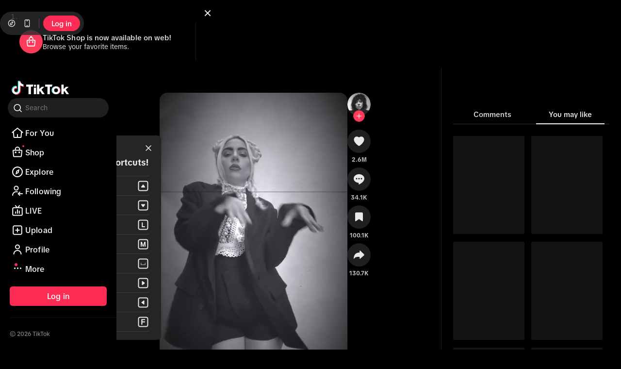

--- FILE ---
content_type: text/html; charset=utf-8
request_url: https://www.tiktok.com/@ladygaga/video/7174951907461467435
body_size: 78061
content:
<!DOCTYPE html>
<html lang="en">
  <head>
    <meta charset="UTF-8" />
    <meta name="viewport" content="width=device-width, initial-scale=1.0" />
    <title>TikTok - Make Your Day</title>
    <script type="application/json" id="pumbaa-rule">{"_r":"[base64]/[base64]/[base64]/[base64]/[base64]"}</script><script src="https://lf16-tiktok-web.tiktokcdn-us.com/obj/tiktok-web-tx/tiktok_privacy_protection_framework/loader/2.0.0.302/index.js" crossorigin="anonymous" async data-business="serverless.tiktok.desktop" data-sw="/sw.js" data-env="production" data-region="us-ttp" data-sw_version="1.0.0.89,2.0.0.4"></script><script type="application/json" id="script-manager">{"imports":{"acrawler":"https://lf16-tiktok-web.tiktokcdn-us.com/obj/tiktok-web-tx/webmssdk/2.0.0.447/webmssdk.js","secsdk_sg":"https://sf16-website-login.neutral.ttwstatic.com/obj/tiktok_web_login_static/secsdk/secsdk-lastest.umd.js","secsdk_va":"https://sf16-website-login.neutral.ttwstatic.com/obj/tiktok_web_login_static/secsdk/secsdk-lastest.umd.js","secsdk_ttp":"https://lf16-cdn-tos.tiktokcdn-us.com/obj/static-tx/secsdk/secsdk-lastest.umd.js"}}</script><meta name="pumbaa-ctx" content="login=0,ftc=0"/><script id="api-domains" type="application/json">{"kind":"us","captcha":"//verification.tiktokw.us","imApi":"https://im-api.tiktok.com","imFrontier":"wss://im-ws.tiktok.com/ws/v2","mTApi":"https://www.tiktok.com","rootApi":"https://www.tiktok.com","secSDK":"","slardar":"mon16-normal-useast5.tiktokv.us","starling":"https://starling.tiktokv.us","tea":"https://mcs.tiktokw.us","teaChannel":"va","teaChannelType":"ttp","libraWebSDK":"https://libraweb.tiktokw.us","webcastApi":"https://webcast.us.tiktok.com","webcastRootApi":"https://webcast.us.tiktok.com","tcc":"https://lf16-config.tiktokcdn-us.com/obj/tcc-config-web-tx/","locationApi":"https://location.tiktokw.us"}</script><script id="service-region" type="application/json">{"vregion":"US-TTP","vgeo":"VGeo-US"}</script><script id="_REGION_DATA_" type="application/json">{"_REGION_DATA_REGION_":"us","_REGION_DATA_REGION_CONFIGS_":{"acrawlerUrl":{"us-ttp":{"url":"https:\u002F\u002Flf16-tiktok-web.tiktokcdn-us.com\u002Fobj\u002Ftiktok-web-tx\u002Fwebmssdk\u002F2.0.0.221\u002Fwebmssdk.js"},"us-ttp2":{"url":"https:\u002F\u002Flf16-tiktok-web.tiktokcdn-us.com\u002Fobj\u002Ftiktok-web-tx\u002Fwebmssdk\u002F2.0.0.221\u002Fwebmssdk.js"}},"captchaDomain":{"us-ttp":{"domain":"lf16-cdn-tos.tiktokcdn-us.com"},"us-ttp2":{"domain":"lf16-cdn-tos.tiktokcdn-us.com"}},"starlingZoneHostWeb":{"us-ttp":{"host":"https:\u002F\u002Fstarling.tiktokv.us"},"us-ttp2":{"host":"https:\u002F\u002Fstarling.tiktokv.us"}},"starlingZoneHostInapp":{"us-ttp":{"host":"https:\u002F\u002Fstarling.tiktokv.us"},"us-ttp2":{"host":"https:\u002F\u002Fstarling.tiktokv.us"}},"starlingReportTeaHost":{"us-ttp":{"host":"mcs.tiktokw.us"},"us-ttp2":{"host":"mcs.tiktokw.us"}}},"_REGION_DATA_SLARDAR_":{"domain":"mon16-normal-useast5.tiktokv.us","pluginPathPrefix":"https:\u002F\u002Flf16-cdn-tos.tiktokcdn-us.com\u002Fobj\u002Fstatic-tx\u002Fslardar\u002Ffe\u002Fsdk-web\u002Fplugins","bid":"tiktok_privacy_product","env":"production"},"_REGION_DATA_TEA_":{"channel_domain":"https:\u002F\u002Fmcs.tiktokw.us"}}</script> <link rel="preconnect" href="https://lf16-tiktok-web.tiktokcdn-us.com/obj/tiktok-web-tx"/><link rel="preload" as="script" href="https://lf16-cdn-tos.tiktokcdn-us.com/obj/static-tx/tiktok-infra/csp/sdk-pre/slardar.web.pre.js"/><script id="slardar-config" type="application/json">{"bid":"tiktok_webapp","sdkUrl":"https://lf16-cdn-tos.tiktokcdn-us.com/obj/static-tx/slardar/fe/sdk-web/browser.oci.js","slardarClient":"SlardarClient","disableInit":true}</script><script type="text/javascript" src="https://lf16-cdn-tos.tiktokcdn-us.com/obj/static-tx/tiktok-infra/csp/sdk-pre/slardar.web.pre.js"></script><link data-chunk="webapp-desktop" rel="preload" as="script" href="//lf16-tiktok-web.tiktokcdn-us.com/obj/tiktok-web-tx/tiktok/webapp/main/react-v18/webapp-desktop/static/js/builder-runtime.2f7d1f88.js"/><link data-chunk="webapp-desktop" rel="preload" as="script" href="//lf16-tiktok-web.tiktokcdn-us.com/obj/tiktok-web-tx/tiktok/webapp/main/react-v18/webapp-desktop/static/js/npm-rxjs.a01e2708.js"/><link data-chunk="webapp-desktop" rel="preload" as="script" href="//lf16-tiktok-web.tiktokcdn-us.com/obj/tiktok-web-tx/tiktok/webapp/main/react-v18/webapp-desktop/static/js/npm-react.96992b5a.js"/><link data-chunk="webapp-desktop" rel="preload" as="script" href="//lf16-tiktok-web.tiktokcdn-us.com/obj/tiktok-web-tx/tiktok/webapp/main/react-v18/webapp-desktop/static/js/npm-sigi.7f7e07bf.js"/><link data-chunk="webapp-desktop" rel="preload" as="script" href="//lf16-tiktok-web.tiktokcdn-us.com/obj/tiktok-web-tx/tiktok/webapp/main/react-v18/webapp-desktop/static/js/npm-dp-byted-tea-sdk-oversea.5fea89cf.js"/><link data-chunk="webapp-desktop" rel="preload" as="script" href="//lf16-tiktok-web.tiktokcdn-us.com/obj/tiktok-web-tx/tiktok/webapp/main/react-v18/webapp-desktop/static/js/player.init.4bb51d05.js"/><link data-chunk="webapp-desktop" rel="preload" as="script" href="//lf16-tiktok-web.tiktokcdn-us.com/obj/tiktok-web-tx/tiktok/webapp/main/react-v18/webapp-desktop/static/js/emotion.init.867d16fa.js"/><link data-chunk="webapp-desktop" rel="preload" as="script" href="//lf16-tiktok-web.tiktokcdn-us.com/obj/tiktok-web-tx/tiktok/webapp/main/react-v18/webapp-desktop/static/js/slardar.d5f6d8ce.js"/><link data-chunk="webapp-desktop" rel="preload" as="script" href="//lf16-tiktok-web.tiktokcdn-us.com/obj/tiktok-web-tx/tiktok/webapp/main/react-v18/webapp-desktop/static/js/cache.tux.843a7e7b.js"/><link data-chunk="webapp-desktop" rel="preload" as="script" href="//lf16-tiktok-web.tiktokcdn-us.com/obj/tiktok-web-tx/tiktok/webapp/main/react-v18/webapp-desktop/static/js/biz.shared.init.2f093a29.js"/><link data-chunk="webapp-desktop" rel="preload" as="script" href="//lf16-tiktok-web.tiktokcdn-us.com/obj/tiktok-web-tx/tiktok/webapp/main/react-v18/webapp-desktop/static/js/atom.init.ce9b0575.js"/><link data-chunk="webapp-desktop" rel="preload" as="script" href="//lf16-tiktok-web.tiktokcdn-us.com/obj/tiktok-web-tx/tiktok/webapp/main/react-v18/webapp-desktop/static/js/biz.common.lib.9f282b72.js"/><link data-chunk="webapp-desktop" rel="preload" as="script" href="//lf16-tiktok-web.tiktokcdn-us.com/obj/tiktok-web-tx/tiktok/webapp/main/react-v18/webapp-desktop/static/js/i18n.f532041b.js"/><link data-chunk="webapp-desktop" rel="preload" as="script" href="//lf16-tiktok-web.tiktokcdn-us.com/obj/tiktok-web-tx/tiktok/webapp/main/react-v18/webapp-desktop/static/js/49955.9e4f35ce.js"/><link data-chunk="webapp-desktop" rel="preload" as="script" href="//lf16-tiktok-web.tiktokcdn-us.com/obj/tiktok-web-tx/tiktok/webapp/main/react-v18/webapp-desktop/static/js/webapp-desktop.1729c0b4.js"/><link data-chunk="video" rel="preload" as="script" href="//lf16-tiktok-web.tiktokcdn-us.com/obj/tiktok-web-tx/tiktok/webapp/main/react-v18/webapp-desktop/static/js/async/20853.3e9007dd.js"/><link data-chunk="video" rel="preload" as="script" href="//lf16-tiktok-web.tiktokcdn-us.com/obj/tiktok-web-tx/tiktok/webapp/main/react-v18/webapp-desktop/static/js/async/44810.89b7e529.js"/><link data-chunk="video" rel="preload" as="script" href="//lf16-tiktok-web.tiktokcdn-us.com/obj/tiktok-web-tx/tiktok/webapp/main/react-v18/webapp-desktop/static/js/async/78288.80aab05d.js"/><link data-chunk="video" rel="preload" as="script" href="//lf16-tiktok-web.tiktokcdn-us.com/obj/tiktok-web-tx/tiktok/webapp/main/react-v18/webapp-desktop/static/js/async/26684.12fb038f.js"/><link data-chunk="video" rel="preload" as="script" href="//lf16-tiktok-web.tiktokcdn-us.com/obj/tiktok-web-tx/tiktok/webapp/main/react-v18/webapp-desktop/static/js/async/57389.1e2024c5.js"/><link data-chunk="video" rel="preload" as="script" href="//lf16-tiktok-web.tiktokcdn-us.com/obj/tiktok-web-tx/tiktok/webapp/main/react-v18/webapp-desktop/static/js/async/39199.b0d69274.js"/><link data-chunk="video" rel="preload" as="script" href="//lf16-tiktok-web.tiktokcdn-us.com/obj/tiktok-web-tx/tiktok/webapp/main/react-v18/webapp-desktop/static/js/async/40969.84cd8e8f.js"/><link data-chunk="video" rel="preload" as="script" href="//lf16-tiktok-web.tiktokcdn-us.com/obj/tiktok-web-tx/tiktok/webapp/main/react-v18/webapp-desktop/static/js/async/83394.22361783.js"/><link data-chunk="video" rel="preload" as="script" href="//lf16-tiktok-web.tiktokcdn-us.com/obj/tiktok-web-tx/tiktok/webapp/main/react-v18/webapp-desktop/static/js/async/93182.1da5243b.js"/><link data-chunk="video" rel="preload" as="script" href="//lf16-tiktok-web.tiktokcdn-us.com/obj/tiktok-web-tx/tiktok/webapp/main/react-v18/webapp-desktop/static/js/async/29733.10749204.js"/><link data-chunk="video" rel="preload" as="script" href="//lf16-tiktok-web.tiktokcdn-us.com/obj/tiktok-web-tx/tiktok/webapp/main/react-v18/webapp-desktop/static/js/async/45464.b70724fa.js"/><link data-chunk="video" rel="preload" as="script" href="//lf16-tiktok-web.tiktokcdn-us.com/obj/tiktok-web-tx/tiktok/webapp/main/react-v18/webapp-desktop/static/js/async/85066.f8451c24.js"/><link data-chunk="video" rel="preload" as="script" href="//lf16-tiktok-web.tiktokcdn-us.com/obj/tiktok-web-tx/tiktok/webapp/main/react-v18/webapp-desktop/static/js/async/21354.9483687e.js"/><link data-chunk="video" rel="preload" as="script" href="//lf16-tiktok-web.tiktokcdn-us.com/obj/tiktok-web-tx/tiktok/webapp/main/react-v18/webapp-desktop/static/js/async/14601.8c1e2ca9.js"/><link data-chunk="video" rel="preload" as="script" href="//lf16-tiktok-web.tiktokcdn-us.com/obj/tiktok-web-tx/tiktok/webapp/main/react-v18/webapp-desktop/static/js/async/22249.cc21036f.js"/><link data-chunk="video" rel="preload" as="script" href="//lf16-tiktok-web.tiktokcdn-us.com/obj/tiktok-web-tx/tiktok/webapp/main/react-v18/webapp-desktop/static/js/async/34770.ce6e270b.js"/><link data-chunk="video" rel="preload" as="script" href="//lf16-tiktok-web.tiktokcdn-us.com/obj/tiktok-web-tx/tiktok/webapp/main/react-v18/webapp-desktop/static/js/async/1305.02e2b892.js"/><link data-chunk="video" rel="preload" as="script" href="//lf16-tiktok-web.tiktokcdn-us.com/obj/tiktok-web-tx/tiktok/webapp/main/react-v18/webapp-desktop/static/js/async/78405.0ae0b383.js"/><link data-chunk="video" rel="preload" as="script" href="//lf16-tiktok-web.tiktokcdn-us.com/obj/tiktok-web-tx/tiktok/webapp/main/react-v18/webapp-desktop/static/js/async/35549.4823cd8c.js"/><link data-chunk="video" rel="preload" as="script" href="//lf16-tiktok-web.tiktokcdn-us.com/obj/tiktok-web-tx/tiktok/webapp/main/react-v18/webapp-desktop/static/js/async/54736.4308306c.js"/><link data-chunk="video" rel="preload" as="script" href="//lf16-tiktok-web.tiktokcdn-us.com/obj/tiktok-web-tx/tiktok/webapp/main/react-v18/webapp-desktop/static/js/async/85127.f6d7c3b7.js"/><link data-chunk="video" rel="preload" as="script" href="//lf16-tiktok-web.tiktokcdn-us.com/obj/tiktok-web-tx/tiktok/webapp/main/react-v18/webapp-desktop/static/js/async/24564.688180fc.js"/><link data-chunk="video" rel="preload" as="script" href="//lf16-tiktok-web.tiktokcdn-us.com/obj/tiktok-web-tx/tiktok/webapp/main/react-v18/webapp-desktop/static/js/async/19278.4844ebf8.js"/><link data-chunk="video" rel="preload" as="script" href="//lf16-tiktok-web.tiktokcdn-us.com/obj/tiktok-web-tx/tiktok/webapp/main/react-v18/webapp-desktop/static/js/async/37199.4727b0e0.js"/><link data-chunk="video" rel="preload" as="script" href="//lf16-tiktok-web.tiktokcdn-us.com/obj/tiktok-web-tx/tiktok/webapp/main/react-v18/webapp-desktop/static/js/async/29470.96bddbac.js"/><link data-chunk="video" rel="preload" as="script" href="//lf16-tiktok-web.tiktokcdn-us.com/obj/tiktok-web-tx/tiktok/webapp/main/react-v18/webapp-desktop/static/js/async/video.cabdf70b.js"/><link rel="manifest" href="/manifest.json"/> 
  </head>

  <body style="margin: 0">
     <svg style="position:absolute;width:0;height:0" id="svg-sprite-container"></svg>
    <div
      id="app"
      style="min-height: 100vh; display: flex; flex-direction: column; justify-content: flex-start"
      data-csr="1"
    >
      <style data-emotion="css-global t7v29x">*,*::before,*::after{box-sizing:border-box;-webkit-user-select:unset;-moz-user-select:unset;-ms-user-select:unset;user-select:unset;}body,h1,h2,h3,h4,p,figure,blockquote,dl,dd{margin:0;}ul[role="list"],ol[role="list"]{list-style:none;}html:focus-within{scroll-behavior:smooth;}body{min-height:100vh;text-rendering:optimizeSpeed;line-height:1.5;}a:not([class]){text-decoration-skip-ink:auto;}img,picture{max-width:100%;display:block;}input,button,textarea,select{font:inherit;}@media (prefers-reduced-motion: reduce){html:focus-within{scroll-behavior:auto;}*,*::before,*::after{-webkit-animation-duration:0.01ms!important;animation-duration:0.01ms!important;-webkit-animation-iteration-count:1!important;animation-iteration-count:1!important;transition-duration:0.01ms!important;scroll-behavior:auto!important;}}@supports (-webkit-touch-callout: none){body{min-height:-webkit-fill-available;}}body{font-size:14px;color:rgba(22, 24, 35, 1);background-color:rgba(255, 255, 255, 1);direction:ltr;-webkit-font-smoothing:antialiased;}body a{color:rgba(22, 24, 35, 1);-webkit-transition:color 250ms;transition:color 250ms;-webkit-text-decoration:none;text-decoration:none;cursor:pointer;}body a:where(.tw-only),body:where(.tw-only) a{-webkit-transition:all 0s ease 0s;transition:all 0s ease 0s;}body a:visited{color:rgba(22, 24, 35, 1);}body a:where(.tw-only):visited,body:where(.tw-only) a:visited{color:inherit;}body a:hover{color:rgba(22, 24, 35, 1);-webkit-text-decoration:underline;text-decoration:underline;}body a:where(.tw-only):hover,body:where(.tw-only) a:hover{color:inherit;-webkit-text-decoration:inherit;text-decoration:inherit;}body a:active{color:rgba(22, 24, 35, 1);}body a:where(.tw-only):active,body:where(.tw-only) a:active{color:inherit;}body a:focus{color:rgba(22, 24, 35, 1);}body a:where(.tw-only):focus,body:where(.tw-only) a:focus{color:inherit;}body input::-ms-clear{display:none;width:0;height:0;}body input::-ms-reveal{display:none;width:0;height:0;}body input::-webkit-search-decoration,body input::-webkit-search-cancel-button,body input::-webkit-search-results-button,body input::-webkit-search-results-decoration{display:none;}body.hidden{overflow:hidden;display:block;}body strong{font-weight:700;}html body{overflow-y:overlay;}html *::-webkit-scrollbar{border-radius:0;width:8px;}html *::-webkit-scrollbar-track{border-radius:0;background-color:rgba(0, 0, 0, 0);}html *::-webkit-scrollbar-thumb{border-radius:4px;background-color:rgba(22, 24, 35, .06);}</style>
    </div>
    <script id="__UNIVERSAL_DATA_FOR_REHYDRATION__" type="application/json">{"__DEFAULT_SCOPE__":{"webapp.app-context":{"language":"en","region":"US","appId":1233,"appType":"m","wid":"7599071322151093774","webIdCreatedTime":"1769296675","odinId":"7599071341158679607","nonce":"3bVvIN07Z6VPVOEJqZayz","botType":"others","requestId":"14766059769296675237","clusterRegion":"TTP","abTestVersion":{"versionName":"70508271,73547759,73720540,74879364,74926161,75004399,75132381,75150721,75183089,75194322,75199775,75200186,75204947,75227407,75236327,75248304,75252005,75269551,75276185,75289529,75312670,75328673,75331577,75331914,75334097,75350405,75352865,75352896,70405643,71057832,71200802,72361743,73171280,73208420,74276218,74413136,74844724,75330961","parameters":{"FYP_Comment_Pannel_Enhance":{"vid":"v1"},"ZTI_test":{"consumer_path_list":["\u002Fv1\u002Fmessage\u002Fsend","\u002Fapi\u002Fupdate\u002Fprofile","\u002Fapi\u002Fv1\u002Fitem\u002Fcreate\u002Fbulk","\u002Fapi\u002Fv1\u002Fweb\u002Fproject\u002Fpost","\u002Fapi\u002Fcommit\u002Ffollow\u002Fuser","\u002Fapi\u002Fcommit\u002Fitem\u002Fdigg","\u002Fapi\u002Fcomment\u002Fpublish","\u002Fapi\u002Fcomment\u002Fdigg","\u002Fapi\u002Fitem\u002Fcollect","\u002Ftiktok\u002Fregion\u002Fchange\u002Fprecheck\u002Fget\u002Fv1","\u002Fwebcast\u002Froom\u002Fenter","\u002Fwebcast\u002Froom\u002Fchat","\u002Fwebcast\u002Froom\u002Fshare","\u002Fwebcast\u002Fgift\u002Fsend","\u002Fwebcast\u002Fsub\u002Fcontract\u002Fcreate","\u002Fwebcast\u002Fwallet_api\u002Fdiamond_buy_external","\u002Fwebcast\u002Fwallet_api_tiktok\u002Fwithdraw\u002Fv2","\u002Fwebcast\u002Fwallet_api\u002Fdiamond_exchange\u002F","\u002Fwebcast\u002Fuser\u002Frelation\u002Fupdate"],"vid":"v2"},"ab_tag":{"merge_risk_event":1},"ab_tags":{"prefetch_visa_cryptogram":true},"add_kap_entry":{"vid":"v2"},"add_profile_left_bar":{"vid":"v1"},"add_transcript":{"vid":"v2"},"analytics_upgrade_phase3":{"vid":"v1"},"app_style_share":{"vid":"v1"},"auto_dark_mode":{"vid":"v1"},"auto_scroll":{"vid":"v3"},"autoscroll_reposition":{"vid":"v1"},"browser_comment_pannel_enhance":{"vid":"v0"},"browser_mode_creator_tab_3":{"vid":"v2"},"browser_mode_multi":{"vid":"v1"},"browser_mode_refactor":{"vid":"v1"},"browser_mode_scroll":{"vid":"v1"},"cashier_ux_optimization_balance_check":{"vid":"v2"},"cc_perf_phase1":{"vid":{"isCreatorCenterContextEnabled":true,"isInsightV2Enabled":true,"isOfflineI18nEnabled":true,"isParallelIframeEnabled":false,"isPhase2Enabled":true,"isPrefetchIframeResourceEnabled":true,"isServerSideTranslationEnabled":true}},"ccdc_support_ocr":{"vid":"v2"},"change_list_length_new":{"vid":"12"},"clean_fixed_bottom":{"vid":"v2"},"comment_refactor_test":{"vid":"v3"},"comments_predict_model_opt":{"vid":"v1"},"core_ux_fix":{"vid":"v1"},"creator_center_connect_global":{"vid":"v2"},"creator_center_global_comment_management":{"vid":"v1"},"creator_center_global_post_management":{"vid":"v1"},"creator_center_test":{"vid":"v2"},"csp_merge_support":{"vid":"v1"},"csp_webapp_new":{"vid":"v1"},"csp_webapp_push":{"webapp_push_result":true},"csp_webform_redesign":{"vid":"v2"},"data_channel_sort":{"vid":"migrate_v1"},"delay_guest":{"vid":"2"},"delay_guest_videos":{"vid":"8"},"desktop_bundle_opt":{"vid":"v1"},"desktop_rspack":{"vid":"v1"},"desktop_ui_opt":{"vid":"v4"},"desktop_ui_reply":{"vid":"v6"},"detail_page_comments_redesign":{"vid":"v1"},"device_score_fetch":{"vid":"v2"},"digital_wellbeing_web":{"vid":"v1"},"download_page_apk":{"apps":[{"attribution":"s2s","content":{"apkLinkText":"Download APK","appDesc":"TikTok Lite is a smaller, faster version of TikTok","appTitle":"TikTok Lite - Faster and Smaller","cta":"Download TikTok Lite for Android","title":"Download TikTok Lite - Make Your Day"},"link":"https:\u002F\u002Fsf16-va.tiktokcdn.com\u002Fobj\u002Feden-va2\u002Flapshyasbrvarpa_kpvykuh_jnb\u002FljhwZthlaukjlkulzlp\u002FUS\u002FLite\u002FTikTok-Lite_360961.apk","os":"both","size":"46.2MB","style":{"sizeStyle":{"color":"rgba(37, 244, 238, 1)"}},"type":"lite","variant":"apk-and-store","version":"36.9.61"},{"attribution":"s2s","content":{"apkLinkText":"Download APK","appDesc":"Short-Form Video Platform","appTitle":"TikTok","cta":"Download TikTok for Android","title":"Download TikTok - Make Your Day"},"link":"https:\u002F\u002Fsf16-va.tiktokcdn.com\u002Fobj\u002Feden-va2\u002Flapshyasbrvarpa_kpvykuh_jnb\u002FljhwZthlaukjlkulzlp\u002FUS\u002FTT-M\u002FTikTok_2023803030.apk","os":"both","size":"409MB","style":{"sizeStyle":{"color":"rgba(37, 244, 238, 1)"}},"type":"m","variant":"apk-and-store","version":"38.3.3"}],"desktop_videos":{"lite":["https:\u002F\u002Fsf16-va.tiktokcdn.com\u002Fobj\u002Feden-va2\u002Fplduptuloz\u002Fdownload\u002Fapk_new_8.mp4","https:\u002F\u002Fsf16-va.tiktokcdn.com\u002Fobj\u002Feden-va2\u002Fplduptuloz\u002Fdownload\u002Fapk_new_3.mp4","https:\u002F\u002Fsf16-va.tiktokcdn.com\u002Fobj\u002Feden-va2\u002Fplduptuloz\u002Fdownload\u002Fapk_new_7.mp4"]},"enableAndroid":true,"enableIOS":true,"enableImpression":[],"link":"https:\u002F\u002Fsf16-va.tiktokcdn.com\u002Fobj\u002Feden-va2\u002Flapshyasbrvarpa_kpvykuh_jnb\u002FljhwZthlaukjlkulzlp\u002FUS\u002FLite\u002FTikTok_Lite_360961.apk","short_link":"https:\u002F\u002Fwww.tiktok.com\u002Fdownload","showShare":true,"tag":"36.9.61","title":"Download TikTok - Make Your Day","vid":"v1","videos":["https:\u002F\u002Fsf16-va.tiktokcdn.com\u002Fobj\u002Feden-va2\u002Fplduptuloz\u002Fdownload\u002Fapk_new_8.mp4","https:\u002F\u002Fsf16-va.tiktokcdn.com\u002Fobj\u002Feden-va2\u002Fplduptuloz\u002Fdownload\u002Fapk_new_3.mp4","https:\u002F\u002Fsf16-va.tiktokcdn.com\u002Fobj\u002Feden-va2\u002Fplduptuloz\u002Fdownload\u002Fapk_new_7.mp4"]},"enable_about_this_ad":{"vid":"v2"},"enable_ads":{"vid":"v2"},"enable_autoscroll_moremenu":{"vid":"v1"},"enable_continue_play":{"vid":"v2"},"enable_creator_comments":{"vid":"v1"},"enable_dm_side_nav":{"vid":"v1"},"enable_ec_lcc":{"vid":"v1"},"enable_fb_sdk":{"vid":"v2"},"enable_message_refactor":{"vid":"v1"},"enable_mini_player":{"vid":"v6"},"enable_mini_player_bitrateinfo":{"vid":"v1"},"enable_mini_player_new_design":{"vid":"v0"},"enable_mini_player_switch_tab_popup":{"vid":"v0"},"enable_not_interested":{"vid":"v2"},"enable_odin_id":{"vid":"v2"},"enable_post_translation":{"vid":"v2"},"enable_profile_pinned_video":{"vid":"v2"},"enable_video_detail_moremenu_refactor":{"vid":"v2"},"enhance_video_consumption_test":{"vid":"v3"},"exchange_retention_popup":{"vid":"v2"},"expand_item_tag":{"vid":"v2"},"explore_all_tab":{"vid":"v1"},"explore_chips_unify_experiment":{"vid":"v2"},"explore_test":{"vid":"v3"},"explore_ui_change":{"vid":"v3"},"favorite_test":{"vid":"v1"},"feature_access_control_v2":{"vid":"v1"},"feed_change_optimize_ff":{"vid":"v1"},"feed_scroll_opt":{"vid":"v1"},"fix_fyp_feeder":{"vid":"v1"},"fix_tea_session":{"vid":"v1"},"following_display_live":{"vid":"v2"},"foryou_opt":{"vid":"v1"},"foryou_prefetch":{"vid":"v2"},"friends_tab":{"vid":"v1"},"fyp_backup_v2":{"enable":"true"},"fyp_live_card_open_direct":{"vid":"v1"},"fyp_live_enter_btn":{"vid":"v0"},"fyp_live_highlight_preview_opt":{"vid":"v0"},"fyp_live_preview_265":{"vid":"v1"},"fyp_live_preview_guide":{"timer":60000,"vid":"v2"},"fyp_on_detail":{"vid":"v2"},"fyp_progress_bar":{"vid":"v3"},"fyp_redesign":{"vid":"v1"},"fyp_update_gradient":{"vid":"v1"},"global_web_footer":{"vid":"v1"},"guest_mode_interest":{"vid":"v2"},"guest_mode_redesign":{"vid":"v3"},"guide_user_to_next_video":{"vid":"v2"},"has_csi_webapp":{"vid":"v1"},"increase_detail_page_cover_quantity_test":{"vid":"v3"},"islands_arch_explore":{"vid":"v2"},"islands_arch_phase2":{"vid":"v1"},"islands_arch_rest_page":{"vid":"v1"},"islands_arch_user_profile":{"vid":"v1"},"islands_arch_video_detail":{"vid":"v1"},"kep_new_ui_login":{"vid":"v3"},"kep_video_sort_ctr_exp":{"vid":"fix"},"kep_videos":{"enable_capcut_user_features":false,"enable_ecom_gauss_provider":false,"enable_ecom_live_online_provider":false,"enable_user_creation_duration_provider":false,"enable_user_long_video_hte":false,"enable_user_post_tags":false,"filter_bubble_params":{"enable_filter_bubble_user_poster":false},"group_data":{"enable_relation_type":false},"predict":{"use_predict_provider":true,"get_campaign_info":0},"predict_params":{"value_tree":{"base":{"rank_id_weight":0.5}},"formulas":{"cover_ansa_ok":"IF3((kep_search_score_video_cover_ansa_score \u003C= 0.92) and (kep_search_score_video_cover_ansa_score \u003E 0), 1, 0)","report_ok":"IF3((kep_search_score_report_cnt \u003C= 100), 1, 0)","multimodal_ok":"IF3((kep_search_score_multimodal_factor \u003E= 0.2), 1, 0)","is_style_ok":"cover_ansa_ok * report_ok","cm_boost":"1 + kep_search_score_cm_factor * is_style_ok * multimodal_ok * kep_search_score_multimodal_factor","rank_id_score":"1 + rank_id_weight \u002F kep_search_score_rank_id","ab_slot_1":"cm_boost","ab_slot_2":"rank_id_score"}},"recall":{"recflow_swing_m":{"disable":true},"viking_capcut_publish_retriever":{"disable":true},"viking_mi_ab0_retriever":{"disable":true},"dr_finish_retriever":{"disable":true},"viking_lowvv_backup_retriever":{"disable":true},"soft_boost":{"disable":true},"hard_boost2":{"disable":true},"redis_onlinecf_retriever":{"disable":true},"viking_multi_stage_retriever_ab":{"disable":true},"search_value_query_invert_retriever":{"disable":true},"fast_search_query_invert_retriever":{"disable":true},"predict_cache_retriever":{"disable":true}},"user_active_days_provider":{"enable_get_user_active_days":0},"user_data":{"enable_muse_live_online":false,"enable_result_cache":false,"enable_longterm_profile":false,"enable_get_user_consume_level":false,"enable_user_abase_info":false,"enable_user_bg_profile":false,"enable_new_device_location":false,"enable_active_user_stats":false,"enable_get_user_stable_level":false,"diversity_gauss_params":{"enable_diversity_gauss_provider":false},"use_user_interest":false,"use_new_user_interest":false}},"live-ring-stroke":{"vid":"v0"},"live_abr_dynamic_buffer":{"vid":"v1"},"live_abr_param":{"vid":"v1"},"live_abr_refactor":{"vid":"v1"},"live_abr_version":{"vid":"v2"},"live_card_open_direct":{"vid":"v1"},"live_chat_input_focus_opt":{"vid":"v2"},"live_chat_input_focus_shortcut":{"vid":"v1"},"live_chat_locking_opt":{"vid":"v1"},"live_chat_message_cache_opt":{"vid":"v1"},"live_chat_refactor_phase1":{"vid":"v1"},"live_chunk_load_err_opt":{"vid":"v1"},"live_context_optimize":{"vid":"v1"},"live_csr_insert_context":{"vid":"v2"},"live_detail_endlive_auto_feed":{"timer":8,"vid":"v3"},"live_detail_non_logged_in_entry":{"seconds":2400,"vid":"v1"},"live_discover_feed_preload":{"vid":"v1"},"live_edenx_runtime":{"vid":"v2"},"live_end_improved_metrics":{"vid":"v2"},"live_enter_room_chore":{"vid":"v1"},"live_event_aggregation":{"vid":"v1"},"live_feed_checkalive_interval_20vs5_exp":{"vid":"v1"},"live_feed_refresh":{"vid":"v1"},"live_feed_save":{"vid":"v1"},"live_feed_style":{"vid":"v1"},"live_full_screen_comment":{"vid":"v1"},"live_fyp_redesign_a":{"vid":"v1"},"live_game_enhance":{"contrastFactor":1.15,"enable":true,"saturationFactor":1.2,"sharpenConflictWithSR":false,"sharpenFactor":0.6,"sharpenMaxHeight":1280,"sharpenMaxWidth":1280,"vid":"v1"},"live_gift_add_animation":{"vid":"v1"},"live_gift_add_animation_send_loading":{"vid":"v0"},"live_gift_logged_out_control":{"vid":"v1"},"live_golive_entrance":{"vid":"v2"},"live_header_delay":{"vid":"v3"},"live_i18n_reduce":{"vid":"v1"},"live_im_sdk_socket_link":{"vid":"v2"},"live_kyc_webapp_migration":{"vid":"v2"},"live_lcp_perf_optimize":{"vid":"v3"},"live_like":{"vid":"v2"},"live_login_reflow_btn":{"vid":"v2"},"live_low_latency":{"vid":"v1"},"live_manager_entrance":{"vid":"v1"},"live_mse_in_worker":{"vid":"v1"},"live_multi_stream_switch":{"vid":"v1"},"live_nav_entrance":{"vid":"v1"},"live_nav_follow_rec":{"vid":"v1"},"live_new_discover":{"vid":"v2"},"live_new_mse_player":{"vid":"v1"},"live_new_sidenav":{"vid":"v1"},"live_persister":{"vid":"v1"},"live_player_icon":{"vid":"v2"},"live_player_mute_text":{"vid":"v2"},"live_player_switch_button":{"vid":"v2"},"live_preview_web":{"vid":"v3"},"live_pro_show":{"vid":"v1"},"live_quick_chat_expand":{"vid":"v1"},"live_recharge_by_amount":{"vid":"v1"},"live_recharge_homescreen":{"vid":"v2"},"live_recharge_login_itp_new":{"vid":"v1"},"live_recharge_mobile_non_login_redesign_keep_pkg":{"vid":"v2"},"live_recharge_pay_result_synchronous_return":{"vid":"v2"},"live_remove_zti":{"vid":"v1"},"live_room_age_restriction":{"vid":"v2"},"live_room_caption":{"vid":"v1"},"live_room_cohost_profile_card":{"vid":"v2"},"live_room_container_upgrade":{"vid":"v1"},"live_room_container_upgrade_gift_more":{"vid":"v2"},"live_room_csr":{"vid":"v2"},"live_room_match":{"vid":"v2"},"live_room_non_streaming":{"vid":"v1"},"live_room_preload_stream":{"vid":"v1"},"live_room_preload_stream_mse":{"vid":"v1"},"live_room_preview_card_opt":{"vid":"v1"},"live_search_jump":{"vid":"v1"},"live_side_channel":{"vid":"v1"},"live_sidenav_lazy":{"vid":"v1"},"live_stream_snapshot":{"vid":"v1"},"live_studio_download_refactor_pc":{"vid":"v2"},"live_suggest_host_optimize":{"vid":"v2"},"live_top_viewers":{"vid":"v2"},"live_un_logged_in_definition":{"vid":"v1"},"live_volume_balance":{"dynamicBalance":false,"rangeTargetLufs":[{"range":[-35,-16],"target":-21},{"range":[-16,0],"target":-12}],"vid":"v3"},"live_wallet_ccdc_iframe_wait_starlin":{"vid":"v1"},"live_wallet_end_result_success_page_refactor":{"vid":"v1"},"live_wallet_helmet_and_coin":{"vid":"v1"},"live_wallet_pc_header_vmok":{"vid":"v2"},"live_wallet_performance_packup":{"vid":"v1"},"live_wallet_scm_recharge_campaign_optimization":{"vid":"v1"},"live_wallet_truncate_coin_context":{"vid":"v2"},"live_webcodecs_player":{"vid":"v1"},"live_webcodecs_rate":{"vid":"v1"},"login_google_onetap":{"vid":"v1"},"m10n_web":{"vid":"v1"},"mobile_localstorage_polyfill":{"vid":"v1"},"mobile_micro_frontend_all_pages":{"vid":"v2"},"multiple_ins_new":{"vid":"v1"},"nav_phase_3":{"vid":"v2"},"new_Live_im_hooks":{"vid":"v1"},"new_item_tag":{"vid":"v2"},"new_live_player_version":{"vid":"v1"},"new_server_call":{"vid":"v1"},"on_device_ml_player_preload":{"vid":{"default":0,"label_index_mapping":["lt_12s","gt_12s"],"plans":[{"maxQueueCount":6,"preloadTime":4},{"maxQueueCount":5,"preloadTime":5}],"vid":"v0"}},"one_col_slide_opt":{"vid":"v1"},"one_col_slide_opt_2":{"vid":"v1"},"one_column_player_size":{"vid":"v2"},"optimise_browser_mode":{"vid":"v2"},"page_init_refactor":{"vid":"v1"},"page_loading_tiny_changes":{"vid":"v2"},"page_stability_opt":{"vid":"v1"},"page_stability_strategy":{"vid":"v1"},"payin_webapp_payin_bankcard_ab_config":{"group":2},"pc_inspiration":{"vid":"v1"},"pc_video_playlist_test":{"vid":"v3"},"perf_blur_background":{"vid":"v1"},"photo_comment_enhance":{"vid":"v1"},"photo_mode_yml":{"vid":"v1"},"photo_test":{"vid":"v2"},"player_degrade":{"vid":"v2"},"player_error_optimize":{"vid":"v3"},"player_retry":{"vid":"v1"},"pns_communication_service_sdk":{"vid":"v1"},"pns_keyword_filtering":{"vid":"v1"},"pns_kr_consent":{"vid":"v1"},"pns_popup_sdk":{"vid":"v1"},"pre_risk_load":{"cbi_pre_risk_libra_type":"v1"},"preload_expiration_extend":{"vid":"v1"},"preview_cover":{"vid":"v1"},"preview_progress_disable":{"vid":"v1"},"privacy_add_comment_permission":{"vid":"v1"},"privacy_add_dm_permission":{"vid":"v1"},"profile_follow_info":{"vid":"v2"},"promote_qr_code":{"vid":"v1"},"psort_push_type":{"strong_reach_push":{"user_ab":{"tiktok_pivot_scenario_setting_provider":{"scenario_allow_map":{"7435925695869501496":true,"7449298784200212486":true,"7449693274664730630":true}}}}},"push_authorization_refactor":{"vid":"v5"},"redesign_studio_entry_on_tt_web":{"vid":"v1"},"reduce_user_item_list":{"vid":"v4"},"related_videos_video_detail_page":{"vid":"v2"},"remove_disclaimer":{"vid":"v1"},"remove_tooltip":{"vid":"v1"},"report_item_tag":{"vid":"v2"},"retry_info":{"retry_libra_type":"v1"},"revamp_share_menu":{"vid":"v1"},"reverse_expand_item_tag":{"vid":"v1"},"sati":{"enable_global_reserve_price":true,"global_reserve_price":5000,"idt_tiktok_pc_feed":{"framework_min_ad_gap":3,"enable_pads_gap_fusion":false,"enable_uav_gap_fusion":false,"enable_threshold_pads_gap_fusion":true,"threshold_pads_gap_fusion_weight":-4,"threshold_pads_gap_fusion_bias":6}},"scheduled_breaks_teens":{"vid":"v1"},"search_add_live":{"vid":"v2"},"search_add_related_search":{"vid":"v2"},"search_bar_style_opt":{"vid":"v3"},"search_core_content":{"vid":"v0"},"search_keep_sug_show":{"vid":"v2"},"search_preview_ui_change":{"vid":"v3"},"search_top_author_card":{"vid":"v2"},"search_transfer_history":{"vid":"v2"},"search_video_lab":{"vid":"v3"},"seo_breadcrumb_detail":{"vid":"v2"},"seo_desktop":{"vid":"v2"},"seo_preview_ui_change":{"vid":"v1"},"should_highlight_hashtag":{"vid":"v2"},"should_recom_reduce_icon_risk":{"vid":"v1"},"show_aigc_label_web":{"vid":"v1"},"show_live_preview_content":{"vid":"v1"},"show_mask_for_bottom_info":{"vid":"v0"},"show_search_live_head":{"vid":"v1"},"side_nav_cache":{"vid":"v1"},"sidenav_test":{"vid":"v2"},"sign_up_webapp_region_change":{"vid":"v2"},"sleep_hours_webapp":{"vid":"v1"},"solaria_portrait_service":{"vid":"v1"},"stm_web_revamp":{"vid":"v1"},"studio_web_advanced_video_player":{"vid":"v1"},"studio_web_eh_entrance":{"vid":"v3"},"studio_web_eh_entrance_v2":{"vid":"v5"},"tikcast":{"enable_ec_lcc":true,"fans_privilege_upgrade":1,"live_restricted_mode":true},"tiktok":{"disable_effect_filter":1,"enable_digital_wellbeing_infra_server":true,"live_restricted_mode":true,"new_deletion_entrance":"v0","private_account_prompt_for_u18":0,"search_engine":{"debug_unlimited_music_retrieval_copyright_codes":["1180_unlimited_2","1180_unlimited_10","1180_unlimited_1"],"enable_tiktok_studio_unlimited_music_search":1,"enable_unlimited_music_retrieval":1,"ies_mt_music_display_unlimited_music_tag":1},"use_aligned_copies":2},"tiktok_live_introduce_apple_pay_row":{"vid":"v1"},"tiktok_web":{"async_post":1,"capcut_entry_group":2,"content_check_lite":1,"copyright_precheck":"1","enable_cloud_draft":"1","enable_edit_post":"2","enable_local_draft":"1","enable_new_playlist":"1","enable_new_post_api":"1","enable_web_60_min_flag":true,"hashtag_history":1,"interaction_optimization":4,"long_to_short_effect_caption":1,"long_to_short_effect_text":1,"max_divided_num":"1","music_precheck_extend":1,"music_recommend_by_video":1,"opt_v1_new_entrance_v3":1,"opt_v1_new_upload_ui":2,"post_polling_version":1,"show_aigc_toggle":1,"show_creator_academy_pc_entrance":3,"studio_ui_revamp":true,"studio_web_l2s_enhanced_entrance":1,"studio_web_l2s_enhanced_sidebar":"v1","support_large_file":1,"tts_product_anchor":1,"ui_revamp_version":2,"unlimited_music_library":"1","upload_file_step_optimization":2,"use_l2s_language_choice_optimize":1,"use_l2s_non_verbal":1,"use_l2s_saving_project":1,"use_video_preview_transcode_multi_chunk":true,"video_split_count_limit":10,"web_creation_cover_tool":2,"web_creation_local_video_preview":1,"web_creation_poi":"1","web_creation_support_edit":1},"top_right_button_group":{"vid":"v4"},"top_right_button_group_all":{"vid":"v1"},"translation_reduce":{"vid":"v2"},"tt_player_event_trigger":{"vid":"v1"},"tt_player_fallback_eos":{"vid":{"vid":"v2","multiplexConfig":{"fallbackEos":true}}},"tt_player_firstframe":{"vid":"v1"},"tt_player_hevc_ignore_env":{"vid":"v1"},"tt_player_logger":{"vid":"v1"},"tt_player_logger_ext":{"vid":"v1"},"tt_player_metric":{"vid":"v1"},"tt_player_openmse":{"vid":"v1"},"tt_player_preload":{"vid":{"maxQueueCount":5,"minBufferLength":10,"preloadMaxCacheCount":10,"preloadSize":209715,"preloadTime":5,"segmentMinDuration":0,"startPreloadControl":true,"startPreloadMinBuffer":5,"startPreloadMinPosTime":5,"vid":"v2"}},"tt_player_request":{"vid":{"vid":"v0"}},"tt_player_reuse":{"vid":"v2"},"tt_player_stuck":{"vid":{"loaderOptions":{"autoCaculateTotal":true,"recreateLoader":false,"resetFetchingWhenCanceled":true},"vid":"v1"}},"tt_player_upgrade":{"vid":{"maxCacheCount":10,"mp4ParserConfig":{"cache":{"maxDuration":10}},"playerConfig":{"autoSeekToFirstFrame":true,"fallback":false,"maxBackwardBufferDuration":60,"maxForwardBufferDuration":45,"minBackwardBufferDuration":5,"minForwardBufferDuration":30,"stuckTimeout":10000},"playerType":"NEW_TT","preload":{"cache":true,"maxPreloadDuration":10,"maxPreloadedCount":5},"vid":"v3"}},"tt_player_upgrade_preload":{"vid":{"vid":"v2","preloaderConfig":{"preloadTriggerPlayTime":-1,"preloadTriggerStayTime":5}}},"tt_player_use_addr_list":{"vid":"v1"},"tt_player_video_play":{"vid":"v2"},"tteh_effect_anchor_v1":{"vid":"v2"},"ttlive_broadcast_topic_version_two":{"vid":"v2"},"ttplayer_audio_equalizer":{"vid":{"enable":true,"targetLoudness":-12,"vid":"v1"}},"ttplayer_bitrate_select":{"vid":{"config":{"bitrateLower":200000,"bitrateRange":[200000,1500000],"bitrateUpper":2000000,"mode":"buffer-info","paramBf":0.3,"paramBp":0.5,"paramLower":0.6,"paramUpper":1.5,"paramUpperBl":0.7,"paramVl1":0.8,"paramVl2":3,"paramVlLower":10,"paramVlUpper":10,"slidingWindowCountThreshold":30,"slidingWindowExtraction":"weighted_median","slidingWindowType":"by_weight","slidingWindowWeight":"size","slidingWindowWeightThreshold":20000000},"hevcQualityType":14,"qualityType":20,"selector":"buffer-info","vid":"v2"}},"ui_layout_alignment":{"vid":"v3"},"unify_live_head":{"vid":"v1"},"use_aligned_copies":{"vid":"v2"},"use_error_boundary":{"vid":"v2"},"use_left_navigation_refactor":{"vid":"v2"},"use_navigation_refactor":{"vid":"v5"},"video_auto_play_optimize":{"vid":"v1"},"video_closed_caption":{"vid":"v2"},"video_detail_author_card":{"vid":"v2"},"video_detail_auto_pip_opt":{"vid":"v1"},"video_detail_nav_opt":{"vid":"v1"},"video_detail_page_video_play":{"vid":"v2"},"video_detail_related_refetch":{"vid":"v2"},"video_detail_responsive_ui":{"vid":"v1"},"video_detail_yml_ui":{"vid":"v2"},"video_resolution_auto":{"vid":"v2"},"video_topic":{"vid":"V2"},"virtual_list_experiment":{"vid":"v1"},"vv_avg_per_day_portrait":{"vid":{"levels":[{"target":12,"threshold":5},{"target":13,"threshold":10},{"target":14,"threshold":50},{"target":15,"threshold":9999}],"vid":"v3"}},"web_creation_vmok":{"vid":"v1"},"web_dm_message_reaction":{"vid":"v2"},"web_dm_quote_message":{"vid":"v3"},"web_player_refactor":{"vid":"v2"},"webapp_add_shop":{"vid":"v2"},"webapp_auto_dark_mode":{"vid":"v1"},"webapp_collection_adder":{"vid":"v2"},"webapp_collection_profile":{"vid":"v1"},"webapp_creator_just_watched":{"vid":"v3"},"webapp_creator_post_sort":{"vid":"v5"},"webapp_docfile_refactor":{"vid":"v1"},"webapp_dynamic_bottom_right":{"vid":"v1"},"webapp_explore_cache":{"vid":"v1"},"webapp_explore_category":{"vid":"v2"},"webapp_explore_nav_order":{"vid":"v2"},"webapp_explore_video_info":{"vid":"v4"},"webapp_feature_expansion":{"vid":"v1"},"webapp_following_accts_left_nav":{"vid":"v0"},"webapp_fyp_prefetching_feed":{"vid":"v2"},"webapp_header_ls_entrance":{"vid":"v1"},"webapp_inapp_notice":{"vid":"v3"},"webapp_jotai_detail":{"vid":"v1"},"webapp_jotai_foryou":{"vid":"v3"},"webapp_live_avator_animation":{"vid":"v1"},"webapp_live_discover_feed_prefetch":{"vid":"v1"},"webapp_live_experiment":{"vid":"v0"},"webapp_live_explore_api":{"vid":"v1"},"webapp_live_explore_card":{"vid":"v1"},"webapp_live_nav_avatar":{"vid":"v1"},"webapp_live_recommand_switch":{"vid":"v1"},"webapp_node_opt":{"vid":"v1"},"webapp_nu_fyp_content":{"vid":"v3"},"webapp_nu_rpc_count":{"vid":"2"},"webapp_nu_rpc_opt":{"vid":"v0"},"webapp_perf_page_switch":{"vid":"v1"},"webapp_picture_comments":{"vid":"v1"},"webapp_poi_web":{"vid":"v1"},"webapp_preview_cover":{"vid":"v5"},"webapp_recommend_language":{"vid":"v2"},"webapp_repost_action":{"vid":"v4"},"webapp_repost_label":{"vid":"v1"},"webapp_repost_notice":{"vid":"v1"},"webapp_repost_tab":{"vid":"v1"},"webapp_seo_photomode_user_exp":{"vid":"v1"},"webapp_server":{"fyp_fetch_count":2,"fyp_nu_eu_backup_rule_id":0,"fyp_nu_eu_rule_id":2594,"fyp_nu_row_backup_rule_id":0,"fyp_nu_row_rule_id":2584,"fyp_nu_us_backup_rule_id":0,"fyp_nu_us_rule_id":2599,"use_normalization_item_id":true},"webapp_suggested_accounts":{"vid":"v2"},"webapp_video_detail_page_related_mask":{"vid":"v2"},"webcast":{"appeal_version":2,"enable_ec_lcc":true,"fans_privilege_upgrade":1,"fe_referral_gift_variant":"normal","fe_vault_gifts_enabled":true,"frequent_amount":{"count":4,"threshold_day":30},"like_icon_optimize":true,"live_restricted_mode":true,"pi_clip_eu":2,"pi_clip_row":2,"pi_clip_us":2,"room_create_payload":{"fans_privilege_upgrade":1},"show_appeal_verify_mark":true,"show_pc_rewards_center":true,"show_preview_ai_title_position":"summary","show_preview_asr_summary":true,"show_preview_traffic_tag_summary":true,"watch_day_cnt_layer_for_preview_content":0,"web_drawer_show_explore":true,"web_follow_guide_strategy_group":4,"web_minimal_package":{"baseline":"30","filter_packages":[],"force_recommend_packages":["70"]},"web_recharge_latency_optimization":true,"webapp_pwa_push":true,"webapp_show_preview_content":true,"webapp_suggest_host_optimize":1},"xg_volume_test":{"vid":"v2"},"yml_ui_optimize":{"vid":"v3"}},"abTestApp":{"parameters":{"tiktok":{"long_video_popup_display_optimization":true}}}},"csrfToken":"HL3VROe8-eIcJEa6huWXAW8HCDg2_LXxSyYQ","userAgent":"Mozilla\u002F5.0 (Macintosh; Intel Mac OS X 10_15_7) AppleWebKit\u002F537.36 (KHTML, like Gecko) Chrome\u002F131.0.0.0 Safari\u002F537.36; ClaudeBot\u002F1.0; +claudebot@anthropic.com)","encryptedWebid":"1|0mVGEyV9GMIY0A59YKCAB3Hks2HLkKGY9a81MmaWKMU|1769296675|bd355786d4690db84b6bf6d8febf210010b904d5d55c120e4587bea44192664d","host":"www.tiktok.com"},"webapp.biz-context":{"cookieConsent":{"ga":true,"af":true,"fbp":true,"lip":true,"bing":true,"ttads":true,"reddit":true,"criteo":true},"os":"mac","isMobile":false,"isAndroid":false,"isIOS":false,"jumpType":"m","navList":[{"title":"Company","children":[{"title":"About","href":"https:\u002F\u002Fwww.tiktok.com\u002Fabout?lang=en"},{"title":"Newsroom","href":"https:\u002F\u002Fnewsroom.tiktok.com\u002F"},{"title":"Contact","href":"https:\u002F\u002Fwww.tiktok.com\u002Fabout\u002Fcontact?lang=en"},{"title":"Careers","href":"https:\u002F\u002Fcareers.tiktok.com"}]},{"title":"Programs","children":[{"title":"TikTok for Good","href":"https:\u002F\u002Fwww.tiktok.com\u002Fforgood"},{"title":"Advertise","href":"https:\u002F\u002Fwww.tiktok.com\u002Fbusiness\u002F?attr_source=tt_official_site&attr_medium=tt_official_site_guidance&refer=tiktok_web"},{"title":"Sell on TikTok Shop","href":"https:\u002F\u002Fseller-us-accounts.tiktok.com\u002Faccount\u002Fregister?channel=ttcom_program"},{"title":"TikTok LIVE Creator Networks","href":"https:\u002F\u002Fwww.tiktok.com\u002Flive\u002Fcreator-networks\u002Fen?enter_from=tiktok_official"},{"title":"Developers","href":"https:\u002F\u002Fdevelopers.tiktok.com\u002F?refer=tiktok_web"},{"title":"Transparency","href":"https:\u002F\u002Fwww.tiktok.com\u002Ftransparency"},{"title":"TikTok Embeds","href":"https:\u002F\u002Fwww.tiktok.com\u002Fembed"}]},{"title":"Support","children":[{"title":"Help Center","href":"https:\u002F\u002Fsupport.tiktok.com\u002Fen"},{"title":"Safety Center","href":"https:\u002F\u002Fwww.tiktok.com\u002Fsafety?lang=en"},{"title":"Privacy Center","href":"https:\u002F\u002Fwww.tiktok.com\u002Fprivacy\u002Foverview\u002Fen?enter_method=webapp_mobile_sidenav"},{"title":"Creator Portal","href":"https:\u002F\u002Fwww.tiktok.com\u002Fcreators\u002Fcreator-portal\u002Fen-us\u002F"},{"title":"Community Guidelines","href":"https:\u002F\u002Fwww.tiktok.com\u002Fcommunity-guidelines?lang=en"},{"title":"Transparency","href":"https:\u002F\u002Fwww.tiktok.com\u002Ftransparency"},{"title":"Accessibility","href":"https:\u002F\u002Fwww.tiktok.com\u002Faccessibility"}]},{"title":"Legal","children":[{"title":"Terms of Use","key":"terms-of-service","href":"https:\u002F\u002Fwww.tiktok.com\u002Flegal\u002Fterms-of-service?lang=en"},{"title":"Privacy Policy","key":"privacy-policy-row","href":"https:\u002F\u002Fwww.tiktok.com\u002Flegal\u002Fprivacy-policy-row?lang=en"}]}],"kapLinks":[{"title":"Category","children":[{"lang":["en"],"links":[{"title":"Dance","href":"https:\u002F\u002Fwww.tiktok.com\u002Fchannel\u002Fdance"},{"title":"Arts","href":"https:\u002F\u002Fwww.tiktok.com\u002Fchannel\u002Farts"},{"title":"Food and Drink","href":"https:\u002F\u002Fwww.tiktok.com\u002Fchannel\u002Ffood-and-drink"},{"title":"Tourism","href":"https:\u002F\u002Fwww.tiktok.com\u002Fchannel\u002Ftourism"},{"title":"Production and Manufacturing","href":"https:\u002F\u002Fwww.tiktok.com\u002Fchannel\u002Fproduction-and-manufacturing"},{"title":"Vehicles and Transportation","href":"https:\u002F\u002Fwww.tiktok.com\u002Fchannel\u002Fvehicles-and-transportation"},{"title":"Relationship","href":"https:\u002F\u002Fwww.tiktok.com\u002Fchannel\u002Frelationship"},{"title":"TikTok Style","href":"https:\u002F\u002Fwww.tiktok.com\u002Fchannel\u002Ftiktok-style"},{"title":"Athletics","href":"https:\u002F\u002Fwww.tiktok.com\u002Fchannel\u002Fathletics"},{"title":"Hobbies","href":"https:\u002F\u002Fwww.tiktok.com\u002Fchannel\u002Fhobbies"}]}]}],"config":{"featureFlags":{"feature_bar":true,"business_account_open":true,"feature_tt4b_ads":true,"support_multiline_desc":true,"pc_video_playlist":true,"feature_mobile_ui_opt_stage2":true,"add_recipe_card":true,"collapse_seo_header":true,"collapse_seo_header_mobile":true,"seo_enable_new_poi_page":true,"enable_privacy_center":true,"hashtag_viewcount":false,"should_show_effect_detail_page":true,"kep_remove_desc_keywords":true,"hashtag_canonical_url":true,"music_canonical_url":true,"user_canonical_url":true,"find_card_refactor":true,"shape_loggedin_disabled":false,"kep_new_grid":true,"feedback_project_u_switch":false,"feedback_project_u_faq_whitelist":["7076288989640055298","7078299661441702406","7078299661806606854","7078299662016322054","7078299662960040453","7078299662544804357","7078299662733548037","7078299663324944902","7078299663509494277","7078299663815678469","7078299664000227846","7078299675148687878","7078299664386103813","7078299664612596229","7133058396747586049","7133058093574855170","7096681481912752642","7096682605210278401","7096682193606433281","7096681482017692162","7096682193606449665","7078299665203993094","7078299665359182341","7078299665539537414","7133510846939929090","7133539120697350658","7133059126174702081","7133058396747536897","7133059126174718465","7133059126174734849","7133058396747553281","7078299677157759494","7078299677283588613","7078299677417806342","7078299672355281413","7078299672489499141","7078299671956822533","7078299671818410501","7078299672091040261","7078299673303194117","7078299673445800453","7078299672762128901","7078299672892152325","7078299673038952965","7078299665992522245","7078299666147711494","7078299666311289349","7078299666466478598","7078299666768468486","7078299666898491909","7078299667162733062","7078299678101477893","7078299667292756485","7078299667473111558","7078299667611523589","7078299667871570438","7078299668030953990","7078299668341332485","7078299668479744518","7078299668764957189","7078299668903369221","7078299669398297093","7078299669406816773","7078299669591235078","7078299669754812934","7078299669901613574","7078299670065191430","7078299670375569926","7078299670543342086","7078299670769834501","7078299671000521221","7078299671268956678","7078299671419951622","7078299676599917062","7078299676734134790","7078299678910978565","7078299680282515974","7078299680450288134","7078299678378301957","7078299678508325382","7078299678629960198","7078299678776760837","7460563007266085382","7460563007266134534","7460562942841494022","7460563007266101766","7460758059388869125","7460563007266118150","7133058093574789634","7133058396747471361","7133058396747520513","7387751569967766022","7387751569967831558","7133539120722221569","7133510846939945474","7133510846939961858","7135364082579806722","7135364432586086913","7135364082579823106","7387751569967749638","7387751569967847942","7387751569967815174","7078299674720868870","7078299675006081542","7078299674859280902","7133510846939994626","7078299679418489349","7078299679624010245","7078299679758227974","7078299679921805830","7078299680072800773","7133058093574871554","7078299680207018502","7387751569967733254","7387751569967716870","7387751569967700486","7387754233984244229","7387754233984227845","7387754233984211461","7387754233984195077","7387754236332743173","7387754233984178693","7078299680244767238","7135363369778911745","7135363369778928129","7135363685995928065","7135363369812367873","7135364432640629250","7135363369812417025","7387754233983982085","7135363686037740034","7382137518617090565","7382137518617074181","7382137518617057797","7382137518617041413","7382137518617025029","7382137518617008645","7184920240411662853","7183620262166829574","7323043003466062342","7387751569967798790","7387751569967782406","7387751569967864326","7078299674238523909","7416276856443869702","7460139677463386629","7460139247685655046","7460139247685671430","7460422806652623366","7460422806652688902","7460430224057408005","7460430224057424389","7460430224057440773","7460422806652721670","7460430224057457157","7460070065288043013","7460422806652738054","7460436168329435653","7460422806652770822"],"feedback_project_u_submit_entry_switch":true,"feedback_project_u_submit_page_switch":false},"desktopAppDownloadLink":{"mac":"https:\u002F\u002Flf-pc-app.ttwstatic.com\u002Fobj\u002Ftiktok-pc-app-sg\u002Ftiktok-v1.0.0-darwin-universal.dmg","win":"https:\u002F\u002Flf-pc-app.ttwstatic.com\u002Fobj\u002Ftiktok-pc-app-sg\u002Ftiktok-v1.0.0-win32-ia32.exe"},"signUpOpen":true,"cookieBanner":{"load_dynamically":true,"decline_btn_staged_rollout_area":["ALL"],"resource":{"prefix":"\u002Fpns\u002Ftiktok-cookie-banner","themes":["default","ttm"],"esm":"\u002Fpns\u002Ftiktok-cookie-banner\u002F{{VERSION}}\u002Fdefault.esm.js","nomodule":"\u002Fpns\u002Ftiktok-cookie-banner\u002F{{VERSION}}\u002Fdefault.js","version":"2.0.0.55"},"i18n":{"cookieBannerTitle":"cookiesUpdate_banner_header","cookieBannerTitleNew":"cookiesUpdate_banner_header","cookieBannerSubTitle":"cookiesUpdate_banner_body","cookieBannerSubTitleNew":"cookiesUpdate_banner_body","cookieBannerSubTitleV2":"cookiesUpdate_banner_body","cookieBannerBtnManage":"cookie_btn_manage","cookieBannerBtnAccept":"cookiesUpdate_banner_button2","cookieBannerBtnDecline":"cookiesUpdate_banner_button1","cookiesBannerDetails":"cookies_banner_details","cookiesBannerCookiesPolicy":"cookies_banner_cookies_policy","cookiesBannerAccept":"cookiesUpdate_banner_button2","webDoNotSellSettingsSavedToast":"web_do_not_sell_settings_saved_toast","cookieSettingManageYourCookieTitle":"cookie_banner_category_manage","cookieSettingSave":"save_settings","cookieSettingAnalyticsAndMarketing":"cookie_banner_subcategory_cookies","cookieSettingNecessary":"cookie_setting_page_nc_title","cookieSettingNecessarySubtitle":"cookie_setting_page_nc_subtitle","cookieSettingNecessaryV2":"cookie_banner_subcategory_essential","cookieSettingNecessarySubtitleV2":"cookies_essential_desc","cookieSettingAnalyticsAndMarketingSubtitle":"cookie_setting_page_aam_subtitle","cookieSettingAnalyticsAndMarketingSubtitleV2":"cookie_analytics_marketing_desc","cookieManageTip":"cookie_manage_desc"}},"isGrayFilter":false,"nickNameControlDay":"7","desktopAppSurveyLink":{"default":"","vn":""},"desktopWebSurveyLink":{"new":"https:\u002F\u002Ftiktok.sjc1.qualtrics.com\u002Fjfe\u002Fform\u002FSV_41JhLxsdyUvPRps","old":"https:\u002F\u002Ftiktok.sjc1.qualtrics.com\u002Fjfe\u002Fform\u002FSV_eVFvEE1Z4w5m68K"},"onDeviceMLConfig":{"commentsPreload":{"commentPreloadHighThreshold":{"enable_preload":true,"preload_ml":{"scene":"comment_preload_ml","delay":8000,"skip_count":5,"run_gap":5000,"ignore_count":0,"package":"https:\u002F\u002Fsf16-sg.tiktokcdn.com\u002Fobj\u002Feden-sg\u002Fazboeh7uhbfnuptbvg\u002Fmodel-comment-4-30.bytenn","features":"","output":[{"op":"predict_bin","args":[0.1],"labels":["true","false"]}],"engine_config":{"inputs":["serving_default_ml_input_1:0"],"outputs":["StatefulPartitionedCall:0"]}}},"commentPreloadLowThreshold":{"enable_preload":true,"preload_ml":{"scene":"comment_preload_ml","delay":1000,"skip_count":2,"run_gap":3000,"ignore_count":0,"package":"https:\u002F\u002Fsf16-va.tiktokcdn.com\u002Fobj\u002Feden-va2\u002Fazboeh7uhbfnuptbvg\u002Fcomment-predict.json","features":"","output":[{"op":"predict_bin","args":[0.3],"labels":["true","false"]}],"engine_config":{"inputs":["serving_default_ml_input_1:0"],"outputs":["StatefulPartitionedCall:0"]}}}},"playerPreload":{"playerPreloadStrategy":{"enable_preload":true,"preload_ml":{"scene":"video_preload","delay":5000,"skip_count":4,"run_gap":5000,"ignore_count":-1,"package":"https:\u002F\u002Fsf16-va.tiktokcdn.com\u002Fobj\u002Feden-va2\u002Fazboeh7uhbfnuptbvg\u002Fbytenn\u002Fvideo_preload_predict.bytenn","features":"","output":[{"op":"predict_bin","args":[0.4],"labels":["true","false"]}],"engine_config":{"inputs":["serving_default_ml_input_1:0"],"outputs":["StatefulPartitionedCall:0"]}},"slideStrategy":[6,12]}}},"exploreCategoryList":{"v0":[{"text":"pc_web_explorePage_all","name":"All","type":"120"},{"text":"pc_web_explorePage_topics_singing_dancing","name":"Singing & Dancing","type":"119"},{"text":"pc_web_explorePage_topics_comedy","name":"Comedy","type":"104"},{"text":"pc_web_explorePage_topics_sports","name":"Sports","type":"112"},{"text":"pc_web_explorePage_topics_anime_comics","name":"Anime & Comics","type":"100"},{"text":"pc_web_explorePage_topics_relationship","name":"Relationship","type":"107"},{"text":"pc_web_explorePage_topics_shows","name":"Shows","type":"101"},{"text":"pc_web_explorePage_topics_lipsync","name":"Lipsync","type":"110"},{"text":"pc_web_explorePage_topics_daily_life","name":"Daily Life","type":"105"},{"text":"pc_web_explorePage_topics_beauty_care","name":"Beauty Care","type":"102"},{"text":"pc_web_explorePage_topics_games","name":"Games","type":"103"},{"text":"pc_web_explorePage_topics_society","name":"Society","type":"114"},{"text":"pc_web_explorePage_topics_outfit","name":"Outfit","type":"109"},{"text":"pc_web_explorePage_topics_cars","name":"Cars","type":"115"},{"text":"pc_web_explorePage_topics_food","name":"Food","type":"111"},{"text":"pc_web_explorePage_topics_animals","name":"Animals","type":"113"},{"text":"pc_web_explorePage_topics_family","name":"Family","type":"106"},{"text":"pc_web_explorePage_topics_drama","name":"Drama","type":"108"},{"text":"pc_web_explorePage_topics_fitness_health","name":"Fitness & Health","type":"117"},{"text":"pc_web_explorePage_topics_education","name":"Education","type":"116"},{"text":"pc_web_explorePage_topics_technology","name":"Technology","type":"118"}],"v1":[{"text":"pc_web_explorePage_all","name":"All","type":"120"},{"text":"pc_web_explorePage_topics_singing_dancing","name":"Singing & Dancing","type":"119"},{"text":"pc_web_explorePage_topics_comedy","name":"Comedy","type":"104"},{"text":"pc_web_explorePage_topics_relationship","name":"Relationship","type":"107"},{"text":"pc_web_explorePage_topics_sports","name":"Sports","type":"112"},{"text":"pc_web_explorePage_topics_technology","name":"Technology","type":"118"},{"text":"pc_web_explorePage_topics_anime_comics","name":"Anime & Comics","type":"100"},{"text":"pc_web_explorePage_topics_daily_life","name":"Daily Life","type":"105"},{"text":"pc_web_explorePage_topics_games","name":"Games","type":"103"},{"text":"pc_web_explorePage_topics_beauty_care","name":"Beauty Care","type":"102"},{"text":"pc_web_explorePage_topics_shows","name":"Shows","type":"101"},{"text":"pc_web_explorePage_topics_lipsync","name":"Lipsync","type":"110"},{"text":"pc_web_explorePage_topics_outfit","name":"Outfit","type":"109"},{"text":"pc_web_explorePage_topics_society","name":"Society","type":"114"},{"text":"pc_web_explorePage_topics_fitness_health","name":"Fitness & Health","type":"117"},{"text":"pc_web_explorePage_topics_cars","name":"Cars","type":"115"},{"text":"pc_web_explorePage_topics_food","name":"Food","type":"111"},{"text":"pc_web_explorePage_topics_education","name":"Education","type":"116"},{"text":"pc_web_explorePage_topics_drama","name":"Drama","type":"108"},{"text":"pc_web_explorePage_topics_animals","name":"Animals","type":"113"},{"text":"pc_web_explorePage_topics_family","name":"Family","type":"106"}],"v2":[{"text":"pc_web_explorePage_all","name":"All","type":"120"},{"text":"Web_explorePage_dynamicCategories_celebTV","name":"Celebrities & TV","type":"200"},{"text":"Web_explorePage_dynamicCategories_musicDance","name":"Music & Dance","type":"201"},{"text":"Web_explorePage_dynamicCategories_fashion","name":"Fashion","type":"202"},{"text":"Web_explorePage_dynamicCategories_videoGames","name":"Video Games","type":"203"},{"text":"Web_explorePage_dynamicCategories_animeCartoons","name":"Anime and Cartoons","type":"204"},{"text":"Web_explorePage_dynamicCategories_sportsFitness","name":"Sports & Fitness","type":"205"},{"text":"Web_explorePage_dynamicCategories_comedy","name":"Comedy","type":"206"},{"text":"Web_explorePage_dynamicCategories_food","name":"Food","type":"207"},{"text":"Web_explorePage_dynamicCategories_news","name":"News","type":"208"},{"text":"pc_web_explorePage_topics_technology","name":"Technology","type":"215"},{"text":"Web_explorePage_dynamicCategories_cars","name":"Cars","type":"209"},{"text":"Web_explorePage_dynamicCategories_babies","name":"Baby","type":"210"},{"text":"Web_explorePage_dynamicCategories_pets","name":"Pets","type":"211"},{"text":"Web_explorePage_dynamicCategories_relationships","name":"Relationship","type":"212"},{"text":"Web_explorePage_dynamicCategories_wellness","name":"Health","type":"213"},{"text":"Web_explorePage_dynamicCategories_gardening","name":"Gardening","type":"214"}]}},"domains":{"kind":"us","captcha":"\u002F\u002Fverification.tiktokw.us","imApi":"https:\u002F\u002Fim-api.tiktok.com","imFrontier":"wss:\u002F\u002Fim-ws.tiktok.com\u002Fws\u002Fv2","mTApi":"https:\u002F\u002Fwww.tiktok.com","rootApi":"https:\u002F\u002Fwww.tiktok.com","secSDK":"","slardar":"mon16-normal-useast5.tiktokv.us","starling":"https:\u002F\u002Fstarling.tiktokv.us","tea":"https:\u002F\u002Fmcs.tiktokw.us","teaChannel":"va","teaChannelType":"ttp","libraWebSDK":"https:\u002F\u002Flibraweb.tiktokw.us","webcastApi":"https:\u002F\u002Fwebcast.us.tiktok.com","webcastRootApi":"https:\u002F\u002Fwebcast.us.tiktok.com","tcc":"https:\u002F\u002Flf16-config.tiktokcdn-us.com\u002Fobj\u002Ftcc-config-web-tx\u002F","locationApi":"https:\u002F\u002Flocation.tiktokw.us"},"downloadLink":{"microsoft":{"visible":true,"normal":"https:\u002F\u002Fwww.microsoft.com\u002Fstore\u002Fapps\u002F9NH2GPH4JZS4"},"apple":{"visible":true,"normal":"https:\u002F\u002Fwww.tiktok.com\u002Fdownload-link\u002Faf\u002Fid835599320"},"amazon":{"visible":true,"normal":"https:\u002F\u002Fwww.amazon.com\u002Fdp\u002FB0117U0G3M\u002F"},"google":{"visible":true,"normal":"https:\u002F\u002Fwww.tiktok.com\u002Fdownload-link\u002Faf\u002Fcom.zhiliaoapp.musically"}},"deviceLimitRegisterExpired":true,"subdivisions":["Ohio"],"geo":["5165418"],"geoCity":{"City":"Franklin","Subdivisions":"Ohio","OriginalSubdivisions":[{"GeoNameID":"5165418","ASCIName":"Ohio","Name":"Ohio","LocalID":"OH"}],"SubdivisionsArr":["Ohio"]},"isGoogleBot":false,"isBingBot":false,"isBot":false,"isSearchEngineBot":false,"isTTP":true,"dateFmtLocale":{"name":"en","months":["January","February","March","April","May","June","July","August","September","October","November","December"],"monthsShort":["Jan","Feb","Mar","Apr","May","Jun","Jul","Aug","Sep","Oct","Nov","Dec"],"weekdays":["Sunday","Monday","Tuesday","Wednesday","Thursday","Friday","Saturday"],"weekdaysMin":["S","M","T","W","T","F","S"],"weekdaysShort":["Sun","Mon","Tue","Wed","Thu","Fri","Sat"],"formats":{"lt":"h:mm A","lts":"h:mm:ss A","LT":"HH:mm","LTS":"HH:mm:ss","L":"MM\u002FDD\u002FYYYY","LL":"MMMM D, YYYY","LL-D":"MMMM YYYY","LL-Y":"MMMM D","LLL":"MMMM D, YYYY HH:mm","LLL-Y":"MMMM D HH:mm","LLLL":"dddd MMMM D, YYYY HH:mm","LLLL-Y":"dddd MMMM D HH:mm","l":"M\u002FD\u002FYYYY","l-Y":"M\u002FD","ll":"MMM D, YYYY","ll-Y":"MMM D","lll":"MMM D, YYYY h:mm A","lll-Y":"MMM D h:mm A","llll":"ddd MMM D, YYYY h:mm A","llll-Y":"ddd MMM D h:mm A","ll-Y+w":"ddd, MMM D","LT+to":"HH:mm ([GMT]Z)","LLL+to":"MMMM D, YYYY, HH:mm ([GMT]Z)"},"past":{"y":{"one":"%s yr. ago","other":"%s yr. ago"},"M":{"one":"%s mo. ago","other":"%s mo. ago"},"w":{"one":"%s wk. ago","other":"%s wk. ago"},"d":{"one":"%s day ago","other":"%s days ago"},"h":{"one":"%s hr. ago","other":"%s hr. ago"},"m":{"one":"%s min. ago","other":"%s min. ago"},"s":{"one":"%s sec. ago","other":"%s sec. ago"}},"future":{"y":{"one":"in %s yr.","other":"in %s yr."},"M":{"one":"in %s mo.","other":"in %s mo."},"w":{"one":"in %s wk.","other":"in %s wk."},"d":{"one":"in %s day","other":"in %s days"},"h":{"one":"in %s hr.","other":"in %s hr."},"m":{"one":"in %s min.","other":"in %s min."},"s":{"one":"in %s sec.","other":"in %s sec."}},"abbr":{"y":{"one":"%sy","other":"%sy"},"M":{"one":"%smo","other":"%smo"},"w":{"one":"%sw","other":"%sw"},"d":{"one":"%sd","other":"%sd"},"h":{"one":"%sh","other":"%sh"},"m":{"one":"%sm","other":"%sm"},"s":{"one":"%ss","other":"%ss"}},"justNow":"Just now","yesterday":"Yesterday","today":"Today","tomorrow":"Tomorrow","weekStart":0},"videoPlayerConfig":{"fallback":false},"playbackNormalizePath":{"path":["\u002Fforyou","\u002Ffollowing"]},"bitrateConfig":{"bitrateLower":200000,"bitrateRange":[200000,2500000],"bitrateUpper":2000000,"mode":"buffer-info","paramBf":0.3,"paramBp":0.7,"paramLower":0.5,"paramUpper":1.4,"paramUpperBl":0.4,"paramVl1":0.7,"paramVl2":1,"paramVlLower":0.5,"paramVlUpper":0.8,"slidingWindowCountThreshold":10,"slidingWindowExtraction":"weighted_median","slidingWindowType":"by_weight","slidingWindowWeight":"size","slidingWindowWeightThreshold":10000000},"searchVideoForLoggedin":true,"studioDownloadEntrance":{"regions":["BY","TJ","TM","KZ","GB","DE","ES","FR","UZ","KG","MD","AC","AD","AF","AG","AI","AL","AM","AO","AQ","AS","AU","AW","AX","BA","BB","BD","BF","BG","BI","BJ","BL","BM","BN","BQ","BS","BT","BV","BW","BZ","CA","CC","CD","CF","CG","CI","CK","CM","CN","CS","CU","CV","CW","CX","CY","DK","DM","DR","EA","EE","EH","EN","ET","FJ","FK","FM","FO","GA","GD","GE","GF","GG","GH","GI","GL","GN","GP","GQ","GS","GU","GW","GY","HK","HR","HT","IC","IE","IL","IM","IN","IO","IS","JE","KE","KH","KI","KN","KY","LA","LC","LI","LK","LR","LS","LU","LV","MC","ME","MF","MG","MH","MK","ML","MM","MN","MO","MP","MQ","MS","MT","MU","MV","MW","MZ","NA","NC","NE","NF","NG","NJ","NO","NR","NU","NZ","PF","PG","PK","PM","PN","PR","PW","QS","RE","RW","SB","SC","SH","SI","SJ","SL","SM","SN","SR","ST","SX","SZ","TC","TF","TG","TK","TL","TO","TP","TS","TV","TZ","UG","UM","VA","VC","VG","VI","VU","WF","WS","XA","XB","XK","XX","YJ","YT","ZA","ZG","ZM","ZN","ZW","ZZ","ES","TR","AZ","MA","LB","DZ","ER","TN","SS","BR","MX","TH","ID","MY","VN","PH","SG","KR","JP","EG","SY","PS","JO","IQ","DJ","KM","SO","TD","OM","QA","KW","AE","BH","SA","YE","LY","SD","MR","LT","JM","CH","IR","AN","FI","PY","AR","GR","UY","CR","DO","PE","IT","TT","SV","CZ","BE","CO","TW","HN","EC","SK","NP","RS","NI","SE","GT","CL","NL","RO","HU","VE","AT","PL","PA","BO","GM","PT"],"userRegions":["US","AS","GU","MP","PR","VI","UM"],"allRegions":false,"userBlockRegions":["KP","IR","SY","CU","RU"],"userBlockGeoNameIDs":["703883","702657","709716"]},"liveSuggestConfig":{"isBlockedArea":false,"isRiskArea":true},"liveAnchorEntrance":{"liveCenter":false,"creatorHub":true,"liveStudio":false},"liveStudioEnable":false,"xgplayerInitHost":{"group1":["v16-webapp.tiktok.com","v16m-webapp.tiktokcdn-us.com"],"group2":["v16-webapp-prime.tiktok.com","v16-webapp-prime.us.tiktok.com","v19-webapp-prime.us.tiktok.com","v19-webapp-prime.tiktok.com","v16-webapp-prime-test-ttp.us.tiktok.com","v19-webapp-prime-test-ttp.us.tiktok.com","v16-webapp-prime-test.tiktok.com","v19-webapp-prime-test.tiktok.com","webapp-va.tiktok.com","webapp-sg.tiktok.com","webapp-i18n.tiktok.com","video-useast5.us.tiktok.com","video-useast5-bp.us.tiktok.com","webapp-useastred.eu.tiktok.com","webapp-no1a.tiktok.com"]},"videoOrder":{"videoOrder":[{"property":"QualityType","detail":[10,28,30]},{"property":"Bitrate","order":"desc"}]},"searchLiveForLoggedin":true,"canUseQuery":false,"bitrateSelectorConfigs":{"configs":[{"paramBf":0.3,"paramBp":0.5,"paramUpper":1.5,"paramLower":0.6,"paramUpperBl":0.7,"paramVl1":0.8,"paramVl2":3,"paramVlUpper":0.9,"paramVlLower":0.7,"bitrateUpper":4000000,"bitrateLower":200000,"slidingWindowType":"by_weight","slidingWindowWeight":"size","slidingWindowWeightThreshold":20000000,"slidingWindowCountThreshold":30,"slidingWindowExtraction":"weighted_median","bitrateRange":[20000,25000000],"mode":"bandwidth","quality_filter":{},"white_list":[],"autoBitrateParams":{"paramA":0,"paramB":1.537664e-8,"paramC":0.470864,"paramD":1280000,"minBitrate":200000},"defaultBitrate":1000000},{"paramBf":0.3,"paramBp":0.5,"paramUpper":1.5,"paramLower":0.6,"paramUpperBl":0.7,"paramVl1":0.8,"paramVl2":3,"paramVlUpper":0.9,"paramVlLower":0.7,"bitrateUpper":4000000,"bitrateLower":200000,"slidingWindowType":"by_weight","slidingWindowWeight":"size","slidingWindowWeightThreshold":20000000,"slidingWindowCountThreshold":30,"slidingWindowExtraction":"weighted_median","bitrateRange":[20000,25000000],"mode":"buffer-info1","quality_filter":{},"white_list":[],"autoBitrateParams":{"paramA":0,"paramB":1.537664e-8,"paramC":0.470864,"paramD":1280000,"minBitrate":200000},"defaultBitrate":1000000}]},"idc":"useast5","vregion":"US-TTP","vgeo":"VGeo-US","videoCoverSettings":{"format":1,"acceptHeader":"text\u002Fhtml,application\u002Fxhtml+xml,application\u002Fxml;q=0.9,image\u002Fwebp,image\u002Fapng,*\u002F*;q=0.8,application\u002Fsigned-exchange;v=b3;q=0.9","_ssrCount":0},"hevcRobustness":{"useHevcRobustTest":false,"forceRobustTest":["Edge"]},"apiKeys":{"firebase":"AIzaSyDHGqRfibWT6DffZBTYlhXfTQHAP_ri1MI"},"solariaPortrait":{},"claConfig":{"translationLanguageList":[{"en_name":"","code":"az","local_name":"Azərbaycan","locale":"az","index":1},{"en_name":"","code":"id","local_name":"Bahasa Indonesia","locale":"id_ID","index":2},{"en_name":"","code":"ms","local_name":"Bahasa Melayu","locale":"ms_MY","index":3},{"en_name":"","code":"jv","local_name":"Basa Jawa","locale":"jv_ID","index":4},{"en_name":"","code":"ca","local_name":"Català","locale":"ca","index":5},{"en_name":"","code":"ceb","local_name":"Cebuano","locale":"ceb_PH","index":6},{"en_name":"","code":"cs","local_name":"Čeština","locale":"cs_CZ","index":7},{"en_name":"","code":"da","local_name":"Dansk","locale":"da","index":8},{"en_name":"","code":"de","local_name":"Deutsch","locale":"de_DE","index":9},{"en_name":"","code":"et","local_name":"Eesti","locale":"et","index":10},{"en_name":"","code":"en","local_name":"English","locale":"en","index":11},{"en_name":"","code":"es","local_name":"Español","locale":"es","index":12},{"en_name":"","code":"fil","local_name":"Filipino","locale":"fil_PH","index":13},{"en_name":"","code":"fr","local_name":"Français","locale":"fr","index":14},{"en_name":"","code":"ga","local_name":"Gaeilge","locale":"ga","index":15},{"en_name":"","code":"hr","local_name":"Hrvatski","locale":"hr","index":16},{"en_name":"","code":"is","local_name":"Íslenska","locale":"is","index":17},{"en_name":"","code":"it","local_name":"Italiano","locale":"it_IT","index":18},{"en_name":"","code":"sw","local_name":"Kiswahili","locale":"sw","index":19},{"en_name":"","code":"lv","local_name":"Latviešu","locale":"lv","index":20},{"en_name":"","code":"lt","local_name":"Lietuvių","locale":"lt","index":21},{"en_name":"","code":"hu","local_name":"Magyar","locale":"hu_HU","index":22},{"en_name":"","code":"nl","local_name":"Nederlands","locale":"nl_NL","index":23},{"en_name":"","code":"nb","local_name":"norsk (bokmål)","locale":"nb","index":24},{"en_name":"","code":"uz","local_name":"Oʻzbek","locale":"uz","index":25},{"en_name":"","code":"pl","local_name":"Polski","locale":"pl_PL","index":26},{"en_name":"","code":"pt","local_name":"Português","locale":"pt","index":27},{"en_name":"","code":"ro","local_name":"Română","locale":"ro_RO","index":28},{"en_name":"","code":"sq","local_name":"Shqip","locale":"sq","index":29},{"en_name":"","code":"sk","local_name":"Slovenčina","locale":"sk","index":30},{"en_name":"","code":"sl","local_name":"Slovenščina","locale":"sl","index":31},{"en_name":"","code":"fi","local_name":"Suomi","locale":"fi_FI","index":32},{"en_name":"","code":"sv","local_name":"Svenska","locale":"sv_SE","index":33},{"en_name":"","code":"vi","local_name":"Tiếng Việt","locale":"vi_VN","index":34},{"en_name":"","code":"tr","local_name":"Türkçe","locale":"tr_TR","index":35},{"en_name":"","code":"el","local_name":"Ελληνικά","locale":"el_GR","index":36},{"en_name":"","code":"bg","local_name":"Български","locale":"bg","index":37},{"en_name":"","code":"kk","local_name":"Қазақша","locale":"kk","index":38},{"en_name":"","code":"ru","local_name":"Русский","locale":"ru_RU","index":39},{"en_name":"","code":"uk","local_name":"Українська","locale":"uk_UA","index":40},{"en_name":"","code":"he","local_name":"עברית","locale":"he_IL","index":41},{"en_name":"","code":"ur","local_name":"اردو","locale":"ur","index":42},{"en_name":"","code":"ar","local_name":"العربية","locale":"ar","index":43},{"en_name":"","code":"hi","local_name":"हिंदी","locale":"hi_IN","index":44},{"en_name":"","code":"bn","local_name":"বাঙ্গালি","locale":"bn_IN","index":45},{"en_name":"","code":"th","local_name":"ภาษาไทย","locale":"th_TH","index":46},{"en_name":"","code":"my","local_name":"မြန်မာ","locale":"my_MM","index":47},{"en_name":"","code":"km","local_name":"ខ្មែរ","locale":"km_KH","index":48},{"en_name":"","code":"ja","local_name":"日本語","locale":"ja_JP","index":49},{"en_name":"","code":"zh-Hant","local_name":"中文（繁體）","locale":"zh_Hant_TW","index":50},{"en_name":"","code":"zh-Hans","local_name":"中文（简体）","locale":"zh_Hans","index":51},{"en_name":"","code":"ko","local_name":"한국어","locale":"ko_KR","index":52}],"dntLanguageList":[{"code":"af","en_name":"","local_name":"Afrikaans"},{"code":"az","en_name":"","local_name":"Azərbaycan"},{"code":"id","en_name":"","local_name":"Bahasa Indonesia"},{"code":"ms","en_name":"","local_name":"Bahasa Melayu"},{"code":"jv","en_name":"","local_name":"Basa Jawa"},{"code":"bs","en_name":"","local_name":"bosanski"},{"code":"ca","en_name":"","local_name":"Català"},{"code":"ceb","en_name":"","local_name":"Cebuano"},{"code":"cs","en_name":"","local_name":"Čeština"},{"code":"da","en_name":"","local_name":"Dansk"},{"code":"de","en_name":"","local_name":"Deutsch"},{"code":"et","en_name":"","local_name":"Eesti"},{"code":"en","en_name":"","local_name":"English"},{"code":"es","en_name":"","local_name":"Español"},{"code":"eo","en_name":"","local_name":"Esperanto"},{"code":"eu","en_name":"","local_name":"Euskara"},{"code":"fil","en_name":"","local_name":"Filipino"},{"code":"fr","en_name":"","local_name":"Français"},{"code":"fy","en_name":"","local_name":"Frysk"},{"code":"ga","en_name":"","local_name":"Gaeilge"},{"code":"hr","en_name":"","local_name":"Hrvatski"},{"code":"zu","en_name":"","local_name":"IsiZulu"},{"code":"is","en_name":"","local_name":"Íslenska"},{"code":"it","en_name":"","local_name":"Italiano"},{"code":"sw","en_name":"","local_name":"Kiswahili"},{"code":"lv","en_name":"","local_name":"Latviešu"},{"code":"lt","en_name":"","local_name":"Lietuvių"},{"code":"hu","en_name":"","local_name":"Magyar"},{"code":"mg","en_name":"","local_name":"Malagasy"},{"code":"nl","en_name":"","local_name":"Nederlands"},{"code":"no","en_name":"","local_name":"norsk"},{"code":"nb","en_name":"","local_name":"norsk (bokmål)"},{"code":"uz","en_name":"","local_name":"Oʻzbek"},{"code":"pl","en_name":"","local_name":"Polski"},{"code":"pt","en_name":"","local_name":"Português"},{"code":"ro","en_name":"","local_name":"Română"},{"code":"sq","en_name":"","local_name":"Shqip"},{"code":"sk","en_name":"","local_name":"slovenčina"},{"code":"sl","en_name":"","local_name":"slovenščina"},{"code":"fi","en_name":"","local_name":"Suomi"},{"code":"sv","en_name":"","local_name":"Svenska"},{"code":"tl","en_name":"","local_name":"Tagalog"},{"code":"vi","en_name":"","local_name":"Tiếng Việt"},{"code":"tr","en_name":"","local_name":"Türkçe"},{"code":"el","en_name":"","local_name":"Ελληνικά"},{"code":"be","en_name":"","local_name":"беларуская"},{"code":"bg","en_name":"","local_name":"български"},{"code":"kk","en_name":"","local_name":"Қазақша"},{"code":"mk","en_name":"","local_name":"македонски"},{"code":"mn","en_name":"","local_name":"монгол"},{"code":"ru","en_name":"","local_name":"Русский"},{"code":"sr","en_name":"","local_name":"српски"},{"code":"tt","en_name":"","local_name":"Татарча"},{"code":"uk","en_name":"","local_name":"Українська"},{"code":"ka","en_name":"","local_name":"ქართული"},{"code":"he","en_name":"","local_name":"עברית"},{"code":"ur","en_name":"","local_name":"اردو"},{"code":"ar","en_name":"","local_name":"العربية"},{"code":"fa","en_name":"","local_name":"فارسی"},{"code":"mr","en_name":"","local_name":"मराठी"},{"code":"hi","en_name":"","local_name":"हिंदी"},{"code":"bn","en_name":"","local_name":"বাঙ্গালি"},{"code":"pa","en_name":"","local_name":"ਪੰਜਾਬੀ"},{"code":"gu","en_name":"","local_name":"ગુજરાતી"},{"code":"ta","en_name":"","local_name":"தமிழ்"},{"code":"te","en_name":"","local_name":"తెలుగు"},{"code":"kn","en_name":"","local_name":"ಕನ್ನಡ"},{"code":"ml","en_name":"","local_name":"മലയാളം"},{"code":"si","en_name":"","local_name":"සිංහල"},{"code":"th","en_name":"","local_name":"ภาษาไทย"},{"code":"my","en_name":"","local_name":"မြန်မာ"},{"code":"lo","en_name":"","local_name":"ລາວ"},{"code":"km","en_name":"","local_name":"ខ្មែរ"},{"code":"am","en_name":"","local_name":"አማርኛ"},{"code":"ja","en_name":"","local_name":"日本語"},{"code":"zh-Hant","en_name":"","local_name":"中文（繁體）"},{"code":"zh-Hans","en_name":"","local_name":"中文（简体）"},{"code":"ko","en_name":"","local_name":"한국어"}],"isoToSubtitleLanguageCode":{"ar":"ara-SA","bg":"bul-BG","bn":"ben-BD","ceb":"ceb-PH","cs":"ces-CZ","da":"dan-DK","de":"deu-DE","el":"ell-GR","en":"eng-US","es":"spa-ES","et":"est-EE","fi":"fin-FI","fil":"fil-PH","fr":"fra-FR","fr-ca":"fra-CA","fr-CA":"fra-CA","he":"heb-IL","hi":"hin-IN","hr":"hrv-HR","hu":"hun-HU","id":"ind-ID","it":"ita-IT","ja":"jpn-JP","jv":"jav-ID","km":"khm-KH","ko":"kor-KR","lt":"lit-LT","lv":"lav-LV","ms":"msa-MY","my":"mya-MM","nb":"nob-NO","nl":"nld-NL","pl":"pol-PL","pt":"por-PT","ro":"ron-RO","ru":"rus-RU","sk":"slk-SK","sv":"swe-SE","th":"tha-TH","tr":"tur-TR","uk":"ukr-UA","ur":"urd-PK","uz":"uzb-UZ","vi":"vie-VN","zh":"cmn-Hans-CN","zh-hans":"cmn-Hans-CN","zh-Hans":"cmn-Hans-CN","zh-hant":"cmn-Hant-CN","zh-Hant":"cmn-Hant-CN","kk":"kaz-KZ","is":"isl-IS","ga":"gle-IE","ca":"cat-ES","sq":"alb-AL","sl":"slv-SI","sw":"swa-SW","az":"aze-AZ"},"subtitleToIsoLanguageCode":{"ara-SA":"ar","bul-BG":"bg","ben-BD":"bn","ceb-PH":"ceb","ces-CZ":"cs","dan-DK":"da","deu-DE":"de","ell-GR":"el","eng-US":"en","spa-ES":"es","est-EE":"et","fin-FI":"fi","fil-PH":"fil","fra-FR":"fr","fra-CA":"fr-CA","heb-IL":"he","hin-IN":"hi","hrv-HR":"hr","hun-HU":"hu","ind-ID":"id","ita-IT":"it","jpn-JP":"ja","jav-ID":"jv","khm-KH":"km","kor-KR":"ko","lit-LT":"lt","lav-LV":"lv","msa-MY":"ms","mya-MM":"my","nob-NO":"nb","nld-NL":"nl","pol-PL":"pl","por-PT":"pt","ron-RO":"ro","rus-RU":"ru","slk-SK":"sk","swe-SE":"sv","tha-TH":"th","tur-TR":"tr","ukr-UA":"uk","urd-PK":"ur","uzb-UZ":"uz","vie-VN":"vi","cmn-Hans-CN":"zh-Hans","cmn-Hant-CN":"zh-Hant","kaz-KZ":"kk","isl-IS":"is","gle-IE":"ga","cat-ES":"ca","alb-AL":"sq","slv-SI":"sl","swa-SW":"sw","aze-AZ":"az"}},"upliftModelInfo":{"perf_blur_background":{"inference_effective_duration":1,"inference_disabled_vgeo_list":["VGeo-EU","VGeo-US"],"v0":{"type":"base","default_vid":"v0"},"v1":{"type":"base","default_vid":"v1"},"v2":{"type":"model","default_vid":"v0","treatment_list":[{"treatment_vid":"v1","model_name":"perf_blur_background_play_duration_post_r","model_type":"r","feature_number":"353","prediction_threshold":0,"feature_mask":"CBAAAAAAAAAEAAAAAAAAAATDfX0moRArLj4IhMe\u002F4P\u002FwsAlAGieQCEzbqMAA"}]}},"preview_cover":{"inference_effective_duration":1,"inference_disabled_vgeo_list":["VGeo-EU","VGeo-US"],"v0":{"type":"base","default_vid":"v0"},"v1":{"type":"base","default_vid":"v1"},"v2":{"type":"model","default_vid":"v0","treatment_list":[{"treatment_vid":"v1","model_name":"preview_cover_play_duration_post_r","model_type":"r","feature_number":"353","prediction_threshold":0,"feature_mask":"AAAAAAAAAAAQAAAAAAAAAYDe3iR6pCIeISokouu36iUw0YBibakMOuFF+CgA"}]}},"top_right_qr":{"inference_effective_duration":1,"inference_disabled_vgeo_list":["VGeo-EU","VGeo-US"],"v0":{"type":"base","default_vid":"v0"},"v1":{"type":"base","default_vid":"v1"},"v2":{"type":"model","default_vid":"v0","treatment_list":[{"treatment_vid":"v1","model_name":"top_right_qr_play_duration_post_r","model_type":"r","feature_number":"353","prediction_threshold":0,"feature_mask":"ABYAAgAAAAAAAAAEAAQAAYG18fByIBgGSx6IZ+FnqXuQAwAAeAaiEg3P\u002FImA"}]}},"default_auto_scroll":{"inference_effective_duration":1,"inference_disabled_vgeo_list":["VGeo-EU","VGeo-US"],"v0":{"type":"base","default_vid":"v0"},"v1":{"type":"base","default_vid":"v1"},"v2":{"type":"model","default_vid":"v0","treatment_list":[{"treatment_vid":"v1","model_name":"default_auto_scroll_play_duration_post_r","model_type":"r","feature_number":"353","prediction_threshold":0,"feature_mask":"IBAAAAAAAAGwAAAAAAAAAcQ99fUp4hIZCSeEgC0\u002FrKswb4FGTUkESQFAcGGA"}]}},"webapp_auto_dark_mode":{"inference_effective_duration":1,"inference_disabled_vgeo_list":["VGeo-EU","VGeo-US"],"v0":{"type":"base","default_vid":"v0"},"v1":{"type":"base","default_vid":"v1"},"v2":{"type":"model","default_vid":"v0","treatment_list":[{"treatment_vid":"v1","model_name":"auto_dark_mode_play_duration_post_r","model_type":"r","feature_number":"353","prediction_threshold":0,"feature_mask":"\u002F\u002F\u002F6JAAAAAP3+AAgAQZZKf\u002F\u002F4AAAAAAAAAAAAWAQFAAQAAAAAAAAAIAAAAeA"}]},"v3":{"type":"model","default_vid":"v0","treatment_list":[{"treatment_vid":"v1","model_name":"auto_dark_mode_play_duration_post_t","model_type":"t","feature_number":"353","prediction_threshold":0,"feature_mask":"\u002F\u002F\u002F6JAAAAAP3+AAgAQZZKf\u002F\u002F4AAAAAAAAAAAAWAQFAAQAAAAAAAAAIAAAAeA"}]}},"webapp_dynamic_bottom_right":{"inference_effective_duration":1,"inference_disabled_vgeo_list":["VGeo-EU","VGeo-US"],"v0":{"type":"base","default_vid":"v0"},"v1":{"type":"base","default_vid":"v1"},"v2":{"type":"model","default_vid":"v0","treatment_list":[{"treatment_vid":"v2","model_name":"dynamic_bottom_right_play_duration_post_r","model_type":"r","feature_number":"353","prediction_threshold":0,"feature_mask":"\u002F\u002F\u002F6JAFAAAf\u002F+AAwAQMAIf\u002F+dgAAFiMAAgAABm8gP4AAAAAAAAAAG5kAAAAA"}]},"v3":{"type":"model","default_vid":"v0","treatment_list":[{"treatment_vid":"v2","model_name":"dynamic_bottom_right_play_duration_post_t","model_type":"t","feature_number":"353","prediction_threshold":0,"feature_mask":"\u002F\u002F\u002F6JAFAAAf\u002F+AAwAQMAIf\u002F+dgAAFiMAAgAABm8gP4AAAAAAAAAAG5kAAAAA"}]}},"video_detail_end_card":{"v0":{"type":"base","default_vid":"v2"},"v1":{"type":"model","default_vid":"v0","treatment_list":[{"treatment_vid":"v1","model_name":"video_detail_end_card_v1_play_duration_r","model_type":"r","feature_number":"353","prediction_threshold":0.2,"feature_mask":"V\u002F\u002F6JAAAAAP3+AAgAQZZKf4AAAAAAAAAAAAAAAAAAAAAAAAAAAAAAAAAAAAA"},{"treatment_vid":"v2","model_name":"video_detail_end_card_v2_play_duration_r","model_type":"r","feature_number":"353","prediction_threshold":0.2,"feature_mask":"V\u002F\u002F6JAAAAAP3+AAgAQZZKf4AAAAAAAAAAAAAAAAAAAAAAAAAAAAAAAAAAAAA"}]},"v2":{"type":"base","default_vid":"v0"}}},"interestList":{"interest_list":[{"cover_url":"http:\u002F\u002Fp16.muscdn.com\u002Fimg\u002Fmusically-maliva-obj\u002F1650691802882053~noop.webp","id":"Animals","text":"Animals","text_key":"new_user_interest_animals"},{"cover_url":"http:\u002F\u002Fp16.muscdn.com\u002Fimg\u002Fmusically-maliva-obj\u002F1650691800996870~noop.webp","id":"Comedy","text":"Comedy","text_key":"new_user_interest_comedy"},{"cover_url":"http:\u002F\u002Fp16.muscdn.com\u002Fimg\u002Fmusically-maliva-obj\u002F1650691804510213~noop.webp","id":"Travel","text":"Travel","text_key":"new_user_interest_travel"},{"cover_url":"http:\u002F\u002Fp16.muscdn.com\u002Fimg\u002Fmusically-maliva-obj\u002F1650691810021382~noop.webp","id":"Food","text":"Food","text_key":"new_user_interest_food"},{"cover_url":"http:\u002F\u002Fp16.muscdn.com\u002Fimg\u002Fmusically-maliva-obj\u002F1650691798885381~noop.webp","id":"Sports","text":"Sports","text_key":"new_user_interest_sports"},{"cover_url":"http:\u002F\u002Fp16.muscdn.com\u002Fimg\u002Fmusically-maliva-obj\u002F1650691809501190~noop.webp","id":"Beauty & Style","text":"Beauty & Style","text_key":"new_user_interest_beauty_style"},{"cover_url":"http:\u002F\u002Fp16.muscdn.com\u002Fimg\u002Fmusically-maliva-obj\u002F1650691794949125~noop.webp","id":"Art","text":"Art","text_key":"new_user_interest_art"},{"cover_url":"http:\u002F\u002Fp16.muscdn.com\u002Fimg\u002Fmusically-maliva-obj\u002F1650691806067717~noop.webp","id":"Gaming","text":"Gaming","text_key":"new_user_interest_gaming"},{"cover_url":"http:\u002F\u002Fp16.muscdn.com\u002Fimg\u002Fmusically-maliva-obj\u002F1650691796261894~noop.webp","id":"Science & Education","text":"Science & Education","text_key":"new_user_interest_science_education"},{"cover_url":"http:\u002F\u002Fp16.muscdn.com\u002Fimg\u002Fmusically-maliva-obj\u002F1650691796775942~noop.webp","id":"Dance","text":"Dance","text_key":"new_user_interest_dance"},{"cover_url":"http:\u002F\u002Fp16.muscdn.com\u002Fimg\u002Fmusically-maliva-obj\u002F1650691792318469~noop.webp","id":"DIY","text":"DIY","text_key":"new_user_interest_us_diy"},{"cover_url":"http:\u002F\u002Fp16.muscdn.com\u002Fimg\u002Fmusically-maliva-obj\u002F1650691798375429~noop.webp","id":"Auto","text":"Auto","text_key":"new_user_interest_auto"},{"cover_url":"http:\u002F\u002Fp16.muscdn.com\u002Fimg\u002Fmusically-maliva-obj\u002F1650691792851973~noop.webp","id":"Music","text":"Music","text_key":"new_user_interest_us_music"},{"cover_url":"http:\u002F\u002Fp16.muscdn.com\u002Fimg\u002Fmusically-maliva-obj\u002F1650691791275014~noop.webp","id":"Life Hacks","text":"Life Hacks","text_key":"new_user_interest_us_life_hacks"},{"cover_url":"http:\u002F\u002Fp16.muscdn.com\u002Fimg\u002Fmusically-maliva-obj\u002F1650691803422725~noop.webp","id":"Oddly Satisfying","text":"Oddly Satisfying","text_key":"new_user_interest_oddlysatisfying"},{"cover_url":"http:\u002F\u002Fp16.muscdn.com\u002Fimg\u002Fmusically-maliva-obj\u002F1650691806604294~noop.webp","id":"Outdoors","text":"Outdoors","text_key":"new_user_interest_outdoors"},{"cover_url":"http:\u002F\u002Fp16.muscdn.com\u002Fimg\u002Fmusically-maliva-obj\u002F1650691801547782~noop.webp","id":"Fandom","text":"Fandom","text_key":"new_user_interest_fandom"}]},"showApkTab":false,"forceLoginSpecialRegions":["BR"],"hashedIP":"27ff45ca"},"webapp.i18n-translation":{"Webapp":{"suggested_search_feedback1":"Which issues did you find?","suggested_search_feedback2":"Search history can’t be seen","suggested_search_feedback3":"Recent search history disappeared","suggested_search_feedback4":"The suggested searches are not interesting or are not personalized","suggested_search_feedback5":"The suggested searches have misspelling\u002Fgrammar mistakes","suggested_search_feedback6":"The suggested searches have illegal or unverified terms in them","suggested_search_feedback7":"The suggested searches have inappropriate terms (explicit or sickening)","suggested_search_feedback8":"Other","suggested_search_feedback9":"Give feedback","suggested_search_feedback10":"Feedback","suggested_search_feedback11":"Submit","suggested_search_feedback12":"Required","suggested_search_feedback13":"Your feedback will help us improve our suggested search terms","Share to":"Share on","studio_ttWeb_redesignEntry_tiktokStudio":"TikTok Studio","studio_ttWeb_redesignEntry_growthTools":"Growth tools","pc_web_explorePage_all":"All","pc_web_explorePage_topics_singing_dancing":"Singing & Dancing","pc_web_explorePage_topics_comedy":"Comedy","pc_web_explorePage_topics_sports":"Sports","pc_web_explorePage_topics_anime_comics":"Anime & Comics","pc_web_explorePage_topics_relationship":"Relationship","pc_web_explorePage_topics_shows":"Shows","pc_web_explorePage_topics_lipsync":"Lipsync","pc_web_explorePage_topics_daily_life":"Daily Life","pc_web_explorePage_topics_beauty_care":"Beauty Care","pc_web_explorePage_topics_games":"Games","pc_web_explorePage_topics_society":"Society","pc_web_explorePage_topics_outfit":"Outfit","pc_web_explorePage_topics_cars":"Cars","pc_web_explorePage_topics_food":"Food","pc_web_explorePage_topics_animals":"Animals","pc_web_explorePage_topics_family":"Family","pc_web_explorePage_topics_drama":"Drama","pc_web_explorePage_topics_fitness_health":"Fitness & Health","pc_web_explorePage_topics_education":"Education","pc_web_explorePage_topics_technology":"Technology","Web_explorePage_dynamicCategories_celebTV":"Celebrities & TV","Web_explorePage_dynamicCategories_musicDance":"Music & Dance","Web_explorePage_dynamicCategories_fashion":"Fashion","Web_explorePage_dynamicCategories_videoGames":"Video Games","Web_explorePage_dynamicCategories_animeCartoons":"Anime & Cartoons","Web_explorePage_dynamicCategories_sportsFitness":"Sports & Fitness","Web_explorePage_dynamicCategories_comedy":"Comedy","Web_explorePage_dynamicCategories_food":"Food","Web_explorePage_dynamicCategories_news":"News","Web_explorePage_dynamicCategories_cars":"Cars","Web_explorePage_dynamicCategories_babies":"Babies","Web_explorePage_dynamicCategories_pets":"Pets","Web_explorePage_dynamicCategories_relationships":"Relationships","Web_explorePage_dynamicCategories_wellness":"Wellness","Web_explorePage_dynamicCategories_gardening":"Gardening","new_user_interest_dailylife":"Daily Life","new_user_interest_comedy":"Comedy","new_user_interest_in_entertainment":"Entertainment","new_user_interest_animals":"Animals","new_user_interest_beauty_style":"Beauty & Style","new_user_interest_food":"Food","new_user_interest_in_learning":"Learning","new_user_interest_sports":"Sports","new_user_interest_drama":"Drama","new_user_interest_talent":"Talent","new_user_interest_auto":"Auto","new_user_interest_family":"Family","new_user_interest_diy_lifehacks":"DIY & Life Hacks","new_user_interest_fitness_health":"Fitness & Health","new_user_interest_in_artscrafts":"Arts & Crafts","new_user_interest_dance":"Dance","new_user_interest_oddlysatisfying":"Oddly Satisfying","new_user_interest_home_garden":"Home & Garden","new_user_interest_outdoors":"Outdoors","new_user_interest_gaming":"Gaming","new_user_interest_travel":"Travel","new_user_interest_us_diy":"DIY","new_user_interest_fashionaccessories":"Fashion Accessories","new_user_interest_art":"Art","new_user_interest_tech":"Tech","new_user_interest_science_education":"Science & Education","new_user_interest_clothing_apparel":"Clothing & Apparel","new_user_interest_popculture":"Pop Culture","new_user_interest_star":"Star","new_user_interest_celebrity":"Celebrity","new_user_interest_in_home_decor":"Home decor","new_user_interest_in_tech_science":"Tech & Science","new_user_interest_in_nature_wildlife":"Nature & Wildlife","new_user_interest_in_motivation":"Motivation","new_user_interest_in_emotional":"Emotional","new_user_interest_us_music":"Music","new_user_interest_us_life_hacks":"Life Hacks","new_user_interest_motivationadvice":"Motivation & Advice","new_user_interest_occupation":"Occupation","new_user_interest_fandom":"Fandom","new_user_interest_love_dating":"Love & Dating","custom":"Custom","terms":"Terms","privacy":"Privacy","copyright":"Copyright","Legal":"Legal","Privacy Policy":"Privacy Policy","help":"Help","safety":"Safety","privacyCenter_webFooter_resourcesPrivacy_navLink":"Privacy Center","Community Guidelines":"Community Guidelines","hca_web_Company":"Company","hca_web_Program":"Program","hca_web_TermsAndPolicies":"Terms & Policies","Upload":"Upload","Inbox":"Inbox","Page not available":"Page not available","server_error_sub":"Sorry about that! Please try again later.","try_again_btn":"Try again","online":"online","network_error_title":"Network error","network_error_sub":"Connect to the internet and try again.","download":"Download","following":"Following","friends":"Friends","messages":"Messages","Get":"Get","Post":"Post","Follow":"Follow","Trending":"Trending","Search":"Search","Like":"Like","inbox_follow_failed_banned":"This account was banned due to multiple Community Guideline violations","inbox_follow_failed_noconnection":"Couldn’t follow, try checking your internet connection","inbox_follow_failed_other":"Couldn’t follow account","video_detail":"Video details","search_video":"Videos","about":"About","or":"or","TikTok":"TikTok","scan_qrcode":"Scan QR code","Discover":"Discover","SERP discover title":"Discover New Videos on TikTok","TikTok i18n keywords":"TikTok, ティックトック, tik tok, tick tock, tic tok, tic toc, tictok, тик ток, ticktock","SEO_discover_title":"Discover popular videos | TikTok","SEO_discover_desc":"On your device or on the web, join millions of viewers on the fastest growing video app. Download TikTok to discover new creators, search popular hashtags, and watch trending videos.","SEO_following_title":"Following - Watch videos from creators you follow | TikTok ","SEO_following_desc":"It starts on TikTok. On your device or on the web, find and follow popular TikTok creators. Join millions of viewers on the fastest growing video app. Download TikTok to get started. ","SEO_qa_title_1":"{question} | TikTok Q&A","SEO_qa_desc_1":"There are {number} answers to the question “{question}”. Find out what people are saying.","SEO_Recharge_title":"TikTok Coins: Buy and recharge Coins to send Gifts | TikTok","SEO_Recharge_desc":"Get Coins to send Gifts to TikTok LIVE hosts here! Buy or recharge TikTok Coins at a lower price, with more payment options and a customizable recharge amount.","search_on_tiktok":"Search {eventname} on TikTok!","offline_title":"Search on TikTok","outapp_copywriter":"Search {eventname} on TikTok to celebrate {eventname} with millions in the TikTok community.","expiration_reminder":"Sorry, this campaign has ended. Join us next time!","seo_serp_expansion_title":"{expansion_keywords}｜TikTok Search","seo_serp_expansion_num1":"Discover videos related to {expansion_keywords} on TikTok.","SEO_live_title":"{username} is LIVE | TikTok","SEO_live_discover_title":"TikTok LIVE | TikTok","SEO_live_discover_desc":"Go LIVE, watch LIVE streams, discover livestreams from trending TikTok creators, and more.","SEO_live_desc":"Check out {username}'s LIVE streams on TikTok! Watch, follow, and discover the latest content from {username}.","SEO_live_desc2":"Upcoming LIVE: {event_name}. Check out {username}’s LIVE streams on TikTok! Watch, follow, and discover the latest content from {username}. ","LIVE":"LIVE","playlist_sharing_metatitle":"{playlist_name} | TikTok Music Playlist","playlist_sharing_metadescription":"Check out this TikTok music playlist! {playlist_name} #TikTok","SEO_foryou_animals_title":"Animals | TikTok","SEO_foryou_animals_desc":"All about #animals on TikTok. #animalcare. Best animal TikTok videos. Pet TikToks. TikTok dogs. Cats on TikTok.","SEO_foryou_beauty_title":"Beauty | TikTok","SEO_foryou_beauty_desc":"Define your own #beauty on TikTok. Makeup routines. Beauty hacks. Beauty TikTokers.","SEO_foryou_comedy_title":"Comedy | TikTok","SEO_foryou_comedy_desc":"Watch and post original #comedyvideos on TikTok. Comedy challenges. Funny TikToks. Comedy TikTokers.","SEO_foryou_dance_title":"Dance | TikTok","SEO_foryou_dance_desc":"#dance with the TikTok community. Best TikTok dance. Popular TikTok dances. Dancing TikToks. TikTok dancers.","SEO_foryou_food_title":"Food | TikTok","SEO_foryou_food_desc":"Need #food inspo?  Best food videos on TikTok. Viral foods. TikTok recipes. Food accounts. ","SEO_foryou_gaming_title":"Gaming | TikTok","SEO_foryou_gaming_desc":"Watch #gaming videos on TikTok. Gamers on TikTok. TikTok gaming. TikTok gamers. Game TikTok accounts.","SEO_foryou_sports_title":"Sports | TikTok","SEO_foryou_sports_desc":"Who’s up for some #sports today? Fitness on TikTok. Best gym videos. Funny gym TikToks. ","share_live_event_title":"{Event Topic} | LIVE Event","share_live_event_desc":"{number} people registered for this event. See what’s going on there!","playlist_share_title":"Playlist {Playlist_name} created by {username}","playlist_share_desc":"Enjoy a curated video list and find more videos on TikTok!","user_SEO_official_title1":"{username} Official | TikTok","user_SEO_title1":"{username} | TikTok","share_effect_title":"{sticker_name} on TikTok","share_sticker_desc":"{num, plural, one {{number} video used this sticker! {sticker_desc}} other {{number} videos used this sticker! {sticker_desc}}}","share_sticker_preset":"Check out this sticker I’m using on TikTok!","basicPoi_metaTdk_title":"{poiName} | TikTok","basicPoi_metaTdk_regional_desc":"{videoCount} videos of things to do in {regionalPoiName}, food and drinks in {regionalPoiName}, sightseeings in {regionalPoiName}, shoppings in {regionalPoiName}, parks in {regionalPoiName}, where to stay in {regionalPoiName}. Discover {regionalPoiName} information on TikTok.","basicPoi_metaTdk_store_desc":"{poiName}, {l1PoiName}. Explore {videoCount} videos of {poiName} in {l1PoiName} on TikTok.","basicPoi_metaTdk_keyword":"{poiName}, {relatedKeyword}","basicPoi_metaTdk_storeSite":"{poiName}, {currentRegionalPoiName}, {currentL1RegionalPoiName}, {ttTypeNameMedium}, {ttTypeNameSuper}, {ttTypeNameTiny}","poidetails_tiktokplaces":"TikTok Places","videos_":"videos","poidetails_location_name_placehldtwo":"Explore { } on TikTok","poisuggest_placeuna_title_1":"Place unavailable","err_feature_unavailable":"Feature unavailable","pm_mt_ls_download_button":"Download LIVE Studio","SEO TikTok Description":"TikTok is the destination for short-form mobile videos. Our mission is to capture and present the world's creativity, knowledge, and precious life moments,  directly from the mobile phone. TikTok enables everyone to be a creator, and encourages users to share their passion and creative expression through their videos.","seo_tts_selected_title":"{s_keywords} - TikTok Shop","seo_tts_selected_desc":"Check out {s_keywords} selection on TikTok Shop and get free shipping on eligible items. Discover trending items and exclusive collections!","seo_tts_selected_keywords":"{keywords}, TikTok Shop","seo_aggre_metadesc1":"{views} posts. Discover videos related to {keywords} on TikTok.","seo_aggre_metadesc2":"See more videos about {related_search_keywords}.","shared_collection_other_apps_title":"Collection %1$s created by %s","shared_collection_other_apps_description":"Watch amazing videos in this curated collection %1$s","TikTok Trends":"TikTok Trends","TikTok Trending":"TikTok Trending","Trending Videos":"Trending Videos","Trending Hashtags":"Trending Hashtags","SEO_trending_title":"Watch trending videos for you | TikTok","SEO_trending_desc":"It starts on TikTok. Join the millions of viewers discovering content and creators on TikTok - available on the web or on your mobile device.","seo_serp_hashtag_title":"#{hashtag} | TikTok","seo_serp_hashtag_desc":"{tagText} | ","playlist_webapp_profileview_playlists_numbervid":"{num, plural, one {{number} post} other {{number} posts}}","seo_serp_hashtag_desc1":"Watch the latest videos about #{hashtag} on TikTok. ","err_tag":"Couldn’t find this hashtag. Visit TikTok to discover more trending creators, hashtags, and sounds.","SEO TikTok Keyword":"TikTok, Tik Tok, musically, mobile video, short-form video","TikTok i18n keywords for home":"tik tok, tick tock, tic tok, tic toc, tictok, тик ток, ticktock","SEO_homepage_title":"TikTok - Make Your Day","SEO_homepage_desc":"TikTok - trends start here. On a device or on the web, viewers can watch and discover millions of personalized short videos. Download the app to get started.","seo_serp_music_title":"{authorName} - {musicName} | TikTok","seo_serp_music_desc3":"{musicName} created by {authorName}.","seo_serp_music_desc":"{musicName} song created by {authorName}. ","seo_serp_music_desc1":"{video_count} videos. ","seo_serp_music_desc2":"Watch the latest videos about {musicName} on TikTok.","err_sound":"Couldn’t find this sound. Visit TikTok to discover more trending creators, hashtags, and sounds.","err_sound_copy":"This sound has no copyright in your region. Visit TikTok to discover more trending creators, hashtags, and sounds.","basicPoi_task2_metaTdk_title":"{subcategoryName} in {poiName} | TikTok","basicPoi_task2_metaTdk_desc":"{subcategoryName} in {poiName}, {upperLevelPoiName}.{views} videos. Discover videos related to {subcategoryName} in {poiName} on TikTok. Find more information about {subtitle1}, {subtitle2}, {subtitle3}, {subtitle4}.","basicPoi_task2_metaTdk_keyword":"{keywords}, {relatedSearch}","SEO_search_title":"Find {searchkeywords} on TikTok | TikTok Search","SEO_search_desc":"Watch {searchkeywords} videos on TikTok customized just for you. There’s something for everyone. Download the app to discover new creators and popular trends.","seo_kep_metaTitle":"Looking for videos about {s_title}? TikTok offers the latest and most comprehensive news and creator perspectives, plus real-time user discussions, giving you a well-rounded understanding of {s_title}.","seo_kep_news_metaDesc":"{s_title}, TikTok","music_SEO_desc3":"{musicName} is a popular song by {authorName} | Create your own TikTok videos with the {musicName} song and explore {posts} videos made by new and popular creators.","seo_serp_user2_title":"{username} Official  | TikTok","seo_serp_user1_title":"{username} | TikTok","seo_serp_user_desc":"{username} on TikTok | ","seo_serp_user_desc1":"{heart} Likes. ","seo_serp_user_desc2":"{follower} Followers. ","seo_tdkImprove_body":"{num, plural, one {Watch {s_nickname}'s popular videos: \"{most_recent_video_title_1}\", \"{hot_video_title2}\". Join {followers_count} follower on TikTok for more {tags} content} other {Watch {s_nickname}'s popular videos: \"{most_recent_video_title_1}\", \"{hot_video_title2}\". Join {followers_count} followers on TikTok for more {tags} content}}","seo_serp_user_desc3":"Watch the latest video from {username}.","seo_liveEntry_header":"{s_nickname} - Watch {s_nickname} LIVE on TikTok","seo_liveEntry_desc":"🔴 LIVE: {s_liveTitle},  {s_desc}","err_user":"Couldn’t find this account. Visit TikTok to discover more trending creators, hashtags, and sounds.","err_user_private":"This account is private. Follow this account to see their videos or visit TikTok to discover new creators. ","seo_serp_videotxt_desc1":"{likes} Likes, ","seo_serp_videotxt_desc2":"{comments} Comments. ","seo_serp_videotxt_desc3":"TikTok video from {username}: “{videoText}”. ","seo_serp_searchQuery_desc":"{searchQueryAfterView}.","seo_serp_musicName_desc":"{musicName}.","serp_videoText_searchQuery_title":"{videoText} | {searchQueryAfterView} | TikTok","serp_videoText_searchQuery_title2":"{username}’s video of {searchQueryAfterView} | TikTok","seo_serp_videotxt_title":"{videoText} | TikTok","seo_serp_videotxt_title2":"{username}’s videos with {musicName} | TikTok","err_vid_geo":"This video is unavailable in your region. Visit TikTok to discover more trending videos.","err_vid":"This video is unavailable. Visit TikTok to discover more trending videos.","subVideo_outApp_sharing_title":"{creator}’s subscriber-only video on TikTok","basicPoi_toDoList_region":"Things to do in {regionalPoiName}","basicPoi_toDoList":"Things to do","seo_popular_sightseeing":"{num, plural, one {{num} popular sightseeing in {poiName}} other {{num} popular sightseeings in {poiName}}}","basicPoi_sightSeeing":"Sightseeing in {regionalPoiName}","basicPoi_outdoorActivities":"Outdoor activities in {regionalPoiName}","basicPoi_nightLife":"Nightlife in {regionalPoiName}","basicPoi_familyFriendly":"Family-friendly activities in {regionalPoiName}","basicPoi_bestRestaurant_region":"Best restaurants in {regionalPoiName}","basicPoi_foodNDrinks":"Food & Drinks","seo_popular_restaurant":"{num, plural, one {{num} popular restaurant in {poiName}} other {{num} popular restaurants in {poiName}}}","basicPoi_brunchRestaurants":"Best brunch restaurants in {regionalPoiName}","basicPoi_fineDining":"Best fine dining restaurants in {regionalPoiName}","basicPoi_seaFood":"Best seafood restaurants in {regionalPoiName}","basicPoi_veganRestaurants":"Best vegan restaurants in {regionalPoiName}","basicPoi_hotels_region":"Hotels in {regionalPoiName}","basicPoi_hotels":"Hotels","seo_popular_hotel":"{num, plural, one {{num} popular hotel in {poiName}} other {{num} popular hotels in {poiName}}}","basicPoi_downtownHotels":"Hotels in downtown {regionalPoiName}","basicPoi_petFriendly":"Pet friendly hotels in {regionalPoiName}","basicPoi_airbnbs":"Airbnbs in {regionalPoiName}","basicPoi_luxuryHotels":"Luxury hotels in {regionalPoiName}","basicPoi_parks_region":"Parks in {regionalPoiName}","basicPoi_parks":"Parks","seo_popular_park":"{num, plural, one {{num} popular park in {poiName}} other {{num} popular parks in {poiName}}}","basicPoi_amusementParks":"Amusement parks in {regionalPoiName}","basicPoi_dogParks":"Dog parks in {regionalPoiName}","basicPoi_skateParks":"Skate parks in {regionalPoiName}","basicPoi_indoorParks":"Indoor parks in {regionalPoiName}","basicPoi_shopping_region":"Shopping in {regionalPoiName}","basicPoi_shopping":"Shopping","seo_popular_shoppingMall":"{num, plural, one {{num} popular shopping mall in {poiName}} other {{num} popular shopping malls in {poiName}}}","basicPoi_shoppingMalls":"Shopping malls in {regionalPoiName}","basicPoi_downtownShopping":"Shopping in downtown {regionalPoiName}","basicPoi_vintageShopping":"Vintage shopping in {regionalPoiName}","basicPoi_giftShops":"Gift shops in {regionalPoiName}","share":"Share","seo_exploreMore_cta":"Explore more","grid":"Grid","Video":"Video","keys":"en-GB","delete":"Delete","net":"Net","TikTok i18n title":"TikTok","desktop_app_downloadPopup_header":"TikTok desktop app","pcWeb_desktopApp_maintainPopup_body":"We maintain the same content and product safety standards across TikTok web and desktop app.","desktop_app_downloadPopup_cta":"Download","desktop_app_upToDate_toast":"Your app is up to date with the latest version","desktop_app_tab_settings":"Settings","desktop_app_tab_updateTikTok":"Update TikTok","Inbox_Notifications":"Notifications","log_in":"Log in","Inbox_New":"New","live_creator_hub_home_desc":"Explore the endless possibilities of TikTok LIVE. It's the place to be for real-time fun, expression, creativity, and connection.","cancel":"Cancel","editprofile_feedtooltip_title":"Edit your profile","editprofile_feedtooltip_subtitle":"You can now update your photo, username, and bio","editprofile_close":"Close","editprofile_editprofile":"Edit profile","WebApp_coin_recharge_1":"Get Coins","tiktok_series_webapp_tooltip_get_started":"Get started with Series","scheduler_welcome_tooltip_title":"Schedule videos","scheduler_welcome_tooltip_des":"You can now schedule a time and date to post your videos.","OK":"OK","tenMinPlusUpload_webPage_introduceToolTip_title":"Introducing {minute} minute videos","tenMinPlusUpload_webPage_introduceToolTip_body":"You can now upload videos up to {minute} minutes long!","new_feature_guidance_Upload":"Upload","podcasts_linkFullEpisodes_linkPodcastPage_tooltip":"Add your podcast","Next":"Next","Open":"Open","link_close_popup":"Close","webdm_message_button":"Messages","follow":"Follow","web_followingNav_viewAll_btn":"View all","feed_caption_see_more":"See more","see_less":"See less","see_more":"See more","desktop_logged_in_profile":"Following accounts","sidenav_follow_hint":"Accounts you follow will appear here ","Followers":"Followers","following_my_empty_desc":"When you follow people, you'll see them here","followers_my_empty_desc":"When people follow you, you'll see them here","common_registration_username_suggested":"Suggested","profile_suggested_empty_toast":"Suggested accounts will appear here","see_all":"See all","sug_accounts":"Suggested accounts","webLIVE_enableEvent_LIVEPage_eventStartNowReminder":"It’s time to go LIVE! Registered users and your followers will be notified once you’re LIVE.","webLIVE_enableEvent_LIVEPage_eventReminder":"{num, plural, one {Your LIVE event, {event_name}, is scheduled to start in {num} minute. You can go LIVE now.} other {Your LIVE event, {event_name}, is scheduled to start in {num} minutes. You can go LIVE now.}}","go_live":"Go LIVE","live_on_status":"LIVE now","sidenav_login_cta":"Log in to follow creators, like videos, and view comments.","Following":"Following","Friends":"Friends","pc_web_explore_main_header":"Explore","Profile":"Profile","for_you":"For You","nonpersonalizedFeeds_LIVEfeed_navP_menuLink":"Popular","Company":"Company","more":"More","Explore":"Explore","web_navigation_activity":"Activity","web_seo_shop_anchor":"Shop","ecom_creator_half_screen_create_video_title":"Post video","pm_mt_viewer_overlay_back_btn":"Back","pcWeb_navi_creatorTools":"Creator tools","ttlive_navigation_goLIVE_live_studio":"LIVE Studio","ttlive_navigation_goLIVE_obs":"OBS","ttlive_ls_tray_openLS":"Open LIVE Studio","live_center_title":"LIVE Center","live_creator_hub_name":"LIVE Creator Hub","ttlive_bookmarks_Bar_tooltip":"Drag this to your bookmarks bar to pin LIVE streams","noitfTabUpdate_mainMenu_noitfs_menuItem":"Notifications","ttlive_navigation_live_entrance":"Discover LIVE","web_followingNav_view_btn":"View","Feedback":"Feedback","Language":"Language","Analytics":"Analytics","view_analytics":"View Analytics","ls_live_studio":"LIVE Studio","Promote_web_entrance_profile":"Promote post","LIVE_shopping_prelogin_nav":"LIVE shopping","web_dark_mode_automatic":"Automatic","pc_web_dark_mode":"Dark mode","pc_web_light_mode":"Light mode","pc_web_device_theme":"Use device theme","tteh_webapp_acquisitionBanner_1":"Create TikTok effects","TTSseller_web_bizMenu_link":"Sell on TikTok Shop","tiktok_series_webapp_option":"Series","web_business_suite_entry":"Business Suite","desktop_app_accountSettings":"Account settings","settings":"Settings","Feedback and help":"Feedback and help","webapp_support":"Support","get_app":"Get app","log_out":"Log out","Back":"Back","Close":"Close","email_redesign_webapp_order_details_page_title":"Scan QR code to view your order details","email_redesign_webapp_logistics_page_title":"Scan QR code to track your package","email_redesign_webapp_write_review_page_title":"Scan QR code to write review","email_redesign_webapp_refund_detail_page_title":"Scan QR code to view refund details","email_redesign_webapp_orders_title":"Scan QR code to view your orders","email_redesign_webapp_vouchers_title":"Scan QR code to view your vouchers","email_redesign_webapp_shopping_cart_title":"Scan QR code to view Shopping cart","seller_messages_email_webapp_reply_title":"Scan QR code to view seller messages","seller_messages_email_webapp_mute_title":"Scan QR code to mute this seller","seller_messages_email_webapp_setting_title":"Scan QR code to turn off email notifications","Ecom_email_pc_shoptab_homepage_title":"Scan QR code to view TikTok Shop","Ecom_email_pc_pdp_shoptab_homepage_title":"Scan QR code to view product details","Ecom_email_pc_deal_page_shoptab_homepage_title":"Scan QR code to view top deals","Ecom_email_pc_pdp_title":"Scan QR code to view product details","Ecom_email_pc_coupon_add_on_title":"Scan QR code to view coupon add-on page","Ecom_email_pc_free_shipping_add_on_page_title":"Scan the QR code to view the page with eligible products you can add to this order and get free shipping","SNS_QR_code_instructions1":"Scan QR code to view your subscription details","email_redesign_webapp_order_details_page_context":"You can also open TikTok app, tap “Profile” at bottom right, and view order details in My orders \u003E View all","email_redesign_webapp_logistics_page_context":"You can also open TikTok app, tap “Profile” at bottom right, and track your package in My orders \u003E Shipped","email_redesign_webapp_write_review_page_context":"You can also open TikTok app, tap “Profile” at bottom right, and write a review in My orders \u003E Review","email_redesign_webapp_refund_detail_page_context":"You can also open TikTok app, tap “Profile” at bottom right, and view refund details in My orders \u003E View all","email_redesign_webapp_orders_context":"You can also open TikTok app, tap “Profile” at bottom right, and view your orders in My orders \u003E View all","email_redesign_webapp_vouchers_context":"You can also open TikTok app, tap “Profile” at bottom right, and view your vouchers in My orders \u003E Your voucher","email_redesign_webapp_shopping_cart_context":"You can also open TikTok app, tap “Profile” at bottom right, and view your shopping cart in My orders","seller_messages_email_webapp_reply_desc":"You can also view seller messages in your Inbox on the TikTok app.","seller_messages_email_webapp_mute_desc":"You can also mute the seller through inbox settings on the TikTok app.","seller_messages_email_webapp_setting_desc":"You can also turn off seller message email notifications through inbox settings on the TikTok app.","Ecom_email_pc_shoptab_homepage_description":"You can also open the TikTok app and tap \"Shop\" to access this page.","Ecom_email_pc_pdp_shoptab_homepage_description":"You can also open the TikTok app and tap a product to access details.","Ecom_email_pc_deal_page_shoptab_homepage_description":"You can also open the TikTok app and tap \"Shop\" to view top deals.","Ecom_email_pc_pdp_description":"You can also open the TikTok app and tap a product to access details.","Ecom_email_pc_coupon_add_on_description":"You can also open the TikTok, tap \"Shop\" then tap \"Coupons\" to access this page.","Ecom_email_pc_free_shipping_add_on_page_description":"You can also open TikTok app, tap \"Shop\" then check your order and follow the link to add  more items to this order and get free shipping.","SNS_QR_code_instructions2":"You can also open TikTok app, tap “Profile” at bottom right, and view order details in \"My orders \u003E View all\"","Likes":"Likes","login_fb_noLonger_LogInEase":"Make sure you can log back in TikTok","login_fb_noLonger_LinkPhoneNumberReminder":"Link your phone number so you can still access your account when other login methods don’t work.","login_fb_noLonger_LinkPhone":"Link phone","Log_out_sheet_2":"Are you sure you want to log out?","login_fb_confirmLogOut_body":"If you haven’t linked your phone number to this account, you might encounter difficulty logging back in when other login methods are unavailable.","login_fb_confirmLogOut_stay_cta":"Stay logged in","Cancel":"Cancel","settings_termsandpolicies_header":"Terms and Policies","consentAgeGate_consentModal_btn1":"Agree and continue","consentBoxBR_generic_tOS_placeholder":"Terms of Service","consentBoxBR_generic_privacyPop_placeholder":"Privacy Policy","consentBoxBR_generic_unregistedExp_placeholder":"Unregistered Experience Terms","consentBoxBR_fyp_unregExperience_modalDesc":"By tapping “Agree and continue,” you agree to our %1$s and acknowledge that you have read our %2$s to understand how we collect, use, and share your data. If you use TikTok without creating an account, you also acknowledge that you have read our %3$s, which explain how your data is used.","account":"Account","Is your problem resolved?":"Is your problem resolved?","backend_settings_yes":"Yes","backend_settings_no":"No","Thank you for your feedback":"Thank you for your feedback","backend_settings_stillhaveproblem":"Need more help?","Help Center":"Help Center","backend_settings_topictitle":"SELECT A TOPIC","feedback_pc_back":"Go back","backend_settings_faqtitle":"FREQUENTLY ASKED QUESTIONS","Report a problem":"Report a problem","feedback_pc_history":"Feedback History","Tell us your feedback":"Tell us your feedback","Please provide as much detail as possible":"Please provide as much detail as possible","feedback_pc_upload":"Upload supporting media","Submit":"Submit","Network error. Please try again.":"Network error. Please try again.","com_mig_your_support_tickets":"Your feedback","Description must be at least 2 characters":"Description must be at least 2 characters","cs_webapp_supportTickets_contactUs":"Contact us","cs_webapp_needMoreHelp_question":"Need more help?","cs_webapp_contactUs_menu_logIn":"Log in for support","cs_webapp_contactUs_menu_email":"Continue with email","cs_feedbackAndHelp_button_supportTickets":"Support tickets","pcWeb_autoScroll_on":"Auto scroll is on","pcWeb_autoScroll_off":"Auto scroll is off","pcWeb_miniPlayer_linkOpened_toast":"Link opened in browser","pcWeb_miniPlayer_backToLogIn_toast":"Go back to the same tab to log in","pcWeb_miniPlayer_linkCopied_toast":"Link copied","Share":"Share","pc_web_keyboard_btn":"Keyboard","pcWeb_videoSkipped":"{num, plural, one {The video will be skipped in {num} second.} other {The video will be skipped in {num} seconds.}}","pcWeb_NotSupportedFloating":"Current content isn’t supported in Floating Player","nonpersonalizedFeeds_LIVEfeed_label_mainString_personalizationOn":"Personalization on","nonpersonalizedFeeds_LIVEfeed_label_mainString":"Personalization off","pc_web_skip_forward_5_sec":"Skipped forward {number} seconds","pc_web_skip_backward_5_sec":"Skipped backward {number} seconds","QR CODE Text":"Point your camera at the QR code to download TikTok","pc_reflow_download":"Download now","browserPush_overlay_turnOnNotice_body":"Click \"Allow\" to turn on notifications.","accessibilityLabels_forYou_nav_tiktok_btn":"Go to TikTok For You feed","accessibilityLabels_search_suggestions":"Search suggestions","accessibilityLabels_search_button":"Search","accessibilityLabels_forYou_nav_upload_btn":"Upload a video","accessibilityLabels_forYou_nav_messages_btn":"Open messages","accessibilityLabels_forYou_btn_inbox":"Inbox\n{number} unread notifications","accessibilityLabels_forYou_nav_settings_btn":"Open settings menu","accessibilityLabels_nav_effects_btn":"Go to create effects page in a new tab","accessibilityLabels_settings_language":"{language} selected. Double-tap to change language","accessibilityLabels_settings_darkModeOff":"Turn on dark mode","accessibilityLabels_settings_darkModeOn":"Dark mode turned on","accessibilityLabels_forYou_nav_language_back_btn":"Back to previous screen","accessibilityLabels_home_skipContentFeed":"Skip to content feed","accessibilityLabels_login_modal_eyeClosedIcon":"Password hidden. Double-tap to show password","accessibilityLabels_login_modal_eyeOpenIcon":"Password shown. Double-tap to hide password","accessibilityLabels_signup_form_back":"Back to more signup options","accessibilityLabels_login_form_back":"Back to more login options","accessibilityLabels_signup_form_placeholder_year":"Year. Double-tap for more options","accessibilityLabels_signup_form_placeholder_month":"Month. Double-tap for more options","accessibilityLabels_signup_form_placeholder_day":"Day. Double-tap for more options","accessibilityLabels_login_form_placeholder_countryCode":"{readPhoneCountryCode} phone country code. Double-tap for more options","accessibilityLabels_phoneLogin_form_title":"Log in to TikTok with your phone number","accessibilityLabels_emailLogin_form_title":"Log in to TikTok with your email or username","accessibilityLabels_phoneSignup_form_title":"Sign up for TikTok with your phone number","accessibilityLabels_emailSignup_form_title":"Sign up for TikTok with your email address","accessibilityLabels_forYou_btn_like":"Like video\n{number} likes","accessibilityLabels_forYou_btn_comment":"Read or add comments\n{number} comments","accessibilityLabels_feed_icon_favorite":"Add to Favorites. {number} added to Favorites","accessibilityLabels_forYou_btn_share":"Share video\n{number} shares","pcWeb_repost_btn":"Repost","accessibilityLabels_forYou_videoCard_fullScreen":"Watch in full screen","accessibilityLabels_forYou_videoControls_pause_btn":"Pause","accessibilityLabels_forYou_videoControls_play_btn":"Play","accessibilityLabels_forYou_videoControls_volume_btn":"Volume","accessibilityLabels_forYou_videoControls_report_btn":"Report","accessibilityLabels_forYou_videoControls_videoProgress":"Video progress","accessibilityLabels_forYou_share_moreOptions_btn":"More share options","accessibilityLabels_forYou_scroll_btn":"Scroll to the top","accessibilityLabels_link_userProfile":"{username}’s profile","Home":"Home","error_toast":"Something went wrong. Please try again.","ca":"Creator Accounts","Sorry, something wrong with the server, please try again.":"Sorry, something wrong with the server, please try again.","dsa_illegal_appeal_expired_header":"Appeal deadline expired","dsa_illegal_appeal_expired_desc":"You can no longer appeal this decision because the appeal deadline has expired.","dsa_illegal_appeal_button_ok":"OK","dsaCGWebapp_detailPg_sectionCG_body":"Read our %s","tcm_tt_ad_policy_link":"TikTok Advertising Policies","dsaCGWebapp_appealSubmitted_sectionTitle_header":"Request received","vidModAnalytics_inbox_notifAppealSubmitted__xNotifBody":"We’ll send you a notification as soon as we have an update.","search_see_more":"See more","dsa_illegal_appeal_dropdown_1":"I disagree with the decision and still believe the content is illegal","vidModAnalytics_appealReporterDetailpg_sectionSelectReason_sectionBullet1":"I disagree with the decision and still believe the content is a violation","dsa_illegal_appeal_dropdown_2":"I have more information about my report","dsa_illegal_appeal_dropdown_3":"I want to change the grounds for my report","dsaCGWebapp_appealDetailPg_sectionTitle_header":"Request another review","dsa_illegal_appeal_desc":"If you disagree with this decision, you may submit an appeal within 180 days.","vidModAnalytics_detailPg_sectionDatePosted_sectionLabel":"Posted on %1$s at %2$s","dsa_illegal_appeal_report_reason":"Report reason","dsa_illegal_appeal_dropdown_title":"Reason for appealing this decision","dsa_illegal_appeal_explanation":"Appeal explanation","dsa_illegal_appeal_explanation_desc":"Please provide as much detail as possible on why you believe the content violates the relevant law. This allows us to properly assess your appeal.","dsa_illegal_appeal_alt_options":"You may have other ways to seek resolution, such as out-of-court dispute settlement processes or in-court proceedings. %s","dsa_illegal_placeholder_learnmore":"Learn more","webapp_mig_unblocked":"Unblocked","webapp_mig_blocked":"Blocked","webapp_forYoufeed_videoRemoved_toast":"We have removed this video from your feed","number_Views":"{number} Views","view_more":"View more","V1_toast_DM_Sent":"Message sent","displayDmBox_FYP_dmBox_placeholder2":"Message...","support_webapp_sharing_chat_page_video_card_3":"This video isn’t available","Report":"Report","support_webapp_sharing_chat_page_video_card_1":"Video isn’t available because the video is private","support_webapp_sharing_chat_page_video_card_2":"Video isn’t available because you’re not mutual friends with the creator","photo_post_unavailable_title":"View photos on the TikTok app","subVideo_unavailableScreen_title":"This video is only available to subscribers","Inbox_Message":"Message","requested":"Requested","webapp_unblocked_button1":"Unblock","Inbox_Follow_back":"Follow back","server_error_title":"Something went wrong","send_message":"Send message","like_message":"liked your message","update":"Update","refresh":"Refresh","profile_personal_no_content_title":"Upload your first video","profile_personal_no_content_body":"Your videos will appear here","profile_no_content_title":"No content","profile_no_content_des":"This user has not published any videos.","fc_view_empty_videos_title":"Favorite posts","fc_view_fav_empty_videos_desc":"Your favorite posts will appear here.","profile_public_nolikes_title":"No liked videos yet","profile_self_public_nolikes":"Videos you liked will appear here","profile_others_public_nolikes":"Videos liked by %s will appear here ","profile_others_blocked_post_body":"You've blocked this user and unable to view this user's videos.","profile_others_block_post_body":"You cannot view the videos due to this user's privacy settings.","This account is private":"This account is private","profile_others_private_body":"Follow this account to see their contents and likes","profile_others_like_private_title":"This user's liked videos are private","profile_others_like_private_body":"Videos liked by %s are currently hidden","IRE_FPblockUnknownAcctsmaxLimit_parent_toast":"The limit of 10k blocked accounts reached","IRE_FPblockUnknownAccts_confirmPopup_parentBlock_successToast":"Account blocked for teen","unblock":"Unblock","IRE_FPblockUnknownAccts_confirmPopup_parentBlock_unblockToast":"Account unblocked","IRE_FPblockUnknownAccts_parentActions_teenBlocked":"Teen blocked","IRE_FPblockUnknownAccts_parentActions_unblockAccount":"Unblock account","IRE_FPblockUnknownAccts_parentActions_blockAccount":"Block account","IRE_FPblockUnknownAccts_confirmPopup_parentBlock_headline2":"Block {s_username}?","IRE_FPblockUnknownAccts_confirmPopup_parentBlock_body2":"The blocked account and your teen won’t be able to view each other’s posts or send direct messages. The blocked account won’t be able to find your teen in search. They may still see one another in multi-guest LIVE, shared group chats, or the reuse of content from others. They won’t be notified that you blocked them for your teen.","FPsettings_requestUnblock_confirmPopup_cancel":"Cancel","IRE_FPblockUnknownAccts_confirmPopup_parentBlock_block":"Block","user_action_unfollow":"Unfollow","profile_page_message_btn":"Message","auU16_profile_toast":"Only you can view your photo and bio due to age restrictions in your region.","auU16_notif_placeholder_dismiss":"Dismiss","auU16_notif_placeholder_viewMore":"View more","creatorCenter_content_actions":"Actions","No bio yet.":"No bio yet.","followers":"followers","profile_self_link_unavailable":"Link not available","addSuggested_desktop_suggestedAccountsInlineBox_header":"Accounts picked for you","addSuggested_desktop_suggestedAccountsInlineBoxCTA_btn":"More","friend_big_card_friends_with_1":"Friends with {0}","linkLabelRedesign_videos_relationshipLabel_text":"Shared videos with you","relationship_label_followed_by_username":"Followed by %s","relationship_label_friends_with_username":"Follows %s","relationship_label_follows_you":"Follows you","linkLabelRedesign_generic_relationshipLabel_text":"People you may know","reason_tag_popular_creator":"%s followers","relationship_label_from_your_contacts":"From your contacts","addSuggested_desktop_suggestedAccountsInlinePill_header":"Accounts picked for you","addSuggested_desktop_suggestedAccountsInlinePillCTA_btn":"More","find_friends_page_suggested_title":"Suggested accounts","addSuggested_desktop_suggestedAccounts_tooltip":"Accounts are suggested based on your interests and connections. Your account may also be suggested to people you may know.","addSuggested_desktop_suggestedAccountsView_link":"View all","blue_v_change_username_review_modal_desc":"You are requesting to change your username to %s. We’ll contact you within %d hours. You’ll keep your verified badge whether or not your request is approved.","blue_v_change_name_review_modal_desc":"You are requesting to change your name to %s. We’ll contact you within %d hours. You’ll keep your verified badge whether or not your request is approved.","blue_v_webapp_change_name_review_modal_desc":"You are requesting to change your username to %1s and your name to %2s. We’ll contact you within %d hours. You’ll keep your verified badge whether or not your request is approved.","blue_v_change_name_review_modal_title":"Submit request?","blue_v_change_name_review_cancel_btn":"Cancel","blue_v_change_name_review_submit_btn":"Submit","editprofile_editpage_error_photofail_others":"Couldn’t upload photo. Please try again.","editprofile_editpage_photo_editphoto":"Edit photo","editprofile_editimage_zoom":"Zoom","editprofile_cancel":"Cancel","editprofile_editpage_photo_apply":"Apply","editprofile_editpage_username_confirmtitle":"Set your username?","editprofile_editpage_username_confirmtext":"You can change your username once every 30 days.","nickname_change_pop_up_title":"Set nickname?","nickname_change_pop_up_description":"You can only change your nickname once every %d days","nickname_username_change_pop_up_title":"Set username and nickname?","nickname_username_change_pop_up_description":"You can only change your username once every 30 days and your nickname once every %d days.","nickname_username_change_pop_up_cta_2":"Confirm","blue_v_change_username_modal_title":"Submit username change request to stay verified","blue_v_change_username_modal_desc":"If you want to keep your verified badge, submit a username change request.","blue_v_change_username_modal_desc_2":"You can change your username now, but you’ll lose your verification.","blue_v_change_name_modal_title":"Submit name change request to stay verified","blue_v_change_name_modal_desc":"If you want to keep your verified badge, submit a name change request.","blue_v_change_name_modal_desc_2":"You can change your name now, but you’ll lose your verification.","blue_v_change_username_name_modal_title":"Submit name and username change request to stay verified","blue_v_webapp_change_name_modal_desc":"If you want to keep your verified badge, submit a request to change your username and name.","blue_v_webapp_change_name_modal_desc_2":"You can change your username and name now, but you’ll lose your verification.","blue_v_change_name_modal_submit_request_btn":"Submit request","blue_v_change_name_modal_change_btn":"Change now","blue_v_change_username_lose_badge_modal_title":"Change username to %s?","blue_v_change_name_lose_badge_modal_title":"Change name to %s?","blue_v_webapp_change_name_lose_badge_modal_title":"Change username to %1s and name to %2s?","blue_v_change_name_lose_badge_modal_desc":"You’ll lose your verified badge.","blue_v_change_name_lose_badge_confirm_btn":"Change","editprofile_editpage_error_row":"Row limit exceeded","editprofile_editpage_bio":"Bio","editprofile_editpage_error_cantmodify_others":"Your profile cannot be edited while your account is being authenticated.","editprofile_editpage_error_cantmodify_review":"Your profile cannot be edited while your account is being reviewed.","editprofile_editpage_error_username_cantchange":"Username cannot be changed more than once within 30 days.","alert_user_update_profile_limited_toast":"Due to multiple Community Guideline violations, you’re temporarily prevented from updating your profile. See details in your app notifications.","account_status_banned":"Your account is permanently banned","nickname_change_fail_toast":"You can’t change your nickname because you just changed it in the last %d days.","ecom_changename_web":"Visit TikTok Shop Seller Center to change your name","editprofile_editpage_error_tryagain":"Something went wrong. Please try again.","editprofile_editpage_error_photofail_max":"The image size is over 10 MB. Please select another image.","editprofile_editpage_error_image_cantuse":"Couldn’t use photo. Select another and try again.","editprofile_editpage_error_namenotavail":"This name isn’t available. Please enter a new one.","editprofile_editpage_error_max":"Maximum 30 characters","editprofile_editpage_name":"Name","nickname_change_1st_time_description":"Your nickname can only be changed once every %d days.","nickname_change_description":"Your nickname can only be changed every %d days. You can change it again after %s.","editprofile_editpage_error_notavailable":"This username isn’t available. Please enter a new one.","editprofile_editpage_error_min2char":"Include at least 2 characters in your username","editprofile_editpage_error_username_max":"Maximum 24 characters","editprofile_editpage_username":"Username","editprofile_editpage_username_subtext1":"Usernames can only contain letters, numbers, underscores, and periods. Changing your username will also change your profile link.","editprofile_editpage_username_subtext2":"Your username can be changed once every 30 days. You can change it again after %s.","editprofile_editpage_photo":"Profile photo","editprofile_save":"Save","CL1v3webapp_profile_banner":"Posts that some may find uncomfortable are unavailable. Log in to make the most of your TikTok experience.","CL1v3webapp_profile_banner_link":"Log in","Login":"Log in","Caption":"Caption","auU16_forYouPage_halfSheet_okButton":"OK","No videos with this hashtag yet":"No videos with this hashtag yet","Looking for videos? Try browsing our trending creators, hashtags, and sounds.":"Looking for videos? Try browsing our trending creators, hashtags, and sounds.","playlist_webapp_profileview_playlists_numberviews":"{num, plural, one {{number} view} other {{number} views}}","views":"views","posts":"posts","comments":"comments","home_error_video_geofencing":"This video isn’t available in your country or region","music_detail_unavailable_2":"This sound isn't available in your country or region","qapage_webapp_error_subtitle":"Explore more questions and answers from the TikTok community!","playlist_invalid_error_code":"Invalid playlist or no copyright","photo_post_unavailable_dec":"You can view photos on the app or browse for trending creators, hashtags, and sounds.","disable_reuse_soundtrack_unavailable_page_body":"Looking for sounds? Try browsing our trending creators, hashtags, and sounds.","poisharing_edgecase_one":"This place is no longer available","poistore_detail_text":"Feature unavailable, the feature is currently not supported in your account region","acct_geo_block_restriction_error_desc":"This account isn’t available in your country or region.","accountAudienceControls_profile_loggedOut_desc":"This creator turned on audience controls. Log in to make the most of your TikTok experience.","accountAudienceControls_profile_loggedInAgeUnknown_desc":"This profile contains themes that some may find uncomfortable. Update your info to make the most of your TikTok experience.","accountAudienceControls_profile_loggedInU18_desc":"This creator turned on audience controls.","audienceControlsOptimization_feed_RMFPVideoMask_audienceControls_desc":"This creator turned on audience controls. Only a parent or guardian can turn off Restricted Mode in Family Pairing.","accountAudienceControls_profile_loggedInRM_desc":"This creator turned on audience controls. To view their profile, turn off Restricted Mode in {s_settingsAndPrivacy}.","qa_reflow_page_empty_subtitle":"Explore more questions and answers from the TikTok community!","ext_share_story_viewmore_btn":"View more videos","poisharing_cta_return":"Return to For You","Couldn't find this account":"Couldn't find this account","Couldn't find this sound":"Couldn't find this sound","music_detail_unavailable_1":"This sound isn’t available.","disable_reuse_soundtrack_unavailable_mobile_body":"This sound is unavailable","embed_err_unavailable":"Video currently unavailable","Couldn't find this hashtag":"Couldn't find this hashtag","desktop_error_video_geofencing":"Video isn’t available","qapage_webapp_error_title":"Question isn’t available","qa_page_reflow_page_blank_title":"Question isn't available","playlist_unavailable":"This playlist is unavailable","acct_geo_block_restriction_error_title":"Account not available","accountAudienceControls_profileUnavailable_loggedOut_title":"Log in to TikTok","accountAudienceControls_profileUnavailable_title":"Profile restricted by creator","accountAudienceControls_profileUnavailableRM_title":"Profile unavailable in Restricted Mode","dWebStories_DM_unavail_body":"This Story is unavailable","tt2dspWeb_addOneSong_dialog_title":"Add song from TikTok to your music app","tt2dspWeb_copyrightIssue_unavailable":"Current song is not available","tt2dspWeb_add_dialog_dsp_disclaimer":"This will allow TikTok to link to your music app. You can change your linked app at any time from your mobile device in Settings and privacy \u003E Music.","tt2dspWeb_addToDSP_variable":"Add to {s_dspName}","tt2dspWeb_sdp_add_btn":"Add to music app","No videos with this sound yet":"No videos with this sound yet","webApp_effectAnchor_tryEffect":"Try this effect","webApp_effectAnchor_scanModal_title":"Scan to try this effect","webApp_effectAnchor_scanModal_desc1":"1. Open TikTok on your mobile device","webApp_effectAnchor_scanModal_desc2":"2. On Profile, tap the Add Friend icon","webApp_effectAnchor_scanModal_desc3":"3. Tap the scan icon [—] to scan the QR code","webApp_effectAnchor_createEffect":"Create your effect and get a reward","webApp_effectAnchor_createEffect_short":"Create your effect","Privacy":"Privacy","topic_foryou_topics_toast_unavailable":"This feature is not yet supported in your region.","videos":"videos","qapage_webapp_askby":"Asked by {username}","qapage_empty_title":"No answers yet","qapage_empty_desc":"Explore more questions and answers from the TikTok community!","dm_stranger_delete_this_message_header":"Delete this message?","dm_stranger_delete_this_message_body":"You will no longer receive messages from this account in the future.","dm_tcm_request_link_report":"Report this business","dm_message_request_report":"Report this user","dm_tcm_request_desc_business_wants_send_msg":"If you accept, you can chat with this business immediately. If you delete, this chat will be removed from your message requests. This business can send you up to 3 messages before you accept. {report_this_user} if you receive a suspicious message.","dm_message_request":"If you accept, you can chat with this user immediately. If you delete, this chat will be removed from your Message requests. Note that this user may send up to 3 messages total. {report_this_user} if you receive a suspicious message.","dm_tcm_request_title_business_wants_send_msg":"{username} wants to send you business messages","dm_message_request_title":"{username} wants to send you a message","dm_delete":"Delete","dm_accept":"Accept","webCreation_uploadSingle_formatError_toast":"File format not supported. Try again with a file in a supported format.","dm_cam_mediaTooLong_error":"Please unselect media that are longer than 15 seconds","dm_cam_videoLimit_error":"Only videos up to {num}MB can be uploaded","dm_cam_imageLimit_error":"Only images up to {num}MB can be uploaded","dm_cam_select_nine_toast":"Select up to 9 items","dm_cam_upload_feature_gen_reminder_msg":"Only share photos and videos with people you trust. Be kind and respectful in your content to help keep our community safe.","dm_cam_sendMedia_header":"Send media","dm_cam_selectMediaToSend":"Select media to send","sticker_create_add_btn":"Add","support_webapp_sharing_send_button":"Send","dm_riskyGroupChat_groupSuspend_body":"This group chat is temporarily suspended until {s_date_time} due to violations of our Community Guidelines. If you think this was a mistake, you may submit an appeal.","dm_riskyGroupChat_groupSuspend_noAppeal_body":"This group is temporarily suspended until {s_date_time} due to violations of our Community Guidelines.","dm_riskyGroupChat_groupClosed_header":"Group closed","dm_riskyGroupChat_groupClosed_body":"This group chat is closed due to violations of our Community Guidelines. If you think this was a mistake, you may submit an appeal.","dm_riskyGroupChat_groupClosed_noAppeal_body":"This group chat is closed due to violations of our Community Guidelines.","dm_riskyGroupChat_groupClosed_viewDetail_cta":"View details","dm_riskyGroupChat_groupClosed_appeal_cta":"Appeal","dm_riskyGroupChat_groupSuspend_header":"Group temporarily suspended","webdm_message_not_supported":"This message type isn’t supported. Download TikTok app to view this message.","group_chat_76_notice_create_group":"%s created the group","group_chat_84_notice_remove_user":"%1$s removed %2$s","group_chat_85_notice_become_admin":"%s became group admin","group_chat_87_notice_user_left_group":"%s left the group","group_chat_77_notice_add_member":"%1$s added %2$s to this group","group_chat_more_members":"%1$s and %2$s more members","groupChat_chatpage_inline_changedGroupName":"%1$s changed group name to “%2$s”","group_chat_81_notice_risk_to_group":"%s is not friends with anyone in this group. Report this user if you receive an inappropriate message (such as fraud, spam, threats, or predatory behavior).","groupChatSafety_groupDM_inChatLink_resetGroupDesc":"This group chat name has been reset because the original name violated our Community Guidelines.","groupChatSafety_groupDM_inChatLink_reportNoticeDesc":"Your safety is our priority. If you find any inappropriate messages within the group, %s","groupChatSafety_groupDM_inChatLink_reportNoticeLink":"submit a report","groupchat_groupChat_u18_removed":"%s was removed from the group","groupChat_chatpage_inline_creation_2More":"%1$s created this group chat and added %2$s and %3$s","groupChat_chatpage_inline_creation_3More":"%1$s created this group chat and added %2$s, %3$s and %4$s","groupChat_chatpage_inline_creation_3More_plus":"{num, plural, one {%1$s created this group chat and added %2$s, %3$s and %4$s and %5$d more.} other {%1$s created this group chat and added %2$s, %3$s and %4$s and %5$d more.}}","dm_tcm_card_title_business_invitation":"Business invitation","dm_deleteMsg_chatpage_inline_youDel":"You deleted a message","creatorChatRoom_creators_inline_deletedMessage":"{s_name} deleted a message","guided_reply_you_replied_yourselfNilColon":"You replied to yourself","guided_reply_you_replied_nickNilColon":"You replied to {s_nickname}","guided_reply_quoted_reply_themselvesNilColon":"{s_nickname} replied to themselves","guided_reply_quoted_reply_groupNilColon":"{s_nickname} replied to you","guided_reply_nick_replied_nickNilColon":"{s_nickname1} replied to {s_nickname2}","guided_reply_youReplied":"You replied","chat_optimize_repliedToYou":"Replied to you","chat_optimize_repliedToThemself":"Replied to themselves","im_reply_message_deleted":"Message deleted","dm_chatPage_quotedCard_vidUnavailable":"Video unavailable.","dm_chatPage_quotedCard_MessageUnavail":"Message unavailable.","direct_meaasge_risk_notice":"If you receive an inappropriate message (such as fraud, spam, threats, or predatory behavior), tap {1} so we can review it.","webdm_report":"Report","direct_meaasge_sending_ban_notice":"This message violated our Community Guidelines. We restrict certain content and actions to protect our community. If you believe this was a mistake, tap {1} to let us know.","dm_webappSticker_giveFeedback_feedback":"Feedback","direct_meaasge_sending_ban_feedback":"Feedback","im_reply":"Reply","webdm_report_01_message_selected":"{X} message selected","webdm_report_n_message_selected":"{X} messages selected","Report_reason":"Report reason","subVideo_nonsubs_webToast":"Video not available because you’re not a subscriber to the creator","cc_webapp_age_video_details_body":"This content is age-restricted.","dWebStories_DM_story_label":"Story","dm_web_MessageRemovedCG":"This message was removed because it violates our Community Guidelines.","dm_cam_confirmed_violation_msg":"The content is in violation of our policy and has been permanently blocked.","dm_web_sensitiveMediaMask":"We care about your safety. Media files can sometimes contain sensitive content.","im_quote_you":"You","im_quote_sticker":"[sticker]","im_quote_story":"[Story]","im_quote_video":"[video]","im_quote_photo":"[photo]","webdm_unblock_this_account":"unblock this account","webdm_inputbox_block_note":"To send messages, {webdm_unblock_this_account}.","im_hint_reply_msg":"Reply a message...","im_hint_send_msg":"Send a message...","dm_cam_clickToSendMedia":"Click to send media","comment_tray_emoji":"Click to add emojis","dm_tcm_banner_from_tcm":"From TikTok Creator Marketplace","group_chat_number_of_members":"{num, plural, one {member} other {members}}","WBS_inbox_cc_view":"View contact","wbs_inbox_msg_cctos_createcontacts":"Create contact","webdm_report_type":"What type of {reportreason} issue?","webdm_report_why":"Why are you reporting this account?","webdm_cancel":"Cancel","webdm_next":"Next","webdm_report_popup_title":"Thanks for reporting","webdm_report_popup_detail":"We’ll review your report and if there is a violation of our Community Guidelines, we’ll take appropriate action.","webdm_done":"Done","dm_stranger_error_message_header":"Unable to open direct message","dm_stranger_error_message_body":"You are not logged into the correct TikTok account. To message this creator, log out and log in using the correct TikTok account.","SEO_dm_title":"Messages | TikTok","follows":"followers","seo_pcWeb_recipe_about_header":"About the dish","seo_pcWeb_recipe_ingredient_header":"Ingredients needed","seo_pcWeb_recipe_step_header":"Step-by-step","seo_pcWeb_recipe_hint_header":"Useful hints","seo_internalLink_mayBeInterested":"This might interest you","seo_aggre_related_to":"Related to {keyword}","ttWeb_loginPopup_scanQR_desc":"Scan QR code from your logged in device","ttWeb_loginPopup_phone":"Phone","ttWeb_loginPopup_QRcode":"QR code","ttWeb_loginPopup_other":"Other","ttWeb_loginPopup_otherOptions":"Other login options","common_login_panel_title":"Log in to TikTok","common_login_panel_copy":"Manage your account, check notifications, comment on videos, and more.","common_registration_panel_title":"Sign up for TikTok","common_registration_panel_copy":"Create a profile, follow other accounts, make your own videos, and more.","webapp_coin_recharge_login":"Log in to get Coins","WebApp_coin_recharge_9":"Sign up to get Coins","login_to_search":"Log in to search for popular content","nonloggedinsearch_popup_header_v1":"Log in to see more search results","classifyV1AWeb_webAppDesktop_maskLayer_bodyDesc":"This post may not be comfortable for some audiences. Log in to make the most of your experience.","seo_pcweb_logIn_header":"Log in to explore more content","phone":"Phone","Confirm":"Confirm","BA_onboarding_welcome_title":"Business account","ttba_switch":"Access marketing tools and exclusive features through your business account to better connect with viewers.","ttelite_switch_title":"Switch to Personal Account?","ttelite_switch_intro":"If you switch to Personal Account, you will lose access to Business Account features, including business insights and conversion tools.","ttelite_switch_action_yes":"Switch anyway","ttelite_switch_action_no":"Cancel","familyPairingSTEMFeed_manageAccount_contentPrefs":"Content preferences","filterKeywordsWeb_contentSettings_title":"Filter keywords","filterKeywordsWeb_emptyPage_desc":"When you filter a keyword, you won’t see posts in your selected feeds that contain that word in any titles, descriptions, or stickers. Certain keywords can’t be filtered.","AccountSecurity_passkeysOnWeb_manageAccountPage_passkeysSection_modal_updatePasskey_headlineAndButton":"Replace passkey","AccountSecurity_passkeysOnWeb_manageAccountPage_passkeysSection_modal_updatePasskey_subtitle":"The existing passkey used to log in to TikTok on this device will be replaced with a new one.","AccountSecurity_passkeysOnWeb_manageAccountPage_passkeysSection_modal_updatePasskey_modal_button_secondary":"Cancel","AccountSecurity_passkeysOnWeb_manageAccountPage_passkeysSection_button_updatePasskey":"Update passkey","AccountSecurity_passkeysOnWeb_manageAccountPage_passkeysSection_button_createPasskey":"Create passkey","AccountSecurity_passkeysOnWeb_manageAccountPage_passkeysSection_headline":"Passkey","AccountSecurity_passkeysOnWeb_manageAccountPage_passkeysSection_subtitle":"Create a passkey to log in to TikTok with your face, fingerprint, PIN, or a security key. We recommend using passkeys over a password for extra security.","manage_account":"Manage account ","acc_control":"Account control ","delete_acc":"Delete account","delete_btn":"Delete ","changeRegistrationLocation_account_accountInformation":"Account information","changeRegistrationLocation_account_accountInformation_title":"Account region","changeRegistrationLocation_account_accountInformation_subtitle":"Your account region is initially set based on the time and place of registration.","unifyPublicPrivate_privacyPg_switchModal_header":"Switch to public account?","unifyPublicPrivate_generic_switch_button":"Switch","unifyPublicPrivate_generic_cancel_button":"Cancel","unifyPublicPrivate_privacyPg_switchU18Modal_bullet1":"Anyone will be able to follow you and view your public posts","unifyPublicPrivate_privacyPg_switchU18ModalUK_bullet4":"More accounts will be suggested to you when your account is public","unifyPublicPrivate_privacyPg_switchU18Modal_bullet2":"{s_who} can reuse your content, such as Duet and Stitch.","unifyPublicPrivate_privacyPg_switchU18Modal_bullet2a":"{num, plural, one {%1$d post allows reuse, while %2$s} other {%1$d posts allow reuse, while %2$s}}","unifyPublicPrivate_privacyPg_switchU18Modal_bullet2b":"{num, plural, one {%2$d doesn’t} other {%2$d don’t}}","unifyPublicPrivate_privacyPg_downloadErrorWho_bullet":"Review who can download your posts","unifyPublicPrivate_privacyPg_switchU18Modal_bullet3":"Anyone can download your posts","unifyPublicPrivate_privacyPg_switchNoContent_desc":"{s_who} can reuse your content, such as Duet and Stitch, except for posts you don’t allow","unifyPublicPrivate_privacyPg_switchErrorWho_bullet":"Review who can reuse your content, such as Duet and Stitch.","unifyPublicPrivate_privacyPg_switchAnyone_placeholder":"Anyone","unifyPublicPrivate_privacyPg_switchFriends_placeholder":"Friends","acct_level_confirm_panel_duet_number_not_returned_anyone":"Anyone can Duet with your videos. Except for videos you don’t allow","acct_level_confirm_panel_duet_anyone_2":"{num, plural, one {Anyone can Duet with your videos. %1$d of your videos allows Duet, %2$s} other {Anyone can Duet with your videos. %1$d of your videos allow Duet, %2$s}}","acct_level_confirm_panel_duet_anyone_1":"{num, plural, one {while %d doesn’t allow Duet} other {while %d don’t allow Duet}}","acct_level_confirm_panel_duet_number_not_returned_friends":"Friends can Duet with your videos. Except for videos you don’t allow","acct_level_confirm_panel_duet_friends_2":"{num, plural, one {Friends can Duet with your videos. %1$d of your videos allows Duet, %2$s} other {Friends can Duet with your videos. %1$d of your videos allow Duet, %2$s}}","acct_level_confirm_panel_duet_friends_1":"{num, plural, one {while %d doesn’t allow Duet} other {while %d don’t allow Duet}}","acct_level_confirm_panel_duet_only_you":"Only you can Duet with your videos","acct_level_confirm_panel_duet_num_acct_dime_not_returned":"Review who can Duet with your videos before switching to a public account","acct_level_confirm_panel_review_who_can_duet_2":"{num, plural, one {Review who can Duet with your videos. %1$d of your videos allows Duet, %2$s} other {Review who can Duet with your videos. %1$d of your videos allow Duet, %2$s}}","acct_level_confirm_panel_review_who_can_duet_1":"{num, plural, one {while %d doesn’t allow Duet} other {while %d don’t allow Duet}}","acct_level_confirm_panel_stitch_number_not_returned_anyone":"Anyone can Stitch with your videos. Except for videos you don’t allow","acct_level_confirm_panel_stitch_anyone_2":"{num, plural, one {Anyone can Stitch with your videos. %1$d of your videos allows Stitch, %2$s} other {Anyone can Stitch with your videos. %1$d of your videos allow Stitch, %2$s}}","acct_level_confirm_panel_stitch_anyone_1":"{num, plural, one {while %d doesn’t allow Stitch} other {while %d don’t allow Stitch}}","acct_level_confirm_panel_stitch_number_not_returned_friends":"Friends can Stitch with your videos. Except for videos you don’t allow","acct_level_confirm_panel_stitch_friends_2":"{num, plural, one {Friends can Stitch with your videos. %1$d of your videos allows Stitch, %2$s} other {Friends can Stitch with your videos. %1$d of your videos allow Stitch, %2$s}}","acct_level_confirm_panel_stitch_friends_1":"{num, plural, one {while %d doesn’t allow Stitch} other {while %d don’t allow Stitch}}","acct_level_confirm_panel_stitch_only_you":"Only you can Stitch with your videos","acct_level_confirm_panel_stitch_num_acct_dime_not_returned":"Review who can Stitch with your videos before switching to a public account","acct_level_confirm_panel_review_who_can_stitch_2":"{num, plural, one {Review who can Stitch with your videos. %1$d of your videos allows Stitch, %2$s} other {Review who can Stitch with your videos. %1$d of your videos allow Stitch, %2$s}}","acct_level_confirm_panel_review_who_can_stitch_1":"{num, plural, one {while %d doesn’t allow Stitch} other {while %d don’t allow Stitch}}","privacyWeb_settingsPg_comments_subtitle":"Comments","privacyWeb_settingsPg_restrictedSettings_desc":"Setting restricted by TikTok to protect your privacy","privacyWeb_settingsPg_commentsOthersPosts_desc":"Others can’t comment on the posts you don’t allow in your posts’ privacy settings","privacyWeb_settingsPg_switchModal_bullet1":"{num, plural, one {%1$d post allows comments, and %2$s} other {%1$d posts allow comments, and %2$s}}","privacyWeb_settingsPg_switchModal_bullet2":"{num, plural, one {%2$d post doesn’t allow comments due to your post’s privacy settings.} other {%2$d posts don’t allow comments due to your posts’ privacy settings.}}","privacyWeb_settingsPg_commentsOthersAny_desc":"Others can’t comment on any of your current or future posts","privacyWeb_settingsPg_comments_desc":"Who can comment on your posts","privacyWeb_settingsPg_option_followers":"Followers","privacyWeb_settingsPg_everyone_option":"Everyone","privacyWeb_settingsPg_friends_option":"Friends","privacyWeb_settingsPg_noOne_option":"No one","private_acc_ads":"To switch to a Private Account, turn off ad authorization on the TikTok app in \u003Cstrong\u003ESettings and privacy \u003E Privacy\u003C\u002Fstrong\u003E.","caba_no_private":"{account_type} can’t be set to private","ba":"Business Accounts","caba_no_private_desc":"To set your account to private, switch to a Personal Account on the app in \u003Cstrong\u003ESettings and privacy \u003E Manage account\u003C\u002Fstrong\u003E.","bc_account_private_enable_notice_content":"You’ve shared access permission with a TikTok Business Center account. To change to a private account, first go to %s and remove this permission.","bc_account_private_enable_notice_contenturl":"Settings and privacy","switch_public_h1":"Switch to public account?","switch_public_desc":"If you switch to a public account, anyone can watch your videos. Users may be able to Duet, Stitch, or download your videos depending on what you choose in Settings and privacy. You won’t need to approve followers and all pending follow requests will be automatically approved.","disallowSwitchAccount_privacy_popUp_title":"End LIVE and set account to %s?","disallowSwitchAccount_privacy_popUp_placeholder2":"public","disallowSwitchAccount_privacy_popUp_placeholder":"private","disallowSwitchAccount_privacy_popUp_description":"You cannot change privacy settings in the middle of LIVE. To set account to %s, you need to end the LIVE first.","disallowSwitchAccount_privacy_popUp_button2":"End LIVE now","ok_btn":"OK","bc_account_private_enable_notice_title":"Can’t change to private account","toast_restricted_fam_pairing":"Setting restricted by Family Pairing","settings_updated":"Settings updated ","discoverability":"Discoverability ","private_acc":"Private account ","private_acc_desc":"With a private account, only users you approve can follow you and watch your videos. Your existing followers won’t be affected.","privacyWeb_settingsPg_interactions_title":"Interactions","privacyWeb_settingsPg_dm_subtitle":"Direct messages","privacyWeb_settingsPg_dm_desc":"Who can send you messages","privacy_h1":"Privacy","feedback_webform_dropdown_tt4b_opt_2":"Private account","search_tag_blocked":"Blocked by you","webapp_privacy_and_safety_blocked_accounts":"Blocked accounts","download_data_entry_point":"Data","datadownload_process_download_your_data":"Download your data","dyd_desc":"Get a copy of your TikTok data","desktop_push_turn_on_tips_text1":"Click on {0} in your browser’s address bar","accessibilityLabels_settings_pushNotifs_modal_lockIcon":"View site information","desktop_push_turn_on_tips_text2":"Find {0} Notifications and select “Allow”","web_inappNotifs_inappNotifs_header":"In-app notifications","push_likes":"Likes","push_comments":"Comments","push_new_followers":"New followers","push_mentions":"Mentions and tags","pcWeb_repostTab":"Reposts","push_notifications":"Push notifications","desktop_notifications":"Desktop notifications","allow_in_browser":"Allow in browser","desktop_push_tips":"Stay on top of notifications for likes, comments, the latest videos, and more on desktop. You can turn them off anytime.","desktop_push_turn_on_tips_title":"How to turn on push notifications ","push_preferences":"Your preferences","push_preferences_tips":"Your preferences will be synced automatically to the TikTok app.","interactions":"Interactions","push_likes_description":"Likes, comments, new followers, mentions and tags","screentimedash_digitalwellbeing_summary_timespent_graph_yaxis_hours_1":"{hours}h","screentimedash_digitalwellbeing_summary_timespent_graph_yaxis_minutes_1":"{minutes}m","screentimedash_digitalwellbeing_summary_day_label_sun":"Sun","screentimedash_digitalwellbeing_summary_day_label_mon":"Mon","screentimedash_digitalwellbeing_summary_day_label_tue":"Tue","screentimedash_digitalwellbeing_summary_day_label_wed":"Wed","screentimedash_digitalwellbeing_summary_day_label_thu":"Thu","screentimedash_digitalwellbeing_summary_day_label_fri":"Fri","screentimedash_digitalwellbeing_summary_day_label_sat":"Sat","screentimedash_digitalwellbeing_summary_month_label_jan":"Jan","screentimedash_digitalwellbeing_summary_month_label_feb":"Feb","screentimedash_digitalwellbeing_summary_month_label_mar":"Mar","screentimedash_digitalwellbeing_summary_month_label_apr":"Apr","screentimedash_digitalwellbeing_summary_month_label_may":"May","screentimedash_digitalwellbeing_summary_month_label_jun":"Jun","screentimedash_digitalwellbeing_summary_month_label_jul":"Jul","screentimedash_digitalwellbeing_summary_month_label_aug":"Aug","screentimedash_digitalwellbeing_summary_month_label_sep":"Sep","screentimedash_digitalwellbeing_summary_month_label_oct":"Oct","screentimedash_digitalwellbeing_summary_month_label_nov":"Nov","screentimedash_digitalwellbeing_summary_month_label_dec":"Dec","screentimedash_digitalwellbeing_summary_appopened_day_1":"{num, plural, one {Day: {num} time} other {Day: {num} times}}","screentimedash_digitalwellbeing_summary_appopened_night_1":"{num, plural, one {Night: {num} time} other {Night: {num} times}}","screentimedash_digitalwellbeing_summary_timespent_day":"Day:","screentimedash_digitalwellbeing_summary_timespent_hours_1":"{hours}h","screentimedash_digitalwellbeing_summary_timespent_minutes_1":"{minutes}m","screentimedash_digitalwellbeing_summary_timespent_night":"Night:","screentimedash_digitalwellbeing_summary_appopened_actionsheet_chooseweek_title":"Select week","screentimedash_digitalwellbeing_summary_timespent_tab":"Time spent","screentimedash_digitalwellbeing_summary_appopened_tab":"TikTok opened","screentimedash_digitalwellbeing_summary_timespent_header_daytime":"Day time","screentimedash_digitalwellbeing_summary_daytime_tip_desc":"Day time is between 6 AM–10 PM.","screentimedash_digitalwellbeing_summary_nighttime_tip_title":"Night time","screentimedash_digitalwellbeing_summary_nighttime_tip_desc":"Night time is between 10 PM–6 AM.","screentimedash_digitalwellbeing_summary_appopened_header_total":"Total","FPscheduledBreak_teenDetailPage_offSelection":"Off","screentime_settings_dailyscreentime_status_off":"Off","screentime_settings_title":"Screen time","screenTime_web_infoIcon_desc":"Updates to your settings will also appear on the app","screentimedash_digitalwellbeing_dailyscreentime_title":"Daily screen time","screentime_settings_screentimebreaks_title":"Screen time breaks","screentime_settings_screentimebreaks_desc":"Get reminded to take breaks from scrolling.","FPscheduledBreak_teenBreaklimit_headline":"Time away","FPscheduledBreak_teenScreentimeDashboard_subContent":"Your time away settings are managed by {s_username}","FPscheduledBreak_teenInboxNotif_timeAway_arrowContent":"View time away","FPscheduledBreak_teenScreentimeDashboard_actionOn":"On","FPscheduledBreak_teenScreentimeDashboard_actionOff":"Off","privacy_projectS_sleepHours_settingTitle":"Sleep hours","nightscreentimemgmt_screentimesettings_sleepreminders_feature_name":"Sleep reminders","privacy_projectS_sleepHours_settingDesc_screenTimeScreen":"Get reminded when you're in your sleep hours.","nightscreentimemgmt_screentimesettings_sleepreminders_feature_desc":"Get reminded about your sleep time.","screentimedash_digitalwellbeing_weeklyscreentime_title":"Weekly screen time updates","screentimedash_digitalwellbeing_weeklyscreentime_desc":"Stay updated on your time from your \u003Cb\u003EInbox\u003C\u002Fb\u003E.","screentimedash_digitalwellbeing_summary_header":"Summary","screenTime_summarySection_desc":"Your weekly metrics include your time on the app and on tiktok.com.","teenScreenTimeDashboard_familyPairing_header_helpAndResources":"Help and resources","teenScreenTimeDashboard_familyPairing_screenTime_link":"Digital well-being tips","pa_ads_label":"Ads","tt_hc_stopic_fampairing":"Family Pairing","webdm_block":"Block","customizeSTM_screenTimeLimit_selectTime_minutes":"{minutes}m","customizeSTM_screenTimeLimit_selectTimeActionSheet":"{hours}h {minutes}m","customizeSTM_screenTimeLimit_selectTime_hours":"{hours}h","customizeSTM_dailyScreenTimeOn_header_notified":"Get notified","customizeSTM_dailyScreenTimeOn_desc_notified":"If you reach your time, you’ll get notified and you’ll need to enter a passcode from {username} to keep using the app.","customizeSTM_dailyScreenTimeOn_header_discuss":"Discuss your settings with your parent or guardian","customizeSTM_dailyScreenTimeOn_desc_discuss":"Your daily screen time settings are managed by {username} in Family Pairing.","customizeSTM_dailyScreenTimeOn_header_time_minutes":"Your daily screen time is {minutes}m.","customizeSTM_dailyScreenTimeOn_header_time_hours":"Your daily screen time is {hours}h.","customizeSTM_dailyScreenTimeOn_header_time_hoursMinutes":"Your daily screen time is {hours}h {minutes}m.","customizeSTM_teenDailyScreenTimeOn_header":"Your daily screen time is:","customizeSTM_dailyScreenTimeOn_title":"Daily screen time: On","customizeSTM_dailyScreenTimeOff_title":"Daily screen time: Off","dailyscreentime_featurescreen_heading":"Daily screen time","privacy_projectS_sleepHours_turnOff_sheet_headline":"Turn off your sleep hours today?","privacy_projectS_sleepHours_turnOff_sheet_desc":"If you turn off your sleep hours today, they'll resume tomorrow. You can also turn them off completely.","privacy_projectS_sleepHours_turnOff_sheet_btn_completely":"Turn off completely","privacy_projectS_sleepHours_turnOff_sheet_btn_today":"Turn off today","privacy_projectS_sleepHours_settingDesc_sleepHoursScreen":"To help you sleep, push notifications are muted during your sleep hours. We'll remind you before and after they start.","privacy_projectS_sleepHours_settingDesc_setSleepHours_title":"Set your sleep hours","start_time":"Start time","FPscheduledBreak_parentDetailpage_day_endTime":"End time","privacy_projectS_sleepHours_settingDesc_setSleepHours_lastFor_desc":"Sleep hours last for 8 hours after your start time","save_settings":"Save","privacyWeb_settingsPg_learnMore_placeholder":"Learn more","privacyWeb_generic_confirm_button":"Confirm","privacyWeb_generic_updateSettings_button":"Update settings","privacyWeb_generic_cancel_button":"Cancel","privacyWeb_settingsPg_confirmNonEveryone_popupHeader":"This will also turn off requests from everyone","privacyWeb_settingsPg_confirmNonRequests_popupBody":"You won't receive requests from everyone on TikTok. Your current group chats and individual chats will be unaffected. Do you want to update settings?","privacyWeb_settingsPg_confirmNonPotential_popupHeader":"This will also turn off requests from potential connections","privacyWeb_settingsPg_confirmNonPotential_popupBody":"You won't receive requests from potential connections. Your current group chats and individual chats will be unaffected. Do you want to update settings?","privacyWeb_settingsPg_confirmNonReceive_popupHeader":"Confirm to not\u2028receive messages?","privacyWeb_settingsPg_confirmNonReceive_popupBody":"You won't be able to send or receive messages from people you haven't chatted with before.\u2028Your current group chats and individual chats will be unaffected. Do you want to update settings?","privacyWeb_settingsPg_turnOnConfirmFriends_header":"This will also turn on messages from friends","privacyWeb_settingsPg_turnOnConfirmFriends_body":"You will receive messages from friends. Do you want to update settings?","privacyWeb_settingsPg_turnOnConfirmOthers_header":"This will also apply to others on TikTok","privacyWeb_settingsPg_turnOnConfirmOthers_body":"You will receive messages from others on TikTok in your message requests. Do you want to update settings?","privacyWeb_settingsPg_turnOffConfirmOthers_header":"This will also turn off requests from others on TikTok","privacyWeb_settingsPg_turnOffConfirmOthers_body":"You won't receive requests from others on TikTok. Do you want to update settings?","privacyWeb_settingsPg_turnOnConfirmRequests_header":"This will also turn on messages from friends and requests from potential connections","privacyWeb_settingsPg_turnOnConfirmRequests_body":"You will receive messages from friends and requests from potential connections. Do you want to update settings?","privacyWeb_settingsPg_turnOnConfirmPotential_header":"This will also turn on requests from potential connections","privacyWeb_settingsPg_turnOnConfirmPotential_body":"You will receive requests from potential connections. Do you want to update settings?","privacyWeb_settingsPg_receiveMsgFollowersInbox_placeholder":"You will receive messages from followers you follow back in your inbox unless you choose not to receive them.","privacyWeb_settingsPg_receiveMsgPotential_placeholder2":"Potential connections refer to your followers, people you follow and other people you may know. You will receive messages from your potential connections in your message requests unless you choose not to receive messages at all.","privacyWeb_settingsPg_receiveMsgPotential_placeholder":"Potential connections refer to your followers. You will receive messages from your potential connections in your message requests unless you choose not to receive messages at all.","privacyWeb_settingsPg_receiveMsgOthers_placeholder":"You will receive message requests from others on TikTok in your message requests unless you choose not to receive them.","privacyWeb_settingsPg_receiveMsg_popupHeader":"Receive message in","privacyWeb_settingsPg_receiveMsgInbox_option":"Inbox","inbox":"Inbox","privacyWeb_settingsPg_receiveMsgYes_option":"Requests","privacyWeb_settingsPg_receiveMsgNo_option":"Don’t receive","privacyWeb_settingsPg_potential_option":"Potential connection","privacyWeb_settingsPg_others_option":"Others on TikTok","privacyWeb_settingsPg_dm_subheader":"{s_learnMore} about who can send you messages.","privacyWeb_settingsPg_dm_body":"Friends (followers you follow back), accounts you follow, and people you may know can message you unless you block them. When anyone else messages you, you can choose to receive it as a message request. {s_learnMore}","SEO_setting_title":"Privacy and Settings | TikTok","Sub_emote_goback":"Go back","privacyWeb_settingsPg_dmFamilyPairing_toast":"Can’t be edited due to Family Pairing settings","stitch":"Stitch","webapp_block_experience_unblock_popup_header":"Unblock %s (%s)?","webapp_block_experience_block_popup_header":"Block %s (%s)?","webapp_block_experience_unblock_popup_body":"%s will be able to send you messages, view your posts, and follow you. They will not be notified that you unblocked them.","webapp_block_experience_block_popup_body":"They will not be able to send you messages, see your posts, or find your profile. This doesn’t include extended scenarios like multi-host livestreams, duets posted by others, or group chats you both participate in. They will not be notified that you blocked them.","webapp_unblocked_button2":"Cancel","ttba_ob_switchouterr_title":"Unlink account from the Shopify Merchant ","ttba_ob_switchouterr_title_lttfb":"Your account is linked to TikTok for Business","ttba_ob_switchouterr_title_lmp":"Your account is linked to multiple platforms","ttba_ob_switchouterr_title_seller":"Your account is linked to TikTok Shop Seller Center.","ttba_ob_switchouterr_subtext":"To switch your account type, unlink your account from the Shopify Merchant.","ttba_ob_switchouterr_subtext_lttfb":"To switch your account type, unlink your TikTok account from TikTok for Business first. ","ttba_ob_switchouterr_subtext_lmp":"To switch your account type, unlink your account from the Shopify Merchant and unlink your TikTok account with TikTok for Business first. ","ttba_ob_switchouterr_subtext_seller":"To switch your account type, unlink your account with the TikTok Shop Seller Center.","switched_to_personal":"Switched to Personal Account","feedback_and_help_seo_title":"Feedback and help - TikTok","setting_feedback_delete_picture":"To protect your privacy, we only store reported images for 30 days.","Couldn't upload image. Please try again":"Couldn't upload image. Please try again","setting_feedback_delete_history":"To protect your privacy, we remove report details after 36 months.","Expand":"Expand","basicPoi_relatedTopics":"Related topics","basicPoi_moreRelated":"More related videos","pc_web_you_may_like":"You may like","pc_web_empty_state_novid_header":"No videos yet","pc_web_empty_state_novid_body":"Try browsing other categories for more videos","Web_explorePage_dynamicCategories_trendingToday":"Trending today","pc_web_explore_meta_title":"Explore - Find your favourite videos on TikTok","pc_web_explore_meta_desc":"Discover the latest TikTok videos on our Explore page. Stay up-to-date on the latest trends and explore your interests here!","add_windows_store_badge_download_app_stores":"Download from app stores","add_windows_store_badge_get_tiktok_app":"Get the TikTok app","add_windows_store_badge_scan_qr":"Scan QR code to download TikTok","playlist_webapp_toast_deleted":"Playlist deleted","playlist_webapp_toast_error_tryagain":"Something went wrong. Try again later.","playlist_webapp_profileView_error_header":"No posts in this playlist","playlist_webapp_profileView_error_desc":"Posts in playlists will appear here.","playlist_webapp_creation_backBtn":"My profile","playlist_webapp_profileview_btn_editname":"Edit playlist’s name","playlist_webapp_profileview_btn_deleteplaylist":"Delete playlist","playlist_webapp_editname_header":"Edit playlist’s name","playlist_webapp_deleteplaylist_header":"Delete playlist “{playlist_name}”?","playlist_webapp_editname_desc":"Give your playlist a creative name that best describes the posts you’d like to add.","playlist_webapp_deleteplaylist_desc":"If you delete this playlist, you won’t be able to recover it. Your posts will still be saved.","playlist_webapp_deleteplaylist_btn_cancel":"Cancel","playlist_webapp_editname_btn":"Save","playlist_webapp_deleteplaylist_btn_delete":"Delete","playlist_webapp_profileview_btn_removevid":"Remove posts","playlist_webapp_profileview_btn_addvid":"Add posts","playlist_webapp_creation_btn_cancel":"Cancel","seoOptimization_downloadTikTok_web_h3":"Download the latest official TikTok Lite","seoOptimization_downloadTikTok_web_h2Ios":"Download the latest official TikTok app for iOS","seoOptimization_downloadTikTok_web_h2Android":"Download the latest official TikTok app for Android","web_sharing_downloadlatestTTLite":"Download the latest official TikTok Lite app for Android","sharing_m2_downloadPage_header":"Download the new TikTok","seoOptimization_downloadTikTok_web_h1":"Download TikTok - Make Your Day","seo_longtail_scanCodeDownload":"Scan QR code to download","copy_link":"Copy link ","web_sharing_TTliteTagline":"TikTok Lite – Faster TikTok","web_sharing_TTLite_smallerFaster":"TikTok Lite is a smaller, faster version of TikTok","web_sharing_TTlitelatestVersion":"Latest version: {s_numOfVersion}","web_sharing_copyLink2":"Copy link","seoOptimization_downloadTikTok_web_keyword":"TikTok","seoOptimization_downloadTikTok_web_keyword2":"Download TikTok, TikTok APK, TikTOk app, TikTok Install, TikTok Lite","Download TikTok":"Download TikTok","seoOptimization_downloadTikTok_web_keyword3":"Android","seoOptimization_downloadTikTok_web_keyword4":"iOS","seoOptimization_downloadTikTok_web_keyword5":"iPhone","seoOptimization_downloadTikTok_web_metaTitle":"Download the TikTok app for Android and iOS - Get official latest version","seoOptimization_downloadTikTok_web_metaDescription":"Download the TikTok app for Android and iOS for free. Get and install the official TikTok app, access the latest version, and enjoy exciting new features on your devices.","seo_downloader_DownloadVideosFromTikTok":"Download videos from TikTok","seo_downloader_openAppToDownload":"Open TikTok and download videos officially within the app, with a wide variety of videos available to choose from - no extra steps or complicated procedures required.","seo_downloader_Download":"Download","seo_downloader_linkError":"Please use a correct TikTok link","seo_downloader_inputBox":"Enter a TikTok URL...","seo_downloader_DownloadTikTokVideos":"TikTok Downloader \nDownload TikTok Videos","seo_downloader_EnterTheTikTokVideoLink":"Enter the TikTok video link in the search box and click Download. Follow the instructions provided to download and save the video.","seo_downloader_AboutDownloadingTikTokVideos":"About downloading TikTok videos without watermark","seo_downloader_legal1":"To protect creators' rights, TikTok currently does not support the download of videos without watermarks.","seo_downloader_legal2":"Please do not use third-party tools to save or download TikTok users' videos to avoid legal disputes.","seo_downloader_legal3":"Respect TikTok creators' rights by using official TikTok channels to download and watch related videos.","seo_downloader_DownloadOnTikTok":"Download on TikTok","seo_downloader_HowToDownloadVideosFromTikTok":"How to download videos from TikTok","seo_downloader_openTikTok":"Open TikTok","seo_downloader_InTheTikTokAppGotoTheVideo":"In the TikTok app, go to the video you'd like to download.","seo_downloader_tapShare":"Tap Share","seo_downloader_TapTheShareButtonOnTheSideOfVideo":"Tap the Share on the side of the video.","seo_downloader_saveVideo":"Save video","seo_downloader_TapSaveVideo":"Tap Save video. If you don't have the option to save a video, this means the creator doesn't allow it.","seo_downloader_metaTitle":"TikTok Downloader - Download TikTok videos | TikTok","seo_downloader_metaDesc":"Download TikTok videos effortlessly. Use TikTok Downloader and download TikTok videos without watermarks, as well as save them in MP3 and MP4 formats.","seo_downloader_mainMetaKeywords":"Download Video TikTok, TikTok video Download, TikTok MP3, TikTok MP4, TikTok watermark, Save TikTok videos, Save TikTok","live_nav_follow":"Following","webapp_sideNavbar_suggestedHostBugFix":"Suggested LIVE creators","Web_logout_modal_header":"Are you sure you want to log out?","Web_logout_modal_body":"You can now log in to multiple accounts","Web_loginDropdown_switchAccount":"Switch account","Web_removeAccount_modal_header":"Remove account?","Web_removeAccount_modal_body":"You will have to enter your log in info next time you use this account.","Web_removeAccount_btn":"Remove","dm_cam_preview_photo":"[photo]","about_this_ad_fallback_description1":"To help you see relevant and useful ads, TikTok may use information that you provided when you set up your TikTok account, device and network connection information collected when you access TikTok, your in-app activity (including your previous interaction with similar ads), and off-app activity and other data from our advertising partners, depending on your ad personalization choices. \n\nLearn more about %s.","about_this_ad_fallback_more_info_hyperlink_2":"how TikTok ads work","about_this_ad_fallback_adjust_settings":"Change your ad personalization settings","Web_buildVideoTranslations_doNotTranslate":"Do not translate","Web_buildVideoTranslations_done":"Done","claSeeTranslation_fyp_captionsPanel_toggle1":"Show captions","claSeeTranslation_fyp_captionsPanelUnavailable_toggle1":"Show captions (unavailable)","claSeeTranslation_fyp_captionsPanel_autogeneratedLabelV2":"Captions (auto-generated)","claCombineCaptions_Panel_captionsToggleTurnOff_desc":"Turned off by creator","claCombineCaptions_Panel_captionsToggleSpeechNotRecog_title":"Speech not recognized","claCombineCaptions_Panel_captionsToggleUnsupportedLang_title":"Language not supported","claCombineCaptions_Panel_captionsUnsupported_toast":"Captions currently not supported","Web_buildVideoTranslations_selectLang":"Select language","claSeeTranslation_fyp_longPressPanel_captionsLabelV2":"Captions","Web_buildVideoTranslations_alwaysTranslate":"Always translate posts","Web_buildVideoTranslations_togglePara":"Translate all posts, unless in languages you don’t want to translate.","Web_buildVideoTranslations_translateInto":"Translate into","logged_out_content":"Your account was logged out. Try logging in again.","logged_out_title":"Account status","embed":"Embed","embed_success":"Embed code copied","AccountSecurity_passkeysOnWeb_upsell_headline":"Create a passkey for an easier login","AccountSecurity_passkeysOnWeb_upsell_bulletOne":"Use your face, fingerprint, PIN, or a security key for a quicker and safer login.","AccountSecurity_passkeysOnWeb_upsell_bulletTwo":"You won’t have to worry about forgetting or resetting passwords.","AccountSecurity_passkeysOnWeb_upsell_bulletThree":"Passkeys are safer than passwords because they can’t be guessed by others.","AccountSecurity_passkeysOnWeb_upsell_button_secondary":"Maybe later","AccountSecurity_passkeysOnWeb_upsell_button_primary":"Create passkey","web_sharing_disable_toast":"This action isn't available for this video","Copied":"Copied","support_webapp_sharing_option_button":"Send to friends","pcWeb_removeRepost_btn":"Remove repost","embed_profile_tooltip":"Embed is unavailable for this profile due to creator’s age or privacy settings","share_to":"Share to","sms":"Send SMS","Download":"Download","TTweb_fyf_menuDownloadVideo_menuLink":"Download video","TTweb_fyf_menuSendtoFriend_menuLink":"Send to friend","changeRegistrationLocation_weakWarning_loseFeatures_toast":"Something went wrong. Try again later.","TTweb_fyf_menuPictureinPicture_menuLink":"Picture-in-picture","nonpersonalizedFeeds_feed_entrypoint_manageFeed":"Manage feeds","ls_view_details":"View details","webAnalytics_videoDetail_viewPerformance":"View video details","dailyscreentime_notifreminder_desc_minutes":"You’ve spent {minutes}m on TikTok today. Close it to stay within your daily time, or enter the passcode \u003Cb\u003E1234\u003C\u002Fb\u003E to return to TikTok.","familyPairing_dailyScreenTime_intervention_desc_minutes":"You’ve spent {minutes}m on TikTok today. Close it to stay within your daily time, or enter a passcode from {username} to return to TikTok.","dailyscreentime_notifreminder_desc_hours":"You’ve spent {hours}h on TikTok today. Close it to stay within your daily time, or enter the passcode \u003Cb\u003E1234\u003C\u002Fb\u003E to return to TikTok.","familyPairing_dailyScreenTime_intervention_desc_hours":"You’ve spent {hours}h on TikTok today. Close it to stay within your daily time, or enter a passcode from {username} to return to TikTok.","dailyscreentime_notifreminder_desc_hoursminutes":"You’ve spent {hours}h {minutes}m on TikTok today. Close it to stay within your daily time, or enter the passcode \u003Cb\u003E1234\u003C\u002Fb\u003E to return to TikTok.","familyPairing_dailyScreenTime_intervention_desc_hoursMinutes":"You’ve spent {hours}h {minutes}m on TikTok today. Close it to stay within your daily time, or enter a passcode from {username} to return to TikTok.","dailyscreentime_notifreminder_toast_incorrectpasscode":"The passcode you entered is incorrect. Please try again later.","dailyscreentime_introsheet_minors_heading":"To support your well-being, your daily screen time is set to 1 hour","nightscreentimemgmt_sleepreminders_modal_readyforsleep_heading":"Ready for bed?","nightscreentimemgmt_sleepreminders_modal_readyforsleep_firstreminder_desc":"You’ve set your sleep time for {string}.","nightscreentimemgmt_sleepreminders_modal_readyforsleep_editreminder_link":"Edit reminder","nightscreentimemgmt_sleepreminders_modal_readyforsleep_ok_btn":"OK","nightscreentimemgmt_sleepreminders_modal_readyforsleep_delay_btn_variantone":"Delay (10m)","screentime_breakreminder_modal_timetotakeabreak_title":"Time to take a break?","screentime_breakreminder_modal_timetotakeabreak_desc_1":"You’ve had {num} minutes of uninterrupted screen time. Consider taking a break for a while.","screentime_breakreminder_modal_editreminder_link":"Edit future reminders","screentime_breakreminder_modal_ok_btn":"OK","screentime_breakreminder_modal_snooze_link":"Snooze (10m)","dailyscreentime_notifreminder_header_ready":"Ready to close TikTok?","familyPairing_dailyScreenTime_intervention_headline":"Ready to close TikTok?","familyPairing_dailyScreenTime_intervention_returnToTikTok_toast":"You’ve returned to TikTok","familyPairing_dailyScreenTime_intervention_incorrectPasscode_error":"The passcode you entered is incorrect. Please try again.","dailyscreentime_notifreminder_button_returntotiktok":"Return to TikTok","dailyscreentime_introsheet_minors_firstbullet_logoff":"We’ll let you know if your time is up so it’s easier to log off","dailyscreentime_introsheet_minors_secondbullet_settingsprivacy":"You can manage your daily screen time in Settings and privacy","dailyscreentime_introsheet_minors_firstbutton_gotit":"Got it","dailyscreentime_introsheet_minors_secondbutton_manage":"Manage daily screen time","privateAccountPrompt_stayPrivate_button":"Stay private","privateAccountPrompt_stayPublic_button":"Stay public","privateAccountPrompt_manageAccount_privateAccount_button2":"Remind me later","privateAccountPrompt_switchPrivate_button":"Switch to private","privateAccountPrompt_switchPublic_button":"Switch to public","privateAccountPrompt_manageAccount_privateAccount_button3":"Select “Private account”","privateAccountPrompt_manageAccount_privateAccount_button4":"Select “Public account”","privateAccountPrompt_manageAccount_privateAccount_title":"Private account","privateAccountPrompt_account_permission_current_label":"Current","privateAccountPrompt_manageAccount_privateAccount_body":"Only approved followers can see your profile and posts. No one will be able to Duet or Stitch your posts.","privateAccountPrompt_manageAccount_publicAccount_title":"Public account","privateAccountPrompt_manageAccount_publicAccount_body2":"Anyone on or off TikTok can see your profile and posts. You can customize your Duet, Stitch, or other interaction settings individually.","UKprivateAccountPrompt_manageAccount_privateAccount_body2":"Only approved followers can see your profile and posts. No one will be able to Duet or Stitch your posts. Accounts suggested to you will be limited.","UKprivateAccountPrompt_manageAccount_publicAccount_body2":"Anyone on or off TikTok can see your profile and posts. You can customize your Duet, Stitch, or other interaction settings individually. More accounts will be suggested to you.","privateAccountPrompt_manageAccount_privateAccount_placeholder":"Learn more","privateAccountPrompt_manageAccount_title":"Manage account privacy","privateAccountPrompt_popUp_prompt_title":"Your account is private","privateAccountPrompt_welcomePage_title":"Review account permissions","privateAccountPrompt_manageAccount_privateAccount_description3":"You can always switch your account to private or public later in the app settings. Your name, username, and profile photo will always be visible to anyone on or off TikTok.%s","privateAccountPrompt_popUp_prompt_description":"Your account was set to private because you previously selected “Remind me later”. Choose whether you want to stay private or switch to public. %s","privateAccountPrompt_account_permission_disclaimer":"You can always switch your account to private or public later in the app settings. %s","privacy_projectS_sleepHours_intervention_headline":"Sleep hours","privacy_projectS_sleepHours_body":"Unwind with a breathing exercise for a good night’s sleep.","privacy_projectS_sleepHours_v2_editReturnForNow_intervention_return_btn":"Return for now","privacy_projectS_sleepHours_manageSleepHours_sheet_skip_option":"Skip for today","privacy_projectS_sleepHours_15minsReminder":"Remind me in 15 minutes","privacy_projectS_sleepHours_remindYou15Min_confirmation_toast":"We'll remind you about your sleep hours in 15 minutes","privacy_projectS_sleepHours_remindYou_confirmation_toast":"We'll remind you again after 1 hour on TikTok","privacy_projectS_sleepHours_turnOffToday_confirmation_toast":"Your sleep hours will resume tomorrow at {s_startTime}","nightscreentimemgmt_setsleeptime_halfsheet_am_desc":"AM","nightscreentimemgmt_setsleeptime_halfsheet_pm_desc":"PM","Got it":"Got it","FPscheduledBreak_teenBreaklimit_content":"Your parent or guardian scheduled time away for you between {s_startTime}-{s_endTime}.","FPscheduledBreak_teenBreaklimit_settingsButton":"View settings","report_inbox_status":"Status","report_inbox_inreview":"Under review.","report_inbox_violation":"Violations found.","report_inbox_noviolation":"No violation.","showVidStatus_reportInbox_vidStatusDeleted_label":"Deleted","showVidStatus_reportInbox_vidStatusIneligible_label":"Ineligible for recommendation","oSA_reportSummary_statusMoreInfo_title":"More information required","rIC_reportSummary_statusReviewing_desc":"Reviewing report","dsa_report_pg_header":"Your report","dsa_illegal_report_inbox_resubmit":"Resubmit report","tiktok_series_appeal_request_review_series_details_title":"Request another review","scm_label_and_appeal_modal_title":"What does state-controlled media mean?","scm_label_and_appeal_modal_desc":"The government has control over the account’s editorial content.","scm_label_and_appeal_modal_button_dismiss":"Dismiss","scm_label_and_appeal_modal_button_learn_more":"Learn more","filterKeywordsWeb_fypEntry_modal_desc1":"Your engagement on TikTok reflects what you see. The more you interact, the more personalized your experience will be. You can always adjust recommendations with {s_keywordLink}.","filterKeywordsWeb_fypEntry_manageFeeds_popup":"Filter keywords","filterKeywordsWeb_fypEntry_modal_desc2":"You can also turn off personalized feeds at any time. This will change some parts of your experience, including changing For You to Popular, but it won’t affect ads personalization. {s_learnLink}","nonpersonalizedFeeds_turnOn_modal_toggle_bodyFull":"Your engagement on TikTok helps shape what you see. The more you interact, the more personalized your feeds will be.\n\nYou can turn on personalized feeds at any time. This will change some parts of your experience, including changing Popular to For You, but it won’t affect ads personalization. You can turn personalized feeds back off any time to reverse these changes.","personalisedSearch_searchResults_actionSheet_bodyPara1":"Your engagement on TikTok helps shape what you see. The more you interact, the more personalized your search experience will be.\n\nYou can turn personalized search off at any time. This will change some parts of your experience, including suggested search queries, and how search results are ranked. However, it won’t affect search ads personalization. You can turn personalized search back on any time to reverse these changes.","personalisedSearch_searchResults_actionSheet_bodyPara1V2":"Your engagement on TikTok helps shape what you see. The more you interact, the more personalized your search experience will be.\n\nYou can turn personalized search on at any time. This will change some parts of your experience, including suggested search queries, and how search results are ranked. However, it won’t affect search ads personalization. You can turn personalized search back off any time to reverse these changes.","nonpersonalizedFeeds_turnOn_modal_toggle_headline":"Manage personalized feeds","personalisedSearch_searchResults_actionSheet_header":"Manage personalized search","nonpersonalizedFeeds_modal_allScenarios_body_learnMore_articleLink":"Learn more","personalisedSearch_searchResults_actionSheet_bodyPara2Bold1":"Learn more","nonpersonalizedFeeds_settings_contentPreferences_entrypoint":"Personalized feeds","personalisedSearch_searchResults_actionSheet_toggle":"Personalized search","nonpersonalizedFeeds_turnOn_modal_toggle_CTA":"Done","personalisedSearch_searchResults_actionSheet_btn":"Done","hide":"Hide","Web_report_thanks_for_report":"Thanks for reporting","Web_report_hide_video":"To improve your experience, this video has been hidden. We’ll show you fewer videos like this.","Web_report_show_video":"Show Video","subCommentURL_comments_linkMissing_toast":"Comment not found","web_player_TTshopVid_toast":"View TikTok Shop videos in the TikTok app","feed":"Feed","website":"Visit website","fixed_comments":"Comments","Promote_web_entrance_video":"Promote video","pc_web_browser_creatorVid_exit":"Exit creator videos","comment_tray_exit_title":"Leave page?","comment_tray_exit_des":"You haven’t finished your comment yet. Do you want to leave without finishing? ","comment_tray_exit_leave":"Leave","comment_tray_exit_stay":"Keep editing","delete_confirm":"Are you sure you want to delete this video?","cancel_settings":"Cancel","setting_disabled_16":"Duet and Stitch settings are restricted by TikTok to protect your privacy","duet_stitch_minor":"Duet and Stitch aren't available because access to part of this video is limited","hint2":"Duet and Stitch not available for videos over 60s","hint1":"Duet and Stitch aren’t available on videos from private accounts","public_desc":"Anyone on TikTok","who_can_view_followers":"Followers","followers_desc_for_private":"People who follow you","who_can_view_friends":"Friends","followers_desc":"Followers that you follow back","video_label_private":"Private","private_desc":"Visible to me only","commonStrings_privacySettings_option_friends":"Friends","commonStrings_privacySettings_optionDescription_friends":"Followers you follow back","commonStrings_privacySettings_option_onlyYou":"Only you","commonStrings_privacySettings_option_everyone":"Everyone","commonStrings_privacySettings_option_onOffTikTok":"Everyone on or off TikTok","useAlignedCopies_privacySettings_panel_description":"If your account is private, this option is set to Followers only","new_video_status":"Available for ads","pull_video_expl_available_for_ads":"Only you, authorized advertisers, and ad teams can view this video.","auU16_postSettings_halfSheet_body":"Only you can view this post due to age restrictions in your region.","privacy_set":"Privacy settings","view_access":"Who can watch this video","allow_comment":"Allow comments ","provideUnifiedToggle_postDetail_privacySettingsPanel_toggle":"Allow reuse of content","provideUnifiedToggle_postDetail_privacySettingsPanel_description":"Duet, Stitch, stickers, and add to Story","privacy_settings_done":"Done","Friends only":"Friends only","pcWeb_detailPage_backTop_btn":"Back to top","pc_web_browser_nowPlaying":"Now playing","pc_web_browser_tabName_creatorVid":"Creator videos","searchquerycomment_feedbackpanel_notinterested":"Not interested","searchquerycomment_feedbackpanel_unrelated":"Unrelated content","searchquerycomment_feedbackpanel_inappropriate":"Inappropriate content","searchquerycomment_feedbackpanel_others":"Others","comment_delete_cancel":"Cancel","pc_web_more_btn":"more","searchquerycomment_feedbackpanel_header":"Feedback","comment_delete_btn":"Delete","comment_delete_des":"Are you sure you want to delete this comment?","comment_delete_confirm":"Delete","creator":"Creator","following_acc":"Following","friends_acc":"Friend","WebApp_comment_copyurl_id":"Comment link copied","comment_reply_btn":"Reply","pcWeb_detailPage_comment_viewNumReply":"{num, plural, one {View {number} reply} other {View {number} replies}}","pcWeb_detailPage_comment_viewNumMore":"View {number} more","view_more_replies":"View more replies ({num})","countsHidden_commentPanel_viewReply":"View reply","webapp_share_btn":"Share","fixed_likes":"Likes","ad_not_support":"Video ads do not support this feature","usersToComment_notes_commentsSection_text4":"Start the conversation","comment_panel_zero":"Be the first to comment!","scheduled_video_comment_unavailable":"Comments available after video is posted","comment_off":"Comments are turned off","comment_disable_notfollow":"Comments aren’t available because you’re not mutual friends with %@","pcWeb_floatingPlayer_on":"Floating Player turned on","pcWeb_miniPlayer_turnOff_cta":"Turn off","webapp_seekbar_tooltip":"Drag left to rewind and right to fast forward","pc_web_previous_btn":"Go to previous video","pc_web_next_btn":"Go to next video","photosensitive_skepped_toast":"Video skipped","pc_web_volume_btn":"Volume","Web_buildVideoTranslations_seeOriginal":"See original","Web_buildVideoTranslations_seeTrans":"See translation","event_dm_share_message_card":"LIVE Event","pc_web_report_btn":"Report","webapp_forYoufeed_notInterested_btn":"Not interested","about_this_ad_title":"About this ad","pcWeb_autoScroll":"Auto scroll","resolutionUpgrade_player_qualityMenuItem_label":"Quality","resolutionUpgrade_player_qualityMenuItem_selection1":"Auto","pcWeb_login_browserMode":"Log in for the full TikTok experience","Web_exploreFYFRedirect_opening":"Opening For You feed in...%s","Web_exploreFYFRedirect_goToFYF":"Go to For You feed now","toast_share_review":"Post is being processed","pm_web_fullpage_entry":"Click to watch LIVE","author":"author","unit_week":"w","unit_day":"d","unit_hr":"h","unit_min":"m","unit_sec":"s","time_ago":"{num}{unit} ago ","collectionsProfilePage_profilePage_section_navBar2":"Favorites","embed_profile_popup_title":"Embed profile","embed_profile_popup_desc":"Videos from this account will be displayed.","embeds_popup_hashtag_header":"Embed hashtag","embeds_popup_hashtag_body":"Videos with this hashtag will be displayed.","embeds_popup_sound_header":"Embed sound","embeds_popup_sound_body":"Videos with this sound will be displayed.","Embed video":"Embed video","embed_popup_embed_body":"Copy code to embed this video","embeds_popup_tns":"By embedding this page, you confirm that you agree to our {Terms of Service} and acknowledge that you have read and understood our {Privacy Policy}.","embed_profile_popup_bottom_desc_tos":"Terms of Service","embed_profile_card_desc_privacy_policy":"Privacy Policy","By embedding this video, you confirm that you agree to our \u003Ca href={TermsHref}\u003ETerms of Use\u003C\u002Fa\u003E and acknowledge you have read and understood our \u003Ca href={PolicyHref}\u003E Privacy Policy.\u003C\u002Fa\u003E":"By embedding this video, you confirm that you agree to our \u003Ca href={TermsHref}\u003ETerms of Service\u003C\u002Fa\u003E and acknowledge you have read and understood our \u003Ca href={PolicyHref}\u003E Privacy Policy.\u003C\u002Fa\u003E","embed_profile_popup_btn":"Copy code","mute_autoplay_unmute_btn":"Unmute","oneColumn_feed_scrollMsg_header":"Scroll up to view more","oneColumn_feed_scrollMsg_desc":"Enjoy more in feed mode","dWebStories_storyTip_numStories_body":"{s_numStories} Stories","dsa_illegal_select_region":"Select region","pm_mt_live_page_sth_wrong":"Something went wrong","pm_mt_live_page_try_again":"Please try again","report_inbox_retry_btn":"Retry","Please select a scenario":"Please select a scenario","dsa_illegal_report_trustedflagger_signout":"As a trusted flagger, your report will be prioritized for moderation. If you wish to sign out, {s_tapHere}","dsa_illegal_report_trustedflaggerlink":"click here","dsa_illegal_report_trustedflagger":"If you are a designated trusted flagger, %s","dsa_illegal_report_trustedflagger_signout_popup":"Sign out?","dsa_illegal_report_trustedflagger_signout_popup_desc":"Are you sure you want to sign out as a trusted flagger and continue reporting as a regular user?","dsa_illegal_report_trustedflagger_signout_popup_yes":"Yes","dsa_illegal_report_trustedflagger_signout_popup_no":"No","osa_illegal_detail_reminder":"Knowingly making a false or misleading illegal content report may be punishable under law. If you frequently submit reports that are manifestly unfounded, we reserve our rights to suspend your ability to submit reports or permanently ban your account.","dsa_illegal_report_penalty_reminder":"Please note that knowingly making a false or misleading illegal content report may be punishable under law. If you frequently submit reports that are manifestly unfounded, we reserve our rights to suspend your ability to submit reports or permanently ban your account. See our Transparency Center for more information.","Web_report_reason_select":"Report reason:","dsa_illegal_report_email":"Your email address","dsa_illegal_cite_law_optional":"(optional)","dsa_illegal_report_fill_email":"Fill in your email address","cseReasons_reportPg_emailAddForm_body":"You may submit this report anonymously. However, you won’t be notified of the outcome or have the option to appeal.","dsa_illegal_report_trustedflagger_fill_email":"Enter a valid email address","dsa_illegal_detail_country":"Legal jurisdiction","dsa_illegal_detail_law":"Relevant law","dsa_illegal_cite_law_desc":"Please provide details of the law the content allegedly violates. Please be as specific as possible to allow us to properly assess your report.","dsa_illegal_detail_explanation":"Report Explanation","dsa_illegal_report_explanation_desc":"Please describe how the content violates the relevant law. Reports that do not contain sufficient information may not be considered valid. If relevant, please specify if you are submitting this request for yourself or on behalf of someone else.","dsa_illegal_appeal_signature":"Signature","dsa_illegal_sign_legal_name":"Sign your legal name here.","dsa_illegal_confirm_accuracy":"I confirm my belief that the content of this report is true, accurate and complete.","ad_report_detail_placeholder_75_uk":"Please provide details about your experience with this ad to help us take necessary actions. Content that is harmful to children under the UK OSA includes pornography and sexual activities, suicide and self-injury, disordered eating, abuse and hate, violence, bullying, dangerous stunts and challenges, harmful substances, unhealthy body image and depressive content. Please identify a category if you are able.","ad_report_detail_placeholder_75_eea_row":"Please provide details about your experience with this ad to help us take necessary actions.","ad_report_reason_L1Misinfo_L2aigc_v2_0":"This ad may contain AI-generated or edited content that is misused, unauthorized, or mislabeled. This can include:","ad_report_reason_L1Misinfo_L2aigc_v2_1":"AI-generated content that isn't labeled or disclosed. The ad uses AI to create content, but doesn't say so.","ad_report_reason_L1Misinfo_L2aigc_v2_2":"Using a real person's likeness, voice, or identity without their permission. The ad shows or sounds like a real person, but that person didn't agree to it (for example, making it seem like they support a political idea or product when they don't).","Web_report_description":"Report description (Optional):","report_details_toast":"Provide details about your experience with this ad to help us take necessary action.","attachment_upload_limit":"Every single file must be less than 20MB","report_img_toast":"Upload images of order details and items received.","dsa_illegal_select_country_optional":"Legal jurisdiction","get_tt_desktop":"Get TikTok for desktop","get_tt_app":"Get TikTok app","Web_leftNav_getCoins_toolTip":"Save 25% now","desktopWeb_dynamicBottom_installTikTok":"Install TikTok","desktopWeb_dynamicBottom_installTikTok_desc":"Install the TikTok desktop app for better performance","desktopWeb_dynamicBottom_installTikTok_Cta":"Install","desktopWeb_dynamicBottom_right_logIn":"Log in","webapp_topnav_getapp":"Get App","webapp_topnav_pcapp":"PC App","webapp_tootip_Viewprofile":"View profile","View profile":"View profile","projectU_link_logout_button":"Log out","personalisedSearch_searchResults_moreOptions_listItem4":"Manage search","search_top":"Top","search_account":"Accounts","pm_main_live_entry_final":"LIVE","photomode_sharing_photo":"Photo","pcWeb_search_tabName_users":"Users","webapp_profile":"Profile","editprofile_toast":"Profile has been updated","blue_v_change_name_toast_request_submitted":"Request submitted. We’ll contact you within %d hours.","podcasts_linkFullEpisodes_publishEpisodePage_confirmationBanner":"We’ll let you know when your episode is published","collectionsProfilePage_collectionsPage_topSection_collectionToast":"Collection succesfully created","create_new_collection_btn":"Create new collection","profile_page_followerList_private_header":"This account’s followers list is private","profile_page_followerList_private_body":"{nickname}’s followers list is currently hidden","profile_page_profile_follower_tab":"Followers","profile_page_profile_follower_view_desc":"When this user has followers, you’ll see them here","profile_page_followingList_private_header":"This account’s following list is private","profile_page_followingList_private_body":"{nickname}’s following list is currently hidden","profile_page_profile_following_tab":"Following","profile_page_profile_following_view_desc":"When this user starts following people, you’ll see them here","profile_page_profile_follower_desc":"When people follow you, you’ll see them here","profile_page_profile_following_desc":"When you follow people, you’ll see them here","profile_page_suggested_tab":"Suggested","profile_page_profile_friends_desc":"When you have followers that you follow back, you’ll see them here","followerFollowingListVis_otherProfileFollowerPage_desc1":"Only {s_userName} can see all Following","followerFollowingListVis_otherProfileFollowingPage_desc1":"Only {s_username} can see all Followers","followerFollowingListVis_otherProfileFollowerPage_desc2":"Showing {s_numberOfShowingFollowings} of {s_numberOfFollowings} Following","followerFollowingListVis_otherProfileFollowersPage_desc2":"Showing {d_numberOfShowingFollowers} of {s_numberOfFollowers} followers","profile_page_friends_tab":"Friends","editprofile_tooltip_title":"You can now edit your profile","editprofile_tooltip_subtitle":"Any changes you make will be reflected on the TikTok app. For more edit options, visit the app.","playlist_webapp_profileview_btn_changeorder":"Change playlist order","playlist_webapp_profile_entry_create":"Create a playlist","playlist_webapp_changeorder_header":"Change playlist order","playlist_webapp_upload_nameplaylist_btn":"Done","playlist_webapp_profileview_playlists":"Playlists","Videos":"Videos","collectionsProfilePage_favoritesPage_collectionSection_videoLabelSingular":"1 video","collectionsProfilePage_favoritesPage_collectionSection_videoLabelPlural":"{d_numOfVideos} videos","collectionsProfilePage_favoritesPage_emptyState_collectionHeader":"Your collections","collectionsProfilePage_favoritesPage_emptyState_collectionDesc2":"Create a new collection with your favorite videos. Your collections appear here.","collectionsProfilePage_favoritesPage_emptyState_collectionDesc":"Only your favorites can be added to a collection. To create a collection, start by adding videos to Favorites.","collectionsProfilePage_favoritesPage_section_postLabel":"Posts {d_numOfVideos}","collectionsProfilePage_favoritesPage_section_collectionLabel":"Collections {d_numOfVideos}","sortbyvv_profile_tab_text_favorites":"Favorites","liked":"Liked","ttep_homepage_nav_header_latest":"Latest","sortVideos_menu_oldest":"Oldest","playlist_webapp_toast_error_cheatPlaylist":"Couldn’t create playlist","playlist_webapp_toast_created":"Playlist created","playlist_webapp_creation_header_create":"Create a playlist","playlist_webapp_creation_desc":"Sort posts into playlists","playlist_webapp_upload_dropdown_nameaplaylist":"Name playlist","playlist_webapp_upload_addtoplaylist":"Add to playlist","playlist_webapp_creation_selectvid_desc":"Select posts to add to your playlist","playlist_webapp_creation_btn_create":"Create","nonpersonalizedFeeds_profile_suggestedAccounts_info_body":"When personalized feeds are turned on, accounts are suggested based on people you may know, including connections of people you follow. You can change what’s suggested to you in %1$s.\n\nYour account may also be suggested to people you may know. Change your discoverability anytime in your %2$s settings.","nonpersonalizedFeeds_profile_suggestedAccounts_info_bodyManagePersonFeedsVariable":"Manage personalized feeds","nonpersonalizedFeeds_profile_suggestedAccounts_info_bodyPrivacyVariable":"Privacy","Learn more":"Learn more","pcWeb_justWatched":"Just watched","webLIVE_personalPage_LIVEbanner_title":"{username} is LIVE","cover_notice_violation":"Community Guidelines violation","web_search_topLiked_label":"Top liked","profile_page_pin":"Pinned","audienceControlsOptimization_feed_minorVideoMask_title":"Post unavailable","audienceControlsOptimization_feed_minorVideoMask_audienceControls_desc":"This creator turned on audience controls.","audienceControlsOptimization_feed_minorVideoMask_platformEnforcement_desc":"This post is age-restricted.","audienceControlsOptimization_feed_loggedOutVideoMask_title":"Log in to TikTok","audienceControlsOptimization_feed_loggedOutVideoMask_audienceControls_desc":"This creator turned on audience controls. Log in to make the most of your TikTok experience.","audienceControlsOptimization_feed_loggedOutVideoMask_platformEnforcement_desc":"This post contains themes that some may find uncomfortable. Log in to make the most of your TikTok experience.","webapp_shortDrama_login_title":"Log in to continue","webapp_shortDrama_login_desc":"To view this post, you need to log in to your TikTok account.","classifyV1AWeb_webAppDesktop_maskLayer_button":"Log in","dWebStories_story_emptyState_body":"{s_userNames}'s Story is unavailable","seo_translatedPage_pageTranslated_label":"This page is translated.","seo_translatedPage_seeOriginal_btn":"See original","Promote_PC_popup_title":"Visit Promote in TikTok","Promote_PC_popup_content":"Scan QR code to visit Promote in TikTok","seo_popular_faq":"Frequently asked questions","collectionsProfilePage_collectionsPage_topSection_removeToastSingular":"1 video removed","collectionsProfilePage_collectionsPage_topSection_removeToastPlural":"{d_numOfVideos} videos removed","collectionsProfilePage_collectionsPage_removeModal_headerSingular":"Remove 1 video from {s_collectionName}","collectionsProfilePage_collectionsPage_removeModal_headerPlural":"Remove {d_numOfVideos} videos from {s_collectionName}","collectionsProfilePage_collectionsPage_topSection_removeBtn":"Remove ({d_numOfVideos})","collectionsProfilePage_collectionsPage_topSection_selectBtn":"Select all","collectionsProfilePage_collectionsPage_removeModal_descPlural":"Your videos will still be saved in Favorites","collectionsProfilePage_collectionsPage_topSection_addBtn":"Add videos","collectionsProfilePage_collectionPage_emptyState1_header":"No videos in this collection","collectionsProfilePage_collectionPage_emptyState1_desc":"Videos you add from Favorites will appear here","collectionsProfilePage_collectionsPage_emptyState2_header":"No videos in collection {s_collectionName}","collectionsProfilePage_collectionsPage_emptyState2_desc":"This collection is empty","collection_not_availble_error":"This collection isn’t available","collectionsProfilePage_collectionsPage_topSection_manageBtn":"Manage videos","collectionsProfilePage_collectionsPage_topSection_nameToast":"Collection name changed","make_public_toggle":"Make public","collectionsProfilePage_collectionsPage_menu_text1":"Change name","collectionsProfilePage_collectionsPage_menu_text2":"Delete collection","collectionsProfilePage_collectionsPage_deleteModal_desc":"Your videos will still be saved in Favorites","collectionsProfilePage_collectionsPage_publicModal_header":"Make this collection public?","collectionsProfilePage_collectionsPage_publicModal_desc":"Only public collections can be shared","shared_collection_dmcard_desc":"Created by %s","no_video_in_collection_error_title":"No videos in collection %1$s","no_video_in_collection_error_description":"This collection is empty","shared_collection_dmcard_title":"Collection · %1$s","footnotes_enrolled_title":"Thanks for your interest","footnotes_enrolled_desc":"We’ll notify you if you’ve been selected as a contributor.","footnotes_enrolled_btn":"Done","footnotes_intro_toast":"Something went wrong, please try again","footnotes_intro_bullet1_title":"Write footnotes","footnotes_intro_bullet1_desc":"See a video that you think needs more info? Write a footnote and give context.","footnotes_intro_bullet2_title":"Rate footnotes","footnotes_intro_bullet2_desc":"When a footnote gets enough helpful ratings, it becomes visible on TikTok.","footnotes_intro_bullet3_title":"Be part of a community","footnotes_intro_bullet3_desc":"Join a group of people helping improve TikTok for all.","footnotes_intro_title":"Become a Footnotes contributor","footnotes_intro_desc":"Help the TikTok community be more informed by writing and rating footnotes.","footnotes_feed_modal_btn_notNow":"Not now","footnotes_intro_btn":"I’m interested","auU16_forYouPage_revisitHalfSheet_gotItBtn":"Got it","auU16_forYouPage_halfSheet_headline":"New experience for teens under 16 in Australia","auU16_forYouPage_revisitHalfSheet_newUser_header":"Experience for teens under 16 in Australia","auU16_forYouPage_halfSheet_profileDescription":"You can continue to discover, watch, and like content you love.","auU16_forYouPage_halfSheet_commentsRepostsDescription_new":"Your photo, bio, comments, posts, and Stories are only visible to you. You can't post new comments.","auU16_forYouPage_halfSheet_description_placeholder":"Learn more","auU16_forYouPage_halfSheet_optOutDesc":"You can also submit an appeal, download your data, or deactivate your account anytime. {0}","auU16_forYouPage_halfSheet_commentsRepostsDescription":"Your photo, bio, comments, posts, and Stories are only visible to you. You can't post new comments. {0}","auU16_forYouPage_halfSheet_logOutBtn":"Log out","auU16_forYouPage_halfSheet_termsPrivacyAgreement_placeholderToS":"Terms of Service","auU16_forYouPage_halfSheet_termsPrivacyAgreement_placeholderPolicy":"Privacy Policy","auU16_forYouPage_halfSheet_termsPrivacyAgreement":"By continuing, you agree to our {0} and confirm that you have read our {1}.","auU16_existingComments_popup_title":"Commenting unavailable","auU16_existingComments_popup_body":"You can't comment on posts due to age restrictions in your region. {0}","BR_mathGateu13_halfsheet_unregistered_headline":"We need to hit pause","BR_mathGateu13_halfsheet_unregistered_graph1":"TikTok is for people aged 13 and older, so we need to ask you a quick question to check if you can resume your current experience.","BR_mathGateu13_halfsheet_unregistered_CTA":"Continue","BR_mathGateu13_halfsheet_unregistered_footer_link":"Sign up","BR_mathGateu13_halfsheet_unregistered_footer":"Want to create an account? {0}","seo_popular_disclaimer":"This is an AI-generated summary of the content, and is not intended to provide factual context. If you think it may contain an error, please report at:","seo_popular_disclaimer2_btn":"Feedback and help - TikTok","comment_at_search":"Searching users\t","comment_at_load":"Couldn’t load","comment_at_tryagain":"Type to retry","mention_privacy_toast_cant_mention":"Can’t mention this person due to their privacy settings","no_at_me":"You can’t mention yourself.","comment_tray_at":"“@” a user to tag them in your comments","comment_tray_btn":"Post","comment_post_success":"Comment posted","ttlive_webLIVE_LIVEpreview_survey_q1":"How do you feel about the LIVE you just watched?","ttlive_webLIVE_LIVEpreview_survey_a1_1":"I like it","ttlive_webLIVE_LIVEpreview_survey_a1_2":"I neither like nor dislike it","ttlive_webLIVE_LIVEpreview_survey_a1_3":"I don’t like it","ttlive_webLIVE_LIVEpreview_survey_q2":"Would you like to watch LIVE in For You feed in the future?","ttlive_webLIVE_LIVEpreview_survey_a2_1":"Yes","ttlive_webLIVE_LIVEpreview_survey_a2_2":"No","ttlive_webLIVE_LIVEpreview_survey_a2_3":"Not sure","ttlive_webLIVE_LIVEpreview_surveySubmitted_toast":"Thanks for your feedback","pcWeb_survey_popup_header":"Do a quick survey","pcWeb_survey_popup_body":"Help us improve the experience on TikTok","pcWeb_survey_popup_cta1":"Open","pcWeb_survey_popup_cta2":"Not now","search_nomoreresults_text":"No more results","search_rs_report_not_relevant":"Not relevant","others_searched_for":"Others searched for","bc_disclosure_tag_ecommerce_us":"Eligible for commission","bc_disclosure_tag_ecommerce_uk":"Commission paid","bc_new_disclosure":"Paid partnership","tcm_closedLoop_commercialContent_brandOrganic_videoTag":"Promotional content","asr_transcript_onpc_kebab_menu_ab_transcript_button":"Transcript","pc_web_playpause_btn":"Play \u002F Pause","pc_web_skip_forward_5_sec_btn":"Skip forward","pc_web_skip_back_5_sec_btn":"Skip backward","pc_web_muteunmute_btn":"Mute \u002F Unmute","pc_web_fullscreen_btn":"Full screen","desktop_kb_shortcuts_tooltip_previous":"Go to previous video","desktop_kb_shortcuts_tooltip_next":"Go to next video","pm_mt_livecard_end_nextVideoCountdown":"Next video in {number}","pm_mt_livecard_end_playNow":"Play now","ttlive_webCoinEntry_pcModal_title":"Recharge and save around 25% compared to the app","ttlive_webCoinEntry_pcModal_desc":"You can enjoy a lower price here on tiktok.com!","ttlive_webCoinEntry_pcModal_btn2":"Not now","ttlive_webCoinEntry_pcModal_btn1":"Recharge","banToWeb_appealPg_emailErrorState_desc":"Enter a valid email address","banToWeb_appealPg_submitAppeal_header":"Submit an appeal","banToWeb_appealPg_submitAppeal_body":"Our Account Policy and Community Guidelines are the standards that apply to everyone and everything on TikTok. You may submit an appeal if you believe your account was restricted by mistake.","banToWeb_appealPg_description_title":"Description","banToWeb_appealPg_description_placeholder":"Provide more details for us to evaluate your case.","banToWeb_appealPg_email_desc":"Your appeal result will be sent to this email address.","banToWeb_appealPg_email_title":"E-mail","banToWeb_appealPg_email_placeholder":"example@example.com","banToWeb_submit_button":"Submit","banToWeb_fyfWeb_appealSubmitted_header":"Appeal submitted","banToWeb_fyfWeb_appealSubmitted_body":"We'll notify you by email once your appeal result is available.","banToWeb_generic_logout_button":"Log out","reactivate_h1":"Reactivate your TikTok account","reactivate_btn":"Reactivate","common_registration_feedback":"Feedback and help","common_registration_panel_entry_1":"Already have an account? %s","common_login_panel_entry_1":"Don’t have an account? %s","common_registration_panel_entry_2":"Log in","common_registration_username_button":"Sign up","optimize_web_open_notnow_cta":"Not now","optimize_web_open_tiktok_cta":"Open TikTok","optimize_web_full_app_header":"Get the full app experience","optimize_web_full_app_body":"Enjoy more videos and great features on the app","ttlive_enhanceLogin_logInPg_quickLoginBtn":"Quick login with TikTok","common_login_panel_button_apple":"Continue with Apple","common_registration_panel_button_phoneoremail":"Use phone or email","common_login_panel_button_phoneoremail":"Use phone or email","common_login_panel_button_phoneoremailorusername":"Use phone \u002F email \u002F username","common_login_panel_button_facebook":"Continue with Facebook","common_login_panel_button_google":"Continue with Google","common_login_panel_button_kakaotalk":"Continue with KakaoTalk","common_login_panel_button_line":"Continue with LINE","common_login_panel_button_twitter":"Continue with Twitter","desktopWeb_dynamicBottom_scanLogIn":"Scan to log in","tiktoktv_login_modal_loginscreen_scanqr1":"1. Scan with your mobile device’s camera","tiktoktv_login_modal_loginscreen_scanqr2":"2. Confirm login or sign up","v2_car_onboarding_loginPageQRScan_body":"Scan this QR code with your phone's camera","login_popup_modal_header":"Get more of what you love when you log in to TikTok","ttlive_enhanceLogin_logInPg_title":"Log in to get Coins","ttlive_enhanceLogin_logInPg_desc":"Log in to your TikTok account to get Coins, check notifications, and more.","encouragePreviousLoginPlatform_loginPage_loginBadge_body":"Last login","pcWeb_guestLogin_without":"Continue without login","guestmode_signup_or":"OR","pcWeb_guestLogin_withoutSignup":"Continue without signup","common_login_reset_popup_title":"Reset password with:","Password":"Password","common_registration_password_pc_text":"Your password must have:","common_registration_password_pc_1":"8 to 20 characters","common_login_switch_phone":"Log in with phone","phone_number":"Phone number","common_login_reset_email_verify_title":"Enter 6-digit code","common_registration_phone_input_button":"Send code","common_login_switch_email":"Log in with email or username","login_option_password":"Log in with password","common_login_sms_unregistered_pc_1":"This phone number isn’t registered yet","common_login_sms_unregistered_pc_2":"Create account with this number","common_login_password_button":"Log in with code","common_registration_email_existing_title":"You’ve already signed up","common_registration_email_existing_text":"Enter your password to log in to your account.","common_login_panel_button_instagram":"Continue with Instagram","common_login_panel_button_vk":"Continue with VK","qr_code_login_prompt_popup_header":"Log in for more of what you love","tiktok_instant_app_loading_status_header":"It starts on TikTok","webapp_orContinueWith":"Or continue with","common_login_reset_password_title":"Reset password","common_login_reset_email_input_placeholder":"Email address","setting_bind_phone_input_title":"Enter phone number","forget_password_switch_email":"Reset with email","regionOption_selectCountry_list_description":"Current","regionOption_selectCountry_list_title":"Select country or region","bricFriction_popUp_noPhone_cont":"Continue","pcWeb_chooseInterest_skip_btn":"Skip","pcWeb_chooseInterest_done_btn":"Done","intSelector_new_selectPopUpCTA1_btn":"Continue","common_registration_terms_use":"Terms of Service","common_registration_privacy_policy":"Privacy Policy","common_registration_email_input_agreement":"By continuing, you agree to TikTok’s %1$s and confirm that you have read TikTok’s %2$s.","regionOption_signUp_COdisclaimer_description":"By continuing with an account located in %1$s, I accept TikTok’s %2$s, and authorize for my personal data to be collected and processed for the purposes and according to the rights described in its %3$s.","regionOption_signUp_disclaimer_description":"By continuing with an account located in %1$s, you agree to our %2$s and acknowledge that you have read our %3$s and %4$s.","regionOption_signUp_disclaimer_placeholder":"Cookies Policy","regionOption_signUp_nonEUdisclaimer_description":"By continuing with an account located in %1$s, you agree to our %2$s and acknowledge that you have read our %3$s.","intSelector_new_selectPopUp_header":"What would you like to watch on TikTok?","intSelector_new_selectPopUpLoginMethods_label":"Or log in by","pcWeb_chooseInterest_header":"Choose your interests","HUToS_signupConsent_halfSheet_headline":"Our Terms and Policies","HUToS_signupConsent_halfSheet_par1":"In order to use TikTok, you must accept our {s_termsOfService} and acknowledge that you have read our {s_privacyPolicy} and {s_cookiesPolicy}. ","HUToS_signupConsent_halfSheet_par1tos":"Terms of Service","HUToS_signupConsent_halfSheet_par1pp":"Privacy Policy","HUToS_signupConsent_halfSheet_par1cp":"Cookies Policy","HUToS_signupConsent_halfSheet_par2":"You can view a {s_summaryOfOurTerms} and learn more about how we collect, use, and share your data in our {s_privacyHighlights}. ","HUToS_signupConsent_halfSheet_par2sot":"summary of our Terms","HUToS_signupConsent_halfSheet_par2ph":"privacy highlights","HUToS_signupConsent_halfSheet_declineButton":"Decline","HUToS_signupConsent_halfSheet_acceptButton":"Accept","consentAgeGate_ageGateModal_title":"When's your birthday?","common_login_panel_entry_2":"Sign up","KidsBrazilSignUp_u18account_confirmPermission_content1":"You need to ask your guardian before you can create an account.","KidsBrazilSignUp_u18account_confirmPermission_content2":"By tapping ‘Continue’, you’re letting us know you have permission from your parent or guardian to use TikTok. Tap ‘Close’ if you need more time.","KidsBrazilSignUp_u18account_confirmPermission_close":"Close","KidsBrazilSignUp_u18account_confirmPermission_continue":"Continue","common_login_sms_popup_option_1":"Create account","common_notification_unlogged_button":"Sign up","common_registration_username_skip":"Skip","common_registration_switch_phone":"Sign up with phone","common_registration_switch_email":"Sign up with email","Comment":"Comment","Hashtag":"Hashtag","common_login_sms_popup_option_2":"Go back","common_login_sms_popup_text":"This phone number isn’t registered yet. Create account with this number?","common_registration_phone_input_agreement":"By continuing, you agree to TikTok’s %1$s and confirm that you have read TikTok’s %2$s. If you sign up with SMS, SMS fees may apply.","common_login_reset_email_input_text":"We’ll email you a code to reset your password.","title_private_on":"Private account: On","descrip_private_on_signup":"Your privacy matters at TikTok, so your account is private. With a private account, only users you approve can follow you and view your videos. You can review and manage your account in your TikTok app settings.","link_learn_more_private_accounts_signup":"Learn more about private accounts","button_signup_private_on":"OK","login_fb_noLonger_LinkEmailAddress":"Link your email address","login_fb_noLonger_EmailLoginAlternative":"You can use this email login next time when your other login methods are unavailable","login_fb_noLonger_GiveFeedback":"Give feedback","login_fb_noLonger_phone_send_cta":"Send code","login_fb_noLonger_can'tVerifyEmail":"Can’t verify your email?","login_fb_noLonger_can'tVerifyEmail_usePhone":"Use phone","login_fb_link_cta":"Link","login_fb_noLonger_LinkPhoneReminder":"Link your phone number","login_fb_noLonger_LoginWithPhoneNextTime":"You can use this phone number the next time you log in","login_fb_noLonger_can'tVerifyPhone":"Can’t verify your phone?","login_fb_noLonger_can'tVerifyPhone_useEmail":"Use email","login_fb_noLonger_LinkPhoneNumber":"Link phone number","login_fb_noLonger_notNow_cta":"Not now","regionOption_selectCountry_list_confirmation":"Done","login_third_platform_apple":"Apple","login_third_platform_line":"LINE","login_third_platform_kakao":"KakaoTalk","login_third_platform_google":"Google","login_third_platform_facebook":"Facebook","login_third_platform_noLonger_title":"{s_3rdParty} login is no longer supported","login_third_platform_noLonger_body":"Log in with phone number or email.","login_fb_noLonger_cta1":"Use phone or email","login_fb_noLonger_cta2":"Dismiss","projectU_loginVerification_popup_passwordBtn":"Use password","projectU_loginVerification_popup_cancelBtn":"Cancel","projectU_loginVerification_popup_header":"Code verification temporarily unavailable","projectU_loginVerification_popup_body":"We're experiencing more traffic than usual. Log in with your password instead or try again later.","effects":"Explore new visual effects and filters.","resources":"Resources","pcWeb_guestLogin_contToVideo":"Continue to video","pcWeb_guestLogin_guest":"Continue as guest","TikTok | Make Your Day":"TikTok | Make Your Day","serp_following_title":"Watch videos from creators you follow on TikTok","serp_following_desc":"Follow your favorite creators and watch their latest videos. Escape into TikTok.","engagement":"Engagement","pcWeb_reposted_toast":"Reposted","pcWeb_repostRemoved_toast":"Repost removed","GENERAL":"General","TRENDING":"TRENDING","discard":"Discard","load_error":"Couldn’t load this page. Please try again later.","no_results":"No results found","Users":"Users","comment_turnoff_unlike":"Can’t undo like due to user’s privacy settings ","comment_turnoff_like":"Can’t like comments due to user’s privacy settings","comment_nointernet_toast":"There was a problem with the internet connection. Try again later.","comment_delete_success":"Deleted","comment_delete_failed":"Couldn’t delete comment. Try again.","region_at":"Austria","region_be":"Belgium","region_bg":"Bulgaria","region_hr":"Croatia","region_cy":"Cyprus","region_cz":"Czech Republic","region_dk":"Denmark","region_ee":"Estonia","region_fi":"Finland","region_fr":"France","region_de":"Germany","region_gr":"Greece","region_hu":"Hungary","region_is":"Iceland","region_ie":"Ireland","region_it":"Italy","region_lv":"Latvia","region_li":"Liechtenstein","region_lt":"Lithuania","region_lu":"Luxembourg","region_mt":"Malta","region_nl":"Netherlands","region_no":"Norway","region_pl":"Poland","region_pt":"Portugal","region_ro":"Romania","region_sk":"Slovakia","region_si":"Slovenia","region_es":"Spain","region_se":"Sweden","report_Prohibited_or_infringing":"Prohibited or infringing","report_Right_owner":"I'm the rights holder of this content or a representative of the rights holder.","report_Prohibited_or_violence":"Prohibited or dangerous","report_Not_right_owner":"I'm not the rights holder of this content.","ad_report_reason_L1Misinfo_L2misinfo":"Misleading information","ad_report_reason_Offensive_Content":"Offensive content","dsa_illegal_report_received_confirm_logout":"We’ll review your report and take action if there is a violation of our Community Guidelines, or if we consider the reported content to be illegal under EU law. You’ll be notified of our decision by email.","dsa_illegal_report_received_confirm":"We’ll review your report and take action if there is a violation of our Community Guidelines, or if we consider the reported content to be illegal under European law. You’ll be notified of our decision.","pm_mt_live_done":"Done","Web_report_report_for_error":"Network Error","live_close":"Close","Web_report_report_detail":"We’ll review your report and if there is a violation of our Community Guidelines, we’ll take appropriate action.","oSA_reportPg_submissionComplete_body":"We'll review your report and take action if there is a violation of our Community Guidelines, or if we consider the reported content to be illegal under the laws of the United Kingdom. You'll be notified of our decision.","avia_law_report_received_confirm":"We’ll review your report and take action if there is a violation of French law on online hate speech (LCEN) or our Community Guidelines.","comment_reply_success":"Reply sent","comment_banned_toast":"Due to multiple Community Guideline violations, you’re temporarily blocked from commenting. View details in your app notifications.","comment_post_failed":"Couldn’t post comment. Try again","pc_web_login":"Log in","pc_web_login_to_comment":"%s to comment","llmAssist_web_msg1_body":"Want to see more videos like this? Like this video by logging in","llmAssist_web_msg1CTA_btn":"Log in to like","llmAssist_web_msg2_body":"Leave a comment and join the conversation","llmAssist_web_msg2CTA_btn":"Log in to comment","llmAssist_web_msg3_body":"Log in to save this video and watch it later","llmAssist_web_msg3CTA_btn":"Log in to save","llmAssist_web_msg4_body":"Share this video with your friends!","llmAssist_web_msg4CTA_btn":"Log in to share","llmAssist_web_msg5_body":"See more videos like this and other personalized content","llmAssist_web_msg5CTA_btn":"Log in","llmAssist_web_msg6_body":"Discover popular categories on the Explore page","llmAssist_web_msg6CTA_btn":"Explore","llmAssist_web_msg7_body":"View this creator's profile","llmAssist_web_msg7CTA_btn":"View","llmAssist_web_msg8_body":"Share this video link anywhere!","llmAssist_web_msg8CTA_btn":"Share","Public":"Public","Web_report_block_who":"Block {username}?","Web_report_block_detail":"You and {username} won’t see each other’s content on TikTok.","copyright_check_post_popup_cancel":"Cancel","km_report_question":"Why do you want to report this video?","km_pick_reason":"Pick a reason to report","choosepassword_button":"Next","Web_report_description_NetzDG":"I believe this content also violates the NetzDG.","Signature":"Signature (Required):","Sign_here":"Sign here","Report_confirmation":"I confirm that the information in this report is true and accurate.","avia_law_false_report_warning":"Please be aware that reporting content or an activity as illegal in order to achieve its removal or to stop its distribution, while knowing that it is not illegal, is punishable by 1 year’s imprisonment and a € 15,000 fine under French law.","Web_report_description_tips":"If you know that someone is in immediate physical danger, please contact your local law enforcement right away.","teensReport_feed_halfSheet_toast":"Parent or guardian notified","teensReport_tech_errorMessage":"Couldn’t save changes. Try again.","teensReport_confirmSubmit_halfsheet_viewReportButton":"Notify parent or guardian?","teensReport_feed_halfSheet_desc":"Your parent or guardian will receive this message: “Your teen submitted a report on a post or account.”","teensReport_confirmSubmit_halfsheet_cancelButton":"Cancel","teensReport_confirmSubmit_halfsheet_notifyButton":"Notify","teensReport_emailError_errorMessage":"Enter a valid email","teensReport_feed_halfSheet_btn_send":"Send","teensReport_notifyParents_toggle":"Notify parent or guardian","teensReport_confirmSubmit_halfsheet_content":"We won't share the post or account details with your parent or guardian.","Web_report_you_can_also":"You can also:","hbReportUpdate_selectReportReason_reportHB_sectionDescribe":"Report description","hbReportUpdate_selectReportReason_reportHB_sectionPlaceholder":"Provide additional details to help us better understand the problem.","rIC_reportPg_attachment_errorMessage":"File upload error. Try again.","oSA_reportPg_disclaimer_placeholder":"Knowingly making a false or misleading illegal content report may be punishable under law. If you frequently submit reports that are manifestly unfounded, we reserve our rights to suspend your ability to submit reports or permanently ban your account.","rIC_reportPg_disclaimerIllegalContent_desc":"Knowingly making a false or misleading report may be punishable under law. If you frequently submit reports that are manifestly unfounded, we reserve our rights to suspend your ability to submit reports or permanently ban your account. {s_learnMore}","rIC_reportPg_disclaimer_placeholder":"Learn more","oSAAudio_reportPg_relevantLaw_desc":"Provide details of the law the content allegedly violates. Be as specific as possible to allow us to properly assess your report.","oSA_reportPg_reportExplanationLIVE_desc":"Describe how the LIVE content violates the relevant law. Reports that do not contain sufficient information may not be considered valid.","oSAAudio_reportPg_reportExplanation_desc":"Describe how the content violates the relevant law. Reports that do not contain sufficient information may not be considered valid.","rIC_reportPg_reportExplanationLIVE_desc":"Describe how the LIVE content violates the relevant law. Reports that do not contain sufficient information may not be considered valid.","rIC_reportPg_reportExplanation_desc":"Describe how the content violates the relevant law. Reports that do not contain sufficient information may not be considered valid.","rIC_reportPg_attachment_title":"Attachments","rIC_reportPg_attachmentUpdate_desc":"Reports must be submitted by the rights holder or an authorized representative. Required materials vary by report type, so review the {s_submissionGuidelines} carefully. Incomplete reports or those with prohibited information (e.g., My Number or other sensitive data) may not be accepted. You can upload up to 3 files in JPEG, JPG, or PNG format, no larger than 20MB each. {s_learnMore}","rIC_reportPg_submissionGuidelines_placeholder":"submission guidelines","dsa_illegal_report_trustedflagger_email":"Email address","oSA_reporting_emailAdd_title":"Enter email address","oSA_reporting_emailAddField_placeholder":"example@example.com","oSA_generic_email_errorState":"Enter a valid email address","oSA_reporting_anonymousReport_placeholder":"You may submit this report anonymously, but you won't be notified of the outcome.","ttpa_reportPg_reasonOtherPoliticalBCL3_placeholder":"Branded Content policy","hbReportUpdate_selectReportReason_reportHB_sectionSearch":"Search account","hbReportUpdate_selectUser_friendStatus_label":"Friend","hbReportUpdate_selectReportReason_reportHB_sectionAddName":"Provide the person's account name","eCommerceReporting_reportPg_addDesc_title":"Report description","eCommerceReporting_reportPg_addDesc_placeholder":"Provide details to help us understand the problem","Web_report_account_impersonated_search":"Search for user name","Web_report_account_impersonated":"Impersonated user","Web_report_account_impersonated_description":"Include the user name of the person being impersonated","deleted":"Deleted","video_unavailable_deleted":"Video unavailable because it was deleted","tt2dspWeb_addedToast_v2":"Added to playlist: Liked Songs","tt2dspWeb_addedToast_v1":"Added to playlist: TikTok Songs","tt2dspWeb_linkedDSPOnly_spotify":"Linked to Spotify","tt2dspWeb_linkedDSPOnly_appleMusic":"Linked to Apple Music","tt2dspWeb_failedToAdd_toast":"Something went wrong. Try again.","tt2dspWeb_allowPopUp":"The login page may be blocked by your browser or extensions. Try adjusting your browser settings or allowing pop-ups for this site.","masklayer_general_title":"Sensitive content","photosensitive_masklayer_title":"Photosensitive warning","photosensitive_masklayer_removed":"Photosensitive videos removed","masklayer_general_body":"Some people may find this video to be disturbing.","photosensitive_masklayer_body1":"This video contains flashes of light that could trigger seizures for people with visual sensitivities.","photosensitive_masklayer_body2":"If you skip this video, we’ll also remove other photosensitive videos.","photosensitive_masklayer_removed_body1":"You chose to skip videos using effects that may trigger photosensitive seizures.","photosensitive_masklayer_removed_body3":"Update your settings anytime on the TikTok app in “Settings and privacy” \u003E “Accessibility”.","masklayer_general_skip":"Skip video","photosensitive_masklayer_watch":"Watch video","masklayer_general_watch":"Watch anyway","photosensitive_masklayer_skipall":"Skip all","bc_likes":"Likes","bc_comments":"Comments","bc_shares":"Shares","seo_aggre_transcript_header":"Transcript","seo_aggre_see_more":"See more","webapp_enterMDP_count":"{num, plural, one {{s_num} sound page visit} other {{s_num} sound page visits}}","seo_user_video_cover":"{videoText} created by {videoAuthor} with {musicAuthor}’s {musicName}","official_tag":"Official","original_tag":"Original","accountAudienceControls_profile_loggedInRM_desc_placeholder":"Settings and privacy","inbox_all_activity":"All activity","system_notifications_inbox_channel_name_accountupdates":"Account Updates","system_notifications_inbox_channel_name_tiktok":"TikTok","system_notifications_inbox_channel_name_creatormonetization":"Creator Monetization","system_notifications_inbox_channel_name_adssupport":"Ads Support","system_notifications_inbox_channel_name_businessaccount":"Business Account","promote_title":"Promotions","TTweb_inbox_systemNotificationchannel_brandActivity_name":"Brand Activity","TTweb_inbox_systemNotificationchannel_tiktokPlatform_name":"TikTok Platform","TTweb_inbox_systemNotificationchannel_adsFeedback_name":"Ads Feedback","TTweb_inbox_systemNotificationchannel_missions_name":"Missions","system_notifications_inbox_channel_name_transactionassistant":"Transaction Assistant","TTweb_inbox_systemNotificationchannel_creatorProgram_name":"Creator Program","system_notifications_inbox_channel_name_live":"LIVE","TTweb_inbox_systemNotificationchannel_screenTime_name":"Screen time","TTweb_inbox_systemNotificationchannel_mlbb_name":"MLBB","TTweb_inbox_systemNotificationchannel_series_name":"Series","TTweb_inbox_systemNotificationchannel_creatorMarketplace_name":"Creator Marketplace","TTweb_inbox_systemNotificationchannel_effects_name":"Effects","Inbox_replied_to_your_comment":"%s replied to your comment","Inbox_commented":"%s commented: %@","inbox_videoreply":"replied to your comment with a video.","Inbox_is_following_you":"%s is following you","web_inappNotifs_startedFollowing":"{s_nickname} started following you.","photomode_inbox_liked":"{num, plural, one {liked your photo.} other {liked your photos.}}","Inbox_liked_your_video":"%s liked your video","Inbox_liked_your_comment":"%s liked your comment","in_app_push_mention_in_photo":"{num, plural, one {mentioned you in a photo.} other {mentioned you in photos.}}","Inbox_mentioned_you_in_a_video":"%# mentioned you in a video","Inbox_mentioned_you_in_a_comment":"%# mentioned you in a comment:%@","pcWeb_inbox_repostedSame":"reposted the same video.","pcWeb_inbox_likedRepost":"liked a video you reposted.","pcWeb_inbox_repostedYour":"reposted your video.","Inbox_and":"and","Inbox_others":"%d others","Inbox_approved_your_follow_request":"%s approved your follow request","inbox_request_accept":"Accept","web_inappNotifs_followRequest":"{s_nickname} requested to follow you.","web_popup_notifyMe_btn":"Notify me","web_popup_getNotified_title":"Get notified of new updates and interactions","dWebStories_notif_loggedIn_body":"You can now view TikTok Stories on the Following page","dWebStories_notif_loggedOut_body":"You can now view TikTok Stories in your browser! Log in to start watching","inbox_filter_channelname_system_notifications":"System Notifications","TTSweb_notif_inAppAnnounce_header":"TikTok Shop is now available on web!","TTSweb_notif_inAppAnnounce_body":"Browse your favorite items.","cs_webapp_notif_title_tiktokSupport":"TikTok Support","cs_webapp_notif_newReply":"New reply on your ticket","cs_webapp_notif_view":"View","cs_webapp_notif_ticketClosed":"Ticket closed. Rate your experience.","web_inappNotifs_Notification_header":"Notification","direct_meaasge_sending_ban_feedback_again":"Feedback submitted","Webapp_unsupport_browser_info_title":"Your browser is out of date","Webapp_unsupport_browser_info_content":"Upgrade or change to continue","Webapp_player_error_info":"We're having trouble playing this video. Please refresh and try again.","Webapp_player_error_CTA":"Learn more","sticker_create_main_setinfo_last":"Last updated","webLIVE_personalPage_LIVEbanner_numViewerDesc":"Watch now with {num} viewers ","Webapp_tooltips_Pause":"Pause","Webapp_tooltips_play":"play","pm_web_fullpage_error_button":"Retry","subLiveShare_webLivePage_chatTextfield_subOnlyNote":"Subscriber-only","scheduled_for":"Scheduled for:","pgc_aiComments_commentCategories_all":"All","pgc_aiComments_analyticsPage_commentsCount":"{num, plural, one {{num} comment} other {{num} comments}}","pgc_aiComments_analyticsPage_infoPopup_topicsTitle":"Topics","pgc_aiComments_commentCategories_insufficientComments":"AI-summarized topics will be available when there are more comments.","pgc_aiComments_commentCategories_emptyState":"No comments match this category.","pc_web_less_btn":"less","collectionsProfilePage_favoritesPage_newModal_errorMessage":"Character limit exceeded","pcWeb_add_reply":"Add a reply...","comment_tray_default":"Add comment...","ttlive_previewSubtitle_tag_highlight":"Highlight","weblive_following_btn":"Following","pm_mt_liveWeb_friend_tag":"Friend","ttlive_AIsummary_tag":"Summary","common_registration_phone_input_error":"Enter a valid phone number","common_login_email_error":"Incorrect account or password","common_login_reset_phone_input_error":"Phone number isn't registered yet","common_login_reset_email_input_error":"Email address isn't registered yet","common_registration_password_error":"Use 8-20 characters from at least 2 categories: letters, numbers, special characters.","incorrect_code":"Incorrect code. Please try again.","err_service":"Internal server error. Please try again later.","pc_web_speed_btn":"Speed","pcWeb_UpNextMoreVidsFromCreator_title":"Up Next: More videos by this creator","pcWeb_moreVidsFromCreator_title":"More videos by this creator","pcWeb_seeAllVids":"See all videos","web_visitExplorePage_upNext_exploreNow":"Explore now","web_visitExplorePage_upNext_moreTrending":"Up next: More trending videos","web_visitExplorePage_upNext_moreCategoryVids":"Up next: More trending {category} videos","vid_mod_analytics_penalty_reason_minor_title":"Minor safety","vid_mod_analytics_penalty_reason_minor_desc":"To provide teens with additional room for identity exploration and expression in digital spaces, content uploaded by users under 16 is not eligible for recommendation. The promotion of cosmetic surgery to minors may lead to higher rates of body dissatisfaction. Accordingly, such content - including before-and-after videos, videos of surgical procedures, and messages discussing elective cosmetic surgery without warning of risks - is ineligible for the For You feed of all users under 18.","vid_mod_analytics_penalty_reason_unoriginal_title":"Unoriginal, low-quality, and QR code content","vid_mod_analytics_penalty_reason_unoriginal_desc":"To keep TikTok positive and enjoyable for our users, content that is unoriginal or low quality is ineligible for recommendation. Unoriginal content includes videos that are just imported or uploaded from other sources (like other platforms, TV shows, movies, or webcasts) without any new, creative edits. We can tell if a video is unoriginal if it has a watermark or a superimposed logo on it. Low quality content includes very short videos, static images, and videos made only of GIFs. Content that includes QR codes is usually ineligible for the For You feed because it can lead users to harmful websites or apps, even though we make exceptions in circumstances where the risk is low (for example, for e-commerce).","vid_mod_analytics_nr_vid_penalty_reason_unoriginal_title":"Unoriginal, low-quality, and QR code content","vid_mod_analytics_nr_vid_penalty_reason_unoriginal_desc":"To maintain the positive experience our users expect from the TikTok platform, unoriginal and low-quality content is ineligible for recommendation. Unoriginal content is content that is just imported or copied from other sources without any new, creative edits. A video may be unoriginal if it has a watermark or logo on it. Low quality content includes very short videos, static images, and videos made only of GIFs.","vid_mod_analytics_nr_acct_penalty_reason_unoriginal_title":"Reproduced account","vid_mod_analytics_nr_acct_penalty_reason_unoriginal_desc":"Your account contains posts that are not original and ineligible for the For You feed. For more information, review our Community Guidelines \u003E Not Suitable for the For You feed \u003E Unoriginal, low-quality, and QR code content","vid_mod_analytics_penalty_reason_spam_title":"Spam, inauthentic, or misleading content","vid_mod_analytics_penalty_reason_spam_desc":"Content that tries to trick or manipulate users to get more followers, likes, views or other engagement metrics on the platform is not eligible for the For You feed. This includes content that encourages users to follow or like each other, or content that tricks users into clicking like or share buttons. Additionally, content that promotes conspiracy theories and spreads false or harmful information about current events and events where details are still developing are also ineligible for the For You feed.","vid_mod_analytics_penalty_reason_sexual_title":"Overtly sexualized content","vid_mod_analytics_penalty_reason_sexual_desc":"To help maintain a comfortable experience, content that is overtly sexually suggestive may not be eligible for recommendation. This includes content that depicts implied nudity, sexualizes body parts, or is blatantly erotic or sensual (i.e. strip teases).","vid_mod_analytics_penalty_reason_tobacco_title":"Tobacco and alcohol products","vid_mod_analytics_penalty_reason_tobacco_desc":"Content promoting, mentioning, or depicting alcohol products consumed by persons of legal drinking age but done so in a dangerous fashion may not be eligible for recommendation. Content depicting the use of tobacco products by adults or mentioning controlled substances is not eligible for recommendation.","vid_mod_analytics_penalty_reason_stunts_title":"Dangerous stunts and sports","vid_mod_analytics_penalty_reason_stunts_desc":"When replicated without safety precautions, certain activities can be risky or dangerous, which could lead to physical harm. Content that includes dangerous stunts, or extreme sports performed by non-professionals, may be ineligible.","vid_mod_analytics_penalty_reason_graphic_title":"Violent and graphic content","vid_mod_analytics_penalty_reason_graphic_desc":"Content that causes viewers discomfort, shock, or disgust may be ineligible for the For You Feed, including scary effects, jump scares, make-up that realistically recreates gory wounds, and depictions of bodily functions. Most violent and graphic content is not allowed on TikTok. However, we may allow certain types of content, such as graphic images of death, accidents, or fighting, when it serves as documentation of real-world events and is considered to be of public interest. Because this content may not be comfortable for all audiences, it will not be eligible for recommendation, and the content will have an “opt-in” screen or warning.","vid_mod_analytics_penalty_reason_fyf_title":"Ineligible for the For You feed","vid_mod_analytics_penalty_reason_fyf_desc":"Your video didn’t meet our eligibility standards for the For You feed. Review TikTok Community Guidelines for more information \u003E Ineligible for the For You feed","vidModAnalytics_detailPg_sectionHumanMod_sectionBody":"Users and 3rd-parties can report policy violations to us. We have detected this policy violation based on a report that the content violated our Community Guidelines.","vidModAnalytics_detailPg_sectionVideoDetails_sectionLabel":"Video details","vid_mod_analytics_appeal_detailpg_reason_title":"Violation reason","vid_mod_analytics_detail_pg_title":"Video not eligible","vid_mod_analytics_detail_pg_desc":"This video is not eligible for the For You feed because it violates our Community Guidelines.","vidModAnalytics_detailPg_sectionSuccess_header":"Appeal approved","vid_mod_analytics_appeal_success_detail_pg_desc":"We’ve reviewed your appeal and restored your video. We apologize for any inconvenience this may have caused. Thank you for being a part of the TikTok community!","vid_mod_analytics_appeal_detail_pg_title":"Video removed","vid_mod_analytics_appeal_detail_pg_desc":"This video violates our Community Guidelines.","vidModAnalytics_appealSubmitted_sectionTitle_header":"Request received","vid_mod_analytics_appeal_rcv_detail_pg_desc":"We’ve received your request and will notify you once your appeal result is available.","rIC_detailPg_violationReason_title":"Violation reason","dsaCGWebapp_detailPg_sectionCG_link":"Community Guidelines","dsaCGWebapp_appealExpired_emptyState_body":"You can no longer appeal this decision because the appeal deadline has expired.","appeal_btn_new":"Appeal","reasonForAppeal_appealPg_appealReasonCard_title":"Reason for appealing the decision","oSA_appealPg_appealExplain_title":"Appeal explanation","rIC_appealPg_appealExplain_title":"Appeal explanation","oSA_appealPg_appealExplain_desc":"Provide as much detail as possible on why you disagree with the decision. This allows us to properly assess your appeal.","rIC_appealPg_appealExplain_desc":"Provide as much detail as possible on why you disagree with the restriction. This allows us to properly assess your appeal.","dsa_illegal_uploader_vio_appeal_exp_desc":"Please provide as much detail as possible on why you disagree with the restriction in order to allow us to properly assess your appeal.","pc_web_playing_now":"Now playing","syntheticMedia_feed_bottomBanner_AIGCLabel":"Creator labeled as AI-generated","aigcInfoPanel_feed_label":"Contains AI-generated media","common_registration_email_input_error":"Enter a valid email address","common_registration_username_error_format":"Only letters, numbers, underscores, or periods are allowed","common_registration_username_error_short":"Include at least 2 characters in your username","common_registration_username_error_long":"Your username can have up to 24 characters","common_registration_username_error_period":"Usernames can't end with a period","common_registration_username_error_number":"Usernames can't contain numbers only","common_registration_username_error_occupied":"This username isn’t available. Try a suggested username, or enter a new one.","subVideo_viewing_lable":"Subscribers only","pcWeb_youReposted_label":"You reposted","pcWeb_nickReposted_label":"{s_nickname} reposted","subCommentURL_comments_linkCopied_toast":"Comment link copied","web_comments_watchLive_desc":"Comments are turned off. Watch LIVE to chat with other viewers.","web_comments_watchLive_btn":"Watch LIVE","ad_comment_close_des":"The advertiser has turned off comments","video_details_page_comment_header":"{num, plural, one {{Count} comment} other {{Count} comments}}","err_video":"Visit TikTok to discover videos!","err_sticker":"Visit TikTok to discover effects!","err_profile":"Visit TikTok to discover profiles!","err_hashtag":"Visit TikTok to discover hashtags!","err_music":"Visit TikTok to discover sounds!","err_desc_body":"Watch, follow, and discover more trending content.","pm_mt_multiguest_enlarge_host_tag":"LIVE creator","video_details_page_morevideos_btn":"More videos","save_collection_btn":"Save","favorites_collection_toast_manage":"Manage","fc_add_toast_added_to_fav":"Added to Favorites","desktopWeb_collectionsP2_collectionName":"Added to {collectionName}","desktopWeb_collectionsP2_removedFrom":"Removed from {collectionName}","desktopWeb_collectionsP2_noCollectionsCreated":"No collections created","yproject_playlist_name_toast":"This name is inappropriate. Try again.","collectionsProfilePage_favoritesPage_newModal_header":"New collection","collection_name_header":"Name","collection_name_description":"Enter collection name","make_public_toggle_description":"Collections made public will be shown on your profile and can be shared with friends.","pcWeb_Floating":"Floating Player","seo_kep_numSold":"{num, plural, one {{num} sold} other {{num} sold}}","view_more_products":"view more products","search_Submission_Failed_tips":"Couldn’t submit. Please try again.","sug_report_relevant":"Mark as irrelevant","view_all_results":"View all results for “{keyword}”","ttlive_webPC_LIVEviewercount_desc":"{num} watching","embed_music_card_see_more":"See more","web_search_clear_btn":"Clear all","personalisedSearch_searchResults_searchBlankPage_manageSearchLabel":"Manage search","web_search_recent_header":"Recent searches","search_feedback_success_tips1":"Thanks for your feedback!","search_videosearchbar_recommended_generic_1":"Find related content","please_input_search_keyword":"Search","live_ending_title":"LIVE has ended","pm_mt_livecard_end_subtitle_1":"Next video in... %ds","pm_web_fullpage_guide_title":"Explore LIVE streams","pm_web_fyp_homePage_entry":"Go to profile","live_error_network_title":"Server error","live_error_network_body":"Something is wrong on our end. We apologize for any inconvenience and should be back soon.","live_error_network_button":"Retry","live_watching_toast_host_away":"The host is away and will be back soon.","ttlive_web_previewLIVE_desc":"Join my LIVE to interact with others in real time","ttlive_web_previewLIVE_watchNow_btn":"Watch LIVE","ttlive_web_previewLIVE_notNow_btn":"Not now","support_webapp_sharing_error_message":"Something went wrong. Please try again.","support_webapp_sharing_sent_toast_1":"Sent to {username}","support_webapp_sharing_sent_toast_2":"Sent to {username} and {username2}","support_webapp_sharing_sent_toast_3":"Sent to {username} and {number} others","support_webapp_sharing_write_a_message":"Write a message...","support_webapp_sharing_toast_2":"This video is for followers only. Accounts who follow {username} can watch it.","support_webapp_sharing_toast_1":"This video is for friends only. Accounts who are friends with {username} can watch it.","subVideo_share_note":"This video is for subscribers only. Users who are subscribers to {username} can watch it.","support_webapp_sharing_searchbar_ghosttext":"Search","support_webapp_sharing_search_results":"No results found","support_webapp_sharing_recent":"Recent","support_webapp_sharing_following":"Following","desktop_kb_shortcuts_tooltip_like_vid":"Like video ","desktop_kb_shortcuts_tooltip_mute_unmute_vid":"Mute \u002F unmute video ","desktop_kb_shortcuts_modal":"Keyboard shortcuts","desktop_kb_shortcuts_menu":"Keyboard shortcuts","desktop_kb_shortcuts_tooltip_title":"Introducing keyboard shortcuts!","AccountSecurity_passkeysOnWeb_toast_created":"Passkey created","pm_mt_obs_revoke_desc":"Your access to Go LIVE with PC or Mac has been revoked for repeatedly violating our Community Guidelines.","pm_mt_revoke_duration":"{num, plural, one {Access will be restored in %s day.} other {Access will be restored in %s days.}}","pm_mt_modal_revoke_confirm_btn":"OK","wbs_goto_bc_modal_feature3_title":"Label management","wbs_goto_bc_modal_feature3_content":"Enable label dialogues and filter capabilities to manage dialogues more efficiently.","wbs_goto_bc_modal_feature1_title":"Multiple user collaboration","wbs_goto_bc_modal_feature1_content":"Enable multiple members to access and manage direct messages from your Business Account.","wbs_goto_bc_modal_title":"Manage direct messages on Business Center","wbs_goto_bc_modal_btn":"Go to Business Center","dsa_illegal_more_options_link":"More options","report_inbox_video":"%s’s video","report_inbox_comment":"%s’s comment","report_inbox_account":"%s’s account","report_inbox_live":"%s’s LIVE","report_inbox_livecomment":"%s’s comment in LIVE","report_inbox_directmessage":"%s’s direct message","report_inbox_sound":"%s","report_inbox_hashtag":"%s","shoutouts_detail_comment_report_title":"%s’s review in Shoutouts","tns_intro_reporter_title":"%s’s TikTok Shoutouts video","qareport_question":"Question","profile_page_events_list":"%s's LIVE Events","webReport_inbox_photoReport_header":"%s's photo","report_inbox_title":"Reports","inbox_default_text":"Notifications about your account will appear here.","Inbox_Comments_on_your_videos":"Comments on your videos","Inbox_When_someone_comments_on__one_of_your_videos_you_ll_see_it_here":"When someone comments on one of your videos, you’ll see it here","Inbox_New_followers":"New followers","Inbox_When_someone_new_follows_you_you_ll_see_it_here":"When someone new follows you, you’ll see it here","Inbox_Likes_on_your_videos":"Likes on your videos","Inbox_When_someone_likes_one_of_your_videos_you_ll_see_it_here":"When someone likes one of your videos, you’ll see it here","Inbox_Mentions_of_You":"Mentions of You","Inbox_When_someone_mentions_you_you_ll_see_it_here":"When someone mentions you, you’ll see it here","Inbox_created_a_duet_with_you":"%# created a duet with you","system_notifications_inbox_header":"System Notifications","UKOSA_followingFollowersList_halfsheet_button":"Got it","UKOSA_followingFollowersList_halfsheet_headline":"About your followers","UKOSA_followingFollowersList_halfsheet_subhead1":"Your followers can:","UKOSA_followingFollowersList_halfsheet_subcontent1_1315":"View your posts, bio, likes, and followers","UKOSA_followingFollowersList_halfsheet_subcontent1":"View your posts, bio, likes, followers, and send you direct messages","UKOSA_followingFollowersList_halfsheet_headline2":"You can always:","UKOSA_followingFollowersList_halfsheet_subcontent2":"Remove, block, or mute followers at any time. Learn how you can manage {0}","UKOSA_followingFollowersList_halfsheet_linkText":"your interactions on TikTok","Inbox_Follow_requests":"Follow requests","Inbox_Today":"Today","Inbox_Yesterday":"Yesterday","Inbox_This_Week":"This week","Inbox_This_Month":"This Month","Inbox_Previous":"Previous","Inbox_All":"All activity","Inbox_Likes":"Likes","Inbox_Comments":"Comments","Inbox_Mentions":"Mentions and tags","system_notifications_details_button":"For more details, open the TikTok app","dsa_bi_illegal_more_options_link":"More options","dsa_illegal_report_again_link":"Report again","Web_switchAccount_modal_manageAccount":"Manage accounts","Web_switchAccount_modal_addAccount":"Add account","Web_removeAccount_doneEditing_btn":"Done editing","Adv_settings_warning_text":"Confirm that you want to hide ads from %s","Adv_settings_warning_description":"You will not see ads from this advertiser for 28 days. This setting only applies to TikTok ads, and you may continue to see this advertiser’s ads on other ad networks.\n","Adv_settings_page_help_text":"You can hide the ads from an advertiser who has recently shown you ads on TikTok. You will not see ads from this advertiser for 28 days. This setting only applies to TikTok ads, and you may continue to see this advertiser’s ads on other ad networks.","Adv_settings_page_hide_adv_title":"Advertisers you have hidden","bc_sort_like":"Most likes","expansion_SEO_hot":"Hot","seo_kep_groupName_newsMedia":"Media","seo_kep_groupName_fromFYP":"Creators","seo_kep_groupName_fromComments":"Discussion","seo_kep_relatedSearchToKeyword":"Related searches to {s_keyword}","seo_kep_peopleSearchFor":"People also search for","seo_kep_tiktok_mainHeader":"TikTok","seo_breadcrumb_web_TikTokShop":"TikTok Shop","seo_kep_relatedtagToKeyword":"Related to {s_keyword}","seo_aggre_description_header":"Description","buildLinkReflow_webapp_video_sharer":"This video is shared by","sticker_consume_sticker_unavail":"Sticker is unavailable","dm_web_baLabel_filter":"Filter","dm_web_baLabel_emptyLabel_state":"Your labels will appear here","dm_web_baLabel_apply_btn":"Apply","dm_web_baLabel_unreadOnly_checkbox":"Unread only","message_request_inbox":"Message requests","webdm_chatlist_head_messages":"Messages","reaction_preview_v2_react_group":"{0} reacted {6} to your message","reaction_preview_v2_react_private":"reacted {6} to your message","chatPreview_DeletedMessage":"Deleted a message","support_webapp_sharing_chat_page_status_2":"You shared a video","support_webapp_sharing_chat_page_status_1":"Shared a video","dWebStories_DM_react5_label":"You shared a Story","dWebStories_DM_react6_label":"Shared a Story","dm_cam_preview_chatlist_you_backend":"You sent a 📷","dm_cam_preview_nonick_backend":"sent a 📷","aimoji_inbox_youSent":"You sent an AI-moji","aimoji_outapp_private":"sent an AI-moji","avatars_in_dm_notif_sender_side":"You sent a sticker","avatars_in_dm_notif_recipient_side":"sent a sticker","group_chat_83_notice_rename":"%1$s named this group to “%2$s”","dm_left_swipe_unmute":"Unmute","dm_left_swipe_mute":"Mute","no_top":"Unpin","webdm_pin_to_top":"Pin to top","dm_tcm_label_business":"Business","Message_req_optimize_chatList_body":"{num, plural, one {You have %d request} other {You have %d requests}}","dm_web_baLabel_noChatFound_header":"No chats found","dm_web_baLabel_noChatFound_body":"Chats with the checked filters will appear here","im_message_list_empty":"No messages yet","dWebStories_DM_react4_label":"Reacted to your Story","dWebStories_DM_react1_label":"You reacted to this Story","dWebStories_DM_react3_label":"Replied to your Story","dWebStories_DM_react2_label":"You replied to this Story","no_results_for":"No results found for “{keyword}”","no_results_desc":"Check your spelling or try a different search.","sms_NGO":"Text \"%s\" to %s","dailyscreentime_featurescreen_desc_balanceyourday":"We’ll let you know if you reach your daily time to help you balance your day.","dailyscreentime_featurescreen_firstbullet_settime":"Set your daily time","dailyscreentime_featurescreen_firstbullet_settime_desc_choose":"Choose how long to spend on TikTok","dailyscreentime_featurescreen_secondbullet_getnotified":"Get notified","dailyscreentime_featurescreen_secondbullet_getnotified_desc_close":"Close TikTok to stay within your daily time, or enter a passcode to return to it","screenTime_web_dailyscreentime_mainSetting_toggle_desc":"Set daily screen time","customizeSTM_screenTimeLimit_option_sameLimit":"Set the same limit every day","screenTime_web_setting_customTime_option":"Custom","customizeSTM_screenTimeLimit_option_customLimit":"Set a custom limit per day","screenTime_web_dailyscreentime_manageTime_modal_done_btn":"Done","nightscreentimemgmt_sleepreminders_sleeptime_on_secondline_teens":"{sleeptimestart}–{sleeptimeend}, 8 hours","nightscreentimemgmt_sleepreminders_sleeptime_on_secondline_adults":"{sleeptimestart}–{sleeptimeend}, 7 hours","nightscreentimemgmt_sleepreminders_defaultscreen_desc":"Sleep reminders on TikTok can help you get ready for bed and stay asleep.","nightscreentimemgmt_sleepreminders_defaultscreen_setsleeptimebullet_title":"Set your sleep time","nightscreentimemgmt_sleepreminders_defaultscreen_setsleeptimebullet_desc":"You’ll get reminded if you reach your sleep time","nightscreentimemgmt_sleepreminders_defaultscreen_pushnotifsbullet_title":"Push notifications are muted","nightscreentimemgmt_sleepreminders_defaultscreen_pushnotifsbullet_teens_desc":"To reduce distractions, push notifications are muted until 8:00 AM","nightscreentimemgmt_sleepreminders_defaultscreen_pushnotifsbullet_adults_desc":"To reduce distractions, push notifications are muted for 7 hours after your sleep time","screenTime_web_sleepReminders_mainSetting_toggle_desc":"Set up sleep reminders","screentime_settings_screentimebreaks_intro_desc":"Break reminders help you feel more mindful and balanced on TikTok.","screentime_settings_screentimebreaks_intro_schedulebreaks_heading":"Schedule a break","screentime_settings_screentimebreaks_actionsheet_desc_returninguser":"Get reminded to take a break from TikTok after a period of uninterrupted screen time.","screentime_settings_screentimebreaks_intro_tailoryourexp_heading":"Tailor your experience","screentime_settings_screentimebreaks_intro_tailoryourexp_desc":"Snooze to get reminded again or edit future reminders","screenTime_web_screenTimeBreaks_mainSetting_toggle_desc":"Schedule screen time breaks","seo_related_seeMore":"See more","reactivate_toast":"Welcome back. It may take a few moments before your account is fully activated ","login_fb_phoneLinked_toast":"Phone number linked","login_fb_emailLinked_toast":"Email linked","dailyscreentime_featurescreen_toast_editedtime":"You’ve edited your daily screen time","screenTime_screenTimeBreaks_manageTime_editBreak_toast":"You’ve edited your screen time break","privacy_projectS_sleepHours_turnOff_confirmation_toast":"You turned off your sleep hours","screenTime_sleepReminders_setSleepTime_toast":"You’ve set your sleep time","nightscreentimemgmt_sleepreminders_toast_editsleeptime":"You’ve edited your sleep time","family_safety_mode_locked_mode_indicator":"Locked","screentimedash_digitalwellbeing_dailyscreentime_desc":"Get notified if you reach your time on TikTok.","FPscheduledBreak_parentDetailpage_monday":"Monday","FPscheduledBreak_parentDetailpage_tuesday":"Tuesday","FPscheduledBreak_parentDetailpage_wednesday":"Wednesday","FPscheduledBreak_parentDetailpage_thursday":"Thursday","FPscheduledBreak_parentDetailpage_friday":"Friday","FPscheduledBreak_parentDetailpage_saturday":"Saturday","FPscheduledBreak_parentDetailpage_sunday":"Sunday","playlist_webapp_creation_namePlaylist_characterCount_limit":"You can add up to 25 characters","playlist_webapp_upload_nameplaylist_header":"Playlist name","playlist_webapp_toast_error_vidlimit":"You can select up to {number} posts at a time","playlist_webapp_selectvid_error_header":"No public posts available","playlist_webapp_selectvid_error_desc":"Only public posts can be added to playlists. You can make a post public in your post’s privacy settings.","playlist_webapp_selectvid_header":"Select posts","playlist_webapp_selectvid_desc":"Only public posts can be added to playlists. Each post can only be in 1 playlist at a time.","playlist_webapp_selectvid_toast_alreadyadded":"This post has been added to another playlist","playlist_webapp_toast_error_cheatPlaylistCannotAdd":"Couldn’t add post to playlist","playlist_webapp_profileview_toast_vidremoved":"{num, plural, one {{number} post has been removed from your playlist} other {{number} posts have been removed from your playlist}}","comment_tray_reply_default":"Reply to @{username}","collectionsProfilePage_collectionPage_emptyModal_header":"No favorite videos to add","collectionsProfilePage_collectionPage_emptyModal_desc":"All your favorite videos are already in collections","live_done":"Done","collectionsProfilePage_favoritesPage_selectVideosModal_btn2":"Add videos ({d_numOfVideos})","collectionsProfilePage_favoritesPage_selectVideosModal_header":"Select videos","collectionsProfilePage_collectionsPage_topSection_addToastSingular":"1 video added","collectionsProfilePage_collectionsPage_topSection_addToastPlural":"{d_numOfVideos} videos added"}},"seo.abtest":{"canonical":"https:\u002F\u002Fwww.tiktok.com\u002F@ladygaga\u002Fvideo\u002F7174951907461467435","pageId":"896669209166532256","vidList":["73675307"],"parameters":{"add_info_card_seo":{"vid":"v2"},"add_transcript_seo":{"vid":"v2"},"bot_cost_optimize":{"simplify_link":false,"simplify_video_desc":false},"clientABVersions":{"73675307":"73675307"},"general_search_engine_optimize":{"value":true},"recommend_aigc_tdk":{"botVideoCount":30,"vid":"v2"},"seoFriendlyApi":{"keywordTags":true},"seo_generic_exposure_capacity":{"count":50,"vid":"v3"},"update_comments_number":{"vid":"v4"},"video_aigc_article":{"vid":"v1"},"video_aigc_article_v2":{"vid":"v1"},"video_non_tdk_phase2":{"vid":"v2"},"video_page_info_card_bot_exp":{"vid":"v2"},"video_page_serp_compliance":{"vid":"v2"},"video_tdk_phase2":{"vid":"v2"}}},"webapp.video-detail":{"itemInfo":{"itemStruct":{"id":"7174951907461467435","desc":"BLOODY WEDNESDAY #fyp ","createTime":"1670548678","scheduleTime":0,"video":{"id":"7174951907461467435","height":1024,"width":576,"duration":17,"ratio":"540p","cover":"https:\u002F\u002Fp19-common-sign.tiktokcdn-us.com\u002Ftos-useast5-p-0068-tx\u002F5ce54bab68dd40408d5d6ca1126c98ae_1670548680~tplv-tiktokx-origin.image?dr=9636&x-expires=1769468400&x-signature=WULKD1lq%2F79dyd7g5iItjvJYv40%3D&t=4d5b0474&ps=13740610&shp=81f88b70&shcp=43f4a2f9&idc=useast5","originCover":"https:\u002F\u002Fp19-common-sign.tiktokcdn-us.com\u002Ftos-useast5-p-0068-tx\u002F454c0477ea254c7a9a2be0ad39fde3e4_1670548679~tplv-tiktokx-origin.image?dr=9636&x-expires=1769468400&x-signature=bwtZWaPiY2%2FTtKDEg1r0ui%2BkMJQ%3D&t=4d5b0474&ps=13740610&shp=81f88b70&shcp=43f4a2f9&idc=useast5","dynamicCover":"https:\u002F\u002Fp19-common-sign.tiktokcdn-us.com\u002Ftos-useast5-p-0068-tx\u002F6daca3f1c9984d8e991bc26c60e5523e_1670548680~tplv-tiktokx-origin.image?dr=9636&x-expires=1769468400&x-signature=m02IveEtJI1X2u6%2F6thiCnGNji0%3D&t=4d5b0474&ps=13740610&shp=81f88b70&shcp=43f4a2f9&idc=useast5","playAddr":"https:\u002F\u002Fv16-webapp-prime.us.tiktok.com\u002Fvideo\u002Ftos\u002Fuseast5\u002Ftos-useast5-pve-0068-tx\u002Fe8d91f29753242a585f68632f479da9e\u002F?a=1988&bti=ODszNWYuMDE6&ch=0&cr=3&dr=0&lr=all&cd=0%7C0%7C0%7C&cv=1&br=2040&bt=1020&cs=0&ds=6&ft=aEeq8qT0mIoPD126kyNs3wUJuRAbMeF~O5&mime_type=video_mp4&qs=0&rc=ODU8aGU7Nmg5ZDdoOmQ4ZEBpM2dkczo6ZmY7aDMzZzczNEA2LzYwNS9jNjQxYzJhMi5hYSNqNmxzcjQwaTZgLS1kMS9zcw%3D%3D&btag=e000b8000&expire=1769469492&l=20260124231755C50ABF6116B10B8952FE&ply_type=2&policy=2&signature=23500a8d7f5ee4b8a4d2b382aab1efa5&tk=tt_chain_token","downloadAddr":"https:\u002F\u002Fv16-webapp-prime.us.tiktok.com\u002Fvideo\u002Ftos\u002Fuseast5\u002Ftos-useast5-ve-0068c004-tx\u002F74ea358077114f42873aa5fb93894587\u002F?a=1988&bti=ODszNWYuMDE6&ch=0&cr=3&dr=0&lr=all&cd=0%7C0%7C0%7C&cv=1&br=2116&bt=1058&cs=0&ds=3&ft=aEeq8qT0mIoPD126kyNs3wUJuRAbMeF~O5&mime_type=video_mp4&qs=0&rc=aTM3OjZlNjdlZzw5ODg6O0BpM2dkczo6ZmY7aDMzZzczNEBiXzJeNC4wXzMxLy5hNTBiYSNqNmxzcjQwaTZgLS1kMS9zcw%3D%3D&btag=e000b8000&expire=1769469492&l=20260124231755C50ABF6116B10B8952FE&ply_type=2&policy=2&signature=17c83460800e9224951a1412bc82e5ed&tk=tt_chain_token","shareCover":[""],"reflowCover":"","bitrate":1045448,"encodedType":"normal","format":"mp4","videoQuality":"normal","encodeUserTag":"","codecType":"h264","definition":"540p","subtitleInfos":[],"zoomCover":{"240":"https:\u002F\u002Fp19-common-sign.tiktokcdn-us.com\u002Ftos-useast5-p-0068-tx\u002F5ce54bab68dd40408d5d6ca1126c98ae_1670548680~tplv-photomode-zoomcover:240:240.webp?dr=9616&x-expires=1769468400&x-signature=CO59tkTUD%2F4yIpkR26yVD5YYI1g%3D&t=4d5b0474&ps=13740610&shp=81f88b70&shcp=43f4a2f9&idc=useast5&ftpl=1","480":"https:\u002F\u002Fp19-common-sign.tiktokcdn-us.com\u002Ftos-useast5-p-0068-tx\u002F5ce54bab68dd40408d5d6ca1126c98ae_1670548680~tplv-photomode-zoomcover:480:480.webp?dr=9616&x-expires=1769468400&x-signature=pUd98eNdWzmJunGl72YdKFDbTKE%3D&t=4d5b0474&ps=13740610&shp=81f88b70&shcp=43f4a2f9&idc=useast5&ftpl=1","720":"https:\u002F\u002Fp19-common-sign.tiktokcdn-us.com\u002Ftos-useast5-p-0068-tx\u002F5ce54bab68dd40408d5d6ca1126c98ae_1670548680~tplv-photomode-zoomcover:720:720.webp?dr=9616&x-expires=1769468400&x-signature=ZbSwFJDJfB4srl5bk0oOcHhwuQs%3D&t=4d5b0474&ps=13740610&shp=81f88b70&shcp=43f4a2f9&idc=useast5&ftpl=1","960":"https:\u002F\u002Fp19-common-sign.tiktokcdn-us.com\u002Ftos-useast5-p-0068-tx\u002F5ce54bab68dd40408d5d6ca1126c98ae_1670548680~tplv-photomode-zoomcover:960:960.webp?dr=9616&x-expires=1769468400&x-signature=gvjO6ZwaPZh0wjnS4Uin7q3xEJc%3D&t=4d5b0474&ps=13740610&shp=81f88b70&shcp=43f4a2f9&idc=useast5&ftpl=1"},"volumeInfo":{"Loudness":-9.8,"Peak":1},"bitrateInfo":[{"Bitrate":1045448,"QualityType":20,"BitrateFPS":23,"GearName":"normal_540_0","PlayAddr":{"DataSize":"2311879","Width":576,"Height":1024,"Uri":"v12044gd0000ce98lc3c77u7vpoa9dm0","UrlList":["https:\u002F\u002Fv16-webapp-prime.us.tiktok.com\u002Fvideo\u002Ftos\u002Fuseast5\u002Ftos-useast5-pve-0068-tx\u002Fe8d91f29753242a585f68632f479da9e\u002F?a=1988&bti=ODszNWYuMDE6&ch=0&cr=3&dr=0&lr=all&cd=0%7C0%7C0%7C&cv=1&br=2040&bt=1020&cs=0&ds=6&ft=aEeq8qT0mIoPD126kyNs3wUJuRAbMeF~O5&mime_type=video_mp4&qs=0&rc=ODU8aGU7Nmg5ZDdoOmQ4ZEBpM2dkczo6ZmY7aDMzZzczNEA2LzYwNS9jNjQxYzJhMi5hYSNqNmxzcjQwaTZgLS1kMS9zcw%3D%3D&btag=e000b8000&expire=1769469492&l=20260124231755C50ABF6116B10B8952FE&ply_type=2&policy=2&signature=23500a8d7f5ee4b8a4d2b382aab1efa5&tk=tt_chain_token","https:\u002F\u002Fv19-webapp-prime.us.tiktok.com\u002Fvideo\u002Ftos\u002Fuseast5\u002Ftos-useast5-pve-0068-tx\u002Fe8d91f29753242a585f68632f479da9e\u002F?a=1988&bti=ODszNWYuMDE6&ch=0&cr=3&dr=0&lr=all&cd=0%7C0%7C0%7C&cv=1&br=2040&bt=1020&cs=0&ds=6&ft=aEeq8qT0mIoPD126kyNs3wUJuRAbMeF~O5&mime_type=video_mp4&qs=0&rc=ODU8aGU7Nmg5ZDdoOmQ4ZEBpM2dkczo6ZmY7aDMzZzczNEA2LzYwNS9jNjQxYzJhMi5hYSNqNmxzcjQwaTZgLS1kMS9zcw%3D%3D&btag=e000b8000&expire=1769469492&l=20260124231755C50ABF6116B10B8952FE&ply_type=2&policy=2&signature=23500a8d7f5ee4b8a4d2b382aab1efa5&tk=tt_chain_token","https:\u002F\u002Fwww.tiktok.com\u002Faweme\u002Fv1\u002Fplay\u002F?faid=1988&file_id=da155ad75ef44a769ef3288b3e992295&is_play_url=1&item_id=7174951907461467435&line=0&ply_type=2&signaturev3=dmlkZW9faWQ7ZmlsZV9pZDtpdGVtX2lkLjY1OTY4OTBiNTY4MzdmZjM3MzVkMGNhODE1Zjc4MTAx&tk=tt_chain_token&video_id=v12044gd0000ce98lc3c77u7vpoa9dm0"],"UrlKey":"v12044gd0000ce98lc3c77u7vpoa9dm0_h264_540p_1045448","FileHash":"f2e6ecb7b5e07e6435e35d4bfd8100dd","FileCs":"c:0-11809-6952"},"CodecType":"h264","MVMAF":"","Format":"mp4","VideoExtra":"{\"PktOffsetMap\":\"\",\"mvmaf\":\"\",\"ufq\":\"\",\"volume_info_json\":\"\",\"transcode_feature_id\":\"\",\"dec_info\":\"\",\"gearvqm\":\"\",\"audio_bit_rate\":32102}"},{"Bitrate":979789,"QualityType":2,"BitrateFPS":23,"GearName":"adapt_lowest_1080_1","PlayAddr":{"DataSize":"2146963","Width":1080,"Height":1920,"Uri":"v12044gd0000ce98lc3c77u7vpoa9dm0","UrlList":["https:\u002F\u002Fv16-webapp-prime.us.tiktok.com\u002Fvideo\u002Ftos\u002Fuseast5\u002Ftos-useast5-ve-0068c003-tx\u002F5957280b2cbc46f0ab5f61ce1bbd4406\u002F?a=1988&bti=ODszNWYuMDE6&ch=0&cr=3&dr=0&lr=all&cd=0%7C0%7C0%7C&cv=1&br=1912&bt=956&cs=2&ds=4&ft=aEeq8qT0mIoPD126kyNs3wUJuRAbMeF~O5&mime_type=video_mp4&qs=15&rc=NmQ2aTkzZzo8N2k0OGg2OUBpM2dkczo6ZmY7aDMzZzczNEAuY2ExYTEwX2IxXmJgY2JgYSNqNmxzcjQwaTZgLS1kMS9zcw%3D%3D&btag=e000b8000&expire=1769469492&l=20260124231755C50ABF6116B10B8952FE&ply_type=2&policy=2&signature=7dc4093865e8e94b50e288bf56de086c&tk=tt_chain_token","https:\u002F\u002Fv19-webapp-prime.us.tiktok.com\u002Fvideo\u002Ftos\u002Fuseast5\u002Ftos-useast5-ve-0068c003-tx\u002F5957280b2cbc46f0ab5f61ce1bbd4406\u002F?a=1988&bti=ODszNWYuMDE6&ch=0&cr=3&dr=0&lr=all&cd=0%7C0%7C0%7C&cv=1&br=1912&bt=956&cs=2&ds=4&ft=aEeq8qT0mIoPD126kyNs3wUJuRAbMeF~O5&mime_type=video_mp4&qs=15&rc=NmQ2aTkzZzo8N2k0OGg2OUBpM2dkczo6ZmY7aDMzZzczNEAuY2ExYTEwX2IxXmJgY2JgYSNqNmxzcjQwaTZgLS1kMS9zcw%3D%3D&btag=e000b8000&expire=1769469492&l=20260124231755C50ABF6116B10B8952FE&ply_type=2&policy=2&signature=7dc4093865e8e94b50e288bf56de086c&tk=tt_chain_token","https:\u002F\u002Fwww.tiktok.com\u002Faweme\u002Fv1\u002Fplay\u002F?faid=1988&file_id=c6e3fec5e1af44e9b73d40d64fd3fa13&is_play_url=1&item_id=7174951907461467435&line=0&ply_type=2&signaturev3=dmlkZW9faWQ7ZmlsZV9pZDtpdGVtX2lkLjM1Mzk3YzYyOTRhNDgzYmFkZWZlYzRmYTZjZTc2MGIz&tk=tt_chain_token&video_id=v12044gd0000ce98lc3c77u7vpoa9dm0"],"UrlKey":"v12044gd0000ce98lc3c77u7vpoa9dm0_bytevc1_1080p_979789","FileHash":"2c0b89db96fbeb40213b97f829b57194","FileCs":"c:0-12233-d4d9"},"CodecType":"h265_hvc1","MVMAF":"","Format":"mp4","VideoExtra":"{\"PktOffsetMap\":\"\",\"mvmaf\":\"\",\"ufq\":\"\",\"volume_info_json\":\"\",\"transcode_feature_id\":\"\",\"dec_info\":\"\",\"gearvqm\":\"\",\"audio_bit_rate\":64627}"},{"Bitrate":653144,"QualityType":14,"BitrateFPS":23,"GearName":"adapt_lower_720_1","PlayAddr":{"DataSize":"1431203","Width":720,"Height":1280,"Uri":"v12044gd0000ce98lc3c77u7vpoa9dm0","UrlList":["https:\u002F\u002Fv16-webapp-prime.us.tiktok.com\u002Fvideo\u002Ftos\u002Fuseast5\u002Ftos-useast5-ve-0068c002-tx\u002Fc09274f7b9614e11a980727a169b9a29\u002F?a=1988&bti=ODszNWYuMDE6&ch=0&cr=3&dr=0&lr=all&cd=0%7C0%7C0%7C&cv=1&br=1274&bt=637&cs=2&ds=3&ft=aEeq8qT0mIoPD126kyNs3wUJuRAbMeF~O5&mime_type=video_mp4&qs=14&rc=ZTc6NGUzNDdkODpmZGdoZkBpM2dkczo6ZmY7aDMzZzczNEA1NGAxYzYuNi8xMGNfM18tYSNqNmxzcjQwaTZgLS1kMS9zcw%3D%3D&btag=e000b8000&expire=1769469492&l=20260124231755C50ABF6116B10B8952FE&ply_type=2&policy=2&signature=7b8444bbd47e14d9cf0e0a0c4b864107&tk=tt_chain_token","https:\u002F\u002Fv19-webapp-prime.us.tiktok.com\u002Fvideo\u002Ftos\u002Fuseast5\u002Ftos-useast5-ve-0068c002-tx\u002Fc09274f7b9614e11a980727a169b9a29\u002F?a=1988&bti=ODszNWYuMDE6&ch=0&cr=3&dr=0&lr=all&cd=0%7C0%7C0%7C&cv=1&br=1274&bt=637&cs=2&ds=3&ft=aEeq8qT0mIoPD126kyNs3wUJuRAbMeF~O5&mime_type=video_mp4&qs=14&rc=ZTc6NGUzNDdkODpmZGdoZkBpM2dkczo6ZmY7aDMzZzczNEA1NGAxYzYuNi8xMGNfM18tYSNqNmxzcjQwaTZgLS1kMS9zcw%3D%3D&btag=e000b8000&expire=1769469492&l=20260124231755C50ABF6116B10B8952FE&ply_type=2&policy=2&signature=7b8444bbd47e14d9cf0e0a0c4b864107&tk=tt_chain_token","https:\u002F\u002Fwww.tiktok.com\u002Faweme\u002Fv1\u002Fplay\u002F?faid=1988&file_id=0cbe6dbafc37452a941190fb41c7748b&is_play_url=1&item_id=7174951907461467435&line=0&ply_type=2&signaturev3=dmlkZW9faWQ7ZmlsZV9pZDtpdGVtX2lkLmZmZWE0OWQ2MDJmYjRjNjFlMzlkNGVmNDRkMDY3NzE2&tk=tt_chain_token&video_id=v12044gd0000ce98lc3c77u7vpoa9dm0"],"UrlKey":"v12044gd0000ce98lc3c77u7vpoa9dm0_bytevc1_720p_653144","FileHash":"76c1b2cd3451e5cd78b8147aa33a3213","FileCs":"c:0-12164-b0e9"},"CodecType":"h265_hvc1","MVMAF":"","Format":"mp4","VideoExtra":"{\"PktOffsetMap\":\"\",\"mvmaf\":\"\",\"ufq\":\"\",\"volume_info_json\":\"\",\"transcode_feature_id\":\"\",\"dec_info\":\"\",\"gearvqm\":\"\",\"audio_bit_rate\":64627}"},{"Bitrate":628235,"QualityType":24,"BitrateFPS":23,"GearName":"lower_540_0","PlayAddr":{"DataSize":"1389265","Width":576,"Height":1024,"Uri":"v12044gd0000ce98lc3c77u7vpoa9dm0","UrlList":["https:\u002F\u002Fv16-webapp-prime.us.tiktok.com\u002Fvideo\u002Ftos\u002Fuseast5\u002Ftos-useast5-ve-0068c001-tx\u002F2aabb632159444828c032607ad4e8ac0\u002F?a=1988&bti=ODszNWYuMDE6&ch=0&cr=3&dr=0&lr=all&cd=0%7C0%7C0%7C&cv=1&br=1226&bt=613&cs=0&ds=6&ft=aEeq8qT0mIoPD126kyNs3wUJuRAbMeF~O5&mime_type=video_mp4&qs=4&rc=NjNnOGk0Mzo4Zmk1ZTVpOkBpM2dkczo6ZmY7aDMzZzczNEBjL2IzMGAuNTQxMDMyLl80YSNqNmxzcjQwaTZgLS1kMS9zcw%3D%3D&btag=e000b8000&expire=1769469492&l=20260124231755C50ABF6116B10B8952FE&ply_type=2&policy=2&signature=e23b131b70f50fe6fbba3c9e5813cde1&tk=tt_chain_token","https:\u002F\u002Fv19-webapp-prime.us.tiktok.com\u002Fvideo\u002Ftos\u002Fuseast5\u002Ftos-useast5-ve-0068c001-tx\u002F2aabb632159444828c032607ad4e8ac0\u002F?a=1988&bti=ODszNWYuMDE6&ch=0&cr=3&dr=0&lr=all&cd=0%7C0%7C0%7C&cv=1&br=1226&bt=613&cs=0&ds=6&ft=aEeq8qT0mIoPD126kyNs3wUJuRAbMeF~O5&mime_type=video_mp4&qs=4&rc=NjNnOGk0Mzo4Zmk1ZTVpOkBpM2dkczo6ZmY7aDMzZzczNEBjL2IzMGAuNTQxMDMyLl80YSNqNmxzcjQwaTZgLS1kMS9zcw%3D%3D&btag=e000b8000&expire=1769469492&l=20260124231755C50ABF6116B10B8952FE&ply_type=2&policy=2&signature=e23b131b70f50fe6fbba3c9e5813cde1&tk=tt_chain_token","https:\u002F\u002Fwww.tiktok.com\u002Faweme\u002Fv1\u002Fplay\u002F?faid=1988&file_id=77bf125b623f4c758710c13f65ed20f3&is_play_url=1&item_id=7174951907461467435&line=0&ply_type=2&signaturev3=dmlkZW9faWQ7ZmlsZV9pZDtpdGVtX2lkLjkwZGIxYTY5MmNhYjI4MDc0MTYyZTUzMTg1ZDRjNDUy&tk=tt_chain_token&video_id=v12044gd0000ce98lc3c77u7vpoa9dm0"],"UrlKey":"v12044gd0000ce98lc3c77u7vpoa9dm0_h264_540p_628235","FileHash":"11115011dabe80db0f53560bcd5597d0","FileCs":"c:0-11809-60ff"},"CodecType":"h264","MVMAF":"","Format":"mp4","VideoExtra":"{\"PktOffsetMap\":\"\",\"mvmaf\":\"\",\"ufq\":\"\",\"volume_info_json\":\"\",\"transcode_feature_id\":\"\",\"dec_info\":\"\",\"gearvqm\":\"\",\"audio_bit_rate\":32102}"},{"Bitrate":534869,"QualityType":28,"BitrateFPS":23,"GearName":"adapt_540_1","PlayAddr":{"DataSize":"1172033","Width":576,"Height":1024,"Uri":"v12044gd0000ce98lc3c77u7vpoa9dm0","UrlList":["https:\u002F\u002Fv16-webapp-prime.us.tiktok.com\u002Fvideo\u002Ftos\u002Fuseast5\u002Ftos-useast5-ve-0068c003-tx\u002F7c8c352f409b4d299518201da20912bf\u002F?a=1988&bti=ODszNWYuMDE6&ch=0&cr=3&dr=0&lr=all&cd=0%7C0%7C0%7C&cv=1&br=1044&bt=522&cs=2&ds=6&ft=aEeq8qT0mIoPD126kyNs3wUJuRAbMeF~O5&mime_type=video_mp4&qs=11&rc=aDxmO2Y1PDg4OmUzOzQzZUBpM2dkczo6ZmY7aDMzZzczNEBhMjViXjFhNi0xNmNeYzQwYSNqNmxzcjQwaTZgLS1kMS9zcw%3D%3D&btag=e000b8000&expire=1769469492&l=20260124231755C50ABF6116B10B8952FE&ply_type=2&policy=2&signature=30e8417005a9876b3155da5404f90157&tk=tt_chain_token","https:\u002F\u002Fv19-webapp-prime.us.tiktok.com\u002Fvideo\u002Ftos\u002Fuseast5\u002Ftos-useast5-ve-0068c003-tx\u002F7c8c352f409b4d299518201da20912bf\u002F?a=1988&bti=ODszNWYuMDE6&ch=0&cr=3&dr=0&lr=all&cd=0%7C0%7C0%7C&cv=1&br=1044&bt=522&cs=2&ds=6&ft=aEeq8qT0mIoPD126kyNs3wUJuRAbMeF~O5&mime_type=video_mp4&qs=11&rc=aDxmO2Y1PDg4OmUzOzQzZUBpM2dkczo6ZmY7aDMzZzczNEBhMjViXjFhNi0xNmNeYzQwYSNqNmxzcjQwaTZgLS1kMS9zcw%3D%3D&btag=e000b8000&expire=1769469492&l=20260124231755C50ABF6116B10B8952FE&ply_type=2&policy=2&signature=30e8417005a9876b3155da5404f90157&tk=tt_chain_token","https:\u002F\u002Fwww.tiktok.com\u002Faweme\u002Fv1\u002Fplay\u002F?faid=1988&file_id=3b70f1a8f09b470595d942ace88c59de&is_play_url=1&item_id=7174951907461467435&line=0&ply_type=2&signaturev3=dmlkZW9faWQ7ZmlsZV9pZDtpdGVtX2lkLjI0YThkYzEyOWY3MmMzNDUyMjU0YzQ5NzAyNDUyYWE4&tk=tt_chain_token&video_id=v12044gd0000ce98lc3c77u7vpoa9dm0"],"UrlKey":"v12044gd0000ce98lc3c77u7vpoa9dm0_bytevc1_540p_534869","FileHash":"beecba2ef9693b4582d157a972a2d213","FileCs":"c:0-12164-062e"},"CodecType":"h265_hvc1","MVMAF":"","Format":"mp4","VideoExtra":"{\"PktOffsetMap\":\"\",\"mvmaf\":\"\",\"ufq\":\"\",\"volume_info_json\":\"\",\"transcode_feature_id\":\"\",\"dec_info\":\"\",\"gearvqm\":\"\",\"audio_bit_rate\":32397}"},{"Bitrate":469158,"QualityType":25,"BitrateFPS":23,"GearName":"lowest_540_0","PlayAddr":{"DataSize":"1037486","Width":576,"Height":1024,"Uri":"v12044gd0000ce98lc3c77u7vpoa9dm0","UrlList":["https:\u002F\u002Fv16-webapp-prime.us.tiktok.com\u002Fvideo\u002Ftos\u002Fuseast5\u002Ftos-useast5-ve-0068c002-tx\u002F3242a41ca19949658abe0dbb050988c0\u002F?a=1988&bti=ODszNWYuMDE6&ch=0&cr=3&dr=0&lr=all&cd=0%7C0%7C0%7C&cv=1&br=916&bt=458&cs=0&ds=6&ft=aEeq8qT0mIoPD126kyNs3wUJuRAbMeF~O5&mime_type=video_mp4&qs=5&rc=ZmVnMzczMzwzPDo3Ozw2O0BpM2dkczo6ZmY7aDMzZzczNEBiLWMvX2MxNmIxL2NeYi8wYSNqNmxzcjQwaTZgLS1kMS9zcw%3D%3D&btag=e000b8000&expire=1769469492&l=20260124231755C50ABF6116B10B8952FE&ply_type=2&policy=2&signature=096f633f368ffcaa68ac6d43282cfa21&tk=tt_chain_token","https:\u002F\u002Fv19-webapp-prime.us.tiktok.com\u002Fvideo\u002Ftos\u002Fuseast5\u002Ftos-useast5-ve-0068c002-tx\u002F3242a41ca19949658abe0dbb050988c0\u002F?a=1988&bti=ODszNWYuMDE6&ch=0&cr=3&dr=0&lr=all&cd=0%7C0%7C0%7C&cv=1&br=916&bt=458&cs=0&ds=6&ft=aEeq8qT0mIoPD126kyNs3wUJuRAbMeF~O5&mime_type=video_mp4&qs=5&rc=ZmVnMzczMzwzPDo3Ozw2O0BpM2dkczo6ZmY7aDMzZzczNEBiLWMvX2MxNmIxL2NeYi8wYSNqNmxzcjQwaTZgLS1kMS9zcw%3D%3D&btag=e000b8000&expire=1769469492&l=20260124231755C50ABF6116B10B8952FE&ply_type=2&policy=2&signature=096f633f368ffcaa68ac6d43282cfa21&tk=tt_chain_token","https:\u002F\u002Fwww.tiktok.com\u002Faweme\u002Fv1\u002Fplay\u002F?faid=1988&file_id=3823e9a8f42749e09940f0b420fd0bec&is_play_url=1&item_id=7174951907461467435&line=0&ply_type=2&signaturev3=dmlkZW9faWQ7ZmlsZV9pZDtpdGVtX2lkLmNkMGJlNThkZWEzM2Y5YTA1YzA4MjJhMGI5YmM0NzM3&tk=tt_chain_token&video_id=v12044gd0000ce98lc3c77u7vpoa9dm0"],"UrlKey":"v12044gd0000ce98lc3c77u7vpoa9dm0_h264_540p_469158","FileHash":"93ede41b24f68931026991cfc4fb78a5","FileCs":"c:0-11809-1541"},"CodecType":"h264","MVMAF":"","Format":"mp4","VideoExtra":"{\"PktOffsetMap\":\"\",\"mvmaf\":\"\",\"ufq\":\"\",\"volume_info_json\":\"\",\"transcode_feature_id\":\"\",\"dec_info\":\"\",\"gearvqm\":\"\",\"audio_bit_rate\":32102}"}],"size":"2311879","VQScore":"62.87","claInfo":{"hasOriginalAudio":true,"enableAutoCaption":true,"captionInfos":[],"noCaptionReason":3},"videoID":"v12044gd0000ce98lc3c77u7vpoa9dm0","PlayAddrStruct":{"DataSize":"2311879","Width":576,"Height":1024,"Uri":"v12044gd0000ce98lc3c77u7vpoa9dm0","UrlList":["https:\u002F\u002Fv16-webapp-prime.us.tiktok.com\u002Fvideo\u002Ftos\u002Fuseast5\u002Ftos-useast5-pve-0068-tx\u002Fe8d91f29753242a585f68632f479da9e\u002F?a=1988&bti=ODszNWYuMDE6&ch=0&cr=3&dr=0&lr=all&cd=0%7C0%7C0%7C&cv=1&br=2040&bt=1020&cs=0&ds=6&ft=aEeq8qT0mIoPD126kyNs3wUJuRAbMeF~O5&mime_type=video_mp4&qs=0&rc=ODU8aGU7Nmg5ZDdoOmQ4ZEBpM2dkczo6ZmY7aDMzZzczNEA2LzYwNS9jNjQxYzJhMi5hYSNqNmxzcjQwaTZgLS1kMS9zcw%3D%3D&btag=e000b8000&expire=1769469492&l=20260124231755C50ABF6116B10B8952FE&ply_type=2&policy=2&signature=23500a8d7f5ee4b8a4d2b382aab1efa5&tk=tt_chain_token","https:\u002F\u002Fv19-webapp-prime.us.tiktok.com\u002Fvideo\u002Ftos\u002Fuseast5\u002Ftos-useast5-pve-0068-tx\u002Fe8d91f29753242a585f68632f479da9e\u002F?a=1988&bti=ODszNWYuMDE6&ch=0&cr=3&dr=0&lr=all&cd=0%7C0%7C0%7C&cv=1&br=2040&bt=1020&cs=0&ds=6&ft=aEeq8qT0mIoPD126kyNs3wUJuRAbMeF~O5&mime_type=video_mp4&qs=0&rc=ODU8aGU7Nmg5ZDdoOmQ4ZEBpM2dkczo6ZmY7aDMzZzczNEA2LzYwNS9jNjQxYzJhMi5hYSNqNmxzcjQwaTZgLS1kMS9zcw%3D%3D&btag=e000b8000&expire=1769469492&l=20260124231755C50ABF6116B10B8952FE&ply_type=2&policy=2&signature=23500a8d7f5ee4b8a4d2b382aab1efa5&tk=tt_chain_token","https:\u002F\u002Fwww.tiktok.com\u002Faweme\u002Fv1\u002Fplay\u002F?faid=1988&file_id=da155ad75ef44a769ef3288b3e992295&is_play_url=1&item_id=7174951907461467435&line=0&ply_type=2&signaturev3=dmlkZW9faWQ7ZmlsZV9pZDtpdGVtX2lkLjY1OTY4OTBiNTY4MzdmZjM3MzVkMGNhODE1Zjc4MTAx&tk=tt_chain_token&video_id=v12044gd0000ce98lc3c77u7vpoa9dm0"],"UrlKey":"v12044gd0000ce98lc3c77u7vpoa9dm0_h264_540p_1045448","FileHash":"f2e6ecb7b5e07e6435e35d4bfd8100dd","FileCs":"c:0-11809-6952"}},"author":{"id":"138635416672317440","shortId":"","uniqueId":"ladygaga","nickname":"ladygaga","avatarLarger":"https:\u002F\u002Fp19-common-sign.tiktokcdn-us.com\u002Ftos-useast5-avt-0068-tx\u002F5a7af336398de9976972158ff813dd26~tplv-tiktokx-cropcenter:1080:1080.jpeg?dr=9640&refresh_token=92996094&x-expires=1769468400&x-signature=OFZfn4Bx8phkZ7NT4xntyVlzJDU%3D&t=4d5b0474&ps=13740610&shp=a5d48078&shcp=81f88b70&idc=useast5","avatarMedium":"https:\u002F\u002Fp19-common-sign.tiktokcdn-us.com\u002Ftos-useast5-avt-0068-tx\u002F5a7af336398de9976972158ff813dd26~tplv-tiktokx-cropcenter:720:720.jpeg?dr=9640&refresh_token=0c55a958&x-expires=1769468400&x-signature=EFXA9%2FWtkPwlYfOAV38iYpnH3Vs%3D&t=4d5b0474&ps=13740610&shp=a5d48078&shcp=81f88b70&idc=useast5","avatarThumb":"https:\u002F\u002Fp19-common-sign.tiktokcdn-us.com\u002Ftos-useast5-avt-0068-tx\u002F5a7af336398de9976972158ff813dd26~tplv-tiktokx-cropcenter:100:100.jpeg?dr=9640&refresh_token=68e2e3d9&x-expires=1769468400&x-signature=y9DhyfV3v%2BjrsX3VX47aETSibuE%3D&t=4d5b0474&ps=13740610&shp=a5d48078&shcp=81f88b70&idc=useast5","signature":"MAYHEM, INCLUDING \"THE DEAD DANCE\", OUT NOW","createTime":1473424774,"verified":true,"secUid":"MS4wLjABAAAAXGEEfLfwPoycHwYf6qZF3gvYruavdCMGpVvu92V1PnV0f22V1SExGDJIFrpWJY0C","ftc":false,"relation":0,"openFavorite":false,"commentSetting":0,"duetSetting":0,"stitchSetting":0,"privateAccount":false,"secret":false,"isADVirtual":false,"roomId":"","uniqueIdModifyTime":0,"ttSeller":false,"downloadSetting":0,"recommendReason":"","nowInvitationCardUrl":"","nickNameModifyTime":0,"isEmbedBanned":false,"canExpPlaylist":false,"suggestAccountBind":false,"UserStoryStatus":0},"music":{"id":"7169243527711361798","title":"original sound","playUrl":"https:\u002F\u002Fv16m.tiktokcdn-us.com\u002Fac4d00e77edaa40b3cb79c0e09cc6cbc\u002F6975a797\u002Fvideo\u002Ftos\u002Fuseast5\u002Ftos-useast5-v-27dcd7c799-tx\u002FoAh5QTCATF9fE6nGo83ebbKksUxoND4gSxkDCe\u002F?a=1233&bti=ODszNWYuMDE6&ch=0&cr=0&dr=0&er=0&lr=default&cd=0%7C0%7C0%7C0&br=250&bt=125&ft=GSDrKInz7ThFAkWPXq8Zmo&mime_type=audio_mpeg&qs=6&rc=MzM3aDhpNTM5aTppMzY1OUBpanB3NWY6ZjY3ZzMzNzU8M0AyLWMtLzViNTAxNGIuMV8uYSNxbDZhcjRfXnNgLS1kMTZzcw%3D%3D&vvpl=1&l=20260124231755C50ABF6116B10B8952FE&btag=e000b8000","coverLarge":"https:\u002F\u002Fp19-common-sign.tiktokcdn-us.com\u002Ftos-maliva-avt-0068\u002Fdcc74c694585bb23d54829402adfafb3~tplv-tiktokx-cropcenter:1080:1080.jpeg?dr=9640&refresh_token=e46765a7&x-expires=1769468400&x-signature=KkFPETryTryQDS%2Btycg1mfyLlH4%3D&t=4d5b0474&ps=13740610&shp=a5d48078&shcp=81f88b70&idc=useast5","coverMedium":"https:\u002F\u002Fp19-common-sign.tiktokcdn-us.com\u002Ftos-maliva-avt-0068\u002Fdcc74c694585bb23d54829402adfafb3~tplv-tiktokx-cropcenter:720:720.jpeg?dr=9640&refresh_token=82d7931a&x-expires=1769468400&x-signature=1yOuoypsMhspHpbG1DeASminbDg%3D&t=4d5b0474&ps=13740610&shp=a5d48078&shcp=81f88b70&idc=useast5","coverThumb":"https:\u002F\u002Fp19-common-sign.tiktokcdn-us.com\u002Ftos-maliva-avt-0068\u002Fdcc74c694585bb23d54829402adfafb3~tplv-tiktokx-cropcenter:100:100.jpeg?dr=9640&refresh_token=7343cadb&x-expires=1769468400&x-signature=nCN5ZirCpWYjOsqs6l4vm5sVsoY%3D&t=4d5b0474&ps=13740610&shp=a5d48078&shcp=81f88b70&idc=useast5","authorName":"Paul","original":true,"private":false,"duration":20,"scheduleSearchTime":0,"collected":false,"preciseDuration":{"preciseDuration":20.349,"preciseShootDuration":20.349,"preciseAuditionDuration":20.349,"preciseVideoDuration":20.349},"isCopyrighted":true,"tt2dsp":{"tt_to_dsp_song_infos":[{"ShowStrategy":"1","Platform":1,"SongId":"1440824272","Token":{"AppleMusicToken":{"DeveloperToken":"eyJhbGciOiJFUzI1NiIsImtpZCI6Ikc2Q0dLMjdWQzMifQ.eyJleHAiOjE3Njk0ODMxNzgsImlhdCI6MTc2OTIyMzk3OCwiaXNzIjoiTUo3OTdEOFU2RiJ9.NGwbwfS11lB3K4hV11b2skeYVRSmrtN7XkRg6N6qLMWHqIXoQbcIELZc0D5trfdzeCsquLFatBw_gr4-u2Rn_A"}},"MetaSongId":"6975222365287942146"},{"ShowStrategy":"1","Platform":3,"SongId":"0Bvk4E6ZQlsYnXx8N9la3h","MetaSongId":"6975222365287942146"}]}},"challenges":[{"id":"229207","title":"fyp","desc":"","profileLarger":"","profileMedium":"","profileThumb":"","coverLarger":"","coverMedium":"","coverThumb":""},{"id":"2861534","title":"merlina","desc":"Se dan clases de sarcasmo y baile con canciones de Lady Gaga.","profileLarger":"https:\u002F\u002Fp19-common-sign.tiktokcdn-us.com\u002Fmusically-maliva-obj\u002Fa7e9a45718679d0b246cf66b15debcfc.jpeg~tplv-tiktokx-origin.image?dr=9627&x-expires=1769317200&x-signature=U6DirMGQTVwt%2F1eGOBYTiovmAnU%3D&t=4d5b0474&ps=13740610&shp=81f88b70&shcp=9b759fb9&idc=useast5","profileMedium":"https:\u002F\u002Fp19-common-sign.tiktokcdn-us.com\u002Fmusically-maliva-obj\u002Fa7e9a45718679d0b246cf66b15debcfc.jpeg~tplv-tiktokx-origin.image?dr=9627&x-expires=1769317200&x-signature=U6DirMGQTVwt%2F1eGOBYTiovmAnU%3D&t=4d5b0474&ps=13740610&shp=81f88b70&shcp=9b759fb9&idc=useast5","profileThumb":"https:\u002F\u002Fp19-common-sign.tiktokcdn-us.com\u002Fmusically-maliva-obj\u002Fa7e9a45718679d0b246cf66b15debcfc.jpeg~tplv-tiktokx-origin.image?dr=9627&x-expires=1769317200&x-signature=U6DirMGQTVwt%2F1eGOBYTiovmAnU%3D&t=4d5b0474&ps=13740610&shp=81f88b70&shcp=9b759fb9&idc=useast5","coverLarger":"https:\u002F\u002Fp19-common-sign.tiktokcdn-us.com\u002Fmusically-maliva-obj\u002Fa9174ae2ca609c4dec03a927cc7472c6.jpeg~tplv-tiktokx-origin.image?dr=9627&x-expires=1769317200&x-signature=mQxFFVlwnGI3C0Rrq9%2BdGzDcdUE%3D&t=4d5b0474&ps=13740610&shp=81f88b70&shcp=9b759fb9&idc=useast5","coverMedium":"https:\u002F\u002Fp19-common-sign.tiktokcdn-us.com\u002Fmusically-maliva-obj\u002Fa9174ae2ca609c4dec03a927cc7472c6.jpeg~tplv-tiktokx-origin.image?dr=9627&x-expires=1769317200&x-signature=mQxFFVlwnGI3C0Rrq9%2BdGzDcdUE%3D&t=4d5b0474&ps=13740610&shp=81f88b70&shcp=9b759fb9&idc=useast5","coverThumb":"https:\u002F\u002Fp19-common-sign.tiktokcdn-us.com\u002Fmusically-maliva-obj\u002Fa9174ae2ca609c4dec03a927cc7472c6.jpeg~tplv-tiktokx-origin.image?dr=9627&x-expires=1769317200&x-signature=mQxFFVlwnGI3C0Rrq9%2BdGzDcdUE%3D&t=4d5b0474&ps=13740610&shp=81f88b70&shcp=9b759fb9&idc=useast5"}],"stats":{"diggCount":2600000,"shareCount":130700,"commentCount":34100,"playCount":16300000,"collectCount":"100124"},"statsV2":{"diggCount":"2600000","shareCount":"130700","commentCount":"34100","playCount":"16300000","collectCount":"100124","repostCount":"0"},"warnInfo":[],"originalItem":false,"officalItem":false,"textExtra":[{"awemeId":"","start":17,"end":21,"hashtagId":"229207","hashtagName":"fyp","type":1,"subType":0,"isCommerce":false}],"secret":false,"forFriend":false,"digged":false,"itemCommentStatus":0,"takeDown":0,"effectStickers":[],"authorStats":{"followerCount":17400000,"followingCount":163,"heart":135400000,"heartCount":135400000,"videoCount":140,"diggCount":4834,"friendCount":0},"privateItem":false,"duetEnabled":true,"stitchEnabled":true,"stickersOnItem":[],"isAd":false,"shareEnabled":true,"comments":[],"duetDisplay":0,"stitchDisplay":0,"indexEnabled":true,"diversificationLabels":["Lip-sync","Lip-sync","Performance"],"locationCreated":"US","suggestedWords":["lady gaga","wednesday dance","lady gaga wednesday","Wednesday","dance","lady gaga dance wednesday","lady gaga dance","wednesday dance scene","dance greetings","jenna ortega wednesday dance"],"contents":[{"desc":"BLOODY WEDNESDAY #fyp ","textExtra":[{"awemeId":"","start":17,"end":21,"hashtagId":"229207","hashtagName":"fyp","type":1,"subType":0,"isCommerce":false}]}],"diversificationId":10071,"collected":false,"channelTags":[],"item_control":{"can_repost":true},"IsAigc":false,"AIGCDescription":"","backendSourceEventTracking":"","CategoryType":110,"textLanguage":"en","textTranslatable":true,"authorStatsV2":{"followerCount":"17400000","followingCount":"163","heart":"135400000","heartCount":"135400000","videoCount":"140","diggCount":"4834","friendCount":"0"},"isReviewing":false,"creatorAIComment":{"hasAITopic":false,"categoryList":[],"eligibleVideo":false,"notEligibleReason":101}}},"shareMeta":{"title":"ladygaga on TikTok","desc":"BLOODY WEDNESDAY #fyp "},"statusCode":0,"statusMsg":""},"webapp.a-b":{"b_c":"1"}}}</script> <script data-chunk="webapp-desktop" async="async" src="//lf16-tiktok-web.tiktokcdn-us.com/obj/tiktok-web-tx/tiktok/webapp/main/react-v18/webapp-desktop/static/js/builder-runtime.2f7d1f88.js"></script><script data-chunk="webapp-desktop" async="async" src="//lf16-tiktok-web.tiktokcdn-us.com/obj/tiktok-web-tx/tiktok/webapp/main/react-v18/webapp-desktop/static/js/npm-rxjs.a01e2708.js"></script><script data-chunk="webapp-desktop" async="async" src="//lf16-tiktok-web.tiktokcdn-us.com/obj/tiktok-web-tx/tiktok/webapp/main/react-v18/webapp-desktop/static/js/npm-react.96992b5a.js"></script><script data-chunk="webapp-desktop" async="async" src="//lf16-tiktok-web.tiktokcdn-us.com/obj/tiktok-web-tx/tiktok/webapp/main/react-v18/webapp-desktop/static/js/npm-sigi.7f7e07bf.js"></script><script data-chunk="webapp-desktop" async="async" src="//lf16-tiktok-web.tiktokcdn-us.com/obj/tiktok-web-tx/tiktok/webapp/main/react-v18/webapp-desktop/static/js/npm-dp-byted-tea-sdk-oversea.5fea89cf.js"></script><script data-chunk="webapp-desktop" async="async" src="//lf16-tiktok-web.tiktokcdn-us.com/obj/tiktok-web-tx/tiktok/webapp/main/react-v18/webapp-desktop/static/js/player.init.4bb51d05.js"></script><script data-chunk="webapp-desktop" async="async" src="//lf16-tiktok-web.tiktokcdn-us.com/obj/tiktok-web-tx/tiktok/webapp/main/react-v18/webapp-desktop/static/js/emotion.init.867d16fa.js"></script><script data-chunk="webapp-desktop" async="async" src="//lf16-tiktok-web.tiktokcdn-us.com/obj/tiktok-web-tx/tiktok/webapp/main/react-v18/webapp-desktop/static/js/slardar.d5f6d8ce.js"></script><script data-chunk="webapp-desktop" async="async" src="//lf16-tiktok-web.tiktokcdn-us.com/obj/tiktok-web-tx/tiktok/webapp/main/react-v18/webapp-desktop/static/js/cache.tux.843a7e7b.js"></script><script data-chunk="webapp-desktop" async="async" src="//lf16-tiktok-web.tiktokcdn-us.com/obj/tiktok-web-tx/tiktok/webapp/main/react-v18/webapp-desktop/static/js/biz.shared.init.2f093a29.js"></script><script data-chunk="webapp-desktop" async="async" src="//lf16-tiktok-web.tiktokcdn-us.com/obj/tiktok-web-tx/tiktok/webapp/main/react-v18/webapp-desktop/static/js/atom.init.ce9b0575.js"></script><script data-chunk="webapp-desktop" async="async" src="//lf16-tiktok-web.tiktokcdn-us.com/obj/tiktok-web-tx/tiktok/webapp/main/react-v18/webapp-desktop/static/js/biz.common.lib.9f282b72.js"></script><script data-chunk="webapp-desktop" async="async" src="//lf16-tiktok-web.tiktokcdn-us.com/obj/tiktok-web-tx/tiktok/webapp/main/react-v18/webapp-desktop/static/js/i18n.f532041b.js"></script><script data-chunk="webapp-desktop" async="async" src="//lf16-tiktok-web.tiktokcdn-us.com/obj/tiktok-web-tx/tiktok/webapp/main/react-v18/webapp-desktop/static/js/49955.9e4f35ce.js"></script><script data-chunk="webapp-desktop" async="async" src="//lf16-tiktok-web.tiktokcdn-us.com/obj/tiktok-web-tx/tiktok/webapp/main/react-v18/webapp-desktop/static/js/webapp-desktop.1729c0b4.js"></script><script data-chunk="video" async="async" src="//lf16-tiktok-web.tiktokcdn-us.com/obj/tiktok-web-tx/tiktok/webapp/main/react-v18/webapp-desktop/static/js/async/20853.3e9007dd.js"></script><script data-chunk="video" async="async" src="//lf16-tiktok-web.tiktokcdn-us.com/obj/tiktok-web-tx/tiktok/webapp/main/react-v18/webapp-desktop/static/js/async/44810.89b7e529.js"></script><script data-chunk="video" async="async" src="//lf16-tiktok-web.tiktokcdn-us.com/obj/tiktok-web-tx/tiktok/webapp/main/react-v18/webapp-desktop/static/js/async/78288.80aab05d.js"></script><script data-chunk="video" async="async" src="//lf16-tiktok-web.tiktokcdn-us.com/obj/tiktok-web-tx/tiktok/webapp/main/react-v18/webapp-desktop/static/js/async/26684.12fb038f.js"></script><script data-chunk="video" async="async" src="//lf16-tiktok-web.tiktokcdn-us.com/obj/tiktok-web-tx/tiktok/webapp/main/react-v18/webapp-desktop/static/js/async/57389.1e2024c5.js"></script><script data-chunk="video" async="async" src="//lf16-tiktok-web.tiktokcdn-us.com/obj/tiktok-web-tx/tiktok/webapp/main/react-v18/webapp-desktop/static/js/async/39199.b0d69274.js"></script><script data-chunk="video" async="async" src="//lf16-tiktok-web.tiktokcdn-us.com/obj/tiktok-web-tx/tiktok/webapp/main/react-v18/webapp-desktop/static/js/async/40969.84cd8e8f.js"></script><script data-chunk="video" async="async" src="//lf16-tiktok-web.tiktokcdn-us.com/obj/tiktok-web-tx/tiktok/webapp/main/react-v18/webapp-desktop/static/js/async/83394.22361783.js"></script><script data-chunk="video" async="async" src="//lf16-tiktok-web.tiktokcdn-us.com/obj/tiktok-web-tx/tiktok/webapp/main/react-v18/webapp-desktop/static/js/async/93182.1da5243b.js"></script><script data-chunk="video" async="async" src="//lf16-tiktok-web.tiktokcdn-us.com/obj/tiktok-web-tx/tiktok/webapp/main/react-v18/webapp-desktop/static/js/async/29733.10749204.js"></script><script data-chunk="video" async="async" src="//lf16-tiktok-web.tiktokcdn-us.com/obj/tiktok-web-tx/tiktok/webapp/main/react-v18/webapp-desktop/static/js/async/45464.b70724fa.js"></script><script data-chunk="video" async="async" src="//lf16-tiktok-web.tiktokcdn-us.com/obj/tiktok-web-tx/tiktok/webapp/main/react-v18/webapp-desktop/static/js/async/85066.f8451c24.js"></script><script data-chunk="video" async="async" src="//lf16-tiktok-web.tiktokcdn-us.com/obj/tiktok-web-tx/tiktok/webapp/main/react-v18/webapp-desktop/static/js/async/21354.9483687e.js"></script><script data-chunk="video" async="async" src="//lf16-tiktok-web.tiktokcdn-us.com/obj/tiktok-web-tx/tiktok/webapp/main/react-v18/webapp-desktop/static/js/async/14601.8c1e2ca9.js"></script><script data-chunk="video" async="async" src="//lf16-tiktok-web.tiktokcdn-us.com/obj/tiktok-web-tx/tiktok/webapp/main/react-v18/webapp-desktop/static/js/async/22249.cc21036f.js"></script><script data-chunk="video" async="async" src="//lf16-tiktok-web.tiktokcdn-us.com/obj/tiktok-web-tx/tiktok/webapp/main/react-v18/webapp-desktop/static/js/async/34770.ce6e270b.js"></script><script data-chunk="video" async="async" src="//lf16-tiktok-web.tiktokcdn-us.com/obj/tiktok-web-tx/tiktok/webapp/main/react-v18/webapp-desktop/static/js/async/1305.02e2b892.js"></script><script data-chunk="video" async="async" src="//lf16-tiktok-web.tiktokcdn-us.com/obj/tiktok-web-tx/tiktok/webapp/main/react-v18/webapp-desktop/static/js/async/78405.0ae0b383.js"></script><script data-chunk="video" async="async" src="//lf16-tiktok-web.tiktokcdn-us.com/obj/tiktok-web-tx/tiktok/webapp/main/react-v18/webapp-desktop/static/js/async/35549.4823cd8c.js"></script><script data-chunk="video" async="async" src="//lf16-tiktok-web.tiktokcdn-us.com/obj/tiktok-web-tx/tiktok/webapp/main/react-v18/webapp-desktop/static/js/async/54736.4308306c.js"></script><script data-chunk="video" async="async" src="//lf16-tiktok-web.tiktokcdn-us.com/obj/tiktok-web-tx/tiktok/webapp/main/react-v18/webapp-desktop/static/js/async/85127.f6d7c3b7.js"></script><script data-chunk="video" async="async" src="//lf16-tiktok-web.tiktokcdn-us.com/obj/tiktok-web-tx/tiktok/webapp/main/react-v18/webapp-desktop/static/js/async/24564.688180fc.js"></script><script data-chunk="video" async="async" src="//lf16-tiktok-web.tiktokcdn-us.com/obj/tiktok-web-tx/tiktok/webapp/main/react-v18/webapp-desktop/static/js/async/19278.4844ebf8.js"></script><script data-chunk="video" async="async" src="//lf16-tiktok-web.tiktokcdn-us.com/obj/tiktok-web-tx/tiktok/webapp/main/react-v18/webapp-desktop/static/js/async/37199.4727b0e0.js"></script><script data-chunk="video" async="async" src="//lf16-tiktok-web.tiktokcdn-us.com/obj/tiktok-web-tx/tiktok/webapp/main/react-v18/webapp-desktop/static/js/async/29470.96bddbac.js"></script><script data-chunk="video" async="async" src="//lf16-tiktok-web.tiktokcdn-us.com/obj/tiktok-web-tx/tiktok/webapp/main/react-v18/webapp-desktop/static/js/async/video.cabdf70b.js"></script>
  </body>
</html>


--- FILE ---
content_type: application/javascript
request_url: https://lf16-tiktok-web.tiktokcdn-us.com/obj/tiktok-web-tx/tiktok/webapp/main/react-v18/webapp-desktop/static/js/async/sibyl-ai-core.52730a83.js
body_size: 21456
content:
"use strict";(self.__LOADABLE_LOADED_CHUNKS__=self.__LOADABLE_LOADED_CHUNKS__||[]).push([["44582"],{86736:function(e){var t,r,n,o;r=t={exports:{}},n=t.exports,o="undefined"!=typeof document&&document.currentScript?document.currentScript.src:void 0,r.exports=function(e){var t,r,n,i,a,s,c,d,l,p,u,E,O,f,T,_,g,h,e=void 0!==(e=e||{})?e:{};e.ready=new Promise(function(e,t){r=e,n=t}),Object.getOwnPropertyDescriptor(e.ready,"_malloc")||(Object.defineProperty(e.ready,"_malloc",{configurable:!0,get:function(){J("You are getting _malloc on the Promise object, instead of the instance. Use .then() to get called back with the instance, see the MODULARIZE docs in src/settings.js")}}),Object.defineProperty(e.ready,"_malloc",{configurable:!0,set:function(){J("You are setting _malloc on the Promise object, instead of the instance. Use .then() to get called back with the instance, see the MODULARIZE docs in src/settings.js")}})),Object.getOwnPropertyDescriptor(e.ready,"_free")||(Object.defineProperty(e.ready,"_free",{configurable:!0,get:function(){J("You are getting _free on the Promise object, instead of the instance. Use .then() to get called back with the instance, see the MODULARIZE docs in src/settings.js")}}),Object.defineProperty(e.ready,"_free",{configurable:!0,set:function(){J("You are setting _free on the Promise object, instead of the instance. Use .then() to get called back with the instance, see the MODULARIZE docs in src/settings.js")}})),Object.getOwnPropertyDescriptor(e.ready,"_emscripten_stack_get_end")||(Object.defineProperty(e.ready,"_emscripten_stack_get_end",{configurable:!0,get:function(){J("You are getting _emscripten_stack_get_end on the Promise object, instead of the instance. Use .then() to get called back with the instance, see the MODULARIZE docs in src/settings.js")}}),Object.defineProperty(e.ready,"_emscripten_stack_get_end",{configurable:!0,set:function(){J("You are setting _emscripten_stack_get_end on the Promise object, instead of the instance. Use .then() to get called back with the instance, see the MODULARIZE docs in src/settings.js")}})),Object.getOwnPropertyDescriptor(e.ready,"_emscripten_stack_get_free")||(Object.defineProperty(e.ready,"_emscripten_stack_get_free",{configurable:!0,get:function(){J("You are getting _emscripten_stack_get_free on the Promise object, instead of the instance. Use .then() to get called back with the instance, see the MODULARIZE docs in src/settings.js")}}),Object.defineProperty(e.ready,"_emscripten_stack_get_free",{configurable:!0,set:function(){J("You are setting _emscripten_stack_get_free on the Promise object, instead of the instance. Use .then() to get called back with the instance, see the MODULARIZE docs in src/settings.js")}})),Object.getOwnPropertyDescriptor(e.ready,"_emscripten_stack_init")||(Object.defineProperty(e.ready,"_emscripten_stack_init",{configurable:!0,get:function(){J("You are getting _emscripten_stack_init on the Promise object, instead of the instance. Use .then() to get called back with the instance, see the MODULARIZE docs in src/settings.js")}}),Object.defineProperty(e.ready,"_emscripten_stack_init",{configurable:!0,set:function(){J("You are setting _emscripten_stack_init on the Promise object, instead of the instance. Use .then() to get called back with the instance, see the MODULARIZE docs in src/settings.js")}})),Object.getOwnPropertyDescriptor(e.ready,"_stackSave")||(Object.defineProperty(e.ready,"_stackSave",{configurable:!0,get:function(){J("You are getting _stackSave on the Promise object, instead of the instance. Use .then() to get called back with the instance, see the MODULARIZE docs in src/settings.js")}}),Object.defineProperty(e.ready,"_stackSave",{configurable:!0,set:function(){J("You are setting _stackSave on the Promise object, instead of the instance. Use .then() to get called back with the instance, see the MODULARIZE docs in src/settings.js")}})),Object.getOwnPropertyDescriptor(e.ready,"_stackRestore")||(Object.defineProperty(e.ready,"_stackRestore",{configurable:!0,get:function(){J("You are getting _stackRestore on the Promise object, instead of the instance. Use .then() to get called back with the instance, see the MODULARIZE docs in src/settings.js")}}),Object.defineProperty(e.ready,"_stackRestore",{configurable:!0,set:function(){J("You are setting _stackRestore on the Promise object, instead of the instance. Use .then() to get called back with the instance, see the MODULARIZE docs in src/settings.js")}})),Object.getOwnPropertyDescriptor(e.ready,"_stackAlloc")||(Object.defineProperty(e.ready,"_stackAlloc",{configurable:!0,get:function(){J("You are getting _stackAlloc on the Promise object, instead of the instance. Use .then() to get called back with the instance, see the MODULARIZE docs in src/settings.js")}}),Object.defineProperty(e.ready,"_stackAlloc",{configurable:!0,set:function(){J("You are setting _stackAlloc on the Promise object, instead of the instance. Use .then() to get called back with the instance, see the MODULARIZE docs in src/settings.js")}})),Object.getOwnPropertyDescriptor(e.ready,"___wasm_call_ctors")||(Object.defineProperty(e.ready,"___wasm_call_ctors",{configurable:!0,get:function(){J("You are getting ___wasm_call_ctors on the Promise object, instead of the instance. Use .then() to get called back with the instance, see the MODULARIZE docs in src/settings.js")}}),Object.defineProperty(e.ready,"___wasm_call_ctors",{configurable:!0,set:function(){J("You are setting ___wasm_call_ctors on the Promise object, instead of the instance. Use .then() to get called back with the instance, see the MODULARIZE docs in src/settings.js")}})),Object.getOwnPropertyDescriptor(e.ready,"_fflush")||(Object.defineProperty(e.ready,"_fflush",{configurable:!0,get:function(){J("You are getting _fflush on the Promise object, instead of the instance. Use .then() to get called back with the instance, see the MODULARIZE docs in src/settings.js")}}),Object.defineProperty(e.ready,"_fflush",{configurable:!0,set:function(){J("You are setting _fflush on the Promise object, instead of the instance. Use .then() to get called back with the instance, see the MODULARIZE docs in src/settings.js")}})),Object.getOwnPropertyDescriptor(e.ready,"___errno_location")||(Object.defineProperty(e.ready,"___errno_location",{configurable:!0,get:function(){J("You are getting ___errno_location on the Promise object, instead of the instance. Use .then() to get called back with the instance, see the MODULARIZE docs in src/settings.js")}}),Object.defineProperty(e.ready,"___errno_location",{configurable:!0,set:function(){J("You are setting ___errno_location on the Promise object, instead of the instance. Use .then() to get called back with the instance, see the MODULARIZE docs in src/settings.js")}})),Object.getOwnPropertyDescriptor(e.ready,"_emscripten_main_thread_process_queued_calls")||(Object.defineProperty(e.ready,"_emscripten_main_thread_process_queued_calls",{configurable:!0,get:function(){J("You are getting _emscripten_main_thread_process_queued_calls on the Promise object, instead of the instance. Use .then() to get called back with the instance, see the MODULARIZE docs in src/settings.js")}}),Object.defineProperty(e.ready,"_emscripten_main_thread_process_queued_calls",{configurable:!0,set:function(){J("You are setting _emscripten_main_thread_process_queued_calls on the Promise object, instead of the instance. Use .then() to get called back with the instance, see the MODULARIZE docs in src/settings.js")}})),Object.getOwnPropertyDescriptor(e.ready,"___getTypeName")||(Object.defineProperty(e.ready,"___getTypeName",{configurable:!0,get:function(){J("You are getting ___getTypeName on the Promise object, instead of the instance. Use .then() to get called back with the instance, see the MODULARIZE docs in src/settings.js")}}),Object.defineProperty(e.ready,"___getTypeName",{configurable:!0,set:function(){J("You are setting ___getTypeName on the Promise object, instead of the instance. Use .then() to get called back with the instance, see the MODULARIZE docs in src/settings.js")}})),Object.getOwnPropertyDescriptor(e.ready,"___embind_register_native_and_builtin_types")||(Object.defineProperty(e.ready,"___embind_register_native_and_builtin_types",{configurable:!0,get:function(){J("You are getting ___embind_register_native_and_builtin_types on the Promise object, instead of the instance. Use .then() to get called back with the instance, see the MODULARIZE docs in src/settings.js")}}),Object.defineProperty(e.ready,"___embind_register_native_and_builtin_types",{configurable:!0,set:function(){J("You are setting ___embind_register_native_and_builtin_types on the Promise object, instead of the instance. Use .then() to get called back with the instance, see the MODULARIZE docs in src/settings.js")}})),Object.getOwnPropertyDescriptor(e.ready,"onRuntimeInitialized")||(Object.defineProperty(e.ready,"onRuntimeInitialized",{configurable:!0,get:function(){J("You are getting onRuntimeInitialized on the Promise object, instead of the instance. Use .then() to get called back with the instance, see the MODULARIZE docs in src/settings.js")}}),Object.defineProperty(e.ready,"onRuntimeInitialized",{configurable:!0,set:function(){J("You are setting onRuntimeInitialized on the Promise object, instead of the instance. Use .then() to get called back with the instance, see the MODULARIZE docs in src/settings.js")}}));var D={};for(i in e)e.hasOwnProperty(i)&&(D[i]=e[i]);if(e.ENVIRONMENT)throw Error("Module.ENVIRONMENT has been deprecated. To force the environment, use the ENVIRONMENT compile-time option (for example, -s ENVIRONMENT=web or -s ENVIRONMENT=node)");var y="";if("undefined"!=typeof document&&document.currentScript&&(y=document.currentScript.src),o&&(y=o),y=0!==y.indexOf("blob:")?y.substr(0,y.lastIndexOf("/")+1):"","object"!=typeof window&&"function"!=typeof importScripts)throw Error("not compiled for this environment (did you build to HTML and try to run it not on the web, or set ENVIRONMENT to something - like node - and run it someplace else - like on the web?)");var w=e.print||console.log.bind(console),P=e.printErr||console.warn.bind(console);for(i in D)D.hasOwnProperty(i)&&(e[i]=D[i]);function b(e){b.shown||(b.shown={}),b.shown[e]||(b.shown[e]=1,P(e))}D=null,e.arguments,Object.getOwnPropertyDescriptor(e,"arguments")||Object.defineProperty(e,"arguments",{configurable:!0,get:function(){J("Module.arguments has been replaced with plain arguments_ (the initial value can be provided on Module, but after startup the value is only looked for on a local variable of that name)")}}),e.thisProgram,Object.getOwnPropertyDescriptor(e,"thisProgram")||Object.defineProperty(e,"thisProgram",{configurable:!0,get:function(){J("Module.thisProgram has been replaced with plain thisProgram (the initial value can be provided on Module, but after startup the value is only looked for on a local variable of that name)")}}),e.quit,Object.getOwnPropertyDescriptor(e,"quit")||Object.defineProperty(e,"quit",{configurable:!0,get:function(){J("Module.quit has been replaced with plain quit_ (the initial value can be provided on Module, but after startup the value is only looked for on a local variable of that name)")}}),m(void 0===e.memoryInitializerPrefixURL,"Module.memoryInitializerPrefixURL option was removed, use Module.locateFile instead"),m(void 0===e.pthreadMainPrefixURL,"Module.pthreadMainPrefixURL option was removed, use Module.locateFile instead"),m(void 0===e.cdInitializerPrefixURL,"Module.cdInitializerPrefixURL option was removed, use Module.locateFile instead"),m(void 0===e.filePackagePrefixURL,"Module.filePackagePrefixURL option was removed, use Module.locateFile instead"),m(void 0===e.read,"Module.read option was removed (modify read_ in JS)"),m(void 0===e.readAsync,"Module.readAsync option was removed (modify readAsync in JS)"),m(void 0===e.readBinary,"Module.readBinary option was removed (modify readBinary in JS)"),m(void 0===e.setWindowTitle,"Module.setWindowTitle option was removed (modify setWindowTitle in JS)"),m(void 0===e.TOTAL_MEMORY,"Module.TOTAL_MEMORY has been renamed Module.INITIAL_MEMORY"),Object.getOwnPropertyDescriptor(e,"read")||Object.defineProperty(e,"read",{configurable:!0,get:function(){J("Module.read has been replaced with plain read_ (the initial value can be provided on Module, but after startup the value is only looked for on a local variable of that name)")}}),Object.getOwnPropertyDescriptor(e,"readAsync")||Object.defineProperty(e,"readAsync",{configurable:!0,get:function(){J("Module.readAsync has been replaced with plain readAsync (the initial value can be provided on Module, but after startup the value is only looked for on a local variable of that name)")}}),Object.getOwnPropertyDescriptor(e,"readBinary")||Object.defineProperty(e,"readBinary",{configurable:!0,get:function(){J("Module.readBinary has been replaced with plain readBinary (the initial value can be provided on Module, but after startup the value is only looked for on a local variable of that name)")}}),Object.getOwnPropertyDescriptor(e,"setWindowTitle")||Object.defineProperty(e,"setWindowTitle",{configurable:!0,get:function(){J("Module.setWindowTitle has been replaced with plain setWindowTitle (the initial value can be provided on Module, but after startup the value is only looked for on a local variable of that name)")}}),e.wasmBinary&&(s=e.wasmBinary),Object.getOwnPropertyDescriptor(e,"wasmBinary")||Object.defineProperty(e,"wasmBinary",{configurable:!0,get:function(){J("Module.wasmBinary has been replaced with plain wasmBinary (the initial value can be provided on Module, but after startup the value is only looked for on a local variable of that name)")}}),e.noExitRuntime,Object.getOwnPropertyDescriptor(e,"noExitRuntime")||Object.defineProperty(e,"noExitRuntime",{configurable:!0,get:function(){J("Module.noExitRuntime has been replaced with plain noExitRuntime (the initial value can be provided on Module, but after startup the value is only looked for on a local variable of that name)")}}),"object"!=typeof WebAssembly&&J("no native wasm support detected");var R=!1;function m(e,t){e||J("Assertion failed: "+t)}function M(t,r,n,o,i){var a,s,c={string:function(e){var t=0;if(null!=e&&0!==e){var r=(e.length<<2)+1;A(e,t=to(r),r)}return t},array:function(e){var t,r,n=to(e.length);return t=e,r=n,m(t.length>=0,"writeArrayToMemory array must have a length (should be an array or typed array)"),l.set(t,r),n}},d=(m(a=e["_"+t],"Cannot call unknown function "+t+", make sure it is exported"),a),p=[],u=0;if(m("array"!==r,'Return type should not be "array".'),o)for(var E=0;E<o.length;E++){var O=c[n[E]];O?(0===u&&(u=tr()),p[E]=O(o[E])):p[E]=o[E]}var f=d.apply(null,p);return s=f,f="string"===r?F(s):"boolean"===r?!!s:s,0!==u&&tn(u),f}var S="undefined"!=typeof TextDecoder?new TextDecoder("utf8"):void 0;function v(e,t,r){for(var n=t+r,o=t;e[o]&&!(o>=n);)++o;if(o-t>16&&e.subarray&&S)return S.decode(e.subarray(t,o));for(var i="";t<o;){var a=e[t++];if(!(128&a)){i+=String.fromCharCode(a);continue}var s=63&e[t++];if((224&a)==192){i+=String.fromCharCode((31&a)<<6|s);continue}var c=63&e[t++];if((240&a)==224?a=(15&a)<<12|s<<6|c:((248&a)!=240&&b("Invalid UTF-8 leading byte 0x"+a.toString(16)+" encountered when deserializing a UTF-8 string in wasm memory to a JS string!"),a=(7&a)<<18|s<<12|c<<6|63&e[t++]),a<65536)i+=String.fromCharCode(a);else{var d=a-65536;i+=String.fromCharCode(55296|d>>10,56320|1023&d)}}return i}function F(e,t){return e?v(p,e,t):""}function A(e,t,r){m("number"==typeof r,"stringToUTF8(str, outPtr, maxBytesToWrite) is missing the third parameter that specifies the length of the output buffer!");var n=p,o=t;if(!(r>0))return 0;for(var i=o,a=o+r-1,s=0;s<e.length;++s){var c=e.charCodeAt(s);if(c>=55296&&c<=57343&&(c=65536+((1023&c)<<10)|1023&e.charCodeAt(++s)),c<=127){if(o>=a)break;n[o++]=c}else if(c<=2047){if(o+1>=a)break;n[o++]=192|c>>6,n[o++]=128|63&c}else if(c<=65535){if(o+2>=a)break;n[o++]=224|c>>12,n[o++]=128|c>>6&63,n[o++]=128|63&c}else{if(o+3>=a)break;c>=2097152&&b("Invalid Unicode code point 0x"+c.toString(16)+" encountered when serializing a JS string to a UTF-8 string in wasm memory! (Valid unicode code points should be in range 0-0x1FFFFF)."),n[o++]=240|c>>18,n[o++]=128|c>>12&63,n[o++]=128|c>>6&63,n[o++]=128|63&c}}return n[o]=0,o-i}var I="undefined"!=typeof TextDecoder?new TextDecoder("utf-16le"):void 0;function U(e,t){m(e%2==0,"Pointer passed to UTF16ToString must be aligned to two bytes!");for(var r=e,n=r>>1,o=n+t/2;!(n>=o)&&E[n];)++n;if((r=n<<1)-e>32&&I)return I.decode(p.subarray(e,r));for(var i="",a=0;!(a>=t/2);++a){var s=u[e+2*a>>1];if(0==s)break;i+=String.fromCharCode(s)}return i}function N(e,t,r){if(m(t%2==0,"Pointer passed to stringToUTF16 must be aligned to two bytes!"),m("number"==typeof r,"stringToUTF16(str, outPtr, maxBytesToWrite) is missing the third parameter that specifies the length of the output buffer!"),void 0===r&&(r=0x7fffffff),r<2)return 0;for(var n=t,o=(r-=2)<2*e.length?r/2:e.length,i=0;i<o;++i){var a=e.charCodeAt(i);u[t>>1]=a,t+=2}return u[t>>1]=0,t-n}function j(e){return 2*e.length}function x(e,t){m(e%4==0,"Pointer passed to UTF32ToString must be aligned to four bytes!");for(var r=0,n="";!(r>=t/4);){var o=O[e+4*r>>2];if(0==o)break;if(++r,o>=65536){var i=o-65536;n+=String.fromCharCode(55296|i>>10,56320|1023&i)}else n+=String.fromCharCode(o)}return n}function C(e,t,r){if(m(t%4==0,"Pointer passed to stringToUTF32 must be aligned to four bytes!"),m("number"==typeof r,"stringToUTF32(str, outPtr, maxBytesToWrite) is missing the third parameter that specifies the length of the output buffer!"),void 0===r&&(r=0x7fffffff),r<4)return 0;for(var n=t,o=n+r-4,i=0;i<e.length;++i){var a=e.charCodeAt(i);if(a>=55296&&a<=57343&&(a=65536+((1023&a)<<10)|1023&e.charCodeAt(++i)),O[t>>2]=a,(t+=4)+4>o)break}return O[t>>2]=0,t-n}function H(e){for(var t=0,r=0;r<e.length;++r){var n=e.charCodeAt(r);n>=55296&&n<=57343&&++r,t+=4}return t}function k(t){d=t,e.HEAP8=l=new Int8Array(t),e.HEAP16=u=new Int16Array(t),e.HEAP32=O=new Int32Array(t),e.HEAPU8=p=new Uint8Array(t),e.HEAPU16=E=new Uint16Array(t),e.HEAPU32=f=new Uint32Array(t),e.HEAPF32=T=new Float32Array(t),e.HEAPF64=_=new Float64Array(t)}e.TOTAL_STACK&&m(655360===e.TOTAL_STACK,"the stack size can no longer be determined at runtime");var Q=e.INITIAL_MEMORY||720896;function X(){var e=tt();m((3&e)==0),f[(e>>2)+1]=0x2135467,f[(e>>2)+2]=0x89bacdfe,O[0]=0x63736d65}function L(){if(!R){var e=tt(),t=f[(e>>2)+1],r=f[(e>>2)+2];(0x2135467!=t||0x89bacdfe!=r)&&J("Stack overflow! Stack cookie has been overwritten, expected hex dwords 0x89BACDFE and 0x2135467, but received 0x"+r.toString(16)+" "+t.toString(16)),0x63736d65!==O[0]&&J("Runtime error: The application has corrupted its heap memory area (address zero)!")}}Object.getOwnPropertyDescriptor(e,"INITIAL_MEMORY")||Object.defineProperty(e,"INITIAL_MEMORY",{configurable:!0,get:function(){J("Module.INITIAL_MEMORY has been replaced with plain INITIAL_MEMORY (the initial value can be provided on Module, but after startup the value is only looked for on a local variable of that name)")}}),m(Q>=655360,"INITIAL_MEMORY should be larger than TOTAL_STACK, was "+Q+"! (TOTAL_STACK=655360)"),m("undefined"!=typeof Int32Array&&"undefined"!=typeof Float64Array&&void 0!==Int32Array.prototype.subarray&&void 0!==Int32Array.prototype.set,"JS engine does not provide full typed array support"),m(!e.wasmMemory,"Use of `wasmMemory` detected.  Use -s IMPORTED_MEMORY to define wasmMemory externally"),m(720896==Q,"Detected runtime INITIAL_MEMORY setting.  Use -s IMPORTED_MEMORY to define wasmMemory dynamically");var W=new Int16Array(1),$=new Int8Array(W.buffer);if(W[0]=25459,115!==$[0]||99!==$[1])throw"Runtime error: expected the system to be little-endian! (Run with -s SUPPORT_BIG_ENDIAN=1 to bypass)";var G=[],B=[],Y=[],V=!1;m(Math.imul,"This browser does not support Math.imul(), build with LEGACY_VM_SUPPORT or POLYFILL_OLD_MATH_FUNCTIONS to add in a polyfill"),m(Math.fround,"This browser does not support Math.fround(), build with LEGACY_VM_SUPPORT or POLYFILL_OLD_MATH_FUNCTIONS to add in a polyfill"),m(Math.clz32,"This browser does not support Math.clz32(), build with LEGACY_VM_SUPPORT or POLYFILL_OLD_MATH_FUNCTIONS to add in a polyfill"),m(Math.trunc,"This browser does not support Math.trunc(), build with LEGACY_VM_SUPPORT or POLYFILL_OLD_MATH_FUNCTIONS to add in a polyfill");var z=0,q=null,Z=null,K={};function J(t){e.onAbort&&e.onAbort(t),P(t+=""),R=!0,t="abort("+t+") at "+(r=function(){var e=Error();if(!e.stack){try{throw Error()}catch(t){e=t}if(!e.stack)return"(no stack trace available)"}return e.stack.toString()}(),e.extraStackTrace&&(r+="\n"+e.extraStackTrace()),r.replace(/\b_Z[\w\d_]+/g,function(e){var t=(b("warning: build with  -s DEMANGLE_SUPPORT=1  to link in libcxxabi demangling"),e);return e===t?e:t+" ["+e+"]"}));var r,o=new WebAssembly.RuntimeError(t);throw n(o),o}e.preloadedImages={},e.preloadedAudios={};var ee={error:function(){J("Filesystem support (FS) was not included. The problem is that you are using files from JS, but files were not used from C/C++, so filesystem support was not auto-included. You can force-include filesystem support with  -s FORCE_FILESYSTEM=1")},init:function(){ee.error()},createDataFile:function(){ee.error()},createPreloadedFile:function(){ee.error()},createLazyFile:function(){ee.error()},open:function(){ee.error()},mkdev:function(){ee.error()},registerDevice:function(){ee.error()},analyzePath:function(){ee.error()},loadFilesFromDB:function(){ee.error()},ErrnoError:function(){ee.error()}};function et(e){return e.startsWith("data:application/octet-stream;base64,")}function er(t,r){return function(){var n=r;return r||(n=e.asm),m(V,"native function `"+t+"` called before runtime initialization"),m(!0,"native function `"+t+"` called after runtime exit (use NO_EXIT_RUNTIME to keep it alive after main() exits)"),n[t]||m(n[t],"exported native function `"+t+"` not found"),n[t].apply(null,arguments)}}e.FS_createDataFile=ee.createDataFile,e.FS_createPreloadedFile=ee.createPreloadedFile;var en="index.wasm";function eo(e){try{if(e==en&&s)return new Uint8Array(s);if(a);else throw"both async and sync fetching of the wasm failed"}catch(e){J(e)}}function ei(t){for(;t.length>0;){var r=t.shift();if("function"==typeof r){r(e);continue}var n=r.func;"number"==typeof n?void 0===r.arg?g.get(n)():g.get(n)(r.arg):n(void 0===r.arg?null:r.arg)}}et(en)||(t=en,en=e.locateFile?e.locateFile(t,y):y+t);function ea(e){this.excPtr=e,this.ptr=e-16,this.set_type=function(e){O[this.ptr+8>>2]=e},this.get_type=function(){return O[this.ptr+8>>2]},this.set_destructor=function(e){O[this.ptr+0>>2]=e},this.get_destructor=function(){return O[this.ptr+0>>2]},this.set_refcount=function(e){O[this.ptr+4>>2]=e},this.set_caught=function(e){e=+!!e,l[this.ptr+12|0]=e},this.get_caught=function(){return 0!=l[this.ptr+12|0]},this.set_rethrown=function(e){e=+!!e,l[this.ptr+13|0]=e},this.get_rethrown=function(){return 0!=l[this.ptr+13|0]},this.init=function(e,t){this.set_type(e),this.set_destructor(t),this.set_refcount(0),this.set_caught(!1),this.set_rethrown(!1)},this.add_ref=function(){var e=O[this.ptr+4>>2];O[this.ptr+4>>2]=e+1},this.release_ref=function(){var e=O[this.ptr+4>>2];return O[this.ptr+4>>2]=e-1,m(e>0),1===e}}var es={};function ec(e){for(;e.length;){var t=e.pop();e.pop()(t)}}function ed(e){return this.fromWireType(f[e>>2])}var el={},ep={},eu={};function eE(e){if(void 0===e)return"_unknown";var t=(e=e.replace(/[^a-zA-Z0-9_]/g,"$")).charCodeAt(0);return t>=48&&t<=57?"_"+e:e}function eO(e,t){return Function("body","return function "+(e=eE(e))+'() {\n    "use strict";    return body.apply(this, arguments);\n};\n')(t)}function ef(e,t){var r=eO(t,function(e){this.name=t,this.message=e;var r=Error(e).stack;void 0!==r&&(this.stack=this.toString()+"\n"+r.replace(/^Error(:[^\n]*)?\n/,""))});return r.prototype=Object.create(e.prototype),r.prototype.constructor=r,r.prototype.toString=function(){return void 0===this.message?this.name:this.name+": "+this.message},r}var eT=void 0;function e_(e){throw new eT(e)}function eg(e,t,r){function n(t){var n=r(t);n.length!==e.length&&e_("Mismatched type converter count");for(var o=0;o<e.length;++o)eb(e[o],n[o])}e.forEach(function(e){eu[e]=t});var o=Array(t.length),i=[],a=0;t.forEach(function(e,t){ep.hasOwnProperty(e)?o[t]=ep[e]:(i.push(e),el.hasOwnProperty(e)||(el[e]=[]),el[e].push(function(){o[t]=ep[e],++a===i.length&&n(o)}))}),0===i.length&&n(o)}function eh(e){switch(e){case 1:return 0;case 2:return 1;case 4:return 2;case 8:return 3;default:throw TypeError("Unknown type size: "+e)}}var eD=void 0;function ey(e){for(var t="",r=e;p[r];)t+=eD[p[r++]];return t}var ew=void 0;function eP(e){throw new ew(e)}function eb(e,t,r){if(r=r||{},!("argPackAdvance"in t))throw TypeError("registerType registeredInstance requires argPackAdvance");var n=t.name;if(e||eP('type "'+n+'" must have a positive integer typeid pointer'),ep.hasOwnProperty(e))if(r.ignoreDuplicateRegistrations)return;else eP("Cannot register type '"+n+"' twice");if(ep[e]=t,delete eu[e],el.hasOwnProperty(e)){var o=el[e];delete el[e],o.forEach(function(e){e()})}}function eR(e){eP(e.$$.ptrType.registeredClass.name+" instance already deleted")}var em=!1;function eM(e){}function eS(e){e.count.value-=1,0===e.count.value&&(e.smartPtr?e.smartPtrType.rawDestructor(e.smartPtr):e.ptrType.registeredClass.rawDestructor(e.ptr))}function ev(e){return"undefined"==typeof FinalizationGroup?(ev=function(e){return e},e):(em=new FinalizationGroup(function(e){for(var t=e.next();!t.done;t=e.next()){var r=t.value;r.ptr?eS(r):console.warn("object already deleted: "+r.ptr)}}),ev=function(e){return em.register(e,e.$$,e.$$),e},eM=function(e){em.unregister(e.$$)},ev(e))}var eF=void 0,eA=[];function eI(){for(;eA.length;){var e=eA.pop();e.$$.deleteScheduled=!1,e.delete()}}function eU(){}var eN={};function ej(e,t,r){if(void 0===e[t].overloadTable){var n=e[t];e[t]=function(){return e[t].overloadTable.hasOwnProperty(arguments.length)||eP("Function '"+r+"' called with an invalid number of arguments ("+arguments.length+") - expects one of ("+e[t].overloadTable+")!"),e[t].overloadTable[arguments.length].apply(this,arguments)},e[t].overloadTable=[],e[t].overloadTable[n.argCount]=n}}function ex(t,r,n){e.hasOwnProperty(t)?((void 0===n||void 0!==e[t].overloadTable&&void 0!==e[t].overloadTable[n])&&eP("Cannot register public name '"+t+"' twice"),ej(e,t,t),e.hasOwnProperty(n)&&eP("Cannot register multiple overloads of a function with the same number of arguments ("+n+")!"),e[t].overloadTable[n]=r):(e[t]=r,void 0!==n&&(e[t].numArguments=n))}function eC(e,t,r,n,o,i,a,s){this.name=e,this.constructor=t,this.instancePrototype=r,this.rawDestructor=n,this.baseClass=o,this.getActualType=i,this.upcast=a,this.downcast=s,this.pureVirtualFunctions=[]}function eH(e,t,r){for(;t!==r;)t.upcast||eP("Expected null or instance of "+r.name+", got an instance of "+t.name),e=t.upcast(e),t=t.baseClass;return e}function ek(e,t){if(null===t)return this.isReference&&eP("null is not a valid "+this.name),0;t.$$||eP('Cannot pass "'+e2(t)+'" as a '+this.name),t.$$.ptr||eP("Cannot pass deleted object as a pointer of type "+this.name);var r=t.$$.ptrType.registeredClass;return eH(t.$$.ptr,r,this.registeredClass)}function eQ(e,t){if(null===t)return(this.isReference&&eP("null is not a valid "+this.name),this.isSmartPointer)?(r=this.rawConstructor(),null!==e&&e.push(this.rawDestructor,r),r):0;t.$$||eP('Cannot pass "'+e2(t)+'" as a '+this.name),t.$$.ptr||eP("Cannot pass deleted object as a pointer of type "+this.name),!this.isConst&&t.$$.ptrType.isConst&&eP("Cannot convert argument of type "+(t.$$.smartPtrType?t.$$.smartPtrType.name:t.$$.ptrType.name)+" to parameter type "+this.name);var r,n=t.$$.ptrType.registeredClass;if(r=eH(t.$$.ptr,n,this.registeredClass),this.isSmartPointer)switch(void 0===t.$$.smartPtr&&eP("Passing raw pointer to smart pointer is illegal"),this.sharingPolicy){case 0:t.$$.smartPtrType===this?r=t.$$.smartPtr:eP("Cannot convert argument of type "+(t.$$.smartPtrType?t.$$.smartPtrType.name:t.$$.ptrType.name)+" to parameter type "+this.name);break;case 1:r=t.$$.smartPtr;break;case 2:if(t.$$.smartPtrType===this)r=t.$$.smartPtr;else{var o=t.clone();r=this.rawShare(r,e1(function(){o.delete()})),null!==e&&e.push(this.rawDestructor,r)}break;default:eP("Unsupporting sharing policy")}return r}function eX(e,t){if(null===t)return this.isReference&&eP("null is not a valid "+this.name),0;t.$$||eP('Cannot pass "'+e2(t)+'" as a '+this.name),t.$$.ptr||eP("Cannot pass deleted object as a pointer of type "+this.name),t.$$.ptrType.isConst&&eP("Cannot convert argument of type "+t.$$.ptrType.name+" to parameter type "+this.name);var r=t.$$.ptrType.registeredClass;return eH(t.$$.ptr,r,this.registeredClass)}var eL={};function eW(e,t){return t.ptrType&&t.ptr||e_("makeClassHandle requires ptr and ptrType"),!!t.smartPtrType!=!!t.smartPtr&&e_("Both smartPtrType and smartPtr must be specified"),t.count={value:1},ev(Object.create(e,{$$:{value:t}}))}function e$(e,t,r,n,o,i,a,s,c,d,l){this.name=e,this.registeredClass=t,this.isReference=r,this.isConst=n,this.isSmartPointer=o,this.pointeeType=i,this.sharingPolicy=a,this.rawGetPointee=s,this.rawConstructor=c,this.rawShare=d,this.rawDestructor=l,o||void 0!==t.baseClass?this.toWireType=eQ:(n?this.toWireType=ek:this.toWireType=eX,this.destructorFunction=null)}function eG(t,r,n){e.hasOwnProperty(t)||e_("Replacing nonexistant public symbol"),void 0!==e[t].overloadTable&&void 0!==n?e[t].overloadTable[n]=r:(e[t]=r,e[t].argCount=n)}function eB(t,r){t=ey(t);var n=function(){if(t.includes("j")){var n,o;return m((n=t).includes("j"),"getDynCaller should only be called with i64 sigs"),o=[],function(){o.length=arguments.length;for(var t,i=0;i<arguments.length;i++)o[i]=arguments[i];return n.includes("j")?(m("dynCall_"+n in e,"bad function pointer type - no table for sig '"+n+"'"),o&&o.length?m(o.length===n.substring(1).replace(/j/g,"--").length):m(1==n.length),t=e["dynCall_"+n],o&&o.length?t.apply(null,[r].concat(o)):t.call(null,r)):(m(g.get(r),"missing table entry in dynCall: "+r),g.get(r).apply(null,o))}}return g.get(r)}();return"function"!=typeof n&&eP("unknown function pointer with signature "+t+": "+r),n}var eY=void 0;function eV(e){var t=te(e),r=ey(t);return e9(t),r}function ez(e,t){var r=[],n={};throw t.forEach(function e(t){if(!n[t]&&!ep[t]){if(eu[t])return void eu[t].forEach(e);r.push(t),n[t]=!0}}),new eY(e+": "+r.map(eV).join([", "]))}function eq(e,t){for(var r=[],n=0;n<e;n++)r.push(O[(t>>2)+n]);return r}function eZ(e,t,r,n,o){var i=t.length;i<2&&eP("argTypes array size mismatch! Must at least get return value and 'this' types!");for(var a=null!==t[1]&&null!==r,s=!1,c=1;c<t.length;++c)if(null!==t[c]&&void 0===t[c].destructorFunction){s=!0;break}for(var d="void"!==t[0].name,l="",p="",c=0;c<i-2;++c)l+=(0!==c?", ":"")+"arg"+c,p+=(0!==c?", ":"")+"arg"+c+"Wired";var u="return function "+eE(e)+"("+l+") {\nif (arguments.length !== "+(i-2)+") {\nthrowBindingError('function "+e+" called with ' + arguments.length + ' arguments, expected "+(i-2)+" args!');\n}\n";s&&(u+="var destructors = [];\n");var E=s?"destructors":"null",O=["throwBindingError","invoker","fn","runDestructors","retType","classParam"],f=[eP,n,o,ec,t[0],t[1]];a&&(u+="var thisWired = classParam.toWireType("+E+", this);\n");for(var c=0;c<i-2;++c)u+="var arg"+c+"Wired = argType"+c+".toWireType("+E+", arg"+c+"); // "+t[c+2].name+"\n",O.push("argType"+c),f.push(t[c+2]);if(a&&(p="thisWired"+(p.length>0?", ":"")+p),u+=(d?"var rv = ":"")+"invoker(fn"+(p.length>0?", ":"")+p+");\n",s)u+="runDestructors(destructors);\n";else for(var c=a?1:2;c<t.length;++c){var T=1===c?"thisWired":"arg"+(c-2)+"Wired";null!==t[c].destructorFunction&&(u+=T+"_dtor("+T+"); // "+t[c].name+"\n",O.push(T+"_dtor"),f.push(t[c].destructorFunction))}return d&&(u+="var ret = retType.fromWireType(rv);\nreturn ret;\n"),u+="}\n",O.push(u),(function(e,t){if(!(e instanceof Function))throw TypeError("new_ called with constructor type "+typeof e+" which is not a function");var r=eO(e.name||"unknownFunctionName",function(){});r.prototype=e.prototype;var n=new r,o=e.apply(n,t);return o instanceof Object?o:n})(Function,O).apply(null,f)}var eK=[],eJ=[{},{value:void 0},{value:null},{value:!0},{value:!1}];function e0(e){e>4&&0==--eJ[e].refcount&&(eJ[e]=void 0,eK.push(e))}function e1(e){switch(e){case void 0:return 1;case null:return 2;case!0:return 3;case!1:return 4;default:var t=eK.length?eK.pop():eJ.length;return eJ[t]={refcount:1,value:e},t}}function e2(e){if(null===e)return"null";var t=typeof e;return"object"===t||"array"===t||"function"===t?e.toString():""+e}function e6(e,t){var r=ep[e];return void 0===r&&eP(t+" has unknown type "+eV(e)),r}var e3={mappings:{},buffers:[null,[],[]],printChar:function(e,t){var r=e3.buffers[e];m(r),0===t||10===t?((1===e?w:P)(v(r,0)),r.length=0):r.push(t)},varargs:void 0,get:function(){return m(void 0!=e3.varargs),e3.varargs+=4,O[e3.varargs-4>>2]},getStr:function(e){return F(e)},get64:function(e,t){return e>=0?m(0===t):m(-1===t),e}};eT=e.InternalError=ef(Error,"InternalError");for(var e5=Array(256),e4=0;e4<256;++e4)e5[e4]=String.fromCharCode(e4);eD=e5,ew=e.BindingError=ef(Error,"BindingError"),eU.prototype.isAliasOf=function(e){if(!(this instanceof eU)||!(e instanceof eU))return!1;for(var t=this.$$.ptrType.registeredClass,r=this.$$.ptr,n=e.$$.ptrType.registeredClass,o=e.$$.ptr;t.baseClass;)r=t.upcast(r),t=t.baseClass;for(;n.baseClass;)o=n.upcast(o),n=n.baseClass;return t===n&&r===o},eU.prototype.clone=function(){if(this.$$.ptr||eR(this),this.$$.preservePointerOnDelete)return this.$$.count.value+=1,this;var e,t=ev(Object.create(Object.getPrototypeOf(this),{$$:{value:{count:(e=this.$$).count,deleteScheduled:e.deleteScheduled,preservePointerOnDelete:e.preservePointerOnDelete,ptr:e.ptr,ptrType:e.ptrType,smartPtr:e.smartPtr,smartPtrType:e.smartPtrType}}}));return t.$$.count.value+=1,t.$$.deleteScheduled=!1,t},eU.prototype.delete=function(){this.$$.ptr||eR(this),this.$$.deleteScheduled&&!this.$$.preservePointerOnDelete&&eP("Object already scheduled for deletion"),eM(this),eS(this.$$),this.$$.preservePointerOnDelete||(this.$$.smartPtr=void 0,this.$$.ptr=void 0)},eU.prototype.isDeleted=function(){return!this.$$.ptr},eU.prototype.deleteLater=function(){return this.$$.ptr||eR(this),this.$$.deleteScheduled&&!this.$$.preservePointerOnDelete&&eP("Object already scheduled for deletion"),eA.push(this),1===eA.length&&eF&&eF(eI),this.$$.deleteScheduled=!0,this},e$.prototype.getPointee=function(e){return this.rawGetPointee&&(e=this.rawGetPointee(e)),e},e$.prototype.destructor=function(e){this.rawDestructor&&this.rawDestructor(e)},e$.prototype.argPackAdvance=8,e$.prototype.readValueFromPointer=ed,e$.prototype.deleteObject=function(e){null!==e&&e.delete()},e$.prototype.fromWireType=function(e){var t,r=this.getPointee(e);if(!r)return this.destructor(e),null;var n=eL[function(e,t){for(void 0===t&&eP("ptr should not be undefined");e.baseClass;)t=e.upcast(t),e=e.baseClass;return t}(this.registeredClass,r)];if(void 0!==n)if(0===n.$$.count.value)return n.$$.ptr=r,n.$$.smartPtr=e,n.clone();else{var o=n.clone();return this.destructor(e),o}function i(){return this.isSmartPointer?eW(this.registeredClass.instancePrototype,{ptrType:this.pointeeType,ptr:r,smartPtrType:this,smartPtr:e}):eW(this.registeredClass.instancePrototype,{ptrType:this,ptr:e})}var a=eN[this.registeredClass.getActualType(r)];if(!a)return i.call(this);t=this.isConst?a.constPointerType:a.pointerType;var s=function e(t,r,n){if(r===n)return t;if(void 0===n.baseClass)return null;var o=e(t,r,n.baseClass);return null===o?null:n.downcast(o)}(r,this.registeredClass,t.registeredClass);return null===s?i.call(this):this.isSmartPointer?eW(t.registeredClass.instancePrototype,{ptrType:t,ptr:s,smartPtrType:this,smartPtr:e}):eW(t.registeredClass.instancePrototype,{ptrType:t,ptr:s})},e.getInheritedInstanceCount=function(){return Object.keys(eL).length},e.getLiveInheritedInstances=function(){var e=[];for(var t in eL)eL.hasOwnProperty(t)&&e.push(eL[t]);return e},e.flushPendingDeletes=eI,e.setDelayFunction=function(e){eF=e,eA.length&&eF&&eF(eI)},eY=e.UnboundTypeError=ef(Error,"UnboundTypeError"),e.count_emval_handles=function(){for(var e=0,t=5;t<eJ.length;++t)void 0!==eJ[t]&&++e;return e},e.get_first_emval=function(){for(var e=5;e<eJ.length;++e)if(void 0!==eJ[e])return eJ[e];return null};var e8={WebGLGetInputShape:function(e,t){},WebGLGetOutput:function(e,t){},WebGLGetOutputShape:function(e,t){},WebGLInference:function(){},WebGLInit:function(e,t,r){},WebGLSetInput:function(e,t){},__assert_fail:function(e,t,r,n){J("Assertion failed: "+F(e)+", at: "+[t?F(t):"unknown filename",r,n?F(n):"unknown function"])},__cxa_allocate_exception:function(e){return e7(e+16)+16},__cxa_atexit:function(e,t){},__cxa_throw:function(e,t,r){throw new ea(e).init(t,r),e+" - Exception catching is disabled, this exception cannot be caught. Compile with -s NO_DISABLE_EXCEPTION_CATCHING or -s EXCEPTION_CATCHING_ALLOWED=[..] to catch."},_embind_finalize_value_object:function(e){var t=es[e];delete es[e];var r=t.rawConstructor,n=t.rawDestructor,o=t.fields;eg([e],o.map(function(e){return e.getterReturnType}).concat(o.map(function(e){return e.setterArgumentType})),function(e){var i={};return o.forEach(function(t,r){var n=t.fieldName,a=e[r],s=t.getter,c=t.getterContext,d=e[r+o.length],l=t.setter,p=t.setterContext;i[n]={read:function(e){return a.fromWireType(s(c,e))},write:function(e,t){var r=[];l(p,e,d.toWireType(r,t)),ec(r)}}}),[{name:t.name,fromWireType:function(e){var t={};for(var r in i)t[r]=i[r].read(e);return n(e),t},toWireType:function(e,t){for(var o in i)if(!(o in t))throw TypeError('Missing field:  "'+o+'"');var a=r();for(o in i)i[o].write(a,t[o]);return null!==e&&e.push(n,a),a},argPackAdvance:8,readValueFromPointer:ed,destructorFunction:n}]})},_embind_register_bigint:function(e,t,r,n,o){},_embind_register_bool:function(e,t,r,n,o){var i=eh(r);eb(e,{name:t=ey(t),fromWireType:function(e){return!!e},toWireType:function(e,t){return t?n:o},argPackAdvance:8,readValueFromPointer:function(e){var n;if(1===r)n=l;else if(2===r)n=u;else if(4===r)n=O;else throw TypeError("Unknown boolean type size: "+t);return this.fromWireType(n[e>>i])},destructorFunction:null})},_embind_register_class:function(e,t,r,n,o,i,a,s,c,d,l,p,u){l=ey(l),i=eB(o,i),s&&(s=eB(a,s)),d&&(d=eB(c,d)),u=eB(p,u);var E=eE(l);ex(E,function(){ez("Cannot construct "+l+" due to unbound types",[n])}),eg([e,t,r],n?[n]:[],function(t){t=t[0];var r,o=n?(r=t.registeredClass).instancePrototype:eU.prototype,a=eO(E,function(){if(Object.getPrototypeOf(this)!==c)throw new ew("Use 'new' to construct "+l);if(void 0===p.constructor_body)throw new ew(l+" has no accessible constructor");var e=p.constructor_body[arguments.length];if(void 0===e)throw new ew("Tried to invoke ctor of "+l+" with invalid number of parameters ("+arguments.length+") - expected ("+Object.keys(p.constructor_body).toString()+") parameters instead!");return e.apply(this,arguments)}),c=Object.create(o,{constructor:{value:a}});a.prototype=c;var p=new eC(l,a,c,u,r,i,s,d),O=new e$(l,p,!0,!1,!1),f=new e$(l+"*",p,!1,!1,!1),T=new e$(l+" const*",p,!1,!0,!1);return eN[e]={pointerType:f,constPointerType:T},eG(E,a),[O,f,T]})},_embind_register_class_constructor:function(e,t,r,n,o,i){m(t>0);var a=eq(t,r);o=eB(n,o);var s=[i],c=[];eg([],[e],function(e){var r="constructor "+(e=e[0]).name;if(void 0===e.registeredClass.constructor_body&&(e.registeredClass.constructor_body=[]),void 0!==e.registeredClass.constructor_body[t-1])throw new ew("Cannot register multiple constructors with identical number of parameters ("+(t-1)+") for class '"+e.name+"'! Overload resolution is currently only performed using the parameter count, not actual type info!");return e.registeredClass.constructor_body[t-1]=function(){ez("Cannot construct "+e.name+" due to unbound types",a)},eg([],a,function(n){return e.registeredClass.constructor_body[t-1]=function(){arguments.length!=t-1&&eP(r+" called with "+arguments.length+" arguments, expected "+(t-1)),c.length=0,s.length=t;for(var e=1;e<t;++e)s[e]=n[e].toWireType(c,arguments[e-1]);var i=o.apply(null,s);return ec(c),n[0].fromWireType(i)},[]}),[]})},_embind_register_class_function:function(e,t,r,n,o,i,a,s){var c=eq(r,n);t=ey(t),i=eB(o,i),eg([],[e],function(e){var n=(e=e[0]).name+"."+t;function o(){ez("Cannot call "+n+" due to unbound types",c)}s&&e.registeredClass.pureVirtualFunctions.push(t);var d=e.registeredClass.instancePrototype,l=d[t];return void 0===l||void 0===l.overloadTable&&l.className!==e.name&&l.argCount===r-2?(o.argCount=r-2,o.className=e.name,d[t]=o):(ej(d,t,n),d[t].overloadTable[r-2]=o),eg([],c,function(o){var s=eZ(n,o,e,i,a);return void 0===d[t].overloadTable?(s.argCount=r-2,d[t]=s):d[t].overloadTable[r-2]=s,[]}),[]})},_embind_register_emval:function(e,t){eb(e,{name:t=ey(t),fromWireType:function(e){var t=eJ[e].value;return e0(e),t},toWireType:function(e,t){return e1(t)},argPackAdvance:8,readValueFromPointer:ed,destructorFunction:null})},_embind_register_float:function(e,t,r){var n=eh(r);eb(e,{name:t=ey(t),fromWireType:function(e){return e},toWireType:function(e,t){if("number"!=typeof t&&"boolean"!=typeof t)throw TypeError('Cannot convert "'+e2(t)+'" to '+this.name);return t},argPackAdvance:8,readValueFromPointer:function(e,t){switch(t){case 2:return function(e){return this.fromWireType(T[e>>2])};case 3:return function(e){return this.fromWireType(_[e>>3])};default:throw TypeError("Unknown float type: "+e)}}(t,n),destructorFunction:null})},_embind_register_function:function(e,t,r,n,o,i){var a=eq(t,r);e=ey(e),o=eB(n,o),ex(e,function(){ez("Cannot call "+e+" due to unbound types",a)},t-1),eg([],a,function(r){var n=[r[0],null].concat(r.slice(1));return eG(e,eZ(e,n,null,o,i),t-1),[]})},_embind_register_integer:function(e,t,r,n,o){t=ey(t),-1===o&&(o=0xffffffff);var i=eh(r),a=function(e){return e};if(0===n){var s=32-8*r;a=function(e){return e<<s>>>s}}var c=t.includes("unsigned");eb(e,{name:t,fromWireType:a,toWireType:function(e,r){if("number"!=typeof r&&"boolean"!=typeof r)throw TypeError('Cannot convert "'+e2(r)+'" to '+this.name);if(r<n||r>o)throw TypeError('Passing a number "'+e2(r)+'" from JS side to C/C++ side to an argument of type "'+t+'", which is outside the valid range ['+n+", "+o+"]!");return c?r>>>0:0|r},argPackAdvance:8,readValueFromPointer:function(e,t,r){switch(t){case 0:return r?function(e){return l[e]}:function(e){return p[e]};case 1:return r?function(e){return u[e>>1]}:function(e){return E[e>>1]};case 2:return r?function(e){return O[e>>2]}:function(e){return f[e>>2]};default:throw TypeError("Unknown integer type: "+e)}}(t,i,0!==n),destructorFunction:null})},_embind_register_memory_view:function(e,t,r){var n=[Int8Array,Uint8Array,Int16Array,Uint16Array,Int32Array,Uint32Array,Float32Array,Float64Array][t];function o(e){e>>=2;var t=f,r=t[e],o=t[e+1];return new n(d,o,r)}eb(e,{name:r=ey(r),fromWireType:o,argPackAdvance:8,readValueFromPointer:o},{ignoreDuplicateRegistrations:!0})},_embind_register_smart_ptr:function(e,t,r,n,o,i,a,s,c,d,l,p){r=ey(r),i=eB(o,i),s=eB(a,s),d=eB(c,d),p=eB(l,p),eg([e],[t],function(e){return e=e[0],[new e$(r,e.registeredClass,!1,!1,!0,e,n,i,s,d,p)]})},_embind_register_std_string:function(e,t){var r="std::string"===(t=ey(t));eb(e,{name:t,fromWireType:function(e){var t,n=f[e>>2];if(r)for(var o=e+4,i=0;i<=n;++i){var a=e+4+i;if(i==n||0==p[a]){var s=a-o,c=F(o,s);void 0===t?t=c:(t+="\0",t+=c),o=a+1}}else{for(var d=Array(n),i=0;i<n;++i)d[i]=String.fromCharCode(p[e+4+i]);t=d.join("")}return e9(e),t},toWireType:function(e,t){t instanceof ArrayBuffer&&(t=new Uint8Array(t));var n="string"==typeof t;n||t instanceof Uint8Array||t instanceof Uint8ClampedArray||t instanceof Int8Array||eP("Cannot pass non-string to std::string");var o=(r&&n?function(){for(var e=t,r=0,n=0;n<e.length;++n){var o=e.charCodeAt(n);o>=55296&&o<=57343&&(o=65536+((1023&o)<<10)|1023&e.charCodeAt(++n)),o<=127?++r:o<=2047?r+=2:o<=65535?r+=3:r+=4}return r}:function(){return t.length})(),i=e7(4+o+1);if(f[i>>2]=o,r&&n)A(t,i+4,o+1);else if(n)for(var a=0;a<o;++a){var s=t.charCodeAt(a);s>255&&(e9(i),eP("String has UTF-16 code units that do not fit in 8 bits")),p[i+4+a]=s}else for(var a=0;a<o;++a)p[i+4+a]=t[a];return null!==e&&e.push(e9,i),i},argPackAdvance:8,readValueFromPointer:ed,destructorFunction:function(e){e9(e)}})},_embind_register_std_wstring:function(e,t,r){var n,o,i,a,s;r=ey(r),2===t?(n=U,o=N,a=j,i=function(){return E},s=1):4===t&&(n=x,o=C,a=H,i=function(){return f},s=2),eb(e,{name:r,fromWireType:function(e){for(var r,o=f[e>>2],a=i(),c=e+4,d=0;d<=o;++d){var l=e+4+d*t;if(d==o||0==a[l>>s]){var p=l-c,u=n(c,p);void 0===r?r=u:(r+="\0",r+=u),c=l+t}}return e9(e),r},toWireType:function(e,n){"string"!=typeof n&&eP("Cannot pass non-string to C++ string type "+r);var i=a(n),c=e7(4+i+t);return f[c>>2]=i>>s,o(n,c+4,i+t),null!==e&&e.push(e9,c),c},argPackAdvance:8,readValueFromPointer:ed,destructorFunction:function(e){e9(e)}})},_embind_register_value_object:function(e,t,r,n,o,i){es[e]={name:ey(t),rawConstructor:eB(r,n),rawDestructor:eB(o,i),fields:[]}},_embind_register_value_object_field:function(e,t,r,n,o,i,a,s,c,d){es[e].fields.push({fieldName:ey(t),getterReturnType:r,getter:eB(n,o),getterContext:i,setterArgumentType:a,setter:eB(s,c),setterContext:d})},_embind_register_void:function(e,t){eb(e,{isVoid:!0,name:t=ey(t),argPackAdvance:0,fromWireType:function(){},toWireType:function(e,t){}})},_emval_call:function(e,t,r,n){(o=e)||eP("Cannot use deleted val. handle = "+o),e=eJ[o].value;for(var o,i=function(e,t){for(var r=Array(e),n=0;n<e;++n)r[n]=e6(O[(t>>2)+n],"parameter "+n);return r}(t,r),a=Array(t),s=0;s<t;++s){var c=i[s];a[s]=c.readValueFromPointer(n),n+=c.argPackAdvance}return e1(e.apply(void 0,a))},_emval_decref:e0,_emval_incref:function(e){e>4&&(eJ[e].refcount+=1)},_emval_take_value:function(e,t){return e1((e=e6(e,"_emval_take_value")).readValueFromPointer(t))},abort:function(){J()},emscripten_memcpy_big:function(e,t,r){p.copyWithin(e,t,t+r)},emscripten_resize_heap:function(e){var t=p.length;if(m((e>>>=0)>t),e>0x1000000)return P("Cannot enlarge memory, asked to go up to "+e+" bytes, but the limit is 16777216 bytes!"),!1;for(var r=1;r<=4;r*=2){var n,o=t*(1+.2/r);o=Math.min(o,e+0x6000000);var i=Math.min(0x1000000,((n=Math.max(e,o))%65536>0&&(n+=65536-n%65536),n));if(function(e){try{return c.grow(e-d.byteLength+65535>>>16),k(c.buffer),1}catch(t){console.error("emscripten_realloc_buffer: Attempted to grow heap from "+d.byteLength+" bytes to "+e+" bytes, but got error: "+t)}}(i))return!0}return P("Failed to grow the heap from "+t+" bytes to "+i+" bytes, not enough memory!"),!1},fd_close:function(e){return J("it should not be possible to operate on streams when !SYSCALLS_REQUIRE_FILESYSTEM"),0},fd_seek:function(e,t,r,n,o){J("it should not be possible to operate on streams when !SYSCALLS_REQUIRE_FILESYSTEM")},fd_write:function(e,t,r,n){for(var o=0,i=0;i<r;i++){for(var a=O[t+8*i>>2],s=O[t+(8*i+4)>>2],c=0;c<s;c++)e3.printChar(e,p[a+c]);o+=s}return O[n>>2]=o,0},js_log:function(e){console.log(F(e))},pthread_create:function(){return 6},pthread_join:function(){return 28},setTempRet0:function(e){}};!function(){var t,r={env:e8,wasi_snapshot_preview1:e8};function o(t,r){var n,o=t.exports;e.asm=o,m(c=e.asm.memory,"memory not found in wasm exports"),k(c.buffer),m(g=e.asm.__indirect_function_table,"table not found in wasm exports"),n=e.asm.__wasm_call_ctors,B.unshift(n);var i="wasm-instantiate";if(z--,e.monitorRunDependencies&&e.monitorRunDependencies(z),i?(m(K[i]),delete K[i]):P("warning: run dependency removed without ID"),0==z&&(null!==q&&(clearInterval(q),q=null),Z)){var a=Z;Z=null,a()}}t="wasm-instantiate",z++,e.monitorRunDependencies&&e.monitorRunDependencies(z),t?(m(!K[t]),K[t]=1,null===q&&"undefined"!=typeof setInterval&&(q=setInterval(function(){if(R){clearInterval(q),q=null;return}var e=!1;for(var t in K)e||(e=!0,P("still waiting on run dependencies:")),P("dependency: "+t);e&&P("(end of list)")},1e4))):P("warning: run dependency added without ID");var i=e;function a(t){m(e===i,"the Module object should not be replaced during async compilation - perhaps the order of HTML elements is wrong?"),i=null,o(t.instance)}function d(e){return(!s&&"function"==typeof fetch?fetch(en,{credentials:"same-origin"}).then(function(e){if(!e.ok)throw"failed to load wasm binary file at '"+en+"'";return e.arrayBuffer()}).catch(function(){return eo(en)}):Promise.resolve().then(function(){return eo(en)})).then(function(e){return WebAssembly.instantiate(e,r)}).then(e,function(e){P("failed to asynchronously prepare wasm: "+e),en.startsWith("file://")&&P("warning: Loading from a file URI ("+en+") is not supported in most browsers. See https://emscripten.org/docs/getting_started/FAQ.html#how-do-i-run-a-local-webserver-for-testing-why-does-my-program-stall-in-downloading-or-preparing"),J(e)})}if(e.instantiateWasm)try{return e.instantiateWasm(r,o)}catch(e){return P("Module.instantiateWasm callback failed with error: "+e),!1}(!s&&"function"==typeof WebAssembly.instantiateStreaming&&!et(en)&&"function"==typeof fetch?fetch(en,{credentials:"same-origin"}).then(function(e){return WebAssembly.instantiateStreaming(e,r).then(a,function(e){return P("wasm streaming compile failed: "+e),P("falling back to ArrayBuffer instantiation"),d(a)})}):d(a)).catch(n)}(),e.___wasm_call_ctors=er("__wasm_call_ctors");var e7=e._malloc=er("malloc"),e9=e._free=er("free"),te=e.___getTypeName=er("__getTypeName");e.___embind_register_native_and_builtin_types=er("__embind_register_native_and_builtin_types"),e._emscripten_main_thread_process_queued_calls=er("emscripten_main_thread_process_queued_calls");var tt=e._emscripten_stack_get_end=function(){return(tt=e._emscripten_stack_get_end=e.asm.emscripten_stack_get_end).apply(null,arguments)};e.___errno_location=er("__errno_location"),e._fflush=er("fflush");var tr=e.stackSave=er("stackSave"),tn=e.stackRestore=er("stackRestore"),to=e.stackAlloc=er("stackAlloc"),ti=e._emscripten_stack_init=function(){return(ti=e._emscripten_stack_init=e.asm.emscripten_stack_init).apply(null,arguments)};function ta(t){if(!(z>0)){if(ti(),X(),e.preRun)for("function"==typeof e.preRun&&(e.preRun=[e.preRun]);e.preRun.length;){var n;n=e.preRun.shift(),G.unshift(n)}ei(G),z>0||(e.setStatus?(e.setStatus("Running..."),setTimeout(function(){setTimeout(function(){e.setStatus("")},1),o()},1)):o(),L())}function o(){if(!h&&(h=!0,e.calledRun=!0,!R)){if(L(),m(!V),V=!0,ei(B),r(e),e.onRuntimeInitialized&&e.onRuntimeInitialized(),m(!e._main,'compiled without a main, but one is present. if you added it from JS, use Module["onRuntimeInitialized"]'),L(),e.postRun)for("function"==typeof e.postRun&&(e.postRun=[e.postRun]);e.postRun.length;){var t;t=e.postRun.shift(),Y.unshift(t)}ei(Y)}}}if(e._emscripten_stack_get_free=function(){return(e._emscripten_stack_get_free=e.asm.emscripten_stack_get_free).apply(null,arguments)},e.dynCall_ji=er("dynCall_ji"),e.dynCall_vij=er("dynCall_vij"),e.dynCall_jiji=er("dynCall_jiji"),Object.getOwnPropertyDescriptor(e,"intArrayFromString")||(e.intArrayFromString=function(){J("'intArrayFromString' was not exported. add it to EXPORTED_RUNTIME_METHODS (see the FAQ)")}),Object.getOwnPropertyDescriptor(e,"intArrayToString")||(e.intArrayToString=function(){J("'intArrayToString' was not exported. add it to EXPORTED_RUNTIME_METHODS (see the FAQ)")}),e.ccall=M,e.cwrap=function(e,t,r,n){return function(){return M(e,t,r,arguments)}},Object.getOwnPropertyDescriptor(e,"setValue")||(e.setValue=function(){J("'setValue' was not exported. add it to EXPORTED_RUNTIME_METHODS (see the FAQ)")}),Object.getOwnPropertyDescriptor(e,"getValue")||(e.getValue=function(){J("'getValue' was not exported. add it to EXPORTED_RUNTIME_METHODS (see the FAQ)")}),Object.getOwnPropertyDescriptor(e,"allocate")||(e.allocate=function(){J("'allocate' was not exported. add it to EXPORTED_RUNTIME_METHODS (see the FAQ)")}),Object.getOwnPropertyDescriptor(e,"UTF8ArrayToString")||(e.UTF8ArrayToString=function(){J("'UTF8ArrayToString' was not exported. add it to EXPORTED_RUNTIME_METHODS (see the FAQ)")}),e.UTF8ToString=F,Object.getOwnPropertyDescriptor(e,"stringToUTF8Array")||(e.stringToUTF8Array=function(){J("'stringToUTF8Array' was not exported. add it to EXPORTED_RUNTIME_METHODS (see the FAQ)")}),Object.getOwnPropertyDescriptor(e,"stringToUTF8")||(e.stringToUTF8=function(){J("'stringToUTF8' was not exported. add it to EXPORTED_RUNTIME_METHODS (see the FAQ)")}),Object.getOwnPropertyDescriptor(e,"lengthBytesUTF8")||(e.lengthBytesUTF8=function(){J("'lengthBytesUTF8' was not exported. add it to EXPORTED_RUNTIME_METHODS (see the FAQ)")}),Object.getOwnPropertyDescriptor(e,"stackTrace")||(e.stackTrace=function(){J("'stackTrace' was not exported. add it to EXPORTED_RUNTIME_METHODS (see the FAQ)")}),Object.getOwnPropertyDescriptor(e,"addOnPreRun")||(e.addOnPreRun=function(){J("'addOnPreRun' was not exported. add it to EXPORTED_RUNTIME_METHODS (see the FAQ)")}),Object.getOwnPropertyDescriptor(e,"addOnInit")||(e.addOnInit=function(){J("'addOnInit' was not exported. add it to EXPORTED_RUNTIME_METHODS (see the FAQ)")}),Object.getOwnPropertyDescriptor(e,"addOnPreMain")||(e.addOnPreMain=function(){J("'addOnPreMain' was not exported. add it to EXPORTED_RUNTIME_METHODS (see the FAQ)")}),Object.getOwnPropertyDescriptor(e,"addOnExit")||(e.addOnExit=function(){J("'addOnExit' was not exported. add it to EXPORTED_RUNTIME_METHODS (see the FAQ)")}),Object.getOwnPropertyDescriptor(e,"addOnPostRun")||(e.addOnPostRun=function(){J("'addOnPostRun' was not exported. add it to EXPORTED_RUNTIME_METHODS (see the FAQ)")}),Object.getOwnPropertyDescriptor(e,"writeStringToMemory")||(e.writeStringToMemory=function(){J("'writeStringToMemory' was not exported. add it to EXPORTED_RUNTIME_METHODS (see the FAQ)")}),Object.getOwnPropertyDescriptor(e,"writeArrayToMemory")||(e.writeArrayToMemory=function(){J("'writeArrayToMemory' was not exported. add it to EXPORTED_RUNTIME_METHODS (see the FAQ)")}),Object.getOwnPropertyDescriptor(e,"writeAsciiToMemory")||(e.writeAsciiToMemory=function(){J("'writeAsciiToMemory' was not exported. add it to EXPORTED_RUNTIME_METHODS (see the FAQ)")}),Object.getOwnPropertyDescriptor(e,"addRunDependency")||(e.addRunDependency=function(){J("'addRunDependency' was not exported. add it to EXPORTED_RUNTIME_METHODS (see the FAQ). Alternatively, forcing filesystem support (-s FORCE_FILESYSTEM=1) can export this for you")}),Object.getOwnPropertyDescriptor(e,"removeRunDependency")||(e.removeRunDependency=function(){J("'removeRunDependency' was not exported. add it to EXPORTED_RUNTIME_METHODS (see the FAQ). Alternatively, forcing filesystem support (-s FORCE_FILESYSTEM=1) can export this for you")}),Object.getOwnPropertyDescriptor(e,"FS_createFolder")||(e.FS_createFolder=function(){J("'FS_createFolder' was not exported. add it to EXPORTED_RUNTIME_METHODS (see the FAQ)")}),Object.getOwnPropertyDescriptor(e,"FS_createPath")||(e.FS_createPath=function(){J("'FS_createPath' was not exported. add it to EXPORTED_RUNTIME_METHODS (see the FAQ). Alternatively, forcing filesystem support (-s FORCE_FILESYSTEM=1) can export this for you")}),Object.getOwnPropertyDescriptor(e,"FS_createDataFile")||(e.FS_createDataFile=function(){J("'FS_createDataFile' was not exported. add it to EXPORTED_RUNTIME_METHODS (see the FAQ). Alternatively, forcing filesystem support (-s FORCE_FILESYSTEM=1) can export this for you")}),Object.getOwnPropertyDescriptor(e,"FS_createPreloadedFile")||(e.FS_createPreloadedFile=function(){J("'FS_createPreloadedFile' was not exported. add it to EXPORTED_RUNTIME_METHODS (see the FAQ). Alternatively, forcing filesystem support (-s FORCE_FILESYSTEM=1) can export this for you")}),Object.getOwnPropertyDescriptor(e,"FS_createLazyFile")||(e.FS_createLazyFile=function(){J("'FS_createLazyFile' was not exported. add it to EXPORTED_RUNTIME_METHODS (see the FAQ). Alternatively, forcing filesystem support (-s FORCE_FILESYSTEM=1) can export this for you")}),Object.getOwnPropertyDescriptor(e,"FS_createLink")||(e.FS_createLink=function(){J("'FS_createLink' was not exported. add it to EXPORTED_RUNTIME_METHODS (see the FAQ)")}),Object.getOwnPropertyDescriptor(e,"FS_createDevice")||(e.FS_createDevice=function(){J("'FS_createDevice' was not exported. add it to EXPORTED_RUNTIME_METHODS (see the FAQ). Alternatively, forcing filesystem support (-s FORCE_FILESYSTEM=1) can export this for you")}),Object.getOwnPropertyDescriptor(e,"FS_unlink")||(e.FS_unlink=function(){J("'FS_unlink' was not exported. add it to EXPORTED_RUNTIME_METHODS (see the FAQ). Alternatively, forcing filesystem support (-s FORCE_FILESYSTEM=1) can export this for you")}),Object.getOwnPropertyDescriptor(e,"getLEB")||(e.getLEB=function(){J("'getLEB' was not exported. add it to EXPORTED_RUNTIME_METHODS (see the FAQ)")}),Object.getOwnPropertyDescriptor(e,"getFunctionTables")||(e.getFunctionTables=function(){J("'getFunctionTables' was not exported. add it to EXPORTED_RUNTIME_METHODS (see the FAQ)")}),Object.getOwnPropertyDescriptor(e,"alignFunctionTables")||(e.alignFunctionTables=function(){J("'alignFunctionTables' was not exported. add it to EXPORTED_RUNTIME_METHODS (see the FAQ)")}),Object.getOwnPropertyDescriptor(e,"registerFunctions")||(e.registerFunctions=function(){J("'registerFunctions' was not exported. add it to EXPORTED_RUNTIME_METHODS (see the FAQ)")}),Object.getOwnPropertyDescriptor(e,"addFunction")||(e.addFunction=function(){J("'addFunction' was not exported. add it to EXPORTED_RUNTIME_METHODS (see the FAQ)")}),Object.getOwnPropertyDescriptor(e,"removeFunction")||(e.removeFunction=function(){J("'removeFunction' was not exported. add it to EXPORTED_RUNTIME_METHODS (see the FAQ)")}),Object.getOwnPropertyDescriptor(e,"getFuncWrapper")||(e.getFuncWrapper=function(){J("'getFuncWrapper' was not exported. add it to EXPORTED_RUNTIME_METHODS (see the FAQ)")}),Object.getOwnPropertyDescriptor(e,"prettyPrint")||(e.prettyPrint=function(){J("'prettyPrint' was not exported. add it to EXPORTED_RUNTIME_METHODS (see the FAQ)")}),Object.getOwnPropertyDescriptor(e,"dynCall")||(e.dynCall=function(){J("'dynCall' was not exported. add it to EXPORTED_RUNTIME_METHODS (see the FAQ)")}),Object.getOwnPropertyDescriptor(e,"getCompilerSetting")||(e.getCompilerSetting=function(){J("'getCompilerSetting' was not exported. add it to EXPORTED_RUNTIME_METHODS (see the FAQ)")}),Object.getOwnPropertyDescriptor(e,"print")||(e.print=function(){J("'print' was not exported. add it to EXPORTED_RUNTIME_METHODS (see the FAQ)")}),Object.getOwnPropertyDescriptor(e,"printErr")||(e.printErr=function(){J("'printErr' was not exported. add it to EXPORTED_RUNTIME_METHODS (see the FAQ)")}),Object.getOwnPropertyDescriptor(e,"getTempRet0")||(e.getTempRet0=function(){J("'getTempRet0' was not exported. add it to EXPORTED_RUNTIME_METHODS (see the FAQ)")}),Object.getOwnPropertyDescriptor(e,"setTempRet0")||(e.setTempRet0=function(){J("'setTempRet0' was not exported. add it to EXPORTED_RUNTIME_METHODS (see the FAQ)")}),Object.getOwnPropertyDescriptor(e,"callMain")||(e.callMain=function(){J("'callMain' was not exported. add it to EXPORTED_RUNTIME_METHODS (see the FAQ)")}),Object.getOwnPropertyDescriptor(e,"abort")||(e.abort=function(){J("'abort' was not exported. add it to EXPORTED_RUNTIME_METHODS (see the FAQ)")}),Object.getOwnPropertyDescriptor(e,"stringToNewUTF8")||(e.stringToNewUTF8=function(){J("'stringToNewUTF8' was not exported. add it to EXPORTED_RUNTIME_METHODS (see the FAQ)")}),Object.getOwnPropertyDescriptor(e,"setFileTime")||(e.setFileTime=function(){J("'setFileTime' was not exported. add it to EXPORTED_RUNTIME_METHODS (see the FAQ)")}),Object.getOwnPropertyDescriptor(e,"emscripten_realloc_buffer")||(e.emscripten_realloc_buffer=function(){J("'emscripten_realloc_buffer' was not exported. add it to EXPORTED_RUNTIME_METHODS (see the FAQ)")}),Object.getOwnPropertyDescriptor(e,"ENV")||(e.ENV=function(){J("'ENV' was not exported. add it to EXPORTED_RUNTIME_METHODS (see the FAQ)")}),Object.getOwnPropertyDescriptor(e,"ERRNO_CODES")||(e.ERRNO_CODES=function(){J("'ERRNO_CODES' was not exported. add it to EXPORTED_RUNTIME_METHODS (see the FAQ)")}),Object.getOwnPropertyDescriptor(e,"ERRNO_MESSAGES")||(e.ERRNO_MESSAGES=function(){J("'ERRNO_MESSAGES' was not exported. add it to EXPORTED_RUNTIME_METHODS (see the FAQ)")}),Object.getOwnPropertyDescriptor(e,"setErrNo")||(e.setErrNo=function(){J("'setErrNo' was not exported. add it to EXPORTED_RUNTIME_METHODS (see the FAQ)")}),Object.getOwnPropertyDescriptor(e,"inetPton4")||(e.inetPton4=function(){J("'inetPton4' was not exported. add it to EXPORTED_RUNTIME_METHODS (see the FAQ)")}),Object.getOwnPropertyDescriptor(e,"inetNtop4")||(e.inetNtop4=function(){J("'inetNtop4' was not exported. add it to EXPORTED_RUNTIME_METHODS (see the FAQ)")}),Object.getOwnPropertyDescriptor(e,"inetPton6")||(e.inetPton6=function(){J("'inetPton6' was not exported. add it to EXPORTED_RUNTIME_METHODS (see the FAQ)")}),Object.getOwnPropertyDescriptor(e,"inetNtop6")||(e.inetNtop6=function(){J("'inetNtop6' was not exported. add it to EXPORTED_RUNTIME_METHODS (see the FAQ)")}),Object.getOwnPropertyDescriptor(e,"readSockaddr")||(e.readSockaddr=function(){J("'readSockaddr' was not exported. add it to EXPORTED_RUNTIME_METHODS (see the FAQ)")}),Object.getOwnPropertyDescriptor(e,"writeSockaddr")||(e.writeSockaddr=function(){J("'writeSockaddr' was not exported. add it to EXPORTED_RUNTIME_METHODS (see the FAQ)")}),Object.getOwnPropertyDescriptor(e,"DNS")||(e.DNS=function(){J("'DNS' was not exported. add it to EXPORTED_RUNTIME_METHODS (see the FAQ)")}),Object.getOwnPropertyDescriptor(e,"getHostByName")||(e.getHostByName=function(){J("'getHostByName' was not exported. add it to EXPORTED_RUNTIME_METHODS (see the FAQ)")}),Object.getOwnPropertyDescriptor(e,"GAI_ERRNO_MESSAGES")||(e.GAI_ERRNO_MESSAGES=function(){J("'GAI_ERRNO_MESSAGES' was not exported. add it to EXPORTED_RUNTIME_METHODS (see the FAQ)")}),Object.getOwnPropertyDescriptor(e,"Protocols")||(e.Protocols=function(){J("'Protocols' was not exported. add it to EXPORTED_RUNTIME_METHODS (see the FAQ)")}),Object.getOwnPropertyDescriptor(e,"Sockets")||(e.Sockets=function(){J("'Sockets' was not exported. add it to EXPORTED_RUNTIME_METHODS (see the FAQ)")}),Object.getOwnPropertyDescriptor(e,"getRandomDevice")||(e.getRandomDevice=function(){J("'getRandomDevice' was not exported. add it to EXPORTED_RUNTIME_METHODS (see the FAQ)")}),Object.getOwnPropertyDescriptor(e,"traverseStack")||(e.traverseStack=function(){J("'traverseStack' was not exported. add it to EXPORTED_RUNTIME_METHODS (see the FAQ)")}),Object.getOwnPropertyDescriptor(e,"UNWIND_CACHE")||(e.UNWIND_CACHE=function(){J("'UNWIND_CACHE' was not exported. add it to EXPORTED_RUNTIME_METHODS (see the FAQ)")}),Object.getOwnPropertyDescriptor(e,"withBuiltinMalloc")||(e.withBuiltinMalloc=function(){J("'withBuiltinMalloc' was not exported. add it to EXPORTED_RUNTIME_METHODS (see the FAQ)")}),Object.getOwnPropertyDescriptor(e,"readAsmConstArgsArray")||(e.readAsmConstArgsArray=function(){J("'readAsmConstArgsArray' was not exported. add it to EXPORTED_RUNTIME_METHODS (see the FAQ)")}),Object.getOwnPropertyDescriptor(e,"readAsmConstArgs")||(e.readAsmConstArgs=function(){J("'readAsmConstArgs' was not exported. add it to EXPORTED_RUNTIME_METHODS (see the FAQ)")}),Object.getOwnPropertyDescriptor(e,"mainThreadEM_ASM")||(e.mainThreadEM_ASM=function(){J("'mainThreadEM_ASM' was not exported. add it to EXPORTED_RUNTIME_METHODS (see the FAQ)")}),Object.getOwnPropertyDescriptor(e,"jstoi_q")||(e.jstoi_q=function(){J("'jstoi_q' was not exported. add it to EXPORTED_RUNTIME_METHODS (see the FAQ)")}),Object.getOwnPropertyDescriptor(e,"jstoi_s")||(e.jstoi_s=function(){J("'jstoi_s' was not exported. add it to EXPORTED_RUNTIME_METHODS (see the FAQ)")}),Object.getOwnPropertyDescriptor(e,"getExecutableName")||(e.getExecutableName=function(){J("'getExecutableName' was not exported. add it to EXPORTED_RUNTIME_METHODS (see the FAQ)")}),Object.getOwnPropertyDescriptor(e,"listenOnce")||(e.listenOnce=function(){J("'listenOnce' was not exported. add it to EXPORTED_RUNTIME_METHODS (see the FAQ)")}),Object.getOwnPropertyDescriptor(e,"autoResumeAudioContext")||(e.autoResumeAudioContext=function(){J("'autoResumeAudioContext' was not exported. add it to EXPORTED_RUNTIME_METHODS (see the FAQ)")}),Object.getOwnPropertyDescriptor(e,"dynCallLegacy")||(e.dynCallLegacy=function(){J("'dynCallLegacy' was not exported. add it to EXPORTED_RUNTIME_METHODS (see the FAQ)")}),Object.getOwnPropertyDescriptor(e,"getDynCaller")||(e.getDynCaller=function(){J("'getDynCaller' was not exported. add it to EXPORTED_RUNTIME_METHODS (see the FAQ)")}),Object.getOwnPropertyDescriptor(e,"dynCall")||(e.dynCall=function(){J("'dynCall' was not exported. add it to EXPORTED_RUNTIME_METHODS (see the FAQ)")}),Object.getOwnPropertyDescriptor(e,"callRuntimeCallbacks")||(e.callRuntimeCallbacks=function(){J("'callRuntimeCallbacks' was not exported. add it to EXPORTED_RUNTIME_METHODS (see the FAQ)")}),Object.getOwnPropertyDescriptor(e,"runtimeKeepaliveCounter")||(e.runtimeKeepaliveCounter=function(){J("'runtimeKeepaliveCounter' was not exported. add it to EXPORTED_RUNTIME_METHODS (see the FAQ)")}),Object.getOwnPropertyDescriptor(e,"keepRuntimeAlive")||(e.keepRuntimeAlive=function(){J("'keepRuntimeAlive' was not exported. add it to EXPORTED_RUNTIME_METHODS (see the FAQ)")}),Object.getOwnPropertyDescriptor(e,"runtimeKeepalivePush")||(e.runtimeKeepalivePush=function(){J("'runtimeKeepalivePush' was not exported. add it to EXPORTED_RUNTIME_METHODS (see the FAQ)")}),Object.getOwnPropertyDescriptor(e,"runtimeKeepalivePop")||(e.runtimeKeepalivePop=function(){J("'runtimeKeepalivePop' was not exported. add it to EXPORTED_RUNTIME_METHODS (see the FAQ)")}),Object.getOwnPropertyDescriptor(e,"callUserCallback")||(e.callUserCallback=function(){J("'callUserCallback' was not exported. add it to EXPORTED_RUNTIME_METHODS (see the FAQ)")}),Object.getOwnPropertyDescriptor(e,"maybeExit")||(e.maybeExit=function(){J("'maybeExit' was not exported. add it to EXPORTED_RUNTIME_METHODS (see the FAQ)")}),Object.getOwnPropertyDescriptor(e,"asmjsMangle")||(e.asmjsMangle=function(){J("'asmjsMangle' was not exported. add it to EXPORTED_RUNTIME_METHODS (see the FAQ)")}),Object.getOwnPropertyDescriptor(e,"reallyNegative")||(e.reallyNegative=function(){J("'reallyNegative' was not exported. add it to EXPORTED_RUNTIME_METHODS (see the FAQ)")}),Object.getOwnPropertyDescriptor(e,"unSign")||(e.unSign=function(){J("'unSign' was not exported. add it to EXPORTED_RUNTIME_METHODS (see the FAQ)")}),Object.getOwnPropertyDescriptor(e,"reSign")||(e.reSign=function(){J("'reSign' was not exported. add it to EXPORTED_RUNTIME_METHODS (see the FAQ)")}),Object.getOwnPropertyDescriptor(e,"formatString")||(e.formatString=function(){J("'formatString' was not exported. add it to EXPORTED_RUNTIME_METHODS (see the FAQ)")}),Object.getOwnPropertyDescriptor(e,"PATH")||(e.PATH=function(){J("'PATH' was not exported. add it to EXPORTED_RUNTIME_METHODS (see the FAQ)")}),Object.getOwnPropertyDescriptor(e,"PATH_FS")||(e.PATH_FS=function(){J("'PATH_FS' was not exported. add it to EXPORTED_RUNTIME_METHODS (see the FAQ)")}),Object.getOwnPropertyDescriptor(e,"SYSCALLS")||(e.SYSCALLS=function(){J("'SYSCALLS' was not exported. add it to EXPORTED_RUNTIME_METHODS (see the FAQ)")}),Object.getOwnPropertyDescriptor(e,"syscallMmap2")||(e.syscallMmap2=function(){J("'syscallMmap2' was not exported. add it to EXPORTED_RUNTIME_METHODS (see the FAQ)")}),Object.getOwnPropertyDescriptor(e,"syscallMunmap")||(e.syscallMunmap=function(){J("'syscallMunmap' was not exported. add it to EXPORTED_RUNTIME_METHODS (see the FAQ)")}),Object.getOwnPropertyDescriptor(e,"getSocketFromFD")||(e.getSocketFromFD=function(){J("'getSocketFromFD' was not exported. add it to EXPORTED_RUNTIME_METHODS (see the FAQ)")}),Object.getOwnPropertyDescriptor(e,"getSocketAddress")||(e.getSocketAddress=function(){J("'getSocketAddress' was not exported. add it to EXPORTED_RUNTIME_METHODS (see the FAQ)")}),Object.getOwnPropertyDescriptor(e,"JSEvents")||(e.JSEvents=function(){J("'JSEvents' was not exported. add it to EXPORTED_RUNTIME_METHODS (see the FAQ)")}),Object.getOwnPropertyDescriptor(e,"registerKeyEventCallback")||(e.registerKeyEventCallback=function(){J("'registerKeyEventCallback' was not exported. add it to EXPORTED_RUNTIME_METHODS (see the FAQ)")}),Object.getOwnPropertyDescriptor(e,"specialHTMLTargets")||(e.specialHTMLTargets=function(){J("'specialHTMLTargets' was not exported. add it to EXPORTED_RUNTIME_METHODS (see the FAQ)")}),Object.getOwnPropertyDescriptor(e,"maybeCStringToJsString")||(e.maybeCStringToJsString=function(){J("'maybeCStringToJsString' was not exported. add it to EXPORTED_RUNTIME_METHODS (see the FAQ)")}),Object.getOwnPropertyDescriptor(e,"findEventTarget")||(e.findEventTarget=function(){J("'findEventTarget' was not exported. add it to EXPORTED_RUNTIME_METHODS (see the FAQ)")}),Object.getOwnPropertyDescriptor(e,"findCanvasEventTarget")||(e.findCanvasEventTarget=function(){J("'findCanvasEventTarget' was not exported. add it to EXPORTED_RUNTIME_METHODS (see the FAQ)")}),Object.getOwnPropertyDescriptor(e,"getBoundingClientRect")||(e.getBoundingClientRect=function(){J("'getBoundingClientRect' was not exported. add it to EXPORTED_RUNTIME_METHODS (see the FAQ)")}),Object.getOwnPropertyDescriptor(e,"fillMouseEventData")||(e.fillMouseEventData=function(){J("'fillMouseEventData' was not exported. add it to EXPORTED_RUNTIME_METHODS (see the FAQ)")}),Object.getOwnPropertyDescriptor(e,"registerMouseEventCallback")||(e.registerMouseEventCallback=function(){J("'registerMouseEventCallback' was not exported. add it to EXPORTED_RUNTIME_METHODS (see the FAQ)")}),Object.getOwnPropertyDescriptor(e,"registerWheelEventCallback")||(e.registerWheelEventCallback=function(){J("'registerWheelEventCallback' was not exported. add it to EXPORTED_RUNTIME_METHODS (see the FAQ)")}),Object.getOwnPropertyDescriptor(e,"registerUiEventCallback")||(e.registerUiEventCallback=function(){J("'registerUiEventCallback' was not exported. add it to EXPORTED_RUNTIME_METHODS (see the FAQ)")}),Object.getOwnPropertyDescriptor(e,"registerFocusEventCallback")||(e.registerFocusEventCallback=function(){J("'registerFocusEventCallback' was not exported. add it to EXPORTED_RUNTIME_METHODS (see the FAQ)")}),Object.getOwnPropertyDescriptor(e,"fillDeviceOrientationEventData")||(e.fillDeviceOrientationEventData=function(){J("'fillDeviceOrientationEventData' was not exported. add it to EXPORTED_RUNTIME_METHODS (see the FAQ)")}),Object.getOwnPropertyDescriptor(e,"registerDeviceOrientationEventCallback")||(e.registerDeviceOrientationEventCallback=function(){J("'registerDeviceOrientationEventCallback' was not exported. add it to EXPORTED_RUNTIME_METHODS (see the FAQ)")}),Object.getOwnPropertyDescriptor(e,"fillDeviceMotionEventData")||(e.fillDeviceMotionEventData=function(){J("'fillDeviceMotionEventData' was not exported. add it to EXPORTED_RUNTIME_METHODS (see the FAQ)")}),Object.getOwnPropertyDescriptor(e,"registerDeviceMotionEventCallback")||(e.registerDeviceMotionEventCallback=function(){J("'registerDeviceMotionEventCallback' was not exported. add it to EXPORTED_RUNTIME_METHODS (see the FAQ)")}),Object.getOwnPropertyDescriptor(e,"screenOrientation")||(e.screenOrientation=function(){J("'screenOrientation' was not exported. add it to EXPORTED_RUNTIME_METHODS (see the FAQ)")}),Object.getOwnPropertyDescriptor(e,"fillOrientationChangeEventData")||(e.fillOrientationChangeEventData=function(){J("'fillOrientationChangeEventData' was not exported. add it to EXPORTED_RUNTIME_METHODS (see the FAQ)")}),Object.getOwnPropertyDescriptor(e,"registerOrientationChangeEventCallback")||(e.registerOrientationChangeEventCallback=function(){J("'registerOrientationChangeEventCallback' was not exported. add it to EXPORTED_RUNTIME_METHODS (see the FAQ)")}),Object.getOwnPropertyDescriptor(e,"fillFullscreenChangeEventData")||(e.fillFullscreenChangeEventData=function(){J("'fillFullscreenChangeEventData' was not exported. add it to EXPORTED_RUNTIME_METHODS (see the FAQ)")}),Object.getOwnPropertyDescriptor(e,"registerFullscreenChangeEventCallback")||(e.registerFullscreenChangeEventCallback=function(){J("'registerFullscreenChangeEventCallback' was not exported. add it to EXPORTED_RUNTIME_METHODS (see the FAQ)")}),Object.getOwnPropertyDescriptor(e,"registerRestoreOldStyle")||(e.registerRestoreOldStyle=function(){J("'registerRestoreOldStyle' was not exported. add it to EXPORTED_RUNTIME_METHODS (see the FAQ)")}),Object.getOwnPropertyDescriptor(e,"hideEverythingExceptGivenElement")||(e.hideEverythingExceptGivenElement=function(){J("'hideEverythingExceptGivenElement' was not exported. add it to EXPORTED_RUNTIME_METHODS (see the FAQ)")}),Object.getOwnPropertyDescriptor(e,"restoreHiddenElements")||(e.restoreHiddenElements=function(){J("'restoreHiddenElements' was not exported. add it to EXPORTED_RUNTIME_METHODS (see the FAQ)")}),Object.getOwnPropertyDescriptor(e,"setLetterbox")||(e.setLetterbox=function(){J("'setLetterbox' was not exported. add it to EXPORTED_RUNTIME_METHODS (see the FAQ)")}),Object.getOwnPropertyDescriptor(e,"currentFullscreenStrategy")||(e.currentFullscreenStrategy=function(){J("'currentFullscreenStrategy' was not exported. add it to EXPORTED_RUNTIME_METHODS (see the FAQ)")}),Object.getOwnPropertyDescriptor(e,"restoreOldWindowedStyle")||(e.restoreOldWindowedStyle=function(){J("'restoreOldWindowedStyle' was not exported. add it to EXPORTED_RUNTIME_METHODS (see the FAQ)")}),Object.getOwnPropertyDescriptor(e,"softFullscreenResizeWebGLRenderTarget")||(e.softFullscreenResizeWebGLRenderTarget=function(){J("'softFullscreenResizeWebGLRenderTarget' was not exported. add it to EXPORTED_RUNTIME_METHODS (see the FAQ)")}),Object.getOwnPropertyDescriptor(e,"doRequestFullscreen")||(e.doRequestFullscreen=function(){J("'doRequestFullscreen' was not exported. add it to EXPORTED_RUNTIME_METHODS (see the FAQ)")}),Object.getOwnPropertyDescriptor(e,"fillPointerlockChangeEventData")||(e.fillPointerlockChangeEventData=function(){J("'fillPointerlockChangeEventData' was not exported. add it to EXPORTED_RUNTIME_METHODS (see the FAQ)")}),Object.getOwnPropertyDescriptor(e,"registerPointerlockChangeEventCallback")||(e.registerPointerlockChangeEventCallback=function(){J("'registerPointerlockChangeEventCallback' was not exported. add it to EXPORTED_RUNTIME_METHODS (see the FAQ)")}),Object.getOwnPropertyDescriptor(e,"registerPointerlockErrorEventCallback")||(e.registerPointerlockErrorEventCallback=function(){J("'registerPointerlockErrorEventCallback' was not exported. add it to EXPORTED_RUNTIME_METHODS (see the FAQ)")}),Object.getOwnPropertyDescriptor(e,"requestPointerLock")||(e.requestPointerLock=function(){J("'requestPointerLock' was not exported. add it to EXPORTED_RUNTIME_METHODS (see the FAQ)")}),Object.getOwnPropertyDescriptor(e,"fillVisibilityChangeEventData")||(e.fillVisibilityChangeEventData=function(){J("'fillVisibilityChangeEventData' was not exported. add it to EXPORTED_RUNTIME_METHODS (see the FAQ)")}),Object.getOwnPropertyDescriptor(e,"registerVisibilityChangeEventCallback")||(e.registerVisibilityChangeEventCallback=function(){J("'registerVisibilityChangeEventCallback' was not exported. add it to EXPORTED_RUNTIME_METHODS (see the FAQ)")}),Object.getOwnPropertyDescriptor(e,"registerTouchEventCallback")||(e.registerTouchEventCallback=function(){J("'registerTouchEventCallback' was not exported. add it to EXPORTED_RUNTIME_METHODS (see the FAQ)")}),Object.getOwnPropertyDescriptor(e,"fillGamepadEventData")||(e.fillGamepadEventData=function(){J("'fillGamepadEventData' was not exported. add it to EXPORTED_RUNTIME_METHODS (see the FAQ)")}),Object.getOwnPropertyDescriptor(e,"registerGamepadEventCallback")||(e.registerGamepadEventCallback=function(){J("'registerGamepadEventCallback' was not exported. add it to EXPORTED_RUNTIME_METHODS (see the FAQ)")}),Object.getOwnPropertyDescriptor(e,"registerBeforeUnloadEventCallback")||(e.registerBeforeUnloadEventCallback=function(){J("'registerBeforeUnloadEventCallback' was not exported. add it to EXPORTED_RUNTIME_METHODS (see the FAQ)")}),Object.getOwnPropertyDescriptor(e,"fillBatteryEventData")||(e.fillBatteryEventData=function(){J("'fillBatteryEventData' was not exported. add it to EXPORTED_RUNTIME_METHODS (see the FAQ)")}),Object.getOwnPropertyDescriptor(e,"battery")||(e.battery=function(){J("'battery' was not exported. add it to EXPORTED_RUNTIME_METHODS (see the FAQ)")}),Object.getOwnPropertyDescriptor(e,"registerBatteryEventCallback")||(e.registerBatteryEventCallback=function(){J("'registerBatteryEventCallback' was not exported. add it to EXPORTED_RUNTIME_METHODS (see the FAQ)")}),Object.getOwnPropertyDescriptor(e,"setCanvasElementSize")||(e.setCanvasElementSize=function(){J("'setCanvasElementSize' was not exported. add it to EXPORTED_RUNTIME_METHODS (see the FAQ)")}),Object.getOwnPropertyDescriptor(e,"getCanvasElementSize")||(e.getCanvasElementSize=function(){J("'getCanvasElementSize' was not exported. add it to EXPORTED_RUNTIME_METHODS (see the FAQ)")}),Object.getOwnPropertyDescriptor(e,"polyfillSetImmediate")||(e.polyfillSetImmediate=function(){J("'polyfillSetImmediate' was not exported. add it to EXPORTED_RUNTIME_METHODS (see the FAQ)")}),Object.getOwnPropertyDescriptor(e,"demangle")||(e.demangle=function(){J("'demangle' was not exported. add it to EXPORTED_RUNTIME_METHODS (see the FAQ)")}),Object.getOwnPropertyDescriptor(e,"demangleAll")||(e.demangleAll=function(){J("'demangleAll' was not exported. add it to EXPORTED_RUNTIME_METHODS (see the FAQ)")}),Object.getOwnPropertyDescriptor(e,"jsStackTrace")||(e.jsStackTrace=function(){J("'jsStackTrace' was not exported. add it to EXPORTED_RUNTIME_METHODS (see the FAQ)")}),Object.getOwnPropertyDescriptor(e,"stackTrace")||(e.stackTrace=function(){J("'stackTrace' was not exported. add it to EXPORTED_RUNTIME_METHODS (see the FAQ)")}),Object.getOwnPropertyDescriptor(e,"getEnvStrings")||(e.getEnvStrings=function(){J("'getEnvStrings' was not exported. add it to EXPORTED_RUNTIME_METHODS (see the FAQ)")}),Object.getOwnPropertyDescriptor(e,"checkWasiClock")||(e.checkWasiClock=function(){J("'checkWasiClock' was not exported. add it to EXPORTED_RUNTIME_METHODS (see the FAQ)")}),Object.getOwnPropertyDescriptor(e,"flush_NO_FILESYSTEM")||(e.flush_NO_FILESYSTEM=function(){J("'flush_NO_FILESYSTEM' was not exported. add it to EXPORTED_RUNTIME_METHODS (see the FAQ)")}),Object.getOwnPropertyDescriptor(e,"writeI53ToI64")||(e.writeI53ToI64=function(){J("'writeI53ToI64' was not exported. add it to EXPORTED_RUNTIME_METHODS (see the FAQ)")}),Object.getOwnPropertyDescriptor(e,"writeI53ToI64Clamped")||(e.writeI53ToI64Clamped=function(){J("'writeI53ToI64Clamped' was not exported. add it to EXPORTED_RUNTIME_METHODS (see the FAQ)")}),Object.getOwnPropertyDescriptor(e,"writeI53ToI64Signaling")||(e.writeI53ToI64Signaling=function(){J("'writeI53ToI64Signaling' was not exported. add it to EXPORTED_RUNTIME_METHODS (see the FAQ)")}),Object.getOwnPropertyDescriptor(e,"writeI53ToU64Clamped")||(e.writeI53ToU64Clamped=function(){J("'writeI53ToU64Clamped' was not exported. add it to EXPORTED_RUNTIME_METHODS (see the FAQ)")}),Object.getOwnPropertyDescriptor(e,"writeI53ToU64Signaling")||(e.writeI53ToU64Signaling=function(){J("'writeI53ToU64Signaling' was not exported. add it to EXPORTED_RUNTIME_METHODS (see the FAQ)")}),Object.getOwnPropertyDescriptor(e,"readI53FromI64")||(e.readI53FromI64=function(){J("'readI53FromI64' was not exported. add it to EXPORTED_RUNTIME_METHODS (see the FAQ)")}),Object.getOwnPropertyDescriptor(e,"readI53FromU64")||(e.readI53FromU64=function(){J("'readI53FromU64' was not exported. add it to EXPORTED_RUNTIME_METHODS (see the FAQ)")}),Object.getOwnPropertyDescriptor(e,"convertI32PairToI53")||(e.convertI32PairToI53=function(){J("'convertI32PairToI53' was not exported. add it to EXPORTED_RUNTIME_METHODS (see the FAQ)")}),Object.getOwnPropertyDescriptor(e,"convertU32PairToI53")||(e.convertU32PairToI53=function(){J("'convertU32PairToI53' was not exported. add it to EXPORTED_RUNTIME_METHODS (see the FAQ)")}),Object.getOwnPropertyDescriptor(e,"uncaughtExceptionCount")||(e.uncaughtExceptionCount=function(){J("'uncaughtExceptionCount' was not exported. add it to EXPORTED_RUNTIME_METHODS (see the FAQ)")}),Object.getOwnPropertyDescriptor(e,"exceptionLast")||(e.exceptionLast=function(){J("'exceptionLast' was not exported. add it to EXPORTED_RUNTIME_METHODS (see the FAQ)")}),Object.getOwnPropertyDescriptor(e,"exceptionCaught")||(e.exceptionCaught=function(){J("'exceptionCaught' was not exported. add it to EXPORTED_RUNTIME_METHODS (see the FAQ)")}),Object.getOwnPropertyDescriptor(e,"ExceptionInfoAttrs")||(e.ExceptionInfoAttrs=function(){J("'ExceptionInfoAttrs' was not exported. add it to EXPORTED_RUNTIME_METHODS (see the FAQ)")}),Object.getOwnPropertyDescriptor(e,"ExceptionInfo")||(e.ExceptionInfo=function(){J("'ExceptionInfo' was not exported. add it to EXPORTED_RUNTIME_METHODS (see the FAQ)")}),Object.getOwnPropertyDescriptor(e,"CatchInfo")||(e.CatchInfo=function(){J("'CatchInfo' was not exported. add it to EXPORTED_RUNTIME_METHODS (see the FAQ)")}),Object.getOwnPropertyDescriptor(e,"exception_addRef")||(e.exception_addRef=function(){J("'exception_addRef' was not exported. add it to EXPORTED_RUNTIME_METHODS (see the FAQ)")}),Object.getOwnPropertyDescriptor(e,"exception_decRef")||(e.exception_decRef=function(){J("'exception_decRef' was not exported. add it to EXPORTED_RUNTIME_METHODS (see the FAQ)")}),Object.getOwnPropertyDescriptor(e,"Browser")||(e.Browser=function(){J("'Browser' was not exported. add it to EXPORTED_RUNTIME_METHODS (see the FAQ)")}),Object.getOwnPropertyDescriptor(e,"funcWrappers")||(e.funcWrappers=function(){J("'funcWrappers' was not exported. add it to EXPORTED_RUNTIME_METHODS (see the FAQ)")}),Object.getOwnPropertyDescriptor(e,"getFuncWrapper")||(e.getFuncWrapper=function(){J("'getFuncWrapper' was not exported. add it to EXPORTED_RUNTIME_METHODS (see the FAQ)")}),Object.getOwnPropertyDescriptor(e,"setMainLoop")||(e.setMainLoop=function(){J("'setMainLoop' was not exported. add it to EXPORTED_RUNTIME_METHODS (see the FAQ)")}),Object.getOwnPropertyDescriptor(e,"FS")||(e.FS=function(){J("'FS' was not exported. add it to EXPORTED_RUNTIME_METHODS (see the FAQ)")}),Object.getOwnPropertyDescriptor(e,"mmapAlloc")||(e.mmapAlloc=function(){J("'mmapAlloc' was not exported. add it to EXPORTED_RUNTIME_METHODS (see the FAQ)")}),Object.getOwnPropertyDescriptor(e,"MEMFS")||(e.MEMFS=function(){J("'MEMFS' was not exported. add it to EXPORTED_RUNTIME_METHODS (see the FAQ)")}),Object.getOwnPropertyDescriptor(e,"TTY")||(e.TTY=function(){J("'TTY' was not exported. add it to EXPORTED_RUNTIME_METHODS (see the FAQ)")}),Object.getOwnPropertyDescriptor(e,"PIPEFS")||(e.PIPEFS=function(){J("'PIPEFS' was not exported. add it to EXPORTED_RUNTIME_METHODS (see the FAQ)")}),Object.getOwnPropertyDescriptor(e,"SOCKFS")||(e.SOCKFS=function(){J("'SOCKFS' was not exported. add it to EXPORTED_RUNTIME_METHODS (see the FAQ)")}),Object.getOwnPropertyDescriptor(e,"_setNetworkCallback")||(e._setNetworkCallback=function(){J("'_setNetworkCallback' was not exported. add it to EXPORTED_RUNTIME_METHODS (see the FAQ)")}),Object.getOwnPropertyDescriptor(e,"tempFixedLengthArray")||(e.tempFixedLengthArray=function(){J("'tempFixedLengthArray' was not exported. add it to EXPORTED_RUNTIME_METHODS (see the FAQ)")}),Object.getOwnPropertyDescriptor(e,"miniTempWebGLFloatBuffers")||(e.miniTempWebGLFloatBuffers=function(){J("'miniTempWebGLFloatBuffers' was not exported. add it to EXPORTED_RUNTIME_METHODS (see the FAQ)")}),Object.getOwnPropertyDescriptor(e,"heapObjectForWebGLType")||(e.heapObjectForWebGLType=function(){J("'heapObjectForWebGLType' was not exported. add it to EXPORTED_RUNTIME_METHODS (see the FAQ)")}),Object.getOwnPropertyDescriptor(e,"heapAccessShiftForWebGLHeap")||(e.heapAccessShiftForWebGLHeap=function(){J("'heapAccessShiftForWebGLHeap' was not exported. add it to EXPORTED_RUNTIME_METHODS (see the FAQ)")}),Object.getOwnPropertyDescriptor(e,"GL")||(e.GL=function(){J("'GL' was not exported. add it to EXPORTED_RUNTIME_METHODS (see the FAQ)")}),Object.getOwnPropertyDescriptor(e,"emscriptenWebGLGet")||(e.emscriptenWebGLGet=function(){J("'emscriptenWebGLGet' was not exported. add it to EXPORTED_RUNTIME_METHODS (see the FAQ)")}),Object.getOwnPropertyDescriptor(e,"computeUnpackAlignedImageSize")||(e.computeUnpackAlignedImageSize=function(){J("'computeUnpackAlignedImageSize' was not exported. add it to EXPORTED_RUNTIME_METHODS (see the FAQ)")}),Object.getOwnPropertyDescriptor(e,"emscriptenWebGLGetTexPixelData")||(e.emscriptenWebGLGetTexPixelData=function(){J("'emscriptenWebGLGetTexPixelData' was not exported. add it to EXPORTED_RUNTIME_METHODS (see the FAQ)")}),Object.getOwnPropertyDescriptor(e,"emscriptenWebGLGetUniform")||(e.emscriptenWebGLGetUniform=function(){J("'emscriptenWebGLGetUniform' was not exported. add it to EXPORTED_RUNTIME_METHODS (see the FAQ)")}),Object.getOwnPropertyDescriptor(e,"webglGetUniformLocation")||(e.webglGetUniformLocation=function(){J("'webglGetUniformLocation' was not exported. add it to EXPORTED_RUNTIME_METHODS (see the FAQ)")}),Object.getOwnPropertyDescriptor(e,"webglPrepareUniformLocationsBeforeFirstUse")||(e.webglPrepareUniformLocationsBeforeFirstUse=function(){J("'webglPrepareUniformLocationsBeforeFirstUse' was not exported. add it to EXPORTED_RUNTIME_METHODS (see the FAQ)")}),Object.getOwnPropertyDescriptor(e,"webglGetLeftBracePos")||(e.webglGetLeftBracePos=function(){J("'webglGetLeftBracePos' was not exported. add it to EXPORTED_RUNTIME_METHODS (see the FAQ)")}),Object.getOwnPropertyDescriptor(e,"emscriptenWebGLGetVertexAttrib")||(e.emscriptenWebGLGetVertexAttrib=function(){J("'emscriptenWebGLGetVertexAttrib' was not exported. add it to EXPORTED_RUNTIME_METHODS (see the FAQ)")}),Object.getOwnPropertyDescriptor(e,"writeGLArray")||(e.writeGLArray=function(){J("'writeGLArray' was not exported. add it to EXPORTED_RUNTIME_METHODS (see the FAQ)")}),Object.getOwnPropertyDescriptor(e,"AL")||(e.AL=function(){J("'AL' was not exported. add it to EXPORTED_RUNTIME_METHODS (see the FAQ)")}),Object.getOwnPropertyDescriptor(e,"SDL_unicode")||(e.SDL_unicode=function(){J("'SDL_unicode' was not exported. add it to EXPORTED_RUNTIME_METHODS (see the FAQ)")}),Object.getOwnPropertyDescriptor(e,"SDL_ttfContext")||(e.SDL_ttfContext=function(){J("'SDL_ttfContext' was not exported. add it to EXPORTED_RUNTIME_METHODS (see the FAQ)")}),Object.getOwnPropertyDescriptor(e,"SDL_audio")||(e.SDL_audio=function(){J("'SDL_audio' was not exported. add it to EXPORTED_RUNTIME_METHODS (see the FAQ)")}),Object.getOwnPropertyDescriptor(e,"SDL")||(e.SDL=function(){J("'SDL' was not exported. add it to EXPORTED_RUNTIME_METHODS (see the FAQ)")}),Object.getOwnPropertyDescriptor(e,"SDL_gfx")||(e.SDL_gfx=function(){J("'SDL_gfx' was not exported. add it to EXPORTED_RUNTIME_METHODS (see the FAQ)")}),Object.getOwnPropertyDescriptor(e,"GLUT")||(e.GLUT=function(){J("'GLUT' was not exported. add it to EXPORTED_RUNTIME_METHODS (see the FAQ)")}),Object.getOwnPropertyDescriptor(e,"EGL")||(e.EGL=function(){J("'EGL' was not exported. add it to EXPORTED_RUNTIME_METHODS (see the FAQ)")}),Object.getOwnPropertyDescriptor(e,"GLFW_Window")||(e.GLFW_Window=function(){J("'GLFW_Window' was not exported. add it to EXPORTED_RUNTIME_METHODS (see the FAQ)")}),Object.getOwnPropertyDescriptor(e,"GLFW")||(e.GLFW=function(){J("'GLFW' was not exported. add it to EXPORTED_RUNTIME_METHODS (see the FAQ)")}),Object.getOwnPropertyDescriptor(e,"GLEW")||(e.GLEW=function(){J("'GLEW' was not exported. add it to EXPORTED_RUNTIME_METHODS (see the FAQ)")}),Object.getOwnPropertyDescriptor(e,"IDBStore")||(e.IDBStore=function(){J("'IDBStore' was not exported. add it to EXPORTED_RUNTIME_METHODS (see the FAQ)")}),Object.getOwnPropertyDescriptor(e,"runAndAbortIfError")||(e.runAndAbortIfError=function(){J("'runAndAbortIfError' was not exported. add it to EXPORTED_RUNTIME_METHODS (see the FAQ)")}),Object.getOwnPropertyDescriptor(e,"emval_handle_array")||(e.emval_handle_array=function(){J("'emval_handle_array' was not exported. add it to EXPORTED_RUNTIME_METHODS (see the FAQ)")}),Object.getOwnPropertyDescriptor(e,"emval_free_list")||(e.emval_free_list=function(){J("'emval_free_list' was not exported. add it to EXPORTED_RUNTIME_METHODS (see the FAQ)")}),Object.getOwnPropertyDescriptor(e,"emval_symbols")||(e.emval_symbols=function(){J("'emval_symbols' was not exported. add it to EXPORTED_RUNTIME_METHODS (see the FAQ)")}),Object.getOwnPropertyDescriptor(e,"init_emval")||(e.init_emval=function(){J("'init_emval' was not exported. add it to EXPORTED_RUNTIME_METHODS (see the FAQ)")}),Object.getOwnPropertyDescriptor(e,"count_emval_handles")||(e.count_emval_handles=function(){J("'count_emval_handles' was not exported. add it to EXPORTED_RUNTIME_METHODS (see the FAQ)")}),Object.getOwnPropertyDescriptor(e,"get_first_emval")||(e.get_first_emval=function(){J("'get_first_emval' was not exported. add it to EXPORTED_RUNTIME_METHODS (see the FAQ)")}),Object.getOwnPropertyDescriptor(e,"getStringOrSymbol")||(e.getStringOrSymbol=function(){J("'getStringOrSymbol' was not exported. add it to EXPORTED_RUNTIME_METHODS (see the FAQ)")}),Object.getOwnPropertyDescriptor(e,"requireHandle")||(e.requireHandle=function(){J("'requireHandle' was not exported. add it to EXPORTED_RUNTIME_METHODS (see the FAQ)")}),Object.getOwnPropertyDescriptor(e,"emval_newers")||(e.emval_newers=function(){J("'emval_newers' was not exported. add it to EXPORTED_RUNTIME_METHODS (see the FAQ)")}),Object.getOwnPropertyDescriptor(e,"craftEmvalAllocator")||(e.craftEmvalAllocator=function(){J("'craftEmvalAllocator' was not exported. add it to EXPORTED_RUNTIME_METHODS (see the FAQ)")}),Object.getOwnPropertyDescriptor(e,"emval_get_global")||(e.emval_get_global=function(){J("'emval_get_global' was not exported. add it to EXPORTED_RUNTIME_METHODS (see the FAQ)")}),Object.getOwnPropertyDescriptor(e,"emval_methodCallers")||(e.emval_methodCallers=function(){J("'emval_methodCallers' was not exported. add it to EXPORTED_RUNTIME_METHODS (see the FAQ)")}),Object.getOwnPropertyDescriptor(e,"InternalError")||(e.InternalError=function(){J("'InternalError' was not exported. add it to EXPORTED_RUNTIME_METHODS (see the FAQ)")}),Object.getOwnPropertyDescriptor(e,"BindingError")||(e.BindingError=function(){J("'BindingError' was not exported. add it to EXPORTED_RUNTIME_METHODS (see the FAQ)")}),Object.getOwnPropertyDescriptor(e,"UnboundTypeError")||(e.UnboundTypeError=function(){J("'UnboundTypeError' was not exported. add it to EXPORTED_RUNTIME_METHODS (see the FAQ)")}),Object.getOwnPropertyDescriptor(e,"PureVirtualError")||(e.PureVirtualError=function(){J("'PureVirtualError' was not exported. add it to EXPORTED_RUNTIME_METHODS (see the FAQ)")}),Object.getOwnPropertyDescriptor(e,"init_embind")||(e.init_embind=function(){J("'init_embind' was not exported. add it to EXPORTED_RUNTIME_METHODS (see the FAQ)")}),Object.getOwnPropertyDescriptor(e,"throwInternalError")||(e.throwInternalError=function(){J("'throwInternalError' was not exported. add it to EXPORTED_RUNTIME_METHODS (see the FAQ)")}),Object.getOwnPropertyDescriptor(e,"throwBindingError")||(e.throwBindingError=function(){J("'throwBindingError' was not exported. add it to EXPORTED_RUNTIME_METHODS (see the FAQ)")}),Object.getOwnPropertyDescriptor(e,"throwUnboundTypeError")||(e.throwUnboundTypeError=function(){J("'throwUnboundTypeError' was not exported. add it to EXPORTED_RUNTIME_METHODS (see the FAQ)")}),Object.getOwnPropertyDescriptor(e,"ensureOverloadTable")||(e.ensureOverloadTable=function(){J("'ensureOverloadTable' was not exported. add it to EXPORTED_RUNTIME_METHODS (see the FAQ)")}),Object.getOwnPropertyDescriptor(e,"exposePublicSymbol")||(e.exposePublicSymbol=function(){J("'exposePublicSymbol' was not exported. add it to EXPORTED_RUNTIME_METHODS (see the FAQ)")}),Object.getOwnPropertyDescriptor(e,"replacePublicSymbol")||(e.replacePublicSymbol=function(){J("'replacePublicSymbol' was not exported. add it to EXPORTED_RUNTIME_METHODS (see the FAQ)")}),Object.getOwnPropertyDescriptor(e,"extendError")||(e.extendError=function(){J("'extendError' was not exported. add it to EXPORTED_RUNTIME_METHODS (see the FAQ)")}),Object.getOwnPropertyDescriptor(e,"createNamedFunction")||(e.createNamedFunction=function(){J("'createNamedFunction' was not exported. add it to EXPORTED_RUNTIME_METHODS (see the FAQ)")}),Object.getOwnPropertyDescriptor(e,"registeredInstances")||(e.registeredInstances=function(){J("'registeredInstances' was not exported. add it to EXPORTED_RUNTIME_METHODS (see the FAQ)")}),Object.getOwnPropertyDescriptor(e,"getBasestPointer")||(e.getBasestPointer=function(){J("'getBasestPointer' was not exported. add it to EXPORTED_RUNTIME_METHODS (see the FAQ)")}),Object.getOwnPropertyDescriptor(e,"registerInheritedInstance")||(e.registerInheritedInstance=function(){J("'registerInheritedInstance' was not exported. add it to EXPORTED_RUNTIME_METHODS (see the FAQ)")}),Object.getOwnPropertyDescriptor(e,"unregisterInheritedInstance")||(e.unregisterInheritedInstance=function(){J("'unregisterInheritedInstance' was not exported. add it to EXPORTED_RUNTIME_METHODS (see the FAQ)")}),Object.getOwnPropertyDescriptor(e,"getInheritedInstance")||(e.getInheritedInstance=function(){J("'getInheritedInstance' was not exported. add it to EXPORTED_RUNTIME_METHODS (see the FAQ)")}),Object.getOwnPropertyDescriptor(e,"getInheritedInstanceCount")||(e.getInheritedInstanceCount=function(){J("'getInheritedInstanceCount' was not exported. add it to EXPORTED_RUNTIME_METHODS (see the FAQ)")}),Object.getOwnPropertyDescriptor(e,"getLiveInheritedInstances")||(e.getLiveInheritedInstances=function(){J("'getLiveInheritedInstances' was not exported. add it to EXPORTED_RUNTIME_METHODS (see the FAQ)")}),Object.getOwnPropertyDescriptor(e,"registeredTypes")||(e.registeredTypes=function(){J("'registeredTypes' was not exported. add it to EXPORTED_RUNTIME_METHODS (see the FAQ)")}),Object.getOwnPropertyDescriptor(e,"awaitingDependencies")||(e.awaitingDependencies=function(){J("'awaitingDependencies' was not exported. add it to EXPORTED_RUNTIME_METHODS (see the FAQ)")}),Object.getOwnPropertyDescriptor(e,"typeDependencies")||(e.typeDependencies=function(){J("'typeDependencies' was not exported. add it to EXPORTED_RUNTIME_METHODS (see the FAQ)")}),Object.getOwnPropertyDescriptor(e,"registeredPointers")||(e.registeredPointers=function(){J("'registeredPointers' was not exported. add it to EXPORTED_RUNTIME_METHODS (see the FAQ)")}),Object.getOwnPropertyDescriptor(e,"registerType")||(e.registerType=function(){J("'registerType' was not exported. add it to EXPORTED_RUNTIME_METHODS (see the FAQ)")}),Object.getOwnPropertyDescriptor(e,"whenDependentTypesAreResolved")||(e.whenDependentTypesAreResolved=function(){J("'whenDependentTypesAreResolved' was not exported. add it to EXPORTED_RUNTIME_METHODS (see the FAQ)")}),Object.getOwnPropertyDescriptor(e,"embind_charCodes")||(e.embind_charCodes=function(){J("'embind_charCodes' was not exported. add it to EXPORTED_RUNTIME_METHODS (see the FAQ)")}),Object.getOwnPropertyDescriptor(e,"embind_init_charCodes")||(e.embind_init_charCodes=function(){J("'embind_init_charCodes' was not exported. add it to EXPORTED_RUNTIME_METHODS (see the FAQ)")}),Object.getOwnPropertyDescriptor(e,"readLatin1String")||(e.readLatin1String=function(){J("'readLatin1String' was not exported. add it to EXPORTED_RUNTIME_METHODS (see the FAQ)")}),Object.getOwnPropertyDescriptor(e,"getTypeName")||(e.getTypeName=function(){J("'getTypeName' was not exported. add it to EXPORTED_RUNTIME_METHODS (see the FAQ)")}),Object.getOwnPropertyDescriptor(e,"heap32VectorToArray")||(e.heap32VectorToArray=function(){J("'heap32VectorToArray' was not exported. add it to EXPORTED_RUNTIME_METHODS (see the FAQ)")}),Object.getOwnPropertyDescriptor(e,"requireRegisteredType")||(e.requireRegisteredType=function(){J("'requireRegisteredType' was not exported. add it to EXPORTED_RUNTIME_METHODS (see the FAQ)")}),Object.getOwnPropertyDescriptor(e,"getShiftFromSize")||(e.getShiftFromSize=function(){J("'getShiftFromSize' was not exported. add it to EXPORTED_RUNTIME_METHODS (see the FAQ)")}),Object.getOwnPropertyDescriptor(e,"integerReadValueFromPointer")||(e.integerReadValueFromPointer=function(){J("'integerReadValueFromPointer' was not exported. add it to EXPORTED_RUNTIME_METHODS (see the FAQ)")}),Object.getOwnPropertyDescriptor(e,"enumReadValueFromPointer")||(e.enumReadValueFromPointer=function(){J("'enumReadValueFromPointer' was not exported. add it to EXPORTED_RUNTIME_METHODS (see the FAQ)")}),Object.getOwnPropertyDescriptor(e,"floatReadValueFromPointer")||(e.floatReadValueFromPointer=function(){J("'floatReadValueFromPointer' was not exported. add it to EXPORTED_RUNTIME_METHODS (see the FAQ)")}),Object.getOwnPropertyDescriptor(e,"simpleReadValueFromPointer")||(e.simpleReadValueFromPointer=function(){J("'simpleReadValueFromPointer' was not exported. add it to EXPORTED_RUNTIME_METHODS (see the FAQ)")}),Object.getOwnPropertyDescriptor(e,"runDestructors")||(e.runDestructors=function(){J("'runDestructors' was not exported. add it to EXPORTED_RUNTIME_METHODS (see the FAQ)")}),Object.getOwnPropertyDescriptor(e,"new_")||(e.new_=function(){J("'new_' was not exported. add it to EXPORTED_RUNTIME_METHODS (see the FAQ)")}),Object.getOwnPropertyDescriptor(e,"craftInvokerFunction")||(e.craftInvokerFunction=function(){J("'craftInvokerFunction' was not exported. add it to EXPORTED_RUNTIME_METHODS (see the FAQ)")}),Object.getOwnPropertyDescriptor(e,"embind__requireFunction")||(e.embind__requireFunction=function(){J("'embind__requireFunction' was not exported. add it to EXPORTED_RUNTIME_METHODS (see the FAQ)")}),Object.getOwnPropertyDescriptor(e,"tupleRegistrations")||(e.tupleRegistrations=function(){J("'tupleRegistrations' was not exported. add it to EXPORTED_RUNTIME_METHODS (see the FAQ)")}),Object.getOwnPropertyDescriptor(e,"structRegistrations")||(e.structRegistrations=function(){J("'structRegistrations' was not exported. add it to EXPORTED_RUNTIME_METHODS (see the FAQ)")}),Object.getOwnPropertyDescriptor(e,"genericPointerToWireType")||(e.genericPointerToWireType=function(){J("'genericPointerToWireType' was not exported. add it to EXPORTED_RUNTIME_METHODS (see the FAQ)")}),Object.getOwnPropertyDescriptor(e,"constNoSmartPtrRawPointerToWireType")||(e.constNoSmartPtrRawPointerToWireType=function(){J("'constNoSmartPtrRawPointerToWireType' was not exported. add it to EXPORTED_RUNTIME_METHODS (see the FAQ)")}),Object.getOwnPropertyDescriptor(e,"nonConstNoSmartPtrRawPointerToWireType")||(e.nonConstNoSmartPtrRawPointerToWireType=function(){J("'nonConstNoSmartPtrRawPointerToWireType' was not exported. add it to EXPORTED_RUNTIME_METHODS (see the FAQ)")}),Object.getOwnPropertyDescriptor(e,"init_RegisteredPointer")||(e.init_RegisteredPointer=function(){J("'init_RegisteredPointer' was not exported. add it to EXPORTED_RUNTIME_METHODS (see the FAQ)")}),Object.getOwnPropertyDescriptor(e,"RegisteredPointer")||(e.RegisteredPointer=function(){J("'RegisteredPointer' was not exported. add it to EXPORTED_RUNTIME_METHODS (see the FAQ)")}),Object.getOwnPropertyDescriptor(e,"RegisteredPointer_getPointee")||(e.RegisteredPointer_getPointee=function(){J("'RegisteredPointer_getPointee' was not exported. add it to EXPORTED_RUNTIME_METHODS (see the FAQ)")}),Object.getOwnPropertyDescriptor(e,"RegisteredPointer_destructor")||(e.RegisteredPointer_destructor=function(){J("'RegisteredPointer_destructor' was not exported. add it to EXPORTED_RUNTIME_METHODS (see the FAQ)")}),Object.getOwnPropertyDescriptor(e,"RegisteredPointer_deleteObject")||(e.RegisteredPointer_deleteObject=function(){J("'RegisteredPointer_deleteObject' was not exported. add it to EXPORTED_RUNTIME_METHODS (see the FAQ)")}),Object.getOwnPropertyDescriptor(e,"RegisteredPointer_fromWireType")||(e.RegisteredPointer_fromWireType=function(){J("'RegisteredPointer_fromWireType' was not exported. add it to EXPORTED_RUNTIME_METHODS (see the FAQ)")}),Object.getOwnPropertyDescriptor(e,"runDestructor")||(e.runDestructor=function(){J("'runDestructor' was not exported. add it to EXPORTED_RUNTIME_METHODS (see the FAQ)")}),Object.getOwnPropertyDescriptor(e,"releaseClassHandle")||(e.releaseClassHandle=function(){J("'releaseClassHandle' was not exported. add it to EXPORTED_RUNTIME_METHODS (see the FAQ)")}),Object.getOwnPropertyDescriptor(e,"finalizationGroup")||(e.finalizationGroup=function(){J("'finalizationGroup' was not exported. add it to EXPORTED_RUNTIME_METHODS (see the FAQ)")}),Object.getOwnPropertyDescriptor(e,"detachFinalizer_deps")||(e.detachFinalizer_deps=function(){J("'detachFinalizer_deps' was not exported. add it to EXPORTED_RUNTIME_METHODS (see the FAQ)")}),Object.getOwnPropertyDescriptor(e,"detachFinalizer")||(e.detachFinalizer=function(){J("'detachFinalizer' was not exported. add it to EXPORTED_RUNTIME_METHODS (see the FAQ)")}),Object.getOwnPropertyDescriptor(e,"attachFinalizer")||(e.attachFinalizer=function(){J("'attachFinalizer' was not exported. add it to EXPORTED_RUNTIME_METHODS (see the FAQ)")}),Object.getOwnPropertyDescriptor(e,"makeClassHandle")||(e.makeClassHandle=function(){J("'makeClassHandle' was not exported. add it to EXPORTED_RUNTIME_METHODS (see the FAQ)")}),Object.getOwnPropertyDescriptor(e,"init_ClassHandle")||(e.init_ClassHandle=function(){J("'init_ClassHandle' was not exported. add it to EXPORTED_RUNTIME_METHODS (see the FAQ)")}),Object.getOwnPropertyDescriptor(e,"ClassHandle")||(e.ClassHandle=function(){J("'ClassHandle' was not exported. add it to EXPORTED_RUNTIME_METHODS (see the FAQ)")}),Object.getOwnPropertyDescriptor(e,"ClassHandle_isAliasOf")||(e.ClassHandle_isAliasOf=function(){J("'ClassHandle_isAliasOf' was not exported. add it to EXPORTED_RUNTIME_METHODS (see the FAQ)")}),Object.getOwnPropertyDescriptor(e,"throwInstanceAlreadyDeleted")||(e.throwInstanceAlreadyDeleted=function(){J("'throwInstanceAlreadyDeleted' was not exported. add it to EXPORTED_RUNTIME_METHODS (see the FAQ)")}),Object.getOwnPropertyDescriptor(e,"ClassHandle_clone")||(e.ClassHandle_clone=function(){J("'ClassHandle_clone' was not exported. add it to EXPORTED_RUNTIME_METHODS (see the FAQ)")}),Object.getOwnPropertyDescriptor(e,"ClassHandle_delete")||(e.ClassHandle_delete=function(){J("'ClassHandle_delete' was not exported. add it to EXPORTED_RUNTIME_METHODS (see the FAQ)")}),Object.getOwnPropertyDescriptor(e,"deletionQueue")||(e.deletionQueue=function(){J("'deletionQueue' was not exported. add it to EXPORTED_RUNTIME_METHODS (see the FAQ)")}),Object.getOwnPropertyDescriptor(e,"ClassHandle_isDeleted")||(e.ClassHandle_isDeleted=function(){J("'ClassHandle_isDeleted' was not exported. add it to EXPORTED_RUNTIME_METHODS (see the FAQ)")}),Object.getOwnPropertyDescriptor(e,"ClassHandle_deleteLater")||(e.ClassHandle_deleteLater=function(){J("'ClassHandle_deleteLater' was not exported. add it to EXPORTED_RUNTIME_METHODS (see the FAQ)")}),Object.getOwnPropertyDescriptor(e,"flushPendingDeletes")||(e.flushPendingDeletes=function(){J("'flushPendingDeletes' was not exported. add it to EXPORTED_RUNTIME_METHODS (see the FAQ)")}),Object.getOwnPropertyDescriptor(e,"delayFunction")||(e.delayFunction=function(){J("'delayFunction' was not exported. add it to EXPORTED_RUNTIME_METHODS (see the FAQ)")}),Object.getOwnPropertyDescriptor(e,"setDelayFunction")||(e.setDelayFunction=function(){J("'setDelayFunction' was not exported. add it to EXPORTED_RUNTIME_METHODS (see the FAQ)")}),Object.getOwnPropertyDescriptor(e,"RegisteredClass")||(e.RegisteredClass=function(){J("'RegisteredClass' was not exported. add it to EXPORTED_RUNTIME_METHODS (see the FAQ)")}),Object.getOwnPropertyDescriptor(e,"shallowCopyInternalPointer")||(e.shallowCopyInternalPointer=function(){J("'shallowCopyInternalPointer' was not exported. add it to EXPORTED_RUNTIME_METHODS (see the FAQ)")}),Object.getOwnPropertyDescriptor(e,"downcastPointer")||(e.downcastPointer=function(){J("'downcastPointer' was not exported. add it to EXPORTED_RUNTIME_METHODS (see the FAQ)")}),Object.getOwnPropertyDescriptor(e,"upcastPointer")||(e.upcastPointer=function(){J("'upcastPointer' was not exported. add it to EXPORTED_RUNTIME_METHODS (see the FAQ)")}),Object.getOwnPropertyDescriptor(e,"validateThis")||(e.validateThis=function(){J("'validateThis' was not exported. add it to EXPORTED_RUNTIME_METHODS (see the FAQ)")}),Object.getOwnPropertyDescriptor(e,"char_0")||(e.char_0=function(){J("'char_0' was not exported. add it to EXPORTED_RUNTIME_METHODS (see the FAQ)")}),Object.getOwnPropertyDescriptor(e,"char_9")||(e.char_9=function(){J("'char_9' was not exported. add it to EXPORTED_RUNTIME_METHODS (see the FAQ)")}),Object.getOwnPropertyDescriptor(e,"makeLegalFunctionName")||(e.makeLegalFunctionName=function(){J("'makeLegalFunctionName' was not exported. add it to EXPORTED_RUNTIME_METHODS (see the FAQ)")}),Object.getOwnPropertyDescriptor(e,"bytenn_wrapper")||(e.bytenn_wrapper=function(){J("'bytenn_wrapper' was not exported. add it to EXPORTED_RUNTIME_METHODS (see the FAQ)")}),Object.getOwnPropertyDescriptor(e,"warnOnce")||(e.warnOnce=function(){J("'warnOnce' was not exported. add it to EXPORTED_RUNTIME_METHODS (see the FAQ)")}),Object.getOwnPropertyDescriptor(e,"stackSave")||(e.stackSave=function(){J("'stackSave' was not exported. add it to EXPORTED_RUNTIME_METHODS (see the FAQ)")}),Object.getOwnPropertyDescriptor(e,"stackRestore")||(e.stackRestore=function(){J("'stackRestore' was not exported. add it to EXPORTED_RUNTIME_METHODS (see the FAQ)")}),Object.getOwnPropertyDescriptor(e,"stackAlloc")||(e.stackAlloc=function(){J("'stackAlloc' was not exported. add it to EXPORTED_RUNTIME_METHODS (see the FAQ)")}),Object.getOwnPropertyDescriptor(e,"AsciiToString")||(e.AsciiToString=function(){J("'AsciiToString' was not exported. add it to EXPORTED_RUNTIME_METHODS (see the FAQ)")}),Object.getOwnPropertyDescriptor(e,"stringToAscii")||(e.stringToAscii=function(){J("'stringToAscii' was not exported. add it to EXPORTED_RUNTIME_METHODS (see the FAQ)")}),Object.getOwnPropertyDescriptor(e,"UTF16ToString")||(e.UTF16ToString=function(){J("'UTF16ToString' was not exported. add it to EXPORTED_RUNTIME_METHODS (see the FAQ)")}),Object.getOwnPropertyDescriptor(e,"stringToUTF16")||(e.stringToUTF16=function(){J("'stringToUTF16' was not exported. add it to EXPORTED_RUNTIME_METHODS (see the FAQ)")}),Object.getOwnPropertyDescriptor(e,"lengthBytesUTF16")||(e.lengthBytesUTF16=function(){J("'lengthBytesUTF16' was not exported. add it to EXPORTED_RUNTIME_METHODS (see the FAQ)")}),Object.getOwnPropertyDescriptor(e,"UTF32ToString")||(e.UTF32ToString=function(){J("'UTF32ToString' was not exported. add it to EXPORTED_RUNTIME_METHODS (see the FAQ)")}),Object.getOwnPropertyDescriptor(e,"stringToUTF32")||(e.stringToUTF32=function(){J("'stringToUTF32' was not exported. add it to EXPORTED_RUNTIME_METHODS (see the FAQ)")}),Object.getOwnPropertyDescriptor(e,"lengthBytesUTF32")||(e.lengthBytesUTF32=function(){J("'lengthBytesUTF32' was not exported. add it to EXPORTED_RUNTIME_METHODS (see the FAQ)")}),Object.getOwnPropertyDescriptor(e,"allocateUTF8")||(e.allocateUTF8=function(){J("'allocateUTF8' was not exported. add it to EXPORTED_RUNTIME_METHODS (see the FAQ)")}),Object.getOwnPropertyDescriptor(e,"allocateUTF8OnStack")||(e.allocateUTF8OnStack=function(){J("'allocateUTF8OnStack' was not exported. add it to EXPORTED_RUNTIME_METHODS (see the FAQ)")}),e.writeStackCookie=X,e.checkStackCookie=L,Object.getOwnPropertyDescriptor(e,"ALLOC_NORMAL")||Object.defineProperty(e,"ALLOC_NORMAL",{configurable:!0,get:function(){J("'ALLOC_NORMAL' was not exported. add it to EXPORTED_RUNTIME_METHODS (see the FAQ)")}}),Object.getOwnPropertyDescriptor(e,"ALLOC_STACK")||Object.defineProperty(e,"ALLOC_STACK",{configurable:!0,get:function(){J("'ALLOC_STACK' was not exported. add it to EXPORTED_RUNTIME_METHODS (see the FAQ)")}}),Z=function e(){h||ta(),h||(Z=e)},e.run=ta,e.preInit)for("function"==typeof e.preInit&&(e.preInit=[e.preInit]);e.preInit.length>0;)e.preInit.pop()();return ta(),e.ready},e.exports=t.exports},21672:function(e,t,r){r.r(t),r.d(t,{EBiz:function(){return n.vh},EScene:function(){return n.CY},EVideoSlideSpeed:function(){return n.Jx},Engine:function(){return g},Sibyl:function(){return b}});var n=r(48618),o=r(7386),i=r(86736),a=r.n(i),s=Object.defineProperty,c=Object.defineProperties,d=Object.getOwnPropertyDescriptors,l=Object.getOwnPropertySymbols,p=Object.prototype.hasOwnProperty,u=Object.prototype.propertyIsEnumerable,E=(e,t,r)=>t in e?s(e,t,{enumerable:!0,configurable:!0,writable:!0,value:r}):e[t]=r,O=(e,t)=>{for(var r in t||(t={}))p.call(t,r)&&E(e,r,t[r]);if(l)for(var r of l(t))u.call(t,r)&&E(e,r,t[r]);return e},f=(e,t)=>c(e,d(t)),T=(e,t,r)=>new Promise((n,o)=>{var i=e=>{try{s(r.next(e))}catch(e){o(e)}},a=e=>{try{s(r.throw(e))}catch(e){o(e)}},s=e=>e.done?n(e.value):Promise.resolve(e.value).then(i,a);s((r=r.apply(e,t)).next())}),_=(0,n.Yz)("Engine"),g=class{constructor(e){this.scene=e.scene,this.byteNN=e.byteNN,this.modelUrl=e.modelUrl,this.config={inputs:e.inputs,outputs:e.outputs},this.featureCollector=e.featureCollector,this.backend=e.backend||"wasm"}loadModel(e){if(null==e||0===e.length)throw Error("model url is empty");return"wasm"===this.backend?(0,n.BM)(e):(0,n.mU)(e)}createConfig(e){return e.join(",")}initEngine(){return T(this,null,function*(){let e=Date.now();try{let t=this.createConfig(this.config.inputs),r=this.createConfig(this.config.outputs),o=this.byteNN.createConfig(t,r),i=yield this.loadModel(this.modelUrl);this.engine=this.byteNN.createEngine(o,i),(0,n.F6)(n.x6.SIBYL_SDK_ENGINE_INIT_RESULT,{scene:this.scene,duration:Date.now()-e,result:"success",config:JSON.stringify(this.config)})}catch(t){(0,n.F6)(n.x6.SIBYL_SDK_ENGINE_INIT_RESULT,{scene:this.scene,errMsg:null==t?void 0:t.message,stack:null==t?void 0:t.stack,duration:Date.now()-e,result:"failed",config:JSON.stringify({inputConfig:this.config.inputs,outConfig:this.config.outputs,model:this.modelUrl})})}})}getFeatureVector(e){let t=O(O({},(0,o.FeatureExtractor)(this.scene,this.featureCollector)),e.features);return(0,o.FeatureVector)(this.scene,t)}inference(e){let t=this.getFeatureVector(e),r=Date.now(),o={scene:this.scene,backend:this.backend,config:JSON.stringify({features:t.join(","),inputConfig:this.config.inputs,outConfig:this.config.outputs,model:this.modelUrl})},i=-1;try{if("wasm"===this.backend){let e=this.byteNN.runInference(this.engine,t.join(","));if(e.indexOf("Error::")>=0)throw(0,n.F6)(n.x6.SIBYL_SDK_INFERENCE_RESULT,f(O({},o),{errMsg:e,result:"failed",duration:Date.now()-r})),Error(e);i=parseFloat(e||0)}else i=this.byteNN.runInference({},t.join(","));return _("Inference Ret: ",i,"Scene:",this.scene,"features: ",t),(0,n.F6)(n.x6.SIBYL_SDK_INFERENCE_RESULT,f(O({},o),{duration:Date.now()-r,value:i,result:"success"})),i}catch(e){return(0,n.F6)(n.x6.SIBYL_SDK_INFERENCE_RESULT,f(O({},o),{errMsg:null==e?void 0:e.message,stack:JSON.stringify(null==e?void 0:e.stack),result:"failed",duration:Date.now()-r})),-1}}},h=(0,n.Yz)("Sibyl:StrategyEngine"),D=class{constructor(e){this.options=e}getTickTime(){var e;return null==(e=this.options.abConfig.preload_ml)?void 0:e.run_gap}getDelayTime(){var e;return(null==(e=this.options.abConfig.preload_ml)?void 0:e.delay)||1e3}setThresholdCallback(e){let t=this.getDelayTime();clearTimeout(this.delayTimer),this.delayTimer=setTimeout(()=>{var t,r,n,i;let{scene:a,featureCollector:s,abConfig:c={}}=this.options,d=(0,o.FeatureExtractor)(a,s),l=(null==(t=c.preload_ml)?void 0:t.skip_count)||0,p=(null==(r=null==c?void 0:c.preload_ml)?void 0:r.ignore_count)||0,u=null==s?void 0:s.getCollector().feed,E=(null!=(n=null==u?void 0:u.features.length)?n:0)-1,O=null==u?void 0:u.getLatestVideo(),f=null!=(i=null==O?void 0:O.features.commentCount)?i:0;if(E<l||f<=p)return void h("Condition not met, feature:",d);e()},t)}cancelLeastTask(){this.delayTimer&&clearTimeout(this.delayTimer)}getInferenceStrategy(){var e,t,r,n,o,i,a,s,c,d,l,p,u,E,O,f,T,_,g;let h=null==(r=null==(t=null==(e=this.options)?void 0:e.abConfig)?void 0:t.preload_ml)?void 0:r.package,D=(null==(a=null==(i=null==(o=null==(n=this.options)?void 0:n.abConfig)?void 0:o.preload_ml)?void 0:i.output)?void 0:a.find(e=>"predict_bin"===e.op))||{},y=null!=(c=null==(s=D.labels)?void 0:s.indexOf("true"))?c:-1,w=null!=(l=null==(d=D.args)?void 0:d[y])?l:0,P=null==(O=null==(E=null==(u=null==(p=this.options)?void 0:p.abConfig)?void 0:u.preload_ml)?void 0:E.engine_config)?void 0:O.inputs,b=null==(g=null==(_=null==(T=null==(f=this.options)?void 0:f.abConfig)?void 0:T.preload_ml)?void 0:_.engine_config)?void 0:g.outputs;return{modelUrl:h,thresholdValue:w,scene:this.options.scene,inputs:P,outputs:b}}hitThresholdValue(e){let{thresholdValue:t=.5}=this.getInferenceStrategy();return e>=t}reportInferenceResult(){let{scene:e,featureCollector:t}=this.options,r=e===n.CY.VIDEO_PRELOAD?function(e,t){var r,n,i,a,s;let c=(null!=(n=null==(r=t.getCollector().feed)?void 0:r.getFeatures())?n:[]).slice(0,-1).slice(-5);if(c.length<5)return;let d=null==(s=null==(a=null==(i=c[0])?void 0:i.inference)?void 0:a.features)?void 0:s[e];if(!d)return;let l=(0,o.FeatureExtractor)(e,t);return l.play_time_mid&&l.play_time_mid/1e3>=12?O({f_real:1},d):O({f_real:0},d)}(e,t):e===n.CY.COMMENT||e===n.CY.COMMENT_V2?function(e,t){var r,n,o,i,a;let s=t.getCollector().feed,c=null==s?void 0:s.features[(null==s?void 0:s.features.length)-1],d=null!=(o=null==(n=null==(r=null==c?void 0:c.comment)?void 0:r.features)?void 0:n.open)&&o,l=null==(a=null==(i=null==c?void 0:c.inference)?void 0:i.features)?void 0:a[e];if(l)return d?O({f_real:1},l):O({f_real:0},l)}(e,t):void 0,{thresholdValue:i,modelUrl:a}=this.getInferenceStrategy();h("fRealResult:",r,"Scene:",e),r&&(0,n.F6)(n.x6.SIBYL_SDK_REAL_RESULT,{scene:e,threshold:i,model:a,hit:r.hit,f_real:r.f_real,predict_value:r.predict_value})}},y=class{constructor(){this.layers=[],this.layers=[]}createEngine(e,t){return this.layers=t.layers,this.scaler=t.scaler,this}createConfig(e){return""}runInference(e,t){let r=[t.split(",").map(Number).map((e,t)=>(e-this.scaler.mean[t])/this.scaler.scale[t])];return this.layers.forEach(e=>{let t=[];switch(e.type){case"Dense":{let n,o,i=(n=((e,t)=>{let r=e.length,n=e[0].length,o=t.length,i=t[0].length;if(n!==o)throw Error("Matrix dimensions mismatch for multiplication.");let a=[];for(let o=0;o<r;o++){let r=Array(i).fill(0);for(let a=0;a<i;a++)for(let i=0;i<n;i++)r[a]+=e[o][i]*t[i][a];a.push(r)}return a})(r,e.weights),o=e.bias,n.map(e=>e.map((e,t)=>e+o[t])));t="relu"===e.activation?i.map(e=>e.map(e=>Math.max(0,e))):"sigmoid"===e.activation?i.map(e=>e.map(e=>1/(1+Math.exp(-e)))):i;break}case"BatchNormalization":t=r.map(t=>t.map((t,r)=>(t-e.movingMean[r])/Math.sqrt(e.movingVariance[r]+.001)*e.gamma[r]+e.beta[r]));break;case"Dropout":t=r;break;default:console.warn(`Warning: Unknown layer type: ${e.type}`),t=r}r=t}),r[0][0]}},w=(0,n.VZ)();w[n.YE]=w[n.YE]||null,w[n.wU]=w[n.wU]||{},w[n.b2]=w[n.b2]||{};var P=(0,n.Yz)("Sibyl"),b=class{constructor(e){if(this.engineCache={},this.byteNN=null,this.byteNNInitStatus="before",this.initByteNNQueue=[],this.playTimeList=[],w[n.YE])return P("create from cache",e),w[n.YE];P("create",e),this.options=e,w[n.YE]=this}getFeatures(e){return(0,o.FeatureExtractor)(e,w[n.k6])}getFeatureVector(e){return(0,o.FeatureVector)(e,this.getFeatures(e))}strategyInference(e){var t;let{scene:r,abConfig:{slideStrategy:o=[]}}=e;if(r===n.CY.VIDEO_PRELOAD){let{play_time_avg:e=0}=null!=(t=this.getFeatures(n.CY.VIDEO_PRELOAD))?t:{play_time_avg:0},r=o[0],i=o[1],a=Number(e)/1e3;if(a>=i)return n.Jx.Slow;if(a<=r)return n.Jx.Fast}return n.Jx.Normal}createStrategyEngine(e){let t=`${this.options.biz}_${e.scene}`;return w[n.wU][t]&&w[n.k6]?P("create Strategy from cache",t):w[n.k6]&&(w[n.wU][t]=new D(f(O({},e),{featureCollector:w[n.k6]}))),w[n.wU][t]}createSingleByteNN(){return this.byteNN||"before"!==this.byteNNInitStatus?this.byteNN||"pending"!==this.byteNNInitStatus?Promise.resolve(this.byteNN):new Promise(e=>{this.initByteNNQueue.push(e)}):(a()({locateFile:()=>"https://sf16-sg.tiktokcdn.com/obj/eden-sg/azboeh7uhbfnuptbvg/webapp/sibyl/sibyl.wasm",print:(...e)=>{try{P(...e)}catch(e){}},printErr:(...e)=>{try{P(...e)}catch(e){}}}).then(e=>{this.byteNN=e,this.byteNNInitStatus="after",this.initByteNNQueue.forEach(t=>t(e))}).catch(()=>{this.byteNNInitStatus="before"}).then(()=>{this.initByteNNQueue=[]}),this.byteNNInitStatus="pending",new Promise(e=>{this.initByteNNQueue.push(e)}))}createWebRuntimeNN(){if(this.byteNN)return Promise.resolve(this.byteNN);this.byteNN=new y}createEngine(e){return T(this,null,function*(){var t,r;let o=Date.now();try{"js-runtime"===e.backend?yield this.createWebRuntimeNN():yield this.createSingleByteNN()}catch(e){(0,n.F6)(n.x6.SIBYL_SDK_ENGINE_LOAD_WASM,{scene:null==(t=this.options)?void 0:t.biz,duration:Date.now()-o,result:"error",config:JSON.stringify(this.options)})}let i=`${this.options.biz}_${e.scene}`;if(w[n.b2][i])return P("create Engine from cache",i),w[n.b2][i];(0,n.F6)(n.x6.SIBYL_SDK_ENGINE_LOAD_WASM,{scene:null==(r=this.options)?void 0:r.biz,duration:Date.now()-o,result:"success",config:JSON.stringify(this.options)}),P("create Engine",e);let a=new g(f(O({},e),{byteNN:this.byteNN,featureCollector:w[n.k6]}));return yield a.initEngine(),w[n.b2][i]=a,a})}destroy(){this.byteNN=void 0,w[n.YE]=null,w[n.wU]={},w[n.b2]={}}}}}]);

--- FILE ---
content_type: application/javascript
request_url: https://lf16-tiktok-web.tiktokcdn-us.com/obj/tiktok-web-tx/tiktok/webapp/main/react-v18/webapp-desktop/static/js/async/foryou.6efd8427.js
body_size: 725
content:
"use strict";(self.__LOADABLE_LOADED_CHUNKS__=self.__LOADABLE_LOADED_CHUNKS__||[]).push([["74538"],{30188:function(e,n,t){t.r(n),t.d(n,{hasPendingFyfCache:function(){return b},useCheckAndLoadFyfCache:function(){return L}});var r=t(73628),a=t(49339),l=t(21708),o=t(73515),i=t(58034),u=t(53069),s=t(42963),c=t(11031),d=t(34826),f=t(10874),h=t(89485),v=t(26977),C=t(55505),P=s.Lz.ForYou;function L(){var e=(0,c.sL)(),n=(0,u.nr)(),t=(0,a.pCP)().isFyfProfileUjEnabled,l=(0,a.oJN)().enableFYPSideNavPreloadAndCache,s=(0,a.Vs9)().enableFYPCache,d=(0,r.useCallback)(function(){var t;if(null==(t=v.A.get(P))?void 0:t.ready){var r=v.A.get(P);return e.setRecommendListById(r),setTimeout(function(){var e=document.querySelector('[data-scroll-index="'.concat(r.lastPlayedIndex,'"]'));null==e||e.scrollIntoView({behavior:"instant"}),n.updateVideo({currentVideo:{id:r.list[r.lastPlayedIndex],index:r.lastPlayedIndex,mode:i.ey.OneColumn},playProgress:0,pageType:o.g.Trending})},0),!0}return!1},[e,n]);return t||l||s?d:function(){return!1}}function b(){var e,n;return null!=(n=null==(e=v.A.get(P))?void 0:e.ready)&&n}n.default=(0,r.memo)(function(){var e=(0,c.Lu)(function(e){var n;return{list:e.list,browserList:e.browserList,preloadList:null!=(n=e.preloadList)?n:[],cursor:e.cursor}},h.bN),n=e.list,t=e.browserList,o=e.preloadList,i=e.cursor,s=(0,u.VP)(),v=(0,d.F3)(function(e){return e[n[s]]},h.bN),L=(0,f.useLocation)().pathname,b=(0,a.pCP)(),S=b.cacheRange,g=b.shouldCacheIndex,y=(0,a.oJN)(),A=y.enableFYPSideNavPreloadAndCache,_=y.cacheRange,m=y.cacheAfter,p=(0,a.Vs9)(),O=p.enableFYPCache,x=p.cacheRange,F=p.cacheAfter,I=O||A,k=(0,r.useCallback)(function(e,n){return"PUSH"===n&&!(null==v?void 0:v.ad_info)&&!(null==v?void 0:v.liveRoomInfo)&&(I&&(0,l.tO)(L)||(0,l.tO)(L)&&(0,l.cj)(e))},[null==v?void 0:v.ad_info,null==v?void 0:v.liveRoomInfo,L,I]),N=(0,r.useCallback)(function(e,n){return I&&(0,l.tO)(e)||"POP"===n&&(0,l.cj)(L)&&(0,l.tO)(e)},[L,I]),R=(0,r.useCallback)(function(e,n){if(!I)return"PUSH"===n&&!k(e,n);var t=(0,l.tO)(L),r=(0,l.tO)(e),a=k(e,n);return"PUSH"===n&&t&&!r&&!a},[L,k,I]),w=(0,r.useCallback)(function(){var e,r=s;if(x)e=n.slice(s,s+x);else if(F){var a=n.slice(s+1,s+3);e=a.length>0?a:[n[s]]}else if(_)e=n.slice(s,s+_);else if(m)e=s<n.length-1?n.slice(s+1):[n[s]];else if("one"===S)e=[n[s]];else if("after"===S)e=n.slice(s);else{var l=Math.max(s-5,0);e=n.slice(l),r=s-l}var u=new Set(e);return{list:e,browserList:t.filter(function(e){return u.has(e)}),preloadList:o.filter(function(e){return u.has(e.id)}),cursor:i,lastPlayedIndex:g?r:0}},[S,_,x,m,F,s,i,t,o,n,g]),D=(0,r.useCallback)(function(e){e.ready=!0},[]);return(0,C.x)({key:P,getShouldSaveState:k,getShouldRestoreState:N,getShouldClearCache:R,getStateToSave:w,restoreState:D}),null})}}]);

--- FILE ---
content_type: application/javascript
request_url: https://lf16-cdn-tos.tiktokcdn-us.com/obj/static-tx/slardar/fe/sdk-web/browser.oci.js?bid=tiktok_webapp&globalName=SlardarClient
body_size: 14930
content:
!function(){"use strict";var y=function(){return(y=Object.assign||function(n){for(var t,e=1,r=arguments.length;e<r;e++)for(var o in t=arguments[e])Object.prototype.hasOwnProperty.call(t,o)&&(n[o]=t[o]);return n}).apply(this,arguments)};function T(n,t){var e="function"==typeof Symbol&&n[Symbol.iterator];if(!e)return n;var r,o,i=e.call(n),u=[];try{for(;(void 0===t||0<t--)&&!(r=i.next()).done;)u.push(r.value)}catch(n){o={error:n}}finally{try{r&&!r.done&&(e=i.return)&&e.call(i)}finally{if(o)throw o.error}}return u}function _(n,t,e){if(e||2===arguments.length)for(var r,o=0,i=t.length;o<i;o++)!r&&o in t||((r=r||Array.prototype.slice.call(t,0,o))[o]=t[o]);return n.concat(r||Array.prototype.slice.call(t))}function v(n){return JSON.stringify({ev_type:"batch",list:n})}var b=function(){return{}};function x(n){return n}function w(n){return"object"==typeof n&&null!==n}var t=Object.prototype;function i(n){if(w(n)){if("function"!=typeof Object.getPrototypeOf)return"[object Object]"===t.toString.call(n);n=Object.getPrototypeOf(n);return n===t||null===n}}function u(n){return"[object Array]"===t.toString.call(n)}function l(n){return"function"==typeof n}function a(n){return"number"==typeof n}function E(n){return"string"==typeof n}function o(n){return"undefined"!=typeof Event&&function(n,t){try{return n instanceof t}catch(n){return}}(n,Event)}function d(n,t){var e,r,o=y({},n);for(e in t)r=e,Object.prototype.hasOwnProperty.call(t,r)&&void 0!==t[e]&&(w(t[e])&&i(t[e])?o[e]=d(w(n[e])?n[e]:{},t[e]):u(t[e])&&u(n[e])?o[e]=function t(n,e){n=u(n)?n:[];e=u(e)?e:[];return Array.prototype.concat.call(n,e).map(function(n){return n instanceof RegExp?n:w(n)&&i(n)?d({},n):u(n)?t([],n):n})}(n[e],t[e]):o[e]=t[e]);return o}function S(n,t){if(!u(n))return!1;if(0===n.length)return!1;for(var e=0;e<n.length;){if(n[e]===t)return!0;e++}return!1}function R(n,t){if(!u(n))return n;var e=n.indexOf(t);if(0<=e){t=n.slice();return t.splice(e,1),t}return n}function p(n,t,e){for(var r,o=(t=T(t.split(".")))[0],i=t.slice(1);n&&0<i.length;)n=n[o],o=(r=T(i))[0],i=r.slice(1);if(n)return e(n,o)}function c(n){return n.replace(/([a-z])([A-Z])/g,function(n,t,e){return t+"-"+e.toLowerCase()})}function e(n){return u(n)&&n.length?function(n){for(var t=[],e=n.length,r=0;r<e;r++){var o=n[r];E(o)?t.push(o.replace(/([.*+?^=!:${}()|[\]/\\])/g,"\\$1")):o&&o.source&&t.push(o.source)}return new RegExp(t.join("|"),"i")}(n):null}function O(n,t){return!!(n=e(n||[]))&&n.test(t)}function f(n){try{return E(n)?n:JSON.stringify(n)}catch(n){return"[FAILED_TO_STRINGIFY]:"+String(n)}}function h(i,u,a,c){return void 0===c&&(c=!0),function(){for(var n=[],t=0;t<arguments.length;t++)n[t]=arguments[t];if(!i)return b;var e=i[u],r=a.apply(void 0,_([e],T(n),!1)),o=r;return l(o)&&c&&(o=function(){for(var t=[],n=0;n<arguments.length;n++)t[n]=arguments[n];try{return r.apply(this,t)}catch(n){return l(e)&&e.apply(this,t)}}),i[u]=o,function(n){n||(o===i[u]?i[u]=e:r=e)}}}function s(i,u,a){return function(){for(var n=[],t=0;t<arguments.length;t++)n[t]=arguments[t];if(!i)return b;var e=i[u],r=a.apply(void 0,_([e],T(n),!1)),o=r;return l(o)&&(o=function(){for(var n=[],t=0;t<arguments.length;t++)n[t]=arguments[t];return r.apply(this,n)}),i[u]=o,function(){o===i[u]?i[u]=e:r=e}}}function j(){for(var n=[],t=0;t<arguments.length;t++)n[t]=arguments[t];console.warn.apply(console,_(["[SDK]",Date.now(),r(""+k++)],T(n),!1))}function I(r){return function(n){for(var t=n,e=0;e<r.length&&t;e++)try{t=r[e](t)}catch(n){m(n)}return t}}var r="".padStart?function(n,t){return n.padStart(t=void 0===t?8:t," ")}:function(n){return n},g=0,m=function(){for(var n=[],t=0;t<arguments.length;t++)n[t]=arguments[t];console.error.apply(console,_(["[SDK]",Date.now(),r(""+g++)],T(n),!1))},k=0,A=function(n){return Math.random()<Number(n)},C=function(n,t){return n<Number(t)},D=function(r){return function(n){for(var t=!0,e=0;e<r.length&&t;e++)try{t=r[e](n)}catch(n){m(n)}return t}};function L(){var n=function(){for(var n=new Array(16),t=0,e=0;e<16;e++)0==(3&e)&&(t=4294967296*Math.random()),n[e]=t>>>((3&e)<<3)&255;return n}();return n[6]=15&n[6]|64,n[8]=63&n[8]|128,function(n){for(var t=[],e=0;e<256;++e)t[e]=(e+256).toString(16).substr(1);var r=0,o=t;return[o[n[r++]],o[n[r++]],o[n[r++]],o[n[r++]],"-",o[n[r++]],o[n[r++]],"-",o[n[r++]],o[n[r++]],"-",o[n[r++]],o[n[r++]],"-",o[n[r++]],o[n[r++]],o[n[r++]],o[n[r++]],o[n[+r]],o[n[15]]].join("")}(n)}function q(r,n){var t=[];try{t=n.reduce(function(n,t){try{var e=t(r);"function"==typeof e&&n.push(e)}catch(n){}return n},[])}catch(n){}return function(n){return q(n,t)}}function P(n,r){var o=T(n,1)[0];return function(t,n){var e=o(function(n){return D(r)(n)?t(n):b});n(function(){e()})}}var N=function(n){function t(n){a=R(a,n),f||s()}var e,r,o,i,u,a=[],c=[],f=!1,s=(r=function(){return a.length},o=function(){f=!0,e&&e[0](),c.forEach(function(n){return n()}),c.length=0,e=void 0},-1===(i=n=void(u=0)===n?3e5:n)?b:function(){if(r())return u&&clearTimeout(u),void(u=0);0===u&&(u=setTimeout(o,i))});return{next:function(n){return q(n,a)},complete:function(n){c.push(n)},attach:function(n,t){e=[n,t]},subscribe:function(n){if(f)throw new Error("Observer is closed");return a.push(n),e&&e[1]&&e[1](n),s(),function(){return t(n)}},unsubscribe:t}},B=function(n,t,e){e=N(e);try{n(e.next,e.attach),t&&e.complete(t)}catch(n){}return[e.subscribe,e.unsubscribe]};function H(){function r(n){n.length&&n.forEach(function(n){try{n()}catch(n){}}),n.length=0}function t(n){i[n]&&i[n].forEach(function(n){r(n[1])}),i[n]=void 0}var o=!1,i={};return{set:function(n,t,e){i[n]?i[n].push([t,e]):i[n]=[[t,e]],o&&r(e)},has:function(n){return!!i[n]},remove:t,removeByEvType:function(t){Object.keys(i).forEach(function(n){i[n]&&i[n].forEach(function(n){n[0]===t&&r(n[1])})})},clear:function(){o=!0,Object.keys(i).forEach(function(n){t(n)})}}}var M=function(n,t,e,r){return n.destroyAgent.set(t,e,r)};var U=["init","start","config","beforeDestroy","provide","beforeReport","report","beforeBuild","build","beforeSend","send","beforeConfig"];function z(n){var e,r,t=n.builder,o=n.createSender,i=n.createDefaultConfig,u=n.createConfigManager,a=n.userConfigNormalizer,c=n.initConfigNormalizer,f=n.validateInitConfig,s={};U.forEach(function(n){return s[n]=[]});var l=!1,d=!1,p=!1,v=[],h=[],g=H(),m={getBuilder:function(){return t},getSender:function(){return e},getPreStartQueue:function(){return v},init:function(n){if(l)j("already inited");else{if(!(n&&w(n)&&f(n)))throw new Error("invalid InitConfig, init failed");var t=i(n);if(!t)throw new Error("defaultConfig missing");n=c(n);if((r=u(t)).setConfig(n),r.onChange(function(){y("config")}),!(e=o(r.getConfig())))throw new Error("sender missing");y("init",l=!0)}},set:function(n){l&&n&&w(n)&&(y("beforeConfig",!1,n),null!=r&&r.setConfig(n))},config:function(n){if(l)return n&&w(n)&&(y("beforeConfig",!1,n),null!=r&&r.setConfig(a(n))),null==r?void 0:r.getConfig()},provide:function(n,t){S(h,n)?j("cannot provide "+n+", reserved"):(m[n]=t,y("provide",!1,n))},start:function(){l&&(d||null!=r&&r.onReady(function(){var t,n;y("start",d=!0),(n=(t=m).getPreStartQueue()).forEach(function(n){return t.build(n)}),n.length=0}))},report:function(n){var t,e;n&&(!(e=I(s.beforeReport)(n))||(t=I(s.report)(e))&&(d?this.build(t):(n=m,(e=v).push(t),e.length<500||(e=e.splice(0,50),n.savePreStartDataToDb&&n.savePreStartDataToDb(e)))))},build:function(n){!d||(n=I(s.beforeBuild)(n))&&(!(n=t.build(n))||(n=I(s.build)(n))&&this.send(n))},send:function(n){!d||(n=I(s.beforeSend)(n))&&(e.send(n),y("send",!1,n))},destroy:function(){g.clear(),p=!0,y("beforeDestroy",!(v.length=0))},on:function(n,t){if("init"===n&&l||"start"===n&&d||"beforeDestroy"===n&&p)try{t()}catch(n){}else s[n]&&s[n].push(t)},off:function(n,t){s[n]&&(s[n]=R(s[n],t))},destroyAgent:g},h=Object.keys(m);return m;function y(n,t){void 0===t&&(t=!1);for(var e=[],r=2;r<arguments.length;r++)e[r-2]=arguments[r];s[n].forEach(function(n){try{n.apply(void 0,_([],T(e),!1))}catch(n){}}),t&&(s[n].length=0)}}var G=function(n){var e,r,o,t=(e={},r={},o={set:function(n,t){return e[n]=t,r[n]=f(t),o},merge:function(t){return e=y(y({},e),t),Object.keys(t).forEach(function(n){r[n]=f(t[n])}),o},delete:function(n){return delete e[n],delete r[n],o},clear:function(){return e={},r={},o},get:function(n){return r[n]},toString:function(){return y({},r)}});n.provide("context",t),n.on("report",function(n){return n.extra||(n.extra={}),n.extra.context=t.toString(),n})},W=function(a,c,e){function f(){for(var n=[],t=0;t<arguments.length;t++)n[t]=arguments[t];var e=n[0];if(e){var r=e.split(".")[0];if(r in f)return i=f,u=e,o=[].slice.call(n,1),p(i,u,function(n,t){if(n&&t in n&&l(n[t]))try{return n[t].apply(n,o)}catch(n){return}});var o,i=s[r]||[],u=null!==(u=null==c?void 0:c(a))&&void 0!==u?u:{};i.push(_([u],T(n),!1)),void(s[r]=i)}}var n,s={};for(n in h(a,"provide",function(e){return function(n,t){f[n]=t,e.call(a,n,t)}})(),a)Object.prototype.hasOwnProperty.call(a,n)&&(f[n]=a[n]);return a.on("provide",function(n){s[n]&&(s[n].forEach(function(n){var t=T(n),n=t[0],t=t.slice(1);null!=e&&e(a,n,t)}),s[n]=null)}),f};function J(r,o){r.on("init",function(){function n(n){n.forEach(function(n){var t=n.name;S(e,t)||(e.push(t),n.setup(r),o&&o(t,n.setup),r.destroyAgent.set(t,t,[function(){e=R(e,t),n.tearDown&&n.tearDown()}]))})}var e=[];r.provide("applyIntegrations",n);var t=r.config();t&&t.integrations&&n(t.integrations)})}function X(n){return n.split(K)[0]}var K="_";function V(n,t){return n.initSubject(t)}function F(n,t,e){var t=T(t,2),r=t[0],t=t[1],o=n.privateSubject||{};return o[r]||(o[r]=B(t,function(){o[r]=void 0},e)),o[r]}var Y=function(n){try{"object"==typeof window&&w(window)&&window.__SLARDAR_DEVTOOLS_GLOBAL_HOOK__&&window.__SLARDAR_DEVTOOLS_GLOBAL_HOOK__.push(n)}catch(n){}},$=function(){return Date.now()};function Q(){if("object"==typeof window&&w(window))return window}function Z(){if("object"==typeof document&&w(document))return document}function nn(){return Q()&&window.location}function tn(){var n=function(){if(Q()&&"navigator"in window)return window.navigator}();if(n)return n.connection||n.mozConnection||n.webkitConnection}function en(n){return(null==n?void 0:n.effectiveType)||(null==n?void 0:n.type)||""}function rn(){if(!document)return null;if(document.currentScript)return document.currentScript;try{throw new Error}catch(n){var t=0,e=/at\s+(.*)\s+\((.*):(\d*):(\d*)\)/i.exec(n.stack),r=e&&e[2]||!1,o=e&&e[3]||0,i=document.location.href.replace(document.location.hash,""),u="",a=document.getElementsByTagName("script");for(r===i&&(e=document.documentElement.outerHTML,o=new RegExp("(?:[^\\n]+?\\n){0,"+(o-2)+"}[^<]*<script>([\\d\\D]*?)<\\/script>[\\d\\D]*","i"),u=e.replace(o,"$1").trim());t<a.length;t++){if("interactive"===a[t].readyState)return a[t];if(a[t].src===r)return a[t];if(r===i&&a[t].innerHTML&&a[t].innerHTML.trim()===u)return a[t]}return null}}function on(n){var t=Z();if(!t||!n)return"";t=t.createElement("a");return t.href=n,t.href}function un(n){var t=Z();if(!t||!n)return{url:n,protocol:"",domain:"",query:"",path:"",hash:""};t=t.createElement("a");t.href=n;n=t.pathname||"/";return"/"!==n[0]&&(n="/"+n),{url:t.href,protocol:t.protocol.slice(0,-1),domain:t.hostname,query:t.search.substring(1),path:n,hash:t.hash}}function an(){var n=Q()&&nn();return n?n.href:""}function cn(n){var t=n.config();return(t={pid:t.pid,view_id:t.viewId,url:an()}).context=n.context?n.context.toString():{},t}function fn(){for(var n=[],t=0;t<arguments.length;t++)n[t]=arguments[t];var e=pn(Q());e&&(e.errors||(e.errors=[]),e.errors.push(n))}var sn=function(t,n){void 0===n&&(n=!1);var e=cn(t);return n&&(e.timestamp=$()),function(n){t.report(y(y({},n),{overrides:e}))}},ln="f_view_0",dn=function(r){return function(n,t){var e=cn(r);t(b,function(n){e&&n(e)})}},pn=function(n){if(n)return n.__SLARDAR_REGISTRY__||(n.__SLARDAR_REGISTRY__={Slardar:{plugins:[],errors:[],subject:{}}}),n.__SLARDAR_REGISTRY__.Slardar},vn=function(n){var t={url:an(),timestamp:$()},e=n.config();return null!=e&&e.pid&&(t.pid=e.pid),null!=n&&n.context&&(t.context=n.context.toString()),t},hn=function(e,r){return function(n){function t(n){return n.overrides=r,n}e.on("report",t),n(),e.off("report",t)}},gn=function(n,t,e,r){return void 0===r&&(r=!1),n.addEventListener(t,e,r),function(){n.removeEventListener(t,e,r)}},mn=function(n,t,e,r){return void 0===r&&(r=!1),n.addEventListener(t,e,r),function(){n.removeEventListener(t,e,r)}};function yn(n){var t,e=Q();e&&(t=T(xn(n),1)[0],["unload","beforeunload","pagehide"].forEach(function(n){gn(e,n,t,!1)}))}function _n(n){var t,e=Z(),r=Q();e&&r&&(t=b,t=mn(e,"visibilitychange",function(){"visible"===e.visibilityState&&(n(),t())},!0))}function bn(){return!!btoa&&!!atob}var xn=function(t){var e=!1;return[function(n){e||(e=!0,t&&t(n))}]},wn=function(n,t){var e,r=Z();r&&((e=r.createElement("script")).src=n,e.crossOrigin="anonymous",e.onload=t,null!==(r=r.head)&&void 0!==r&&r.appendChild(e))},En=function(n,t){return w(n)?y(y({},t),n):!!n&&t};function Sn(n){return!1===n?0:!0!==n&&void 0!==n&&a(n)?n:7776e6}var Rn=function(n){try{var t=localStorage.getItem(n),e=t,r=e=t&&"string"==typeof t?JSON.parse((u=t,bn()?decodeURI(atob(u)):u)):e,o=r.expires,i=function(n,t){var e={};for(o in n)Object.prototype.hasOwnProperty.call(n,o)&&t.indexOf(o)<0&&(e[o]=n[o]);if(null!=n&&"function"==typeof Object.getOwnPropertySymbols)for(var r=0,o=Object.getOwnPropertySymbols(n);r<o.length;r++)t.indexOf(o[r])<0&&Object.prototype.propertyIsEnumerable.call(n,o[r])&&(e[o[r]]=n[o[r]]);return e}(r,["expires"]);return o>=$()?i:void 0}catch(n){return}var u},On=function(n,t,e){var r;if(!(e<=0))try{localStorage.setItem(n,(r=JSON.stringify(y(y({},t),{expires:$()+e})),bn()?btoa(encodeURI(r)):r))}catch(n){}},jn=function(n){var t;if("object"==typeof window&&window.__perfsee__){var e={};return null!==(t=Error.captureStackTrace)&&void 0!==t&&t.call(Error,e,n),e.stack}};function In(){var t=new RegExp("\\/monitor_web\\/collect|\\/monitor_browser\\/collect\\/batch","i");return function(n){return t.test(n)}}function kn(r){return function(){for(var n,t=[],e=0;e<arguments.length;e++)t[e]=arguments[e];return n=T(t,2),this._method=n[0],this._url=n[1],r.apply(this,t)}}function An(o){return function(){for(var n=[],t=0;t<arguments.length;t++)n[t]=arguments[t];this._reqHeaders=this._reqHeaders||{};var e=T(n,2),r=e[0],e=e[1];return this._reqHeaders[r]=e,o&&o.apply(this,n)}}function Tn(i,u){var a=In();return function(){for(var n,r,o,t=[],e=0;e<arguments.length;e++)t[e]=arguments[e];return this._start=$(),this._data=null==t?void 0:t[0],a(this._url)||(n=u([this._method,this._url,this._start,this]),o=n,s(r=this,"onreadystatechange",function(e){return function(){for(var n=[],t=0;t<arguments.length;t++)n[t]=arguments[t];return 4===this.readyState&&o(r),e&&e.apply(this,n)}})()),i.apply(this,t)}}function Cn(){var n=window&&(window.crypto||window.msCrypto);if(void 0!==n&&n.getRandomValues){var t=new Uint16Array(8);n.getRandomValues(t);n=function(n){for(var t=n.toString(16);t.length<4;)t="0"+t;return t};return n(t[0])+n(t[1])+n(t[2])+n(t[3])+n(t[4])+n(t[5])+n(t[6])+n(t[7])}return"xxxxxxxxxxxxxxxxxxxxxxxxxxxxxxxx".replace(/[x]/g,function(){return(16*Math.random()|0).toString(16)})}function Dn(n,t){return!n||!t||(Fn.test(n)||Yn.test(t))}function Ln(n,t){try{if(t){var e=n.request.url,r=t(e);if(!r)return;n.request.url=r,n.extra=y(y({},n.extra),{original_url:e})}}catch(n){}}var qn="xhr_0",Pn=function(r){return function(n,t){var e;r&&((e=[]).push(s(r,"open",kn)()),e.push(s(r,"setRequestHeader",An)()),e.push(s(r,"send",Tn)(n)),t(function(){e.forEach(function(n){return n()})}))}},Nn=function(r,o){return function(n,t){var e=o([n,t=void 0===t?{}:t]),t=r(n,t);return t.then(function(n){e(n)},function(){e(void 0)}),t}},Bn=["fetch_0",function(n,t){var e,r=Q();r&&fetch&&((e=[]).push(s(r,"fetch",Nn)(n)),t(function(){e.forEach(function(n){return n()})}))}],Hn=["resource"],Mn=function(r,o,i){var u=r&&new r(function(n,r){n.getEntries?n.getEntries().forEach(function(n,t,e){return o(n,t,e,r)}):i&&i()});return[function(n){if(!r||!u)return i&&i();try{u.observe({entryTypes:n})}catch(n){return i&&i()}},function(n,t){if(!r||!u)return i&&i();try{var e={type:n,buffered:!0};void 0!==t&&(e.durationThreshold=t),u.observe(e)}catch(n){return i&&i()}u.observe({type:n,buffered:!1})},function(){return u&&u.disconnect()}]},Un=["resource_0",function(t,n){var e,r=function(){if(Q()&&l(window.PerformanceObserver))return window.PerformanceObserver}();r&&(e=In(),n(function(n,t,e){n=T(Mn(n,t),3),t=n[0],n=n[2];return t(e),n}(r,function(n){e(n.name)||t(n)},Hn)))}],zn="pageview",Gn="session",Wn="js_error",Jn="http",Xn="custom",Kn={sampleRate:1,origins:[]},Vn=function(n){var r=En(n,Kn);if(r&&A(r.sampleRate))return function(n,t){var e=r.origins;e.length&&O(e,n)&&t("traceparent","03-"+Cn()+"-"+Cn().substring(16)+"-01")}},Fn=new RegExp("(cookie|auth|jwt|token|key|ticket|secret|credential|session|password)","i"),Yn=new RegExp("(bearer|session)","i"),$n=function(n,t,c){var e=T(t,2),t=e[0],f=e[1],s=c.setTraceHeader,l=c.ignoreUrls,d=c.setContextAtReq,p=c.extractUrl;n.push(t[0](function(n){var t=T(n,4);t[0];n=t[1];t[2];var e=t[3];if(!n)return b;var r,o=on(n);if(O(l,o))return b;s&&s(o,function(n,t){return e.setRequestHeader(n,t)});var i=d(),u=void 0,a=f()[0](function(n){(o===n.name||r&&r===n.name)&&!u&&(u=n)});return function(n){r=n.responseURL;var t=function(n,t){var e=n._method,r=n._reqHeaders,o=n._url,i=n._start,u=n._data,a,c={api:"xhr",request:{url:on(o),method:(e||"").toLowerCase(),headers:r&&Zn(r),timestamp:i},response:{status:n.status||0,is_custom_error:false,timestamp:$()},duration:$()-i};if(typeof n.getAllResponseHeaders==="function")c.response.headers=Qn(n.getAllResponseHeaders());var f=c.response.status,s=t.collectBodyOnError,l=t.extraExtractor;try{var d=l===null||l===void 0?void 0:l(n.response,c,u);d&&(c.extra=d);d&&(c.response.is_custom_error=true);if(s&&(d||f>=400)){c.request.body=u?""+u:undefined;c.response.body=n.response?""+n.response:undefined}}catch(n){}return c}(n,c);setTimeout(function(){u&&(t.response.timing=u),Ln(t,p),i&&i({ev_type:Jn,payload:t}),a()},100)}}))};function Qn(n){return E(n)&&n?n.split("\r\n").reduce(function(n,t){var e;return E(t)&&(t=(e=T(t.split(": "),2))[0],e=e[1],Dn(t,e)||(n[t.toLowerCase()]=e)),n},{}):{}}function Zn(e){return Object.keys(e).reduce(function(n,t){return Dn(t,e[t])||(n[t.toLowerCase()]=e[t]),n},{})}var nt="ajax",tt={autoWrap:!0,setContextAtReq:function(){return x},ignoreUrls:[],collectBodyOnError:!1};var et=function(n,t,d){var e=T(t,2),t=e[0],r=e[1],o=d.setTraceHeader,p=d.ignoreUrls,v=d.setContextAtReq,h=d.extractUrl,g=window.Headers,m=window.Request;m&&g&&n.push(t[0](function(n){var i,n=T(n,2),u=n[0],a=n[1],t=on(u instanceof m?u.url:u);if(!function(n){if(!E(n))return false;var t=T(n.split(":"),2),e=t[0],r;return!t[1]||e==="http"||e==="https"}(t)||O(p,t))return b;o&&o(t,function(n,t){return function(n,t,e,r,o,i){var u;if(rt(e,o))e.headers.set(n,t);else if(r.headers instanceof i)r.headers.set(n,t);else r.headers=y(y({},r.headers),(u={},u[n]=t,u))}(n,t,u,a,m,g)});var c=v(),f=$(),s=void 0,l=r()[0](function(n){(t===n.name||i&&i===n.name)&&!s&&(s=n)});return function(n){i=n&&n.url;var t,e,r=function(r,o,n,i,t,e,u){var a={api:"fetch",request:{method:ot(r,o,i),timestamp:u,url:on(r instanceof i?r.url:r),headers:it(t,r.headers,o.headers)},response:{status:n&&n.status||0,is_custom_error:false,timestamp:$()},duration:$()-u},c=e.collectBodyOnError,f=e.extraExtractor,s=function(){var n;c&&(a.request.body=(n=ut(r,o,i))===null||n===void 0?void 0:n.toString())};if(n)try{var l=it(t,n.headers);a.response.headers=l;try{(l["content-type"]||"").indexOf("application/json")!==-1&&f&&n.clone().json().catch(function(){return n.clone().text()}).then(function(n){var t;var e=f(n,a,(t=ut(r,o,i))===null||t===void 0?void 0:t.toString());if(e){a.extra=e;a.response.is_custom_error=true;s()}}).catch(b)}catch(n){}n.status>=400&&s()}catch(n){}else s();return a}(u,a,n,m,g,d,f),o=(e=!(t=function(n){s&&(n.response.timing=s),Ln(n,h),c&&c({ev_type:Jn,payload:n}),l()}),function(n){e||(e=!0,t(n))});setTimeout(function(){o(r)},1e3)}}))},rt=function(n,t){return n instanceof t},ot=function(n,t,e){t=t&&t.method||"get";return(t=rt(n,e)?n.method||t:t).toLowerCase()},it=function(t){for(var n=[],e=1;e<arguments.length;e++)n[e-1]=arguments[e];try{return n.reduce(function(e,n){return new t(n||{}).forEach(function(n,t){return!Dn(t,n)&&(e[t]=n)}),e},{})}catch(n){return{}}},ut=function(n,t,e){return rt(n,e)?n.body:null==t?void 0:t.body},at="fetch",ct={autoWrap:!0,setContextAtReq:function(){return x},ignoreUrls:[],collectBodyOnError:!1};function ft(n){var t,e,r;return!function(n){switch(Object.prototype.toString.call(n)){case"[object Error]":case"[object Exception]":case"[object DOMError]":case"[object DOMException]":return 1;default:return n instanceof Error}}(n)?(i(n)||o(n)||E(n))&&(t={message:f(n)}):(r=gt,t=(e=n)&&w(e)?r.reduce(function(n,t){return n[t]=e[t],n},{}):e),t}function st(n){return"[object ErrorEvent]"===Object.prototype.toString.call(n)?function(n){var t=ft(n.error);if(!t)return t;var e=n.colno,r=n.lineno,n=n.filename;return e&&!t.colno&&(t.colno=String(e)),r&&!t.lineno&&(t.lineno=String(r)),n&&!t.filename&&(t.filename=n),t}(n):("[object PromiseRejectionEvent]"===Object.prototype.toString.call(n)?function(n){var t;try{var e=void 0;if("reason"in n?e=n.reason:"detail"in n&&"reason"in n.detail&&(e=n.detail.reason),e){var r=ft(e);return y(y({},r),{name:null!==(t=r&&r.name)&&void 0!==t?t:"UnhandledRejection"})}}catch(n){}}:ft)(n)}function lt(n){return"hidden"===n.visibilityState}function dt(e){return function(n,t){e({ev_type:zn,payload:{pid:t,source:n}})}}function pt(n,t){var e=n[0]+n[1]+n[2],r=n[0]/e;return n[2]/e>t.frustrating_threshold?2:r>t.satisfying_threshold||0===e?0:1}function vt(o,i){return function(n,t){var e=n.payload;switch(n.ev_type){case"performance":var r=e.name;e.isSupport&&o(t[Ot],r,e.value);break;case"action":o(t[Ot],"action",e.duration||0);break;case Wn:i(t[St],0);break;case Jn:e.response.is_custom_error||400<=e.response.status?i(t[St],1):(r=e.response.timing)&&o(t[Rt],0,r.duration);break;case"resource_error":i(t[St],2);break;case"blank_screen":i(t[St],3);break;case"resource":o(t[Rt],1,e.duration);break;case"performance_longtask":e.longtasks.forEach(function(n){o(t[Rt],2,n.duration)})}}}function ht(){function n(){o=[0,0,0],i={error_count:[0,0,0,0],duration_count:[0,0,0],perf_apdex:{}}}var o,i;return n(),[function(n,t,e){var r=n&&n[t];!r||e<=0||(n=e<(r[0].threshold||0)?0:e>(r[1].threshold||0)?2:1,o[n]+=r[n].weight,"string"==typeof t?(r=i[Ot][e=t+"_"+n],i[Ot][e]=(r||0)+1):2==n&&(i.duration_count[t]+=1))},function(n,t){n&&(o[2]+=n[t],i.error_count[t]+=1)},function(){return[o,i]},n]}var gt=["name","message","stack","filename","lineno","colno"],mt="jsError",yt=["hidden_3",function(t,n){var e,r,o,i,u=Z(),a=Q();u&&a&&(r=mn(u,"visibilitychange",e=function(n){t("pagehide"===n.type||lt(u))},!0),o=gn(a,"pagehide",e,!0),i=gn(a,"pageshow",e,!0),n(function(){r(),o(),i()},function(n){n(lt(u))}))}],_t=["unload_0",function(n,t){var e,r,o,i=Q();i&&(e=T(xn(n),1)[0],r=function(){e()},o=[],["unload","beforeunload","pagehide"].forEach(function(n){o.push(gn(i,n,r,!1))}),t(function(){o.forEach(function(n){return n()})}))}],bt=["hash_0",function(n,t){var e,r=Q();r&&(e=gn(r,"hashchange",function(){return n(location.href)},!0),t(function(){e()}))}],xt=["history_0",function(n,t){var e,r,o,i=Q()&&window.history,u=Q();i&&u&&(r=function(){return n(location.href)},(e=[]).push(h(i,"pushState",o=function(e){return function(){for(var n=[],t=0;t<arguments.length;t++)n[t]=arguments[t];try{e.apply(i,n)}finally{r()}}})(),h(i,"replaceState",o)()),e.push(gn(u,"popstate",r,!0)),t(function(){e.forEach(function(n){return n()})}))}],wt=function(n){return n+"_"+$()},Et=function(n){return"manual"===n},St="error_weight",Rt="duration_apdex",Ot="perf_apdex",jt=function(n,t,e,r){var o,i,u,a,c,f,s=r.sendInit,l=r.initPid,d=r.routeMode,p=r.extractPid,r=r.onPidUpdate,v=Et(d)?function(){return""}:(o=d,function(n){var t;return"hash"===o?(null===(t=un(n).hash)||void 0===t?void 0:t.replace(/^#/,""))||"/":un(n).path}),h=p||function(){},r=T(function(r,n,t,o){var i=t,u=n;o&&o(n);return[function(n,t,e){"user_set"!==n&&t!==i?(i=t,u=null!=e?e:i,o&&o(u),r(n,u)):"user_set"===n&&t!==u&&(u=t,o&&o(u),r(n,u))},function(){n&&r("init",n)}]}(dt(n),l||(i=location.href,null!==(u=h(i))&&void 0!==u?u:v(i)),v(location.href),r),2),g=r[0],r=r[1];return Et(d)||(a=T((c=function(n,t){return g(n,v(t),h(t))},f="",[function(n,t){t!==f&&c(n,f=t)}]),1)[0],e.length&&e.forEach(function(n){return t.push(n[0](function(n){return a(d,n)}))})),s&&r(),[g.bind(null,"user_set")]},It=function(r,t,n,e){var o,i,u,a=T(n,2),c=a[0],f=a[1],s=2===e.apdex,l=void 0,d=void 0,p=void 0,v=!1,h=T(ht(),4),g=h[0],m=h[1],y=h[2],_=h[3],n=T(ht(),4),a=n[0],e=n[1],b=n[2],x=n[3],h=T((o={start:$(),end:0,time_spent:0,is_bounced:!1,entry:"",exit:"",p_count:0,a_count:0},[function(n,t){var e=T(n,3),r=e[0],n=e[1],e=e[2];o.end=$(),o.time_spent+=t&&t.time_spent||0,o.last_page=t,o.p_count+=1,o.rank=r,o.apdex=n,o.apdex_detail=e;e=Z();e&&(o.is_bounced=!("complete"===e.readyState))},function(n,t){o.time_spent+=n.time_spent,o.p_count+=1,o.exit=t},function(){o.a_count+=1},function(n){o.entry=n,o.exit=n},function(){return o}]),5),w=h[0],E=h[1],S=h[2],R=h[3],O=h[4],n=T((u=void(i=0),[function(n){n?u&&(i+=$()-u,u=void 0):u=$()},function(){u&&(i+=$()-u);var n=i;return i=0,u=$(),n}]),2),h=n[0],j=n[1];t.push(c[0](h)),s||t.push(f[0](function(){var n,t,e;v&&(n=(e=T(b(),2))[0],t=e[1],e=pt(n,p),w([e,n,t],A()),r({ev_type:Gn,payload:O()}),x())}));var I=vt(g,m),k=vt(a,e),A=function(){var n=T(y(),2),t=n[0],n=n[1];return{start:l[0],pid:l[1],view_id:l[2],end:$(),time_spent:j(),apdex:t,rank:pt(t,p),detail:n}};return t.push(function(){v=!1}),[function(n,t){if(!l)return l=[$(),n,t],R(n),void(v=!(!p||!l));v&&(d=A(),E(d,n)),l=[$(),n,t],_()},function(n){v&&(s||(k(n,p),"action"===n.ev_type&&S()),n.common.pid===l[1]&&I(n,p))},function(n){v&&(n.payload.last=d),r(n)},function(n){if(!n)return t.forEach(function(n){return n()}),void(t.length=0);v=!(!(p=n)||!l)}]},kt="pageview",At={sendInit:!0,routeMode:"history",apdex:2};function Tt(e){function r(n){var t=Nt(n);t&&((n=jn(r))&&(t.stacks=n),e.report({ev_type:Xn,payload:t,extra:{timestamp:$()}}))}e.provide("sendEvent",r),e.provide("sendLog",function(n){n=Bt(n);n&&e.report({ev_type:Xn,payload:n,extra:{timestamp:$()}})})}function Ct(n,t){var e=n.common||{};return e.sample_rate=t,n.common=e,n}function Dt(n,t,e,r,o){return n?(i=o(r,t),function(){return i}):function(){return e(t)};var i}function Lt(n,t,e,r){if(void 0===(n=p(n,t,function(n,t){return n[t]})))return!1;var o,t="boolean"==typeof n?"bool":a(n)?"number":"string";return function(n,t,e){switch(e){case"eq":return S(t,n);case"neq":return!S(t,n);case"gt":return n>t[0];case"gte":return n>=t[0];case"lt":return n<t[0];case"lte":return n<=t[0];case"regex":return Boolean(n.match(new RegExp(t.join("|"))));case"not_regex":return!n.match(new RegExp(t.join("|")));default:return!1}}(n,(o=t,r.map(function(n){switch(o){case"number":return Number(n);case"boolean":return"1"===n;default:return String(n)}})),e)}function qt(t,n){try{return"rule"===n.type?Lt(t,n.field,n.op,n.values):"and"===n.type?n.children.every(function(n){return qt(t,n)}):n.children.some(function(n){return qt(t,n)})}catch(n){return fn(n),!1}}function Pt(){var e=Q();return e&&e.navigator.sendBeacon?{get:function(){},post:function(n,t){e.navigator.sendBeacon(n,t)}}:{get:b,post:b}}var Nt=function(n){if(n&&w(n)&&n.name&&E(n.name)){var t={name:n.name,type:"event"};if("metrics"in n&&w(n.metrics)){var e=n.metrics,r={};for(o in e)a(e[o])&&(r[o]=e[o]);t.metrics=r}if("categories"in n&&w(n.categories)){var o,i=n.categories,u={};for(o in i)u[o]=f(i[o]);t.categories=u}return"attached_log"in n&&E(n.attached_log)&&(t.attached_log=n.attached_log),t}},Bt=function(n){if(n&&w(n)&&n.content&&E(n.content)){var t={content:f(n.content),type:"log",level:"info"};if("level"in n&&(t.level=n.level),"extra"in n&&w(n.extra)){var e,r=n.extra,o={},i={};for(e in r)a(r[e])?o[e]=r[e]:i[e]=f(r[e]);t.metrics=o,t.categories=i}return"attached_log"in n&&E(n.attached_log)&&(t.attached_log=n.attached_log),t}},Ht=function(n){var t=tn(),e=en(t);t&&(t.onchange=function(){e=en(t)}),n.on("report",function(n){return y(y({},n),{extra:y(y({},n.extra||{}),{network_type:e})})})},Mt=function(n,t,e,r,o){if(!t)return x;var i=t.sample_rate,u=t.include_users,a=t.sample_granularity,c=t.rules,t=t.r,t=void 0===t?Math.random():t;if(S(u,n))return function(n){return Ct(n,1)};var f,s,l,d,p,v,h,g="session"===a,m=Dt(g,i,e,t,r),y=(f=c,s=g,l=i,d=e,p=t,v=r,h={},Object.keys(f).forEach(function(n){var t=f[n],e=t.enable,r=t.sample_rate,t=t.conditional_sample_rules;e?(h[n]={enable:e,sample_rate:r,effectiveSampleRate:r*l,hit:Dt(s,r,d,p,v)},t&&(h[n].conditional_hit_rules=t.map(function(n){var t=n.sample_rate,n=n.filter;return{sample_rate:t,hit:Dt(s,t,d,p,v),effectiveSampleRate:t*l,filter:n}}))):h[n]={enable:e,hit:function(){return!1},sample_rate:0,effectiveSampleRate:0}}),h);return function(n){if(!m())return g&&o[0](),!1;if(!(n.ev_type in y))return Ct(n,i);if(!y[n.ev_type].enable)return g&&o[1](n.ev_type),!1;if(null!==(t=n.common)&&void 0!==t&&t.sample_rate)return n;var t=y[n.ev_type],e=t.conditional_hit_rules;if(e)for(var r=0;r<e.length;r++)if(qt(n,e[r].filter))return!!e[r].hit()&&Ct(n,e[r].effectiveSampleRate);return t.hit()?Ct(n,t.effectiveSampleRate):(e&&e.length||!g||o[1](n.ev_type),!1)}};function Ut(n){n=new Error(n);return n.name="RequestNetworkError",n}function zt(n,t,e){var r=t.url,o=t.data,i=t.success,u=void 0===i?b:i,a=void 0===(i=t.fail)?b:i,c=void 0===(i=t.getResponseText)?b:i,t=void 0!==(t=t.withCredentials)&&t;(e=new e).withCredentials=t,e.open(n,r,!0),e.setRequestHeader("Content-Type","application/json"),e.onload=function(){null!=c&&c(this.responseText);try{var n;400<=this.status?a((t=this.responseText||this.statusText,(t=new Error(t)).name="ReqeustServerError",t)):this.responseText?(n=JSON.parse(this.responseText),u(n)):u({})}catch(n){a(n)}var t},e.onerror=function(){a(Ut("Network request failed"))},e.onabort=function(){a(Ut("Network request aborted"))},e.send(o)}function Gt(){var t=function(){if("function"==typeof XMLHttpRequest&&l(XMLHttpRequest))return XMLHttpRequest}();return t?{useBeacon:!0,get:function(n){zt("GET",n,t)},post:function(n){zt("POST",n,t)}}:{get:b,post:b}}function Wt(e){var n,r,o,i,u,t,a,c,f,s,l=(i=(n=e).transport,u=e.endpoint,t=e.size,a=void 0===t?10:t,c=void 0===(n=e.wait)?1e3:n,f=[],s=0,{getSize:function(){return a},getWait:function(){return c},setSize:function(n){a=n},setWait:function(n){c=n},getEndpoint:function(){return u},setEndpoint:function(n){u=n},send:function(n){f.push(n),f.length>=a&&d.call(this),clearTimeout(s),s=setTimeout(d.bind(this),c)},flush:function(){clearTimeout(s),d.call(this)},getBatchData:function(){return f.length?v(f):""},clear:function(){clearTimeout(s),f=[]},fail:function(n){r=n},success:function(n){o=n}});function d(){var t;f.length&&(t=this.getBatchData(),i.post({url:u,data:t,fail:function(n){r&&r(n,t)},success:function(){o&&o(t)}}),f=[])}var p=l.send;return yn(function(){var t,n;e.transport.useBeacon?(t=Pt(),(n=l.getBatchData())&&(t.post(l.getEndpoint(),n),l.clear()),l.send=function(n){t.post(l.getEndpoint(),v([n]))},_n(function(){l.send=p})):l.flush()}),l}var Jt="https://"+(un((null===(Xe=rn())||void 0===Xe?void 0:Xe.getAttribute("src"))||"").domain||"lf16-cdn-tos.tiktokcdn-us.com")+"/obj/static-tx/slardar/fe/sdk-web/plugins",Xt="1.16.5",Kt="/monitor_web/settings/browser-settings",Vt="/monitor_browser/collect/batch/",Ft="SLARDAR",Yt=["/log/sentry/",Vt,Kt],$t="session",Qt=["blankScreen","action"],Zt={sample_rate:1,include_users:[],sample_granularity:$t,rules:{}},ne=20,te="";function ee(n,t,e){var r,o,i;void 0===e&&(e=ue),r=function(){n.on("init",function(){e(n,t)})},o=Q(),i=Z(),o&&i&&("complete"!==i.readyState?gn(o,"load",function(){setTimeout(function(){r()},0)},!1):r())}function re(o){return function(n,t){var e,r=o.config().pluginBundle;o.destroyAgent.has(n)&&o.destroyAgent.remove(n),void 0!==t&&o.set({plugins:y(y({},o.config().plugins),((e={})[n]=t,e))}),(r&&~r.plugins.indexOf(n)?oe:ie)([n],o)}}var oe=function(n,t,e,r){void 0===r&&(r=ae);var o=t.config(),i=o.plugins,o=o.pluginBundle,u=n.filter(function(n){return i[n]&&!t.destroyAgent.has(n)}),n=function(){return u.forEach(function(n){return ce(t,n,e)})};u.every(function(n){return se(n,e)})?n():r(t,{name:o.name},n)},ie=function(n,t,e,r){void 0===r&&(r=ae);var o=t.config().plugins;n.filter(function(n){return o[n]&&!t.destroyAgent.has(n)}).forEach(function(n){se(n,e)?ce(t,n,e):r(t,{name:n,config:o[n]},function(){return ce(t,n,e)})})};function ue(n,t,e){void 0===e&&(e=ae);var r=n.config().pluginBundle,r=r?r.plugins:[];oe(r,n,t,e),ie(Qt,n,t,e),n.provide("reloadPlugin",re(n))}function ae(n,t,e,r){var o=t.name,t=t.config;(r=void 0===r?wn:r)((n=n,o=o,null!==(t=null==(t=t)?void 0:t.path)&&void 0!==t?t:n.config().pluginPathPrefix+"/"+c(o)+"."+Xt+"."+te+"js"),function(){e()})}function ce(n,t,e){if(e=void 0===e?pn(Q()):e){e=fe(e,t);if(e)try{if(n.destroyAgent.has(t))return;e.apply(n)}catch(n){fn(n),j("[loader].applyPlugin failed",t,n)}else j("[loader].applyPlugin not found",t)}}function fe(n,t){return n.plugins.filter(function(n){return n.name===t&&n.version===Xt})[0]}function se(n,t){return!(!(t=void 0===t?pn(Q()):t)||!t.plugins)&&!!fe(t,n)}function le(n,t,e){(e=void 0===e?pn(Q()):e)&&e.plugins&&(fe(e,n)||e.plugins.push({name:n,version:Xt,apply:t}))}function de(n){var t,e;try{for(var r=function(n){var t="function"==typeof Symbol&&Symbol.iterator,e=t&&n[t],r=0;if(e)return e.call(n);if(n&&"number"==typeof n.length)return{next:function(){return{value:(n=n&&r>=n.length?void 0:n)&&n[r++],done:!n}}};throw new TypeError(t?"Object is not iterable.":"Symbol.iterator is not defined.")}(["userId","deviceId","sessionId","env"]),o=r.next();!o.done;o=r.next()){var i=o.value;n[i]||delete n[i]}}catch(n){t={error:n}}finally{try{o&&!o.done&&(e=r.return)&&e.call(r)}finally{if(t)throw t.error}}return n}function pe(n){var t,e=n.plugins||{};for(t in e)e[t]&&!w(e[t])&&(e[t]={});return de(y(y({},n),{plugins:e}))}function ve(n){return w(n)&&"bid"in n}function he(n){return de(y({},n))}function ge(r){var o=[];return r.observe=function(n){o.push(n)},r.push=function(){for(var n,t=[],e=0;e<arguments.length;e++)t[e]=arguments[e];return t.forEach(function(t){o.forEach(function(n){return n(t)})}),(n=[].push).call.apply(n,_([r],T(t),!1))},r}function me(){var n=Q(),t=Z();if(n&&t)return(null===(t=null===(t=null===(t=rn())||void 0===t?void 0:t.getAttribute("src"))||void 0===t?void 0:t.match(/globalName=(.+)$/))||void 0===t?void 0:t[1])||"Slardar"}function ye(n,t){void 0===n&&(n="");var e={userId:L(),deviceId:L()};return t<=0?e:(function(n,t){try{var e=localStorage.getItem(n);if(!e||!bn()||"{"!==e[0])return;On(n,JSON.parse(e),t)}catch(n){}}(n=Ft+n,t),{userId:(null==(n=Rn(n))?void 0:n.userId)||e.userId,deviceId:(null==n?void 0:n.deviceId)||e.deviceId})}var _e=function(n,t){return void 0===t&&(t=Vt),(n&&0<=n.indexOf("//")?"":"https://")+n+t},be=L,xe=function(n,t){return Ft+n+"::setting::"+t},n={get:function(){return this.__SLARDAR__REPALCE__HOLDER__}},we=function(t){var e,r,i=t,o={},u=n.get(),a=b,c=b;return{getConfig:function(){return i},setConfig:function(n){return o=y(y({},o),n||{}),f(),e||(e=n,i.useLocalConfig||!i.bid?(r={},a()):u?s():function(e,r,o,i,u){void 0===u&&(u=0);var a,t=3,c=2e3,f=.001,s=Q(),l=function(n,t){t=xe(n,t);return Rn(t)}(o,r),n=function(){var n=Q();return n&&"navigator"in n&&"onLine"in n.navigator?function(){return!n.navigator.onLine}:function(){return!1}}(),d=0,p=!1;if(n())return function(){if(l)return h(l,!1);a=function(n){var t=Q();return t&&"addEventListener"in t?gn(t,"online",n):function(){}}(v)}();function v(){var n,t;d++,e.get({withCredentials:!0,url:(void 0===t&&(t=Kt),((n=r)&&0<=n.indexOf("//")?"":"https://")+n+t+"?bid="+o+"&store=1"),success:function(n){h(n.data||{},!0)},fail:g})}function h(n,t){p||(p=!0,t&&u&&function(n,t,e,r){e=xe(t,e);On(e,n,r)}(n,o,r,u),a&&(a(),a=void 0),i(n))}function g(n){return l?h(l,!1):function(n){if(t<=d||"RequestNetworkError"!==n.name)return!1;return S(["slow-2g","2g"],en(tn()))}(n)&&s?void s.setTimeout(v,c):h({sample:{sample_rate:f}},!1)}v()}(i.transport,i.domain,i.bid,function(n){u=n,s()},i.serverSettingStorageExpires)),i},onChange:function(n){c=n},onReady:function(o){a=function(){var n,t,e,r;t=(n=i).bid,e=n.userId,r=n.deviceId,n=n.storageExpires,On(Ft+t,{userId:e,deviceId:r},Sn(n)),o()},r&&a()}};function f(){var n=y(y(y({},t),r||{}),o);n.plugins=function(){for(var n=[],t=0;t<arguments.length;t++)n[t]=arguments[t];for(var e={},r=0;r<n.length;)e=d(e,n[r++]);return e}(t.plugins,(null==r?void 0:r.plugins)||{},o.plugins||{}),n.sample=Ee(Ee(t.sample,null==r?void 0:r.sample),o.sample),i=n,c()}function s(){r=function(n){if(!n)return{};var t=n.sample,e=n.plugins,r=n.timestamp,o=n.quota_rate,i=n.apdex;if(!t)return{};var u=t.sample_rate,a=t.sample_granularity,n=t.include_users,t=t.rules;return{sample:{include_users:n,sample_rate:u*(void 0===o?1:o),sample_granularity:void 0===a?$t:a,rules:(void 0===t?[]:t).reduce(function(n,t){var e=t.name,r=t.enable,o=t.sample_rate,t=t.conditional_sample_rules;return n[e]={enable:r,sample_rate:o,conditional_sample_rules:t},n},{})},plugins:{heatmap:null!==(e=null==e?void 0:e.heatmap)&&void 0!==e&&e},apdex:i,serverTimestamp:r}}(u),f(),a()}};function Ee(r,o){if(!r||!o)return r||o;var n=y(y({},r),o);return n.include_users=_(_([],T(r.include_users||[]),!1),T(o.include_users||[]),!1),n.rules=_(_([],T(Object.keys(r.rules||{})),!1),T(Object.keys(o.rules||{})),!1).reduce(function(n,t){var e;return t in n||(t in(r.rules||{})&&t in(o.rules||{})?(n[t]=y(y({},r.rules[t]),o.rules[t]),n[t].conditional_sample_rules=_(_([],T(r.rules[t].conditional_sample_rules||[]),!1),T(o.rules[t].conditional_sample_rules||[]),!1)):n[t]=(null===(e=r.rules)||void 0===e?void 0:e[t])||(null===(e=o.rules)||void 0===e?void 0:e[t])),n},{}),n}function Se(n){var n=(t=T(n,2))[0],t=t[1];return{ev_type:Wn,payload:{error:st(n),breadcrumbs:[],extra:t||{}},extra:{bid:"slardar_sdk"}}}function Re(n){var t=(e=void 0===n?{}:n).createSender,n=e.builder,e=e.createDefaultConfig,r=z({validateInitConfig:ve,initConfigNormalizer:pe,userConfigNormalizer:he,createSender:void 0===t?function(n){return Wt({size:ne,endpoint:_e(n.domain),transport:n.transport})}:t,builder:void 0===n?je:n,createDefaultConfig:void 0===e?He:e,createConfigManager:we});qe(r),G(r);var o,i,u,e=pn(Q());return o=r,e=e&&e.subject,i=e||{},u={},o.provide("setFilter",function(n,t){u[n]||(u[n]=[]),u[n].push(t)}),o.provide("initSubject",function(n){var t=T(n,2),e=t[0],n=t[1],t=X(e),t=!!t&&u[t];return i[e]||(i[e]=B(n,function(){i[e]=void 0})),t?F(o,[e,P(i[e],t)]):i[e]}),o.provide("getSubject",function(n){return i[n]}),o.provide("privateSubject",{}),Pe(r),Ne(r),Ie(r),Ht(r),Be(r),J(e=W(r,vn,function(n,t,e){return hn(n,t)(function(){var n=T(e),t=n[0],n=n.slice(1);r[t].apply(r,_([],T(n),!1))})}),le),Y(e),e}function Oe(n){var e,i,t,r,u,o=Re(n=void 0===n?{}:n);return(e=o).on("start",function(){var n=e.config(),t=n.userId,n=n.sample,n=Mt(t,n,A,C,[function(){e.destroy()},function(n){e.destroyAgent.removeByEvType(n)}]);e.on("build",n)}),i=o,r=Ae(t=void 0===t?ke:t),n=Te(t),u=Ce(i,r,t),null!==(t=i.p)&&void 0!==t&&t.a&&"observe"in i.p.a&&i.p.a.observe(function(n){var t=T(n,5);t[0];var e=t[1],r=t[2],o=t[3],n=t[4],t=i.config();Le(t,e)&&u(e,r,o,n)}),i.on("init",function(){var n,o=i.config();null!==(n=i.p)&&void 0!==n&&n.a.forEach(function(n){var t=T(n,5);t[0];var e=t[1],r=t[2],n=t[3],t=t[4];Le(o,e)&&u(e,r,n,t)}),i.p&&i.p.a&&(i.p.a.length=0),i.provide("precollect",function(n,t,e,r){void 0===e&&(e=$()),void 0===r&&(r=location.href),Le(o,n)&&u(n,t,e,r)})}),i.on("provide",De(i,r,n)),Tt(o),Object.keys(Me).forEach(function(n){le(n,Me[n]),Me[n](o)}),ee(o),o.provide("create",Oe),o}var je={build:function(n){return{ev_type:n.ev_type,payload:n.payload,common:y(y({},n.extra||{}),n.overrides||{})}}},Ie=function(u){u.on("report",function(n){return t=n,e=u.config(),e=void 0===(e=(n=e||{}).pid)?"":e,n=void 0===(n=n.viewId)?"":n,n={url:an(),timestamp:$(),sdk_version:Xt,sdk_name:"SDK_SLARDAR_WEB",pid:e,view_id:n},y(y({},t),{extra:y(y({},n),t.extra||{})});var t,e}),u.on("init",function(){var n=u.config(),r=n.pid,o=n.viewId,i=u.getPreStartQueue();i.forEach(function(n,t){var e=n.extra||{};i[t]=y(y({},n),{extra:y(y({},e),{pid:e.pid||r,view_id:e.view_id||o})})})})},ke={sri:"reportSri",st:"reportResourceError",err:"captureException",reject:"captureException"},Ae=function(n){return Object.keys(n).reduce(function(n,t){return n[t]=[],n},{})},Te=function(e){return Object.keys(e).reduce(function(n,t){return n[e[t]]?n[e[t]].push(t):n[e[t]]=[t],n},{})},Ce=function(o,i,u){return function(n,t,e,r){void 0===e&&(e=$()),void 0===r&&(r=location.href);r=y(y({},vn(o)),{url:r,timestamp:e});i[n]&&(o[u[n]]?hn(o,r)(function(){o[u[n]](t)}):null!==(e=i[n])&&void 0!==e&&e.push([t,r]))}},De=function(r,o,n){return function(e){e in n&&n[e].forEach(function(n){var t;null!==(t=o[n])&&void 0!==t&&t.forEach(function(n){var n=T(n,2),t=n[0],n=n[1];hn(r,n)(function(){r[e](t)})}),o[n]=null})}},Le=function(n,t){return"err"===t?!1!==p(n,"plugins."+mt+".onerror",function(n,t){return n[t]}):"reject"!==t||!1!==p(n,"plugins."+mt+".onunhandledrejection",function(n,t){return n[t]})},qe=function(t,n){void 0===n&&(n=.001);var e=pn(Q());e&&(e.errors||(e.errors=[]),"observe"in e.errors||A(n)&&(e.errors=ge(e.errors),e.errors.forEach(function(n){t.report(Se(n))}),e.errors.observe(function(n){t.report(Se(n))})))},Pe=function(r){var o,i=!1;r.on("init",function(){o=(new Date).getTime(),r.on("config",function(){var n,t,e=null===(n=r.config())||void 0===n?void 0:n.serverTimestamp;isNaN(e)||Number(e)<=0||i||(i=!0,(n=(new Date).getTime())-o<700&&e&&(t=e-(n+o)/2,!isNaN(t)&&(0<t||t<-6e5)&&r.on("beforeBuild",function(n){return y(y({},n),{extra:y(y({},null!==(n=n.extra)&&void 0!==n?n:{}),{sdk_offset:null!==t?t:0})})})))})})},Ne=function(r){r.on("beforeBuild",function(n){return t=n,e=r.config(),(n={}).bid=e.bid,n.user_id=e.userId,n.device_id=e.deviceId,n.session_id=e.sessionId,n.release=e.release,n.env=e.env,y(y({},t),{extra:y(y({},n),t.extra||{})});var t,e})},Be=function(e){e.on("start",function(){var n=e.config().bid,t=e.getSender();t.setEndpoint(t.getEndpoint()+"?biz_id="+n)})},He=function(n){var t=Sn(n.storageExpires),n=ye(n.bid,t);return{bid:"",pid:"",viewId:wt("_"),userId:n.userId,deviceId:n.deviceId,storageExpires:t,serverSettingStorageExpires:0,sessionId:be(),domain:"mon16-normal-useast5.tiktokv.us",pluginBundle:{name:"commonMonitors",plugins:["breadcrumb","jsError","performance","resourceError","resource"]},pluginPathPrefix:Jt,plugins:{ajax:{ignoreUrls:Yt},fetch:{ignoreUrls:Yt},breadcrumb:{},pageview:{},jsError:{},resource:{},resourceError:{},performance:{},tti:{},fmp:{},blankScreen:!1,heatmap:!1},release:"",env:"production",sample:Zt,transport:Gt()}},Me=((Ge={})[kt]=function(p){p.on("init",function(){var e,n,t,r,o,i,u,a,c,f,s,l,d=null===(r=p.config())||void 0===r?void 0:r.plugins[kt];e=p,(l=En(n=d,At))&&nn()&&(t=l.routeMode,i=l.apdex,c=e.report.bind(e),a=b,i&&(r=[],n=(d=T(It(e.report.bind(e),r,[V(e,yt),V(e,_t)],l),4))[0],o=d[1],i=d[2],u=d[3],c=i,a=n,e.on("send",o),r.push(function(){return e.off("send",o)}),e.on("start",function(){u(e.config().apdex)}),M(e,kt,Gn,r)),f=T(jt(c,c=[],Et(t)?[]:[e.initSubject(bt),e.initSubject(xt)],y(y({},l),{initPid:null===(l=e.config())||void 0===l?void 0:l.pid,onPidUpdate:function(n){var t=wt(n);a(n,t),e.set({pid:n,viewId:t,actionId:void 0})}})),1)[0],F(e,[ln,dn(e)],-1),s=function(){f(e.config().pid)},e.on("config",s),c.push(function(){return e.off("config",s)}),M(e,kt,zn,c),e.provide("sendPageview",f))})},Ge[nt]=function(e){e.on("init",function(){var n,r,o,i,t=null===(t=e.config())||void 0===t?void 0:t.plugins[nt];n=e,(t=En(t=t,tt))&&(r=[],o=y(y({},t),{setContextAtReq:function(){return sn(n,!0)},setTraceHeader:Vn(t.trace)}),i=function(){return V(n,Un)},o.autoWrap&&$n(r,[V(n,[qn,Pn(XMLHttpRequest&&XMLHttpRequest.prototype)]),i],o),M(n,nt,Jn,r),n.provide("wrapXhr",function(t){function e(){var n=new t;return $n(r,[B(Pn(n)),i],o),n}return e.prototype=new t,["DONE","HEADERS_RECIEVED","LOADING","OPENED","UNSENT"].forEach(function(n){e[n]=t[n]}),e}))})},Ge[at]=function(e){e.on("init",function(){var n,r,o,i,t=null===(t=e.config())||void 0===t?void 0:t.plugins[at];n=e,(t=En(t=t,ct))&&(r=[],o=y(y({},t),{setContextAtReq:function(){return sn(n,!0)},setTraceHeader:Vn(t.trace)}),i=function(){return V(n,Un)},o.autoWrap&&et(r,[V(n,Bn),i],o),M(n,at,Jn,r),n.provide("wrapFetch",function(t){var e=void 0;return et(r,[B(function(n){e=Nn(t,n)}),i],o),e}))})},Ge),Ue=Oe(),ze=function(){var n=Q(),t=me();if(n&&t)return n[t]}();ze&&["p","pp","pcErr","pcRej"].forEach(function(n){Ue.provide(n,ze[n])});var Ge,We,Je=Q(),Xe=me();Je&&Xe&&(Ge=(null==(Ge=Je[Xe])?void 0:Ge.q)||[],Je[Xe]=Ue,Ge.forEach(function(n){var t,e;e=n,n=y(y({},vn(t=Ue)),{url:e.pop(),timestamp:e.pop()}),hn(t,n)(function(){t.apply(void 0,_([],T(e),!1))})}),Ge.length=0,Ue.p&&("observe"in Ue.p.a&&console.warn("global precollect queue already updated"),Ue.p.a=ge(Ue.p.a),(We=Ue.precollect)&&Ue.provide("precollect",function(){for(var n=[],t=0;t<arguments.length;t++)n[t]=arguments[t];return Ue.p.a.push(_(["precollect"],T(n),!1)),We.apply(void 0,_([],T(n),!1))})))}();


--- FILE ---
content_type: application/javascript
request_url: https://lf16-tiktok-web.tiktokcdn-us.com/obj/tiktok-web-tx/tiktok/webapp/main/react-v18/webapp-desktop/static/js/async/41850.bfd5a60c.js
body_size: 7961
content:
"use strict";(self.__LOADABLE_LOADED_CHUNKS__=self.__LOADABLE_LOADED_CHUNKS__||[]).push([["41850"],{62738:function(e,t,n){n.d(t,{A:function(){return i}});var r=n(73628);function i(e){var t=e.width,n=e.height,i=e.fill,o=e.style,a=e.className,l=e.e2eTag;return r.createElement("svg",{className:a,style:o,width:void 0===t?"1em":t,"data-e2e":void 0===l?"":l,height:void 0===n?"1em":n,viewBox:"0 0 48 48",fill:void 0===i?"currentColor":i,xmlns:"http://www.w3.org/2000/svg"},r.createElement("path",{d:"M43.4143 16.5858L31.1214 4.29289C30.7309 3.90237 30.0977 3.90237 29.7072 4.29289L28.2929 5.70711C27.9024 6.09763 27.9024 6.7308 28.293 7.12132L37.1716 16H5.00006C4.44777 16 4.00006 16.4477 4.00006 17V19C4.00006 19.5523 4.44777 20 5.00006 20H42.0001C42.809 20 43.5383 19.5127 43.8478 18.7654C44.1574 18.018 43.9863 17.1578 43.4143 16.5858Z"}),r.createElement("path",{d:"M4.58584 31.4142L16.8787 43.7071C17.2693 44.0976 17.9024 44.0976 18.293 43.7071L19.7072 42.2929C20.0977 41.9024 20.0977 41.2692 19.7072 40.8787L10.8285 32L43.0001 32C43.5523 32 44.0001 31.5523 44.0001 31V29C44.0001 28.4477 43.5523 28 43.0001 28L6.00006 28C5.19113 28 4.46186 28.4873 4.1523 29.2346C3.84274 29.982 4.01385 30.8422 4.58584 31.4142Z"}))}},3089:function(e,t,n){n.d(t,{A:function(){return i}});var r=n(73628);function i(e){var t=e.width,n=e.height,i=e.fill,o=e.style,a=e.className,l=e.e2eTag;return r.createElement("svg",{className:a,style:o,width:void 0===t?"1em":t,"data-e2e":void 0===l?"":l,height:void 0===n?"1em":n,viewBox:"0 0 48 48",fill:void 0===i?"currentColor":i,xmlns:"http://www.w3.org/2000/svg"},r.createElement("path",{fillRule:"evenodd",clipRule:"evenodd",d:"M22.5858 32.4142L8.29289 18.1213C7.90237 17.7308 7.90237 17.0976 8.29289 16.7071L9.70711 15.2929C10.0976 14.9024 10.7308 14.9024 11.1213 15.2929L24 28.1716L36.8787 15.2929C37.2692 14.9024 37.9024 14.9024 38.2929 15.2929L39.7071 16.7071C40.0976 17.0976 40.0976 17.7308 39.7071 18.1213L25.4142 32.4142C24.6332 33.1953 23.3668 33.1953 22.5858 32.4142Z"}))}},22993:function(e,t,n){n.d(t,{A:function(){return i}});var r=n(73628);function i(e){var t=e.width,n=e.height,i=e.fill,o=e.style,a=e.className,l=e.e2eTag;return r.createElement("svg",{className:a,style:o,width:void 0===t?"1em":t,"data-e2e":void 0===l?"":l,height:void 0===n?"1em":n,viewBox:"0 0 48 48",fill:void 0===i?"currentColor":i,xmlns:"http://www.w3.org/2000/svg"},r.createElement("path",{d:"M25.5 17C25.5 21.1421 22.1421 24.5 18 24.5C13.8579 24.5 10.5 21.1421 10.5 17C10.5 12.8579 13.8579 9.5 18 9.5C22.1421 9.5 25.5 12.8579 25.5 17Z"}),r.createElement("path",{d:"M7.10396 34.7906C8.78769 30.2189 12.8204 27 18.0009 27C23.1818 27 27.2107 30.2213 28.8958 34.7898C29.3075 35.906 28.6141 37 27.5 37H8.5C7.38629 37 6.69289 35.9067 7.10396 34.7906Z"}),r.createElement("path",{d:"M40.6308 37H32C31.2264 34.1633 30.0098 31.5927 28.144 29.7682C29.5384 28.9406 31.1829 28.5 33 28.5C37.239 28.5 40.536 30.8992 41.9148 35.0108C42.2516 36.0154 41.5423 37 40.6308 37Z"}),r.createElement("path",{d:"M33 26.5C36.0376 26.5 38.5 24.0376 38.5 21C38.5 17.9624 36.0376 15.5 33 15.5C29.9624 15.5 27.5 17.9624 27.5 21C27.5 24.0376 29.9624 26.5 33 26.5Z"}))}},22006:function(e,t,n){n.d(t,{A:function(){return i}});var r=n(73628);function i(e){var t=e.width,n=e.height,i=e.fill,o=e.style,a=e.className,l=e.e2eTag;return r.createElement("svg",{className:a,style:o,width:void 0===t?"1em":t,"data-e2e":void 0===l?"":l,height:void 0===n?"1em":n,viewBox:"0 0 48 48",fill:void 0===i?"currentColor":i,xmlns:"http://www.w3.org/2000/svg"},r.createElement("path",{fillRule:"evenodd",clipRule:"evenodd",d:"M24 3C17.9249 3 13 7.92487 13 14V21H8C6.89543 21 6 21.8954 6 23V41C6 42.1046 6.89543 43 8 43H40C41.1046 43 42 42.1046 42 41V23C42 21.8954 41.1046 21 40 21H35V14C35 7.92487 30.0751 3 24 3ZM31 21V14C31 10.134 27.866 7 24 7C20.134 7 17 10.134 17 14V21H31Z"}))}},5227:function(e,t,n){n.d(t,{A:function(){return i}});var r=n(73628);function i(e){var t=e.width,n=e.height,i=e.fill,o=e.style,a=e.className,l=e.e2eTag;return r.createElement("svg",{className:a,style:o,width:void 0===t?"1em":t,"data-e2e":void 0===l?"":l,height:void 0===n?"1em":n,viewBox:"0 0 48 48",fill:void 0===i?"currentColor":i,xmlns:"http://www.w3.org/2000/svg"},r.createElement("path",{fillRule:"evenodd",clipRule:"evenodd",d:"M19.5 7.50006V9.50006H28.5V7.50006H19.5ZM32.5 9.50006V6.00006C32.5 4.61935 31.3807 3.50006 30 3.50006H18C16.6193 3.50006 15.5 4.61935 15.5 6.00006V9.50006H7C6.44772 9.50006 6 9.94778 6 10.5001V12.5001C6 13.0523 6.44772 13.5001 7 13.5001H9.5V39.5001C9.5 41.7092 11.2909 43.5001 13.5 43.5001H34.5C36.7091 43.5001 38.5 41.7092 38.5 39.5001V13.5001H41C41.5523 13.5001 42 13.0523 42 12.5001V10.5001C42 9.94778 41.5523 9.50006 41 9.50006H32.5ZM34.5 13.5001H13.5V39.5001H34.5V13.5001ZM18.5 34.0001C17.9477 34.0001 17.5 33.5523 17.5 33.0001V20.0001C17.5 19.4478 17.9477 19.0001 18.5 19.0001H20.5C21.0523 19.0001 21.5 19.4478 21.5 20.0001V33.0001C21.5 33.5523 21.0523 34.0001 20.5 34.0001H18.5ZM27.5 34.0001C26.9477 34.0001 26.5 33.5523 26.5 33.0001V20.0001C26.5 19.4478 26.9477 19.0001 27.5 19.0001H29.5C30.0523 19.0001 30.5 19.4478 30.5 20.0001V33.0001C30.5 33.5523 30.0523 34.0001 29.5 34.0001H27.5Z"}))}},73635:function(e,t,n){n.d(t,{A:function(){return i}});var r=n(73628);function i(e){var t=e.width,n=e.height,i=e.fill,o=e.style,a=e.className,l=e.e2eTag;return r.createElement("svg",{className:a,style:o,width:void 0===t?"1em":t,"data-e2e":void 0===l?"":l,height:void 0===n?"1em":n,viewBox:"0 0 48 48",fill:void 0===i?"currentColor":i,xmlns:"http://www.w3.org/2000/svg"},r.createElement("path",{fillRule:"evenodd",clipRule:"evenodd",d:"M21.1718 23.9999L10.2931 13.1212C9.90261 12.7307 9.90261 12.0975 10.2931 11.707L11.7074 10.2928C12.0979 9.90228 12.731 9.90228 13.1216 10.2928L24.0002 21.1715L34.8789 10.2928C35.2694 9.90228 35.9026 9.90228 36.2931 10.2928L37.7073 11.707C38.0979 12.0975 38.0979 12.7307 37.7073 13.1212L26.8287 23.9999L37.7073 34.8786C38.0979 35.2691 38.0979 35.9023 37.7073 36.2928L36.2931 37.707C35.9026 38.0975 35.2694 38.0975 34.8789 37.707L24.0002 26.8283L13.1216 37.707C12.731 38.0975 12.0979 38.0975 11.7074 37.707L10.2931 36.2928C9.90261 35.9023 9.90261 35.2691 10.2931 34.8786L21.1718 23.9999Z"}))}},10524:function(e,t,n){var r=n(5377),i=n(45996),o=n(51070);n(73628),t.A=function(e){return(0,o.Y)("svg",(0,i._)((0,r._)({xmlns:"http://www.w3.org/2000/svg",fill:"currentColor",viewBox:"0 0 24 8"},e),{children:(0,o.Y)("path",{d:"M0 8c7 0 10-8 12-8s5 8 12 8z"})}))}},97855:function(e,t,n){n.d(t,{a:function(){return G}});var r=n(5377),i=n(45996),o=n(51070),a=n(62738),l=n(22006),d=n(22993),u=n(99789),c=n(21057),s=n(54842),p=n(60695),h=n(70064),f=n(49339),m=n(33571),v=n(74035),g=n(35373),b=n(31520),x=n(9238),C=n(80728),y=n(90527),w=n(69380),k=n(72990),_=n(67358),L=n(97274),D=n(93848),S=n(50870),T=n(86049),P=n(73628),F=n(35383),I=n(86483),Y=n(30418),E=n(33281),M=n(50650),A=n(63273),H=(0,Y.default)("div",{target:"e1tpt06x0",label:"7937d88b--DivInfoContainer"})({display:"flex",flexDirection:"row",alignItems:"center",position:"relative",flex:"0 0 82px",width:"488px"}),N=(0,Y.default)("span",{target:"e1tpt06x1",label:"7937d88b--SpanNickName"})(A.PR),B=(0,Y.default)(E.E,{target:"e1tpt06x2",label:"7937d88b--StyledLink"})(A.PR,A.AB,{":hover":(0,F._)({},"".concat(y.HI),{textDecoration:"underline"})},function(e){var t=e.theme.direction;return(0,A.mp)({direction:t,marginEnd:"48px"})}),R=(0,Y.default)(E.E,{target:"e1tpt06x3",label:"7937d88b--StyledSimpleLink"})(A.PR,A.AB,{":hover":(0,F._)({},"".concat(y.HI),{textDecoration:"underline"})},function(e){var t=e.theme.direction;return(0,A.mp)({direction:t,marginEnd:"48px"})},{display:"flex",flexDirection:"row",gap:"12px"}),U=function(e){var t=e.theme.direction;return[{flex:"0 0 40px",":hover":(0,F._)({},"~ ".concat(B," ").concat(y.HI),{textDecoration:"underline"})},(0,A.mp)({direction:t,marginEnd:"12px"})]},q=(0,Y.default)(I.I05,{target:"e1tpt06x6",label:"7937d88b--StyledFollowButtonTux"})({"button&":{justifySelf:"flex-end",borderRadius:"2px !important",height:"36px !important",minWidth:"96px !important",":hover":{backgroundColor:"".concat(I.Tj4.UITextPrimary," !important")}}});q.defaultProps=(0,i._)((0,r._)({},q.defaultProps),{"data-e2e":"browse-follow"});var V=(0,Y.default)(I.I05,{target:"e1tpt06x7",label:"7937d88b--StyledFollowingButtonTux"})({"button&":{justifySelf:"flex-end",borderRadius:"2px !important",height:"36px !important",minWidth:"96px !important",backgroundColor:"".concat(I.Tj4.UISheetFlat1," !important"),color:"".concat(I.Tj4.UIText1Display," !important"),borderColor:"".concat(I.Tj4.UIShapeNeutral3," !important"),borderWidth:"1px !important",borderStyle:"solid !important",":hover":{backgroundColor:"".concat(I.Tj4.UIPageGrouped3," !important")}}});V.defaultProps=(0,i._)((0,r._)({},V.defaultProps),{"data-e2e":"browse-follow"});var z=n(20746),K=n(89485),j=n(12293),O=n(88999),W=n(13084),Z=function(e){var t,n=e.author,i=e.video,l=e.videoReportParams,d=(0,O.x)().user,u=(null==d?void 0:d.uniqueId)===n.uniqueId,f=(0,c.G)({modalConfig:{query:{enter_method:z.c.ClickFollow,group_id:null==i?void 0:i.id}}}),m=(0,s.Tu)({uniqueId:n.uniqueId,onNeedLogin:f,teaParams:(0,r._)({group_id:null==i?void 0:i.id},l)}),v=m.text,g=m.handleFollow,b=m.isFollowing,x=m.relation,C=(0,P.useMemo)(function(){return(0,o.Y)(o.FK,{children:x===S.yf.MUTAL?(0,o.Y)(a.A,{}):null})},[x]);return(null==i?void 0:i.scheduleTime)?(0,o.Y)(p.D,{video:i}):u?(0,o.Y)(h.KE,{videoId:null!=(t=null==i?void 0:i.id)?t:""}):b?(0,o.Y)(V,{onClick:g,label:v,leadingIcon:C}):(0,o.Y)(q,{onClick:g,label:v,leadingIcon:C})},G=(0,P.memo)(function(e){var t=e.uniqueId,n=e.videoId,a=e.teaParams,c=e.showSimpleUI,s=(0,j.nW)(function(e){return e.users[t]},K.bN),p=(0,f.kbf)().shouldAvatarShowNickName,h=(0,m.T)(),S=h.t,F=h.timeTranslator,I=(0,v.k)(n),A=(0,W.r)().showRightSideComments,q=null!=I?I:{},V=q.secret,z=q.forFriend,O=q.createTime,G=q.subVideoMeta,J=q.item_control,X=(null==J?void 0:J.can_creator_redirect)===!1,$=(0,g.C)(),Q=$.showing,ee=$.handleCardEnter,et=$.handleCardLeave,en=$.handleItemEnter,er=$.handleItemLeave,ei=(0,b.r$)(s),eo=ei.isShowLive;(0,b.Fu)({isShowLive:eo,reportTrigger:eo,user:s,enterMethod:eo?x.A2.VideoHeadBrowser:x.A2.Creator,autoReport:!0,reportValidator:function(){return(null==s?void 0:s.relation)!==void 0},once:!0});var ea=(0,b.AL)((0,r._)({user:s,enterMethod:eo?x.A2.VideoHeadBrowser:x.A2.Creator},a)),el=(0,P.useMemo)(function(){return(0,i._)((0,r._)({},ea),{author_id:ea.to_user_id,group_id:n})},[ea,n]),ed=(0,P.useMemo)(function(){return{is_sub_only_video:+!!G}},[G]),eu=(0,P.useMemo)(function(){if(s)return(0,i._)((0,r._)({},ea),{author_id:s.id,to_user_id:s.id,group_id:n,enterMethod:x.A2.Creator})},[s,n,ea]),ec=(0,P.useMemo)(function(){return{margin:"4px 0 0 52px"}},[]),es=(0,u.u)().colors;if(!s)return(0,C.d)(["authorInfo"]);var ep=s.nickname,eh=s.secUid,ef=s.verified,em=s.stateControlledMedia,ev=eo?(0,Y.default)(M.B,{target:"e1tpt06x4",label:"7937d88b--getAvatarLink"})(U):(0,Y.default)(E.E,{target:"e1tpt06x5",label:"7937d88b--getAvatarLink"})(U),eg=p?(0,o.Y)(y.M8,{}):(0,o.Y)("span",{style:{margin:"0 4px"},children:" \xb7 "}),eb=p?ep:t;return void 0!==c&&c?(0,o.FD)(o.FK,{children:[(0,o.FD)(H,{children:[(0,o.FD)(R,{uniqueId:t,secUid:eh,onMouseEnter:en,onMouseLeave:er,isInBrowserMode:!0,teaParams:eu,onClick:e.onClick,onLinkClick:e.onLinkClick,children:[(0,o.FD)(y.HI,{shouldAvatarShowNickName:p,children:[eb,ef&&(0,o.Y)(T.s,{width:14,height:14,"data-e2e":"browse-bluev"})]}),(0,o.FD)(y.ap,{isDetailPage:!0,shouldAvatarShowNickName:p,children:[(0,o.Y)(N,{children:p?t:ep}),(0,o.FD)(o.FK,{children:[eg,(0,o.Y)("span",{children:F(1e3*Number(O))})]}),V&&(0,o.FD)(o.FK,{children:[eg,(0,o.Y)(l.A,{width:16,height:16,style:{fill:es.TextPrimary,opacity:.5,margin:"0 4px"}}),(0,o.Y)("span",{children:S("video_label_private")})]}),z&&(0,o.FD)(o.FK,{children:[(0,o.Y)("span",{children:" \xb7 "}),(0,o.Y)(d.A,{style:{margin:"0 4px"},width:20,height:20}),(0,o.Y)("span",{className:"friend",children:S("Friends only")})]})]})]}),Q&&!X&&!A&&(0,o.Y)(w.t,{top:30,fixedLeft:32,onMouseEnter:ee,onMouseLeave:et,uniqueId:t,teaParams:ed})]}),(0,o.Y)(k.w,{style:ec,stateControlledMedia:em,labelType:_.yy.User})]}):(0,o.FD)(o.FK,{children:[(0,o.FD)(H,{children:[(0,o.Y)(ev,{uniqueId:t,secUid:eh,onMouseEnter:en,onMouseLeave:er,isInBrowserMode:!0,teaParams:el,"data-e2e":"browse-user-avatar",onClick:e.onClick,onLinkClick:e.onLinkClick,children:(0,o.Y)(L.i,(0,r._)({needAnimation:!0,liveTheme:D.Om.Browser,size:48},ei))}),(0,o.FD)(B,{uniqueId:t,secUid:eh,onMouseEnter:en,onMouseLeave:er,isInBrowserMode:!0,teaParams:eu,onClick:e.onClick,onLinkClick:e.onLinkClick,children:[(0,o.FD)(y.HI,{shouldAvatarShowNickName:p,children:[eb,ef&&(0,o.Y)(T.s,{width:14,height:14,"data-e2e":"browse-bluev"})]}),(0,o.Y)("br",{}),(0,o.FD)(y.ap,{isDetailPage:!0,shouldAvatarShowNickName:p,children:[(0,o.Y)(N,{children:p?t:ep}),(0,o.FD)(o.FK,{children:[eg,(0,o.Y)("span",{children:F(1e3*Number(O))})]}),V&&(0,o.FD)(o.FK,{children:[eg,(0,o.Y)(l.A,{width:16,height:16,style:{fill:es.TextPrimary,opacity:.5,margin:"0 4px"}}),(0,o.Y)("span",{children:S("video_label_private")})]}),z&&(0,o.FD)(o.FK,{children:[(0,o.Y)("span",{children:" \xb7 "}),(0,o.Y)(d.A,{style:{margin:"0 4px"},width:20,height:20}),(0,o.Y)("span",{className:"friend",children:S("Friends only")})]})]})]}),!X&&(0,o.Y)(Z,{author:s,video:I,videoReportParams:a}),Q&&!X&&!A&&(0,o.Y)(w.t,{top:30,fixedLeft:32,onMouseEnter:ee,onMouseLeave:et,uniqueId:t,teaParams:ed})]}),(0,o.Y)(k.w,{style:ec,stateControlledMedia:em,labelType:_.yy.User})]})})},148:function(e,t,n){n.d(t,{w:function(){return o}});var r=n(73628),i=n(10874);function o(){var e=(0,i.useHistory)();return(0,r.useCallback)(function(t,n){var r=n.href,i=n.state;n.shouldUsePush&&(t.preventDefault(),e.push(r,i))},[e])}},67846:function(e,t,n){n.d(t,{K:function(){return a}});var r=n(6586),i=n(73628),o=n(49339);function a(){var e=arguments.length>0&&void 0!==arguments[0]?arguments[0]:0,t=(0,i.useRef)(0),n=(0,r._)((0,i.useState)(!1),2),a=n[0],l=n[1],d=(0,r._)((0,i.useState)(!1),2),u=d[0],c=d[1],s=(0,o.kbf)().shouldOptimizeCta,p=(0,i.useRef)(null),h=(0,i.useRef)(null),f=(0,i.useCallback)(function(){l(!0),window.clearTimeout(t.current)},[]),m=(0,i.useCallback)(function(){window.clearTimeout(t.current),u||(t.current=window.setTimeout(function(){l(!1)},e))},[e,u]),v=(0,i.useCallback)(function(e){c(e)},[]),g=(0,i.useCallback)(function(){u||window.setTimeout(function(){var e,t,n;a&&(s?(null==(e=p.current)?void 0:e.hasFocusForChildren())||m():(null==(t=Array.from(null==(n=h.current)?void 0:n.querySelectorAll("*")))?void 0:t.includes(document.activeElement))||m())},e)},[u,e,a,s,m]);return{active:a,timeoutRef:t,setActive:l,handleMouseEnter:f,handleMouseLeave:m,handleOtherModalOpen:v,actionItemRef:p,buttonShareRef:h,handleButtonShareOnBlur:g}}},47391:function(e,t,n){n.d(t,{z:function(){return v}});var r=n(5377),i=n(51070),o=n(73628),a=n(72851),l=n(49339),d=n(35383),u=n(30418),c=n(75888),s=n(10524),p=(0,u.default)("div",{target:"e117gbpb0",label:"7937d88b--DivContainer"})(function(e){var t,n=e.zIndex2,r=e.state,i=e.duration,o=e.theme,a=e.centered,l=e.verticalPropKey,u=e.verticalOffset;return[(t={position:"absolute",zIndex:n?c.s.PopupOpt:c.s.Popup,background:o.colors.BGPrimary,borderRadius:"8px"},(0,d._)(t,l,"calc(100% + 12px)"),(0,d._)(t,"boxShadow","0 4px 16px rgba(0, 0, 0, .12)"),(0,d._)(t,"transition","opacity ".concat(void 0===i?300:i,"ms")),(0,d._)(t,"opacity",Number("entering"===r||"entered"===r)),(0,d._)(t,"overscrollBehavior","contain"),t),a||u?u?a?{left:"50%",transform:"translate(-50%, ".concat(u,"px)")}:{transform:"translateY(".concat(u,"px)")}:{left:"50%",transform:"translateX(-50%)"}:null]}),h=(0,u.default)(s.A,{shouldForwardProp:function(e){return"verticalPropKey"!==e&&"centered"!==e},target:"e117gbpb1",label:"7937d88b--StyledTopArrow"})([{display:"block",width:"24px",height:"8px",position:"absolute"},function(e){return e.centered?{left:"50%"}:null},function(e){return"top"===e.verticalPropKey?{top:"-8px"}:{bottom:"-8px"}},function(e){var t=e.centered,n=e.verticalPropKey,r=[];return t&&r.push("translateX(-50%)"),n&&"bottom"===n&&r.push("rotate(180deg)"),{transform:r.length>0?r.join(" "):void 0}}]),f={topRight:"right",topLeft:"left",top:null,bottomRight:"right",bottomLeft:"left",bottom:null},m={topRight:"bottom",topLeft:"bottom",top:"bottom",bottomRight:"top",bottomLeft:"top",bottom:"top"},v=function(e){var t=e.placement,n=e.margin,d=e.arrowMargin,u=e.duration,c=void 0===u?300:u,s=e.backgroundColor,v=void 0===s?"#fff":s,g=e.active,b=e.verticalOffset,x=void 0===b?0:b,C=e.style,y=e.hideArrow,w=void 0!==y&&y,k=e.id,_=e.onKeyDown,L=e.ariaLabel,D=e.ariaLabelledBy,S=e.children,T=(0,o.useRef)(null),P=f[t],F=m[t],I=(0,l.kbf)(),Y=I.allowRightPanelScroll,E=I.shouldOptimizeReply,M=(0,r._)({backgroundColor:v},C),A={};return P&&(A[P]=void 0===d?6:d,M[P]=void 0===n?"-2px":n),(0,i.Y)(a.Ay,{in:void 0!==g&&g,timeout:c,unmountOnExit:!0,nodeRef:T,children:function(e){return(0,i.FD)(p,{zIndex2:E||Y,verticalPropKey:F,state:e,duration:c,ref:T,style:M,centered:!P,verticalOffset:x,id:k,tabIndex:-1,onKeyDown:_,"aria-label":L,"aria-labelledby":D,children:[!w&&(0,i.Y)(h,{fill:v,style:A,centered:!P,verticalPropKey:F}),S]})}})}},35373:function(e,t,n){n.d(t,{C:function(){return a}});var r=n(6586),i=n(73628),o=n(3660),a=function(){var e=(0,i.useRef)(null),t=(0,r._)((0,i.useState)(!1),2),n=t[0],a=t[1],l=(0,o.Ig)();return{showing:n&&!l,handleItemEnter:(0,i.useCallback)(function(){e.current=setTimeout(function(){e.current&&a(!0)},1e3)},[]),handleItemLeave:(0,i.useCallback)(function(){e.current&&(clearTimeout(e.current),e.current=null),e.current=setTimeout(function(){e.current&&a(!1)},1e3)},[]),handleCardEnter:(0,i.useCallback)(function(){e.current&&(clearTimeout(e.current),e.current=null),a(!0)},[]),handleCardLeave:(0,i.useCallback)(function(){e.current=setTimeout(function(){a(!1)},500)},[])}}},69380:function(e,t,n){n.d(t,{t:function(){return R}});var r=n(5377),i=n(6586),o=n(51070),a=n(73628),l=n(89485),d=n(20746),u=n(58754),c=n(86049),s=n(81545),p=n(4085),h=n(12293),f=n(38577),m=n(10449),v=n(80660),g=n(70187),b=n(22481),x=n(80728),C=n(44928),y=n(148),w=n(54842),k=n(21057),_=n(72990),L=n(67358),D=n(30418),S=n(63273),T=n(33281),P=(0,D.default)("div",{target:"e1nqmkjv1",label:"7937d88b--DivProfileOuterContainer"})(function(e){var t=e.paddingStart,n=e.theme.direction;return[{zIndex:100,position:"absolute"},(0,S.mp)({direction:n,paddingStart:void 0===t?0:t})]}),F=(0,D.default)("div",{target:"e1nqmkjv2",label:"7937d88b--DivProfileContainer"})(function(e){var t=e.theme,n=t.colors,r=t.isDark;return{position:"relative",width:"320px",boxSizing:"border-box",padding:"20px",background:n.BGSecondary,boxShadow:r?"unset":"0px 4px 16px ".concat(n.ShadowPrimary),borderRadius:"8px"}}),I=(0,D.default)("div",{target:"e1nqmkjv3",label:"7937d88b--DivHeadContainer"})({display:"flex",flexDirection:"row",alignItems:"center",justifyContent:"space-between",marginBottom:"12px"}),Y=(0,D.default)(T.E,{target:"e1nqmkjv4",label:"7937d88b--StyledUserTitle"})(function(e){var t=e.theme;return(0,S.zy)({theme:t,color:"TextPrimary",fontWeight:"bold",fontFamily:"TikTokDisplayFont",typography:"H5"})},S.AB),E=(0,D.default)(T.E,{target:"e1nqmkjv5",label:"7937d88b--StyledUserName"})(function(e){var t=e.theme;return(0,S.zy)({theme:t,color:"TextPrimary",fontWeight:"semiBold",fontFamily:"TikTokFont",typography:"P3"})},S.AB),M=(0,D.default)(T.E,{target:"e1nqmkjv6",label:"7937d88b--StyledAvatarLink"})({display:"block",width:"44px",flex:"0 0 44px"}),A=(0,D.default)("p",{target:"e1nqmkjv7",label:"7937d88b--PUserStat"})({marginTop:"8px"}),H=(0,D.default)("span",{target:"e1nqmkjv8",label:"7937d88b--SpanUserStatsText"})(function(e){var t=e.theme;return[(0,S.zy)({theme:t,fontWeight:"bold",typography:"H3"}),(0,S.mp)({direction:t.direction,marginEnd:"6px"}),{fontSize:"17px",lineHeight:"20px",display:"inline-block"}]}),N=(0,D.default)("span",{target:"e1nqmkjv9",label:"7937d88b--SpanUserStatsDesc"})(function(e){var t=e.theme;return[(0,S.zy)({theme:t,color:"TextSecondary",typography:"H3"}),{fontSize:"17px",lineHeight:"20px",display:"inline-block",":not(:last-of-type)":(0,S.mp)({direction:t.direction,marginEnd:"12px"})}]}),B=(0,D.default)("p",{target:"e1nqmkjv10",label:"7937d88b--PSignature"})(function(e){var t=e.theme;return[(0,S.zy)({theme:t,typography:"P3"}),{paddingTop:"16px",marginTop:"16px",borderTop:"1px solid ".concat(t.colors.LineSecondary2)}]}),R=(0,a.memo)(function(e){var t,n,D=e.uniqueId,S=e.top,T=e.target,R=void 0===T?"_blank":T,U=e.hideSignature,q=e.fixedLeft,V=e.paddingStart,z=e.paddingTop,K=e.groupId,j=e.followTheme,O=e.teaParams,W=e.onClick,Z=(0,f.s)(),G=(0,i._)((0,h.JY)(function(e){return{user:e.users[D],stats:e.stats[D]}},l.bN),2),J=G[0],X=G[1],$=(null!=(t=null==J?void 0:J.user)?t:{}).isADVirtual,Q=(null!=(n=(0,m.W)(function(){return["language"]},[]))?n:{}).language,ee=(0,k.G)({modalConfig:{query:{enter_method:"click_follow",group_id:K},userId:D}}),et=(0,r._)({enter_method:d.c.ClickDropcardFollow},O);K&&(et.group_id=K);var en=(0,w.Tu)({uniqueId:D,onNeedLogin:ee,teaParams:et}),er=en.isFollowing,ei=en.handleFollow,eo=en.text,ea=(0,v.L$)(J.user),el=ea.secUid,ed=ea.id;(0,a.useEffect)(function(){(!J.stats||J.stats.needFix)&&X.getUserDetail({uniqueId:D,secUid:el,language:Q})},[X,J.stats,Q,el,D]),(0,a.useEffect)(function(){u.c.handleDropdownCardShow()},[]);var eu=(0,a.useMemo)(function(){return{to_user_id:ed,author_id:ed,enter_method:d.c.ClickDropcardUser}},[ed]),ec=(0,g.U)({pathname:(0,C.fJ)({uniqueId:D,secUid:el})}),es=(0,y.w)(),ep=(0,a.useCallback)(function(e){(0,b.Gu)(e),null==W||W(e),$||("_blank"===R?window.open(ec,"_blank"):es(e,{href:ec,shouldUsePush:!0}))},[es,ec,W,$,R]);if(!J.user)return(0,x.d)(["item.user"]);var eh=J.user,ef=eh.avatarThumb,em=eh.nickname,ev=eh.verified,eg=eh.signature,eb=eh.stateControlledMedia,ex=J.stats;return K&&(eu.group_id=K),(0,o.Y)(P,{paddingStart:V,paddingTop:z,onMouseEnter:e.onMouseEnter,onMouseLeave:e.onMouseLeave,style:{top:(null!=S?S:0)+40,left:q},children:(0,o.FD)(F,{children:[(0,o.FD)(I,{children:[(0,o.Y)(M,{uniqueId:D,secUid:el,target:R,rel:"opener",teaParams:eu,"data-e2e":"user-card-avatar",onClick:ep,children:(0,o.Y)(s.e,{size:44,src:ef})}),(0,o.Y)(p.y,{size:"small",onClick:ei,buttonTheme:er?"default":null!=j?j:"line","data-e2e":"user-card-follow",children:eo})]}),(0,o.FD)(Y,{uniqueId:D,secUid:el,target:R,rel:"opener",teaParams:eu,children:[(0,o.Y)("span",{"data-e2e":"user-card-username",children:D}),ev&&(0,o.Y)(c.s,{width:14,height:14,"data-e2e":"user-card-bluev"})]}),(0,o.Y)("br",{}),(0,o.Y)(E,{uniqueId:D,secUid:el,target:R,rel:"opener",teaParams:eu,"data-e2e":"user-card-nickname",children:em}),(0,o.Y)(_.w,{stateControlledMedia:eb,labelType:L.yy.ToolTip}),(0,o.FD)(A,{children:[(0,o.Y)(H,{"data-e2e":"user-card-follower-count",children:ex?(0,v.D1)(ex.followerCount):"--"}),(0,o.Y)(N,{"data-e2e":"user-card-follower",children:Z("Followers")}),(0,o.Y)(H,{"data-e2e":"user-card-like-count",children:ex?(0,v.D1)(Number(ex.heart)||ex.heartCount):"--"}),(0,o.Y)(N,{"data-e2e":"user-card-like",children:Z("Likes")})]}),eg&&!U&&(0,o.Y)(B,{"data-e2e":"user-card-user-bio",children:eg})]})})})},60695:function(e,t,n){n.d(t,{D:function(){return f}});var r=n(6586),i=n(51070),o=n(73628),a=n(42087),l=n(38577),d=n(99779),u=n(30418),c=n(5227),s=n(63273),p=(0,u.default)("button",{target:"e16rc2ak0",label:"7937d88b--ButtonDelete"})(s.WA,function(e){var t=e.theme;return[(0,s.mp)({direction:t.direction,end:"26px"}),(0,s.zy)({theme:t,fontFamily:"TikTokFont",fontWeight:"semiBold",color:"TextPrimary",typography:"P3"})]},{display:"flex",justifyContent:"center",alignItems:"center",height:"20px",cursor:"pointer",":hover":{textDecoration:"underline"}}),h=(0,u.default)(c.A,{target:"e16rc2ak1",label:"7937d88b--StyledTrashBin"})(function(e){var t=e.theme.direction;return(0,s.mp)({direction:t,marginEnd:6})}),f=function(e){var t=e.video,n=(0,r._)((0,o.useState)(!1),2),u=n[0],c=n[1],s=(0,l.s)(),f=(0,o.useCallback)(function(){c(!0),a.y.handleScheduleConfirm(t.id)},[t.id]),m=(0,o.useCallback)(function(){c(!1)},[]);return(0,i.FD)(i.FK,{children:[(0,i.FD)(p,{type:"button",onClick:f,children:[(0,i.Y)(h,{width:18.33,height:18.33}),s("delete")]}),(0,i.Y)(d.G,{visible:u,onClose:m,videoId:t.id,isScheduled:!0})]})}},90527:function(e,t,n){n.d(t,{CH:function(){return v},D_:function(){return c},HI:function(){return s},IW:function(){return p},M8:function(){return b},ah:function(){return f},ap:function(){return h},xV:function(){return g}});var r=n(35383),i=n(5377),o=n(45996),a=n(30418),l=n(63273),d=n(33281),u=n(50650),c=(0,a.default)("div",{target:"e15v7xfi0",label:"7937d88b--DivInfoContainer"})({display:"flex",flexDirection:"row",alignItems:"center",padding:"0px",marginBottom:"15px",position:"relative",flex:"0 0 82px"}),s=(0,a.default)("span",{target:"e15v7xfi1",label:"7937d88b--SpanUniqueId"})(function(e){var t=e.theme,n=e.shouldAvatarShowNickName;return[(0,l.zy)({theme:t,typography:"P1",fontWeight:"bold",fontFamily:"TikTokDisplayFont"}),n&&{size:"20px",lineHeight:"28px"}]});s.defaultProps=(0,o._)((0,i._)({},s.defaultProps),{"data-e2e":"browse-username"});var p=(0,a.default)("span",{target:"e15v7xfi2",label:"7937d88b--SpanEllipsis"})((0,o._)((0,i._)({},(0,l.m4)(1)),{display:"inline"})),h=(0,a.default)("span",{target:"e15v7xfi3",label:"7937d88b--SpanOtherInfos"})(function(e){var t=e.theme,n=e.shouldAvatarShowNickName,r=e.isDetailPage;return[(0,l.zy)({theme:t,typography:"P3",fontFamily:"TikTokFont",color:r?"TextSecondary":void 0}),n&&{color:t.colors.TextTertiaryAlt},{display:"flex",alignItems:"center"}]});h.defaultProps=(0,o._)((0,i._)({},h.defaultProps),{"data-e2e":"browser-nickname"});var f=(0,a.default)(d.E,{target:"e15v7xfi4",label:"7937d88b--StyledLink"})(l.PR,l.AB,{flex:"1 1 auto",":hover":(0,r._)({},"".concat(s),{textDecoration:"underline"})},function(e){var t=e.theme.direction;return(0,l.mp)({direction:t,marginEnd:"12px"})}),m=function(e){var t=e.theme.direction;return[{flex:"0 0 40px",":hover":(0,r._)({},"~ ".concat(f," ").concat(s),{textDecoration:"underline"})},(0,l.mp)({direction:t,marginEnd:"12px"})]};function v(e){return e?(0,a.default)(u.B,{target:"e15v7xfi5",label:"7937d88b--getAvatarLink"})(m):(0,a.default)(d.E,{target:"e15v7xfi6",label:"7937d88b--getAvatarLink"})(m)}var g=(0,a.default)("div",{target:"e15v7xfi7",label:"7937d88b--DivBtnWrapper"})({justifySelf:"flex-end"});g.defaultProps=(0,o._)((0,i._)({},g.defaultProps),{"data-e2e":"browse-follow"});var b=(0,a.default)("span",{target:"e15v7xfi8",label:"7937d88b--SpanDivider"})(function(e){return{margin:"0px 4px",border:"0.5px",borderStyle:"solid",height:"13.5px",borderColor:e.theme.colors.LinePrimary}})},70064:function(e,t,n){n.d(t,{KE:function(){return y}});var r=n(6586),i=n(51070),o=n(99789),a=n(73628),l=n(42087),d=n(38577),u=n(67846),c=n(47391),s=n(90801),p=n(30418),h=n(60751),f=n(63273),m=(0,p.default)("div",{target:"e5i85cn0",label:"7937d88b--DivActionContainer"})({position:"relative",flex:"0 0 24px",width:"24px",height:"24px"}),v=(0,p.default)(h.A,{target:"e5i85cn1",label:"7937d88b--StyledEllipsisHorizontal"})({width:24,height:24,cursor:"pointer"}),g=(0,p.default)("ul",{target:"e5i85cn2",label:"7937d88b--UlPopupContainer"})(function(e){var t=e.theme;return(0,f.zy)({theme:t,typography:"P2",fontWeight:"semiBold",fontFamily:"TikTokFont"})},{listStyle:"none",margin:"0",padding:"8px 16px",whiteSpace:"nowrap",minWidth:"200px"}),b=(0,p.default)("li",{target:"e5i85cn3",label:"7937d88b--LiPopupItem"})(function(e){return{position:"relative",padding:"13px",":last-of-type::before":{content:'""',position:"absolute",left:0,top:0,width:"100%",height:"1px",background:e.theme.colors.LineSecondary,transform:"scaleY(0.5)"}}}),x=(0,p.default)("button",{target:"e5i85cn4",label:"7937d88b--ButtonAction"})(f.WA,function(e){var t=e.theme.colors;return{cursor:"pointer",color:t.TextPrimary,":hover":{color:t.Primary}}}),C=n(99779),y=function(e){var t=e.videoId,n=(0,o.u)().direction,p=(0,d.s)(),h=(0,u.K)(),f=h.active,y=h.handleMouseEnter,w=h.handleMouseLeave,k=(0,r._)((0,a.useState)(!1),2),_=k[0],L=k[1],D=(0,a.useCallback)(function(){L(!0)},[]),S=(0,a.useCallback)(function(){L(!1)},[]),T=(0,r._)((0,a.useState)(!1),2),P=T[0],F=T[1],I=(0,a.useCallback)(function(){F(!0),l.y.handleClickDeleteVideo({group_id:t})},[t]),Y=(0,a.useCallback)(function(){F(!1)},[]),E=(0,o.u)().colors;return(0,i.FD)(i.FK,{children:[(0,i.FD)(m,{"data-e2e":"video-setting",onMouseEnter:y,onMouseLeave:w,children:[(0,i.Y)(v,{}),(0,i.Y)(c.z,{backgroundColor:E.BGSecondary,placement:"ltr"===n?"bottomRight":"bottomLeft",active:f,margin:-11,arrowMargin:10,children:(0,i.FD)(g,{children:[(0,i.Y)(b,{"data-e2e":"video-privacy-settings",children:(0,i.Y)(x,{onClick:D,type:"button",children:p("privacy_set")})}),(0,i.Y)(b,{"data-e2e":"video-delete",children:(0,i.Y)(x,{onClick:I,type:"button",children:p("delete")})})]})})]}),(0,i.Y)(s.p,{videoId:t,visible:_,onClose:S}),(0,i.Y)(C.G,{visible:P,onClose:Y,videoId:t})]})}},58754:function(e,t,n){n.d(t,{c:function(){return i}});var r=n(90432),i={handleDropdownCardShow:function(){r.f.sendEvent("dropdown_card_show")},handleProfileDropdownClick:function(e){r.f.sendEvent("profile_click",e)}}}}]);

--- FILE ---
content_type: application/javascript
request_url: https://lf16-tiktok-web.tiktokcdn-us.com/obj/tiktok-web-tx/tiktok/webapp/main/react-v18/webapp-desktop/static/js/async/video-card-side-effect.4db4ca1d.js
body_size: 21163
content:
"use strict";(self.__LOADABLE_LOADED_CHUNKS__=self.__LOADABLE_LOADED_CHUNKS__||[]).push([["84918"],{37141:function(e,t,n){var o=n(5377),i=n(45996),r=n(51070);n(73628),t.A=function(e){return(0,r.Y)("svg",(0,i._)((0,o._)({xmlns:"http://www.w3.org/2000/svg",viewBox:"0 0 48 48",fill:"currentColor"},e),{children:(0,r.Y)("path",{d:"M4 24a5 5 0 1 1 10 0 5 5 0 0 1-10 0m15 0a5 5 0 1 1 10 0 5 5 0 0 1-10 0m20-5a5 5 0 1 0 0 10 5 5 0 0 0 0-10"})}))}},20289:function(e,t,n){var o=n(5377),i=n(45996),r=n(51070);n(73628),t.A=function(e){return(0,r.Y)("svg",(0,i._)((0,o._)({xmlns:"http://www.w3.org/2000/svg",viewBox:"0 0 48 48",fill:"currentColor"},e),{children:(0,r.Y)("path",{d:"M26.56 6.47a21.7 21.7 0 0 1 2.81 3.01 8.77 8.77 0 0 1 5.84-.8c1.3.27 3.67 1.5 5.23 3.81 1.48 2.18 2.35 5.48.55 10.18-1.4 3.68-4.6 7.43-8.2 10.64a55 55 0 0 1-8.79 6.4 55 55 0 0 1-8.79-6.4c-3.6-3.21-6.8-6.96-8.2-10.64-1.8-4.7-.93-8 .55-10.18a9.35 9.35 0 0 1 5.23-3.8c2.96-.6 5.31.33 7 1.48.73.49 1.39 1.06 1.99 1.7l-2.6 8.92a1 1 0 0 0 .44 1.1l4 2.52-1.38 4.51a.65.65 0 0 0 1.18.55l3.83-5.98a.53.53 0 0 0-.1-.7l-3.8-3.2 2.84-8.54s-1.9-2.66-4.15-4.19A12.97 12.97 0 0 0 12 4.76c-2.31.47-5.59 2.3-7.75 5.49-2.26 3.32-3.21 7.99-.98 13.85 1.75 4.57 5.5 8.83 9.28 12.2a56.6 56.6 0 0 0 10.52 7.47l.93.49.93-.49a56.6 56.6 0 0 0 10.52-7.47c3.78-3.37 7.53-7.63 9.28-12.2 2.23-5.86 1.28-10.53-.98-13.85-2.16-3.2-5.44-5.02-7.75-5.48-3.94-.8-7.16.31-9.44 1.7"})}))}},10524:function(e,t,n){var o=n(5377),i=n(45996),r=n(51070);n(73628),t.A=function(e){return(0,r.Y)("svg",(0,i._)((0,o._)({xmlns:"http://www.w3.org/2000/svg",fill:"currentColor",viewBox:"0 0 24 8"},e),{children:(0,r.Y)("path",{d:"M0 8c7 0 10-8 12-8s5 8 12 8z"})}))}},35944:function(e,t,n){n.r(t),n.d(t,{default:function(){return ef}});var o=n(6586),i=n(51070),r=n(73628),l=n(80660),a=n(73515),u=n(92480),d=n(13668),c=n(53069),s=n(10449),p=n(49339),f=n(73100),h=n(91627),g=n(49065),m=n(46880),v=n(22481),b=n(27440),x=n(32140),y=n(67421),k=n(58034),C=n(88678),w=n(31349),I=n(79178),M=n(89485),D=n(71326),A=n(37141),_=n(38577),S=n(40566),T=n(53238),B=n(55999),R=n(21057),P=n(98642),Y=n(84293),z=n(4115),L=n(34826),O=n(11031),G=(0,r.memo)(function(e){var t=e.showNotInterested,n=e.item,a=e.reportBtnRef,u=e.containerRef,d=e.index,s=(0,_.s)(),p=(0,l.L$)(n),f=p.id,h=void 0===f?"":f,g=p.warnInfo,m=p.authorId,b=void 0===m?"":m,x=p.ad_info,y=(0,S.rY)(),C=y.active,w=y.handleDismissPanel,I=y.handleMouseMouseEnter,G=y.handleMouseLeave,N=(0,T.v)({onShow:v.wo,item:n,useAd:!!x,play_mode:k.Tk.OneColumn}),E=(0,r.useCallback)(function(e){(e.keyCode===B.D.Enter||e.keyCode===B.D.Space)&&(e.stopPropagation(),N(e))},[N]),j=(0,L.mG)(),V=(0,o._)((0,O.NY)(function(e){var t;return null!=(t=null==e?void 0:e.list)?t:[]},M.bN),2),W=V[0],H=V[1],F=(0,c.nr)(),U=(0,r.useCallback)(function(e){u.current&&(u.current.style.marginBottom="-".concat(u.current.offsetHeight,"px"),u.current.style.opacity="0"),j.postDislikeVideo({id:h,author_id:b,play_mode:k.Tk.OneColumn}),setTimeout(function(){var e=W[d+1];H.setDeleteVideo(h),F.updateVideo({currentVideo:{id:e,index:d,mode:k.ey.OneColumn},playProgress:0})},300),(0,v.Gu)(e)},[F,W,j,H,d,b,h,u]),Z=(0,R.G)({actionWhenUserLoggedIn:U,modalConfig:{query:{enter_method:"click_dislike"}},reportClickEvent:function(){z.O.handleGeneralClick("dislike",{group_id:h,play_mode:k.Tk.OneColumn})}});return void 0!==t&&t?(0,i.FD)(D.es,{hasWarn:!!(null==g?void 0:g[0]),tabIndex:0,onMouseEnter:I,onMouseLeave:G,onClick:v.dG,children:[(0,i.Y)(A.A,{width:24,height:24}),(0,i.Y)(P._,{itemId:h,authorId:b,active:C,playModeForTea:k.Tk.OneColumn,onDismissPanel:w,onClickReport:N,onClickNotInterested:Z,index:d})]}):(0,i.FD)(D.c_,{hasWarn:!!(null==g?void 0:g[0]),onClick:N,tabIndex:0,role:"button","aria-label":s(Y.a9.Report),onKeyDown:E,ref:a,children:[(0,i.Y)(D.fJ,{width:16,height:14}),s("Report")]})}),N=n(5377),E=n(68541),j=n(99789),V=n(18506),W=n(80567),H=n(93758),F=n(86486),U=n(79898),Z=n(34322),Q=(0,r.memo)(function(e){var t,n,l=(0,_.s)(),a=(0,r.useRef)(null),u=(0,r.useRef)(null),d=(0,r.useRef)(null),c=(0,r.useRef)(null),p=(0,o._)((0,r.useState)(!1),2),f=p[0],h=p[1],g=(0,o._)((0,r.useState)(!0),2),m=g[0],b=g[1],x=(0,j.u)().direction,y=(0,o._)((0,r.useState)(!0),2),k=y[0],C=y[1],w=(null!=(n=(0,s.W)(function(){return["user"]},[]))?n:{}).user,I=e.videoId,M=e.isActive,D=e.seek,A=e.videoRef,S=e.hideShortSeekBar,T=e.hideSeekBar,R=e.hideTimeDisplay,P=e.alwaysShowSeekBar,z=e.progressReportCallback,L=(0,V.u)({direction:x,progressRef:u,circleRef:d,videoId:I,barRef:c,initialPercent:0,draggingStateCb:h,draggingPercentCb:D,progressReportCallback:z}),O=L.bindDrag,G=L.seek,N=L.seekByDelta,E=L.duration,Q=L.videoPercent,K=L.currentTime,J=L.setVideoInfo;(0,r.useEffect)(function(){!M&&(K||Q)&&J({itemId:I,videoPercent:0})},[M]),(0,r.useEffect)(function(){K>=3&&b(!1)},[K]);var X=null==A||null==(t=A.current)?void 0:t.currentCanPlay,q=!(void 0!==P&&P)&&!X&&0===K||S&&E<30||T,$=(0,r.useCallback)(function(){(0,Z.X)("".concat(null==w?void 0:w.uid))},[null==w?void 0:w.uid]),ee=(0,r.useCallback)(function(){(0,Z.W)("".concat(null==w?void 0:w.uid))||$(),k||C(!0)},[null==w?void 0:w.uid,$,k]),et=(0,r.useCallback)(function(e,t){return function(n){if(n.keyCode!==B.D.Tab){n.preventDefault(),n.stopPropagation();var o=H.cb/(e||100);n.keyCode===B.D.Up||n.keyCode===B.D.Right?N(o,!0,t):n.keyCode===B.D.Down||n.keyCode===B.D.Left?N(-1*o,!0,t):n.keyCode===B.D.Home?N(-1,!1,t):n.keyCode===B.D.End&&N(1,!1,t)}}},[N]);if(q)return null;var en="ltr"===x?{left:"calc(".concat(100*Q,"%)")}:{right:"calc(".concat(100*Q,"%)")};return(0,i.Y)(F.c,{visible:!k,text:"webapp_seekbar_tooltip",onShow:$,children:(0,i.FD)(U.ht,{show:f||m,onMouseDown:v.dG,onClick:ee,children:[(0,i.FD)(U.gt,{ref:a,children:[(0,i.Y)(U.AK,{ref:u,onClick:G,onMouseDown:O,tabIndex:0,role:"slider","aria-label":l(Y.a9.Progress),"aria-valuenow":Q,"aria-valuetext":(0,W.Az)(K),onKeyDown:et(E,Q)}),(0,i.Y)(U.n9,{ref:d,style:en,onMouseDown:O}),(0,i.Y)(U.Vi,{ref:c,style:{transform:"scaleX(".concat(Q,") translateY(-50%)")},onClick:G,onMouseDown:O})]}),!R&&(0,i.Y)(U.l5,{children:"ltr"===x?"".concat((0,W.Az)(K),"/").concat((0,W.Az)(E)):"".concat((0,W.Az)(E),"/").concat((0,W.Az)(K))})]})})}),K=n(16302),J=n(37585),X=n(81827),q=n(92067),$=n(16537),ee=n(66977),et=n(30745),en=n(80910),eo=n(31545),ei={width:24,height:24,fill:"#fff"},er=(0,r.memo)(function(e){var t=e.itemMute,n=e.manualIconShow,a=e.playMode,u=e.volumeDirection,d=(0,p.W8W)(),s=d.isHoverUnmuteTooltip,f=d.isBothUnmuteTooltip,h=(0,_.s)(),g=(0,l.L$)((0,r.useContext)(eo.Y)),m=g.index,b=g.item,x=(0,J.ah)({playMode:a,itemMute:!!t}),y=x.mute,k=x.setMute,C=(0,w.Sx)(),I=(0,c.w)(m,a,null==b?void 0:b.id),M=(0,w.J3)(),D=(0,o._)((0,r.useState)(!1),2),A=D[0],S=D[1],T=(0,r.useRef)(null),R=(0,r.useRef)(-1),P=(0,ee.k)({animationTimerRef:R}).handleOpenMuteAnimation,z=(0,r.useCallback)(function(e){var t,n,o,i;e.keyCode!==B.D.Tab&&(e.preventDefault(),e.stopPropagation(),e.keyCode===B.D.Enter||e.keyCode===B.D.Space?(k(!y),P(!y)):e.keyCode===B.D.Up||e.keyCode===B.D.Right?null==(t=T.current)||t.seekByDelta(H.QI,!1):e.keyCode===B.D.Down||e.keyCode===B.D.Left?null==(n=T.current)||n.seekByDelta(-1*H.QI,!1):e.keyCode===B.D.Home?null==(o=T.current)||o.seekByDelta(1,!1):e.keyCode===B.D.End&&(null==(i=T.current)||i.seekByDelta(-1,!1)))},[y,k,P]),L=(0,r.useCallback)(function(){S(!0)},[]),O=(0,r.useCallback)(function(){S(!1)},[]),G=(0,r.useCallback)(function(e){e.preventDefault(),e.stopPropagation(),S(y),k(!y),P(!y)},[y,k,P]),E=(0,r.useCallback)(function(){L(),(s||f)&&C&&M.updateShowUnmuteTooltip(!1)},[L,s,f,C,M]),j=(0,r.useMemo)(function(){return y?(0,i.Y)(q.A,(0,N._)({},ei)):(0,i.Y)($.A,(0,N._)({},ei))},[y]);return(0,i.FD)(et.AY,{isHorizontal:"horizontal"===u,onMouseEnter:E,onMouseLeave:O,onMouseDown:v.dG,children:[!t&&"none"!==u&&A?(0,i.Y)(X.G,{isHorizontal:"horizontal"===u,setVolumeDragging:L,ref:T}):null,(0,i.Y)(en.N0,{content:(0,i.Y)(et.Jq,{children:h("mute_autoplay_unmute_btn")}),background:"BGPrimary",position:"horizontal"===u?"Bottom":"Top",visible:I&&C,children:(0,i.Y)(et.jG,{"data-e2e":"video-sound",mute:null!=n?n:y,onClick:G,tabIndex:0,role:"button","aria-label":h(Y.a9.Volume),"aria-pressed":!y,onKeyDown:z,onFocus:L,onBlur:O,children:j})})]})}),el=n(92467),ea=n(23973),eu=n(4962),ed={width:20,height:20,fill:"#fff"},ec=function(e){var t=e.isPause,n=e.onClick,o=e.onKeyDown,l=(0,_.s)(),a=(0,r.useCallback)(function(e){(e.keyCode===B.D.Enter||e.keyCode===B.D.Space)&&n(e)},[n]),u=(0,r.useMemo)(function(){return t?(0,i.Y)(el.A,(0,N._)({},ed)):(0,i.Y)(ea.A,(0,N._)({},ed))},[t]);return(0,i.Y)(eu.S,{onClick:n,onMouseDown:v.dG,onKeyDown:null!=o?o:a,tabIndex:0,role:"button","aria-label":l(t?Y.a9.Pause:Y.a9.Play),"aria-pressed":!t,children:u})},es=n(57079),ep=(0,r.memo)(function(e){var t=e.item,n=e.isPause,o=e.index,a=e.teaParams,u=e.videoPlayerRef,d=e.isActive,s=e.pauseRef,f=(0,l.L$)(t),h=f.id,g=void 0===h?"":h,m=f.itemMute,b=void 0!==m&&m,x=!!f.ad_info,y=(0,r.useRef)(g),C=(0,c.nr)(),w=(0,p.izJ)().hasAutoScrollButton,I=(0,r.useCallback)(function(e){var t,i,r,l,a,d;e.preventDefault(),e.stopPropagation(),n?(C.updateVideo({currentVideo:{id:g,index:o,mode:k.ey.OneColumn},playProgress:null!=(l=null==u||null==(t=u.current)?void 0:t.currentTime)?l:0,needResetReport:y.current!==g}),null==u||null==(r=u.current)||null==(i=r.play)||i.call(r,!0)):null==u||null==(d=u.current)||null==(a=d.pause)||a.call(d),y.current=g},[g,o,n,C,u]),M=(0,r.useCallback)(function(e){(e.keyCode===B.D.Enter||e.keyCode===B.D.Space)&&I(e)},[I]),D=(0,r.useCallback)(function(e){var t,n;null==u||null==(n=u.current)||null==(t=n.seek)||t.call(n,e)},[u]),A=(0,r.useCallback)(function(e,t){var n,o,i;K.$.handleSeekBarClick((0,N._)({fromPercent:e,toPercent:t,video_length:null!=(o=null==u||null==(n=u.current)?void 0:n.duration)?o:0,is_pause:null!=(i=null==s?void 0:s.current)&&i,play_mode:k.Tk.OneColumn},a))},[a,u,s]),_=(0,r.useCallback)(function(){var e,t,n;K.$.handleSeekBarAutoShow((0,N._)({video_length:null!=(t=null==u||null==(e=u.current)?void 0:e.duration)?t:0,is_pause:null!=(n=null==s?void 0:s.current)&&n,play_mode:k.Tk.OneColumn,show_method:"preview"},a))},[a,u,s]),S=(0,r.useMemo)(function(){return w&&(0,i.Y)(es.l,{onMouseDown:v.dG,onPointerDown:v.dG,children:(0,i.Y)(E.Z,{videoId:g,playMode:k.Tk.OneColumn})})},[w,g]),T=(0,r.useMemo)(function(){return(0,i.Y)(er,{volumeDirection:"vertical",itemMute:b,playMode:k.ey.OneColumn})},[b]),R=(0,r.useMemo)(function(){return(0,i.Y)(Q,{videoId:g,isActive:null!=d&&d,seek:D,videoRef:null!=u?u:void 0,hideShortSeekBar:!0,hideSeekBar:x,hideTimeDisplay:!1,progressReportCallback:A,progressPreviewReportCallback:_})},[g,d,u,x,D,A,_]);return(0,i.FD)(i.FK,{children:[(0,i.FD)(es.H,{children:[(0,i.Y)(ec,{isPause:n,onClick:I,onKeyDown:M}),S,T]}),R,(0,i.Y)(U.p5,{onMouseDown:v.dG})]})}),ef=function(e){var t,n=e.index,A=e.item,_=e.teaParams,S=e.pageType,T=e.containerRef,B=e.isPause,R=e.videoPlayerRef,P=e.pauseRef,Y=(0,l.L$)(A),z=Y.id,L=void 0===z?"":z,O=Y.video,N=Y.warnInfo,E=(0,l.L$)(O),j=E.width,V=void 0===j?1:j,W=E.height,H=void 0===W?1:W,F=S===a.g.Trending,U=(0,r.useMemo)(function(){return V/H||1},[V,H]),Z=(0,u.L)(function(e){return e.blockedVideos||[]},M.bN),Q=(0,d._)(function(e){return e.blockedVideos||[]},M.bN),K=(0,c.nr)(),J=(0,w.J3)(),X=(0,c.nU)(n),q=(null!=(t=(0,s.W)(function(){return["user"]},[]))?t:{}).user,$=(0,r.useRef)(null),ee=(0,r.useRef)(!1),et=(0,p.izJ)().hasAutoScrollButton;(0,r.useEffect)(function(){et||J.setAutoScroll(!1)},[]);var en=(0,f.P)().loginPredictionHandler;(0,r.useEffect)(function(){!A||B||ee.current||(ee.current=!0,en())},[A,B,en]);var eo=(0,r.useRef)(-1),ei=(0,r.useRef)(0),er=(0,h.d)({playMode:k.ey.OneColumn,item:null!=A?A:{}}),el=er.showVideoMask,ea=er.videoMaskTitle,eu=er.videoMaskDesc,ed=er.icon,ec=er.videoMaskFirstButtonText,es=er.videoMaskSecondButtonText,ef=er.maskType,eh=(0,o._)((0,I.S)(g.w),2),eg=eh[0].hideMaskTempVideoId,em=eh[1],ev=el&&eg!==L,eb=(0,r.useCallback)(function(){clearTimeout(eo.current),ei.current=0},[]);(0,r.useEffect)(function(){if(!X)return void eb();eg&&eg!==L&&em.setHideMaskTempVideoId(""),ev&&(ef===m.W6.PhotoSensitiveDenied?C._.handleShowPhotosensitiveRemoved({group_id:L}):C._.handleShowMaskLayer({scenario:ef===m.W6.GeneralSensitive?C.s.General:C.s.Photosensitive,group_id:L}),eo.current=window.setInterval(function(){var e,t,n;ei.current++>100&&eb(),(null==(e=R.current)?void 0:e.currentCanPlay)&&(null==(n=R.current)||null==(t=n.pause)||t.call(n),eb())},50))},[el,A,X,eb,eg,L,em,ev,K,n,ef,R]);var ex=(0,r.useCallback)(function(e,t){var o,i,r,l;(0,v.Gu)(e),eb(),em.setHideMaskTempVideoId(L),K.updateVideo({currentVideo:{id:L,index:n,mode:k.ey.OneColumn},playProgress:null!=(l=null==(o=R.current)?void 0:o.currentTime)?l:0}),null==(r=R.current)||null==(i=r.play)||i.call(r),C._.handleMaskLayerClickWatch({scenario:t,group_id:L})},[eb,em,L,K,n,R]),ey=(0,r.useCallback)(function(e){ex(e,C.s.Photosensitive),em.setSkipPhotoSensitive({skip:!1,hasLogin:!!q})},[ex,em,q]),ek=(0,r.useCallback)(function(e){ex(e,C.s.General)},[ex]);return(0,i.FD)(i.FK,{children:[(0,i.Y)(ep,{item:A,isPause:B,index:n,videoPlayerRef:R,pageType:S,isActive:X,pauseRef:P,teaParams:_}),(0,i.Y)(G,{showNotInterested:F,item:A,reportBtnRef:$,containerRef:T,index:n}),(null==N?void 0:N[0])&&(0,i.Y)(D.zm,{children:(0,i.Y)(b.Q,{info:N[0]})}),Z.includes((null==A?void 0:A.id)||"")||Q.includes((null==A?void 0:A.id)||"")?(0,i.Y)(x.X,{item:A,styleMaskIcon:D.bC,styleMaskTitle:D.CY,styleMaskDetail:D.$2,styleButtonMask:D.GG,tickIconDimension:28}):null,ev&&(0,i.Y)(y.u,{canClickPropagation:!0,playMode:k.ey.OneColumn,horizontal:U>1,icon:ed,title:ea,desc:eu,firstButtonText:ec,secondButtonText:es,onClickFirstButton:ey,onClickSecondButton:ek})]})}},19270:function(e,t,n){n.d(t,{e:function(){return p}});var o=n(79066),i=n(5377),r=n(45996),l=n(72516),a=n(66905),u=n(10625),d=n(44957),c=n(71952),s=(0,u.p)("aboutThisAdAtom@tiktok/webapp-atoms",{videoId:"",isModalShowing:!1,ready:!1,bannerAdsItem:{}}),p=(0,a.i)(s,function(e,t){return{setVideoId:function(n,o){var l=e(s);t(s,(0,r._)((0,i._)({},l),{ready:n===l.videoId,videoId:n,bannerAdsItem:o}))},setModalShowing:function(n){var o=e(s);t(s,(0,r._)((0,i._)({},o),{isModalShowing:n}))},setStateReady:function(n){var o=e(s);t(s,(0,r._)((0,i._)({},o),{ready:n}))},getAdsATAInfo:function(n){return(0,o._)(function(){var a,u;return(0,l.__generator)(this,function(p){switch(p.label){case 0:return[4,(0,o._)(function(){var e,t,o,i,r;return(0,l.__generator)(this,function(l){switch(l.label){case 0:return l.trys.push([0,2,,3]),e=n.adv_id,o=void 0===(t=n.country_code)?"":t,r=void 0===(i=n.geo_name_id)?"":i,[4,d.h.post("https://www.tiktok.com/tiktok/v1/csp/ata/info?adv_id=".concat(e,"&geo_name_id=").concat(r,"&country_code=").concat(o))];case 1:return[2,l.sent()];case 2:return console.error("toggle ads pa setting error",l.sent()),[2,{status_code:c.s.UnknownError}];case 3:return[2]}})})()];case 1:return a=p.sent(),u=e(s),t(s,(0,r._)((0,i._)({},u),{geo:a.geo,country:a.country,ready:!0})),[2]}})})()}}})},54342:function(e,t,n){n.d(t,{F:function(){return l},O:function(){return r}});var o,i,r=((o={}).SSO="sso",o.QR="qr",o.QR_BOTTOM_RIGHT="qr_bottom_right",o),l=((i={}).Compact="compact",i.Follow="following-recommend",i.SearchVideoList="search-video-list",i.Explore="explore",i)},77192:function(e,t,n){n.d(t,{P:function(){return p},G:function(){return s}});var o=n(51070),i=n(97278),r=n(66868),l=n(30418),a=n(63273),u=(0,l.default)("div",{target:"ehn9cmn0",label:"7937d88b--DivShowToastContent"})(function(e){var t=e.theme.direction;return[{display:"flex",justifyContent:"center",gap:"10px",alignItems:"center"},(0,a.mp)({direction:t})]}),d=(0,l.default)("div",{target:"ehn9cmn1",label:"7937d88b--DivShowToastIcon"})(function(e){var t=e.theme.direction;return[{color:"rgba(11, 224, 155, 1)"},(0,a.mp)({direction:t})]}),c=(0,l.default)("div",{target:"ehn9cmn2",label:"7937d88b--DivShowToastText"})(function(e){var t=e.theme.direction;return[(0,a.mp)({direction:t})]}),s=function(e){var t=arguments.length>1&&void 0!==arguments[1]?arguments[1]:3,n=arguments.length>2&&void 0!==arguments[2]?arguments[2]:"padding";r.F.destroy(),r.F.open({content:(0,o.FD)(u,{children:[(0,o.Y)(d,{children:(0,o.Y)(i.I,{color:"Positive",size:24})}),(0,o.Y)(c,{children:e})]}),duration:t,widthType:n})},p=function(e){var t=arguments.length>1&&void 0!==arguments[1]?arguments[1]:3,n=arguments.length>2&&void 0!==arguments[2]?arguments[2]:"padding";r.F.destroy(),r.F.open({content:e,duration:t,widthType:n})}},18506:function(e,t,n){n.d(t,{M:function(){return s},u:function(){return c}});var o=n(5377),i=n(45996),r=n(16327),l=n(6586),a=n(73628),u=n(63683);function d(e,t,n){var o=e.direction,i=void 0===o?"ltr":o,r=e.progressRef,l=e.circleRef,u=e.barRef,d=e.seekCallback,c=e.draggingPercentCb,s=e.draggingStateCb,p=e.progressReportCallback,f=e.documentObjProps||("undefined"!=typeof document?document:void 0),h=(0,a.useRef)(0),g=(0,a.useRef)(null),m=(0,a.useCallback)(function(e){var t=arguments.length>1&&void 0!==arguments[1]?arguments[1]:"original";if("number"==typeof e){var o=Math.min(1,Math.max(0,e));n(o),("dragging"!==t&&"stop"!==t||o!==g.current)&&(null==c||c(o),g.current=o)}},[c,n]),v=(0,a.useCallback)(function(e){var t,n=arguments.length>1&&void 0!==arguments[1]?arguments[1]:"original";if(l.current&&r.current&&u.current){e.preventDefault(),e.stopPropagation(),null==d||d();var o="vertical"===i?r.current.getBoundingClientRect().height:r.current.getBoundingClientRect().width,a=r.current.getBoundingClientRect(),c=a.x,s=a.y,f=a.width,g=a.height;switch(i){case"vertical":t=s+g-e.clientY;break;case"rtl":t=c+f-e.clientX;break;default:t=e.clientX-c}if("start"===n)"vertical"===i?h.current=Math.min(1,Math.max(0,u.current.getBoundingClientRect().height/o)):h.current=Math.min(1,Math.max(0,u.current.getBoundingClientRect().width/o));else{if("stop"===n){var v=Math.min(1,Math.max(0,t/o)),b=h.current;null==p||p(b,v)}m(t/o,n)}}},[l,r,u,d,i,m,p]),b=(0,a.useCallback)(function(e){var n,o,i=arguments.length>1&&void 0!==arguments[1]&&arguments[1],r=arguments.length>2&&void 0!==arguments[2]?arguments[2]:null,l=null!==r?r:null!=(n=g.current)?n:t,a=l+e;o=a>1||a<0?i?a>1?a-1:a+1:Math.min(1,Math.max(0,l+e)):a,null==p||p(l,o),m(o,"original")},[t,m,p]),x=(0,a.useCallback)(function(e){null==s||s(!0),e.preventDefault(),v(e,"dragging")},[s,v]),y=(0,a.useCallback)(function(e){null==f||f.removeEventListener("mouseup",y),null==f||f.removeEventListener("mousemove",x),v(e,"stop"),null==s||s(!1)},[s,x,v,f]);return{bindDrag:(0,a.useCallback)(function(e){e.preventDefault(),e.stopPropagation(),v(e,"start"),null==f||f.addEventListener("mouseup",y),null==f||f.addEventListener("mousemove",x)},[v,y,x,f]),seek:v,seekByDelta:b}}function c(e){var t=e.videoId,n=(0,r._)(e,["videoId"]),l=(0,u.uI)(t),c=l.duration,s=l.videoPercent,p=l.currentTime,f=(0,u.hy)().setVideoInfo,h=d(n,s,(0,a.useCallback)(function(e){return f({itemId:t,videoPercent:e,currentTime:c*e,duration:c})},[c,f,t]));return(0,i._)((0,o._)({},h),{duration:c,videoPercent:s,currentTime:p,setVideoInfo:f})}function s(e){var t=e.initialPercent,n=(0,r._)(e,["initialPercent"]),u=(0,l._)((0,a.useState)(void 0===t?0:t),2),c=u[0],s=u[1],p=d(n,c,s);return(0,i._)((0,o._)({},p),{percent:c,update:s})}},68541:function(e,t,n){n.d(t,{Z:function(){return m}});var o=n(51070),i=n(99789),r=n(73628),l=n(97654),a=n(5986);function u(e){return r.createElement("svg",(0,l._)({fill:"currentColor"},e,{viewBox:"0 0 48 48",xmlns:"http://www.w3.org/2000/svg",width:"1em",height:"1em",className:e.className}),r.createElement("path",{d:"M22.77 2.46 3.59 17.42A2 2 0 0 0 4.82 21H17.5v4a1 1 0 0 0 1 1h11a1 1 0 0 0 1-1v-4h12.68a2 2 0 0 0 1.23-3.58L25.23 2.46a2 2 0 0 0-2.46 0ZM17.5 31a1 1 0 0 1 1-1h11a1 1 0 0 1 1 1v4a1 1 0 0 1-1 1h-11a1 1 0 0 1-1-1v-4ZM17.5 41a1 1 0 0 1 1-1h11a1 1 0 0 1 1 1v3a2 2 0 0 1-2 2h-9a2 2 0 0 1-2-2v-3Z"}))}function d(e){return r.createElement("svg",(0,l._)({fill:"currentColor"},e,{viewBox:"0 0 48 48",xmlns:"http://www.w3.org/2000/svg",width:"1em",height:"1em",className:e.className}),r.createElement("path",{d:"m3.59 17.42 1.4-1.09a1 1 0 0 1 1.25.02l4.54 3.76a.5.5 0 0 1-.32.89H4.82a2 2 0 0 1-1.23-3.58ZM30.5 22.3V21h12.68a2 2 0 0 0 1.23-3.58L25.23 2.46a2 2 0 0 0-2.46 0l-8.35 6.51-3.1-2.56a.99.99 0 0 0-1.4.14L7.44 9.64c-.35.42-.28 1.06.14 1.41L39.36 37.4a.99.99 0 0 0 1.4-.14l2.5-3.09c.34-.43.28-1.06-.15-1.41L30.5 22.3ZM17.5 26.75c0-.42.5-.65.82-.38l11.82 9.8a1 1 0 0 1 .36.76V44a2 2 0 0 1-2 2h-9a2 2 0 0 1-2-2V26.75Z"}))}(0,a.r)(u),(0,a.r)(d);var c=n(46819),s=n(35381),p=n(31349),f=n(38577),h=n(22481),g=n(15594),m=(0,r.memo)(function(e){var t=e.useLargeToggle,n=void 0!==t&&t,l=e.tooltipOffset,a=e.videoId,m=e.playMode,v=e.isVideoEnded,b=e.handleNextVideo,x=e.hideTooltip,y=e.iconSize,k=(0,i.u)().colors,C=(0,f.s)(),w=(0,p.eu)(),I=(0,p.J3)(),M="rgba(255, 255, 255, 1)",D=(0,r.useMemo)(function(){return{background:n?k.ConstBGInverse3:k.ConstBGInverse1,paddingInlineStart:"12px",paddingInlineEnd:"12px",fontWeight:500,fontSize:"14px",lineHeight:"18px",display:x?"none":""}},[n,k.ConstBGInverse3,k.ConstBGInverse1]),A=(0,r.useCallback)(function(){c.p.handleClickAutoScroll({play_mode:m,group_id:a},!w),I.toggleAutoScroll(),v&&b&&b()},[m,a,w,I,b]),_=(0,r.useCallback)(function(){c.p.handleHoverAutoScroll({play_mode:m,group_id:a},null!=w&&w)},[m,a,w]);return(0,o.Y)(s.m,{fullscreenAdjust:!0,overlay:C(w?"pcWeb_autoScroll_on":"pcWeb_autoScroll_off"),overlayInnerStyle:D,arrow:!1,align:{offset:[0,void 0===l?-11:l]},children:(0,o.Y)(g.v,{onClick:A,onMouseDown:h.dG,onMouseEnter:_,useLargeToggle:n,children:w?(0,o.Y)(u,{fontSize:null!=y?y:n?20:21,style:{fill:M}}):(0,o.Y)(d,{fontSize:null!=y?y:n?20:21,style:{fill:M}})})})})},15594:function(e,t,n){n.d(t,{H:function(){return l},v:function(){return r}});var o=n(30418),i=n(63273),r=(0,o.default)("div",{target:"e1vta1sk0",label:"7937d88b--DivAutoScrollButtonContainer"})(function(e){var t=e.theme.colors,n=e.useLargeToggle;return{width:n?"40px":"24px",height:n?"40px":"24px",background:n?t.ConstBGInverse4:"transparent",borderRadius:n?"50%":"unset",":hover":{background:n?t.ConstBGInverse3:"transparent"},display:"flex",alignItems:"center",justifyContent:"center",cursor:"pointer"}},function(e){var t=e.theme.direction;return(0,i.mp)({direction:t,end:"66px"})}),l=(0,o.default)("div",{target:"e1vta1sk1",label:"7937d88b--DivSwitchContainer"})({marginInlineStart:"14px",display:"flex"})},86486:function(e,t,n){n.d(t,{c:function(){return u}});var o=n(6586),i=n(51070),r=n(73628),l=n(35381),a=n(38577),u=function(e){var t=e.visible,n=void 0!==t&&t,u=e.duration,d=void 0===u?5e3:u,c=e.onHide,s=e.text,p=e.children,f=e.onShow,h=e.closeByActive,g=(0,a.s)(),m=(0,o._)((0,r.useState)(!1),2),v=m[0],b=m[1];(0,r.useEffect)(function(){b(n)},[n]),(0,r.useEffect)(function(){!v&&c&&c(),v&&(null==f||f(),setTimeout(function(){b(!1)},d))},[c,v,d,f]);var x=(0,r.useCallback)(function(){h&&b(!1)},[h]),y=(0,r.useMemo)(function(){return{padding:"12px"}},[]),k=(0,r.useMemo)(function(){return{keepParent:!0}},[]);return(0,i.Y)(l.m,{destroyTooltipOnHide:k,onClick:x,placement:"top",overlay:g(s),tooltipTheme:"blue",visible:v,overlayInnerStyle:y,children:p})}},10598:function(e,t,n){n.d(t,{i:function(){return l}});var o=n(51070),i=n(73628),r=n(80910),l=(0,i.memo)(function(e){var t=e.isOpen,n=e.onClose,i=e.children,l=e.closeOnBackdropClick,a=e.closeOnEsc,u=e.onCloseComplete,d=e.compact;return(0,o.Y)(r.Mw,{isOpen:t,onClose:n,onCloseComplete:u,size:"Medium",compact:d,closeOnBackdropClick:void 0!==l&&l,closeOnEsc:void 0!==a&&a,children:i})})},66575:function(e,t,n){n.d(t,{W:function(){return i}});var o,i=((o={})[o.Icon=0]="Icon",o[o.Esc=1]="Esc",o[o.Update=2]="Update",o[o.Mask=3]="Mask",o)},76324:function(e,t,n){n.d(t,{aF:function(){return w}});var o=n(5377),i=n(45996),r=n(6586),l=n(51070),a=n(69513),u=n(73628),d=n(94456),c=n(4951),s=n(72851),p=n(89485),f=n(75888),h=n(66973),g=n(38577),m=n(54342),v=n(55999),b=n(3437),x=n(11567),y=n(66575),k=n(19048),C="login-modal",w=function(e){var t=e.focusLockShards,n=e.children,w=e.onClose,I=e.visible,M=e.timeout,D=e.onWheel,A=void 0===D?a.A:D,_=e.closeStyle,S=void 0===_?k.kd.None:_,T=e.closeStyles,B=void 0===T?{}:T,R=e.containerStyle,P=void 0===R?{}:R,Y=e.maskCloseable,z=void 0===Y||Y,L=e.keyboardCloseable,O=void 0===L||L,G=e.zIndex,N=void 0===G?f.s.Modal:G,E=e.mask,j=void 0===E||E,V=e.fixed,W=void 0===V||V,H=e.contentStyle,F=void 0===H?{}:H,U=e.maskStyle,Z=void 0===U?{}:U,Q=e.e2eData,K=void 0===Q?"":Q,J=e.backgroundColor,X=e.parentRef,q=e.cancelMouseLeaveBubble,$=void 0!==q&&q,ee=e.returnFocus,et=void 0===ee||ee,en=e.focusTrapDisabled,eo=void 0!==en&&en,ei=e.autoFocus,er=void 0!==ei&&ei,el=e.onCloseFocusHandler,ea=e.popupType,eu=void 0===ea?void 0:ea,ed=e.maskOnClickAction,ec=(0,u.useRef)(),es=(0,u.useRef)(!!I),ep=(0,b.g9)(),ef=ep.showModal,eh=ep.hideModal,eg=(0,r._)((0,u.useState)(!1),2),em=eg[0],ev=eg[1],eb=(0,g.s)(),ex=(0,x.m)().isRTL,ey=(0,u.useRef)(!0),ek=(0,r._)((0,u.useState)(0),2),eC=(ek[0],ek[1]),ew=(0,r._)((0,u.useState)(0),2),eI=ew[0],eM=ew[1],eD=(0,h.Cx)(function(e){return{isCommentPanelActive:e.isActive}},p.bN).isCommentPanelActive,eA=(0,u.useCallback)(function(){var e,t,n,o,i=null==(e=document.getElementById("close-button-at-bottom-right"))?void 0:e.getBoundingClientRect();i&&(eC(ex?(null!=(t=i.right)?t:0)-36:(null!=(n=i.left)?n:0)-130),eM((null!=(o=i.top)?o:300)-190))},[ex]);(0,u.useEffect)(function(){if(I&&j){var e=eu===m.O.QR_BOTTOM_RIGHT;eA(),ef(ey.current,e),M&&(clearTimeout(ec.current),ec.current=window.setTimeout(function(){null==w||w(y.W.Update)},M))}else es.current&&(eh(),clearTimeout(ec.current));es.current=!!I,ey.current=!1},[I,j]),(0,u.useEffect)(function(){return ev(!0),function(){es.current&&eh()}},[]),(0,u.useEffect)(function(){var e=function(e){I&&O&&e.keyCode===v.D.Esc&&(null==w||w(y.W.Esc))};return I&&window.addEventListener("keydown",e),function(){window.removeEventListener("keydown",e)}},[O,w,I]);var e_=(0,u.useCallback)(function(){z&&(null==w||w(y.W.Mask)),null==ed||ed()},[z,ed,w]),eS=(0,u.useCallback)(function(){null==w||w(y.W.Icon)},[w]),eT=(0,u.useRef)(null),eB=(0,u.useRef)(null),eR=(0,u.useCallback)(function(e){var t=e.target;(null==t?void 0:t.id)===C&&t.setAttribute("tabindex","-1")},[]),eP=(0,u.useCallback)(function(e){e.keyCode===v.D.Enter&&(null==w||w(y.W.Icon))},[w]),eY=(0,u.useCallback)(function(e){$&&e.stopPropagation()},[$]);return((0,u.useEffect)(function(){eA(),eu&&window.addEventListener("resize",eA)},[eu,ex,eA]),em)?eu?(0,l.Y)(s.Ay,{timeout:300,in:I,nodeRef:eT,children:function(e){return(0,l.Y)(k.Mw,{status:e,isShow:I&&!(eu===m.O.QR_BOTTOM_RIGHT&&eD),onWheel:A,onKeyDown:eR,ref:eT,style:(0,i._)((0,o._)({},P),{position:W?"fixed":"relative"}),isQRPopup:"qr"===eu,isBottomRightQRPopup:eu===m.O.QR_BOTTOM_RIGHT,top:eI,children:(0,l.Y)(s.Ay,{timeout:300,in:I,unmountOnExit:!0,nodeRef:eB,children:function(e){return(0,l.Y)(k.wQ,{isQRPopup:"qr"===eu,children:(0,l.FD)(k.EY,{"data-e2e":K,status:e,ref:eB,contentStyle:F,style:{backgroundColor:J},tabIndex:0,id:C,isQRPopup:"qr"===eu,isBottomRightQRPopup:eu===m.O.QR_BOTTOM_RIGHT,children:[n,S!==k.kd.None&&S!==k.kd.Outer&&(0,l.Y)(k.pD,{onClick:eS,onKeyDown:eP,"data-e2e":"modal-close-inner-button",style:B,role:"button",tabIndex:0,children:(0,l.Y)(k.vE,{})})]})})}})})}}):(0,d.createPortal)((0,l.Y)(s.Ay,{timeout:300,in:I,nodeRef:eT,children:function(e){var r=I||e===s.ze?"flex":"none";return(0,l.FD)(k.gP,{status:e,onWheel:A,onKeyDown:eR,ref:eT,style:(0,i._)((0,o._)({},P),{zIndex:N,position:W?"fixed":"relative",display:r}),children:[j&&(0,l.Y)(k.pe,{style:Z,onClick:e_,onMouseLeave:eY,children:S===k.kd.Outer&&(0,l.Y)(k.Ti,{closeStyle:S,onClick:eS,style:B,children:(0,l.Y)(k.vE,{})})}),(0,l.Y)(s.Ay,{timeout:300,in:I,unmountOnExit:!0,nodeRef:eB,children:function(e){return(0,l.Y)(c.Ay,{shards:t,autoFocus:er,returnFocus:et,disabled:eo,onDeactivation:el,children:(0,l.Y)(k.Af,{children:(0,l.FD)(k.wV,{"data-e2e":K,status:e,ref:eB,contentStyle:F,style:{backgroundColor:J},tabIndex:0,id:C,children:[n,S!==k.kd.None&&S!==k.kd.Outer&&(0,l.Y)(k.Ti,{closeStyle:S,onClick:eS,onKeyDown:eP,"data-e2e":"modal-close-inner-button",style:B,role:"button",tabIndex:0,"aria-label":eb("link_close_popup"),children:(0,l.Y)(k.vE,{})})]})})})}})]})}}),null!=X?X:document.body):null}},19048:function(e,t,n){n.d(t,{Af:function(){return w},EY:function(){return b},Mw:function(){return g},Ti:function(){return k},gP:function(){return h},kd:function(){return f},pD:function(){return C},pe:function(){return m},vE:function(){return x},wQ:function(){return I},wV:function(){return v}});var o,i=n(35383),r=n(5377),l=n(16327),a=n(30418),u=n(72851),d=n(73635),c=n(11283),s=n(75888),p=n(63273),f=((o={})[o.None=0]="None",o[o.Outer=1]="Outer",o[o.Inner=2]="Inner",o[o.InnerLarge=3]="InnerLarge",o[o.InnerSmall=4]="InnerSmall",o[o.Mobile=5]="Mobile",o[o.Revamp=6]="Revamp",o[o.LargeSelector=7]="LargeSelector",o[o.UpdatedLoginUI=8]="UpdatedLoginUI",o),h=(0,a.default)("div",{target:"ec9omd60",label:"7937d88b--DivModalContainer"})({position:"fixed",left:0,top:0,bottom:0,right:0,zIndex:s.s.Modal,overflow:"auto",outline:"0px",transition:"all 500ms cubic-bezier(.075, .82, .165, 1)"},function(e){var t=e.status;return{opacity:Number(t!==u.ze&&t!==u.kp)}}),g=(0,a.default)("div",{target:"ec9omd61",label:"7937d88b--DivPopupModalContainer"})(function(e){var t=e.top,n=e.isBottomRightQRPopup,o=e.theme.direction;return[(0,r._)({position:"fixed",top:t?"".concat(t,"px"):"90px",boxShadow:"0px 2px 12px rgba(0, 0, 0, 0.12)",zIndex:s.s.LoginPopup,overflow:"auto",outline:"1px",transition:n?"none":"all 500ms cubic-bezier(.075, .82, .165, 1)",borderRadius:"8px"},(0,p.mp)({direction:o,end:"28px"})),(0,p.jJ)({max:c.f.Small,style:{display:"none !important"}}),function(e){var t=e.status,o=e.isShow,i=e.isQRPopup;return{display:o||t===u.ze?"flex":"none",opacity:Number(t!==u.ze&&t!==u.kp),width:n?"164px":"360px",height:i?"387px":n?"175px":"309px"}}]}),m=(0,a.default)("div",{target:"ec9omd62",label:"7937d88b--DivModalMask"})(function(e){return{background:e.theme.colors.SDSecondary,position:"fixed",left:0,right:0,top:0,bottom:0}}),v=(0,a.default)("div",{target:"ec9omd63",label:"7937d88b--DivContentContainer"})({position:"relative",margin:"auto",transition:"all 300ms cubic-bezier(.075, .82, .165, 1)"},function(e){var t=e.status,n=e.theme.colors,o=e.contentStyle,i=o.transform,r=o.borderRadius,a=(0,l._)(o,["transform","borderRadius"]);return[{transform:t===u.kp||t===u.ze?i||"scale(0.1, 0.1)":"none",backgroundColor:n.BGPrimary,borderRadius:r||"8px"},a]}),b=(0,a.default)("div",{target:"ec9omd64",label:"7937d88b--DivPopupContentContainer"})({position:"relative",borderRadius:"8px",margin:"auto",transition:"all 300ms cubic-bezier(.075, .82, .165, 1)"},function(e){var t=e.status,n=e.theme.colors,o=e.contentStyle.transform,i=e.isBottomRightQRPopup,r=(0,l._)(e.contentStyle,["transform"]);return[{transform:t===u.kp||t===u.ze?o||"scale(0.1, 0.1)":"none",backgroundColor:n.BGPrimary,width:i?"164px":"360px",height:"100% !important"},r]}),x=(0,a.default)(d.A,{target:"ec9omd65",label:"7937d88b--StyledIcon"})();function y(e){var t=e.closeStyle,n=e.theme,o=n.colors,r=n.direction,l=[(0,p.mp)({direction:r,end:6===t?"16px":"24px"})];switch(t){case 2:l.push((0,i._)({width:"24px",height:"24px",background:o.BGView},"".concat(x),{width:"15px",height:"15px"}));break;case 3:l.push((0,i._)({width:"24px",height:"24px"},"".concat(x),{width:"24px",height:"24px",fill:o.TextPrimary}));break;case 4:l.push((0,i._)({width:"20px",height:"20px"},"".concat(x),{width:"20px",height:"20px",fill:o.TextPrimary}));break;case 5:l.push((0,i._)({width:"19px",height:"19px"},"".concat(x),{width:"19px",height:"19px",fill:o.TextPrimary}));break;case 1:l.push((0,i._)({width:"40px",height:"40px",background:o.BGPrimary},"".concat(x),{width:"24px",height:"24px"}));break;case 6:l.push((0,i._)({width:"32px",height:"32px",background:o.BGView},"".concat(x),{width:"24px",height:"24px",fill:o.TextSecondary}));break;case 7:l.push((0,i._)({width:"32px",height:"32px"},"".concat(x),{width:"32px",height:"32px",fill:o.TextSecondary}));break;case 8:l.push((0,i._)({width:"19px",height:"19px",background:o.BGView},"".concat(x),{width:"13px",height:"13px",fill:o.TextPrimary}))}return l}var k=(0,a.default)("div",{target:"ec9omd66",label:"7937d88b--DivCloseWrapper"})(function(e){return[{position:"absolute",top:6===e.closeStyle?"16px":"24px",borderRadius:"50%",cursor:"pointer",display:"flex",alignItems:"center",justifyContent:"center",zIndex:1},y]}),C=(0,a.default)("div",{target:"ec9omd67",label:"7937d88b--DivCloseWrapperPopup"})({position:"absolute",top:"12px",right:"12px",borderRadius:"50%",cursor:"pointer",display:"flex",alignItems:"center",justifyContent:"center",zIndex:1}),w=(0,a.default)("div",{target:"ec9omd68",label:"7937d88b--DivCenterWrapper"})({width:"100vw",height:"100%",display:"flex",justifyContent:"center",alignItems:"center"}),I=(0,a.default)("div",{target:"ec9omd69",label:"7937d88b--DivPopupCenterWrapper"})({height:"100%",width:"360px",display:"flex",justifyContent:"center",alignItems:"center"})},47391:function(e,t,n){n.d(t,{z:function(){return m}});var o=n(5377),i=n(51070),r=n(73628),l=n(72851),a=n(49339),u=n(35383),d=n(30418),c=n(75888),s=n(10524),p=(0,d.default)("div",{target:"e117gbpb0",label:"7937d88b--DivContainer"})(function(e){var t,n=e.zIndex2,o=e.state,i=e.duration,r=e.theme,l=e.centered,a=e.verticalPropKey,d=e.verticalOffset;return[(t={position:"absolute",zIndex:n?c.s.PopupOpt:c.s.Popup,background:r.colors.BGPrimary,borderRadius:"8px"},(0,u._)(t,a,"calc(100% + 12px)"),(0,u._)(t,"boxShadow","0 4px 16px rgba(0, 0, 0, .12)"),(0,u._)(t,"transition","opacity ".concat(void 0===i?300:i,"ms")),(0,u._)(t,"opacity",Number("entering"===o||"entered"===o)),(0,u._)(t,"overscrollBehavior","contain"),t),l||d?d?l?{left:"50%",transform:"translate(-50%, ".concat(d,"px)")}:{transform:"translateY(".concat(d,"px)")}:{left:"50%",transform:"translateX(-50%)"}:null]}),f=(0,d.default)(s.A,{shouldForwardProp:function(e){return"verticalPropKey"!==e&&"centered"!==e},target:"e117gbpb1",label:"7937d88b--StyledTopArrow"})([{display:"block",width:"24px",height:"8px",position:"absolute"},function(e){return e.centered?{left:"50%"}:null},function(e){return"top"===e.verticalPropKey?{top:"-8px"}:{bottom:"-8px"}},function(e){var t=e.centered,n=e.verticalPropKey,o=[];return t&&o.push("translateX(-50%)"),n&&"bottom"===n&&o.push("rotate(180deg)"),{transform:o.length>0?o.join(" "):void 0}}]),h={topRight:"right",topLeft:"left",top:null,bottomRight:"right",bottomLeft:"left",bottom:null},g={topRight:"bottom",topLeft:"bottom",top:"bottom",bottomRight:"top",bottomLeft:"top",bottom:"top"},m=function(e){var t=e.placement,n=e.margin,u=e.arrowMargin,d=e.duration,c=void 0===d?300:d,s=e.backgroundColor,m=void 0===s?"#fff":s,v=e.active,b=e.verticalOffset,x=void 0===b?0:b,y=e.style,k=e.hideArrow,C=void 0!==k&&k,w=e.id,I=e.onKeyDown,M=e.ariaLabel,D=e.ariaLabelledBy,A=e.children,_=(0,r.useRef)(null),S=h[t],T=g[t],B=(0,a.kbf)(),R=B.allowRightPanelScroll,P=B.shouldOptimizeReply,Y=(0,o._)({backgroundColor:m},y),z={};return S&&(z[S]=void 0===u?6:u,Y[S]=void 0===n?"-2px":n),(0,i.Y)(l.Ay,{in:void 0!==v&&v,timeout:c,unmountOnExit:!0,nodeRef:_,children:function(e){return(0,i.FD)(p,{zIndex2:P||R,verticalPropKey:T,state:e,duration:c,ref:_,style:Y,centered:!S,verticalOffset:x,id:w,tabIndex:-1,onKeyDown:I,"aria-label":M,"aria-labelledby":D,children:[!C&&(0,i.Y)(f,{fill:m,style:z,centered:!S,verticalPropKey:T}),A]})}})}},32140:function(e,t,n){n.d(t,{X:function(){return I}});var o=n(5377),i=n(45996),r=n(6586),l=n(51070),a=n(73628),u=n(54502),d=n(79178),c=n(38577),s=n(22481),p=n(49339),f=n(23460),h=n(31217),g=n(30418),m="400px",v="240px",b=(0,g.default)("div",{target:"ew7xbp0",label:"7937d88b--DivMask"})(function(e){var t=e.theme,n=e.withBlurBG,o=e.withNoBG;return{width:"100%",height:"100%",left:"0",top:"0",backdropFilter:n?"blur(50px)":"none",background:e.withLinearGradientBG?"linear-gradient(180deg, #2b2b2b 0%, #000000 90%)":o?"rgba(18, 18, 18, 1)":t.colors.SDSecondary,position:"absolute",zIndex:2,cursor:"auto"}}),x=(0,g.default)("div",{target:"ew7xbp1",label:"7937d88b--DivMaskContainer"})({position:"absolute",top:"50%",transform:"translate(0, -50%)",width:"100%"}),y=(0,g.default)("div",{target:"ew7xbp2",label:"7937d88b--DivMaskIcon"})(function(e){var t=e.theme,n=e.smallMask,o=void 0!==n&&n;return{width:o?"48px":"106px",height:o?"48px":"106px",padding:o?"16px":"33px",margin:"0 auto 0",borderRadius:"50%",backgroundColor:t.colors.BGCreation5,color:t.colors.Positive}}),k=(0,g.default)("div",{target:"ew7xbp3",label:"7937d88b--DivMaskTitle"})(function(e){var t=e.theme,n=e.smallMask,o=void 0!==n&&n;return{maxWidth:o?v:m,margin:o?"8px auto 0":"24px auto 0",fontSize:o?"16px":"24px",lineHeight:o?"24px":"32px",textAlign:"center",color:t.colors.ConstTextInverse,fontWeight:"600"}}),C=(0,g.default)("div",{target:"ew7xbp4",label:"7937d88b--DivMaskDetail"})(function(e){var t=e.theme,n=e.smallMask,o=void 0!==n&&n;return{maxWidth:o?v:m,margin:o?"2px auto 0":"16px auto 0",fontSize:o?"14px":"18px",lineHeight:o?"22px":"24px",textAlign:"center",color:t.colors.ConstTextInverse}}),w=(0,g.default)("button",{target:"ew7xbp5",label:"7937d88b--ButtonMask"})(function(e){var t=e.theme;return{width:m,height:"56px",cursor:"pointer",margin:"56px auto 0",borderRadius:"2px",backgroundColor:t.colors.ConstBGContainer,color:t.colors.ConstTextInverse,padding:"16px",fontSize:"18px",lineHeight:"24px",textAlign:"center",border:"none",display:"block"}}),I=(0,a.memo)(function(e){var t,n,g=e.item,m=e.zIndex,v=e.children,I=e.onReportMaskVisibleChange,M=e.onClickShowVideo,D=e.smallMask,A=e.styleContainer,_=e.styleMaskIcon,S=e.styleMaskTitle,T=e.styleMaskDetail,B=e.styleButtonMask,R=e.tickIconDimension,P=(0,c.s)(),Y=P("Web_report_thanks_for_report"),z=P("Web_report_hide_video"),L=P("Web_report_show_video"),O=(0,p.KSM)(),G=O.withBlurBG,N=O.withNoBG,E=O.withLinearGradientBG,j=(0,r._)((0,d.S)(h.hf,{selector:function(e){return e.blockedVideos||[]},dependencies:[]}),2),V=j[0],W=j[1],H=(0,r._)((0,d.S)(f.y7,{selector:function(e){return e.blockedVideos||[]},dependencies:[]}),2),F=H[0],U=H[1],Z=V.includes(null!=(t=null==g?void 0:g.id)?t:"")||F.includes(null!=(n=null==g?void 0:g.id)?n:"");(0,a.useEffect)(function(){null==I||I(Z)},[Z]);var Q=(0,a.useCallback)(function(e){(0,s.Gu)(e),g&&(W.removeBlockVideo(g.id),U.removeBlockVideo(g.id)),M&&M()},[W,U,g,M]);if(!Z)return null;var K=D?16:null!=R?R:40;return(0,l.FD)(b,{style:(0,i._)((0,o._)({},void 0===A?{}:A),{zIndex:void 0===m?2:m}),onClick:s.Gu,withBlurBG:G,withNoBG:N,withLinearGradientBG:E,children:[(0,l.FD)(x,{children:[(0,l.Y)(y,{style:void 0===_?{}:_,smallMask:D,children:(0,l.Y)(u.A,{width:K,height:K})}),(0,l.Y)(k,{style:void 0===S?{}:S,smallMask:D,children:Y}),(0,l.Y)(C,{style:void 0===T?{}:T,smallMask:D,children:z}),!D&&(0,l.Y)(w,{style:void 0===B?{}:B,onClickCapture:Q,children:L})]}),v]})})},98642:function(e,t,n){n.d(t,{_:function(){return U}});var o=n(6586),i=n(54333),r=n(51070),l=n(99789),a=n(73628),u=n(86483),d=n(18336),c=n(58034),s=n(78182),p=n(78639),f=n(53069),h=n(19270),g=n(45001),m=n(11722),v=n(38577),b=n(52878),x=n(8482),y=n(49339),k=n(11567),C=n(74035),w=n(46819),I=n(9107),M=n(31349),D=n(15594),A=(0,a.memo)(function(e){var t=e.videoId,n=e.playMode,o=(0,M.eu)(),i=(0,M.J3)(),l=(0,a.useCallback)(function(){w.p.handleClickAutoScroll({play_mode:n,group_id:t},!o),i.toggleAutoScroll()},[n,t,o,i]);return(0,r.Y)(D.H,{children:(0,r.Y)(I.d,{checked:o,onChange:l})})}),_=n(86885),S=n(47391),T=n(5377),B=n(30418),R=n(45996),P=n(44975),Y=n(20289),z=n(63273),L=(0,B.default)("ul",{target:"eopyfew0",label:"7937d88b--UlPopupContainer"})({padding:"8px 0px",margin:0,minWidth:"200px",listStyle:"none",boxSizing:"border-box",borderRadius:"8px",userSelect:"none"}),O=(0,B.default)("li",{target:"eopyfew1",label:"7937d88b--LiItemWrapper"})(function(e){var t=e.theme.colors;return[{display:"flex",alignItems:"center",position:"relative",borderBottom:"",padding:"8px 16px",boxSizing:"border-box",":hover":{background:e.isBrowserMode?t.ConstBGContainer2:t.BGView},":after":{content:'""',display:"block",width:"calc(100% - 32px)",height:"0.5px",position:"absolute",bottom:0,left:"16px",background:t.ConstLineInverse2},":last-child":{":after":{display:"none"}}}]}),G=(0,B.default)("div",{target:"eopyfew2",label:"7937d88b--DivIconWrapper"})(function(e){var t=e.theme,n=e.isBrowserMode;return{width:"24px",height:"24px",display:"flex",justifyContent:"center",alignItems:"center",color:t.colors.TextPrimary,svg:{fill:n?t.colors.ConstTextInverse:t.colors.TextPrimary}}}),N=(0,B.default)("span",{target:"eopyfew3",label:"7937d88b--SpanItemText"})(function(e){var t=e.theme,n=e.isBrowserMode,o=e.isSecondaryText,i=e.alignRight;return[(0,z.zy)({theme:t,typography:"P3",fontWeight:"semiBold",fontFamily:"TikTokFont",color:n?"ConstTextInverse":"TextPrimary"}),{display:"inline-block",height:"24px",lineHeight:"24px",marginInline:"8px",whiteSpace:"nowrap",alignItems:o?"end":"normal"},(0,z.mp)((0,T._)({direction:t.direction},i&&{marginStart:"auto",marginEnd:"0px"}))]}),E=(0,B.default)(P.A,{target:"eopyfew4",label:"7937d88b--StyledReport"})({width:"20px",height:"20px"}),j=(0,B.default)(Y.A,{target:"eopyfew5",label:"7937d88b--StyledHeartBroken"})({width:"20px",height:"20px"}),V=(0,B.default)(function(e){return(0,r.FD)("svg",(0,R._)((0,T._)({xmlns:"http://www.w3.org/2000/svg",viewBox:"0 0 48 48",fill:"currentColor"},e),{children:[(0,r.Y)("path",{d:"M21.36 28.05V22.8l1.79-.1c2.33-.1 3.87-1.36 3.87-3.31s-1.31-3-3.33-3c-1.95 0-3.53.95-3.88 3.1l-4.31-.7c.54-3.98 3.78-6.28 8.54-6.28 4.5 0 7.66 2.66 7.66 6.75 0 3.3-2.18 5.66-5.58 6.3v2.5h-4.76Zm-.74 4.67a2.99 2.99 0 0 1 3.07-3.04 2.96 2.96 0 0 1 3.04 3.04c0 1.7-1.28 3.01-3.04 3.01a2.98 2.98 0 0 1-3.07-3Z"}),(0,r.Y)("path",{d:"M2 24a22 22 0 1 1 44 0 22 22 0 0 1-44 0m22 18a18 18 0 1 0 0-36 18 18 0 0 0 0 36"})]}))},{target:"eopyfew6",label:"7937d88b--StyledAboutThisAdIcon"})({width:"20px",height:"20px"}),W=(0,B.default)(function(e){return(0,r.Y)("svg",(0,R._)((0,T._)({xmlns:"http://www.w3.org/2000/svg",viewBox:"0 0 48 48",fill:"currentColor"},e),{children:(0,r.Y)("path",{d:"M22.77 2.46 3.59 17.42A2 2 0 0 0 4.82 21H17.5v4a1 1 0 0 0 1 1h11a1 1 0 0 0 1-1v-4h12.68a2 2 0 0 0 1.23-3.58L25.23 2.46a2 2 0 0 0-2.46 0M17.5 31a1 1 0 0 1 1-1h11a1 1 0 0 1 1 1v4a1 1 0 0 1-1 1h-11a1 1 0 0 1-1-1zm0 10a1 1 0 0 1 1-1h11a1 1 0 0 1 1 1v3a2 2 0 0 1-2 2h-9a2 2 0 0 1-2-2z"})}))},{target:"eopyfew7",label:"7937d88b--StyledAutoScrollIcon"})({width:"20px",height:"20px"}),H=(0,B.default)(function(e){return(0,r.Y)("svg",(0,R._)((0,T._)({xmlns:"http://www.w3.org/2000/svg",viewBox:"0 0 48 48",fill:"currentColor"},e),{children:(0,r.Y)("path",{d:"M9 4a5 5 0 0 0-5 5v30a5 5 0 0 0 5 5h30a5 5 0 0 0 5-5V9a5 5 0 0 0-5-5zM8 9a1 1 0 0 1 1-1h30a1 1 0 0 1 1 1v30a1 1 0 0 1-1 1H9a1 1 0 0 1-1-1zm4.7 8.33a1 1 0 0 0-1 1V29a1 1 0 0 0 1 1h1.26a1 1 0 0 0 1-1v-4.1h5.26V29a1 1 0 0 0 1 1h1.28a1 1 0 0 0 1-1V18.33a1 1 0 0 0-1-1h-1.28a1 1 0 0 0-1 1v3.73h-5.26v-3.73a1 1 0 0 0-1-1zm14.08 0a1 1 0 0 0-1 1V29a1 1 0 0 0 1 1h4.33a7.1 7.1 0 0 0 4.94-1.72 5.93 5.93 0 0 0 1.91-4.63c0-1.93-.64-3.47-1.91-4.6a7.13 7.13 0 0 0-4.95-1.72zm4.32 9.82h-2.05v-6.97h2.06c1.12 0 1.99.32 2.6.97.6.64.9 1.48.9 2.5a3.34 3.34 0 0 1-3.52 3.5Z"})}))},{target:"eopyfew8",label:"7937d88b--StyledHDIcon"})({width:"20px",height:"20px"}),F=(0,B.default)(u.IuZ,{target:"eopyfew9",label:"7937d88b--StyledCheckMark"})(function(e){var t=e.theme,n=t.direction,o=t.colors,i=e.isBrowserMode;return[(0,z.mp)({direction:n,marginStart:"auto",marginEnd:"0px"}),{width:"20px",height:"20px",fill:i?o.ConstTextInverse:o.TextPrimary}]}),U=(0,a.memo)(function(e){var t,n,w,I=e.active,M=e.margin,D=e.e2eTag,T=e.onDismissPanel,B=e.onClickReport,R=e.onClickNotInterested,P=e.onSelectResolution,Y=e.itemId,z=e.bannerAdsItem,U=e.authorId,Z=e.playModeForTea,Q=e.isBrowserMode,K=void 0!==Q&&Q,J=e.isVideoDetailBannerAds,X=void 0!==J&&J,q=e.isShowTop,$=e.newPopupPosition,ee=e.actionItemPosition,et=e.showNotInterested,en=e.extraItems,eo=e.index,ei=(0,v.s)(),er=(0,l.u)().colors,el=(0,k.m)().isRTL;K?t=el?"bottomLeft":"bottomRight":void 0!==q&&q?(t=el?"topRight":"topLeft",n={transform:"translateY(-7px) ".concat(el?"translateX(13px)":"translateX(-13px)")}):void 0!==ee&&ee?(t=el?"bottomRight":"bottomLeft",n={transform:"translateY(24px) ".concat(el?"translateX(-57px)":"translateX(57px)"," translateY(-100%)")}):void 0!==$&&$?(t=el?"bottomRight":"bottomLeft",n={transform:"translateY(-24px) ".concat(el?"translateX(-57px)":"translateX(57px)")}):X?(t=el?"topLeft":"topRight",n={transform:"translateY(165px) translateX(4px)"}):(t=el?"bottomRight":"bottomLeft",n={transform:"translateY(-58px) ".concat(el?"translateX(-57px)":"translateX(57px)")});var ea=(0,a.useMemo)(function(){return{group_id:Y,author_id:U,play_mode:Z}},[Y,U,Z]),eu=(0,a.useCallback)(function(e){return function(t){null==e||e(t),null==T||T()}},[T]),ed=h.e.useServiceDispatchers(),ec=(0,C.k)(Y),es=(0,b.mx)(ec);X&&(ec=z);var ep=!!(null==ec?void 0:ec.ad_info),ef=(0,x.s)().showAboutThisAd,eh=(0,f.gu)(null!=eo?eo:0),eg=(0,g.qW)().actualResolution,em=(0,f.fD)(),ev=void 0!==eo?eh:eg;ev||(ev="540P");var eb=(0,o._)((0,a.useState)("main"),2),ex=eb[0],ey=eb[1],ek=(0,y.lZ1)().allowSelectResolution,eC=(0,i._)(new Set(null!=(w=null==ec?void 0:ec.resolutionList)?w:[])).filter(function(e){return!["360P","480P"].includes(e)}).map(function(e){return{key:e,onClick:function(){return null==P?void 0:P({resolution:e})}}}),ew=(0,a.useCallback)(function(){var e,t;d.Y.resolutionButtonClick(ea,null!=ev?ev:"",em?"1":"0"),(null==ec||null==(e=ec.resolutionList)?void 0:e.length)&&(null==ec||null==(t=ec.resolutionList)?void 0:t.length)>1&&ey("resolution")},[null==ec?void 0:ec.resolutionList]),eI=[{icon:(0,r.Y)(E,{}),key:"pc_web_report_btn",onClick:B}];(void 0===et||et)&&R&&eI.unshift({icon:(0,r.Y)(j,{}),key:"webapp_forYoufeed_notInterested_btn",onClick:R}),ep&&ef&&eI.push({icon:(0,r.Y)(V,{}),key:"about_this_ad_title",onClick:function(){ed.setVideoId(Y,X?ec:null),ed.setModalShowing(!0)}});var eM=(0,y.sFF)().isAutoScrollReposition,eD=(0,y.euY)();(eM&&!K&&!X||eD&&K)&&eI.unshift({icon:(0,r.Y)(W,{"data-e2e":"auto-scroll"}),key:"pcWeb_autoScroll",onClick:function(){},extra:(0,r.Y)(A,{videoId:Y,playMode:K?c.Tk.BrowserMode:c.Tk.OneColumn})});var eA=(0,_.vN)().isEntranceInMoreMenu,e_=(0,m.K)(),eS=eA&&!ep&&!(null==ec?void 0:ec.scheduleTime)&&!es,eT=(0,a.useCallback)(function(){e_.setIsCaptionModalOn(!0),s.lN.handleCaptionButtonClick(ea)},[e_,ea]);eS&&eI.unshift({icon:(0,r.Y)(u.qY7,{style:{width:"20px",height:"20px"}}),key:"claSeeTranslation_fyp_longPressPanel_captionsLabelV2",onClick:eT});var eB="resolutionUpgrade_player_qualityMenuItem_label",eR=!es&&!ep&&!(null==ec?void 0:ec.scheduleTime)&&ek;return eR&&eI.unshift({icon:(0,r.Y)(H,{}),key:eB,onClick:ew,extra:(0,r.Y)(N,{isBrowserMode:K,isSecondaryText:!0,alignRight:!0,children:em?ei("resolutionUpgrade_player_qualityMenuItem_selection1"):ev})}),(0,a.useEffect)(function(){I&&ey("main")},[I]),(0,a.useEffect)(function(){I&&(p.V.handleDislikeShow(ea),eA&&s.lN.handleCaptionButtonShow(ea),eR&&d.Y.resolutionButtonShow(ea))},[ea,I,eA,eR]),(0,r.Y)(r.FK,{children:(0,r.Y)(S.z,{style:n,backgroundColor:K?er.BGCreation2:er.BGSecondary,placement:t,active:I,margin:void 0===M?0:M,hideArrow:!0,children:"main"===ex?(0,r.FD)(L,{"data-e2e":D,children:[eI.map(function(e){var t=e.icon,n=e.key,o=e.onClick,i=e.extra;return(0,r.Y)(O,{onClick:n===eB?o:eu(o),isBrowserMode:K,children:(0,r.FD)(r.FK,{children:[(0,r.Y)(G,{isBrowserMode:K,children:t}),(0,r.Y)(N,{isBrowserMode:K,children:ei(n)}),void 0===i?null:i]})},n)}),en]}):(0,r.FD)(L,{"data-e2e":D,children:[eC.map(function(e){var t=e.key,n=e.onClick;return(0,r.Y)(O,{onClick:eu(n),isBrowserMode:K,children:(0,r.FD)(r.FK,{children:[(0,r.Y)(N,{isBrowserMode:K,children:"auto"===t?ei("resolutionUpgrade_player_qualityMenuItem_selection1"):ei(t)}),em?"auto"===t&&(0,r.Y)(F,{isBrowserMode:K}):ev===t&&(0,r.Y)(F,{isBrowserMode:K})]})},t)}),en]})})})})},34322:function(e,t,n){n.d(t,{W:function(){return i},X:function(){return r}});var o=n(97126),i=function(e){var t;return -1!==(null!=(t=o.v7.getItem("has_use_seek_bar"))?t:[]).indexOf(e)},r=function(e){var t,n=null!=(t=o.v7.getItem("has_use_seek_bar"))?t:[];-1===n.indexOf(e)&&n.push(e),o.v7.setItem("has_use_seek_bar",n)}},81827:function(e,t,n){n.d(t,{G:function(){return x}});var o=n(5377),i=n(51070),r=n(73628),l=n(4783),a=n(58034),u=n(22481),d=n(11567),c=n(77407),s=n(37585),p=n(18506),f=n(93758),h=n(30418),g=(0,h.default)("div",{target:"e11jv8zr0",label:"7937d88b--DivVolumeControlContainer"})(function(e){var t=e.theme.direction,n=e.isHorizontal,o=e.isStyleV2,i=void 0!==o&&o,r="rtl"===t,l=i?"96px":"64px",a=i?"28px":"24px";return[{width:n?l:a,height:n?a:l,display:"block",position:"relative",cursor:"initial",background:i?"rgba(255, 255, 255, 0.12)":"rgba(22, 24, 35, 0.34)",borderRadius:"32px"},n?{marginTop:"7px",marginBottom:"7px",marginLeft:r?"8px":0,marginRight:r?0:"8px"}:{margin:i?"8px 6px":"8px 7px 0px"}]}),m=(0,h.default)("div",{target:"e11jv8zr1",label:"7937d88b--DivVolumeControlProgress"})(function(e){var t=e.theme.colors,n=e.isHorizontal,o=e.isStyleV2,i=void 0!==o&&o,r=i?"80px":"48px",l=i?"4px":"2px";return[{width:n?r:l,height:n?l:r,backgroundColor:t.ConstTextInverse5,position:"absolute",cursor:"pointer",borderRadius:"4px"},n?{left:"8px",right:"8px",top:i?"12px":"11px"}:{left:i?"12px":"11px",top:"8px",bottom:"8px"}]}),v=(0,h.default)("div",{target:"e11jv8zr2",label:"7937d88b--DivVolumeControlBar"})(function(e){var t=e.theme,n=t.colors,o=t.direction,i=e.backgroundTheme,r=e.isHorizontal,l=e.isStyleV2,a="rtl"===o,u=l?"80px":"48px",d=l?"4px":"2px";return[{width:r?u:d,height:r?d:u,backgroundColor:"primary"===i?n.ConstTextInverse:n.BGPrimary,position:"absolute",cursor:"pointer",transformOrigin:"bottom",borderRadius:"4px"},r?{transform:"scaleX(0)",transformOrigin:a?"right":"left",top:l?"12px":"11px",left:a?"unset":"8px",right:a?"8px":"unset"}:{transform:"scaleY(0)",left:l?"12px":"11px",bottom:"8px"}]}),b=(0,h.default)("div",{target:"e11jv8zr3",label:"7937d88b--DivVolumeControlCircle"})(function(e){var t=e.theme.direction,n=e.isHorizontal,o=e.isStyleV2,i=void 0!==o&&o,r="rtl"===t;return[{width:"12px",height:"12px",backgroundColor:"#ffffff",borderRadius:"12px",position:"absolute",cursor:"pointer",zIndex:1},n?{top:i?"8px":"6px",left:r?"unset":"8px",right:r?"8px":"unset"}:{left:i?"8px":"6px",bottom:"8px"}]}),x=(0,r.memo)((0,r.forwardRef)(function(e,t){var n=(0,r.useRef)(null),h=(0,r.useRef)(null),x=(0,r.useRef)(null),y=(0,r.useRef)(!0),k=e.setVolumeDragging,C=e.isStyleV2,w=void 0!==C&&C,I=e.style,M=e.teaParams,D=e.isHorizontal,A=(0,d.m)().isRTL,_=(0,s.rq)(),S=_.mute,T=_.volume,B=_.setVolume,R=(0,r.useCallback)(function(e,t){l.p.handleSwitchSound((0,o._)({playMode:a.ey.OneColumn,volume_from:e,volume_to:t},M)),l.p.handleVolumeChange({volume_from:e,volume_to:t,click_mute:!1})},[]),P=(0,r.useRef)(S);(0,r.useEffect)(function(){P.current=S},[S]);var Y=(0,p.M)({direction:D?A?"rtl":"ltr":"vertical",progressRef:n,circleRef:h,barRef:x,initialPercent:T,draggingStateCb:k,progressReportCallback:R}),z=Y.percent,L=Y.bindDrag,O=Y.seek,G=Y.seekByDelta,N=Y.update,E=(0,c._g)(function(e){if(y.current){y.current=!1;return}B(e,P.current)},[B],160);(0,r.useEffect)(function(){return E(z)},[z]),(0,r.useEffect)(function(){S||T!==f.Lj||N(f.Lj)},[S,T,N]);var j=S?0:z,V=j*(w?68:36);return(0,r.useImperativeHandle)(t,function(){return{seekByDelta:G}}),(0,i.FD)(g,{isHorizontal:D,isStyleV2:w,style:I,onClick:u.dG,children:[(0,i.Y)(m,{isHorizontal:D,isStyleV2:w,ref:n,onClick:O,onMouseDown:L}),(0,i.Y)(b,{isHorizontal:D,isStyleV2:w,ref:h,style:{transform:D?"translateX(".concat(V*(A?-1:1),"px)"):"translateY(-".concat(V,"px)")},onMouseDown:L}),(0,i.Y)(v,{isHorizontal:D,isStyleV2:w,backgroundTheme:"primary",ref:x,style:{transform:D?"scaleX(".concat(j,")"):"scaleY(".concat(j,")")},onClick:O,onMouseDown:L})]})}))},78382:function(e,t,n){n.d(t,{Cm:function(){return x},G$:function(){return c},Gs:function(){return m},LI:function(){return p},Ls:function(){return d},NL:function(){return b},Ox:function(){return C},P3:function(){return y},SZ:function(){return u},T_:function(){return k},Wj:function(){return v},bc:function(){return a},ei:function(){return s},xV:function(){return h}});var o=n(30418),i=n(58034),r=n(63273),l=n(4085),a=(0,o.default)("div",{target:"etnrsr50",label:"7937d88b--DivVideoMask"})(function(e){var t=e.theme,n=e.playMode,o=e.withBlurBG,r=e.withNoBG,l=e.withLinearGradientBG;return[n===i.ey.VideoDetail?{borderRadius:"4px",overflow:"hidden"}:{},{position:"absolute",zIndex:+(n!==i.ey.VideoDetail),width:"100%",height:"100%",left:"0",top:"0",backdropFilter:o?"blur(50px)":"none",background:l?"linear-gradient(180deg, #2b2b2b 0%, #000000 90%)":r?"rgba(18, 18, 18, 1)":t.colors.SDSecondary},n===i.ey.BrowserMode?{left:"-80px",right:"-80px",width:"unset"}:null]}),u=(0,o.default)("div",{target:"etnrsr51",label:"7937d88b--DivVideoMaskContainer"})(function(e){var t=e.playMode;return[t!==i.ey.VideoDetail&&{position:"absolute",top:"50%",left:"50%",transform:"translate(-50%, -50%)",maxWidth:"515px"},{width:t===i.ey.BrowserMode?"calc(100% - 160px)":"100%",padding:t===i.ey.OneColumn?"32px":"48px",paddingTop:t===i.ey.VideoDetail?"100px":""}]}),d=(0,o.default)("div",{target:"etnrsr52",label:"7937d88b--DivVideoMaskInfo"})({display:"flex",flexDirection:"column",alignItems:"center",justifyContent:"center"}),c=(0,o.default)("div",{target:"etnrsr53",label:"7937d88b--DivVideoMaskIcon"})(function(e){var t=e.theme,n=e.playMode,o=e.showIconBackground;return{display:"flex",justifyContent:"center",alignItems:"center",width:n===i.ey.OneColumn?"72px":"106px",height:n===i.ey.OneColumn?"72px":"106px",borderRadius:"50%",color:t.colors.Positive,backgroundColor:o?t.colors.ConstBGContainer2:void 0}}),s=(0,o.default)("p",{target:"etnrsr54",label:"7937d88b--PVideoMaskTitle"})(function(e){var t=e.theme,n=e.theme.colors,o=e.playMode;return[(0,r.zy)({theme:t,fontFamily:"TikTokFont",fontWeight:"semiBold"}),{fontSize:o===i.ey.OneColumn?"17px":"24px",lineHeight:o===i.ey.OneColumn?"20px":"32px",textAlign:"center",color:n.ConstTextInverse2,marginTop:o===i.ey.OneColumn?"20px":"24px"}]}),p=(0,o.default)("p",{target:"etnrsr55",label:"7937d88b--PVideoMaskDesc"})(function(e){var t=e.theme,n=e.playMode;return[(0,r.zy)({theme:t,typography:n===i.ey.OneColumn?"H6":"P1",fontFamily:"TikTokFont",fontWeight:"normal"}),{maxWidth:"400px",textAlign:"center",color:"rgba(255, 255, 255, .75)",marginTop:n===i.ey.OneColumn?"12px":"16px"}]}),f=function(e,t){switch(e){case i.ey.OneColumn:return t?"20px":"80px";case i.ey.VideoDetail:return"56px";default:return"180px"}},h=(0,o.default)("div",{target:"etnrsr56",label:"7937d88b--DivBtnWrapper"})(function(e){return[{marginTop:f(e.playMode,e.horizontal)},{display:"flex",flexDirection:"column",alignItems:"center"}]});function g(e){var t=e.theme,n=e.second,o=e.playMode;return[r.PR,o===i.ey.VideoDetail?{maxWidth:"400px"}:{},(0,r.zy)({theme:t,typography:"P1",fontFamily:"TikTokFont",fontWeight:"semiBold"}),{display:"block",minWidth:"unset",width:"100%",maxWidth:"240px",height:o===i.ey.OneColumn?"36px":"56px",marginBottom:n?"0":"8px",background:n?t.colors.ConstBGContainer:"rgba(255, 255, 255, 0.13)"},n?{"&:hover":{background:t.colors.ConstBGContainer2},"&:active":{background:t.colors.ConstBGContainer3}}:{"&:hover":{background:"rgba(255, 255, 255, 0.19)"},"&:active":{background:"rgba(255, 255, 255, 0.19)"}},o===i.ey.OneColumn?{fontSize:"14px",lineHeight:"17px"}:null]}var m=(0,o.default)(l.y,{target:"etnrsr57",label:"7937d88b--StyledButtonFirst"})(function(e){return g(e)}),v=(0,o.default)(l.y,{target:"etnrsr58",label:"7937d88b--StyledButtonSecond"})(function(e){return g(e)}),b=(0,o.default)("div",{target:"etnrsr59",label:"7937d88b--DivMaskContainer"})({background:"rgba(0, 0, 0, 0.5)",backdropFilter:"blur(25px)",display:"flex",justifyContent:"center",alignItems:"center",position:"absolute",left:0,top:0,right:0,bottom:0,userSelect:"none"}),x=(0,o.default)("div",{target:"etnrsr510",label:"7937d88b--DivMaskInfo"})(function(e){return{width:e.horizontal?"240px":"160px",display:"flex",flexDirection:"column",alignItems:"center"}}),y=(0,o.default)("div",{target:"etnrsr511",label:"7937d88b--DivMaskIcon"})({width:"48px",height:"48px",marginBottom:"8px",borderRadius:"48px",background:"rgba(255, 255, 255, 0.12)",display:"flex",alignItems:"center",justifyContent:"center"}),k=(0,o.default)("p",{target:"etnrsr512",label:"7937d88b--PMaskTitle"})(function(e){return{fontSize:"16px",lineHeight:"24px",fontWeight:"600",marginBottom:"2px",color:e.theme.colors.ConstTextInverse2,textAlign:"center"}}),C=(0,o.default)("p",{target:"etnrsr513",label:"7937d88b--PMaskDesc"})(function(e){return{fontSize:"14px",lineHeight:"22px",color:e.theme.colors.ConstTextInverse3,textAlign:"center"}})},67421:function(e,t,n){n.d(t,{u:function(){return u}});var o=n(51070),i=n(73628),r=n(22481),l=n(49339),a=n(78382),u=(0,i.memo)(function(e){var t=e.playMode,n=e.style,u=e.icon,d=e.showIconBackground,c=e.title,s=e.desc,p=e.horizontal,f=e.firstButtonText,h=e.secondButtonText,g=e.canClickPropagation,m=void 0!==g&&g,v=e.children,b=e.onClickFirstButton,x=e.onClickSecondButton,y=(0,l.KSM)(),k=y.withBlurBG,C=y.withNoBG,w=y.withLinearGradientBG,I=(0,i.useCallback)(function(e){m||(0,r.Gu)(e)},[m]),M=(0,i.useCallback)(function(e){e.preventDefault()},[]);return(0,o.FD)(a.bc,{playMode:t,onClick:I,style:n,onContextMenu:M,withBlurBG:k,withNoBG:C,withLinearGradientBG:w,children:[(0,o.FD)(a.SZ,{playMode:t,children:[(0,o.FD)(a.Ls,{children:[!!u&&(0,o.Y)(a.G$,{playMode:t,showIconBackground:void 0===d||d,children:u}),!!c&&(0,o.Y)(a.ei,{playMode:t,children:c}),!!s&&(0,o.Y)(a.LI,{playMode:t,children:s})]}),(0,o.FD)(a.xV,{horizontal:void 0!==p&&p,playMode:t,children:[!!f&&(0,o.Y)(a.Gs,{type:"button",buttonTheme:"primary",playMode:t,onClick:b,children:f}),!!h&&(0,o.Y)(a.Wj,{type:"button",buttonTheme:"primary",playMode:t,second:!0,onClick:x,children:h})]})]}),v]})})},53238:function(e,t,n){n.d(t,{v:function(){return v}});var o=n(5377),i=n(89485),r=n(26984),l=n(36646),a=n(66973),u=n(12293),d=n(10449),c=n(73628),s=n(79178),p=n(3437),f=n(23460),h=n(63374),g=n(52878),m=n(20458);function v(e){var t,n,v,b,x,y,k,C,w=e.item,I=e.play_mode,M=e.onShow,D=e.useAd,A=e.isVideoDetailBannerAds,_=(0,l.P)(m.L,{selector:function(e){return{lang:e.lang}},dependencies:[]}).lang,S=(0,g.mx)(w),T=(0,g.MA)(w),B=(null!=(b=(0,d.W)(function(){return["user"]},[]))?b:{}).user,R=(0,a.rP)(),P=(0,u.nW)(function(e){var t,n,o;return null!=(o=null==(t=e.users[null!=(n=null==w?void 0:w.author)?n:""])?void 0:t.id)?o:""},i.bN),Y=(0,u.nW)(function(e){var t;return e.users[null!=(t=null==w?void 0:w.author)?t:""]},i.bN);A?(n=null==w||null==(x=w.author)?void 0:x.id,v=null==w?void 0:w.author):(n=P,v=Y);var z=(void 0!==D&&D?function(e){var t=e.onShow,n=e.reportTarget,o=e.uid,i=(0,p.g9)().showModal,r=(0,s.w)(f.y7);return{handleShowReport:(0,c.useCallback)(function(e){null==t||t(e),i(),r.showReport({reportTarget:n,uid:o})},[r,t,n,i])}}:h.Ah)({onShow:M,reportTarget:(0,o._)({lang:_,object_id:null!=(y=null==w?void 0:w.id)?y:"",owner_id:n,object_owner_id:n,nickname:null!=(k=null==w?void 0:w.nickname)?k:null==w?void 0:w.author,video_id:null!=(C=null==w?void 0:w.id)?C:"",video_owner:v,report_type:S?r.n.PhotoMode:r.n.Video,poi_id:null==w||null==(t=w.poi)?void 0:t.id,is_sub_only_video:+(null!=w&&!!w.subVideoMeta),ad_info:null==w?void 0:w.ad_info,play_mode:I,isVideoDetailBannerAds:A},T),uid:null==B?void 0:B.uid}).handleShowReport;return function(e){z(e),R.closeCommentPanel("hide")}}},46819:function(e,t,n){n.d(t,{p:function(){return i}});var o=n(90432),i={handleClickAutoScroll:function(e,t){t?o.f.sendEvent("autoscroll_on",e):o.f.sendEvent("autoscroll_off",e)},handleHoverAutoScroll:function(e,t){t?o.f.sendEvent("autoscroll_on_show",e):o.f.sendEvent("autoscroll_off_show",e)}}},88678:function(e,t,n){n.d(t,{_:function(){return l},s:function(){return r}});var o,i=n(90432),r=((o={}).General="general",o.Photosensitive="photosensitive",o.LoggedOut="logged_out",o.AgeRestriction="age_restriction",o),l={handleRemovePhotosensitiveStatus:function(e){i.f.sendEvent("tns_remove_photosensitive_status",{status:e})},handleShowMaskLayer:function(e){i.f.sendEvent("tns_show_mask_layer",e)},handleShowPhotosensitiveRemoved:function(e){i.f.sendEvent("tns_show_photosensitive_removed",e)},handleMaskLayerClickSkip:function(e){i.f.sendEvent("tns_mask_layer_click_skip",e)},handleMaskLayerClickWatch:function(e){i.f.sendEvent("tns_mask_layer_click_watch",e)},handleCCMaskShow:function(e){i.f.sendEvent("cc_mask_show",e)},handleClickLogInCCMask:function(e){i.f.sendEvent("click_log_in_cc_mask",e)}}},16302:function(e,t,n){n.d(t,{$:function(){return a}});var o=n(5377),i=n(45996),r=n(16327),l=n(90432),a={handleSeekBarAutoShow:function(e){l.f.sendEvent("show_progress_bar",(0,i._)((0,o._)({},e),{show_method:"preview"}))},handleSeekBarClick:function(e){var t=e.fromPercent,n=e.toPercent,i=e.video_length,a=(0,r._)(e,["fromPercent","toPercent","video_length"]);l.f.sendEvent("click_progress_bar",(0,o._)({action_type:n>t?"front":"back",seek_from:i*t,seek_to:i*n,video_length:i},a))}}},9107:function(e,t,n){n.d(t,{d:function(){return s}});var o=n(6586),i=n(72516),r=n(55520),l=n(73628),a=n(30418),u=(0,a.default)("div",{target:"e5yxdii0",label:"7937d88b--DivSwitchWrapper"})(function(e){var t=e.checked,n=e.backgroundColor,o=e.width,i=e.height,r=e.theme.colors;return{position:"relative",width:null!=o?o:"44px",height:null!=i?i:"24px",left:"0",top:"0",background:null!=n?n:t?"#0be09b":r.LineSecondary,borderRadius:"100px",transition:"all 0.4s cubic-bezier(0.075, 0.82, 0.165, 1)",":hover":{background:null!=n?n:t?"linear-gradient(0deg, rgba(0, 0, 0, .08), rgba(0, 0, 0, .08)), #0be09b":"rgba(22, 24, 35, 0.16)"}}}),d=(0,a.default)("span",{target:"e5yxdii1",label:"7937d88b--SpanSwitchIcon"})(function(e){var t=e.checked,n=e.height,o=e.width,i=e.backgroundColor;return{position:"absolute",display:"flex",justifyContent:"center",alignItems:"center",width:null!=o?o:"20px",height:null!=n?n:"20px",left:e.left,top:"50%",transform:t?"translate(-100%, -50%);":"translateY(-50%)",borderRadius:"100px",background:null!=i?i:"#fff",boxShadow:"0 1px 2px rgba(0, 0, 0, 0.15)",transition:"all 0.4s cubic-bezier(0.075, 0.82, 0.165, 1)"}}),c=(0,a.default)("button",{target:"e5yxdii2",label:"7937d88b--ButtonSwitchContainer"})(function(e){var t=e.theme,n=t.colors,o=t.typography,i=t.fontFamilies;return[o.P2,{border:"none",background:"none",outline:"none",padding:0,position:"relative",overflow:"visible",display:"inline-flex",alignItems:"center",color:n.TextPrimary,fontFamily:i.TikTokFont,cursor:"pointer",":disabled":{cursor:"not-allowed",opacity:.34}}]}),s=function(e){var t=e.className,n=e.style,a=(e.size,e.width),s=e.height,p=e.padding,f=void 0===p?2:p,h=e.indicatorSize,g=void 0===h?20:h,m=e.indicatorColor,v=e.indicatorCheckedColor,b=e.indicatorUnCheckedColor,x=e.indicatorIcon,y=e.indicatorCheckedIcon,k=e.indicatorUnCheckedIcon,C=e.backgroundColor,w=e.backgroundCheckedColor,I=e.backgroundUnCheckedColor,M=(e.content,e.disabled),D=e.checked,A=e.defaultChecked,_=void 0!==A&&A,S=e.e2eData,T=e.ariaLabel,B=e.ariaLabelledby,R=e.ariaDescribedby,P=e.onChange,Y=(0,i.__rest)(e,["className","style","size","width","height","padding","indicatorSize","indicatorColor","indicatorCheckedColor","indicatorUnCheckedColor","indicatorIcon","indicatorCheckedIcon","indicatorUnCheckedIcon","backgroundColor","backgroundCheckedColor","backgroundUnCheckedColor","content","disabled","checked","defaultChecked","e2eData","ariaLabel","ariaLabelledby","ariaDescribedby","onChange"]),z=(0,o._)((0,l.useState)(null!=D?D:_),2),L=z[0],O=z[1],G=null!=D?D:L,N=(0,l.useCallback)(function(e){null==e||e.stopPropagation(),null==P||P(!G,e),O(!G)},[P,G]);return(0,l.useEffect)(function(){O(null!=D?D:_)},[_,D]),(0,r.jsx)(c,Object.assign({"data-e2e":S,type:"button",role:"switch",disabled:void 0!==M&&M,onClick:N,style:void 0===n?{}:n,"aria-checked":G,"aria-label":T,"aria-labelledby":B,"aria-describedby":R,className:t},Y,{children:(0,r.jsx)(u,Object.assign({checked:G,backgroundColor:G?null!=w?w:C:null!=I?I:C,width:"".concat(void 0===a?44:a,"px"),height:"".concat(void 0===s?24:s,"px")},{children:(0,r.jsx)(d,Object.assign({checked:G,backgroundColor:G?null!=v?v:m:null!=b?b:m,width:"".concat(g,"px"),height:"".concat(g,"px"),left:G?"calc(100% - ".concat(f,"px)"):"".concat(f,"px")},{children:G?null!=y?y:x:null!=k?k:x}))}))}))}},35381:function(e,t,n){n.d(t,{m:function(){return x}});var o=n(72516),i=n(55520),r=n(99789),l=n(73628),a=n(35383),u=n(78629),d=n(12923),c={white:"[data-uri]",black:"[data-uri]",blue:"[data-uri]",border:"[data-uri]"},s={white:"[data-uri]",black:"[data-uri]",blue:"[data-uri]",border:"[data-uri]"},p="rotate(180deg)",f="rotate(90deg)",h="rotate(-90deg)",g={bottom:{top:"-8px",left:"50%",marginLeft:"-18px"},bottomLeft:{top:"-8px",left:"25%",marginLeft:"-18px"},bottomRight:{top:"-8px",right:"25%",marginRight:"-18px"},left:{transform:f,right:"-22px",top:"50%",marginTop:"-5px"},leftBottom:{transform:f,right:"-22px",bottom:"25%",marginTop:"5px"},leftTop:{transform:f,right:"-22px",top:"25%"},right:{transform:h,left:"-22px",top:"50%",marginTop:"-5px"},rightBottom:{transform:h,left:"-22px",bottom:"25%",marginTop:"5px"},rightTop:{transform:h,left:"-22px",top:"25%"},top:{transform:p,bottom:"-8px",left:"50%",marginLeft:"-18px"},topLeft:{transform:p,bottom:"-8px",left:"25%",marginLeft:"-18px"},topRight:{transform:p,bottom:"-8px",right:"25%",marginRight:"-18px"}},m=function(e){var t,n,o,i,r,l,d,p,f,h,m,v,b,x,y,k,C,w,I,M,D,A=e.themeCtx,_=e.themeCtx.fontFamilies,S=e.tooltipTheme,T=void 0===S?"black":S,B=e.withPadding,R=e.arrow,P=e.rtl,Y=e.placement,z=e.arrowStyle;return(0,u.AH)([(0,a._)({fontFamily:_.TikTokFont,boxSizing:"border-box",margin:"0",padding:"0",color:"rgba(0, 0, 0, 0.65)",fontSize:"14px",listStyle:"none",fontFeatureSettings:'"tnum"',position:"absolute",zIndex:3060,display:"block",maxWidth:"300px",visibility:"visible"},"&-hidden",{display:"none"}),(n=(t={themeCtx:A,tooltipTheme:T,withPadding:void 0===B||B}).themeCtx,o=t.tooltipTheme,i=t.withPadding,r=n.fontWeights,l=n.typography,d={textAlign:"left",textDecoration:"none",borderRadius:"8px",fontWeight:r.semiBold},f=(p={themeCtx:n,tooltipTheme:o}).tooltipTheme,m=(h=p.themeCtx).colors,v=h.isDark,b="black"===f?{padding:"7.5px 12px",backgroundColor:m.ToastDefault,color:m.ConstTextInverse}:"white"===f?{backgroundColor:v?m.ToastDefault:m.BGPrimary,color:m.TextPrimary,padding:0}:"blue"===f?{backgroundColor:m.ConstSecondary2,color:m.ConstTextInverse,padding:0}:{},{"&-inner":Object.assign(Object.assign(Object.assign(Object.assign({},d),l.P2),b),i&&{padding:"8px"})}),(y=(x={themeCtx:A,tooltipTheme:T,placement:void 0===Y?"top":Y,arrow:void 0===R||R,arrowStyle:void 0===z?{}:z}).arrow,k=x.tooltipTheme,C=x.placement,w=x.themeCtx,I=x.arrowStyle,M={display:y?"block":"none",position:"absolute",width:"36px",height:"8px",backgroundImage:w.isDark?"url(".concat(s[k],")"):"url(".concat(c[k],")")},D=g[C],{"&-arrow":Object.assign(Object.assign(Object.assign({},M),D),I)}),void 0!==P&&P&&{direction:"rtl","& *":{direction:"rtl"}}],"label:7937d88b--getWrapperStyle")},v=function(e){var t=e.className,n=e.themeCtx,r=e.tooltipTheme,l=e.withPadding,a=e.rtl,c=e.arrow,s=(e.prefixCls,e.placement),p=e.arrowStyle,f=(0,o.__rest)(e,["className","themeCtx","tooltipTheme","withPadding","rtl","arrow","prefixCls","placement","arrowStyle"]);return(0,i.jsx)(d.A,Object.assign({prefixCls:(0,u.cx)(t,m({themeCtx:n,tooltipTheme:r,withPadding:l,rtl:a,arrow:c,placement:s,arrowStyle:p})),placement:s},f))},b=function(e){var t=arguments.length>1&&void 0!==arguments[1]?arguments[1]:{};return(0,l.useMemo)(function(){var n;switch(e){case"top":case"topLeft":case"topRight":n=[0,-10];break;case"bottom":case"bottomLeft":case"bottomRight":n=[0,10];break;case"leftTop":case"left":case"leftBottom":n=[-10,0];break;default:n=[10,0]}return Object.assign({offset:n},t)},[t,e])},x=(0,l.memo)(function(e){var t=e.children,n=e.fullscreenAdjust,l=e.placement,a=void 0===l?"top":l,u=e.align,d=e.overlay,c=(0,o.__rest)(e,["children","fullscreenAdjust","placement","align","overlay"]),s=(0,r.u)(),p=b(a,void 0===u?{}:u),f=Object.keys(c).reduce(function(e,t){return void 0!==c[t]&&(e[t]=c[t]),e},{});return void 0!==n&&n?(0,i.jsx)(v,Object.assign({},f,{getTooltipContainer:"undefined"==typeof document?void 0:function(){var e,t,n,o;return null!=(o=null!=(n=null!=(t=null!=(e=document.fullscreenElement)?e:null==document?void 0:document.webkitCurrentFullScreenElement)?t:null==document?void 0:document.mozFullScreenElement)?n:null==document?void 0:document.msFullscreenElement)?o:document.body},destroyTooltipOnHide:{keepParent:!1},themeCtx:s,placement:a,align:p,overlay:d},{children:t})):(0,i.jsx)(v,Object.assign({},f,{themeCtx:s,placement:a,align:p,overlay:d},{children:t}))})}}]);

--- FILE ---
content_type: application/javascript
request_url: https://lf16-tiktok-web.tiktokcdn-us.com/obj/tiktok-web-tx/tiktok/webapp/main/react-v18/webapp-desktop/static/js/async/content-live-card.f33cc591.js
body_size: 5128
content:
"use strict";(self.__LOADABLE_LOADED_CHUNKS__=self.__LOADABLE_LOADED_CHUNKS__||[]).push([["46165"],{16537:function(e,n,t){t.d(n,{A:function(){return r}});var i=t(73628);function r(e){var n=e.width,t=e.height,r=e.fill,o=e.style,u=e.className,a=e.e2eTag;return i.createElement("svg",{className:u,style:o,width:void 0===n?"1em":n,"data-e2e":void 0===a?"":a,height:void 0===t?"1em":t,viewBox:"0 0 48 48",fill:void 0===r?"currentColor":r,xmlns:"http://www.w3.org/2000/svg"},i.createElement("path",{fillRule:"evenodd",clipRule:"evenodd",d:"M20.3359 8.37236C22.3296 7.04325 25 8.47242 25 10.8685V37.1315C25 39.5276 22.3296 40.9567 20.3359 39.6276L10.3944 33H6C4.34314 33 3 31.6568 3 30V18C3 16.3431 4.34315 15 6 15H10.3944L20.3359 8.37236ZM21 12.737L12.1094 18.6641C11.7809 18.8831 11.3948 19 11 19H7V29H11C11.3948 29 11.7809 29.1169 12.1094 29.3359L21 35.263V12.737ZM32.9998 24C32.9998 21.5583 32.0293 19.3445 30.4479 17.7211C30.0625 17.3255 29.9964 16.6989 30.3472 16.2724L31.6177 14.7277C31.9685 14.3011 32.6017 14.2371 33.0001 14.6195C35.4628 16.9832 36.9998 20.3128 36.9998 24C36.9998 27.6872 35.4628 31.0168 33.0001 33.3805C32.6017 33.7629 31.9685 33.6989 31.6177 33.2724L30.3472 31.7277C29.9964 31.3011 30.0625 30.6745 30.4479 30.2789C32.0293 28.6556 32.9998 26.4418 32.9998 24ZM37.0144 11.05C36.6563 11.4705 36.7094 12.0995 37.1069 12.4829C40.1263 15.3951 42.0002 19.4778 42.0002 23.9999C42.0002 28.522 40.1263 32.6047 37.1069 35.5169C36.7094 35.9003 36.6563 36.5293 37.0144 36.9498L38.3109 38.4727C38.6689 38.8932 39.302 38.9456 39.7041 38.5671C43.5774 34.9219 46.0002 29.7429 46.0002 23.9999C46.0002 18.2569 43.5774 13.078 39.7041 9.43271C39.302 9.05421 38.6689 9.10664 38.3109 9.52716L37.0144 11.05Z"}))}},92067:function(e,n,t){t.d(n,{A:function(){return r}});var i=t(73628);function r(e){var n=e.width,t=e.height,r=e.fill,o=e.style,u=e.className,a=e.e2eTag;return i.createElement("svg",{className:u,style:o,width:void 0===n?"1em":n,"data-e2e":void 0===a?"":a,height:void 0===t?"1em":t,viewBox:"0 0 48 48",fill:void 0===r?"currentColor":r,xmlns:"http://www.w3.org/2000/svg"},i.createElement("path",{fillRule:"evenodd",clipRule:"evenodd",d:"M25 10.8685C25 8.47242 22.3296 7.04325 20.3359 8.37236L10.3944 15H6C4.34315 15 3 16.3431 3 18V30C3 31.6568 4.34314 33 6 33H10.3944L20.3359 39.6276C22.3296 40.9567 25 39.5276 25 37.1315V10.8685ZM29.2929 18.1213L35.1716 24L29.2929 29.8787C28.9024 30.2692 28.9024 30.9024 29.2929 31.2929L30.7071 32.7071C31.0976 33.0976 31.7308 33.0976 32.1213 32.7071L38 26.8284L43.8787 32.7071C44.2692 33.0976 44.9024 33.0976 45.2929 32.7071L46.7071 31.2929C47.0976 30.9024 47.0976 30.2692 46.7071 29.8787L40.8284 24L46.7071 18.1213C47.0976 17.7308 47.0976 17.0976 46.7071 16.7071L45.2929 15.2929C44.9024 14.9024 44.2692 14.9024 43.8787 15.2929L38 21.1716L32.1213 15.2929C31.7308 14.9024 31.0976 14.9024 30.7071 15.2929L29.2929 16.7071C28.9024 17.0976 28.9024 17.7308 29.2929 18.1213Z"}))}},96331:function(e,n,t){var i=t(73628),r=t(85838),o=t(3703),u=t(48432);n.A=function(e){u.A&&!(0,o.Tn)(e)&&console.error("useUnmount expected parameter is a function, got ".concat(typeof e));var n=(0,r.A)(e);(0,i.useEffect)(function(){return function(){n.current()}},[])}},3703:function(e,n,t){t.d(n,{Et:function(){return o},Kg:function(){return r},Tn:function(){return i},XB:function(){return u}});var i=function(e){return"function"==typeof e},r=function(e){return"string"==typeof e},o=function(e){return"number"==typeof e},u=function(e){return void 0===e}},48432:function(e,n){n.A=!1},85533:function(e,n,t){t.d(n,{A:function(){return u},N:function(){return a}});var i=t(97654),r=t(5986),o=t(73628);function u(e){return o.createElement("svg",(0,i._)({fill:"currentColor"},e,{viewBox:"0 0 48 48",xmlns:"http://www.w3.org/2000/svg",width:"1em",height:"1em",className:e.className}),o.createElement("path",{d:"M24 6a18 18 0 1 0 0 36 18 18 0 0 0 0-36ZM2 24a22 22 0 1 1 44 0 22 22 0 0 1-44 0Zm25-8a3 3 0 1 1-6 0 3 3 0 0 1 6 0Zm-4 6a1 1 0 0 0-1 1v11a1 1 0 0 0 1 1h2a1 1 0 0 0 1-1V23a1 1 0 0 0-1-1h-2Z"}))}var a=(0,r.r)(u)},25068:function(e,n,t){t.d(n,{A:function(){return u},g:function(){return a}});var i=t(97654),r=t(5986),o=t(73628);function u(e){return o.createElement("svg",(0,i._)({fill:"currentColor"},e,{viewBox:"0 0 48 48",xmlns:"http://www.w3.org/2000/svg",width:"1em",height:"1em",className:e.className}),o.createElement("path",{d:"M38.7 12.12a1 1 0 0 0 0-1.41l-1.4-1.42a1 1 0 0 0-1.42 0L24 21.17 12.12 9.3a1 1 0 0 0-1.41 0l-1.42 1.42a1 1 0 0 0 0 1.41L21.17 24 9.3 35.88a1 1 0 0 0 0 1.41l1.42 1.42a1 1 0 0 0 1.41 0L24 26.83 35.88 38.7a1 1 0 0 0 1.41 0l1.42-1.42a1 1 0 0 0 0-1.41L26.83 24 38.7 12.12Z"}))}var a=(0,r.r)(u)},32424:function(e,n,t){t.r(n);var i=t(51070),r=t(73628),o=t(36160),u=t(80660),a=t(31545);n.default=(0,r.memo)(function(){var e=(0,u.L$)((0,r.useContext)(a.Y)),n=e.item,t=e.index,c=e.pageType,l=n.logId,f=n.liveRoomInfo;return(0,i.Y)(o.default,{useNewCard:!0,requestId:l,liveInfo:f,index:t,pageType:c})})},40277:function(e,n,t){t.d(n,{t:function(){return r}});var i,r=((i={}).H265="web_h265",i.H264="web_h264",i)},87778:function(e,n,t){t.d(n,{cO:function(){return d},y1:function(){return s},ZJ:function(){return m},mY:function(){return p},H:function(){return l},W6:function(){return u},ze:function(){return g},MA:function(){return a},QP:function(){return f},hy:function(){return c}});var i=t(80660),r=t(10449),o=t(67500),u=function(){var e,n=(0,i.L$)((0,r.W)(function(){return["abTestVersion"]},[])).abTestVersion;return"v1"===(null!=(e=(0,o.V7)(n,"live_survey_open"))?e:"v0")},a=function(){var e,n=(0,i.L$)((0,r.W)(function(){return["abTestVersion"]},[])).abTestVersion;return"v1"===(null!=(e=(0,o.qt)(n,"show_live_preview_content"))?e:"v0")},c=function(){var e,n=(0,i.L$)((0,r.W)(function(){return["abTestVersion"]},[])).abTestVersion;return"v1"===(null!=(e=(0,o.qt)(n,"live_feed_tag2"))?e:"v0")},l=function(){var e,n=(0,i.L$)((0,r.W)(function(){return["abTestVersion"]},[])).abTestVersion;return"v1"===(null!=(e=(0,o.qt)(n,"show_mask_for_bottom_info"))?e:"v0")},f=function(){var e,n=(0,i.L$)((0,r.W)(function(){return["abTestVersion"]},[])).abTestVersion;return"v1"===(null!=(e=(0,o.qt)(n,"webapp_fyp_live_insert"))?e:"v0")},s=function(){var e,n=(0,i.L$)((0,r.W)(function(){return["abTestVersion"]},[])).abTestVersion;return null!=(e=(0,o.qt)(n,"fyp_live_highlight_preview_opt"))?e:"v0"},d=function(){var e,n=(0,i.L$)((0,r.W)(function(){return["abTestVersion"]},[])).abTestVersion;return"v1"===(null!=(e=(0,o.qt)(n,"live_highlight_preview_expand"))?e:"v0")},p=function(){var e,n=(0,i.L$)((0,r.W)(function(){return["abTestVersion"]},[])).abTestVersion;return"v1"===(null!=(e=(0,o.qt)(n,"webapp_live_suggest"))?e:"v0")},g=function(){var e,n=(0,i.L$)((0,r.W)(function(){return["abTestVersion"]},[])).abTestVersion;return"v1"===(null!=(e=(0,o.qt)(n,"fyp_live_enter_btn"))?e:"v0")},m=function(){var e,n=(0,i.L$)((0,r.W)(function(){return["abTestVersion"]},[])).abTestVersion;return"v1"===(null!=(e=(0,o.qt)(n,"webapp_live_search_sug"))?e:"v0")}},99377:function(e,n,t){t.d(n,{$l:function(){return c},AF:function(){return l},GH:function(){return p},gc:function(){return d}});var i,r=t(89134),o=t(22481),u=t(67500),a='video/mp4;codecs="hev1.1.6.L93.B0"';function c(e){return[3,4,31].includes(e)}function l(){return!(0,r.fU)()&&"undefined"!=typeof MediaSource&&(!!MediaSource.isTypeSupported(a)&&"probably"===document.createElement("video").canPlayType(a)||!1)}var f="hevc_support_key_v4",s="hevc_support_key_time";function d(){if((0,r.fU)())return!1;if(void 0!==i)return i;var e,n,t,c=(0,o._S)(f,""),d=Number((0,o._S)(s,"0"));if(Date.now()-d>12096e5||""===c){if(i=l(),(0,o.AP)(f,i?"1":"0"),(0,o.AP)(s,String(Date.now())),i){"v0"!==(null!=(e=(0,u.d)("page_stability_opt"))?e:"v0")?null==(t=navigator.mediaCapabilities)||null==(n=t.decodingInfo({type:"file",video:{contentType:a,width:1920,height:1080,bitrate:1e4,framerate:30}}))||n.then(function(e){var n=e.supported;i=n,(0,o.AP)(f,n?"1":"0")}).catch(function(e){return console.error(e)}):navigator.mediaCapabilities.decodingInfo({type:"file",video:{contentType:a,width:1920,height:1080,bitrate:1e4,framerate:30}}).then(function(e){var n=e.supported;i=n,(0,o.AP)(f,n?"1":"0")}).catch(function(e){return console.error(e)})}return i}return"1"===c}function p(){(0,o.AP)(f,"0"),(0,o.AP)(s,String(Date.now())),i=!1}},69216:function(e,n,t){t.d(n,{A:function(){return a}});var i=t(73628),r=t(89134),o=t(40277),u=t(99377);function a(){var e=(0,i.useMemo)(function(){return(0,u.gc)()},[]),n=(0,i.useMemo)(function(){return(0,r.fU)()?o.t.H264:e?o.t.H265:o.t.H264},[e]);return{openH265:n===o.t.H265,streamDeviceType:n,hevcSupport:e}}},50650:function(e,n,t){t.d(n,{B:function(){return v}});var i=t(5377),r=t(45996),o=t(16327),u=t(51070),a=t(26869),c=t(73628),l=t(96331),f=t(28516),s=t(40633),d=t(44928),p=t(55999),g=t(1014),m=t(23816),v=(0,c.forwardRef)(function(e,n){var t=e.uniqueId,v=e.secUid,h=e.extraQuery,y=void 0===h?{}:h,_=e.prerenderLiveParams,b=e.children,C=e.replace,S=e.isInBrowserMode,T=(e.teaParams,e.stopPropagation),w=void 0===T||T,E=e.shouldDirectOpenLive,L=void 0!==E&&E,A=e.onClick,M=e.onLinkClick,D=(0,o._)(e,["uniqueId","secUid","extraQuery","prerenderLiveParams","children","replace","isInBrowserMode","teaParams","stopPropagation","shouldDirectOpenLive","onClick","onLinkClick"]),k=(0,c.useMemo)(function(){return{pathname:(0,d.G2)({uniqueId:t,secUid:v}),search:y}},[y,v,t]),P=(0,c.useRef)(null),R=(0,c.useCallback)(function(e){e.preventDefault();var n=(0,a.stringifyUrl)({url:(0,d.G2)({uniqueId:t,secUid:v}),query:y},{skipNull:!0});if(L){window.location.href=n;return}window.open(n,f.Sj.Live)},[t,v,y,L]),U=(0,c.useCallback)(function(e){R(e),w&&e.stopPropagation(),null==A||A(e),null==M||M(e,k.pathname),_&&g.r.handleLiveEntryClickReport(_)},[R,w,A,M,k.pathname,_]),V=(0,c.useCallback)(function(e){if(e.keyCode===p.D.Enter){var n;e.preventDefault(),e.stopPropagation(),null==(n=P.current)||n.click()}},[]);(0,c.useImperativeHandle)(n,function(){return{linkClick:function(){var e;null==(e=P.current)||e.click()}}});var N=(0,c.useMemo)(function(){if(_)return g.r.getSpeculationSelector(_)},[_]),O=(0,c.useCallback)(function(){_&&g.r.handleSpeculationRulesMatch(_)},[_]);return(0,l.A)(function(){_&&g.r.handleLiveEntryExitReport(_)}),(0,u.Y)(s.N,(0,r._)((0,i._)({to:k},D),{replace:void 0!==C&&C||void 0!==S&&S,ref:P,target:f.Sj.Live,onClick:U,onKeyDown:V,className:(0,m.A)(D.className,N),onMouseEnter:O,children:b}))})},70113:function(e,n,t){t.d(n,{ND:function(){return a},R0:function(){return c},Xc:function(){return f},lr:function(){return l}});var i=t(79066),r=t(72516),o=t(44957),u=t(54149),a=function(e){return o.h.get("/webcast/room/preload_room/",{query:e,baseUrlType:u.Z4.Webcast})},c=function(e){return o.h.get("/webcast/room/check_alive/",{query:e,baseUrlType:u.Z4.Webcast})},l=function(e){return o.h.get("/webcast/feed/",{query:e,baseUrlType:u.Z4.Webcast})},f=function(e){return(0,i._)(function(){return(0,r.__generator)(this,function(n){switch(n.label){case 0:return[4,o.h.post("/webcast/anchor_tool/llm_title/feedback/",{baseUrlType:u.Z4.Webcast,body:JSON.stringify(e),headers:{"Content-Type":u.Ty.JSON}})];case 1:return[2,n.sent()]}})})()}},46522:function(e,n,t){t.d(n,{Eo:function(){return c}});var i=t(6586),r=t(73628),o=t(79178),u=t(2058),a=t(21269);function c(){var e,n=(0,i._)((0,o.S)(a.P),1)[0],t=(0,i._)((0,r.useState)(!1),2),c=t[0],l=t[1],f=(0,i._)((0,r.useState)(!1),2),s=f[0],d=f[1],p=(0,u.U)();return(0,r.useEffect)(function(){l(n.engagementCountHide),d(n.guardianComplianceSettingInited)},[n.engagementCountHide,n.guardianComplianceSettingInited]),!!(null==(e=p.appContext)?void 0:e.user)&&(!s||c)}},21269:function(e,n,t){t.d(n,{P:function(){return T}});var i=t(48748),r=t(95170),o=t(7120),u=t(79262),a=t(68710),c=t(62564),l=t(20259),f=t(23999),s=t(19293),d=t(78990),p=t(82379),g=t(95092),m=t(95526),v=t(97623),h=t(54149),y=t(10987);function _(e,n){if(("undefined"==typeof Reflect?"undefined":(0,u._)(Reflect))==="object"&&"function"==typeof Reflect.metadata)return Reflect.metadata(e,n)}var b=function(){function e(n){(0,r._)(this,e),this.fetch=n}var n=e.prototype;return n.getComplianceSettings=function(){return this.fetch.get("/api/compliance/settings/",{query:{aid:1988,fromWeb:1}})},n.getGuardianComplianceSettings=function(e){return this.fetch.get("/tiktok/v1/compliance/guadig/settings/",{query:e,baseUrlType:h.Z4.FixedWww})},e}();function C(e,n,t,i){var r,o=arguments.length,a=o<3?n:null===i?i=Object.getOwnPropertyDescriptor(n,t):i;if(("undefined"==typeof Reflect?"undefined":(0,u._)(Reflect))==="object"&&"function"==typeof Reflect.decorate)a=Reflect.decorate(e,n,t,i);else for(var c=e.length-1;c>=0;c--)(r=e[c])&&(a=(o<3?r(a):o>3?r(n,t,a):r(n,t))||a);return o>3&&a&&Object.defineProperty(n,t,a),a}function S(e,n){if(("undefined"==typeof Reflect?"undefined":(0,u._)(Reflect))==="object"&&"function"==typeof Reflect.metadata)return Reflect.metadata(e,n)}b=function(e,n,t,i){var r,o=arguments.length,a=o<3?n:null===i?i=Object.getOwnPropertyDescriptor(n,t):i;if(("undefined"==typeof Reflect?"undefined":(0,u._)(Reflect))==="object"&&"function"==typeof Reflect.decorate)a=Reflect.decorate(e,n,t,i);else for(var c=e.length-1;c>=0;c--)(r=e[c])&&(a=(o<3?r(a):o>3?r(n,t,a):r(n,t))||a);return o>3&&a&&Object.defineProperty(n,t,a),a}([(0,v._q)(),_("design:type",Function),_("design:paramtypes",[void 0===y.p?Object:y.p])],b);var T=function(e){function n(e){var t;return(0,r._)(this,n),(t=(0,i._)(this,n)).service=e,t.defaultState={engagementCountHide:!1,guardianComplianceSettingInited:!1},t}(0,o._)(n,e);var t=n.prototype;return t.setEngagementCountHide=function(e,n){e.engagementCountHide=n},t.setGuardianComplianceSettingInited=function(e,n){e.guardianComplianceSettingInited=n},t.getComplianceSettings=function(e){var n=this;return e.pipe((0,a.Z)(function(){return n.service.getComplianceSettings().pipe((0,c.T)(function(e){return null==e||e.status_code,n.noop()}))}))},t.getGuardianComplianceSettingsEffect=function(e){var n=this;return e.pipe((0,a.Z)(function(e){return n.getGuardianComplianceSettings(e).pipe((0,c.T)(function(){return n.noop()}))}))},t.getGuardianComplianceSettings=function(e){var n=this;return this.service.getGuardianComplianceSettings(e).pipe((0,c.T)(function(e){if(n.store.dispatch(n.getActions().setGuardianComplianceSettingInited(!0)),(null==e?void 0:e.status_code)!==0)return null;var t,i,r=null==(i=e.fp.restriction)||null==(t=i.engagement_count_settings)?void 0:t.engagement_count_status;return n.store.dispatch(n.getActions().setEngagementCountHide(r===m.Jt.off)),e}),(0,l.W)(function(e){return n.store.dispatch(n.getActions().setGuardianComplianceSettingInited(!0)),(0,f.of)(null)}))},n}(d.E);C([(0,p.uk)(),S("design:type",void 0===s.c?Object:s.c)],T.prototype,"dispose$",void 0),C([(0,p.h5)(),S("design:type",Function),S("design:paramtypes",["undefined"==typeof ComplianceSettingsModuleState?Object:ComplianceSettingsModuleState,Boolean]),S("design:returntype",void 0)],T.prototype,"setEngagementCountHide",null),C([(0,p.h5)(),S("design:type",Function),S("design:paramtypes",["undefined"==typeof ComplianceSettingsModuleState?Object:ComplianceSettingsModuleState,Boolean]),S("design:returntype",void 0)],T.prototype,"setGuardianComplianceSettingInited",null),C([(0,p.Mj)(),S("design:type",Function),S("design:paramtypes",[void 0===s.c?Object:s.c]),S("design:returntype",void 0)],T.prototype,"getComplianceSettings",null),C([(0,p.Mj)(),S("design:type",Function),S("design:paramtypes",[void 0===s.c?Object:s.c]),S("design:returntype",void 0)],T.prototype,"getGuardianComplianceSettingsEffect",null),T=C([(0,g.nV)("ComplianceSettingsModule"),S("design:type",Function),S("design:paramtypes",[void 0===b?Object:b])],T)},95526:function(e,n,t){t.d(n,{Dr:function(){return m},F7:function(){return T},GO:function(){return S},JA:function(){return v},Jt:function(){return D},LH:function(){return L},P$:function(){return w},T1:function(){return _},Tw:function(){return C},Xw:function(){return h},d8:function(){return y},iL:function(){return b},o4:function(){return E},qL:function(){return M},w7:function(){return A}});var i,r,o,u,a,c,l,f,s,d,p,g,m=((i={})[i.OpenApp=1]="OpenApp",i[i.ExitApp=2]="ExitApp",i[i.Interval=3]="Interval",i[i.LogOutAccount=4]="LogOutAccount",i[i.ForceUpload=5]="ForceUpload",i),v=((r={})[r.Mon=1]="Mon",r[r.Tue=2]="Tue",r[r.Wed=3]="Wed",r[r.Thu=4]="Thu",r[r.Fri=5]="Fri",r[r.Sat=6]="Sat",r[r.Sun=7]="Sun",r),h=((o={})[o.ScreenTimeManagementEligibleEnum_NonDefaultEnabled=0]="ScreenTimeManagementEligibleEnum_NonDefaultEnabled",o[o.ScreenTimeManagementEligibleEnum_DefaultEnabledEligible=1]="ScreenTimeManagementEligibleEnum_DefaultEnabledEligible",o[o.ScreenTimeManagementEligibleEnum_DefaultEnabledIneligible=2]="ScreenTimeManagementEligibleEnum_DefaultEnabledIneligible",o),y=((u={})[u.ScreenTimeManagementRepeatTypeEnum_Everyday=1]="ScreenTimeManagementRepeatTypeEnum_Everyday",u[u.ScreenTimeManagementRepeatTypeEnum_Week=2]="ScreenTimeManagementRepeatTypeEnum_Week",u),_=((a={})[a.Regular=1]="Regular",a[a.MinorDefaultEnable=2]="MinorDefaultEnable",a[a.FamilyPairing=3]="FamilyPairing",a),b=((c={})[c.UserNightScreenTimePopupActionEnum_Delay=1]="UserNightScreenTimePopupActionEnum_Delay",c[c.UserNightScreenTimePopupActionEnum_Dismiss=2]="UserNightScreenTimePopupActionEnum_Dismiss",c[c.UserNightScreenTimePopupActionEnum_View=3]="UserNightScreenTimePopupActionEnum_View",c),C=((l={})[l.Unlink=1]="Unlink",l[l.child=2]="child",l[l.parent=3]="parent",l[l.child_punished=4]="child_punished",l),S=((f={})[f.Unknow=0]="Unknow",f[f.RestrictedModeSwitch=1]="RestrictedModeSwitch",f[f.ScreenTimeLockSwitch=2]="ScreenTimeLockSwitch",f[f.ChangePasscode=3]="ChangePasscode",f[f.ScreenTimeUpdate=4]="ScreenTimeUpdate",f[f.SessionDurationDefault=5]="SessionDurationDefault",f[f.SessionDurationCustom=6]="SessionDurationCustom",f[f.ForgotPasscode=7]="ForgotPasscode",f[f.ScreenTimeEnable=8]="ScreenTimeEnable",f[f.ScreenTimeType=9]="ScreenTimeType",f[f.ScreenTimeManagementAcknowledge=10]="ScreenTimeManagementAcknowledge",f),T=((s={})[s.Preset=0]="Preset",s[s.Custom=1]="Custom",s),w=((d={}).upload="upload",d.updateDailySTM="updateDailySTM",d.updateSleepTime="updateSleepTime",d.updateTimeBreak="updateTimeBreak",d.updateActiveTimeUsage="updateActiveTimeUsage",d),E="stmStorage",L="stmActiveTime",A="stmUploadMetric",M=((p={})[p.off=0]="off",p[p.on=1]="on",p),D=((g={})[g.off=0]="off",g[g.on=1]="on",g)},23816:function(e,n){n.A=function(){for(var e,n,t=0,i="",r=arguments.length;t<r;t++)(e=arguments[t])&&(n=function e(n){var t,i,r="";if("string"==typeof n||"number"==typeof n)r+=n;else if("object"==typeof n)if(Array.isArray(n)){var o=n.length;for(t=0;t<o;t++)n[t]&&(i=e(n[t]))&&(r&&(r+=" "),r+=i)}else for(i in n)n[i]&&(r&&(r+=" "),r+=i);return r}(e))&&(i&&(i+=" "),i+=n);return i}},54068:function(e,n,t){t.d(n,{A:function(){return r}});var i=t(68528),r=function(e,n){return function(t,r){var o,u;return o=n(r),u={},(0,i.A)(t,function(n,t,i){e(u,o(n),t,i)}),u}}},90421:function(e,n,t){var i=t(55477),r=t(54068),o=t(45207),u=Object.prototype.toString;n.A=(0,r.A)(function(e,n,t){null!=n&&"function"!=typeof n.toString&&(n=u.call(n)),e[n]=t},(0,i.A)(o.A))}}]);

--- FILE ---
content_type: application/javascript
request_url: https://lf16-tiktok-web.tiktokcdn-us.com/obj/tiktok-web-tx/tiktok/webapp/main/react-v18/webapp-desktop/static/js/async/59889.cb1a494a.js
body_size: 5761
content:
"use strict";(self.__LOADABLE_LOADED_CHUNKS__=self.__LOADABLE_LOADED_CHUNKS__||[]).push([["59889"],{2737:function(e,t,n){n.d(t,{A:function(){return a},R:function(){return s}});var r=n(97654),i=n(5986),o=n(73628);function a(e){return o.createElement("svg",(0,r._)({fill:"currentColor"},e,{viewBox:"0 0 48 48",xmlns:"http://www.w3.org/2000/svg",width:"1em",height:"1em",className:e.className}),o.createElement("path",{d:"M24 46a22 22 0 1 1 0-44 22 22 0 0 1 0 44Zm-.59-11.72 11.18-17.66a1 1 0 0 0-.3-1.38l-1.95-1.23a1 1 0 0 0-1.38.3l-9.65 15.25-5.6-6.33a1 1 0 0 0-1.41-.09l-1.72 1.53a1 1 0 0 0-.09 1.41l7.5 8.47a2.15 2.15 0 0 0 3.42-.27Z"}))}var s=(0,i.r)(a)},31561:function(e,t,n){n.d(t,{Hc:function(){return er},r1:function(){return ei},hS:function(){return eo},Ub:function(){return en},Yk:function(){return ea},iT:function(){return et}});var r=n(79066),i=n(41386),o=n(6586),a=n(72516),s=n(63390),c=n(73628),u=n(72916),l=n(95719),f=n(36166),_=n(20259),p=n(32907),d=n(35572),h=n(77653),g=n(15377),v=n(71356),m=n(38577),y=n(80660),k=n(10449),w=n(75813),b=n(36200),S=n(41939),P=n(79572),C=n(3264),E=n(19753),A=n(65949),N=n(2790),R=n(95170),$=n(45275),D=n(5377),U=n(79262),L=n(8385),j=n(23999),O=n(63700),x=n(87933),T=n(68710),W=n(62564),K=n(89600),H=n(97623),F=n(40074),I=n(88999),B=n(1582),M=n(84366),V=n(70067);function G(e,t){if(("undefined"==typeof Reflect?"undefined":(0,U._)(Reflect))==="object"&&"function"==typeof Reflect.metadata)return Reflect.metadata(e,t)}var q=function(){function e(t,n){(0,R._)(this,e),this.accountSDKService=t,this.regionService=n,this.autoCredential$=new p.B,this.autoCredentialFailure$=new p.B,this.psk=null,this.lastGetChallenge={},this.running=null,this._deviceContent=null}var t=e.prototype;return t.beginRegistration$=function(e){var t=this,n=e.entrance,r=e.region,i=this.lastGetChallenge[n];return i&&Date.now()-i[0]<24e4?(0,j.of)(i[1]):this.accountSDKService.makeRequest({url:"/passport/web/fido2/begin_user_registration/",method:"POST",slardarMethodName:"passkeyBeforeRegistration",data:{aid:1459,entrance:n,support_webview:1},params:{sys_region:r}},{}).pipe((0,l.M)(function(e){if("error"!==e.message&&0===e.data.error_code){var r=Date.now();t.lastGetChallenge[n]=[r,e]}}))},t.finishRegistration$=function(e,t){var n,r=this,i=t.entrance,o=t.region,a=this.deviceContent,c=(0,s.preformatCreatedCredential)(e);return this.accountSDKService.makeRequest({url:"/passport/web/fido2/finish_user_registration/",method:"POST",slardarMethodName:"passkeyFinishRegistration",data:{aid:1459,credential_creation_data:JSON.stringify(c),relying_party_origin:"tiktok.com",support_webview:1,webauthn_ticket:null!=(n=e.webauthnSession)?n:"",entrance:i},params:(0,D._)({sys_region:o},a)},{}).pipe((0,l.M)(function(e){if("error"===e.message||0!==e.data.error_code){var t,n,o,a=Error(null!=(n=E.j9[e.data.error_code])?n:" Sorry, something went wrong, please try again later");throw a.error_code=null!=(o=null==e||null==(t=e.data)?void 0:t.error_code)?o:-1,a}r.lastGetChallenge[i]=null}))},t.startConditionalCredential=function(e){var t=this;this.running||(this.running=(0,O.h)((0,x.O)(0,240100),this.autoCredentialFailure$).pipe((0,u.n)(function(){var n=new AbortController;return t.startPasskeyLogin$(!e,n)}),(0,l.M)(function(e){t.autoCredential$.next(e)})).subscribe())},t.beginNormalCredentialGet$=function(){return this.startPasskeyLogin$(!1)},t.finishLogin$=function(e){var t=this,n=this.deviceContent,r=(0,s.preformatGottenCredential)(e);return this.regionService.getUserRegions({credential:e.id}).pipe((0,T.Z)(function(){var e;return t.accountSDKService.makeRequest({url:"/passport/web/fido2/finish_discoverable_user_login/",method:"POST",slardarMethodName:"passkeyFinishLogin",data:{aid:1459,credential_assertion_data:JSON.stringify(r),passkey:r.id,support_webview:1,webauthn_ticket:null!=(e=r.webauthnSession)?e:""},params:(0,D._)({},n)},{}).pipe((0,l.M)(function(e){var n;(null==(n=e.data)?void 0:n.error_code)===0&&(t.lastGetChallenge.beginLogin=null)}),(0,W.T)(function(e){return e.data}))}))},t.beginLogin$=function(){var e=this;if(this.lastGetChallenge.beginLogin){var t=(0,o._)(this.lastGetChallenge.beginLogin,2),n=t[0],r=t[1];if(Date.now()-n<24e4)return(0,j.of)(r)}return this.accountSDKService.makeRequest({url:"/passport/web/fido2/begin_discoverable_user_login/",method:"POST",slardarMethodName:"passkeyBeforeLogin",data:{aid:1459,support_webview:1}},{}).pipe((0,l.M)(function(t){if("error"===t.message||0!==t.data.error_code){var n;throw Error(null!=(n=t.data.description)?n:"Sorry, something went wrong, please try again later")}var r=Date.now();e.lastGetChallenge.beginLogin=[r,t]}))},t.startPasskeyLogin$=function(e,t){var n=this;return this.beginLogin$().pipe((0,d.p)(function(r){var o=(0,K.v)(function(){var o,a=r.data,s=Date.now();return n.passkeySDK.login({Challenge:a.challenge,AllowedCredentials:null!=(o=a.allowedCredentials)?o:null,Timeout:a.timeout,UserVerification:a.userVerification,RPID:a.rpId,Extensions:a.extensions,WebauthnSession:a.webauthn_ticket},e,void 0,null==t?void 0:t.signal).catch(function(e){var t=E.Kq.UnknownPasskeyError;if((0,i._)(e,DOMException)&&"NotAllowedError"===e.name)throw t=Date.now()-s>=a.timeout?-3:-2,new B.Qd({error_code:t,report_msg:"Passkey login error ".concat(e.message)});throw e})});return t?o.pipe((0,f.j)(function(){t.abort()})):o}))},(0,$._)(e,[{key:"passkeySDK",get:function(){return this.psk||(this.psk=new L.De),this.psk}},{key:"deviceContent",get:function(){if(!this._deviceContent){var e=(0,I.x)().wid,t=(0,F.Ny)(navigator.userAgent);this._deviceContent={device_id:e,device_platform:t?"web_mobile":"web_pc",device_type:t?"mobile":"PC"}}return this._deviceContent}}]),e}();q.failureValue=Symbol("credential failure"),q=function(e,t,n,r){var i,o=arguments.length,a=o<3?t:null===r?r=Object.getOwnPropertyDescriptor(t,n):r;if(("undefined"==typeof Reflect?"undefined":(0,U._)(Reflect))==="object"&&"function"==typeof Reflect.decorate)a=Reflect.decorate(e,t,n,r);else for(var s=e.length-1;s>=0;s--)(i=e[s])&&(a=(o<3?i(a):o>3?i(t,n,a):i(t,n))||a);return o>3&&a&&Object.defineProperty(t,n,a),a}([(0,H._q)({name:"PasskeyService@tiktok/login"}),G("design:type",Function),G("design:paramtypes",[void 0===M.r?Object:M.r,void 0===V.d?Object:V.d])],q);var J=n(51267),z=n(77846),Z=n(99106),Q=n(34114),X="passkey_upsell_popup",Y="Sorry, something went wrong, please try again later";function ee(){var e=(0,g.Nj)(q),t=(0,v.useDispatchers)(N.$).handleLoginResult,n=(0,C.zy)().pathname,r=(0,J.$H)(n),o=(0,A.VN)(),a=(0,A.JP)(),s=(0,m.s)(b.i_.Login);return(0,c.useCallback)(function(n){return n.pipe((0,u.n)(function(n){if(!n)throw Error("Auth stopped cause no credential");return z.K.show(),o({platform:S.WN.Passkey,signUp:r,forgetPwd:!1,extraParams:{login_panel_type:"passkey_login"}}),e.finishLogin$(n).pipe((0,l.M)(function(e){if(0!==e.error_code){var n;(0,Z.P)(s(null!=(n=E.j9[e.error_code])?n:Y))}t(e)}),(0,f.j)(function(){z.K.hide()}))}),(0,_.W)(function(t,n){console.error("auth error",t),e.autoCredentialFailure$.next(q.failureValue);var o,c,u,l="auth error ".concat(t);return(0,B.mi)(t)&&(l=t.report_msg),(0,B.u7)(t)&&(l=t.message),(0,B.gQ)(t)&&(l=t.description),a({platform:S.WN.Passkey,errorCode:null!=(c=null!=(o=t.error_code)?o:t.errorCode)?c:E.Kq.UnknownPasskeyError,signUp:r,forgetPwd:!1,errorMsg:l}),"TimeoutError"===t.name||(0,i._)(t,DOMException)&&"AbortError"===t.name||(0,Z.P)(null!=(u=t.message)?u:s(Y)),n}))},[t,a,o,e,r,s])}function et(e){var t=(0,g.Nj)(q),n=ee();(0,c.useEffect)(function(){if(e){var r=null;return"Windows"===(0,Q.Nw)().name?(0,Q.V8)().then(function(e){e&&(t.startConditionalCredential(!1),r=n(t.autoCredential$).subscribe())}):(t.startConditionalCredential(!1),r=n(t.autoCredential$).subscribe()),function(){null==r||r.unsubscribe()}}},[])}function en(){var e=(0,c.useMemo)(function(){return new p.B},[]),t=(0,g.Nj)(q),n=ee(),r=(0,o._)((0,c.useState)(!1),2),i=r[0],a=r[1];return(0,c.useEffect)(function(){if("Windows"===(0,Q.Nw)().name){var r=null;return(0,Q.V8)().then(function(i){i||(r=n(e.pipe((0,d.p)(function(){return t.beginNormalCredentialGet$()}))).subscribe(),a(!0))}),function(){null==r||r.unsubscribe()}}},[e]),{handler:(0,c.useCallback)(function(){e.next()},[e]),showButton:i}}function er(){var e=(0,y.L$)((0,k.W)(function(){return["wid","user","region"]},[])),t=e.wid,n=e.user,i=e.region,u=(0,o._)((0,c.useState)(!1),2),l=u[0],f=u[1],_=(0,o._)((0,c.useState)(!1),2),p=_[0],d=_[1],v=(0,g.Nj)(q);return(0,c.useEffect)(function(){n?(0,s.isPlatformAuthenticatorSupported)().then(function(e){if(e)return(0,r._)(function(){var e,r,o,s;return(0,a.__generator)(this,function(a){switch(a.label){case 0:if(e="".concat(null==n?void 0:n.uid,"_").concat(t),(o=null!=(r=w.bc.getItem(X))?r:[]).includes(e))return[2];return[4,(0,h.s)(v.beginRegistration$({entrance:"upsell_popup",region:i}))];case 1:if(0!==(s=a.sent().data).error_code||!s.webauthn_ticket||s.user_exists)return[2];return w.bc.setItem(X,o.concat(e)),f(!0),[2]}})})().finally(function(){d(!0)});d(!0)}):d(!0)},[]),[l,f,p]}function ei(){var e=(0,y.L$)((0,k.W)(function(){return["region"]},[])).region,t=(0,o._)((0,c.useState)(!1),2),n=t[0],r=t[1],i=(0,o._)((0,c.useState)(!1),2),a=i[0],u=i[1],l=(0,g.Nj)(q);return(0,c.useEffect)(function(){(0,s.isPlatformAuthenticatorSupported)().then(function(t){if(t)return(0,h.s)(l.beginRegistration$({entrance:"account_settings",region:e})).then(function(e){var t=e.data;0===t.error_code&&t.webauthn_ticket&&u(!0),r(!!t.user_exists)})})},[]),[a,n,r]}function eo(e){var t=e.entrance,n=(0,g.Nj)(q),i=(0,y.L$)((0,k.W)(function(){return["region"]},[])).region,o=(0,m.s)(b.i_.Login),u=(0,m.s)(b.i_.WebApp);return(0,c.useCallback)(function(){return(0,r._)(function(){var e,r,c,l,f,_,p,d;return(0,a.__generator)(this,function(a){switch(a.label){case 0:e=!0,r=Date.now(),a.label=1;case 1:return a.trys.push([1,5,6,7]),(0,s.checkIfWebAuthnAvailable)(),z.K.show(),[4,(0,h.s)(n.beginRegistration$({entrance:t,region:i}))];case 2:return e=!(c=a.sent().data).user_exists,[4,n.passkeySDK.registration({Challenge:c.challenge,CredentialExcludeList:[],RelyingPartyEntity:{Name:c.rp.name,ID:c.rp.id},UserEntity:{ID:c.user.id,Name:c.user.name,DisplayName:c.user.displayName},Extensions:{},CredentialParameters:c.pubKeyCredParams.map(function(e){return{Type:e.type,Algorithm:e.alg}}),AttestationPreference:"none",AuthenticatorSelection:{ResidentKey:c.authenticatorSelection.residentKey,UserVerification:c.authenticatorSelection.userVerification,RequireResidentKey:"required"===c.authenticatorSelection.requireResidentKey},WebauthnSession:c.webauthn_ticket},c.rp.id).then(function(n){if(!n)throw Error();var i=Date.now()-r;return P.g.handleRespondCreatePasskey({enter_from:t,is_create:e,result:1,latency:i}),n}).catch(function(n){var i,o=Date.now()-r,a=Object.prototype.toString.call(n);throw P.g.handleRespondCreatePasskey({enter_from:t,is_create:e,result:0,latency:o,error_type:a,error_msg:null!=(i=n.message)?i:n.toString()}),n})];case 3:return l=a.sent(),P.g.handleCreatePasskeySubmit(t,e),[4,(0,h.s)(n.finishRegistration$(l,{entrance:t,region:i}))];case 4:return a.sent(),P.g.handleCreatePasskeySuccess(t,e),(0,Z.P)(u("AccountSecurity_passkeysOnWeb_toast_created")),P.g.handleShowCreatePasskeySavedToast(t,e),[2,!0];case 5:return console.error("Registration failed",f=a.sent()),P.g.handleCreatePasskeyFailure(t,e,null!=(_=f.error_code)?_:-1),(0,Z.P)(null!=(p=f.message)?p:o(Y)),P.g.handleShowCreatePasskeyFailToast(t,e,null!=(d=f.error_code)?d:-1),[2,!1];case 6:return z.K.hide(),[7];case 7:return[2]}})})()},[t,n,i,o,u])}function ea(e){var t=(0,g.Nj)(S.$F),n=(0,C.zy)().pathname;return(0,c.useCallback)(function(){t.event(S.$F.EVENTS.CursorClick,{action:e,login_panel_type:(0,J.$H)(n)?"signup":t.loginPanelType,is_passkey_eligible:t.isPasskeyEligible})},[e,t,n])}},65949:function(e,t,n){n.d(t,{$m:function(){return _},JP:function(){return d},SL:function(){return p},VN:function(){return l},c8:function(){return f}});var r=n(5377),i=n(45996),o=n(73628),a=n(15377),s=n(71053),c=n(41939),u=n(75441);function l(){var e=(0,a.Nj)(c.$F),t=(0,a.Nj)(u.le);return(0,o.useCallback)(function(n){var o=s.nf.getTrackingInfo(),a=n.platform,c=n.signUp,u=n.forgetPwd,l=n.extraParams,f=n.one_tap_token_source;e.setPlatform(a),e.loginSubmit((0,i._)((0,r._)({signUp:c,e2eInfo:o},l),{one_tap_token_source:f})),t.setPlatform(a),t.loginSubmit({signUp:c,forgetPwd:u,one_tap_token_source:f})},[t,e])}function f(){var e=(0,a.Nj)(c.$F),t=(0,a.Nj)(u.le);return(0,o.useCallback)(function(n){var r=s.nf.getTrackingInfo(),i=n.platform,o=n.isSignUp,a=n.one_tap_token_source;e.setPlatform(i),e.clickLoginOption({isSignUp:o,e2eInfo:r,one_tap_token_source:a}),t.setPlatform(i),t.clickLoginOption({isSignUp:o,one_tap_token_source:a})},[e,t])}function _(){var e=(0,a.Nj)(c.$F),t=(0,a.Nj)(u.le);return(0,o.useCallback)(function(n){e.setPlatform(n),t.setPlatform(n)},[t,e])}function p(){var e=(0,a.Nj)(c.$F),t=(0,a.Nj)(u.le);return(0,o.useCallback)(function(n){var i=s.nf.getTrackingInfo();e.setPlatform(n.platform),e.loginSuccess((0,r._)({signUp:n.signUp,is_register:Number(n.signUp),e2eInfo:i},n.extraParams)),t.setPlatform(n.platform),t.loginSuccess({signUp:n.signUp,forgetPwd:n.forgetPwd})},[t,e])}function d(){var e=(0,a.Nj)(c.$F),t=(0,a.Nj)(u.le);return(0,o.useCallback)(function(n){var r=s.nf.getTrackingInfo();e.setPlatform(n.platform),e.loginFailure({error_code:n.errorCode,signUp:n.signUp,e2eInfo:r}),t.setPlatform(n.platform),t.loginFailure(n)},[t,e])}},34114:function(e,t,n){n.d(t,{Nw:function(){return u},V8:function(){return f},VK:function(){return c},aw:function(){return l}});var r=n(79066),i=n(72516),o=n(75959),a=n(2259),s=function(e){return e?e.toLowerCase().replace(" ","_"):"$OTHERS"},c=function(){var e=(0,a.T6)().userAgent,t=new o.UAParser(e),n=t.getBrowser(),r=t.getEngine();return{inferred_app:s(n.name),browser_name:s(n.name),browser_version:s(n.version),browser_engine:s(r.name)}},u=function(){var e=(0,a.T6)().userAgent;return(0,o.UAParser)(e).os},l=function(){var e=u().name;if(!e)return!1;e=s(e);var t=c().browser_name,n="mac_os"===e&&"safari"===t;return"ios"===e||n};function f(){return(0,r._)(function(){var e,t;return(0,i.__generator)(this,function(n){switch(n.label){case 0:return n.trys.push([0,2,,3]),[4,null==(e=navigator.userAgentData)?void 0:e.getHighEntropyValues(["platformVersion"])];case 1:if(!(t=n.sent()))return[2,!1];if("Windows"===navigator.userAgentData.platform&&parseInt(t.platformVersion.split(".")[0])>=13)return[2,!0];return[2,!1];case 2:return n.sent(),[2,!1];case 3:return[2]}})})()}},51267:function(e,t,n){n.d(t,{$H:function(){return o},M3:function(){return u},W5:function(){return a},ik:function(){return l},lw:function(){return s}});var r=n(53702),i=n(19904),o=function(e){return e.startsWith(i.tH.signupHome)},a=function(e){return e.startsWith(i.tH.loginHome)},s=function(e){return e.startsWith(i.tH.linkPhoneOrEmail)},c=function(e){try{return new URL(e),e}catch(t){return decodeURIComponent(e)}},u=function(e,t){var n,o=arguments.length>2&&void 0!==arguments[2]?arguments[2]:"",a="https://www.tiktok.com/foryou?lang=".concat(e),s=location.pathname,u=location.href,l=s.startsWith(i.tH.loginHome)||s.startsWith(i.tH.signupHome)||s.startsWith(i.tH.oauth)||s.startsWith(i.tH.logout)||s.startsWith(i.tH.accountDeactivate)||s.startsWith(i.tH.linkPhoneOrEmail),f=c((0,r.sanitizeUrl)(o)),_=f.match(location.origin)&&(n=new URL(f),n.pathname==="/"),p=[/^https?:\/\/([\w\-.]+?\.)?tiktok\.(com|in)(\/.*)?$/,/^https:\/\/seller\.tiktokglobalshop\.com\//,/^https:\/\/business\.tiktokshop\.com(\/.*)?/].some(function(e){return new RegExp(e).test(f)})||t&&[/^https:\/\/seller-boe\.byteintl\.net\//,/^https?:\/\/([\w\-.]+?\.)?bytedance\.net(\/.*)?$/].some(function(e){return new RegExp(e).test(f)});return _?a:p&&f?f:l?a:u},l=function(e,t,n){var r=u(e,t,n);setTimeout(function(){location.href=r},1e3)}},79572:function(e,t,n){n.d(t,{g:function(){return o}});var r=n(90432),i=function(e,t){r.f.event("show_create_passkey_prompt",{enter_from:e,enter_method:t?"first_passkey":"replace_passkey"})},o={handleShowCreatePasskeyPrompt:i,handlePasskeyEnterSet:function(e,t){r.f.event("enter_set_passkey",{enter_from:e,enter_method:"click"}),i(e,t)},handleRespondCreatePasskey:function(e){var t=e.enter_from,n=e.is_create,i=e.result,o=e.latency,a=e.error_type,s=e.error_msg;r.f.event("respond_create_passkey_prompt",{enter_from:t,enter_method:n?"first_passkey":"replace_passkey",result:i,latency:void 0===o?null:o,error_type:void 0===a?null:a,error_msg:void 0===s?null:s})},handleShowCreatePasskeyFailToast:function(e,t,n){r.f.event("show_create_passkey_fail_toast",{enter_from:e,enter_method:t?"first_passkey":"replace_passkey",error_code:String(n)})},handleShowCreatePasskeySavedToast:function(e,t){r.f.event("show_passkey_saved_toast",{enter_from:e,enter_method:t?"first_passkey":"replace_passkey"})},handleCreatePasskeySubmit:function(e,t){r.f.event("create_passkey_submit",{enter_from:e,enter_method:t?"first_passkey":"replace_passkey"})},handleCreatePasskeySuccess:function(e,t){r.f.event("create_passkey_success",{enter_from:e,enter_method:t?"first_passkey":"replace_passkey"})},handleCreatePasskeyFailure:function(e,t,n){r.f.event("create_passkey_failure",{enter_from:e,enter_method:t?"first_passkey":"replace_passkey",error_code:String(n)})},handleShowReplacePasskeyPopup:function(e,t){r.f.event("show_replace_passkey_popup",{enter_from:e,enter_method:t?"first_passkey":"replace_passkey"})},handleRespondReplacePasskeyPopup:function(e,t,n){r.f.event("respond_replace_passkey_popup",{enter_from:e,enter_method:t?"first_passkey":"replace_passkey",result:n})},handleShowSetPasskeyInfo:function(){r.f.event("show_set_passkey_info")},handleResponseSetPasskeyInfo:function(e,t){r.f.event("respond_set_passkey_info",{result:e,is_key_set:t})}}},26592:function(e,t,n){n.d(t,{X:function(){return a}});var r=n(90432),i=n(20746),o=n(17231),a={handleEnterAccountSafety:function(){r.f.sendEvent("enter_account_safety",{enter_method:i.c.Click})},handleEnterDeleteAccount:function(){r.f.sendEvent("enter_delete_account")},handleAccountRegionEntranceShow:function(e){var t=arguments.length>1&&void 0!==arguments[1]?arguments[1]:"settings_page";r.f.sendEvent("account_region_status_show",{regionStatus:e,enter_from:t})},handleAccountRegionEntranceClick:function(){var e=arguments.length>0&&void 0!==arguments[0]?arguments[0]:"settings_page";r.f.sendEvent("account_region_status_click",{enter_from:e})},handleEnterPrivacySetting:function(){r.f.sendEvent("enter_privacy_setting",{enter_method:i.c.Click})},handlePrivateAccountChange:function(e){r.f.sendEvent(e?"private_account_on":"private_account_off",{enter_from:o.x.PrivacyAndSafetySettings})},handleConfirmPrivateAccountChange:function(e){r.f.sendEvent(e?"confirm_private_account_on":"confirm_private_account_off",{enter_from:o.x.PrivacyAndSafetySettings})},handlePublicAccountPopupClick:function(e){r.f.sendEvent("private_account_pop_up_page_click",e)},handleEnterDydSetting:function(){r.f.sendEvent("enter_dyd_setting",{enter_method:i.c.Click})},handleShowPrivateAccountPopUp:function(){r.f.sendEvent("show_private_account_pop_up")},handleShowLiveChangePrivacyAccountPopUp:function(){r.f.sendEvent("show_live_change_privacy_account_popup",{enter_from:o.x.PrivacyAndSafetySettings})},handleClickLiveChangePrivacyAccountPopUp:function(e){r.f.sendEvent("click_live_change_privacy_account_popup",{enter_from:o.x.PrivacyAndSafetySettings,status:e})},handleBrowserPushSetting:function(e){r.f.sendEvent("desktop_push_notification_click",{to_status:e})},handleNoticePushSetting:function(e){var t=e.field,n=e.to_status;r.f.sendEvent("desktop_notification_switch",{label:t,to_status:n})},handleBrowserPushUnlockShow:function(){r.f.sendEvent("desktop_notification_toast_show")},handleBrowserPushUnlockOk:function(){r.f.sendEvent("desktop_notification_toast_click")},handleClickBASideNav:function(){r.f.sendEvent("ttelite_setting_BA_click")},handleClickBASwitchButton:function(e){r.f.sendEvent("ttelite_setting_switchBA_click",e)},handleConfirmSwitchOut:function(e){r.f.sendEvent("ttelite_setting_switchout_confirm",e)},handleSwitchoutError:function(e){var t=e.err_type;r.f.sendEvent("ttelite_switchout_error",{err_type:t})},handleScreenTimeClick:function(){r.f.sendEvent("web_screen_time_page_show")},handleEnterOpenSourceSoftwareNotice:function(){var e=arguments.length>0&&void 0!==arguments[0]?arguments[0]:o.x.PrivacyAndSafetySettings;r.f.sendEvent("enter_open_source_software_notice",{enter_from:e})}}}}]);

--- FILE ---
content_type: application/javascript
request_url: https://lf16-tiktok-web.tiktokcdn-us.com/obj/tiktok-web-tx/tiktok/webapp/main/react-v18/webapp-desktop/static/js/async/right-pane-side-effect.c000cfd6.js
body_size: 103
content:
"use strict";(self.__LOADABLE_LOADED_CHUNKS__=self.__LOADABLE_LOADED_CHUNKS__||[]).push([["73717"],{6377:function(e,t,n){n.r(t);var i=n(6586),o=n(51070),r=n(1399),a=n(49339),s=n(87245),l=n(81593),h=n(73628),d=n(53521),u=n(13084),_=n(53291),c=n(89485);t.default=function(e){var t=e.isNarrowState,n=e.currentIndex,m=e.teaParams,f=e.videoChangeMethodRef,C=e.videoPlayerContentRef,P=e.isPhoto,v=(0,u.r)().showRightSideComments,A=(0,a.fHK)().isInTopRightButtonGroupAllTreatment,E=v?l.eh:l.Pq,R=(0,i._)((0,_.hC)(function(e){return e.isYmlRightPanelVisible},c.bN),2),g=R[0],D=R[1].setIsYmlRightPanelVisible,N=(0,h.useCallback)(function(){D(!1)},[]);return(0,o.Y)(r.A,{in:g,timeout:l.S$,mountOnEnter:!0,unmountOnExit:!0,onExited:N,classNames:l.__,children:(0,o.Y)(s.t,{isMobile:!1,componentName:"video-detail-right-pane",children:(0,o.Y)(E,{children:(0,o.FD)(l.iB,{children:[A&&(0,o.Y)(l.aI,{}),(0,o.Y)(d.E,{isNarrowState:t,currentIndex:n,teaParams:m,videoChangeMethodRef:f,videoPlayerContentRef:C,isPhoto:void 0!==P&&P})]})})})})}}}]);

--- FILE ---
content_type: application/javascript
request_url: https://lf16-tiktok-web.tiktokcdn-us.com/obj/tiktok-web-tx/tiktok/webapp/main/react-v18/webapp-desktop/static/js/async/more-menu.c18be727.js
body_size: 4456
content:
"use strict";(self.__LOADABLE_LOADED_CHUNKS__=self.__LOADABLE_LOADED_CHUNKS__||[]).push([["69745"],{72244:function(e,n,t){t.r(n);var o=t(6586),i=t(54333),r=t(51070),l=t(73628),a=t(80660),u=t(86885),c=t(49339),d=t(81329),s=t(52878),p=t(53238),f=t(58034),h=t(15448),m=t(81362),v=t(82163),b=t(53069),x=t(89485),y=t(39949);n.default=(0,l.memo)(function(e){var n,t=e.item,g=e.playbackRate,C=e.index,k=e.handleChangePlaybackRate,w=e.handleChangeResolution,R=e.handleManualFetchResolution,_=null!=(n=t.id)?n:"",S=(0,a.L$)(t).authorId,P=(0,u.vN)(),I=P.enabledClosedCaption,M=P.isEntranceInMoreMenu,T=(0,c.lZ1)().allowSelectResolution,D=(0,v.ZT)(),O=D.isFullScreen,E=D.fullScreenContainerRef,L=D.handleEnterFullScreen,A=D.handleExitFullScreen,F=(0,y.lN)(function(e){return{itemListKey:e.itemListKey}},x.bN).itemListKey,Y=(0,o._)((0,d.Sp)(function(e){return{isDocumentPipSupporting:e.isDocumentPipSupporting}},x.bN),2),B=Y[0].isDocumentPipSupporting,N=Y[1],z=(0,b.w)(C,f.ey.OneColumn,t.id),Q=(0,b.gu)(C),K=(0,b.fD)(),W=(0,i._)(new Set(t.resolutionList)).filter(function(e){return!["360P","480P"].includes(e)}),G=(0,s.mx)(t),H=!!t.ad_info,U=!G&&!H&&!(null==t?void 0:t.scheduleTime)&&T,j=(0,p.v)({item:t,play_mode:f.Tk.OneColumn}),q=(0,l.useCallback)(function(){h.H.handleShowTranscriptPanel("click_transcript",0)},[]),V=(0,l.useCallback)(function(){N.openMiniPlayer({index:C,itemListKey:null!=F?F:null,itemId:t.id,playMode:f.ey.OneColumn})},[C,F,N,t.id]);return(0,l.useEffect)(function(){0===C&&R&&!Q&&R()},[]),(0,r.Y)(m.n,{root:E,itemId:_,authorId:void 0===S?"":S,playMode:f.ey.OneColumn,isActive:z,placement:"bottom-end",showAutoScroll:!0,reportMenuItemProps:{handleReport:j},showCaption:M&&!O,miniPlayerMenuItemProps:!B||H||G?void 0:{handleOpenMiniPlayer:V},resolutionMenuProps:U?{currentResolution:Q,onChangeResolution:w,resolutionList:W,isAutoResolution:null!=K&&K}:void 0,speedControlMenuProps:G?void 0:{playbackRate:g,onChangePlaybackRate:k},fullScreenMenuItemProps:{onFullScreenEnter:L,onFullScreenExit:A,fullscreen:O},transcriptMenuItemProps:t.hasTranscript&&!I?{onTranscriptClick:q}:void 0})})},14006:function(e,n,t){t.r(n);var o=t(6586),i=t(54333),r=t(51070),l=t(73628),a=t(86885),u=t(49339),c=t(81329),d=t(52878),s=t(53238),p=t(58034),f=t(53069),h=t(48323),m=t(81362),v=t(89485),b=t(39949);n.default=(0,l.memo)(function(e){var n,t=e.item,x=e.index,y=e.onNotInterested,g=e.handleChangeResolution,C=e.handleManualFetchResolution,k=e.playbackRate,w=e.handleChangePlaybackRate,R=(0,a.vN)().isEntranceInMoreMenu,_=(0,u.lZ1)().allowSelectResolution,S=(0,u.qlL)().isIn3DotMenuConsistencyExperiment,P=(0,b.lN)(function(e){return{itemListKey:e.itemListKey}},v.bN).itemListKey,I=(0,o._)((0,c.Sp)(function(e){return{isDocumentPipSupporting:e.isDocumentPipSupporting}},v.bN),2),M=I[0].isDocumentPipSupporting,T=I[1],D=(0,f.w)(x,p.ey.OneColumn,t.id),O=(0,f.gu)(x),E=(0,f.fD)(),L=(0,d.mx)(t),A=(0,h.Jl)(t),F=!!t.ad_info,Y=!!t.scheduleTime,B=R&&!Y&&!F&&!L&&!A,N=M&&!F&&!L&&!A,z=!L&&!F&&!Y&&!A&&_,Q=(0,i._)(new Set(t.resolutionList)).filter(function(e){return!["360P","480P"].includes(e)});(0,l.useEffect)(function(){0===x&&C&&!O&&C()},[]);var K=(0,s.v)({onShow:function(e){return e.preventDefault()},item:t,useAd:F,play_mode:p.Tk.OneColumn}),W=(0,l.useCallback)(function(){T.openMiniPlayer({index:x,itemListKey:null!=P?P:null,playMode:p.ey.OneColumn,itemId:t.id})},[T,x,P,t.id]),G=L||!k||!w||!S;return(0,r.Y)(m.n,{itemId:t.id,authorId:null!=(n=t.author)?n:"",playMode:p.ey.OneColumn,isActive:D,placement:"bottom-end",showAutoScroll:!0,notInterestedMenuItemProps:y?{onNotInterested:y}:void 0,showAboutThisAd:F,reportMenuItemProps:{handleReport:K},showCaption:B,miniPlayerMenuItemProps:N?{handleOpenMiniPlayer:W}:void 0,resolutionMenuProps:z?{currentResolution:O,onChangeResolution:g,resolutionList:Q,isAutoResolution:null!=E&&E}:void 0,speedControlMenuProps:G?void 0:{playbackRate:k,onChangePlaybackRate:w}})})},54342:function(e,n,t){t.d(n,{F:function(){return l},O:function(){return r}});var o,i,r=((o={}).SSO="sso",o.QR="qr",o.QR_BOTTOM_RIGHT="qr_bottom_right",o),l=((i={}).Compact="compact",i.Follow="following-recommend",i.SearchVideoList="search-video-list",i.Explore="explore",i)},77192:function(e,n,t){t.d(n,{P:function(){return p},G:function(){return s}});var o=t(51070),i=t(97278),r=t(66868),l=t(30418),a=t(63273),u=(0,l.default)("div",{target:"ehn9cmn0",label:"7937d88b--DivShowToastContent"})(function(e){var n=e.theme.direction;return[{display:"flex",justifyContent:"center",gap:"10px",alignItems:"center"},(0,a.mp)({direction:n})]}),c=(0,l.default)("div",{target:"ehn9cmn1",label:"7937d88b--DivShowToastIcon"})(function(e){var n=e.theme.direction;return[{color:"rgba(11, 224, 155, 1)"},(0,a.mp)({direction:n})]}),d=(0,l.default)("div",{target:"ehn9cmn2",label:"7937d88b--DivShowToastText"})(function(e){var n=e.theme.direction;return[(0,a.mp)({direction:n})]}),s=function(e){var n=arguments.length>1&&void 0!==arguments[1]?arguments[1]:3,t=arguments.length>2&&void 0!==arguments[2]?arguments[2]:"padding";r.F.destroy(),r.F.open({content:(0,o.FD)(u,{children:[(0,o.Y)(c,{children:(0,o.Y)(i.I,{color:"Positive",size:24})}),(0,o.Y)(d,{children:e})]}),duration:n,widthType:t})},p=function(e){var n=arguments.length>1&&void 0!==arguments[1]?arguments[1]:3,t=arguments.length>2&&void 0!==arguments[2]?arguments[2]:"padding";r.F.destroy(),r.F.open({content:e,duration:n,widthType:t})}},10598:function(e,n,t){t.d(n,{i:function(){return l}});var o=t(51070),i=t(73628),r=t(80910),l=(0,i.memo)(function(e){var n=e.isOpen,t=e.onClose,i=e.children,l=e.closeOnBackdropClick,a=e.closeOnEsc,u=e.onCloseComplete,c=e.compact;return(0,o.Y)(r.Mw,{isOpen:n,onClose:t,onCloseComplete:u,size:"Medium",compact:c,closeOnBackdropClick:void 0!==l&&l,closeOnEsc:void 0!==a&&a,children:i})})},66575:function(e,n,t){t.d(n,{W:function(){return i}});var o,i=((o={})[o.Icon=0]="Icon",o[o.Esc=1]="Esc",o[o.Update=2]="Update",o[o.Mask=3]="Mask",o)},76324:function(e,n,t){t.d(n,{aF:function(){return w}});var o=t(5377),i=t(45996),r=t(6586),l=t(51070),a=t(69513),u=t(73628),c=t(94456),d=t(4951),s=t(72851),p=t(89485),f=t(75888),h=t(66973),m=t(38577),v=t(54342),b=t(55999),x=t(3437),y=t(11567),g=t(66575),C=t(19048),k="login-modal",w=function(e){var n=e.focusLockShards,t=e.children,w=e.onClose,R=e.visible,_=e.timeout,S=e.onWheel,P=void 0===S?a.A:S,I=e.closeStyle,M=void 0===I?C.kd.None:I,T=e.closeStyles,D=void 0===T?{}:T,O=e.containerStyle,E=void 0===O?{}:O,L=e.maskCloseable,A=void 0===L||L,F=e.keyboardCloseable,Y=void 0===F||F,B=e.zIndex,N=void 0===B?f.s.Modal:B,z=e.mask,Q=void 0===z||z,K=e.fixed,W=void 0===K||K,G=e.contentStyle,H=void 0===G?{}:G,U=e.maskStyle,j=void 0===U?{}:U,q=e.e2eData,V=void 0===q?"":q,Z=e.backgroundColor,J=e.parentRef,$=e.cancelMouseLeaveBubble,X=void 0!==$&&$,ee=e.returnFocus,en=void 0===ee||ee,et=e.focusTrapDisabled,eo=void 0!==et&&et,ei=e.autoFocus,er=void 0!==ei&&ei,el=e.onCloseFocusHandler,ea=e.popupType,eu=void 0===ea?void 0:ea,ec=e.maskOnClickAction,ed=(0,u.useRef)(),es=(0,u.useRef)(!!R),ep=(0,x.g9)(),ef=ep.showModal,eh=ep.hideModal,em=(0,r._)((0,u.useState)(!1),2),ev=em[0],eb=em[1],ex=(0,m.s)(),ey=(0,y.m)().isRTL,eg=(0,u.useRef)(!0),eC=(0,r._)((0,u.useState)(0),2),ek=(eC[0],eC[1]),ew=(0,r._)((0,u.useState)(0),2),eR=ew[0],e_=ew[1],eS=(0,h.Cx)(function(e){return{isCommentPanelActive:e.isActive}},p.bN).isCommentPanelActive,eP=(0,u.useCallback)(function(){var e,n,t,o,i=null==(e=document.getElementById("close-button-at-bottom-right"))?void 0:e.getBoundingClientRect();i&&(ek(ey?(null!=(n=i.right)?n:0)-36:(null!=(t=i.left)?t:0)-130),e_((null!=(o=i.top)?o:300)-190))},[ey]);(0,u.useEffect)(function(){if(R&&Q){var e=eu===v.O.QR_BOTTOM_RIGHT;eP(),ef(eg.current,e),_&&(clearTimeout(ed.current),ed.current=window.setTimeout(function(){null==w||w(g.W.Update)},_))}else es.current&&(eh(),clearTimeout(ed.current));es.current=!!R,eg.current=!1},[R,Q]),(0,u.useEffect)(function(){return eb(!0),function(){es.current&&eh()}},[]),(0,u.useEffect)(function(){var e=function(e){R&&Y&&e.keyCode===b.D.Esc&&(null==w||w(g.W.Esc))};return R&&window.addEventListener("keydown",e),function(){window.removeEventListener("keydown",e)}},[Y,w,R]);var eI=(0,u.useCallback)(function(){A&&(null==w||w(g.W.Mask)),null==ec||ec()},[A,ec,w]),eM=(0,u.useCallback)(function(){null==w||w(g.W.Icon)},[w]),eT=(0,u.useRef)(null),eD=(0,u.useRef)(null),eO=(0,u.useCallback)(function(e){var n=e.target;(null==n?void 0:n.id)===k&&n.setAttribute("tabindex","-1")},[]),eE=(0,u.useCallback)(function(e){e.keyCode===b.D.Enter&&(null==w||w(g.W.Icon))},[w]),eL=(0,u.useCallback)(function(e){X&&e.stopPropagation()},[X]);return((0,u.useEffect)(function(){eP(),eu&&window.addEventListener("resize",eP)},[eu,ey,eP]),ev)?eu?(0,l.Y)(s.Ay,{timeout:300,in:R,nodeRef:eT,children:function(e){return(0,l.Y)(C.Mw,{status:e,isShow:R&&!(eu===v.O.QR_BOTTOM_RIGHT&&eS),onWheel:P,onKeyDown:eO,ref:eT,style:(0,i._)((0,o._)({},E),{position:W?"fixed":"relative"}),isQRPopup:"qr"===eu,isBottomRightQRPopup:eu===v.O.QR_BOTTOM_RIGHT,top:eR,children:(0,l.Y)(s.Ay,{timeout:300,in:R,unmountOnExit:!0,nodeRef:eD,children:function(e){return(0,l.Y)(C.wQ,{isQRPopup:"qr"===eu,children:(0,l.FD)(C.EY,{"data-e2e":V,status:e,ref:eD,contentStyle:H,style:{backgroundColor:Z},tabIndex:0,id:k,isQRPopup:"qr"===eu,isBottomRightQRPopup:eu===v.O.QR_BOTTOM_RIGHT,children:[t,M!==C.kd.None&&M!==C.kd.Outer&&(0,l.Y)(C.pD,{onClick:eM,onKeyDown:eE,"data-e2e":"modal-close-inner-button",style:D,role:"button",tabIndex:0,children:(0,l.Y)(C.vE,{})})]})})}})})}}):(0,c.createPortal)((0,l.Y)(s.Ay,{timeout:300,in:R,nodeRef:eT,children:function(e){var r=R||e===s.ze?"flex":"none";return(0,l.FD)(C.gP,{status:e,onWheel:P,onKeyDown:eO,ref:eT,style:(0,i._)((0,o._)({},E),{zIndex:N,position:W?"fixed":"relative",display:r}),children:[Q&&(0,l.Y)(C.pe,{style:j,onClick:eI,onMouseLeave:eL,children:M===C.kd.Outer&&(0,l.Y)(C.Ti,{closeStyle:M,onClick:eM,style:D,children:(0,l.Y)(C.vE,{})})}),(0,l.Y)(s.Ay,{timeout:300,in:R,unmountOnExit:!0,nodeRef:eD,children:function(e){return(0,l.Y)(d.Ay,{shards:n,autoFocus:er,returnFocus:en,disabled:eo,onDeactivation:el,children:(0,l.Y)(C.Af,{children:(0,l.FD)(C.wV,{"data-e2e":V,status:e,ref:eD,contentStyle:H,style:{backgroundColor:Z},tabIndex:0,id:k,children:[t,M!==C.kd.None&&M!==C.kd.Outer&&(0,l.Y)(C.Ti,{closeStyle:M,onClick:eM,onKeyDown:eE,"data-e2e":"modal-close-inner-button",style:D,role:"button",tabIndex:0,"aria-label":ex("link_close_popup"),children:(0,l.Y)(C.vE,{})})]})})})}})]})}}),null!=J?J:document.body):null}},19048:function(e,n,t){t.d(n,{Af:function(){return w},EY:function(){return x},Mw:function(){return m},Ti:function(){return C},gP:function(){return h},kd:function(){return f},pD:function(){return k},pe:function(){return v},vE:function(){return y},wQ:function(){return R},wV:function(){return b}});var o,i=t(35383),r=t(5377),l=t(16327),a=t(30418),u=t(72851),c=t(73635),d=t(11283),s=t(75888),p=t(63273),f=((o={})[o.None=0]="None",o[o.Outer=1]="Outer",o[o.Inner=2]="Inner",o[o.InnerLarge=3]="InnerLarge",o[o.InnerSmall=4]="InnerSmall",o[o.Mobile=5]="Mobile",o[o.Revamp=6]="Revamp",o[o.LargeSelector=7]="LargeSelector",o[o.UpdatedLoginUI=8]="UpdatedLoginUI",o),h=(0,a.default)("div",{target:"ec9omd60",label:"7937d88b--DivModalContainer"})({position:"fixed",left:0,top:0,bottom:0,right:0,zIndex:s.s.Modal,overflow:"auto",outline:"0px",transition:"all 500ms cubic-bezier(.075, .82, .165, 1)"},function(e){var n=e.status;return{opacity:Number(n!==u.ze&&n!==u.kp)}}),m=(0,a.default)("div",{target:"ec9omd61",label:"7937d88b--DivPopupModalContainer"})(function(e){var n=e.top,t=e.isBottomRightQRPopup,o=e.theme.direction;return[(0,r._)({position:"fixed",top:n?"".concat(n,"px"):"90px",boxShadow:"0px 2px 12px rgba(0, 0, 0, 0.12)",zIndex:s.s.LoginPopup,overflow:"auto",outline:"1px",transition:t?"none":"all 500ms cubic-bezier(.075, .82, .165, 1)",borderRadius:"8px"},(0,p.mp)({direction:o,end:"28px"})),(0,p.jJ)({max:d.f.Small,style:{display:"none !important"}}),function(e){var n=e.status,o=e.isShow,i=e.isQRPopup;return{display:o||n===u.ze?"flex":"none",opacity:Number(n!==u.ze&&n!==u.kp),width:t?"164px":"360px",height:i?"387px":t?"175px":"309px"}}]}),v=(0,a.default)("div",{target:"ec9omd62",label:"7937d88b--DivModalMask"})(function(e){return{background:e.theme.colors.SDSecondary,position:"fixed",left:0,right:0,top:0,bottom:0}}),b=(0,a.default)("div",{target:"ec9omd63",label:"7937d88b--DivContentContainer"})({position:"relative",margin:"auto",transition:"all 300ms cubic-bezier(.075, .82, .165, 1)"},function(e){var n=e.status,t=e.theme.colors,o=e.contentStyle,i=o.transform,r=o.borderRadius,a=(0,l._)(o,["transform","borderRadius"]);return[{transform:n===u.kp||n===u.ze?i||"scale(0.1, 0.1)":"none",backgroundColor:t.BGPrimary,borderRadius:r||"8px"},a]}),x=(0,a.default)("div",{target:"ec9omd64",label:"7937d88b--DivPopupContentContainer"})({position:"relative",borderRadius:"8px",margin:"auto",transition:"all 300ms cubic-bezier(.075, .82, .165, 1)"},function(e){var n=e.status,t=e.theme.colors,o=e.contentStyle.transform,i=e.isBottomRightQRPopup,r=(0,l._)(e.contentStyle,["transform"]);return[{transform:n===u.kp||n===u.ze?o||"scale(0.1, 0.1)":"none",backgroundColor:t.BGPrimary,width:i?"164px":"360px",height:"100% !important"},r]}),y=(0,a.default)(c.A,{target:"ec9omd65",label:"7937d88b--StyledIcon"})();function g(e){var n=e.closeStyle,t=e.theme,o=t.colors,r=t.direction,l=[(0,p.mp)({direction:r,end:6===n?"16px":"24px"})];switch(n){case 2:l.push((0,i._)({width:"24px",height:"24px",background:o.BGView},"".concat(y),{width:"15px",height:"15px"}));break;case 3:l.push((0,i._)({width:"24px",height:"24px"},"".concat(y),{width:"24px",height:"24px",fill:o.TextPrimary}));break;case 4:l.push((0,i._)({width:"20px",height:"20px"},"".concat(y),{width:"20px",height:"20px",fill:o.TextPrimary}));break;case 5:l.push((0,i._)({width:"19px",height:"19px"},"".concat(y),{width:"19px",height:"19px",fill:o.TextPrimary}));break;case 1:l.push((0,i._)({width:"40px",height:"40px",background:o.BGPrimary},"".concat(y),{width:"24px",height:"24px"}));break;case 6:l.push((0,i._)({width:"32px",height:"32px",background:o.BGView},"".concat(y),{width:"24px",height:"24px",fill:o.TextSecondary}));break;case 7:l.push((0,i._)({width:"32px",height:"32px"},"".concat(y),{width:"32px",height:"32px",fill:o.TextSecondary}));break;case 8:l.push((0,i._)({width:"19px",height:"19px",background:o.BGView},"".concat(y),{width:"13px",height:"13px",fill:o.TextPrimary}))}return l}var C=(0,a.default)("div",{target:"ec9omd66",label:"7937d88b--DivCloseWrapper"})(function(e){return[{position:"absolute",top:6===e.closeStyle?"16px":"24px",borderRadius:"50%",cursor:"pointer",display:"flex",alignItems:"center",justifyContent:"center",zIndex:1},g]}),k=(0,a.default)("div",{target:"ec9omd67",label:"7937d88b--DivCloseWrapperPopup"})({position:"absolute",top:"12px",right:"12px",borderRadius:"50%",cursor:"pointer",display:"flex",alignItems:"center",justifyContent:"center",zIndex:1}),w=(0,a.default)("div",{target:"ec9omd68",label:"7937d88b--DivCenterWrapper"})({width:"100vw",height:"100%",display:"flex",justifyContent:"center",alignItems:"center"}),R=(0,a.default)("div",{target:"ec9omd69",label:"7937d88b--DivPopupCenterWrapper"})({height:"100%",width:"360px",display:"flex",justifyContent:"center",alignItems:"center"})},15448:function(e,n,t){t.d(n,{H:function(){return i}});var o=t(90432),i={handleClickTranscriptLine:function(e){o.f.sendEvent("click_transcript_line",{time_clicked:e})},handleCloseTranscriptPanel:function(e,n){o.f.sendEvent("close_transcript_panel",{enter_method:e,is_pinned:n})},handleShowTranscriptPanel:function(e,n){o.f.sendEvent("show_transcript_panel",{enter_method:e,is_pinned:n})}}}}]);

--- FILE ---
content_type: application/javascript
request_url: https://lf16-tiktok-web.tiktokcdn-us.com/obj/tiktok-web-tx/tiktok/webapp/main/react-v18/webapp-desktop/static/js/async/item-card-side-effect.5f2a0b02.js
body_size: 3615
content:
"use strict";(self.__LOADABLE_LOADED_CHUNKS__=self.__LOADABLE_LOADED_CHUNKS__||[]).push([["9828"],{12586:function(t,e,n){n.r(e),n.d(e,{default:function(){return ts}});var i=n(5377),r=n(45996),o=n(6586),a=n(51070),s=n(73628),d=n(53069),l=n(80660),c=n(74035),u=n(38577),p=n(49339),y=n(81329),k=n(25435),h=n(67544),f=n(48323),m=n(73515),g=n(70721),v=n(7622),_=n(27321),I=n(66648),x=n(20746),S=n(58034),w=n(45017),C=n(98854),b=n(65555),A=n(66973),T=n(94402),L=n(73645),M=n(63683),N=n(22481),P=n(15275),D=n(40979),O=n(61724),V=n(88839),E=n(47935),F=n(69216),R=n(10449),Y=n(8482),J=n(29899),B=n(33772),H=n(87845),j=n(83368),U=n(80701),W=n(3595),$=n(11031),z=n(42963),G=n(89485),K=function(){var t=(0,O.yw)().preloadThreshold,e=(0,E.useLocation)().pathname,n=(0,F.A)().streamDeviceType,i=(0,l.L$)((0,R.W)(function(){return["user","language","abTestVersion"]},[])),r=i.user,a=i.abTestVersion,d=i.language,c=(0,o._)((0,$.NY)(function(t){return null!=t?t:{list:[],loading:!1,hasMore:!0}},G.bN),2),u=c[0],p=c[1],y=u.loading,h=u.hasMore,f=u.list,m=(0,Y.s)(),g=(0,J.ip)().fypFeederItemId,v=(0,k.JD)(function(t){return t.showingBrowserMode}),_=(0,L.Z9)(function(t){return t.isOpen})?S.Tk.ImmersivePlayer:v?S.Tk.BrowserMode:S.Tk.OneColumn,I=(0,B.id)(),x=I.enableVVAvgPerDayStrategy,w=I.defaultRecommendFetchCount;return{handlePreloadWithCheck:(0,s.useCallback)(function(i){var o=i.currentIndex;if(!y&&t&&f.length-o===t){if(y||!h)return;var s,l,c=(0,H.ey)(),u=(0,j.tR)().getPortraitTarget("vv_avg_per_day");p.getRecommendList({key:z.Lz.ForYou,routeName:null!=(l=null==(s=(0,W.jN)(e))?void 0:s.name)?l:W.eU.foryou,user:r,abTestVersion:a,language:d,fromPage:U.A8.Trending,watchLiveLastTime:c,device_type:n,ttamParams:m,playModeForTea:_,fypFeederItemId:g,fetchCount:x?u:w})}},[y,f,_,m,g])}},q=n(69192),Z=n(22684),Q=n(456),X=n(2916),tt=n(45026),te=n(45117),tn=JSON.parse('{"assets":[{"id":"5","layers":[{"ind":4,"ty":4,"ks":{},"ip":0,"op":120.4,"st":0,"shapes":[{"ty":"rc","p":{"a":0,"k":[16,16]},"r":{"a":0,"k":0},"s":{"a":0,"k":[32,32]}},{"ty":"fl","c":{"a":0,"k":[0,0,0,0]},"o":{"a":0,"k":0}}]},{"ind":0,"ty":4,"ks":{"s":{"a":0,"k":[133.33,133.33]}},"ip":0,"op":120.4,"st":0,"shapes":[{"ty":"gr","it":[{"ty":"gr","it":[{"ty":"sh","ks":{"a":0,"k":{"c":true,"i":[[0,0],[0,0],[0.2,-0.2],[0,0],[0.2,0.2],[0,0],[0,0],[0.2,0.2],[0,0],[-0.2,0.2],[0,0],[-0.39,-0.39]],"o":[[0,0],[0.2,0.2],[0,0],[-0.2,0.2],[0,0],[0,0],[-0.2,0.2],[0,0],[-0.2,-0.2],[0,0],[0.39,-0.39],[0,0]],"v":[[12.71,12.29],[17.35,16.94],[17.35,17.64],[16.64,18.36],[15.94,18.36],[12,14.41],[8.06,18.36],[7.35,18.36],[6.64,17.64],[6.64,16.94],[11.29,12.29],[12.71,12.29]]}}},{"ty":"fl","c":{"a":0,"k":[0,0,0,1]},"o":{"a":0,"k":100}},{"ty":"tr","o":{"a":0,"k":100}}]},{"ty":"gr","it":[{"ty":"sh","ks":{"a":0,"k":{"c":true,"i":[[0,0],[0,0],[0.2,-0.2],[0,0],[0.2,0.2],[0,0],[0,0],[0.2,0.2],[0,0],[-0.2,0.2],[0,0],[-0.39,-0.39]],"o":[[0,0],[0.2,0.2],[0,0],[-0.2,0.2],[0,0],[0,0],[-0.2,0.2],[0,0],[-0.2,-0.2],[0,0],[0.39,-0.39],[0,0]],"v":[[12.71,4.79],[17.35,9.44],[17.35,10.14],[16.64,10.86],[15.94,10.86],[12,6.91],[8.06,10.86],[7.35,10.86],[6.64,10.14],[6.64,9.44],[11.29,4.79],[12.71,4.79]]}}},{"ty":"fl","c":{"a":0,"k":[0,0,0,1]},"o":{"a":0,"k":100}},{"ty":"tr","o":{"a":0,"k":100}}]},{"ty":"tr","o":{"a":0,"k":100}}]}]}]},{"id":"10","layers":[{"ind":9,"ty":4,"ks":{},"ip":0,"op":120.4,"st":0,"shapes":[{"ty":"rc","p":{"a":0,"k":[16,16]},"r":{"a":0,"k":0},"s":{"a":0,"k":[32,32]}},{"ty":"fl","c":{"a":0,"k":[0,0,0,0]},"o":{"a":0,"k":0}}]},{"ind":0,"ty":4,"ks":{"s":{"a":0,"k":[133.33,133.33]}},"ip":0,"op":120.4,"st":0,"shapes":[{"ty":"gr","it":[{"ty":"gr","it":[{"ty":"sh","ks":{"a":0,"k":{"c":true,"i":[[0,0],[0,0],[0.2,-0.2],[0,0],[0.2,0.2],[0,0],[0,0],[0.2,0.2],[0,0],[-0.2,0.2],[0,0],[-0.39,-0.39]],"o":[[0,0],[0.2,0.2],[0,0],[-0.2,0.2],[0,0],[0,0],[-0.2,0.2],[0,0],[-0.2,-0.2],[0,0],[0.39,-0.39],[0,0]],"v":[[12.71,12.29],[17.35,16.94],[17.35,17.64],[16.64,18.36],[15.94,18.36],[12,14.41],[8.06,18.36],[7.35,18.36],[6.64,17.64],[6.64,16.94],[11.29,12.29],[12.71,12.29]]}}},{"ty":"fl","c":{"a":0,"k":[0,0,0,1]},"o":{"a":0,"k":100}},{"ty":"tr","o":{"a":0,"k":100}}]},{"ty":"gr","it":[{"ty":"sh","ks":{"a":0,"k":{"c":true,"i":[[0,0],[0,0],[0.2,-0.2],[0,0],[0.2,0.2],[0,0],[0,0],[0.2,0.2],[0,0],[-0.2,0.2],[0,0],[-0.39,-0.39]],"o":[[0,0],[0.2,0.2],[0,0],[-0.2,0.2],[0,0],[0,0],[-0.2,0.2],[0,0],[-0.2,-0.2],[0,0],[0.39,-0.39],[0,0]],"v":[[12.71,4.79],[17.35,9.44],[17.35,10.14],[16.64,10.86],[15.94,10.86],[12,6.91],[8.06,10.86],[7.35,10.86],[6.64,10.14],[6.64,9.44],[11.29,4.79],[12.71,4.79]]}}},{"ty":"fl","c":{"a":0,"k":[0,0,0,1]},"o":{"a":0,"k":100}},{"ty":"tr","o":{"a":0,"k":100}}]},{"ty":"tr","o":{"a":0,"k":100}}]}]}]},{"id":"15","layers":[{"ind":14,"ty":4,"ks":{},"ip":0,"op":120.4,"st":0,"shapes":[{"ty":"rc","p":{"a":0,"k":[16,16]},"r":{"a":0,"k":0},"s":{"a":0,"k":[32,32]}},{"ty":"fl","c":{"a":0,"k":[0,0,0,0]},"o":{"a":0,"k":0}}]},{"ind":0,"ty":4,"ks":{"s":{"a":0,"k":[133.33,133.33]}},"ip":0,"op":120.4,"st":0,"shapes":[{"ty":"gr","it":[{"ty":"gr","it":[{"ty":"sh","ks":{"a":0,"k":{"c":true,"i":[[0,0],[0,0],[0.2,-0.2],[0,0],[0.2,0.2],[0,0],[0,0],[0.2,0.2],[0,0],[-0.2,0.2],[0,0],[-0.39,-0.39]],"o":[[0,0],[0.2,0.2],[0,0],[-0.2,0.2],[0,0],[0,0],[-0.2,0.2],[0,0],[-0.2,-0.2],[0,0],[0.39,-0.39],[0,0]],"v":[[12.71,12.29],[17.35,16.94],[17.35,17.64],[16.64,18.36],[15.94,18.36],[12,14.41],[8.06,18.36],[7.35,18.36],[6.64,17.64],[6.64,16.94],[11.29,12.29],[12.71,12.29]]}}},{"ty":"fl","c":{"a":0,"k":[0,0,0,1]},"o":{"a":0,"k":100}},{"ty":"tr","o":{"a":0,"k":100}}]},{"ty":"gr","it":[{"ty":"sh","ks":{"a":0,"k":{"c":true,"i":[[0,0],[0,0],[0.2,-0.2],[0,0],[0.2,0.2],[0,0],[0,0],[0.2,0.2],[0,0],[-0.2,0.2],[0,0],[-0.39,-0.39]],"o":[[0,0],[0.2,0.2],[0,0],[-0.2,0.2],[0,0],[0,0],[-0.2,0.2],[0,0],[-0.2,-0.2],[0,0],[0.39,-0.39],[0,0]],"v":[[12.71,4.79],[17.35,9.44],[17.35,10.14],[16.64,10.86],[15.94,10.86],[12,6.91],[8.06,10.86],[7.35,10.86],[6.64,10.14],[6.64,9.44],[11.29,4.79],[12.71,4.79]]}}},{"ty":"fl","c":{"a":0,"k":[0,0,0,1]},"o":{"a":0,"k":100}},{"ty":"tr","o":{"a":0,"k":100}}]},{"ty":"tr","o":{"a":0,"k":100}}]}]}]}],"fr":60,"h":32,"ip":0,"layers":[{"ind":7,"ty":0,"parent":3,"ks":{},"w":32,"h":32,"ip":0,"op":120.4,"st":0,"refId":"5"},{"ind":3,"ty":3,"parent":2,"ks":{"p":{"a":0,"k":[0,64]}},"ip":0,"op":120.4,"st":0},{"ind":12,"ty":0,"parent":8,"ks":{},"w":32,"h":32,"ip":0,"op":120.4,"st":0,"refId":"10"},{"ind":8,"ty":3,"parent":2,"ks":{"p":{"a":0,"k":[0,32]}},"ip":0,"op":120.4,"st":0},{"ind":17,"ty":0,"parent":13,"ks":{},"w":32,"h":32,"ip":0,"op":120.4,"st":0,"refId":"15"},{"ind":13,"ty":3,"parent":2,"ks":{},"ip":0,"op":120.4,"st":0},{"ind":2,"ty":3,"parent":1,"ks":{"p":{"a":1,"k":[{"t":0,"s":[0,0],"i":{"x":[1,0.25],"y":[1,1]},"o":{"x":[0,0.25],"y":[0,0]}},{"t":36,"s":[0,-64],"i":{"x":[1,1],"y":[1,1]},"o":{"x":[0,0],"y":[0,0]}},{"t":119.4,"s":[0,-64],"h":1}]}},"ip":0,"op":120.4,"st":0},{"ind":1,"ty":3,"parent":0,"ks":{},"ip":0,"op":120.4,"st":0},{"ind":0,"ty":3,"ks":{},"ip":0,"op":120.4,"st":0}],"meta":{"g":"https://jitter.video"},"op":119.4,"v":"5.7.4","w":32}'),ti=JSON.parse('{"assets":[{"id":"5","layers":[{"ind":4,"ty":4,"ks":{},"ip":0,"op":120.4,"st":0,"shapes":[{"ty":"rc","p":{"a":0,"k":[16,16]},"r":{"a":0,"k":0},"s":{"a":0,"k":[32,32]}},{"ty":"fl","c":{"a":0,"k":[0,0,0,0]},"o":{"a":0,"k":0}}]},{"ind":0,"ty":4,"ks":{"s":{"a":0,"k":[133.33,133.33]}},"ip":0,"op":120.4,"st":0,"shapes":[{"ty":"gr","it":[{"ty":"gr","it":[{"ty":"sh","ks":{"a":0,"k":{"c":true,"i":[[0,0],[0,0],[0.2,-0.2],[0,0],[0.2,0.2],[0,0],[0,0],[0.2,0.2],[0,0],[-0.2,0.2],[0,0],[-0.39,-0.39]],"o":[[0,0],[0.2,0.2],[0,0],[-0.2,0.2],[0,0],[0,0],[-0.2,0.2],[0,0],[-0.2,-0.2],[0,0],[0.39,-0.39],[0,0]],"v":[[12.71,12.29],[17.35,16.94],[17.35,17.64],[16.64,18.36],[15.94,18.36],[12,14.41],[8.06,18.36],[7.35,18.36],[6.64,17.64],[6.64,16.94],[11.29,12.29],[12.71,12.29]]}}},{"ty":"fl","c":{"a":0,"k":[0.96,0.96,0.96,1]},"o":{"a":0,"k":100}},{"ty":"tr","o":{"a":0,"k":100}}]},{"ty":"gr","it":[{"ty":"sh","ks":{"a":0,"k":{"c":true,"i":[[0,0],[0,0],[0.2,-0.2],[0,0],[0.2,0.2],[0,0],[0,0],[0.2,0.2],[0,0],[-0.2,0.2],[0,0],[-0.39,-0.39]],"o":[[0,0],[0.2,0.2],[0,0],[-0.2,0.2],[0,0],[0,0],[-0.2,0.2],[0,0],[-0.2,-0.2],[0,0],[0.39,-0.39],[0,0]],"v":[[12.71,4.79],[17.35,9.44],[17.35,10.14],[16.64,10.86],[15.94,10.86],[12,6.91],[8.06,10.86],[7.35,10.86],[6.64,10.14],[6.64,9.44],[11.29,4.79],[12.71,4.79]]}}},{"ty":"fl","c":{"a":0,"k":[0.96,0.96,0.96,1]},"o":{"a":0,"k":100}},{"ty":"tr","o":{"a":0,"k":100}}]},{"ty":"tr","o":{"a":0,"k":100}}]}]}]},{"id":"10","layers":[{"ind":9,"ty":4,"ks":{},"ip":0,"op":120.4,"st":0,"shapes":[{"ty":"rc","p":{"a":0,"k":[16,16]},"r":{"a":0,"k":0},"s":{"a":0,"k":[32,32]}},{"ty":"fl","c":{"a":0,"k":[0,0,0,0]},"o":{"a":0,"k":0}}]},{"ind":0,"ty":4,"ks":{"s":{"a":0,"k":[133.33,133.33]}},"ip":0,"op":120.4,"st":0,"shapes":[{"ty":"gr","it":[{"ty":"gr","it":[{"ty":"sh","ks":{"a":0,"k":{"c":true,"i":[[0,0],[0,0],[0.2,-0.2],[0,0],[0.2,0.2],[0,0],[0,0],[0.2,0.2],[0,0],[-0.2,0.2],[0,0],[-0.39,-0.39]],"o":[[0,0],[0.2,0.2],[0,0],[-0.2,0.2],[0,0],[0,0],[-0.2,0.2],[0,0],[-0.2,-0.2],[0,0],[0.39,-0.39],[0,0]],"v":[[12.71,12.29],[17.35,16.94],[17.35,17.64],[16.64,18.36],[15.94,18.36],[12,14.41],[8.06,18.36],[7.35,18.36],[6.64,17.64],[6.64,16.94],[11.29,12.29],[12.71,12.29]]}}},{"ty":"fl","c":{"a":0,"k":[0.96,0.96,0.96,1]},"o":{"a":0,"k":100}},{"ty":"tr","o":{"a":0,"k":100}}]},{"ty":"gr","it":[{"ty":"sh","ks":{"a":0,"k":{"c":true,"i":[[0,0],[0,0],[0.2,-0.2],[0,0],[0.2,0.2],[0,0],[0,0],[0.2,0.2],[0,0],[-0.2,0.2],[0,0],[-0.39,-0.39]],"o":[[0,0],[0.2,0.2],[0,0],[-0.2,0.2],[0,0],[0,0],[-0.2,0.2],[0,0],[-0.2,-0.2],[0,0],[0.39,-0.39],[0,0]],"v":[[12.71,4.79],[17.35,9.44],[17.35,10.14],[16.64,10.86],[15.94,10.86],[12,6.91],[8.06,10.86],[7.35,10.86],[6.64,10.14],[6.64,9.44],[11.29,4.79],[12.71,4.79]]}}},{"ty":"fl","c":{"a":0,"k":[0.96,0.96,0.96,1]},"o":{"a":0,"k":100}},{"ty":"tr","o":{"a":0,"k":100}}]},{"ty":"tr","o":{"a":0,"k":100}}]}]}]},{"id":"15","layers":[{"ind":14,"ty":4,"ks":{},"ip":0,"op":120.4,"st":0,"shapes":[{"ty":"rc","p":{"a":0,"k":[16,16]},"r":{"a":0,"k":0},"s":{"a":0,"k":[32,32]}},{"ty":"fl","c":{"a":0,"k":[0,0,0,0]},"o":{"a":0,"k":0}}]},{"ind":0,"ty":4,"ks":{"s":{"a":0,"k":[133.33,133.33]}},"ip":0,"op":120.4,"st":0,"shapes":[{"ty":"gr","it":[{"ty":"gr","it":[{"ty":"sh","ks":{"a":0,"k":{"c":true,"i":[[0,0],[0,0],[0.2,-0.2],[0,0],[0.2,0.2],[0,0],[0,0],[0.2,0.2],[0,0],[-0.2,0.2],[0,0],[-0.39,-0.39]],"o":[[0,0],[0.2,0.2],[0,0],[-0.2,0.2],[0,0],[0,0],[-0.2,0.2],[0,0],[-0.2,-0.2],[0,0],[0.39,-0.39],[0,0]],"v":[[12.71,12.29],[17.35,16.94],[17.35,17.64],[16.64,18.36],[15.94,18.36],[12,14.41],[8.06,18.36],[7.35,18.36],[6.64,17.64],[6.64,16.94],[11.29,12.29],[12.71,12.29]]}}},{"ty":"fl","c":{"a":0,"k":[0.96,0.96,0.96,1]},"o":{"a":0,"k":100}},{"ty":"tr","o":{"a":0,"k":100}}]},{"ty":"gr","it":[{"ty":"sh","ks":{"a":0,"k":{"c":true,"i":[[0,0],[0,0],[0.2,-0.2],[0,0],[0.2,0.2],[0,0],[0,0],[0.2,0.2],[0,0],[-0.2,0.2],[0,0],[-0.39,-0.39]],"o":[[0,0],[0.2,0.2],[0,0],[-0.2,0.2],[0,0],[0,0],[-0.2,0.2],[0,0],[-0.2,-0.2],[0,0],[0.39,-0.39],[0,0]],"v":[[12.71,4.79],[17.35,9.44],[17.35,10.14],[16.64,10.86],[15.94,10.86],[12,6.91],[8.06,10.86],[7.35,10.86],[6.64,10.14],[6.64,9.44],[11.29,4.79],[12.71,4.79]]}}},{"ty":"fl","c":{"a":0,"k":[0.96,0.96,0.96,1]},"o":{"a":0,"k":100}},{"ty":"tr","o":{"a":0,"k":100}}]},{"ty":"tr","o":{"a":0,"k":100}}]}]}]}],"fr":60,"h":32,"ip":0,"layers":[{"ind":7,"ty":0,"parent":3,"ks":{},"w":32,"h":32,"ip":0,"op":120.4,"st":0,"refId":"5"},{"ind":3,"ty":3,"parent":2,"ks":{"p":{"a":0,"k":[0,64]}},"ip":0,"op":120.4,"st":0},{"ind":12,"ty":0,"parent":8,"ks":{},"w":32,"h":32,"ip":0,"op":120.4,"st":0,"refId":"10"},{"ind":8,"ty":3,"parent":2,"ks":{"p":{"a":0,"k":[0,32]}},"ip":0,"op":120.4,"st":0},{"ind":17,"ty":0,"parent":13,"ks":{},"w":32,"h":32,"ip":0,"op":120.4,"st":0,"refId":"15"},{"ind":13,"ty":3,"parent":2,"ks":{},"ip":0,"op":120.4,"st":0},{"ind":2,"ty":3,"parent":1,"ks":{"p":{"a":1,"k":[{"t":0,"s":[0,0],"i":{"x":[1,0.25],"y":[1,1]},"o":{"x":[0,0.25],"y":[0,0]}},{"t":36,"s":[0,-64],"i":{"x":[1,1],"y":[1,1]},"o":{"x":[0,0],"y":[0,0]}},{"t":119.4,"s":[0,-64],"h":1}]}},"ip":0,"op":120.4,"st":0},{"ind":1,"ty":3,"parent":0,"ks":{},"ip":0,"op":120.4,"st":0},{"ind":0,"ty":3,"ks":{},"ip":0,"op":120.4,"st":0}],"meta":{"g":"https://jitter.video"},"op":119.4,"v":"5.7.4","w":32}'),tr=n(85161),to=n(53291),ta=n(88999),ts=(0,s.memo)(function(t){var e=t.prevId,n=t.nextId,E=t.itemList,F=t.isActive,R=t.item,Y=t.id,J=t.index,B=t.pageType,H=t.containerRef,j=(0,d.nr)(),U=(0,l.L$)(R),W=U.video,$=U.logId,z=U.ad_info,ts=(0,b.D)(R),td=ts.diggCount,tl=ts.shareCount,tc=ts.commentCount,tu=ts.playCount,tp=ts.collectCount,ty=(0,s.useMemo)(function(){var t;return null!=(t=R.authorId)?t:""},[R]),tk=!!z,th=(0,l.L$)((0,c.k)(e)),tf=(0,l.L$)((0,c.k)(n)),tm=(0,u.s)(),tg=(0,O.YL)().isInFypResumeProgressExperiment,tv=(0,O.jN)(),t_=tv.hasNewCommentsDesign,tI=tv.isDefaultOpen,tx=tv.isSessionStateControlled,tS=(0,p.VkO)().retainVideoAfterLogin,tw=K().handlePreloadWithCheck,tC=(0,p.FIz)().enableFeedChangeFirstFrameOptimize,tb=(0,p.zyj)().hasAnimation,tA=(0,y.mE)(function(t){return{isMiniPlayerShowing:t.isMiniPlayerShowing}},G.bN).isMiniPlayerShowing,tT=(0,o._)((0,A.EB)(function(t){return{commentPanelActive:t.isActive&&!!t.itemId}},G.bN),2),tL=tT[0].commentPanelActive,tM=tT[1],tN=(0,o._)((0,T.cG)(function(t){return{activeSkylightItemIndex:t.activeSkylightItemIndex}},G.bN),2),tP=tN[0].activeSkylightItemIndex,tD=tN[1],tO=(0,to.UD)().setIsYmlRightPanelVisible,tV=(0,k.JD)(function(t){return t.showingBrowserMode}),tE=(0,L.Z9)(function(t){return t.isOpen}),tF=(0,T.cp)(function(t){return{isStoriesPlayerOpen:t.isOpen}},G.bN).isStoriesPlayerOpen,tR=(0,s.useContext)(tr.xm).value,tY=(0,Z.s2)().isGuideVisible,tJ=16*Number.parseFloat(Q.A$),tB=(0,M.uI)(Y).currentTime,tH=(0,Z.T2)({itemList:E}).handleUpdateIndex,tj=(0,h.M2)(Y,J),tU=(0,h.A5)(Y),tW=(0,q.s)(R).ttamAdsReportParams,t$=function(t){var e,n=(0,f.Jl)(t);return{contentType:n?"live":"video",itemId:n?"":t.id,roomId:n?null==(e=t.liveRoomInfo)?void 0:e.roomID:""}};(0,s.useEffect)(function(){var t=(0,N.Hd)(V.C)===(!0).toString()&&!!(0,ta.x)().user&&tS,e=tI||tx&&(0,N.Hd)(V.B)!==(!1).toString()||t;0===J&&e&&(tM.setItemId(R.id),t&&(0,N.J2)(V.C,(!1).toString()))},[tM,J,tI,tx,R.id,t_,tS]);var tz=(0,X.Rx)(),tG=(0,Z.s2)().handleGuideShowToggle,tK=(0,s.useCallback)(function(){F||(tz(x.c.Scroll),j.updateVideo({currentVideo:{id:Y,index:J,mode:S.ey.OneColumn},playProgress:tg&&tB||0,pageType:B}))},[j,F]),tq=(0,s.useCallback)(function(){(0,P.uQ)(D.Y.PlayerChange),tC&&!tA&&tK();var t=!1;B===m.g.Video&&0!==J&&tb?(tG(!1),(0,N.AP)(g.sj,"1"),tO(!1)):B===m.g.Video&&0===J&&tb&&!F&&(t=!0,tO(!0)),t_&&tL&&!t?tM.setItemId(E[J]):t_&&tL&&t&&tM.removeActiveItem(),tH(J),J!==tP&&tD.setActiveSkylightItemIndex(-1)},[tK,tA,tL,tM,tP,B]),tZ=(0,s.useCallback)(function(){if(tk){var t,e=t$(R),n=t$(th),o=t$(tf);w.pg.handleShow((0,r._)((0,i._)({},tW),{ad_extra_data:(0,r._)((0,i._)({},tW.ad_extra_data),{item_id:Y,author_id:ty,start_pos:tU,ad_gap:tj,content_type:e.contentType,room_id:e.roomId,before_content_type:n.contentType,before_item_id:n.itemId,before_room_id:n.roomId,after_content_type:o.contentType,after_item_id:o.itemId,after_room_id:o.roomId})}))}var a=(0,v.bE)(E,J);C.j.handleVideoContentShow({item_id:Y,group_id:Y,play_mode:S.Tk.OneColumn,is_ad:tk,duration:null!=(t=null==W?void 0:W.duration)?t:0,like_cnt:td.toString(),collect_cnt:tp.toString(),play_cnt:tu.toString(),comment_cnt:tc.toString(),share_cnt:tl.toString(),request_id:$||"",order:J,following_items:JSON.stringify(Array.isArray(a)?a:[])}),tw({currentIndex:J})},[null==z?void 0:z.creative_id,tV,Y,R,th,tf,J]),tQ=(0,s.useMemo)(function(){return[.01]},[]);(0,_.B)({intersectionHandler:tZ,element:H,threshold:tQ,skip:tV||tE||tF,rootMargin:"-".concat(tJ+1,"px")});var tX=(0,s.useMemo)(function(){return[.5]},[]);return(0,_.B)({intersectionHandler:tq,element:H,threshold:tX,skip:tV||tE||tF,rootMargin:"-".concat(tJ+1,"px")}),tb&&!J&&F&&B===m.g.Video?(0,a.FD)(te.q3,{isGuideVisible:tY,children:[(0,a.Y)(tt.F.H2,{color:"UIText1",style:{textAlign:"center",fontWeight:600},children:tm("oneColumn_feed_scrollMsg_header")}),(0,a.Y)(tt.F.P1,{color:"UIText3",style:{textAlign:"center"},children:tm("oneColumn_feed_scrollMsg_desc")}),(0,a.Y)(te.JW,{children:(0,a.Y)(I.H,{width:"24px",height:"24px",autoplay:!0,loop:!0,animationData:tR?ti:tn})})]}):(0,a.Y)(a.FK,{})})},66648:function(t,e,n){n.d(e,{H:function(){return s}});var i=n(51070),r=n(69513),o=n(73628),a=n(96024),s=function(t){var e=t.width,n=t.height,s=t.loop,d=void 0!==s&&s,l=t.onComplete,c=void 0===l?r.A:l,u=t.autoplay,p=void 0===u||u,y=t.animationData,k=t.customStyle,h=(0,o.useMemo)(function(){return{loop:d,autoplay:p,animationData:y,rendererSettings:{preserveAspectRatio:"xMidYMid slice"}}},[y,p,d]),f=(0,o.useMemo)(function(){return[{eventName:"complete",callback:c}]},[c]);return(0,i.Y)(a.J,{width:void 0===e?160:e,height:void 0===n?160:n,options:h,eventListeners:f,customStyle:void 0===k?{}:k})}},96024:function(t,e,n){n.d(e,{J:function(){return c}});var i=n(5377),r=n(51070),o=n(10010),a=n.n(o),s=n(73628);function d(t){return"number"==typeof t?"".concat(t,"px"):t||"100%"}var l=(0,n(30418).default)("div",{target:"ee44mne0",label:"7937d88b--DivContainer"})(function(t){var e=t.width,n=t.height;return{width:d(e),height:d(n),overflow:"hidden",margin:"0 auto",outline:"none"}}),c=(0,s.memo)(function(t){var e=t.width,n=t.height,o=t.className,d=t.options,c=t.eventListeners,u=void 0===c?[]:c,p=t.lottieRef,y=t.containerRef,k=t.customStyle,h=(0,s.useRef)(null),f=(0,s.useRef)(null);return(0,s.useEffect)(function(){return f.current=a().loadAnimation((0,i._)({container:h.current,renderer:"svg"},d)),p&&(p.current=f.current),function(){var t;null==(t=f.current)||t.destroy(),f.current=null,p&&(p.current=null)}},[d]),(0,s.useEffect)(function(){return u.forEach(function(t){var e,n=t.eventName,i=t.callback;null==(e=f.current)||e.addEventListener(n,i)}),function(){u.forEach(function(t){var e,n=t.eventName,i=t.callback;null==(e=f.current)||e.removeEventListener(n,i)})}},[u]),(0,r.Y)(l,{width:e,height:n,className:o,style:void 0===k?{}:k,ref:function(t){h.current=t,y&&(y.current=t)}})})}}]);

--- FILE ---
content_type: application/javascript
request_url: https://lf16-tiktok-web.tiktokcdn-us.com/obj/tiktok-web-tx/tiktok/webapp/main/react-v18/webapp-desktop/static/js/async/photo-container-side-effect.28395546.js
body_size: 12385
content:
"use strict";(self.__LOADABLE_LOADED_CHUNKS__=self.__LOADABLE_LOADED_CHUNKS__||[]).push([["58738"],{17189:function(e,t,r){r.d(t,{A:function(){return o}});var n=r(73628);function o(e){var t=e.width,r=e.height,o=e.fill,i=e.style,l=e.className,a=e.e2eTag;return n.createElement("svg",{className:l,style:i,width:void 0===t?"1em":t,"data-e2e":void 0===a?"":a,height:void 0===r?"1em":r,viewBox:"0 0 48 48",fill:void 0===o?"currentColor":o,xmlns:"http://www.w3.org/2000/svg"},n.createElement("path",{fillRule:"evenodd",clipRule:"evenodd",d:"M24 4C26.2091 4 28 5.79086 28 8C28 10.2091 26.2091 12 24 12C21.7909 12 20 10.2091 20 8C20 5.79086 21.7909 4 24 4ZM24 20C26.2091 20 28 21.7909 28 24C28 26.2091 26.2091 28 24 28C21.7909 28 20 26.2091 20 24C20 21.7909 21.7909 20 24 20ZM24 36C26.2091 36 28 37.7909 28 40C28 42.2091 26.2091 44 24 44C21.7909 44 20 42.2091 20 40C20 37.7909 21.7909 36 24 36Z"}))}},62289:function(e,t,r){r.d(t,{A:function(){return o}});var n=r(73628);function o(e){var t=e.width,r=e.height,o=e.fill,i=e.style,l=e.className,a=e.e2eTag;return n.createElement("svg",{className:l,style:i,width:void 0===t?"1em":t,"data-e2e":void 0===a?"":a,height:void 0===r?"1em":r,viewBox:"0 0 16 16",fill:void 0===o?"currentColor":o,xmlns:"http://www.w3.org/2000/svg"},n.createElement("path",{fillRule:"evenodd",clipRule:"evenodd",d:"M2.74992 1.66699C1.96752 1.66699 1.33325 2.30125 1.33325 3.08366V14.3337C1.33325 14.6033 1.49568 14.8464 1.7448 14.9496C1.99391 15.0528 2.28066 14.9957 2.47132 14.8051L4.90106 12.3753H13.2499C14.0323 12.3753 14.6666 11.7411 14.6666 10.9587V3.08366C14.6666 2.30126 14.0323 1.66699 13.2499 1.66699H2.74992ZM8.0386 5.35482C7.75701 5.35482 7.49304 5.52578 7.31046 5.89816C7.24968 6.02213 7.11037 6.0943 6.97939 6.05064L6.18882 5.78712C6.05783 5.74346 5.98609 5.60139 6.04026 5.47438C6.35392 4.7389 7.00019 4.02148 8.0386 4.02148C9.1483 4.02148 10.0479 4.92107 10.0479 6.03076C10.0479 6.67737 9.65353 7.21121 9.24558 7.54935C8.89233 7.84214 8.42977 8.07353 7.95224 8.13552C7.81531 8.1533 7.70295 8.04 7.70295 7.90193V7.0686C7.70295 6.93053 7.81667 6.81693 7.94784 6.77384C8.09003 6.72713 8.24885 6.6437 8.39471 6.5228C8.64051 6.31907 8.71455 6.12567 8.71455 6.03076C8.71455 5.65745 8.41192 5.35482 8.0386 5.35482ZM8.83293 9.43848C8.83293 9.85269 8.49714 10.1885 8.08293 10.1885C7.66871 10.1885 7.33293 9.85269 7.33293 9.43848C7.33293 9.02426 7.66871 8.68848 8.08293 8.68848C8.49714 8.68848 8.83293 9.02426 8.83293 9.43848Z"}))}},27689:function(e,t,r){r.d(t,{ec:function(){return h}});var n,o,i=r(73628),l=function(){return(l=Object.assign||function(e){for(var t,r=1,n=arguments.length;r<n;r++)for(var o in t=arguments[r])Object.prototype.hasOwnProperty.call(t,o)&&(e[o]=t[o]);return e}).apply(this,arguments)};function a(e,t,r,n,o){var i=r>0?Math.max(0,Math.min(r,-t)):Math.min(0,Math.max(r,-t)),l=Math.min(Math.max(e+r-i,n),o)-Math.min(Math.max(e,n),o);return[l,r-l]}function c(e,t,r){return 0===Math.abs(t)&&Math.abs(r)>0||Math.sign(t)===Math.sign(r)?.3*e*Math.sign(r)*Math.log10(1+.5*Math.abs(r)/e):r}function u(e){return!!e&&e.scrollWidth>e.clientWidth}function s(e){return!!e&&e.scrollHeight>e.clientHeight}function d(e){return"function"==typeof e}function f(e,t){var r,n,o=function(){for(var i=[],l=0;l<arguments.length;l++)i[l]=arguments[l];var a=Date.now()-r,c=d(t)?t():t||0;a<c&&a>=0?n=setTimeout(function(){return o.apply(void 0,i)},c-a):e.apply(void 0,i)},i=function(){for(var e=[],i=0;i<arguments.length;i++)e[i]=arguments[i];r=Date.now(),n=setTimeout(function(){return o.apply(void 0,e)},d(t)?t():t||0)};return i.clear=function(){clearTimeout(n)},i}function p(e){var t=(0,i.useRef)(e);return(0,i.useEffect)(function(){t.current=e},[e]),t}(n=o||(o={}))[n.Left=1]="Left",n[n.Middle=4]="Middle",n[n.Right=2]="Right";var v=function(){function e(e,t){var r,n,o,i,l=this;this.getScrollMode=function(e){if(l.getOptions().overscroll&&l.reference.current&&e){var t=l.reference.current,r=t.scrollLeft,n=t.scrollTop,o=t.clientHeight,i=t.clientWidth,a=t.scrollHeight,c=t.scrollWidth;return e.left<0&&r>0||e.left>0&&r<c-i||e.top<0&&n>0||e.top>0&&n<a-o?"local":"global"}return"local"},this.clearStyles=function(){l.reference.current&&l.reference.current.childNodes.forEach(function(e,t){e.style.transition=l.originalStyles.transition[t],e.style.transform=l.originalStyles.transform[t],e.style.pointerEvents=l.originalStyles.pointerEvents[t]}),l.overflow.left=0,l.overflow.top=0,l.overflow.prevent=!1},this.inertia=function(e,t){var r=l.calculateScroll({left:l.inertiaSpeed.left*e,top:l.inertiaSpeed.top*e});l.inertiaSpeed.left=(r.left.local+r.left.overflow)/e*.95,l.inertiaSpeed.top=(r.top.local+r.top.overflow)/e*.95,l.applyScroll(r),.05>Math.abs(l.inertiaSpeed.left)&&.05>Math.abs(l.inertiaSpeed.top)&&(null==t||t())},this.reference=e,this.options=t,this.originalStyles={transform:[],transition:[],pointerEvents:[]},this.overflow={left:0,top:0,prevent:!1},this.inertiaSpeed={left:0,top:0},this.mode=null,this.active=!1,this.loopedInertia=(r=this.inertia,o=!1,i={run:function(e){o=!1;var t=performance.now(),l=function(){i.cancel(),null==e||e()},a=function(e){o||(r(e-t,l),t=e,n=window.requestAnimationFrame(function(e){return a(e)}))};n=window.requestAnimationFrame(function(e){return a(e)})},cancel:function(){o=!0,window.cancelAnimationFrame(n)}}),this.debouncedClearStyles=f(this.clearStyles,300)}return e.prototype.getOptions=function(){return l({inertia:!0,rubberBand:!0},this.options.current)},e.prototype.start=function(e){var t=this;this.active&&this.cancel(),this.mode=this.getScrollMode(e),this.reference.current&&this.reference.current.childNodes.forEach(function(e){e.addEventListener("click",t.preventEvent);var r=window.getComputedStyle(e),n=r.transform,o=r.transition,i=r.pointerEvents;t.originalStyles.transition.push(o),t.originalStyles.transform.push(n),t.originalStyles.pointerEvents.push(i),e.style.pointerEvents="none"}),this.active=!0},e.prototype.scroll=function(e){this.applyScroll(this.calculateScroll(e))},e.prototype.end=function(e,t){var r=this,n=this.getOptions().inertia,o=function(){r.cancel(),null==t||t()};this.inertiaSpeed.left=e?e.left:0,this.inertiaSpeed.top=e?e.top:0,n?this.loopedInertia.run(o):o()},e.prototype.cancel=function(){var e,t=this;null==(e=this.reference.current)||e.childNodes.forEach(function(e){e.removeEventListener("click",t.preventEvent)}),this.resetOverflow(),this.loopedInertia.cancel(),this.mode=null,this.active=!1},e.prototype.resetOverflow=function(){var e,t=this.overflow.left||this.overflow.top;t&&(this.overflow.prevent=!0,(null==(e=this.reference.current)?void 0:e.childNodes).forEach(function(e){e.style.transform="translate3d(0px, 0px, 0px)",e.style.transition="300ms"})),t?this.debouncedClearStyles():this.clearStyles()},e.prototype.preventEvent=function(e){e.preventDefault(),e.stopImmediatePropagation()},e.prototype.applyScroll=function(e){var t=this,r=e.left,n=e.top;(r.global||n.global)&&window.scrollTo({left:window.scrollX+r.global,top:window.scrollY+n.global,behavior:"auto"}),this.reference.current&&(this.reference.current.scrollLeft+=r.local,this.reference.current.scrollTop+=n.local,!this.overflow.prevent&&(r.overflow||n.overflow)&&(this.overflow.left+=r.overflow,this.overflow.top+=n.overflow,this.reference.current.childNodes.forEach(function(e){e.style.transform="translate3d("+-t.overflow.left+"px, "+-t.overflow.top+"px, 0px)",e.style.transition="0ms"})))},e.prototype.calculateScroll=function(e){var t=this.getOptions().rubberBand,r={local:0,global:0,overflow:0},n={local:0,global:0,overflow:0};if("global"===this.mode)r.global=e.left,n.global=e.top;else if(this.reference.current){var o=this.reference.current,i=o.scrollLeft,l=o.scrollTop,d=o.scrollWidth,f=o.clientWidth,p=o.scrollHeight,v=o.clientHeight;if(u(this.reference.current)){var h=a(i,this.overflow.left,e.left,0,d-f),m=h[0],g=h[1];r.local=m,t&&(r.overflow=c(f,this.overflow.left,g))}if(s(this.reference.current)){var b=a(l,this.overflow.top,e.top,0,p-v);m=b[0],g=b[1],n.local=m,t&&(n.overflow=c(f,this.overflow.top,g))}}return{left:r,top:n}},e}();function h(e){void 0===e&&(e={mouseScroll:!0});var t,r,n,a=(0,i.useRef)(null),c=1/60*1e3,d=(0,i.useRef)({scrolling:!1,started:!1,pressed:!1,artificial:!1,mouse:!1}),h=(0,i.useRef)({active:{left:!1,top:!1},initialClick:{left:0,top:0},speedX:0,speedY:0,clientX:0,clientY:0}),m=(0,i.useRef)({body:{},reference:{}}),g=p(e),b=p(l({activationDistance:20,cursor:!0,buttons:[o.Left]},null!==(t=g.current.mouseScroll)&&"object"==typeof t?g.current.mouseScroll:{})),C=(0,i.useState)("mouseScrollImplementation"in e&&e.mouseScrollImplementation?e.mouseScrollImplementation(a,b):new v(a,b))[0],y=function(){var e=function(){window.requestAnimationFrame(function(){var e,t;null==(t=(e=g.current).onEndScroll)||t.call(e),d.current.started=!1,d.current.scrolling=!1,d.current.artificial=!1})};d.current.artificial?C.end({left:h.current.speedX,top:h.current.speedY},e):e()},w=function(e){var t,r,n=b.current.ignoreElements;g.current.mouseScroll&&function(e,t,r){if(r&&e&&t){var n=e.closest(r);return null===n||n.contains(t)}return!!(e&&t)}(e.target,a.current,n)&&(u(a.current)||s(a.current))&&-1!==b.current.buttons.indexOf(e.buttons)&&(t=e.clientX,r=e.clientY,h.current.speedY=0,h.current.speedX=0,h.current.clientX=t,h.current.clientY=r,h.current.active.left=!1,h.current.active.top=!1,h.current.initialClick.top=r,h.current.initialClick.left=t,d.current.mouse=!0,d.current.pressed=!0,C.cancel())},S=function(e){var t,r,n,o,i,l;g.current.mouseScroll&&d.current.pressed&&d.current.mouse&&(t=e.clientX,r=e.clientY,o=(n=b.current).activationDistance,i=n.cursor,Math.abs(t-h.current.initialClick.left)>o&&(h.current.active.left=!0),Math.abs(r-h.current.initialClick.top)>o&&(h.current.active.top=!0),l={left:h.current.active.left?h.current.clientX-t:0,top:h.current.active.top?h.current.clientY-r:0},C.active?d.current.pressed&&(h.current.speedX=l.left/c,h.current.speedY=l.top/c,h.current.clientX=t,h.current.clientY=r,C.scroll(l),window.requestAnimationFrame(function(){h.current.speedX=0,h.current.speedY=0})):(h.current.active.top||h.current.active.left)&&(C.start(l),h.current.clientX=t,h.current.clientY=r,d.current.artificial=!0,i&&(m.current.body.cursor=document.body.style.cursor,document.body.style.cursor="grabbing",a.current&&(m.current.reference.cursor=a.current.style.cursor,a.current.style.cursor="grabbing")),a.current&&(m.current.reference.userSelect=a.current.style.userSelect,a.current.style.userSelect="none")),e.preventDefault(),e.stopPropagation())},L=function(){d.current.pressed&&(C.active&&y(),d.current.pressed=!1,d.current.mouse=!1,x())},x=function(){b.current.cursor&&(document.body.style.cursor=m.current.body.cursor||"",a.current&&(a.current.style.cursor=m.current.reference.cursor||"")),a.current&&(a.current.style.userSelect=m.current.reference.userSelect||"")},M=function(){d.current.artificial=!1,d.current.pressed=!0},E=function(){d.current.pressed&&(d.current.started&&!d.current.scrolling&&y(),d.current.pressed=!1)},I=function(){var e,t,r,n;d.current.scrolling=!0,d.current.started?null==(t=(e=g.current).onScroll)||t.call(e):(d.current.started=!0,null==(n=(r=g.current).onStartScroll)||n.call(r)),T()},T=(r=p(function(){var e=d.current,t=e.pressed,r=e.started,n=e.artificial;t||!r||n||y(),d.current.scrolling=!1}),n=p(250),(0,i.useRef)(f(function(){var e;null==(e=r.current)||e.call(r)},function(){return n.current})).current),R=(0,i.useCallback)(function(e){a.current!==e&&(a.current&&(a.current.removeEventListener("mousedown",w),a.current.removeEventListener("scroll",I),a.current.removeEventListener("touchstart",M)),a.current=e,a.current&&(a.current.addEventListener("mousedown",w,{passive:!1}),a.current.addEventListener("scroll",I,{passive:!1}),a.current.addEventListener("touchstart",M)))},[]);return(0,i.useEffect)(function(){return window.addEventListener("mouseup",L),window.addEventListener("mousemove",S),window.addEventListener("touchend",E),function(){window.removeEventListener("mouseup",L),window.removeEventListener("mousemove",S),window.removeEventListener("touchend",E),x()}},[]),{ref:R}}(0,i.forwardRef)(function(e,t){var r,n=l({mouseScrollImplementation:void 0},e),o=n.children,a=n.className,c=n.component,u=n.hideScrollbars,s=n.mouseScroll,d=n.mouseScrollImplementation,f=n.onStartScroll,p=n.onEndScroll,v=n.onScroll,m=function(e,t){var r={};for(var n in e)Object.prototype.hasOwnProperty.call(e,n)&&0>t.indexOf(n)&&(r[n]=e[n]);if(null!=e&&"function"==typeof Object.getOwnPropertySymbols){var o=0;for(n=Object.getOwnPropertySymbols(e);o<n.length;o++)0>t.indexOf(n[o])&&Object.prototype.propertyIsEnumerable.call(e,n[o])&&(r[n[o]]=e[n[o]])}return r}(n,["children","className","component","hideScrollbars","mouseScroll","mouseScrollImplementation","onStartScroll","onEndScroll","onScroll"]),g=h({mouseScroll:void 0===s||s,mouseScrollImplementation:d,onStartScroll:f,onEndScroll:p,onScroll:v});return i.createElement(c||"div",l({className:[a,"indiana-scroll-container",(void 0===u||u)&&"indiana-scroll-container--hide-scrollbars"].filter(function(e){return e}).join(" "),ref:(r=[t,g.ref],function(e){r.forEach(function(t){"function"==typeof t?t(e):null!=t&&(t.current=e)})})},m),o)})},77367:function(e,t,r){r.d(t,{$:function(){return n},e:function(){return o}});var n='\n<svg xmlns="http://www.w3.org/2000/svg" width="109" height="80" viewBox="0 0 109 80" fill="none">\n  <path d="M56.8905 21.8269C58.4869 22.4258 61.5664 26.1759 63.0079 26.202C64.4494 26.228 63.0079 21.455 64.2946 20.6811C71.3949 16.4103 68.9172 7.03524 62.0551 3.54565C55.1931 0.0560684 36.799 -0.464559 31.8429 5.10815C26.8868 10.6809 33.654 17.5962 34.0778 17.8164C37.0752 19.3741 35.476 23.8884 36.7512 24.2227C38.23 24.6104 40.8191 18.7928 42.5582 19.8998C46.8946 22.6602 55.5803 21.3353 56.8905 21.8269Z" fill="currentColor" fill-opacity="0.19"/>\n  <path fill-rule="evenodd" clip-rule="evenodd" d="M13.1131 32.0755L11.856 34.2684C11.6665 33.8177 10.6769 29.8277 9.60418 30.1965C8.74985 30.4902 8.26356 31.7439 7.36964 33.9783C2.85782 45.2559 0.161379 60.0691 8.95847 70.1092L7.07814 71.7568C-2.36894 60.9748 0.321401 45.3755 5.19187 33.2015C5.93341 31.3479 7.08018 27.8773 9.46861 27.5068C10.6159 27.3289 11.5434 28.0844 12.1499 28.975C13.0898 27.7045 14.0765 26.7601 14.9924 26.2961C15.6292 25.9736 16.6592 25.6907 17.526 26.3836C18.3067 27.0078 18.4245 28.038 18.3811 28.8637C18.3046 30.3173 17.6547 31.6724 17.1735 33.0234C15.1765 38.6309 13.4129 44.6307 14.6205 50.6197C16.4422 45.0799 18.9592 39.5736 22.6084 34.9817C20.7955 33.9403 19.3632 32.368 19.112 30.1033L21.5968 29.8277C21.7675 31.3667 22.9847 32.3981 24.2942 33.0492C26.679 30.5766 29.7758 28.485 33.3307 28.485C43.0046 28.485 46.1993 42.7733 47.3342 49.9814C50.25 50.1361 53.2528 50.5399 56.011 51.5316C57.6425 45.3039 59.3068 38.7169 62.8261 33.238C61.348 32.6426 60.026 31.6464 59.6833 29.9682L62.1328 29.468C62.2503 30.0435 62.8229 30.661 64.3623 31.1304C68.7425 25.8718 76.8355 24.1155 81.6812 29.6959C87.1084 35.9462 87.9128 45.8112 88.7729 53.6314C92.569 49.4673 94.5598 45.3177 93.8633 39.5318C93.6537 37.7906 92.7692 34.1934 95.1633 33.4841C96.799 32.9994 97.9952 34.7311 98.7757 35.9139C99.96 34.1208 102.501 33.0196 103.675 35.3887C103.953 35.1188 104.308 34.871 104.749 34.7646C108 33.9805 107.721 39.402 107.644 41.0619C107.168 51.3629 103.15 62.8827 94.9462 69.4599L93.3823 67.5094C101.022 61.3841 104.704 50.528 105.147 40.9465C105.2 39.8078 105.178 38.8664 105.105 38.1696C104.986 37.0396 104.284 39.4331 104.148 39.8285L101.725 39.5655C101.76 39.0735 101.778 38.4796 101.76 37.9472C101.688 35.866 100.213 37.5475 100.372 38.5795L98.1203 39.5888C96.6407 37.3421 95.8779 35.3046 96.3278 39.0735C97.3717 47.8193 92.8678 53.3578 86.8285 59.0421C85.9224 50.347 85.7602 40.8567 81.1148 33.1723C76.1378 34.3303 70.4511 34.8052 65.371 33.9265C61.1912 39.9289 59.6349 47.4687 57.8432 54.4278C51.0828 58.0997 45.6187 64.8724 42.8285 72.0128L40.5 71.1029C43.167 64.2776 48.1808 57.6527 54.3153 53.6062C51.3541 52.725 48.2252 52.473 45.1503 52.4271C44.4157 46.8977 43.1748 41.3955 40.3855 36.5038C35.5952 37.7837 29.6848 37.5768 24.9856 36.0216C19.6319 42.4273 17.0037 50.723 15.0318 58.6943C12.0369 52.0673 10.9851 45.8287 12.8019 38.5911C13.5424 35.6414 14.6796 32.8425 15.5896 29.9518C16.5627 26.8612 13.5042 31.3931 13.1131 32.0755ZM67.2684 31.6552C71.3067 32.0337 75.4642 31.6424 79.4449 30.953C76.0305 27.3972 70.5603 28.4377 67.2684 31.6552ZM26.9177 33.9783C28.6753 32.3605 30.8693 30.985 33.3307 30.985C35.6543 30.985 37.5375 32.5301 38.9043 34.2733C35.0182 34.9922 30.7568 34.9347 26.9177 33.9783Z" fill="currentColor" fill-opacity="0.29"/>\n  <path fill-rule="evenodd" clip-rule="evenodd" d="M66.9079 42.3721L67.4597 38.6662L69.9324 39.0344L69.3806 42.7403L66.9079 42.3721Z" fill="currentColor" fill-opacity="0.29"/>\n  <path fill-rule="evenodd" clip-rule="evenodd" d="M72.6494 42.1503L73.2012 38.7533L75.6689 39.1541L75.1171 42.5512L72.6494 42.1503Z" fill="currentColor" fill-opacity="0.29"/>\n  <path fill-rule="evenodd" clip-rule="evenodd" d="M62.5191 46.1313L64.9415 45.513C66.4889 51.5753 74.8023 50.4788 76.684 45.3887L79.0289 46.2556C76.3443 53.5177 64.6645 54.5359 62.5191 46.1313Z" fill="currentColor" fill-opacity="0.29"/>\n  <path fill-rule="evenodd" clip-rule="evenodd" d="M82.3879 21.2057L81.2843 26.2498L78.8421 25.7155L79.9457 20.6714L82.3879 21.2057Z" fill="currentColor" fill-opacity="0.29"/>\n  <path fill-rule="evenodd" clip-rule="evenodd" d="M88.1325 24.1778L84.932 27.4719L83.139 25.7298L86.3394 22.4357L88.1325 24.1778Z" fill="currentColor" fill-opacity="0.29"/>\n  <path fill-rule="evenodd" clip-rule="evenodd" d="M91.3201 30.5268H86.3539V28.0268H91.3201V30.5268Z" fill="currentColor" fill-opacity="0.29"/>\n  <path fill-rule="evenodd" clip-rule="evenodd" d="M26.5315 44.3418L27.5247 39.9154L29.9641 40.4627L28.9708 44.8892L26.5315 44.3418Z" fill="currentColor" fill-opacity="0.29"/>\n  <path fill-rule="evenodd" clip-rule="evenodd" d="M31.7195 44.7536L32.7127 40.3271L35.1521 40.8745L34.1588 45.301L31.7195 44.7536Z" fill="currentColor" fill-opacity="0.29"/>\n  <path fill-rule="evenodd" clip-rule="evenodd" d="M22.0797 45.5247L24.3731 44.5295C26.2374 48.8258 34.4535 51.33 36.5156 45.9201L38.8517 46.8106C35.9852 54.3304 24.8253 51.8519 22.0797 45.5247Z" fill="currentColor" fill-opacity="0.29"/>\n</svg>',o='\n<svg xmlns="http://www.w3.org/2000/svg" width="109" height="80" viewBox="0 0 109 80" fill="none">\n  <path fill-rule="evenodd" clip-rule="evenodd" d="M46.8358 43.4895C45.6582 42.4542 43.3914 39.5554 43.7447 36.2426C44.1863 32.1014 47.9842 13.2077 29.4375 11.6547C10.8908 10.1018 6.91651 21.7487 6.82819 24.8545C6.73988 27.9603 8.59455 39.2621 31.6454 39.5209C37.0328 39.5209 40.168 42.9287 42.9942 44.0071C44.5208 44.5896 47.2329 44.5248 46.8358 43.4895ZM15.6303 22.3829L15.2588 26.3412L17.7479 26.5748L18.1194 22.6165L15.6303 22.3829ZM23.0672 27.1282L23.2304 23.6907L25.7276 23.8092L25.5644 27.2467L23.0672 27.1282ZM31.0384 24.7161L29.5211 28.2577L31.8191 29.2422L33.3364 25.7006L31.0384 24.7161Z" fill="currentColor" fill-opacity="0.19"/>\n  <path fill-rule="evenodd" clip-rule="evenodd" d="M54.3051 31.7786L79.5455 20.4673C81.6689 23.1566 83.7824 25.696 86.7419 27.4983C85.6161 28.4052 84.4285 29.2538 83.3991 30.2714C82.8138 30.8501 82.1954 31.6254 82.507 32.4978C83.6062 35.5753 84.0659 40.0562 83.9182 43.3059C83.883 44.0801 84.4048 44.6765 84.9817 45.1177C87.1343 46.7638 89.6697 47.8892 91.8488 49.5166C95.7441 52.4255 100.225 57.0466 102.599 64.8432L104.991 64.1148C102.423 55.6837 97.5485 50.6527 93.3447 47.5135C91.1473 45.8725 88.542 44.811 86.4205 43.0687C86.3832 39.5028 85.8298 35.6695 85.0124 32.1973C86.2096 30.9169 87.7445 29.999 89.0429 28.8304C89.47 28.4461 89.8441 28.0005 89.8307 27.3933C89.807 26.3176 88.7011 25.7624 87.8999 25.2761C85.4354 23.7804 83.6223 21.6861 81.8929 19.4153L85.9254 17.6082L84.9031 15.3268L80.2345 17.419C75.9312 12.7527 69.8573 11.5143 63.7566 13.1591C56.2125 15.1538 52.1682 21.3148 51.8026 28.8868C51.499 35.1734 53.3119 42.0277 55.0191 47.0516C47.6209 48.7705 43.0471 51.8898 40.4576 55.0735C35.2363 51.3672 28.6339 49.6525 22.3544 48.9398C19.6929 48.6377 15.9138 48.1551 13.5085 49.7611C11.9995 50.7686 12.5698 52.4592 13.8658 53.3431C13.1587 53.3516 12.4459 53.3724 11.7375 53.4079C9.01849 53.5439 0.645677 53.7401 0.419348 57.9217C0.266933 60.7376 5.20016 60.5824 6.92394 60.6641C15.5766 61.0741 25.5112 58.8562 29.3002 68.9272L31.6401 68.0468C27.3752 56.7111 16.8338 58.6309 7.04226 58.1669C6.02798 58.1188 5.12906 58.0484 4.38818 57.9463C2.133 57.6356 5.94925 56.697 6.73534 56.5244C11.5952 55.4571 16.8594 55.6687 21.7636 56.2197L22.2027 53.764C15.0903 52.0089 13.4956 50.4504 22.0724 51.4238C27.9418 52.09 34.1691 53.6556 39.0459 57.1373C38.0092 58.9822 37.5911 60.7499 37.6227 62.1719C37.711 66.147 42.1901 65.5006 43.8714 62.8058C45.3206 60.4832 44.1232 58.4264 42.3807 56.6795C46.2522 51.86 52.5177 50.0748 58.3304 48.9191C56.3504 43.3841 54.5901 37.6913 54.3051 31.7786ZM64.4046 15.5737C58.237 17.2206 54.5932 22.852 54.298 29.0422L77.8093 18.5058C74.177 14.9252 69.2522 14.2661 64.4046 15.5737ZM42.0271 60.495C42.3164 62.6958 39.0399 62.7654 40.9843 58.8434C41.47 59.3963 41.8196 59.9496 42.0271 60.495Z" fill="currentColor" fill-opacity="0.29"/>\n  <path d="M69.1541 32.8711C70.958 31.5182 71.4972 29.0014 71.4541 26.8587C72.9106 28.9643 75.6818 30.4214 78.139 29.1011C80.7894 27.677 80.5142 24.2925 79.2617 22.0043L77.0687 23.2046C77.3636 23.7434 77.6781 24.6021 77.7025 25.3853C77.7491 26.8857 76.2998 27.4857 75.0588 26.8299C74.3834 26.473 73.8097 25.8699 73.5095 25.4357L71.454 26.8568C71.4494 26.6283 71.4371 26.4187 71.4196 26.2341L68.9308 26.4699C69.0629 27.8644 68.8729 29.957 67.6541 30.8711C66.7255 31.5676 65.6292 29.9926 65.2337 29.3334L63.09 30.6196C63.9217 32.0059 65.3311 33.4231 67.0396 33.5289C67.7685 33.574 68.4956 33.365 69.1541 32.8711Z" fill="currentColor" fill-opacity="0.29"/>\n  <path d="M80.3433 32.8742L77.8824 32.434C76.8247 38.3474 66.4556 38.9293 64.3838 33.4478L62.0453 34.3316C64.9914 42.1264 78.8475 41.2373 80.3433 32.8742Z" fill="currentColor" fill-opacity="0.29"/>\n</svg>'},99876:function(e,t,r){r.d(t,{BV:function(){return R},D1:function(){return w},Fp:function(){return E},HA:function(){return v},Lo:function(){return g},OW:function(){return f},R2:function(){return x},SV:function(){return y},Uz:function(){return M},aX:function(){return I},dk:function(){return m},eL:function(){return A},eh:function(){return C},f8:function(){return S},ge:function(){return L},iG:function(){return d},jG:function(){return k},pl:function(){return b},ql:function(){return p},w3:function(){return T},wM:function(){return D}});var n=r(35383),o=r(5377),i=r(30418),l=r(91842),a=r(33281),c=r(63273),u="inline-block",s=(0,i.default)("div",{target:"e12390be2",label:"7937d88b--DivCover"})({cursor:"pointer",position:"relative",display:u,minHeight:200,minWidth:146,"div:nth-of-type(2)":{display:"none"}},function(e){var t=e.theme.direction;return[(0,c.mp)({direction:t,marginEnd:32}),"ltr"===t?{float:"left"}:{float:"right"}]});(0,i.default)("div",{target:"e12390be4",label:"7937d88b--DivVideo"})({marginBottom:24,paddingBottom:24,":hover":(0,n._)({},"".concat(s),{"div:nth-of-type(2)":{display:"block"}})},function(e){var t=e.theme;return{borderBottom:"1px solid ".concat(t.colors.LineSecondary)}});var d=(0,i.default)("div",{target:"e12390be7",label:"7937d88b--DivCoverFooter"})({position:"absolute",bottom:0,width:"100%",display:"flex",alignItems:"center",paddingTop:16,height:48,borderRadius:4,background:"linear-gradient(180deg, rgba(22, 24, 35, 0.0001) 2.92%, rgba(22, 24, 35, 0.5) 98.99%)"},function(e){var t=e.theme.direction;return(0,c.mp)({direction:t,paddingStart:8})}),f=(0,i.default)(l.A,{target:"e12390be8",label:"7937d88b--StyledPlay"})({}),p=(0,i.default)("strong",{target:"e12390be9",label:"7937d88b--StrongLikes"})({color:"#fff",fontWeight:600},function(e){var t=e.theme.direction;return(0,c.mp)({direction:t,paddingStart:4})}),v=(0,i.default)("div",{target:"e12390be10",label:"7937d88b--DivVideoDescription"})(function(e){var t=e.forBot,r=e.showEllipsis,n=e.showInline,i=e.ellipsisLine;return[{position:"relative",width:r?"calc(100% - 24px)":"100%",fontSize:16,fontWeight:600,lineHeight:"22px",cursor:"pointer",marginTop:8},n?{}:{minHeight:21},t?{}:(0,o._)({},(0,c.m4)(void 0===i?2:i))]}),h=(0,i.default)("p",{target:"e12390be11",label:"7937d88b--PInfo"})({}),m=(0,i.default)(h,{target:"e12390be12",label:"7937d88b--StyledH3UniqueId"})(c.PR,function(e){var t=e.theme.direction;return(0,c.mp)({direction:t,marginStart:4})},{fontWeight:"normal",fontSize:"16px"}),g=(0,i.default)("span",{target:"e12390be13",label:"7937d88b--SpanLikes"})({fontWeight:600,fontSize:14,lineHeight:"22px",marginLeft:"auto",minWidth:"max-content"},function(e){return{color:e.theme.colors.TextTertiaryAlt}});(0,i.default)(h,{target:"e12390be14",label:"7937d88b--StyledTitle"})((0,c.m4)(2),{marginBottom:8,fontSize:20},function(e){var t=e.theme;return(0,c.zy)({theme:t,fontWeight:"bold"})}),(0,i.default)(h,{target:"e12390be15",label:"7937d88b--StyledDescription"})((0,c.m4)(1),{marginTop:8,marginBottom:24},function(e){var t=e.theme;return(0,c.zy)({theme:t,typography:"P2"})});var b=(0,i.default)("div",{target:"e12390be17",label:"7937d88b--DivVideoAndInfoWrapper"})({marginBottom:8}),C=(0,i.default)("div",{target:"e12390be18",label:"7937d88b--DivAuthorWrapper"})({position:"relative"}),y=(0,i.default)("div",{target:"e12390be19",label:"7937d88b--DivAuthorAnchor"})((0,n._)({display:"flex",alignItems:"center"},":hover",{textDecoration:"none"})),w=(0,i.default)(a.E,{target:"e12390be20",label:"7937d88b--StyledAuthorInfo"})({display:"flex",overflow:"hidden",marginRight:"8px"});(0,i.default)(h,{target:"e12390be21",label:"7937d88b--StyledStats"})((0,c.m4)(1));var S=(0,i.default)("span",{target:"e12390be22",label:"7937d88b--SpanIconWrapper"})({display:u,position:"relative"}),L=(0,i.default)(S,{target:"e12390be23",label:"7937d88b--StyledSpanVerifiedIconWrapper"})({top:"3px"}),x=(0,i.default)("span",{target:"e12390be24",label:"7937d88b--SpanLikeWrapper"})(function(e){var t=e.withNewPreviewDesign,r=void 0!==t&&t;return[{position:"relative",top:3,marginRight:4},function(e){var t=e.theme;return{color:r?"#fff":t.colors.TextTertiaryAlt}}]}),M=(0,i.default)("span",{target:"e12390be25",label:"7937d88b--SpanInfoExpandWrapper"})(function(e){var t=e.isInCaptionShow;return[(0,n._)({position:"absolute",display:"flex",top:t?"4px":"-28px"},":hover",{cursor:"pointer"}),function(e){return"ltr"===e.theme.direction?{right:0}:{left:0}}]}),E=(0,i.default)("span",{target:"e12390be26",label:"7937d88b--SpanInfoExpandIconWrapper"})(function(e){return{color:e.theme.colors.TextTertiaryAlt,marginRight:"auto"}});(0,i.default)("canvas",{target:"e12390be27",label:"7937d88b--CanvasPlaceholder"})(function(e){var t=e.horizontal;return(0,n._)({display:"block",visibility:"hidden"},t?"width":"height","100%")},(0,c.jJ)({max:c.I9.Phone-1,style:{width:"100%",height:"auto"}}));var I=(0,i.default)("div",{target:"e12390be28",label:"7937d88b--DivItemContainer"})(function(e){var t=e.theme.direction;return[{maxWidth:"210px",display:"flex",flexFlow:"column",float:(0,c.t7)(t,"start")},(0,c.mp)({direction:t,marginEnd:"2px"}),(0,c.jJ)({max:703,style:{maxWidth:"252px"}})]}),T=(0,i.default)("div",{target:"e12390be29",label:"7937d88b--DivPlayerContainer"})(function(e){return[{position:"absolute",left:0,top:0,width:"100%",height:"100%",borderRadius:e.isChannel?"3px":"8px",overflow:"hidden"}]}),R=(0,i.default)("div",{target:"e12390be31",label:"7937d88b--DivInfoCardArrow"})(function(e){var t=e.renderDirection;return[{width:0,height:0,position:"absolute",display:e.visible?"block":"none",zIndex:100},function(e,t,r){var n,i,l,a;return"right"===e?(n={borderBottom:"12px solid transparent",borderTop:"12px solid transparent",borderRight:"10px solid",borderRightColor:t.colors.BGSecondary},"ltr"===t.direction?(0,o._)({marginTop:r?"25px":"-4px",marginLeft:r?"12px":"20px"},n):(0,o._)({marginTop:r?"25px":"-4px",marginRight:r?"-30px":"-14px"},n)):"bottom"===e?(i={borderLeft:"12px solid transparent",borderRight:"12px solid transparent",borderBottom:"10px solid",borderBottomColor:t.colors.BGSecondary},"ltr"===t.direction?(0,o._)({marginTop:r?"50px":"20px",marginLeft:r?"-20px":"-4px"},i):(0,o._)({marginTop:r?"50px":"20px",marginRight:r?"-20px":"-4px"},i)):"left"===e?(l={borderBottom:"12px solid transparent",borderTop:"12px solid transparent",borderLeft:"10px solid",borderLeftColor:t.colors.BGSecondary,marginTop:r?"25px":"-4px"},"ltr"===t.direction?(0,o._)({marginLeft:r?"-30px":"-8px"},l):(0,o._)({marginRight:r?"20px":"15px"},l)):"top"===e?(a={borderLeft:"12px solid transparent",borderRight:"12px solid transparent",borderTop:"10px solid",marginTop:r?"5px":"-18px",borderTopColor:t.colors.BGSecondary},"ltr"===t.direction?(0,o._)({marginLeft:r?"-20px":"-4px"},a):(0,o._)({marginRight:r?"-20px":"-4px"},a)):{}}(t,e.theme,e.showInline)]}),k=(0,i.default)("div",{target:"e12390be32",label:"7937d88b--DivMuteIconContainer"})(function(e){var t=e.theme.direction;return[{width:"30px",height:"24px",display:"flex",justifyContent:"center",position:"absolute",bottom:12,cursor:"pointer"},(0,c.mp)({direction:t,end:12})]}),A=(0,i.default)("img",{target:"e12390be33",label:"7937d88b--ImgBotVideoCard"})({position:"absolute",inset:0,boxSizing:"border-box",padding:0,border:"none",margin:"auto",display:"block",width:0,height:0,minWidth:"100%",maxWidth:"100%",minHeight:"100%",maxHeight:"100%"}),D=(0,i.default)("video",{target:"e12390be34",label:"7937d88b--VideoBotVideoCard"})({position:"absolute",inset:0,boxSizing:"border-box",padding:0,border:"none",margin:"auto",display:"block",width:0,height:0,minWidth:"100%",maxWidth:"100%",minHeight:"100%",maxHeight:"100%"})},29444:function(e,t,r){r.r(t);var n=r(51070),o=r(35363),i=r(90563),l=r(87714),a=r(70335),c=r(49339),u=r(3660),s=r(74473),d=r(83130),f=r(73628),p=r(5891),v=r(34826),h=r(89485);t.default=function(e){var t,r,m=e.isNarrowState,g=e.currentIndex,b=e.teaParams,C=e.videoChangeMethodRef,y=(0,c.Vv$)().isInProductHoldout,w=(0,u.Ig)(),S=(0,f.useRef)(null),L=(0,p.mY)(function(e){var t,r;return{browserList:null!=(t=null==e?void 0:e.browserList)?t:[],listHasMore:!0,listLoading:null!=(r=null==e?void 0:e.loading)&&r}},h.bN),x=L.browserList,M=L.listHasMore,E=L.listLoading,I=(0,v.F3)(function(e){return{itemList:x.map(function(t){return e[t]}),currentItem:e[x[g]]}},h.bN),T=I.itemList,R=I.currentItem,k=null!=(t=null==R?void 0:R.scheduleTime)?t:"",A=null!=(r=null==R?void 0:R.id)?r:"",D=(0,d.V)({id:A}),O=(0,l.Y)(null==R?void 0:R.authorSecId);(0,s.hG)({onHitBottom:O,elemRef:S});var _=(0,a.X)().isInitLoading,W=(0,i.J)({itemList:T,listHasMore:M,isInitLoading:_,isNarrowState:m,listLoading:E,handleHitBottom:O,videoChangeMethodRef:C,videoListRef:S});return(0,n.FD)(n.FK,{children:[y||!m||w?null:W(),(0,n.Y)(o.M,{scheduleTime:Number(k),ref:D,teaParams:b,itemId:A})]})}},33230:function(e,t,r){r.d(t,{i:function(){return n}});function n(e,t){var r,n=Array.isArray(t)?t:[t];return null!=(r=null==e?void 0:e.find(function(e){return n.some(function(t){return e.includes(t)})}))?r:null==e?void 0:e[0]}},98071:function(e,t,r){r.d(t,{Cx:function(){return v},Tj:function(){return p},U$:function(){return f},V7:function(){return c},rC:function(){return h},u6:function(){return s}});var n=r(35383),o=r(86483),i=r(45026),l=r(39506),a="linear-gradient(183.16deg, rgba(255, 23, 100, 1) 8.16%, rgba(237, 52, 149, 1) 104.17%)",c="linear-gradient(135deg, ".concat(o.Tj4.SocialStoryGradientGreen1," 0, ").concat(o.Tj4.SocialStoryGradientGreen2," 47.8362%, ").concat(o.Tj4.SocialStoryGradientGreen3," 100%)"),u="linear-gradient(135deg, ".concat(o.Tj4.UIShapeNeutral3," 0, ").concat(o.Tj4.UIShapeNeutral3," 100%)"),s="--user-avatar-ring-thickness",d="var(".concat(s,")"),f=(0,l.I)(o.pfZ)(function(e){var t=e.$size,r=void 0===t?"2rem":t;return[{height:"".concat(r," !important"),width:"".concat(r," !important"),padding:"calc(".concat(d," * 2)")}]}),p=l.I.div(function(e){var t=e.$size,r=void 0===t?"2rem":t;return[{position:"relative",height:r,width:r,flexShrink:0}]},function(e){var t,r,o=e.$size,i=void 0===o?"2rem":o,l=e.$isLive,f=e.$storiesStatus;return[{"::after":{content:"''",position:"absolute",inset:0,borderRadius:"50%"}},l&&(t={},(0,n._)(t,s,"2px"),(0,n._)(t,"::after",{background:a,mask:"\n				radial-gradient(\n					circle,\n					transparent 0px,\n					transparent calc((".concat(i," / 2) - ").concat(d,"),\n					black calc((").concat(i," / 2) - ").concat(d,"),\n					black calc(").concat(i," / 2)\n				)")}),t),f&&(r={},(0,n._)(r,s,"2px"),(0,n._)(r,"::after",{background:"unwatched"===f?c:u,mask:"\n				radial-gradient(\n					circle,\n					transparent 0px,\n					transparent calc((".concat(i," / 2) - ").concat(d,"),\n					black calc((").concat(i," / 2) - ").concat(d,"),\n					black calc(").concat(i," / 2)\n				)")}),r)]}),v=l.I.span(function(e){return[{width:"2rem",height:"1.25rem",position:"absolute",left:"50%",transform:"translateX(-50%)",zIndex:1,borderRadius:"0.5rem",background:a,alignContent:"center"},e.$isTopPlacement?{top:"-11px"}:{bottom:"-8px"}]}),h=(0,l.I)(i.F.P4)(function(){return[{textAlign:"center"}]})},84183:function(e,t,r){r.d(t,{$:function(){return a}});var n=r(54333),o=r(73628),i=r(10449),l=r(58409);function a(e){var t=e.actionWhenUserLoggedIn,r=e.modalConfig,a=void 0===r?{}:r,c=e.sideEffect,u=e.alwaysOpenLoginModal,s=(0,i.W)(function(){return["user"]},[]),d=(0,l.b1)();return(0,o.useCallback)(function(){for(var e=arguments.length,r=Array(e),o=0;o<e;o++)r[o]=arguments[o];return(null==c||c.apply(void 0,(0,n._)(r)),(null==s?void 0:s.user)&&!u)?a.isLinkPhoneOrEmail?void d.openModal(a):null==t?void 0:t.apply(void 0,(0,n._)(r)):void d.openModal(a)},[t,null==s?void 0:s.user,d,a,c,u])}},26132:function(e,t,r){r.d(t,{i:function(){return c},q:function(){return u}});var n=r(39304),o=r(66905),i=r(49065),l=(0,n.y)(i.w),a=(0,o.i)(l,function(e,t){return{setSkipPhotoSensitive:function(e){t(l,"setSkipPhotoSensitive",e)},setHideMaskTempVideoId:function(e){t(l,"setHideMaskTempVideoId",e)}}}),c=a.useServiceState,u=a.useAtomService},6805:function(e,t,r){r.d(t,{_:function(){return n}});function n(e){if(null==e)throw TypeError("Cannot destructure "+e);return e}},30288:function(e,t,r){r.d(t,{s:function(){return n}});function n(e,t,{signal:r,edges:o}={}){let i,l=null,a=null!=o&&o.includes("leading"),c=null==o||o.includes("trailing"),u=()=>{null!==l&&(e.apply(i,l),i=void 0,l=null)},s=null,d=()=>{null!=s&&clearTimeout(s),s=setTimeout(()=>{s=null,c&&u(),p()},t)},f=()=>{null!==s&&(clearTimeout(s),s=null)},p=()=>{f(),i=void 0,l=null},v=function(...e){if(r?.aborted)return;i=this,l=e;let t=null==s;d(),a&&t&&u()};return v.schedule=d,v.cancel=p,v.flush=()=>{f(),u()},r?.addEventListener("abort",p,{once:!0}),v}},45529:function(e,t,r){r.d(t,{n:function(){return o}});var n=r(30288);function o(e,t,{signal:r,edges:i=["leading","trailing"]}={}){let l=null,a=(0,n.s)(e,t,{signal:r,edges:i}),c=function(...e){null==l?l=Date.now():Date.now()-l>=t&&(l=Date.now(),a.cancel(),a(...e)),a(...e)};return c.cancel=a.cancel,c.flush=a.flush,c}},77121:function(e,t,r){r.d(t,{A:function(){return l}});var n=Object.prototype.hasOwnProperty,o=function(e,t){return null!=e&&n.call(e,t)},i=r(92185),l=function(e,t){return null!=e&&(0,i.A)(e,t,o)}},35479:function(e,t,r){r.d(t,{Wx:function(){return u}});var n=r(73628),o=Object.defineProperty,i=new Map,l=new WeakMap,a=0,c=void 0;function u({threshold:e,delay:t,trackVisibility:r,rootMargin:o,root:s,triggerOnce:d,skip:f,initialInView:p,fallbackInView:v,onChange:h}={}){var m;let[g,b]=n.useState(null),C=n.useRef(),[y,w]=n.useState({inView:!!p,entry:void 0});C.current=h,n.useEffect(()=>{let n;if(!f&&g)return n=function(e,t,r={},n=c){if(void 0===window.IntersectionObserver&&void 0!==n){let o=e.getBoundingClientRect();return t(n,{isIntersecting:n,target:e,intersectionRatio:"number"==typeof r.threshold?r.threshold:0,time:0,boundingClientRect:o,intersectionRect:o,rootBounds:o}),()=>{}}let{id:o,observer:u,elements:s}=function(e){let t=Object.keys(e).sort().filter(t=>void 0!==e[t]).map(t=>{var r;return`${t}_${"root"===t?!(r=e.root)?"0":(l.has(r)||(a+=1,l.set(r,a.toString())),l.get(r)):e[t]}`}).toString(),r=i.get(t);if(!r){let n,o=new Map,l=new IntersectionObserver(t=>{t.forEach(t=>{var r;let i=t.isIntersecting&&n.some(e=>t.intersectionRatio>=e);e.trackVisibility&&void 0===t.isVisible&&(t.isVisible=i),null==(r=o.get(t.target))||r.forEach(e=>{e(i,t)})})},e);n=l.thresholds||(Array.isArray(e.threshold)?e.threshold:[e.threshold||0]),r={id:t,observer:l,elements:o},i.set(t,r)}return r}(r),d=s.get(e)||[];return s.has(e)||s.set(e,d),d.push(t),u.observe(e),function(){d.splice(d.indexOf(t),1),0===d.length&&(s.delete(e),u.unobserve(e)),0===s.size&&(u.disconnect(),i.delete(o))}}(g,(e,t)=>{w({inView:e,entry:t}),C.current&&C.current(e,t),t.isIntersecting&&d&&n&&(n(),n=void 0)},{root:s,rootMargin:o,threshold:e,trackVisibility:r,delay:t},v),()=>{n&&n()}},[Array.isArray(e)?e.toString():e,g,s,o,d,f,r,v,t]);let S=null==(m=y.entry)?void 0:m.target,L=n.useRef();g||!S||d||f||L.current===S||(L.current=S,w({inView:!!p,entry:void 0}));let x=[b,y.inView,y.entry];return x.ref=x[0],x.inView=x[1],x.entry=x[2],x}n.Component}}]);

--- FILE ---
content_type: application/javascript
request_url: https://lf16-tiktok-web.tiktokcdn-us.com/obj/tiktok-web-tx/tiktok/webapp/main/react-v18/webapp-desktop/static/js/async/19278.4844ebf8.js
body_size: 18919
content:
"use strict";(self.__LOADABLE_LOADED_CHUNKS__=self.__LOADABLE_LOADED_CHUNKS__||[]).push([["19278"],{82163:function(e,n,t){t.d(n,{It:function(){return _},ZT:function(){return w},lQ:function(){return k},jH:function(){return S}});var r=t(73628),i=t(5377),o=t(45996),u=t(66905),a=(0,t(10625).p)("fullScreenAtom@tiktok/webapp-desktop",{isFullScreen:!1,fullScreenContainerRef:null}),l=(0,u.i)(a,function(e,n){return{setFullScreen:function(e){n(a,function(n){return(0,o._)((0,i._)({},n),{isFullScreen:e})})},setFullScreenRef:function(e){n(a,function(n){return(0,o._)((0,i._)({},n),{fullScreenContainerRef:e})})}}});l.useAtomService;var c=l.useServiceDispatchers,s=l.useServiceState;l.getStaticApi;var d=t(89485),f=t(41076),v=t(49339),h=t(55999),p=t(60253),m=t(58409),y=t(58034),g=t(13654),b=t(20746),C=t(53069),x=function(e,n){try{if(e[null===f.e||void 0===f.e?void 0:f.e.requestFullscreen]){var t=e[null===f.e||void 0===f.e?void 0:f.e.requestFullscreen]();t&&t.catch(function(e){console.warn("Enter Full Screen Failed.",e)})}n(!0)}catch(e){console.warn("Enter Full Screen Failed.",e)}},P=function(e){try{if(document[null===f.e||void 0===f.e?void 0:f.e.exitFullscreen]){var n=document[null===f.e||void 0===f.e?void 0:f.e.exitFullscreen]();n&&n.catch(function(e){console.warn("Exit Full Screen Failed.",e)})}e(!1)}catch(e){console.warn("Exit Full Screen Failed.",e)}},w=function(){var e=s(function(e){return e},d.bN),n=e.isFullScreen,t=e.fullScreenContainerRef,i=c().setFullScreen,o=(0,C.VP)(),u=(0,r.useCallback)(function(){var e=null==t?void 0:t.current;if(e){var n=e.querySelector('[data-scroll-index="'.concat(o,'"]'));null==n||n.scrollIntoView({behavior:"instant"})}},[t,o]);(0,r.useEffect)(function(){return window.addEventListener(null===f.e||void 0===f.e?void 0:f.e.fullscreenchange,u),function(){window.removeEventListener(null===f.e||void 0===f.e?void 0:f.e.fullscreenchange,u)}},[u]);var a=(0,r.useCallback)(function(){var e=null==t?void 0:t.current;!n&&e&&x(e,i)},[t,n,i]),l=(0,r.useCallback)(function(){var e=null==t?void 0:t.current;n&&e&&P(i)},[t,n,i]);return{isFullScreen:n,fullScreenContainerRef:t,handleEnterFullScreen:a,handleExitFullScreen:l}},k=function(e){var n=e.currentItem,t=e.playModeForTea,i=void 0===t?y.Tk.OneColumn:t,o=e.fullScreenContainerRef;c().setFullScreenRef(o);var u=c().setFullScreen,a=(0,r.useCallback)(function(){var e=!!document[null===f.e||void 0===f.e?void 0:f.e.fullscreenElement];g.V.handleVideoControlChange({group_id:(null==n?void 0:n.id)||"",author_id:(null==n?void 0:n.authorId)||"",play_mode:i,click_section:"fullscreen",change_params:e?"enter":"exit",enter_method:b.c.Default}),e||u(!1)},[n,i,u]);(0,r.useEffect)(function(){return function(){u(!1)}},[u]),(0,r.useEffect)(function(){return window.addEventListener(null===f.e||void 0===f.e?void 0:f.e.fullscreenchange,a),function(){window.removeEventListener(null===f.e||void 0===f.e?void 0:f.e.fullscreenchange,a)}},[a])},S=function(){return s(function(e){return e.isFullScreen},d.bN)},_=function(){var e=(0,v.zyj)().fypOnDetail,n=w().handleEnterFullScreen,t=(0,p.G)(),i=(0,m.mZ)(function(e){return e.isOpen}),o=(0,r.useCallback)(function(e){var r=Number(e.keyCode),o=e.target,u=o.tagName.toLocaleLowerCase(),a="button"===o.getAttribute("role")||"button"===u;r!==h.D.Esc&&["input","textarea"].includes(u)||"true"===o.getAttribute("contenteditable")||i||r===h.D.Tab||r===h.D.Enter||r===h.D.Space&&a||e.ctrlKey||e.altKey||e.shiftKey||e.metaKey||(r===h.D.F&&n(),t(e))},[n,t,i]);(0,r.useEffect)(function(){if(e)return document.addEventListener("keydown",o),function(){document.removeEventListener("keydown",o)}},[e,o])}},31545:function(e,n,t){t.d(n,{Y:function(){return r}});var r=(0,t(82761).$)("PlayModuleContext@tiktok/webapp-desktop")(null)},56651:function(e,n,t){t.d(n,{K:function(){return a}});var r=t(6586),i=t(52878),o=t(87845),u=function(e){var n=(e.width||1)/(e.height||1)||1;return{ratio:n,shape:n<=3/4?"vertical":n>=4/3?"horizontal":"square"}},a=function(e,n){var t,a,l,c=(0,i.mx)(e);if(n){var s,d=(0,o.iU)(null==(s=e.liveRoomInfo)?void 0:s.landscape)?"horizontal":"vertical",f="horizontal"===d?1280:720,v="horizontal"===d?720:1280;return{width:f,height:v,ratio:f/v,shape:d}}var h=0,p=0;c?(null==(t=e.imagePost)?void 0:t.images)?(h=(l=(0,r._)(e.imagePost.images.reduce(function(e,n){var t=(0,r._)(e,2),i=t[0],o=t[1];return[Math.max(i,n.imageWidth),Math.max(o,n.imageHeight)]},[h,p]),2))[0],p=l[1]):(null==(a=e.imagePost)?void 0:a.cover)&&(h=e.imagePost.cover.imageWidth,p=e.imagePost.cover.imageHeight):e.video&&(h=e.video.width,p=e.video.height);var m=u({width:h,height:p});return{width:h,height:p,ratio:m.ratio,shape:m.shape}}},30745:function(e,n,t){t.d(n,{AY:function(){return a},Jq:function(){return l},jG:function(){return u}});var r=t(5377),i=t(45996),o=t(30418),u=(0,o.default)("div",{target:"es7xsve0",label:"7937d88b--DivMuteIconContainer"})(function(e){var n=e.mute;return[{padding:"8px",opacity:+!!n,width:"40px",height:"40px",transition:"opacity .3s"},n&&{filter:"drop-shadow(2px 2px 5px rgba(12, 12, 12, 0.2))"}]});u.defaultProps=(0,i._)((0,r._)({},u.defaultProps),{"data-e2e":"video-sound"});var a=(0,o.default)("div",{target:"es7xsve1",label:"7937d88b--DivAudioControlContainer"})(function(e){return[{display:"flex",flexDirection:e.isHorizontal?"row-reverse":"column",position:"relative"}]}),l=(0,o.default)("div",{target:"es7xsve2",label:"7937d88b--DivTooltipOverlay"})(function(){return{fontWeight:"bold"}})},55218:function(e,n,t){t.d(n,{TU:function(){return b},ym:function(){return w},Qn:function(){return x},Eo:function(){return g},iN:function(){return C},dV:function(){return P}});var r=t(6586),i=t(22481),o=t(81329),u=t(29899),a=t(73628),l=t(5377),c=t(45996),s=t(66905),d=(0,t(10625).p)("endCardAtom@tiktok/webapp-desktop",{disabledEndCard:!1,showEndCard:!1}),f=(0,s.i)(d,function(e,n){return{disableEndCardForNow:function(){n(d,function(e){return(0,c._)((0,l._)({},e),{showEndCard:!1,disabledEndCard:!0})})},setShowEndCard:function(e){n(d,function(n){return(0,c._)((0,l._)({},n),{showEndCard:e})})}}});f.useAtomService;var v=f.useServiceDispatchers,h=f.useServiceState;f.getStaticApi;var p=t(31349),m=t(82163),y="video-countdown-show",g=function(){(0,i.AP)(y,"1")},b=function(){var e=(0,r._)((0,a.useState)(!document.hidden),2),n=e[0],t=e[1],i=function(){t(!document.hidden)};return(0,a.useEffect)(function(){return document.addEventListener("visibilitychange",i),function(){document.removeEventListener("visibilitychange",i)}},[]),n},C=function(e){var n=(0,p.eu)(),t=(0,o.mE)(function(e){return e.isMiniPlayerShowing}),r=h(function(e){return e.disabledEndCard}),a=(0,m.jH)();return 0===e&&!r&&!n&&!t&&!a&&(0,u.aL)()&&!((0,i._S)(y)&&"1"===(0,i._S)(y))},x=function(){return h(function(e){return e.showEndCard})},P=function(){return v().disableEndCardForNow},w=function(){return v().setShowEndCard}},88279:function(e,n,t){t.d(n,{Qn:function(){return r},zf:function(){return i}});var r=300,i=150},88839:function(e,n,t){t.d(n,{B:function(){return r},C:function(){return i}});var r="ONE_COLUMN_COMMENTS_OPEN",i="comments_panel_auto_open_flag"},69192:function(e,n,t){t.d(n,{s:function(){return s}});var r=t(5377),i=t(45996),o=t(73628),u=t(3878),a=t(58034),l=t(80660),c=t(65555),s=function(e){return(0,o.useMemo)(function(){var n,t=(0,l.L$)(e),o=t.id,s=t.poi,d=t.ad_info,f=(0,u.n5)({ad_info:d,play_mode:a.Tk.OneColumn}),v=e.video,h=void 0===v?{}:v,p=h.bitrate,m=h.encodedType,y=h.format,g=h.videoQuality,b=h.encodeUserTag,C=h.codecType,x=h.definition,P=h.size,w=e.authorId,k=e.scheduleTime,S=e.secret,_=e.forFriend,I=e.adLabelVersion,T=e.music,M=e.backendSourceEventTracking,R=e.logId,A=e.isAd,E=(0,c.D)(e).isReposted;return{ttamAdsReportParams:f,videoTeaParams:(0,i._)((0,r._)({group_id:o,author_id:void 0===w?"":w,is_scheduled:!!k,bitrate:Number(void 0===p?-1:p),encodedType:void 0===m?"":m,format:void 0===y?"":y,videoQuality:void 0===g?"":g,encodeUserTag:void 0===b?"":b,codecType:void 0===C?"":C,definition:void 0===x?"":x,secret:void 0!==S&&S,forFriend:void 0!==_&&_,isPaidPartnership:2===I,poi_id:null==s?void 0:s.id},f),{size:P,music_id:null!=(n=null==T?void 0:T.id)?n:"",isReposted:E,play_mode:a.Tk.OneColumn,currentBackendSourceEventTracking:M,log_id:R,isAd:A})}},[])}},22684:function(e,n,t){t.d(n,{PH:function(){return F},T2:function(){return N},V7:function(){return D},s2:function(){return V},yM:function(){return L},zZ:function(){return E}});var r=t(5377),i=t(45996),o=t(6586),u=t(73628),a=t(85128),l=t(49339),c=t(81329),s=t(37585),d=t(62672),f=t(75813),v=t(22481),h=t(70721),p=t(25435),m=t(7622),y=t(32332),g=t(80660),b=t(15377),C=t(58034),x=t(38456),P=t(49861),w=t(20746),k=t(53069),S=t(66973),_=t(34826),I=t(89485),T=t(61724),M=t(88839),R=t(55218),A=t(53291),E=function(e){var n=e.index,t=e.item,h=e.teaParams,p=e.handleCommentClick,m=(0,a.D)().enableMiniPlayer,y=(0,T.jN)(),g=y.hasNewCommentsDesign,P=y.isSessionStateControlled,w=(0,l.zyj)().hasAnimation,k=(0,c.Dy)(),_=(0,s.ah)({playMode:C.ey.OneColumn,itemMute:!!t.itemMute}).setMute,R=(0,o._)((0,S.EB)(function(e){return{commentPanelActive:e.isActive&&!!e.itemId}},I.bN),2),A=R[0].commentPanelActive,E=R[1],D=(0,u.useContext)(d.g).showBrowserMode,V=(0,b.Nj)(x.AU),L=(0,u.useCallback)(function(){var e=(0,i._)((0,r._)({},h),{from_mode:C.ey.OneColumn});m&&k.setIsLandingIndicatorDismissed(!0),D({index:n,shouldUsePreviousProgress:!0,reportTeaParams:e,teaParams:h}),void 0===f.lA.getItem("muted")&&_(!1),V.handleUserChangeVideoOrPlayMode(),V.reportVideoInteractStart({startTime:Date.now(),situation:x.uT.OpenBrowserMode})},[h,m,D,n,V,k,_]),F=(0,u.useCallback)(function(){A?E.closeCommentPanel("click"):E.setItemId(t.id),P&&(0,v.J2)(M.B,(!A).toString())},[A,P,E,t.id]);return{onCommentClick:(0,u.useCallback)(function(){return(w&&0===n||!w)&&p?void p():g?void F():void L()},[g,L,F,p])}},D=function(e){var n=e.enableEndCard,t=e.index,r=e.containerRef,i=e.scrollingContainerRef,o=e.navigateToNext,a=(0,u.useRef)(null),c=(0,R.iN)(t),s=(0,R.ym)(),d=!!(n&&c),f=(0,l.zyj)().endCardCloseShowNext,v=(0,R.dV)(),h=(0,k.VP)(),p=(0,u.useCallback)(function(){var e;d&&(null==(e=a.current)||e.scrollIntoView(),s(!0))},[d,s]),m=(0,u.useRef)(!1);(0,u.useEffect)(function(){if(m.current&&!d){var e,n;f?(null==(e=r.current)||e.scrollIntoView({behavior:"instant"}),o()):null==(n=r.current)||n.scrollIntoView({behavior:"smooth"})}m.current=d},[d,r,f,o]);var y=(0,u.useRef)(0);return(0,u.useEffect)(function(){var e=null==i?void 0:i.current;if(d&&e){var n=function(){var n=e.scrollTop;n<y.current&&v(),y.current=n};return e.addEventListener("scroll",n),function(){e.removeEventListener("scroll",n)}}},[d,r,v,i]),(0,u.useEffect)(function(){d&&0!==h&&v()},[d,h,v]),{endCardRef:a,canRenderEndCard:d,handleVideoEnded:p}},V=function(){var e=(0,v._S)(h.sj),n=(0,o._)((0,A.hC)(function(e){return e.isScrollGuideVisible},I.bN),2),t=n[0],r=n[1].setIsScrollGuideVisible,i=(0,u.useCallback)(function(n){e||t||!n?n||r(!1):(r(!0),(0,v.AP)(h.sj,"1"))},[e,t]);return(0,u.useEffect)(function(){return function(){r(!1)}},[]),{isGuideVisible:t,handleGuideShowToggle:i}},L=function(e,n){var t=(0,o._)((0,u.useState)(0),2),r=t[0],i=t[1],a=(0,o._)((0,u.useState)(0),2),l=a[0],c=a[1];return(0,u.useEffect)(function(){if(e&&n.current){var t=n.current.getBoundingClientRect(),r=t.width,o=t.height,u=t.top,a=window.innerHeight,l=.75*o,s=0;s=l+175<a?(a-175-l)/2+32+87+40-u:.25*o+u,i(0-.25*r/2),c(0-s)}},[e]),{translateX:r,translateY:l}},F=function(e){for(var n=arguments.length>1&&void 0!==arguments[1]?arguments[1]:0,t=arguments.length>2&&void 0!==arguments[2]?arguments[2]:0,r=isNaN(n)?0:n,i=isNaN(t)?0:t,o=Math.min(r,i),u=Math.max(r,i),a=Math.max(u-o-1,0),l=[],c=o+1;c<u;c++)l.push(e[c]);return{skippedGroupIds:l.join(","),skippedGroupNum:a}},N=function(e){var n=e.itemList,t=e.playVideoOfIndex,r=(0,l.FIz)().enableFeedChangeFirstFrameOptimize,i=(0,o._)((0,_.l8)(),1)[0],a=(0,o._)((0,c.Sp)(function(e){return{isMiniPlayerShowing:e.isMiniPlayerShowing}},I.bN),2),s=a[0].isMiniPlayerShowing,d=a[1],f=(0,p.JD)(function(e){return e.showingBrowserMode},I.bN),h=(0,m.mV)(),k=(0,b.Nj)(x.AU),S=(0,u.useCallback)(function(e,n){var t;isNaN(e)||(t=e<n?x.uT.OneColumnScrollNext:x.uT.OneColumnScrollPrev,k.reportVideoInteractStart({startTime:Date.now(),situation:t,prevVideoIndex:e,currVideoIndex:n}))},[k]);return{handleUpdateIndex:(0,u.useCallback)(function(e,o){var u,a=n[e],l=r?(0,y.pI)():(0,y.BL)();if(h(a),!f&&(l!==e||o)){if(s){var c=(0,g.L$)(i[a]),p=!!c.ad_info||!!c.liveRoomInfo||!!c.imagePost;d.updateVideoIndex({newIndex:e,newId:a,isMiniPlayerNotSupported:p})}else(!r||o)&&(null==t||t(e));var m=l<e;if("start"!==(0,v.y5)()){m||"done"!==(0,v.y5)()||(0,v.Zn)();var b=F(n,l,e),x=b.skippedGroupIds,_=b.skippedGroupNum;P.L.handleVideoChange({enter_method:w.c.Scroll,play_mode:C.Tk.OneColumn,group_id:a,author_id:null==(u=i[a])?void 0:u.authorId,skipped_group_num:_,skipped_group_ids:x},m?"next":"prev"),o||k.handleUserChangeVideoOrPlayMode(),S(l,e)}}},[r,f,s,n,i,d,t,S,h,k])}}},32746:function(e,n,t){t.d(n,{Fw:function(){return v},Is:function(){return f},O2:function(){return p},UP:function(){return h},nB:function(){return d},qf:function(){return l},s_:function(){return s}});var r=t(30418),i=t(63273),o=t(11283),u=t(88279),a=t(60268),l="--css-overlay-gradient-opacity",c="var(".concat(l,", 0)"),s=(0,r.default)("div",{target:"e1ny156f0",label:"7937d88b--DivMediaCardOverlay"})(function(){return{position:"absolute",inset:0,display:"flex",flexDirection:"column",justifyContent:"space-between",borderRadius:"1rem"}}),d=(0,r.default)("div",{target:"e1ny156f1",label:"7937d88b--DivMediaCardOverlayTop"})(function(e){var n=e.$shouldShowActionItems;return["\n  @property ".concat(l," {\n    syntax: '<number>';\n    inherits: true;\n    initial-value: 0;\n  }\n  "),{flexGrow:0,flexShrink:1,display:"flex",flexDirection:"row",justifyContent:"space-between",alignItems:"center",paddingTop:"0.5rem",paddingInline:"0.5rem",borderTopLeftRadius:"1rem",borderTopRightRadius:"1rem"},{background:"linear-gradient(to top, rgba(18, 18, 18, 0.00) 0%, rgba(0, 0, 0, ".concat(c,") 100%)"),transitionProperty:"background, ".concat(l),transitionDuration:"".concat(u.zf,"ms")},{".action-item":{opacity:+!!n,transitionProperty:"opacity",transitionDuration:"".concat(u.zf,"ms")}}]}),f="\nlinear-gradient(\n  to bottom,\n  rgba(0, 0, 0, 0) 0%,\n  rgba(0, 0, 0, 0) 12%,\n  rgba(0, 0, 0, 0.01) 21%,\n  rgba(0, 0, 0, 0.02) 29%,\n  rgba(0, 0, 0, 0.03) 35%,\n  rgba(0, 0, 0, 0.04) 40%,\n  rgba(0, 0, 0, 0.06) 45%,\n  rgba(0, 0, 0, 0.08) 48%,\n  rgba(0, 0, 0, 0.10) 52%,\n  rgba(0, 0, 0, 0.12) 55%,\n  rgba(0, 0, 0, 0.14) 60%,\n  rgba(0, 0, 0, 0.16) 65%,\n  rgba(0, 0, 0, 0.18) 71%,\n  rgba(0, 0, 0, 0.20) 79%,\n  rgba(0, 0, 0, 0.22) 88%,\n  rgba(0, 0, 0, 0.24) 100%\n)",v=(0,r.default)("div",{target:"e1ny156f2",label:"7937d88b--DivMediaCardOverlayBottom"})(function(e){var n=e.isExpanded;return[{flexShrink:1,flexGrow:0,opacity:1,position:"relative",display:"flex",flexDirection:"row",alignItems:"end",overflowY:"scroll",overflowX:"clip",overscrollBehavior:"contain",scrollbarWidth:"none","::-webkit-scrollbar":{display:"none"},borderBottomLeftRadius:"1rem",borderBottomRightRadius:"1rem",transitionProperty:"opacity",transitionDuration:"".concat(u.zf,"ms")},n&&[{paddingTop:"4rem"},"\n    @container media-card (height < ".concat(o.f.Min,"px) {\n      padding-top: 0rem;\n    }\n    "),(0,i.jJ)({max:o.f.Small,style:{paddingTop:0}})],{"::before, ::after":{content:'""',zIndex:0,position:"absolute",inset:0,transitionProperty:"opacity",transitionDuration:"".concat(u.zf,"ms")},"::before":{background:"\nlinear-gradient(\n  to bottom,\n  transparent 0%,\n  rgba(0, 0, 0, 0.50) 100%\n)",opacity:+!n},"::after":{background:"\nlinear-gradient(\n  to bottom,\n  transparent 0%,\n  rgba(0, 0, 0, 0.40) 30%,\n  rgba(0, 0, 0, 0.85) 100%\n)",opacity:+!!n}},{"& a:hover":{color:(0,a.yZ)("UIText1")}}]}),h=(0,r.default)("div",{target:"e1ny156f3",label:"7937d88b--DivOverlayBottomContent"})(function(){return{flexGrow:1,flexShrink:1,height:"max-content",maxHeight:"100%",minWidth:0,padding:"0.75rem",zIndex:1,display:"flex",flexDirection:"column",alignItems:"start",justifyContent:"end",gap:"0.75rem"}}),p=(0,r.default)("div",{target:"e1ny156f4",label:"7937d88b--DivOverlayBottomCornerControls"})(function(){return{flexGrow:0,flexShrink:1,zIndex:1,display:"flex",flexDirection:"row",alignItems:"end"}})},22931:function(e,n,t){t.d(n,{A:function(){return b}});var r=t(51070),i=t(73628),o=t(81329),u=t(20746),a=t(38577),l=t(30418),c=t(69553),s=t(86483),d=t(49118),f=t(63273),v=(0,l.default)("div",{target:"e1e56rds0",label:"7937d88b--DivMiniPlayerPlaceHolder"})({position:"absolute",left:0,top:0,width:"100%",height:"100%",display:"flex",flexDirection:"column",alignContent:"center",justifyContent:"center",alignItems:"center",backgroundColor:"rgba(18, 18, 18, 1)",borderRadius:"8px",overflow:"hidden"}),h=(0,l.default)("div",{target:"e1e56rds1",label:"7937d88b--DivReturnContentContainer"})({display:"flex",flexDirection:"column",alignContent:"center",justifyContent:"center",alignItems:"center"}),p=(0,l.default)(c.A,{target:"e1e56rds2",label:"7937d88b--IconPIPReturn"})({width:"36px",height:"36px",marginBottom:"24px",color:"rgba(255, 255, 255, .9)",zIndex:1}),m=(0,l.default)("p",{target:"e1e56rds3",label:"7937d88b--PReturnText"})(function(e){var n=e.theme;return[(0,f.zy)({theme:n,typography:"P2",fontWeight:"semiBold"}),{color:"rgba(255, 255, 255, .9)",marginBottom:"18px",zIndex:1,insetInlineEnd:"16px"}]}),y=(0,l.default)(s.I05,{target:"e1e56rds4",label:"7937d88b--ButtonReturn"})(function(){return[{"button&":{fontSize:"15px",fontWeight:"500",lineHeight:"19.5px",paddingInline:"12px",borderRadius:"2px !important",minWidth:"56px !important",height:"36px !important",zIndex:1,backgroundColor:"".concat(s.Tj4.UIImageOverlayWhiteA20," !important"),color:"".concat(s.Tj4.UIImageOverlayWhite," !important"),":hover":{color:"".concat(s.Tj4.UIImageOverlayWhiteA75," !important"),backgroundColor:"".concat(s.Tj4.UIImageOverlayWhiteA20," !important"),borderColor:"".concat(s.Tj4.UIImageOverlayWhiteA20," !important")}}}]}),g=(0,l.default)(d.x,{target:"e1e56rds5",label:"7937d88b--StyledVideoBlurBackground"})({position:"absolute",filter:"blur(5px)",opacity:"0.3"}),b=(0,i.memo)(function(e){var n,t=e.playMode,l=e.item,c=(null!=(n=null==l?void 0:l.video)?n:{}).originCover,s=void 0===c?"":c,d=(0,o.Dy)(),f=(0,a.s)(),b=(0,i.useMemo)(function(){return{cover:s,quality:"720"}},[s]),C=(0,i.useCallback)(function(e){e.stopPropagation(),d.closeMiniPlayer({playMode:t,enter_method:u.c.ClickButton})},[d,t]);return(0,r.FD)(v,{children:[(0,r.Y)(g,{video:b}),(0,r.FD)(h,{children:[(0,r.Y)(p,{}),(0,r.Y)(m,{children:f("pcWeb_floatingPlayer_on")}),(0,r.Y)(y,{label:f("pcWeb_miniPlayer_turnOff_cta"),onClick:C})]})]})})},44192:function(e,n,t){var r=t(35383),i=t(5377),o=t(51070),u=t(73628),a=t(80660),l=t(49339),c=t(53069),s=t(62672),d=t(3281),f=t(27715),v=t(96187),h=t(31842),p=t(73515),m=t(58034),y=t(42684),g=t(66973),b=t(2909),C=t(42643),x=t(89485),P=t(31545),w=t(42333),k=t(24515),S=(0,b.Ay)({resolved:{},chunkName:function(){return"photo-content-side-effect"},isReady:function(e){var n=this.resolve(e);return!0===this.resolved[n]&&!!t.m[n]},importAsync:function(){return Promise.all([t.e("45176"),t.e("52482"),t.e("94344"),t.e("29108"),t.e("37972")]).then(t.bind(t,80110))},requireAsync:function(e){var n=this,t=this.resolve(e);return this.resolved[t]=!1,this.importAsync(e).then(function(e){return n.resolved[t]=!0,e})},requireSync:function(e){return t(this.resolve(e))},resolve:function(){return 80110}},(0,i._)({},v.KE)),_=(0,b.Ay)({resolved:{},chunkName:function(){return"common-side-effect"},isReady:function(e){var n=this.resolve(e);return!0===this.resolved[n]&&!!t.m[n]},importAsync:function(){return t.e("53067").then(t.bind(t,62575))},requireAsync:function(e){var n=this,t=this.resolve(e);return this.resolved[t]=!1,this.importAsync(e).then(function(e){return n.resolved[t]=!0,e})},requireSync:function(e){return t(this.resolve(e))},resolve:function(){return 62575}},(0,i._)({},v.KE));n.A=(0,u.memo)((0,u.forwardRef)(function(e,n){var t,i=e.teaParams,v=(0,a.L$)((0,u.useContext)(P.Y)),b=v.item,I=v.index,T=v.dimensions,M=v.playModeForTea,R=v.pageType,A=(0,a.L$)(b).id,E=void 0===A?"":A,D=(0,l.cEO)().hasNonPersonalizedMenu,V=(0,l.Kjk)(),L=(0,c.VP)(),F=(0,c.nr)(),N=(0,g.Cx)(function(e){return{commentPanelActive:e.isActive&&!!e.itemId}},x.bN).commentPanelActive,z=(0,u.useContext)(w.i),Y=z.setPause,O=z.pauseRef,U=z.onFirstPlay,B=z.onItemPlay,K=z.onItemPause,j=z.onItemEnded,H=(0,u.useContext)(s.g).isBrowserModeShowing,q=(0,a.L$)((0,u.useContext)(P.Y)).playMode,W=(0,u.useRef)(null),G=(0,u.useRef)(E),$=(0,u.useRef)(!1),Z=T.ratio,J=L===I&&(q===m.ey.OneColumn&&!H||q===m.ey.ImmersivePlayer||q===m.ey.TiktokStories),Q=(0,u.useMemo)(function(){var e=[p.g.Following,p.g.Trending];return V&&e.push(p.g.Explore),D&&e.includes(R)},[V,D,R]),X=(0,u.useCallback)(function(){var e,n,t,r,i=arguments.length>0&&void 0!==arguments[0]?arguments[0]:"other";null==Y||Y(!0),O&&(O.current=!0),null==(e=W.current)||e.swiper.pause(i),null==(t=W.current)||null==(n=(r=t.audio).pause)||n.call(r),null==K||K()},[Y,O,K]),ee=(0,u.useCallback)(function(){var e,n,t,r,i,o;null==Y||Y(!1),O&&(O.current=!1),F.updateVideo({currentVideo:{id:E,index:I,mode:q},playProgress:null!=(o=null==(e=W.current)?void 0:e.audio.currentTime)?o:0,needResetReport:G.current!==E}),null==(n=W.current)||n.swiper.play(),null==(r=W.current)||null==(t=(i=r.audio).play)||t.call(i),null==B||B()},[Y,O,F,E,I,q,B]),en=(0,u.useCallback)(function(){J&&(null==j?void 0:j())&&X("other")},[J,X,j]),et=(0,u.useCallback)(function(){$.current||0!==I||(h.aY.updateVideoLoadEvent(),$.current=!0)},[I]),er=(0,u.useCallback)(function(){ee(),$.current||0!==I||(h.aY.updateVideoLoadEvent(),$.current=!0)},[I,ee]),ei=(0,u.useCallback)(function(){$.current||0!==I||(h.aY.updateVideoLoadEvent(),$.current=!0)},[I]),eo=(0,u.useCallback)(function(){var e;return!!(null==(e=W.current)?void 0:e.audio.currentCanPlay)},[]),eu=(0,C.i)({item:b,playModeForTea:M,contextMenuOptionConfig:(t={},(0,r._)(t,d.wM.PhotoDetails,R!==p.g.Video),(0,r._)(t,d.wM.ManageFeed,Q),t)});return(0,u.useImperativeHandle)(n,function(){return{currentTime:function(){var e,n;return null!=(n=null==(e=W.current)?void 0:e.audio.currentTime)?n:0},play:function(e){return ee()},pause:function(){return X(y.kC.ClickPause)},isPhoto:!0}},[W,ee,X]),(0,o.FD)(o.FK,{children:[(0,o.Y)(k.Iy,{width:100*Z,height:100,horizontal:Z>1}),(0,o.FD)(k.w3,{onContextMenu:eu,isPhotoMode:!0,isCommentsOpen:N,ratio:Z,children:[(0,o.Y)(f.Y,{ref:W,playMode:q,item:b,teaParams:i,index:I,isActive:J,onAudioPlay:er,onTimeUpdate:et,onAudioError:ei,onFinish:en,onPhotoPlay:U}),(0,o.Y)(S,{}),(0,o.Y)(_,{isPhoto:!0,getCanPlay:eo,handlePause:X,handlePlay:ee})]})]})}))},24515:function(e,n,t){t.d(n,{Iy:function(){return h},w3:function(){return b}});var r=t(35383),i=t(5377),o=t(45996),u=t(16327),a=t(51070),l=t(30418),c=t(86483),s=t(79898),d=t(30745),f=t(32746),v=t(84261),h=(0,l.default)("canvas",{target:"e1reenm10",label:"7937d88b--CanvasMediaCardPlaceholder"})(function(e){return{display:"block",visibility:"hidden",width:e.horizontal?"100%":void 0,height:"100%"}}),p=(0,l.default)("div",{target:"e1reenm11",label:"7937d88b--DivPhotoControlContainer"})(function(e){return[{opacity:0,"& > div":{bottom:"8px"}},e.isRelative&&{position:"relative"}]}),m=(0,l.default)("div",{target:"e1reenm12",label:"7937d88b--BasePlayerContainer"})(function(e){var n;return[{position:"absolute",left:0,top:0,bottom:0,maxHeight:"100%",width:"100%",height:"100%",overflow:e.clipContent?"hidden":"visible"},{borderRadius:"16px","> div":{borderBottomLeftRadius:"16px",borderBottomRightRadius:"16px","&[mode]":{backgroundColor:c.Tj4.UIImageOverlayWhiteA20}}},{".active-item":{opacity:0},":hover":(n={},(0,r._)(n,"".concat(d.jG,", ").concat(v.C$,", .action-item"),{opacity:1}),(0,r._)(n,f.qf,.3),n)}]},function(e){var n=e.isCommentsOpen,t=e.ratio;return[n&&{height:"100%",maxWidth:"100%",width:"auto",aspectRatio:"".concat(t)}]}),y=(0,l.default)(m,{target:"e1reenm13",label:"7937d88b--DivVideoPlayerContainer"})(function(){return[(0,r._)({},"".concat(s.ht),{opacity:1})]}),g=(0,l.default)(m,{target:"e1reenm14",label:"7937d88b--DivPhotoPlayerContainer"})(function(){return[{"& .swiper, & > div":{borderRadius:"16px"}},{":hover":(0,r._)({},"".concat(p),{opacity:1})}]}),b=function(e){var n=e.isPhotoMode,t=e.children,r=(0,u._)(e,["isPhotoMode","children"]);return n?(0,a.Y)(g,(0,o._)((0,i._)({},r),{children:t})):(0,a.Y)(y,(0,o._)((0,i._)({},r),{children:t}))}},91754:function(e,n,t){var r=t(35383),i=t(5377),o=t(51070),u=t(73628),a=t(80660),l=t(49339),c=t(53069),s=t(62672),d=t(3281),f=t(27715),v=t(96187),h=t(31842),p=t(73515),m=t(58034),y=t(42684),g=t(66973),b=t(2909),C=t(42643),x=t(89485),P=t(31545),w=t(42333),k=t(24515),S=t(69192),_=(0,b.Ay)({resolved:{},chunkName:function(){return"photo-content-side-effect-switch-opt"},isReady:function(e){var n=this.resolve(e);return!0===this.resolved[n]&&!!t.m[n]},importAsync:function(){return Promise.all([t.e("45176"),t.e("52482"),t.e("94344"),t.e("29108"),t.e("43449")]).then(t.bind(t,38384))},requireAsync:function(e){var n=this,t=this.resolve(e);return this.resolved[t]=!1,this.importAsync(e).then(function(e){return n.resolved[t]=!0,e})},requireSync:function(e){return t(this.resolve(e))},resolve:function(){return 38384}},(0,i._)({},v.KE)),I=(0,u.memo)(_),T=(0,b.Ay)({resolved:{},chunkName:function(){return"common-side-effect"},isReady:function(e){var n=this.resolve(e);return!0===this.resolved[n]&&!!t.m[n]},importAsync:function(){return t.e("53067").then(t.bind(t,62575))},requireAsync:function(e){var n=this,t=this.resolve(e);return this.resolved[t]=!1,this.importAsync(e).then(function(e){return n.resolved[t]=!0,e})},requireSync:function(e){return t(this.resolve(e))},resolve:function(){return 62575}},(0,i._)({},v.KE)),M=(0,u.memo)(T);n.A=(0,u.memo)((0,u.forwardRef)(function(e,n){var t,i=(0,a.L$)((0,u.useContext)(P.Y)),v=i.item,b=i.index,_=i.dimensions,T=i.playModeForTea,R=i.pageType,A=(0,a.L$)(v).id,E=void 0===A?"":A,D=(0,l.cEO)().hasNonPersonalizedMenu,V=(0,l.Kjk)(),L=(0,c.VP)(),F=(0,c.nr)(),N=(0,g.Cx)(function(e){return{commentPanelActive:e.isActive&&!!e.itemId}},x.bN).commentPanelActive,z=(0,u.useContext)(w.i),Y=z.setPause,O=z.pauseRef,U=z.onFirstPlay,B=z.onItemPlay,K=z.onItemPause,j=z.onItemEnded,H=(0,u.useContext)(s.g).isBrowserModeShowing,q=(0,a.L$)((0,u.useContext)(P.Y)).playMode,W=(0,S.s)(v).videoTeaParams,G=(0,u.useRef)(null),$=(0,u.useRef)(E),Z=(0,u.useRef)(!1),J=_.ratio,Q=L===b&&(q===m.ey.OneColumn&&!H||q===m.ey.ImmersivePlayer||q===m.ey.TiktokStories),X=(0,u.useMemo)(function(){var e=[p.g.Following,p.g.Trending];return V&&e.push(p.g.Explore),D&&e.includes(R)},[V,D,R]),ee=(0,u.useCallback)(function(){var e,n,t,r,i=arguments.length>0&&void 0!==arguments[0]?arguments[0]:"other";null==Y||Y(!0),O&&(O.current=!0),null==(e=G.current)||e.swiper.pause(i),null==(t=G.current)||null==(n=(r=t.audio).pause)||n.call(r),null==K||K()},[Y,O,K]),en=(0,u.useCallback)(function(){var e,n,t,r,i,o;null==Y||Y(!1),O&&(O.current=!1),F.updateVideo({currentVideo:{id:E,index:b,mode:q},playProgress:null!=(o=null==(e=G.current)?void 0:e.audio.currentTime)?o:0,needResetReport:$.current!==E}),null==(n=G.current)||n.swiper.play(),null==(r=G.current)||null==(t=(i=r.audio).play)||t.call(i),null==B||B()},[Y,O,F,E,b,q,B]),et=(0,u.useCallback)(function(){Q&&(null==j?void 0:j())&&ee("other")},[Q,ee,j]),er=(0,u.useCallback)(function(){Z.current||0!==b||(h.aY.updateVideoLoadEvent(),Z.current=!0)},[b]),ei=(0,u.useCallback)(function(){en(),Z.current||0!==b||(h.aY.updateVideoLoadEvent(),Z.current=!0)},[b,en]),eo=(0,u.useCallback)(function(){Z.current||0!==b||(h.aY.updateVideoLoadEvent(),Z.current=!0)},[b]),eu=(0,u.useCallback)(function(){var e;return!!(null==(e=G.current)?void 0:e.audio.currentCanPlay)},[]),ea=(0,C.i)({item:v,playModeForTea:T,contextMenuOptionConfig:(t={},(0,r._)(t,d.wM.PhotoDetails,R!==p.g.Video),(0,r._)(t,d.wM.ManageFeed,X),t)});return(0,u.useImperativeHandle)(n,function(){return{currentTime:function(){var e,n;return null!=(n=null==(e=G.current)?void 0:e.audio.currentTime)?n:0},play:function(e){return en()},pause:function(){return ee(y.kC.ClickPause)},isPhoto:!0}},[G,en,ee]),(0,o.FD)(o.FK,{children:[(0,o.Y)(k.Iy,{width:100*J,height:100,horizontal:J>1}),(0,o.FD)(k.w3,{onContextMenu:ea,isPhotoMode:!0,isCommentsOpen:N,ratio:J,children:[(0,o.Y)(f.Y,{ref:G,playMode:q,item:v,teaParams:W,index:b,isActive:Q,onAudioPlay:ei,onTimeUpdate:er,onAudioError:eo,onFinish:et,onPhotoPlay:U}),(0,o.Y)(I,{teaParams:W,photoVideoRef:G}),(0,o.Y)(M,{isPhoto:!0,getCanPlay:eu,handlePause:ee,handlePlay:en})]})]})}))},42279:function(e,n,t){t.d(n,{b:function(){return K}});var r=t(35383),i=t(5377),o=t(51070),u=t(73628),a=t(96057),l=t(85128),c=t(49339),s=t(69812),d=t(53069),f=t(27392),v=t(81329),h=t(37585),p=t(79535),m=t(86885),y=t(52878),g=t(3281),b=t(94374),C=t(76576),x=t(96187),P=t(31842),w=t(73515),k=t(31349),S=t(63683),_=t(66973),I=t(80660),T=t(2909),M=t(42643),R=t(89485),A=t(61724),E=t(31545),D=t(56651),V=t(22931),L=t(42333),F=t(86050),N=t(24515),z=t(69192),Y=(0,T.Ay)({resolved:{},chunkName:function(){return"video-content-side-effect-switch-opt"},isReady:function(e){var n=this.resolve(e);return!0===this.resolved[n]&&!!t.m[n]},importAsync:function(){return Promise.all([t.e("45176"),t.e("52482"),t.e("94344"),t.e("29108"),t.e("36572")]).then(t.bind(t,37511))},requireAsync:function(e){var n=this,t=this.resolve(e);return this.resolved[t]=!1,this.importAsync(e).then(function(e){return n.resolved[t]=!0,e})},requireSync:function(e){return t(this.resolve(e))},resolve:function(){return 37511}},(0,i._)({},x.KE)),O=(0,u.memo)(Y),U=(0,T.Ay)({resolved:{},chunkName:function(){return"common-side-effect"},isReady:function(e){var n=this.resolve(e);return!0===this.resolved[n]&&!!t.m[n]},importAsync:function(){return t.e("53067").then(t.bind(t,62575))},requireAsync:function(e){var n=this,t=this.resolve(e);return this.resolved[t]=!1,this.importAsync(e).then(function(e){return n.resolved[t]=!0,e})},requireSync:function(e){return t(this.resolve(e))},resolve:function(){return 62575}},(0,i._)({},x.KE)),B=(0,u.memo)(U),K=(0,u.memo)((0,u.forwardRef)(function(e,n){var t=(0,I.L$)((0,u.useContext)(E.Y)),i=t.item,x=t.index,T=t.playMode,Y=t.playModeForTea,U=t.pageType,K=(0,I.L$)(i),j=K.id,H=void 0===j?"":j,q=K.video,W=K.itemMute,G=K.desc,$=void 0===G?"":G,Z=K.ad_info,J=(0,F.Ie)(x,T,H),Q=(0,z.s)(i).videoTeaParams,X=(0,I.L$)(q),ee=(0,I.L$)(q),en=ee.playAddr,et=ee.duration,er=ee.bitrateInfo,ei=ee.volumeInfo,eo=ee.bitrate,eu=ee.size,ea=ee.originCover,el=(0,l.D)().enableMiniPlayer,ec=(0,c.cEO)().hasNonPersonalizedMenu,es=(0,c.Kjk)(),ed=(0,s.w)().isPlayerErrorOrUnsupported,ef=(0,A.EL)(),ev=(0,c.FIz)().enableFeedChangeImageOptimize,eh=(0,d.nr)(),ep=(0,f.S4)(),em=(0,v.mE)(function(e){return{isDocumentPipSupporting:e.isDocumentPipSupporting,isMiniPlayerShowing:e.isMiniPlayerShowing}},R.bN),ey=em.isDocumentPipSupporting,eg=em.isMiniPlayerShowing,eb=(0,k.eu)(),eC=(0,S.hy)(),ex=(0,_.Cx)(function(e){return{commentPanelActive:e.isActive&&!!e.itemId}},R.bN).commentPanelActive,eP=(0,h.eM)(),ew=(0,d.nU)(x),ek=(0,d.ik)(x),eS=(0,u.useContext)(L.i),e_=eS.setPause,eI=eS.pauseRef,eT=eS.onFirstPlay,eM=eS.onItemPlay,eR=eS.onItemPause,eA=eS.onItemEnded,eE=eS.onVideoEnded,eD=eS.playbackRate,eV=(0,D.K)(i),eL=eV.shape,eF=eV.ratio,eN=(0,p.m)(i,x).handleResolutionReady,ez=(0,m.ck)(i,Y),eY=ez.subtitleList,eO=ez.curSubtitle,eU=ez.handleSubtitleCallback,eB=(0,F.t$)().isShowingMask,eK=(0,y.Q4)(i),ej=(0,u.useRef)(null),eH=(0,u.useRef)(!1),eq=(0,u.useRef)(H),eW="horizontal"===eL,eG=(0,u.useMemo)(function(){return{videoCover:{cover:ea,quality:"720",loading:ek&&ev?"eager":"lazy"},desc:$}},[ea,$,ek]),e$=(0,u.useMemo)(function(){var e=[w.g.Following,w.g.Trending,w.g.Video];return es&&e.push(w.g.Explore),ec&&e.includes(U)},[es,ec,U]),eZ=(0,u.useCallback)(function(){P.aY.updateVideoLoadEvent(),eH.current=!0,null==eT||eT()},[eT,i.id]),eJ=(0,u.useCallback)(function(){null==eE||eE(),null==eA||eA()},[eE,eA]),eQ=(0,u.useCallback)((0,a.A)(function(e){var n,t,r,i,o,u,a=null==(n=ej.current)?void 0:n.duration;eC.setVideoInfo({itemId:H,videoPercent:e,currentTime:null!=(i=null==(t=ej.current)?void 0:t.currentTime)?i:0,duration:a}),eH.current||eZ(),(null==(r=ep.getStaticBasicPlayerState())?void 0:r.mute)&&0===x&&eP(null!=(u=null==(o=ej.current)?void 0:o.currentTime)?u:0)},500),[H,x,eC,eZ]),eX=(0,u.useCallback)(function(){eH.current||0!==x||eZ()},[x,eZ]),e0=(0,u.useCallback)(function(){eH.current||0!==x||eZ()},[x,eZ]),e1=(0,u.useCallback)(function(){null==e_||e_(!0),eI&&(eI.current=!0),null==eR||eR()},[e_,eI,eR]),e3=(0,u.useCallback)(function(){if(eB){var e,n;null==(n=ej.current)||null==(e=n.pause)||e.call(n);return}null==eM||eM(),null==e_||e_(!1),eI&&(eI.current=!1)},[eB,eM,e_,eI]),e2=(0,u.useCallback)(function(){var e;return!!(null==(e=ej.current)?void 0:e.currentCanPlay)&&!eB},[eB]),e5=(0,u.useCallback)(function(){var e,n;return null==(n=ej.current)||null==(e=n.pause)?void 0:e.call(n)},[]),e8=(0,u.useCallback)(function(){var e,n;return null==(n=ej.current)||null==(e=n.play)?void 0:e.call(n)},[]),e7=(0,u.useMemo)(function(){var e;return e={},(0,r._)(e,g.wM.VideoDetails,U!==w.g.Video),(0,r._)(e,g.wM.PictureInPicture,!(ey&&el)),(0,r._)(e,g.wM.ManageFeed,e$),e},[U,ey,el,e$]),e6=(0,M.i)({item:i,playModeForTea:Y,contextMenuOptionConfig:e7});return((0,u.useImperativeHandle)(n,function(){return{currentTime:function(){var e,n;return null!=(n=null==(e=ej.current)?void 0:e.currentTime)?n:0},play:function(e){var n,t,r,i;eB||(null==(t=ej.current)||null==(n=t.play)||n.call(t,!0),eq.current=H,eh.updateVideo({currentVideo:{id:H,index:x,mode:T},playProgress:null!=(i=null!=e?e:null==(r=ej.current)?void 0:r.currentTime)?i:0,needResetReport:eq.current!==H}))},pause:function(){var e,n;null==(n=ej.current)||null==(e=n.pause)||e.call(n),eq.current=H},changeResolution:function(e){var n;null==(n=ej.current)||n.changeResolution(e)},getResolutionInfo:function(){var e;return null==(e=ej.current)?void 0:e.getResolutionInfo()},get paused(){var e;return null==(e=ej.current)?void 0:e.paused}}},[H,x,T,eB,eh]),eg&&ew&&!Z)?(0,o.FD)(o.FK,{children:[(0,o.Y)(N.Iy,{width:100*eF,height:100,horizontal:eW}),(0,o.Y)(V.A,{playMode:T,item:i})]}):(ed||i.showNotPass)&&ew?(0,o.Y)(b.I,{playMode:T,item:i,radius:16}):(0,o.FD)(o.FK,{children:[(0,o.Y)(N.Iy,{width:100*eF,height:100,horizontal:eW}),(0,o.Y)(b.H,{}),(0,o.FD)(N.w3,{onContextMenu:e6,clipContent:eB,isCommentsOpen:ex,ratio:eF,children:[!eK&&(0,o.Y)(C.K,{desc:$,horizontal:eW,mode:T,ref:ej,id:H,playUrl:void 0===en?"":en,index:x,itemMute:void 0!==W&&W,duration:et,bitrateInfo:er,subtitleList:eY,curSubtitle:eO,onSubtitleCallback:eU,onResolutionReady:eN,teaParams:Q,onVideoPause:e1,onVideoPlay:e3,onTimeUpdate:eQ,onVideoEnded:eJ,onVideoCanPlay:eX,onVideoError:e0,autoReplay:!eb,disableDownload:!1,volumeInfo:void 0===ei?void 0:ei,bitrate:Number(void 0===eo?-1:eo),size:void 0===eu?-1:eu,playerStyle:{borderRadius:"16px"},videoCover:eG.videoCover,fetchPriority:ef?"high":"auto",renderState:J,playbackRate:eD,autoPlay:!eB,videoInfo:X}),(0,o.Y)(O,{isEcomVideo:eK,teaParams:Q,playerRef:ej}),(0,o.Y)(B,{getCanPlay:e2,handlePause:e5,handlePlay:e8})]})]})}))},35081:function(e,n,t){t.d(n,{b:function(){return U}});var r=t(35383),i=t(5377),o=t(51070),u=t(73628),a=t(96057),l=t(85128),c=t(49339),s=t(69812),d=t(53069),f=t(27392),v=t(81329),h=t(37585),p=t(79535),m=t(86885),y=t(52878),g=t(3281),b=t(94374),C=t(76576),x=t(96187),P=t(31842),w=t(73515),k=t(31349),S=t(63683),_=t(66973),I=t(80660),T=t(2909),M=t(42643),R=t(89485),A=t(61724),E=t(31545),D=t(56651),V=t(22931),L=t(42333),F=t(86050),N=t(24515),z={borderRadius:"16px"},Y=(0,T.Ay)({resolved:{},chunkName:function(){return"video-content-side-effect"},isReady:function(e){var n=this.resolve(e);return!0===this.resolved[n]&&!!t.m[n]},importAsync:function(){return Promise.all([t.e("45176"),t.e("52482"),t.e("94344"),t.e("29108"),t.e("62635")]).then(t.bind(t,43747))},requireAsync:function(e){var n=this,t=this.resolve(e);return this.resolved[t]=!1,this.importAsync(e).then(function(e){return n.resolved[t]=!0,e})},requireSync:function(e){return t(this.resolve(e))},resolve:function(){return 43747}},(0,i._)({},x.KE)),O=(0,T.Ay)({resolved:{},chunkName:function(){return"common-side-effect"},isReady:function(e){var n=this.resolve(e);return!0===this.resolved[n]&&!!t.m[n]},importAsync:function(){return t.e("53067").then(t.bind(t,62575))},requireAsync:function(e){var n=this,t=this.resolve(e);return this.resolved[t]=!1,this.importAsync(e).then(function(e){return n.resolved[t]=!0,e})},requireSync:function(e){return t(this.resolve(e))},resolve:function(){return 62575}},(0,i._)({},x.KE)),U=(0,u.memo)((0,u.forwardRef)(function(e,n){var t,i=e.teaParams,x=e.renderState,T=(0,I.L$)((0,u.useContext)(E.Y)),U=T.item,B=T.index,K=T.playMode,j=T.playModeForTea,H=T.pageType,q=(0,I.L$)(U),W=q.id,G=void 0===W?"":W,$=q.video,Z=q.itemMute,J=q.desc,Q=void 0===J?"":J,X=q.ad_info,ee=(0,I.L$)($),en=(0,I.L$)($),et=en.playAddr,er=en.duration,ei=en.bitrateInfo,eo=en.volumeInfo,eu=en.bitrate,ea=en.size,el=en.originCover,ec=(0,l.D)().enableMiniPlayer,es=(0,c.cEO)().hasNonPersonalizedMenu,ed=(0,c.Kjk)(),ef=(0,s.w)().isPlayerErrorOrUnsupported,ev=(0,A.EL)(),eh=(0,c.FIz)().enableFeedChangeImageOptimize,ep=(0,d.nr)(),em=(0,f.S4)(),ey=(0,v.mE)(function(e){return{isDocumentPipSupporting:e.isDocumentPipSupporting,isMiniPlayerShowing:e.isMiniPlayerShowing}},R.bN),eg=ey.isDocumentPipSupporting,eb=ey.isMiniPlayerShowing,eC=(0,k.eu)(),ex=(0,S.hy)(),eP=(0,_.Cx)(function(e){return{commentPanelActive:e.isActive&&!!e.itemId}},R.bN).commentPanelActive,ew=(0,h.eM)(),ek=(0,d.nU)(B),eS=(0,d.ik)(B),e_=(0,u.useContext)(L.i),eI=e_.setPause,eT=e_.pauseRef,eM=e_.onFirstPlay,eR=e_.onItemPlay,eA=e_.onItemPause,eE=e_.onItemEnded,eD=e_.onVideoEnded,eV=e_.playbackRate,eL=(0,D.K)(U),eF=eL.shape,eN=eL.ratio,ez=(0,p.m)(U,B).handleResolutionReady,eY=(0,m.ck)(U,j),eO=eY.subtitleList,eU=eY.curSubtitle,eB=eY.handleSubtitleCallback,eK=(0,F.t$)().isShowingMask,ej=(0,y.Q4)(U),eH=(0,u.useRef)(null),eq=(0,u.useRef)(!1),eW=(0,u.useRef)(G),eG="horizontal"===eF,e$=(0,u.useMemo)(function(){return{videoCover:{cover:el,quality:"720",loading:eS&&eh?"eager":"lazy"},desc:Q}},[el,Q,eS]),eZ=(0,u.useMemo)(function(){var e=[w.g.Following,w.g.Trending,w.g.Video];return ed&&e.push(w.g.Explore),es&&e.includes(H)},[ed,es,H]),eJ=(0,u.useCallback)(function(){P.aY.updateVideoLoadEvent(),eq.current=!0,null==eM||eM()},[eM,U.id]),eQ=(0,u.useCallback)(function(){null==eD||eD(),null==eE||eE()},[eD,eE]),eX=(0,u.useCallback)((0,a.A)(function(e){var n,t,r,i,o,u,a=null==(n=eH.current)?void 0:n.duration;ex.setVideoInfo({itemId:G,videoPercent:e,currentTime:null!=(i=null==(t=eH.current)?void 0:t.currentTime)?i:0,duration:a}),eq.current||eJ(),(null==(r=em.getStaticBasicPlayerState())?void 0:r.mute)&&0===B&&ew(null!=(u=null==(o=eH.current)?void 0:o.currentTime)?u:0)},500),[G,B,ex,eJ]),e0=(0,u.useCallback)(function(){eq.current||0!==B||eJ()},[B,eJ]),e1=(0,u.useCallback)(function(){eq.current||0!==B||eJ()},[B,eJ]),e3=(0,u.useCallback)(function(){null==eI||eI(!0),eT&&(eT.current=!0),null==eA||eA()},[eI,eT,eA]),e2=(0,u.useCallback)(function(){if(eK){var e,n;null==(n=eH.current)||null==(e=n.pause)||e.call(n);return}null==eR||eR(),null==eI||eI(!1),eT&&(eT.current=!1)},[eK,eR,eI,eT]),e5=(0,u.useCallback)(function(){var e;return!!(null==(e=eH.current)?void 0:e.currentCanPlay)&&!eK},[eK]),e8=(0,u.useCallback)(function(){var e,n;return null==(n=eH.current)||null==(e=n.pause)?void 0:e.call(n)},[]),e7=(0,u.useCallback)(function(){var e,n;return null==(n=eH.current)||null==(e=n.play)?void 0:e.call(n)},[]),e6=(0,M.i)({item:U,playModeForTea:j,contextMenuOptionConfig:(t={},(0,r._)(t,g.wM.VideoDetails,H!==w.g.Video),(0,r._)(t,g.wM.PictureInPicture,!(eg&&ec)),(0,r._)(t,g.wM.ManageFeed,eZ),t)});return((0,u.useImperativeHandle)(n,function(){return{currentTime:function(){var e,n;return null!=(n=null==(e=eH.current)?void 0:e.currentTime)?n:0},play:function(e){var n,t,r,i;eK||(null==(t=eH.current)||null==(n=t.play)||n.call(t,!0),eW.current=G,ep.updateVideo({currentVideo:{id:G,index:B,mode:K},playProgress:null!=(i=null!=e?e:null==(r=eH.current)?void 0:r.currentTime)?i:0,needResetReport:eW.current!==G}))},pause:function(){var e,n;null==(n=eH.current)||null==(e=n.pause)||e.call(n),eW.current=G},changeResolution:function(e){var n;null==(n=eH.current)||n.changeResolution(e)},getResolutionInfo:function(){var e;return null==(e=eH.current)?void 0:e.getResolutionInfo()},get paused(){var e;return null==(e=eH.current)?void 0:e.paused}}},[G,B,K,eK,ep]),eb&&ek&&!X)?(0,o.FD)(o.FK,{children:[(0,o.Y)(N.Iy,{width:100*eN,height:100,horizontal:eG}),(0,o.Y)(V.A,{playMode:K,item:U})]}):(ef||U.showNotPass)&&ek?(0,o.Y)(b.I,{playMode:K,item:U,radius:16}):(0,o.FD)(o.FK,{children:[(0,o.Y)(N.Iy,{width:100*eN,height:100,horizontal:eG}),(0,o.Y)(b.H,{}),(0,o.FD)(N.w3,{onContextMenu:e6,clipContent:eK,isCommentsOpen:eP,ratio:eN,children:[!ej&&(0,o.Y)(C.K,{desc:Q,horizontal:eG,mode:K,ref:eH,id:G,playUrl:void 0===et?"":et,index:B,itemMute:void 0!==Z&&Z,duration:er,bitrateInfo:ei,subtitleList:eO,curSubtitle:eU,onSubtitleCallback:eB,onResolutionReady:ez,teaParams:i,onVideoPause:e3,onVideoPlay:e2,onTimeUpdate:eX,onVideoEnded:eQ,onVideoCanPlay:e0,onVideoError:e1,autoReplay:!eC,disableDownload:!1,volumeInfo:void 0===eo?void 0:eo,bitrate:Number(void 0===eu?-1:eu),size:void 0===ea?-1:ea,playerStyle:z,videoCover:e$.videoCover,fetchPriority:ev?"high":"auto",renderState:x,playbackRate:eV,autoPlay:!eK,videoInfo:ee}),(0,o.Y)(Y,{isEcomVideo:ej,teaParams:i,playerRef:eH}),(0,o.Y)(O,{getCanPlay:e5,handlePause:e8,handlePlay:e7})]})]})}))},42333:function(e,n,t){t.d(n,{i:function(){return r}});var r=(0,t(82761).$)("MediaCardContext@tiktok/webapp-desktop")({isPause:!0,renderMoreMenu:function(){return null},setPause:function(){}})},86050:function(e,n,t){t.d(n,{Ie:function(){return g},t$:function(){return C},yu:function(){return b}});var r=t(6586),i=t(73628),o=t(49339),u=t(43919),a=t(80660),l=t(92480),c=t(13668),s=t(49065),d=t(91627),f=t(58034),v=t(53069),h=t(71356),p=t(89485),m=t(55218),y=t(31545),g=function(e,n,t){var r=(0,o.Whe)().hasMultiPlayerIns,i=(0,o.xZG)(),a=i.hasRetainIns,l=i.hasBackupIns,c=(0,v.RT)(),s=c===n,d=c===f.ey.OneColumn,h=(0,v.w)(e,n,t),p=(0,v.x1)(e,n),m=(0,v.R3)(e,n),y=u.R.DEFAULT;return s&&d?y=h?u.R.ACTIVE:p&&(r||a)?u.R.RETAIN:m&&(r||l)?u.R.BACKUP:u.R.DEFAULT:s&&(y=u.R.ACTIVE),y},b=function(e){var n=e.index,t=e.isPause,r=e.setPlay,o=e.setPause,u=(0,m.Qn)(),a=(0,v.nU)(n),l=(0,i.useRef)(!1);(0,i.useEffect)(function(){0===n&&a&&(u&&!t?(l.current=!0,o()):l.current&&!u&&(l.current=!1,r()))},[n,a,t,o,r,u])},C=function(){var e=(0,a.L$)((0,i.useContext)(y.Y)),n=e.item,t=e.playMode,o=(0,l.L)(function(e){return e.blockedVideos||[]},p.bN),u=(0,c._)(function(e){return e.blockedVideos||[]},p.bN),f=(0,r._)((0,h.useModule)(s.w),1)[0].hideMaskTempVideoId,v=(0,d.d)({playMode:t,item:n}),m=v.showVideoMask,g=v.videoMaskTitle,b=v.videoMaskDesc,C=v.icon,x=v.videoMaskFirstButtonText,P=v.videoMaskSecondButtonText,w=v.maskType,k=m&&f!==n.id,S=(0,i.useMemo)(function(){return o.includes((null==n?void 0:n.id)||"")||u.includes((null==n?void 0:n.id)||"")},[o,u,null==n?void 0:n.id]);return{isShowingMask:(0,i.useMemo)(function(){return S||k},[S,k]),isReported:S,isShowingContentMask:k,videoMaskTitle:g,videoMaskDesc:b,icon:C,videoMaskFirstButtonText:x,videoMaskSecondButtonText:P,maskType:w}}},89698:function(e,n,t){var r=t(5377),i=t(45996),o=t(16327),u=t(6586),a=t(51070),l=t(73628),c=t(49339),s=t(10449),d=t(81329),f=t(38577),v=t(52878),h=t(11298),p=t(21057),m=t(92932),y=t(70266),g=t(55999),b=t(73515),C=t(84293),x=t(96187),P=t(58034),w=t(20746),k=t(4115),S=t(75888),_=t(31349),I=t(27392),T=t(53069),M=t(58409),R=t(34826),A=t(3281),E=t(80660),D=t(2909),V=t(7899),L=t(53082),F=t(89485),N=t(31545),z=t(22684),Y=t(66977),O=t(91754),U=t(42279),B=t(42333),K=t(86050),j=t(84261),H=(0,D.Ay)({resolved:{},chunkName:function(){return"content-live-card"},isReady:function(e){var n=this.resolve(e);return!0===this.resolved[n]&&!!t.m[n]},importAsync:function(){return Promise.all([t.e("79781"),t.e("84673"),t.e("65514"),t.e("29716"),t.e("86008"),t.e("71522"),t.e("9346"),t.e("87162"),t.e("59292"),t.e("12112"),t.e("60108"),t.e("46165")]).then(t.bind(t,32424))},requireAsync:function(e){var n=this,t=this.resolve(e);return this.resolved[t]=!1,this.importAsync(e).then(function(e){return n.resolved[t]=!0,e})},requireSync:function(e){return t(this.resolve(e))},resolve:function(){return 32424}},(0,r._)({},x.KE));n.A=(0,l.memo)(function(e){var n,t=e.initialAutoplayCondition,x=void 0!==t&&t,D=e.styleFunction,q=e.mediaPlayerRef,W=e.mediaCardRef,G=(0,o._)(e,["initialAutoplayCondition","styleFunction","mediaPlayerRef","mediaCardRef"]),$=(0,E.L$)((0,l.useContext)(N.Y)),Z=$.item,J=$.index,Q=$.playModeForTea,X=$.dimensions,ee=$.playMode,en=Z.id,et=void 0===en?"":en,er=(0,c.izJ)().hasAutoScrollButton,ei=(0,c.zyj)().hasAnimation,eo=(null!=(n=(0,s.W)(function(){return["user"]},[]))?n:{}).user,eu=(0,d.mE)(function(e){return{isMiniPlayerShowing:e.isMiniPlayerShowing}},F.bN).isMiniPlayerShowing,ea=(0,_.J3)(),el=(0,M.b1)(),ec=(0,R.mG)(),es=(0,u._)((0,I.e5)(function(e){return e.playProgress}),2),ed=es[0],ef=es[1],ev=(0,A.fd)(function(e){return e.contextMenuOpen},F.bN),eh=(0,E.L$)((0,l.useContext)(N.Y)),ep=eh.isLiveItem,em=eh.pageType,ey=(0,f.s)(),eg=(0,T.w)(J,ee,et),eb=(0,K.t$)().isShowingMask,eC=(0,z.s2)().isGuideVisible,ex=(0,u._)((0,l.useState)(!1),2),eP=ex[0],ew=ex[1],ek=(0,l.useRef)(!1),eS=(0,l.useRef)(!1),e_=(0,l.useRef)(-1),eI=(0,l.useRef)(!1),eT=(0,l.useRef)(null),eM=(0,Y.k)({animationTimerRef:e_}).muteOrPlayAnimation;(0,Y.S)({pause:eP,isActive:eI.current,animationTimerRef:e_,callback:function(){eI.current=!1}});var eR=(0,v.mx)(Z);(0,l.useEffect)(function(){if(x&&!eb){var e;null==(e=q.current)||e.play(null!=ed?ed:void 0)}},[J]),(0,l.useEffect)(function(){er||ea.setAutoScroll(!1)},[]),(0,K.yu)({index:J,isPause:eP,setPlay:function(){var e;null==q||null==(e=q.current)||e.play()},setPause:function(){var e;null==q||null==(e=q.current)||e.pause()}}),(0,h.De)(q),(0,h.su)(q,eg);var eA=(0,l.useCallback)(function(){eS.current=!0,setTimeout(function(){eS.current=!1},500)},[]),eE=(0,p.G)({actionWhenUserLoggedIn:(0,l.useCallback)(function(e){if(eS.current){var n=e.clientX,t=e.clientY;new m.m(n,t,document,void 0,Q===P.Tk.TiktokStories?{zIndex:S.s.Modal}:void 0).emit(),ec.postLikeVideo({id:et,forceLike:!0,play_mode:Q,enter_method:w.c.DoubleTap}),eS.current=!1}},[et,ec,Q]),modalConfig:{query:{enter_method:"click_like",group_id:et}},reportClickEvent:function(){k.O.handleGeneralClick("like",{group_id:et,play_mode:Q})}}),eD=(0,y.R)(function(){return{onClick:function(){if(!eu){var e,n,t,r,i,o=Array.from(null!=(t=null==(e=eT.current)?void 0:e.querySelectorAll("[".concat(L.R,"='true']")).values())?t:[]);if(o.length)return void o.forEach(function(e){return e.removeAttribute(L.R)});eI.current=!0;var u=null==(n=ef.getStaticBasicPlayerState())?void 0:n.canAutoPlay;eP||!u?null==q||null==(r=q.current)||r.play():null==q||null==(i=q.current)||i.pause()}},onDoubleClick:eE}},[eE,!!eo,el,eP]),eV=(0,l.useCallback)(function(e){if(e.keyCode===g.D.Enter||e.keyCode===g.D.Space){var n,t;e.preventDefault(),e.stopPropagation(),eI.current=!0,eP?null==(n=q.current)||n.play():null==(t=q.current)||t.pause()}},[eP,q]),eL=(0,l.useCallback)(function(e){ev||(eD(e),e.stopPropagation())},[ev,eD]),eF=(0,l.useMemo)(function(){return ep?(0,a.Y)(H,{}):eR?(0,a.Y)(O.A,{ref:q}):(0,a.Y)(U.b,{ref:q})},[ep,eR,q]);return(0,a.FD)(j.LZ,{id:"media-card-".concat(J),ref:(0,V.P)([W,eT]),shape:X.shape,aspectRatio:X.ratio,showAnimation:ei&&eC&&!J&&em===b.g.Video,styleFunction:D,onClick:eL,onMouseDown:eA,onKeyDown:eV,tabIndex:0,role:"button","aria-label":ey(C.a9.FullScreen),children:[eM,(0,a.Y)(B.i.Provider,{value:(0,i._)((0,r._)({isPause:eP,setPause:ew,pauseRef:ek},G),{mediaPlayerRef:q}),children:eF})]})})},29099:function(e,n,t){var r=t(5377),i=t(45996),o=t(16327),u=t(6586),a=t(51070),l=t(73628),c=t(49339),s=t(10449),d=t(81329),f=t(38577),v=t(52878),h=t(11298),p=t(21057),m=t(92932),y=t(70266),g=t(55999),b=t(73515),C=t(84293),x=t(96187),P=t(58034),w=t(20746),k=t(4115),S=t(75888),_=t(31349),I=t(27392),T=t(53069),M=t(58409),R=t(34826),A=t(3281),E=t(80660),D=t(2909),V=t(7899),L=t(53082),F=t(89485),N=t(31545),z=t(22684),Y=t(66977),O=t(44192),U=t(35081),B=t(42333),K=t(86050),j=t(84261),H=(0,D.Ay)({resolved:{},chunkName:function(){return"content-live-card"},isReady:function(e){var n=this.resolve(e);return!0===this.resolved[n]&&!!t.m[n]},importAsync:function(){return Promise.all([t.e("79781"),t.e("84673"),t.e("65514"),t.e("29716"),t.e("86008"),t.e("71522"),t.e("9346"),t.e("87162"),t.e("59292"),t.e("12112"),t.e("60108"),t.e("46165")]).then(t.bind(t,32424))},requireAsync:function(e){var n=this,t=this.resolve(e);return this.resolved[t]=!1,this.importAsync(e).then(function(e){return n.resolved[t]=!0,e})},requireSync:function(e){return t(this.resolve(e))},resolve:function(){return 32424}},(0,r._)({},x.KE));n.A=(0,l.memo)(function(e){var n,t=e.teaParams,x=e.initialAutoplayCondition,D=void 0!==x&&x,q=e.styleFunction,W=e.mediaPlayerRef,G=e.mediaCardRef,$=(0,o._)(e,["teaParams","initialAutoplayCondition","styleFunction","mediaPlayerRef","mediaCardRef"]),Z=(0,E.L$)((0,l.useContext)(N.Y)),J=Z.item,Q=Z.index,X=Z.playModeForTea,ee=Z.dimensions,en=Z.playMode,et=J.id,er=void 0===et?"":et,ei=(0,c.izJ)().hasAutoScrollButton,eo=(0,c.zyj)().hasAnimation,eu=(null!=(n=(0,s.W)(function(){return["user"]},[]))?n:{}).user,ea=(0,d.mE)(function(e){return{isMiniPlayerShowing:e.isMiniPlayerShowing}},F.bN).isMiniPlayerShowing,el=(0,_.J3)(),ec=(0,M.b1)(),es=(0,R.mG)(),ed=(0,u._)((0,I.e5)(function(e){return e.playProgress}),2),ef=ed[0],ev=ed[1],eh=(0,A.fd)(function(e){return e.contextMenuOpen},F.bN),ep=(0,E.L$)((0,l.useContext)(N.Y)),em=ep.isLiveItem,ey=ep.pageType,eg=(0,f.s)(),eb=(0,K.Ie)(Q,en,er),eC=(0,T.w)(Q,en,er),ex=(0,K.t$)().isShowingMask,eP=(0,z.s2)().isGuideVisible,ew=(0,u._)((0,l.useState)(!1),2),ek=ew[0],eS=ew[1],e_=(0,l.useRef)(!1),eI=(0,l.useRef)(!1),eT=(0,l.useRef)(-1),eM=(0,l.useRef)(!1),eR=(0,l.useRef)(null),eA=(0,Y.k)({animationTimerRef:eT}).muteOrPlayAnimation;(0,Y.S)({pause:ek,isActive:eM.current,animationTimerRef:eT,callback:function(){eM.current=!1}});var eE=(0,v.mx)(J);(0,l.useEffect)(function(){if(D&&!ex){var e;null==(e=W.current)||e.play(null!=ef?ef:void 0)}},[Q]),(0,l.useEffect)(function(){ei||el.setAutoScroll(!1)},[]),(0,K.yu)({index:Q,isPause:ek,setPlay:function(){var e;null==W||null==(e=W.current)||e.play()},setPause:function(){var e;null==W||null==(e=W.current)||e.pause()}}),(0,h.De)(W),(0,h.su)(W,eC);var eD=(0,l.useCallback)(function(){eI.current=!0,setTimeout(function(){eI.current=!1},500)},[]),eV=(0,p.G)({actionWhenUserLoggedIn:(0,l.useCallback)(function(e){if(eI.current){var n=e.clientX,t=e.clientY;new m.m(n,t,document,void 0,X===P.Tk.TiktokStories?{zIndex:S.s.Modal}:void 0).emit(),es.postLikeVideo({id:er,forceLike:!0,play_mode:X,enter_method:w.c.DoubleTap}),eI.current=!1}},[er,es,X]),modalConfig:{query:{enter_method:"click_like",group_id:er}},reportClickEvent:function(){k.O.handleGeneralClick("like",{group_id:er,play_mode:X})}}),eL=(0,y.R)(function(){return{onClick:function(){if(!ea){var e,n,t,r,i,o=Array.from(null!=(t=null==(e=eR.current)?void 0:e.querySelectorAll("[".concat(L.R,"='true']")).values())?t:[]);if(o.length)return void o.forEach(function(e){return e.removeAttribute(L.R)});eM.current=!0;var u=null==(n=ev.getStaticBasicPlayerState())?void 0:n.canAutoPlay;ek||!u?null==W||null==(r=W.current)||r.play():null==W||null==(i=W.current)||i.pause()}},onDoubleClick:eV}},[eV,!!eu,ec,ek]),eF=(0,l.useCallback)(function(e){if(e.keyCode===g.D.Enter||e.keyCode===g.D.Space){var n,t;e.preventDefault(),e.stopPropagation(),eM.current=!0,ek?null==(n=W.current)||n.play():null==(t=W.current)||t.pause()}},[ek,W]),eN=(0,l.useCallback)(function(e){eh||(eL(e),e.stopPropagation())},[eh,eL]),ez=(0,l.useMemo)(function(){return em?(0,a.Y)(H,{}):eE?(0,a.Y)(O.A,{ref:W,teaParams:t}):(0,a.Y)(U.b,{ref:W,teaParams:t,renderState:eb})},[em,eE,t,eb]);return(0,a.FD)(j.LZ,{id:"media-card-".concat(Q),ref:(0,V.P)([G,eR]),shape:ee.shape,aspectRatio:ee.ratio,showAnimation:eo&&eP&&!Q&&ey===b.g.Video,styleFunction:q,onClick:eN,onMouseDown:eD,onKeyDown:eF,tabIndex:0,role:"button","aria-label":eg(C.a9.FullScreen),children:[eA,(0,a.Y)(B.i.Provider,{value:(0,i._)((0,r._)({isPause:ek,setPause:eS,pauseRef:e_},$),{mediaPlayerRef:W}),children:ez})]})})},87293:function(e,n,t){t.d(n,{x:function(){return p},s:function(){return m}});var r=t(5377),i=t(16327),o=t(51070),u=t(73628),a=t(48323),l=t(58034),c=t(54435),s=t(56651),d=t(31545),f=function(e){var n=e.children,t=e.item,r=e.index,i=e.pageType,f=e.playMode,v=e.playModeForTea,h=void 0===v?l.Jr[f]:v,p=e.canRenderLiveContent,m=void 0!==p&&p,y=(0,u.useMemo)(function(){return m&&(0,a.Jl)(t)},[m,t]),g=(0,s.K)(t,y),b=f&&c.EM[f]||c.xY.OneColumn;return(0,o.Y)(d.Y.Provider,{value:{item:t,index:r,pageType:i,playMode:f,playModeForTea:h,dimensions:g,isLiveItem:y,ttamTag:b},children:n})},v=t(29099),h=t(89698),p=function(e){var n=e.item,t=e.index,u=e.pageType,a=e.playMode,l=e.playModeForTea,c=e.canRenderLiveContent,s=(0,i._)(e,["item","index","pageType","playMode","playModeForTea","canRenderLiveContent"]);return(0,o.Y)(f,{item:n,index:t,pageType:u,playMode:a,playModeForTea:l,canRenderLiveContent:c,children:(0,o.Y)(v.A,(0,r._)({},s))})},m=function(e){var n=e.item,t=e.index,u=e.pageType,a=e.playMode,l=e.playModeForTea,c=e.canRenderLiveContent,s=(0,i._)(e,["item","index","pageType","playMode","playModeForTea","canRenderLiveContent"]);return(0,o.Y)(f,{item:n,index:t,pageType:u,playMode:a,playModeForTea:l,canRenderLiveContent:c,children:(0,o.Y)(h.A,(0,r._)({},s))})}},84261:function(e,n,t){t.d(n,{$2:function(){return h},C$:function(){return b},CY:function(){return v},GG:function(){return p},H$:function(){return g},Kz:function(){return m},LZ:function(){return y},bC:function(){return f}});var r=t(5377),i=t(45996),o=t(16327),u=t(30418),a=t(63273),l=t(83324),c=t(11283),s=t(51028),d="opacity ".concat(".3s"),f={width:"64px",height:"64px",padding:"18px"},v={width:"232px",margin:"16px auto 0",fontSize:"14px",lineHeight:"20px"},h={width:"232px",margin:"8px auto 0",fontSize:"12px",lineHeight:"15px"},p={width:"232px",height:"36px",margin:"50px auto 0",padding:"8px",fontSize:"14px",lineHeight:"20px"},m="calc(".concat(c.f.Min,"px - ").concat(l.dK," - (3 * ").concat(s.eS,") - ").concat(s.SE,")"),y=(0,u.default)("section",{target:"e17fzb3j0",label:"7937d88b--SectionMediaCardContainer"})(function(e){var n=e.aspectRatio;return{position:"relative",boxSizing:"border-box",backgroundSize:"cover",cursor:"pointer",aspectRatio:"".concat(n),minWidth:m,minHeight:"calc(".concat(m," / ").concat(n,")"),containerType:"size",containerName:"media-card"}},{transformOrigin:"bottom right",transition:"transform 600ms cubic-bezier(0.25, 0, 0.25, 1) 200ms"},function(e){return e.showAnimation?{transform:"scale(0.75)"}:{}},function(e){var n=e.styleFunction,t=(0,o._)(e,["styleFunction"]);return null==n?void 0:n(t)});y.defaultProps=(0,i._)((0,r._)({},y.defaultProps),{"data-e2e":"feed-video"});var g=(0,u.default)("div",{target:"e17fzb3j3",label:"7937d88b--DivActionBGMask"})(function(){return{height:"40%",background:"linear-gradient(180deg, rgba(18, 18, 18, 0.00) 0%, rgba(0, 0, 0, 0.30) 100%)",width:"100%",position:"absolute",bottom:0,borderBottomRightRadius:"16px",borderBottomLeftRadius:"16px",transitionDuration:".3s"}}),b=(0,u.default)("div",{target:"e17fzb3j4",label:"7937d88b--DivCaptionIconContainer"})(function(e){var n=e.isTextClickShowing,t=e.theme;return[{display:"flex",height:"40px",justifyContent:"center",position:n?"relative":"absolute",alignItems:"center",transition:d,opacity:0,padding:"8px"},(0,a.mp)({direction:t.direction,end:n?"unset":"88px"})]})},16047:function(e,n,t){t.d(n,{i:function(){return f}});var r=t(6586),i=t(51070),o=t(73628),u=t(92467),a=t(55130),l=t(30418),c=(0,a.keyframes)({"0%":{opacity:1,transform:"scale(0.25)"},"25%":{opacity:1},"100%":{transform:"scale(0.7)",opacity:0}},"label:7937d88b--backgroundAnimation"),s=(0,l.default)("div",{target:"efacnlz0",label:"7937d88b--DivBaseAnimationContainer"})(function(e){var n=e.size,t=e.duration,r=e.theme;return{width:"".concat(n,"px"),height:"".concat(n,"px"),animation:"".concat(c," ").concat(t,"ms cubic-bezier(0.33, 1, 0.68, 1)"),background:r.colors.ConstBGInverse2,display:"flex",justifyContent:"center",alignItems:"center",borderRadius:"50%"}}),d=(0,i.Y)(u.A,{width:88,height:88,fill:"#fff"}),f=(0,o.memo)(function(e){var n=e.duration,t=void 0===n?666:n,u=e.size,a=e.children,l=(0,r._)((0,o.useState)(!1),2),c=l[0],f=l[1];return((0,o.useEffect)(function(){setTimeout(function(){f(!0)},t)},[t]),c)?null:(0,i.Y)(s,{duration:t,size:void 0===u?144:u,children:void 0===a?d:a})})},66977:function(e,n,t){t.d(n,{S:function(){return g},k:function(){return b}});var r=t(5377),i=t(6586),o=t(51070),u=t(73628),a=t(31743),l=t(23973),c=t(92467),s=t(48653),d=t(96187),f=t(79178),v=t(16047),h=t(59228),p=(0,a.Ay)({resolved:{},chunkName:function(){return"animation-mute"},isReady:function(e){var n=this.resolve(e);return!0===this.resolved[n]&&!!t.m[n]},importAsync:function(){return Promise.all([t.e("49871"),t.e("97464")]).then(t.bind(t,66546))},requireAsync:function(e){var n=this,t=this.resolve(e);return this.resolved[t]=!1,this.importAsync(e).then(function(e){return n.resolved[t]=!0,e})},requireSync:function(e){return t(this.resolve(e))},resolve:function(){return 66546}},(0,r._)({},d.DE)),m=(0,o.Y)(l.A,{width:88,height:88,fill:"#fff"}),y=(0,o.Y)(c.A,{width:88,height:88,fill:"#fff"}),g=function(e){var n=e.pause,t=e.isActive,r=e.animationTimerRef,i=e.callback,o=(0,f.w)(s.aL),a=(0,u.useRef)(n);(0,u.useEffect)(function(){if(t&&n!==a.current){a.current=n;var e=n?s.AT.Pause:s.AT.Play;o.setIconType(e),window.clearTimeout(r.current),r.current=window.setTimeout(function(){o.setIconType(s.AT.None),null==i||i()},650)}},[r,o,t,n])},b=function(e){var n=e.animationTimerRef,t=(0,i._)((0,f.S)(s.aL,{selector:function(e){return{iconType:e.iconType}},dependencies:[]}),2),r=t[0].iconType,a=t[1],l=r!==s.AT.None,c=(0,u.useCallback)(function(){a.setIconType(s.AT.None)},[a]),d=(0,u.useCallback)(function(){var e=!(arguments.length>0)||void 0===arguments[0]||arguments[0];window.clearTimeout(n.current),a.setIconType(e?s.AT.Mute:s.AT.Unmute),n.current=window.setTimeout(function(){a.setIconType(s.AT.None)},650)},[n,a]);return{muteOrPlayAnimation:(0,u.useMemo)(function(){return l?(0,o.FD)(h.el,{children:[r===s.AT.Mute&&(0,o.Y)(v.i,{children:(0,o.Y)(p,{autoplay:!0,isMute:!0})}),r===s.AT.Unmute&&(0,o.Y)(v.i,{children:(0,o.Y)(p,{autoplay:!0,isMute:!1})}),r===s.AT.Pause&&(0,o.Y)(v.i,{children:m}),r===s.AT.Play&&(0,o.Y)(v.i,{children:y})]}):null},[r,l]),iconType:r,showAnimationIcon:l,handleCloseIcon:c,handleOpenMuteAnimation:d}}},59228:function(e,n,t){t.d(n,{el:function(){return r}});var r=(0,t(30418).default)("div",{target:"ewxmluq15",label:"7937d88b--DivAnimationIconWrapper"})({pointerEvents:"none",position:"absolute",left:"50%",top:"50%",transform:"translate(-50%, -50%)",width:"144px",height:"144px",display:"flex",justifyContent:"center",alignItems:"center",zIndex:5})},60253:function(e,n,t){t.d(n,{G:function(){return s}});var r,i=t(35383),o=t(55999),u=t(77407),a=t(90432),l=function(e){a.f.sendEvent("shortcut",e)},c=(r={},(0,i._)(r,o.D.T,"cmd_t"),(0,i._)(r,o.D.F,"cmd_f"),(0,i._)(r,o.D.L,"cmd_l"),(0,i._)(r,o.D.R,"cmd_r"),(0,i._)(r,o.D.C,"cmd_c"),r),s=function(){return(0,u._g)(function(e){var n=Number(e.keyCode);(e.ctrlKey||e.altKey||e.shiftKey||e.metaKey)&&n in c&&l({enter_method:c[n]})},[],500)}},53291:function(e,n,t){t.d(n,{hC:function(){return R},Dk:function(){return E},UD:function(){return A}});var r=t(79066),i=t(5377),o=t(45996),u=t(72516),a=t(44957),l=t(54149),c=t(42963),s=t(48653),d=t(71952),f=t(49339),v=t(70721),h=t(81329),p=function(e){var n,t={"cmn-Hans-CN":"zh-CN","eng-US":"en-US","jpn-JP":"jp-JP","kor-KR":"ko-KR","cmn-Hans-CN|eng-US":"en-US","rus-RU":"ru-RU","fra-FR":"fr-FR","por-PT":"pt-PT","spa-ES":"es-ES","afr-ZA":"en-ZA","ben-BD":"bn-BD","ces-CZ":"cs-CZ","dan-DK":"da-DK","nld-NL":"nl-NL","fin-FI":"fi-FI","deu-DE":"de-DE","ell-GR":"el-GR","hun-HU":"hu-HU","ind-ID":"id-ID","gle-IE":"en-IE","ita-IT":"it-IT","nor-NO":"no-NO","pol-PL":"pl-PL","swe-SE":"sv-SE","tha-TH":"th-TH","tur-TR":"tr-TR","ara-SA":"ar-SA","fra-CA":"fr-CA","cmn-Hant-CN":"zh-TW","heb-IL":"he-IL","jva-ID":"id-ID","ron-RO":"ro-RO","hin-IN":"hi-IN","ben-IN":"bn-BD","slk-SK":"sk-SK"};return null!=(n=null==t?void 0:t[e])?n:"en-US"},m=t(47831),y=t(58034),g=t(20746),b=t(38456),C=t(21987),x=t(88999),P=t(5891),w=t(34826),k=t(48323),S=t(53069),_=t(66905),I=t(32540),T=(0,t(10625).p)("videoDetailAtom@tiktok/webapp-desktop",{currentIndex:0,itemListKey:c.Lz.Video,subtitleContent:[],ifShowSubtitle:!1,subtitleStruct:null,seekType:s.RW.None,playMode:y.ey.VideoDetail,isScrollGuideVisible:!1,isYmlRightPanelVisible:!0});T.debugLabel="videoDetailAtom";var M=(0,_.i)(T,function(e,n){return{setCurrentIndex:function(e){n(T,function(n){return(0,o._)((0,i._)({},n),{currentIndex:e})})},setSubtitleContent:function(e){n(T,function(n){return(0,o._)((0,i._)({},n),{subtitleContent:e})})},setIfShowSubtitle:function(e){n(T,function(n){return(0,o._)((0,i._)({},n),{ifShowSubtitle:e})})},setSubtitleStruct:function(e){var t=D(e);t&&n(T,function(e){return(0,o._)((0,i._)({},e),{subtitleStruct:t})})},setSeekType:function(e){n(T,function(n){return(0,o._)((0,i._)({},n),{seekType:e})})},setIsScrollGuideVisible:function(e){n(T,function(n){return(0,o._)((0,i._)({},n),{isScrollGuideVisible:e})})},setIsYmlRightPanelVisible:function(e){n(T,function(n){return(0,o._)((0,i._)({},n),{isYmlRightPanelVisible:e})})},handleSelectVideo:function(t){return(0,r._)(function(){var r,a,l,s,f,v,h,p,m,y;return(0,u.__generator)(this,function(u){switch(u.label){case 0:return r=t.newIndex,a=t.isAIGCDesc,f=null!=(s=(void 0===(l=e(P.Hx).browserList)?[]:l)[r])?s:"",v=e(w.Pu)[f],h=(0,P.OU)(),p=(0,w.ud)(),m=(0,o._)((0,i._)({},v),{author:{nickname:null==v?void 0:v.nickname,uniqueId:null==v?void 0:v.author,id:null==v?void 0:v.authorId,secUid:null==v?void 0:v.authorSecId,avatarThumb:null==v?void 0:v.avatarThumb}}),h.resetRelatedList(),this.setSubtitleContent([]),p.updateItem({id:f,hasTranscript:!1}),(0,k.Tj)(e,n,P.Hx,c.Lz.Video,{statusCode:d.s.Ok,itemList:[m],hasMore:!0}),this._updateVideoIndex({newIndex:0,newId:f,enterMethod:a?g.c.VideoCoverClickAIGCDesc:g.c.VideoCoverClick,backendSourceEventTracking:null!=(y=null==v?void 0:v.backendSourceEventTracking)?y:""}),[4,h.getRelatedList({itemId:f,secUid:null==v?void 0:v.authorSecId})];case 1:return u.sent(),[2]}})}).call(this)},handleSwitchVideo:function(n){return(0,r._)(function(){var t,r,i,o,a,l,c,s,d,f,v,h,p,m;return(0,u.__generator)(this,function(u){switch(u.label){case 0:if(u.trys.push([0,3,,4]),C.l.getInstance(b.AU).reportVideoInteractStart({startTime:Date.now(),situation:b.uT.VideoDatailSelect}),r=n.newIndex,o=void 0===(i=n.enterMethod)?g.c.VideoDetailPage:i,l=void 0===(a=n.playStatusUpdate)||a,c=e(T).currentIndex,f=!(null==(d=void 0===(s=e(P.Hx).browserList)?[]:s)?void 0:d.length)||r<0||r===c||r>=d.length,h=null!=(v=d[r])?v:"",p=null==(t=e(w.Pu)[h])?void 0:t.authorSecId,m=(null==d?void 0:d.length)-r<6,f?console.warn("cannot switch to next video for some reasons"):this._updateVideoIndex({newIndex:r,newId:h,enterMethod:o,playStatusUpdate:l}),this.setSubtitleContent([]),!(m&&h))return[3,2];return[4,(0,P.OU)().getRelatedList({itemId:h,secUid:p})];case 1:u.sent(),u.label=2;case 2:return[3,4];case 3:return u.sent(),[3,4];case 4:return[2]}})}).call(this)},handleErrorRefresh:function(){return(0,r._)(function(){var t,r,i,o,a,l,s,h,p,m,y,b,C,S,_,M;return(0,u.__generator)(this,function(u){switch(u.label){case 0:return u.trys.push([0,5,,6]),o=(i=(0,x.x)()).abTestVersion,a=i.language,l=e(T).currentIndex,h=(void 0===(s=e(P.Hx).browserList)?[]:s)[l],p=null==(t=e(w.Pu)[h])?void 0:t.authorSecId,m=(0,f.oc)(),[4,(0,I.d1)({aid:v.xE,itemId:h,language:a,clientABVersions:(null==o?void 0:o.versionName)?null==o||null==(r=o.versionName)?void 0:r.split(","):[],video_encoding:m})];case 1:if(C=(b=null!=(y=u.sent())?y:{statusCode:d.s.UnknownError}).statusCode,S=b.itemInfo,_=(0,P.OU)(),C!==d.s.Ok)return[3,2];return M=null==S?void 0:S.itemStruct,_.resetRelatedList(),(0,k.Tj)(e,n,P.Hx,c.Lz.Video,{statusCode:d.s.Ok,itemList:[M],hasMore:!0}),this.setCurrentIndex(0),this._updateVideoIndex({newIndex:0,newId:h,enterMethod:g.c.VideoErrorAutoReload}),[3,4];case 2:return[4,_.getRelatedList({itemId:h,secUid:p})];case 3:u.sent(),u.label=4;case 4:return[3,6];case 5:return u.sent(),[3,6];case 6:return[2]}})}).call(this)},handleFirstVideo:function(t){try{var r,u=t.enterMethod,a=void 0===u?g.c.VideoDetailPage:u,l=t.playMode,c=void 0===l?y.ey.VideoDetail:l,s=e(P.Hx).browserList,d=void 0===s?[]:s,f=!(null==d?void 0:d.length)||0>d.length-1,v=null!=(r=d[0])?r:"";n(T,function(e){return(0,o._)((0,i._)({},e),{playMode:c})}),f?console.warn("cannot switch to first video for some reasons"):this._updateVideoIndex({newIndex:0,newId:v,enterMethod:a})}catch(e){}},handleRefreshWithId:function(t){return(0,r._)(function(){var r,i,o,a,l,s,h,p,m,y,b,C,S;return(0,u.__generator)(this,function(u){switch(u.label){case 0:return u.trys.push([0,5,,6]),o=(i=(0,x.x)()).abTestVersion,a=i.language,l=t.itemId,s=null==(r=e(w.Pu)[l])?void 0:r.authorSecId,h=(0,f.oc)(),[4,(0,I.d1)({aid:v.xE,itemId:l,language:a,clientABVersions:(null==o?void 0:o.versionName)?o.versionName.split(","):[],video_encoding:h})];case 1:if(y=(m=null!=(p=u.sent())?p:{statusCode:d.s.UnknownError}).statusCode,b=m.itemInfo,C=(0,P.OU)(),y!==d.s.Ok)return[3,2];return S=null==b?void 0:b.itemStruct,C.resetRelatedList(),(0,k.Tj)(e,n,P.Hx,c.Lz.Video,{statusCode:d.s.Ok,itemList:[S],hasMore:!0}),this.setCurrentIndex(0),this._updateVideoIndex({newIndex:0,newId:l,enterMethod:g.c.CreatorCard}),[3,4];case 2:return[4,C.getRelatedList({itemId:l,secUid:s})];case 3:u.sent(),u.label=4;case 4:return[3,6];case 5:return u.sent(),[3,6];case 6:return[2]}})}).call(this)},downloadTranscript:function(n){return(0,r._)(function(){var t,i,o,c,s;return(0,u.__generator)(this,function(d){switch(d.label){case 0:var f;return t=e(T).currentIndex,c=null!=(o=(void 0===(i=e(P.Hx).browserList)?[]:i)[t])?o:"",[4,(f=n,(0,r._)(function(){var e,n,t,i;return(0,u.__generator)(this,function(o){switch(o.label){case 0:if(e=D(f.subtitleInfos),n=Math.floor(new Date().getTime()/1e3),!e||!e.url||Number(null!=(t=null==e?void 0:e.expire)?t:0)<=n)return[2,[]];o.label=1;case 1:var c;return o.trys.push([1,3,,4]),[4,(c=e.url,(0,r._)(function(){return(0,u.__generator)(this,function(e){return[2,a.h.get(c,{baseUrlType:l.Z4.FixedWww})]})})())];case 2:return[2,(i=o.sent())?(0,m.ag)(i).cues:[]];case 3:return o.sent(),[2,[]];case 4:return[2]}})})())];case 1:return s=d.sent(),this.setSubtitleContent(s),(0,w.ud)().updateItem({id:c,hasTranscript:s.length>0}),[2]}})}).call(this)},_updateVideoIndex:function(t){var r=t.newIndex,u=t.newId,a=t.enterMethod,l=t.backendSourceEventTracking,c=t.playStatusUpdate,s=e(T).playMode,d=e(h.az).isMiniPlayerShowing;d&&s!==y.ey.OneColumn&&(0,h.uZ)().updateVideoIndex({newId:u,newIndex:r});var f={currentVideo:{index:r,id:u,mode:d?y.ey.MiniPlayer:s},playProgress:0,teaParams:{isVideoDetail:!0,enterMethod:a,backendSourceEventTracking:l}};(void 0===c||c)&&(0,S.LM)().updateVideo(f),n(T,function(e){return(0,o._)((0,i._)({},e),{currentIndex:r})})}}}),R=M.useAtomService,A=M.useServiceDispatchers,E=M.useServiceState;function D(e){var n=null==e?void 0:e.find(function(e){return("1"===e.Version||"3"===e.Version)&&e.Format===m._D.WebVTT});if((null==n?void 0:n.Url)&&(null==n?void 0:n.LanguageCodeName))return{url:n.Url,language:p(n.LanguageCodeName),expire:n.UrlExpire}}M.getStaticApi},32332:function(e,n,t){t.d(n,{BL:function(){return a},CW:function(){return s},FS:function(){return u},Y:function(){return c},fb:function(){return o},pI:function(){return l}});var r=t(58034),i=t(53069),o=function(e,n,t){return(0,i.MY)(function(r){var i;return(null==(i=r.currentVideo)?void 0:i.mode)===e&&r.currentVideo.id===n&&r.currentVideo.index===t})},u=function(e){var n=(0,i.nU)(e),t=(0,i.RT)();return n&&t===r.ey.OneColumn},a=function(){var e,n,t;return null!=(t=null==(n=(0,i.LM)().getStaticPlayerState())||null==(e=n.currentVideo)?void 0:e.index)?t:0},l=function(){var e,n,t;return null!=(t=null==(n=(0,i.LM)().getStaticPlayerState())||null==(e=n.prevVideo)?void 0:e.index)?t:0},c=function(){var e,n,t;return null!=(t=null==(n=(0,i.LM)().getStaticPlayerState())||null==(e=n.currentVideo)?void 0:e.id)?t:"0"},s=function(){var e,n,t;return null!=(t=null==(n=(0,i.LM)().getStaticPlayerState())||null==(e=n.prevVideo)?void 0:e.id)?t:"0"}},79898:function(e,n,t){t.d(n,{AK:function(){return c},Vi:function(){return s},gt:function(){return a},ht:function(){return f},l5:function(){return l},n9:function(){return d},p5:function(){return u}});var r=t(35383),i=t(30418),o=t(63273),u=(0,i.default)("div",{target:"e13zfhn70",label:"7937d88b--DivVideoControlBottom"})({width:"100%",height:"12px",position:"absolute",bottom:0,cursor:"initial"}),a=(0,i.default)("div",{target:"e13zfhn71",label:"7937d88b--DivSeekBarContainer"})({width:"100%",height:"16px",flex:"1 1 auto",position:"relative"}),l=(0,i.default)("div",{target:"e13zfhn72",label:"7937d88b--DivSeekBarTimeContainer"})({flex:"0 0 64px",maxWidth:"64px",marginInlineStart:"8px",fontSize:"10px",lineHeight:"16px",color:"#ffffff",textAlign:"end",whiteSpace:"nowrap",fontFeatureSettings:'"tnum"',fontVariantNumeric:"tabular-nums",fontFamily:"Tahoma, PingFangSC, sans-serif"}),c=(0,i.default)("div",{target:"e13zfhn73",label:"7937d88b--DivSeekBarProgress"})(function(e){return{height:"2px",width:"100%",backgroundColor:e.theme.colors.ConstTextInverse5,position:"absolute",left:"0",top:"50%",transform:"translateY(-50%)",cursor:"pointer"}}),s=(0,i.default)("div",{target:"e13zfhn74",label:"7937d88b--DivSeekBar"})(function(e){var n=e.theme,t=n.direction;return{height:"2px",width:"100%",backgroundColor:n.colors.ConstTextInverse,position:"absolute",top:"50%",transform:"translateY(-50%)",cursor:"pointer",transformOrigin:"rtl"===t?"right":"left"}}),d=(0,i.default)("div",{target:"e13zfhn75",label:"7937d88b--DivSeekBarCircle"})(function(e){var n=e.theme.direction;return(0,o.mp)({direction:n})},function(e){var n=e.theme.direction;return{display:"none",width:"12px",height:"12px",backgroundColor:"#ffffff",borderRadius:"12px",position:"absolute",top:"50%",transform:"translate(".concat("rtl"===n?"50%":"-50%",", -50%)"),cursor:"pointer",zIndex:1}}),f=(0,i.default)("div",{target:"e13zfhn76",label:"7937d88b--DivVideoControlContainer"})(function(e){var n;return n={width:"100%",height:"16px",paddingInline:"12px",position:"absolute",opacity:e.show?"1":"0",transition:"opacity .3s",bottom:"12px",cursor:"initial",display:"flex"},(0,r._)(n,":hover ".concat(c),{height:"4px"}),(0,r._)(n,":hover ".concat(s),{height:"4px"}),(0,r._)(n,":hover ".concat(d),{display:"block"}),n})},13668:function(e,n,t){t.d(n,{V:function(){return c},_:function(){return l}});var r=t(39304),i=t(66905),o=t(23460),u=(0,r.y)(o.y7),a=(0,i.i)(u,function(e,n){return{removeBlockVideo:function(e){n(u,"removeBlockVideo",e)}}}),l=a.useServiceState,c=a.useServiceDispatchers},92480:function(e,n,t){t.d(n,{L:function(){return l},m:function(){return c}});var r=t(39304),i=t(66905),o=t(31217),u=(0,r.y)(o.hf),a=(0,i.i)(u,function(e,n){return{removeBlockVideo:function(e){n(u,"removeBlockVideo",e)}}}),l=a.useServiceState,c=a.useServiceDispatchers},47831:function(e,n,t){t.d(n,{ag:function(){return y},_D:function(){return i},IB:function(){return b}});var r,i,o=t(48748),u=t(95170),a=t(7120),l=t(112),c=function(e){function n(){return(0,u._)(this,n),(0,o._)(this,n,arguments)}return(0,a._)(n,e),n}((0,l._)(Error)),s=function(e){function n(){return(0,u._)(this,n),(0,o._)(this,n,arguments)}return(0,a._)(n,e),n}((0,l._)(Error)),d=function(e){function n(){return(0,u._)(this,n),(0,o._)(this,n,arguments)}return(0,a._)(n,e),n}((0,l._)(Error)),f=function(e){function n(){return(0,u._)(this,n),(0,o._)(this,n,arguments)}return(0,a._)(n,e),n}((0,l._)(Error)),v=function(e){function n(){return(0,u._)(this,n),(0,o._)(this,n,arguments)}return(0,a._)(n,e),n}((0,l._)(Error)),h=function(e){function n(){return(0,u._)(this,n),(0,o._)(this,n,arguments)}return(0,a._)(n,e),n}((0,l._)(Error)),p=function(e){function n(){return(0,u._)(this,n),(0,o._)(this,n,arguments)}return(0,a._)(n,e),n}((0,l._)(Error)),m=/([0-9]{1,2})?:?([0-9]{2}):([0-9]{2}\.[0-9]{2,3})/;(r=i||(i={})).WebVTT="webvtt",r.CreatorCaption="creator_caption";var y=function(e,n){if(!e||"string"!=typeof e)return{cues:[]};n||(n={});var t,r,i,o,u=n.meta,a=void 0!==u&&u,l=n.strict,y=void 0===l||l,b=(e=(e=(e=e.trim()).replace(/\r\n/g,"\n")).replace(/\r/g,"\n")).split("\n\n"),C=b.shift();if(!(null==C?void 0:C.startsWith("WEBVTT")))throw new c('Must start with "WEBVTT"');var x=C.split("\n"),P=x[0].replace("WEBVTT","");if(P.length>0&&" "!==P[0]&&"	"!==P[0])throw new s("Header comment must start with space or tab");if(0===b.length&&1===x.length)return{valid:!0,strict:y,cues:[],errors:[]};if(!a&&x.length>1&&""!==x[1])throw new d("Missing blank line after signature");var w=(t=b,r=y,i=[],{cues:t.map(function(e,n){try{return function(e,n,t){var r,i,o=0,u=.01,a="",l=e.split("\n").filter(Boolean);if(l.length>0&&l[0].trim().startsWith("NOTE"))return null;if(1===l.length&&!l[0].includes("--\x3e"))throw new f("Cue identifier cannot be standalone (cue #".concat(n,")"));if(l.length>1&&!(l[0].includes("--\x3e")||l[1].includes("--\x3e")))throw new v("Cue identifier needs to be followed by timestamp (cue #".concat(n,")"));var c=l[0].split(" --\x3e ");if(2!==c.length||!function(e){return m.test(e)}(c[0])||!function(e){return m.test(e)}(c[1]))throw new h("Invalid cue timestamp (cue #".concat(n,")"));var s=(i=(r=c[0].split(".")[0]).split(":"),"00"!==i[0]?r:"".concat(i[1],":").concat(i[2]));if(o=g(c[0]),u=g(c[1]),t){if(o>u)throw new p("Start timestamp greater than end (cue #".concat(n,")"));if(u<=o)throw new p("End must be greater than start (cue #".concat(n,")"))}if(!t&&u<o)throw new p("End must be greater or equal to start when not strict (cue #".concat(n,")"));return l.shift(),!!(a=l.join("\n"))&&{start:o,end:u,text:a,startStr:s}}(e,n,r)}catch(e){return i.push(e),null}}).filter(Boolean),errors:i}),k=w.cues,S=w.errors;if(y&&S.length>0)throw S[0];var _=a?(o={},x.slice(1).forEach(function(e){var n=e.indexOf(":"),t=e.slice(0,n).trim(),r=e.slice(n+1).trim();o[t]=r}),Object.keys(o).length>0?o:null):null,I={valid:0===S.length,strict:y,cues:k,errors:S,meta:{}};return a&&_&&(I.meta=_),I};function g(e){var n=e.match(m),t=60*parseFloat(n[1]||"0")*60;return t+=60*parseFloat(n[2]),Number((t+=parseFloat(n[3])).toFixed(6))}var b=function(e){var n=arguments.length>1&&void 0!==arguments[1]?arguments[1]:i.WebVTT,t=null==e?void 0:e.find(function(e){var t,r=Math.floor(new Date().getTime()/1e3);return("1"===e.Version||"3"===e.Version)&&Number(null!=(t=null==e?void 0:e.UrlExpire)?t:0)>r&&e.Format===n});return null==t?void 0:t.Url}}}]);

--- FILE ---
content_type: application/javascript
request_url: https://lf16-tiktok-web.tiktokcdn-us.com/obj/tiktok-web-tx/tiktok/webapp/main/react-v18/webapp-desktop/static/js/atom.init.ce9b0575.js
body_size: 44236
content:
"use strict";(self.__LOADABLE_LOADED_CHUNKS__=self.__LOADABLE_LOADED_CHUNKS__||[]).push([["78353"],{27392:function(e,t,i){i.d(t,{Hd:function(){return r},Jz:function(){return u},R4:function(){return h},S4:function(){return d},VN:function(){return I},e5:function(){return l},i3:function(){return c},ol:function(){return _}});var o=i(5377),n=i(45996),s=i(66905),r=(0,i(10625).p)("basicPlayerAtom@tiktok/webapp-atoms",{mute:!0,playing:!0,volume:0,canAutoPlay:!0,playProgress:null}),a=(0,s.i)(r,function(e,t){return{setMute:function(e){t(r,function(t){return(0,n._)((0,o._)({},t),{mute:e})})},setVolume:function(e){t(r,function(t){return(0,n._)((0,o._)({},t),{volume:Math.min(Math.max(0,e),1)})})},setPlaying:function(e){t(r,function(t){return(0,n._)((0,o._)({},t),{playing:e})})},setCanAutoPlay:function(e){t(r,function(t){return(0,n._)((0,o._)({},t),{canAutoPlay:e})})},getStaticBasicPlayerState:function(){return e(r)}}}),u=a.useServiceState,d=a.useServiceDispatchers,l=a.useAtomService,c=function(){return u(function(e){return e.mute})},h=function(){return u(function(e){return e.volume})},I=function(){return u(function(e){return e.playing})},_=function(){return u(function(e){return e.playProgress})}},53069:function(e,t,i){i.d(t,{$V:function(){return L},GF:function(){return O},LM:function(){return y},MY:function(){return A},PU:function(){return k},R3:function(){return U},RT:function(){return w},Ul:function(){return M},VP:function(){return P},fD:function(){return b},gu:function(){return F},hM:function(){return B},ik:function(){return V},nU:function(){return N},nr:function(){return R},w:function(){return D},x1:function(){return G},yA:function(){return C},yG:function(){return W}});var o=i(5377),n=i(45996),s=i(6586),r=i(54333),a=i(94456),u=i(66905),d=i(89485),l=i(21987),c=i(10625),h=i(66917),I=i(39154),_=i(58034),v=i(42684),T=i(89134),f=i(27392),p=i(31349),E="w_g_vv",S="w_g_fyp_vv",m={prevVideo:null,currentVideo:null,playType:I.$h.Hover,globalVvCount:0,fypVvCount:0,justWatchedVideo:null,predictedPreloadConfig:{},defaultResolution:void 0,multiInstanceActualResolutions:{},autoResolution:!0},L=function(){var e,t,i=(0,o._)({},m);if((0,T.fU)())return i;try{i.globalVvCount=Number(null!=(e=localStorage.getItem(E))?e:"0"),i.fypVvCount=Number(null!=(t=localStorage.getItem(S))?t:"0")}catch(e){console.warn("getLocalStorage failed for key: webapp_vv_count")}return i},C=(0,c.p)("videoPlayerAtom@tiktok/webapp-atoms",L()),g=(0,u.i)(C,function(e,t){return{setAutoResolution:function(e){t(C,function(t){return(0,n._)((0,o._)({},t),{autoResolution:e})})},setDefaultResolution:function(e){t(C,function(t){return(0,n._)((0,o._)({},t),{defaultResolution:e,autoResolution:"auto"===e})})},setDefaultResolutionAndUpdateLocalStorage:function(e){this.setDefaultResolution(e);try{localStorage.setItem("resolution_auto",e)}catch(e){console.warn("setLocalStorage failed for key: resolution")}},setMultiInstanceActualResolution:function(e,i){t(C,function(t){var a=(0,o._)({},t.multiInstanceActualResolutions);a[e]=i;var u=(0,r._)(t.recentVideoIndexes||[]);return u.includes(e)||(u=[e].concat((0,r._)(u))),u.length>4&&(u=u.slice(0,4)),a=Object.fromEntries(Object.entries(a).filter(function(e){var t=(0,s._)(e,1)[0];return u.includes(Number(t))})),(0,n._)((0,o._)({},t),{multiInstanceActualResolutions:a,recentVideoIndexes:u})})},updateVideo:function(e){var i=e.needResetReport,s=e.currentVideo.index,r=e.teaParams,u=void 0===r?{}:r,d=u.isThreeColumnAuto,c=u.isVideoDetail,h=u.enterMethod,I=u.backendSourceEventTracking,E=function(e){(null==e?void 0:e.id)&&(null==e?void 0:e.mode)!==void 0&&((null==e?void 0:e.mode)===_.ey.OneColumn||(null==e?void 0:e.mode)===_.ey.BrowserMode||(null==e?void 0:e.mode)===_.ey.ImmersivePlayer||(null==e?void 0:e.mode)===_.ey.VideoDetail)&&t(C,function(t){return(0,n._)((0,o._)({},t),{justWatchedVideo:e})})},S=l.l.getInstance(v.Gs);S.setIsThreeColumnAuto(void 0!==d&&d),S.setEnterMethod(void 0===h?"":h),S.setBackendSourceEventTracking(void 0===I?"":I),S.setIsVideoDetail(void 0!==c&&c),!(0,T.fU)()&&window.videoChangedCallback&&window.videoChangedCallback(s),(void 0===i||i)&&S.reset(),(0,a.unstable_batchedUpdates)(function(){t(C,function(t){return(0,n._)((0,o._)({},t),{prevVideo:t.currentVideo,currentVideo:e.currentVideo,playType:e.playType})}),t(f.Hd,function(t){return(0,n._)((0,o._)({},t),{playProgress:e.playProgress})}),t(p.vl,function(e){return(0,n._)((0,o._)({},e),{isPlayerError:!1})}),E(e.currentVideo)})},updateVideoFocusTime:function(e){l.l.getInstance(v.Gs).updateVideoFocusTime(e.blurTime)},updateGlobalVVCount:function(i){var s=e(C),r=s.globalVvCount,a=void 0===r?0:r,u=s.fypVvCount,d=void 0===u?0:u,l=a;a<=1e6&&i!==_.ey.ThreeColumn&&(l=a+1,(0,h.AP)(E,String(l)),t(C,function(e){return(0,n._)((0,o._)({},e),{globalVvCount:l})})),d<=1e6&&i===_.ey.OneColumn&&((0,h.AP)(S,String(d+1)),t(C,function(e){return(0,n._)((0,o._)({},e),{fypVvCount:d+1})}))},updatePredictedPreloadConfig:function(e){t(C,function(t){return(0,n._)((0,o._)({},t),{predictedPreloadConfig:e})})},getStaticPlayerState:function(){return e(C)}}}),A=g.useServiceState,R=g.useServiceDispatchers,y=(g.useAtomService,g.getStaticApi),P=function(){return A(function(e){var t,i;return Number(null!=(i=null==(t=e.currentVideo)?void 0:t.index)?i:0)})},M=function(){return A(function(e){return e.currentVideo})},O=function(){return A(function(e){var t;return null==(t=e.currentVideo)?void 0:t.id})},w=function(){return A(function(e){var t,i;return null!=(i=null==(t=e.currentVideo)?void 0:t.mode)?i:null},d.bN)},B=function(){return A(function(e){return e.defaultResolution})},N=function(e){return A(function(t){var i;return(null==t||null==(i=t.currentVideo)?void 0:i.index)===e},d.bN)},D=function(e,t,i){return A(function(o){var n,s,r;return(null==o||null==(n=o.currentVideo)?void 0:n.index)===e&&(null==o||null==(s=o.currentVideo)?void 0:s.mode)===t&&(null==o||null==(r=o.currentVideo)?void 0:r.id)===i},d.bN)},U=function(e,t){return A(function(i){var o,n;return(null==i||null==(o=i.currentVideo)?void 0:o.index)===e-1&&(null==i||null==(n=i.currentVideo)?void 0:n.mode)===t},d.bN)},F=function(e){return A(function(t){var i;return null==(i=t.multiInstanceActualResolutions)?void 0:i[e]},d.bN)},b=function(){return A(function(e){return e.autoResolution},d.bN)},G=function(e,t){return A(function(i){var o,n;return(null==i||null==(o=i.currentVideo)?void 0:o.index)===e+1&&(null==i||null==(n=i.currentVideo)?void 0:n.mode)===t},d.bN)},V=function(e){return A(function(t){var i;return(null==t||null==(i=t.currentVideo)?void 0:i.index)===e-1},d.bN)},W=function(e){return A(function(t){var i;return(null==t||null==(i=t.currentVideo)?void 0:i.index)===e+1},d.bN)},k=function(){var e;return null!=(e=A(function(e){return e.predictedPreloadConfig}))?e:{}}},31349:function(e,t,i){i.d(t,{J3:function(){return h},Sx:function(){return _},eu:function(){return v},ms:function(){return I},vl:function(){return d}});var o=i(5377),n=i(45996),s=i(66905),r=i(10625),a=i(89134),u={isPlayerError:!1,showUnmuteTooltip:!1,isAutoScroll:!1},d=(0,r.p)("videoPlayerViewAtom@tiktok/webapp-atoms",function(){var e=(0,o._)({},u);if((0,a.fU)())return e;try{var t,i=null!=(t=localStorage.getItem("auto_scroll"))?t:"0";e.isAutoScroll="1"===i}catch(e){console.warn("getLocalStorage failed for key: auto_scroll")}return e}());d.debugLabel="videoPlayerViewAtom";var l=(0,s.i)(d,function(e,t){return{setAutoScroll:function(e){t(d,function(t){return(0,n._)((0,o._)({},t),{isAutoScroll:e})})},setAutoScrollAndUpdateLocalStorage:function(e){this.setAutoScroll(e);try{localStorage.setItem("auto_scroll",e?"1":"0")}catch(e){console.warn("setLocalStorage failed for key: auto_scroll")}},toggleAutoScroll:function(){this.setAutoScrollAndUpdateLocalStorage(!e(d).isAutoScroll)},updateShowUnmuteTooltip:function(e){t(d,function(t){return(0,n._)((0,o._)({},t),{showUnmuteTooltip:e})})},setPlayerError:function(){t(d,function(e){return(0,n._)((0,o._)({},e),{isPlayerError:!0})})},getStaticPlayerUIState:function(){return e(d)}}}),c=l.useServiceState,h=l.useServiceDispatchers;l.useAtomService,l.getStaticApi;var I=function(){var e;return null!=(e=c(function(e){return e.isPlayerError}))&&e},_=function(){var e;return null!=(e=c(function(e){return e.showUnmuteTooltip}))&&e},v=function(){var e;return null!=(e=c(function(e){return e.isAutoScroll}))&&e}},31133:function(e,t,i){i.d(t,{ZC:function(){return S},d7:function(){return m},mo:function(){return p}});var o,n=i(79066),s=i(72516),r=i(82887),a=i(66905),u=i(10625),d=i(86810),l=i(92540),c=i(2259),h=i(73721),I=i(19742),_={pageId:"-1",vidList:[],parameters:{}},v=(0,h.M)({csr:function(){return(0,n._)(function(){var e;return(0,s.__generator)(this,function(t){return[2,Promise.resolve(null!=(e=(0,I.YI)(d.X))?e:{pageId:"-1",vidList:[],parameters:{}})]})})()},ssr:function(){return(0,n._)(function(){var e;return(0,s.__generator)(this,function(t){switch(t.label){case 0:return[4,(e=(0,c.yK)()).service.seoul.getSEOABTestDecision("".concat(l.C).concat(e.path))];case 1:return[2,t.sent()]}})})()}}),T="undefined"==typeof window?_:null!=(o=(0,I.YI)(d.X))?o:_,f={canonical:T.canonical,abtest:T},p=(0,r._)((0,u.p)("seoAbtestAtom@tiktok/webapp-atoms",f),{rehydrationKey:"seo.abtest.state"}),E=(0,a.i)(p,function(e,t){return{setAbtest:function(i){return(0,n._)(function(){var o,n;return(0,s.__generator)(this,function(s){switch(s.label){case 0:if(i===e(p).canonical)return[3,2];return o=[p],n={canonical:i},[4,v()];case 1:return[2,t.apply(void 0,o.concat([(n.abtest=s.sent(),n)]))];case 2:return[2]}})})()}}}),S=E.useAtomService,m=(E.useServiceDispatchers,E.useServiceState)},49865:function(e,t,i){i.d(t,{Ln:function(){return l},pZ:function(){return d},qA:function(){return u}});var o=i(54333),n=i(2259),s=i(73721),r=i(74426),a=i(96073),u=(0,s.M)({csr:function(){return(0,r.q)()},ssr:function(){return(0,n.yK)().service.sharedSeo.getTrafficType()}}),d=(0,s.M)({csr:function(){return(0,a.o7)()},ssr:function(){return(0,n.yK)().service.sharedSeo.getLaunchMode()}}),l=function(e){var t=new Map;return function(){for(var i=arguments.length,n=Array(i),s=0;s<i;s++)n[s]=arguments[s];var r=JSON.stringify(n);if(t.has(r)){var a=t.get(r);return t.delete(r),t.set(r,a),a}if(t.size>=10){var u=t.keys().next().value;u&&t.delete(u)}var d=e.call.apply(e,[this].concat((0,o._)(n)));return t.set(r,d),d}}},18672:function(e,t,i){i.d(t,{b:function(){return s}});var o=i(82887),n=i(10625),s=(0,o._)((0,n.p)("seoMetaStateAtom@tiktok/webapp-atoms",{metaParams:{},jsonldList:[],disableAlternateLink:!1,generateAlternateWithCanonical:!1,enableAlternateHreflang:!1,alternateHreflangList:[]}),{rehydrationKey:"seo.meta.state"})},37099:function(e,t,i){i.d(t,{hG:function(){return v},kV:function(){return f},VR:function(){return T}});var o=i(79066),n=i(5377),s=i(45996),r=i(72516),a=i(82887),u=i(66905),d=i(10625),l=i(44957),c=i(54149);function h(e){return(0,o._)(function(){return(0,r.__generator)(this,function(t){return[2,l.h.get("/api/ba/business/suite/bs/account/info/",{query:{scene:e||"dm"},baseUrlType:c.Z4.FixedWww})]})})()}var I=(0,a._)((0,d.p)("businessAtom@tiktok/webapp-atoms",{businessPermission:{comment:!1,message:!1},businessAccountInfoResponse:{statusCode:1,statusMsg:"",data:void 0},businessAccountInfoResponseBABC:{statusCode:1,statusMsg:"",data:void 0}}),{rehydrationKey:"webapp.business"}),_=(0,u.i)(I,function(e,t){return{setBusinessPermission:function(e){t(I,function(t){return(0,s._)((0,n._)({},t),{businessPermission:e})})},setBusinessAccountInfoResponse:function(e){t(I,function(t){return(0,s._)((0,n._)({},t),{businessAccountInfoResponse:e})})},setBusinessAccountInfoResponseBABC:function(e){t(I,function(t){return(0,s._)((0,n._)({},t),{businessAccountInfoResponseBABC:e})})},getBusinessPermissionList:function(){return(0,o._)(function(){var e,t,i;return(0,r.__generator)(this,function(n){switch(n.label){case 0:return[4,(0,o._)(function(){return(0,r.__generator)(this,function(e){return[2,l.h.get("/api/ba/business/suite/permission/list/",{query:{permissionList:"001004,001005"},baseUrlType:c.Z4.FixedWww})]})})()];case 1:return i=null!=(t=null==(e=n.sent())?void 0:e.permissionList)?t:[],this.setBusinessPermission({message:i.indexOf("001004")>-1,comment:i.indexOf("001005")>-1}),[2]}})}).call(this)},getBusinessAccountInfoResponse:function(){return(0,o._)(function(){var e;return(0,r.__generator)(this,function(t){switch(t.label){case 0:return[4,h()];case 1:return e=t.sent(),this.setBusinessAccountInfoResponse(e),[2]}})}).call(this)},getBusinessAccountInfoResponseBABC:function(){return(0,o._)(function(){var e;return(0,r.__generator)(this,function(t){switch(t.label){case 0:return[4,h("babc_onboarding")];case 1:return e=t.sent(),this.setBusinessAccountInfoResponseBABC(e),[2]}})}).call(this)}}}),v=_.useAtomService,T=_.useServiceState,f=_.useServiceDispatchers;_.getStaticApi},33949:function(e,t,i){i.d(t,{QL:function(){return p},_S:function(){return S},mx:function(){return E}});var o=i(79066),n=i(35383),s=i(5377),r=i(45996),a=i(72516),u=i(82887),d=i(66905),l=i(10625),c=i(2259),h=i(73721),I=i(44957),_=(0,h.M)({csr:function(e,t){return(0,o._)(function(){return(0,a.__generator)(this,function(i){switch(i.label){case 0:return i.trys.push([0,2,,3]),[4,I.h.get("/api/seo/translate/item_info/",{query:{itemId:e,targetLanguage:t}})];case 1:return[2,i.sent()];case 2:return i.sent(),[2,{statusCode:-1}];case 3:return[2]}})})()},ssr:function(e,t){return(0,o._)(function(){return(0,a.__generator)(this,function(i){return[2,(0,c.yK)().service.discovery.getItemTranslation(e,t)]})})()}}),v=(0,h.M)({csr:function(e,t){return(0,o._)(function(){return(0,a.__generator)(this,function(i){switch(i.label){case 0:return i.trys.push([0,2,,3]),[4,I.h.get("/api/seo/translate/comment/",{query:{commentTextList:e.map(function(e){return e.text}),commentLanguageList:e.map(function(e){return e.lang}),targetLanguage:t}})];case 1:return[2,i.sent()];case 2:return i.sent(),[2,{statusCode:-1}];case 3:return[2]}})})()},ssr:function(e,t){return(0,o._)(function(){return(0,a.__generator)(this,function(i){return[2,(0,c.yK)().service.discovery.getCommentsTranslation(e,t)]})})()}}),T=(0,u._)((0,l.p)("cla-translation@tiktok/webapp-atoms",{translatedUrls:[],videos:{},comments:{}}),{rehydrationKey:"cla-translation"}),f=(0,d.i)(T,function(e,t){return{getVideoTranslation:function(i,u){return(0,o._)(function(){var o,d;return(0,a.__generator)(this,function(a){switch(a.label){case 0:if((o=e(T)).videos[i])return[2,o.videos[i]];return[4,_(i,null!=u?u:"en")];case 1:return d=a.sent(),t(T,(0,r._)((0,s._)({},o),{videos:(0,r._)((0,s._)({},o.videos),(0,n._)({},i,d))})),[2,d]}})})()},fetchCommentTranslation:function(i,n){var u=arguments.length>2&&void 0!==arguments[2]&&arguments[2];return(0,o._)(function(){var o,d,l,c;return(0,a.__generator)(this,function(a){switch(a.label){case 0:if(o=e(T),0===(d=i.filter(function(e){return void 0===o.comments[e.cid]})).length)return[2];return[4,v(d.map(function(e){var t;return{text:e.text,lang:null!=(t=e.comment_language)?t:"un"}}),n)];case 1:return c=(void 0===(l=a.sent().commentTextList)?[]:l).reduce(function(e,t,i){return e[d[i].cid]={text:t,show:u},e},{}),t(T,(0,r._)((0,s._)({},o),{comments:(0,s._)({},o.comments,c)})),[2]}})})()},toggleCommentTranslation:function(i,u){return(0,o._)(function(){var o,d,l,c,h,I,_,f;return(0,a.__generator)(this,function(a){switch(a.label){case 0:if(o=i.cid,l=(d=e(T)).comments[o])return c=l.show,[2,t(T,(0,r._)((0,s._)({},d),{comments:(0,r._)((0,s._)({},d.comments),(0,n._)({},o,(0,r._)((0,s._)({},l),{show:!c})))}))];return[4,v([{text:i.text,lang:null!=(h=i.comment_language)?h:"un"}],u)];case 1:if((_=void 0===(I=a.sent().commentTextList)?[]:I)[0])return[2,t(T,(0,r._)((0,s._)({},d),{comments:(0,r._)((0,s._)({},d.comments),(0,n._)({},o,{text:null!=(f=_[0])?f:i.text,show:!0}))}))];return[2]}})})()}}}),p=f.useAtomService,E=f.getStaticApi,S=(f.useServiceDispatchers,f.useServiceState)},18397:function(e,t,i){i.d(t,{_v:function(){return r},fL:function(){return u},lu:function(){return d}});var o=i(5377),n=i(45996),s=i(66905),r=(0,i(10625).p)("deviceScoreAtom@tiktok/webapp-atoms",{hardwareScore:-1,totalDeviceScore:-1}),a=(0,s.i)(r,function(e,t){return{updateHardwareScore:function(e){t(r,function(t){return(0,n._)((0,o._)({},t),{hardwareScore:e})})},updateTotalDeviceScore:function(e){t(r,function(t){return(0,n._)((0,o._)({},t),{totalDeviceScore:e})})}}}),u=(a.useAtomService,a.useServiceDispatchers,a.useServiceState),d=a.getStaticApi},58409:function(e,t,i){i.d(t,{JF:function(){return A},b1:function(){return M},CP:function(){return O},mZ:function(){return P},MR:function(){return y}});var o,n,s=i(79066),r=i(5377),a=i(45996),u=i(72516),d=i(69513),l=i(26869),c=i(94456),h=i(82887),I=i(66905),_=i(10625),v=i(73515),T=i(4864),f=i(88999),p=i(90432),E=i(41939),S=i(51421),m=i(85443),L={isOpen:!1,url:"",isRedirectToProfilePage:!1,closeable:!1,isBannerActive:!1,bannerEnabled:!1,content:{title:"",desc:"",btnOpenText:""},iframeStyle:{},handleDownload:d.A,handleLogin:d.A,closeCallback:d.A,loginModalShow:!1,maskCloseable:!1,userId:"",groupId:"",enterMethod:void 0,pageType:v.g.Trending,modalType:"",hasCheckedPeriodicLogin:!1,hasCheckedPredictionLogin:!1,hasCheckedGuestMode:!1,showLoginOnLoad:!1,isLoginOnLoadClosed:!1,redirectToHomePage:!1,isGuestMode:!1,isGuestModeUI:!1},C=((o={}).DEFAULT="default",o.ENGAGEMENT="engagement",o);function g(){return -1!==(window.location.pathname+window.location.search).indexOf("recharge")}var A=(0,h._)((0,_.p)("loginAtom@tiktok/webapp-atoms",L),{rehydrationKey:"webapp.login"}),R=(0,I.i)(A,function(e,t){return{setCloseable:function(e){t(A,function(t){return(0,a._)((0,r._)({},t),{closeable:e})})},setUrl:function(e){t(A,function(t){return(0,a._)((0,r._)({},t),{url:e})})},setLoginPath:function(e){t(A,function(t){return(0,a._)((0,r._)({},t),{loginPath:e})})},setCloseCallback:function(e){e&&t(A,function(t){return(0,a._)((0,r._)({},t),{closeCallback:e})})},setIsOpen:function(e){t(A,function(t){return(0,a._)((0,r._)({},t),{isOpen:e})})},setContent:function(e){e&&t(A,function(t){return(0,a._)((0,r._)({},t),{content:e})})},setHandleDownload:function(e){e&&t(A,function(t){return(0,a._)((0,r._)({},t),{handleDownload:e})})},setHandleLogin:function(e){e&&t(A,function(t){return(0,a._)((0,r._)({},t),{handleLogin:e})})},setIframeStyle:function(e){t(A,function(t){return(0,a._)((0,r._)({},t),{iframeStyle:e})})},setModalType:function(e){t(A,function(t){return(0,a._)((0,r._)({},t),{modalType:e})})},setLoginModalShow:function(e){if(t(A,function(t){return(0,a._)((0,r._)({},t),{loginModalShow:e})}),!e&&window.byted_acrawler){var i,o,n=(0,T.c)().vgeo;null==(i=(o=window.byted_acrawler).setUserMode)||i.call(o,(0,S.n)({isVA:"VGeo-US"===n,isLogin:!1,isFTC:!1,isHighRisk:!1}))}},setMaskCloseable:function(e){t(A,function(t){return(0,a._)((0,r._)({},t),{maskCloseable:e})})},setPageType:function(e){t(A,function(t){return(0,a._)((0,r._)({},t),{pageType:e})})},setUserId:function(e){t(A,function(t){return(0,a._)((0,r._)({},t),{userId:e})})},setGroupId:function(e){t(A,function(t){return(0,a._)((0,r._)({},t),{groupId:e})})},setLastGroupId:function(e){t(A,function(t){return(0,a._)((0,r._)({},t),{lastGroupId:e})})},setEnterMethod:function(e){t(A,function(t){return(0,a._)((0,r._)({},t),{enterMethod:e})})},setModalImage:function(e){t(A,function(t){return(0,a._)((0,r._)({},t),{modalImage:e})})},setPopupType:function(e){t(A,function(t){return(0,a._)((0,r._)({},t),{popupType:e})})},setIsRedirectToProfilePage:function(e){t(A,function(t){return(0,a._)((0,r._)({},t),{isRedirectToProfilePage:e})})},setIsGuestMode:function(e){t(A,function(t){return(0,a._)((0,r._)({},t),{isGuestMode:e})})},setIsGuestModeUI:function(e){t(A,function(t){return(0,a._)((0,r._)({},t),{isGuestModeUI:e})})},setPredictionPayload:function(e){t(A,function(t){return(0,a._)((0,r._)({},t),{predictionPayload:e})})},setIsLinkPhoneOrEmail:function(e){t(A,function(t){return(0,a._)((0,r._)({},t),{isLinkPhoneOrEmail:e})})},setLastCommentId:function(e){t(A,function(t){return(0,a._)((0,r._)({},t),{lastCommentId:e})})},openModal:function(i){var o,n,s=this,u=i.modalContainerStyle,d=i.url,h=i.isRedirectToProfilePage,I=void 0!==h&&h,_=i.loginPath,T=i.isSignup,E=i.closeable,S=void 0===E||E,L=i.query,R=void 0===L?{}:L,y=i.iframeStyle,P=void 0===y?{}:y,M=i.content,O=i.handleDownload,w=i.handleLogin,B=i.closeCallback,N=i.maskCloseable,D=void 0!==N&&N,U=i.userId,F=i.enterMethod,b=i.bizActionSource,G=i.pageType,V=void 0===G?v.g.Unknown:G,W=i.popupType,k=i.groupId,x=i.lastGroupId,H=i.lastCommentId,Y=i.isGuestMode,q=i.isGuestModeUI,$=i.predictionPayload,K=i.isLinkPhoneOrEmail,z=(0,f.x)().language,Q=e(m.A).bizContext,X=null!=d?d:(0,l.stringifyUrl)({url:null!=_?_:"/".concat(T?"signup":"login"),query:(0,r._)({lang:z,is_modal:1,hide_close_btn:1,event_name:T?"enter_sign_up":null,type:g()?"recharge":"",enter_from:p.f.commonParams.page_name},R)},{skipNull:!0}),j=null!=F?F:R.enter_method,Z=null!=k?k:R.group_id,J=null!=x?x:R.last_group_id,ee=null!=H?H:R.last_comment_id,et=null!=(n=null!=(o=R.type)?o:g()?"recharge":"")?n:"";!X.match(/\/login|\/signup|\/link-phone-or-email/)||(null==Q?void 0:Q.isMobile)?t(A,function(e){return(0,a._)((0,r._)({},e),{modalContainerStyle:u,url:X,isRedirectToProfilePage:I,closeable:S,isOpen:!0,content:null!=M?M:e.content,handleDownload:null!=O?O:e.handleDownload,handleLogin:null!=w?w:e.handleLogin,iframeStyle:P,maskCloseable:D,closeCallback:null!=B?B:e.closeCallback,userId:U,enterMethod:j,pageType:V,popupType:W,groupId:Z,lastGroupId:J,lastCommentId:ee,isLinkPhoneOrEmail:null!=K&&K,bizActionSource:b})}):(0,c.unstable_batchedUpdates)(function(){t(A,function(e){return(0,a._)((0,r._)({},e),{modalContainerStyle:u,url:X,isRedirectToProfilePage:I,modalType:et,closeable:S,popupType:W,enterMethod:j,modalImage:function(e){if(e)return["click_like","click_comment","click_follow","share_button","click_like_comment","click_reply_comment","click_dislike","click_favorite"].includes(e)?C.ENGAGEMENT:C.DEFAULT}(j),closeCallback:null!=B?B:e.closeCallback,groupId:Z,lastGroupId:J,lastCommentId:ee,isGuestMode:null!=Y&&Y,isGuestModeUI:null!=q&&q,predictionPayload:null!=$?$:"",isLinkPhoneOrEmail:null!=K&&K,bizActionSource:b,userId:U})}),s.setLoginModalShow(!0)})},setCheckPeriodicLogin:function(e){t(A,function(e){return(0,a._)((0,r._)({},e),{hasCheckedPeriodicLogin:!0})}),t(A,function(t){return(0,a._)((0,r._)({},t),{showLoginOnLoad:t.showLoginOnLoad||e.showLoginOnLoad})})},setCheckPredictionLogin:function(e){t(A,function(e){return(0,a._)((0,r._)({},e),{hasCheckedPredictionLogin:!0})}),t(A,function(t){return(0,a._)((0,r._)({},t),{showLoginOnLoad:t.showLoginOnLoad||e.showLoginOnLoad})})},setCheckGuestModeLogin:function(e){t(A,function(e){return(0,a._)((0,r._)({},e),{hasCheckedGuestMode:!0})}),t(A,function(t){return(0,a._)((0,r._)({},t),{showLoginOnLoad:t.showLoginOnLoad||e.showLoginOnLoad})})},setIsLoginOnLoadClosed:function(e){t(A,function(t){return(0,a._)((0,r._)({},t),{isLoginOnLoadClosed:e.isLoginOnLoadClosed})})},setClearShowLoginOnLoad:function(){t(A,function(e){return(0,a._)((0,r._)({},e),{hasCheckedPeriodicLogin:!1})}),t(A,function(e){return(0,a._)((0,r._)({},e),{hasCheckedPredictionLogin:!1})}),t(A,function(e){return(0,a._)((0,r._)({},e),{showLoginOnLoad:!1})})},justCloseTheLoginModal:function(){t(A,function(e){return(0,a._)((0,r._)({},e),{url:"",loginModalShow:!1,isOpen:!1,modalContainerStyle:void 0})})},closeModal:function(i){var o=i.enter_method;if(!i.disableReport){n||(n=E.$F.getInstance()),n.loginNotifyClose({enter_method:o});var s=e(A).closeCallback;(void 0===s?d.A:s)(),t(A,function(e){return(0,a._)((0,r._)({},e),{isOpen:!1,url:"",groupId:void 0,modalContainerStyle:void 0})})}},setIsBannerActive:function(e){t(A,function(t){return(0,a._)((0,r._)({},t),{isBannerActive:e})})},setLastAppleToken:function(e){t(A,function(t){return(0,a._)((0,r._)({},t),{lastAppleAuthInfo:e})})},preLogoutCheckWithRedirection:function(){return(0,s._)(function(){return(0,u.__generator)(this,function(e){return[2,{}]})})()},defineLogoutCheckImpl:function(e){t(A,function(t){return(0,a._)((0,r._)({},t),{doPreLogoutCheck:e})})}}}),y=R.useAtomService,P=R.useServiceState,M=R.useServiceDispatchers,O=R.getStaticApi},8710:function(e,t,i){i.d(t,{Fc:function(){return r},Lq:function(){return a},MW:function(){return s},W$:function(){return o},eh:function(){return n},oG:function(){return u}});var o="non_personalized_feeds_web",n="personalized_search_disabled_list",s="personalized_feed_disabled_list",r="personalized_feed_disabled_not_login",a="personalized_feed_ppf_disabled_list",u="webapp_popup_personalization_toast"},37240:function(e,t,i){i.d(t,{HY:function(){return E},JW:function(){return S},PJ:function(){return T},Qi:function(){return m},WH:function(){return f},nH:function(){return L}});var o,n=i(79066),s=i(5377),r=i(45996),a=i(72516),u=i(82887),d=i(66905),l=i(10625),c=i(37551),h=i(88999),I=i(19742),_=i(89134),v=i(59070),T=function(e){return!e.isFeedPersonalized},f=(0,u._)((0,l.p)("personalizationAtom@tiktok/webapp-atoms",(o=function(){if((0,_.fU)())return"";var e=((0,I.YI)(c.Ow)||{}).user,t=(void 0===e?{}:e).uid;return void 0===t?"":t}(),(0,v.mx)(void 0,o)?{isSearchPersonalized:!1,isFeedPersonalized:!1,isSearchConfigInitialized:!1,isFeedConfigInitialized:!1,isManageModalOpen:!1,isExplanationModalOpen:!1,isShowingToast:!1}:{isSearchPersonalized:!0,isFeedPersonalized:!0,isSearchConfigInitialized:!1,isFeedConfigInitialized:!1,isManageModalOpen:!1,isExplanationModalOpen:!1,isShowingToast:!1})),{rehydrationKey:"webapp.personalization"}),p=(0,d.i)(f,function(e,t){return{setIsShowingToast:function(e){t(f,function(t){return(0,r._)((0,s._)({},t),{isShowingToast:e})})},setIsManageModalOpen:function(e){t(f,function(t){return(0,r._)((0,s._)({},t),{isManageModalOpen:e})})},setIsExplanationModalOpen:function(e){t(f,function(t){return(0,r._)((0,s._)({},t),{isExplanationModalOpen:e})})},setIsSearchPersonalized:function(e){t(f,function(t){return(0,r._)((0,s._)({},t),{isSearchPersonalized:e})})},setIsFeedPersonalized:function(e){t(f,function(t){return(0,r._)((0,s._)({},t),{isFeedPersonalized:e})})},setSearchConfigInitialized:function(e){t(f,function(t){return(0,r._)((0,s._)({},t),{isSearchConfigInitialized:e})})},setFeedConfigInitialized:function(e){t(f,function(t){return(0,r._)((0,s._)({},t),{isFeedConfigInitialized:e})})},init:function(i){return(0,n._)(function(){var o,n,u,d,l,c,I,_,T;return(0,a.__generator)(this,function(a){return n=i.isFeed,u=(0,h.x)(),l=(d=e(f)).isSearchConfigInitialized,c=d.isFeedConfigInitialized,l&&!n||c&&n||(_=null!=(I=null==(o=u.user)?void 0:o.uid)?I:"",T=(0,v.eI)(_,n),n?t(f,function(e){return(0,r._)((0,s._)({},e),{isFeedPersonalized:!T,isFeedConfigInitialized:!0})}):t(f,function(e){return(0,r._)((0,s._)({},e),{isSearchPersonalized:!T,isSearchConfigInitialized:!0})})),[2]})})()}}}),E=p.useAtomService,S=p.useServiceState,m=p.useServiceDispatchers,L=p.getStaticApi},59070:function(e,t,i){i.d(t,{Sw:function(){return u},eI:function(){return s},i1:function(){return a},mx:function(){return d}});var o=i(2259),n=i(8710),s=function(e,t,i,s){if(!e)return!!t&&"1"===(0,o.MJ)(n.Fc);var r=s?n.Lq:t?n.MW:n.eh,a=(0,o.MJ)(r);if(a)try{var u=i?decodeURIComponent(a):a;return JSON.parse(u).includes(e)}catch(e){console.warn("getIsNonPersonalized get JSON failed")}return!1},r=function(e,t,i){var o,n=!1;return e&&(n=s(null!=(o=null==t?void 0:t.uid)?o:"",!0,i)),n},a=function(e,t){return r("v2"===t,e,!0)},u=function(){var e=arguments.length>0&&void 0!==arguments[0]?arguments[0]:"";return s(e,void 0,void 0,!0)},d=function(e){var t,i=arguments.length>1&&void 0!==arguments[1]?arguments[1]:"",o=(null==e||null==(t=e.parameters[n.W$])?void 0:t.vid)==="v2",r=u(i),a=!1;return(o||r)&&(a=s(i,!0,!1)),a}},6075:function(e,t,i){i.d(t,{L:function(){return n},z:function(){return s}});var o,n=((o={})[o.Low=0]="Low",o[o.Medium=1]="Medium",o[o.High=2]="High",o),s={hardware_score_avg:{levels:[{threshold:6.5,target:0},{threshold:7.6,target:1},{threshold:10,target:2}],default:{threshold:10,target:2}},network_score_avg:{levels:[{threshold:6,target:0},{threshold:8.5,target:1},{threshold:10,target:2}],default:{threshold:10,target:2}}}},83368:function(e,t,i){i.d(t,{BX:function(){return g},u4:function(){return C},tR:function(){return A}});var o=i(5377),n=i(93085),s=i(82887),r=i(66905),a=i(10625),u=i(90432),d=i(32866),l=i(85443),c=i(26869),h=i(88999),I=i(80660),_=i(6075),v=function(e){var t,i=e.currentPortraitValue,o=e.portraitStrategy,n=e.defaultStrategy,s=e.enable,r=e.portraitKey,a=null==(t=(0,c.parse)(location.search))?void 0:t[r];if(!a&&(!s||!i||isNaN(i)))return n;for(var u=a?Number(a):i,d=(0,I.L$)(o).levels,l=void 0===d?[]:d,h=0;h<l.length;h++){var _=l[h];if(_.threshold>Number(u))return _}return n},T=function(e){var t,i,o,n,s,r=(0,h.x)().abTestVersion,a=null!=(n=null==r||null==(i=r.parameters)||null==(t=i.vv_avg_per_day_portrait)?void 0:t.vid)?n:{vid:"v0"},u=null==r||null==(o=r.parameters.change_list_length_new)?void 0:o.vid,d=null!=(s=null==a?void 0:a.vid)?s:"v0",l={target:Number(u)};return v({currentPortraitValue:Number(null!=e?e:0),portraitStrategy:a,defaultStrategy:l,enable:"v0"!==d,portraitKey:"vv_avg_per_day"}).target},f=function(e){var t,i,o,n,s=(0,h.x)().abTestVersion,r=null!=(o=null==s||null==(i=s.parameters)||null==(t=i.ff_avg_duration_portrait)?void 0:t.vid)?o:{vid:"v0"},a=null!=(n=null==r?void 0:r.vid)?n:"v0",u={target:_.L.High};return v({currentPortraitValue:Number(null!=e?e:0),portraitStrategy:r,defaultStrategy:u,enable:"v0"!==a,portraitKey:"ff_duration_avg"}).target},p=function(e,t){var i={target:_.L.High};return v({currentPortraitValue:Number(null!=e?e:0),portraitStrategy:_.z[t],defaultStrategy:i,enable:!0,portraitKey:t}).target},E=function(e){for(var t,i,o,n,s,r,a,u,d=Object.keys(e),l=(0,h.x)().webIdCreatedTime,c=Date.now()/1e3-(void 0===l?0:l)<86400,I=0,_=0,v=0,T=0;T<d.length;T++){var f=e[d[T]],p=f.type;f.rawValue&&("user"===p?I++:"device"===p?_++:v++)}return{portrait_count:I+_+v,user_portrait_cnt:I,device_portrait_cnt:_,item_portrait_cnt:v,ff_avg_duration_portrait:Number(null!=(s=null==e||null==(t=e.ff_duration_avg)?void 0:t.rawValue)?s:0),vv_avg_per_day:Number(null!=(r=null==e||null==(i=e.vv_avg_per_day)?void 0:i.rawValue)?r:0),network_score_avg:Number(null!=(a=null==e||null==(o=e.network_score_avg)?void 0:o.rawValue)?a:0),hardware_score_avg:Number(null!=(u=null==e||null==(n=e.hardware_score_avg)?void 0:n.rawValue)?u:0),is_new_user:+!!c}},S={rawValue:"0",target:0,type:"device"},m=(0,s._)((0,a.p)("portraitHubAtom@tiktok/webapp-atoms",{vv_avg_per_day:S,ff_duration_avg:S,network_score_avg:S,hardware_score_avg:S}),{rehydrationKey:"webapp.portraitHub"}),L=(0,r.i)(m,function(e,t){return{initPortraitHub:function(){var i,s=e(l.A).bizContext,r=null!=(i=null==s?void 0:s.solariaPortrait)?i:{},a=r.vv_avg_per_day,c=r.ff_duration_avg,h=r.network_score_avg,I=r.hardware_score_avg,_=T(a),v=f(c),S=p(h,"network_score_avg"),L=p(I,"hardware_score_avg"),C={vv_avg_per_day:{rawValue:a,target:_,type:"user"},ff_duration_avg:{rawValue:c,target:v,type:"device"},network_score_avg:{rawValue:h,target:S,type:"device"},hardware_score_avg:{rawValue:I,target:L,type:"device"}};t(m,function(e){return(0,o._)({},e,C)});var g=E(C);d.a.handlePortraitInit(g);var A=(0,n.A)(null==s?void 0:s.solariaPortrait,function(e){return Number(e)});u.f.config({commonHeaderConfig:{"header.custom":(0,o._)({},A)}})},getPortraitTarget:function(t){return e(m)[t].target}}}),C=(L.useAtomService,L.useServiceDispatchers),g=L.useServiceState,A=L.getStaticApi},44089:function(e,t,i){i.d(t,{i:function(){return a}});var o,n=i(35383),s=i(56680),r=i(50870),a=(o={},(0,n._)(o,s.m33.FollowRelationUnknown,r.yf.UNKNOW),(0,n._)(o,s.m33.NoRelationStatus,r.yf.NONE),(0,n._)(o,s.m33.FollowingStatus,r.yf.FOLLOW),(0,n._)(o,s.m33.FollowEachOtherStatus,r.yf.MUTAL),(0,n._)(o,s.m33.FollowRequestStatus,r.yf.FOLLOWING_REQUEST),o)},12293:function(e,t,i){i.d(t,{Gp:function(){return F},p9:function(){return N},eI:function(){return b},nW:function(){return G},JY:function(){return U}});var o=i(79066),n=i(35383),s=i(5377),r=i(45996),a=i(16327),u=i(72516),d=i(82887),l=i(66905),c=i(10625),h=i(88182),I=i(65107),_=i(50870),v=i(56680),T=i(20746),f=i(70301),p=i(45017),E=i(66868),S=i(62305),m=i(71952),L=i(80728),C=i(63004),g=i(44089),A=i(6586),R=i(2259),y=i(73721),P=i(9087),M=i(44957),O=i(54149),w=(0,y.M)({csr:function(e){return(0,o._)(function(){var t;return(0,u.__generator)(this,function(i){return(t=(0,P.Ni)("userDetail"))?[2,t]:[2,M.h.get("/api/user/detail/",{query:e,baseUrlType:O.Z4.FixedWww})]})})()},ssr:function(e){return(0,o._)(function(){var t,i,o,n,a,d,l,c;return(0,u.__generator)(this,function(u){switch(u.label){case 0:return t=(0,R.yK)(),i=e.uniqueId,o=e.secUid,n=e.userId,[4,Promise.all([t.service.webapp.data.getUserInfo({uniqueId:i,secUid:o,userId:n}),t.service.location.getNeedFix()])];case 1:return d=(a=A._.apply(void 0,[u.sent(),2]))[0],l=a[1],0!==(c=d.statusCode)&&10222!==c&&(t._statusCode=404),[2,(0,r._)((0,s._)({},d),{needFix:l})]}})})()}}),B=i(92739),N=(0,d._)((0,c.p)("userAtom@tiktok/webapp-atoms",{users:{},stats:{}}),{rehydrationKey:"webapp.user"}),D=(0,l.i)(N,function(e,t){return{multiSetUser:function(i){var o=e(N),n={};i.forEach(function(e){n[e.uniqueId]=(0,B.HF)(o.users[e.uniqueId],e)}),t(N,(0,r._)((0,s._)({},o),{users:(0,s._)({},o.users,n)}))},setUser:function(e){var i=!(arguments.length>1)||void 0===arguments[1]||arguments[1];t(N,function(t){return(0,r._)((0,s._)({},t),{users:(0,r._)((0,s._)({},t.users),(0,n._)({},e.uniqueId,(0,B.HF)(t.users[e.uniqueId],e,i)))})})},setUserRelation:function(i){var o,a=i.uniqueId,u=i.relation,d=i.shouldUpdateFollowed,l=i.shouldUpdateFollower,c=e(N),h=c.users[a];if(h){var I=(0,r._)((0,s._)({},h),{relation:u});d&&(I.extraInfo=(0,r._)((0,s._)({},I.extraInfo),{followed:(0,S.z)(u,null==(o=I.extraInfo)?void 0:o.followed)})),l&&(I.extraInfo=(0,r._)((0,s._)({},I.extraInfo),{followerStatus:(0,S.L)(u)})),t(N,(0,r._)((0,s._)({},c),{users:(0,r._)((0,s._)({},c.users),(0,n._)({},a,I))}))}},setUserStats:function(e){var i=e.uniqueId,o=e.stats,a=e.statsV2;t(N,function(e){return(0,r._)((0,s._)({},e),{stats:(0,r._)((0,s._)({},e.stats),(0,n._)({},i,(0,B.XY)({stats:o,statsV2:a})))})})},multiSetUserStats:function(i){var o=e(N),n=i.reduce(function(e,t){var i=t.uniqueId,o=t.stats,n=t.statsV2;return e[i]=(0,B.XY)({stats:o,statsV2:n}),e},(0,s._)({},o.stats));t(N,(0,r._)((0,s._)({},o),{stats:n}))},getUserDetail:function(e){return(0,o._)(function(){var t;return(0,u.__generator)(this,function(i){switch(i.label){case 0:return i.trys.push([0,2,,3]),[4,w(e)];case 1:return((t=i.sent()).statusCode===m.s.Ok||t.statusCode===m.s.UserPrivate)&&t.userInfo?(this.setUser((0,r._)((0,s._)({uniqueIdModifyTime:0},t.userInfo.user),{extraInfo:{statusCode:t.statusCode}})),this.setUserStats({stats:(0,r._)((0,s._)({},t.userInfo.stats),{needFix:!1}),statsV2:t.userInfo.statsV2,uniqueId:t.userInfo.user.uniqueId})):console.warn("Get user detail failed for getting wrong response"),[2,t];case 2:return i.sent(),[2,{statusCode:m.s.UnknownError}];case 3:return[2]}})}).call(this)},postCommitFollowUser:function(t){return(0,o._)(function(){var i,d,l,c,S,A,R,y,P,w,D,U,F,b,G,V,W,k,x,H,Y,q,$,K,z;return(0,u.__generator)(this,function(Q){var X,j;switch(Q.label){case 0:if(Q.trys.push([0,5,,6]),!(i=e(N).users[t.uniqueId]))return[2];if(d=(0,C.T)(),l=i.id,S=void 0===(c=i.secUid)?"":c,R=void 0===(A=i.relation)?_.yf.UNKNOW:A,P={type:+((y=(0,B.gN)(R))===v.G1Q.Follow),action_type:+(y===v.G1Q.Follow),user_id:l,sec_user_id:S,from:18,channel_id:m.F.Hot,from_pre:0},w=t.uniqueId,D=t.useFollowV2,U=t.resetWebappQuery,F=t.group_id,G=void 0===(b=t.enter_method)?T.c.ClickNormalFollow:b,V=t.action_position,W=(0,a._)(t,["uniqueId","useFollowV2","resetWebappQuery","group_id","enter_method","action_position"]),this.setUserRelation({uniqueId:w,relation:(0,B.A7)({current:R,targetUser:i})}),!D)return[3,2];return[4,(X=P,(0,o._)(function(){return(0,u.__generator)(this,function(e){return[2,M.h.post("/api/follow/",{signal:new AbortController().signal,query:(0,r._)((0,s._)({},X),{fromWeb:1}),baseUrlType:O.Z4.FixedWww,headers:(0,n._)({},O.nk,M.h.csrfToken)})]})})())];case 1:return x=Q.sent(),[3,4];case 2:return[4,(j=P,(0,o._)(function(){return(0,u.__generator)(this,function(e){return[2,M.h.post("/api/commit/follow/user/",{query:(0,r._)((0,s._)({},j),{fromWeb:1}),baseUrlType:O.Z4.FixedWww,headers:(0,n._)({},O.nk,M.h.csrfToken)})]})})())];case 3:x=Q.sent(),Q.label=4;case 4:return H=(k=x).status_code,Y=k.follow_status,H===m.s.UserInboxFollowBan?E.F.open({content:d("inbox_follow_failed_banned"),duration:3,widthType:"half"}):H===m.s.UnknownError?E.F.open({content:d("inbox_follow_failed_noconnection"),duration:3,widthType:"half"}):H!==m.s.Ok?E.F.open({content:d("inbox_follow_failed_other"),duration:3,widthType:"half"}):(0,L.G)(H,[m.s.UserInboxFollowBan,m.s.UnknownError,m.s.Ok]),f.ti.handleFollowUser((0,r._)((0,s._)({},W),{status_code:H,follow_status:Y,group_id:F,enter_method:G,action_position:V,to_user_id:l,author_id:l,follow_type:Y===v.m33.FollowEachOtherStatus?"mutual":"single",is_private:+(Y===v.m33.FollowRequestStatus)}),P.type),W.is_ad_event&&W.tag&&W.value&&W.log_extra&&P.type===v.G1Q.Unfollow&&(q=W.tag,$=W.value,K=W.log_extra,p.pg.handleFollowCancel({log_extra:K,tag:q,value:$,is_ad_event:"1"})),H===m.s.Ok?(this.setUserRelation({uniqueId:w,relation:g.i[Y],shouldUpdateFollowed:!0}),U&&(z=["user",w],(0,I.performManualOptimisticUpdate)(z,(0,h.eS)({uniqueId:w})))):this.setUserRelation({uniqueId:w,relation:R}),[3,6];case 5:return Q.sent(),[3,6];case 6:return[2]}})}).call(this)},blockOrUnblockUser:function(e){return(0,o._)(function(){var t,i,a,d,l,c;return(0,u.__generator)(this,function(v){switch(v.label){case 0:var T;return v.trys.push([0,2,,3]),t=(0,C.T)(),i=e.secUid,a=e.isBlock,d=e.uniqueId,l=e.resetWebappQuery,[4,(T={sec_user_id:null!=i?i:"",block_type:+!a},(0,o._)(function(){return(0,u.__generator)(this,function(e){return[2,M.h.post("/api/user/block/",{query:(0,r._)((0,s._)({},T),{source:3}),baseUrlType:O.Z4.FixedWww,headers:(0,n._)({},O.nk,M.h.csrfToken)})]})})())];case 1:return v.sent().status_code===m.s.Ok&&(E.F.open({content:t(a?"webapp_mig_unblocked":"webapp_mig_blocked"),duration:3,e2eTag:"block-toast"}),this.setUserRelation({uniqueId:d,relation:a?_.yf.NONE:_.yf.BLOCK}),l&&(c=["user",d],(0,I.performManualOptimisticUpdate)(c,(0,h.IX)({uniqueId:d,secUid:i,isBlock:a})))),[3,3];case 2:return v.sent(),[3,3];case 3:return[2]}})}).call(this)},handleWebappQueryOptimisticUpdate:function(e){return(0,o._)(function(){var t,i,o,n;return(0,u.__generator)(this,function(s){try{t=e.uniqueId,i=e.isBlock,o=e.targetUser,n=e.relation,void 0!==i?this.setUserRelation({uniqueId:t,relation:i?_.yf.NONE:_.yf.BLOCK}):o&&void 0!==n&&this.setUserRelation({uniqueId:t,relation:(0,B.A7)({current:n,targetUser:o}),shouldUpdateFollowed:!0})}catch(e){}return[2]})}).call(this)}}}),U=D.useAtomService,F=D.getStaticApi,b=D.useServiceDispatchers,G=D.useServiceState},92739:function(e,t,i){i.d(t,{A7:function(){return v},E:function(){return p},HF:function(){return I},XY:function(){return f},gN:function(){return T}});var o=i(5377),n=i(45996),s=i(67425),r=i(56110),a=i(23112),u=i(50870),d=i(56680),l=i(62305),c=["roomId"],h=["uniqueId","avatarThumb","avatarMedium","avatarLarger","nickname","signature"];function I(e,t,i){if(!e)return t;var o,n,u=null!=(n=t.relation)?n:e.relation,d=(0,s.A)({},e,t,{extraInfo:{followed:(0,l.z)(u,null==(o=e.extraInfo)?void 0:o.followed)}},function(e,t,o){return"canExpPlaylist"===o?e||t:!c.includes(o)&&(0,r.A)(t)||!i&&h.includes(o)&&(!(0,a.A)(e)||(0,a.A)(t))||("uniqueIdModifyTime"===o||"ttSeller"===o||"nickNameModifyTime"===o||"verified"===o)&&!t?e:void 0});return i&&void 0===t.roomId&&d.roomId&&(d.roomId=void 0),d}function _(e){var t=e.relation,i=e.handleIsUnfollow,o=e.handleIsFollow;switch(t){case u.yf.NONE:case u.yf.UNKNOW:case u.yf.BLOCK:case u.yf.BLOCKED:case u.yf.FOLLOWER:return i();default:return o()}}function v(e){var t,i,o=e.current;switch(_({relation:null!=(i=(t=e.targetUser).relation)?i:u.yf.UNKNOW,handleIsUnfollow:function(){var e;return t.privateAccount?1:(null==(e=t.extraInfo)?void 0:e.followed)||t.relation===u.yf.FOLLOWER?2:0},handleIsFollow:function(){return 3}})){case 3:return u.yf.NONE;case 0:return _({relation:o,handleIsFollow:function(){return o},handleIsUnfollow:function(){return u.yf.FOLLOW}});case 1:return _({relation:o,handleIsFollow:function(){return o},handleIsUnfollow:function(){return u.yf.FOLLOWING_REQUEST}});case 2:return _({relation:o,handleIsFollow:function(){return o},handleIsUnfollow:function(){return u.yf.MUTAL}});default:return _({relation:o,handleIsFollow:function(){return o},handleIsUnfollow:function(){return u.yf.UNKNOW}})}}function T(e){return _({relation:e,handleIsUnfollow:function(){return d.G1Q.Follow},handleIsFollow:function(){return d.G1Q.Unfollow}})}function f(e){var t,i,o,n,s,r,a,u,d,l,c,h,I,_,v=e.stats,T=e.statsV2;return{followingCount:BigInt(null!=(i=null!=(t=null==T?void 0:T.followingCount)?t:null==v?void 0:v.followingCount)?i:0),followerCount:BigInt(null!=(n=null!=(o=null==T?void 0:T.followerCount)?o:null==v?void 0:v.followerCount)?n:0),heartCount:BigInt(null!=(r=null!=(s=null==T?void 0:T.heartCount)?s:null==v?void 0:v.heartCount)?r:0),videoCount:BigInt(null!=(u=null!=(a=null==T?void 0:T.videoCount)?a:null==v?void 0:v.videoCount)?u:0),diggCount:BigInt(null!=(l=null!=(d=null==T?void 0:T.diggCount)?d:null==v?void 0:v.diggCount)?l:0),heart:BigInt(null!=(h=null!=(c=null==T?void 0:T.heart)?c:null==v?void 0:v.heart)?h:0),friendCount:BigInt(null!=(_=null!=(I=null==T?void 0:T.friendCount)?I:null==v?void 0:v.friendCount)?_:0)}}var p=function(e){var t,i,s,r,a,u,d,l,c,h,I,_,v,T,f,p,E,S,m,L,C,g,A,R=function(e){var t,i;return(0,n._)((0,o._)({},e),{width:Number(null!=(t=null==e?void 0:e.width)?t:0),height:Number(null!=(i=null==e?void 0:e.height)?i:0)})};return{uid:null!=(h=e.id_str)?h:"",unique_id:null!=(I=e.display_id)?I:"",nickname:null!=(_=e.nickname)?_:"",sec_uid:null!=(v=e.sec_uid)?v:"",short_id:"",avatar_thumb:R(null!=(T=e.avatar_thumb)?T:{}),avatar_medium:R(null!=(f=e.avatar_medium)?f:{}),avatar_larger:R(null!=(p=e.avatar_large)?p:{}),signature:null!=(E=e.bio_description)?E:"",follow_status:Number(null!=(m=null!=(S=e.follow_status)?S:null==(t=e.follow_info)?void 0:t.follow_status)?m:0),follower_count:Number(null!=(C=null!=(L=null==(i=e.follow_info)?void 0:i.follower_count)?L:null==(s=e.stats)?void 0:s.follower_count)?C:0),following_count:Number(null!=(A=null!=(g=null==(r=e.follow_info)?void 0:r.following_count)?g:null==(a=e.stats)?void 0:a.following_count)?A:0),room_id:null==(d=e.own_room)||null==(u=d.room_ids)?void 0:u[0],room_id_str:null==(c=e.own_room)||null==(l=c.room_ids_str)?void 0:l[0],gender:-1,birthday:""}}},63004:function(e,t,i){i.d(t,{T:function(){return s}});var o=i(63822),n=i(2259),s=(0,i(73721).M)({csr:function(){return o.default.t},ssr:function(){return(0,n.yK)().t}})},77417:function(e,t,i){i.d(t,{D:function(){return n}});var o,n=((o={})[o.Reported=1]="Reported",o[o.Dislike=2]="Dislike",o[o.General=3]="General",o[o.Photosensitive=4]="Photosensitive",o)},94185:function(e,t,i){i.d(t,{$H:function(){return d},Bu:function(){return u},HF:function(){return c},Kq:function(){return a},UA:function(){return n},hA:function(){return o},n9:function(){return l},vu:function(){return r},xE:function(){return s}});var o={statusCode:i(71952).s.Ok,hasMore:!0,cursor:"0",loading:!0,preloadList:[],browserList:[],list:[],items:[]},n="user-agent",s=1988,r=30,a=15,u="w_g_fyp_vv",d="w_g_vv",l="tiktok_webapp_theme_source",c="tiktok_webapp_theme_manual"},48323:function(e,t,i){i.d(t,{X9:function(){return B},Tj:function(){return k},Qw:function(){return N},kf:function(){return b},bp:function(){return F},UJ:function(){return H},e_:function(){return W},Fx:function(){return x},Jl:function(){return D}});var o,n=i(5377),s=i(45996),r=i(54333),a=i(61945),u=i(76186),d=i(94456),l=i(50870),c=i(2475),h=i(88999),I=i(41209),_=i(71952),v=i(49065),T=i(12293),f=i(77417),p=i(34826),E=i(42963),S=i(35383),m=i(69513),L=i(2259),C=i(73721),g=i(49861),A=i(19034),R=[E.Lz.UserPost,E.Lz.UserLiked,E.Lz.SearchTop,E.Lz.SearchVideo,E.Lz.Music,E.Lz.Challenge,E.Lz.CreatorTab],y=[E.Lz.ForYou,E.Lz.Following,E.Lz.Video],P=(o={},(0,S._)(o,E.j$.HIGH,"720"),(0,S._)(o,E.j$.MEDIUM,"480"),(0,S._)(o,E.j$.LOW,"360"),o),M=function(e){var t=e.currentList,i=e.itemList,o=e.statusCode,n=e.disableReportMore,s=e.isPlayList;t.length&&!(void 0!==n&&n)&&g.L.handleListMore({is_success:+!!i.length,error_code:o,popup_type:void 0!==s&&s?"playlist":void 0})},O=(0,C.M)({csr:m.A,ssr:function(e,t){if(e){var i,o,n,s,r,a,u,d,l,c=(0,L.yK)();R.includes(t)?i=null!=(n=null==(o=e.zoomCover)?void 0:o[P.medium])?n:e.cover:y.includes(t)&&(i=null!=(r=null==(s=e.zoomCover)?void 0:s[P.high])?r:e.cover),i&&c.serverPush.prepend({url:i,type:A.PW.Image,rel:A._j.Preload}),[E.Lz.ForYou].includes(t)&&e.size&&2621440>Number(e.size)&&(a=e.bitrateInfo?null==(l=e.bitrateInfo[0])||null==(d=l.PlayAddr)||null==(u=d.UrlList)?void 0:u[0]:e.playAddr),a&&c.serverPush.prepend({url:a,type:A.PW.Video,rel:A._j.Preload})}}}),w="live_",B=function(e){return!!e&&e.includes(w)},N=function(e){return"".concat(w).concat(e)},D=function(e){return(null==e?void 0:e.containerType)===l.Kk.CONTAINERTYPE_LIVE},U=function(e,t){var i=(null!=e?e:[]).slice(),o=(0,h.x)().user,n=t.itemListKey,s=t.photoSensitiveVideosSetting,r=t.secUid;return((null==o?void 0:o.photoSensitiveVideosSetting)===c.ll.CLOSE||!o&&s===c.ll.CLOSE)&&(n!==E.Lz.UserPost||(null==o?void 0:o.secUid)!==r)&&(n!==E.Lz.Video||i.length>1)&&(i=i.filter(function(e){return e.containerType===l.Kk.CONTAINERTYPE_LIVE||e.maskType!==f.D.Photosensitive})),i=i.map(function(e){if(D(e)){var t;e.id=N(null==(t=e.liveRoomInfo)?void 0:t.roomID)}return e})},F=function(e){return e.list.reduce(function(e,t){var i=t.id,o=t.showNotPass,n=t.takeDown;return!o&&6!==n&&i&&e.push(i),e},[])},b=function(e,t,i){var o=i.itemListKey,n=i.addToHead,s=e.list,d=e.browserList,l=(0,a.A)(t,"id").filter(function(e){return!s.includes(e.id)}),c=o===E.Lz.Topic||o===E.Lz.Messages;if(o===E.Lz.ForYou){var h=t.length,_=h-l.length;_&&(0,I.Jk)(_,s.length,h)}if(n)return{list:l.map(function(e){return e.id}).concat(s),browserList:(0,r._)(F({list:l})).concat((0,r._)(d))};var v=(0,u.A)(s,l.map(function(e){return e.id}));return{list:c?s.concat(t.map(function(e){return e.id})):v,browserList:c?d.concat(F({list:t})):(0,u.A)(d,F({list:t}))}},G=function(e,t,i,o){var n=Math.min(o,e.length);return{list:(0,r._)(e.slice(0,n)).concat((0,r._)(i),(0,r._)(e.slice(n))),browserList:(0,r._)(t.slice(0,n)).concat((0,r._)(i),(0,r._)(t.slice(n)))}},V=function(e){var t=e.filter(function(e){return!!e.author}).map(function(e){return e.author}),i=e.filter(function(e){var t;return!!(null==(t=e.liveRoomInfo)?void 0:t.ownerInfo)}).map(function(e){return(0,s._)((0,n._)({},e.liveRoomInfo.ownerInfo),{roomId:e.liveRoomInfo.roomID})});return t.concat(i)},W=function(e,t){e(t,function(e){return(0,s._)((0,n._)({},e),{loading:!1,statusCode:_.s.UnknownError})})},k=function(e,t,i,o,a,u){var c,h,I,_,f,E,S=e(i),m=S.list,L=S.hasLocateItem,C=e(v.x).photoSensitiveVideosSetting,g=a.statusCode,A=a.hasMore,R=a.itemList,y=a.cursor,P=a.log_pb,w=a.has_locate_item_id,B=a.filter_reasons,N=null==B||null==(h=B.filterReasons)?void 0:h.includes(1),D=S.filter_reasons||(N?B:void 0),F=U(void 0===R?[]:R,{itemListKey:o,photoSensitiveVideosSetting:C,secUid:null==u?void 0:u.secUid}),W=b(S,F,{itemListKey:o,addToHead:null==u?void 0:u.addToHead}),k=W.list,x=W.browserList;if("number"==typeof(null==u?void 0:u.insertIndex)&&u.insertIndex>=0){var H=F.map(function(e){return e.id}),Y=G(m,S.browserList,H,u.insertIndex);k=Y.list,x=Y.browserList}M({currentList:m,itemList:F,statusCode:g,disableReportMore:null!=(_=null==u?void 0:u.disableReportMore)&&_,isPlayList:null!=(f=null==u?void 0:u.isPlayList)&&f}),O(null==(I=F[0])?void 0:I.video,o);var q=V(F),$=(c=null==P?void 0:P.impr_id,F.map(function(e){return(0,s._)((0,n._)({},e),{logId:c})})),K={statusCode:g,hasMore:void 0===A||A,cursor:y,list:k,loading:!1,browserList:x,preloadList:(0,r._)(null!=(E=S.preloadList)?E:[]).concat((0,r._)((null!=F?F:[]).filter(function(e){return e.containerType!==l.Kk.CONTAINERTYPE_LIVE}).map(function(e){var t,i,o,n;return{url:null!=(o=null==(t=e.video)?void 0:t.playAddr)?o:"",id:null!=(n=null==(i=e.video)?void 0:i.id)?n:""}}))),items:$,hasLocateItem:!!L||w,filter_reasons:D};(0,d.unstable_batchedUpdates)(function(){(0,T.Gp)().multiSetUser(q),(0,p.ud)().multiSetItem($),t(i,K)})},x=function(e,t,i){e(t,function(e){return(0,s._)((0,n._)({},e),{list:e.list.filter(function(e){return e!==i}),browserList:e.browserList.filter(function(e){return e!==i})})})},H=function(e,t,i){var o=new Set(i);e(t,function(e){return(0,s._)((0,n._)({},e),{list:e.list.filter(function(e){return!o.has(e)}),browserList:e.browserList.filter(function(e){return!o.has(e)})})})}},42963:function(e,t,i){i.d(t,{FB:function(){return h},Lz:function(){return d},j$:function(){return l},r8:function(){return c}});var o,n,s,r,a=i(35383),u=i(73515),d=((o={}).ForYou="foryou",o.Challenge="challenge",o.ChallengeNew="challenge_new",o.Channel="channel",o.Find="find",o.Following="following",o.Video="video",o.Music="music",o.MusicNew="music_new",o.User="user",o.UserPost="user-post",o.UserPostPublic="user-post-public",o.UserRepost="user-repost",o.UserLiked="user-liked",o.SearchTop="search_top",o.SearchVideo="search_video",o.SearchLive="search_live",o.SearchPhoto="search_photo",o.Question="question",o.Playlist="playlist",o.Topic="topic",o.LiveEvent="live_event",o.VideoPlaylist="video_playlist",o.CreateVideoPlaylist="create_video_playlist",o.Sticker="sticker",o.Effect="effect",o.Messages="messages",o.Discover="discover",o.Poi="poi",o.PoiCategory="poi_category",o.Collection="collection",o.Explore="explore",o.Favorites="favorites",o.KeywordExpansion="keyword-expansion",o.CreatorTab="creator_tab",o.Friends="friends",o.TrendingTopics="trending_topics",o),l=((n={}).HIGH="high",n.MEDIUM="medium",n.LOW="low",n),c=(s={},(0,a._)(s,u.g.Trending,"foryou"),(0,a._)(s,u.g.Following,"following"),(0,a._)(s,u.g.Friends,"friends"),(0,a._)(s,u.g.Topic,"topic"),(0,a._)(s,u.g.Video,"video"),s),h=(r={},(0,a._)(r,"foryou",u.g.Trending),(0,a._)(r,"following",u.g.Following),(0,a._)(r,"friends",u.g.Friends),(0,a._)(r,"topic",u.g.Topic),(0,a._)(r,"video",u.g.Video),(0,a._)(r,"effect",u.g.Effect),(0,a._)(r,"user",u.g.User),(0,a._)(r,"user-post",u.g.User),(0,a._)(r,"user-post-public",u.g.User),(0,a._)(r,"user-repost",u.g.User),(0,a._)(r,"user-liked",u.g.User),(0,a._)(r,"explore",u.g.Explore),(0,a._)(r,"challenge",u.g.Challenge),(0,a._)(r,"channel",u.g.Channel),(0,a._)(r,"collection",u.g.Collection),(0,a._)(r,"discover",u.g.Discover),(0,a._)(r,"find",u.g.Find),(0,a._)(r,"live_event",u.g.LiveEvent),(0,a._)(r,"messages",u.g.Messages),(0,a._)(r,"music",u.g.Music),(0,a._)(r,"playlist",u.g.Playlist),(0,a._)(r,"poi",u.g.Poi),(0,a._)(r,"poi_category",u.g.PoiCategory),(0,a._)(r,"question",u.g.Question),(0,a._)(r,"sticker",u.g.Sticker),r)},11031:function(e,t,i){i.d(t,{HG:function(){return V},Lu:function(){return G},NY:function(){return F},e4:function(){return D},sL:function(){return b}});var o=i(79066),n=i(5377),s=i(45996),r=i(79262),a=i(72516),u=i(82887),d=i(66905),l=i(10625),c=i(36200),h=i(88999),I=i(2259),_=i(70991),v=i(58034),T=i(3878),f=i(45017),p=i(98854),E=i(65978),S=i(4613),m=i(85443),L=i(89134),C=i(22481),g=i(95086),A=i(18397),R=i(37240),y=i(94185),P=i(48323),M=i(42963),O=i(5891),w=i(72726),B=i(96143),N=i(94285),D=(0,u._)((0,l.p)("recommendListAtom@tiktok/webapp-atoms",y.hA),{rehydrationKey:"desktop.forYouPage.recommendList"}),U=(0,d.i)(D,function(e,t){return{getRecommendList:function(i){var u=arguments.length>1&&void 0!==arguments[1]&&arguments[1];return(0,o._)(function(){var o,d,l,U,F,b,G,V,W,k,x,H,Y,q,$,K,z,Q,X,j,Z,J,ee,et,ei,eo,en,es,er,ea,eu,ed,el,ec,eh,eI,e_,ev,eT,ef,ep,eE,eS,em,eL,eC,eg,eA,eR,ey,eP;return(0,a.__generator)(this,function(a){switch(a.label){case 0:o=u?O.Hx:D,d=u?M.Lz.Video:M.Lz.ForYou,a.label=1;case 1:return a.trys.push([1,3,,4]),V=e(o),W=e(m.A).bizContext,x=(k=(0,h.x)()).language,H=k.abTestVersion,Y=k.webIdCreatedTime,q=i.itemId,$=i.watchLiveLastTime,K=i.device_type,z=i.fromPage,X=void 0===(Q=i.pullType)?2:Q,Z=void 0===(j=i.ttamParams)?{}:j,ee=void 0!==(J=i.isNonPersonalized)&&J,ei=void 0===(et=i.playModeForTea)?v.Tk.OneColumn:et,eo=i.fypFeederItemId,en=i.fetchCount,es=i.enableCDNCache,er=i.enableDummyRequest,ea=(0,L.fU)()?ee:(0,R.PJ)(e(R.WH)),eu="undefined"!=typeof window&&"connection"in navigator?navigator.connection.downlink:void 0,ed=e(A._v).totalDeviceScore,el=(0,c.uk)(x),ec=N.Nu,(eh=null!=en?en:null==H||null==(l=H.parameters.change_list_length_new)?void 0:l.vid)&&(ec=Number(eh)),eI=null==H||null==(U=H.parameters.tt_player_dash)?void 0:U.vid,e_="","object"==(void 0===eI?"undefined":(0,r._)(eI))&&"format"in eI&&(e_=eI.format.toLowerCase()),console.debug("[getRecommendList]","originParams",ev=(0,s._)((0,n._)({isNonPersonalized:ea,aid:y.xE,count:1===X?N.K2:ec,insertedItemID:q,language:el,clientABVersions:null==H?void 0:H.versionName,pullType:X,watchLiveLastTime:$,device_type:K},Z),{coverFormat:null==W||null==(F=W.videoCoverSettings)?void 0:F.format,itemID:eo,vv_count_fyp:parseInt((0,C._S)(y.Bu,"0"),10)||0,video_encoding:e_,is_new_user:(0,g.m)(Y,1)}),"expParams",eT=(0,N.n5)(i,W,ea),JSON.stringify(eT)===JSON.stringify(ev)),ef=(null==H||null==(G=H.parameters)||null==(b=G.foryou_prefetch)?void 0:b.vid)!=="v2"?ev:eT,z&&Object.assign(ef,{from_page:z}),Object.assign(ef,{launch_mode:(0,C.Hd)(_.O_),device_score:ed.toString(),network:eu,window_height:"undefined"!=typeof window?window.innerHeight:void 0,window_width:"undefined"!=typeof window?window.innerWidth:void 0}),t(o,function(e){return(0,s._)((0,n._)({},e),{loading:!0})}),[4,(0,B.Hy)(ef)];case 2:ep=a.sent(),eE=V.list.length,(eL=null!=(em=(eS=(0,N.r6)(eE,ep)).itemList)?em:[]).forEach(function(e){var t;if(e.ad_info){var i=(0,T.n5)({ad_info:e.ad_info,play_mode:ei});f.pg.handleReceive(i)}p.j.handleVideoReceive({item_id:e.id,group_id:null==e||null==(t=e.video)?void 0:t.id})}),u||t(w.R,eS),(0,P.Tj)(e,t,o,d,eS);try{(es||er)&&(null==(eC=ep.__headers)?void 0:eC.cache_response)&&(eg=ep.__headers.cache_response,E.n.handleCacheResult(eg,S.L.Trending))}catch(e){console.error("Cache result tracking failed in FYP recommend list",e)}try{ey=(null==H||null==(eR=H.parameters)||null==(eA=eR.webapp_fyp_cache_login)?void 0:eA.vid)==="v1",(es||er)&&ey&&(0,B.$W)({aid:y.xE,language:el,itemIds:eL.map(function(e){return e.id}).join(","),clientABVersions:null==H?void 0:H.versionName,isNonPersonalized:ea,isForYouFeedImpression:!0})}catch(e){console.error("Record Impression Action failed in /api/recommend/item_list with CDN Cache",e)}return[3,4];case 3:return eP=a.sent(),(0,I.mH)().warn("getRecommendList err",eP),(0,P.e_)(t,o),[3,4];case 4:return[2]}})})()},setPrefetchFYP:function(t){return(0,o._)(function(){var i,o,r,u,d;return(0,a.__generator)(this,function(a){try{i=e(m.A).bizContext,r=(0,L.fU)()?null!=(o=t.isNonPersonalized)&&o:(0,R.PJ)(e(R.WH)),u=(0,s._)((0,n._)({},t),{cache_ttl:Math.max(t.cache_ttl||0,3e5)}),d=(0,N.n5)(u,i,r),(0,B.XM)(d)}catch(e){(0,I.mH)().warn("getRecommendList err",e)}return[2]})})()},setDeleteVideo:function(e){(0,P.Fx)(t,D,e)},setListFromCache:function(i){(0,P.Tj)(e,t,D,M.Lz.ForYou,i,{disableReportMore:!0})},getFeedCacheList:function(){return(0,o._)(function(){var t,i,o,n,s,u,d,l,I,v,T,f,p;return(0,a.__generator)(this,function(a){switch(a.label){case 0:return a.trys.push([0,2,,3]),o=e(m.A).bizContext,s=(n=(0,h.x)()).language,u=n.abTestVersion,d=(0,R.PJ)(e(R.WH)),l=(0,c.uk)(s),I="undefined"!=typeof window&&"connection"in navigator?navigator.connection.downlink:void 0,v=e(A._v).totalDeviceScore,T=null==u||null==(t=u.parameters.tt_player_dash)?void 0:t.vid,f="","object"==(void 0===T?"undefined":(0,r._)(T))&&"format"in T&&(f=T.format.toLowerCase()),p={count:3,language:l,coverFormat:null==o||null==(i=o.videoCoverSettings)?void 0:i.format,isNonPersonalized:d,vv_count_fyp:parseInt((0,C._S)(y.Bu,"0"),10)||0,clientABVersions:null==u?void 0:u.versionName,launch_mode:(0,C.Hd)(_.O_),device_score:v.toString(),network:I,window_height:"undefined"!=typeof window?window.innerHeight:void 0,window_width:"undefined"!=typeof window?window.innerWidth:void 0,video_encoding:f},[4,(0,B.cD)(p)];case 1:return[2,a.sent()];case 2:return a.sent(),[2,null];case 3:return[2]}})})()},resetRecommendList:function(e){t(D,(0,n._)({},y.hA,e))},setRecommendListById:function(e){var i=e.list,o=e.browserList,r=e.preloadList;t(D,function(e){return(0,s._)((0,n._)({},e),{list:i,browserList:null!=o?o:i,preloadList:r})})},insertCustomItem:function(i){var o=arguments.length>1&&void 0!==arguments[1]?arguments[1]:{},n=o.addToHead,s=o.insertIndex;try{(0,P.Tj)(e,t,D,M.Lz.ForYou,{statusCode:0,hasMore:!0,itemList:[i]},{addToHead:void 0!==n&&n,insertIndex:s,disableReportMore:!0}),console.debug("[insertCustomItem] Successfully inserted custom item:",i.id)}catch(e){(0,I.mH)().warn("insertCustomItem err",e)}}}}),F=U.useAtomService,b=U.useServiceDispatchers,G=U.useServiceState,V=U.getStaticApi},72726:function(e,t,i){i.d(t,{R:function(){return a},Z:function(){return u}});var o=i(82887),n=i(66905),s=i(10625),r=i(71952),a=(0,o._)((0,s.p)("recommendListResponseAtom@tiktok/webapp-atoms",{statusCode:r.s.Ok}),{rehydrationKey:"desktop.forYouPage.recommendListResponse"}),u=(0,n.i)(a,function(){return{}}).useServiceState},96143:function(e,t,i){i.d(t,{$W:function(){return L},Hy:function(){return g},XM:function(){return m},cD:function(){return C},it:function(){return A}});var o=i(79066),n=i(5377),s=i(45996),r=i(6586),a=i(54333),u=i(79262),d=i(72516),l=i(92540),c=i(75127),h=i(2259),I=i(73721),_=i(95878),v=i(72665),T=i(21708),f=i(44957),p=i(54149),E=i(32084),S=i(41015),m=function(e){return(0,o._)(function(){var t,i,o,r;return(0,d.__generator)(this,function(u){switch(u.label){case 0:return[4,(0,c.e)()];case 1:return i=u.sent(),r=Array.from(new Set((0,a._)(null!=(o=null==(t=e.clientABVersions)?void 0:t.split(","))?o:[]).concat((0,a._)(i)))),[2,f.h.post("/api/prefetch/recommend/item_list/",{query:(0,s._)((0,n._)({},e),{clientABVersions:r.join(",")}),baseUrlType:p.Z4.FixedWww})]}})})()},L=function(e){return(0,o._)(function(){return(0,d.__generator)(this,function(t){return[2,f.h.get("/api/record/impression/action/",{query:e,baseUrlType:p.Z4.FixedWww})]})})()},C=function(e){return(0,o._)(function(){return(0,d.__generator)(this,function(t){return[2,f.h.get("/api/preload/item_list/",{query:e,baseUrlType:p.Z4.FixedWww})]})})()},g=(0,I.M)({csr:function(e){return(0,o._)(function(){var t,i,o,r,u,l,h;return(0,d.__generator)(this,function(d){switch(d.label){case 0:if(i=(0,_.t)("recommendItemList"))return[2,i];return o=(0,v.DV)("recommendItemList"),[4,(0,c.e)()];case 1:if(r=d.sent(),l=Array.from(new Set((0,a._)(null!=(u=null==(t=e.clientABVersions)?void 0:t.split(","))?u:[]).concat((0,a._)(r)))),h=(0,s._)((0,n._)({from_page:(0,T.sn)(location.pathname)||""},e),{clientABVersions:l.join(",")}),o)return S.P.emit("consume_prefetch_data",performance.now(),"unknown","recommendItemList"),[2,o.catch(function(){return S.P.emit("consume_prefetch_data",performance.now(),"fail","recommendItemList"),f.h.get("/api/recommend/item_list/",{query:h,baseUrlType:p.Z4.FixedWww})})];return[2,f.h.get("/api/recommend/item_list/",{query:h,baseUrlType:p.Z4.FixedWww})]}})})()},ssr:function(e){return(0,o._)(function(){var t,i,o,n,s,a,c,I,_,v,f,p,S,m,L,C,g,A,R;return(0,d.__generator)(this,function(d){switch(d.label){case 0:return[4,Promise.all([(n=(0,h.yK)()).service.location.getUserCountryCode(),n.service.sharedUtil.appId(),n.service.sharedSeo.isGoogleBot(),n.service.sharedSeo.isSearchEngineBot(),n.service.commonConfig.getAbTestResultWithDolphin(),n.service.seoul.getSEOABTestDecision("".concat(l.C).concat(n.path))])];case 1:return a=(s=r._.apply(void 0,[d.sent(),6]))[0],c=s[1],I=s[2],_=s[3],v=s[4],f=!!(null==(t=s[5].parameters.seoFriendlyApi)?void 0:t.keywordTags)||!!(null==(i=(null==v?void 0:v.parameters).seoFriendlyApi)?void 0:i.keywordTags),p=n.i18n.getLanguage(),S=I||_,m=null==v||null==(o=v.parameters.tt_player_dash)?void 0:o.vid,L="","object"==(void 0===m?"undefined":(0,u._)(m))&&"format"in m&&(L=m.format.toLowerCase()),C=S?I?f?157:E.IC.ITEMLIST_TRENDING_BOT_GOOGLE:f?E.IC.GENERAL_BOT_ITEMLIST_RELATED:E.IC.GENERAL_BOT_ITEMLIST_TRENDING:E.IC.ITEMLIST_TRENDING,[4,n.service.webapp.data.getRecommendItemList({Id:null!=(g=e.itemID)?g:"",MaxCursor:"0",MinCursor:"0",Count:9,AppId:c,Region:a,Language:p,PullType:1,Source:C,Extra:{inserted_item_IDs:null!=(A=e.insertedItemID)?A:"",user_agent:n.headers["user-agent"]||"",from_page:(0,T.sn)(n.path)||"",ip:n.service.location.getIP(),video_encoding:L},ClientABVersions:v.versionName.split(","),CoverFormat:e.coverFormat,IsNonPersonalized:e.isNonPersonalized},void 0,S)];case 2:return R=d.sent(),S&&0!==R.statusCode&&(n._statusCode=500),[2,R]}})})()}}),A=function(e){return(0,o._)(function(){var t;return(0,d.__generator)(this,function(i){switch(i.label){case 0:return i.trys.push([0,2,,3]),t=(0,s._)((0,n._)({},e),{enable_cache:!0,user_is_login:!1,isNonPersonalized:!0,web_id:"0"}),[4,f.h.get("/api/recommend/item_list/",{query:t,baseUrlType:p.Z4.FixedWww})];case 1:return i.sent(),[3,3];case 2:return console.error("Dummy request failed:",i.sent()),[3,3];case 3:return[2]}})})()}},94285:function(e,t,i){i.d(t,{K2:function(){return h},Nu:function(){return I},n5:function(){return v},r6:function(){return _}});var o=i(5377),n=i(45996),s=i(79262),r=i(36200),a=i(88999),u=i(2259),d=i(22481),l=i(95086),c=i(94185),h=6,I=30;function _(e,t){var i=t.adsOffset,o=t.itemList,n=Number(void 0===i?0:i),s=null==o?void 0:o[n];return(null==s?void 0:s.isTT4BAds)&&(null==o||o.splice(n,1),null==o||o.splice(n>=e?n-e:0,0,s),t.itemList=o),t}function v(e,t,i){var _,v,T,f,p=null!=(f=(0,a.x)())?f:{},E=p.language,S=p.abTestVersion,m=p.webIdCreatedTime,L=e.itemId,C=e.watchLiveLastTime,g=e.device_type,A=e.pullType,R=void 0===A?2:A,y=e.ttamParams,P=e.fypFeederItemId,M=e.fetchCount,O=e.enableCDNCache,w=e.enableDummyRequest,B=e.cache_ttl,N=e.fromPage,D=(0,r.uk)(void 0===E?"en":E),U=I,F=null!=M?M:null==S||null==(_=S.parameters.change_list_length_new)?void 0:_.vid;F&&(U=Number(F));var b=null==S||null==(v=S.parameters.tt_player_dash)?void 0:v.vid,G="";return"object"==(void 0===b?"undefined":(0,s._)(b))&&"format"in b&&(G=b.format.toLowerCase()),(0,n._)((0,o._)({isNonPersonalized:!!w||i,aid:c.xE,count:1===R?h:U,insertedItemID:L,language:D,clientABVersions:null==S?void 0:S.versionName,pullType:R,watchLiveLastTime:C,device_type:g},void 0===y?{}:y),{coverFormat:null==t||null==(T=t.videoCoverSettings)?void 0:T.format,itemID:P,vv_count_fyp:parseInt((0,d._S)(c.Bu,"0"),10)||0,vv_count:parseInt((0,d._S)(c.$H,"0"),10)||0,cpu_core_number:"undefined"!=typeof navigator&&navigator.hardwareConcurrency?navigator.hardwareConcurrency:0,dark_mode:"dark"===(0,u.MJ)(c.n9)&&"1"===(0,u.MJ)(c.HF),time_of_day:new Date().getHours(),day_of_week:new Date().getDay(),enable_cache:!!O||!!w,user_is_login:!O&&!w&&void 0,is_new_user:(0,l.m)(m,1),cache_ttl:B,video_encoding:G,from_page:N})}},5891:function(e,t,i){i.d(t,{AM:function(){return N},Hx:function(){return w},ND:function(){return D},OU:function(){return F},mY:function(){return U}});var o=i(79066),n=i(5377),s=i(45996),r=i(79262),a=i(72516),u=i(82887),d=i(66905),l=i(10625),c=i(36200),h=i(75127),I=i(88999),_=i(44957),v=i(54149),T=i(85443),f=i(22481),p=i(37240),E=i(34826),S=i(94185),m=i(48323),L=i(42963),C=i(5268),g=i(67495),A=i(2259),R=i(94285),y=i(70991),P=i(18397),M=i(96143),O=i(83368),w=(0,u._)((0,l.p)("relatedListAtom@tiktok/webapp-atoms",S.hA),{rehydrationKey:"desktop.videoPage.relatedList"}),B=(0,d.i)(w,function(e,t){return{getRelatedList:function(i){return(0,o._)(function(){var u,d,l,B,N,D,U,F,b,G,V,W,k,x,H,Y,q,$,K,z,Q,X,j,Z,J,ee,et,ei,eo,en,es,er,ea,eu,ed,el,ec,eh,eI,e_,ev,eT,ef,ep,eE,eS,em,eL,eC,eg,eA,eR,ey,eP;return(0,a.__generator)(this,function(eM){switch(eM.label){case 0:if(eM.trys.push([0,7,,8]),D=(N=e(w)).loading,U=N.hasMore,b=void 0===(F=N.cursor)?"0":F,G=N.list,D)return[2];if(V=i.itemId,W=i.secUid,x=void 0===(k=i.pullType)?2:k,Y=(H=(0,I.x)()).language,q=H.abTestVersion,$=H.user,K=e(T.A).bizContext,z=(0,c.uk)(Y),Q=null==K||null==(u=K.videoCoverSettings)?void 0:u.format,X=(0,p.PJ)(e(p.WH)),Z=null!=(j=null==(d=e(E.Pu)[V])?void 0:d.CategoryType)?j:0,et="v0"!==(ee=null!=(J=null==q||null==(l=q.parameters.video_detail_yml_creator)?void 0:l.vid)?J:"v0")&&!$,ei="v2"===ee,es="v1"===(en=null!=(eo=null==q||null==(B=q.parameters.fyp_on_detail)?void 0:B.vid)?eo:"v0")||"v4"===en||"v5"===en,t(w,function(e){return(0,s._)((0,n._)({},e),{loading:!0})}),!(et&&W&&U))return[3,2];return[4,(0,C.Ob)({aid:S.xE,count:16,cursor:b,secUid:W,language:z,coverFormat:Q})];case 1:return(er=eM.sent()).itemList=null==(ea=er.itemList)?void 0:ea.filter(function(e){return ei?!e.imagePost:!e.isPinnedItem&&!e.imagePost}),er.hasMore=!!er.itemList&&er.itemList.length>3&&er.hasMore,[3,6];case 2:if(!(es&&U))return[3,4];return ev=void 0===(e_=(eI=null!=(eh=(0,I.x)())?eh:{}).language)?"en":e_,eT=eI.abTestVersion,ef=(0,O.tR)().getPortraitTarget("vv_avg_per_day"),ep="undefined"!=typeof window&&"connection"in navigator?navigator.connection.downlink:void 0,eE=e(P._v).totalDeviceScore,eS=(0,c.uk)(ev),em=R.Nu,(eL=null!=ef?ef:null==eT||null==(eu=eT.parameters.change_list_length_new)?void 0:eu.vid)&&(em=Number(eL)),eC=null==eT||null==(ed=eT.parameters.tt_player_dash)?void 0:ed.vid,eg="","object"==(void 0===eC?"undefined":(0,r._)(eC))&&"format"in eC&&(eg=eC.format.toLowerCase()),eA={isNonPersonalized:X,aid:S.xE,count:1===x?R.K2:em,language:eS,clientABVersions:null==eT?void 0:eT.versionName,pullType:x,coverFormat:null==K||null==(el=K.videoCoverSettings)?void 0:el.format,vv_count_fyp:parseInt((0,f._S)(S.Bu,"0"),10)||0,vv_count:parseInt((0,f._S)(S.$H,"0"),10)||0,cpu_core_number:"undefined"!=typeof navigator&&navigator.hardwareConcurrency?navigator.hardwareConcurrency:0,dark_mode:"dark"===(0,A.MJ)(S.n9)&&"1"===(0,A.MJ)(S.HF),time_of_day:new Date().getHours(),day_of_week:new Date().getDay(),enable_cache:!1,user_is_login:void 0,video_encoding:eg,launch_mode:(0,f.Hd)(y.O_),device_score:eE.toString(),network:ep,window_height:"undefined"!=typeof window?window.innerHeight:void 0,window_width:"undefined"!=typeof window?window.innerWidth:void 0},[4,(0,M.Hy)(eA)];case 3:return eR=eM.sent(),ey=G.length,eR.itemList=null==(ec=eR.itemList)?void 0:ec.filter(function(e){return!e.liveRoomInfo}),er=(0,R.r6)(ey,eR),[3,6];case 4:var eO;return eP=(0,g.z)(),[4,(eO={aid:S.xE,count:16,itemID:V,language:z,coverFormat:Q,isNonPersonalized:X,clientABVersions:null==q?void 0:q.versionName,cursor:b,CategoryType:Z,video_encoding:eP,launch_mode:(0,f.Hd)(y.O_)},(0,o._)(function(){var e;return(0,a.__generator)(this,function(t){switch(t.label){case 0:return[4,(0,h.e)()];case 1:return e=t.sent(),[2,_.h.get("/api/related/item_list/",{query:(0,s._)((0,n._)({},eO),{clientABVersions:e.join(",")}),baseUrlType:v.Z4.FixedWww})]}})})())];case 5:er=eM.sent(),eM.label=6;case 6:return(0,m.Tj)(e,t,w,L.Lz.Video,er),[3,8];case 7:return eM.sent(),(0,m.e_)(t,w),[3,8];case 8:return[2]}})})()},resetRelatedList:function(){t(w,S.hA)}}}),N=B.useAtomService,D=B.useServiceDispatchers,U=B.useServiceState,F=B.getStaticApi},5268:function(e,t,i){i.d(t,{DN:function(){return F},Ku:function(){return D},Ob:function(){return N},Tx:function(){return b},Ym:function(){return B}});var o=i(79066),n=i(5377),s=i(45996),r=i(6586),a=i(72516),u=i(82887),d=i(66905),l=i(10625),c=i(50870),h=i(75127),I=i(88999),_=i(2259),v=i(73721),T=i(65978),f=i(4613),p=i(95878),E=i(72665),S=i(71952),m=i(44957),L=i(54149),C=i(21708),g=i(27656),A=i(32084),R=i(26972),y=i(41015),P=i(94185),M=i(48323),O=i(42963),w=i(42182),B=(0,u._)((0,l.p)("userPostListLatestAtom@tiktok/webapp-atoms",P.hA),{rehydrationKey:"desktop.userPage.userPostListLatest"}),N=(0,v.M)({csr:function(e){return(0,o._)(function(){var t,i,o;return(0,a.__generator)(this,function(r){switch(r.label){case 0:if(t=(0,p.t)("userPostList"))return[2,t];return[4,(0,h.e)()];case 1:if(i=r.sent(),o=(0,E.DV)("userPostList"))return y.P.emit("consume_prefetch_data",performance.now(),"unknown","userPostList"),[2,o.catch(function(){return(y.P.emit("consume_prefetch_data",performance.now(),"fail","userPostList"),e.secUid)?m.h.get("/api/post/item_list/",{query:(0,s._)((0,n._)({},e),{clientABVersions:i.join(",")}),baseUrlType:L.Z4.FixedWww}):{statusCode:S.s.UnknownError,itemList:[],cursor:"0",hasMore:!1}})];return[2,m.h.get("/api/post/item_list/",{query:(0,s._)((0,n._)({},e),{clientABVersions:i.join(",")}),baseUrlType:L.Z4.FixedWww})]}})})()},ssr:function(e){return(0,o._)(function(){var t,i,o,n,s,u,d,l,c,h,I,v,T,f,p,E,S;return(0,a.__generator)(this,function(a){switch(a.label){case 0:return t=(0,_.yK)(),i=e.count,o=e.secUid,s=void 0===(n=e.userId)?"":n,[4,Promise.all([t.service.location.getUserCountryCode(),t.service.sharedUtil.appId(),t.service.sharedSeo.isGoogleBot(),t.service.sharedSeo.isSearchEngineBot(),t.i18n.getLanguage(),t.service.commonConfig.getAbTestResultWithDolphin()])];case 1:return d=(u=r._.apply(void 0,[a.sent(),5]))[0],l=u[1],c=u[2],h=u[3],I=u[4],v=A.IC.ITEMLIST_POST,c?v=A.IC.ITEMLIST_POST_BOT_GOOGLE:h&&(v=A.IC.GENERAL_BOT_ITEMLIST_POST),[4,t.service.webapp.data.getItemList({Type:R.SP9.POST,SecUid:o,Id:s,MaxCursor:"0",MinCursor:"0",Count:i,AppId:l,Region:d,Language:I,Source:v,Extra:{user_agent:t.headers[P.UA]||""},CoverFormat:e.coverFormat})];case 2:return f=(T=a.sent()).statusCode,p=T.hasMore,E=T.maxCursor,S=T.statusMsg,[2,{statusCode:f,hasMore:p,cursor:E,itemList:T.items,statusMsg:S}]}})})()}}),D=function(e){var t=(0,d.i)(e,function(t,i){return{setLoading:function(t){i(e,function(e){return(0,s._)((0,n._)({},e),{loading:t})})},getItemList:function(r){return(0,o._)(function(){var o,u,d,l,h,v,p,S,m,L,A,R,y,P,B,D,U,F,b,G,V,W,k,x,H;return(0,a.__generator)(this,function(a){switch(a.label){case 0:return a.trys.push([0,2,,3]),i(e,function(e){return(0,s._)((0,n._)({},e),{loading:!0})}),d=(0,_.xw)().pathname,h=(l=(0,I.x)()).user,v=l.abTestVersion,p=r.secUid,S=r.userId,m=r.count,L=r.postItemListRequestType,A=r.filterPhotoContent,R=r.locateItemID,P=void 0===(y=r.needPinnedItemIds)||y,B=(0,w.bv)(t,e,(0,n._)({secUid:p,userId:S,count:null!=m?m:E.M4,postItemListRequestType:L,needPinnedItemIds:P},R&&{locateItemID:R})),D=(0,C.sn)(d)!==g.A.SearchResults&&"0"===B.cursor&&L===c.Fo.LATEST,U=(null==v||null==(o=v.parameters.webapp_profile_page_caching)?void 0:o.vid)==="v1",B.enable_cache=F=!h&&D&&U,b=N(B),i(e,function(e){return(0,s._)((0,n._)({},e),{prevPromise:b})}),[4,b];case 1:if(W=null!=(V=null==(u=(G=a.sent()).__headers)?void 0:u.cache_response)?V:"",F&&T.n.handleCacheResult(W,f.L.User),(k=t(e).prevPromise)&&k!==b)return[2];return A&&(G.itemList=null==(x=G.itemList)?void 0:x.filter(function(e){return!e.imagePost})),(0,M.Tj)(t,i,e,O.Lz.UserPost,G,{secUid:p}),[3,3];case 2:return H=a.sent(),(0,_.mH)().warn("user post atom, error getItemList!",H),(0,M.e_)(i,e),[3,3];case 3:return[2]}})})()},resetItemList:function(){i(e,P.hA)}}});return{useAtomService:t.useAtomService,useServiceDispatchers:t.useServiceDispatchers,useServiceState:t.useServiceState,getStaticApi:t.getStaticApi}},U=D(B),F=U.useAtomService,b=(U.useServiceDispatchers,U.useServiceState,U.getStaticApi)},42182:function(e,t,i){i.d(t,{K8:function(){return v},bv:function(){return I},yI:function(){return _}});var o=i(5377),n=i(45996),s=i(50870),r=i(88999),a=i(85443),u=i(94185),d=i(42963),l=i(67495),c=[d.Lz.UserPost,d.Lz.UserRepost,d.Lz.UserLiked,d.Lz.Favorites],h=[s.Fo.LATEST,s.Fo.POPULAR,s.Fo.OLDEST];function I(e,t,i){var d,c=i.secUid,h=i.userId,I=i.count,_=i.postItemListRequestType,v=i.locateItemID,T=i.needPinnedItemIds,f=i.enable_cache,p=e(t).cursor,E=(0,r.x)(),S=E.language,m=E.region,L=e(a.A).bizContext,C=(0,l.z)();return(0,n._)((0,o._)({secUid:c,aid:u.xE,count:null!=I?I:30,cursor:void 0===p?"0":p,region:m,language:S,userId:h,coverFormat:null==L||null==(d=L.videoCoverSettings)?void 0:d.format,post_item_list_request_type:null!=_?_:s.Fo.LATEST,needPinnedItemIds:void 0===T||T,video_encoding:C},v&&{locate_item_id:v}),{enable_cache:f})}function _(e){return void 0!==c.find(function(t){return t===e})}function v(e){return void 0!==h.find(function(t){return t===e})}},67495:function(e,t,i){i.d(t,{z:function(){return n}});var o=i(67500),n=function(){var e;return(null!=(e=(0,o.d)("tt_player_dash"))?e:{vid:"v0",format:"MP4"}).format.toLowerCase()}},68145:function(e,t,i){i.d(t,{qV:function(){return a},uq:function(){return u},xy:function(){return r}});var o,n,s,r=((o={}).Public="1",o.Private="2",o.Friends="3",o),a=((n={})[n.DEFAULT=0]="DEFAULT",n[n.IS_REVIEWING=1]="IS_REVIEWING",n),u=((s={})[s.DEFAULT=0]="DEFAULT",s[s.COMMENTS_OFF=1]="COMMENTS_OFF",s[s.COMMENTS_OFF_ADS=2]="COMMENTS_OFF_ADS",s[s.COMMENTS_SCHEDULED=3]="COMMENTS_SCHEDULED",s[s.COMMENTS_FRIENDS_ONLY=4]="COMMENTS_FRIENDS_ONLY",s[s.COMMENTS_ZERO=5]="COMMENTS_ZERO",s)},34826:function(e,t,i){i.d(t,{ud:function(){return x},F3:function(){return Y},l8:function(){return k},mG:function(){return H},Pu:function(){return V}});var o=i(79066),n=i(35383),s=i(5377),r=i(45996),a=i(16327),u=i(54333),d=i(72516),l=i(4237),c=i(53036),h=i(94456),I=i(82887),_=i(66905),v=i(10625),T=i(50870),f=i(56680),p=i(88999),E=i(70991),S=i(90432),m=i(9215),L=i(20746),C=i(3878),g=i(58034),A=i(7509),R=i(54435),y=i(78639),P=i(66868),M=i(71952),O=i(41076),w=i(12293),B=i(63004),N=i(48323),D=i(68145),U=i(44957),F=i(54149),b=i(32785),G=function(e,t){var i,o,n,a,u,d,l,c,h,I,_,v,T,f,p,E=b.l6.isItemTranslated(null!=t?t:{id:""}),S=null!=(v=null==(i=e.anchors)?void 0:i.filter(function(e){return 54===e.type}))?v:[],m=null!=(T=null==(o=e.anchors)?void 0:o.filter(function(e){return 28===e.type}))?T:[],L=(0,r._)((0,s._)({},e),{video:e.video,nickname:null==(n=e.author)?void 0:n.nickname,author:null==(a=e.author)?void 0:a.uniqueId,authorId:null==(u=e.author)?void 0:u.id,authorSecId:null==(d=e.author)?void 0:d.secUid,avatarThumb:null==(l=e.author)?void 0:l.avatarThumb,downloadSetting:null==(c=e.author)?void 0:c.downloadSetting,authorPrivate:null==(h=e.author)?void 0:h.privateAccount,stateControlledMedia:null==(I=e.author)?void 0:I.stateControlledMedia,capcutAnchorsOriginal:S,capcutAnchors:(null==(_=e.poi)?void 0:_.id)?[]:S,effectAnchors:m,videoSuggestWordsList:null!=(f=e.videoSuggestWordsList)?f:null==t?void 0:t.videoSuggestWordsList,keywordTags:null!=(p=e.keywordTags)?p:null==t?void 0:t.keywordTags});return E&&t&&b.l6.mergeItemStructWithTranslation(L,b.l6.getTranslation(t),E),L},V=(0,I._)((0,v.p)("itemAtom@tiktok/webapp-atoms",{}),{rehydrationKey:"webapp.item"}),W=(0,_.i)(V,function(e,t){return{setItem:function(e){var i=e.id;t(V,function(t){return(0,r._)((0,s._)({},t),(0,n._)({},i,G(e,t[i])))})},multiSetItem:function(i){var o=e(V),n=(0,s._)({},o);i.forEach(function(e){var t=e.id;n[t]=G(e,o[t])}),t(V,n)},updateItem:function(i){e(V)[i.id]&&t(V,function(e){return(0,r._)((0,s._)({},e),(0,n._)({},i.id,(0,l.A)(e[i.id],i)))})},setLike:function(i){var o=i.id,a=i.liked,u=i.count,d=e(V)[o];d&&(d.stats&&(d.stats=(0,r._)((0,s._)({},d.stats),{diggCount:u})),d.statsV2&&(d.statsV2=(0,r._)((0,s._)({},d.statsV2),{diggCount:u.toString()})),t(V,function(e){return(0,r._)((0,s._)({},e),(0,n._)({},o,(0,r._)((0,s._)({},d),{digged:a})))}))},setCollect:function(i){var o=i.id,a=i.collected,u=i.count,d=e(V)[o];d&&(d.stats&&(d.stats=(0,r._)((0,s._)({},d.stats),{collectCount:u})),d.statsV2&&(d.statsV2=(0,r._)((0,s._)({},d.statsV2),{collectCount:u.toString()})),t(V,function(e){return(0,r._)((0,s._)({},e),(0,n._)({},o,(0,r._)((0,s._)({},d),{collected:a})))}))},setCommentCount:function(i){var o=i.id,a=i.commentCount,u=e(V)[o];u&&(u.stats&&(u.stats=(0,r._)((0,s._)({},u.stats),{commentCount:a})),u.statsV2&&(u.statsV2=(0,r._)((0,s._)({},u.statsV2),{commentCount:a.toString()})),t(V,function(e){return(0,r._)((0,s._)({},e),(0,n._)({},o,(0,s._)({},u)))}))},setResolutionList:function(t){var i=t.resolutionList,o=t.id,n=e(V)[o];n&&(n.resolutionList=["auto"].concat((0,u._)(i.filter(function(e){return"auto"!==e}))))},prependRepost:function(i){var o=i.id,a=i.reposted,d=i.currentUser,l=i.count,c=e(V)[o];c&&(c.statsV2&&(c.statsV2=(0,r._)((0,s._)({},c.statsV2),{repostCount:l.toString()})),t(V,function(e){var t,i,l,h,I,_=(0,u._)(null!=(i=null==(t=e[o])?void 0:t.repostList)?i:[]);if(a)_.unshift((0,r._)((0,s._)({},d),{id:d.uid,avatarThumb:null!=(l=d.avatarUri[0])?l:"",avatarMedium:null!=(h=d.avatarUri[0])?h:"",avatarLarger:null!=(I=d.avatarUri[0])?I:"",nickname:d.nickName,relation:T.yf.NONE}));else{var v=_.findIndex(function(e){return e.secUid===d.secUid});_.splice(v,1)}return(0,r._)((0,s._)({},e),(0,n._)({},o,(0,r._)((0,s._)({},c),{repostList:_})))}))},reduceOrIncreaseCommentCount:function(i){var o=i.id,a=i.isReduce,u=i.min,d=void 0===u?0:u,l=e(V),c=l[o];if(c){if(c.stats){var h=a?Math.max(d,c.stats.commentCount-1):c.stats.commentCount+1;c.stats=(0,r._)((0,s._)({},c.stats),{commentCount:h})}if(c.statsV2){var I=a?BigInt(c.statsV2.commentCount)-BigInt(1):BigInt(c.statsV2.commentCount)+BigInt(1);I<BigInt(d)&&(I=BigInt(d)),c.statsV2=(0,r._)((0,s._)({},c.statsV2),{commentCount:I.toString()})}t(V,(0,r._)((0,s._)({},l),(0,n._)({},o,(0,s._)({},c))))}},addItems:function(e,t){var i=this,o=e.filter(function(e){return!!e.author}).map(function(e){return e.author}),n=e.filter(function(e){var t;return!!((null==e||null==(t=e.liveRoomInfo)?void 0:t.ownerInfo)&&(0,N.Jl)(e))}).map(function(e){return(0,r._)((0,s._)({},e.liveRoomInfo.ownerInfo),{roomId:e.liveRoomInfo.roomID})}),a=e.map(function(e){return(0,r._)((0,s._)({},e),{logId:t})}),u=(0,w.Gp)();(0,h.unstable_batchedUpdates)(function(){u.multiSetUser(o.concat(n)),i.multiSetItem(a)})},postCollectVideo:function(t){return(0,o._)(function(){var i,s,r,a,u,l,c,h,I,_,v,f,p,S,L,C,g;return(0,d.__generator)(this,function(A){switch(A.label){case 0:i=this,s=e(V),r=e(w.p9),u=s[a=t.itemId],c=r.users[null!=(l=null==u?void 0:u.author)?l:""],I=void 0!==(h=u.collected)&&h,f=Number(null!=(v=null==(_=u.stats)?void 0:_.collectCount)?v:0),p=I?T.Pm.ITEM_CANCEL_COLLECT:T.Pm.ITEM_COLLECT,L={aid:E.xE,itemId:a,action:p,secUid:null!=(S=null==c?void 0:c.secUid)?S:""},this.setCollect({id:a,collected:!I,count:I?Math.max(0,f-1):f+1}),A.label=1;case 1:var R;return A.trys.push([1,3,,4]),[4,(R=L,(0,o._)(function(){return(0,d.__generator)(this,function(e){return[2,U.h.post("/api/item/collect/",{query:R,baseUrlType:F.Z4.FixedWww,headers:(0,n._)({},F.nk,U.h.csrfToken)})]})})())];case 2:if(C=A.sent(),m.W.handleFavoriteResult({group_id:a,author_id:null!=(g=null==c?void 0:c.id)?g:"",request_id:t.request_id},p),C.statusCode!==M.s.Ok)return[2,void setTimeout(function(){i.setCollect({id:a,collected:I,count:f})},3e3)];return[2,C];case 3:return A.sent(),[3,4];case 4:return[2]}})}).call(this)},postLikeVideo:function(t){return(0,o._)(function(){var i,u,l,c,h,I,_,v,T,E,S,m,R,y,O,N,D,b,G,W,k,x,H,Y,q,$,K,z,Q,X,j,Z,J,ee;return(0,d.__generator)(this,function(et){switch(et.label){case 0:if(i=this,u=e(V),l=e(w.p9),c=u[t.id],I=l.users[null!=(h=null==c?void 0:c.author)?h:""],_=(0,p.x)().user,v=c.digged,T=c.stats,E=c.poi,S=c.imagePost,m=c.subVideoMeta,R=c.ad_info,y=c.repostList,O=t.id,N=t.forceLike,b=void 0===(D=t.enter_method)?L.c.Click:D,G=t.channel_id,W=(0,a._)(t,["id","forceLike","enter_method","channel_id"]),x=null!=(k=null==T?void 0:T.diggCount)?k:0,H={aweme_id:O,channel_id:G,friends_upvote:null==y?void 0:y.some(function(e){return e.secUid!==(null==_?void 0:_.secUid)}),type:N?f.u9F.Digg:v?f.u9F.Undigg:f.u9F.Digg},N&&v)return[2];et.label=1;case 1:et.trys.push([1,6,,7]),this.setLike({id:O,liked:!v,count:v?Math.max(0,x-1):x+1}),et.label=2;case 2:var ei;return et.trys.push([2,4,,5]),[4,(ei=H,(0,o._)(function(){return(0,d.__generator)(this,function(e){return[2,U.h.post("/api/commit/item/digg/",{query:ei,baseUrlType:F.Z4.FixedWww,headers:(0,n._)({},F.nk,U.h.csrfToken)})]})})())];case 3:return q=et.sent(),[3,5];case 4:return et.sent(),q={status_code:M.s.UnknownError},[3,5];case 5:return $=q.status_code,K=q.status_msg,Q=void 0===(z=q.log_pb)?{}:z,X=q.is_digg,($===M.s.VideoLikeFreq||$===M.s.VideoLikeFreq2)&&(j=(0,B.T)(),K&&P.F.open({content:j(K),duration:3,widthType:"half"})),Z={},R&&(Z=(0,C.n5)({ad_info:R,play_mode:null!=(J=W.play_mode)?J:g.Tk.OneColumn})),A.z.handleLikeVideoResult((0,r._)((0,s._)({},W,Z),{group_id:c.id,author_id:null!=(ee=null==I?void 0:I.id)?ee:"",log_pb:Q,enter_method:b,poi_id:null==E?void 0:E.id,aweme_type:150*!!S,pic_cnt:null==S||null==(Y=S.images)?void 0:Y.length,is_sub_only_video:+!!m}),H.type),($!==M.s.Ok||X===H.type)&&setTimeout(function(){return i.setLike({id:c.id,liked:v,count:x})},3e3),[3,7];case 6:return et.sent(),[3,7];case 7:return[2]}})}).call(this)},postRepostVideo:function(t){return(0,o._)(function(){var i,n,s,r,a,u,l,c,h,I,_,v,T,f,E,m,L,C;return(0,d.__generator)(this,function(g){var A,R;switch(g.label){case 0:if(i=this,n=(0,B.T)(),s=e(V)[t.id],r=(0,p.x)().user,!s||!r)return[2];a=s.statsV2,u=s.repostList,l=t.id,c=t.playMode,h=t.playlistId,_=(null!=(I=null==u?void 0:u.findIndex(function(e){return e.secUid===r.secUid}))?I:-1)>=0,T=Number(null!=(v=null==a?void 0:a.repostCount)?v:0),f=!_,g.label=1;case 1:g.trys.push([1,9,,10]),this.prependRepost({id:l,reposted:f,currentUser:r,count:_?Math.max(0,T-1):T+1}),E={page_name:S.f.commonParams.page_name,group_id:l,play_mode:c,playlist_id:h},g.label=2;case 2:if(g.trys.push([2,7,,8]),L={item_id:l},!f)return[3,4];return S.f.sendEvent("click_repost",E),[4,(A=L,(0,o._)(function(){return(0,d.__generator)(this,function(e){return[2,U.h.post("/tiktok/v1/upvote/publish",{query:A,baseUrlType:F.Z4.FixedWww})]})})())];case 3:return m=g.sent().status_code,[3,6];case 4:return S.f.sendEvent("click_repost_remove",E),[4,(R=L,(0,o._)(function(){return(0,d.__generator)(this,function(e){return[2,U.h.post("/tiktok/v1/upvote/delete",{query:R,baseUrlType:F.Z4.FixedWww})]})})())];case 5:m=g.sent().status_code,g.label=6;case 6:return[3,8];case 7:return g.sent(),m=M.s.UnknownError,[3,8];case 8:return P.F.destroy(),C=f?"pcWeb_reposted_toast":"pcWeb_repostRemoved_toast",m!==M.s.Ok?(C="Sorry, something wrong with the server, please try again.",setTimeout(function(){return i.prependRepost({id:l,reposted:_,currentUser:r,count:T})},3e3)):f?S.f.sendEvent("repost_success",E):S.f.sendEvent("repost_remove_success",E),P.F.open({content:n(C),duration:3,widthType:"half",getContainer:O.M,getContainerPosition:"fixed"}),[3,10];case 9:return g.sent(),[3,10];case 10:return[2]}})}).call(this)},postDislikeVideo:function(t){return(0,o._)(function(){var i,r,a,u,l,c,h,I,_;return(0,d.__generator)(this,function(v){switch(v.label){case 0:i=e(V),r=t.id,a=t.author_id,u=t.play_mode,c=null==(l=i[r])?void 0:l.ad_info,h={},c&&((h=(0,C.n5)({ad_info:c,play_mode:u})).refer=R.Hq.Button),y.V.handleClickDislike((0,s._)({group_id:r,author_id:a,play_mode:u},h)),I=(0,B.T)(),P.F.open({content:I("webapp_forYoufeed_videoRemoved_toast"),duration:3,widthType:"half",getContainer:O.M,getContainerPosition:"fixed"}),_={item_id:r,item_author_id:a},v.label=1;case 1:v.trys.push([1,6,,7]),v.label=2;case 2:var T;return v.trys.push([2,4,,5]),[4,(T=_,(0,o._)(function(){return(0,d.__generator)(this,function(e){return[2,U.h.post("/api/dislike/item/",{query:T,baseUrlType:F.Z4.FixedWww,headers:(0,n._)({},F.nk,U.h.csrfToken)})]})})())];case 3:case 4:return v.sent(),[3,5];case 5:return[3,7];case 6:return v.sent(),[3,7];case 7:return[2]}})})()},checkItemValidation:function(e){return(0,o._)(function(){var t;return(0,d.__generator)(this,function(i){switch(i.label){case 0:t={itemIds:e},i.label=1;case 1:var n;return i.trys.push([1,3,,4]),[4,(n=t,(0,o._)(function(){return(0,d.__generator)(this,function(e){return[2,U.h.get("/api/item/availability/",{query:n,baseUrlType:F.Z4.FixedWww})]})})())];case 2:return[2,i.sent()];case 3:return i.sent(),[3,4];case 4:return[2]}})})()},setItemPrivateState:function(i){var o=i.id,a=i.visibility,u=e(V),d=u[o];if(d){var l=(0,r._)((0,s._)({},d),{forFriend:a===D.xy.Friends,secret:a===D.xy.Private});t(V,(0,r._)((0,s._)({},u),(0,n._)({},o,l)))}},setDeleteVideo:function(e){t(V,function(t){return(0,c.A)(t,e)})},getStaticItem:function(t){return e(V)[t]}}}),k=W.useAtomService,x=W.getStaticApi,H=W.useServiceDispatchers,Y=W.useServiceState},32084:function(e,t,i){i.d(t,{IC:function(){return D},M$:function(){return B}});var o,n,s,r,a,u,d,l,c,h,I,_,v,T,f,p,E,S,m,L,C,g,A,R,y,P,M,O,w,B,N=i(95170);(n=(o=B||(B={})).WebScene||(o.WebScene={}))[n.REFLOW=0]="REFLOW",n[n.ACTIVITY=1]="ACTIVITY",n[n.EXTENSION=2]="EXTENSION",n[n.EXPLORE=3]="EXPLORE",n[n.ECOMMERCE=4]="ECOMMERCE",n[n.NEWYEAR=5]="NEWYEAR",n[n.WEBAPP=6]="WEBAPP",n[n.ITEMLIST_RECOMMEND=7]="ITEMLIST_RECOMMEND",n[n.ITEMLIST_POST=8]="ITEMLIST_POST",n[n.ITEMLIST_LIKE=9]="ITEMLIST_LIKE",n[n.ITEMLIST_CHALLENGE=10]="ITEMLIST_CHALLENGE",n[n.ITEMLIST_MUSIC=11]="ITEMLIST_MUSIC",n[n.ITEMLIST_TRENDING=12]="ITEMLIST_TRENDING",n[n.ITEMLIST_STICKER=13]="ITEMLIST_STICKER",n[n.ITEMLIST_PREVIEW=14]="ITEMLIST_PREVIEW",n[n.RECOMMEND_USER_PROFILE=15]="RECOMMEND_USER_PROFILE",n[n.RECOMMEND_USER_DISCOVER=16]="RECOMMEND_USER_DISCOVER",n[n.RECOMMEND_USER_TRENDING=17]="RECOMMEND_USER_TRENDING",n[n.ITEMLIST_FOLLOWINGFEED=18]="ITEMLIST_FOLLOWINGFEED",n[n.ITEMLIST_EDM=19]="ITEMLIST_EDM",n[n.FOLLOWINGLIST_HOT_DEPRECATED=20]="FOLLOWINGLIST_HOT_DEPRECATED",n[n.FOLLOWINGLIST_ALL=21]="FOLLOWINGLIST_ALL",n[n.ITEM_BOT_GOOGLE=22]="ITEM_BOT_GOOGLE",n[n.ITEMLIST_TRENDING_BOT_GOOGLE=23]="ITEMLIST_TRENDING_BOT_GOOGLE",n[n.ITEMLIST_POST_BOT_GOOGLE=24]="ITEMLIST_POST_BOT_GOOGLE",n[n.ITEMLIST_CHALLENGE_BOT_GOOGLE=25]="ITEMLIST_CHALLENGE_BOT_GOOGLE",n[n.ITEMLIST_MUSIC_BOT_GOOGLE=26]="ITEMLIST_MUSIC_BOT_GOOGLE",n[n.ITEMLIST_CATEGORY_TV=27]="ITEMLIST_CATEGORY_TV",n[n.ITEMLIST_FYP_TV=28]="ITEMLIST_FYP_TV",n[n.DISCOVERYLIST_TV=29]="DISCOVERYLIST_TV",n[n.REFLOW_USER_DETAIL=30]="REFLOW_USER_DETAIL",n[n.REFLOW_MUSIC_DETAIL=31]="REFLOW_MUSIC_DETAIL",n[n.REFLOW_CHALLENGE_DETAIL=32]="REFLOW_CHALLENGE_DETAIL",n[n.REFLOW_ITEM_DETAIL=33]="REFLOW_ITEM_DETAIL",n[n.REFLOW_STICKER_DETAIL=34]="REFLOW_STICKER_DETAIL",n[n.REFLOW_LIVE_DETAIL=35]="REFLOW_LIVE_DETAIL",n[n.REFLOW_ITEMLIST_MUSIC=36]="REFLOW_ITEMLIST_MUSIC",n[n.REFLOW_ITEMLIST_POST=37]="REFLOW_ITEMLIST_POST",n[n.REFLOW_ITEMLIST_RECOMMEND=38]="REFLOW_ITEMLIST_RECOMMEND",n[n.REFLOW_ITEMLIST_CHALLENGE=39]="REFLOW_ITEMLIST_CHALLENGE",n[n.REFLOW_ITEMLIST_STICKER=40]="REFLOW_ITEMLIST_STICKER",n[n.EMBED_VIDEO=41]="EMBED_VIDEO",n[n.ITEMLIST_FOLLOWINGFEED_TV=42]="ITEMLIST_FOLLOWINGFEED_TV",n[n.ITEMLIST_POST_TV=43]="ITEMLIST_POST_TV",n[n.ITEMLIST_LIKE_TV=44]="ITEMLIST_LIKE_TV",n[n.CLIPS=45]="CLIPS",n[n.USERLIST_CONTACT=46]="USERLIST_CONTACT",n[n.ITEMLIST_EDM_FOLLOWING=47]="ITEMLIST_EDM_FOLLOWING",n[n.AMP_ITEMLIST_CHALLENGE=48]="AMP_ITEMLIST_CHALLENGE",n[n.WEBAPP_USER_DETAIL=49]="WEBAPP_USER_DETAIL",n[n.WEBAPP_MUSIC_DETAIL=50]="WEBAPP_MUSIC_DETAIL",n[n.WEBAPP_CHALLENGE_DETAIL=51]="WEBAPP_CHALLENGE_DETAIL",n[n.WEBAPP_ITEM_DETAIL=52]="WEBAPP_ITEM_DETAIL",n[n.WEBAPP_STICKER_DETAIL=53]="WEBAPP_STICKER_DETAIL",n[n.WEBAPP_LIVE_DETAIL=54]="WEBAPP_LIVE_DETAIL",n[n.LIVE_SEO=55]="LIVE_SEO",n[n.SEO_EXPANSION=56]="SEO_EXPANSION",n[n.WEBAPP_USER_BASIC_SESSION=57]="WEBAPP_USER_BASIC_SESSION",n[n.WEBAPP_ITEM_BASIC_PROMOTE=58]="WEBAPP_ITEM_BASIC_PROMOTE",n[n.WEBAPP_USER_BASIC_IM=59]="WEBAPP_USER_BASIC_IM",n[n.WEBAPP_USER_SETTING=60]="WEBAPP_USER_SETTING",n[n.WEBAPP_ITEMLIST_HONEYPOT=61]="WEBAPP_ITEMLIST_HONEYPOT",n[n.EDM_DEFAULT=62]="EDM_DEFAULT",n[n.WEBAPP_ITEM_DETAIL_CREATIVEHUB_LOCAL=63]="WEBAPP_ITEM_DETAIL_CREATIVEHUB_LOCAL",n[n.WEBAPP_ITEM_DETAIL_CREATIVEHUB_CROSS=64]="WEBAPP_ITEM_DETAIL_CREATIVEHUB_CROSS",n[n.SEO_EXPANSION_OFFLINE=65]="SEO_EXPANSION_OFFLINE",n[n.TV_ITEMLIST_CHALLENGE=66]="TV_ITEMLIST_CHALLENGE",n[n.WEBAPP_USER_LIST_FOLLOWER=67]="WEBAPP_USER_LIST_FOLLOWER",n[n.WEBAPP_SEARCH_VIDEO=68]="WEBAPP_SEARCH_VIDEO",n[n.ITEMLIST_POST_RSS_BOT_GOOGLE=69]="ITEMLIST_POST_RSS_BOT_GOOGLE",n[n.SEO_EXPANSION_BOT_GOOGLE=70]="SEO_EXPANSION_BOT_GOOGLE",n[n.REFERRAL_VIDEO_DETAIL=71]="REFERRAL_VIDEO_DETAIL",n[n.REFERRAL_VIDEO_SHARE_LIST=72]="REFERRAL_VIDEO_SHARE_LIST",n[n.WEBAPP_ITEMLIST_QUESTION=73]="WEBAPP_ITEMLIST_QUESTION",n[n.WEBAPP_QUESTION_DETAIL=74]="WEBAPP_QUESTION_DETAIL",n[n.REFLOW_QUESTION_DETAIL=75]="REFLOW_QUESTION_DETAIL",n[n.REFLOW_ITEMLIST_QUESTION=76]="REFLOW_ITEMLIST_QUESTION",n[n.ITEMLIST_QUESTION_BOT_GOOGLE=77]="ITEMLIST_QUESTION_BOT_GOOGLE",n[n.ITEMLIST_TOPIC=78]="ITEMLIST_TOPIC",n[n.ITEMLIST_TOPIC_BOT_GOOGLE=79]="ITEMLIST_TOPIC_BOT_GOOGLE",n[n.ITEMLIST_LIVE_EVENT=80]="ITEMLIST_LIVE_EVENT",n[n.ECOMMERCE_ITEMLIST_LIVE_EVENT=81]="ECOMMERCE_ITEMLIST_LIVE_EVENT",n[n.REFLOW_ITEMLIST_MIX=82]="REFLOW_ITEMLIST_MIX",n[n.ITEMLIST_MIX_BOT_GOOGLE=83]="ITEMLIST_MIX_BOT_GOOGLE",n[n.REFLOW_MIX_DETAIL=84]="REFLOW_MIX_DETAIL",n[n.WEBAPP_USER_DETAIL_EMBED=85]="WEBAPP_USER_DETAIL_EMBED",n[n.WEBAPP_ITEMLIST_POST_EMBED=86]="WEBAPP_ITEMLIST_POST_EMBED",n[n.WEBAPP_USERLIST_BLOCK=87]="WEBAPP_USERLIST_BLOCK",n[n.REFLOW_ITEMLIST_POST_RECOMMEND=88]="REFLOW_ITEMLIST_POST_RECOMMEND",n[n.REFLOW_ITEMLIST_CHALLENGE_RECOMMEND=89]="REFLOW_ITEMLIST_CHALLENGE_RECOMMEND",n[n.REFLOW_ITEMLIST_STICKER_RECOMMEND=90]="REFLOW_ITEMLIST_STICKER_RECOMMEND",n[n.REFLOW_ITEMLIST_RECOMMEND_BOT_GOOGLE=91]="REFLOW_ITEMLIST_RECOMMEND_BOT_GOOGLE",n[n.WEBAPP_ITEMLIST_RELATED=92]="WEBAPP_ITEMLIST_RELATED",n[n.GOOGLE_BOT_CHALLENGE_ITEMLIST_NEWTAB=93]="GOOGLE_BOT_CHALLENGE_ITEMLIST_NEWTAB",n[n.WEBAPP_CHALLENGE_ITEMLIST_NEWTAB=94]="WEBAPP_CHALLENGE_ITEMLIST_NEWTAB",n[n.REFLOW_CHALLENGE_ITEMLIST_NEWTAB=95]="REFLOW_CHALLENGE_ITEMLIST_NEWTAB",n[n.GOOGLE_BOT_MUSIC_ITEMLIST_NEWTAB=96]="GOOGLE_BOT_MUSIC_ITEMLIST_NEWTAB",n[n.WEBAPP_MUSIC_ITEMLIST_NEWTAB=97]="WEBAPP_MUSIC_ITEMLIST_NEWTAB",n[n.REFLOW_MUSIC_ITEMLIST_NEWTAB=98]="REFLOW_MUSIC_ITEMLIST_NEWTAB",n[n.REFLOW_NOW_INVITATION=99]="REFLOW_NOW_INVITATION",n[n.WEBAPP_CHALLENGE_RELATEDTAB=100]="WEBAPP_CHALLENGE_RELATEDTAB",n[n.REFLOW_CHALLENGE_RELATEDTAB=101]="REFLOW_CHALLENGE_RELATEDTAB",n[n.GOOGLE_BOT_CHALLENGE_RELATEDTAB=102]="GOOGLE_BOT_CHALLENGE_RELATEDTAB",n[n.REFLOW_NOW_ITEM_DETAIL=103]="REFLOW_NOW_ITEM_DETAIL",n[n.WebScene_WEBAPP_ITEMLIST_MIX=104]="WebScene_WEBAPP_ITEMLIST_MIX",n[n.WebScene_BOT_GOOGLE_ITEMLIST_MIX=105]="WebScene_BOT_GOOGLE_ITEMLIST_MIX",n[n.WEBAPP_QUESTION_LIST=106]="WEBAPP_QUESTION_LIST",n[n.WEBAPP_ANSWER_LIST=107]="WEBAPP_ANSWER_LIST",n[n.GOOGLE_BOT_QUESTION_LIST=108]="GOOGLE_BOT_QUESTION_LIST",n[n.GOOGLE_BOT_ANSWER_LIST=109]="GOOGLE_BOT_ANSWER_LIST",n[n.REFLOW_ALLIGATOR_INVITATION=110]="REFLOW_ALLIGATOR_INVITATION",n[n.EMBED_ITEMLIST_MUSIC=111]="EMBED_ITEMLIST_MUSIC",n[n.EMBED_ITEMLIST_CHALLENGE=112]="EMBED_ITEMLIST_CHALLENGE",n[n.WEBAPP_ITEMLIST_COLLECTION=113]="WEBAPP_ITEMLIST_COLLECTION",n[n.REFLOW_ITEMLIST_COLLECTION=114]="REFLOW_ITEMLIST_COLLECTION",n[n.SEO_ITEMLIST_COLLECTION=115]="SEO_ITEMLIST_COLLECTION",n[n.WEBAPP_DETAIL_COLLECTION=116]="WEBAPP_DETAIL_COLLECTION",n[n.REFLOW_DETAIL_COLLECTION=117]="REFLOW_DETAIL_COLLECTION",n[n.SEO_DETAIL_COLLECTION=118]="SEO_DETAIL_COLLECTION",n[n.REFLOW_POI_DETAIL=119]="REFLOW_POI_DETAIL",n[n.WEBAPP_POI_DETAIL=120]="WEBAPP_POI_DETAIL",n[n.SEO_POI_DETAIL=121]="SEO_POI_DETAIL",n[n.ITEMLIST_POI=122]="ITEMLIST_POI",n[n.ITEMLIST_POI_BOT_GOOGLE=123]="ITEMLIST_POI_BOT_GOOGLE",n[n.REFLOW_ITEMLIST_POI=124]="REFLOW_ITEMLIST_POI",n[n.GENERAL_BOT_ITEMLIST_MUSIC=125]="GENERAL_BOT_ITEMLIST_MUSIC",n[n.GENERAL_BOT_ITEMLIST_TRENDING=126]="GENERAL_BOT_ITEMLIST_TRENDING",n[n.GENERAL_BOT_ITEMLIST_POST=127]="GENERAL_BOT_ITEMLIST_POST",n[n.GENERAL_BOT_ITEMLIST_CHALLENGE=128]="GENERAL_BOT_ITEMLIST_CHALLENGE",n[n.GENERAL_BOT_ITEMLIST_MIX=129]="GENERAL_BOT_ITEMLIST_MIX",n[n.GENERAL_BOT_ITEMLIST_TOPIC=130]="GENERAL_BOT_ITEMLIST_TOPIC",n[n.GENERAL_BOT_ITEMLIST_QUESTION=131]="GENERAL_BOT_ITEMLIST_QUESTION",n[n.GENERAL_BOT_ITEMLIST_RELATED=132]="GENERAL_BOT_ITEMLIST_RELATED",n[n.GENERAL_BOT_ITEM_DETAIL=133]="GENERAL_BOT_ITEM_DETAIL",n[n.GENERAL_BOT_QUESTION_LIST=134]="GENERAL_BOT_QUESTION_LIST",n[n.GENERAL_BOT_ANSWER_LIST=135]="GENERAL_BOT_ANSWER_LIST",n[n.WEBAPP_ITEM_DETAIL_TT4B=136]="WEBAPP_ITEM_DETAIL_TT4B",n[n.GENERAL_BOT_CHALLENGE_ITEMLIST_NEWTAB=137]="GENERAL_BOT_CHALLENGE_ITEMLIST_NEWTAB",n[n.GENERAL_BOT_MUSIC_ITEMLIST_NEWTAB=138]="GENERAL_BOT_MUSIC_ITEMLIST_NEWTAB",n[n.GENERAL_BOT_CHALLENGE_RELATEDTAB=139]="GENERAL_BOT_CHALLENGE_RELATEDTAB",n[n.TV_SEARCH=140]="TV_SEARCH",n[n.WEBAPP_ITEMLIST_PUBLIC=141]="WEBAPP_ITEMLIST_PUBLIC",n[n.POSTPAGE_ITEMLIST_PUBLIC=142]="POSTPAGE_ITEMLIST_PUBLIC",n[n.GOOGLE_BOT_ITEMLIST_PUBLIC=143]="GOOGLE_BOT_ITEMLIST_PUBLIC",n[n.GENERAL_BOT_ITEMLIST_PUBLIC=144]="GENERAL_BOT_ITEMLIST_PUBLIC",n[n.WEBAPP_ITEMLIST_EXPLORE=145]="WEBAPP_ITEMLIST_EXPLORE",n[n.SEO_ITEMLIST_EXPLORE=146]="SEO_ITEMLIST_EXPLORE",n[n.WEBAPP_MIX_DETAIL=147]="WEBAPP_MIX_DETAIL",n[n.WEBAPP_USER_ITEMLIST_COLLECT=148]="WEBAPP_USER_ITEMLIST_COLLECT",n[n.WEBAPP_CREATOR_ITEM_LIST=149]="WEBAPP_CREATOR_ITEM_LIST",n[n.WEBAPP_USER_LIST_MATCH_FRIEND=150]="WEBAPP_USER_LIST_MATCH_FRIEND",n[n.WEBAPP_USER_LIST_MATCH_SUGGESTED=151]="WEBAPP_USER_LIST_MATCH_SUGGESTED",n[n.WEBAPP_ITEMLIST_FRIENDS_FEED=152]="WEBAPP_ITEMLIST_FRIENDS_FEED",n[n.POST_COVER_PREVIEW=153]="POST_COVER_PREVIEW",n[n.WEBAPP_ITEMLIST_REPOST=154]="WEBAPP_ITEMLIST_REPOST",n[n.WEBAPP_ITEMLIST_COLLECTION_CANDIDATE=155]="WEBAPP_ITEMLIST_COLLECTION_CANDIDATE",n[n.WEBSCENE_ITEM_DETAIL_STUDIO=156]="WEBSCENE_ITEM_DETAIL_STUDIO",n[n.GOOGLE_BOT_ITEMLIST_RELATED=157]="GOOGLE_BOT_ITEMLIST_RELATED",n[n.APPCLIPS_ITEM_DETAIL=158]="APPCLIPS_ITEM_DETAIL",n[n.GOOGLE_BOT_ITEMLIST_REPOST=159]="GOOGLE_BOT_ITEMLIST_REPOST",n[n.GENERAL_BOT_ITEMLIST_REPOST=160]="GENERAL_BOT_ITEMLIST_REPOST",(s=o.ParentalGuardianMode||(o.ParentalGuardianMode={}))[s.UNLINK=1]="UNLINK",s[s.CHILDMODE=2]="CHILDMODE",s[s.PARENTMODE=3]="PARENTMODE",s[s.CHILDUNBINDIMMEDIATELY=4]="CHILDUNBINDIMMEDIATELY",(r=o.TopicType||(o.TopicType={}))[r.COMEDY=0]="COMEDY",r[r.GAMING=1]="GAMING",r[r.FOOD=2]="FOOD",r[r.DANCE=3]="DANCE",r[r.BEAUTY=4]="BEAUTY",r[r.ANIMALS=5]="ANIMALS",r[r.SPORTS=6]="SPORTS",(a=o.ExploreCategoryType||(o.ExploreCategoryType={}))[a.UNDEFINED=0]="UNDEFINED",a[a.PERFORMANCE=1]="PERFORMANCE",a[a.TALENT=2]="TALENT",a[a.FAMILY_RELATIONSHIP=3]="FAMILY_RELATIONSHIP",a[a.NATURE=4]="NATURE",a[a.LIFESTYLE=5]="LIFESTYLE",a[a.SOCIETY=6]="SOCIETY",a[a.BEAUTY_STYLE=7]="BEAUTY_STYLE",a[a.ENTERTAINMENT=8]="ENTERTAINMENT",a[a.SUPERNATURAL_HORROR=9]="SUPERNATURAL_HORROR",a[a.CULTURE_EDUCATION_TECHNOLOGY=10]="CULTURE_EDUCATION_TECHNOLOGY",a[a.SPORT_OUTDOOR=11]="SPORT_OUTDOOR",a[a.AUTO_VEHICLE=12]="AUTO_VEHICLE",a[a.ANIME_COMICS=100]="ANIME_COMICS",a[a.ENTERTAINMENT_CULTURE=101]="ENTERTAINMENT_CULTURE",a[a.BEAUTY_CARE=102]="BEAUTY_CARE",a[a.GAMES=103]="GAMES",a[a.COMEDY=104]="COMEDY",a[a.DAILY_LIFE=105]="DAILY_LIFE",a[a.FAMILY=106]="FAMILY",a[a.RELATIONSHIP=107]="RELATIONSHIP",a[a.SCRIPTED_DRAMA=108]="SCRIPTED_DRAMA",a[a.OUTFIT=109]="OUTFIT",a[a.LIPSYNC=110]="LIPSYNC",a[a.FOOD_DRINK=111]="FOOD_DRINK",a[a.SPORTS=112]="SPORTS",a[a.ANIMALS=113]="ANIMALS",a[a.SOCIETY_V2=114]="SOCIETY_V2",a[a.AUTO_VEHICLE_V2=115]="AUTO_VEHICLE_V2",a[a.EDUCATION=116]="EDUCATION",a[a.FITNESS_HEALTH=117]="FITNESS_HEALTH",a[a.TECHNOLOGY=118]="TECHNOLOGY",a[a.SINGING_DANCING=119]="SINGING_DANCING",a[a.All=120]="All",a[a.CHRISTMAS=121]="CHRISTMAS",a[a.NEWYEARS=122]="NEWYEARS",a[a.CELEBRITIES_AND_TV=200]="CELEBRITIES_AND_TV",a[a.MUSIC_AND_DANCE=201]="MUSIC_AND_DANCE",a[a.FASHION=202]="FASHION",a[a.VIDEO_GAMES=203]="VIDEO_GAMES",a[a.ANIME_AND_CARTOONS=204]="ANIME_AND_CARTOONS",a[a.SPORTS_AND_FITNESS=205]="SPORTS_AND_FITNESS",a[a.COMEDY_TIER3=206]="COMEDY_TIER3",a[a.FOOD=207]="FOOD",a[a.NEWS=208]="NEWS",a[a.CARS=209]="CARS",a[a.BABY=210]="BABY",a[a.PETS=211]="PETS",a[a.RELATIONSHIP_TIER3=212]="RELATIONSHIP_TIER3",a[a.HEALTH=213]="HEALTH",a[a.HOUSEHOLD_AND_GARDENING=214]="HOUSEHOLD_AND_GARDENING",a[a.TECHNOLOGY_TIER3=215]="TECHNOLOGY_TIER3",(u=o.FYPCategoryType||(o.FYPCategoryType={}))[u.DAILY_LIFE_FYP=1]="DAILY_LIFE_FYP",u[u.ENTERTAINMENT_FYP=2]="ENTERTAINMENT_FYP",u[u.COMEDY_FYP=3]="COMEDY_FYP",u[u.LEARNING_FYP=4]="LEARNING_FYP",u[u.DRAMA_FYP=5]="DRAMA_FYP",u[u.SPORTS_FYP=6]="SPORTS_FYP",u[u.FOOD_FYP=7]="FOOD_FYP",u[u.ANIMALS_FYP=8]="ANIMALS_FYP",u[u.BEAUTY_STYLE_FYP=9]="BEAUTY_STYLE_FYP",u[u.TALENT_FYP=10]="TALENT_FYP",u[u.AUTO_FYP=11]="AUTO_FYP",u[u.DIY_LIFE_HACKS_FYP=12]="DIY_LIFE_HACKS_FYP",u[u.FAMILY_FYP=13]="FAMILY_FYP",u[u.ARTS_CRAFTS_FYP=14]="ARTS_CRAFTS_FYP",u[u.ODDLY_SATISFYING_FYP=15]="ODDLY_SATISFYING_FYP",u[u.OUTDOORS_FYP=16]="OUTDOORS_FYP",u[u.FITNESS_HEALTH_FYP=17]="FITNESS_HEALTH_FYP",u[u.HOME_GARDEN_FYP=18]="HOME_GARDEN_FYP",u[u.DANCE_FYP=19]="DANCE_FYP",u[u.GAMING_FYP=20]="GAMING_FYP",u[u.MUSIC_FYP=21]="MUSIC_FYP",u[u.FOOD_DRINK_FYP=22]="FOOD_DRINK_FYP",u[u.AUTO_VEHICLE_FYP=23]="AUTO_VEHICLE_FYP",u[u.ENTERTAINMENT_CULTURE_FYP=24]="ENTERTAINMENT_CULTURE_FYP",u[u.SCIENCE_EDUCATION_FYP=25]="SCIENCE_EDUCATION_FYP",u[u.ART_FYP=26]="ART_FYP",u[u.TRAVEL_FYP=27]="TRAVEL_FYP",u[u.MOTIVATION_ADVICE_FYP=28]="MOTIVATION_ADVICE_FYP",u[u.LIFE_HACKS_FYP=29]="LIFE_HACKS_FYP",u[u.DIY_FYP=30]="DIY_FYP",u[u.ANIME_COMICS_FYP=31]="ANIME_COMICS_FYP",u[u.MEMES_FYP=32]="MEMES_FYP",u[u.FOOTBALL_FYP=33]="FOOTBALL_FYP",u[u.CELEBRITIES_FYP=34]="CELEBRITIES_FYP",u[u.FASHION_FYP=35]="FASHION_FYP",u[u.BEAUTY_FYP=36]="BEAUTY_FYP",u[u.TUTORIALS_FYP=37]="TUTORIALS_FYP",u[u.ANIME_CARTOONS_FYP=38]="ANIME_CARTOONS_FYP",u[u.ART_DESIGN_FYP=39]="ART_DESIGN_FYP",u[u.VLOGS_FYP=40]="VLOGS_FYP",u[u.HEALTH_FITNESS_FYP=41]="HEALTH_FITNESS_FYP",u[u.TECHNOLOGY_SCIENCE_FYP=42]="TECHNOLOGY_SCIENCE_FYP",u[u.EXTREME_SPORTS_FYP=43]="EXTREME_SPORTS_FYP",u[u.ASMR_FYP=44]="ASMR_FYP",u[u.STARS_FYP=45]="STARS_FYP",u[u.FUNNY_FYP=46]="FUNNY_FYP",u[u.COSPLAY_FYP=47]="COSPLAY_FYP",u[u.PETS_FYP=48]="PETS_FYP",(d=o.RedDotType||(o.RedDotType={}))[d.ProfileAvatar=1]="ProfileAvatar",d[d.BusinessSuite=2]="BusinessSuite",(l=o.NowType||(o.NowType={}))[l.UNDEFINED=0]="UNDEFINED",l[l.PHOTO=1]="PHOTO",l[l.VIDEO=2]="VIDEO",(c=o.CoverFormat||(o.CoverFormat={}))[c.JPEG=0]="JPEG",c[c.WEBP=1]="WEBP",c[c.AVIF=2]="AVIF",(h=o.FollowStatus||(o.FollowStatus={}))[h.RELATION_UNKNOWN=-1]="RELATION_UNKNOWN",h[h.NOT_FOLLOWING=0]="NOT_FOLLOWING",h[h.FOLLOWING=1]="FOLLOWING",h[h.MUTUAL_FOLLOWING=2]="MUTUAL_FOLLOWING",h[h.FOLLOW_REQUEST_SENT=4]="FOLLOW_REQUEST_SENT",(I=o.EventType||(o.EventType={}))[I.EventTypeLive=1]="EventTypeLive",I[I.EventTypeShowCase=2]="EventTypeShowCase",I[I.EventTypeThirdPartyCommon=3]="EventTypeThirdPartyCommon",I[I.EventTypeEcommerce=4]="EventTypeEcommerce",(_=o.EventStatus||(o.EventStatus={}))[_.Created=1]="Created",_[_.Reviewing=2]="Reviewing",_[_.ReviewFailed=3]="ReviewFailed",_[_.Upcoming=4]="Upcoming",_[_.Started=5]="Started",_[_.Deleted=6]="Deleted",_[_.Finished=7]="Finished",_[_.Cancelled=8]="Cancelled",_[_.Aborted=9]="Aborted",(v=o.AgeIntervalEnum||(o.AgeIntervalEnum={}))[v.UNKNOWN=0]="UNKNOWN",v[v.CHILDREN=1]="CHILDREN",v[v.EARLY_TEEN=2]="EARLY_TEEN",v[v.LATE_TEEN=3]="LATE_TEEN",v[v.ADULT=4]="ADULT",(T=o.PaidEventPayMethod||(o.PaidEventPayMethod={}))[T.Invalid=0]="Invalid",T[T.Coins=1]="Coins",T[T.Cash=2]="Cash",(f=o.UpdateBlockEnum||(o.UpdateBlockEnum={}))[f.CanUpdate=0]="CanUpdate",f[f.BlockByUpdateTimesLimit=1]="BlockByUpdateTimesLimit",f[f.BlockByShowcase=2]="BlockByShowcase",(p=o.DeleteBlockEnum||(o.DeleteBlockEnum={}))[p.CanDelete=0]="CanDelete",p[p.BlockByShowcase=1]="BlockByShowcase",(E=o.KeywordPageType||(o.KeywordPageType={}))[E.Discover=0]="Discover",E[E.Channel=1]="Channel",E[E.Find=2]="Find",(S=o.CollectionStatus||(o.CollectionStatus={}))[S.COLLECTION_PRIVATE=1]="COLLECTION_PRIVATE",S[S.COLLECTION_PUBLIC=3]="COLLECTION_PUBLIC",(m=o.CLAToggleStatusEnum||(o.CLAToggleStatusEnum={}))[m.CLA_TOGGLE_UNKNOWN=0]="CLA_TOGGLE_UNKNOWN",m[m.CLA_TOGGLE_MANUAL_ON=1]="CLA_TOGGLE_MANUAL_ON",m[m.CLA_TOGGLE_DEFAULT_ON=2]="CLA_TOGGLE_DEFAULT_ON",m[m.CLA_TOGGLE_MANUAL_OFF=3]="CLA_TOGGLE_MANUAL_OFF",m[m.CLA_TOGGLE_DEFAULT_OFF=4]="CLA_TOGGLE_DEFAULT_OFF",(L=o.UserStoryStatus||(o.UserStoryStatus={}))[L.STORY_STATUS_DEFAULT=0]="STORY_STATUS_DEFAULT",L[L.STORY_STATUS_NOT_VIEWED=1]="STORY_STATUS_NOT_VIEWED",L[L.STORY_STATUS_ALL_VIEWED=2]="STORY_STATUS_ALL_VIEWED",(C=o.StoryCallScene||(o.StoryCallScene={}))[C.STORY_CALL_SCENE_DEFAULT=0]="STORY_CALL_SCENE_DEFAULT",C[C.STORY_CALL_SCENE_PROFILE=1]="STORY_CALL_SCENE_PROFILE",C[C.STORY_CALL_SCENE_FEED=2]="STORY_CALL_SCENE_FEED",(g=o.StoryFeedScene||(o.StoryFeedScene={}))[g.STORY_FEED_SCENE_UNDEFINED=0]="STORY_FEED_SCENE_UNDEFINED",g[g.STORY_FEED_SCENE_INBOX_TAB=1]="STORY_FEED_SCENE_INBOX_TAB",g[g.STORY_FEED_SCENE_FRIEND_TAB=2]="STORY_FEED_SCENE_FRIEND_TAB",g[g.STORY_FEED_SCENE_FOLLOWING_TAB=3]="STORY_FEED_SCENE_FOLLOWING_TAB",g[g.STORY_FEED_SCENE_FYP_CARD=4]="STORY_FEED_SCENE_FYP_CARD",g[g.STORY_FEED_SCENE_HOME_PAGE=5]="STORY_FEED_SCENE_HOME_PAGE",g[g.STORY_FEED_SCENE_FRIEND_TAB_V2=6]="STORY_FEED_SCENE_FRIEND_TAB_V2",(A=o.PreviewType||(o.PreviewType={}))[A.COMMENT=0]="COMMENT",A[A.TRAY=1]="TRAY",A[A.ASR_SUMMARY=2]="ASR_SUMMARY",A[A.TRAFFIC_TAG=3]="TRAFFIC_TAG",A[A.AI_TITLE=4]="AI_TITLE",(R=o.ContentSourceToggle||(o.ContentSourceToggle={}))[R.DEFAULT_ALGO=0]="DEFAULT_ALGO",R[R.DOC_FILE_BACKUP=1]="DOC_FILE_BACKUP",R[R.UG_CONTENT_EXTENSION=2]="UG_CONTENT_EXTENSION",R[R.WEB_CORE_BACKUP=3]="WEB_CORE_BACKUP",o.FROM_PAGE_TRENDING="fyp",o.FROM_PAGE_FOLLOWING="following",o.FROM_PAGE_VIDEO="video",o.FROM_PAGE_HASHTAG="hashtag",o.FROM_PAGE_USER="user",o.FROM_PAGE_SEARCH="search",o.FROM_PAGE_MUSIC="music",o.FROM_PAGE_DISCOVER="discover",o.FROM_PAGE_LIVE="live",o.FROM_PAGE_MESSAGE="message",o.FROM_PAGE_SETTING="setting",o.FROM_PAGE_EXPLORE="explore",o.WebCommonParam=function e(t){(0,N._)(this,e),t&&(this.IsSSRReq=t.IsSSRReq,this.UserAgent=t.UserAgent,this.WebID=t.WebID,this.LoginUserID=t.LoginUserID,this.Aid=t.Aid,this.EntryPath=t.EntryPath,void 0!==t.OdinID&&(this.OdinID=t.OdinID),void 0!==t.IsUserLogin&&(this.IsUserLogin=t.IsUserLogin),void 0!==t.IsGuestModeEnabled&&(this.IsGuestModeEnabled=t.IsGuestModeEnabled),void 0!==t.PriorityRegion&&(this.PriorityRegion=t.PriorityRegion),void 0!==t.TimezoneName&&(this.TimezoneName=t.TimezoneName),void 0!==t.OS&&(this.OS=t.OS),void 0!==t.CpuCoreNumber&&(this.CpuCoreNumber=t.CpuCoreNumber),void 0!==t.ScreenHeight&&(this.ScreenHeight=t.ScreenHeight),void 0!==t.ScreenWidth&&(this.ScreenWidth=t.ScreenWidth),void 0!==t.BrowserVersion&&(this.BrowserVersion=t.BrowserVersion),void 0!==t.DarkMode&&(this.DarkMode=t.DarkMode),void 0!==t.VideoViewCount&&(this.VideoViewCount=t.VideoViewCount),void 0!==t.DayOfWeek&&(this.DayOfWeek=t.DayOfWeek),void 0!==t.TimeOfDay&&(this.TimeOfDay=t.TimeOfDay),void 0!==t.SessionId&&(this.SessionId=t.SessionId),void 0!==t.AppLanguage&&(this.AppLanguage=t.AppLanguage),void 0!==t.LaunchMode&&(this.LaunchMode=t.LaunchMode),void 0!==t.DeviceScore&&(this.DeviceScore=t.DeviceScore),void 0!==t.BrowserPlatform&&(this.BrowserPlatform=t.BrowserPlatform),void 0!==t.Network&&(this.Network=t.Network),void 0!==t.WindowHeight&&(this.WindowHeight=t.WindowHeight),void 0!==t.WindowWidth&&(this.WindowWidth=t.WindowWidth),void 0!==t.ContentSourceToggle&&(this.ContentSourceToggle=t.ContentSourceToggle),void 0!==t.IsNewUser&&(this.IsNewUser=t.IsNewUser),void 0!==t.DevicePlatform&&(this.DevicePlatform=t.DevicePlatform),void 0!==t.UserIp&&(this.UserIp=t.UserIp))},o.WalletPackage=function e(t){(0,N._)(this,e),t&&(void 0!==t.PkgID&&(this.PkgID=t.PkgID),void 0!==t.IapID&&(this.IapID=t.IapID),void 0!==t.USDPrice&&(this.USDPrice=t.USDPrice),void 0!==t.USDPriceDot&&(this.USDPriceDot=t.USDPriceDot),void 0!==t.USDPriceShow&&(this.USDPriceShow=t.USDPriceShow))},o.EventWriteACL=function e(t){(0,N._)(this,e),t&&(void 0!==t.UpdateBlock&&(this.UpdateBlock=t.UpdateBlock),void 0!==t.DeleteBlock&&(this.DeleteBlock=t.DeleteBlock))},o.EventCreatorData=function e(t){(0,N._)(this,e),t&&(void 0!==t.SubscriberCountDelta&&(this.SubscriberCountDelta=t.SubscriberCountDelta),void 0!==t.Pinned&&(this.Pinned=t.Pinned))},o.KeywordTag=function e(t){(0,N._)(this,e),t&&(this.Keyword=t.Keyword,this.PageType=t.PageType)},o.GeoPoiInfo=y=function e(t){(0,N._)(this,e),t&&(void 0!==t.PoiId&&(this.PoiId=t.PoiId),void 0!==t.PoiName&&(this.PoiName=t.PoiName))},o.AllLevelGeoPoiInfo=function e(t){(0,N._)(this,e),t&&(void 0!==t.L0PoiGeoInfo&&(this.L0PoiGeoInfo=new y(t.L0PoiGeoInfo)),void 0!==t.L1GeoPoiInfo&&(this.L1GeoPoiInfo=new y(t.L1GeoPoiInfo)),void 0!==t.L2GeoPoiInfo&&(this.L2GeoPoiInfo=new y(t.L2GeoPoiInfo)),void 0!==t.L3GeoPoiInfo&&(this.L3GeoPoiInfo=new y(t.L3GeoPoiInfo)),void 0!==t.L4GeoPoiInfo&&(this.L4GeoPoiInfo=new y(t.L4GeoPoiInfo)))},o.WebImage=P=function e(t){(0,N._)(this,e),t&&(void 0!==t.Uri&&(this.Uri=t.Uri),void 0!==t.AppID&&(this.AppID=t.AppID),void 0!==t.Width&&(this.Width=t.Width),void 0!==t.Height&&(this.Height=t.Height),void 0!==t.ImgFormat&&(this.ImgFormat=t.ImgFormat),void 0!==t.ImgType&&(this.ImgType=t.ImgType),void 0!==t.UrlList&&(this.UrlList=t.UrlList),void 0!==t.AvgColor&&(this.AvgColor=t.AvgColor))},o.WebFYPRoomTagItem=M=function e(t){(0,N._)(this,e),t&&(void 0!==t.Id&&(this.Id=t.Id),void 0!==t.Style&&(this.Style=t.Style),void 0!==t.Content&&(this.Content=t.Content),void 0!==t.Icon&&(this.Icon=new P(t.Icon)),void 0!==t.DAInfo&&(this.DAInfo=t.DAInfo),void 0!==t.RecommendInfo&&(this.RecommendInfo=t.RecommendInfo))},o.WebFYPRoomTag=function e(t){(0,N._)(this,e),t&&(void 0!==t.Tag&&(this.Tag=Array.isArray(t.Tag)?t.Tag.map(function(e){return new M(e)}):t.Tag),void 0!==t.SubTag&&(this.SubTag=Array.isArray(t.SubTag)?t.SubTag.map(function(e){return new M(e)}):t.SubTag))},o.LanguageSettings=function e(t){(0,N._)(this,e),t&&(void 0!==t.SelectedTranslationLanguage&&(this.SelectedTranslationLanguage=t.SelectedTranslationLanguage),void 0!==t.TranslationDisableLanguages&&(this.TranslationDisableLanguages=t.TranslationDisableLanguages),void 0!==t.EnableMasterTranslation&&(this.EnableMasterTranslation=t.EnableMasterTranslation),void 0!==t.EnableForeignCaption&&(this.EnableForeignCaption=t.EnableForeignCaption),void 0!==t.EnableNativeCaption&&(this.EnableNativeCaption=t.EnableNativeCaption))},o.PreviewCommentInfo=function e(t){(0,N._)(this,e),t&&(void 0!==t.PollingInterval&&(this.PollingInterval=t.PollingInterval),void 0!==t.CommentList&&(this.CommentList=Array.isArray(t.CommentList)?t.CommentList.map(function(e){return new O(e)}):t.CommentList),void 0!==t.ExpireTime&&(this.ExpireTime=t.ExpireTime),void 0!==t.Title&&(this.Title=t.Title))},o.PreviewCommentItem=O=function e(t){(0,N._)(this,e),t&&(void 0!==t.ID&&(this.ID=t.ID),void 0!==t.Content&&(this.Content=t.Content),void 0!==t.PreviewType&&(this.PreviewType=t.PreviewType))},o.ToggleInfo=function e(t){(0,N._)(this,e),t&&void 0!==t.BcToggleInfo&&(this.BcToggleInfo=new w(t.BcToggleInfo))},o.BcToggleInfo=w=function e(t){(0,N._)(this,e),t&&(void 0!==t.EcomBcToggle&&(this.EcomBcToggle=t.EcomBcToggle),void 0!==t.BcToggleText&&(this.BcToggleText=t.BcToggleText),void 0!==t.BcToggleShowInterval&&(this.BcToggleShowInterval=t.BcToggleShowInterval))},o.StreamSnapShot=function e(t){(0,N._)(this,e),t&&(void 0!==t.URI&&(this.URI=t.URI),void 0!==t.URLs&&(this.URLs=t.URLs),void 0!==t.Height&&(this.Height=t.Height),void 0!==t.Width&&(this.Width=t.Width),void 0!==t.FaceCenterX&&(this.FaceCenterX=t.FaceCenterX),void 0!==t.FaceCenterY&&(this.FaceCenterY=t.FaceCenterY))},o.VideoMetaInfo=function e(t){(0,N._)(this,e),t&&(this.Url=t.Url,this.Height=t.Height,this.Width=t.Width,this.Size=t.Size,this.Duration=t.Duration)},o.AILiveSummary=function e(t){(0,N._)(this,e),t&&(this.RoomLLMTitle=t.RoomLLMTitle,this.ResultKey=t.ResultKey,this.CreateTimestamp=t.CreateTimestamp,this.AILiveSummarySwitch=t.AILiveSummarySwitch,this.AILiveSummaryType=t.AILiveSummaryType,this.AISummaryList=t.AISummaryList,this.OpenAISummary=t.OpenAISummary)};var D=B.WebScene;B.ParentalGuardianMode,B.TopicType,B.ExploreCategoryType,B.FYPCategoryType,B.RedDotType,B.NowType,B.CoverFormat,B.FollowStatus,B.EventType,B.EventStatus,B.AgeIntervalEnum,B.PaidEventPayMethod,B.UpdateBlockEnum,B.DeleteBlockEnum,B.KeywordPageType,B.CollectionStatus,B.CLAToggleStatusEnum,B.UserStoryStatus,B.StoryCallScene,B.StoryFeedScene,B.PreviewType,B.ContentSourceToggle,B.FROM_PAGE_TRENDING,B.FROM_PAGE_FOLLOWING,B.FROM_PAGE_VIDEO,B.FROM_PAGE_HASHTAG,B.FROM_PAGE_USER,B.FROM_PAGE_SEARCH,B.FROM_PAGE_MUSIC,B.FROM_PAGE_DISCOVER,B.FROM_PAGE_LIVE,B.FROM_PAGE_MESSAGE,B.FROM_PAGE_SETTING,B.FROM_PAGE_EXPLORE,B.WebCommonParam,B.WalletPackage,B.EventWriteACL,B.EventCreatorData,B.KeywordTag,B.GeoPoiInfo,B.AllLevelGeoPoiInfo,B.WebImage,B.WebFYPRoomTagItem,B.WebFYPRoomTag,B.LanguageSettings,B.PreviewCommentInfo,B.PreviewCommentItem,B.ToggleInfo,B.BcToggleInfo,B.StreamSnapShot,B.VideoMetaInfo,B.AILiveSummary},26972:function(e,t,i){i.d(t,{SP9:function(){return tW}});var o,n,s,r,a,u,d,l,c,h,I,_,v,T,f,p,E,S,m,L,C,g,A,R,y,P,M,O,w,B,N,D,U,F,b,G,V,W,k,x,H,Y,q,$,K,z,Q,X,j,Z,J,ee,et,ei,eo,en,es,er,ea,eu,ed,el,ec,eh,eI,e_,ev,eT,ef,ep,eE,eS,em,eL,eC,eg,eA,eR,ey,eP,eM,eO,ew,eB,eN,eD,eU,eF,eb,eG,eV,eW,ek,ex,eH,eY,eq,e$,eK,ez,eQ,eX,ej,eZ,eJ,e0,e1,e2,e3,e4,e5,e6,e9,e7,e8,te,tt,ti,to,tn,ts,tr,ta,tu,td,tl,tc,th,tI,t_,tv,tT,tf,tp,tE,tS,tm,tL,tC,tg,tA,tR,ty,tP,tM,tO,tw,tB,tN,tD,tU,tF=i(95170),tb=i(6586),tG=i(80183),tV=i(32084);(n=(o=tU||(tU={})).ProAccountStatus||(o.ProAccountStatus={}))[n.PERSONAL_ACCOUNT=0]="PERSONAL_ACCOUNT",n[n.PRO_ACCOUNT=1]="PRO_ACCOUNT",n[n.CREATOR_ACCOUNT=2]="CREATOR_ACCOUNT",n[n.BUSINESS_ACCOUNT=3]="BUSINESS_ACCOUNT",(s=o.ProfileEmbedPermission||(o.ProfileEmbedPermission={}))[s.UNDEFINED=0]="UNDEFINED",s[s.ALLOW=1]="ALLOW",s[s.HIDE=2]="HIDE",s[s.GREYOUT=3]="GREYOUT",(r=o.RoomLandscape||(o.RoomLandscape={}))[r.UNDEFINED=0]="UNDEFINED",r[r.LANDSCAPE=1]="LANDSCAPE",r[r.PORTRAIT=2]="PORTRAIT",(a=o.RoomMode||(o.RoomMode={}))[a.NORMAL=0]="NORMAL",a[a.OBS=1]="OBS",a[a.MEDIA=2]="MEDIA",a[a.AUDIO=3]="AUDIO",a[a.SCREEN=4]="SCREEN",(u=o.ZoomCoverSizeEnum||(o.ZoomCoverSizeEnum={}))[u.Origin=0]="Origin",u[u.PX_240=1]="PX_240",u[u.PX_480=2]="PX_480",u[u.PX_720=3]="PX_720",u[u.PX_960=4]="PX_960",(d=o.WarnInfoType||(o.WarnInfoType={}))[d.VPA=0]="VPA",d[d.WARN=1]="WARN",d[d.NOTICE=2]="NOTICE",(l=o.DspPlatform||(o.DspPlatform={}))[l.DspPlatform_Unknown=0]="DspPlatform_Unknown",l[l.DspPlatform_AppleMusic=1]="DspPlatform_AppleMusic",l[l.DspPlatform_AmazonMusic=2]="DspPlatform_AmazonMusic",l[l.DspPlatform_Spotify=3]="DspPlatform_Spotify",l[l.DspPlatform_TTMusic=4]="DspPlatform_TTMusic",(c=o.MaskTypeEnum||(o.MaskTypeEnum={}))[c.REPORT=1]="REPORT",c[c.DISLIKE=2]="DISLIKE",c[c.GENERAL=3]="GENERAL",c[c.PHOTOSENSITIVE=4]="PHOTOSENSITIVE",(h=o.ContainerType||(o.ContainerType={}))[h.UNDEFINED=0]="UNDEFINED",h[h.ITEM=1]="ITEM",h[h.LIVE=2]="LIVE",(I=o.PoiType||(o.PoiType={}))[I.UNDEFINED=0]="UNDEFINED",I[I.REGION=1]="REGION",I[I.STORE=2]="STORE",I[I.INDEPENDENT=3]="INDEPENDENT",(_=o.PoiDetailTagContentType||(o.PoiDetailTagContentType={}))[_.POI_DETAIL_TAG_CONTENT_TYPE_UNKNOWN=0]="POI_DETAIL_TAG_CONTENT_TYPE_UNKNOWN",_[_.POI_DETAIL_TAG_CONTENT_TYPE_COMMON=1]="POI_DETAIL_TAG_CONTENT_TYPE_COMMON",_[_.POI_DETAIL_TAG_CONTENT_TYPE_PRICE=2]="POI_DETAIL_TAG_CONTENT_TYPE_PRICE",_[_.POI_DETAIL_TAG_CONTENT_TYPE_HOTEL_RATING=3]="POI_DETAIL_TAG_CONTENT_TYPE_HOTEL_RATING",_[_.POI_DETAIL_TAG_CONTENT_TYPE_OPENING_TIME=4]="POI_DETAIL_TAG_CONTENT_TYPE_OPENING_TIME",_[_.POI_DETAIL_TAG_CONTENT_TYPE_CATEGORY=5]="POI_DETAIL_TAG_CONTENT_TYPE_CATEGORY",(v=o.StickerTypeEnum||(o.StickerTypeEnum={}))[v.MESSAGE_BUBBLE_STICKER=1]="MESSAGE_BUBBLE_STICKER",v[v.PROPS_STICKER=2]="PROPS_STICKER",v[v.VOTE_STICKER=3]="VOTE_STICKER",v[v.TEXT_STICKER=4]="TEXT_STICKER",v[v.AUTO_STICKER=5]="AUTO_STICKER",v[v.STATUS_STICKER=6]="STATUS_STICKER",v[v.CUTTING_SAME_STICKER=7]="CUTTING_SAME_STICKER",v[v.REPLY_STICKER=8]="REPLY_STICKER",v[v.COVER_STICKER=9]="COVER_STICKER",(T=o.LinkRisk||(o.LinkRisk={}))[T.WHITELIST=0]="WHITELIST",T[T.UNKNOW=3]="UNKNOW",T[T.SUSPICIOUS=5]="SUSPICIOUS",T[T.BLACKLIST=9]="BLACKLIST",(f=o.UserRelation||(o.UserRelation={}))[f.UNKNOW=-1]="UNKNOW",f[f.NONE=0]="NONE",f[f.FOLLOW=1]="FOLLOW",f[f.MUTAL=2]="MUTAL",f[f.FOLLOWING_REQUEST=3]="FOLLOWING_REQUEST",f[f.BLOCK=4]="BLOCK",f[f.BLOCKED=5]="BLOCKED",f[f.FOLLOWER=6]="FOLLOWER",(p=o.MutualType||(o.MutualType={}))[p.MUTUAL_FRIEND=1]="MUTUAL_FRIEND",p[p.MUTUAL_FOLLOWED=2]="MUTUAL_FOLLOWED",p[p.MUTUAL_FOLLOWER=3]="MUTUAL_FOLLOWER",(E=o.ExploreType||(o.ExploreType={}))[E.MUSIC=1]="MUSIC",E[E.USER=2]="USER",E[E.CHALLENGE=3]="CHALLENGE",E[E.VIDEO=4]="VIDEO",(S=o.DiscoverType||(o.DiscoverType={}))[S.Discover=0]="Discover",S[S.Explore=1]="Explore",(m=o.FetchType||(o.FetchType={}))[m.Initial=0]="Initial",m[m.LoadPrevious=1]="LoadPrevious",m[m.LoadLatest=2]="LoadLatest",(L=o.PostItemListRequestType||(o.PostItemListRequestType={}))[L.LATEST=0]="LATEST",L[L.POPULAR=1]="POPULAR",L[L.OLDEST=2]="OLDEST",L[L.JUST_WATCHED=3]="JUST_WATCHED",(C=o.PullType||(o.PullType={}))[C.PULL=1]="PULL",C[C.LOADMORE=2]="LOADMORE",(g=o.LiveCardDisplay||(o.LiveCardDisplay={}))[g.UNDEFINED=0]="UNDEFINED",g[g.SINGLE_COLUMN_DISPLAY=1]="SINGLE_COLUMN_DISPLAY",g[g.FULL_DISPLAY=2]="FULL_DISPLAY",(A=o.FilterReason||(o.FilterReason={}))[A.CONTENT_CLASSIFICATION_LOGOUT=1]="CONTENT_CLASSIFICATION_LOGOUT",(R=o.ItemType||(o.ItemType={}))[R.RECOMMEND=0]="RECOMMEND",R[R.POST=1]="POST",R[R.LIKE=2]="LIKE",R[R.CHALLENGE=3]="CHALLENGE",R[R.MUSIC=4]="MUSIC",R[R.TRENDING=5]="TRENDING",R[R.STICKER=6]="STICKER",R[R.PREVIEW=7]="PREVIEW",R[R.COLLECTION=8]="COLLECTION",(y=o.MusicListType||(o.MusicListType={}))[y.USER_PROFILE=0]="USER_PROFILE",y[y.USER_COLLECT=1]="USER_COLLECT",(P=o.TrendingType||(o.TrendingType={}))[P.ChallengeTrending=0]="ChallengeTrending",(M=o.IdType||(o.IdType={}))[M.UserId=0]="UserId",M[M.SecUid=1]="SecUid",M[M.UniqueId=2]="UniqueId",(O=o.WebSystemNoticeDisplayType||(o.WebSystemNoticeDisplayType={}))[O.SHOW_CONTENT=1]="SHOW_CONTENT",O[O.DOWNLOAD_APP=2]="DOWNLOAD_APP",O[O.REDIRECT_URL=3]="REDIRECT_URL",(w=o.NoticeType||(o.NoticeType={}))[w.AnnouncementNotice=1]="AnnouncementNotice",w[w.UserTextNotice=2]="UserTextNotice",w[w.Ad=6]="Ad",w[w.VoteNotice=9]="VoteNotice",w[w.System_Ann=11]="System_Ann",w[w.Ann_System=12]="Ann_System",w[w.Duet=21]="Duet",w[w.FollowRequestApprove=23]="FollowRequestApprove",w[w.CommentNotice=31]="CommentNotice",w[w.FollowNotice=33]="FollowNotice",w[w.DiggNotice=41]="DiggNotice",w[w.AtNotice=45]="AtNotice",w[w.Tcm=61]="Tcm",w[w.BusinessAccount=82]="BusinessAccount",w[w.QaNotice=84]="QaNotice",w[w.TransactionAssitant=224]="TransactionAssitant",w[w.Live=254]="Live",(B=o.AdsActionType||(o.AdsActionType={}))[B.UNDEFINED=0]="UNDEFINED",B[B.LIKE=1]="LIKE",B[B.LIKE_CANCLE=2]="LIKE_CANCLE",B[B.CLICK_ANCHOR=3]="CLICK_ANCHOR",B[B.CLICK_POPUPS=4]="CLICK_POPUPS",B[B.CLICK_VIDEO=5]="CLICK_VIDEO",B[B.CROSS_OUT=6]="CROSS_OUT",(N=o.AdsBiz||(o.AdsBiz={}))[N.UNDEFINED=0]="UNDEFINED",N[N.BIZ_TT4B=1]="BIZ_TT4B",(D=o.CollectAction||(o.CollectAction={}))[D.Undefined=0]="Undefined",D[D.Collect=1]="Collect",D[D.Cancel=2]="Cancel",(U=o.CreatorAICommentCategoryType||(o.CreatorAICommentCategoryType={}))[U.INSPIRATION=1]="INSPIRATION",U[U.LOVE=2]="LOVE",U[U.QUESTION=3]="QUESTION",o.UrlStruct=F=function e(t){(0,tF._)(this,e),t&&(this.Uri=t.Uri,this.UrlList=t.UrlList,void 0!==t.Width&&(this.Width=t.Width),void 0!==t.Height&&(this.Height=t.Height))},o.BioLinkStruct=b=function e(t){(0,tF._)(this,e),t&&(void 0!==t.Link&&(this.Link=t.Link),void 0!==t.Risk&&(this.Risk=t.Risk))},o.CommerceUserInfoStruct=G=function e(t){(0,tF._)(this,e),t&&(void 0!==t.CommerceUser&&(this.CommerceUser=t.CommerceUser),void 0!==t.DownLoadLink&&(this.DownLoadLink=t.DownLoadLink))},o.ProAccountStruct=V=function e(t){(0,tF._)(this,e),t&&(this.Status=t.Status,void 0!==t.AnalyticOnTime&&(this.AnalyticOnTime=t.AnalyticOnTime),void 0!==t.BusinessSuiteEntrance&&(this.BusinessSuiteEntrance=t.BusinessSuiteEntrance),void 0!==t.DownloadLink&&(this.DownloadLink=t.DownloadLink),void 0!==t.AnalyticOn&&(this.AnalyticOn=t.AnalyticOn),void 0!==t.Category&&(this.Category=t.Category),void 0!==t.CategoryButton&&(this.CategoryButton=t.CategoryButton))},o.RedDotInfo=W=function e(t){(0,tF._)(this,e),t&&(this.ShowTypes=t.ShowTypes)},o.CreatorM10NSettings=k=function e(t){(0,tF._)(this,e),t&&(void 0!==t.HasCollectionsAccess&&(this.HasCollectionsAccess=t.HasCollectionsAccess),void 0!==t.HasCollectionsRedDot&&(this.HasCollectionsRedDot=t.HasCollectionsRedDot))},o.ProfileTab=x=function e(t){(0,tF._)(this,e),t&&(void 0!==t.ShowMusicTab&&(this.ShowMusicTab=t.ShowMusicTab),void 0!==t.ShowQuestionTab&&(this.ShowQuestionTab=t.ShowQuestionTab),void 0!==t.ShowPlayListTab&&(this.ShowPlayListTab=t.ShowPlayListTab))},o.StateControlledMedia=H=function e(t){(0,tF._)(this,e),t&&(this.Text=t.Text,this.Url=t.Url)},o.UserStruct=Y=function e(t){(0,tF._)(this,e),t&&(this.Id=t.Id,this.ShortId=t.ShortId,this.UniqueId=t.UniqueId,this.Nickname=t.Nickname,this.AvatarThumb=new F(t.AvatarThumb),this.AvatarMedium=new F(t.AvatarMedium),this.AvatarLarger=new F(t.AvatarLarger),this.Signature=t.Signature,this.CreateTime=t.CreateTime,void 0!==t.Verified&&(this.Verified=t.Verified),void 0!==t.SecUid&&(this.SecUid=t.SecUid),this.PrivateAccount=t.PrivateAccount,this.Ftc=t.Ftc,this.Relation=t.Relation,this.OpenFavorite=t.OpenFavorite,void 0!==t.BioLink&&(this.BioLink=new b(t.BioLink)),void 0!==t.CommerceUserInfo&&(this.CommerceUserInfo=new G(t.CommerceUserInfo)),void 0!==t.CommentSetting&&(this.CommentSetting=t.CommentSetting),void 0!==t.DuetSetting&&(this.DuetSetting=t.DuetSetting),void 0!==t.StitchSetting&&(this.StitchSetting=t.StitchSetting),void 0!==t.ShowPrivateBanner&&(this.ShowPrivateBanner=t.ShowPrivateBanner),void 0!==t.IsADVirtual&&(this.IsADVirtual=t.IsADVirtual),void 0!==t.RoomId&&(this.RoomId=t.RoomId),void 0!==t.ProAccount&&(this.ProAccount=new V(t.ProAccount)),void 0!==t.LivePermission&&(this.LivePermission=t.LivePermission),void 0!==t.CmplToken&&(this.CmplToken=t.CmplToken),void 0!==t.Region&&(this.Region=t.Region),void 0!==t.IMPermission&&(this.IMPermission=t.IMPermission),void 0!==t.IMSet&&(this.IMSet=t.IMSet),void 0!==t.AgeGateRegion&&(this.AgeGateRegion=t.AgeGateRegion),void 0!==t.AgeGateTime&&(this.AgeGateTime=t.AgeGateTime),void 0!==t.UserMode&&(this.UserMode=t.UserMode),void 0!==t.ShowScheduleTips&&(this.ShowScheduleTips=t.ShowScheduleTips),void 0!==t.AdAuthorization&&(this.AdAuthorization=t.AdAuthorization),void 0!==t.parentalGuardianMode&&(this.parentalGuardianMode=t.parentalGuardianMode),void 0!==t.AgeInterval&&(this.AgeInterval=t.AgeInterval),void 0!==t.LongVideoMinutes&&(this.LongVideoMinutes=t.LongVideoMinutes),void 0!==t.RedDot&&(this.RedDot=new W(t.RedDot)),void 0!==t.TCMSetting&&(this.TCMSetting=t.TCMSetting),void 0!==t.IsUnderAge18&&(this.IsUnderAge18=t.IsUnderAge18),void 0!==t.PhotosensitiveVideosSetting&&(this.PhotosensitiveVideosSetting=t.PhotosensitiveVideosSetting),void 0!==t.UniqueIdModifyTime&&(this.UniqueIdModifyTime=t.UniqueIdModifyTime),void 0!==t.IsBanned&&(this.IsBanned=t.IsBanned),void 0!==t.TTSeller&&(this.TTSeller=t.TTSeller),void 0!==t.CreatorM10NSettings&&(this.CreatorM10NSettings=new k(t.CreatorM10NSettings)),void 0!==t.DownloadSetting&&(this.DownloadSetting=t.DownloadSetting),void 0!==t.ProfileTab&&(this.ProfileTab=new x(t.ProfileTab)),void 0!==t.NowInvitationCardUrl&&(this.NowInvitationCardUrl=t.NowInvitationCardUrl),void 0!==t.FollowingVisibility&&(this.FollowingVisibility=t.FollowingVisibility),void 0!==t.RecommendReason&&(this.RecommendReason=t.RecommendReason),void 0!==t.NickNameModifyTime&&(this.NickNameModifyTime=t.NickNameModifyTime),void 0!==t.NowReferralInfo&&(this.NowReferralInfo=new q(t.NowReferralInfo)),void 0!==t.StateControlledMedia&&(this.StateControlledMedia=new H(t.StateControlledMedia)),void 0!==t.IsEmbedBanned&&(this.IsEmbedBanned=t.IsEmbedBanned),void 0!==t.ProfileEmbedPermission&&(this.ProfileEmbedPermission=t.ProfileEmbedPermission),void 0!==t.HasSearchPermission&&(this.HasSearchPermission=t.HasSearchPermission),void 0!==t.CanExpPlaylist&&(this.CanExpPlaylist=t.CanExpPlaylist),void 0!==t.HasSearchLivePermission&&(this.HasSearchLivePermission=t.HasSearchLivePermission),void 0!==t.StoreRegion&&(this.StoreRegion=t.StoreRegion),void 0!==t.ShowPodcastTooltips&&(this.ShowPodcastTooltips=t.ShowPodcastTooltips),void 0!==t.Language&&(this.Language=t.Language),void 0!==t.Events&&(this.Events=Array.isArray(t.Events)?t.Events.map(function(e){return new tm(e)}):t.Events),void 0!==t.SuggestAccountBind&&(this.SuggestAccountBind=t.SuggestAccountBind),void 0!==t.LongVideoPopupDisplayedStatus&&(this.LongVideoPopupDisplayedStatus=t.LongVideoPopupDisplayedStatus),void 0!==t.IsOrganization&&(this.IsOrganization=t.IsOrganization),void 0!==t.HasPromoteEntry&&(this.HasPromoteEntry=t.HasPromoteEntry),void 0!==t.LanguageSettings&&(this.LanguageSettings=new tV.M$.LanguageSettings(t.LanguageSettings)),void 0!==t.UserStoryStatus&&(this.UserStoryStatus=t.UserStoryStatus))},o.NowReferralInfoStruct=q=function e(t){(0,tF._)(this,e),t&&(void 0!==t.InviteCode&&(this.InviteCode=t.InviteCode),void 0!==t.Reward&&(this.Reward=t.Reward))},o.MetaStruct=$=function e(t){(0,tF._)(this,e),t&&(this.Title=t.Title,this.Desc=t.Desc,void 0!==t.PreviewImage&&(this.PreviewImage=new F(t.PreviewImage)))},o.TextExtra=K=function e(t){(0,tF._)(this,e),t&&(void 0!==t.AwemeId&&(this.AwemeId=t.AwemeId),this.Start=t.Start,this.End=t.End,void 0!==t.HashtagName&&(this.HashtagName=t.HashtagName),void 0!==t.HashtagId&&(this.HashtagId=t.HashtagId),this.Type=t.Type,void 0!==t.UserId&&(this.UserId=t.UserId),void 0!==t.IsCommerce&&(this.IsCommerce=t.IsCommerce),void 0!==t.UserUniqueId&&(this.UserUniqueId=t.UserUniqueId),void 0!==t.SecUid&&(this.SecUid=t.SecUid),void 0!==t.QuestionId&&(this.QuestionId=t.QuestionId),void 0!==t.QuestionContent&&(this.QuestionContent=t.QuestionContent),void 0!==t.SubType&&(this.SubType=t.SubType))},o.LiveRoomStats=z=function e(t){(0,tF._)(this,e),t&&(void 0!==t.UserCount&&(this.UserCount=t.UserCount),void 0!==t.EnterCount&&(this.EnterCount=t.EnterCount),void 0!==t.DiggCount&&(this.DiggCount=t.DiggCount))},o.UserStatsStruct=Q=function e(t){(0,tF._)(this,e),t&&(this.FollowingCount=t.FollowingCount,this.FollowerCount=t.FollowerCount,this.HeartCount=t.HeartCount,this.VideoCount=t.VideoCount,this.DiggCount=t.DiggCount,this.Heart=t.Heart,void 0!==t.FriendCount&&(this.FriendCount=t.FriendCount))},o.UserStatsV2Struct=X=function e(t){(0,tF._)(this,e),t&&(this.FollowingCount=t.FollowingCount,this.FollowerCount=t.FollowerCount,this.HeartCount=t.HeartCount,this.VideoCount=t.VideoCount,this.DiggCount=t.DiggCount,this.Heart=t.Heart,void 0!==t.FriendCount&&(this.FriendCount=t.FriendCount))},o.LiveRoomInfoStruct=j=function e(t){(0,tF._)(this,e),t&&(this.RoomId=t.RoomId,this.Status=t.Status,this.Title=t.Title,this.LiveUrl=t.LiveUrl,this.OwnerInfo=new Y(t.OwnerInfo),void 0!==t.LiveRoomStats&&(this.LiveRoomStats=new z(t.LiveRoomStats)),void 0!==t.coverUrl&&(this.coverUrl=new F(t.coverUrl)),void 0!==t.FilterReason&&(this.FilterReason=t.FilterReason),void 0!==t.OwnerStats&&(this.OwnerStats=new Q(t.OwnerStats)),void 0!==t.StartTime&&(this.StartTime=t.StartTime),void 0!==t.StreamData&&(this.StreamData=t.StreamData),void 0!==t.Landscape&&(this.Landscape=t.Landscape),void 0!==t.Mode&&(this.Mode=t.Mode),void 0!==t.FollowStatus&&(this.FollowStatus=t.FollowStatus),void 0!==t.LiveSubOnly&&(this.LiveSubOnly=t.LiveSubOnly),void 0!==t.WebFYPRoomTag&&(this.WebFYPRoomTag=new tV.M$.WebFYPRoomTag(t.WebFYPRoomTag)),void 0!==t.ShareCount&&(this.ShareCount=t.ShareCount),void 0!==t.LikeCount&&(this.LikeCount=t.LikeCount),void 0!==t.OwnerStatsV2&&(this.OwnerStatsV2=new X(t.OwnerStatsV2)),void 0!==t.PreviewCommentInfo&&(this.PreviewCommentInfo=new tV.M$.PreviewCommentInfo(t.PreviewCommentInfo)),void 0!==t.ToggleInfo&&(this.ToggleInfo=new tV.M$.ToggleInfo(t.ToggleInfo)),void 0!==t.StreamSnapShot&&(this.StreamSnapShot=new tV.M$.StreamSnapShot(t.StreamSnapShot)),void 0!==t.Highlights&&(this.Highlights=Array.isArray(t.Highlights)?t.Highlights.map(function(e){return new tV.M$.VideoMetaInfo(e)}):t.Highlights),void 0!==t.AILiveSummary&&(this.AILiveSummary=new tV.M$.AILiveSummary(t.AILiveSummary)))},o.VideoStruct=Z=function e(t){(0,tF._)(this,e),t&&(this.Id=t.Id,this.Height=t.Height,this.Width=t.Width,this.Duration=t.Duration,this.Ratio=t.Ratio,this.Cover=new F(t.Cover),this.OriginCover=new F(t.OriginCover),void 0!==t.DynamicCover&&(this.DynamicCover=new F(t.DynamicCover)),void 0!==t.PlayAddr&&(this.PlayAddr=new F(t.PlayAddr)),void 0!==t.DownloadAddr&&(this.DownloadAddr=new F(t.DownloadAddr)),void 0!==t.ShareCover&&(this.ShareCover=new F(t.ShareCover)),void 0!==t.ReflowCover&&(this.ReflowCover=new F(t.ReflowCover)),void 0!==t.Bitrate&&(this.Bitrate=t.Bitrate),void 0!==t.EncodedType&&(this.EncodedType=t.EncodedType),void 0!==t.Format&&(this.Format=t.Format),void 0!==t.VideoQuality&&(this.VideoQuality=t.VideoQuality),void 0!==t.EncodeUserTag&&(this.EncodeUserTag=t.EncodeUserTag),void 0!==t.CodecType&&(this.CodecType=t.CodecType),void 0!==t.UrlExpire&&(this.UrlExpire=t.UrlExpire),void 0!==t.Definition&&(this.Definition=t.Definition),void 0!==t.BitRateInfo&&(this.BitRateInfo=Array.isArray(t.BitRateInfo)?t.BitRateInfo.map(function(e){return new er(e)}):t.BitRateInfo),void 0!==t.SubtitleInfos&&(this.SubtitleInfos=Array.isArray(t.SubtitleInfos)?t.SubtitleInfos.map(function(e){return new en(e)}):t.SubtitleInfos),void 0!==t.ZoomCover&&(this.ZoomCover=t.ZoomCover?Object.fromEntries(Object.entries(t.ZoomCover).map(function(e){var t=(0,tb._)(e,2);return[t[0],new F(t[1])]})):t.ZoomCover),void 0!==t.VolumeInfo&&(this.VolumeInfo=new eo(t.VolumeInfo)),void 0!==t.Size&&(this.Size=t.Size),void 0!==t.BackupAddr&&(this.BackupAddr=new F(t.BackupAddr)),void 0!==t.SetOptimizedCover&&(this.SetOptimizedCover=t.SetOptimizedCover),void 0!==t.VQScore&&(this.VQScore=t.VQScore),void 0!==t.ClaInfo&&(this.ClaInfo=new ee(t.ClaInfo)),void 0!==t.VideoID&&(this.VideoID=t.VideoID),void 0!==t.BitrateAudioInfo&&(this.BitrateAudioInfo=Array.isArray(t.BitrateAudioInfo)?t.BitrateAudioInfo.map(function(e){return new ea(e)}):t.BitrateAudioInfo),void 0!==t.PlayAddrStruct&&(this.PlayAddrStruct=new es(t.PlayAddrStruct)),void 0!==t.VideoTags&&(this.VideoTags=Array.isArray(t.VideoTags)?t.VideoTags.map(function(e){return new J(e)}):t.VideoTags))},o.VideoTag=J=function e(t){(0,tF._)(this,e),t&&(this.id=t.id,void 0!==t.title&&(this.title=t.title),void 0!==t.font_color&&(this.font_color=t.font_color),void 0!==t.background_color&&(this.background_color=t.background_color),void 0!==t.url&&(this.url=new F(t.url)),void 0!==t.left_right_padding&&(this.left_right_padding=t.left_right_padding),void 0!==t.opacity&&(this.opacity=t.opacity),void 0!==t.en_title&&(this.en_title=t.en_title),void 0!==t.type&&(this.type=t.type))},o.CLAInfo=ee=function e(t){(0,tF._)(this,e),t&&(void 0!==t.HasOriginalAudio&&(this.HasOriginalAudio=t.HasOriginalAudio),void 0!==t.EnableAutoCaption&&(this.EnableAutoCaption=t.EnableAutoCaption),void 0!==t.OriginalLanguageInfo&&(this.OriginalLanguageInfo=new et(t.OriginalLanguageInfo)),void 0!==t.CaptionInfos&&(this.CaptionInfos=Array.isArray(t.CaptionInfos)?t.CaptionInfos.map(function(e){return new ei(e)}):t.CaptionInfos),void 0!==t.CaptionsType&&(this.CaptionsType=t.CaptionsType),void 0!==t.NoCaptionReason&&(this.NoCaptionReason=t.NoCaptionReason))},o.OriginalLanguageInfo=et=function e(t){(0,tF._)(this,e),t&&(void 0!==t.Language&&(this.Language=t.Language),void 0!==t.LanguageID&&(this.LanguageID=t.LanguageID),void 0!==t.LanguageCode&&(this.LanguageCode=t.LanguageCode),void 0!==t.CanTranslateRealTime&&(this.CanTranslateRealTime=t.CanTranslateRealTime),void 0!==t.CanTranslateRealTimeNoCheck&&(this.CanTranslateRealTimeNoCheck=t.CanTranslateRealTimeNoCheck))},o.CaptionInfoStruct=ei=function e(t){(0,tF._)(this,e),t&&(void 0!==t.Language&&(this.Language=t.Language),void 0!==t.LanguageID&&(this.LanguageID=t.LanguageID),void 0!==t.URL&&(this.URL=t.URL),void 0!==t.Expire&&(this.Expire=t.Expire),void 0!==t.CaptionFormat&&(this.CaptionFormat=t.CaptionFormat),void 0!==t.IsAutoGen&&(this.IsAutoGen=t.IsAutoGen),void 0!==t.SubID&&(this.SubID=t.SubID),void 0!==t.CLASubtitleID&&(this.CLASubtitleID=t.CLASubtitleID),void 0!==t.LanguageCode&&(this.LanguageCode=t.LanguageCode),void 0!==t.IsOriginalCaption&&(this.IsOriginalCaption=t.IsOriginalCaption),void 0!==t.UrlList&&(this.UrlList=t.UrlList),void 0!==t.Variant&&(this.Variant=t.Variant),void 0!==t.SubtitleType&&(this.SubtitleType=t.SubtitleType),void 0!==t.TranslationType&&(this.TranslationType=t.TranslationType))},o.VolumeInfoStruct=eo=function e(t){(0,tF._)(this,e),t&&(void 0!==t.Loudness&&(this.Loudness=t.Loudness),void 0!==t.Peak&&(this.Peak=t.Peak))},o.SubtitleInfo=en=function e(t){(0,tF._)(this,e),t&&(void 0!==t.LanguageID&&(this.LanguageID=t.LanguageID),void 0!==t.LanguageCodeName&&(this.LanguageCodeName=t.LanguageCodeName),void 0!==t.Url&&(this.Url=t.Url),void 0!==t.UrlExpire&&(this.UrlExpire=t.UrlExpire),void 0!==t.Format&&(this.Format=t.Format),void 0!==t.Version&&(this.Version=t.Version),void 0!==t.Source&&(this.Source=t.Source),void 0!==t.VideoSubtitleID&&(this.VideoSubtitleID=t.VideoSubtitleID),void 0!==t.Size&&(this.Size=t.Size))},o.UrlStructV2=es=function e(t){(0,tF._)(this,e),t&&(this.Uri=t.Uri,this.UrlList=t.UrlList,void 0!==t.DataSize&&(this.DataSize=t.DataSize),void 0!==t.Width&&(this.Width=t.Width),void 0!==t.Height&&(this.Height=t.Height),void 0!==t.UrlKey&&(this.UrlKey=t.UrlKey),void 0!==t.FileHash&&(this.FileHash=t.FileHash),void 0!==t.FileCs&&(this.FileCs=t.FileCs),void 0!==t.PlayerAccessKey&&(this.PlayerAccessKey=t.PlayerAccessKey))},o.BitrateStruct=er=function e(t){(0,tF._)(this,e),t&&(this.GearName=t.GearName,this.Bitrate=t.Bitrate,this.QualityType=t.QualityType,void 0!==t.PlayAddr&&(this.PlayAddr=new es(t.PlayAddr)),void 0!==t.PlayAddrH265&&(this.PlayAddrH265=new es(t.PlayAddrH265)),this.CodecType=t.CodecType,void 0!==t.PlayAddrByteVC1&&(this.PlayAddrByteVC1=new es(t.PlayAddrByteVC1)),void 0!==t.MVMAF&&(this.MVMAF=t.MVMAF),void 0!==t.Format&&(this.Format=t.Format),void 0!==t.BitrateFPS&&(this.BitrateFPS=t.BitrateFPS),void 0!==t.VideoExtra&&(this.VideoExtra=t.VideoExtra))},o.BitrateAudioStruct=ea=function e(t){(0,tF._)(this,e),t&&(this.UrlList=new eu(t.UrlList),this.Bitrate=t.Bitrate,this.CodecType=t.CodecType,void 0!==t.EncodedType&&(this.EncodedType=t.EncodedType),void 0!==t.Format&&(this.Format=t.Format),void 0!==t.AudioQuality&&(this.AudioQuality=t.AudioQuality),void 0!==t.SubInfo&&(this.SubInfo=new ed(t.SubInfo)),void 0!==t.FileHash&&(this.FileHash=t.FileHash),void 0!==t.FileId&&(this.FileId=t.FileId),void 0!==t.AudioQualityString&&(this.AudioQualityString=t.AudioQualityString),void 0!==t.AudioDataSize&&(this.AudioDataSize=t.AudioDataSize),void 0!==t.AudioFormat&&(this.AudioFormat=t.AudioFormat),void 0!==t.AudioFPS&&(this.AudioFPS=t.AudioFPS),void 0!==t.MediaType&&(this.MediaType=t.MediaType),void 0!==t.AudioExtra&&(this.AudioExtra=t.AudioExtra),void 0!==t.SubInfoString&&(this.SubInfoString=t.SubInfoString))},o.BitrateAudioUrlList=eu=function e(t){(0,tF._)(this,e),t&&(this.MainUrl=t.MainUrl,this.BackupUrl=t.BackupUrl,this.FallbackUrl=t.FallbackUrl)},o.AudioSubInfo=ed=function e(t){(0,tF._)(this,e),t&&(this.InitRange=t.InitRange,this.IndexRange=t.IndexRange,this.CheckInfo=t.CheckInfo)},o.DuetInfo=el=function e(t){(0,tF._)(this,e),t&&(this.DuetFromId=t.DuetFromId)},o.WarnInfo=ec=function e(t){(0,tF._)(this,e),t&&(this.Text=t.Text,void 0!==t.Url&&(this.Url=t.Url),void 0!==t.Type&&(this.Type=t.Type),void 0!==t.Lang&&(this.Lang=t.Lang),void 0!==t.Key&&(this.Key=t.Key))},o.CommentStruct=eh=function e(t){(0,tF._)(this,e),t&&(this.Id=t.Id,this.Text=t.Text,this.CreateTime=t.CreateTime,this.DiggCount=t.DiggCount,void 0!==t.User&&(this.User=new Y(t.User)))},o.StickerStatsStruct=eI=function e(t){(0,tF._)(this,e),t&&(this.UseCount=t.UseCount)},o.StickerStruct=e_=function e(t){(0,tF._)(this,e),t&&(this.Id=t.Id,this.Name=t.Name,this.Desc=t.Desc,void 0!==t.CoverUrls&&(this.CoverUrls=new F(t.CoverUrls)),this.StickerStats=new eI(t.StickerStats))},o.StickerInfoStruct=ev=function e(t){(0,tF._)(this,e),t&&(this.Sticker=new e_(t.Sticker),void 0!==t.Author&&(this.Author=new Y(t.Author)))},o.MusicStruct=eT=function e(t){(0,tF._)(this,e),t&&(this.Id=t.Id,this.Title=t.Title,void 0!==t.PlayUrl&&(this.PlayUrl=new F(t.PlayUrl)),this.CoverThumb=new F(t.CoverThumb),this.CoverMedium=new F(t.CoverMedium),this.CoverLarge=new F(t.CoverLarge),void 0!==t.AuthorName&&(this.AuthorName=t.AuthorName),this.Original=t.Original,void 0!==t.PlayToken&&(this.PlayToken=t.PlayToken),void 0!==t.KeyToken&&(this.KeyToken=t.KeyToken),void 0!==t.AuthorFtc&&(this.AuthorFtc=t.AuthorFtc),void 0!==t.AudioURLWithCookie&&(this.AudioURLWithCookie=t.AudioURLWithCookie),void 0!==t.Private&&(this.Private=t.Private),void 0!==t.Duration&&(this.Duration=t.Duration),void 0!==t.Album&&(this.Album=t.Album),void 0!==t.ScheduleSearchTime&&(this.ScheduleSearchTime=t.ScheduleSearchTime),void 0!==t.IsAvailable&&(this.IsAvailable=t.IsAvailable),void 0!==t.Collected&&(this.Collected=t.Collected),void 0!==t.PreciseDuration&&(this.PreciseDuration=new em(t.PreciseDuration)),void 0!==t.IsCopyrighted&&(this.IsCopyrighted=t.IsCopyrighted),void 0!==t.tt2dsp&&(this.tt2dsp=new ep(t.tt2dsp)),void 0!==t.IsUnlimitedMusic&&(this.IsUnlimitedMusic=t.IsUnlimitedMusic),void 0!==t.IsCommercialMusic&&(this.IsCommercialMusic=t.IsCommercialMusic),void 0!==t.ShootDuration&&(this.ShootDuration=t.ShootDuration))},o.TT2DspInfoStruct=ef=function e(t){(0,tF._)(this,e),t&&(void 0!==t.Platform&&(this.Platform=t.Platform),void 0!==t.SongId&&(this.SongId=t.SongId),void 0!==t.Token&&(this.Token=new eE(t.Token)),void 0!==t.ShowStrategy&&(this.ShowStrategy=t.ShowStrategy),void 0!==t.MetaSongId&&(this.MetaSongId=t.MetaSongId))},o.TT2DSP=ep=function e(t){(0,tF._)(this,e),t&&(void 0!==t.tt_to_dsp_song_infos&&(this.tt_to_dsp_song_infos=Array.isArray(t.tt_to_dsp_song_infos)?t.tt_to_dsp_song_infos.map(function(e){return new ef(e)}):t.tt_to_dsp_song_infos),void 0!==t.dsp_platform_selected_by_user&&(this.dsp_platform_selected_by_user=t.dsp_platform_selected_by_user))},o.DspAuthToken=eE=function e(t){(0,tF._)(this,e),t&&void 0!==t.AppleMusicToken&&(this.AppleMusicToken=new eS(t.AppleMusicToken))},o.AppleMusicToken=eS=function e(t){(0,tF._)(this,e),t&&(void 0!==t.DeveloperToken&&(this.DeveloperToken=t.DeveloperToken),void 0!==t.UserToken&&(this.UserToken=t.UserToken))},o.PreciseDurationStruct=em=function e(t){(0,tF._)(this,e),t&&(void 0!==t.PreciseDuration&&(this.PreciseDuration=t.PreciseDuration),void 0!==t.PreciseShootDuration&&(this.PreciseShootDuration=t.PreciseShootDuration),void 0!==t.PreciseAuditionDuration&&(this.PreciseAuditionDuration=t.PreciseAuditionDuration),void 0!==t.PreciseVideoDuration&&(this.PreciseVideoDuration=t.PreciseVideoDuration))},o.MusicStatsStruct=eL=function e(t){(0,tF._)(this,e),t&&(this.VideoCount=t.VideoCount)},o.ChallengeStruct=eC=function e(t){(0,tF._)(this,e),t&&(this.Id=t.Id,this.Title=t.Title,this.Desc=t.Desc,this.ProfileThumb=new F(t.ProfileThumb),this.ProfileMedium=new F(t.ProfileMedium),this.ProfileLarger=new F(t.ProfileLarger),this.CoverThumb=new F(t.CoverThumb),this.CoverMedium=new F(t.CoverMedium),this.CoverLarger=new F(t.CoverLarger),void 0!==t.isCommerce&&(this.isCommerce=t.isCommerce),void 0!==t.SplitTitle&&(this.SplitTitle=t.SplitTitle),void 0!==t.Stats&&(this.Stats=new eZ(t.Stats)))},o.ItemStatsStruct=eg=function e(t){(0,tF._)(this,e),t&&(this.DiggCount=t.DiggCount,this.ShareCount=t.ShareCount,this.CommentCount=t.CommentCount,this.PlayCount=t.PlayCount,void 0!==t.CollectCount&&(this.CollectCount=t.CollectCount))},o.ItemStatsV2Struct=eA=function e(t){(0,tF._)(this,e),t&&(this.DiggCount=t.DiggCount,this.ShareCount=t.ShareCount,this.CommentCount=t.CommentCount,this.PlayCount=t.PlayCount,void 0!==t.CollectCount&&(this.CollectCount=t.CollectCount),void 0!==t.RepostCount&&(this.RepostCount=t.RepostCount))},o.EffectStickerStruct=eR=function e(t){(0,tF._)(this,e),t&&(this.id=t.id,this.name=t.name,void 0!==t.StickerStats&&(this.StickerStats=new eI(t.StickerStats)))},o.StickerOnItemStruct=ey=function e(t){(0,tF._)(this,e),t&&(this.StickerType=t.StickerType,this.StickerText=t.StickerText)},o.ReviewStatusStruct=eP=function e(t){(0,tF._)(this,e),t&&void 0!==t.PassedSecondReview&&(this.PassedSecondReview=t.PassedSecondReview)},o.ImagePostStruct=eM=function e(t){(0,tF._)(this,e),t&&(this.Images=Array.isArray(t.Images)?t.Images.map(function(e){return new eO(e)}):t.Images,this.Cover=new eO(t.Cover),this.ShareCover=new eO(t.ShareCover),void 0!==t.Title&&(this.Title=t.Title))},o.ImageStruct=eO=function e(t){(0,tF._)(this,e),t&&(this.ImageURL=new F(t.ImageURL),this.ImageHeight=t.ImageHeight,this.ImageWidth=t.ImageWidth)},o.StoryStruct=ew=function e(t){(0,tF._)(this,e),t&&(void 0!==t.ExpiredAt&&(this.ExpiredAt=t.ExpiredAt),void 0!==t.Viewed&&(this.Viewed=t.Viewed),void 0!==t.TotalComments&&(this.TotalComments=t.TotalComments),void 0!==t.IsOfficial&&(this.IsOfficial=t.IsOfficial),void 0!==t.ViewerCount&&(this.ViewerCount=t.ViewerCount),void 0!==t.IsShareStory&&(this.IsShareStory=t.IsShareStory),void 0!==t.IsAvatarTriggeredStory&&(this.IsAvatarTriggeredStory=t.IsAvatarTriggeredStory))},o.NowStruct=eB=function e(t){(0,tF._)(this,e),t&&(void 0!==t.CoverImageURL&&(this.CoverImageURL=new F(t.CoverImageURL)),void 0!==t.NowType&&(this.NowType=t.NowType),void 0!==t.ShareCoverURL&&(this.ShareCoverURL=new F(t.ShareCoverURL)))},o.Content=eN=function e(t){(0,tF._)(this,e),t&&(void 0!==t.Desc&&(this.Desc=t.Desc),void 0!==t.TextExtra&&(this.TextExtra=Array.isArray(t.TextExtra)?t.TextExtra.map(function(e){return new K(e)}):t.TextExtra))},o.ItemStruct=eD=function e(t){(0,tF._)(this,e),t&&(this.Id=t.Id,this.Desc=t.Desc,this.CreateTime=t.CreateTime,void 0!==t.Video&&(this.Video=new Z(t.Video)),void 0!==t.Author&&(this.Author=new Y(t.Author)),void 0!==t.Music&&(this.Music=new eT(t.Music)),void 0!==t.Challenges&&(this.Challenges=Array.isArray(t.Challenges)?t.Challenges.map(function(e){return new eC(e)}):t.Challenges),void 0!==t.Stats&&(this.Stats=new eg(t.Stats)),void 0!==t.DuetInfo&&(this.DuetInfo=new el(t.DuetInfo)),void 0!==t.WarnInfo&&(this.WarnInfo=Array.isArray(t.WarnInfo)?t.WarnInfo.map(function(e){return new ec(e)}):t.WarnInfo),this.OriginalItem=t.OriginalItem,this.OfficalItem=t.OfficalItem,this.TextExtra=Array.isArray(t.TextExtra)?t.TextExtra.map(function(e){return new K(e)}):t.TextExtra,this.PrivateItem=t.PrivateItem,this.ForFriend=t.ForFriend,void 0!==t.AuthorStats&&(this.AuthorStats=new Q(t.AuthorStats)),this.Digged=t.Digged,this.ItemCommentStatus=t.ItemCommentStatus,void 0!==t.ShowNotPass&&(this.ShowNotPass=t.ShowNotPass),void 0!==t.VL1&&(this.VL1=t.VL1),void 0!==t.TakeDown&&(this.TakeDown=t.TakeDown),void 0!==t.ItemMute&&(this.ItemMute=t.ItemMute),void 0!==t.IsActivityItem&&(this.IsActivityItem=t.IsActivityItem),void 0!==t.EffectStickers&&(this.EffectStickers=Array.isArray(t.EffectStickers)?t.EffectStickers.map(function(e){return new eR(e)}):t.EffectStickers),void 0!==t.DuetEnabled&&(this.DuetEnabled=t.DuetEnabled),void 0!==t.StitchEnabled&&(this.StitchEnabled=t.StitchEnabled),void 0!==t.ShareEnabled&&(this.ShareEnabled=t.ShareEnabled),void 0!==t.IsAd&&(this.IsAd=t.IsAd),void 0!==t.StickersOnItem&&(this.StickersOnItem=Array.isArray(t.StickersOnItem)?t.StickersOnItem.map(function(e){return new ey(e)}):t.StickersOnItem),void 0!==t.ScheduleTime&&(this.ScheduleTime=t.ScheduleTime),void 0!==t.Comments&&(this.Comments=Array.isArray(t.Comments)?t.Comments.map(function(e){return new eh(e)}):t.Comments),void 0!==t.ReviewStatus&&(this.ReviewStatus=new eP(t.ReviewStatus)),void 0!==t.IndexEnabled&&(this.IndexEnabled=t.IndexEnabled),void 0!==t.DuetDisplay&&(this.DuetDisplay=t.DuetDisplay),void 0!==t.StitchDisplay&&(this.StitchDisplay=t.StitchDisplay),void 0!==t.DiversificationLabels&&(this.DiversificationLabels=t.DiversificationLabels),void 0!==t.AutoCaptionsURLs&&(this.AutoCaptionsURLs=t.AutoCaptionsURLs),void 0!==t.ImagePost&&(this.ImagePost=new eM(t.ImagePost)),void 0!==t.MaskType&&(this.MaskType=t.MaskType),void 0!==t.MixInfo&&(this.MixInfo=new tr(t.MixInfo)),void 0!==t.AdAuthorization&&(this.AdAuthorization=t.AdAuthorization),void 0!==t.AdLabelVersion&&(this.AdLabelVersion=t.AdLabelVersion),void 0!==t.LocationCreated&&(this.LocationCreated=t.LocationCreated),void 0!==t.Story&&(this.Story=new ew(t.Story)),void 0!==t.Now&&(this.Now=new eB(t.Now)),void 0!==t.PoiInfo&&(this.PoiInfo=new eW(t.PoiInfo)),void 0!==t.BAInfo&&(this.BAInfo=t.BAInfo),void 0!==t.IsTT4BAds&&(this.IsTT4BAds=t.IsTT4BAds),void 0!==t.SuggestedWords&&(this.SuggestedWords=t.SuggestedWords),void 0!==t.Contents&&(this.Contents=Array.isArray(t.Contents)?t.Contents.map(function(e){return new eN(e)}):t.Contents),void 0!==t.PlaylistId&&(this.PlaylistId=t.PlaylistId),void 0!==t.DiversificationId&&(this.DiversificationId=t.DiversificationId),void 0!==t.LiveRoomInfoStruct&&(this.LiveRoomInfoStruct=new j(t.LiveRoomInfoStruct)),void 0!==t.ContainerType&&(this.ContainerType=t.ContainerType),void 0!==t.Collected&&(this.Collected=t.Collected),void 0!==t.MTAnchorsInfo&&(this.MTAnchorsInfo=Array.isArray(t.MTAnchorsInfo)?t.MTAnchorsInfo.map(function(e){return new eV(e)}):t.MTAnchorsInfo),void 0!==t.SubVideoMeta&&(this.SubVideoMeta=new eU(t.SubVideoMeta)),void 0!==t.VideoSuggestWordsList&&(this.VideoSuggestWordsList=new eF(t.VideoSuggestWordsList)),void 0!==t.ChannelTags&&(this.ChannelTags=t.ChannelTags),void 0!==t.IsContentClassified&&(this.IsContentClassified=t.IsContentClassified),void 0!==t.ServerABVersions&&(this.ServerABVersions=t.ServerABVersions),void 0!==t.BrandOrganicType&&(this.BrandOrganicType=t.BrandOrganicType),void 0!==t.IsECVideo&&(this.IsECVideo=t.IsECVideo),void 0!==t.Event&&(this.Event=new tm(t.Event)),void 0!==t.AdInfo&&(this.AdInfo=new tg(t.AdInfo)),void 0!==t.ItemControlInfo&&(this.ItemControlInfo=new tP(t.ItemControlInfo)),void 0!==t.IsPinnedItem&&(this.IsPinnedItem=t.IsPinnedItem),void 0!==t.KeywordTags&&(this.KeywordTags=Array.isArray(t.KeywordTags)?t.KeywordTags.map(function(e){return new tV.M$.KeywordTag(e)}):t.KeywordTags),void 0!==t.AigcLabelType&&(this.AigcLabelType=t.AigcLabelType),void 0!==t.StatsV2&&(this.StatsV2=new eA(t.StatsV2)),void 0!==t.RepostList&&(this.RepostList=Array.isArray(t.RepostList)?t.RepostList.map(function(e){return new Y(e)}):t.RepostList),void 0!==t.AIGCDescription&&(this.AIGCDescription=t.AIGCDescription),void 0!==t.BackendSourceEventTracking&&(this.BackendSourceEventTracking=t.BackendSourceEventTracking),void 0!==t.HasPromoteEntry&&(this.HasPromoteEntry=t.HasPromoteEntry),void 0!==t.ExploreCategory&&(this.ExploreCategory=t.ExploreCategory),void 0!==t.TextLanguage&&(this.TextLanguage=t.TextLanguage),void 0!==t.TextTranslatable&&(this.TextTranslatable=t.TextTranslatable),void 0!==t.TitleLanguage&&(this.TitleLanguage=t.TitleLanguage),void 0!==t.TitleTranslatable&&(this.TitleTranslatable=t.TitleTranslatable),void 0!==t.AnchorTypes&&(this.AnchorTypes=t.AnchorTypes),void 0!==t.AuthorStatsV2&&(this.AuthorStatsV2=new X(t.AuthorStatsV2)),void 0!==t.IsReviewing&&(this.IsReviewing=t.IsReviewing),void 0!==t.ModerationAigcLabelType&&(this.ModerationAigcLabelType=t.ModerationAigcLabelType),void 0!==t.EnterMdpPV&&(this.EnterMdpPV=t.EnterMdpPV),void 0!==t.CreatorAIComment&&(this.CreatorAIComment=new tD(t.CreatorAIComment)),void 0!==t.ContentClassificationReason&&(this.ContentClassificationReason=t.ContentClassificationReason),void 0!==t.IsHDBitrate&&(this.IsHDBitrate=t.IsHDBitrate),void 0!==t.IsHDSelfView&&(this.IsHDSelfView=t.IsHDSelfView))},o.SubVideoMetaStruct=eU=function e(t){(0,tF._)(this,e),t&&void 0!==t.IsAvailable&&(this.IsAvailable=t.IsAvailable)},o.VideoSuggestWordsList=eF=function e(t){(0,tF._)(this,e),t&&void 0!==t.VideoSuggestWords&&(this.VideoSuggestWords=Array.isArray(t.VideoSuggestWords)?t.VideoSuggestWords.map(function(e){return new eb(e)}):t.VideoSuggestWords)},o.VideoSuggestWordsStruct=eb=function e(t){(0,tF._)(this,e),t&&(void 0!==t.Words&&(this.Words=Array.isArray(t.Words)?t.Words.map(function(e){return new eG(e)}):t.Words),this.Scene=t.Scene,void 0!==t.HintText&&(this.HintText=t.HintText),void 0!==t.ExtraInfo&&(this.ExtraInfo=t.ExtraInfo))},o.VideoSuggestWord=eG=function e(t){(0,tF._)(this,e),t&&(this.Word=t.Word,this.WordId=t.WordId,void 0!==t.Info&&(this.Info=t.Info))},o.ItemAnchorMTStruct=eV=function e(t){(0,tF._)(this,e),t&&(void 0!==t.Id&&(this.Id=t.Id),this.Type=t.Type,void 0!==t.Keyword&&(this.Keyword=t.Keyword),void 0!==t.Url&&(this.Url=t.Url),void 0!==t.Icon&&(this.Icon=new F(t.Icon)),void 0!==t.Schema&&(this.Schema=t.Schema),void 0!==t.Language&&(this.Language=t.Language),void 0!==t.Extra&&(this.Extra=t.Extra),void 0!==t.DeepLink&&(this.DeepLink=t.DeepLink),void 0!==t.UniversalLink&&(this.UniversalLink=t.UniversalLink),void 0!==t.LogExtra&&(this.LogExtra=t.LogExtra),void 0!==t.Description&&(this.Description=t.Description),void 0!==t.Thumbnail&&(this.Thumbnail=new F(t.Thumbnail)),void 0!==t.ExtraInfo&&(this.ExtraInfo=t.ExtraInfo))},o.PoiInfoStruct=eW=function e(t){(0,tF._)(this,e),t&&(void 0!==t.PoiName&&(this.PoiName=t.PoiName),void 0!==t.AddressName&&(this.AddressName=t.AddressName),void 0!==t.CityName&&(this.CityName=t.CityName),void 0!==t.ProvinceName&&(this.ProvinceName=t.ProvinceName),void 0!==t.CountryName&&(this.CountryName=t.CountryName),void 0!==t.PoiID&&(this.PoiID=t.PoiID),void 0!==t.AreaLevel&&(this.AreaLevel=t.AreaLevel),void 0!==t.FatherPoiID&&(this.FatherPoiID=t.FatherPoiID),void 0!==t.FatherPoiName&&(this.FatherPoiName=t.FatherPoiName),void 0!==t.Type&&(this.Type=t.Type),void 0!==t.Category&&(this.Category=t.Category),void 0!==t.IndexEnabled&&(this.IndexEnabled=t.IndexEnabled),void 0!==t.IsCollected&&(this.IsCollected=t.IsCollected),void 0!==t.CityCode&&(this.CityCode=t.CityCode),void 0!==t.CountryCode&&(this.CountryCode=t.CountryCode),void 0!==t.IsClaimed&&(this.IsClaimed=t.IsClaimed),void 0!==t.TTTypeCode&&(this.TTTypeCode=t.TTTypeCode),void 0!==t.TypeCode&&(this.TypeCode=t.TypeCode),void 0!==t.TTTypeNameTiny&&(this.TTTypeNameTiny=t.TTTypeNameTiny),void 0!==t.TTTypeNameMedium&&(this.TTTypeNameMedium=t.TTTypeNameMedium),void 0!==t.TTTypeNameSuper&&(this.TTTypeNameSuper=t.TTTypeNameSuper),void 0!==t.AllLevelGeoPoiInfo&&(this.AllLevelGeoPoiInfo=new tV.M$.AllLevelGeoPoiInfo(t.AllLevelGeoPoiInfo)),void 0!==t.PictureAlbum&&(this.PictureAlbum=new ek(t.PictureAlbum)),void 0!==t.PoiReviewSummary&&(this.PoiReviewSummary=new ex(t.PoiReviewSummary)),void 0!==t.PoiHighlightTagModule&&(this.PoiHighlightTagModule=new eH(t.PoiHighlightTagModule)),void 0!==t.ChartTag&&(this.ChartTag=new ez(t.ChartTag)),void 0!==t.PoiDetailTags&&(this.PoiDetailTags=Array.isArray(t.PoiDetailTags)?t.PoiDetailTags.map(function(e){return new e$(e)}):t.PoiDetailTags),void 0!==t.DistanceInfo&&(this.DistanceInfo=new eQ(t.DistanceInfo)),void 0!==t.PhoneInfo&&(this.PhoneInfo=new eX(t.PhoneInfo)))},o.PictureAlbum=ek=function e(t){(0,tF._)(this,e),t&&(void 0!==t.Pictures&&(this.Pictures=Array.isArray(t.Pictures)?t.Pictures.map(function(e){return new F(e)}):t.Pictures),void 0!==t.TotalCount&&(this.TotalCount=t.TotalCount))},o.PoiReviewSummary=ex=function e(t){(0,tF._)(this,e),t&&(void 0!==t.TotalCount&&(this.TotalCount=t.TotalCount),void 0!==t.Score&&(this.Score=t.Score),void 0!==t.MaxScore&&(this.MaxScore=t.MaxScore),void 0!==t.NoRating&&(this.NoRating=t.NoRating))},o.PoiHighlightTagModule=eH=function e(t){(0,tF._)(this,e),t&&void 0!==t.IconTags&&(this.IconTags=Array.isArray(t.IconTags)?t.IconTags.map(function(e){return new eY(e)}):t.IconTags)},o.PoiIconTag=eY=function e(t){(0,tF._)(this,e),t&&(void 0!==t.TagContent&&(this.TagContent=t.TagContent),void 0!==t.TagId&&(this.TagId=t.TagId),void 0!==t.Icon&&(this.Icon=new eq(t.Icon)))},o.DynamicIcon=eq=function e(t){(0,tF._)(this,e),t&&(void 0!==t.TuxToken&&(this.TuxToken=t.TuxToken),void 0!==t.ImageUrl&&(this.ImageUrl=t.ImageUrl),void 0!==t.DarkModeUrl&&(this.DarkModeUrl=t.DarkModeUrl))},o.PoiDetailTag=e$=function e(t){(0,tF._)(this,e),t&&(this.TagType=t.TagType,void 0!==t.Content&&(this.Content=t.Content),void 0!==t.PriceLevel&&(this.PriceLevel=new eK(t.PriceLevel)))},o.PoiPriceLevel=eK=function e(t){(0,tF._)(this,e),t&&(void 0!==t.actualLevel&&(this.actualLevel=t.actualLevel),void 0!==t.totalLevel&&(this.totalLevel=t.totalLevel),void 0!==t.currency&&(this.currency=t.currency))},o.PoiChartTag=ez=function e(t){(0,tF._)(this,e),t&&void 0!==t.ChartTopicName&&(this.ChartTopicName=t.ChartTopicName)},o.PoiDistanceInfo=eQ=function e(t){(0,tF._)(this,e),t&&void 0!==t.DistanceText&&(this.DistanceText=t.DistanceText)},o.PoiPhoneInfo=eX=function e(t){(0,tF._)(this,e),t&&void 0!==t.Exist&&(this.Exist=t.Exist)},o.ItemInfoStruct=ej=function e(t){(0,tF._)(this,e),t&&(this.ItemStruct=new eD(t.ItemStruct),void 0!==t.SearchRecoWordList&&(this.SearchRecoWordList=Array.isArray(t.SearchRecoWordList)?t.SearchRecoWordList.map(function(e){return new e8(e)}):t.SearchRecoWordList))},o.ChallengeStatsStruct=eZ=function e(t){(0,tF._)(this,e),t&&(this.VideoCount=t.VideoCount,this.ViewCount=t.ViewCount)},o.ChallengeStatsV2Struct=eJ=function e(t){(0,tF._)(this,e),t&&(this.VideoCount=t.VideoCount,this.ViewCount=t.ViewCount)},o.ChallengeAnnouncementStruct=e0=function e(t){(0,tF._)(this,e),t&&(void 0!==t.Body&&(this.Body=t.Body),void 0!==t.Title&&(this.Title=t.Title))},o.ChallengeInfoStruct=e1=function e(t){(0,tF._)(this,e),t&&(this.Challenge=new eC(t.Challenge),this.Stats=new eZ(t.Stats),void 0!==t.ItemList&&(this.ItemList=Array.isArray(t.ItemList)?t.ItemList.map(function(e){return new eD(e)}):t.ItemList),void 0!==t.ChallengeAnnouncement&&(this.ChallengeAnnouncement=new e0(t.ChallengeAnnouncement)),void 0!==t.StatsV2&&(this.StatsV2=new eJ(t.StatsV2)))},o.CategoryStruct=e2=function e(t){(0,tF._)(this,e),t&&(this.Id=t.Id,this.Title=t.Title)},o.CategoryInfoStruct=e3=function e(t){(0,tF._)(this,e),t&&(this.Category=new e2(t.Category),void 0!==t.ItemList&&(this.ItemList=Array.isArray(t.ItemList)?t.ItemList.map(function(e){return new eD(e)}):t.ItemList))},o.UserInfoStruct=e4=function e(t){(0,tF._)(this,e),t&&(this.User=new Y(t.User),this.Stats=new Q(t.Stats),void 0!==t.ItemList&&(this.ItemList=Array.isArray(t.ItemList)?t.ItemList.map(function(e){return new eD(e)}):t.ItemList),void 0!==t.StatsV2&&(this.StatsV2=new X(t.StatsV2)),void 0!==t.UserRecommendInfo&&(this.UserRecommendInfo=new e5(t.UserRecommendInfo)))},o.UserRecommendInfo=e5=function e(t){(0,tF._)(this,e),t&&(this.RecType=t.RecType,void 0!==t.CommonUserData&&(this.CommonUserData=new e6(t.CommonUserData)))},o.CommonUserData=e6=function e(t){(0,tF._)(this,e),t&&(this.MutualType=t.MutualType,this.TotalCount=t.TotalCount,void 0!==t.MutualUsers&&(this.MutualUsers=Array.isArray(t.MutualUsers)?t.MutualUsers.map(function(e){return new e9(e)}):t.MutualUsers))},o.MutualUser=e9=function e(t){(0,tF._)(this,e),t&&(this.AvatarMedium=new F(t.AvatarMedium))},o.MusicInfoStruct=e7=function e(t){(0,tF._)(this,e),t&&(this.Music=new eT(t.Music),void 0!==t.Author&&(this.Author=new Y(t.Author)),void 0!==t.Stats&&(this.Stats=new eL(t.Stats)),void 0!==t.ItemList&&(this.ItemList=Array.isArray(t.ItemList)?t.ItemList.map(function(e){return new eD(e)}):t.ItemList),void 0!==t.Artist&&(this.Artist=new Y(t.Artist)),void 0!==t.Artists&&(this.Artists=Array.isArray(t.Artists)?t.Artists.map(function(e){return new Y(e)}):t.Artists))},o.SearchRecoWordStruct=e8=function e(t){(0,tF._)(this,e),t&&(this.SearchRecoWord=t.SearchRecoWord,void 0!==t.SearchRecoWordType&&(this.SearchRecoWordType=t.SearchRecoWordType))},o.TrendingSearchWord=te=function e(t){(0,tF._)(this,e),t&&(this.trendingSearchWord=t.trendingSearchWord,void 0!==t.trendingSearchWordType&&(this.trendingSearchWordType=t.trendingSearchWordType))},o.MultiGetUserAndPostInfoRequest=function e(t){(0,tF._)(this,e),this.needItemList=!0,t&&(this.UserIds=t.UserIds,void 0!==t.AppId&&(this.AppId=t.AppId),void 0!==t.Region&&(this.Region=t.Region),void 0!==t.Language&&(this.Language=t.Language),void 0!==t.needItemList&&(this.needItemList=t.needItemList),void 0!==t.scene&&(this.scene=t.scene),void 0!==t.Base&&(this.Base=new tG.M$.Base(t.Base)))},o.MultiGetUserAndPostInfoResponse=function e(t){(0,tF._)(this,e),t&&(this.UserInfoList=Array.isArray(t.UserInfoList)?t.UserInfoList.map(function(e){return new e4(e)}):t.UserInfoList,void 0!==t.BaseResp&&(this.BaseResp=new tG.M$.BaseResp(t.BaseResp)))},o.MultiGetUserRequest=function e(t){(0,tF._)(this,e),t&&(this.UserIds=t.UserIds,void 0!==t.AppId&&(this.AppId=t.AppId),void 0!==t.scene&&(this.scene=t.scene),void 0!==t.Base&&(this.Base=new tG.M$.Base(t.Base)))},o.MultiGetUserResponse=function e(t){(0,tF._)(this,e),t&&(this.UserInfoList=Array.isArray(t.UserInfoList)?t.UserInfoList.map(function(e){return new e4(e)}):t.UserInfoList,void 0!==t.BaseResp&&(this.BaseResp=new tG.M$.BaseResp(t.BaseResp)))},o.MultiGetMusicAndPostInfoRequest=function e(t){(0,tF._)(this,e),this.needItemList=!0,t&&(this.MusicIds=t.MusicIds,void 0!==t.AppId&&(this.AppId=t.AppId),void 0!==t.Region&&(this.Region=t.Region),void 0!==t.Language&&(this.Language=t.Language),void 0!==t.needItemList&&(this.needItemList=t.needItemList),void 0!==t.Base&&(this.Base=new tG.M$.Base(t.Base)))},o.MultiGetMusicAndPostInfoResponse=function e(t){(0,tF._)(this,e),t&&(this.MusicInfoList=Array.isArray(t.MusicInfoList)?t.MusicInfoList.map(function(e){return new e7(e)}):t.MusicInfoList,void 0!==t.BaseResp&&(this.BaseResp=new tG.M$.BaseResp(t.BaseResp)))},o.MultiGetChallengeAndPostInfoRequest=function e(t){(0,tF._)(this,e),this.needItemList=!0,t&&(this.ChallengeIds=t.ChallengeIds,void 0!==t.AppId&&(this.AppId=t.AppId),void 0!==t.Region&&(this.Region=t.Region),void 0!==t.Language&&(this.Language=t.Language),void 0!==t.needItemList&&(this.needItemList=t.needItemList),void 0!==t.Base&&(this.Base=new tG.M$.Base(t.Base)))},o.MultiGetChallengeAndPostInfoResponse=function e(t){(0,tF._)(this,e),t&&(this.ChallengeInfoList=Array.isArray(t.ChallengeInfoList)?t.ChallengeInfoList.map(function(e){return new e1(e)}):t.ChallengeInfoList,void 0!==t.BaseResp&&(this.BaseResp=new tG.M$.BaseResp(t.BaseResp)))},o.GetAMPChallengeAndPostInfoRequest=function e(t){(0,tF._)(this,e),t&&(void 0!==t.ChallengeId&&(this.ChallengeId=t.ChallengeId),void 0!==t.AppId&&(this.AppId=t.AppId),void 0!==t.Region&&(this.Region=t.Region),void 0!==t.Language&&(this.Language=t.Language),void 0!==t.ChallengeName&&(this.ChallengeName=t.ChallengeName),void 0!==t.Scene&&(this.Scene=t.Scene),void 0!==t.Base&&(this.Base=new tG.M$.Base(t.Base)))},o.GetAMPChallengeAndPostInfoResponse=function e(t){(0,tF._)(this,e),t&&(void 0!==t.ChallengeInfo&&(this.ChallengeInfo=new e1(t.ChallengeInfo)),void 0!==t.BaseResp&&(this.BaseResp=new tG.M$.BaseResp(t.BaseResp)))},o.GetExploreHotIdsRequest=function e(t){(0,tF._)(this,e),t&&(this.type=t.type,this.offset=t.offset,this.count=t.count,void 0!==t.region&&(this.region=t.region),void 0!==t.lang&&(this.lang=t.lang),void 0!==t.appId&&(this.appId=t.appId),void 0!==t.provinceId&&(this.provinceId=t.provinceId),void 0!==t.Extra&&(this.Extra=t.Extra),void 0!==t.Base&&(this.Base=new tG.M$.Base(t.Base)))},o.GetExploreHotIdsResponse=function e(t){(0,tF._)(this,e),t&&(void 0!==t.ids&&(this.ids=t.ids),void 0!==t.offset&&(this.offset=t.offset),this.hasMore=t.hasMore,void 0!==t.BaseResp&&(this.BaseResp=new tG.M$.BaseResp(t.BaseResp)))},o.GetRelatedIdsRequest=function e(t){(0,tF._)(this,e),t&&(this.type=t.type,this.offset=t.offset,this.count=t.count,this.keyword=t.keyword,this.region=t.region,void 0!==t.Base&&(this.Base=new tG.M$.Base(t.Base)))},o.GetRelatedIdsResponse=function e(t){(0,tF._)(this,e),t&&(this.ids=t.ids,this.offset=t.offset,this.hasMore=t.hasMore,void 0!==t.BaseResp&&(this.BaseResp=new tG.M$.BaseResp(t.BaseResp)))},o.GetMusicDiscoverRequest=function e(t){(0,tF._)(this,e),t&&(this.count=t.count,this.offset=t.offset,this.region=t.region,void 0!==t.Language&&(this.Language=t.Language),void 0!==t.appId&&(this.appId=t.appId),this.needItemList=t.needItemList,this.discoverType=t.discoverType,this.keyWord=t.keyWord,void 0!==t.extraIds&&(this.extraIds=t.extraIds),void 0!==t.scene&&(this.scene=t.scene),void 0!==t.Base&&(this.Base=new tG.M$.Base(t.Base)))},o.GetMusicDiscoverResponse=function e(t){(0,tF._)(this,e),t&&(this.MusicInfoList=Array.isArray(t.MusicInfoList)?t.MusicInfoList.map(function(e){return new e7(e)}):t.MusicInfoList,this.offset=t.offset,void 0!==t.ExtraMusicInfoList&&(this.ExtraMusicInfoList=Array.isArray(t.ExtraMusicInfoList)?t.ExtraMusicInfoList.map(function(e){return new e7(e)}):t.ExtraMusicInfoList),void 0!==t.BaseResp&&(this.BaseResp=new tG.M$.BaseResp(t.BaseResp)))},o.GetUserDiscoverRequest=function e(t){(0,tF._)(this,e),t&&(this.count=t.count,this.offset=t.offset,this.region=t.region,void 0!==t.Language&&(this.Language=t.Language),void 0!==t.appId&&(this.appId=t.appId),this.needItemList=t.needItemList,this.discoverType=t.discoverType,this.keyWord=t.keyWord,this.useRecommend=t.useRecommend,void 0!==t.targetUserId&&(this.targetUserId=t.targetUserId),void 0!==t.visitUserId&&(this.visitUserId=t.visitUserId),void 0!==t.scene&&(this.scene=t.scene),void 0!==t.Extra&&(this.Extra=t.Extra),void 0!==t.extraIds&&(this.extraIds=t.extraIds),void 0!==t.Base&&(this.Base=new tG.M$.Base(t.Base)))},o.GetUserDiscoverResponse=function e(t){(0,tF._)(this,e),t&&(this.UserInfoList=Array.isArray(t.UserInfoList)?t.UserInfoList.map(function(e){return new e4(e)}):t.UserInfoList,this.offset=t.offset,void 0!==t.ExtraUserInfoList&&(this.ExtraUserInfoList=Array.isArray(t.ExtraUserInfoList)?t.ExtraUserInfoList.map(function(e){return new e4(e)}):t.ExtraUserInfoList),void 0!==t.BaseResp&&(this.BaseResp=new tG.M$.BaseResp(t.BaseResp)))},o.GetChallengeDiscoverRequest=function e(t){(0,tF._)(this,e),t&&(this.count=t.count,this.offset=t.offset,this.region=t.region,void 0!==t.Language&&(this.Language=t.Language),void 0!==t.appId&&(this.appId=t.appId),this.needItemList=t.needItemList,this.discoverType=t.discoverType,this.keyWord=t.keyWord,void 0!==t.provinceId&&(this.provinceId=t.provinceId),void 0!==t.scene&&(this.scene=t.scene),void 0!==t.extraIds&&(this.extraIds=t.extraIds),void 0!==t.Base&&(this.Base=new tG.M$.Base(t.Base)))},o.GetChallengeDiscoverResponse=function e(t){(0,tF._)(this,e),t&&(this.ChallengeInfoList=Array.isArray(t.ChallengeInfoList)?t.ChallengeInfoList.map(function(e){return new e1(e)}):t.ChallengeInfoList,this.offset=t.offset,void 0!==t.ExtraChallengeInfoList&&(this.ExtraChallengeInfoList=Array.isArray(t.ExtraChallengeInfoList)?t.ExtraChallengeInfoList.map(function(e){return new e1(e)}):t.ExtraChallengeInfoList),void 0!==t.BaseResp&&(this.BaseResp=new tG.M$.BaseResp(t.BaseResp)))},o.GetCategoryDiscoverRequest=function e(t){(0,tF._)(this,e),t&&(this.region=t.region,void 0!==t.Language&&(this.Language=t.Language),void 0!==t.appId&&(this.appId=t.appId),void 0!==t.Base&&(this.Base=new tG.M$.Base(t.Base)))},o.GetCategoryDiscoverResponse=function e(t){(0,tF._)(this,e),t&&(this.CategoryInfoList=Array.isArray(t.CategoryInfoList)?t.CategoryInfoList.map(function(e){return new e3(e)}):t.CategoryInfoList,void 0!==t.BaseResp&&(this.BaseResp=new tG.M$.BaseResp(t.BaseResp)))},o.GetCreatorItemListRequest=function e(t){(0,tF._)(this,e),t&&(this.CreatorId=t.CreatorId,this.Cursor=t.Cursor,this.Count=t.Count,void 0!==t.AppId&&(this.AppId=t.AppId),void 0!==t.Region&&(this.Region=t.Region),void 0!==t.SecUid&&(this.SecUid=t.SecUid),void 0!==t.creatorItemListFetchType&&(this.creatorItemListFetchType=t.creatorItemListFetchType),void 0!==t.language&&(this.language=t.language),void 0!==t.Extra&&(this.Extra=t.Extra),void 0!==t.Base&&(this.Base=new tG.M$.Base(t.Base)))},o.GetCreatorItemListResponse=function e(t){(0,tF._)(this,e),this.MaxCursor="0",this.MinCursor="0",t&&(this.Items=Array.isArray(t.Items)?t.Items.map(function(e){return new eD(e)}):t.Items,void 0!==t.hasMoreCreatorItemsPrevious&&(this.hasMoreCreatorItemsPrevious=t.hasMoreCreatorItemsPrevious),void 0!==t.hasMoreCreatorItemsLatest&&(this.hasMoreCreatorItemsLatest=t.hasMoreCreatorItemsLatest),void 0!==t.MaxCursor&&(this.MaxCursor=t.MaxCursor),void 0!==t.MinCursor&&(this.MinCursor=t.MinCursor),void 0!==t.BaseResp&&(this.BaseResp=new tG.M$.BaseResp(t.BaseResp)))},o.GetItemListRequest=function e(t){(0,tF._)(this,e),t&&(void 0!==t.Type&&(this.Type=t.Type),this.Id=t.Id,this.MaxCursor=t.MaxCursor,this.MinCursor=t.MinCursor,this.Count=t.Count,void 0!==t.AppId&&(this.AppId=t.AppId),void 0!==t.Region&&(this.Region=t.Region),void 0!==t.Extra&&(this.Extra=t.Extra),void 0!==t.FilterLevel&&(this.FilterLevel=t.FilterLevel),void 0!==t.FilterItemIds&&(this.FilterItemIds=t.FilterItemIds),void 0!==t.SecUid&&(this.SecUid=t.SecUid),this.Source=t.Source,void 0!==t.Language&&(this.Language=t.Language),void 0!==t.PullType&&(this.PullType=t.PullType),void 0!==t.Level&&(this.Level=t.Level),void 0!==t.CommonParam&&(this.CommonParam=new tV.M$.WebCommonParam(t.CommonParam)),void 0!==t.Topic&&(this.Topic=t.Topic),void 0!==t.ClientABVersions&&(this.ClientABVersions=t.ClientABVersions),void 0!==t.ShowAds&&(this.ShowAds=t.ShowAds),void 0!==t.WebIdLastTime&&(this.WebIdLastTime=t.WebIdLastTime),void 0!==t.IsResetCounterUsed&&(this.IsResetCounterUsed=t.IsResetCounterUsed),void 0!==t.PostItemType&&(this.PostItemType=t.PostItemType),void 0!==t.ExploreCategory&&(this.ExploreCategory=t.ExploreCategory),void 0!==t.CoverFormat&&(this.CoverFormat=t.CoverFormat),void 0!==t.IsNonPersonalized&&(this.IsNonPersonalized=t.IsNonPersonalized),void 0!==t.WatchLiveLastTime&&(this.WatchLiveLastTime=t.WatchLiveLastTime),void 0!==t.NeedPinnedItemIds&&(this.NeedPinnedItemIds=t.NeedPinnedItemIds),void 0!==t.UseSati&&(this.UseSati=t.UseSati),void 0!==t.PriorityRegion&&(this.PriorityRegion=t.PriorityRegion),void 0!==t.PostItemListRequestType&&(this.PostItemListRequestType=t.PostItemListRequestType),void 0!==t.LocateItemID&&(this.LocateItemID=t.LocateItemID),void 0!==t.VideoViewCount&&(this.VideoViewCount=t.VideoViewCount),void 0!==t.DisableImpression&&(this.DisableImpression=t.DisableImpression),void 0!==t.EnableCache&&(this.EnableCache=t.EnableCache),void 0!==t.IsPrefetch&&(this.IsPrefetch=t.IsPrefetch),void 0!==t.PrefetchTTL&&(this.PrefetchTTL=t.PrefetchTTL),void 0!==t.Base&&(this.Base=new tG.M$.Base(t.Base)))},o.GetPreloadItemListRequest=function e(t){(0,tF._)(this,e),t&&(this.Count=t.Count,void 0!==t.Region&&(this.Region=t.Region),void 0!==t.Language&&(this.Language=t.Language),void 0!==t.UserAgent&&(this.UserAgent=t.UserAgent),void 0!==t.CoverFormat&&(this.CoverFormat=t.CoverFormat),void 0!==t.IsNonPersonalized&&(this.IsNonPersonalized=t.IsNonPersonalized),void 0!==t.CommonParam&&(this.CommonParam=new tV.M$.WebCommonParam(t.CommonParam)),void 0!==t.VideoViewCount&&(this.VideoViewCount=t.VideoViewCount),void 0!==t.webIdLastTime&&(this.webIdLastTime=t.webIdLastTime),void 0!==t.Extra&&(this.Extra=t.Extra),void 0!==t.ClientABVersions&&(this.ClientABVersions=t.ClientABVersions),void 0!==t.Base&&(this.Base=new tG.M$.Base(t.Base)))},o.GetPreloadItemListResponse=function e(t){(0,tF._)(this,e),t&&(void 0!==t.Items&&(this.Items=Array.isArray(t.Items)?t.Items.map(function(e){return new eD(e)}):t.Items),void 0!==t.BaseResp&&(this.BaseResp=new tG.M$.BaseResp(t.BaseResp)))},o.ABParams=tt=function e(t){(0,tF._)(this,e),t&&void 0!==t.ExpIds&&(this.ExpIds=t.ExpIds)},o.GetItemListResponse=function e(t){(0,tF._)(this,e),this.HasMore=!1,this.MaxCursor="0",this.MinCursor="0",t&&(this.Items=Array.isArray(t.Items)?t.Items.map(function(e){return new eD(e)}):t.Items,void 0!==t.HasMore&&(this.HasMore=t.HasMore),void 0!==t.MaxCursor&&(this.MaxCursor=t.MaxCursor),void 0!==t.MinCursor&&(this.MinCursor=t.MinCursor),void 0!==t.ABPrams&&(this.ABPrams=new tt(t.ABPrams)),void 0!==t.Level&&(this.Level=t.Level),void 0!==t.ReferralList&&(this.ReferralList=Array.isArray(t.ReferralList)?t.ReferralList.map(function(e){return new eD(e)}):t.ReferralList),void 0!==t.AdsOffset&&(this.AdsOffset=t.AdsOffset),void 0!==t.LiveCardDisplay&&(this.LiveCardDisplay=t.LiveCardDisplay),void 0!==t.HasLocateItemID&&(this.HasLocateItemID=t.HasLocateItemID),void 0!==t.CollectTotalCount&&(this.CollectTotalCount=t.CollectTotalCount),void 0!==t.FilterReasons&&(this.FilterReasons=new ti(t.FilterReasons)),void 0!==t.BaseResp&&(this.BaseResp=new tG.M$.BaseResp(t.BaseResp)))},o.FilterReasonsStruct=ti=function e(t){(0,tF._)(this,e),t&&void 0!==t.FilterReasons&&(this.FilterReasons=t.FilterReasons)},o.GetUserListRequest=function e(t){(0,tF._)(this,e),t&&(this.Scene=t.Scene,this.AppId=t.AppId,void 0!==t.Language&&(this.Language=t.Language),void 0!==t.Region&&(this.Region=t.Region),void 0!==t.Count&&(this.Count=t.Count),void 0!==t.MaxCursor&&(this.MaxCursor=t.MaxCursor),void 0!==t.MinCursor&&(this.MinCursor=t.MinCursor),void 0!==t.UserID&&(this.UserID=t.UserID),void 0!==t.IsNonPersonalized&&(this.IsNonPersonalized=t.IsNonPersonalized),void 0!==t.TargetUserId&&(this.TargetUserId=t.TargetUserId),void 0!==t.ClientABVersions&&(this.ClientABVersions=t.ClientABVersions),void 0!==t.Base&&(this.Base=new tG.M$.Base(t.Base)))},o.GetUserListResponse=function e(t){(0,tF._)(this,e),t&&(this.UserList=Array.isArray(t.UserList)?t.UserList.map(function(e){return new e4(e)}):t.UserList,void 0!==t.MaxCursor&&(this.MaxCursor=t.MaxCursor),void 0!==t.MinCursor&&(this.MinCursor=t.MinCursor),void 0!==t.Total&&(this.Total=t.Total),void 0!==t.HasMore&&(this.HasMore=t.HasMore),void 0!==t.IsTruncated&&(this.IsTruncated=t.IsTruncated),void 0!==t.BaseResp&&(this.BaseResp=new tG.M$.BaseResp(t.BaseResp)))},o.GetUserMusicListRequest=function e(t){(0,tF._)(this,e),t&&(this.UserId=t.UserId,this.Count=t.Count,this.Cursor=t.Cursor,this.AppId=t.AppId,void 0!==t.Region&&(this.Region=t.Region),void 0!==t.Type&&(this.Type=t.Type),void 0!==t.Base&&(this.Base=new tG.M$.Base(t.Base)))},o.GetUserMusicListResponse=function e(t){(0,tF._)(this,e),t&&(void 0!==t.MusicList&&(this.MusicList=Array.isArray(t.MusicList)?t.MusicList.map(function(e){return new e7(e)}):t.MusicList),void 0!==t.Cursor&&(this.Cursor=t.Cursor),void 0!==t.HasMore&&(this.HasMore=t.HasMore),void 0!==t.BaseResp&&(this.BaseResp=new tG.M$.BaseResp(t.BaseResp)))},o.GetItemInfoRequest=function e(t){(0,tF._)(this,e),t&&(this.ItemID=t.ItemID,void 0!==t.UCode&&(this.UCode=t.UCode),void 0!==t.AppID&&(this.AppID=t.AppID),void 0!==t.Region&&(this.Region=t.Region),void 0!==t.Language&&(this.Language=t.Language),void 0!==t.Scene&&(this.Scene=t.Scene),void 0!==t.Extra&&(this.Extra=t.Extra),void 0!==t.CoverFormat&&(this.CoverFormat=t.CoverFormat),void 0!==t.ClientABVersions&&(this.ClientABVersions=t.ClientABVersions),void 0!==t.Base&&(this.Base=new tG.M$.Base(t.Base)))},o.GetItemInfoResponse=function e(t){(0,tF._)(this,e),t&&(void 0!==t.ItemInfo&&(this.ItemInfo=new ej(t.ItemInfo)),void 0!==t.ShareUser&&(this.ShareUser=new Y(t.ShareUser)),void 0!==t.ShareMeta&&(this.ShareMeta=new $(t.ShareMeta)),void 0!==t.BaseResp&&(this.BaseResp=new tG.M$.BaseResp(t.BaseResp)))},o.GetItemAvailabilityRequest=function e(t){(0,tF._)(this,e),t&&(this.ItemIds=t.ItemIds,void 0!==t.Region&&(this.Region=t.Region),void 0!==t.Base&&(this.Base=new tG.M$.Base(t.Base)))},o.ItemAvailability=to=function e(t){(0,tF._)(this,e),t&&(this.Id=t.Id,this.Available=t.Available)},o.GetItemAvailabilityResponse=function e(t){(0,tF._)(this,e),t&&(void 0!==t.ItemAvailabilities&&(this.ItemAvailabilities=Array.isArray(t.ItemAvailabilities)?t.ItemAvailabilities.map(function(e){return new to(e)}):t.ItemAvailabilities),void 0!==t.BaseResp&&(this.BaseResp=new tG.M$.BaseResp(t.BaseResp)))},o.CollectMusicRequest=function e(t){(0,tF._)(this,e),t&&(this.AppID=t.AppID,this.MusicID=t.MusicID,this.Action=t.Action,this.Region=t.Region,void 0!==t.Base&&(this.Base=new tG.M$.Base(t.Base)))},o.CollectMusicResponse=function e(t){(0,tF._)(this,e),t&&void 0!==t.BaseResp&&(this.BaseResp=new tG.M$.BaseResp(t.BaseResp))},o.GetEmbedItemInfoRequest=function e(t){(0,tF._)(this,e),t&&(this.ItemID=t.ItemID,void 0!==t.AppID&&(this.AppID=t.AppID),void 0!==t.Region&&(this.Region=t.Region),void 0!==t.Language&&(this.Language=t.Language),void 0!==t.Base&&(this.Base=new tG.M$.Base(t.Base)))},o.GetEmbedItemInfoResponse=function e(t){(0,tF._)(this,e),t&&(void 0!==t.ItemInfo&&(this.ItemInfo=new ej(t.ItemInfo)),void 0!==t.BaseResp&&(this.BaseResp=new tG.M$.BaseResp(t.BaseResp)))},o.MultiGetItemRequest=function e(t){(0,tF._)(this,e),t&&(this.ItemIds=t.ItemIds,void 0!==t.AppId&&(this.AppId=t.AppId),void 0!==t.Region&&(this.Region=t.Region),void 0!==t.Language&&(this.Language=t.Language),void 0!==t.Scene&&(this.Scene=t.Scene),void 0!==t.CoverFormat&&(this.CoverFormat=t.CoverFormat),void 0!==t.Base&&(this.Base=new tG.M$.Base(t.Base)))},o.MultiGetItemResponse=function e(t){(0,tF._)(this,e),t&&(this.ItemInfo=Array.isArray(t.ItemInfo)?t.ItemInfo.map(function(e){return new eD(e)}):t.ItemInfo,void 0!==t.BaseResp&&(this.BaseResp=new tG.M$.BaseResp(t.BaseResp)))},o.GetUserInfoRequest=function e(t){(0,tF._)(this,e),t&&(void 0!==t.UserID&&(this.UserID=t.UserID),void 0!==t.UCode&&(this.UCode=t.UCode),void 0!==t.AppID&&(this.AppID=t.AppID),void 0!==t.Region&&(this.Region=t.Region),void 0!==t.Language&&(this.Language=t.Language),void 0!==t.SecUID&&(this.SecUID=t.SecUID),void 0!==t.UniqueID&&(this.UniqueID=t.UniqueID),void 0!==t.Scene&&(this.Scene=t.Scene),void 0!==t.Extra&&(this.Extra=t.Extra),void 0!==t.SessionId&&(this.SessionId=t.SessionId),void 0!==t.NeedAudienceControl&&(this.NeedAudienceControl=t.NeedAudienceControl),void 0!==t.Base&&(this.Base=new tG.M$.Base(t.Base)))},o.GetUserInfoResponse=function e(t){(0,tF._)(this,e),t&&(void 0!==t.UserInfo&&(this.UserInfo=new e4(t.UserInfo)),void 0!==t.ShareUser&&(this.ShareUser=new Y(t.ShareUser)),void 0!==t.ShareMeta&&(this.ShareMeta=new $(t.ShareMeta)),void 0!==t.BaseResp&&(this.BaseResp=new tG.M$.BaseResp(t.BaseResp)))},o.GetMusicInfoRequest=function e(t){(0,tF._)(this,e),t&&(this.MusicID=t.MusicID,void 0!==t.UCode&&(this.UCode=t.UCode),void 0!==t.AppID&&(this.AppID=t.AppID),void 0!==t.Region&&(this.Region=t.Region),void 0!==t.Language&&(this.Language=t.Language),void 0!==t.Scene&&(this.Scene=t.Scene),void 0!==t.Base&&(this.Base=new tG.M$.Base(t.Base)))},o.GetMusicInfoResponse=function e(t){(0,tF._)(this,e),t&&(void 0!==t.MusicInfo&&(this.MusicInfo=new e7(t.MusicInfo)),void 0!==t.ShareUser&&(this.ShareUser=new Y(t.ShareUser)),void 0!==t.ShareMeta&&(this.ShareMeta=new $(t.ShareMeta)),void 0!==t.BaseResp&&(this.BaseResp=new tG.M$.BaseResp(t.BaseResp)))},o.GetStickerInfoRequest=function e(t){(0,tF._)(this,e),t&&(this.StickerID=t.StickerID,void 0!==t.UCode&&(this.UCode=t.UCode),void 0!==t.AppID&&(this.AppID=t.AppID),void 0!==t.Region&&(this.Region=t.Region),void 0!==t.Language&&(this.Language=t.Language),void 0!==t.Scene&&(this.Scene=t.Scene),void 0!==t.Base&&(this.Base=new tG.M$.Base(t.Base)))},o.GetStickerInfoResponse=function e(t){(0,tF._)(this,e),t&&(void 0!==t.StickerInfo&&(this.StickerInfo=new ev(t.StickerInfo)),void 0!==t.ShareUser&&(this.ShareUser=new Y(t.ShareUser)),void 0!==t.ShareMeta&&(this.ShareMeta=new $(t.ShareMeta)),void 0!==t.BaseResp&&(this.BaseResp=new tG.M$.BaseResp(t.BaseResp)))},o.GetLiveInfoRequest=function e(t){(0,tF._)(this,e),t&&(this.RoomID=t.RoomID,void 0!==t.UCode&&(this.UCode=t.UCode),void 0!==t.AppID&&(this.AppID=t.AppID),void 0!==t.Region&&(this.Region=t.Region),void 0!==t.Language&&(this.Language=t.Language),void 0!==t.Scene&&(this.Scene=t.Scene),void 0!==t.Base&&(this.Base=new tG.M$.Base(t.Base)))},o.GetLiveInfoResponse=function e(t){(0,tF._)(this,e),t&&(void 0!==t.LiveRoomInfo&&(this.LiveRoomInfo=new j(t.LiveRoomInfo)),void 0!==t.ShareUser&&(this.ShareUser=new Y(t.ShareUser)),void 0!==t.ShareMeta&&(this.ShareMeta=new $(t.ShareMeta)),void 0!==t.BaseResp&&(this.BaseResp=new tG.M$.BaseResp(t.BaseResp)))},o.GetChallengeInfoRequest=function e(t){(0,tF._)(this,e),t&&(this.ChallengeID=t.ChallengeID,void 0!==t.UCode&&(this.UCode=t.UCode),void 0!==t.AppID&&(this.AppID=t.AppID),void 0!==t.Region&&(this.Region=t.Region),void 0!==t.ChallengeName&&(this.ChallengeName=t.ChallengeName),void 0!==t.Language&&(this.Language=t.Language),void 0!==t.Scene&&(this.Scene=t.Scene),void 0!==t.Base&&(this.Base=new tG.M$.Base(t.Base)))},o.GetChallengeInfoResponse=function e(t){(0,tF._)(this,e),t&&(void 0!==t.ChallengeInfo&&(this.ChallengeInfo=new e1(t.ChallengeInfo)),void 0!==t.ShareUser&&(this.ShareUser=new Y(t.ShareUser)),void 0!==t.ShareMeta&&(this.ShareMeta=new $(t.ShareMeta)),void 0!==t.BaseResp&&(this.BaseResp=new tG.M$.BaseResp(t.BaseResp)))},o.GetRelatedChallengeListRequest=function e(t){(0,tF._)(this,e),t&&(this.Id=t.Id,this.Count=t.Count,void 0!==t.AppId&&(this.AppId=t.AppId),void 0!==t.Region&&(this.Region=t.Region),this.Source=t.Source,void 0!==t.Extra&&(this.Extra=t.Extra),void 0!==t.Base&&(this.Base=new tG.M$.Base(t.Base)))},o.GetRelatedChallengeListResponse=function e(t){(0,tF._)(this,e),t&&(this.ChallengeInfoList=Array.isArray(t.ChallengeInfoList)?t.ChallengeInfoList.map(function(e){return new e1(e)}):t.ChallengeInfoList,void 0!==t.BaseResp&&(this.BaseResp=new tG.M$.BaseResp(t.BaseResp)))},o.GetChatInfoRequest=function e(t){(0,tF._)(this,e),t&&(void 0!==t.Region&&(this.Region=t.Region),void 0!==t.Language&&(this.Language=t.Language),void 0!==t.AppId&&(this.AppId=t.AppId),void 0!==t.scene&&(this.scene=t.scene),void 0!==t.ChatName&&(this.ChatName=t.ChatName),void 0!==t.ChatAvatarKey&&(this.ChatAvatarKey=t.ChatAvatarKey),void 0!==t.Base&&(this.Base=new tG.M$.Base(t.Base)))},o.GetChatInfoResponse=function e(t){(0,tF._)(this,e),t&&(void 0!==t.ShareMeta&&(this.ShareMeta=new $(t.ShareMeta)),void 0!==t.BaseResp&&(this.BaseResp=new tG.M$.BaseResp(t.BaseResp)))},o.TrendingStruct=tn=function e(t){(0,tF._)(this,e),t&&(this.trendingType=t.trendingType,void 0!==t.challenge_info&&(this.challenge_info=new e1(t.challenge_info)))},o.GetTrendingDiscoverRequest=function e(t){(0,tF._)(this,e),t&&(this.count=t.count,this.offset=t.offset,this.region=t.region,void 0!==t.Language&&(this.Language=t.Language),void 0!==t.appId&&(this.appId=t.appId),void 0!==t.Base&&(this.Base=new tG.M$.Base(t.Base)))},o.GetTrendingDiscoverResponse=function e(t){(0,tF._)(this,e),t&&(this.TrendingList=Array.isArray(t.TrendingList)?t.TrendingList.map(function(e){return new tn(e)}):t.TrendingList,void 0!==t.offset&&(this.offset=t.offset),void 0!==t.hasMore&&(this.hasMore=t.hasMore),void 0!==t.BaseResp&&(this.BaseResp=new tG.M$.BaseResp(t.BaseResp)))},o.GetQuestionInfoRequest=function e(t){(0,tF._)(this,e),t&&(this.QuestionID=t.QuestionID,void 0!==t.UCode&&(this.UCode=t.UCode),void 0!==t.AppID&&(this.AppID=t.AppID),void 0!==t.Language&&(this.Language=t.Language),void 0!==t.Scene&&(this.Scene=t.Scene),void 0!==t.Region&&(this.Region=t.Region),void 0!==t.Base&&(this.Base=new tG.M$.Base(t.Base)))},o.QuestionInfoStruct=ts=function e(t){(0,tF._)(this,e),t&&(void 0!==t.QuestionID&&(this.QuestionID=t.QuestionID),void 0!==t.Creator&&(this.Creator=new Y(t.Creator)),void 0!==t.Content&&(this.Content=t.Content),void 0!==t.VideoCount&&(this.VideoCount=t.VideoCount),void 0!==t.CreateTime&&(this.CreateTime=t.CreateTime),void 0!==t.Video&&(this.Video=new Z(t.Video)))},o.GetQuestionInfoResponse=function e(t){(0,tF._)(this,e),t&&(void 0!==t.QuestionInfo&&(this.QuestionInfo=new ts(t.QuestionInfo)),void 0!==t.ShareUser&&(this.ShareUser=new Y(t.ShareUser)),void 0!==t.ShareMeta&&(this.ShareMeta=new $(t.ShareMeta)),void 0!==t.BaseResp&&(this.BaseResp=new tG.M$.BaseResp(t.BaseResp)))},o.GetMixInfoRequest=function e(t){(0,tF._)(this,e),t&&(this.MixId=t.MixId,void 0!==t.UCode&&(this.UCode=t.UCode),void 0!==t.AppID&&(this.AppID=t.AppID),void 0!==t.Language&&(this.Language=t.Language),void 0!==t.Scene&&(this.Scene=t.Scene),void 0!==t.Base&&(this.Base=new tG.M$.Base(t.Base)))},o.GetMixInfoResponse=function e(t){(0,tF._)(this,e),t&&(void 0!==t.MixInfo&&(this.MixInfo=new tr(t.MixInfo)),void 0!==t.ShareUser&&(this.ShareUser=new Y(t.ShareUser)),void 0!==t.ShareMeta&&(this.ShareMeta=new $(t.ShareMeta)),void 0!==t.BaseResp&&(this.BaseResp=new tG.M$.BaseResp(t.BaseResp)))},o.MixInfoStruct=tr=function e(t){(0,tF._)(this,e),t&&(void 0!==t.MixId&&(this.MixId=t.MixId),void 0!==t.Creator&&(this.Creator=new Y(t.Creator)),void 0!==t.Name&&(this.Name=t.Name),void 0!==t.VideoCount&&(this.VideoCount=t.VideoCount),void 0!==t.Cover&&(this.Cover=t.Cover))},o.GetPlayListRequest=function e(t){(0,tF._)(this,e),t&&(this.Id=t.Id,this.IdType=t.IdType,void 0!==t.Count&&(this.Count=t.Count),void 0!==t.Cursor&&(this.Cursor=t.Cursor),void 0!==t.NeedTotal&&(this.NeedTotal=t.NeedTotal),void 0!==t.Base&&(this.Base=new tG.M$.Base(t.Base)))},o.GetPlayListResponse=function e(t){(0,tF._)(this,e),t&&(this.PlayList=Array.isArray(t.PlayList)?t.PlayList.map(function(e){return new ta(e)}):t.PlayList,this.HasMore=t.HasMore,void 0!==t.Cursor&&(this.Cursor=t.Cursor),void 0!==t.BaseResp&&(this.BaseResp=new tG.M$.BaseResp(t.BaseResp)))},o.MixStruct=ta=function e(t){(0,tF._)(this,e),t&&(this.MixName=t.MixName,this.MixId=t.MixId,void 0!==t.Name&&(this.Name=t.Name),void 0!==t.Id&&(this.Id=t.Id),void 0!==t.VideoCount&&(this.VideoCount=t.VideoCount),void 0!==t.Cover&&(this.Cover=t.Cover),void 0!==t.Creator&&(this.Creator=new Y(t.Creator)))},o.GetCollectionInfoRequest=function e(t){(0,tF._)(this,e),t&&(this.CollectionId=t.CollectionId,void 0!==t.UCode&&(this.UCode=t.UCode),void 0!==t.AppId&&(this.AppId=t.AppId),void 0!==t.Language&&(this.Language=t.Language),void 0!==t.Region&&(this.Region=t.Region),void 0!==t.Scene&&(this.Scene=t.Scene),void 0!==t.ClientABVersions&&(this.ClientABVersions=t.ClientABVersions),void 0!==t.Extra&&(this.Extra=t.Extra),void 0!==t.Base&&(this.Base=new tG.M$.Base(t.Base)))},o.GetCollectionInfoResponse=function e(t){(0,tF._)(this,e),t&&(void 0!==t.CollectionInfo&&(this.CollectionInfo=new tu(t.CollectionInfo)),void 0!==t.ShareUser&&(this.ShareUser=new Y(t.ShareUser)),void 0!==t.ShareMeta&&(this.ShareMeta=new $(t.ShareMeta)),void 0!==t.BaseResp&&(this.BaseResp=new tG.M$.BaseResp(t.BaseResp)))},o.CollectionInfoStruct=tu=function e(t){(0,tF._)(this,e),t&&(void 0!==t.CollectionId&&(this.CollectionId=t.CollectionId),void 0!==t.UserId&&(this.UserId=t.UserId),void 0!==t.Name&&(this.Name=t.Name),void 0!==t.Total&&(this.Total=t.Total),void 0!==t.UserName&&(this.UserName=t.UserName),void 0!==t.Cover&&(this.Cover=new F(t.Cover)),void 0!==t.Status&&(this.Status=t.Status))},o.GetCollectionListRequest=function e(t){(0,tF._)(this,e),t&&(this.UserId=t.UserId,this.Count=t.Count,this.Cursor=t.Cursor,void 0!==t.CommonParam&&(this.CommonParam=new tV.M$.WebCommonParam(t.CommonParam)),void 0!==t.CoverFormat&&(this.CoverFormat=t.CoverFormat),void 0!==t.ExtraParams&&(this.ExtraParams=t.ExtraParams),void 0!==t.AppId&&(this.AppId=t.AppId),void 0!==t.Language&&(this.Language=t.Language),void 0!==t.Region&&(this.Region=t.Region),void 0!==t.PublicOnly&&(this.PublicOnly=t.PublicOnly),void 0!==t.Extra&&(this.Extra=t.Extra),void 0!==t.Base&&(this.Base=new tG.M$.Base(t.Base)))},o.GetCollectionListResponse=function e(t){(0,tF._)(this,e),t&&(void 0!==t.Collections&&(this.Collections=Array.isArray(t.Collections)?t.Collections.map(function(e){return new tu(e)}):t.Collections),void 0!==t.HasMore&&(this.HasMore=t.HasMore),void 0!==t.Cursor&&(this.Cursor=t.Cursor),void 0!==t.Total&&(this.Total=t.Total),void 0!==t.BaseResp&&(this.BaseResp=new tG.M$.BaseResp(t.BaseResp)))},o.GetUserQuestionListRequest=function e(t){(0,tF._)(this,e),t&&(this.UserId=t.UserId,this.Count=t.Count,this.Cursor=t.Cursor,void 0!==t.Scene&&(this.Scene=t.Scene),void 0!==t.Region&&(this.Region=t.Region),void 0!==t.Base&&(this.Base=new tG.M$.Base(t.Base)))},o.GetUserQuestionListResponse=function e(t){(0,tF._)(this,e),t&&(void 0!==t.QuestionList&&(this.QuestionList=Array.isArray(t.QuestionList)?t.QuestionList.map(function(e){return new ts(e)}):t.QuestionList),void 0!==t.Cursor&&(this.Cursor=t.Cursor),void 0!==t.HasMore&&(this.HasMore=t.HasMore),void 0!==t.BaseResp&&(this.BaseResp=new tG.M$.BaseResp(t.BaseResp)))},o.GetUserAnswerListRequest=function e(t){(0,tF._)(this,e),t&&(this.UserId=t.UserId,this.Count=t.Count,this.Cursor=t.Cursor,void 0!==t.Region&&(this.Region=t.Region),void 0!==t.Scene&&(this.Scene=t.Scene),void 0!==t.Base&&(this.Base=new tG.M$.Base(t.Base)))},o.GetUserAnswerListResponse=function e(t){(0,tF._)(this,e),t&&(void 0!==t.AnswerList&&(this.AnswerList=Array.isArray(t.AnswerList)?t.AnswerList.map(function(e){return new td(e)}):t.AnswerList),void 0!==t.Cursor&&(this.Cursor=t.Cursor),void 0!==t.HasMore&&(this.HasMore=t.HasMore),void 0!==t.BaseResp&&(this.BaseResp=new tG.M$.BaseResp(t.BaseResp)))},o.AnswerStruct=td=function e(t){(0,tF._)(this,e),t&&(void 0!==t.Question&&(this.Question=new ts(t.Question)),void 0!==t.Answer&&(this.Answer=new tl(t.Answer)))},o.AnswerInfoStruct=tl=function e(t){(0,tF._)(this,e),t&&(void 0!==t.AnswerID&&(this.AnswerID=t.AnswerID),void 0!==t.AnswerItem&&(this.AnswerItem=new eD(t.AnswerItem)))},o.GetInboxNoticeListRequest=function e(t){(0,tF._)(this,e),t&&(this.GroupList=Array.isArray(t.GroupList)?t.GroupList.map(function(e){return new tc(e)}):t.GroupList,this.Region=t.Region,this.UserId=t.UserId,void 0!==t.Base&&(this.Base=new tG.M$.Base(t.Base)))},o.WebNoticeGroupStruct=tc=function e(t){(0,tF._)(this,e),t&&(this.MaxTime=t.MaxTime,this.MinTime=t.MinTime,this.Count=t.Count,this.Group=t.Group,this.IsMarkRead=t.IsMarkRead)},o.GetInboxNoticeListResponse=function e(t){(0,tF._)(this,e),t&&(void 0!==t.NoticeList&&(this.NoticeList=Array.isArray(t.NoticeList)?t.NoticeList.map(function(e){return new th(e)}):t.NoticeList),void 0!==t.BaseResp&&(this.BaseResp=new tG.M$.BaseResp(t.BaseResp)))},o.WebBaseNoticeListStruct=th=function e(t){(0,tF._)(this,e),t&&(this.Group=t.Group,void 0!==t.Notice&&(this.Notice=Array.isArray(t.Notice)?t.Notice.map(function(e){return new tI(e)}):t.Notice),this.HasMore=t.HasMore,this.MaxTime=t.MaxTime,this.MinTime=t.MinTime)},o.WebBaseNoticeStruct=tI=function e(t){(0,tF._)(this,e),t&&(this.Nid=t.Nid,this.Type=t.Type,this.CreateTime=t.CreateTime,void 0!==t.HasRead&&(this.HasRead=t.HasRead),void 0!==t.TemplateNotice&&(this.TemplateNotice=new t_(t.TemplateNotice)),this.DisplayType=t.DisplayType)},o.GeneralNoticeTemplateStruct=t_=function e(t){(0,tF._)(this,e),t&&(void 0!==t.SchemaUrl&&(this.SchemaUrl=t.SchemaUrl),void 0!==t.notice&&(this.notice=new tv(t.notice)))},o.NoticeUITemplate=tv=function e(t){(0,tF._)(this,e),t&&(void 0!==t.TitleTemplate&&(this.TitleTemplate=new tT(t.TitleTemplate)),void 0!==t.Content&&(this.Content=t.Content))},o.TitleTemplateStruct=tT=function e(t){(0,tF._)(this,e),t&&void 0!==t.Title&&(this.Title=t.Title)},o.PoiStatus=tf=function e(t){(0,tF._)(this,e),t&&void 0!==t.VideoCount&&(this.VideoCount=t.VideoCount)},o.GetPoiInfoRequest=function e(t){(0,tF._)(this,e),t&&(this.PoiId=t.PoiId,void 0!==t.UCode&&(this.UCode=t.UCode),void 0!==t.AppId&&(this.AppId=t.AppId),void 0!==t.Region&&(this.Region=t.Region),void 0!==t.Language&&(this.Language=t.Language),void 0!==t.Scene&&(this.Scene=t.Scene),void 0!==t.Base&&(this.Base=new tG.M$.Base(t.Base)))},o.GetPoiInfoResponse=function e(t){(0,tF._)(this,e),t&&(void 0!==t.PoiInfo&&(this.PoiInfo=new eW(t.PoiInfo)),void 0!==t.Stats&&(this.Stats=new tf(t.Stats)),void 0!==t.ShareUser&&(this.ShareUser=new Y(t.ShareUser)),void 0!==t.ShareMeta&&(this.ShareMeta=new $(t.ShareMeta)),void 0!==t.BaseResp&&(this.BaseResp=new tG.M$.BaseResp(t.BaseResp)))},o.GetRecentContactListRequest=function e(t){(0,tF._)(this,e),t&&(this.UserId=t.UserId,void 0!==t.MentionType&&(this.MentionType=t.MentionType),void 0!==t.Base&&(this.Base=new tG.M$.Base(t.Base)))},o.GetRecentContactListResponse=function e(t){(0,tF._)(this,e),t&&(void 0!==t.UserList&&(this.UserList=Array.isArray(t.UserList)?t.UserList.map(function(e){return new tp(e)}):t.UserList),void 0!==t.BaseResp&&(this.BaseResp=new tG.M$.BaseResp(t.BaseResp)))},o.MentionAtUser=tp=function e(t){(0,tF._)(this,e),t&&(void 0!==t.Nickname&&(this.Nickname=t.Nickname),void 0!==t.UniqueId&&(this.UniqueId=t.UniqueId),void 0!==t.Relation&&(this.Relation=t.Relation),void 0!==t.Verified&&(this.Verified=t.Verified),void 0!==t.BlockType&&(this.BlockType=t.BlockType),void 0!==t.AvatarThumb&&(this.AvatarThumb=t.AvatarThumb),void 0!==t.UserId&&(this.UserId=t.UserId))},o.CommitAdsActionRequest=function e(t){(0,tF._)(this,e),t&&(this.AdsBiz=t.AdsBiz,this.AdsActionType=t.AdsActionType,this.Language=t.Language,this.Region=t.Region,void 0!==t.Base&&(this.Base=new tG.M$.Base(t.Base)))},o.CommitAdsActionResponse=function e(t){(0,tF._)(this,e),t&&(void 0!==t.Liked&&(this.Liked=t.Liked),void 0!==t.BaseResp&&(this.BaseResp=new tG.M$.BaseResp(t.BaseResp)))},o.DeleteCommentRequest=function e(t){(0,tF._)(this,e),t&&(this.UserId=t.UserId,this.CommentId=t.CommentId,void 0!==t.DeviceId&&(this.DeviceId=t.DeviceId),void 0!==t.Base&&(this.Base=new tG.M$.Base(t.Base)))},o.DeleteCommentResponse=function e(t){(0,tF._)(this,e),t&&(this.StatusCode=t.StatusCode,this.IsSuccess=t.IsSuccess,void 0!==t.Message&&(this.Message=t.Message),void 0!==t.BaseResp&&(this.BaseResp=new tG.M$.BaseResp(t.BaseResp)))},o.DiggCommentRequest=function e(t){(0,tF._)(this,e),t&&(this.CommentId=t.CommentId,this.ItemId=t.ItemId,this.ChannelId=t.ChannelId,this.AppId=t.AppId,this.UserId=t.UserId,void 0!==t.DeviceId&&(this.DeviceId=t.DeviceId),void 0!==t.Base&&(this.Base=new tG.M$.Base(t.Base)))},o.DiggCommentResponse=function e(t){(0,tF._)(this,e),t&&(this.StatusCode=t.StatusCode,this.IsSuccess=t.IsSuccess,void 0!==t.Message&&(this.Message=t.Message),void 0!==t.BaseResp&&(this.BaseResp=new tG.M$.BaseResp(t.BaseResp)))},o.RethinkPopup=tE=function e(t){(0,tF._)(this,e),t&&(void 0!==t.title&&(this.title=t.title),void 0!==t.body&&(this.body=t.body),void 0!==t.highlight&&(this.highlight=t.highlight),void 0!==t.link&&(this.link=t.link))},o.PublishCommentResponse=function e(t){(0,tF._)(this,e),t&&(this.statusCode=t.statusCode,this.statusMessage=t.statusMessage,this.comment=new eh(t.comment),void 0!==t.labelInfo&&(this.labelInfo=t.labelInfo),void 0!==t.secondVerifyType&&(this.secondVerifyType=t.secondVerifyType),void 0!==t.rethinkPopup&&(this.rethinkPopup=new tE(t.rethinkPopup)),void 0!==t.BaseResp&&(this.BaseResp=new tG.M$.BaseResp(t.BaseResp)))},o.PublishCommentRequest=function e(t){(0,tF._)(this,e),t&&(this.UserId=t.UserId,this.ItemId=t.ItemId,this.Text=t.Text,void 0!==t.ReplyId&&(this.ReplyId=t.ReplyId),void 0!==t.ReplyToReplyId&&(this.ReplyToReplyId=t.ReplyToReplyId),void 0!==t.ChannelId&&(this.ChannelId=t.ChannelId),void 0!==t.ActionType&&(this.ActionType=t.ActionType),void 0!==t.AdInfo&&(this.AdInfo=t.AdInfo),void 0!==t.SkipRethink&&(this.SkipRethink=t.SkipRethink),void 0!==t.PublishScenario&&(this.PublishScenario=t.PublishScenario),void 0!==t.TextExtra&&(this.TextExtra=t.TextExtra),void 0!==t.Base&&(this.Base=new tG.M$.Base(t.Base)))},o.ModifyPlaylistOrderRequest=function e(t){(0,tF._)(this,e),t&&(void 0!==t.CommitMixIds&&(this.CommitMixIds=t.CommitMixIds),void 0!==t.Base&&(this.Base=new tG.M$.Base(t.Base)))},o.ModifyPlaylistOrderResponse=function e(t){(0,tF._)(this,e),t&&void 0!==t.BaseResp&&(this.BaseResp=new tG.M$.BaseResp(t.BaseResp))},o.CreatePlaylistWithItemsRequest=function e(t){(0,tF._)(this,e),t&&(this.Name=t.Name,void 0!==t.ItemIds&&(this.ItemIds=t.ItemIds),void 0!==t.SourceType&&(this.SourceType=t.SourceType),void 0!==t.AppId&&(this.AppId=t.AppId),void 0!==t.Region&&(this.Region=t.Region),void 0!==t.Language&&(this.Language=t.Language),void 0!==t.Base&&(this.Base=new tG.M$.Base(t.Base)))},o.CreatePlaylistWithItemsResponse=function e(t){(0,tF._)(this,e),t&&(void 0!==t.PlaylistId&&(this.PlaylistId=t.PlaylistId),void 0!==t.BaseResp&&(this.BaseResp=new tG.M$.BaseResp(t.BaseResp)))},o.GetAntiDirtNameCheckerRequest=function e(t){(0,tF._)(this,e),t&&(this.Name=t.Name,void 0!==t.AppId&&(this.AppId=t.AppId),this.Language=t.Language,this.Region=t.Region,void 0!==t.Base&&(this.Base=new tG.M$.Base(t.Base)))},o.GetAntiDirtNameCheckerResponse=function e(t){(0,tF._)(this,e),t&&(this.isValid=t.isValid,void 0!==t.BaseResp&&(this.BaseResp=new tG.M$.BaseResp(t.BaseResp)))},o.CollectItemRequest=function e(t){(0,tF._)(this,e),t&&(this.AppID=t.AppID,this.ItemID=t.ItemID,this.Action=t.Action,void 0!==t.Extra&&(this.Extra=t.Extra),void 0!==t.Base&&(this.Base=new tG.M$.Base(t.Base)))},o.CollectItemResponse=function e(t){(0,tF._)(this,e),t&&void 0!==t.BaseResp&&(this.BaseResp=new tG.M$.BaseResp(t.BaseResp))},o.ModifyPlaylistItemsRequest=function e(t){(0,tF._)(this,e),t&&(this.PlaylistId=t.PlaylistId,void 0!==t.CommitedItemIds&&(this.CommitedItemIds=t.CommitedItemIds),void 0!==t.DeleteItemIds&&(this.DeleteItemIds=t.DeleteItemIds),void 0!==t.Base&&(this.Base=new tG.M$.Base(t.Base)))},o.ModifyPlaylistItemsResponse=function e(t){(0,tF._)(this,e),t&&void 0!==t.BaseResp&&(this.BaseResp=new tG.M$.BaseResp(t.BaseResp))},o.ModifyPlaylistInfoRequest=function e(t){(0,tF._)(this,e),t&&(this.PlaylistId=t.PlaylistId,this.Name=t.Name,void 0!==t.Base&&(this.Base=new tG.M$.Base(t.Base)))},o.ModifyPlaylistInfoResponse=function e(t){(0,tF._)(this,e),t&&void 0!==t.BaseResp&&(this.BaseResp=new tG.M$.BaseResp(t.BaseResp))},o.DeletePlaylistRequest=function e(t){(0,tF._)(this,e),t&&(this.PlaylistId=t.PlaylistId,void 0!==t.Base&&(this.Base=new tG.M$.Base(t.Base)))},o.DeletePlaylistResponse=function e(t){(0,tF._)(this,e),t&&void 0!==t.BaseResp&&(this.BaseResp=new tG.M$.BaseResp(t.BaseResp))},o.CreateCollectionRequest=function e(t){(0,tF._)(this,e),t&&(this.Name=t.Name,void 0!==t.ItemIDs&&(this.ItemIDs=t.ItemIDs),void 0!==t.Status&&(this.Status=t.Status),void 0!==t.AppId&&(this.AppId=t.AppId),void 0!==t.Region&&(this.Region=t.Region),void 0!==t.Language&&(this.Language=t.Language),void 0!==t.Base&&(this.Base=new tG.M$.Base(t.Base)))},o.CreateCollectionResponse=function e(t){(0,tF._)(this,e),t&&(this.CollectionID=t.CollectionID,void 0!==t.BaseResp&&(this.BaseResp=new tG.M$.BaseResp(t.BaseResp)))},o.DeleteCollectionRequest=function e(t){(0,tF._)(this,e),t&&(this.CollectionID=t.CollectionID,void 0!==t.Base&&(this.Base=new tG.M$.Base(t.Base)))},o.DeleteCollectionResponse=function e(t){(0,tF._)(this,e),t&&void 0!==t.BaseResp&&(this.BaseResp=new tG.M$.BaseResp(t.BaseResp))},o.ModifyCollectionInfoRequest=function e(t){(0,tF._)(this,e),t&&(this.CollectionID=t.CollectionID,void 0!==t.Name&&(this.Name=t.Name),void 0!==t.Status&&(this.Status=t.Status),void 0!==t.AppId&&(this.AppId=t.AppId),void 0!==t.Region&&(this.Region=t.Region),void 0!==t.Language&&(this.Language=t.Language),void 0!==t.Extra&&(this.Extra=t.Extra),void 0!==t.Base&&(this.Base=new tG.M$.Base(t.Base)))},o.ModifyCollectionInfoResponse=function e(t){(0,tF._)(this,e),t&&void 0!==t.BaseResp&&(this.BaseResp=new tG.M$.BaseResp(t.BaseResp))},o.ModifyCollectionItemsRequest=function e(t){(0,tF._)(this,e),t&&(this.CollectionID=t.CollectionID,void 0!==t.CommitIDs&&(this.CommitIDs=t.CommitIDs),void 0!==t.DeleteIDs&&(this.DeleteIDs=t.DeleteIDs),void 0!==t.AppID&&(this.AppID=t.AppID),void 0!==t.Base&&(this.Base=new tG.M$.Base(t.Base)))},o.ModifyCollectionItemsResponse=function e(t){(0,tF._)(this,e),t&&void 0!==t.BaseResp&&(this.BaseResp=new tG.M$.BaseResp(t.BaseResp))},o.MoveCollectionItemsRequest=function e(t){(0,tF._)(this,e),t&&(this.FromCollectionID=t.FromCollectionID,this.TargetCollectionID=t.TargetCollectionID,this.AppID=t.AppID,void 0!==t.ItemIDs&&(this.ItemIDs=t.ItemIDs),void 0!==t.Base&&(this.Base=new tG.M$.Base(t.Base)))},o.MoveCollectionItemsResponse=function e(t){(0,tF._)(this,e),t&&void 0!==t.BaseResp&&(this.BaseResp=new tG.M$.BaseResp(t.BaseResp))},o.GetInboxNoticeCountRequest=function e(t){(0,tF._)(this,e),t&&(this.AppId=t.AppId,this.Region=t.Region,this.UserId=t.UserId,void 0!==t.Base&&(this.Base=new tG.M$.Base(t.Base)))},o.WebNoticeCountStruct=tS=function e(t){(0,tF._)(this,e),t&&(this.Group=t.Group,this.Count=t.Count)},o.GetInboxNoticeCountResponse=function e(t){(0,tF._)(this,e),t&&(void 0!==t.NoticeCount&&(this.NoticeCount=Array.isArray(t.NoticeCount)?t.NoticeCount.map(function(e){return new tS(e)}):t.NoticeCount),void 0!==t.BaseResp&&(this.BaseResp=new tG.M$.BaseResp(t.BaseResp)))},o.DislikeItemRequest=function e(t){(0,tF._)(this,e),t&&(this.ItemId=t.ItemId,this.ItemAuthorId=t.ItemAuthorId,void 0!==t.Base&&(this.Base=new tG.M$.Base(t.Base)))},o.DislikeItemResponse=function e(t){(0,tF._)(this,e),t&&(this.StatusCode=t.StatusCode,void 0!==t.StatusMessage&&(this.StatusMessage=t.StatusMessage),void 0!==t.BaseResp&&(this.BaseResp=new tG.M$.BaseResp(t.BaseResp)))},o.CommitFollowUserRequest=function e(t){(0,tF._)(this,e),t&&(this.FromUserId=t.FromUserId,this.ToUserId=t.ToUserId,this.actionType=t.actionType,void 0!==t.From&&(this.From=t.From),void 0!==t.FromPre&&(this.FromPre=t.FromPre),void 0!==t.AppId&&(this.AppId=t.AppId),void 0!==t.Base&&(this.Base=new tG.M$.Base(t.Base)))},o.CommitFollowUserResponse=function e(t){(0,tF._)(this,e),t&&(this.FollowStatus=t.FollowStatus,void 0!==t.BaseResp&&(this.BaseResp=new tG.M$.BaseResp(t.BaseResp)))},o.EventStruct=tm=function e(t){(0,tF._)(this,e),t&&(void 0!==t.ID&&(this.ID=t.ID),void 0!==t.OwnerUserID&&(this.OwnerUserID=t.OwnerUserID),void 0!==t.Type&&(this.Type=t.Type),void 0!==t.StartTime&&(this.StartTime=t.StartTime),void 0!==t.Duration&&(this.Duration=t.Duration),void 0!==t.Title&&(this.Title=t.Title),void 0!==t.Description&&(this.Description=t.Description),void 0!==t.Status&&(this.Status=t.Status),void 0!==t.SubscriberCount&&(this.SubscriberCount=t.SubscriberCount),void 0!==t.EnableUpdate&&(this.EnableUpdate=t.EnableUpdate),void 0!==t.HasSubscribed&&(this.HasSubscribed=t.HasSubscribed),void 0!==t.Extra&&(this.Extra=t.Extra),void 0!==t.UnderReviewDesc&&(this.UnderReviewDesc=t.UnderReviewDesc),void 0!==t.PromotionEnable&&(this.PromotionEnable=t.PromotionEnable),void 0!==t.IsPromoting&&(this.IsPromoting=t.IsPromoting),void 0!==t.IsPaidEvent&&(this.IsPaidEvent=t.IsPaidEvent),void 0!==t.TicketAmount&&(this.TicketAmount=t.TicketAmount),void 0!==t.AgeRestricted&&(this.AgeRestricted=t.AgeRestricted),void 0!==t.PayMethod&&(this.PayMethod=t.PayMethod),void 0!==t.WalletPackage&&(this.WalletPackage=new tV.M$.WalletPackage(t.WalletPackage)),void 0!==t.WriteACL&&(this.WriteACL=new tV.M$.EventWriteACL(t.WriteACL)),void 0!==t.WalletPackageDict&&(this.WalletPackageDict=t.WalletPackageDict?Object.fromEntries(Object.entries(t.WalletPackageDict).map(function(e){var t=(0,tb._)(e,2),i=t[0],o=t[1];return[i,new tV.M$.WalletPackage(o)]})):t.WalletPackageDict),void 0!==t.CreatorData&&(this.CreatorData=new tV.M$.EventCreatorData(t.CreatorData)))},o.AdVerificationStruct=tL=function e(t){(0,tF._)(this,e),t&&(void 0!==t.VendorKey&&(this.VendorKey=t.VendorKey),void 0!==t.JavaScriptResource&&(this.JavaScriptResource=t.JavaScriptResource),void 0!==t.VerificationParameters&&(this.VerificationParameters=t.VerificationParameters))},o.VastStruct=tC=function e(t){(0,tF._)(this,e),t&&(void 0!==t.VastUrl&&(this.VastUrl=t.VastUrl),void 0!==t.VastContent&&(this.VastContent=t.VastContent),void 0!==t.AdVerification&&(this.AdVerification=new tL(t.AdVerification)),void 0!==t.VastWrappedCount&&(this.VastWrappedCount=t.VastWrappedCount),void 0!==t.ProviderType&&(this.ProviderType=t.ProviderType),void 0!==t.EnableContentUrl&&(this.EnableContentUrl=t.EnableContentUrl),void 0!==t.ExtraAdVerifications&&(this.ExtraAdVerifications=Array.isArray(t.ExtraAdVerifications)?t.ExtraAdVerifications.map(function(e){return new tL(e)}):t.ExtraAdVerifications),void 0!==t.AdVerifications&&(this.AdVerifications=Array.isArray(t.AdVerifications)?t.AdVerifications.map(function(e){return new tL(e)}):t.AdVerifications))},o.AdInfoStruct=tg=function e(t){(0,tF._)(this,e),t&&(void 0!==t.AdId&&(this.AdId=t.AdId),void 0!==t.CreativeId&&(this.CreativeId=t.CreativeId),void 0!==t.IsNormal&&(this.IsNormal=t.IsNormal),void 0!==t.WebUrl&&(this.WebUrl=t.WebUrl),void 0!==t.ButtonText&&(this.ButtonText=t.ButtonText),void 0!==t.ButtonColor&&(this.ButtonColor=t.ButtonColor),void 0!==t.LogExtra&&(this.LogExtra=t.LogExtra),void 0!==t.TagText&&(this.TagText=t.TagText),void 0!==t.IsPromotionalMusic&&(this.IsPromotionalMusic=t.IsPromotionalMusic),void 0!==t.ChargeType&&(this.ChargeType=t.ChargeType),void 0!==t.AboutThisAdInfo&&(this.AboutThisAdInfo=new tA(t.AboutThisAdInfo)),void 0!==t.AdvertiserId&&(this.AdvertiserId=t.AdvertiserId),void 0!==t.RawAdData&&(this.RawAdData=t.RawAdData),void 0!==t.AnimationType&&(this.AnimationType=t.AnimationType),void 0!==t.Vast&&(this.Vast=new tC(t.Vast)),void 0!==t.BrandSafety&&(this.BrandSafety=t.BrandSafety))},o.AboutThisAdInfo=tA=function e(t){(0,tF._)(this,e),t&&(void 0!==t.AboutThisAdContentType&&(this.AboutThisAdContentType=t.AboutThisAdContentType),void 0!==t.AboutThisAdTitle&&(this.AboutThisAdTitle=t.AboutThisAdTitle),void 0!==t.AboutThisAdAdjustSettings&&(this.AboutThisAdAdjustSettings=t.AboutThisAdAdjustSettings),void 0!==t.AboutThisAdFeedback&&(this.AboutThisAdFeedback=t.AboutThisAdFeedback),void 0!==t.AboutThisAdFeedbackBtnYes&&(this.AboutThisAdFeedbackBtnYes=t.AboutThisAdFeedbackBtnYes),void 0!==t.AboutThisAdFeedbackBtnNo&&(this.AboutThisAdFeedbackBtnNo=t.AboutThisAdFeedbackBtnNo),void 0!==t.AboutThisAdFeedbackResponse&&(this.AboutThisAdFeedbackResponse=t.AboutThisAdFeedbackResponse),void 0!==t.AboutThisAdItems&&(this.AboutThisAdItems=Array.isArray(t.AboutThisAdItems)?t.AboutThisAdItems.map(function(e){return new tR(e)}):t.AboutThisAdItems),void 0!==t.AdvertiserItems&&(this.AdvertiserItems=Array.isArray(t.AdvertiserItems)?t.AdvertiserItems.map(function(e){return new tR(e)}):t.AdvertiserItems),void 0!==t.GeoId&&(this.GeoId=t.GeoId),void 0!==t.CountryCode&&(this.CountryCode=t.CountryCode),void 0!==t.MatchAudienceTags&&(this.MatchAudienceTags=t.MatchAudienceTags),void 0!==t.BusinessEnNameUsed&&(this.BusinessEnNameUsed=t.BusinessEnNameUsed))},o.AboutThisAdItem=tR=function e(t){(0,tF._)(this,e),t&&(void 0!==t.GroupTitle&&(this.GroupTitle=t.GroupTitle),void 0!==t.OrientationInfo&&(this.OrientationInfo=Array.isArray(t.OrientationInfo)?t.OrientationInfo.map(function(e){return new ty(e)}):t.OrientationInfo))},o.OrientationInfo=ty=function e(t){(0,tF._)(this,e),t&&(void 0!==t.InfoType&&(this.InfoType=t.InfoType),void 0!==t.OrientationText&&(this.OrientationText=t.OrientationText),void 0!==t.Url&&(this.Url=t.Url),void 0!==t.OrientationItem&&(this.OrientationItem=t.OrientationItem),void 0!==t.OrientationTrack&&(this.OrientationTrack=t.OrientationTrack),void 0!==t.GeoCountryType&&(this.GeoCountryType=t.GeoCountryType),void 0!==t.EnableText&&(this.EnableText=t.EnableText),void 0!==t.DisableText&&(this.DisableText=t.DisableText),void 0!==t.Switch&&(this.Switch=t.Switch))},o.ItemControlStruct=tP=function e(t){(0,tF._)(this,e),t&&(void 0!==t.CanShare&&(this.CanShare=t.CanShare),void 0!==t.CanComment&&(this.CanComment=t.CanComment),void 0!==t.CanMusicRedirect&&(this.CanMusicRedirect=t.CanMusicRedirect),void 0!==t.CanUserRedirect&&(this.CanUserRedirect=t.CanUserRedirect),void 0!==t.CanRepost&&(this.CanRepost=t.CanRepost))},o.CommitRemoveUserRequest=function e(t){(0,tF._)(this,e),t&&(this.ToUserId=t.ToUserId,this.Region=t.Region,void 0!==t.Base&&(this.Base=new tG.M$.Base(t.Base)))},o.CommitRemoveUserResponse=function e(t){(0,tF._)(this,e),t&&void 0!==t.BaseResp&&(this.BaseResp=new tG.M$.BaseResp(t.BaseResp))},o.TrendingSearchWordsRequest=function e(t){(0,tF._)(this,e),t&&(this.Count=t.Count,void 0!==t.Region&&(this.Region=t.Region),void 0!==t.IsNonPersonalized&&(this.IsNonPersonalized=t.IsNonPersonalized),void 0!==t.Base&&(this.Base=new tG.M$.Base(t.Base)))},o.TrendingSearchWordsResponse=function e(t){(0,tF._)(this,e),t&&(this.TrendingSearchWords=Array.isArray(t.TrendingSearchWords)?t.TrendingSearchWords.map(function(e){return new te(e)}):t.TrendingSearchWords,void 0!==t.BaseResp&&(this.BaseResp=new tG.M$.BaseResp(t.BaseResp)))},o.PostUserFYPInterestSelectorRequest=function e(t){(0,tF._)(this,e),t&&(this.FYPCategoryType=t.FYPCategoryType,void 0!==t.Base&&(this.Base=new tG.M$.Base(t.Base)))},o.PostUserFYPInterestSelectorResponse=function e(t){(0,tF._)(this,e),t&&void 0!==t.BaseResp&&(this.BaseResp=new tG.M$.BaseResp(t.BaseResp))},o.TrendingTopicInfo=tM=function e(t){(0,tF._)(this,e),t&&(this.SearchWords=t.SearchWords,this.Rank=t.Rank,void 0!==t.Item&&(this.Item=new eD(t.Item)))},o.GetTrendingTopicsInfoRequest=function e(t){(0,tF._)(this,e),t&&(this.Region=t.Region,void 0!==t.Base&&(this.Base=new tG.M$.Base(t.Base)))},o.GetTrendingTopicsInfoResponse=function e(t){(0,tF._)(this,e),t&&(this.TrendingTopics=Array.isArray(t.TrendingTopics)?t.TrendingTopics.map(function(e){return new tM(e)}):t.TrendingTopics,void 0!==t.BaseResp&&(this.BaseResp=new tG.M$.BaseResp(t.BaseResp)))},o.UpdateUserSettingsRequest=function e(t){(0,tF._)(this,e),t&&(void 0!==t.LanguageSettings&&(this.LanguageSettings=new tV.M$.LanguageSettings(t.LanguageSettings)),void 0!==t.Base&&(this.Base=new tG.M$.Base(t.Base)))},o.UpdateUserSettingsResponse=function e(t){(0,tF._)(this,e),t&&void 0!==t.BaseResp&&(this.BaseResp=new tG.M$.BaseResp(t.BaseResp))},o.RecordImpressionActionRequest=function e(t){(0,tF._)(this,e),t&&(this.ItemIds=t.ItemIds,void 0!==t.CommonParam&&(this.CommonParam=new tV.M$.WebCommonParam(t.CommonParam)),void 0!==t.IsNonPersonalized&&(this.IsNonPersonalized=t.IsNonPersonalized),void 0!==t.Language&&(this.Language=t.Language),void 0!==t.Region&&(this.Region=t.Region),void 0!==t.Extra&&(this.Extra=t.Extra),void 0!==t.IsForYouFeedImpression&&(this.IsForYouFeedImpression=t.IsForYouFeedImpression),void 0!==t.Base&&(this.Base=new tG.M$.Base(t.Base)))},o.RecordImpressionActionResponse=function e(t){(0,tF._)(this,e),t&&void 0!==t.BaseResp&&(this.BaseResp=new tG.M$.BaseResp(t.BaseResp))},o.GetStoryItemListRequest=function e(t){(0,tF._)(this,e),t&&(this.AuthorId=t.AuthorId,this.Cursor=t.Cursor,this.Count=t.Count,void 0!==t.Extra&&(this.Extra=t.Extra),void 0!==t.LoadBackward&&(this.LoadBackward=t.LoadBackward),void 0!==t.CommonParam&&(this.CommonParam=new tV.M$.WebCommonParam(t.CommonParam)),void 0!==t.ClientABVersions&&(this.ClientABVersions=t.ClientABVersions),void 0!==t.CoverFormat&&(this.CoverFormat=t.CoverFormat),void 0!==t.Language&&(this.Language=t.Language),void 0!==t.Base&&(this.Base=new tG.M$.Base(t.Base)))},o.GetStoryItemListResponse=function e(t){(0,tF._)(this,e),t&&(void 0!==t.StoryItemList&&(this.StoryItemList=new tO(t.StoryItemList)),void 0!==t.BaseResp&&(this.BaseResp=new tG.M$.BaseResp(t.BaseResp)))},o.GetStoryBatchItemListRequest=function e(t){(0,tF._)(this,e),t&&(this.AuthorIds=t.AuthorIds,void 0!==t.Extra&&(this.Extra=t.Extra),void 0!==t.CommonParam&&(this.CommonParam=new tV.M$.WebCommonParam(t.CommonParam)),void 0!==t.ClientABVersions&&(this.ClientABVersions=t.ClientABVersions),void 0!==t.CoverFormat&&(this.CoverFormat=t.CoverFormat),void 0!==t.CallScene&&(this.CallScene=t.CallScene),void 0!==t.InsertStoryId&&(this.InsertStoryId=t.InsertStoryId),void 0!==t.Language&&(this.Language=t.Language),void 0!==t.Base&&(this.Base=new tG.M$.Base(t.Base)))},o.GetStoryBatchItemListResponse=function e(t){(0,tF._)(this,e),t&&(void 0!==t.BatchStoryItemLists&&(this.BatchStoryItemLists=Array.isArray(t.BatchStoryItemLists)?t.BatchStoryItemLists.map(function(e){return new tO(e)}):t.BatchStoryItemLists),void 0!==t.BaseResp&&(this.BaseResp=new tG.M$.BaseResp(t.BaseResp)))},o.StoryItemListStruct=tO=function e(t){(0,tF._)(this,e),t&&(this.AuthorId=t.AuthorId,this.Items=Array.isArray(t.Items)?t.Items.map(function(e){return new eD(e)}):t.Items,this.TotalCount=t.TotalCount,this.CurrentPosition=t.CurrentPosition,this.AllViewed=t.AllViewed,this.MinCursor=t.MinCursor,this.MaxCursor=t.MaxCursor,this.HasMoreBefore=t.HasMoreBefore,this.HasMoreAfter=t.HasMoreAfter,void 0!==t.LastStoryCreatedAt&&(this.LastStoryCreatedAt=t.LastStoryCreatedAt))},o.GetStoryViewerListRequest=function e(t){(0,tF._)(this,e),t&&(this.StoryId=t.StoryId,void 0!==t.Cursor&&(this.Cursor=t.Cursor),void 0!==t.Count&&(this.Count=t.Count),void 0!==t.CommonParam&&(this.CommonParam=new tV.M$.WebCommonParam(t.CommonParam)),void 0!==t.Language&&(this.Language=t.Language),void 0!==t.Base&&(this.Base=new tG.M$.Base(t.Base)))},o.GetStoryViewerListResponse=function e(t){(0,tF._)(this,e),t&&(this.StoryViewerList=Array.isArray(t.StoryViewerList)?t.StoryViewerList.map(function(e){return new tw(e)}):t.StoryViewerList,void 0!==t.TotalViewers&&(this.TotalViewers=t.TotalViewers),void 0!==t.HasMore&&(this.HasMore=t.HasMore),void 0!==t.Cursor&&(this.Cursor=t.Cursor),void 0!==t.BaseResp&&(this.BaseResp=new tG.M$.BaseResp(t.BaseResp)))},o.StoryViewer=tw=function e(t){(0,tF._)(this,e),t&&(this.User=new e4(t.User),this.InteractionType=t.InteractionType,void 0!==t.EmojiContent&&(this.EmojiContent=t.EmojiContent),void 0!==t.FlipCount&&(this.FlipCount=t.FlipCount),void 0!==t.ConversationId&&(this.ConversationId=t.ConversationId),void 0!==t.MessageId&&(this.MessageId=t.MessageId),void 0!==t.IsQuickEmojiReplied&&(this.IsQuickEmojiReplied=t.IsQuickEmojiReplied))},o.GetStoryUserListRequest=function e(t){(0,tF._)(this,e),t&&(void 0!==t.CommonParam&&(this.CommonParam=new tV.M$.WebCommonParam(t.CommonParam)),void 0!==t.Cursor&&(this.Cursor=t.Cursor),void 0!==t.Count&&(this.Count=t.Count),void 0!==t.StoryFeedScene&&(this.StoryFeedScene=t.StoryFeedScene),void 0!==t.IsNonPersonalized&&(this.IsNonPersonalized=t.IsNonPersonalized),void 0!==t.Language&&(this.Language=t.Language),void 0!==t.Base&&(this.Base=new tG.M$.Base(t.Base)))},o.GetStoryUserListResponse=function e(t){(0,tF._)(this,e),t&&(void 0!==t.StoryUsers&&(this.StoryUsers=Array.isArray(t.StoryUsers)?t.StoryUsers.map(function(e){return new e4(e)}):t.StoryUsers),void 0!==t.HasMore&&(this.HasMore=t.HasMore),void 0!==t.Cursor&&(this.Cursor=t.Cursor),void 0!==t.TotalCount&&(this.TotalCount=t.TotalCount),void 0!==t.BaseResp&&(this.BaseResp=new tG.M$.BaseResp(t.BaseResp)))},o.GetUserStoryListRequest=function e(t){(0,tF._)(this,e),t&&(void 0!==t.AuthorIds&&(this.AuthorIds=t.AuthorIds),void 0!==t.CommonParam&&(this.CommonParam=new tV.M$.WebCommonParam(t.CommonParam)),void 0!==t.Language&&(this.Language=t.Language),void 0!==t.Base&&(this.Base=new tG.M$.Base(t.Base)))},o.GetUserStoryListResponse=function e(t){(0,tF._)(this,e),t&&(void 0!==t.StoryIdListStructs&&(this.StoryIdListStructs=Array.isArray(t.StoryIdListStructs)?t.StoryIdListStructs.map(function(e){return new tB(e)}):t.StoryIdListStructs),void 0!==t.BaseResp&&(this.BaseResp=new tG.M$.BaseResp(t.BaseResp)))},o.StoryIdListStruct=tB=function e(t){(0,tF._)(this,e),t&&(this.AuthorId=t.AuthorId,void 0!==t.StoryIds&&(this.StoryIds=t.StoryIds))},o.CreatorAICommentCategoryStruct=tN=function e(t){(0,tF._)(this,e),t&&(void 0!==t.CategoryType&&(this.CategoryType=t.CategoryType),void 0!==t.CategoryName&&(this.CategoryName=t.CategoryName),void 0!==t.CommentCount&&(this.CommentCount=t.CommentCount),void 0!==t.Description&&(this.Description=t.Description),void 0!==t.SubDescription&&(this.SubDescription=t.SubDescription))},o.CreatorAICommentStruct=tD=function e(t){(0,tF._)(this,e),t&&(void 0!==t.HasAITopic&&(this.HasAITopic=t.HasAITopic),void 0!==t.TopicName&&(this.TopicName=t.TopicName),void 0!==t.CategoryList&&(this.CategoryList=Array.isArray(t.CategoryList)?t.CategoryList.map(function(e){return new tN(e)}):t.CategoryList),void 0!==t.EligibleVideo&&(this.EligibleVideo=t.EligibleVideo),void 0!==t.TopicDescription&&(this.TopicDescription=t.TopicDescription),void 0!==t.TopicSubDescription&&(this.TopicSubDescription=t.TopicSubDescription),void 0!==t.Copyright&&(this.Copyright=t.Copyright),void 0!==t.LearnMoreText&&(this.LearnMoreText=t.LearnMoreText),void 0!==t.LearnMoreLink&&(this.LearnMoreLink=t.LearnMoreLink),void 0!==t.NotEligibleReason&&(this.NotEligibleReason=t.NotEligibleReason))},tU.ProAccountStatus,tU.ProfileEmbedPermission,tU.RoomLandscape,tU.RoomMode,tU.ZoomCoverSizeEnum,tU.WarnInfoType,tU.DspPlatform,tU.MaskTypeEnum,tU.ContainerType,tU.PoiType,tU.PoiDetailTagContentType,tU.StickerTypeEnum,tU.LinkRisk,tU.UserRelation,tU.MutualType,tU.ExploreType,tU.DiscoverType,tU.FetchType,tU.PostItemListRequestType,tU.PullType,tU.LiveCardDisplay,tU.FilterReason;var tW=tU.ItemType;tU.MusicListType,tU.TrendingType,tU.IdType,tU.WebSystemNoticeDisplayType,tU.NoticeType,tU.AdsActionType,tU.AdsBiz,tU.CollectAction,tU.CreatorAICommentCategoryType,tU.UrlStruct,tU.BioLinkStruct,tU.CommerceUserInfoStruct,tU.ProAccountStruct,tU.RedDotInfo,tU.CreatorM10NSettings,tU.ProfileTab,tU.StateControlledMedia,tU.UserStruct,tU.NowReferralInfoStruct,tU.MetaStruct,tU.TextExtra,tU.LiveRoomStats,tU.UserStatsStruct,tU.UserStatsV2Struct,tU.LiveRoomInfoStruct,tU.VideoStruct,tU.VideoTag,tU.CLAInfo,tU.OriginalLanguageInfo,tU.CaptionInfoStruct,tU.VolumeInfoStruct,tU.SubtitleInfo,tU.UrlStructV2,tU.BitrateStruct,tU.BitrateAudioStruct,tU.BitrateAudioUrlList,tU.AudioSubInfo,tU.DuetInfo,tU.WarnInfo,tU.CommentStruct,tU.StickerStatsStruct,tU.StickerStruct,tU.StickerInfoStruct,tU.MusicStruct,tU.TT2DspInfoStruct,tU.TT2DSP,tU.DspAuthToken,tU.AppleMusicToken,tU.PreciseDurationStruct,tU.MusicStatsStruct,tU.ChallengeStruct,tU.ItemStatsStruct,tU.ItemStatsV2Struct,tU.EffectStickerStruct,tU.StickerOnItemStruct,tU.ReviewStatusStruct,tU.ImagePostStruct,tU.ImageStruct,tU.StoryStruct,tU.NowStruct,tU.Content,tU.ItemStruct,tU.SubVideoMetaStruct,tU.VideoSuggestWordsList,tU.VideoSuggestWordsStruct,tU.VideoSuggestWord,tU.ItemAnchorMTStruct,tU.PoiInfoStruct,tU.PictureAlbum,tU.PoiReviewSummary,tU.PoiHighlightTagModule,tU.PoiIconTag,tU.DynamicIcon,tU.PoiDetailTag,tU.PoiPriceLevel,tU.PoiChartTag,tU.PoiDistanceInfo,tU.PoiPhoneInfo,tU.ItemInfoStruct,tU.ChallengeStatsStruct,tU.ChallengeStatsV2Struct,tU.ChallengeAnnouncementStruct,tU.ChallengeInfoStruct,tU.CategoryStruct,tU.CategoryInfoStruct,tU.UserInfoStruct,tU.UserRecommendInfo,tU.CommonUserData,tU.MutualUser,tU.MusicInfoStruct,tU.SearchRecoWordStruct,tU.TrendingSearchWord,tU.MultiGetUserAndPostInfoRequest,tU.MultiGetUserAndPostInfoResponse,tU.MultiGetUserRequest,tU.MultiGetUserResponse,tU.MultiGetMusicAndPostInfoRequest,tU.MultiGetMusicAndPostInfoResponse,tU.MultiGetChallengeAndPostInfoRequest,tU.MultiGetChallengeAndPostInfoResponse,tU.GetAMPChallengeAndPostInfoRequest,tU.GetAMPChallengeAndPostInfoResponse,tU.GetExploreHotIdsRequest,tU.GetExploreHotIdsResponse,tU.GetRelatedIdsRequest,tU.GetRelatedIdsResponse,tU.GetMusicDiscoverRequest,tU.GetMusicDiscoverResponse,tU.GetUserDiscoverRequest,tU.GetUserDiscoverResponse,tU.GetChallengeDiscoverRequest,tU.GetChallengeDiscoverResponse,tU.GetCategoryDiscoverRequest,tU.GetCategoryDiscoverResponse,tU.GetCreatorItemListRequest,tU.GetCreatorItemListResponse,tU.GetItemListRequest,tU.GetPreloadItemListRequest,tU.GetPreloadItemListResponse,tU.ABParams,tU.GetItemListResponse,tU.FilterReasonsStruct,tU.GetUserListRequest,tU.GetUserListResponse,tU.GetUserMusicListRequest,tU.GetUserMusicListResponse,tU.GetItemInfoRequest,tU.GetItemInfoResponse,tU.GetItemAvailabilityRequest,tU.ItemAvailability,tU.GetItemAvailabilityResponse,tU.CollectMusicRequest,tU.CollectMusicResponse,tU.GetEmbedItemInfoRequest,tU.GetEmbedItemInfoResponse,tU.MultiGetItemRequest,tU.MultiGetItemResponse,tU.GetUserInfoRequest,tU.GetUserInfoResponse,tU.GetMusicInfoRequest,tU.GetMusicInfoResponse,tU.GetStickerInfoRequest,tU.GetStickerInfoResponse,tU.GetLiveInfoRequest,tU.GetLiveInfoResponse,tU.GetChallengeInfoRequest,tU.GetChallengeInfoResponse,tU.GetRelatedChallengeListRequest,tU.GetRelatedChallengeListResponse,tU.GetChatInfoRequest,tU.GetChatInfoResponse,tU.TrendingStruct,tU.GetTrendingDiscoverRequest,tU.GetTrendingDiscoverResponse,tU.GetQuestionInfoRequest,tU.QuestionInfoStruct,tU.GetQuestionInfoResponse,tU.GetMixInfoRequest,tU.GetMixInfoResponse,tU.MixInfoStruct,tU.GetPlayListRequest,tU.GetPlayListResponse,tU.MixStruct,tU.GetCollectionInfoRequest,tU.GetCollectionInfoResponse,tU.CollectionInfoStruct,tU.GetCollectionListRequest,tU.GetCollectionListResponse,tU.GetUserQuestionListRequest,tU.GetUserQuestionListResponse,tU.GetUserAnswerListRequest,tU.GetUserAnswerListResponse,tU.AnswerStruct,tU.AnswerInfoStruct,tU.GetInboxNoticeListRequest,tU.WebNoticeGroupStruct,tU.GetInboxNoticeListResponse,tU.WebBaseNoticeListStruct,tU.WebBaseNoticeStruct,tU.GeneralNoticeTemplateStruct,tU.NoticeUITemplate,tU.TitleTemplateStruct,tU.PoiStatus,tU.GetPoiInfoRequest,tU.GetPoiInfoResponse,tU.GetRecentContactListRequest,tU.GetRecentContactListResponse,tU.MentionAtUser,tU.CommitAdsActionRequest,tU.CommitAdsActionResponse,tU.DeleteCommentRequest,tU.DeleteCommentResponse,tU.DiggCommentRequest,tU.DiggCommentResponse,tU.RethinkPopup,tU.PublishCommentResponse,tU.PublishCommentRequest,tU.ModifyPlaylistOrderRequest,tU.ModifyPlaylistOrderResponse,tU.CreatePlaylistWithItemsRequest,tU.CreatePlaylistWithItemsResponse,tU.GetAntiDirtNameCheckerRequest,tU.GetAntiDirtNameCheckerResponse,tU.CollectItemRequest,tU.CollectItemResponse,tU.ModifyPlaylistItemsRequest,tU.ModifyPlaylistItemsResponse,tU.ModifyPlaylistInfoRequest,tU.ModifyPlaylistInfoResponse,tU.DeletePlaylistRequest,tU.DeletePlaylistResponse,tU.CreateCollectionRequest,tU.CreateCollectionResponse,tU.DeleteCollectionRequest,tU.DeleteCollectionResponse,tU.ModifyCollectionInfoRequest,tU.ModifyCollectionInfoResponse,tU.ModifyCollectionItemsRequest,tU.ModifyCollectionItemsResponse,tU.MoveCollectionItemsRequest,tU.MoveCollectionItemsResponse,tU.GetInboxNoticeCountRequest,tU.WebNoticeCountStruct,tU.GetInboxNoticeCountResponse,tU.DislikeItemRequest,tU.DislikeItemResponse,tU.CommitFollowUserRequest,tU.CommitFollowUserResponse,tU.EventStruct,tU.AdVerificationStruct,tU.VastStruct,tU.AdInfoStruct,tU.AboutThisAdInfo,tU.AboutThisAdItem,tU.OrientationInfo,tU.ItemControlStruct,tU.CommitRemoveUserRequest,tU.CommitRemoveUserResponse,tU.TrendingSearchWordsRequest,tU.TrendingSearchWordsResponse,tU.PostUserFYPInterestSelectorRequest,tU.PostUserFYPInterestSelectorResponse,tU.TrendingTopicInfo,tU.GetTrendingTopicsInfoRequest,tU.GetTrendingTopicsInfoResponse,tU.UpdateUserSettingsRequest,tU.UpdateUserSettingsResponse,tU.RecordImpressionActionRequest,tU.RecordImpressionActionResponse,tU.GetStoryItemListRequest,tU.GetStoryItemListResponse,tU.GetStoryBatchItemListRequest,tU.GetStoryBatchItemListResponse,tU.StoryItemListStruct,tU.GetStoryViewerListRequest,tU.GetStoryViewerListResponse,tU.StoryViewer,tU.GetStoryUserListRequest,tU.GetStoryUserListResponse,tU.GetUserStoryListRequest,tU.GetUserStoryListResponse,tU.StoryIdListStruct,tU.CreatorAICommentCategoryStruct,tU.CreatorAICommentStruct,tU.AwemeWebExtensionService},80183:function(e,t,i){i.d(t,{M$:function(){return s}});var o,n,s,r=i(95170);(o=s||(s={})).TrafficEnv=n=function e(t){(0,r._)(this,e),this.Open=!1,this.Env="",t&&(void 0!==t.Open&&(this.Open=t.Open),void 0!==t.Env&&(this.Env=t.Env))},o.Base=function e(t){(0,r._)(this,e),this.LogID="",this.Caller="",this.Addr="",this.Client="",t&&(void 0!==t.LogID&&(this.LogID=t.LogID),void 0!==t.Caller&&(this.Caller=t.Caller),void 0!==t.Addr&&(this.Addr=t.Addr),void 0!==t.Client&&(this.Client=t.Client),void 0!==t.TrafficEnv&&(this.TrafficEnv=new n(t.TrafficEnv)),void 0!==t.Extra&&(this.Extra=t.Extra))},o.BaseResp=function e(t){(0,r._)(this,e),this.StatusMessage="",this.StatusCode=0,t&&(void 0!==t.StatusMessage&&(this.StatusMessage=t.StatusMessage),void 0!==t.StatusCode&&(this.StatusCode=t.StatusCode),void 0!==t.Extra&&(this.Extra=t.Extra))},s.TrafficEnv,s.Base,s.BaseResp},41015:function(e,t,i){i.d(t,{P:function(){return s}});var o=i(95170),n=i(54333),s=new(function(){function e(){(0,o._)(this,e),this.listeners={}}var t=e.prototype;return t.on=function(e,t){this.listeners[e]||(this.listeners[e]=[]),this.listeners[e].push(t)},t.emit=function(e){for(var t=arguments.length,i=Array(t>1?t-1:0),o=1;o<t;o++)i[o-1]=arguments[o];var s=this.listeners[e];s&&s.forEach(function(e){e.apply(void 0,(0,n._)(i))})},t.off=function(e,t){var i=this.listeners[e];i&&(this.listeners[e]=i.filter(function(e){return e!==t}))},e}())}}]);

--- FILE ---
content_type: application/javascript
request_url: https://lf16-tiktok-web.tiktokcdn-us.com/obj/tiktok-web-tx/tiktok/webapp/main/react-v18/webapp-desktop/static/js/async/stories-player.be885996.js
body_size: 19274
content:
"use strict";(self.__LOADABLE_LOADED_CHUNKS__=self.__LOADABLE_LOADED_CHUNKS__||[]).push([["42081"],{83721:function(e,t,n){n.d(t,{A:function(){return a},b:function(){return c}});var r=n(97654),i=n(5986),o=n(73628);function a(e){return o.createElement("svg",(0,r._)({fill:"currentColor"},e,{viewBox:"0 0 48 48",xmlns:"http://www.w3.org/2000/svg",width:"1em",height:"1em",className:e.className}),o.createElement("path",{d:"M22.59 4.59a2 2 0 0 1 2.82 0l15.3 15.29a1 1 0 0 1 0 1.41l-1.42 1.42a1 1 0 0 1-1.41 0L26 10.83V43a1 1 0 0 1-1 1h-2a1 1 0 0 1-1-1V10.83L10.12 22.7a1 1 0 0 1-1.41 0l-1.42-1.42a1 1 0 0 1 0-1.41l15.3-15.3Z"}))}var c=(0,i.r)(a)},77159:function(e,t,n){n.d(t,{L2:function(){return d},e:function(){return l},h7:function(){return s},is:function(){return u}});var r=n(5377),i=n(51070),o=n(73628),a=n(86483),c=n(66021),s=(0,o.forwardRef)(function(e,t){return(0,i.Y)(c.A,(0,r._)({ref:t,icon:(0,i.Y)(a.JPW,{})},e))}),l=(0,o.forwardRef)(function(e,t){return(0,i.Y)(c.A,(0,r._)({ref:t,icon:(0,i.Y)(a.Eq8,{})},e))}),u=(0,o.forwardRef)(function(e,t){return(0,i.Y)(c.A,(0,r._)({ref:t,icon:(0,i.Y)(a.pdK,{autoMirror:!0})},e))}),d=(0,o.forwardRef)(function(e,t){return(0,i.Y)(c.A,(0,r._)({ref:t,icon:(0,i.Y)(a.aL3,{autoMirror:!0})},e))})},25887:function(e,t,n){n.r(t),n.d(t,{default:function(){return tG}});var r,i=n(6586),o=n(51070),a=n(73628),c=n(4951),s=n(10449),l=n(87245),u=n(50870),d=n(94402),f=n(84015),m=n(20544),h=n(80660),p=n(38577),v=n(95637),g=n(89485),_=n(25698),y=n(60651),b=n(5377),I=n(45996),w=n(10625),x=n(66905),C=n(95170),P=function(){function e(){(0,C._)(this,e),this.timeoutRef=null,this.timeoutCallback=null,this.initialDuration=0,this.duration=0,this.timeRemaining=0,this.isTimerRunning=!1,this.timerStart=-1}var t=e.prototype;return t.start=function(e){var t=this,n=arguments.length>1&&void 0!==arguments[1]?arguments[1]:0;this.timerStart=Date.now(),this.duration=n,this.initialDuration=n,this.timeoutCallback=function(){e(),t.reset()},this.timeoutRef=setTimeout(function(){var e;return null==(e=t.timeoutCallback)?void 0:e.call(t)},this.duration),this.isTimerRunning=!0},t.pause=function(){this.timeoutRef&&(this.timeRemaining=this.duration,this.timeRemaining-=Date.now()-this.timerStart,clearTimeout(this.timeoutRef),this.timeoutRef=null,this.isTimerRunning=!1)},t.resume=function(){var e=this;this.timeoutRef||(this.timerStart=Date.now(),this.duration=this.timeRemaining,this.timeoutRef=setTimeout(function(){var t;return null==(t=e.timeoutCallback)?void 0:t.call(e)},this.timeRemaining),this.isTimerRunning=!0)},t.reset=function(){this.timeoutRef&&clearTimeout(this.timeoutRef),this.timeoutRef=null,this.isTimerRunning=!1,this.initialDuration=0,this.duration=0,this.timeRemaining=0,this.timerStart=-1,this.timeoutCallback=null},e}(),S=1e3/30,k={photoStoryTimer:new P,photoInterval:null,photoProgressCounter:0},D=(0,w.p)("storiesPlayerPhotoAtom@tiktok/webapp-atoms",k),M=(0,x.i)(D,function(e,t){return{setProgressBarRef:function(e){t(D,function(t){return(0,I._)((0,b._)({},t),{progressBarRef:e})})},startPhotoStoryProgress:function(t,n){var r=this,i=e(D).photoStoryTimer;i.isTimerRunning||(i.start(function(){t(),r.resetPhotoStoryProgress()},n?1e4:5e3),this._startPhotoInterval())},resumePhotoStoryProgress:function(){var t=e(D).photoStoryTimer;this._startPhotoInterval(),t.resume()},pausePhotoStoryProgress:function(){var t=e(D).photoStoryTimer;this._clearPhotoInterval(),t.pause()},resetPhotoStoryProgress:function(){var n=e(D).photoStoryTimer;this._clearPhotoInterval(),n.reset(),t(D,function(e){return(0,I._)((0,b._)({},e),{photoProgressCounter:0})})},_startPhotoInterval:function(){var n=e(D),r=n.photoStoryTimer,i=n.photoInterval,o=n.photoProgressCounter;if(!i){var a=o;r.timeRemaining&&(a=Math.max(o,r.initialDuration-r.timeRemaining));var c=setInterval(function(){var n,i=e(D),o=i.progressBarRef,a=i.photoProgressCounter/r.initialDuration;null==o||null==(n=o.current)||n.animateTo(a,S),t(D,function(e){return(0,I._)((0,b._)({},e),{photoProgressCounter:e.photoProgressCounter+S})})},S);t(D,function(e){return(0,I._)((0,b._)({},e),{photoInterval:c,photoProgressCounter:a})})}},_clearPhotoInterval:function(){var n=e(D).photoInterval;n&&(clearInterval(n),t(D,function(e){return(0,I._)((0,b._)({},e),{photoInterval:null})}))}}}),Y=M.useServiceDispatchers,T=M.getStaticApi,R={transitionDelta:0,transitionTargetIndex:null},E=(0,w.p)("storiesPlayerAtom@tiktok/webapp-atoms",R),A=(0,x.i)(E,function(e,t){return{pauseMedia:function(){var t,n,r=e(E).mediaPlayerRef;null==r||null==(t=r.current)||t.pause(),(null==r||null==(n=r.current)?void 0:n.isPhoto)&&T().pausePhotoStoryProgress()},playMedia:function(){var t,n,r=e(E).mediaPlayerRef;null==r||null==(t=r.current)||t.play(),(null==r||null==(n=r.current)?void 0:n.isPhoto)&&T().resumePhotoStoryProgress()},setTransitionState:function(e){t(E,function(t){return(0,b._)({},t,e)})},resetTransitionState:function(){this.setTransitionState(R)},setMediaPlayerRef:function(e){t(E,function(t){return(0,I._)((0,b._)({},t),{mediaPlayerRef:e})})},setIsMessageActive:function(e){t(E,function(t){return(0,I._)((0,b._)({},t),{isMessageActive:e})}),e&&this.pauseMedia()},setEmojiReact:function(e){t(E,function(t){return(0,I._)((0,b._)({},t),{emojiReact:e})})},setIsSendingMessage:function(e){t(E,function(t){return(0,I._)((0,b._)({},t),{isSendingMessage:e})})}}}),F=A.useAtomService,L=A.useServiceState,U=A.useServiceDispatchers;A.getStaticApi;var O=n(35383),N=n(1399),j=n(52878),B=n(73515),z=n(58034),q=n(6497),W=n(88279),V=n(8946),X=function(){var e=(0,i._)((0,d.cG)(function(e){return{userIndex:e.userIndex}},g.bN),2),t=e[0].userIndex,n=e[1],r=(0,i._)(F(function(e){return e},g.bN),2),o=r[0],c=o.transitionDelta,s=o.transitionTargetIndex,l=r[1],u=(0,a.useCallback)(function(){null!==s&&n.updateUserIndex(s),l.setTransitionState({transitionDelta:0,transitionTargetIndex:null})},[l,s,n]);return{transitionTargetIndex:s,transitionDelta:c,handleTransitionUser:(0,a.useCallback)(function(e){var n=e-t;0!==n&&l.setTransitionState({transitionDelta:n,transitionTargetIndex:e})},[l,t]),resetTransition:u}},K=function(){var e=(0,d.cp)(function(e){return{storyIndex:e.storyIndex}},g.bN).storyIndex,t=Y();return(0,a.useEffect)(function(){t.resetPhotoStoryProgress()},[e,t.resetPhotoStoryProgress,t]),t},Q=n(50640),G=n(77159),H=n(86483),$=n(33571),Z=n(34826),J=n(58941),ee=n(45026),et=n(49339),en=n(30418),er=n(63273),ei=n(11283),eo=n(51028),ea=eo.eS,ec="9 / 16",es="calc(100vh - (".concat(ea," * 2))"),el="calc(".concat(es," * ").concat(ec,")"),eu="12.5rem",ed="4rem",ef="calc(".concat(eo.eS," + ").concat(eo.SE," + 2rem)"),em="stories-player-transition",eh="stories-move-2-transition",ep="stories-message-active-transition",ev="--stories-media-card-transition-scale",eg="var(".concat(ev,")"),e_="--stories-message-active-backdrop",ey="var(".concat(e_,", transparent)"),eb=(0,en.default)("section",{target:"e10ju1hq0",label:"7937d88b--SectionStoriesPreviewCardContainer"})(function(){return[{width:eu,aspectRatio:ec,position:"relative",borderRadius:"1rem",overflow:"hidden",backgroundColor:H.Tj4.UIImageOverlayWhiteA20,backgroundSize:"contain",backgroundRepeat:"no-repeat",backgroundPosition:"center"},{":hover":{cursor:"pointer","& .user-avatar-container":{"::before":{content:"''",position:"absolute",inset:0,borderRadius:"50%",backgroundColor:H.Tj4.UIImageOverlayWhiteA20}}}}]}),eI=(0,en.default)("div",{target:"e10ju1hq1",label:"7937d88b--DivStoriesPreviewCardUserContainer"})(function(){return[{height:"100%",width:"100%",position:"absolute",inset:0,pointerEvents:"none",backgroundColor:H.Tj4.UIImageOverlayBlackA50,display:"flex",flexDirection:"column",placeItems:"center",justifyContent:"center",gap:"0.5rem"}]}),ew=(0,en.default)("div",{target:"e10ju1hq2",label:"7937d88b--DivStoriesPreviewList"})(function(e){var t=e.placement,n=e.theme.direction;return[{position:"absolute",top:"50%",display:"flex",gap:ed,alignItems:"center",":empty":{display:"none"}},"next"===t&&{insetInlineEnd:"calc(-1 * ".concat(ef,")"),transform:"translateX(calc(".concat("rtl"===n?-1:1," * 100%)) translateY(-50%)"),flexDirection:"row"},"prev"===t&&{insetInlineStart:"calc(-1 * ".concat(ef,")"),transform:"translateX(calc(".concat("rtl"===n?-1:1," * -100%)) translateY(-50%)"),flexDirection:"row-reverse"},(0,er.jJ)({max:ei.f.Medium,style:{"> *:nth-child(2)":{display:"none"}}})]}),ex=(0,a.memo)(function(e){var t,n,r,i,c,s,l,u=e.userUniqueId,f=e.userIndex,m=e.item,p=e.className,v=e.style,_=(0,d.cp)(function(e){return e.userItemListMap[u]},g.bN),y=(0,et.bsr)().isInPageStabilityOptExperiment,I=y?null!=(i=null==_||null==(t=_.itemList)?void 0:t[null==_?void 0:_.CurrentPosition])?i:Object.values(null!=(r=null==_?void 0:_.itemList)?r:{})[0]:null!=(c=_.itemList[_.CurrentPosition])?c:Object.values(_.itemList)[0],w=(0,h.L$)((0,Z.F3)(function(e){return e[y&&null==I?void 0:I.id]},g.bN)),x=null!=m?m:w,C=(0,$.T)().timeTranslator,P=X().handleTransitionUser,S=Number.parseInt(null!=(s=y&&null==_?void 0:_.LastStoryCreatedAt)?s:x.createTime.toString()),k=y&&null==_?void 0:_.AllViewed,D=(0,a.useCallback)(function(){return P(f)},[P,f]),M=(0,Q.B)(D);return u&&(!y||x)?(0,o.Y)(eb,{"data-tux-color-scheme":"dark",className:p,style:(0,b._)({backgroundImage:"url(".concat(null!=(l=null==(n=x.video)?void 0:n.cover)?l:"",")")},v),onClick:D,onKeyDown:M,children:(0,o.FD)(eI,{children:[(0,o.Y)(J.A,{uniqueId:u,size:"4rem",storiesStatus:k?"watched":"unwatched"}),(0,o.FD)(H.rxD,{direction:"column",justifyContent:"center",alignItems:"center",children:[(0,o.Y)(ee.F.H3,{weight:"bold",color:"UIText1",children:u}),(0,o.Y)(ee.F.P2,{color:"UIText1",children:C(S)})]})]})}):null}),eC=function(){var e,t=(0,d.cp)(function(e){var t;return(0,I._)((0,b._)({},e),{activeStoryItemList:e.userItemListMap[null!=(t=e.activeUser)?t:""]})},g.bN),n=t.userIndex,r=t.storyIndex,i=t.singleUser,o=t.singleStoryId,a=t.users,c=t.hasMoreUsers,s=t.activeStoryItemList,l=r<(null!=(e=null==s?void 0:s.TotalCount)?e:-1)-1,u=!o&&l,f=!o&&r>0,m=!i&&!!(a[n+1]||c),h=!i&&n>0;return{hasMoreNext:i?u:m||u,hasMorePrev:i?f:h||f,hasMoreStoriesNext:u,hasMoreStoriesPrev:f,hasMoreUsersNext:m,hasMoreUsersPrev:h}},eP=function(){var e=(0,i._)((0,d.cG)(function(e){return{userIndex:e.userIndex,storyIndex:e.storyIndex,users:e.users}},g.bN),2),t=e[0],n=t.userIndex,r=t.storyIndex,c=t.users,s=e[1],l=L(function(e){return e},g.bN),u=l.transitionDelta,f=l.transitionTargetIndex,m=X().handleTransitionUser,h=eC(),p=h.hasMoreNext,v=h.hasMorePrev,_=h.hasMoreUsersNext,y=h.hasMoreUsersPrev,b=h.hasMoreStoriesNext,I=h.hasMoreStoriesPrev,w=K().resetPhotoStoryProgress,x=!!(null!==f||u),C=!x&&v,P=!x&&p,S=y&&c[n-1],k=y&&c[n-2],D=_&&c[n+1],M=_&&c[n+2],Y=(0,a.useCallback)(function(){return(w(),!b&&_)?m(n+1):b||_?s.updateStoriesIndex(r+1):s.closeStoriesPlayer("automatic_close"),!0},[w,m,b,_,r,s,n]),T=(0,Q.B)(Y),R=(0,a.useCallback)(function(){if(w(),!I&&y)return m(n-1),!0;s.updateStoriesIndex(r-1)},[w,m,I,y,r,s,n]),E=(0,Q.B)(R),A=(0,a.useMemo)(function(){return C&&(0,o.Y)(G.is,{"data-tux-color-scheme":"dark",size:"2rem",style:{position:"absolute",top:"50%",insetInlineStart:"-3rem",transform:"translateY(-50%)"},onClick:R,onKeyDown:T})},[T,R,C]),F=(0,a.useMemo)(function(){return P&&(0,o.Y)(G.L2,{"data-tux-color-scheme":"dark",size:"2rem",style:{position:"absolute",top:"50%",insetInlineEnd:"-3rem",transform:"translateY(-50%)"},onClick:Y,onKeyDown:E})},[Y,E,P]),U=(0,a.useMemo)(function(){return _&&(0,o.FD)(ew,{placement:"next",className:"next",children:[D&&(0,o.Y)(ex,{userUniqueId:D,userIndex:n+1}),M&&(0,o.Y)(ex,{userUniqueId:M,userIndex:n+2})]})},[_,M,D,n]);return{handleNext:Y,handlePrev:R,nextActionItem:A,prevActionItem:F,nextPreview:(0,a.useMemo)(function(){return y&&(0,o.FD)(ew,{placement:"prev",className:"prev",children:[S&&(0,o.Y)(ex,{userUniqueId:S,userIndex:n-1}),k&&(0,o.Y)(ex,{userUniqueId:k,userIndex:n-2})]})},[y,k,S,n]),prevPreview:U}},eS=n(60268),ek=n(68779),eD=n(50161),eM=n(53868),eY=n(95072),eT=n(94791),eR=n(32746),eE=(0,en.default)("div",{target:"e4sy6nq0",label:"7937d88b--DivStoriesPlayerMediaCardOverlayContainer"})(function(){return[{position:"absolute",inset:0,backgroundColor:ey,transitionProperty:"background-color",transitionDuration:"".concat(W.Qn,"ms")}]}),eA=(0,en.default)("div",{target:"e4sy6nq1",label:"7937d88b--DivOverlayTopContainer"})(function(){return[{position:"absolute",insetInline:0,top:0,padding:"1rem",zIndex:3,display:"flex",flexDirection:"column",justifyContent:"space-between",gap:"0.5rem",borderTopLeftRadius:"1rem",borderTopRightRadius:"1rem",background:"linear-gradient(to top, rgba(18, 18, 18, 0.00) 0%, rgba(0, 0, 0, 0.3) 100%)"}]}),eF=(0,en.default)("div",{target:"e4sy6nq2",label:"7937d88b--DivSegmentedProgressBarContainer"})(function(e){return[{height:"4px",width:"100%",display:"flex",flexDirection:"rtl"===e.theme.direction?"row-reverse":"row",justifyContent:"space-evenly",gap:"2px",borderRadius:"2px",overflow:"hidden"},{"> span":{flexGrow:1,height:"100%"}}]}),eL=(0,en.default)("div",{target:"e4sy6nq3",label:"7937d88b--DivOverlayBottomContainer"})(function(){return[{position:"absolute",insetInline:0,bottom:0,padding:"1rem",display:"flex",justifyContent:"end",borderBottomLeftRadius:"1rem",borderBottomRightRadius:"1rem",background:eR.Is}]}),eU=(0,a.memo)(function(){var e=(0,i._)((0,d.cG)(function(e){var t;return{singleStoryId:e.singleStoryId,storyIndex:e.storyIndex,activeStoriesItemList:e.userItemListMap[null!=(t=e.activeUser)?t:""]}},g.bN),2),t=e[0],n=t.singleStoryId,r=t.storyIndex,c=t.activeStoriesItemList,s=e[1],l=Y(),u=(0,a.useRef)(null),f=(0,a.useMemo)(function(){return Array.from({length:null==c?void 0:c.TotalCount})},[null==c?void 0:c.TotalCount]);(0,a.useEffect)(function(){l.setProgressBarRef(u)},[l]);var m=(0,a.useCallback)(function(e){s.updateStoriesIndex(e)},[s]);return n?(0,o.Y)(eF,{children:(0,o.Y)("span",{style:{position:"relative"},children:(0,o.Y)(eT.F,{ref:u,videoId:n,isDraggable:!1,isActive:!0,color:"UIImageOverlayWhite"})})}):(0,o.Y)(eF,{children:f.map(function(e,t){var n,i=null==(n=c.itemList[r])?void 0:n.id;return t===r&&i?(0,o.Y)("span",{style:{position:"relative"},children:(0,o.Y)(eT.F,{ref:u,videoId:i,isDraggable:!1,isActive:!0,color:"UIImageOverlayWhite"})},i):(0,o.Y)("span",{onClick:function(e){e.stopPropagation(),m(t)},style:{backgroundColor:t<=r?H.Tj4.UIImageOverlayWhite:H.Tj4.UIImageOverlayWhiteA40,cursor:"pointer"}},t)})})}),eO=n(99789),eN=n(65555),ej=((r={})[r.InteractionTypeUnknown=0]="InteractionTypeUnknown",r[r.InteractionTypeReply=1]="InteractionTypeReply",r[r.InteractionTypeLike=2]="InteractionTypeLike",r[r.InteractionTypeEmoji=3]="InteractionTypeEmoji",r[r.InteractionTypeAbRollFlip=4]="InteractionTypeAbRollFlip",r[r.InteractionTypeQuickEmojiReply=5]="InteractionTypeQuickEmojiReply",r[r.InteractionTypeViewBullet=6]="InteractionTypeViewBullet",r),eB=n(62229),ez=n(31779),eq=n(45927),eW=(0,en.default)("div",{target:"e19gfrf40",label:"7937d88b--DivStoriesViewCountContainer"})(function(){return[{paddingInline:"0.5rem",display:"flex",justifyContent:"start",alignItems:"center",flexGrow:1,gap:"1rem"}]}),eV=(0,en.default)("div",{target:"e19gfrf41",label:"7937d88b--DivStoriesViewerModalContainer"})(function(){return[{padding:"1rem",paddingTop:0,display:"flex",flexDirection:"column",gap:"0.5rem",maxHeight:"24rem",overflowY:"scroll",overflowX:"clip"}]}),eX=(0,en.default)("div",{target:"e19gfrf42",label:"7937d88b--DivViewerAvatarContainer"})(function(){return{border:"2px solid transparent",borderRadius:"50%"}}),eK=(0,a.memo)(function(e){var t=e.open,n=e.onOpenChange,r=e.itemId,i=e.viewers,c=e.viewCount,s=e.hasMore,l=(0,f.QG)(),u=L(function(e){return{mediaPlayerRef:e.mediaPlayerRef}},g.bN).mediaPlayerRef,d=(0,p.s)(),m="1.25rem",h=(0,a.useCallback)(function(e,t){return e===ej.InteractionTypeLike?(0,o.Y)(H.rn1,{size:m}):e===ej.InteractionTypeReply?(0,o.Y)(H.mFA,{size:m}):(e===ej.InteractionTypeEmoji||e===ej.InteractionTypeQuickEmojiReply)&&t?(0,o.Y)(H.rxD,{justifyContent:"center",alignItems:"center",style:{height:m,width:m,borderRadius:"50%",fontSize:"calc(".concat(m," - 1px)")},children:t}):null},[]),v=(0,a.useCallback)(function(){l.getViewersForStory(r)},[r,l]),_=(0,a.useCallback)(function(e){var t;e.stopPropagation(),null==u||null==(t=u.current)||t.play()},[u]);return(0,o.FD)(H.nOL,{open:t,onOpenChange:n,onClick:_,children:[(0,o.Y)(H.DBO,{title:d("number_Views",{number:c})}),(0,o.FD)(eV,{children:[i.map(function(e){var t=e.interactionType!==ej.InteractionTypeUnknown?h(Number(e.interactionType),e.emojiContent):void 0;return(0,o.Y)(eB.A,{uniqueId:e.user.user.uniqueId,secUid:e.user.user.secUid,teaParams:{to_user_id:e.user.user.uniqueId,group_id:r},children:(0,o.FD)(H.rxD,{gap:"1rem",alignItems:"center",children:[t?(0,o.Y)(ez.d,{content:t,size:m,floaterContainerStyle:{border:"2px solid",borderColor:H.Tj4.UISheetFlat1,borderRadius:"50%"},children:(0,o.Y)(J.A,{uniqueId:e.user.user.uniqueId,size:"3rem"})}):(0,o.Y)(J.A,{uniqueId:e.user.user.uniqueId,size:"3rem"}),(0,o.FD)(H.rxD,{direction:"column",gap:"0.25rem",children:[(0,o.Y)(eq.A,{uniqueId:e.user.user.uniqueId,tuxTextProps:{weight:"bold"}}),(0,o.Y)(eq.A,{uniqueId:e.user.user.uniqueId,shouldUseNickname:!0,shouldShowVerifiedCheck:!1})]})]})},e.user.user.uniqueId)}),s&&(0,o.Y)(H.I05,{shape:"borderless",variant:"secondary",onClick:v,label:d("view_more")})]})]})}),eQ="1.5rem",eG=16*Number.parseFloat(eQ),eH=(0,a.memo)(function(e){var t,n,r,c=e.itemId,s=e.isLoading,l=(0,d.cp)(function(e){return{views:e.storyViewerMap[c]}},g.bN).views,u=(0,h.L$)((0,Z.F3)(function(e){return e[c]},g.bN)),f=(0,eN.D)(u),m=L(function(e){return{mediaPlayerRef:e.mediaPlayerRef}},g.bN).mediaPlayerRef,v=(0,p.s)(),_=(0,eO.u)().direction,y=(0,i._)((0,a.useState)(!1),2),b=y[0],I=y[1],w=null!=(n=null==l||null==(t=l.viewers)?void 0:t.slice(0,3))?n:[],x=((null==l?void 0:l.viewCount)||f.playCount.toString()||(null!=(r=null==l?void 0:l.viewers)?r:[]).length).toString(),C=(0,a.useCallback)(function(e){var t;e.stopPropagation(),I(function(e){return!e}),null==m||null==(t=m.current)||t.pause()},[m]);return l&&+x?(0,o.FD)(o.FK,{children:[(0,o.FD)(eW,{onClick:C,"data-tux-color-scheme":"dark",children:[(0,o.Y)(H.rxD,{style:{marginInlineEnd:"-".concat((w.length-1)*(eG/2),"px")},children:w.map(function(e,t){return(0,o.Y)(eX,{style:{transform:"translateX(".concat(eG/2*t*("ltr"===_?-1:1),"px)"),zIndex:3-t},children:(0,o.Y)(J.A,{uniqueId:e.user.user.uniqueId,size:eQ})},e.user.user.uniqueId)})}),(0,o.Y)(ee.F.P1,{weight:"bold",children:v("number_Views",{number:x})})]}),(0,o.Y)(eK,{open:b,onOpenChange:I,itemId:c,viewers:l.viewers,viewCount:x,hasMore:l.hasMore})]}):s?(0,o.Y)(H.rxD,{justifyContent:"start",alignItems:"center",grow:1,children:(0,o.Y)(H.sO8,{height:"1.5rem",width:"8rem",borderRadius:"0.5rem"})}):null}),e$=n(58094),eZ=n(64779),eJ=n(87425),e0=n(66021),e1=n(93890),e3=(0,a.memo)(function(e){var t,n=e.itemId,r=(0,m._k)(function(e){return{teaParams:e.teaParams}},g.bN).teaParams,i=(0,h.L$)((0,Z.F3)(function(e){return e[n]},g.bN)),a=U(),c=(0,e$.Nw)(i),s=(0,eZ.I)("https://www.tiktok.com".concat(c),{sender_device:"pc"}),l=(0,e1.R)({mode:eJ.n_.Entry,itemId:n,uniqueId:null!=(t=i.author)?t:"",shareUrl:s,isEmbedBanned:!0,teaParams:r,onOpen:a.pauseMedia,onClose:a.playMedia});return(0,o.Y)(e0.A,(0,b._)({icon:(0,o.Y)(H.$Zm,{}),backgroundColor:"transparent","data-tux-color-scheme":"dark"},l))}),e8=(0,a.memo)(function(e){var t=e.itemId,n=(0,d.cp)(function(e){return{views:e.storyViewerMap[t]}},g.bN).views,r=(0,f.QG)(),c=(0,i._)((0,a.useState)(!n),2),s=c[0],l=c[1];return(0,a.useEffect)(function(){r.getViewersForStory(t).finally(function(){return l(!1)})},[]),(0,o.FD)(o.FK,{children:[(0,o.Y)(eH,{itemId:t,isLoading:s}),(0,o.Y)(e3,{itemId:t})]})}),e7=n(90432),e2=n(61741),e5=n(20776),e6=n(77348),e4=n(74051),e9=n(37675),te=function(e){var t,n,r,o=e.item,c=null!=(t=null==o?void 0:o.authorId)?t:"",s=null!=(n=null==o?void 0:o.authorSecId)?n:"",l=(0,i._)(F(function(e){return{emojiReact:e.emojiReact}},g.bN),2),u=l[0].emojiReact,d=l[1],f=(0,i._)((0,e5.D1)(function(e){return{conversationMap:e.conversationMap}},g.bN),2),m=f[0].conversationMap,h=f[1],_=(0,a.useMemo)(function(){return null==m?void 0:m[c]},[c,m]),y=(0,e4.Tu)({uniqueId:null!=(r=null==o?void 0:o.author)?r:""}),w=(0,p.s)(),x=(0,v.n)("top").showToast,C=(0,a.useMemo)(function(){var e,t,n;return{convId:null!=(e=null==_?void 0:_.id)?e:"",uid:null!=(t=null==_?void 0:_.toParticipantUserId)?t:c,relation:y.relation,type:e6.Go.Text,content:{aweType:0,reference_video:{reference_video_author_secuid:s,reference_video_author_uid:c,reference_video_aweme_type:(null==o?void 0:o.imagePost)?"150":"0",reference_video_id:null!=(n=null==o?void 0:o.id)?n:"",reference_video_is_story:!0,video_status:1}},hasConversation:!!_,chatType:e2.H.Private,messageType:e9.bh}},[s,c,_,o,y.relation]),P=(0,a.useCallback)(function(){d.setIsSendingMessage(!1),d.setIsMessageActive(!1),d.playMedia(),u&&d.setEmojiReact(void 0),x(w("V1_toast_DM_Sent"))},[u,x,d,w]);return{handleSendStoriesMessage:(0,a.useCallback)(function(e,t){if(c)return d.setIsSendingMessage(!0),h.sendMessage((0,I._)((0,b._)({},C),{scene:e6.Z5.StoryReply,content:(0,I._)((0,b._)({},C.content),{text:e})})).then(P).then(function(){return e7.f.sendEvent("stories_message_send",{message:e})}).then(t)},[c,P,C,h,d]),handleSendStoriesReact:(0,a.useCallback)(function(e,t){if(c)return d.setIsSendingMessage(!0),h.sendMessage((0,I._)((0,b._)({},C),{scene:e6.Z5.StoryReaction,content:(0,I._)((0,b._)({},C.content),{text:e})})).then(P).then(function(){return e7.f.sendEvent("stories_emoji_react",{enter_from:t,emoji_name:e})})},[c,P,C,h,d])}},tt="stories-message-input-trailing-transition",tn=(0,en.default)("div",{target:"ejcgmbj0",label:"7937d88b--DivStoriesMessageInputBarContainer"})(function(){return[{flexGrow:1,paddingInlineEnd:"0.5rem",transitionProperty:"width",transitionDuration:"".concat(W.Qn,"ms")},{'& [class^="tux-input__box"]':{borderRadius:"2rem",backgroundColor:(0,eS.yZ)("UIImageOverlayWhiteA20")}}]}),tr=(0,en.default)("div",{target:"ejcgmbj1",label:"7937d88b--DivStoriesQuickEmojiContainer"})(function(){return[{display:"flex"}]},function(){var e,t={opacity:1,maxWidth:"12rem"},n={opacity:0,maxWidth:0};return[{transitionProperty:"opacity",transitionDuration:"".concat(W.zf,"ms")},(e={},(0,O._)(e,"&.".concat(tt,"-enter, &.").concat(tt,"-appear"),[n]),(0,O._)(e,"&.".concat(tt,"-enter-active, &.").concat(tt,"-appear-active"),[t,{transitionDelay:"".concat(W.zf,"ms")}]),(0,O._)(e,"&.".concat(tt,"-enter-done"),[t]),(0,O._)(e,"&.".concat(tt,"-exit"),[t]),(0,O._)(e,"&.".concat(tt,"-exit-active"),[n]),(0,O._)(e,"&.".concat(tt,"-exit-done"),[n]),e)]}),ti=(0,en.default)("p",{target:"ejcgmbj2",label:"7937d88b--PEmojiButton"})(function(){return[{fontSize:"1.5rem",height:"2.5rem",width:"2.5rem",display:"flex",justifyContent:"center",alignItems:"center",borderRadius:"50%","&:hover, &:active":{backgroundColor:(0,eS.yZ)("UIShapeNeutral3")}}]}),to=(0,en.default)("div",{target:"ejcgmbj3",label:"7937d88b--DivStoriesMessageSendButtonContainer"})(function(){var e;return[{display:"flex",alignItems:"center",transitionProperty:"opacity",transitionDuration:"".concat(W.zf,"ms")},(e={},(0,O._)(e,"&.".concat(tt,"-enter, &.").concat(tt,"-appear"),[{opacity:0}]),(0,O._)(e,"&.".concat(tt,"-enter-active, &.").concat(tt,"-appear-active"),[{opacity:1,transitionDelay:"".concat(W.zf,"ms")}]),(0,O._)(e,"&.".concat(tt,"-enter-done"),[{opacity:1}]),(0,O._)(e,"&.".concat(tt,"-exit"),[{opacity:1}]),(0,O._)(e,"&.".concat(tt,"-exit-active"),[{opacity:0}]),(0,O._)(e,"&.".concat(tt,"-exit-done"),[{opacity:0}]),e)]}),ta=(0,en.default)("div",{target:"eh63o5o0",label:"7937d88b--DivStoriesSocialBarContainer"})(function(){return[{width:"100%",display:"flex",flexDirection:"row",transitionProperty:"flex",transitionDuration:"".concat(W.Qn,"ms")}]}),tc=(0,en.default)("div",{target:"eh63o5o1",label:"7937d88b--DivStoriesSocialButtonContainer"})(function(){return[{display:"flex",flexDirection:"row",overflowX:"clip"}]},function(){var e,t={maxWidth:"6rem","> div":{opacity:1}},n={maxWidth:0,"> div":{opacity:0}};return[{transitionProperty:"max-width",transitionDuration:"".concat(W.Qn,"ms"),"> div":{transitionProperty:"opacity, visibility",transitionDuration:"".concat(W.Qn,"ms")}},(e={},(0,O._)(e,"&.".concat(ep,"-enter, &.").concat(ep,"-appear"),[n]),(0,O._)(e,"&.".concat(ep,"-enter-active, &.").concat(ep,"-appear-active"),[t]),(0,O._)(e,"&.".concat(ep,"-enter-done"),[t]),(0,O._)(e,"&.".concat(ep,"-exit"),[t]),(0,O._)(e,"&.".concat(ep,"-exit-active"),[n]),(0,O._)(e,"&.".concat(ep,"-exit-done"),[n]),e)]}),ts=(0,en.default)("div",{target:"eh63o5o2",label:"7937d88b--DivStoriesEmojiBarContainer"})(function(){var e;return[{position:"absolute",top:0,insetInline:0,transform:"translateY(-100%)",display:"flex",flexDirection:"column",alignItems:"center",gap:"1rem"},(e={transitionProperty:"opacity",transitionDuration:"".concat(W.Qn,"ms")},(0,O._)(e,"&.".concat(ep,"-enter, &.").concat(ep,"-appear"),[{opacity:0}]),(0,O._)(e,"&.".concat(ep,"-enter-active, &.").concat(ep,"-appear-active"),[{opacity:1}]),(0,O._)(e,"&.".concat(ep,"-enter-done"),[{opacity:1}]),(0,O._)(e,"&.".concat(ep,"-exit"),[{opacity:1}]),(0,O._)(e,"&.".concat(ep,"-exit-active"),[{opacity:0}]),(0,O._)(e,"&.".concat(ep,"-exit-done"),[{opacity:0}]),e)]}),tl=["\uD83D\uDE0D","\uD83D\uDE02","\uD83D\uDE33","\u2764\uFE0F","\uD83D\uDC4F","\uD83D\uDD25"],tu=tl.slice(0,3),td=(0,a.memo)(function(){var e=(0,d.Le)(),t=(0,i._)(F(function(e){return{isMessageActive:e.isMessageActive,emojiReact:e.emojiReact,isSendingMessage:e.isSendingMessage}},g.bN),2),n=t[0],r=n.isMessageActive,c=n.emojiReact,s=n.isSendingMessage,l=t[1],u=te({item:e}).handleSendStoriesReact,f=(0,a.useCallback)(function(e){c||s||(l.setEmojiReact(e),u(e,"full_emoji_bar"))},[c,u,s,l]);return(0,o.Y)(N.A,{in:r,unmountOnExit:!0,mountOnEnter:!0,timeout:W.Qn,classNames:ep,children:(0,o.Y)(ts,{"data-tux-color-scheme":"dark",children:(0,o.Y)(H.rxD,{width:"100%",justifyContent:"center",children:tl.map(function(e){return(0,o.Y)(ti,{onClick:function(t){t.stopPropagation(),f(e)},style:{fontSize:"2rem",height:"3rem",width:"3rem"},children:e},e)})})})})}),tf=n(84183),tm=n(53082),th=n(50288),tp=(0,a.memo)(function(e){var t=e.emojis,n=(0,th.n)(),r=(0,d.Le)(),c=(0,i._)(F(function(e){return{isMessageActive:e.isMessageActive,emojiReact:e.emojiReact,isSendingMessage:e.isSendingMessage}},g.bN),2),s=c[0],l=s.isMessageActive,u=s.emojiReact,f=s.isSendingMessage,m=c[1],h=te({item:r}).handleSendStoriesReact,p=(0,a.useCallback)(function(e){u||f||(m.setEmojiReact(e),h(e,"quick_emoji"))},[u,h,f,m]),v=(0,tf.$)({actionWhenUserLoggedIn:p,modalConfig:{enterMethod:"stories_quick_emoji",closeCallback:function(){m.playMedia()}},sideEffect:function(){n||m.pauseMedia()}});return(0,o.Y)(N.A,{in:!l,unmountOnExit:!0,mountOnEnter:!0,timeout:W.zf,classNames:tt,children:(0,o.Y)(tr,{children:t.map(function(e){return(0,o.Y)(ti,{onClick:function(t){t.stopPropagation(),v(e)},children:e},e)})})})}),tv=n(83721),tg=(0,a.memo)(function(e){var t=e.onClick,n=e.disabled,r=(0,i._)(F(function(e){return{isMessageActive:e.isMessageActive}},g.bN),2),a=r[0].isMessageActive;return r[1],(0,o.Y)(N.A,{in:a,unmountOnExit:!0,mountOnEnter:!0,timeout:W.zf,classNames:tt,children:(0,o.Y)(to,{children:(0,o.Y)(eS.DA,{icon:(0,o.Y)(tv.b,{}),backgroundColor:"UIShapePrimary",sizePreset:"small",onClick:t,disabled:n})})})}),t_=(0,a.memo)(function(){var e,t,n=(null!=(e=(0,s.W)(function(){return["user"]},[]))?e:{}).user,r=(0,d.Le)(),c=(0,i._)(F(function(e){return{isMessageActive:e.isMessageActive,isSendingMessage:e.isSendingMessage}},g.bN),2),l=c[0],f=l.isMessageActive,m=l.isSendingMessage,h=c[1],v=(0,p.s)(),_=te({item:r}).handleSendStoriesMessage,y=(0,e4.Tu)({uniqueId:null!=(t=null==r?void 0:r.author)?t:""}),I=y.isFollowing,w=y.relation,x=(0,i._)((0,a.useState)(""),2),C=x[0],P=x[1],S=(0,a.useMemo)(function(){return C.length>6e3},[C.length]),k=(0,a.useMemo)(function(){return S?{showCounter:!0,counterMaxLength:6e3}:void 0},[S]),D=(0,a.useMemo)(function(){return(!n||!!n.hasIMPermission)&&w!==u.yf.BLOCKED&&(null==r||!r.authorPrivate||I)},[I,null==r?void 0:r.authorPrivate,w,n]),M=(0,tf.$)({actionWhenUserLoggedIn:(0,a.useCallback)(function(){return h.setIsMessageActive(!0)},[h]),modalConfig:{enterMethod:"stories_message_input",closeCallback:function(){return h.playMedia()}},sideEffect:function(e){e.stopPropagation(),h.pauseMedia()}}),Y=(0,a.useCallback)(function(){m||S||_(C,function(){return P("")})},[_,m,C,S]),T=(0,a.useCallback)(function(e){e.stopPropagation(),e.key===tm.U.Enter&&Y(),e.key===tm.U.Escape&&h.setIsMessageActive(!1)},[Y,h]),R=(0,a.useMemo)(function(){return(0,o.FD)(o.FK,{children:[(0,o.Y)(tg,{onClick:Y,disabled:S}),(0,o.Y)(tp,{emojis:tu})]})},[f,Y,S]);return D?(0,o.Y)(tn,{onClick:M,children:(0,o.Y)(eS.AI,(0,b._)({"data-tux-color-scheme":"dark",placeholder:v("displayDmBox_FYP_dmBox_placeholder2"),trailing:R,value:C,onChange:function(e,t){return P(t)},onKeyDown:T},k))}):(0,o.Y)("div",{style:{flexGrow:1}})}),ty=n(20746),tb=n(4115),tI=(0,a.memo)(function(e){var t=e.itemId,n=e.isDigged,r=(0,th.n)(),i=(0,Z.mG)(),c=U(),s=(0,tf.$)({actionWhenUserLoggedIn:(0,a.useCallback)(function(){i.postLikeVideo({id:t,enter_method:ty.c.Click,play_mode:z.Tk.TiktokStories})},[i,t]),modalConfig:{query:{enter_method:"click_like",group_id:t},closeCallback:function(){return c.playMedia()}},sideEffect:function(){tb.O.handleGeneralClick("like",{group_id:t,play_mode:z.Tk.TiktokStories}),r||c.pauseMedia()}}),l=(0,Q.B)(s);return(0,o.Y)(e0.A,{icon:n?(0,o.Y)(H.oLd,{}):(0,o.Y)(H.wR3,{}),backgroundColor:"transparent","data-tux-color-scheme":"dark",onClick:s,onKeyDown:l})}),tw=2*W.Qn,tx=function(e){var t=e.scale,n=e.xPosition,r=e.height,i=e.delay,c=e.children,s=(0,a.useRef)(null);return(0,a.useEffect)(function(){var e=setTimeout(function(){var e,t,n=tw+Math.random()*tw;null==(e=s.current)||e.animate([{transform:"translateY(0) scale(1)"},{offset:1,transform:"translateY(-".concat(r,"vh) scale(1.25)")}],{duration:n,fill:"forwards",easing:"cubic-bezier(0.32, 0.94, 0.60, 1.00)"}),null==(t=s.current)||t.animate([{opacity:1},{offset:.5,opacity:1},{offset:1,opacity:0}],{duration:n,fill:"forwards",easing:"cubic-bezier(0.42, 0.00, 0.58, 1.00)"})},i*tw/2);return function(){return clearTimeout(e)}},[]),(0,o.Y)("p",{ref:s,style:{fontSize:"".concat(1.5*t,"rem"),position:"absolute",top:"100%",left:"calc(".concat(n,"% - (").concat(1.5*t,"rem / 2))")},children:c})},tC=(0,a.memo)(function(e){var t=e.emojiReact,n=(0,i._)(F(function(e){return{isSendingMessage:e.isSendingMessage}},g.bN),2),r=n[0].isSendingMessage,c=n[1],s=(0,a.useMemo)(function(){return Array.from({length:15}).map(function(){return{scale:1+Math.random(),xPosition:100*Math.random(),height:35+15*Math.random(),delay:Math.random()}})},[t]);return((0,a.useEffect)(function(){if(t){var e=setTimeout(function(){r||c.setEmojiReact(void 0)},tw+1e3);return function(){return clearTimeout(e)}}},[t,r]),t)?(0,o.Y)("div",{style:{position:"absolute",inset:0,clipPath:"inset(-100vh 0px 0px 0px round 1rem)",pointerEvents:"none"},children:s.map(function(e,n){return(0,o.Y)(tx,(0,I._)((0,b._)({},e),{children:t}),n)})}):null}),tP=(0,a.memo)(function(e){var t=e.item,n=(0,i._)(F(function(e){return{isMessageActive:e.isMessageActive,emojiReact:e.emojiReact}},g.bN),2),r=n[0],c=r.isMessageActive,s=r.emojiReact,l=n[1];return(0,a.useEffect)(function(){l.setEmojiReact(void 0),l.setIsMessageActive(!1)},[t,l]),(0,o.Y)(N.A,{in:c,timeout:W.Qn,classNames:ep,children:(0,o.FD)(ta,{children:[(0,o.Y)(td,{}),(0,o.Y)(t_,{}),(0,o.Y)(N.A,{in:!c,mountOnEnter:!0,unmountOnExit:!0,timeout:W.Qn,classNames:ep,children:(0,o.FD)(tc,{children:[(0,o.Y)(tI,{itemId:t.id,isDigged:t.digged}),(0,o.Y)(e3,{itemId:t.id})]})}),(0,o.Y)(tC,{emojiReact:s})]})})}),tS=(0,a.memo)(function(){var e,t=(null!=(e=(0,s.W)(function(){return["user"]},[]))?e:{}).user,n=(0,d.cp)(function(e){return{activeUser:e.activeUser,teaParams:e.teaParams}},g.bN),r=n.activeUser,c=n.teaParams,l=(0,i._)(F(function(e){return{isMessageActive:e.isMessageActive}},g.bN),2),u=l[0].isMessageActive,f=l[1],m=(0,h.L$)((0,d.Le)()),p=!!m.itemMute,v=(null==t?void 0:t.uniqueId)===m.author,_=(0,a.useCallback)(function(){f.setIsMessageActive(!1)},[f]),y=(0,a.useMemo)(function(){var e,t;return m.author?(0,o.FD)(o.FK,{children:[(0,o.Y)(ek.A,{uniqueId:null!=(t=null!=(e=m.author)?e:r)?t:"",teaParams:c,style:{flexShrink:0}}),(0,o.Y)(eY.A,{item:m,playModeForTea:z.Tk.TiktokStories,shouldDisplayCreateTime:!0})]}):(0,o.FD)(o.FK,{children:[(0,o.Y)(ek.A,{uniqueId:null!=r?r:"",teaParams:c,style:{flexShrink:0}}),(0,o.Y)(eD.A,{size:"H3",uniqueId:null!=r?r:"",teaParams:c,shouldUseNickname:!0,tuxTextProps:{color:"UIText1",as:"p"},style:{textOverflow:"ellipsis",overflowX:"clip",minWidth:0,textWrap:"nowrap"}})]})},[r,m,c]);return(0,o.FD)(eE,{onClick:_,style:u?(0,O._)({},e_,(0,eS.yZ)("UISheetBackdrop1")):void 0,children:[(0,o.FD)(eA,{"data-tux-color-scheme":"dark",children:[(0,o.Y)(eU,{}),(0,o.FD)(H.rxD,{gap:"0.5rem",justifyContent:"space-between",children:[(0,o.Y)(H.rxD,{gap:"0.5rem",alignItems:"center",style:{minWidth:0},children:y}),(0,o.Y)(eM.G,{isActive:!0,volumeDirection:"none",itemMute:p,playMode:z.ey.TiktokStories})]})]}),(0,o.Y)(eL,{children:v?(0,o.Y)(e8,{itemId:m.id}):(0,o.Y)(tP,{item:m})})]})}),tk=n(39506),tD=n(55130),tM=(0,tk.I)("div",{target:"eaa11fv0",label:"7937d88b--DivMediaCardTransitionWrapper"})(function(){return[(0,O._)({},ev,1)]}),tY=function(e){return[(0,O._)({},"& ".concat(eE),{opacity:0,transitionProperty:"opacity",transitionDuration:"".concat(W.zf,"ms")}),(0,O._)({},"&.next ".concat(tM,",&.prev ").concat(tM),{pointerEvents:"none",transitionProperty:"transform",transitionDuration:e})]},tT=function(e){var t,n,r,i,o="".concat(W.Qn,"ms"),a=[(t={},(0,O._)(t,"&.next ".concat(ew,".next"),(0,O._)({insetInlineEnd:el,transitionProperty:"inset",transitionDuration:o},"> ".concat(eb,":first-child"),{transform:"translateX(calc(".concat(e?-1:1," * 50%)) translateX(calc(").concat(e?1:-1," * ").concat(el," / 2))"),width:"calc(".concat(es," * ").concat(ec,")"),transitionProperty:"width, transform",transitionDuration:o})),(0,O._)(t,"&.next ".concat(ew,".prev > ").concat(eb),{transform:"translateX(calc(".concat(e?1:-1," * (").concat(eu," + ").concat(ed,")))"),transitionProperty:"transform",transitionDuration:o,"&:last-child":{opacity:0,transitionProperty:"transform, opacity"}}),t),(n={},(0,O._)(n,"&.prev ".concat(ew,".prev"),(0,O._)({insetInlineStart:el,transitionProperty:"inset",transitionDuration:o},"> ".concat(eb,":first-child"),{transform:"translateX(calc(".concat(e?1:-1," * 50%)) translateX(calc(").concat(e?-1:1," ").concat(el," / 2))"),width:"calc(".concat(es," * ").concat(ec,")"),transitionProperty:"width, transform",transitionDuration:o})),(0,O._)(n,"&.prev ".concat(ew,".next > ").concat(eb),{transform:"translateX(calc(".concat(e?-1:1," * (").concat(eu," + ").concat(ed,")))"),transitionProperty:"transform",transitionDuration:o,"&:last-child":{opacity:0,transitionProperty:"transform, opacity"}}),n),(r={},(0,O._)(r,"&.next ".concat(tM),{transform:"translateX(calc(".concat(e?1:-1," * 100%)) translateX(calc(").concat(e?1:-1," * ").concat(ef,")) scale(").concat(eg,")"),transformOrigin:e?"left":"right"}),(0,O._)(r,"&.prev ".concat(tM),{transform:"translateX(calc(".concat(e?-1:1," * 100%)) translateX(calc(").concat(e?-1:1," * ").concat(ef,")) scale(").concat(eg,")"),transformOrigin:e?"right":"left"}),r),tY(o)];return[(i={},(0,O._)(i,"&.".concat(em,"-enter-active"),a),(0,O._)(i,"&.".concat(em,"-enter-done"),a),i)]},tR=(0,tD.keyframes)({"50%":{transform:"\n			translateX(calc(".concat(-1," * 100%))\n			translateX(calc(").concat(-1," * ").concat(ef,"))\n			scale(").concat(eg,")\n		")},"100%":{transform:"\n			translateX(calc(".concat(-1," * 100%))\n			translateX(calc(").concat(-1," * ").concat(ef,"))\n			translateX(calc(").concat(-1," * (").concat(eu," + ").concat(ed,")))\n			scale(").concat(eg,")\n		")}},"label:7937d88b--storiesMediaCardDoubleTransitionKeyframes_TO_LEFT"),tE=(0,tD.keyframes)({"50%":{transform:"\n			translateX(calc(".concat(1," * 100%))\n			translateX(calc(",1," * ").concat(ef,"))\n			scale(").concat(eg,")\n		")},"100%":{transform:"\n			translateX(calc(".concat(1," * 100%))\n			translateX(calc(",1," * ").concat(ef,"))\n			translateX(calc(",1," * (").concat(eu," + ").concat(ed,")))\n			scale(").concat(eg,")\n		")}},"label:7937d88b--storiesMediaCardDoubleTransitionKeyframes_TO_RIGHT"),tA=function(e){var t,n,r,i,o,a,c="".concat(W.Qn,"ms"),s=[(n={},(0,O._)(n,"&.next ".concat(ew,".next"),(t={insetInlineEnd:"calc(".concat(el," + ").concat(eu," + ").concat(ed,")"),transitionProperty:"inset",transitionDuration:c},(0,O._)(t,"> ".concat(eb,":first-child"),{transform:"translateX(calc(".concat(e?1:-1," * ","1rem","))"),transitionProperty:"transform",transitionDuration:c}),(0,O._)(t,"> ".concat(eb,":nth-child(2)"),{transform:"translateX(calc(".concat(e?-1:1," * 50%)) translateX(calc(").concat(e?1:-1," * ").concat(el," / 2))"),width:"calc(".concat(es," * ").concat(ec,")"),transitionProperty:"width, transform",transitionDuration:c}),t)),(0,O._)(n,"&.next ".concat(ew,".prev > ").concat(eb),{transform:"translateX(calc(".concat(e?2:-2," * (").concat(eu," + ").concat(ed,")))"),transitionProperty:"transform",transitionDuration:c,"&:last-child":{opacity:0,transitionProperty:"transform, opacity",transitionDuration:"".concat(W.zf,"ms")},"&:nth-last-child(2)":{opacity:0,transitionProperty:"transform, opacity",transitionDelay:"".concat(W.zf,"ms"),transitionDuration:"".concat(W.zf,"ms")}}),n),(i={},(0,O._)(i,"&.prev ".concat(ew,".prev"),(r={insetInlineStart:"calc(".concat(el," + ").concat(eu," + ").concat(ed,")"),transitionProperty:"inset",transitionDuration:c},(0,O._)(r,"> ".concat(eb,":first-child"),{transform:"translateX(calc(".concat(e?-1:1," * ","1rem","))"),transitionProperty:"transform",transitionDuration:c}),(0,O._)(r,"> ".concat(eb,":nth-child(2)"),{transform:"translateX(calc(".concat(e?1:-1," * 50%)) translateX(calc(").concat(e?-1:1," * ").concat(el," / 2))"),width:"calc(".concat(es," * ").concat(ec,")"),transitionProperty:"width, transform",transitionDuration:c}),r)),(0,O._)(i,"&.prev ".concat(ew,".next > ").concat(eb),{transform:"translateX(calc(".concat(e?-2:2," * (").concat(eu," + ").concat(ed,")))"),transitionProperty:"transform",transitionDuration:c,"&:last-child":{opacity:0,transitionProperty:"transform, opacity",transitionDuration:"".concat(W.zf,"ms")},"&:nth-last-child(2)":{opacity:0,transitionProperty:"transform, opacity",transitionDelay:"".concat(W.zf,"ms"),transitionDuration:"".concat(W.zf,"ms")}}),i),(o={},(0,O._)(o,"&.next ".concat(tM),{transformOrigin:e?"left":"right",animation:e?"".concat(tE," ").concat(W.Qn,"ms linear 1 forwards"):"".concat(tR," ").concat(W.Qn,"ms linear 1 forwards")}),(0,O._)(o,"&.prev ".concat(tM),{transformOrigin:e?"right":"left",animation:e?"".concat(tR," ").concat(W.Qn,"ms linear 1 forwards"):"".concat(tE," ").concat(W.Qn,"ms linear 1 forwards")}),o),tY(c)];return[(a={},(0,O._)(a,"&.".concat(em,"-enter-active"),s),(0,O._)(a,"&.".concat(em,"-enter-done"),s),a)]},tF=(0,tk.I)("main",{target:"eif2g2u0",label:"7937d88b--StoriesPlayerRoot"})(function(){return[{width:"100%",maxWidth:"unset",height:"100%",position:"fixed",inset:0,padding:ea,overflowX:"clip",zIndex:3e3,overscrollBehavior:"contain",display:"flex",alignItems:"center",backgroundColor:"rgb(from ".concat(H.Tj4.UIImageOverlayBlackA80," r g b / 0.9)"),backdropFilter:"blur(4px)"}]}),tL=(0,tk.I)("div",{target:"eif2g2u1",label:"7937d88b--DivStoriesContentContainer"})(function(){return[{height:es,aspectRatio:"9 / 16",margin:"auto",position:"relative"}]},function(e){var t,n=e.theme.direction;return t={},(0,O._)(t,"&:not(.".concat(eh,")"),tT("rtl"===n)),(0,O._)(t,"&.".concat(eh),tA("rtl"===n)),t}),tU=function(){return{alignSelf:"center",flexGrow:1,width:"100%",maxHeight:es,maxWidth:"calc(".concat(es," * ").concat(ec,")"),aspectRatio:ec}},tO=(0,a.memo)(function(){return(0,o.FD)(tL,{children:[(0,o.Y)(H.sO8,{width:"100%",height:"100%",style:{borderRadius:"1rem"}}),(0,o.Y)(H.sgs,{size:"large",style:{position:"absolute",left:"50%",top:"50%",transform:"translateY(-50%) translateX(-50%)"}}),(0,o.Y)(tS,{})]})}),tN=(0,a.memo)(function(){var e=(0,i._)((0,d.cG)(function(e){return{userIndex:e.userIndex,storyIndex:e.storyIndex,teaParams:e.teaParams,isLoadingStories:e.isLoadingStories}},g.bN),2),t=e[0],n=t.userIndex,r=t.storyIndex,c=t.teaParams,s=t.isLoadingStories,l=e[1],u=(0,h.L$)((0,d.Le)()),f=(0,i._)(F(function(e){return e},g.bN),2),m=f[0],p=m.transitionDelta,v=m.transitionTargetIndex,_=f[1],y=X().resetTransition,w=K(),x=w.startPhotoStoryProgress,C=w.pausePhotoStoryProgress,P=w.resumePhotoStoryProgress,S=eP(),k=S.handleNext,D=S.nextActionItem,M=S.prevActionItem,Y=S.nextPreview,T=S.prevPreview,R=(0,i._)((0,a.useState)(!1),2),E=R[0],A=R[1],L=(0,i._)((0,a.useState)(1),2),U=L[0],Q=L[1],G=(0,a.useRef)(null),H=(0,j.mx)(u),$=(0,a.useMemo)(function(){return(0,I._)((0,b._)({},c),{group_id:u.id,play_mode:z.Tk.TiktokStories})},[u.id,c]),Z=!!(null!==v||p);(0,a.useEffect)(function(){_.setMediaPlayerRef(G)},[_]),(0,a.useEffect)(function(){u.id||s||l.updateStoriesIndex(r)},[s,u.id,r,l]);var J=(0,a.useCallback)(function(){null==(e=G.current)||e.pause();var e,t=window.innerHeight-16*Number.parseInt("2rem"),n=16*Number.parseInt(eu)*(16/9)+16*Number.parseInt("1rem");setTimeout(function(){A(!0)},W.zf),Q(n/t)},[]),ee=(0,a.useCallback)(function(){Q(1),A(!1),y()},[y]),et=(0,a.useCallback)(function(){l.updateStoryViewStatus(u.id,r,n),H&&x(k,!!u.music)},[k,H,u.id,u.music,x,r,l,n]),en=(0,a.useCallback)(function(){H&&P()},[H,P]),er=(0,a.useCallback)(function(){H&&C()},[H,C]),ei=(0,a.useCallback)(function(){return(0,o.Y)(tS,{})},[]),eo=(0,a.useMemo)(function(){if(!u.id)return(0,o.Y)(tO,{});if(Z&&E){var e;return(0,o.Y)(ex,{userUniqueId:null!=(e=u.author)?e:"",userIndex:n,item:u,style:{height:es,width:el}})}return(0,o.Y)(V.Ay,{item:u,index:r,pageType:B.g.Trending,playMode:z.ey.TiktokStories,teaParams:$,mediaPlayerRef:G,initialAutoplayCondition:!0,canRenderLiveContent:!1,renderMoreMenu:function(){return(0,o.Y)(o.FK,{})},renderCustomOverlay:ei,styleFunction:tU,onFirstPlay:et,onItemPlay:en,onItemPause:er,onItemEnded:k,onMaskSkip:k},"".concat(u.id,"_").concat(r,"_").concat(n))},[k,Z,u,$,et,er,en,ei,E,r,n]);return(0,o.Y)(N.A,{in:Z,timeout:W.Qn*Math.abs(p),onEnter:J,onEntered:ee,classNames:em,children:(0,o.FD)(tL,{className:(0,q.x)(2===Math.abs(p)&&eh,p>0&&"next",p<0&&"prev"),children:[(0,o.Y)(tM,{style:(0,O._)({},ev,U),children:eo}),D,M,Y,T]})})}),tj=n(37585),tB=function(e){return(0,o.FD)("svg",(0,I._)((0,b._)({xmlns:"http://www.w3.org/2000/svg",fill:"currentColor",viewBox:"0 0 118 30"},e),{children:[(0,o.Y)("path",{fill:"#25F4EE",d:"M9.875 11.842v-1.119A9 9 0 0 0 8.7 10.64c-4.797-.006-8.7 3.9-8.7 8.708a8.7 8.7 0 0 0 3.718 7.134A8.68 8.68 0 0 1 1.38 20.55c0-4.737 3.794-8.598 8.495-8.707"}),(0,o.Y)("path",{fill:"#25F4EE",d:"M10.087 24.526c2.14 0 3.89-1.707 3.966-3.83l.007-18.968h3.462a7 7 0 0 1-.109-1.202h-4.727l-.006 18.968a3.98 3.98 0 0 1-3.967 3.83 3.9 3.9 0 0 1-1.846-.46 3.95 3.95 0 0 0 3.22 1.662m13.905-16.36V7.111a6.5 6.5 0 0 1-3.584-1.067 6.57 6.57 0 0 0 3.584 2.122"}),(0,o.Y)("path",{fill:"#FE2C55",d:"M20.41 6.044a6.54 6.54 0 0 1-1.617-4.316h-1.265a6.56 6.56 0 0 0 2.881 4.316M8.707 15.365a3.98 3.98 0 0 0-3.974 3.976c0 1.528.87 2.858 2.134 3.523a3.94 3.94 0 0 1-.754-2.321 3.98 3.98 0 0 1 3.973-3.976c.41 0 .805.07 1.176.185v-4.833a9 9 0 0 0-1.176-.083c-.07 0-.134.006-.204.006v3.708a4 4 0 0 0-1.175-.185"}),(0,o.Y)("path",{fill:"#FE2C55",d:"M23.992 8.166v3.676a11.25 11.25 0 0 1-6.579-2.116v9.622c0 4.8-3.903 8.713-8.706 8.713a8.67 8.67 0 0 1-4.99-1.579 8.7 8.7 0 0 0 6.37 2.781c4.797 0 8.706-3.906 8.706-8.714v-9.621a11.25 11.25 0 0 0 6.579 2.116v-4.73q-.718-.002-1.38-.148"}),(0,o.Y)("path",{fill:"#fff",d:"M17.413 19.348V9.726a11.25 11.25 0 0 0 6.58 2.116V8.166a6.57 6.57 0 0 1-3.584-2.122 6.6 6.6 0 0 1-2.887-4.316h-3.463l-.006 18.968a3.98 3.98 0 0 1-3.967 3.83 3.99 3.99 0 0 1-3.225-1.656 3.99 3.99 0 0 1-2.134-3.523A3.98 3.98 0 0 1 8.7 15.372c.409 0 .805.07 1.176.185v-3.708c-4.702.103-8.496 3.964-8.496 8.701 0 2.29.888 4.373 2.338 5.933a8.67 8.67 0 0 0 4.989 1.58c4.797 0 8.706-3.913 8.706-8.715M30.048 8.179h14.775l-1.355 4.232h-3.832v15.644h-4.778V12.41l-4.804.006zm38.984 0h15.12l-1.354 4.232h-4.172v15.644h-4.784V12.41l-4.803.006zM45.73 14.502h4.733v13.553h-4.708zm6.617-6.374h4.733v9.257l4.689-4.61h5.647l-5.934 5.76 6.643 9.52h-5.213l-4.433-6.598-1.405 1.362v5.236h-4.733V8.128zm50.143 0h4.734v9.257l4.688-4.61h5.647l-5.934 5.76 6.643 9.52h-5.206l-4.433-6.598-1.405 1.362v5.236h-4.734zm-54.396 4.826a2.384 2.384 0 1 0-.002-4.771 2.384 2.384 0 0 0 .002 4.771"}),(0,o.Y)("path",{fill:"#25F4EE",d:"M83.545 19.942a8.11 8.11 0 0 1 7.473-8.087 9 9 0 0 0-.709-.026c-4.478 0-8.106 3.631-8.106 8.113s3.628 8.113 8.106 8.113c.21 0 .498-.013.71-.026-4.178-.326-7.475-3.823-7.475-8.087"}),(0,o.Y)("path",{fill:"#FE2C55",d:"M92.858 11.83c-.217 0-.505.012-.715.025a8.11 8.11 0 0 1 7.467 8.087 8.11 8.11 0 0 1-7.467 8.087c.21.02.498.026.715.026 4.478 0 8.106-3.631 8.106-8.113s-3.628-8.113-8.106-8.113"}),(0,o.Y)("path",{fill:"#fff",d:"M91.58 23.887a3.94 3.94 0 0 1-3.94-3.945 3.94 3.94 0 1 1 7.882 0c0 2.18-1.77 3.945-3.941 3.945m0-12.058c-4.477 0-8.105 3.631-8.105 8.113s3.628 8.113 8.106 8.113 8.106-3.631 8.106-8.113-3.629-8.113-8.106-8.113"})]}))},tz=function(e){return(0,o.FD)("svg",(0,I._)((0,b._)({xmlns:"http://www.w3.org/2000/svg",fill:"currentColor",viewBox:"0 0 25 42"},e),{children:[(0,o.FD)("g",{clipPath:"url(#a)",children:[(0,o.Y)("path",{fill:"#25F4EE",d:"M9.875 16.842v-1.119A9 9 0 0 0 8.7 15.64c-4.797-.006-8.7 3.9-8.7 8.708a8.7 8.7 0 0 0 3.718 7.134A8.68 8.68 0 0 1 1.38 25.55c0-4.737 3.794-8.598 8.495-8.707"}),(0,o.Y)("path",{fill:"#25F4EE",d:"M10.087 29.526c2.14 0 3.89-1.707 3.966-3.83l.007-18.968h3.462a7 7 0 0 1-.109-1.202h-4.727l-.006 18.969a3.98 3.98 0 0 1-3.967 3.829 3.9 3.9 0 0 1-1.846-.46 3.95 3.95 0 0 0 3.22 1.662m13.905-16.36v-1.055a6.5 6.5 0 0 1-3.584-1.068 6.57 6.57 0 0 0 3.584 2.123"}),(0,o.Y)("path",{fill:"#FE2C55",d:"M20.408 11.043a6.54 6.54 0 0 1-1.616-4.315h-1.265a6.56 6.56 0 0 0 2.881 4.315M8.707 20.365a3.98 3.98 0 0 0-3.974 3.976c0 1.528.87 2.858 2.134 3.523a3.94 3.94 0 0 1-.754-2.32 3.98 3.98 0 0 1 3.973-3.977c.41 0 .805.07 1.176.185V16.92a9 9 0 0 0-1.176-.083c-.07 0-.134.006-.204.006v3.708a4 4 0 0 0-1.175-.185"}),(0,o.Y)("path",{fill:"#FE2C55",d:"M23.992 13.166v3.676a11.25 11.25 0 0 1-6.579-2.116v9.622c0 4.8-3.903 8.713-8.706 8.713a8.67 8.67 0 0 1-4.99-1.579 8.7 8.7 0 0 0 6.37 2.781c4.797 0 8.706-3.906 8.706-8.714v-9.621a11.25 11.25 0 0 0 6.579 2.116v-4.73a6.5 6.5 0 0 1-1.38-.148"}),(0,o.Y)("path",{fill:"#fff",d:"M17.413 24.347v-9.621a11.25 11.25 0 0 0 6.58 2.116v-3.676a6.57 6.57 0 0 1-3.584-2.123 6.6 6.6 0 0 1-2.887-4.315h-3.463l-.006 18.968a3.98 3.98 0 0 1-3.967 3.83 3.99 3.99 0 0 1-3.225-1.656 3.99 3.99 0 0 1-2.134-3.523A3.98 3.98 0 0 1 8.7 20.371c.409 0 .805.07 1.176.185v-3.708c-4.702.103-8.496 3.964-8.496 8.701 0 2.289.888 4.373 2.338 5.933a8.67 8.67 0 0 0 4.989 1.58c4.797 0 8.706-3.913 8.706-8.715"})]}),(0,o.Y)("defs",{children:(0,o.Y)("clipPath",{id:"a",children:(0,o.Y)("path",{fill:"#000",d:"M0 0h25v42H0z"})})})]}))},tq=(0,tk.I)("div",{target:"ehb0sac0",label:"7937d88b--DivShared"})(function(){return[{position:"fixed",top:ea,insetInlineStart:ea}]}),tW=(0,tk.I)(tq,{target:"ehb0sac1",label:"7937d88b--DivLogoWrapper"})(function(){return[(0,er.jJ)({max:ei.f.Medium,style:{display:"none"}})]}),tV=(0,tk.I)(tq,{target:"ehb0sac2",label:"7937d88b--DivSingleLogoWrapper"})(function(){return[(0,er.jJ)({min:ei.f.Medium+1,style:{display:"none"}})]}),tX=(0,a.memo)(function(){var e=(0,p.s)()("TikTok i18n title");return(0,o.FD)(o.FK,{children:[(0,o.Y)(tW,{children:(0,o.Y)(tB,{height:42,width:118,alt:e,role:"img"})}),(0,o.Y)(tV,{children:(0,o.Y)(tz,{height:42,width:25,alt:e,role:"img"})})]})}),tK=(0,a.memo)(function(){var e=(0,d.cp)(function(e){return{isStoriesPlayerOpen:e.isOpen,userIndex:e.userIndex,users:e.users,hasMoreUsers:e.hasMoreUsers}},g.bN),t=e.isStoriesPlayerOpen,n=e.userIndex,r=e.users,i=e.hasMoreUsers,c=(0,f.QG)(),s=(0,a.useRef)(!1);return(0,a.useEffect)(function(){t&&i&&!s.current&&(s.current=!0,c.getUsersWithStories(u.wK.STORY_FEED_SCENE_FOLLOWING_TAB).finally(function(){s.current=!1}))},[t,c,i,n,r]),(0,tj.Ux)(z.ey.TiktokStories),(0,a.useEffect)(function(){if("undefined"!=typeof document)return document.body.style.overflow="hidden",function(){"undefined"!=typeof document&&(document.body.style.overflow="")}},[]),(0,o.Y)(o.FK,{children:(0,o.Y)(tX,{})})}),tQ=function(){var e=(0,d.zq)(),t=eP(),n=t.handleNext,r=t.handlePrev;return{handleStoriesPlayerKeyDown:(0,a.useCallback)(function(t){t.stopPropagation(),t.key===tm.U.ArrowLeft?r():t.key===tm.U.ArrowRight&&n(),t.key===tm.U.Escape&&e.closeStoriesPlayer("keydown")},[n,r,e])}},tG=(0,a.memo)(function(){var e,t=(null!=(e=(0,s.W)(function(){return["user"]},[]))?e:{}).user,n=(0,i._)((0,d.cG)(function(e){return{isStoriesPlayerOpen:e.isOpen,users:e.users}},g.bN),2),r=n[0],b=r.isStoriesPlayerOpen,I=r.users,w=n[1],x=(0,f.QG)(),C=U(),P=(0,h.L$)((0,d.Le)()),S=(0,m._k)(function(e){return e.itemId===P.id},g.bN),k=(0,p.s)(),D=(0,v.n)("top").showToast,M=tQ().handleStoriesPlayerKeyDown,Y=(0,a.useRef)(null),T=(0,a.useCallback)(function(){b&&w.closeStoriesPlayer("navigate")},[w,b]);return((0,a.useEffect)(function(){b||C.resetTransitionState()},[b,C]),(0,a.useEffect)(function(){t&&(I.length||x.getUsersWithStories(u.wK.STORY_FEED_SCENE_FOLLOWING_TAB))},[]),(0,_.o)({itemId:P.id,onPopState:T,onReplaceState:T,onPushState:T,urlBackCondition:!b}),b)?(0,o.Y)(c.Ay,{disabled:S,children:(0,o.Y)(l.t,{componentName:"stories-player",onCatchError:function(){w.closeStoriesPlayer("error"),D(k("error_toast"))},children:(0,o.FD)(tF,{id:"stories-player",tabIndex:0,ref:Y,onKeyDown:M,children:[(0,o.Y)(y.g,{"data-tux-color-scheme":"dark",onClick:function(){return w.closeStoriesPlayer("click_x")},style:{position:"fixed",top:ea,insetInlineEnd:ea}}),(0,o.Y)(tN,{}),(0,o.Y)(tK,{})]})})}):null})},37675:function(e,t,n){n.d(t,{BR:function(){return l},LC:function(){return u},M5:function(){return d},X_:function(){return f},bh:function(){return c},eh:function(){return a},pB:function(){return s}});var r,i,o=n(35383),a=1022,c="text",s="url",l="webapp-dm-accepted-list",u="support_webapp_sharing_chat_page_video_card_3",d=((r={})[r.Default=0]="Default",r[r.Report=1]="Report",r),f=(i={},(0,o._)(i,10222,"support_webapp_sharing_chat_page_video_card_1"),(0,o._)(i,10240,"support_webapp_sharing_chat_page_video_card_2"),(0,o._)(i,10241,u),(0,o._)(i,10242,u),(0,o._)(i,10239,"photo_post_unavailable_title"),(0,o._)(i,203005,"subVideo_unavailableScreen_title"),i)},40979:function(e,t,n){n.d(t,{Y:function(){return i}});var r,i=((r={}).PlayerChange="player_change",r.PlayerDestroy="player_destroy",r.PlayerMounted="player_mounted",r.OneColumnRerender="one_column_rerender",r.BrowseModeRerender="browse_mode_rerender",r.VideoRequest="video_request",r.VideoCanPlay="video_can_play",r.VideoFirstFrame="video_first_frame",r)},15275:function(e,t,n){n.d(t,{uQ:function(){return o},xt:function(){return c}});var r=n(6586),i=n(40979);function o(e){return performance.mark(e)}function a(e){var t=e.start,n=e.end;try{return performance.measure("".concat(t,"-").concat(n),t,n)}catch(e){}}function c(){var e,t,n,o=[i.Y.PlayerDestroy,i.Y.PlayerMounted,i.Y.OneColumnRerender,i.Y.BrowseModeRerender,i.Y.VideoRequest,i.Y.VideoFirstFrame].map(function(e){var t,n,r;return(r=null!=(n=null==(t=a({start:i.Y.PlayerChange,end:e}))?void 0:t.duration)?n:0)<0?0:r}),c=(0,r._)(o,6);return{destroy_time:c[0],mounted_time:c[1],one_column_rerender_time:c[2],browse_mode_rerender_time:c[3],video_request_time:c[4],video_first_frame_time:c[5],player_first_frame_time:(n=null!=(t=null==(e=a({start:i.Y.VideoRequest,end:i.Y.VideoFirstFrame}))?void 0:e.duration)?t:0)<0?0:n}}},89125:function(e,t,n){n.d(t,{F:function(){return _}});var r=n(5377),i=n(45996),o=n(16327),a=n(51070),c=n(73628),s=n(86483),l=n(40633),u=n(45026),d=n(6497),f=n(35383),m=n(30418),h="--tag-chip-height",p=(0,m.default)("div",{target:"e12uatri0",label:"7937d88b--TagChipContainer"})(function(){var e;return[{display:"flex",flexDirection:"row",gap:"0.25rem",minHeight:"var(".concat(h,")"),height:"fit-content",borderRadius:"calc(var(".concat(h,") / 2)"),justifyContent:"center",alignItems:"center"},(e={},(0,f._)(e,"&.small",(0,f._)({paddingInline:"8px"},h,"24px")),(0,f._)(e,"&.medium",(0,f._)({paddingInline:"10px"},h,"30px")),(0,f._)(e,"&.large",(0,f._)({paddingInline:"10px"},h,"32px")),e)]}),v=RegExp("^(?:[a-z+]+:)?//","i"),g={small:"P3",medium:"P2",large:"P1"},_=function(e){var t=e.to,n=e.linkProps,f=e.size,m=void 0===f?"small":f,h=e.text,_=e.e2eTag,y=e.color,b=void 0===y?"UIShapeText1OnNeutral":y,I=e.backgroundColor,w=void 0===I?"UIImageOverlayDarkGrayA60":I,x=e.leadingContent,C=e.trailingContent,P=e.onClick,S=e.onKeyDown,k=(0,o._)(e,["to","linkProps","size","text","e2eTag","color","backgroundColor","leadingContent","trailingContent","onClick","onKeyDown"]),D=g[m],M=u.F[D],Y=(0,c.useMemo)(function(){return(0,a.FD)(p,(0,i._)((0,r._)({"data-e2e":_,"data-tux-color-scheme":"light",className:(0,d.x)(m),onClick:P,onKeyDown:S,style:(0,r._)({backgroundColor:s.Tj4[w]},P?{cursor:"pointer"}:void 0)},k),{children:[x,h&&(0,a.Y)(M,{color:b,style:{textWrap:"nowrap"},children:h}),C]}))},[M,w,b,_,x,P,S,k,m,h,C]);if(!t)return Y;var T=v.test(t.toString());return(0,a.Y)(l.N,(0,i._)((0,r._)({to:t},n),{forceSSR:T,children:Y}))}},31779:function(e,t,n){n.d(t,{d:function(){return u}});var r=n(35383),i=n(5377),o=n(45996),a=n(51070),c=n(30418),s=(0,c.default)("div",{target:"e1r1gwzu0",label:"7937d88b--DivFloaterBoundsWrapper"})(function(){return{position:"relative",width:"max-content"}}),l=(0,c.default)("div",{target:"e1r1gwzu1",label:"7937d88b--DivBottomFloaterContainer"})(function(){return{position:"absolute",bottom:0,display:"flex",justifyContent:"center",alignItems:"center"}}),u=function(e){var t=e.children,n=e.content,c=e.size,u=e.placement,d=void 0===u?"end":u,f=e.style,m=e.floaterContainerStyle;return(0,a.FD)(s,{style:f,children:[t,(0,a.Y)(l,{style:(0,i._)((0,o._)((0,i._)({},"center"===d?{insetInline:0,margin:"auto"}:(0,r._)({},"insetInline".concat(d.charAt(0).toUpperCase()+d.slice(1)),0)),{height:c,width:c}),m),children:n})]})}},68779:function(e,t,n){n.d(t,{A:function(){return m}});var r=n(5377),i=n(45996),o=n(16327),a=n(51070),c=n(73628),s=n(89485),l=n(12293),u=n(80660),d=n(62229),f=n(58941),m=(0,c.memo)(function(e){var t=e.uniqueId,n=e.size,c=e.srcQuality,m=e.customSrc,h=e.liveBadgePosition,p=e.e2eTag,v=e.teaParams,g=(0,o._)(e,["uniqueId","size","srcQuality","customSrc","liveBadgePosition","e2eTag","teaParams"]),_=(0,u.L$)((0,l.nW)(function(e){return e.users[t]},s.bN)).secUid;return(0,a.Y)(d.A,(0,i._)((0,r._)({uniqueId:t,secUid:_,isLive:!!m,teaParams:(0,i._)((0,r._)({},v),{to_user_id:t})},g),{children:(0,a.Y)(f.A,{uniqueId:t,size:n,srcQuality:c,customSrc:m,liveBadgePosition:h,e2eTag:p})}))})},94791:function(e,t,n){n.d(t,{F:function(){return N}});var r=n(5377),i=n(16327),o=n(51070),a=n(73628),c=n(63683),s=n(6586),l=n(16302),u=n(99789),d=n(65362),f=n(30418),m=n(86483),h=n(45026),p=n(22186),v=(0,f.default)(h.F.H0,{shouldForwardProp:function(e){return!e.startsWith("$")},target:"e10i2kxg0",label:"7937d88b--StyledTimeDisplayText"})(function(e){var t=e.$isShowing;return[{position:"absolute",bottom:"2.5rem",left:0,right:0,color:"rgba(246, 246, 246, 1) !important",textAlign:"center",textShadow:"0 0 1px ".concat(m.Tj4.UIImageOverlayBlackA15),textWrap:"nowrap",opacity:+!!t,pointerEvents:"none"},{transition:"opacity ".concat(p.W,"ms")}]}),g=(0,a.memo)(function(e){var t=e.videoId,n=e.isShowing,r=(0,c.uI)(t),i=r.duration,a=r.currentTime,s="ltr"===(0,u.u)().direction?"".concat((0,d.Az)(a)," / ").concat((0,d.Az)(i)):"".concat((0,d.Az)(a)," \\ ").concat((0,d.Az)(i));return(0,o.Y)(v,{as:"p",weight:"bold",$isShowing:n,children:s})}),_=n(35383),y=(0,f.default)("div",{target:"eer0cdn0",label:"7937d88b--DivVideoProgressContainer"})(function(){return{position:"absolute",insetInline:0,bottom:0}}),b=(0,f.default)("div",{target:"eer0cdn1",label:"7937d88b--DivProgressBarContainer"})(function(e){var t=e.borderRadius,n=void 0===t?"0px":t;return[{display:"flex",position:"absolute",left:0,right:0,height:"100%",clipPath:"inset(0 0 0 0 round 0 0 ".concat(n," ").concat(n,")")}]}),I=(0,f.default)("div",{target:"eer0cdn2",label:"7937d88b--DivProgressBarScrubHead"})(function(e){var t=e.showCursor,n=e.isDragging;return[{position:"absolute",zIndex:1,transform:"translateX(-50%)",bottom:0,opacity:+!!t,backgroundColor:m.Tj4.UIImageOverlayWhite,borderRadius:"50%",boxShadow:"0 0 1px 1px ".concat(m.Tj4.UIImageOverlayBlackA15),cursor:n?"grabbing":"grab",transitionDuration:"".concat(p.z,"ms"),transitionTimingFunction:"ease-in-out",transitionProperty:"transform, opacity"}]}),w=(0,f.default)("div",{target:"eer0cdn3",label:"7937d88b--DivProgressBarElapsed"})(function(e){var t=e.color;return[{width:"100%",position:"absolute",bottom:0,left:0,transformOrigin:"left",transform:"scaleX(0%)",backgroundColor:m.Tj4[void 0===t?"UIShapePrimary":t],transition:"height ".concat(p.z,"ms ease-in-out")}]}),x=(0,f.default)("div",{target:"eer0cdn4",label:"7937d88b--DivProgressBarBounds"})([{width:"100%",alignSelf:"end",backgroundColor:m.Tj4.UIImageOverlayWhiteA40,transition:"height ".concat(p.z,"ms ease-in-out")}]),C=(0,f.default)("div",{target:"eer0cdn5",label:"7937d88b--DivProgressBar"})(function(e){var t,n,r=e.height,i=void 0===r?"0.25rem":r,o=e.borderRadius,a=void 0===o?"0px":o,c=e.isDragging,s=(t={},(0,_._)(t,"".concat(w,", ").concat(x),{height:"calc(".concat(i," * 1.5)")}),(0,_._)(t,"".concat(I),{transform:"translateX(-50%) translateY(calc(".concat(i," / 2))")}),t);return[{position:"relative",height:"max(".concat(i,", ").concat(a,")"),width:"100%"},(n={},(0,_._)(n,"".concat(w,", ").concat(x),{height:i}),(0,_._)(n,"".concat(I),{height:"calc(3 * ".concat(i,")"),width:"calc(3 * ".concat(i,")"),transform:"translateX(-50%) translateY(".concat(i,")")}),n),{":hover":s},c&&[s,{height:"max(".concat(i," * 1.5, ").concat(a,")")}]]}),P=n(38577),S=n(84293),k=n(53082),D=n(45996),M=n(80660),Y=n(10449),T=n(67500),R=n(12455),E=function(e){var t=e.videoId,n=(0,i._)(e,["videoId"]),o=(0,c.uI)(t),s=o.duration,l=o.videoPercent,u=o.currentTime,d=(0,c.hy)().setVideoInfo,f=(0,a.useCallback)(function(e){return d({itemId:t,videoPercent:e,currentTime:s*e,duration:s})},[s,d,t]),m=(0,R.I)(n,l,f);return(0,D._)((0,r._)({},m),{duration:s,videoPercent:l,currentTime:u,setVideoInfo:d})},A=function(e){var t,n=e.videoId,r=e.isActive,i=e.isPaused,o=e.elapsedBarElementRef,s=e.scrubHeadElementRef,l=(0,c.uI)(n),u=l.currentTime,d=l.videoPercent,f=l.duration,m=(0,M.L$)((0,Y.W)(function(){return["abTestVersion"]},[])).abTestVersion,h="v0"!==(null!=(t=(0,T.qt)(m,"page_stability_opt"))?t:"v0"),p=(0,a.useRef)(0),v=(0,a.useCallback)(function(){var e,t,n,r,i,a;h?(null==(t=o.current)||null==(e=t.getAnimations)||e.call(t).forEach(function(e){return e.pause()}),null==s||null==(r=s.current)||null==(n=r.getAnimations)||n.call(r).forEach(function(e){return e.pause()})):(null==(i=o.current)||i.getAnimations().forEach(function(e){return e.pause()}),null==s||null==(a=s.current)||a.getAnimations().forEach(function(e){return e.pause()}))},[o,s,h]),g=(0,a.useCallback)(function(){var e,t,n,r,i,a;h?(null==(t=o.current)||null==(e=t.getAnimations)||e.call(t).forEach(function(e){return e.play()}),null==s||null==(r=s.current)||null==(n=r.getAnimations)||n.call(r).forEach(function(e){return e.play()})):(null==(i=o.current)||i.getAnimations().forEach(function(e){return e.play()}),null==s||null==(a=s.current)||a.getAnimations().forEach(function(e){return e.play()}))},[o,s,h]),_=(0,a.useCallback)(function(e){var t,n;null==(t=o.current)||t.animate([{transform:"scaleX(".concat(100*e,"%)")}],{duration:0,fill:"forwards"}),null==s||null==(n=s.current)||n.animate([{left:"".concat(100*e,"%")}],{duration:0,fill:"forwards"})},[o,s]),y=(0,a.useCallback)(function(e,t){var n=t,r=Math.max(0,e-p.current);return e+r>f&&(n=1,r=Math.max(0,f-p.current)/2),{targetPercent:n,targetDuration:1e3*r}},[f]);return(0,a.useEffect)(function(){if(!r){var e,t,n,i,a,c;h?(null==(t=o.current)||null==(e=t.getAnimations)||e.call(t).forEach(function(e){return e.cancel()}),null==s||null==(i=s.current)||null==(n=i.getAnimations)||n.call(i).forEach(function(e){return e.cancel()})):(null==(a=o.current)||a.getAnimations().forEach(function(e){return e.cancel()}),null==s||null==(c=s.current)||c.getAnimations().forEach(function(e){return e.cancel()}))}},[o,r,s,h]),(0,a.useEffect)(function(){if(r){if(u<p.current||i){_(d),p.current=u;return}var e,t,n=y(u,d),a=n.targetPercent,c=n.targetDuration;null==(e=o.current)||e.animate([{transform:"scaleX(".concat(100*a,"%)")}],{duration:c,fill:"forwards"}),null==s||null==(t=s.current)||t.animate([{left:"".concat(100*a,"%")}],{duration:c,fill:"forwards"}),p.current=u}},[y,u,o,r,i,s,_,d]),{updateAnimationToPercent:_,pauseAnimation:v,resumeAnimation:g}},F=function(e){var t=e.videoId,n=e.isActive,r=e.isPaused,i=e.showCursor,l=e.isDragging,u=e.onSeek,f=e.onDrag,m=e.onDragEnd,h=e.color,p=e.height,v=e.borderRadius,g=(0,c.uI)(t),_=g.duration,y=g.videoPercent,D=g.currentTime,M=(0,s._)((0,a.useState)(!1),2),Y=M[0],T=M[1],R=(0,a.useRef)(null),F=(0,a.useRef)(null),L=(0,a.useRef)(null),U=(0,a.useRef)(0),O=(0,a.useRef)(!1),N=A({videoId:t,isPaused:r,isActive:n,elapsedBarElementRef:L,scrubHeadElementRef:F}),j=N.pauseAnimation,B=N.resumeAnimation,z=N.updateAnimationToPercent,q=(0,a.useCallback)(function(e){null==u||u(e),j(),z(e)},[u,j,z]),W=(0,a.useCallback)(function(){var e=arguments.length>0&&void 0!==arguments[0]&&arguments[0];e||(O.current=!0),f()},[f]),V=(0,a.useCallback)(function(e,t){m(O.current?e:U.current,t),r&&B(),O.current=!1},[m,r,B]),X=(0,P.s)(),K=E({direction:"ltr",videoId:t,boundingElementRef:R,onValueChange:q,onDrag:W,onDragEnd:V}),Q=K.bindDrag,G=K.seek,H=K.seekByDelta;(0,a.useEffect)(function(){r?j():B()},[r,j,B]);var $=(0,a.useCallback)(function(e){Q(e),U.current=y},[Q,y]),Z=(0,a.useCallback)(function(e){if(e.key!==k.U.Tab){e.preventDefault(),e.stopPropagation();var t=5/(_||100);e.key===k.U.ArrowRight?H(t,!0,y):e.key===k.U.ArrowLeft?H(-1*t,!0,y):e.key===k.U.Home?H(-1,!1,y):e.key===k.U.End&&H(1,!1,y)}},[_,H,y]);return(0,o.FD)(C,{height:p,borderRadius:v,isDragging:l,children:[(0,o.Y)(I,{ref:F,onMouseDown:$,showCursor:i||Y,isDragging:l}),(0,o.FD)(b,{borderRadius:v,children:[(0,o.Y)(w,{ref:L,tabIndex:0,role:"slider","aria-label":X(S.a9.Progress),"aria-valuenow":y,"aria-valuetext":(0,d.Az)(D),onClick:G,onMouseDown:$,onKeyDown:Z,onFocus:function(){return T(!0)},onBlur:function(){return T(!1)},color:h}),(0,o.Y)(x,{ref:R,onClick:G,onMouseDown:$})]})]})},L=function(e){var t=e.videoId,n=e.isPaused,u=e.playModeForTea,d=e.teaParams,f=e.onDrag,m=e.onDragEnd,h=(0,i._)(e,["videoId","isPaused","playModeForTea","teaParams","onDrag","onDragEnd"]),p=(0,c.uI)(t).duration,v=(0,s._)((0,a.useState)(!1),2),_=v[0],b=v[1],I=(0,s._)((0,a.useState)(!1),2),w=I[0],x=I[1],C=(0,a.useCallback)(function(e,t){return l.$.handleSeekBarClick((0,r._)({fromPercent:e,toPercent:t,video_length:p,is_pause:!!n,play_mode:u},d))},[p,n,u,d]),P=(0,a.useCallback)(function(){x(!0),null==f||f()},[f]),S=(0,a.useCallback)(function(e,t){x(!1),C(e,t),null==m||m(e,t)},[m,C]);return(0,o.FD)(y,{onMouseEnter:function(){return b(!0)},onMouseLeave:function(){return b(!1)},onClick:function(e){return e.stopPropagation()},children:[(0,o.Y)(g,{videoId:t,isShowing:w}),(0,o.Y)(F,(0,r._)({videoId:t,showCursor:_||w,isPaused:n,onDrag:P,onDragEnd:S,isDragging:w},h))]})},U=(0,a.forwardRef)(function(e,t){var n=e.videoId,r=e.isActive,i=e.color,s=e.height,l=e.borderRadius,u=(0,c.uI)(n),f=u.currentTime,m=u.videoPercent,h=(0,a.useRef)(null),p=(0,P.s)();A({videoId:n,isActive:r,elapsedBarElementRef:h});var v=(0,d.Az)(f);return(0,a.useImperativeHandle)(t,function(){return{animateTo:function(e,t){var n;return null==(n=h.current)?void 0:n.animate([{transform:"scaleX(".concat(100*e,"%)")}],{duration:t,fill:"forwards"})}}},[]),(0,o.Y)(C,{height:s,borderRadius:l,children:(0,o.FD)(b,{borderRadius:l,children:[(0,o.Y)(w,{role:"progressbar","aria-label":p(S.a9.Progress),"aria-valuenow":m,"aria-valuetext":v,ref:h,color:i}),(0,o.Y)(x,{})]})})}),O=(0,a.forwardRef)(function(e,t){var n=e.videoId,a=(0,i._)(e,["videoId"]);return(0,o.Y)(y,{children:(0,o.Y)(U,(0,r._)({ref:t,videoId:n},a))})}),N=(0,a.forwardRef)(function(e,t){var n=e.isDraggable,s=(0,i._)(e,["isDraggable"]),l=(0,c.hy)(),u=(0,c.uI)(s.videoId),d=u.videoPercent,f=u.currentTime;return((0,a.useEffect)(function(){l.setVideoInfo({itemId:s.videoId,videoPercent:0,currentTime:0})},[s.videoId,l]),(0,a.useEffect)(function(){!s.isActive&&(d||f)&&l.setVideoInfo({itemId:s.videoId,videoPercent:0,currentTime:0})},[f,s.isActive,s.videoId,l,d]),n)?(0,o.Y)(L,(0,r._)({},s)):(0,o.Y)(O,(0,r._)({ref:t},s))})},74051:function(e,t,n){n.d(t,{Tu:function(){return x},m6:function(){return b}});var r,i=n(35383),o=n(5377),a=n(45996),c=n(6586),s=n(73628),l=n(50870),u=n(56680),d=n(4115),f=n(68643),m=n(73920),h=n(12293),p=n(65063),v=n(1031),g=n(38577),_=n(89485),y=n(84183),b="Inbox_Message",I=(r={},(0,i._)(r,l.yf.UNKNOW,"Follow"),(0,i._)(r,l.yf.NONE,"Follow"),(0,i._)(r,l.yf.FOLLOW,"Following"),(0,i._)(r,l.yf.FOLLOWING_REQUEST,"requested"),(0,i._)(r,l.yf.MUTAL,"friends"),(0,i._)(r,l.yf.BLOCK,"webapp_unblocked_button1"),(0,i._)(r,l.yf.BLOCKED,"Follow"),(0,i._)(r,l.yf.FOLLOWER,"Inbox_Follow_back"),r),w=function(e,t){if(t===u.FU4.FollowerFollowStatus){if(e<l.yf.FOLLOW)return"Inbox_Follow_back";if(e===l.yf.FOLLOW)return I[l.yf.MUTAL]}return I[e]},x=function(e){var t=e.uniqueId,n=e.followerStatus,r=e.liveFollowStatus,i=e.shouldOpenBlockModal,u=(0,c._)((0,h.JY)(function(e){var n,r,i,o;return{relation:null!=(i=null==(n=e.users[t])?void 0:n.relation)?i:l.yf.UNKNOW,secUid:null!=(o=null==(r=e.users[t])?void 0:r.secUid)?o:""}},_.bN),2),b=u[0],I=b.relation,x=b.secUid,C=u[1],P=(0,p.cu)(),S=(0,g.s)(),k=w(I,n),D=S(k);(0,s.useEffect)(function(){void 0!==r&&C.setUserRelation({uniqueId:t,relation:Number(r)})},[]);var M=(0,s.useCallback)(function(e,n){if(d.O.handleGeneralClick("follow",{scene:null!=(c=e.scene)?c:f.UH.VideoFeed,group_id:e.group_id,play_mode:e.play_mode}),I===l.yf.BLOCK)return i?void P.openModal(v.R.UserBlock):C.blockOrUnblockUser({uniqueId:t,secUid:x,isBlock:!0});var c,s=C.postCommitFollowUser((0,a._)((0,o._)({},e),{uniqueId:t,useFollowV2:!1}));return r&&n&&(I===l.yf.FOLLOW?m.YH.handleUnFollow(n):m.YH.handleFollow(n)),s},[P,r,I,x,i,t,C]),Y=(0,y.$)({actionWhenUserLoggedIn:M,modalConfig:{query:{enter_method:"click_follow"}},sideEffect:function(e){d.O.handleGeneralClick("follow",e)}});return{relation:I,isFollowing:l.yf.FOLLOW===I||l.yf.MUTAL===I,followText:D,followTextKey:k,handleFollow:Y}}},64779:function(e,t,n){n.d(t,{I:function(){return o}});var r=n(5377),i=n(26869);function o(e,t){var n,o={sender_device:t.sender_device,is_from_webapp:null!=(n=t.is_from_webapp)?n:1};return e?(0,i.stringifyUrl)({url:e,query:o}):(0,i.stringifyUrl)({url:location.origin+location.pathname,query:(0,r._)({},(0,i.parse)(location.search.slice(1)),o)})}},87245:function(e,t,n){n.d(t,{t:function(){return b}});var r=n(48748),i=n(95170),o=n(45275),a=n(7120),c=n(54333),s=n(51070),l=n(73628),u=n(71615),d=n(70873),f=n(21987),m=n(16020),h=n(85161),p=n(72701),v=n(26045),g=n(93017),_=n(18940),y=(0,n(30418).default)("div",{target:"e2vfx1q0",label:"7937d88b--DivErrorBoundaryContainer"})({height:"100vh",display:"flex",flexDirection:"column"}),b=function(e){function t(){for(var e,n=arguments.length,o=Array(n),a=0;a<n;a++)o[a]=arguments[a];return(0,i._)(this,t),(e=(0,r._)(this,t,(0,c._)(o))).state={isNetOffline:!1,hasError:!1},e._slardar=f.l.getInstance(p.V$),e.handleOnlineStatusChange=function(){e.setState({isNetOffline:!navigator.onLine})},e}(0,a._)(t,e);var n=t.prototype;return n.componentDidMount=function(){window.addEventListener("online",this.handleOnlineStatusChange),window.addEventListener("offline",this.handleOnlineStatusChange)},n.componentWillUnmount=function(){window.removeEventListener("online",this.handleOnlineStatusChange),window.removeEventListener("offline",this.handleOnlineStatusChange)},n.handleRetry=function(){window.location.reload()},n.componentDidCatch=function(e,t){var n=this.props,r=n.onCatchError,i=n.componentName,o=window.location.pathname,a=(0,v.oN)(o);r&&r(e);try{e.message="Component render Error: ".concat(e.message),this._slardar.captureMessage(e,g.$b.P0,{page:a,component:null!=i?i:""},{version:l.version,componentStack:t.componentStack})}catch(e){console.error("Error occurs when reporting error:",e)}this.setState({hasError:!0})},n.render=function(){var e=this.state,t=e.isNetOffline,n=e.hasError,r=this.props,i=r.children,o=r.isMobile,a=r.customTitle,c=r.customDesc,l=r.customButtonText,u=r.onClickRetry,d=r.useButton,f=void 0!==d&&d,m=r.containerStyle,p=this.context.t;if(t||n){var v=this.text,g=v.title,b=v.desc,I=v.button;return o?(0,s.Y)(y,{children:(0,s.Y)(_.W,{brightness:h.YQ.Dark,isFullScreen:!0,iconElem:this.iconElem,title:null!=a?a:p(g),desc:null!=c?c:p(b),buttonText:f?null!=l?l:p(I):void 0,onButtonClick:null!=u?u:this.handleRetry})}):(0,s.Y)(_.W,{isFullScreen:!0,onButtonClick:null!=u?u:this.handleRetry,iconElem:this.iconElem,title:null!=a?a:p(g),desc:null!=c?c:p(b),buttonText:f?null!=l?l:p(I):void 0,style:m})}return i},(0,o._)(t,[{key:"iconElem",get:function(){return this.state.hasError?(0,s.Y)(u.A,{width:90,height:90,fill:"rgba(128, 130, 133, 1)"}):(0,s.Y)(d.A,{width:90,height:90,fill:"rgba(128, 130, 133, 1)"})}},{key:"text",get:function(){return this.state.hasError?{title:"server_error_title",desc:"server_error_sub",button:"try_again_btn"}:{title:"network_error_title",desc:"network_error_sub",button:"try_again_btn"}}}]),t}(l.Component);b.contextType=m.Ss},61741:function(e,t,n){n.d(t,{H:function(){return i}});var r,i=((r={}).Private="private",r.Business="business",r.GroupChat="group",r)},51379:function(e,t,n){n.d(t,{w:function(){return a}});var r=n(5377),i=n(90432),o=n(61741),a={handleEnterChatList:function(e,t){i.f.event("enter_chat_list",{num:e,enterMethod:t})},handleSendMessage:function(e){i.f.event("send_message",e)},handleFailSendMessage:function(e){i.f.event("fail_send_message",e)},handleShareHeadShow:function(e){i.f.event("share_head_show",e)},handleShareVideoToChat:function(e){i.f.event("share_video_to_chat",e)},handleSearchContact:function(){i.f.event("search_contact",{action_type:"share"})},handleLeaveChatList:function(){i.f.event("leave_chat_list")},handleEnterStrangerChatList:function(){i.f.event("enter_stranger_chat_list")},handleChatSettingClick:function(e){i.f.event("chat_setting_click",{conversation_id:e,chat_type:o.H.Private})},handleChatMuteClick:function(e){var t=e.to_status,n=e.conversation_id;i.f.event("chat_mute_click",{to_status:t,conversation_id:n,chat_type:o.H.Private})},handleChatTopClick:function(e){var t=e.to_status,n=e.conversation_id;i.f.event("chat_top_click",{to_status:t,conversation_id:n,chat_type:o.H.Private})},handleDeleteChat:function(e){var t=e.is_stranger,n=e.conversation_id;i.f.event("delete_chat",{is_stranger:+!!t,conversation_id:n,chat_type:o.H.Private})},handleEnterChat:function(e){var t=e.relation_tag,n=e.is_stranger,r=e.conversation_id,o=e.chat_type;i.f.event("enter_chat",{relation_tag:t,is_stranger:+!!n,conversation_id:r,chat_type:o})},handleAcceptStrangerChat:function(){i.f.event("accept_stranger_chat")},handleDeleteMessage:function(e){i.f.event("delete_message",(0,r._)({},e))},handleReportMessage:function(e){i.f.event("report_message",(0,r._)({},e))},handleLikeMessage:function(e){var t=e.conversation_id,n=e.to_user_id,r=e.chat_type,o=e.emoji_name,a=e.react_message_type;i.f.event("like_message",{conversation_id:t,to_user_id:n,chat_type:r,emoji_name:o,react_message_type:a})},handleChangeMessagePermission:function(e){i.f.event("change_message_permission",{to_status:e})},handleChangeBrandMessageStatus:function(e){i.f.event("change_brand_message_status",{to_status:e})},handleLeaveChat:function(e){var t=e.relation_tag,n=e.is_stranger,r=e.conversation_id;i.f.event("leave_chat",{relation_tag:t,is_stranger:+!!n,conversation_id:r})},handleMediaMessageShow:function(e){i.f.event("media_message_show",e)},handleMediaMessageShowFail:function(e){i.f.event("media_message_show_fail",e)},handleReportMessagePageLcp:function(e){i.f.event("webapp_dm_lcp",{lcp:Math.floor(e.lcp),is_business_account:+!!e.is_business_account})},handleReportMessagesClickToShow:function(e){i.f.event("webapp_dm_messages_click_to_show",{duration:Math.floor(e.duration),participant_count:e.participantCount})}}},16302:function(e,t,n){n.d(t,{$:function(){return c}});var r=n(5377),i=n(45996),o=n(16327),a=n(90432),c={handleSeekBarAutoShow:function(e){a.f.sendEvent("show_progress_bar",(0,i._)((0,r._)({},e),{show_method:"preview"}))},handleSeekBarClick:function(e){var t=e.fromPercent,n=e.toPercent,i=e.video_length,c=(0,o._)(e,["fromPercent","toPercent","video_length"]);a.f.sendEvent("click_progress_bar",(0,r._)({action_type:n>t?"front":"back",seek_from:i*t,seek_to:i*n,video_length:i},c))}}}}]);

--- FILE ---
content_type: application/javascript
request_url: https://lf16-tiktok-web.tiktokcdn-us.com/obj/tiktok-web-tx/tiktok/webapp/main/react-v18/webapp-desktop/static/js/async/7062.6abb7e06.js
body_size: 6610
content:
"use strict";(self.__LOADABLE_LOADED_CHUNKS__=self.__LOADABLE_LOADED_CHUNKS__||[]).push([["7062"],{54502:function(t,e,n){n.d(e,{A:function(){return i}});var r=n(73628);function i(t){var e=t.width,n=t.height,i=t.fill,o=t.style,a=t.className,l=t.e2eTag;return r.createElement("svg",{className:a,style:o,width:void 0===e?"1em":e,"data-e2e":void 0===l?"":l,height:void 0===n?"1em":n,viewBox:"0 0 16 12",fill:void 0===i?"currentColor":i,xmlns:"http://www.w3.org/2000/svg"},r.createElement("path",{fillRule:"evenodd",clipRule:"evenodd",d:"M13.9637 0.370662C14.1617 0.168152 14.4882 0.170371 14.6834 0.375552L15.6676 1.40986C15.8531 1.60483 15.851 1.91164 15.6629 2.10407L6.33538 11.644C5.86141 12.1288 5.09629 12.1169 4.6365 11.6177L0.326723 6.93829C0.144403 6.74033 0.151478 6.43358 0.342731 6.24424L1.35546 5.24162C1.55673 5.04237 1.88315 5.0499 2.07502 5.25822L5.5238 9.0028L13.9637 0.370662Z"}))}},23739:function(t,e,n){var r=n(5377),i=n(45996),o=n(51070);n(73628),e.A=function(t){return(0,o.FD)("svg",(0,i._)((0,r._)({xmlns:"http://www.w3.org/2000/svg",fill:"currentColor",viewBox:"0 0 24 24"},t),{children:[(0,o.Y)("path",{fill:"currentColor",fillRule:"evenodd",d:"M3 4a2 2 0 0 1 2-2h14a2 2 0 0 1 2 2v16a2 2 0 0 1-2 2H5a2 2 0 0 1-2-2zm16 0H5v16h14z",clipRule:"evenodd"}),(0,o.Y)("path",{fill:"currentColor",fillRule:"evenodd",d:"M8 7.5a.5.5 0 0 1 .5-.5h7a.5.5 0 0 1 .5.5v1a.5.5 0 0 1-.5.5h-7a.5.5 0 0 1-.5-.5zm0 4a.5.5 0 0 1 .5-.5h7a.5.5 0 0 1 .5.5v1a.5.5 0 0 1-.5.5h-7a.5.5 0 0 1-.5-.5zm.5 3.5a.5.5 0 0 0-.5.5v1a.5.5 0 0 0 .5.5h4a.5.5 0 0 0 .5-.5v-1a.5.5 0 0 0-.5-.5z",clipRule:"evenodd"})]}))}},42017:function(t,e,n){n.d(e,{CC:function(){return l},DB:function(){return f},Kz:function(){return d},SK:function(){return p},o8:function(){return u},wf:function(){return c},yb:function(){return s}});var r=n(5377),i=n(45996),o=n(30418),a=n(63273),l={marginBottom:"0"},d={width:"unset",height:"unset"},c=(0,o.default)("div",{target:"e17sx0l10",label:"7937d88b--DivActionItemContainer"})(function(t){return{display:"flex",flexDirection:"column",alignItems:"center",marginTop:t.noTopMargin?"":"24px"}}),u=(0,o.default)("div",{target:"e17sx0l15",label:"7937d88b--DivShareWrapper"})(function(t){var e=t.theme;return[(0,a.zy)({theme:e,fontWeight:"semiBold",typography:"P2"}),{width:"280px",padding:"8px 0px",maxHeight:"490px",overflowY:"auto","::-webkit-scrollbar-thumb":{background:e.colors.SDTertiary}}]});u.defaultProps=(0,i._)((0,r._)({},u.defaultProps),{"data-e2e":"feed-share-group"});var s=(0,o.default)("div",{target:"e17sx0l16",label:"7937d88b--DivUserWrapper"})({width:"40px",height:"40px",position:"relative",marginBottom:"18px"}),p=(0,o.default)("div",{target:"e17sx0l17",label:"7937d88b--DivPlainIconWrapper"})({width:"48px",height:"48px",display:"flex",justifyContent:"center",alignItems:"center"}),f=(0,o.default)("div",{target:"e17sx0l19",label:"7937d88b--DivAnimationContainer"})({width:"48px",height:"48px",display:"flex",justifyContent:"center",alignItems:"center",flexShrink:0})},26629:function(t,e,n){n.d(e,{EI:function(){return f},xG:function(){return b}});var r=n(5377),i=n(45996),o=n(6586),a=n(73628),l=n(10449),d=n(41076),c=n(20746),u=n(58034),s=n(13654),p=n(11722),f=function(){var t;return{hasLogin:!!(null!=(t=(0,l.W)(function(){return["user"]},[]))?t:{}).user}},h=function(t){var e=t.groupId,n=t.authorId,r=t.playModeForTea;return(0,a.useMemo)(function(){return{play_mode:r,group_id:e,author_id:n}},[n,e,r])},g={position:"absolute",top:0,left:0,bottom:0,right:0,height:"100%",width:"100%"},b=function(t){var e=t.fullscreenRef,n=t.groupId,l=t.authorId,f=t.originalPlayMode,b=t.originalPlayModeForTea,m=t.videoPlayerRef,v=(0,o._)((0,a.useState)(!1),2),x=v[0],y=v[1],w=(0,a.useRef)(c.c.Keydown),C=(0,a.useMemo)(function(){return x?u.ey.FullscreenMode:f},[x,f]),k=(0,a.useMemo)(function(){return x?u.Tk.FullscreenMode:b},[x,b]),I=h({groupId:n,authorId:l,playModeForTea:k}),_=(0,p.K)(),D=(0,a.useCallback)(function(t){var n=t.enter_method,o=t.click_section,a=t.change_params;return function(){var t;x||(null==(t=m.current)||t.getFullscreen(e.current),_.setCaptionModalRoot(e),s.V.handleVideoControlChange((0,i._)((0,r._)({},I),{click_section:o,enter_method:n,change_params:a})))}},[I,x,e,m,_]),S=(0,a.useCallback)(function(t){var n=t.enter_method;return function(){var t;x&&(null==(t=m.current)||t.exitFullscreen(e.current),_.setCaptionModalRoot(null),w.current=n)}},[x,e,m,_]),B=(0,a.useMemo)(function(){return x?g:{height:"calc(100vh - 60px)"}},[x]),j=(0,a.useMemo)(function(){return x?g:{}},[x]),P=(0,a.useCallback)(function(){var t=!!document[null===d.e||void 0===d.e?void 0:d.e.fullscreenElement];y(t),t||(s.V.handleVideoControlChange((0,i._)((0,r._)({},I),{play_mode:u.Tk.FullscreenMode,click_section:w.current===c.c.Click?"fullscreen":void 0,enter_method:w.current,change_params:"exit"})),w.current=c.c.Keydown)},[I]);return(0,a.useEffect)(function(){return window.addEventListener(null===d.e||void 0===d.e?void 0:d.e.fullscreenchange,P),function(){window.removeEventListener(null===d.e||void 0===d.e?void 0:d.e.fullscreenchange,P)}},[P]),{containerStyle:j,swiperContainerStyle:B,fullscreen:x,playMode:C,playModeForTea:k,handleFullScreen:D,handleExitFullscreen:S}}},85315:function(t,e,n){n.d(e,{R:function(){return a},W:function(){return o}});var r=n(35383),i=n(30418),o=(0,i.default)("div",{target:"e1hgjte00",label:"7937d88b--DivVideoSwitchWrapper"})((0,r._)({width:"36px",height:"80px",borderRadius:"100px",overflow:"hidden",position:"absolute",left:0,top:"50%",transform:"translateY(-50%)",flexShrink:0},"@media screen and (max-height: 820px)",{position:"relative",transform:"unset"})),a=(0,i.default)("button",{target:"e1hgjte01",label:"7937d88b--ButtonSwitchButton"})(function(t){return{display:"flex",justifyContent:"center",alignItems:"center",width:"36px",height:"40px",background:t.theme.colors.BGCreation5,cursor:"pointer",border:"none",outline:"none",fontsize:0,svg:{opacity:.75},":hover":{opacity:.5},":disabled":{cursor:"default",":hover":{opacity:1},svg:{opacity:.3}}}})},39978:function(t,e,n){n.d(e,{Ev:function(){return p},SQ:function(){return f},fJ:function(){return x},fx:function(){return C},lJ:function(){return y},o8:function(){return m},rH:function(){return w},wf:function(){return b}});var r=n(5377),i=n(45996),o=n(55130),a=n(30418),l=n(44975),d=n(60751),c=n(88261),u=n(23739),s=n(63273),p=32,f="#fff",h=(0,o.keyframes)({"0%":{opacity:0,transform:"translate3d(.5em, calc(1 * .2em), 0) rotate(calc(1 * 20deg)) scale(.6)"},"20%":{opacity:.6,transform:"translate3d(.3em, calc(1 * 0), 0) rotate(calc(1 * 40deg)) scale(.8)"},"40%":{opacity:1,transform:"translate3d(.1em, calc(1 * -.2em), 0) rotate(calc(1 * 60deg)) scale(1)"},"60%":{transform:"translate3d(-.1em, calc(1 * -.4em), 0) rotate(calc(1 * 80deg))"},"80%":{opacity:.8,transform:"translate3d(-.2em, 1 * -.6em, 0) rotate(1 * 100deg)"},"100%":{opacity:0,transform:"translate3d(-.3em, calc(1 * -.8em), 0) rotate(calc(1 * 120deg))"}},"label:7937d88b--symbol1"),g=(0,o.keyframes)({"0%":{opacity:0,transform:"translate3d(.5em, calc(3 * .2em), 0) rotate(calc(3 * 20deg)) scale(.6)"},"20%":{opacity:.6,transform:"translate3d(.3em, calc(3 * 0), 0) rotate(calc(3 * 40deg)) scale(.8)"},"40%":{opacity:1,transform:"translate3d(.1em, calc(3 * -.2em), 0) rotate(calc(3 * 60deg)) scale(1)"},"60%":{transform:"translate3d(-.1em, calc(3 * -.4em), 0) rotate(calc(3 * 80deg))"},"80%":{opacity:.8,transform:"translate3d(-.2em, calc(3 * -.6em), 0) rotate(calc(3 * 100deg))"},"100%":{opacity:0,transform:"translate3d(-.3em, calc(3 * -.8em), 0) rotate(calc(3 * 120deg))"}},"label:7937d88b--symbol3"),b=(0,a.default)("div",{target:"e1kx4kls0",label:"7937d88b--DivActionItemContainer"})(function(t){var e=t.theme;return(0,s.mp)({direction:e.direction,end:"20px"})},{display:"flex",flexDirection:"column",alignItems:"center",position:"absolute",zIndex:1,bottom:"8px"}),m=(0,a.default)("div",{target:"e1kx4kls5",label:"7937d88b--DivShareWrapper"})(function(t){var e=t.theme;return[(0,s.zy)({theme:e,fontWeight:"semiBold",typography:"P2"}),{width:"280px",padding:"8px 0px",maxHeight:"490px",overflowY:"auto","::-webkit-scrollbar-thumb":{background:e.colors.SDTertiary}}]});m.defaultProps=(0,i._)((0,r._)({},m.defaultProps),{"data-e2e":"feed-share-group"});var v=(0,a.default)("div",{target:"e1kx4kls9",label:"7937d88b--DivMusicSymbol1"})(function(t){var e=t.isPaused;return{position:"absolute",top:"calc(".concat(36,"px - 16px)"),left:"calc(".concat(Number(-4),"px - 16px)"),display:"block",backgroundSize:"contain",backgroundPosition:"center",backgroundRepeat:"no-repeat",backgroundImage:"url('https://sf-static.tiktokcdn.com/obj/tiktok-web-common-sg/mtact/static/amp/image/tos_3e6044344b4a18e005beba6d19d66e9a.png')",width:"calc(".concat(15,"px)"),height:"calc(".concat(15,"px)"),animation:"".concat(h," 2.2s linear infinite"),animationPlayState:void 0!==e&&e?"paused !important":"running"}});(0,a.default)(v,{target:"e1kx4kls11",label:"7937d88b--DivMusicSymbol3"})({top:"calc((4 - 3) * 12px - 16px)",left:"calc(3 * -4px - 16px)",backgroundImage:"url('https://sf-static.tiktokcdn.com/obj/tiktok-web-common-sg/mtact/static/amp/image/tos_8d8f99c159c8bc7c944b4186ef9eb4b9.png')",width:"calc(".concat(9,"px)"),height:"calc(".concat(9,"px)"),animation:"".concat(g," 2.5s linear infinite")});var x=(0,a.default)(l.A,{target:"e1kx4kls12",label:"7937d88b--StyledIconFlag"})(function(t){var e=t.theme.direction;return(0,s.mp)({direction:e,marginEnd:"5px"})},{verticalAlign:"middle"}),y=(0,a.default)("div",{target:"e1kx4kls13",label:"7937d88b--DivEleWrapper"})(function(t){var e=t.theme;return[(0,s.zy)({theme:e,fontWeight:"semiBold",typography:"P2",color:"TextPrimary"}),{width:"280px",height:"58px",display:"flex",alignItems:"center",padding:"16px",boxSizing:"border-box",cursor:"pointer"}]}),w=(0,a.default)(u.A,{target:"e1kx4kls14",label:"7937d88b--StyledTranscriptIcon"})(function(t){var e=t.theme.direction;return[(0,s.mp)({direction:e,marginEnd:"4px"})]}),C=(0,a.default)(d.A,{target:"e1kx4kls15",label:"7937d88b--StyledEllipsisHorizontal"})((0,r._)({},(0,c.I)()))},29251:function(t,e,n){n.d(e,{b:function(){return i}});var r=n(73628),i=function(t){var e=t.groupId,n=t.authorId,i=t.playModeForTea;return(0,r.useMemo)(function(){return{play_mode:i,group_id:e,author_id:n}},[n,e,i])}},98254:function(t,e,n){n.d(e,{E:function(){return p}});var r=n(5377),i=n(45996),o=n(3660),a=n(7622),l=n(13654),d=n(20746),c=n(73628),u=n(53291),s=n(29251);function p(t){var e=t.currentIndex,n=t.groupId,p=t.authorId,f=t.playModeForTea,h=t.videoChangeMethodRef,g=t.setPlayStatus,b=(0,u.UD)(),m=(0,s.b)({groupId:n,authorId:p,playModeForTea:f}),v=(0,o.Ig)(),x=(0,a.mV)();return{handleNextVideo:(0,c.useCallback)(function(t){var o=t.change_method,a=t.click_section,c=t.enter_method;return function(){h.current=o,b.handleSwitchVideo({newIndex:e+1,enterMethod:c}),v||l.V.handleVideoControlChange((0,i._)((0,r._)({},m),{click_section:a,change_params:"next_video",enter_method:h.current===d.c.Keydown?d.c.Keydown:d.c.Click})),g(1),x(n)}},[h,b,e,v,m,g]),handlePrevVideo:(0,c.useCallback)(function(t){var o=t.change_method,a=t.click_section;return function(){h.current=o,b.handleSwitchVideo({newIndex:e-1}),v||l.V.handleVideoControlChange((0,i._)((0,r._)({},m),{click_section:a,change_params:"previous_video",enter_method:h.current===d.c.Keydown?d.c.Keydown:d.c.Click})),g(1),x(n)}},[h,b,e,v,m,g])}}},87838:function(t,e,n){n.d(e,{Sh:function(){return f},ht:function(){return c},jG:function(){return p},oK:function(){return s},qi:function(){return u}});var r=n(35383),i=n(5377),o=n(30418),a=n(93013),l=n(88261),d=n(63273),c=(0,o.default)("div",{target:"e2vdglm0",label:"7937d88b--DivVideoControlContainer"})(function(t){var e,n=t.reactive,i=t.theme.colors;return{width:"100%",position:"absolute",zIndex:1,userSelect:"none",height:"100%",opacity:1,bottom:0,cursor:"initial",display:"flex",flexDirection:"column",background:n?"":"#000",borderRadius:"4px","&:hover":(e={},(0,r._)(e,a.DM.toString(),{backgroundColor:i.ConstBGInverse4}),(0,r._)(e,a.q5.toString(),{backgroundColor:i.ConstBGInverse4}),(0,r._)(e,a.f4.toString(),{backgroundColor:i.ConstBGInverse4}),e)}}),u=(0,o.default)("div",{target:"e2vdglm1",label:"7937d88b--DivControlButtonWrapper"})(function(t){return[{position:"absolute",width:"100%",display:"flex",alignItems:"center",paddingInlineStart:"16px",bottom:"22px",opacity:t.active?"1":"0",transition:"all .3s ease"}]}),s=(0,o.default)("div",{target:"e2vdglm2",label:"7937d88b--DivVoiceControlContainer"})(function(t){var e=t.theme.direction,n=t.active,r=t.showActionBar;return[(0,i._)({position:"absolute",cursor:"pointer",bottom:"20px",display:"flex",flexDirection:"column",alignItems:"center",opacity:n?"1":"0",transition:"opacity .5s"},(0,l.I)()),(0,d.mp)({direction:e,start:"unset",end:r?"72px":"16px"})]}),p=(0,o.default)("div",{target:"e2vdglm3",label:"7937d88b--DivMuteIconContainer"})((0,i._)({opacity:1,width:"40px",height:"24px",display:"flex",justifyContent:"center",transition:"opacity .3s"},(0,l.I)())),f=(0,o.default)("div",{target:"e2vdglm4",label:"7937d88b--DivPlayIconContainer"})((0,i._)({width:"24px",height:"24px",display:"flex",justifyContent:"center",cursor:"pointer"},(0,l.I)()))},78987:function(t,e,n){n.d(e,{EV:function(){return y},FX:function(){return R},Fl:function(){return V},HH:function(){return S},Ih:function(){return L},Ii:function(){return B},Ku:function(){return W},Tt:function(){return v},_c:function(){return C},a3:function(){return M},a_:function(){return E},cR:function(){return w},dJ:function(){return z},dQ:function(){return A},fu:function(){return m},iH:function(){return D},o0:function(){return j},oX:function(){return x},og:function(){return F},rh:function(){return _},w3:function(){return I},wC:function(){return k},wb:function(){return P}});var r=n(35383),i=n(1573),o=n(30418),a=n(49118),l=n(82507),d=n(34040),c=n(63273),u=n(31506),s=n(42017),p=n(85315),f=n(39978),h=n(87838),g=56+(0,u.$)(),b=76+(0,u.$)(),m=903,v=350,x=197,y=(0,o.default)("div",{target:"e1nlt1nx0",label:"7937d88b--DivBlurBackgroundWrapper"})(function(t){var e=t.withLinearGradientBlackBG,n=t.withLinearGradientBlueBG;return{position:"absolute",width:"100%",height:"100%",left:0,top:0,overflow:"hidden",borderRadius:"inherit",background:void 0!==e&&e?"linear-gradient(180deg, #2b2b2b 0%, #000000 40%)":void 0!==n&&n?"linear-gradient(180deg, #101820 0%, #1c2b35 100%)":"none"}}),w=(0,o.default)(a.x,{target:"e1nlt1nx1",label:"7937d88b--StyledVideoBlurBackground"})(function(t){var e=t.withBlurBG,n=t.withLinearGradientBG;return{position:"absolute",width:"10%",height:"10%",filter:void 0!==e&&e?"blur(2px)":"none",transform:"scale(11)",opacity:void 0!==n&&n?"0":"0.3",left:"50%",top:"50%"}}),C=(0,o.default)("span",{target:"e1nlt1nx2",label:"7937d88b--SpanExpandIcon"})(function(t){var e,n=t.theme,i=n.direction,o=n.isDark;return e={},(0,r._)(e,"ltr"===i?"right":"left","22px"),(0,r._)(e,"position","absolute"),(0,r._)(e,"bottom","10px"),(0,r._)(e,"color",o?"rgba(255, 255, 255, 0.6)":"rgba(0, 0, 0, 0.48)"),e}),k=(0,o.default)("div",{target:"e1nlt1nx3",label:"7937d88b--DivVideoInfoContainer"})({borderBottom:"none"}),I=(0,o.default)("div",{target:"e1nlt1nx4",label:"7937d88b--DivPlayerContainer"})({width:"100%",position:"relative"}),_=(0,o.default)(i.A,{target:"e1nlt1nx5",label:"7937d88b--StyledPlayIcon"})({position:"absolute",left:"50%",top:"50%",transform:"translate(-50%, -50%)",pointerEvents:"none"}),D=(0,o.default)("div",{target:"e1nlt1nx6",label:"7937d88b--DivVideoWrapper"})({position:"relative",width:"100%",height:"100%",cursor:"pointer",borderRadius:"inherit",overflow:"hidden","& .xgplayer-container":{width:"100%!important",height:"100%!important"}}),S=(0,o.default)("div",{target:"e1nlt1nx7",label:"7937d88b--DivMoreMenuContainer"})({position:"absolute",top:"15px",insetInlineEnd:"28px",zIndex:10,cursor:"pointer"}),B=(0,o.default)("div",{target:"e1nlt1nx8",label:"7937d88b--DivVideoContainer"})(function(t){var e,n=t.theme,i=n.colors,o=n.direction,a=t.showMiniVideoAtYMLLeft,d=t.isHorizontal,u=t.responsiveUi,v=t.showUserInfo,x=t.showCurvedPlayerEdges,y=t.actionBarHeight;return[{width:"100%",height:u?"calc(100vh - ".concat(v?b:g,"px)"):"606px",background:i.ConstBGInverse,position:"relative",borderRadius:x?"18px":"4px 4px 0 0",":hover":(0,r._)({},"".concat(s.wf,", ").concat(f.wf,", ").concat(h.oK,", ").concat(h.qi,", ").concat(S,", ").concat(l.R5,", ").concat(p.W),{opacity:1}),"@keyframes show-mini-player":{"0%":{transform:"scale(0.93)",opacity:0},"100%":{transform:"scale(1)",opacity:1}},"@keyframes hide-mini-player":{"50%":{transform:"scale(1)",opacity:1},"100%":{transform:"scale(0.93)",opacity:0}}},u&&(0,c.Ee)({min:2e3,style:{height:"2000px"}},{max:(y?y+85+10:510)+(v?b:g),style:{height:"".concat(y?y+85+10:510,"px")}}),a?(e={},(0,r._)(e,"@media screen and (min-width: 1163px)",(0,c.mp)({direction:o,end:"370px"})),(0,r._)(e,"@media screen and (min-width: 1072px) and (max-width: 1162px)",(0,c.mp)({direction:o,start:"".concat(String(783-(d?350:197)),"px")})),(0,r._)(e,"@media screen and (min-width: 995px) and (max-width: 1071px)",(0,c.mp)({direction:o,end:"370px"})),(0,r._)(e,"@media screen and (min-width: ".concat(m,"px) and (max-width: 994px)"),(0,c.mp)({direction:o,start:"".concat(String(615-(d?350:197)),"px")})),(0,r._)(e,"@media screen and (max-width: 902px)",(0,c.mp)({direction:o,end:"12px"})),e):{}]}),j=(0,o.default)("div",{target:"e1nlt1nx9",label:"7937d88b--DivActionBarWrapper"})(function(t){var e=t.theme;return[{width:"40px",position:"absolute",bottom:"85px"},(0,c.mp)({direction:e.direction,end:"20px"})]}),P=(0,o.default)("div",{target:"e1nlt1nx10",label:"7937d88b--DivBusinessActionBarWrapper"})(function(t){var e=t.theme;return[{width:"40px",position:"absolute",bottom:"85px",zIndex:2},(0,c.mp)({direction:e.direction,end:"20px"})]}),M=(0,o.default)("div",{target:"e1nlt1nx11",label:"7937d88b--DivFYPStyleActionBarWrapper"})(function(t){var e=t.theme,n=t.actionBarEnd;return[{width:"48px",position:"absolute",bottom:"".concat(85,"px")},(0,c.mp)({direction:e.direction,end:"".concat(n,"px")})]}),R=(0,o.default)("div",{target:"e1nlt1nx12",label:"7937d88b--DivInfoPosition"})(function(t){var e=t.smallSize,n=void 0!==e&&e;return{position:"absolute",bottom:n?"12px":"70px",left:n?"12px":"20px",right:n?"12px":"110px"}}),W=(0,o.default)("div",{target:"e1nlt1nx13",label:"7937d88b--DivLoadingMask"})({position:"absolute",width:"100%",height:"100%",top:0,left:0,display:"flex",alignItems:"center",justifyContent:"center",background:"#000000",borderRadius:"inherit"}),z=(0,o.default)("img",{target:"e1nlt1nx14",label:"7937d88b--ImgWrapper"})(function(t){var e=t.smallSize,n=void 0!==e&&e;return{width:n?"112px":"176px",height:n?"112px":"176px"}}),T="width 0.333s cubic-bezier(0.33, 1, 0.68, 1), height 0.333s cubic-bezier(0.33, 1, 0.68, 1)",A={transition:T,"& video":{transition:T}},E=(0,o.default)("h1",{target:"e1nlt1nx15",label:"7937d88b--H1PhotoTitle"})({marginBottom:"12px",fontWeight:"700",fontSize:"22px",lineHeight:"26px"}),L=(0,o.default)("div",{target:"e1nlt1nx16",label:"7937d88b--DivMaskBackground"})({position:"absolute",left:0,width:"100%",top:0,height:"100%",background:"#000000",borderRadius:"inherit"}),V=(0,o.default)(d.ex,{target:"e1nlt1nx18",label:"7937d88b--StyledDetailContentWrapper"})({marginLeft:0,marginRight:0,borderTopLeftRadius:0,borderTopRightRadius:0}),F=(0,o.default)("div",{target:"e1nlt1nx19",label:"7937d88b--DivAuthorContainer"})({padding:"16px 0",paddingTop:0})},88261:function(t,e,n){n.d(e,{I:function(){return r}});var r=function(){return{filter:"drop-shadow(0px 1px 1px rgba(0 0 0 / 12%))"}}},82507:function(t,e,n){n.d(e,{AK:function(){return c},Bf:function(){return C},Jq:function(){return k},R5:function(){return p},Sh:function(){return g},Vi:function(){return u},az:function(){return m},es:function(){return v},gt:function(){return l},i6:function(){return f},l5:function(){return d},n0:function(){return b},n9:function(){return s},oK:function(){return x},qi:function(){return w},qj:function(){return h},sS:function(){return y}});var r=n(35383),i=n(30418),o=n(54502),a=n(63273),l=(0,i.default)("div",{target:"e1t0j3bm0",label:"7937d88b--DivSeekBarContainer"})({flex:"1 1 auto",position:"relative",margin:"0"}),d=(0,i.default)("div",{target:"e1t0j3bm1",label:"7937d88b--DivSeekBarTimeContainer"})(function(t){var e=t.theme;return[(0,a.zy)({theme:e,typography:"P2",fontWeight:"normal",color:"ConstTextInverse"}),{marginInlineStart:"8px",fontSize:"14px",lineHeight:"20px",textAlign:"end",whiteSpace:"nowrap"}]}),c=(0,i.default)("div",{target:"e1t0j3bm2",label:"7937d88b--DivSeekBarProgress"})({height:"4px",width:"100%",backgroundColor:"rgba(255, 255, 255, 0.34)",position:"absolute",left:"0",bottom:"0",cursor:"pointer",zIndex:1,":hover":{height:"6px"}}),u=(0,i.default)("div",{target:"e1t0j3bm3",label:"7937d88b--DivSeekBar"})(function(t){var e=t.theme,n=e.direction;return{height:"4px",width:"100%",backgroundColor:e.colors.ConstTextInverse,position:"absolute",bottom:"0",cursor:"pointer",transformOrigin:"rtl"===n?"right":"left",":hover":{height:"6px"}}}),s=(0,i.default)("div",{target:"e1t0j3bm4",label:"7937d88b--DivSeekBarCircle"})(function(t){var e=t.theme.direction;return(0,a.mp)({direction:e})},function(t){var e=t.theme,n=e.direction,r=e.colors;return{display:"none",width:"12px",height:"12px",backgroundColor:"#ffffff",borderRadius:"12px",position:"absolute",zIndex:10,bottom:"0",transform:"translate(".concat("rtl"===n?"50%":"-50%",", 3px)"),cursor:"pointer",boxShadow:"0px 0px 3px ".concat(r.TextPrimary)}}),p=(0,i.default)("div",{target:"e1t0j3bm5",label:"7937d88b--DivVideoSwiperControlContainer"})(function(t){var e;return e={width:"calc(100% + 150px)",opacity:t.dimmer?.34:1,bottom:"0",cursor:"initial",display:"flex",zIndex:1,flexDirection:"column",userSelect:"none",transition:"all 0.3s ease"},(0,r._)(e,":hover ".concat(c),{height:"6px"}),(0,r._)(e,":hover ".concat(u),{height:"6px"}),(0,r._)(e,":hover ".concat(s),{display:"block"}),e}),f=(0,i.default)("div",{target:"e1t0j3bm6",label:"7937d88b--DivVideoControlsWrapper"})(function(t){return{position:"relative",height:"24px",display:"flex",justifyContent:"space-between",alignItems:"center",paddingInlineStart:"20px",paddingInlineEnd:t.alignWithAction?"28px":"20px",marginTop:"15px",marginBottom:"14px"}}),h=(0,i.default)("div",{target:"e1t0j3bm7",label:"7937d88b--DivLeftControlsWrapper"})({position:"relative",width:"100%",display:"flex",alignItems:"center"}),g=(0,i.default)("div",{target:"e1t0j3bm8",label:"7937d88b--DivPlayIconContainer"})({width:"24px",height:"24px",display:"flex",justifyContent:"center",cursor:"pointer"}),b=(0,i.default)("div",{target:"e1t0j3bm9",label:"7937d88b--DivRightControlsWrapper"})({display:"flex",alignItems:"center",position:"relative"}),m=(0,i.default)("div",{target:"e1t0j3bm10",label:"7937d88b--DivSpeedWrapper"})(function(t){var e=t.theme;return[(0,a.zy)({theme:e,typography:"P2",fontWeight:"semiBold",color:"ConstTextInverse"}),{cursor:"pointer",position:"relative",whiteSpace:"nowrap",marginInlineStart:"20px"}]}),v=(0,i.default)("div",{target:"e1t0j3bm11",label:"7937d88b--DivIconWrapper"})({position:"relative",cursor:"pointer",width:"24px",height:"24px",display:"flex",justifyContent:"center",alignItems:"center",marginInlineStart:"20px"}),x=(0,i.default)("div",{target:"e1t0j3bm12",label:"7937d88b--DivVoiceControlContainer"})({position:"absolute",zIndex:10,bottom:0,width:"24px",overflow:"visible",cursor:"pointer",display:"flex",flexDirection:"column",alignItems:"center"}),y=(0,i.default)("div",{target:"e1t0j3bm13",label:"7937d88b--DivSpeedOptionsWrapper"})({cursor:"pointer",padding:"8px 0px",width:"120px",userSelect:"none"}),w=(0,i.default)("div",{target:"e1t0j3bm14",label:"7937d88b--DivSpeedOptionsItem"})(function(t){var e=t.theme;return[(0,a.zy)({theme:e,typography:"P3",fontWeight:"semiBold",color:"ConstTextInverse"}),{position:"relative",width:"100%",padding:"0 16px",boxSizing:"border-box",height:"42px",display:"flex",justifyContent:"center",alignItems:"center",":hover":{background:e.colors.ConstBGContainer2},":after":{content:'""',display:"block",width:"88px",position:"absolute",bottom:0,left:"16px",height:"0.5px",background:e.colors.LineSecondary},":last-child":{":after":{display:"none"}}}]}),C=(0,i.default)(o.A,{target:"e1t0j3bm15",label:"7937d88b--StyledTick"})(function(t){var e=t.theme.direction;return[(0,a.mp)({direction:e,start:"16px"}),{position:"absolute",width:"16px",height:"16px"}]}),k=(0,i.default)("div",{target:"e1t0j3bm16",label:"7937d88b--DivTooltipOverlay"})(function(){return{fontWeight:"bold"}})},93013:function(t,e,n){n.d(e,{AS:function(){return m},DM:function(){return u},Hg:function(){return d},NY:function(){return b},Te:function(){return s},bI:function(){return h},f4:function(){return f},pv:function(){return v},q5:function(){return p},wB:function(){return g}});var r=n(35383),i=n(5377),o=n(30418),a=n(63273),l=n(88261),d=12,c=function(t){var e=t.theme,n=e.colors,r=e.direction,o=t.disabled;return(0,i._)({display:"flex",justifyContent:"center",alignItems:"center",width:"36px",height:"36px",borderRadius:"100%",color:void 0!==o&&o?n.ConstTextInverse5:n.ConstTextInverse,cursor:"pointer",transform:"rotate(".concat("rtl"===r?"180deg":"0",")")},(0,l.I)())},u=(0,o.default)("div",{target:"e1filrwn0",label:"7937d88b--DivPaginationWrapper"})({margin:"0 8px",padding:"12px 17px",borderRadius:"18px"}),s=(0,o.default)("div",{target:"e1filrwn1",label:"7937d88b--DivPaginationContainer"})(function(t){var e=t.num;return{position:"relative",display:"flex",overflow:"hidden",width:"".concat(d*e,"px"),height:"".concat(d,"px")}}),p=(0,o.default)("div",{target:"e1filrwn2",label:"7937d88b--DivLeftArrow"})(c),f=(0,o.default)("div",{target:"e1filrwn3",label:"7937d88b--DivRightArrow"})(c),h=(0,o.default)("div",{target:"e1filrwn4",label:"7937d88b--DivPhotoWrapper"})(function(t){var e,n=t.theme.colors;return{position:"absolute",bottom:0,width:"100%",height:"100%",cursor:"pointer",userSelect:"none","&:hover":(e={},(0,r._)(e,u.toString(),{backgroundColor:n.ConstBGInverse4}),(0,r._)(e,p.toString(),{backgroundColor:n.ConstBGInverse4}),(0,r._)(e,f.toString(),{backgroundColor:n.ConstBGInverse4}),e)}}),g=(0,o.default)("div",{target:"e1filrwn5",label:"7937d88b--DivPhotoControlWrapper"})({position:"absolute",left:0,right:0,bottom:0}),b=(0,o.default)("div",{target:"e1filrwn6",label:"7937d88b--DivPhotoControl"})({display:"flex",position:"absolute",bottom:"20px",left:"50%",transform:"translateX(-50%)",height:"36px"}),m=(0,o.default)("div",{target:"e1filrwn7",label:"7937d88b--DivDotWrapper"})(function(t){var e=t.theme.direction,n=t.index;return[{position:"absolute",display:"flex",justifyContent:"center",alignItems:"center",width:"".concat(d,"px"),height:"".concat(d,"px"),transition:"all 200ms cubic-bezier(.65, 0, .35, 1)"},(0,a.mp)({direction:e,start:n*d})]}),v=(0,o.default)("div",{target:"e1filrwn8",label:"7937d88b--DivDot"})(function(t){return{width:"6px",height:"6px",margin:"3px",borderRadius:"100%",backgroundColor:t.active?"#fff":"rgba(255, 255, 255, .6)",transition:"all 200ms cubic-bezier(.65, 0, .35, 1)"}})},14273:function(t,e,n){n.d(e,{OR:function(){return s},wT:function(){return p},Rg:function(){return u}});var r=n(95170),i=n(54333),o=n(55520),a=n(73628),l=n(82761),d=function t(){(0,r._)(this,t),this.hook=new Map,this.slot=new Map},c=(0,l.$)("SEOAddonContext@tiktok-fe/seo-addon")(new d);function u(t){for(var e=arguments.length,n=Array(e>1?e-1:0),r=1;r<e;r++)n[r-1]=arguments[r];var o=(0,a.useContext)(c).hook.get(t);return"function"==typeof o?o.apply(void 0,(0,i._)(n)):null}var s=function(){function t(){(0,r._)(this,t),this.store=new d}var e=t.prototype;return e.registerAddonSlot=function(t,e){return this.store.slot.set(t,e),this},e.registerAddonHook=function(t,e){return this.store.hook.set(t,e),this},e.getStore=function(){return this.store},t}();function p(t,e){return function(n){return(0,o.jsx)(c.Provider,{value:e,children:(0,o.jsx)(t,function(t){for(var e=1;e<arguments.length;e++){var n=null!=arguments[e]?arguments[e]:{},r=Object.keys(n);"function"==typeof Object.getOwnPropertySymbols&&(r=r.concat(Object.getOwnPropertySymbols(n).filter(function(t){return Object.getOwnPropertyDescriptor(n,t).enumerable}))),r.forEach(function(e){var r;r=n[e],e in t?Object.defineProperty(t,e,{value:r,enumerable:!0,configurable:!0,writable:!0}):t[e]=r})}return t}({},n))})}}}}]);

--- FILE ---
content_type: application/javascript
request_url: https://lf16-tiktok-web.tiktokcdn-us.com/obj/tiktok-web-tx/tiktok/webapp/main/react-v18/webapp-desktop/static/js/async/column-list-side-effect.4f510237.js
body_size: 803
content:
"use strict";(self.__LOADABLE_LOADED_CHUNKS__=self.__LOADABLE_LOADED_CHUNKS__||[]).push([["80361"],{85961:function(e,n,r){r.r(n),r.d(n,{default:function(){return L}});var t=r(51070),o=r(73628),u=r(86712),i=r(62672),l=r(25435),c=r(81329),s=r(32332),d=r(38535),a=r(58034),f=r(20746),v=r(63273),m=r(42963),h=r(3281),p=r(89485),T=r(49339),w=r(39949),x=r(48790),y=r(73645),E=function(e){var n=e.oneColumnContainerRef,r=!(0,T.Vv$)().isInProductHoldout,t=(0,w.hh)(),u=(0,y.Z9)(function(e){return{isImmersivePlayerOpen:e.isOpen,index:e.index}},p.bN),i=u.isImmersivePlayerOpen,l=u.index,c=(0,o.useRef)(-1),s=(0,o.useRef)(!1);(0,o.useEffect)(function(){if(l>=0&&(c.current=l),i&&!s.current&&(s.current=!0),!i&&s.current){if(r)t.scrollToIndex(c.current,"immersive_player",{behavior:"instant"});else{var e,o=null==(e=n.current)?void 0:e.querySelector('[data-scroll-index="'.concat(c.current,'"]'));null==o||o.scrollIntoView({behavior:"instant"})}s.current=!1,c.current=-1}},[l,i,r,n,t])},L=function(e){var n=e.itemList,r=e.oneColumnContainerRef,y=e.oneColItemRef,L=e.pageType,I=e.handleKeydown,_=e.handleScroll,g=m.r8[L],S=(0,T.Vv$)().isInProductHoldout,C=!S,M=!S,b=(0,w.hh)(),O=(0,w.uE)(),P=(0,h._N)().closeContextMenu,D=(0,u.Sb)(),R=(0,o.useContext)(i.g).isBrowserModeShowing,A=(0,o.useContext)(x.z),H=(0,l.JD)(function(e){return{currentIndex:e.currentIndex}},p.bN).currentIndex,K=(0,c.mE)(function(e){return{currentIndex:e.currentIndex,isMiniPlayerShowing:e.isMiniPlayerShowing}},p.bN),N=K.currentIndex,F=K.isMiniPlayerShowing,k=R?H:F?N:0;E({oneColumnContainerRef:r});var B=(0,o.useRef)(-1);return(0,o.useEffect)(function(){O.setItemList(n),O.setItemListKey(g),O.setPageType(L),b.setPageType(L)},[]),(0,o.useEffect)(function(){return window.addEventListener("keydown",I),function(){window.removeEventListener("keydown",I)}},[I]),(0,o.useEffect)(function(){var e=function(){!(B.current>=0)&&(null==A?void 0:A.current)&&!b.scrollingStatus&&(B.current=Math.round(A.current.scrollTop/A.current.offsetHeight),d.W3.scrollStart({index:B.current,playModeForTea:a.Tk.OneColumn,pageType:L,enterMethod:f.c.Scroll}))},n=function(){_(!1),P()},r=function(){if(!(B.current<0)&&!b.scrollingStatus){var e=(null==A?void 0:A.current)?Math.round(A.current.scrollTop/A.current.offsetHeight):(0,s.BL)();d.W3.scrollEnd({index:e,playModeForTea:a.Tk.OneColumn,pageType:L,enterMethod:f.c.Scroll}),B.current=-1}},t=M&&(null==A?void 0:A.current)||window;return t.addEventListener("wheel",e),t.addEventListener("scroll",n),t.addEventListener("scrollend",r,{passive:!0}),function(){t.removeEventListener("wheel",e),t.removeEventListener("scroll",n),t.removeEventListener("scrollend",r)}},[_,M,A,P]),(0,o.useEffect)(function(){var e,n=M&&(null==A?void 0:A.current)||window;if(R&&0!==k){var r=D.getSourceIndex(k),t=r.itemListKey,o=r.index;return t===g&&(e=setTimeout(function(){e=void 0;var r,t,u,i=null!=(u=null==(t=y.current)||null==(r=t[o])?void 0:r.offsetTop)?u:0;C?b.scrollToIndex(o,"browser_mode",{behavior:"instant"}):n.scrollTo(0,i-v.uF)},0)),function(){return e&&clearTimeout(e)}}if(F)return e=setTimeout(function(){e=void 0;var r,t,o=null!=(t=null==(r=y.current[k])?void 0:r.offsetTop)?t:0;C?b.scrollToIndex(k,"mini_player",{behavior:"instant"}):n.scrollTo({top:o-v.uF})},0),function(){return e&&clearTimeout(e)}},[k,R,y,g,D,F,M,A,C,b]),(0,t.Y)(t.FK,{})}}}]);

--- FILE ---
content_type: application/javascript
request_url: https://lf16-tiktok-web.tiktokcdn-us.com/obj/tiktok-web-tx/tiktok/webapp/main/react-v18/webapp-desktop/static/js/async/28751.5796e5ac.js
body_size: 6640
content:
"use strict";(self.__LOADABLE_LOADED_CHUNKS__=self.__LOADABLE_LOADED_CHUNKS__||[]).push([["28751"],{20335:function(e,n,t){t.d(n,{e:function(){return i}});var o=t(71952),i=(0,t(51664).l)("/api/collection/create/",{collectionId:0,collectionIdString:"",statusCode:o.s.Ok})},85234:function(e,n,t){t.d(n,{e:function(){return eu}});var o=t(79066),i=t(5377),l=t(16327),r=t(6586),a=t(54333),c=t(72516),u=t(51070),d=t(73628),s=t(35479),f=t(99789),m=t(86483),p=t(88999),g=t(58034),h=t(38577),v=t(89485),_=t(6983),b=t(45996),x=t(90432),C=t(71111),I=t(66905),y=(0,C.atom)({activeItemId:null});y.debugLabel="collectionPopoverAtom";var w=(0,I.i)(y,function(e,n){return{showForItem:function(e,t){n(y,function(n){return(0,b._)((0,i._)({},n),{activeItemId:e,activePlayModeForTea:t})})},dismiss:function(){n(y,function(e){return(0,b._)((0,i._)({},e),{activeItemId:null,activePlayModeForTea:null})})}}}).useAtomService;function k(e){var n=e.itemId,t=e.playModeForTea,o=(0,r._)(w(function(e){return e},v.bN),2),i=o[0],l=i.activeItemId,a=i.activePlayModeForTea,c=o[1],u=(0,d.useMemo)(function(){return n===l&&t===a},[l,a,n,t]),s=(0,d.useCallback)(function(e,o){u!==e&&(e?(c.showForItem(n,t),x.f.sendEvent("collection_popup_show",{play_mode:t})):(c.dismiss(),x.f.sendEvent("collection_popup_exit",{play_mode:t,enter_method:o?"scroll_to_next":"click"})))},[c,u,n,t]);return(0,d.useMemo)(function(){return[u,s]},[u,s])}var M=t(98971),T=t(71952),F=t(20335),S=t(44060),D=t(96277),P=(0,d.memo)(function(e){var n=e.disabled,t=e.onCreate,i=e.playModeForTea,l=(0,r._)((0,M.I)(F.e,{resetStateBeforeDispatch:!0}),2)[1],a=(0,r._)((0,_.HQ)(function(e){var n;return BigInt(null!=(n=e.total)?n:0)>0}),2),s=a[0],f=a[1],p=(0,r._)((0,d.useState)(!1),2),g=p[0],v=p[1],b=(0,r._)((0,d.useState)(""),2),C=b[0],I=b[1],y=(0,r._)((0,d.useState)(!1),2),w=y[0],k=y[1],P=(0,h.s)(),O=(0,S.Z)(),Y=(0,d.useCallback)(function(e){var n=e.statusCode,o=e.collectionIdString;n===T.s.Ok&&o?(v(!1),x.f.sendEvent("collection_create_success",{video_selection:"did_not_select",play_mode:i}),f.prependCollectionInfo({collectionId:o,name:C,status:w?3:1,total:"0"}),null==t||t(o)):O({success:!1})},[i,f,C,w,t,O]),E=(0,d.useCallback)(function(){return(0,o._)(function(){return(0,c.__generator)(this,function(e){switch(e.label){case 0:return x.f.sendEvent("name_collection",{make_public:+!!w,enter_method:"popup_modal",play_mode:i}),[4,l({collectionName:C.trim(),collectionStatus:w?3:1},Y)];case 1:return e.sent(),[2]}})})()},[C,w,l,Y,i]),L=(0,d.useCallback)(function(){I(""),k(!1),v(!0),x.f.sendEvent("create_collection",{enter_method:"popup_modal",has_collections:+!!s,play_mode:i})},[s,i]),U=(0,d.useCallback)(function(e){v(e),e||x.f.sendEvent("close_create_collection",{stage:"naming stage",play_mode:i})},[i]);return(0,u.FD)("div",{children:[(0,u.Y)(m.I05,{leadingIcon:(0,u.Y)(m.l$J,{}),label:P("create_new_collection_btn"),size:"medium",variant:"secondary",onClick:L,"data-e2e":"collection-action-create","aria-label":P("create_new_collection_btn"),disabled:n,tabIndex:0}),(0,u.Y)(D.k,{open:g,onOpenChange:U,name:C,onNameChange:I,isPublic:w,onIsPublicChange:k,onNext:E,nextText:P("save_collection_btn")})]})}),O=t(4115),Y=t(34826),E=t(84183),L=t(45026),U=t(74101),N=t(21277),q=t(30418),z=(0,t(55130).css)("opacity:0.4;cursor:not-allowed !important;","7937d88b--disabledStyle"),B=(0,q.default)(m.KhS,{target:"ehnmxtn0",label:"7937d88b--PopoverActionItem"})(function(){return{height:"var(--popover-item-height) !important","& > .TUXMenuItem-iconContainer":{fontSize:"22px"}}},function(e){return e.disabled&&z}),j=(0,q.default)(B,{target:"ehnmxtn1",label:"7937d88b--PopoverTitle"})(function(){return{cursor:"auto !important",pointerEvents:"none",backgroundColor:m.Tj4.UISheetFlat3}}),A=(0,q.default)(m.KhS,{target:"ehnmxtn2",label:"7937d88b--EmptyItem"})(function(){return[z,{"&:hover":{backgroundColor:"unset !important"}}]}),K=(0,d.memo)(function(e){var n=e.title,t=e.overflow,o=e.initialVisibleItems,l=e.actionOptions,a=e.open,c=e.onOpenChange,p=e.e2eTag,g=void 0===p?"action":p,v=e.placement,_=e.onShowMore,b=e.trigger,x=e.itemHeight,C=void 0===x?50:x,I=e.emptyContent,y=e.style,w=e.className,k=(0,r._)((0,d.useState)(!1),2),M=k[0],T=k[1],F=(0,d.useRef)(!1),S=(0,h.s)(),D=(0,f.u)().zIndex,P=(0,r._)((0,N.o)({controlledOpen:a,onControlledOpenChange:c}),2),O=P[0],Y=P[1],E=(0,r._)((0,s.Wx)({threshold:1,triggerOnce:!0,onChange:function(e){return e&&(null==_?void 0:_())}}),1)[0],U=(0,d.useMemo)(function(){return(("scroll"===t?.5:1)+o)*C},[o,C,t]),q=(0,d.useMemo)(function(){var e=U+!!n*C+8;return(0,i._)({maxHeight:e,padding:4,overflowY:"auto",overflowX:"hidden",zIndex:D.overlay-50,"--popover-item-height":"".concat(C,"px")},y)},[C,U,y,n,D.overlay]),z=(0,d.useMemo)(function(){return"expand"===t?M?l.slice(o):l.slice(0,o):l},[l,o,t,M]),K=(0,N.s)(),H=K.handleAction,X=K.handleKeyDown;return(0,d.useEffect)(function(){F.current&&!O&&setTimeout(function(){T(!1)},300),F.current=O},[O]),(0,u.FD)(m.nb1,{"data-e2e":"".concat(g,"-group"),trigger:b,open:O,onOpenChange:Y,style:q,className:w,placement:v,children:[n&&!M&&(0,u.Y)(j,{"data-e2e":"".concat(g,"-title"),tabIndex:-1,height:C,preventCloseOnClick:!0,children:n}),"expand"===t&&M&&(0,u.Y)(B,{"data-e2e":"".concat(g,"-less"),leadingIcon:(0,u.Y)(m.pdK,{autoMirror:!0}),onClick:function(){return T(!1)},preventCloseOnClick:!0,children:S("Back")}),z.map(function(e){var n=l.findIndex(function(n){return n.key===e.key})===o;return(0,u.Y)("div",{ref:n?E:void 0,children:(0,u.Y)(B,{"data-e2e":"".concat(g,"-").concat(e.key),leadingIcon:e.icon,onClick:function(){return H(e)},onKeyDown:function(n){return X(e,n)},preventCloseOnClick:e.preventCloseOnClick||e.disabled,disabled:e.disabled,children:e.title},e.key)},e.key)}),0===z.length&&I&&(0,u.Y)(A,{"data-e2e":"".concat(g,"-empty"),preventCloseOnClick:!0,children:(0,u.Y)(L.F.P2,{as:"div",weight:"normal",align:"center",children:I})}),"expand"===t&&!M&&(0,u.Y)(B,{"data-e2e":"".concat(g,"-more"),leadingIcon:(0,u.Y)(m.sLX,{}),onClick:function(){return T(!0)},preventCloseOnClick:!0,children:S("more")})]})}),H=t(39506);function X(){var e=(0,U._)(["\n  &::-webkit-scrollbar {\n    width: 6px;\n  }\n\n  .TUXMenuItem {\n    padding: 8px 12px;\n    width: 240px;\n\n    &[data-e2e='collection-title'] {\n      position: fixed;\n      height: auto !important;\n      width: calc(100% - 16px);\n      top: 0;\n      left: 0;\n      padding: 8px 0 2px;\n      margin-block: 0;\n      margin-inline: 8px;\n      border-radius: 8px 8px 0 0;\n      background-color: ",";\n      z-index: 2;\n\n      button {\n        width: 100%;\n        pointer-events: auto;\n      }\n\n      & + div {\n        margin-top: 52px;\n      }\n    }\n  }\n"]);return X=function(){return e},e}var V=H.I.div(function(){return{height:"42.667px",width:"32px",borderRadius:"6px"}}),W=H.I.div(function(e){return{display:"flex",gap:"12px",alignItems:"center",pointerEvents:e.$loading?"none":"auto","& > div:nth-of-type(2)":{flexGrow:1,display:"flex",flexDirection:"column"}}}),Z=(0,H.I)(L.F.P1)(function(){return{overflow:"hidden",whiteSpace:"nowrap",textOverflow:"ellipsis"}}),R=(0,H.I)(L.F.P3)(function(){return{display:"flex",gap:"2px",alignItems:"center"}}),Q=(0,H.I)(K)(X(),m.Tj4.UISheetFlat3),$=H.I.button(function(){return{color:m.Tj4.UITextInfoDisplay,"&:disabled, &[disabled]":{color:m.Tj4.UIShapeSecondaryMuted2,cursor:"not-allowed"}}}),J=(0,d.memo)(function(e){var n=e.itemId,t=e.playModeForTea,o=(0,Y.F3)(function(e){var t,o;return null!=(o=null==(t=e[n])?void 0:t.collected)&&o}),i=(0,h.s)(),l=(0,r._)(k({itemId:n,playModeForTea:t}),2),a=l[0],c=l[1],s=(0,d.useCallback)(function(){c(!0)},[c]);return(0,u.Y)($,{type:"button",onClick:s,disabled:!o||a,"aria-label":i("favorites_collection_toast_manage"),children:(0,u.Y)(L.F.P1,{weight:"medium",children:(0,u.FD)(m.rxD,{alignItems:"center",children:[(0,u.Y)("span",{children:i("favorites_collection_toast_manage")}),(0,u.Y)(m.sJ,{autoMirror:!0})]})})})}),G=!1,ee=t(41386),en=t(45529),et=t(21708),eo=t(53069),ei=(0,q.default)("img",{target:"efveoer0",label:"7937d88b--ImgCover"})(function(){return{width:"100%",height:"100%",objectFit:"cover",borderRadius:"6px"}}),el=(0,q.default)("div",{target:"efveoer1",label:"7937d88b--DivEmptyCover"})(function(){return{display:"flex",alignItems:"center",justifyContent:"center",backgroundColor:m.Tj4.UIShapeNeutral3,borderRadius:"6px",width:"100%",height:"100%"}});function er(){return(0,u.Y)(el,{"data-e2e":"collection-empty-cover",children:(0,u.Y)(m.xJb,{color:"UIText3",size:"22px"})})}var ea=(0,d.memo)(function(e){var n,t=e.cover,o=e.name,i=!!(null==t||null==(n=t.urlList)?void 0:n.length),l=(0,d.useMemo)(function(){var e,n;return null!=(n=null==t||null==(e=t.urlList)?void 0:e[0])?n:""},[t]);return i?(0,u.Y)(ei,{src:l,alt:o}):(0,u.Y)(er,{})}),ec=(0,d.memo)(function(e){var n,t,o=e.collection,i=e.isSelected,l=e.loading,r=(0,h.s)(),a=null!=(n=o.total)?n:0,c=BigInt(a)===BigInt(1)?r("collectionsProfilePage_favoritesPage_collectionSection_videoLabelSingular"):r("collectionsProfilePage_favoritesPage_collectionSection_videoLabelPlural",{d_numOfVideos:a});return(0,u.FD)(W,{$loading:l,children:[(0,u.Y)(V,{children:(0,u.Y)(ea,{cover:o.cover,name:o.name})}),(0,u.FD)("div",{style:{overflow:"hidden"},children:[(0,u.Y)(Z,{weight:"medium",children:null!=(t=o.name)?t:""}),(0,u.FD)(R,{weight:"normal",color:"UITextPlaceholder",children:[1===o.status&&(0,u.Y)(m.hN4,{}),c]})]}),i&&(l?(0,u.Y)(m.XWZ,{size:"small",style:{width:"14px",height:"14px"}}):(0,u.Y)(m.IuZ,{color:"UIShapePrimary"}))]})}),eu=(0,d.memo)(function(e){var n,t,b,C,I,y,w,M,F,D,L,U,N,q,z,B,j,A,K,H,X,V,W,Z,R,$,ei,el,er,ea,eu,ed,es,ef,em,ep,eg,eh,ev,e_,eb,ex,eC,eI,ey,ew,ek,eM,eT,eF,eS,eD,eP,eO,eY,eE,eL=e.trigger,eU=e.itemId,eN=e.playModeForTea,eq=e.teaParams,ez=(0,l._)(e,["trigger","itemId","playModeForTea","teaParams"]),eB=(0,r._)((0,_.HQ)(function(e){return e},v.bN),2),ej=eB[0],eA=eB[1],eK=(0,d.useMemo)(function(){var e,n,t=null!=(n=null==(e=ej.collectionList)?void 0:e.length)?n:0;return(0===t||t>=4)&&(ej.loading||ej.hasMore)},[null==(eE=ej.collectionList)?void 0:eE.length,ej.hasMore,ej.loading]),eH=(0,r._)(k({itemId:eU,playModeForTea:eN}),2),eX=eH[0],eV=eH[1],eW=(0,h.s)(),eZ=(0,f.u)().direction,eR=(0,d.useMemo)(p.x,[]).user,eQ=(t=(n=(0,i._)({itemId:eU,playModeForTea:eN,onOpenChange:eV,teaParams:eq},ez)).itemId,b=n.playModeForTea,C=n.onOpenChange,I=n.popoverTriggerType,y=n.toastTheme,w=n.toastDuration,M=n.teaParams,F=(0,d.useMemo)(p.x,[]).user,L=(D=(0,r._)((0,Y.l8)(function(e){var n;return null==(n=e[t])?void 0:n.collected}),2))[0],U=D[1],q=(N=(0,r._)((0,_.HQ)(function(e){return e.loading}),2))[0],z=N[1],B=(0,h.s)(),j=(0,d.useMemo)(function(){return"bottomToast"===I?"bottom":"top"},[I]),K=(A=(0,S.Z)(j,{theme:y,durationMs:w})).showToast,H=A.dismissToast,V=(X=(0,r._)((0,d.useState)(!1),2))[0],W=X[1],Z=(0,d.useMemo)(function(){return B("fc_add_toast_added_to_fav")},[B]),{isLoading:V,handleClickFavorite:(0,E.$)({actionWhenUserLoggedIn:(0,d.useCallback)(function(){return(0,o._)(function(){var e;return(0,c.__generator)(this,function(n){switch(n.label){case 0:if(!L)return[3,2];return W(!1),C(!1),H(),[4,U.postCollectVideo({itemId:t})];case 1:return n.sent(),[2];case 2:return W(!0),"default"===I&&C(!0),[4,Promise.all([U.postCollectVideo({itemId:t,request_id:null==M?void 0:M.request_id}),(null==F?void 0:F.secUid)&&!q&&z.getCollectionInfoList({uniqueId:F.uniqueId,secUid:F.secUid,isReset:!0})])];case 3:return(null==(e=r._.apply(void 0,[n.sent(),1])[0])?void 0:e.statusCode)===T.s.Ok?"default"===I?K({success:!0,message:Z}):K({success:!0,message:Z,trailing:(0,u.Y)(J,{itemId:t,playModeForTea:b})}):(K({success:!1}),C(!1)),W(!1),[2]}})})()},[Z,L,q,U,t,z,C,b,I,K,null==F?void 0:F.secUid]),modalConfig:{query:{enter_method:"click_favorite",group_id:t}},sideEffect:function(){O.O.handleGeneralClick("favorite",{group_id:t,play_mode:b})}})}),e$=eQ.isLoading,eJ=eQ.handleClickFavorite,eG=($=(R={itemId:eU,playModeForTea:eN,isFavoriteLoading:e$}).itemId,ei=R.playModeForTea,el=R.isFavoriteLoading,er=(0,r._)((0,Y.l8)(function(e){var n;return null==(n=e[$])?void 0:n.collected}),1)[0],ea=(0,_.sK)(),eu=(0,h.s)(),ed=(0,S.Z)(),ef=(es=(0,r._)((0,d.useState)(!1),2))[0],em=es[1],eg=(ep=(0,r._)((0,d.useState)(""),2))[0],eh=ep[1],e_=(ev=(0,r._)((0,d.useState)(!1),2))[0],eb=ev[1],ex=(0,d.useCallback)(function(e,n){return(0,o._)(function(){return(0,c.__generator)(this,function(t){switch(t.label){case 0:return[4,ea.moveItems({itemIds:[$],fromCollectionId:e,targetCollectionId:n,onMove:function(t){var o,i,l=t.statusCode,r=t.fromCollection,a=t.targetCollection;l===T.s.Ok?(n?(x.f.sendEvent("add_vids_to_collection",{play_mode:ei,enter_method:"popup_modal"}),e&&x.f.sendEvent("remove_vids_from_collection",{play_mode:ei,enter_method:"click_other_collection"})):x.f.sendEvent("remove_vids_from_collection",{play_mode:ei,enter_method:"click_same_collection"}),ed({success:!0,message:n?eu("desktopWeb_collectionsP2_collectionName",{collectionName:null!=(i=null==a?void 0:a.name)?i:""}):eu("desktopWeb_collectionsP2_removedFrom",{collectionName:null!=(o=null==r?void 0:r.name)?o:""})})):(ed({success:!1}),eh(e)),em(!1)}})];case 1:return t.sent(),[2]}})})()},[$,ea,ei,ed,eu]),eC=(0,d.useCallback)(function(e){return(0,o._)(function(){var n;return(0,c.__generator)(this,function(t){switch(t.label){case 0:if(ef)return[2];if(eh(n=eg===e?"":e),em(!0),el)return[3,2];return[4,ex(eg,n)];case 1:return t.sent(),[3,3];case 2:eb(!0),t.label=3;case 3:return[2]}})})()},[ef,eg,el,ex]),(0,d.useEffect)(function(){e_&&!el&&(eb(!1),er?ex("",eg):em(!1))},[ex,el,er,e_,eg]),(0,d.useEffect)(function(){er||eh("")},[er]),(0,d.useEffect)(function(){eh("")},[$]),{isLoading:ef,selectedCollection:eg,handleSelectCollection:eC}),e0=eG.isLoading,e1=eG.selectedCollection,e2=eG.handleSelectCollection,e8=(0,r._)((0,s.Wx)({threshold:1,delay:100,onChange:function(e){return e&&(null==eR?void 0:eR.secUid)&&!ej.loading&&eA.getCollectionInfoList({uniqueId:eR.uniqueId,secUid:eR.secUid})}}),1)[0],e3=(0,d.useMemo)(function(){return eN===g.Tk.BrowserMode?"ltr"===eZ?"left-start":"right-start":"ltr"===eZ?"right-end":"left-end"},[eN,eZ]),e4=(0,d.useCallback)(function(e){return(0,o._)(function(){return(0,c.__generator)(this,function(n){return e||eV(!1),[2]})})()},[eV]),e7=(0,d.useMemo)(function(){var e,n=(null!=(e=ej.collectionList)?e:[]).map(function(e){var n=e.collectionId;if(n)return{key:n,title:(0,u.Y)(ec,{collection:e,isSelected:e1===n,loading:e0}),action:function(){return e2(n)},preventCloseOnClick:!0}}).filter(function(e){return void 0!==e});return(0,a._)(n).concat((0,a._)(eK?[{key:"loading",title:(0,u.Y)("div",{ref:e8,children:(0,u.Y)(m.sgs,{style:{width:"100%"}})}),action:function(){},preventCloseOnClick:!0}]:[]))},[ej.collectionList,eK,e8,e1,e0,e2]),e5=(0,d.useCallback)(function(e){("Enter"===e.code||"Space"===e.code)&&(e.stopPropagation(),e.preventDefault(),eV(!eX))},[eX,eV]),e6=(0,d.cloneElement)(eL,{onClick:eJ,onKeyDown:e5});return eI=(0,d.useMemo)(p.x,[]).user,ek=(ew=(ey=(0,r._)((0,_.HQ)(function(e){return e},v.bN),2))[0]).loading,eM=ew.hasMore,eT=ew.collectionList,eF=ew.statusCode,eS=ey[1],(0,d.useEffect)(function(){!G&&(G=!0,!ek&&eM&&(null==eT?void 0:eT.length)===0&&eF===T.s.Ok&&(null==eI?void 0:eI.secUid)&&eS.getCollectionInfoList({uniqueId:eI.uniqueId,secUid:eI.secUid}))},[]),eP=(eD={isOpen:eX,handleOpenChange:eV}).isOpen,eO=eD.handleOpenChange,eY=(0,eo.VP)(),(0,d.useEffect)(function(){if(eP){var e=(0,en.n)(function(e){var n=e.target;((0,et.Fj)(window.location.pathname)&&n===document||(0,ee._)(n,HTMLDivElement)&&(n.className.includes("DivColumnListContainer")||function(e,n){for(var t=e;t;){if(t.className.includes(n))return!0;t=t.parentElement}return!1}(n,"DivBrowserModeContainer")))&&eO(!1,!0)},200);return document.addEventListener("scroll",e,!0),function(){document.removeEventListener("scroll",e,!0)}}},[eP,eO]),(0,d.useEffect)(function(){eP&&eO(!1,!0)},[eY]),(0,u.Y)(Q,{trigger:(0,u.Y)("div",{children:e6}),title:(0,u.Y)(P,{disabled:e0,onCreate:e2,playModeForTea:eN}),actionOptions:e7,overflow:"scroll",initialVisibleItems:4,placement:e3,open:eX,onOpenChange:e4,e2eTag:"collection",style:eN===g.Tk.BrowserMode?{zIndex:3001}:{},itemHeight:58.66,emptyContent:eW("desktopWeb_collectionsP2_noCollectionsCreated"),className:"collection-popover"})})},96277:function(e,n,t){t.d(n,{k:function(){return k}});var o=t(79066),i=t(6586),l=t(72516),r=t(51070),a=t(73628),c=t(86483),u=t(38577),d=t(71952),s=t(44060),f=t(35383),m=t(54149),p=t(44957),g=t(30418),h=(0,g.default)("div",{target:"e1bg8xqw0",label:"7937d88b--DivModifyCollectionModalBody"})("padding:0 24px 24px 24px;display:flex;flex-direction:column;gap:",function(e){return e.hasMakePublic?"20px":"4px"},";"),v=(0,g.default)("div",{target:"e1bg8xqw1",label:"7937d88b--DivDescription"})("color:",c.Tj4.UIText3,";font-size:12px;line-height:15.6px;margin-top:4px;font-weight:400;"),_=(0,g.default)("div",{target:"e1bg8xqw2",label:"7937d88b--DivCreateCollectionForm"})("display:flex;flex-direction:column;gap:0px;"),b=(0,g.default)("div",{target:"e1bg8xqw3",label:"7937d88b--DivLabelContainer"})("margin-bottom:8px;"),x=(0,g.default)("span",{target:"e1bg8xqw4",label:"7937d88b--SpanLabel"})("font-size:16px;line-height:20.8px;font-weight:500;"),C=(0,g.default)("span",{target:"e1bg8xqw5",label:"7937d88b--SpanInputLimit"})("color:",function(e){return e.hasError?c.Tj4.UITextDanger:c.Tj4.UIText3},";font-size:14px;line-height:18.2px;font-weight:400;"),I=(0,g.default)("div",{target:"e1bg8xqw6",label:"7937d88b--DivNameError"})("display:flex;align-items:center;font-size:13px;line-height:19.5px;font-weight:500;word-wrap:break-word;color:",c.Tj4.UITextDanger,";min-height:19.5px;margin-top:4px;& > svg{margin-right:4px;}"),y=(0,g.default)(c.OVK,{target:"e1bg8xqw7",label:"7937d88b--StyledTUXSwitch"})("align-items:center !important;& > .TUXSwitch-labelContainer{padding-top:0 !important;& > .TUXSwitch-label{font-weight:500 !important;font-size:16px !important;}}"),w=(0,g.default)(c.DBO,{target:"e1bg8xqw8",label:"7937d88b--StyledTUXModalNavBar"})("margin-top:8px;margin-bottom:4px;& .TUXModalNavBar-title{font-weight:700;}"),k=(0,a.memo)(function(e){var n=e.open,t=e.onOpenChange,g=e.name,k=e.onNameChange,M=e.isPublic,T=e.onIsPublicChange,F=e.nextText,S=e.onNext,D=e.loading,P=(0,u.s)(),O=(0,s.Z)(),Y=(0,i._)((0,a.useState)(!1),2),E=Y[0],L=Y[1],U=(0,i._)((0,a.useState)(!1),2),N=U[0],q=U[1],z=(0,a.useMemo)(function(){return g.length>30},[g.length]),B=(0,a.useMemo)(function(){return g.trim().length>0&&!z},[g,z]),j=D||N,A=(0,a.useMemo)(function(){return z?P("collectionsProfilePage_favoritesPage_newModal_errorMessage"):E?P("yproject_playlist_name_toast",{name:g}):void 0},[P,g,z,E]),K=(0,a.useCallback)(function(){return(0,o._)(function(){var e,n,t;return(0,l.__generator)(this,function(i){switch(i.label){case 0:q(!0),k(g.trim()),i.label=1;case 1:var r;return i.trys.push([1,3,,4]),[4,(r=g.trim(),(0,o._)(function(){return(0,l.__generator)(this,function(e){return[2,p.h.get("/api/playlist/name_check",{query:{name:r},baseUrlType:m.Z4.FixedWww,headers:(0,f._)({},m.nk,p.h.csrfToken)})]})})())];case 2:return e=i.sent(),[3,4];case 3:return i.sent(),e={statusCode:d.s.UnknownError,isValid:!1},[3,4];case 4:if(n=e.statusCode,t=e.isValid,n!==d.s.Ok)return O({success:!1,message:P("Sorry, something wrong with the server, please try again.")}),[2];return t?(L(!1),S()):L(!0),q(!1),[2]}})})()},[P,O,k,S,g]),H=(0,a.useCallback)(function(e){return(0,o._)(function(){return(0,l.__generator)(this,function(n){switch(n.label){case 0:if(!(B&&"Enter"===e.key))return[3,2];return[4,K()];case 1:n.sent(),n.label=2;case 2:return[2]}})})()},[B,K]);return(0,a.useEffect)(function(){L(!1)},[g]),(0,a.useEffect)(function(){if(n)return document.addEventListener("keydown",H,!0),function(){document.removeEventListener("keydown",H,!0)}},[H,n]),(0,r.FD)(c.nOL,{open:n,onOpenChange:t,"data-e2e":"collection-create-modal",style:{zIndex:3001},children:[(0,r.Y)(w,{title:P("collectionsProfilePage_favoritesPage_newModal_header")}),(0,r.FD)(h,{hasMakePublic:void 0!==M,children:[(0,r.FD)(_,{children:[(0,r.FD)("div",{children:[(0,r.FD)(b,{children:[(0,r.FD)(x,{children:[P("collection_name_header")," "]}),(0,r.FD)(C,{hasError:!!z,children:["(",g.length,"/",30,")"]})]}),(0,r.Y)(c.ZPA,{ref:function(e){n&&e&&e.focus()},hideLabel:!0,label:P("collection_name_header"),placeholder:P("collection_name_description"),value:g,onChange:k,disabled:j,autoComplete:"off"}),(0,r.Y)(I,{children:A?(0,r.FD)(r.FK,{children:[(0,r.Y)(c.Om6,{size:"13px"}),A]}):null})]}),void 0!==M&&T&&(0,r.FD)("div",{children:[(0,r.Y)(y,{label:P("make_public_toggle"),labelPosition:"before",disabled:j,checked:M,onChange:T}),(0,r.Y)(v,{children:P("make_public_toggle_description")})]})]}),(0,r.Y)(c.I05,{disabled:!B,label:null!=F?F:P("Next"),variant:"primary",onClick:K,loading:j})]})]})})}}]);

--- FILE ---
content_type: application/javascript
request_url: https://lf16-tiktok-web.tiktokcdn-us.com/obj/tiktok-web-tx/tiktok/webapp/main/react-v18/webapp-desktop/static/js/async/29470.96bddbac.js
body_size: 35874
content:
/*! For license information please see 29470.96bddbac.js.LICENSE.txt */
"use strict";(self.__LOADABLE_LOADED_CHUNKS__=self.__LOADABLE_LOADED_CHUNKS__||[]).push([["29470"],{56957:function(e,n,t){var r=t(5377),i=t(45996),o=t(51070);t(73628),n.A=function(e){return(0,o.Y)("svg",(0,i._)((0,r._)({xmlns:"http://www.w3.org/2000/svg",fill:"currentColor",viewBox:"0 0 48 48"},e),{children:(0,o.Y)("path",{fill:"#fff",d:"M33.193 36.02a1 1 0 0 0 1.414 0l1.414-1.415a1 1 0 0 0 0-1.414l-9.192-9.193 9.192-9.192a1 1 0 0 0 0-1.414l-1.414-1.415a1 1 0 0 0-1.414 0L24 21.17l-9.192-9.193a1 1 0 0 0-1.414 0l-1.415 1.415a1 1 0 0 0 0 1.414l9.193 9.192-9.193 9.193a1 1 0 0 0 0 1.414l1.415 1.414a1 1 0 0 0 1.414 0L24 26.827z"})}))}},33006:function(e,n,t){t.d(n,{N:function(){return o}});var r=t(80660),i=t(81047);function o(){return!!(0,r.L$)((0,i.U)(function(){return["isBot"]},[])).isBot}},80317:function(e,n,t){t.d(n,{X:function(){return i}});var r=t(73628),i=function(e,n){var t=(0,r.useRef)(!1);(0,r.useEffect)(function(){return function(){t.current=!0}},[]),(0,r.useEffect)(function(){return function(){t.current&&e()}},n)}},63228:function(e,n,t){t.d(n,{Wg:function(){return o},nu:function(){return i},s3:function(){return a}});var r=t(65107),i=function(){return(0,r.useWebAppQuery)()},o=function(e){return(0,r.useDataWithInfinite)(e)},a=function(e){return(0,r.useMutateAction)(e)}},13544:function(e,n,t){t.d(n,{E:function(){return f}});var r=t(5377),i=t(45996),o=t(16327),a=t(51070),l=t(96187),u=t(2909),c=t(49710),d=(0,u.Ay)({resolved:{},chunkName:function(){return"action-bar"},isReady:function(e){var n=this.resolve(e);return!0===this.resolved[n]&&!!t.m[n]},importAsync:function(){return Promise.all([t.e("77877"),t.e("96821"),t.e("79781"),t.e("84673"),t.e("2536"),t.e("63235"),t.e("71522"),t.e("51647"),t.e("83241"),t.e("41668"),t.e("67267"),t.e("28751"),t.e("62201"),t.e("74622")]).then(t.bind(t,31678))},requireAsync:function(e){var n=this,t=this.resolve(e);return this.resolved[t]=!1,this.importAsync(e).then(function(e){return n.resolved[t]=!0,e})},requireSync:function(e){return t(this.resolve(e))},resolve:function(){return 31678}},(0,i._)((0,r._)({},l.KE),{fallback:(0,a.Y)(c.A,{})})),s=(0,u.Ay)({resolved:{},chunkName:function(){return"live-action-bar"},isReady:function(e){var n=this.resolve(e);return!0===this.resolved[n]&&!!t.m[n]},importAsync:function(){return Promise.all([t.e("77877"),t.e("79781"),t.e("84673"),t.e("71522"),t.e("83241"),t.e("41668"),t.e("62201"),t.e("87845")]).then(t.bind(t,32469))},requireAsync:function(e){var n=this,t=this.resolve(e);return this.resolved[t]=!1,this.importAsync(e).then(function(e){return n.resolved[t]=!0,e})},requireSync:function(e){return t(this.resolve(e))},resolve:function(){return 32469}},(0,i._)((0,r._)({},l.KE),{fallback:(0,a.Y)(c.A,{num:3})})),f=function(e){var n=e.isLiveItem,t=(0,o._)(e,["isLiveItem"]);return n?(0,a.Y)(s,(0,r._)({},t)):(0,a.Y)(d,(0,r._)({},t))};n.A=f},18357:function(e,n,t){t.d(n,{a:function(){return X}});var r,i=t(51070),o=t(49339),a=t(73628),l=t(99829),u=t(86125),c=t(24937),d=t(55218),s=t(98184),f=t(6586),m=t(1399),h=t(38577),p=t(20746),v=t(44963),g=t(80074),b=t(30418),x=t(63273),y=t(86483),C=(0,b.default)("div",{target:"e1ecsr4x0",label:"7937d88b--DivVideoCountdown"})(function(e){var n=e.responsiveUi,t=void 0!==n&&n,r=e.isAuthorMask;return[{position:"absolute",width:"100%",height:t?"calc(100% - 60px)":void 0!==r&&r?"100%":"80%",minHeight:"600px",left:0,top:0,borderRadius:"4px",display:"flex",justifyContent:"center",flexDirection:"column",zIndex:"initial",alignItems:t?"center":"unset","&.mask-exit":{opacity:1},"&.mask-exit-active":{opacity:0,transition:"opacity ".concat(233,"ms cubic-bezier(0.25, 0, 0.25, 1)")}}]}),_=(0,b.default)("div",{target:"e1ecsr4x1",label:"7937d88b--DivItemContainer"})(function(e){var n=e.index;return{cursor:"pointer",margin:"0 auto",animation:"0.3s cubic-bezier(0.25, 0, 0.25, 1) ".concat(.066*n,"s backwards show-card"),"@keyframes show-card":{"0%":{transform:"scale(0.8)",opacity:"0"},"100%":{transform:"scale(1)",opacity:"1"}}}}),k=(0,b.default)("div",{target:"e1ecsr4x2",label:"7937d88b--DivCoverContainer"})(function(){return{width:"100%",position:"relative",borderRadius:"8px",marginBottom:"8px",overflow:"hidden",boxSizing:"border-box"}}),w=(0,b.default)("img",{target:"e1ecsr4x3",label:"7937d88b--ImgCover"})(function(e){return{width:"100%",height:"100%",objectFit:"cover",background:e.theme.colors.BGPlaceholderDefault}}),I=(0,b.default)("div",{target:"e1ecsr4x4",label:"7937d88b--DivPlayIcon"})({position:"absolute",top:"50%",left:"50%",transform:"translate(-50%, -50%)"}),S=(0,b.default)("div",{target:"e1ecsr4x5",label:"7937d88b--DivTitle"})(function(e){var n=e.theme;return(0,x.zy)({theme:n,fontWeight:"semiBold",color:"ConstTextInverse"})},(0,x.m4)(2),{position:"absolute",left:"8px",bottom:"40px",wordBreak:"break-word",fontSize:"16px",lineHeight:"24px"}),T=(0,b.default)("div",{target:"e1ecsr4x6",label:"7937d88b--DivMask"})({position:"absolute",height:"90px",left:"0",bottom:"0",width:"100%",background:"linear-gradient(180deg, rgba(22, 24, 35, 0.0001) 2.92%, rgba(22, 24, 35, 0.5) 98.99%)"}),A=(0,b.default)("div",{target:"e1ecsr4x7",label:"7937d88b--DivPlayCount"})(function(e){return{position:"absolute",height:"40px",left:0,right:0,bottom:0,background:"linear-gradient(180deg, rgba(22, 24, 35, 0.0001) 2.92%, rgba(22, 24, 35, 0.3) 98.99%)",color:e.theme.colors.ConstTextInverse,fontSize:"16px",fontWeight:"500",lineHeight:"17px",padding:"12px 8px 8px 8px",display:"flex",alignItems:"center"}}),R=(0,b.default)(g.A,{target:"e1ecsr4x8",label:"7937d88b--StyledHeart"})(function(e){var n=e.theme;return[(0,x.mp)({direction:n.direction,marginEnd:"4px"})]}),P=(0,b.default)("div",{target:"e1ecsr4x9",label:"7937d88b--DivRecommendCountListContainer"})(function(){return{display:"flex",alignItems:"start",justifyContent:"center",flexWrap:"wrap",minHeight:"347px",overflow:"hidden"}}),E=(0,b.default)("div",{target:"e1ecsr4x12",label:"7937d88b--DivVideoCountdownTitle"})({color:y.Tj4.UIText1,marginBottom:"32px",fontSize:"20px",fontWeight:700}),D=(0,b.default)("div",{target:"e1ecsr4x13",label:"7937d88b--DivVideoPlayNowBtn"})({display:"flex",padding:"12.5px 46.5px",marginTop:"24px",justifyContent:"center",alignItems:"center",flexShrink:0,borderRadius:" 32px",background:y.Tj4.UIShapeNeutral4,color:y.Tj4.UIText1,fontSize:"15px",fontWeight:"500",cursor:"pointer"}),M=(0,b.default)("div",{target:"e1ecsr4x14",label:"7937d88b--CountdownContainer"})("position:absolute;display:flex;justify-content:center;align-items:center;width:90px;height:90px;font-size:24px;font-weight:bold;color:#ffffff;z-index:100;cursor:pointer;"),L=(0,b.default)("svg",{target:"e1ecsr4x15",label:"7937d88b--CountdownCircle"})("position:absolute;top:0;left:0;width:100%;height:100%;transform:rotate(-90deg);circle{fill:none;stroke-linecap:round;stroke-width:4;}.circle-background{stroke:#ffffff;opacity:0;}.circle-progress{stroke:#ffffff;stroke-dasharray:",function(){return 2*Math.PI*48},";stroke-dashoffset:",function(e){return(1.125-e.timeRemaining/e.duration)*2*Math.PI*48},";transition:stroke-dashoffset 1s linear;}"),Y=t(47935),F=t(89485),N=t(53291),U=t(27321),j=t(56957),z=(0,a.memo)(function(e){var n=e.onFinish,t=e.onTimeUpdate,r=e.itemInfo,o=e.onCountClick,l=e.duration,u=(0,f._)((0,a.useState)(l),2),c=u[0],s=u[1],m=(0,f._)((0,a.useState)(!1),2),h=m[0],p=m[1],v=(0,f._)((0,a.useState)(!1),2),g=v[0],b=v[1],x=(0,a.useRef)(null),y=(0,d.TU)();return(0,a.useEffect)(function(){var e=null;return!h&&y&&(e=setInterval(function(){var r=c-1e3;r<=0?(clearInterval(e),n(),null==t||t(0),s(0)):(null==t||t(r),s(r))},1e3)),function(){e&&clearInterval(e)}},[h,n,t,r,c,y]),(0,a.useEffect)(function(){!y&&c<=3e3&&b(!0),y&&g&&(s(l),b(!1))},[y,c,l,g]),(0,U.B)({element:x,threshold:[0],intersectionHandler:function(){p(!1)},outerSectionHandler:function(){!h&&c<=3e3?(s(8e3),p(!1)):p(!0)}}),(0,i.FD)(M,{ref:x,duration:l,timeRemaining:c,onClick:o,children:[(0,i.FD)(L,{duration:l,timeRemaining:c,children:[(0,i.Y)("circle",{className:"circle-background",cx:"45",cy:"45",r:"43"}),(0,i.Y)("circle",{className:"circle-progress",cx:"45",cy:"45",r:"43"})]}),(0,i.Y)(j.A,{width:48,height:48,fill:"#fff"})]})}),O=t(35383),V=t(5377),W=t(45996),B=t(80660),H=t(65555),$=(r={},(0,O._)(r,0,{iconSize:48,cardWidth:224,cardHeight:299}),(0,O._)(r,1,{iconSize:48,cardWidth:260,cardHeight:347}),(0,O._)(r,2,{iconSize:48,cardWidth:336,cardHeight:447}),r),q=(0,a.memo)(function(e){var n=e.item,t=e.size,r=e.index,o=void 0===r?0:r,l=n.video,u=l.cover,c=l.zoomCover,d=n.desc,s=(0,H.D)(n).diggCount,m=$[t],h=m.cardWidth,p=m.cardHeight,v=(0,f._)((0,a.useState)({width:h,animation:""}),2),g=v[0],b=v[1];(0,a.useEffect)(function(){b(function(e){return(0,W._)((0,V._)({},e),{animation:"".concat(.3,"s cubic-bezier(0.25, 0, 0.25, 1) ").concat(.066*o,"s backwards show-card")})}),window.setTimeout(function(){b(function(e){return(0,W._)((0,V._)({},e),{animation:"none"})})},300+66*o+1)},[n.id,o]);var x=(0,a.useRef)(null);return(0,i.Y)(_,{index:o,style:g,onClick:e.onClick,ref:x,children:(0,i.FD)(k,{style:{height:p},isSmallCard:0===t,children:[(0,i.Y)(w,{src:(null==c?void 0:c["480"])||u}),(0,i.Y)(I,{}),(0,i.Y)(T,{}),0!==t&&(0,i.FD)(i.FK,{children:[(0,i.Y)(S,{children:d}),(0,i.FD)(A,{children:[(0,i.Y)(R,{width:16,height:16,fill:"#fff"}),(0,B.D1)(s)]})]})]})})}),K=(0,a.memo)(function(e){var n,t=e.itemList,r=e.isFullScreen,l=e.onVideoCardClick,u=(0,a.useCallback)(function(e){return function(){l(e)}},[]),c=(0,o.rqU)().useAuthorCard;return(0,i.Y)(P,{isFullScreen:r,isResponsiveUi:!0,children:(n=[t[0]],n.map(function(e,n){return(0,i.Y)(q,{index:n,onClick:u(c?n:e.id),item:e,size:2},n)}))})}),G=t(37692),J=(0,a.memo)(function(e){var n,t,r=e.showRelated,l=e.onCloseRelatedMask,u=e.isFullScreen,c=e.onCountClick,g=e.videoChangeMethodRef,b=(0,a.useRef)({}),x=(0,a.useRef)({index:-1,enterMethod:p.c.RollingVideoCard}),y=(0,o.FTg)().isFYP,_=(0,s.Y)().recommendItemList,k=(0,N.Dk)(function(e){return e.currentIndex},F.bN),w=(0,G.A)({item:_[0],index:k+1,videoChangeMethodRef:g}).handleItemDisplaysClick,I=(0,o.ylw)().responsiveUi,S=(0,f._)((0,a.useState)(8e3),2),T=S[0],A=S[1],R=(0,Y.useHistory)(),P=null==(n=_[0])?void 0:n.author,M=null==(t=_[0])?void 0:t.id,L=(0,a.useCallback)(function(e){if(y){l(),R.push("/foryou");return}"string"==typeof e?x.current.index=b.current[e]:x.current.index=e,l()},[R,y,l]),U=(0,a.useCallback)(function(){x.current.index>=0&&(w(),x.current={index:-1,enterMethod:p.c.RollingVideoCard})},[w]),j=(0,a.useCallback)(function(e){A(e)},[]),O=(0,a.useCallback)(function(){(0,d.Eo)(),c(),P&&M&&v.a.handleCountdownExit({author_id:P,group_id:M})},[c,P,M]),V=(0,a.useCallback)(function(){L(0),P&&M&&v.a.handlePlayNowClick({author_id:P,group_id:M})},[L,P,M]);(0,a.useEffect)(function(){P&&M&&r&&v.a.handleCountdownStart({author_id:P,group_id:M})},[P,M,r]);var W=(0,h.s)();return(0,i.Y)(m.A,{in:r,onExited:U,unmountOnExit:!0,timeout:223,classNames:"mask",children:(0,i.FD)(C,{responsiveUi:I,children:[(0,i.Y)(E,{children:W("pm_mt_livecard_end_nextVideoCountdown",{number:String(T/1e3)})}),(0,i.Y)(z,{duration:8e3,itemInfo:null==_?void 0:_[0],onFinish:V,onTimeUpdate:j,onCountClick:O}),(0,i.Y)(K,{isFullScreen:u,onVideoCardClick:L,itemList:_}),(0,i.FD)(D,{onClick:V,children:[" ",W("pm_mt_livecard_end_playNow")]})]})})}),X=(0,a.memo)(function(e){var n=e.item,t=(0,o.zDU)(),r=t.toCreatorEndCard,a=t.toForyouEndCard,f=t.toExploreEndCard,m=(0,d.dV)(),h=(0,s.Y)().recommendItemList,p=(0,d.Qn)();return a&&h.length>0?(0,i.Y)(J,{isFullScreen:!1,onCloseRelatedMask:m,onFinish:m,onCountClick:m,showRelated:p}):r?(0,i.Y)(l.f,{isFullScreen:!1,onCloseAuthorMask:m,showRelated:p,currentItem:n}):f?(0,i.Y)(c.x,{isFullScreen:!1,onCloseRelatedMask:m,onCountClick:m,showEndCard:p,item:n}):(0,i.Y)(u.w,{isFullScreen:!1,onCloseRelatedMask:m,showRelated:p})})},77159:function(e,n,t){t.d(n,{L2:function(){return s},e:function(){return c},h7:function(){return u},is:function(){return d}});var r=t(5377),i=t(51070),o=t(73628),a=t(86483),l=t(66021),u=(0,o.forwardRef)(function(e,n){return(0,i.Y)(l.A,(0,r._)({ref:n,icon:(0,i.Y)(a.JPW,{})},e))}),c=(0,o.forwardRef)(function(e,n){return(0,i.Y)(l.A,(0,r._)({ref:n,icon:(0,i.Y)(a.Eq8,{})},e))}),d=(0,o.forwardRef)(function(e,n){return(0,i.Y)(l.A,(0,r._)({ref:n,icon:(0,i.Y)(a.pdK,{autoMirror:!0})},e))}),s=(0,o.forwardRef)(function(e,n){return(0,i.Y)(l.A,(0,r._)({ref:n,icon:(0,i.Y)(a.aL3,{autoMirror:!0})},e))})},76884:function(e,n,t){t.r(n),t.d(n,{default:function(){return h}});var r=t(5377),i=t(45996),o=t(16327),a=t(51070),l=t(73628),u=t(20746),c=t(53069),d=t(89485),s=t(77159),f=t(87555),m=(0,t(30418).default)("div",{target:"e87f1nv0",label:"7937d88b--DivFeedNavigationContainer"})(function(){return[{position:"absolute",insetInlineEnd:"1rem",top:"50%",transform:"translateY(-50%)",display:"flex",flexDirection:"column",gap:"1rem",width:"max-content"}]}),h=(0,l.memo)(function(e){var n=e.itemList,t=e.playModeForTea,h=e.onNavigate,p=(0,o._)(e,["itemList","playModeForTea","onNavigate"]),v=(0,c.MY)(function(e){var n;return(null==(n=e.currentVideo)?void 0:n.index)===0},d.bN),g=(0,c.MY)(function(e){var t;return(null==(t=e.currentVideo)?void 0:t.index)===n.length-1},d.bN),b=(0,f.P)({itemList:n,playModeForTea:t,onNavigate:h}),x=b.navigateNext,y=b.navigatePrev,C=(0,l.useRef)(null),_=(0,l.useRef)(null);return((0,l.useEffect)(function(){var e=C.current,n=_.current,t=function(e){y(u.c.Click),e.stopPropagation()},r=function(e){x(u.c.Click),e.stopPropagation()};return null==e||e.addEventListener("click",t),null==n||n.addEventListener("click",r),function(){null==e||e.removeEventListener("click",t),null==n||n.removeEventListener("click",r)}},[x,y]),n.length<=1)?null:(0,a.FD)(m,(0,i._)((0,r._)({},p),{children:[(0,a.Y)(s.e,{ref:C,disabled:v}),(0,a.Y)(s.h7,{ref:_,disabled:g})]}))})},87555:function(e,n,t){t.d(n,{P:function(){return u}});var r=t(73628),i=t(53069),o=t(38456),a=t(49861),l=t(15377),u=function(e){var n=e.itemList,t=e.playModeForTea,u=e.onNavigate,c=(0,i.VP)(),d=(0,l.Nj)(o.AU),s=(0,r.useCallback)(function(e,r){var i=c+r,o=n[i];o&&(null==u||u(i),a.L.handleVideoChange({enter_method:e,play_mode:t,group_id:o,skipped_group_num:0,skipped_group_ids:""},r>0?"next":"prev"),d.handleUserChangeVideoOrPlayMode())},[c,n,u,t,d]);return{navigateNext:(0,r.useCallback)(function(e){return s(e,1)},[s]),navigatePrev:(0,r.useCallback)(function(e){return s(e,-1)},[s])}}},4962:function(e,n,t){t.d(n,{S:function(){return l}});var r=t(5377),i=t(45996),o=t(30418),a=t(63273),l=(0,o.default)("div",{target:"e1xm7dyt0",label:"7937d88b--DivPlayIconContainer"})(function(e){var n=e.theme.direction;return(0,a.mp)({direction:n,start:"12px"})},{bottom:"12px",padding:"10px",width:"40px",height:"40px",transition:"opacity ".concat(".3s"),opacity:0});l.defaultProps=(0,i._)((0,r._)({},l.defaultProps),{"data-e2e":"video-play"})},15833:function(e,n,t){t.d(n,{A:function(){return g}});var r=t(5377),i=t(51070),o=t(73628),a=t(49339),l=t(87245),u=t(45797),c=t(75824),d=t(96187),s=t(90947),f=t(2909),m=t(31202),h=t(94113),p=t(87339),v=(0,f.Ay)({resolved:{},chunkName:function(){return"layouts-one-column-column-list-side-effect"},isReady:function(e){var n=this.resolve(e);return!0===this.resolved[n]&&!!t.m[n]},importAsync:function(){return t.e("80361").then(t.bind(t,85961))},requireAsync:function(e){var n=this,t=this.resolve(e);return this.resolved[t]=!1,this.importAsync(e).then(function(e){return n.resolved[t]=!0,e})},requireSync:function(e){return t(this.resolve(e))},resolve:function(){return 85961}},(0,r._)({},d.KE)),g=(0,o.memo)(function(e){var n=e.itemList,t=e.loading,r=e.pageType,d=e.canRenderLiveContent,f=e.hideFollowButton,g=e.hideCreateTime,b=e.onScroll,x=e.onHitBottom,y=e.onPageBottom,C=e.handleKeydown,_=e.handleScroll,k=e.oneColItemRef,w=(0,a.Whe)().hasOptForFeed,I=(0,o.useCallback)(function(e){return function(n){k.current||(k.current=[]),k.current[e]=n}},[]),S=(0,c.O)({onHitBottom:x,onPageBottom:y,shouldRunOnMount:!0,onScroll:b}),T=(0,o.useCallback)(function(e,t,o,a,u){return(0,i.Y)(l.t,{isMobile:!1,componentName:"one-column-video-item",children:(0,i.Y)(p.H,{adjacentVideoIds:u,id:e,pageType:r,index:t,canRenderLiveContent:d,hideCreateTime:g,hideFollowButton:f,ref:I(t),oneColItemRef:k,itemList:n,prevItemId:o,nextItemId:a},"".concat(e,"_").concat(t))},"".concat(e,"_").concat(t))},[r,d,g,f,I,k,n]);return(0,i.FD)(h.t,{ref:S,isHoldout:!0,children:[n.map(function(e,t){var r,o,a=null!=(r=n[t-1])?r:"0",l=null!=(o=n[t+1])?o:"0",c=w?void 0:[a,l];return 0===t?(0,i.Y)(u.e.Provider,{value:m.r,children:T(e,t,a,l,c)},"".concat(e,"_").concat(t)):T(e,t,a,l,c)}),t&&(0,i.Y)(s.R,{center:!0}),(0,i.Y)(v,{itemList:n,oneColumnContainerRef:S,oneColItemRef:k,pageType:r,handleKeydown:C,handleScroll:_})]})})},74668:function(e,n,t){t.d(n,{f:function(){return a}});var r=t(51070),i=t(12432),o=(0,t(30418).default)("div",{target:"eqkplt80",label:"7937d88b--ActionItemPlaceHolder"})(function(e){return{width:"48px",height:"48px",borderRadius:"24px",background:e.theme.colors.BGPlaceholderDefault,marginBottom:"32px"}}),a=function(){return(0,r.FD)(i.wf,{children:[(0,r.Y)(o,{}),(0,r.Y)(o,{}),(0,r.Y)(o,{}),(0,r.Y)(o,{})]})}},12432:function(e,n,t){t.d(n,{wf:function(){return r}});var r=(0,t(30418).default)("div",{target:"e1pnbqo70",label:"7937d88b--DivActionItemContainer"})(function(e){return{display:"flex",flexDirection:"column",marginBottom:e.isTTAMAds?"52px":"none"}})},34817:function(e,n,t){t.d(n,{J8:function(){return s},Pg:function(){return c},pm:function(){return f},sL:function(){return d}});var r=t(35383),i=t(5377),o=t(45996),a=t(30418),l=t(33281),u=t(63273),c=(0,a.default)("h3",{target:"eg7sm1r0",label:"7937d88b--H3AuthorTitle"})(function(e){var n=e.theme;return[(0,u.zy)({theme:n,fontFamily:"TikTokDisplayFont",fontWeight:"bold",typography:"P1"}),{display:"inline-block"},(0,u.mp)({direction:n.direction,marginEnd:"4px"}),(0,u.jJ)({max:u.I9.Pad-1,style:(0,i._)({display:"block"},u.PR)})]});c.defaultProps=(0,o._)((0,i._)({},c.defaultProps),{"data-e2e":"video-author-uniqueid"});var d=(0,a.default)(l.E,{target:"eg7sm1r1",label:"7937d88b--StyledAuthorAnchor"})(function(e){var n,t=e.theme.colors;return[(n={display:"block"},(0,r._)(n,":hover",(0,r._)({textDecoration:"none"},"".concat(c),{textDecoration:"underline"})),(0,r._)(n,"&:focus-visible",{outline:"2px solid ".concat(t.Negative)}),n),(0,u.jJ)({max:u.I9.Phone-1,style:u.PR})]}),s=(0,a.default)("h4",{target:"eg7sm1r2",label:"7937d88b--H4AuthorName"})(function(e){var n=e.theme;return[(0,u.zy)({theme:n,fontFamily:"TikTokFont",fontWeight:"normal",typography:"P3"}),{display:"inline-block",lineHeight:"28px"},(0,u.jJ)({max:u.I9.Pad-1,style:(0,i._)({display:"block",lineHeight:n.typography.P3.lineHeight},u.PR)})]});s.defaultProps=(0,o._)((0,i._)({},s.defaultProps),{"data-e2e":"video-author-nickname"});var f=(0,a.default)("span",{target:"eg7sm1r3",label:"7937d88b--SpanPrivateOrFriend"})(function(e){var n=e.theme;return[(0,u.zy)({theme:n,typography:"P3"}),{display:"inline-flex",alignItems:"center",verticalAlign:"middle",svg:{marginInlineEnd:"4px"}}]})},42960:function(e,n,t){t.d(n,{Qb:function(){return a},gy:function(){return l}});var r=t(35383),i=t(30418),o=t(86483),a=(0,i.default)(o.I05,{target:"ejvdbvt1",label:"7937d88b--StyledFollowButtonTux"})(function(){return[{"button&":(0,r._)({backgroundColor:"".concat(o.Tj4.UISheetFlat1," !important"),color:"".concat(o.Tj4.UIShapePrimary," !important"),borderColor:"".concat(o.Tj4.UIShapePrimary," !important"),borderWidth:"1px !important",borderStyle:"solid !important",borderRadius:"2px !important",minWidth:"96px !important",height:"36px !important"},":hover",{backgroundColor:"".concat(o.Tj4.UIShapePrimary4," !important")})}]}),l=(0,i.default)(o.I05,{target:"ejvdbvt2",label:"7937d88b--StyledFollowingButtonTux"})(function(){return[{"button&":(0,r._)({backgroundColor:"".concat(o.Tj4.UISheetFlat1," !important"),color:"".concat(o.Tj4.UIText1Display," !important"),borderColor:"".concat(o.Tj4.UIShapeNeutral3," !important"),borderWidth:"1px !important",borderStyle:"solid !important",borderRadius:"2px !important",minWidth:"96px !important",height:"36px !important"},":hover",{backgroundColor:"".concat(o.Tj4.UIPageGrouped3," !important")})}]})},87339:function(e,n,t){t.d(n,{H:function(){return T}});var r=t(5377),i=t(45996),o=t(16327),a=t(51070),l=t(73628),u=t(80660),c=t(87845),d=t(43919),s=t(48323),f=t(22481),m=t(96187),h=t(58034),p=t(3878),v=t(53069),g=t(34826),b=t(65555),x=t(2909),y=t(89485),C=t(12257),_=t(29775),k=t(27761),w=t(26082),I=(0,x.Ay)({resolved:{},chunkName:function(){return"column-item-side-effect"},isReady:function(e){var n=this.resolve(e);return!0===this.resolved[n]&&!!t.m[n]},importAsync:function(){return Promise.all([t.e("96821"),t.e("79781"),t.e("84673"),t.e("2536"),t.e("71522"),t.e("45176"),t.e("52482"),t.e("83241"),t.e("72920"),t.e("70372"),t.e("21950")]).then(t.bind(t,51818))},requireAsync:function(e){var n=this,t=this.resolve(e);return this.resolved[t]=!1,this.importAsync(e).then(function(e){return n.resolved[t]=!0,e})},requireSync:function(e){return t(this.resolve(e))},resolve:function(){return 51818}},(0,i._)((0,r._)({},m.KE),{fallback:(0,a.Y)(_.X,{style:{margin:"0 0 10px -68px"}})})),S=(0,x.Ay)({resolved:{},chunkName:function(){return"tiktok-fe-shared-dist-live-top-modules-column-recommend-live-card-column-recommend-live-card"},isReady:function(e){var n=this.resolve(e);return!0===this.resolved[n]&&!!t.m[n]},importAsync:function(){return Promise.all([t.e("79781"),t.e("84673"),t.e("65514"),t.e("29716"),t.e("86008"),t.e("71522"),t.e("9346"),t.e("87162"),t.e("59292"),t.e("12112"),t.e("60108")]).then(t.bind(t,36160))},requireAsync:function(e){var n=this,t=this.resolve(e);return this.resolved[t]=!1,this.importAsync(e).then(function(e){return n.resolved[t]=!0,e})},requireSync:function(e){return t(this.resolve(e))},resolve:function(){return 36160}},(0,r._)({},m.KE)),T=(0,l.memo)((0,l.forwardRef)(function(e,n){var t,m=e.id,x=e.adjacentVideoIds,_=e.index,T=e.pageType,A=e.canRenderLiveContent,R=void 0!==A&&A,P=e.hideFollowButton,E=e.hideCreateTime,D=e.oneColItemRef,M=e.itemList,L=(0,o._)(e,["id","adjacentVideoIds","index","pageType","canRenderLiveContent","hideFollowButton","hideCreateTime","oneColItemRef","itemList"]),Y=(0,u.L$)((0,g.F3)(function(e){return e[m]},y.bN)),F=(0,u.L$)(Y),N=F.id,U=F.poi,j=F.ad_info,z=F.video,O=(0,u.L$)(z),V=O.width,W=void 0===V?1:V,B=O.height,H=void 0===B?1:B,$=(0,l.useMemo)(function(){return W/H||1},[W,H]),q=(0,l.useMemo)(function(){var e;return $>1||(0,c.iU)(null==(e=Y.liveRoomInfo)?void 0:e.landscape)},[$,null==(t=Y.liveRoomInfo)?void 0:t.landscape]),K=(0,v.w)(_,h.ey.OneColumn,m)?d.R.ACTIVE:d.R.DEFAULT,G=(0,l.useMemo)(function(){return R&&(0,s.Jl)(Y)},[R,Y]),J=(0,l.useRef)(null);(0,l.useImperativeHandle)(n,function(){return{get ratio(){if(!J.current)return 0;return(0,f.jf)(J.current,70)},get offsetTop(){var e,n;return null!=(n=null==(e=J.current)?void 0:e.offsetTop)?n:0},index:_}},[]);var X=(0,p.n5)({ad_info:j,play_mode:h.Tk.OneColumn}),Z=(0,C.b1)(Y,T),Q=(0,l.useMemo)(function(){var e,n=Y.video,t=void 0===n?{}:n,o=t.bitrate,a=t.encodedType,l=t.format,u=t.videoQuality,c=t.encodeUserTag,d=t.codecType,s=t.definition,f=t.size,m=Y.authorId,p=Y.scheduleTime,v=Y.secret,g=Y.forFriend,x=Y.adLabelVersion,y=Y.music,C=(0,b.D)(Y).isReposted;return(0,i._)((0,r._)({group_id:N,author_id:void 0===m?"":m,is_scheduled:!!p,bitrate:Number(void 0===o?-1:o),encodedType:void 0===a?"":a,format:void 0===l?"":l,videoQuality:void 0===u?"":u,encodeUserTag:void 0===c?"":c,codecType:void 0===d?"":d,definition:void 0===s?"":s,secret:void 0!==v&&v,forFriend:void 0!==g&&g,isPaidPartnership:2===x,poi_id:null==U?void 0:U.id},Z,X),{size:f,music_id:null!=(e=null==y?void 0:y.id)?e:"",isReposted:C,play_mode:h.Tk.OneColumn})},[Y,N,Z,null==U?void 0:U.id,X]),ee=(0,l.useMemo)(function(){return G?(0,a.Y)(S,{useNewCard:!1,requestId:Y.logId,liveInfo:Y.liveRoomInfo,index:_,pageType:T}):(0,a.Y)(w.O,(0,r._)({item:Y,adjacentVideoIds:x,pageType:T,index:_,teaParams:Q,oneColItemRef:D,containerRef:J,renderState:K},L))},[Y,_,L]);return(0,a.Y)(k.aX,{ref:J,horizontal:q,children:(0,a.FD)(k.wV,{children:[(0,a.Y)(I,{index:_,id:m,adjacentVideoIds:x,pageType:T,canRenderLiveContent:R,hideFollowButton:void 0!==P&&P,hideCreateTime:void 0!==E&&E,containerRef:J,itemList:M}),ee]})})}))},27761:function(e,n,t){t.d(n,{JS:function(){return k},LG:function(){return y},PE:function(){return _},aX:function(){return p},kU:function(){return w},oM:function(){return C},og:function(){return x},wV:function(){return v},zo:function(){return b}});var r=t(35383),i=t(5377),o=t(45996),a=t(16327),l=t(51070),u=t(78629),c=t(30418),d=t(50650),s=t(33281),f=t(63273),m=t(34817),h=t(42960),p=(0,c.default)("div",{target:"e1wsrn840",label:"7937d88b--DivItemContainer"})(function(e){var n=e.theme,t=e.horizontal,r=e.hasDivider,i=e.isCentered,o=void 0!==i&&i;return[{display:"flex",flexDirection:"row",alignItems:"start",padding:"20px 0",position:"relative",maxWidth:"692px",height:"unset",width:"unset",transitionProperty:"margin",transitionDuration:"0.3s",margin:"auto",marginBottom:"0px"},o?{justifyContent:"center",margin:"0 auto"}:null,o&&t?{maxWidth:"1000px"}:null,void 0===r||r?{"::after":{content:'""',position:"absolute",left:0,bottom:0,width:"100%",height:"1px",transform:"scaleY(0.5)",background:n.colors.LinePrimary2}}:null,(0,f.jJ)({max:f.I9.HeaderWidth-1,style:{width:"calc(100vw - 388px)"}},{max:f.I9.NarrowLaptop-1,style:{width:"592px",maxWidth:"592px"}},{max:f.I9.Pad-1,style:{width:"calc(100vw - 32px - 68px)"}})]});p.defaultProps=(0,o._)((0,i._)({},p.defaultProps),{"data-e2e":"recommend-list-item-container"});var v=(0,c.default)("div",{target:"e1wsrn841",label:"7937d88b--DivContentContainer"})(function(e){var n=e.isCentered,t=void 0!==n&&n,r=e.theme.direction;return[t?null:(0,f.mp)({direction:r,marginStart:"68px"}),{width:t?"unset":"624px",flex:"1 1",height:"100%",display:"flex",flexDirection:"column",flexBasis:t?"auto":"624px"},(0,f.jJ)({max:f.I9.Phone-1,style:{marginLeft:"0",width:"100%",flex:"0 0 100%"}})]}),g=function(e){var n=e.theme.colors;return[{flex:"0 0 auto",":hover":(0,r._)({},"& ~ ".concat(v," ").concat(m.Pg,", & ~ ").concat(m.sL," ").concat(m.Pg),{textDecoration:"underline"}),"&:focus-visible":{outline:"2px solid ".concat(n.Negative)}},(0,f.jJ)({max:f.I9.Phone-1,style:{display:"none"}})]};function b(e){return e?(0,c.default)(function(e){var n=e.className,t=(0,a._)(e,["className"]);return(0,l.Y)(d.B,(0,i._)({className:(0,u.cx)("avatar-anchor",n)},t))},{target:"e1wsrn843",label:"7937d88b--getAvatarAnchor"})(g):(0,c.default)(function(e){var n=e.className,t=(0,a._)(e,["className"]);return(0,l.Y)(s.E,(0,i._)({className:(0,u.cx)("avatar-anchor",n)},t))},{target:"e1wsrn844",label:"7937d88b--getAvatarAnchor"})(g)}var x=(0,c.default)("div",{target:"e1wsrn846",label:"7937d88b--DivAuthorContainer"})(function(e){var n=e.theme.direction;return{display:"flex",flexDirection:"row",alignItems:"center",".avatar-anchor":[{display:"none"},(0,f.mp)({direction:n,marginEnd:"12px"})]}},(0,f.jJ)({max:f.I9.Phone-1,style:{marginBottom:"12px",".avatar-anchor":{display:"block"}}})),y=(0,c.default)("div",{target:"e1wsrn847",label:"7937d88b--DivAvatarAnchorContainer"})(function(e){var n=e.theme.direction;return[{position:"absolute"},(0,f.mp)({direction:n,start:"0px"})]}),C=(0,c.default)("div",{target:"e1wsrn848",label:"7937d88b--DivTextInfoContainer"})(function(){return[{display:"flex",justifyContent:"space-between",gap:"10px"},(0,r._)({},"".concat(h.Qb),{flexShrink:0})]}),_=(0,c.default)("div",{target:"e1wsrn849",label:"7937d88b--DivRoomDescription"})({fontSize:"16px",lineHeight:"22px",fontWeight:400,wordBreak:"break-word"}),k=(0,c.default)("div",{target:"e1wsrn8410",label:"7937d88b--DivMusicTagsWrapper"})({marginBottom:"12px"}),w=(0,c.default)("div",{target:"e1wsrn8411",label:"7937d88b--DivTextInfoWrapper"})(function(){return[]})},57079:function(e,n,t){t.d(n,{H:function(){return o},l:function(){return a}});var r=t(30418),i=t(63273),o=(0,r.default)("div",{target:"edvgurk0",label:"7937d88b--DivActionContainer"})(function(){return[{display:"flex",alignItems:"end",padding:"0 12px",position:"absolute",bottom:"26px",width:"100%",justifyContent:"space-between"}]}),a=(0,r.default)("div",{target:"edvgurk1",label:"7937d88b--DivAutoScrollContainer"})(function(e){var n=e.theme;return[{display:"flex",height:"40px",justifyContent:"center",position:"absolute",alignItems:"center",transition:"opacity .3s",opacity:0},(0,i.mp)({direction:n.direction,end:"55px",paddingStart:"8px"})]})},26082:function(e,n,t){t.d(n,{O:function(){return Z}});var r=t(5377),i=t(45996),o=t(6586),a=t(51070),l=t(73628),u=t(38577),c=t(80660),d=t(92480),s=t(13668),f=t(10449),m=t(37585),h=t(11298),p=t(62672),v=t(75813),g=t(21057),b=t(92932),x=t(70266),y=t(55999),C=t(3281),_=t(9791),k=t(84293),w=t(76576),I=t(96187),S=t(31842),T=t(15377),A=t(58034),R=t(38456),P=t(4115),E=t(26705),D=t(3878),M=t(45017),L=t(54435),Y=t(20746),F=t(66868),N=t(31349),U=t(53069),j=t(58409),z=t(34826),O=t(63683),V=t(2909),W=t(87185),B=t(89485),H=t(61724),$=t(87297),q=t(74668),K=t(71326),G=(0,V.Ay)({resolved:{},chunkName:function(){return"action-bar"},isReady:function(e){var n=this.resolve(e);return!0===this.resolved[n]&&!!t.m[n]},importAsync:function(){return Promise.all([t.e("77877"),t.e("96821"),t.e("79781"),t.e("84673"),t.e("2536"),t.e("63235"),t.e("71522"),t.e("51647"),t.e("83241"),t.e("41668"),t.e("67267"),t.e("28751"),t.e("62201"),t.e("74622")]).then(t.bind(t,27051))},requireAsync:function(e){var n=this,t=this.resolve(e);return this.resolved[t]=!1,this.importAsync(e).then(function(e){return n.resolved[t]=!0,e})},requireSync:function(e){return t(this.resolve(e))},resolve:function(){return 27051}},(0,i._)((0,r._)({},I.KE),{fallback:(0,a.Y)(q.f,{})})),J=(0,V.Ay)({resolved:{},chunkName:function(){return"ttam-ads-cta"},isReady:function(e){var n=this.resolve(e);return!0===this.resolved[n]&&!!t.m[n]},importAsync:function(){return t.e("33694").then(t.bind(t,60949))},requireAsync:function(e){var n=this,t=this.resolve(e);return this.resolved[t]=!1,this.importAsync(e).then(function(e){return n.resolved[t]=!0,e})},requireSync:function(e){return t(this.resolve(e))},resolve:function(){return 60949}},(0,r._)({},I.KE)),X=(0,V.Ay)({resolved:{},chunkName:function(){return"video-card-side-effect"},isReady:function(e){var n=this.resolve(e);return!0===this.resolved[n]&&!!t.m[n]},importAsync:function(){return Promise.all([t.e("96821"),t.e("79781"),t.e("84673"),t.e("11380"),t.e("37050"),t.e("95029"),t.e("2536"),t.e("82922"),t.e("71522"),t.e("12456"),t.e("27537"),t.e("84918")]).then(t.bind(t,35944))},requireAsync:function(e){var n=this,t=this.resolve(e);return this.resolved[t]=!1,this.importAsync(e).then(function(e){return n.resolved[t]=!0,e})},requireSync:function(e){return t(this.resolve(e))},resolve:function(){return 35944}},(0,r._)({},I.KE)),Z=(0,l.memo)(function(e){var n,t,I=e.index,V=e.adjacentVideoIds,q=e.item,Z=e.teaParams,Q=e.pageType,ee=e.oneColItemRef,en=e.containerRef,et=e.renderState,er=(0,u.s)(),ei=(0,c.L$)(q),eo=ei.id,ea=void 0===eo?"":eo,el=ei.video,eu=ei.itemMute,ec=void 0!==eu&&eu,ed=ei.desc,es=ei.authorId,ef=void 0===es?"":es,em=ei.ad_info,eh=ei.authorPrivate,ep=void 0!==eh&&eh,ev=ei.downloadSetting,eg=void 0===ev?0:ev,eb=ei.item_control,ex=(0,c.L$)(el),ey=ex.width,eC=void 0===ey?1:ey,e_=ex.height,ek=void 0===e_?1:e_,ew=ex.playAddr,eI=ex.duration,eS=ex.bitrateInfo,eT=ex.volumeInfo,eA=ex.bitrate,eR=ex.size,eP=ex.originCover,eE=(0,l.useMemo)(function(){return eC/ek||1},[eC,ek]),eD=eE>1,eM=!!em,eL=eM&&!!(null==em?void 0:em.web_url)&&(null==em?void 0:em.animation_type)!==-1,eY=null==em?void 0:em.vast,eF=!!(em&&eY),eN=(0,l.useRef)(),eU="xgwrapper-".concat(A.ey.OneColumn,"-").concat(ea),ej=(0,l.useRef)(W.zC),ez=(0,o._)((0,l.useState)(-1),2),eO=ez[0],eV=ez[1],eW=(0,d.L)(function(e){return e.blockedVideos||[]},B.bN),eB=(0,s._)(function(e){return e.blockedVideos||[]},B.bN),eH=(0,j.b1)(),e$=(0,z.mG)(),eq=(0,N.eu)(),eK=(0,H.EL)(),eG=(null!=(t=(0,f.W)(function(){return["user"]},[]))?t:{}).user,eJ=!!eG,eX=(0,m.ah)({playMode:A.ey.OneColumn,itemMute:ec}).setMute,eZ=(0,U.nU)(I),eQ=(0,o._)((0,l.useState)(!0),2),e0=eQ[0],e1=eQ[1],e3=(0,l.useRef)(!0),e2=(0,l.useRef)(null),e8=e2.current,e7=(0,l.useRef)(!1),e5=(0,l.useRef)(null),e4=(0,l.useRef)(!1),e9=A.Tk.OneColumn;(0,$.iG)({id:ea,playerRef:e8,isActive:eZ,pageType:Q}),(0,h.De)(e2),(0,h.su)(e2,eZ);var e6=(0,l.useCallback)(function(){var e,n,t;eq&&window.scrollTo({top:null!=(t=null==(n=ee.current)||null==(e=n[I+1])?void 0:e.offsetTop)?t:0,behavior:"smooth"})},[eq,ee.current]),ne=(0,O.hy)(),nn=(0,l.useCallback)(function(e){var n,t,r,i=null==(n=e2.current)?void 0:n.duration;ne.setVideoInfo({itemId:ea,videoPercent:e,currentTime:null!=(r=null==(t=e2.current)?void 0:t.currentTime)?r:0,duration:i}),e4.current||0!==I||(S.aY.updateVideoLoadEvent(),e4.current=!0),eV(function(n){var t,r,o,a,l,u,c,d,s,f,m,h,p=eN.current;return p&&(n<0&&e>=0?(null==(r=ej.current)||null==(t=r.sendImpressionEvent)||t.call(r,p),null==(a=ej.current)||null==(o=a.sendVideoEvent)||o.call(a,p,W.pO.START,{duration:i,mediaPlayerVolume:null==p?void 0:p.volume})):n<.25&&e>=.25?null==(u=ej.current)||null==(l=u.sendVideoEvent)||l.call(u,p,W.pO.FIRST_QUARTILE):n<.5&&e>=.5?null==(d=ej.current)||null==(c=d.sendVideoEvent)||c.call(d,p,W.pO.MIDPOINT):n<.75&&e>=.75?null==(f=ej.current)||null==(s=f.sendVideoEvent)||s.call(f,p,W.pO.THIRD_QUARTILE):n<1&&e>=1&&(null==(h=ej.current)||null==(m=h.sendVideoEvent)||m.call(h,p,W.pO.COMPLETE))),Number.isNaN(e)?-1:e})},[ea,ne,I,eO,ej]),nt=(0,l.useCallback)(function(){if(eF){var e,n;if(eN.current=(null==(n=document)||null==(e=n.getElementById(eU))?void 0:e.querySelector("video"))||null,eN.current){var t=new W.yy(eY),r=eN.current;t.getVASTInfo().then(function(e){var n,t;null==(t=ej.current)||null==(n=t.createAdContext)||n.call(t,{adElement:r,adVerifications:e.adVerifications,enableContentUrl:e.enableContentUrl,itemIds:V})}).catch(function(e){return console.log(e)})}}},[eF,eN,V]),nr=(0,l.useCallback)(function(){var e,n,t=eN.current;t&&(null==(n=ej.current)||null==(e=n.sendLoadEvent)||e.call(n,t))},[eN,eF,ej]),ni=(0,l.useCallback)(function(e){var n,t,r=eN.current;null==(t=ej.current)||null==(n=t.sendVideoEvent)||n.call(t,r,W.pO.VOLUME_CHANGE,{mediaPlayerVolume:e})},[ej]),no=(0,l.useCallback)(function(){var e,n=eN.current;n&&(null==(e=ej.current)||e.sendVideoEvent(n,W.pO.SKIPPED),setTimeout(function(){var e,n;null==(n=ej.current)||null==(e=n.adSessionFinished)||e.call(n,eN.current)},3e3))},[eN,ej]),na=(0,l.useCallback)(function(){var e,n,t=eN.current;t&&(null==(n=ej.current)||null==(e=n.sendVideoEvent)||e.call(n,t,W.pO.AD_USER_INTERACTION))},[eN,ej]),nl=(0,l.useCallback)(function(){e4.current||0!==I||(S.aY.updateVideoLoadEvent(),e4.current=!0)},[I]),nu=(0,l.useCallback)(function(){e4.current||0!==I||(S.aY.updateVideoLoadEvent(),e4.current=!0)},[I]),nc=(0,l.useCallback)(function(){e7.current=!0,setTimeout(function(){e7.current=!1},500)},[]),nd=(0,l.useCallback)(function(){var e,n;e1(!0),e3.current=!0,(null==eN?void 0:eN.current)&&(null==(n=ej.current)||null==(e=n.sendVideoEvent)||e.call(n,eN.current,W.pO.PAUSE))},[eN,ej]),ns=(0,l.useCallback)(function(){var e,n;e1(!1),e3.current=!1,(null==eN?void 0:eN.current)&&(null==(n=ej.current)||null==(e=n.sendVideoEvent)||e.call(n,eN.current,W.pO.RESUME))},[ej,eN]),nf=(0,l.useContext)(p.g).showBrowserMode,nm=(0,T.Nj)(R.AU),nh=(0,l.useCallback)(function(){((0,$.Hq)({id:ea,is_comments_clicked:!0}),e7.current)&&(nf({index:I,playProgress:0,reportTeaParams:(0,i._)((0,r._)({},Z),{from_mode:A.ey.OneColumn}),teaParams:Z}),null!=v.lA.getItem("muted")||eX(!1),nm.handleUserChangeVideoOrPlayMode(),nm.reportVideoInteractStart({startTime:Date.now(),situation:R.uT.OpenBrowserMode}),e7.current=!1)},[I,eX,nf,Z,nm]),np=(0,l.useCallback)(function(){var e;if(e7.current=!0,P.O.handleGeneralClick("comments",{group_id:ea,play_mode:A.Tk.OneColumn}),E.ao.handleCommentClick({group_id:ea,author_id:ef,poi_id:null==q||null==(e=q.poi)?void 0:e.id}),eM){var n=(0,D.n5)({ad_info:em,play_mode:A.Tk.OneColumn});M.pg.handleOtherclick((0,r._)({refer:L.Hq.Comment},n))}if(!eJ)return void eH.openModal({query:{enter_method:"click_comment",group_id:ea}});nh()},[ea,ef,null==q||null==(n=q.poi)?void 0:n.id,e9,eJ,nh,eH]),nv=(0,g.G)({actionWhenUserLoggedIn:(0,l.useCallback)(function(e){if(e7.current){var n=e.clientX,t=e.clientY;new b.m(n,t).emit(),e$.postLikeVideo({id:ea,forceLike:!0,play_mode:e9,enter_method:Y.c.DoubleTap}),e7.current=!1}},[ea,e$,e9]),modalConfig:{query:{enter_method:"click_like",group_id:ea}},reportClickEvent:function(){P.O.handleGeneralClick("like",{group_id:ea,play_mode:A.Tk.OneColumn})}}),ng=(0,x.R)(function(){return{onClick:function(){if(!eJ)return void eH.openModal({query:{enter_method:"click_comment",group_id:ea}});nh()},onDoubleClick:nv}},[nh,nv,eJ,eH]),nb=(0,l.useMemo)(function(){return{overflow:"hidden",borderRadius:"8px"}},[]);(0,l.useEffect)(function(){if(q&&(eW.includes(q.id)||eB.includes(q.id))){var e,n;null==(n=e2.current)||null==(e=n.pause)||e.call(n)}},[eW,eB,q]);var nx=(0,l.useCallback)(function(e){(e.keyCode===y.D.Enter||e.keyCode===y.D.Space)&&(e.preventDefault(),e.stopPropagation(),nc(),nh())},[nc,nh]),ny=(0,o._)((0,C.xx)(function(e){return e.contextMenuOpen},B.bN),2),nC=ny[0],n_=ny[1].openContextMenu,nk=(0,l.useCallback)(function(e){if(e.preventDefault(),eM){F.F.destroy(),F.F.open({content:er("ad_not_support"),duration:3});return}var n=[C.wM.CopyLink,C.wM.VideoDetails];ep||0!==eg||ec||n.push(C.wM.Download),(!eG||(null==eG?void 0:eG.hasIMPermission))&&n.push(C.wM.FriendShare),document.pictureInPictureEnabled&&n.push(C.wM.PictureInPicture),_.Z.handleContextMenu({media_type:_.z.Video}),n_({menuOptions:n,location:{x:e.clientX,y:e.clientY},itemId:ea,mediaType:_.z.Video,videoElement:e.target,playModeForTea:A.Tk.OneColumn})},[ep,eg,ea,eM,ec,n_,er,eG]),nw=(0,l.useCallback)(function(e){e.target!==e5.current&&(nC||ng(e))},[nC,ng]);return(0,a.FD)(K.iH,{children:[(0,a.FD)(K.oR,{horizontal:eD,onClick:nw,onMouseDown:nc,onKeyDown:nx,tabIndex:0,role:"button","aria-label":er(k.a9.FullScreen),id:"one-column-item-".concat(I),children:[(0,a.Y)(K.$I,{width:100*eE,height:100,horizontal:eD,showTTAMAdsCTA:eL}),(0,a.FD)(K.V6,{onContextMenu:nk,isTTAMAds:eM,showTTAMAdsCTA:eL,children:[(0,a.Y)(w.K,{desc:void 0===ed?"":ed,horizontal:eD,mode:A.ey.OneColumn,ref:e2,id:ea,playUrl:void 0===ew?"":ew,index:I,itemMute:ec,duration:eI,bitrateInfo:eS,teaParams:Z,onVideoPause:nd,onVideoPlay:ns,onTimeUpdate:nn,onVideoEnded:e6,onVideoError:nu,onVideoInit:nl,onLoadStart:nt,onLoadedData:nr,onVolumeChange:ni,onVideoUnmount:no,onUserHandlePlayVideo:na,onUserHandlePauseVideo:na,autoReplay:!eq,disableDownload:!1,volumeInfo:void 0===eT?void 0:eT,bitrate:Number(void 0===eA?-1:eA),size:void 0===eR?-1:eR,playerStyle:nb,videoCover:{cover:eP,quality:"720"},adInfo:em,fetchPriority:eK&&I<3?"high":"auto",renderState:et,videoInfo:el}),(0,a.Y)(X,{index:I,item:q,teaParams:Z,pageType:Q,containerRef:en,isPause:e0,videoPlayerRef:e2,pauseRef:e3})]}),eM&&eL&&(0,a.Y)(J,{adInfo:em})]}),(0,a.Y)(G,{itemId:ea,onClickComment:np,adInfo:em,itemControl:eb})]})})},71326:function(e,n,t){t.d(n,{$2:function(){return g},$I:function(){return h},CY:function(){return v},GG:function(){return b},V6:function(){return k},bC:function(){return p},c_:function(){return y},es:function(){return C},fJ:function(){return _},iH:function(){return w},oR:function(){return x},zm:function(){return I}});var r=t(35383),i=t(5377),o=t(45996),a=t(30418),l=t(79898),u=t(63273),c=t(44975),d=t(4962),s=t(30745),f=t(57079),m="opacity .3s",h=(0,a.default)("canvas",{target:"ead072j0",label:"7937d88b--CanvasVideoCardPlaceholder"})(function(e){return{display:"block",visibility:"hidden",width:e.horizontal?"100%":void 0,height:e.showTTAMAdsCTA?"calc(100% - 52px)":"100%"}},function(e){var n=e.showTTAMAdsCTA;return(0,u.jJ)({max:u.I9.Phone-1,style:{width:"100%",height:n?"calc(100% - 52px)":"auto"}})}),p={width:"64px",height:"64px",padding:"18px"},v={width:"232px",margin:"16px auto 0",fontSize:"14px",lineHeight:"20px"},g={width:"232px",margin:"8px auto 0",fontSize:"12px",lineHeight:"15px"},b={width:"232px",height:"36px",margin:"50px auto 0",padding:"8px",fontSize:"14px",lineHeight:"20px"},x=(0,a.default)("div",{target:"ead072j1",label:"7937d88b--DivVideoCardContainer"})({position:"relative",boxSizing:"border-box",backgroundSize:"cover",cursor:"pointer"},function(e){var n=e.theme.direction;return[(0,u.mp)({direction:n,marginEnd:"20px"})]},function(e){var n=e.horizontal?"width":"height";return[(0,r._)({},n,"600px"),(0,u.jJ)({max:u.I9.Laptop-1,style:(0,r._)({},n,"calc(".concat("450","px + (100vw - ").concat(u.I9.Pad,"px) / 1152 * ").concat(200,")"))},{max:u.I9.Pad-1,style:(0,r._)({},n,"calc(380px + (100vw - ".concat(u.I9.Phone,"px) / 288 * 20)"))},{max:u.I9.Phone-1,style:{width:"calc(100vw - 32px - 60px)",height:"auto"}})]});x.defaultProps=(0,o._)((0,i._)({},x.defaultProps),{"data-e2e":"feed-video"});var y=(0,a.default)("p",{target:"ead072j2",label:"7937d88b--PReportText"})(function(e){var n=e.theme,t=e.hasWarn;return[(0,u.zy)({theme:n,typography:"P2",fontWeight:"semiBold",color:"ConstTextInverse"}),(0,u.mp)({direction:n.direction,end:"16px"}),{position:"absolute",top:t?"72px":"24px",transition:m,opacity:0}]});y.defaultProps=(0,o._)((0,i._)({},y.defaultProps),{"data-e2e":"video-report"});var C=(0,a.default)("div",{target:"ead072j3",label:"7937d88b--DivIconWrapper"})(function(e){var n=e.theme,t=e.hasWarn;return[(0,u.zy)({theme:n,typography:"P2",fontWeight:"semiBold",color:"ConstTextInverse"}),(0,u.mp)({direction:n.direction,end:"16px"}),{position:"absolute",top:t?"64px":"16px",transition:m,opacity:0}]}),_=(0,a.default)(c.A,{target:"ead072j4",label:"7937d88b--StyledIconFlag"})(function(e){var n=e.theme.direction;return(0,u.mp)({direction:n,marginEnd:"4px"})},{verticalAlign:"middle"}),k=(0,a.default)("div",{target:"ead072j5",label:"7937d88b--DivVideoPlayerContainer"})(function(e){var n=e.showTTAMAdsCTA,t=e.showIcon;return(0,r._)({position:"absolute",left:0,top:0,width:"100%",height:n?"calc(100% - 52px)":"100%",":hover":(0,r._)({},"".concat(d.S,", ").concat(s.jG,", ").concat(y,", ").concat(l.ht,", ").concat(f.l,", ").concat(C),{opacity:1}),":focus-within":(0,r._)({},"".concat(d.S,", ").concat(s.jG,", ").concat(y,", ").concat(l.ht,", ").concat(f.l,", ").concat(C),{opacity:1})},"".concat(d.S,", ").concat(y,", ").concat(l.ht,", ").concat(f.l,", ").concat(C),{opacity:+!!t})}),w=(0,a.default)("div",{target:"ead072j6",label:"7937d88b--DivVideoWrapper"})(function(){return{display:"flex",flexDirection:"row",alignItems:"end",height:"100%",margin:"unset"}}),I=(0,a.default)("div",{target:"ead072j7",label:"7937d88b--DivWarnInfoPosition"})({position:"absolute",top:0,left:0,right:0})},54483:function(e,n,t){t.d(n,{$:function(){return w}});var r=t(5377),i=t(51070),o=t(73628),a=t(86483),l=t(49339),u=t(87245),c=t(45797),d=t(75824),s=t(96187),f=t(90947),m=t(66973),h=t(2909),p=t(80317),v=t(61724),g=t(20654),b=t(39949),x=t(26990),y=t(48790),C=t(94113),_=t(31202),k=(0,h.Ay)({resolved:{},chunkName:function(){return"column-list-side-effect"},isReady:function(e){var n=this.resolve(e);return!0===this.resolved[n]&&!!t.m[n]},importAsync:function(){return t.e("80361").then(t.bind(t,85961))},requireAsync:function(e){var n=this,t=this.resolve(e);return this.resolved[t]=!1,this.importAsync(e).then(function(e){return n.resolved[t]=!0,e})},requireSync:function(e){return t(this.resolve(e))},resolve:function(){return 85961}},(0,r._)({},s.KE)),w=function(e){var n=e.itemList,t=e.loading,r=e.pageType,s=e.canRenderLiveContent,h=e.hideFollowButton,w=e.hideCreateTime,I=e.removeHorizontalPadding,S=e.renderTopContent,T=e.onScroll,A=e.onHitBottom,R=e.onPageBottom,P=e.handleCommentClick,E=e.handleKeydown,D=e.handleScroll,M=e.oneColItemRef,L=e.scrollingElementRef,Y=(0,l.vYE)().isInNavPhase3,F=(0,l.Whe)().hasOptForFeed,N=(0,v.yw)().preloadThreshold,U=!(0,l.Vv$)().isInProductHoldout,j=(0,b.hh)(),z=(0,m.rP)(),O=(0,o.useCallback)(function(e){return function(n){M.current||(M.current=[]),M.current[e]=n}},[]);(0,d.O)({elementRef:L,onHitBottom:A,onPageBottom:R,shouldRunOnMount:!0,onScroll:T,threshold:N?100:void 0}),(0,p.X)(function(){return z.closeCommentPanel("hide")},[z]),(0,o.useEffect)(function(){U&&L.current&&j.setScrollingElement(L.current)},[j,L]);var V=(0,o.useCallback)(function(e,t,o,a,l){return(0,i.Y)(u.t,{isMobile:!1,componentName:"one-column-video-item",children:(0,i.Y)(x.W,{adjacentVideoIds:l,id:e,pageType:r,index:t,canRenderLiveContent:s,hideCreateTime:w,hideFollowButton:h,ref:O(t),oneColItemRef:M,itemList:n,prevItemId:o,nextItemId:a,removeHorizontalPadding:I,handleCommentClick:P},"".concat(e,"_").concat(t))},"".concat(e,"_").concat(t))},[s,O,P,w,h,n,M,r,I]);return(0,i.FD)(y.z.Provider,{value:L,children:[(0,i.FD)(C.t,{id:"column-list-container",ref:L,shouldSnapScroll:!0,backgroundColor:Y?a.Tj4.UIPageFlat1:void 0,removeHorizontalPadding:I,children:[null==S?void 0:S(function(){var e;null==(e=L.current)||e.scrollTo({top:0})}),n.map(function(e,t){var r,o,a=null!=(r=n[t-1])?r:"0",l=null!=(o=n[t+1])?o:"0",u=F?void 0:[a,l];return 0===t?(0,i.Y)(c.e.Provider,{value:_.r,children:V(e,t,a,l,u)},"".concat(e,"_").concat(t)):V(e,t,a,l,u)}),t&&(0,i.Y)(f.R,{center:!0}),(0,i.Y)(k,{itemList:n,oneColumnContainerRef:L,oneColItemRef:M,pageType:r,handleKeydown:E,handleScroll:D})]}),(0,i.Y)(g.$,{itemList:n})]})}},75072:function(e,n,t){t.d(n,{O:function(){return a}});var r=t(5377),i=t(2909),o=t(96187),a=(0,i.Ay)({resolved:{},chunkName:function(){return"comment-sidebar"},isReady:function(e){var n=this.resolve(e);return!0===this.resolved[n]&&!!t.m[n]},importAsync:function(){return Promise.all([t.e("96821"),t.e("79781"),t.e("84673"),t.e("11380"),t.e("37050"),t.e("95029"),t.e("27234"),t.e("30462"),t.e("73921"),t.e("26686"),t.e("71522"),t.e("12456"),t.e("27537"),t.e("58385"),t.e("33842"),t.e("24034")]).then(t.bind(t,37681))},requireAsync:function(e){var n=this,t=this.resolve(e);return this.resolved[t]=!1,this.importAsync(e).then(function(e){return n.resolved[t]=!0,e})},requireSync:function(e){return t(this.resolve(e))},resolve:function(){return 37681}},(0,r._)({},o.DE))},55365:function(e,n,t){t.d(n,{BL:function(){return b},GA:function(){return f},SJ:function(){return g},al:function(){return p},iK:function(){return v},kQ:function(){return m},m6:function(){return h}});var r=t(35383),i=t(30418),o=t(86483),a=t(40155),l=t(34040),u=t(63273),c=t(11283),d=t(52365),s=t(31423),f={small:"18rem",medium:"21rem",large:"24rem",xlarge:"30rem"},m=(0,i.default)("section",{target:"efdl3m90",label:"7937d88b--BaseCommentContainerStyles"})(function(e){var n=e.isEnhancedPadding;return[{display:"flex",flexDirection:"column",backgroundColor:o.Tj4.UISheetFlat1,minWidth:f.small,maxWidth:f.large,"--comment-panel-max-width":f.large,padding:n?"16px 16px 20px 16px":"0.75rem",paddingInlineEnd:n?"16px":"0.5rem",zIndex:10,transition:"width ".concat(s.e,"ms")},(0,u.jJ)({max:c.f.Medium,style:{maxWidth:f.medium,"--comment-panel-max-width":f.medium}}),(0,u.jJ)({max:c.f.Small,style:{maxWidth:f.small,"--comment-panel-max-width":f.small}}),(0,r._)({},"".concat(a.Ky),{padding:0,paddingInlineEnd:"1rem"})]}),h=(0,i.default)("div",{target:"efdl3m91",label:"7937d88b--DivCommentHeader"})(function(){return[{flexGrow:0,display:"flex",justifyContent:"space-between",alignItems:"center",paddingInlineEnd:"0.25rem",paddingBottom:"16px"}]}),p=(0,i.default)("div",{target:"efdl3m92",label:"7937d88b--DivCommentHeaderTextWrapper"})(function(){return[{display:"flex",alignItems:"center",gap:"0.25rem"}]}),v=(0,i.default)("div",{target:"efdl3m93",label:"7937d88b--DivCommentMain"})(function(e){return[{flexGrow:1,overflowY:"scroll",overscrollBehavior:"contain",paddingInlineEnd:e.isEnhancedPadding?"1rem":"0.5rem",scrollbarWidth:"none"},(0,r._)({},"".concat(a.mM),(0,r._)({border:"none",backgroundColor:"transparent"},'span[data-e2e="comment-like-count"]',{fontSize:"14px",lineHeight:"18px"}))]}),g=(0,i.default)("div",{target:"efdl3m94",label:"7937d88b--DivCommentFooter"})(function(){var e;return[{flexGrow:0,paddingInlineEnd:"0.25rem"},(e={},(0,r._)(e,"".concat(d.Ur,", ").concat(d.ed),(0,r._)({margin:0,borderBottom:"none",padding:0},"".concat(l.mB),{borderRadius:"0.5rem",display:"flex",alignItems:"center"})),(0,r._)(e,"".concat(d.$Z),{marginBottom:0,height:"unset",minHeight:"40px"}),e)]}),b=(0,i.default)("div",{target:"efdl3m95",label:"7937d88b--DivCloseButtonWrapper"})(function(){return[{display:"flex",justifyContent:"center",alignItems:"center"},{"& svg":{width:"1rem",height:"1rem"}}]})},61883:function(e,n,t){t.r(n),t.d(n,{OneColumnFeedNavButtonsSkeleton:function(){return f}});var r=t(51070),i=t(73628),o=t(99789),a=t(20746),l=t(58034),u=t(76884),c=t(49710),d=t(39949),s=t(456);n.default=function(e){var n=e.itemList,t=(0,d.hh)(),c=(0,o.u)().direction,f=(0,i.useCallback)(function(e){t.scrollToIndex(e,a.c.Click)},[t]);return(0,r.Y)(u.default,{itemList:n,playModeForTea:l.Tk.OneColumn,onNavigate:f,style:{display:"var(".concat(s.UG,", flex)"),position:"absolute",transform:"translateY(-50%) translateX(".concat("ltr"===c?"-100%":"100%",")"),justifyContent:"center",insetInlineStart:"-".concat(s.A$),insetInlineEnd:"unset"}})};var f=function(){var e=(0,o.u)().direction;return(0,r.Y)(c.A,{num:2,style:{display:"var(".concat(s.UG,", flex)"),position:"absolute",transform:"translateY(-50%) translateX(".concat("ltr"===e?"-100%":"100%",")"),justifyContent:"center",insetInlineStart:"-".concat(s.A$),width:"max-content",top:"50%"}})}},20654:function(e,n,t){t.d(n,{$:function(){return h}});var r=t(5377),i=t(45996),o=t(51070),a=t(73628),l=t(96187),u=t(2909),c=t(61724),d=t(75072),s=t(61883),f=t(64415),m=(0,u.Ay)({resolved:{},chunkName:function(){return"one-column-feed-nav-buttons"},isReady:function(e){var n=this.resolve(e);return!0===this.resolved[n]&&!!t.m[n]},importAsync:function(){return Promise.resolve().then(t.bind(t,61883))},requireAsync:function(e){var n=this,t=this.resolve(e);return this.resolved[t]=!1,this.importAsync(e).then(function(e){return n.resolved[t]=!0,e})},requireSync:function(e){return t(this.resolve(e))},resolve:function(){return 61883}},(0,i._)((0,r._)({},l.KE),{fallback:(0,o.Y)(s.OneColumnFeedNavButtonsSkeleton,{})})),h=(0,a.memo)(function(e){var n=e.itemList,t=(0,c.jN)().hasSidebar;return(0,o.FD)(f.Z,{children:[(0,o.Y)(m,{itemList:n}),t?(0,o.Y)(d.O,{}):null]})})},64415:function(e,n,t){t.d(n,{Z:function(){return c}});var r=t(35383),i=t(30418),o=t(63273),a=t(11283),l=t(31423),u=t(456),c=(0,i.default)("aside",{target:"e1xmvfos0",label:"7937d88b--AsideOneColumnSidebar"})(function(){return[{position:"relative",transitionDuration:"".concat(l.e,"ms"),transitionProperty:"width, max-width"},(0,o.jJ)({max:a.f.Small,style:(0,r._)({},u.UG,"none")})]})},31202:function(e,n,t){t.d(n,{r:function(){return r}});var r={armCoreContentEvent:t(71891).mc}},87297:function(e,n,t){t.d(n,{Hq:function(){return A},YJ:function(){return E},iG:function(){return P}});var r=t(79066),i=t(6586),o=t(72516),a=t(73628),l=t(7622),u=t(89134),c=t(73515),d=t(81329),s=t(80660),f=t(77407),m=t(85443),h=t(36646),p=t(31935),v=t(26705),g=t(58034),b=t(37240),x=t(66973),y=t(34826),C=t(31349),_=t(89485),k=t(61724),w=t(33006),I=t(60711),S=t(52248),T=new Map,A=function(e){var n=e.id,t=e.is_comments_clicked,r=l.Zr.get(n);if(T.delete(n),r){var i=r.hit,o=r.predict_value,a=r.model_url,u=r.features,c=r.threshold,d=r.scene,s=r.is_ad;p.F.handleModelPredict({hit:Number(i),scene:d,predict_value:o,group_id:n,model_url:a,features:(void 0===u?[]:u).toString(),threshold:c,f_real:Number(t),is_ad:Number(s)}),l.Zr.delete(n)}},R=function(e,n){var t=(0,k.jN)().hasNewCommentsDesign,r=(0,I.My)({itemId:e}),o=(0,i._)((0,a.useState)(!1),2),l=o[0],c=o[1],d=(0,w.N)();return(0,u.fU)()||d||(0,S.G)({itemId:e,highlightCid:r,enabled:l}),{hasNewCommentsDesign:t,setEnablePreload:c,triggerCommentsPreload:function(e){var t=e.preload_type,r=e.id;c(!0),v.ao.handleCommentPreload({play_mode:n,group_id:r,preload_type:t})}}},P=function(e){var n=e.id,i=e.playerRef,u=e.isActive,p=e.pageType,v=void 0===p?c.g.Trending:p,k=e.playModeForTea,w=void 0===k?g.Tk.OneColumn:k,I=(0,l.Oz)(n,w),S=I.preloadCommentList,P=I.comments,E=(0,b.JW)(function(e){return e.isFeedPersonalized},_.bN),D=(0,x.Cx)(function(e){return{commentPanelActive:e.isActive&&!!e.itemId}},_.bN).commentPanelActive,M=(0,C.eu)(),L=(0,d.mE)().isMiniPlayerShowing,Y=!!(0,s.L$)((0,y.F3)(function(e){return e[n]},_.bN)).ad_info,F=(0,f.ZC)(u),N=R(n,w),U=N.hasNewCommentsDesign,j=N.setEnablePreload,z=N.triggerCommentsPreload,O=(0,h.P)(m.$,{selector:function(e){var n,t,r;return{commentsPreloadStrategy:null==(r=e.bizContext)||null==(t=r.config)||null==(n=t.onDeviceMLConfig)?void 0:n.commentsPreload}},dependencies:[]}).commentsPreloadStrategy,V=(0,l.K1)(),W=V.enableOnDeviceML,B=V.isMLWithWebRuntimeModel,H=V.isMLWithStrategy,$=V.isMLWithModel;(0,a.useEffect)(function(){i&&W&&u&&!M&&!L&&!D&&(0,r._)(function(){var e,i,a,u,c,d,s,f,m;return(0,o.__generator)(this,function(h){switch(h.label){case 0:if((null==P?void 0:P.length)>0||l.oS.get(n)||(i=(e=null!=O?O:{}).commentPreloadHighThreshold,a=e.commentPreloadLowThreshold,!(u=B?a:i)))return[2];return[4,Promise.all([t.e("35111"),t.e("44582")]).then(t.bind(t,21672))];case 1:if(d=(c=h.sent()).Sibyl,s=c.EScene,!(m=(f=new d({biz:c.EBiz.TIKTOK_WEB_FYP})).createStrategyEngine({abConfig:u,scene:B?s.COMMENT_V2:s.COMMENT})))return[2];return m.setThresholdCallback(function(){return(0,r._)(function(){var e,t,r,i,a,c,d,h,p,v,g,b,x;return(0,o.__generator)(this,function(o){switch(o.label){case 0:if(l.Zr.get(n)||!T.get(n))return[2];if(H)return S({aweme_id:n,cursor:0,is_non_personalized:!E},"model"),l.Zr.set(n,{features:[],hit:!0,model_url:"",predict_value:1,scene:"comments_preload_strategy",threshold:0,is_ad:Y}),[2];if(!$)return[2];return i=void 0===(r=(t=null!=(e=null==u?void 0:u.preload_ml)?e:{}).package)?"":r,c=void 0===(a=t.engine_config)?{}:a,[4,f.createEngine({scene:B?s.COMMENT_V2:s.COMMENT,modelUrl:i,inputs:null!=(d=null==c?void 0:c.inputs)?d:[],outputs:null!=(h=null==c?void 0:c.outputs)?h:[],backend:B?"js-runtime":"wasm"})];case 1:if(v=(p=o.sent()).inference({features:{}}),g=m.hitThresholdValue(v),b=m.getInferenceStrategy().thresholdValue,x=p.getFeatureVector({features:{}}),l.Zr.set(n,{features:x,hit:g,model_url:i,predict_value:v,scene:B?s.COMMENT_V2:s.COMMENT,threshold:b,is_ad:Y}),!g)return[2];if(!U)return S({aweme_id:n,cursor:0,is_non_personalized:!E},"model"),[2];return z({id:n,preload_type:"model"}),[2]}})})()}),$&&m.reportInferenceResult(),[2]}})})()},[u,L,M,D]),(0,a.useEffect)(function(){[c.g.Trending,c.g.Following].includes(v)&&(!u&&F&&(A({id:n,is_comments_clicked:!1}),j(!1),l.oS.delete(n)),u&&T.set(n,!0))},[u])},E=function(e){var n=arguments.length>1&&void 0!==arguments[1]?arguments[1]:g.Tk.OneColumn,t=(0,a.useRef)(0),r=(0,a.useRef)(0),i=(0,l.Oz)(e,n),o=i.comments,u=i.preloadCommentList,c=(0,b.JW)(function(e){return e.isFeedPersonalized},_.bN),d=R(e,n),s=d.hasNewCommentsDesign,f=d.setEnablePreload,m=d.triggerCommentsPreload;return{startPreload:function(){(null==o?void 0:o.length)===0&&(t.current=new Date().getTime(),window.clearTimeout(r.current),r.current=window.setTimeout(function(){if(!s)return void u({aweme_id:e,cursor:0,is_non_personalized:!c},"hover");m({id:e,preload_type:"hover"})},100))},cancelPreload:function(){var e;new Date().getTime()-Number(null!=(e=null==t?void 0:t.current)?e:0)<100&&(f(!1),window.clearTimeout(r.current)),t.current=null}}}},83066:function(e,n,t){t.d(n,{B:function(){return ei}});var r=t(5377),i=t(45996),o=t(51070),a=t(73628),l=t(46244),u=t(49339),c=t(53069),d=t(62672),s=t(37585),f=t(7622),m=t(58034),h=t(15275),p=t(40979),v=t(15833),g=t(54483),b=t(6586),x=t(39304),y=t(66905),C=t(97734),_=(0,x.y)(C.C),k=(0,y.i)(_,function(){return{}}).useServiceState,w=t(21057),I=t(32332),S=t(55999),T=t(22481),A=t(77407),R=t(15377),P=t(38456),E=t(20746),D=t(4115),M=t(49861),L=t(63273),Y=t(34826),F=t(7165),N=t(66973),U=t(58409),j=t(89485),z=t(39949),O=t(22684),V=function(e){var n=e.itemList,t=e.isBrowserModeShowing,r=e.isLiveBrowserShowing,i=e.oneColItemRef,o=e.playVideoOfIndex,l=e.scrollingElementRef,c=(0,u.Vv$)().isInProductHoldout,d=!c,f=!c,h=(0,z.hh)(),p=(0,b._)((0,Y.l8)(),2),v=p[0],g=p[1],x=(0,s.ah)({playMode:m.ey.OneColumn}),y=x.mute,C=x.setMute,_=(0,F.vn)(function(e){return e.isModalShow},j.bN),V=(0,N.Cx)(function(e){return{commentPanelActive:e.isActive&&!!e.itemId}},j.bN).commentPanelActive,W=(0,U.mZ)(function(e){return e.isOpen}),B=k(function(e){return e.inputFocus}),H=(0,O.T2)({itemList:n,playVideoOfIndex:o}).handleUpdateIndex,$=(0,z.P9)(),q=(0,R.Nj)(P.AU),K=(0,w.G)({actionWhenUserLoggedIn:(0,a.useCallback)(function(e){g.postLikeVideo({id:e,enter_method:E.c.Keydown})},[g]),modalConfig:function(){return{query:{enter_method:"click_like",group_id:n[(0,I.BL)()]}}},reportClickEvent:function(e){D.O.handleGeneralClick("like",{group_id:e,play_mode:m.Tk.OneColumn})}});return{handleKeydown:(0,a.useCallback)(function(e){var o=(0,I.BL)(),a=(0,I.pI)(),c=(0,u.gyO)(),s=c.isSwitchOptGroup,p=c.enableSwitchWithOpt,g=c.enableSwitchWithInstant;if(!B&&!t&&!r&&!W&&!_&&(s||i.current[o+1]||e.keyCode!==S.D.Space&&e.keyCode!==S.D.Down)){var b=(0,O.PH)(n,a,o),x=b.skippedGroupIds,k=b.skippedGroupNum,w=["input","textarea","button"].includes(e.target.tagName.toLocaleLowerCase()),A="link"===e.target.getAttribute("role"),R=e.target.className.includes("DraftEditor-content");if(!V||!R){var P=d&&(null==l?void 0:l.current)||window;if(e.keyCode===S.D.Space&&(!w||A)||e.keyCode===S.D.Down){var D,Y,F,N=n[o+1];e.preventDefault();var U=null==(D=i.current[o+1])?void 0:D.offsetTop;f&&p?h.scrollTo(N,E.c.Keydown):f?null==l||null==(F=l.current)||F.scrollTo({top:U,behavior:g?"instant":"smooth"}):$?(0,T.aV)(null!=U?U:L.uF,100,P):(0,T.a6)(null!=U?U:L.uF,100,P),M.L.handleVideoChange({enter_method:E.c.Keydown,play_mode:m.Tk.OneColumn,group_id:N,author_id:null==(Y=v[N])?void 0:Y.authorId,skipped_group_num:k,skipped_group_ids:x},"next"),q.handleUserChangeVideoOrPlayMode()}else if(e.keyCode===S.D.Up&&o>0){var j,z,H,G=n[o-1];e.preventDefault();var J=null==(j=i.current[o-1])?void 0:j.offsetTop;f&&p?h.scrollTo(G,E.c.Keydown):f?null==l||null==(H=l.current)||H.scrollTo({top:J,behavior:g?"instant":"smooth"}):$?(0,T.aV)(null!=J?J:L.uF,100,P):(0,T.a6)(null!=J?J:L.uF,100,P),M.L.handleVideoChange({enter_method:E.c.Keydown,play_mode:m.Tk.OneColumn,group_id:G,author_id:null==(z=v[G])?void 0:z.authorId,skipped_group_num:k,skipped_group_ids:x},"prev"),q.handleUserChangeVideoOrPlayMode()}else if(e.keyCode!==S.D.M||w)e.keyCode!==S.D.L||w||K(n[o]);else{e.preventDefault();var X,Z,Q=null!=(Z=null==(X=v[n[o]])?void 0:X.itemMute)&&Z;C(!(Q||y),E.c.Keydown,{},Q)}}}},[B,t,r,W,_,$,i,n,V,d,l,f,v,q,h,y,C,K]),handleScroll:(0,A.d7)(function(e){if(!f)for(var n=0;n<i.current.length;n++){var t=i.current[n];if(!(!t||.5>=Number(null==t?void 0:t.ratio)))return void H(n,e)}},[i,H],200)}},W=t(79066),B=t(72516),H=t(70113),$=t(25435),q=t(48323),K=t(50870),G=function(e){var n;return e===(null==(n=(0,c.LM)().getStaticPlayerState().currentVideo)?void 0:n.index)},J={CategoryType:120,containerType:K.Kk.CONTAINERTYPE_LIVE,createTime:0,desc:"",digged:!1,forFriend:!1,id:"",itemCommentStatus:0,liveRoomInfo:{roomID:"",title:"",status:2,liveUrl:""},logId:"",officalItem:!1,originalItem:!1,privateItem:!1,secret:!1},X=function(e,n){var t,r,i,o,a,l=e.data,u=void 0===l?{}:l,c=u.cover,d=(void 0===c?{}:c).url_list,s=u.id_str,f=u.owner,m=void 0===f?{}:f,h=m.follow_info,p=m.id,v=m.nickname,g=m.display_id,b=m.avatar_thumb,x=void 0===b?{url_list:[]}:b,y=m.avatar_medium,C=void 0===y?{url_list:[]}:y,_=m.avatar_large,k=void 0===_?{url_list:[]}:_,w=u.room_auth,I=void 0===w?{}:w,S=u.like_count,T=u.stream_url,A=(void 0===T?{}:T).live_core_sdk_data,R=(void 0===A?{}:A).pull_data,P=u.live_room_mode,E=u.title,D=u.stats,M=u.status;return Object.assign({},J,{id:"live_".concat(s),liveRoomInfo:{coverUrl:(void 0===d?[]:d)[0],followStatus:null!=(o=(void 0===h?{}:h).follow_status)?o:0,landscape:null!=(a=I.Landscape)?a:2,likeCount:S,liveRoomStats:{userCount:I.UserCount},liveSubOnly:0,liveUrl:"",mode:P,ownerInfo:{id:void 0===p?"":p,nickname:void 0===v?"":v,uniqueId:void 0===g?"":g,avatarThumb:null==x||null==(t=x.url_list)?void 0:t[0],avatarMedium:null==C||null==(r=C.url_list)?void 0:r[0],avatarLarger:null==k||null==(i=k.url_list)?void 0:i[0]},roomID:s,shareCount:(void 0===D?{}:D).share_count,status:M,title:E,isInsertedCard:null!=n&&n,streamData:(void 0===R?{}:R).stream_data}})},Z=function(){var e=(0,a.useRef)(null),n=(0,a.useRef)(null);return{stayTimerRef:e,pollingTimerRef:n,stopStayTimerAndPolling:function(){e.current&&(clearTimeout(e.current),e.current=null),n.current&&(clearInterval(n.current),n.current=null)},lastCheckedIndexRef:(0,a.useRef)(-1)}},Q=t(11031),ee=t(73920),en=t(87778),et=t(73515),er=function(e,n){var t=(0,c.VP)(),o=(0,Y.F3)(function(e){return e},j.bN),l=Z(),u=l.stayTimerRef,d=l.pollingTimerRef,s=l.stopStayTimerAndPolling,f=l.lastCheckedIndexRef,m=(0,en.QP)(),h=function(){try{for(var n=[],r=1;r<=11;r++){var i,a=t+r;if(a>=e.length)break;var l=e[a];if(l){var u=o[l];u&&(0,q.Jl)(u)&&(null==(i=u.liveRoomInfo)?void 0:i.roomID)&&n.push({itemId:l,roomId:u.liveRoomInfo.roomID,isLive:!0,itemIndex:a})}}return n}catch(e){return console.error(e),[]}},p=function(e){return(0,W._)(function(){var n,t,o,a;return(0,B.__generator)(this,function(l){switch(l.label){case 0:if(0===e.length)return[2];l.label=1;case 1:return l.trys.push([1,3,,4]),n=e.map(function(e){return e.roomId}),[4,(0,H.R0)({room_ids:n.join(","),enter_from:"live_status_monitor"})];case 2:if(t=l.sent(),(o=e.map(function(e){var n,o=null==(n=t.data)?void 0:n.find(function(n){return n.room_id_str===e.roomId});return(0,i._)((0,r._)({},e),{isLive:!!(null==o?void 0:o.alive)})}).filter(function(e){return!1===e.isLive})).length>0){var u,c;u=(a=o[0]).itemId,c=a.itemIndex,(0,W._)(function(){var e,n;return(0,B.__generator)(this,function(t){switch(t.label){case 0:return t.trys.push([0,2,,3]),[4,(0,H.lr)({req_from:"pc_web_suggested_host",channel_id:42,content_type:0})];case 1:if(!(e=t.sent()).data||0===e.data.length)return[2];if(n=X(e.data[0],!0),G(c))return ee.YH.handleLiveShow({action_type:"skip_deleteAndAddToFeedList"}),[2];return(0,Q.HG)().insertCustomItem(n,{insertIndex:c}),(0,$.bc)().updateDeleteVideo(u),ee.YH.handleLiveShow({action_type:"success_deleteAndAddToFeedList"}),[3,3];case 2:return console.error(t.sent()),[3,3];case 3:return[2]}})})(),s()}return[3,4];case 3:return l.sent(),[3,4];case 4:return[2]}})})()},v=function(e){p(e),d.current=setInterval(function(){p(e)},1e4)},g=function(){s(),u.current=setTimeout(function(){var e=h();e.length>0?v(e):s()},5e3)};(0,a.useEffect)(function(){n===et.g.Trending&&m&&t!==f.current&&(f.current=t,g())},[t,g,m,n]),(0,a.useEffect)(function(){return function(){s()}},[])},ei=(0,a.memo)((0,l.h)()(function(e){var n=e.itemList,t=e.pageType,l=(0,u.Vv$)().isInProductHoldout,b=!l,x=(0,c.nr)(),y=(0,a.useContext)(d.g),C=y.isBrowserModeShowing,_=y.isLiveBrowserShowing,k=(0,a.useRef)([]),w=(0,a.useRef)(null);(0,s.Ux)(m.ey.OneColumn),(0,a.useEffect)(function(){(0,h.uQ)(p.Y.OneColumnRerender)});var I=(0,a.useCallback)(function(e){x.updateVideo({currentVideo:{id:n[e],index:e,mode:m.ey.OneColumn},playProgress:0,pageType:t})},[n,x]),S=(0,O.T2)({itemList:n,playVideoOfIndex:I}).handleUpdateIndex,T=V({scrollingElementRef:l?null:w,oneColItemRef:k,itemList:n,isBrowserModeShowing:C,isLiveBrowserShowing:_,playVideoOfIndex:I}),A=T.handleKeydown,R=T.handleScroll;return(er(n,t),(0,a.useEffect)(function(){return b?S(0,!0):R(!0),function(){f.Zr.clear(),f.oS.clear()}},[]),l)?(0,o.Y)(v.A,(0,i._)((0,r._)({},e),{oneColItemRef:k,handleKeydown:A,handleScroll:R})):(0,o.Y)(g.$,(0,i._)((0,r._)({},e),{oneColItemRef:k,scrollingElementRef:w,handleKeydown:A,handleScroll:R}))}))},13351:function(e,n,t){t.d(n,{j:function(){return a}});var r=t(5377),i=t(2909),o=t(96187),a=(0,i.Ay)({resolved:{},chunkName:function(){return"more-menu"},isReady:function(e){var n=this.resolve(e);return!0===this.resolved[n]&&!!t.m[n]},importAsync:function(){return Promise.all([t.e("79781"),t.e("84673"),t.e("11380"),t.e("37050"),t.e("95029"),t.e("30330"),t.e("71522"),t.e("12456"),t.e("27537"),t.e("85032"),t.e("69745")]).then(t.bind(t,72244))},requireAsync:function(e){var n=this,t=this.resolve(e);return this.resolved[t]=!1,this.importAsync(e).then(function(e){return n.resolved[t]=!0,e})},requireSync:function(e){return t(this.resolve(e))},resolve:function(){return 72244}},(0,r._)({},o.KE))},18213:function(e,n,t){t.d(n,{H:function(){return a}});var r=t(5377),i=t(2909),o=t(96187),a=(0,i.Ay)({resolved:{},chunkName:function(){return"more-menu"},isReady:function(e){var n=this.resolve(e);return!0===this.resolved[n]&&!!t.m[n]},importAsync:function(){return Promise.all([t.e("79781"),t.e("84673"),t.e("11380"),t.e("37050"),t.e("95029"),t.e("30330"),t.e("71522"),t.e("12456"),t.e("27537"),t.e("85032"),t.e("69745")]).then(t.bind(t,14006))},requireAsync:function(e){var n=this,t=this.resolve(e);return this.resolved[t]=!1,this.importAsync(e).then(function(e){return n.resolved[t]=!0,e})},requireSync:function(e){return t(this.resolve(e))},resolve:function(){return 14006}},(0,r._)({},o.KE))},51904:function(e,n,t){t.d(n,{c:function(){return H}});var r=t(35383),i=t(5377),o=t(6586),a=t(51070),l=t(73628),u=t(80660),c=t(49339),d=t(25435),s=t(53069),f=t(48323),m=t(73515),h=t(40566),p=t(22481),v=t(96187),g=t(58034),b=t(20746),x=t(18336),y=t(54435),C=t(31349),_=t(34826),k=t(73645),w=t(66973),I=t(94402),S=t(2909),T=t(2916),A=t(36731),R=t(87699),P=t(89485),E=t(82163),D=t(56651),M=t(13544),L=t(18357),Y=t(87293),F=t(34803),N=t(69192),U=t(39949),j=t(456),z=t(13351),O=t(18213),V=t(22684),W=t(45117),B=(0,S.Ay)({resolved:{},chunkName:function(){return"item-card-side-effect"},isReady:function(e){var n=this.resolve(e);return!0===this.resolved[n]&&!!t.m[n]},importAsync:function(){return Promise.all([t.e("49871"),t.e("9828")]).then(t.bind(t,12586))},requireAsync:function(e){var n=this,t=this.resolve(e);return this.resolved[t]=!1,this.importAsync(e).then(function(e){return n.resolved[t]=!0,e})},requireSync:function(e){return t(this.resolve(e))},resolve:function(){return 12586}},(0,i._)({},v.KE)),H=(0,l.memo)((0,l.forwardRef)(function(e,n){var t=e.index,v=e.id,S=e.itemList,H=e.adjacentVideoIds,$=e.prevItemId,q=e.nextItemId,K=e.pageType,G=e.canRenderLiveContent,J=void 0!==G&&G,X=e.scrollingContainerRef,Z=e.removeHorizontalPadding,Q=e.enableEndCard,ee=e.handleCommentClick,en=(0,u.L$)((0,_.F3)(function(e){return e[v]},P.bN)),et=H?H[0]:void 0===$?"":$,er=H?H[1]:void 0===q?"":q,ei=(0,u.L$)(en).ad_info,eo=(0,c.zyj)().hasAnimation,ea=(0,U.lN)(function(e){return{scroll:e.scroll}},P.bN).scroll,el=(0,d.JD)(function(e){return e.showingBrowserMode}),eu=(0,k.Z9)(function(e){return e.isOpen}),ec=(0,o._)((0,w.EB)(function(e){return{commentPanelActive:e.isActive&&!!e.itemId}},P.bN),2),ed=ec[0].commentPanelActive,es=ec[1],ef=(0,I.cp)(function(e){return{isStoriesPlayerOpen:e.isOpen,activeSkylightItemIndex:e.activeSkylightItemIndex}},P.bN),em=ef.isStoriesPlayerOpen,eh=ef.activeSkylightItemIndex,ep=(0,_.mG)(),ev=(0,s.nr)(),eg=(0,s.w)(t,g.ey.OneColumn,v),eb=(0,s.gu)(t),ex=(0,E.jH)(),ey=(0,C.eu)(),eC=(0,N.s)(en).videoTeaParams,e_=(0,V.zZ)({item:en,index:t,teaParams:eC,handleCommentClick:ee}).onCommentClick,ek=(0,T.Rx)(),ew=(0,V.s2)(),eI=ew.isGuideVisible,eS=ew.handleGuideShowToggle,eT=(0,l.useRef)(null),eA=(0,l.useRef)(null),eR=(0,l.useRef)(eb),eP=(0,l.useRef)(null),eE=(0,l.useMemo)(function(){return J&&(0,f.Jl)(en)},[J,en]),eD=(0,D.K)(en,eE),eM=!!ei,eL=(0,l.useMemo)(function(){var e;return null!=(e=en.authorId)?e:""},[en]),eY=eI&&eo&&K===m.g.Video&&0===t&&eg&&!eM,eF=(0,h.C7)({isActive:!0,group_id:v,author_id:eL,playModeForTea:g.Tk.OneColumn}),eN=eF.playbackRate,eU=eF.handleChangePlaybackRate,ej=eF.handleResetPlaybackRate,ez=(0,l.useCallback)(function(e){ek(b.c.AutoNext),ea.scrollToIndex(e,b.c.AutoNext)},[ea,ek]),eO=(0,l.useCallback)(function(){return ey?(ez(t+1),!0):(eM||t||!eg||eS(!0),!1)},[t,ey,ez,eg]),eV=(0,V.V7)({enableEndCard:Q,index:t,containerRef:eT,scrollingContainerRef:X,navigateToNext:eO}),eW=eV.endCardRef,eB=eV.canRenderEndCard;(0,l.useEffect)(function(){eg&&ej()},[ej,eg]),(0,l.useEffect)(function(){eR.current=eb},[eb]),(0,l.useEffect)(function(){if(el||eu||em){var e;null==(e=eA.current)||e.pause()}},[eu,el,em]);var eH=(0,V.yM)(eY,eP),e$=eH.translateX,eq=eH.translateY;(0,l.useImperativeHandle)(n,function(){return{get ratio(){if(!eT.current)return 0;return(0,p.jf)(eT.current,70)},get offsetTop(){var e,n;return null!=(n=null==(e=eT.current)?void 0:e.offsetTop)?n:0},index:t}},[t]);var eK=(0,l.useCallback)(function(e){var n,r;x.Y.resolutionChange({play_mode:g.Tk.OneColumn,group_id:v,author_id:eL},eR.current,e.resolution),null==eA||null==(r=eA.current)||null==(n=r.changeResolution)||n.call(r,e),ev.setDefaultResolutionAndUpdateLocalStorage(e.resolution),ev.setMultiInstanceActualResolution(t,e.resolution)},[v,eL,eA,ev]),eG=(0,l.useCallback)(function(){if(!en.resolutionList){var e,n,r=null==(n=eA.current)||null==(e=n.getResolutionInfo)?void 0:e.call(n),i=((null==r?void 0:r.resolutionList)||[]).map(function(e){return e.resolution}).filter(function(e){return!!e});ep.setResolutionList({id:v,resolutionList:i}),(null==r?void 0:r.currentResolution)&&ev.setMultiInstanceActualResolution(t,r.currentResolution)}},[v,eL,eA,ev]),eJ=(0,l.useCallback)(function(e){es.closeCommentPanel("hide"),ea.removeNode(e)},[es]),eX=(0,l.useCallback)(function(){return(0,a.Y)(O.H,{item:en,index:t,onNotInterested:K===m.g.Trending?eJ:void 0,handleChangeResolution:eK,handleManualFetchResolution:eG,playbackRate:eN,handleChangePlaybackRate:eU})},[t,en,eJ,eK,K,eN,eU]),eZ=(0,l.useCallback)(function(){return(0,a.Y)(z.j,{item:en,index:t,playbackRate:eN,handleChangePlaybackRate:eU,handleChangeResolution:eK,handleManualFetchResolution:eG})},[eU,eK,en,eN]),eQ=(0,l.useCallback)(function(){var e=(0,a.Y)(Y.x,{mediaCardRef:eP,item:en,index:t,pageType:K,playMode:g.ey.OneColumn,playModeForTea:g.Tk.OneColumn,teaParams:eC,canRenderLiveContent:J,onNotInterested:K===m.g.Trending?eJ:void 0,onItemEnded:eO,styleFunction:W.o4,playbackRate:eN,renderMoreMenu:K===m.g.Video?eZ:eX,mediaPlayerRef:eA,onMaskSkip:function(){ea.scrollToIndex(t+1,b.c.AutoNext)}});return(0,a.FD)(W.Ix,{$showAnimation:eY,$shape:eD.shape,$animationX:e$,$animationY:eq,children:[eM?(0,a.FD)(W.TH,{aspectRatio:eD.ratio,children:[e,(0,a.Y)(A.X,{adInfo:ei,playModeForTea:g.Tk.OneColumn,ttamTag:y.xY.OneColumn})]}):e,!ex&&(0,a.Y)(M.A,{item:en,index:t,pageType:K,playMode:g.ey.OneColumn,isLiveItem:eE,onCommentClick:e_})]})},[ei,J,ed,eD.ratio,eD.shape,eO,eJ,v,t,eE,eM,en,e_,K,eC,ex,eN,eY,e$,eq]),e0=(0,l.useRef)(null);return(0,l.useMemo)(function(){if((el||eu||em)&&e0.current)return e0.current;var e,n=(0,a.FD)(a.FK,{children:[(0,a.Y)(W.J4,{id:"one-column-item-".concat(t),"data-scroll-index":t,ref:function(e){e&&(eT.current=e,ea.insertNode(e,v,{index:t}))},shape:eD.shape,commentPanelActive:ed,removeHorizontalPadding:Z,style:(0,i._)({},!eg&&{transitionDuration:"0ms"},eM&&"horizontal"!==eD.shape&&(0,r._)({},j.OX,"calc(".concat(j.A$," + ").concat(R.pR,")")),eh===t&&(e={},(0,r._)(e,j.Kj,"calc(".concat(F.cU," - ").concat(j.A$,")")),(0,r._)(e,"paddingTop",F.cU),(0,r._)(e,"minHeight","vertical"!==eD.shape?"100vh":void 0),e)),children:eQ()}),eB&&(0,a.Y)(W.J4,{ref:eW,shape:eD.shape,children:(0,a.Y)(L.a,{item:en})}),(0,a.Y)(B,{containerRef:eT,pageType:K,id:v,index:t,isActive:eg,prevId:et,nextId:er,itemList:S,item:en})]});return e0.current=n,n},[v,ed,eD.shape,t,eQ,eh,eB,eg,el,eu,em])}))},6676:function(e,n,t){t.d(n,{b:function(){return B}});var r=t(35383),i=t(5377),o=t(6586),a=t(51070),l=t(73628),u=t(80660),c=t(49339),d=t(25435),s=t(53069),f=t(48323),m=t(73515),h=t(40566),p=t(22481),v=t(96187),g=t(58034),b=t(20746),x=t(18336),y=t(54435),C=t(31349),_=t(34826),k=t(73645),w=t(66973),I=t(94402),S=t(2909),T=t(2916),A=t(36731),R=t(87699),P=t(89485),E=t(82163),D=t(56651),M=t(13544),L=t(87293),Y=t(34803),F=t(69192),N=t(39949),U=t(456),j=t(13351),z=t(18213),O=t(22684),V=t(45117),W=(0,S.Ay)({resolved:{},chunkName:function(){return"item-card-side-effect"},isReady:function(e){var n=this.resolve(e);return!0===this.resolved[n]&&!!t.m[n]},importAsync:function(){return Promise.all([t.e("49871"),t.e("9828")]).then(t.bind(t,12586))},requireAsync:function(e){var n=this,t=this.resolve(e);return this.resolved[t]=!1,this.importAsync(e).then(function(e){return n.resolved[t]=!0,e})},requireSync:function(e){return t(this.resolve(e))},resolve:function(){return 12586}},(0,i._)({},v.KE)),B=(0,l.memo)((0,l.forwardRef)(function(e,n){var t=e.index,v=e.id,S=e.itemList,B=e.adjacentVideoIds,H=e.prevItemId,$=e.nextItemId,q=e.pageType,K=e.canRenderLiveContent,G=void 0!==K&&K,J=e.removeHorizontalPadding,X=e.handleCommentClick,Z=(0,u.L$)((0,_.F3)(function(e){return e[v]},P.bN)),Q=B?B[0]:void 0===H?"":H,ee=B?B[1]:void 0===$?"":$,en=(0,u.L$)(Z).ad_info,et=(0,c.lZ1)().defaultAuto,er=(0,c.zyj)().hasAnimation,ei=(0,N.lN)(function(e){return{scroll:e.scroll}},P.bN).scroll,eo=(0,d.JD)(function(e){return e.showingBrowserMode}),ea=(0,k.Z9)(function(e){return e.isOpen}),el=(0,o._)((0,w.EB)(function(e){return{commentPanelActive:e.isActive&&!!e.itemId}},P.bN),2),eu=el[0].commentPanelActive,ec=el[1],ed=(0,I.cp)(function(e){return{isStoriesPlayerOpen:e.isOpen,activeSkylightItemIndex:e.activeSkylightItemIndex}},P.bN),es=ed.isStoriesPlayerOpen,ef=ed.activeSkylightItemIndex,em=(0,_.mG)(),eh=(0,s.nr)(),ep=(0,s.w)(t,g.ey.OneColumn,v),ev=(0,s.gu)(t),eg=(0,E.jH)(),eb=(0,C.eu)(),ex=(0,F.s)(Z).videoTeaParams,ey=(0,O.zZ)({item:Z,index:t,teaParams:ex,handleCommentClick:X}).onCommentClick,eC=(0,T.Rx)(),e_=(0,O.s2)(),ek=e_.isGuideVisible,ew=e_.handleGuideShowToggle,eI=(0,l.useRef)(null),eS=(0,l.useRef)(null),eT=(0,l.useRef)(ev),eA=(0,l.useRef)(null),eR=(0,l.useMemo)(function(){return G&&(0,f.Jl)(Z)},[G,Z]),eP=(0,D.K)(Z,eR),eE=!!en,eD=(0,l.useMemo)(function(){var e;return null!=(e=Z.authorId)?e:""},[Z]),eM=ek&&er&&q===m.g.Video&&0===t&&ep&&!eE,eL=(0,h.C7)({isActive:!0,group_id:v,author_id:eD,playModeForTea:g.Tk.OneColumn}),eY=eL.playbackRate,eF=eL.handleChangePlaybackRate,eN=eL.handleResetPlaybackRate,eU=(0,l.useCallback)(function(e){eC(b.c.AutoNext),ei.scrollToIndex(e,b.c.AutoNext)},[ei,eC]),ej=(0,l.useCallback)(function(){return eb?(eU(t+1),!0):(eE||t||!ep||ew(!0),!1)},[eb,eE,t,ep,eU,ew]);(0,l.useEffect)(function(){ep&&eN()},[eN,ep]),(0,l.useEffect)(function(){eT.current=ev},[ev]),(0,l.useEffect)(function(){if(eo||ea||es){var e;null==(e=eS.current)||e.pause()}},[ea,eo,es]);var ez=(0,O.yM)(eM,eA),eO=ez.translateX,eV=ez.translateY;(0,l.useImperativeHandle)(n,function(){return{get ratio(){if(!eI.current)return 0;return(0,p.jf)(eI.current,70)},get offsetTop(){var e,n;return null!=(n=null==(e=eI.current)?void 0:e.offsetTop)?n:0},index:t}},[t]);var eW=(0,l.useCallback)(function(e){var n,r;x.Y.resolutionChange({play_mode:g.Tk.OneColumn,group_id:v,author_id:eD},eT.current,e.resolution),null==eS||null==(r=eS.current)||null==(n=r.changeResolution)||n.call(r,e),et?eh.setDefaultResolution(e.resolution):eh.setDefaultResolutionAndUpdateLocalStorage(e.resolution),eh.setMultiInstanceActualResolution(t,e.resolution)},[v,eD,eS,eh]),eB=(0,l.useCallback)(function(){if(!Z.resolutionList){var e,n,r=null==(n=eS.current)||null==(e=n.getResolutionInfo)?void 0:e.call(n),i=((null==r?void 0:r.resolutionList)||[]).map(function(e){return e.resolution}).filter(function(e){return!!e});em.setResolutionList({id:v,resolutionList:i}),(null==r?void 0:r.currentResolution)&&eh.setMultiInstanceActualResolution(t,r.currentResolution)}},[Z.resolutionList,em,v,eh,t]),eH=(0,l.useCallback)(function(e){eI.current&&(eI.current.style.marginBottom="-".concat(eI.current.offsetHeight,"px"),eI.current.style.opacity="0"),ec.closeCommentPanel("hide"),ei.removeNode(e)},[ec,ei]),e$=(0,l.useCallback)(function(){return(0,a.Y)(z.H,{item:Z,index:t,onNotInterested:q===m.g.Trending?eH:void 0,handleChangeResolution:eW,handleManualFetchResolution:eB,playbackRate:eY,handleChangePlaybackRate:eF})},[Z,t,q,eH,eW,eB,eY,eF]),eq=(0,l.useCallback)(function(){return(0,a.Y)(j.j,{item:Z,index:t,playbackRate:eY,handleChangePlaybackRate:eF,handleChangeResolution:eW,handleManualFetchResolution:eB})},[eF,eW,Z,eY]),eK=(0,l.useCallback)(function(){ei.scrollToIndex(t+1,b.c.AutoNext)},[t,ei]),eG=(0,l.useCallback)(function(){var e=(0,a.Y)(L.s,{mediaCardRef:eA,item:Z,index:t,pageType:q,playMode:g.ey.OneColumn,playModeForTea:g.Tk.OneColumn,canRenderLiveContent:G,onNotInterested:q===m.g.Trending?eH:void 0,onItemEnded:ej,styleFunction:V.o4,playbackRate:eY,renderMoreMenu:q===m.g.Video?eq:e$,mediaPlayerRef:eS,onMaskSkip:eK});return(0,a.FD)(V.Ix,{$showAnimation:eM,$shape:eP.shape,$animationX:eO,$animationY:eV,children:[eE?(0,a.FD)(V.TH,{aspectRatio:eP.ratio,children:[e,(0,a.Y)(A.X,{adInfo:en,playModeForTea:g.Tk.OneColumn,ttamTag:y.xY.OneColumn})]}):e,!eg&&(0,a.Y)(M.A,{item:Z,index:t,pageType:q,playMode:g.ey.OneColumn,isLiveItem:eR,onCommentClick:ey})]})},[en,G,eu,eP.ratio,eP.shape,ej,eH,v,t,eR,eE,Z,ey,q,ex,eg,eY,eM,eO,eV]),eJ=(0,l.useRef)(null);return(0,l.useMemo)(function(){if((eo||ea||es)&&eJ.current)return eJ.current;var e,n=(0,a.FD)(a.FK,{children:[(0,a.Y)(V.J4,{id:"one-column-item-".concat(t),"data-scroll-index":t,ref:function(e){e&&(eI.current=e,ei.insertNode(e,v,{index:t}))},shape:eP.shape,commentPanelActive:eu,removeHorizontalPadding:J,style:(0,i._)({},!ep&&{transitionDuration:"0ms"},eE&&(0,r._)({},U.OX,"calc(".concat(U.A$," + ").concat(R.pR,")")),ef===t&&(e={},(0,r._)(e,U.Kj,"calc(".concat(Y.cU," - ").concat(U.A$,")")),(0,r._)(e,"paddingTop",Y.cU),(0,r._)(e,"minHeight","vertical"!==eP.shape?"100vh":void 0),e)),children:eG()}),(0,a.Y)(W,{containerRef:eI,pageType:q,id:v,index:t,isActive:ep,prevId:Q,nextId:ee,itemList:S,item:Z})]});return eJ.current=n,n},[v,eu,eP.shape,t,eG,ef,ep,eo,ea,es])}))},45117:function(e,n,t){t.d(n,{Ix:function(){return b},J4:function(){return g},JW:function(){return _},TH:function(){return x},o4:function(){return y},q3:function(){return C}});var r=t(35383),i=t(5377),o=t(45996),a=t(30418),l=t(63273),u=t(83324),c=t(11283),d=t(31506),s=t(84261),f=t(31423),m=t(28853),h=t(456),p="calc(100vh - ".concat((0,d.$)(),"px - ").concat(h.qt," - ").concat(h.GX,")"),v="calc(".concat(p," - (").concat(h.rK," * 2))");l.I9.NarrowLaptop;var g=(0,a.default)("article",{target:"e1l1r7cp0",label:"7937d88b--ArticleItemContainer"})(function(e){var n=e.removeHorizontalPadding;return[{minHeight:p,position:"relative",display:"flex",flexDirection:"row",justifyContent:"center",alignItems:"center",gap:h.A$,padding:h.A$,paddingInlineStart:n?0:"calc(".concat(h.$A," + ").concat(h.A$,")"),paddingInlineEnd:n?0:"calc(".concat(u.pJ," - ").concat(h.$A," - ").concat(h.A$,")"),paddingBlock:h.rK,margin:"0 auto",transitionProperty:"margin, height, width, padding",transitionDuration:"".concat(f.e,"ms"),transitionTimingFunction:"cubic-bezier(0.25, 0, 0.25, 1)",overflowY:"clip",overflowX:"hidden",scrollSnapStop:"always",scrollSnapAlign:"start center"}]},function(e){var n=e.shape,t=e.commentPanelActive;if(!e.removeHorizontalPadding)return t?{paddingInlineStart:h.A$,paddingInlineEnd:h.A$}:[(0,l.jJ)({max:c.f.Large,style:{paddingInlineStart:h.A$,paddingInlineEnd:"vertical"===n?"calc(".concat(u.pJ," - (").concat(h.$A," * 2) - ").concat(h.A$,")"):h.A$}}),(0,l.jJ)({max:c.f.Medium,style:{paddingInlineStart:"vertical"===n?"".concat(h.$A):h.A$,paddingInlineEnd:h.A$}}),(0,l.jJ)({max:c.f.Small,style:{paddingInlineStart:h.A$,paddingInlineEnd:h.A$}})]});g.defaultProps=(0,o._)((0,i._)({},g.defaultProps),{"data-e2e":"recommend-list-item-container"});var b=(0,a.default)("div",{target:"e1l1r7cp1",label:"7937d88b--DivContentFlexLayout"})(function(e){var n=e.$shape,t=e.$animationX,i=e.$animationY,o=e.$showAnimation;return[{height:"max-content",display:"flex",flexDirection:"row",flexGrow:1,alignItems:"horizontal"===n?"center":"end",justifyContent:"center",gap:h.A$,transition:"transform 600ms cubic-bezier(0.25, 0, 0.25, 1) 200ms",transform:o?"translate(".concat(null!=t?t:0,"px, ").concat(null!=i?i:0,"px)"):"translate(0, 0)"},(0,r._)({},"".concat(m.G5),{marginBottom:h.GX})]}),x=(0,a.default)("div",{target:"e1l1r7cp2",label:"7937d88b--DivCardWrapper"})(function(e){var n=e.aspectRatio,t=e.shape,r="calc(".concat(v," * ").concat(n,")");return[{maxWidth:r,minWidth:s.Kz,display:"flex",flexDirection:"column",flexGrow:1,gap:h.A$,alignSelf:"center"},"square"===t&&[{maxWidth:"min(".concat(r,", 72vw)")},(0,l.jJ)({max:c.f.Medium,style:{maxWidth:r}})],"horizontal"===t&&[{maxWidth:"min(".concat(r,", 60vw)")},(0,l.jJ)({max:c.f.Large,style:{maxWidth:r}})]]}),y=function(e){var n=e.shape,t=e.aspectRatio,r="calc(".concat(v," * ").concat(t,")");return[{maxHeight:v,maxWidth:r,alignSelf:"center",flexGrow:1},"vertical"===n&&[{"@supports(width: -webkit-fill-available)":{width:"-webkit-fill-available"}},{"@supports(width: -moz-available)":{width:"-moz-available"}},{"@supports (not (width: -webkit-fill-available)) and (not (width: -moz-available))":{height:v}}],"square"===n&&[{maxWidth:"min(".concat(r,", 72vw)"),width:"100%"},(0,l.jJ)({max:c.f.Medium,style:{maxWidth:r}})],"horizontal"===n&&[{maxWidth:"min(".concat(r,", 60vw)"),width:"100%"},(0,l.jJ)({max:c.f.Large,style:{maxWidth:r}})]]},C=(0,a.default)("div",{target:"e1l1r7cp3",label:"7937d88b--DivScrollGuideWrapper"})(function(e){var n=e.isGuideVisible;return{position:"absolute",bottom:40,width:"calc(100% - 80px - ".concat(h.$A,")"),transition:"all 600ms cubic-bezier(0.25, 0, 0.25, 1) 600ms",transform:n?"translateY(0)":"translateY(24px)",opacity:+!!n}}),_=(0,a.default)("div",{target:"e1l1r7cp4",label:"7937d88b--DivArrow"})({marginTop:20})},26990:function(e,n,t){t.d(n,{W:function(){return S}});var r=t(5377),i=t(16327),o=t(51070),a=t(73628),l=t(80660),u=t(49339),c=t(52878),d=t(34826),s=t(53069),f=t(89485),m=t(87339),h=t(51904),p=t(6676),v=t(25435),g=t(81329),b=t(27321),x=t(58034),y=t(73645),C=t(94402),_=t(39949),k=t(456),w=t(45117),I=function(e){var n=e.index,t=e.id,r=e.pageType,i=(0,_.hh)(),l=(0,s.nr)(),u=(0,v.JD)(function(e){return e.showingBrowserMode},f.bN),c=(0,y.Z9)(function(e){return e.isOpen},f.bN),d=(0,g.mE)(function(e){return{isMiniPlayerShowing:e.isMiniPlayerShowing}},f.bN).isMiniPlayerShowing,m=(0,C.cp)(function(e){return{isStoriesPlayerOpen:e.isOpen}},f.bN).isStoriesPlayerOpen,h=(0,a.useRef)(null),p=16*Number.parseFloat(k.A$),I=(0,a.useMemo)(function(){return[.5]},[]),S=(0,a.useCallback)(function(){d||l.updateVideo({currentVideo:{id:t,index:n,mode:x.ey.OneColumn},playProgress:0,pageType:r})},[d]);return(0,b.B)({intersectionHandler:S,element:h,threshold:I,skip:u||c||m,rootMargin:"-".concat(p+1,"px")}),(0,o.Y)(w.J4,{ref:function(e){e&&(h.current=e,i.insertNode(e,t,{index:n}))},"data-scroll-index":n,shape:"vertical"})},S=(0,a.memo)((0,a.forwardRef)(function(e,n){var t=e.id,a=(0,i._)(e,["id"]),v=a.index,g=(0,l.L$)((0,d.F3)(function(e){return e[t]},f.bN)),b=(0,u.Vv$)().isInProductHoldout,x=(0,u.Whe)().hasLimitedItem,y=(0,c.mx)(g),C=(0,s.nU)(v),_=(0,s.ik)(v),k=(0,s.yG)(v),w=(0,s.VP)(),S=(0,u.URi)(),T=!C&&!k&&!_&&x&&v>0,A=0===v?0!==w&&!C&&!k&&x:!C&&!k&&!_&&x;return(S?A:T)?(0,o.Y)(I,{index:a.index,id:t,pageType:a.pageType}):y?S?(0,o.Y)(p.b,(0,r._)({ref:n,id:t},a)):(0,o.Y)(h.c,(0,r._)({ref:n,id:t},a)):b?(0,o.Y)(m.H,(0,r._)({ref:n,id:t},a)):S?(0,o.Y)(p.b,(0,r._)({ref:n,id:t},a)):(0,o.Y)(h.c,(0,r._)({ref:n,id:t},a))}))},39949:function(e,n,t){t.d(n,{lN:function(){return b},P9:function(){return C},hh:function(){return y},uE:function(){return x}});var r=t(5377),i=t(45996),o=t(66905),a=t(10625),l=t(73515),u=t(95170),c=t(38535),d=t(58034),s=t(67500),f=t(29905),m=[.2,.2,.4,.9],h=new(function(){function e(){(0,u._)(this,e),this.scrollingStatus=null,this.scrollMap={},this.itemList={},this.easingConfig={duration:200,bezierParams:m},this.reset()}var n=e.prototype;return n.reset=function(){this.itemList={},this.scrollMap={}},n.setScrollingElement=function(e){this.scrollingElement=e},n.setPageType=function(e){this.pageType=e},n.insertNode=function(e,n,t){var r,i=null,o=null;void 0!==t.index&&(t.index-1 in this.itemList&&(i=this.itemList[t.index-1].key),t.index+1 in this.itemList&&(o=this.itemList[t.index+1].key)),"next"in t&&t.next&&t.next in this.scrollMap&&(o=t.next),"prev"in t&&t.prev&&t.prev in this.scrollMap&&(i=t.prev),this.scrollMap[n]={key:n,element:e,index:t.index,prev:i,next:o},void 0!==t.index&&(this.itemList[t.index]=this.scrollMap[n]),"v0"!==(null!=(r=(0,s.d)("page_stability_opt"))?r:"v0")?(null!==i&&this.scrollMap[i]&&(this.scrollMap[i].next=n),null!==o&&this.scrollMap[o]&&(this.scrollMap[o].prev=n)):(null!==i&&(this.scrollMap[i].next=n),null!==o&&(this.scrollMap[o].prev=n))},n.removeNode=function(e){if(e in this.scrollMap){var n=this.scrollMap[e];if(null!==n.prev&&n.prev in this.scrollMap&&(this.scrollMap[n.prev].next=n.next),null!==n.next&&n.next in this.scrollMap&&(this.scrollMap[n.next].prev=n.prev),void 0!==n.index){for(var t=Object.values(this.itemList).length,r=n.index;r<t-1;r++)this.itemList[r]=this.itemList[r+1],this.itemList[r].index=r,this.scrollMap[this.itemList[r].key].index=r;delete this.itemList[t-1]}delete this.scrollMap[e]}},n.onScrollStart=function(e){c.W3.scrollStart({playModeForTea:d.Tk.OneColumn,pageType:this.pageType,enterMethod:e})},n.onScrollEnd=function(e,n){c.W3.scrollEnd({playModeForTea:d.Tk.OneColumn,pageType:this.pageType,enterMethod:e,didFinish:n})},n.scrollTo=function(e,n){var t=this,r=arguments.length>2&&void 0!==arguments[2]?arguments[2]:{behavior:"smooth"};if(e in this.scrollMap){if("instant"===r.behavior){this.scrollingStatus="instant",this.onScrollStart(n),this.scrollingElement.addEventListener("scrollend",function(){"instant"!==t.scrollingStatus&&t.onScrollEnd(n,!0),t.scrollingStatus=null},{once:!0}),this.scrollMap[e].element.scrollIntoView(r);return}this.scrollingElement.style.scrollBehavior="auto",this.scrollingElement.style.scrollSnapType="none";var i=function(e){t.scrollingElement.style.scrollBehavior="",t.scrollingElement.style.scrollSnapType="","smooth"===t.scrollingStatus&&t.onScrollEnd(n,e),t.scrollingStatus=null};return this.scrollingStatus="smooth",this.onScrollStart(n),new Promise(function(n,r){var o;setTimeout(function(){n(!1),i(!1)},t.easingConfig.duration+100),f.A.scrollY(t.scrollingElement,t.scrollMap[e].element.offsetTop,{duration:t.easingConfig.duration,easing:null!=(o=t.easingConfig.bezierParams)?o:f.A.EASING.EASE_OUT,onComplete:function(){n(!0),i(!0)}})})}},n.scrollToIndex=function(e,n){var t=arguments.length>2&&void 0!==arguments[2]?arguments[2]:{behavior:"smooth"};if(e in this.itemList)return this.scrollTo(this.itemList[e].key,n,t)},n.scrollNext=function(e,n){var t=arguments.length>2&&void 0!==arguments[2]?arguments[2]:{behavior:"smooth"};if(e in this.scrollMap){var r=this.scrollMap[e].next;if(null!==r)return this.scrollTo(r,n,t)}},n.scrollPrev=function(e,n){var t=arguments.length>2&&void 0!==arguments[2]?arguments[2]:{behavior:"smooth"};if(e in this.scrollMap){var r=this.scrollMap[e].prev;if(null!==r)return this.scrollTo(r,n,t)}},e}()),p=(0,a.p)("oneColumnStateAtom@tiktok/webapp-desktop",{visibleIndex:-1,itemList:[]}),v=(0,a.p)("oneColumnAtom@tiktok/webapp-desktop",function(e){var n=e(p);return(0,i._)((0,r._)({},n),{scroll:h})},function(e,n,t){console.warn("Tried to set oneColumnAtom with:",t)});v.debugLabel="oneColumnAtom";var g=(0,o.i)(v,function(e,n){return{setVisibleIndex:function(e){n(p,function(n){return(0,i._)((0,r._)({},n),{visibleIndex:e})})},setItemList:function(e){n(p,function(n){return(0,i._)((0,r._)({},n),{itemList:e})})},setItemListKey:function(e){n(p,function(n){return(0,i._)((0,r._)({},n),{itemListKey:e})})},setPageType:function(e){n(p,function(n){return(0,i._)((0,r._)({},n),{pageType:e})})}}});g.useAtomService;var b=g.useServiceState,x=g.useServiceDispatchers,y=function(){return b(function(e){return e.scroll})},C=function(){return b(function(e){return e.pageType})===l.g.Video}},48790:function(e,n,t){t.d(n,{z:function(){return r}});var r=(0,t(82761).$)("ScrollingElementContext@tiktok/webapp-desktop")(null)},29905:function(e,n,t){var r=t(93552),i=t.n(r);n.A={scrollX:function(e,n,t){var r=e===window?e.innerWidth:e.scrollWidth-e.offsetWidth,o=e===window?e.scrollX:e.scrollTop;return new(i())(o,n>r?r:n,function(n){e===window?e.scrollTo(n,0):e.scrollLeft=n},t)},scrollY:function(e,n,t){var r=e===window?e.innerHeight:e.scrollHeight-e.offsetHeight,o=e===window?e.scrollY:e.scrollTop;return new(i())(o,n>r?r:n,function(n){e===window?e.scrollTo(0,n):e.scrollTop=n},t)},EASING:r.EASING}},456:function(e,n,t){t.d(n,{$A:function(){return l},A$:function(){return r},GX:function(){return c},Kj:function(){return d},OX:function(){return u},UG:function(){return o},ji:function(){return a},qt:function(){return s},rK:function(){return i}});var r=t(51028).eS,i=r,o="--display-feed-nav-buttons",a="--feed-nav-button-width",l="var(".concat(a,")"),u="--one-column-item-bottom-content-height",c="var(".concat(u,", 0px)"),d="--one-column-top-content-height",s="var(".concat(d,", 0px)")},94113:function(e,n,t){t.d(n,{t:function(){return d}});var r=t(35383),i=t(30418),o=t(51028),a=t(11283),l=t(63273),u=t(31506),c=t(456),d=(0,i.default)("div",{target:"ec2n9np0",label:"7937d88b--DivColumnListContainer"})(function(e){var n=e.theme.colors,t=e.backgroundColor;return{width:"100%",backgroundColor:void 0===t?n.BGPrimary:t,position:"relative"}},function(e){var n;return e.shouldSnapScroll&&(n={maxHeight:"calc(100vh - ".concat((0,u.$)(),"px)"),scrollSnapType:"y mandatory",overflowY:"scroll",scrollbarWidth:"none"},(0,r._)(n,"&::-webkit-scrollbar",{"-webkit-appearance":"none",display:"none"}),(0,r._)(n,"& > div:first-child",{scrollSnapStop:"always",scrollSnapAlign:"start center"}),n)},function(e){var n=e.isHoldout,t=e.removeHorizontalPadding;if(!n)return[{scrollBehavior:"smooth",paddingInlineEnd:t?"calc(".concat(c.$A," + ").concat(c.A$," * 2)"):"calc(".concat(c.$A," + ").concat(c.A$,")")},[(0,r._)({},c.ji,o.Se),(0,l.jJ)({max:a.f.Small,style:(0,r._)({},c.ji,o.SE)})]]},function(){var e;return e={},(0,r._)(e,c.OX,"0px"),(0,r._)(e,c.Kj,"0px"),e})},52248:function(e,n,t){t.d(n,{B:function(){return u},G:function(){return l}});var r=t(5377),i=t(45996),o=t(73628),a=t(63228),l=function(e){var n=e.itemId,t=e.highlightCid,o=e.enabled,l=e.subCategory,u=e.subTopicId;return(0,a.Wg)({query:"fetchComment",queryKeyParams:{videoId:n,subCategory:l,subTopicId:u},queryParams:{aweme_id:n,insert_ids:t,subCategory:l,subTopicId:u},options:{select:function(e){return{pageParams:[],pages:[(0,i._)((0,r._)({},e.pages[0]),{comments:e.pages.flatMap(function(e){return e.comments}),total:e.pages[0].total?Number(e.pages[0].total):void 0})]}},enabled:void 0===o||o}})},u=function(e){var n=e.itemId,t=(0,a.nu)();(0,o.useEffect)(function(){n&&t.prefetchInfiniteQuery({query:"fetchComment",queryKeyParams:{videoId:n},queryParams:{aweme_id:n},staleTime:1e4})},[n,t])}},60711:function(e,n,t){t.d(n,{Bi:function(){return y},My:function(){return b}});var r=t(6586),i=t(54333),o=t(26869),a=t(73628),l=t(47935),u=t(3660),c=t(49339),d=t(91260),s=t(97126),f=t(75813),m=t(80660),h=t(38577),p=t(90432),v=t(26705),g=t(95637),b=function(e){var n=e.itemId,t=(0,l.useLocation)().search,r=(0,u.Ig)(),i=(0,c.VkO)().retainVideoAfterLogin,h=(0,a.useMemo)(function(){return(0,o.parse)(t)},[t]),p=h.cid&&(0,d.d)(h.cid),v=(0,m.L$)(s.Qq.getItem("highlight_comment")).id,g=null!=p?p:r||i?v:void 0,b=f.MX.getItem("vid"),x=f.MX.getItem("cid");return(!b&&g||g&&x!==g)&&(f.MX.setItem("vid",n),f.MX.setItem("cid",g)),g},x=function(){var e=(0,h.s)(),n=(0,l.useLocation)().search,t=(0,g.n)("top").showToast,u=(0,r._)((0,a.useState)(!1),2),c=u[0],d=u[1],s=(0,a.useMemo)(function(){return(0,o.parse)(n)},[n]),m=(0,a.useCallback)(function(n,r,o){if(!c){var a=f.MX.getItem("vid");if(a&&r!==a)return void d(!0);if(s.cid&&!o){p.f.sendEvent("copy_comment_unavailable",{comment_id:o}),t(e("subCommentURL_comments_linkMissing_toast")),d(!0);return}if(!o)return void d(!0);n.flatMap(function(e){return e.reply_comment?[e.cid].concat((0,i._)(e.reply_comment.map(function(e){return e.cid}))):[e.cid]}).includes(o)?p.f.sendEvent("copy_comment_show",{comment_id:o}):(p.f.sendEvent("copy_comment_unavailable",{comment_id:o}),t(e("subCommentURL_comments_linkMissing_toast"))),d(!0)}},[c,s.cid,t,e]);return{hasCheckedHighlightedComment:c,checkHighlightedComment:m}},y=function(e,n){var t=e.itemId,r=e.highlightCid,i=e.comments,o=e.playModeForTea,l=x(),u=l.hasCheckedHighlightedComment,c=l.checkHighlightedComment,d=(0,a.useRef)(!1),s=(0,a.useMemo)(function(){return performance.now()},[]);(0,a.useEffect)(function(){if(i&&!d.current){var e=performance.now()-s;v.ao.handleCommentLoadComplete({play_mode:o,group_id:t,duration:e,fetch_type:"load_by_current"}),d.current=!0}i&&!u&&c(i,t,r)},n)}},31423:function(e,n,t){t.d(n,{e:function(){return r}});var r=300},99829:function(e,n,t){t.d(n,{f:function(){return Y}});var r=t(6586),i=t(51070),o=t(73628),a=t(47935),l=t(1399),u=t(53036),c=t(26869),d=t(29433),s=t(32398),f=t(49339),m=t(61874),h=t(80660),p=t(10449),v=t(58094),g=t(50870),b=t(36646),x=t(20746),y=t(44963),C=t(88746),_=t(96976),k=t(89485),w=t(53291),I=t(38577),S=t(31217),T=t(33281),A=t(75353),R=t(12293),P=t(81545),E=t(86049),D=t(88840),M=(0,o.memo)(function(e){var n,t=(0,I.s)(),l=e.item,u=e.isFullScreen,c=e.menuLevel,d=(null!=(n=(0,p.W)(function(){return["language"]},[]))?n:{}).language,s=(0,a.useHistory)(),m=(0,f.rqU)().withCountDown,v=(0,r._)((0,o.useState)(m),2),g=v[0],_=v[1],w=(0,h.L$)(l).author,M=void 0===w?"":w,L=(0,r._)((0,R.JY)(function(e){return{user:e.users[M],stats:e.stats[M]}},k.bN),2),Y=L[0],F=Y.user,N=Y.stats,U=L[1],j=(0,C.BS)(),z=(0,h.L$)(F),O=z.secUid,V=z.verified,W=(0,b.P)(S.hf).showing;(0,o.useEffect)(function(){(!N||N.needFix)&&U.getUserDetail({uniqueId:M,secUid:O,language:d})},[U,N,d,O,M]),(0,o.useEffect)(function(){m&&_(!W)},[m,W]),(0,o.useEffect)(function(){if(m&&g&&0===c){y.a.handleCountdownStart({author_id:M,group_id:null!=(e=null==l?void 0:l.id)?e:""});var e,n=setInterval(function(){j.resetAllLists(),D.q.handleEnterUser({enter_method:x.c.CreatorCardCountdown,group_id:null==l?void 0:l.id,author_id:M}),s.push("/@".concat(M))},8e3);return function(){clearInterval(n)}}},[g,c]);var B=(0,o.useCallback)(function(){j.resetAllLists()},[j]),H=(0,o.useMemo)(function(){var e,n;return{author_id:null!=(e=null==F?void 0:F.id)?e:"",to_user_id:null!=(n=null==F?void 0:F.id)?n:"",group_id:null==l?void 0:l.id,enter_method:x.c.CreatorCardButton}},[F,null==l?void 0:l.id]),$=(0,o.useCallback)(function(e){var n;e.preventDefault(),e.stopPropagation(),_(!1),y.a.handleCountdownExit({author_id:M,group_id:null!=(n=null==l?void 0:l.id)?n:""})},[null==l?void 0:l.id,M]),q=(0,o.useMemo)(function(){if(!l||!F)return null;var e=""===F.avatarMedium?F.avatarThumb:F.avatarMedium;return g?(0,i.FD)(A.w9,{onClick:$,children:[(0,i.Y)(A.Zc,{}),(0,i.Y)(A.Nn,{fontSize:48,fill:"rgba(255, 255, 255, 1)"}),(0,i.Y)(P.e,{size:180,src:e}),(0,i.Y)(A.bC,{viewBox:"0 0 100 100",children:(0,i.Y)(A.jl,{cx:"50",cy:"50",r:"45"})})]}):(0,i.Y)(P.e,{size:180,src:e})},[l,F,g,$,W]);return l&&F?(0,i.FD)(A.aW,{children:[(0,i.Y)(A.BS,{children:t(g?"pcWeb_UpNextMoreVidsFromCreator_title":"pcWeb_moreVidsFromCreator_title")}),(0,i.Y)("div",{style:{display:"flex",flexDirection:"row",gap:"20px"},children:(0,i.Y)(T.E,{uniqueId:M,secUid:O,teaParams:H,onLinkClick:B,children:(0,i.FD)(A.Sw,{children:[q,(0,i.FD)(A.iH,{children:[(0,i.FD)(A.nS,{children:[(0,i.Y)("span",{children:M}),V&&(0,i.Y)(E.s,{width:14,height:14})]}),(0,i.FD)(A.C1,{children:[(0,i.Y)(A.ky,{children:N?(0,h.D1)(N.followerCount):"--"}),(0,i.Y)("span",{children:t("Followers")}),(0,i.Y)(A.Ki,{children:" \xb7 "}),(0,i.Y)(A.ky,{children:N?(0,h.D1)(Number(N.heart)||N.heartCount):"--"}),(0,i.Y)("span",{children:t("Likes")})]})]})]})})}),(0,i.Y)(A.np,{uniqueId:M,secUid:O,teaParams:H,onLinkClick:B,isFullScreen:u,children:(0,i.Y)(A.sP,{children:t("pcWeb_seeAllVids")})})]}):null}),L=t(60586),Y=(0,o.memo)(function(e){var n=e.showRelated,t=e.isFullScreen,I=e.onCloseAuthorMask,S=e.currentItem,T=e.videoChangeMethodRef,R=(0,o.useRef)({index:-1,enterMethod:x.c.CreatorCard}),P=(0,f.ylw)().responsiveUi,E=(0,r._)((0,o.useState)(0),2),D=E[0],Y=E[1],F=(0,r._)((0,C.ch)(function(e){return{browserList:e.browserList}},k.bN),2),N=F[0].browserList,U=F[1],j=(0,b.P)(m.k,{selector:function(e){return N.map(function(n){return e[n]})},dependencies:[N]}),z=(0,w.UD)(),O=(0,h.L$)((0,p.W)(function(){return["abTestVersion","language","user"]},[])),V=O.abTestVersion,W=O.language,B=O.user;(0,o.useEffect)(function(){var e;y.a.handleCreatorCardShow({author_id:null!=(e=S.author)?e:"",group_id:S.id}),Y(0)},[S.id]),(0,o.useEffect)(function(){var e;U.resetItemList(),U.getItemList({secUid:null!=(e=S.authorSecId)?e:"",count:7,filterPhotoContent:!0,postItemListRequestType:g.Fo.LATEST})},[S.authorSecId]);var H=j.filter(function(e){return e.id!==S.id}).slice(0,4),$=(0,r._)((0,o.useState)(H),2),q=$[0],K=$[1],G=(0,f.rqU)().useAuthorCard;(0,o.useEffect)(function(){K(H)},[S.id,j]);var J=(0,_.Ag)();(0,o.useEffect)(function(){if(G)return function(){J.resetAllLists()}},[J,G]);var X=(0,o.useCallback)(function(e){var n,t;0===D?Y(1):Y(0),e?y.a.handleClickLeftArrow({author_id:null!=(n=S.author)?n:"",group_id:S.id}):y.a.handleClickRightArrow({author_id:null!=(t=S.author)?t:"",group_id:S.id})},[D]),Z=(0,a.useLocation)().search,Q=(0,a.useHistory)(),ee=(0,v._u)(),en=(0,o.useCallback)(function(e){I();var n=ee(q[e]),t=(0,c.stringifyUrl)({url:n,query:(0,u.A)((0,c.parse)(Z),"sender_device","sender_web_id","item_id")},{skipNull:!0});Q.push(t),T&&(T.current=x.c.CreatorCard)},[V,W,I,q,B,z,Z,Q,ee]),et=(0,o.useCallback)(function(){R.current.index>=0&&(R.current={index:-1,enterMethod:x.c.CreatorCard})},[]);return(0,i.Y)(l.A,{in:n,onExited:et,unmountOnExit:!0,timeout:A.xt-10,classNames:"mask",children:(0,i.FD)(A.ZR,{responsiveUi:P,isAuthorMask:!0,children:[H.length>=1&&(0,i.Y)(A.JW,{isFullScreen:t,onClick:function(){return X(!0)},responsiveUi:P,isAuthorMask:!0,children:(0,i.Y)(d.A,{fontSize:32})}),(0,i.Y)(A.TN,{isFullScreen:t,isResponsiveUi:!0,children:0===D?(0,i.Y)(M,{item:S,itemList:q,isFullScreen:t,menuLevel:D}):(0,i.Y)(L.t,{isFullScreen:t,onVideoCardClick:en,itemList:q.slice(0,3)})}),H.length>=1&&(0,i.Y)(A.JW,{isFullScreen:t,right:!0,onClick:function(){return X(!1)},responsiveUi:P,isAuthorMask:!0,children:(0,i.Y)(s.A,{fontSize:32})})]})})})},24937:function(e,n,t){t.d(n,{x:function(){return Y}});var r=t(6586),i=t(51070),o=t(73628),a=t(1399),l=t(49339),u=t(38577),c=t(44963),d=t(88840),s=t(20746),f=t(20906),m=t(53095),h=t(47935),p=t(5834),v=t(30418),g=(0,v.default)("div",{target:"e1bic54u0",label:"7937d88b--DivFourVideoCoverContainer"})({width:"260px",height:"402px",display:"flex",flexDirection:"row",flexWrap:"wrap",borderRadius:"12px",overflow:"hidden",pointerEvents:"none",opacity:"0.7"}),b=(0,v.default)("img",{target:"e1bic54u1",label:"7937d88b--ImgCover"})(function(e){var n=e.theme.colors,t=e.halfSize;return[{width:t?"50%":"100%",height:t?"50%":"100%",objectFit:"cover",background:n.BGPlaceholderDefault}]}),x=(0,v.default)("div",{target:"e1bic54u2",label:"7937d88b--DivExploreMoreButton1"})(function(e){var n=e.theme.colors;return[{display:"flex",justifyContent:"center",alignItems:"center",width:"260px",height:"36px",borderRadius:"4px",padding:"9px 0px",background:n.Primary,color:n.ConstTextInverse,fontSize:"14px",fontWeight:"500",lineHeight:"130%",marginTop:"33px",marginBottom:"10px",cursor:"pointer"}]}),y=(0,v.default)("div",{target:"e1bic54u3",label:"7937d88b--DivThreeVideoCoverContainer"})({position:"relative",width:"364px",height:"min(432px, calc(100% - 62px))",display:"flex",justifyContent:"center",alignItems:"center"}),C=(0,v.default)("div",{target:"e1bic54u4",label:"7937d88b--DivThreeVideoCoverImageContainer"})({opacity:"0.7"}),_=(0,v.default)("div",{target:"e1bic54u5",label:"7937d88b--DivThreeVideoCoverMiddle"})({position:"relative",width:"243px",height:"432px",borderRadius:"16px",overflow:"hidden",zIndex:"1",pointerEvents:"none"}),k=(0,v.default)("div",{target:"e1bic54u6",label:"7937d88b--DivThreeVideoCoverLeft"})({transform:"rotate(-6deg)",left:"0",position:"absolute",width:"191px",height:"340px",borderRadius:"12px",overflow:"hidden",bottom:"36px",pointerEvents:"none"}),w=(0,v.default)("div",{target:"e1bic54u7",label:"7937d88b--DivThreeVideoCoverRight"})({transform:"rotate(6deg)",right:"0",position:"absolute",width:"191px",height:"340px",borderRadius:"12px",overflow:"hidden",bottom:"36px",pointerEvents:"none"}),I=(0,v.default)("div",{target:"e1bic54u8",label:"7937d88b--DivExploreMoreButton2"})(function(e){var n=e.theme.colors;return[{display:"flex",justifyContent:"center",alignItems:"center",minWidth:"105px",height:"40px",borderRadius:"20px",padding:"8px 10px",background:n.Primary,color:n.ConstTextInverse,fontSize:"16px",fontWeight:"500",lineHeight:"130%",position:"absolute",zIndex:2,bottom:"24px",cursor:"pointer"}]}),S=t(34826),T=(0,o.memo)(function(e){var n=e.itemId,t=e.halfSize,r=(0,S.F3)(function(e){return e[n]});if(!r)return null;var o=r.video,a=o.cover,l=o.zoomCover,u=r.desc;return(0,i.Y)(b,{alt:u,src:(null==l?void 0:l["480"])||a,halfSize:t})}),A=(0,o.memo)(function(e){var n=e.itemList;return(0,i.Y)(g,{children:n.slice(0,4).map(function(e){return(0,i.Y)(T,{itemId:e,halfSize:!0},e)})})}),R=(0,o.memo)(function(e){var n=e.itemList,t=e.onExploreNowClick,r=(0,u.s)();return(0,i.FD)(y,{children:[(0,i.FD)(C,{children:[(0,i.Y)(_,{children:(0,i.Y)(T,{itemId:n[0]})}),(0,i.Y)(k,{children:(0,i.Y)(T,{itemId:n[1]})}),(0,i.Y)(w,{children:(0,i.Y)(T,{itemId:n[2]})})]}),(0,i.Y)(I,{onClick:t,children:r("web_visitExplorePage_upNext_exploreNow")})]})}),P=t(89227),E=t(89485),D=t(50870),M=t(17416),L=t(53640),Y=(0,o.memo)(function(e){var n=e.showEndCard,t=e.onCloseRelatedMask,v=e.onCountClick,g=e.item,b=(0,l.ylw)().responsiveUi,y=(0,h.useHistory)(),C=g.author,_=g.id,k=(0,l.d18)(),w=k.isExploreEndCardFourVideo,I=k.isExploreEndCardCategoryAll,S=(0,o.useCallback)(function(){(0,p.Eo)(),v(),C&&_&&c.a.handleCountdownExit({author_id:C,group_id:_})},[v,C,_]),T=(0,o.useCallback)(function(){C&&_&&(d.q.handleEnterExplore({enter_method:s.c.ExploreMoreButton}),t(),y.push("/explore",{categoryInitialized:!0}))},[C,_,t,y]),Y=(0,o.useCallback)(function(){C&&_&&(d.q.handleEnterExplore({enter_method:s.c.ExploreCountdown}),t(),y.push("/explore",{categoryInitialized:!0}))},[C,_,t,y]);(0,o.useEffect)(function(){C&&_&&n&&c.a.handleCountdownStart({author_id:C,group_id:_})},[C,_,n]);var F=(0,r._)((0,P.IO)(function(e){return{loading:e.loading,hasMore:e.hasMore,list:e.list}},E.bN),2),N=F[0],U=F[1],j=(0,u.s)(),z=(0,r._)((0,o.useMemo)(function(){var e,n=I?D.Yl.ALL:g.CategoryType,t=null!=(e=M.Cj.find(function(e){return e.type===n}))?e:M.Cj.find(function(e){return e.type===D.Yl.ALL});return t&&t.type!==D.Yl.ALL?[t.type,j(t.text)]:[D.Yl.ALL,""]},[g.CategoryType,I,j]),2),O=z[0],V=z[1],W=(0,r._)((0,L.g_)(function(e){return{currentCategoryType:e.currentCategoryType,currentCategory:e.currentCategory}},E.bN),2),B=W[0].currentCategoryType,H=W[1],$=H.setCurrentCategory,q=H.setCurrentCategoryType;return((0,o.useEffect)(function(){O&&O!==B&&N.hasMore&&!(N.list.length>=4)&&($(V),q(O),U.resetExploreList(),U.getExploreList({categoryType:O}))},[N.hasMore,N.list.length,U,O,V,B,$,q]),N.list.length<=4)?null:(0,i.Y)(a.A,{in:n,unmountOnExit:!0,timeout:m.xt-10,classNames:"mask",children:(0,i.FD)(m.Ov,{responsiveUi:b,children:[(0,i.Y)(m.Oo,{children:I?j("web_visitExplorePage_upNext_moreTrending",{},"web_visitExplorePage_upNext_moreTrending"):j("web_visitExplorePage_upNext_moreCategoryVids",{category:V},"Up next: More trending {category} videos")}),w?(0,i.Y)(A,{itemList:N.list}):(0,i.Y)(R,{itemList:N.list,onExploreNowClick:T}),(0,i.Y)(f.A,{duration:8e3,itemInfo:g,onFinish:Y,onCountClick:S}),w&&(0,i.Y)(x,{onClick:T,children:j("web_visitExplorePage_upNext_exploreNow")})]})})})},98184:function(e,n,t){t.d(n,{Y:function(){return c}});var r=t(6586),i=t(5891),o=t(34826),a=t(73628),l=t(89485),u=t(53291),c=function(){var e=(0,r._)((0,u.hC)(function(e){return e.currentIndex},l.bN),2),n=e[0],t=e[1],c=(0,i.mY)(function(e){return e&&e.browserList.length>1?e.browserList.slice(n+1,3+n+1):[]},l.bN);return{recommendItemList:(0,o.F3)(function(e){return c.map(function(n){return e[n]}).filter(function(e){return void 0!==e})},l.bN),handleVideoCardClick:(0,a.useCallback)(function(e){var r=e.index,i=e.enterMethod;t.handleSwitchVideo({newIndex:n+r+1,enterMethod:i})},[n,t])}}},86125:function(e,n,t){t.d(n,{w:function(){return p}});var r=t(6586),i=t(51070),o=t(73628),a=t(1399),l=t(29433),u=t(32398),c=t(49339),d=t(77407),s=t(20746),f=t(98184),m=t(60586),h=t(75353),p=(0,o.memo)(function(e){var n=e.showRelated,t=e.onCloseRelatedMask,p=e.isFullScreen,v=(0,o.useRef)({}),g=(0,o.useRef)({index:-1,enterMethod:s.c.RollingVideoCard}),b=(0,f.Y)(),x=b.recommendItemList,y=b.handleVideoCardClick,C=(0,c.ylw)().responsiveUi,_=(0,r._)((0,o.useState)(x),2),k=_[0],w=_[1];(0,o.useEffect)(function(){x.forEach(function(e,n){return v.current[e.id]=n}),w(x)},[x]);var I=(0,d._g)(function(){var e=window.innerWidth;(e>1460||p&&e>826)&&w(x)},[x],500);(0,o.useEffect)(function(){return window.addEventListener("resize",I),function(){return window.removeEventListener("resize",I)}},[I]);var S=(0,o.useCallback)(function(){w(function(e){return[e[1],e[2],e[0]]})},[]),T=(0,o.useCallback)(function(){w(function(e){return[e[2],e[0],e[1]]})},[]),A=(0,o.useCallback)(function(e){"string"==typeof e?g.current.index=v.current[e]:g.current.index=e,t()},[]),R=(0,o.useCallback)(function(){g.current.index>=0&&(y(g.current),g.current={index:-1,enterMethod:s.c.RollingVideoCard})},[x]);return(0,i.Y)(a.A,{in:n,onExited:R,unmountOnExit:!0,timeout:h.xt-10,classNames:"mask",children:(0,i.FD)(h.ZR,{responsiveUi:C,children:[(0,i.Y)(h.JW,{isFullScreen:p,onClick:S,responsiveUi:C,children:(0,i.Y)(l.A,{fontSize:32})}),(0,i.Y)(m.t,{isFullScreen:p,onVideoCardClick:A,itemList:k}),(0,i.Y)(h.JW,{isFullScreen:p,right:!0,onClick:T,responsiveUi:C,children:(0,i.Y)(u.A,{fontSize:32})})]})})})},60586:function(e,n,t){t.d(n,{t:function(){return k}});var r,i=t(51070),o=t(73628),a=t(49339),l=t(75353),u=t(35383),c=t(5377),d=t(45996),s=t(6586),f=t(1573),m=t(46522),h=t(27321),p=t(80660),v=t(27440),g=t(7146),b=t(4613),x=t(20746),y=t(65555),C=(r={},(0,u._)(r,0,{iconSize:20,cardWidth:105,cardHeight:140}),(0,u._)(r,1,{iconSize:40,cardWidth:220,cardHeight:292}),(0,u._)(r,2,{iconSize:48,cardWidth:260,cardHeight:345}),r),_=(0,o.memo)(function(e){var n=e.item,t=e.size,r=e.index,u=void 0===r?0:r,_=(0,a.bsr)().isInPageStabilityOptExperiment?null!=n?n:{}:n,k=_.video,w=void 0===k?{cover:""}:k,I=_.desc,S=_.warnInfo,T=_.author,A=w.cover,R=w.zoomCover,P=(0,y.D)(n).playCount,E=C[t],D=E.cardWidth,M=E.cardHeight,L=(0,a.tj4)(),Y=(0,m.Eo)(),F=(0,s._)((0,o.useState)({width:D,animation:""}),2),N=F[0],U=F[1];(0,o.useEffect)(function(){U(function(e){return(0,d._)((0,c._)({},e),{animation:"".concat(.3,"s cubic-bezier(0.25, 0, 0.25, 1) ").concat(.066*u,"s backwards show-card")})}),window.setTimeout(function(){U(function(e){return(0,d._)((0,c._)({},e),{animation:"none"})})},300+66*u+1)},[n.id,u]);var j=(0,a.rqU)().useAuthorCard,z=(0,o.useCallback)(function(){if(j){var e;g.A.handleVideoExposeReport({page_name:b.L.Video,enter_method:x.c.VideoCoverExposeCreatorCard,author_id:null!=T?T:"",group_id:n.id,backend_source_event_tracking:null!=(e=n.backendSourceEventTracking)?e:""})}},[T,n.id,j,n.backendSourceEventTracking]),O=(0,o.useRef)(null),V=(0,o.useMemo)(function(){return[0]},[]);return(0,h.B)({intersectionHandler:z,element:O,threshold:V,unobserveAfterIntersect:!0}),(0,i.FD)(l.aX,{index:u,style:N,onClick:e.onClick,ref:O,children:[(0,i.FD)(l.id,{style:{height:M},isSmallCard:0===t,children:[(0,i.Y)(l.LC,{src:(null==R?void 0:R["480"])||A}),(0,i.Y)(l.lp,{children:(0,i.Y)(f.A,{width:E.iconSize,height:E.iconSize,fill:"#fff"})}),(0,i.Y)(l.es,{}),0!==t&&!j&&!Y&&(0,i.FD)(l.N6,{children:[(0,i.Y)(l.OW,{width:20,height:20,fill:"#fff"}),(0,p.D1)(P)]}),!L&&(null==S?void 0:S[0])&&(0,i.Y)(l.zm,{children:(0,i.Y)(v.Q,{info:S[0]})})]}),0!==t&&(0,i.Y)(l.oY,{children:I})]})}),k=(0,o.memo)(function(e){var n=e.itemList,t=e.isFullScreen,r=e.onVideoCardClick,u=(0,a.bsr)().isInPageStabilityOptExperiment,c=(0,o.useCallback)(function(e){return function(){r(e)}},[]),d=(0,a.rqU)().useAuthorCard,s=function(e,n){var t;return d?n:u?null!=(t=null==e?void 0:e.id)?t:n:e.id};return(0,i.Y)(l.TN,{isFullScreen:t,isResponsiveUi:!0,children:n.map(function(e,n){return(0,i.Y)(_,{index:n,onClick:c(s(e,n)),item:e,size:1},n)})})})},75353:function(e,n,t){t.d(n,{BS:function(){return T},C1:function(){return N},JW:function(){return I},Ki:function(){return j},LC:function(){return v},N6:function(){return y},Nn:function(){return M},OW:function(){return C},Sw:function(){return A},TN:function(){return k},ZR:function(){return m},Zc:function(){return D},aW:function(){return S},aX:function(){return h},bC:function(){return Y},es:function(){return x},iH:function(){return R},id:function(){return p},jl:function(){return F},ky:function(){return U},lp:function(){return g},nS:function(){return P},np:function(){return z},oY:function(){return b},sP:function(){return O},w9:function(){return E},xt:function(){return f},zm:function(){return V}});var r=t(35383),i=t(5377),o=t(45996),a=t(55130),l=t(30418),u=t(91842),c=t(25068),d=t(33281),s=t(63273),f=233,m=(0,l.default)("div",{target:"e1pxtrj20",label:"7937d88b--DivRelatedMask"})(function(e){var n=e.responsiveUi,t=void 0!==n&&n,r=e.isAuthorMask;return[{position:"absolute",width:"100%",height:t?"calc(100% - 60px)":void 0!==r&&r?"100%":"80%",left:0,top:0,borderRadius:"4px",display:"flex",justifyContent:"center",zIndex:"initial",alignItems:t?"center":"unset","&.mask-exit":{opacity:1},"&.mask-exit-active":{opacity:0,transition:"opacity ".concat(f,"ms cubic-bezier(0.25, 0, 0.25, 1)")}}]}),h=(0,l.default)("div",{target:"e1pxtrj21",label:"7937d88b--DivItemContainer"})(function(e){var n=e.index;return{cursor:"pointer",margin:"0 auto",animation:"0.3s cubic-bezier(0.25, 0, 0.25, 1) ".concat(.066*n,"s backwards show-card"),"@keyframes show-card":{"0%":{transform:"scale(0.8)",opacity:"0"},"100%":{transform:"scale(1)",opacity:"1"}}}}),p=(0,l.default)("div",{target:"e1pxtrj22",label:"7937d88b--DivCoverContainer"})(function(e){var n=e.theme;return{width:"100%",position:"relative",borderRadius:"8px",marginBottom:e.isSmallCard?"0":"8px",overflow:"hidden",boxSizing:"border-box",border:"1px solid ".concat(n.colors.ConstLineInverse2)}}),v=(0,l.default)("img",{target:"e1pxtrj23",label:"7937d88b--ImgCover"})(function(e){return{width:"100%",height:"100%",objectFit:"cover",background:e.theme.colors.BGPlaceholderDefault}}),g=(0,l.default)("div",{target:"e1pxtrj25",label:"7937d88b--DivPlayIcon"})({position:"absolute",top:"50%",left:"50%",transform:"translate(-50%, -50%)"}),b=(0,l.default)("div",{target:"e1pxtrj26",label:"7937d88b--DivTitle"})(function(e){var n=e.theme;return(0,s.zy)({theme:n,fontWeight:"semiBold",color:"ConstTextInverse"})},(0,s.m4)(2),{wordBreak:"break-word",fontSize:"16px",lineHeight:"24px",height:"48px"}),x=(0,l.default)("div",{target:"e1pxtrj27",label:"7937d88b--DivMask"})({position:"absolute",height:"90px",left:"0",bottom:"0",width:"100%",background:"linear-gradient(180deg, rgba(22, 24, 35, 0.0001) 2.92%, rgba(22, 24, 35, 0.5) 98.99%)"}),y=(0,l.default)("div",{target:"e1pxtrj28",label:"7937d88b--DivPlayCount"})(function(e){return{position:"absolute",height:"40px",left:0,right:0,bottom:0,background:"linear-gradient(180deg, rgba(22, 24, 35, 0.0001) 2.92%, rgba(22, 24, 35, 0.3) 98.99%)",color:e.theme.colors.ConstTextInverse,fontSize:"13px",lineHeight:"17px",padding:"12px 8px 8px 8px",display:"flex",alignItems:"center"}}),C=(0,l.default)(u.A,{target:"e1pxtrj29",label:"7937d88b--StyledPlay"})(function(e){var n=e.theme;return(0,s.mp)({direction:n.direction,marginEnd:4})}),_=function(e){return e?"35vh":"120px"},k=(0,l.default)("div",{target:"e1pxtrj210",label:"7937d88b--DivRecommendListContainer"})(function(e){var n,t=e.isFullScreen,i=e.isResponsiveUi;return[(n={height:"348px",overflow:"hidden",margin:void 0!==i&&i?"auto":"".concat(_(t)," 54px 0 54px")},(0,r._)(n,"& > ".concat(h),{margin:"0 10px"}),(0,r._)(n,"display","grid"),(0,r._)(n,"grid","auto-flow / 1fr 1fr 1fr"),(0,r._)(n,"@media screen and (max-width: ".concat(t?826:1366,"px)"),{grid:"auto-flow / 1fr 1fr"}),n)]}),w=function(e,n,t){var r;return r=t?"0":_(n),e?"".concat(r," 8px 0 24px"):"".concat(r," 24px 0 8px")},I=(0,l.default)("div",{target:"e1pxtrj211",label:"7937d88b--DivArrow"})(function(e){var n=e.theme,t=e.right,a=void 0!==t&&t,l=e.isFullScreen,u=void 0!==l&&l,c=e.responsiveUi,d=e.isAuthorMask;return(0,o._)((0,i._)({},(0,s.mp)({direction:n.direction,start:a?void 0:"0px",end:a?"0px":void 0})),(0,r._)({transform:"rtl"===n.direction?"rotateZ(180deg)":"",margin:w(a,u,void 0!==c&&c),position:"absolute",alignItems:"center",cursor:"pointer",color:n.colors.ConstTextInverse,height:"348px",display:void 0!==d&&d?"flex":"none"},"@media screen and (max-width: ".concat(u?826:1366,"px)"),{display:"flex"}))}),S=(0,l.default)("div",{target:"e1pxtrj212",label:"7937d88b--DivAuthorCardContainer"})({display:"flex",flexDirection:"column",alignItems:"center"}),T=(0,l.default)("div",{target:"e1pxtrj213",label:"7937d88b--DivAuthorCardTitle"})(function(e){var n=e.theme;return(0,s.zy)({theme:n,fontWeight:"bold"})},{color:"rgba(255, 255, 255, 1)",fontSize:"18px",lineHeight:"150%"}),A=(0,l.default)("div",{target:"e1pxtrj214",label:"7937d88b--DivAuthorCardInfoContainer"})({minWidth:"224px",backgroundColor:"unset",borderRadius:"8px",padding:"0px",display:"flex",flexDirection:"column",alignItems:"center",marginTop:"24px"}),R=(0,l.default)("div",{target:"e1pxtrj215",label:"7937d88b--DivAuthorInfoContainer"})({marginTop:"8px",display:"flex",flexDirection:"column",justifyContent:"center",alignItems:"center"}),P=(0,l.default)("div",{target:"e1pxtrj216",label:"7937d88b--DivAuthorNameContainer"})(function(e){var n=e.theme;return(0,s.zy)({theme:n,fontWeight:"semiBold"})},(0,s.m4)(1),{wordBreak:"break-word",fontSize:"18px",lineHeight:"150%",color:"rgba(255, 255, 255, 1)"}),E=(0,l.default)("div",{target:"e1pxtrj217",label:"7937d88b--CountDownAvatarContainer"})({position:"relative"}),D=(0,l.default)("div",{target:"e1pxtrj218",label:"7937d88b--CountDownAvatarMask"})({height:"180px",width:"180px",background:"rgba(0, 0, 0, 0.5)",position:"absolute",borderRadius:"50%",zIndex:1}),M=(0,l.default)(c.A,{target:"e1pxtrj219",label:"7937d88b--StyledCrossMark"})({position:"absolute",top:"66px",left:"66px",zIndex:2}),L=(0,a.keyframes)({"0%":{strokeDasharray:"283",strokeDashoffset:"0"},"100%":{strokeDasharray:"283",strokeDashoffset:"283"}},"label:7937d88b--shrinkBorder"),Y=(0,l.default)("svg",{target:"e1pxtrj220",label:"7937d88b--CircleBorder"})({position:"absolute",top:"-10px",left:"-10px",width:"200px",height:"200px",borderRadius:"50%",transform:"rotate(-90deg)",zIndex:2}),F=(0,l.default)("circle",{target:"e1pxtrj221",label:"7937d88b--Circle"})({fill:"none",stroke:"white",strokeWidth:"1.5px",strokeDasharray:"283",strokeDashoffset:"0",animation:"".concat(L," 8s linear forwards")}),N=(0,l.default)("p",{target:"e1pxtrj222",label:"7937d88b--PUserStat"})(function(e){var n=e.theme;return[(0,s.zy)({theme:n,fontWeight:"normal",color:"ConstTextInverse"}),{marginTop:"1px",fontSize:"12px",lineHeight:"22px",display:"inline-block"}]}),U=(0,l.default)("span",{target:"e1pxtrj223",label:"7937d88b--SpanUserStatsText"})(function(e){var n=e.theme;return[(0,s.mp)({direction:n.direction,marginEnd:"4px"})]}),j=(0,l.default)("span",{target:"e1pxtrj224",label:"7937d88b--SpanUserStatsSeparator"})({margin:"0 4px"}),z=(0,l.default)(d.E,{target:"e1pxtrj225",label:"7937d88b--StyledUserLink"})(function(e){var n=e.isFullScreen;return[s.AB,(0,r._)({height:"36px",minWidth:"150px",backgroundColor:"#FE2C55",borderRadius:"4px",justifyContent:"center",alignItems:"center",textAlign:"center",display:"inline-flex",marginTop:"18px"},"@media screen and (max-width: ".concat(n?600:1180,"px)"),{minWidth:"150px"})]}),O=(0,l.default)("div",{target:"e1pxtrj226",label:"7937d88b--DivUserLinkText"})(function(e){var n=e.theme;return(0,s.zy)({theme:n,fontWeight:"semiBold",color:"ConstTextInverse"})},{fontSize:"14px",lineHeight:"130%"}),V=(0,l.default)("div",{target:"e1pxtrj227",label:"7937d88b--DivWarnInfoPosition"})({position:"absolute",bottom:0,left:0,right:0})},20906:function(e,n,t){var r=t(6586),i=t(51070),o=t(27321),a=t(73628),l=t(53095),u=t(56957),c=t(5834);n.A=(0,a.memo)(function(e){var n=e.onFinish,t=e.onTimeUpdate,d=e.itemInfo,s=e.onCountClick,f=e.duration,m=(0,r._)((0,a.useState)(f),2),h=m[0],p=m[1],v=(0,r._)((0,a.useState)(!1),2),g=v[0],b=v[1],x=(0,r._)((0,a.useState)(!1),2),y=x[0],C=x[1],_=(0,a.useRef)(null),k=(0,c.TU)();return(0,a.useEffect)(function(){var e=null;return!g&&k&&(e=setInterval(function(){var r=h-1e3;r<=0?(clearInterval(e),n(),null==t||t(0),p(0)):(null==t||t(r),p(r))},1e3)),function(){e&&clearInterval(e)}},[g,n,t,d,h,k]),(0,a.useEffect)(function(){!k&&h<=3e3&&C(!0),k&&y&&(p(f),C(!1))},[k,h,f,y]),(0,o.B)({element:_,threshold:[0],intersectionHandler:function(){b(!1)},outerSectionHandler:function(){!g&&h<=3e3?(p(8e3),b(!1)):b(!0)}}),(0,i.FD)(l.Jl,{ref:_,duration:f,timeRemaining:h,onClick:s,children:[(0,i.FD)(l.uS,{duration:f,timeRemaining:h,children:[(0,i.Y)("circle",{className:"circle-background",cx:"45",cy:"45",r:"43"}),(0,i.Y)("circle",{className:"circle-progress",cx:"45",cy:"45",r:"43"})]}),(0,i.Y)(u.A,{width:48,height:48,fill:"#fff"})]})})},5834:function(e,n,t){t.d(n,{Eo:function(){return u},TU:function(){return c},v4:function(){return l}});var r=t(6586),i=t(73628),o=t(22481),a="video-countdown-show",l=function(){return!(0,o._S)(a)||"1"!==(0,o._S)(a)},u=function(){(0,o.AP)(a,"1")},c=function(){var e=(0,r._)((0,i.useState)(!document.hidden),2),n=e[0],t=e[1],o=function(){t(!document.hidden)};return(0,i.useEffect)(function(){return document.addEventListener("visibilitychange",o),function(){document.removeEventListener("visibilitychange",o)}},[]),n}},53095:function(e,n,t){t.d(n,{Jl:function(){return g},LC:function(){return c},N6:function(){return m},Oo:function(){return p},Ov:function(){return a},YH:function(){return h},aX:function(){return l},es:function(){return f},id:function(){return u},lC:function(){return v},lp:function(){return d},oY:function(){return s},uS:function(){return b},xt:function(){return o}});var r=t(30418),i=t(63273),o=233,a=(0,r.default)("div",{target:"e1ehc0y0",label:"7937d88b--DivVideoCountdown"})(function(e){var n=e.responsiveUi,t=void 0!==n&&n,r=e.isAuthorMask;return[{position:"absolute",width:"100%",height:t?"calc(100% - 60px)":void 0!==r&&r?"100%":"80%",left:0,top:0,borderRadius:"4px",display:"flex",justifyContent:"center",flexDirection:"column",zIndex:"initial",alignItems:t?"center":"unset","&.mask-exit":{opacity:1},"&.mask-exit-active":{opacity:0,transition:"opacity ".concat(o,"ms cubic-bezier(0.25, 0, 0.25, 1)")}}]}),l=(0,r.default)("div",{target:"e1ehc0y1",label:"7937d88b--DivItemContainer"})(function(e){var n=e.index;return{cursor:"pointer",margin:"0 auto",animation:"0.3s cubic-bezier(0.25, 0, 0.25, 1) ".concat(.066*n,"s backwards show-card"),"@keyframes show-card":{"0%":{transform:"scale(0.8)",opacity:"0"},"100%":{transform:"scale(1)",opacity:"1"}}}}),u=(0,r.default)("div",{target:"e1ehc0y2",label:"7937d88b--DivCoverContainer"})(function(){return{width:"100%",position:"relative",borderRadius:"8px",marginBottom:"8px",overflow:"hidden",boxSizing:"border-box"}}),c=(0,r.default)("img",{target:"e1ehc0y3",label:"7937d88b--ImgCover"})(function(e){return{width:"100%",height:"100%",objectFit:"cover",background:e.theme.colors.BGPlaceholderDefault}}),d=(0,r.default)("div",{target:"e1ehc0y4",label:"7937d88b--DivPlayIcon"})({position:"absolute",top:"50%",left:"50%",transform:"translate(-50%, -50%)"}),s=(0,r.default)("div",{target:"e1ehc0y5",label:"7937d88b--DivTitle"})(function(e){var n=e.theme;return(0,i.zy)({theme:n,fontWeight:"semiBold",color:"ConstTextInverse"})},(0,i.m4)(2),{wordBreak:"break-word",fontSize:"16px",lineHeight:"24px",height:"48px"}),f=(0,r.default)("div",{target:"e1ehc0y6",label:"7937d88b--DivMask"})({position:"absolute",height:"90px",left:"0",bottom:"0",width:"100%",background:"linear-gradient(180deg, rgba(22, 24, 35, 0.0001) 2.92%, rgba(22, 24, 35, 0.5) 98.99%)"}),m=(0,r.default)("div",{target:"e1ehc0y7",label:"7937d88b--DivPlayCount"})(function(e){return{position:"absolute",height:"40px",left:0,right:0,bottom:0,background:"linear-gradient(180deg, rgba(22, 24, 35, 0.0001) 2.92%, rgba(22, 24, 35, 0.3) 98.99%)",color:e.theme.colors.ConstTextInverse,fontSize:"16px",fontWeight:"500",lineHeight:"17px",padding:"12px 8px 8px 8px",display:"flex",alignItems:"center"}}),h=(0,r.default)("div",{target:"e1ehc0y9",label:"7937d88b--DivRecommendCountListContainer"})(function(){return{display:"flex",alignItems:"start",justifyContent:"center",flexWrap:"wrap",minHeight:"347px",overflow:"hidden"}}),p=(0,r.default)("div",{target:"e1ehc0y12",label:"7937d88b--DivVideoCountdownTitle"})({color:"#FFF",marginBottom:"32px",fontSize:"20px",fontWeight:700}),v=(0,r.default)("div",{target:"e1ehc0y13",label:"7937d88b--DivVideoPlayNowBtn"})({display:"flex",padding:"12.5px 46.5px",justifyContent:"center",alignItems:"center",flexShrink:0,borderRadius:" 8px",background:"rgba(255, 255, 255, 0.20)",color:" #FFF",fontSize:"15px",fontWeight:"500",position:"absolute",bottom:"20px",right:"22px",cursor:"pointer"}),g=(0,r.default)("div",{target:"e1ehc0y14",label:"7937d88b--CountdownContainer"})("position:absolute;display:flex;justify-content:center;align-items:center;width:90px;height:90px;font-size:24px;font-weight:bold;color:#ffffff;z-index:100;cursor:pointer;"),b=(0,r.default)("svg",{target:"e1ehc0y15",label:"7937d88b--CountdownCircle"})("position:absolute;top:0;left:0;width:100%;height:100%;transform:rotate(-90deg);circle{fill:none;stroke-linecap:round;stroke-width:4;}.circle-background{stroke:#ffffff;opacity:0;}.circle-progress{stroke:#ffffff;stroke-dasharray:",function(){return 2*Math.PI*48},";stroke-dashoffset:",function(e){return(1.125-e.timeRemaining/e.duration)*2*Math.PI*48},";transition:stroke-dashoffset 1s linear;}")},37692:function(e,n,t){t.d(n,{A:function(){return h}});var r=t(53291),i=t(80660),o=t(10449),a=t(49339),l=t(58094),u=t(44963),c=t(20746),d=t(53036),s=t(73628),f=t(26869),m=t(47935),h=function(e){var n=e.item,t=e.index,h=e.videoChangeMethodRef,p=e.useCreatorFeed,v=(0,r.UD)(),g=(0,i.L$)((0,o.W)(function(){return["language","abTestVersion","user"]},[])),b=g.language,x=g.abTestVersion,y=g.user,C=(0,a.OQi)(),_=C.pushHistory,k=C.newTabAndShortcut,w=(0,m.useLocation)().search,I=(0,l._u)()(n),S=(0,f.stringifyUrl)({url:I,query:(0,d.A)((0,f.parse)(w),"sender_device","sender_web_id","item_id","cid")},{skipNull:!0}),T=(0,m.useHistory)(),A=(0,s.useCallback)(function(e){var r;null==e||e.preventDefault(),null==e||e.stopPropagation(),u.a.handleVideoCoverClickReport({author_id:n.author,group_id:n.id,rank:t,enter_method:n.AIGCDescription?c.c.VideoCoverClickAIGCDesc:c.c.VideoDetailPage,is_creator_feed:p,is_pinned:n.isPinnedItem,backend_source_event_tracking:null!=(r=n.backendSourceEventTracking)?r:""}),h&&(h.current=c.c.RelatedListClick),v.handleSelectVideo({newIndex:t,language:b,abTestVersion:x,user:y,isAIGCDesc:!!n.AIGCDescription}),_&&T.push(S)},[n.author,n.id,t,v,b,x,y,h,n.AIGCDescription,n.isPinnedItem,n.backendSourceEventTracking,_,S]);return{handleItemDisplaysClick:(0,s.useCallback)(function(e){k||A(e)},[k,A]),handleItemLinkClick:(0,s.useCallback)(function(e){e.metaKey||e.ctrlKey||A(e)},[A]),newTabAndShortcut:k}}},78894:function(e,n,t){t.d(n,{CT:function(){return h},FX:function(){return b},in:function(){return p},nJ:function(){return v},nR:function(){return g}});var r=t(6586),i=t(73628),o=t(50870),a=t(66275),l=t(80660),u=t(10449),c=t(94402),d=t(84015),s=t(11283),f=t(89485),m=t(80754),h=3,p=function(){var e=(0,c.cp)(function(e){return{totalCountUsers:e.totalCountUsers}},f.bN).totalCountUsers,n=(0,r._)((0,i.useState)(6),2),t=n[0],o=n[1],a=(0,r._)((0,i.useState)({start:0,end:t}),2),l=a[0],u=l.start,d=l.end,m=a[1];(0,i.useEffect)(function(){var e=function(){if(window.innerWidth<=s.f.Large){var e=5;window.innerWidth<=s.f.Medium&&(e=3),o(e),m({start:u,end:u+e})}};return window.addEventListener("resize",e),e(),function(){window.removeEventListener("resize",e)}},[u]);var p=(0,i.useCallback)(function(n){return m({start:Math.min(u+h,Math.max(n,e)-t),end:Math.min(d+h,Math.max(n,e))})},[u,e,t,d]),v=(0,i.useCallback)(function(){return m({start:Math.max(u-h,0),end:Math.max(d-h,t)})},[t,d,u]);return{userCount:t,start:u,end:d,handleNext:p,handlePrev:v}},v=function(){var e=(0,c.cp)(function(e){return{storiesUsers:e.users,totalCountStoriesUsers:e.totalCountUsers,isLoadingStories:e.isLoadingStories}},f.bN),n=e.storiesUsers,t=e.totalCountStoriesUsers,o=e.isLoadingStories,d=(0,r._)((0,m.useAtom)(a.O),1)[0],s=d.data,h=void 0===s?[]:s,p=d.loading,v=(0,l.L$)((0,u.W)(function(){return["user"]},[])).user,g=(0,i.useMemo)(function(){var e={},t=[],r=0,i=!0,o=!1,a=void 0;try{for(var l,u=h[Symbol.iterator]();!(i=(l=u.next()).done);i=!0){var c,d,s=l.value;if(null==(d=s.data)||null==(c=d.owner)?void 0:c.display_id){var f=s.data.owner.display_id;e[f]="live",t.push({uniqueId:f,userType:"live",liveUserInfo:s})}}}catch(e){o=!0,a=e}finally{try{i||null==u.return||u.return()}finally{if(o)throw a}}var m=!0,p=!1,g=void 0;try{for(var b,x=n[Symbol.iterator]();!(m=(b=x.next()).done);m=!0){var y=b.value;if(y in e){r++;continue}y===(null==v?void 0:v.uniqueId)?t.unshift({uniqueId:y,userType:"stories"}):t.push({uniqueId:y,userType:"stories"})}}catch(e){p=!0,g=e}finally{try{m||null==x.return||x.return()}finally{if(p)throw g}}return{users:t,numDuplicated:r}},[h,null==v?void 0:v.uniqueId,n]),b=g.users,x=g.numDuplicated,y=(0,i.useMemo)(function(){return o||p},[p,o]),C=(0,i.useMemo)(function(){return b.reduce(function(e,n){return e+Number("live"===n.userType)},0)},[b]),_=(0,i.useMemo)(function(){return b.reduce(function(e,n){return e+Number("stories"===n.userType)},0)},[b]),k=(0,i.useMemo)(function(){return Math.max(b.length,C+Math.max(_,t)-x)},[b.length,x,C,_,t]);return{allUsers:b,loading:y,isLoadingStories:!!o,totalCountAllUsers:k,numLive:C,numStories:_}},g=function(e){var n=e.isPersonalized,t=(0,c.zq)(),l=(0,d.QG)(),u=(0,r._)((0,m.useAtom)(a.O),2),s=(u[0],u[1]),f=v().allUsers;(0,i.useEffect)(function(){return t.setActiveSkylightItemIndex(0),function(){t.setActiveSkylightItemIndex(-1)}},[]),(0,i.useEffect)(function(){s(n);var e=setInterval(function(){s(n)},3e4);return function(){clearInterval(e)}},[s,n]),(0,i.useEffect)(function(){f.every(function(e){return"live"===e.userType})||l.getUsersWithStories(o.wK.STORY_FEED_SCENE_FOLLOWING_TAB).then(function(){return l.getBatchStoriesForUsers()})},[])},b=function(e){var n=e.end,t=(0,c.cp)(function(e){return{users:e.users,hasMoreUsers:e.hasMoreUsers}},f.bN),r=t.users,a=t.hasMoreUsers,l=(0,d.QG)(),u=(0,i.useRef)(!1);(0,i.useEffect)(function(){r[n+h+1]||!a||u.current||(u.current=!0,l.getUsersWithStories(o.wK.STORY_FEED_SCENE_FOLLOWING_TAB).then(function(e){return l.getBatchStoriesForUsers(e)}).finally(function(){u.current=!1}))},[n,a,l,r])}},34803:function(e,n,t){t.d(n,{$1:function(){return S},FQ:function(){return v},OO:function(){return T},Tj:function(){return k},bW:function(){return R},cU:function(){return x},df:function(){return _},eQ:function(){return p},eb:function(){return A},iG:function(){return y},jn:function(){return g},l7:function(){return I},uA:function(){return w},wV:function(){return C}});var r=t(35383),i=t(30418),o=t(86483),a=t(51028),l=t(11283),u=t(83324),c=t(63273),d=t(85965),s=t(456),f=t(88279),m=t(55365),h=t(78894),p="4rem",v="0.75rem",g="--avatar-list-transition-count",b="var(".concat(g,", ").concat(h.CT,")"),x="7.5rem",y="user-skylight-chip-transition",C="avatar-list-chip-transition",_=(0,i.default)("div",{target:"egs20se0",label:"7937d88b--DivUserSkylightContainer"})(function(){return[{height:x,position:"fixed",top:0,transform:"translateY(-100%)",display:"flex",flexDirection:"column",alignItems:"center",zIndex:1,backgroundColor:o.Tj4.UIPageFlat1,transitionProperty:"transform, padding, inset",transitionDuration:"".concat(f.Qn,"ms")},{"&.skylight-active":{transform:"translateY(0)"}}]},function(){return[{insetInlineStart:u.nk,insetInlineEnd:"calc(".concat(s.$A," + ").concat(a.eS,")"),paddingInlineStart:"calc(".concat(s.$A," + ").concat(a.eS,")"),paddingInlineEnd:u.pJ},(0,c.jJ)({max:l.f.Large,style:{paddingInlineStart:a.eS,paddingInlineEnd:"calc(".concat(u.pJ," - ").concat(s.$A,")")}}),(0,c.jJ)({max:l.f.Medium,style:{paddingInlineStart:s.$A,paddingInlineEnd:"calc(".concat(s.$A," + ").concat(a.eS,")")}}),(0,c.jJ)({max:l.f.Small,style:{paddingInlineStart:a.eS,paddingInlineEnd:"calc(".concat(s.$A," + ").concat(a.eS,")")}})]},function(e){if(e.isCommentsPanelActive)return[{insetInlineEnd:m.GA.large,paddingInlineEnd:"calc(".concat(u.pJ," - ").concat(s.$A," - ").concat(a.eS,")")},(0,c.jJ)({max:l.f.Large,style:{insetInlineEnd:m.GA.medium,paddingInlineEnd:"calc(".concat(u.pJ," - (").concat(s.$A," * 2) - ").concat(a.eS,")")}}),(0,c.jJ)({max:l.f.Medium,style:{insetInlineEnd:m.GA.small,paddingInlineEnd:"calc(".concat(u.pJ," - (").concat(s.$A," * 2) - ").concat(a.eS,")")}}),(0,c.jJ)({max:l.f.Small,style:{insetInlineEnd:m.GA.small,paddingInlineEnd:"calc(".concat(s.$A," + ").concat(a.eS,")")}})]}),k=(0,i.default)("div",{target:"egs20se1",label:"7937d88b--DivSkylightAvatarWrapper"})(function(){return[{display:"flex",flexDirection:"column",gap:"0.5rem",justifyContent:"start",alignItems:"center",cursor:"pointer"},{":hover":{"& .user-avatar-container":{"::before":{content:"''",position:"absolute",inset:0,borderRadius:"50%",backgroundColor:o.Tj4.UIImageOverlayWhiteA20}}}}]}),w=(0,i.default)("div",{target:"egs20se2",label:"7937d88b--DivAvatarTransitionBuffer"})(function(e){var n=e.direction,t=e.theme.direction;return[{display:"flex",flexDirection:"row",gap:v,position:"absolute",insetBlock:0,paddingTop:"1rem",transitionProperty:"transform",transitionDuration:"".concat(f.Qn,"ms")},"next"===n&&{insetInlineEnd:0,transform:"translateX(".concat("rtl"===t?"-100%":"100%",")")},"prev"===n&&{insetInlineStart:0,transform:"translateX(".concat("rtl"===t?"100%":"-100%",")")}]}),I=(0,i.default)("div",{target:"egs20se3",label:"7937d88b--DivSkylightAvatarCarouselContainer"})(function(){return[{height:"7rem",width:"fit-content",maxWidth:"max-content",position:"relative"},{"&:hover .action-item.action-item":{opacity:1},"&:has(.action-item.prev)":{marginInlineStart:"-".concat(v)},"&:has(.action-item.next)":{marginInlineEnd:"-".concat(v)},"& .action-item.action-item":{opacity:0,transitionProperty:"opacity",transitionDuration:"".concat(f.zf,"ms")}}]}),S=(0,i.default)("div",{target:"egs20se4",label:"7937d88b--DivSkylightAvatarListContainer"})(function(){return[{display:"flex",gap:v,justifyContent:"center",paddingTop:"1rem",overflowX:"clip",clipPath:"inset(-1rem 0px -1rem 0px)"},{'& [class*="DivLiveFollowingSkylightAvatarWrapper"]':{margin:0,width:p,overflowX:"clip",'> [class*="DivLiveFollowingSkylightAvatarDisplayId"]':[{maxWidth:"100%",marginTop:"0.5rem","> div":(0,d.K)("P1")}],'> [class*="DivLiveFollowingSkylightAvatarNickname"]':{maxWidth:"100%"}}}]},function(e){var n,t,i="rtl"===e.theme.direction,o=(n={},(0,r._)(n,"&.next > ".concat(k,', &.next > [class*="DivLiveFollowingSkylightAvatarWrapper"]'),{transform:"translateX(calc(".concat(i?1:-1," * ").concat(b," * (").concat(p," + ").concat(v,")))"),transitionProperty:"transform",transitionDuration:"".concat(f.Qn,"ms")}),(0,r._)(n,"&.prev > ".concat(k,', &.prev > [class*="DivLiveFollowingSkylightAvatarWrapper"]'),{transform:"translateX(calc(".concat(i?-1:1," * ").concat(b," * (").concat(p," + ").concat(v,")))"),transitionProperty:"transform",transitionDuration:"".concat(f.Qn,"ms")}),(0,r._)(n,"&.next > ".concat(w),{transform:"translateX(0)"}),(0,r._)(n,"&.prev > ".concat(w),{transform:"translateX(0)"}),n);return t={},(0,r._)(t,"&.".concat(C,"-enter-active"),o),(0,r._)(t,"&.".concat(C,"-enter-done"),o),t}),T=(0,i.default)("div",{target:"egs20se5",label:"7937d88b--DivSkylightChipContainer"})(function(){return[{display:"flex",position:"relative",flexDirection:"column",transform:"translateY(".concat(v,")"),":hover":{"& > .TUXButton.skylight-chip":{opacity:1}}},function(){var e,n={opacity:1,visibility:"visible"},t={opacity:0,visibility:"hidden"};return[{transitionDuration:"".concat(f.Qn,"ms"),transitionTimingFunction:"cubic-bezier(0.25, 0, 0.25, 1)",transitionProperty:"opacity, visibility"},(e={},(0,r._)(e,"&.".concat(y,"-enter, &.").concat(y,"-appear"),[t]),(0,r._)(e,"&.".concat(y,"-enter-active, &.").concat(y,"-appear-active"),[n]),(0,r._)(e,"&.".concat(y,"-enter-done"),[n]),(0,r._)(e,"&.".concat(y,"-exit"),[n]),(0,r._)(e,"&.".concat(y,"-exit-active"),[t]),(0,r._)(e,"&.".concat(y,"-exit-done"),[t]),e)]}]}),A=(0,i.default)("div",{target:"egs20se6",label:"7937d88b--DivChipAvatarContainer"})(function(){return{backgroundColor:o.Tj4.UIPageFlat2,borderRadius:"50%"}}),R=(0,i.default)(o.I05,{target:"egs20se7",label:"7937d88b--StyledSkylightChipButton"})(function(){return[{transitionDuration:"".concat(f.Qn,"ms"),transitionProperty:"opacity","&.skylight-chip":{opacity:0}},{"&.TUXButton.TUXButton":[{height:"2rem",width:"max-content",padding:"0.25rem",margin:"auto",position:"absolute",top:"0",left:"50%",transform:"translateX(-50%)",backgroundColor:o.Tj4.UIPageFlat2,color:o.Tj4.UIText2,boxShadow:"0px 2px 10px 0px rgba(0,0,0,0.2)"},(0,d.K)("P2"),{":hover":(0,r._)({backgroundColor:o.Tj4.UIPageFlat3,color:o.Tj4.UIText3},"".concat(A),{backgroundColor:o.Tj4.UIPageFlat3})}]}]})},7165:function(e,n,t){t.d(n,{nO:function(){return h},ur:function(){return p},vn:function(){return v}});var r,i=t(79066),o=t(5377),a=t(45996),l=t(72516),u=t(82887),c=t(66905),d=t(10625),s=t(33583),f=(0,u._)((0,d.p)("appPromotionAtom@tiktok/webapp-atoms",{isPwaInstallable:!1,isModalShow:!1,isExpand:!1}),{rehydrationKey:"webapp.appPromotion"}),m=(0,c.i)(f,function(e,n){return{storeDeferredPrompt:function(e){r=e},setIsPwaInstallable:function(e){n(f,function(n){return(0,a._)((0,o._)({},n),{isPwaInstallable:e})})},setIsModalShow:function(e){n(f,function(n){return(0,a._)((0,o._)({},n),{isModalShow:e})})},setIsExpand:function(e){n(f,function(n){return(0,a._)((0,o._)({},n),{isExpand:e})})},handleShowSnack:function(e){s.R.handleShowSnack(e)},handleClickDownload:function(){s.R.handleClickDownload()},handleInstallationClick:function(){return(0,i._)(function(){var e;return(0,l.__generator)(this,function(n){switch(n.label){case 0:if(s.R.handleGetForPC(),!r)return[2];return r.prompt(),[4,r.userChoice];case 1:if("accepted"===(e=n.sent()).outcome?s.R.handleInstallApp():console.warn("choice result outcome is not accepted"),"accepted"===e.outcome)return[2,this.setIsPwaInstallable(!1)];return[2]}})}).call(this)}}}),h=m.useAtomService,p=m.useServiceDispatchers,v=m.useServiceState;m.getStaticApi},66973:function(e,n,t){t.d(n,{Cx:function(){return s},EB:function(){return d},rP:function(){return f}});var r=t(5377),i=t(45996),o=t(82887),a=t(66905),l=t(10625),u=(0,o._)((0,l.p)("commentPanelAtom@tiktok/webapp-atoms",{isActive:!1,showSkeleton:!1}),{rehydrationKey:"webapp.comment.panel"}),c=(0,a.i)(u,function(e,n){return{setItemId:function(e){n(u,function(n){return(0,i._)((0,r._)({},n),{isActive:!0,itemId:e})})},setShowSkeleton:function(e){n(u,function(n){return(0,i._)((0,r._)({},n),{showSkeleton:e})})},removeActiveItem:function(){n(u,{isActive:!1,showSkeleton:!1})},setCloseMethod:function(e){n(u,function(n){return(0,i._)((0,r._)({},n),{closeMethod:null!=e?e:void 0})})},closeCommentPanel:function(e){n(u,function(n){return(0,i._)((0,r._)({},n),{isActive:!1,showSkeleton:!1,closeMethod:e})})}}}),d=c.useAtomService,s=c.useServiceState,f=c.useServiceDispatchers;c.getStaticApi},87699:function(e,n,t){t.d(n,{QE:function(){return f},pR:function(){return d},sk:function(){return s}});var r=t(35383),i=t(55130),o=t(30418),a=t(86483),l=t(16586),u=t(85965),c=t(39506),d="3rem",s="cta-animation-finished",f=(0,o.default)(l.S,c.L,{target:"e81b5250",label:"7937d88b--StyledAdsCTAButton"})(function(e){var n=e.$targetColor;return[{width:"100%",color:a.Tj4.UIText1,backgroundColor:a.Tj4.UIShapeNeutral4},(0,r._)({},"&.TUXButton",{height:d}),(0,u.K)("H4"),{animationName:"".concat((0,i.keyframes)("to{background-color:",n,";color:white;}","7937d88b--adsCtaButtonKeyframes")),animationFillMode:"forwards",animationDuration:"0.2s",animationTimingFunction:"ease-in-out",animationDelay:"5s",animationPlayState:"paused"},(0,r._)({},"&.".concat(s,":hover"),{background:"linear-gradient(0deg, rgba(0, 0, 0, 0.06), rgba(0, 0, 0, 0.06)), ".concat(n)})]})},36731:function(e,n,t){t.d(n,{X:function(){return p}});var r=t(5377),i=t(45996),o=t(16327),a=t(51070),l=t(73628),u=t(86483),c=t(3878),d=t(45017),s=t(54435),f=t(27321),m=t(50640),h=t(87699),p=function(e){var n,t=e.adInfo,p=e.playModeForTea,v=e.ttamTag,g=(0,o._)(e,["adInfo","playModeForTea","ttamTag"]),b=(0,c.n5)({ad_info:t,play_mode:p}),x=t.button_color,y=t.button_text,C=(0,l.useRef)(null),_=(0,l.useCallback)(function(){if(d.pg.handleOthershow((0,r._)({refer:s.Hq.Button},b)),C.current){var e=C.current.getAnimations()[0];"finished"!==e.playState&&(e.play(),e.finished.then(function(){var e;return null==(e=C.current)?void 0:e.classList.add(h.sk)}))}},[b]),k=(0,l.useMemo)(function(){return[0]},[]);(0,f.B)({intersectionHandler:_,element:C,threshold:k});var w=(0,l.useCallback)(function(){d.pg.handleRealtimeClick((0,i._)((0,r._)({},b),{refer:s.Hq.Button,tag:v}))},[b,v]),I=(0,m.B)(w);return(0,a.Y)(h.QE,(0,r._)({"data-e2e":"ttam-ads-cta",as:"a",target:"_blank",href:null!=(n=t.web_url)?n:"",variant:"secondary",label:void 0===y?"":y,trailing:(0,a.Y)(u.aL3,{autoMirror:!0}),ref:C,onClick:w,onKeyDown:I,$targetColor:void 0===x?"":x},g))}},11283:function(e,n,t){t.d(n,{f:function(){return r}});var r={Min:500,XSmall:592,Small:768,Medium:1024,Large:1280,XLarge:1440}},16586:function(e,n,t){t.d(n,{S:function(){return c}});var r=t(5377),i=t(45996),o=t(16327),a=t(51070),l=t(73628),u=t(86483),c=(0,l.forwardRef)(function(e,n){var t=e.label,l=void 0===t?"":t,c=e.shape,d=e.size,s=e.variant,f=e.leading,m=e.trailing,h=e.disabled,p=e.loading,v=void 0!==p&&p,g=e.className,b=(0,o._)(e,["label","shape","size","variant","leading","trailing","disabled","loading","className"]),x=v||void 0!==h&&h,y=["TUXButton","TUXButton--".concat(void 0===c?"default":c),"TUXButton--".concat(void 0===d?"medium":d),"TUXButton--".concat(void 0===s?"primary":s),x&&"TUXButton--disabled",v&&"TUXButton--loading",g].filter(function(e){return e}).join(" "),C=(0,a.FD)(a.FK,{children:[(0,a.FD)("div",{className:"TUXButton-content",children:[f?(0,a.Y)("div",{className:"TUXButton-iconContainer",children:f}):null,l?(0,a.Y)("div",{className:"TUXButton-label",children:l}):null,m?(0,a.Y)("div",{className:"TUXButton-iconContainer",children:m}):null]}),v?(0,a.Y)(u.XWZ,{className:"TUXButton-spinner"}):null]});if("a"===b.as){b.as;var _=(0,o._)(b,["as"]);return(0,a.Y)("a",(0,i._)((0,r._)({className:y,ref:n},_),{role:"button",children:C}))}if(void 0!==b.as&&"a"!==b.as&&"button"!==b.as){var k=b.as,w=(0,o._)(b,["as"]);return(0,a.Y)(k,(0,i._)((0,r._)({className:y},w),{children:C}))}if("button"===b.as||void 0===b.as){var I=b.onDisabledClick,S=b.onClick,T=b.type,A=(b.as,(0,o._)(b,["onDisabledClick","onClick","type","as"]));return(0,a.Y)("button",(0,i._)((0,r._)({className:y,ref:n,onClick:x?I:S,"aria-disabled":x,disabled:x,type:null!=T?T:"button"},A),{children:C}))}return(0,a.Y)(a.FK,{})})},66275:function(e,n,t){t.d(n,{O:function(){return f}});var r=t(79066),i=t(5377),o=t(45996),a=t(72516),l=t(71111),u=t(44957),c=t(54149),d=t(71952),s=(0,l.atom)({data:[],extra:{},status_code:d.s.Ok,loading:!0}),f=(0,l.atom)(function(e){return e(s)},function(e,n,t){return(0,r._)(function(){var e;return(0,a.__generator)(this,function(r){switch(r.label){case 0:var a;return r.trys.push([0,2,,3]),[4,(a={req_from:"tiktok_message_webapp_following",is_draw:0,draw_room_id:0,draw_room_owner_id:0,is_non_personalized:+!t},u.h.get("/webcast/feed/",{query:a,baseUrlType:c.Z4.Webcast}))];case 1:return e=r.sent(),n(s,function(n){return(0,o._)((0,i._)({},n,e),{loading:!1})}),[3,3];case 2:return r.sent(),n(s,function(e){return(0,o._)((0,i._)({},e),{statusCode:d.s.UnknownError,loading:!1})}),[3,3];case 3:return[2]}})})()})},70113:function(e,n,t){t.d(n,{ND:function(){return l},R0:function(){return u},Xc:function(){return d},lr:function(){return c}});var r=t(79066),i=t(72516),o=t(44957),a=t(54149),l=function(e){return o.h.get("/webcast/room/preload_room/",{query:e,baseUrlType:a.Z4.Webcast})},u=function(e){return o.h.get("/webcast/room/check_alive/",{query:e,baseUrlType:a.Z4.Webcast})},c=function(e){return o.h.get("/webcast/feed/",{query:e,baseUrlType:a.Z4.Webcast})},d=function(e){return(0,r._)(function(){return(0,i.__generator)(this,function(n){switch(n.label){case 0:return[4,o.h.post("/webcast/anchor_tool/llm_title/feedback/",{baseUrlType:a.Z4.Webcast,body:JSON.stringify(e),headers:{"Content-Type":a.Ty.JSON}})];case 1:return[2,n.sent()]}})})()}},84820:function(e,n,t){t.d(n,{c:function(){return d}});var r=t(5377),i=t(45996),o=t(51070),a=t(73628),l=t(10874),u=t(69554),c=t(26045);function d(e){return function(n){var t=function(t){var u=t.selfFocusable,d=void 0!==u&&u,s=(0,l.useLocation)().pathname,f=(0,a.useMemo)(function(){return null!=e?e:(0,c.N2)(s)},[s]),m=(0,a.useMemo)(function(){return"unknown"===f?void 0:"main-content-".concat(f)},[f]),h=(0,a.useMemo)(function(){return d?0:void 0},[d]),p=(0,a.useMemo)(function(){return(0,i._)((0,r._)({},t),{tabIndex:h,containerID:m})},[t,h,m]);return(0,o.Y)(o.FK,{children:(0,o.Y)(n,(0,r._)({},p))})};return t.displayName="WithA11yFocusManagerHOC(".concat((0,u.x)(n),")"),t}}},33583:function(e,n,t){t.d(n,{R:function(){return i}});var r=t(90432),i={handleShowSnack:function(e){r.f.event(e?"show_snackbar_auto":"show_snackbar")},handleClickDownload:function(){r.f.event("click_download_bar")},handleGetForPC:function(){r.f.event("click_get_for_pc")},handleInstallApp:function(){r.f.event("install_web_app")},handleClickGetApp:function(e){var n=e.enter_method;r.f.event("click_get_app_for_pc",{enter_method:n})}}}}]);

--- FILE ---
content_type: application/javascript
request_url: https://lf16-tiktok-web.tiktokcdn-us.com/obj/tiktok-web-tx/tiktok/webapp/main/react-v18/webapp-desktop/static/js/async/32608.703c65f8.js
body_size: 17294
content:
/*! For license information please see 32608.703c65f8.js.LICENSE.txt */
(self.__LOADABLE_LOADED_CHUNKS__=self.__LOADABLE_LOADED_CHUNKS__||[]).push([["32608"],{57481:function(e,t,i){"use strict";i.d(t,{A:function(){return n}});var r=i(73628);function n(e){var t=e.width,i=e.height,n=e.fill,a=e.style,l=e.className,o=e.e2eTag;return r.createElement("svg",{className:l,style:a,width:void 0===t?"1em":t,"data-e2e":void 0===o?"":o,height:void 0===i?"1em":i,viewBox:"0 0 48 48",fill:void 0===n?"currentColor":n,xmlns:"http://www.w3.org/2000/svg"},r.createElement("path",{fillRule:"evenodd",clipRule:"evenodd",d:"M13.4375 11.9817L36.0183 34.5625C38.4977 31.7439 40 28.0482 40 24C40 15.1634 32.8366 8 24 8C19.9518 8 16.2561 9.50231 13.4375 11.9817ZM34.6067 35.9793L12.0207 13.3933C9.51807 16.2174 8 19.9306 8 24C8 32.8366 15.1634 40 24 40C28.0694 40 31.7826 38.4819 34.6067 35.9793ZM11.2941 11.2501C14.5486 8.00674 19.0409 6 24 6C33.9411 6 42 14.0589 42 24C42 28.9591 39.9933 33.4514 36.7499 36.7059C33.4919 39.9751 28.9815 42 24 42C14.0589 42 6 33.9411 6 24C6 19.0185 8.02491 14.5081 11.2941 11.2501Z"}))}},73256:function(e,t,i){"use strict";i.d(t,{A:function(){return n}});var r=i(73628);function n(e){var t=e.width,i=e.height,n=e.fill,a=e.style,l=e.className,o=e.e2eTag;return r.createElement("svg",{className:l,style:a,width:void 0===t?"1em":t,"data-e2e":void 0===o?"":o,height:void 0===i?"1em":i,viewBox:"0 0 48 48",fill:void 0===n?"currentColor":n,xmlns:"http://www.w3.org/2000/svg"},r.createElement("path",{fillRule:"evenodd",clipRule:"evenodd",d:"M21.8788 33.1213L7.58586 18.8284C7.19534 18.4379 7.19534 17.8047 7.58586 17.4142L10.4143 14.5858C10.8048 14.1953 11.438 14.1953 11.8285 14.5858L24.0001 26.7574L36.1716 14.5858C36.5622 14.1953 37.1953 14.1953 37.5859 14.5858L40.4143 17.4142C40.8048 17.8047 40.8048 18.4379 40.4143 18.8284L26.1214 33.1213C24.9498 34.2929 23.0503 34.2929 21.8788 33.1213Z"}))}},84879:function(e,t,i){"use strict";i.d(t,{A:function(){return n}});var r=i(73628);function n(e){var t=e.width,i=e.height,n=(e.fill,e.style),a=e.className,l=e.e2eTag;return r.createElement("svg",{className:a,style:n,width:void 0===t?"1em":t,"data-e2e":void 0===l?"":l,height:void 0===i?"1em":i,viewBox:"0 0 48 48",fill:"none",xmlns:"http://www.w3.org/2000/svg"},r.createElement("path",{fillRule:"evenodd",clipRule:"evenodd",d:"M24 48C37.2548 48 48 37.2548 48 24C48 10.7452 37.2548 0 24 0C10.7452 0 0 10.7452 0 24C0 37.2548 10.7452 48 24 48Z",fill:"#0DBEF3"}),r.createElement("path",{fillRule:"evenodd",clipRule:"evenodd",d:"M13.6327 14.8957C12.4779 14.8957 11.5417 15.8318 11.5417 16.9866V31.0131C11.5417 32.1679 12.4779 33.104 13.6327 33.104H34.3675C35.5223 33.104 36.4584 32.1679 36.4584 31.0131V16.9866C36.4584 15.8318 35.5223 14.8957 34.3675 14.8957H13.6327ZM33.7214 17.3809L24.0001 24.1142L14.2788 17.3809C13.9321 17.1407 13.4584 17.3889 13.4584 17.8106V19.0944L24.0001 26.396L34.5418 19.0944V17.8106C34.5418 17.3889 34.0681 17.1407 33.7214 17.3809Z",fill:"white"}))}},60652:function(e,t,i){"use strict";i.d(t,{A:function(){return n}});var r=i(73628);function n(e){var t=e.width,i=e.height,n=(e.fill,e.style),a=e.className,l=e.e2eTag;return r.createElement("svg",{className:a,style:n,width:void 0===t?"1em":t,"data-e2e":void 0===l?"":l,height:void 0===i?"1em":i,viewBox:"0 0 24 24",fill:"none",xmlns:"http://www.w3.org/2000/svg"},r.createElement("path",{fillRule:"evenodd",clipRule:"evenodd",d:"M12 24C18.6274 24 24 18.6274 24 12C24 5.37258 18.6274 0 12 0C5.37258 0 0 5.37258 0 12C0 18.6274 5.37258 24 12 24Z",fill:"#161823",fillOpacity:"0.75"}),r.createElement("path",{fillRule:"evenodd",clipRule:"evenodd",d:"M12.313 7.96568C12.3665 7.65966 12.658 7.45498 12.964 7.50851C13.27 7.56203 13.4747 7.8535 13.4211 8.15951L12.0506 15.9952C11.997 16.3012 11.7056 16.5059 11.3996 16.4523C11.0936 16.3988 10.8889 16.1073 10.9424 15.8013L12.313 7.96568ZM16.2402 8.77448C15.96 8.48453 15.5058 8.48453 15.2256 8.77448C14.9454 9.06443 14.9454 9.53454 15.2256 9.82449L17.454 12.1307L15.2262 14.4364C14.946 14.7263 14.946 15.1964 15.2262 15.4864C15.5063 15.7763 15.9606 15.7763 16.2407 15.4864L19.4551 12.1598C19.4704 12.1439 19.4704 12.1182 19.4551 12.1023L19.2233 11.8623L19.2201 11.8586L19.2158 11.854L16.2402 8.77448ZM8.88972 15.4867C8.59977 15.7766 8.12966 15.7766 7.83971 15.4867L5.4207 13.0677L4.76017 12.4071L4.51191 12.1589C4.49603 12.143 4.49603 12.1173 4.51191 12.1014L7.83853 8.77477C8.12848 8.48482 8.59859 8.48482 8.88854 8.77477C9.17849 9.06472 9.17849 9.53482 8.88854 9.82478L6.58318 12.1301L8.88972 14.4367C9.17967 14.7266 9.17967 15.1967 8.88972 15.4867Z",fill:"white"}))}},23359:function(e,t,i){"use strict";i.d(t,{A:function(){return n}});var r=i(73628);function n(e){var t=e.width,i=e.height,n=e.fill,a=e.style,l=e.className,o=e.e2eTag;return r.createElement("svg",{className:l,style:a,width:void 0===t?"1em":t,"data-e2e":void 0===o?"":o,height:void 0===i?"1em":i,viewBox:"0 0 48 48",fill:void 0===n?"currentColor":n,xmlns:"http://www.w3.org/2000/svg"},r.createElement("path",{fillRule:"evenodd",clipRule:"evenodd",d:"M20.5522 6.91656C22.0988 4.28733 25.9011 4.28734 27.4477 6.91656L43.9509 34.9719C45.5194 37.6385 43.5968 41 40.5031 41H7.49679C4.40313 41 2.48051 37.6385 4.04906 34.9719L20.5522 6.91656ZM24 8.94464L7.49679 37H40.5031L24 8.94464ZM22 18C22 17.4477 22.4477 17 23 17H25C25.5522 17 26 17.4477 26 18V27C26 27.5523 25.5522 28 25 28H23C22.4477 28 22 27.5523 22 27V18ZM24 35C25.3807 35 26.5 33.8807 26.5 32.5C26.5 31.1193 25.3807 30 24 30C22.6192 30 21.5 31.1193 21.5 32.5C21.5 33.8807 22.6192 35 24 35Z"}))}},37801:function(e,t,i){"use strict";i.d(t,{A:function(){return n}});var r=i(73628);function n(e){var t=e.width,i=e.height,n=(e.fill,e.style),a=e.className,l=e.e2eTag;return r.createElement("svg",{className:a,style:n,width:void 0===t?"1em":t,"data-e2e":void 0===l?"":l,height:void 0===i?"1em":i,viewBox:"0 0 48 48",fill:"none",xmlns:"http://www.w3.org/2000/svg"},r.createElement("path",{d:"M24 47C36.7025 47 47 36.7025 47 24C47 11.2975 36.7025 1 24 1C11.2975 1 1 11.2975 1 24C1 36.7025 11.2975 47 24 47Z",fill:"white"}),r.createElement("path",{d:"M24 1C11.2964 1 1 11.2964 1 24C1 35.4775 9.40298 44.9804 20.3846 46.7205L20.3936 30.6629H14.5151V24.009H20.3936C20.3936 24.009 20.3665 20.2223 20.3936 18.5363C20.4206 16.8503 20.7542 15.2274 21.6288 13.7487C22.9722 11.4586 25.0639 10.3407 27.6335 10.0251C29.7432 9.76362 31.826 10.0521 33.9087 10.3407C34.0529 10.3587 34.125 10.3767 34.2693 10.4038C34.2693 10.4038 34.2783 10.6472 34.2693 10.8005C34.2603 12.4053 34.2693 16.0839 34.2693 16.0839C33.2685 16.0659 31.6096 15.9667 30.5096 16.138C28.6884 16.4175 27.6425 17.5806 27.6064 19.4108C27.5704 20.8354 27.5884 24.009 27.5884 24.009H33.9988L32.962 30.6629H27.5974V46.7205C38.597 44.9984 47.009 35.4775 47.009 24C47 11.2964 36.7036 1 24 1Z",fill:"#0075FA"}))}},90046:function(e,t,i){"use strict";i.d(t,{A:function(){return n}});var r=i(73628);function n(e){var t=e.width,i=e.height,n=e.fill,a=e.style,l=e.className,o=e.e2eTag;return r.createElement("svg",{className:l,style:a,width:void 0===t?"1em":t,"data-e2e":void 0===o?"":o,height:void 0===i?"1em":i,viewBox:"0 0 48 48",fill:void 0===n?"currentColor":n,xmlns:"http://www.w3.org/2000/svg"},r.createElement("path",{fillRule:"evenodd",clipRule:"evenodd",d:"M8 8.5C6.067 8.5 4.5 10.067 4.5 12V36C4.5 37.933 6.067 39.5 8 39.5H39C40.933 39.5 42.5 37.933 42.5 36V12C42.5 10.067 40.933 8.5 39 8.5H8ZM7.5 12C7.5 11.7239 7.72386 11.5 8 11.5H39C39.2761 11.5 39.5 11.7239 39.5 12V26L31.9 20.3C31.346 19.8845 30.5796 19.9023 30.0454 20.3429L10.4611 36.5H8C7.72386 36.5 7.5 36.2761 7.5 36V12ZM31.0442 23.4081L39.5 29.75V36C39.5 36.2761 39.2761 36.5 39 36.5H15.1753L31.0442 23.4081ZM17 22C18.6569 22 20 20.6569 20 19C20 17.3431 18.6569 16 17 16C15.3431 16 14 17.3431 14 19C14 20.6569 15.3431 22 17 22Z"}))}},40815:function(e,t,i){"use strict";i.d(t,{A:function(){return n}});var r=i(73628);function n(e){var t=e.width,i=e.height,n=(e.fill,e.style),a=e.className,l=e.e2eTag;return r.createElement("svg",{className:a,style:n,width:void 0===t?"1em":t,"data-e2e":void 0===l?"":l,height:void 0===i?"1em":i,viewBox:"0 0 48 48",fill:"none",xmlns:"http://www.w3.org/2000/svg"},r.createElement("path",{fillRule:"evenodd",clipRule:"evenodd",d:"M24 47.001C36.7026 47.001 47 36.7035 47 24.001C47 11.2984 36.7026 1.00098 24 1.00098C11.2975 1.00098 1 11.2984 1 24.001C1 36.7035 11.2975 47.001 24 47.001Z",fill:"#00B900"}),r.createElement("path",{d:"M40.0001 22.4324C40.0001 15.2729 32.8228 9.44822 23.9999 9.44822C15.1782 9.44822 8 15.2729 8 22.4324C8 28.8509 13.6922 34.2263 21.3811 35.2427C21.9022 35.355 22.6114 35.5863 22.7908 36.0316C22.9522 36.4362 22.8963 37.0699 22.8423 37.4784C22.8423 37.4784 22.6546 38.6075 22.6141 38.848C22.5445 39.2525 22.2927 40.43 23.9999 39.7105C25.7078 38.9909 33.2145 34.2848 36.5713 30.421H36.5707C38.8895 27.8783 40.0001 25.2978 40.0001 22.4324Z",fill:"white"}),r.createElement("path",{d:"M20.7494 18.9727H19.6271C19.4551 18.9727 19.3152 19.1123 19.3152 19.2837V26.2556C19.3152 26.4273 19.4551 26.5666 19.6271 26.5666H20.7494C20.9215 26.5666 21.0611 26.4273 21.0611 26.2556V19.2837C21.0611 19.1123 20.9215 18.9727 20.7494 18.9727Z",fill:"#00B900"}),r.createElement("path",{d:"M28.4738 18.9727H27.3515C27.1794 18.9727 27.0399 19.1123 27.0399 19.2837V23.4257L23.845 19.1111C23.8377 19.1 23.8294 19.0896 23.8208 19.0795L23.8187 19.0776C23.8125 19.0706 23.8064 19.0644 23.7999 19.0583C23.7981 19.0565 23.7963 19.0549 23.7941 19.0531C23.7889 19.0482 23.7834 19.0436 23.7776 19.0393C23.7751 19.0368 23.7723 19.035 23.7696 19.0328C23.7641 19.0292 23.7588 19.0252 23.7533 19.0218C23.7503 19.0197 23.7472 19.0178 23.7438 19.0163C23.7383 19.0129 23.7328 19.0095 23.7272 19.0068C23.7239 19.0052 23.7208 19.0034 23.7174 19.0022C23.7116 18.9994 23.7058 18.9967 23.6996 18.9945C23.696 18.9933 23.6929 18.9921 23.6895 18.9908C23.6834 18.9887 23.6773 18.9865 23.6708 18.985C23.6674 18.9838 23.6638 18.9832 23.6601 18.9819C23.6539 18.9807 23.6481 18.9792 23.6423 18.9779C23.638 18.9773 23.6334 18.9767 23.6291 18.9764C23.6236 18.9752 23.6181 18.9749 23.6125 18.9743C23.6073 18.9737 23.6021 18.9737 23.5966 18.9733C23.5926 18.9733 23.5895 18.9727 23.5855 18.9727H22.4635C22.2915 18.9727 22.1516 19.1123 22.1516 19.2837V26.2556C22.1516 26.4273 22.2915 26.5666 22.4635 26.5666H23.5855C23.7579 26.5666 23.8975 26.4273 23.8975 26.2556V22.1148L27.0963 26.435C27.1184 26.4663 27.1457 26.4917 27.1754 26.512C27.1764 26.5126 27.1776 26.5135 27.1785 26.5144C27.1849 26.5184 27.1914 26.5224 27.1978 26.5261C27.2009 26.5279 27.2037 26.5292 27.2067 26.5307C27.2113 26.5335 27.2165 26.5359 27.2214 26.5381C27.2267 26.5402 27.2313 26.5424 27.2368 26.5445C27.2398 26.5457 27.2429 26.547 27.246 26.5479C27.2533 26.5506 27.2601 26.5528 27.2671 26.5549C27.2687 26.5549 27.2702 26.5555 27.2717 26.5559C27.2972 26.5626 27.3239 26.5666 27.3515 26.5666H28.4738C28.6462 26.5666 28.7854 26.4273 28.7854 26.2556V19.2837C28.7854 19.1123 28.6462 18.9727 28.4738 18.9727Z",fill:"#00B900"}),r.createElement("path",{d:"M18.0433 24.821H14.9939V19.2843C14.9939 19.1123 14.8543 18.9727 14.6825 18.9727H13.5599C13.3879 18.9727 13.2483 19.1123 13.2483 19.2843V26.2549V26.2555C13.2483 26.3393 13.2817 26.415 13.3354 26.4709C13.3366 26.4724 13.3379 26.4739 13.3397 26.4755C13.3412 26.477 13.3428 26.4782 13.3443 26.4798C13.4004 26.5337 13.4759 26.5669 13.5596 26.5669H13.5599H18.0433C18.2154 26.5669 18.3543 26.427 18.3543 26.2549V25.1326C18.3543 24.9606 18.2154 24.821 18.0433 24.821Z",fill:"#00B900"}),r.createElement("path",{d:"M34.6715 20.7186C34.8435 20.7186 34.9825 20.5793 34.9825 20.4069V19.2846C34.9825 19.1126 34.8435 18.9727 34.6715 18.9727H30.1881H30.1875C30.1034 18.9727 30.0277 19.0064 29.9715 19.0607C29.9703 19.062 29.9688 19.0629 29.9679 19.0641C29.966 19.0659 29.9645 19.0678 29.963 19.0696C29.9096 19.1254 29.8765 19.2009 29.8765 19.2843V19.2846V26.2552V26.2555C29.8765 26.3393 29.9099 26.415 29.9636 26.4709C29.9648 26.4724 29.9663 26.4742 29.9679 26.4755C29.9691 26.477 29.9709 26.4785 29.9725 26.4798C30.0283 26.5334 30.1041 26.5669 30.1875 26.5669H30.1881H34.6715C34.8435 26.5669 34.9825 26.427 34.9825 26.2552V25.1326C34.9825 24.9609 34.8435 24.821 34.6715 24.821H31.6223V23.6426H34.6715C34.8435 23.6426 34.9825 23.503 34.9825 23.3309V22.2086C34.9825 22.0366 34.8435 21.8967 34.6715 21.8967H31.6223V20.7186H34.6715Z",fill:"#00B900"}))}},10594:function(e,t,i){"use strict";i.d(t,{A:function(){return n}});var r=i(73628);function n(e){var t=e.width,i=e.height,n=(e.fill,e.style),a=e.className,l=e.e2eTag;return r.createElement("svg",{className:a,style:n,width:void 0===t?"1em":t,"data-e2e":void 0===l?"":l,height:void 0===i?"1em":i,viewBox:"0 0 24 24",fill:"none",xmlns:"http://www.w3.org/2000/svg"},r.createElement("path",{fillRule:"evenodd",clipRule:"evenodd",d:"M12 24C18.6274 24 24 18.6274 24 12C24 5.37258 18.6274 0 12 0C5.37258 0 0 5.37258 0 12C0 18.6274 5.37258 24 12 24Z",fill:"#FE2C55"}),r.createElement("path",{d:"M11.3028 15.2151C10.4934 16.0245 9.30444 16.016 8.6442 15.3557C7.98397 14.6955 7.97544 13.5065 8.78485 12.6971C9.06049 12.4215 9.06049 11.9745 8.78485 11.6989C8.5092 11.4232 8.06229 11.4232 7.78665 11.6989C6.49952 12.9861 6.36369 15.0716 7.646 16.354C8.92832 17.6363 11.0138 17.5005 12.301 16.2133L13.3248 15.1895C14.4068 14.1075 14.6713 12.4803 13.9787 11.2183C13.7911 10.8765 13.3621 10.7515 13.0203 10.9391C12.6786 11.1267 12.5536 11.5557 12.7412 11.8975C13.1094 12.5685 12.9986 13.5192 12.3266 14.1913L11.3028 15.2151ZM12.6972 8.7849C13.5066 7.97548 14.6956 7.984 15.3558 8.64425C16.016 9.30451 16.0246 10.4935 15.2152 11.3029C14.9395 11.5785 14.9395 12.0255 15.2152 12.3011C15.4908 12.5768 15.9377 12.5768 16.2134 12.3011C17.5005 11.0139 17.6363 8.92838 16.354 7.64603C15.0717 6.36368 12.9862 6.49951 11.699 7.78668L10.6752 8.8105C9.59325 9.89253 9.3287 11.5197 10.0213 12.7817C10.2089 13.1235 10.6379 13.2485 10.9797 13.0609C11.3214 12.8733 11.4464 12.4442 11.2588 12.1025C10.8906 11.4315 11.0014 10.4808 11.6734 9.80873L12.6972 8.7849ZM13.0336 12.6277C13.0186 12.3531 12.9459 12.0887 12.8178 11.8554C12.7737 11.7749 12.7493 11.6889 12.743 11.6029C12.7493 11.6889 12.7736 11.7749 12.8178 11.8554C12.9459 12.0888 13.0186 12.3531 13.0336 12.6277ZM13.2629 15.1276L12.2391 16.1514C10.9813 17.4093 8.95136 17.5356 7.70785 16.2921C7.11888 15.7031 6.83721 14.9377 6.8375 14.1615C6.8372 14.9377 7.11887 15.7031 7.70785 16.2921C8.95136 17.5357 10.9813 17.4093 12.2391 16.1515L13.2629 15.1277C13.8201 14.5704 14.1544 13.8662 14.2473 13.1452C14.1544 13.8661 13.8201 14.5704 13.2629 15.1276ZM8.90341 12.2276C8.89633 12.3759 8.8362 12.522 8.723 12.6352C8.28443 13.0738 8.07511 13.623 8.07481 14.147C8.07512 13.623 8.28444 13.0739 8.723 12.6353C8.83621 12.5221 8.89635 12.3759 8.90341 12.2276ZM12.6354 8.72306C13.4748 7.88361 14.7193 7.88401 15.4176 8.58241C15.6813 8.84604 15.8454 9.18748 15.9025 9.55557C15.8454 9.18746 15.6813 8.846 15.4176 8.58236C14.7193 7.88396 13.4748 7.88356 12.6354 8.72301L11.6116 9.74684C11.1715 10.1869 10.9613 10.7444 10.9635 11.2737C10.9613 10.7445 11.1715 10.187 11.6116 9.74689L12.6354 8.72306ZM11.2573 12.4817C11.244 12.6856 11.13 12.8786 10.9376 12.9842C10.6382 13.1485 10.2623 13.039 10.098 12.7396C9.88489 12.3514 9.76492 11.927 9.73407 11.4947C9.76493 11.9269 9.8849 12.3513 10.098 12.7396C10.2623 13.039 10.6382 13.1485 10.9376 12.9842C11.13 12.8786 11.244 12.6856 11.2573 12.4817ZM15.1103 11.9351C15.1348 12.0466 15.1903 12.1526 15.277 12.2393C15.5185 12.4808 15.91 12.4808 16.1515 12.2393C16.7 11.6908 17.0333 10.9955 17.1317 10.2827C17.0333 10.9955 16.6999 11.6908 16.1515 12.2392C15.91 12.4807 15.5185 12.4807 15.277 12.2392C15.1903 12.1526 15.1348 12.0466 15.1103 11.9351Z",fill:"white"}))}},1983:function(e,t,i){"use strict";i.d(t,{A:function(){return n}});var r=i(73628);function n(e){var t=e.width,i=e.height,n=(e.fill,e.style),a=e.className,l=e.e2eTag;return r.createElement("svg",{className:a,style:n,width:void 0===t?"1em":t,"data-e2e":void 0===l?"":l,height:void 0===i?"1em":i,viewBox:"0 0 48 48",fill:"none",xmlns:"http://www.w3.org/2000/svg"},r.createElement("circle",{cx:"24",cy:"24",r:"24",fill:"#0A66C2"}),r.createElement("path",{d:"M25.2775 21.8588C25.5235 21.4456 25.8234 21.067 26.1692 20.7329C26.6685 20.2507 27.2585 19.8724 27.9051 19.6199C28.5518 19.3675 29.2421 19.246 29.936 19.2625C31.0487 19.2625 32.1351 19.3862 33.1478 19.8886C34.6419 20.6251 35.3363 21.9324 35.6888 23.4765C35.9239 24.6175 36.0298 25.7813 36.0044 26.946C36.0044 29.7685 36.0044 32.5909 36.0044 35.416C36.0044 35.6633 35.9387 35.7317 35.6914 35.729C34.242 35.729 32.7979 35.7159 31.3433 35.729C31.0803 35.729 31.0119 35.6659 31.0145 35.4029C31.025 32.7251 31.025 30.0482 31.0145 27.3722C31.0217 26.806 30.9679 26.2407 30.854 25.686C30.5252 24.1867 29.5835 23.5002 28.0553 23.6527C26.527 23.8053 25.6879 24.6891 25.4827 26.3384C25.4319 26.7652 25.4073 27.1948 25.409 27.6247C25.409 30.2183 25.409 32.8093 25.409 35.4029C25.409 35.6659 25.3354 35.7317 25.0776 35.729C23.6177 35.7159 22.1578 35.729 20.6979 35.729C20.4586 35.729 20.4033 35.6607 20.4033 35.4292C20.4033 30.2735 20.4033 25.1196 20.4033 19.9675C20.4033 19.7044 20.4849 19.6571 20.7242 19.6571C22.1105 19.6571 23.4967 19.6702 24.883 19.6571C25.146 19.6571 25.1986 19.7386 25.1933 19.978C25.1802 20.5935 25.1933 21.209 25.1933 21.8193L25.2775 21.8588Z",fill:"#FDFEFE"}),r.createElement("path",{d:"M17.2574 27.6825C17.2574 30.2525 17.2574 32.825 17.2574 35.395C17.2574 35.658 17.2022 35.7316 16.9312 35.729C15.474 35.7159 14.0141 35.729 12.5542 35.729C12.3254 35.729 12.2517 35.6817 12.2517 35.437C12.2517 30.2744 12.2517 25.1108 12.2517 19.9464C12.2517 19.736 12.2938 19.6544 12.5148 19.6571C13.9948 19.6676 15.4749 19.6676 16.9549 19.6571C17.218 19.6571 17.2443 19.7491 17.2443 19.9675C17.2548 22.54 17.2574 25.1126 17.2574 27.6825Z",fill:"#FDFDFE"}),r.createElement("path",{d:"M11.8755 14.5541C11.8755 13.9811 12.0456 13.4211 12.3642 12.9449C12.6829 12.4688 13.1357 12.0979 13.6654 11.8794C14.195 11.6608 14.7776 11.6045 15.3393 11.7174C15.901 11.8303 16.4165 12.1075 16.8206 12.5137C17.2246 12.92 17.4989 13.437 17.6088 13.9993C17.7186 14.5616 17.659 15.1439 17.4376 15.6723C17.2162 16.2008 16.8429 16.6516 16.365 16.9676C15.8871 17.2836 15.3261 17.4507 14.7532 17.4476C13.9896 17.44 13.2597 17.1322 12.7212 16.5907C12.1827 16.0493 11.8789 15.3177 11.8755 14.5541Z",fill:"#FDFDFE"}))}},78116:function(e,t,i){"use strict";i.d(t,{A:function(){return n}});var r=i(73628);function n(e){var t=e.width,i=e.height,n=(e.fill,e.style),a=e.className,l=e.e2eTag;return r.createElement("svg",{className:a,style:n,width:void 0===t?"1em":t,"data-e2e":void 0===l?"":l,height:void 0===i?"1em":i,viewBox:"0 0 24 24",fill:"none",xmlns:"http://www.w3.org/2000/svg"},r.createElement("path",{fillRule:"evenodd",clipRule:"evenodd",d:"M12 24C18.6274 24 24 18.6274 24 12C24 5.37258 18.6274 0 12 0C5.37258 0 0 5.37258 0 12C0 18.6274 5.37258 24 12 24Z",fill:"#FE2C55"}),r.createElement("path",{fillRule:"evenodd",clipRule:"evenodd",d:"M18.7913 7.1875C18.6796 6.99413 18.4733 6.875 18.25 6.875H5.75001C5.50258 6.875 5.27845 7.02097 5.17839 7.24727C5.07834 7.47356 5.1212 7.73758 5.28771 7.9206L8.55021 11.5065C8.72305 11.6965 8.9945 11.7614 9.23456 11.6702L13.7656 9.94799C13.8184 9.92795 13.8423 9.93624 13.8527 9.94039C13.871 9.94765 13.8971 9.96649 13.9177 10.0013C13.9382 10.0361 13.9421 10.0681 13.9396 10.0876C13.9382 10.0987 13.9339 10.1237 13.8909 10.1602L10.1707 13.3155C9.97902 13.4782 9.90339 13.7398 9.97878 13.9796L11.4038 18.5124C11.4781 18.749 11.6853 18.9192 11.9317 18.9463C12.1781 18.9734 12.4173 18.8522 12.5413 18.6375L18.7913 7.81251C18.9029 7.61913 18.9029 7.38088 18.7913 7.1875Z",fill:"white"}))}},33758:function(e,t,i){"use strict";i.d(t,{A:function(){return n}});var r=i(73628);function n(e){var t=e.width,i=e.height,n=e.fill,a=e.style,l=e.className,o=e.e2eTag;return r.createElement("svg",{className:l,style:a,width:void 0===t?"1em":t,"data-e2e":void 0===o?"":o,height:void 0===i?"1em":i,viewBox:"0 0 20 20",fill:void 0===n?"currentColor":n,xmlns:"http://www.w3.org/2000/svg"},r.createElement("g",{clipPath:"url(#PCShare_clip0)"},r.createElement("g",{opacity:"1",filter:"url(#PCShare_filter0_d)"},r.createElement("path",{fillRule:"evenodd",clipRule:"evenodd",d:"M10.9376 3.17495C10.9376 2.58272 11.6469 2.27873 12.0758 2.68715L18.6021 8.90241C19.1764 9.44937 19.1564 10.3717 18.5588 10.8931L12.0541 16.5689C11.6184 16.9491 10.9376 16.6397 10.9376 16.0614V13.4894C10.9376 13.4894 3.95344 12.2312 1.7131 16.3434C1.50423 16.7268 0.690072 16.8609 0.855563 14.948C1.54761 11.4273 2.96196 5.93084 10.9376 5.93084V3.17495Z"})),r.createElement("path",{opacity:"0.03",fillRule:"evenodd",clipRule:"evenodd",d:"M15.7538 6.21161L17.0486 8.80136C17.2777 9.25947 17.1677 9.81453 16.7812 10.1506L10.9824 15.193C10.9824 15.193 10.7017 16.5964 11.5437 16.5964C12.3857 16.5964 19.1218 10.4217 19.1218 10.4217C19.1218 10.4217 19.4025 9.57964 18.5605 8.73763C17.7185 7.89563 15.7538 6.21161 15.7538 6.21161Z"}),r.createElement("path",{opacity:"0.09",fillRule:"evenodd",clipRule:"evenodd",d:"M10.9374 6.22983V13.5272C10.9374 13.5272 4.25359 12.5854 2.16026 15.7726C0.146021 18.8394 0.331011 12.3091 3.36331 9.05711C6.39561 5.8051 10.9374 6.22983 10.9374 6.22983Z",fill:"url(#PCShare_paint0_radial)"})),r.createElement("defs",null,r.createElement("filter",{id:"PCShare_filter0_d",x:"-0.166473",y:"2.5",width:"20.1867",height:"16.2363",filterUnits:"userSpaceOnUse",colorInterpolationFilters:"sRGB"},r.createElement("feFlood",{floodOpacity:"0",result:"BackgroundImageFix"}),r.createElement("feColorMatrix",{in:"SourceAlpha",type:"matrix",values:"0 0 0 0 0 0 0 0 0 0 0 0 0 0 0 0 0 0 127 0"}),r.createElement("feOffset",{dy:"1"}),r.createElement("feGaussianBlur",{stdDeviation:"0.5"}),r.createElement("feColorMatrix",{type:"matrix",values:"0 0 0 0 0 0 0 0 0 0 0 0 0 0 0 0 0 0 0.12 0"}),r.createElement("feBlend",{mode:"normal",in2:"BackgroundImageFix",result:"effect1_dropShadow"}),r.createElement("feBlend",{mode:"normal",in:"SourceGraphic",in2:"effect1_dropShadow",result:"shape"})),r.createElement("radialGradient",{id:"PCShare_paint0_radial",cx:"0",cy:"0",r:"1",gradientUnits:"userSpaceOnUse",gradientTransform:"translate(11.1827 18.2553) rotate(-113.046) scale(8.93256 8.78076)"},r.createElement("stop",null),r.createElement("stop",{offset:"0.995496",stopOpacity:"0.01"}),r.createElement("stop",{offset:"1",stopOpacity:"0.01"})),r.createElement("clipPath",{id:"PCShare_clip0"},r.createElement("rect",{width:"20",height:"20",fill:"white"}))))}},94353:function(e,t,i){"use strict";i.d(t,{A:function(){return n}});var r=i(73628);function n(e){var t=e.width,i=e.height,n=(e.fill,e.style),a=e.className,l=e.e2eTag;return r.createElement("svg",{className:a,style:n,width:void 0===t?"1em":t,"data-e2e":void 0===l?"":l,height:void 0===i?"1em":i,viewBox:"0 0 48 48",fill:"none",xmlns:"http://www.w3.org/2000/svg"},r.createElement("path",{d:"M24.0173 3C12.4102 3 3 12.3947 3 23.9827C3 32.8766 8.53541 40.4753 16.3542 43.5321C16.1639 41.8742 16.0082 39.3183 16.4234 37.5049C16.8039 35.8643 18.8797 27.074 18.8797 27.074C18.8797 27.074 18.257 25.8133 18.257 23.9655C18.257 21.0469 19.9522 18.8709 22.0626 18.8709C23.8616 18.8709 24.7265 20.2179 24.7265 21.824C24.7265 23.6201 23.5848 26.3141 22.9794 28.8183C22.4777 30.9079 24.0345 32.6176 26.093 32.6176C29.8294 32.6176 32.7009 28.6801 32.7009 23.0156C32.7009 17.9901 29.0856 14.4844 23.9135 14.4844C17.9283 14.4844 14.4168 18.9572 14.4168 23.5855C14.4168 25.3816 15.1087 27.3158 15.9736 28.3692C16.1466 28.5765 16.1639 28.7664 16.112 28.9737C15.9563 29.6299 15.5931 31.0633 15.5239 31.3569C15.4374 31.7368 15.2125 31.8232 14.8146 31.6332C12.1853 30.4071 10.542 26.5905 10.542 23.4992C10.542 16.8849 15.3509 10.8059 24.4324 10.8059C31.7149 10.8059 37.3887 15.9868 37.3887 22.9293C37.3887 30.1653 32.822 35.9852 26.4909 35.9852C24.3632 35.9852 22.3566 34.8799 21.682 33.5674C21.682 33.5674 20.6268 37.574 20.3673 38.5584C19.9003 40.389 18.6202 42.6686 17.7553 44.0674C19.7273 44.6719 21.8031 45 23.9827 45C35.5897 45 44.9999 35.6053 44.9999 24.0173C45.0345 12.3947 35.6243 3 24.0173 3Z",fill:"#E60019"}))}},49605:function(e,t,i){"use strict";i.d(t,{A:function(){return n}});var r=i(73628);function n(e){var t=e.width,i=e.height,n=e.fill,a=e.style,l=e.className,o=e.e2eTag;return r.createElement("svg",{className:l,style:a,width:void 0===t?"1em":t,"data-e2e":void 0===o?"":o,height:void 0===i?"1em":i,viewBox:"0 0 73 72",fill:void 0===n?"currentColor":n,xmlns:"http://www.w3.org/2000/svg"},r.createElement("g",{clipPath:"url(#QuestionLarge_clip0)"},r.createElement("path",{fillRule:"evenodd",clipRule:"evenodd",d:"M7.625 3C4.5184 3 2 5.5184 2 8.625V70.5C2 71.1067 2.36546 71.6536 2.92597 71.8858C3.48649 72.118 4.13166 71.9897 4.56066 71.5607L18.5588 57.5625H65.375C68.4817 57.5625 71 55.0441 71 51.9375V8.625C71 5.51841 68.4817 3 65.375 3H7.625ZM16.8768 55.0018L5 66.8787V8.625C5 7.17525 6.17525 6 7.625 6H65.375C66.8248 6 68 7.17524 68 8.625V51.9375C68 53.3873 66.8248 54.5625 65.375 54.5625H17.9375C17.5397 54.5625 17.1582 54.7205 16.8768 55.0018ZM37.1664 18.8333C34.0038 18.8333 31.7171 21.1943 30.5897 24.5767L27.7436 23.628C29.0776 19.626 32.1724 15.8333 37.1664 15.8333C42.0731 15.8333 46.0508 19.811 46.0508 24.7177C46.0508 27.3775 44.4024 29.7604 42.4221 31.4018C40.4271 33.0554 37.7923 34.2174 35.3203 34.2174V31.2174C36.9266 31.2174 38.907 30.4188 40.5077 29.0921C42.1231 27.7531 43.0508 26.1362 43.0508 24.7177C43.0508 21.4679 40.4163 18.8333 37.1664 18.8333ZM38.9444 41.7777C38.9444 43.1278 37.85 44.2222 36.5 44.2222C35.1499 44.2222 34.0555 43.1278 34.0555 41.7777C34.0555 40.4277 35.1499 39.3333 36.5 39.3333C37.85 39.3333 38.9444 40.4277 38.9444 41.7777Z",fillOpacity:"0.34"})),r.createElement("defs",null,r.createElement("clipPath",{id:"QuestionLarge_clip0"},r.createElement("rect",{width:"72",height:"72",fill:"white",transform:"translate(0.5)"}))))}},53577:function(e,t,i){"use strict";i.d(t,{A:function(){return n}});var r=i(73628);function n(e){var t=e.width,i=e.height,n=(e.fill,e.style),a=e.className,l=e.e2eTag;return r.createElement("svg",{className:a,style:n,width:void 0===t?"1em":t,"data-e2e":void 0===l?"":l,height:void 0===i?"1em":i,viewBox:"0 0 24 24",fill:"none",xmlns:"http://www.w3.org/2000/svg"},r.createElement("path",{d:"M12 24C5.3736 24 0 18.6264 0 12C0 5.3736 5.3736 0 12 0C18.6264 0 24 5.3736 24 12C24 18.6264 18.6264 24 12 24Z",fill:"#FF4500"}),r.createElement("path",{d:"M14.5765 14.4872C13.9304 14.4872 13.4036 13.9552 13.4036 13.3027C13.4036 12.6502 13.9304 12.1182 14.5765 12.1182C15.2226 12.1182 15.7494 12.6502 15.7494 13.3027C15.7494 13.9552 15.2226 14.4872 14.5765 14.4872ZM14.7837 16.431C13.9822 17.2381 12.4491 17.3018 11.9989 17.3018C11.5486 17.3018 10.0133 17.2381 9.21409 16.431C9.09478 16.3105 9.09478 16.1173 9.21409 15.9968C9.33341 15.8763 9.52476 15.8763 9.64408 15.9968C10.1484 16.5061 11.2267 16.6879 11.9989 16.6879C12.7688 16.6879 13.8494 16.5061 14.3537 15.9968C14.473 15.8763 14.6643 15.8763 14.7837 15.9968C14.9007 16.1173 14.9007 16.3105 14.7837 16.431ZM8.24381 13.3027C8.24381 12.6502 8.7706 12.1182 9.4167 12.1182C10.0628 12.1182 10.5896 12.6502 10.5896 13.3027C10.5896 13.9552 10.0628 14.4872 9.4167 14.4872C8.7706 14.4872 8.24381 13.9552 8.24381 13.3027ZM19.5 12.1182C19.5 11.202 18.7661 10.4608 17.8588 10.4608C17.4154 10.4608 17.0146 10.6382 16.7197 10.9269C15.5986 10.1085 14.052 9.581 12.3298 9.51962L13.0772 5.96615L15.5198 6.49133C15.5491 7.11881 16.0579 7.61898 16.686 7.61898C17.3343 7.61898 17.8588 7.08926 17.8588 6.43449C17.8588 5.77972 17.3343 5.25 16.686 5.25C16.2244 5.25 15.8305 5.52055 15.6391 5.91159L12.9106 5.32503C12.8341 5.30911 12.7553 5.32275 12.69 5.36595C12.6247 5.40914 12.5797 5.47508 12.5639 5.55237L11.7445 9.45141C11.74 9.47415 11.7445 9.49461 11.7445 9.51735C9.99077 9.56282 8.4149 10.0925 7.27578 10.9224C6.98086 10.6359 6.5824 10.4608 6.14115 10.4608C5.2339 10.4608 4.5 11.2043 4.5 12.1182C4.5 12.7912 4.89847 13.3709 5.47028 13.6301C5.44552 13.7938 5.43201 13.962 5.43201 14.1325C5.43201 16.6834 8.37213 18.75 11.9989 18.75C15.6256 18.75 18.5657 16.6834 18.5657 14.1325C18.5657 13.9643 18.5522 13.7983 18.5275 13.6346C19.097 13.3755 19.5 12.7957 19.5 12.1182Z",fill:"white"}))}},26722:function(e,t,i){"use strict";i.d(t,{A:function(){return n}});var r=i(73628);function n(e){var t=e.width,i=e.height,n=e.fill,a=e.style,l=e.className,o=e.e2eTag;return r.createElement("svg",{className:l,style:a,width:void 0===t?"1em":t,"data-e2e":void 0===o?"":o,height:void 0===i?"1em":i,viewBox:"0 0 72 72",fill:void 0===n?"currentColor":n,xmlns:"http://www.w3.org/2000/svg"},r.createElement("path",{fillRule:"evenodd",clipRule:"evenodd",d:"M31.8549 23.3698C32.1558 23.7421 32.5944 23.9308 33.0382 23.9308C33.3799 23.9308 33.7216 23.8186 34.0073 23.584L44.5999 14.9006C44.992 14.7196 45.3058 14.3749 45.4323 13.928C45.5702 13.4408 45.454 12.9406 45.1634 12.5692C45.145 12.5441 45.1258 12.5196 45.1058 12.4957L36.0372 1.58075C35.5017 0.932996 34.5326 0.841188 33.8848 1.38183C33.2371 1.91738 33.1453 2.88646 33.6859 3.53421L40.007 11.1434C33.6606 10.3212 27.2427 11.5509 21.5521 14.7339C14.5492 18.651 9.49471 25.0572 7.31683 32.7792C5.13384 40.4962 6.09272 48.6058 10.0099 55.6036C13.927 62.6014 20.3382 67.661 28.0552 69.8389C30.7737 70.604 33.5126 70.9712 36.2057 70.9712C49.3087 70.9712 61.3814 62.3158 65.1251 49.1057C65.9513 46.178 66.3339 43.1586 66.2523 40.1442C66.2268 39.3129 65.5484 38.6549 64.7221 38.6549H64.6813C63.8347 38.6804 63.1716 39.3792 63.192 40.2258C63.2634 42.9342 62.9217 45.6425 62.177 48.2743C58.1324 62.5861 43.2034 70.9406 28.8916 66.9011C21.9551 64.9425 16.2018 60.4031 12.6825 54.1143C9.16318 47.8306 8.30121 40.5472 10.2598 33.6157C12.2183 26.6791 16.7577 20.9258 23.0465 17.4065C28.4154 14.3996 34.5141 13.3326 40.4996 14.3072L32.0691 21.2174C31.4162 21.7529 31.3193 22.7169 31.8549 23.3698Z"}))}},3732:function(e,t,i){"use strict";i.d(t,{A:function(){return n}});var r=i(73628);function n(e){var t=e.width,i=e.height,n=(e.fill,e.style),a=e.className,l=e.e2eTag;return r.createElement("svg",{className:a,style:n,width:void 0===t?"1em":t,"data-e2e":void 0===l?"":l,height:void 0===i?"1em":i,viewBox:"0 0 48 48",fill:"none",xmlns:"http://www.w3.org/2000/svg"},r.createElement("path",{d:"M24 48C37.2548 48 48 37.2548 48 24C48 10.7452 37.2548 0 24 0C10.7452 0 0 10.7452 0 24C0 37.2548 10.7452 48 24 48Z",fill:"#37AEE2"}),r.createElement("path",{d:"M15.0708 25.1038L18.2549 33.5766C18.2549 33.5766 18.6529 34.3681 19.0782 34.3681C19.5035 34.3681 25.8443 28.0272 25.8443 28.0272L32.8947 14.9343L15.1822 22.9151L15.0708 25.1038Z",fill:"#C8DAEA"}),r.createElement("path",{d:"M19.2945 27.2772L18.6827 33.5219C18.6827 33.5219 18.428 35.4351 20.4158 33.5219C22.4035 31.6087 24.3117 30.1328 24.3117 30.1328",fill:"#A9C6D8"}),r.createElement("path",{d:"M15.1297 25.4063L8.5796 23.3553C8.5796 23.3553 7.79723 23.0492 8.04968 22.3583C8.10199 22.2161 8.20661 22.0937 8.51819 21.8838C9.96922 20.9108 35.378 12.1319 35.378 12.1319C35.378 12.1319 36.0967 11.9001 36.5198 12.0532C36.7131 12.1232 36.8382 12.2041 36.9405 12.4949C36.9792 12.5998 36.9996 12.8272 36.9974 13.0502C36.9951 13.212 36.9746 13.3607 36.9587 13.5969C36.8041 15.9977 32.1735 33.914 32.1735 33.914C32.1735 33.914 31.896 34.9614 30.9044 34.9985C30.5428 35.0116 30.1039 34.9417 29.5785 34.5066C27.6294 32.8951 20.8974 28.5439 19.41 27.5884C19.3258 27.5337 19.3031 27.4638 19.2872 27.396C19.2667 27.2954 19.3804 27.1708 19.3804 27.1708C19.3804 27.1708 31.1046 17.1522 31.4162 16.1004C31.4412 16.0195 31.3502 15.978 31.2274 16.013C30.4496 16.2885 16.9491 24.4836 15.4595 25.3888C15.373 25.4412 15.1297 25.4063 15.1297 25.4063Z",fill:"white"}))}},95748:function(e,t,i){"use strict";i.d(t,{A:function(){return n}});var r=i(73628);function n(e){var t=e.width,i=e.height,n=(e.fill,e.style),a=e.className,l=e.e2eTag;return r.createElement("svg",{className:a,style:n,width:void 0===t?"1em":t,"data-e2e":void 0===l?"":l,height:void 0===i?"1em":i,viewBox:"0 0 32 32",fill:"none",xmlns:"http://www.w3.org/2000/svg"},r.createElement("path",{d:"M16 32C24.8366 32 32 24.8366 32 16C32 7.16344 24.8366 0 16 0C7.16344 0 0 7.16344 0 16C0 24.8366 7.16344 32 16 32Z",fill:"#4D76A1"}),r.createElement("path",{fillRule:"evenodd",clipRule:"evenodd",d:"M15.4221 22.9074H16.7111C16.7111 22.9074 17.1005 22.8663 17.2993 22.6603C17.4823 22.4712 17.4764 22.1161 17.4764 22.1161C17.4764 22.1161 17.4512 20.4534 18.254 20.2086C19.0453 19.9674 20.0615 21.8155 21.1386 22.5261C21.9531 23.0639 22.572 22.946 22.572 22.946L25.4519 22.9074C25.4519 22.9074 26.9584 22.8182 26.2441 21.6796C26.1855 21.5864 25.8281 20.8373 24.1028 19.2979C22.2971 17.6868 22.5389 17.9474 24.7141 15.1604C26.0389 13.4632 26.5685 12.427 26.4031 11.9832C26.2453 11.5605 25.2709 11.6722 25.2709 11.6722L22.0283 11.6916C22.0283 11.6916 21.7879 11.6601 21.6096 11.7625C21.4355 11.863 21.3233 12.0971 21.3233 12.0971C21.3233 12.0971 20.8101 13.4105 20.1256 14.5275C18.6817 16.8844 18.1044 17.0088 17.8684 16.8625C17.3195 16.5214 17.4565 15.4922 17.4565 14.7611C17.4565 12.4771 17.8169 11.5247 16.7548 11.2782C16.4023 11.1963 16.1429 11.1423 15.2415 11.1335C14.0845 11.122 13.1052 11.1369 12.5507 11.3981C12.1818 11.5717 11.8972 11.9587 12.0706 11.9809C12.2849 12.0085 12.7703 12.1067 13.0276 12.4436C13.3599 12.8781 13.3482 13.8541 13.3482 13.8541C13.3482 13.8541 13.5391 16.5428 12.9023 16.8768C12.4652 17.1059 11.8656 16.6382 10.5783 14.4999C9.91875 13.4046 9.42076 12.1939 9.42076 12.1939C9.42076 12.1939 9.32474 11.9677 9.15347 11.8467C8.94561 11.7001 8.65519 11.6533 8.65519 11.6533L5.57386 11.6728C5.57386 11.6728 5.1113 11.6851 4.94149 11.8785C4.79043 12.0504 4.92949 12.4061 4.92949 12.4061C4.92949 12.4061 7.34186 17.8314 10.0733 20.5654C12.5779 23.0721 15.4221 22.9074 15.4221 22.9074Z",fill:"white"}))}},29098:function(e,t,i){"use strict";i.d(t,{A:function(){return n}});var r=i(73628);function n(e){var t=e.width,i=e.height,n=(e.fill,e.style),a=e.className,l=e.e2eTag;return r.createElement("svg",{className:a,style:n,width:void 0===t?"1em":t,"data-e2e":void 0===l?"":l,height:void 0===i?"1em":i,viewBox:"0 0 48 48",fill:"none",xmlns:"http://www.w3.org/2000/svg"},r.createElement("circle",{cx:"24",cy:"24",r:"24",fill:"#20D5EC"}),r.createElement("path",{fillRule:"evenodd",clipRule:"evenodd",d:"M37.1213 15.8787C38.2929 17.0503 38.2929 18.9497 37.1213 20.1213L23.6213 33.6213C22.4497 34.7929 20.5503 34.7929 19.3787 33.6213L10.8787 25.1213C9.70711 23.9497 9.70711 22.0503 10.8787 20.8787C12.0503 19.7071 13.9497 19.7071 15.1213 20.8787L21.5 27.2574L32.8787 15.8787C34.0503 14.7071 35.9497 14.7071 37.1213 15.8787Z",fill:"white"}))}},70363:function(e,t,i){"use strict";i.d(t,{A:function(){return n}});var r=i(73628);function n(e){var t=e.width,i=e.height,n=(e.fill,e.style),a=e.className,l=e.e2eTag;return r.createElement("svg",{className:a,style:n,width:void 0===t?"1em":t,"data-e2e":void 0===l?"":l,height:void 0===i?"1em":i,viewBox:"0 0 48 48",fill:"none",xmlns:"http://www.w3.org/2000/svg"},r.createElement("path",{fillRule:"evenodd",clipRule:"evenodd",d:"M24 47C36.7025 47 47 36.7025 47 24C47 11.2975 36.7025 1 24 1C11.2975 1 1 11.2975 1 24C1 36.7025 11.2975 47 24 47Z",fill:"#25D366"}),r.createElement("path",{fillRule:"evenodd",clipRule:"evenodd",d:"M30.9028 25.6129C30.5802 25.4515 28.9944 24.6713 28.6988 24.5635C28.4031 24.4559 28.1881 24.4021 27.9731 24.7249C27.758 25.0478 27.1399 25.7744 26.9517 25.9897C26.7636 26.2049 26.5754 26.2319 26.2529 26.0704C25.9303 25.909 24.891 25.5684 23.659 24.4694C22.7002 23.6141 22.0528 22.5579 21.8647 22.235C21.6765 21.9121 21.8446 21.7375 22.0061 21.5767C22.1512 21.4321 22.3287 21.2 22.4899 21.0116C22.6512 20.8233 22.705 20.6887 22.8125 20.4735C22.92 20.2582 22.8663 20.0699 22.7855 19.9085C22.7049 19.747 22.0599 18.1593 21.7911 17.5134C21.5293 16.8845 21.2634 16.9697 21.0654 16.9598C20.8774 16.9504 20.6622 16.9484 20.4472 16.9484C20.2322 16.9484 19.8827 17.0291 19.587 17.352C19.2914 17.6749 18.4581 18.4553 18.4581 20.0428C18.4581 21.6306 19.6139 23.1643 19.7752 23.3795C19.9365 23.5949 22.0496 26.8528 25.2853 28.2499C26.0548 28.5823 26.6557 28.7807 27.1241 28.9293C27.8968 29.1749 28.5999 29.1402 29.1557 29.0572C29.7754 28.9646 31.064 28.277 31.3328 27.5235C31.6016 26.7699 31.6016 26.1242 31.521 25.9897C31.4404 25.8551 31.2253 25.7744 30.9028 25.6129ZM25.0178 33.6472H25.0134C23.0881 33.6465 21.1998 33.1292 19.5524 32.1517L19.1606 31.9191L15.0998 32.9844L16.1837 29.0251L15.9286 28.6191C14.8546 26.9109 14.2873 24.9365 14.2881 22.9091C14.2905 16.9934 19.1037 12.1805 25.022 12.1805C27.8879 12.1815 30.5817 13.299 32.6076 15.3271C34.6333 17.3551 35.7482 20.0509 35.7471 22.9178C35.7447 28.8339 30.9315 33.6472 25.0178 33.6472ZM34.1489 13.7858C31.7117 11.3458 28.4706 10.0014 25.0173 10C17.902 10 12.111 15.7906 12.1082 22.908C12.1073 25.1832 12.7017 27.4039 13.8313 29.3617L12 36.0509L18.8432 34.2559C20.7287 35.2843 22.8516 35.8264 25.0121 35.827H25.0174H25.0174C32.132 35.827 37.9234 30.0359 37.9263 22.9184C37.9276 19.4691 36.5861 16.2258 34.1489 13.7858Z",fill:"white"}))}},75778:function(e,t,i){"use strict";i.d(t,{A:function(){return n}});var r=i(73628);function n(e){var t=e.width,i=e.height,n=e.fill,a=e.style,l=e.className,o=e.e2eTag;return r.createElement("svg",{className:l,style:a,width:void 0===t?"1em":t,"data-e2e":void 0===o?"":o,height:void 0===i?"1em":i,viewBox:"0 0 48 48",fill:void 0===n?"currentColor":n,xmlns:"http://www.w3.org/2000/svg"},r.createElement("path",{fillRule:"evenodd",clipRule:"evenodd",d:"M24 46C36.1503 46 46 36.1503 46 24C46 11.8497 36.1503 2 24 2C11.8497 2 2 11.8497 2 24C2 36.1503 11.8497 46 24 46ZM15.1466 30.7323L21.8788 24.0001L15.1466 17.2679C14.756 16.8774 14.756 16.2442 15.1466 15.8537L15.8537 15.1466C16.2442 14.756 16.8774 14.756 17.2679 15.1466L24.0001 21.8788L30.7323 15.1466C31.1229 14.756 31.756 14.756 32.1466 15.1466L32.8537 15.8537C33.2442 16.2442 33.2442 16.8774 32.8537 17.2679L26.1214 24.0001L32.8537 30.7323C33.2442 31.1229 33.2442 31.756 32.8537 32.1466L32.1466 32.8537C31.756 33.2442 31.1229 33.2442 30.7323 32.8537L24.0001 26.1214L17.2679 32.8537C16.8774 33.2442 16.2442 33.2442 15.8537 32.8537L15.1466 32.1466C14.756 31.756 14.756 31.1229 15.1466 30.7323Z"}))}},54622:function(e,t,i){"use strict";i.d(t,{A:function(){return n}});var r=i(73628);function n(e){var t=e.width,i=e.height,n=e.fill,a=e.style,l=e.className,o=e.e2eTag;return r.createElement("svg",{className:l,style:a,width:void 0===t?"1em":t,"data-e2e":void 0===o?"":o,height:void 0===i?"1em":i,viewBox:"0 0 9 10",fill:void 0===n?"currentColor":n,xmlns:"http://www.w3.org/2000/svg"},r.createElement("path",{d:"M1.35299 0.792837L4.49961 3.93944L7.64545 0.792566C7.8407 0.597249 8.15733 0.597223 8.35262 0.792508L8.70669 1.14658C8.90195 1.34184 8.90195 1.65842 8.70669 1.85368L5.56027 5.0001L8.70672 8.14655C8.90198 8.34181 8.90198 8.65839 8.70672 8.85366L8.35316 9.20721C8.1579 9.40247 7.84132 9.40247 7.64606 9.20721L4.49961 6.06076L1.35319 9.20719C1.15793 9.40245 0.841345 9.40245 0.646083 9.20719L0.292629 8.85373C0.0973708 8.65847 0.0973653 8.3419 0.292617 8.14664L3.43895 5.0001L0.292432 1.85357C0.0972034 1.65834 0.0971656 1.34182 0.292347 1.14655L0.645801 0.792924C0.841049 0.597582 1.1577 0.597543 1.35299 0.792837Z"}))}},41077:function(e){e.exports=function(){"use strict";function e(e,t){var i=Object.keys(e);if(Object.getOwnPropertySymbols){var r=Object.getOwnPropertySymbols(e);t&&(r=r.filter(function(t){return Object.getOwnPropertyDescriptor(e,t).enumerable})),i.push.apply(i,r)}return i}function t(t){for(var i=1;i<arguments.length;i++){var r=null!=arguments[i]?arguments[i]:{};i%2?e(Object(r),!0).forEach(function(e){var i,a,l;i=t,a=e,l=r[e],(a=n(a))in i?Object.defineProperty(i,a,{value:l,enumerable:!0,configurable:!0,writable:!0}):i[a]=l}):Object.getOwnPropertyDescriptors?Object.defineProperties(t,Object.getOwnPropertyDescriptors(r)):e(Object(r)).forEach(function(e){Object.defineProperty(t,e,Object.getOwnPropertyDescriptor(r,e))})}return t}function i(e,t){for(var i=0;i<t.length;i++){var r=t[i];r.enumerable=r.enumerable||!1,r.configurable=!0,"value"in r&&(r.writable=!0),Object.defineProperty(e,n(r.key),r)}}function r(){return(r=Object.assign?Object.assign.bind():function(e){for(var t=1;t<arguments.length;t++){var i=arguments[t];for(var r in i)Object.prototype.hasOwnProperty.call(i,r)&&(e[r]=i[r])}return e}).apply(this,arguments)}function n(e){var t=function(e,t){if("object"!=typeof e||null===e)return e;var i=e[Symbol.toPrimitive];if(void 0!==i){var r=i.call(e,t||"default");if("object"!=typeof r)return r;throw TypeError("@@toPrimitive must return a primitive value.")}return("string"===t?String:Number)(e)}(e,"string");return"symbol"==typeof t?t:String(t)}var a={exports:{}};!function(e){if("undefined"!=typeof window){var t,i,r,n,a,l,o;i=(t=window).HTMLCanvasElement&&t.HTMLCanvasElement.prototype,n=(r=t.Blob&&function(){try{return new Blob,!0}catch(e){return!1}}())&&t.Uint8Array&&function(){try{return 100===new Blob([new Uint8Array(100)]).size}catch(e){return!1}}(),a=t.BlobBuilder||t.WebKitBlobBuilder||t.MozBlobBuilder||t.MSBlobBuilder,l=/^data:((.*?)(;charset=.*?)?)(;base64)?,/,o=(r||a)&&t.atob&&t.ArrayBuffer&&t.Uint8Array&&function(e){var t,i,o,c,s,C,d,u,h;if(!(t=e.match(l)))throw Error("invalid data URI");for(u=0,i=t[2]?t[1]:"text/plain"+(t[3]||";charset=US-ASCII"),o=!!t[4],c=e.slice(t[0].length),d=new Uint8Array(C=new ArrayBuffer((s=o?atob(c):decodeURIComponent(c)).length));u<s.length;u+=1)d[u]=s.charCodeAt(u);return r?new Blob([n?d:C],{type:i}):((h=new a).append(C),h.getBlob(i))},t.HTMLCanvasElement&&!i.toBlob&&(i.mozGetAsFile?i.toBlob=function(e,t,r){var n=this;setTimeout(function(){r&&i.toDataURL&&o?e(o(n.toDataURL(t,r))):e(n.mozGetAsFile("blob",t))})}:i.toDataURL&&o&&(i.msToBlob?i.toBlob=function(e,t,r){var n=this;setTimeout(function(){(t&&"image/png"!==t||r)&&i.toDataURL&&o?e(o(n.toDataURL(t,r))):e(n.msToBlob(t))})}:i.toBlob=function(e,t,i){var r=this;setTimeout(function(){e(o(r.toDataURL(t,i)))})})),e.exports?e.exports=o:t.dataURLtoBlob=o}}(a);var l=a.exports,o={strict:!0,checkOrientation:!0,retainExif:!1,maxWidth:1/0,maxHeight:1/0,minWidth:0,minHeight:0,width:void 0,height:void 0,resize:"none",quality:.8,mimeType:"auto",convertTypes:["image/png"],convertSize:5e6,beforeDraw:null,drew:null,success:null,error:null},c="undefined"!=typeof window&&void 0!==window.document?window:{},s=function(e){return e>0&&e<1/0},C=Array.prototype.slice;function d(e){return Array.from?Array.from(e):C.call(e)}var u=/^image\/.+$/;function h(e){return u.test(e)}var f=String.fromCharCode,v=c.btoa;function m(e,t){for(var i=[],r=new Uint8Array(e);r.length>0;)i.push(f.apply(null,d(r.subarray(0,8192)))),r=r.subarray(8192);return"data:".concat(t,";base64,").concat(v(i.join("")))}var g=/\.\d*(?:0|9){12}\d*$/;function w(e){var t=arguments.length>1&&void 0!==arguments[1]?arguments[1]:1e11;return g.test(e)?Math.round(e*t)/t:e}function p(e){var t=e.aspectRatio,i=e.height,r=e.width,n=arguments.length>1&&void 0!==arguments[1]?arguments[1]:"none",a=s(r),l=s(i);if(a&&l){var o=i*t;("contain"===n||"none"===n)&&o>r||"cover"===n&&o<r?i=r/t:r=i*t}else a?i=r/t:l&&(r=i*t);return{width:r,height:i}}var y=c.ArrayBuffer,L=c.FileReader,E=c.URL||c.webkitURL,b=/\.\w+$/,M=c.Compressor;return function(){var e,n;function a(e,i){if(!(this instanceof a))throw TypeError("Cannot call a class as a function");this.file=e,this.exif=[],this.image=new Image,this.options=t(t({},o),i),this.aborted=!1,this.result=null,this.init()}return e=[{key:"init",value:function(){var e=this,t=this.file,i=this.options;if(!("undefined"!=typeof Blob&&(t instanceof Blob||"[object Blob]"===Object.prototype.toString.call(t))))return void this.fail(Error("The first argument must be a File or Blob object."));var n=t.type;if(!h(n))return void this.fail(Error("The first argument must be an image File or Blob object."));if(!E||!L)return void this.fail(Error("The current browser does not support image compression."));y||(i.checkOrientation=!1,i.retainExif=!1);var a="image/jpeg"===n,l=a&&i.checkOrientation,o=a&&i.retainExif;if(!E||l||o){var c=new L;this.reader=c,c.onload=function(i){var a=i.target.result,c={},s=1;l&&(s=function(e){var t=new DataView(e);try{if(255===t.getUint8(0)&&216===t.getUint8(1))for(var i=t.byteLength,r=2;r+1<i;){if(255===t.getUint8(r)&&225===t.getUint8(r+1)){C=r;break}r+=1}if(C){var n=C+4,a=C+10;if("Exif"===function(e,t,i){var r,n="";for(i+=t,r=t;r<i;r+=1)n+=f(e.getUint8(r));return n}(t,n,4)){var l=t.getUint16(a);if(((s=18761===l)||19789===l)&&42===t.getUint16(a+2,s)){var o=t.getUint32(a+4,s);o>=8&&(d=a+o)}}}if(d){var c,s,C,d,u,h,v=t.getUint16(d,s);for(h=0;h<v;h+=1)if(u=d+12*h+2,274===t.getUint16(u,s)){u+=8,c=t.getUint16(u,s),t.setUint16(u,1,s);break}}}catch(e){c=1}return c}(a))>1&&r(c,function(e){var t=0,i=1,r=1;switch(e){case 2:i=-1;break;case 3:t=-180;break;case 4:r=-1;break;case 5:t=90,r=-1;break;case 6:t=90;break;case 7:t=90,i=-1;break;case 8:t=-90}return{rotate:t,scaleX:i,scaleY:r}}(s)),o&&(e.exif=function(e){for(var t=d(new Uint8Array(e)),i=t.length,r=[],n=0;n+3<i;){var a=t[n],l=t[n+1];if(255===a&&218===l)break;if(255===a&&216===l)n+=2;else{var o=256*t[n+2]+t[n+3],c=n+o+2,s=t.slice(n,c);r.push(s),n=c}}return r.reduce(function(e,t){return 255===t[0]&&225===t[1]?e.concat(t):e},[])}(a)),l||o?!E||s>1?c.url=m(a,n):c.url=E.createObjectURL(t):c.url=a,e.load(c)},c.onabort=function(){e.fail(Error("Aborted to read the image with FileReader."))},c.onerror=function(){e.fail(Error("Failed to read the image with FileReader."))},c.onloadend=function(){e.reader=null},l||o?c.readAsArrayBuffer(t):c.readAsDataURL(t)}else this.load({url:E.createObjectURL(t)})}},{key:"load",value:function(e){var i=this,r=this.file,n=this.image;n.onload=function(){i.draw(t(t({},e),{},{naturalWidth:n.naturalWidth,naturalHeight:n.naturalHeight}))},n.onabort=function(){i.fail(Error("Aborted to load the image."))},n.onerror=function(){i.fail(Error("Failed to load the image."))},c.navigator&&/(?:iPad|iPhone|iPod).*?AppleWebKit/i.test(c.navigator.userAgent)&&(n.crossOrigin="anonymous"),n.alt=r.name,n.src=e.url}},{key:"draw",value:function(e){var t=this,i=e.naturalWidth,r=e.naturalHeight,n=e.rotate,a=void 0===n?0:n,o=e.scaleX,c=e.scaleY,C=this.file,u=this.image,f=this.options,v=document.createElement("canvas"),g=v.getContext("2d"),y=Math.abs(a)%180==90,E=("contain"===f.resize||"cover"===f.resize)&&s(f.width)&&s(f.height),b=Math.max(f.maxWidth,0)||1/0,M=Math.max(f.maxHeight,0)||1/0,x=Math.max(f.minWidth,0)||0,R=Math.max(f.minHeight,0)||0,B=i/r,A=f.width,Z=f.height;if(y){var H=[M,b];b=H[0],M=H[1];var O=[R,x];x=O[0],R=O[1];var T=[Z,A];A=T[0],Z=T[1]}E&&(B=A/Z);var N=p({aspectRatio:B,width:b,height:M},"contain");b=N.width,M=N.height;var V=p({aspectRatio:B,width:x,height:R},"cover");if(x=V.width,R=V.height,E){var U=p({aspectRatio:B,width:A,height:Z},f.resize);A=U.width,Z=U.height}else{var D=p({aspectRatio:B,width:A,height:Z}),j=D.width;A=void 0===j?i:j;var F=D.height;Z=void 0===F?r:F}A=Math.floor(w(Math.min(Math.max(A,x),b))),Z=Math.floor(w(Math.min(Math.max(Z,R),M)));var S=-A/2,P=-Z/2,k=A,_=Z,z=[];if(E){var I=0,W=0,G=i,$=r,K=p({aspectRatio:B,width:i,height:r},{contain:"cover",cover:"contain"}[f.resize]);G=K.width,$=K.height,I=(i-G)/2,W=(r-$)/2,z.push(I,W,G,$)}if(z.push(S,P,k,_),y){var q=[Z,A];A=q[0],Z=q[1]}v.width=A,v.height=Z,h(f.mimeType)||(f.mimeType=C.type);var Q="transparent";C.size>f.convertSize&&f.convertTypes.indexOf(f.mimeType)>=0&&(f.mimeType="image/jpeg");var X="image/jpeg"===f.mimeType;if((X&&(Q="#fff"),g.fillStyle=Q,g.fillRect(0,0,A,Z),f.beforeDraw&&f.beforeDraw.call(this,g,v),!this.aborted)&&(g.save(),g.translate(A/2,Z/2),g.rotate(a*Math.PI/180),g.scale(void 0===o?1:o,void 0===c?1:c),g.drawImage.apply(g,[u].concat(z)),g.restore(),f.drew&&f.drew.call(this,g,v),!this.aborted)){var Y=function(e){if(!t.aborted){var n=function(e){return t.done({naturalWidth:i,naturalHeight:r,result:e})};if(e&&X&&f.retainExif&&t.exif&&t.exif.length>0){var a=function(e){return n(l(m(function(e,t){var i=d(new Uint8Array(e));if(255!==i[2]||224!==i[3])return e;var r=256*i[4]+i[5];return new Uint8Array([255,216].concat(t,i.slice(4+r)))}(e,t.exif),f.mimeType)))};if(e.arrayBuffer)e.arrayBuffer().then(a).catch(function(){t.fail(Error("Failed to read the compressed image with Blob.arrayBuffer()."))});else{var o=new L;t.reader=o,o.onload=function(e){a(e.target.result)},o.onabort=function(){t.fail(Error("Aborted to read the compressed image with FileReader."))},o.onerror=function(){t.fail(Error("Failed to read the compressed image with FileReader."))},o.onloadend=function(){t.reader=null},o.readAsArrayBuffer(e)}}else n(e)}};v.toBlob?v.toBlob(Y,f.mimeType,f.quality):Y(l(v.toDataURL(f.mimeType,f.quality)))}}},{key:"done",value:function(e){var t=e.naturalWidth,i=e.naturalHeight,r=e.result,n=this.file,a=this.image,l=this.options;if(E&&0===a.src.indexOf("blob:")&&E.revokeObjectURL(a.src),r)if(l.strict&&!l.retainExif&&r.size>n.size&&l.mimeType===n.type&&!(l.width>t||l.height>i||l.minWidth>t||l.minHeight>i||l.maxWidth<t||l.maxHeight<i))r=n;else{var o,c,s=new Date;r.lastModified=s.getTime(),r.lastModifiedDate=s,r.name=n.name,r.name&&r.type!==n.type&&(r.name=r.name.replace(b,("jpeg"===(c=h(o=r.type)?o.substr(6):"")&&(c="jpg"),".".concat(c))))}else r=n;this.result=r,l.success&&l.success.call(this,r)}},{key:"fail",value:function(e){var t=this.options;if(t.error)t.error.call(this,e);else throw e}},{key:"abort",value:function(){this.aborted||(this.aborted=!0,this.reader?this.reader.abort():this.image.complete?this.fail(Error("The compression process has been aborted.")):(this.image.onload=null,this.image.onabort()))}}],n=[{key:"noConflict",value:function(){return window.Compressor=M,a}},{key:"setDefaults",value:function(e){r(o,e)}}],e&&i(a.prototype,e),n&&i(a,n),Object.defineProperty(a,"prototype",{writable:!1}),a}()}()},6805:function(e,t,i){"use strict";function r(e){if(null==e)throw TypeError("Cannot destructure "+e);return e}i.d(t,{_:function(){return r}})},74101:function(e,t,i){"use strict";function r(e,t){return t||(t=e.slice(0)),Object.freeze(Object.defineProperties(e,{raw:{value:Object.freeze(t)}}))}i.d(t,{_:function(){return r}})},30288:function(e,t,i){"use strict";function r(e,t,{signal:i,edges:n}={}){let a,l=null,o=null!=n&&n.includes("leading"),c=null==n||n.includes("trailing"),s=()=>{null!==l&&(e.apply(a,l),a=void 0,l=null)},C=null,d=()=>{null!=C&&clearTimeout(C),C=setTimeout(()=>{C=null,c&&s(),h()},t)},u=()=>{null!==C&&(clearTimeout(C),C=null)},h=()=>{u(),a=void 0,l=null},f=function(...e){if(i?.aborted)return;a=this,l=e;let t=null==C;d(),o&&t&&s()};return f.schedule=d,f.cancel=h,f.flush=()=>{u(),s()},i?.addEventListener("abort",h,{once:!0}),f}i.d(t,{s:function(){return r}})},45529:function(e,t,i){"use strict";i.d(t,{n:function(){return n}});var r=i(30288);function n(e,t,{signal:i,edges:a=["leading","trailing"]}={}){let l=null,o=(0,r.s)(e,t,{signal:i,edges:a}),c=function(...e){null==l?l=Date.now():Date.now()-l>=t&&(l=Date.now(),o.cancel(),o(...e)),o(...e)};return c.cancel=o.cancel,c.flush=o.flush,c}},77121:function(e,t,i){"use strict";i.d(t,{A:function(){return l}});var r=Object.prototype.hasOwnProperty,n=function(e,t){return null!=e&&r.call(e,t)},a=i(92185),l=function(e,t){return null!=e&&(0,a.A)(e,t,n)}},35479:function(e,t,i){"use strict";i.d(t,{Wx:function(){return s}});var r=i(73628),n=Object.defineProperty,a=new Map,l=new WeakMap,o=0,c=void 0;function s({threshold:e,delay:t,trackVisibility:i,rootMargin:n,root:C,triggerOnce:d,skip:u,initialInView:h,fallbackInView:f,onChange:v}={}){var m;let[g,w]=r.useState(null),p=r.useRef(),[y,L]=r.useState({inView:!!h,entry:void 0});p.current=v,r.useEffect(()=>{let r;if(!u&&g)return r=function(e,t,i={},r=c){if(void 0===window.IntersectionObserver&&void 0!==r){let n=e.getBoundingClientRect();return t(r,{isIntersecting:r,target:e,intersectionRatio:"number"==typeof i.threshold?i.threshold:0,time:0,boundingClientRect:n,intersectionRect:n,rootBounds:n}),()=>{}}let{id:n,observer:s,elements:C}=function(e){let t=Object.keys(e).sort().filter(t=>void 0!==e[t]).map(t=>{var i;return`${t}_${"root"===t?!(i=e.root)?"0":(l.has(i)||(o+=1,l.set(i,o.toString())),l.get(i)):e[t]}`}).toString(),i=a.get(t);if(!i){let r,n=new Map,l=new IntersectionObserver(t=>{t.forEach(t=>{var i;let a=t.isIntersecting&&r.some(e=>t.intersectionRatio>=e);e.trackVisibility&&void 0===t.isVisible&&(t.isVisible=a),null==(i=n.get(t.target))||i.forEach(e=>{e(a,t)})})},e);r=l.thresholds||(Array.isArray(e.threshold)?e.threshold:[e.threshold||0]),i={id:t,observer:l,elements:n},a.set(t,i)}return i}(i),d=C.get(e)||[];return C.has(e)||C.set(e,d),d.push(t),s.observe(e),function(){d.splice(d.indexOf(t),1),0===d.length&&(C.delete(e),s.unobserve(e)),0===C.size&&(s.disconnect(),a.delete(n))}}(g,(e,t)=>{L({inView:e,entry:t}),p.current&&p.current(e,t),t.isIntersecting&&d&&r&&(r(),r=void 0)},{root:C,rootMargin:n,threshold:e,trackVisibility:i,delay:t},f),()=>{r&&r()}},[Array.isArray(e)?e.toString():e,g,C,n,d,u,i,f,t]);let E=null==(m=y.entry)?void 0:m.target,b=r.useRef();g||!E||d||u||b.current===E||(b.current=E,L({inView:!!h,entry:void 0}));let M=[w,y.inView,y.entry];return M.ref=M[0],M.inView=M[1],M.entry=M[2],M}r.Component}}]);

--- FILE ---
content_type: application/javascript
request_url: https://lf16-tiktok-web.tiktokcdn-us.com/obj/tiktok-web-tx/tiktok/webapp/main/react-v18/webapp-desktop/static/js/async/57389.1e2024c5.js
body_size: 18743
content:
/*! For license information please see 57389.1e2024c5.js.LICENSE.txt */
(self.__LOADABLE_LOADED_CHUNKS__=self.__LOADABLE_LOADED_CHUNKS__||[]).push([["57389"],{12527:function(e,t,n){"use strict";n.d(t,{A:function(){return r}});var i=n(73628);function r(e){var t=e.width,n=e.height,r=e.fill,a=e.style,A=e.className,o=e.e2eTag;return i.createElement("svg",{className:A,style:a,width:void 0===t?"1em":t,"data-e2e":void 0===o?"":o,height:void 0===n?"1em":n,viewBox:"0 0 48 48",fill:void 0===r?"currentColor":r,xmlns:"http://www.w3.org/2000/svg"},i.createElement("path",{fillRule:"evenodd",clipRule:"evenodd",d:"M4.58579 22.5858L20.8787 6.29289C21.2692 5.90237 21.9024 5.90237 22.2929 6.29289L23.7071 7.70711C24.0976 8.09763 24.0976 8.7308 23.7071 9.12132L8.82843 24L23.7071 38.8787C24.0976 39.2692 24.0976 39.9024 23.7071 40.2929L22.2929 41.7071C21.9024 42.0976 21.2692 42.0976 20.8787 41.7071L4.58579 25.4142C3.80474 24.6332 3.80474 23.3668 4.58579 22.5858Z"}))}},65491:function(e,t,n){"use strict";n.d(t,{A:function(){return r}});var i=n(73628);function r(e){var t=e.width,n=e.height,r=e.fill,a=e.style,A=e.className,o=e.e2eTag;return i.createElement("svg",{className:A,style:a,width:void 0===t?"1em":t,"data-e2e":void 0===o?"":o,height:void 0===n?"1em":n,viewBox:"0 0 48 48",fill:void 0===r?"currentColor":r,xmlns:"http://www.w3.org/2000/svg"},i.createElement("path",{fillRule:"evenodd",clipRule:"evenodd",d:"M34.4142 22.5858L18.1213 6.29289C17.7308 5.90237 17.0976 5.90237 16.7071 6.29289L15.2929 7.70711C14.9024 8.09763 14.9024 8.7308 15.2929 9.12132L30.1716 24L15.2929 38.8787C14.9024 39.2692 14.9024 39.9024 15.2929 40.2929L16.7071 41.7071C17.0976 42.0976 17.7308 42.0976 18.1213 41.7071L34.4142 25.4142C35.1953 24.6332 35.1953 23.3668 34.4142 22.5858Z"}))}},68652:function(e,t,n){"use strict";n.d(t,{A:function(){return r}});var i=n(73628);function r(e){var t=e.width,n=e.height,r=e.fill,a=e.style,A=e.className,o=e.e2eTag;return i.createElement("svg",{className:A,style:a,width:void 0===t?"1em":t,"data-e2e":void 0===o?"":o,height:void 0===n?"1em":n,viewBox:"0 0 48 48",fill:void 0===r?"currentColor":r,xmlns:"http://www.w3.org/2000/svg"},i.createElement("path",{fillRule:"evenodd",clipRule:"evenodd",d:"M43.4142 22.5858L27.1213 6.29289C26.7308 5.90237 26.0976 5.90237 25.7071 6.29289L24.2929 7.70711C23.9024 8.09763 23.9024 8.7308 24.2929 9.12132L39.1716 24L24.2929 38.8787C23.9024 39.2692 23.9024 39.9024 24.2929 40.2929L25.7071 41.7071C26.0976 42.0976 26.7308 42.0976 27.1213 41.7071L43.4142 25.4142C44.1953 24.6332 44.1953 23.3668 43.4142 22.5858Z"}))}},82436:function(e,t,n){"use strict";n.d(t,{A:function(){return r}});var i=n(73628);function r(e){var t=e.width,n=e.height,r=e.fill,a=e.style,A=e.className,o=e.e2eTag;return i.createElement("svg",{className:A,style:a,width:void 0===t?"1em":t,"data-e2e":void 0===o?"":o,height:void 0===n?"1em":n,viewBox:"0 0 48 48",fill:void 0===r?"currentColor":r,xmlns:"http://www.w3.org/2000/svg"},i.createElement("path",{fillRule:"evenodd",clipRule:"evenodd",d:"M6 24C6 14.0589 14.0589 6 24 6C33.9411 6 42 14.0589 42 24C42 33.9411 33.9411 42 24 42C14.0589 42 6 33.9411 6 24ZM24 2C11.8497 2 2 11.8497 2 24C2 36.1503 11.8497 46 24 46C36.1503 46 46 36.1503 46 24C46 11.8497 36.1503 2 24 2ZM22 15V24C22 25.1046 22.8954 26 24 26H33C33.5523 26 34 25.5523 34 25V23C34 22.4477 33.5523 22 33 22H26V15C26 14.4477 25.5523 14 25 14H23C22.4477 14 22 14.4477 22 15Z"}))}},60751:function(e,t,n){"use strict";n.d(t,{A:function(){return r}});var i=n(73628);function r(e){var t=e.width,n=e.height,r=e.fill,a=e.style,A=e.className,o=e.e2eTag;return i.createElement("svg",{className:A,style:a,width:void 0===t?"1em":t,"data-e2e":void 0===o?"":o,height:void 0===n?"1em":n,viewBox:"0 0 48 48",fill:void 0===r?"currentColor":r,xmlns:"http://www.w3.org/2000/svg"},i.createElement("path",{fillRule:"evenodd",clipRule:"evenodd",d:"M4 24C4 21.7909 5.79086 20 8 20C10.2091 20 12 21.7909 12 24C12 26.2091 10.2091 28 8 28C5.79086 28 4 26.2091 4 24ZM20 24C20 21.7909 21.7909 20 24 20C26.2091 20 28 21.7909 28 24C28 26.2091 26.2091 28 24 28C21.7909 28 20 26.2091 20 24ZM36 24C36 21.7909 37.7909 20 40 20C42.2091 20 44 21.7909 44 24C44 26.2091 42.2091 28 40 28C37.7909 28 36 26.2091 36 24Z"}))}},36970:function(e,t,n){"use strict";n.d(t,{A:function(){return r}});var i=n(73628);function r(e){var t=e.width,n=e.height,r=e.fill,a=e.style,A=e.className,o=e.e2eTag;return i.createElement("svg",{className:A,style:a,width:void 0===t?"1em":t,"data-e2e":void 0===o?"":o,height:void 0===n?"1em":n,viewBox:"0 0 48 48",fill:void 0===r?"currentColor":r,xmlns:"http://www.w3.org/2000/svg"},i.createElement("path",{fillRule:"evenodd",clipRule:"evenodd",d:"M24 6C14.0589 6 6 14.0589 6 24C6 33.9411 14.0589 42 24 42C33.9411 42 42 33.9411 42 24C42 14.0589 33.9411 6 24 6ZM2 24C2 11.8497 11.8497 2 24 2C36.1503 2 46 11.8497 46 24C46 36.1503 36.1503 46 24 46C11.8497 46 2 36.1503 2 24ZM27 32C27 33.6569 25.6569 35 24 35C22.3431 35 21 33.6569 21 32C21 30.3431 22.3431 29 24 29C25.6569 29 27 30.3431 27 32ZM23 13C22.4477 13 22 13.4477 22 14V25C22 25.5523 22.4477 26 23 26H25C25.5523 26 26 25.5523 26 25V14C26 13.4477 25.5523 13 25 13H23Z"}))}},80074:function(e,t,n){"use strict";n.d(t,{A:function(){return r}});var i=n(73628);function r(e){var t=e.width,n=e.height,r=e.fill,a=e.style,A=e.className,o=e.e2eTag;return i.createElement("svg",{className:A,style:a,width:void 0===t?"1em":t,"data-e2e":void 0===o?"":o,height:void 0===n?"1em":n,viewBox:"0 0 48 48",fill:void 0===r?"currentColor":r,xmlns:"http://www.w3.org/2000/svg"},i.createElement("path",{fillRule:"evenodd",clipRule:"evenodd",d:"M24 9.01703C19.0025 3.74266 11.4674 3.736 6.67302 8.56049C1.77566 13.4886 1.77566 21.4735 6.67302 26.4016L22.5814 42.4098C22.9568 42.7876 23.4674 43 24 43C24.5326 43 25.0432 42.7876 25.4186 42.4098L41.327 26.4016C46.2243 21.4735 46.2243 13.4886 41.327 8.56049C36.5326 3.736 28.9975 3.74266 24 9.01703ZM21.4938 12.2118C17.9849 8.07195 12.7825 8.08727 9.51028 11.3801C6.16324 14.7481 6.16324 20.214 9.51028 23.582L24 38.1627L38.4897 23.582C41.8368 20.214 41.8368 14.7481 38.4897 11.3801C35.2175 8.08727 30.0151 8.07195 26.5062 12.2118L26.455 12.2722L25.4186 13.3151C25.0432 13.6929 24.5326 13.9053 24 13.9053C23.4674 13.9053 22.9568 13.6929 22.5814 13.3151L21.545 12.2722L21.4938 12.2118Z"}))}},38017:function(e,t,n){"use strict";n.d(t,{A:function(){return r}});var i=n(73628);function r(e){var t=e.width,n=e.height,r=(e.fill,e.style),a=e.className,A=e.e2eTag;return i.createElement("svg",{className:a,style:r,width:void 0===t?"1em":t,"data-e2e":void 0===A?"":A,height:void 0===n?"1em":n,viewBox:"0 0 48 48",fill:"none",xmlns:"http://www.w3.org/2000/svg"},i.createElement("g",{filter:"url(#LikeRedShadowColor_filter0_d)"},i.createElement("path",{fillRule:"evenodd",clipRule:"evenodd",d:"M15 4.5C21 4.5 24 8.5 24 8.5C24 8.5 27 4.5 33 4.5C40 4.5 45 9.99998 45 17C45 25 38.4622 32.1314 32.5 37.5C28.8191 40.8144 26 43 24 43C22 43 19.101 40.7978 15.5 37.5C9.63898 32.1325 3 25 3 17C3 9.99998 8 4.5 15 4.5Z",fill:"#FE2C55"})),i.createElement("path",{fillRule:"evenodd",clipRule:"evenodd",d:"M4.80371 24.3995C7.17815 29.3932 11.5185 33.8538 15.4999 37.4999C19.1009 40.7978 21.9999 42.9999 23.9999 42.9999C25.9999 42.9999 28.819 40.8144 32.4999 37.4999C38.4621 32.1314 44.9999 24.9999 44.9999 16.9999C44.9999 16.8252 44.9968 16.6513 44.9906 16.4785C41.1344 27.3238 27.3575 37 23.5001 37C20.6255 37 11.2219 31.6262 4.80371 24.3995Z",fill:"black",fillOpacity:"0.03"}),i.createElement("defs",null,i.createElement("filter",{id:"LikeRedShadowColor_filter0_d",x:"0.6",y:"3.3",width:"46.8",height:"43.3",filterUnits:"userSpaceOnUse",colorInterpolationFilters:"sRGB"},i.createElement("feFlood",{floodOpacity:"0",result:"BackgroundImageFix"}),i.createElement("feColorMatrix",{in:"SourceAlpha",type:"matrix",values:"0 0 0 0 0 0 0 0 0 0 0 0 0 0 0 0 0 0 127 0"}),i.createElement("feOffset",{dy:"1.2"}),i.createElement("feGaussianBlur",{stdDeviation:"1.2"}),i.createElement("feColorMatrix",{type:"matrix",values:"0 0 0 0 0 0 0 0 0 0 0 0 0 0 0 0 0 0 0.15 0"}),i.createElement("feBlend",{mode:"normal",in2:"BackgroundImageFix",result:"effect1_dropShadow"}),i.createElement("feBlend",{mode:"normal",in:"SourceGraphic",in2:"effect1_dropShadow",result:"shape"}))))}},23973:function(e,t,n){"use strict";n.d(t,{A:function(){return r}});var i=n(73628);function r(e){var t=e.width,n=e.height,r=e.fill,a=e.style,A=e.className,o=e.e2eTag;return i.createElement("svg",{className:A,style:a,width:void 0===t?"1em":t,"data-e2e":void 0===o?"":o,height:void 0===n?"1em":n,viewBox:"0 0 48 48",fill:void 0===r?"currentColor":r,xmlns:"http://www.w3.org/2000/svg"},i.createElement("path",{d:"M8 6C8 5.44771 8.44772 5 9 5H17C17.5523 5 18 5.44772 18 6V42C18 42.5523 17.5523 43 17 43H9C8.44772 43 8 42.5523 8 42V6Z"}),i.createElement("path",{d:"M30 6C30 5.44771 30.4477 5 31 5H39C39.5523 5 40 5.44772 40 6V42C40 42.5523 39.5523 43 39 43H31C30.4477 43 30 42.5523 30 42V6Z"}))}},91842:function(e,t,n){"use strict";n.d(t,{A:function(){return r}});var i=n(73628);function r(e){var t=e.width,n=e.height,r=e.fill,a=e.style,A=e.className,o=e.e2eTag;return i.createElement("svg",{className:A,style:a,width:void 0===t?"1em":t,"data-e2e":void 0===o?"":o,height:void 0===n?"1em":n,viewBox:"0 0 48 48",fill:void 0===r?"currentColor":r,xmlns:"http://www.w3.org/2000/svg"},i.createElement("path",{fillRule:"evenodd",clipRule:"evenodd",d:"M16 10.554V37.4459L38.1463 24L16 10.554ZM12 8.77702C12 6.43812 14.5577 4.99881 16.5569 6.21266L41.6301 21.4356C43.5542 22.6038 43.5542 25.3962 41.6301 26.5644L16.5569 41.7873C14.5577 43.0012 12 41.5619 12 39.223V8.77702Z"}))}},92467:function(e,t,n){"use strict";n.d(t,{A:function(){return r}});var i=n(73628);function r(e){var t=e.width,n=e.height,r=e.fill,a=e.style,A=e.className,o=e.e2eTag;return i.createElement("svg",{className:A,style:a,width:void 0===t?"1em":t,"data-e2e":void 0===o?"":o,height:void 0===n?"1em":n,viewBox:"0 0 48 48",fill:void 0===r?"currentColor":r,xmlns:"http://www.w3.org/2000/svg"},i.createElement("path",{fillRule:"evenodd",clipRule:"evenodd",d:"M12 8.77702C12 6.43812 14.5577 4.99881 16.5569 6.21266L41.6301 21.4356C43.5542 22.6038 43.5542 25.3962 41.6301 26.5644L16.5569 41.7873C14.5577 43.0012 12 41.5619 12 39.223V8.77702Z"}))}},16537:function(e,t,n){"use strict";n.d(t,{A:function(){return r}});var i=n(73628);function r(e){var t=e.width,n=e.height,r=e.fill,a=e.style,A=e.className,o=e.e2eTag;return i.createElement("svg",{className:A,style:a,width:void 0===t?"1em":t,"data-e2e":void 0===o?"":o,height:void 0===n?"1em":n,viewBox:"0 0 48 48",fill:void 0===r?"currentColor":r,xmlns:"http://www.w3.org/2000/svg"},i.createElement("path",{fillRule:"evenodd",clipRule:"evenodd",d:"M20.3359 8.37236C22.3296 7.04325 25 8.47242 25 10.8685V37.1315C25 39.5276 22.3296 40.9567 20.3359 39.6276L10.3944 33H6C4.34314 33 3 31.6568 3 30V18C3 16.3431 4.34315 15 6 15H10.3944L20.3359 8.37236ZM21 12.737L12.1094 18.6641C11.7809 18.8831 11.3948 19 11 19H7V29H11C11.3948 29 11.7809 29.1169 12.1094 29.3359L21 35.263V12.737ZM32.9998 24C32.9998 21.5583 32.0293 19.3445 30.4479 17.7211C30.0625 17.3255 29.9964 16.6989 30.3472 16.2724L31.6177 14.7277C31.9685 14.3011 32.6017 14.2371 33.0001 14.6195C35.4628 16.9832 36.9998 20.3128 36.9998 24C36.9998 27.6872 35.4628 31.0168 33.0001 33.3805C32.6017 33.7629 31.9685 33.6989 31.6177 33.2724L30.3472 31.7277C29.9964 31.3011 30.0625 30.6745 30.4479 30.2789C32.0293 28.6556 32.9998 26.4418 32.9998 24ZM37.0144 11.05C36.6563 11.4705 36.7094 12.0995 37.1069 12.4829C40.1263 15.3951 42.0002 19.4778 42.0002 23.9999C42.0002 28.522 40.1263 32.6047 37.1069 35.5169C36.7094 35.9003 36.6563 36.5293 37.0144 36.9498L38.3109 38.4727C38.6689 38.8932 39.302 38.9456 39.7041 38.5671C43.5774 34.9219 46.0002 29.7429 46.0002 23.9999C46.0002 18.2569 43.5774 13.078 39.7041 9.43271C39.302 9.05421 38.6689 9.10664 38.3109 9.52716L37.0144 11.05Z"}))}},92067:function(e,t,n){"use strict";n.d(t,{A:function(){return r}});var i=n(73628);function r(e){var t=e.width,n=e.height,r=e.fill,a=e.style,A=e.className,o=e.e2eTag;return i.createElement("svg",{className:A,style:a,width:void 0===t?"1em":t,"data-e2e":void 0===o?"":o,height:void 0===n?"1em":n,viewBox:"0 0 48 48",fill:void 0===r?"currentColor":r,xmlns:"http://www.w3.org/2000/svg"},i.createElement("path",{fillRule:"evenodd",clipRule:"evenodd",d:"M25 10.8685C25 8.47242 22.3296 7.04325 20.3359 8.37236L10.3944 15H6C4.34315 15 3 16.3431 3 18V30C3 31.6568 4.34314 33 6 33H10.3944L20.3359 39.6276C22.3296 40.9567 25 39.5276 25 37.1315V10.8685ZM29.2929 18.1213L35.1716 24L29.2929 29.8787C28.9024 30.2692 28.9024 30.9024 29.2929 31.2929L30.7071 32.7071C31.0976 33.0976 31.7308 33.0976 32.1213 32.7071L38 26.8284L43.8787 32.7071C44.2692 33.0976 44.9024 33.0976 45.2929 32.7071L46.7071 31.2929C47.0976 30.9024 47.0976 30.2692 46.7071 29.8787L40.8284 24L46.7071 18.1213C47.0976 17.7308 47.0976 17.0976 46.7071 16.7071L45.2929 15.2929C44.9024 14.9024 44.2692 14.9024 43.8787 15.2929L38 21.1716L32.1213 15.2929C31.7308 14.9024 31.0976 14.9024 30.7071 15.2929L29.2929 16.7071C28.9024 17.0976 28.9024 17.7308 29.2929 18.1213Z"}))}},52016:function(e,t,n){"use strict";n.d(t,{A:function(){return r}});var i=n(73628);function r(e){var t=e.width,n=e.height,r=e.fill,a=e.style,A=e.className,o=e.e2eTag;return i.createElement("svg",{className:A,style:a,width:void 0===t?"1em":t,"data-e2e":void 0===o?"":o,height:void 0===n?"1em":n,viewBox:"0 0 48 48",fill:void 0===r?"currentColor":r,xmlns:"http://www.w3.org/2000/svg"},i.createElement("mask",{id:"ZoomIn_path-1-inside-1",fill:"white"},i.createElement("path",{fillRule:"evenodd",clipRule:"evenodd",d:"M28.0005 7V16C28.0005 18.2091 29.7913 20 32.0005 20H41.0005C41.5527 20 42.0005 19.5523 42.0005 19V17C42.0005 16.4477 41.5527 16 41.0005 16L33.0005 16C32.4482 16 32.0005 15.5523 32.0005 15L32.0005 7C32.0005 6.44772 31.5527 6 31.0005 6L29.0005 6C28.4482 6 28.0005 6.44772 28.0005 7ZM20 16L20 7C20 6.44772 19.5523 6 19 6L17 6C16.4477 6 16 6.44772 16 7L16 15C16 15.5523 15.5523 16 15 16L7 16C6.44772 16 6 16.4477 6 17L6 19C6 19.5523 6.44772 20 7 20L16 20C18.2091 20 20 18.2091 20 16ZM28.0005 41.0001V32.0001C28.0005 29.791 29.7913 28.0001 32.0005 28.0001H41.0005C41.5527 28.0001 42.0005 28.4478 42.0005 29.0001V31.0001C42.0005 31.5524 41.5527 32.0001 41.0005 32.0001H33.0005C32.4482 32.0001 32.0005 32.4478 32.0005 33.0001V41.0001C32.0005 41.5524 31.5527 42.0001 31.0005 42.0001H29.0005C28.4482 42.0001 28.0005 41.5524 28.0005 41.0001ZM20 32.0001V41.0001C20 41.5524 19.5523 42.0001 19 42.0001H17C16.4477 42.0001 16 41.5524 16 41.0001V33.0001C16 32.4478 15.5523 32.0001 15 32.0001H7C6.44772 32.0001 6 31.5524 6 31.0001L6 29.0001C6 28.4478 6.44772 28.0001 7 28.0001H16C18.2091 28.0001 20 29.791 20 32.0001Z"})),i.createElement("path",{fillRule:"evenodd",clipRule:"evenodd",d:"M28.0005 7V16C28.0005 18.2091 29.7913 20 32.0005 20H41.0005C41.5527 20 42.0005 19.5523 42.0005 19V17C42.0005 16.4477 41.5527 16 41.0005 16L33.0005 16C32.4482 16 32.0005 15.5523 32.0005 15L32.0005 7C32.0005 6.44772 31.5527 6 31.0005 6L29.0005 6C28.4482 6 28.0005 6.44772 28.0005 7ZM20 16L20 7C20 6.44772 19.5523 6 19 6L17 6C16.4477 6 16 6.44772 16 7L16 15C16 15.5523 15.5523 16 15 16L7 16C6.44772 16 6 16.4477 6 17L6 19C6 19.5523 6.44772 20 7 20L16 20C18.2091 20 20 18.2091 20 16ZM28.0005 41.0001V32.0001C28.0005 29.791 29.7913 28.0001 32.0005 28.0001H41.0005C41.5527 28.0001 42.0005 28.4478 42.0005 29.0001V31.0001C42.0005 31.5524 41.5527 32.0001 41.0005 32.0001H33.0005C32.4482 32.0001 32.0005 32.4478 32.0005 33.0001V41.0001C32.0005 41.5524 31.5527 42.0001 31.0005 42.0001H29.0005C28.4482 42.0001 28.0005 41.5524 28.0005 41.0001ZM20 32.0001V41.0001C20 41.5524 19.5523 42.0001 19 42.0001H17C16.4477 42.0001 16 41.5524 16 41.0001V33.0001C16 32.4478 15.5523 32.0001 15 32.0001H7C6.44772 32.0001 6 31.5524 6 31.0001L6 29.0001C6 28.4478 6.44772 28.0001 7 28.0001H16C18.2091 28.0001 20 29.791 20 32.0001Z",fillOpacity:"0.9"}),i.createElement("path",{d:"M28.0005 16H26.0005H28.0005ZM28.0005 7L30.0005 7V7H28.0005ZM32.0005 20V22V20ZM41.0005 16V18V16ZM33.0005 16L33.0005 14H33.0005V16ZM32.0005 15H30.0005H32.0005ZM32.0005 7L34.0005 7V7H32.0005ZM31.0005 6V8V6ZM29.0005 6L29.0005 4H29.0005V6ZM20 7L22 7V7H20ZM20 16H18H20ZM19 6V8V6ZM17 6V4V6ZM16 7L18 7V7H16ZM16 15H14H16ZM15 16V18V16ZM7 16L7 14H7V16ZM6 17L8 17V17H6ZM6 19H4H6ZM7 20L7 18H7V20ZM16 20V22V20ZM28.0005 32.0001L26.0005 32.0001V32.0001H28.0005ZM20 32.0001L18 32.0001V32.0001H20ZM6 31.0001H4H6ZM6 29.0001H8H6ZM30.0005 16L30.0005 7L26.0005 7L26.0005 16L30.0005 16ZM32.0005 18C30.8959 18 30.0005 17.1046 30.0005 16H26.0005C26.0005 19.3137 28.6867 22 32.0005 22L32.0005 18ZM41.0005 18H32.0005V22H41.0005V18ZM40.0005 19C40.0005 18.4477 40.4482 18 41.0005 18V22C42.6573 22 44.0005 20.6569 44.0005 19H40.0005ZM40.0005 17V19H44.0005V17H40.0005ZM41.0005 18C40.4482 18 40.0005 17.5523 40.0005 17H44.0005C44.0005 15.3432 42.6573 14 41.0005 14V18ZM33.0005 18L41.0005 18V14L33.0005 14L33.0005 18ZM30.0005 15C30.0005 16.6569 31.3436 18 33.0005 18V14C33.5527 14 34.0005 14.4477 34.0005 15H30.0005ZM30.0005 7L30.0005 15L34.0005 15L34.0005 7L30.0005 7ZM31.0005 8C30.4482 8 30.0005 7.55229 30.0005 7H34.0005C34.0005 5.34314 32.6573 4 31.0005 4V8ZM29.0005 8L31.0005 8L31.0005 4L29.0005 4L29.0005 8ZM30.0005 7C30.0005 7.55228 29.5527 8 29.0005 8V4C27.3436 4 26.0005 5.34315 26.0005 7H30.0005ZM18 7L18 16L22 16L22 7L18 7ZM19 8C18.4477 8 18 7.55229 18 7H22C22 5.34315 20.6569 4 19 4V8ZM17 8L19 8V4L17 4V8ZM18 7C18 7.55228 17.5523 8 17 8V4C15.3431 4 14 5.34315 14 7H18ZM18 15L18 7L14 7L14 15H18ZM15 18C16.6569 18 18 16.6569 18 15H14C14 14.4477 14.4477 14 15 14V18ZM7 18L15 18V14L7 14L7 18ZM8 17C8 17.5523 7.55229 18 7 18V14C5.34315 14 4 15.3431 4 17H8ZM8 19L8 17L4 17L4 19L8 19ZM7 18C7.55228 18 8 18.4477 8 19H4C4 20.6569 5.34315 22 7 22V18ZM16 18L7 18L7 22L16 22V18ZM18 16C18 17.1046 17.1046 18 16 18V22C19.3137 22 22 19.3137 22 16H18ZM26.0005 32.0001V41.0001H30.0005V32.0001H26.0005ZM32.0005 26.0001C28.6867 26.0001 26.0005 28.6864 26.0005 32.0001L30.0005 32.0001C30.0005 30.8955 30.8959 30.0001 32.0005 30.0001V26.0001ZM41.0005 26.0001H32.0005V30.0001H41.0005V26.0001ZM44.0005 29.0001C44.0005 27.3433 42.6573 26.0001 41.0005 26.0001V30.0001C40.4482 30.0001 40.0005 29.5524 40.0005 29.0001H44.0005ZM44.0005 31.0001V29.0001H40.0005V31.0001H44.0005ZM41.0005 34.0001C42.6573 34.0001 44.0005 32.657 44.0005 31.0001H40.0005C40.0005 30.4478 40.4482 30.0001 41.0005 30.0001V34.0001ZM33.0005 34.0001H41.0005V30.0001H33.0005V34.0001ZM34.0005 33.0001C34.0005 33.5524 33.5527 34.0001 33.0005 34.0001V30.0001C31.3436 30.0001 30.0005 31.3433 30.0005 33.0001H34.0005ZM34.0005 41.0001V33.0001H30.0005V41.0001H34.0005ZM31.0005 44.0001C32.6573 44.0001 34.0005 42.657 34.0005 41.0001H30.0005C30.0005 40.4478 30.4482 40.0001 31.0005 40.0001V44.0001ZM29.0005 44.0001H31.0005V40.0001H29.0005V44.0001ZM26.0005 41.0001C26.0005 42.657 27.3436 44.0001 29.0005 44.0001V40.0001C29.5527 40.0001 30.0005 40.4478 30.0005 41.0001H26.0005ZM22 41.0001V32.0001H18V41.0001H22ZM19 44.0001C20.6569 44.0001 22 42.657 22 41.0001H18C18 40.4478 18.4477 40.0001 19 40.0001V44.0001ZM17 44.0001H19V40.0001H17V44.0001ZM14 41.0001C14 42.657 15.3432 44.0001 17 44.0001V40.0001C17.5523 40.0001 18 40.4478 18 41.0001H14ZM14 33.0001V41.0001H18V33.0001H14ZM15 34.0001C14.4477 34.0001 14 33.5524 14 33.0001H18C18 31.3433 16.6569 30.0001 15 30.0001V34.0001ZM7 34.0001H15V30.0001H7V34.0001ZM4 31.0001C4 32.657 5.34315 34.0001 7 34.0001V30.0001C7.55229 30.0001 8 30.4478 8 31.0001H4ZM4 29.0001L4 31.0001H8L8 29.0001H4ZM7 26.0001C5.34315 26.0001 4 27.3433 4 29.0001H8C8 29.5524 7.55229 30.0001 7 30.0001V26.0001ZM16 26.0001H7V30.0001H16V26.0001ZM22 32.0001C22 28.6864 19.3137 26.0001 16 26.0001V30.0001C17.1046 30.0001 18 30.8955 18 32.0001L22 32.0001Z",fillOpacity:"0.9",mask:"url(#ZoomIn_path-1-inside-1)"}))}},43039:function(e,t,n){"use strict";n.d(t,{A:function(){return r}});var i=n(73628);function r(e){var t=e.width,n=e.height,r=e.fill,a=e.style,A=e.className,o=e.e2eTag;return i.createElement("svg",{className:A,style:a,width:void 0===t?"1em":t,"data-e2e":void 0===o?"":o,height:void 0===n?"1em":n,viewBox:"0 0 36 36",fill:void 0===r?"currentColor":r,xmlns:"http://www.w3.org/2000/svg"},i.createElement("path",{fillRule:"evenodd",clipRule:"evenodd",d:"M0 13V4C0 1.79086 1.79086 0 4 0H13C13.5523 0 14 0.447715 14 1V3C14 3.55228 13.5523 4 13 4H5C4.44772 4 4 4.44772 4 5V13C4 13.5523 3.55228 14 3 14H1C0.447715 14 0 13.5523 0 13ZM36 13V4C36 1.79086 34.2091 0 32 0H23C22.4477 0 22 0.447715 22 1V3C22 3.55228 22.4477 4 23 4H31C31.5523 4 32 4.44772 32 5V13C32 13.5523 32.4477 14 33 14H35C35.5523 14 36 13.5523 36 13ZM36 32V23C36 22.4477 35.5523 22 35 22H33C32.4477 22 32 22.4477 32 23V31C32 31.5523 31.5523 32 31 32H23C22.4477 32 22 32.4477 22 33V35C22 35.5523 22.4477 36 23 36H32C34.2091 36 36 34.2091 36 32ZM0 23V32C0 34.2091 1.79086 36 4 36H13C13.5523 36 14 35.5523 14 35V33C14 32.4477 13.5523 32 13 32H5C4.44772 32 4 31.5523 4 31V23C4 22.4477 3.55228 22 3 22H1C0.447715 22 0 22.4477 0 23Z",fillOpacity:"0.9"}))}},80677:function(e,t,n){"use strict";n.d(t,{j:function(){return G}});var i=n(73628),r=function(){return(r=Object.assign||function(e){for(var t,n=1,i=arguments.length;n<i;n++)for(var r in t=arguments[n])Object.prototype.hasOwnProperty.call(t,r)&&(e[r]=t[r]);return e}).apply(this,arguments)};function a(e,t){var n={};for(r in e)Object.prototype.hasOwnProperty.call(e,r)&&0>t.indexOf(r)&&(n[r]=e[r]);if(null!=e&&"function"==typeof Object.getOwnPropertySymbols)for(var i=0,r=Object.getOwnPropertySymbols(e);i<r.length;i++)0>t.indexOf(r[i])&&Object.prototype.propertyIsEnumerable.call(e,r[i])&&(n[r[i]]=e[r[i]]);return n}function A(e,t,n,i){return new(n=n||Promise)(function(r,a){function A(e){try{l(i.next(e))}catch(e){a(e)}}function o(e){try{l(i.throw(e))}catch(e){a(e)}}function l(e){var t;e.done?r(e.value):((t=e.value)instanceof n?t:new n(function(e){e(t)})).then(A,o)}l((i=i.apply(e,t||[])).next())})}function o(e,t){var n,i,r,a={label:0,sent:function(){if(1&r[0])throw r[1];return r[1]},trys:[],ops:[]},A={next:o(0),throw:o(1),return:o(2)};return"function"==typeof Symbol&&(A[Symbol.iterator]=function(){return this}),A;function o(o){return function(l){var s=[o,l];if(n)throw TypeError("Generator is already executing.");for(;a=A&&s[A=0]?0:a;)try{if(n=1,i&&(r=2&s[0]?i.return:s[0]?i.throw||((r=i.return)&&r.call(i),0):i.next)&&!(r=r.call(i,s[1])).done)return r;switch(i=0,(s=r?[2&s[0],r.value]:s)[0]){case 0:case 1:r=s;break;case 4:return a.label++,{value:s[1],done:!1};case 5:a.label++,i=s[1],s=[0];continue;case 7:s=a.ops.pop(),a.trys.pop();continue;default:if(!(r=0<(r=a.trys).length&&r[r.length-1])&&(6===s[0]||2===s[0])){a=0;continue}if(3===s[0]&&(!r||s[1]>r[0]&&s[1]<r[3]))a.label=s[1];else if(6===s[0]&&a.label<r[1])a.label=r[1],r=s;else{if(!(r&&a.label<r[2])){r[2]&&a.ops.pop(),a.trys.pop();continue}a.label=r[2],a.ops.push(s)}}s=t.call(e,a)}catch(e){s=[6,e],i=0}finally{n=r=0}if(5&s[0])throw s[1];return{value:s[0]?s[1]:void 0,done:!0}}}}var l,s={formats:["webp"],imageSizes:[480,750,1080,1366,1920],quality:75,loading:"lazy",lazyBoundary:"200px",placeholder:"empty"},u={webp:"awebp",heic:"heif",avif:"avis",jpeg:"jpeg",png:"png"},c={protocol:"http://",domain:"",src:"",search:""},d={protocol:"http://",domain:"",src:"",search:"",template:"",suffix:"",templateWithoutParams:"",params:[]},f=function(e){return void 0!==e.default},m=/^(.+)~(tplv-[a-zA-Z0-9]{2,10}-.+)\.([a-zA-Z]+)\??(.*)$/,h=function(e){try{var t=e.startsWith("http")?e:(e.startsWith("//")?"https:":"http://").concat(e),n=new URL(t),i=m.exec(n.pathname.slice(1)),a={protocol:n.protocol,domain:n.hostname,src:i[1],template:i[2],suffix:i[3],search:n.search},A=(a.template||"").split(":");return r(r({},a),{templateWithoutParams:A.shift()||"",params:A})}catch(e){return console.error(e),d}},p=function(e){try{var t=e.startsWith("http")?e:(e.startsWith("//")?"https:":"http://").concat(e),n=new URL(t);return{protocol:n.protocol,domain:n.hostname,src:n.pathname.slice(1),search:n.search}}catch(e){return c}},g=function(){return"undefined"==typeof window},v=function(){return"undefined"!=typeof localStorage};function y(e){if(g()||!v())return null;var t=localStorage.getItem(e);if(!t)return null;try{return JSON.parse(t)}catch(t){return console.error("imagex get localStorage key [".concat(e,"] failed"),t),null}}function C(e,t){if(g()||!v())return!1;try{var n=JSON.stringify(t);return localStorage.setItem(e,n),!0}catch(t){return console.error("imagex set localStorage key [".concat(e,"] failed"),t),!1}}var w=g()||"undefined"==typeof navigator?"":(null!=(l=navigator.userAgent)?l:"").toLocaleLowerCase(),M=function(e){return void 0!==e?0<=e.toLocaleLowerCase().indexOf("safari")&&0>e.toLocaleLowerCase().indexOf("chrome"):!g()&&0<=w.indexOf("safari")&&0>w.indexOf("chrome")},L=function(e){return void 0!==e?0<=e.toLocaleLowerCase().indexOf("firefox"):!g()&&0<=w.indexOf("firefox")},b=function(){return"undefined"!=typeof IntersectionObserver},E=new Map,I=[],H=function(e){var t,n={root:e.root||null,margin:e.rootMargin||""},i=I.find(function(e){return e.root===n.root&&e.margin===n.margin});return i?E.get(i):(t=new Map,e={id:n,observer:i=new IntersectionObserver(function(e){e.forEach(function(e){var n=t.get(e.target),e=e.isIntersecting||0<e.intersectionRatio;n&&e&&n(e)})},e),elements:t},I.push(n),E.set(n,e),e)},Z=function(e,t,n){var n=H(n),i=n.id,r=n.observer,a=n.elements;return a.set(e,t),r.observe(e),function(){var t;a.delete(e),r.unobserve(e),0===a.size&&(r.disconnect(),E.delete(i),-1<(t=I.findIndex(function(e){return e.root===i.root&&e.margin===i.margin})))&&I.splice(t,1)}},S=function(e){var t=e.rootRef,n=e.rootMargin,e=e.disabled,r=e||!b(),a=(0,i.useRef)(),e=(0,i.useState)(e||!1),A=e[0],o=e[1],e=(0,i.useState)(t?t.current:null),l=e[0],s=e[1],e=((0,i.useEffect)(function(){b()||A||o(!0)},[A]),(0,i.useEffect)(function(){t&&s(t.current)},[t]),(0,i.useCallback)(function(e){a.current&&(a.current(),a.current=void 0),r||A||e&&e.tagName&&(a.current=Z(e,function(e){return e&&o(e)},{root:l,rootMargin:n}))},[r,l,n,A]));return[e,A,(0,i.useCallback)(function(){o(!1)},[])]},V=function(e){void 0===e&&(e=!1),g()||(t="boolean"==typeof window.imagex_support_webp?window.imagex_support_webp:"boolean"==typeof(t=y("imagex_support_webp"))&&y("imagex_ua")===w?t:void 0);var t,e=(0,i.useState)(!e&&t),n=e[0],r=e[1];return(0,i.useEffect)(function(){void 0===n&&A(void 0,void 0,void 0,function(){var e;return o(this,function(t){switch(t.label){case 0:return[4,new Promise(function(e){var t=new Image;t.onload=function(){e(160===(null==t?void 0:t.height))},t.onerror=function(){e(!1)},t.src="[data-uri]"})];case 1:return e=t.sent(),g()||(window.imagex_support_webp=e),r(e),C("imagex_support_webp",e),C("imagex_ua",w),[2]}})}).catch(console.error)},[n]),[n]},x=function(e){void 0===e&&(e=!1),g()||(t="boolean"==typeof window.imagex_support_avif?window.imagex_support_avif:"boolean"==typeof(t=y("imagex_support_avif"))&&y("imagex_ua")===w?t:void 0);var t,e=(0,i.useState)(!e&&t),n=e[0],r=e[1];return(0,i.useEffect)(function(){void 0===n&&A(void 0,void 0,void 0,function(){var e;return o(this,function(t){switch(t.label){case 0:return[4,new Promise(function(e){var t=new Image;t.onload=function(){e(1===(null==t?void 0:t.width))},t.onerror=function(){e(!1)},t.src="[data-uri]"})];case 1:return e=t.sent(),g()||(window.imagex_support_avif=e),r(e),C("imagex_support_avif",e),C("imagex_ua",w),[2]}})}).catch(console.error)},[n]),[n]},D={"imagex-type":"react","imagex-version":"0.3.10"},_=new Set,N="undefined"==typeof window?i.useEffect:i.useLayoutEffect,R=function(e,t,n,i,r,a){var A;return a?{widths:[0],kind:"x"}:r?{widths:e,kind:"w"}:"fill"===n?{widths:Array.from(new Set([A=(null==(r=null==(a=i.current)?void 0:a.parentElement)?void 0:r.clientWidth)||0,2*A].map(function(t){return 0<e.length?e.find(function(e){return t<=e})||e[e.length-1]:t}))),kind:"x"}:"responsive"===n?{widths:Array.from(new Set([n=Math.max((A=(null==(r=null==(a=i.current)?void 0:a.parentElement)?void 0:r.clientWidth)||0)-(i=parseInt((null==(r=null==(a=null==(n=i.current)?void 0:n.parentElement)?void 0:a.style)?void 0:r.paddingLeft)||"0")+parseInt((null==(r=null==(a=null==(n=i.current)?void 0:n.parentElement)?void 0:a.style)?void 0:r.paddingRight)||"0")),0),2*n].map(function(t){return 0<e.length?e.find(function(e){return t<=e})||e[e.length-1]:t}))),kind:"x"}:void 0!==t?{widths:Array.from(new Set([t,2*t].map(function(t){return 0<e.length?e.find(function(e){return t<=e})||e[e.length-1]:t}))),kind:"x"}:{widths:[0],kind:"x"}},T=function(e,t,n,i){var r;!e||null!=(r=e.src)&&r.startsWith("data:image")||e["loaded-src"]===e.src||(e["loaded-src"]=e.src,("decode"in e?e.decode():Promise.resolve()).catch(function(){}).then(function(){var r,a;e.parentNode&&(_.add(e.src),"empty"!==n&&t(!0),null!=i)&&i.current&&(r=e.naturalWidth,a=e.naturalHeight,i.current({naturalWidth:r,naturalHeight:a}))}))},P=function(e){var t,n,i,r,a,A,o,l,s,u,c,d,f,g,v,y,C,w,M=e.src,L=e.unoptimized,b=e.layout,E=e.quality,I=e.sizes,H=e.loader,Z=e.imageSizes,S=e.format,V=void 0===S?"image":S,S=e.width,x=e.wrapperElement,e=e.ssr;return M?L?{src:M}:(Z=(L=R(Z,S,b,x,I,e)).widths,t=L.kind,m.test(M)?(n=(S=h(M)).src,i=S.protocol,r=S.domain,a=S.suffix,A=S.template,o=S.search,l=S.templateWithoutParams,s=S.params,Z.length<=1?{srcSet:C=H({src:n,width:Z[0]||0,quality:E,format:V,extra:{suffix:a,template:A,templateWithoutParams:l,params:s,search:o,protocol:i,domain:r,origin:M}}),src:C}:(u=Z.map(function(e){return H({src:n,width:e,quality:E,format:V,extra:{suffix:a,template:A,templateWithoutParams:l,params:s,search:o,protocol:i,domain:r,origin:M}})}),{srcSet:Z.map(function(e,n){return"".concat(u[n]," ").concat("w"===t?e:n+1).concat(t)}).join(", "),sizes:"w"===t?I:void 0,src:u[u.length-1]})):M.startsWith("tos://")||M.startsWith("TOS://")?(c=M.slice(6),Z.length<=1?{srcSet:C=H({src:c,width:Z[0]||0,quality:E,format:V,extra:{origin:M}}),src:C}:(d=Z.map(function(e){return H({src:c,width:e,quality:E,format:V,extra:{origin:M}})}),{srcSet:Z.map(function(e,n){return"".concat(d[n]," ").concat("w"===t?e:n+1).concat(t)}).join(", "),sizes:"w"===t?I:void 0,src:d[d.length-1]})):(f=(b=p(M)).src,g=b.protocol,v=b.domain,y=b.search,Z.length<=1?{srcSet:C=H({src:f,width:Z[0]||0,quality:E,format:V,extra:{protocol:g,domain:v,search:y,origin:M}}),src:C}:(w=Z.map(function(e){return H({src:f,width:e,quality:E,format:V,extra:{protocol:g,domain:v,search:y,origin:M}})}),{srcSet:Z.map(function(e,n){return"".concat(w[n]," ").concat("w"===t?e:n+1).concat(t)}).join(", "),sizes:"w"===t?I:void 0,src:w[w.length-1]}))):{src:""}},z={},B=function(e){var t=e.imgStyle,n=e.errorDataURL,a=e.alt,e=e.error;return e?i.createElement("div",{style:{width:"100%",height:"100%",position:"absolute",top:0,left:0}},e):i.createElement("div",{style:r(r({},t||{}),{color:"#C9CDD4",backgroundColor:"#F7F8FA",display:"flex",flexDirection:"column",justifyContent:"center",alignItems:"center"})},i.createElement("div",{style:{maxWidth:"100%",maxHeight:"100%",width:"100%",lineHeight:0,fontSize:0,textAlign:"center"}},i.createElement("img",{style:{maxWidth:"60%",verticalAlign:"middle"},src:n||"[data-uri]"})),a&&i.createElement("div",{style:{fontSize:"12px",lineHeight:1.667,textAlign:"center",padding:"8px 16px",width:"100%",overflow:"hidden",textOverflow:"ellipsis"}},a))},O=function(e){function t(e){var t=e.format||"image";return $.current[t]||($.current[t]=P(e)),$.current[t]}var n,A=e.formats,o=e.src,l=e.srcString,s=e.unoptimized,c=e.layout,d=e.loader,f=e.imageSizes,m=e.quality,h=void 0===m?75:m,p=e.sizes,m=e.placeholderStyle,g=e.imgStyle,v=e.isVisible,y=e.width,C=e.height,w=e.setPlaceholderComplete,b=e.placeholder,E=e.setTarget,I=e.onLoadingCompleteRef,H=e.onLoad,Z=e.onError,S=e.wrapperElement,V=e.errorDataURL,x=e.error,_=e.supportWebP,N=e.supportAVIF,R=e.ssr,z=e.ua,O=a(e,["formats","src","srcString","unoptimized","layout","loader","imageSizes","quality","sizes","placeholderStyle","imgStyle","isVisible","width","height","setPlaceholderComplete","placeholder","setTarget","onLoadingCompleteRef","onLoad","onError","wrapperElement","errorDataURL","error","supportWebP","supportAVIF","ssr","ua"]),k=(0,i.useState)(!1),G=k[0],W=k[1],$=(0,i.useRef)({}),k=((0,i.useEffect)(function(){$.current={}},[l,s,c,h,p,d,f,y,S]),(0,i.useCallback)(function(e){E(e),null!=e&&e.complete&&T(e,w,b,I)},[w,b,E,I]));return s?i.createElement(i.Fragment,null,i.createElement("img",r({},O,{ref:k,decoding:"async",style:r(r({},g),m),width:y,height:C},v?t({src:l,unoptimized:s,width:y,height:C,layout:c,loader:d,imageSizes:f,quality:h,sizes:p,wrapperElement:S}):{src:o},{onLoad:function(e){W(!1),T(e.currentTarget,w,b,I),H&&H(e)},onError:function(e){l&&("empty"!==b&&w(!0),W(!0)),Z&&Z(e)}},D)),G&&"raw"!==c&&B({imgStyle:g,alt:e.alt,errorDataURL:V,error:x})):l?(n=A||[],L(z)&&(n=n.filter(function(e){return"avif"!==e||!R&&N})),R?M(z)||"empty"===z?i.createElement(i.Fragment,null,i.createElement("img",r({},O,{ref:k,decoding:"async",style:r(r({},g),m),width:y,height:C,src:t({src:l,unoptimized:s,width:y,height:C,layout:c,loader:d,imageSizes:f,quality:h,sizes:p,wrapperElement:S,ssr:R}).src,onLoad:function(e){W(!1),T(e.currentTarget,w,b,I),H&&H(e)},onError:function(e){l&&("empty"!==b&&w(!0),W(!0)),Z&&Z(e)}},D)),G&&"raw"!==c&&B({imgStyle:g,alt:e.alt,errorDataURL:V,error:x})):i.createElement("picture",null,Array.isArray(n)&&0<(null==n?void 0:n.length)&&n.map(function(e){return i.createElement("source",{key:e,type:"image/".concat(e),srcSet:t({src:l,unoptimized:s,width:y,height:C,layout:c,loader:d,imageSizes:f,format:u[e],quality:h,sizes:p,wrapperElement:S,ssr:R}).srcSet})}),i.createElement("img",r({},O,{ref:k,decoding:"async",style:r(r({},g),m),width:y,height:C},t({src:l,unoptimized:s,width:y,height:C,layout:c,loader:d,imageSizes:f,quality:h,sizes:p,wrapperElement:S,ssr:R}),{onLoad:function(e){W(!1),T(e.currentTarget,w,b,I),H&&H(e)},onError:function(e){l&&("empty"!==b&&w(!0),W(!0)),Z&&Z(e)}},D))):i.createElement(i.Fragment,null,M()?i.createElement("img",r({},O,{ref:k,decoding:"async",style:r(r({},g),m),width:y,height:C},v?t({src:l,unoptimized:s,width:y,height:C,layout:c,loader:d,imageSizes:f,quality:h,sizes:p,wrapperElement:S,format:null!=A&&A.includes("webp")&&_?u.webp:void 0}):{src:o},{onLoad:function(e){W(!1),T(e.currentTarget,w,b,I),H&&H(e)},onError:function(e){l&&("empty"!==b&&w(!0),W(!0)),Z&&Z(e)}},D)):i.createElement("picture",null,v&&Array.isArray(n)&&0<(null==n?void 0:n.length)&&n.map(function(e){return i.createElement("source",r({key:e,type:"image/".concat(e)},t({src:l,unoptimized:s,width:y,height:C,layout:c,loader:d,imageSizes:f,format:u[e],quality:h,sizes:p,wrapperElement:S})))}),i.createElement("img",r({},O,{ref:k,decoding:"async",style:r(r({},g),m),width:y,height:C},v?t({src:l,unoptimized:s,width:y,height:C,layout:c,loader:d,imageSizes:f,quality:h,sizes:p,wrapperElement:S}):{src:o},{onLoad:function(e){W(!1),T(e.currentTarget,w,b,I),H&&H(e)},onError:function(e){l&&("empty"!==b&&w(!0),W(!0)),Z&&Z(e)}},D))),G&&"raw"!==c&&B({imgStyle:g,alt:e.alt,errorDataURL:V,error:x}))):i.createElement("img",r({},O,{style:r(r({},g),m),width:y,height:C,src:o},D))},k=function(e){return e.src},G=function(e){var t,n,A,o,l,u=(0,i.useState)(!1),c=u[0],u=u[1],d=(0,i.useRef)(null),m=V(!M())[0],h=x(!L())[0],p=void 0!==e.width&&void 0!==e.height?"data:image/svg+xml;base64,".concat((n='<svg width="'.concat(e.width,'" height="').concat(e.height,'" version="1.1" xmlns="http://www.w3.org/2000/svg"></svg>'),"undefined"!=typeof btoa?btoa(n):"undefined"!=typeof Buffer?Buffer.from(n,"base64").toString():"")):"[data-uri]",e=(A=r(r(r({},s),z),e),r(r({},A||{}),{formats:Array.isArray(A.formats)?Array.from(new Set(A.formats)):void 0})),g=e.lazyBoundary,v=e.lazyRoot,y=e.onLoadingComplete,C=e.unoptimized,C=void 0!==C&&C,w=e.src,b=void 0===w?"":w,w=e.objectFit,E=e.objectPosition,I=e.loading,H=a(e,["lazyBoundary","lazyRoot","onLoadingComplete","unoptimized","src","objectFit","objectPosition","loading"]),Z="object"==typeof(t=o=e.src)&&(f(t)||void 0!==t.src)?(f(o)?o.default:o).src:o,I="lazy"===I||void 0===I,v=(((b="string"==typeof b?b:Z).startsWith("data:")||b.startsWith("blob:"))&&(C=!0,I=!1),"undefined"!=typeof window&&_.has(b)&&(I=!1),e.ssr&&(I=!1),S({rootRef:v||null,rootMargin:g,disabled:!I})),g=v[0],D=v[1],R=v[2],v=!!e.ssr||(!I||D)&&!!b&&(!M()||void 0!==m)&&(!L()||void 0!==h),T=(0,i.useRef)(y),P=((0,i.useEffect)(function(){T.current=y},[y]),(0,i.useRef)(b)),I=(N(function(){P.current!==b&&(R(),P.current=b)},[R,b]),e.layout||(e.sizes?"responsive":"intrinsic")),D={boxSizing:"border-box",display:"block",overflow:"hidden",width:"initial",height:"initial",background:"none",opacity:1,border:0,margin:0,padding:0},B={boxSizing:"border-box",display:"block",width:"initial",height:"initial",background:"none",opacity:1,border:0,margin:0,padding:0},G="raw"===e.layout?{}:{position:"absolute",top:0,left:0,bottom:0,right:0,boxSizing:"border-box",padding:0,border:"none",margin:"auto",display:"block",width:0,height:0,minWidth:"100%",maxWidth:"100%",minHeight:"100%",maxHeight:"100%",objectFit:w,objectPosition:E},c="empty"===e.placeholder||c?{}:{backgroundSize:w||"cover",backgroundImage:'url("'.concat("skeleton"===e.placeholder?"[data-uri]":e.placeholder,'")'),backgroundPosition:E||"0% 0%"},w=!1,E=("fill"===I?(D.display="block",D.position="absolute",D.top=0,D.left=0,D.bottom=0,D.right=0):void 0!==e.width&&void 0!==e.height&&("intrinsic"===I?(D.display="inline-block",D.position="relative",w=!0,B.maxWidth=D.maxWidth="100%",l="data:image/svg+xml,%3csvg%20xmlns=%27http://www.w3.org/2000/svg%27%20version=%271.1%27%20width=%27".concat(e.width,"%27%20height=%27").concat(e.height,"%27/%3e")):"responsive"===I?(E=isNaN(E=e.height/e.width)?"100%":"".concat(100*E,"%"),D.display="block",D.position="relative",w=!0,B.paddingTop=E):"fixed"===I&&(D.display="inline-block",D.position="relative",D.width=e.width,D.height=e.height)),r(r({},H),{src:p,srcString:Z,loader:e.loader||k,imageSizes:e.imageSizes,placeholderStyle:c,isVisible:v,unoptimized:C,setPlaceholderComplete:u,setTarget:g,imgStyle:Object.assign({},e.style,G),onLoadingCompleteRef:T,wrapperElement:d,supportWebP:m,supportAVIF:h}));return i.createElement(i.Fragment,null,"raw"===e.layout?i.createElement(O,r({},E)):i.createElement("span",{ref:d,style:D},w&&i.createElement("span",{style:B},l&&i.createElement("img",{style:{display:"block",maxWidth:"100%",width:"initial",height:"initial",background:"none",opacity:1,border:0,margin:0,padding:0},alt:"","aria-hidden":!0,src:l})),i.createElement(O,r({},E))))}},96331:function(e,t,n){"use strict";var i=n(73628),r=n(85838),a=n(3703),A=n(48432);t.A=function(e){A.A&&!(0,a.Tn)(e)&&console.error("useUnmount expected parameter is a function, got ".concat(typeof e));var t=(0,r.A)(e);(0,i.useEffect)(function(){return function(){t.current()}},[])}},3703:function(e,t,n){"use strict";n.d(t,{Et:function(){return a},Kg:function(){return r},Tn:function(){return i},XB:function(){return A}});var i=function(e){return"function"==typeof e},r=function(e){return"string"==typeof e},a=function(e){return"number"==typeof e},A=function(e){return void 0===e}},48432:function(e,t){"use strict";t.A=!1},9033:function(e){var t="function"==typeof Float32Array;function n(e,t,n){return(((1-3*n+3*t)*e+(3*n-6*t))*e+3*t)*e}function i(e,t,n){return 3*(1-3*n+3*t)*e*e+2*(3*n-6*t)*e+3*t}e.exports=function(e,r,a,A){if(!(0<=e&&e<=1&&0<=a&&a<=1))throw Error("bezier x values must be in [0, 1] range");var o=t?new Float32Array(11):Array(11);if(e!==r||a!==A)for(var l=0;l<11;++l)o[l]=n(.1*l,e,a);return function(t){return e===r&&a===A?t:0===t?0:1===t?1:n(function(t){for(var r=0,A=1;10!==A&&o[A]<=t;++A)r+=.1;var l=r+(t-o[--A])/(o[A+1]-o[A])*.1,s=i(l,e,a);if(s>=.001){for(var u=l,c=0;c<4;++c){var d=i(u,e,a);if(0===d)break;var f=n(u,e,a)-t;u-=f/d}return u}return 0===s?l:function(e,t,i,r,a){var A,o,l=0;do(A=n(o=t+(i-t)/2,r,a)-e)>0?i=o:t=o;while(Math.abs(A)>1e-7&&++l<10);return o}(t,r,r+.1,e,a)}(t),r,A)}}},19898:function(e){e.exports=function(){"use strict";var e="millisecond",t="second",n="minute",i="hour",r="week",a="month",A="quarter",o="year",l="date",s="Invalid Date",u=/^(\d{4})[-/]?(\d{1,2})?[-/]?(\d{0,2})[Tt\s]*(\d{1,2})?:?(\d{1,2})?:?(\d{1,2})?[.:]?(\d+)?$/,c=/\[([^\]]+)]|Y{1,4}|M{1,4}|D{1,2}|d{1,4}|H{1,2}|h{1,2}|a|A|m{1,2}|s{1,2}|Z{1,2}|SSS/g,d=function(e,t,n){var i=String(e);return!i||i.length>=t?e:""+Array(t+1-i.length).join(n)+e},f="en",m={};m[f]={name:"en",weekdays:"Sunday_Monday_Tuesday_Wednesday_Thursday_Friday_Saturday".split("_"),months:"January_February_March_April_May_June_July_August_September_October_November_December".split("_"),ordinal:function(e){var t=["th","st","nd","rd"],n=e%100;return"["+e+(t[(n-20)%10]||t[n]||t[0])+"]"}};var h="$isDayjsObject",p=function(e){return e instanceof C||!(!e||!e[h])},g=function e(t,n,i){var r;if(!t)return f;if("string"==typeof t){var a=t.toLowerCase();m[a]&&(r=a),n&&(m[a]=n,r=a);var A=t.split("-");if(!r&&A.length>1)return e(A[0])}else{var o=t.name;m[o]=t,r=o}return!i&&r&&(f=r),r||!i&&f},v=function(e,t){if(p(e))return e.clone();var n="object"==typeof t?t:{};return n.date=e,n.args=arguments,new C(n)},y={s:d,z:function(e){var t=-e.utcOffset(),n=Math.abs(t);return(t<=0?"+":"-")+d(Math.floor(n/60),2,"0")+":"+d(n%60,2,"0")},m:function e(t,n){if(t.date()<n.date())return-e(n,t);var i=12*(n.year()-t.year())+(n.month()-t.month()),r=t.clone().add(i,a),A=n-r<0,o=t.clone().add(i+(A?-1:1),a);return+(-(i+(n-r)/(A?r-o:o-r))||0)},a:function(e){return e<0?Math.ceil(e)||0:Math.floor(e)},p:function(s){return({M:a,y:o,w:r,d:"day",D:l,h:i,m:n,s:t,ms:e,Q:A})[s]||String(s||"").toLowerCase().replace(/s$/,"")},u:function(e){return void 0===e}};y.l=g,y.i=p,y.w=function(e,t){return v(e,{locale:t.$L,utc:t.$u,x:t.$x,$offset:t.$offset})};var C=function(){function d(e){this.$L=g(e.locale,null,!0),this.parse(e),this.$x=this.$x||e.x||{},this[h]=!0}var f=d.prototype;return f.parse=function(e){this.$d=function(e){var t=e.date,n=e.utc;if(null===t)return new Date(NaN);if(y.u(t))return new Date;if(t instanceof Date)return new Date(t);if("string"==typeof t&&!/Z$/i.test(t)){var i=t.match(u);if(i){var r=i[2]-1||0,a=(i[7]||"0").substring(0,3);return n?new Date(Date.UTC(i[1],r,i[3]||1,i[4]||0,i[5]||0,i[6]||0,a)):new Date(i[1],r,i[3]||1,i[4]||0,i[5]||0,i[6]||0,a)}}return new Date(t)}(e),this.init()},f.init=function(){var e=this.$d;this.$y=e.getFullYear(),this.$M=e.getMonth(),this.$D=e.getDate(),this.$W=e.getDay(),this.$H=e.getHours(),this.$m=e.getMinutes(),this.$s=e.getSeconds(),this.$ms=e.getMilliseconds()},f.$utils=function(){return y},f.isValid=function(){return this.$d.toString()!==s},f.isSame=function(e,t){var n=v(e);return this.startOf(t)<=n&&n<=this.endOf(t)},f.isAfter=function(e,t){return v(e)<this.startOf(t)},f.isBefore=function(e,t){return this.endOf(t)<v(e)},f.$g=function(e,t,n){return y.u(e)?this[t]:this.set(n,e)},f.unix=function(){return Math.floor(this.valueOf()/1e3)},f.valueOf=function(){return this.$d.getTime()},f.startOf=function(e,A){var s=this,u=!!y.u(A)||A,c=y.p(e),d=function(e,t){var n=y.w(s.$u?Date.UTC(s.$y,t,e):new Date(s.$y,t,e),s);return u?n:n.endOf("day")},f=function(e,t){return y.w(s.toDate()[e].apply(s.toDate("s"),(u?[0,0,0,0]:[23,59,59,999]).slice(t)),s)},m=this.$W,h=this.$M,p=this.$D,g="set"+(this.$u?"UTC":"");switch(c){case o:return u?d(1,0):d(31,11);case a:return u?d(1,h):d(0,h+1);case r:var v=this.$locale().weekStart||0,C=(m<v?m+7:m)-v;return d(u?p-C:p+(6-C),h);case"day":case l:return f(g+"Hours",0);case i:return f(g+"Minutes",1);case n:return f(g+"Seconds",2);case t:return f(g+"Milliseconds",3);default:return this.clone()}},f.endOf=function(e){return this.startOf(e,!1)},f.$set=function(r,A){var s,u=y.p(r),c="set"+(this.$u?"UTC":""),d=((s={}).day=c+"Date",s[l]=c+"Date",s[a]=c+"Month",s[o]=c+"FullYear",s[i]=c+"Hours",s[n]=c+"Minutes",s[t]=c+"Seconds",s[e]=c+"Milliseconds",s)[u],f="day"===u?this.$D+(A-this.$W):A;if(u===a||u===o){var m=this.clone().set(l,1);m.$d[d](f),m.init(),this.$d=m.set(l,Math.min(this.$D,m.daysInMonth())).$d}else d&&this.$d[d](f);return this.init(),this},f.set=function(e,t){return this.clone().$set(e,t)},f.get=function(e){return this[y.p(e)]()},f.add=function(e,A){var l,s=this;e=Number(e);var u=y.p(A),c=function(t){var n=v(s);return y.w(n.date(n.date()+Math.round(t*e)),s)};if(u===a)return this.set(a,this.$M+e);if(u===o)return this.set(o,this.$y+e);if("day"===u)return c(1);if(u===r)return c(7);var d=((l={})[n]=6e4,l[i]=36e5,l[t]=1e3,l)[u]||1,f=this.$d.getTime()+e*d;return y.w(f,this)},f.subtract=function(e,t){return this.add(-1*e,t)},f.format=function(e){var t=this,n=this.$locale();if(!this.isValid())return n.invalidDate||s;var i=e||"YYYY-MM-DDTHH:mm:ssZ",r=y.z(this),a=this.$H,A=this.$m,o=this.$M,l=n.weekdays,u=n.months,d=n.meridiem,f=function(e,n,r,a){return e&&(e[n]||e(t,i))||r[n].slice(0,a)},m=function(e){return y.s(a%12||12,e,"0")},h=d||function(e,t,n){var i=e<12?"AM":"PM";return n?i.toLowerCase():i};return i.replace(c,function(e,i){return i||function(e){switch(e){case"YY":return String(t.$y).slice(-2);case"YYYY":return y.s(t.$y,4,"0");case"M":return o+1;case"MM":return y.s(o+1,2,"0");case"MMM":return f(n.monthsShort,o,u,3);case"MMMM":return f(u,o);case"D":return t.$D;case"DD":return y.s(t.$D,2,"0");case"d":return String(t.$W);case"dd":return f(n.weekdaysMin,t.$W,l,2);case"ddd":return f(n.weekdaysShort,t.$W,l,3);case"dddd":return l[t.$W];case"H":return String(a);case"HH":return y.s(a,2,"0");case"h":return m(1);case"hh":return m(2);case"a":return h(a,A,!0);case"A":return h(a,A,!1);case"m":return String(A);case"mm":return y.s(A,2,"0");case"s":return String(t.$s);case"ss":return y.s(t.$s,2,"0");case"SSS":return y.s(t.$ms,3,"0");case"Z":return r}return null}(e)||r.replace(":","")})},f.utcOffset=function(){return-(15*Math.round(this.$d.getTimezoneOffset()/15))},f.diff=function(e,l,s){var u,c=this,d=y.p(l),f=v(e),m=(f.utcOffset()-this.utcOffset())*6e4,h=this-f,p=function(){return y.m(c,f)};switch(d){case o:u=p()/12;break;case a:u=p();break;case A:u=p()/3;break;case r:u=(h-m)/6048e5;break;case"day":u=(h-m)/864e5;break;case i:u=h/36e5;break;case n:u=h/6e4;break;case t:u=h/1e3;break;default:u=h}return s?u:y.a(u)},f.daysInMonth=function(){return this.endOf(a).$D},f.$locale=function(){return m[this.$L]},f.locale=function(e,t){if(!e)return this.$L;var n=this.clone(),i=g(e,t,!0);return i&&(n.$L=i),n},f.clone=function(){return y.w(this.$d,this)},f.toDate=function(){return new Date(this.valueOf())},f.toJSON=function(){return this.isValid()?this.toISOString():null},f.toISOString=function(){return this.$d.toISOString()},f.toString=function(){return this.$d.toUTCString()},d}(),w=C.prototype;return v.prototype=w,[["$ms",e],["$s",t],["$m",n],["$H",i],["$W","day"],["$M",a],["$y",o],["$D",l]].forEach(function(e){w[e[1]]=function(t){return this.$g(t,e[0],e[1])}}),v.extend=function(e,t){return e.$i||(e(t,C,v),e.$i=!0),v},v.locale=g,v.isDayjs=p,v.unix=function(e){return v(1e3*e)},v.en=m[f],v.Ls=m,v.p={},v}()},93552:function(e,t,n){var i=n(9033),r={EASE:[.25,.1,.25,1],EASE_IN:[.42,0,1,1],EASE_OUT:[0,0,.58,1],EASE_IN_OUT:[.42,0,.58,1],LINEAR:[0,0,1,1]};function a(e,t,n,a){var A=this;function o(){A.delayTimeout=null,A.delayEnded=!0,A.delayRemaining=null,A.delayStartTime=null,A.startTime=Date.now(),A.endTime=A.startTime+A.duration,A.tick()}function l(){clearTimeout(A.delayTimeout),A.delayStartTime=null,A.delayRemaining=null,A.delayEnded=null}this.isRunning=!1,this.startValue=e,this.endValue=t,this.lambda=n,a=a||{},this.duration=void 0===a.duration?400:a.duration,this.easing=a.easing||r.EASE_IN_OUT,this.easingFunction=i.apply(void 0,this.easing),this.onComplete=a.onComplete||function(){},this.timingFunction=a.timingFunction||window.requestAnimationFrame||window.webkitRequestAnimationFrame||window.mozRequestAnimationFrame||function(e){window.setTimeout(e,1e3/60)},this.stop=function(){A.isRunning=!1,A.startTime=null,A.endTime=null,l()},this.play=function(){A.isRunning=!0,a.delay?(l(),A.delayStartTime=Date.now(),A.delayTimeout=setTimeout(o,a.delay)):(A.startTime=Date.now(),A.endTime=A.startTime+A.duration,A.tick())},this.pause=function(){if(A.isRunning=!1,a.delay&&!A.delayEnded){var e;clearTimeout(A.delayTimeout),e=Date.now()-A.delayStartTime,A.delayRemaining-=e,A.delayRemaining<=0&&(A.delayEnded=!0,A.delayRemaining=null,A.delayStartTime=null)}else A.timeEllapsedBeforePause=Date.now()-A.startTime},this.resume=function(){A.isRunning=!0,a.delay&&!A.delayEnded?(A.delayRemaining<=0&&o(),A.delayStartTime=Date.now(),A.delayRemaining||(A.delayRemaining=a.delay),A.delayTimeout=setTimeout(o,A.delayRemaining)):(A.startTime=Date.now()-A.timeEllapsedBeforePause,A.endTime=A.startTime+A.duration,A.tick())},this.tick=function(){if(A.isRunning&&(!a.delay||A.delayEnded)){var e=Date.now(),t=(e-A.startTime)/A.duration,n=A.easingFunction(t)*(A.endValue-A.startValue)+A.startValue;A.lambda.call(void 0,n),e<A.endTime?A.timingFunction.call(window,A.tick):(A.lambda.call(void 0,A.endValue),A.onComplete.apply())}},a.autoplay||this.play()}a.EASING=r,e.exports=a},79193:function(e,t,n){"use strict";function i(e,t){if(e.classList)e.classList.add(t);else(e.classList?t&&e.classList.contains(t):-1!==(" "+(e.className.baseVal||e.className)+" ").indexOf(" "+t+" "))||("string"==typeof e.className?e.className=e.className+" "+t:e.setAttribute("class",(e.className&&e.className.baseVal||"")+" "+t))}n.d(t,{A:function(){return i}})},22629:function(e,t,n){"use strict";function i(e,t){return e.replace(RegExp("(^|\\s)"+t+"(?:\\s|$)","g"),"$1").replace(/\s+/g," ").replace(/^\s*|\s*$/g,"")}function r(e,t){e.classList?e.classList.remove(t):"string"==typeof e.className?e.className=i(e.className,t):e.setAttribute("class",i(e.className&&e.className.baseVal||"",t))}n.d(t,{A:function(){return r}})},23816:function(e,t){"use strict";t.A=function(){for(var e,t,n=0,i="",r=arguments.length;n<r;n++)(e=arguments[n])&&(t=function e(t){var n,i,r="";if("string"==typeof t||"number"==typeof t)r+=t;else if("object"==typeof t)if(Array.isArray(t)){var a=t.length;for(n=0;n<a;n++)t[n]&&(i=e(t[n]))&&(r&&(r+=" "),r+=i)}else for(i in t)t[i]&&(r&&(r+=" "),r+=i);return r}(e))&&(i&&(i+=" "),i+=t);return i}},54068:function(e,t,n){"use strict";n.d(t,{A:function(){return r}});var i=n(68528),r=function(e,t){return function(n,r){var a,A;return a=t(r),A={},(0,i.A)(n,function(t,n,i){e(A,a(t),n,i)}),A}}},31032:function(e,t,n){"use strict";var i=n(56780),r=n(94014),a=n(83762),A=n(3203),o=n(89172),l=n(5817),s=Object.prototype.hasOwnProperty;t.A=(0,a.A)(function(e,t){if((0,o.A)(t)||(0,A.A)(t))return void(0,r.A)(t,(0,l.A)(t),e);for(var n in t)s.call(t,n)&&(0,i.A)(e,n,t[n])})},54122:function(e,t,n){"use strict";var i=n(18262);t.A=function(e){return(0,i.A)(e,5)}},90421:function(e,t,n){"use strict";var i=n(55477),r=n(54068),a=n(45207),A=Object.prototype.toString;t.A=(0,r.A)(function(e,t,n){null!=t&&"function"!=typeof t.toString&&(t=A.call(t)),e[t]=n},(0,i.A)(a.A))},97909:function(e,t,n){"use strict";var i=n(73570);t.A=function(e,t){return(0,i.A)(e,t)}},47157:function(e,t,n){"use strict";var i=n(10485);t.A=function(e,t,n){return null==e?e:(0,i.A)(e,t,n)}},43919:function(e,t,n){"use strict";let i,r,a,A,o,l;n.d(t,{C:function(){return m},D:function(){return p},M:function(){return d},P:function(){return u},R:function(){return s},V:function(){return c},c:function(){return f},i:function(){return h},j:function(){return g}});var s=((i=s||{}).DEFAULT="default",i.ACTIVE="active",i.RETAIN="retain",i.RELEASE="release",i.BACKUP="backup",i.DESTROY="destroy",i),u=((r=u||{}).XG="XG",r.TT="TT",r.RAW="RAW",r.NEW_TT="NEW_TT",r),c=((a=c||{}).H5="H5",a.MSE="MSE",a.AUTO="AUTO",a),d=((A=d||{}).VIDEO="video",A.AUDIO="audio",A.TT_VIDEO="tt-video",A),f=((o=f||{}).MP4="MP4",o.DASH="DASH",o.HLS="HLS",o),m=((l=m||{}).H264="h264",l.H265="h265",l);let h={"240P":"240","360P":"360","480P":"480","540P":"540","720P":"720","1080P":"1080","1440P":"1440","2K":"2k","4K":"4k","8K":"8k"},p=-1,g=new Map([[2,{name:"adapt_lowest_1080p",resolution:"1080P"}],[3,{name:"adapt_lower_1080p",resolution:"1080P"}],[4,{name:"adapt_1080p",resolution:"1080P"}],[7,{name:"adapt_lowest_1440p",resolution:"1440P"}],[10,{name:"normal_720p",resolution:"720P"}],[11,{name:"low_720p",resolution:"720P"}],[12,{name:"adapt_high_720p",resolution:"720P"}],[13,{name:"adapt_higher_720p",resolution:"720P"}],[14,{name:"adapt_lower_720p",resolution:"720P"}],[15,{name:"adapt_lowest_720p",resolution:"720P"}],[16,{name:"higher_720p",resolution:"720P"}],[18,{name:"adapt_720p",resolution:"720P"}],[19,{name:"adapt_low_720p",resolution:"720P"}],[191,{name:"lower_720p",resolution:"720P"}],[20,{name:"normal_540p",resolution:"540P"}],[21,{name:"adapt_lower_540p",resolution:"540P"}],[22,{name:"adapt_high_540p",resolution:"540P"}],[23,{name:"adapt_higher_540p",resolution:"540P"}],[24,{name:"lower_540p",resolution:"540P"}],[25,{name:"lowest_540p",resolution:"540P"}],[26,{name:"higher_540p",resolution:"540P"}],[27,{name:"highest_540p",resolution:"540P"}],[28,{name:"adapt_540p",resolution:"540P"}],[29,{name:"adapt_lowest_540p",resolution:"540P"}],[291,{name:"adapt_low_540p",resolution:"540P"}],[30,{name:"adapt_low_540p",resolution:"480P"}],[31,{name:"low_480p",resolution:"480P"}],[32,{name:"high_480p",resolution:"480P"}],[33,{name:"medium_480p",resolution:"480P"}],[34,{name:"lower_480p",resolution:"480P"}],[35,{name:"lowest_480p",resolution:"480P"}],[36,{name:"higher_480p",resolution:"480P"}],[37,{name:"highest_480p",resolution:"480P"}],[39,{name:"adapt_lower_480p",resolution:"480P"}],[391,{name:"adapt_high_480p",resolution:"480P"}],[40,{name:"normal_360p",resolution:"360P"}],[41,{name:"low_360p",resolution:"360P"}],[42,{name:"high_360p",resolution:"360P"}],[43,{name:"medium_360p",resolution:"360P"}],[44,{name:"lower_360p",resolution:"360P"}],[45,{name:"lowest_360p",resolution:"360P"}],[46,{name:"higher_360p",resolution:"360P"}],[47,{name:"highest_360p",resolution:"360P"}],[48,{name:"adapt_360p",resolution:"360P"}],[49,{name:"adapt_lowest_360p",resolution:"360P"}],[50,{name:"adapt_high_360p",resolution:"360P"}]])},75835:function(e,t,n){"use strict";n.d(t,{$:function(){return s},WB:function(){return u}});var i=n(43919);function r(e){return e?"number"==typeof e?e:parseFloat(e):0}function a(e){return e.includes(i.C.H265)?i.C.H265:i.C.H264}function A(e){return(e||i.c.MP4).toUpperCase()}function o(e){if(!e)return{url:[]};let{DataSize:t=0,Width:n=0,Height:i=0,Uri:a,FileHash:A,UrlList:o=[],UrlKey:l,PlayerAccessKey:s}=e;return{size:r(t),width:n,height:i,uri:a,fileId:A,urlKey:l,accessKey:s,url:o}}function l(e){if(!e)return null;let t={};return Object.keys(e).forEach(n=>{let i=e[n];if(i){let e=i.split("-");e.length>1&&(t[n]={start:parseInt(e[0],10),end:parseInt(e[1],10),val:i})}}),t}function s(e,t){let n,{id:r,vid:s,duration:u}=t,c=-1;return e.length>0?(n=e.map((e,n)=>{var d;let f,{PlayAddr:m,CodecType:h="",QualityType:p=0,GearName:g="",Bitrate:v=0,MVMAF:y="",Format:C=i.c.MP4,VideoExtra:w}=e,M=A(C),L=o(m),b=a(h);return c<0&&e.Bitrate===t.bitrate&&b===t.codecType&&t.format===M&&(c=n),{vid:s,id:r,codecType:b,format:M,vtype:M,qualityType:p,definition:g,gearName:g,bitrate:v,resolution:(f="",p&&(f=(null==(d=i.j.get(p))?void 0:d.resolution)||""),f||Object.keys(i.i).forEach(e=>{let t=i.i[e];!f&&g.indexOf(t)>-1&&(f=e)}),f),mvmaf:y,mediaExtra:function(e){if(!e)return null;try{let t,n={},i=JSON.parse(e);if(i.PktOffsetMap&&(n.pktOffsetMap=JSON.parse(i.PktOffsetMap)),i.audio_score&&(t=JSON.parse(i.audio_score))&&(i.audioScore=t),i.mvmaf&&(n.mvmaf=JSON.parse(i.mvmaf)),i.sub_info){let e=JSON.parse(i.sub_info);n.baseRangeInfo=l(e.base_range_info)||void 0,n.checkInfo=e.check_info||void 0}return n.audioFileId=i.audio_file_id||void 0,n}catch{return null}}(w),duration:u,...L}}),c<0?n.push({...t,isOriginal:!0}):n[c].isOriginal=!0):n=[{...t,isOriginal:!0}],n}function u(e){let t,{id:n="",videoID:u,playAddr:c="",bitrate:d=0,size:f=0,format:m=i.c.MP4,codecType:h=i.C.H264,duration:p=0,bitrateInfo:g=[],bitrateAudioInfo:v=[],PlayAddrStruct:y=null,VQScore:C,volumeInfo:w,ratio:M,definition:L,videoQuality:b,width:E=0,height:I=0}=e||{},{qualityType:H,definition:Z}=function(e,t,n=[]){let i=[];return n&&n.length>0&&(i=n.filter(n=>n.Bitrate===e&&n.Format===t)),i.length>0?{bitrate:e,format:t,definition:i[0].GearName,qualityType:i[0].QualityType}:{}}(r(d),m,g);Z||(Z=L||M||b?`${b}_${L||M||""}`:"unknown_definition"),H||(H=i.D),t=y?o(y):{url:c};let S=A(m),V={id:n,vid:n,videoId:u,groupId:n,bitrate:r(d||0),size:r(f||0),duration:p,playAddr:c,...t,format:S,vtype:S,codecType:h,definition:Z,gearName:Z,qualityType:H,width:E,height:I,resolution:null==M?void 0:M.toLocaleUpperCase()},x=s(g,V),D=function(e,t){let{id:n,vid:o,duration:s}=t;return e.map(e=>{let{AudioFormat:t="",AudioDataSize:u,AudioFPS:c,AudioQuality:d,AudioQualityString:f,Bitrate:m,CodecType:h,FileHash:p,SubInfoString:g}=e,v=function(e){let t=[];return["MainUrl","BackupUrl","FallbackUrl"].forEach(n=>{e[n]&&t.push(e[n])}),t}(e.UrlList),y=A(t);return{id:n,vid:o,format:y,vtype:y,mediaType:i.M.AUDIO,size:r(u||0),fps:r(c||0),qualityType:d||0,definition:f||"",gearName:f,bitrate:m,codecType:a(h),fileId:p,url:v,mediaExtra:function(e){if(!e)return null;try{let t={},n=JSON.parse(e);return n.base_range_info&&(t.baseRangeInfo=l(n.base_range_info)||void 0),n.check_info&&(t.checkInfo=n.check_info),t}catch{return null}}(g),duration:s}})}(v,V);return{volumeInfo:{loudness:(null==w?void 0:w.Loudness)||0,peak:(null==w?void 0:w.Peak)||0},vqScore:r(C),...V,bitrateList:x,audioBitrateList:D}}}}]);

--- FILE ---
content_type: application/javascript
request_url: https://lf16-tiktok-web.tiktokcdn-us.com/obj/tiktok-web-tx/tiktok/webapp/main/react-v18/webapp-desktop/static/js/async/photo-info-side-effect.767ca07a.js
body_size: 3059
content:
"use strict";(self.__LOADABLE_LOADED_CHUNKS__=self.__LOADABLE_LOADED_CHUNKS__||[]).push([["40481"],{62289:function(e,n,t){t.d(n,{A:function(){return i}});var r=t(73628);function i(e){var n=e.width,t=e.height,i=e.fill,o=e.style,l=e.className,u=e.e2eTag;return r.createElement("svg",{className:l,style:o,width:void 0===n?"1em":n,"data-e2e":void 0===u?"":u,height:void 0===t?"1em":t,viewBox:"0 0 16 16",fill:void 0===i?"currentColor":i,xmlns:"http://www.w3.org/2000/svg"},r.createElement("path",{fillRule:"evenodd",clipRule:"evenodd",d:"M2.74992 1.66699C1.96752 1.66699 1.33325 2.30125 1.33325 3.08366V14.3337C1.33325 14.6033 1.49568 14.8464 1.7448 14.9496C1.99391 15.0528 2.28066 14.9957 2.47132 14.8051L4.90106 12.3753H13.2499C14.0323 12.3753 14.6666 11.7411 14.6666 10.9587V3.08366C14.6666 2.30126 14.0323 1.66699 13.2499 1.66699H2.74992ZM8.0386 5.35482C7.75701 5.35482 7.49304 5.52578 7.31046 5.89816C7.24968 6.02213 7.11037 6.0943 6.97939 6.05064L6.18882 5.78712C6.05783 5.74346 5.98609 5.60139 6.04026 5.47438C6.35392 4.7389 7.00019 4.02148 8.0386 4.02148C9.1483 4.02148 10.0479 4.92107 10.0479 6.03076C10.0479 6.67737 9.65353 7.21121 9.24558 7.54935C8.89233 7.84214 8.42977 8.07353 7.95224 8.13552C7.81531 8.1533 7.70295 8.04 7.70295 7.90193V7.0686C7.70295 6.93053 7.81667 6.81693 7.94784 6.77384C8.09003 6.72713 8.24885 6.6437 8.39471 6.5228C8.64051 6.31907 8.71455 6.12567 8.71455 6.03076C8.71455 5.65745 8.41192 5.35482 8.0386 5.35482ZM8.83293 9.43848C8.83293 9.85269 8.49714 10.1885 8.08293 10.1885C7.66871 10.1885 7.33293 9.85269 7.33293 9.43848C7.33293 9.02426 7.66871 8.68848 8.08293 8.68848C8.49714 8.68848 8.83293 9.02426 8.83293 9.43848Z"}))}},6979:function(e,n,t){n.A=(0,t(2909).Ay)({resolved:{},chunkName:function(){return"seo-expanded-section"},isReady:function(e){var n=this.resolve(e);return!0===this.resolved[n]&&!!t.m[n]},importAsync:function(){return Promise.all([t.e("79781"),t.e("84673"),t.e("11380"),t.e("37050"),t.e("95029"),t.e("91340"),t.e("71522"),t.e("12456"),t.e("27537"),t.e("71623")]).then(t.bind(t,54382))},requireAsync:function(e){var n=this,t=this.resolve(e);return this.resolved[t]=!1,this.importAsync(e).then(function(e){return n.resolved[t]=!0,e})},requireSync:function(e){return t(this.resolve(e))},resolve:function(){return 54382}},{resourceStrategy:"preload"})},58583:function(e,n,t){t.r(n);var r=t(79066),i=t(6586),o=t(72516),l=t(51070),u=t(80660),a=t(86885),s=t(3660),c=t(238),d=t(50343),f=t(46312),v=t(31436),h=t(87358),m=t(20218),_=t(76395),g=t(8683),C=t(78987),p=t(30998),y=t(6979),k=t(15256),w=t(73628),T=t(4115),b=t(58034),L=t(54832),P=t(95672),A=t(95771),D=t(33006),E=t(24113),I=t(40328);n.default=function(e){var n,t,V,x,R=e.item,N=e.teaParams,Y=e.authorComponent,M=e.handleLinkClick,S=e.photoVideoRef,F=e.setPlayingStatus,O=(0,u.L$)(R).id,q=void 0===O?"":O,K=(0,i._)((0,w.useState)(!1),2),H=K[0],j=K[1],B=(0,a.MQ)(),G=(0,L.M)(q)&&B,Z=(0,s.Ig)(),U=(0,P.V)({item:R}),W=(0,L.sX)(q),X=(0,c.wW)(),$=(0,I.Z$)(),z=(null==X||null==(t=X.parameters)||null==(n=t.photo_aigc_tdk)?void 0:n.vid)==="v1";(0,E.useIsomorphicEffect)(function(){return(0,r._)(function(){var e;return(0,o.__generator)(this,function(n){return(null==R?void 0:R.id)&&z?(e={uri:R.id,tenant:"seo",accessToken:"qHK1IpFv6y",scene:"photo",versions:["v0_tdk"]},[2,[$.fetchData(e),function(){$.reset()}]]):[2,Promise.resolve()]})})()},[$,R,z]);var J=(0,w.useCallback)(function(e){var n,t,r,i,o,l,u,a,s,c,f,v;e.data.type===d.q.PlayVideo?(null==(r=S.current)||null==(t=r.swiper)||null==(n=t.play)||n.call(t),null==(l=S.current)||null==(o=l.audio)||null==(i=o.play)||i.call(o),F(1)):e.data.type===d.q.PauseVideo&&(null==(s=S.current)||null==(a=s.swiper)||null==(u=a.pause)||u.call(a,"other"),null==(v=S.current)||null==(f=v.audio)||null==(c=f.pause)||c.call(f),F(0))},[]);(0,w.useEffect)(function(){if(Z)return window.addEventListener("message",J),function(){window.removeEventListener("message",J)}},[Z,J]);var Q=(0,w.useMemo)(function(){return(0,l.Y)(f.iG,{onLinkClick:M,styleType:v.Ne.VideoDetail,item:R,e2eTag:"browse-music",teaParams:N})},[M,R,N]),ee=(0,h.k)(R),en=(0,D.N)(),et=!!((null==ee?void 0:ee.title)||(null==ee?void 0:ee.desc)||(null==ee?void 0:ee.article)||(null==ee||null==(V=ee.keywords)?void 0:V.length));(0,w.useEffect)(function(){j(et)},[et]);var er=(0,w.useCallback)(function(){T.O.handleGeneralClick("query_tag_expansion",{group_id:q}),j(!1)},[q]);return(0,l.Y)(l.FK,{children:(0,l.FD)(C.Fl,{children:[Y,(0,l.FD)(C.wC,{children:[U&&(0,l.Y)(C.a_,{children:U}),(0,l.Y)(m.k,{onlyKey:q,lineClamp:k.dv,overflowLineNum:k.SI,showTranslation:W,children:(0,l.Y)(_.g,{onLinkClick:M,item:R,e2eTag:"browse-video-desc",reportParams:N})}),G&&(0,l.Y)(A.G,{itemId:q,authorId:null!=(x=R.authorId)?x:""}),Q,!Z&&(0,l.Y)(g.gF,{item:R,playMode:b.ey.VideoDetail,poiTeaParams:N,capcapAnchorTeaParams:N,noPaidPartnerTag:!0}),H&&!en&&(0,l.Y)(C._c,{onClick:er,children:(0,l.Y)(p.C,{size:16,fill:"rgb(255, 255, 255)"})}),(!H&&et||en)&&(0,l.Y)(y.A,{item:R})]})]})})}},95672:function(e,n,t){t.d(n,{V:function(){return u}});var r=t(73628),i=t(54832),o=t(57025),l=t(80660),u=function(e){var n=e.item,t=(0,l.L$)(n),u=t.imagePost,a=t.id,s=void 0===a?"":a,c=(0,i.RA)(s),d=(0,i.sX)(s),f=(0,i.xr)(),v=(0,o.RD)(function(e){return{selectedTranslationLanguage:e.selectedTranslationLanguage,isReady:e.isReady}}),h=v.selectedTranslationLanguage,m=v.isReady;return(0,r.useEffect)(function(){d&&m&&f.getPhotoTitleTranslation({target_lang:h,item_id:s})},[d,s,f,h,m]),d?c:null==u?void 0:u.title}},95771:function(e,n,t){t.d(n,{G:function(){return m}});var r=t(51070),i=t(73628),o=t(85195),l=t(58034),u=t(53069),a=t(54832),s=t(38577),c=t(50640),d=t(30418),f=t(45026),v=(0,d.default)(f.F.P1,{target:"e7uvjjg0",label:"7937d88b--StyledDescriptionTranslationToggleText"})(function(){return[{display:"inline-block",cursor:"pointer",":hover":{textDecoration:"underline"}}]}),h=(0,o.w)(v),m=(0,i.memo)(function(e){var n,t=e.itemId,o=e.authorId,d=e.style,f=l.Jr[null!=(n=(0,u.RT)())?n:-1],v=(0,a.xr)(),m=(0,a.sX)(t),_=(0,s.s)(),g=(0,i.useMemo)(function(){return{group_id:t,author_id:o,play_mode:f}},[t,o,f]),C=_(m?"Web_buildVideoTranslations_seeOriginal":"Web_buildVideoTranslations_seeTrans"),p=(0,i.useCallback)(function(e){e.stopPropagation(),e.preventDefault(),v.setShowTranslation(t,!m)},[m,t,v]),y=(0,c.B)(p);return(0,r.Y)(h,{color:"UIText3",weight:"medium",onClick:p,onKeyDown:y,etClick:{etName:m?"click_see_original":"click_see_translation",etParams:g},style:d,children:C})})},85195:function(e,n,t){t.d(n,{w:function(){return d}});var r=t(79066),i=t(5377),o=t(16327),l=t(72516),u=t(55520),a=t(73628),s=t(90432),c=a.memo;function d(e){return c(function(n){var t=n.etClick,c=n.etImpression,d=(0,o._)(n,["etClick","etImpression"]),f=(0,a.useRef)(null),v=!1;"ref"in n&&(v=!0,f=n.ref);var h=(0,a.useRef)();if((0,a.useEffect)(function(){if(c){var e=c.etName,n=c.etParams,t=c.etValidate,r=void 0===t||t,i=c.threshold,o=c.unobserveAfterIntersect;if(!c.skip){try{h.current=new IntersectionObserver(function(t){if(t[0].isIntersecting&&(s.f.sendEvent(e,n,!0,r),o)){var i;null==(i=h.current)||i.unobserve(t[0].target)}},{rootMargin:"0px",threshold:i}),f.current&&h.current&&h.current.observe(f.current)}catch(e){console.error(e)}return function(){var e;null==(e=h.current)||e.disconnect()}}}},[c]),!t)return(0,u.jsx)(e,(0,i._)({ref:v||c?f:void 0},n));var m=t.etName,_=t.etParams,g=t.etValidate,C=void 0===g||g,p=function(){return s.f.sendEvent(m,_,!0,C)};if(delete d.etClick,"onClick"in d){var y=d.onClick;d.onClick=function(e){return(0,r._)(function(){return(0,l.__generator)(this,function(n){switch(n.label){case 0:return y(e),[4,p()];case 1:return n.sent(),[2]}})})()}}else d.onClick=function(){return(0,r._)(function(){return(0,l.__generator)(this,function(e){switch(e.label){case 0:return[4,p()];case 1:return[2,e.sent()]}})})()};return(0,u.jsx)(e,(0,i._)({ref:v||c?f:void 0},d))})}},6805:function(e,n,t){t.d(n,{_:function(){return r}});function r(e){if(null==e)throw TypeError("Cannot destructure "+e);return e}}}]);

--- FILE ---
content_type: application/javascript
request_url: https://lf16-tiktok-web.tiktokcdn-us.com/obj/tiktok-web-tx/tiktok/webapp/main/react-v18/webapp-desktop/static/js/async/column-item-side-effect.e70a01ec.js
body_size: 13757
content:
(self.__LOADABLE_LOADED_CHUNKS__=self.__LOADABLE_LOADED_CHUNKS__||[]).push([["21950"],{62738:function(e,t,n){"use strict";n.d(t,{A:function(){return i}});var r=n(73628);function i(e){var t=e.width,n=e.height,i=e.fill,o=e.style,a=e.className,l=e.e2eTag;return r.createElement("svg",{className:a,style:o,width:void 0===t?"1em":t,"data-e2e":void 0===l?"":l,height:void 0===n?"1em":n,viewBox:"0 0 48 48",fill:void 0===i?"currentColor":i,xmlns:"http://www.w3.org/2000/svg"},r.createElement("path",{d:"M43.4143 16.5858L31.1214 4.29289C30.7309 3.90237 30.0977 3.90237 29.7072 4.29289L28.2929 5.70711C27.9024 6.09763 27.9024 6.7308 28.293 7.12132L37.1716 16H5.00006C4.44777 16 4.00006 16.4477 4.00006 17V19C4.00006 19.5523 4.44777 20 5.00006 20H42.0001C42.809 20 43.5383 19.5127 43.8478 18.7654C44.1574 18.018 43.9863 17.1578 43.4143 16.5858Z"}),r.createElement("path",{d:"M4.58584 31.4142L16.8787 43.7071C17.2693 44.0976 17.9024 44.0976 18.293 43.7071L19.7072 42.2929C20.0977 41.9024 20.0977 41.2692 19.7072 40.8787L10.8285 32L43.0001 32C43.5523 32 44.0001 31.5523 44.0001 31V29C44.0001 28.4477 43.5523 28 43.0001 28L6.00006 28C5.19113 28 4.46186 28.4873 4.1523 29.2346C3.84274 29.982 4.01385 30.8422 4.58584 31.4142Z"}))}},3089:function(e,t,n){"use strict";n.d(t,{A:function(){return i}});var r=n(73628);function i(e){var t=e.width,n=e.height,i=e.fill,o=e.style,a=e.className,l=e.e2eTag;return r.createElement("svg",{className:a,style:o,width:void 0===t?"1em":t,"data-e2e":void 0===l?"":l,height:void 0===n?"1em":n,viewBox:"0 0 48 48",fill:void 0===i?"currentColor":i,xmlns:"http://www.w3.org/2000/svg"},r.createElement("path",{fillRule:"evenodd",clipRule:"evenodd",d:"M22.5858 32.4142L8.29289 18.1213C7.90237 17.7308 7.90237 17.0976 8.29289 16.7071L9.70711 15.2929C10.0976 14.9024 10.7308 14.9024 11.1213 15.2929L24 28.1716L36.8787 15.2929C37.2692 14.9024 37.9024 14.9024 38.2929 15.2929L39.7071 16.7071C40.0976 17.0976 40.0976 17.7308 39.7071 18.1213L25.4142 32.4142C24.6332 33.1953 23.3668 33.1953 22.5858 32.4142Z"}))}},22006:function(e,t,n){"use strict";n.d(t,{A:function(){return i}});var r=n(73628);function i(e){var t=e.width,n=e.height,i=e.fill,o=e.style,a=e.className,l=e.e2eTag;return r.createElement("svg",{className:a,style:o,width:void 0===t?"1em":t,"data-e2e":void 0===l?"":l,height:void 0===n?"1em":n,viewBox:"0 0 48 48",fill:void 0===i?"currentColor":i,xmlns:"http://www.w3.org/2000/svg"},r.createElement("path",{fillRule:"evenodd",clipRule:"evenodd",d:"M24 3C17.9249 3 13 7.92487 13 14V21H8C6.89543 21 6 21.8954 6 23V41C6 42.1046 6.89543 43 8 43H40C41.1046 43 42 42.1046 42 41V23C42 21.8954 41.1046 21 40 21H35V14C35 7.92487 30.0751 3 24 3ZM31 21V14C31 10.134 27.866 7 24 7C20.134 7 17 10.134 17 14V21H31Z"}))}},62289:function(e,t,n){"use strict";n.d(t,{A:function(){return i}});var r=n(73628);function i(e){var t=e.width,n=e.height,i=e.fill,o=e.style,a=e.className,l=e.e2eTag;return r.createElement("svg",{className:a,style:o,width:void 0===t?"1em":t,"data-e2e":void 0===l?"":l,height:void 0===n?"1em":n,viewBox:"0 0 16 16",fill:void 0===i?"currentColor":i,xmlns:"http://www.w3.org/2000/svg"},r.createElement("path",{fillRule:"evenodd",clipRule:"evenodd",d:"M2.74992 1.66699C1.96752 1.66699 1.33325 2.30125 1.33325 3.08366V14.3337C1.33325 14.6033 1.49568 14.8464 1.7448 14.9496C1.99391 15.0528 2.28066 14.9957 2.47132 14.8051L4.90106 12.3753H13.2499C14.0323 12.3753 14.6666 11.7411 14.6666 10.9587V3.08366C14.6666 2.30126 14.0323 1.66699 13.2499 1.66699H2.74992ZM8.0386 5.35482C7.75701 5.35482 7.49304 5.52578 7.31046 5.89816C7.24968 6.02213 7.11037 6.0943 6.97939 6.05064L6.18882 5.78712C6.05783 5.74346 5.98609 5.60139 6.04026 5.47438C6.35392 4.7389 7.00019 4.02148 8.0386 4.02148C9.1483 4.02148 10.0479 4.92107 10.0479 6.03076C10.0479 6.67737 9.65353 7.21121 9.24558 7.54935C8.89233 7.84214 8.42977 8.07353 7.95224 8.13552C7.81531 8.1533 7.70295 8.04 7.70295 7.90193V7.0686C7.70295 6.93053 7.81667 6.81693 7.94784 6.77384C8.09003 6.72713 8.24885 6.6437 8.39471 6.5228C8.64051 6.31907 8.71455 6.12567 8.71455 6.03076C8.71455 5.65745 8.41192 5.35482 8.0386 5.35482ZM8.83293 9.43848C8.83293 9.85269 8.49714 10.1885 8.08293 10.1885C7.66871 10.1885 7.33293 9.85269 7.33293 9.43848C7.33293 9.02426 7.66871 8.68848 8.08293 8.68848C8.49714 8.68848 8.83293 9.02426 8.83293 9.43848Z"}))}},73635:function(e,t,n){"use strict";n.d(t,{A:function(){return i}});var r=n(73628);function i(e){var t=e.width,n=e.height,i=e.fill,o=e.style,a=e.className,l=e.e2eTag;return r.createElement("svg",{className:a,style:o,width:void 0===t?"1em":t,"data-e2e":void 0===l?"":l,height:void 0===n?"1em":n,viewBox:"0 0 48 48",fill:void 0===i?"currentColor":i,xmlns:"http://www.w3.org/2000/svg"},r.createElement("path",{fillRule:"evenodd",clipRule:"evenodd",d:"M21.1718 23.9999L10.2931 13.1212C9.90261 12.7307 9.90261 12.0975 10.2931 11.707L11.7074 10.2928C12.0979 9.90228 12.731 9.90228 13.1216 10.2928L24.0002 21.1715L34.8789 10.2928C35.2694 9.90228 35.9026 9.90228 36.2931 10.2928L37.7073 11.707C38.0979 12.0975 38.0979 12.7307 37.7073 13.1212L26.8287 23.9999L37.7073 34.8786C38.0979 35.2691 38.0979 35.9023 37.7073 36.2928L36.2931 37.707C35.9026 38.0975 35.2694 38.0975 34.8789 37.707L24.0002 26.8283L13.1216 37.707C12.731 38.0975 12.0979 38.0975 11.7074 37.707L10.2931 36.2928C9.90261 35.9023 9.90261 35.2691 10.2931 34.8786L21.1718 23.9999Z"}))}},1466:function(e,t,n){var r={"./lv.js":["42199","46268"],"./sr-cyrl.js":["60843","4472"],"./bi.js":["51100","56397"],"./id.js":["65288","91985"],"./he.js":["88470","31067"],"./kk.js":["34443","39448"],"./ar-ly.js":["67988","93269"],"./hr.js":["54439","93996"],"./ko.js":["88495","35652"],"./ar-dz.js":["1445","89734"],"./nl.js":["51811","88000"],"./tet.js":["68948","28277"],"./lb.js":["23427","21760"],"./de.js":["84498","60143"],"./zh-tw.js":["53001","86066"],"./de-at.js":["83242","1367"],"./tg.js":["15160","11873"],"./am.js":["7308","77300"],"./ky.js":["80605","47598"],"./kn.js":["44568","66209"],"./ss.js":["55259","76488"],"./hu.js":["34758","99787"],"./ar-iq.js":["53281","56058"],"./uk.js":["13465","8194"],"./se.js":["48497","28970"],"./pt-br.js":["65654","27707"],"./ar-sa.js":["60143","68612"],"./en-il.js":["76262","57515"],"./nb.js":["27569","42730"],"./hi.js":["65298","8431"],"./gl.js":["78366","58451"],"./mi.js":["78751","29652"],"./en-ie.js":["41005","66654"],"./ur.js":["64002","63871"],"./me.js":["88595","3856"],"./fy.js":["3560","66353"],"./ar.js":["47590","9451"],"./ar-kw.js":["43189","85654"],"./fr-ca.js":["71918","12547"],"./de-ch.js":["51180","71581"],"./pa-in.js":["25408","82297"],"./eo.js":["84357","70310"],"./ro.js":["13514","54423"],"./te.js":["10562","87743"],"./tl-ph.js":["29826","55071"],"./zh.js":["77035","74200"],"./es-mx.js":["15587","27296"],"./it.js":["60907","29825"],"./zh-hk.js":["65073","49194"],"./da.js":["68990","35411"],"./fr-ch.js":["70853","85062"],"./uz-latn.js":["76250","1383"],"./bo.js":["52346","20455"],"./ht.js":["18853","28486"],"./lo.js":["25560","71905"],"./en-sg.js":["93421","29662"],"./ml.js":["52","51413"],"./br.js":["61341","92174"],"./my.js":["22415","78404"],"./uz.js":["86618","70951"],"./tzm.js":["76920","15713"],"./zh-cn.js":["86461","70318"],"./ne.js":["63268","35557"],"./gom-latn.js":["70496","25913"],"./az.js":["16398","65635"],"./bg.js":["39682","93279"],"./en-au.js":["78421","52662"],"./mr.js":["73722","57159"],"./gd.js":["59062","65307"],"./oc-lnc.js":["79109","36326"],"./yo.js":["35977","84498"],"./cv.js":["4152","28289"],"./lt.js":["53529","86786"],"./th.js":["10597","5062"],"./cs.js":["94027","1528"],"./es.js":["21729","50490"],"./bn.js":["7401","9746"],"./sr.js":["98260","95605"],"./sw.js":["57727","84340"],"./et.js":["36660","66549"],"./sv-fi.js":["50876","53709"],"./fa.js":["96368","94633"],"./gu.js":["24133","97350"],"./fo.js":["85998","13219"],"./bs.js":["51422","92659"],"./eu.js":["84603","89704"],"./ja.js":["12556","26877"],"./es-do.js":["27679","56756"],"./nl-be.js":["37597","71310"],"./tk.js":["80860","81485"],"./en-ca.js":["86975","34964"],"./tzm-latn.js":["21400","4257"],"./ug-cn.js":["25219","5088"],"./mn.js":["88254","90835"],"./pt.js":["17741","44254"],"./cy.js":["85861","96038"],"./ru.js":["87864","16065"],"./sq.js":["19677","92014"],"./ga.js":["87801","88866"],"./km.js":["58897","89002"],"./ku.js":["63769","78498"],"./tr.js":["84667","93832"],"./af.js":["17258","52439"],"./hy-am.js":["16641","57082"],"./x-pseudo.js":["26524","23053"],"./tlh.js":["15053","67326"],"./sd.js":["30082","4767"],"./is.js":["75725","3454"],"./sl.js":["52698","28199"],"./ms-my.js":["27300","84325"],"./jv.js":["57065","17586"],"./el.js":["38268","46733"],"./ka.js":["42629","33958"],"./bn-bd.js":["90532","16165"],"./en-gb.js":["20422","97099"],"./mk.js":["97569","56890"],"./sv.js":["731","25809"],"./be.js":["51224","91233"],"./pl.js":["27605","24438"],"./rn.js":["26297","17858"],"./dv.js":["19503","71396"],"./si.js":["15877","73926"],"./en.js":["66086","46059"],"./vi.js":["88360","14833"],"./en-in.js":["42556","93517"],"./es-us.js":["48870","28139"],"./es-pr.js":["35672","59489"],"./fi.js":["89496","92545"],"./bm.js":["31920","62697"],"./ca.js":["23837","9678"],"./ar-ma.js":["50581","24470"],"./ms.js":["44233","7922"],"./nn.js":["11301","87686"],"./ta.js":["95310","32547"],"./ar-tn.js":["52265","77170"],"./sk.js":["72739","57888"],"./rw.js":["76834","73535"],"./tzl.js":["40079","74660"],"./en-nz.js":["56863","86164"],"./mt.js":["53244","19949"],"./en-tt.js":["90783","28916"],"./fr.js":["59993","54402"],"./it-ch.js":["99618","53567"]};function i(e){if(!n.o(r,e))return Promise.resolve().then(function(){var t=Error("Cannot find module '"+e+"'");throw t.code="MODULE_NOT_FOUND",t});var t=r[e],i=t[0];return n.e(t[1]).then(function(){return n.t(i,23)})}i.keys=function(){return Object.keys(r)},i.id=1466,e.exports=i},52986:function(e){e.exports=function(){"use strict";var e={LTS:"h:mm:ss A",LT:"h:mm A",L:"MM/DD/YYYY",LL:"MMMM D, YYYY",LLL:"MMMM D, YYYY h:mm A",LLLL:"dddd, MMMM D, YYYY h:mm A"};return function(t,n,r){var i=n.prototype,o=i.format;r.en.formats=e,i.format=function(t){void 0===t&&(t="YYYY-MM-DDTHH:mm:ssZ");var n,r,i=this.$locale().formats,a=(n=t,r=void 0===i?{}:i,n.replace(/(\[[^\]]+])|(LTS?|l{1,4}|L{1,4})/g,function(t,n,i){var o=i&&i.toUpperCase();return n||r[i]||e[i]||r[o].replace(/(\[[^\]]+])|(MMMM|MM|DD|dddd)/g,function(e,t,n){return t||n.slice(1)})}));return o.call(this,a)}}}()},10524:function(e,t,n){"use strict";var r=n(5377),i=n(45996),o=n(51070);n(73628),t.A=function(e){return(0,o.Y)("svg",(0,i._)((0,r._)({xmlns:"http://www.w3.org/2000/svg",fill:"currentColor",viewBox:"0 0 24 8"},e),{children:(0,o.Y)("path",{d:"M0 8c7 0 10-8 12-8s5 8 12 8z"})}))}},51818:function(e,t,n){"use strict";n.r(t),n.d(t,{default:function(){return es}});var r=n(5377),i=n(45996),o=n(51070),a=n(15377),l=n(73628),d=n(38577),u=n(80660),s=n(48323),c=n(87845),v=n(32332),m=n(35373),f=n(31520),h=n(9238),p=n(93848),g=n(46312),_=n(31436),b=n(25435),C=n(67544),w=n(7622),y=n(27321),j=n(84293),k=n(97274),T=n(72990),L=n(67358),M=n(20218),x=n(76395),I=n(4107),Y=n(8683),D=n(69380),S=n(73515),E=n(88999),F=n(58034),P=n(3878),A=n(45017),N=n(20746),R=n(54435),z=n(98854),U=n(34826),O=n(65555),q=n(12293),H=n(89485),V=n(15256),B=n(56913),K=n(12257),Z=n(65479),G=n(22006);function W(e){var t=e.width,n=e.height,r=e.fill,i=e.style,o=e.className,a=e.e2eTag;return l.createElement("svg",{className:o,style:i,width:void 0===t?"1em":t,"data-e2e":void 0===a?"":a,height:void 0===n?"1em":n,viewBox:"0 0 48 48",fill:void 0===r?"currentColor":r,xmlns:"http://www.w3.org/2000/svg"},l.createElement("path",{fillRule:"evenodd",clipRule:"evenodd",d:"M18.3149 23.1174C22.2013 23.1174 25.3517 19.9571 25.3517 16.0587C25.3517 12.1603 22.2013 9 18.3149 9C14.4286 9 11.2781 12.1603 11.2781 16.0587C11.2781 19.9571 14.4286 23.1174 18.3149 23.1174ZM30.6289 37.2347C30.6289 30.4125 25.1155 24.882 18.3145 24.882C11.5134 24.882 6 30.4125 6 37.2347V37.2353C6 38.2099 6.78762 39 7.75921 39C7.77558 39 7.7919 38.9998 7.80817 38.9993H28.8205C28.8367 38.9998 28.853 39 28.8694 39C29.841 39 30.6286 38.2099 30.6286 37.2353V37.2347H30.6289ZM32.9979 37.2347C32.9979 34.2847 32.1257 31.5298 30.6216 29.2211C30.9879 28.7879 31.685 28.5483 32.8836 28.5483C37.9184 28.5483 42 32.6426 42 37.6931L41.9998 37.6931V37.6936C41.9998 38.4151 41.4167 39 40.6974 39C40.68 39 40.6627 38.9997 40.6454 38.999H32.9979V37.2347ZM38.0933 22.0166C38.0933 24.9026 35.761 27.2422 32.8839 27.2422C30.0068 27.2422 27.6745 24.9026 27.6745 22.0166C27.6745 19.1306 30.0068 16.791 32.8839 16.791C35.761 16.791 38.0933 19.1306 38.0933 22.0166Z"}))}var J=n(33571),$=n(49339),Q=n(74074),X=n(80728),ee=n(86049),et=n(34817),en=(0,l.memo)(function(e){var t=e.uniqueId,n=e.teaParams,a=void 0===n?{}:n,d=e.secret,s=e.friend,c=e.createTime,v=e.hideCreateTime,m=e.adInfo,f=e.pageType,h=e.isLiveContentUI,p=e.showSecondTitle,g=(0,J.T)(),_=g.t,b=g.timeTranslator,C=(0,q.nW)(function(e){var n=e.users[t];if(n)return(0,Z.A)(n,["secUid","nickname","verified","uniqueId","id"])},H.bN),w=(0,$.kbf)().shouldAvatarShowNickName,y=(0,u.L$)(C),j=y.secUid,k=y.nickname,T=y.verified,L=y.id,M=void 0===L?"":L,x=(0,l.useMemo)(function(){return(0,r._)({to_user_id:M},a)},[M,a]),I=(0,Q.D)(f);if(!C)return(0,X.d)(["author"]);var Y={onMouseEnter:e.onMouseEnter,onMouseLeave:e.onMouseLeave},D=w?t:k,E=f===S.g.Following&&h;return(0,o.FD)(et.sL,{uniqueId:t,secUid:j,teaParams:x,adInfo:m,children:[(0,o.FD)(et.Pg,(0,i._)((0,r._)({as:I.username},Y),{children:[w?k:t,T&&(0,o.Y)(ee.s,{width:14,height:14})]})),void 0===p||p?(0,o.Y)(et.J8,(0,i._)((0,r._)({as:I.username},Y),{children:D})):null,!(void 0!==v&&v)&&!E&&(0,o.FD)(o.FK,{children:[(0,o.Y)("span",{children:" \xb7 "}),b(1e3*(void 0===c?0:c))]}),void 0!==d&&d&&(0,o.FD)(o.FK,{children:[(0,o.Y)("span",{children:" \xb7 "}),(0,o.FD)(et.pm,{children:[(0,o.Y)(G.A,{width:16,height:16}),_("video_label_private")]})]}),void 0!==s&&s&&(0,o.FD)(o.FK,{children:[(0,o.Y)("span",{children:" \xb7 "}),(0,o.FD)(et.pm,{children:[(0,o.Y)(W,{width:16,height:16}),_("Friends only")]})]})]})}),er=n(62738),ei=n(21057),eo=n(54842),ea=n(50870),el=n(42960),ed=(0,l.memo)(function(e){var t=e.isInLiveCard,n=e.uniqueId,r=e.teaParams,i=e.liveCardTeaParams,a=e.e2eTag,d=(0,ei.G)({modalConfig:{query:{enter_method:N.c.ClickFollow,group_id:null==r?void 0:r.group_id}}}),u=(0,eo.Tu)({isInLiveCard:t,uniqueId:n,onNeedLogin:d,teaParams:r,liveCardTeaParams:i}),s=u.handleFollow,c=u.text,v=u.relation,m=u.isFollowing,f=(0,l.useMemo)(function(){return(0,o.Y)(o.FK,{children:v===ea.yf.MUTAL?(0,o.Y)(er.A,{}):null})},[v]);return m?(0,o.Y)(el.gy,{onClick:s,label:c,variant:"secondary","data-e2e":a}):(0,o.Y)(el.Qb,{onClick:s,label:c,variant:"secondary","data-e2e":a,leadingIcon:f})}),eu=n(27761),es=function(e){var t,n=e.id,Z=e.index,G=e.adjacentVideoIds,W=void 0===G?[]:G,J=e.pageType,$=e.canRenderLiveContent,Q=void 0!==$&&$,X=e.hideFollowButton,ee=e.hideCreateTime,et=void 0!==ee&&ee,er=e.containerRef,ei=e.itemList,eo=(0,d.s)(),ea=(0,u.L$)((0,U.F3)(function(e){return e[n]},H.bN)),el=(0,u.L$)(ea),es=el.forFriend,ec=el.secret,ev=el.createTime,em=el.id,ef=el.stateControlledMedia,eh=el.poi,ep=el.ad_info,eg=el.video,e_=el.logId,eb=(0,u.L$)((0,U.F3)(function(e){return e[W[0]]},H.bN)),eC=(0,u.L$)((0,U.F3)(function(e){return e[W[1]]},H.bN)),ew=function(e){if(!e)return{};var t,n=(0,s.Jl)(e);return{contentType:n?"live":"video",itemId:n?"":e.id,roomId:n?null==(t=e.liveRoomInfo)?void 0:t.roomID:""}},ey=(0,O.D)(ea),ej=ey.diggCount,ek=ey.shareCount,eT=ey.commentCount,eL=ey.playCount,eM=ey.collectCount,ex=!!ep,eI=null==ep?void 0:ep.is_normal,eY=(0,B.d)().isFeedDataCacheV4,eD=(0,l.useMemo)(function(){var e,t;return null!=(t=ea.author)?t:null==(e=ea.liveRoomInfo)?void 0:e.ownerInfo.uniqueId},[ea]),eS=(0,l.useMemo)(function(){var e;return null!=(e=ea.authorId)?e:""},[ea]),eE=(0,l.useMemo)(function(){var e;if((null==(e=ea.event)?void 0:e.event_id)&&ea.event.event_start_time)return{eventId:ea.event.event_id,eventStartTime:ea.event.event_start_time,authorId:eS,groupId:em}},[ea]),eF=(0,l.useMemo)(function(){return Q&&(0,s.Jl)(ea)},[Q,ea]),eP=(0,q.nW)(function(e){if(eD)return e.users[eD]},H.bN),eA=(0,l.useMemo)(function(){return null==eP?void 0:eP.nickname},[]),eN=(0,c.b_)({item:ea,author:eP,pageType:J}),eR=eN.avatarShowParams,ez=eN.avatarLinkQuery,eU=eN.followClickQuery,eO=(0,l.useMemo)(function(){return(0,E.x)().user},[]),eq=(0,v.fb)(F.ey.OneColumn,n,Z),eH=(null==eO?void 0:eO.uniqueId)===eD,eV=(0,m.C)(),eB=eV.showing,eK=eV.handleCardEnter,eZ=eV.handleCardLeave,eG=eV.handleItemEnter,eW=eV.handleItemLeave,eJ=(0,f.r$)(eP),e$=eJ.isShowLive,eQ=(0,f.Fu)({isShowLive:e$,reportTrigger:e$&&eq,user:eP,enterMethod:eF?h.A2.LiveHead:h.A2.VideoHead,liveExtraParams:eR,autoReport:!0,reportValidator:function(){return!!(eO&&(null==eP?void 0:eP.roomId)&&eO.uid!==eP.id||eF)}}).reportParams,eX=(0,f.AL)((0,r._)({user:eP,enterMethod:h.A2.ClickOneColumnUser},e$?ez:{})),e0=(0,a.Nj)(h.tG),e1=(0,l.useCallback)(function(){e0.handleLiveEntranceClick((0,r._)({},eQ))},[eQ,e0]),e2=(0,l.useMemo)(function(){return(0,eu.zo)(e$)},[e$]),e3=(0,l.useMemo)(function(){return{anchor:{onMouseEnter:eG,onMouseLeave:eW,uniqueId:null!=eD?eD:"",secUid:null==eP?void 0:eP.secUid,teaParams:e$?ez:void 0,extraQuery:e$?ez:void 0,onClick:e$?e1:void 0},avatar:(0,r._)({needAnimation:!0,liveTheme:p.Om.Feed,alt:""},eJ)}},[null==eP?void 0:eP.secUid,ez,eD,eJ,eG,eW,e$,e1]),e8=(0,P.n5)({ad_info:ep,play_mode:F.Tk.OneColumn}),e7=(0,K.b1)(ea,J),e4=(0,l.useMemo)(function(){var e,t=ea.video,n=void 0===t?{}:t,o=n.bitrate,a=n.encodedType,l=n.format,d=n.videoQuality,u=n.encodeUserTag,s=n.codecType,c=n.definition,v=n.size,m=ea.authorId,f=ea.scheduleTime,h=ea.secret,p=ea.forFriend,g=ea.adLabelVersion,_=ea.music,b=(0,O.D)(ea).isReposted;return(0,i._)((0,r._)({group_id:em,author_id:void 0===m?"":m,is_scheduled:!!f,bitrate:Number(void 0===o?-1:o),encodedType:void 0===a?"":a,format:void 0===l?"":l,videoQuality:void 0===d?"":d,encodeUserTag:void 0===u?"":u,codecType:void 0===s?"":s,definition:void 0===c?"":c,secret:void 0!==h&&h,forFriend:void 0!==p&&p,isPaidPartnership:2===g,poi_id:null==eh?void 0:eh.id},e7,e8),{size:v,music_id:null!=(e=null==_?void 0:_.id)?e:"",isReposted:b,play_mode:F.Tk.OneColumn})},[ea,em,e7,null==eh?void 0:eh.id,e8]),e9=(0,l.useMemo)(function(){return(0,r._)({group_id:em,poi_id:null==eh?void 0:eh.id,play_mode:F.Tk.OneColumn},e8)},[em,eh,e8]),e6=(0,l.useMemo)(function(){var e;return(0,r._)({group_id:em,author_id:null!=(e=ea.authorId)?e:"",playMode:F.Tk.OneColumn},eX)},[em,eX,ea.authorId]),e5=(0,l.useCallback)(function(e){return J===S.g.Explore?(0,i._)((0,r._)({},e6),{adsClickSection:e,enter_method:e===A.wn.ProfileImage?N.c.ClickCategoryUserAvatar:N.c.ClickCategoryUserName}):(0,i._)((0,r._)({},e6),{adsClickSection:e,ttamRefer:ex?e===A.wn.ProfileImage?R.Hq.Photo:R.Hq.Name:void 0})},[e6,J,ex]),te=(0,l.useMemo)(function(){return{marginTop:"6px 0"}},[]),tt=(0,l.useMemo)(function(){return ea.music?(0,o.Y)(g.iG,{item:ea,styleType:_.Ne.OneColumn,e2eTag:"video-music",teaParams:e8}):null},[ea,e8]),tn=(0,b.JD)(function(e){return e.showingBrowserMode}),tr=(0,C.M2)(n,Z),ti=(0,C.A5)(n),to=(0,l.useCallback)(function(){if(ex){var e=ew(ea),t=ew(eb),o=ew(eC);A.pg.handleShow((0,i._)((0,r._)({},e8),{ad_extra_data:(0,i._)((0,r._)({},e8.ad_extra_data),{item_id:n,author_id:eS,start_pos:ti,ad_gap:tr,content_type:e.contentType,room_id:e.roomId,before_content_type:t.contentType,before_item_id:t.itemId,before_room_id:t.roomId,after_content_type:o.contentType,after_item_id:o.itemId,after_room_id:o.roomId})}))}var a=(0,w.bE)(ei,Z);z.j.handleVideoContentShow({item_id:n,group_id:em,play_mode:F.Tk.OneColumn,is_ad:ex,duration:eg.duration,like_cnt:ej.toString(),collect_cnt:eM.toString(),play_cnt:eL.toString(),comment_cnt:eT.toString(),share_cnt:ek.toString(),request_id:e_||"",order:Z,following_items:JSON.stringify(Array.isArray(a)?a:[])})},[null==ep?void 0:ep.creative_id,tn,em,Z,eb,eC]),ta=(0,l.useMemo)(function(){return[0]},[]);(0,y.B)({intersectionHandler:to,element:er,threshold:ta,skip:tn});var tl=(0,l.useCallback)(function(){var e=arguments.length>0&&void 0!==arguments[0]?arguments[0]:56;return(0,o.Y)(eu.LG,{children:(0,o.Y)(e2,(0,i._)((0,r._)({},e3.anchor),{teaParams:e5(A.wn.ProfileImage),"data-e2e":"video-author-avatar",adInfo:ep,ariaLabel:eo(j.YS.Avatar,{username:eA}),children:(0,o.Y)(k.i,(0,r._)({size:e},e3.avatar))}))})},[e3,e2,ep,eA,e5,eo]),td=(0,l.useCallback)(function(){var e=!(arguments.length>0)||void 0===arguments[0]||arguments[0];return(0,o.FD)(eu.og,{children:[(0,o.Y)(e2,(0,i._)((0,r._)({},e3.anchor),{teaParams:e5(A.wn.ProfileImage),adInfo:ep,children:(0,o.Y)(k.i,(0,r._)({size:40},e3.avatar))})),eD&&eP&&(0,o.Y)(en,{onMouseEnter:eG,onMouseLeave:eW,uniqueId:eD,teaParams:e5(A.wn.UserName),friend:es,secret:ec,createTime:Number(ev),hideCreateTime:et,adInfo:ep,pageType:J,isLiveContentUI:eF,showSecondTitle:e})]})},[e3,eD,eP,e2,ep,ev,es,e5,eG,eW,et,eF,J,ec]);return(0,o.FD)(o.FK,{children:[(0,o.FD)(eu.oM,{children:[tl(),(0,o.FD)(eu.kU,{children:[td(),eF?(0,o.Y)(eu.PE,{children:null==(t=ea.liveRoomInfo)?void 0:t.title}):(0,o.FD)(o.FK,{children:[(0,o.Y)(T.w,{style:te,stateControlledMedia:ef,labelType:L.yy.User}),(0,o.Y)(M.k,{onlyKey:em,lineClamp:V.dv,overflowLineNum:V.SI,children:(0,o.Y)(x.g,{item:ea,ellipsisOnNarrow:!0,e2eTag:"video-desc",reportParams:(0,r._)({ttamTag:R.xY.OneColumn},e8)})}),eE&&(0,o.Y)("div",{style:{margin:"8px 0"},children:(0,o.Y)(I.LiveEventAnchor,{eventList:[eE]})}),(0,o.FD)(eu.JS,{children:[tt,(0,o.Y)(Y.gF,{playMode:F.ey.OneColumn,poiTeaParams:e4,capcapAnchorTeaParams:e4,item:ea,noSubOnlyTag:!0,pageType:J})]})]})]}),(!ex||eI)&&!(void 0!==X&&X)&&!eH&&eD&&eP&&(0,o.Y)(ed,{isInLiveCard:eF,liveCardTeaParams:eU,uniqueId:eD,teaParams:e9,e2eTag:"feed-follow"})]}),(!ex||eI)&&eB&&(0,o.Y)(D.t,{fixedLeft:-8,top:40,target:eY?"_self":"_blank",uniqueId:null!=eD?eD:"",onMouseEnter:eK,onMouseLeave:eZ,groupId:em})]})}},56913:function(e,t,n){"use strict";n.d(t,{d:function(){return a}});var r=n(80660),i=n(10449),o=n(67500),a=function(){var e,t=(0,r.L$)((0,i.W)(function(){return["abTestVersion"]},[])).abTestVersion,n=null!=(e=(0,o.qt)(t,"feed_data_cache"))?e:"v1";return{isFeedDataCacheV1:"v1"===n,isFeedDataCacheV2:"v2"===n,isFeedDataCacheV3:"v3"===n,isFeedDataCacheV4:"v4"===n}}},33571:function(e,t,n){"use strict";n.d(t,{T:function(){return a}});var r=n(73628),i=n(36200),o=n(38577),a=function(){var e=arguments.length>0&&void 0!==arguments[0]?arguments[0]:i.i_.WebApp,t=arguments.length>1&&void 0!==arguments[1]&&arguments[1],n=(0,o.s)(e),a=(0,r.useCallback)(function(e,r){var i=function(e){var t=arguments.length>1&&void 0!==arguments[1]&&arguments[1];if(!e||isNaN(e))return"";var n=new Date(Number(e)),r=new Date,i=Math.max(r.getTime()-n.getTime(),0);if(t){if(~~(i/u)>7)return{num:1,unit:"unit_week"}}else{if(n.getFullYear()!==r.getFullYear())return"".concat(n.getFullYear(),"-").concat(n.getMonth()+1,"-").concat(n.getDate());if(~~(i/u)>7)return"".concat(n.getMonth()+1,"-").concat(n.getDate())}return 7==~~(i/u)?{num:1,unit:"unit_week"}:i>u?{num:~~(i/u),unit:"unit_day"}:i>d?{num:~~(i/d),unit:"unit_hr"}:i>l?{num:~~(i/l),unit:"unit_min"}:{num:~~(i/1e3)+1,unit:"unit_sec"}}(e,t);if("string"==typeof i)return i;var o=i.num,a=i.unit;return r?"".concat(o).concat(n(a)):n("time_ago",{num:o,unit:n(a)})},[n,t]);return{t:n,timeTranslator:a}},l=6e4,d=36e5,u=864e5},54342:function(e,t,n){"use strict";n.d(t,{F:function(){return a},O:function(){return o}});var r,i,o=((r={}).SSO="sso",r.QR="qr",r.QR_BOTTOM_RIGHT="qr_bottom_right",r),a=((i={}).Compact="compact",i.Follow="following-recommend",i.SearchVideoList="search-video-list",i.Explore="explore",i)},37538:function(e,t,n){"use strict";n.d(t,{O:function(){return i}});var r,i=((r={})[r.Old=1]="Old",r[r.New=2]="New",r)},4107:function(e,t,n){"use strict";n.r(t),n.d(t,{LiveEventAnchor:function(){return R},default:function(){return z}});var r=n(6586),i=n(51070),o=n(26869),a=n(73628),l=n(80910),d=n(10874),u=n(5377),s=n(90432),c=function(){return{page_name:s.f.commonParams.page_name,anchor_type:"live_event"}},v=function(e){s.f.event("livesdk_live_event_card_show",(0,u._)({},e,c()))},m=function(e){s.f.event("livesdk_live_event_card_more_click",(0,u._)({},e,c()))},f=function(e){s.f.event("livesdk_live_event_card_click",(0,u._)({},e,c()))},h=function(e){s.f.event("multi_anchor_entrance_show",(0,u._)({},e,c()))},p=function(e){s.f.event("multi_anchor_entrance_click",(0,u._)({},e,c()))},g=n(38577),_=n(21708),b=n(10449),C=n(68952),w=n(30418),y=n(97654);function j(e){return a.createElement("svg",(0,y._)({},e,{viewBox:"0 0 48 48",fill:"currentColor",xmlns:"http://www.w3.org/2000/svg",width:"1em",height:"1em",className:e.className}),a.createElement("g",{clipPath:"url(#Icon_Anchor-Event_svg__a)"},a.createElement("path",{d:"M0 5a5 5 0 0 1 5-5h38a5 5 0 0 1 5 5v38a5 5 0 0 1-5 5H5a5 5 0 0 1-5-5V5Z",fill:"#FE2C55"}),a.createElement("path",{fillRule:"evenodd",clipRule:"evenodd",d:"M15.5 7.3a1 1 0 0 0-1 1v3.19h-4.25a4 4 0 0 0-4 4v19.5a4 4 0 0 0 4 4h27.5a4 4 0 0 0 4-4v-19.5a4 4 0 0 0-4-4H33.5V8.3a1 1 0 0 0-1-1h-2a1 1 0 0 0-1 1v3.19h-11V8.3a1 1 0 0 0-1-1h-2Zm7.75 8.8a.86.86 0 0 1 1.64 0l1.66 5.13c.09.29.35.48.65.48h5.37c.83 0 1.18 1.08.5 1.57l-4.34 3.17a.7.7 0 0 0-.25.78l1.66 5.13c.26.8-.65 1.46-1.32.97l-4.35-3.17a.69.69 0 0 0-.8 0l-4.35 3.17c-.68.5-1.59-.17-1.33-.97l1.66-5.13a.7.7 0 0 0-.25-.78l-4.34-3.17c-.68-.5-.33-1.57.5-1.57h5.37c.3 0 .56-.2.66-.48l1.66-5.13Z",fill:"#fff"})),a.createElement("defs",null,a.createElement("clipPath",{id:"Icon_Anchor-Event_svg__a"},a.createElement("path",{fill:"#fff",d:"M0 0h48v48H0z"}))))}(0,n(5986).r)(j);var k=n(30998),T=n(63273),L=(0,w.default)("div",{target:"e1kwyjbc0",label:"7937d88b--DivUserEventContainer"})({height:24,overflow:"hidden",display:"flex"}),M=(0,w.default)("div",{target:"e1kwyjbc1",label:"7937d88b--DivUserEventLink"})({height:24,textDecoration:"none",display:"flex",alignItems:"center"}),x=(0,w.default)("div",{target:"e1kwyjbc2",label:"7937d88b--DivUserEventTextWrapper"})(function(e){var t=e.theme;return[(0,T.zy)({theme:t,fontWeight:"semiBold"}),{fontSize:16,color:t.colors.TextPrimary,padding:"0 8px",backgroundColor:t.colors.BGInput,textOverflow:"ellipsis",overflow:"hidden",whiteSpace:"nowrap",borderRadius:2,display:"flex",alignItems:"center"}]}),I=(0,w.default)(j,{target:"e1kwyjbc3",label:"7937d88b--StyledEventIcon"})(function(e){var t=e.theme;return[(0,T.mp)({direction:t.direction,marginEnd:6}),{color:t.colors.ConstTextInverse,height:24,width:24}]}),Y=(0,w.default)(j,{target:"e1kwyjbc4",label:"7937d88b--StyledEventIcon2"})(function(e){var t=e.theme;return[(0,T.mp)({direction:t.direction,marginEnd:6}),{color:t.colors.ConstTextInverse,height:14,width:14}]}),D=(0,w.default)("div",{target:"e1kwyjbc5",label:"7937d88b--DivMultiEvents"})({display:"flex",alignItems:"center"}),S=(0,w.default)("div",{target:"e1kwyjbc6",label:"7937d88b--SpanVector"})(function(e){var t=e.theme;return[(0,T.zy)({theme:t}),{fontSize:16,color:t.colors.LineSecondary,marginLeft:10,marginRight:8}]}),E=(0,w.default)(k.A,{target:"e1kwyjbc7",label:"7937d88b--StyledIconChevronDown"})(function(e){var t=e.theme;return[(0,T.mp)({direction:t.direction,marginStart:4}),{color:t.colors.TextPrimary,height:16,transition:"all .3s ease",width:16}]}),F=(0,w.default)("ul",{target:"e1kwyjbc8",label:"7937d88b--Ul"})({margin:0,padding:0}),P=(0,w.default)("div",{target:"e1kwyjbc9",label:"7937d88b--DivEventLink"})({cursor:"pointer"}),A=(0,w.default)("li",{target:"e1kwyjbc10",label:"7937d88b--Li"})(function(e){var t=e.theme;return[(0,T.zy)({theme:t}),{listStyleType:"none",height:41,display:"flex",alignItems:"center",padding:8,":hover":{backgroundColor:t.colors.BGView}}]}),N="undefined"!=typeof window,R=function(e){var t,n=e.eventList,u=e.displayMultiEvents,s=e.isBrowserMode,c=n.length,w=n[0],y=w.eventId,j=w.groupId,k=w.eventStartTime,T=w.authorId,R=(0,g.s)(),z=(0,d.useLocation)().pathname,U=(0,a.useMemo)(function(){return"video"===(0,_.sn)(z)?"landing_page":(0,_.sn)(z)},[z]),O=(null!=(t=(0,b.W)(function(){return["language","user"]},[]))?t:{}).language,q=null!=O?O:"en",H=N?(0,C.SV)(Number(k),q,"MMM D, h:mm A"):(0,i.Y)(l.sO,{width:130}),V="/live/event/".concat(y),B=(0,r._)((0,a.useState)(!1),2),K=B[0],Z=B[1],G=(0,a.useRef)(!0),W=(0,a.useCallback)(function(e){var t=e.visible;setTimeout(function(){return Z(t)}),t&&(m({live_event_id:y,author_id:T||""}),G.current&&n.length&&(n.forEach(function(e,t){v({live_event_id:e.eventId,author_id:e.authorId||"",impr_position:1+t})}),G.current=!1))},[T,y,n]);(0,a.useEffect)(function(){u&&v({live_event_id:y,author_id:T||"",impr_position:1})},[T,u,y]),(0,a.useEffect)(function(){u||h({live_event_id:y,author_id:T||"",group_id:j||"",video_show_mode:s?"browser_mode":U})},[T,u,y,j,U]);var J=function(e,t,n){var r=arguments.length>3&&void 0!==arguments[3]?arguments[3]:"",i=arguments.length>4?arguments[4]:void 0;e.stopPropagation(),u?f({live_event_id:n,author_id:r,impr_position:1+t}):p({live_event_id:n,author_id:r||"",group_id:j||"",video_show_mode:s?"browser_mode":U}),window.open((0,o.stringifyUrl)({url:i,query:{enter_from:u?"personal_live_event_card":"anchor"}}),"_blank")},$=(0,i.Y)(F,{children:n.map(function(e,t){var n=e.eventId,r=e.eventStartTime,o=e.authorId,a=(0,C.SV)(Number(r),q,"MMM D, h:mm A"),l="/live/event/".concat(n);return(0,i.Y)(A,{children:(0,i.Y)(P,{onClick:function(e){return J(e,t,n,o,l)},style:{textDecoration:"none"},children:(0,i.FD)(M,{children:[(0,i.Y)(Y,{}),(0,i.Y)("span",{children:R("event_dm_share_message_card")})," \xa0\xb7\xa0",a]})})},n)})});return(0,i.Y)(L,{children:(0,i.Y)(P,{onClick:function(e){return J(e,0,y,T,V)},style:{textDecoration:"none"},children:(0,i.FD)(M,{children:[(0,i.Y)(I,{}),(0,i.FD)(x,{children:[(0,i.Y)("span",{children:R("event_dm_share_message_card")}),(0,i.Y)("span",{children:"\xa0\xb7\xa0"}),(0,i.Y)("span",{children:H}),N&&u&&c>1&&(0,i.Y)(l.N0,{maxWidth:1e3,background:"BGPrimary",content:$,position:"Bottom",onVisibleChange:W,children:(0,i.FD)(D,{children:[(0,i.Y)(S,{children:"|"})," ",c,(0,i.Y)(E,{style:K?{transform:"rotate(180deg)"}:{}})]})})]})]})})})},z=R},148:function(e,t,n){"use strict";n.d(t,{w:function(){return o}});var r=n(73628),i=n(10874);function o(){var e=(0,i.useHistory)();return(0,r.useCallback)(function(t,n){var r=n.href,i=n.state;n.shouldUsePush&&(t.preventDefault(),e.push(r,i))},[e])}},67846:function(e,t,n){"use strict";n.d(t,{K:function(){return a}});var r=n(6586),i=n(73628),o=n(49339);function a(){var e=arguments.length>0&&void 0!==arguments[0]?arguments[0]:0,t=(0,i.useRef)(0),n=(0,r._)((0,i.useState)(!1),2),a=n[0],l=n[1],d=(0,r._)((0,i.useState)(!1),2),u=d[0],s=d[1],c=(0,o.kbf)().shouldOptimizeCta,v=(0,i.useRef)(null),m=(0,i.useRef)(null),f=(0,i.useCallback)(function(){l(!0),window.clearTimeout(t.current)},[]),h=(0,i.useCallback)(function(){window.clearTimeout(t.current),u||(t.current=window.setTimeout(function(){l(!1)},e))},[e,u]),p=(0,i.useCallback)(function(e){s(e)},[]),g=(0,i.useCallback)(function(){u||window.setTimeout(function(){var e,t,n;a&&(c?(null==(e=v.current)?void 0:e.hasFocusForChildren())||h():(null==(t=Array.from(null==(n=m.current)?void 0:n.querySelectorAll("*")))?void 0:t.includes(document.activeElement))||h())},e)},[u,e,a,c,h]);return{active:a,timeoutRef:t,setActive:l,handleMouseEnter:f,handleMouseLeave:h,handleOtherModalOpen:p,actionItemRef:v,buttonShareRef:m,handleButtonShareOnBlur:g}}},47391:function(e,t,n){"use strict";n.d(t,{z:function(){return p}});var r=n(5377),i=n(51070),o=n(73628),a=n(72851),l=n(49339),d=n(35383),u=n(30418),s=n(75888),c=n(10524),v=(0,u.default)("div",{target:"e117gbpb0",label:"7937d88b--DivContainer"})(function(e){var t,n=e.zIndex2,r=e.state,i=e.duration,o=e.theme,a=e.centered,l=e.verticalPropKey,u=e.verticalOffset;return[(t={position:"absolute",zIndex:n?s.s.PopupOpt:s.s.Popup,background:o.colors.BGPrimary,borderRadius:"8px"},(0,d._)(t,l,"calc(100% + 12px)"),(0,d._)(t,"boxShadow","0 4px 16px rgba(0, 0, 0, .12)"),(0,d._)(t,"transition","opacity ".concat(void 0===i?300:i,"ms")),(0,d._)(t,"opacity",Number("entering"===r||"entered"===r)),(0,d._)(t,"overscrollBehavior","contain"),t),a||u?u?a?{left:"50%",transform:"translate(-50%, ".concat(u,"px)")}:{transform:"translateY(".concat(u,"px)")}:{left:"50%",transform:"translateX(-50%)"}:null]}),m=(0,u.default)(c.A,{shouldForwardProp:function(e){return"verticalPropKey"!==e&&"centered"!==e},target:"e117gbpb1",label:"7937d88b--StyledTopArrow"})([{display:"block",width:"24px",height:"8px",position:"absolute"},function(e){return e.centered?{left:"50%"}:null},function(e){return"top"===e.verticalPropKey?{top:"-8px"}:{bottom:"-8px"}},function(e){var t=e.centered,n=e.verticalPropKey,r=[];return t&&r.push("translateX(-50%)"),n&&"bottom"===n&&r.push("rotate(180deg)"),{transform:r.length>0?r.join(" "):void 0}}]),f={topRight:"right",topLeft:"left",top:null,bottomRight:"right",bottomLeft:"left",bottom:null},h={topRight:"bottom",topLeft:"bottom",top:"bottom",bottomRight:"top",bottomLeft:"top",bottom:"top"},p=function(e){var t=e.placement,n=e.margin,d=e.arrowMargin,u=e.duration,s=void 0===u?300:u,c=e.backgroundColor,p=void 0===c?"#fff":c,g=e.active,_=e.verticalOffset,b=void 0===_?0:_,C=e.style,w=e.hideArrow,y=void 0!==w&&w,j=e.id,k=e.onKeyDown,T=e.ariaLabel,L=e.ariaLabelledBy,M=e.children,x=(0,o.useRef)(null),I=f[t],Y=h[t],D=(0,l.kbf)(),S=D.allowRightPanelScroll,E=D.shouldOptimizeReply,F=(0,r._)({backgroundColor:p},C),P={};return I&&(P[I]=void 0===d?6:d,F[I]=void 0===n?"-2px":n),(0,i.Y)(a.Ay,{in:void 0!==g&&g,timeout:s,unmountOnExit:!0,nodeRef:x,children:function(e){return(0,i.FD)(v,{zIndex2:E||S,verticalPropKey:Y,state:e,duration:s,ref:x,style:F,centered:!I,verticalOffset:b,id:j,tabIndex:-1,onKeyDown:k,"aria-label":T,"aria-labelledby":L,children:[!y&&(0,i.Y)(m,{fill:p,style:P,centered:!I,verticalPropKey:Y}),M]})}})}},35373:function(e,t,n){"use strict";n.d(t,{C:function(){return a}});var r=n(6586),i=n(73628),o=n(3660),a=function(){var e=(0,i.useRef)(null),t=(0,r._)((0,i.useState)(!1),2),n=t[0],a=t[1],l=(0,o.Ig)();return{showing:n&&!l,handleItemEnter:(0,i.useCallback)(function(){e.current=setTimeout(function(){e.current&&a(!0)},1e3)},[]),handleItemLeave:(0,i.useCallback)(function(){e.current&&(clearTimeout(e.current),e.current=null),e.current=setTimeout(function(){e.current&&a(!1)},1e3)},[]),handleCardEnter:(0,i.useCallback)(function(){e.current&&(clearTimeout(e.current),e.current=null),a(!0)},[]),handleCardLeave:(0,i.useCallback)(function(){e.current=setTimeout(function(){a(!1)},500)},[])}}},69380:function(e,t,n){"use strict";n.d(t,{t:function(){return z}});var r=n(5377),i=n(6586),o=n(51070),a=n(73628),l=n(89485),d=n(20746),u=n(58754),s=n(86049),c=n(81545),v=n(4085),m=n(12293),f=n(38577),h=n(10449),p=n(80660),g=n(70187),_=n(22481),b=n(80728),C=n(44928),w=n(148),y=n(54842),j=n(21057),k=n(72990),T=n(67358),L=n(30418),M=n(63273),x=n(33281),I=(0,L.default)("div",{target:"e1nqmkjv1",label:"7937d88b--DivProfileOuterContainer"})(function(e){var t=e.paddingStart,n=e.theme.direction;return[{zIndex:100,position:"absolute"},(0,M.mp)({direction:n,paddingStart:void 0===t?0:t})]}),Y=(0,L.default)("div",{target:"e1nqmkjv2",label:"7937d88b--DivProfileContainer"})(function(e){var t=e.theme,n=t.colors,r=t.isDark;return{position:"relative",width:"320px",boxSizing:"border-box",padding:"20px",background:n.BGSecondary,boxShadow:r?"unset":"0px 4px 16px ".concat(n.ShadowPrimary),borderRadius:"8px"}}),D=(0,L.default)("div",{target:"e1nqmkjv3",label:"7937d88b--DivHeadContainer"})({display:"flex",flexDirection:"row",alignItems:"center",justifyContent:"space-between",marginBottom:"12px"}),S=(0,L.default)(x.E,{target:"e1nqmkjv4",label:"7937d88b--StyledUserTitle"})(function(e){var t=e.theme;return(0,M.zy)({theme:t,color:"TextPrimary",fontWeight:"bold",fontFamily:"TikTokDisplayFont",typography:"H5"})},M.AB),E=(0,L.default)(x.E,{target:"e1nqmkjv5",label:"7937d88b--StyledUserName"})(function(e){var t=e.theme;return(0,M.zy)({theme:t,color:"TextPrimary",fontWeight:"semiBold",fontFamily:"TikTokFont",typography:"P3"})},M.AB),F=(0,L.default)(x.E,{target:"e1nqmkjv6",label:"7937d88b--StyledAvatarLink"})({display:"block",width:"44px",flex:"0 0 44px"}),P=(0,L.default)("p",{target:"e1nqmkjv7",label:"7937d88b--PUserStat"})({marginTop:"8px"}),A=(0,L.default)("span",{target:"e1nqmkjv8",label:"7937d88b--SpanUserStatsText"})(function(e){var t=e.theme;return[(0,M.zy)({theme:t,fontWeight:"bold",typography:"H3"}),(0,M.mp)({direction:t.direction,marginEnd:"6px"}),{fontSize:"17px",lineHeight:"20px",display:"inline-block"}]}),N=(0,L.default)("span",{target:"e1nqmkjv9",label:"7937d88b--SpanUserStatsDesc"})(function(e){var t=e.theme;return[(0,M.zy)({theme:t,color:"TextSecondary",typography:"H3"}),{fontSize:"17px",lineHeight:"20px",display:"inline-block",":not(:last-of-type)":(0,M.mp)({direction:t.direction,marginEnd:"12px"})}]}),R=(0,L.default)("p",{target:"e1nqmkjv10",label:"7937d88b--PSignature"})(function(e){var t=e.theme;return[(0,M.zy)({theme:t,typography:"P3"}),{paddingTop:"16px",marginTop:"16px",borderTop:"1px solid ".concat(t.colors.LineSecondary2)}]}),z=(0,a.memo)(function(e){var t,n,L=e.uniqueId,M=e.top,x=e.target,z=void 0===x?"_blank":x,U=e.hideSignature,O=e.fixedLeft,q=e.paddingStart,H=e.paddingTop,V=e.groupId,B=e.followTheme,K=e.teaParams,Z=e.onClick,G=(0,f.s)(),W=(0,i._)((0,m.JY)(function(e){return{user:e.users[L],stats:e.stats[L]}},l.bN),2),J=W[0],$=W[1],Q=(null!=(t=null==J?void 0:J.user)?t:{}).isADVirtual,X=(null!=(n=(0,h.W)(function(){return["language"]},[]))?n:{}).language,ee=(0,j.G)({modalConfig:{query:{enter_method:"click_follow",group_id:V},userId:L}}),et=(0,r._)({enter_method:d.c.ClickDropcardFollow},K);V&&(et.group_id=V);var en=(0,y.Tu)({uniqueId:L,onNeedLogin:ee,teaParams:et}),er=en.isFollowing,ei=en.handleFollow,eo=en.text,ea=(0,p.L$)(J.user),el=ea.secUid,ed=ea.id;(0,a.useEffect)(function(){(!J.stats||J.stats.needFix)&&$.getUserDetail({uniqueId:L,secUid:el,language:X})},[$,J.stats,X,el,L]),(0,a.useEffect)(function(){u.c.handleDropdownCardShow()},[]);var eu=(0,a.useMemo)(function(){return{to_user_id:ed,author_id:ed,enter_method:d.c.ClickDropcardUser}},[ed]),es=(0,g.U)({pathname:(0,C.fJ)({uniqueId:L,secUid:el})}),ec=(0,w.w)(),ev=(0,a.useCallback)(function(e){(0,_.Gu)(e),null==Z||Z(e),Q||("_blank"===z?window.open(es,"_blank"):ec(e,{href:es,shouldUsePush:!0}))},[ec,es,Z,Q,z]);if(!J.user)return(0,b.d)(["item.user"]);var em=J.user,ef=em.avatarThumb,eh=em.nickname,ep=em.verified,eg=em.signature,e_=em.stateControlledMedia,eb=J.stats;return V&&(eu.group_id=V),(0,o.Y)(I,{paddingStart:q,paddingTop:H,onMouseEnter:e.onMouseEnter,onMouseLeave:e.onMouseLeave,style:{top:(null!=M?M:0)+40,left:O},children:(0,o.FD)(Y,{children:[(0,o.FD)(D,{children:[(0,o.Y)(F,{uniqueId:L,secUid:el,target:z,rel:"opener",teaParams:eu,"data-e2e":"user-card-avatar",onClick:ev,children:(0,o.Y)(c.e,{size:44,src:ef})}),(0,o.Y)(v.y,{size:"small",onClick:ei,buttonTheme:er?"default":null!=B?B:"line","data-e2e":"user-card-follow",children:eo})]}),(0,o.FD)(S,{uniqueId:L,secUid:el,target:z,rel:"opener",teaParams:eu,children:[(0,o.Y)("span",{"data-e2e":"user-card-username",children:L}),ep&&(0,o.Y)(s.s,{width:14,height:14,"data-e2e":"user-card-bluev"})]}),(0,o.Y)("br",{}),(0,o.Y)(E,{uniqueId:L,secUid:el,target:z,rel:"opener",teaParams:eu,"data-e2e":"user-card-nickname",children:eh}),(0,o.Y)(k.w,{stateControlledMedia:e_,labelType:T.yy.ToolTip}),(0,o.FD)(P,{children:[(0,o.Y)(A,{"data-e2e":"user-card-follower-count",children:eb?(0,p.D1)(eb.followerCount):"--"}),(0,o.Y)(N,{"data-e2e":"user-card-follower",children:G("Followers")}),(0,o.Y)(A,{"data-e2e":"user-card-like-count",children:eb?(0,p.D1)(Number(eb.heart)||eb.heartCount):"--"}),(0,o.Y)(N,{"data-e2e":"user-card-like",children:G("Likes")})]}),eg&&!U&&(0,o.Y)(R,{"data-e2e":"user-card-user-bio",children:eg})]})})})},68952:function(e,t,n){"use strict";n.d(t,{SV:function(){return d}});var r=n(19898),i=n.n(r),o=n(52986),a=n.n(o);i().extend(a());var l={az:"az",ar:"ar",ca:"ca",da:"da",et:"et","en-GB":"en-gb","es-419":"es","fr-CA":"fr-ca",ga:"ga",hr:"hr",is:"is",sw:"sw",lv:"lv",lt:"lt",nb:"nb",uz:"uz",pt:"pt",sq:"sq",sk:"sk",sl:"sl",bg:"bg",kk:"kk","bn-IN":"bn","ceb-PH":"en","cs-CZ":"cs","de-DE":"de","el-GR":"el",en:"en",es:"es","fi-FI":"fi","fil-PH":"en",fr:"fr","he-IL":"he","hi-IN":"hi","hu-HU":"hu","id-ID":"id","it-IT":"it","ja-JP":"ja","jv-ID":"jv","km-KH":"km","ko-KR":"ko","ms-MY":"ms","my-MM":"my","nl-NL":"nl","pl-PL":"pl","pt-BR":"pt-br","ro-RO":"ro","ru-RU":"ru","sv-SE":"sv","th-TH":"th","tr-TR":"tr","uk-UA":"uk",ur:"ur","vi-VN":"vi","zh-Hans":"zh","zh-Hant-TW":"zh-tw"};function d(e,t){var n,r,o=arguments.length>2&&void 0!==arguments[2]?arguments[2]:"MM-DD-YYYY HH:mm",a=null!=(r=null!=(n=l[t])?n:t.split("-")[0])?r:"en";return i().unix(e).locale(a).format(o)}},58754:function(e,t,n){"use strict";n.d(t,{c:function(){return i}});var r=n(90432),i={handleDropdownCardShow:function(){r.f.sendEvent("dropdown_card_show")},handleProfileDropdownClick:function(e){r.f.sendEvent("profile_click",e)}}},6805:function(e,t,n){"use strict";function r(e){if(null==e)throw TypeError("Cannot destructure "+e);return e}n.d(t,{_:function(){return r}})}}]);

--- FILE ---
content_type: application/javascript
request_url: https://lf16-tiktok-web.tiktokcdn-us.com/obj/tiktok-web-tx/tiktok/webapp/main/react-v18/webapp-desktop/static/js/async/ttam-ads-cta.c7ba344a.js
body_size: 670
content:
"use strict";(self.__LOADABLE_LOADED_CHUNKS__=self.__LOADABLE_LOADED_CHUNKS__||[]).push([["33694"],{60949:function(n,t,o){o.r(t),o.d(t,{default:function(){return D}});var a=o(5377),e=o(6586),i=o(51070),r=o(73628),u=o(30418),d=o(63273),c=o(32398),l=o(55130),m=function(n){return n?"#FFFFFF1F":"#1618230F"},f=function(n){var t=n.isDark,o=n.toBackground,a=n.animationStart;return!n.animationEnd&&a?(0,l.keyframes)("from{background:",m(t),";}to{background:",o,";color:white;}","7937d88b--colorChangeAnimation"):void 0},s=(0,u.default)("button",{target:"e8oe1lv0",label:"7937d88b--StyledButton"})(function(n){var t=n.theme,o=n.toBackground,a=n.animationStart,e=n.animationEnd,i=t.isDark,r=e?o:m(i),u=e?"linear-gradient(0deg, rgba(0, 0, 0, 0.06), rgba(0, 0, 0, 0.06)), ".concat(o," !important"):i?"#FFFFFF14":"#1618231A";return[(0,d.zy)({theme:t,fontFamily:"TikTokDisplayFont",fontWeight:"medium"}),{fontSize:"15px",color:t.isDark||e?"white":"black",lineHeight:"19.5px",width:"100%",marginTop:"8px",height:"44px",borderRadius:"8px",background:r,border:"none",display:"flex",alignItems:"center",justifyContent:"center","&:hover":{background:u,cursor:"pointer"},animationName:"".concat(f({isDark:i,toBackground:o,animationStart:a,animationEnd:e})),animationDelay:"5s",animationDuration:"0.2s",animationTimingFunction:"ease-in-out",animationDirection:"normal",animationIterationCount:1,animationFillMode:"forwards"}]}),g=(0,u.default)(c.A,{target:"e8oe1lv1",label:"7937d88b--RightArrowIcon"})(function(n){return{transform:"rtl"===n.theme.direction?"rotate(180deg)":"none"}}),h=o(67544),_=o(27321),k=o(3878),F=o(58034),b=o(54435),p=o(45017),D=(0,r.memo)(function(n){var t=n.adInfo,o=(0,k.n5)({ad_info:t,play_mode:F.Tk.OneColumn}),u=t.button_color,d=t.button_text,c=t.ad_id,l=(0,e._)((0,r.useState)(!1),2),m=l[0],f=l[1],D=(0,e._)((0,r.useState)(!1),2),A=D[0],S=D[1],y=(0,r.useRef)(null),B=(0,r.useCallback)(function(){p.pg.handleOthershow((0,a._)({refer:b.Hq.Button},o)),f(!0)},[c]),v=(0,r.useMemo)(function(){return[0]},[]);return(0,_.B)({intersectionHandler:B,element:y,threshold:v}),(0,i.FD)(s,{onClick:function(n){(0,h.Zy)({adInfo:t,refer:b.Hq.Button,tag:b.xY.OneColumn}),n.stopPropagation()},"data-e2e":"ttam-ads-cta",ref:y,onAnimationEnd:function(){S(!0)},toBackground:void 0===u?"":u,animationStart:m,animationEnd:A,children:["".concat(d," ")," ",(0,i.Y)(g,{fontSize:16})]})})}}]);

--- FILE ---
content_type: application/javascript
request_url: https://lf16-tiktok-web.tiktokcdn-us.com/obj/tiktok-web-tx/tiktok/webapp/main/react-v18/webapp-desktop/static/js/async/31493.d758c0b5.js
body_size: 13554
content:
"use strict";(self.__LOADABLE_LOADED_CHUNKS__=self.__LOADABLE_LOADED_CHUNKS__||[]).push([["31493"],{519:function(e,t,n){n.d(t,{T:function(){return U},p:function(){return B}});var i,o,r=n(48748),s=n(95170),a=n(7120),d=n(6586),u=n(79262),p=n(68710),c=n(62564),l=n(24451),g=n(23999),m=n(74690),y=n(80339),f=n(19293),_=n(78990),S=n(82379),h=n(95092),T=n(2999),v=n(16020),M=n(77886),b=n(5377),k=n(77194),w=n.n(k),A=n(20259),O=n(97623),D=n(10987);function P(e,t){if(("undefined"==typeof Reflect?"undefined":(0,u._)(Reflect))==="object"&&"function"==typeof Reflect.metadata)return Reflect.metadata(e,t)}var j=function(){function e(t){(0,s._)(this,e),this.fetch=t}var t=e.prototype;return t.getComplianceSettings=function(){return this.fetch.get("/api/compliance/settings/",{query:{aid:1988,fromWeb:1}}).pipe(this.errorHandler)},t.validateAge=function(e,t,n){return this.fetch.post("https://www.tiktok.com/api/v3/register/verification/age/",(0,b._)({body:w().stringify((0,b._)({fromWeb:1,source:"web",session_registered:1,update_birthdate_type:1,birthday:e,tt_csrf_token:this.fetch.csrfToken},n?{is_guest_mode:n}:{}))},t&&{query:{reg_store_region:t}})).pipe(this.errorHandler)},t.errorHandler=function(e){return e.pipe((0,A.W)(function(e){return(0,g.of)((0,b._)({error_code:e.error_code||-1},e))}))},e}();function R(e,t,n,i){var o,r=arguments.length,s=r<3?t:null===i?i=Object.getOwnPropertyDescriptor(t,n):i;if(("undefined"==typeof Reflect?"undefined":(0,u._)(Reflect))==="object"&&"function"==typeof Reflect.decorate)s=Reflect.decorate(e,t,n,i);else for(var a=e.length-1;a>=0;a--)(o=e[a])&&(s=(r<3?o(s):r>3?o(t,n,s):o(t,n))||s);return r>3&&s&&Object.defineProperty(t,n,s),s}function F(e,t){if(("undefined"==typeof Reflect?"undefined":(0,u._)(Reflect))==="object"&&"function"==typeof Reflect.metadata)return Reflect.metadata(e,t)}j=function(e,t,n,i){var o,r=arguments.length,s=r<3?t:null===i?i=Object.getOwnPropertyDescriptor(t,n):i;if(("undefined"==typeof Reflect?"undefined":(0,u._)(Reflect))==="object"&&"function"==typeof Reflect.decorate)s=Reflect.decorate(e,t,n,i);else for(var a=e.length-1;a>=0;a--)(o=e[a])&&(s=(r<3?o(s):r>3?o(t,n,s):o(t,n))||s);return r>3&&s&&Object.defineProperty(t,n,s),s}([(0,O._q)(),P("design:type",Function),P("design:paramtypes",[void 0===D.p?Object:D.p])],j);var B=((i={})[i.PASS=0]="PASS",i[i.FTC=1]="FTC",i[i.NormalThreshold=2]="NormalThreshold",i),U=function(e){function t(e,n,i){var o;return(0,s._)(this,t),(o=(0,r._)(this,t)).service=e,o.pnsReport=n,o.t=i,o.defaultState={ageGateAction:2,registerLimited:!1,initial:!1,birthday:"",checkAgeLoading:!1,ageEligible:!1,showFeedbackModal:!1},o}(0,a._)(t,e);var n=t.prototype;return n.setYear=function(e,t){e.year=t},n.setMonth=function(e,t){e.month=t},n.setDate=function(e,t){e.date=t},n.setBirthday=function(e,t){var n=t.year,i=t.month,o=t.date,r="".concat(n,"-").concat(i<10?"0".concat(i):i,"-").concat(o<10?"0".concat(o):o);r!==e.birthday&&(e.birthday=r,e.ageEligible=!1,e.ageErrorMsg="",e.showAgeConfirm=!1,e.showErrorByToast=!1)},n.setAgeGateSetting=function(e,t){e.initial=!0,e.ageGateAction=t.action,e.registerLimited=t.registerLimited},n.setCheckAgeLoading=function(e,t){e.checkAgeLoading=t},n.setAgeCheckResult=function(e,t){e.ageErrorMsg=t.ageErrorMsg,e.ageEligible=t.ageEligible,e.showErrorByToast=!!t.showErrorByToast,e.errorCode=t.errorCode,t.showFeedbackModal&&(e.showFeedbackModal=t.showFeedbackModal,e.feedbackModal=t.feedbackModal)},n.setShowAgeConfirm=function(e,t){e.showAgeConfirm=t},n.setShowFeedbackModal=function(e,t){e.showFeedbackModal=t},n.getComplianceSettings=function(e){var t=this;return e.pipe((0,p.Z)(function(){return t.service.getComplianceSettings().pipe((0,c.T)(function(e){if((null==e?void 0:e.status_code)!==0)return t.noop();var n=e.age_gate_info,i=e.device_limit_register_expired,o=(void 0===n?{}:n).register_age_gate_action;return t.getActions().setAgeGateSetting({registerLimited:!(void 0===i||i),action:void 0===o?2:o})}))}))},n.validateAge=function(e){var t=this;return e.pipe((0,l.E)(this.state$),(0,p.Z)(function(e){var n=(0,d._)(e,2),i=n[0],o=i.canSkip,r=i.checkPassCallback,s=i.region,a=i.teaPlatform,u=i.isGuestMode,p=n[1],l=p.birthday,f=p.ageEligible,_=p.ageGateAction;return o||f||0===_?(null==r||r(),(0,g.of)(t.getActions().setCheckAgeLoading(!1),t.noop())):l?t.service.validateAge(l,s,u).pipe((0,c.T)(function(e){var n=e.is_eligible,i=e.status_code,o=e.status_msg,s=e.register_age_gate_post_action,d=e.feedback;t.pnsReport.handleAgeGateResponse(n,i,a);var u=!!(null==d?void 0:d.dialog),p=u?{modal:null==d?void 0:d.dialog,business:null==d?void 0:d.business}:void 0;if(n)return null==r||r(u),t.getActions().setAgeCheckResult({ageErrorMsg:"",ageEligible:!0,errorCode:i,showFeedbackModal:u,feedbackModal:p});if(!n&&1===s)return null==r||r(),t.getActions().setShowAgeConfirm(!0);var c=[3008010,3008012,3008008,3008011].includes(i);return t.getActions().setAgeCheckResult({ageErrorMsg:o||"Sorry, something went wrong, please try again later",ageEligible:!1,showErrorByToast:c,errorCode:i})}),(0,m.Z)(t.getActions().setCheckAgeLoading(!0)),(0,y.q)(t.getActions().setCheckAgeLoading(!1))):(0,g.of)(t.getActions().setAgeCheckResult({ageErrorMsg:t.t("birthday_error_invaliddate"),ageEligible:!1,showErrorByToast:!0,errorCode:3008009}))}))},t}(_.E);R([(0,S.uk)(),F("design:type",void 0===f.c?Object:f.c)],U.prototype,"dispose$",void 0),R([(0,S.h5)(),F("design:type",Function),F("design:paramtypes",["undefined"==typeof AgeGateModuleState?Object:AgeGateModuleState,Object]),F("design:returntype",void 0)],U.prototype,"setYear",null),R([(0,S.h5)(),F("design:type",Function),F("design:paramtypes",["undefined"==typeof AgeGateModuleState?Object:AgeGateModuleState,Object]),F("design:returntype",void 0)],U.prototype,"setMonth",null),R([(0,S.h5)(),F("design:type",Function),F("design:paramtypes",["undefined"==typeof AgeGateModuleState?Object:AgeGateModuleState,Object]),F("design:returntype",void 0)],U.prototype,"setDate",null),R([(0,S.h5)(),F("design:type",Function),F("design:paramtypes",["undefined"==typeof AgeGateModuleState?Object:AgeGateModuleState,Object]),F("design:returntype",void 0)],U.prototype,"setBirthday",null),R([(0,S.h5)(),F("design:type",Function),F("design:paramtypes",["undefined"==typeof AgeGateModuleState?Object:AgeGateModuleState,Object]),F("design:returntype",void 0)],U.prototype,"setAgeGateSetting",null),R([(0,S.h5)(),F("design:type",Function),F("design:paramtypes",["undefined"==typeof AgeGateModuleState?Object:AgeGateModuleState,Boolean]),F("design:returntype",void 0)],U.prototype,"setCheckAgeLoading",null),R([(0,S.h5)(),F("design:type",Function),F("design:paramtypes",["undefined"==typeof AgeGateModuleState?Object:AgeGateModuleState,"undefined"==typeof SetAgeResultPayloadType?Object:SetAgeResultPayloadType]),F("design:returntype",void 0)],U.prototype,"setAgeCheckResult",null),R([(0,S.h5)(),F("design:type",Function),F("design:paramtypes",["undefined"==typeof AgeGateModuleState?Object:AgeGateModuleState,Boolean]),F("design:returntype",void 0)],U.prototype,"setShowAgeConfirm",null),R([(0,S.h5)(),F("design:type",Function),F("design:paramtypes",["undefined"==typeof AgeGateModuleState?Object:AgeGateModuleState,Boolean]),F("design:returntype",void 0)],U.prototype,"setShowFeedbackModal",null),R([(0,S.Mj)(),F("design:type",Function),F("design:paramtypes",[void 0===f.c?Object:f.c]),F("design:returntype",void 0)],U.prototype,"getComplianceSettings",null),R([(0,S.Mj)(),F("design:type",Function),F("design:paramtypes",[void 0===f.c?Object:f.c]),F("design:returntype",void 0)],U.prototype,"validateAge",null),U=R([(0,h.nV)("AgeGateModule"),(o=(0,T.y)(v.hp),function(e,t){o(e,t,2)}),F("design:type",Function),F("design:paramtypes",[void 0===j?Object:j,void 0===M.W?Object:M.W,"undefined"==typeof I18NTranslate?Object:I18NTranslate])],U)},39821:function(e,t,n){n.d(t,{z:function(){return x}});var i,o=n(48748),r=n(95170),s=n(7120),a=n(5377),d=n(16327),u=n(6586),p=n(54333),c=n(79262),l=n(24451),g=n(72916),m=n(23999),y=n(62564),f=n(20259),_=n(68710),S=n(63700),h=n(9543),T=n(76435),v=n(80339),M=n(87933),b=n(35572),k=n(33310),w=n(65070),A=n(19293),O=n(78990),D=n(82379),P=n(95092),j=n(2999),R=n(95526),F=n(16020),B=n(77192),U=n(20458),E=n(21269),L=n(13619),C=n(58211);function I(e,t,n,i){var o,r=arguments.length,s=r<3?t:null===i?i=Object.getOwnPropertyDescriptor(t,n):i;if(("undefined"==typeof Reflect?"undefined":(0,c._)(Reflect))==="object"&&"function"==typeof Reflect.decorate)s=Reflect.decorate(e,t,n,i);else for(var a=e.length-1;a>=0;a--)(o=e[a])&&(s=(r<3?o(s):r>3?o(t,n,s):o(t,n))||s);return r>3&&s&&Object.defineProperty(t,n,s),s}function $(e,t){if(("undefined"==typeof Reflect?"undefined":(0,c._)(Reflect))==="object"&&"function"==typeof Reflect.metadata)return Reflect.metadata(e,t)}var x=function(e){function t(e,n,i,s){var a;return(0,r._)(this,t),(a=(0,o._)(this,t)).service=e,a.home=n,a.ComplianceSettings=i,a.t=s,a.defaultState={timeUsageToday:0,userSTMSetting:null,defaultDailySTMPopup:!1,parentUsername:"",userSTMLimit:0,STMInterventionType:R.T1.Regular,STMManagementType:0,scheduledBreakSetting:void 0,shouldShowScheduledBreak:!1,scheduledBreakEnabled:!1,scheduledBreakActive:!1,scheduledBreakActiveRule:{startTime:"",endTime:""},STMManagementRepeatType:R.d8.ScreenTimeManagementRepeatTypeEnum_Everyday,STMManagementDaySetting:[],FPSTMManagementDaySetting:[],isFpTeenOpenDailySTM:!1,showDailyScreenTimeLimitsWeb:!0,lastUploadTime:new Date,dayChange:new Date,tenMinutesInterval:0,weeklyScreenTimeUpdates:!1,durationReminder:0,durationReminderType:R.F7.Preset,isDisplayOtherPopupWhenTimeBreak:!1,isTimeBreakSnooze:!1,isOpenSleepReminder:!1,sleepTimeSettings:void 0,isMinor:!1,sleepReminderPopup:!1,breakReminderPopupExtendCount:0,breakReminderPopup:!1,isPageHidden:!1,isLogin:!1,activeTimeUsage:0,isOpenDailySTM:!1,userIdentity:R.Tw.Unlink,defaultDailyLimitKmPopup:!1,isPinSet:!1,kmPopupExtendCount:0,revampFlag:!1,sleepHoursEnabled:!1,initialized:!1},a}(0,s._)(t,e);var n=t.prototype;return n.setUserSTMSetting=function(e,t){e.userSTMSetting=(0,a._)({},e.userSTMSetting,t)},n.setDefaultDailySTMPopup=function(e,t){e.revampFlag||(e.defaultDailySTMPopup=t)},n.setparentUsername=function(e,t){e.parentUsername=t},n.setSleepReminderPopup=function(e,t){e.sleepHoursEnabled||(e.sleepReminderPopup=t)},n.setBreakReminderPopup=function(e,t){e.breakReminderPopup=t},n.setDefaultDailyLimitKmPopup=function(e,t){e.defaultDailyLimitKmPopup=t},n.showDefaultDailyLimitKmPopup=function(e){e.defaultDailyLimitKmPopup=!0},n.hideDefaultDailyLimitKmPopup=function(e){e.defaultDailyLimitKmPopup=!1},n.setInitialized=function(e){e.initialized=!0},n.extendLimitKidsMode=function(e){var t=Math.ceil((e.timeUsageToday+1e3*e.activeTimeUsage-36e5)/18e5),n=Math.max(e.kmPopupExtendCount,t);e.kmPopupExtendCount=n},n.setIsPinSet=function(e,t){e.isPinSet=t},n.setPageHidden=function(e){e.isPageHidden=!0},n.setPageVisible=function(e){e.isPageHidden=!1},n.setLogin=function(e){e.isLogin=!0},n.setNotLogin=function(e){e.isLogin=!1},n.setIsLogin=function(e,t){e.isLogin=t},n.setActiveTimeUsage=function(e,t){e.activeTimeUsage=t},n.setTimeUsageToday=function(e,t){e.timeUsageToday=t},n.setIsOpenDailySTM=function(e,t){e.isOpenDailySTM=t},n.setUserIdentity=function(e,t){e.userIdentity=t},n.setUserSTMLimit=function(e,t){e.userSTMLimit=t},n.setSTMInterventionType=function(e,t){e.STMInterventionType=t},n.setLastUploadTime=function(e,t){e.lastUploadTime=t},n.setDayChange=function(e,t){e.dayChange=t},n.setTenMinutesInterval=function(e,t){e.tenMinutesInterval=t},n.setDurationReminder=function(e,t){e.durationReminder=t},n.setDurationReminderType=function(e,t){e.durationReminderType=t},n.setIsDisplayOtherPopupWhenTimeBreak=function(e,t){e.isDisplayOtherPopupWhenTimeBreak=t},n.setIsTimeBreakSnooze=function(e,t){e.isTimeBreakSnooze=t},n.incrementReminderPopupExtendCount=function(e){e.breakReminderPopupExtendCount+=1},n.setIsOpenSleepReminder=function(e,t){e.isOpenSleepReminder=t},n.setWeeklyScreenTimeUpdates=function(e,t){e.weeklyScreenTimeUpdates=t},n.setSTMManagementType=function(e,t){e.STMManagementType=t},n.setScheduledBreakSetting=function(e,t){e.scheduledBreakSetting=t;var n,i,o,r=null!=(o=null==(n=e.scheduledBreakSetting)?void 0:n.show_stm_down_time)&&o;e.shouldShowScheduledBreak=r;var s=(null==(i=e.scheduledBreakSetting)?void 0:i.screen_down_time_status)===R.qL.on;e.scheduledBreakEnabled=s},n.disableScheduledBreak=function(e){e.shouldShowScheduledBreak=!1,e.scheduledBreakEnabled=!1},n.setScheduledBreakHidden=function(e){e.scheduledBreakActive=!1},n.setScheduledBreakShow=function(e){e.scheduledBreakActive=!0},n.setScheduledBreakRule=function(e,t){e.scheduledBreakActiveRule=t},n.setSTMManagementRepeatType=function(e,t){e.STMManagementRepeatType=t},n.setSTMManagementDaySetting=function(e,t){e.STMManagementDaySetting=t},n.setFPSTMManagementDaySetting=function(e,t){e.FPSTMManagementDaySetting=t},n.setSleepTimeSettings=function(e,t){e.sleepTimeSettings=t,e.isOpenSleepReminder=(null==t?void 0:t.sleep_reminder_enabled)&&(0!==t.sleep_time_start_hour||0!==t.sleep_time_start_minute||0!==t.sleep_time_end_hour||0!==t.sleep_time_end_minute)||!1},n.setIsFpTeenOpenDailySTM=function(e,t){e.isFpTeenOpenDailySTM=t},n.setIsMinor=function(e,t){e.isMinor=t},n.setShowDailyScreenTimeLimitsWeb=function(e,t){e.showDailyScreenTimeLimitsWeb=t},n.setRevampFlag=function(e,t){e.revampFlag=t},n.setSleepHoursFlag=function(e,t){e.sleepHoursEnabled=t},n.uploadAppOpentimes=function(e){var t=this;return e.pipe((0,l.E)(this.state$),(0,g.n)(function(e){var n=(0,u._)(e,2),i=n[0];if(n[1].revampFlag)return(0,m.of)(t.noop());var o=i.reqPayload,r=i.kidsMode;return(void 0!==r&&r?t.service.uploadAppOpentimesKidsMode:t.service.uploadAppOpentimes)(o).pipe((0,y.T)(function(){return t.noop()}))}),(0,f.W)(function(e){return console.error("uploadAppOpentimes error occurs",e),(0,m.of)(t.noop())}))},n.uploadSleepReminderAction=function(e){var t=this;return e.pipe((0,g.n)(function(e){return t.service.uploadSleepReminderAction(e).pipe((0,y.T)(function(){return t.noop()}))}),(0,f.W)(function(e){return console.error("uploadSleepReminderAction error occurs",e),(0,m.of)(t.noop())}))},n.getSTMManagement=function(e){var t=this;return e.pipe((0,_.Z)(function(e){return t.ComplianceSettings.getGuardianComplianceSettings(e).pipe((0,_.Z)(function(e){if(e){var n,i,o=e.dw.screen_time_management_status,r=null==(n=e.fp.restriction)?void 0:n.screen_time_management_status,s=(0,C.uA)(e),a=(0,C.Wf)(e);return e.fp.user_identity===R.Tw.child?o=r:e.fp.user_identity===R.Tw.child_punished&&r&&(o=r),(0,m.of)(t.getActions().setUserSTMLimit(s||0),t.getActions().setIsOpenDailySTM(!!o),t.getActions().setIsFpTeenOpenDailySTM(!!r),t.getActions().setIsMinor(!!e.user_details.is_minor),t.getActions().setUserIdentity(e.fp.user_identity),t.getActions().setUserSTMSetting(e),t.getActions().setDurationReminder(e.dw.session_duration_reminder||0),t.getActions().setDurationReminderType(e.dw.session_duration_type||R.F7.Preset),t.getActions().setSTMManagementRepeatType((null==a?void 0:a.screen_time_management_repeat_type)||R.d8.ScreenTimeManagementRepeatTypeEnum_Everyday),t.getActions().setFPSTMManagementDaySetting((null==(i=e.fp.restriction)?void 0:i.screen_time_management_week_settings)||[]),t.getActions().setSTMManagementDaySetting(e.dw.screen_time_management_week_settings||[]),t.getActions().setWeeklyScreenTimeUpdates(1===e.dw.screen_time_update),t.getActions().setSleepTimeSettings(e.dw.sleep_time_settings))}return(0,m.of)(t.noop())}))}))},n.getParentInfo=function(e){var t=this;return e.pipe((0,_.Z)(function(e){return t.service.getParentInfo(e).pipe((0,_.Z)(function(e){if(e){var n,i;return(0,m.of)(t.getActions().setparentUsername((null==(n=e.parent)?void 0:n.unique_id)||(null==(i=e.parent)?void 0:i.short_id)||""))}return(0,m.of)(t.noop())}))}),(0,f.W)(function(e){return console.error("getParentInfo error occurs",e),(0,m.of)(t.noop())}))},n.weeklyUpdateChangeHandler=function(e){var t=this;return e.pipe((0,g.n)(function(e){return t.service.setMinorSetting({settings:[{event_type:R.GO.ScreenTimeUpdate,event_value:e?"1":"0"}]}).pipe((0,_.Z)(function(n){return 0===n.status_code?(0,m.of)(t.getActions().setWeeklyScreenTimeUpdates(e)):(0,m.of)(t.noop())}))}))},n.init=function(e){var t=this;return e.pipe((0,g.n)(function(){return t.ComplianceSettings.getGuardianComplianceSettings({date:(0,C.zk)(new Date)}).pipe((0,l.E)(t.home.state$),(0,_.Z)(function(e){var n,i,o,r,s,a=(0,u._)(e,2),d=a[0],p=a[1];if(!d)return(0,S.h)((0,m.of)(t.noop()));var c=d.dw.screen_time_management_status,l=(d.fp.user_identity===R.Tw.child||d.fp.user_identity===R.Tw.child_punished)&&!!(null==(n=d.fp.restriction)?void 0:n.screen_time_management_status);d.fp.user_identity===R.Tw.child?c=+!!l:d.fp.user_identity===R.Tw.child_punished&&l&&(c=+!!l);var g=(0,C.x1)(d),y=(0,C.Wf)(d),f=(0,C.uA)(d),_=new Date,h=R.T1.Regular;l&&(h=R.T1.FamilyPairing),d.dw.screen_time_management_eligible===R.Xw.ScreenTimeManagementEligibleEnum_DefaultEnabledEligible&&(h=R.T1.MinorDefaultEnable);var T=(0,C.jc)(),v=void 0===d.dw.show_daily_screen_time_limits_web||d.dw.show_daily_screen_time_limits_web;return(0,C.ml)({isOpenDailySTM:!!c,STMManagementRepeatType:(null==y?void 0:y.screen_time_management_repeat_type)||R.d8.ScreenTimeManagementRepeatTypeEnum_Everyday,userSTMLimit:f||0,durationReminder:d.dw.session_duration_reminder||0,isOpenSleepReminder:!!(null==d||null==(i=d.dw.sleep_time_settings)?void 0:i.sleep_reminder_enabled),sleepTimeSettings:d.dw.sleep_time_settings,weeklyScreenTimeUpdates:1===d.dw.screen_time_update},t.service),(0,S.h)((0,m.of)(t.getActions().setUserSTMSetting(d),t.getActions().setIsFpTeenOpenDailySTM(!!l),t.getActions().setIsMinor(!!d.user_details.is_minor),t.getActions().setUserIdentity(d.fp.user_identity),t.getActions().setTimeUsageToday(d.user_details.time_usage_today||t.state.timeUsageToday),t.getActions().setUserSTMLimit(f||0),t.getActions().setSTMInterventionType(h),t.getActions().setSTMManagementType((null==y?void 0:y.screen_time_management_type)||0),t.getActions().setScheduledBreakSetting(g),t.getActions().setSTMManagementRepeatType((null==y?void 0:y.screen_time_management_repeat_type)||R.d8.ScreenTimeManagementRepeatTypeEnum_Everyday),t.getActions().setSTMManagementDaySetting((null==y?void 0:y.screen_time_management_week_settings)||[]),t.getActions().setIsMinor(d.user_details.is_minor||!1),t.getActions().setIsOpenDailySTM(!!c),t.getActions().setFPSTMManagementDaySetting((null==(o=d.fp.restriction)?void 0:o.screen_time_management_week_settings)||[]),t.getActions().setShowDailyScreenTimeLimitsWeb(v),t.getActions().setLastUploadTime(new Date(_.getTime())),t.getActions().setIsLogin(!!(null==(r=p.appContext)?void 0:r.user)),t.getActions().setDurationReminder(d.dw.session_duration_reminder||0),t.getActions().setDurationReminderType(d.dw.session_duration_type||R.F7.Preset),t.getActions().setActiveTimeUsage(T),t.getActions().setWeeklyScreenTimeUpdates(1===d.dw.screen_time_update),t.getActions().setSleepTimeSettings(d.dw.sleep_time_settings),t.getActions().setIsOpenSleepReminder(!!(null==d||null==(s=d.dw.sleep_time_settings)?void 0:s.sleep_reminder_enabled)),t.getActions().setInitialized()))}))}),(0,f.W)(function(e){return console.error("init error occurs",e),(0,m.of)(t.noop())}))},n.initKidsMode=function(e){var t=this;return e.pipe((0,g.n)(function(){return t.ComplianceSettings.getGuardianComplianceSettings({date:(0,C.zk)(new Date)}).pipe((0,l.E)(t.home.state$),(0,_.Z)(function(e){var n,i=(0,u._)(e,2),o=(i[0],i[1]),r=new Date,s=(0,C.jc)();return(0,S.h)((0,m.of)(t.getActions().setLastUploadTime(new Date(r.getTime())),t.getActions().setIsLogin(!!(null==(n=o.appContext)?void 0:n.user)),t.getActions().setActiveTimeUsage(s)))}))}),(0,f.W)(function(e){return console.error("init error occurs",e),(0,m.of)(t.noop())}))},n.checkDailySTMPopupShow=function(e){var t=this;return e.pipe((0,_.Z)(function(e){return t.service.checkDailySTMPopupShow(e).pipe((0,_.Z)(function(e){return 0===e.status_code&&e.can_view_popup?(0,m.of)(t.getActions().setDefaultDailySTMPopup(!0)):(0,m.of)(t.getActions().setDefaultDailySTMPopup(!1))}))}))},n.dailySTMUpdateHandler=function(e){var t=this;return e.pipe((0,g.n)(function(e){return t.service.setDailySTM(e).pipe((0,l.E)(t.state$),(0,_.Z)(function(n){var i=(0,u._)(n,2),o=i[0],r=i[1];if(0!==o.status_code)return(0,m.of)(t.noop());(0,B.G)(t.t("dailyscreentime_featurescreen_toast_editedtime"),3,"auto");var s=(0,C.ZY)(e);return(0,C.nN)(R.P$.updateDailySTM,e),(0,m.of)(t.getActions().setUserSTMLimit(s),t.getActions().setIsOpenDailySTM(!!e.screen_time_management_status),t.getActions().setSTMManagementType(e.screen_time_management_type),t.getActions().setSTMManagementRepeatType(e.screen_time_management_repeat_type||r.STMManagementRepeatType),t.getActions().setSTMManagementDaySetting(e.screen_time_management_week_settings||r.STMManagementDaySetting))}))}),(0,f.W)(function(e){return console.error("dailySTMUpdateHandler error occurs",e),(0,m.of)(t.noop())}))},n.syncDailySTMUpdateHandler=function(e){var t=this;return e.pipe((0,l.E)(this.state$),(0,g.n)(function(e){var n=(0,u._)(e,2),i=n[0],o=n[1],r=(0,C.ZY)(i),s=[(0,m.of)(t.getActions().setUserSTMLimit(r)),(0,m.of)(t.getActions().setIsOpenDailySTM(!!i.screen_time_management_status)),(0,m.of)(t.getActions().setSTMManagementType(i.screen_time_management_type)),(0,m.of)(t.getActions().setSTMManagementRepeatType(i.screen_time_management_repeat_type||o.STMManagementRepeatType)),(0,m.of)(t.getActions().setSTMManagementDaySetting(i.screen_time_management_week_settings||o.STMManagementDaySetting))];return S.h.apply(void 0,(0,p._)(s))}))},n.startAccumulateActiveTime=function(e){var t=this;return e.pipe((0,g.n)(function(){return(0,h.Y)(15e3).pipe((0,l.E)(t.state$),(0,_.Z)(function(e){var n=(0,u._)(e,2),i=(n[0],n[1]);return(0,m.of)(t.getActions().setActiveTimeUsage(i.activeTimeUsage+15))}),(0,T.Q)((0,S.h)(t.getAction$().setPageHidden,t.getAction$().setNotLogin)),(0,v.q)(t.getActions().setActiveTimeUsage(0)))}))},n.startMonitorDayChange=function(e){var t=this;return e.pipe((0,g.n)(function(){return(0,h.Y)(3e4).pipe((0,l.E)(t.state$),(0,_.Z)(function(e){var n=(0,u._)(e,2),i=(n[0],n[1]),o=new Date;return i.lastUploadTime.getDate()!==o.getDate()?(0,m.of)(t.getActions().setDayChange(o)):(0,m.of)(t.noop())}),(0,T.Q)((0,S.h)(t.getAction$().setPageHidden,t.getAction$().setNotLogin,t.stopTimer$)))}))},n.startMonitorTimeLimit=function(e){var t=this;return e.pipe((0,g.n)(function(){return(0,h.Y)(3e4).pipe((0,l.E)(t.state$),(0,_.Z)(function(e){var n=(0,u._)(e,2),i=(n[0],n[1]),o=[];return i.timeUsageToday+i.activeTimeUsage>=60*i.userSTMLimit&&i.timeUsageToday+i.activeTimeUsage<60*i.userSTMLimit+30&&o.push(t.service.checkDailySTMPopupShow({date:0,screen_time_limit_type:i.STMInterventionType}).pipe((0,y.T)(function(e){return 0===e.status_code&&e.can_view_popup?t.getActions().setDefaultDailySTMPopup(!0):t.getActions().setDefaultDailySTMPopup(!1)}))),S.h.apply(void 0,(0,p._)(o))}),(0,T.Q)((0,S.h)(t.getAction$().setPageHidden,t.getAction$().setNotLogin,t.getAction$().setDayChange,t.stopTimer$)))}))},n.startUploadSTMEveryTenMinutes=function(e){var t=this;return e.pipe((0,g.n)(function(){return(0,h.Y)(6e5).pipe((0,l.E)(t.state$),(0,y.T)(function(e){var n=(0,u._)(e,2),i=(n[0],n[1]);return t.getActions().setTenMinutesInterval(i.tenMinutesInterval+1)}),(0,T.Q)((0,S.h)(t.getAction$().setPageHidden,t.getAction$().setNotLogin,t.stopTimer$)))}))},n.uploadScreenTime=function(e){var t=this;return e.pipe((0,l.E)(this.state$),(0,_.Z)(function(e){var n=(0,u._)(e,2),i=n[0],o=n[1];if(o.revampFlag)return(0,m.of)(t.noop());var r=i||{},s=r.uploadType,a=r.kidsMode,d=void 0!==a&&a,c=new Date,g=(0,C.BX)(c),y=(0,C.BX)(o.lastUploadTime);if(c.getTime()<=o.lastUploadTime.getTime()+18e4&&s!==R.Dr.ForceUpload)return(0,m.of)(t.noop());var f=(0,C.zk)(c),h=(0,C.$n)(c),T=h?0:g-y,v=h?g-y:0;if(T<=0&&v<=0)return(0,m.of)(t.noop());var M={upload_timestamp:c.getTime(),stm_enabled:+!!o.isOpenDailySTM,upload_type:s||R.Dr.ExitApp,time_usage:[{upload_date:f,day_usage:T,night_usage:v}]};return(d?t.service.uploadScreenTimeKidsMode:t.service.uploadScreenTime)(M).pipe((0,l.E)(t.state$),(0,_.Z)(function(e){var n=(0,u._)(e,2),i=n[0],o=n[1],r=i;if("string"==typeof i&&(r=JSON.parse(i)),0!==r.status_code)return(0,m.of)(t.noop());var s=[(0,m.of)(t.getActions().setLastUploadTime(c))];return d?s.push((0,m.of)(t.getActions().getTodayUsage())):s.push((0,m.of)(t.getActions().setTimeUsageToday(r.time_usage_today||o.timeUsageToday))),S.h.apply(void 0,(0,p._)(s))}))}),(0,f.W)(function(e){return console.error("uploadScreenTime error occurs",e),(0,m.of)(t.noop())}))},n.uploadScreenTimeWhenDayChange=function(e){var t=this;return e.pipe((0,l.E)(this.state$),(0,_.Z)(function(e){var n=(0,u._)(e,2),i=n[0],o=n[1],r=(i||{}).kidsMode,s=new Date,a=(0,C.zk)(s),d=(0,C.$n)(s),p=(0,C.BX)(s),c=(0,C.BX)(o.lastUploadTime);if(s.getDate()===o.lastUploadTime.getDate())return(0,m.of)(t.noop());var g=new Date(s).setHours(0,0,0,0)/1e3;return(void 0!==r&&r?t.service.uploadScreenTimeKidsMode:t.service.uploadScreenTime)({upload_timestamp:s.getTime(),stm_enabled:+!!o.isOpenDailySTM,upload_type:R.Dr.ExitApp,time_usage:[{upload_date:a-1,day_usage:d?0:g-c,night_usage:d?g-c:0},{upload_date:a,day_usage:d?0:p-g,night_usage:d?p-g:0}]}).pipe((0,l.E)(t.state$),(0,_.Z)(function(e){var n=(0,u._)(e,1)[0];return(0,m.of)(t.getActions().setLastUploadTime(s),t.getActions().setTimeUsageToday(n.time_usage_today||0))}))}))},n.sessionDurationChangeHandler=function(e){var t=this;return e.pipe((0,g.n)(function(e){return t.service.setMinorSetting({settings:[{event_type:e.type===R.F7.Preset?R.GO.SessionDurationDefault:R.GO.SessionDurationCustom,event_value:e.value.toString()}]}).pipe((0,_.Z)(function(n){return 0===n.status_code?((0,B.G)(t.t("screenTime_screenTimeBreaks_manageTime_editBreak_toast",{},"You\u2019ve edited your screen time break"),3,"auto"),(0,C.nN)(R.P$.updateTimeBreak,{event_type:e.type===R.F7.Preset?R.GO.SessionDurationDefault:R.GO.SessionDurationCustom,event_value:e.value.toString()}),(0,m.of)(t.getActions().setDurationReminder(e.value),t.getActions().setDurationReminderType(e.type))):((0,B.P)(t.t("error_toast")),(0,m.of)(t.noop()))}))}))},n.syncSessionDurationHandler=function(e){var t=this;return e.pipe((0,g.n)(function(e){return(0,m.of)(t.getActions().setDurationReminder(Number(e.event_value)),t.getActions().setDurationReminderType(e.event_type))}))},n.startTimeBreakTimer=function(e){var t=this;return(0,M.O)((60*e.durationReminder-e.activeTimeUsage)*1e3).pipe((0,l.E)(this.state$),(0,g.n)(function(e){var n=(0,u._)(e,2),i=(n[0],n[1]);return i.isDisplayOtherPopupWhenTimeBreak||i.isTimeBreakSnooze?(0,m.of)(t.getActions().setBreakReminderPopup(!1),t.getActions().setIsDisplayOtherPopupWhenTimeBreak(!1)):(0,m.of)(t.getActions().setBreakReminderPopup(!0))}),(0,T.Q)((0,S.h)(this.getAction$().setPageHidden,this.getAction$().setNotLogin,this.stopTimer$,this.stopTimeBreak$)))},n.processTimeBreak=function(e){var t=this;return e.pipe((0,l.E)(this.state$),(0,g.n)(function(e){var n=(0,u._)(e,2),i=(n[0],n[1]);return!(i.activeTimeUsage/60>=i.durationReminder)||i.isDisplayOtherPopupWhenTimeBreak||i.isTimeBreakSnooze?(0,S.h)((0,m.of)(t.getActions().setBreakReminderPopup(!1)),t.startTimeBreakTimer(i)):(0,m.of)(t.getActions().setBreakReminderPopup(!0))}))},n.startTimeBreakSnoozeTimer=function(e){var t=this;return e.pipe((0,g.n)(function(){var e=[(0,m.of)(t.getActions().setIsTimeBreakSnooze(!0))];return e.push((0,M.O)(6e5).pipe((0,_.Z)(function(){return(0,m.of)(t.getActions().setIsTimeBreakSnooze(!1),t.getActions().setBreakReminderPopup(!0))}),(0,T.Q)((0,S.h)(t.getAction$().setPageHidden,t.getAction$().setNotLogin,t.stopTimer$)))),S.h.apply(void 0,(0,p._)(e))}))},n.startSleepReminderTimer=function(e,t){var n=this;return(0,M.O)(e).pipe((0,l.E)(this.state$),(0,g.n)(function(e){var i=(0,u._)(e,2),o=(i[0],i[1]);return n.service.checkSleepReminderShow({sleep_time_settings:o.sleepTimeSettings,user_real_timestamp:t}).pipe((0,g.n)(function(e){return 0===e.status_code&&e.show_reminder?(0,m.of)(n.getActions().setSleepReminderPopup(!0)):(0,m.of)(n.noop())}))}),(0,T.Q)((0,S.h)(this.getAction$().setPageHidden,this.getAction$().setNotLogin,this.stopTimer$,this.stopSleepReminder$)))},n.sleepReminderProcess=function(e){var t=this,n=new Date,i=(0,C.BX)(n);if((0,C.eR)(e))return this.service.checkSleepReminderShow({sleep_time_settings:e,user_real_timestamp:i}).pipe((0,g.n)(function(e){return 0===e.status_code&&e.show_reminder?(0,m.of)(t.getActions().setSleepReminderPopup(!0)):0===e.status_code&&e.next_timestamp?t.startSleepReminderTimer((e.next_timestamp-i)*1e3,i):(0,m.of)(t.getActions().setSleepReminderPopup(!1))}));var o=(0,C.rv)(e);return(0,S.h)((0,m.of)(this.getActions().setSleepReminderPopup(!1)),this.startSleepReminderTimer(o,i))},n.openSleepReminder=function(e){var t=this;return e.pipe((0,l.E)(this.state$),(0,_.Z)(function(e){var n=(0,u._)(e,2),i=(n[0],n[1]);return t.sleepReminderProcess(i.sleepTimeSettings)}))},n.sleepReminderChangeHandler=function(e){var t=this;return e.pipe((0,g.n)(function(e){var n=e.toast,i=(0,d._)(e,["toast"]);return t.service.setSleepReminder(i).pipe((0,l.E)(t.state$),(0,g.n)(function(i){var o=(0,u._)(i,2),r=o[0],s=o[1];if(0===r.status_code){(0,B.G)("off"===n?t.t("privacy_projectS_sleepHours_turnOff_confirmation_toast",{},"You turned off your sleep hours"):"nudge"===n?t.t("privacy_projectS_sleepHours_turnOffToday_confirmation_toast",{s_startTime:(0,C.Tx)(s.sleepTimeSettings,t.t("nightscreentimemgmt_setsleeptime_halfsheet_am_desc",{},"AM"),t.t("nightscreentimemgmt_setsleeptime_halfsheet_pm_desc",{},"PM"))},"Your sleep hours will resume tomorrow at {s_startTime}"):void 0===t.state.sleepTimeSettings?t.t("screenTime_sleepReminders_setSleepTime_toast",{},"You\u2019ve set your sleep time"):t.t("nightscreentimemgmt_sleepreminders_toast_editsleeptime",{},"You\u2019ve edited your sleep time"),3,"auto"),(0,C.nN)(R.P$.updateSleepTime,e.sleep_time_settings);var a=new Date,d=(0,C.BX)(a),c=[],l=(0,C.rv)(e.sleep_time_settings);return c.push(t.startSleepReminderTimer(l,d)),c.push((0,m.of)(t.getActions().setSleepTimeSettings({sleep_time_start_hour:e.sleep_time_settings.sleep_time_start_hour,sleep_time_start_minute:e.sleep_time_settings.sleep_time_start_minute,sleep_time_end_hour:e.sleep_time_settings.sleep_time_end_hour,sleep_time_end_minute:e.sleep_time_settings.sleep_time_end_minute,sleep_reminder_enabled:e.sleep_time_settings.sleep_reminder_enabled,skip_sleep_hours:e.sleep_time_settings.skip_sleep_hours,sleep_time_ab_test_started:e.sleep_time_settings.sleep_time_ab_test_started,sleep_time_type:e.sleep_time_settings.sleep_time_type}))),S.h.apply(void 0,(0,p._)(c))}return(0,B.P)(t.t("error_toast")),(0,m.of)(t.noop())}))}),(0,f.W)(function(e){return console.error("sleepReminderChangeHandler error occurs",e),(0,m.of)(t.noop())}))},n.syncSleepSettingHandler=function(e){var t=this;return e.pipe((0,l.E)(this.state$),(0,_.Z)(function(e){var n=(0,u._)(e,2),i=n[0],o=n[1],r=[];return r.push((0,m.of)(t.getActions().setSleepTimeSettings({sleep_time_start_hour:i.sleep_time_start_hour,sleep_time_start_minute:i.sleep_time_start_minute,sleep_time_end_hour:i.sleep_time_end_hour,sleep_time_end_minute:i.sleep_time_end_minute,sleep_reminder_enabled:i.sleep_reminder_enabled,sleep_time_ab_test_started:i.sleep_time_ab_test_started,skip_sleep_hours:i.skip_sleep_hours,sleep_time_type:i.sleep_time_type}))),o.isPageHidden||(r.push((0,m.of)(t.getActions().stopSleepReminder$())),r.push(t.sleepReminderProcess(i))),S.h.apply(void 0,(0,p._)(r))}),(0,f.W)(function(e){return console.error("syncSleepSettingHandler error occurs",e),(0,m.of)(t.noop())}))},n.delaySleep=function(e){var t=this;return e.pipe((0,b.p)(function(){return(0,M.O)(6e5).pipe((0,y.T)(function(){return t.getActions().setSleepReminderPopup(!0)}),(0,T.Q)((0,S.h)(t.getAction$().setPageHidden,t.getAction$().setNotLogin,t.stopTimer$)))}))},n.scheduledBreakProcess=function(e){var t=this;return e.pipe((0,l.E)(this.state$),(0,_.Z)(function(e){var n=(0,u._)(e,2),i=(n[0],n[1]),o=[],r=i.scheduledBreakSetting;if(r){var s=i.scheduledBreakActive,a=(0,C.T5)(r),d=a.status,c=a.rule;s&&!d?o.push((0,m.of)(t.getActions().setScheduledBreakHidden())):d&&(!s||i.scheduledBreakActiveRule.endTime!==c.endTime||i.scheduledBreakActiveRule.startTime!==c.startTime)&&(o.push((0,m.of)(t.getActions().setScheduledBreakShow())),o.push((0,m.of)(t.getActions().setScheduledBreakRule(c))))}return S.h.apply(void 0,(0,p._)(o))}))},n.startScheduledBreakTimer=function(e){var t=this;return e.pipe((0,g.n)(function(){return(0,h.Y)(15e3).pipe((0,l.E)(t.state$),(0,_.Z)(function(e){var n=(0,u._)(e,2),i=(n[0],n[1]),o=[];return i.scheduledBreakSetting&&o.push((0,m.of)(t.getActions().scheduledBreakProcess())),S.h.apply(void 0,(0,p._)(o))}),(0,T.Q)((0,S.h)(t.getAction$().setPageHidden,t.getAction$().setNotLogin,t.getAction$().setDayChange,t.stopTimer$,t.stopScheduleBreak$)))}))},n.stmLimitKidsModeProcess=function(e){var t=this;return e.pipe((0,l.E)(this.state$),(0,_.Z)(function(e){var n=(0,u._)(e,2),i=(n[0],n[1]),o=[],r=i.defaultDailyLimitKmPopup,s=(0,C.E9)(i.timeUsageToday,i.activeTimeUsage,i.kmPopupExtendCount);return r&&!s?o.push((0,m.of)(t.getActions().hideDefaultDailyLimitKmPopup())):!r&&s&&o.push((0,m.of)(t.getActions().showDefaultDailyLimitKmPopup())),S.h.apply(void 0,(0,p._)(o))}))},n.extendLimitKidsModeProcess=function(e){var t=this;return e.pipe((0,l.E)(this.state$),(0,_.Z)(function(e){var n=(0,u._)(e,2);return n[0],n[1],(0,k.x)((0,m.of)(t.getActions().extendLimitKidsMode()),(0,m.of)(t.getActions().stmLimitKidsModeProcess()))}))},n.startStmLimitKidsModeTimer=function(e){var t=this;return e.pipe((0,g.n)(function(){return(0,h.Y)(15e3).pipe((0,l.E)(t.state$),(0,_.Z)(function(e){var n=(0,u._)(e,2);return n[0],n[1],(0,S.h)((0,m.of)(t.getActions().stmLimitKidsModeProcess()))}),(0,T.Q)((0,S.h)(t.getAction$().setPageHidden,t.getAction$().setNotLogin,t.getAction$().setDayChange,t.stopTimer$,t.stopStmLimitKidsMode$)))}))},n.getTodayUsage=function(e){var t=this;return e.pipe((0,g.n)(function(){return t.service.getSTMDashboardKidsMode({count:1}).pipe((0,l.E)(t.home.state$),(0,_.Z)(function(e){var n=(0,u._)(e,2),i=n[0];n[1];var o=(0,C.b$)(i);return(0,S.h)((0,m.of)(t.getActions().setTimeUsageToday(o),t.getActions().setActiveTimeUsage(0)))}))}),(0,f.W)(function(e){return console.error("getTodayUsage error occurs",e),(0,m.of)(t.noop())}))},n.initCallKmDefaultLimit=function(e){var t=this;return e.pipe((0,g.n)(function(){return(0,w.p)({listRes:t.service.getSTMDashboardKidsMode({count:1}),pinRes:t.service.getIsPinSet()}).pipe((0,_.Z)(function(e){var n=e.listRes,i=e.pinRes,o=(0,C.b$)(n),r=2702===i.status_code;return(0,k.x)((0,m.of)(t.getActions().setTimeUsageToday(o),t.getActions().setActiveTimeUsage(0),t.getActions().setIsPinSet(r)),(0,m.of)(t.getActions().stmLimitKidsModeProcess()))}),(0,f.W)(function(e){return console.error("Error during parallel API calls:",e),(0,m.of)(t.noop())}))}))},t}(O.E);I([(0,D.uk)(),$("design:type",void 0===A.c?Object:A.c)],x.prototype,"stopTimer$",void 0),I([(0,D.uk)(),$("design:type",void 0===A.c?Object:A.c)],x.prototype,"stopSleepReminder$",void 0),I([(0,D.uk)(),$("design:type",void 0===A.c?Object:A.c)],x.prototype,"stopTimeBreak$",void 0),I([(0,D.uk)(),$("design:type",void 0===A.c?Object:A.c)],x.prototype,"stopScheduleBreak$",void 0),I([(0,D.uk)(),$("design:type",void 0===A.c?Object:A.c)],x.prototype,"stopStmLimitKidsMode$",void 0),I([(0,D.h5)(),$("design:type",Function),$("design:paramtypes",["undefined"==typeof STMModuleState?Object:STMModuleState,"undefined"==typeof STMUserSetting?Object:STMUserSetting]),$("design:returntype",void 0)],x.prototype,"setUserSTMSetting",null),I([(0,D.h5)(),$("design:type",Function),$("design:paramtypes",["undefined"==typeof STMModuleState?Object:STMModuleState,Boolean]),$("design:returntype",void 0)],x.prototype,"setDefaultDailySTMPopup",null),I([(0,D.h5)(),$("design:type",Function),$("design:paramtypes",["undefined"==typeof STMModuleState?Object:STMModuleState,String]),$("design:returntype",void 0)],x.prototype,"setparentUsername",null),I([(0,D.h5)(),$("design:type",Function),$("design:paramtypes",["undefined"==typeof STMModuleState?Object:STMModuleState,Boolean]),$("design:returntype",void 0)],x.prototype,"setSleepReminderPopup",null),I([(0,D.h5)(),$("design:type",Function),$("design:paramtypes",["undefined"==typeof STMModuleState?Object:STMModuleState,Boolean]),$("design:returntype",void 0)],x.prototype,"setBreakReminderPopup",null),I([(0,D.h5)(),$("design:type",Function),$("design:paramtypes",["undefined"==typeof STMModuleState?Object:STMModuleState,Boolean]),$("design:returntype",void 0)],x.prototype,"setDefaultDailyLimitKmPopup",null),I([(0,D.h5)(),$("design:type",Function),$("design:paramtypes",["undefined"==typeof STMModuleState?Object:STMModuleState]),$("design:returntype",void 0)],x.prototype,"showDefaultDailyLimitKmPopup",null),I([(0,D.h5)(),$("design:type",Function),$("design:paramtypes",["undefined"==typeof STMModuleState?Object:STMModuleState]),$("design:returntype",void 0)],x.prototype,"hideDefaultDailyLimitKmPopup",null),I([(0,D.h5)(),$("design:type",Function),$("design:paramtypes",["undefined"==typeof STMModuleState?Object:STMModuleState]),$("design:returntype",void 0)],x.prototype,"setInitialized",null),I([(0,D.h5)(),$("design:type",Function),$("design:paramtypes",["undefined"==typeof STMModuleState?Object:STMModuleState]),$("design:returntype",void 0)],x.prototype,"extendLimitKidsMode",null),I([(0,D.h5)(),$("design:type",Function),$("design:paramtypes",["undefined"==typeof STMModuleState?Object:STMModuleState,Boolean]),$("design:returntype",void 0)],x.prototype,"setIsPinSet",null),I([(0,D.h5)(),$("design:type",Function),$("design:paramtypes",["undefined"==typeof STMModuleState?Object:STMModuleState]),$("design:returntype",void 0)],x.prototype,"setPageHidden",null),I([(0,D.h5)(),$("design:type",Function),$("design:paramtypes",["undefined"==typeof STMModuleState?Object:STMModuleState]),$("design:returntype",void 0)],x.prototype,"setPageVisible",null),I([(0,D.h5)(),$("design:type",Function),$("design:paramtypes",["undefined"==typeof STMModuleState?Object:STMModuleState]),$("design:returntype",void 0)],x.prototype,"setLogin",null),I([(0,D.h5)(),$("design:type",Function),$("design:paramtypes",["undefined"==typeof STMModuleState?Object:STMModuleState]),$("design:returntype",void 0)],x.prototype,"setNotLogin",null),I([(0,D.h5)(),$("design:type",Function),$("design:paramtypes",["undefined"==typeof STMModuleState?Object:STMModuleState,Boolean]),$("design:returntype",void 0)],x.prototype,"setIsLogin",null),I([(0,D.h5)(),$("design:type",Function),$("design:paramtypes",["undefined"==typeof STMModuleState?Object:STMModuleState,Number]),$("design:returntype",void 0)],x.prototype,"setActiveTimeUsage",null),I([(0,D.h5)(),$("design:type",Function),$("design:paramtypes",["undefined"==typeof STMModuleState?Object:STMModuleState,Number]),$("design:returntype",void 0)],x.prototype,"setTimeUsageToday",null),I([(0,D.h5)(),$("design:type",Function),$("design:paramtypes",["undefined"==typeof STMModuleState?Object:STMModuleState,Boolean]),$("design:returntype",void 0)],x.prototype,"setIsOpenDailySTM",null),I([(0,D.h5)(),$("design:type",Function),$("design:paramtypes",["undefined"==typeof STMModuleState?Object:STMModuleState,void 0===R.Tw?Object:R.Tw]),$("design:returntype",void 0)],x.prototype,"setUserIdentity",null),I([(0,D.h5)(),$("design:type",Function),$("design:paramtypes",["undefined"==typeof STMModuleState?Object:STMModuleState,Number]),$("design:returntype",void 0)],x.prototype,"setUserSTMLimit",null),I([(0,D.h5)(),$("design:type",Function),$("design:paramtypes",["undefined"==typeof STMModuleState?Object:STMModuleState,void 0===R.T1?Object:R.T1]),$("design:returntype",void 0)],x.prototype,"setSTMInterventionType",null),I([(0,D.h5)(),$("design:type",Function),$("design:paramtypes",["undefined"==typeof STMModuleState?Object:STMModuleState,"undefined"==typeof Date?Object:Date]),$("design:returntype",void 0)],x.prototype,"setLastUploadTime",null),I([(0,D.h5)(),$("design:type",Function),$("design:paramtypes",["undefined"==typeof STMModuleState?Object:STMModuleState,"undefined"==typeof Date?Object:Date]),$("design:returntype",void 0)],x.prototype,"setDayChange",null),I([(0,D.h5)(),$("design:type",Function),$("design:paramtypes",["undefined"==typeof STMModuleState?Object:STMModuleState,Number]),$("design:returntype",void 0)],x.prototype,"setTenMinutesInterval",null),I([(0,D.h5)(),$("design:type",Function),$("design:paramtypes",["undefined"==typeof STMModuleState?Object:STMModuleState,Number]),$("design:returntype",void 0)],x.prototype,"setDurationReminder",null),I([(0,D.h5)(),$("design:type",Function),$("design:paramtypes",["undefined"==typeof STMModuleState?Object:STMModuleState,void 0===R.F7?Object:R.F7]),$("design:returntype",void 0)],x.prototype,"setDurationReminderType",null),I([(0,D.h5)(),$("design:type",Function),$("design:paramtypes",["undefined"==typeof STMModuleState?Object:STMModuleState,Boolean]),$("design:returntype",void 0)],x.prototype,"setIsDisplayOtherPopupWhenTimeBreak",null),I([(0,D.h5)(),$("design:type",Function),$("design:paramtypes",["undefined"==typeof STMModuleState?Object:STMModuleState,Boolean]),$("design:returntype",void 0)],x.prototype,"setIsTimeBreakSnooze",null),I([(0,D.h5)(),$("design:type",Function),$("design:paramtypes",["undefined"==typeof STMModuleState?Object:STMModuleState]),$("design:returntype",void 0)],x.prototype,"incrementReminderPopupExtendCount",null),I([(0,D.h5)(),$("design:type",Function),$("design:paramtypes",["undefined"==typeof STMModuleState?Object:STMModuleState,Boolean]),$("design:returntype",void 0)],x.prototype,"setIsOpenSleepReminder",null),I([(0,D.h5)(),$("design:type",Function),$("design:paramtypes",["undefined"==typeof STMModuleState?Object:STMModuleState,Boolean]),$("design:returntype",void 0)],x.prototype,"setWeeklyScreenTimeUpdates",null),I([(0,D.h5)(),$("design:type",Function),$("design:paramtypes",["undefined"==typeof STMModuleState?Object:STMModuleState,Number]),$("design:returntype",void 0)],x.prototype,"setSTMManagementType",null),I([(0,D.h5)(),$("design:type",Function),$("design:paramtypes",["undefined"==typeof STMModuleState?Object:STMModuleState,Object]),$("design:returntype",void 0)],x.prototype,"setScheduledBreakSetting",null),I([(0,D.h5)(),$("design:type",Function),$("design:paramtypes",["undefined"==typeof STMModuleState?Object:STMModuleState]),$("design:returntype",void 0)],x.prototype,"disableScheduledBreak",null),I([(0,D.h5)(),$("design:type",Function),$("design:paramtypes",["undefined"==typeof STMModuleState?Object:STMModuleState]),$("design:returntype",void 0)],x.prototype,"setScheduledBreakHidden",null),I([(0,D.h5)(),$("design:type",Function),$("design:paramtypes",["undefined"==typeof STMModuleState?Object:STMModuleState]),$("design:returntype",void 0)],x.prototype,"setScheduledBreakShow",null),I([(0,D.h5)(),$("design:type",Function),$("design:paramtypes",["undefined"==typeof STMModuleState?Object:STMModuleState,"undefined"==typeof ScheduledBreakActiveRule?Object:ScheduledBreakActiveRule]),$("design:returntype",void 0)],x.prototype,"setScheduledBreakRule",null),I([(0,D.h5)(),$("design:type",Function),$("design:paramtypes",["undefined"==typeof STMModuleState?Object:STMModuleState,void 0===R.d8?Object:R.d8]),$("design:returntype",void 0)],x.prototype,"setSTMManagementRepeatType",null),I([(0,D.h5)(),$("design:type",Function),$("design:paramtypes",["undefined"==typeof STMModuleState?Object:STMModuleState,Array]),$("design:returntype",void 0)],x.prototype,"setSTMManagementDaySetting",null),I([(0,D.h5)(),$("design:type",Function),$("design:paramtypes",["undefined"==typeof STMModuleState?Object:STMModuleState,Array]),$("design:returntype",void 0)],x.prototype,"setFPSTMManagementDaySetting",null),I([(0,D.h5)(),$("design:type",Function),$("design:paramtypes",["undefined"==typeof STMModuleState?Object:STMModuleState,Object]),$("design:returntype",void 0)],x.prototype,"setSleepTimeSettings",null),I([(0,D.h5)(),$("design:type",Function),$("design:paramtypes",["undefined"==typeof STMModuleState?Object:STMModuleState,Boolean]),$("design:returntype",void 0)],x.prototype,"setIsFpTeenOpenDailySTM",null),I([(0,D.h5)(),$("design:type",Function),$("design:paramtypes",["undefined"==typeof STMModuleState?Object:STMModuleState,Boolean]),$("design:returntype",void 0)],x.prototype,"setIsMinor",null),I([(0,D.h5)(),$("design:type",Function),$("design:paramtypes",["undefined"==typeof STMModuleState?Object:STMModuleState,Boolean]),$("design:returntype",void 0)],x.prototype,"setShowDailyScreenTimeLimitsWeb",null),I([(0,D.h5)(),$("design:type",Function),$("design:paramtypes",["undefined"==typeof STMModuleState?Object:STMModuleState,Boolean]),$("design:returntype",void 0)],x.prototype,"setRevampFlag",null),I([(0,D.h5)(),$("design:type",Function),$("design:paramtypes",["undefined"==typeof STMModuleState?Object:STMModuleState,Boolean]),$("design:returntype",void 0)],x.prototype,"setSleepHoursFlag",null),I([(0,D.Mj)(),$("design:type",Function),$("design:paramtypes",[void 0===A.c?Object:A.c]),$("design:returntype",void 0)],x.prototype,"uploadAppOpentimes",null),I([(0,D.Mj)(),$("design:type",Function),$("design:paramtypes",[void 0===A.c?Object:A.c]),$("design:returntype",void 0)],x.prototype,"uploadSleepReminderAction",null),I([(0,D.Mj)(),$("design:type",Function),$("design:paramtypes",[void 0===A.c?Object:A.c]),$("design:returntype",void 0)],x.prototype,"getSTMManagement",null),I([(0,D.Mj)(),$("design:type",Function),$("design:paramtypes",[void 0===A.c?Object:A.c]),$("design:returntype",void 0)],x.prototype,"getParentInfo",null),I([(0,D.Mj)(),$("design:type",Function),$("design:paramtypes",[void 0===A.c?Object:A.c]),$("design:returntype",void 0)],x.prototype,"weeklyUpdateChangeHandler",null),I([(0,D.Mj)(),$("design:type",Function),$("design:paramtypes",[void 0===A.c?Object:A.c]),$("design:returntype",void 0)],x.prototype,"init",null),I([(0,D.Mj)(),$("design:type",Function),$("design:paramtypes",[void 0===A.c?Object:A.c]),$("design:returntype",void 0)],x.prototype,"initKidsMode",null),I([(0,D.Mj)(),$("design:type",Function),$("design:paramtypes",[void 0===A.c?Object:A.c]),$("design:returntype",void 0)],x.prototype,"checkDailySTMPopupShow",null),I([(0,D.Mj)(),$("design:type",Function),$("design:paramtypes",[void 0===A.c?Object:A.c]),$("design:returntype",void 0)],x.prototype,"dailySTMUpdateHandler",null),I([(0,D.Mj)(),$("design:type",Function),$("design:paramtypes",[void 0===A.c?Object:A.c]),$("design:returntype",void 0)],x.prototype,"syncDailySTMUpdateHandler",null),I([(0,D.Mj)(),$("design:type",Function),$("design:paramtypes",[void 0===A.c?Object:A.c]),$("design:returntype",void 0)],x.prototype,"startAccumulateActiveTime",null),I([(0,D.Mj)(),$("design:type",Function),$("design:paramtypes",[void 0===A.c?Object:A.c]),$("design:returntype",void 0)],x.prototype,"startMonitorDayChange",null),I([(0,D.Mj)(),$("design:type",Function),$("design:paramtypes",[void 0===A.c?Object:A.c]),$("design:returntype",void 0)],x.prototype,"startMonitorTimeLimit",null),I([(0,D.Mj)(),$("design:type",Function),$("design:paramtypes",[void 0===A.c?Object:A.c]),$("design:returntype",void 0)],x.prototype,"startUploadSTMEveryTenMinutes",null),I([(0,D.Mj)(),$("design:type",Function),$("design:paramtypes",[void 0===A.c?Object:A.c]),$("design:returntype",void 0)],x.prototype,"uploadScreenTime",null),I([(0,D.Mj)(),$("design:type",Function),$("design:paramtypes",[void 0===A.c?Object:A.c]),$("design:returntype",void 0)],x.prototype,"uploadScreenTimeWhenDayChange",null),I([(0,D.Mj)(),$("design:type",Function),$("design:paramtypes",[void 0===A.c?Object:A.c]),$("design:returntype",void 0)],x.prototype,"sessionDurationChangeHandler",null),I([(0,D.Mj)(),$("design:type",Function),$("design:paramtypes",[void 0===A.c?Object:A.c]),$("design:returntype",void 0)],x.prototype,"syncSessionDurationHandler",null),I([(0,D.Mj)(),$("design:type",Function),$("design:paramtypes",[void 0===A.c?Object:A.c]),$("design:returntype",void 0)],x.prototype,"processTimeBreak",null),I([(0,D.Mj)(),$("design:type",Function),$("design:paramtypes",[void 0===A.c?Object:A.c]),$("design:returntype",void 0)],x.prototype,"startTimeBreakSnoozeTimer",null),I([(0,D.Mj)(),$("design:type",Function),$("design:paramtypes",[void 0===A.c?Object:A.c]),$("design:returntype",void 0)],x.prototype,"openSleepReminder",null),I([(0,D.Mj)(),$("design:type",Function),$("design:paramtypes",[void 0===A.c?Object:A.c]),$("design:returntype",void 0)],x.prototype,"sleepReminderChangeHandler",null),I([(0,D.Mj)(),$("design:type",Function),$("design:paramtypes",[void 0===A.c?Object:A.c]),$("design:returntype",void 0)],x.prototype,"syncSleepSettingHandler",null),I([(0,D.Mj)(),$("design:type",Function),$("design:paramtypes",[void 0===A.c?Object:A.c]),$("design:returntype",void 0)],x.prototype,"delaySleep",null),I([(0,D.Mj)(),$("design:type",Function),$("design:paramtypes",[void 0===A.c?Object:A.c]),$("design:returntype",void 0)],x.prototype,"scheduledBreakProcess",null),I([(0,D.Mj)(),$("design:type",Function),$("design:paramtypes",[void 0===A.c?Object:A.c]),$("design:returntype",void 0)],x.prototype,"startScheduledBreakTimer",null),I([(0,D.Mj)(),$("design:type",Function),$("design:paramtypes",[void 0===A.c?Object:A.c]),$("design:returntype",void 0)],x.prototype,"stmLimitKidsModeProcess",null),I([(0,D.Mj)(),$("design:type",Function),$("design:paramtypes",[void 0===A.c?Object:A.c]),$("design:returntype",void 0)],x.prototype,"extendLimitKidsModeProcess",null),I([(0,D.Mj)(),$("design:type",Function),$("design:paramtypes",[void 0===A.c?Object:A.c]),$("design:returntype",void 0)],x.prototype,"startStmLimitKidsModeTimer",null),I([(0,D.Mj)(),$("design:type",Function),$("design:paramtypes",[void 0===A.c?Object:A.c]),$("design:returntype",void 0)],x.prototype,"getTodayUsage",null),I([(0,D.Mj)(),$("design:type",Function),$("design:paramtypes",[void 0===A.c?Object:A.c]),$("design:returntype",void 0)],x.prototype,"initCallKmDefaultLimit",null),x=I([(0,P.nV)("STMModule"),(i=(0,j.y)(F.hp),function(e,t){i(e,t,3)}),$("design:type",Function),$("design:paramtypes",[void 0===L.i?Object:L.i,void 0===U.L?Object:U.L,void 0===E.P?Object:E.P,"undefined"==typeof I18NTranslate?Object:I18NTranslate])],x)},13619:function(e,t,n){n.d(t,{i:function(){return l}});var i=n(95170),o=n(35383),r=n(79262),s=n(97623),a=n(90432),d=n(54149),u=n(10987);function p(e){if(0===e.length)return"";for(var t=parseInt(e)*parseInt(e),n="".concat(t,"dmt"),i="",o=0;o<n.length;o++)i+=(5^n.charCodeAt(o)).toString(16);return i}function c(e,t){if(("undefined"==typeof Reflect?"undefined":(0,r._)(Reflect))==="object"&&"function"==typeof Reflect.metadata)return Reflect.metadata(e,t)}var l=function(){function e(t){(0,i._)(this,e),this.fetch=t,this.uploadScreenTime=this.uploadScreenTime.bind(this),this.uploadScreenTimeKidsMode=this.uploadScreenTimeKidsMode.bind(this),this.uploadAppOpentimes=this.uploadAppOpentimes.bind(this),this.uploadAppOpentimesKidsMode=this.uploadAppOpentimesKidsMode.bind(this),this.getSTMDashboard=this.getSTMDashboard.bind(this),this.getSTMDashboardKidsMode=this.getSTMDashboardKidsMode.bind(this)}var t=e.prototype;return t.uploadMetric=function(e,t){a.f.event(e,t)},t.uploadScreenTime=function(e){return this.fetch.post("/tiktok/v1/screen_time/upload/",{body:JSON.stringify(e),headers:{"content-type":"application/json"},baseUrlType:d.Z4.FixedWww})},t.uploadScreenTimeKidsMode=function(e){return this.fetch.post("/tiktok/v1/kids/screen_time/upload/",{body:JSON.stringify(e),headers:{"content-type":"application/json"},baseUrlType:d.Z4.FixedWww})},t.uploadAppOpentimes=function(e){return this.fetch.post("/tiktok/v1/app_open_times/upload/",{body:JSON.stringify(e),headers:{"Content-Type":"application/json"},baseUrlType:d.Z4.FixedWww})},t.uploadAppOpentimesKidsMode=function(e){return this.fetch.post("/tiktok/v1/kids/app_open_times/upload/",{body:JSON.stringify(e),headers:{"Content-Type":"application/json"},baseUrlType:d.Z4.FixedWww})},t.getSTMDashboard=function(e){return this.fetch.get("/tiktok/v1/screen_time/list/",{query:e,baseUrlType:d.Z4.FixedWww})},t.getSTMDashboardKidsMode=function(e){return this.fetch.get("/tiktok/v1/kids/screen_time/list/",{query:e,baseUrlType:d.Z4.FixedWww})},t.getSTMManagement=function(e){return this.fetch.get("/tiktok/v1/compliance/guadig/settings/",{query:e,baseUrlType:d.Z4.FixedWww})},t.setDailySTM=function(e){return this.fetch.post("/tiktok/v1/screen_time/settings/",{body:JSON.stringify(e),headers:{"Content-Type":"application/json; charset=UTF-8"},baseUrlType:d.Z4.FixedWww})},t.checkDailySTMPopupShow=function(e){return this.fetch.post("/tiktok/v1/screen_time/popup/show/",{body:JSON.stringify(e),headers:{"Content-Type":"application/json"},baseUrlType:d.Z4.FixedWww})},t.uploadDailySTMPopupSuccess=function(e){return this.fetch.post("/tiktok/v1/screen_time/popup/complete/",{body:JSON.stringify(e),headers:{"Content-Type":"application/json"},baseUrlType:d.Z4.FixedWww})},t.uploadDailySTMTeenPinSuccess=function(e){var t=new URLSearchParams;return t.append("pass_code",e),this.fetch.post("/aweme/v2/guardian/platform/verify/password/",{body:t,headers:{"Content-Type":"application/x-www-form-urlencoded"},baseUrlType:d.Z4.FixedWww})},t.setSleepReminder=function(e){return this.fetch.post("/tiktok/v1/night_screen_time/settings/",{body:JSON.stringify(e),headers:{"Content-Type":"application/json; charset=UTF-8"},baseUrlType:d.Z4.FixedWww})},t.uploadSleepReminderAction=function(e){return this.fetch.post("/tiktok/v1/night_screen_time/popup/",{body:JSON.stringify(e),headers:{"Content-Type":"application/json"},baseUrlType:d.Z4.FixedWww})},t.checkSleepReminderShow=function(e){return this.fetch.post("/tiktok/v1/night_screen_time/reminder/",{body:JSON.stringify(e),headers:{"Content-Type":"application/json"},baseUrlType:d.Z4.FixedWww})},t.setMinorSetting=function(e){var t=new URLSearchParams;return t.append("settings",JSON.stringify(e.settings)),this.fetch.post("/aweme/v1/minor/user/set/settings/",{body:t,headers:(0,o._)({"Content-Type":"application/x-www-form-urlencoded; charset=UTF-8"},d.nk,this.fetch.csrfToken),baseUrlType:d.Z4.FixedWww})},t.getParentInfo=function(e){return this.fetch.get("/aweme/v1/guardian/platform/parent/info/",{query:e,baseUrlType:d.Z4.FixedWww})},t.getIsPinSet=function(){var e=JSON.stringify([{event_type:2,event_value:"",password:""}]);return this.fetch.post("/tiktok/v1/kids/user/set/settings/",{headers:{"Content-Type":"application/json; charset=UTF-8"},query:{settings:e},baseUrlType:d.Z4.FixedWww})},t.setPin=function(e){var t=JSON.stringify([{event_type:1,event_value:"1",password:p(e.password)}]);return this.fetch.post("/tiktok/v1/kids/user/set/settings/",{headers:{"Content-Type":"application/json; charset=UTF-8"},query:{settings:t},baseUrlType:d.Z4.FixedWww})},t.checkPin=function(e){return this.fetch.post("/tiktok/v1/kids/user/check/password/",{body:JSON.stringify(e),headers:{"Content-Type":"application/json; charset=UTF-8"},query:{password:p(e.password)},baseUrlType:d.Z4.FixedWww})},e}();l=function(e,t,n,i){var o,s=arguments.length,a=s<3?t:null===i?i=Object.getOwnPropertyDescriptor(t,n):i;if(("undefined"==typeof Reflect?"undefined":(0,r._)(Reflect))==="object"&&"function"==typeof Reflect.decorate)a=Reflect.decorate(e,t,n,i);else for(var d=e.length-1;d>=0;d--)(o=e[d])&&(a=(s<3?o(a):s>3?o(t,n,a):o(t,n))||a);return s>3&&a&&Object.defineProperty(t,n,a),a}([(0,s._q)(),c("design:type",Function),c("design:paramtypes",[void 0===u.p?Object:u.p])],l)},4041:function(e,t,n){n.d(t,{gK:function(){return y},sQ:function(){return f}});var i=n(6586),o=n(73628),r=n(40812),s=n(95526),a=n(79178),d=n(36646),u=n(10449),p=n(67500),c=n(2058),l=n(20458),g=n(39821),m=n(58211),y=function(){var e,t,n,i=(null!=(e=(0,u.W)(function(){return["abTestVersion"]},[]))?e:{}).abTestVersion,o=(null!=(t=(0,p.qt)(i,"stm_web_revamp"))?t:"v0")==="v1",r=(null!=(n=(0,p.qt)(i,"sleep_hours_webapp"))?n:"v0")==="v1";return o&&r};function f(){var e,t,n,f,_,S=(0,i._)((0,a.S)(g.z),2),h=S[0],T=S[1],v=(0,c.U)(),M=(null!=(t=(0,u.W)(function(){return["abTestVersion"]},[]))?t:{}).abTestVersion,b=null!=(n=(0,p.qt)(M,"digital_wellbeing_web"))?n:"v0",k=(null!=(f=(0,p.qt)(M,"stm_web_revamp"))?f:"v0")==="v1",w=null!=(_=(0,p.qt)(M,"scheduled_breaks_teens"))?_:"v0",A=y(),O=!!(0,d.P)(l.L,{selector:function(e){var t;return{user:null==(t=e.appContext)?void 0:t.user}},dependencies:[]}).user;(0,o.useEffect)(function(){T.setRevampFlag(k)},[T,k]),(0,o.useEffect)(function(){T.setSleepHoursFlag(A)},[T,A]),(0,o.useEffect)(function(){if("v0"!==b&&O){var e=new Date,t=(0,m.BX)(e),n=e.getTime(),i=(0,m.$n)(n),o=(0,m.zk)(e);T.uploadAppOpentimes({reqPayload:{upload_timestamp:t,upload_type:s.Dr.OpenApp,app_open_times:[{upload_date:o,day_open_times:+!i,night_open_times:+!!i}]}}),T.init();var a=(0,r.R)(document,"visibilitychange").subscribe({next:function(){"hidden"===document.visibilityState?(T.setPageHidden(),(0,m.nN)(s.P$.updateActiveTimeUsage,{value:{activeTimeUsage:h.activeTimeUsage,timeStamp:new Date().getTime()}},s.LH)):"visible"===document.visibilityState&&T.setPageVisible()},error:function(e){console.error("stm visibilitychange error",e)}}),d=(0,r.R)(window,"storage").subscribe(function(e){if(e.key===s.o4||e.key===s.LH){var t=JSON.parse(e.newValue||"");switch(t.event){case s.P$.upload:var n=Number(t.value);n&&T.setLastUploadTime(new Date(n));break;case s.P$.updateDailySTM:t&&T.syncDailySTMUpdateHandler(t.value);break;case s.P$.updateSleepTime:t&&T.syncSleepSettingHandler(t.value);break;case s.P$.updateTimeBreak:t&&T.syncSessionDurationHandler(t.value)}}});return function(){T.stopTimer$(),a&&a.unsubscribe(),d&&d.unsubscribe()}}},[]),(0,o.useEffect)(function(){if("v0"!==b&&O&&h.isPageHidden&&h.isOpenDailySTM)return void T.uploadScreenTime()},[h.isPageHidden]),(0,o.useEffect)(function(){"v0"!==b&&O&&h.isOpenDailySTM&&!h.isPageHidden&&(T.startMonitorDayChange(),T.startMonitorTimeLimit(),T.startUploadSTMEveryTenMinutes(),T.startAccumulateActiveTime())},[h.isOpenDailySTM,h.isPageHidden]),(0,o.useEffect)(function(){if(h.isOpenDailySTM&&!h.isPageHidden){var e=h.userSTMLimit;h.timeUsageToday>=60*e?T.checkDailySTMPopupShow({date:(0,m.zk)(h.lastUploadTime),screen_time_limit_type:h.STMInterventionType}):T.setDefaultDailySTMPopup(!1)}},[h.isOpenDailySTM,h.userSTMLimit,h.isPageHidden,h.timeUsageToday]),function(e,t){var n=arguments.length>2&&void 0!==arguments[2]?arguments[2]:{immediate:!1},i=n.immediate,r=(0,o.useRef)(),s=(0,o.useRef)(!1);(0,o.useEffect)(function(){var n=function(){return t(r.current)};s.current?n():(s.current=!0,i&&n()),r.current=e},[e])}(null==(e=v.appContext)?void 0:e.user,function(e){var t,n;"v0"!==b&&O&&(!e&&(null==(t=v.appContext)?void 0:t.user)?(T.init(),T.setLogin()):!e||(null==(n=v.appContext)?void 0:n.user)||(T.uploadScreenTime(),T.setNotLogin()))}),(0,o.useEffect)(function(){"v0"!==b&&O&&(T.uploadScreenTimeWhenDayChange(),T.init())},[h.dayChange]),(0,o.useEffect)(function(){"v0"!==b&&O&&h.tenMinutesInterval&&T.uploadScreenTime()},[h.tenMinutesInterval]),(0,o.useEffect)(function(){"v0"!==b&&O&&h.defaultDailySTMPopup&&(T.setIsDisplayOtherPopupWhenTimeBreak(!0),T.uploadScreenTime({uploadType:s.Dr.ForceUpload}))},[h.defaultDailySTMPopup]),(0,o.useEffect)(function(){"v0"!==b&&O&&(h.userIdentity===s.Tw.child||h.userIdentity===s.Tw.child_punished&&h.isFpTeenOpenDailySTM)&&T.getParentInfo({})},[h.userIdentity,h.isFpTeenOpenDailySTM]),(0,o.useEffect)(function(){"v0"!==b&&O&&!A&&(h.isOpenSleepReminder&&!1===h.isPageHidden?(T.stopSleepReminder$(),T.openSleepReminder()):T.stopSleepReminder$())},[h.isOpenSleepReminder,h.isPageHidden,A]),(0,o.useEffect)(function(){"v0"!==b&&O&&h.sleepReminderPopup&&!h.isPageHidden&&T.setIsDisplayOtherPopupWhenTimeBreak(!0)},[h.sleepReminderPopup,h.isPageHidden]),(0,o.useEffect)(function(){"v0"!==b&&O&&h.durationReminder&&!h.isPageHidden&&(T.stopTimeBreak$(),T.processTimeBreak())},[h.durationReminder,h.isPageHidden]),(0,o.useEffect)(function(){"v0"!==b&&O&&localStorage.setItem(s.o4,JSON.stringify({event:"upload",value:h.lastUploadTime}))},[h.lastUploadTime]),(0,o.useEffect)(function(){"v0"===w&&h.shouldShowScheduledBreak&&T.disableScheduledBreak()},[w,h.shouldShowScheduledBreak]),(0,o.useEffect)(function(){"v0"!==b&&O&&"v0"!==w&&!h.isPageHidden&&h.scheduledBreakEnabled&&(T.scheduledBreakProcess(),T.stopScheduleBreak$(),T.startScheduledBreakTimer())},[h.scheduledBreakEnabled,h.isPageHidden])}},58211:function(e,t,n){n.d(t,{$n:function(){return h},BX:function(){return P},E9:function(){return W},Rl:function(){return v},Sx:function(){return B},T5:function(){return I},Tx:function(){return Z},Wf:function(){return w},ZY:function(){return O},Zf:function(){return L},b$:function(){return K},eR:function(){return _},gO:function(){return D},jc:function(){return R},ml:function(){return E},nN:function(){return j},rv:function(){return S},uA:function(){return A},x1:function(){return N},xN:function(){return T},yh:function(){return U},zk:function(){return M}});var i=n(5377),o=n(45996),r=n(6586),s=n(79262),a=n(65333),d=n.n(a),u=n(52756),p=n.n(u),c=n(9953),l=n.n(c),g=n(19898),m=n.n(g),y=n(41836),f=n(95526);function _(e){if(!e.sleep_reminder_enabled||!e)return!1;var t=new Date,n=t.getTime(),i=new Date(t).setHours(e.sleep_time_start_hour,e.sleep_time_start_minute),o=new Date(t).setHours(e.sleep_time_end_hour,e.sleep_time_end_minute);return o<=i&&(n<i&&n<o?i-=864e5:o+=864e5),!!(n>=i)&&!!(n<=o)}var S=function(e){var t=new Date,n=t.getTime(),i=new Date(t).setHours(e.sleep_time_start_hour,e.sleep_time_start_minute),o=new Date(t).setHours(e.sleep_time_end_hour,e.sleep_time_end_minute);return o<=i&&(o+=864e5),i-n},h=function(e){return e=e||new Date,m()(e).hour()>=18},T=function(e){return Math.floor((e=e||new Date).getTime()/1e3)},v=function(e){return Math.floor((e=e||new Date).getTime()/864e5)},M=function(e){return Math.floor(((e=e||new Date).getTime()-6e4*e.getTimezoneOffset())/864e5)},b=function(e){return 0===(e=e||new Date).getDay()?f.JA.Sun:e.getDay()},k=function(){var e=b();return 1===e?f.JA.Sun:e-1},w=function(e){var t=e.fp,n=e.dw;return t&&2===t.user_identity?t.restriction:n},A=function(e){var t=w(e);if(!t)return 0;if(t.screen_time_management_repeat_type!==f.d8.ScreenTimeManagementRepeatTypeEnum_Week)return t.screen_time_management;var n=b();return t.screen_time_management_week_settings[n-1].screen_time_limit},O=function(e){var t=e.screen_time_management;if(e.screen_time_management_repeat_type===f.d8.ScreenTimeManagementRepeatTypeEnum_Week){var n=b();t=e.screen_time_management_week_settings[n-1].screen_time_limit}return t},D=function(e,t){return e.replace(/\{(\w+)\}/g,function(e,n){return t[n]})},P=function(e){return Math.floor(e.getTime()/1e3)},j=function(e,t){var n=arguments.length>2&&void 0!==arguments[2]?arguments[2]:f.o4;if(localStorage)try{localStorage.setItem(n,JSON.stringify({event:e,value:t}))}catch(e){console.error("stm localstroage occurs error",e)}},R=function(){try{if(!localStorage)return 0;var e=localStorage.getItem(f.LH);if(!e)return 0;var t=JSON.parse(e);if(new Date().getTime()<=t.timeStamp+5e3)return t.activeTimeUsage||0;return 0}catch(e){return console.error(e),0}},F=function(e,t){var n=Math.floor(e/60),i=e%60;return n&&i?t("customizeSTM_screenTimeLimit_selectTimeActionSheet",{hours:n,minutes:i},"{hours}h {minutes}m"):n?t("customizeSTM_screenTimeLimit_selectTime_hours",{hours:n},"{hours}h"):t("customizeSTM_screenTimeLimit_selectTime_minutes",{minutes:i},"{minutes}m")},B=function(e,t){var n=e.userIdentity;if(n!==f.Tw.Unlink&&n!==f.Tw.parent&&n!==f.Tw.child&&(n!==f.Tw.child_punished||e.isFpTeenOpenDailySTM)&&n)if(n===f.Tw.child_punished&&e.isFpTeenOpenDailySTM)return t("family_safety_mode_locked_mode_indicator",{},"Locked");else return"";var i=e.userSTMLimit;return e.isOpenDailySTM?F(i,t):t("screentime_settings_dailyscreentime_status_off",{},"Off")},U=function(e,t){var n=e.userIdentity;return n!==f.Tw.Unlink&&n!==f.Tw.parent&&(n!==f.Tw.child_punished||e.isFpTeenOpenDailySTM)&&(n===f.Tw.child||n===f.Tw.child_punished&&e.isFpTeenOpenDailySTM)?t("customizeSTM_dailyScreenTimeOn_desc_discuss",{username:"@".concat(e.parentUsername)},"Your daily screen time settings are managed by {username} in Family Pairing."):t("screentimedash_digitalwellbeing_dailyscreentime_desc",{},"Get notified if you reach your time on TikTok.")},E=function(e,t){try{if(!sessionStorage)return;if(JSON.parse(sessionStorage.getItem(f.w7)||"{}").isUpload)return;if(e.isOpenDailySTM){var n=new Date;t.uploadMetric("web_daily_screen_time_limit_status",{status:"on",type:e.STMManagementRepeatType===f.d8.ScreenTimeManagementRepeatTypeEnum_Everyday?"set the same limit every day":"set a custom limit per day",time:e.userSTMLimit,days:e.STMManagementRepeatType===f.d8.ScreenTimeManagementRepeatTypeEnum_Everyday?7:n.getDay()})}else t.uploadMetric("web_daily_screen_time_limit_status",{status:"off",type:"null"});e.durationReminder?t.uploadMetric("web_screen_time_break_status",{status:"on",select_time:String(e.durationReminder)}):t.uploadMetric("web_screen_time_break_status",{status:"off",select_time:"null"}),e.isOpenSleepReminder&&e.sleepTimeSettings?t.uploadMetric("web_sleep_reminder_status",{status:"on",sleep_time:"".concat(e.sleepTimeSettings.sleep_time_start_hour.toString(),":").concat(e.sleepTimeSettings.sleep_time_start_minute.toString().padStart(2,"0"))}):t.uploadMetric("web_sleep_reminder_status",{status:"off",sleep_time:"null"}),t.uploadMetric("web_weekly_screen_time_update_status",{status:e.weeklyScreenTimeUpdates?"on":"off"}),sessionStorage.setItem(f.w7,JSON.stringify({isUpload:!0}))}catch(e){console.error(e)}},L=function(e,t){var n=l()("".concat(t,":").concat(e)).toString(),i=d().parse(n),o=d().parse(t);return p()(i,o).toString()},C=function(e,t){var n=t?k():b(),i=m()(),o=t?i.subtract(1,"day"):i,r=e.screen_down_time_day_setting.find(function(e){return e.day===n});if(!r)return{status:!1,rule:{startTime:"",endTime:""}};var s=m()().millisecond(0).second(0).minute(r.start_min).hour(r.start_hour).day(o.day()),a=r.end_hour<r.start_hour||r.end_hour===r.start_hour&&r.end_min<r.start_min,d=m()().millisecond(0).second(0).hour(r.end_hour).minute(r.end_min).day(a?o.add(1,"day").day():o.day());return i.isBefore(s)||i.isAfter(d)||i.isSame(d,"minute")?{status:!1,rule:{startTime:"",endTime:""}}:{status:!0,rule:{startTime:r.startTime||"",endTime:r.endTime||""}}},I=function(e){var t=C(e);if(t.status)return t;var n=C(e,!0);return n.status?n:t},$=function(e){var t="",n="N/A";switch(e){case f.JA.Mon:t="FPscheduledBreak_parentDetailpage_monday",n="Monday";break;case f.JA.Tue:t="FPscheduledBreak_parentDetailpage_tuesday",n="Tuesday";break;case f.JA.Wed:t="FPscheduledBreak_parentDetailpage_wednesday",n="Wednesday";break;case f.JA.Thu:t="FPscheduledBreak_parentDetailpage_thursday",n="Thursday";break;case f.JA.Fri:t="FPscheduledBreak_parentDetailpage_friday",n="Friday";break;case f.JA.Sat:t="FPscheduledBreak_parentDetailpage_saturday",n="Saturday";break;case f.JA.Sun:t="FPscheduledBreak_parentDetailpage_sunday",n="Sunday"}return{defaultDayName:n,dayName:t}},x=function(e,t){var n=t.toString().padStart(2,"0");return"".concat(e%12||12,":").concat(n," ").concat(e>=12?"PM":"AM")},H=function(e,t,n,i){var o=x(e,t),r=x(n,i);return["".concat(o," - ").concat(r),o,r]},N=function(e){var t;if("object"===(0,s._)(null==e?void 0:e.fp)){var n,a=null==(t=null==(n=e.fp.restriction)?void 0:n.screen_down_time_settings)?void 0:t.screen_down_time_day_setting;if(t&&(0,y.A)(a)){var d=[f.JA.Sun,f.JA.Mon,f.JA.Tue,f.JA.Wed,f.JA.Thu,f.JA.Fri,f.JA.Sat].map(function(e){var t=a.find(function(t){return t.day===e}),n=$(e),s=n.dayName,d=n.defaultDayName;if(t){var u=(0,r._)(H(t.start_hour,t.start_min,t.end_hour,t.end_min),3),p=u[0],c=u[1],l=u[2];return(0,o._)((0,i._)({},t),{dayName:s,defaultDayName:d,daySettingTime:p,startTime:c,endTime:l})}return{start_hour:0,start_min:0,end_hour:0,end_min:0,day:e,screen_down_time_status_day:f.qL.off,dayName:s,daySettingTime:void 0,startTime:void 0,endTime:void 0}});t.screen_down_time_day_setting=d}}return t},W=function(e,t,n){return e+1e3*t>=36e5+18e5*n},K=function(e){var t=e.time_usage,n=0;if((void 0===t?"undefined":(0,s._)(t))==="object"&&t.length){var i=t[t.length-1],o=i.night_usage,r=i.day_usage;"number"==typeof o&&"number"==typeof r&&(n=o+r)}return n},Z=function(e){var t=arguments.length>1&&void 0!==arguments[1]?arguments[1]:"AM",n=arguments.length>2&&void 0!==arguments[2]?arguments[2]:"PM",i=(null==e?void 0:e.sleep_time_start_hour)||0;return"".concat(i>12?i-12:i,":").concat((null==e?void 0:e.sleep_time_start_minute.toString().padStart(2,"0"))||"00"," ").concat(i<12?t:n)}},77886:function(e,t,n){n.d(t,{W:function(){return d}});var i=n(95170),o=n(79262),r=n(97623),s=n(90432),a="new_user_registration",d=function(){function e(){(0,i._)(this,e),this.handlePolicyConfirmOnFYP=function(e){s.f.event("tns_web_trending_setting",e)},this.handleAgeGateResponse=function(e,t,n){s.f.event("age_gate_response",{enter_type:"click_sign_up",is_success:+!!e,error_code:t,platform:n})}}var t=e.prototype;return t.handleUniversalPopShow=function(e){s.f.event("tns_general_dialog_show",e)},t.handleUniversalPopClick=function(e){s.f.event("qa_tns_general_dialog_click",e)},t.handleKeywordfilteringShow=function(e){s.f.event("enter_video_filter_kw",{enter_from:e})},t.hanldeKRConsentShow=function(){s.f.event("register_terms_show",{enter_from:a})},t.hanldeKRConsentClick=function(e,t){s.f.event("register_terms_click",{enter_from:a,content:e,click_type:+!!t})},t.hanldeKRConsentClickNext=function(e){s.f.event("register_terms_click_next",{enter_from:a,trending_on:+!!e})},t.hanldeKRConsentClickSeeDetail=function(e){s.f.event("register_terms_see_details",{enter_method:"click",enter_from:a,page_detail_viewed:e})},t.hanldeBRKMParentalMessagingPageViewed=function(e,t){s.f.event("km_sign_up",{enter_from:e,region:t})},t.hanldeBRKMParentalMessagingClicked=function(e,t){s.f.event("km_click",{click_type:t,enter_from:e})},t.hanldeBRKMParentalMessagingPopupShow=function(e,t){s.f.event("km_popup",{popup_type:t,enter_from:e})},t.hanldeBRKMParentalMessagingPopupClick=function(e,t,n){s.f.event("km_popup_click",{popup_type:t,enter_from:e,click_value:n})},e}();d=function(e,t,n,i){var r,s=arguments.length,a=s<3?t:null===i?i=Object.getOwnPropertyDescriptor(t,n):i;if(("undefined"==typeof Reflect?"undefined":(0,o._)(Reflect))==="object"&&"function"==typeof Reflect.decorate)a=Reflect.decorate(e,t,n,i);else for(var d=e.length-1;d>=0;d--)(r=e[d])&&(a=(s<3?r(a):s>3?r(t,n,a):r(t,n))||a);return s>3&&a&&Object.defineProperty(t,n,a),a}([(0,r._q)({name:"PnSReport@tiktok/fe-shared"})],d)},77192:function(e,t,n){n.d(t,{P:function(){return l},G:function(){return c}});var i=n(51070),o=n(97278),r=n(66868),s=n(30418),a=n(63273),d=(0,s.default)("div",{target:"ehn9cmn0",label:"7937d88b--DivShowToastContent"})(function(e){var t=e.theme.direction;return[{display:"flex",justifyContent:"center",gap:"10px",alignItems:"center"},(0,a.mp)({direction:t})]}),u=(0,s.default)("div",{target:"ehn9cmn1",label:"7937d88b--DivShowToastIcon"})(function(e){var t=e.theme.direction;return[{color:"rgba(11, 224, 155, 1)"},(0,a.mp)({direction:t})]}),p=(0,s.default)("div",{target:"ehn9cmn2",label:"7937d88b--DivShowToastText"})(function(e){var t=e.theme.direction;return[(0,a.mp)({direction:t})]}),c=function(e){var t=arguments.length>1&&void 0!==arguments[1]?arguments[1]:3,n=arguments.length>2&&void 0!==arguments[2]?arguments[2]:"padding";r.F.destroy(),r.F.open({content:(0,i.FD)(d,{children:[(0,i.Y)(u,{children:(0,i.Y)(o.I,{color:"Positive",size:24})}),(0,i.Y)(p,{children:e})]}),duration:t,widthType:n})},l=function(e){var t=arguments.length>1&&void 0!==arguments[1]?arguments[1]:3,n=arguments.length>2&&void 0!==arguments[2]?arguments[2]:"padding";r.F.destroy(),r.F.open({content:e,duration:t,widthType:n})}},51436:function(e,t,n){n.d(t,{Pp:function(){return r},Xe:function(){return o},kI:function(){return i}});var i="gsi_follow_up_data",o="gsi_follow_up_token",r="one_click_blocked_until"},81545:function(e,t,n){n.d(t,{e:function(){return y}});var i,o,r=n(6586),s=n(72516),a=n(55520),d=n(73628),u=n(30418);(i=o||(o={})).Empty="rgba(18, 18, 18, 0.03)",i.Default="rgba(136, 136, 136, 0.5)";var p=(0,u.default)("span",{target:"e1iqrkv70",label:"7937d88b--SpanAvatarContainer"})(function(e){var t=e.shape,n=e.empty;return[{display:"inline-block",boxSizing:"border-box",margin:"0",padding:"0",fontFeatureSettings:'"tnum"',position:"relative",overflow:"hidden",color:"#fff",whiteSpace:"nowrap",textAlign:"center",verticalAlign:"middle",lineHeight:"32px",borderRadius:"square"===t?"0":"50%"},e.isShowBackground?{backgroundColor:n?"rgba(18, 18, 18, 0.03)":"rgba(136, 136, 136, 0.5)"}:null]}),c=(0,u.default)("img",{target:"e1iqrkv71",label:"7937d88b--ImgAvatar"})({width:"100%",height:"100%",objectFit:"cover"}),l=(0,u.default)("svg",{target:"e1iqrkv72",label:"7937d88b--SvgContainer"})({width:"100%",height:"100%"}),g={EMPTY:(0,a.jsx)(l,Object.assign({width:"300",height:"300",viewBox:"0 0 300 300",fill:"none",xmlns:"http://www.w3.org/2000/svg","aria-hidden":"true"},{children:(0,a.jsx)("rect",{cx:"150",cy:"150",fill:"#888",fillOpacity:".5"})})),NON_EMPTY:(0,a.jsxs)(l,Object.assign({width:"300",height:"300",viewBox:"0 0 300 300",fill:"none",xmlns:"http://www.w3.org/2000/svg","aria-hidden":"true"},{children:[(0,a.jsx)("rect",{cx:"150",cy:"150",fill:"#888",fillOpacity:".5"}),(0,a.jsx)("path",{fillRule:"evenodd",clipRule:"evenodd",d:"M58.74 269.054C74.383 234.242 109.361 210 150 210s75.617 24.242 91.26 59.054C215.978 288.463 184.336 300 150 300c-34.336 0-65.978-11.537-91.26-30.946z",fill:"#fff",fillOpacity:".75"}),(0,a.jsx)("circle",{cx:"150",cy:"138",r:"55",fill:"#fff",fillOpacity:".75"})]}))},m=function(){return!0},y=(0,d.memo)(function(e){var t=e.src,n=e.empty,i=void 0!==n&&n,o=(e.backgroundImage,e.size),u=void 0===o?32:o,l=e.shape,y=e.style,f=e.onError,_=void 0===f?m:f,S=e.alt,h=e.imageLoading,T=e.e2eTag,v=(0,s.__rest)(e,["src","empty","backgroundImage","size","shape","style","onError","alt","imageLoading","e2eTag"]),M=(0,r._)((0,d.useState)(!1),2),b=M[0],k=M[1],w=(0,d.useCallback)(function(e){var t;_&&k(null==(t=_(e))||t)},[_]),A=t&&!b,O=i?"EMPTY":"NON_EMPTY";return(0,a.jsx)(p,Object.assign({shape:void 0===l?"circle":l,isShowBackground:!!A,empty:i,style:Object.assign(Object.assign({},void 0===y?{}:y),{width:u,height:u}),"data-e2e":void 0===T?"":T},v,{children:A?(0,a.jsx)(c,{loading:void 0===h?"lazy":h,onError:w,onLoad:e.onLoad,alt:void 0===S?"":S,src:t}):g[O]}))})},90849:function(){}}]);

--- FILE ---
content_type: application/javascript
request_url: https://lf16-tiktok-web.tiktokcdn-us.com/obj/tiktok-web-tx/tiktok/webapp/main/react-v18/webapp-desktop/static/js/async/63235.c07596a9.js
body_size: 18716
content:
"use strict";(self.__LOADABLE_LOADED_CHUNKS__=self.__LOADABLE_LOADED_CHUNKS__||[]).push([["63235"],{73256:function(e,t,a){a.d(t,{A:function(){return r}});var n=a(73628);function r(e){var t=e.width,a=e.height,r=e.fill,o=e.style,i=e.className,s=e.e2eTag;return n.createElement("svg",{className:i,style:o,width:void 0===t?"1em":t,"data-e2e":void 0===s?"":s,height:void 0===a?"1em":a,viewBox:"0 0 48 48",fill:void 0===r?"currentColor":r,xmlns:"http://www.w3.org/2000/svg"},n.createElement("path",{fillRule:"evenodd",clipRule:"evenodd",d:"M21.8788 33.1213L7.58586 18.8284C7.19534 18.4379 7.19534 17.8047 7.58586 17.4142L10.4143 14.5858C10.8048 14.1953 11.438 14.1953 11.8285 14.5858L24.0001 26.7574L36.1716 14.5858C36.5622 14.1953 37.1953 14.1953 37.5859 14.5858L40.4143 17.4142C40.8048 17.8047 40.8048 18.4379 40.4143 18.8284L26.1214 33.1213C24.9498 34.2929 23.0503 34.2929 21.8788 33.1213Z"}))}},84879:function(e,t,a){a.d(t,{A:function(){return r}});var n=a(73628);function r(e){var t=e.width,a=e.height,r=(e.fill,e.style),o=e.className,i=e.e2eTag;return n.createElement("svg",{className:o,style:r,width:void 0===t?"1em":t,"data-e2e":void 0===i?"":i,height:void 0===a?"1em":a,viewBox:"0 0 48 48",fill:"none",xmlns:"http://www.w3.org/2000/svg"},n.createElement("path",{fillRule:"evenodd",clipRule:"evenodd",d:"M24 48C37.2548 48 48 37.2548 48 24C48 10.7452 37.2548 0 24 0C10.7452 0 0 10.7452 0 24C0 37.2548 10.7452 48 24 48Z",fill:"#0DBEF3"}),n.createElement("path",{fillRule:"evenodd",clipRule:"evenodd",d:"M13.6327 14.8957C12.4779 14.8957 11.5417 15.8318 11.5417 16.9866V31.0131C11.5417 32.1679 12.4779 33.104 13.6327 33.104H34.3675C35.5223 33.104 36.4584 32.1679 36.4584 31.0131V16.9866C36.4584 15.8318 35.5223 14.8957 34.3675 14.8957H13.6327ZM33.7214 17.3809L24.0001 24.1142L14.2788 17.3809C13.9321 17.1407 13.4584 17.3889 13.4584 17.8106V19.0944L24.0001 26.396L34.5418 19.0944V17.8106C34.5418 17.3889 34.0681 17.1407 33.7214 17.3809Z",fill:"white"}))}},60652:function(e,t,a){a.d(t,{A:function(){return r}});var n=a(73628);function r(e){var t=e.width,a=e.height,r=(e.fill,e.style),o=e.className,i=e.e2eTag;return n.createElement("svg",{className:o,style:r,width:void 0===t?"1em":t,"data-e2e":void 0===i?"":i,height:void 0===a?"1em":a,viewBox:"0 0 24 24",fill:"none",xmlns:"http://www.w3.org/2000/svg"},n.createElement("path",{fillRule:"evenodd",clipRule:"evenodd",d:"M12 24C18.6274 24 24 18.6274 24 12C24 5.37258 18.6274 0 12 0C5.37258 0 0 5.37258 0 12C0 18.6274 5.37258 24 12 24Z",fill:"#161823",fillOpacity:"0.75"}),n.createElement("path",{fillRule:"evenodd",clipRule:"evenodd",d:"M12.313 7.96568C12.3665 7.65966 12.658 7.45498 12.964 7.50851C13.27 7.56203 13.4747 7.8535 13.4211 8.15951L12.0506 15.9952C11.997 16.3012 11.7056 16.5059 11.3996 16.4523C11.0936 16.3988 10.8889 16.1073 10.9424 15.8013L12.313 7.96568ZM16.2402 8.77448C15.96 8.48453 15.5058 8.48453 15.2256 8.77448C14.9454 9.06443 14.9454 9.53454 15.2256 9.82449L17.454 12.1307L15.2262 14.4364C14.946 14.7263 14.946 15.1964 15.2262 15.4864C15.5063 15.7763 15.9606 15.7763 16.2407 15.4864L19.4551 12.1598C19.4704 12.1439 19.4704 12.1182 19.4551 12.1023L19.2233 11.8623L19.2201 11.8586L19.2158 11.854L16.2402 8.77448ZM8.88972 15.4867C8.59977 15.7766 8.12966 15.7766 7.83971 15.4867L5.4207 13.0677L4.76017 12.4071L4.51191 12.1589C4.49603 12.143 4.49603 12.1173 4.51191 12.1014L7.83853 8.77477C8.12848 8.48482 8.59859 8.48482 8.88854 8.77477C9.17849 9.06472 9.17849 9.53482 8.88854 9.82478L6.58318 12.1301L8.88972 14.4367C9.17967 14.7266 9.17967 15.1967 8.88972 15.4867Z",fill:"white"}))}},37801:function(e,t,a){a.d(t,{A:function(){return r}});var n=a(73628);function r(e){var t=e.width,a=e.height,r=(e.fill,e.style),o=e.className,i=e.e2eTag;return n.createElement("svg",{className:o,style:r,width:void 0===t?"1em":t,"data-e2e":void 0===i?"":i,height:void 0===a?"1em":a,viewBox:"0 0 48 48",fill:"none",xmlns:"http://www.w3.org/2000/svg"},n.createElement("path",{d:"M24 47C36.7025 47 47 36.7025 47 24C47 11.2975 36.7025 1 24 1C11.2975 1 1 11.2975 1 24C1 36.7025 11.2975 47 24 47Z",fill:"white"}),n.createElement("path",{d:"M24 1C11.2964 1 1 11.2964 1 24C1 35.4775 9.40298 44.9804 20.3846 46.7205L20.3936 30.6629H14.5151V24.009H20.3936C20.3936 24.009 20.3665 20.2223 20.3936 18.5363C20.4206 16.8503 20.7542 15.2274 21.6288 13.7487C22.9722 11.4586 25.0639 10.3407 27.6335 10.0251C29.7432 9.76362 31.826 10.0521 33.9087 10.3407C34.0529 10.3587 34.125 10.3767 34.2693 10.4038C34.2693 10.4038 34.2783 10.6472 34.2693 10.8005C34.2603 12.4053 34.2693 16.0839 34.2693 16.0839C33.2685 16.0659 31.6096 15.9667 30.5096 16.138C28.6884 16.4175 27.6425 17.5806 27.6064 19.4108C27.5704 20.8354 27.5884 24.009 27.5884 24.009H33.9988L32.962 30.6629H27.5974V46.7205C38.597 44.9984 47.009 35.4775 47.009 24C47 11.2964 36.7036 1 24 1Z",fill:"#0075FA"}))}},30699:function(e,t,a){a.d(t,{A:function(){return r}});var n=a(73628);function r(e){var t=e.width,a=e.height,r=e.fill,o=e.style,i=e.className,s=e.e2eTag;return n.createElement("svg",{className:i,style:o,width:void 0===t?"1em":t,"data-e2e":void 0===s?"":s,height:void 0===a?"1em":a,viewBox:"0 0 24 24",fill:void 0===r?"currentColor":r,xmlns:"http://www.w3.org/2000/svg"},n.createElement("g",{clipPath:"url(#HeartFill_clip0)"},n.createElement("g",{filter:"url(#HeartFill_filter0_d)"},n.createElement("path",{fillRule:"evenodd",clipRule:"evenodd",d:"M7.5 2.25C10.5 2.25 12 4.25 12 4.25C12 4.25 13.5 2.25 16.5 2.25C20 2.25 22.5 4.99999 22.5 8.5C22.5 12.5 19.2311 16.0657 16.25 18.75C14.4095 20.4072 13 21.5 12 21.5C11 21.5 9.55051 20.3989 7.75 18.75C4.81949 16.0662 1.5 12.5 1.5 8.5C1.5 4.99999 4 2.25 7.5 2.25Z"})),n.createElement("path",{fillRule:"evenodd",clipRule:"evenodd",d:"M2.40179 12.1998C3.58902 14.6966 5.7592 16.9269 7.74989 18.75C9.5504 20.3989 10.9999 21.5 11.9999 21.5C12.9999 21.5 14.4094 20.4072 16.2499 18.75C19.231 16.0657 22.4999 12.5 22.4999 8.49997C22.4999 8.41258 22.4983 8.32566 22.4952 8.23923C20.5671 13.6619 13.6787 18.5 11.75 18.5C10.3127 18.5 5.61087 15.8131 2.40179 12.1998Z",fillOpacity:"0.03"})),n.createElement("defs",null,n.createElement("filter",{id:"HeartFill_filter0_d",x:"-0.9",y:"1.05",width:"25.8",height:"24.05",filterUnits:"userSpaceOnUse",colorInterpolationFilters:"sRGB"},n.createElement("feFlood",{floodOpacity:"0",result:"BackgroundImageFix"}),n.createElement("feColorMatrix",{in:"SourceAlpha",type:"matrix",values:"0 0 0 0 0 0 0 0 0 0 0 0 0 0 0 0 0 0 127 0",result:"hardAlpha"}),n.createElement("feOffset",{dy:"1.2"}),n.createElement("feGaussianBlur",{stdDeviation:"1.2"}),n.createElement("feColorMatrix",{type:"matrix",values:"0 0 0 0 0 0 0 0 0 0 0 0 0 0 0 0 0 0 0.15 0"}),n.createElement("feBlend",{mode:"normal",in2:"BackgroundImageFix",result:"effect1_dropShadow"}),n.createElement("feBlend",{mode:"normal",in:"SourceGraphic",in2:"effect1_dropShadow",result:"shape"})),n.createElement("clipPath",{id:"HeartFill_clip0"},n.createElement("rect",{width:"24",height:"24",fill:"white"}))))}},40815:function(e,t,a){a.d(t,{A:function(){return r}});var n=a(73628);function r(e){var t=e.width,a=e.height,r=(e.fill,e.style),o=e.className,i=e.e2eTag;return n.createElement("svg",{className:o,style:r,width:void 0===t?"1em":t,"data-e2e":void 0===i?"":i,height:void 0===a?"1em":a,viewBox:"0 0 48 48",fill:"none",xmlns:"http://www.w3.org/2000/svg"},n.createElement("path",{fillRule:"evenodd",clipRule:"evenodd",d:"M24 47.001C36.7026 47.001 47 36.7035 47 24.001C47 11.2984 36.7026 1.00098 24 1.00098C11.2975 1.00098 1 11.2984 1 24.001C1 36.7035 11.2975 47.001 24 47.001Z",fill:"#00B900"}),n.createElement("path",{d:"M40.0001 22.4324C40.0001 15.2729 32.8228 9.44822 23.9999 9.44822C15.1782 9.44822 8 15.2729 8 22.4324C8 28.8509 13.6922 34.2263 21.3811 35.2427C21.9022 35.355 22.6114 35.5863 22.7908 36.0316C22.9522 36.4362 22.8963 37.0699 22.8423 37.4784C22.8423 37.4784 22.6546 38.6075 22.6141 38.848C22.5445 39.2525 22.2927 40.43 23.9999 39.7105C25.7078 38.9909 33.2145 34.2848 36.5713 30.421H36.5707C38.8895 27.8783 40.0001 25.2978 40.0001 22.4324Z",fill:"white"}),n.createElement("path",{d:"M20.7494 18.9727H19.6271C19.4551 18.9727 19.3152 19.1123 19.3152 19.2837V26.2556C19.3152 26.4273 19.4551 26.5666 19.6271 26.5666H20.7494C20.9215 26.5666 21.0611 26.4273 21.0611 26.2556V19.2837C21.0611 19.1123 20.9215 18.9727 20.7494 18.9727Z",fill:"#00B900"}),n.createElement("path",{d:"M28.4738 18.9727H27.3515C27.1794 18.9727 27.0399 19.1123 27.0399 19.2837V23.4257L23.845 19.1111C23.8377 19.1 23.8294 19.0896 23.8208 19.0795L23.8187 19.0776C23.8125 19.0706 23.8064 19.0644 23.7999 19.0583C23.7981 19.0565 23.7963 19.0549 23.7941 19.0531C23.7889 19.0482 23.7834 19.0436 23.7776 19.0393C23.7751 19.0368 23.7723 19.035 23.7696 19.0328C23.7641 19.0292 23.7588 19.0252 23.7533 19.0218C23.7503 19.0197 23.7472 19.0178 23.7438 19.0163C23.7383 19.0129 23.7328 19.0095 23.7272 19.0068C23.7239 19.0052 23.7208 19.0034 23.7174 19.0022C23.7116 18.9994 23.7058 18.9967 23.6996 18.9945C23.696 18.9933 23.6929 18.9921 23.6895 18.9908C23.6834 18.9887 23.6773 18.9865 23.6708 18.985C23.6674 18.9838 23.6638 18.9832 23.6601 18.9819C23.6539 18.9807 23.6481 18.9792 23.6423 18.9779C23.638 18.9773 23.6334 18.9767 23.6291 18.9764C23.6236 18.9752 23.6181 18.9749 23.6125 18.9743C23.6073 18.9737 23.6021 18.9737 23.5966 18.9733C23.5926 18.9733 23.5895 18.9727 23.5855 18.9727H22.4635C22.2915 18.9727 22.1516 19.1123 22.1516 19.2837V26.2556C22.1516 26.4273 22.2915 26.5666 22.4635 26.5666H23.5855C23.7579 26.5666 23.8975 26.4273 23.8975 26.2556V22.1148L27.0963 26.435C27.1184 26.4663 27.1457 26.4917 27.1754 26.512C27.1764 26.5126 27.1776 26.5135 27.1785 26.5144C27.1849 26.5184 27.1914 26.5224 27.1978 26.5261C27.2009 26.5279 27.2037 26.5292 27.2067 26.5307C27.2113 26.5335 27.2165 26.5359 27.2214 26.5381C27.2267 26.5402 27.2313 26.5424 27.2368 26.5445C27.2398 26.5457 27.2429 26.547 27.246 26.5479C27.2533 26.5506 27.2601 26.5528 27.2671 26.5549C27.2687 26.5549 27.2702 26.5555 27.2717 26.5559C27.2972 26.5626 27.3239 26.5666 27.3515 26.5666H28.4738C28.6462 26.5666 28.7854 26.4273 28.7854 26.2556V19.2837C28.7854 19.1123 28.6462 18.9727 28.4738 18.9727Z",fill:"#00B900"}),n.createElement("path",{d:"M18.0433 24.821H14.9939V19.2843C14.9939 19.1123 14.8543 18.9727 14.6825 18.9727H13.5599C13.3879 18.9727 13.2483 19.1123 13.2483 19.2843V26.2549V26.2555C13.2483 26.3393 13.2817 26.415 13.3354 26.4709C13.3366 26.4724 13.3379 26.4739 13.3397 26.4755C13.3412 26.477 13.3428 26.4782 13.3443 26.4798C13.4004 26.5337 13.4759 26.5669 13.5596 26.5669H13.5599H18.0433C18.2154 26.5669 18.3543 26.427 18.3543 26.2549V25.1326C18.3543 24.9606 18.2154 24.821 18.0433 24.821Z",fill:"#00B900"}),n.createElement("path",{d:"M34.6715 20.7186C34.8435 20.7186 34.9825 20.5793 34.9825 20.4069V19.2846C34.9825 19.1126 34.8435 18.9727 34.6715 18.9727H30.1881H30.1875C30.1034 18.9727 30.0277 19.0064 29.9715 19.0607C29.9703 19.062 29.9688 19.0629 29.9679 19.0641C29.966 19.0659 29.9645 19.0678 29.963 19.0696C29.9096 19.1254 29.8765 19.2009 29.8765 19.2843V19.2846V26.2552V26.2555C29.8765 26.3393 29.9099 26.415 29.9636 26.4709C29.9648 26.4724 29.9663 26.4742 29.9679 26.4755C29.9691 26.477 29.9709 26.4785 29.9725 26.4798C30.0283 26.5334 30.1041 26.5669 30.1875 26.5669H30.1881H34.6715C34.8435 26.5669 34.9825 26.427 34.9825 26.2552V25.1326C34.9825 24.9609 34.8435 24.821 34.6715 24.821H31.6223V23.6426H34.6715C34.8435 23.6426 34.9825 23.503 34.9825 23.3309V22.2086C34.9825 22.0366 34.8435 21.8967 34.6715 21.8967H31.6223V20.7186H34.6715Z",fill:"#00B900"}))}},10594:function(e,t,a){a.d(t,{A:function(){return r}});var n=a(73628);function r(e){var t=e.width,a=e.height,r=(e.fill,e.style),o=e.className,i=e.e2eTag;return n.createElement("svg",{className:o,style:r,width:void 0===t?"1em":t,"data-e2e":void 0===i?"":i,height:void 0===a?"1em":a,viewBox:"0 0 24 24",fill:"none",xmlns:"http://www.w3.org/2000/svg"},n.createElement("path",{fillRule:"evenodd",clipRule:"evenodd",d:"M12 24C18.6274 24 24 18.6274 24 12C24 5.37258 18.6274 0 12 0C5.37258 0 0 5.37258 0 12C0 18.6274 5.37258 24 12 24Z",fill:"#FE2C55"}),n.createElement("path",{d:"M11.3028 15.2151C10.4934 16.0245 9.30444 16.016 8.6442 15.3557C7.98397 14.6955 7.97544 13.5065 8.78485 12.6971C9.06049 12.4215 9.06049 11.9745 8.78485 11.6989C8.5092 11.4232 8.06229 11.4232 7.78665 11.6989C6.49952 12.9861 6.36369 15.0716 7.646 16.354C8.92832 17.6363 11.0138 17.5005 12.301 16.2133L13.3248 15.1895C14.4068 14.1075 14.6713 12.4803 13.9787 11.2183C13.7911 10.8765 13.3621 10.7515 13.0203 10.9391C12.6786 11.1267 12.5536 11.5557 12.7412 11.8975C13.1094 12.5685 12.9986 13.5192 12.3266 14.1913L11.3028 15.2151ZM12.6972 8.7849C13.5066 7.97548 14.6956 7.984 15.3558 8.64425C16.016 9.30451 16.0246 10.4935 15.2152 11.3029C14.9395 11.5785 14.9395 12.0255 15.2152 12.3011C15.4908 12.5768 15.9377 12.5768 16.2134 12.3011C17.5005 11.0139 17.6363 8.92838 16.354 7.64603C15.0717 6.36368 12.9862 6.49951 11.699 7.78668L10.6752 8.8105C9.59325 9.89253 9.3287 11.5197 10.0213 12.7817C10.2089 13.1235 10.6379 13.2485 10.9797 13.0609C11.3214 12.8733 11.4464 12.4442 11.2588 12.1025C10.8906 11.4315 11.0014 10.4808 11.6734 9.80873L12.6972 8.7849ZM13.0336 12.6277C13.0186 12.3531 12.9459 12.0887 12.8178 11.8554C12.7737 11.7749 12.7493 11.6889 12.743 11.6029C12.7493 11.6889 12.7736 11.7749 12.8178 11.8554C12.9459 12.0888 13.0186 12.3531 13.0336 12.6277ZM13.2629 15.1276L12.2391 16.1514C10.9813 17.4093 8.95136 17.5356 7.70785 16.2921C7.11888 15.7031 6.83721 14.9377 6.8375 14.1615C6.8372 14.9377 7.11887 15.7031 7.70785 16.2921C8.95136 17.5357 10.9813 17.4093 12.2391 16.1515L13.2629 15.1277C13.8201 14.5704 14.1544 13.8662 14.2473 13.1452C14.1544 13.8661 13.8201 14.5704 13.2629 15.1276ZM8.90341 12.2276C8.89633 12.3759 8.8362 12.522 8.723 12.6352C8.28443 13.0738 8.07511 13.623 8.07481 14.147C8.07512 13.623 8.28444 13.0739 8.723 12.6353C8.83621 12.5221 8.89635 12.3759 8.90341 12.2276ZM12.6354 8.72306C13.4748 7.88361 14.7193 7.88401 15.4176 8.58241C15.6813 8.84604 15.8454 9.18748 15.9025 9.55557C15.8454 9.18746 15.6813 8.846 15.4176 8.58236C14.7193 7.88396 13.4748 7.88356 12.6354 8.72301L11.6116 9.74684C11.1715 10.1869 10.9613 10.7444 10.9635 11.2737C10.9613 10.7445 11.1715 10.187 11.6116 9.74689L12.6354 8.72306ZM11.2573 12.4817C11.244 12.6856 11.13 12.8786 10.9376 12.9842C10.6382 13.1485 10.2623 13.039 10.098 12.7396C9.88489 12.3514 9.76492 11.927 9.73407 11.4947C9.76493 11.9269 9.8849 12.3513 10.098 12.7396C10.2623 13.039 10.6382 13.1485 10.9376 12.9842C11.13 12.8786 11.244 12.6856 11.2573 12.4817ZM15.1103 11.9351C15.1348 12.0466 15.1903 12.1526 15.277 12.2393C15.5185 12.4808 15.91 12.4808 16.1515 12.2393C16.7 11.6908 17.0333 10.9955 17.1317 10.2827C17.0333 10.9955 16.6999 11.6908 16.1515 12.2392C15.91 12.4807 15.5185 12.4807 15.277 12.2392C15.1903 12.1526 15.1348 12.0466 15.1103 11.9351Z",fill:"white"}))}},1983:function(e,t,a){a.d(t,{A:function(){return r}});var n=a(73628);function r(e){var t=e.width,a=e.height,r=(e.fill,e.style),o=e.className,i=e.e2eTag;return n.createElement("svg",{className:o,style:r,width:void 0===t?"1em":t,"data-e2e":void 0===i?"":i,height:void 0===a?"1em":a,viewBox:"0 0 48 48",fill:"none",xmlns:"http://www.w3.org/2000/svg"},n.createElement("circle",{cx:"24",cy:"24",r:"24",fill:"#0A66C2"}),n.createElement("path",{d:"M25.2775 21.8588C25.5235 21.4456 25.8234 21.067 26.1692 20.7329C26.6685 20.2507 27.2585 19.8724 27.9051 19.6199C28.5518 19.3675 29.2421 19.246 29.936 19.2625C31.0487 19.2625 32.1351 19.3862 33.1478 19.8886C34.6419 20.6251 35.3363 21.9324 35.6888 23.4765C35.9239 24.6175 36.0298 25.7813 36.0044 26.946C36.0044 29.7685 36.0044 32.5909 36.0044 35.416C36.0044 35.6633 35.9387 35.7317 35.6914 35.729C34.242 35.729 32.7979 35.7159 31.3433 35.729C31.0803 35.729 31.0119 35.6659 31.0145 35.4029C31.025 32.7251 31.025 30.0482 31.0145 27.3722C31.0217 26.806 30.9679 26.2407 30.854 25.686C30.5252 24.1867 29.5835 23.5002 28.0553 23.6527C26.527 23.8053 25.6879 24.6891 25.4827 26.3384C25.4319 26.7652 25.4073 27.1948 25.409 27.6247C25.409 30.2183 25.409 32.8093 25.409 35.4029C25.409 35.6659 25.3354 35.7317 25.0776 35.729C23.6177 35.7159 22.1578 35.729 20.6979 35.729C20.4586 35.729 20.4033 35.6607 20.4033 35.4292C20.4033 30.2735 20.4033 25.1196 20.4033 19.9675C20.4033 19.7044 20.4849 19.6571 20.7242 19.6571C22.1105 19.6571 23.4967 19.6702 24.883 19.6571C25.146 19.6571 25.1986 19.7386 25.1933 19.978C25.1802 20.5935 25.1933 21.209 25.1933 21.8193L25.2775 21.8588Z",fill:"#FDFEFE"}),n.createElement("path",{d:"M17.2574 27.6825C17.2574 30.2525 17.2574 32.825 17.2574 35.395C17.2574 35.658 17.2022 35.7316 16.9312 35.729C15.474 35.7159 14.0141 35.729 12.5542 35.729C12.3254 35.729 12.2517 35.6817 12.2517 35.437C12.2517 30.2744 12.2517 25.1108 12.2517 19.9464C12.2517 19.736 12.2938 19.6544 12.5148 19.6571C13.9948 19.6676 15.4749 19.6676 16.9549 19.6571C17.218 19.6571 17.2443 19.7491 17.2443 19.9675C17.2548 22.54 17.2574 25.1126 17.2574 27.6825Z",fill:"#FDFDFE"}),n.createElement("path",{d:"M11.8755 14.5541C11.8755 13.9811 12.0456 13.4211 12.3642 12.9449C12.6829 12.4688 13.1357 12.0979 13.6654 11.8794C14.195 11.6608 14.7776 11.6045 15.3393 11.7174C15.901 11.8303 16.4165 12.1075 16.8206 12.5137C17.2246 12.92 17.4989 13.437 17.6088 13.9993C17.7186 14.5616 17.659 15.1439 17.4376 15.6723C17.2162 16.2008 16.8429 16.6516 16.365 16.9676C15.8871 17.2836 15.3261 17.4507 14.7532 17.4476C13.9896 17.44 13.2597 17.1322 12.7212 16.5907C12.1827 16.0493 11.8789 15.3177 11.8755 14.5541Z",fill:"#FDFDFE"}))}},78116:function(e,t,a){a.d(t,{A:function(){return r}});var n=a(73628);function r(e){var t=e.width,a=e.height,r=(e.fill,e.style),o=e.className,i=e.e2eTag;return n.createElement("svg",{className:o,style:r,width:void 0===t?"1em":t,"data-e2e":void 0===i?"":i,height:void 0===a?"1em":a,viewBox:"0 0 24 24",fill:"none",xmlns:"http://www.w3.org/2000/svg"},n.createElement("path",{fillRule:"evenodd",clipRule:"evenodd",d:"M12 24C18.6274 24 24 18.6274 24 12C24 5.37258 18.6274 0 12 0C5.37258 0 0 5.37258 0 12C0 18.6274 5.37258 24 12 24Z",fill:"#FE2C55"}),n.createElement("path",{fillRule:"evenodd",clipRule:"evenodd",d:"M18.7913 7.1875C18.6796 6.99413 18.4733 6.875 18.25 6.875H5.75001C5.50258 6.875 5.27845 7.02097 5.17839 7.24727C5.07834 7.47356 5.1212 7.73758 5.28771 7.9206L8.55021 11.5065C8.72305 11.6965 8.9945 11.7614 9.23456 11.6702L13.7656 9.94799C13.8184 9.92795 13.8423 9.93624 13.8527 9.94039C13.871 9.94765 13.8971 9.96649 13.9177 10.0013C13.9382 10.0361 13.9421 10.0681 13.9396 10.0876C13.9382 10.0987 13.9339 10.1237 13.8909 10.1602L10.1707 13.3155C9.97902 13.4782 9.90339 13.7398 9.97878 13.9796L11.4038 18.5124C11.4781 18.749 11.6853 18.9192 11.9317 18.9463C12.1781 18.9734 12.4173 18.8522 12.5413 18.6375L18.7913 7.81251C18.9029 7.61913 18.9029 7.38088 18.7913 7.1875Z",fill:"white"}))}},94353:function(e,t,a){a.d(t,{A:function(){return r}});var n=a(73628);function r(e){var t=e.width,a=e.height,r=(e.fill,e.style),o=e.className,i=e.e2eTag;return n.createElement("svg",{className:o,style:r,width:void 0===t?"1em":t,"data-e2e":void 0===i?"":i,height:void 0===a?"1em":a,viewBox:"0 0 48 48",fill:"none",xmlns:"http://www.w3.org/2000/svg"},n.createElement("path",{d:"M24.0173 3C12.4102 3 3 12.3947 3 23.9827C3 32.8766 8.53541 40.4753 16.3542 43.5321C16.1639 41.8742 16.0082 39.3183 16.4234 37.5049C16.8039 35.8643 18.8797 27.074 18.8797 27.074C18.8797 27.074 18.257 25.8133 18.257 23.9655C18.257 21.0469 19.9522 18.8709 22.0626 18.8709C23.8616 18.8709 24.7265 20.2179 24.7265 21.824C24.7265 23.6201 23.5848 26.3141 22.9794 28.8183C22.4777 30.9079 24.0345 32.6176 26.093 32.6176C29.8294 32.6176 32.7009 28.6801 32.7009 23.0156C32.7009 17.9901 29.0856 14.4844 23.9135 14.4844C17.9283 14.4844 14.4168 18.9572 14.4168 23.5855C14.4168 25.3816 15.1087 27.3158 15.9736 28.3692C16.1466 28.5765 16.1639 28.7664 16.112 28.9737C15.9563 29.6299 15.5931 31.0633 15.5239 31.3569C15.4374 31.7368 15.2125 31.8232 14.8146 31.6332C12.1853 30.4071 10.542 26.5905 10.542 23.4992C10.542 16.8849 15.3509 10.8059 24.4324 10.8059C31.7149 10.8059 37.3887 15.9868 37.3887 22.9293C37.3887 30.1653 32.822 35.9852 26.4909 35.9852C24.3632 35.9852 22.3566 34.8799 21.682 33.5674C21.682 33.5674 20.6268 37.574 20.3673 38.5584C19.9003 40.389 18.6202 42.6686 17.7553 44.0674C19.7273 44.6719 21.8031 45 23.9827 45C35.5897 45 44.9999 35.6053 44.9999 24.0173C45.0345 12.3947 35.6243 3 24.0173 3Z",fill:"#E60019"}))}},53577:function(e,t,a){a.d(t,{A:function(){return r}});var n=a(73628);function r(e){var t=e.width,a=e.height,r=(e.fill,e.style),o=e.className,i=e.e2eTag;return n.createElement("svg",{className:o,style:r,width:void 0===t?"1em":t,"data-e2e":void 0===i?"":i,height:void 0===a?"1em":a,viewBox:"0 0 24 24",fill:"none",xmlns:"http://www.w3.org/2000/svg"},n.createElement("path",{d:"M12 24C5.3736 24 0 18.6264 0 12C0 5.3736 5.3736 0 12 0C18.6264 0 24 5.3736 24 12C24 18.6264 18.6264 24 12 24Z",fill:"#FF4500"}),n.createElement("path",{d:"M14.5765 14.4872C13.9304 14.4872 13.4036 13.9552 13.4036 13.3027C13.4036 12.6502 13.9304 12.1182 14.5765 12.1182C15.2226 12.1182 15.7494 12.6502 15.7494 13.3027C15.7494 13.9552 15.2226 14.4872 14.5765 14.4872ZM14.7837 16.431C13.9822 17.2381 12.4491 17.3018 11.9989 17.3018C11.5486 17.3018 10.0133 17.2381 9.21409 16.431C9.09478 16.3105 9.09478 16.1173 9.21409 15.9968C9.33341 15.8763 9.52476 15.8763 9.64408 15.9968C10.1484 16.5061 11.2267 16.6879 11.9989 16.6879C12.7688 16.6879 13.8494 16.5061 14.3537 15.9968C14.473 15.8763 14.6643 15.8763 14.7837 15.9968C14.9007 16.1173 14.9007 16.3105 14.7837 16.431ZM8.24381 13.3027C8.24381 12.6502 8.7706 12.1182 9.4167 12.1182C10.0628 12.1182 10.5896 12.6502 10.5896 13.3027C10.5896 13.9552 10.0628 14.4872 9.4167 14.4872C8.7706 14.4872 8.24381 13.9552 8.24381 13.3027ZM19.5 12.1182C19.5 11.202 18.7661 10.4608 17.8588 10.4608C17.4154 10.4608 17.0146 10.6382 16.7197 10.9269C15.5986 10.1085 14.052 9.581 12.3298 9.51962L13.0772 5.96615L15.5198 6.49133C15.5491 7.11881 16.0579 7.61898 16.686 7.61898C17.3343 7.61898 17.8588 7.08926 17.8588 6.43449C17.8588 5.77972 17.3343 5.25 16.686 5.25C16.2244 5.25 15.8305 5.52055 15.6391 5.91159L12.9106 5.32503C12.8341 5.30911 12.7553 5.32275 12.69 5.36595C12.6247 5.40914 12.5797 5.47508 12.5639 5.55237L11.7445 9.45141C11.74 9.47415 11.7445 9.49461 11.7445 9.51735C9.99077 9.56282 8.4149 10.0925 7.27578 10.9224C6.98086 10.6359 6.5824 10.4608 6.14115 10.4608C5.2339 10.4608 4.5 11.2043 4.5 12.1182C4.5 12.7912 4.89847 13.3709 5.47028 13.6301C5.44552 13.7938 5.43201 13.962 5.43201 14.1325C5.43201 16.6834 8.37213 18.75 11.9989 18.75C15.6256 18.75 18.5657 16.6834 18.5657 14.1325C18.5657 13.9643 18.5522 13.7983 18.5275 13.6346C19.097 13.3755 19.5 12.7957 19.5 12.1182Z",fill:"white"}))}},3732:function(e,t,a){a.d(t,{A:function(){return r}});var n=a(73628);function r(e){var t=e.width,a=e.height,r=(e.fill,e.style),o=e.className,i=e.e2eTag;return n.createElement("svg",{className:o,style:r,width:void 0===t?"1em":t,"data-e2e":void 0===i?"":i,height:void 0===a?"1em":a,viewBox:"0 0 48 48",fill:"none",xmlns:"http://www.w3.org/2000/svg"},n.createElement("path",{d:"M24 48C37.2548 48 48 37.2548 48 24C48 10.7452 37.2548 0 24 0C10.7452 0 0 10.7452 0 24C0 37.2548 10.7452 48 24 48Z",fill:"#37AEE2"}),n.createElement("path",{d:"M15.0708 25.1038L18.2549 33.5766C18.2549 33.5766 18.6529 34.3681 19.0782 34.3681C19.5035 34.3681 25.8443 28.0272 25.8443 28.0272L32.8947 14.9343L15.1822 22.9151L15.0708 25.1038Z",fill:"#C8DAEA"}),n.createElement("path",{d:"M19.2945 27.2772L18.6827 33.5219C18.6827 33.5219 18.428 35.4351 20.4158 33.5219C22.4035 31.6087 24.3117 30.1328 24.3117 30.1328",fill:"#A9C6D8"}),n.createElement("path",{d:"M15.1297 25.4063L8.5796 23.3553C8.5796 23.3553 7.79723 23.0492 8.04968 22.3583C8.10199 22.2161 8.20661 22.0937 8.51819 21.8838C9.96922 20.9108 35.378 12.1319 35.378 12.1319C35.378 12.1319 36.0967 11.9001 36.5198 12.0532C36.7131 12.1232 36.8382 12.2041 36.9405 12.4949C36.9792 12.5998 36.9996 12.8272 36.9974 13.0502C36.9951 13.212 36.9746 13.3607 36.9587 13.5969C36.8041 15.9977 32.1735 33.914 32.1735 33.914C32.1735 33.914 31.896 34.9614 30.9044 34.9985C30.5428 35.0116 30.1039 34.9417 29.5785 34.5066C27.6294 32.8951 20.8974 28.5439 19.41 27.5884C19.3258 27.5337 19.3031 27.4638 19.2872 27.396C19.2667 27.2954 19.3804 27.1708 19.3804 27.1708C19.3804 27.1708 31.1046 17.1522 31.4162 16.1004C31.4412 16.0195 31.3502 15.978 31.2274 16.013C30.4496 16.2885 16.9491 24.4836 15.4595 25.3888C15.373 25.4412 15.1297 25.4063 15.1297 25.4063Z",fill:"white"}))}},95748:function(e,t,a){a.d(t,{A:function(){return r}});var n=a(73628);function r(e){var t=e.width,a=e.height,r=(e.fill,e.style),o=e.className,i=e.e2eTag;return n.createElement("svg",{className:o,style:r,width:void 0===t?"1em":t,"data-e2e":void 0===i?"":i,height:void 0===a?"1em":a,viewBox:"0 0 32 32",fill:"none",xmlns:"http://www.w3.org/2000/svg"},n.createElement("path",{d:"M16 32C24.8366 32 32 24.8366 32 16C32 7.16344 24.8366 0 16 0C7.16344 0 0 7.16344 0 16C0 24.8366 7.16344 32 16 32Z",fill:"#4D76A1"}),n.createElement("path",{fillRule:"evenodd",clipRule:"evenodd",d:"M15.4221 22.9074H16.7111C16.7111 22.9074 17.1005 22.8663 17.2993 22.6603C17.4823 22.4712 17.4764 22.1161 17.4764 22.1161C17.4764 22.1161 17.4512 20.4534 18.254 20.2086C19.0453 19.9674 20.0615 21.8155 21.1386 22.5261C21.9531 23.0639 22.572 22.946 22.572 22.946L25.4519 22.9074C25.4519 22.9074 26.9584 22.8182 26.2441 21.6796C26.1855 21.5864 25.8281 20.8373 24.1028 19.2979C22.2971 17.6868 22.5389 17.9474 24.7141 15.1604C26.0389 13.4632 26.5685 12.427 26.4031 11.9832C26.2453 11.5605 25.2709 11.6722 25.2709 11.6722L22.0283 11.6916C22.0283 11.6916 21.7879 11.6601 21.6096 11.7625C21.4355 11.863 21.3233 12.0971 21.3233 12.0971C21.3233 12.0971 20.8101 13.4105 20.1256 14.5275C18.6817 16.8844 18.1044 17.0088 17.8684 16.8625C17.3195 16.5214 17.4565 15.4922 17.4565 14.7611C17.4565 12.4771 17.8169 11.5247 16.7548 11.2782C16.4023 11.1963 16.1429 11.1423 15.2415 11.1335C14.0845 11.122 13.1052 11.1369 12.5507 11.3981C12.1818 11.5717 11.8972 11.9587 12.0706 11.9809C12.2849 12.0085 12.7703 12.1067 13.0276 12.4436C13.3599 12.8781 13.3482 13.8541 13.3482 13.8541C13.3482 13.8541 13.5391 16.5428 12.9023 16.8768C12.4652 17.1059 11.8656 16.6382 10.5783 14.4999C9.91875 13.4046 9.42076 12.1939 9.42076 12.1939C9.42076 12.1939 9.32474 11.9677 9.15347 11.8467C8.94561 11.7001 8.65519 11.6533 8.65519 11.6533L5.57386 11.6728C5.57386 11.6728 5.1113 11.6851 4.94149 11.8785C4.79043 12.0504 4.92949 12.4061 4.92949 12.4061C4.92949 12.4061 7.34186 17.8314 10.0733 20.5654C12.5779 23.0721 15.4221 22.9074 15.4221 22.9074Z",fill:"white"}))}},70363:function(e,t,a){a.d(t,{A:function(){return r}});var n=a(73628);function r(e){var t=e.width,a=e.height,r=(e.fill,e.style),o=e.className,i=e.e2eTag;return n.createElement("svg",{className:o,style:r,width:void 0===t?"1em":t,"data-e2e":void 0===i?"":i,height:void 0===a?"1em":a,viewBox:"0 0 48 48",fill:"none",xmlns:"http://www.w3.org/2000/svg"},n.createElement("path",{fillRule:"evenodd",clipRule:"evenodd",d:"M24 47C36.7025 47 47 36.7025 47 24C47 11.2975 36.7025 1 24 1C11.2975 1 1 11.2975 1 24C1 36.7025 11.2975 47 24 47Z",fill:"#25D366"}),n.createElement("path",{fillRule:"evenodd",clipRule:"evenodd",d:"M30.9028 25.6129C30.5802 25.4515 28.9944 24.6713 28.6988 24.5635C28.4031 24.4559 28.1881 24.4021 27.9731 24.7249C27.758 25.0478 27.1399 25.7744 26.9517 25.9897C26.7636 26.2049 26.5754 26.2319 26.2529 26.0704C25.9303 25.909 24.891 25.5684 23.659 24.4694C22.7002 23.6141 22.0528 22.5579 21.8647 22.235C21.6765 21.9121 21.8446 21.7375 22.0061 21.5767C22.1512 21.4321 22.3287 21.2 22.4899 21.0116C22.6512 20.8233 22.705 20.6887 22.8125 20.4735C22.92 20.2582 22.8663 20.0699 22.7855 19.9085C22.7049 19.747 22.0599 18.1593 21.7911 17.5134C21.5293 16.8845 21.2634 16.9697 21.0654 16.9598C20.8774 16.9504 20.6622 16.9484 20.4472 16.9484C20.2322 16.9484 19.8827 17.0291 19.587 17.352C19.2914 17.6749 18.4581 18.4553 18.4581 20.0428C18.4581 21.6306 19.6139 23.1643 19.7752 23.3795C19.9365 23.5949 22.0496 26.8528 25.2853 28.2499C26.0548 28.5823 26.6557 28.7807 27.1241 28.9293C27.8968 29.1749 28.5999 29.1402 29.1557 29.0572C29.7754 28.9646 31.064 28.277 31.3328 27.5235C31.6016 26.7699 31.6016 26.1242 31.521 25.9897C31.4404 25.8551 31.2253 25.7744 30.9028 25.6129ZM25.0178 33.6472H25.0134C23.0881 33.6465 21.1998 33.1292 19.5524 32.1517L19.1606 31.9191L15.0998 32.9844L16.1837 29.0251L15.9286 28.6191C14.8546 26.9109 14.2873 24.9365 14.2881 22.9091C14.2905 16.9934 19.1037 12.1805 25.022 12.1805C27.8879 12.1815 30.5817 13.299 32.6076 15.3271C34.6333 17.3551 35.7482 20.0509 35.7471 22.9178C35.7447 28.8339 30.9315 33.6472 25.0178 33.6472ZM34.1489 13.7858C31.7117 11.3458 28.4706 10.0014 25.0173 10C17.902 10 12.111 15.7906 12.1082 22.908C12.1073 25.1832 12.7017 27.4039 13.8313 29.3617L12 36.0509L18.8432 34.2559C20.7287 35.2843 22.8516 35.8264 25.0121 35.827H25.0174H25.0174C32.132 35.827 37.9234 30.0359 37.9263 22.9184C37.9276 19.4691 36.5861 16.2258 34.1489 13.7858Z",fill:"white"}))}},73635:function(e,t,a){a.d(t,{A:function(){return r}});var n=a(73628);function r(e){var t=e.width,a=e.height,r=e.fill,o=e.style,i=e.className,s=e.e2eTag;return n.createElement("svg",{className:i,style:o,width:void 0===t?"1em":t,"data-e2e":void 0===s?"":s,height:void 0===a?"1em":a,viewBox:"0 0 48 48",fill:void 0===r?"currentColor":r,xmlns:"http://www.w3.org/2000/svg"},n.createElement("path",{fillRule:"evenodd",clipRule:"evenodd",d:"M21.1718 23.9999L10.2931 13.1212C9.90261 12.7307 9.90261 12.0975 10.2931 11.707L11.7074 10.2928C12.0979 9.90228 12.731 9.90228 13.1216 10.2928L24.0002 21.1715L34.8789 10.2928C35.2694 9.90228 35.9026 9.90228 36.2931 10.2928L37.7073 11.707C38.0979 12.0975 38.0979 12.7307 37.7073 13.1212L26.8287 23.9999L37.7073 34.8786C38.0979 35.2691 38.0979 35.9023 37.7073 36.2928L36.2931 37.707C35.9026 38.0975 35.2694 38.0975 34.8789 37.707L24.0002 26.8283L13.1216 37.707C12.731 38.0975 12.0979 38.0975 11.7074 37.707L10.2931 36.2928C9.90261 35.9023 9.90261 35.2691 10.2931 34.8786L21.1718 23.9999Z"}))}},96331:function(e,t,a){var n=a(73628),r=a(85838),o=a(3703),i=a(48432);t.A=function(e){i.A&&!(0,o.Tn)(e)&&console.error("useUnmount expected parameter is a function, got ".concat(typeof e));var t=(0,r.A)(e);(0,n.useEffect)(function(){return function(){t.current()}},[])}},3703:function(e,t,a){a.d(t,{Et:function(){return o},Kg:function(){return r},Tn:function(){return n},XB:function(){return i}});var n=function(e){return"function"==typeof e},r=function(e){return"string"==typeof e},o=function(e){return"number"==typeof e},i=function(e){return void 0===e}},48432:function(e,t){t.A=!1},74101:function(e,t,a){a.d(t,{_:function(){return n}});function n(e,t){return t||(t=e.slice(0)),Object.freeze(Object.defineProperties(e,{raw:{value:Object.freeze(t)}}))}},23816:function(e,t){t.A=function(){for(var e,t,a=0,n="",r=arguments.length;a<r;a++)(e=arguments[a])&&(t=function e(t){var a,n,r="";if("string"==typeof t||"number"==typeof t)r+=t;else if("object"==typeof t)if(Array.isArray(t)){var o=t.length;for(a=0;a<o;a++)t[a]&&(n=e(t[a]))&&(r&&(r+=" "),r+=n)}else for(n in t)t[n]&&(r&&(r+=" "),r+=n);return r}(e))&&(n&&(n+=" "),n+=t);return n}},30288:function(e,t,a){a.d(t,{s:function(){return n}});function n(e,t,{signal:a,edges:r}={}){let o,i=null,s=null!=r&&r.includes("leading"),l=null==r||r.includes("trailing"),d=()=>{null!==i&&(e.apply(o,i),o=void 0,i=null)},c=null,u=()=>{null!=c&&clearTimeout(c),c=setTimeout(()=>{c=null,l&&d(),h()},t)},f=()=>{null!==c&&(clearTimeout(c),c=null)},h=()=>{f(),o=void 0,i=null},m=function(...e){if(a?.aborted)return;o=this,i=e;let t=null==c;u(),s&&t&&d()};return m.schedule=u,m.cancel=h,m.flush=()=>{f(),d()},a?.addEventListener("abort",h,{once:!0}),m}},45529:function(e,t,a){a.d(t,{n:function(){return r}});var n=a(30288);function r(e,t,{signal:a,edges:o=["leading","trailing"]}={}){let i=null,s=(0,n.s)(e,t,{signal:a,edges:o}),l=function(...e){null==i?i=Date.now():Date.now()-i>=t&&(i=Date.now(),s.cancel(),s(...e)),s(...e)};return l.cancel=s.cancel,l.flush=s.flush,l}},35479:function(e,t,a){a.d(t,{Wx:function(){return d}});var n=a(73628),r=Object.defineProperty,o=new Map,i=new WeakMap,s=0,l=void 0;function d({threshold:e,delay:t,trackVisibility:a,rootMargin:r,root:c,triggerOnce:u,skip:f,initialInView:h,fallbackInView:m,onChange:p}={}){var v;let[g,C]=n.useState(null),w=n.useRef(),[y,b]=n.useState({inView:!!h,entry:void 0});w.current=p,n.useEffect(()=>{let n;if(!f&&g)return n=function(e,t,a={},n=l){if(void 0===window.IntersectionObserver&&void 0!==n){let r=e.getBoundingClientRect();return t(n,{isIntersecting:n,target:e,intersectionRatio:"number"==typeof a.threshold?a.threshold:0,time:0,boundingClientRect:r,intersectionRect:r,rootBounds:r}),()=>{}}let{id:r,observer:d,elements:c}=function(e){let t=Object.keys(e).sort().filter(t=>void 0!==e[t]).map(t=>{var a;return`${t}_${"root"===t?!(a=e.root)?"0":(i.has(a)||(s+=1,i.set(a,s.toString())),i.get(a)):e[t]}`}).toString(),a=o.get(t);if(!a){let n,r=new Map,i=new IntersectionObserver(t=>{t.forEach(t=>{var a;let o=t.isIntersecting&&n.some(e=>t.intersectionRatio>=e);e.trackVisibility&&void 0===t.isVisible&&(t.isVisible=o),null==(a=r.get(t.target))||a.forEach(e=>{e(o,t)})})},e);n=i.thresholds||(Array.isArray(e.threshold)?e.threshold:[e.threshold||0]),a={id:t,observer:i,elements:r},o.set(t,a)}return a}(a),u=c.get(e)||[];return c.has(e)||c.set(e,u),u.push(t),d.observe(e),function(){u.splice(u.indexOf(t),1),0===u.length&&(c.delete(e),d.unobserve(e)),0===c.size&&(d.disconnect(),o.delete(r))}}(g,(e,t)=>{b({inView:e,entry:t}),w.current&&w.current(e,t),t.isIntersecting&&u&&n&&(n(),n=void 0)},{root:c,rootMargin:r,threshold:e,trackVisibility:a,delay:t},m),()=>{n&&n()}},[Array.isArray(e)?e.toString():e,g,c,r,u,f,a,m,t]);let x=null==(v=y.entry)?void 0:v.target,E=n.useRef();g||!x||u||f||E.current===x||(E.current=x,b({inView:!!h,entry:void 0}));let L=[C,y.inView,y.entry];return L.ref=L[0],L.inView=L[1],L.entry=L[2],L}n.Component},59597:function(e,t,a){a.d(t,{l$:function(){return y},oR:function(){return p}});var n=a(73628),r=a(94456),o=Array(12).fill(0),i=({visible:e,className:t})=>n.createElement("div",{className:["sonner-loading-wrapper",t].filter(Boolean).join(" "),"data-visible":e},n.createElement("div",{className:"sonner-spinner"},o.map((e,t)=>n.createElement("div",{className:"sonner-loading-bar",key:`spinner-bar-${t}`})))),s=n.createElement("svg",{xmlns:"http://www.w3.org/2000/svg",viewBox:"0 0 20 20",fill:"currentColor",height:"20",width:"20"},n.createElement("path",{fillRule:"evenodd",d:"M10 18a8 8 0 100-16 8 8 0 000 16zm3.857-9.809a.75.75 0 00-1.214-.882l-3.483 4.79-1.88-1.88a.75.75 0 10-1.06 1.061l2.5 2.5a.75.75 0 001.137-.089l4-5.5z",clipRule:"evenodd"})),l=n.createElement("svg",{xmlns:"http://www.w3.org/2000/svg",viewBox:"0 0 24 24",fill:"currentColor",height:"20",width:"20"},n.createElement("path",{fillRule:"evenodd",d:"M9.401 3.003c1.155-2 4.043-2 5.197 0l7.355 12.748c1.154 2-.29 4.5-2.599 4.5H4.645c-2.309 0-3.752-2.5-2.598-4.5L9.4 3.003zM12 8.25a.75.75 0 01.75.75v3.75a.75.75 0 01-1.5 0V9a.75.75 0 01.75-.75zm0 8.25a.75.75 0 100-1.5.75.75 0 000 1.5z",clipRule:"evenodd"})),d=n.createElement("svg",{xmlns:"http://www.w3.org/2000/svg",viewBox:"0 0 20 20",fill:"currentColor",height:"20",width:"20"},n.createElement("path",{fillRule:"evenodd",d:"M18 10a8 8 0 11-16 0 8 8 0 0116 0zm-7-4a1 1 0 11-2 0 1 1 0 012 0zM9 9a.75.75 0 000 1.5h.253a.25.25 0 01.244.304l-.459 2.066A1.75 1.75 0 0010.747 15H11a.75.75 0 000-1.5h-.253a.25.25 0 01-.244-.304l.459-2.066A1.75 1.75 0 009.253 9H9z",clipRule:"evenodd"})),c=n.createElement("svg",{xmlns:"http://www.w3.org/2000/svg",viewBox:"0 0 20 20",fill:"currentColor",height:"20",width:"20"},n.createElement("path",{fillRule:"evenodd",d:"M18 10a8 8 0 11-16 0 8 8 0 0116 0zm-8-5a.75.75 0 01.75.75v4.5a.75.75 0 01-1.5 0v-4.5A.75.75 0 0110 5zm0 10a1 1 0 100-2 1 1 0 000 2z",clipRule:"evenodd"})),u=n.createElement("svg",{xmlns:"http://www.w3.org/2000/svg",width:"12",height:"12",viewBox:"0 0 24 24",fill:"none",stroke:"currentColor",strokeWidth:"1.5",strokeLinecap:"round",strokeLinejoin:"round"},n.createElement("line",{x1:"18",y1:"6",x2:"6",y2:"18"}),n.createElement("line",{x1:"6",y1:"6",x2:"18",y2:"18"})),f=1,h=new class{constructor(){this.subscribe=e=>(this.subscribers.push(e),()=>{let t=this.subscribers.indexOf(e);this.subscribers.splice(t,1)}),this.publish=e=>{this.subscribers.forEach(t=>t(e))},this.addToast=e=>{this.publish(e),this.toasts=[...this.toasts,e]},this.create=e=>{var t;let{message:a,...n}=e,r="number"==typeof(null==e?void 0:e.id)||(null==(t=e.id)?void 0:t.length)>0?e.id:f++,o=this.toasts.find(e=>e.id===r),i=void 0===e.dismissible||e.dismissible;return this.dismissedToasts.has(r)&&this.dismissedToasts.delete(r),o?this.toasts=this.toasts.map(t=>t.id===r?(this.publish({...t,...e,id:r,title:a}),{...t,...e,id:r,dismissible:i,title:a}):t):this.addToast({title:a,...n,dismissible:i,id:r}),r},this.dismiss=e=>(this.dismissedToasts.add(e),e||this.toasts.forEach(e=>{this.subscribers.forEach(t=>t({id:e.id,dismiss:!0}))}),this.subscribers.forEach(t=>t({id:e,dismiss:!0})),e),this.message=(e,t)=>this.create({...t,message:e}),this.error=(e,t)=>this.create({...t,message:e,type:"error"}),this.success=(e,t)=>this.create({...t,type:"success",message:e}),this.info=(e,t)=>this.create({...t,type:"info",message:e}),this.warning=(e,t)=>this.create({...t,type:"warning",message:e}),this.loading=(e,t)=>this.create({...t,type:"loading",message:e}),this.promise=(e,t)=>{let a;if(!t)return;void 0!==t.loading&&(a=this.create({...t,promise:e,type:"loading",message:t.loading,description:"function"!=typeof t.description?t.description:void 0}));let r=e instanceof Promise?e:e(),o=void 0!==a,i,s=r.then(async e=>{if(i=["resolve",e],n.isValidElement(e))o=!1,this.create({id:a,type:"default",message:e});else if(m(e)&&!e.ok){o=!1;let n="function"==typeof t.error?await t.error(`HTTP error! status: ${e.status}`):t.error,r="function"==typeof t.description?await t.description(`HTTP error! status: ${e.status}`):t.description;this.create({id:a,type:"error",message:n,description:r})}else if(void 0!==t.success){o=!1;let n="function"==typeof t.success?await t.success(e):t.success,r="function"==typeof t.description?await t.description(e):t.description;this.create({id:a,type:"success",message:n,description:r})}}).catch(async e=>{if(i=["reject",e],void 0!==t.error){o=!1;let n="function"==typeof t.error?await t.error(e):t.error,r="function"==typeof t.description?await t.description(e):t.description;this.create({id:a,type:"error",message:n,description:r})}}).finally(()=>{var e;o&&(this.dismiss(a),a=void 0),null==(e=t.finally)||e.call(t)}),l=()=>new Promise((e,t)=>s.then(()=>"reject"===i[0]?t(i[1]):e(i[1])).catch(t));return"string"!=typeof a&&"number"!=typeof a?{unwrap:l}:Object.assign(a,{unwrap:l})},this.custom=(e,t)=>{let a=(null==t?void 0:t.id)||f++;return this.create({jsx:e(a),id:a,...t}),a},this.getActiveToasts=()=>this.toasts.filter(e=>!this.dismissedToasts.has(e.id)),this.subscribers=[],this.toasts=[],this.dismissedToasts=new Set}},m=e=>e&&"object"==typeof e&&"ok"in e&&"boolean"==typeof e.ok&&"status"in e&&"number"==typeof e.status,p=Object.assign((e,t)=>{let a=(null==t?void 0:t.id)||f++;return h.addToast({title:e,...t,id:a}),a},{success:h.success,info:h.info,warning:h.warning,error:h.error,custom:h.custom,message:h.message,promise:h.promise,dismiss:h.dismiss,loading:h.loading},{getHistory:()=>h.toasts,getToasts:()=>h.getActiveToasts()});function v(e){return void 0!==e.label}function g(...e){return e.filter(Boolean).join(" ")}!function(e,{insertAt:t}={}){if(!e||"undefined"==typeof document)return;let a=document.head||document.getElementsByTagName("head")[0],n=document.createElement("style");n.type="text/css","top"===t&&a.firstChild?a.insertBefore(n,a.firstChild):a.appendChild(n),n.styleSheet?n.styleSheet.cssText=e:n.appendChild(document.createTextNode(e))}(`:where(html[dir="ltr"]),:where([data-sonner-toaster][dir="ltr"]){--toast-icon-margin-start: -3px;--toast-icon-margin-end: 4px;--toast-svg-margin-start: -1px;--toast-svg-margin-end: 0px;--toast-button-margin-start: auto;--toast-button-margin-end: 0;--toast-close-button-start: 0;--toast-close-button-end: unset;--toast-close-button-transform: translate(-35%, -35%)}:where(html[dir="rtl"]),:where([data-sonner-toaster][dir="rtl"]){--toast-icon-margin-start: 4px;--toast-icon-margin-end: -3px;--toast-svg-margin-start: 0px;--toast-svg-margin-end: -1px;--toast-button-margin-start: 0;--toast-button-margin-end: auto;--toast-close-button-start: unset;--toast-close-button-end: 0;--toast-close-button-transform: translate(35%, -35%)}:where([data-sonner-toaster]){position:fixed;width:var(--width);font-family:ui-sans-serif,system-ui,-apple-system,BlinkMacSystemFont,Segoe UI,Roboto,Helvetica Neue,Arial,Noto Sans,sans-serif,Apple Color Emoji,Segoe UI Emoji,Segoe UI Symbol,Noto Color Emoji;--gray1: hsl(0, 0%, 99%);--gray2: hsl(0, 0%, 97.3%);--gray3: hsl(0, 0%, 95.1%);--gray4: hsl(0, 0%, 93%);--gray5: hsl(0, 0%, 90.9%);--gray6: hsl(0, 0%, 88.7%);--gray7: hsl(0, 0%, 85.8%);--gray8: hsl(0, 0%, 78%);--gray9: hsl(0, 0%, 56.1%);--gray10: hsl(0, 0%, 52.3%);--gray11: hsl(0, 0%, 43.5%);--gray12: hsl(0, 0%, 9%);--border-radius: 8px;box-sizing:border-box;padding:0;margin:0;list-style:none;outline:none;z-index:999999999;transition:transform .4s ease}:where([data-sonner-toaster][data-lifted="true"]){transform:translateY(-10px)}@media (hover: none) and (pointer: coarse){:where([data-sonner-toaster][data-lifted="true"]){transform:none}}:where([data-sonner-toaster][data-x-position="right"]){right:var(--offset-right)}:where([data-sonner-toaster][data-x-position="left"]){left:var(--offset-left)}:where([data-sonner-toaster][data-x-position="center"]){left:50%;transform:translate(-50%)}:where([data-sonner-toaster][data-y-position="top"]){top:var(--offset-top)}:where([data-sonner-toaster][data-y-position="bottom"]){bottom:var(--offset-bottom)}:where([data-sonner-toast]){--y: translateY(100%);--lift-amount: calc(var(--lift) * var(--gap));z-index:var(--z-index);position:absolute;opacity:0;transform:var(--y);filter:blur(0);touch-action:none;transition:transform .4s,opacity .4s,height .4s,box-shadow .2s;box-sizing:border-box;outline:none;overflow-wrap:anywhere}:where([data-sonner-toast][data-styled="true"]){padding:16px;background:var(--normal-bg);border:1px solid var(--normal-border);color:var(--normal-text);border-radius:var(--border-radius);box-shadow:0 4px 12px #0000001a;width:var(--width);font-size:13px;display:flex;align-items:center;gap:6px}:where([data-sonner-toast]:focus-visible){box-shadow:0 4px 12px #0000001a,0 0 0 2px #0003}:where([data-sonner-toast][data-y-position="top"]){top:0;--y: translateY(-100%);--lift: 1;--lift-amount: calc(1 * var(--gap))}:where([data-sonner-toast][data-y-position="bottom"]){bottom:0;--y: translateY(100%);--lift: -1;--lift-amount: calc(var(--lift) * var(--gap))}:where([data-sonner-toast]) :where([data-description]){font-weight:400;line-height:1.4;color:inherit}:where([data-sonner-toast]) :where([data-title]){font-weight:500;line-height:1.5;color:inherit}:where([data-sonner-toast]) :where([data-icon]){display:flex;height:16px;width:16px;position:relative;justify-content:flex-start;align-items:center;flex-shrink:0;margin-left:var(--toast-icon-margin-start);margin-right:var(--toast-icon-margin-end)}:where([data-sonner-toast][data-promise="true"]) :where([data-icon])>svg{opacity:0;transform:scale(.8);transform-origin:center;animation:sonner-fade-in .3s ease forwards}:where([data-sonner-toast]) :where([data-icon])>*{flex-shrink:0}:where([data-sonner-toast]) :where([data-icon]) svg{margin-left:var(--toast-svg-margin-start);margin-right:var(--toast-svg-margin-end)}:where([data-sonner-toast]) :where([data-content]){display:flex;flex-direction:column;gap:2px}[data-sonner-toast][data-styled=true] [data-button]{border-radius:4px;padding-left:8px;padding-right:8px;height:24px;font-size:12px;color:var(--normal-bg);background:var(--normal-text);margin-left:var(--toast-button-margin-start);margin-right:var(--toast-button-margin-end);border:none;cursor:pointer;outline:none;display:flex;align-items:center;flex-shrink:0;transition:opacity .4s,box-shadow .2s}:where([data-sonner-toast]) :where([data-button]):focus-visible{box-shadow:0 0 0 2px #0006}:where([data-sonner-toast]) :where([data-button]):first-of-type{margin-left:var(--toast-button-margin-start);margin-right:var(--toast-button-margin-end)}:where([data-sonner-toast]) :where([data-cancel]){color:var(--normal-text);background:rgba(0,0,0,.08)}:where([data-sonner-toast][data-theme="dark"]) :where([data-cancel]){background:rgba(255,255,255,.3)}:where([data-sonner-toast]) :where([data-close-button]){position:absolute;left:var(--toast-close-button-start);right:var(--toast-close-button-end);top:0;height:20px;width:20px;display:flex;justify-content:center;align-items:center;padding:0;color:var(--gray12);border:1px solid var(--gray4);transform:var(--toast-close-button-transform);border-radius:50%;cursor:pointer;z-index:1;transition:opacity .1s,background .2s,border-color .2s}[data-sonner-toast] [data-close-button]{background:var(--gray1)}:where([data-sonner-toast]) :where([data-close-button]):focus-visible{box-shadow:0 4px 12px #0000001a,0 0 0 2px #0003}:where([data-sonner-toast]) :where([data-disabled="true"]){cursor:not-allowed}:where([data-sonner-toast]):hover :where([data-close-button]):hover{background:var(--gray2);border-color:var(--gray5)}:where([data-sonner-toast][data-swiping="true"]):before{content:"";position:absolute;left:-50%;right:-50%;height:100%;z-index:-1}:where([data-sonner-toast][data-y-position="top"][data-swiping="true"]):before{bottom:50%;transform:scaleY(3) translateY(50%)}:where([data-sonner-toast][data-y-position="bottom"][data-swiping="true"]):before{top:50%;transform:scaleY(3) translateY(-50%)}:where([data-sonner-toast][data-swiping="false"][data-removed="true"]):before{content:"";position:absolute;inset:0;transform:scaleY(2)}:where([data-sonner-toast]):after{content:"";position:absolute;left:0;height:calc(var(--gap) + 1px);bottom:100%;width:100%}:where([data-sonner-toast][data-mounted="true"]){--y: translateY(0);opacity:1}:where([data-sonner-toast][data-expanded="false"][data-front="false"]){--scale: var(--toasts-before) * .05 + 1;--y: translateY(calc(var(--lift-amount) * var(--toasts-before))) scale(calc(-1 * var(--scale)));height:var(--front-toast-height)}:where([data-sonner-toast])>*{transition:opacity .4s}:where([data-sonner-toast][data-expanded="false"][data-front="false"][data-styled="true"])>*{opacity:0}:where([data-sonner-toast][data-visible="false"]){opacity:0;pointer-events:none}:where([data-sonner-toast][data-mounted="true"][data-expanded="true"]){--y: translateY(calc(var(--lift) * var(--offset)));height:var(--initial-height)}:where([data-sonner-toast][data-removed="true"][data-front="true"][data-swipe-out="false"]){--y: translateY(calc(var(--lift) * -100%));opacity:0}:where([data-sonner-toast][data-removed="true"][data-front="false"][data-swipe-out="false"][data-expanded="true"]){--y: translateY(calc(var(--lift) * var(--offset) + var(--lift) * -100%));opacity:0}:where([data-sonner-toast][data-removed="true"][data-front="false"][data-swipe-out="false"][data-expanded="false"]){--y: translateY(40%);opacity:0;transition:transform .5s,opacity .2s}:where([data-sonner-toast][data-removed="true"][data-front="false"]):before{height:calc(var(--initial-height) + 20%)}[data-sonner-toast][data-swiping=true]{transform:var(--y) translateY(var(--swipe-amount-y, 0px)) translate(var(--swipe-amount-x, 0px));transition:none}[data-sonner-toast][data-swiped=true]{user-select:none}[data-sonner-toast][data-swipe-out=true][data-y-position=bottom],[data-sonner-toast][data-swipe-out=true][data-y-position=top]{animation-duration:.2s;animation-timing-function:ease-out;animation-fill-mode:forwards}[data-sonner-toast][data-swipe-out=true][data-swipe-direction=left]{animation-name:swipe-out-left}[data-sonner-toast][data-swipe-out=true][data-swipe-direction=right]{animation-name:swipe-out-right}[data-sonner-toast][data-swipe-out=true][data-swipe-direction=up]{animation-name:swipe-out-up}[data-sonner-toast][data-swipe-out=true][data-swipe-direction=down]{animation-name:swipe-out-down}@keyframes swipe-out-left{0%{transform:var(--y) translate(var(--swipe-amount-x));opacity:1}to{transform:var(--y) translate(calc(var(--swipe-amount-x) - 100%));opacity:0}}@keyframes swipe-out-right{0%{transform:var(--y) translate(var(--swipe-amount-x));opacity:1}to{transform:var(--y) translate(calc(var(--swipe-amount-x) + 100%));opacity:0}}@keyframes swipe-out-up{0%{transform:var(--y) translateY(var(--swipe-amount-y));opacity:1}to{transform:var(--y) translateY(calc(var(--swipe-amount-y) - 100%));opacity:0}}@keyframes swipe-out-down{0%{transform:var(--y) translateY(var(--swipe-amount-y));opacity:1}to{transform:var(--y) translateY(calc(var(--swipe-amount-y) + 100%));opacity:0}}@media (max-width: 600px){[data-sonner-toaster]{position:fixed;right:var(--mobile-offset-right);left:var(--mobile-offset-left);width:100%}[data-sonner-toaster][dir=rtl]{left:calc(var(--mobile-offset-left) * -1)}[data-sonner-toaster] [data-sonner-toast]{left:0;right:0;width:calc(100% - var(--mobile-offset-left) * 2)}[data-sonner-toaster][data-x-position=left]{left:var(--mobile-offset-left)}[data-sonner-toaster][data-y-position=bottom]{bottom:var(--mobile-offset-bottom)}[data-sonner-toaster][data-y-position=top]{top:var(--mobile-offset-top)}[data-sonner-toaster][data-x-position=center]{left:var(--mobile-offset-left);right:var(--mobile-offset-right);transform:none}}[data-sonner-toaster][data-theme=light]{--normal-bg: #fff;--normal-border: var(--gray4);--normal-text: var(--gray12);--success-bg: hsl(143, 85%, 96%);--success-border: hsl(145, 92%, 91%);--success-text: hsl(140, 100%, 27%);--info-bg: hsl(208, 100%, 97%);--info-border: hsl(221, 91%, 91%);--info-text: hsl(210, 92%, 45%);--warning-bg: hsl(49, 100%, 97%);--warning-border: hsl(49, 91%, 91%);--warning-text: hsl(31, 92%, 45%);--error-bg: hsl(359, 100%, 97%);--error-border: hsl(359, 100%, 94%);--error-text: hsl(360, 100%, 45%)}[data-sonner-toaster][data-theme=light] [data-sonner-toast][data-invert=true]{--normal-bg: #000;--normal-border: hsl(0, 0%, 20%);--normal-text: var(--gray1)}[data-sonner-toaster][data-theme=dark] [data-sonner-toast][data-invert=true]{--normal-bg: #fff;--normal-border: var(--gray3);--normal-text: var(--gray12)}[data-sonner-toaster][data-theme=dark]{--normal-bg: #000;--normal-bg-hover: hsl(0, 0%, 12%);--normal-border: hsl(0, 0%, 20%);--normal-border-hover: hsl(0, 0%, 25%);--normal-text: var(--gray1);--success-bg: hsl(150, 100%, 6%);--success-border: hsl(147, 100%, 12%);--success-text: hsl(150, 86%, 65%);--info-bg: hsl(215, 100%, 6%);--info-border: hsl(223, 100%, 12%);--info-text: hsl(216, 87%, 65%);--warning-bg: hsl(64, 100%, 6%);--warning-border: hsl(60, 100%, 12%);--warning-text: hsl(46, 87%, 65%);--error-bg: hsl(358, 76%, 10%);--error-border: hsl(357, 89%, 16%);--error-text: hsl(358, 100%, 81%)}[data-sonner-toaster][data-theme=dark] [data-sonner-toast] [data-close-button]{background:var(--normal-bg);border-color:var(--normal-border);color:var(--normal-text)}[data-sonner-toaster][data-theme=dark] [data-sonner-toast] [data-close-button]:hover{background:var(--normal-bg-hover);border-color:var(--normal-border-hover)}[data-rich-colors=true][data-sonner-toast][data-type=success],[data-rich-colors=true][data-sonner-toast][data-type=success] [data-close-button]{background:var(--success-bg);border-color:var(--success-border);color:var(--success-text)}[data-rich-colors=true][data-sonner-toast][data-type=info],[data-rich-colors=true][data-sonner-toast][data-type=info] [data-close-button]{background:var(--info-bg);border-color:var(--info-border);color:var(--info-text)}[data-rich-colors=true][data-sonner-toast][data-type=warning],[data-rich-colors=true][data-sonner-toast][data-type=warning] [data-close-button]{background:var(--warning-bg);border-color:var(--warning-border);color:var(--warning-text)}[data-rich-colors=true][data-sonner-toast][data-type=error],[data-rich-colors=true][data-sonner-toast][data-type=error] [data-close-button]{background:var(--error-bg);border-color:var(--error-border);color:var(--error-text)}.sonner-loading-wrapper{--size: 16px;height:var(--size);width:var(--size);position:absolute;inset:0;z-index:10}.sonner-loading-wrapper[data-visible=false]{transform-origin:center;animation:sonner-fade-out .2s ease forwards}.sonner-spinner{position:relative;top:50%;left:50%;height:var(--size);width:var(--size)}.sonner-loading-bar{animation:sonner-spin 1.2s linear infinite;background:var(--gray11);border-radius:6px;height:8%;left:-10%;position:absolute;top:-3.9%;width:24%}.sonner-loading-bar:nth-child(1){animation-delay:-1.2s;transform:rotate(.0001deg) translate(146%)}.sonner-loading-bar:nth-child(2){animation-delay:-1.1s;transform:rotate(30deg) translate(146%)}.sonner-loading-bar:nth-child(3){animation-delay:-1s;transform:rotate(60deg) translate(146%)}.sonner-loading-bar:nth-child(4){animation-delay:-.9s;transform:rotate(90deg) translate(146%)}.sonner-loading-bar:nth-child(5){animation-delay:-.8s;transform:rotate(120deg) translate(146%)}.sonner-loading-bar:nth-child(6){animation-delay:-.7s;transform:rotate(150deg) translate(146%)}.sonner-loading-bar:nth-child(7){animation-delay:-.6s;transform:rotate(180deg) translate(146%)}.sonner-loading-bar:nth-child(8){animation-delay:-.5s;transform:rotate(210deg) translate(146%)}.sonner-loading-bar:nth-child(9){animation-delay:-.4s;transform:rotate(240deg) translate(146%)}.sonner-loading-bar:nth-child(10){animation-delay:-.3s;transform:rotate(270deg) translate(146%)}.sonner-loading-bar:nth-child(11){animation-delay:-.2s;transform:rotate(300deg) translate(146%)}.sonner-loading-bar:nth-child(12){animation-delay:-.1s;transform:rotate(330deg) translate(146%)}@keyframes sonner-fade-in{0%{opacity:0;transform:scale(.8)}to{opacity:1;transform:scale(1)}}@keyframes sonner-fade-out{0%{opacity:1;transform:scale(1)}to{opacity:0;transform:scale(.8)}}@keyframes sonner-spin{0%{opacity:1}to{opacity:.15}}@media (prefers-reduced-motion){[data-sonner-toast],[data-sonner-toast]>*,.sonner-loading-bar{transition:none!important;animation:none!important}}.sonner-loader{position:absolute;top:50%;left:50%;transform:translate(-50%,-50%);transform-origin:center;transition:opacity .2s,transform .2s}.sonner-loader[data-visible=false]{opacity:0;transform:scale(.8) translate(-50%,-50%)}
`);var C=e=>{var t,a,r,o,f,h,m,p,C,w,y,b,x,E;let{invert:L,toast:M,unstyled:N,interacting:B,setHeights:R,visibleToasts:k,heights:T,index:A,toasts:H,expanded:S,removeToast:Z,defaultRichColors:V,closeButton:D,style:z,cancelButtonStyle:I,actionButtonStyle:j,className:F="",descriptionClassName:O="",duration:P,position:Y,gap:$,loadingIcon:_,expandByDefault:U,classNames:W,icons:K,closeButtonAriaLabel:G="Close toast",pauseWhenPageIsHidden:X}=e,[q,J]=n.useState(null),[Q,ee]=n.useState(null),[et,ea]=n.useState(!1),[en,er]=n.useState(!1),[eo,ei]=n.useState(!1),[es,el]=n.useState(!1),[ed,ec]=n.useState(!1),[eu,ef]=n.useState(0),[eh,em]=n.useState(0),ep=n.useRef(M.duration||P||4e3),ev=n.useRef(null),eg=n.useRef(null),eC=0===A,ew=A+1<=k,ey=M.type,eb=!1!==M.dismissible,ex=M.className||"",eE=M.descriptionClassName||"",eL=n.useMemo(()=>T.findIndex(e=>e.toastId===M.id)||0,[T,M.id]),eM=n.useMemo(()=>{var e;return null!=(e=M.closeButton)?e:D},[M.closeButton,D]),eN=n.useMemo(()=>M.duration||P||4e3,[M.duration,P]),eB=n.useRef(0),eR=n.useRef(0),ek=n.useRef(0),eT=n.useRef(null),[eA,eH]=Y.split("-"),eS=n.useMemo(()=>T.reduce((e,t,a)=>a>=eL?e:e+t.height,0),[T,eL]),eZ=(()=>{let[e,t]=n.useState(document.hidden);return n.useEffect(()=>{let e=()=>{t(document.hidden)};return document.addEventListener("visibilitychange",e),()=>window.removeEventListener("visibilitychange",e)},[]),e})(),eV=M.invert||L,eD="loading"===ey;eR.current=n.useMemo(()=>eL*$+eS,[eL,eS]),n.useEffect(()=>{ep.current=eN},[eN]),n.useEffect(()=>{ea(!0)},[]),n.useEffect(()=>{let e=eg.current;if(e){let t=e.getBoundingClientRect().height;return em(t),R(e=>[{toastId:M.id,height:t,position:M.position},...e]),()=>R(e=>e.filter(e=>e.toastId!==M.id))}},[R,M.id]),n.useLayoutEffect(()=>{if(!et)return;let e=eg.current,t=e.style.height;e.style.height="auto";let a=e.getBoundingClientRect().height;e.style.height=t,em(a),R(e=>e.find(e=>e.toastId===M.id)?e.map(e=>e.toastId===M.id?{...e,height:a}:e):[{toastId:M.id,height:a,position:M.position},...e])},[et,M.title,M.description,R,M.id]);let ez=n.useCallback(()=>{er(!0),ef(eR.current),R(e=>e.filter(e=>e.toastId!==M.id)),setTimeout(()=>{Z(M)},200)},[M,Z,R,eR]);return n.useEffect(()=>{let e;if((!M.promise||"loading"!==ey)&&M.duration!==1/0&&"loading"!==M.type)return S||B||X&&eZ?(()=>{if(ek.current<eB.current){let e=new Date().getTime()-eB.current;ep.current=ep.current-e}ek.current=new Date().getTime()})():ep.current!==1/0&&(eB.current=new Date().getTime(),e=setTimeout(()=>{var e;null==(e=M.onAutoClose)||e.call(M,M),ez()},ep.current)),()=>clearTimeout(e)},[S,B,M,ey,X,eZ,ez]),n.useEffect(()=>{M.delete&&ez()},[ez,M.delete]),n.createElement("li",{tabIndex:0,ref:eg,className:g(F,ex,null==W?void 0:W.toast,null==(t=null==M?void 0:M.classNames)?void 0:t.toast,null==W?void 0:W.default,null==W?void 0:W[ey],null==(a=null==M?void 0:M.classNames)?void 0:a[ey]),"data-sonner-toast":"","data-rich-colors":null!=(r=M.richColors)?r:V,"data-styled":!(M.jsx||M.unstyled||N),"data-mounted":et,"data-promise":!!M.promise,"data-swiped":ed,"data-removed":en,"data-visible":ew,"data-y-position":eA,"data-x-position":eH,"data-index":A,"data-front":eC,"data-swiping":eo,"data-dismissible":eb,"data-type":ey,"data-invert":eV,"data-swipe-out":es,"data-swipe-direction":Q,"data-expanded":!!(S||U&&et),style:{"--index":A,"--toasts-before":A,"--z-index":H.length-A,"--offset":`${en?eu:eR.current}px`,"--initial-height":U?"auto":`${eh}px`,...z,...M.style},onDragEnd:()=>{ei(!1),J(null),eT.current=null},onPointerDown:e=>{eD||!eb||(ev.current=new Date,ef(eR.current),e.target.setPointerCapture(e.pointerId),"BUTTON"!==e.target.tagName&&(ei(!0),eT.current={x:e.clientX,y:e.clientY}))},onPointerUp:()=>{var e,t,a,n;if(es||!eb)return;eT.current=null;let r=Number((null==(e=eg.current)?void 0:e.style.getPropertyValue("--swipe-amount-x").replace("px",""))||0),o=Number((null==(t=eg.current)?void 0:t.style.getPropertyValue("--swipe-amount-y").replace("px",""))||0),i=new Date().getTime()-(null==(a=ev.current)?void 0:a.getTime()),s="x"===q?r:o,l=Math.abs(s)/i;if(Math.abs(s)>=20||l>.11){ef(eR.current),null==(n=M.onDismiss)||n.call(M,M),ee("x"===q?r>0?"right":"left":o>0?"down":"up"),ez(),el(!0),ec(!1);return}ei(!1),J(null)},onPointerMove:t=>{var a,n,r,o;if(!eT.current||!eb||(null==(a=window.getSelection())?void 0:a.toString().length)>0)return;let i=t.clientY-eT.current.y,s=t.clientX-eT.current.x,l=null!=(n=e.swipeDirections)?n:function(e){let[t,a]=e.split("-"),n=[];return t&&n.push(t),a&&n.push(a),n}(Y);!q&&(Math.abs(s)>1||Math.abs(i)>1)&&J(Math.abs(s)>Math.abs(i)?"x":"y");let d={x:0,y:0};"y"===q?(l.includes("top")||l.includes("bottom"))&&(l.includes("top")&&i<0||l.includes("bottom")&&i>0)&&(d.y=i):"x"===q&&(l.includes("left")||l.includes("right"))&&(l.includes("left")&&s<0||l.includes("right")&&s>0)&&(d.x=s),(Math.abs(d.x)>0||Math.abs(d.y)>0)&&ec(!0),null==(r=eg.current)||r.style.setProperty("--swipe-amount-x",`${d.x}px`),null==(o=eg.current)||o.style.setProperty("--swipe-amount-y",`${d.y}px`)}},eM&&!M.jsx?n.createElement("button",{"aria-label":G,"data-disabled":eD,"data-close-button":!0,onClick:eD||!eb?()=>{}:()=>{var e;ez(),null==(e=M.onDismiss)||e.call(M,M)},className:g(null==W?void 0:W.closeButton,null==(o=null==M?void 0:M.classNames)?void 0:o.closeButton)},null!=(f=null==K?void 0:K.close)?f:u):null,M.jsx||(0,n.isValidElement)(M.title)?M.jsx?M.jsx:"function"==typeof M.title?M.title():M.title:n.createElement(n.Fragment,null,ey||M.icon||M.promise?n.createElement("div",{"data-icon":"",className:g(null==W?void 0:W.icon,null==(h=null==M?void 0:M.classNames)?void 0:h.icon)},M.promise||"loading"===M.type&&!M.icon?M.icon||(null!=K&&K.loading?n.createElement("div",{className:g(null==W?void 0:W.loader,null==(b=null==M?void 0:M.classNames)?void 0:b.loader,"sonner-loader"),"data-visible":"loading"===ey},K.loading):_?n.createElement("div",{className:g(null==W?void 0:W.loader,null==(x=null==M?void 0:M.classNames)?void 0:x.loader,"sonner-loader"),"data-visible":"loading"===ey},_):n.createElement(i,{className:g(null==W?void 0:W.loader,null==(E=null==M?void 0:M.classNames)?void 0:E.loader),visible:"loading"===ey})):null,"loading"!==M.type?M.icon||(null==K?void 0:K[ey])||(e=>{switch(e){case"success":return s;case"info":return d;case"warning":return l;case"error":return c;default:return null}})(ey):null):null,n.createElement("div",{"data-content":"",className:g(null==W?void 0:W.content,null==(m=null==M?void 0:M.classNames)?void 0:m.content)},n.createElement("div",{"data-title":"",className:g(null==W?void 0:W.title,null==(p=null==M?void 0:M.classNames)?void 0:p.title)},"function"==typeof M.title?M.title():M.title),M.description?n.createElement("div",{"data-description":"",className:g(O,eE,null==W?void 0:W.description,null==(C=null==M?void 0:M.classNames)?void 0:C.description)},"function"==typeof M.description?M.description():M.description):null),(0,n.isValidElement)(M.cancel)?M.cancel:M.cancel&&v(M.cancel)?n.createElement("button",{"data-button":!0,"data-cancel":!0,style:M.cancelButtonStyle||I,onClick:e=>{var t,a;v(M.cancel)&&eb&&(null==(a=(t=M.cancel).onClick)||a.call(t,e),ez())},className:g(null==W?void 0:W.cancelButton,null==(w=null==M?void 0:M.classNames)?void 0:w.cancelButton)},M.cancel.label):null,(0,n.isValidElement)(M.action)?M.action:M.action&&v(M.action)?n.createElement("button",{"data-button":!0,"data-action":!0,style:M.actionButtonStyle||j,onClick:e=>{var t,a;v(M.action)&&(null==(a=(t=M.action).onClick)||a.call(t,e),e.defaultPrevented||ez())},className:g(null==W?void 0:W.actionButton,null==(y=null==M?void 0:M.classNames)?void 0:y.actionButton)},M.action.label):null))};function w(){if("undefined"==typeof window||"undefined"==typeof document)return"ltr";let e=document.documentElement.getAttribute("dir");return"auto"!==e&&e?e:window.getComputedStyle(document.documentElement).direction}var y=(0,n.forwardRef)(function(e,t){let{invert:a,position:o="bottom-right",hotkey:i=["altKey","KeyT"],expand:s,closeButton:l,className:d,offset:c,mobileOffset:u,theme:f="light",richColors:m,duration:p,style:v,visibleToasts:g=3,toastOptions:y,dir:b=w(),gap:x=14,loadingIcon:E,icons:L,containerAriaLabel:M="Notifications",pauseWhenPageIsHidden:N}=e,[B,R]=n.useState([]),k=n.useMemo(()=>Array.from(new Set([o].concat(B.filter(e=>e.position).map(e=>e.position)))),[B,o]),[T,A]=n.useState([]),[H,S]=n.useState(!1),[Z,V]=n.useState(!1),[D,z]=n.useState("system"!==f?f:"undefined"!=typeof window&&window.matchMedia&&window.matchMedia("(prefers-color-scheme: dark)").matches?"dark":"light"),I=n.useRef(null),j=i.join("+").replace(/Key/g,"").replace(/Digit/g,""),F=n.useRef(null),O=n.useRef(!1),P=n.useCallback(e=>{R(t=>{var a;return null!=(a=t.find(t=>t.id===e.id))&&a.delete||h.dismiss(e.id),t.filter(({id:t})=>t!==e.id)})},[]);return n.useEffect(()=>h.subscribe(e=>{if(e.dismiss)return void R(t=>t.map(t=>t.id===e.id?{...t,delete:!0}:t));setTimeout(()=>{r.flushSync(()=>{R(t=>{let a=t.findIndex(t=>t.id===e.id);return -1!==a?[...t.slice(0,a),{...t[a],...e},...t.slice(a+1)]:[e,...t]})})})}),[]),n.useEffect(()=>{if("system"!==f)return void z(f);if("system"===f&&(window.matchMedia&&window.matchMedia("(prefers-color-scheme: dark)").matches?z("dark"):z("light")),"undefined"==typeof window)return;let e=window.matchMedia("(prefers-color-scheme: dark)");try{e.addEventListener("change",({matches:e})=>{z(e?"dark":"light")})}catch(t){e.addListener(({matches:e})=>{try{z(e?"dark":"light")}catch(e){console.error(e)}})}},[f]),n.useEffect(()=>{B.length<=1&&S(!1)},[B]),n.useEffect(()=>{let e=e=>{var t,a;i.every(t=>e[t]||e.code===t)&&(S(!0),null==(t=I.current)||t.focus()),"Escape"===e.code&&(document.activeElement===I.current||null!=(a=I.current)&&a.contains(document.activeElement))&&S(!1)};return document.addEventListener("keydown",e),()=>document.removeEventListener("keydown",e)},[i]),n.useEffect(()=>{if(I.current)return()=>{F.current&&(F.current.focus({preventScroll:!0}),F.current=null,O.current=!1)}},[I.current]),n.createElement("section",{ref:t,"aria-label":`${M} ${j}`,tabIndex:-1,"aria-live":"polite","aria-relevant":"additions text","aria-atomic":"false",suppressHydrationWarning:!0},k.map((t,r)=>{var o;let i,[f,h]=t.split("-");return B.length?n.createElement("ol",{key:t,dir:"auto"===b?w():b,tabIndex:-1,ref:I,className:d,"data-sonner-toaster":!0,"data-theme":D,"data-y-position":f,"data-lifted":H&&B.length>1&&!s,"data-x-position":h,style:{"--front-toast-height":`${(null==(o=T[0])?void 0:o.height)||0}px`,"--width":"356px","--gap":`${x}px`,...v,...(i={},[c,u].forEach((e,t)=>{let a=1===t,n=a?"--mobile-offset":"--offset",r=a?"16px":"32px";function o(e){["top","right","bottom","left"].forEach(t=>{i[`${n}-${t}`]="number"==typeof e?`${e}px`:e})}"number"==typeof e||"string"==typeof e?o(e):"object"==typeof e?["top","right","bottom","left"].forEach(t=>{void 0===e[t]?i[`${n}-${t}`]=r:i[`${n}-${t}`]="number"==typeof e[t]?`${e[t]}px`:e[t]}):o(r)}),i)},onBlur:e=>{O.current&&!e.currentTarget.contains(e.relatedTarget)&&(O.current=!1,F.current&&(F.current.focus({preventScroll:!0}),F.current=null))},onFocus:e=>{e.target instanceof HTMLElement&&"false"===e.target.dataset.dismissible||O.current||(O.current=!0,F.current=e.relatedTarget)},onMouseEnter:()=>S(!0),onMouseMove:()=>S(!0),onMouseLeave:()=>{Z||S(!1)},onDragEnd:()=>S(!1),onPointerDown:e=>{e.target instanceof HTMLElement&&"false"===e.target.dataset.dismissible||V(!0)},onPointerUp:()=>V(!1)},B.filter(e=>!e.position&&0===r||e.position===t).map((r,o)=>{var i,d;return n.createElement(C,{key:r.id,icons:L,index:o,toast:r,defaultRichColors:m,duration:null!=(i=null==y?void 0:y.duration)?i:p,className:null==y?void 0:y.className,descriptionClassName:null==y?void 0:y.descriptionClassName,invert:a,visibleToasts:g,closeButton:null!=(d=null==y?void 0:y.closeButton)?d:l,interacting:Z,position:t,style:null==y?void 0:y.style,unstyled:null==y?void 0:y.unstyled,classNames:null==y?void 0:y.classNames,cancelButtonStyle:null==y?void 0:y.cancelButtonStyle,actionButtonStyle:null==y?void 0:y.actionButtonStyle,removeToast:P,toasts:B.filter(e=>e.position==r.position),heights:T.filter(e=>e.position==r.position),setHeights:A,expandByDefault:s,gap:x,loadingIcon:E,expanded:H,pauseWhenPageIsHidden:N,swipeDirections:e.swipeDirections})})):null}))})}}]);

--- FILE ---
content_type: application/javascript
request_url: https://lf16-tiktok-web.tiktokcdn-us.com/obj/tiktok-web-tx/tiktok/webapp/main/react-v18/webapp-desktop/static/js/async/63784.bcf89a63.js
body_size: 36469
content:
/*! For license information please see 63784.bcf89a63.js.LICENSE.txt */
(self.__LOADABLE_LOADED_CHUNKS__=self.__LOADABLE_LOADED_CHUNKS__||[]).push([["63784"],{57481:function(e,t,n){"use strict";n.d(t,{A:function(){return i}});var r=n(73628);function i(e){var t=e.width,n=e.height,i=e.fill,a=e.style,o=e.className,s=e.e2eTag;return r.createElement("svg",{className:o,style:a,width:void 0===t?"1em":t,"data-e2e":void 0===s?"":s,height:void 0===n?"1em":n,viewBox:"0 0 48 48",fill:void 0===i?"currentColor":i,xmlns:"http://www.w3.org/2000/svg"},r.createElement("path",{fillRule:"evenodd",clipRule:"evenodd",d:"M13.4375 11.9817L36.0183 34.5625C38.4977 31.7439 40 28.0482 40 24C40 15.1634 32.8366 8 24 8C19.9518 8 16.2561 9.50231 13.4375 11.9817ZM34.6067 35.9793L12.0207 13.3933C9.51807 16.2174 8 19.9306 8 24C8 32.8366 15.1634 40 24 40C28.0694 40 31.7826 38.4819 34.6067 35.9793ZM11.2941 11.2501C14.5486 8.00674 19.0409 6 24 6C33.9411 6 42 14.0589 42 24C42 28.9591 39.9933 33.4514 36.7499 36.7059C33.4919 39.9751 28.9815 42 24 42C14.0589 42 6 33.9411 6 24C6 19.0185 8.02491 14.5081 11.2941 11.2501Z"}))}},12527:function(e,t,n){"use strict";n.d(t,{A:function(){return i}});var r=n(73628);function i(e){var t=e.width,n=e.height,i=e.fill,a=e.style,o=e.className,s=e.e2eTag;return r.createElement("svg",{className:o,style:a,width:void 0===t?"1em":t,"data-e2e":void 0===s?"":s,height:void 0===n?"1em":n,viewBox:"0 0 48 48",fill:void 0===i?"currentColor":i,xmlns:"http://www.w3.org/2000/svg"},r.createElement("path",{fillRule:"evenodd",clipRule:"evenodd",d:"M4.58579 22.5858L20.8787 6.29289C21.2692 5.90237 21.9024 5.90237 22.2929 6.29289L23.7071 7.70711C24.0976 8.09763 24.0976 8.7308 23.7071 9.12132L8.82843 24L23.7071 38.8787C24.0976 39.2692 24.0976 39.9024 23.7071 40.2929L22.2929 41.7071C21.9024 42.0976 21.2692 42.0976 20.8787 41.7071L4.58579 25.4142C3.80474 24.6332 3.80474 23.3668 4.58579 22.5858Z"}))}},68652:function(e,t,n){"use strict";n.d(t,{A:function(){return i}});var r=n(73628);function i(e){var t=e.width,n=e.height,i=e.fill,a=e.style,o=e.className,s=e.e2eTag;return r.createElement("svg",{className:o,style:a,width:void 0===t?"1em":t,"data-e2e":void 0===s?"":s,height:void 0===n?"1em":n,viewBox:"0 0 48 48",fill:void 0===i?"currentColor":i,xmlns:"http://www.w3.org/2000/svg"},r.createElement("path",{fillRule:"evenodd",clipRule:"evenodd",d:"M43.4142 22.5858L27.1213 6.29289C26.7308 5.90237 26.0976 5.90237 25.7071 6.29289L24.2929 7.70711C23.9024 8.09763 23.9024 8.7308 24.2929 9.12132L39.1716 24L24.2929 38.8787C23.9024 39.2692 23.9024 39.9024 24.2929 40.2929L25.7071 41.7071C26.0976 42.0976 26.7308 42.0976 27.1213 41.7071L43.4142 25.4142C44.1953 24.6332 44.1953 23.3668 43.4142 22.5858Z"}))}},84879:function(e,t,n){"use strict";n.d(t,{A:function(){return i}});var r=n(73628);function i(e){var t=e.width,n=e.height,i=(e.fill,e.style),a=e.className,o=e.e2eTag;return r.createElement("svg",{className:a,style:i,width:void 0===t?"1em":t,"data-e2e":void 0===o?"":o,height:void 0===n?"1em":n,viewBox:"0 0 48 48",fill:"none",xmlns:"http://www.w3.org/2000/svg"},r.createElement("path",{fillRule:"evenodd",clipRule:"evenodd",d:"M24 48C37.2548 48 48 37.2548 48 24C48 10.7452 37.2548 0 24 0C10.7452 0 0 10.7452 0 24C0 37.2548 10.7452 48 24 48Z",fill:"#0DBEF3"}),r.createElement("path",{fillRule:"evenodd",clipRule:"evenodd",d:"M13.6327 14.8957C12.4779 14.8957 11.5417 15.8318 11.5417 16.9866V31.0131C11.5417 32.1679 12.4779 33.104 13.6327 33.104H34.3675C35.5223 33.104 36.4584 32.1679 36.4584 31.0131V16.9866C36.4584 15.8318 35.5223 14.8957 34.3675 14.8957H13.6327ZM33.7214 17.3809L24.0001 24.1142L14.2788 17.3809C13.9321 17.1407 13.4584 17.3889 13.4584 17.8106V19.0944L24.0001 26.396L34.5418 19.0944V17.8106C34.5418 17.3889 34.0681 17.1407 33.7214 17.3809Z",fill:"white"}))}},60652:function(e,t,n){"use strict";n.d(t,{A:function(){return i}});var r=n(73628);function i(e){var t=e.width,n=e.height,i=(e.fill,e.style),a=e.className,o=e.e2eTag;return r.createElement("svg",{className:a,style:i,width:void 0===t?"1em":t,"data-e2e":void 0===o?"":o,height:void 0===n?"1em":n,viewBox:"0 0 24 24",fill:"none",xmlns:"http://www.w3.org/2000/svg"},r.createElement("path",{fillRule:"evenodd",clipRule:"evenodd",d:"M12 24C18.6274 24 24 18.6274 24 12C24 5.37258 18.6274 0 12 0C5.37258 0 0 5.37258 0 12C0 18.6274 5.37258 24 12 24Z",fill:"#161823",fillOpacity:"0.75"}),r.createElement("path",{fillRule:"evenodd",clipRule:"evenodd",d:"M12.313 7.96568C12.3665 7.65966 12.658 7.45498 12.964 7.50851C13.27 7.56203 13.4747 7.8535 13.4211 8.15951L12.0506 15.9952C11.997 16.3012 11.7056 16.5059 11.3996 16.4523C11.0936 16.3988 10.8889 16.1073 10.9424 15.8013L12.313 7.96568ZM16.2402 8.77448C15.96 8.48453 15.5058 8.48453 15.2256 8.77448C14.9454 9.06443 14.9454 9.53454 15.2256 9.82449L17.454 12.1307L15.2262 14.4364C14.946 14.7263 14.946 15.1964 15.2262 15.4864C15.5063 15.7763 15.9606 15.7763 16.2407 15.4864L19.4551 12.1598C19.4704 12.1439 19.4704 12.1182 19.4551 12.1023L19.2233 11.8623L19.2201 11.8586L19.2158 11.854L16.2402 8.77448ZM8.88972 15.4867C8.59977 15.7766 8.12966 15.7766 7.83971 15.4867L5.4207 13.0677L4.76017 12.4071L4.51191 12.1589C4.49603 12.143 4.49603 12.1173 4.51191 12.1014L7.83853 8.77477C8.12848 8.48482 8.59859 8.48482 8.88854 8.77477C9.17849 9.06472 9.17849 9.53482 8.88854 9.82478L6.58318 12.1301L8.88972 14.4367C9.17967 14.7266 9.17967 15.1967 8.88972 15.4867Z",fill:"white"}))}},23359:function(e,t,n){"use strict";n.d(t,{A:function(){return i}});var r=n(73628);function i(e){var t=e.width,n=e.height,i=e.fill,a=e.style,o=e.className,s=e.e2eTag;return r.createElement("svg",{className:o,style:a,width:void 0===t?"1em":t,"data-e2e":void 0===s?"":s,height:void 0===n?"1em":n,viewBox:"0 0 48 48",fill:void 0===i?"currentColor":i,xmlns:"http://www.w3.org/2000/svg"},r.createElement("path",{fillRule:"evenodd",clipRule:"evenodd",d:"M20.5522 6.91656C22.0988 4.28733 25.9011 4.28734 27.4477 6.91656L43.9509 34.9719C45.5194 37.6385 43.5968 41 40.5031 41H7.49679C4.40313 41 2.48051 37.6385 4.04906 34.9719L20.5522 6.91656ZM24 8.94464L7.49679 37H40.5031L24 8.94464ZM22 18C22 17.4477 22.4477 17 23 17H25C25.5522 17 26 17.4477 26 18V27C26 27.5523 25.5522 28 25 28H23C22.4477 28 22 27.5523 22 27V18ZM24 35C25.3807 35 26.5 33.8807 26.5 32.5C26.5 31.1193 25.3807 30 24 30C22.6192 30 21.5 31.1193 21.5 32.5C21.5 33.8807 22.6192 35 24 35Z"}))}},37801:function(e,t,n){"use strict";n.d(t,{A:function(){return i}});var r=n(73628);function i(e){var t=e.width,n=e.height,i=(e.fill,e.style),a=e.className,o=e.e2eTag;return r.createElement("svg",{className:a,style:i,width:void 0===t?"1em":t,"data-e2e":void 0===o?"":o,height:void 0===n?"1em":n,viewBox:"0 0 48 48",fill:"none",xmlns:"http://www.w3.org/2000/svg"},r.createElement("path",{d:"M24 47C36.7025 47 47 36.7025 47 24C47 11.2975 36.7025 1 24 1C11.2975 1 1 11.2975 1 24C1 36.7025 11.2975 47 24 47Z",fill:"white"}),r.createElement("path",{d:"M24 1C11.2964 1 1 11.2964 1 24C1 35.4775 9.40298 44.9804 20.3846 46.7205L20.3936 30.6629H14.5151V24.009H20.3936C20.3936 24.009 20.3665 20.2223 20.3936 18.5363C20.4206 16.8503 20.7542 15.2274 21.6288 13.7487C22.9722 11.4586 25.0639 10.3407 27.6335 10.0251C29.7432 9.76362 31.826 10.0521 33.9087 10.3407C34.0529 10.3587 34.125 10.3767 34.2693 10.4038C34.2693 10.4038 34.2783 10.6472 34.2693 10.8005C34.2603 12.4053 34.2693 16.0839 34.2693 16.0839C33.2685 16.0659 31.6096 15.9667 30.5096 16.138C28.6884 16.4175 27.6425 17.5806 27.6064 19.4108C27.5704 20.8354 27.5884 24.009 27.5884 24.009H33.9988L32.962 30.6629H27.5974V46.7205C38.597 44.9984 47.009 35.4775 47.009 24C47 11.2964 36.7036 1 24 1Z",fill:"#0075FA"}))}},90046:function(e,t,n){"use strict";n.d(t,{A:function(){return i}});var r=n(73628);function i(e){var t=e.width,n=e.height,i=e.fill,a=e.style,o=e.className,s=e.e2eTag;return r.createElement("svg",{className:o,style:a,width:void 0===t?"1em":t,"data-e2e":void 0===s?"":s,height:void 0===n?"1em":n,viewBox:"0 0 48 48",fill:void 0===i?"currentColor":i,xmlns:"http://www.w3.org/2000/svg"},r.createElement("path",{fillRule:"evenodd",clipRule:"evenodd",d:"M8 8.5C6.067 8.5 4.5 10.067 4.5 12V36C4.5 37.933 6.067 39.5 8 39.5H39C40.933 39.5 42.5 37.933 42.5 36V12C42.5 10.067 40.933 8.5 39 8.5H8ZM7.5 12C7.5 11.7239 7.72386 11.5 8 11.5H39C39.2761 11.5 39.5 11.7239 39.5 12V26L31.9 20.3C31.346 19.8845 30.5796 19.9023 30.0454 20.3429L10.4611 36.5H8C7.72386 36.5 7.5 36.2761 7.5 36V12ZM31.0442 23.4081L39.5 29.75V36C39.5 36.2761 39.2761 36.5 39 36.5H15.1753L31.0442 23.4081ZM17 22C18.6569 22 20 20.6569 20 19C20 17.3431 18.6569 16 17 16C15.3431 16 14 17.3431 14 19C14 20.6569 15.3431 22 17 22Z"}))}},40815:function(e,t,n){"use strict";n.d(t,{A:function(){return i}});var r=n(73628);function i(e){var t=e.width,n=e.height,i=(e.fill,e.style),a=e.className,o=e.e2eTag;return r.createElement("svg",{className:a,style:i,width:void 0===t?"1em":t,"data-e2e":void 0===o?"":o,height:void 0===n?"1em":n,viewBox:"0 0 48 48",fill:"none",xmlns:"http://www.w3.org/2000/svg"},r.createElement("path",{fillRule:"evenodd",clipRule:"evenodd",d:"M24 47.001C36.7026 47.001 47 36.7035 47 24.001C47 11.2984 36.7026 1.00098 24 1.00098C11.2975 1.00098 1 11.2984 1 24.001C1 36.7035 11.2975 47.001 24 47.001Z",fill:"#00B900"}),r.createElement("path",{d:"M40.0001 22.4324C40.0001 15.2729 32.8228 9.44822 23.9999 9.44822C15.1782 9.44822 8 15.2729 8 22.4324C8 28.8509 13.6922 34.2263 21.3811 35.2427C21.9022 35.355 22.6114 35.5863 22.7908 36.0316C22.9522 36.4362 22.8963 37.0699 22.8423 37.4784C22.8423 37.4784 22.6546 38.6075 22.6141 38.848C22.5445 39.2525 22.2927 40.43 23.9999 39.7105C25.7078 38.9909 33.2145 34.2848 36.5713 30.421H36.5707C38.8895 27.8783 40.0001 25.2978 40.0001 22.4324Z",fill:"white"}),r.createElement("path",{d:"M20.7494 18.9727H19.6271C19.4551 18.9727 19.3152 19.1123 19.3152 19.2837V26.2556C19.3152 26.4273 19.4551 26.5666 19.6271 26.5666H20.7494C20.9215 26.5666 21.0611 26.4273 21.0611 26.2556V19.2837C21.0611 19.1123 20.9215 18.9727 20.7494 18.9727Z",fill:"#00B900"}),r.createElement("path",{d:"M28.4738 18.9727H27.3515C27.1794 18.9727 27.0399 19.1123 27.0399 19.2837V23.4257L23.845 19.1111C23.8377 19.1 23.8294 19.0896 23.8208 19.0795L23.8187 19.0776C23.8125 19.0706 23.8064 19.0644 23.7999 19.0583C23.7981 19.0565 23.7963 19.0549 23.7941 19.0531C23.7889 19.0482 23.7834 19.0436 23.7776 19.0393C23.7751 19.0368 23.7723 19.035 23.7696 19.0328C23.7641 19.0292 23.7588 19.0252 23.7533 19.0218C23.7503 19.0197 23.7472 19.0178 23.7438 19.0163C23.7383 19.0129 23.7328 19.0095 23.7272 19.0068C23.7239 19.0052 23.7208 19.0034 23.7174 19.0022C23.7116 18.9994 23.7058 18.9967 23.6996 18.9945C23.696 18.9933 23.6929 18.9921 23.6895 18.9908C23.6834 18.9887 23.6773 18.9865 23.6708 18.985C23.6674 18.9838 23.6638 18.9832 23.6601 18.9819C23.6539 18.9807 23.6481 18.9792 23.6423 18.9779C23.638 18.9773 23.6334 18.9767 23.6291 18.9764C23.6236 18.9752 23.6181 18.9749 23.6125 18.9743C23.6073 18.9737 23.6021 18.9737 23.5966 18.9733C23.5926 18.9733 23.5895 18.9727 23.5855 18.9727H22.4635C22.2915 18.9727 22.1516 19.1123 22.1516 19.2837V26.2556C22.1516 26.4273 22.2915 26.5666 22.4635 26.5666H23.5855C23.7579 26.5666 23.8975 26.4273 23.8975 26.2556V22.1148L27.0963 26.435C27.1184 26.4663 27.1457 26.4917 27.1754 26.512C27.1764 26.5126 27.1776 26.5135 27.1785 26.5144C27.1849 26.5184 27.1914 26.5224 27.1978 26.5261C27.2009 26.5279 27.2037 26.5292 27.2067 26.5307C27.2113 26.5335 27.2165 26.5359 27.2214 26.5381C27.2267 26.5402 27.2313 26.5424 27.2368 26.5445C27.2398 26.5457 27.2429 26.547 27.246 26.5479C27.2533 26.5506 27.2601 26.5528 27.2671 26.5549C27.2687 26.5549 27.2702 26.5555 27.2717 26.5559C27.2972 26.5626 27.3239 26.5666 27.3515 26.5666H28.4738C28.6462 26.5666 28.7854 26.4273 28.7854 26.2556V19.2837C28.7854 19.1123 28.6462 18.9727 28.4738 18.9727Z",fill:"#00B900"}),r.createElement("path",{d:"M18.0433 24.821H14.9939V19.2843C14.9939 19.1123 14.8543 18.9727 14.6825 18.9727H13.5599C13.3879 18.9727 13.2483 19.1123 13.2483 19.2843V26.2549V26.2555C13.2483 26.3393 13.2817 26.415 13.3354 26.4709C13.3366 26.4724 13.3379 26.4739 13.3397 26.4755C13.3412 26.477 13.3428 26.4782 13.3443 26.4798C13.4004 26.5337 13.4759 26.5669 13.5596 26.5669H13.5599H18.0433C18.2154 26.5669 18.3543 26.427 18.3543 26.2549V25.1326C18.3543 24.9606 18.2154 24.821 18.0433 24.821Z",fill:"#00B900"}),r.createElement("path",{d:"M34.6715 20.7186C34.8435 20.7186 34.9825 20.5793 34.9825 20.4069V19.2846C34.9825 19.1126 34.8435 18.9727 34.6715 18.9727H30.1881H30.1875C30.1034 18.9727 30.0277 19.0064 29.9715 19.0607C29.9703 19.062 29.9688 19.0629 29.9679 19.0641C29.966 19.0659 29.9645 19.0678 29.963 19.0696C29.9096 19.1254 29.8765 19.2009 29.8765 19.2843V19.2846V26.2552V26.2555C29.8765 26.3393 29.9099 26.415 29.9636 26.4709C29.9648 26.4724 29.9663 26.4742 29.9679 26.4755C29.9691 26.477 29.9709 26.4785 29.9725 26.4798C30.0283 26.5334 30.1041 26.5669 30.1875 26.5669H30.1881H34.6715C34.8435 26.5669 34.9825 26.427 34.9825 26.2552V25.1326C34.9825 24.9609 34.8435 24.821 34.6715 24.821H31.6223V23.6426H34.6715C34.8435 23.6426 34.9825 23.503 34.9825 23.3309V22.2086C34.9825 22.0366 34.8435 21.8967 34.6715 21.8967H31.6223V20.7186H34.6715Z",fill:"#00B900"}))}},10594:function(e,t,n){"use strict";n.d(t,{A:function(){return i}});var r=n(73628);function i(e){var t=e.width,n=e.height,i=(e.fill,e.style),a=e.className,o=e.e2eTag;return r.createElement("svg",{className:a,style:i,width:void 0===t?"1em":t,"data-e2e":void 0===o?"":o,height:void 0===n?"1em":n,viewBox:"0 0 24 24",fill:"none",xmlns:"http://www.w3.org/2000/svg"},r.createElement("path",{fillRule:"evenodd",clipRule:"evenodd",d:"M12 24C18.6274 24 24 18.6274 24 12C24 5.37258 18.6274 0 12 0C5.37258 0 0 5.37258 0 12C0 18.6274 5.37258 24 12 24Z",fill:"#FE2C55"}),r.createElement("path",{d:"M11.3028 15.2151C10.4934 16.0245 9.30444 16.016 8.6442 15.3557C7.98397 14.6955 7.97544 13.5065 8.78485 12.6971C9.06049 12.4215 9.06049 11.9745 8.78485 11.6989C8.5092 11.4232 8.06229 11.4232 7.78665 11.6989C6.49952 12.9861 6.36369 15.0716 7.646 16.354C8.92832 17.6363 11.0138 17.5005 12.301 16.2133L13.3248 15.1895C14.4068 14.1075 14.6713 12.4803 13.9787 11.2183C13.7911 10.8765 13.3621 10.7515 13.0203 10.9391C12.6786 11.1267 12.5536 11.5557 12.7412 11.8975C13.1094 12.5685 12.9986 13.5192 12.3266 14.1913L11.3028 15.2151ZM12.6972 8.7849C13.5066 7.97548 14.6956 7.984 15.3558 8.64425C16.016 9.30451 16.0246 10.4935 15.2152 11.3029C14.9395 11.5785 14.9395 12.0255 15.2152 12.3011C15.4908 12.5768 15.9377 12.5768 16.2134 12.3011C17.5005 11.0139 17.6363 8.92838 16.354 7.64603C15.0717 6.36368 12.9862 6.49951 11.699 7.78668L10.6752 8.8105C9.59325 9.89253 9.3287 11.5197 10.0213 12.7817C10.2089 13.1235 10.6379 13.2485 10.9797 13.0609C11.3214 12.8733 11.4464 12.4442 11.2588 12.1025C10.8906 11.4315 11.0014 10.4808 11.6734 9.80873L12.6972 8.7849ZM13.0336 12.6277C13.0186 12.3531 12.9459 12.0887 12.8178 11.8554C12.7737 11.7749 12.7493 11.6889 12.743 11.6029C12.7493 11.6889 12.7736 11.7749 12.8178 11.8554C12.9459 12.0888 13.0186 12.3531 13.0336 12.6277ZM13.2629 15.1276L12.2391 16.1514C10.9813 17.4093 8.95136 17.5356 7.70785 16.2921C7.11888 15.7031 6.83721 14.9377 6.8375 14.1615C6.8372 14.9377 7.11887 15.7031 7.70785 16.2921C8.95136 17.5357 10.9813 17.4093 12.2391 16.1515L13.2629 15.1277C13.8201 14.5704 14.1544 13.8662 14.2473 13.1452C14.1544 13.8661 13.8201 14.5704 13.2629 15.1276ZM8.90341 12.2276C8.89633 12.3759 8.8362 12.522 8.723 12.6352C8.28443 13.0738 8.07511 13.623 8.07481 14.147C8.07512 13.623 8.28444 13.0739 8.723 12.6353C8.83621 12.5221 8.89635 12.3759 8.90341 12.2276ZM12.6354 8.72306C13.4748 7.88361 14.7193 7.88401 15.4176 8.58241C15.6813 8.84604 15.8454 9.18748 15.9025 9.55557C15.8454 9.18746 15.6813 8.846 15.4176 8.58236C14.7193 7.88396 13.4748 7.88356 12.6354 8.72301L11.6116 9.74684C11.1715 10.1869 10.9613 10.7444 10.9635 11.2737C10.9613 10.7445 11.1715 10.187 11.6116 9.74689L12.6354 8.72306ZM11.2573 12.4817C11.244 12.6856 11.13 12.8786 10.9376 12.9842C10.6382 13.1485 10.2623 13.039 10.098 12.7396C9.88489 12.3514 9.76492 11.927 9.73407 11.4947C9.76493 11.9269 9.8849 12.3513 10.098 12.7396C10.2623 13.039 10.6382 13.1485 10.9376 12.9842C11.13 12.8786 11.244 12.6856 11.2573 12.4817ZM15.1103 11.9351C15.1348 12.0466 15.1903 12.1526 15.277 12.2393C15.5185 12.4808 15.91 12.4808 16.1515 12.2393C16.7 11.6908 17.0333 10.9955 17.1317 10.2827C17.0333 10.9955 16.6999 11.6908 16.1515 12.2392C15.91 12.4807 15.5185 12.4807 15.277 12.2392C15.1903 12.1526 15.1348 12.0466 15.1103 11.9351Z",fill:"white"}))}},1983:function(e,t,n){"use strict";n.d(t,{A:function(){return i}});var r=n(73628);function i(e){var t=e.width,n=e.height,i=(e.fill,e.style),a=e.className,o=e.e2eTag;return r.createElement("svg",{className:a,style:i,width:void 0===t?"1em":t,"data-e2e":void 0===o?"":o,height:void 0===n?"1em":n,viewBox:"0 0 48 48",fill:"none",xmlns:"http://www.w3.org/2000/svg"},r.createElement("circle",{cx:"24",cy:"24",r:"24",fill:"#0A66C2"}),r.createElement("path",{d:"M25.2775 21.8588C25.5235 21.4456 25.8234 21.067 26.1692 20.7329C26.6685 20.2507 27.2585 19.8724 27.9051 19.6199C28.5518 19.3675 29.2421 19.246 29.936 19.2625C31.0487 19.2625 32.1351 19.3862 33.1478 19.8886C34.6419 20.6251 35.3363 21.9324 35.6888 23.4765C35.9239 24.6175 36.0298 25.7813 36.0044 26.946C36.0044 29.7685 36.0044 32.5909 36.0044 35.416C36.0044 35.6633 35.9387 35.7317 35.6914 35.729C34.242 35.729 32.7979 35.7159 31.3433 35.729C31.0803 35.729 31.0119 35.6659 31.0145 35.4029C31.025 32.7251 31.025 30.0482 31.0145 27.3722C31.0217 26.806 30.9679 26.2407 30.854 25.686C30.5252 24.1867 29.5835 23.5002 28.0553 23.6527C26.527 23.8053 25.6879 24.6891 25.4827 26.3384C25.4319 26.7652 25.4073 27.1948 25.409 27.6247C25.409 30.2183 25.409 32.8093 25.409 35.4029C25.409 35.6659 25.3354 35.7317 25.0776 35.729C23.6177 35.7159 22.1578 35.729 20.6979 35.729C20.4586 35.729 20.4033 35.6607 20.4033 35.4292C20.4033 30.2735 20.4033 25.1196 20.4033 19.9675C20.4033 19.7044 20.4849 19.6571 20.7242 19.6571C22.1105 19.6571 23.4967 19.6702 24.883 19.6571C25.146 19.6571 25.1986 19.7386 25.1933 19.978C25.1802 20.5935 25.1933 21.209 25.1933 21.8193L25.2775 21.8588Z",fill:"#FDFEFE"}),r.createElement("path",{d:"M17.2574 27.6825C17.2574 30.2525 17.2574 32.825 17.2574 35.395C17.2574 35.658 17.2022 35.7316 16.9312 35.729C15.474 35.7159 14.0141 35.729 12.5542 35.729C12.3254 35.729 12.2517 35.6817 12.2517 35.437C12.2517 30.2744 12.2517 25.1108 12.2517 19.9464C12.2517 19.736 12.2938 19.6544 12.5148 19.6571C13.9948 19.6676 15.4749 19.6676 16.9549 19.6571C17.218 19.6571 17.2443 19.7491 17.2443 19.9675C17.2548 22.54 17.2574 25.1126 17.2574 27.6825Z",fill:"#FDFDFE"}),r.createElement("path",{d:"M11.8755 14.5541C11.8755 13.9811 12.0456 13.4211 12.3642 12.9449C12.6829 12.4688 13.1357 12.0979 13.6654 11.8794C14.195 11.6608 14.7776 11.6045 15.3393 11.7174C15.901 11.8303 16.4165 12.1075 16.8206 12.5137C17.2246 12.92 17.4989 13.437 17.6088 13.9993C17.7186 14.5616 17.659 15.1439 17.4376 15.6723C17.2162 16.2008 16.8429 16.6516 16.365 16.9676C15.8871 17.2836 15.3261 17.4507 14.7532 17.4476C13.9896 17.44 13.2597 17.1322 12.7212 16.5907C12.1827 16.0493 11.8789 15.3177 11.8755 14.5541Z",fill:"#FDFDFE"}))}},78116:function(e,t,n){"use strict";n.d(t,{A:function(){return i}});var r=n(73628);function i(e){var t=e.width,n=e.height,i=(e.fill,e.style),a=e.className,o=e.e2eTag;return r.createElement("svg",{className:a,style:i,width:void 0===t?"1em":t,"data-e2e":void 0===o?"":o,height:void 0===n?"1em":n,viewBox:"0 0 24 24",fill:"none",xmlns:"http://www.w3.org/2000/svg"},r.createElement("path",{fillRule:"evenodd",clipRule:"evenodd",d:"M12 24C18.6274 24 24 18.6274 24 12C24 5.37258 18.6274 0 12 0C5.37258 0 0 5.37258 0 12C0 18.6274 5.37258 24 12 24Z",fill:"#FE2C55"}),r.createElement("path",{fillRule:"evenodd",clipRule:"evenodd",d:"M18.7913 7.1875C18.6796 6.99413 18.4733 6.875 18.25 6.875H5.75001C5.50258 6.875 5.27845 7.02097 5.17839 7.24727C5.07834 7.47356 5.1212 7.73758 5.28771 7.9206L8.55021 11.5065C8.72305 11.6965 8.9945 11.7614 9.23456 11.6702L13.7656 9.94799C13.8184 9.92795 13.8423 9.93624 13.8527 9.94039C13.871 9.94765 13.8971 9.96649 13.9177 10.0013C13.9382 10.0361 13.9421 10.0681 13.9396 10.0876C13.9382 10.0987 13.9339 10.1237 13.8909 10.1602L10.1707 13.3155C9.97902 13.4782 9.90339 13.7398 9.97878 13.9796L11.4038 18.5124C11.4781 18.749 11.6853 18.9192 11.9317 18.9463C12.1781 18.9734 12.4173 18.8522 12.5413 18.6375L18.7913 7.81251C18.9029 7.61913 18.9029 7.38088 18.7913 7.1875Z",fill:"white"}))}},7751:function(e,t,n){"use strict";n.d(t,{A:function(){return i}});var r=n(73628);function i(e){var t=e.width,n=e.height,i=e.fill,a=e.style,o=e.className,s=e.e2eTag;return r.createElement("svg",{className:o,style:a,width:void 0===t?"1em":t,"data-e2e":void 0===s?"":s,height:void 0===n?"1em":n,viewBox:"0 0 48 48",fill:void 0===i?"currentColor":i,xmlns:"http://www.w3.org/2000/svg"},r.createElement("path",{fillRule:"evenodd",clipRule:"evenodd",d:"M18.9999 7C15.6862 7 12.9999 9.68629 12.9999 13C12.9999 16.3137 15.6862 19 18.9999 19C22.3136 19 24.9999 16.3137 24.9999 13C24.9999 9.68629 22.3136 7 18.9999 7ZM8.9999 13C8.9999 7.47715 13.4771 3 18.9999 3C24.5228 3 28.9999 7.47715 28.9999 13C28.9999 18.5228 24.5228 23 18.9999 23C13.4771 23 8.9999 18.5228 8.9999 13ZM13.9159 30.738C10.0883 32.2352 6.70127 35.5144 5.19411 40.9681C5.047 41.5004 4.51432 41.8408 3.97551 41.7195L2.0243 41.2805C1.48549 41.1592 1.14514 40.6222 1.28805 40.0887C3.09315 33.3505 7.37401 29.0018 12.4589 27.0129C17.4031 25.0789 23.0153 25.4139 27.6381 27.7937C28.1292 28.0465 28.287 28.662 28.0069 29.1381L26.9929 30.8619C26.7129 31.338 26.1013 31.4934 25.6062 31.2486C22.0356 29.4832 17.7123 29.2531 13.9159 30.738ZM39.832 28.4453C40.2915 28.1389 40.9124 28.2631 41.2187 28.7227L44.664 33.8906C45.0731 34.5043 45.1113 35.2934 44.7633 35.9437C44.4152 36.594 43.7375 37 42.9999 37H27.9999C27.4476 37 26.9999 36.5523 26.9999 36V34C26.9999 33.4477 27.4476 33 27.9999 33H39.2629L37.8905 30.9415C37.5842 30.4819 37.7083 29.8611 38.1679 29.5547L39.832 28.4453ZM27.2366 40.0563C27.5846 39.406 28.2623 39 28.9999 39H43.9999C44.5522 39 44.9999 39.4477 44.9999 40V42C44.9999 42.5523 44.5522 43 43.9999 43H32.7369L34.1093 45.0585C34.4157 45.5181 34.2915 46.1389 33.832 46.4453L32.1679 47.5547C31.7083 47.8611 31.0875 47.7369 30.7811 47.2774L27.3358 42.1094C26.9267 41.4957 26.8885 40.7066 27.2366 40.0563Z"}))}},94353:function(e,t,n){"use strict";n.d(t,{A:function(){return i}});var r=n(73628);function i(e){var t=e.width,n=e.height,i=(e.fill,e.style),a=e.className,o=e.e2eTag;return r.createElement("svg",{className:a,style:i,width:void 0===t?"1em":t,"data-e2e":void 0===o?"":o,height:void 0===n?"1em":n,viewBox:"0 0 48 48",fill:"none",xmlns:"http://www.w3.org/2000/svg"},r.createElement("path",{d:"M24.0173 3C12.4102 3 3 12.3947 3 23.9827C3 32.8766 8.53541 40.4753 16.3542 43.5321C16.1639 41.8742 16.0082 39.3183 16.4234 37.5049C16.8039 35.8643 18.8797 27.074 18.8797 27.074C18.8797 27.074 18.257 25.8133 18.257 23.9655C18.257 21.0469 19.9522 18.8709 22.0626 18.8709C23.8616 18.8709 24.7265 20.2179 24.7265 21.824C24.7265 23.6201 23.5848 26.3141 22.9794 28.8183C22.4777 30.9079 24.0345 32.6176 26.093 32.6176C29.8294 32.6176 32.7009 28.6801 32.7009 23.0156C32.7009 17.9901 29.0856 14.4844 23.9135 14.4844C17.9283 14.4844 14.4168 18.9572 14.4168 23.5855C14.4168 25.3816 15.1087 27.3158 15.9736 28.3692C16.1466 28.5765 16.1639 28.7664 16.112 28.9737C15.9563 29.6299 15.5931 31.0633 15.5239 31.3569C15.4374 31.7368 15.2125 31.8232 14.8146 31.6332C12.1853 30.4071 10.542 26.5905 10.542 23.4992C10.542 16.8849 15.3509 10.8059 24.4324 10.8059C31.7149 10.8059 37.3887 15.9868 37.3887 22.9293C37.3887 30.1653 32.822 35.9852 26.4909 35.9852C24.3632 35.9852 22.3566 34.8799 21.682 33.5674C21.682 33.5674 20.6268 37.574 20.3673 38.5584C19.9003 40.389 18.6202 42.6686 17.7553 44.0674C19.7273 44.6719 21.8031 45 23.9827 45C35.5897 45 44.9999 35.6053 44.9999 24.0173C45.0345 12.3947 35.6243 3 24.0173 3Z",fill:"#E60019"}))}},49605:function(e,t,n){"use strict";n.d(t,{A:function(){return i}});var r=n(73628);function i(e){var t=e.width,n=e.height,i=e.fill,a=e.style,o=e.className,s=e.e2eTag;return r.createElement("svg",{className:o,style:a,width:void 0===t?"1em":t,"data-e2e":void 0===s?"":s,height:void 0===n?"1em":n,viewBox:"0 0 73 72",fill:void 0===i?"currentColor":i,xmlns:"http://www.w3.org/2000/svg"},r.createElement("g",{clipPath:"url(#QuestionLarge_clip0)"},r.createElement("path",{fillRule:"evenodd",clipRule:"evenodd",d:"M7.625 3C4.5184 3 2 5.5184 2 8.625V70.5C2 71.1067 2.36546 71.6536 2.92597 71.8858C3.48649 72.118 4.13166 71.9897 4.56066 71.5607L18.5588 57.5625H65.375C68.4817 57.5625 71 55.0441 71 51.9375V8.625C71 5.51841 68.4817 3 65.375 3H7.625ZM16.8768 55.0018L5 66.8787V8.625C5 7.17525 6.17525 6 7.625 6H65.375C66.8248 6 68 7.17524 68 8.625V51.9375C68 53.3873 66.8248 54.5625 65.375 54.5625H17.9375C17.5397 54.5625 17.1582 54.7205 16.8768 55.0018ZM37.1664 18.8333C34.0038 18.8333 31.7171 21.1943 30.5897 24.5767L27.7436 23.628C29.0776 19.626 32.1724 15.8333 37.1664 15.8333C42.0731 15.8333 46.0508 19.811 46.0508 24.7177C46.0508 27.3775 44.4024 29.7604 42.4221 31.4018C40.4271 33.0554 37.7923 34.2174 35.3203 34.2174V31.2174C36.9266 31.2174 38.907 30.4188 40.5077 29.0921C42.1231 27.7531 43.0508 26.1362 43.0508 24.7177C43.0508 21.4679 40.4163 18.8333 37.1664 18.8333ZM38.9444 41.7777C38.9444 43.1278 37.85 44.2222 36.5 44.2222C35.1499 44.2222 34.0555 43.1278 34.0555 41.7777C34.0555 40.4277 35.1499 39.3333 36.5 39.3333C37.85 39.3333 38.9444 40.4277 38.9444 41.7777Z",fillOpacity:"0.34"})),r.createElement("defs",null,r.createElement("clipPath",{id:"QuestionLarge_clip0"},r.createElement("rect",{width:"72",height:"72",fill:"white",transform:"translate(0.5)"}))))}},53577:function(e,t,n){"use strict";n.d(t,{A:function(){return i}});var r=n(73628);function i(e){var t=e.width,n=e.height,i=(e.fill,e.style),a=e.className,o=e.e2eTag;return r.createElement("svg",{className:a,style:i,width:void 0===t?"1em":t,"data-e2e":void 0===o?"":o,height:void 0===n?"1em":n,viewBox:"0 0 24 24",fill:"none",xmlns:"http://www.w3.org/2000/svg"},r.createElement("path",{d:"M12 24C5.3736 24 0 18.6264 0 12C0 5.3736 5.3736 0 12 0C18.6264 0 24 5.3736 24 12C24 18.6264 18.6264 24 12 24Z",fill:"#FF4500"}),r.createElement("path",{d:"M14.5765 14.4872C13.9304 14.4872 13.4036 13.9552 13.4036 13.3027C13.4036 12.6502 13.9304 12.1182 14.5765 12.1182C15.2226 12.1182 15.7494 12.6502 15.7494 13.3027C15.7494 13.9552 15.2226 14.4872 14.5765 14.4872ZM14.7837 16.431C13.9822 17.2381 12.4491 17.3018 11.9989 17.3018C11.5486 17.3018 10.0133 17.2381 9.21409 16.431C9.09478 16.3105 9.09478 16.1173 9.21409 15.9968C9.33341 15.8763 9.52476 15.8763 9.64408 15.9968C10.1484 16.5061 11.2267 16.6879 11.9989 16.6879C12.7688 16.6879 13.8494 16.5061 14.3537 15.9968C14.473 15.8763 14.6643 15.8763 14.7837 15.9968C14.9007 16.1173 14.9007 16.3105 14.7837 16.431ZM8.24381 13.3027C8.24381 12.6502 8.7706 12.1182 9.4167 12.1182C10.0628 12.1182 10.5896 12.6502 10.5896 13.3027C10.5896 13.9552 10.0628 14.4872 9.4167 14.4872C8.7706 14.4872 8.24381 13.9552 8.24381 13.3027ZM19.5 12.1182C19.5 11.202 18.7661 10.4608 17.8588 10.4608C17.4154 10.4608 17.0146 10.6382 16.7197 10.9269C15.5986 10.1085 14.052 9.581 12.3298 9.51962L13.0772 5.96615L15.5198 6.49133C15.5491 7.11881 16.0579 7.61898 16.686 7.61898C17.3343 7.61898 17.8588 7.08926 17.8588 6.43449C17.8588 5.77972 17.3343 5.25 16.686 5.25C16.2244 5.25 15.8305 5.52055 15.6391 5.91159L12.9106 5.32503C12.8341 5.30911 12.7553 5.32275 12.69 5.36595C12.6247 5.40914 12.5797 5.47508 12.5639 5.55237L11.7445 9.45141C11.74 9.47415 11.7445 9.49461 11.7445 9.51735C9.99077 9.56282 8.4149 10.0925 7.27578 10.9224C6.98086 10.6359 6.5824 10.4608 6.14115 10.4608C5.2339 10.4608 4.5 11.2043 4.5 12.1182C4.5 12.7912 4.89847 13.3709 5.47028 13.6301C5.44552 13.7938 5.43201 13.962 5.43201 14.1325C5.43201 16.6834 8.37213 18.75 11.9989 18.75C15.6256 18.75 18.5657 16.6834 18.5657 14.1325C18.5657 13.9643 18.5522 13.7983 18.5275 13.6346C19.097 13.3755 19.5 12.7957 19.5 12.1182Z",fill:"white"}))}},26722:function(e,t,n){"use strict";n.d(t,{A:function(){return i}});var r=n(73628);function i(e){var t=e.width,n=e.height,i=e.fill,a=e.style,o=e.className,s=e.e2eTag;return r.createElement("svg",{className:o,style:a,width:void 0===t?"1em":t,"data-e2e":void 0===s?"":s,height:void 0===n?"1em":n,viewBox:"0 0 72 72",fill:void 0===i?"currentColor":i,xmlns:"http://www.w3.org/2000/svg"},r.createElement("path",{fillRule:"evenodd",clipRule:"evenodd",d:"M31.8549 23.3698C32.1558 23.7421 32.5944 23.9308 33.0382 23.9308C33.3799 23.9308 33.7216 23.8186 34.0073 23.584L44.5999 14.9006C44.992 14.7196 45.3058 14.3749 45.4323 13.928C45.5702 13.4408 45.454 12.9406 45.1634 12.5692C45.145 12.5441 45.1258 12.5196 45.1058 12.4957L36.0372 1.58075C35.5017 0.932996 34.5326 0.841188 33.8848 1.38183C33.2371 1.91738 33.1453 2.88646 33.6859 3.53421L40.007 11.1434C33.6606 10.3212 27.2427 11.5509 21.5521 14.7339C14.5492 18.651 9.49471 25.0572 7.31683 32.7792C5.13384 40.4962 6.09272 48.6058 10.0099 55.6036C13.927 62.6014 20.3382 67.661 28.0552 69.8389C30.7737 70.604 33.5126 70.9712 36.2057 70.9712C49.3087 70.9712 61.3814 62.3158 65.1251 49.1057C65.9513 46.178 66.3339 43.1586 66.2523 40.1442C66.2268 39.3129 65.5484 38.6549 64.7221 38.6549H64.6813C63.8347 38.6804 63.1716 39.3792 63.192 40.2258C63.2634 42.9342 62.9217 45.6425 62.177 48.2743C58.1324 62.5861 43.2034 70.9406 28.8916 66.9011C21.9551 64.9425 16.2018 60.4031 12.6825 54.1143C9.16318 47.8306 8.30121 40.5472 10.2598 33.6157C12.2183 26.6791 16.7577 20.9258 23.0465 17.4065C28.4154 14.3996 34.5141 13.3326 40.4996 14.3072L32.0691 21.2174C31.4162 21.7529 31.3193 22.7169 31.8549 23.3698Z"}))}},3732:function(e,t,n){"use strict";n.d(t,{A:function(){return i}});var r=n(73628);function i(e){var t=e.width,n=e.height,i=(e.fill,e.style),a=e.className,o=e.e2eTag;return r.createElement("svg",{className:a,style:i,width:void 0===t?"1em":t,"data-e2e":void 0===o?"":o,height:void 0===n?"1em":n,viewBox:"0 0 48 48",fill:"none",xmlns:"http://www.w3.org/2000/svg"},r.createElement("path",{d:"M24 48C37.2548 48 48 37.2548 48 24C48 10.7452 37.2548 0 24 0C10.7452 0 0 10.7452 0 24C0 37.2548 10.7452 48 24 48Z",fill:"#37AEE2"}),r.createElement("path",{d:"M15.0708 25.1038L18.2549 33.5766C18.2549 33.5766 18.6529 34.3681 19.0782 34.3681C19.5035 34.3681 25.8443 28.0272 25.8443 28.0272L32.8947 14.9343L15.1822 22.9151L15.0708 25.1038Z",fill:"#C8DAEA"}),r.createElement("path",{d:"M19.2945 27.2772L18.6827 33.5219C18.6827 33.5219 18.428 35.4351 20.4158 33.5219C22.4035 31.6087 24.3117 30.1328 24.3117 30.1328",fill:"#A9C6D8"}),r.createElement("path",{d:"M15.1297 25.4063L8.5796 23.3553C8.5796 23.3553 7.79723 23.0492 8.04968 22.3583C8.10199 22.2161 8.20661 22.0937 8.51819 21.8838C9.96922 20.9108 35.378 12.1319 35.378 12.1319C35.378 12.1319 36.0967 11.9001 36.5198 12.0532C36.7131 12.1232 36.8382 12.2041 36.9405 12.4949C36.9792 12.5998 36.9996 12.8272 36.9974 13.0502C36.9951 13.212 36.9746 13.3607 36.9587 13.5969C36.8041 15.9977 32.1735 33.914 32.1735 33.914C32.1735 33.914 31.896 34.9614 30.9044 34.9985C30.5428 35.0116 30.1039 34.9417 29.5785 34.5066C27.6294 32.8951 20.8974 28.5439 19.41 27.5884C19.3258 27.5337 19.3031 27.4638 19.2872 27.396C19.2667 27.2954 19.3804 27.1708 19.3804 27.1708C19.3804 27.1708 31.1046 17.1522 31.4162 16.1004C31.4412 16.0195 31.3502 15.978 31.2274 16.013C30.4496 16.2885 16.9491 24.4836 15.4595 25.3888C15.373 25.4412 15.1297 25.4063 15.1297 25.4063Z",fill:"white"}))}},54502:function(e,t,n){"use strict";n.d(t,{A:function(){return i}});var r=n(73628);function i(e){var t=e.width,n=e.height,i=e.fill,a=e.style,o=e.className,s=e.e2eTag;return r.createElement("svg",{className:o,style:a,width:void 0===t?"1em":t,"data-e2e":void 0===s?"":s,height:void 0===n?"1em":n,viewBox:"0 0 16 12",fill:void 0===i?"currentColor":i,xmlns:"http://www.w3.org/2000/svg"},r.createElement("path",{fillRule:"evenodd",clipRule:"evenodd",d:"M13.9637 0.370662C14.1617 0.168152 14.4882 0.170371 14.6834 0.375552L15.6676 1.40986C15.8531 1.60483 15.851 1.91164 15.6629 2.10407L6.33538 11.644C5.86141 12.1288 5.09629 12.1169 4.6365 11.6177L0.326723 6.93829C0.144403 6.74033 0.151478 6.43358 0.342731 6.24424L1.35546 5.24162C1.55673 5.04237 1.88315 5.0499 2.07502 5.25822L5.5238 9.0028L13.9637 0.370662Z"}))}},7713:function(e,t,n){"use strict";n.d(t,{A:function(){return i}});var r=n(73628);function i(e){var t=e.width,n=e.height,i=e.fill,a=e.style,o=e.className,s=e.e2eTag;return r.createElement("svg",{className:o,style:a,width:void 0===t?"1em":t,"data-e2e":void 0===s?"":s,height:void 0===n?"1em":n,viewBox:"0 0 48 48",fill:void 0===i?"currentColor":i,xmlns:"http://www.w3.org/2000/svg"},r.createElement("path",{fillRule:"evenodd",clipRule:"evenodd",d:"M16.5 9C13.0453 9 10.2347 11.8104 10.2347 15.2895C10.2347 18.7686 13.0453 21.5789 16.5 21.5789C19.9548 21.5789 22.7654 18.7686 22.7654 15.2895C22.7654 11.8104 19.9548 9 16.5 9ZM6.23468 15.2895C6.23468 9.61226 10.8251 5 16.5 5C22.1749 5 26.7654 9.61226 26.7654 15.2895C26.7654 20.9667 22.1749 25.5789 16.5 25.5789C10.8251 25.5789 6.23468 20.9667 6.23468 15.2895ZM35.5 16C33.4258 16 31.6837 17.7217 31.6837 19.9211C31.6837 22.1204 33.4258 23.8421 35.5 23.8421C37.5742 23.8421 39.3164 22.1204 39.3164 19.9211C39.3164 17.7217 37.5742 16 35.5 16ZM27.6837 19.9211C27.6837 15.5802 31.1497 12 35.5 12C39.8504 12 43.3164 15.5802 43.3164 19.9211C43.3164 24.2619 39.8504 27.8421 35.5 27.8421C31.1497 27.8421 27.6837 24.2619 27.6837 19.9211ZM16.5 32.9474C11.1565 32.9474 6.63553 36.522 5.20008 41.4261C5.04493 41.9561 4.52145 42.3079 3.98014 42.1984L2.01989 41.8016C1.47858 41.6921 1.12554 41.1628 1.26924 40.6295C3.08188 33.903 9.20882 28.9474 16.5 28.9474C23.7912 28.9474 29.9182 33.903 31.7308 40.6295C31.8745 41.1628 31.5215 41.6921 30.9801 41.8016L29.0199 42.1984C28.4786 42.3079 27.9551 41.9561 27.8 41.4261C26.3645 36.522 21.8436 32.9474 16.5 32.9474ZM34.5 35.1053C33.4444 35.1053 32.5679 35.2479 31.8346 35.4841C31.3089 35.6534 30.7069 35.4655 30.4554 34.9738L29.5446 33.1932C29.2931 32.7016 29.4865 32.0943 30.0008 31.893C31.3208 31.3762 32.8181 31.1053 34.5 31.1053C38.1911 31.1053 40.9031 32.4146 42.7838 34.5371C44.3511 36.3059 45.2273 38.5107 45.7455 40.6327C45.8765 41.1692 45.5223 41.6964 44.9807 41.8044L43.0193 42.1955C42.4777 42.3036 41.9545 41.951 41.8182 41.4158C41.3885 39.7287 40.7439 38.2663 39.79 37.1899C38.7278 35.9911 37.1389 35.1053 34.5 35.1053Z"}))}},95748:function(e,t,n){"use strict";n.d(t,{A:function(){return i}});var r=n(73628);function i(e){var t=e.width,n=e.height,i=(e.fill,e.style),a=e.className,o=e.e2eTag;return r.createElement("svg",{className:a,style:i,width:void 0===t?"1em":t,"data-e2e":void 0===o?"":o,height:void 0===n?"1em":n,viewBox:"0 0 32 32",fill:"none",xmlns:"http://www.w3.org/2000/svg"},r.createElement("path",{d:"M16 32C24.8366 32 32 24.8366 32 16C32 7.16344 24.8366 0 16 0C7.16344 0 0 7.16344 0 16C0 24.8366 7.16344 32 16 32Z",fill:"#4D76A1"}),r.createElement("path",{fillRule:"evenodd",clipRule:"evenodd",d:"M15.4221 22.9074H16.7111C16.7111 22.9074 17.1005 22.8663 17.2993 22.6603C17.4823 22.4712 17.4764 22.1161 17.4764 22.1161C17.4764 22.1161 17.4512 20.4534 18.254 20.2086C19.0453 19.9674 20.0615 21.8155 21.1386 22.5261C21.9531 23.0639 22.572 22.946 22.572 22.946L25.4519 22.9074C25.4519 22.9074 26.9584 22.8182 26.2441 21.6796C26.1855 21.5864 25.8281 20.8373 24.1028 19.2979C22.2971 17.6868 22.5389 17.9474 24.7141 15.1604C26.0389 13.4632 26.5685 12.427 26.4031 11.9832C26.2453 11.5605 25.2709 11.6722 25.2709 11.6722L22.0283 11.6916C22.0283 11.6916 21.7879 11.6601 21.6096 11.7625C21.4355 11.863 21.3233 12.0971 21.3233 12.0971C21.3233 12.0971 20.8101 13.4105 20.1256 14.5275C18.6817 16.8844 18.1044 17.0088 17.8684 16.8625C17.3195 16.5214 17.4565 15.4922 17.4565 14.7611C17.4565 12.4771 17.8169 11.5247 16.7548 11.2782C16.4023 11.1963 16.1429 11.1423 15.2415 11.1335C14.0845 11.122 13.1052 11.1369 12.5507 11.3981C12.1818 11.5717 11.8972 11.9587 12.0706 11.9809C12.2849 12.0085 12.7703 12.1067 13.0276 12.4436C13.3599 12.8781 13.3482 13.8541 13.3482 13.8541C13.3482 13.8541 13.5391 16.5428 12.9023 16.8768C12.4652 17.1059 11.8656 16.6382 10.5783 14.4999C9.91875 13.4046 9.42076 12.1939 9.42076 12.1939C9.42076 12.1939 9.32474 11.9677 9.15347 11.8467C8.94561 11.7001 8.65519 11.6533 8.65519 11.6533L5.57386 11.6728C5.57386 11.6728 5.1113 11.6851 4.94149 11.8785C4.79043 12.0504 4.92949 12.4061 4.92949 12.4061C4.92949 12.4061 7.34186 17.8314 10.0733 20.5654C12.5779 23.0721 15.4221 22.9074 15.4221 22.9074Z",fill:"white"}))}},29098:function(e,t,n){"use strict";n.d(t,{A:function(){return i}});var r=n(73628);function i(e){var t=e.width,n=e.height,i=(e.fill,e.style),a=e.className,o=e.e2eTag;return r.createElement("svg",{className:a,style:i,width:void 0===t?"1em":t,"data-e2e":void 0===o?"":o,height:void 0===n?"1em":n,viewBox:"0 0 48 48",fill:"none",xmlns:"http://www.w3.org/2000/svg"},r.createElement("circle",{cx:"24",cy:"24",r:"24",fill:"#20D5EC"}),r.createElement("path",{fillRule:"evenodd",clipRule:"evenodd",d:"M37.1213 15.8787C38.2929 17.0503 38.2929 18.9497 37.1213 20.1213L23.6213 33.6213C22.4497 34.7929 20.5503 34.7929 19.3787 33.6213L10.8787 25.1213C9.70711 23.9497 9.70711 22.0503 10.8787 20.8787C12.0503 19.7071 13.9497 19.7071 15.1213 20.8787L21.5 27.2574L32.8787 15.8787C34.0503 14.7071 35.9497 14.7071 37.1213 15.8787Z",fill:"white"}))}},70363:function(e,t,n){"use strict";n.d(t,{A:function(){return i}});var r=n(73628);function i(e){var t=e.width,n=e.height,i=(e.fill,e.style),a=e.className,o=e.e2eTag;return r.createElement("svg",{className:a,style:i,width:void 0===t?"1em":t,"data-e2e":void 0===o?"":o,height:void 0===n?"1em":n,viewBox:"0 0 48 48",fill:"none",xmlns:"http://www.w3.org/2000/svg"},r.createElement("path",{fillRule:"evenodd",clipRule:"evenodd",d:"M24 47C36.7025 47 47 36.7025 47 24C47 11.2975 36.7025 1 24 1C11.2975 1 1 11.2975 1 24C1 36.7025 11.2975 47 24 47Z",fill:"#25D366"}),r.createElement("path",{fillRule:"evenodd",clipRule:"evenodd",d:"M30.9028 25.6129C30.5802 25.4515 28.9944 24.6713 28.6988 24.5635C28.4031 24.4559 28.1881 24.4021 27.9731 24.7249C27.758 25.0478 27.1399 25.7744 26.9517 25.9897C26.7636 26.2049 26.5754 26.2319 26.2529 26.0704C25.9303 25.909 24.891 25.5684 23.659 24.4694C22.7002 23.6141 22.0528 22.5579 21.8647 22.235C21.6765 21.9121 21.8446 21.7375 22.0061 21.5767C22.1512 21.4321 22.3287 21.2 22.4899 21.0116C22.6512 20.8233 22.705 20.6887 22.8125 20.4735C22.92 20.2582 22.8663 20.0699 22.7855 19.9085C22.7049 19.747 22.0599 18.1593 21.7911 17.5134C21.5293 16.8845 21.2634 16.9697 21.0654 16.9598C20.8774 16.9504 20.6622 16.9484 20.4472 16.9484C20.2322 16.9484 19.8827 17.0291 19.587 17.352C19.2914 17.6749 18.4581 18.4553 18.4581 20.0428C18.4581 21.6306 19.6139 23.1643 19.7752 23.3795C19.9365 23.5949 22.0496 26.8528 25.2853 28.2499C26.0548 28.5823 26.6557 28.7807 27.1241 28.9293C27.8968 29.1749 28.5999 29.1402 29.1557 29.0572C29.7754 28.9646 31.064 28.277 31.3328 27.5235C31.6016 26.7699 31.6016 26.1242 31.521 25.9897C31.4404 25.8551 31.2253 25.7744 30.9028 25.6129ZM25.0178 33.6472H25.0134C23.0881 33.6465 21.1998 33.1292 19.5524 32.1517L19.1606 31.9191L15.0998 32.9844L16.1837 29.0251L15.9286 28.6191C14.8546 26.9109 14.2873 24.9365 14.2881 22.9091C14.2905 16.9934 19.1037 12.1805 25.022 12.1805C27.8879 12.1815 30.5817 13.299 32.6076 15.3271C34.6333 17.3551 35.7482 20.0509 35.7471 22.9178C35.7447 28.8339 30.9315 33.6472 25.0178 33.6472ZM34.1489 13.7858C31.7117 11.3458 28.4706 10.0014 25.0173 10C17.902 10 12.111 15.7906 12.1082 22.908C12.1073 25.1832 12.7017 27.4039 13.8313 29.3617L12 36.0509L18.8432 34.2559C20.7287 35.2843 22.8516 35.8264 25.0121 35.827H25.0174H25.0174C32.132 35.827 37.9234 30.0359 37.9263 22.9184C37.9276 19.4691 36.5861 16.2258 34.1489 13.7858Z",fill:"white"}))}},75778:function(e,t,n){"use strict";n.d(t,{A:function(){return i}});var r=n(73628);function i(e){var t=e.width,n=e.height,i=e.fill,a=e.style,o=e.className,s=e.e2eTag;return r.createElement("svg",{className:o,style:a,width:void 0===t?"1em":t,"data-e2e":void 0===s?"":s,height:void 0===n?"1em":n,viewBox:"0 0 48 48",fill:void 0===i?"currentColor":i,xmlns:"http://www.w3.org/2000/svg"},r.createElement("path",{fillRule:"evenodd",clipRule:"evenodd",d:"M24 46C36.1503 46 46 36.1503 46 24C46 11.8497 36.1503 2 24 2C11.8497 2 2 11.8497 2 24C2 36.1503 11.8497 46 24 46ZM15.1466 30.7323L21.8788 24.0001L15.1466 17.2679C14.756 16.8774 14.756 16.2442 15.1466 15.8537L15.8537 15.1466C16.2442 14.756 16.8774 14.756 17.2679 15.1466L24.0001 21.8788L30.7323 15.1466C31.1229 14.756 31.756 14.756 32.1466 15.1466L32.8537 15.8537C33.2442 16.2442 33.2442 16.8774 32.8537 17.2679L26.1214 24.0001L32.8537 30.7323C33.2442 31.1229 33.2442 31.756 32.8537 32.1466L32.1466 32.8537C31.756 33.2442 31.1229 33.2442 30.7323 32.8537L24.0001 26.1214L17.2679 32.8537C16.8774 33.2442 16.2442 33.2442 15.8537 32.8537L15.1466 32.1466C14.756 31.756 14.756 31.1229 15.1466 30.7323Z"}))}},41077:function(e){e.exports=function(){"use strict";function e(e,t){var n=Object.keys(e);if(Object.getOwnPropertySymbols){var r=Object.getOwnPropertySymbols(e);t&&(r=r.filter(function(t){return Object.getOwnPropertyDescriptor(e,t).enumerable})),n.push.apply(n,r)}return n}function t(t){for(var n=1;n<arguments.length;n++){var r=null!=arguments[n]?arguments[n]:{};n%2?e(Object(r),!0).forEach(function(e){var n,a,o;n=t,a=e,o=r[e],(a=i(a))in n?Object.defineProperty(n,a,{value:o,enumerable:!0,configurable:!0,writable:!0}):n[a]=o}):Object.getOwnPropertyDescriptors?Object.defineProperties(t,Object.getOwnPropertyDescriptors(r)):e(Object(r)).forEach(function(e){Object.defineProperty(t,e,Object.getOwnPropertyDescriptor(r,e))})}return t}function n(e,t){for(var n=0;n<t.length;n++){var r=t[n];r.enumerable=r.enumerable||!1,r.configurable=!0,"value"in r&&(r.writable=!0),Object.defineProperty(e,i(r.key),r)}}function r(){return(r=Object.assign?Object.assign.bind():function(e){for(var t=1;t<arguments.length;t++){var n=arguments[t];for(var r in n)Object.prototype.hasOwnProperty.call(n,r)&&(e[r]=n[r])}return e}).apply(this,arguments)}function i(e){var t=function(e,t){if("object"!=typeof e||null===e)return e;var n=e[Symbol.toPrimitive];if(void 0!==n){var r=n.call(e,t||"default");if("object"!=typeof r)return r;throw TypeError("@@toPrimitive must return a primitive value.")}return("string"===t?String:Number)(e)}(e,"string");return"symbol"==typeof t?t:String(t)}var a={exports:{}};!function(e){if("undefined"!=typeof window){var t,n,r,i,a,o,s;n=(t=window).HTMLCanvasElement&&t.HTMLCanvasElement.prototype,i=(r=t.Blob&&function(){try{return new Blob,!0}catch(e){return!1}}())&&t.Uint8Array&&function(){try{return 100===new Blob([new Uint8Array(100)]).size}catch(e){return!1}}(),a=t.BlobBuilder||t.WebKitBlobBuilder||t.MozBlobBuilder||t.MSBlobBuilder,o=/^data:((.*?)(;charset=.*?)?)(;base64)?,/,s=(r||a)&&t.atob&&t.ArrayBuffer&&t.Uint8Array&&function(e){var t,n,s,l,d,u,c,h,f;if(!(t=e.match(o)))throw Error("invalid data URI");for(h=0,n=t[2]?t[1]:"text/plain"+(t[3]||";charset=US-ASCII"),s=!!t[4],l=e.slice(t[0].length),c=new Uint8Array(u=new ArrayBuffer((d=s?atob(l):decodeURIComponent(l)).length));h<d.length;h+=1)c[h]=d.charCodeAt(h);return r?new Blob([i?c:u],{type:n}):((f=new a).append(u),f.getBlob(n))},t.HTMLCanvasElement&&!n.toBlob&&(n.mozGetAsFile?n.toBlob=function(e,t,r){var i=this;setTimeout(function(){r&&n.toDataURL&&s?e(s(i.toDataURL(t,r))):e(i.mozGetAsFile("blob",t))})}:n.toDataURL&&s&&(n.msToBlob?n.toBlob=function(e,t,r){var i=this;setTimeout(function(){(t&&"image/png"!==t||r)&&n.toDataURL&&s?e(s(i.toDataURL(t,r))):e(i.msToBlob(t))})}:n.toBlob=function(e,t,n){var r=this;setTimeout(function(){e(s(r.toDataURL(t,n)))})})),e.exports?e.exports=s:t.dataURLtoBlob=s}}(a);var o=a.exports,s={strict:!0,checkOrientation:!0,retainExif:!1,maxWidth:1/0,maxHeight:1/0,minWidth:0,minHeight:0,width:void 0,height:void 0,resize:"none",quality:.8,mimeType:"auto",convertTypes:["image/png"],convertSize:5e6,beforeDraw:null,drew:null,success:null,error:null},l="undefined"!=typeof window&&void 0!==window.document?window:{},d=function(e){return e>0&&e<1/0},u=Array.prototype.slice;function c(e){return Array.from?Array.from(e):u.call(e)}var h=/^image\/.+$/;function f(e){return h.test(e)}var m=String.fromCharCode,g=l.btoa;function v(e,t){for(var n=[],r=new Uint8Array(e);r.length>0;)n.push(m.apply(null,c(r.subarray(0,8192)))),r=r.subarray(8192);return"data:".concat(t,";base64,").concat(g(n.join("")))}var p=/\.\d*(?:0|9){12}\d*$/;function C(e){var t=arguments.length>1&&void 0!==arguments[1]?arguments[1]:1e11;return p.test(e)?Math.round(e*t)/t:e}function w(e){var t=e.aspectRatio,n=e.height,r=e.width,i=arguments.length>1&&void 0!==arguments[1]?arguments[1]:"none",a=d(r),o=d(n);if(a&&o){var s=n*t;("contain"===i||"none"===i)&&s>r||"cover"===i&&s<r?n=r/t:r=n*t}else a?n=r/t:o&&(r=n*t);return{width:r,height:n}}var y=l.ArrayBuffer,b=l.FileReader,x=l.URL||l.webkitURL,E=/\.\w+$/,M=l.Compressor;return function(){var e,i;function a(e,n){if(!(this instanceof a))throw TypeError("Cannot call a class as a function");this.file=e,this.exif=[],this.image=new Image,this.options=t(t({},s),n),this.aborted=!1,this.result=null,this.init()}return e=[{key:"init",value:function(){var e=this,t=this.file,n=this.options;if(!("undefined"!=typeof Blob&&(t instanceof Blob||"[object Blob]"===Object.prototype.toString.call(t))))return void this.fail(Error("The first argument must be a File or Blob object."));var i=t.type;if(!f(i))return void this.fail(Error("The first argument must be an image File or Blob object."));if(!x||!b)return void this.fail(Error("The current browser does not support image compression."));y||(n.checkOrientation=!1,n.retainExif=!1);var a="image/jpeg"===i,o=a&&n.checkOrientation,s=a&&n.retainExif;if(!x||o||s){var l=new b;this.reader=l,l.onload=function(n){var a=n.target.result,l={},d=1;o&&(d=function(e){var t=new DataView(e);try{if(255===t.getUint8(0)&&216===t.getUint8(1))for(var n=t.byteLength,r=2;r+1<n;){if(255===t.getUint8(r)&&225===t.getUint8(r+1)){u=r;break}r+=1}if(u){var i=u+4,a=u+10;if("Exif"===function(e,t,n){var r,i="";for(n+=t,r=t;r<n;r+=1)i+=m(e.getUint8(r));return i}(t,i,4)){var o=t.getUint16(a);if(((d=18761===o)||19789===o)&&42===t.getUint16(a+2,d)){var s=t.getUint32(a+4,d);s>=8&&(c=a+s)}}}if(c){var l,d,u,c,h,f,g=t.getUint16(c,d);for(f=0;f<g;f+=1)if(h=c+12*f+2,274===t.getUint16(h,d)){h+=8,l=t.getUint16(h,d),t.setUint16(h,1,d);break}}}catch(e){l=1}return l}(a))>1&&r(l,function(e){var t=0,n=1,r=1;switch(e){case 2:n=-1;break;case 3:t=-180;break;case 4:r=-1;break;case 5:t=90,r=-1;break;case 6:t=90;break;case 7:t=90,n=-1;break;case 8:t=-90}return{rotate:t,scaleX:n,scaleY:r}}(d)),s&&(e.exif=function(e){for(var t=c(new Uint8Array(e)),n=t.length,r=[],i=0;i+3<n;){var a=t[i],o=t[i+1];if(255===a&&218===o)break;if(255===a&&216===o)i+=2;else{var s=256*t[i+2]+t[i+3],l=i+s+2,d=t.slice(i,l);r.push(d),i=l}}return r.reduce(function(e,t){return 255===t[0]&&225===t[1]?e.concat(t):e},[])}(a)),o||s?!x||d>1?l.url=v(a,i):l.url=x.createObjectURL(t):l.url=a,e.load(l)},l.onabort=function(){e.fail(Error("Aborted to read the image with FileReader."))},l.onerror=function(){e.fail(Error("Failed to read the image with FileReader."))},l.onloadend=function(){e.reader=null},o||s?l.readAsArrayBuffer(t):l.readAsDataURL(t)}else this.load({url:x.createObjectURL(t)})}},{key:"load",value:function(e){var n=this,r=this.file,i=this.image;i.onload=function(){n.draw(t(t({},e),{},{naturalWidth:i.naturalWidth,naturalHeight:i.naturalHeight}))},i.onabort=function(){n.fail(Error("Aborted to load the image."))},i.onerror=function(){n.fail(Error("Failed to load the image."))},l.navigator&&/(?:iPad|iPhone|iPod).*?AppleWebKit/i.test(l.navigator.userAgent)&&(i.crossOrigin="anonymous"),i.alt=r.name,i.src=e.url}},{key:"draw",value:function(e){var t=this,n=e.naturalWidth,r=e.naturalHeight,i=e.rotate,a=void 0===i?0:i,s=e.scaleX,l=e.scaleY,u=this.file,h=this.image,m=this.options,g=document.createElement("canvas"),p=g.getContext("2d"),y=Math.abs(a)%180==90,x=("contain"===m.resize||"cover"===m.resize)&&d(m.width)&&d(m.height),E=Math.max(m.maxWidth,0)||1/0,M=Math.max(m.maxHeight,0)||1/0,L=Math.max(m.minWidth,0)||0,B=Math.max(m.minHeight,0)||0,O=n/r,A=m.width,T=m.height;if(y){var S=[M,E];E=S[0],M=S[1];var k=[B,L];L=k[0],B=k[1];var R=[T,A];A=R[0],T=R[1]}x&&(O=A/T);var D=w({aspectRatio:O,width:E,height:M},"contain");E=D.width,M=D.height;var N=w({aspectRatio:O,width:L,height:B},"cover");if(L=N.width,B=N.height,x){var P=w({aspectRatio:O,width:A,height:T},m.resize);A=P.width,T=P.height}else{var z=w({aspectRatio:O,width:A,height:T}),H=z.width;A=void 0===H?n:H;var I=z.height;T=void 0===I?r:I}A=Math.floor(C(Math.min(Math.max(A,L),E))),T=Math.floor(C(Math.min(Math.max(T,B),M)));var _=-A/2,j=-T/2,Z=A,F=T,V=[];if(x){var U=0,W=0,$=n,Y=r,K=w({aspectRatio:O,width:n,height:r},{contain:"cover",cover:"contain"}[m.resize]);$=K.width,Y=K.height,U=(n-$)/2,W=(r-Y)/2,V.push(U,W,$,Y)}if(V.push(_,j,Z,F),y){var G=[T,A];A=G[0],T=G[1]}g.width=A,g.height=T,f(m.mimeType)||(m.mimeType=u.type);var X="transparent";u.size>m.convertSize&&m.convertTypes.indexOf(m.mimeType)>=0&&(m.mimeType="image/jpeg");var q="image/jpeg"===m.mimeType;if((q&&(X="#fff"),p.fillStyle=X,p.fillRect(0,0,A,T),m.beforeDraw&&m.beforeDraw.call(this,p,g),!this.aborted)&&(p.save(),p.translate(A/2,T/2),p.rotate(a*Math.PI/180),p.scale(void 0===s?1:s,void 0===l?1:l),p.drawImage.apply(p,[h].concat(V)),p.restore(),m.drew&&m.drew.call(this,p,g),!this.aborted)){var J=function(e){if(!t.aborted){var i=function(e){return t.done({naturalWidth:n,naturalHeight:r,result:e})};if(e&&q&&m.retainExif&&t.exif&&t.exif.length>0){var a=function(e){return i(o(v(function(e,t){var n=c(new Uint8Array(e));if(255!==n[2]||224!==n[3])return e;var r=256*n[4]+n[5];return new Uint8Array([255,216].concat(t,n.slice(4+r)))}(e,t.exif),m.mimeType)))};if(e.arrayBuffer)e.arrayBuffer().then(a).catch(function(){t.fail(Error("Failed to read the compressed image with Blob.arrayBuffer()."))});else{var s=new b;t.reader=s,s.onload=function(e){a(e.target.result)},s.onabort=function(){t.fail(Error("Aborted to read the compressed image with FileReader."))},s.onerror=function(){t.fail(Error("Failed to read the compressed image with FileReader."))},s.onloadend=function(){t.reader=null},s.readAsArrayBuffer(e)}}else i(e)}};g.toBlob?g.toBlob(J,m.mimeType,m.quality):J(o(g.toDataURL(m.mimeType,m.quality)))}}},{key:"done",value:function(e){var t=e.naturalWidth,n=e.naturalHeight,r=e.result,i=this.file,a=this.image,o=this.options;if(x&&0===a.src.indexOf("blob:")&&x.revokeObjectURL(a.src),r)if(o.strict&&!o.retainExif&&r.size>i.size&&o.mimeType===i.type&&!(o.width>t||o.height>n||o.minWidth>t||o.minHeight>n||o.maxWidth<t||o.maxHeight<n))r=i;else{var s,l,d=new Date;r.lastModified=d.getTime(),r.lastModifiedDate=d,r.name=i.name,r.name&&r.type!==i.type&&(r.name=r.name.replace(E,("jpeg"===(l=f(s=r.type)?s.substr(6):"")&&(l="jpg"),".".concat(l))))}else r=i;this.result=r,o.success&&o.success.call(this,r)}},{key:"fail",value:function(e){var t=this.options;if(t.error)t.error.call(this,e);else throw e}},{key:"abort",value:function(){this.aborted||(this.aborted=!0,this.reader?this.reader.abort():this.image.complete?this.fail(Error("The compression process has been aborted.")):(this.image.onload=null,this.image.onabort()))}}],i=[{key:"noConflict",value:function(){return window.Compressor=M,a}},{key:"setDefaults",value:function(e){r(s,e)}}],e&&n(a.prototype,e),i&&n(a,i),Object.defineProperty(a,"prototype",{writable:!1}),a}()}()},29854:function(e,t,n){var r=n(53196);function i(e){this.mode=r.MODE_8BIT_BYTE,this.data=e}i.prototype={getLength:function(e){return this.data.length},write:function(e){for(var t=0;t<this.data.length;t++)e.put(this.data.charCodeAt(t),8)}},e.exports=i},93470:function(e){function t(){this.buffer=[],this.length=0}t.prototype={get:function(e){var t=Math.floor(e/8);return(this.buffer[t]>>>7-e%8&1)==1},put:function(e,t){for(var n=0;n<t;n++)this.putBit((e>>>t-n-1&1)==1)},getLengthInBits:function(){return this.length},putBit:function(e){var t=Math.floor(this.length/8);this.buffer.length<=t&&this.buffer.push(0),e&&(this.buffer[t]|=128>>>this.length%8),this.length++}},e.exports=t},45505:function(e){e.exports={L:1,M:0,Q:3,H:2}},49285:function(e,t,n){var r=n(47565);function i(e,t){if(void 0==e.length)throw Error(e.length+"/"+t);for(var n=0;n<e.length&&0==e[n];)n++;this.num=Array(e.length-n+t);for(var r=0;r<e.length-n;r++)this.num[r]=e[r+n]}i.prototype={get:function(e){return this.num[e]},getLength:function(){return this.num.length},multiply:function(e){for(var t=Array(this.getLength()+e.getLength()-1),n=0;n<this.getLength();n++)for(var a=0;a<e.getLength();a++)t[n+a]^=r.gexp(r.glog(this.get(n))+r.glog(e.get(a)));return new i(t,0)},mod:function(e){if(this.getLength()-e.getLength()<0)return this;for(var t=r.glog(this.get(0))-r.glog(e.get(0)),n=Array(this.getLength()),a=0;a<this.getLength();a++)n[a]=this.get(a);for(var a=0;a<e.getLength();a++)n[a]^=r.gexp(r.glog(e.get(a))+t);return new i(n,0).mod(e)}},e.exports=i},48113:function(e,t,n){var r=n(29854),i=n(85475),a=n(93470),o=n(46983),s=n(49285);function l(e,t){this.typeNumber=e,this.errorCorrectLevel=t,this.modules=null,this.moduleCount=0,this.dataCache=null,this.dataList=[]}var d=l.prototype;d.addData=function(e){var t=new r(e);this.dataList.push(t),this.dataCache=null},d.isDark=function(e,t){if(e<0||this.moduleCount<=e||t<0||this.moduleCount<=t)throw Error(e+","+t);return this.modules[e][t]},d.getModuleCount=function(){return this.moduleCount},d.make=function(){if(this.typeNumber<1){var e=1;for(e=1;e<40;e++){for(var t=i.getRSBlocks(e,this.errorCorrectLevel),n=new a,r=0,s=0;s<t.length;s++)r+=t[s].dataCount;for(var s=0;s<this.dataList.length;s++){var l=this.dataList[s];n.put(l.mode,4),n.put(l.getLength(),o.getLengthInBits(l.mode,e)),l.write(n)}if(n.getLengthInBits()<=8*r)break}this.typeNumber=e}this.makeImpl(!1,this.getBestMaskPattern())},d.makeImpl=function(e,t){this.moduleCount=4*this.typeNumber+17,this.modules=Array(this.moduleCount);for(var n=0;n<this.moduleCount;n++){this.modules[n]=Array(this.moduleCount);for(var r=0;r<this.moduleCount;r++)this.modules[n][r]=null}this.setupPositionProbePattern(0,0),this.setupPositionProbePattern(this.moduleCount-7,0),this.setupPositionProbePattern(0,this.moduleCount-7),this.setupPositionAdjustPattern(),this.setupTimingPattern(),this.setupTypeInfo(e,t),this.typeNumber>=7&&this.setupTypeNumber(e),null==this.dataCache&&(this.dataCache=l.createData(this.typeNumber,this.errorCorrectLevel,this.dataList)),this.mapData(this.dataCache,t)},d.setupPositionProbePattern=function(e,t){for(var n=-1;n<=7;n++)if(!(e+n<=-1)&&!(this.moduleCount<=e+n))for(var r=-1;r<=7;r++)t+r<=-1||this.moduleCount<=t+r||(0<=n&&n<=6&&(0==r||6==r)||0<=r&&r<=6&&(0==n||6==n)||2<=n&&n<=4&&2<=r&&r<=4?this.modules[e+n][t+r]=!0:this.modules[e+n][t+r]=!1)},d.getBestMaskPattern=function(){for(var e=0,t=0,n=0;n<8;n++){this.makeImpl(!0,n);var r=o.getLostPoint(this);(0==n||e>r)&&(e=r,t=n)}return t},d.createMovieClip=function(e,t,n){var r=e.createEmptyMovieClip(t,n);this.make();for(var i=0;i<this.modules.length;i++)for(var a=+i,o=0;o<this.modules[i].length;o++){var s=+o;this.modules[i][o]&&(r.beginFill(0,100),r.moveTo(s,a),r.lineTo(s+1,a),r.lineTo(s+1,a+1),r.lineTo(s,a+1),r.endFill())}return r},d.setupTimingPattern=function(){for(var e=8;e<this.moduleCount-8;e++)null==this.modules[e][6]&&(this.modules[e][6]=e%2==0);for(var t=8;t<this.moduleCount-8;t++)null==this.modules[6][t]&&(this.modules[6][t]=t%2==0)},d.setupPositionAdjustPattern=function(){for(var e=o.getPatternPosition(this.typeNumber),t=0;t<e.length;t++)for(var n=0;n<e.length;n++){var r=e[t],i=e[n];if(null==this.modules[r][i])for(var a=-2;a<=2;a++)for(var s=-2;s<=2;s++)-2==a||2==a||-2==s||2==s||0==a&&0==s?this.modules[r+a][i+s]=!0:this.modules[r+a][i+s]=!1}},d.setupTypeNumber=function(e){for(var t=o.getBCHTypeNumber(this.typeNumber),n=0;n<18;n++){var r=!e&&(t>>n&1)==1;this.modules[Math.floor(n/3)][n%3+this.moduleCount-8-3]=r}for(var n=0;n<18;n++){var r=!e&&(t>>n&1)==1;this.modules[n%3+this.moduleCount-8-3][Math.floor(n/3)]=r}},d.setupTypeInfo=function(e,t){for(var n=this.errorCorrectLevel<<3|t,r=o.getBCHTypeInfo(n),i=0;i<15;i++){var a=!e&&(r>>i&1)==1;i<6?this.modules[i][8]=a:i<8?this.modules[i+1][8]=a:this.modules[this.moduleCount-15+i][8]=a}for(var i=0;i<15;i++){var a=!e&&(r>>i&1)==1;i<8?this.modules[8][this.moduleCount-i-1]=a:i<9?this.modules[8][15-i-1+1]=a:this.modules[8][15-i-1]=a}this.modules[this.moduleCount-8][8]=!e},d.mapData=function(e,t){for(var n=-1,r=this.moduleCount-1,i=7,a=0,s=this.moduleCount-1;s>0;s-=2)for(6==s&&s--;;){for(var l=0;l<2;l++)if(null==this.modules[r][s-l]){var d=!1;a<e.length&&(d=(e[a]>>>i&1)==1),o.getMask(t,r,s-l)&&(d=!d),this.modules[r][s-l]=d,-1==--i&&(a++,i=7)}if((r+=n)<0||this.moduleCount<=r){r-=n,n=-n;break}}},l.PAD0=236,l.PAD1=17,l.createData=function(e,t,n){for(var r=i.getRSBlocks(e,t),s=new a,d=0;d<n.length;d++){var u=n[d];s.put(u.mode,4),s.put(u.getLength(),o.getLengthInBits(u.mode,e)),u.write(s)}for(var c=0,d=0;d<r.length;d++)c+=r[d].dataCount;if(s.getLengthInBits()>8*c)throw Error("code length overflow. ("+s.getLengthInBits()+">"+8*c+")");for(s.getLengthInBits()+4<=8*c&&s.put(0,4);s.getLengthInBits()%8!=0;)s.putBit(!1);for(;!(s.getLengthInBits()>=8*c)&&(s.put(l.PAD0,8),!(s.getLengthInBits()>=8*c));){;s.put(l.PAD1,8)}return l.createBytes(s,r)},l.createBytes=function(e,t){for(var n=0,r=0,i=0,a=Array(t.length),l=Array(t.length),d=0;d<t.length;d++){var u=t[d].dataCount,c=t[d].totalCount-u;r=Math.max(r,u),i=Math.max(i,c),a[d]=Array(u);for(var h=0;h<a[d].length;h++)a[d][h]=255&e.buffer[h+n];n+=u;var f=o.getErrorCorrectPolynomial(c),m=new s(a[d],f.getLength()-1).mod(f);l[d]=Array(f.getLength()-1);for(var h=0;h<l[d].length;h++){var g=h+m.getLength()-l[d].length;l[d][h]=g>=0?m.get(g):0}}for(var v=0,h=0;h<t.length;h++)v+=t[h].totalCount;for(var p=Array(v),C=0,h=0;h<r;h++)for(var d=0;d<t.length;d++)h<a[d].length&&(p[C++]=a[d][h]);for(var h=0;h<i;h++)for(var d=0;d<t.length;d++)h<l[d].length&&(p[C++]=l[d][h]);return p},e.exports=l},85475:function(e,t,n){var r=n(45505);function i(e,t){this.totalCount=e,this.dataCount=t}i.RS_BLOCK_TABLE=[[1,26,19],[1,26,16],[1,26,13],[1,26,9],[1,44,34],[1,44,28],[1,44,22],[1,44,16],[1,70,55],[1,70,44],[2,35,17],[2,35,13],[1,100,80],[2,50,32],[2,50,24],[4,25,9],[1,134,108],[2,67,43],[2,33,15,2,34,16],[2,33,11,2,34,12],[2,86,68],[4,43,27],[4,43,19],[4,43,15],[2,98,78],[4,49,31],[2,32,14,4,33,15],[4,39,13,1,40,14],[2,121,97],[2,60,38,2,61,39],[4,40,18,2,41,19],[4,40,14,2,41,15],[2,146,116],[3,58,36,2,59,37],[4,36,16,4,37,17],[4,36,12,4,37,13],[2,86,68,2,87,69],[4,69,43,1,70,44],[6,43,19,2,44,20],[6,43,15,2,44,16],[4,101,81],[1,80,50,4,81,51],[4,50,22,4,51,23],[3,36,12,8,37,13],[2,116,92,2,117,93],[6,58,36,2,59,37],[4,46,20,6,47,21],[7,42,14,4,43,15],[4,133,107],[8,59,37,1,60,38],[8,44,20,4,45,21],[12,33,11,4,34,12],[3,145,115,1,146,116],[4,64,40,5,65,41],[11,36,16,5,37,17],[11,36,12,5,37,13],[5,109,87,1,110,88],[5,65,41,5,66,42],[5,54,24,7,55,25],[11,36,12],[5,122,98,1,123,99],[7,73,45,3,74,46],[15,43,19,2,44,20],[3,45,15,13,46,16],[1,135,107,5,136,108],[10,74,46,1,75,47],[1,50,22,15,51,23],[2,42,14,17,43,15],[5,150,120,1,151,121],[9,69,43,4,70,44],[17,50,22,1,51,23],[2,42,14,19,43,15],[3,141,113,4,142,114],[3,70,44,11,71,45],[17,47,21,4,48,22],[9,39,13,16,40,14],[3,135,107,5,136,108],[3,67,41,13,68,42],[15,54,24,5,55,25],[15,43,15,10,44,16],[4,144,116,4,145,117],[17,68,42],[17,50,22,6,51,23],[19,46,16,6,47,17],[2,139,111,7,140,112],[17,74,46],[7,54,24,16,55,25],[34,37,13],[4,151,121,5,152,122],[4,75,47,14,76,48],[11,54,24,14,55,25],[16,45,15,14,46,16],[6,147,117,4,148,118],[6,73,45,14,74,46],[11,54,24,16,55,25],[30,46,16,2,47,17],[8,132,106,4,133,107],[8,75,47,13,76,48],[7,54,24,22,55,25],[22,45,15,13,46,16],[10,142,114,2,143,115],[19,74,46,4,75,47],[28,50,22,6,51,23],[33,46,16,4,47,17],[8,152,122,4,153,123],[22,73,45,3,74,46],[8,53,23,26,54,24],[12,45,15,28,46,16],[3,147,117,10,148,118],[3,73,45,23,74,46],[4,54,24,31,55,25],[11,45,15,31,46,16],[7,146,116,7,147,117],[21,73,45,7,74,46],[1,53,23,37,54,24],[19,45,15,26,46,16],[5,145,115,10,146,116],[19,75,47,10,76,48],[15,54,24,25,55,25],[23,45,15,25,46,16],[13,145,115,3,146,116],[2,74,46,29,75,47],[42,54,24,1,55,25],[23,45,15,28,46,16],[17,145,115],[10,74,46,23,75,47],[10,54,24,35,55,25],[19,45,15,35,46,16],[17,145,115,1,146,116],[14,74,46,21,75,47],[29,54,24,19,55,25],[11,45,15,46,46,16],[13,145,115,6,146,116],[14,74,46,23,75,47],[44,54,24,7,55,25],[59,46,16,1,47,17],[12,151,121,7,152,122],[12,75,47,26,76,48],[39,54,24,14,55,25],[22,45,15,41,46,16],[6,151,121,14,152,122],[6,75,47,34,76,48],[46,54,24,10,55,25],[2,45,15,64,46,16],[17,152,122,4,153,123],[29,74,46,14,75,47],[49,54,24,10,55,25],[24,45,15,46,46,16],[4,152,122,18,153,123],[13,74,46,32,75,47],[48,54,24,14,55,25],[42,45,15,32,46,16],[20,147,117,4,148,118],[40,75,47,7,76,48],[43,54,24,22,55,25],[10,45,15,67,46,16],[19,148,118,6,149,119],[18,75,47,31,76,48],[34,54,24,34,55,25],[20,45,15,61,46,16]],i.getRSBlocks=function(e,t){var n=i.getRsBlockTable(e,t);if(void 0==n)throw Error("bad rs block @ typeNumber:"+e+"/errorCorrectLevel:"+t);for(var r=n.length/3,a=[],o=0;o<r;o++)for(var s=n[3*o+0],l=n[3*o+1],d=n[3*o+2],u=0;u<s;u++)a.push(new i(l,d));return a},i.getRsBlockTable=function(e,t){switch(t){case r.L:return i.RS_BLOCK_TABLE[(e-1)*4+0];case r.M:return i.RS_BLOCK_TABLE[(e-1)*4+1];case r.Q:return i.RS_BLOCK_TABLE[(e-1)*4+2];case r.H:return i.RS_BLOCK_TABLE[(e-1)*4+3];default:return}},e.exports=i},47565:function(e){for(var t={glog:function(e){if(e<1)throw Error("glog("+e+")");return t.LOG_TABLE[e]},gexp:function(e){for(;e<0;)e+=255;for(;e>=256;)e-=255;return t.EXP_TABLE[e]},EXP_TABLE:Array(256),LOG_TABLE:Array(256)},n=0;n<8;n++)t.EXP_TABLE[n]=1<<n;for(var n=8;n<256;n++)t.EXP_TABLE[n]=t.EXP_TABLE[n-4]^t.EXP_TABLE[n-5]^t.EXP_TABLE[n-6]^t.EXP_TABLE[n-8];for(var n=0;n<255;n++)t.LOG_TABLE[t.EXP_TABLE[n]]=n;e.exports=t},53196:function(e){e.exports={MODE_NUMBER:1,MODE_ALPHA_NUM:2,MODE_8BIT_BYTE:4,MODE_KANJI:8}},46983:function(e,t,n){var r=n(53196),i=n(49285),a=n(47565),o={PATTERN_POSITION_TABLE:[[],[6,18],[6,22],[6,26],[6,30],[6,34],[6,22,38],[6,24,42],[6,26,46],[6,28,50],[6,30,54],[6,32,58],[6,34,62],[6,26,46,66],[6,26,48,70],[6,26,50,74],[6,30,54,78],[6,30,56,82],[6,30,58,86],[6,34,62,90],[6,28,50,72,94],[6,26,50,74,98],[6,30,54,78,102],[6,28,54,80,106],[6,32,58,84,110],[6,30,58,86,114],[6,34,62,90,118],[6,26,50,74,98,122],[6,30,54,78,102,126],[6,26,52,78,104,130],[6,30,56,82,108,134],[6,34,60,86,112,138],[6,30,58,86,114,142],[6,34,62,90,118,146],[6,30,54,78,102,126,150],[6,24,50,76,102,128,154],[6,28,54,80,106,132,158],[6,32,58,84,110,136,162],[6,26,54,82,110,138,166],[6,30,58,86,114,142,170]],G15:1335,G18:7973,G15_MASK:21522,getBCHTypeInfo:function(e){for(var t=e<<10;o.getBCHDigit(t)-o.getBCHDigit(o.G15)>=0;)t^=o.G15<<o.getBCHDigit(t)-o.getBCHDigit(o.G15);return(e<<10|t)^o.G15_MASK},getBCHTypeNumber:function(e){for(var t=e<<12;o.getBCHDigit(t)-o.getBCHDigit(o.G18)>=0;)t^=o.G18<<o.getBCHDigit(t)-o.getBCHDigit(o.G18);return e<<12|t},getBCHDigit:function(e){for(var t=0;0!=e;)t++,e>>>=1;return t},getPatternPosition:function(e){return o.PATTERN_POSITION_TABLE[e-1]},getMask:function(e,t,n){switch(e){case 0:return(t+n)%2==0;case 1:return t%2==0;case 2:return n%3==0;case 3:return(t+n)%3==0;case 4:return(Math.floor(t/2)+Math.floor(n/3))%2==0;case 5:return t*n%2+t*n%3==0;case 6:return(t*n%2+t*n%3)%2==0;case 7:return(t*n%3+(t+n)%2)%2==0;default:throw Error("bad maskPattern:"+e)}},getErrorCorrectPolynomial:function(e){for(var t=new i([1],0),n=0;n<e;n++)t=t.multiply(new i([1,a.gexp(n)],0));return t},getLengthInBits:function(e,t){if(1<=t&&t<10)switch(e){case r.MODE_NUMBER:return 10;case r.MODE_ALPHA_NUM:return 9;case r.MODE_8BIT_BYTE:case r.MODE_KANJI:return 8;default:throw Error("mode:"+e)}if(t<27)switch(e){case r.MODE_NUMBER:return 12;case r.MODE_ALPHA_NUM:return 11;case r.MODE_8BIT_BYTE:return 16;case r.MODE_KANJI:return 10;default:throw Error("mode:"+e)}if(t<41)switch(e){case r.MODE_NUMBER:return 14;case r.MODE_ALPHA_NUM:return 13;case r.MODE_8BIT_BYTE:return 16;case r.MODE_KANJI:return 12;default:throw Error("mode:"+e)}throw Error("type:"+t)},getLostPoint:function(e){for(var t=e.getModuleCount(),n=0,r=0;r<t;r++)for(var i=0;i<t;i++){for(var a=0,o=e.isDark(r,i),s=-1;s<=1;s++)if(!(r+s<0)&&!(t<=r+s))for(var l=-1;l<=1;l++)!(i+l<0)&&!(t<=i+l)&&(0!=s||0!=l)&&o==e.isDark(r+s,i+l)&&a++;a>5&&(n+=3+a-5)}for(var r=0;r<t-1;r++)for(var i=0;i<t-1;i++){var d=0;e.isDark(r,i)&&d++,e.isDark(r+1,i)&&d++,e.isDark(r,i+1)&&d++,e.isDark(r+1,i+1)&&d++,(0==d||4==d)&&(n+=3)}for(var r=0;r<t;r++)for(var i=0;i<t-6;i++)e.isDark(r,i)&&!e.isDark(r,i+1)&&e.isDark(r,i+2)&&e.isDark(r,i+3)&&e.isDark(r,i+4)&&!e.isDark(r,i+5)&&e.isDark(r,i+6)&&(n+=40);for(var i=0;i<t;i++)for(var r=0;r<t-6;r++)e.isDark(r,i)&&!e.isDark(r+1,i)&&e.isDark(r+2,i)&&e.isDark(r+3,i)&&e.isDark(r+4,i)&&!e.isDark(r+5,i)&&e.isDark(r+6,i)&&(n+=40);for(var u=0,i=0;i<t;i++)for(var r=0;r<t;r++)e.isDark(r,i)&&u++;return n+10*(Math.abs(100*u/t/t-50)/5)}};e.exports=o},57061:function(e,t,n){"use strict";function r(e){return(r="function"==typeof Symbol&&"symbol"==typeof Symbol.iterator?function(e){return typeof e}:function(e){return e&&"function"==typeof Symbol&&e.constructor===Symbol&&e!==Symbol.prototype?"symbol":typeof e})(e)}function i(){return(i=Object.assign||function(e){for(var t=1;t<arguments.length;t++){var n=arguments[t];for(var r in n)Object.prototype.hasOwnProperty.call(n,r)&&(e[r]=n[r])}return e}).apply(this,arguments)}function a(e,t){var n=Object.keys(e);if(Object.getOwnPropertySymbols){var r=Object.getOwnPropertySymbols(e);t&&(r=r.filter(function(t){return Object.getOwnPropertyDescriptor(e,t).enumerable})),n.push.apply(n,r)}return n}function o(e){for(var t=1;t<arguments.length;t++){var n=null!=arguments[t]?arguments[t]:{};t%2?a(n,!0).forEach(function(t){v(e,t,n[t])}):Object.getOwnPropertyDescriptors?Object.defineProperties(e,Object.getOwnPropertyDescriptors(n)):a(n).forEach(function(t){Object.defineProperty(e,t,Object.getOwnPropertyDescriptor(n,t))})}return e}function s(e,t){if(null==e)return{};var n,r,i=function(e,t){if(null==e)return{};var n,r,i={},a=Object.keys(e);for(r=0;r<a.length;r++)n=a[r],t.indexOf(n)>=0||(i[n]=e[n]);return i}(e,t);if(Object.getOwnPropertySymbols){var a=Object.getOwnPropertySymbols(e);for(r=0;r<a.length;r++)n=a[r],!(t.indexOf(n)>=0)&&Object.prototype.propertyIsEnumerable.call(e,n)&&(i[n]=e[n])}return i}function l(e,t){if(!(e instanceof t))throw TypeError("Cannot call a class as a function")}function d(e,t){for(var n=0;n<t.length;n++){var r=t[n];r.enumerable=r.enumerable||!1,r.configurable=!0,"value"in r&&(r.writable=!0),Object.defineProperty(e,r.key,r)}}function u(e,t,n){return t&&d(e.prototype,t),n&&d(e,n),e}function c(e,t){return t&&("object"===r(t)||"function"==typeof t)?t:f(e)}function h(e){return(h=Object.setPrototypeOf?Object.getPrototypeOf:function(e){return e.__proto__||Object.getPrototypeOf(e)})(e)}function f(e){if(void 0===e)throw ReferenceError("this hasn't been initialised - super() hasn't been called");return e}function m(e,t){if("function"!=typeof t&&null!==t)throw TypeError("Super expression must either be null or a function");e.prototype=Object.create(t&&t.prototype,{constructor:{value:e,writable:!0,configurable:!0}}),t&&g(e,t)}function g(e,t){return(g=Object.setPrototypeOf||function(e,t){return e.__proto__=t,e})(e,t)}function v(e,t,n){return t in e?Object.defineProperty(e,t,{value:n,enumerable:!0,configurable:!0,writable:!0}):e[t]=n,e}var p=n(73628);n(7874);var C=n(48113),w=n(45505);function y(e){for(var t="",n=0;n<e.length;n++){var r=e.charCodeAt(n);r<128?t+=String.fromCharCode(r):(r<2048?t+=String.fromCharCode(192|r>>6):(r<55296||r>=57344?t+=String.fromCharCode(224|r>>12):(n++,t+=String.fromCharCode(240|(r=65536+((1023&r)<<10|1023&e.charCodeAt(n)))>>18),t+=String.fromCharCode(128|r>>12&63)),t+=String.fromCharCode(128|r>>6&63)),t+=String.fromCharCode(128|63&r))}return t}var b={size:128,level:"L",bgColor:"#FFFFFF",fgColor:"#000000",includeMargin:!1};function x(e){var t=arguments.length>1&&void 0!==arguments[1]?arguments[1]:0,n=[];return e.forEach(function(e,r){var i=null;e.forEach(function(a,o){if(!a&&null!==i){n.push("M".concat(i+t," ").concat(r+t,"h").concat(o-i,"v1H").concat(i+t,"z")),i=null;return}if(o===e.length-1){if(!a)return;null===i?n.push("M".concat(o+t,",").concat(r+t," h1v1H").concat(o+t,"z")):n.push("M".concat(i+t,",").concat(r+t," h").concat(o+1-i,"v1H").concat(i+t,"z"));return}a&&null===i&&(i=o)})}),n.join("")}function E(e,t){return e.slice().map(function(e,n){return n<t.y||n>=t.y+t.h?e:e.map(function(e,n){return(n<t.x||n>=t.x+t.w)&&e})})}function M(e,t){var n=e.imageSettings,r=e.size,i=e.includeMargin;if(null==n)return null;var a=t.length+4*!!i*2,o=Math.floor(.1*r),s=a/r,l=(n.width||o)*s,d=(n.height||o)*s,u=null==n.x?t.length/2-l/2:n.x*s,c=null==n.y?t.length/2-d/2:n.y*s,h=null;if(n.excavate){var f=Math.floor(u),m=Math.floor(c),g=Math.ceil(l+u-f),v=Math.ceil(d+c-m);h={x:f,y:m,w:g,h:v}}return{x:u,y:c,h:d,w:l,excavation:h}}var L=function(){try{new Path2D().addPath(new Path2D)}catch(e){return!1}return!0}(),B=function(e){function t(){l(this,t);for(var e,n,r=arguments.length,i=Array(r),a=0;a<r;a++)i[a]=arguments[a];return v(f(n=c(this,(e=h(t)).call.apply(e,[this].concat(i)))),"_canvas",void 0),v(f(n),"_image",void 0),v(f(n),"state",{imgLoaded:!1}),v(f(n),"handleImageLoad",function(){n.setState({imgLoaded:!0})}),n}return m(t,e),u(t,[{key:"componentDidMount",value:function(){this._image&&this._image.complete&&this.handleImageLoad(),this.update()}},{key:"componentWillReceiveProps",value:function(e){var t,n;(null==(t=this.props.imageSettings)?void 0:t.src)!==(null==(n=e.imageSettings)?void 0:n.src)&&this.setState({imgLoaded:!1})}},{key:"componentDidUpdate",value:function(){this.update()}},{key:"update",value:function(){var e=this.props,t=e.value,n=e.size,r=e.level,i=e.bgColor,a=e.fgColor,o=e.includeMargin,s=e.imageSettings,l=new C(-1,w[r]);if(l.addData(y(t)),l.make(),null!=this._canvas){var d=this._canvas,u=d.getContext("2d");if(!u)return;var c=l.modules;if(null===c)return;var h=4*!!o,f=c.length+2*h,m=M(this.props,c);null!=s&&null!=m&&null!=m.excavation&&(c=E(c,m.excavation));var g=window.devicePixelRatio||1;d.height=d.width=n*g;var v=n/f*g;u.scale(v,v),u.fillStyle=i,u.fillRect(0,0,f,f),u.fillStyle=a,L?u.fill(new Path2D(x(c,h))):c.forEach(function(e,t){e.forEach(function(e,n){e&&u.fillRect(n+h,t+h,1,1)})}),this.state.imgLoaded&&this._image&&null!=m&&u.drawImage(this._image,m.x+h,m.y+h,m.w,m.h)}}},{key:"render",value:function(){var e=this,t=this.props,n=(t.value,t.size),r=(t.level,t.bgColor,t.fgColor,t.style),a=(t.includeMargin,t.imageSettings),l=s(t,["value","size","level","bgColor","fgColor","style","includeMargin","imageSettings"]),d=o({height:n,width:n},r),u=null,c=a&&a.src;return null!=a&&null!=c&&(u=p.createElement("img",{src:c,style:{display:"none"},onLoad:this.handleImageLoad,ref:function(t){return e._image=t}})),p.createElement(p.Fragment,null,p.createElement("canvas",i({style:d,height:n,width:n,ref:function(t){return e._canvas=t}},l)),u)}}]),t}(p.PureComponent);v(B,"defaultProps",b);var O=function(e){function t(){return l(this,t),c(this,h(t).apply(this,arguments))}return m(t,e),u(t,[{key:"render",value:function(){var e=this.props,t=e.value,n=e.size,r=e.level,a=e.bgColor,o=e.fgColor,l=e.includeMargin,d=e.imageSettings,u=s(e,["value","size","level","bgColor","fgColor","includeMargin","imageSettings"]),c=new C(-1,w[r]);c.addData(y(t)),c.make();var h=c.modules;if(null===h)return null;var f=4*!!l,m=h.length+2*f,g=M(this.props,h),v=null;null!=d&&null!=g&&(null!=g.excavation&&(h=E(h,g.excavation)),v=p.createElement("image",{xlinkHref:d.src,height:g.h,width:g.w,x:g.x+f,y:g.y+f,preserveAspectRatio:"none"}));var b=x(h,f);return p.createElement("svg",i({shapeRendering:"crispEdges",height:n,width:n,viewBox:"0 0 ".concat(m," ").concat(m)},u),p.createElement("path",{fill:a,d:"M0,0 h".concat(m,"v").concat(m,"H0z")}),p.createElement("path",{fill:o,d:b}),v)}}]),t}(p.PureComponent);v(O,"defaultProps",b);var A=function(e){var t=e.renderAs,n=s(e,["renderAs"]);return p.createElement("svg"===t?O:B,n)};A.defaultProps=o({renderAs:"canvas"},b),e.exports=A},74101:function(e,t,n){"use strict";function r(e,t){return t||(t=e.slice(0)),Object.freeze(Object.defineProperties(e,{raw:{value:Object.freeze(t)}}))}n.d(t,{_:function(){return r}})},73350:function(e,t,n){"use strict";n.d(t,{T:function(){return s}});var r=n(73628),i=n(94456),a=n(22751);let o="undefined"!=typeof document?r.useLayoutEffect:r.useEffect;function s(e){return function(e){let t=r.useReducer(()=>({}),{})[1],n={...e,onChange:(n,r)=>{var a;r?(0,i.flushSync)(t):t(),null==(a=e.onChange)||a.call(e,n,r)}},[s]=r.useState(()=>new a.YV(n));return s.setOptions(n),o(()=>s._didMount(),[]),o(()=>s._willUpdate()),s}({observeElementRect:a.T6,observeElementOffset:a.AO,scrollToFn:a.Ox,...e})}},22751:function(e,t,n){"use strict";function r(e,t,n){let r,i=n.initialDeps??[];function a(){var a,o,s,l;let d,u;n.key&&(null==(a=n.debug)?void 0:a.call(n))&&(d=Date.now());let c=e();if(!(c.length!==i.length||c.some((e,t)=>i[t]!==e)))return r;if(i=c,n.key&&(null==(o=n.debug)?void 0:o.call(n))&&(u=Date.now()),r=t(...c),n.key&&(null==(s=n.debug)?void 0:s.call(n))){let e=Math.round((Date.now()-d)*100)/100,t=Math.round((Date.now()-u)*100)/100,r=t/16,i=(e,t)=>{for(e=String(e);e.length<t;)e=" "+e;return e};console.info(`%c\u{23F1} ${i(t,5)} /${i(e,5)} ms`,`
            font-size: .6rem;
            font-weight: bold;
            color: hsl(${Math.max(0,Math.min(120-120*r,120))}deg 100% 31%);`,null==n?void 0:n.key)}return null==(l=null==n?void 0:n.onChange)||l.call(n,r),r}return a.updateDeps=e=>{i=e},a}function i(e,t){if(void 0!==e)return e;throw Error(`Unexpected undefined${t?`: ${t}`:""}`)}n.d(t,{T6:function(){return l},AO:function(){return c},Ox:function(){return f},YV:function(){return m}});let a=e=>{let{offsetWidth:t,offsetHeight:n}=e;return{width:t,height:n}},o=e=>e,s=e=>{let t=Math.max(e.startIndex-e.overscan,0),n=Math.min(e.endIndex+e.overscan,e.count-1),r=[];for(let e=t;e<=n;e++)r.push(e);return r},l=(e,t)=>{let n=e.scrollElement;if(!n)return;let r=e.targetWindow;if(!r)return;let i=e=>{let{width:n,height:r}=e;t({width:Math.round(n),height:Math.round(r)})};if(i(a(n)),!r.ResizeObserver)return()=>{};let o=new r.ResizeObserver(t=>{let r=()=>{let e=t[0];if(null==e?void 0:e.borderBoxSize){let t=e.borderBoxSize[0];if(t)return void i({width:t.inlineSize,height:t.blockSize})}i(a(n))};e.options.useAnimationFrameWithResizeObserver?requestAnimationFrame(r):r()});return o.observe(n,{box:"border-box"}),()=>{o.unobserve(n)}},d={passive:!0},u="undefined"==typeof window||"onscrollend"in window,c=(e,t)=>{var n,r;let i,a=e.scrollElement;if(!a)return;let o=e.targetWindow;if(!o)return;let s=0,l=e.options.useScrollendEvent&&u?()=>void 0:(n=()=>{t(s,!1)},r=e.options.isScrollingResetDelay,function(...e){o.clearTimeout(i),i=o.setTimeout(()=>n.apply(this,e),r)}),c=n=>()=>{let{horizontal:r,isRtl:i}=e.options;s=r?a.scrollLeft*(i&&-1||1):a.scrollTop,l(),t(s,n)},h=c(!0),f=c(!1);f(),a.addEventListener("scroll",h,d);let m=e.options.useScrollendEvent&&u;return m&&a.addEventListener("scrollend",f,d),()=>{a.removeEventListener("scroll",h),m&&a.removeEventListener("scrollend",f)}},h=(e,t,n)=>{if(null==t?void 0:t.borderBoxSize){let e=t.borderBoxSize[0];if(e)return Math.round(e[n.options.horizontal?"inlineSize":"blockSize"])}return e[n.options.horizontal?"offsetWidth":"offsetHeight"]},f=(e,{adjustments:t=0,behavior:n},r)=>{var i,a;null==(a=null==(i=r.scrollElement)?void 0:i.scrollTo)||a.call(i,{[r.options.horizontal?"left":"top"]:e+t,behavior:n})};class m{constructor(e){this.unsubs=[],this.scrollElement=null,this.targetWindow=null,this.isScrolling=!1,this.measurementsCache=[],this.itemSizeCache=new Map,this.pendingMeasuredCacheIndexes=[],this.scrollRect=null,this.scrollOffset=null,this.scrollDirection=null,this.scrollAdjustments=0,this.elementsCache=new Map,this.observer=(()=>{let e=null,t=()=>e||(this.targetWindow&&this.targetWindow.ResizeObserver?e=new this.targetWindow.ResizeObserver(e=>{e.forEach(e=>{let t=()=>{this._measureElement(e.target,e)};this.options.useAnimationFrameWithResizeObserver?requestAnimationFrame(t):t()})}):null);return{disconnect:()=>{var n;null==(n=t())||n.disconnect(),e=null},observe:e=>{var n;return null==(n=t())?void 0:n.observe(e,{box:"border-box"})},unobserve:e=>{var n;return null==(n=t())?void 0:n.unobserve(e)}}})(),this.range=null,this.setOptions=e=>{Object.entries(e).forEach(([t,n])=>{void 0===n&&delete e[t]}),this.options={debug:!1,initialOffset:0,overscan:1,paddingStart:0,paddingEnd:0,scrollPaddingStart:0,scrollPaddingEnd:0,horizontal:!1,getItemKey:o,rangeExtractor:s,onChange:()=>{},measureElement:h,initialRect:{width:0,height:0},scrollMargin:0,gap:0,indexAttribute:"data-index",initialMeasurementsCache:[],lanes:1,isScrollingResetDelay:150,enabled:!0,isRtl:!1,useScrollendEvent:!1,useAnimationFrameWithResizeObserver:!1,...e}},this.notify=e=>{var t,n;null==(n=(t=this.options).onChange)||n.call(t,this,e)},this.maybeNotify=r(()=>(this.calculateRange(),[this.isScrolling,this.range?this.range.startIndex:null,this.range?this.range.endIndex:null]),e=>{this.notify(e)},{key:!1,debug:()=>this.options.debug,initialDeps:[this.isScrolling,this.range?this.range.startIndex:null,this.range?this.range.endIndex:null]}),this.cleanup=()=>{this.unsubs.filter(Boolean).forEach(e=>e()),this.unsubs=[],this.observer.disconnect(),this.scrollElement=null,this.targetWindow=null},this._didMount=()=>()=>{this.cleanup()},this._willUpdate=()=>{var e;let t=this.options.enabled?this.options.getScrollElement():null;if(this.scrollElement!==t){if(this.cleanup(),!t)return void this.maybeNotify();this.scrollElement=t,this.scrollElement&&"ownerDocument"in this.scrollElement?this.targetWindow=this.scrollElement.ownerDocument.defaultView:this.targetWindow=(null==(e=this.scrollElement)?void 0:e.window)??null,this.elementsCache.forEach(e=>{this.observer.observe(e)}),this._scrollToOffset(this.getScrollOffset(),{adjustments:void 0,behavior:void 0}),this.unsubs.push(this.options.observeElementRect(this,e=>{this.scrollRect=e,this.maybeNotify()})),this.unsubs.push(this.options.observeElementOffset(this,(e,t)=>{this.scrollAdjustments=0,this.scrollDirection=t?this.getScrollOffset()<e?"forward":"backward":null,this.scrollOffset=e,this.isScrolling=t,this.maybeNotify()}))}},this.getSize=()=>this.options.enabled?(this.scrollRect=this.scrollRect??this.options.initialRect,this.scrollRect[this.options.horizontal?"width":"height"]):(this.scrollRect=null,0),this.getScrollOffset=()=>this.options.enabled?(this.scrollOffset=this.scrollOffset??("function"==typeof this.options.initialOffset?this.options.initialOffset():this.options.initialOffset),this.scrollOffset):(this.scrollOffset=null,0),this.getFurthestMeasurement=(e,t)=>{let n=new Map,r=new Map;for(let i=t-1;i>=0;i--){let t=e[i];if(n.has(t.lane))continue;let a=r.get(t.lane);if(null==a||t.end>a.end?r.set(t.lane,t):t.end<a.end&&n.set(t.lane,!0),n.size===this.options.lanes)break}return r.size===this.options.lanes?Array.from(r.values()).sort((e,t)=>e.end===t.end?e.index-t.index:e.end-t.end)[0]:void 0},this.getMeasurementOptions=r(()=>[this.options.count,this.options.paddingStart,this.options.scrollMargin,this.options.getItemKey,this.options.enabled],(e,t,n,r,i)=>(this.pendingMeasuredCacheIndexes=[],{count:e,paddingStart:t,scrollMargin:n,getItemKey:r,enabled:i}),{key:!1}),this.getMeasurements=r(()=>[this.getMeasurementOptions(),this.itemSizeCache],({count:e,paddingStart:t,scrollMargin:n,getItemKey:r,enabled:i},a)=>{if(!i)return this.measurementsCache=[],this.itemSizeCache.clear(),[];0===this.measurementsCache.length&&(this.measurementsCache=this.options.initialMeasurementsCache,this.measurementsCache.forEach(e=>{this.itemSizeCache.set(e.key,e.size)}));let o=this.pendingMeasuredCacheIndexes.length>0?Math.min(...this.pendingMeasuredCacheIndexes):0;this.pendingMeasuredCacheIndexes=[];let s=this.measurementsCache.slice(0,o);for(let i=o;i<e;i++){let e=r(i),o=1===this.options.lanes?s[i-1]:this.getFurthestMeasurement(s,i),l=o?o.end+this.options.gap:t+n,d=a.get(e),u="number"==typeof d?d:this.options.estimateSize(i),c=l+u,h=o?o.lane:i%this.options.lanes;s[i]={index:i,start:l,size:u,end:c,key:e,lane:h}}return this.measurementsCache=s,s},{key:!1,debug:()=>this.options.debug}),this.calculateRange=r(()=>[this.getMeasurements(),this.getSize(),this.getScrollOffset(),this.options.lanes],(e,t,n,r)=>this.range=e.length>0&&t>0?function({measurements:e,outerSize:t,scrollOffset:n,lanes:r}){let i=e.length-1;if(e.length<=r)return{startIndex:0,endIndex:i};let a=g(0,i,t=>e[t].start,n),o=a;if(1===r)for(;o<i&&e[o].end<n+t;)o++;else if(r>1){let s=Array(r).fill(0);for(;o<i&&s.some(e=>e<n+t);){let t=e[o];s[t.lane]=t.end,o++}let l=Array(r).fill(n+t);for(;a>=0&&l.some(e=>e>=n);){let t=e[a];l[t.lane]=t.start,a--}a=Math.max(0,a-a%r),o=Math.min(i,o+(r-1-o%r))}return{startIndex:a,endIndex:o}}({measurements:e,outerSize:t,scrollOffset:n,lanes:r}):null,{key:!1,debug:()=>this.options.debug}),this.getVirtualIndexes=r(()=>{let e=null,t=null,n=this.calculateRange();return n&&(e=n.startIndex,t=n.endIndex),this.maybeNotify.updateDeps([this.isScrolling,e,t]),[this.options.rangeExtractor,this.options.overscan,this.options.count,e,t]},(e,t,n,r,i)=>null===r||null===i?[]:e({startIndex:r,endIndex:i,overscan:t,count:n}),{key:!1,debug:()=>this.options.debug}),this.indexFromElement=e=>{let t=this.options.indexAttribute,n=e.getAttribute(t);return n?parseInt(n,10):(console.warn(`Missing attribute name '${t}={index}' on measured element.`),-1)},this._measureElement=(e,t)=>{let n=this.indexFromElement(e),r=this.measurementsCache[n];if(!r)return;let i=r.key,a=this.elementsCache.get(i);a!==e&&(a&&this.observer.unobserve(a),this.observer.observe(e),this.elementsCache.set(i,e)),e.isConnected&&this.resizeItem(n,this.options.measureElement(e,t,this))},this.resizeItem=(e,t)=>{let n=this.measurementsCache[e];if(!n)return;let r=t-(this.itemSizeCache.get(n.key)??n.size);0!==r&&((void 0!==this.shouldAdjustScrollPositionOnItemSizeChange?this.shouldAdjustScrollPositionOnItemSizeChange(n,r,this):n.start<this.getScrollOffset()+this.scrollAdjustments)&&this._scrollToOffset(this.getScrollOffset(),{adjustments:this.scrollAdjustments+=r,behavior:void 0}),this.pendingMeasuredCacheIndexes.push(n.index),this.itemSizeCache=new Map(this.itemSizeCache.set(n.key,t)),this.notify(!1))},this.measureElement=e=>{if(!e)return void this.elementsCache.forEach((e,t)=>{e.isConnected||(this.observer.unobserve(e),this.elementsCache.delete(t))});this._measureElement(e,void 0)},this.getVirtualItems=r(()=>[this.getVirtualIndexes(),this.getMeasurements()],(e,t)=>{let n=[];for(let r=0,i=e.length;r<i;r++){let i=t[e[r]];n.push(i)}return n},{key:!1,debug:()=>this.options.debug}),this.getVirtualItemForOffset=e=>{let t=this.getMeasurements();if(0!==t.length)return i(t[g(0,t.length-1,e=>i(t[e]).start,e)])},this.getOffsetForAlignment=(e,t,n=0)=>{let r=this.getSize(),i=this.getScrollOffset();return"auto"===t&&(t=e>=i+r?"end":"start"),"center"===t?e+=(n-r)/2:"end"===t&&(e-=r),Math.max(Math.min(this.getTotalSize()+this.options.scrollMargin-r,e),0)},this.getOffsetForIndex=(e,t="auto")=>{e=Math.max(0,Math.min(e,this.options.count-1));let n=this.measurementsCache[e];if(!n)return;let r=this.getSize(),i=this.getScrollOffset();if("auto"===t)if(n.end>=i+r-this.options.scrollPaddingEnd)t="end";else{if(!(n.start<=i+this.options.scrollPaddingStart))return[i,t];t="start"}let a="end"===t?n.end+this.options.scrollPaddingEnd:n.start-this.options.scrollPaddingStart;return[this.getOffsetForAlignment(a,t,n.size),t]},this.isDynamicMode=()=>this.elementsCache.size>0,this.scrollToOffset=(e,{align:t="start",behavior:n}={})=>{"smooth"===n&&this.isDynamicMode()&&console.warn("The `smooth` scroll behavior is not fully supported with dynamic size."),this._scrollToOffset(this.getOffsetForAlignment(e,t),{adjustments:void 0,behavior:n})},this.scrollToIndex=(e,{align:t="auto",behavior:n}={})=>{"smooth"===n&&this.isDynamicMode()&&console.warn("The `smooth` scroll behavior is not fully supported with dynamic size."),e=Math.max(0,Math.min(e,this.options.count-1));let r=0,i=t=>{if(!this.targetWindow)return;let r=this.getOffsetForIndex(e,t);if(!r)return void console.warn("Failed to get offset for index:",e);let[i,o]=r;this._scrollToOffset(i,{adjustments:void 0,behavior:n}),this.targetWindow.requestAnimationFrame(()=>{let t=this.getScrollOffset(),n=this.getOffsetForIndex(e,o);if(!n)return void console.warn("Failed to get offset for index:",e);1.01>Math.abs(n[0]-t)||a(o)})},a=t=>{this.targetWindow&&(++r<10?this.targetWindow.requestAnimationFrame(()=>i(t)):console.warn(`Failed to scroll to index ${e} after 10 attempts.`))};i(t)},this.scrollBy=(e,{behavior:t}={})=>{"smooth"===t&&this.isDynamicMode()&&console.warn("The `smooth` scroll behavior is not fully supported with dynamic size."),this._scrollToOffset(this.getScrollOffset()+e,{adjustments:void 0,behavior:t})},this.getTotalSize=()=>{var e;let t,n=this.getMeasurements();if(0===n.length)t=this.options.paddingStart;else if(1===this.options.lanes)t=(null==(e=n[n.length-1])?void 0:e.end)??0;else{let e=Array(this.options.lanes).fill(null),r=n.length-1;for(;r>=0&&e.some(e=>null===e);){let t=n[r];null===e[t.lane]&&(e[t.lane]=t.end),r--}t=Math.max(...e.filter(e=>null!==e))}return Math.max(t-this.options.scrollMargin+this.options.paddingEnd,0)},this._scrollToOffset=(e,{adjustments:t,behavior:n})=>{this.options.scrollToFn(e,{behavior:n,adjustments:t},this)},this.measure=()=>{this.itemSizeCache=new Map,this.notify(!1)},this.setOptions(e)}}let g=(e,t,n,r)=>{for(;e<=t;){let i=(e+t)/2|0,a=n(i);if(a<r)e=i+1;else{if(!(a>r))return i;t=i-1}}return e>0?e-1:0}},30288:function(e,t,n){"use strict";function r(e,t,{signal:n,edges:i}={}){let a,o=null,s=null!=i&&i.includes("leading"),l=null==i||i.includes("trailing"),d=()=>{null!==o&&(e.apply(a,o),a=void 0,o=null)},u=null,c=()=>{null!=u&&clearTimeout(u),u=setTimeout(()=>{u=null,l&&d(),f()},t)},h=()=>{null!==u&&(clearTimeout(u),u=null)},f=()=>{h(),a=void 0,o=null},m=function(...e){if(n?.aborted)return;a=this,o=e;let t=null==u;c(),s&&t&&d()};return m.schedule=c,m.cancel=f,m.flush=()=>{h(),d()},n?.addEventListener("abort",f,{once:!0}),m}n.d(t,{s:function(){return r}})},45529:function(e,t,n){"use strict";n.d(t,{n:function(){return i}});var r=n(30288);function i(e,t,{signal:n,edges:a=["leading","trailing"]}={}){let o=null,s=(0,r.s)(e,t,{signal:n,edges:a}),l=function(...e){null==o?o=Date.now():Date.now()-o>=t&&(o=Date.now(),s.cancel(),s(...e)),s(...e)};return l.cancel=s.cancel,l.flush=s.flush,l}},35479:function(e,t,n){"use strict";n.d(t,{Wx:function(){return d}});var r=n(73628),i=Object.defineProperty,a=new Map,o=new WeakMap,s=0,l=void 0;function d({threshold:e,delay:t,trackVisibility:n,rootMargin:i,root:u,triggerOnce:c,skip:h,initialInView:f,fallbackInView:m,onChange:g}={}){var v;let[p,C]=r.useState(null),w=r.useRef(),[y,b]=r.useState({inView:!!f,entry:void 0});w.current=g,r.useEffect(()=>{let r;if(!h&&p)return r=function(e,t,n={},r=l){if(void 0===window.IntersectionObserver&&void 0!==r){let i=e.getBoundingClientRect();return t(r,{isIntersecting:r,target:e,intersectionRatio:"number"==typeof n.threshold?n.threshold:0,time:0,boundingClientRect:i,intersectionRect:i,rootBounds:i}),()=>{}}let{id:i,observer:d,elements:u}=function(e){let t=Object.keys(e).sort().filter(t=>void 0!==e[t]).map(t=>{var n;return`${t}_${"root"===t?!(n=e.root)?"0":(o.has(n)||(s+=1,o.set(n,s.toString())),o.get(n)):e[t]}`}).toString(),n=a.get(t);if(!n){let r,i=new Map,o=new IntersectionObserver(t=>{t.forEach(t=>{var n;let a=t.isIntersecting&&r.some(e=>t.intersectionRatio>=e);e.trackVisibility&&void 0===t.isVisible&&(t.isVisible=a),null==(n=i.get(t.target))||n.forEach(e=>{e(a,t)})})},e);r=o.thresholds||(Array.isArray(e.threshold)?e.threshold:[e.threshold||0]),n={id:t,observer:o,elements:i},a.set(t,n)}return n}(n),c=u.get(e)||[];return u.has(e)||u.set(e,c),c.push(t),d.observe(e),function(){c.splice(c.indexOf(t),1),0===c.length&&(u.delete(e),d.unobserve(e)),0===u.size&&(d.disconnect(),a.delete(i))}}(p,(e,t)=>{b({inView:e,entry:t}),w.current&&w.current(e,t),t.isIntersecting&&c&&r&&(r(),r=void 0)},{root:u,rootMargin:i,threshold:e,trackVisibility:n,delay:t},m),()=>{r&&r()}},[Array.isArray(e)?e.toString():e,p,u,i,c,h,n,m,t]);let x=null==(v=y.entry)?void 0:v.target,E=r.useRef();p||!x||c||h||E.current===x||(E.current=x,b({inView:!!f,entry:void 0}));let M=[C,y.inView,y.entry];return M.ref=M[0],M.inView=M[1],M.entry=M[2],M}r.Component},59597:function(e,t,n){"use strict";n.d(t,{l$:function(){return y},oR:function(){return g}});var r=n(73628),i=n(94456),a=Array(12).fill(0),o=({visible:e,className:t})=>r.createElement("div",{className:["sonner-loading-wrapper",t].filter(Boolean).join(" "),"data-visible":e},r.createElement("div",{className:"sonner-spinner"},a.map((e,t)=>r.createElement("div",{className:"sonner-loading-bar",key:`spinner-bar-${t}`})))),s=r.createElement("svg",{xmlns:"http://www.w3.org/2000/svg",viewBox:"0 0 20 20",fill:"currentColor",height:"20",width:"20"},r.createElement("path",{fillRule:"evenodd",d:"M10 18a8 8 0 100-16 8 8 0 000 16zm3.857-9.809a.75.75 0 00-1.214-.882l-3.483 4.79-1.88-1.88a.75.75 0 10-1.06 1.061l2.5 2.5a.75.75 0 001.137-.089l4-5.5z",clipRule:"evenodd"})),l=r.createElement("svg",{xmlns:"http://www.w3.org/2000/svg",viewBox:"0 0 24 24",fill:"currentColor",height:"20",width:"20"},r.createElement("path",{fillRule:"evenodd",d:"M9.401 3.003c1.155-2 4.043-2 5.197 0l7.355 12.748c1.154 2-.29 4.5-2.599 4.5H4.645c-2.309 0-3.752-2.5-2.598-4.5L9.4 3.003zM12 8.25a.75.75 0 01.75.75v3.75a.75.75 0 01-1.5 0V9a.75.75 0 01.75-.75zm0 8.25a.75.75 0 100-1.5.75.75 0 000 1.5z",clipRule:"evenodd"})),d=r.createElement("svg",{xmlns:"http://www.w3.org/2000/svg",viewBox:"0 0 20 20",fill:"currentColor",height:"20",width:"20"},r.createElement("path",{fillRule:"evenodd",d:"M18 10a8 8 0 11-16 0 8 8 0 0116 0zm-7-4a1 1 0 11-2 0 1 1 0 012 0zM9 9a.75.75 0 000 1.5h.253a.25.25 0 01.244.304l-.459 2.066A1.75 1.75 0 0010.747 15H11a.75.75 0 000-1.5h-.253a.25.25 0 01-.244-.304l.459-2.066A1.75 1.75 0 009.253 9H9z",clipRule:"evenodd"})),u=r.createElement("svg",{xmlns:"http://www.w3.org/2000/svg",viewBox:"0 0 20 20",fill:"currentColor",height:"20",width:"20"},r.createElement("path",{fillRule:"evenodd",d:"M18 10a8 8 0 11-16 0 8 8 0 0116 0zm-8-5a.75.75 0 01.75.75v4.5a.75.75 0 01-1.5 0v-4.5A.75.75 0 0110 5zm0 10a1 1 0 100-2 1 1 0 000 2z",clipRule:"evenodd"})),c=r.createElement("svg",{xmlns:"http://www.w3.org/2000/svg",width:"12",height:"12",viewBox:"0 0 24 24",fill:"none",stroke:"currentColor",strokeWidth:"1.5",strokeLinecap:"round",strokeLinejoin:"round"},r.createElement("line",{x1:"18",y1:"6",x2:"6",y2:"18"}),r.createElement("line",{x1:"6",y1:"6",x2:"18",y2:"18"})),h=1,f=new class{constructor(){this.subscribe=e=>(this.subscribers.push(e),()=>{let t=this.subscribers.indexOf(e);this.subscribers.splice(t,1)}),this.publish=e=>{this.subscribers.forEach(t=>t(e))},this.addToast=e=>{this.publish(e),this.toasts=[...this.toasts,e]},this.create=e=>{var t;let{message:n,...r}=e,i="number"==typeof(null==e?void 0:e.id)||(null==(t=e.id)?void 0:t.length)>0?e.id:h++,a=this.toasts.find(e=>e.id===i),o=void 0===e.dismissible||e.dismissible;return this.dismissedToasts.has(i)&&this.dismissedToasts.delete(i),a?this.toasts=this.toasts.map(t=>t.id===i?(this.publish({...t,...e,id:i,title:n}),{...t,...e,id:i,dismissible:o,title:n}):t):this.addToast({title:n,...r,dismissible:o,id:i}),i},this.dismiss=e=>(this.dismissedToasts.add(e),e||this.toasts.forEach(e=>{this.subscribers.forEach(t=>t({id:e.id,dismiss:!0}))}),this.subscribers.forEach(t=>t({id:e,dismiss:!0})),e),this.message=(e,t)=>this.create({...t,message:e}),this.error=(e,t)=>this.create({...t,message:e,type:"error"}),this.success=(e,t)=>this.create({...t,type:"success",message:e}),this.info=(e,t)=>this.create({...t,type:"info",message:e}),this.warning=(e,t)=>this.create({...t,type:"warning",message:e}),this.loading=(e,t)=>this.create({...t,type:"loading",message:e}),this.promise=(e,t)=>{let n;if(!t)return;void 0!==t.loading&&(n=this.create({...t,promise:e,type:"loading",message:t.loading,description:"function"!=typeof t.description?t.description:void 0}));let i=e instanceof Promise?e:e(),a=void 0!==n,o,s=i.then(async e=>{if(o=["resolve",e],r.isValidElement(e))a=!1,this.create({id:n,type:"default",message:e});else if(m(e)&&!e.ok){a=!1;let r="function"==typeof t.error?await t.error(`HTTP error! status: ${e.status}`):t.error,i="function"==typeof t.description?await t.description(`HTTP error! status: ${e.status}`):t.description;this.create({id:n,type:"error",message:r,description:i})}else if(void 0!==t.success){a=!1;let r="function"==typeof t.success?await t.success(e):t.success,i="function"==typeof t.description?await t.description(e):t.description;this.create({id:n,type:"success",message:r,description:i})}}).catch(async e=>{if(o=["reject",e],void 0!==t.error){a=!1;let r="function"==typeof t.error?await t.error(e):t.error,i="function"==typeof t.description?await t.description(e):t.description;this.create({id:n,type:"error",message:r,description:i})}}).finally(()=>{var e;a&&(this.dismiss(n),n=void 0),null==(e=t.finally)||e.call(t)}),l=()=>new Promise((e,t)=>s.then(()=>"reject"===o[0]?t(o[1]):e(o[1])).catch(t));return"string"!=typeof n&&"number"!=typeof n?{unwrap:l}:Object.assign(n,{unwrap:l})},this.custom=(e,t)=>{let n=(null==t?void 0:t.id)||h++;return this.create({jsx:e(n),id:n,...t}),n},this.getActiveToasts=()=>this.toasts.filter(e=>!this.dismissedToasts.has(e.id)),this.subscribers=[],this.toasts=[],this.dismissedToasts=new Set}},m=e=>e&&"object"==typeof e&&"ok"in e&&"boolean"==typeof e.ok&&"status"in e&&"number"==typeof e.status,g=Object.assign((e,t)=>{let n=(null==t?void 0:t.id)||h++;return f.addToast({title:e,...t,id:n}),n},{success:f.success,info:f.info,warning:f.warning,error:f.error,custom:f.custom,message:f.message,promise:f.promise,dismiss:f.dismiss,loading:f.loading},{getHistory:()=>f.toasts,getToasts:()=>f.getActiveToasts()});function v(e){return void 0!==e.label}function p(...e){return e.filter(Boolean).join(" ")}!function(e,{insertAt:t}={}){if(!e||"undefined"==typeof document)return;let n=document.head||document.getElementsByTagName("head")[0],r=document.createElement("style");r.type="text/css","top"===t&&n.firstChild?n.insertBefore(r,n.firstChild):n.appendChild(r),r.styleSheet?r.styleSheet.cssText=e:r.appendChild(document.createTextNode(e))}(`:where(html[dir="ltr"]),:where([data-sonner-toaster][dir="ltr"]){--toast-icon-margin-start: -3px;--toast-icon-margin-end: 4px;--toast-svg-margin-start: -1px;--toast-svg-margin-end: 0px;--toast-button-margin-start: auto;--toast-button-margin-end: 0;--toast-close-button-start: 0;--toast-close-button-end: unset;--toast-close-button-transform: translate(-35%, -35%)}:where(html[dir="rtl"]),:where([data-sonner-toaster][dir="rtl"]){--toast-icon-margin-start: 4px;--toast-icon-margin-end: -3px;--toast-svg-margin-start: 0px;--toast-svg-margin-end: -1px;--toast-button-margin-start: 0;--toast-button-margin-end: auto;--toast-close-button-start: unset;--toast-close-button-end: 0;--toast-close-button-transform: translate(35%, -35%)}:where([data-sonner-toaster]){position:fixed;width:var(--width);font-family:ui-sans-serif,system-ui,-apple-system,BlinkMacSystemFont,Segoe UI,Roboto,Helvetica Neue,Arial,Noto Sans,sans-serif,Apple Color Emoji,Segoe UI Emoji,Segoe UI Symbol,Noto Color Emoji;--gray1: hsl(0, 0%, 99%);--gray2: hsl(0, 0%, 97.3%);--gray3: hsl(0, 0%, 95.1%);--gray4: hsl(0, 0%, 93%);--gray5: hsl(0, 0%, 90.9%);--gray6: hsl(0, 0%, 88.7%);--gray7: hsl(0, 0%, 85.8%);--gray8: hsl(0, 0%, 78%);--gray9: hsl(0, 0%, 56.1%);--gray10: hsl(0, 0%, 52.3%);--gray11: hsl(0, 0%, 43.5%);--gray12: hsl(0, 0%, 9%);--border-radius: 8px;box-sizing:border-box;padding:0;margin:0;list-style:none;outline:none;z-index:999999999;transition:transform .4s ease}:where([data-sonner-toaster][data-lifted="true"]){transform:translateY(-10px)}@media (hover: none) and (pointer: coarse){:where([data-sonner-toaster][data-lifted="true"]){transform:none}}:where([data-sonner-toaster][data-x-position="right"]){right:var(--offset-right)}:where([data-sonner-toaster][data-x-position="left"]){left:var(--offset-left)}:where([data-sonner-toaster][data-x-position="center"]){left:50%;transform:translate(-50%)}:where([data-sonner-toaster][data-y-position="top"]){top:var(--offset-top)}:where([data-sonner-toaster][data-y-position="bottom"]){bottom:var(--offset-bottom)}:where([data-sonner-toast]){--y: translateY(100%);--lift-amount: calc(var(--lift) * var(--gap));z-index:var(--z-index);position:absolute;opacity:0;transform:var(--y);filter:blur(0);touch-action:none;transition:transform .4s,opacity .4s,height .4s,box-shadow .2s;box-sizing:border-box;outline:none;overflow-wrap:anywhere}:where([data-sonner-toast][data-styled="true"]){padding:16px;background:var(--normal-bg);border:1px solid var(--normal-border);color:var(--normal-text);border-radius:var(--border-radius);box-shadow:0 4px 12px #0000001a;width:var(--width);font-size:13px;display:flex;align-items:center;gap:6px}:where([data-sonner-toast]:focus-visible){box-shadow:0 4px 12px #0000001a,0 0 0 2px #0003}:where([data-sonner-toast][data-y-position="top"]){top:0;--y: translateY(-100%);--lift: 1;--lift-amount: calc(1 * var(--gap))}:where([data-sonner-toast][data-y-position="bottom"]){bottom:0;--y: translateY(100%);--lift: -1;--lift-amount: calc(var(--lift) * var(--gap))}:where([data-sonner-toast]) :where([data-description]){font-weight:400;line-height:1.4;color:inherit}:where([data-sonner-toast]) :where([data-title]){font-weight:500;line-height:1.5;color:inherit}:where([data-sonner-toast]) :where([data-icon]){display:flex;height:16px;width:16px;position:relative;justify-content:flex-start;align-items:center;flex-shrink:0;margin-left:var(--toast-icon-margin-start);margin-right:var(--toast-icon-margin-end)}:where([data-sonner-toast][data-promise="true"]) :where([data-icon])>svg{opacity:0;transform:scale(.8);transform-origin:center;animation:sonner-fade-in .3s ease forwards}:where([data-sonner-toast]) :where([data-icon])>*{flex-shrink:0}:where([data-sonner-toast]) :where([data-icon]) svg{margin-left:var(--toast-svg-margin-start);margin-right:var(--toast-svg-margin-end)}:where([data-sonner-toast]) :where([data-content]){display:flex;flex-direction:column;gap:2px}[data-sonner-toast][data-styled=true] [data-button]{border-radius:4px;padding-left:8px;padding-right:8px;height:24px;font-size:12px;color:var(--normal-bg);background:var(--normal-text);margin-left:var(--toast-button-margin-start);margin-right:var(--toast-button-margin-end);border:none;cursor:pointer;outline:none;display:flex;align-items:center;flex-shrink:0;transition:opacity .4s,box-shadow .2s}:where([data-sonner-toast]) :where([data-button]):focus-visible{box-shadow:0 0 0 2px #0006}:where([data-sonner-toast]) :where([data-button]):first-of-type{margin-left:var(--toast-button-margin-start);margin-right:var(--toast-button-margin-end)}:where([data-sonner-toast]) :where([data-cancel]){color:var(--normal-text);background:rgba(0,0,0,.08)}:where([data-sonner-toast][data-theme="dark"]) :where([data-cancel]){background:rgba(255,255,255,.3)}:where([data-sonner-toast]) :where([data-close-button]){position:absolute;left:var(--toast-close-button-start);right:var(--toast-close-button-end);top:0;height:20px;width:20px;display:flex;justify-content:center;align-items:center;padding:0;color:var(--gray12);border:1px solid var(--gray4);transform:var(--toast-close-button-transform);border-radius:50%;cursor:pointer;z-index:1;transition:opacity .1s,background .2s,border-color .2s}[data-sonner-toast] [data-close-button]{background:var(--gray1)}:where([data-sonner-toast]) :where([data-close-button]):focus-visible{box-shadow:0 4px 12px #0000001a,0 0 0 2px #0003}:where([data-sonner-toast]) :where([data-disabled="true"]){cursor:not-allowed}:where([data-sonner-toast]):hover :where([data-close-button]):hover{background:var(--gray2);border-color:var(--gray5)}:where([data-sonner-toast][data-swiping="true"]):before{content:"";position:absolute;left:-50%;right:-50%;height:100%;z-index:-1}:where([data-sonner-toast][data-y-position="top"][data-swiping="true"]):before{bottom:50%;transform:scaleY(3) translateY(50%)}:where([data-sonner-toast][data-y-position="bottom"][data-swiping="true"]):before{top:50%;transform:scaleY(3) translateY(-50%)}:where([data-sonner-toast][data-swiping="false"][data-removed="true"]):before{content:"";position:absolute;inset:0;transform:scaleY(2)}:where([data-sonner-toast]):after{content:"";position:absolute;left:0;height:calc(var(--gap) + 1px);bottom:100%;width:100%}:where([data-sonner-toast][data-mounted="true"]){--y: translateY(0);opacity:1}:where([data-sonner-toast][data-expanded="false"][data-front="false"]){--scale: var(--toasts-before) * .05 + 1;--y: translateY(calc(var(--lift-amount) * var(--toasts-before))) scale(calc(-1 * var(--scale)));height:var(--front-toast-height)}:where([data-sonner-toast])>*{transition:opacity .4s}:where([data-sonner-toast][data-expanded="false"][data-front="false"][data-styled="true"])>*{opacity:0}:where([data-sonner-toast][data-visible="false"]){opacity:0;pointer-events:none}:where([data-sonner-toast][data-mounted="true"][data-expanded="true"]){--y: translateY(calc(var(--lift) * var(--offset)));height:var(--initial-height)}:where([data-sonner-toast][data-removed="true"][data-front="true"][data-swipe-out="false"]){--y: translateY(calc(var(--lift) * -100%));opacity:0}:where([data-sonner-toast][data-removed="true"][data-front="false"][data-swipe-out="false"][data-expanded="true"]){--y: translateY(calc(var(--lift) * var(--offset) + var(--lift) * -100%));opacity:0}:where([data-sonner-toast][data-removed="true"][data-front="false"][data-swipe-out="false"][data-expanded="false"]){--y: translateY(40%);opacity:0;transition:transform .5s,opacity .2s}:where([data-sonner-toast][data-removed="true"][data-front="false"]):before{height:calc(var(--initial-height) + 20%)}[data-sonner-toast][data-swiping=true]{transform:var(--y) translateY(var(--swipe-amount-y, 0px)) translate(var(--swipe-amount-x, 0px));transition:none}[data-sonner-toast][data-swiped=true]{user-select:none}[data-sonner-toast][data-swipe-out=true][data-y-position=bottom],[data-sonner-toast][data-swipe-out=true][data-y-position=top]{animation-duration:.2s;animation-timing-function:ease-out;animation-fill-mode:forwards}[data-sonner-toast][data-swipe-out=true][data-swipe-direction=left]{animation-name:swipe-out-left}[data-sonner-toast][data-swipe-out=true][data-swipe-direction=right]{animation-name:swipe-out-right}[data-sonner-toast][data-swipe-out=true][data-swipe-direction=up]{animation-name:swipe-out-up}[data-sonner-toast][data-swipe-out=true][data-swipe-direction=down]{animation-name:swipe-out-down}@keyframes swipe-out-left{0%{transform:var(--y) translate(var(--swipe-amount-x));opacity:1}to{transform:var(--y) translate(calc(var(--swipe-amount-x) - 100%));opacity:0}}@keyframes swipe-out-right{0%{transform:var(--y) translate(var(--swipe-amount-x));opacity:1}to{transform:var(--y) translate(calc(var(--swipe-amount-x) + 100%));opacity:0}}@keyframes swipe-out-up{0%{transform:var(--y) translateY(var(--swipe-amount-y));opacity:1}to{transform:var(--y) translateY(calc(var(--swipe-amount-y) - 100%));opacity:0}}@keyframes swipe-out-down{0%{transform:var(--y) translateY(var(--swipe-amount-y));opacity:1}to{transform:var(--y) translateY(calc(var(--swipe-amount-y) + 100%));opacity:0}}@media (max-width: 600px){[data-sonner-toaster]{position:fixed;right:var(--mobile-offset-right);left:var(--mobile-offset-left);width:100%}[data-sonner-toaster][dir=rtl]{left:calc(var(--mobile-offset-left) * -1)}[data-sonner-toaster] [data-sonner-toast]{left:0;right:0;width:calc(100% - var(--mobile-offset-left) * 2)}[data-sonner-toaster][data-x-position=left]{left:var(--mobile-offset-left)}[data-sonner-toaster][data-y-position=bottom]{bottom:var(--mobile-offset-bottom)}[data-sonner-toaster][data-y-position=top]{top:var(--mobile-offset-top)}[data-sonner-toaster][data-x-position=center]{left:var(--mobile-offset-left);right:var(--mobile-offset-right);transform:none}}[data-sonner-toaster][data-theme=light]{--normal-bg: #fff;--normal-border: var(--gray4);--normal-text: var(--gray12);--success-bg: hsl(143, 85%, 96%);--success-border: hsl(145, 92%, 91%);--success-text: hsl(140, 100%, 27%);--info-bg: hsl(208, 100%, 97%);--info-border: hsl(221, 91%, 91%);--info-text: hsl(210, 92%, 45%);--warning-bg: hsl(49, 100%, 97%);--warning-border: hsl(49, 91%, 91%);--warning-text: hsl(31, 92%, 45%);--error-bg: hsl(359, 100%, 97%);--error-border: hsl(359, 100%, 94%);--error-text: hsl(360, 100%, 45%)}[data-sonner-toaster][data-theme=light] [data-sonner-toast][data-invert=true]{--normal-bg: #000;--normal-border: hsl(0, 0%, 20%);--normal-text: var(--gray1)}[data-sonner-toaster][data-theme=dark] [data-sonner-toast][data-invert=true]{--normal-bg: #fff;--normal-border: var(--gray3);--normal-text: var(--gray12)}[data-sonner-toaster][data-theme=dark]{--normal-bg: #000;--normal-bg-hover: hsl(0, 0%, 12%);--normal-border: hsl(0, 0%, 20%);--normal-border-hover: hsl(0, 0%, 25%);--normal-text: var(--gray1);--success-bg: hsl(150, 100%, 6%);--success-border: hsl(147, 100%, 12%);--success-text: hsl(150, 86%, 65%);--info-bg: hsl(215, 100%, 6%);--info-border: hsl(223, 100%, 12%);--info-text: hsl(216, 87%, 65%);--warning-bg: hsl(64, 100%, 6%);--warning-border: hsl(60, 100%, 12%);--warning-text: hsl(46, 87%, 65%);--error-bg: hsl(358, 76%, 10%);--error-border: hsl(357, 89%, 16%);--error-text: hsl(358, 100%, 81%)}[data-sonner-toaster][data-theme=dark] [data-sonner-toast] [data-close-button]{background:var(--normal-bg);border-color:var(--normal-border);color:var(--normal-text)}[data-sonner-toaster][data-theme=dark] [data-sonner-toast] [data-close-button]:hover{background:var(--normal-bg-hover);border-color:var(--normal-border-hover)}[data-rich-colors=true][data-sonner-toast][data-type=success],[data-rich-colors=true][data-sonner-toast][data-type=success] [data-close-button]{background:var(--success-bg);border-color:var(--success-border);color:var(--success-text)}[data-rich-colors=true][data-sonner-toast][data-type=info],[data-rich-colors=true][data-sonner-toast][data-type=info] [data-close-button]{background:var(--info-bg);border-color:var(--info-border);color:var(--info-text)}[data-rich-colors=true][data-sonner-toast][data-type=warning],[data-rich-colors=true][data-sonner-toast][data-type=warning] [data-close-button]{background:var(--warning-bg);border-color:var(--warning-border);color:var(--warning-text)}[data-rich-colors=true][data-sonner-toast][data-type=error],[data-rich-colors=true][data-sonner-toast][data-type=error] [data-close-button]{background:var(--error-bg);border-color:var(--error-border);color:var(--error-text)}.sonner-loading-wrapper{--size: 16px;height:var(--size);width:var(--size);position:absolute;inset:0;z-index:10}.sonner-loading-wrapper[data-visible=false]{transform-origin:center;animation:sonner-fade-out .2s ease forwards}.sonner-spinner{position:relative;top:50%;left:50%;height:var(--size);width:var(--size)}.sonner-loading-bar{animation:sonner-spin 1.2s linear infinite;background:var(--gray11);border-radius:6px;height:8%;left:-10%;position:absolute;top:-3.9%;width:24%}.sonner-loading-bar:nth-child(1){animation-delay:-1.2s;transform:rotate(.0001deg) translate(146%)}.sonner-loading-bar:nth-child(2){animation-delay:-1.1s;transform:rotate(30deg) translate(146%)}.sonner-loading-bar:nth-child(3){animation-delay:-1s;transform:rotate(60deg) translate(146%)}.sonner-loading-bar:nth-child(4){animation-delay:-.9s;transform:rotate(90deg) translate(146%)}.sonner-loading-bar:nth-child(5){animation-delay:-.8s;transform:rotate(120deg) translate(146%)}.sonner-loading-bar:nth-child(6){animation-delay:-.7s;transform:rotate(150deg) translate(146%)}.sonner-loading-bar:nth-child(7){animation-delay:-.6s;transform:rotate(180deg) translate(146%)}.sonner-loading-bar:nth-child(8){animation-delay:-.5s;transform:rotate(210deg) translate(146%)}.sonner-loading-bar:nth-child(9){animation-delay:-.4s;transform:rotate(240deg) translate(146%)}.sonner-loading-bar:nth-child(10){animation-delay:-.3s;transform:rotate(270deg) translate(146%)}.sonner-loading-bar:nth-child(11){animation-delay:-.2s;transform:rotate(300deg) translate(146%)}.sonner-loading-bar:nth-child(12){animation-delay:-.1s;transform:rotate(330deg) translate(146%)}@keyframes sonner-fade-in{0%{opacity:0;transform:scale(.8)}to{opacity:1;transform:scale(1)}}@keyframes sonner-fade-out{0%{opacity:1;transform:scale(1)}to{opacity:0;transform:scale(.8)}}@keyframes sonner-spin{0%{opacity:1}to{opacity:.15}}@media (prefers-reduced-motion){[data-sonner-toast],[data-sonner-toast]>*,.sonner-loading-bar{transition:none!important;animation:none!important}}.sonner-loader{position:absolute;top:50%;left:50%;transform:translate(-50%,-50%);transform-origin:center;transition:opacity .2s,transform .2s}.sonner-loader[data-visible=false]{opacity:0;transform:scale(.8) translate(-50%,-50%)}
`);var C=e=>{var t,n,i,a,h,f,m,g,C,w,y,b,x,E;let{invert:M,toast:L,unstyled:B,interacting:O,setHeights:A,visibleToasts:T,heights:S,index:k,toasts:R,expanded:D,removeToast:N,defaultRichColors:P,closeButton:z,style:H,cancelButtonStyle:I,actionButtonStyle:_,className:j="",descriptionClassName:Z="",duration:F,position:V,gap:U,loadingIcon:W,expandByDefault:$,classNames:Y,icons:K,closeButtonAriaLabel:G="Close toast",pauseWhenPageIsHidden:X}=e,[q,J]=r.useState(null),[Q,ee]=r.useState(null),[et,en]=r.useState(!1),[er,ei]=r.useState(!1),[ea,eo]=r.useState(!1),[es,el]=r.useState(!1),[ed,eu]=r.useState(!1),[ec,eh]=r.useState(0),[ef,em]=r.useState(0),eg=r.useRef(L.duration||F||4e3),ev=r.useRef(null),ep=r.useRef(null),eC=0===k,ew=k+1<=T,ey=L.type,eb=!1!==L.dismissible,ex=L.className||"",eE=L.descriptionClassName||"",eM=r.useMemo(()=>S.findIndex(e=>e.toastId===L.id)||0,[S,L.id]),eL=r.useMemo(()=>{var e;return null!=(e=L.closeButton)?e:z},[L.closeButton,z]),eB=r.useMemo(()=>L.duration||F||4e3,[L.duration,F]),eO=r.useRef(0),eA=r.useRef(0),eT=r.useRef(0),eS=r.useRef(null),[ek,eR]=V.split("-"),eD=r.useMemo(()=>S.reduce((e,t,n)=>n>=eM?e:e+t.height,0),[S,eM]),eN=(()=>{let[e,t]=r.useState(document.hidden);return r.useEffect(()=>{let e=()=>{t(document.hidden)};return document.addEventListener("visibilitychange",e),()=>window.removeEventListener("visibilitychange",e)},[]),e})(),eP=L.invert||M,ez="loading"===ey;eA.current=r.useMemo(()=>eM*U+eD,[eM,eD]),r.useEffect(()=>{eg.current=eB},[eB]),r.useEffect(()=>{en(!0)},[]),r.useEffect(()=>{let e=ep.current;if(e){let t=e.getBoundingClientRect().height;return em(t),A(e=>[{toastId:L.id,height:t,position:L.position},...e]),()=>A(e=>e.filter(e=>e.toastId!==L.id))}},[A,L.id]),r.useLayoutEffect(()=>{if(!et)return;let e=ep.current,t=e.style.height;e.style.height="auto";let n=e.getBoundingClientRect().height;e.style.height=t,em(n),A(e=>e.find(e=>e.toastId===L.id)?e.map(e=>e.toastId===L.id?{...e,height:n}:e):[{toastId:L.id,height:n,position:L.position},...e])},[et,L.title,L.description,A,L.id]);let eH=r.useCallback(()=>{ei(!0),eh(eA.current),A(e=>e.filter(e=>e.toastId!==L.id)),setTimeout(()=>{N(L)},200)},[L,N,A,eA]);return r.useEffect(()=>{let e;if((!L.promise||"loading"!==ey)&&L.duration!==1/0&&"loading"!==L.type)return D||O||X&&eN?(()=>{if(eT.current<eO.current){let e=new Date().getTime()-eO.current;eg.current=eg.current-e}eT.current=new Date().getTime()})():eg.current!==1/0&&(eO.current=new Date().getTime(),e=setTimeout(()=>{var e;null==(e=L.onAutoClose)||e.call(L,L),eH()},eg.current)),()=>clearTimeout(e)},[D,O,L,ey,X,eN,eH]),r.useEffect(()=>{L.delete&&eH()},[eH,L.delete]),r.createElement("li",{tabIndex:0,ref:ep,className:p(j,ex,null==Y?void 0:Y.toast,null==(t=null==L?void 0:L.classNames)?void 0:t.toast,null==Y?void 0:Y.default,null==Y?void 0:Y[ey],null==(n=null==L?void 0:L.classNames)?void 0:n[ey]),"data-sonner-toast":"","data-rich-colors":null!=(i=L.richColors)?i:P,"data-styled":!(L.jsx||L.unstyled||B),"data-mounted":et,"data-promise":!!L.promise,"data-swiped":ed,"data-removed":er,"data-visible":ew,"data-y-position":ek,"data-x-position":eR,"data-index":k,"data-front":eC,"data-swiping":ea,"data-dismissible":eb,"data-type":ey,"data-invert":eP,"data-swipe-out":es,"data-swipe-direction":Q,"data-expanded":!!(D||$&&et),style:{"--index":k,"--toasts-before":k,"--z-index":R.length-k,"--offset":`${er?ec:eA.current}px`,"--initial-height":$?"auto":`${ef}px`,...H,...L.style},onDragEnd:()=>{eo(!1),J(null),eS.current=null},onPointerDown:e=>{ez||!eb||(ev.current=new Date,eh(eA.current),e.target.setPointerCapture(e.pointerId),"BUTTON"!==e.target.tagName&&(eo(!0),eS.current={x:e.clientX,y:e.clientY}))},onPointerUp:()=>{var e,t,n,r;if(es||!eb)return;eS.current=null;let i=Number((null==(e=ep.current)?void 0:e.style.getPropertyValue("--swipe-amount-x").replace("px",""))||0),a=Number((null==(t=ep.current)?void 0:t.style.getPropertyValue("--swipe-amount-y").replace("px",""))||0),o=new Date().getTime()-(null==(n=ev.current)?void 0:n.getTime()),s="x"===q?i:a,l=Math.abs(s)/o;if(Math.abs(s)>=20||l>.11){eh(eA.current),null==(r=L.onDismiss)||r.call(L,L),ee("x"===q?i>0?"right":"left":a>0?"down":"up"),eH(),el(!0),eu(!1);return}eo(!1),J(null)},onPointerMove:t=>{var n,r,i,a;if(!eS.current||!eb||(null==(n=window.getSelection())?void 0:n.toString().length)>0)return;let o=t.clientY-eS.current.y,s=t.clientX-eS.current.x,l=null!=(r=e.swipeDirections)?r:function(e){let[t,n]=e.split("-"),r=[];return t&&r.push(t),n&&r.push(n),r}(V);!q&&(Math.abs(s)>1||Math.abs(o)>1)&&J(Math.abs(s)>Math.abs(o)?"x":"y");let d={x:0,y:0};"y"===q?(l.includes("top")||l.includes("bottom"))&&(l.includes("top")&&o<0||l.includes("bottom")&&o>0)&&(d.y=o):"x"===q&&(l.includes("left")||l.includes("right"))&&(l.includes("left")&&s<0||l.includes("right")&&s>0)&&(d.x=s),(Math.abs(d.x)>0||Math.abs(d.y)>0)&&eu(!0),null==(i=ep.current)||i.style.setProperty("--swipe-amount-x",`${d.x}px`),null==(a=ep.current)||a.style.setProperty("--swipe-amount-y",`${d.y}px`)}},eL&&!L.jsx?r.createElement("button",{"aria-label":G,"data-disabled":ez,"data-close-button":!0,onClick:ez||!eb?()=>{}:()=>{var e;eH(),null==(e=L.onDismiss)||e.call(L,L)},className:p(null==Y?void 0:Y.closeButton,null==(a=null==L?void 0:L.classNames)?void 0:a.closeButton)},null!=(h=null==K?void 0:K.close)?h:c):null,L.jsx||(0,r.isValidElement)(L.title)?L.jsx?L.jsx:"function"==typeof L.title?L.title():L.title:r.createElement(r.Fragment,null,ey||L.icon||L.promise?r.createElement("div",{"data-icon":"",className:p(null==Y?void 0:Y.icon,null==(f=null==L?void 0:L.classNames)?void 0:f.icon)},L.promise||"loading"===L.type&&!L.icon?L.icon||(null!=K&&K.loading?r.createElement("div",{className:p(null==Y?void 0:Y.loader,null==(b=null==L?void 0:L.classNames)?void 0:b.loader,"sonner-loader"),"data-visible":"loading"===ey},K.loading):W?r.createElement("div",{className:p(null==Y?void 0:Y.loader,null==(x=null==L?void 0:L.classNames)?void 0:x.loader,"sonner-loader"),"data-visible":"loading"===ey},W):r.createElement(o,{className:p(null==Y?void 0:Y.loader,null==(E=null==L?void 0:L.classNames)?void 0:E.loader),visible:"loading"===ey})):null,"loading"!==L.type?L.icon||(null==K?void 0:K[ey])||(e=>{switch(e){case"success":return s;case"info":return d;case"warning":return l;case"error":return u;default:return null}})(ey):null):null,r.createElement("div",{"data-content":"",className:p(null==Y?void 0:Y.content,null==(m=null==L?void 0:L.classNames)?void 0:m.content)},r.createElement("div",{"data-title":"",className:p(null==Y?void 0:Y.title,null==(g=null==L?void 0:L.classNames)?void 0:g.title)},"function"==typeof L.title?L.title():L.title),L.description?r.createElement("div",{"data-description":"",className:p(Z,eE,null==Y?void 0:Y.description,null==(C=null==L?void 0:L.classNames)?void 0:C.description)},"function"==typeof L.description?L.description():L.description):null),(0,r.isValidElement)(L.cancel)?L.cancel:L.cancel&&v(L.cancel)?r.createElement("button",{"data-button":!0,"data-cancel":!0,style:L.cancelButtonStyle||I,onClick:e=>{var t,n;v(L.cancel)&&eb&&(null==(n=(t=L.cancel).onClick)||n.call(t,e),eH())},className:p(null==Y?void 0:Y.cancelButton,null==(w=null==L?void 0:L.classNames)?void 0:w.cancelButton)},L.cancel.label):null,(0,r.isValidElement)(L.action)?L.action:L.action&&v(L.action)?r.createElement("button",{"data-button":!0,"data-action":!0,style:L.actionButtonStyle||_,onClick:e=>{var t,n;v(L.action)&&(null==(n=(t=L.action).onClick)||n.call(t,e),e.defaultPrevented||eH())},className:p(null==Y?void 0:Y.actionButton,null==(y=null==L?void 0:L.classNames)?void 0:y.actionButton)},L.action.label):null))};function w(){if("undefined"==typeof window||"undefined"==typeof document)return"ltr";let e=document.documentElement.getAttribute("dir");return"auto"!==e&&e?e:window.getComputedStyle(document.documentElement).direction}var y=(0,r.forwardRef)(function(e,t){let{invert:n,position:a="bottom-right",hotkey:o=["altKey","KeyT"],expand:s,closeButton:l,className:d,offset:u,mobileOffset:c,theme:h="light",richColors:m,duration:g,style:v,visibleToasts:p=3,toastOptions:y,dir:b=w(),gap:x=14,loadingIcon:E,icons:M,containerAriaLabel:L="Notifications",pauseWhenPageIsHidden:B}=e,[O,A]=r.useState([]),T=r.useMemo(()=>Array.from(new Set([a].concat(O.filter(e=>e.position).map(e=>e.position)))),[O,a]),[S,k]=r.useState([]),[R,D]=r.useState(!1),[N,P]=r.useState(!1),[z,H]=r.useState("system"!==h?h:"undefined"!=typeof window&&window.matchMedia&&window.matchMedia("(prefers-color-scheme: dark)").matches?"dark":"light"),I=r.useRef(null),_=o.join("+").replace(/Key/g,"").replace(/Digit/g,""),j=r.useRef(null),Z=r.useRef(!1),F=r.useCallback(e=>{A(t=>{var n;return null!=(n=t.find(t=>t.id===e.id))&&n.delete||f.dismiss(e.id),t.filter(({id:t})=>t!==e.id)})},[]);return r.useEffect(()=>f.subscribe(e=>{if(e.dismiss)return void A(t=>t.map(t=>t.id===e.id?{...t,delete:!0}:t));setTimeout(()=>{i.flushSync(()=>{A(t=>{let n=t.findIndex(t=>t.id===e.id);return -1!==n?[...t.slice(0,n),{...t[n],...e},...t.slice(n+1)]:[e,...t]})})})}),[]),r.useEffect(()=>{if("system"!==h)return void H(h);if("system"===h&&(window.matchMedia&&window.matchMedia("(prefers-color-scheme: dark)").matches?H("dark"):H("light")),"undefined"==typeof window)return;let e=window.matchMedia("(prefers-color-scheme: dark)");try{e.addEventListener("change",({matches:e})=>{H(e?"dark":"light")})}catch(t){e.addListener(({matches:e})=>{try{H(e?"dark":"light")}catch(e){console.error(e)}})}},[h]),r.useEffect(()=>{O.length<=1&&D(!1)},[O]),r.useEffect(()=>{let e=e=>{var t,n;o.every(t=>e[t]||e.code===t)&&(D(!0),null==(t=I.current)||t.focus()),"Escape"===e.code&&(document.activeElement===I.current||null!=(n=I.current)&&n.contains(document.activeElement))&&D(!1)};return document.addEventListener("keydown",e),()=>document.removeEventListener("keydown",e)},[o]),r.useEffect(()=>{if(I.current)return()=>{j.current&&(j.current.focus({preventScroll:!0}),j.current=null,Z.current=!1)}},[I.current]),r.createElement("section",{ref:t,"aria-label":`${L} ${_}`,tabIndex:-1,"aria-live":"polite","aria-relevant":"additions text","aria-atomic":"false",suppressHydrationWarning:!0},T.map((t,i)=>{var a;let o,[h,f]=t.split("-");return O.length?r.createElement("ol",{key:t,dir:"auto"===b?w():b,tabIndex:-1,ref:I,className:d,"data-sonner-toaster":!0,"data-theme":z,"data-y-position":h,"data-lifted":R&&O.length>1&&!s,"data-x-position":f,style:{"--front-toast-height":`${(null==(a=S[0])?void 0:a.height)||0}px`,"--width":"356px","--gap":`${x}px`,...v,...(o={},[u,c].forEach((e,t)=>{let n=1===t,r=n?"--mobile-offset":"--offset",i=n?"16px":"32px";function a(e){["top","right","bottom","left"].forEach(t=>{o[`${r}-${t}`]="number"==typeof e?`${e}px`:e})}"number"==typeof e||"string"==typeof e?a(e):"object"==typeof e?["top","right","bottom","left"].forEach(t=>{void 0===e[t]?o[`${r}-${t}`]=i:o[`${r}-${t}`]="number"==typeof e[t]?`${e[t]}px`:e[t]}):a(i)}),o)},onBlur:e=>{Z.current&&!e.currentTarget.contains(e.relatedTarget)&&(Z.current=!1,j.current&&(j.current.focus({preventScroll:!0}),j.current=null))},onFocus:e=>{e.target instanceof HTMLElement&&"false"===e.target.dataset.dismissible||Z.current||(Z.current=!0,j.current=e.relatedTarget)},onMouseEnter:()=>D(!0),onMouseMove:()=>D(!0),onMouseLeave:()=>{N||D(!1)},onDragEnd:()=>D(!1),onPointerDown:e=>{e.target instanceof HTMLElement&&"false"===e.target.dataset.dismissible||P(!0)},onPointerUp:()=>P(!1)},O.filter(e=>!e.position&&0===i||e.position===t).map((i,a)=>{var o,d;return r.createElement(C,{key:i.id,icons:M,index:a,toast:i,defaultRichColors:m,duration:null!=(o=null==y?void 0:y.duration)?o:g,className:null==y?void 0:y.className,descriptionClassName:null==y?void 0:y.descriptionClassName,invert:n,visibleToasts:p,closeButton:null!=(d=null==y?void 0:y.closeButton)?d:l,interacting:N,position:t,style:null==y?void 0:y.style,unstyled:null==y?void 0:y.unstyled,classNames:null==y?void 0:y.classNames,cancelButtonStyle:null==y?void 0:y.cancelButtonStyle,actionButtonStyle:null==y?void 0:y.actionButtonStyle,removeToast:F,toasts:O.filter(e=>e.position==i.position),heights:S.filter(e=>e.position==i.position),setHeights:k,expandByDefault:s,gap:x,loadingIcon:E,expanded:R,pauseWhenPageIsHidden:B,swipeDirections:e.swipeDirections})})):null}))})}}]);

--- FILE ---
content_type: application/javascript
request_url: https://lf16-tiktok-web.tiktokcdn-us.com/obj/tiktok-web-tx/tiktok/webapp/main/react-v18/webapp-desktop/static/js/async/modules-video-detail-mode-photo.70bf051c.js
body_size: 3357
content:
"use strict";(self.__LOADABLE_LOADED_CHUNKS__=self.__LOADABLE_LOADED_CHUNKS__||[]).push([["12498"],{26954:function(e,n,t){t.d(n,{O:function(){return k}});var o=t(6586),r=t(37585),i=t(92932),l=t(94345),u=t(3660),a=t(22481),d=t(55999),s=t(20746),c=t(42684),h=t(73628),f=t(34826),v=t(58409),m=t(26629),p=t(31842),y=t(61724),g=function(e){var n,t;null==e||null==(n=e.preventDefault)||n.call(e),null==e||null==(t=e.stopPropagation)||t.call(e)};function k(e){var n=e.pause,t=e.setPlayStatus,k=e.groupId,C=e.itemMute,b=e.handleLikeClick,P=e.playModeForTea,_=e.playMode,w=e.shouldShowPauseAnim,D=e.photoVideoRef,L=e.isKeyboardDisabled,M=e.photoTeaParams,A=e.handleNextVideo,R=e.handlePrevVideo,V=(0,y.XG)(),I=(0,m.EI)().hasLogin,S=(0,r.ah)({playMode:_,itemMute:void 0!==C&&C}),T=S.mute,E=S.setMute,N=(0,f.mG)(),Y=(0,v.b1)(),x=(0,h.useCallback)(function(){E(!T,s.c.Keydown,M)},[T,E,M]),K=(0,h.useCallback)(function(){var e,o,r,i,l,u,a,d,s,h,f,v;t(+!!n),n?(null==(r=D.current)||null==(o=r.swiper)||null==(e=o.play)||e.call(o),null==(u=D.current)||null==(l=u.audio)||null==(i=l.play)||i.call(l)):(null==(s=D.current)||null==(d=s.swiper)||null==(a=d.pause)||a.call(d,c.kC.ClickPause),null==(v=D.current)||null==(f=v.audio)||null==(h=f.pause)||h.call(f))},[n,D,t]),F=(0,h.useCallback)(function(e){if(!I)return void Y.openModal({query:{enter_method:"click_like",group_id:k}});var n=e.clientX,t=e.clientY;new i.m(n,t).emit(),N.postLikeVideo({id:k,forceLike:!0,play_mode:P,enter_method:s.c.DoubleTap})},[k,I,N,Y,P]),U=(0,h.useRef)(""),q=(0,o._)((0,h.useState)(0),2)[1],O=(0,l.Em)(),B=(0,o._)((0,h.useState)(!1),2)[1],W=(0,u.Ig)(),G=(0,h.useCallback)(function(e,n){O||(g(e),q(2),B(!0),U.current=n),W&&((0,a.Gu)(e),window.open(n))},[O,W]),H=(0,v.mZ)(function(e){return e.isOpen}),X=(0,h.useMemo)(function(){if(L)return new Map;var e=new Map([[d.D.L,function(){return b(s.c.Keydown)}],[d.D.M,x]]);return W||V&&(e.set(d.D.Space,K),e.set(d.D.Up,R({change_method:s.c.Keydown})),e.set(d.D.Down,A({change_method:s.c.Keydown}))),e},[W,L,x,V,b,K,R,A]),$=(0,h.useCallback)(function(e){var n=Number(e.keyCode);n!==d.D.Esc&&["input","textarea"].includes(e.target.tagName.toLocaleLowerCase())||"true"===e.target.getAttribute("contenteditable")||H||(e.preventDefault(),X.has(n)&&X.get(n)())},[H,X]);return(0,h.useEffect)(function(){if(!L)return document.addEventListener("keydown",$),function(){document.removeEventListener("keydown",$)}},[$,L]),{handleKeyDown:$,preventDefault:g,handleToggleMute:x,handleLinkClick:G,handleDoubleClick:F,handleVideoPause:(0,h.useCallback)(function(){w.current=!1,t(0)},[t,w]),handleVideoPlay:(0,h.useCallback)(function(){w.current=!1,t(1),p.aY.updateVideoDetailLoadEvent()},[t,w]),handleTogglePlayWithoutReport:K}}},74176:function(e,n,t){t.r(n);var o=t(5377),r=t(6586),i=t(51070),l=t(73628),u=t(69804),a=t(49339),d=t(3660),s=t(37585),c=t(52878),h=t(96187),f=t(58034),v=t(20746),m=t(5891),p=t(34826),y=t(65555),g=t(2909),k=t(89485),C=t(70335),b=t(97855),P=t(59395),_=t(53291),w=t(81593),D=t(90299),L=t(99562),M=t(66800),A=(0,g.Ay)({resolved:{},chunkName:function(){return"photo-container-side-effect"},isReady:function(e){var n=this.resolve(e);return!0===this.resolved[n]&&!!t.m[n]},importAsync:function(){return Promise.all([t.e("96821"),t.e("49871"),t.e("11380"),t.e("37050"),t.e("95029"),t.e("2536"),t.e("91340"),t.e("27234"),t.e("30462"),t.e("73921"),t.e("12456"),t.e("45176"),t.e("27537"),t.e("52482"),t.e("43687"),t.e("58385"),t.e("85602"),t.e("51954"),t.e("64643"),t.e("28759"),t.e("58738")]).then(t.bind(t,29444))},requireAsync:function(e){var n=this,t=this.resolve(e);return this.resolved[t]=!1,this.importAsync(e).then(function(e){return n.resolved[t]=!0,e})},requireSync:function(e){return t(this.resolve(e))},resolve:function(){return 29444}},(0,o._)({},h.KE)),R=(0,g.Ay)({resolved:{},chunkName:function(){return"right-pane-side-effect"},isReady:function(e){var n=this.resolve(e);return!0===this.resolved[n]&&!!t.m[n]},importAsync:function(){return Promise.all([t.e("77877"),t.e("96821"),t.e("49871"),t.e("79781"),t.e("84673"),t.e("11380"),t.e("37050"),t.e("95029"),t.e("2536"),t.e("91340"),t.e("27234"),t.e("30462"),t.e("73921"),t.e("26686"),t.e("57027"),t.e("71522"),t.e("12456"),t.e("45176"),t.e("27537"),t.e("52482"),t.e("43687"),t.e("83241"),t.e("41668"),t.e("58385"),t.e("94213"),t.e("85602"),t.e("33842"),t.e("51954"),t.e("74437"),t.e("87337"),t.e("73717")]).then(t.bind(t,6377))},requireAsync:function(e){var n=this,t=this.resolve(e);return this.resolved[t]=!1,this.importAsync(e).then(function(e){return n.resolved[t]=!0,e})},requireSync:function(e){return t(this.resolve(e))},resolve:function(){return 6377}},(0,o._)({fallback:(0,i.Y)(D.fy,{})},h.KE)),V=(0,u.B)(function(e){var n,t,u=e.videoChangeMethodRef,h=(0,a.Vv$)().isInProductHoldout,g=(0,d.Ig)(),D=(0,_.Dk)(function(e){return e.currentIndex},k.bN),V=(0,r._)((0,l.useState)(!1),2),I=V[0],S=V[1],T=(0,l.useRef)(null),E=(0,l.useRef)(null),N=(0,l.useRef)(null);(0,s.Ux)(f.ey.VideoDetail),(0,l.useEffect)(function(){S(window.innerWidth<M.f)},[]);var Y=(0,m.mY)(function(e){var n;return{browserList:null!=(n=null==e?void 0:e.browserList)?n:[]}},k.bN).browserList,x=(0,p.F3)(function(e){return{currentItem:e[Y[D]]}},k.bN).currentItem,K=null!=(n=null==x?void 0:x.id)?n:"";(0,l.useEffect)(function(){var e,n;u.current!==v.c.MiniPlayerSwitch&&K&&(e=N.current)&&e.getBoundingClientRect().y<-100&&(null==(n=N.current)||n.scrollIntoView())},[K]);var F=null!=(t=null==x?void 0:x.author)?t:"",U=(0,c.MA)(x),q=(0,l.useMemo)(function(){var e=null!=x?x:{video:{}},n=e.video,t=void 0===n?{}:n,r=t.bitrate,i=t.encodedType,l=t.format,u=t.videoQuality,a=t.encodeUserTag,d=t.codecType,s=t.definition,c=e.authorId,h=e.id,f=e.secret,v=e.forFriend,m=e.adLabelVersion,p=e.poi,g=e.subVideoMeta,k=(0,y.D)(x).isReposted;return(0,o._)({author_id:void 0===c?"":c,group_id:void 0===h?"":h,bitrate:Number(void 0===r?-1:r),encodedType:void 0===i?"":i,format:void 0===l?"":l,videoQuality:void 0===u?"":u,encodeUserTag:void 0===a?"":a,codecType:void 0===d?"":d,definition:void 0===s?"":s,secret:void 0!==f&&f,forFriend:void 0!==v&&v,isPaidPartnership:2===m,poi_id:null==p?void 0:p.id,is_sub_only_video:+!!g,isReposted:k},U)},[x,U]),O=(0,C.X)(),B=O.isInitLoading,W=O.isEmpty,G=(0,l.useCallback)(function(e){e!==I&&S(e)},[I]);(0,P.L)({onPageWidthBreakPoint:G});var H=(0,l.useCallback)(function(){var e;null==T||null==(e=T.current)||e.scrollIntoView()},[T]);if(W)return null;var X=(0,l.useMemo)(function(){return F&&!g?(0,i.Y)(w.og,{ref:T,children:(0,i.Y)(b.a,{teaParams:q,uniqueId:F,videoId:K})}):null},[F,K,g,q]);return(0,i.FD)(w.Nw,{children:[(0,i.Y)(w.KA,{ref:N}),(0,i.FD)(w.wV,{children:[(0,i.FD)(w.Ah,{isHideSideComponent:g||I,children:[B?(0,i.Y)(w.NB,{}):(0,i.Y)(L.l,{onScrollToComment:H,teaParams:q,item:x,currentIndex:D,ref:E,totalLength:Y.length,videoChangeMethodRef:u,authorComponent:X}),(0,i.Y)(A,{isNarrowState:I,currentIndex:D,teaParams:q,videoChangeMethodRef:u})]}),h||I||g?null:(0,i.Y)(R,{isNarrowState:I,currentIndex:D,teaParams:q,videoChangeMethodRef:u,isPhoto:!0})]})]})});n.default=(0,l.memo)(V)},99562:function(e,n,t){t.d(n,{l:function(){return A}});var o=t(5377),r=t(6586),i=t(51070),l=t(73628),u=t(80660),a=t(49339),d=t(3660),s=t(52878),c=t(21057),h=t(40566),f=t(80728),v=t(27715),m=t(96187),p=t(31842),y=t(20746),g=t(58034),k=t(34826),C=t(2909),b=t(42643),P=t(26954),_=t(14273),w=t(78987),D=t(98254),L=(0,C.Ay)({resolved:{},chunkName:function(){return"photo-info-side-effect"},isReady:function(e){var n=this.resolve(e);return!0===this.resolved[n]&&!!t.m[n]},importAsync:function(){return Promise.all([t.e("96821"),t.e("2536"),t.e("45176"),t.e("52482"),t.e("72920"),t.e("70372"),t.e("40481")]).then(t.bind(t,58583))},requireAsync:function(e){var n=this,t=this.resolve(e);return this.resolved[t]=!1,this.importAsync(e).then(function(e){return n.resolved[t]=!0,e})},requireSync:function(e){return t(this.resolve(e))},resolve:function(){return 58583}},(0,o._)({},m.KE)),M=(0,C.Ay)({resolved:{},chunkName:function(){return"photo-player-content-side-effect"},isReady:function(e){var n=this.resolve(e);return!0===this.resolved[n]&&!!t.m[n]},importAsync:function(){return Promise.all([t.e("96821"),t.e("11380"),t.e("37050"),t.e("95029"),t.e("2536"),t.e("32608"),t.e("12456"),t.e("27537"),t.e("51647"),t.e("67267"),t.e("28751"),t.e("16820")]).then(t.bind(t,70091))},requireAsync:function(e){var n=this,t=this.resolve(e);return this.resolved[t]=!1,this.importAsync(e).then(function(e){return n.resolved[t]=!0,e})},requireSync:function(e){return t(this.resolve(e))},resolve:function(){return 70091}},(0,o._)({},m.KE)),A=(0,l.forwardRef)(function(e){var n,t,m=e.item,C=e.currentIndex,A=e.teaParams,R=e.onScrollToComment,V=e.authorComponent,I=e.totalLength,S=e.videoChangeMethodRef,T=null!=(n=null==m?void 0:m.id)?n:"",E=(0,u.L$)(m).itemMute;_.Rg("item-cover-use-stable-url-hook",{item:m});var N=(0,a.ylw)(),Y=N.showUserInfo,x=N.responsiveUi,K=(0,k.mG)(),F=(0,d.Ig)(),U=(0,s.MA)(m),q=(0,l.useRef)(null),O=(0,l.useRef)(null),B=(0,l.useRef)(null),W=(0,l.useRef)(!1),G=(0,l.useRef)(!1),H=(0,r._)((0,l.useState)(+!F),2),X=H[0],$=H[1],Q=(0,l.useCallback)(function(e){$(e)},[]),Z=(0,l.useCallback)(function(){var e=arguments.length>0&&void 0!==arguments[0]?arguments[0]:y.c.Click,n=arguments.length>1?arguments[1]:void 0;K.postLikeVideo((0,o._)({id:T,enter_method:e,media_type:n},A))},[K,T,A]),j=(0,c.G)({actionWhenUserLoggedIn:Z,modalConfig:{query:{enter_method:"click_like",group_id:T}}}),z=(0,D.E)({currentIndex:C,videoChangeMethodRef:S,setPlayStatus:Q,authorId:null!=(t=null==m?void 0:m.authorId)?t:"",playModeForTea:g.Tk.VideoDetail,groupId:T}),J=z.handleNextVideo,ee=z.handlePrevVideo,en=(0,P.O)({pause:0===X,handleLikeClick:j,setPlayStatus:function(e){$(e)},playModeForTea:g.Tk.VideoDetail,playMode:g.ey.VideoDetail,groupId:T,itemMute:void 0!==E&&E,shouldShowPauseAnim:W,photoVideoRef:B,isKeyboardDisabled:G.current,photoTeaParams:U,handleNextVideo:J,handlePrevVideo:ee}),et=en.handleLinkClick,eo=en.handleTogglePlayWithoutReport,er=en.handleVideoPlay,ei=(0,l.useCallback)(function(){p.aY.updateVideoDetailLoadEvent()},[]),el=(0,b.i)({item:(0,u.L$)(m),playModeForTea:g.Tk.VideoDetail}),eu=(0,h.XY)().handleLightenVideoControls;return((0,l.useEffect)(function(){if(W.current=!1,!G.current&&!F){var e,n,t,o,r,i;ei(),null==(t=B.current)||null==(n=t.swiper)||null==(e=n.play)||e.call(n),null==(i=B.current)||null==(r=i.audio)||null==(o=r.play)||o.call(r)}},[T]),m)?(0,i.FD)(w.w3,{ref:q,onContextMenu:el,children:[(0,i.FD)(w.Ii,{onMouseMove:eu,ref:O,showUserInfo:Y,responsiveUi:x,children:[(0,i.Y)(w.iH,{"data-e2e":"detail-photo",children:(0,i.Y)(v.Y,{ref:B,playMode:g.ey.VideoDetail,item:m,teaParams:A,index:0,onAudioPlay:er,onTimeUpdate:ei,shouldAutostart:!F})}),(0,i.Y)(M,{item:m,photoVideoRef:B,onScrollToComment:R,playStatus:X,handleTogglePlayWithoutReport:eo,showReportMask:G,shouldShowPauseAnim:W,currentIndex:C,totalLength:I,handleNextVideo:J,handlePrevVideo:ee})]}),(0,i.Y)(L,{item:m,teaParams:A,authorComponent:V,handleLinkClick:et,photoVideoRef:B,setPlayingStatus:$})]}):(0,f.d)(["item.photo"])})}}]);

--- FILE ---
content_type: application/javascript
request_url: https://lf16-tiktok-web.tiktokcdn-us.com/obj/tiktok-web-tx/tiktok/webapp/main/react-v18/webapp-desktop/static/js/async/74437.da440354.js
body_size: 5345
content:
"use strict";(self.__LOADABLE_LOADED_CHUNKS__=self.__LOADABLE_LOADED_CHUNKS__||[]).push([["74437"],{56868:function(e,t,r){r.d(t,{Z:function(){return eL}});var o,n=r(6586),i=r(51070),a=r(73628),l=r(33006),d=r(2259),s=function(){var e=(0,d.xw)().query._r;return Array.isArray(e)&&(e=e[0]),"1"===e},c=r(38577),u=r(25407),p=r(40832),f=r(90432),g=function(){f.f.sendEvent("show_section",{section:"product_section"})},v=function(e){f.f.sendEvent("show_section",{section:"product_card",product_id:e.productId})},h=function(e){f.f.sendEvent("general_click",{section:"product_card",product_id:e.productId})},b=r(79066),m=r(5377),x=r(45996),_=r(72516),y=r(66905),w=r(10625),S=r(88999),k=r(71952),C=r(44957),L=r(54149),I=((o={})[o.FLASH_SALE=4]="FLASH_SALE",o[o.PRODUCT_FREE_SHIPPING=8]="PRODUCT_FREE_SHIPPING",o[o.BIG_SALE=40]="BIG_SALE",o),P=function(e){var t=e.code,r=e.data,o=r.product_list,n=r.base_resp,i=null!=n?n:{},a=i.StatusCode,l=i.StatusMessage;return 0===t&&0===a&&(null==o?void 0:o.length)?0===a&&o.length?{statusCode:a,statusMsg:l,productList:o.map(function(e){var t,r,o,n,i,a,l,d,s,c,u,p=e||{},f=p.product_id,g=p.seo_url,v=p.title,h=p.image,b=p.rate_info,m=p.sold_info,x=p.product_price_info,_=p.product_marketing_info,y=Object.values((null!=_?_:{placement_labels:{1:[],2:[],3:[]}}).placement_labels).flat().filter(function(e){return[I.FLASH_SALE,I.PRODUCT_FREE_SHIPPING,I.BIG_SALE].includes(e.type)}).map(function(e){return{text:e.text,type:e.type}});return{productId:f,pdpLink:null!=(r=null==g?void 0:g.canonical_url)?r:"",title:null!=v?v:"",productCover:null!=(o=null==h||null==(t=h.url_list)?void 0:t[0])?o:"",productRating:String(null!=(n=null==b?void 0:b.score)?n:""),reviewCount:null!=(i=null==b?void 0:b.review_count)?i:"0",soldCount:String(null!=(a=null==m?void 0:m.sold_count)?a:0),currencySymbol:null!=(l=null==x?void 0:x.currency_symbol)?l:"",symbolPosition:null!=(d=null==x?void 0:x.symbol_position)?d:1,formatPriceNumber:null!=(s=null==x?void 0:x.sale_price_format)?s:"",formatOriginPriceNumber:null!=(c=null==x?void 0:x.origin_price_format)?c:"",canonicalUrl:null!=(u=null==g?void 0:g.canonical_url)?u:"",placementLabels:y}})}:{statusCode:a,statusMsg:l,productList:[]}:{statusCode:k.s.UnknownError,statusMsg:"Unknown Error",productList:[]}},T={statusCode:k.s.Ok,isLoading:!0,statusMsg:"",productList:[]},A=function(e){var t=e.region,r=e.language,o=e.count;return(0,b._)(function(){var e;return(0,_.__generator)(this,function(n){return e={region:t,component_name:"tt_video_product",locale:r,shop_page:12,position:2,product_count:o,resource_type_list:[2]},[2,C.h.post("/api/shop/brandy_desktop/tiktok-ug/get_compaign_banner",{body:JSON.stringify(e),headers:{"Content-Type":"application/json"},baseUrlType:L.Z4.FixedWww})]})})()},j=(0,w.p)("productListAtom@tiktok/webapp-atoms",T),D=(0,y.i)(j,function(e,t){return{fetchData:function(r){return(0,b._)(function(){var o,n,i,a,l,d,s,c,u,p,f;return(0,_.__generator)(this,function(g){switch(g.label){case 0:o=r.count,n=e(j),t(j,(0,x._)((0,m._)({},n),{isLoading:!0})),g.label=1;case 1:if(g.trys.push([1,5,,6]),a=(i=(0,S.x)()).language,l=i.region,"US"!==(s=(null==(d=i.user)?void 0:d.storeRegion)||l||"").toUpperCase())return[3,3];return[4,A({region:s,language:a,count:o})];case 2:return u=(c=P(g.sent())).statusCode,p=c.statusMsg,f=c.productList,0===u&&f.length?t(j,(0,x._)((0,m._)({},n),{statusCode:u,statusMsg:p,productList:f,isLoading:!1})):t(j,(0,x._)((0,m._)({},n),{isLoading:!1})),[3,4];case 3:t(j,(0,x._)((0,m._)({},n),{isLoading:!1})),g.label=4;case 4:return[3,6];case 5:return g.sent(),t(j,(0,x._)((0,m._)({},n),{isLoading:!1,statusCode:k.s.UnknownError})),[3,6];case 6:return[2]}})})()},reset:function(){t(j,T)}}}),E=D.useAtomService;D.useServiceDispatchers,D.useServiceState;var U=r(55520),F=r(80660),R=r(68965),z=r(85653),W=r(86483),B=r(30418),N=r(63273),H=r(19768),M=(0,B.default)("div",{target:"evrf5040",label:"7937d88b--DivProductCard"})({position:"relative"}),O=(0,B.default)("div",{target:"evrf5041",label:"7937d88b--DivCoverContainer"})(function(e){var t=e.theme;return{position:"relative",width:"100%",paddingTop:"100%",overflow:"hidden",backgroundColor:t.colors.BGPlaceholderDefault,svg:{position:"absolute",zIndex:1,top:"50%",left:"50%",transform:"translate(-50%, -50%)",fontSize:"64px",color:t.colors.TextQuaternary}}}),G=(0,B.default)("img",{target:"evrf5042",label:"7937d88b--ImgPoster"})(function(e){var t=e.borderRadius;return[{position:"absolute",zIndex:2,top:0,right:0,bottom:0,left:0,display:"block",width:"100%",height:"100%",objectFit:"cover",backgroundColor:"#fff",borderRadius:void 0===t?"0px":t}]}),V=(0,B.default)("div",{target:"evrf5043",label:"7937d88b--DivProductDetailContainer"})(function(e){var t=e.isAltUI;return{display:"grid",gridTemplateAreas:void 0!==t&&t?"'title' 'price' 'flash' 'info'":"'title' 'info' 'flash' 'price'",gap:"6px 0",padding:"8px 8px 12px 8px"}}),Y=(0,B.default)("div",{target:"evrf5044",label:"7937d88b--DivTitleContainer"})({display:"flex",flexDirection:"column",maxHeight:"34px"}),q=(0,B.default)("a",{target:"evrf5045",label:"7937d88b--AnchorTitleContainer"})({textDecoration:"none",":hover":{textDecoration:"none"}}),K=(0,B.default)("h2",{target:"evrf5046",label:"7937d88b--H2TitleText"})(function(e){var t=e.theme;return(0,N.zy)({theme:t,fontFamily:"TikTokFont",fontWeight:"normal"})},function(e){var t=e.isBot,r=e.hasSecondaryLabel;return[{display:"flex",gap:"4px",gridArea:"title",fontSize:"13px",lineHeight:"17px"},!(void 0!==t&&t)&&{display:"-webkit-box",wordBreak:"break-word",WebkitBoxOrient:"vertical",WebkitLineClamp:void 0!==r&&r?1:2,overflow:"hidden"}]}),J=(0,B.default)("div",{target:"evrf5047",label:"7937d88b--DivPriceContainer"})({display:"flex",gridArea:"price",alignItems:"baseline"}),Q=(0,B.default)("div",{target:"evrf5048",label:"7937d88b--DivInfoContainer"})(function(e){var t=e.theme,r=e.isAltUI;return{display:"flex",gridArea:"info",gap:"4px",svg:{marginTop:"1px",color:r?t.colors.AssistColorYellow:t.colors.UIText1,order:r?1:2}}}),Z=(0,B.default)("span",{target:"evrf5049",label:"7937d88b--SpanCurrency"})(function(e){var t=e.theme,r=e.isAltUI;return(0,N.zy)({theme:t,fontFamily:"TikTokFont",fontWeight:"medium",color:void 0!==r&&r?"Primary":"UIText1"})},function(e){var t=e.order;return{order:void 0===t?1:t}},{marginRight:"2px",fontSize:"12px"}),X=(0,B.default)("span",{target:"evrf50410",label:"7937d88b--SpanPriceJumbo"})(function(e){var t=e.theme,r=e.isAltUI;return(0,N.zy)({theme:t,fontFamily:"TikTokFont",fontWeight:"semiBold",color:void 0!==r&&r?"Primary":"UIText1"})},function(e){var t=e.order;return{order:void 0===t?2:t}},{fontSize:"17px",lineHeight:"22px"}),$=(0,B.default)("span",{target:"evrf50411",label:"7937d88b--SpanPriceOiginal"})(function(e){var t=e.theme;return(0,N.zy)({theme:t,fontFamily:"TikTokFont",fontWeight:"semiBold",color:"TextQuaternary"})},{order:3,marginLeft:"4px",textDecoration:"line-through",fontSize:"12px"}),ee=(0,B.default)("span",{target:"evrf50412",label:"7937d88b--SpanRating"})(function(e){var t=e.theme,r=e.isAltUI,o=void 0!==r&&r;return{fontWeight:o?"normal":"semiBold",color:o?t.colors.TextTertiary:t.colors.UIText1,order:o?2:1}},{fontSize:"12px",lineHeight:"15px"}),et=(0,B.default)("span",{target:"evrf50413",label:"7937d88b--SpanRatingInfo"})(function(e){return{color:e.theme.colors.TextTertiary}},{order:3,fontSize:"12px",lineHeight:"15px"}),er=(0,B.default)("div",{target:"evrf50414",label:"7937d88b--DivFreeShippingContainer"})(function(e){return[{position:"absolute",zIndex:3,left:"8px",bottom:"8px",height:"18px",padding:"0 6px",fontSize:"11px",fontWeight:500,lineHeight:"18px",borderRadius:"4px",color:e.theme.colors.ConstTextInverse,backgroundColor:"#007B7B"}]}),eo=(0,B.default)("span",{target:"evrf50415",label:"7937d88b--SpanEventContainer"})(function(e){var t=e.theme,r=t.colors,o=t.isDark;return[{padding:"2px 4px",marginRight:"4px",borderRadius:"3px",fontSize:"10px",fontWeight:800,lineHeight:"14px",whiteSpace:"nowrap",color:r.ConstTextInverse,background:o?"linear-gradient(90deg, #FF3F62 0%, #D9081D 100%)":"linear-gradient(90deg, #F1203F 0%, #A20010 100%)"}]}),en=(0,B.default)("div",{target:"evrf50416",label:"7937d88b--DivSecondaryLabelContainer"})(function(e){return[{display:"flex",gridArea:"flash",gap:"4px",alignItems:"center",color:e.theme.colors.Primary}]}),ei=(0,B.default)("div",{target:"evrf50417",label:"7937d88b--DivSecondaryLabelText"})({fontSize:"12px",fontWeight:600}),ea=(0,B.default)(H.EA.VideoCover,{target:"evrf50418",label:"7937d88b--ProductCoverSkeleton"})({position:"absolute",top:0,right:0,bottom:0,left:0,display:"block",width:"100%",height:"100%",backgroundColor:"initial"}),el=(0,B.default)(H.EA.Title,{target:"evrf50419",label:"7937d88b--StyledSkeletonProductTitle"})(function(e){var t=e.width,r=e.height;return{borderRadius:2,height:null!=r?r:"14px",width:null!=t?t:"100%"}}),ed=function(e){var t=e.isAltUI,r=e.style;return(0,U.jsxs)(M,{style:r,children:[(0,U.jsx)(O,{children:(0,U.jsx)(ea,{children:(0,U.jsx)(W.PSv,{})})}),(0,U.jsxs)(V,{isAltUI:t,children:[(0,U.jsxs)(Y,{style:{height:"34px",justifyContent:"space-between"},children:[(0,U.jsx)(el,{}),(0,U.jsx)(el,{width:"80%"})]}),(0,U.jsx)(J,{children:(0,U.jsx)(el,{height:"23px",width:"80%"})}),(0,U.jsx)(Q,{children:(0,U.jsx)(el,{width:"60%"})})]})]})},es=(0,a.memo)(function(e){var t=e.isBot,r=e.isAltUI,o=e.productCoverBorderRadius,i=e.productId,l=e.pdpLink,d=e.openInNewWindow,s=void 0!==d&&d,c=e.title,u=e.productCover,p=e.productRating,f=void 0===p?"":p,g=e.hideReviewCount,v=e.reviewCount,h=void 0===v?"0":v,b=e.soldCount,x=void 0===b?"0":b,_=e.currencySymbol,y=e.symbolPosition,w=e.formatPriceNumber,S=e.formatOriginPriceNumber,k=e.enableCta,C=void 0!==k&&k,L=e.isFreeShipping,I=e.freeShippingText,P=e.isEvent,T=e.eventText,A=e.hasSecondaryLabel,j=void 0!==A&&A,D=e.secondaryLabelText,E=e.ProductItemWrapper,B=void 0===E?a.Fragment:E,N=e.onProductShow,H=e.onProductClick,M=e.style,Y=void 0===M?{}:M,ea=e.showSkeleton,el=e.dataFmp,es=(0,a.useContext)(R.P).t,ec=(0,n._)((0,a.useState)(!1),2),eu=ec[0],ep=ec[1],ef=(0,a.useRef)(!1),eg=null!=l?l:"/view/product/".concat(i),ev=1===(void 0===y?1:y),eh=w||S,eb=ev?"".concat(_).concat(S):"".concat(S).concat(_),em={isLowerThousandUnit:!0},ex=Number(h)&&f&&!r&&!(void 0!==g&&g)?"(".concat((0,F.D1)(h,em),") "):"",e_=Number(x)?es("seo_kep_numSold",{num:(0,F.D1)(x,em)}):"",ey=e_&&f&&"".concat(r?"|":"\xb7"),ew="".concat(ex).concat(ey," ").concat(e_),eS=(0,a.useCallback)(function(e){null==H||H(),C||(e.preventDefault(),s?window.open(eg):window.location.href=eg)},[H,eg,C,s]),ek=(0,a.useCallback)(function(){ea||ef.current||(ef.current=!0,null==N||N(i))},[ea,N,i]),eC=(0,z.Pd)({callback:ek});return ea?(0,U.jsx)(ed,{isAltUI:r,style:Y}):(0,U.jsx)(B,{href:eg,productId:i,onClick:eS,section:"product_card",disableATag:!0,e2eLabel:"product-item",style:Y,children:(0,U.jsxs)("div",{ref:eC,children:[(0,U.jsxs)(O,{children:[(0,U.jsx)(W.PSv,{}),u&&!eu&&(0,U.jsx)(G,(0,m._)({src:u,loading:"lazy",alt:c,borderRadius:o,onError:function(){ep(!0)}},el&&{"data-fmp":!0})),void 0!==L&&L&&I&&(0,U.jsx)(er,{children:I})]}),(0,U.jsxs)(V,{isAltUI:r,children:[(0,U.jsx)(q,{href:eg,target:s?"_blank":"_self",children:(0,U.jsxs)(K,{isBot:t,hasSecondaryLabel:j,children:[void 0!==P&&P&&T&&(0,U.jsx)(eo,{children:T}),c]})}),eh&&(0,U.jsxs)(J,{children:[_&&(0,U.jsx)(Z,{isAltUI:r,order:ev?1:2,children:_}),eh&&(0,U.jsx)(X,{isAltUI:r,order:ev?2:1,children:eh}),S&&w&&(0,U.jsx)($,{children:eb})]}),(f||ew)&&(0,U.jsxs)(Q,{isAltUI:r,children:[f&&(0,U.jsxs)(U.Fragment,{children:[(0,U.jsx)(ee,{isAltUI:r,children:f}),(0,U.jsx)(W.ylS,{size:"12"})]}),ew&&(0,U.jsx)(et,{children:ew})]}),j&&D&&(0,U.jsxs)(en,{children:[(0,U.jsx)(W.BEw,{size:"12"}),(0,U.jsx)(ei,{children:D})]})]})]})})}),ec=r(99789),eu=(0,B.default)("div",{target:"ev6w2q70",label:"7937d88b--DivViewMoreProduct"})({display:"flex",width:"100%",marginBottom:"16px"}),ep={width:"100%",height:"48px",border:"none",fontSize:"16px",lineHeight:"48px"},ef=(0,B.default)("button",{target:"ev6w2q71",label:"7937d88b--ButtonViewMoreProduct"})(function(e){var t=e.isDark,r=e.minWidth;return[function(e){var t=e.theme;return(0,N.zy)({theme:t,fontFamily:"TikTokFont",color:"UIText1"})},(0,x._)((0,m._)({},ep),{minWidth:void 0===r?"100%":r,fontWeight:600,borderRadius:"8px",backgroundColor:"".concat(void 0!==t&&t?"rgba(255, 255, 255, 0.25)":"rgba(0, 0, 0, 0.08)")})]}),eg=(0,B.default)(ef,{target:"ev6w2q72",label:"7937d88b--StyledViewMoreProduct"})({display:"flex",justifyContent:"center",alignItems:"center",gap:"4px",padding:"0 24px",margin:"8px auto",svg:{marginTop:"1px"}}),ev=(0,B.default)(H.EA.Title,{target:"ev6w2q73",label:"7937d88b--StyledSkeletonViewMore"})(function(e){var t=e.width,r=e.height;return{borderRadius:"8px",height:null!=r?r:"48px",width:null!=t?t:"100%",margin:"8px 0"}}),eh=(0,a.memo)(function(e){var t=e.name,r=e.keyword,o=e.viewMoreLink,n=e.ViewMoreWrapper,i=void 0===n?a.Fragment:n,l=e.btnText,d=e.showSkeleton,s=e.style,c=e.wrapperStyle,u=e.skeletonStyle,p=e.btnStyle,f=e.etClickParams,g=void 0===f?{keyword:"",scene:"main_page"}:f,v=(0,a.useContext)(R.P),h=v.t,b=v.reportEvent,x=(0,ec.u)().isDark,_=l||h("view_more_products"),y=(0,a.useCallback)(function(){b("general_click",(0,m._)({section:"view_more",keyword:r},g))},[g,b]),w=(0,a.useCallback)(function(){d||b("show_section",{section:"view_more"})},[b,d]),S=(0,z.Pd)({callback:w}),k=(0,a.useMemo)(function(){return o||(t?"https://www.tiktok.com/shop/k/".concat(t,"?sc=discover"):"")},[o,t]),C=(0,a.useMemo)(function(){return null==r?void 0:r.replace(/-/g," ")},[r]);return d?(0,U.jsx)(eu,{children:(0,U.jsx)(ev,{style:u})}):(0,U.jsx)(eu,{ref:S,style:s,"data-e2e":"view-more-product",children:(0,U.jsx)(i,{query:C,keyword:r,section:"view_more",onClick:y,disableATag:!0,href:k,style:c,children:(0,U.jsxs)(eg,{isDark:x,style:p,children:[_,(0,U.jsx)(W.LyW,{size:"14"})]})})})}),eb=r(92540),em=r(61724),ex=(0,B.default)("div",{target:"e12jtz9s0",label:"7937d88b--DivGridContainer"})([{display:"grid",gridTemplateColumns:"repeat(2, 1fr)",width:"100%",gap:16,rowGap:"24px"}]),e_=(0,B.default)("div",{target:"e12jtz9s1",label:"7937d88b--DivProductItemWrapper"})({cursor:"pointer"}),ey=(0,B.default)("div",{target:"e12jtz9s2",label:"7937d88b--DivGridProductContainer"})([{display:"grid",gridTemplateColumns:"repeat(auto-fill, minmax(184px, 1fr))",width:"100%",gap:16,rowGap:"24px"}]),ew=(0,B.default)("h3",{target:"e12jtz9s3",label:"7937d88b--H3SectionTitle"})({fontSize:"20px",fontWeight:"700",margin:"20px 0"}),eS=(0,B.default)("a",{target:"e12jtz9s4",label:"7937d88b--AnchorViewMoreWrapper"})({margin:"0 auto",overflow:"hidden",textDecoration:"none",":hover":{textDecoration:"none"}}),ek=function(e){var t=e.children,r=e.style,o=e.e2eLabel,n=e.onClick;return(0,i.Y)(e_,{style:r,onClick:n,"data-e2e":o,children:t})},eC=function(e){var t=e.children,r=e.href,o=e.style,n=e.e2eLabel,a=e.onClick;return(0,i.Y)(eS,{href:r,style:o,onClick:a,target:"_blank",rel:"noopener noreferrer","data-e2e":n,children:t})},eL=(0,a.memo)(function(e){var t=e.isDiscoverPage,r=void 0!==t&&t,o=e.showSectionTitle,d=e.titleText,f=e.showViewMore,b=e.count,m=void 0===b?2:b,x=(0,c.s)(),_=(0,l.N)(),y=s(),w=(0,a.useRef)(!1),S=(0,em.nh)().enableStarlingKey,k=(0,n._)(E(),2),C=k[0],L=k[1],P=C.isLoading,T=C.productList,A=void 0===T?[]:T,j=A.slice(0,m),D=!P&&(!A.length||!A);(0,a.useEffect)(function(){L.fetchData({count:m})},[m]);var U=(0,a.useCallback)(function(e){return function(){h({productId:e})}},[r]),F=(0,a.useCallback)(function(e){v({productId:e})},[]),R=(0,a.useCallback)(function(){P||w.current||(w.current=!0,g())},[P]),z=(0,u.P)({callback:R}),W=r?ey:ex;return D?null:P?(0,i.Y)(W,{children:Array.from({length:m}).map(function(e,t){return(0,i.Y)(ed,{},t)})}):(0,i.FD)(i.FK,{children:[void 0!==o&&o&&(0,i.Y)(ew,{children:d||x("basicPoi_shopping")}),(0,i.Y)(W,{className:r?"grid-container":void 0,ref:z,"data-e2e":"kep-product-card",children:j.map(function(e){var t=e.productId,o=e.canonicalUrl,n=e.title,a=e.productCover,l=e.productRating,d=e.reviewCount,s=e.soldCount,c=e.currencySymbol,u=e.symbolPosition,f=e.formatPriceNumber,g=e.formatOriginPriceNumber,v=e.placementLabels,h="".concat(o,"?source=").concat(r?p.L.Expansion:p.L.Video,"&enter_method=product_card&tt_scene=").concat(y?"share":"seo"),b=null==v?void 0:v.find(function(e){return e.type===I.PRODUCT_FREE_SHIPPING}),m=!!b,w=S&&m?x("ug_paid_ads_seo_bfcm_free_shipping"):null==b?void 0:b.text,k=null==v?void 0:v.find(function(e){return e.type===I.BIG_SALE}),C=!!k,L=S&&C?x("ug_paid_ads_seo_bfcm_black_friday"):null==k?void 0:k.text,T=null==v?void 0:v.find(function(e){return e.type===I.FLASH_SALE}),A=!!T,j=(null==T?void 0:T.text)||"";return S&&A&&(j="Limited time deal"===j?x("ug_paid_ads_seo_bfcm_Limited_time_deal"):x("ug_paid_ads_seo_bfcm_flash_sale")),(0,i.Y)(es,{t:x,isBot:_,productId:t,pdpLink:h,openInNewWindow:!0,title:n,showSkeleton:P,enableCta:!1,isAltUI:!1,productCoverBorderRadius:"8px",ProductItemWrapper:ek,onProductClick:U(t),onProductShow:F,style:{minWidth:"150px"},productCover:a,productRating:l,hideReviewCount:!0,reviewCount:d,soldCount:s,currencySymbol:c,symbolPosition:u,formatPriceNumber:f,formatOriginPriceNumber:g,isFreeShipping:m,freeShippingText:w,isEvent:C,eventText:L,hasSecondaryLabel:A,secondaryLabelText:j},t)})}),void 0!==f&&f&&(0,i.Y)(eh,{showSkeleton:P,viewMoreLink:"".concat(eb.C,"/shop?source=discover_kw&enter_method=view_more_products"),ViewMoreWrapper:eC})]})})}}]);

--- FILE ---
content_type: application/javascript
request_url: https://lf16-tiktok-web.tiktokcdn-us.com/obj/tiktok-web-tx/tiktok/webapp/main/react-v18/webapp-desktop/static/js/async/58677.1beac380.js
body_size: 7367
content:
"use strict";(self.__LOADABLE_LOADED_CHUNKS__=self.__LOADABLE_LOADED_CHUNKS__||[]).push([["58677"],{20289:function(e,t,n){var r=n(5377),i=n(45996),o=n(51070);n(73628),t.A=function(e){return(0,o.Y)("svg",(0,i._)((0,r._)({xmlns:"http://www.w3.org/2000/svg",viewBox:"0 0 48 48",fill:"currentColor"},e),{children:(0,o.Y)("path",{d:"M26.56 6.47a21.7 21.7 0 0 1 2.81 3.01 8.77 8.77 0 0 1 5.84-.8c1.3.27 3.67 1.5 5.23 3.81 1.48 2.18 2.35 5.48.55 10.18-1.4 3.68-4.6 7.43-8.2 10.64a55 55 0 0 1-8.79 6.4 55 55 0 0 1-8.79-6.4c-3.6-3.21-6.8-6.96-8.2-10.64-1.8-4.7-.93-8 .55-10.18a9.35 9.35 0 0 1 5.23-3.8c2.96-.6 5.31.33 7 1.48.73.49 1.39 1.06 1.99 1.7l-2.6 8.92a1 1 0 0 0 .44 1.1l4 2.52-1.38 4.51a.65.65 0 0 0 1.18.55l3.83-5.98a.53.53 0 0 0-.1-.7l-3.8-3.2 2.84-8.54s-1.9-2.66-4.15-4.19A12.97 12.97 0 0 0 12 4.76c-2.31.47-5.59 2.3-7.75 5.49-2.26 3.32-3.21 7.99-.98 13.85 1.75 4.57 5.5 8.83 9.28 12.2a56.6 56.6 0 0 0 10.52 7.47l.93.49.93-.49a56.6 56.6 0 0 0 10.52-7.47c3.78-3.37 7.53-7.63 9.28-12.2 2.23-5.86 1.28-10.53-.98-13.85-2.16-3.2-5.44-5.02-7.75-5.48-3.94-.8-7.16.31-9.44 1.7"})}))}},18506:function(e,t,n){n.d(t,{M:function(){return s},u:function(){return d}});var r=n(5377),i=n(45996),o=n(16327),a=n(6586),l=n(73628),u=n(63683);function c(e,t,n){var r=e.direction,i=void 0===r?"ltr":r,o=e.progressRef,a=e.circleRef,u=e.barRef,c=e.seekCallback,d=e.draggingPercentCb,s=e.draggingStateCb,p=e.progressReportCallback,h=e.documentObjProps||("undefined"!=typeof document?document:void 0),f=(0,l.useRef)(0),x=(0,l.useRef)(null),g=(0,l.useCallback)(function(e){var t=arguments.length>1&&void 0!==arguments[1]?arguments[1]:"original";if("number"==typeof e){var r=Math.min(1,Math.max(0,e));n(r),("dragging"!==t&&"stop"!==t||r!==x.current)&&(null==d||d(r),x.current=r)}},[d,n]),v=(0,l.useCallback)(function(e){var t,n=arguments.length>1&&void 0!==arguments[1]?arguments[1]:"original";if(a.current&&o.current&&u.current){e.preventDefault(),e.stopPropagation(),null==c||c();var r="vertical"===i?o.current.getBoundingClientRect().height:o.current.getBoundingClientRect().width,l=o.current.getBoundingClientRect(),d=l.x,s=l.y,h=l.width,x=l.height;switch(i){case"vertical":t=s+x-e.clientY;break;case"rtl":t=d+h-e.clientX;break;default:t=e.clientX-d}if("start"===n)"vertical"===i?f.current=Math.min(1,Math.max(0,u.current.getBoundingClientRect().height/r)):f.current=Math.min(1,Math.max(0,u.current.getBoundingClientRect().width/r));else{if("stop"===n){var v=Math.min(1,Math.max(0,t/r)),m=f.current;null==p||p(m,v)}g(t/r,n)}}},[a,o,u,c,i,g,p]),m=(0,l.useCallback)(function(e){var n,r,i=arguments.length>1&&void 0!==arguments[1]&&arguments[1],o=arguments.length>2&&void 0!==arguments[2]?arguments[2]:null,a=null!==o?o:null!=(n=x.current)?n:t,l=a+e;r=l>1||l<0?i?l>1?l-1:l+1:Math.min(1,Math.max(0,a+e)):l,null==p||p(a,r),g(r,"original")},[t,g,p]),b=(0,l.useCallback)(function(e){null==s||s(!0),e.preventDefault(),v(e,"dragging")},[s,v]),k=(0,l.useCallback)(function(e){null==h||h.removeEventListener("mouseup",k),null==h||h.removeEventListener("mousemove",b),v(e,"stop"),null==s||s(!1)},[s,b,v,h]);return{bindDrag:(0,l.useCallback)(function(e){e.preventDefault(),e.stopPropagation(),v(e,"start"),null==h||h.addEventListener("mouseup",k),null==h||h.addEventListener("mousemove",b)},[v,k,b,h]),seek:v,seekByDelta:m}}function d(e){var t=e.videoId,n=(0,o._)(e,["videoId"]),a=(0,u.uI)(t),d=a.duration,s=a.videoPercent,p=a.currentTime,h=(0,u.hy)().setVideoInfo,f=c(n,s,(0,l.useCallback)(function(e){return h({itemId:t,videoPercent:e,currentTime:d*e,duration:d})},[d,h,t]));return(0,i._)((0,r._)({},f),{duration:d,videoPercent:s,currentTime:p,setVideoInfo:h})}function s(e){var t=e.initialPercent,n=(0,o._)(e,["initialPercent"]),u=(0,a._)((0,l.useState)(void 0===t?0:t),2),d=u[0],s=u[1],p=c(n,d,s);return(0,i._)((0,r._)({},p),{percent:d,update:s})}},69799:function(e,t,n){n.d(t,{BE:function(){return u},Oo:function(){return d},f8:function(){return s},pM:function(){return p}});var r,i=n(35383),o=n(30418),a=n(56082),l=n(63273),u=((r={})[r.OneColumn=0]="OneColumn",r[r.OneColumnDarkOnly=1]="OneColumnDarkOnly",r[r.OneColumnShare=2]="OneColumnShare",r[r.BrowserMode=3]="BrowserMode",r),c=function(e,t){return 1===e?a.J:t},d=(0,o.default)("button",{target:"efpxn6t0",label:"7937d88b--ButtonActionItem"})(function(e){var t=e.styleType,n=e.shouldOptimizeCta,r=e.theme,i=r.direction,o=r.colors;return[l.WA,{position:"relative",display:"flex",alignItems:"center",cursor:"pointer",":disabled":{cursor:"default",color:c(t,o).TextPrimary}},function(e){var t=e.styleType,n=e.shouldOptimizeCta,r=e.colors,i=e.disabled;switch(t){case 0:case 1:case 2:return{flexDirection:"column"};case 3:return[{flexDirection:"row"},n&&[{borderRadius:"40px",padding:"8px 12px 8px 12px",height:"40px",backgroundColor:r.BGInput},!i&&{"&:hover":{backgroundColor:r.BGInput2},"&:active":{backgroundColor:"rgba(22, 24, 35, .14)"}}]];default:return null}}({styleType:t,direction:i,shouldOptimizeCta:n,colors:c(t,o)})]}),s=(0,o.default)("span",{target:"efpxn6t1",label:"7937d88b--SpanIconWrapper"})(function(e){var t,n=e.shouldOptimizeCta,r=e.styleType,o=e.theme,a=o.direction,u=o.colors;return[{display:"flex",justifyContent:"center",alignItems:"center",fontSize:"0px",borderRadius:"50%",transition:"all ease-in-out 200ms",cursor:"pointer"},(!n||3!==r)&&{width:3===r?"32px":"48px",height:3===r?"32px":"48px"},2===r||n&&3===r?null:(t={backgroundColor:c(r,u).BGInput},(0,i._)(t,"".concat(d,":not(:disabled) &:hover"),{backgroundColor:c(r,u).BGInput2}),(0,i._)(t,"".concat(d,":not(:disabled) &:active"),{backgroundColor:"rgba(22, 24, 35, .14)"}),t),function(e){var t=e.styleType,n=e.direction,r=e.shouldOptimizeCta;switch(t){case 1:case 0:return[{marginTop:"8px",marginBottom:"6px"},(0,l.jJ)({max:l.I9.Pad,style:{width:"32px",height:"32px",padding:"6px",svg:{width:"20px",height:"20px"}}})];case 2:return[{padding:"0",marginTop:"8px",marginBottom:"6px"}];case 3:return[!r&&{padding:"6px"},(0,l.mp)({direction:n,marginEnd:r?"8px":"6px"})];default:return null}}({styleType:r,direction:a,shouldOptimizeCta:n})]}),p=(0,o.default)("strong",{target:"efpxn6t2",label:"7937d88b--StrongText"})(function(e){var t=e.theme,n=e.styleType;return[(0,l.zy)({theme:t,typography:"P4"}),{color:c(null!=n?n:0,t.colors).TextSecondary}]},{textAlign:"center"})},15594:function(e,t,n){n.d(t,{H:function(){return a},v:function(){return o}});var r=n(30418),i=n(63273),o=(0,r.default)("div",{target:"e1vta1sk0",label:"7937d88b--DivAutoScrollButtonContainer"})(function(e){var t=e.theme.colors,n=e.useLargeToggle;return{width:n?"40px":"24px",height:n?"40px":"24px",background:n?t.ConstBGInverse4:"transparent",borderRadius:n?"50%":"unset",":hover":{background:n?t.ConstBGInverse3:"transparent"},display:"flex",alignItems:"center",justifyContent:"center",cursor:"pointer"}},function(e){var t=e.theme.direction;return(0,i.mp)({direction:t,end:"66px"})}),a=(0,r.default)("div",{target:"e1vta1sk1",label:"7937d88b--DivSwitchContainer"})({marginInlineStart:"14px",display:"flex"})},46655:function(e,t,n){n.d(t,{k:function(){return m}});var r=n(51070),i=n(99789),o=n(73628),a=n(89485),l=n(86483),u=n(85195),c=n(58034),d=n(35381),s=n(11722),p=n(73645),h=n(38577),f=n(22481),x=n(25435),g=n(25141),v=(0,u.w)(g.X),m=(0,o.memo)(function(e){var t=e.useLargeToggle,n=void 0!==t&&t,u=e.tooltipOffset,g=e.hideTooltip,m=e.iconSize,b=e.item,k=e.playMode,y=(0,i.u)().colors,C=(0,h.s)(),w=(0,s.K)(),_=(0,x.JD)(function(e){return e.showingBrowserMode},a.bN),B=(0,p.Z9)(function(e){return e.isOpen},a.bN),I=(0,o.useMemo)(function(){return{background:n?y.ConstBGInverse3:y.ConstBGInverse1,paddingInlineStart:"12px",paddingInlineEnd:"12px",fontWeight:500,fontSize:"14px",lineHeight:"18px",display:g?"none":""}},[n,y.ConstBGInverse3,y.ConstBGInverse1,g]),M=(0,o.useMemo)(function(){return{author_id:null==b?void 0:b.authorId,group_id:null==b?void 0:b.id,play_mode:k}},[b,k]),S=(0,o.useCallback)(function(){w.setIsCaptionModalOn(!0)},[w]);return(0,r.Y)(d.m,{fullscreenAdjust:!0,overlay:C("claSeeTranslation_fyp_longPressPanel_captionsLabelV2"),overlayInnerStyle:I,arrow:!1,align:{offset:[0,void 0===u?-11:u]},children:(0,r.Y)(v,{onClick:S,onMouseDown:f.dG,useLargeToggle:n,etImpression:{etName:"show_captions_button",etParams:M,unobserveAfterIntersect:!0,skip:k===c.Tk.OneColumn&&(_||B)},etClick:{etName:"click_captions_button",etParams:M},children:(0,r.Y)(l.qY7,{style:{fill:"rgba(255, 255, 255, 1)",width:null!=m?m:n?20:21,height:null!=m?m:n?20:21}})})})})},66688:function(e,t,n){n.d(t,{S:function(){return f}});var r=n(6586),i=n(51070),o=n(73628),a=n(11722),l=n(53288),u=n(57025),c=n(48323),d=n(22481),s=n(52878),p=n(86885),h=n(25141),f=(0,o.memo)(function(e){var t,n=e.item,f=(0,p.vN)().enabledClosedCaption,x=(0,p.MQ)(),g=(0,r._)((0,a.JE)(),2),v=g[0].currentCaption,m=g[1],b=(0,l.l)(null!=(t=null==n?void 0:n.id)?t:""),k=(0,u.RD)().selectedTranslationLanguage,y=(0,s.mx)(n),C=!!(null==n?void 0:n.ad_info),w=(0,c.Jl)(n),_=(f||x)&&b&&v.length>0&&!y&&!C&&!w,B=(0,o.useCallback)(function(e){m.setIsCaptionModalOn(!0),m.setCaptionModalEnterMethod("click_subtitle"),(0,d.Gu)(e)},[m]);return((0,o.useEffect)(function(){m.setCurrentCaption("")},[null==n?void 0:n.id,k]),_)?(0,i.Y)(h.Z,{onClick:B,children:v}):null})},25141:function(e,t,n){n.d(t,{X:function(){return a},Z:function(){return o}});var r=n(30418),i=n(63273),o=(0,r.default)("div",{target:"e1lwhhq30",label:"7937d88b--DivVideoClosedCaption"})({color:"white",marginBottom:"4px",zIndex:1,background:"rgba(0, 0, 0, 0.3)",fontSize:"".concat(.875,"rem"),borderRadius:"4px",fontWeight:500,maxWidth:"min(350px, 100%)",lineHeight:"135%",cursor:"pointer",width:"max-content",padding:"4px 6px"}),a=(0,r.default)("div",{target:"e1lwhhq31",label:"7937d88b--DivCloseCaptionButtonContainer"})(function(e){var t=e.theme.colors,n=e.useLargeToggle;return{width:n?"40px":"24px",height:n?"40px":"24px",background:n?t.ConstBGInverse4:"transparent",borderRadius:n?"50%":"unset",":hover":{background:n?t.ConstBGInverse3:"transparent"},display:"flex",alignItems:"center",justifyContent:"center",cursor:"pointer"}},function(e){var t=e.theme.direction;return(0,i.mp)({direction:t,end:"66px"})})},35373:function(e,t,n){n.d(t,{C:function(){return a}});var r=n(6586),i=n(73628),o=n(3660),a=function(){var e=(0,i.useRef)(null),t=(0,r._)((0,i.useState)(!1),2),n=t[0],a=t[1],l=(0,o.Ig)();return{showing:n&&!l,handleItemEnter:(0,i.useCallback)(function(){e.current=setTimeout(function(){e.current&&a(!0)},1e3)},[]),handleItemLeave:(0,i.useCallback)(function(){e.current&&(clearTimeout(e.current),e.current=null),e.current=setTimeout(function(){e.current&&a(!1)},1e3)},[]),handleCardEnter:(0,i.useCallback)(function(){e.current&&(clearTimeout(e.current),e.current=null),a(!0)},[]),handleCardLeave:(0,i.useCallback)(function(){e.current=setTimeout(function(){a(!1)},500)},[])}}},32140:function(e,t,n){n.d(t,{X:function(){return _}});var r=n(5377),i=n(45996),o=n(6586),a=n(51070),l=n(73628),u=n(54502),c=n(79178),d=n(38577),s=n(22481),p=n(49339),h=n(23460),f=n(31217),x=n(30418),g="400px",v="240px",m=(0,x.default)("div",{target:"ew7xbp0",label:"7937d88b--DivMask"})(function(e){var t=e.theme,n=e.withBlurBG,r=e.withNoBG;return{width:"100%",height:"100%",left:"0",top:"0",backdropFilter:n?"blur(50px)":"none",background:e.withLinearGradientBG?"linear-gradient(180deg, #2b2b2b 0%, #000000 90%)":r?"rgba(18, 18, 18, 1)":t.colors.SDSecondary,position:"absolute",zIndex:2,cursor:"auto"}}),b=(0,x.default)("div",{target:"ew7xbp1",label:"7937d88b--DivMaskContainer"})({position:"absolute",top:"50%",transform:"translate(0, -50%)",width:"100%"}),k=(0,x.default)("div",{target:"ew7xbp2",label:"7937d88b--DivMaskIcon"})(function(e){var t=e.theme,n=e.smallMask,r=void 0!==n&&n;return{width:r?"48px":"106px",height:r?"48px":"106px",padding:r?"16px":"33px",margin:"0 auto 0",borderRadius:"50%",backgroundColor:t.colors.BGCreation5,color:t.colors.Positive}}),y=(0,x.default)("div",{target:"ew7xbp3",label:"7937d88b--DivMaskTitle"})(function(e){var t=e.theme,n=e.smallMask,r=void 0!==n&&n;return{maxWidth:r?v:g,margin:r?"8px auto 0":"24px auto 0",fontSize:r?"16px":"24px",lineHeight:r?"24px":"32px",textAlign:"center",color:t.colors.ConstTextInverse,fontWeight:"600"}}),C=(0,x.default)("div",{target:"ew7xbp4",label:"7937d88b--DivMaskDetail"})(function(e){var t=e.theme,n=e.smallMask,r=void 0!==n&&n;return{maxWidth:r?v:g,margin:r?"2px auto 0":"16px auto 0",fontSize:r?"14px":"18px",lineHeight:r?"22px":"24px",textAlign:"center",color:t.colors.ConstTextInverse}}),w=(0,x.default)("button",{target:"ew7xbp5",label:"7937d88b--ButtonMask"})(function(e){var t=e.theme;return{width:g,height:"56px",cursor:"pointer",margin:"56px auto 0",borderRadius:"2px",backgroundColor:t.colors.ConstBGContainer,color:t.colors.ConstTextInverse,padding:"16px",fontSize:"18px",lineHeight:"24px",textAlign:"center",border:"none",display:"block"}}),_=(0,l.memo)(function(e){var t,n,x=e.item,g=e.zIndex,v=e.children,_=e.onReportMaskVisibleChange,B=e.onClickShowVideo,I=e.smallMask,M=e.styleContainer,S=e.styleMaskIcon,T=e.styleMaskTitle,D=e.styleMaskDetail,G=e.styleButtonMask,A=e.tickIconDimension,E=(0,d.s)(),P=E("Web_report_thanks_for_report"),L=E("Web_report_hide_video"),R=E("Web_report_show_video"),O=(0,p.KSM)(),z=O.withBlurBG,Y=O.withNoBG,W=O.withLinearGradientBG,V=(0,o._)((0,c.S)(f.hf,{selector:function(e){return e.blockedVideos||[]},dependencies:[]}),2),N=V[0],F=V[1],H=(0,o._)((0,c.S)(h.y7,{selector:function(e){return e.blockedVideos||[]},dependencies:[]}),2),j=H[0],Z=H[1],J=N.includes(null!=(t=null==x?void 0:x.id)?t:"")||j.includes(null!=(n=null==x?void 0:x.id)?n:"");(0,l.useEffect)(function(){null==_||_(J)},[J]);var K=(0,l.useCallback)(function(e){(0,s.Gu)(e),x&&(F.removeBlockVideo(x.id),Z.removeBlockVideo(x.id)),B&&B()},[F,Z,x,B]);if(!J)return null;var X=I?16:null!=A?A:40;return(0,a.FD)(m,{style:(0,i._)((0,r._)({},void 0===M?{}:M),{zIndex:void 0===g?2:g}),onClick:s.Gu,withBlurBG:z,withNoBG:Y,withLinearGradientBG:W,children:[(0,a.FD)(b,{children:[(0,a.Y)(k,{style:void 0===S?{}:S,smallMask:I,children:(0,a.Y)(u.A,{width:X,height:X})}),(0,a.Y)(y,{style:void 0===T?{}:T,smallMask:I,children:P}),(0,a.Y)(C,{style:void 0===D?{}:D,smallMask:I,children:L}),!I&&(0,a.Y)(w,{style:void 0===G?{}:G,onClickCapture:K,children:R})]}),v]})})},16526:function(e,t,n){n.d(t,{W:function(){return _}});var r=n(5377),i=n(45996),o=n(51070),a=n(99789),l=n(73628),u=n(97654);function c(e){return l.createElement("svg",(0,u._)({fill:"currentColor"},e,{viewBox:"0 0 48 48",xmlns:"http://www.w3.org/2000/svg",width:"1em",height:"1em",className:e.className}),l.createElement("path",{d:"M19.2 7h9.6c2.03 0 3.3 0 4.27.08.92.08 1.2.2 1.3.25a3 3 0 0 1 1.3 1.3c.05.1.17.38.25 1.3.08.96.08 2.24.08 4.27V20h4v-5.8c0-3.92 0-5.88-.76-7.38a7 7 0 0 0-3.06-3.06C34.68 3 32.72 3 28.8 3h-9.6c-3.92 0-5.88 0-7.38.76a7 7 0 0 0-3.06 3.06C8 8.32 8 10.28 8 14.2v19.6c0 3.92 0 5.88.76 7.38a7 7 0 0 0 3.06 3.06c1.5.76 3.46.76 7.38.76h3.85c-.05-.79-.05-1.75-.05-3v-1h-3.8c-2.03 0-3.3 0-4.27-.08-.92-.08-1.2-.2-1.3-.25a3 3 0 0 1-1.3-1.3c-.05-.1-.17-.38-.25-1.3-.08-.96-.08-2.24-.08-4.27V14.2c0-2.03 0-3.3.08-4.27.08-.92.2-1.2.25-1.3a3 3 0 0 1 1.3-1.3c.1-.05.38-.17 1.3-.25C15.89 7 17.17 7 19.2 7Z"}),l.createElement("path",{d:"M27.44 26.18c-.44.86-.44 1.98-.44 4.22v9.2c0 2.24 0 3.36.44 4.22a4 4 0 0 0 1.74 1.74c.86.44 1.98.44 4.22.44h4.2c2.24 0 3.36 0 4.22-.44a4 4 0 0 0 1.74-1.74c.44-.86.44-1.98.44-4.22v-9.2c0-2.24 0-3.36-.44-4.22a4 4 0 0 0-1.74-1.74C40.96 24 39.84 24 37.6 24h-4.2c-2.24 0-3.36 0-4.22.44a4 4 0 0 0-1.74 1.74ZM37.6 28c1.19 0 1.84 0 2.3.04h.05v.06c.05.46.05 1.11.05 2.3v9.2c0 1.19 0 1.84-.04 2.3v.05h-.06c-.46.05-1.11.05-2.3.05h-4.2c-1.19 0-1.84 0-2.3-.04h-.05v-.06C31 41.44 31 40.8 31 39.6v-9.2c0-1.19 0-1.84.04-2.3v-.05h.06c.46-.05 1.11-.05 2.3-.05h4.2ZM14.83 10.67a1 1 0 0 0 0 1.42l5.78 5.77-2.29 2.3a.6.6 0 0 0 .33 1.02l7.97 1.29a.82.82 0 0 0 .93-.94l-1.29-7.96a.6.6 0 0 0-1.02-.33l-2.3 2.3-5.77-5.79a1 1 0 0 0-1.42 0l-.92.92Z"}))}(0,n(5986).r)(c);var d=n(85195),s=n(90432),p=n(35381),h=n(38577),f=n(22481),x=n(81329),g=n(30418);n(80910);var v=n(54622),m=n(63273),b=(0,g.default)("div",{target:"e1wri7k0",label:"7937d88b--DivMiniPlayerButtonContainer"})(function(e){var t=e.theme.colors,n=e.useLargeToggle;return{width:n?"40px":"24px",height:n?"40px":"24px",background:n?t.ConstBGInverse4:"transparent",borderRadius:n?"50%":"unset",":hover":{background:n?t.ConstBGInverse3:"transparent"},display:"flex",alignItems:"center",justifyContent:"center",cursor:"pointer"}},function(e){var t=e.theme.direction;return(0,m.mp)({direction:t,end:"66px"})}),k=(0,g.default)(v.A,{target:"e1wri7k5",label:"7937d88b--IconClose"})({position:"absolute",width:"10px",height:"10px",fill:"black"});k.defaultProps=(0,i._)((0,r._)({},k.defaultProps),{"data-e2e":"mini-player-close-icon"});var y=(0,g.default)(function(e){return(0,o.Y)("svg",(0,i._)((0,r._)({xmlns:"http://www.w3.org/2000/svg",viewBox:"0 0 36 8",fill:"currentColor"},e),{children:(0,o.Y)("path",{fillRule:"evenodd",d:"M0 8h6.686a8 8 0 0 0 5.657-2.343l4.95-4.95a1 1 0 0 1 1.414 0l4.95 4.95A8 8 0 0 0 29.314 8H36z",clipRule:"evenodd"})}))},{target:"e1wri7k7",label:"7937d88b--SVGArrow"})({width:"36px",height:"8px",position:"absolute",fill:"white"}),C=(0,g.default)("p",{target:"e1wri7k10",label:"7937d88b--PToolTipText"})({padding:"8px"}),w=(0,d.w)(b),_=(0,l.memo)(function(e){var t=e.videoId,n=void 0===t?"":t,u=e.useLargeToggle,d=void 0!==u&&u,g=e.playMode,v=e.playModeForTea,m=e.index,b=e.itemListKey,k=(0,x.Dy)(),_=(0,h.s)(),B=(0,a.u)().colors,I=d?B.ConstBGInverse3:B.ConstBGInverse1,M=(0,l.useMemo)(function(){return{background:I,padding:"unset",fontWeight:500,fontSize:"14px",lineHeight:"18px",boxShadow:"0px 12px 24px 0px #00000040"}},[I]),S=(0,l.useCallback)(function(){k.openMiniPlayer({index:m,itemListKey:b,itemId:n,playMode:g})},[k,m,b,n,g]),T=(0,l.useCallback)(function(){s.f.sendEvent("show_mini_player_tooltip",{play_mode:v,group_id:n})},[n,v]),D=(0,o.Y)(C,{children:_("pcWeb_Floating")});return(0,o.Y)(p.m,{fullscreenAdjust:!0,overlay:D,overlayInnerStyle:(0,i._)((0,r._)({},M),{position:"relative"}),arrow:!1,arrowContent:(0,o.Y)(y,{}),arrowStyle:{zIndex:3060},trigger:["hover"],children:(0,o.Y)(w,{onClick:S,onMouseDown:f.dG,onMouseEnter:T,useLargeToggle:d,etClick:{etName:"click_mini_player_icon",etParams:{play_mode:v,group_id:n,enter_method:"icon"}},children:(0,o.Y)(c,{fontSize:d?20:21,style:{fill:"rgba(255, 255, 255, 1)"}})})})})},86814:function(e,t,n){n.d(t,{r:function(){return C},M:function(){return y}});var r=n(51070),i=n(73628),o=n(36646),a=n(38577),l=n(31343),u=n(69513),c=JSON.parse('{"v":"5.9.6","fr":60,"ip":0,"op":35,"w":40,"h":20,"nm":"Lottie_ic_forward","ddd":0,"assets":[],"layers":[{"ddd":0,"ind":1,"ty":4,"nm":"\u201Cic_forward","sr":1,"ks":{"o":{"a":1,"k":[{"i":{"x":[0.667],"y":[1]},"o":{"x":[0.333],"y":[0]},"t":4,"s":[90],"e":[90]},{"i":{"x":[0.667],"y":[1]},"o":{"x":[0.333],"y":[0]},"t":8,"s":[90],"e":[50]},{"t":19}],"ix":11},"r":{"a":0,"k":0,"ix":10},"p":{"a":1,"k":[{"i":{"x":0.2,"y":1},"o":{"x":0.4,"y":0},"t":0,"s":[25,10,0],"e":[32,10,0],"to":[1.167,0,0],"ti":[-1.167,0,0]},{"t":14}],"ix":2,"l":2},"a":{"a":0,"k":[4,7,0],"ix":1,"l":2},"s":{"a":0,"k":[100,100,100],"ix":6,"l":2}},"ao":0,"shapes":[{"ty":"gr","it":[{"ind":0,"ty":"sh","ix":1,"ks":{"a":0,"k":{"i":[[0.107,0],[0.081,0.081],[0,0],[-0.163,0.162],[0,0],[0,0],[-0.163,0.163],[0,0],[-0.107,0],[-0.082,-0.082],[0,0],[0.163,-0.163],[0,0]],"o":[[-0.107,0],[0,0],[-0.163,-0.162],[0,0],[0,0],[-0.163,-0.163],[0,0],[0.081,-0.082],[0.107,0],[0,0],[0.163,0.163],[0,0],[-0.082,0.081]],"v":[[-2.83,6.667],[-3.125,6.545],[-3.714,5.955],[-3.714,5.366],[1.651,0],[-3.714,-5.366],[-3.714,-5.955],[-3.125,-6.544],[-2.83,-6.667],[-2.536,-6.544],[3.714,-0.294],[3.714,0.295],[-2.536,6.545]],"c":true},"ix":2},"nm":"\u8DEF\u5F84 1","mn":"ADBE Vector Shape - Group","hd":false},{"ty":"fl","c":{"a":0,"k":[1,0.999998743394,1,1],"ix":4},"o":{"a":0,"k":100,"ix":5},"r":1,"bm":0,"nm":"\u586B\u5145 1","mn":"ADBE Vector Graphic - Fill","hd":false},{"ty":"tr","p":{"a":0,"k":[3.836,7.333],"ix":2},"a":{"a":0,"k":[0,0],"ix":1},"s":{"a":0,"k":[100,100],"ix":3},"r":{"a":0,"k":0,"ix":6},"o":{"a":0,"k":100,"ix":7},"sk":{"a":0,"k":0,"ix":4},"sa":{"a":0,"k":0,"ix":5},"nm":"\u53D8\u6362"}],"nm":"\u7EC4 1","np":4,"cix":2,"bm":0,"ix":1,"mn":"ADBE Vector Group","hd":false}],"ip":0,"op":35,"st":0,"ct":1,"bm":0},{"ddd":0,"ind":2,"ty":4,"nm":"\u201Cic_forward\u201D\u8F6E\u5ED3 3","sr":1,"ks":{"o":{"a":1,"k":[{"i":{"x":[0.833],"y":[1]},"o":{"x":[0.436],"y":[0]},"t":4,"s":[50],"e":[50]},{"i":{"x":[0.667],"y":[1]},"o":{"x":[0.333],"y":[0]},"t":14,"s":[50],"e":[90]},{"t":25}],"ix":11},"r":{"a":0,"k":0,"ix":10},"p":{"a":1,"k":[{"i":{"x":0.2,"y":1},"o":{"x":0.4,"y":0},"t":6,"s":[18,10,0],"e":[25,10,0],"to":[1.167,0,0],"ti":[-1.167,0,0]},{"t":20}],"ix":2,"l":2},"a":{"a":0,"k":[4,7,0],"ix":1,"l":2},"s":{"a":0,"k":[100,100,100],"ix":6,"l":2}},"ao":0,"shapes":[{"ty":"gr","it":[{"ind":0,"ty":"sh","ix":1,"ks":{"a":0,"k":{"i":[[0.107,0],[0.081,0.081],[0,0],[-0.163,0.162],[0,0],[0,0],[-0.163,0.163],[0,0],[-0.107,0],[-0.082,-0.082],[0,0],[0.163,-0.163],[0,0]],"o":[[-0.107,0],[0,0],[-0.163,-0.162],[0,0],[0,0],[-0.163,-0.163],[0,0],[0.081,-0.082],[0.107,0],[0,0],[0.163,0.163],[0,0],[-0.082,0.081]],"v":[[-2.83,6.667],[-3.125,6.545],[-3.714,5.955],[-3.714,5.366],[1.651,0],[-3.714,-5.366],[-3.714,-5.955],[-3.125,-6.544],[-2.83,-6.667],[-2.536,-6.544],[3.714,-0.294],[3.714,0.295],[-2.536,6.545]],"c":true},"ix":2},"nm":"\u8DEF\u5F84 1","mn":"ADBE Vector Shape - Group","hd":false},{"ty":"fl","c":{"a":0,"k":[1,0.999998743394,1,1],"ix":4},"o":{"a":0,"k":100,"ix":5},"r":1,"bm":0,"nm":"\u586B\u5145 1","mn":"ADBE Vector Graphic - Fill","hd":false},{"ty":"tr","p":{"a":0,"k":[3.836,7.333],"ix":2},"a":{"a":0,"k":[0,0],"ix":1},"s":{"a":0,"k":[100,100],"ix":3},"r":{"a":0,"k":0,"ix":6},"o":{"a":0,"k":100,"ix":7},"sk":{"a":0,"k":0,"ix":4},"sa":{"a":0,"k":0,"ix":5},"nm":"\u53D8\u6362"}],"nm":"\u7EC4 1","np":4,"cix":2,"bm":0,"ix":1,"mn":"ADBE Vector Group","hd":false}],"ip":0,"op":35,"st":0,"ct":1,"bm":0}],"markers":[]}'),d=n(66648),s=function(e){var t=e.width,n=e.height,i=e.loop,o=e.onComplete,a=void 0===o?u.A:o,l=e.autoplay;return(0,r.Y)(d.H,{width:void 0===t?40:t,height:void 0===n?20:n,onComplete:a,autoplay:void 0===l||l,loop:void 0===i||i,animationData:c})},p=n(48653),h=n(55130),f=n(30418),x=n(63273),g=(0,h.keyframes)({"0%":{opacity:0},"5%":{opacity:1},"100%":{opacity:1}},"label:7937d88b--opacityAnimation"),v=(0,f.default)("div",{target:"evmbx8b0",label:"7937d88b--DivAnimationIconWrapper"})({position:"absolute",left:"50%",top:"50%",transform:"translate(-50%, -50%)",width:"144px",height:"144px",display:"flex",justifyContent:"center",alignItems:"center",zIndex:5}),m=(0,f.default)(v,{target:"evmbx8b1",label:"7937d88b--StyledAnimationWrapper"})(function(e){var t=e.theme.colors,n=e.isBack;return{width:"300px",top:"unset",bottom:"81px",transform:"translate(-50%, 0)",height:"40px",padding:"8px 16px",paddingInlineEnd:n?"16px":"8px",paddingInlineStart:n?"8px":"16px",display:"inline-flex",flexDirection:n?"row-reverse":"row",borderRadius:"8px",background:t.ConstBGInverse2,animation:"".concat(g," 2000ms linear")}}),b=(0,f.default)("span",{target:"evmbx8b2",label:"7937d88b--SpanForwardText"})(function(e){var t=e.theme;return(0,x.zy)({theme:t,typography:"P3",fontFamily:"TikTokFont",fontWeight:"semiBold",color:"ConstTextInverse2"})}),k=(0,f.default)("div",{target:"evmbx8b3",label:"7937d88b--DivSeekAnimationWrapper"})(function(e){var t=e.isBack,n=void 0!==t&&t,r=e.theme.direction;return{width:"40px",height:"20px",display:"flex",justifyContent:"center",alignItems:"center",transform:"rotateZ(".concat(n?180*("rtl"!==r):180*("rtl"===r),"deg)"),marginInlineStart:n?"unset":"-8px",marginInlineEnd:n?"-8px":"unset"}});function y(e){var t=(0,a.s)(),n=e===p.RW.BackWard;return(0,i.useMemo)(function(){return e!==p.RW.None?(0,r.FD)(m,{isBack:n,children:[(0,r.Y)(b,{children:e===p.RW.Forward?t("pc_web_skip_forward_5_sec",{number:l.S}):t("pc_web_skip_backward_5_sec",{number:l.S})}),(0,r.Y)(k,{isBack:n,children:(0,r.Y)(s,{loop:!0})})]}):null},[n,e,t])}var C=function(){return{seekingTips:y((0,o.P)(p.aL,{selector:function(e){return{seekType:e.seekType}},dependencies:[]}).seekType)}}},16302:function(e,t,n){n.d(t,{$:function(){return l}});var r=n(5377),i=n(45996),o=n(16327),a=n(90432),l={handleSeekBarAutoShow:function(e){a.f.sendEvent("show_progress_bar",(0,i._)((0,r._)({},e),{show_method:"preview"}))},handleSeekBarClick:function(e){var t=e.fromPercent,n=e.toPercent,i=e.video_length,l=(0,o._)(e,["fromPercent","toPercent","video_length"]);a.f.sendEvent("click_progress_bar",(0,r._)({action_type:n>t?"front":"back",seek_from:i*t,seek_to:i*n,video_length:i},l))}}}}]);

--- FILE ---
content_type: application/javascript
request_url: https://lf16-tiktok-web.tiktokcdn-us.com/obj/tiktok-web-tx/tiktok/webapp/main/react-v18/webapp-desktop/static/js/async/modules-video-detail-mode.f4609c52.js
body_size: 15130
content:
"use strict";(self.__LOADABLE_LOADED_CHUNKS__=self.__LOADABLE_LOADED_CHUNKS__||[]).push([["52163"],{81996:function(e,t,n){e.exports=n.p+"static/image/tiktok-loading.989928f2.gif"},17681:function(e,t,n){n.d(t,{A:function(){return a},t:function(){return l}});var o=n(97654),i=n(5986),r=n(73628);function a(e){return r.createElement("svg",(0,o._)({fill:"currentColor"},e,{viewBox:"0 0 48 48",xmlns:"http://www.w3.org/2000/svg",width:"1em",height:"1em",className:e.className}),r.createElement("path",{d:"M26.07 13.03a1 1 0 0 0-1-1h-2.15a1 1 0 0 0-1 1V26.4a1 1 0 0 0 1 1h2.15a1 1 0 0 0 1-1V13.03ZM22.02 35.39c.55.52 1.2.78 1.97.78.8 0 1.45-.26 1.98-.78.54-.52.81-1.17.81-1.94 0-.8-.27-1.45-.81-1.97a2.62 2.62 0 0 0-1.98-.82c-.77 0-1.42.27-1.97.82a2.67 2.67 0 0 0-.78 1.97c0 .77.26 1.42.78 1.94Z"}),r.createElement("path",{d:"M46 24a22 22 0 1 0-44 0 22 22 0 0 0 44 0Zm-4 0a18 18 0 1 1-36 0 18 18 0 0 1 36 0Z"}))}var l=(0,i.r)(a)},46277:function(e,t,n){n.d(t,{A:function(){return a}});var o=n(97654),i=n(5986),r=n(73628);function a(e){return r.createElement("svg",(0,o._)({fill:"currentColor"},e,{viewBox:"0 0 72 72",xmlns:"http://www.w3.org/2000/svg",width:"1em",height:"1em",className:e.className}),r.createElement("path",{d:"M28.5 31.5H27a3 3 0 0 0-3 3V45a3 3 0 0 0 3 3h18a3 3 0 0 0 3-3V34.5a3 3 0 0 0-3-3h-1.5v-3a7.5 7.5 0 0 0-15 0v3Zm-1.5 3h18V45H27V34.5Zm4.5-3v-3a4.5 4.5 0 1 1 9 0v3h-9Z"}),r.createElement("path",{d:"M9 34.84C9 55.16 29.98 66.2 34.95 68.52c.68.32 1.42.32 2.1 0C42.02 66.2 63 55.16 63 34.84V16.65c0-1.73-1.5-3.13-3.21-3.28-4.35-.36-12.61-2.2-21.8-10.05a3.06 3.06 0 0 0-3.97 0c-9.2 7.86-17.46 9.69-21.8 10.05C10.5 13.52 9 14.92 9 16.65v18.2ZM35.97 5.6H36.04c9.73 8.32 18.62 10.35 23.5 10.76.13.01.28.08.39.19l.08.1v18.2c0 9.03-4.65 16.14-10.18 21.4A55.52 55.52 0 0 1 36 65.7a55.52 55.52 0 0 1-13.82-9.44C16.65 50.99 12 43.88 12 34.84V16.66a.3.3 0 0 1 .08-.11c.11-.1.26-.18.39-.19 4.88-.41 13.77-2.44 23.5-10.76ZM60 16.67v-.01Z"}))}(0,i.r)(a)},11169:function(e,t,n){n.d(t,{m:function(){return k}});var o=n(5377),i=n(45996),r=n(54333),a=n(73628),l=n(47935),u=n(49339),d=n(80701),s=n(21057),c=n(10449),f=n(22481),h=n(3595),p=n(19904),m=n(90988),v=n(53069),g=n(12467),b=n(58409),y=n(89485),_=["/live","/download"];function k(e,t){var n,k=(0,g.HA)(function(e){return e.index},y.bN),C=(0,g.aW)(),x=C.kickoff,S=C.moveNextIfCurrent,M=null!=(n=(0,v.MY)(function(e){return e.globalVvCount},y.bN))?n:0,w=(0,u.EqO)().vvLimit,P=(0,l.useLocation)().pathname,L=(0,u.tYB)(),E=L.showOnHot,I=L.showOnRest,T=(0,l.matchPath)(P,{path:[h.OZ.explore].concat((0,r._)(d.qk)),exact:!0}),R=(0,u.aOe)().showGuestModeInterestSelector,V=R?p.tH.signupInterestSelector:p.tH.loginGuestMode,D=(0,a.useMemo)(function(){return T&&E||!T&&I||R?(0,i._)((0,o._)({},e),{loginPath:V}):e},[e,T,E,I,R,V]),B=(0,a.useCallback)(function(){var e;null==D||null==(e=D.closeCallback)||e.call(D),S(g.N9.INTEREST_SELECTOR)},[D,S]),O=w?"vv_limit_".concat(w):"guest_mode",A=(0,a.useMemo)(function(){return(0,i._)((0,o._)({query:{enter_method:O}},D),{closeCallback:B,isGuestMode:!0})},[O,D,B]),G=(0,s.K)(A),N=(0,c.W)(function(){return["user"]},[]),W=(0,b.b1)(),z=(0,a.useMemo)(function(){return!_.some(function(e){return(0,l.matchPath)(P,{path:e,exact:!0})})},[P])||t,Y=(0,a.useRef)(!1);(0,a.useEffect)(function(){x(g.N9.INTEREST_SELECTOR)},[M,x]),(0,a.useEffect)(function(){if((null==N||!N.user)&&k===g.N9.INTEREST_SELECTOR){var e=(0,f._S)("guest-mode-flag","0"),t=M>=w;if("0"===e&&z&&t){Y.current||(Y.current=!0,W.setCheckGuestModeLogin({showLoginOnLoad:!0}),m.o.handleSelectorShow({}),G());return}W.setCheckGuestModeLogin({showLoginOnLoad:!1}),S(g.N9.INTEREST_SELECTOR)}},[k,M,null==N?void 0:N.user,w,z,W,G,S])}},61204:function(e,t,n){n.d(t,{I:function(){return k}});var o=n(5377),i=n(45996),r=n(54333),a=n(80660),l=n(10449),u=n(49339),d=n(25435),s=n(22481),c=n(70721),f=n(80701),h=n(53069),p=n(58409),m=n(12467),v=n(73628),g=n(47935),b=n(89485),y=n(51436),_=n(3595);function k(e){var t,n=(0,p.b1)(),k=(0,a.L$)((0,l.W)(function(){return["user"]},[])).user,C=(0,g.useLocation)().pathname,x=(0,u.fsB)(),S=x.isPeriodicLogin,M=x.isMandatoryLogin,w=(0,u.AAM)().isInBRLoginExperiment,P=w&&M,L=null!=(t=(0,h.MY)(function(e){return e.globalVvCount},b.bN))?t:0,E=(0,u.aQG)(),I=E.inLoginPopupTimingExperiment,T=E.loginPopupLimit,R=(0,m.HA)(),V=(0,m.aW)().moveNextIfCurrent,D=(0,d.JD)(function(e){return e.showingBrowserMode}),B=function(){var t;null==e||null==(t=e.closeCallback)||t.call(e),V(m.N9.LOGIN_POPUP)},O=P?"12hr_automatic_mandatory":"periodic_popup",A=(0,v.useCallback)(function(t){var r=!!(null==t?void 0:t.enableBrazilSkip);n.openModal((0,i._)((0,o._)({},e),{closeable:!r&&!M,closeCallback:B,query:(0,i._)((0,o._)({},null==e?void 0:e.query),{enter_method:r?"12hr_automatic_skip":O})}))},[B,O,M,e,n]),G=(0,v.useCallback)(function(e){(0,s.AP)(c._2,Date.now().toString()),A(e),n.setCheckPeriodicLogin({showLoginOnLoad:!0})},[n,A]),N=(0,g.matchPath)(C,{path:[_.OZ.explore].concat((0,r._)(f.qk)),exact:!0}),W=(0,v.useRef)(!1);(0,v.useEffect)(function(){if(!k&&M)return void G();var e="1"===(0,s._S)(c.Qi,"");if(!k&&w&&N&&!W.current&&!e){W.current=!0,G({enableBrazilSkip:!0});return}if(!k&&R.index===m.N9.LOGIN_POPUP){if(D)return void V(m.N9.LOGIN_POPUP);try{var t=!I&&!S&&!M,n=!(I&&L>=T),o=Date.now()-parseInt((0,s._S)(c._2,"0"),10)<864e5,i=(0,s._S)(y.Pp,""),r=""===i||parseInt(i,10)>Date.now();if(t||n||o||r)return void V(m.N9.LOGIN_POPUP);G()}catch(e){}}},[R,L,D])}},99876:function(e,t,n){n.d(t,{BV:function(){return E},D1:function(){return k},Fp:function(){return w},HA:function(){return p},Lo:function(){return g},OW:function(){return f},R2:function(){return S},SV:function(){return _},Uz:function(){return M},aX:function(){return P},dk:function(){return v},eL:function(){return T},eh:function(){return y},f8:function(){return C},ge:function(){return x},iG:function(){return c},jG:function(){return I},pl:function(){return b},ql:function(){return h},w3:function(){return L},wM:function(){return R}});var o=n(35383),i=n(5377),r=n(30418),a=n(91842),l=n(33281),u=n(63273),d="inline-block",s=(0,r.default)("div",{target:"e12390be2",label:"7937d88b--DivCover"})({cursor:"pointer",position:"relative",display:d,minHeight:200,minWidth:146,"div:nth-of-type(2)":{display:"none"}},function(e){var t=e.theme.direction;return[(0,u.mp)({direction:t,marginEnd:32}),"ltr"===t?{float:"left"}:{float:"right"}]});(0,r.default)("div",{target:"e12390be4",label:"7937d88b--DivVideo"})({marginBottom:24,paddingBottom:24,":hover":(0,o._)({},"".concat(s),{"div:nth-of-type(2)":{display:"block"}})},function(e){var t=e.theme;return{borderBottom:"1px solid ".concat(t.colors.LineSecondary)}});var c=(0,r.default)("div",{target:"e12390be7",label:"7937d88b--DivCoverFooter"})({position:"absolute",bottom:0,width:"100%",display:"flex",alignItems:"center",paddingTop:16,height:48,borderRadius:4,background:"linear-gradient(180deg, rgba(22, 24, 35, 0.0001) 2.92%, rgba(22, 24, 35, 0.5) 98.99%)"},function(e){var t=e.theme.direction;return(0,u.mp)({direction:t,paddingStart:8})}),f=(0,r.default)(a.A,{target:"e12390be8",label:"7937d88b--StyledPlay"})({}),h=(0,r.default)("strong",{target:"e12390be9",label:"7937d88b--StrongLikes"})({color:"#fff",fontWeight:600},function(e){var t=e.theme.direction;return(0,u.mp)({direction:t,paddingStart:4})}),p=(0,r.default)("div",{target:"e12390be10",label:"7937d88b--DivVideoDescription"})(function(e){var t=e.forBot,n=e.showEllipsis,o=e.showInline,r=e.ellipsisLine;return[{position:"relative",width:n?"calc(100% - 24px)":"100%",fontSize:16,fontWeight:600,lineHeight:"22px",cursor:"pointer",marginTop:8},o?{}:{minHeight:21},t?{}:(0,i._)({},(0,u.m4)(void 0===r?2:r))]}),m=(0,r.default)("p",{target:"e12390be11",label:"7937d88b--PInfo"})({}),v=(0,r.default)(m,{target:"e12390be12",label:"7937d88b--StyledH3UniqueId"})(u.PR,function(e){var t=e.theme.direction;return(0,u.mp)({direction:t,marginStart:4})},{fontWeight:"normal",fontSize:"16px"}),g=(0,r.default)("span",{target:"e12390be13",label:"7937d88b--SpanLikes"})({fontWeight:600,fontSize:14,lineHeight:"22px",marginLeft:"auto",minWidth:"max-content"},function(e){return{color:e.theme.colors.TextTertiaryAlt}});(0,r.default)(m,{target:"e12390be14",label:"7937d88b--StyledTitle"})((0,u.m4)(2),{marginBottom:8,fontSize:20},function(e){var t=e.theme;return(0,u.zy)({theme:t,fontWeight:"bold"})}),(0,r.default)(m,{target:"e12390be15",label:"7937d88b--StyledDescription"})((0,u.m4)(1),{marginTop:8,marginBottom:24},function(e){var t=e.theme;return(0,u.zy)({theme:t,typography:"P2"})});var b=(0,r.default)("div",{target:"e12390be17",label:"7937d88b--DivVideoAndInfoWrapper"})({marginBottom:8}),y=(0,r.default)("div",{target:"e12390be18",label:"7937d88b--DivAuthorWrapper"})({position:"relative"}),_=(0,r.default)("div",{target:"e12390be19",label:"7937d88b--DivAuthorAnchor"})((0,o._)({display:"flex",alignItems:"center"},":hover",{textDecoration:"none"})),k=(0,r.default)(l.E,{target:"e12390be20",label:"7937d88b--StyledAuthorInfo"})({display:"flex",overflow:"hidden",marginRight:"8px"});(0,r.default)(m,{target:"e12390be21",label:"7937d88b--StyledStats"})((0,u.m4)(1));var C=(0,r.default)("span",{target:"e12390be22",label:"7937d88b--SpanIconWrapper"})({display:d,position:"relative"}),x=(0,r.default)(C,{target:"e12390be23",label:"7937d88b--StyledSpanVerifiedIconWrapper"})({top:"3px"}),S=(0,r.default)("span",{target:"e12390be24",label:"7937d88b--SpanLikeWrapper"})(function(e){var t=e.withNewPreviewDesign,n=void 0!==t&&t;return[{position:"relative",top:3,marginRight:4},function(e){var t=e.theme;return{color:n?"#fff":t.colors.TextTertiaryAlt}}]}),M=(0,r.default)("span",{target:"e12390be25",label:"7937d88b--SpanInfoExpandWrapper"})(function(e){var t=e.isInCaptionShow;return[(0,o._)({position:"absolute",display:"flex",top:t?"4px":"-28px"},":hover",{cursor:"pointer"}),function(e){return"ltr"===e.theme.direction?{right:0}:{left:0}}]}),w=(0,r.default)("span",{target:"e12390be26",label:"7937d88b--SpanInfoExpandIconWrapper"})(function(e){return{color:e.theme.colors.TextTertiaryAlt,marginRight:"auto"}});(0,r.default)("canvas",{target:"e12390be27",label:"7937d88b--CanvasPlaceholder"})(function(e){var t=e.horizontal;return(0,o._)({display:"block",visibility:"hidden"},t?"width":"height","100%")},(0,u.jJ)({max:u.I9.Phone-1,style:{width:"100%",height:"auto"}}));var P=(0,r.default)("div",{target:"e12390be28",label:"7937d88b--DivItemContainer"})(function(e){var t=e.theme.direction;return[{maxWidth:"210px",display:"flex",flexFlow:"column",float:(0,u.t7)(t,"start")},(0,u.mp)({direction:t,marginEnd:"2px"}),(0,u.jJ)({max:703,style:{maxWidth:"252px"}})]}),L=(0,r.default)("div",{target:"e12390be29",label:"7937d88b--DivPlayerContainer"})(function(e){return[{position:"absolute",left:0,top:0,width:"100%",height:"100%",borderRadius:e.isChannel?"3px":"8px",overflow:"hidden"}]}),E=(0,r.default)("div",{target:"e12390be31",label:"7937d88b--DivInfoCardArrow"})(function(e){var t=e.renderDirection;return[{width:0,height:0,position:"absolute",display:e.visible?"block":"none",zIndex:100},function(e,t,n){var o,r,a,l;return"right"===e?(o={borderBottom:"12px solid transparent",borderTop:"12px solid transparent",borderRight:"10px solid",borderRightColor:t.colors.BGSecondary},"ltr"===t.direction?(0,i._)({marginTop:n?"25px":"-4px",marginLeft:n?"12px":"20px"},o):(0,i._)({marginTop:n?"25px":"-4px",marginRight:n?"-30px":"-14px"},o)):"bottom"===e?(r={borderLeft:"12px solid transparent",borderRight:"12px solid transparent",borderBottom:"10px solid",borderBottomColor:t.colors.BGSecondary},"ltr"===t.direction?(0,i._)({marginTop:n?"50px":"20px",marginLeft:n?"-20px":"-4px"},r):(0,i._)({marginTop:n?"50px":"20px",marginRight:n?"-20px":"-4px"},r)):"left"===e?(a={borderBottom:"12px solid transparent",borderTop:"12px solid transparent",borderLeft:"10px solid",borderLeftColor:t.colors.BGSecondary,marginTop:n?"25px":"-4px"},"ltr"===t.direction?(0,i._)({marginLeft:n?"-30px":"-8px"},a):(0,i._)({marginRight:n?"20px":"15px"},a)):"top"===e?(l={borderLeft:"12px solid transparent",borderRight:"12px solid transparent",borderTop:"10px solid",marginTop:n?"5px":"-18px",borderTopColor:t.colors.BGSecondary},"ltr"===t.direction?(0,i._)({marginLeft:n?"-20px":"-4px"},l):(0,i._)({marginRight:n?"-20px":"-4px"},l)):{}}(t,e.theme,e.showInline)]}),I=(0,r.default)("div",{target:"e12390be32",label:"7937d88b--DivMuteIconContainer"})(function(e){var t=e.theme.direction;return[{width:"30px",height:"24px",display:"flex",justifyContent:"center",position:"absolute",bottom:12,cursor:"pointer"},(0,u.mp)({direction:t,end:12})]}),T=(0,r.default)("img",{target:"e12390be33",label:"7937d88b--ImgBotVideoCard"})({position:"absolute",inset:0,boxSizing:"border-box",padding:0,border:"none",margin:"auto",display:"block",width:0,height:0,minWidth:"100%",maxWidth:"100%",minHeight:"100%",maxHeight:"100%"}),R=(0,r.default)("video",{target:"e12390be34",label:"7937d88b--VideoBotVideoCard"})({position:"absolute",inset:0,boxSizing:"border-box",padding:0,border:"none",margin:"auto",display:"block",width:0,height:0,minWidth:"100%",maxWidth:"100%",minHeight:"100%",maxHeight:"100%"})},24371:function(e,t,n){n.d(t,{m:function(){return y}});var o=n(51070),i=n(46277),r=n(99789),a=n(38577),l=n(10449),u=n(26045),d=n(67421),s=n(99391),c=n(90432),f=n(88678),h=n(58034),p=n(58409),m=n(73628),v=(0,n(30418).default)("div",{target:"e1xmdqzu0",label:"7937d88b--DivM3MaskContainer"})({position:"absolute",top:0,left:0,width:"100%",height:"100%",zIndex:20}),g=n(34269),b=n(55930),y=(0,m.memo)(function(e){var t,n=e.id,y=e.smallSizeMask,_=(0,a.s)(),k=(0,r.u)().colors,C=(0,p.b1)(),x=!!(null!=(t=(0,l.W)(function(){return["user"]},[]))?t:{}).user;(0,m.useEffect)(function(){b.aY.updateCommonLoadEvent()},[]),(0,m.useEffect)(function(){x||C.openModal({query:{enter_method:"click_navigation",enter_from:c.f.commonParams.page_name,redirect_url:(0,u.Q2)(),type:"loginm3"}}),f._.handleCCMaskShow({group_id:n,scenario:x?f.s.AgeRestriction:f.s.LoggedOut})},[x,n,C]);var S=(0,m.useMemo)(function(){return(0,o.Y)(i.A,{fontSize:72,color:k.ConstTextInverse4})},[k.ConstTextInverse4]),M=(0,m.useCallback)(function(){f._.handleClickLogInCCMask({group_id:n}),C.openModal({query:{enter_method:"click_navigation",enter_from:c.f.commonParams.page_name,redirect_url:(0,u.Q2)(),type:"loginm3"}})},[n,C]),w=(0,g.pc)(function(e){var t,n;return null==(n=e.itemInfo)||null==(t=n.itemStruct)?void 0:t.ContentClassificationReason}),P=(0,m.useMemo)(function(){var e="string"==typeof w?parseInt(w,10):w;if(209004===e)return{title:_("audienceControlsOptimization_feed_minorVideoMask_title"),desc:_("audienceControlsOptimization_feed_minorVideoMask_audienceControls_desc")};if(209009===e)return{title:_("audienceControlsOptimization_feed_minorVideoMask_title"),desc:_("audienceControlsOptimization_feed_minorVideoMask_platformEnforcement_desc")};if(209002===e)return{title:_("audienceControlsOptimization_feed_loggedOutVideoMask_title"),desc:_("audienceControlsOptimization_feed_loggedOutVideoMask_audienceControls_desc")};if(209007===e)return{title:_("audienceControlsOptimization_feed_loggedOutVideoMask_title"),desc:_("audienceControlsOptimization_feed_loggedOutVideoMask_platformEnforcement_desc")};if(203006===e)return{title:x?_("audienceControlsOptimization_feed_minorVideoMask_title"):_("webapp_shortDrama_login_title",{},"Log in to continue"),desc:x?_("audienceControlsOptimization_feed_minorVideoMask_platformEnforcement_desc"):_("webapp_shortDrama_login_desc",{},"To view this post, you need to log in to your TikTok account.")};else return{title:x?_("audienceControlsOptimization_feed_minorVideoMask_title"):_("audienceControlsOptimization_feed_loggedOutVideoMask_title"),desc:x?_("audienceControlsOptimization_feed_minorVideoMask_platformEnforcement_desc"):_("audienceControlsOptimization_feed_loggedOutVideoMask_platformEnforcement_desc")}},[w,x,_]),L=P.title,E=P.desc;return y?(0,o.Y)(s.r,{icon:S,title:L,desc:E}):(0,o.Y)(v,{children:(0,o.Y)(d.u,{style:{backgroundColor:k.ConstBGInverse,alignItems:"center"},icon:S,showIconBackground:!1,playMode:h.ey.VideoDetail,title:L,desc:E,firstButtonText:x?void 0:_("classifyV1AWeb_webAppDesktop_maskLayer_button"),onClickFirstButton:x?void 0:M})})})},7117:function(e,t,n){n.d(t,{W:function(){return o}});var o=(0,n(82761).$)("VideoDetailContext@tiktok/webapp-desktop")({authorRef:{current:null}})},72848:function(e,t,n){n.d(t,{z:function(){return S}});var o=n(5377),i=n(45996),r=n(6586),a=n(3660),l=n(92932),u=n(70266),d=n(94345),s=n(22481),c=n(49339),f=n(20746),h=n(13654),p=n(6385),m=n(34826),v=n(58409),g=n(73628),b=n(29251),y=n(26629),_=n(31349),k=n(53291),C=n(31842),x=function(e){var t,n;null==e||null==(t=e.preventDefault)||t.call(e),null==e||null==(n=e.stopPropagation)||n.call(e)};function S(e){var t=e.pause,n=e.videoPlayerRef,S=e.playAddr,M=e.groupId,w=e.authorId,P=e.playModeForTea,L=e.shouldShowPauseAnim,E=e.videoChangeMethodRef,I=e.setPlayStatus,T=(0,b.b)({groupId:M,authorId:void 0===w?"":w,playModeForTea:P}),R=(0,r._)((0,k.hC)(function(e){return e.currentIndex}),2),V=R[0],D=R[1],B=(0,_.eu)(),O=(0,y.EI)().hasLogin,A=(0,m.mG)(),G=(0,v.b1)(),N=(0,a.Ig)(),W=(0,g.useCallback)(function(e){if(!O)return void G.openModal({query:{enter_method:"click_like",group_id:M}});var t=e.clientX,n=e.clientY;new l.m(t,n).emit(),A.postLikeVideo({id:M,forceLike:!0,play_mode:P,enter_method:f.c.DoubleTap})},[M,O,A,G,P]),z=(0,g.useCallback)(function(e){var r=e.click_section,a=e.enter_method;return function(){var e,l,u,d;t?null==(l=n.current)||null==(e=l.play)||e.call(l):null==(d=n.current)||null==(u=d.pause)||u.call(d),L.current=!N,N||h.V.handleVideoControlChange((0,i._)((0,o._)({},T),{click_section:r,change_params:t?"play":"pause",enter_method:a})),I(+!!t)}},[t,N,T,I,n,L]),Y=(0,u.R)(function(){return{onClick:z({click_section:"video_section",enter_method:f.c.Click}),onDoubleClick:W}},[z,W]),F=(0,g.useRef)(""),H=(0,r._)((0,g.useState)(0),2)[1],U=(0,d.Em)(),q=(0,r._)((0,g.useState)(!1),2)[1],Z=(0,g.useCallback)(function(e,t){U||(x(e),H(2),q(!0),F.current=t),N&&((0,s.Gu)(e),window.open(t))},[U,N]),K=(0,g.useCallback)(function(){L.current=!1,I(0)},[I,L]),j=(0,g.useCallback)(function(){L.current=!1,I(1),C.aY.updateVideoDetailLoadEvent()},[I,L]),Q=(0,g.useCallback)(function(){!N&&(I(2),B&&U&&(D.handleSwitchVideo({newIndex:V+1}),I(1)))},[N,I,B,U,D,V]),$=(0,c.c89)(),X=$.refreshWhenExpireAndEmpty,J=$.refreshInAllCase;return{preventDefault:x,handleLinkClick:Z,handleDoubleClick:W,handleVideoClick:Y,handleVideoPause:K,handleVideoPlay:j,handleVideoEnd:Q,handleVideoError:(0,g.useCallback)(function(){((1===(0,p.bp)(S)||!S)&&X||J)&&(E.current=f.c.VideoErrorAutoReload,D.handleErrorRefresh()),C.aY.updateVideoDetailLoadEvent()},[S,X,J,E,D]),autoReplay:N}}},79284:function(e,t,n){n.r(t);var o=n(5377),i=n(6586),r=n(51070),a=n(73628),l=n(47935),u=n(44786),d=n(47816),s=n(69804),c=n(49339),f=n(80660),h=n(10449),p=n(81329),m=n(52878),v=n(38577),g=n(3660),b=n(71952),y=n(26045),_=n(37585),k=n(18940),C=n(5184),x=n(14272),S=n(96187),M=n(31842),w=n(21473),P=n(20746),L=n(58034),E=n(58409),I=n(5891),T=n(34826),R=n(65555),V=n(2909),D=n(89485),B=n(92887),O=n(29464),A=n(70335),G=n(19027),N=n(34269),W=n(13962),z=n(13084),Y=n(59395),F=n(53291),H=n(81593),U=n(74119),q=n(90299),Z=n(29138),K=n(66800),j=(0,V.Ay)({resolved:{},chunkName:function(){return"video-container-side-effect"},isReady:function(e){var t=this.resolve(e);return!0===this.resolved[t]&&!!n.m[t]},importAsync:function(){return Promise.all([n.e("77877"),n.e("96821"),n.e("49871"),n.e("79781"),n.e("84673"),n.e("11380"),n.e("37050"),n.e("95029"),n.e("2536"),n.e("91340"),n.e("27234"),n.e("30462"),n.e("73921"),n.e("26686"),n.e("57027"),n.e("71522"),n.e("12456"),n.e("45176"),n.e("27537"),n.e("52482"),n.e("43687"),n.e("83241"),n.e("41668"),n.e("58385"),n.e("94213"),n.e("85602"),n.e("33842"),n.e("51954"),n.e("74437"),n.e("64643"),n.e("87337"),n.e("28759"),n.e("39765")]).then(n.bind(n,61132))},requireAsync:function(e){var t=this,n=this.resolve(e);return this.resolved[n]=!1,this.importAsync(e).then(function(e){return t.resolved[n]=!0,e})},requireSync:function(e){return n(this.resolve(e))},resolve:function(){return 61132}},(0,o._)({},S.KE)),Q=(0,V.Ay)({resolved:{},chunkName:function(){return"right-pane-side-effect"},isReady:function(e){var t=this.resolve(e);return!0===this.resolved[t]&&!!n.m[t]},importAsync:function(){return Promise.all([n.e("77877"),n.e("96821"),n.e("49871"),n.e("79781"),n.e("84673"),n.e("11380"),n.e("37050"),n.e("95029"),n.e("2536"),n.e("91340"),n.e("27234"),n.e("30462"),n.e("73921"),n.e("26686"),n.e("57027"),n.e("71522"),n.e("12456"),n.e("45176"),n.e("27537"),n.e("52482"),n.e("43687"),n.e("83241"),n.e("41668"),n.e("58385"),n.e("94213"),n.e("85602"),n.e("33842"),n.e("51954"),n.e("74437"),n.e("87337"),n.e("73717")]).then(n.bind(n,6377))},requireAsync:function(e){var t=this,n=this.resolve(e);return this.resolved[n]=!1,this.importAsync(e).then(function(e){return t.resolved[n]=!0,e})},requireSync:function(e){return n(this.resolve(e))},resolve:function(){return 6377}},(0,o._)({fallback:(0,r.Y)(q.fy,{})},S.KE)),$=(0,r.Y)(u.A,(0,o._)({},B.L)),X=(0,r.Y)(d.A,(0,o._)({},B.L)),J=(0,s.B)(function(e){var t=e.videoChangeMethodRef,n=!(0,c.Vv$)().isInProductHoldout,u=(0,z.r)().showRightSideComments,d=(0,f.L$)((0,h.W)(function(){return["user"]},[])).user,s=(0,E.b1)(),S=(0,i._)((0,F.hC)(function(e){return e},D.bN),1)[0].currentIndex,V=(0,p.mE)(function(e){return{currentIndex:e.currentIndex,isMiniPlayerShowing:e.isMiniPlayerShowing}}),B=V.currentIndex,q=V.isMiniPlayerShowing?B:S,J=(0,i._)((0,I.AM)(function(e){var t;return{browserList:null!=(t=null==e?void 0:e.browserList)?t:[]}},D.bN),1)[0].browserList,ee=(0,T.F3)(function(e){return{item:e[J[q]]}},D.bN).item,et=(0,l.useParams)().id,en=(0,l.useLocation)().pathname,eo=(0,a.useRef)(null),ei=(0,a.useRef)(null),er=(0,i._)((0,a.useState)(!1),2),ea=er[0],el=er[1],eu=null!=(eL=null==ee?void 0:ee.id)?eL:"",ed=(0,a.useMemo)(function(){var e,t=null!=ee?ee:{video:{}},n=t.video,i=void 0===n?{}:n,r=i.bitrate,a=i.encodedType,l=i.format,u=i.videoQuality,d=i.encodeUserTag,s=i.codecType,c=i.definition,f=t.authorId,h=t.id,p=t.secret,v=t.forFriend,g=t.adLabelVersion,b=t.poi,y=t.music,_=t.subVideoMeta,k=(0,R.D)(ee).isReposted,C=(0,m.MA)(ee);return(0,o._)({author_id:void 0===f?"":f,group_id:void 0===h?"":h,bitrate:Number(void 0===r?-1:r),encodedType:void 0===a?"":a,format:void 0===l?"":l,videoQuality:void 0===u?"":u,encodeUserTag:void 0===d?"":d,codecType:void 0===s?"":s,definition:void 0===c?"":c,secret:void 0!==p&&p,forFriend:void 0!==v&&v,isPaidPartnership:2===g,poi_id:null==b?void 0:b.id,music_id:null!=(e=null==y?void 0:y.id)?e:"",is_sub_only_video:+!!_,isReposted:k},C)},[ee]),es=(0,v.s)(),ec=(0,g.Ig)(),ef=(0,N.pc)(function(e){return e.statusCode}),eh=(0,A.X)(),ep=eh.isServerError,em=eh.isCommonError,ev=eh.isInitLoading,eg=eh.isEmpty,eb=(0,G.Z)(),ey=(0,a.useCallback)(function(e){e!==ea&&el(e)},[ea]),e_=(0,a.useCallback)(function(){ef===b.s.VideoSubscribersOnly&&(w.e.handleLoginClick({enter_method:P.c.SubOnlyVideo,group_id:et}),s.openModal({closeable:!0,query:{enter_method:P.c.SubOnlyVideo,redirect_url:(0,y.Q2)()}}))},[et,s,ef]),ek=(0,a.useCallback)(function(){w.e.handleLoginShow({enter_method:P.c.SubOnlyVideo,group_id:et})},[et]);if((0,_.Ux)(L.ey.VideoDetail),(0,a.useEffect)(function(){el(window.innerWidth<K.f)},[]),(0,a.useEffect)(function(){var e,n;t.current!==P.c.MiniPlayerSwitch&&eu&&(e=ei.current)&&e.getBoundingClientRect().y<-100&&(null==(n=ei.current)||n.scrollIntoView())},[eu]),(0,Y.L)({onPageWidthBreakPoint:ey}),ep)return x.e.handlePageReadyForEdgeCase(),M.aY.updateCommonLoadEvent(),(0,r.Y)(W.xU,{children:(0,r.Y)(k.W,{iconElem:O.r,title:es("server_error_title"),desc:es("server_error_sub"),buttonText:es("refresh"),onButtonClick:eb})});if(em){var eC=(0,C.jY)(ef),ex=eC.title,eS=eC.desc,eM=ef===b.s.VideoPhoto?X:$,ew=ef!==b.s.VideoSubscribersOnly||d?"":es("log_in"),eP=es((0,C.aQ)(ef));if(n&&ef===b.s.StoryUnavailable){var eL,eE,eI=null==(eE=en.match(/(@.+?)[/]/))?void 0:eE[1];eI&&(eP=es("dWebStories_story_emptyState_body",{s_userNames:eI}))}var eT=n&&(null==ee?void 0:ee.story)?"":es((0,C.W3)(ef));return x.e.handlePageReadyForEdgeCase(),M.aY.updateCommonLoadEvent(),(0,r.Y)(W.xU,{children:(0,r.Y)(k.W,{iconElem:eM,title:eP,desc:eT,e2eTitle:ex,e2eDesc:eS,buttonText:es(ew),onButtonClick:e_,onButtonShow:ek})})}return eg?(x.e.handlePageReadyForEdgeCase(),M.aY.updateCommonLoadEvent(),null):(0,r.FD)(H.Nw,{children:[(0,r.Y)(H.KA,{ref:ei}),(0,r.FD)(H.wV,{children:[(0,r.FD)(H.Ah,{isWithoutScroll:u&&!ea,isHideSideComponent:ec||ea,children:[(0,r.Y)(U.z,{item:ee}),ev||!ee?(0,r.Y)(H.NB,{}):(0,r.Y)(Z.y,{teaParams:ed,item:ee,currentIndex:q,ref:eo,totalLength:J.length,videoChangeMethodRef:t,isNarrowState:ea}),(0,r.Y)(j,{isNarrowState:ea,currentIndex:q,videoPlayerContentRef:eo,teaParams:ed,videoChangeMethodRef:t})]}),ea||ec?null:(0,r.Y)(Q,{isNarrowState:ea,currentIndex:q,videoPlayerContentRef:eo,teaParams:ed,videoChangeMethodRef:t})]})]})});t.default=(0,a.memo)(J)},74119:function(e,t,n){n.d(t,{z:function(){return c}});var o=n(51070),i=n(38577),r=n(32785),a=n(47935),l=n(30418),u=n(17681),d=(0,l.default)("div",{target:"e125vzhc0",label:"7937d88b--DivDisclaimer"})(function(e){var t=e.theme;return{backgroundColor:t.colors.BGView,color:t.colors.UIText2,padding:12,fontSize:13,fontWeight:t.fontWeights.medium,fontFamily:t.fontFamilies.TikTokFont,a:{textDecoration:"underline"}}}),s=(0,l.default)(u.A,{target:"e125vzhc1",label:"7937d88b--StyledIcon"})({top:"2px",position:"relative"}),c=function(e){var t=e.item,n=(0,i.s)(),l=(0,a.useLocation)().pathname;return t&&r.l6.isItemTranslated(t)?(0,o.FD)(d,{children:[(0,o.Y)(s,{})," ",n("seo_translatedPage_pageTranslated_label",{},"This page is translated")," ",(0,o.Y)("a",{href:l,children:n("seo_translatedPage_seeOriginal_btn",{},"Back to original")})]}):null}},29138:function(e,t,n){n.d(t,{y:function(){return ec}});var o=n(35383),i=n(5377),r=n(45996),a=n(6586),l=n(51070),u=n(73628),d=n(99789),s=n(49339),c=n(80660),f=n(52878),h=n(38577),p=n(85128),m=n(69812),v=n(81329),g=n(3660),b=n(53069),y=n(37585),_=n(40566),k=n(86885),C=n(79535),x=n(85722),S=n(3281),M=n(11298),w=n(80728),P=n(76576),L=n(96187),E=n(31842),I=n(19904),T=n(58034),R=n(18336),V=n(20746),D=n(63273),B=n(27392),O=n(63683),A=n(34826),G=n(45001),N=n(58409),W=n(12293),z=n(921),Y=n(94363),F=n(2909),H=n(95637),U=n(42643),q=n(14273),Z=n(89485),K=n(61724),j=n(11169),Q=n(61204),$=n(99876),X=n(81996),J=n(26629),ee=n(24371),et=n(7117),en=n(72848),eo=n(98254),ei=n(13084),er=n(53291),ea=n(13584),el=n(78987),eu=(0,F.Ay)({resolved:{},chunkName:function(){return"video-info-side-effect"},isReady:function(e){var t=this.resolve(e);return!0===this.resolved[t]&&!!n.m[t]},importAsync:function(){return Promise.all([n.e("96821"),n.e("79781"),n.e("84673"),n.e("2536"),n.e("71522"),n.e("45176"),n.e("52482"),n.e("83241"),n.e("94213"),n.e("72920"),n.e("70372"),n.e("41850"),n.e("11184")]).then(n.bind(n,70505))},requireAsync:function(e){var t=this,n=this.resolve(e);return this.resolved[n]=!1,this.importAsync(e).then(function(e){return t.resolved[n]=!0,e})},requireSync:function(e){return n(this.resolve(e))},resolve:function(){return 70505}},(0,i._)({},L.KE)),ed=(0,F.Ay)({resolved:{},chunkName:function(){return"video-player-content-side-effect"},isReady:function(e){var t=this.resolve(e);return!0===this.resolved[t]&&!!n.m[t]},importAsync:function(){return Promise.all([n.e("96821"),n.e("49871"),n.e("79781"),n.e("84673"),n.e("11380"),n.e("37050"),n.e("95029"),n.e("2536"),n.e("91340"),n.e("24977"),n.e("71522"),n.e("12456"),n.e("45176"),n.e("27537"),n.e("51647"),n.e("52482"),n.e("43687"),n.e("85602"),n.e("67267"),n.e("51954"),n.e("28751"),n.e("85032"),n.e("73658"),n.e("58677"),n.e("51257")]).then(n.bind(n,70924))},requireAsync:function(e){var t=this,n=this.resolve(e);return this.resolved[n]=!1,this.importAsync(e).then(function(e){return t.resolved[n]=!0,e})},requireSync:function(e){return n(this.resolve(e))},resolve:function(){return 70924}},(0,i._)({},L.KE)),es=(0,u.memo)(function(){var e=(0,s.aLB)().showRedesign,t={loginPath:I.tH.loginGuestMode};return(0,j.m)(e?t:{},!0),(0,Q.I)(),(0,l.Y)(l.FK,{})}),ec=(0,u.memo)((0,u.forwardRef)(function(e,t){var n,L,I,F,j,Q,ec=e.item,ef=void 0===ec?{}:ec,eh=e.currentIndex,ep=e.totalLength,em=e.teaParams,ev=e.videoChangeMethodRef,eg=e.isNarrowState,eb=(0,c.L$)(ef),ey=eb.video,e_=eb.itemMute,ek=eb.authorId,eC=void 0===ek?"":ek,ex=(0,c.L$)(ey),eS=ex.playAddr,eM=void 0===eS?"":eS,ew=ex.width,eP=ex.height,eL=ex.duration,eE=ex.bitrateInfo,eI=ex.volumeInfo,eT=ex.bitrate,eR=ex.originCover,eV=null!=(F=null==ef?void 0:ef.id)?F:"",eD=((void 0===ew?1:ew)/(void 0===eP?1:eP)||1)>=1,eB=null==ef?void 0:ef.isContentClassified,eO=(0,f.Q4)(ef),eA=(0,h.s)(),eG=(0,d.u)().direction,eN=(0,p.D)().enableMiniPlayer,eW=(0,m.w)().isPlayerErrorOrUnsupported,ez=(0,s.ylw)(),eY=ez.showUserInfo,eF=ez.responsiveUi,eH=(0,s.bx6)().showCurvedPlayerEdges,eU=(0,s.cEO)().hasNonPersonalizedMenu,eq=(0,s.kTC)(),eZ=(0,s.KSM)(),eK=eZ.withBlurBG,ej=eZ.withNoBG,eQ=eZ.withLinearGradientBG,e$=eZ.withLinearGradientBlueBG,eX=eZ.withLinearGradientBlackBG,eJ=(0,er.Dk)(function(e){var t;return null!=(t=e.subtitleStruct)?t:null},Z.bN),e0=(0,v.mE)(),e1=e0.isMiniPlayerShowing,e2=e0.isDocumentPipSupporting,e3=(0,S.fd)(function(e){return e.contextMenuOpen},Z.bN),e8=(0,O.hy)(),e7=(0,g.Ig)(),e9=(0,b.nr)(),e5=(0,A.mG)(),e4=(0,G.VL)(),e6=(0,H.n)("top"),te=e6.showToast,tt=e6.dismissToast,tn=(0,N.mZ)(function(e){return{hasCheckedGuestMode:e.hasCheckedGuestMode,hasCheckedPredictionLogin:e.hasCheckedPredictionLogin,isLoginOnLoadClosed:e.isLoginOnLoadClosed,showLoginOnLoad:e.showLoginOnLoad}},Z.bN),to=tn.hasCheckedGuestMode,ti=tn.hasCheckedPredictionLogin,tr=tn.isLoginOnLoadClosed,ta=tn.showLoginOnLoad,tl=(0,a._)((0,B.e5)(function(e){return e.canAutoPlay}),2),tu=tl[0],td=tl[1],ts=(0,y.eM)(),tc=(0,G.qW)().actualResolution,tf=(0,b.w)(eh,T.ey.VideoDetail,eV),th=(0,a._)((0,u.useState)(!0),2),tp=th[0],tm=th[1],tv=(0,a._)((0,u.useState)({}),2),tg=tv[0],tb=tv[1],ty=(0,a._)((0,u.useState)(!1),2),t_=ty[0],tk=ty[1],tC=(0,a._)((0,u.useState)(!e7&&tp||ej),2),tx=tC[0],tS=tC[1],tM=(0,a._)((0,u.useState)(+!e7),2),tw=tM[0],tP=tM[1],tL=0===tw,tE=(0,u.useRef)(null),tI=(0,u.useRef)(null),tT=(0,u.useRef)(null),tR=(0,u.useRef)(!1),tV=(0,u.useRef)(!1),tD=(0,u.useRef)(!1),tB=(0,u.useRef)(null),tO=(0,_.XY)().handleLightenVideoControls,tA=(0,k.ck)(ef,T.Tk.VideoDetail),tG=tA.subtitleList,tN=tA.curSubtitle,tW=tA.handleSubtitleCallback,tz=(0,K.EL)(),tY=(0,C.m)(ef).handleResolutionReady,tF=(0,J.xG)({fullscreenRef:tI,groupId:eV,authorId:eC,originalPlayMode:T.ey.VideoDetail,originalPlayModeForTea:T.Tk.VideoDetail,videoPlayerRef:tT}),tH=tF.fullscreen,tU=tF.playMode,tq=tF.playModeForTea,tZ=tF.containerStyle,tK=(0,_.C7)({isActive:!0,group_id:eV,author_id:eC,playModeForTea:tq}),tj=tK.playbackRate,tQ=tK.handleResetPlaybackRate,t$=tK.handleChangePlaybackRate,tX=!eB&&!eO,tJ=(0,u.useMemo)(function(){return{cover:eR,quality:"720"}},[eR]),t0=(0,u.useMemo)(function(){return t_?(0,i._)({width:eD?el.Tt:el.oX,height:eD?el.oX:el.Tt,position:"fixed",bottom:"32px",zIndex:99,borderRadius:"4px",overflow:"hidden",marginBottom:0,animation:"0.333s cubic-bezier(0.33, 1, 0.68, 1) show-mini-player"},(0,D.mp)({direction:eG,end:"12px"})):void 0},[t_,eD,eG]),t1=(0,u.useMemo)(function(){var e,t=null!=(e=null==ef?void 0:ef.suggestedWords)?e:[];return t.length>0?t[0]:""},[null==ef?void 0:ef.suggestedWords]),t2=(0,u.useMemo)(function(){return tX&&!e7&&(!eq||eq&&to&&ti&&(ta&&tr||!ta))},[tX,e7,eq,to,ti,ta,tr]),t3=(0,W.nW)(function(e){if(ef.author)return e.users[null==ef?void 0:ef.author]},Z.bN),t8=(0,x.X3)({item:(0,r._)((0,i._)({},ef),{author:t3}),additionalData:{isMainVideoPageVideo:!0},originalAltText:function(){return ef.desc}}),t7=(0,u.useCallback)(function(e){tP(e)},[]),t9=(0,en.z)({pause:tL,setPlayStatus:t7,playAddr:eM,authorId:eC,playModeForTea:t_?T.Tk.Pip:tq,groupId:eV,shouldShowPauseAnim:tR,videoChangeMethodRef:ev,videoPlayerRef:tT}),t5=t9.handleLinkClick,t4=t9.handleVideoClick,t6=t9.handleVideoError,ne=t9.handleVideoPlay,nt=t9.handleVideoEnd,nn=t9.autoReplay,no=(0,eo.E)({currentIndex:eh,videoChangeMethodRef:ev,setPlayStatus:t7,authorId:eC,playModeForTea:t_?T.Tk.Pip:tq,groupId:eV}),ni=no.handleNextVideo,nr=no.handlePrevVideo,na=(0,u.useCallback)(function(e){var t,n,o,i,r,a;e8.setVideoInfo({itemId:eV,videoPercent:e,duration:null==(t=tT.current)?void 0:t.duration,currentTime:null!=(i=null==(n=tT.current)?void 0:n.currentTime)?i:0}),0!==e&&E.aY.updateVideoDetailLoadEvent(),(null==(o=td.getStaticBasicPlayerState())?void 0:o.mute)&&0===eh&&ts(null!=(a=null==(r=tT.current)?void 0:r.currentTime)?a:0)},[eV,e8,tT]),nl=(0,U.i)({item:ef,playModeForTea:tq,contextMenuOptionConfig:(j={},(0,o._)(j,S.wM.PictureInPicture,!(eN&&e2)&&function(){var e;return null==(e=tI.current)?void 0:e.getElementsByTagName("video")[0]}),(0,o._)(j,S.wM.ManageFeed,eU),j)}),nu=(0,u.useCallback)(function(e){e3||t4(e)},[e3,t4]),nd=(0,u.useCallback)(function(e){var t;null==(t=tT.current)||t.changeResolution(e),e9.setDefaultResolutionAndUpdateLocalStorage(e.resolution),e4.setVideoActualResolution(e.resolution),R.Y.resolutionChange({play_mode:t_?T.Tk.Pip:tq,group_id:eV,author_id:eC},tc,e.resolution)},[tT,eV,tc,eC]),ns=(0,u.useCallback)(function(){if(!ef.resolutionList||ef.resolutionList.length<=1){var e,t=null==(e=tT.current)?void 0:e.getResolutionInfo(),n=((null==t?void 0:t.resolutionList)||[]).map(function(e){return e.resolution}).filter(function(e){return!!e});e5.setResolutionList({id:eV,resolutionList:n}),(null==t?void 0:t.currentResolution)&&e4.setVideoActualResolution(t.currentResolution)}},[tT,ef.resolutionList,eV]),nc=(0,u.useCallback)(function(e){var t,n;null==(n=tT.current)||null==(t=n.seekTime)||t.call(n,e)},[tT]),nf=(0,u.useRef)(null),nh=(0,ei.r)().showRightSideComments,np=(0,z.d3)().setActiveTab,nm=(0,u.useCallback)(function(){if(nh)np(Y.O.Comments);else{var e;null==nf||null==(e=nf.current)||e.scrollIntoView()}},[nf]),nv=(0,u.useCallback)(function(){tm(!1)},[]);(0,u.useEffect)(function(){if(tR.current=!1,!tV.current&&!tD.current&&!e7){var e,t;tQ(),na(0),null==(t=tT.current)||null==(e=t.play)||e.call(t),tm(!0)}},[eV]),(0,u.useEffect)(function(){ej||tS(!1)},[]),(0,u.useEffect)(function(){tu||t7(0)},[tu]),(0,u.useEffect)(function(){var e;return eO&&(tP(0),e=te(eA("web_player_TTshopVid_toast"),{durationMs:1e4})),function(){tt(e)}},[eO,eV]),(0,M.De)(tT),(0,M.su)(tT,tf),(0,u.useImperativeHandle)(t,function(){return{seekTime:nc}}),q.Rg("item-cover-use-stable-url-hook",{item:ef});var ng=q.Rg("video-card-for-bot-hook",{src:null==(n=ef.video)?void 0:n.playAddr,poster:null==(L=ef.video)?void 0:L.cover,posterAlt:t8,Img:$.eL,Video:$.wM});return ef?(0,l.Y)(et.W.Provider,{value:{authorRef:nf},children:(0,l.FD)(el.w3,{ref:tE,children:[!eB&&(0,l.Y)(es,{}),!e1&&!eW&&(0,l.FD)(el.Ii,{onContextMenu:nl,onMouseMove:tO,ref:tI,style:(0,i._)({},t0,tg,tZ),showUserInfo:eY,responsiveUi:eF,showCurvedPlayerEdges:eH,actionBarHeight:null==(I=tB.current)?void 0:I.offsetHeight,children:[(0,l.Y)(el.EV,{withLinearGradientBlackBG:eX,withLinearGradientBlueBG:e$,children:!tx&&!ej&&(0,l.Y)(el.cR,{onLoad:nv,video:tJ,objectFit:"initial",withBlurBG:eK,withLinearGradientBG:eQ})}),tp&&(0,l.Y)(el.Ku,{children:(0,l.Y)(el.dJ,{smallSize:t_,src:X})}),tX&&(0,l.Y)(el.iH,{onClick:nu,"data-e2e":"detail-video",children:null!=(Q=null==ng?void 0:ng.videoCard4Bot)?Q:(0,l.Y)(P.K,{horizontal:eD,mode:T.ey.VideoDetail,playModeForTea:t_?T.ey.Pip:tU,ref:tT,desc:ef.desc,topSearchQueryAfterViewWord:t1,id:eV,playUrl:eM,index:eh,itemMute:!!(void 0!==e_&&e_),duration:eL,bitrateInfo:eE,teaParams:em,onVideoError:t6,onTimeUpdate:na,onVideoPlay:ne,onResolutionReady:tY,subtitleStruct:eJ,disableDownload:!1,volumeInfo:void 0===eI?void 0:eI,bitrate:Number(eT),playbackRate:tj,autoPlay:t2,autoReplay:nn,onVideoEnded:nt,videoCover:tJ,subtitleList:tG,curSubtitle:tN,onSubtitleCallback:tW,fetchPriority:tz?"high":"auto",posterAlt:t8,videoInfo:ey},eV)}),eB&&(0,l.Y)(ee.m,{id:eV,smallSizeMask:t_}),(0,l.Y)(ed,{item:ef,videoDetailContainerRef:tE,playStatus:tw,videoPlayerContainerRef:tI,videoPlayerRef:tT,currentIndex:eh,totalLength:ep,teaParams:em,videoChangeMethodRef:ev,shouldShowPauseAnim:tR,showSensitiveMask:tV,showReportMask:tD,setPlayStatus:t7,onScrollToComment:nm,fypStyleActionBarRef:tB,setTransitionCss:tb,miniVideoVisible:t_,setMiniVideoVisible:tk,playbackRate:tj,handleChangePlaybackRate:t$,handleChangeResolution:nd,handleManualFetchResolution:ns}),(0,l.Y)(ea.y,{smallSizeMask:t_,videoPlayerRef:tT,onPrev:nr({change_method:V.c.Click}),onNext:ni({change_method:V.c.Click}),id:eV,listLength:ep,currentIndex:eh,showSensitiveMask:tV})]}),(0,l.Y)(eu,{miniVideoVisible:t_,item:ef,teaParams:em,playMode:tU,handleLinkClick:t5,playStatus:tw,videoPlayerRef:tT,setPlayStatus:t7,fullscreen:tH,videoPlayerContainerRef:tI,onScrollToComment:nm,isNarrowState:eg})]})}):(0,w.d)(["item"])}))},13584:function(e,t,n){n.d(t,{y:function(){return x}});var o=n(6586),i=n(51070),r=n(73628),a=n(38577),l=n(80660),u=n(10449),d=n(91627),s=n(26132),c=n(49339),f=n(31842),h=n(46880),p=n(22481),m=n(67421),v=n(99391),g=n(14272),b=n(58034),y=n(88678),_=n(66868),k=n(34826),C=n(89485),x=(0,r.memo)(function(e){var t=e.videoPlayerRef,n=e.currentIndex,x=e.id,S=e.listLength,M=e.onNext,w=e.onPrev,P=e.smallSizeMask,L=e.showSensitiveMask,E=(0,r.useRef)(-1),I=(0,r.useRef)(void 0),T=(0,r.useRef)(-1),R=(0,r.useRef)(0),V=(0,o._)((0,r.useState)(!1),2),D=V[0],B=V[1],O=(0,a.s)(),A=n<S-1;(0,r.useEffect)(function(){B(!0)},[]);var G=(0,k.F3)(function(e){return e[x]},C.bN),N=(0,l.L$)((0,u.W)(function(){return["user"]},[])).user,W=(0,d.d)({playMode:b.ey.VideoDetail,item:null!=G?G:{},isLogin:!!N,smallSizeIcon:P}),z=W.showVideoMask,Y=W.maskType,F=W.videoMaskTitle,H=W.videoMaskDesc,U=W.icon,q=W.videoMaskFirstButtonText,Z=W.videoMaskSecondButtonText,K=(0,o._)((0,s.q)(function(e){return{photoSensitiveVideosSetting:e.photoSensitiveVideosSetting,hideMaskTempVideoId:e.hideMaskTempVideoId}},C.bN),2),j=K[0],Q=j.photoSensitiveVideosSetting,$=j.hideMaskTempVideoId,X=K[1],J=z&&$!==x,ee=(0,c.T4d)().isWithStrategy1;(0,r.useEffect)(function(){L&&(L.current=J),J&&(ee&&f.aY.updateCommonLoadEvent(),g.e.handlePageReadyForEdgeCase())},[J,ee]);var et=(0,r.useCallback)(function(){clearTimeout(T.current),R.current=0},[]),en=(0,r.useRef)(!1);(0,r.useEffect)(function(){if(n!==E.current){if(-1!==E.current&&(X.setHideMaskTempVideoId(""),D&&B(!1),en.current=!1),et(),void 0===Q&&I.current===h.W6.PhotoSensitive&&X.setSkipPhotoSensitive({skip:!1,hasLogin:!!N}),z)Y===h.W6.PhotoSensitiveDenied?y._.handleShowPhotosensitiveRemoved({group_id:x}):y._.handleShowMaskLayer({scenario:Y===h.W6.GeneralSensitive?y.s.General:y.s.Photosensitive,group_id:x}),T.current=window.setInterval(function(){var e,n,o;R.current++>100&&et(),(null==(e=t.current)?void 0:e.currentCanPlay)&&(null==(n=(o=t.current).pause)||n.call(o),et())},50);else{var e,o;null==(o=t.current)||null==(e=o.play)||e.call(o)}E.current=n,I.current=Y}},[z,J,t,n,Y,X,Q,et,D,$,x,N]);var eo=(0,r.useCallback)(function(e){((0,p.Gu)(e),Y===h.W6.GeneralSensitive)?en.current||(A?M():S>1&&w(),y._.handleMaskLayerClickSkip({scenario:y.s.General,group_id:x}),_.F.open({content:O("photosensitive_skepped_toast"),duration:3,widthType:"half"}),en.current=!0):(X.setSkipPhotoSensitive({skip:!1,hasLogin:!!N}),et(),y._.handleMaskLayerClickWatch({scenario:y.s.Photosensitive,group_id:x}))},[Y,A,S,O,M,w,X,et,x,N]),ei=(0,r.useCallback)(function(e){if((0,p.Gu)(e),Y===h.W6.GeneralSensitive)X.setHideMaskTempVideoId(x),et(),y._.handleMaskLayerClickWatch({scenario:y.s.General,group_id:x});else{if(en.current)return;A?M():1===S?(null==N||N.uid,null==G||G.authorId):w(),X.setSkipPhotoSensitive({skip:!0,hasLogin:!!N}),y._.handleMaskLayerClickSkip({scenario:y.s.Photosensitive,group_id:x}),_.F.open({content:O("photosensitive_skepped_toast"),duration:3,widthType:"half"}),en.current=!0}},[Y,X,x,et,A,O,M,S,null==G?void 0:G.authorId,w,N]);return J?P?(0,i.Y)(v.r,{icon:U,title:F,desc:H}):(0,i.Y)(m.u,{playMode:b.ey.VideoDetail,icon:U,title:F,desc:H,firstButtonText:q,secondButtonText:Z,onClickFirstButton:eo,onClickSecondButton:ei}):null})},12467:function(e,t,n){n.d(t,{HA:function(){return c},N9:function(){return a},aW:function(){return s}});var o,i=n(66905),r=n(10625),a=((o={})[o.DEFAULT=0]="DEFAULT",o[o.INTEREST_SELECTOR=1]="INTEREST_SELECTOR",o[o.LOGIN_POPUP=2]="LOGIN_POPUP",o),l=[0,1,2],u=(0,r.p)("vv.action.atom@desktop",{index:0}),d=(0,i.i)(u,function(e,t){return{kickoff:function(n){if(0===e(u).index){var o=l[1];o===n&&t(u,{index:o})}},moveNextIfCurrent:function(n){var o=e(u);if(0!==o.index){var i=o.index;if(i===n){var r=l.indexOf(i)+1;r>l.length-1?t(u,{index:0}):t(u,{index:l[r]})}}},reset:function(){t(u,{index:0})}}}),s=(d.useAtomService,d.useServiceDispatchers),c=d.useServiceState},26132:function(e,t,n){n.d(t,{i:function(){return u},q:function(){return d}});var o=n(39304),i=n(66905),r=n(49065),a=(0,o.y)(r.w),l=(0,i.i)(a,function(e,t){return{setSkipPhotoSensitive:function(e){t(a,"setSkipPhotoSensitive",e)},setHideMaskTempVideoId:function(e){t(a,"setHideMaskTempVideoId",e)}}}),u=l.useServiceState,d=l.useAtomService},99391:function(e,t,n){n.d(t,{r:function(){return l}});var o=n(51070),i=n(73628),r=n(22481),a=n(78382),l=(0,i.memo)(function(e){var t=e.style,n=e.icon,l=e.title,u=e.desc,d=e.canClickPropagation,s=void 0!==d&&d,c=e.horizontal,f=(0,i.useCallback)(function(e){s||(0,r.Gu)(e)},[s]);return(0,o.Y)(a.NL,{onClick:f,style:t,children:(0,o.FD)(a.Cm,{horizontal:void 0!==c&&c,children:[!!n&&(0,o.Y)(a.P3,{children:n}),!!l&&(0,o.Y)(a.T_,{children:l}),!!u&&(0,o.Y)(a.Ox,{children:u})]})})})},78382:function(e,t,n){n.d(t,{Cm:function(){return y},G$:function(){return s},Gs:function(){return v},LI:function(){return f},Ls:function(){return d},NL:function(){return b},Ox:function(){return C},P3:function(){return _},SZ:function(){return u},T_:function(){return k},Wj:function(){return g},bc:function(){return l},ei:function(){return c},xV:function(){return p}});var o=n(30418),i=n(58034),r=n(63273),a=n(4085),l=(0,o.default)("div",{target:"etnrsr50",label:"7937d88b--DivVideoMask"})(function(e){var t=e.theme,n=e.playMode,o=e.withBlurBG,r=e.withNoBG,a=e.withLinearGradientBG;return[n===i.ey.VideoDetail?{borderRadius:"4px",overflow:"hidden"}:{},{position:"absolute",zIndex:+(n!==i.ey.VideoDetail),width:"100%",height:"100%",left:"0",top:"0",backdropFilter:o?"blur(50px)":"none",background:a?"linear-gradient(180deg, #2b2b2b 0%, #000000 90%)":r?"rgba(18, 18, 18, 1)":t.colors.SDSecondary},n===i.ey.BrowserMode?{left:"-80px",right:"-80px",width:"unset"}:null]}),u=(0,o.default)("div",{target:"etnrsr51",label:"7937d88b--DivVideoMaskContainer"})(function(e){var t=e.playMode;return[t!==i.ey.VideoDetail&&{position:"absolute",top:"50%",left:"50%",transform:"translate(-50%, -50%)",maxWidth:"515px"},{width:t===i.ey.BrowserMode?"calc(100% - 160px)":"100%",padding:t===i.ey.OneColumn?"32px":"48px",paddingTop:t===i.ey.VideoDetail?"100px":""}]}),d=(0,o.default)("div",{target:"etnrsr52",label:"7937d88b--DivVideoMaskInfo"})({display:"flex",flexDirection:"column",alignItems:"center",justifyContent:"center"}),s=(0,o.default)("div",{target:"etnrsr53",label:"7937d88b--DivVideoMaskIcon"})(function(e){var t=e.theme,n=e.playMode,o=e.showIconBackground;return{display:"flex",justifyContent:"center",alignItems:"center",width:n===i.ey.OneColumn?"72px":"106px",height:n===i.ey.OneColumn?"72px":"106px",borderRadius:"50%",color:t.colors.Positive,backgroundColor:o?t.colors.ConstBGContainer2:void 0}}),c=(0,o.default)("p",{target:"etnrsr54",label:"7937d88b--PVideoMaskTitle"})(function(e){var t=e.theme,n=e.theme.colors,o=e.playMode;return[(0,r.zy)({theme:t,fontFamily:"TikTokFont",fontWeight:"semiBold"}),{fontSize:o===i.ey.OneColumn?"17px":"24px",lineHeight:o===i.ey.OneColumn?"20px":"32px",textAlign:"center",color:n.ConstTextInverse2,marginTop:o===i.ey.OneColumn?"20px":"24px"}]}),f=(0,o.default)("p",{target:"etnrsr55",label:"7937d88b--PVideoMaskDesc"})(function(e){var t=e.theme,n=e.playMode;return[(0,r.zy)({theme:t,typography:n===i.ey.OneColumn?"H6":"P1",fontFamily:"TikTokFont",fontWeight:"normal"}),{maxWidth:"400px",textAlign:"center",color:"rgba(255, 255, 255, .75)",marginTop:n===i.ey.OneColumn?"12px":"16px"}]}),h=function(e,t){switch(e){case i.ey.OneColumn:return t?"20px":"80px";case i.ey.VideoDetail:return"56px";default:return"180px"}},p=(0,o.default)("div",{target:"etnrsr56",label:"7937d88b--DivBtnWrapper"})(function(e){return[{marginTop:h(e.playMode,e.horizontal)},{display:"flex",flexDirection:"column",alignItems:"center"}]});function m(e){var t=e.theme,n=e.second,o=e.playMode;return[r.PR,o===i.ey.VideoDetail?{maxWidth:"400px"}:{},(0,r.zy)({theme:t,typography:"P1",fontFamily:"TikTokFont",fontWeight:"semiBold"}),{display:"block",minWidth:"unset",width:"100%",maxWidth:"240px",height:o===i.ey.OneColumn?"36px":"56px",marginBottom:n?"0":"8px",background:n?t.colors.ConstBGContainer:"rgba(255, 255, 255, 0.13)"},n?{"&:hover":{background:t.colors.ConstBGContainer2},"&:active":{background:t.colors.ConstBGContainer3}}:{"&:hover":{background:"rgba(255, 255, 255, 0.19)"},"&:active":{background:"rgba(255, 255, 255, 0.19)"}},o===i.ey.OneColumn?{fontSize:"14px",lineHeight:"17px"}:null]}var v=(0,o.default)(a.y,{target:"etnrsr57",label:"7937d88b--StyledButtonFirst"})(function(e){return m(e)}),g=(0,o.default)(a.y,{target:"etnrsr58",label:"7937d88b--StyledButtonSecond"})(function(e){return m(e)}),b=(0,o.default)("div",{target:"etnrsr59",label:"7937d88b--DivMaskContainer"})({background:"rgba(0, 0, 0, 0.5)",backdropFilter:"blur(25px)",display:"flex",justifyContent:"center",alignItems:"center",position:"absolute",left:0,top:0,right:0,bottom:0,userSelect:"none"}),y=(0,o.default)("div",{target:"etnrsr510",label:"7937d88b--DivMaskInfo"})(function(e){return{width:e.horizontal?"240px":"160px",display:"flex",flexDirection:"column",alignItems:"center"}}),_=(0,o.default)("div",{target:"etnrsr511",label:"7937d88b--DivMaskIcon"})({width:"48px",height:"48px",marginBottom:"8px",borderRadius:"48px",background:"rgba(255, 255, 255, 0.12)",display:"flex",alignItems:"center",justifyContent:"center"}),k=(0,o.default)("p",{target:"etnrsr512",label:"7937d88b--PMaskTitle"})(function(e){return{fontSize:"16px",lineHeight:"24px",fontWeight:"600",marginBottom:"2px",color:e.theme.colors.ConstTextInverse2,textAlign:"center"}}),C=(0,o.default)("p",{target:"etnrsr513",label:"7937d88b--PMaskDesc"})(function(e){return{fontSize:"14px",lineHeight:"22px",color:e.theme.colors.ConstTextInverse3,textAlign:"center"}})},67421:function(e,t,n){n.d(t,{u:function(){return u}});var o=n(51070),i=n(73628),r=n(22481),a=n(49339),l=n(78382),u=(0,i.memo)(function(e){var t=e.playMode,n=e.style,u=e.icon,d=e.showIconBackground,s=e.title,c=e.desc,f=e.horizontal,h=e.firstButtonText,p=e.secondButtonText,m=e.canClickPropagation,v=void 0!==m&&m,g=e.children,b=e.onClickFirstButton,y=e.onClickSecondButton,_=(0,a.KSM)(),k=_.withBlurBG,C=_.withNoBG,x=_.withLinearGradientBG,S=(0,i.useCallback)(function(e){v||(0,r.Gu)(e)},[v]),M=(0,i.useCallback)(function(e){e.preventDefault()},[]);return(0,o.FD)(l.bc,{playMode:t,onClick:S,style:n,onContextMenu:M,withBlurBG:k,withNoBG:C,withLinearGradientBG:x,children:[(0,o.FD)(l.SZ,{playMode:t,children:[(0,o.FD)(l.Ls,{children:[!!u&&(0,o.Y)(l.G$,{playMode:t,showIconBackground:void 0===d||d,children:u}),!!s&&(0,o.Y)(l.ei,{playMode:t,children:s}),!!c&&(0,o.Y)(l.LI,{playMode:t,children:c})]}),(0,o.FD)(l.xV,{horizontal:void 0!==f&&f,playMode:t,children:[!!h&&(0,o.Y)(l.Gs,{type:"button",buttonTheme:"primary",playMode:t,onClick:b,children:h}),!!p&&(0,o.Y)(l.Wj,{type:"button",buttonTheme:"primary",playMode:t,second:!0,onClick:y,children:p})]})]}),g]})})},55930:function(e,t,n){n.d(t,{aY:function(){return l},bL:function(){return r},uM:function(){return a}});var o=n(95170),i=n(2909),r=Symbol.for("first-video-loaded"),a=Symbol.for("explore-custom-loaded"),l=new(function(){function e(){(0,o._)(this,e),this.loadEvent=r,this.updated=!1,this.updatedDetail=!1,this.updatedExplore=!1,this.updatedUserProfile=!1,this.updatedCommon=!1}var t=e.prototype;return t.updateVideoLoadEvent=function(){this.updated||(i.PD.emit(this.loadEvent),this.updated=!0)},t.updateVideoDetailLoadEvent=function(){this.updatedDetail||(i.PD.emit(this.loadEvent),this.updatedDetail=!0)},t.updateExploreVideoLoadEvent=function(){this.updatedExplore||(i.PD.emit(this.loadEvent),this.updatedExplore=!0)},t.updateUserProfileLoadEvent=function(){this.updatedUserProfile||(i.PD.emit(this.loadEvent),this.updatedUserProfile=!0)},t.updateCommonLoadEvent=function(){this.updatedCommon||(i.PD.emit(this.loadEvent),this.updatedCommon=!0)},t.reset=function(){this.updated=!1,this.updatedDetail=!1,this.updatedExplore=!1,this.updatedUserProfile=!1,this.updatedCommon=!1,i.PD.resetEvent(this.loadEvent)},e}());new(function(){function e(){(0,o._)(this,e),this.exploreCustomLoadEvent=a}return e.prototype.updateExploreCustomLoadEvent=function(){i.PD.emit(this.exploreCustomLoadEvent)},e}())},51436:function(e,t,n){n.d(t,{Pp:function(){return r},Xe:function(){return i},kI:function(){return o}});var o="gsi_follow_up_data",i="gsi_follow_up_token",r="one_click_blocked_until"},90988:function(e,t,n){n.d(t,{o:function(){return a}});var o=n(5377),i=n(45996),r=n(90432),a={handleSelectorShow:function(e){r.f.event("interest_selector_show",e)},handleInterestSubmit:function(e,t){t.forEach(function(t){r.f.event("interest_submit",(0,i._)((0,o._)({},e),{enter_method:t}))})},handleSelectorSkip:function(e){r.f.event("interest_selector_skip",e)}}},88678:function(e,t,n){n.d(t,{_:function(){return a},s:function(){return r}});var o,i=n(90432),r=((o={}).General="general",o.Photosensitive="photosensitive",o.LoggedOut="logged_out",o.AgeRestriction="age_restriction",o),a={handleRemovePhotosensitiveStatus:function(e){i.f.sendEvent("tns_remove_photosensitive_status",{status:e})},handleShowMaskLayer:function(e){i.f.sendEvent("tns_show_mask_layer",e)},handleShowPhotosensitiveRemoved:function(e){i.f.sendEvent("tns_show_photosensitive_removed",e)},handleMaskLayerClickSkip:function(e){i.f.sendEvent("tns_mask_layer_click_skip",e)},handleMaskLayerClickWatch:function(e){i.f.sendEvent("tns_mask_layer_click_watch",e)},handleCCMaskShow:function(e){i.f.sendEvent("cc_mask_show",e)},handleClickLogInCCMask:function(e){i.f.sendEvent("click_log_in_cc_mask",e)}}}}]);

--- FILE ---
content_type: application/javascript
request_url: https://lf16-tiktok-web.tiktokcdn-us.com/obj/tiktok-web-tx/tiktok/webapp/main/react-v18/webapp-desktop/static/js/async/73658.2c510ec7.js
body_size: 9888
content:
"use strict";(self.__LOADABLE_LOADED_CHUNKS__=self.__LOADABLE_LOADED_CHUNKS__||[]).push([["73658"],{26036:function(e,i,t){var a=t(5377),n=t(45996),o=t(51070);t(73628),i.A=function(e){return(0,o.FD)("svg",(0,n._)((0,a._)({xmlns:"http://www.w3.org/2000/svg",viewBox:"0 0 20 20",fill:"currentColor"},e),{children:[(0,o.Y)("path",{fill:"currentColor",fillRule:"evenodd",d:"M10.938 3.175a.674.674 0 0 1 1.138-.488l6.526 6.215c.574.547.554 1.47-.043 1.991l-6.505 5.676a.674.674 0 0 1-1.116-.508V13.49s-6.985-1.258-9.225 2.854c-.209.384-1.023.518-.857-1.395.692-3.52 2.106-9.017 10.082-9.017z",clipRule:"evenodd"}),(0,o.Y)("path",{fill:"#161823",fillRule:"evenodd",d:"m15.754 6.212 1.295 2.59a1.12 1.12 0 0 1-.268 1.349l-5.799 5.042s-.28 1.403.562 1.403 7.578-6.174 7.578-6.174.28-.842-.561-1.684c-.843-.842-2.807-2.526-2.807-2.526",clipRule:"evenodd",opacity:.03}),(0,o.Y)("path",{fill:"url(#a)",fillRule:"evenodd",d:"M10.937 6.23v7.297s-6.683-.942-8.777 2.246C.146 18.839.331 12.309 3.363 9.057s7.574-2.827 7.574-2.827",clipRule:"evenodd",opacity:.09}),(0,o.Y)("defs",{children:(0,o.FD)("radialGradient",{id:"a",cx:0,cy:0,r:1,gradientTransform:"rotate(-113.046 11.628 5.43)scale(8.93256 8.78076)",gradientUnits:"userSpaceOnUse",children:[(0,o.Y)("stop",{}),(0,o.Y)("stop",{offset:.995,stopOpacity:.01}),(0,o.Y)("stop",{offset:1,stopOpacity:.01})]})})]}))}},10524:function(e,i,t){var a=t(5377),n=t(45996),o=t(51070);t(73628),i.A=function(e){return(0,o.Y)("svg",(0,n._)((0,a._)({xmlns:"http://www.w3.org/2000/svg",fill:"currentColor",viewBox:"0 0 24 8"},e),{children:(0,o.Y)("path",{d:"M0 8c7 0 10-8 12-8s5 8 12 8z"})}))}},85152:function(e,i,t){t.d(i,{y:function(){return x}});var a=t(51070),n=t(73628),o=t(30418),r=t(63273),s=(0,o.default)("button",{target:"e1mmmx7p0",label:"7937d88b--ButtonActionItem"})(function(e){var i=e.theme,t=i.colors,a=i.direction,n=e.isHorizontal,o=void 0!==n&&n;return[r.WA,(0,r.mp)({direction:a,marginEnd:o?"16px":"0px"}),{position:"relative",display:"flex",alignItems:"center",cursor:"pointer",marginBottom:o?"0":"8px",flexDirection:o?"row":"column",":disabled":{cursor:"default",color:t.TextPrimary}}]}),l=(0,o.default)("span",{target:"e1mmmx7p1",label:"7937d88b--SpanIconWrapper"})(function(e){var i=e.theme,t=e.isHorizontal,a=void 0!==t&&t;return[(0,r.mp)({direction:i.direction,marginEnd:a?"9px":"0px"}),{display:"flex",justifyContent:"center",alignItems:"center",width:"32px",height:"32px",fontSize:"0px",borderRadius:"50%",transition:"all ease-in-out 200ms",opacity:a?"0.9":1,color:"#fff"}]}),d=(0,o.default)("strong",{target:"e1mmmx7p2",label:"7937d88b--StrongText"})(function(e){var i=e.theme,t=e.isHorizontal,a=void 0!==t&&t,n=e.normalText;return[(0,r.zy)({theme:i,typography:"P3",fontWeight:a||void 0!==n&&n?"normal":"bold"}),{textAlign:"center",color:a?"#161823":"#fff",textShadow:a?"none":"0px 1px 1px rgba(22, 24, 35, 0.2)"}]}),x=(0,n.memo)((0,n.forwardRef)(function(e,i){var t=e.text,n=e.disabled,o=e.children,r=e.e2eTag,x=e.style,c=e.iconStyle,u=e.isHorizontal,p=void 0!==u&&u,m=e.normalText;return(0,a.FD)(s,{ref:i,isHorizontal:p,type:"button",onClick:e.onClick,onMouseEnter:e.onMouseEnter,onMouseLeave:e.onMouseLeave,onKeyDown:e.onKeyDown,disabled:n,style:x,children:[(0,a.Y)(l,{style:c,isHorizontal:p,"data-e2e":"".concat(r,"-icon"),children:o}),t&&(0,a.Y)(d,{normalText:void 0!==m&&m,isHorizontal:p,"data-e2e":"".concat(r,"-count"),children:t})]})}))},53650:function(e,i,t){t.d(i,{ao:function(){return T},fY:function(){return L},QC:function(){return z},DL:function(){return P}});var a=t(5377),n=t(45996),o=t(6586),r=t(51070),s=t(69513),l=t(10010),d=t.n(l),x=t(73628),c=t(48330);function u(e){return"number"==typeof e?"".concat(e,"px"):e||"100%"}var p=(0,t(30418).default)("div",{target:"epos6ut0",label:"7937d88b--DivContainer"})(function(e){var i=e.width,t=e.height;return{width:u(i),height:u(t),overflow:"hidden",margin:"0 auto",outline:"none"}}),m=(0,x.memo)(function(e){var i=e.width,t=e.height,o=e.active,s=void 0!==o&&o,l=e.className,c=e.options,u=e.activeSegments,m=e.inActiveSegments,k=e.eventListeners,h=void 0===k?[]:k,f=(0,x.useRef)(null),y=(0,x.useRef)(null);return(0,x.useEffect)(function(){var e;null==(e=y.current)||e.destroy(),s?y.current=d().loadAnimation((0,n._)((0,a._)({container:f.current,renderer:"svg"},c),{initialSegment:u})):y.current=d().loadAnimation((0,n._)((0,a._)({container:f.current,renderer:"svg"},c),{initialSegment:m}))},[s,u,m,c]),(0,x.useEffect)(function(){return h.forEach(function(e){var i,t=e.eventName,a=e.callback;null==(i=y.current)||i.addEventListener(t,a)}),function(){h.forEach(function(e){var i,t=e.eventName,a=e.callback;null==(i=y.current)||i.removeEventListener(t,a)})}},[h]),(0,r.Y)(p,{width:i,height:t,className:l,ref:f})}),k=JSON.parse('{"v":"5.6.10","fr":60,"ip":0,"op":92,"w":72,"h":72,"nm":"\u8BC4\u8BBA-\u8DF3\u52A8","ddd":0,"assets":[],"layers":[{"ddd":0,"ind":1,"ty":4,"nm":"Union","sr":1,"ks":{"o":{"a":0,"k":100,"ix":11},"r":{"a":1,"k":[{"i":{"x":[0.58],"y":[1]},"o":{"x":[0.42],"y":[0]},"t":0,"s":[0]},{"i":{"x":[0.58],"y":[1]},"o":{"x":[0.42],"y":[0]},"t":16,"s":[-10]},{"i":{"x":[0.58],"y":[1]},"o":{"x":[0.42],"y":[0]},"t":24,"s":[5]},{"t":33,"s":[0]}],"ix":10},"p":{"a":0,"k":[39.255,57.804,0],"ix":2},"a":{"a":0,"k":[-35.606,31.818,0],"ix":1},"s":{"a":1,"k":[{"i":{"x":[0.211,0.211,0.833],"y":[0.851,0.851,1]},"o":{"x":[0.049,0.049,0.34],"y":[0.084,0.084,0]},"t":0,"s":[66,66,100]},{"i":{"x":[0.85,0.85,0.833],"y":[1,1,1]},"o":{"x":[0.182,0.182,0.167],"y":[0,0,0]},"t":24,"s":[76,76,100]},{"i":{"x":[0.008,0.008,0.833],"y":[0.599,0.599,1]},"o":{"x":[0.34,0.34,0.34],"y":[0.69,0.69,0]},"t":59,"s":[76,76,100]},{"t":83,"s":[66,66,100]}],"ix":6}},"ao":0,"shapes":[{"ty":"gr","it":[{"ty":"gr","it":[{"ty":"gr","it":[{"ind":0,"ty":"sh","ix":1,"ks":{"a":0,"k":{"i":[[2.729,2.733],[0,2.711],[-6.214,0],[0,-5.501],[6.214,0],[0,0]],"o":[[-2.231,-2.235],[0,-5.501],[6.214,0],[0,5.501],[0,0],[0,0]],"v":[[-0.964,13.439],[-4.5,6.164],[6.75,-3.797],[18,6.164],[6.587,15.443],[6.587,18.518]],"c":true},"ix":2},"nm":"\u8DEF\u5F84 1","mn":"ADBE Vector Shape - Group","hd":false},{"ty":"tr","p":{"a":0,"k":[0,0],"ix":2},"a":{"a":0,"k":[0,0],"ix":1},"s":{"a":0,"k":[-100,100],"ix":3},"r":{"a":0,"k":0,"ix":6},"o":{"a":0,"k":100,"ix":7},"sk":{"a":0,"k":0,"ix":4},"sa":{"a":0,"k":0,"ix":5},"nm":"\u53D8\u6362"}],"nm":"\u7EC4 1","np":1,"cix":2,"bm":0,"ix":1,"mn":"ADBE Vector Group","hd":false},{"ty":"gr","it":[{"ind":0,"ty":"sh","ix":1,"ks":{"a":0,"k":{"i":[[0,-0.88],[-0.888,0],[0,0],[0,0.882],[0.887,0]],"o":[[0,0.882],[0,0],[0.887,0],[0,-0.88],[-0.888,0]],"v":[[-0.321,6.416],[1.286,8.013],[1.286,8.013],[2.893,6.416],[1.286,4.821]],"c":true},"ix":2},"nm":"\u8DEF\u5F84 1","mn":"ADBE Vector Shape - Group","hd":false},{"ty":"tr","p":{"a":0,"k":[0,0],"ix":2},"a":{"a":0,"k":[0,0],"ix":1},"s":{"a":0,"k":[-100,100],"ix":3},"r":{"a":0,"k":0,"ix":6},"o":{"a":0,"k":100,"ix":7},"sk":{"a":0,"k":0,"ix":4},"sa":{"a":0,"k":0,"ix":5},"nm":"\u53D8\u6362"}],"nm":"\u7EC4 2","np":1,"cix":2,"bm":0,"ix":2,"mn":"ADBE Vector Group","hd":false},{"ty":"gr","it":[{"ind":0,"ty":"sh","ix":1,"ks":{"a":0,"k":{"i":[[0,-0.88],[-0.888,0],[0,0],[0,0.882],[0.887,0]],"o":[[0,0.882],[0,0],[0.887,0],[0,-0.88],[-0.888,0]],"v":[[5.143,6.416],[6.75,8.013],[6.75,8.013],[8.357,6.416],[6.75,4.821]],"c":true},"ix":2},"nm":"\u8DEF\u5F84 1","mn":"ADBE Vector Shape - Group","hd":false},{"ty":"tr","p":{"a":0,"k":[0,0],"ix":2},"a":{"a":0,"k":[0,0],"ix":1},"s":{"a":0,"k":[-100,100],"ix":3},"r":{"a":0,"k":0,"ix":6},"o":{"a":0,"k":100,"ix":7},"sk":{"a":0,"k":0,"ix":4},"sa":{"a":0,"k":0,"ix":5},"nm":"\u53D8\u6362"}],"nm":"\u7EC4 3","np":1,"cix":2,"bm":0,"ix":3,"mn":"ADBE Vector Group","hd":false},{"ty":"gr","it":[{"ind":0,"ty":"sh","ix":1,"ks":{"a":0,"k":{"i":[[0,-0.88],[-0.888,0],[0,0],[0,0.882],[0.888,0]],"o":[[0,0.882],[0,0],[0.888,0],[0,-0.88],[-0.888,0]],"v":[[10.607,6.416],[12.213,8.013],[12.213,8.013],[13.821,6.416],[12.213,4.821]],"c":true},"ix":2},"nm":"\u8DEF\u5F84 1","mn":"ADBE Vector Shape - Group","hd":false},{"ty":"tr","p":{"a":0,"k":[0,0],"ix":2},"a":{"a":0,"k":[0,0],"ix":1},"s":{"a":0,"k":[-100,100],"ix":3},"r":{"a":0,"k":0,"ix":6},"o":{"a":0,"k":100,"ix":7},"sk":{"a":0,"k":0,"ix":4},"sa":{"a":0,"k":0,"ix":5},"nm":"\u53D8\u6362"}],"nm":"\u7EC4 4","np":1,"cix":2,"bm":0,"ix":4,"mn":"ADBE Vector Group","hd":false},{"ty":"tr","p":{"a":0,"k":[-6.75,-7.457],"ix":2},"a":{"a":0,"k":[0,0],"ix":1},"s":{"a":0,"k":[100,100],"ix":3},"r":{"a":0,"k":0,"ix":6},"o":{"a":0,"k":100,"ix":7},"sk":{"a":0,"k":0,"ix":4},"sa":{"a":0,"k":0,"ix":5},"nm":"\u53D8\u6362"}],"nm":"Combined Shape","np":4,"cix":2,"bm":0,"ix":1,"mn":"ADBE Vector Group","hd":false},{"ind":1,"ty":"sh","ix":2,"ks":{"a":0,"k":{"i":[[-2.605,3.669],[0,0],[-2.279,0.667]],"o":[[-2.605,3.336],[0,0],[2.279,-0.667]],"v":[[-4.645,4.483],[-13.482,8.3],[-12.135,10.821]],"c":true},"ix":2},"nm":"\u8DEF\u5F84 1","mn":"ADBE Vector Shape - Group","hd":false},{"ty":"fl","c":{"a":0,"k":[1,1,1,1],"ix":4},"o":{"a":0,"k":100,"ix":5},"r":1,"bm":0,"nm":"\u586B\u5145 1","mn":"ADBE Vector Graphic - Fill","hd":false},{"ty":"tr","p":{"a":0,"k":[0,0],"ix":2},"a":{"a":0,"k":[0,0],"ix":1},"s":{"a":0,"k":[300,300],"ix":3},"r":{"a":0,"k":0,"ix":6},"o":{"a":0,"k":100,"ix":7},"sk":{"a":0,"k":0,"ix":4},"sa":{"a":0,"k":0,"ix":5},"nm":"\u53D8\u6362"}],"nm":"Union","np":3,"cix":2,"bm":0,"ix":1,"mn":"ADBE Vector Group","hd":false}],"ip":-221,"op":100,"st":-221,"bm":0}],"markers":[]}'),h=JSON.parse('{"v":"5.6.10","fr":60,"ip":0,"op":188,"w":90,"h":94,"nm":"\u70B9\u8D5E-\u8DF3\u52A8","ddd":0,"assets":[{"id":"comp_0","layers":[{"ddd":0,"ind":1,"ty":0,"nm":"home_like_cancle","refId":"comp_1","sr":1,"ks":{"o":{"a":0,"k":100,"ix":11},"r":{"a":0,"k":0,"ix":10},"p":{"a":0,"k":[840,840,0],"ix":2},"a":{"a":0,"k":[840,840,0],"ix":1},"s":{"a":0,"k":[100,100,100],"ix":6}},"ao":0,"w":1680,"h":1680,"ip":0,"op":122,"st":0,"bm":0}]},{"id":"comp_1","layers":[{"ddd":0,"ind":1,"ty":0,"nm":"ic_home_like_after.png 2","cl":"png","refId":"comp_2","sr":1,"ks":{"o":{"a":0,"k":100,"ix":11},"r":{"a":0,"k":0,"ix":10},"p":{"a":0,"k":[840,840,0],"ix":2},"a":{"a":0,"k":[500,500,0],"ix":1},"s":{"a":0,"k":[100,100,100],"ix":6}},"ao":0,"w":1000,"h":1000,"ip":0,"op":60,"st":-54,"bm":0},{"ddd":0,"ind":2,"ty":0,"nm":"ic_home_like_after.png","cl":"png","refId":"comp_2","sr":1,"ks":{"o":{"a":0,"k":100,"ix":11},"r":{"a":0,"k":0,"ix":10},"p":{"a":0,"k":[840,840,0],"ix":2},"a":{"a":0,"k":[500,500,0],"ix":1},"s":{"a":1,"k":[{"i":{"x":[0.489,0.489,0.667],"y":[1,1,1]},"o":{"x":[0.333,0.333,0.333],"y":[0,0,0]},"t":60,"s":[100,100,100]},{"i":{"x":[0.667,0.667,0.667],"y":[1,1,1]},"o":{"x":[0.629,0.629,0.333],"y":[0,0,0]},"t":65,"s":[108,108,100]},{"t":75,"s":[0,0,100]}],"ix":6}},"ao":0,"w":1000,"h":1000,"ip":60,"op":75,"st":6,"bm":0},{"ddd":0,"ind":3,"ty":0,"nm":"ic_home_like_before.png","cl":"png","refId":"comp_3","sr":1,"ks":{"o":{"a":1,"k":[{"i":{"x":[0.833],"y":[0.833]},"o":{"x":[0.167],"y":[0.167]},"t":85,"s":[0]},{"t":97,"s":[100]}],"ix":11},"r":{"a":0,"k":0,"ix":10},"p":{"a":0,"k":[840,840,0],"ix":2},"a":{"a":0,"k":[500,500,0],"ix":1},"s":{"a":0,"k":[100,100,100],"ix":6}},"ao":0,"w":1000,"h":1000,"ip":75,"op":122,"st":4,"bm":0},{"ddd":0,"ind":4,"ty":4,"nm":"Shape Layer 1","sr":1,"ks":{"o":{"a":0,"k":100,"ix":11},"r":{"a":0,"k":0,"ix":10},"p":{"a":0,"k":[840,835,0],"ix":2},"a":{"a":0,"k":[0,0,0],"ix":1},"s":{"a":0,"k":[100,100,100],"ix":6}},"ao":0,"shapes":[{"ty":"gr","it":[{"d":1,"ty":"el","s":{"a":0,"k":[100,100],"ix":2},"p":{"a":0,"k":[0,0],"ix":3},"nm":"Ellipse Path 1","mn":"ADBE Vector Shape - Ellipse","hd":false},{"ty":"st","c":{"a":0,"k":[0.996078431606,0.172549024224,0.333333343267,1],"ix":3},"o":{"a":0,"k":100,"ix":4},"w":{"a":0,"k":0,"ix":5},"lc":1,"lj":1,"ml":4,"bm":0,"nm":"Stroke 1","mn":"ADBE Vector Graphic - Stroke","hd":false},{"ty":"tr","p":{"a":0,"k":[0,0],"ix":2},"a":{"a":0,"k":[0,0],"ix":1},"s":{"a":0,"k":[100,100],"ix":3},"r":{"a":0,"k":0,"ix":6},"o":{"a":0,"k":100,"ix":7},"sk":{"a":0,"k":0,"ix":4},"sa":{"a":0,"k":0,"ix":5},"nm":"\u53D8\u6362"}],"nm":"Ellipse 1","np":2,"cix":2,"bm":0,"ix":1,"mn":"ADBE Vector Group","hd":false}],"ip":-38.60546875,"op":-38,"st":-120,"bm":0}]},{"id":"comp_2","layers":[{"ddd":0,"ind":1,"ty":4,"nm":"img_0","sr":1,"ks":{"o":{"a":0,"k":100,"ix":11},"r":{"a":0,"k":0,"ix":10},"p":{"a":0,"k":[500,500,0],"ix":2},"a":{"a":0,"k":[445.5,408,0],"ix":1},"s":{"a":0,"k":[100,100,100],"ix":6}},"ao":0,"shapes":[{"ty":"gr","it":[{"ind":0,"ty":"sh","ix":1,"ks":{"a":0,"k":{"i":[[-55.905,-58.048],[-73.591,0],[0,-144.547],[0,-0.018],[-0.009,0.02],[0.052,-2.296],[-0.23,-0.5],[9.323,-33.19],[4.896,-12.387],[4.454,-11.761],[5.079,-7.681],[50.041,-50.178],[34.712,-28.617],[1.732,-1.731],[12.302,-0.008],[0.328,0],[12.618,12.618],[3.743,2.996],[80.844,83.003],[32.53,70.419],[0.731,33.342],[0.083,3.205],[0,4.16],[-140.219,0]],"o":[[40.738,-58.048],[140.152,0],[0,0.018],[0.009,-0.02],[0,4.121],[-0.072,3.151],[-0.531,30.403],[-5.29,5.96],[-7.724,11.998],[-4.545,7.629],[-37.449,56.8],[-78.331,79.025],[-9.585,7.901],[-12.301,12.303],[-0.324,0.004],[-25.236,0],[-0.963,-0.963],[-38.233,-28.183],[-61.676,-62.763],[-12.618,-25.237],[0.269,-0.267],[-0.061,-2.346],[0,-144.613],[73.458,0]],"v":[[453.036,88.712],[634.251,0],[890.972,266.137],[890.972,266.191],[891,266.131],[890.878,275.668],[891,280.916],[875.899,369.628],[860.798,399.199],[845.697,428.77],[831.245,451.744],[693.667,615.252],[500.832,788.675],[483.368,803.375],[446.463,815.994],[445.486,816],[395.014,790.763],[387.858,784.783],[182.742,604.783],[29.092,399.588],[0,280.922],[0.144,275.844],[0,266.137],[256.721,0]],"c":true},"ix":2},"nm":"\u8DEF\u5F84 1","mn":"ADBE Vector Shape - Group","hd":false},{"ty":"fl","c":{"a":0,"k":[0.996078431606,0.172549024224,0.333333343267,1],"ix":4},"o":{"a":0,"k":100,"ix":5},"r":1,"bm":0,"nm":"\u586B\u5145 1","mn":"ADBE Vector Graphic - Fill","hd":false},{"ty":"tr","p":{"a":0,"k":[0,0],"ix":2},"a":{"a":0,"k":[0,0],"ix":1},"s":{"a":0,"k":[100,100],"ix":3},"r":{"a":0,"k":0,"ix":6},"o":{"a":0,"k":100,"ix":7},"sk":{"a":0,"k":0,"ix":4},"sa":{"a":0,"k":0,"ix":5},"nm":"\u53D8\u6362"}],"nm":"img_0","np":2,"cix":2,"bm":0,"ix":1,"mn":"ADBE Vector Group","hd":false}],"ip":0,"op":2096,"st":0,"bm":0}]},{"id":"comp_3","layers":[{"ddd":0,"ind":1,"ty":4,"nm":"img_1","sr":1,"ks":{"o":{"a":0,"k":95,"ix":11},"r":{"a":0,"k":0,"ix":10},"p":{"a":0,"k":[500,500,0],"ix":2},"a":{"a":0,"k":[445.5,408,0],"ix":1},"s":{"a":0,"k":[100,100,100],"ix":6}},"ao":0,"shapes":[{"ty":"gr","it":[{"ind":0,"ty":"sh","ix":1,"ks":{"a":0,"k":{"i":[[-55.905,-58.048],[-73.591,0],[0,-144.547],[0,-0.018],[-0.009,0.02],[0.052,-2.296],[-0.23,-0.5],[9.323,-33.19],[4.896,-12.387],[4.454,-11.761],[5.079,-7.681],[50.041,-50.178],[34.712,-28.617],[1.732,-1.731],[12.302,-0.008],[0.328,0],[12.618,12.618],[3.743,2.996],[80.844,83.003],[32.53,70.419],[0.731,33.342],[0.083,3.205],[0,4.16],[-140.219,0]],"o":[[40.738,-58.048],[140.152,0],[0,0.018],[0.009,-0.02],[0,4.121],[-0.072,3.151],[-0.531,30.403],[-5.29,5.96],[-7.724,11.998],[-4.545,7.629],[-37.449,56.8],[-78.331,79.025],[-9.585,7.901],[-12.301,12.303],[-0.324,0.004],[-25.236,0],[-0.963,-0.963],[-38.233,-28.183],[-61.676,-62.763],[-12.618,-25.237],[0.269,-0.267],[-0.061,-2.346],[0,-144.613],[73.458,0]],"v":[[453.036,88.712],[634.251,0],[890.972,266.137],[890.972,266.191],[891,266.131],[890.878,275.668],[891,280.916],[875.899,369.628],[860.798,399.199],[845.697,428.77],[831.245,451.744],[693.667,615.252],[500.832,788.675],[483.368,803.375],[446.463,815.994],[445.486,816],[395.014,790.763],[387.858,784.783],[182.742,604.783],[29.092,399.588],[0,280.922],[0.144,275.844],[0,266.137],[256.721,0]],"c":true},"ix":2},"nm":"\u8DEF\u5F84 1","mn":"ADBE Vector Shape - Group","hd":false},{"ty":"fl","c":{"a":0,"k":[1,1,1,1],"ix":4},"o":{"a":0,"k":100,"ix":5},"r":1,"bm":0,"nm":"\u586B\u5145 1","mn":"ADBE Vector Graphic - Fill","hd":false},{"ty":"tr","p":{"a":0,"k":[0,0],"ix":2},"a":{"a":0,"k":[0,0],"ix":1},"s":{"a":0,"k":[100,100],"ix":3},"r":{"a":0,"k":0,"ix":6},"o":{"a":0,"k":100,"ix":7},"sk":{"a":0,"k":0,"ix":4},"sa":{"a":0,"k":0,"ix":5},"nm":"\u53D8\u6362"}],"nm":"img_1","np":2,"cix":2,"bm":0,"ix":1,"mn":"ADBE Vector Group","hd":false}],"ip":0,"op":2087,"st":0,"bm":0}]},{"id":"comp_4","layers":[{"ddd":0,"ind":1,"ty":0,"nm":"home_tap_like 2","refId":"comp_5","sr":1,"ks":{"o":{"a":0,"k":100,"ix":11},"r":{"a":0,"k":0,"ix":10},"p":{"a":0,"k":[84,84,0],"ix":2},"a":{"a":0,"k":[840,840,0],"ix":1},"s":{"a":0,"k":[10,10,100],"ix":6}},"ao":0,"w":1680,"h":1680,"ip":0,"op":9999,"st":0,"bm":0}]},{"id":"comp_5","layers":[{"ddd":0,"ind":1,"ty":0,"nm":"ic_home_like_after.png","cl":"png","refId":"comp_6","sr":1,"ks":{"o":{"a":0,"k":100,"ix":11},"r":{"a":0,"k":0,"ix":10},"p":{"a":0,"k":[840,780,0],"ix":2},"a":{"a":0,"k":[500,500,0],"ix":1},"s":{"a":1,"k":[{"i":{"x":[0.667,0.667,0.667],"y":[1,1,1]},"o":{"x":[0.333,0.333,0.333],"y":[0,0,0]},"t":51,"s":[0,0,100]},{"i":{"x":[0.667,0.667,0.667],"y":[1,1,1]},"o":{"x":[0.333,0.333,0.333],"y":[0,0,0]},"t":61,"s":[113,113,100]},{"i":{"x":[0.667,0.667,0.667],"y":[1,1,1]},"o":{"x":[0.333,0.333,0.333],"y":[0,0,0]},"t":68,"s":[95,95,100]},{"i":{"x":[0.667,0.667,0.667],"y":[1,1,1]},"o":{"x":[0.333,0.333,0.333],"y":[0,0,0]},"t":75,"s":[120,120,100]},{"t":79,"s":[115,115,100]}],"ix":6}},"ao":0,"w":1000,"h":1000,"ip":51,"op":165,"st":51,"bm":0},{"ddd":0,"ind":2,"ty":0,"nm":"ic_home_like_before.png 2","cl":"png","refId":"comp_7","sr":1,"ks":{"o":{"a":0,"k":100,"ix":11},"r":{"a":0,"k":0,"ix":10},"p":{"a":0,"k":[832,784,0],"ix":2},"a":{"a":0,"k":[592,502.435,0],"ix":1},"s":{"a":1,"k":[{"i":{"x":[0.833,0.833,0.833],"y":[0.833,0.833,1]},"o":{"x":[0.167,0.167,0.167],"y":[0.167,0.167,0]},"t":39,"s":[115,115,100]},{"t":51,"s":[0,0,100]}],"ix":6}},"ao":0,"w":1200,"h":1000,"ip":39,"op":51,"st":0,"bm":0},{"ddd":0,"ind":3,"ty":0,"nm":"ic_home_like_before.png","cl":"png","refId":"comp_7","sr":1,"ks":{"o":{"a":1,"k":[{"i":{"x":[0.833],"y":[0.833]},"o":{"x":[0.167],"y":[0.167]},"t":39,"s":[100]},{"t":51,"s":[0]}],"ix":11},"r":{"a":1,"k":[{"i":{"x":[0.58],"y":[1]},"o":{"x":[0.42],"y":[0]},"t":0,"s":[0]},{"i":{"x":[0.58],"y":[1]},"o":{"x":[0.42],"y":[0]},"t":16,"s":[-10]},{"i":{"x":[0.58],"y":[1]},"o":{"x":[0.42],"y":[0]},"t":24,"s":[5]},{"t":33,"s":[0]}],"ix":10},"p":{"a":0,"k":[832,1232,0],"ix":2},"a":{"a":0,"k":[592,892,0],"ix":1},"s":{"a":1,"k":[{"i":{"x":[0.1,0.1,0.1],"y":[1,1,1]},"o":{"x":[0.34,0.34,0.34],"y":[0.69,0.69,0]},"t":0,"s":[100,100,100]},{"i":{"x":[0.833,0.833,0.833],"y":[1,1,1]},"o":{"x":[0.34,0.34,0.34],"y":[0,0,0]},"t":24,"s":[115,115,100]},{"i":{"x":[0.1,0.1,0.1],"y":[1,1,1]},"o":{"x":[0.34,0.34,0.34],"y":[0.69,0.69,0]},"t":59,"s":[115,115,100]},{"t":83,"s":[100,100,100]}],"ix":6}},"ao":0,"w":1200,"h":1000,"ip":0,"op":39,"st":0,"bm":0},{"ddd":0,"ind":4,"ty":0,"nm":"anim_like_explode_03","parent":5,"refId":"comp_8","sr":1,"ks":{"o":{"a":0,"k":100,"ix":11},"r":{"a":0,"k":0,"ix":10},"p":{"a":0,"k":[0,-2.037,0],"ix":2},"a":{"a":0,"k":[60,60,0],"ix":1},"s":{"a":0,"k":[100,100,100],"ix":6}},"ao":0,"w":120,"h":120,"ip":51,"op":169,"st":51,"bm":0},{"ddd":0,"ind":5,"ty":4,"nm":"Shape Layer 1","sr":1,"ks":{"o":{"a":0,"k":100,"ix":11},"r":{"a":0,"k":0,"ix":10},"p":{"a":0,"k":[840,775,0],"ix":2},"a":{"a":0,"k":[0,0,0],"ix":1},"s":{"a":0,"k":[1307,1307,100],"ix":6}},"ao":0,"shapes":[{"ty":"gr","it":[{"d":1,"ty":"el","s":{"a":1,"k":[{"i":{"x":[0.25,0.25],"y":[1,1]},"o":{"x":[0.35,0.35],"y":[0,0]},"t":51,"s":[0,0]},{"t":66,"s":[100,100]}],"ix":2},"p":{"a":0,"k":[0,0],"ix":3},"nm":"Ellipse Path 1","mn":"ADBE Vector Shape - Ellipse","hd":false},{"ty":"st","c":{"a":0,"k":[0.996078431606,0.172549024224,0.333333343267,1],"ix":3},"o":{"a":0,"k":100,"ix":4},"w":{"a":1,"k":[{"i":{"x":[0.25],"y":[1]},"o":{"x":[0.35],"y":[0]},"t":51,"s":[28]},{"t":66,"s":[0]}],"ix":5},"lc":1,"lj":1,"ml":4,"bm":0,"nm":"Stroke 1","mn":"ADBE Vector Graphic - Stroke","hd":false},{"ty":"tr","p":{"a":0,"k":[0,0],"ix":2},"a":{"a":0,"k":[0,0],"ix":1},"s":{"a":0,"k":[100,100],"ix":3},"r":{"a":0,"k":0,"ix":6},"o":{"a":0,"k":100,"ix":7},"sk":{"a":0,"k":0,"ix":4},"sa":{"a":0,"k":0,"ix":5},"nm":"\u53D8\u6362"}],"nm":"Ellipse 1","np":2,"cix":2,"bm":0,"ix":1,"mn":"ADBE Vector Group","hd":false}],"ip":51,"op":67,"st":-15,"bm":0}]},{"id":"comp_6","layers":[{"ddd":0,"ind":1,"ty":4,"nm":"img_0","sr":1,"ks":{"o":{"a":0,"k":100,"ix":11},"r":{"a":0,"k":0,"ix":10},"p":{"a":0,"k":[500,500,0],"ix":2},"a":{"a":0,"k":[445.5,408,0],"ix":1},"s":{"a":0,"k":[100,100,100],"ix":6}},"ao":0,"shapes":[{"ty":"gr","it":[{"ind":0,"ty":"sh","ix":1,"ks":{"a":0,"k":{"i":[[-55.905,-58.048],[-73.591,0],[0,-144.547],[0,-0.018],[-0.009,0.02],[0.052,-2.296],[-0.23,-0.5],[9.323,-33.19],[4.896,-12.387],[4.454,-11.761],[5.079,-7.681],[50.041,-50.178],[34.712,-28.617],[1.732,-1.731],[12.302,-0.008],[0.328,0],[12.618,12.618],[3.743,2.996],[80.844,83.003],[32.53,70.419],[0.731,33.342],[0.083,3.205],[0,4.16],[-140.219,0]],"o":[[40.738,-58.048],[140.152,0],[0,0.018],[0.009,-0.02],[0,4.121],[-0.072,3.151],[-0.531,30.403],[-5.29,5.96],[-7.724,11.998],[-4.545,7.629],[-37.449,56.8],[-78.331,79.025],[-9.585,7.901],[-12.301,12.303],[-0.324,0.004],[-25.236,0],[-0.963,-0.963],[-38.233,-28.183],[-61.676,-62.763],[-12.618,-25.237],[0.269,-0.267],[-0.061,-2.346],[0,-144.613],[73.458,0]],"v":[[453.036,88.712],[634.251,0],[890.972,266.137],[890.972,266.191],[891,266.131],[890.878,275.668],[891,280.916],[875.899,369.628],[860.798,399.199],[845.697,428.77],[831.245,451.744],[693.667,615.252],[500.832,788.675],[483.368,803.375],[446.463,815.994],[445.486,816],[395.014,790.763],[387.858,784.783],[182.742,604.783],[29.092,399.588],[0,280.922],[0.144,275.844],[0,266.137],[256.721,0]],"c":true},"ix":2},"nm":"\u8DEF\u5F84 1","mn":"ADBE Vector Shape - Group","hd":false},{"ty":"fl","c":{"a":0,"k":[0.996078431606,0.172549024224,0.333333343267,1],"ix":4},"o":{"a":0,"k":100,"ix":5},"r":1,"bm":0,"nm":"\u586B\u5145 1","mn":"ADBE Vector Graphic - Fill","hd":false},{"ty":"tr","p":{"a":0,"k":[0,0],"ix":2},"a":{"a":0,"k":[0,0],"ix":1},"s":{"a":0,"k":[100,100],"ix":3},"r":{"a":0,"k":0,"ix":6},"o":{"a":0,"k":100,"ix":7},"sk":{"a":0,"k":0,"ix":4},"sa":{"a":0,"k":0,"ix":5},"nm":"\u53D8\u6362"}],"nm":"img_0","np":2,"cix":2,"bm":0,"ix":1,"mn":"ADBE Vector Group","hd":false}],"ip":0,"op":2096,"st":0,"bm":0}]},{"id":"comp_7","layers":[{"ddd":0,"ind":1,"ty":4,"nm":"img_1","sr":1,"ks":{"o":{"a":0,"k":100,"ix":11},"r":{"a":0,"k":0,"ix":10},"p":{"a":0,"k":[592,908,0],"ix":2},"a":{"a":0,"k":[437.5,816,0],"ix":1},"s":{"a":0,"k":[100,100,100],"ix":6}},"ao":0,"shapes":[{"ty":"gr","it":[{"ind":0,"ty":"sh","ix":1,"ks":{"a":0,"k":{"i":[[-55.905,-58.048],[-73.591,0],[0,-144.547],[0,-0.018],[-0.009,0.02],[0.052,-2.296],[-0.23,-0.5],[9.323,-33.19],[4.896,-12.387],[4.454,-11.761],[5.079,-7.681],[50.041,-50.178],[34.712,-28.617],[1.732,-1.731],[12.302,-0.008],[0.328,0],[12.618,12.618],[3.743,2.996],[80.844,83.003],[32.53,70.419],[0.731,33.342],[0.083,3.205],[0,4.16],[-140.219,0]],"o":[[40.738,-58.048],[140.152,0],[0,0.018],[0.009,-0.02],[0,4.121],[-0.072,3.151],[-0.531,30.403],[-5.29,5.96],[-7.724,11.998],[-4.545,7.629],[-37.449,56.8],[-78.331,79.025],[-9.585,7.901],[-12.301,12.303],[-0.324,0.004],[-25.236,0],[-0.963,-0.963],[-38.233,-28.183],[-61.676,-62.763],[-12.618,-25.237],[0.269,-0.267],[-0.061,-2.346],[0,-144.613],[73.458,0]],"v":[[453.036,88.712],[634.251,0],[890.972,266.137],[890.972,266.191],[891,266.131],[890.878,275.668],[891,280.916],[875.899,369.628],[860.798,399.199],[845.697,428.77],[831.245,451.744],[693.667,615.252],[500.832,788.675],[483.368,803.375],[446.463,815.994],[445.486,816],[395.014,790.763],[387.858,784.783],[182.742,604.783],[29.092,399.588],[0,280.922],[0.144,275.844],[0,266.137],[256.721,0]],"c":true},"ix":2},"nm":"\u8DEF\u5F84 1","mn":"ADBE Vector Shape - Group","hd":false},{"ty":"fl","c":{"a":0,"k":[1,1,1,1],"ix":4},"o":{"a":0,"k":100,"ix":5},"r":1,"bm":0,"nm":"\u586B\u5145 1","mn":"ADBE Vector Graphic - Fill","hd":false},{"ty":"tr","p":{"a":0,"k":[0,0],"ix":2},"a":{"a":0,"k":[0,0],"ix":1},"s":{"a":0,"k":[100,100],"ix":3},"r":{"a":0,"k":0,"ix":6},"o":{"a":0,"k":100,"ix":7},"sk":{"a":0,"k":0,"ix":4},"sa":{"a":0,"k":0,"ix":5},"nm":"\u53D8\u6362"}],"nm":"img_1","np":2,"cix":2,"bm":0,"ix":1,"mn":"ADBE Vector Group","hd":false}],"ip":0,"op":2087,"st":0,"bm":0}]},{"id":"comp_8","layers":[{"ddd":0,"ind":1,"ty":4,"nm":"Shape Layer 6","sr":1,"ks":{"o":{"a":0,"k":100,"ix":11},"r":{"a":0,"k":300,"ix":10},"p":{"a":0,"k":[60,60,0],"ix":2},"a":{"a":0,"k":[0,0,0],"ix":1},"s":{"a":0,"k":[100,100,100],"ix":6}},"ao":0,"shapes":[{"ty":"gr","it":[{"ind":0,"ty":"sh","ix":1,"ks":{"a":1,"k":[{"i":{"x":0.425,"y":1},"o":{"x":0.167,"y":0},"t":0,"s":[{"i":[[0,0],[0,0],[0,0]],"o":[[0,0],[0,0],[0,0]],"v":[[-3.312,-0.125],[0.031,0],[3.875,0]],"c":true}]},{"i":{"x":0.667,"y":1},"o":{"x":0.602,"y":0},"t":6,"s":[{"i":[[0,0],[0,0],[0,0]],"o":[[0,0],[0,0],[0,0]],"v":[[-3.469,-57.75],[0.031,0],[3.719,-57.625]],"c":true}]},{"t":14,"s":[{"i":[[0,0],[0,0],[0,0]],"o":[[0,0],[0,0],[0,0]],"v":[[-2.656,-57.75],[0.062,-57.75],[2.719,-57.625]],"c":true}]}],"ix":2},"nm":"\u8DEF\u5F84 1","mn":"ADBE Vector Shape - Group","hd":false},{"ty":"st","c":{"a":0,"k":[1,1,1,1],"ix":3},"o":{"a":0,"k":100,"ix":4},"w":{"a":0,"k":0,"ix":5},"lc":1,"lj":1,"ml":4,"bm":0,"nm":"Stroke 1","mn":"ADBE Vector Graphic - Stroke","hd":false},{"ty":"fl","c":{"a":0,"k":[0.984313726425,0.172549024224,0.329411774874,1],"ix":4},"o":{"a":0,"k":100,"ix":5},"r":1,"bm":0,"nm":"Fill 1","mn":"ADBE Vector Graphic - Fill","hd":false},{"ty":"tr","p":{"a":0,"k":[0,0],"ix":2},"a":{"a":0,"k":[0,0],"ix":1},"s":{"a":0,"k":[100,100],"ix":3},"r":{"a":0,"k":0,"ix":6},"o":{"a":0,"k":100,"ix":7},"sk":{"a":0,"k":0,"ix":4},"sa":{"a":0,"k":0,"ix":5},"nm":"\u53D8\u6362"}],"nm":"Shape 1","np":3,"cix":2,"bm":0,"ix":1,"mn":"ADBE Vector Group","hd":false}],"ip":0,"op":14,"st":-58,"bm":0},{"ddd":0,"ind":2,"ty":4,"nm":"Shape Layer 5","sr":1,"ks":{"o":{"a":0,"k":100,"ix":11},"r":{"a":0,"k":240,"ix":10},"p":{"a":0,"k":[60,60,0],"ix":2},"a":{"a":0,"k":[0,0,0],"ix":1},"s":{"a":0,"k":[100,100,100],"ix":6}},"ao":0,"shapes":[{"ty":"gr","it":[{"ind":0,"ty":"sh","ix":1,"ks":{"a":1,"k":[{"i":{"x":0.425,"y":1},"o":{"x":0.167,"y":0},"t":0,"s":[{"i":[[0,0],[0,0],[0,0]],"o":[[0,0],[0,0],[0,0]],"v":[[-3.312,-0.125],[0.031,0],[3.875,0]],"c":true}]},{"i":{"x":0.667,"y":1},"o":{"x":0.602,"y":0},"t":6,"s":[{"i":[[0,0],[0,0],[0,0]],"o":[[0,0],[0,0],[0,0]],"v":[[-3.469,-57.75],[0.031,0],[3.719,-57.625]],"c":true}]},{"t":14,"s":[{"i":[[0,0],[0,0],[0,0]],"o":[[0,0],[0,0],[0,0]],"v":[[-2.656,-57.75],[0.062,-57.75],[2.719,-57.625]],"c":true}]}],"ix":2},"nm":"\u8DEF\u5F84 1","mn":"ADBE Vector Shape - Group","hd":false},{"ty":"st","c":{"a":0,"k":[1,1,1,1],"ix":3},"o":{"a":0,"k":100,"ix":4},"w":{"a":0,"k":0,"ix":5},"lc":1,"lj":1,"ml":4,"bm":0,"nm":"Stroke 1","mn":"ADBE Vector Graphic - Stroke","hd":false},{"ty":"fl","c":{"a":0,"k":[0.984313726425,0.172549024224,0.329411774874,1],"ix":4},"o":{"a":0,"k":100,"ix":5},"r":1,"bm":0,"nm":"Fill 1","mn":"ADBE Vector Graphic - Fill","hd":false},{"ty":"tr","p":{"a":0,"k":[0,0],"ix":2},"a":{"a":0,"k":[0,0],"ix":1},"s":{"a":0,"k":[100,100],"ix":3},"r":{"a":0,"k":0,"ix":6},"o":{"a":0,"k":100,"ix":7},"sk":{"a":0,"k":0,"ix":4},"sa":{"a":0,"k":0,"ix":5},"nm":"\u53D8\u6362"}],"nm":"Shape 1","np":3,"cix":2,"bm":0,"ix":1,"mn":"ADBE Vector Group","hd":false}],"ip":0,"op":14,"st":-58,"bm":0},{"ddd":0,"ind":3,"ty":4,"nm":"Shape Layer 4","sr":1,"ks":{"o":{"a":0,"k":100,"ix":11},"r":{"a":0,"k":180,"ix":10},"p":{"a":0,"k":[60,60,0],"ix":2},"a":{"a":0,"k":[0,0,0],"ix":1},"s":{"a":0,"k":[100,100,100],"ix":6}},"ao":0,"shapes":[{"ty":"gr","it":[{"ind":0,"ty":"sh","ix":1,"ks":{"a":1,"k":[{"i":{"x":0.425,"y":1},"o":{"x":0.167,"y":0},"t":0,"s":[{"i":[[0,0],[0,0],[0,0]],"o":[[0,0],[0,0],[0,0]],"v":[[-3.312,-0.125],[0.031,0],[3.875,0]],"c":true}]},{"i":{"x":0.667,"y":1},"o":{"x":0.602,"y":0},"t":6,"s":[{"i":[[0,0],[0,0],[0,0]],"o":[[0,0],[0,0],[0,0]],"v":[[-3.469,-57.75],[0.031,0],[3.719,-57.625]],"c":true}]},{"t":14,"s":[{"i":[[0,0],[0,0],[0,0]],"o":[[0,0],[0,0],[0,0]],"v":[[-2.656,-57.75],[0.062,-57.75],[2.719,-57.625]],"c":true}]}],"ix":2},"nm":"\u8DEF\u5F84 1","mn":"ADBE Vector Shape - Group","hd":false},{"ty":"st","c":{"a":0,"k":[1,1,1,1],"ix":3},"o":{"a":0,"k":100,"ix":4},"w":{"a":0,"k":0,"ix":5},"lc":1,"lj":1,"ml":4,"bm":0,"nm":"Stroke 1","mn":"ADBE Vector Graphic - Stroke","hd":false},{"ty":"fl","c":{"a":0,"k":[0.976470589638,0.176470592618,0.333333343267,1],"ix":4},"o":{"a":0,"k":100,"ix":5},"r":1,"bm":0,"nm":"Fill 1","mn":"ADBE Vector Graphic - Fill","hd":false},{"ty":"tr","p":{"a":0,"k":[0,0],"ix":2},"a":{"a":0,"k":[0,0],"ix":1},"s":{"a":0,"k":[100,100],"ix":3},"r":{"a":0,"k":0,"ix":6},"o":{"a":0,"k":100,"ix":7},"sk":{"a":0,"k":0,"ix":4},"sa":{"a":0,"k":0,"ix":5},"nm":"\u53D8\u6362"}],"nm":"Shape 1","np":3,"cix":2,"bm":0,"ix":1,"mn":"ADBE Vector Group","hd":false}],"ip":0,"op":14,"st":-58,"bm":0},{"ddd":0,"ind":4,"ty":4,"nm":"Shape Layer 3","sr":1,"ks":{"o":{"a":0,"k":100,"ix":11},"r":{"a":0,"k":120,"ix":10},"p":{"a":0,"k":[60,60,0],"ix":2},"a":{"a":0,"k":[0,0,0],"ix":1},"s":{"a":0,"k":[100,100,100],"ix":6}},"ao":0,"shapes":[{"ty":"gr","it":[{"ind":0,"ty":"sh","ix":1,"ks":{"a":1,"k":[{"i":{"x":0.425,"y":1},"o":{"x":0.167,"y":0},"t":0,"s":[{"i":[[0,0],[0,0],[0,0]],"o":[[0,0],[0,0],[0,0]],"v":[[-3.312,-0.125],[0.031,0],[3.875,0]],"c":true}]},{"i":{"x":0.667,"y":1},"o":{"x":0.602,"y":0},"t":6,"s":[{"i":[[0,0],[0,0],[0,0]],"o":[[0,0],[0,0],[0,0]],"v":[[-3.469,-57.75],[0.031,0],[3.719,-57.625]],"c":true}]},{"t":14,"s":[{"i":[[0,0],[0,0],[0,0]],"o":[[0,0],[0,0],[0,0]],"v":[[-2.656,-57.75],[0.062,-57.75],[2.719,-57.625]],"c":true}]}],"ix":2},"nm":"\u8DEF\u5F84 1","mn":"ADBE Vector Shape - Group","hd":false},{"ty":"st","c":{"a":0,"k":[1,1,1,1],"ix":3},"o":{"a":0,"k":100,"ix":4},"w":{"a":0,"k":0,"ix":5},"lc":1,"lj":1,"ml":4,"bm":0,"nm":"Stroke 1","mn":"ADBE Vector Graphic - Stroke","hd":false},{"ty":"fl","c":{"a":0,"k":[0.992156863213,0.203921571374,0.364705890417,1],"ix":4},"o":{"a":0,"k":100,"ix":5},"r":1,"bm":0,"nm":"Fill 1","mn":"ADBE Vector Graphic - Fill","hd":false},{"ty":"tr","p":{"a":0,"k":[0,0],"ix":2},"a":{"a":0,"k":[0,0],"ix":1},"s":{"a":0,"k":[100,100],"ix":3},"r":{"a":0,"k":0,"ix":6},"o":{"a":0,"k":100,"ix":7},"sk":{"a":0,"k":0,"ix":4},"sa":{"a":0,"k":0,"ix":5},"nm":"\u53D8\u6362"}],"nm":"Shape 1","np":3,"cix":2,"bm":0,"ix":1,"mn":"ADBE Vector Group","hd":false}],"ip":0,"op":14,"st":-58,"bm":0},{"ddd":0,"ind":5,"ty":4,"nm":"Shape Layer 2","sr":1,"ks":{"o":{"a":0,"k":100,"ix":11},"r":{"a":0,"k":60,"ix":10},"p":{"a":0,"k":[60,60,0],"ix":2},"a":{"a":0,"k":[0,0,0],"ix":1},"s":{"a":0,"k":[100,100,100],"ix":6}},"ao":0,"shapes":[{"ty":"gr","it":[{"ind":0,"ty":"sh","ix":1,"ks":{"a":1,"k":[{"i":{"x":0.425,"y":1},"o":{"x":0.167,"y":0},"t":0,"s":[{"i":[[0,0],[0,0],[0,0]],"o":[[0,0],[0,0],[0,0]],"v":[[-3.312,-0.125],[0.031,0],[3.875,0]],"c":true}]},{"i":{"x":0.667,"y":1},"o":{"x":0.602,"y":0},"t":6,"s":[{"i":[[0,0],[0,0],[0,0]],"o":[[0,0],[0,0],[0,0]],"v":[[-3.469,-57.75],[0.031,0],[3.719,-57.625]],"c":true}]},{"t":14,"s":[{"i":[[0,0],[0,0],[0,0]],"o":[[0,0],[0,0],[0,0]],"v":[[-2.656,-57.75],[0.062,-57.75],[2.719,-57.625]],"c":true}]}],"ix":2},"nm":"\u8DEF\u5F84 1","mn":"ADBE Vector Shape - Group","hd":false},{"ty":"st","c":{"a":0,"k":[1,1,1,1],"ix":3},"o":{"a":0,"k":100,"ix":4},"w":{"a":0,"k":0,"ix":5},"lc":1,"lj":1,"ml":4,"bm":0,"nm":"Stroke 1","mn":"ADBE Vector Graphic - Stroke","hd":false},{"ty":"fl","c":{"a":0,"k":[0.996078431606,0.184313729405,0.345098048449,1],"ix":4},"o":{"a":0,"k":100,"ix":5},"r":1,"bm":0,"nm":"Fill 1","mn":"ADBE Vector Graphic - Fill","hd":false},{"ty":"tr","p":{"a":0,"k":[0,0],"ix":2},"a":{"a":0,"k":[0,0],"ix":1},"s":{"a":0,"k":[100,100],"ix":3},"r":{"a":0,"k":0,"ix":6},"o":{"a":0,"k":100,"ix":7},"sk":{"a":0,"k":0,"ix":4},"sa":{"a":0,"k":0,"ix":5},"nm":"\u53D8\u6362"}],"nm":"Shape 1","np":3,"cix":2,"bm":0,"ix":1,"mn":"ADBE Vector Group","hd":false}],"ip":0,"op":14,"st":-58,"bm":0},{"ddd":0,"ind":6,"ty":4,"nm":"Shape Layer 1","sr":1,"ks":{"o":{"a":0,"k":100,"ix":11},"r":{"a":0,"k":0,"ix":10},"p":{"a":0,"k":[60,60,0],"ix":2},"a":{"a":0,"k":[0,0,0],"ix":1},"s":{"a":0,"k":[100,100,100],"ix":6}},"ao":0,"shapes":[{"ty":"gr","it":[{"ind":0,"ty":"sh","ix":1,"ks":{"a":1,"k":[{"i":{"x":0.425,"y":1},"o":{"x":0.167,"y":0},"t":0,"s":[{"i":[[0,0],[0,0],[0,0]],"o":[[0,0],[0,0],[0,0]],"v":[[-3.312,-0.125],[0.031,0],[3.875,0]],"c":true}]},{"i":{"x":0.667,"y":1},"o":{"x":0.602,"y":0},"t":6,"s":[{"i":[[0,0],[0,0],[0,0]],"o":[[0,0],[0,0],[0,0]],"v":[[-3.469,-57.75],[0.031,0],[3.719,-57.625]],"c":true}]},{"t":14,"s":[{"i":[[0,0],[0,0],[0,0]],"o":[[0,0],[0,0],[0,0]],"v":[[-2.656,-57.75],[0.062,-57.75],[2.719,-57.625]],"c":true}]}],"ix":2},"nm":"\u8DEF\u5F84 1","mn":"ADBE Vector Shape - Group","hd":false},{"ty":"st","c":{"a":0,"k":[1,1,1,1],"ix":3},"o":{"a":0,"k":100,"ix":4},"w":{"a":0,"k":0,"ix":5},"lc":1,"lj":1,"ml":4,"bm":0,"nm":"Stroke 1","mn":"ADBE Vector Graphic - Stroke","hd":false},{"ty":"fl","c":{"a":0,"k":[0.984313726425,0.172549024224,0.329411774874,1],"ix":4},"o":{"a":0,"k":100,"ix":5},"r":1,"bm":0,"nm":"Fill 1","mn":"ADBE Vector Graphic - Fill","hd":false},{"ty":"tr","p":{"a":0,"k":[0,0],"ix":2},"a":{"a":0,"k":[0,0],"ix":1},"s":{"a":0,"k":[100,100],"ix":3},"r":{"a":0,"k":0,"ix":6},"o":{"a":0,"k":100,"ix":7},"sk":{"a":0,"k":0,"ix":4},"sa":{"a":0,"k":0,"ix":5},"nm":"\u53D8\u6362"}],"nm":"Shape 1","np":3,"cix":2,"bm":0,"ix":1,"mn":"ADBE Vector Group","hd":false}],"ip":0,"op":14,"st":-58,"bm":0}]}],"layers":[{"ddd":0,"ind":1,"ty":0,"nm":"JSON_home_Dislike 2","refId":"comp_0","sr":1,"ks":{"o":{"a":0,"k":100,"ix":11},"r":{"a":0,"k":0,"ix":10},"p":{"a":0,"k":[45.25,77.25,0],"ix":2},"a":{"a":0,"k":[844.177,1286.951,0],"ix":1},"s":{"a":1,"k":[{"i":{"x":[0.833,0.833,0.833],"y":[0.932,0.932,1]},"o":{"x":[0.34,0.34,0.34],"y":[0.563,0.563,0]},"t":64,"s":[6.9,6.9,100]},{"i":{"x":[0.833,0.833,0.833],"y":[1,1,1]},"o":{"x":[0.167,0.167,0.167],"y":[0,0,0]},"t":88,"s":[5.355,5.355,100]},{"i":{"x":[0.833,0.833,0.833],"y":[1,1,1]},"o":{"x":[0.167,0.167,0.167],"y":[0,0,0]},"t":96,"s":[5.355,5.355,100]},{"i":{"x":[0.833,0.833,0.833],"y":[1,1,1]},"o":{"x":[0.167,0.167,0.167],"y":[0,0,0]},"t":120,"s":[6.9,6.9,100]},{"i":{"x":[0.833,0.833,0.833],"y":[0.932,0.932,1]},"o":{"x":[0.34,0.34,0.34],"y":[0.563,0.563,0]},"t":162,"s":[6.9,6.9,100]},{"t":186,"s":[5.355,5.355,100]}],"ix":6,"x":"var $bm_rt;\\nvar $bm_rt;\\nfunction customBezier(t, tMin, tMax, value1, value2, bezierPoints) {\\n    if (arguments.length !== 6)\\n        return value;\\n    var a = sub(value2, value1);\\n    var b = sub(tMax, tMin);\\n    var c = clamp(div(sub(t, tMin), b), 0, 1);\\n    if (!(bezierPoints instanceof Array) || bezierPoints.length !== 4)\\n        bezierPoints = [\\n            0,\\n            0,\\n            1,\\n            1\\n        ];\\n    return add(mul(a, h(c, bezierPoints)), value1);\\n    function h(f, g) {\\n        var x = mul(3, g[0]);\\n        var j = sub(mul(3, sub(g[2], g[0])), x);\\n        var k = sub(sub(1, x), j);\\n        var l = mul(3, g[1]);\\n        var m = sub(mul(3, sub(g[3], g[1])), l);\\n        var n = sub(sub(1, l), m);\\n        var d = f;\\n        for (var i = 0; i < 5; i++) {\\n            var z = sub(mul(d, add(x, mul(d, add(j, mul(d, k))))), f);\\n            if (Math.abs(z) < 0.001)\\n                break;\\n            d = sub(d, div(z, add(x, mul(d, add(mul(2, j), mul(mul(3, k), d))))));\\n        }\\n        return mul(d, add(l, mul(d, add(m, mul(d, n)))));\\n    }\\n}\\nvar animationStartTime = 1;\\nvar animationEndTime = 2;\\nvar startValue = value;\\nvar endValue = mul(value, 2);\\nif (numKeys > 0) {\\n    var nearestKeyIndex = nearestKey(time).index;\\n    if (key(nearestKeyIndex).time > time)\\n        nearestKeyIndex--;\\n    if (nearestKeyIndex === 0 || nearestKeyIndex === numKeys) {\\n        startValue = endValue = value;\\n    } else {\\n        animationStartTime = key(nearestKeyIndex).time;\\n        animationEndTime = key(add(nearestKeyIndex, 1)).time;\\n        startValue = key(nearestKeyIndex).value;\\n        endValue = key(add(nearestKeyIndex, 1)).value;\\n    }\\n}\\n$bm_rt = $bm_rt = customBezier(time, animationStartTime, animationEndTime, startValue, endValue, [\\n    0.34,\\n    0.69,\\n    0.1,\\n    1\\n]);"}},"ao":0,"w":1680,"h":1680,"ip":64,"op":10063,"st":64,"bm":0},{"ddd":0,"ind":2,"ty":0,"nm":"JSON_home_like","refId":"comp_4","sr":1,"ks":{"o":{"a":0,"k":100,"ix":11},"r":{"a":0,"k":0,"ix":10},"p":{"a":0,"k":[45.125,74.025,0],"ix":2},"a":{"a":0,"k":[84,124.196,0],"ix":1},"s":{"a":1,"k":[{"i":{"x":[0.1,0.1,0.1],"y":[1,1,1]},"o":{"x":[0.34,0.34,0.34],"y":[0.69,0.69,0]},"t":0,"s":[52.5,52.5,100]},{"t":24,"s":[60.375,60.375,100]}],"ix":6}},"ao":0,"w":168,"h":168,"ip":0,"op":64,"st":0,"bm":0}],"markers":[]}'),f=JSON.parse('{"v":"5.6.10","fr":60,"ip":0,"op":113,"w":72,"h":72,"nm":"\u5206\u4EAB-\u8DF3\u52A8","ddd":0,"assets":[],"layers":[{"ddd":0,"ind":1,"ty":4,"nm":"Union","sr":1,"ks":{"o":{"a":0,"k":100,"ix":11},"r":{"a":1,"k":[{"i":{"x":[0.58],"y":[1]},"o":{"x":[0.42],"y":[0]},"t":0,"s":[0]},{"i":{"x":[0.58],"y":[1]},"o":{"x":[0.42],"y":[0]},"t":16,"s":[-10]},{"i":{"x":[0.58],"y":[1]},"o":{"x":[0.42],"y":[0]},"t":24,"s":[5]},{"t":33,"s":[0]}],"ix":10},"p":{"a":0,"k":[35.701,61.678,0],"ix":2},"a":{"a":0,"k":[0,39.062,0],"ix":1},"s":{"a":1,"k":[{"i":{"x":[0.1,0.1,0.1],"y":[1,1,1]},"o":{"x":[0.34,0.34,0.34],"y":[0.69,0.69,0]},"t":0,"s":[64,64,100]},{"i":{"x":[0.833,0.833,0.833],"y":[1,1,1]},"o":{"x":[0.34,0.34,0.34],"y":[0,0,0]},"t":24,"s":[73.6,73.6,100]},{"i":{"x":[0.1,0.1,0.1],"y":[1,1,1]},"o":{"x":[0.34,0.34,0.34],"y":[0.69,0.69,0]},"t":62,"s":[73.6,73.6,100]},{"t":86,"s":[64,64,100]}],"ix":6}},"ao":0,"shapes":[{"ty":"gr","it":[{"ind":0,"ty":"sh","ix":1,"ks":{"a":0,"k":{"i":[[0,0],[0,0],[0,0],[0.919,-4.676],[-0.277,0.509],[0,0],[0,0]],"o":[[0,0],[0,0],[-10.593,0],[-0.22,2.541],[2.976,-5.462],[0,0],[0,0]],"v":[[13.512,0.347],[0.815,-11.797],[0.815,-4.954],[-12.576,7.023],[-11.437,8.876],[0.815,5.085],[0.815,11.565]],"c":true},"ix":2},"nm":"\u8DEF\u5F84 1","mn":"ADBE Vector Shape - Group","hd":false},{"ind":1,"ty":"sh","ix":2,"ks":{"a":0,"k":{"i":[[0,0],[0,0],[4.027,-4.319],[-2.675,4.073]],"o":[[0,0],[0,0],[-4.027,4.319],[2.78,-4.233]],"v":[[0.815,4.762],[0.815,-4.93],[-9.245,-1.175],[-10.842,7.744]],"c":true},"ix":2},"nm":"\u8DEF\u5F84 2","mn":"ADBE Vector Shape - Group","hd":false},{"ty":"fl","c":{"a":0,"k":[1,1,1,1],"ix":4},"o":{"a":0,"k":100,"ix":5},"r":1,"bm":0,"nm":"\u586B\u5145 1","mn":"ADBE Vector Graphic - Fill","hd":false},{"ty":"tr","p":{"a":0,"k":[0,0],"ix":2},"a":{"a":0,"k":[0,0],"ix":1},"s":{"a":0,"k":[300,300],"ix":3},"r":{"a":0,"k":0,"ix":6},"o":{"a":0,"k":100,"ix":7},"sk":{"a":0,"k":0,"ix":4},"sa":{"a":0,"k":0,"ix":5},"nm":"\u53D8\u6362"}],"nm":"Union","np":3,"cix":2,"bm":0,"ix":1,"mn":"ADBE Vector Group","hd":false}],"ip":-820,"op":163,"st":-820,"bm":0}],"markers":[]}'),y=t(42017),v=[0,32],b=[162,186],g=[39,65],_=[124,162],w=[96,120],S=[64,88],E=[0,33],D=[59,83],A=[0,33],B=[132,156],R=[33,68],V=[114,132],G=[91,114],C=[68,91],I=[0,33],M=[62,86],Y=function(e){var i=e.loop,t=e.autoplay,a=e.animationData,n=(0,x.useMemo)(function(){return{loop:i,autoplay:t,animationData:a,rendererSettings:{preserveAspectRatio:"xMidYMid slice"}}},[a,t,i]),r=(0,o._)((0,x.useState)(!1),2),s=r[0],l=r[1];return{options:n,active:s,handleMouseEnter:(0,x.useCallback)(function(){l(!0)},[]),handleMouseLeave:(0,x.useCallback)(function(){l(!1)},[])}},L=(0,x.memo)(function(e){var i=e.width,t=e.height,o=e.loop,s=e.autoplay,l=e.digged,c=void 0!==l&&l,u=Y({loop:void 0!==o&&o,autoplay:void 0===s||s,animationData:h}),m=u.active,k=u.options,f=u.handleMouseEnter,E=u.handleMouseLeave,D=(0,x.useRef)(null),A=(0,x.useRef)(null),B=(0,x.useRef)(m),R=(0,x.useRef)(!1);return(0,x.useEffect)(function(){null==(e=A.current)||e.destroy();var e,i=c?S:b;R.current?i=B.current===m?c?g:_:m?c?w:v:c?S:b:R.current=!0,A.current=d().loadAnimation((0,n._)((0,a._)({container:D.current,renderer:"svg"},k),{initialSegment:i})),B.current=m},[m,c,k]),(0,r.Y)(y.DB,{onMouseEnter:f,onMouseLeave:E,children:(0,r.Y)(p,{width:void 0===i?48:i,height:void 0===t?48:t,ref:D})})}),P=(0,x.memo)(function(e){var i=e.width,t=e.height,o=e.loop,s=e.collected,l=void 0!==s&&s,u=e.autoplay,m=Y({loop:void 0!==o&&o,autoplay:void 0===u||u,animationData:(0,c.t)()}),k=m.active,h=m.options,f=m.handleMouseEnter,v=m.handleMouseLeave,b=(0,x.useRef)(null),g=(0,x.useRef)(null),_=(0,x.useRef)(k),w=(0,x.useRef)(!1);return(0,x.useEffect)(function(){null==(e=g.current)||e.destroy();var e,i=l?C:B;w.current?i=_.current===k?l?R:V:k?l?G:A:l?C:B:w.current=!0,g.current=d().loadAnimation((0,n._)((0,a._)({container:b.current,renderer:"svg"},h),{initialSegment:i})),_.current=k},[k,l,h]),(0,r.Y)(y.DB,{onMouseEnter:f,onMouseLeave:v,children:(0,r.Y)(p,{width:void 0===i?40:i,height:void 0===t?40:t,ref:b})})}),T=(0,x.memo)(function(e){var i=e.width,t=e.height,a=e.loop,n=e.onComplete,o=void 0===n?s.A:n,l=e.autoplay,d=Y({loop:void 0!==a&&a,autoplay:void 0===l||l,animationData:k}),x=d.active,c=d.options,u=d.handleMouseEnter,p=d.handleMouseLeave;return(0,r.Y)(y.DB,{onMouseEnter:u,onMouseLeave:p,children:(0,r.Y)(m,{width:void 0===i?40:i,height:void 0===t?40:t,onComplete:o,active:x,options:c,activeSegments:E,inActiveSegments:D})})}),z=(0,x.memo)(function(e){var i=e.width,t=e.height,a=e.loop,n=e.onComplete,o=void 0===n?s.A:n,l=e.autoplay,d=Y({loop:void 0!==a&&a,autoplay:void 0===l||l,animationData:f}),x=d.active,c=d.options,u=d.handleMouseEnter,p=d.handleMouseLeave;return(0,r.Y)(y.DB,{onMouseEnter:u,onMouseLeave:p,children:(0,r.Y)(m,{width:void 0===i?40:i,height:void 0===t?40:t,onComplete:o,active:x,options:c,activeSegments:I,inActiveSegments:M})})})},64148:function(e,i,t){t.d(i,{Fl:function(){return p},d4:function(){return c},lK:function(){return u},uf:function(){return m}});var a=t(51070),n=t(38017),o=t(30699),r=t(5406),s=t(26036),l=t(17632),d=t(67703),x=t(42017),c=function(e){var i=e.digged;return(0,a.Y)(x.SK,{children:i?(0,a.Y)(n.A,{width:28,height:28}):(0,a.Y)(o.A,{width:28,height:28})})},u=function(){return(0,a.FD)(x.SK,{children:[(0,a.Y)(r.A,{width:28,height:28}),";"]})},p=function(){return(0,a.FD)(x.SK,{children:[(0,a.Y)(s.A,{width:28,height:28}),";"]})},m=function(e){var i=e.collected;return(0,a.Y)(x.SK,{children:i?(0,a.Y)(l.A,{width:28,height:28}):(0,a.Y)(d.A,{width:28,height:28})})}},13286:function(e,i,t){t.d(i,{w:function(){return h}});var a=t(5377),n=t(45996),o=t(16327),r=t(51070),s=t(73628),l=t(38577),d=t(33772),x=t(46522),c=t(80660),u=t(85152),p=t(53650),m=t(42017),k=t(64148),h=(0,s.memo)((0,s.forwardRef)(function(e,i){var t=e.shareCount,s=(0,o._)(e,["shareCount"]),h=(0,l.s)(),f=(0,d.qo)().isLowEndDevice,y=(0,x.Eo)();return(0,r.Y)(u.y,(0,n._)((0,a._)({ref:i,text:t&&!y?(0,c.D1)(t):h("Share"),style:m.CC,iconStyle:m.Kz,e2eTag:"share"},s),{children:f?(0,r.Y)(k.Fl,{}):(0,r.Y)(p.QC,{})}))}))},54342:function(e,i,t){t.d(i,{F:function(){return r},O:function(){return o}});var a,n,o=((a={}).SSO="sso",a.QR="qr",a.QR_BOTTOM_RIGHT="qr_bottom_right",a),r=((n={}).Compact="compact",n.Follow="following-recommend",n.SearchVideoList="search-video-list",n.Explore="explore",n)},66575:function(e,i,t){t.d(i,{W:function(){return n}});var a,n=((a={})[a.Icon=0]="Icon",a[a.Esc=1]="Esc",a[a.Update=2]="Update",a[a.Mask=3]="Mask",a)},76324:function(e,i,t){t.d(i,{aF:function(){return w}});var a=t(5377),n=t(45996),o=t(6586),r=t(51070),s=t(69513),l=t(73628),d=t(94456),x=t(4951),c=t(72851),u=t(89485),p=t(75888),m=t(66973),k=t(38577),h=t(54342),f=t(55999),y=t(3437),v=t(11567),b=t(66575),g=t(19048),_="login-modal",w=function(e){var i=e.focusLockShards,t=e.children,w=e.onClose,S=e.visible,E=e.timeout,D=e.onWheel,A=void 0===D?s.A:D,B=e.closeStyle,R=void 0===B?g.kd.None:B,V=e.closeStyles,G=void 0===V?{}:V,C=e.containerStyle,I=void 0===C?{}:C,M=e.maskCloseable,Y=void 0===M||M,L=e.keyboardCloseable,P=void 0===L||L,T=e.zIndex,z=void 0===T?p.s.Modal:T,O=e.mask,F=void 0===O||O,K=e.fixed,N=void 0===K||K,j=e.contentStyle,Q=void 0===j?{}:j,W=e.maskStyle,H=void 0===W?{}:W,U=e.e2eData,q=void 0===U?"":U,J=e.backgroundColor,$=e.parentRef,X=e.cancelMouseLeaveBubble,Z=void 0!==X&&X,ee=e.returnFocus,ei=void 0===ee||ee,et=e.focusTrapDisabled,ea=void 0!==et&&et,en=e.autoFocus,eo=void 0!==en&&en,er=e.onCloseFocusHandler,es=e.popupType,el=void 0===es?void 0:es,ed=e.maskOnClickAction,ex=(0,l.useRef)(),ec=(0,l.useRef)(!!S),eu=(0,y.g9)(),ep=eu.showModal,em=eu.hideModal,ek=(0,o._)((0,l.useState)(!1),2),eh=ek[0],ef=ek[1],ey=(0,k.s)(),ev=(0,v.m)().isRTL,eb=(0,l.useRef)(!0),eg=(0,o._)((0,l.useState)(0),2),e_=(eg[0],eg[1]),ew=(0,o._)((0,l.useState)(0),2),eS=ew[0],eE=ew[1],eD=(0,m.Cx)(function(e){return{isCommentPanelActive:e.isActive}},u.bN).isCommentPanelActive,eA=(0,l.useCallback)(function(){var e,i,t,a,n=null==(e=document.getElementById("close-button-at-bottom-right"))?void 0:e.getBoundingClientRect();n&&(e_(ev?(null!=(i=n.right)?i:0)-36:(null!=(t=n.left)?t:0)-130),eE((null!=(a=n.top)?a:300)-190))},[ev]);(0,l.useEffect)(function(){if(S&&F){var e=el===h.O.QR_BOTTOM_RIGHT;eA(),ep(eb.current,e),E&&(clearTimeout(ex.current),ex.current=window.setTimeout(function(){null==w||w(b.W.Update)},E))}else ec.current&&(em(),clearTimeout(ex.current));ec.current=!!S,eb.current=!1},[S,F]),(0,l.useEffect)(function(){return ef(!0),function(){ec.current&&em()}},[]),(0,l.useEffect)(function(){var e=function(e){S&&P&&e.keyCode===f.D.Esc&&(null==w||w(b.W.Esc))};return S&&window.addEventListener("keydown",e),function(){window.removeEventListener("keydown",e)}},[P,w,S]);var eB=(0,l.useCallback)(function(){Y&&(null==w||w(b.W.Mask)),null==ed||ed()},[Y,ed,w]),eR=(0,l.useCallback)(function(){null==w||w(b.W.Icon)},[w]),eV=(0,l.useRef)(null),eG=(0,l.useRef)(null),eC=(0,l.useCallback)(function(e){var i=e.target;(null==i?void 0:i.id)===_&&i.setAttribute("tabindex","-1")},[]),eI=(0,l.useCallback)(function(e){e.keyCode===f.D.Enter&&(null==w||w(b.W.Icon))},[w]),eM=(0,l.useCallback)(function(e){Z&&e.stopPropagation()},[Z]);return((0,l.useEffect)(function(){eA(),el&&window.addEventListener("resize",eA)},[el,ev,eA]),eh)?el?(0,r.Y)(c.Ay,{timeout:300,in:S,nodeRef:eV,children:function(e){return(0,r.Y)(g.Mw,{status:e,isShow:S&&!(el===h.O.QR_BOTTOM_RIGHT&&eD),onWheel:A,onKeyDown:eC,ref:eV,style:(0,n._)((0,a._)({},I),{position:N?"fixed":"relative"}),isQRPopup:"qr"===el,isBottomRightQRPopup:el===h.O.QR_BOTTOM_RIGHT,top:eS,children:(0,r.Y)(c.Ay,{timeout:300,in:S,unmountOnExit:!0,nodeRef:eG,children:function(e){return(0,r.Y)(g.wQ,{isQRPopup:"qr"===el,children:(0,r.FD)(g.EY,{"data-e2e":q,status:e,ref:eG,contentStyle:Q,style:{backgroundColor:J},tabIndex:0,id:_,isQRPopup:"qr"===el,isBottomRightQRPopup:el===h.O.QR_BOTTOM_RIGHT,children:[t,R!==g.kd.None&&R!==g.kd.Outer&&(0,r.Y)(g.pD,{onClick:eR,onKeyDown:eI,"data-e2e":"modal-close-inner-button",style:G,role:"button",tabIndex:0,children:(0,r.Y)(g.vE,{})})]})})}})})}}):(0,d.createPortal)((0,r.Y)(c.Ay,{timeout:300,in:S,nodeRef:eV,children:function(e){var o=S||e===c.ze?"flex":"none";return(0,r.FD)(g.gP,{status:e,onWheel:A,onKeyDown:eC,ref:eV,style:(0,n._)((0,a._)({},I),{zIndex:z,position:N?"fixed":"relative",display:o}),children:[F&&(0,r.Y)(g.pe,{style:H,onClick:eB,onMouseLeave:eM,children:R===g.kd.Outer&&(0,r.Y)(g.Ti,{closeStyle:R,onClick:eR,style:G,children:(0,r.Y)(g.vE,{})})}),(0,r.Y)(c.Ay,{timeout:300,in:S,unmountOnExit:!0,nodeRef:eG,children:function(e){return(0,r.Y)(x.Ay,{shards:i,autoFocus:eo,returnFocus:ei,disabled:ea,onDeactivation:er,children:(0,r.Y)(g.Af,{children:(0,r.FD)(g.wV,{"data-e2e":q,status:e,ref:eG,contentStyle:Q,style:{backgroundColor:J},tabIndex:0,id:_,children:[t,R!==g.kd.None&&R!==g.kd.Outer&&(0,r.Y)(g.Ti,{closeStyle:R,onClick:eR,onKeyDown:eI,"data-e2e":"modal-close-inner-button",style:G,role:"button",tabIndex:0,"aria-label":ey("link_close_popup"),children:(0,r.Y)(g.vE,{})})]})})})}})]})}}),null!=$?$:document.body):null}},19048:function(e,i,t){t.d(i,{Af:function(){return w},EY:function(){return y},Mw:function(){return k},Ti:function(){return g},gP:function(){return m},kd:function(){return p},pD:function(){return _},pe:function(){return h},vE:function(){return v},wQ:function(){return S},wV:function(){return f}});var a,n=t(35383),o=t(5377),r=t(16327),s=t(30418),l=t(72851),d=t(73635),x=t(11283),c=t(75888),u=t(63273),p=((a={})[a.None=0]="None",a[a.Outer=1]="Outer",a[a.Inner=2]="Inner",a[a.InnerLarge=3]="InnerLarge",a[a.InnerSmall=4]="InnerSmall",a[a.Mobile=5]="Mobile",a[a.Revamp=6]="Revamp",a[a.LargeSelector=7]="LargeSelector",a[a.UpdatedLoginUI=8]="UpdatedLoginUI",a),m=(0,s.default)("div",{target:"ec9omd60",label:"7937d88b--DivModalContainer"})({position:"fixed",left:0,top:0,bottom:0,right:0,zIndex:c.s.Modal,overflow:"auto",outline:"0px",transition:"all 500ms cubic-bezier(.075, .82, .165, 1)"},function(e){var i=e.status;return{opacity:Number(i!==l.ze&&i!==l.kp)}}),k=(0,s.default)("div",{target:"ec9omd61",label:"7937d88b--DivPopupModalContainer"})(function(e){var i=e.top,t=e.isBottomRightQRPopup,a=e.theme.direction;return[(0,o._)({position:"fixed",top:i?"".concat(i,"px"):"90px",boxShadow:"0px 2px 12px rgba(0, 0, 0, 0.12)",zIndex:c.s.LoginPopup,overflow:"auto",outline:"1px",transition:t?"none":"all 500ms cubic-bezier(.075, .82, .165, 1)",borderRadius:"8px"},(0,u.mp)({direction:a,end:"28px"})),(0,u.jJ)({max:x.f.Small,style:{display:"none !important"}}),function(e){var i=e.status,a=e.isShow,n=e.isQRPopup;return{display:a||i===l.ze?"flex":"none",opacity:Number(i!==l.ze&&i!==l.kp),width:t?"164px":"360px",height:n?"387px":t?"175px":"309px"}}]}),h=(0,s.default)("div",{target:"ec9omd62",label:"7937d88b--DivModalMask"})(function(e){return{background:e.theme.colors.SDSecondary,position:"fixed",left:0,right:0,top:0,bottom:0}}),f=(0,s.default)("div",{target:"ec9omd63",label:"7937d88b--DivContentContainer"})({position:"relative",margin:"auto",transition:"all 300ms cubic-bezier(.075, .82, .165, 1)"},function(e){var i=e.status,t=e.theme.colors,a=e.contentStyle,n=a.transform,o=a.borderRadius,s=(0,r._)(a,["transform","borderRadius"]);return[{transform:i===l.kp||i===l.ze?n||"scale(0.1, 0.1)":"none",backgroundColor:t.BGPrimary,borderRadius:o||"8px"},s]}),y=(0,s.default)("div",{target:"ec9omd64",label:"7937d88b--DivPopupContentContainer"})({position:"relative",borderRadius:"8px",margin:"auto",transition:"all 300ms cubic-bezier(.075, .82, .165, 1)"},function(e){var i=e.status,t=e.theme.colors,a=e.contentStyle.transform,n=e.isBottomRightQRPopup,o=(0,r._)(e.contentStyle,["transform"]);return[{transform:i===l.kp||i===l.ze?a||"scale(0.1, 0.1)":"none",backgroundColor:t.BGPrimary,width:n?"164px":"360px",height:"100% !important"},o]}),v=(0,s.default)(d.A,{target:"ec9omd65",label:"7937d88b--StyledIcon"})();function b(e){var i=e.closeStyle,t=e.theme,a=t.colors,o=t.direction,r=[(0,u.mp)({direction:o,end:6===i?"16px":"24px"})];switch(i){case 2:r.push((0,n._)({width:"24px",height:"24px",background:a.BGView},"".concat(v),{width:"15px",height:"15px"}));break;case 3:r.push((0,n._)({width:"24px",height:"24px"},"".concat(v),{width:"24px",height:"24px",fill:a.TextPrimary}));break;case 4:r.push((0,n._)({width:"20px",height:"20px"},"".concat(v),{width:"20px",height:"20px",fill:a.TextPrimary}));break;case 5:r.push((0,n._)({width:"19px",height:"19px"},"".concat(v),{width:"19px",height:"19px",fill:a.TextPrimary}));break;case 1:r.push((0,n._)({width:"40px",height:"40px",background:a.BGPrimary},"".concat(v),{width:"24px",height:"24px"}));break;case 6:r.push((0,n._)({width:"32px",height:"32px",background:a.BGView},"".concat(v),{width:"24px",height:"24px",fill:a.TextSecondary}));break;case 7:r.push((0,n._)({width:"32px",height:"32px"},"".concat(v),{width:"32px",height:"32px",fill:a.TextSecondary}));break;case 8:r.push((0,n._)({width:"19px",height:"19px",background:a.BGView},"".concat(v),{width:"13px",height:"13px",fill:a.TextPrimary}))}return r}var g=(0,s.default)("div",{target:"ec9omd66",label:"7937d88b--DivCloseWrapper"})(function(e){return[{position:"absolute",top:6===e.closeStyle?"16px":"24px",borderRadius:"50%",cursor:"pointer",display:"flex",alignItems:"center",justifyContent:"center",zIndex:1},b]}),_=(0,s.default)("div",{target:"ec9omd67",label:"7937d88b--DivCloseWrapperPopup"})({position:"absolute",top:"12px",right:"12px",borderRadius:"50%",cursor:"pointer",display:"flex",alignItems:"center",justifyContent:"center",zIndex:1}),w=(0,s.default)("div",{target:"ec9omd68",label:"7937d88b--DivCenterWrapper"})({width:"100vw",height:"100%",display:"flex",justifyContent:"center",alignItems:"center"}),S=(0,s.default)("div",{target:"ec9omd69",label:"7937d88b--DivPopupCenterWrapper"})({height:"100%",width:"360px",display:"flex",justifyContent:"center",alignItems:"center"})},47391:function(e,i,t){t.d(i,{z:function(){return h}});var a=t(5377),n=t(51070),o=t(73628),r=t(72851),s=t(49339),l=t(35383),d=t(30418),x=t(75888),c=t(10524),u=(0,d.default)("div",{target:"e117gbpb0",label:"7937d88b--DivContainer"})(function(e){var i,t=e.zIndex2,a=e.state,n=e.duration,o=e.theme,r=e.centered,s=e.verticalPropKey,d=e.verticalOffset;return[(i={position:"absolute",zIndex:t?x.s.PopupOpt:x.s.Popup,background:o.colors.BGPrimary,borderRadius:"8px"},(0,l._)(i,s,"calc(100% + 12px)"),(0,l._)(i,"boxShadow","0 4px 16px rgba(0, 0, 0, .12)"),(0,l._)(i,"transition","opacity ".concat(void 0===n?300:n,"ms")),(0,l._)(i,"opacity",Number("entering"===a||"entered"===a)),(0,l._)(i,"overscrollBehavior","contain"),i),r||d?d?r?{left:"50%",transform:"translate(-50%, ".concat(d,"px)")}:{transform:"translateY(".concat(d,"px)")}:{left:"50%",transform:"translateX(-50%)"}:null]}),p=(0,d.default)(c.A,{shouldForwardProp:function(e){return"verticalPropKey"!==e&&"centered"!==e},target:"e117gbpb1",label:"7937d88b--StyledTopArrow"})([{display:"block",width:"24px",height:"8px",position:"absolute"},function(e){return e.centered?{left:"50%"}:null},function(e){return"top"===e.verticalPropKey?{top:"-8px"}:{bottom:"-8px"}},function(e){var i=e.centered,t=e.verticalPropKey,a=[];return i&&a.push("translateX(-50%)"),t&&"bottom"===t&&a.push("rotate(180deg)"),{transform:a.length>0?a.join(" "):void 0}}]),m={topRight:"right",topLeft:"left",top:null,bottomRight:"right",bottomLeft:"left",bottom:null},k={topRight:"bottom",topLeft:"bottom",top:"bottom",bottomRight:"top",bottomLeft:"top",bottom:"top"},h=function(e){var i=e.placement,t=e.margin,l=e.arrowMargin,d=e.duration,x=void 0===d?300:d,c=e.backgroundColor,h=void 0===c?"#fff":c,f=e.active,y=e.verticalOffset,v=void 0===y?0:y,b=e.style,g=e.hideArrow,_=void 0!==g&&g,w=e.id,S=e.onKeyDown,E=e.ariaLabel,D=e.ariaLabelledBy,A=e.children,B=(0,o.useRef)(null),R=m[i],V=k[i],G=(0,s.kbf)(),C=G.allowRightPanelScroll,I=G.shouldOptimizeReply,M=(0,a._)({backgroundColor:h},b),Y={};return R&&(Y[R]=void 0===l?6:l,M[R]=void 0===t?"-2px":t),(0,n.Y)(r.Ay,{in:void 0!==f&&f,timeout:x,unmountOnExit:!0,nodeRef:B,children:function(e){return(0,n.FD)(u,{zIndex2:I||C,verticalPropKey:V,state:e,duration:x,ref:B,style:M,centered:!R,verticalOffset:v,id:w,tabIndex:-1,onKeyDown:S,"aria-label":E,"aria-labelledby":D,children:[!_&&(0,n.Y)(p,{fill:h,style:Y,centered:!R,verticalPropKey:V}),A]})}})}}}]);

--- FILE ---
content_type: application/javascript
request_url: https://lf16-tiktok-web.tiktokcdn-us.com/obj/tiktok-web-tx/tiktok/webapp/main/react-v18/webapp-desktop/static/js/async/28759.9f92993b.js
body_size: 15033
content:
"use strict";(self.__LOADABLE_LOADED_CHUNKS__=self.__LOADABLE_LOADED_CHUNKS__||[]).push([["28759"],{73256:function(e,t,n){n.d(t,{A:function(){return i}});var r=n(73628);function i(e){var t=e.width,n=e.height,i=e.fill,o=e.style,l=e.className,a=e.e2eTag;return r.createElement("svg",{className:l,style:o,width:void 0===t?"1em":t,"data-e2e":void 0===a?"":a,height:void 0===n?"1em":n,viewBox:"0 0 48 48",fill:void 0===i?"currentColor":i,xmlns:"http://www.w3.org/2000/svg"},r.createElement("path",{fillRule:"evenodd",clipRule:"evenodd",d:"M21.8788 33.1213L7.58586 18.8284C7.19534 18.4379 7.19534 17.8047 7.58586 17.4142L10.4143 14.5858C10.8048 14.1953 11.438 14.1953 11.8285 14.5858L24.0001 26.7574L36.1716 14.5858C36.5622 14.1953 37.1953 14.1953 37.5859 14.5858L40.4143 17.4142C40.8048 17.8047 40.8048 18.4379 40.4143 18.8284L26.1214 33.1213C24.9498 34.2929 23.0503 34.2929 21.8788 33.1213Z"}))}},35363:function(e,t,n){n.d(t,{M:function(){return z}});var r=n(79066),i=n(16327),o=n(72516),l=n(51070),a=n(73628),d=n(96270),u=n(520),s=n(38577),c=n(10449),f=n(74035),m=n(3660),p=n(26197),g=n(30585),h=n(54842),v=n(53535),y=n(80660),A=n(64854),b=n(6785),S=n(65555),w=n(44904),C=n(89485),I=n(89134),x=n(52914),W=n(34688),B=n(49339),F=n(21057),T=n(94720),O=n(34040),P=n(80604),Y=n(39481),L=n(90432),V=n(20746),q=n(81545),D=n(79862),E=(0,a.memo)(function(e){var t,n,r=e.disableAvatar,i=e.isCommentOff,o=e.isCommentDisabled,a=e.authorId,d=e.itemId,u=e.teaParams,f=(null!=(t=(0,c.W)(function(){return["user"]},[]))?t:{}).user,p=!!f,g=(0,s.s)(),v=(null!=(n=(0,h.yS)(a))?n:{}).nickname,y=(0,x.gv)(),A=y.isCommentsDisabled,b=y.onClickComments,S=(0,m.Ig)(),w=(0,W.q)().onBeforePublishComment,C=(0,B.Rp$)(),I=C.isFYPCommentPannelUIEnhanced,E=C.isFYPCommentPannelLoginUI,j=(0,B.acM)().isUIOptimization,k=(0,F.K)({query:{enter_method:V.c.ClickComment}}),G=(0,T.ih)(),H=G.prefixText,K=G.loginText,U=G.endText,M=g("ads"===i?"ad_comment_close_des":"comment_off");return(0,l.FD)(D.HZ,{isUIOptimization:j,isFromBusiness:S,children:[r?null:p?(0,l.Y)(q.e,{size:48,src:null==f?void 0:f.avatarUri[0]}):(0,l.Y)(D.EK,{}),p?o||i?(0,l.Y)(D.$Z,{children:i?M:g("comment_disable_notfollow").replace("%@",void 0===v?"":v)}):(0,l.Y)(D.ed,{isUIOptimization:j,isFromBusiness:S,onClickCapture:A?function(e){e.preventDefault(),e.stopPropagation(),b({enter_method:"bottom_comment_box",enter_from:L.f.commonParams.page_name})}:void 0,children:I||E?(0,l.Y)(Y.A,{itemId:d,teaParams:u,size:"medium",onBeforePublishComment:w,shouldDisable:A,useArrowTopIcon:!0}):(0,l.Y)(P.gi,{itemId:d,teaParams:u,size:"medium",onBeforePublishComment:w,shouldDisable:A,useNewPopover:!0,useArrowTopIcon:!0})}):(0,l.Y)(D.Ur,{isUIOptimization:j,onClick:k,children:(0,l.FD)(O.mB,{isUIOptimization:j,children:[H,(0,l.Y)(D.a7,{isUIOptimization:j,children:K}),U]})})]})}),j=n(44733),k=n(60268),G=n(21708),H=n(77367),K=n(26869),U=n(73920),M=n(2258),Q=function(e){var t=e.children,n=(0,i._)(e,["children"]),r=(0,d.S)(n);return(0,l.Y)(u.m,{context:r,children:t})},z=(0,a.memo)((0,a.forwardRef)(function(e,t){var n,i,d=e.itemId,x=void 0===d?"":d,W=e.teaParams,F=e.scheduleTime,T=(0,s.s)(),O=(null!=(i=(0,c.W)(function(){return["user"]},[]))?i:{}).user,P=(0,f.k)(x),Y=(0,S.D)(P).commentCount,V=(0,m.Ig)(),q=(0,w._B)(function(e){var t;return null!=(t=e[x])?t:w.lN},C.bN),z=q.loading,R=q.comments,X=q.hasMore,J=(0,w.BY)().switchAspect,_=(0,a.useCallback)(function(e,t,n){e!==p.D.Topics&&J({itemId:x,aspect:(0,g.V)(e,t,n)})},[J,x]),N=(0,a.useCallback)(function(e){var t=e.prevItemID;return(0,r._)(function(){return(0,o.__generator)(this,function(e){switch(e.label){case 0:return[4,J({itemId:t,aspect:"all"})];case 1:return e.sent(),[2]}})})()},[J]),Z=(0,a.useCallback)(function(){return(0,r._)(function(){return(0,o.__generator)(this,function(e){switch(e.label){case 0:return[4,J({itemId:x,aspect:"all"})];case 1:return e.sent(),[2]}})})()},[x,J]),$=(0,h.yS)(null==P?void 0:P.author),ee=(0,a.useMemo)(function(){return(null==P?void 0:P.itemCommentStatus)===b.v.OFF||(null==$?void 0:$.commentSetting)===b.v.OFF},[null==$?void 0:$.commentSetting,null==P?void 0:P.itemCommentStatus]),et=(null==P||null==(n=P.item_control)?void 0:n.can_comment)===!1,en=(0,a.useMemo)(function(){return(0,v.qY)($,null==O?void 0:O.uid)},[$,null==O?void 0:O.uid]),er=z&&!R.length&&X,ei=ee?0:null!=Y?Y:0,eo=T("video_details_page_comment_header",{num:BigInt(ei)<=BigInt(1)?1:ei.toString(),Count:(0,y.D1)(ei)}),el=T(et?"ad_comment_close_des":"comment_off"),ea=(0,B.Rp$)(),ed=ea.isFYPCommentPannelUIEnhanced,eu=ea.isFYPCommentPannelFullEnhance,es=ea.isFYPCommentPannelLoginUI,ec=ed||eu||es;if(null==P?void 0:P.isContentClassified)return null;if(void 0===F?"":F)return(0,l.Y)(D.mM,{children:(0,l.Y)(D.rb,{children:T("scheduled_video_comment_unavailable")})});var ef=(0,a.useRef)(!1);(0,a.useEffect)(function(){if((ee||et)&&!ef.current){try{L.f.event("empty_comment_show",{empty_cause:et?'"Ads"':'"comments turned off"',page_name:L.f.commonParams.page_name})}catch(e){}ef.current=!0}},[ee,et]);var em=(0,a.useCallback)(function(){var e,t,n,r,i=x&&x.startsWith("live_")?x.replace(/^live_/,""):"",o=(null==P||null==(t=P.liveRoomInfo)||null==(e=t.ownerInfo)?void 0:e.uniqueId)||i||(null==$?void 0:$.uniqueId)||"",l=(null==P||null==(r=P.liveRoomInfo)||null==(n=r.ownerInfo)?void 0:n.secUid)||(null==$?void 0:$.secUid)||"",a=(0,G.G2)({uniqueId:o,secUid:l});a&&"/"!==a||(a="/live");var d=(0,K.stringifyUrl)({url:a,query:{enter_method:U.nx.Cell,enter_from_merge:U.MN.FYP,entrance_detail:M.WU.HomepageHotLiveCell}});window.location.href=d},[x,null==P?void 0:P.liveRoomInfo,null==$?void 0:$.uniqueId,null==$?void 0:$.secUid]),ep=(0,l.Y)(D.mM,{ref:t,isFromBusiness:V,children:ee?(0,l.FD)(l.FK,{children:[(0,l.Y)(D.TU,{children:eo}),(0,l.Y)(D.uv,{isEnhanced:ec,children:ec&&((null==P?void 0:P.liveRoomInfo)||x&&x.startsWith("live_"))?(0,l.FD)(D.nV,{children:[(0,l.Y)("div",{style:{width:109,height:80},dangerouslySetInnerHTML:{__html:H.$}}),(0,l.Y)(D.eB,{isEnhanced:!0,"data-e2e":"comment-live-desc",className:"live-desc",children:T("web_comments_watchLive_desc")}),(0,l.Y)(k.I0,{sizePreset:"medium",shapePreset:"normal",themePreset:"secondary",text:T("web_comments_watchLive_btn"),onClick:em})]}):(0,l.FD)(l.FK,{children:[ec?(0,l.Y)(D.gE,{children:(0,l.Y)(j.A,{color:(0,k.yZ)("UIShapeNeutral3")})}):null,(0,l.Y)(D.eB,{isEnhanced:ec,"data-e2e":"comment-turned-off",children:el})]})})]}):(0,l.FD)(l.FK,{children:[!er&&(0,l.Y)(D.TU,{children:eo}),er?null:(0,l.Y)(E,{teaParams:W,itemId:x,authorId:null==P?void 0:P.author,isCommentDisabled:en}),(0,l.Y)(A.QM,{hasMore:X,inDetailPage:!0,itemId:x,disableReply:en,teaParams:W})]})});return(0,I.fU)()?(0,l.Y)(u.m,{context:{itemId:x,isAICommentAnalysisEnabled:!1,selectedTab:p.D.All,shouldHideCommentList:!1,selectedTopicId:void 0,selectedCategory:void 0,isSwitchingTabDisabled:!1,aiCommentAnalysisSummary:null==P?void 0:P.creatorAIComment,navigate:function(){},onBeforePublishComment:function(){return(0,r._)(function(){return(0,o.__generator)(this,function(e){return[2]})})()},onCommentDelete:function(){return(0,r._)(function(){return(0,o.__generator)(this,function(e){return[2]})})()}},children:ep}):(0,l.Y)(Q,{itemId:x,aiCommentAnalysisSummary:null==P?void 0:P.creatorAIComment,onNavigate:_,onSwitchItem:N,onBeforePublishComment:Z,children:ep})}))},79862:function(e,t,n){n.d(t,{EK:function(){return y},uv:function(){return h},gE:function(){return g},mM:function(){return d},eB:function(){return p},Ur:function(){return c},$Z:function(){return A},rb:function(){return m},nV:function(){return v},ed:function(){return f},TU:function(){return u},a7:function(){return b},HZ:function(){return s}});var r=n(5377),i=n(45996),o=n(30418),l=n(63273),a=n(51070);n(73628);var d=(0,o.default)("div",{target:"ejl0r1j0",label:"7937d88b--DivCommentContainer"})(function(e){return{marginTop:"24px",marginBottom:e.isFromBusiness?"24px":void 0}}),u=(0,o.default)("h5",{target:"ejl0r1j1",label:"7937d88b--H5CommentTitle"})(function(e){var t=e.theme;return(0,l.zy)({theme:t,fontWeight:"bold",color:"TextPrimary"})},{lineHeight:"26px",fontSize:"18px",margin:0}),s=(0,o.default)("div",{target:"ejl0r1j2",label:"7937d88b--DivCommentBarContainer"})(function(e){var t=e.isUIOptimization,n=e.isFromBusiness;return{display:"flex",alignItems:"start",marginTop:t?"20px":"16px",position:n?"fixed":void 0,bottom:n?0:void 0,width:n?"100%":void 0,paddingTop:n?"16px":void 0,background:n?"#fff":void 0,zIndex:n?1001:void 0}}),c=(0,o.default)("div",{target:"ejl0r1j3",label:"7937d88b--DivBarWrapper"})(function(e){var t=e.theme,n=e.isUIOptimization;return[(0,l.mp)({direction:t.direction,marginStart:"16px"}),{height:"48px",paddingBottom:"24px",borderBottom:n?"":"1px solid ".concat(t.colors.ShadowPrimary),cursor:"pointer",flex:1,boxSizing:"content-box"}]}),f=(0,o.default)("div",{target:"ejl0r1j4",label:"7937d88b--DivCommentInputWrapper"})(function(e){var t=e.theme,n=e.isUIOptimization,r=e.isFromBusiness;return[(0,l.mp)({direction:t.direction,marginStart:"16px"}),{paddingBottom:"24px",borderBottom:n||r?"":"1px solid ".concat(t.colors.ShadowPrimary),flex:1,boxSizing:"content-box",paddingRight:r?"10px":void 0}]}),m=(0,o.default)("div",{target:"ejl0r1j5",label:"7937d88b--DivErrorMessage"})(function(e){var t=e.theme;return[(0,l.zy)({theme:t,typography:"P2",color:"TextSecondary"}),{flex:"1 1 0px",display:"flex",alignItems:"center",justifyContent:"center"}]}),p=(0,o.default)("div",{target:"ejl0r1j6",label:"7937d88b--DivCommentOff"})(function(e){var t=e.theme,n=e.isEnhanced;return[(0,l.zy)({theme:t,color:"TextSecondary"}),{marginTop:n?"12px":"64px",lineHeight:"22px",fontSize:"14px",flex:"1 1 0px",display:"flex",alignItems:"center",justifyContent:"center"}]}),g=(0,o.default)("div",{target:"ejl0r1j7",label:"7937d88b--DivCommentTurnOffIcon"})({display:"flex",flexDirection:"column",alignItems:"center",justifyContent:"center",width:64,height:64,aspectRatio:"1 / 1",margin:"0 auto",marginBottom:12,svg:{width:"100%",height:"100%"}}),h=(0,o.default)("div",{target:"ejl0r1j8",label:"7937d88b--DivCommentTurnOffGroup"})(function(e){return{marginTop:e.isEnhanced?"64px":"0"}}),v=(0,o.default)("div",{target:"ejl0r1j9",label:"7937d88b--DivLiveTurnOffContainer"})(function(e){return{display:"flex",flexDirection:"column",alignItems:"center",justifyContent:"center",paddingTop:24,color:e.theme.colors.TextSecondary,"& > :first-of-type":{marginBottom:12},"& .live-desc":{marginBottom:20}}}),y=(0,o.default)(function(e){return(0,a.FD)("svg",(0,i._)((0,r._)({xmlns:"http://www.w3.org/2000/svg",xmlnsXlink:"http://www.w3.org/1999/xlink",fill:"currentColor",viewBox:"0 0 48 48"},e),{children:[(0,a.Y)("circle",{cx:24,cy:24,r:24,fill:"url(#a)"}),(0,a.FD)("defs",{children:[(0,a.Y)("pattern",{id:"a",width:1,height:1,patternContentUnits:"objectBoundingBox",children:(0,a.Y)("use",{xlinkHref:"#b",transform:"scale(.00333)"})}),(0,a.Y)("image",{xlinkHref:"[data-uri]",id:"b",width:300,height:300})]})]}))},{target:"ejl0r1j10",label:"7937d88b--StyledDefaultAvatar"})({width:"48px",height:"48px"}),A=(0,o.default)("div",{target:"ejl0r1j11",label:"7937d88b--DivDisabledTip"})(function(e){var t=e.theme;return(0,i._)((0,r._)({},(0,l.mp)({direction:t.direction,marginStart:"16px"})),{lineHeight:"20px",display:"flex",alignItems:"center",background:t.colors.BGPlaceholderDefault,borderRadius:"8px",minHeight:"40px",fontSize:"14px",color:t.colors.TextQuaternary,flex:"1 1 0",justifyContent:"center",padding:"0 8px",marginBottom:"24px"})}),b=(0,o.default)("span",{target:"ejl0r1j12",label:"7937d88b--SpanLogin"})(function(e){var t=e.theme.colors;return{color:e.isUIOptimization?t.Primary:""}})},83130:function(e,t,n){n.d(t,{V:function(){return d}});var r=n(6586),i=n(74473),o=n(44904),l=n(73628),a=n(89485);function d(e){var t=e.id,n=(0,r._)((0,o.kH)(function(e){var n,r;return{loading:null!=(r=(null!=(n=e[t])?n:o.lN).loading)&&r}},a.bN),2),d=n[0].loading,u=n[1],s=(0,l.useRef)(null),c=(0,l.useCallback)(function(){d||u.fetchComment({aweme_id:t})},[u,t,d]);return(0,i.hG)({elemRef:s,onHitBottom:c,bottomThreshold:20,throttle:500}),s}},87208:function(e,t,n){n.d(t,{Fc:function(){return y},H1:function(){return v},iA:function(){return A}});var r=n(73628),i=n(10874),o=n(97050),l=n(36646),a=n(53069),d=n(38577),u=n(10449),s=n(67500),c=n(21708),f=n(80701),m=n(97734),p=n(48576),g=n(61874),h=n(69824);function v(e){var t,n=(0,d.s)(),g=(0,r.useMemo)(function(){return e?n("search_videosearchbar_recommended_generic_1"):n("please_input_search_keyword")},[n,e]),h=(0,a.Ul)(),v=(null!=h?h:{}).id,y=(null!=(t=(0,u.W)(function(){return["abTestVersion"]},[]))?t:{}).abTestVersion,b="v2"===(0,s.qt)(y,"search_entry_search_bar"),S=A(null!=v?v:"",o.Rs.FeedBar),w=S.wordList,C=S.logId,I=(0,l.P)(p._).newGuessSearchWord,x=(0,l.P)(m.C).inputFocus,W=(0,l.P)(p._).shouldRemainOpen,B=(0,i.useLocation)().pathname;return(0,r.useMemo)(function(){var t,n=null!=(t=w[0])?t:{},r=n.word,i=n.word_id,o=null!=I?I:{},l=o.word,a=void 0===l?"":l,d=o.group_id,u={placeholder:g,hasVideoSugWord:!1},s=(0,c.sn)(B);return b?r&&(e||[f.A8.Trending,f.A8.Following,f.A8.Video].includes(s))?{placeholder:r,word_id:i,hasVideoSugWord:!0,logId:C,videoId:v}:(x||W)&&a&&!e?{placeholder:a,word_id:void 0===d?"":d,hasVideoSugWord:!0,logId:C,videoId:v}:u:u},[w,I,g,B,b,e,x,W,C,v])}var y=function(e,t){var n;return null!=(n=null==t?void 0:t.includes(e))&&n};function A(e,t){var n,i=(null!=(n=(0,u.W)(function(){return["user"]},[]))?n:{}).user,o=(0,l.P)(h.Zr,{selector:function(e){var t,n;return null!=(n=e.blockListMap[null!=(t=null==i?void 0:i.uid)?t:h.yJ])?n:{}},dependencies:[i]}),a=o.wordIdList,d=o.videoIdList,s=(0,l.P)(g.k,{selector:function(t){return t[null!=e?e:""]},dependencies:[e]});return(0,r.useMemo)(function(){if(!s||i&&!i.hasSearchPermission||y(null==s?void 0:s.id,d))return{wordList:[],hintText:""};var e,n,r,o,l,u=(null!=(n=null==(e=s.videoSuggestWordsList)?void 0:e.video_suggest_words_struct)?n:[]).find(function(e){return e.scene===t});return{wordList:(l=null!=(r=null==u?void 0:u.words)?r:[],a&&0!==a.length?l.filter(function(e){var t=e.word_id;return!a.includes(t)}):l),hintText:null!=(o=null==u?void 0:u.hint_text)?o:"",logId:s.logId}},[d,a,t,i,s])}},85920:function(e,t,n){n.d(t,{_:function(){return a}});var r,i=n(35383),o=n(97050),l=n(38794),a=(r={},(0,i._)(r,o.xh.HOT,l.ez.Hot),(0,i._)(r,o.xh.SAV,l.ez.Sav),(0,i._)(r,o.xh.MUSIC,l.ez.Music),r)},48576:function(e,t,n){n.d(t,{_:function(){return j}});var r,i=n(48748),o=n(95170),l=n(7120),a=n(5377),d=n(45996),u=n(6586),s=n(79262),c=n(68710),f=n(23999),m=n(24451),p=n(62564),g=n(72916),h=n(95719),v=n(74690),y=n(90432),A=n(38794),b=n(4613),S=n(19248),w=n(37240),C=n(71952),I=n(78990),x=n(82379),W=n(95092),B=n(2999),F=n(11483),T=n(97734),O=n(85920),P=n(97623),Y=n(54149),L=n(10987);function V(e,t){if(("undefined"==typeof Reflect?"undefined":(0,s._)(Reflect))==="object"&&"function"==typeof Reflect.metadata)return Reflect.metadata(e,t)}var q=function(){function e(t){(0,o._)(this,e),this.fetch=t}return e.prototype.getTransferList=function(e){return this.fetch.get("/api/search/suggest/guide/",{query:e,baseUrlType:Y.Z4.FixedWww})},e}();function D(e,t,n,r){var i,o=arguments.length,l=o<3?t:null===r?r=Object.getOwnPropertyDescriptor(t,n):r;if(("undefined"==typeof Reflect?"undefined":(0,s._)(Reflect))==="object"&&"function"==typeof Reflect.decorate)l=Reflect.decorate(e,t,n,r);else for(var a=e.length-1;a>=0;a--)(i=e[a])&&(l=(o<3?i(l):o>3?i(t,n,l):i(t,n))||l);return o>3&&l&&Object.defineProperty(t,n,l),l}function E(e,t){if(("undefined"==typeof Reflect?"undefined":(0,s._)(Reflect))==="object"&&"function"==typeof Reflect.metadata)return Reflect.metadata(e,t)}q=function(e,t,n,r){var i,o=arguments.length,l=o<3?t:null===r?r=Object.getOwnPropertyDescriptor(t,n):r;if(("undefined"==typeof Reflect?"undefined":(0,s._)(Reflect))==="object"&&"function"==typeof Reflect.decorate)l=Reflect.decorate(e,t,n,r);else for(var a=e.length-1;a>=0;a--)(i=e[a])&&(l=(o<3?i(l):o>3?i(t,n,l):i(t,n))||l);return o>3&&l&&Object.defineProperty(t,n,l),l}([(0,P._q)(),V("design:type",Function),V("design:paramtypes",[void 0===L.p?Object:L.p])],q);var j=function(e){function t(e,n,r){var l;return(0,o._)(this,t),(l=(0,i._)(this,t)).service=e,l.sug=n,l.jotaiStore=r,l.defaultState={historyList:[],guessSearchList:[],mobileGuessSearchList:[],activeIndex:-1,blankpageEnterMethod:void 0,preRecomShowId:"",videoSuggestWord:void 0,newGuessSearchWord:void 0,logId:void 0,mobileLogId:void 0,shouldRemainOpen:!1,shouldUpdateData:!0},l}(0,l._)(t,e);var n=t.prototype;return n.setData=function(e,t){e.guessSearchList=t},n.setMobileData=function(e,t){e.mobileGuessSearchList=t},n.setLogId=function(e,t){e.logId=t},n.setMobileLogId=function(e,t){e.mobileLogId=t},n.setActiveIndex=function(e,t){e.activeIndex=t},n.setEnterMethod=function(e,t){e.blankpageEnterMethod=t},n.setHistoryList=function(e,t){e.historyList=t},n.setVideoSuggestWord=function(e,t){e.videoSuggestWord=t},n.setNewGuessSearchWord=function(e,t){e.newGuessSearchWord=t},n.setShouldRemainOpen=function(e,t){e.shouldRemainOpen=t},n.setShouldUpdateData=function(e,t){e.shouldUpdateData=t},n.getTransferList=function(e){var t=this;return e.pipe((0,m.E)(this.sug.state$,this.state$),(0,p.T)(function(e){var n,r=(0,u._)(e,3),i=r[0],o=r[1].videoPageType,l=r[2].videoSuggestWord;return{payload:i,rootEnterFrom:null==(n=t.jotaiStore.get(S.pg).searchGlobalParams)?void 0:n.rootEnterFrom,videoSuggestWord:l,videoPageType:o,nonPersonalized:t.jotaiStore.get(w.WH).isSearchPersonalized?void 0:1}}),(0,g.n)(function(e){var n,r=e.payload,i=e.rootEnterFrom,o=e.videoSuggestWord,l=e.videoPageType,u=e.nonPersonalized;return t.service.getTransferList((0,d._)((0,a._)({},r),{is_non_personalized_search:u,current_placeholder:null!=(n=null==o?void 0:o.word)?n:""})).pipe((0,p.T)(function(e){var t=e.status_code,n=e.data,r=void 0===n?[]:n,i=e.log_id,o=[];return t===C.s.Ok&&r.length&&(o=r.map(function(e){return(0,d._)((0,a._)({},e),{impr_id:i})})),(0,d._)((0,a._)({},e),{data:o})}),(0,h.M)(function(e){var t=e.data,n=e.log_id,o={enter_from:i,words_source:A.rU.RecomSearch,search_position:y.f.commonParams.page_name,enter_group_id:r.from_group_id,impr_id:null!=n?n:"",raw_query:"",video_page_type:l};A.$G.handleTrendingShow((0,a._)({words_num:t.length},o)),t.forEach(function(e,t){var n,r,i,l;return A.$G.handleTrendingWordsShow((0,a._)({words_position:t,words_content:null!=(n=null==e?void 0:e.word)?n:"",words_type:null!=(i=O._[null!=(r=null==e?void 0:e.word_type)?r:""])?i:"",group_id:null!=(l=null==e?void 0:e.group_id)?l:""},o))})}),(0,c.Z)(function(e){var n;return(0,f.of)(t.getActions().setData(null==e?void 0:e.data),t.getActions().setLogId(null==e?void 0:e.log_id),t.getActions().setNewGuessSearchWord(null==e||null==(n=e.data)?void 0:n[0]))}),(0,v.Z)(t.getActions().setActiveIndex(-1)))}))},n.getMobileTransferList=function(e){var t=this;return e.pipe((0,m.E)(this.sug.state$,this.state$),(0,p.T)(function(e){var n,r=(0,u._)(e,3),i=r[0],o=r[1].videoPageType,l=r[2].videoSuggestWord;return{payload:i,rootEnterFrom:null==(n=t.jotaiStore.get(S.pg).searchGlobalParams)?void 0:n.rootEnterFrom,videoSuggestWord:l,videoPageType:o,nonPersonalized:t.jotaiStore.get(w.WH).isSearchPersonalized?void 0:1}}),(0,g.n)(function(e){var n,r=e.payload,i=e.videoSuggestWord,o=e.nonPersonalized;return t.service.getTransferList((0,d._)((0,a._)({},r),{is_non_personalized_search:o,current_placeholder:null!=(n=null==i?void 0:i.word)?n:""})).pipe((0,p.T)(function(e){var t=e.status_code,n=e.data,r=void 0===n?[]:n,i=e.log_id,o=[];return t===C.s.Ok&&r.length&&(o=r.map(function(e){return(0,d._)((0,a._)({},e),{impr_id:i})})),(0,d._)((0,a._)({},e),{data:o})}),(0,h.M)(function(e){var t=e.data,n=e.log_id,r={words_source:A.rU.RecomSearch,search_position:b.L.SearchBlankPage,impr_id:null!=n?n:""};t.forEach(function(e,t){var n,i,o,l;A.$G.handleTrendingWordsShow((0,a._)({words_position:t,words_content:null!=(n=null==e?void 0:e.word)?n:"",words_type:null!=(o=O._[null!=(i=null==e?void 0:e.word_type)?i:""])?o:"",group_id:null!=(l=null==e?void 0:e.group_id)?l:""},r))})}),(0,c.Z)(function(e){return(0,f.of)(t.getActions().setMobileData(null==e?void 0:e.data),t.getActions().setMobileLogId(null==e?void 0:e.log_id))}))}))},t}(I.E);D([(0,x.h5)(),E("design:type",Function),E("design:paramtypes",["undefined"==typeof TransferState?Object:TransferState,Array]),E("design:returntype",void 0)],j.prototype,"setData",null),D([(0,x.h5)(),E("design:type",Function),E("design:paramtypes",["undefined"==typeof TransferState?Object:TransferState,Array]),E("design:returntype",void 0)],j.prototype,"setMobileData",null),D([(0,x.h5)(),E("design:type",Function),E("design:paramtypes",["undefined"==typeof TransferState?Object:TransferState,String]),E("design:returntype",void 0)],j.prototype,"setLogId",null),D([(0,x.h5)(),E("design:type",Function),E("design:paramtypes",["undefined"==typeof TransferState?Object:TransferState,String]),E("design:returntype",void 0)],j.prototype,"setMobileLogId",null),D([(0,x.h5)(),E("design:type",Function),E("design:paramtypes",["undefined"==typeof TransferState?Object:TransferState,Number]),E("design:returntype",void 0)],j.prototype,"setActiveIndex",null),D([(0,x.h5)(),E("design:type",Function),E("design:paramtypes",["undefined"==typeof TransferState?Object:TransferState,Object]),E("design:returntype",void 0)],j.prototype,"setEnterMethod",null),D([(0,x.h5)(),E("design:type",Function),E("design:paramtypes",["undefined"==typeof TransferState?Object:TransferState,Array]),E("design:returntype",void 0)],j.prototype,"setHistoryList",null),D([(0,x.h5)(),E("design:type",Function),E("design:paramtypes",["undefined"==typeof TransferState?Object:TransferState,Object]),E("design:returntype",void 0)],j.prototype,"setVideoSuggestWord",null),D([(0,x.h5)(),E("design:type",Function),E("design:paramtypes",["undefined"==typeof TransferState?Object:TransferState,Object]),E("design:returntype",void 0)],j.prototype,"setNewGuessSearchWord",null),D([(0,x.h5)(),E("design:type",Function),E("design:paramtypes",["undefined"==typeof TransferState?Object:TransferState,Boolean]),E("design:returntype",void 0)],j.prototype,"setShouldRemainOpen",null),D([(0,x.h5)(),E("design:type",Function),E("design:paramtypes",["undefined"==typeof TransferState?Object:TransferState,Boolean]),E("design:returntype",void 0)],j.prototype,"setShouldUpdateData",null),D([(0,x.Mj)(),E("design:type",Function),E("design:paramtypes",["undefined"==typeof Observable?Object:Observable]),E("design:returntype",void 0)],j.prototype,"getTransferList",null),D([(0,x.Mj)(),E("design:type",Function),E("design:paramtypes",["undefined"==typeof Observable?Object:Observable]),E("design:returntype",void 0)],j.prototype,"getMobileTransferList",null),j=D([(0,W.nV)("Transfer"),(r=(0,B.y)(F.J7),function(e,t){r(e,t,2)}),E("design:type",Function),E("design:paramtypes",[void 0===q?Object:q,void 0===T.C?Object:T.C,"undefined"==typeof JotaiStoreType?Object:JotaiStoreType])],j)}}]);

--- FILE ---
content_type: application/javascript
request_url: https://lf16-tiktok-web.tiktokcdn-us.com/obj/tiktok-web-tx/tiktok/webapp/main/react-v18/webapp-desktop/static/js/async/64643.28988fd9.js
body_size: 15140
content:
"use strict";(self.__LOADABLE_LOADED_CHUNKS__=self.__LOADABLE_LOADED_CHUNKS__||[]).push([["64643"],{81423:function(e,t,n){var o=n(5377),i=n(45996),r=n(51070);n(73628),t.A=function(e){return(0,r.FD)("svg",(0,i._)((0,o._)({xmlns:"http://www.w3.org/2000/svg",viewBox:"0 0 24 24",fill:"currentColor"},e),{children:[(0,r.FD)("g",{fillRule:"evenodd",clipPath:"url(#a)",clipRule:"evenodd",children:[(0,r.Y)("path",{d:"M7.5 2.25c3 0 4.5 2 4.5 2s1.5-2 4.5-2c3.5 0 6 2.75 6 6.25 0 4-3.269 7.566-6.25 10.25C14.41 20.407 13 21.5 12 21.5s-2.45-1.101-4.25-2.75C4.82 16.066 1.5 12.5 1.5 8.5c0-3.5 2.5-6.25 6-6.25"}),(0,r.Y)("path",{fillOpacity:.03,d:"M2.402 12.2c1.187 2.497 3.357 4.727 5.348 6.55C9.55 20.399 11 21.5 12 21.5s2.41-1.093 4.25-2.75c2.98-2.684 6.25-6.25 6.25-10.25q0-.13-.005-.26C20.567 13.661 13.68 18.5 11.75 18.5c-1.437 0-6.14-2.687-9.348-6.3"})]}),(0,r.Y)("defs",{children:(0,r.Y)("clipPath",{id:"a",children:(0,r.Y)("path",{fill:"#fff",d:"M0 0h24v24H0z"})})})]}))}},71586:function(e,t,n){n.d(t,{g:function(){return a}});var o=n(97654),i=n(5986),r=n(73628),a=(0,i.r)(function(e){return r.createElement("svg",(0,o._)({fill:"currentColor"},e,{viewBox:"0 0 48 48",xmlns:"http://www.w3.org/2000/svg",width:"1em",height:"1em",className:e.className}),r.createElement("path",{d:"m26.13 23.12 9.3-9.3a1 1 0 0 0 0-1.4l-2.84-2.83a1 1 0 0 0-1.41 0L24 17.26l-7.17-7.67a1 1 0 0 0-1.42 0L12.6 12.4a1 1 0 0 0 0 1.42l9.3 9.3a3 3 0 0 0 4.24 0ZM26.13 39.12l9.3-9.3a1 1 0 0 0 0-1.4l-2.84-2.83a1 1 0 0 0-1.41 0L24 33.26l-7.17-7.67a1 1 0 0 0-1.42 0L12.6 28.4a1 1 0 0 0 0 1.42l9.3 9.3a3 3 0 0 0 4.24 0Z"}))})},95863:function(e,t,n){n.d(t,{d:function(){return a}});var o=n(97654),i=n(5986),r=n(73628),a=(0,i.r)(function(e){return r.createElement("svg",(0,o._)({fill:"currentColor"},e,{viewBox:"0 0 48 48",xmlns:"http://www.w3.org/2000/svg",width:"1em",height:"1em",className:e.className}),r.createElement("path",{d:"m21.89 8.88-9.3 9.3a1 1 0 0 0 0 1.4l2.83 2.83a1 1 0 0 0 1.42 0L24 14.74l7.17 7.67a1 1 0 0 0 1.41 0l2.83-2.82a1 1 0 0 0 0-1.42l-9.3-9.3a3 3 0 0 0-4.23 0Zm0 16-9.3 9.3a1 1 0 0 0 0 1.4l2.83 2.83a1 1 0 0 0 1.42 0L24 30.74l7.17 7.67a1 1 0 0 0 1.41 0l2.83-2.82a1 1 0 0 0 0-1.42l-9.3-9.3a3 3 0 0 0-4.23 0Z"}))})},37453:function(e,t,n){n.d(t,{A:function(){return a},d:function(){return l}});var o=n(97654),i=n(5986),r=n(73628);function a(e){return r.createElement("svg",(0,o._)({fill:"currentColor"},e,{viewBox:"0 0 72 72",xmlns:"http://www.w3.org/2000/svg",width:"1em",height:"1em",className:e.className}),r.createElement("path",{d:"M35.25 57a.75.75 0 0 1-.75-.75v-6.94a6 6 0 1 1 3 0v6.94c0 .41-.34.75-.75.75h-1.5ZM36 46.5a3 3 0 1 0 0-6 3 3 0 0 0 0 6Z"}),r.createElement("path",{d:"M21 27v-7.5a15 15 0 1 1 30 0V27h4.5a7.5 7.5 0 0 1 7.5 7.5v24a7.5 7.5 0 0 1-7.5 7.5h-39A7.5 7.5 0 0 1 9 58.5v-24a7.5 7.5 0 0 1 7.5-7.5H21Zm27-7.5a12 12 0 0 0-24 0V27h24v-7.5ZM16.5 30a4.5 4.5 0 0 0-4.5 4.5v24a4.5 4.5 0 0 0 4.5 4.5h39a4.5 4.5 0 0 0 4.5-4.5v-24a4.5 4.5 0 0 0-4.5-4.5h-39Z"}))}var l=(0,i.r)(a)},30585:function(e,t,n){n.d(t,{V:function(){return i}});var o=n(26197),i=function(e,t,n){return e===o.D.TopicComments?"topic_".concat(t):n&&e===o.D.CategoryComments?n:"all"}},64854:function(e,t,n){n.d(t,{QM:function(){return t3}});var o,i,r,a,l,d,c=n(51070),u=n(73628),m=n(89485),s=n(10874),p=n(26705),h=n(44904),f=n(38577),g=n(80660),v=n(81047),b=n(49339),y=n(44733),C=n(60268),x=n(238),k=n(34688),_=n(26197),w=n(50863),D=n(62672),T=n(66855),I=n(90588),S=n(90432),P=n(78948),F=function(){var e=(0,f.s)(),t=(0,b.Rp$)(),n=t.isFYPCommentPannelUIEnhanced,o=t.isFYPCommentPannelLoginUI,i=(0,u.useRef)(!1);return(0,u.useEffect)(function(){if(!i.current){try{S.f.event("empty_comment_show",{empty_cause:'"Ads"',page_name:S.f.commonParams.page_name})}catch(e){}i.current=!0}},[]),(0,c.FD)(P.MT,{children:[(0,c.Y)(P.hx,{children:n||o?(0,c.Y)(y.A,{color:(0,C.yZ)("UIShapeNeutral3")}):(0,c.Y)(P.XE,{})}),(0,c.Y)(P.O5,{children:e("ad_comment_close_des")})]})},Y=n(26869),L=n(97050),z=n(3595),E=n(36646),M=n(58034),A=n(38794),R=n(19248),B=n(10449),U=n(67500),O=n(50403),W=n(87208),K=n(20458),N=n(88353),H=n(5377),q=n(45996),G=n(6586),V=n(99789),Z=n(37694),j=n(79178),X=n(66868),$=n(41076),Q=n(22481),J=n(55999),ee=n(67846),et=n(47391),en=n(76324),eo=n(69824),ei=n(30418),er=n(60751),ea=n(63273),el=(0,ei.default)("div",{target:"euc83zk0",label:"7937d88b--DivActionContainer"})([function(e){var t=e.theme.direction;return[(0,ea.mp)({direction:t,marginStart:"18px",paddingEnd:"2px"}),{width:"24px",flex:"0 0 24px",display:"flex",flexDirection:"column",alignItems:"center",paddingTop:"24px"}]}]),ed=(0,ei.default)("div",{target:"euc83zk1",label:"7937d88b--DivMoreContainer"})({position:"relative",display:"none"}),ec=(0,ei.default)(er.A,{target:"euc83zk2",label:"7937d88b--StyledMoreIcon"})({width:"24px",height:"24px",cursor:"pointer",display:"block"});ec.defaultProps=(0,q._)((0,H._)({},ec.defaultProps),{"data-e2e":"comment-more-icon"});var eu=(0,ei.default)("div",{target:"euc83zk3",label:"7937d88b--DivPopupContainer"})(function(e){var t=e.theme;return(0,ea.zy)({theme:t,typography:"P2",fontWeight:"bold",fontFamily:"TikTokFont"})},{padding:"8px 16px",minWidth:"200px"}),em=(0,ei.default)("p",{target:"euc83zk4",label:"7937d88b--PActionItem"})(function(e){var t=e.theme.colors;return{display:"flex",alignItems:"center",padding:"12px 0",whiteSpace:"nowrap",cursor:"pointer","&:not(:last-of-type)":{borderBottom:"1px solid ".concat(t.LineSecondary)},":hover":{color:t.Primary}}}),es=(0,ei.default)("span",{target:"euc83zk5",label:"7937d88b--SpanActionText"})(function(e){var t=e.theme.direction;return(0,ea.mp)({direction:t,marginStart:"12px"})}),ep=(0,ei.default)("div",{target:"euc83zk6",label:"7937d88b--DivModalContentContainer"})(function(e){var t=e.theme;return(0,ea.zy)({theme:t,typography:"H4",fontFamily:"TikTokDisplayFont",fontWeight:"bold"})},{padding:"28px 24px",textAlign:"center"}),eh=(0,ei.default)("div",{target:"euc83zk7",label:"7937d88b--DivButtonContainer"})({display:"flex",flexDirection:"column"}),ef=(0,ei.default)("button",{target:"euc83zk8",label:"7937d88b--ButtonAction"})(ea.WA,function(e){var t=e.primary,n=e.theme;return[(0,ea.zy)({theme:n,typography:"H6",color:t?"TextPrimary":"TextTertiary",fontWeight:t?"semiBold":"normal"}),{height:"48px",lineHeight:"48px",cursor:"pointer","::before":{content:'""',width:"100%",height:"1px",display:"block",background:n.colors.LineSecondary,transform:"scaleY(0,5)"}}]}),eg=(0,ei.default)("div",{target:"e11ky1y0",label:"7937d88b--DivActionContainer"})(function(e){var t=e.theme.direction;return[(0,ea.mp)({direction:t,marginStart:"8px"}),{width:"24px",flex:"0 0 24px",display:"flex",flexDirection:"column",alignItems:"center",marginLift:"auto"}]}),ev=(0,ei.default)("div",{target:"e11ky1y1",label:"7937d88b--DivModalContainer"})({width:"310px"}),eb=function(e){var t,n=e.wordId,o=void 0===n?"":n,i=e.id,r=void 0===i?"":i,a=e.word,l=void 0===a?"":a,d=(0,f.s)(),m=(0,$.M)(),s=(0,V.u)().direction,p=(0,ee.K)(),h=p.active,g=p.handleMouseEnter,v=p.handleMouseLeave,b=(0,G._)((0,j.S)(eo.Zr),2)[1],y=(null!=(t=(0,B.W)(function(){return["user"]},[]))?t:{}).user,C=(0,u.useCallback)(function(e){e.keyCode===J.D.Enter||e.keyCode===J.D.Space?((0,Q.Gu)(e),h?v():g()):e.keyCode===J.D.Esc&&h&&((0,Q.Gu)(e),v())},[g,v,h]),x=(0,u.useCallback)(function(e){return function(t){(t.keyCode===J.D.Enter||t.keyCode===J.D.Space)&&((0,Q.Gu)(t),e(t))}},[]),k=(0,N.DL)(),_=k.handleShowReport,w=k.handleClickReport,D=(0,V.u)().colors,T=(0,G._)((0,u.useState)(!1),2),I=T[0],S=T[1],P=(0,u.useCallback)(function(){_({id:r,word:l,wordId:o}),S(!0)},[_,r,l,o]),F=(0,u.useCallback)(function(e){w({id:r,word:l,wordId:o,detail:e}),e!==A.TI.Cancel&&(b.setBlockListByUid({blockId:o,uid:null==y?void 0:y.uid,blockType:eo.GG.Word}),X.F.open({content:d("Thank you for your feedback"),duration:3})),S(!1)},[b,w,r,d,y,l,o]),Y=(0,u.useMemo)(function(){return[{key:A.TI.NotInterested,i18nKey:"searchquerycomment_feedbackpanel_notinterested"},{key:A.TI.UnrelatedContent,i18nKey:"searchquerycomment_feedbackpanel_unrelated"},{key:A.TI.InappropriateContent,i18nKey:"searchquerycomment_feedbackpanel_inappropriate"},{key:A.TI.Others,i18nKey:"searchquerycomment_feedbackpanel_others"},{key:A.TI.Cancel,i18nKey:"comment_delete_cancel"}].map(function(e){return(0,q._)((0,H._)({},e),{onClick:function(){return F(e.key)}})})},[F]);return(0,c.FD)(eg,{children:[(0,c.FD)(ed,{"aria-label":d("pc_web_more_btn"),role:"button",onMouseEnter:g,onMouseLeave:v,tabIndex:0,onKeyDown:C,children:[(0,c.Y)(ec,{}),(0,c.Y)(et.z,{backgroundColor:D.BGSecondary,active:h,placement:"ltr"===s?"bottomRight":"bottomLeft",margin:-6,children:(0,c.Y)(eu,{children:(0,c.FD)(em,{"aria-label":d("Report"),role:"button",onClick:P,tabIndex:0,onKeyDown:x(P),"data-e2e":"comment-top-report",children:[(0,c.Y)(Z.A,{width:24,height:24}),(0,c.Y)(es,{children:d("Report")})]})})})]}),(0,c.Y)(en.aF,{visible:I,parentRef:m,children:(0,c.FD)(ev,{children:[(0,c.Y)(ep,{children:d("searchquerycomment_feedbackpanel_header")}),(0,c.Y)(eh,{children:Y.map(function(e){var t=e.i18nKey,n=e.key,o=e.onClick;return(0,c.Y)(ef,{primary:n!==A.TI.Cancel,onClick:o,children:d(t)},n)})})]})})]})},ey=n(35383),eC=n(72537),ex=n(36862),ek=(0,ei.default)("div",{target:"e6tzcpd0",label:"7937d88b--DivCommentTop"})(function(e){var t=e.theme;return(0,ea.zy)({theme:t,fontFamily:"TikTokFont",fontWeight:"semiBold"})},{width:"100%",height:"64px",display:"flex",padding:"20px 42px 20px 32px",alignItems:"center",flexShrink:0,boxSizing:"border-box",lineHeight:"20px",position:"relative",fontSize:"16px"},function(e){return e.onlyOptimizeCta&&{paddingRight:"34px"}},{":hover,:focus-within":(0,ey._)({},"".concat(ed),{display:"block"})},function(e){return e.allowRightPanelScroll&&{marginBottom:"-".concat(ex.p,"px"),paddingLeft:0,paddingRight:0}}),e_=(0,ei.default)("span",{target:"e6tzcpd1",label:"7937d88b--SpanHint"})(function(e){return{color:e.theme.colors.TextTertiaryAlt}}),ew=(0,ei.default)("span",{target:"e6tzcpd2",label:"7937d88b--SpanWordContainer"})({cursor:"pointer",display:"flex",overflow:"hidden",flex:1}),eD=(0,ei.default)("span",{target:"e6tzcpd3",label:"7937d88b--SpanWord"})(function(e){return{color:e.theme.colors.AssistColorAzure,overflow:"hidden",textOverflow:"ellipsis",whiteSpace:"nowrap"}}),eT=(0,ei.default)(eC.A,{target:"e6tzcpd4",label:"7937d88b--StyledMagnifyingGlass"})(function(e){return{width:"10px",height:"10px",flexShrink:0,color:e.theme.colors.AssistColorAzure}}),eI=(0,u.memo)(function(e){var t,n=e.id,o=e.onClose,i=(0,u.useContext)(D.g).isBrowserModeShowing,r=(null!=(t=(0,B.W)(function(){return["abTestVersion"]},[]))?t:{}).abTestVersion,a="v2"===(0,U.qt)(r,"search_entry_comment_top"),l=(0,W.iA)(n,L.Rs.CommentTop),d=l.wordList,p=l.hintText,h=l.logId,f=(0,u.useMemo)(function(){var e;return null!=(e=d[0])?e:{}},[d]),g=f.word,v=f.word_id,y=(0,s.useLocation)(),C=(0,b.kbf)(),x=C.allowRightPanelScroll,k=C.onlyOptimizeCta,_=(0,s.useHistory)(),w=(0,b.M4n)().isOpenNewTab,T=(0,N.sk)(),I=T.handleShowReport,P=T.handleClickReport,F=(0,R.IE)(function(e){var t;return{rootEnterFrom:null==(t=e.searchGlobalParams)?void 0:t.rootEnterFrom}},m.bN).rootEnterFrom,H=(0,u.useCallback)(function(e){P({word:g,id:n,wordId:v,logId:h,searchPosition:i?M.Tk.VideoDetail:S.f.commonParams.page_name,enterFrom:F});var t=Date.now(),r=(0,O.FR)({location:y,to:{pathname:z.$T.searchHome(),search:{q:g,t:t}}}),a={searchSource:A.Cy.CommentRelatedSearch,enterMethod:A.Kq.ClickIcon,videoPageType:M.Tk.BrowserMode};w?window.open((0,Y.stringifyUrl)({url:r,query:a})):(null==o||o(e,!0),_.push(r,a))},[P,o,_,n,i,w,y,h,g,v,F]),q=(0,E.P)(K.L,{selector:function(e){var t,n;return null==(n=e.appContext)||null==(t=n.user)?void 0:t.uniqueId},dependencies:[]}),G=!!(g&&p&&a);return((0,u.useEffect)(function(){G&&I({word:g,id:n,wordId:v,logId:h,searchPosition:i?M.Tk.VideoDetail:S.f.commonParams.page_name,enterFrom:F})},[I,G,n,h,g,v,i,F]),G)?(0,c.FD)(ek,{"data-e2e":"search-comment-top",allowRightPanelScroll:x,onlyOptimizeCta:k,children:[(0,c.Y)(e_,{children:p}),"\xa0",(0,c.FD)(ew,{onClick:H,children:[(0,c.Y)(eD,{"data-e2e":"search-comment-top-word",children:g}),(0,c.Y)(eT,{})]}),!!q&&(0,c.Y)(eb,{word:g,wordId:v,id:n})]}):null}),eS=n(90947),eP=n(54516),eF=n(80728),eY=n(46522),eL=n(79066),ez=n(72516),eE=n(90067),eM=n(4115),eA=n(20746),eR=n(86049),eB=n(81545),eU=n(12293),eO=n(34826),eW=n(29332),eK=n(33571),eN=n(91260),eH=n(97126),eq=n(34527),eG=n(59017),eV=n(3660),eZ=n(21057),ej=n(35373),eX=n(69380),e$=n(58094),eQ=n(94345),eJ=n(80604),e0=n(73256),e1=(0,ei.default)("div",{target:"evz1hf30",label:"7937d88b--DivCommentItemContainer"})({marginBottom:"20px"}),e2=(0,ei.default)("div",{target:"evz1hf31",label:"7937d88b--DivReplyContainer"})(function(e){var t=e.isLevel2,n=e.theme.direction;return(0,ea.mp)({direction:n,paddingStart:t?35:52})}),e8=(0,ei.default)("div",{target:"evz1hf32",label:"7937d88b--DivReplyActionContainer"})({display:"flex",flexDirection:"row",justifyContent:"space-between",position:"relative"},function(e){var t=e.isUnfold,n=e.hasMore,o=e.theme,i=o.direction,r=o.colors;return t?[n?(0,ea.mp)({direction:i,paddingStart:"52px"}):null,n?{"::before":(0,H._)({content:'""',position:"absolute",top:"50%",width:"36px",height:"1px",background:r.LineSecondary,transform:"scaleY(0.5)"},(0,ea.mp)({direction:i,start:"0"}))}:{justifyContent:"right"}]:null}),e3=(0,ei.default)(e0.A,{target:"evz1hf33",label:"7937d88b--StyledChevronDownFill"})(function(e){var t=e.reversed,n=e.theme.direction;return[(0,ea.mp)({direction:n,marginStart:"6px"}),{width:"14px",height:"14px",verticalAlign:"middle",transform:t?"rotate(180deg)":"none"}]}),e7=(0,ei.default)("p",{target:"evz1hf34",label:"7937d88b--PReplyActionText"})(function(e){var t=e.theme;return(0,ea.zy)({theme:t,color:"TextTertiary",typography:"P3",fontWeight:"semiBold"})},{cursor:"pointer",":hover":{textDecoration:"underline"}}),e4=n(5227),e5=n(80074),e9=n(81423),e6=(0,ei.default)("div",{target:"exkkpky0",label:"7937d88b--DivLikeWrapper"})(function(e){var t=e.theme;return(0,ea.zy)({theme:t,typography:"P4",color:"TextTertiary"})},{width:"20px",display:"flex",flexDirection:"column",alignItems:"center",cursor:"pointer"}),te=(0,ei.default)(e6,{target:"exkkpky1",label:"7937d88b--StyledLikeWrapper"})(function(e){var t=e.theme;return(0,ea.mp)({direction:t.direction,marginStart:"24px"})},{width:"unset",height:"20px",display:"inline-flex",flexDirection:"row",alignItems:"center",cursor:"pointer",verticalAlign:"bottom"}),tt=(0,ei.default)("div",{target:"exkkpky2",label:"7937d88b--DivLikeIcon"})({height:"20px"}),tn=(0,ei.default)("span",{target:"exkkpky3",label:"7937d88b--SpanCount"})(function(e){var t=e.theme;return(0,ea.zy)({theme:t,typography:"P2"})},function(e){var t=e.theme;return(0,ea.mp)({direction:t.direction,marginStart:"4px"})},{height:"24px",display:"flex",alignItems:"center"});tn.defaultProps=(0,q._)((0,H._)({},tn.defaultProps),{"data-e2e":"comment-like-count"});var to=(0,u.memo)(function(e){var t=e.count,n=e.liked,o=e.onClick,i=(0,V.u)().colors,r=(0,f.s)(),a=(0,eY.Eo)(),l=(0,u.useCallback)(function(e){(e.keyCode===J.D.Enter||e.keyCode===J.D.Space)&&(e.stopPropagation(),e.preventDefault(),o())},[o]),d=n?(0,c.Y)(e9.A,{width:20,height:20,fill:i.Primary}):(0,c.Y)(e5.A,{width:20,height:20});return(0,c.FD)(e6,{"aria-label":r("accessibilityLabels_forYou_btn_like",{number:a?"":(0,g.D1)(t)}),"aria-pressed":n,role:"button",onClick:o,tabIndex:0,onKeyDown:l,children:[(0,c.Y)(tt,{"data-e2e":"comment-like-icon",children:d}),(0,c.Y)(tn,{style:{marginLeft:0,marginRight:0},children:a?"":(0,g.D1)(t)})]})}),ti=(0,u.memo)(function(e){var t=e.count,n=e.liked,o=e.isUIOptimization,i=(0,V.u)().colors,r=(0,eY.Eo)(),a=n?(0,c.Y)(e9.A,{width:20,height:20,fill:i.Primary}):(0,c.Y)(e5.A,{width:20,height:20});return(0,c.FD)(te,{onClick:e.onClick,children:[a,(0,c.Y)(tn,{style:{color:o?i.TextTertiaryAlt:i.TextPrimary,fontSize:"14px"},children:r?"":(0,g.D1)(t)})]})}),tr=function(e){var t=e.itemId,n=e.cid,o=e.count,i=e.liked,r=e.onDelete,a=e.isShowReport,l=e.isShowDelete,d=e.inDetailPage,m=void 0!==d&&d,s=(0,f.s)(),p=(0,V.u)().direction,h=(0,ee.K)(),g=h.active,v=h.handleMouseEnter,b=h.handleMouseLeave,y=(0,N.dp)({itemId:t,cid:n,onShow:Q.Gu}),C=(0,u.useCallback)(function(e){e.keyCode===J.D.Enter||e.keyCode===J.D.Space?(e.stopPropagation(),e.preventDefault(),g?b():v()):e.keyCode===J.D.Esc&&g&&(e.stopPropagation(),e.preventDefault(),b())},[v,b,g]),x=(0,u.useCallback)(function(e){return function(t){(t.keyCode===J.D.Enter||t.keyCode===J.D.Space)&&(t.stopPropagation(),t.preventDefault(),e(t))}},[]),k=(0,G._)((0,u.useState)(!1),2),_=k[0],w=k[1],D=(0,u.useCallback)(function(){w(!0)},[]),T=(0,u.useCallback)(function(){r(),w(!1)},[r]),I=(0,u.useCallback)(function(){w(!1)},[]),S=(0,V.u)().colors,P=(0,$.M)();return(0,c.FD)(el,{children:[(0,c.FD)(ed,{"aria-label":s("pc_web_more_btn"),role:"button",onMouseEnter:v,onMouseLeave:b,tabIndex:0,onKeyDown:C,children:[(0,c.Y)("div",{"data-e2e":"comment-more-icon",children:(0,c.Y)(ec,{})}),(0,c.Y)(et.z,{backgroundColor:S.BGSecondary,active:g,placement:"ltr"===p?"bottomRight":"bottomLeft",margin:m?2:-6,children:(0,c.FD)(eu,{children:[a&&(0,c.FD)(em,{"aria-label":s("Report"),role:"button",onClick:y,tabIndex:0,onKeyDown:x(y),"data-e2e":"comment-report",children:[(0,c.Y)(Z.A,{width:24,height:24}),(0,c.Y)(es,{children:s("Report")})]}),l&&(0,c.FD)(em,{"aria-label":s("comment_delete_btn"),role:"button","data-e2e":"comment-delete",onClick:D,onKeyDown:x(D),tabIndex:0,children:[(0,c.Y)(e4.A,{width:24,height:24}),(0,c.Y)(es,{children:s("comment_delete_btn")})]})]})})]}),m?null:(0,c.Y)(to,{count:o,liked:i,onClick:e.onLike}),l&&(0,c.Y)(en.aF,{visible:_,keyboardCloseable:!1,maskCloseable:!1,parentRef:P,children:(0,c.FD)("div",{"data-e2e":"comment-delete-modal",style:{width:310},children:[(0,c.Y)(ep,{children:s("comment_delete_des")}),(0,c.FD)(eh,{children:[(0,c.Y)(ef,{"data-e2e":"comment-modal-delete",primary:!0,onClick:T,children:s("comment_delete_confirm")}),(0,c.Y)(ef,{"data-e2e":"comment-modal-cancel",onClick:I,children:s("comment_delete_cancel")})]})]})})]})},ta=n(56680),tl=n(33949),td=n(71458),tc=n(41431),tu=n(40833),tm=n(55130),ts=n(33281),tp="inline-block",th={boxShadow:"0 2px 12px rgb(0 0 0 / 12%)",padding:"8px 16px",margin:"-8px -16px 8px",borderRadius:"8px"},tf={boxShadow:"none",padding:"0",margin:"0 0 16px"},tg=(0,tm.keyframes)({"0%":tf,"10%":th,"90%":th,"100%":tf},"label:7937d88b--HIGHLIGHT_KEYFRAMES"),tv=(0,ei.default)("div",{target:"e1ghkls10",label:"7937d88b--DivCommentContentContainer"})(function(e){return{display:"flex",flexDirection:"row",alignItems:"flex-start",marginBottom:e.isUIOptimization?"12px":"16px",position:"relative"}},function(e){return e.shouldOptProfile&&{marginBottom:"8px"}},function(e){return e.highlighted?{animationName:tg,animationDuration:"3s"}:null},{":hover,:focus-within":(r={},(0,ey._)(r,"".concat(el),{paddingTop:0}),(0,ey._)(r,"".concat(ed),{display:"block"}),r)}),tb=(0,ei.default)("div",{target:"e1ghkls11",label:"7937d88b--DivContentContainer"})({flex:"1 1 auto"}),ty=(0,ei.default)("span",{target:"e1ghkls12",label:"7937d88b--SpanIdentity"})(function(e){var t=e.theme.colors;return{fontSize:"14px",color:e.isCreator?t.Primary:t.TextTertiary}}),tC=(0,ei.default)("span",{target:"e1ghkls13",label:"7937d88b--SpanUserNameText"})(function(e){var t=e.theme;return(0,ea.zy)({theme:t,fontFamily:"TikTokFont"})}),tx=(0,ei.default)(ts.E,{target:"e1ghkls14",label:"7937d88b--StyledUserLinkName"})(function(e){var t=e.theme;return(0,ea.zy)({theme:t,typography:"P3",fontFamily:"TikTokDisplayFont",fontWeight:"semiBold"})},ea.AB,(0,ey._)({},":hover ".concat(tC),{textDecoration:"underline"})),tk=(0,ei.default)(ts.E,{shouldForwardProp:function(e){return"isInDetailPage"!==e},target:"e1ghkls15",label:"7937d88b--StyledUserLinkAvatar"})(function(e){var t=e.theme.direction,n=e.isInDetailPage;return[{":hover":(0,ey._)({},"~ ".concat(tb," ").concat(tx," ").concat(tC),{textDecoration:"underline"})},(0,ea.mp)({direction:t,marginEnd:n?"16px":"12px"})]}),t_=(0,ei.default)("p",{target:"e1ghkls16",label:"7937d88b--PCommentText"})(function(e){var t=e.theme;return(0,ea.zy)({theme:t,typography:"P2"})},{whiteSpace:"pre-line",wordBreak:"break-word",marginBottom:"6px"}),tw=(0,ei.default)("span",{target:"e1ghkls18",label:"7937d88b--SpanCreatedTime"})(function(e){return e.shouldOptBrowserMargin&&{display:tp,whiteSpace:"nowrap",overflow:"hidden",textOverflow:"ellipsis",verticalAlign:"top"}}),tD=(0,ei.default)("p",{target:"e1ghkls19",label:"7937d88b--PCommentSubContent"})(function(e){var t=e.theme,n=e.isUIOptimization;return[(0,ea.zy)({theme:t,typography:"P3",color:n?"TextTertiaryAlt":"TextTertiary"}),{display:"flex",alignItems:"center",justifyContent:"flex-start",gap:"1rem"}]}),tT=function(e){var t=e.inDetailPage;return e.isUIOptimization?"TextTertiaryAlt":t?"TextPrimary":"TextTertiary"},tI=(0,ei.default)("span",{target:"e1ghkls110",label:"7937d88b--SpanReplyButton"})({cursor:"pointer"},function(e){var t=e.theme,n=e.inDetailPage,o=void 0!==n&&n,i=e.isUIOptimization;return(0,ea.zy)({theme:t,fontWeight:o?"semiBold":"normal",color:tT({inDetailPage:o,isUIOptimization:void 0!==i&&i})})},function(e){var t=e.inDetailPage,n=e.theme.direction;return(0,ea.mp)({direction:n,marginStart:t?24:4})}),tS=function(e){return e.AssistColorAzure},tP=(0,ei.default)(ts.E,{target:"e1ghkls111",label:"7937d88b--StyledUserLinkContent"})(function(e){var t=e.theme.colors;return{display:tp,direction:"ltr",color:tS(t),cursor:"pointer",":hover":{color:tS(t)},"&:-webkit-any-link":{color:tS(t)},fontWeight:600}}),tF=(0,ei.default)("span",{target:"e1ghkls112",label:"7937d88b--SpanWordContainer"})(function(e){return{cursor:"pointer",color:e.theme.colors.AssistColorAzure,fontSize:"16px",lineHeight:"20px",fontWeight:600}}),tY=(0,ei.default)("span",{target:"e1ghkls113",label:"7937d88b--SpanWordWithIcon"})({display:tp}),tL=(0,ei.default)(eC.A,{target:"e1ghkls114",label:"7937d88b--StyledMagnifyingGlass"})(function(e){return{position:"relative",top:"-4px",width:"10px",height:"10px",color:e.theme.colors.AssistColorAzure}}),tz=(0,u.memo)(function(e){var t=e.teaParams,n=e.cid,o=e.word,i=e.searchKeyword,r=e.searchKeywordId,a=e.onClose,l=e.isRTL,d=e.isRTLComment,p=(0,G._)((0,u.useState)(!1),2),h=p[0],f=p[1],g=(0,s.useLocation)(),v=(0,s.useHistory)(),y=(0,b.M4n)().isOpenNewTab,C=(0,u.useContext)(D.g).isBrowserModeShowing,x=(0,N.HW)(),k=x.handleClickReport,_=x.handleShowReport,w=(0,R.IE)(function(e){var t;return{rootEnterFrom:null==(t=e.searchGlobalParams)?void 0:t.rootEnterFrom}},m.bN).rootEnterFrom;(0,u.useEffect)(function(){h||(_({search_position:C?M.Tk.VideoDetail:S.f.commonParams.page_name,words_content:i,comment_id:n,enter_group_id:t.group_id,video_page_type:C?M.Tk.BrowserMode:M.Tk.VideoDetail,impr_id:t.logId,group_id:r,enter_from:w}),f(!0))},[n,_,h,C,i,r,t.group_id,t.logId,o,w]);var T=(0,u.useCallback)(function(e){var o=Date.now(),l=(0,O.FR)({location:g,to:{pathname:z.$T.searchHome(),search:{q:i,t:o}}}),d={searchSource:A.Cy.CommentHighlightedWords,enterMethod:A.Kq.ClickIcon,videoPageType:C?M.Tk.BrowserMode:M.Tk.VideoDetail,preClickId:t.logId};C&&y?window.open(Y.stringifyUrl({url:l,query:d})):(null==a||a(e,!0),v.push(l,d)),k({search_position:C?M.Tk.VideoDetail:S.f.commonParams.page_name,video_page_type:C?M.Tk.BrowserMode:M.Tk.VideoDetail,words_content:i,enter_group_id:t.group_id,comment_id:n,impr_id:t.logId,group_id:r,enter_from:w})},[g,i,C,t.logId,t.group_id,y,k,n,r,a,v,w]),I=(0,G._)((0,u.useMemo)(function(){if(d)return["",""];var e=o.trimEnd().lastIndexOf(" ")+1;return 0===e?["",o]:[o.slice(0,e),o.slice(e)]},[o,d]),2),P=I[0],F=I[1];return d?(0,c.Y)(tF,{"data-e2e":"search-comment-highlight-word",onClick:T,dir:"rtl",children:(0,c.FD)(tY,{children:[!l&&(0,c.Y)(c.FK,{children:"\xa0"}),o,(0,c.Y)(tL,{})]})}):(0,c.FD)(tF,{"data-e2e":"search-comment-highlight-word",onClick:T,dir:"ltr",children:[l&&(0,c.Y)(c.FK,{children:"\xa0"}),P,(0,c.FD)(tY,{children:[F,(0,c.Y)(tL,{})]})]})}),tE=(0,u.memo)(function(e){return(0,c.Y)(t_,(0,H._)({},e))}),tM=((o=tM||{})[o.SearchWordText=ta.M2E.SearchWordText]="SearchWordText",o[o.User=void 0]="User",o),tA=(0,u.memo)(function(e){var t=e.cid,n=e.commentItem,o=e.e2eTag,i=e.teaParams,r=e.hasSearchKeyword,a=void 0!==r&&r,l=e.onClose,d=e.onLinkClick,m=(0,b.Ftt)().isInPictureCommentsExperiment,s=(0,b.Dd5)().isCommentExpandable,p=n.text,h=n.text_extra,g=n.comment_language,v=void 0===g?"":g,y=n.image_list,C=(0,tl._S)(function(e){return e.comments[t]}),x=(0,f.s)(),k=(0,tu.W)(),_=(0,u.useMemo)(function(){return(0,td.xt)(v)},[v]),w=(0,u.useMemo)(function(){return function(e){var t=e.text,n=e.textExtra,o=e.hasSearchKeyword,i=e.isRTL,r=e.isRTLComment;if(!n||0===n.length)return[{type:0,text:t}];var a=[],l=0;return n.forEach(function(e){var n=e.start,i=e.end,r=e.sec_uid,d=e.user_id,c=e.type,u=e.search_keyword,m=e.search_keyword_id;if(l!==n&&a.push({type:0,text:t.substring(l,n)}),c===ta.M2E.SearchWordText){var s=t.substring(n,i)===u;a.push({type:o&&s?tM.SearchWordText:0,text:t.substring(n,i),searchKeyword:u,searchKeywordId:m})}else a.push({type:tM.User,text:t.substring(n,i),uid:d,secUid:r});l=i}),a.push({type:0,text:t.substring(l,t.length)}),i&&a.reverse(),r&&a.reverse(),a}({text:p,textExtra:h,hasSearchKeyword:a,isRTL:k,isRTLComment:_})},[p,h,a,k,_]),D=(0,u.useMemo)(function(){var e;return!m&&(null!=(e=null==y?void 0:y.length)?e:0)>0?x("im_quote_photo"):""},[x,m,y]),T=(0,u.useMemo)(function(){var e=(null==C?void 0:C.show)?[{type:0,text:null==C?void 0:C.text}]:w,t=k!==_?0:e.length-1;return D.length>0&&!e[t].text.includes(D)&&(e[t].text="".concat(e[t].text," ").concat(D)),e},[D,k,_,w,null==C?void 0:C.show,null==C?void 0:C.text]),I=(0,c.FD)(c.FK,{children:["",T.map(function(e,n){var o=e.text,r=e.type,a=e.uid,u=e.secUid,m=e.searchKeywordId,s=e.searchKeyword;return 0===r?(0,c.Y)("span",{dir:_?"rtl":"",children:o},n):r===tM.SearchWordText?(0,c.Y)(tz,{teaParams:i,word:o,searchKeyword:s,searchKeywordId:m,cid:t,onClose:l,isRTL:k,isRTLComment:_},m):r===tM.User?(0,c.Y)(tP,{uniqueId:null!=u?u:"",secUid:u,isInBrowserMode:!0,onLinkClick:d,teaParams:{to_user_id:null!=a?a:"",enter_method:eA.c.Comment},children:o},n):null})]});return s?(0,c.Y)(tc.A,{e2eTag:o,autoScrollIntoView:!1,scrollOffset:80,children:I}):(0,c.Y)(tE,{"data-e2e":o,children:I})}),tR=n(52914),tB=((i={})[i.Level1=1]="Level1",i[i.Level2=2]="Level2",i),tU=(a={},(0,ey._)(a,1,40),(0,ey._)(a,2,24),a),tO=(l={},(0,ey._)(l,1,"creator"),(0,ey._)(l,2,"following_acc"),(0,ey._)(l,8,"friends_acc"),l),tW=(d={},(0,ey._)(d,1,"comment-creator"),(0,ey._)(d,2,"comment-following"),(0,ey._)(d,8,"comment-friends"),d),tK=(0,u.memo)(function(e){var t,n,o,i,r,a,l,d,f,v,y=e.parentCid,C=e.item,x=e.level,_=e.disableReply,w=e.index,D=e.subIndex,T=e.teaParams,I=e.onClose,P=e.onLinkClick,F=e.videoReportParams,Y=e.inDetailPage,L=void 0!==Y&&Y,z=(0,eK.T)(),A=z.t,R=z.timeTranslator,O=(0,tR.gv)(),N=O.isCommentsDisabled,G=O.onClickComments,V=(0,e$._u)(),Z=(0,eP.Tq)(function(e){return e[C.cid]},m.bN),j=(0,b.kbf)().shouldOptimizeReply,Q=(0,eU.nW)(function(e){var t;return e.users[null!=(t=null==Z?void 0:Z.user)?t:""]},m.bN),ee=(0,u.useRef)(null),et=(0,b.HWN)(),en=(0,b.Ftt)().isInPictureCommentsExperiment&&(null!=(o=null==Z||null==(t=Z.image_list)?void 0:t.length)?o:0)>0,ei=(0,u.useRef)(null),er=(0,u.useRef)(null),ea=(0,E.P)(K.L,{selector:function(e){var t,n,o,i,r,a,l;return{loginUserId:null==(n=e.appContext)||null==(t=n.user)?void 0:t.uniqueId,loginUserUid:null==(i=e.appContext)||null==(o=i.user)?void 0:o.uid,hasSearchPermission:null==(l=null==(a=e.appContext)||null==(r=a.user)?void 0:r.hasSearchPermission)||l}},dependencies:[]}),el=ea.loginUserId,ed=ea.loginUserUid,ec=ea.hasSearchPermission,eu=(0,eO.F3)(function(e){var t;return e[null!=(t=null==Z?void 0:Z.aweme_id)?t:""]},m.bN),em=null!=eu?eu:{},es=em.author,ep=em.authorId,eh=em.authorSecId,ef=(0,eU.nW)(function(e){return e.users[null!=es?es:""]},m.bN),eg=(0,E.P)(eo.Zr,{selector:function(e){var t;return null!=(t=e.blockListMap[null!=ed?ed:eo.yJ])?t:{}},dependencies:[ed]}).videoIdList,ev=(0,h.BY)(),eb=(0,k.q)().onCommentDelete,ey=(0,eQ.mo)(),eC=(0,eW.$4)(),ex=eC.setReply,ek=eC.setReplyOptimize,e_=eC.setReplyCid,ew=(0,ej.C)(),eD=ew.showing,eT=ew.handleCardEnter,eI=ew.handleCardLeave,eS=ew.handleItemEnter,eY=ew.handleItemLeave,e0=(0,u.useMemo)(function(){return L&&1===x?48:tU[x]},[x,L]),e1=(0,u.useCallback)(function(){var e=arguments.length>0&&void 0!==arguments[0]?arguments[0]:"comment";if(Z){var t=Z.aweme_id,n=Z.cid;ev.handleCommentLike({itemId:t,cid:n,teaAuthorId:ep,enterMethod:e})}},[ev,Z,ep]),e8=(0,eZ.G)({actionWhenUserLoggedIn:e1,modalConfig:{query:{enter_method:"click_like_comment",group_id:null==T?void 0:T.group_id}},reportClickEvent:function(){arguments.length>0&&void 0!==arguments[0]&&arguments[0],eM.O.handleGeneralClick("like_comment",{group_id:null==T?void 0:T.group_id,play_mode:M.Tk.BrowserMode})}}),e3=(null!=(i=(0,B.W)(function(){return["region"]},[]))?i:{}).region,e7=void 0===e3?"":e3,e4=(0,u.useCallback)(function(){return(0,eL._)(function(){var e,t;return(0,ez.__generator)(this,function(n){switch(n.label){case 0:if(!Z)return[2];return e=Z.aweme_id,t=Z.cid,[4,ev.handleCommentDelete({itemId:e,cid:t,parentCid:y,index:w,subIndex:D})];case 1:return n.sent(),null==eb||eb(),[2]}})})()},[ev,Z,w,D,y,eb]),e5=(0,u.useCallback)(function(){e_("")},[e_]),e9=(0,u.useCallback)(function(){var e=arguments.length>0&&void 0!==arguments[0]&&arguments[0],t=(null!=Q?Q:{}).nickname,n=null!=Z?Z:{},o=n.cid,i=void 0===o?"":o,r=n.reply_id;j&&(e_(i),setTimeout(function(){var t,n;e?null==(t=ei.current)||t.focus():null==(n=ee.current)||n.focus()},0)),(j?ek:ex)({nickname:void 0===t?"":t,replyId:1===x?i:void 0===r?"":r,replyToReplyId:1===x?"0":i,position:w})},[Q,Z,j,ek,ex,x,w,e_]),e6=(0,u.useCallback)(function(){return e9(!0)},[e9]),te=(0,eZ.G)({actionWhenUserLoggedIn:e9,modalConfig:{query:{enter_method:"click_reply_comment",group_id:null==T?void 0:T.group_id}},reportClickEvent:function(){eM.O.handleGeneralClick("reply_comment",{group_id:null==T?void 0:T.group_id,play_mode:M.Tk.BrowserMode})}}),tt=(0,u.useCallback)(function(){N?G({enter_method:"click_button",enter_from:S.f.commonParams.page_name}):te()},[te,G,N]),tn=(0,u.useCallback)(function(e){(e.keyCode===J.D.Enter||e.keyCode===J.D.Space)&&(e.stopPropagation(),e.preventDefault(),tt())},[tt]),to=(0,u.useCallback)(function(e){var t=eE.q7.includes(e7);if(ed&&t&&Z){var n=Z.cid,o=Z.aweme_id,i=Z.text;e.stopPropagation();var r=V(eu),a=(0,eN.X)(n);if(a){var l="".concat(window.location.host).concat(r,"?cid=").concat(a),d=document.createElement("input");d.style.fontSize="16px",document.body.appendChild(d),d.value=l,d.select(),d.setSelectionRange(0,l.length),document.execCommand&&document.execCommand("copy"),d.remove(),X.F.open({content:A("WebApp_comment_copyurl_id"),duration:1,style:{width:"560px"},getContainer:$.M,getContainerPosition:"fixed"}),p.ao.handleCopyCommentUrl({copy:n,comment:i,group_id:o,user_id:ed})}}},[e7,ed,es,eh,Z,A]),ta=(0,u.useMemo)(function(){var e;return(0,q._)((0,H._)({},T),{to_user_id:null!=(e=null==Q?void 0:Q.id)?e:"",enter_method:eA.c.Comment,logId:C.logId})},[null==Q?void 0:Q.id,T,C.logId]),tl=(0,s.useLocation)().state,td=(0,g.L$)(eH.Qq.getItem("highlight_comment")).id,tc=(0,eV.Ig)(),tu=(null==tl?void 0:tl.cid)===C.cid||td===C.cid&&tc,tm=(null!=(r=(0,B.W)(function(){return["abTestVersion"]},[]))?r:{}).abTestVersion,ts=(0,W.Fc)(null!=(a=null==Z?void 0:Z.aweme_id)?a:"",eg),tp="v2"===(0,U.qt)(tm,"search_entry_comment_word")&&ec&&!ts,th=(0,b.acM)().isUIOptimization;if(!Z||!Q)return(0,eF.d)(["commentItem","user"]);var tf=Q.avatarThumb,tg=Q.nickname,t_=Q.verified,tT=Q.uniqueId,tS=Q.secUid,tP=Z.label_type,tF=Z.create_time,tY=Z.aweme_id,tL=Z.cid,tz=Z.digg_count,tE=Z.user_digged,tM=Z.is_author_digged,tB=R(1e3*Number(tF)),tK=!!el&&es===el,tN=!!el&&tT===el;return(0,c.FD)(c.FK,{children:[(0,c.FD)(tv,{isUIOptimization:th&&L,id:C.cid,highlighted:tu,shouldOptProfile:!L,children:[(0,c.Y)(tk,{style:{flex:"0 0 ".concat(e0,"px")},uniqueId:tT,secUid:tS,isInDetailPage:L,onMouseEnter:eS,onMouseLeave:eY,isInBrowserMode:!0,teaParams:ta,"data-e2e":"comment-avatar-".concat(x),onLinkClick:P,children:(0,c.Y)(eB.e,{size:e0,src:tf})}),(0,c.FD)(tb,{children:[(0,c.FD)(tx,{uniqueId:tT,secUid:tS,onMouseEnter:eS,onMouseLeave:eY,isInBrowserMode:!0,teaParams:ta,onLinkClick:P,children:[(0,c.FD)(tC,{"data-e2e":"comment-username-".concat(x),children:[tg," ",t_&&(0,c.Y)(eR.s,{"data-e2e":"comment-bluev-".concat(x)})]}),tP&&!!tO[tP]&&(0,c.FD)(c.FK,{children:["\xb7"," ",(0,c.Y)(ty,{isCreator:1===tP,"data-e2e":"".concat(tW[tP],"-").concat(x),children:A(tO[tP])})]})]}),(0,c.Y)(tA,{teaParams:ta,cid:tL,hasSearchKeyword:tp,onClose:I,onLinkClick:P,commentItem:Z,e2eTag:"comment-level-".concat(x)}),en&&(0,c.Y)(eq.A,{ref:er,comment:Z,onOpen:e6,onClose:e5,handleLike:function(){return e8("comment_pic")},authorId:null!=es?es:"",input:(0,c.Y)("div",{onClickCapture:N?function(e){e.stopPropagation(),e.preventDefault(),G({enter_method:"bottom_comment_box",enter_from:S.f.commonParams.page_name})}:void 0,children:(0,c.Y)(eJ.gi,{childInputRef:ee,onClose:e5,isReply:!0,useNewPopover:!0,forceDarkTheme:!0,size:"small",itemId:tY,teaParams:(0,q._)((0,H._)({},F),{author_id:null!=(l=null==F?void 0:F.author_id)?l:"",group_id:null!=(d=null==F?void 0:F.group_id)?d:""}),onPublishComment:null==(n=er.current)?void 0:n.close,shouldDisable:N})})}),(0,c.FD)(tD,{isUIOptimization:th&&L,children:[(0,c.Y)(tw,{"data-e2e":"comment-time-".concat(x),onClick:to,shouldOptBrowserMargin:!L,children:tB}),L?(0,c.Y)(ti,{isUIOptimization:th,count:tz,liked:!!tE,onClick:function(){return e8("comment")}}):null,!_&&(0,c.Y)(tI,{"aria-label":A("comment_reply_btn"),role:"button",isUIOptimization:th&&L,inDetailPage:L,onClick:tt,"data-e2e":"comment-reply-".concat(x),tabIndex:0,onKeyDown:tn,children:A("comment_reply_btn")}),et&&tM&&(0,c.Y)(eG.n,{avatarUrl:null==ef?void 0:ef.avatarThumb})]})]}),(0,c.Y)(tr,{itemId:tY,cid:tL,inDetailPage:L,count:tz,liked:!!tE,onLike:function(){return e8("comment")},onDelete:e4,isShowDelete:tK||tN,isShowReport:!tN}),eD&&(0,c.Y)(eX.t,{uniqueId:tT,onMouseEnter:eT,onMouseLeave:eI})]}),j&&ey===tL&&(0,c.Y)(e2,{isLevel2:1!==x,children:(0,c.Y)(eJ.gi,{childInputRef:ee,onClose:e5,isReply:!0,itemId:tY,size:"small",teaParams:(0,q._)((0,H._)({},F),{author_id:null!=(f=null==F?void 0:F.author_id)?f:"",group_id:null!=(v=null==F?void 0:F.group_id)?v:""})})})]})}),tN=(0,u.memo)(function(e){var t,n,o,i,r=e.item,a=e.disableReply,l=e.index,d=e.onHideReply,s=e.teaParams,p=e.onClose,g=e.onLinkClick,v=e.inDetailPage,b=void 0!==v&&v,y=(0,f.s)(),C=(0,h.BY)(),x=(0,eY.Eo)(),k=(0,eP.Tq)(function(e){return e[r.cid]},m.bN),_=(0,u.useCallback)(function(){k&&C.handleShowMoreReply({itemId:k.aweme_id,cid:k.cid})},[C,k]),w=(0,u.useRef)(null),D=(0,u.useCallback)(function(){var e,t;k&&(null==d||d(null!=(t=null==(e=w.current)?void 0:e.scrollHeight)?t:0),C.handleCollapseReply({itemId:k.aweme_id,cid:k.cid}))},[C,k,d]),T=(0,u.useCallback)(function(e){return function(t){(t.keyCode===J.D.Enter||t.keyCode===J.D.Space)&&(t.stopPropagation(),t.preventDefault(),e?_():D())}},[_,D]),I=(0,u.useMemo)(function(){return T(!0)},[T]),S=(0,u.useMemo)(function(){return T(!1)},[T]),P=(0,u.useMemo)(function(){if(!k)return null;if(null==(e=r.replyCache)?void 0:e.loading)return(0,c.Y)(e8,{children:(0,c.Y)(eS.R,{center:!0,size:"small"})});var e,t,n,o,i,a,l,d=null!=(a=null==(t=r.reply_comment)?void 0:t.length)?a:0,u=Number(null!=(l=k.reply_comment_total)?l:0)-d;if(!u&&Number(null==(n=r.reply_comment)?void 0:n.length)>0)return(0,c.Y)(e8,{isUnfold:!0,hasMore:!1,children:(0,c.FD)(e7,{"aria-label":y("hide"),role:"button",onClick:D,onKeyDown:S,tabIndex:0,"data-e2e":"comment-hide",children:[y("hide"),(0,c.Y)(e3,{reversed:!0})]})});if(!u)return null;var m=y("pcWeb_detailPage_comment_viewNumReply",{num:u,number:u}),s=y("pcWeb_detailPage_comment_viewNumMore",{number:u});if(!r.replyCache||!(null==(o=r.reply_comment)?void 0:o.length)){var p=y("view_more_replies",{num:u});return p=d>0?s:m,x&&(p=y("countsHidden_commentPanel_viewReply")),(0,c.Y)(e8,{children:(0,c.FD)(e7,{"aria-label":p,role:"button",onClick:_,onKeyDown:I,tabIndex:0,"data-e2e":"view-more-1",children:[p,(0,c.Y)(e3,{})]})})}var h=r.replyCache.hasMore||r.replyCache.comments.length>r.reply_comment.length;return Number(null==(i=r.reply_comment)?void 0:i.length)>0?(0,c.FD)(e8,{isUnfold:!0,hasMore:h,children:[(0,c.Y)(e7,{"aria-label":s,role:"button",onClick:_,onKeyDown:I,tabIndex:0,"data-e2e":"view-more-2",children:!!h&&(0,c.FD)(c.FK,{children:[x?y("countsHidden_commentPanel_viewReply"):s,(0,c.Y)(e3,{})]})}),(0,c.FD)(e7,{"aria-label":y("hide"),role:"button",onClick:D,onKeyDown:S,tabIndex:0,"data-e2e":"comment-hide",children:[y("hide"),(0,c.Y)(e3,{reversed:!0})]})]}):null},[D,S,I,_,k,r.replyCache,null==(t=r.reply_comment)?void 0:t.length,y,x]);return k?(0,c.FD)(e1,{children:[(0,c.Y)(tK,{inDetailPage:b,item:r,disableReply:a,index:l,level:tB.Level1,teaParams:s,videoReportParams:(0,q._)((0,H._)({},s),{group_id:null!=(o=null==s?void 0:s.group_id)?o:"",author_id:null!=(i=null==s?void 0:s.group_id)?i:""}),onClose:p,onLinkClick:g}),!!k.reply_comment_total&&(0,c.FD)(e2,{ref:w,children:[null==(n=r.reply_comment)?void 0:n.map(function(e,t){return(0,c.Y)(tK,{parentCid:r.cid,item:e,disableReply:a,index:l,subIndex:t,level:tB.Level2,teaParams:s,onClose:p,onLinkClick:g,inDetailPage:b},e.cid)}),P]})]}):(0,eF.d)(["item"])}),tH=(0,tm.keyframes)({"0%":{backgroundPositionX:"200%"},"100%":{backgroundPositionX:"-150%"}},"label:7937d88b--skeletonAnimationWave"),tq=(0,ei.default)("div",{target:"e1qrsf0w0",label:"7937d88b--DivCommentItemSkeletonContainer"})({width:"100%",marginTop:"16px",display:"flex",flexDirection:"column"}),tG=(0,ei.default)("div",{target:"e1qrsf0w1",label:"7937d88b--DivCommentItemSkeleton"})({width:"100%",marginBottom:"24px",display:"flex",alignItems:"flex-start"}),tV=(0,ei.default)("div",{target:"e1qrsf0w2",label:"7937d88b--DivCommentItemSkeletonAvatar"})(function(e){return{width:"40px",height:"40px",borderRadius:"100px",backgroundColor:e.theme.colors.BGPlaceholderDefault,flexShrink:0,backgroundImage:"linear-gradient(90deg, rgba(22, 24, 35, 0) 0%, rgba(22, 24, 35, .04) 50%, rgba(22, 24, 35, 0) 100%)",backgroundSize:"200% 100%",backgroundRepeat:"no-repeat",animation:"".concat(tH," cubic-bezier(0, 0, 1, 1) 1.5s infinite")}}),tZ=(0,ei.default)("div",{target:"e1qrsf0w3",label:"7937d88b--DivCommentItemSkeletonInfo"})({width:"100%",display:"flex",flexDirection:"column"},function(e){var t=e.theme.direction;return(0,ea.mp)({direction:t,marginStart:"20px"})}),tj=(0,ei.default)("div",{target:"e1qrsf0w4",label:"7937d88b--DivCommentItemSkeletonLine"})(function(e){var t=e.width,n=e.height,o=e.marginTop;return{width:void 0===t?"100%":t,height:void 0===n?"24px":n,marginTop:void 0===o?"0px":o,backgroundColor:e.theme.colors.BGPlaceholderDefault,backgroundImage:"linear-gradient(90deg, rgba(22, 24, 35, 0) 0%, rgba(22, 24, 35, .04) 50%, rgba(22, 24, 35, 0) 100%)",backgroundSize:"200% 100%",backgroundRepeat:"no-repeat",animation:"".concat(tH," cubic-bezier(0, 0, 1, 1) 1.5s infinite")}}),tX=(0,u.memo)(function(e){for(var t=e.num,n=void 0===t?3:t,o=[],i=0;i<n;i++)o.push(i);return(0,c.Y)(tq,{children:o.map(function(e){return(0,c.FD)(tG,{children:[(0,c.Y)(tV,{}),(0,c.FD)(tZ,{children:[(0,c.Y)(tj,{width:"160px"}),(0,c.Y)(tj,{height:"20px",marginTop:"4px"}),(0,c.Y)(tj,{height:"12px",marginTop:"8px",width:"96px"})]})]},e)})})}),t$=n(48323),tQ=n(7622),tJ=function(e){var t=(0,u.useMemo)(function(){return performance.now()},[e]),n=(0,tQ.K1)().enableOnDeviceML,o=(0,G._)((0,h.kH)(function(t){var n;return null!=(n=t[e])?n:h.lN},m.bN),2),i=o[0],r=i.hasMore,a=i.loading,l=i.comments,d=i.isFirstLoad,c=i.fetchType,s=o[1];(0,u.useEffect)(function(){if(!(0,t$.X9)(e)&&e&&0===l.length&&r&&!a){if(n&&tQ.oS.get(e)){var o=tQ.oS.get(e);s.handleCommentsPreload(o),tQ.oS.delete(e);return}s.fetchComment({aweme_id:e,cursor:0,fetch_type:"load_by_current"})}if(d&&!a){var i=performance.now()-t;p.ao.handleCommentLoadComplete({play_mode:M.Tk.BrowserMode,group_id:e,duration:i,fetch_type:c})}},[l.length,s,r,e,a,d])},t0=function(e){var t=(0,G._)((0,h.kH)(function(t){var n;return null!=(n=t[e])?n:{awemeId:void 0,cursor:"0",comments:[],hasMore:!0,loading:!1}},m.bN),2),n=t[0],o=t[1],i=n.comments,r=n.hasMore,a=n.loading;(0,u.useEffect)(function(){!(0,t$.X9)(e)&&e&&0===i.length&&r&&!a&&o.fetchComment({aweme_id:e,cursor:0,fetch_type:"preload_by_previous"})},[o,i.length,r,e,a])},t1=n(40155),t2=(0,ei.default)(t1.mM,{target:"e19cpuy10",label:"7937d88b--StyledDivCommentListContainerForSwiper"})(function(e){var t=e.isInHorizontalBoostUI,n=e.theme.colors;return{borderTop:"none",padding:"16px",margin:0,background:t?n.BGPrimary:n.BGCreation3,border:"none",position:"relative",display:"flex",flexDirection:"column"}}),t8=(0,u.memo)(function(e){var t=(0,b.l28)().isInHorizontalBoostUI,n=t?t2:t1.mM;return(0,c.Y)(n,(0,q._)((0,H._)({},e),{isInHorizontalBoostUI:t}))}),t3=(0,u.memo)((0,u.forwardRef)(function(e,t){var n,o,i,r,a=e.itemId,l=e.disableReply,d=e.teaParams,S=e.onLinkClick,P=e.onClickScrollToTop,Y=e.onClose,L=e.inDetailPage,z=void 0!==L&&L,E=e.hasMore,M=void 0===E||E,A=e.prefetchId1,R=e.prefetchId2,B=e.profileContent,U=e.showScrollToTop,O=e.onTabChange,W=e.activeTab,K=e.isCommentDisabled,N=e.adsCommentDisabled,H=e.creatorTabDisabled,q=e.hideTab,G=e.showSkeleton,V=e.initialSkeletonNum,Z=void 0===V?9:V,j=(0,h._B)(function(e){var t;return null!=(t=e[a])?t:{awemeId:void 0,cursor:"0",comments:[],hasMore:!0,loading:!0}},m.bN),X=(0,s.useLocation)(),$=(0,b.kbf)(),Q=$.allowRightPanelScroll,J=$.shouldShowCommentsCnt,ee=$.shouldOptimizeCta,et=$.shouldOptimizeReply,en=(0,f.s)(),eo=(0,b.Rp$)(),ei=eo.isFYPCommentPannelUIEnhanced,er=eo.isFYPCommentPannelLoginUI,ea=ei||er,el=(0,k.q)();tJ(a),t0(void 0===A?"":A),t0(void 0===R?"":R);var ed=(0,u.useMemo)(function(){if(el.isAICommentAnalysisEnabled&&el.shouldHideCommentList)return(0,c.Y)(t1.ID,{});if(G||!j||!(null==(e=j.comments)?void 0:e.length)&&j.loading&&M)return(0,c.FD)(c.FK,{children:[el.isAICommentAnalysisEnabled&&(0,c.Y)(t1.ID,{}),(0,c.Y)(tX,{num:Math.min(Z,9)})]});var e,t=[];return(j.comments.forEach(function(e,n){var o,i=(0,c.Y)(tN,{item:e,disableReply:l,index:n,teaParams:d,onClose:Y,onLinkClick:S,inDetailPage:z},e.cid);(null==(o=X.state)?void 0:o.cid)===e.cid?t.unshift(i):t.push(i)}),t.length)?(0,c.FD)(c.FK,{children:[el.isAICommentAnalysisEnabled&&(0,c.Y)(t1.ID,{}),t,j.loading&&(0,c.Y)(tX,{num:1})]}):(0,c.FD)(c.FK,{children:[el.isAICommentAnalysisEnabled&&(0,c.Y)(t1.ID,{}),(!el.isAICommentAnalysisEnabled||el.selectedTab===_.D.All)&&(0,c.Y)(t1.T1,{marginTop:z,children:K?(0,c.FD)("div",{style:{display:"flex",flexDirection:"column",alignItems:"center"},children:[ea?(0,c.Y)(t1.vp,{children:(0,c.Y)(y.A,{color:(0,C.yZ)("UIShapeNeutral3")})}):null,(0,c.Y)("span",{children:en("comment_off")})]}):en("comment_panel_zero")}),el.isAICommentAnalysisEnabled&&[_.D.TopicComments,_.D.CategoryComments].includes(el.selectedTab)&&(0,c.Y)(w.I,{scene:el.selectedTab===_.D.TopicComments?"topics":"comments"})]})},[j,M,l,d,Y,S,z,null==(n=X.state)?void 0:n.cid,en,G,el]),ec=(0,u.useContext)(D.g).isBrowserModeShowing,eu=(0,u.useMemo)(function(){return ec?(0,c.Y)(eI,{onClose:Y,id:a}):null},[ec,a,Y]),em=!(null==j||null==(o=j.comments)?void 0:o.length),es=z||J,ep=B?(0,c.Y)(t1._4,{shouldOptimizeCta:ee,children:B}):null,eh=et&&z,ef=(0,g.L$)((0,v.U)(function(){return["isSearchEngineBot"]},[])).isSearchEngineBot,eg=(0,x.wW)(),ev=void 0!==ef&&ef&&null!=(r=null==eg||null==(i=eg.parameters.seo_comment_bot_ui)?void 0:i.vid)?r:"v1";return(0,c.FD)(t8,{"data-e2e":"search-comment-container",inDetailPage:z,empty:em,shouldShowCommentsCnt:J,noBackgroundColor:es,noBorderTop:em||es,overflowVisible:eh,children:[!Q&&eu,(0,c.FD)(t1.Ky,{inDetailPage:z,shouldOptimizeCta:ee,overflowVisible:eh,ref:t,seoExpVidGroup:ev,"data-disable-type":K?"disabled":N?"ads":void 0,children:[ep,Q&&(0,c.FD)(c.FK,{children:[!z&&!q&&(0,c.Y)(I.r,{itemId:a,isInCommentList:!0,commentTopSearch:eu,descriptionPart:null,onTabChange:O,activeTab:W,isCommentDisabled:K||N,creatorTabDisabled:H}),void 0!==U&&U&&(0,c.Y)(T.x,{onClick:function(e){var t,n;p.ao.handleClickBackToTop({group_id:null!=(t=null==d?void 0:d.group_id)?t:"",authro_id:null!=(n=null==d?void 0:d.author_id)?n:""}),null==P||P(e)},isUp:!0,isInComment:!0})]}),N?(0,c.Y)(F,{}):ed]})]})}))},66855:function(e,t,n){n.d(t,{x:function(){return h}});var o=n(51070),i=n(73628),r=n(95863),a=n(71586),l=n(38577),d=n(5377),c=n(30418),u=n(63273),m=(0,c.default)("div",{target:"e1d2rjjl0",label:"7937d88b--DivScrollToButtonContainer"})(function(e){var t=e.theme,n=t.direction,o=t.colors,i=e.isInComment;return(0,d._)({position:i?"fixed":"absolute",minWidth:"60px",padding:"0 10px",height:"40px",bottom:i?"114px":"20px",background:o.BGSecondary,boxShadow:"0px 2px 8px rgba(0, 0, 0, 0.06)",borderRadius:"52px",cursor:"pointer",zIndex:i?1:""},(0,u.mp)({direction:n,end:"16px"}))}),s=(0,c.default)("div",{target:"e1d2rjjl1",label:"7937d88b--DivButton"})(function(e){return{display:"flex",flexDirection:"row",height:"100%",alignItems:"center",justifyContent:"center",color:e.theme.colors.TextPrimary}}),p=(0,c.default)("div",{target:"e1d2rjjl2",label:"7937d88b--DivTextContainer"})(function(e){var t=e.theme;return[(0,u.zy)({theme:t,fontFamily:"TikTokFont",typography:"P3",fontWeight:"semiBold"}),{lineHeight:"24px",textAlign:"center",fontSize:"16px"},(0,u.mp)({direction:t.direction,paddingEnd:"6px"})]}),h=(0,i.memo)(function(e){var t=e.onClick,n=e.isUp,i=e.isInComment,d=void 0!==i&&i,c=(0,l.s)();return(0,o.Y)(m,{onClick:t,isInComment:d,children:(0,o.FD)(s,{children:[(0,o.Y)(p,{children:c(d?"pcWeb_detailPage_backTop_btn":"pc_web_browser_nowPlaying")}),n?(0,o.Y)(r.d,{size:14}):(0,o.Y)(a.g,{size:14})]})})})},90588:function(e,t,n){n.d(t,{r:function(){return F}});var o=n(6586),i=n(51070),r=n(99789),a=n(73628),l=n(89485),d=n(38896),c=n(79178),u=n(4238),m=n(12293),s=n(82983),p=n(42963),h=n(38577),f=n(10449),g=n(46522),v=n(49339),b=n(61874),y=n(25435),C=n(36862),x=n(30418),k=n(63273),_=n(34040),w=(0,x.default)("div",{target:"e1ppekkl0",label:"7937d88b--DivTabMenuContainer"})({paddingTop:"18px",height:"50px",display:"flex",flexDirection:"row",alignItems:"center"}),D=(0,x.default)("div",{target:"e1ppekkl1",label:"7937d88b--DivTabItemContainer"})(function(e){var t=e.isSelected,n=e.onlyHasOneTab,o=e.theme;return{borderBottom:!(void 0!==n&&n)&&void 0!==t&&t?"2px solid ".concat(o.colors.TextPrimary):"none",width:"50%",height:"100%"}}),T=(0,x.default)("div",{target:"e1ppekkl2",label:"7937d88b--DivTabItem"})(function(e){var t=e.onlyHasOneTab,n=e.isSelected,o=void 0!==n&&n,i=e.theme;return[(0,k.zy)({theme:i,fontWeight:o?"bold":"semiBold",typography:"P3",fontFamily:"TikTokFont",color:o?"TextPrimary":"TextTertiaryAlt"}),{overflow:"auto",lineHeight:"24px",cursor:"pointer"},!t&&{textAlign:"center"}]}),I="-".concat(C.Os,"px"),S=(0,x.default)("div",{target:"e1ppekkl3",label:"7937d88b--DivBorder"})(function(e){var t=e.shouldOptimizeCta,n=e.theme.colors;return{borderTop:"1px solid ".concat(n.LineSecondary),marginLeft:t?"-".concat(_.Zh,"px"):I,marginRight:t?"-".concat(_.Zh,"px"):I,marginBottom:"-1px"}}),P=(0,x.default)("div",{target:"e1ppekkl4",label:"7937d88b--DivTabMenuWrapper"})(function(e){return[{position:"sticky",top:"-28px",background:e.theme.colors.BGPrimary,zIndex:1,marginBottom:"".concat(C.p,"px")}]}),F=(0,a.memo)(function(e){var t,n,x="rtl"===(0,r.u)().direction,k=(0,h.s)(),_=e.descriptionPart,I=e.itemId,F=e.isInCommentList,Y=void 0!==F&&F,L=e.commentTopSearch,z=e.activeTab,E=void 0===z?C.C1.Comments:z,M=e.isCommentDisabled,A=e.creatorTabDisabled,R=e.onTabChange,B=null!=(n=(0,f.W)(function(){return["language","abTestVersion"]},[]))?n:{},U=B.language,O=B.abTestVersion,W=(0,v.kbf)(),K=W.allowRightPanelScroll,N=W.shouldShowCommentsCnt,H=(0,o._)((0,c.S)(b.k,{selector:function(e){return e[I]},dependencies:[I]}),1)[0],q=(0,m.nW)(function(e){var t;return e.users[null!=(t=null==H?void 0:H.author)?t:""]},l.bN),G=(0,s.BX)(),V=(0,g.Eo)(),Z=(0,y.JD)(function(e){return e.isCreatorBrowserMode}),j=(0,v.kbf)().shouldOptimizeCta,X=(0,a.useCallback)(function(e){return function(t){if(t.preventDefault(),E!==e&&R&&R(e),e===C.C1.Creator&&!Z){var n,o;G.resetCreatorTabList(),G.getCreatorTabList({secUid:null!=(n=null==q?void 0:q.secUid)?n:"",key:p.Lz.CreatorTab,createTime:1e3*Number(null!=(o=null==H?void 0:H.createTime)?o:0),fetchType:d.N.Initial}),u.G.handleCreatorTabShow({enter_method:u.X.ClickCreatorTab})}}},[E,R,Z,G,U,O,null==H?void 0:H.createTime,null==q?void 0:q.secUid]);if(Y&&E===C.C1.Creator||!Y&&E===C.C1.Comments&&K)return null;var $=E===C.C1.Comments,Q=E===C.C1.Creator,J=M||V?"":"(".concat(null==H||null==(t=H.stats)?void 0:t.commentCount,")"),ee=(0,i.FD)(w,{isInCommentList:Y,children:[(0,i.Y)(D,{isSelected:$,onlyHasOneTab:A,children:(0,i.Y)(T,{isSelected:$,onClick:X(C.C1.Comments),onlyHasOneTab:A,children:x?"".concat(J," ").concat(k("fixed_comments")):"".concat(k("fixed_comments")," ").concat(J)})}),!A&&(0,i.Y)(function(){return(0,i.Y)(D,{isSelected:Q,children:(0,i.Y)(T,{isSelected:Q,onClick:X(C.C1.Creator),children:k("pc_web_browser_tabName_creatorVid")})})},{})]});return!K||Q?(0,i.FD)(i.FK,{children:[ee,N&&$&&(0,i.Y)(S,{shouldOptimizeCta:j})]}):(0,i.FD)(P,{children:[_,ee,$&&(0,i.FD)(i.FK,{children:[(0,i.Y)(S,{shouldOptimizeCta:j}),L]})]})})},78948:function(e,t,n){n.d(t,{G5:function(){return p},MT:function(){return v},O5:function(){return y},OV:function(){return c},Qp:function(){return g},WH:function(){return s},XE:function(){return b},hr:function(){return m},hx:function(){return C},k7:function(){return h},m0:function(){return f},tj:function(){return u}});var o=n(55130),i=n(30418),r=n(32398),a=n(37453),l=n(63273),d=function(e){var t=e.toBackground;return e.animationEnd?void 0:(0,o.keyframes)("from{background:'#54545480';}to{background:",t,";color:white;}","7937d88b--colorChangeAnimation")},c=(0,i.default)("button",{target:"e2itap90",label:"7937d88b--StyledButton"})(function(e){var t=e.theme,n=e.toBackground,o=e.animationEnd,i=o?n:"#54545480",r=o?"linear-gradient(0deg, rgba(0, 0, 0, 0.06), rgba(0, 0, 0, 0.06)), ".concat(n," !important"):"linear-gradient(0deg, rgba(0, 0, 0, 0.06), rgba(0, 0, 0, 0.06)), #54545480 !important";return[(0,l.zy)({theme:t,fontFamily:"TikTokDisplayFont",fontWeight:"medium"}),{fontSize:"12px",color:"white",lineHeight:"15.6px",width:"calc(100% - 24px)",margin:"12px",height:"28px",borderRadius:"4px",background:i,border:"none",display:"flex",alignItems:"center",justifyContent:"center","&:hover":{background:r,cursor:"pointer"},animationName:"".concat(d({toBackground:n,animationEnd:o})),animationDelay:"5s",animationDuration:"0.2s",animationTimingFunction:"ease-in-out",animationDirection:"normal",animationIterationCount:1,animationFillMode:"forwards"}]}),u=(0,i.default)(r.A,{target:"e2itap91",label:"7937d88b--RightArrowIcon"})(function(e){return{transform:"rtl"===e.theme.direction?"rotate(180deg)":"none"}}),m=(0,i.default)("div",{target:"e2itap92",label:"7937d88b--DivStyledPopupAds"})(function(e){var t=e.theme.direction;return[(0,l.mp)({direction:t,start:"20px"}),{position:"absolute",bottom:"20px",width:"242px",background:"#2E2E2E",display:"flex",flexDirection:"column",alignItems:"flex-start;",boxShadow:"0px 2px 12px rgb(0 0 0 / 12%)",borderRadius:"4px",zIndex:1,color:"white","&:hover":{background:"linear-gradient(0deg, rgba(0, 0, 0, 0.08), rgba(0, 0, 0, 0.08)), #2E2E2E",cursor:"pointer"}}]}),s=(0,i.default)("div",{target:"e2itap93",label:"7937d88b--DivAdsProfileContainer"})({alignItems:"center",display:"flex"}),p=(0,i.default)("img",{target:"e2itap94",label:"7937d88b--ImgAdsAvatarContainer"})(function(e){var t=e.theme.direction;return[{marginTop:"12px",height:"56px",width:"56px"},(0,l.mp)({direction:t,marginStart:"12px",marginEnd:"8px"})]}),h=(0,i.default)("div",{target:"e2itap95",label:"7937d88b--DivAdsTextContainer"})({display:"flex",flexDirection:"column",marginTop:"12px",width:"150px"}),f=(0,i.default)("div",{target:"e2itap96",label:"7937d88b--DivAdsTitle"})(function(e){var t=e.theme;return[(0,l.zy)({theme:t,fontFamily:"TikTokDisplayFont",fontWeight:"medium"}),{fontSize:"15px",lineHeight:"19.5px",marginBottom:"2px"}]}),g=(0,i.default)("div",{target:"e2itap97",label:"7937d88b--DivAdsDescription"})(function(e){var t=e.theme;return[(0,l.zy)({theme:t,fontFamily:"TikTokDisplayFont",fontWeight:"normal"}),{fontSize:"13px",lineHeight:"16.9px"},(0,l.m4)(2),(0,l.mp)({direction:t.direction,marginEnd:"12px"})]}),v=(0,i.default)("div",{target:"e2itap98",label:"7937d88b--DivAdsCommentTurnOffContainer"})({width:"100%",display:"flex",flexDirection:"column",alignItems:"center",marginTop:"156px"}),b=(0,i.default)(a.A,{target:"e2itap99",label:"7937d88b--IconLock"})(function(e){return{width:"62px",height:"67.95px",color:e.theme.isDark?"#FFFFFF57":"#00000052"}}),y=(0,i.default)("div",{target:"e2itap910",label:"7937d88b--DivAdsCommentTurnOffText"})(function(e){var t=e.theme;return[(0,l.zy)({theme:t,fontFamily:"TikTokDisplayFont",fontWeight:"normal"}),{fontSize:"14px",lineHeight:"18.2px",width:"100%",display:"flex",flexDirection:"column",alignItems:"center",marginTop:"12px",color:t.isDark?"#FFFFFF99":"#0000008F"}]}),C=(0,i.default)("div",{target:"e2itap911",label:"7937d88b--DivAdsTurnOffIcon"})({width:64,height:64,aspectRatio:"1 / 1",marginBottom:12,display:"flex",alignItems:"center",justifyContent:"center",svg:{width:"100%",height:"100%"}})},4238:function(e,t,n){n.d(t,{G:function(){return a},X:function(){return r}});var o,i=n(90432),r=((o={}).ClickBrowserModeProfile="click_browser_mode_profile",o.ClickCreatorTab="click_creator_tab",o),a={handleCreatorTabShow:function(e){i.f.sendEvent("from_this_creator_tab_show",e)},handleCreatorPageShow:function(e){i.f.sendEvent("creator_page_show",e)},handleClickPlayNow:function(e){i.f.sendEvent("click_play_now_button",e)},handleExitCreatorPage:function(e){i.f.sendEvent("click_creator_page_button",e)},handleCreatorTabLoadComplete:function(e){i.f.sendEvent("creator_videos_load_complete",e)}}}}]);

--- FILE ---
content_type: application/javascript
request_url: https://lf16-tiktok-web.tiktokcdn-us.com/obj/tiktok-web-tx/tiktok/webapp/main/react-v18/webapp-desktop/static/js/async/video-container-side-effect.7fe633d1.js
body_size: 1002
content:
"use strict";(self.__LOADABLE_LOADED_CHUNKS__=self.__LOADABLE_LOADED_CHUNKS__||[]).push([["39765"],{61132:function(e,n,t){t.r(n),t.d(n,{default:function(){return x}});var r=t(6586),o=t(51070),i=t(73628),u=t(49339),l=t(81329),s=t(74473),a=t(19071),c=t(5891),f=t(34826),m=t(89485),d=t(24113),h=t(82163),_=t(87714),I=t(35363),v=t(5377),w=t(3660),P=t(74035),p=t(58034),C=t(15108),D=t(1951),g=t(11400),M=t(2398),b=t(90432),y=function(e){var n,t=e.itemId,r=e.teaParams,u=(0,w.Ig)(),l=(0,i.useRef)(null),s=(0,P.k)(t),a=(null==s||null==(n=s.item_control)?void 0:n.can_comment)===!1,c=(0,i.useRef)(!1);return(0,o.Y)(C._,{itemId:t,playMode:p.ey.VideoDetail,teaParams:r,children:function(e){var n=e.contentProps,t=e.footerProps,r=e.tempProps,s=r.isCommentOff,f=r.totalCommentText,m=r.commentOffText;return(0,i.useEffect)(function(){if(s&&!c.current){try{b.f.event("empty_comment_show",{empty_cause:a?'"Ads"':'"comments turned off"',page_name:b.f.commonParams.page_name})}catch(e){}c.current=!0}!s&&c.current&&(c.current=!1)},[s,a]),(0,o.Y)(M.mM,{isFromBusiness:u,children:s?(0,o.FD)(o.FK,{children:[(0,o.Y)(M._r,{children:f}),(0,o.Y)(M.eB,{"data-e2e":"comment-turned-off",children:m})]}):(0,o.FD)(o.FK,{children:[(0,o.Y)(M._r,{children:f}),(0,o.Y)(D.f,(0,v._)({},t)),(0,o.Y)(g.A,(0,v._)({ref:l},n))]})})}})},L=t(53521),R=t(13084),S=t(83130),Y=t(53291),E=t(60500),x=function(e){var n=e.isNarrowState,t=e.currentIndex,v=e.teaParams,w=e.videoChangeMethodRef,P=e.videoPlayerContentRef,p=e.narrowModeOneColumnBottomRef,C=(0,u.ZTF)().showNewCommentDesign,D=(0,R.r)().showRightSideComments,g=(0,u.zyj)().fypOnDetail,M=(0,r._)((0,c.AM)(function(e){var n,t;return{browserList:null!=(n=null==e?void 0:e.browserList)?n:[],listHasMore:!0,listLoading:null!=(t=null==e?void 0:e.loading)&&t}},m.bN),1)[0].browserList,b=(0,f.F3)(function(e){var n,r;return{itemList:M.map(function(n){return e[n]}),currentItem:e[M[t]],subtitleInfos:null==(r=e[M[t]])||null==(n=r.video)?void 0:n.subtitleInfos}},m.bN),x=b.currentItem,A=b.subtitleInfos,F=(0,l.mE)(function(e){return{currentIndex:e.currentIndex,isMiniPlayerShowing:e.isMiniPlayerShowing}}),N=F.currentIndex,O=F.isMiniPlayerShowing,B=(0,r._)((0,Y.hC)(function(e){return e},m.bN),2),T=B[0].currentIndex,K=B[1],H=(0,i.useMemo)(function(){return{authorSecId:"",scheduleTime:"",id:""}},[]),V=null!=x?x:H,k=V.scheduleTime,U=V.authorSecId,j=V.id,z=(0,S.V)({id:j}),G=(0,_.Y)(U),Z=(0,i.useRef)(null);(0,i.useEffect)(function(){!g&&O&&T!==N&&K.handleSwitchVideo({newIndex:N})},[T,N,O,K]),(0,i.useEffect)(function(){A&&(null==A?void 0:A.length)>0&&K.downloadTranscript({subtitleInfos:A})},[A,K]),(0,s.hG)({onHitBottom:G,elemRef:Z});var q=(0,i.useCallback)(function(){return D?null:C?""!==j?(0,o.Y)(y,{teaParams:v,itemId:j}):null:(0,o.Y)(I.M,{ref:z,scheduleTime:Number(k),teaParams:v,itemId:j})},[j,z,k,C,D,v]),J=(0,a.DL)();return(0,d.useIsomorphicEffect)(function(){return j?[J.fetchData(null!=x?x:H),function(){J.reset()}]:Promise.resolve()},[J,j]),(0,h.It)(),(0,E.p7)(),(0,E.hh)(),(0,o.FD)(o.FK,{children:[n&&x&&(0,o.Y)(L.E,{isNarrowState:n,currentIndex:t,teaParams:v,videoChangeMethodRef:w,videoPlayerContentRef:P,narrowModeOneColumnBottomRef:p}),q()]})}}}]);

--- FILE ---
content_type: application/javascript
request_url: https://lf16-tiktok-web.tiktokcdn-us.com/obj/tiktok-web-tx/tiktok/webapp/main/react-v18/webapp-desktop/static/js/async/video-side-effect.9c252e1d.js
body_size: 18628
content:
"use strict";(self.__LOADABLE_LOADED_CHUNKS__=self.__LOADABLE_LOADED_CHUNKS__||[]).push([["59027"],{73635:function(e,n,t){t.d(n,{A:function(){return o}});var i=t(73628);function o(e){var n=e.width,t=e.height,o=e.fill,r=e.style,a=e.className,l=e.e2eTag;return i.createElement("svg",{className:a,style:r,width:void 0===n?"1em":n,"data-e2e":void 0===l?"":l,height:void 0===t?"1em":t,viewBox:"0 0 48 48",fill:void 0===o?"currentColor":o,xmlns:"http://www.w3.org/2000/svg"},i.createElement("path",{fillRule:"evenodd",clipRule:"evenodd",d:"M21.1718 23.9999L10.2931 13.1212C9.90261 12.7307 9.90261 12.0975 10.2931 11.707L11.7074 10.2928C12.0979 9.90228 12.731 9.90228 13.1216 10.2928L24.0002 21.1715L34.8789 10.2928C35.2694 9.90228 35.9026 9.90228 36.2931 10.2928L37.7073 11.707C38.0979 12.0975 38.0979 12.7307 37.7073 13.1212L26.8287 23.9999L37.7073 34.8786C38.0979 35.2691 38.0979 35.9023 37.7073 36.2928L36.2931 37.707C35.9026 38.0975 35.2694 38.0975 34.8789 37.707L24.0002 26.8283L13.1216 37.707C12.731 38.0975 12.0979 38.0975 11.7074 37.707L10.2931 36.2928C9.90261 35.9023 9.90261 35.2691 10.2931 34.8786L21.1718 23.9999Z"}))}},45468:function(e){e.exports="[data-uri]"},86416:function(e,n,t){e.exports=t.p+"static/image/qr-code-m.56f4439a.png"},32081:function(e,n,t){e.exports=t.p+"static/image/qr-code-t.ad7f3ebc.png"},44072:function(e,n,t){var i=t(5377),o=t(45996),r=t(51070);t(73628),n.A=function(e){return(0,r.FD)("svg",(0,o._)((0,i._)({xmlns:"http://www.w3.org/2000/svg",fill:"currentColor",viewBox:"0 0 200 200"},e),{children:[(0,r.Y)("path",{fill:"#161823",fillRule:"evenodd",d:"M189.562 1.164a9.28 9.28 0 0 1 9.279 9.279v11.546a1.031 1.031 0 0 1-2.062 0V10.443a7.217 7.217 0 0 0-7.217-7.217h-11.546a1.031 1.031 0 0 1 0-2.062z",clipRule:"evenodd"}),(0,r.Y)("path",{fill:"#25F4E8",fillRule:"evenodd",d:"M188.394 0a9.28 9.28 0 0 1 9.279 9.278v11.547a1.031 1.031 0 0 1-2.062 0V9.278a7.217 7.217 0 0 0-7.217-7.216h-11.546a1.031 1.031 0 0 1 0-2.062z",clipRule:"evenodd",style:{mixBlendMode:"multiply"}}),(0,r.Y)("path",{fill:"#FE2C55",fillRule:"evenodd",d:"M190.722 2.328A9.28 9.28 0 0 1 200 11.606v11.547a1.03 1.03 0 1 1-2.061 0V11.606a7.217 7.217 0 0 0-7.217-7.216h-11.546a1.03 1.03 0 1 1 0-2.062z",clipRule:"evenodd",style:{mixBlendMode:"multiply"}}),(0,r.Y)("path",{fill:"url(#qr-code-wrapper_svg__pattern0)",d:"M12.675 12.674h174.656v174.651H12.675z"}),(0,r.Y)("path",{fill:"#fff",d:"M80.931 81.443h38.146v38.144H80.931z"}),(0,r.Y)("path",{fill:"#161823",fillRule:"evenodd",d:"M1.163 10.443a9.28 9.28 0 0 1 9.279-9.279h11.546a1.03 1.03 0 1 1 0 2.062H10.442a7.216 7.216 0 0 0-7.217 7.217v11.546a1.031 1.031 0 1 1-2.062 0z",clipRule:"evenodd"}),(0,r.Y)("path",{fill:"#25F4E8",fillRule:"evenodd",d:"M0 9.278A9.28 9.28 0 0 1 9.277 0h11.546a1.031 1.031 0 1 1 0 2.062H9.278A7.216 7.216 0 0 0 2.06 9.278v11.547a1.03 1.03 0 0 1-2.062 0z",clipRule:"evenodd",style:{mixBlendMode:"multiply"}}),(0,r.Y)("path",{fill:"#FE2C55",fillRule:"evenodd",d:"M2.327 11.606a9.28 9.28 0 0 1 9.279-9.278h11.546a1.031 1.031 0 1 1 0 2.062H11.606a7.216 7.216 0 0 0-7.217 7.216v11.547a1.03 1.03 0 0 1-2.062 0z",clipRule:"evenodd",style:{mixBlendMode:"multiply"}}),(0,r.Y)("path",{fill:"#161823",fillRule:"evenodd",d:"M198.841 189.558a9.28 9.28 0 0 1-9.279 9.278h-11.546a1.03 1.03 0 1 1 0-2.062h11.546a7.217 7.217 0 0 0 7.217-7.216v-11.547a1.03 1.03 0 0 1 2.062 0z",clipRule:"evenodd"}),(0,r.Y)("path",{fill:"#25F4E8",fillRule:"evenodd",d:"M197.673 188.393a9.28 9.28 0 0 1-9.278 9.278h-11.547a1.03 1.03 0 1 1 0-2.061h11.547a7.217 7.217 0 0 0 7.216-7.217v-11.546a1.03 1.03 0 1 1 2.062 0z",clipRule:"evenodd",style:{mixBlendMode:"multiply"}}),(0,r.Y)("path",{fill:"#FE2C55",fillRule:"evenodd",d:"M200.001 190.722a9.28 9.28 0 0 1-9.279 9.278h-11.546a1.032 1.032 0 0 1 0-2.062h11.546a7.217 7.217 0 0 0 7.217-7.216v-11.547a1.03 1.03 0 1 1 2.062 0z",clipRule:"evenodd",style:{mixBlendMode:"multiply"}}),(0,r.Y)("path",{fill:"#161823",fillRule:"evenodd",d:"M10.442 198.836a9.28 9.28 0 0 1-9.279-9.278v-11.546a1.03 1.03 0 1 1 2.062 0v11.546a7.216 7.216 0 0 0 7.217 7.216h11.546a1.031 1.031 0 0 1 0 2.062z",clipRule:"evenodd"})]}))}},9054:function(e,n,t){t.d(n,{K:function(){return d}});var i=t(5377),o=t(51070),r=t(96187),a=t(2909),l=t(61724),A=(0,a.Rq)({resolved:{},chunkName:function(){return"side-effect"},isReady:function(e){var n=this.resolve(e);return!0===this.resolved[n]&&!!t.m[n]},importAsync:function(){return t.e("65321").then(t.bind(t,40187))},requireAsync:function(e){var n=this,t=this.resolve(e);return this.resolved[t]=!1,this.importAsync(e).then(function(e){return n.resolved[t]=!0,e})},requireSync:function(e){return t(this.resolve(e))},resolve:function(){return 40187}},(0,i._)({},r.DT)),d=function(e){return(0,l.xH)().isInDesktopLandingBuildExperiment?(0,o.Y)(A,(0,i._)({},e)):null}},11905:function(e,n,t){t.r(n),t.d(n,{default:function(){return _}});var i=t(6586),o=t(51070),r=t(73628),a=t(49339),l=t(28059),A=t(12742),d=t(36775),u=t(3660),s=t(3877),c=t(50343),f=t(52878),p=t(55681),g=t(88999),v=t(91532),h=t(28955),m=t(20746),E=t(5891),I=t(34826),w=t(7165),b=t(89485),y=t(9054),C=t(5377),R=t(26869),x=t(47935),T=t(10449),L=t(36531),k=t(75813),O=t(91260),P=t(90067),z=t(53036),M=t(21708),N=t(58094),B=t(3595),S=t(88840),q=t(53069),F=t(62258),H=function(e){var n=(0,E.mY)(function(e){return null!=e?e:{list:[],loading:!1,statusCode:0}},b.bN).list,t=(0,a.lYd)().shouldStoryDetailRedirect,i=(0,x.useLocation)(),o=i.search,l=i.pathname,A=(0,x.useHistory)(),d=(0,M.Fj)(l),u=(0,F.nF)().setEnterForyou,s=(0,q.VP)(),c=n[s],f=(0,I.F3)(function(e){return e[null!=c?c:""]},b.bN),p=function(e,n,t){if(n)return(0,R.stringifyUrl)({url:t,query:(0,z.A)((0,R.parse)(e),"sender_device","sender_web_id","item_id")},{skipNull:!0});var i=(0,R.stringifyUrl)({url:"/foryou",query:(0,z.A)((0,R.parse)(e),"sender_device","sender_web_id","item_id")},{skipNull:!0});return"".concat(i,"#").concat(t)}(o,d,(0,N._u)()(f)),g=(0,a.OQi)().pushHistory;(0,r.useEffect)(function(){if(t&&(null==f?void 0:f.story)){var i=o.startsWith("?")?o.slice(1):o,r="/following?story_id=".concat(c).concat(i?"&".concat(i):"");A.replace(r);return}location.pathname!==B.OZ.foryou&&s>0&&n.length>0&&S.q.handleEnterTrending({enter_method:m.c.SeeMore});var a=d?s>=0:s>0;if((location.pathname===B.OZ.foryou||a)&&n.length>0&&!(null==f?void 0:f.isContentClassified)){if(u(!d),g&&0!==n.length&&n[0]!==e)return;window.history.replaceState(window.history.state,"video-detail",p)}},[s,n,p,u,d,null==f?void 0:f.isContentClassified,e,g,c])},Y=t(45996),j=t(54842),V=t(44928),D=function(){var e=(0,x.useParams)().id,n=(0,x.useLocation)(),t=n.pathname,i=n.search,o=(0,r.useMemo)(function(){var e;return null==(e=/^\/@(.*)\/video\/\d+/.exec(t))?void 0:e[1]},[t]),a=(0,r.useMemo)(function(){var e;return null==(e=/^\/@.*\/video\/(\d+)/.exec(t))?void 0:e[1]},[t]),l=(0,I.F3)(function(e){return e[null!=a?a:""]},b.bN),A=(0,N._u)()(l),d=(0,j.yS)(null==l?void 0:l.author),u=null!=d?d:{},s=u.uniqueId,c=u.secUid,f=(0,V.l3)({uniqueId:s,secUid:c});(0,r.useEffect)(function(){if(f&&a===e&&o!==f){var n="".concat(A).concat(i),t=(0,Y._)((0,C._)({},history.state),{as:n});window.history.replaceState(t,"open_video_page",n)}},[e,f,o,i,a,A])},W=t(80660),Q=t(53291),K=t(12293),J=t(34269),X=t(90432),G=function(e){X.f.sendEvent("history_jump",e)},Z=t(4613),_=(0,r.memo)(function(e){var n,t,z,N,B,S,q,F,Y,j,V,X,_,U,$,ee,en,et,ei,eo,er,ea,el=e.videoChangeMethodRef,eA=e.itemId,ed=e.pageName,eu=(0,a.Vv$)().isInProductHoldout,es=(0,i._)((0,E.AM)(function(e){var n,t,i;return{browserList:null!=(n=null==e?void 0:e.browserList)?n:[],preloadList:null!=(t=null==e?void 0:e.preloadList)?t:[],list:null!=(i=null==e?void 0:e.list)?i:[]}},b.bN),2),ec=es[0],ef=ec.preloadList,ep=ec.browserList,eg=ec.list,ev=es[1],eh=(0,I.F3)(function(e){return e[ep[0]]},b.bN),em=(0,a.Q5W)().useCreatorFeed;t=(0,x.useHistory)(),N=(z=null!=(n=(0,T.W)(function(){return["user","region"]},[]))?n:{}).user,S=void 0===(B=z.region)?"":B,q=(0,x.useParams)().id,F=(0,a.ZTF)().showNewCommentDesign,(0,L.E)(function(){if(F)return;var e=window.location,n=e.search,i=e.pathname,o=e.hash,r=(0,R.parse)(n),a=(0,C._)({},r);r.cid&&"string"==typeof r.cid&&(delete a.cid,window.history.replaceState(window.history.state,window.document.title,"".concat(i,"?").concat((0,R.stringify)(a)).concat(o)));var l=P.q7.includes(S),A=k.MX.getItem("cid"),d=null!=A?A:r.cid;if(l&&d&&"string"==typeof d){if(!N){k.MX.setItem("cid",d),k.MX.setItem("vid",q);return}var u=k.MX.getItem("vid");if(k.MX.removeAll(),void 0===u||u===q){var s=(0,O.d)(d);s&&(a.browserMode="1",t.push("".concat(i,"?").concat((0,R.stringify)(a)).concat(o),{cid:s,vid:q,browserMode:!0}))}}},[t,N,S,q]),H(eA),D();var eE=(0,g.x)().botType,eI=eE===v.Y.ValidGoogleBot||!!eE&&(0,h.e)(eE)&&(0,h.U)();(0,l.e)([eA],eI,eA),(0,l.V)(ep,eI),(0,A.$D)(ef),(0,d.f3)();var ew=(0,u.Ig)();Y=(0,a.OQi)().pushHistory,j=(0,Q.Dk)(function(e){return e.currentIndex},b.bN),V=(0,E.mY)(function(e){return e.browserList},b.bN),X=(0,I.F3)(function(e){return e[V[j]]},b.bN),_=(0,K.nW)(function(e){return(null==X?void 0:X.author)?e.users[X.author]:void 0},b.bN),U=(0,J.mj)(),ee=($=(0,W.L$)((0,T.W)(function(){return["language","appType"]},[]))).language,en=$.appType,et=(0,r.useRef)(!0),(0,r.useEffect)(function(){if(Y&&(null==X?void 0:X.id)){if(et.current){et.current=!1;return}U.updatePageTitle({item:X,appType:en,language:ee,author:_})}},[null==X?void 0:X.id,Y]),ei=(0,a.OQi)().pushHistory,eo=(0,E.ND)(),(0,r.useEffect)(function(){if(ei){var e=function(e){var n,t,i=null==e||null==(t=e.target)||null==(n=t.location)?void 0:n.pathname;(0,M.Fj)(i)&&(G({page_name:Z.L.Video}),el.current=m.c.HistoryJump,eo.resetRelatedList())};return window.addEventListener("popstate",e),function(){window.removeEventListener("popstate",e)}}},[ei]),(0,r.useEffect)(function(){(0,s.Hz)(c.j.OnLoad,{from:"video"})},[]);var eb=(0,f.mx)(eh);(0,r.useEffect)(function(){1===eg.length&&el.current!==m.c.RelatedListClick&&(ew||eb&&eu||!eA||(em&&(null==eh?void 0:eh.authorSecId)?ev.getRelatedList({itemId:eA,secUid:eh.authorSecId}):ev.getRelatedList({itemId:eA,pullType:1})))},[eA,eu,em,ev,ew,eb,null==eh?void 0:eh.authorSecId,eg]),er=(0,a.OQi)().pushHistory,ea=(0,E.ND)(),(0,r.useEffect)(function(){return function(){ea.resetRelatedList()}},[eA,ea,er]);var ey=(0,i._)((0,w.nO)(function(e){return e.isModalShow},b.bN),2),eC=ey[0],eR=ey[1],ex=(0,r.useCallback)(function(){eR.setIsModalShow(!1)},[eR]);return(0,o.FD)(o.FK,{children:[(0,o.Y)(p.u,{visible:eC,onClose:ex}),(0,o.Y)(y.K,{pageName:ed})]})})},23100:function(e,n,t){t.d(n,{IN:function(){return R},ZY:function(){return C},jG:function(){return x}});var i=t(79066),o=t(5377),r=t(6586),a=t(54333),l=t(72516),A=t(80888),d=t(69513),u=t(82887),s=t(66905),c=t(10625),f=t(50870),p=t(61779),g=t(2259),v=t(73721),h=t(44957),m=t(85308),E=t(89204),I=(0,v.M)({csr:function(e,n){return(0,i._)(function(){var t,i;return(0,l.__generator)(this,function(o){switch(o.label){case 0:t={statusCode:-1,channelsByItemId:{}},o.label=1;case 1:return o.trys.push([1,3,,4]),i={trafficType:m.ev.USER,itemIds:e,clientABVersions:n},[4,h.h.get("/api/seo/keyword/item_tags/",{query:i})];case 2:return(t=o.sent()).keywordsByItemId&&Object.keys(t.keywordsByItemId).forEach(function(e){var n,i,o=null==(n=t.keywordsByItemId)?void 0:n[e];null==o||null==(i=o.keywordTags)||i.forEach(function(e){switch(e.seoPageType){case f.fJ.SEO_PAGE_TYPE_DISCOVER:e.pageType=f.dl.KEYWORD_PAGE_TYPE_DISCOVER;break;case f.fJ.SEO_PAGE_TYPE_CHANNEL:e.pageType=f.dl.KEYWORD_PAGE_TYPE_CHANNEL;break;case f.fJ.SEO_PAGE_TYPE_FIND:e.pageType=f.dl.KEYWORD_PAGE_TYPE_FIND;break;default:e.pageType=f.dl.KEYWORD_PAGE_TYPE_DISCOVER}})}),[3,4];case 3:return console.log("tag item api fetch error",o.sent()),[3,4];case 4:return[2,t]}})})()},ssr:function(e,n){return(0,i._)(function(){return(0,l.__generator)(this,function(t){switch(t.label){case 0:return[4,(0,g.yK)().service.expansion.getItemTagList((0,A.A)(null!=e?e:[]).slice(0,120).sort(),n)];case 1:return[2,t.sent()]}})})()}}),w=(0,v.M)({csr:d.A,ssr:function(e,n){(0,E.$)(e,n,m.nV.VideoInfoCard)}}),b=(0,u._)((0,c.p)("seoItemTagsAtom@tiktok/webapp-atoms",{}),{rehydrationKey:"seo.linker.item_tag"}),y=(0,s.i)(b,function(e,n){return{setItemTagList:function(t,A){return(0,i._)(function(t){var i,A,d,u,s,c,f,g,v,h,m,E,y,C,R,x,T=arguments;return(0,l.__generator)(this,function(l){switch(l.label){case 0:return i=T.length>1&&void 0!==T[1]?T[1]:{},A=T.length>2?T[2]:void 0,d=e(b).tagKeywordPathList,n(b,{loading:!0,tagKeywordPathList:d}),[4,I(t,A)];case 1:if(!(u=l.sent().keywordsByItemId))return[2];s={},c=[],f=!0,g=!1,v=void 0;try{for(h=Object.entries(u)[Symbol.iterator]();!(f=(m=h.next()).done);f=!0)y=(E=(0,r._)(m.value,2))[0],C=E[1],s[y]=(0,p.Kk)(null!=(x=C.keywordTags)?x:[]),s[y].length>0&&(R=c).push.apply(R,(0,a._)(s[y].map(function(e){return e.linkPath})))}catch(e){g=!0,v=e}finally{try{f||null==h.return||h.return()}finally{if(g)throw v}}return c.length>0&&i.pathname&&w(c,i.pathname),[2,n(b,{tagKeywordPathList:(0,o._)({},s,d),loading:!1})]}})}).apply(this,arguments)}}}),C=y.useAtomService,R=y.useServiceDispatchers,x=y.useServiceState;y.getStaticApi},36531:function(e,n,t){t.d(n,{E:function(){return i}});var i=t(73628).useLayoutEffect},90397:function(e,n,t){t.d(n,{OD:function(){return a},w4:function(){return u}});var i,o,r=t(35383),a=((i={}).Apple="apple",i.Amazon="amazon",i.Google="google",i.Download="download",i.Microsoft="microsoft",i),l=["ast","de","en","fr","it","ja","pt"],A=["microsoft","apple","amazon","google","download"],d=(o={},(0,r._)(o,"apple","ios_app_store"),(0,r._)(o,"google","google_play"),(0,r._)(o,"amazon","amazon_store"),(0,r._)(o,"download","download_apk"),(0,r._)(o,"microsoft","microsoft_store"),o);function u(e){var n,t=e.lang,i=e.downloadLink,o=void 0===i?{}:i,r=e.isIOS,a=void 0!==r&&r,u=e.isAndroid,s=void 0!==u&&u,c=t.split("-")[0],f=!l.includes(c)||(null==(n=o.download)?void 0:n.visible)?"en":c;return{iconLanguage:f,iconConfig:A.reduce(function(e,n){var t=o[n];return(null==t?void 0:t.visible)&&function(e){var n=e.platform,t=e.isIOS,i=e.isAndroid;switch(n){case"apple":return!i;case"google":case"download":case"amazon":return!t;default:return!0}}({platform:n,isAndroid:s,isIOS:a})&&e.push({platform:n,language:f,href:t.officewebshare||t.normal,alt:"".concat(n,"-store"),target:d[n]||n}),e},[])}}},66713:function(e,n,t){t.d(n,{ZR:function(){return b},OS:function(){return m},Rv:function(){return I},h5:function(){return v},j5:function(){return E}});var i,o=t(35383),r=t(5377),a=t(45996),l=t(30418),A=t(63273),d=t.p+"static/image/ast.17bfc1ac.png",u=t.p+"static/image/en.f46d8b51.png",s=t.p+"static/image/fr.e1913df5.png",c=t.p+"static/image/it.362ecdbf.png",f=t.p+"static/image/ja.3d4bc85f.png",p=t.p+"static/image/pt.0ee96776.png",g=t(90397),v=(0,l.default)("div",{target:"eo3x9sv0",label:"7937d88b--DivDownloadContainer"})(function(e){return{marginTop:"US"===e.region?"40px":"16px",display:"flex",flexDirection:"row",width:"288px",flexWrap:"wrap",justifyContent:"space-between"}}),h=(i={},(0,o._)(i,g.OD.Amazon,{backgroundPosition:"0 0"}),(0,o._)(i,g.OD.Apple,{backgroundPosition:"0 -43px"}),(0,o._)(i,g.OD.Google,{backgroundPosition:"0 -86px"}),i),m=(0,l.default)("a",{target:"eo3x9sv1",label:"7937d88b--AIconContainer"})({":nth-of-type(-n+2)":{marginBottom:"8px"}}),E=(0,l.default)("img",{target:"eo3x9sv2",label:"7937d88b--ImgIcon"})(function(e){var n=e.platform,t=e.lang;return n===g.OD.Download?{backgroundImage:"url('https://p16-ttug-sg.tiktokcdn.com/img/ttfe-malisg/tiktok_web/store-badge/download.png~296x0.image')"}:n!==g.OD.Microsoft?(0,a._)((0,r._)({},h[n]),{backgroundImage:"url(https://p16-ttug-sg.tiktokcdn.com/img/ttfe-malisg/tiktok_web/store-badge/".concat(t,".png~296x0.image)")}):void 0},{width:"138px",height:"40px",backgroundSize:"138px",objectFit:"cover",borderRadius:"4px"}),I=(0,l.default)("p",{target:"eo3x9sv3",label:"7937d88b--PSubTitle"})(function(e){var n=e.theme;return(0,A.zy)({theme:n,typography:"P1",fontWeight:"semiBold"})}),w={ast:d,de:"[data-uri]",en:u,fr:s,it:c,ja:f,pt:p},b=function(e){return w[e]}},10598:function(e,n,t){t.d(n,{i:function(){return a}});var i=t(51070),o=t(73628),r=t(80910),a=(0,o.memo)(function(e){var n=e.isOpen,t=e.onClose,o=e.children,a=e.closeOnBackdropClick,l=e.closeOnEsc,A=e.onCloseComplete,d=e.compact;return(0,i.Y)(r.Mw,{isOpen:n,onClose:t,onCloseComplete:A,size:"Medium",compact:d,closeOnBackdropClick:void 0!==a&&a,closeOnEsc:void 0!==l&&l,children:o})})},28059:function(e,n,t){t.d(n,{V:function(){return g},e:function(){return p}});var i=t(6586),o=t(54333),r=t(73628),a=t(89485),l=t(24113),A=t(10874),d=t(23100),u=t(80660),s=t(10449),c=t(238),f=function(){var e,n,t,i=(0,c.wW)(),r=null!=(n=null==i?void 0:i.vidList)?n:[],a=(0,u.L$)((0,s.W)(function(){return["abTestVersion"]},[])).abTestVersion,l=null!=(t=null==a||null==(e=a.versionName)?void 0:e.split(","))?t:[];return(0,o._)(r).concat((0,o._)(l))},p=function(){var e,n=arguments.length>0&&void 0!==arguments[0]?arguments[0]:[],t=arguments.length>1?arguments[1]:void 0,o=arguments.length>2?arguments[2]:void 0,l=(0,A.useLocation)().pathname,u=(0,i._)((0,d.ZY)(function(e){return{tagKeywordPathList:e.tagKeywordPathList,itemTagLoading:e.loading}},{equalityFn:a.bN}),2),s=u[0],c=s.tagKeywordPathList,p=void 0===c?{}:c,g=s.itemTagLoading,v=u[1],h=f();return(0,r.useEffect)(function(){t||p[o]||v.setItemTagList(n,{pathname:l},h)},[v,t,l,o]),{itemTags:null!=(e=p[o])?e:[],isFetching:void 0!==g&&g}},g=function(){var e=arguments.length>0&&void 0!==arguments[0]?arguments[0]:[],n=arguments.length>1?arguments[1]:void 0,t=arguments.length>2&&void 0!==arguments[2]&&arguments[2],i=(0,A.useLocation)().pathname,o=(0,d.IN)(),r=f();(0,l.useIsomorphicEffect)(function(){if(n&&e.length>0&&!t)return o.setItemTagList(e,{pathname:i},r)},[o,n,i,t])}},55681:function(e,n,t){t.d(n,{u:function(){return q}});var i=t(5377),o=t(45996),r=t(51070),a=t(69513),l=t(73628),A=t(73635),d=t(36646),u=t(38577),s=t(85443),c=t(10598),f=t(68890),p=t(45468),g=t(90397),v=t(66713),h=(0,l.memo)(function(e){var n=(0,l.useMemo)(function(){return(0,g.w4)(e)},[e]),t=n.iconLanguage,i=n.iconConfig,o=e.region,a=(0,u.s)()("add_windows_store_badge_download_app_stores"),A=(0,l.useCallback)(function(e){f.jA.handleClickAppStore(e)},[]);return(0,r.FD)(l.Fragment,{children:[(0,r.Y)(v.Rv,{children:a}),(0,r.Y)(v.h5,{region:void 0===o?"":o,children:i.map(function(e){var n=e.alt,i=e.href,o=e.platform;return(0,r.Y)(v.OS,{href:i,target:"_blank",rel:"nofollow noopener noreferrer",onClick:A.bind(null,o),children:(0,r.Y)(v.j5,{src:o===g.OD.Microsoft?(0,v.ZR)(t):p,platform:o,alt:n,lang:t})},o)})})]})}),m=t(20458),E=t(86416),I=t(32081),w=t(45170),b=t(30418),y=t(63273),C=t(44072),R=(0,b.default)("div",{target:"e1edmg3w0",label:"7937d88b--DivLargeContentContainer"})({textAlign:"center",maxWidth:"400px"}),x=(0,b.default)("div",{target:"e1edmg3w1",label:"7937d88b--DivModalHeader"})(function(e){var n=e.theme,t=n.direction,i=n.colors;return[{borderBottom:"0.5px solid ".concat(i.LinePrimary),paddingTop:"24px",paddingBottom:"16px",maxWidth:"400px"},(0,y.mp)({direction:t,paddingStart:"24px",paddingEnd:"48px"})]}),T=(0,b.default)("p",{target:"e1edmg3w2",label:"7937d88b--PTitle"})(function(e){var n=e.theme;return(0,y.zy)({theme:n,typography:"P0",fontWeight:"bold"})}),L=(0,b.default)("p",{target:"e1edmg3w3",label:"7937d88b--PSubTitle"})(function(e){var n=e.theme;return(0,y.zy)({theme:n,typography:"P1",fontWeight:"semiBold"})},{margin:"32px 0 24px 0",width:"auto",padding:"0 24px"}),k=(0,b.default)("div",{target:"e1edmg3w4",label:"7937d88b--DivQRContainer"})({position:"relative",display:"flex",flexDirection:"column",alignItems:"center"}),O=(0,b.default)("div",{target:"e1edmg3w5",label:"7937d88b--DivQRContentContainer"})(function(e){return[{position:"relative",display:"flex",flexDirection:"column",alignItems:"center",margin:e.showDownloadOptions?"":"0 0 47px 0"}]}),P=(0,b.default)(C.A,{target:"e1edmg3w6",label:"7937d88b--StyledQrBg"})({display:"block"}),z=(0,b.default)("div",{target:"e1edmg3w7",label:"7937d88b--DivQRCodeWrapper"})({position:"absolute",width:"174px",height:"174px",left:"50%",top:"50%",transform:"translate(-50%, -50%)",borderRadius:"4px",overflow:"hidden"}),M=(0,b.default)("img",{target:"e1edmg3w8",label:"7937d88b--ImgQRCode"})({width:"100%"}),N=(0,b.default)("div",{target:"e1edmg3w13",label:"7937d88b--DivDownloadLContainer"})({display:"flex",flexDirection:"column",alignItems:"center",width:"400px",padding:"24px 24px 60px 24px"}),B=(0,b.default)("div",{target:"e1edmg3w14",label:"7937d88b--DivCloseWrapper"})(function(e){var n=e.theme.direction;return[{position:"absolute",top:"24px",borderRadius:"50%",cursor:"pointer",display:"flex",justifyContent:"center",alignItems:"center",zIndex:1,width:"24px",height:"24px"},(0,y.mp)({direction:n,end:"24px"})]}),S=(0,l.memo)(function(e){var n=e.appType,t=e.text,i=e.style;return(0,r.FD)(k,{style:void 0===i?{}:i,children:[(0,r.Y)(P,{width:"176",height:"176"}),(0,r.Y)(z,{children:t?(0,r.Y)(w.U,{size:174,value:t}):(0,r.Y)(M,{src:"t"===n?I:E})})]})}),q=(0,l.memo)(function(e){var n,t,f=e.visible,p=e.qrCodeText,g=e.onClose,v=void 0===g?a.A:g,E=e.showAppStores,I=void 0===E||E,w=(0,u.s)(),b=null!=(n=e.title)?n:w("add_windows_store_badge_get_tiktok_app"),y=null!=(t=e.subTitle)?t:w("add_windows_store_badge_scan_qr"),C=(0,d.P)(m.L,{selector:function(e){var n,t;return{region:null==(n=e.appContext)?void 0:n.region,lang:e.lang,appType:null==(t=e.appContext)?void 0:t.appType}},dependencies:[]}),k=C.region,P=C.appType,z=C.lang,M=(0,d.P)(s.$,{selector:function(e){var n,t,i,o;return{isIOS:null==(n=e.bizContext)?void 0:n.isIOS,isAndroid:null==(t=e.bizContext)?void 0:t.isAndroid,downloadLink:null!=(o=null==(i=e.bizContext)?void 0:i.downloadLink)?o:{}}},dependencies:[]}),q=(0,l.useMemo)(function(){return(0,i._)({lang:z},M)},[z,M]);return(0,r.FD)(c.i,{isOpen:f,onClose:v,compact:!0,closeOnBackdropClick:!0,closeOnEsc:!0,children:[(0,r.FD)(x,{children:[(0,r.Y)(B,{onClick:v,children:(0,r.Y)(A.A,{width:24,height:24})}),(0,r.Y)(T,{children:b})]}),(0,r.FD)(R,{children:[(0,r.FD)(O,{showDownloadOptions:I,children:[(0,r.Y)(L,{children:y}),(0,r.Y)(S,{appType:P,text:p})]}),I&&(0,r.Y)(N,{children:(0,r.Y)(h,(0,o._)((0,i._)({},q),{region:k}))})]})]})})},45170:function(e,n,t){t.d(n,{U:function(){return i}});var i=(0,t(2909).Rq)({resolved:{},chunkName:function(){return"qrcode-react"},isReady:function(e){var n=this.resolve(e);return!0===this.resolved[n]&&!!t.m[n]},importAsync:function(){return t.e("13696").then(t.t.bind(t,57061,23))},requireAsync:function(e){var n=this,t=this.resolve(e);return this.resolved[t]=!1,this.importAsync(e).then(function(e){return n.resolved[t]=!0,e})},requireSync:function(e){return t(this.resolve(e))},resolve:function(){return 57061}})},36775:function(e,n,t){t.d(n,{Jh:function(){return k},KG:function(){return P},OB:function(){return C},Vq:function(){return L},f3:function(){return R},hP:function(){return y},o0:function(){return b},o7:function(){return O},uR:function(){return x}});var i=t(6586),o=t(51070),r=t(73628),a=t(85943),l=t(32398),A=t(88999),d=t(42469),u=t(38794),s=t(66868),c=t(37240),f=t(59070),p=t(8710),g=t(38577),v=t(10449),h=t(22481),m=t(89485),E=t(49339),I=function(e,n){var t=(0,i._)((0,c.HY)(function(e){return e.isShowingToast},m.bN),2),o=t[0],a=t[1];return(0,r.useCallback)(function(){o||(a.setIsShowingToast(!0),setTimeout(function(){a.setIsShowingToast(!1)},3e3),s.F.open({content:e,duration:3,style:n?{width:"400px"}:{}}))},[o,n,a,e])},w=function(e){return(0,g.s)()(e?"nonpersonalizedFeeds_LIVEfeed_label_mainString_personalizationOn":"nonpersonalizedFeeds_LIVEfeed_label_mainString")},b=function(e){return I(w(e),!0)},y=function(e,n){var t=w(e);return I((0,o.FD)("div",{onClick:n,children:[t,n&&(0,o.Y)(l.A,{style:{fontSize:12}})]}))},C=function(e){var n,t=(0,E.cEO)().hasNonPersonalizedMenu,i=(null!=(n=(0,v.W)(function(){return["user"]},[]))?n:{}).user,o=(void 0===i?{}:i).uid,r=(0,c.JW)(function(n){return e?n.isFeedPersonalized:n.isSearchPersonalized},m.bN);return!(0,f.Sw)(void 0===o?"":o)&&!t&&!!e||r},R=function(e,n,t){var i=(0,E.cEO)().hasNonPersonalizedMenu,o=C(!0),a=b(o);void 0!==e&&(a=e),(0,r.useEffect)(function(){!t&&i&&(!n&&!o||(0,h.Hd)(p.oG,void 0))&&((0,h.X)(p.oG),a())},[t])},x=function(){return(0,c.JW)(function(e){return e.isManageModalOpen},m.bN)},T={expires:365},L=function(e,n){var t,i=(0,A.x)().user,o=null!=(t=null==i?void 0:i.uid)?t:"",l=n?p.Lq:e?p.MW:p.eh;return(0,r.useCallback)(function(n){if(!o){e&&a.A.set(p.Fc,n?"0":"1",T);return}var t=a.A.get(l),i=new Set(t?JSON.parse(t):[]);n?i.delete(o):i.add(o),a.A.set(l,JSON.stringify(Array.from(i)),T)},[e,l,o])},k=function(e,n,t,i){if(i){d.$.handleClickManageFeeds(),d.$.handleManageFeedsPopUp();return}u.$G.handleManageSearchPopupShow({enter_from:e,switch_status:n?u.fo.On:u.fo.Off,search_id:t})},O=function(e,n){u.$G.handleManageSearchPopupClick({enter_from:e,button_type:n})},P=function(e,n,t){var i;i=n===t?t?u.n.RemainOn:u.n.RemainOff:t?u.n.OffToOn:u.n.OnToOff,u.$G.handleManageSearchPopupClick({enter_from:e,button_type:u.VQ.ClickDone,switch_status:i})}},12742:function(e,n,t){t.d(n,{$D:function(){return a}});var i=t(73628),o=t(15377),r=t(33751);function a(e){var n=(0,o.Nj)(r.JX);(0,i.useEffect)(function(){n.setPreloadQueue(e)},[e,n])}},68890:function(e,n,t){t.d(n,{_t:function(){return l},jA:function(){return A}});var i,o=t(5377),r=t(45996),a=t(90432),l=((i={}).XClose="x_close",i.ClickMask="click_mask",i.NotNow="not_now",i),A={handleClickAppStore:function(e){a.f.sendEvent("click_app_store",{channel:e,enter_from:"webapp_download_modal"})},handleDownloadShow:function(e){a.f.sendEvent("download_app_notify",e)},handleDownloadConfirm:function(e){a.f.sendEvent("download_app_confirm",e)},handleDownloadDismiss:function(e){a.f.sendEvent("download_app_dismiss",e)},handleNewUserGuideShow:function(e){a.f.sendEvent("swipe_up_guide_show",e)},handleNewUserGuideClose:function(e){a.f.sendEvent("swipe_up_guide_close",e)},tapDownloadConfirm:function(e){a.f.event("tap",(0,r._)((0,o._)({},e),{duration:performance.now()})),window.__COIN_ACTIVITY_TAP_PARAMS&&a.f.event("luckycat_click_download",window.__COIN_ACTIVITY_TAP_PARAMS)}}},42469:function(e,n,t){t.d(n,{$:function(){return a},J:function(){return r}});var i,o=t(90432),r=((i={}).On="on",i.Off="off",i),a={handleManageFeedsPopUp:function(){o.f.sendEvent("manage_feeds_pop_up")},handleClickManageFeeds:function(){o.f.sendEvent("click_manage_feeds")},handleCloseManageFeedsPopUp:function(){o.f.sendEvent("close_manage_feeds_pop_up")},handleSwitchPersonalizationToggle:function(e){o.f.sendEvent("switch_personalization_toggle",e)},handleConfirmPersonalizationStatusChange:function(e){o.f.sendEvent("confirm_personalization_status_change",e)},handleShowSuggestedAccountInfo:function(){o.f.sendEvent("show_suggested_account_info")},handleShowManageFeedsHalfSheet:function(){o.f.sendEvent("show_manage_feeds_half_sheet")},handleClickInManageFeedsHalfSheet:function(){o.f.sendEvent("click_in_manage_feeds_half_sheet")},handleCloseManageFeedsHalfSheet:function(){o.f.sendEvent("close_manage_feeds_half_sheet")}}}}]);

--- FILE ---
content_type: application/javascript
request_url: https://lf16-tiktok-web.tiktokcdn-us.com/obj/tiktok-web-tx/tiktok/webapp/main/react-v18/webapp-desktop/static/js/async/30330.bfb605ca.js
body_size: 7199
content:
/*! For license information please see 30330.bfb605ca.js.LICENSE.txt */
(self.__LOADABLE_LOADED_CHUNKS__=self.__LOADABLE_LOADED_CHUNKS__||[]).push([["30330"],{57481:function(e,t,r){"use strict";r.d(t,{A:function(){return n}});var i=r(73628);function n(e){var t=e.width,r=e.height,n=e.fill,a=e.style,o=e.className,l=e.e2eTag;return i.createElement("svg",{className:o,style:a,width:void 0===t?"1em":t,"data-e2e":void 0===l?"":l,height:void 0===r?"1em":r,viewBox:"0 0 48 48",fill:void 0===n?"currentColor":n,xmlns:"http://www.w3.org/2000/svg"},i.createElement("path",{fillRule:"evenodd",clipRule:"evenodd",d:"M13.4375 11.9817L36.0183 34.5625C38.4977 31.7439 40 28.0482 40 24C40 15.1634 32.8366 8 24 8C19.9518 8 16.2561 9.50231 13.4375 11.9817ZM34.6067 35.9793L12.0207 13.3933C9.51807 16.2174 8 19.9306 8 24C8 32.8366 15.1634 40 24 40C28.0694 40 31.7826 38.4819 34.6067 35.9793ZM11.2941 11.2501C14.5486 8.00674 19.0409 6 24 6C33.9411 6 42 14.0589 42 24C42 28.9591 39.9933 33.4514 36.7499 36.7059C33.4919 39.9751 28.9815 42 24 42C14.0589 42 6 33.9411 6 24C6 19.0185 8.02491 14.5081 11.2941 11.2501Z"}))}},23359:function(e,t,r){"use strict";r.d(t,{A:function(){return n}});var i=r(73628);function n(e){var t=e.width,r=e.height,n=e.fill,a=e.style,o=e.className,l=e.e2eTag;return i.createElement("svg",{className:o,style:a,width:void 0===t?"1em":t,"data-e2e":void 0===l?"":l,height:void 0===r?"1em":r,viewBox:"0 0 48 48",fill:void 0===n?"currentColor":n,xmlns:"http://www.w3.org/2000/svg"},i.createElement("path",{fillRule:"evenodd",clipRule:"evenodd",d:"M20.5522 6.91656C22.0988 4.28733 25.9011 4.28734 27.4477 6.91656L43.9509 34.9719C45.5194 37.6385 43.5968 41 40.5031 41H7.49679C4.40313 41 2.48051 37.6385 4.04906 34.9719L20.5522 6.91656ZM24 8.94464L7.49679 37H40.5031L24 8.94464ZM22 18C22 17.4477 22.4477 17 23 17H25C25.5522 17 26 17.4477 26 18V27C26 27.5523 25.5522 28 25 28H23C22.4477 28 22 27.5523 22 27V18ZM24 35C25.3807 35 26.5 33.8807 26.5 32.5C26.5 31.1193 25.3807 30 24 30C22.6192 30 21.5 31.1193 21.5 32.5C21.5 33.8807 22.6192 35 24 35Z"}))}},90046:function(e,t,r){"use strict";r.d(t,{A:function(){return n}});var i=r(73628);function n(e){var t=e.width,r=e.height,n=e.fill,a=e.style,o=e.className,l=e.e2eTag;return i.createElement("svg",{className:o,style:a,width:void 0===t?"1em":t,"data-e2e":void 0===l?"":l,height:void 0===r?"1em":r,viewBox:"0 0 48 48",fill:void 0===n?"currentColor":n,xmlns:"http://www.w3.org/2000/svg"},i.createElement("path",{fillRule:"evenodd",clipRule:"evenodd",d:"M8 8.5C6.067 8.5 4.5 10.067 4.5 12V36C4.5 37.933 6.067 39.5 8 39.5H39C40.933 39.5 42.5 37.933 42.5 36V12C42.5 10.067 40.933 8.5 39 8.5H8ZM7.5 12C7.5 11.7239 7.72386 11.5 8 11.5H39C39.2761 11.5 39.5 11.7239 39.5 12V26L31.9 20.3C31.346 19.8845 30.5796 19.9023 30.0454 20.3429L10.4611 36.5H8C7.72386 36.5 7.5 36.2761 7.5 36V12ZM31.0442 23.4081L39.5 29.75V36C39.5 36.2761 39.2761 36.5 39 36.5H15.1753L31.0442 23.4081ZM17 22C18.6569 22 20 20.6569 20 19C20 17.3431 18.6569 16 17 16C15.3431 16 14 17.3431 14 19C14 20.6569 15.3431 22 17 22Z"}))}},49605:function(e,t,r){"use strict";r.d(t,{A:function(){return n}});var i=r(73628);function n(e){var t=e.width,r=e.height,n=e.fill,a=e.style,o=e.className,l=e.e2eTag;return i.createElement("svg",{className:o,style:a,width:void 0===t?"1em":t,"data-e2e":void 0===l?"":l,height:void 0===r?"1em":r,viewBox:"0 0 73 72",fill:void 0===n?"currentColor":n,xmlns:"http://www.w3.org/2000/svg"},i.createElement("g",{clipPath:"url(#QuestionLarge_clip0)"},i.createElement("path",{fillRule:"evenodd",clipRule:"evenodd",d:"M7.625 3C4.5184 3 2 5.5184 2 8.625V70.5C2 71.1067 2.36546 71.6536 2.92597 71.8858C3.48649 72.118 4.13166 71.9897 4.56066 71.5607L18.5588 57.5625H65.375C68.4817 57.5625 71 55.0441 71 51.9375V8.625C71 5.51841 68.4817 3 65.375 3H7.625ZM16.8768 55.0018L5 66.8787V8.625C5 7.17525 6.17525 6 7.625 6H65.375C66.8248 6 68 7.17524 68 8.625V51.9375C68 53.3873 66.8248 54.5625 65.375 54.5625H17.9375C17.5397 54.5625 17.1582 54.7205 16.8768 55.0018ZM37.1664 18.8333C34.0038 18.8333 31.7171 21.1943 30.5897 24.5767L27.7436 23.628C29.0776 19.626 32.1724 15.8333 37.1664 15.8333C42.0731 15.8333 46.0508 19.811 46.0508 24.7177C46.0508 27.3775 44.4024 29.7604 42.4221 31.4018C40.4271 33.0554 37.7923 34.2174 35.3203 34.2174V31.2174C36.9266 31.2174 38.907 30.4188 40.5077 29.0921C42.1231 27.7531 43.0508 26.1362 43.0508 24.7177C43.0508 21.4679 40.4163 18.8333 37.1664 18.8333ZM38.9444 41.7777C38.9444 43.1278 37.85 44.2222 36.5 44.2222C35.1499 44.2222 34.0555 43.1278 34.0555 41.7777C34.0555 40.4277 35.1499 39.3333 36.5 39.3333C37.85 39.3333 38.9444 40.4277 38.9444 41.7777Z",fillOpacity:"0.34"})),i.createElement("defs",null,i.createElement("clipPath",{id:"QuestionLarge_clip0"},i.createElement("rect",{width:"72",height:"72",fill:"white",transform:"translate(0.5)"}))))}},26722:function(e,t,r){"use strict";r.d(t,{A:function(){return n}});var i=r(73628);function n(e){var t=e.width,r=e.height,n=e.fill,a=e.style,o=e.className,l=e.e2eTag;return i.createElement("svg",{className:o,style:a,width:void 0===t?"1em":t,"data-e2e":void 0===l?"":l,height:void 0===r?"1em":r,viewBox:"0 0 72 72",fill:void 0===n?"currentColor":n,xmlns:"http://www.w3.org/2000/svg"},i.createElement("path",{fillRule:"evenodd",clipRule:"evenodd",d:"M31.8549 23.3698C32.1558 23.7421 32.5944 23.9308 33.0382 23.9308C33.3799 23.9308 33.7216 23.8186 34.0073 23.584L44.5999 14.9006C44.992 14.7196 45.3058 14.3749 45.4323 13.928C45.5702 13.4408 45.454 12.9406 45.1634 12.5692C45.145 12.5441 45.1258 12.5196 45.1058 12.4957L36.0372 1.58075C35.5017 0.932996 34.5326 0.841188 33.8848 1.38183C33.2371 1.91738 33.1453 2.88646 33.6859 3.53421L40.007 11.1434C33.6606 10.3212 27.2427 11.5509 21.5521 14.7339C14.5492 18.651 9.49471 25.0572 7.31683 32.7792C5.13384 40.4962 6.09272 48.6058 10.0099 55.6036C13.927 62.6014 20.3382 67.661 28.0552 69.8389C30.7737 70.604 33.5126 70.9712 36.2057 70.9712C49.3087 70.9712 61.3814 62.3158 65.1251 49.1057C65.9513 46.178 66.3339 43.1586 66.2523 40.1442C66.2268 39.3129 65.5484 38.6549 64.7221 38.6549H64.6813C63.8347 38.6804 63.1716 39.3792 63.192 40.2258C63.2634 42.9342 62.9217 45.6425 62.177 48.2743C58.1324 62.5861 43.2034 70.9406 28.8916 66.9011C21.9551 64.9425 16.2018 60.4031 12.6825 54.1143C9.16318 47.8306 8.30121 40.5472 10.2598 33.6157C12.2183 26.6791 16.7577 20.9258 23.0465 17.4065C28.4154 14.3996 34.5141 13.3326 40.4996 14.3072L32.0691 21.2174C31.4162 21.7529 31.3193 22.7169 31.8549 23.3698Z"}))}},54502:function(e,t,r){"use strict";r.d(t,{A:function(){return n}});var i=r(73628);function n(e){var t=e.width,r=e.height,n=e.fill,a=e.style,o=e.className,l=e.e2eTag;return i.createElement("svg",{className:o,style:a,width:void 0===t?"1em":t,"data-e2e":void 0===l?"":l,height:void 0===r?"1em":r,viewBox:"0 0 16 12",fill:void 0===n?"currentColor":n,xmlns:"http://www.w3.org/2000/svg"},i.createElement("path",{fillRule:"evenodd",clipRule:"evenodd",d:"M13.9637 0.370662C14.1617 0.168152 14.4882 0.170371 14.6834 0.375552L15.6676 1.40986C15.8531 1.60483 15.851 1.91164 15.6629 2.10407L6.33538 11.644C5.86141 12.1288 5.09629 12.1169 4.6365 11.6177L0.326723 6.93829C0.144403 6.74033 0.151478 6.43358 0.342731 6.24424L1.35546 5.24162C1.55673 5.04237 1.88315 5.0499 2.07502 5.25822L5.5238 9.0028L13.9637 0.370662Z"}))}},29098:function(e,t,r){"use strict";r.d(t,{A:function(){return n}});var i=r(73628);function n(e){var t=e.width,r=e.height,n=(e.fill,e.style),a=e.className,o=e.e2eTag;return i.createElement("svg",{className:a,style:n,width:void 0===t?"1em":t,"data-e2e":void 0===o?"":o,height:void 0===r?"1em":r,viewBox:"0 0 48 48",fill:"none",xmlns:"http://www.w3.org/2000/svg"},i.createElement("circle",{cx:"24",cy:"24",r:"24",fill:"#20D5EC"}),i.createElement("path",{fillRule:"evenodd",clipRule:"evenodd",d:"M37.1213 15.8787C38.2929 17.0503 38.2929 18.9497 37.1213 20.1213L23.6213 33.6213C22.4497 34.7929 20.5503 34.7929 19.3787 33.6213L10.8787 25.1213C9.70711 23.9497 9.70711 22.0503 10.8787 20.8787C12.0503 19.7071 13.9497 19.7071 15.1213 20.8787L21.5 27.2574L32.8787 15.8787C34.0503 14.7071 35.9497 14.7071 37.1213 15.8787Z",fill:"white"}))}},73635:function(e,t,r){"use strict";r.d(t,{A:function(){return n}});var i=r(73628);function n(e){var t=e.width,r=e.height,n=e.fill,a=e.style,o=e.className,l=e.e2eTag;return i.createElement("svg",{className:o,style:a,width:void 0===t?"1em":t,"data-e2e":void 0===l?"":l,height:void 0===r?"1em":r,viewBox:"0 0 48 48",fill:void 0===n?"currentColor":n,xmlns:"http://www.w3.org/2000/svg"},i.createElement("path",{fillRule:"evenodd",clipRule:"evenodd",d:"M21.1718 23.9999L10.2931 13.1212C9.90261 12.7307 9.90261 12.0975 10.2931 11.707L11.7074 10.2928C12.0979 9.90228 12.731 9.90228 13.1216 10.2928L24.0002 21.1715L34.8789 10.2928C35.2694 9.90228 35.9026 9.90228 36.2931 10.2928L37.7073 11.707C38.0979 12.0975 38.0979 12.7307 37.7073 13.1212L26.8287 23.9999L37.7073 34.8786C38.0979 35.2691 38.0979 35.9023 37.7073 36.2928L36.2931 37.707C35.9026 38.0975 35.2694 38.0975 34.8789 37.707L24.0002 26.8283L13.1216 37.707C12.731 38.0975 12.0979 38.0975 11.7074 37.707L10.2931 36.2928C9.90261 35.9023 9.90261 35.2691 10.2931 34.8786L21.1718 23.9999Z"}))}},75778:function(e,t,r){"use strict";r.d(t,{A:function(){return n}});var i=r(73628);function n(e){var t=e.width,r=e.height,n=e.fill,a=e.style,o=e.className,l=e.e2eTag;return i.createElement("svg",{className:o,style:a,width:void 0===t?"1em":t,"data-e2e":void 0===l?"":l,height:void 0===r?"1em":r,viewBox:"0 0 48 48",fill:void 0===n?"currentColor":n,xmlns:"http://www.w3.org/2000/svg"},i.createElement("path",{fillRule:"evenodd",clipRule:"evenodd",d:"M24 46C36.1503 46 46 36.1503 46 24C46 11.8497 36.1503 2 24 2C11.8497 2 2 11.8497 2 24C2 36.1503 11.8497 46 24 46ZM15.1466 30.7323L21.8788 24.0001L15.1466 17.2679C14.756 16.8774 14.756 16.2442 15.1466 15.8537L15.8537 15.1466C16.2442 14.756 16.8774 14.756 17.2679 15.1466L24.0001 21.8788L30.7323 15.1466C31.1229 14.756 31.756 14.756 32.1466 15.1466L32.8537 15.8537C33.2442 16.2442 33.2442 16.8774 32.8537 17.2679L26.1214 24.0001L32.8537 30.7323C33.2442 31.1229 33.2442 31.756 32.8537 32.1466L32.1466 32.8537C31.756 33.2442 31.1229 33.2442 30.7323 32.8537L24.0001 26.1214L17.2679 32.8537C16.8774 33.2442 16.2442 33.2442 15.8537 32.8537L15.1466 32.1466C14.756 31.756 14.756 31.1229 15.1466 30.7323Z"}))}},54622:function(e,t,r){"use strict";r.d(t,{A:function(){return n}});var i=r(73628);function n(e){var t=e.width,r=e.height,n=e.fill,a=e.style,o=e.className,l=e.e2eTag;return i.createElement("svg",{className:o,style:a,width:void 0===t?"1em":t,"data-e2e":void 0===l?"":l,height:void 0===r?"1em":r,viewBox:"0 0 9 10",fill:void 0===n?"currentColor":n,xmlns:"http://www.w3.org/2000/svg"},i.createElement("path",{d:"M1.35299 0.792837L4.49961 3.93944L7.64545 0.792566C7.8407 0.597249 8.15733 0.597223 8.35262 0.792508L8.70669 1.14658C8.90195 1.34184 8.90195 1.65842 8.70669 1.85368L5.56027 5.0001L8.70672 8.14655C8.90198 8.34181 8.90198 8.65839 8.70672 8.85366L8.35316 9.20721C8.1579 9.40247 7.84132 9.40247 7.64606 9.20721L4.49961 6.06076L1.35319 9.20719C1.15793 9.40245 0.841345 9.40245 0.646083 9.20719L0.292629 8.85373C0.0973708 8.65847 0.0973653 8.3419 0.292617 8.14664L3.43895 5.0001L0.292432 1.85357C0.0972034 1.65834 0.0971656 1.34182 0.292347 1.14655L0.645801 0.792924C0.841049 0.597582 1.1577 0.597543 1.35299 0.792837Z"}))}},41077:function(e){e.exports=function(){"use strict";function e(e,t){var r=Object.keys(e);if(Object.getOwnPropertySymbols){var i=Object.getOwnPropertySymbols(e);t&&(i=i.filter(function(t){return Object.getOwnPropertyDescriptor(e,t).enumerable})),r.push.apply(r,i)}return r}function t(t){for(var r=1;r<arguments.length;r++){var i=null!=arguments[r]?arguments[r]:{};r%2?e(Object(i),!0).forEach(function(e){var r,a,o;r=t,a=e,o=i[e],(a=n(a))in r?Object.defineProperty(r,a,{value:o,enumerable:!0,configurable:!0,writable:!0}):r[a]=o}):Object.getOwnPropertyDescriptors?Object.defineProperties(t,Object.getOwnPropertyDescriptors(i)):e(Object(i)).forEach(function(e){Object.defineProperty(t,e,Object.getOwnPropertyDescriptor(i,e))})}return t}function r(e,t){for(var r=0;r<t.length;r++){var i=t[r];i.enumerable=i.enumerable||!1,i.configurable=!0,"value"in i&&(i.writable=!0),Object.defineProperty(e,n(i.key),i)}}function i(){return(i=Object.assign?Object.assign.bind():function(e){for(var t=1;t<arguments.length;t++){var r=arguments[t];for(var i in r)Object.prototype.hasOwnProperty.call(r,i)&&(e[i]=r[i])}return e}).apply(this,arguments)}function n(e){var t=function(e,t){if("object"!=typeof e||null===e)return e;var r=e[Symbol.toPrimitive];if(void 0!==r){var i=r.call(e,t||"default");if("object"!=typeof i)return i;throw TypeError("@@toPrimitive must return a primitive value.")}return("string"===t?String:Number)(e)}(e,"string");return"symbol"==typeof t?t:String(t)}var a={exports:{}};!function(e){if("undefined"!=typeof window){var t,r,i,n,a,o,l;r=(t=window).HTMLCanvasElement&&t.HTMLCanvasElement.prototype,n=(i=t.Blob&&function(){try{return new Blob,!0}catch(e){return!1}}())&&t.Uint8Array&&function(){try{return 100===new Blob([new Uint8Array(100)]).size}catch(e){return!1}}(),a=t.BlobBuilder||t.WebKitBlobBuilder||t.MozBlobBuilder||t.MSBlobBuilder,o=/^data:((.*?)(;charset=.*?)?)(;base64)?,/,l=(i||a)&&t.atob&&t.ArrayBuffer&&t.Uint8Array&&function(e){var t,r,l,s,c,u,d,h,f;if(!(t=e.match(o)))throw Error("invalid data URI");for(h=0,r=t[2]?t[1]:"text/plain"+(t[3]||";charset=US-ASCII"),l=!!t[4],s=e.slice(t[0].length),d=new Uint8Array(u=new ArrayBuffer((c=l?atob(s):decodeURIComponent(s)).length));h<c.length;h+=1)d[h]=c.charCodeAt(h);return i?new Blob([n?d:u],{type:r}):((f=new a).append(u),f.getBlob(r))},t.HTMLCanvasElement&&!r.toBlob&&(r.mozGetAsFile?r.toBlob=function(e,t,i){var n=this;setTimeout(function(){i&&r.toDataURL&&l?e(l(n.toDataURL(t,i))):e(n.mozGetAsFile("blob",t))})}:r.toDataURL&&l&&(r.msToBlob?r.toBlob=function(e,t,i){var n=this;setTimeout(function(){(t&&"image/png"!==t||i)&&r.toDataURL&&l?e(l(n.toDataURL(t,i))):e(n.msToBlob(t))})}:r.toBlob=function(e,t,r){var i=this;setTimeout(function(){e(l(i.toDataURL(t,r)))})})),e.exports?e.exports=l:t.dataURLtoBlob=l}}(a);var o=a.exports,l={strict:!0,checkOrientation:!0,retainExif:!1,maxWidth:1/0,maxHeight:1/0,minWidth:0,minHeight:0,width:void 0,height:void 0,resize:"none",quality:.8,mimeType:"auto",convertTypes:["image/png"],convertSize:5e6,beforeDraw:null,drew:null,success:null,error:null},s="undefined"!=typeof window&&void 0!==window.document?window:{},c=function(e){return e>0&&e<1/0},u=Array.prototype.slice;function d(e){return Array.from?Array.from(e):u.call(e)}var h=/^image\/.+$/;function f(e){return h.test(e)}var v=String.fromCharCode,m=s.btoa;function g(e,t){for(var r=[],i=new Uint8Array(e);i.length>0;)r.push(v.apply(null,d(i.subarray(0,8192)))),i=i.subarray(8192);return"data:".concat(t,";base64,").concat(m(r.join("")))}var w=/\.\d*(?:0|9){12}\d*$/;function p(e){var t=arguments.length>1&&void 0!==arguments[1]?arguments[1]:1e11;return w.test(e)?Math.round(e*t)/t:e}function C(e){var t=e.aspectRatio,r=e.height,i=e.width,n=arguments.length>1&&void 0!==arguments[1]?arguments[1]:"none",a=c(i),o=c(r);if(a&&o){var l=r*t;("contain"===n||"none"===n)&&l>i||"cover"===n&&l<i?r=i/t:i=r*t}else a?r=i/t:o&&(i=r*t);return{width:i,height:r}}var y=s.ArrayBuffer,b=s.FileReader,L=s.URL||s.webkitURL,E=/\.\w+$/,x=s.Compressor;return function(){var e,n;function a(e,r){if(!(this instanceof a))throw TypeError("Cannot call a class as a function");this.file=e,this.exif=[],this.image=new Image,this.options=t(t({},l),r),this.aborted=!1,this.result=null,this.init()}return e=[{key:"init",value:function(){var e=this,t=this.file,r=this.options;if(!("undefined"!=typeof Blob&&(t instanceof Blob||"[object Blob]"===Object.prototype.toString.call(t))))return void this.fail(Error("The first argument must be a File or Blob object."));var n=t.type;if(!f(n))return void this.fail(Error("The first argument must be an image File or Blob object."));if(!L||!b)return void this.fail(Error("The current browser does not support image compression."));y||(r.checkOrientation=!1,r.retainExif=!1);var a="image/jpeg"===n,o=a&&r.checkOrientation,l=a&&r.retainExif;if(!L||o||l){var s=new b;this.reader=s,s.onload=function(r){var a=r.target.result,s={},c=1;o&&(c=function(e){var t=new DataView(e);try{if(255===t.getUint8(0)&&216===t.getUint8(1))for(var r=t.byteLength,i=2;i+1<r;){if(255===t.getUint8(i)&&225===t.getUint8(i+1)){u=i;break}i+=1}if(u){var n=u+4,a=u+10;if("Exif"===function(e,t,r){var i,n="";for(r+=t,i=t;i<r;i+=1)n+=v(e.getUint8(i));return n}(t,n,4)){var o=t.getUint16(a);if(((c=18761===o)||19789===o)&&42===t.getUint16(a+2,c)){var l=t.getUint32(a+4,c);l>=8&&(d=a+l)}}}if(d){var s,c,u,d,h,f,m=t.getUint16(d,c);for(f=0;f<m;f+=1)if(h=d+12*f+2,274===t.getUint16(h,c)){h+=8,s=t.getUint16(h,c),t.setUint16(h,1,c);break}}}catch(e){s=1}return s}(a))>1&&i(s,function(e){var t=0,r=1,i=1;switch(e){case 2:r=-1;break;case 3:t=-180;break;case 4:i=-1;break;case 5:t=90,i=-1;break;case 6:t=90;break;case 7:t=90,r=-1;break;case 8:t=-90}return{rotate:t,scaleX:r,scaleY:i}}(c)),l&&(e.exif=function(e){for(var t=d(new Uint8Array(e)),r=t.length,i=[],n=0;n+3<r;){var a=t[n],o=t[n+1];if(255===a&&218===o)break;if(255===a&&216===o)n+=2;else{var l=256*t[n+2]+t[n+3],s=n+l+2,c=t.slice(n,s);i.push(c),n=s}}return i.reduce(function(e,t){return 255===t[0]&&225===t[1]?e.concat(t):e},[])}(a)),o||l?!L||c>1?s.url=g(a,n):s.url=L.createObjectURL(t):s.url=a,e.load(s)},s.onabort=function(){e.fail(Error("Aborted to read the image with FileReader."))},s.onerror=function(){e.fail(Error("Failed to read the image with FileReader."))},s.onloadend=function(){e.reader=null},o||l?s.readAsArrayBuffer(t):s.readAsDataURL(t)}else this.load({url:L.createObjectURL(t)})}},{key:"load",value:function(e){var r=this,i=this.file,n=this.image;n.onload=function(){r.draw(t(t({},e),{},{naturalWidth:n.naturalWidth,naturalHeight:n.naturalHeight}))},n.onabort=function(){r.fail(Error("Aborted to load the image."))},n.onerror=function(){r.fail(Error("Failed to load the image."))},s.navigator&&/(?:iPad|iPhone|iPod).*?AppleWebKit/i.test(s.navigator.userAgent)&&(n.crossOrigin="anonymous"),n.alt=i.name,n.src=e.url}},{key:"draw",value:function(e){var t=this,r=e.naturalWidth,i=e.naturalHeight,n=e.rotate,a=void 0===n?0:n,l=e.scaleX,s=e.scaleY,u=this.file,h=this.image,v=this.options,m=document.createElement("canvas"),w=m.getContext("2d"),y=Math.abs(a)%180==90,L=("contain"===v.resize||"cover"===v.resize)&&c(v.width)&&c(v.height),E=Math.max(v.maxWidth,0)||1/0,x=Math.max(v.maxHeight,0)||1/0,B=Math.max(v.minWidth,0)||0,A=Math.max(v.minHeight,0)||0,R=r/i,M=v.width,O=v.height;if(y){var U=[x,E];E=U[0],x=U[1];var T=[A,B];B=T[0],A=T[1];var j=[O,M];M=j[0],O=j[1]}L&&(R=M/O);var H=C({aspectRatio:R,width:E,height:x},"contain");E=H.width,x=H.height;var D=C({aspectRatio:R,width:B,height:A},"cover");if(B=D.width,A=D.height,L){var k=C({aspectRatio:R,width:M,height:O},v.resize);M=k.width,O=k.height}else{var N=C({aspectRatio:R,width:M,height:O}),Z=N.width;M=void 0===Z?r:Z;var P=N.height;O=void 0===P?i:P}M=Math.floor(p(Math.min(Math.max(M,B),E))),O=Math.floor(p(Math.min(Math.max(O,A),x)));var S=-M/2,_=-O/2,z=M,F=O,V=[];if(L){var W=0,I=0,K=r,q=i,$=C({aspectRatio:R,width:r,height:i},{contain:"cover",cover:"contain"}[v.resize]);K=$.width,q=$.height,W=(r-K)/2,I=(i-q)/2,V.push(W,I,K,q)}if(V.push(S,_,z,F),y){var G=[O,M];M=G[0],O=G[1]}m.width=M,m.height=O,f(v.mimeType)||(v.mimeType=u.type);var Q="transparent";u.size>v.convertSize&&v.convertTypes.indexOf(v.mimeType)>=0&&(v.mimeType="image/jpeg");var X="image/jpeg"===v.mimeType;if((X&&(Q="#fff"),w.fillStyle=Q,w.fillRect(0,0,M,O),v.beforeDraw&&v.beforeDraw.call(this,w,m),!this.aborted)&&(w.save(),w.translate(M/2,O/2),w.rotate(a*Math.PI/180),w.scale(void 0===l?1:l,void 0===s?1:s),w.drawImage.apply(w,[h].concat(V)),w.restore(),v.drew&&v.drew.call(this,w,m),!this.aborted)){var Y=function(e){if(!t.aborted){var n=function(e){return t.done({naturalWidth:r,naturalHeight:i,result:e})};if(e&&X&&v.retainExif&&t.exif&&t.exif.length>0){var a=function(e){return n(o(g(function(e,t){var r=d(new Uint8Array(e));if(255!==r[2]||224!==r[3])return e;var i=256*r[4]+r[5];return new Uint8Array([255,216].concat(t,r.slice(4+i)))}(e,t.exif),v.mimeType)))};if(e.arrayBuffer)e.arrayBuffer().then(a).catch(function(){t.fail(Error("Failed to read the compressed image with Blob.arrayBuffer()."))});else{var l=new b;t.reader=l,l.onload=function(e){a(e.target.result)},l.onabort=function(){t.fail(Error("Aborted to read the compressed image with FileReader."))},l.onerror=function(){t.fail(Error("Failed to read the compressed image with FileReader."))},l.onloadend=function(){t.reader=null},l.readAsArrayBuffer(e)}}else n(e)}};m.toBlob?m.toBlob(Y,v.mimeType,v.quality):Y(o(m.toDataURL(v.mimeType,v.quality)))}}},{key:"done",value:function(e){var t=e.naturalWidth,r=e.naturalHeight,i=e.result,n=this.file,a=this.image,o=this.options;if(L&&0===a.src.indexOf("blob:")&&L.revokeObjectURL(a.src),i)if(o.strict&&!o.retainExif&&i.size>n.size&&o.mimeType===n.type&&!(o.width>t||o.height>r||o.minWidth>t||o.minHeight>r||o.maxWidth<t||o.maxHeight<r))i=n;else{var l,s,c=new Date;i.lastModified=c.getTime(),i.lastModifiedDate=c,i.name=n.name,i.name&&i.type!==n.type&&(i.name=i.name.replace(E,("jpeg"===(s=f(l=i.type)?l.substr(6):"")&&(s="jpg"),".".concat(s))))}else i=n;this.result=i,o.success&&o.success.call(this,i)}},{key:"fail",value:function(e){var t=this.options;if(t.error)t.error.call(this,e);else throw e}},{key:"abort",value:function(){this.aborted||(this.aborted=!0,this.reader?this.reader.abort():this.image.complete?this.fail(Error("The compression process has been aborted.")):(this.image.onload=null,this.image.onabort()))}}],n=[{key:"noConflict",value:function(){return window.Compressor=x,a}},{key:"setDefaults",value:function(e){i(l,e)}}],e&&r(a.prototype,e),n&&r(a,n),Object.defineProperty(a,"prototype",{writable:!1}),a}()}()},6805:function(e,t,r){"use strict";function i(e){if(null==e)throw TypeError("Cannot destructure "+e);return e}r.d(t,{_:function(){return i}})},8689:function(e,t,r){"use strict";function i(e,t){let r={...e};for(let e=0;e<t.length;e++){let i=t[e];delete r[i]}return r}r.d(t,{c:function(){return i}})},77121:function(e,t,r){"use strict";r.d(t,{A:function(){return o}});var i=Object.prototype.hasOwnProperty,n=function(e,t){return null!=e&&i.call(e,t)},a=r(92185),o=function(e,t){return null!=e&&(0,a.A)(e,t,n)}}}]);

--- FILE ---
content_type: application/javascript
request_url: https://lf16-tiktok-web.tiktokcdn-us.com/obj/tiktok-web-tx/tiktok/webapp/main/react-v18/webapp-desktop/static/js/async/98007.1745b691.js
body_size: 4881
content:
/*! For license information please see 98007.1745b691.js.LICENSE.txt */
(self.__LOADABLE_LOADED_CHUNKS__=self.__LOADABLE_LOADED_CHUNKS__||[]).push([["98007"],{67768:function(e,r,t){"use strict";t.d(r,{ck:function(){return et},hp:function(){return ee}});var i,n,s,a,o,c,u,p,d,l,g,y,f,h,m=t(73628),b=t(7874),q=t.n(b);function O(e,r){if(!(e instanceof r))throw TypeError("Cannot call a class as a function")}function R(e,r){for(var t=0;t<r.length;t++){var i=r[t];i.enumerable=i.enumerable||!1,i.configurable=!0,"value"in i&&(i.writable=!0),Object.defineProperty(e,i.key,i)}}function v(e,r,t){return r&&R(e.prototype,r),t&&R(e,t),e}function P(e,r,t){return r in e?Object.defineProperty(e,r,{value:t,enumerable:!0,configurable:!0,writable:!0}):e[r]=t,e}function j(e,r){var t=Object.keys(e);if(Object.getOwnPropertySymbols){var i=Object.getOwnPropertySymbols(e);r&&(i=i.filter(function(r){return Object.getOwnPropertyDescriptor(e,r).enumerable})),t.push.apply(t,i)}return t}function w(e){for(var r=1;r<arguments.length;r++){var t=null!=arguments[r]?arguments[r]:{};r%2?j(Object(t),!0).forEach(function(r){P(e,r,t[r])}):Object.getOwnPropertyDescriptors?Object.defineProperties(e,Object.getOwnPropertyDescriptors(t)):j(Object(t)).forEach(function(r){Object.defineProperty(e,r,Object.getOwnPropertyDescriptor(t,r))})}return e}function E(e,r){if("function"!=typeof r&&null!==r)throw TypeError("Super expression must either be null or a function");e.prototype=Object.create(r&&r.prototype,{constructor:{value:e,writable:!0,configurable:!0}}),r&&C(e,r)}function S(e){return(S=Object.setPrototypeOf?Object.getPrototypeOf:function(e){return e.__proto__||Object.getPrototypeOf(e)})(e)}function C(e,r){return(C=Object.setPrototypeOf||function(e,r){return e.__proto__=r,e})(e,r)}function T(e,r){if(null==e)return{};var t,i,n=function(e,r){if(null==e)return{};var t,i,n={},s=Object.keys(e);for(i=0;i<s.length;i++)t=s[i],r.indexOf(t)>=0||(n[t]=e[t]);return n}(e,r);if(Object.getOwnPropertySymbols){var s=Object.getOwnPropertySymbols(e);for(i=0;i<s.length;i++)t=s[i],!(r.indexOf(t)>=0)&&Object.prototype.propertyIsEnumerable.call(e,t)&&(n[t]=e[t])}return n}function A(e){var r=function(){if("undefined"==typeof Reflect||!Reflect.construct||Reflect.construct.sham)return!1;if("function"==typeof Proxy)return!0;try{return Boolean.prototype.valueOf.call(Reflect.construct(Boolean,[],function(){})),!0}catch(e){return!1}}();return function(){var t,i=S(e);t=r?Reflect.construct(i,arguments,S(this).constructor):i.apply(this,arguments);if(t&&("object"==typeof t||"function"==typeof t))return t;if(void 0===this)throw ReferenceError("this hasn't been initialised - super() hasn't been called");return this}}function x(e,r,t){return(x="undefined"!=typeof Reflect&&Reflect.get?Reflect.get:function(e,r,t){var i=function(e,r){for(;!Object.prototype.hasOwnProperty.call(e,r)&&null!==(e=S(e)););return e}(e,r);if(i){var n=Object.getOwnPropertyDescriptor(i,r);return n.get?n.get.call(t):n.value}})(e,r,t||e)}function K(e){return function(e){if(Array.isArray(e))return _(e)}(e)||function(e){if("undefined"!=typeof Symbol&&Symbol.iterator in Object(e))return Array.from(e)}(e)||function(e,r){if(e){if("string"==typeof e)return _(e,void 0);var t=Object.prototype.toString.call(e).slice(8,-1);if("Object"===t&&e.constructor&&(t=e.constructor.name),"Map"===t||"Set"===t)return Array.from(e);if("Arguments"===t||/^(?:Ui|I)nt(?:8|16|32)(?:Clamped)?Array$/.test(t))return _(e,r)}}(e)||function(){throw TypeError("Invalid attempt to spread non-iterable instance.\nIn order to be iterable, non-array objects must have a [Symbol.iterator]() method.")}()}function _(e,r){(null==r||r>e.length)&&(r=e.length);for(var t=0,i=Array(r);t<r;t++)i[t]=e[t];return i}var N=function(e){E(t,e);var r=A(t);function t(){return O(this,t),r.apply(this,arguments)}return v(t,[{key:"getChildJSON",value:function(e){var r=arguments.length>1&&void 0!==arguments[1]&&arguments[1];if(!e)return"";var t=e.type,i=e.props,n=(i.children,i.id),s=i.type,a=i.parentID,o=T(i,["children","id","type","parentID"]);return a&&(o={"@id":a}),o=Object.assign(n?{"@id":n}:{},s?{"@type":s}:{},o),new t(e.props).getJSON(r,o)}},{key:"parseChildren",value:function(){var e=this,r=arguments.length>0&&void 0!==arguments[0]&&arguments[0],t=this.props.children;return t?t.length>0?t.map(function(t){return e.getChildJSON(t,r)}):[this.getChildJSON(t,r)]:[]}},{key:"render",value:function(){return null}}]),t}(m.Component);P(N,"propTypes",{schema:q().object,id:q().string});var L={schemaType:"Generic",requiredProps:{genericType:q().string.isRequired,genericKey:q().string.isRequired,schema:q().object.isRequired}},D={schemaType:"VideoObject",schemaKey:"video",requiredProps:{name:q().string.isRequired,description:q().string.isRequired,thumbnailUrl:q().arrayOf(q().string).isRequired,uploadDate:q().string.isRequired,expires:q().string,caption:q().string,commentCount:q().string,contentUrl:q().string,embedUrl:q().string,interactionCount:q().string,keywords:q().string,musicBy:q().shape({name:q().string.isRequired,alternateName:q().string,mainEntityOfPage:q().shape((P(i={},"@type",q().string.isRequired),P(i,"@id",q().string.isRequired),i))})}},k={schemaType:"BroadcastEvent",schemaKey:"publication",requiredProps:{name:q().string.isRequired,isLiveBroadcast:q().bool.isRequired,startDate:q().string.isRequired,endDate:q().string.isRequired,publishedBy:q().string,publishedOn:q().string}},I={schemaType:"MusicRecording",schemaKey:"MusicRecording",requiredProps:{name:q().string.isRequired,url:q().string.isRequired,description:q().string,image:q().string,duration:q().string,byArtist:q().shape((P(n={},"@type",q().string.isRequired),P(n,"name",q().arrayOf(q().string)),n)),inAlbum:q().shape((P(s={},"@type",q().string.isRequired),P(s,"name",q().string),s))}},B={schemaType:"Organization",schemaKey:"publisher",requiredProps:{id:q().string,url:q().string.isRequired,logo:q().shape((P(a={},"@type",q().string.isRequired),P(a,"url",q().string.isRequired),a)),name:q().string.isRequired,sameAs:q().arrayOf(q().string)}},J={schemaType:"ContactPoint",schemaKey:"contactPoint",requiredProps:{telephone:q().string.isRequired,contactType:q().string.isRequired}},H={schemaType:"Person",schemaKey:"author",requiredProps:{name:q().string.isRequired,alternateName:q().string,description:q().string,mainEntityOfPage:q().shape((P(o={},"@type",q().string.isRequired),P(o,"@id",q().string.isRequired),o))}},z={schemaType:"ProfilePage",schemaKey:"mainEntityOfPage",requiredProps:{type:q().string,id:q().string}},U={schemaType:"Comment",schemaKey:"comment",requiredProps:{comment:q().arrayOf(q().shape((P(p={},"@type",q().string.isRequired),P(p,"text",q().string.isRequired),P(p,"author",q().shape((P(u={},"@type",q().string.isRequired),P(u,"name",q().string.isRequired),P(u,"alternateName",q().string),P(u,"mainEntityOfPage",q().shape((P(c={},"@type",q().string.isRequired),P(c,"@id",q().string.isRequired),c))),u))),p)))}},M={schemaType:"ItemList",schemaKey:"itemListElement",requiredProps:{itemListElement:q().arrayOf(q().shape((P(d={},"@type",q().string.isRequired),P(d,"position",q().number.isRequired),P(d,"url",q().string.isRequired),d))).isRequired}},W={schemaType:"BreadcrumbList",schemaKey:"BreadcrumbList",requiredProps:{itemListElement:q().arrayOf(q().shape((P(g={},"@type",q().string.isRequired),P(g,"position",q().number.isRequired),P(g,"item",q().shape((P(l={},"@type",q().string.isRequired),P(l,"@id",q().string.isRequired),P(l,"name",q().string.isRequired),l)).isRequired),g))).isRequired}},$={schemaType:"Event",schemaKey:"Event",requiredProps:{name:q().string.isRequired,description:q().string.isRequired,startDate:q().string.isRequired,endDate:q().string.isRequired,image:q().arrayOf(q().string),location:q().object,offers:q().object,performer:q().object}},G={schemaType:"Place",schemaKey:"location",isParent:!0,requiredProps:{name:q().string.isRequired,address:q().object}},F={schemaType:"PostalAddress",schemaKey:"address",requiredProps:{streetAddress:q().string.isRequired,addressLocality:q().string.isRequired,postalCode:q().string.isRequired,addressRegion:q().string.isRequired,addressCountry:q().string.isRequired}},V={schemaType:"Offer",schemaKey:"offers",requiredProps:{url:q().string.isRequired,price:q().string.isRequired,priceCurrency:q().string.isRequired,availability:q().string.isRequired,validFrom:q().string.isRequired}},Q={schemaType:"PerformingGroup",schemaKey:"performer",requiredProps:{name:q().string.isRequired}},Y={schemaType:"WebSite",schemaKey:"WebSite",requiredProps:{id:q().string,url:q().string.isRequired,name:q().string.isRequired,description:q().string.isRequired}},X={schemaType:"NewsArticle",schemaKey:"article",requiredProps:{headline:q().string.isRequired,image:q().arrayOf(q().string),datePublished:q().string.isRequired,dateModified:q().string.isRequired}},Z={schemaType:"QAPage",schemaKey:"qaPage",requiredProps:{mainEntity:q().shape({"@type":q().string.isRequired,name:q().string.isRequired,answerCount:q().number.isRequired,text:q().string,upvoteCount:q().string,dateCreated:q().string,author:q().shape((P(y={},"@type",q().string.isRequired),P(y,"name",q().string.isRequired),y)),acceptedAnswer:q().shape({"@type":q().string.isRequired,text:q().string.isRequired,dateCreated:q().string,upvoteCount:q().string,url:q().string,author:q().shape((P(f={},"@type",q().string.isRequired),P(f,"name",q().string.isRequired),f))}),suggestedAnswer:q().arrayOf(q().shape({"@type":q().string.isRequired,text:q().string.isRequired,dateCreated:q().string,upvoteCount:q().string,url:q().string,author:q().shape((P(h={},"@type",q().string.isRequired),P(h,"name",q().string.isRequired),h))}))}).isRequired}},ee=function(e){var r="",t=e.id,i=e.dangerouslyExposeHtml,n=e.children;try{if(n){var s=n.type,a=n.props;a.children;var o=a.id,c=a.type,u=T(a,["children","id","type"]),p=new s(a).getJSON(!0,u);r=Object.assign(o?{"@id":o}:{},c?{"@type":c}:{},{"@context":"https://schema.org/"},p)}}catch(e){console.error("[JSONLD] Sciprt ".concat(t," ").concat(e,", only allow one top child."))}return i?m.createElement("script",{type:"application/ld+json",id:t,dangerouslySetInnerHTML:{__html:JSON.stringify(r)}}):m.createElement("script",{type:"application/ld+json",id:t},JSON.stringify(r))};ee.propTypes={dangerouslyExposeHtml:q().bool},ee.defaultProps={dangerouslyExposeHtml:!1};var er=function(e){var r=e.schemaType,t=e.schemaKey,i=e.requiredProps,n=void 0===i?{}:i,s=e.isParent,a=void 0!==s&&s;E(c,N);var o=A(c);function c(){return O(this,c),o.apply(this,arguments)}return v(c,[{key:"getJSON",value:function(){var e=arguments.length>0&&void 0!==arguments[0]&&arguments[0],i=arguments.length>1&&void 0!==arguments[1]?arguments[1]:{};try{q().checkPropTypes(n,i,t,r)}catch(e){console.error("[JSONLD] Sciprt ".concat(r," ").concat(e))}var s={},o=x(S(c.prototype),"parseChildren",this).call(this,!1);if("Generic"===r){var u=this.props,p=u.genericType,d=u.genericKey,l=w({"@type":p},u.schema);s=e?Object.assign.apply(Object,[l].concat(K(o))):Object.assign.apply(Object,[P({},d,l)].concat(K(o)))}else{var g=w({"@type":r},i);s=e?Object.assign.apply(Object,[g].concat(K(o))):a?P({},t,Object.assign.apply(Object,[g].concat(K(o)))):Object.assign.apply(Object,[P({},t,g)].concat(K(o)))}return s}}]),c},et=er(L);er(D),er(k),er(J),er(B),er(H),er(z),er(M),er($),er(G),er(F),er(V),er(Q),er(Y),er(U),er(W),er(I),er(X),er(Z)},11923:function(e,r,t){"use strict";t.d(r,{Bd:function(){return f},w9:function(){return l}});var i=t(73628);t(63822),t(29414);var n=Object.defineProperty,s=Object.getOwnPropertySymbols,a=Object.prototype.hasOwnProperty,o=Object.prototype.propertyIsEnumerable,c=(e,r,t)=>r in e?n(e,r,{enumerable:!0,configurable:!0,writable:!0,value:t}):e[r]=t,u=(e,r)=>{for(var t in r||(r={}))a.call(r,t)&&c(e,t,r[t]);if(s)for(var t of s(r))o.call(r,t)&&c(e,t,r[t]);return e},p=null,d=i.createContext({i18n:void 0,locale:void 0}),l={type:"intl3rdParty",init(e){p=e}},g={bindI18n:"languageChanged loaded initialized",bindI18nStore:"added",transEmptyNodeValue:"",transSupportBasicHtmlNodes:!0,transKeepBasicHtmlNodesFor:["br","strong","i","p"],useSuspense:!0};function y(e,r,t){e.loadNamespaces(r,()=>{if(e.isInitialized)t();else{let r=()=>{setTimeout(()=>{e.off("initialized",r)},0),t()};e.on("initialized",r)}})}function f(e,r={}){let{i18n:t}=r,{i18n:n}=i.useContext(d)||{},s=t||n||p||void 0;if(!s){console.warn("You will need to pass in an @ies/starling_intl instance by using registerReactInstance");let e=e=>Array.isArray(e)?e[e.length-1]:e,r=[e,{},!1];return r.t=e,r.i18n={},r.ready=!1,r}let a=s.i18nInstance.instance;a.options.react&&void 0!==a.options.react.wait&&console.warn("It seems you are still using the old wait option, you may migrate to the new useSuspense behavior.");let o=u(u(u({},g),a.options.react),r),{useSuspense:c}=o,l=e||a.options&&a.options.defaultNS||[];l="string"==typeof l?[l]:l||["translation"];let h=(a.isInitialized||a.initializedStoreOnce)&&l.every(e=>(function(e,r,t={}){if(!r.languages||!r.languages.length)return console.warn("i18n.languages were undefined or empty",r.languages),!0;let i=r.languages[0],n=!!r.options&&r.options.fallbackLng,s=r.languages[r.languages.length-1];if("cimode"===i.toLowerCase())return!0;let a=(e,t)=>{let i=r.services.backendConnector.state[`${e}|${t}`];return -1===i||2===i};return(!(t.bindI18n&&t.bindI18n.indexOf("languageChanging")>-1)||!r.services.backendConnector.backend||!r.isLanguageChangingTo||!!a(r.isLanguageChangingTo,e))&&!!(r.hasResourceBundle(i,e)||!r.services.backendConnector.backend||a(i,e)&&(!n||a(s,e)))})(e,a,o));function m(){return{t:(...e)=>{if(!Array.isArray(e))return"";let[r,t={},i]=e;return Array.isArray(l)&&l.filter(e=>!!e).length&&(t.ns=l),s.t(r,t,i)}}}let[b,q]=i.useState(m()),O=i.useRef(!0);i.useEffect(()=>{let{bindI18n:e,bindI18nStore:r}=o;function t(){O.current&&q(m())}O.current=!0,h||c||y(a,l,()=>{O.current&&q(m())});let i=e?e.split(" ").filter(e=>!!e):"",n=r?r.split(" ").filter(e=>!!e):"";return i&&a&&i.forEach(e=>a.on(e,t)),n&&a&&n.forEach(e=>a.store.on(e,t)),()=>{O.current=!1,i&&a&&i.forEach(e=>a.off(e,t)),n&&a&&n.forEach(e=>a.store.off(e,t))}},[a,l.join()]);let R=i.useRef(!0);i.useEffect(()=>{O.current&&!R.current&&q(m()),R.current=!1},[a]);let v=[b.t,s,h];if(v.t=b.t,v.i18n=s,v.ready=h,h||!h&&!c)return v;throw new Promise(e=>{y(a,l,()=>{e()})})}},29414:function(e,r,t){e.exports={parse:t(33289),stringify:t(15303)}},86788:function(e,r,t){var i=/([\w-]+)|=|(['"])([.\s\S]*?)\2/g,n=t(5872);e.exports=function(e){var r,t=0,s=!0,a={type:"tag",name:"",voidElement:!1,attrs:{},children:[]};return e.replace(i,function(i){if("="===i){s=!0,t++;return}s?0===t?((n[i]||"/"===e.charAt(e.length-2))&&(a.voidElement=!0),a.name=i):(a.attrs[r]=i.replace(/^['"]|['"]$/g,""),r=void 0):(r&&(a.attrs[r]=r),r=i),t++,s=!1}),a}},33289:function(e,r,t){var i=/(?:<!--[\S\s]*?-->|<(?:"[^"]*"['"]*|'[^']*'['"]*|[^'">])+>)/g,n=t(86788),s=Object.create?Object.create(null):{};function a(e,r,t,i,n){var s=r.indexOf("<",i),a=r.slice(i,-1===s?void 0:s);/^\s*$/.test(a)&&(a=" "),(!n&&s>-1&&t+e.length>=0||" "!==a)&&e.push({type:"text",content:a})}e.exports=function(e,r){r||(r={}),r.components||(r.components=s);var t,o=[],c=-1,u=[],p={},d=!1;return e.replace(i,function(i,s){if(d)if(i!=="</"+t.name+">")return;else d=!1;var l,g="/"!==i.charAt(1),y=0===i.indexOf("\x3c!--"),f=s+i.length,h=e.charAt(f);g&&!y&&(c++,"tag"===(t=n(i)).type&&r.components[t.name]&&(t.type="component",d=!0),t.voidElement||d||!h||"<"===h||a(t.children,e,c,f,r.ignoreWhitespace),p[t.tagName]=t,0===c&&o.push(t),(l=u[c-1])&&l.children.push(t),u[c]=t),(y||!g||t.voidElement)&&(!y&&c--,!d&&"<"!==h&&h&&a(l=-1===c?o:u[c].children,e,c,f,r.ignoreWhitespace))}),!o.length&&e.length&&a(o,e,0,0,r.ignoreWhitespace),o}},15303:function(e){e.exports=function(e){return e.reduce(function(e,r){return e+function e(r,t){switch(t.type){case"text":return r+t.content;case"tag":if(r+="<"+t.name+(t.attrs?function(e){var r=[];for(var t in e)r.push(t+'="'+e[t]+'"');return r.length?" "+r.join(" "):""}(t.attrs):"")+(t.voidElement?"/>":">"),t.voidElement)return r;return r+t.children.reduce(e,"")+"</"+t.name+">"}}("",r)},"")}},5872:function(e){e.exports={area:!0,base:!0,br:!0,col:!0,embed:!0,hr:!0,img:!0,input:!0,keygen:!0,link:!0,menuitem:!0,meta:!0,param:!0,source:!0,track:!0,wbr:!0}}}]);

--- FILE ---
content_type: application/javascript
request_url: https://lf16-tiktok-web.tiktokcdn-us.com/obj/tiktok-web-tx/tiktok/webapp/main/react-v18/webapp-desktop/static/js/builder-runtime.2f7d1f88.js
body_size: 8291
content:
!function(){"use strict";var e,a,d,c,f,t,o,b,n={},i={};function r(e){var a=i[e];if(void 0!==a)return a.exports;var d=i[e]={id:e,loaded:!1,exports:{}};return n[e].call(d.exports,d,d.exports,r),d.loaded=!0,d.exports}r.m=n,r.F={},r.E=function(e){Object.keys(r.F).map(function(a){r.F[a](e)})},r.n=function(e){var a=e&&e.__esModule?function(){return e.default}:function(){return e};return r.d(a,{a:a}),a},a=Object.getPrototypeOf?function(e){return Object.getPrototypeOf(e)}:function(e){return e.__proto__},r.t=function(d,c){if(1&c&&(d=this(d)),8&c||"object"==typeof d&&d&&(4&c&&d.__esModule||16&c&&"function"==typeof d.then))return d;var f=Object.create(null);r.r(f);var t={};e=e||[null,a({}),a([]),a(a)];for(var o=2&c&&d;"object"==typeof o&&!~e.indexOf(o);o=a(o))Object.getOwnPropertyNames(o).forEach(function(e){t[e]=function(){return d[e]}});return t.default=function(){return d},r.d(f,t),f},r.d=function(e,a){for(var d in a)r.o(a,d)&&!r.o(e,d)&&Object.defineProperty(e,d,{enumerable:!0,get:a[d]})},r.f={},r.e=function(e,a){return Promise.all(Object.keys(r.f).reduce(function(d,c){return r.f[c](e,d,a),d},[]))},r.hmd=function(e){return(e=Object.create(e)).children||(e.children=[]),Object.defineProperty(e,"exports",{enumerable:!0,set:function(){throw Error("ES Modules may not assign module.exports or exports.*, Use ESM export syntax, instead: "+e.id)}}),e},r.u=function(e){return"static/js/async/"+(({10722:"redesign-download-redesign",10998:"card-avatar",11184:"video-info-side-effect",11526:"kep",11920:"switch",12022:"foryou.islands",12027:"account.api",12498:"modules-video-detail-mode-photo",12670:"register-seo-addon",12735:"captcha-ttp2",13696:"qrcode-react",14610:"search-tab-bar",15265:"captcha-useastred",15728:"collection",16328:"search",16820:"photo-player-content-side-effect",17503:"login-modal",18233:"ad-report-loadable",18708:"video-playlist",2075:"video-player",21950:"column-item-side-effect",22528:"faq-container",2264:"load-more-effect",23322:"report",23508:"tiktok-fe-shared-dist-tns-pc-components-violation-appeal-modal",237:"channel",24034:"comment-sidebar",25275:"content",25405:"music",25505:"editor",26022:"subroutes-search-photo",26186:"download-animation-index",26250:"logo-muted-white-svg",26518:"download-video",28225:"following",28856:"login-button",28939:"instance",29157:"explore",30718:"comment-input",31084:"home-family-pairing-sidebar",31109:"upload",31465:"live-survey",3203:"components-live-item",33414:"multi-account-controller",33694:"ttam-ads-cta",35441:"subroutes-search-video",36572:"video-content-side-effect-switch-opt",36743:"components-related-search",37662:"sideEffect-island",37972:"photo-content-side-effect",38815:"login-tip-modal",39212:"logo-muted-black-svg",39765:"video-container-side-effect",40481:"photo-info-side-effect",40895:"header-island",40939:"tag-card-desc",41658:"just-watched-button",41783:"challenge",42081:"stories-player",43449:"photo-content-side-effect-switch-opt",44582:"sibyl-ai-core",45537:"modals-new",45862:"card-desc",46165:"content-live-card",46246:"search-redesign",46938:"subroutes-search-live",47918:"side-suggest-channel",49532:"animation",49816:"travel",49871:"npm-lottie",50469:"interaction-side-effects-island",50488:"captcha-no1a",51257:"video-player-content-side-effect",51355:"captcha-ie",5186:"kap",52036:"question",52163:"modules-video-detail-mode",52899:"poi-category",53067:"common-side-effect",53174:"captcha-in",53783:"modal",54084:"search-user-item",54651:"footnotes-modal",54784:"captcha-va",550:"fixed-bottom",5643:"captcha-sg",56634:"playlist",56739:"search-live-item",57737:"hellojs",58527:"bottom-side-effect-island",58738:"photo-container-side-effect",58790:"impl",59027:"video-side-effect",60046:"loadFamilyPairing",60108:"tiktok-fe-shared-dist-live-top-modules-column-recommend-live-card-column-recommend-live-card",6027:"side-follow-channel",61144:"user-secondary",62346:"fb-js",62635:"video-content-side-effect",62663:"modules-search-related-search",63348:"messages",64513:"side-nav-island",65110:"survey",65321:"side-effect",65642:"faq",67239:"discover",69714:"mute-button",69745:"more-menu",70835:"friends",70872:"travelMainContent",71300:"apple-js",71623:"seo-expanded-section",72335:"immersive-player",72437:"video",73717:"right-pane-side-effect",74266:"setting",74495:"subroutes-search-user",74538:"foryou",74622:"action-bar",75860:"topics",75987:"modal-side-effect-island",76833:"search-card-desc",78603:"user",7935:"account.idv-sdk",80361:"column-list-side-effect",80672:"poi_old",81004:"home-family-pairing-entry",813:"au-u16-service-core",81331:"poi_new",81976:"explore-card-desc",82403:"item-list-cache",82428:"video-card-header",82536:"br-u13-math-gate-modal-impl",83405:"actions",83416:"download",83908:"head-side-effect-island",84093:"effect",84875:"user-skylight",84918:"video-card-side-effect",86559:"feed-navigation-buttons",87160:"tiktok-fe-shared-dist-ad-pc-components-ad-violation-appeal-modal",87564:"live-top-modules-live-browser-mode-live-browser-mode",87739:"notification-side-effect-island",87845:"live-action-bar",87873:"user-side-effect",88413:"explore-card-info",89416:"footer-side-effects-island",90934:"user-card",91047:"login-side-effect-island",92275:"find",93122:"oauth-spotify",93781:"question-card-desc",93899:"tiktok-fe-shared-dist-live-components-live-event-anchor-live-event-anchor",95043:"login-vmok-side-effect-island",97464:"animation-mute",9828:"item-card-side-effect",99078:"modals",99513:"captcha-ttp",99770:"poi",9985:"share"})[e]||e)+"."+({10722:"76c22242",10824:"441e0feb",1096:"ab18cb5a",10998:"9376be9c",11184:"08addb16",11380:"3e81852e",11526:"8ae4cec7",11873:"5088c32f",11898:"df4aacf5",11920:"134d6a59",12022:"e5e6d46a",12027:"4dca6155",12112:"08bfa587",12456:"4214b9b0",12498:"70bf051c",12547:"b7ea7568",12670:"b694224c",12735:"ce11afda",128:"87194003",12809:"0b0412b0",12849:"474c0a82",13038:"68cb1401",1305:"02e2b892",13219:"69b1cc17",1367:"5f7e014d",13696:"121903f8",1383:"06300ac9",14125:"012f17bf",14536:"2dcc2a16",14567:"732d7df9",14601:"8c1e2ca9",14610:"f9322cf0",14833:"5acfa47a",15265:"867fd465",1528:"ba1e14f7",15713:"efb82a39",15728:"ee3422fb",15809:"8ec88023",16065:"8c924c2f",16165:"a5b0b9fd",16328:"85584785",16513:"23dbbde7",16820:"d073aa96",17503:"e463ba8f",17586:"6afd821b",17858:"468e433d",1798:"3062f723",18233:"7fa63c42",18708:"bc1c5402",18800:"32bbcb3f",19278:"4844ebf8",19290:"9459f6da",19530:"3b2244c9",19949:"47d9ff70",20067:"83a4fa81",20206:"1a75fc22",20455:"1e23e701",20533:"e744ab8a",20541:"01f4bb21",2075:"41c8a3d9",20811:"5e9e013c",20853:"3e9007dd",21210:"115069a9",21354:"9483687e",21760:"de4c20f4",21841:"d115d9e6",21927:"b4d0e1df",21950:"e70a01ec",22194:"0b28e0cd",22249:"cc21036f",22528:"b0d1dcc5",22615:"4ed68efe",2264:"4ff7f8cb",22717:"9fd1f352",23053:"d49ad03b",23322:"25f21938",23508:"4c2b369e",2358:"f53d4157",237:"f8669446",23828:"b53f6a55",23854:"4a39f750",24034:"34d2eccc",24261:"d636010f",24342:"082a6556",24438:"f61df24a",24470:"5d27d6cf",24564:"688180fc",24977:"547b62f6",25214:"ef746e12",25275:"7590afc4",2536:"dc61c5f0",25405:"7cf45d71",25505:"78b35c14",25809:"494d5c58",25913:"49f2e6e0",25935:"64690e32",26022:"16e0c64a",26186:"34d9d0a5",26250:"37d75873",26518:"485ee4ae",26546:"ec29dae3",26660:"c8b3942a",26684:"12fb038f",26686:"d720fc5e",26877:"2dcbea6f",26988:"106133ef",27161:"851791cb",27234:"58977423",27296:"44579852",27401:"f8091eec",27482:"9ceea975",27537:"7c820a57",27707:"1ecffbed",28139:"0c547c74",28199:"4b0b5b70",28225:"89745a6a",28277:"fcda1051",28289:"76975d6c",28486:"2d1dc36e",28751:"5796e5ac",28759:"9f92993b",28856:"e44d36d2",28916:"56b9fb30",28939:"185d1eeb",28959:"7cd7b725",28970:"1012ae3a",29108:"db8a99bd",29157:"0fa00864",29286:"47130798",29470:"96bddbac",29652:"dc8070ef",29662:"a1d6ee9a",29716:"f476fe22",29733:"10749204",29825:"5a2237ac",30112:"6f49081f",30299:"4a741f51",30330:"bfb605ca",30462:"6ec81279",30718:"c50fbb2f",31067:"da6868ff",31084:"26fb1252",31109:"6356f5f7",31465:"60a5adf2",31493:"d758c0b5",3203:"ee7e01c3",32547:"f77e30b7",32608:"703c65f8",33414:"53e84a8c",33465:"38b651b9",33694:"c7ba344a",33842:"f9801932",33958:"1c864d47",3454:"a0493368",34770:"ce6e270b",34807:"768c39e1",34964:"e522bdb0",35111:"ca3c9a76",35204:"e9d1ed10",35236:"e2f19f8d",35411:"c452cd09",35441:"d31699ce",35549:"4823cd8c",35557:"8dcf0545",35652:"e9406d08",36326:"2b488f2f",36427:"1c05d975",36444:"cb1c406d",36572:"45c0a384",36743:"d80c9dc0",36962:"445c004f",37050:"ec05a049",37199:"4727b0e0",37272:"b2d59efa",37548:"735b6b49",37562:"97329ae7",37662:"94bf9ffb",37770:"5c90895d",37972:"0529bbec",38087:"9f74940d",38088:"ccfd6f3c",3856:"2cf9fc76",38815:"a606b342",39199:"b0d69274",39212:"51d8f1b0",39448:"887f498a",39765:"7fe633d1",40384:"ae7be9aa",40481:"767ca07a",40895:"bb1fd849",40939:"78b032b7",40969:"84cd8e8f",41323:"b6849d69",41465:"a3ababe1",41516:"9cd74a11",41658:"ed4abb27",41668:"9dc218b6",41783:"9e48bfca",41850:"bfd5a60c",42081:"be885996",4226:"9affb7b0",4257:"5d32b30d",42668:"0120e49b",42730:"8c9bfee9",43449:"6588f3e6",43687:"db34d46e",43747:"cc83479f",44148:"e5dc47a4",44254:"ec0b7bc5",44284:"2e33b8ef",44327:"25d29674",44582:"52730a83",4472:"8512a81e",44810:"89b7e529",45071:"8d6f8edf",45176:"c75fb25e",45247:"796d73e5",45366:"670a0b11",45464:"b70724fa",45516:"d698b878",45537:"f001d440",45862:"99c17183",46059:"9784cfcb",46138:"ef82eee0",46165:"f33cc591",46246:"79bd6f50",46268:"1f95654b",46364:"e17740ea",46733:"e7378827",46938:"41772d68",46939:"44a61e82",47199:"6048e3db",4732:"57cd0efa",47388:"681d42a8",47598:"7ea5a316",4767:"7459aa1d",47775:"b71e33c2",47856:"17b8b75d",47918:"b280f428",4872:"ef5ba093",48889:"ae90eb08",49194:"ab63dcdf",49532:"178025b4",49538:"f699a3f8",49816:"c7100812",49871:"6a865f02",50219:"e61d9c86",50373:"4d73770b",50458:"7365a76c",50469:"b7ea2ac7",50488:"dd807397",50490:"5b0f9bcd",5062:"a05fce54",50672:"21d8ddaa",5088:"9fdf3fa1",50978:"b22a83d4",51047:"3ef2eced",51257:"67c935db",51355:"1f4cd113",51413:"64c7cb2d",51621:"a4ffd02f",51647:"6aa42447",5186:"05c1c550",51954:"45e65092",52035:"748c98db",52036:"b01ff246",52163:"f4609c52",52439:"7cb77c9d",52482:"23b4c223",52546:"f62b8196",52662:"d3078fa5",52703:"902a8d9c",52763:"9ffcd591",52899:"735539a9",53067:"5d19de89",53174:"2840ce01",53567:"4f3a417b",53709:"f4bcd083",53783:"b1c9a9bd",54054:"484c9f1b",54084:"632abc6e",54402:"54232895",54423:"3ed5a4ce",54651:"16202885",54736:"4308306c",54784:"259cb084",550:"815b0bd2",55071:"f5d2894a",55953:"95f6aca7",56008:"3aa6c662",56058:"5c59b9a9",56397:"a482ec8f",5643:"7a1cf224",56444:"94364a5b",56634:"97ceddff",56739:"43dae2fd",56756:"9e8508b4",56890:"f800d650",57027:"3ff1fad7",57082:"053d5a90",57156:"eb9ccc2d",57159:"2885ae5e",57389:"1e2024c5",57515:"dc81bbac",57737:"82804f16",57888:"812acf8d",58115:"96a4c808",58385:"a7493c44",58451:"e362d887",58492:"eee22a6f",58527:"fe4756c6",58672:"1321fb56",58677:"1beac380",58738:"28395546",58749:"ec5d3b79",58790:"76764a4b",58890:"c4b7ad6b",59027:"9c252e1d",59284:"b6bd7926",59292:"1648b44c",59331:"f2e6620c",59387:"0c8e3bfa",59489:"3571c132",59493:"3d0f3bb2",59889:"cb1a494a",60045:"6a685f35",60046:"481de664",60108:"72eb1840",60143:"e13687c6",6027:"59523dc4",60374:"d9551a8c",60675:"314bc905",61077:"dab84516",61144:"444706c1",62201:"07fdc489",62346:"fe9c1c69",62401:"215a4f1a",62635:"0a18dfcf",62663:"64997b81",62697:"e21a3964",63235:"c07596a9",63348:"39e659b0",63747:"295d7a97",63784:"bcf89a63",63871:"7a201ef7",64035:"6d73f8f3",64178:"9ae45012",64513:"9dd84b5f",64547:"d43534bd",64643:"28988fd9",64806:"ed37a471",64887:"a2a96a66",65110:"0c0f552f",65143:"3f56f3a4",65307:"40afdfa3",65321:"25cb990a",65458:"f09deb9a",65514:"ec7bd23c",65537:"d0950a23",65635:"00a798ef",65642:"2bfb6b7b",66209:"fd975a79",66353:"e7d8c725",66549:"4637a204",66654:"76e2c565",67239:"e8f74b2d",67267:"3355f4c0",67326:"ee27ffb6",67396:"1bf2ca19",68612:"aaf37bb8",69216:"9b82eac1",69505:"10828b20",6956:"843005be",69628:"5253942a",69714:"ceecf4d2",69745:"c18be727",70029:"78d50681",70310:"83555378",70318:"74db81de",70372:"2a8a3366",70582:"07280cd3",7062:"6abb7e06",70663:"3fc6c23a",70672:"f2109337",70835:"c640adb1",70872:"5a19fdd0",70951:"f54eb847",70993:"65c758b3",71043:"a0a26ca6",71300:"77fbd2ea",71310:"79e0f0ba",71326:"a35f4820",71396:"511da6ce",71512:"eada1fba",71522:"61042cfe",71581:"d0e806cb",71586:"aa144617",71593:"35af1767",71623:"0eb0e1a2",71905:"f8974b44",72335:"cf9b4296",72437:"cabdf70b",72920:"1f516c81",73535:"9a73eb3e",73658:"2c510ec7",73717:"c000cfd6",73921:"e316422d",73926:"04c471a0",74200:"5a719380",74266:"18042bcc",74437:"da440354",74495:"7b1fe0e8",7451:"15b9246b",74538:"6efd8427",74622:"46002909",74660:"3be31f52",75566:"dde6c2e1",75860:"dd99edf7",75987:"0787737d",76488:"d2db473e",76833:"4e38e80b",77170:"5c2ffdaa",77300:"f0925ce8",77363:"c0470cc8",77994:"dec56188",78288:"80aab05d",78404:"378cb764",78405:"0ae0b383",78498:"210660e3",78556:"225d2483",78603:"1fac3c1f",7893:"6145c944",7922:"c3225446",7935:"2e26cffc",79781:"a1a2be4d",8010:"6109434b",80361:"4f510237",80600:"a45ea753",80672:"e72738da",80813:"229b9455",80942:"a662afa5",81004:"05329711",81011:"20af02a3",813:"1f102b2f",81331:"432e3e83",81485:"c7f36857",8194:"1e64ce0a",81976:"cd7c9d50",82035:"6022f801",82297:"3cffbabe",82403:"63120411",82428:"474b6e6f",82536:"6f4c8828",8256:"3d77059d",82922:"cf38b890",82996:"a75ac730",83213:"1dcb32f9",83241:"edbf37fe",8339:"cd7ae6a4",83394:"22361783",83405:"a3646e35",83416:"2c27a984",83427:"5a0ed737",83908:"49931512",84021:"c548daf4",84093:"0150f7af",8431:"238326e8",84325:"4988bb78",84340:"0a57a745",84498:"fea64dcf",84518:"2f348759",84673:"9cfc38a3",84875:"60ce6221",84918:"4db4ca1d",85032:"e2d910e7",85062:"1e9df065",85066:"f8451c24",85127:"f6d7c3b7",85548:"552bd2ee",85577:"960c51de",85602:"f7c4f248",85654:"c034e95f",85835:"2eae24ad",86008:"acbd3d1f",86066:"e8e95182",86111:"40db9d33",86164:"8e417382",86559:"e30eea4b",86786:"2155801e",87160:"2fc92a13",87162:"056dc2a5",87337:"8a1b135c",87479:"979a9251",87490:"93dff62f",87564:"9fbd82ac",87686:"8f4c0096",87739:"6d880fde",87743:"c1850e81",87845:"c0b0c581",87873:"4814012d",88e3:"41cbcbb2",88413:"ab1394ac",88612:"9303cb9a",88729:"79635eb7",88742:"f304fbdd",88859:"390667e0",88866:"3d1d9709",89002:"a859e9fa",89416:"b7ea22e9",89704:"29b9bad3",89734:"e6cebf8f",90199:"c35b0d9d",90835:"481ef3b3",90934:"596ae92a",91047:"31aa3b3f",91233:"c1ef7a54",91340:"a4863707",91593:"946d2841",91985:"e2c5e58b",92014:"88f561c1",92096:"9902720a",92174:"3954fb31",92205:"a05360c7",92275:"bfc7a95b",92414:"1beeebcd",92545:"255363a7",92659:"5a54c733",93122:"41d50de1",93182:"1da5243b",93269:"dc660014",93279:"9404091d",93450:"8770a520",9346:"fb085ccb",93517:"bd26701e",93565:"3897e850",93781:"2a18b346",93832:"5a17cd9c",93899:"f8d8e022",93996:"74b04c49",94213:"ed79b100",94344:"af154a49",9451:"afae6be0",94633:"933aea48",95029:"85924b51",95043:"c0148c2c",95605:"df474bd5",9602:"a7422334",96038:"7951b658",96334:"2cffb39a",9669:"c99c76b7",9678:"5bca21a6",9696:"d972b518",97099:"a901dfd6",97350:"b5a5da3b",97357:"9c066f95",9746:"1eeda3a8",97464:"b017cabf",97489:"c53e8d1e",97657:"870e87af",98007:"1745b691",98215:"4069160d",98278:"b892e075",98279:"52a33a4c",9828:"5f2a0b02",98289:"8b36676f",98652:"008a57cc",99078:"df62bc5f",99348:"001cc163",99427:"2f06311e",99513:"0a4bb10f",99582:"7a993e09",99770:"efc7113f",99787:"c2341913",9985:"694d706c"})[e]+".js"},r.miniCssF=function(e){return""+e+".css"},r.g=function(){if("object"==typeof globalThis)return globalThis;try{return this||Function("return this")()}catch(e){if("object"==typeof window)return window}}(),r.o=function(e,a){return Object.prototype.hasOwnProperty.call(e,a)},d={},r.l=function(e,a,c,f,t){if(d[e])return void d[e].push(a);if(void 0!==c)for(var o,b,n=document.getElementsByTagName("script"),i=0;i<n.length;i++){var s=n[i];if(s.getAttribute("src")==e||s.getAttribute("data-webpack")=="@webapp-desktop/app-client:"+c){o=s;break}}o||(b=!0,(o=document.createElement("script")).charset="utf-8",o.timeout=120,r.nc&&o.setAttribute("nonce",r.nc),o.setAttribute("data-webpack","@webapp-desktop/app-client:"+c),t&&o.setAttribute("fetchpriority",t),o.src=e),d[e]=[a];var l=function(a,c){o.onerror=o.onload=null,clearTimeout(u);var f=d[e];if(delete d[e],o.parentNode&&o.parentNode.removeChild(o),f&&f.forEach(function(e){return e(c)}),a)return a(c)},u=setTimeout(l.bind(null,void 0,{type:"timeout",target:o}),12e4);o.onerror=l.bind(null,o.onerror),o.onload=l.bind(null,o.onload),b&&document.head.appendChild(o)},r.r=function(e){"undefined"!=typeof Symbol&&Symbol.toStringTag&&Object.defineProperty(e,Symbol.toStringTag,{value:"Module"}),Object.defineProperty(e,"__esModule",{value:!0})},r.nmd=function(e){return e.paths=[],e.children||(e.children=[]),e},r.nc=void 0,c=[],r.O=function(e,a,d,f){if(a){f=f||0;for(var t=c.length;t>0&&c[t-1][2]>f;t--)c[t]=c[t-1];c[t]=[a,d,f];return}for(var o=1/0,t=0;t<c.length;t++){for(var a=c[t][0],d=c[t][1],f=c[t][2],b=!0,n=0;n<a.length;n++)(!1&f||o>=f)&&Object.keys(r.O).every(function(e){return r.O[e](a[n])})?a.splice(n--,1):(b=!1,f<o&&(o=f));if(b){c.splice(t--,1);var i=d();void 0!==i&&(e=i)}}return e},r.p="//lf16-tiktok-web.tiktokcdn-us.com/obj/tiktok-web-tx/tiktok/webapp/main/react-v18/webapp-desktop/",r.b=document.baseURI||self.location.href,f={66408:0},r.f.j=function(e,a,d){var c=r.o(f,e)?f[e]:void 0;if(0!==c)if(c)a.push(c[2]);else if(66408!=e){var t=new Promise(function(a,d){c=f[e]=[a,d]});a.push(c[2]=t);var o=r.p+r.u(e),b=Error();r.l(o,function(a){if(r.o(f,e)&&(0!==(c=f[e])&&(f[e]=void 0),c)){var d=a&&("load"===a.type?"missing":a.type),t=a&&a.target&&a.target.src;b.message="Loading chunk "+e+" failed.\n("+d+": "+t+")",b.name="ChunkLoadError",b.type=d,b.request=t,c[1](b)}},"chunk-"+e,e,d)}else f[e]=0},r.F.j=function(e){if((!r.o(f,e)||void 0===f[e])&&66408!=e){f[e]=null;var a=document.createElement("link");a.charset="utf-8",r.nc&&a.setAttribute("nonce",r.nc),a.rel="prefetch",a.as="script",a.href=r.p+r.u(e),document.head.appendChild(a)}},r.O.j=function(e){return 0===f[e]},t=function(e,a){var d,c,t=a[0],o=a[1],b=a[2],n=0;if(t.some(function(e){return 0!==f[e]})){for(d in o)r.o(o,d)&&(r.m[d]=o[d]);if(b)var i=b(r)}for(e&&e(a);n<t.length;n++)c=t[n],r.o(f,c)&&f[c]&&f[c][0](),f[c]=0;return r.O(i)},(o=self.__LOADABLE_LOADED_CHUNKS__=self.__LOADABLE_LOADED_CHUNKS__||[]).forEach(t.bind(null,0)),o.push=t.bind(null,o.push.bind(o)),b={40895:["77877","22615","22717","52035","33414"],64513:["77877","22615","22717","52035","33414"],58527:["35111","44582"],42081:["35111","44582"],28225:["35111","44582"],72335:["35111","44582"],28939:["35111","44582"],23322:["35111","44582"],70835:["35111","44582"],16328:["35111","44582"],46246:["35111","44582"],78603:["35111","44582"],41783:["35111","44582"],11526:["35111","44582"],5186:["35111","44582"],72437:["35111","44582"],56634:["35111","44582"],25405:["35111","44582"],84093:["35111","44582"],12022:["35111","44582"],75860:["35111","44582"],52036:["35111","44582"],63348:["35111","44582"],67239:["35111","44582"],237:["35111","44582"],92275:["35111","44582"],74266:["35111","44582"],31109:["35111","44582"],65642:["35111","44582"],81331:["35111","44582"],80672:["35111","44582"],52899:["35111","44582"],70872:["35111","44582"],15728:["35111","44582"],29157:["35111","44582"],18708:["35111","44582"],83416:["35111","44582"],10722:["35111","44582"],26518:["35111","44582"]},r.f.prefetch=function(e,a){Promise.all(a).then(function(){var a=b[e];Array.isArray(a)&&a.map(r.E)})}}();

--- FILE ---
content_type: application/javascript
request_url: https://lf16-tiktok-web.tiktokcdn-us.com/obj/tiktok-web-tx/tiktok/webapp/main/react-v18/webapp-desktop/static/js/async/comment-sidebar.34d2eccc.js
body_size: 25327
content:
/*! For license information please see comment-sidebar.34d2eccc.js.LICENSE.txt */
(self.__LOADABLE_LOADED_CHUNKS__=self.__LOADABLE_LOADED_CHUNKS__||[]).push([["24034"],{57481:function(e,t,n){"use strict";n.d(t,{A:function(){return i}});var r=n(73628);function i(e){var t=e.width,n=e.height,i=e.fill,o=e.style,a=e.className,l=e.e2eTag;return r.createElement("svg",{className:a,style:o,width:void 0===t?"1em":t,"data-e2e":void 0===l?"":l,height:void 0===n?"1em":n,viewBox:"0 0 48 48",fill:void 0===i?"currentColor":i,xmlns:"http://www.w3.org/2000/svg"},r.createElement("path",{fillRule:"evenodd",clipRule:"evenodd",d:"M13.4375 11.9817L36.0183 34.5625C38.4977 31.7439 40 28.0482 40 24C40 15.1634 32.8366 8 24 8C19.9518 8 16.2561 9.50231 13.4375 11.9817ZM34.6067 35.9793L12.0207 13.3933C9.51807 16.2174 8 19.9306 8 24C8 32.8366 15.1634 40 24 40C28.0694 40 31.7826 38.4819 34.6067 35.9793ZM11.2941 11.2501C14.5486 8.00674 19.0409 6 24 6C33.9411 6 42 14.0589 42 24C42 28.9591 39.9933 33.4514 36.7499 36.7059C33.4919 39.9751 28.9815 42 24 42C14.0589 42 6 33.9411 6 24C6 19.0185 8.02491 14.5081 11.2941 11.2501Z"}))}},23359:function(e,t,n){"use strict";n.d(t,{A:function(){return i}});var r=n(73628);function i(e){var t=e.width,n=e.height,i=e.fill,o=e.style,a=e.className,l=e.e2eTag;return r.createElement("svg",{className:a,style:o,width:void 0===t?"1em":t,"data-e2e":void 0===l?"":l,height:void 0===n?"1em":n,viewBox:"0 0 48 48",fill:void 0===i?"currentColor":i,xmlns:"http://www.w3.org/2000/svg"},r.createElement("path",{fillRule:"evenodd",clipRule:"evenodd",d:"M20.5522 6.91656C22.0988 4.28733 25.9011 4.28734 27.4477 6.91656L43.9509 34.9719C45.5194 37.6385 43.5968 41 40.5031 41H7.49679C4.40313 41 2.48051 37.6385 4.04906 34.9719L20.5522 6.91656ZM24 8.94464L7.49679 37H40.5031L24 8.94464ZM22 18C22 17.4477 22.4477 17 23 17H25C25.5522 17 26 17.4477 26 18V27C26 27.5523 25.5522 28 25 28H23C22.4477 28 22 27.5523 22 27V18ZM24 35C25.3807 35 26.5 33.8807 26.5 32.5C26.5 31.1193 25.3807 30 24 30C22.6192 30 21.5 31.1193 21.5 32.5C21.5 33.8807 22.6192 35 24 35Z"}))}},90046:function(e,t,n){"use strict";n.d(t,{A:function(){return i}});var r=n(73628);function i(e){var t=e.width,n=e.height,i=e.fill,o=e.style,a=e.className,l=e.e2eTag;return r.createElement("svg",{className:a,style:o,width:void 0===t?"1em":t,"data-e2e":void 0===l?"":l,height:void 0===n?"1em":n,viewBox:"0 0 48 48",fill:void 0===i?"currentColor":i,xmlns:"http://www.w3.org/2000/svg"},r.createElement("path",{fillRule:"evenodd",clipRule:"evenodd",d:"M8 8.5C6.067 8.5 4.5 10.067 4.5 12V36C4.5 37.933 6.067 39.5 8 39.5H39C40.933 39.5 42.5 37.933 42.5 36V12C42.5 10.067 40.933 8.5 39 8.5H8ZM7.5 12C7.5 11.7239 7.72386 11.5 8 11.5H39C39.2761 11.5 39.5 11.7239 39.5 12V26L31.9 20.3C31.346 19.8845 30.5796 19.9023 30.0454 20.3429L10.4611 36.5H8C7.72386 36.5 7.5 36.2761 7.5 36V12ZM31.0442 23.4081L39.5 29.75V36C39.5 36.2761 39.2761 36.5 39 36.5H15.1753L31.0442 23.4081ZM17 22C18.6569 22 20 20.6569 20 19C20 17.3431 18.6569 16 17 16C15.3431 16 14 17.3431 14 19C14 20.6569 15.3431 22 17 22Z"}))}},49605:function(e,t,n){"use strict";n.d(t,{A:function(){return i}});var r=n(73628);function i(e){var t=e.width,n=e.height,i=e.fill,o=e.style,a=e.className,l=e.e2eTag;return r.createElement("svg",{className:a,style:o,width:void 0===t?"1em":t,"data-e2e":void 0===l?"":l,height:void 0===n?"1em":n,viewBox:"0 0 73 72",fill:void 0===i?"currentColor":i,xmlns:"http://www.w3.org/2000/svg"},r.createElement("g",{clipPath:"url(#QuestionLarge_clip0)"},r.createElement("path",{fillRule:"evenodd",clipRule:"evenodd",d:"M7.625 3C4.5184 3 2 5.5184 2 8.625V70.5C2 71.1067 2.36546 71.6536 2.92597 71.8858C3.48649 72.118 4.13166 71.9897 4.56066 71.5607L18.5588 57.5625H65.375C68.4817 57.5625 71 55.0441 71 51.9375V8.625C71 5.51841 68.4817 3 65.375 3H7.625ZM16.8768 55.0018L5 66.8787V8.625C5 7.17525 6.17525 6 7.625 6H65.375C66.8248 6 68 7.17524 68 8.625V51.9375C68 53.3873 66.8248 54.5625 65.375 54.5625H17.9375C17.5397 54.5625 17.1582 54.7205 16.8768 55.0018ZM37.1664 18.8333C34.0038 18.8333 31.7171 21.1943 30.5897 24.5767L27.7436 23.628C29.0776 19.626 32.1724 15.8333 37.1664 15.8333C42.0731 15.8333 46.0508 19.811 46.0508 24.7177C46.0508 27.3775 44.4024 29.7604 42.4221 31.4018C40.4271 33.0554 37.7923 34.2174 35.3203 34.2174V31.2174C36.9266 31.2174 38.907 30.4188 40.5077 29.0921C42.1231 27.7531 43.0508 26.1362 43.0508 24.7177C43.0508 21.4679 40.4163 18.8333 37.1664 18.8333ZM38.9444 41.7777C38.9444 43.1278 37.85 44.2222 36.5 44.2222C35.1499 44.2222 34.0555 43.1278 34.0555 41.7777C34.0555 40.4277 35.1499 39.3333 36.5 39.3333C37.85 39.3333 38.9444 40.4277 38.9444 41.7777Z",fillOpacity:"0.34"})),r.createElement("defs",null,r.createElement("clipPath",{id:"QuestionLarge_clip0"},r.createElement("rect",{width:"72",height:"72",fill:"white",transform:"translate(0.5)"}))))}},26722:function(e,t,n){"use strict";n.d(t,{A:function(){return i}});var r=n(73628);function i(e){var t=e.width,n=e.height,i=e.fill,o=e.style,a=e.className,l=e.e2eTag;return r.createElement("svg",{className:a,style:o,width:void 0===t?"1em":t,"data-e2e":void 0===l?"":l,height:void 0===n?"1em":n,viewBox:"0 0 72 72",fill:void 0===i?"currentColor":i,xmlns:"http://www.w3.org/2000/svg"},r.createElement("path",{fillRule:"evenodd",clipRule:"evenodd",d:"M31.8549 23.3698C32.1558 23.7421 32.5944 23.9308 33.0382 23.9308C33.3799 23.9308 33.7216 23.8186 34.0073 23.584L44.5999 14.9006C44.992 14.7196 45.3058 14.3749 45.4323 13.928C45.5702 13.4408 45.454 12.9406 45.1634 12.5692C45.145 12.5441 45.1258 12.5196 45.1058 12.4957L36.0372 1.58075C35.5017 0.932996 34.5326 0.841188 33.8848 1.38183C33.2371 1.91738 33.1453 2.88646 33.6859 3.53421L40.007 11.1434C33.6606 10.3212 27.2427 11.5509 21.5521 14.7339C14.5492 18.651 9.49471 25.0572 7.31683 32.7792C5.13384 40.4962 6.09272 48.6058 10.0099 55.6036C13.927 62.6014 20.3382 67.661 28.0552 69.8389C30.7737 70.604 33.5126 70.9712 36.2057 70.9712C49.3087 70.9712 61.3814 62.3158 65.1251 49.1057C65.9513 46.178 66.3339 43.1586 66.2523 40.1442C66.2268 39.3129 65.5484 38.6549 64.7221 38.6549H64.6813C63.8347 38.6804 63.1716 39.3792 63.192 40.2258C63.2634 42.9342 62.9217 45.6425 62.177 48.2743C58.1324 62.5861 43.2034 70.9406 28.8916 66.9011C21.9551 64.9425 16.2018 60.4031 12.6825 54.1143C9.16318 47.8306 8.30121 40.5472 10.2598 33.6157C12.2183 26.6791 16.7577 20.9258 23.0465 17.4065C28.4154 14.3996 34.5141 13.3326 40.4996 14.3072L32.0691 21.2174C31.4162 21.7529 31.3193 22.7169 31.8549 23.3698Z"}))}},29098:function(e,t,n){"use strict";n.d(t,{A:function(){return i}});var r=n(73628);function i(e){var t=e.width,n=e.height,i=(e.fill,e.style),o=e.className,a=e.e2eTag;return r.createElement("svg",{className:o,style:i,width:void 0===t?"1em":t,"data-e2e":void 0===a?"":a,height:void 0===n?"1em":n,viewBox:"0 0 48 48",fill:"none",xmlns:"http://www.w3.org/2000/svg"},r.createElement("circle",{cx:"24",cy:"24",r:"24",fill:"#20D5EC"}),r.createElement("path",{fillRule:"evenodd",clipRule:"evenodd",d:"M37.1213 15.8787C38.2929 17.0503 38.2929 18.9497 37.1213 20.1213L23.6213 33.6213C22.4497 34.7929 20.5503 34.7929 19.3787 33.6213L10.8787 25.1213C9.70711 23.9497 9.70711 22.0503 10.8787 20.8787C12.0503 19.7071 13.9497 19.7071 15.1213 20.8787L21.5 27.2574L32.8787 15.8787C34.0503 14.7071 35.9497 14.7071 37.1213 15.8787Z",fill:"white"}))}},75778:function(e,t,n){"use strict";n.d(t,{A:function(){return i}});var r=n(73628);function i(e){var t=e.width,n=e.height,i=e.fill,o=e.style,a=e.className,l=e.e2eTag;return r.createElement("svg",{className:a,style:o,width:void 0===t?"1em":t,"data-e2e":void 0===l?"":l,height:void 0===n?"1em":n,viewBox:"0 0 48 48",fill:void 0===i?"currentColor":i,xmlns:"http://www.w3.org/2000/svg"},r.createElement("path",{fillRule:"evenodd",clipRule:"evenodd",d:"M24 46C36.1503 46 46 36.1503 46 24C46 11.8497 36.1503 2 24 2C11.8497 2 2 11.8497 2 24C2 36.1503 11.8497 46 24 46ZM15.1466 30.7323L21.8788 24.0001L15.1466 17.2679C14.756 16.8774 14.756 16.2442 15.1466 15.8537L15.8537 15.1466C16.2442 14.756 16.8774 14.756 17.2679 15.1466L24.0001 21.8788L30.7323 15.1466C31.1229 14.756 31.756 14.756 32.1466 15.1466L32.8537 15.8537C33.2442 16.2442 33.2442 16.8774 32.8537 17.2679L26.1214 24.0001L32.8537 30.7323C33.2442 31.1229 33.2442 31.756 32.8537 32.1466L32.1466 32.8537C31.756 33.2442 31.1229 33.2442 30.7323 32.8537L24.0001 26.1214L17.2679 32.8537C16.8774 33.2442 16.2442 33.2442 15.8537 32.8537L15.1466 32.1466C14.756 31.756 14.756 31.1229 15.1466 30.7323Z"}))}},54622:function(e,t,n){"use strict";n.d(t,{A:function(){return i}});var r=n(73628);function i(e){var t=e.width,n=e.height,i=e.fill,o=e.style,a=e.className,l=e.e2eTag;return r.createElement("svg",{className:a,style:o,width:void 0===t?"1em":t,"data-e2e":void 0===l?"":l,height:void 0===n?"1em":n,viewBox:"0 0 9 10",fill:void 0===i?"currentColor":i,xmlns:"http://www.w3.org/2000/svg"},r.createElement("path",{d:"M1.35299 0.792837L4.49961 3.93944L7.64545 0.792566C7.8407 0.597249 8.15733 0.597223 8.35262 0.792508L8.70669 1.14658C8.90195 1.34184 8.90195 1.65842 8.70669 1.85368L5.56027 5.0001L8.70672 8.14655C8.90198 8.34181 8.90198 8.65839 8.70672 8.85366L8.35316 9.20721C8.1579 9.40247 7.84132 9.40247 7.64606 9.20721L4.49961 6.06076L1.35319 9.20719C1.15793 9.40245 0.841345 9.40245 0.646083 9.20719L0.292629 8.85373C0.0973708 8.65847 0.0973653 8.3419 0.292617 8.14664L3.43895 5.0001L0.292432 1.85357C0.0972034 1.65834 0.0971656 1.34182 0.292347 1.14655L0.645801 0.792924C0.841049 0.597582 1.1577 0.597543 1.35299 0.792837Z"}))}},41077:function(e){e.exports=function(){"use strict";function e(e,t){var n=Object.keys(e);if(Object.getOwnPropertySymbols){var r=Object.getOwnPropertySymbols(e);t&&(r=r.filter(function(t){return Object.getOwnPropertyDescriptor(e,t).enumerable})),n.push.apply(n,r)}return n}function t(t){for(var n=1;n<arguments.length;n++){var r=null!=arguments[n]?arguments[n]:{};n%2?e(Object(r),!0).forEach(function(e){var n,o,a;n=t,o=e,a=r[e],(o=i(o))in n?Object.defineProperty(n,o,{value:a,enumerable:!0,configurable:!0,writable:!0}):n[o]=a}):Object.getOwnPropertyDescriptors?Object.defineProperties(t,Object.getOwnPropertyDescriptors(r)):e(Object(r)).forEach(function(e){Object.defineProperty(t,e,Object.getOwnPropertyDescriptor(r,e))})}return t}function n(e,t){for(var n=0;n<t.length;n++){var r=t[n];r.enumerable=r.enumerable||!1,r.configurable=!0,"value"in r&&(r.writable=!0),Object.defineProperty(e,i(r.key),r)}}function r(){return(r=Object.assign?Object.assign.bind():function(e){for(var t=1;t<arguments.length;t++){var n=arguments[t];for(var r in n)Object.prototype.hasOwnProperty.call(n,r)&&(e[r]=n[r])}return e}).apply(this,arguments)}function i(e){var t=function(e,t){if("object"!=typeof e||null===e)return e;var n=e[Symbol.toPrimitive];if(void 0!==n){var r=n.call(e,t||"default");if("object"!=typeof r)return r;throw TypeError("@@toPrimitive must return a primitive value.")}return("string"===t?String:Number)(e)}(e,"string");return"symbol"==typeof t?t:String(t)}var o={exports:{}};!function(e){if("undefined"!=typeof window){var t,n,r,i,o,a,l;n=(t=window).HTMLCanvasElement&&t.HTMLCanvasElement.prototype,i=(r=t.Blob&&function(){try{return new Blob,!0}catch(e){return!1}}())&&t.Uint8Array&&function(){try{return 100===new Blob([new Uint8Array(100)]).size}catch(e){return!1}}(),o=t.BlobBuilder||t.WebKitBlobBuilder||t.MozBlobBuilder||t.MSBlobBuilder,a=/^data:((.*?)(;charset=.*?)?)(;base64)?,/,l=(r||o)&&t.atob&&t.ArrayBuffer&&t.Uint8Array&&function(e){var t,n,l,c,u,d,s,f,h;if(!(t=e.match(a)))throw Error("invalid data URI");for(f=0,n=t[2]?t[1]:"text/plain"+(t[3]||";charset=US-ASCII"),l=!!t[4],c=e.slice(t[0].length),s=new Uint8Array(d=new ArrayBuffer((u=l?atob(c):decodeURIComponent(c)).length));f<u.length;f+=1)s[f]=u.charCodeAt(f);return r?new Blob([i?s:d],{type:n}):((h=new o).append(d),h.getBlob(n))},t.HTMLCanvasElement&&!n.toBlob&&(n.mozGetAsFile?n.toBlob=function(e,t,r){var i=this;setTimeout(function(){r&&n.toDataURL&&l?e(l(i.toDataURL(t,r))):e(i.mozGetAsFile("blob",t))})}:n.toDataURL&&l&&(n.msToBlob?n.toBlob=function(e,t,r){var i=this;setTimeout(function(){(t&&"image/png"!==t||r)&&n.toDataURL&&l?e(l(i.toDataURL(t,r))):e(i.msToBlob(t))})}:n.toBlob=function(e,t,n){var r=this;setTimeout(function(){e(l(r.toDataURL(t,n)))})})),e.exports?e.exports=l:t.dataURLtoBlob=l}}(o);var a=o.exports,l={strict:!0,checkOrientation:!0,retainExif:!1,maxWidth:1/0,maxHeight:1/0,minWidth:0,minHeight:0,width:void 0,height:void 0,resize:"none",quality:.8,mimeType:"auto",convertTypes:["image/png"],convertSize:5e6,beforeDraw:null,drew:null,success:null,error:null},c="undefined"!=typeof window&&void 0!==window.document?window:{},u=function(e){return e>0&&e<1/0},d=Array.prototype.slice;function s(e){return Array.from?Array.from(e):d.call(e)}var f=/^image\/.+$/;function h(e){return f.test(e)}var m=String.fromCharCode,p=c.btoa;function v(e,t){for(var n=[],r=new Uint8Array(e);r.length>0;)n.push(m.apply(null,s(r.subarray(0,8192)))),r=r.subarray(8192);return"data:".concat(t,";base64,").concat(p(n.join("")))}var g=/\.\d*(?:0|9){12}\d*$/;function b(e){var t=arguments.length>1&&void 0!==arguments[1]?arguments[1]:1e11;return g.test(e)?Math.round(e*t)/t:e}function w(e){var t=e.aspectRatio,n=e.height,r=e.width,i=arguments.length>1&&void 0!==arguments[1]?arguments[1]:"none",o=u(r),a=u(n);if(o&&a){var l=n*t;("contain"===i||"none"===i)&&l>r||"cover"===i&&l<r?n=r/t:r=n*t}else o?n=r/t:a&&(r=n*t);return{width:r,height:n}}var y=c.ArrayBuffer,C=c.FileReader,x=c.URL||c.webkitURL,A=/\.\w+$/,B=c.Compressor;return function(){var e,i;function o(e,n){if(!(this instanceof o))throw TypeError("Cannot call a class as a function");this.file=e,this.exif=[],this.image=new Image,this.options=t(t({},l),n),this.aborted=!1,this.result=null,this.init()}return e=[{key:"init",value:function(){var e=this,t=this.file,n=this.options;if(!("undefined"!=typeof Blob&&(t instanceof Blob||"[object Blob]"===Object.prototype.toString.call(t))))return void this.fail(Error("The first argument must be a File or Blob object."));var i=t.type;if(!h(i))return void this.fail(Error("The first argument must be an image File or Blob object."));if(!x||!C)return void this.fail(Error("The current browser does not support image compression."));y||(n.checkOrientation=!1,n.retainExif=!1);var o="image/jpeg"===i,a=o&&n.checkOrientation,l=o&&n.retainExif;if(!x||a||l){var c=new C;this.reader=c,c.onload=function(n){var o=n.target.result,c={},u=1;a&&(u=function(e){var t=new DataView(e);try{if(255===t.getUint8(0)&&216===t.getUint8(1))for(var n=t.byteLength,r=2;r+1<n;){if(255===t.getUint8(r)&&225===t.getUint8(r+1)){d=r;break}r+=1}if(d){var i=d+4,o=d+10;if("Exif"===function(e,t,n){var r,i="";for(n+=t,r=t;r<n;r+=1)i+=m(e.getUint8(r));return i}(t,i,4)){var a=t.getUint16(o);if(((u=18761===a)||19789===a)&&42===t.getUint16(o+2,u)){var l=t.getUint32(o+4,u);l>=8&&(s=o+l)}}}if(s){var c,u,d,s,f,h,p=t.getUint16(s,u);for(h=0;h<p;h+=1)if(f=s+12*h+2,274===t.getUint16(f,u)){f+=8,c=t.getUint16(f,u),t.setUint16(f,1,u);break}}}catch(e){c=1}return c}(o))>1&&r(c,function(e){var t=0,n=1,r=1;switch(e){case 2:n=-1;break;case 3:t=-180;break;case 4:r=-1;break;case 5:t=90,r=-1;break;case 6:t=90;break;case 7:t=90,n=-1;break;case 8:t=-90}return{rotate:t,scaleX:n,scaleY:r}}(u)),l&&(e.exif=function(e){for(var t=s(new Uint8Array(e)),n=t.length,r=[],i=0;i+3<n;){var o=t[i],a=t[i+1];if(255===o&&218===a)break;if(255===o&&216===a)i+=2;else{var l=256*t[i+2]+t[i+3],c=i+l+2,u=t.slice(i,c);r.push(u),i=c}}return r.reduce(function(e,t){return 255===t[0]&&225===t[1]?e.concat(t):e},[])}(o)),a||l?!x||u>1?c.url=v(o,i):c.url=x.createObjectURL(t):c.url=o,e.load(c)},c.onabort=function(){e.fail(Error("Aborted to read the image with FileReader."))},c.onerror=function(){e.fail(Error("Failed to read the image with FileReader."))},c.onloadend=function(){e.reader=null},a||l?c.readAsArrayBuffer(t):c.readAsDataURL(t)}else this.load({url:x.createObjectURL(t)})}},{key:"load",value:function(e){var n=this,r=this.file,i=this.image;i.onload=function(){n.draw(t(t({},e),{},{naturalWidth:i.naturalWidth,naturalHeight:i.naturalHeight}))},i.onabort=function(){n.fail(Error("Aborted to load the image."))},i.onerror=function(){n.fail(Error("Failed to load the image."))},c.navigator&&/(?:iPad|iPhone|iPod).*?AppleWebKit/i.test(c.navigator.userAgent)&&(i.crossOrigin="anonymous"),i.alt=r.name,i.src=e.url}},{key:"draw",value:function(e){var t=this,n=e.naturalWidth,r=e.naturalHeight,i=e.rotate,o=void 0===i?0:i,l=e.scaleX,c=e.scaleY,d=this.file,f=this.image,m=this.options,p=document.createElement("canvas"),g=p.getContext("2d"),y=Math.abs(o)%180==90,x=("contain"===m.resize||"cover"===m.resize)&&u(m.width)&&u(m.height),A=Math.max(m.maxWidth,0)||1/0,B=Math.max(m.maxHeight,0)||1/0,k=Math.max(m.minWidth,0)||0,S=Math.max(m.minHeight,0)||0,I=n/r,L=m.width,E=m.height;if(y){var T=[B,A];A=T[0],B=T[1];var O=[S,k];k=O[0],S=O[1];var P=[E,L];L=P[0],E=P[1]}x&&(I=L/E);var F=w({aspectRatio:I,width:A,height:B},"contain");A=F.width,B=F.height;var W=w({aspectRatio:I,width:k,height:S},"cover");if(k=W.width,S=W.height,x){var R=w({aspectRatio:I,width:L,height:E},m.resize);L=R.width,E=R.height}else{var Y=w({aspectRatio:I,width:L,height:E}),D=Y.width;L=void 0===D?n:D;var U=Y.height;E=void 0===U?r:U}L=Math.floor(b(Math.min(Math.max(L,k),A))),E=Math.floor(b(Math.min(Math.max(E,S),B)));var M=-L/2,V=-E/2,H=L,j=E,q=[];if(x){var G=0,z=0,Q=n,K=r,N=w({aspectRatio:I,width:n,height:r},{contain:"cover",cover:"contain"}[m.resize]);Q=N.width,K=N.height,G=(n-Q)/2,z=(r-K)/2,q.push(G,z,Q,K)}if(q.push(M,V,H,j),y){var X=[E,L];L=X[0],E=X[1]}p.width=L,p.height=E,h(m.mimeType)||(m.mimeType=d.type);var J="transparent";d.size>m.convertSize&&m.convertTypes.indexOf(m.mimeType)>=0&&(m.mimeType="image/jpeg");var Z="image/jpeg"===m.mimeType;if((Z&&(J="#fff"),g.fillStyle=J,g.fillRect(0,0,L,E),m.beforeDraw&&m.beforeDraw.call(this,g,p),!this.aborted)&&(g.save(),g.translate(L/2,E/2),g.rotate(o*Math.PI/180),g.scale(void 0===l?1:l,void 0===c?1:c),g.drawImage.apply(g,[f].concat(q)),g.restore(),m.drew&&m.drew.call(this,g,p),!this.aborted)){var _=function(e){if(!t.aborted){var i=function(e){return t.done({naturalWidth:n,naturalHeight:r,result:e})};if(e&&Z&&m.retainExif&&t.exif&&t.exif.length>0){var o=function(e){return i(a(v(function(e,t){var n=s(new Uint8Array(e));if(255!==n[2]||224!==n[3])return e;var r=256*n[4]+n[5];return new Uint8Array([255,216].concat(t,n.slice(4+r)))}(e,t.exif),m.mimeType)))};if(e.arrayBuffer)e.arrayBuffer().then(o).catch(function(){t.fail(Error("Failed to read the compressed image with Blob.arrayBuffer()."))});else{var l=new C;t.reader=l,l.onload=function(e){o(e.target.result)},l.onabort=function(){t.fail(Error("Aborted to read the compressed image with FileReader."))},l.onerror=function(){t.fail(Error("Failed to read the compressed image with FileReader."))},l.onloadend=function(){t.reader=null},l.readAsArrayBuffer(e)}}else i(e)}};p.toBlob?p.toBlob(_,m.mimeType,m.quality):_(a(p.toDataURL(m.mimeType,m.quality)))}}},{key:"done",value:function(e){var t=e.naturalWidth,n=e.naturalHeight,r=e.result,i=this.file,o=this.image,a=this.options;if(x&&0===o.src.indexOf("blob:")&&x.revokeObjectURL(o.src),r)if(a.strict&&!a.retainExif&&r.size>i.size&&a.mimeType===i.type&&!(a.width>t||a.height>n||a.minWidth>t||a.minHeight>n||a.maxWidth<t||a.maxHeight<n))r=i;else{var l,c,u=new Date;r.lastModified=u.getTime(),r.lastModifiedDate=u,r.name=i.name,r.name&&r.type!==i.type&&(r.name=r.name.replace(A,("jpeg"===(c=h(l=r.type)?l.substr(6):"")&&(c="jpg"),".".concat(c))))}else r=i;this.result=r,a.success&&a.success.call(this,r)}},{key:"fail",value:function(e){var t=this.options;if(t.error)t.error.call(this,e);else throw e}},{key:"abort",value:function(){this.aborted||(this.aborted=!0,this.reader?this.reader.abort():this.image.complete?this.fail(Error("The compression process has been aborted.")):(this.image.onload=null,this.image.onabort()))}}],i=[{key:"noConflict",value:function(){return window.Compressor=B,o}},{key:"setDefaults",value:function(e){r(l,e)}}],e&&n(o.prototype,e),i&&n(o,i),Object.defineProperty(o,"prototype",{writable:!1}),o}()}()},25698:function(e,t,n){"use strict";n.d(t,{o:function(){return p}});var r=n(16327),i=n(26869),o=n(73628),a=n(47935),l=n(58094),c=n(44928),u=n(87845),d=n(54842),s=n(73920),f=n(34826),h=n(89485),m=function(){var e=(0,l._u)(),t=(0,a.useLocation)().search,n=(0,i.parse)(t);n.sender_device,n.sender_web_id,n.item_id;var d=(0,r._)(n,["sender_device","sender_web_id","item_id"]);return{buildItemUrl:(0,o.useCallback)(function(t,n){var r=t.scheduleTime,o=t.author,a=t.liveRoomInfo;return(null==a?void 0:a.ownerInfo.uniqueId)?(0,i.stringifyUrl)({url:(0,c.G2)({uniqueId:a.ownerInfo.uniqueId,secUid:a.ownerInfo.secUid}),query:{enter_method:s.nx.Cell,enter_from_merge:s.MN.FYP,is_landscape:(0,u.iU)(a.landscape)?"1":"0"}}):r?(0,c.fJ)({uniqueId:void 0===o?"":o,secUid:n.secUid}):(0,i.stringifyUrl)({url:e(t),query:d},{skipNull:!0})},[e,d])}},p=function(e){var t=e.isEnabled,n=void 0===t||t,r=e.itemId,i=e.urlBackCondition,l=e.shouldUseBrowserEvent,c=void 0!==l&&l,u=e.onPopState,s=e.onPushState,p=e.onReplaceState,v=(0,f.F3)(function(e){return e[null!=r?r:""]},h.bN),g=(0,d.yS)(null==v?void 0:v.author),b=(0,a.useHistory)(),w=m().buildItemUrl,y=(0,o.useRef)(!1),C=(0,o.useRef)(!1),x=(0,a.useLocation)();(0,o.useEffect)(function(){if(n&&!c)return b.listen(function(e){"POP"===b.action&&(y.current&&(C.current=!0),null==u||u(e)),"PUSH"===b.action&&(y.current=!1,null==s||s(e)),"REPLACE"===b.action&&(null==p||p(e))})},[n,b,u,s,p,c]),(0,o.useEffect)(function(){if(n&&c){var e=function(){y.current&&(C.current=!0,null==u||u(x))};return window.addEventListener("popstate",e),function(){return window.removeEventListener("popstate",e)}}},[n]),(0,o.useEffect)(function(){if(n){if(i&&y.current){y.current=!1,C.current||window.history.back(),C.current=!1;return}if(v&&(g||(null==(e=v.liveRoomInfo)?void 0:e.ownerInfo))&&!i){var e,t,r=w(v,g||(null==(t=v.liveRoomInfo)?void 0:t.ownerInfo));y.current?window.history.replaceState(window.history.state,"detail-page",r):(window.history.pushState(window.history.state,"detail-page",r),y.current=!0)}}},[n,r,v,g,i])}},60651:function(e,t,n){"use strict";n.d(t,{g:function(){return c}});var r=n(5377),i=n(45996),o=n(51070),a=n(86483),l=n(66021),c=function(e){return(0,o.Y)(l.A,(0,i._)((0,r._)({icon:(0,o.Y)(a.gn,{})},e),{ariaLabel:"exit"}))}},37681:function(e,t,n){"use strict";n.r(t),n.d(t,{CommentSidebar:function(){return J},default:function(){return Z}});var r=n(6586),i=n(51070),o=n(1399),a=n(66973),l=n(89485),c=n(25698),u=n(61724),d=n(49339),s=n(31423),f=n(5377),h=n(45996),m=n(73628),p=n(32332),v=n(80660),g=n(6785),b=n(58034),w=n(34826),y=n(65555),C=n(48323),x=n(12293),A=n(10449),B=n(38577),k=n(22481),S=n(45026),I=n(80317),L=n(73514),E=n(15108),T=n(11400),O=n(1951),P=n(79862),F=n(60651),W=n(88839),R=n(39949),Y=n(60804),D=n(55365),U=function(e){var t,n=e.itemId,o=(0,u.jN)().isSessionStateControlled,c=(0,r._)((0,a.EB)(function(e){var t;return{activeItemId:null!=(t=null!=n?n:e.itemId)?t:"",showSkeleton:e.showSkeleton}},l.bN),2),s=c[0],U=s.activeItemId,M=s.showSkeleton,V=c[1],H=(0,w.F3)(function(e){return e[U]},l.bN),j=(0,v.L$)(H),q=j.item_control,G=j.isContentClassified,z=j.itemCommentStatus,Q=j.scheduleTime,K=(0,y.D)(H).commentCount,N=(0,p.BL)(),X=(0,R.lN)(function(e){return{prefetchId:e.itemList[N+1]}},l.bN).prefetchId,J=(null!=(t=(0,A.W)(function(){return["user"]},[]))?t:{}).user,Z=(0,B.s)(),_=(0,Y.V0)({id:U,threshold:100}),$=(0,Y.sV)((0,v.L$)(H)),ee=(0,C.Jl)(H),et=(0,x.nW)(function(e){var t;return e.users[null!=(t=null==H?void 0:H.author)?t:""]},l.bN),en=(0,m.useMemo)(function(){return z===g.v.OFF||(null==et?void 0:et.commentSetting)===g.v.OFF||!!(null==H?void 0:H.liveRoomInfo)||ee},[null==et?void 0:et.commentSetting,z,null==H?void 0:H.liveRoomInfo,ee]),er=(null==q?void 0:q.can_comment)===!1,ei=(0,m.useMemo)(function(){return(0,L.vO)(et,null==J?void 0:J.uid)},[et,null==J?void 0:J.uid]),eo=(0,m.useMemo)(function(){return!(M||en||er||ei)},[M,en,er,ei]),ea=(0,d.Rp$)(),el=ea.isFYPCommentPannelUIEnhanced,ec=ea.isFYPCommentPannelFullEnhance,eu=ea.isFYPCommentPannelLoginUI,ed=el||ec||eu,es=ed?(0,v.D1)(K):"(".concat((0,v.D1)(K),")"),ef=el||eu;(0,m.useEffect)(function(){var e;V.setShowSkeleton(!1),null==(e=_.current)||e.scrollTo({top:0})},[_,V,U]),(0,I.X)(function(){V.setCloseMethod(null)},[V]);var eh=(0,m.useCallback)(function(){V.closeCommentPanel("click"),o&&(0,k.J2)(W.B,(!1).toString())},[V,o]),em=(0,m.useMemo)(function(){return(0,i.Y)(F.g,{onClick:eh,style:{width:"1.75rem",height:"1.75rem"}})},[eh]);return G?null:Q?(0,i.Y)(P.mM,{children:(0,i.Y)(P.rb,{children:Z("scheduled_video_comment_unavailable")})}):(0,i.Y)(E._,{itemId:U,prefetchId:X,playMode:b.ey.OneColumn,teaParams:$,children:function(e){var t=e.contentProps,n=e.footerProps;return(0,i.FD)(i.FK,{children:[(0,i.FD)(D.m6,{children:[(0,i.Y)(D.al,{children:ed?(0,i.FD)(i.FK,{children:[(0,i.Y)(S.F,{size:17,weight:"bold",children:Z("fixed_comments")}),eo?(0,i.Y)(S.F,{size:17,weight:"medium",color:"UITextPlaceholder",style:{marginLeft:"2px"},children:es}):null]}):(0,i.FD)(i.FK,{children:[(0,i.Y)(S.F.H4,{weight:"bold",children:Z("fixed_comments")}),eo?(0,i.Y)(S.F.H4,{weight:"medium",style:{marginLeft:"2px"},children:es}):null]})}),(0,i.Y)(D.BL,{children:em})]}),(0,i.Y)(D.iK,{ref:_,isEnhancedPadding:ef,children:(0,i.Y)(T.A,(0,h._)((0,f._)({ref:_},t),{showSkeleton:!!M}))}),!(ed&&(en||er||ee))&&(0,i.Y)(D.SJ,{children:(0,i.Y)(O.f,(0,f._)({},n))})]})}})},M=n(35383),V=n(30418),H=n(86483),j=n(63273),q=n(11283),G=n(31506),z="comment-sidebar-transition",Q=(0,V.default)(D.kQ,{target:"eedtbd30",label:"7937d88b--SectionCommentSidebarContainer"})(function(e){var t=e.theme,n=t.direction,r=t.colors,i=e.isEnhancedPadding;return[{position:"sticky",top:"".concat((0,G.$)(),"px"),bottom:0,height:"100%",maxHeight:"calc(100vh - ".concat((0,G.$)(),"px)"),paddingInlineEnd:i?"16px":0,insetInlineEnd:0,backgroundColor:i?H.Tj4.UIPageFlat1:void 0,boxShadow:"".concat("ltr"===n?-1:1,"px 0 1px ").concat(r.ShadowPrimary)},(0,M._)({},"".concat(D.m6,", ").concat(D.SJ),{paddingInlineEnd:"0.5rem"})]}),K=(0,V.default)("div",{target:"eedtbd31",label:"7937d88b--DivCommentSidebarTransitionWrapper"})(function(){return[{flexGrow:1,overflow:"hidden",zIndex:8,height:"100%"},(0,j.jJ)({min:q.f.Large+1,style:{flexShrink:0}})]},function(){var e,t={width:0,flexBasis:0},n=[{flexBasis:D.GA.large,width:D.GA.large},(0,j.jJ)({max:q.f.Large,style:{flexBasis:D.GA.medium,width:D.GA.medium}}),(0,j.jJ)({max:q.f.Medium,style:{flexBasis:D.GA.small,width:D.GA.small}})];return[{transitionDuration:"".concat(s.e,"ms"),transitionTimingFunction:"linear"},(e={},(0,M._)(e,"&.".concat(z,"-enter, &.").concat(z,"-appear"),[t]),(0,M._)(e,"&.".concat(z,"-enter-active, &.").concat(z,"-appear-active"),[{transitionProperty:"flex, width"},n]),(0,M._)(e,"&.".concat(z,"-enter-done"),[{overflow:"visible"},n]),(0,M._)(e,"&.".concat(z,"-exit"),[n,{opacity:1}]),(0,M._)(e,"&.".concat(z,"-exit-active"),[{transitionProperty:"flex, width, opacity"},t,{opacity:0,flexGrow:0,flexShrink:1}]),(0,M._)(e,"&.".concat(z,"-exit-done"),[t]),e)]}),N=n(21708),X=n(10874),J=function(){var e=(0,u.jN)().hasSidebar,t=(0,u.QY)().shouldUpdateCommentsUrl,n=(0,r._)((0,a.EB)(function(e){return{commentPanelActive:e.isActive&&!!e.itemId,itemId:e.itemId}},l.bN),2),f=n[0],h=f.commentPanelActive,m=f.itemId,p=n[1],v=(0,X.useLocation)().pathname,g=(0,N.Fj)(v),b=(0,d.Rp$)(),w=b.isFYPCommentPannelUIEnhanced,y=b.isFYPCommentPannelLoginUI;return((0,c.o)({isEnabled:t,itemId:m,onPopState:function(){return p.closeCommentPanel("popstate")},urlBackCondition:!h&&!!m&&!g,shouldUseBrowserEvent:!0}),e)?(0,i.Y)(o.A,{in:h,timeout:s.e,appear:!0,mountOnEnter:!0,unmountOnExit:!0,onExited:function(){return p.removeActiveItem()},classNames:z,children:(0,i.Y)(K,{children:(0,i.Y)(Q,{isEnhancedPadding:w||y,children:(0,i.Y)(U,{itemId:m})})})}):null},Z=J},60804:function(e,t,n){"use strict";n.d(t,{V0:function(){return m},sV:function(){return h}});var r=n(5377),i=n(6586),o=n(73628),a=n(52878),l=n(74473),c=n(65555),u=n(44904),d=n(80660),s=n(89485),f=function(e){var t,n,r=(0,a.mx)(e);return{aweme_type:150*!!r,pic_cnt:r?null==e||null==(n=e.imagePost)||null==(t=n.images)?void 0:t.length:void 0}},h=function(e){var t=f(e);return(0,o.useMemo)(function(){var n,i=(0,d.L$)(e),o=i.video,a=i.authorId,l=i.id,u=i.secret,s=i.forFriend,f=i.adLabelVersion,h=i.poi,m=i.music,p=i.subVideoMeta,v=(0,d.L$)(o),g=v.bitrate,b=v.encodedType,w=v.format,y=v.videoQuality,C=v.encodeUserTag,x=v.codecType,A=v.definition,B=(0,c.D)(e).isReposted;return(0,r._)({author_id:void 0===a?"":a,group_id:void 0===l?"":l,bitrate:Number(void 0===g?-1:g),encodedType:void 0===b?"":b,format:void 0===w?"":w,videoQuality:void 0===y?"":y,encodeUserTag:void 0===C?"":C,codecType:void 0===x?"":x,definition:void 0===A?"":A,secret:void 0!==u&&u,forFriend:void 0!==s&&s,isPaidPartnership:2===f,poi_id:null==h?void 0:h.id,music_id:null!=(n=null==m?void 0:m.id)?n:"",is_sub_only_video:+!!p,isReposted:B},t)},[e,t])};function m(e){var t=e.id,n=e.threshold,r=(0,i._)((0,u.kH)(function(e){var n,r;return{loading:null!=(r=(null!=(n=e[t])?n:u.lN).loading)&&r}},s.bN),2),a=r[0].loading,c=r[1],d=(0,o.useRef)(null),f=(0,o.useCallback)(function(){a||c.fetchComment({aweme_id:t})},[c,t,a]);return(0,l.O9)({elemRef:d,onHitBottom:f,bottomThreshold:void 0===n?20:n,throttle:500}),d}},79862:function(e,t,n){"use strict";n.d(t,{EK:function(){return b},uv:function(){return v},gE:function(){return p},mM:function(){return c},eB:function(){return m},Ur:function(){return s},$Z:function(){return w},rb:function(){return h},nV:function(){return g},ed:function(){return f},TU:function(){return u},a7:function(){return y},HZ:function(){return d}});var r=n(5377),i=n(45996),o=n(30418),a=n(63273),l=n(51070);n(73628);var c=(0,o.default)("div",{target:"ejl0r1j0",label:"7937d88b--DivCommentContainer"})(function(e){return{marginTop:"24px",marginBottom:e.isFromBusiness?"24px":void 0}}),u=(0,o.default)("h5",{target:"ejl0r1j1",label:"7937d88b--H5CommentTitle"})(function(e){var t=e.theme;return(0,a.zy)({theme:t,fontWeight:"bold",color:"TextPrimary"})},{lineHeight:"26px",fontSize:"18px",margin:0}),d=(0,o.default)("div",{target:"ejl0r1j2",label:"7937d88b--DivCommentBarContainer"})(function(e){var t=e.isUIOptimization,n=e.isFromBusiness;return{display:"flex",alignItems:"start",marginTop:t?"20px":"16px",position:n?"fixed":void 0,bottom:n?0:void 0,width:n?"100%":void 0,paddingTop:n?"16px":void 0,background:n?"#fff":void 0,zIndex:n?1001:void 0}}),s=(0,o.default)("div",{target:"ejl0r1j3",label:"7937d88b--DivBarWrapper"})(function(e){var t=e.theme,n=e.isUIOptimization;return[(0,a.mp)({direction:t.direction,marginStart:"16px"}),{height:"48px",paddingBottom:"24px",borderBottom:n?"":"1px solid ".concat(t.colors.ShadowPrimary),cursor:"pointer",flex:1,boxSizing:"content-box"}]}),f=(0,o.default)("div",{target:"ejl0r1j4",label:"7937d88b--DivCommentInputWrapper"})(function(e){var t=e.theme,n=e.isUIOptimization,r=e.isFromBusiness;return[(0,a.mp)({direction:t.direction,marginStart:"16px"}),{paddingBottom:"24px",borderBottom:n||r?"":"1px solid ".concat(t.colors.ShadowPrimary),flex:1,boxSizing:"content-box",paddingRight:r?"10px":void 0}]}),h=(0,o.default)("div",{target:"ejl0r1j5",label:"7937d88b--DivErrorMessage"})(function(e){var t=e.theme;return[(0,a.zy)({theme:t,typography:"P2",color:"TextSecondary"}),{flex:"1 1 0px",display:"flex",alignItems:"center",justifyContent:"center"}]}),m=(0,o.default)("div",{target:"ejl0r1j6",label:"7937d88b--DivCommentOff"})(function(e){var t=e.theme,n=e.isEnhanced;return[(0,a.zy)({theme:t,color:"TextSecondary"}),{marginTop:n?"12px":"64px",lineHeight:"22px",fontSize:"14px",flex:"1 1 0px",display:"flex",alignItems:"center",justifyContent:"center"}]}),p=(0,o.default)("div",{target:"ejl0r1j7",label:"7937d88b--DivCommentTurnOffIcon"})({display:"flex",flexDirection:"column",alignItems:"center",justifyContent:"center",width:64,height:64,aspectRatio:"1 / 1",margin:"0 auto",marginBottom:12,svg:{width:"100%",height:"100%"}}),v=(0,o.default)("div",{target:"ejl0r1j8",label:"7937d88b--DivCommentTurnOffGroup"})(function(e){return{marginTop:e.isEnhanced?"64px":"0"}}),g=(0,o.default)("div",{target:"ejl0r1j9",label:"7937d88b--DivLiveTurnOffContainer"})(function(e){return{display:"flex",flexDirection:"column",alignItems:"center",justifyContent:"center",paddingTop:24,color:e.theme.colors.TextSecondary,"& > :first-of-type":{marginBottom:12},"& .live-desc":{marginBottom:20}}}),b=(0,o.default)(function(e){return(0,l.FD)("svg",(0,i._)((0,r._)({xmlns:"http://www.w3.org/2000/svg",xmlnsXlink:"http://www.w3.org/1999/xlink",fill:"currentColor",viewBox:"0 0 48 48"},e),{children:[(0,l.Y)("circle",{cx:24,cy:24,r:24,fill:"url(#a)"}),(0,l.FD)("defs",{children:[(0,l.Y)("pattern",{id:"a",width:1,height:1,patternContentUnits:"objectBoundingBox",children:(0,l.Y)("use",{xlinkHref:"#b",transform:"scale(.00333)"})}),(0,l.Y)("image",{xlinkHref:"[data-uri]",id:"b",width:300,height:300})]})]}))},{target:"ejl0r1j10",label:"7937d88b--StyledDefaultAvatar"})({width:"48px",height:"48px"}),w=(0,o.default)("div",{target:"ejl0r1j11",label:"7937d88b--DivDisabledTip"})(function(e){var t=e.theme;return(0,i._)((0,r._)({},(0,a.mp)({direction:t.direction,marginStart:"16px"})),{lineHeight:"20px",display:"flex",alignItems:"center",background:t.colors.BGPlaceholderDefault,borderRadius:"8px",minHeight:"40px",fontSize:"14px",color:t.colors.TextQuaternary,flex:"1 1 0",justifyContent:"center",padding:"0 8px",marginBottom:"24px"})}),y=(0,o.default)("span",{target:"ejl0r1j12",label:"7937d88b--SpanLogin"})(function(e){var t=e.theme.colors;return{color:e.isUIOptimization?t.Primary:""}})},13084:function(e,t,n){"use strict";n.d(t,{r:function(){return c}});var r=n(49339),i=n(3660),o=n(5891),a=n(34826),l=n(89485),c=function(){var e=(0,r.zyj)().fypOnDetail,t=(0,i.Ig)(),n=(0,o.mY)(function(e){var t;return{browserList:null!=(t=null==e?void 0:e.browserList)?t:[]}},l.bN).browserList,c=(0,a.F3)(function(e){return e[n[0]]},l.bN),u=null==c?void 0:c.isContentClassified;return{showRightSideComments:e&&!t&&!u,showCommentTabDefault:!0,showFloatingDescription:!1}}},33571:function(e,t,n){"use strict";n.d(t,{T:function(){return a}});var r=n(73628),i=n(36200),o=n(38577),a=function(){var e=arguments.length>0&&void 0!==arguments[0]?arguments[0]:i.i_.WebApp,t=arguments.length>1&&void 0!==arguments[1]&&arguments[1],n=(0,o.s)(e),a=(0,r.useCallback)(function(e,r){var i=function(e){var t=arguments.length>1&&void 0!==arguments[1]&&arguments[1];if(!e||isNaN(e))return"";var n=new Date(Number(e)),r=new Date,i=Math.max(r.getTime()-n.getTime(),0);if(t){if(~~(i/u)>7)return{num:1,unit:"unit_week"}}else{if(n.getFullYear()!==r.getFullYear())return"".concat(n.getFullYear(),"-").concat(n.getMonth()+1,"-").concat(n.getDate());if(~~(i/u)>7)return"".concat(n.getMonth()+1,"-").concat(n.getDate())}return 7==~~(i/u)?{num:1,unit:"unit_week"}:i>u?{num:~~(i/u),unit:"unit_day"}:i>c?{num:~~(i/c),unit:"unit_hr"}:i>l?{num:~~(i/l),unit:"unit_min"}:{num:~~(i/1e3)+1,unit:"unit_sec"}}(e,t);if("string"==typeof i)return i;var o=i.num,a=i.unit;return r?"".concat(o).concat(n(a)):n("time_ago",{num:o,unit:n(a)})},[n,t]);return{t:n,timeTranslator:a}},l=6e4,c=36e5,u=864e5},54342:function(e,t,n){"use strict";n.d(t,{F:function(){return a},O:function(){return o}});var r,i,o=((r={}).SSO="sso",r.QR="qr",r.QR_BOTTOM_RIGHT="qr_bottom_right",r),a=((i={}).Compact="compact",i.Follow="following-recommend",i.SearchVideoList="search-video-list",i.Explore="explore",i)},87865:function(e,t,n){"use strict";n.d(t,{P:function(){return s}});var r,i=n(41386),o=n(79262),a=n(97909),l="object"==("undefined"==typeof HTMLElement?"undefined":(0,o._)(HTMLElement))?function(e){return(0,i._)(e,HTMLElement)}:function(e){return e&&"object"==(void 0===e?"undefined":(0,o._)(e))&&1===e.nodeType&&"string"==typeof e.nodeName},c=[],u=[];function d(e,t){var n,r=e.ownerDocument.defaultView,i=t;return(null==r?void 0:r.getComputedStyle)?(i=t.replace(/([A-Z])/g,"-$1").toLowerCase(),r.getComputedStyle(e,null).getPropertyValue(i)):e.currentStyle?(i=t.replace(/-(\w)/g,function(e,t){return t.toUpperCase()}),null==(n=e.currentStyle)?void 0:n[i]):""}var s={bind:function(e,t){if(l(e))if("undefined"!=typeof ResizeObserver){var n=new ResizeObserver(t);n.observe(e),u.push({el:e,observer:n})}else{var i={el:e,callback:t,style:{width:d(e,"width"),height:d(e,"height")}};c.push(i),r||(r&&clearInterval(r),r=setInterval(function(){var e=!0,t=!1,n=void 0;try{for(var r,i=c[Symbol.iterator]();!(e=(r=i.next()).done);e=!0){var o,l=r.value,u=l.el,s={width:d(u,"width"),height:d(u,"height")};(0,a.A)(s,l.style)||(l.style={width:s.width,height:s.height},null==(o=l.callback)||o.call(l))}}catch(e){t=!0,n=e}finally{try{e||null==i.return||i.return()}finally{if(t)throw n}}},200))}},remove:function(e,t){if("undefined"!=typeof ResizeObserver){for(var n=0;n<u.length;n++)if(u[n].el===e){u[n].observer.unobserve(e),u[n].observer.disconnect(),u.splice(n,1);break}return}for(var i=0;i<c.length;i++)if(c[i].el===e&&c[i].callback===t){c.splice(i,1);break}0===c.length&&(r&&clearInterval(r),r=null)}}},33230:function(e,t,n){"use strict";function r(e,t){var n,r=Array.isArray(t)?t:[t];return null!=(n=null==e?void 0:e.find(function(e){return r.some(function(t){return e.includes(t)})}))?n:null==e?void 0:e[0]}n.d(t,{i:function(){return r}})},98071:function(e,t,n){"use strict";n.d(t,{Cx:function(){return m},Tj:function(){return h},U$:function(){return f},V7:function(){return c},rC:function(){return p},u6:function(){return d}});var r=n(35383),i=n(86483),o=n(45026),a=n(39506),l="linear-gradient(183.16deg, rgba(255, 23, 100, 1) 8.16%, rgba(237, 52, 149, 1) 104.17%)",c="linear-gradient(135deg, ".concat(i.Tj4.SocialStoryGradientGreen1," 0, ").concat(i.Tj4.SocialStoryGradientGreen2," 47.8362%, ").concat(i.Tj4.SocialStoryGradientGreen3," 100%)"),u="linear-gradient(135deg, ".concat(i.Tj4.UIShapeNeutral3," 0, ").concat(i.Tj4.UIShapeNeutral3," 100%)"),d="--user-avatar-ring-thickness",s="var(".concat(d,")"),f=(0,a.I)(i.pfZ)(function(e){var t=e.$size,n=void 0===t?"2rem":t;return[{height:"".concat(n," !important"),width:"".concat(n," !important"),padding:"calc(".concat(s," * 2)")}]}),h=a.I.div(function(e){var t=e.$size,n=void 0===t?"2rem":t;return[{position:"relative",height:n,width:n,flexShrink:0}]},function(e){var t,n,i=e.$size,o=void 0===i?"2rem":i,a=e.$isLive,f=e.$storiesStatus;return[{"::after":{content:"''",position:"absolute",inset:0,borderRadius:"50%"}},a&&(t={},(0,r._)(t,d,"2px"),(0,r._)(t,"::after",{background:l,mask:"\n				radial-gradient(\n					circle,\n					transparent 0px,\n					transparent calc((".concat(o," / 2) - ").concat(s,"),\n					black calc((").concat(o," / 2) - ").concat(s,"),\n					black calc(").concat(o," / 2)\n				)")}),t),f&&(n={},(0,r._)(n,d,"2px"),(0,r._)(n,"::after",{background:"unwatched"===f?c:u,mask:"\n				radial-gradient(\n					circle,\n					transparent 0px,\n					transparent calc((".concat(o," / 2) - ").concat(s,"),\n					black calc((").concat(o," / 2) - ").concat(s,"),\n					black calc(").concat(o," / 2)\n				)")}),n)]}),m=a.I.span(function(e){return[{width:"2rem",height:"1.25rem",position:"absolute",left:"50%",transform:"translateX(-50%)",zIndex:1,borderRadius:"0.5rem",background:l,alignContent:"center"},e.$isTopPlacement?{top:"-11px"}:{bottom:"-8px"}]}),p=(0,a.I)(o.F.P4)(function(){return[{textAlign:"center"}]})},84183:function(e,t,n){"use strict";n.d(t,{$:function(){return l}});var r=n(54333),i=n(73628),o=n(10449),a=n(58409);function l(e){var t=e.actionWhenUserLoggedIn,n=e.modalConfig,l=void 0===n?{}:n,c=e.sideEffect,u=e.alwaysOpenLoginModal,d=(0,o.W)(function(){return["user"]},[]),s=(0,a.b1)();return(0,i.useCallback)(function(){for(var e=arguments.length,n=Array(e),i=0;i<e;i++)n[i]=arguments[i];return(null==c||c.apply(void 0,(0,r._)(n)),(null==d?void 0:d.user)&&!u)?l.isLinkPhoneOrEmail?void s.openModal(l):null==t?void 0:t.apply(void 0,(0,r._)(n)):void s.openModal(l)},[t,null==d?void 0:d.user,s,l,c,u])}},77192:function(e,t,n){"use strict";n.d(t,{P:function(){return f},G:function(){return s}});var r=n(51070),i=n(97278),o=n(66868),a=n(30418),l=n(63273),c=(0,a.default)("div",{target:"ehn9cmn0",label:"7937d88b--DivShowToastContent"})(function(e){var t=e.theme.direction;return[{display:"flex",justifyContent:"center",gap:"10px",alignItems:"center"},(0,l.mp)({direction:t})]}),u=(0,a.default)("div",{target:"ehn9cmn1",label:"7937d88b--DivShowToastIcon"})(function(e){var t=e.theme.direction;return[{color:"rgba(11, 224, 155, 1)"},(0,l.mp)({direction:t})]}),d=(0,a.default)("div",{target:"ehn9cmn2",label:"7937d88b--DivShowToastText"})(function(e){var t=e.theme.direction;return[(0,l.mp)({direction:t})]}),s=function(e){var t=arguments.length>1&&void 0!==arguments[1]?arguments[1]:3,n=arguments.length>2&&void 0!==arguments[2]?arguments[2]:"padding";o.F.destroy(),o.F.open({content:(0,r.FD)(c,{children:[(0,r.Y)(u,{children:(0,r.Y)(i.I,{color:"Positive",size:24})}),(0,r.Y)(d,{children:e})]}),duration:t,widthType:n})},f=function(e){var t=arguments.length>1&&void 0!==arguments[1]?arguments[1]:3,n=arguments.length>2&&void 0!==arguments[2]?arguments[2]:"padding";o.F.destroy(),o.F.open({content:e,duration:t,widthType:n})}},10598:function(e,t,n){"use strict";n.d(t,{i:function(){return a}});var r=n(51070),i=n(73628),o=n(80910),a=(0,i.memo)(function(e){var t=e.isOpen,n=e.onClose,i=e.children,a=e.closeOnBackdropClick,l=e.closeOnEsc,c=e.onCloseComplete,u=e.compact;return(0,r.Y)(o.Mw,{isOpen:t,onClose:n,onCloseComplete:c,size:"Medium",compact:u,closeOnBackdropClick:void 0!==a&&a,closeOnEsc:void 0!==l&&l,children:i})})},66575:function(e,t,n){"use strict";n.d(t,{W:function(){return i}});var r,i=((r={})[r.Icon=0]="Icon",r[r.Esc=1]="Esc",r[r.Update=2]="Update",r[r.Mask=3]="Mask",r)},76324:function(e,t,n){"use strict";n.d(t,{aF:function(){return A}});var r=n(5377),i=n(45996),o=n(6586),a=n(51070),l=n(69513),c=n(73628),u=n(94456),d=n(4951),s=n(72851),f=n(89485),h=n(75888),m=n(66973),p=n(38577),v=n(54342),g=n(55999),b=n(3437),w=n(11567),y=n(66575),C=n(19048),x="login-modal",A=function(e){var t=e.focusLockShards,n=e.children,A=e.onClose,B=e.visible,k=e.timeout,S=e.onWheel,I=void 0===S?l.A:S,L=e.closeStyle,E=void 0===L?C.kd.None:L,T=e.closeStyles,O=void 0===T?{}:T,P=e.containerStyle,F=void 0===P?{}:P,W=e.maskCloseable,R=void 0===W||W,Y=e.keyboardCloseable,D=void 0===Y||Y,U=e.zIndex,M=void 0===U?h.s.Modal:U,V=e.mask,H=void 0===V||V,j=e.fixed,q=void 0===j||j,G=e.contentStyle,z=void 0===G?{}:G,Q=e.maskStyle,K=void 0===Q?{}:Q,N=e.e2eData,X=void 0===N?"":N,J=e.backgroundColor,Z=e.parentRef,_=e.cancelMouseLeaveBubble,$=void 0!==_&&_,ee=e.returnFocus,et=void 0===ee||ee,en=e.focusTrapDisabled,er=void 0!==en&&en,ei=e.autoFocus,eo=void 0!==ei&&ei,ea=e.onCloseFocusHandler,el=e.popupType,ec=void 0===el?void 0:el,eu=e.maskOnClickAction,ed=(0,c.useRef)(),es=(0,c.useRef)(!!B),ef=(0,b.g9)(),eh=ef.showModal,em=ef.hideModal,ep=(0,o._)((0,c.useState)(!1),2),ev=ep[0],eg=ep[1],eb=(0,p.s)(),ew=(0,w.m)().isRTL,ey=(0,c.useRef)(!0),eC=(0,o._)((0,c.useState)(0),2),ex=(eC[0],eC[1]),eA=(0,o._)((0,c.useState)(0),2),eB=eA[0],ek=eA[1],eS=(0,m.Cx)(function(e){return{isCommentPanelActive:e.isActive}},f.bN).isCommentPanelActive,eI=(0,c.useCallback)(function(){var e,t,n,r,i=null==(e=document.getElementById("close-button-at-bottom-right"))?void 0:e.getBoundingClientRect();i&&(ex(ew?(null!=(t=i.right)?t:0)-36:(null!=(n=i.left)?n:0)-130),ek((null!=(r=i.top)?r:300)-190))},[ew]);(0,c.useEffect)(function(){if(B&&H){var e=ec===v.O.QR_BOTTOM_RIGHT;eI(),eh(ey.current,e),k&&(clearTimeout(ed.current),ed.current=window.setTimeout(function(){null==A||A(y.W.Update)},k))}else es.current&&(em(),clearTimeout(ed.current));es.current=!!B,ey.current=!1},[B,H]),(0,c.useEffect)(function(){return eg(!0),function(){es.current&&em()}},[]),(0,c.useEffect)(function(){var e=function(e){B&&D&&e.keyCode===g.D.Esc&&(null==A||A(y.W.Esc))};return B&&window.addEventListener("keydown",e),function(){window.removeEventListener("keydown",e)}},[D,A,B]);var eL=(0,c.useCallback)(function(){R&&(null==A||A(y.W.Mask)),null==eu||eu()},[R,eu,A]),eE=(0,c.useCallback)(function(){null==A||A(y.W.Icon)},[A]),eT=(0,c.useRef)(null),eO=(0,c.useRef)(null),eP=(0,c.useCallback)(function(e){var t=e.target;(null==t?void 0:t.id)===x&&t.setAttribute("tabindex","-1")},[]),eF=(0,c.useCallback)(function(e){e.keyCode===g.D.Enter&&(null==A||A(y.W.Icon))},[A]),eW=(0,c.useCallback)(function(e){$&&e.stopPropagation()},[$]);return((0,c.useEffect)(function(){eI(),ec&&window.addEventListener("resize",eI)},[ec,ew,eI]),ev)?ec?(0,a.Y)(s.Ay,{timeout:300,in:B,nodeRef:eT,children:function(e){return(0,a.Y)(C.Mw,{status:e,isShow:B&&!(ec===v.O.QR_BOTTOM_RIGHT&&eS),onWheel:I,onKeyDown:eP,ref:eT,style:(0,i._)((0,r._)({},F),{position:q?"fixed":"relative"}),isQRPopup:"qr"===ec,isBottomRightQRPopup:ec===v.O.QR_BOTTOM_RIGHT,top:eB,children:(0,a.Y)(s.Ay,{timeout:300,in:B,unmountOnExit:!0,nodeRef:eO,children:function(e){return(0,a.Y)(C.wQ,{isQRPopup:"qr"===ec,children:(0,a.FD)(C.EY,{"data-e2e":X,status:e,ref:eO,contentStyle:z,style:{backgroundColor:J},tabIndex:0,id:x,isQRPopup:"qr"===ec,isBottomRightQRPopup:ec===v.O.QR_BOTTOM_RIGHT,children:[n,E!==C.kd.None&&E!==C.kd.Outer&&(0,a.Y)(C.pD,{onClick:eE,onKeyDown:eF,"data-e2e":"modal-close-inner-button",style:O,role:"button",tabIndex:0,children:(0,a.Y)(C.vE,{})})]})})}})})}}):(0,u.createPortal)((0,a.Y)(s.Ay,{timeout:300,in:B,nodeRef:eT,children:function(e){var o=B||e===s.ze?"flex":"none";return(0,a.FD)(C.gP,{status:e,onWheel:I,onKeyDown:eP,ref:eT,style:(0,i._)((0,r._)({},F),{zIndex:M,position:q?"fixed":"relative",display:o}),children:[H&&(0,a.Y)(C.pe,{style:K,onClick:eL,onMouseLeave:eW,children:E===C.kd.Outer&&(0,a.Y)(C.Ti,{closeStyle:E,onClick:eE,style:O,children:(0,a.Y)(C.vE,{})})}),(0,a.Y)(s.Ay,{timeout:300,in:B,unmountOnExit:!0,nodeRef:eO,children:function(e){return(0,a.Y)(d.Ay,{shards:t,autoFocus:eo,returnFocus:et,disabled:er,onDeactivation:ea,children:(0,a.Y)(C.Af,{children:(0,a.FD)(C.wV,{"data-e2e":X,status:e,ref:eO,contentStyle:z,style:{backgroundColor:J},tabIndex:0,id:x,children:[n,E!==C.kd.None&&E!==C.kd.Outer&&(0,a.Y)(C.Ti,{closeStyle:E,onClick:eE,onKeyDown:eF,"data-e2e":"modal-close-inner-button",style:O,role:"button",tabIndex:0,"aria-label":eb("link_close_popup"),children:(0,a.Y)(C.vE,{})})]})})})}})]})}}),null!=Z?Z:document.body):null}},19048:function(e,t,n){"use strict";n.d(t,{Af:function(){return A},EY:function(){return b},Mw:function(){return p},Ti:function(){return C},gP:function(){return m},kd:function(){return h},pD:function(){return x},pe:function(){return v},vE:function(){return w},wQ:function(){return B},wV:function(){return g}});var r,i=n(35383),o=n(5377),a=n(16327),l=n(30418),c=n(72851),u=n(73635),d=n(11283),s=n(75888),f=n(63273),h=((r={})[r.None=0]="None",r[r.Outer=1]="Outer",r[r.Inner=2]="Inner",r[r.InnerLarge=3]="InnerLarge",r[r.InnerSmall=4]="InnerSmall",r[r.Mobile=5]="Mobile",r[r.Revamp=6]="Revamp",r[r.LargeSelector=7]="LargeSelector",r[r.UpdatedLoginUI=8]="UpdatedLoginUI",r),m=(0,l.default)("div",{target:"ec9omd60",label:"7937d88b--DivModalContainer"})({position:"fixed",left:0,top:0,bottom:0,right:0,zIndex:s.s.Modal,overflow:"auto",outline:"0px",transition:"all 500ms cubic-bezier(.075, .82, .165, 1)"},function(e){var t=e.status;return{opacity:Number(t!==c.ze&&t!==c.kp)}}),p=(0,l.default)("div",{target:"ec9omd61",label:"7937d88b--DivPopupModalContainer"})(function(e){var t=e.top,n=e.isBottomRightQRPopup,r=e.theme.direction;return[(0,o._)({position:"fixed",top:t?"".concat(t,"px"):"90px",boxShadow:"0px 2px 12px rgba(0, 0, 0, 0.12)",zIndex:s.s.LoginPopup,overflow:"auto",outline:"1px",transition:n?"none":"all 500ms cubic-bezier(.075, .82, .165, 1)",borderRadius:"8px"},(0,f.mp)({direction:r,end:"28px"})),(0,f.jJ)({max:d.f.Small,style:{display:"none !important"}}),function(e){var t=e.status,r=e.isShow,i=e.isQRPopup;return{display:r||t===c.ze?"flex":"none",opacity:Number(t!==c.ze&&t!==c.kp),width:n?"164px":"360px",height:i?"387px":n?"175px":"309px"}}]}),v=(0,l.default)("div",{target:"ec9omd62",label:"7937d88b--DivModalMask"})(function(e){return{background:e.theme.colors.SDSecondary,position:"fixed",left:0,right:0,top:0,bottom:0}}),g=(0,l.default)("div",{target:"ec9omd63",label:"7937d88b--DivContentContainer"})({position:"relative",margin:"auto",transition:"all 300ms cubic-bezier(.075, .82, .165, 1)"},function(e){var t=e.status,n=e.theme.colors,r=e.contentStyle,i=r.transform,o=r.borderRadius,l=(0,a._)(r,["transform","borderRadius"]);return[{transform:t===c.kp||t===c.ze?i||"scale(0.1, 0.1)":"none",backgroundColor:n.BGPrimary,borderRadius:o||"8px"},l]}),b=(0,l.default)("div",{target:"ec9omd64",label:"7937d88b--DivPopupContentContainer"})({position:"relative",borderRadius:"8px",margin:"auto",transition:"all 300ms cubic-bezier(.075, .82, .165, 1)"},function(e){var t=e.status,n=e.theme.colors,r=e.contentStyle.transform,i=e.isBottomRightQRPopup,o=(0,a._)(e.contentStyle,["transform"]);return[{transform:t===c.kp||t===c.ze?r||"scale(0.1, 0.1)":"none",backgroundColor:n.BGPrimary,width:i?"164px":"360px",height:"100% !important"},o]}),w=(0,l.default)(u.A,{target:"ec9omd65",label:"7937d88b--StyledIcon"})();function y(e){var t=e.closeStyle,n=e.theme,r=n.colors,o=n.direction,a=[(0,f.mp)({direction:o,end:6===t?"16px":"24px"})];switch(t){case 2:a.push((0,i._)({width:"24px",height:"24px",background:r.BGView},"".concat(w),{width:"15px",height:"15px"}));break;case 3:a.push((0,i._)({width:"24px",height:"24px"},"".concat(w),{width:"24px",height:"24px",fill:r.TextPrimary}));break;case 4:a.push((0,i._)({width:"20px",height:"20px"},"".concat(w),{width:"20px",height:"20px",fill:r.TextPrimary}));break;case 5:a.push((0,i._)({width:"19px",height:"19px"},"".concat(w),{width:"19px",height:"19px",fill:r.TextPrimary}));break;case 1:a.push((0,i._)({width:"40px",height:"40px",background:r.BGPrimary},"".concat(w),{width:"24px",height:"24px"}));break;case 6:a.push((0,i._)({width:"32px",height:"32px",background:r.BGView},"".concat(w),{width:"24px",height:"24px",fill:r.TextSecondary}));break;case 7:a.push((0,i._)({width:"32px",height:"32px"},"".concat(w),{width:"32px",height:"32px",fill:r.TextSecondary}));break;case 8:a.push((0,i._)({width:"19px",height:"19px",background:r.BGView},"".concat(w),{width:"13px",height:"13px",fill:r.TextPrimary}))}return a}var C=(0,l.default)("div",{target:"ec9omd66",label:"7937d88b--DivCloseWrapper"})(function(e){return[{position:"absolute",top:6===e.closeStyle?"16px":"24px",borderRadius:"50%",cursor:"pointer",display:"flex",alignItems:"center",justifyContent:"center",zIndex:1},y]}),x=(0,l.default)("div",{target:"ec9omd67",label:"7937d88b--DivCloseWrapperPopup"})({position:"absolute",top:"12px",right:"12px",borderRadius:"50%",cursor:"pointer",display:"flex",alignItems:"center",justifyContent:"center",zIndex:1}),A=(0,l.default)("div",{target:"ec9omd68",label:"7937d88b--DivCenterWrapper"})({width:"100vw",height:"100%",display:"flex",justifyContent:"center",alignItems:"center"}),B=(0,l.default)("div",{target:"ec9omd69",label:"7937d88b--DivPopupCenterWrapper"})({height:"100%",width:"360px",display:"flex",justifyContent:"center",alignItems:"center"})}}]);

--- FILE ---
content_type: application/javascript
request_url: https://lf16-tiktok-web.tiktokcdn-us.com/obj/tiktok-web-tx/tiktok/webapp/main/react-v18/webapp-desktop/static/js/async/live-action-bar.c0b0c581.js
body_size: 10533
content:
"use strict";(self.__LOADABLE_LOADED_CHUNKS__=self.__LOADABLE_LOADED_CHUNKS__||[]).push([["87845"],{30699:function(t,e,a){a.d(e,{A:function(){return n}});var o=a(73628);function n(t){var e=t.width,a=t.height,n=t.fill,r=t.style,s=t.className,i=t.e2eTag;return o.createElement("svg",{className:s,style:r,width:void 0===e?"1em":e,"data-e2e":void 0===i?"":i,height:void 0===a?"1em":a,viewBox:"0 0 24 24",fill:void 0===n?"currentColor":n,xmlns:"http://www.w3.org/2000/svg"},o.createElement("g",{clipPath:"url(#HeartFill_clip0)"},o.createElement("g",{filter:"url(#HeartFill_filter0_d)"},o.createElement("path",{fillRule:"evenodd",clipRule:"evenodd",d:"M7.5 2.25C10.5 2.25 12 4.25 12 4.25C12 4.25 13.5 2.25 16.5 2.25C20 2.25 22.5 4.99999 22.5 8.5C22.5 12.5 19.2311 16.0657 16.25 18.75C14.4095 20.4072 13 21.5 12 21.5C11 21.5 9.55051 20.3989 7.75 18.75C4.81949 16.0662 1.5 12.5 1.5 8.5C1.5 4.99999 4 2.25 7.5 2.25Z"})),o.createElement("path",{fillRule:"evenodd",clipRule:"evenodd",d:"M2.40179 12.1998C3.58902 14.6966 5.7592 16.9269 7.74989 18.75C9.5504 20.3989 10.9999 21.5 11.9999 21.5C12.9999 21.5 14.4094 20.4072 16.2499 18.75C19.231 16.0657 22.4999 12.5 22.4999 8.49997C22.4999 8.41258 22.4983 8.32566 22.4952 8.23923C20.5671 13.6619 13.6787 18.5 11.75 18.5C10.3127 18.5 5.61087 15.8131 2.40179 12.1998Z",fillOpacity:"0.03"})),o.createElement("defs",null,o.createElement("filter",{id:"HeartFill_filter0_d",x:"-0.9",y:"1.05",width:"25.8",height:"24.05",filterUnits:"userSpaceOnUse",colorInterpolationFilters:"sRGB"},o.createElement("feFlood",{floodOpacity:"0",result:"BackgroundImageFix"}),o.createElement("feColorMatrix",{in:"SourceAlpha",type:"matrix",values:"0 0 0 0 0 0 0 0 0 0 0 0 0 0 0 0 0 0 127 0",result:"hardAlpha"}),o.createElement("feOffset",{dy:"1.2"}),o.createElement("feGaussianBlur",{stdDeviation:"1.2"}),o.createElement("feColorMatrix",{type:"matrix",values:"0 0 0 0 0 0 0 0 0 0 0 0 0 0 0 0 0 0 0.15 0"}),o.createElement("feBlend",{mode:"normal",in2:"BackgroundImageFix",result:"effect1_dropShadow"}),o.createElement("feBlend",{mode:"normal",in:"SourceGraphic",in2:"effect1_dropShadow",result:"shape"})),o.createElement("clipPath",{id:"HeartFill_clip0"},o.createElement("rect",{width:"24",height:"24",fill:"white"}))))}},73635:function(t,e,a){a.d(e,{A:function(){return n}});var o=a(73628);function n(t){var e=t.width,a=t.height,n=t.fill,r=t.style,s=t.className,i=t.e2eTag;return o.createElement("svg",{className:s,style:r,width:void 0===e?"1em":e,"data-e2e":void 0===i?"":i,height:void 0===a?"1em":a,viewBox:"0 0 48 48",fill:void 0===n?"currentColor":n,xmlns:"http://www.w3.org/2000/svg"},o.createElement("path",{fillRule:"evenodd",clipRule:"evenodd",d:"M21.1718 23.9999L10.2931 13.1212C9.90261 12.7307 9.90261 12.0975 10.2931 11.707L11.7074 10.2928C12.0979 9.90228 12.731 9.90228 13.1216 10.2928L24.0002 21.1715L34.8789 10.2928C35.2694 9.90228 35.9026 9.90228 36.2931 10.2928L37.7073 11.707C38.0979 12.0975 38.0979 12.7307 37.7073 13.1212L26.8287 23.9999L37.7073 34.8786C38.0979 35.2691 38.0979 35.9023 37.7073 36.2928L36.2931 37.707C35.9026 38.0975 35.2694 38.0975 34.8789 37.707L24.0002 26.8283L13.1216 37.707C12.731 38.0975 12.0979 38.0975 11.7074 37.707L10.2931 36.2928C9.90261 35.9023 9.90261 35.2691 10.2931 34.8786L21.1718 23.9999Z"}))}},96331:function(t,e,a){var o=a(73628),n=a(85838),r=a(3703),s=a(48432);e.A=function(t){s.A&&!(0,r.Tn)(t)&&console.error("useUnmount expected parameter is a function, got ".concat(typeof t));var e=(0,n.A)(t);(0,o.useEffect)(function(){return function(){e.current()}},[])}},3703:function(t,e,a){a.d(e,{Et:function(){return r},Kg:function(){return n},Tn:function(){return o},XB:function(){return s}});var o=function(t){return"function"==typeof t},n=function(t){return"string"==typeof t},r=function(t){return"number"==typeof t},s=function(t){return void 0===t}},48432:function(t,e){e.A=!1},32469:function(t,e,a){a.r(e),a.d(e,{default:function(){return M},LiveActionBar:function(){return S}});var o=a(51070),n=a(73628),r=a(99789),s=a(69799),i=a(9238),l=a(58034),d=a(56082),c=a(49743),u=a(23106),m=a(28853),f=a(5377),h=a(45996),p=a(38577),g=a(80660),v=a(46522),y=a(87845),b=a(81950),w=a(84293),x=a(26036),E=a(73920),C=a(2258),k=a(34826),N=a(89485),T=a(17596),B=(0,n.memo)(function(t){var e=(0,p.s)(),a=t.itemId,r=t.colors,i=t.styleType,l=void 0===i?s.BE.OneColumn:i,d=(0,k.F3)(function(t){return t[a]},N.bN),c=(0,g.L$)(d).liveRoomInfo,u=(0,v.Eo)(),m=(0,n.useCallback)(function(){var t,e,a,o,n,r=null==d||null==(t=d.liveRoomInfo)?void 0:t.ownerInfo.uniqueId;if(r){var s={enter_from_merge:E.MN.FYP,enter_method:E.nx.Share,video_id:null==d?void 0:d.id,request_id:null==d?void 0:d.logId,is_highlight:(0,y.Zh)(null==d?void 0:d.liveRoomInfo)?"1":"0",is_landscape:(0,y.iU)(null==d||null==(e=d.liveRoomInfo)?void 0:e.landscape)?"1":"0",entrance_detail:C.WU.HomepageHotLiveShare};E.YH.handleLiveEntranceClick((0,h._)((0,f._)({},s),{anchor_id:null==d||null==(o=d.liveRoomInfo)||null==(a=o.ownerInfo)?void 0:a.id,room_id:null==(n=d.liveRoomInfo)?void 0:n.roomID})),(0,T.Q)({uniqueId:r,extraQuery:s,shouldDirectOpenLive:!0})}},[null==d?void 0:d.id,null==d?void 0:d.liveRoomInfo,null==d?void 0:d.logId]),B=(0,n.useMemo)(function(){return(0,o.Y)(x.A,{width:24,height:24})},[]);return(0,o.Y)(b.A,{style:{color:r.Primary2},styleType:l,text:(null==c?void 0:c.shareCount)&&!u?(0,g.D1)(null==c?void 0:c.shareCount):e("Share"),Icon:B,onClick:m,e2eTag:"live-share",ariaLabel:e(w.a9.Share,{number:(0,g.D1)(null==c?void 0:c.shareCount)})})}),S=(0,n.memo)(function(t){var e=t.item,a=t.index,n=t.pageType,f=t.playMode,h=t.playModeForTea,p=void 0===h?l.Jr[f]:h,g=t.styleType,v=void 0===g?s.BE.OneColumn:g,y=t.liveEnterMethod,b=void 0===y?i.A2.ClickOneColumnUser:y,w=(0,r.u)().colors,x=v===s.BE.OneColumnDarkOnly?d.J:w;return(0,o.FD)(m.G5,{children:[(0,o.Y)(u.Z,{item:e,index:a,pageType:n,playMode:f,playModeForTea:p,isLiveItem:!0,liveEnterMethod:b}),(0,o.Y)(c.P,{colors:x,itemId:e.id,playModeForTea:p,styleType:v,isInLiveCard:!0}),(0,o.Y)(B,{colors:x,itemId:e.id,styleType:v,playModeForTea:p})]})}),M=S},23816:function(t,e){e.A=function(){for(var t,e,a=0,o="",n=arguments.length;a<n;a++)(t=arguments[a])&&(e=function t(e){var a,o,n="";if("string"==typeof e||"number"==typeof e)n+=e;else if("object"==typeof e)if(Array.isArray(e)){var r=e.length;for(a=0;a<r;a++)e[a]&&(o=t(e[a]))&&(n&&(n+=" "),n+=o)}else for(o in e)e[o]&&(n&&(n+=" "),n+=o);return n}(t))&&(o&&(o+=" "),o+=e);return o}},59597:function(t,e,a){a.d(e,{l$:function(){return w},oR:function(){return p}});var o=a(73628),n=a(94456),r=Array(12).fill(0),s=({visible:t,className:e})=>o.createElement("div",{className:["sonner-loading-wrapper",e].filter(Boolean).join(" "),"data-visible":t},o.createElement("div",{className:"sonner-spinner"},r.map((t,e)=>o.createElement("div",{className:"sonner-loading-bar",key:`spinner-bar-${e}`})))),i=o.createElement("svg",{xmlns:"http://www.w3.org/2000/svg",viewBox:"0 0 20 20",fill:"currentColor",height:"20",width:"20"},o.createElement("path",{fillRule:"evenodd",d:"M10 18a8 8 0 100-16 8 8 0 000 16zm3.857-9.809a.75.75 0 00-1.214-.882l-3.483 4.79-1.88-1.88a.75.75 0 10-1.06 1.061l2.5 2.5a.75.75 0 001.137-.089l4-5.5z",clipRule:"evenodd"})),l=o.createElement("svg",{xmlns:"http://www.w3.org/2000/svg",viewBox:"0 0 24 24",fill:"currentColor",height:"20",width:"20"},o.createElement("path",{fillRule:"evenodd",d:"M9.401 3.003c1.155-2 4.043-2 5.197 0l7.355 12.748c1.154 2-.29 4.5-2.599 4.5H4.645c-2.309 0-3.752-2.5-2.598-4.5L9.4 3.003zM12 8.25a.75.75 0 01.75.75v3.75a.75.75 0 01-1.5 0V9a.75.75 0 01.75-.75zm0 8.25a.75.75 0 100-1.5.75.75 0 000 1.5z",clipRule:"evenodd"})),d=o.createElement("svg",{xmlns:"http://www.w3.org/2000/svg",viewBox:"0 0 20 20",fill:"currentColor",height:"20",width:"20"},o.createElement("path",{fillRule:"evenodd",d:"M18 10a8 8 0 11-16 0 8 8 0 0116 0zm-7-4a1 1 0 11-2 0 1 1 0 012 0zM9 9a.75.75 0 000 1.5h.253a.25.25 0 01.244.304l-.459 2.066A1.75 1.75 0 0010.747 15H11a.75.75 0 000-1.5h-.253a.25.25 0 01-.244-.304l.459-2.066A1.75 1.75 0 009.253 9H9z",clipRule:"evenodd"})),c=o.createElement("svg",{xmlns:"http://www.w3.org/2000/svg",viewBox:"0 0 20 20",fill:"currentColor",height:"20",width:"20"},o.createElement("path",{fillRule:"evenodd",d:"M18 10a8 8 0 11-16 0 8 8 0 0116 0zm-8-5a.75.75 0 01.75.75v4.5a.75.75 0 01-1.5 0v-4.5A.75.75 0 0110 5zm0 10a1 1 0 100-2 1 1 0 000 2z",clipRule:"evenodd"})),u=o.createElement("svg",{xmlns:"http://www.w3.org/2000/svg",width:"12",height:"12",viewBox:"0 0 24 24",fill:"none",stroke:"currentColor",strokeWidth:"1.5",strokeLinecap:"round",strokeLinejoin:"round"},o.createElement("line",{x1:"18",y1:"6",x2:"6",y2:"18"}),o.createElement("line",{x1:"6",y1:"6",x2:"18",y2:"18"})),m=1,f=new class{constructor(){this.subscribe=t=>(this.subscribers.push(t),()=>{let e=this.subscribers.indexOf(t);this.subscribers.splice(e,1)}),this.publish=t=>{this.subscribers.forEach(e=>e(t))},this.addToast=t=>{this.publish(t),this.toasts=[...this.toasts,t]},this.create=t=>{var e;let{message:a,...o}=t,n="number"==typeof(null==t?void 0:t.id)||(null==(e=t.id)?void 0:e.length)>0?t.id:m++,r=this.toasts.find(t=>t.id===n),s=void 0===t.dismissible||t.dismissible;return this.dismissedToasts.has(n)&&this.dismissedToasts.delete(n),r?this.toasts=this.toasts.map(e=>e.id===n?(this.publish({...e,...t,id:n,title:a}),{...e,...t,id:n,dismissible:s,title:a}):e):this.addToast({title:a,...o,dismissible:s,id:n}),n},this.dismiss=t=>(this.dismissedToasts.add(t),t||this.toasts.forEach(t=>{this.subscribers.forEach(e=>e({id:t.id,dismiss:!0}))}),this.subscribers.forEach(e=>e({id:t,dismiss:!0})),t),this.message=(t,e)=>this.create({...e,message:t}),this.error=(t,e)=>this.create({...e,message:t,type:"error"}),this.success=(t,e)=>this.create({...e,type:"success",message:t}),this.info=(t,e)=>this.create({...e,type:"info",message:t}),this.warning=(t,e)=>this.create({...e,type:"warning",message:t}),this.loading=(t,e)=>this.create({...e,type:"loading",message:t}),this.promise=(t,e)=>{let a;if(!e)return;void 0!==e.loading&&(a=this.create({...e,promise:t,type:"loading",message:e.loading,description:"function"!=typeof e.description?e.description:void 0}));let n=t instanceof Promise?t:t(),r=void 0!==a,s,i=n.then(async t=>{if(s=["resolve",t],o.isValidElement(t))r=!1,this.create({id:a,type:"default",message:t});else if(h(t)&&!t.ok){r=!1;let o="function"==typeof e.error?await e.error(`HTTP error! status: ${t.status}`):e.error,n="function"==typeof e.description?await e.description(`HTTP error! status: ${t.status}`):e.description;this.create({id:a,type:"error",message:o,description:n})}else if(void 0!==e.success){r=!1;let o="function"==typeof e.success?await e.success(t):e.success,n="function"==typeof e.description?await e.description(t):e.description;this.create({id:a,type:"success",message:o,description:n})}}).catch(async t=>{if(s=["reject",t],void 0!==e.error){r=!1;let o="function"==typeof e.error?await e.error(t):e.error,n="function"==typeof e.description?await e.description(t):e.description;this.create({id:a,type:"error",message:o,description:n})}}).finally(()=>{var t;r&&(this.dismiss(a),a=void 0),null==(t=e.finally)||t.call(e)}),l=()=>new Promise((t,e)=>i.then(()=>"reject"===s[0]?e(s[1]):t(s[1])).catch(e));return"string"!=typeof a&&"number"!=typeof a?{unwrap:l}:Object.assign(a,{unwrap:l})},this.custom=(t,e)=>{let a=(null==e?void 0:e.id)||m++;return this.create({jsx:t(a),id:a,...e}),a},this.getActiveToasts=()=>this.toasts.filter(t=>!this.dismissedToasts.has(t.id)),this.subscribers=[],this.toasts=[],this.dismissedToasts=new Set}},h=t=>t&&"object"==typeof t&&"ok"in t&&"boolean"==typeof t.ok&&"status"in t&&"number"==typeof t.status,p=Object.assign((t,e)=>{let a=(null==e?void 0:e.id)||m++;return f.addToast({title:t,...e,id:a}),a},{success:f.success,info:f.info,warning:f.warning,error:f.error,custom:f.custom,message:f.message,promise:f.promise,dismiss:f.dismiss,loading:f.loading},{getHistory:()=>f.toasts,getToasts:()=>f.getActiveToasts()});function g(t){return void 0!==t.label}function v(...t){return t.filter(Boolean).join(" ")}!function(t,{insertAt:e}={}){if(!t||"undefined"==typeof document)return;let a=document.head||document.getElementsByTagName("head")[0],o=document.createElement("style");o.type="text/css","top"===e&&a.firstChild?a.insertBefore(o,a.firstChild):a.appendChild(o),o.styleSheet?o.styleSheet.cssText=t:o.appendChild(document.createTextNode(t))}(`:where(html[dir="ltr"]),:where([data-sonner-toaster][dir="ltr"]){--toast-icon-margin-start: -3px;--toast-icon-margin-end: 4px;--toast-svg-margin-start: -1px;--toast-svg-margin-end: 0px;--toast-button-margin-start: auto;--toast-button-margin-end: 0;--toast-close-button-start: 0;--toast-close-button-end: unset;--toast-close-button-transform: translate(-35%, -35%)}:where(html[dir="rtl"]),:where([data-sonner-toaster][dir="rtl"]){--toast-icon-margin-start: 4px;--toast-icon-margin-end: -3px;--toast-svg-margin-start: 0px;--toast-svg-margin-end: -1px;--toast-button-margin-start: 0;--toast-button-margin-end: auto;--toast-close-button-start: unset;--toast-close-button-end: 0;--toast-close-button-transform: translate(35%, -35%)}:where([data-sonner-toaster]){position:fixed;width:var(--width);font-family:ui-sans-serif,system-ui,-apple-system,BlinkMacSystemFont,Segoe UI,Roboto,Helvetica Neue,Arial,Noto Sans,sans-serif,Apple Color Emoji,Segoe UI Emoji,Segoe UI Symbol,Noto Color Emoji;--gray1: hsl(0, 0%, 99%);--gray2: hsl(0, 0%, 97.3%);--gray3: hsl(0, 0%, 95.1%);--gray4: hsl(0, 0%, 93%);--gray5: hsl(0, 0%, 90.9%);--gray6: hsl(0, 0%, 88.7%);--gray7: hsl(0, 0%, 85.8%);--gray8: hsl(0, 0%, 78%);--gray9: hsl(0, 0%, 56.1%);--gray10: hsl(0, 0%, 52.3%);--gray11: hsl(0, 0%, 43.5%);--gray12: hsl(0, 0%, 9%);--border-radius: 8px;box-sizing:border-box;padding:0;margin:0;list-style:none;outline:none;z-index:999999999;transition:transform .4s ease}:where([data-sonner-toaster][data-lifted="true"]){transform:translateY(-10px)}@media (hover: none) and (pointer: coarse){:where([data-sonner-toaster][data-lifted="true"]){transform:none}}:where([data-sonner-toaster][data-x-position="right"]){right:var(--offset-right)}:where([data-sonner-toaster][data-x-position="left"]){left:var(--offset-left)}:where([data-sonner-toaster][data-x-position="center"]){left:50%;transform:translate(-50%)}:where([data-sonner-toaster][data-y-position="top"]){top:var(--offset-top)}:where([data-sonner-toaster][data-y-position="bottom"]){bottom:var(--offset-bottom)}:where([data-sonner-toast]){--y: translateY(100%);--lift-amount: calc(var(--lift) * var(--gap));z-index:var(--z-index);position:absolute;opacity:0;transform:var(--y);filter:blur(0);touch-action:none;transition:transform .4s,opacity .4s,height .4s,box-shadow .2s;box-sizing:border-box;outline:none;overflow-wrap:anywhere}:where([data-sonner-toast][data-styled="true"]){padding:16px;background:var(--normal-bg);border:1px solid var(--normal-border);color:var(--normal-text);border-radius:var(--border-radius);box-shadow:0 4px 12px #0000001a;width:var(--width);font-size:13px;display:flex;align-items:center;gap:6px}:where([data-sonner-toast]:focus-visible){box-shadow:0 4px 12px #0000001a,0 0 0 2px #0003}:where([data-sonner-toast][data-y-position="top"]){top:0;--y: translateY(-100%);--lift: 1;--lift-amount: calc(1 * var(--gap))}:where([data-sonner-toast][data-y-position="bottom"]){bottom:0;--y: translateY(100%);--lift: -1;--lift-amount: calc(var(--lift) * var(--gap))}:where([data-sonner-toast]) :where([data-description]){font-weight:400;line-height:1.4;color:inherit}:where([data-sonner-toast]) :where([data-title]){font-weight:500;line-height:1.5;color:inherit}:where([data-sonner-toast]) :where([data-icon]){display:flex;height:16px;width:16px;position:relative;justify-content:flex-start;align-items:center;flex-shrink:0;margin-left:var(--toast-icon-margin-start);margin-right:var(--toast-icon-margin-end)}:where([data-sonner-toast][data-promise="true"]) :where([data-icon])>svg{opacity:0;transform:scale(.8);transform-origin:center;animation:sonner-fade-in .3s ease forwards}:where([data-sonner-toast]) :where([data-icon])>*{flex-shrink:0}:where([data-sonner-toast]) :where([data-icon]) svg{margin-left:var(--toast-svg-margin-start);margin-right:var(--toast-svg-margin-end)}:where([data-sonner-toast]) :where([data-content]){display:flex;flex-direction:column;gap:2px}[data-sonner-toast][data-styled=true] [data-button]{border-radius:4px;padding-left:8px;padding-right:8px;height:24px;font-size:12px;color:var(--normal-bg);background:var(--normal-text);margin-left:var(--toast-button-margin-start);margin-right:var(--toast-button-margin-end);border:none;cursor:pointer;outline:none;display:flex;align-items:center;flex-shrink:0;transition:opacity .4s,box-shadow .2s}:where([data-sonner-toast]) :where([data-button]):focus-visible{box-shadow:0 0 0 2px #0006}:where([data-sonner-toast]) :where([data-button]):first-of-type{margin-left:var(--toast-button-margin-start);margin-right:var(--toast-button-margin-end)}:where([data-sonner-toast]) :where([data-cancel]){color:var(--normal-text);background:rgba(0,0,0,.08)}:where([data-sonner-toast][data-theme="dark"]) :where([data-cancel]){background:rgba(255,255,255,.3)}:where([data-sonner-toast]) :where([data-close-button]){position:absolute;left:var(--toast-close-button-start);right:var(--toast-close-button-end);top:0;height:20px;width:20px;display:flex;justify-content:center;align-items:center;padding:0;color:var(--gray12);border:1px solid var(--gray4);transform:var(--toast-close-button-transform);border-radius:50%;cursor:pointer;z-index:1;transition:opacity .1s,background .2s,border-color .2s}[data-sonner-toast] [data-close-button]{background:var(--gray1)}:where([data-sonner-toast]) :where([data-close-button]):focus-visible{box-shadow:0 4px 12px #0000001a,0 0 0 2px #0003}:where([data-sonner-toast]) :where([data-disabled="true"]){cursor:not-allowed}:where([data-sonner-toast]):hover :where([data-close-button]):hover{background:var(--gray2);border-color:var(--gray5)}:where([data-sonner-toast][data-swiping="true"]):before{content:"";position:absolute;left:-50%;right:-50%;height:100%;z-index:-1}:where([data-sonner-toast][data-y-position="top"][data-swiping="true"]):before{bottom:50%;transform:scaleY(3) translateY(50%)}:where([data-sonner-toast][data-y-position="bottom"][data-swiping="true"]):before{top:50%;transform:scaleY(3) translateY(-50%)}:where([data-sonner-toast][data-swiping="false"][data-removed="true"]):before{content:"";position:absolute;inset:0;transform:scaleY(2)}:where([data-sonner-toast]):after{content:"";position:absolute;left:0;height:calc(var(--gap) + 1px);bottom:100%;width:100%}:where([data-sonner-toast][data-mounted="true"]){--y: translateY(0);opacity:1}:where([data-sonner-toast][data-expanded="false"][data-front="false"]){--scale: var(--toasts-before) * .05 + 1;--y: translateY(calc(var(--lift-amount) * var(--toasts-before))) scale(calc(-1 * var(--scale)));height:var(--front-toast-height)}:where([data-sonner-toast])>*{transition:opacity .4s}:where([data-sonner-toast][data-expanded="false"][data-front="false"][data-styled="true"])>*{opacity:0}:where([data-sonner-toast][data-visible="false"]){opacity:0;pointer-events:none}:where([data-sonner-toast][data-mounted="true"][data-expanded="true"]){--y: translateY(calc(var(--lift) * var(--offset)));height:var(--initial-height)}:where([data-sonner-toast][data-removed="true"][data-front="true"][data-swipe-out="false"]){--y: translateY(calc(var(--lift) * -100%));opacity:0}:where([data-sonner-toast][data-removed="true"][data-front="false"][data-swipe-out="false"][data-expanded="true"]){--y: translateY(calc(var(--lift) * var(--offset) + var(--lift) * -100%));opacity:0}:where([data-sonner-toast][data-removed="true"][data-front="false"][data-swipe-out="false"][data-expanded="false"]){--y: translateY(40%);opacity:0;transition:transform .5s,opacity .2s}:where([data-sonner-toast][data-removed="true"][data-front="false"]):before{height:calc(var(--initial-height) + 20%)}[data-sonner-toast][data-swiping=true]{transform:var(--y) translateY(var(--swipe-amount-y, 0px)) translate(var(--swipe-amount-x, 0px));transition:none}[data-sonner-toast][data-swiped=true]{user-select:none}[data-sonner-toast][data-swipe-out=true][data-y-position=bottom],[data-sonner-toast][data-swipe-out=true][data-y-position=top]{animation-duration:.2s;animation-timing-function:ease-out;animation-fill-mode:forwards}[data-sonner-toast][data-swipe-out=true][data-swipe-direction=left]{animation-name:swipe-out-left}[data-sonner-toast][data-swipe-out=true][data-swipe-direction=right]{animation-name:swipe-out-right}[data-sonner-toast][data-swipe-out=true][data-swipe-direction=up]{animation-name:swipe-out-up}[data-sonner-toast][data-swipe-out=true][data-swipe-direction=down]{animation-name:swipe-out-down}@keyframes swipe-out-left{0%{transform:var(--y) translate(var(--swipe-amount-x));opacity:1}to{transform:var(--y) translate(calc(var(--swipe-amount-x) - 100%));opacity:0}}@keyframes swipe-out-right{0%{transform:var(--y) translate(var(--swipe-amount-x));opacity:1}to{transform:var(--y) translate(calc(var(--swipe-amount-x) + 100%));opacity:0}}@keyframes swipe-out-up{0%{transform:var(--y) translateY(var(--swipe-amount-y));opacity:1}to{transform:var(--y) translateY(calc(var(--swipe-amount-y) - 100%));opacity:0}}@keyframes swipe-out-down{0%{transform:var(--y) translateY(var(--swipe-amount-y));opacity:1}to{transform:var(--y) translateY(calc(var(--swipe-amount-y) + 100%));opacity:0}}@media (max-width: 600px){[data-sonner-toaster]{position:fixed;right:var(--mobile-offset-right);left:var(--mobile-offset-left);width:100%}[data-sonner-toaster][dir=rtl]{left:calc(var(--mobile-offset-left) * -1)}[data-sonner-toaster] [data-sonner-toast]{left:0;right:0;width:calc(100% - var(--mobile-offset-left) * 2)}[data-sonner-toaster][data-x-position=left]{left:var(--mobile-offset-left)}[data-sonner-toaster][data-y-position=bottom]{bottom:var(--mobile-offset-bottom)}[data-sonner-toaster][data-y-position=top]{top:var(--mobile-offset-top)}[data-sonner-toaster][data-x-position=center]{left:var(--mobile-offset-left);right:var(--mobile-offset-right);transform:none}}[data-sonner-toaster][data-theme=light]{--normal-bg: #fff;--normal-border: var(--gray4);--normal-text: var(--gray12);--success-bg: hsl(143, 85%, 96%);--success-border: hsl(145, 92%, 91%);--success-text: hsl(140, 100%, 27%);--info-bg: hsl(208, 100%, 97%);--info-border: hsl(221, 91%, 91%);--info-text: hsl(210, 92%, 45%);--warning-bg: hsl(49, 100%, 97%);--warning-border: hsl(49, 91%, 91%);--warning-text: hsl(31, 92%, 45%);--error-bg: hsl(359, 100%, 97%);--error-border: hsl(359, 100%, 94%);--error-text: hsl(360, 100%, 45%)}[data-sonner-toaster][data-theme=light] [data-sonner-toast][data-invert=true]{--normal-bg: #000;--normal-border: hsl(0, 0%, 20%);--normal-text: var(--gray1)}[data-sonner-toaster][data-theme=dark] [data-sonner-toast][data-invert=true]{--normal-bg: #fff;--normal-border: var(--gray3);--normal-text: var(--gray12)}[data-sonner-toaster][data-theme=dark]{--normal-bg: #000;--normal-bg-hover: hsl(0, 0%, 12%);--normal-border: hsl(0, 0%, 20%);--normal-border-hover: hsl(0, 0%, 25%);--normal-text: var(--gray1);--success-bg: hsl(150, 100%, 6%);--success-border: hsl(147, 100%, 12%);--success-text: hsl(150, 86%, 65%);--info-bg: hsl(215, 100%, 6%);--info-border: hsl(223, 100%, 12%);--info-text: hsl(216, 87%, 65%);--warning-bg: hsl(64, 100%, 6%);--warning-border: hsl(60, 100%, 12%);--warning-text: hsl(46, 87%, 65%);--error-bg: hsl(358, 76%, 10%);--error-border: hsl(357, 89%, 16%);--error-text: hsl(358, 100%, 81%)}[data-sonner-toaster][data-theme=dark] [data-sonner-toast] [data-close-button]{background:var(--normal-bg);border-color:var(--normal-border);color:var(--normal-text)}[data-sonner-toaster][data-theme=dark] [data-sonner-toast] [data-close-button]:hover{background:var(--normal-bg-hover);border-color:var(--normal-border-hover)}[data-rich-colors=true][data-sonner-toast][data-type=success],[data-rich-colors=true][data-sonner-toast][data-type=success] [data-close-button]{background:var(--success-bg);border-color:var(--success-border);color:var(--success-text)}[data-rich-colors=true][data-sonner-toast][data-type=info],[data-rich-colors=true][data-sonner-toast][data-type=info] [data-close-button]{background:var(--info-bg);border-color:var(--info-border);color:var(--info-text)}[data-rich-colors=true][data-sonner-toast][data-type=warning],[data-rich-colors=true][data-sonner-toast][data-type=warning] [data-close-button]{background:var(--warning-bg);border-color:var(--warning-border);color:var(--warning-text)}[data-rich-colors=true][data-sonner-toast][data-type=error],[data-rich-colors=true][data-sonner-toast][data-type=error] [data-close-button]{background:var(--error-bg);border-color:var(--error-border);color:var(--error-text)}.sonner-loading-wrapper{--size: 16px;height:var(--size);width:var(--size);position:absolute;inset:0;z-index:10}.sonner-loading-wrapper[data-visible=false]{transform-origin:center;animation:sonner-fade-out .2s ease forwards}.sonner-spinner{position:relative;top:50%;left:50%;height:var(--size);width:var(--size)}.sonner-loading-bar{animation:sonner-spin 1.2s linear infinite;background:var(--gray11);border-radius:6px;height:8%;left:-10%;position:absolute;top:-3.9%;width:24%}.sonner-loading-bar:nth-child(1){animation-delay:-1.2s;transform:rotate(.0001deg) translate(146%)}.sonner-loading-bar:nth-child(2){animation-delay:-1.1s;transform:rotate(30deg) translate(146%)}.sonner-loading-bar:nth-child(3){animation-delay:-1s;transform:rotate(60deg) translate(146%)}.sonner-loading-bar:nth-child(4){animation-delay:-.9s;transform:rotate(90deg) translate(146%)}.sonner-loading-bar:nth-child(5){animation-delay:-.8s;transform:rotate(120deg) translate(146%)}.sonner-loading-bar:nth-child(6){animation-delay:-.7s;transform:rotate(150deg) translate(146%)}.sonner-loading-bar:nth-child(7){animation-delay:-.6s;transform:rotate(180deg) translate(146%)}.sonner-loading-bar:nth-child(8){animation-delay:-.5s;transform:rotate(210deg) translate(146%)}.sonner-loading-bar:nth-child(9){animation-delay:-.4s;transform:rotate(240deg) translate(146%)}.sonner-loading-bar:nth-child(10){animation-delay:-.3s;transform:rotate(270deg) translate(146%)}.sonner-loading-bar:nth-child(11){animation-delay:-.2s;transform:rotate(300deg) translate(146%)}.sonner-loading-bar:nth-child(12){animation-delay:-.1s;transform:rotate(330deg) translate(146%)}@keyframes sonner-fade-in{0%{opacity:0;transform:scale(.8)}to{opacity:1;transform:scale(1)}}@keyframes sonner-fade-out{0%{opacity:1;transform:scale(1)}to{opacity:0;transform:scale(.8)}}@keyframes sonner-spin{0%{opacity:1}to{opacity:.15}}@media (prefers-reduced-motion){[data-sonner-toast],[data-sonner-toast]>*,.sonner-loading-bar{transition:none!important;animation:none!important}}.sonner-loader{position:absolute;top:50%;left:50%;transform:translate(-50%,-50%);transform-origin:center;transition:opacity .2s,transform .2s}.sonner-loader[data-visible=false]{opacity:0;transform:scale(.8) translate(-50%,-50%)}
`);var y=t=>{var e,a,n,r,m,f,h,p,y,b,w,x,E,C;let{invert:k,toast:N,unstyled:T,interacting:B,setHeights:S,visibleToasts:M,heights:I,index:L,toasts:R,expanded:A,removeToast:_,defaultRichColors:D,closeButton:Y,style:z,cancelButtonStyle:H,actionButtonStyle:P,className:j="",descriptionClassName:$="",duration:O,position:F,gap:U,loadingIcon:V,expandByDefault:K,classNames:W,icons:Z,closeButtonAriaLabel:G="Close toast",pauseWhenPageIsHidden:q}=t,[X,J]=o.useState(null),[Q,tt]=o.useState(null),[te,ta]=o.useState(!1),[to,tn]=o.useState(!1),[tr,ts]=o.useState(!1),[ti,tl]=o.useState(!1),[td,tc]=o.useState(!1),[tu,tm]=o.useState(0),[tf,th]=o.useState(0),tp=o.useRef(N.duration||O||4e3),tg=o.useRef(null),tv=o.useRef(null),ty=0===L,tb=L+1<=M,tw=N.type,tx=!1!==N.dismissible,tE=N.className||"",tC=N.descriptionClassName||"",tk=o.useMemo(()=>I.findIndex(t=>t.toastId===N.id)||0,[I,N.id]),tN=o.useMemo(()=>{var t;return null!=(t=N.closeButton)?t:Y},[N.closeButton,Y]),tT=o.useMemo(()=>N.duration||O||4e3,[N.duration,O]),tB=o.useRef(0),tS=o.useRef(0),tM=o.useRef(0),tI=o.useRef(null),[tL,tR]=F.split("-"),tA=o.useMemo(()=>I.reduce((t,e,a)=>a>=tk?t:t+e.height,0),[I,tk]),t_=(()=>{let[t,e]=o.useState(document.hidden);return o.useEffect(()=>{let t=()=>{e(document.hidden)};return document.addEventListener("visibilitychange",t),()=>window.removeEventListener("visibilitychange",t)},[]),t})(),tD=N.invert||k,tY="loading"===tw;tS.current=o.useMemo(()=>tk*U+tA,[tk,tA]),o.useEffect(()=>{tp.current=tT},[tT]),o.useEffect(()=>{ta(!0)},[]),o.useEffect(()=>{let t=tv.current;if(t){let e=t.getBoundingClientRect().height;return th(e),S(t=>[{toastId:N.id,height:e,position:N.position},...t]),()=>S(t=>t.filter(t=>t.toastId!==N.id))}},[S,N.id]),o.useLayoutEffect(()=>{if(!te)return;let t=tv.current,e=t.style.height;t.style.height="auto";let a=t.getBoundingClientRect().height;t.style.height=e,th(a),S(t=>t.find(t=>t.toastId===N.id)?t.map(t=>t.toastId===N.id?{...t,height:a}:t):[{toastId:N.id,height:a,position:N.position},...t])},[te,N.title,N.description,S,N.id]);let tz=o.useCallback(()=>{tn(!0),tm(tS.current),S(t=>t.filter(t=>t.toastId!==N.id)),setTimeout(()=>{_(N)},200)},[N,_,S,tS]);return o.useEffect(()=>{let t;if((!N.promise||"loading"!==tw)&&N.duration!==1/0&&"loading"!==N.type)return A||B||q&&t_?(()=>{if(tM.current<tB.current){let t=new Date().getTime()-tB.current;tp.current=tp.current-t}tM.current=new Date().getTime()})():tp.current!==1/0&&(tB.current=new Date().getTime(),t=setTimeout(()=>{var t;null==(t=N.onAutoClose)||t.call(N,N),tz()},tp.current)),()=>clearTimeout(t)},[A,B,N,tw,q,t_,tz]),o.useEffect(()=>{N.delete&&tz()},[tz,N.delete]),o.createElement("li",{tabIndex:0,ref:tv,className:v(j,tE,null==W?void 0:W.toast,null==(e=null==N?void 0:N.classNames)?void 0:e.toast,null==W?void 0:W.default,null==W?void 0:W[tw],null==(a=null==N?void 0:N.classNames)?void 0:a[tw]),"data-sonner-toast":"","data-rich-colors":null!=(n=N.richColors)?n:D,"data-styled":!(N.jsx||N.unstyled||T),"data-mounted":te,"data-promise":!!N.promise,"data-swiped":td,"data-removed":to,"data-visible":tb,"data-y-position":tL,"data-x-position":tR,"data-index":L,"data-front":ty,"data-swiping":tr,"data-dismissible":tx,"data-type":tw,"data-invert":tD,"data-swipe-out":ti,"data-swipe-direction":Q,"data-expanded":!!(A||K&&te),style:{"--index":L,"--toasts-before":L,"--z-index":R.length-L,"--offset":`${to?tu:tS.current}px`,"--initial-height":K?"auto":`${tf}px`,...z,...N.style},onDragEnd:()=>{ts(!1),J(null),tI.current=null},onPointerDown:t=>{tY||!tx||(tg.current=new Date,tm(tS.current),t.target.setPointerCapture(t.pointerId),"BUTTON"!==t.target.tagName&&(ts(!0),tI.current={x:t.clientX,y:t.clientY}))},onPointerUp:()=>{var t,e,a,o;if(ti||!tx)return;tI.current=null;let n=Number((null==(t=tv.current)?void 0:t.style.getPropertyValue("--swipe-amount-x").replace("px",""))||0),r=Number((null==(e=tv.current)?void 0:e.style.getPropertyValue("--swipe-amount-y").replace("px",""))||0),s=new Date().getTime()-(null==(a=tg.current)?void 0:a.getTime()),i="x"===X?n:r,l=Math.abs(i)/s;if(Math.abs(i)>=20||l>.11){tm(tS.current),null==(o=N.onDismiss)||o.call(N,N),tt("x"===X?n>0?"right":"left":r>0?"down":"up"),tz(),tl(!0),tc(!1);return}ts(!1),J(null)},onPointerMove:e=>{var a,o,n,r;if(!tI.current||!tx||(null==(a=window.getSelection())?void 0:a.toString().length)>0)return;let s=e.clientY-tI.current.y,i=e.clientX-tI.current.x,l=null!=(o=t.swipeDirections)?o:function(t){let[e,a]=t.split("-"),o=[];return e&&o.push(e),a&&o.push(a),o}(F);!X&&(Math.abs(i)>1||Math.abs(s)>1)&&J(Math.abs(i)>Math.abs(s)?"x":"y");let d={x:0,y:0};"y"===X?(l.includes("top")||l.includes("bottom"))&&(l.includes("top")&&s<0||l.includes("bottom")&&s>0)&&(d.y=s):"x"===X&&(l.includes("left")||l.includes("right"))&&(l.includes("left")&&i<0||l.includes("right")&&i>0)&&(d.x=i),(Math.abs(d.x)>0||Math.abs(d.y)>0)&&tc(!0),null==(n=tv.current)||n.style.setProperty("--swipe-amount-x",`${d.x}px`),null==(r=tv.current)||r.style.setProperty("--swipe-amount-y",`${d.y}px`)}},tN&&!N.jsx?o.createElement("button",{"aria-label":G,"data-disabled":tY,"data-close-button":!0,onClick:tY||!tx?()=>{}:()=>{var t;tz(),null==(t=N.onDismiss)||t.call(N,N)},className:v(null==W?void 0:W.closeButton,null==(r=null==N?void 0:N.classNames)?void 0:r.closeButton)},null!=(m=null==Z?void 0:Z.close)?m:u):null,N.jsx||(0,o.isValidElement)(N.title)?N.jsx?N.jsx:"function"==typeof N.title?N.title():N.title:o.createElement(o.Fragment,null,tw||N.icon||N.promise?o.createElement("div",{"data-icon":"",className:v(null==W?void 0:W.icon,null==(f=null==N?void 0:N.classNames)?void 0:f.icon)},N.promise||"loading"===N.type&&!N.icon?N.icon||(null!=Z&&Z.loading?o.createElement("div",{className:v(null==W?void 0:W.loader,null==(x=null==N?void 0:N.classNames)?void 0:x.loader,"sonner-loader"),"data-visible":"loading"===tw},Z.loading):V?o.createElement("div",{className:v(null==W?void 0:W.loader,null==(E=null==N?void 0:N.classNames)?void 0:E.loader,"sonner-loader"),"data-visible":"loading"===tw},V):o.createElement(s,{className:v(null==W?void 0:W.loader,null==(C=null==N?void 0:N.classNames)?void 0:C.loader),visible:"loading"===tw})):null,"loading"!==N.type?N.icon||(null==Z?void 0:Z[tw])||(t=>{switch(t){case"success":return i;case"info":return d;case"warning":return l;case"error":return c;default:return null}})(tw):null):null,o.createElement("div",{"data-content":"",className:v(null==W?void 0:W.content,null==(h=null==N?void 0:N.classNames)?void 0:h.content)},o.createElement("div",{"data-title":"",className:v(null==W?void 0:W.title,null==(p=null==N?void 0:N.classNames)?void 0:p.title)},"function"==typeof N.title?N.title():N.title),N.description?o.createElement("div",{"data-description":"",className:v($,tC,null==W?void 0:W.description,null==(y=null==N?void 0:N.classNames)?void 0:y.description)},"function"==typeof N.description?N.description():N.description):null),(0,o.isValidElement)(N.cancel)?N.cancel:N.cancel&&g(N.cancel)?o.createElement("button",{"data-button":!0,"data-cancel":!0,style:N.cancelButtonStyle||H,onClick:t=>{var e,a;g(N.cancel)&&tx&&(null==(a=(e=N.cancel).onClick)||a.call(e,t),tz())},className:v(null==W?void 0:W.cancelButton,null==(b=null==N?void 0:N.classNames)?void 0:b.cancelButton)},N.cancel.label):null,(0,o.isValidElement)(N.action)?N.action:N.action&&g(N.action)?o.createElement("button",{"data-button":!0,"data-action":!0,style:N.actionButtonStyle||P,onClick:t=>{var e,a;g(N.action)&&(null==(a=(e=N.action).onClick)||a.call(e,t),t.defaultPrevented||tz())},className:v(null==W?void 0:W.actionButton,null==(w=null==N?void 0:N.classNames)?void 0:w.actionButton)},N.action.label):null))};function b(){if("undefined"==typeof window||"undefined"==typeof document)return"ltr";let t=document.documentElement.getAttribute("dir");return"auto"!==t&&t?t:window.getComputedStyle(document.documentElement).direction}var w=(0,o.forwardRef)(function(t,e){let{invert:a,position:r="bottom-right",hotkey:s=["altKey","KeyT"],expand:i,closeButton:l,className:d,offset:c,mobileOffset:u,theme:m="light",richColors:h,duration:p,style:g,visibleToasts:v=3,toastOptions:w,dir:x=b(),gap:E=14,loadingIcon:C,icons:k,containerAriaLabel:N="Notifications",pauseWhenPageIsHidden:T}=t,[B,S]=o.useState([]),M=o.useMemo(()=>Array.from(new Set([r].concat(B.filter(t=>t.position).map(t=>t.position)))),[B,r]),[I,L]=o.useState([]),[R,A]=o.useState(!1),[_,D]=o.useState(!1),[Y,z]=o.useState("system"!==m?m:"undefined"!=typeof window&&window.matchMedia&&window.matchMedia("(prefers-color-scheme: dark)").matches?"dark":"light"),H=o.useRef(null),P=s.join("+").replace(/Key/g,"").replace(/Digit/g,""),j=o.useRef(null),$=o.useRef(!1),O=o.useCallback(t=>{S(e=>{var a;return null!=(a=e.find(e=>e.id===t.id))&&a.delete||f.dismiss(t.id),e.filter(({id:e})=>e!==t.id)})},[]);return o.useEffect(()=>f.subscribe(t=>{if(t.dismiss)return void S(e=>e.map(e=>e.id===t.id?{...e,delete:!0}:e));setTimeout(()=>{n.flushSync(()=>{S(e=>{let a=e.findIndex(e=>e.id===t.id);return -1!==a?[...e.slice(0,a),{...e[a],...t},...e.slice(a+1)]:[t,...e]})})})}),[]),o.useEffect(()=>{if("system"!==m)return void z(m);if("system"===m&&(window.matchMedia&&window.matchMedia("(prefers-color-scheme: dark)").matches?z("dark"):z("light")),"undefined"==typeof window)return;let t=window.matchMedia("(prefers-color-scheme: dark)");try{t.addEventListener("change",({matches:t})=>{z(t?"dark":"light")})}catch(e){t.addListener(({matches:t})=>{try{z(t?"dark":"light")}catch(t){console.error(t)}})}},[m]),o.useEffect(()=>{B.length<=1&&A(!1)},[B]),o.useEffect(()=>{let t=t=>{var e,a;s.every(e=>t[e]||t.code===e)&&(A(!0),null==(e=H.current)||e.focus()),"Escape"===t.code&&(document.activeElement===H.current||null!=(a=H.current)&&a.contains(document.activeElement))&&A(!1)};return document.addEventListener("keydown",t),()=>document.removeEventListener("keydown",t)},[s]),o.useEffect(()=>{if(H.current)return()=>{j.current&&(j.current.focus({preventScroll:!0}),j.current=null,$.current=!1)}},[H.current]),o.createElement("section",{ref:e,"aria-label":`${N} ${P}`,tabIndex:-1,"aria-live":"polite","aria-relevant":"additions text","aria-atomic":"false",suppressHydrationWarning:!0},M.map((e,n)=>{var r;let s,[m,f]=e.split("-");return B.length?o.createElement("ol",{key:e,dir:"auto"===x?b():x,tabIndex:-1,ref:H,className:d,"data-sonner-toaster":!0,"data-theme":Y,"data-y-position":m,"data-lifted":R&&B.length>1&&!i,"data-x-position":f,style:{"--front-toast-height":`${(null==(r=I[0])?void 0:r.height)||0}px`,"--width":"356px","--gap":`${E}px`,...g,...(s={},[c,u].forEach((t,e)=>{let a=1===e,o=a?"--mobile-offset":"--offset",n=a?"16px":"32px";function r(t){["top","right","bottom","left"].forEach(e=>{s[`${o}-${e}`]="number"==typeof t?`${t}px`:t})}"number"==typeof t||"string"==typeof t?r(t):"object"==typeof t?["top","right","bottom","left"].forEach(e=>{void 0===t[e]?s[`${o}-${e}`]=n:s[`${o}-${e}`]="number"==typeof t[e]?`${t[e]}px`:t[e]}):r(n)}),s)},onBlur:t=>{$.current&&!t.currentTarget.contains(t.relatedTarget)&&($.current=!1,j.current&&(j.current.focus({preventScroll:!0}),j.current=null))},onFocus:t=>{t.target instanceof HTMLElement&&"false"===t.target.dataset.dismissible||$.current||($.current=!0,j.current=t.relatedTarget)},onMouseEnter:()=>A(!0),onMouseMove:()=>A(!0),onMouseLeave:()=>{_||A(!1)},onDragEnd:()=>A(!1),onPointerDown:t=>{t.target instanceof HTMLElement&&"false"===t.target.dataset.dismissible||D(!0)},onPointerUp:()=>D(!1)},B.filter(t=>!t.position&&0===n||t.position===e).map((n,r)=>{var s,d;return o.createElement(y,{key:n.id,icons:k,index:r,toast:n,defaultRichColors:h,duration:null!=(s=null==w?void 0:w.duration)?s:p,className:null==w?void 0:w.className,descriptionClassName:null==w?void 0:w.descriptionClassName,invert:a,visibleToasts:v,closeButton:null!=(d=null==w?void 0:w.closeButton)?d:l,interacting:_,position:e,style:null==w?void 0:w.style,unstyled:null==w?void 0:w.unstyled,classNames:null==w?void 0:w.classNames,cancelButtonStyle:null==w?void 0:w.cancelButtonStyle,actionButtonStyle:null==w?void 0:w.actionButtonStyle,removeToast:O,toasts:B.filter(t=>t.position==n.position),heights:I.filter(t=>t.position==n.position),setHeights:L,expandByDefault:i,gap:E,loadingIcon:C,expanded:R,pauseWhenPageIsHidden:T,swipeDirections:t.swipeDirections})})):null}))})}}]);

--- FILE ---
content_type: application/javascript
request_url: https://lf16-tiktok-web.tiktokcdn-us.com/obj/tiktok-web-tx/tiktok/webapp/main/react-v18/webapp-desktop/static/js/async/57027.3ff1fad7.js
body_size: 12557
content:
(self.__LOADABLE_LOADED_CHUNKS__=self.__LOADABLE_LOADED_CHUNKS__||[]).push([["57027"],{62738:function(t,e,a){"use strict";a.d(e,{A:function(){return r}});var n=a(73628);function r(t){var e=t.width,a=t.height,r=t.fill,o=t.style,i=t.className,s=t.e2eTag;return n.createElement("svg",{className:i,style:o,width:void 0===e?"1em":e,"data-e2e":void 0===s?"":s,height:void 0===a?"1em":a,viewBox:"0 0 48 48",fill:void 0===r?"currentColor":r,xmlns:"http://www.w3.org/2000/svg"},n.createElement("path",{d:"M43.4143 16.5858L31.1214 4.29289C30.7309 3.90237 30.0977 3.90237 29.7072 4.29289L28.2929 5.70711C27.9024 6.09763 27.9024 6.7308 28.293 7.12132L37.1716 16H5.00006C4.44777 16 4.00006 16.4477 4.00006 17V19C4.00006 19.5523 4.44777 20 5.00006 20H42.0001C42.809 20 43.5383 19.5127 43.8478 18.7654C44.1574 18.018 43.9863 17.1578 43.4143 16.5858Z"}),n.createElement("path",{d:"M4.58584 31.4142L16.8787 43.7071C17.2693 44.0976 17.9024 44.0976 18.293 43.7071L19.7072 42.2929C20.0977 41.9024 20.0977 41.2692 19.7072 40.8787L10.8285 32L43.0001 32C43.5523 32 44.0001 31.5523 44.0001 31V29C44.0001 28.4477 43.5523 28 43.0001 28L6.00006 28C5.19113 28 4.46186 28.4873 4.1523 29.2346C3.84274 29.982 4.01385 30.8422 4.58584 31.4142Z"}))}},3089:function(t,e,a){"use strict";a.d(e,{A:function(){return r}});var n=a(73628);function r(t){var e=t.width,a=t.height,r=t.fill,o=t.style,i=t.className,s=t.e2eTag;return n.createElement("svg",{className:i,style:o,width:void 0===e?"1em":e,"data-e2e":void 0===s?"":s,height:void 0===a?"1em":a,viewBox:"0 0 48 48",fill:void 0===r?"currentColor":r,xmlns:"http://www.w3.org/2000/svg"},n.createElement("path",{fillRule:"evenodd",clipRule:"evenodd",d:"M22.5858 32.4142L8.29289 18.1213C7.90237 17.7308 7.90237 17.0976 8.29289 16.7071L9.70711 15.2929C10.0976 14.9024 10.7308 14.9024 11.1213 15.2929L24 28.1716L36.8787 15.2929C37.2692 14.9024 37.9024 14.9024 38.2929 15.2929L39.7071 16.7071C40.0976 17.0976 40.0976 17.7308 39.7071 18.1213L25.4142 32.4142C24.6332 33.1953 23.3668 33.1953 22.5858 32.4142Z"}))}},17189:function(t,e,a){"use strict";a.d(e,{A:function(){return r}});var n=a(73628);function r(t){var e=t.width,a=t.height,r=t.fill,o=t.style,i=t.className,s=t.e2eTag;return n.createElement("svg",{className:i,style:o,width:void 0===e?"1em":e,"data-e2e":void 0===s?"":s,height:void 0===a?"1em":a,viewBox:"0 0 48 48",fill:void 0===r?"currentColor":r,xmlns:"http://www.w3.org/2000/svg"},n.createElement("path",{fillRule:"evenodd",clipRule:"evenodd",d:"M24 4C26.2091 4 28 5.79086 28 8C28 10.2091 26.2091 12 24 12C21.7909 12 20 10.2091 20 8C20 5.79086 21.7909 4 24 4ZM24 20C26.2091 20 28 21.7909 28 24C28 26.2091 26.2091 28 24 28C21.7909 28 20 26.2091 20 24C20 21.7909 21.7909 20 24 20ZM24 36C26.2091 36 28 37.7909 28 40C28 42.2091 26.2091 44 24 44C21.7909 44 20 42.2091 20 40C20 37.7909 21.7909 36 24 36Z"}))}},62289:function(t,e,a){"use strict";a.d(e,{A:function(){return r}});var n=a(73628);function r(t){var e=t.width,a=t.height,r=t.fill,o=t.style,i=t.className,s=t.e2eTag;return n.createElement("svg",{className:i,style:o,width:void 0===e?"1em":e,"data-e2e":void 0===s?"":s,height:void 0===a?"1em":a,viewBox:"0 0 16 16",fill:void 0===r?"currentColor":r,xmlns:"http://www.w3.org/2000/svg"},n.createElement("path",{fillRule:"evenodd",clipRule:"evenodd",d:"M2.74992 1.66699C1.96752 1.66699 1.33325 2.30125 1.33325 3.08366V14.3337C1.33325 14.6033 1.49568 14.8464 1.7448 14.9496C1.99391 15.0528 2.28066 14.9957 2.47132 14.8051L4.90106 12.3753H13.2499C14.0323 12.3753 14.6666 11.7411 14.6666 10.9587V3.08366C14.6666 2.30126 14.0323 1.66699 13.2499 1.66699H2.74992ZM8.0386 5.35482C7.75701 5.35482 7.49304 5.52578 7.31046 5.89816C7.24968 6.02213 7.11037 6.0943 6.97939 6.05064L6.18882 5.78712C6.05783 5.74346 5.98609 5.60139 6.04026 5.47438C6.35392 4.7389 7.00019 4.02148 8.0386 4.02148C9.1483 4.02148 10.0479 4.92107 10.0479 6.03076C10.0479 6.67737 9.65353 7.21121 9.24558 7.54935C8.89233 7.84214 8.42977 8.07353 7.95224 8.13552C7.81531 8.1533 7.70295 8.04 7.70295 7.90193V7.0686C7.70295 6.93053 7.81667 6.81693 7.94784 6.77384C8.09003 6.72713 8.24885 6.6437 8.39471 6.5228C8.64051 6.31907 8.71455 6.12567 8.71455 6.03076C8.71455 5.65745 8.41192 5.35482 8.0386 5.35482ZM8.83293 9.43848C8.83293 9.85269 8.49714 10.1885 8.08293 10.1885C7.66871 10.1885 7.33293 9.85269 7.33293 9.43848C7.33293 9.02426 7.66871 8.68848 8.08293 8.68848C8.49714 8.68848 8.83293 9.02426 8.83293 9.43848Z"}))}},5227:function(t,e,a){"use strict";a.d(e,{A:function(){return r}});var n=a(73628);function r(t){var e=t.width,a=t.height,r=t.fill,o=t.style,i=t.className,s=t.e2eTag;return n.createElement("svg",{className:i,style:o,width:void 0===e?"1em":e,"data-e2e":void 0===s?"":s,height:void 0===a?"1em":a,viewBox:"0 0 48 48",fill:void 0===r?"currentColor":r,xmlns:"http://www.w3.org/2000/svg"},n.createElement("path",{fillRule:"evenodd",clipRule:"evenodd",d:"M19.5 7.50006V9.50006H28.5V7.50006H19.5ZM32.5 9.50006V6.00006C32.5 4.61935 31.3807 3.50006 30 3.50006H18C16.6193 3.50006 15.5 4.61935 15.5 6.00006V9.50006H7C6.44772 9.50006 6 9.94778 6 10.5001V12.5001C6 13.0523 6.44772 13.5001 7 13.5001H9.5V39.5001C9.5 41.7092 11.2909 43.5001 13.5 43.5001H34.5C36.7091 43.5001 38.5 41.7092 38.5 39.5001V13.5001H41C41.5523 13.5001 42 13.0523 42 12.5001V10.5001C42 9.94778 41.5523 9.50006 41 9.50006H32.5ZM34.5 13.5001H13.5V39.5001H34.5V13.5001ZM18.5 34.0001C17.9477 34.0001 17.5 33.5523 17.5 33.0001V20.0001C17.5 19.4478 17.9477 19.0001 18.5 19.0001H20.5C21.0523 19.0001 21.5 19.4478 21.5 20.0001V33.0001C21.5 33.5523 21.0523 34.0001 20.5 34.0001H18.5ZM27.5 34.0001C26.9477 34.0001 26.5 33.5523 26.5 33.0001V20.0001C26.5 19.4478 26.9477 19.0001 27.5 19.0001H29.5C30.0523 19.0001 30.5 19.4478 30.5 20.0001V33.0001C30.5 33.5523 30.0523 34.0001 29.5 34.0001H27.5Z"}))}},54811:function(t){var e,a,n,r=t.exports={};function o(){throw Error("setTimeout has not been defined")}function i(){throw Error("clearTimeout has not been defined")}try{e="function"==typeof setTimeout?setTimeout:o}catch(t){e=o}try{a="function"==typeof clearTimeout?clearTimeout:i}catch(t){a=i}function s(t){if(e===setTimeout)return setTimeout(t,0);if((e===o||!e)&&setTimeout)return e=setTimeout,setTimeout(t,0);try{return e(t,0)}catch(a){try{return e.call(null,t,0)}catch(a){return e.call(this,t,0)}}}var l=[],d=!1,c=-1;function u(){d&&n&&(d=!1,n.length?l=n.concat(l):c=-1,l.length&&f())}function f(){if(!d){var t=s(u);d=!0;for(var e=l.length;e;){for(n=l,l=[];++c<e;)n&&n[c].run();c=-1,e=l.length}n=null,d=!1,function(t){if(a===clearTimeout)return clearTimeout(t);if((a===i||!a)&&clearTimeout)return a=clearTimeout,clearTimeout(t);try{a(t)}catch(e){try{return a.call(null,t)}catch(e){return a.call(this,t)}}}(t)}}function h(t,e){this.fun=t,this.array=e}function m(){}r.nextTick=function(t){var e=Array(arguments.length-1);if(arguments.length>1)for(var a=1;a<arguments.length;a++)e[a-1]=arguments[a];l.push(new h(t,e)),1!==l.length||d||s(f)},h.prototype.run=function(){this.fun.apply(null,this.array)},r.title="browser",r.browser=!0,r.env={},r.argv=[],r.version="",r.versions={},r.on=m,r.addListener=m,r.once=m,r.off=m,r.removeListener=m,r.removeAllListeners=m,r.emit=m,r.prependListener=m,r.prependOnceListener=m,r.listeners=function(t){return[]},r.binding=function(t){throw Error("process.binding is not supported")},r.cwd=function(){return"/"},r.chdir=function(t){throw Error("process.chdir is not supported")},r.umask=function(){return 0}},52049:function(t,e,a){"use strict";Object.defineProperty(e,"__esModule",{value:!0});var n=Object.assign||function(t){for(var e=1;e<arguments.length;e++){var a=arguments[e];for(var n in a)Object.prototype.hasOwnProperty.call(a,n)&&(t[n]=a[n])}return t},r=function(){function t(t,e){for(var a=0;a<e.length;a++){var n=e[a];n.enumerable=n.enumerable||!1,n.configurable=!0,"value"in n&&(n.writable=!0),Object.defineProperty(t,n.key,n)}}return function(e,a,n){return a&&t(e.prototype,a),n&&t(e,n),e}}(),o=h(a(73628)),i=h(a(7874)),s=h(a(36849)),l=h(a(92708)),d=h(a(10032)),c=h(a(76293)),u=h(a(27515)),f=a(78676);function h(t){return t&&t.__esModule?t:{default:t}}function m(t,e){return t.scrollWidth-1<=e}function p(t,e){return t.scrollHeight-1<=e}var g=function(t){if("function"!=typeof t&&null!==t)throw TypeError("Super expression must either be null or a function, not "+typeof t);function e(t){if(!(this instanceof e))throw TypeError("Cannot call a class as a function");var a=function(t,e){if(!t)throw ReferenceError("this hasn't been initialised - super() hasn't been called");return e&&("object"==typeof e||"function"==typeof e)?e:t}(this,(e.__proto__||Object.getPrototypeOf(e)).call(this,t));return a.state={fontSize:null,ready:!1},a.handleWindowResize=function(){a.process()},"perfectFit"in t&&console.warn("TextFit property perfectFit has been removed."),a.handleWindowResize=(0,c.default)(a.handleWindowResize,t.throttle),a}return e.prototype=Object.create(t&&t.prototype,{constructor:{value:e,enumerable:!1,writable:!0,configurable:!0}}),t&&(Object.setPrototypeOf?Object.setPrototypeOf(e,t):e.__proto__=t),r(e,[{key:"componentDidMount",value:function(){this.props.autoResize&&window.addEventListener("resize",this.handleWindowResize),this.process()}},{key:"componentDidUpdate",value:function(t){this.state.ready&&((0,s.default)(this.props,t)||this.process())}},{key:"componentWillUnmount",value:function(){this.props.autoResize&&window.removeEventListener("resize",this.handleWindowResize),this.pid=(0,u.default)()}},{key:"process",value:function(){var t=this,e=this.props,a=e.min,n=e.max,r=e.mode,o=e.forceSingleModeWidth,i=e.onReady,s=this._parent,c=this._child,h=(0,f.innerWidth)(s),g=(0,f.innerHeight)(s);if(g<=0||isNaN(g))return void console.warn("Can not process element without height. Make sure the element is displayed and has a static height.");if(h<=0||isNaN(h))return void console.warn("Can not process element without width. Make sure the element is displayed and has a static width.");var v=(0,u.default)();this.pid=v;var y=function(){return v!==t.pid},w="multi"===r?function(){return p(c,g)}:function(){return m(c,h)},b="multi"===r?function(){return m(c,h)}:function(){return p(c,g)},x=void 0,C=a,E=n;this.setState({ready:!1}),(0,l.default)([function(e){return(0,d.default)(function(){return C<=E},function(e){if(y())return e(!0);x=parseInt((C+E)/2,10),t.setState({fontSize:x},function(){return y()?e(!0):(w()?C=x+1:E=x-1,e())})},e)},function(e){return"single"===r&&o||b()?e():(C=a,E=x,(0,d.default)(function(){return C<E},function(e){if(y())return e(!0);x=parseInt((C+E)/2,10),t.setState({fontSize:x},function(){return v!==t.pid?e(!0):(b()?C=x+1:E=x-1,e())})},e))},function(e){if(x=Math.max(x=Math.min(x=Math.max(x=Math.min(C,E),a),n),0),y())return e(!0);t.setState({fontSize:x},e)}],function(e){e||y()||t.setState({ready:!0},function(){return i(x)})})}},{key:"render",value:function(){var t=this,e=this.props,a=e.children,r=e.text,i=e.style,s=(e.min,e.max,e.mode),l=(e.forceWidth,e.forceSingleModeWidth,e.throttle,e.autoResize,e.onReady,function(t,e){var a={};for(var n in t)!(e.indexOf(n)>=0)&&Object.prototype.hasOwnProperty.call(t,n)&&(a[n]=t[n]);return a}(e,["children","text","style","min","max","mode","forceWidth","forceSingleModeWidth","throttle","autoResize","onReady"])),d=this.state,c=d.fontSize,u=d.ready,f=n({},i,{fontSize:c}),h={display:u?"block":"inline-block"};return"single"===s&&(h.whiteSpace="nowrap"),o.default.createElement("div",n({ref:function(e){return t._parent=e},style:f},l),o.default.createElement("div",{ref:function(e){return t._child=e},style:h},r&&"function"==typeof a?u?a(r):r:a))}}]),e}(o.default.Component);g.propTypes={children:i.default.node,text:i.default.string,min:i.default.number,max:i.default.number,mode:i.default.oneOf(["single","multi"]),forceSingleModeWidth:i.default.bool,throttle:i.default.number,onReady:i.default.func},g.defaultProps={min:1,max:100,mode:"multi",forceSingleModeWidth:!0,throttle:50,autoResize:!0,onReady:function(){}},e.default=g},93963:function(t,e,a){"use strict";e.Textfit=void 0;var n,r=(n=a(52049))&&n.__esModule?n:{default:n};e.Textfit=r.default,r.default},78676:function(t,e){"use strict";Object.defineProperty(e,"__esModule",{value:!0}),e.innerHeight=function(t){var e=window.getComputedStyle(t,null);return e?t.clientHeight-parseInt(e.getPropertyValue("padding-top"),10)-parseInt(e.getPropertyValue("padding-bottom"),10):t.clientHeight},e.innerWidth=function(t){var e=window.getComputedStyle(t,null);return e?t.clientWidth-parseInt(e.getPropertyValue("padding-left"),10)-parseInt(e.getPropertyValue("padding-right"),10):t.clientWidth}},92708:function(t,e,a){"use strict";Object.defineProperty(e,"__esModule",{value:!0}),e.default=function(t,e){var a=[],n=0,o=!0;function i(t){function n(){e&&e(t,a)}o?r.default.nextTick(n):n()}t.length>0?t[0](function e(r,o){a.push(o),++n>=t.length||r?i(r):t[n](e)}):i(null),o=!1};var n,r=(n=a(54811))&&n.__esModule?n:{default:n}},36849:function(t,e){"use strict";Object.defineProperty(e,"__esModule",{value:!0}),e.default=function(t,e){if(t===e)return!0;var a=Object.keys(t),n=Object.keys(e);if(a.length!==n.length)return!1;for(var r=Object.prototype.hasOwnProperty,o=0;o<a.length;o++)if(!r.call(e,a[o])||t[a[o]]!==e[a[o]])return!1;return!0}},76293:function(t,e){"use strict";Object.defineProperty(e,"__esModule",{value:!0}),e.default=function(t,e){var a=void 0,n=void 0,r=void 0,o=void 0,i=0;function s(){o=0,i=+new Date,r=t.apply(a,n),a=null,n=null}return function(){a=this,n=arguments;var t=new Date-i;return o||(t>=e?s():o=setTimeout(s,e-t)),r}}},27515:function(t,e){"use strict";Object.defineProperty(e,"__esModule",{value:!0}),e.default=function(){return a++};var a=0},10032:function(t,e){"use strict";Object.defineProperty(e,"__esModule",{value:!0}),e.default=function(t,e){var n=arguments.length>2&&void 0!==arguments[2]?arguments[2]:a;t()?e(function a(r){for(var o=arguments.length,i=Array(o>1?o-1:0),s=1;s<o;s++)i[s-1]=arguments[s];r?n(r):t.apply(this,i)?e(a):n(null)}):n(null)};var a=function(){}},59597:function(t,e,a){"use strict";a.d(e,{l$:function(){return b},oR:function(){return p}});var n=a(73628),r=a(94456),o=Array(12).fill(0),i=({visible:t,className:e})=>n.createElement("div",{className:["sonner-loading-wrapper",e].filter(Boolean).join(" "),"data-visible":t},n.createElement("div",{className:"sonner-spinner"},o.map((t,e)=>n.createElement("div",{className:"sonner-loading-bar",key:`spinner-bar-${e}`})))),s=n.createElement("svg",{xmlns:"http://www.w3.org/2000/svg",viewBox:"0 0 20 20",fill:"currentColor",height:"20",width:"20"},n.createElement("path",{fillRule:"evenodd",d:"M10 18a8 8 0 100-16 8 8 0 000 16zm3.857-9.809a.75.75 0 00-1.214-.882l-3.483 4.79-1.88-1.88a.75.75 0 10-1.06 1.061l2.5 2.5a.75.75 0 001.137-.089l4-5.5z",clipRule:"evenodd"})),l=n.createElement("svg",{xmlns:"http://www.w3.org/2000/svg",viewBox:"0 0 24 24",fill:"currentColor",height:"20",width:"20"},n.createElement("path",{fillRule:"evenodd",d:"M9.401 3.003c1.155-2 4.043-2 5.197 0l7.355 12.748c1.154 2-.29 4.5-2.599 4.5H4.645c-2.309 0-3.752-2.5-2.598-4.5L9.4 3.003zM12 8.25a.75.75 0 01.75.75v3.75a.75.75 0 01-1.5 0V9a.75.75 0 01.75-.75zm0 8.25a.75.75 0 100-1.5.75.75 0 000 1.5z",clipRule:"evenodd"})),d=n.createElement("svg",{xmlns:"http://www.w3.org/2000/svg",viewBox:"0 0 20 20",fill:"currentColor",height:"20",width:"20"},n.createElement("path",{fillRule:"evenodd",d:"M18 10a8 8 0 11-16 0 8 8 0 0116 0zm-7-4a1 1 0 11-2 0 1 1 0 012 0zM9 9a.75.75 0 000 1.5h.253a.25.25 0 01.244.304l-.459 2.066A1.75 1.75 0 0010.747 15H11a.75.75 0 000-1.5h-.253a.25.25 0 01-.244-.304l.459-2.066A1.75 1.75 0 009.253 9H9z",clipRule:"evenodd"})),c=n.createElement("svg",{xmlns:"http://www.w3.org/2000/svg",viewBox:"0 0 20 20",fill:"currentColor",height:"20",width:"20"},n.createElement("path",{fillRule:"evenodd",d:"M18 10a8 8 0 11-16 0 8 8 0 0116 0zm-8-5a.75.75 0 01.75.75v4.5a.75.75 0 01-1.5 0v-4.5A.75.75 0 0110 5zm0 10a1 1 0 100-2 1 1 0 000 2z",clipRule:"evenodd"})),u=n.createElement("svg",{xmlns:"http://www.w3.org/2000/svg",width:"12",height:"12",viewBox:"0 0 24 24",fill:"none",stroke:"currentColor",strokeWidth:"1.5",strokeLinecap:"round",strokeLinejoin:"round"},n.createElement("line",{x1:"18",y1:"6",x2:"6",y2:"18"}),n.createElement("line",{x1:"6",y1:"6",x2:"18",y2:"18"})),f=1,h=new class{constructor(){this.subscribe=t=>(this.subscribers.push(t),()=>{let e=this.subscribers.indexOf(t);this.subscribers.splice(e,1)}),this.publish=t=>{this.subscribers.forEach(e=>e(t))},this.addToast=t=>{this.publish(t),this.toasts=[...this.toasts,t]},this.create=t=>{var e;let{message:a,...n}=t,r="number"==typeof(null==t?void 0:t.id)||(null==(e=t.id)?void 0:e.length)>0?t.id:f++,o=this.toasts.find(t=>t.id===r),i=void 0===t.dismissible||t.dismissible;return this.dismissedToasts.has(r)&&this.dismissedToasts.delete(r),o?this.toasts=this.toasts.map(e=>e.id===r?(this.publish({...e,...t,id:r,title:a}),{...e,...t,id:r,dismissible:i,title:a}):e):this.addToast({title:a,...n,dismissible:i,id:r}),r},this.dismiss=t=>(this.dismissedToasts.add(t),t||this.toasts.forEach(t=>{this.subscribers.forEach(e=>e({id:t.id,dismiss:!0}))}),this.subscribers.forEach(e=>e({id:t,dismiss:!0})),t),this.message=(t,e)=>this.create({...e,message:t}),this.error=(t,e)=>this.create({...e,message:t,type:"error"}),this.success=(t,e)=>this.create({...e,type:"success",message:t}),this.info=(t,e)=>this.create({...e,type:"info",message:t}),this.warning=(t,e)=>this.create({...e,type:"warning",message:t}),this.loading=(t,e)=>this.create({...e,type:"loading",message:t}),this.promise=(t,e)=>{let a;if(!e)return;void 0!==e.loading&&(a=this.create({...e,promise:t,type:"loading",message:e.loading,description:"function"!=typeof e.description?e.description:void 0}));let r=t instanceof Promise?t:t(),o=void 0!==a,i,s=r.then(async t=>{if(i=["resolve",t],n.isValidElement(t))o=!1,this.create({id:a,type:"default",message:t});else if(m(t)&&!t.ok){o=!1;let n="function"==typeof e.error?await e.error(`HTTP error! status: ${t.status}`):e.error,r="function"==typeof e.description?await e.description(`HTTP error! status: ${t.status}`):e.description;this.create({id:a,type:"error",message:n,description:r})}else if(void 0!==e.success){o=!1;let n="function"==typeof e.success?await e.success(t):e.success,r="function"==typeof e.description?await e.description(t):e.description;this.create({id:a,type:"success",message:n,description:r})}}).catch(async t=>{if(i=["reject",t],void 0!==e.error){o=!1;let n="function"==typeof e.error?await e.error(t):e.error,r="function"==typeof e.description?await e.description(t):e.description;this.create({id:a,type:"error",message:n,description:r})}}).finally(()=>{var t;o&&(this.dismiss(a),a=void 0),null==(t=e.finally)||t.call(e)}),l=()=>new Promise((t,e)=>s.then(()=>"reject"===i[0]?e(i[1]):t(i[1])).catch(e));return"string"!=typeof a&&"number"!=typeof a?{unwrap:l}:Object.assign(a,{unwrap:l})},this.custom=(t,e)=>{let a=(null==e?void 0:e.id)||f++;return this.create({jsx:t(a),id:a,...e}),a},this.getActiveToasts=()=>this.toasts.filter(t=>!this.dismissedToasts.has(t.id)),this.subscribers=[],this.toasts=[],this.dismissedToasts=new Set}},m=t=>t&&"object"==typeof t&&"ok"in t&&"boolean"==typeof t.ok&&"status"in t&&"number"==typeof t.status,p=Object.assign((t,e)=>{let a=(null==e?void 0:e.id)||f++;return h.addToast({title:t,...e,id:a}),a},{success:h.success,info:h.info,warning:h.warning,error:h.error,custom:h.custom,message:h.message,promise:h.promise,dismiss:h.dismiss,loading:h.loading},{getHistory:()=>h.toasts,getToasts:()=>h.getActiveToasts()});function g(t){return void 0!==t.label}function v(...t){return t.filter(Boolean).join(" ")}!function(t,{insertAt:e}={}){if(!t||"undefined"==typeof document)return;let a=document.head||document.getElementsByTagName("head")[0],n=document.createElement("style");n.type="text/css","top"===e&&a.firstChild?a.insertBefore(n,a.firstChild):a.appendChild(n),n.styleSheet?n.styleSheet.cssText=t:n.appendChild(document.createTextNode(t))}(`:where(html[dir="ltr"]),:where([data-sonner-toaster][dir="ltr"]){--toast-icon-margin-start: -3px;--toast-icon-margin-end: 4px;--toast-svg-margin-start: -1px;--toast-svg-margin-end: 0px;--toast-button-margin-start: auto;--toast-button-margin-end: 0;--toast-close-button-start: 0;--toast-close-button-end: unset;--toast-close-button-transform: translate(-35%, -35%)}:where(html[dir="rtl"]),:where([data-sonner-toaster][dir="rtl"]){--toast-icon-margin-start: 4px;--toast-icon-margin-end: -3px;--toast-svg-margin-start: 0px;--toast-svg-margin-end: -1px;--toast-button-margin-start: 0;--toast-button-margin-end: auto;--toast-close-button-start: unset;--toast-close-button-end: 0;--toast-close-button-transform: translate(35%, -35%)}:where([data-sonner-toaster]){position:fixed;width:var(--width);font-family:ui-sans-serif,system-ui,-apple-system,BlinkMacSystemFont,Segoe UI,Roboto,Helvetica Neue,Arial,Noto Sans,sans-serif,Apple Color Emoji,Segoe UI Emoji,Segoe UI Symbol,Noto Color Emoji;--gray1: hsl(0, 0%, 99%);--gray2: hsl(0, 0%, 97.3%);--gray3: hsl(0, 0%, 95.1%);--gray4: hsl(0, 0%, 93%);--gray5: hsl(0, 0%, 90.9%);--gray6: hsl(0, 0%, 88.7%);--gray7: hsl(0, 0%, 85.8%);--gray8: hsl(0, 0%, 78%);--gray9: hsl(0, 0%, 56.1%);--gray10: hsl(0, 0%, 52.3%);--gray11: hsl(0, 0%, 43.5%);--gray12: hsl(0, 0%, 9%);--border-radius: 8px;box-sizing:border-box;padding:0;margin:0;list-style:none;outline:none;z-index:999999999;transition:transform .4s ease}:where([data-sonner-toaster][data-lifted="true"]){transform:translateY(-10px)}@media (hover: none) and (pointer: coarse){:where([data-sonner-toaster][data-lifted="true"]){transform:none}}:where([data-sonner-toaster][data-x-position="right"]){right:var(--offset-right)}:where([data-sonner-toaster][data-x-position="left"]){left:var(--offset-left)}:where([data-sonner-toaster][data-x-position="center"]){left:50%;transform:translate(-50%)}:where([data-sonner-toaster][data-y-position="top"]){top:var(--offset-top)}:where([data-sonner-toaster][data-y-position="bottom"]){bottom:var(--offset-bottom)}:where([data-sonner-toast]){--y: translateY(100%);--lift-amount: calc(var(--lift) * var(--gap));z-index:var(--z-index);position:absolute;opacity:0;transform:var(--y);filter:blur(0);touch-action:none;transition:transform .4s,opacity .4s,height .4s,box-shadow .2s;box-sizing:border-box;outline:none;overflow-wrap:anywhere}:where([data-sonner-toast][data-styled="true"]){padding:16px;background:var(--normal-bg);border:1px solid var(--normal-border);color:var(--normal-text);border-radius:var(--border-radius);box-shadow:0 4px 12px #0000001a;width:var(--width);font-size:13px;display:flex;align-items:center;gap:6px}:where([data-sonner-toast]:focus-visible){box-shadow:0 4px 12px #0000001a,0 0 0 2px #0003}:where([data-sonner-toast][data-y-position="top"]){top:0;--y: translateY(-100%);--lift: 1;--lift-amount: calc(1 * var(--gap))}:where([data-sonner-toast][data-y-position="bottom"]){bottom:0;--y: translateY(100%);--lift: -1;--lift-amount: calc(var(--lift) * var(--gap))}:where([data-sonner-toast]) :where([data-description]){font-weight:400;line-height:1.4;color:inherit}:where([data-sonner-toast]) :where([data-title]){font-weight:500;line-height:1.5;color:inherit}:where([data-sonner-toast]) :where([data-icon]){display:flex;height:16px;width:16px;position:relative;justify-content:flex-start;align-items:center;flex-shrink:0;margin-left:var(--toast-icon-margin-start);margin-right:var(--toast-icon-margin-end)}:where([data-sonner-toast][data-promise="true"]) :where([data-icon])>svg{opacity:0;transform:scale(.8);transform-origin:center;animation:sonner-fade-in .3s ease forwards}:where([data-sonner-toast]) :where([data-icon])>*{flex-shrink:0}:where([data-sonner-toast]) :where([data-icon]) svg{margin-left:var(--toast-svg-margin-start);margin-right:var(--toast-svg-margin-end)}:where([data-sonner-toast]) :where([data-content]){display:flex;flex-direction:column;gap:2px}[data-sonner-toast][data-styled=true] [data-button]{border-radius:4px;padding-left:8px;padding-right:8px;height:24px;font-size:12px;color:var(--normal-bg);background:var(--normal-text);margin-left:var(--toast-button-margin-start);margin-right:var(--toast-button-margin-end);border:none;cursor:pointer;outline:none;display:flex;align-items:center;flex-shrink:0;transition:opacity .4s,box-shadow .2s}:where([data-sonner-toast]) :where([data-button]):focus-visible{box-shadow:0 0 0 2px #0006}:where([data-sonner-toast]) :where([data-button]):first-of-type{margin-left:var(--toast-button-margin-start);margin-right:var(--toast-button-margin-end)}:where([data-sonner-toast]) :where([data-cancel]){color:var(--normal-text);background:rgba(0,0,0,.08)}:where([data-sonner-toast][data-theme="dark"]) :where([data-cancel]){background:rgba(255,255,255,.3)}:where([data-sonner-toast]) :where([data-close-button]){position:absolute;left:var(--toast-close-button-start);right:var(--toast-close-button-end);top:0;height:20px;width:20px;display:flex;justify-content:center;align-items:center;padding:0;color:var(--gray12);border:1px solid var(--gray4);transform:var(--toast-close-button-transform);border-radius:50%;cursor:pointer;z-index:1;transition:opacity .1s,background .2s,border-color .2s}[data-sonner-toast] [data-close-button]{background:var(--gray1)}:where([data-sonner-toast]) :where([data-close-button]):focus-visible{box-shadow:0 4px 12px #0000001a,0 0 0 2px #0003}:where([data-sonner-toast]) :where([data-disabled="true"]){cursor:not-allowed}:where([data-sonner-toast]):hover :where([data-close-button]):hover{background:var(--gray2);border-color:var(--gray5)}:where([data-sonner-toast][data-swiping="true"]):before{content:"";position:absolute;left:-50%;right:-50%;height:100%;z-index:-1}:where([data-sonner-toast][data-y-position="top"][data-swiping="true"]):before{bottom:50%;transform:scaleY(3) translateY(50%)}:where([data-sonner-toast][data-y-position="bottom"][data-swiping="true"]):before{top:50%;transform:scaleY(3) translateY(-50%)}:where([data-sonner-toast][data-swiping="false"][data-removed="true"]):before{content:"";position:absolute;inset:0;transform:scaleY(2)}:where([data-sonner-toast]):after{content:"";position:absolute;left:0;height:calc(var(--gap) + 1px);bottom:100%;width:100%}:where([data-sonner-toast][data-mounted="true"]){--y: translateY(0);opacity:1}:where([data-sonner-toast][data-expanded="false"][data-front="false"]){--scale: var(--toasts-before) * .05 + 1;--y: translateY(calc(var(--lift-amount) * var(--toasts-before))) scale(calc(-1 * var(--scale)));height:var(--front-toast-height)}:where([data-sonner-toast])>*{transition:opacity .4s}:where([data-sonner-toast][data-expanded="false"][data-front="false"][data-styled="true"])>*{opacity:0}:where([data-sonner-toast][data-visible="false"]){opacity:0;pointer-events:none}:where([data-sonner-toast][data-mounted="true"][data-expanded="true"]){--y: translateY(calc(var(--lift) * var(--offset)));height:var(--initial-height)}:where([data-sonner-toast][data-removed="true"][data-front="true"][data-swipe-out="false"]){--y: translateY(calc(var(--lift) * -100%));opacity:0}:where([data-sonner-toast][data-removed="true"][data-front="false"][data-swipe-out="false"][data-expanded="true"]){--y: translateY(calc(var(--lift) * var(--offset) + var(--lift) * -100%));opacity:0}:where([data-sonner-toast][data-removed="true"][data-front="false"][data-swipe-out="false"][data-expanded="false"]){--y: translateY(40%);opacity:0;transition:transform .5s,opacity .2s}:where([data-sonner-toast][data-removed="true"][data-front="false"]):before{height:calc(var(--initial-height) + 20%)}[data-sonner-toast][data-swiping=true]{transform:var(--y) translateY(var(--swipe-amount-y, 0px)) translate(var(--swipe-amount-x, 0px));transition:none}[data-sonner-toast][data-swiped=true]{user-select:none}[data-sonner-toast][data-swipe-out=true][data-y-position=bottom],[data-sonner-toast][data-swipe-out=true][data-y-position=top]{animation-duration:.2s;animation-timing-function:ease-out;animation-fill-mode:forwards}[data-sonner-toast][data-swipe-out=true][data-swipe-direction=left]{animation-name:swipe-out-left}[data-sonner-toast][data-swipe-out=true][data-swipe-direction=right]{animation-name:swipe-out-right}[data-sonner-toast][data-swipe-out=true][data-swipe-direction=up]{animation-name:swipe-out-up}[data-sonner-toast][data-swipe-out=true][data-swipe-direction=down]{animation-name:swipe-out-down}@keyframes swipe-out-left{0%{transform:var(--y) translate(var(--swipe-amount-x));opacity:1}to{transform:var(--y) translate(calc(var(--swipe-amount-x) - 100%));opacity:0}}@keyframes swipe-out-right{0%{transform:var(--y) translate(var(--swipe-amount-x));opacity:1}to{transform:var(--y) translate(calc(var(--swipe-amount-x) + 100%));opacity:0}}@keyframes swipe-out-up{0%{transform:var(--y) translateY(var(--swipe-amount-y));opacity:1}to{transform:var(--y) translateY(calc(var(--swipe-amount-y) - 100%));opacity:0}}@keyframes swipe-out-down{0%{transform:var(--y) translateY(var(--swipe-amount-y));opacity:1}to{transform:var(--y) translateY(calc(var(--swipe-amount-y) + 100%));opacity:0}}@media (max-width: 600px){[data-sonner-toaster]{position:fixed;right:var(--mobile-offset-right);left:var(--mobile-offset-left);width:100%}[data-sonner-toaster][dir=rtl]{left:calc(var(--mobile-offset-left) * -1)}[data-sonner-toaster] [data-sonner-toast]{left:0;right:0;width:calc(100% - var(--mobile-offset-left) * 2)}[data-sonner-toaster][data-x-position=left]{left:var(--mobile-offset-left)}[data-sonner-toaster][data-y-position=bottom]{bottom:var(--mobile-offset-bottom)}[data-sonner-toaster][data-y-position=top]{top:var(--mobile-offset-top)}[data-sonner-toaster][data-x-position=center]{left:var(--mobile-offset-left);right:var(--mobile-offset-right);transform:none}}[data-sonner-toaster][data-theme=light]{--normal-bg: #fff;--normal-border: var(--gray4);--normal-text: var(--gray12);--success-bg: hsl(143, 85%, 96%);--success-border: hsl(145, 92%, 91%);--success-text: hsl(140, 100%, 27%);--info-bg: hsl(208, 100%, 97%);--info-border: hsl(221, 91%, 91%);--info-text: hsl(210, 92%, 45%);--warning-bg: hsl(49, 100%, 97%);--warning-border: hsl(49, 91%, 91%);--warning-text: hsl(31, 92%, 45%);--error-bg: hsl(359, 100%, 97%);--error-border: hsl(359, 100%, 94%);--error-text: hsl(360, 100%, 45%)}[data-sonner-toaster][data-theme=light] [data-sonner-toast][data-invert=true]{--normal-bg: #000;--normal-border: hsl(0, 0%, 20%);--normal-text: var(--gray1)}[data-sonner-toaster][data-theme=dark] [data-sonner-toast][data-invert=true]{--normal-bg: #fff;--normal-border: var(--gray3);--normal-text: var(--gray12)}[data-sonner-toaster][data-theme=dark]{--normal-bg: #000;--normal-bg-hover: hsl(0, 0%, 12%);--normal-border: hsl(0, 0%, 20%);--normal-border-hover: hsl(0, 0%, 25%);--normal-text: var(--gray1);--success-bg: hsl(150, 100%, 6%);--success-border: hsl(147, 100%, 12%);--success-text: hsl(150, 86%, 65%);--info-bg: hsl(215, 100%, 6%);--info-border: hsl(223, 100%, 12%);--info-text: hsl(216, 87%, 65%);--warning-bg: hsl(64, 100%, 6%);--warning-border: hsl(60, 100%, 12%);--warning-text: hsl(46, 87%, 65%);--error-bg: hsl(358, 76%, 10%);--error-border: hsl(357, 89%, 16%);--error-text: hsl(358, 100%, 81%)}[data-sonner-toaster][data-theme=dark] [data-sonner-toast] [data-close-button]{background:var(--normal-bg);border-color:var(--normal-border);color:var(--normal-text)}[data-sonner-toaster][data-theme=dark] [data-sonner-toast] [data-close-button]:hover{background:var(--normal-bg-hover);border-color:var(--normal-border-hover)}[data-rich-colors=true][data-sonner-toast][data-type=success],[data-rich-colors=true][data-sonner-toast][data-type=success] [data-close-button]{background:var(--success-bg);border-color:var(--success-border);color:var(--success-text)}[data-rich-colors=true][data-sonner-toast][data-type=info],[data-rich-colors=true][data-sonner-toast][data-type=info] [data-close-button]{background:var(--info-bg);border-color:var(--info-border);color:var(--info-text)}[data-rich-colors=true][data-sonner-toast][data-type=warning],[data-rich-colors=true][data-sonner-toast][data-type=warning] [data-close-button]{background:var(--warning-bg);border-color:var(--warning-border);color:var(--warning-text)}[data-rich-colors=true][data-sonner-toast][data-type=error],[data-rich-colors=true][data-sonner-toast][data-type=error] [data-close-button]{background:var(--error-bg);border-color:var(--error-border);color:var(--error-text)}.sonner-loading-wrapper{--size: 16px;height:var(--size);width:var(--size);position:absolute;inset:0;z-index:10}.sonner-loading-wrapper[data-visible=false]{transform-origin:center;animation:sonner-fade-out .2s ease forwards}.sonner-spinner{position:relative;top:50%;left:50%;height:var(--size);width:var(--size)}.sonner-loading-bar{animation:sonner-spin 1.2s linear infinite;background:var(--gray11);border-radius:6px;height:8%;left:-10%;position:absolute;top:-3.9%;width:24%}.sonner-loading-bar:nth-child(1){animation-delay:-1.2s;transform:rotate(.0001deg) translate(146%)}.sonner-loading-bar:nth-child(2){animation-delay:-1.1s;transform:rotate(30deg) translate(146%)}.sonner-loading-bar:nth-child(3){animation-delay:-1s;transform:rotate(60deg) translate(146%)}.sonner-loading-bar:nth-child(4){animation-delay:-.9s;transform:rotate(90deg) translate(146%)}.sonner-loading-bar:nth-child(5){animation-delay:-.8s;transform:rotate(120deg) translate(146%)}.sonner-loading-bar:nth-child(6){animation-delay:-.7s;transform:rotate(150deg) translate(146%)}.sonner-loading-bar:nth-child(7){animation-delay:-.6s;transform:rotate(180deg) translate(146%)}.sonner-loading-bar:nth-child(8){animation-delay:-.5s;transform:rotate(210deg) translate(146%)}.sonner-loading-bar:nth-child(9){animation-delay:-.4s;transform:rotate(240deg) translate(146%)}.sonner-loading-bar:nth-child(10){animation-delay:-.3s;transform:rotate(270deg) translate(146%)}.sonner-loading-bar:nth-child(11){animation-delay:-.2s;transform:rotate(300deg) translate(146%)}.sonner-loading-bar:nth-child(12){animation-delay:-.1s;transform:rotate(330deg) translate(146%)}@keyframes sonner-fade-in{0%{opacity:0;transform:scale(.8)}to{opacity:1;transform:scale(1)}}@keyframes sonner-fade-out{0%{opacity:1;transform:scale(1)}to{opacity:0;transform:scale(.8)}}@keyframes sonner-spin{0%{opacity:1}to{opacity:.15}}@media (prefers-reduced-motion){[data-sonner-toast],[data-sonner-toast]>*,.sonner-loading-bar{transition:none!important;animation:none!important}}.sonner-loader{position:absolute;top:50%;left:50%;transform:translate(-50%,-50%);transform-origin:center;transition:opacity .2s,transform .2s}.sonner-loader[data-visible=false]{opacity:0;transform:scale(.8) translate(-50%,-50%)}
`);var y=t=>{var e,a,r,o,f,h,m,p,y,w,b,x,C,E;let{invert:k,toast:T,unstyled:M,interacting:N,setHeights:S,visibleToasts:R,heights:z,index:B,toasts:L,expanded:_,removeToast:j,defaultRichColors:H,closeButton:O,style:P,cancelButtonStyle:V,actionButtonStyle:A,className:I="",descriptionClassName:D="",duration:W,position:Y,gap:$,loadingIcon:Z,expandByDefault:U,classNames:F,icons:K,closeButtonAriaLabel:X="Close toast",pauseWhenPageIsHidden:q}=t,[G,J]=n.useState(null),[Q,tt]=n.useState(null),[te,ta]=n.useState(!1),[tn,tr]=n.useState(!1),[to,ti]=n.useState(!1),[ts,tl]=n.useState(!1),[td,tc]=n.useState(!1),[tu,tf]=n.useState(0),[th,tm]=n.useState(0),tp=n.useRef(T.duration||W||4e3),tg=n.useRef(null),tv=n.useRef(null),ty=0===B,tw=B+1<=R,tb=T.type,tx=!1!==T.dismissible,tC=T.className||"",tE=T.descriptionClassName||"",tk=n.useMemo(()=>z.findIndex(t=>t.toastId===T.id)||0,[z,T.id]),tT=n.useMemo(()=>{var t;return null!=(t=T.closeButton)?t:O},[T.closeButton,O]),tM=n.useMemo(()=>T.duration||W||4e3,[T.duration,W]),tN=n.useRef(0),tS=n.useRef(0),tR=n.useRef(0),tz=n.useRef(null),[tB,tL]=Y.split("-"),t_=n.useMemo(()=>z.reduce((t,e,a)=>a>=tk?t:t+e.height,0),[z,tk]),tj=(()=>{let[t,e]=n.useState(document.hidden);return n.useEffect(()=>{let t=()=>{e(document.hidden)};return document.addEventListener("visibilitychange",t),()=>window.removeEventListener("visibilitychange",t)},[]),t})(),tH=T.invert||k,tO="loading"===tb;tS.current=n.useMemo(()=>tk*$+t_,[tk,t_]),n.useEffect(()=>{tp.current=tM},[tM]),n.useEffect(()=>{ta(!0)},[]),n.useEffect(()=>{let t=tv.current;if(t){let e=t.getBoundingClientRect().height;return tm(e),S(t=>[{toastId:T.id,height:e,position:T.position},...t]),()=>S(t=>t.filter(t=>t.toastId!==T.id))}},[S,T.id]),n.useLayoutEffect(()=>{if(!te)return;let t=tv.current,e=t.style.height;t.style.height="auto";let a=t.getBoundingClientRect().height;t.style.height=e,tm(a),S(t=>t.find(t=>t.toastId===T.id)?t.map(t=>t.toastId===T.id?{...t,height:a}:t):[{toastId:T.id,height:a,position:T.position},...t])},[te,T.title,T.description,S,T.id]);let tP=n.useCallback(()=>{tr(!0),tf(tS.current),S(t=>t.filter(t=>t.toastId!==T.id)),setTimeout(()=>{j(T)},200)},[T,j,S,tS]);return n.useEffect(()=>{let t;if((!T.promise||"loading"!==tb)&&T.duration!==1/0&&"loading"!==T.type)return _||N||q&&tj?(()=>{if(tR.current<tN.current){let t=new Date().getTime()-tN.current;tp.current=tp.current-t}tR.current=new Date().getTime()})():tp.current!==1/0&&(tN.current=new Date().getTime(),t=setTimeout(()=>{var t;null==(t=T.onAutoClose)||t.call(T,T),tP()},tp.current)),()=>clearTimeout(t)},[_,N,T,tb,q,tj,tP]),n.useEffect(()=>{T.delete&&tP()},[tP,T.delete]),n.createElement("li",{tabIndex:0,ref:tv,className:v(I,tC,null==F?void 0:F.toast,null==(e=null==T?void 0:T.classNames)?void 0:e.toast,null==F?void 0:F.default,null==F?void 0:F[tb],null==(a=null==T?void 0:T.classNames)?void 0:a[tb]),"data-sonner-toast":"","data-rich-colors":null!=(r=T.richColors)?r:H,"data-styled":!(T.jsx||T.unstyled||M),"data-mounted":te,"data-promise":!!T.promise,"data-swiped":td,"data-removed":tn,"data-visible":tw,"data-y-position":tB,"data-x-position":tL,"data-index":B,"data-front":ty,"data-swiping":to,"data-dismissible":tx,"data-type":tb,"data-invert":tH,"data-swipe-out":ts,"data-swipe-direction":Q,"data-expanded":!!(_||U&&te),style:{"--index":B,"--toasts-before":B,"--z-index":L.length-B,"--offset":`${tn?tu:tS.current}px`,"--initial-height":U?"auto":`${th}px`,...P,...T.style},onDragEnd:()=>{ti(!1),J(null),tz.current=null},onPointerDown:t=>{tO||!tx||(tg.current=new Date,tf(tS.current),t.target.setPointerCapture(t.pointerId),"BUTTON"!==t.target.tagName&&(ti(!0),tz.current={x:t.clientX,y:t.clientY}))},onPointerUp:()=>{var t,e,a,n;if(ts||!tx)return;tz.current=null;let r=Number((null==(t=tv.current)?void 0:t.style.getPropertyValue("--swipe-amount-x").replace("px",""))||0),o=Number((null==(e=tv.current)?void 0:e.style.getPropertyValue("--swipe-amount-y").replace("px",""))||0),i=new Date().getTime()-(null==(a=tg.current)?void 0:a.getTime()),s="x"===G?r:o,l=Math.abs(s)/i;if(Math.abs(s)>=20||l>.11){tf(tS.current),null==(n=T.onDismiss)||n.call(T,T),tt("x"===G?r>0?"right":"left":o>0?"down":"up"),tP(),tl(!0),tc(!1);return}ti(!1),J(null)},onPointerMove:e=>{var a,n,r,o;if(!tz.current||!tx||(null==(a=window.getSelection())?void 0:a.toString().length)>0)return;let i=e.clientY-tz.current.y,s=e.clientX-tz.current.x,l=null!=(n=t.swipeDirections)?n:function(t){let[e,a]=t.split("-"),n=[];return e&&n.push(e),a&&n.push(a),n}(Y);!G&&(Math.abs(s)>1||Math.abs(i)>1)&&J(Math.abs(s)>Math.abs(i)?"x":"y");let d={x:0,y:0};"y"===G?(l.includes("top")||l.includes("bottom"))&&(l.includes("top")&&i<0||l.includes("bottom")&&i>0)&&(d.y=i):"x"===G&&(l.includes("left")||l.includes("right"))&&(l.includes("left")&&s<0||l.includes("right")&&s>0)&&(d.x=s),(Math.abs(d.x)>0||Math.abs(d.y)>0)&&tc(!0),null==(r=tv.current)||r.style.setProperty("--swipe-amount-x",`${d.x}px`),null==(o=tv.current)||o.style.setProperty("--swipe-amount-y",`${d.y}px`)}},tT&&!T.jsx?n.createElement("button",{"aria-label":X,"data-disabled":tO,"data-close-button":!0,onClick:tO||!tx?()=>{}:()=>{var t;tP(),null==(t=T.onDismiss)||t.call(T,T)},className:v(null==F?void 0:F.closeButton,null==(o=null==T?void 0:T.classNames)?void 0:o.closeButton)},null!=(f=null==K?void 0:K.close)?f:u):null,T.jsx||(0,n.isValidElement)(T.title)?T.jsx?T.jsx:"function"==typeof T.title?T.title():T.title:n.createElement(n.Fragment,null,tb||T.icon||T.promise?n.createElement("div",{"data-icon":"",className:v(null==F?void 0:F.icon,null==(h=null==T?void 0:T.classNames)?void 0:h.icon)},T.promise||"loading"===T.type&&!T.icon?T.icon||(null!=K&&K.loading?n.createElement("div",{className:v(null==F?void 0:F.loader,null==(x=null==T?void 0:T.classNames)?void 0:x.loader,"sonner-loader"),"data-visible":"loading"===tb},K.loading):Z?n.createElement("div",{className:v(null==F?void 0:F.loader,null==(C=null==T?void 0:T.classNames)?void 0:C.loader,"sonner-loader"),"data-visible":"loading"===tb},Z):n.createElement(i,{className:v(null==F?void 0:F.loader,null==(E=null==T?void 0:T.classNames)?void 0:E.loader),visible:"loading"===tb})):null,"loading"!==T.type?T.icon||(null==K?void 0:K[tb])||(t=>{switch(t){case"success":return s;case"info":return d;case"warning":return l;case"error":return c;default:return null}})(tb):null):null,n.createElement("div",{"data-content":"",className:v(null==F?void 0:F.content,null==(m=null==T?void 0:T.classNames)?void 0:m.content)},n.createElement("div",{"data-title":"",className:v(null==F?void 0:F.title,null==(p=null==T?void 0:T.classNames)?void 0:p.title)},"function"==typeof T.title?T.title():T.title),T.description?n.createElement("div",{"data-description":"",className:v(D,tE,null==F?void 0:F.description,null==(y=null==T?void 0:T.classNames)?void 0:y.description)},"function"==typeof T.description?T.description():T.description):null),(0,n.isValidElement)(T.cancel)?T.cancel:T.cancel&&g(T.cancel)?n.createElement("button",{"data-button":!0,"data-cancel":!0,style:T.cancelButtonStyle||V,onClick:t=>{var e,a;g(T.cancel)&&tx&&(null==(a=(e=T.cancel).onClick)||a.call(e,t),tP())},className:v(null==F?void 0:F.cancelButton,null==(w=null==T?void 0:T.classNames)?void 0:w.cancelButton)},T.cancel.label):null,(0,n.isValidElement)(T.action)?T.action:T.action&&g(T.action)?n.createElement("button",{"data-button":!0,"data-action":!0,style:T.actionButtonStyle||A,onClick:t=>{var e,a;g(T.action)&&(null==(a=(e=T.action).onClick)||a.call(e,t),t.defaultPrevented||tP())},className:v(null==F?void 0:F.actionButton,null==(b=null==T?void 0:T.classNames)?void 0:b.actionButton)},T.action.label):null))};function w(){if("undefined"==typeof window||"undefined"==typeof document)return"ltr";let t=document.documentElement.getAttribute("dir");return"auto"!==t&&t?t:window.getComputedStyle(document.documentElement).direction}var b=(0,n.forwardRef)(function(t,e){let{invert:a,position:o="bottom-right",hotkey:i=["altKey","KeyT"],expand:s,closeButton:l,className:d,offset:c,mobileOffset:u,theme:f="light",richColors:m,duration:p,style:g,visibleToasts:v=3,toastOptions:b,dir:x=w(),gap:C=14,loadingIcon:E,icons:k,containerAriaLabel:T="Notifications",pauseWhenPageIsHidden:M}=t,[N,S]=n.useState([]),R=n.useMemo(()=>Array.from(new Set([o].concat(N.filter(t=>t.position).map(t=>t.position)))),[N,o]),[z,B]=n.useState([]),[L,_]=n.useState(!1),[j,H]=n.useState(!1),[O,P]=n.useState("system"!==f?f:"undefined"!=typeof window&&window.matchMedia&&window.matchMedia("(prefers-color-scheme: dark)").matches?"dark":"light"),V=n.useRef(null),A=i.join("+").replace(/Key/g,"").replace(/Digit/g,""),I=n.useRef(null),D=n.useRef(!1),W=n.useCallback(t=>{S(e=>{var a;return null!=(a=e.find(e=>e.id===t.id))&&a.delete||h.dismiss(t.id),e.filter(({id:e})=>e!==t.id)})},[]);return n.useEffect(()=>h.subscribe(t=>{if(t.dismiss)return void S(e=>e.map(e=>e.id===t.id?{...e,delete:!0}:e));setTimeout(()=>{r.flushSync(()=>{S(e=>{let a=e.findIndex(e=>e.id===t.id);return -1!==a?[...e.slice(0,a),{...e[a],...t},...e.slice(a+1)]:[t,...e]})})})}),[]),n.useEffect(()=>{if("system"!==f)return void P(f);if("system"===f&&(window.matchMedia&&window.matchMedia("(prefers-color-scheme: dark)").matches?P("dark"):P("light")),"undefined"==typeof window)return;let t=window.matchMedia("(prefers-color-scheme: dark)");try{t.addEventListener("change",({matches:t})=>{P(t?"dark":"light")})}catch(e){t.addListener(({matches:t})=>{try{P(t?"dark":"light")}catch(t){console.error(t)}})}},[f]),n.useEffect(()=>{N.length<=1&&_(!1)},[N]),n.useEffect(()=>{let t=t=>{var e,a;i.every(e=>t[e]||t.code===e)&&(_(!0),null==(e=V.current)||e.focus()),"Escape"===t.code&&(document.activeElement===V.current||null!=(a=V.current)&&a.contains(document.activeElement))&&_(!1)};return document.addEventListener("keydown",t),()=>document.removeEventListener("keydown",t)},[i]),n.useEffect(()=>{if(V.current)return()=>{I.current&&(I.current.focus({preventScroll:!0}),I.current=null,D.current=!1)}},[V.current]),n.createElement("section",{ref:e,"aria-label":`${T} ${A}`,tabIndex:-1,"aria-live":"polite","aria-relevant":"additions text","aria-atomic":"false",suppressHydrationWarning:!0},R.map((e,r)=>{var o;let i,[f,h]=e.split("-");return N.length?n.createElement("ol",{key:e,dir:"auto"===x?w():x,tabIndex:-1,ref:V,className:d,"data-sonner-toaster":!0,"data-theme":O,"data-y-position":f,"data-lifted":L&&N.length>1&&!s,"data-x-position":h,style:{"--front-toast-height":`${(null==(o=z[0])?void 0:o.height)||0}px`,"--width":"356px","--gap":`${C}px`,...g,...(i={},[c,u].forEach((t,e)=>{let a=1===e,n=a?"--mobile-offset":"--offset",r=a?"16px":"32px";function o(t){["top","right","bottom","left"].forEach(e=>{i[`${n}-${e}`]="number"==typeof t?`${t}px`:t})}"number"==typeof t||"string"==typeof t?o(t):"object"==typeof t?["top","right","bottom","left"].forEach(e=>{void 0===t[e]?i[`${n}-${e}`]=r:i[`${n}-${e}`]="number"==typeof t[e]?`${t[e]}px`:t[e]}):o(r)}),i)},onBlur:t=>{D.current&&!t.currentTarget.contains(t.relatedTarget)&&(D.current=!1,I.current&&(I.current.focus({preventScroll:!0}),I.current=null))},onFocus:t=>{t.target instanceof HTMLElement&&"false"===t.target.dataset.dismissible||D.current||(D.current=!0,I.current=t.relatedTarget)},onMouseEnter:()=>_(!0),onMouseMove:()=>_(!0),onMouseLeave:()=>{j||_(!1)},onDragEnd:()=>_(!1),onPointerDown:t=>{t.target instanceof HTMLElement&&"false"===t.target.dataset.dismissible||H(!0)},onPointerUp:()=>H(!1)},N.filter(t=>!t.position&&0===r||t.position===e).map((r,o)=>{var i,d;return n.createElement(y,{key:r.id,icons:k,index:o,toast:r,defaultRichColors:m,duration:null!=(i=null==b?void 0:b.duration)?i:p,className:null==b?void 0:b.className,descriptionClassName:null==b?void 0:b.descriptionClassName,invert:a,visibleToasts:v,closeButton:null!=(d=null==b?void 0:b.closeButton)?d:l,interacting:j,position:e,style:null==b?void 0:b.style,unstyled:null==b?void 0:b.unstyled,classNames:null==b?void 0:b.classNames,cancelButtonStyle:null==b?void 0:b.cancelButtonStyle,actionButtonStyle:null==b?void 0:b.actionButtonStyle,removeToast:W,toasts:N.filter(t=>t.position==r.position),heights:z.filter(t=>t.position==r.position),setHeights:B,expandByDefault:s,gap:C,loadingIcon:E,expanded:L,pauseWhenPageIsHidden:M,swipeDirections:t.swipeDirections})})):null}))})}}]);

--- FILE ---
content_type: application/javascript
request_url: https://lf16-tiktok-web.tiktokcdn-us.com/obj/tiktok-web-tx/tiktok/webapp/main/react-v18/webapp-desktop/static/js/async/video-player-content-side-effect.67c935db.js
body_size: 25049
content:
"use strict";(self.__LOADABLE_LOADED_CHUNKS__=self.__LOADABLE_LOADED_CHUNKS__||[]).push([["51257"],{32733:function(e,n,t){t.d(n,{n:function(){return g}});var o=t(51070),i=t(99789),r=t(73628),a=t(68652),l=t(12527),c=t(36970),u=t(30418),d=t(63273),s=(0,u.default)("div",{target:"eaia69o0",label:"7937d88b--DivContainer"})(function(e){var n=e.smallSize;return{display:"inline-flex",alignItems:"start",justifyContent:"center",padding:void 0!==n&&n?"6px 12px":"6px 8px",backgroundColor:"rgba(0, 0, 0, 0.6)",borderRadius:"4px"}}),p=(0,u.default)("div",{target:"eaia69o1",label:"7937d88b--DivIconContainer"})({fontSize:"16px",width:"22px",height:"22px",display:"flex",alignItems:"center"}),h=(0,u.default)(p,{target:"eaia69o2",label:"7937d88b--StyledWarningIconContainer"})(function(e){var n=e.theme.direction;return{textAlign:(0,d.t7)(n,"start")}}),f=(0,u.default)(p,{target:"eaia69o3",label:"7937d88b--StyledArrowIconContainer"})(function(e){var n=e.theme.direction;return{textAlign:(0,d.t7)(n,"start"),cursor:"pointer"}}),m=(0,u.default)("div",{target:"eaia69o4",label:"7937d88b--DivWarnInfoContent"})(function(e){var n=e.theme,t=e.smallSize;return[(0,d.zy)({theme:n,fontWeight:"semiBold",color:"ConstTextInverse"}),{fontSize:"14px",lineHeight:void 0!==t&&t?"18px":"22px",wordBreak:"break-word",verticalAlign:"text-top",textAlign:(0,d.t7)(n.direction,"start")}]}),g=(0,r.memo)(function(e){var n=e.info,t=n.text,u=n.url,d=e.smallSize,p=void 0!==d&&d,g=(0,i.u)(),v=g.direction,y=g.colors.ConstTextInverse,_=(0,r.useMemo)(function(){return"ltr"===v?(0,o.Y)(a.A,{fill:y}):(0,o.Y)(l.A,{fill:y})},[y,v]),k=(0,r.useCallback)(function(e){e.preventDefault(),e.stopPropagation(),u&&window.open(u,"_blank","noopener,noreferrer")},[u]);return(0,o.FD)(s,{onClick:k,style:{cursor:u?"pointer":"unset"},children:[!p&&(0,o.Y)(h,{children:(0,o.Y)(c.A,{fill:y})}),(0,o.Y)(m,{smallSize:p,children:t}),u&&(0,o.Y)(f,{children:_})]})})},33872:function(e,n,t){t.d(n,{D:function(){return r}});var o=t(5377),i=t(96187),r=(0,t(2909).Ay)({resolved:{},chunkName:function(){return"share"},isReady:function(e){var n=this.resolve(e);return!0===this.resolved[n]&&!!t.m[n]},importAsync:function(){return Promise.all([t.e("77877"),t.e("96821"),t.e("49871"),t.e("79781"),t.e("2536"),t.e("34807"),t.e("65537"),t.e("22717"),t.e("49538"),t.e("67267"),t.e("47856"),t.e("30112"),t.e("73658"),t.e("9985")]).then(t.bind(t,33321))},requireAsync:function(e){var n=this,t=this.resolve(e);return this.resolved[t]=!1,this.importAsync(e).then(function(e){return n.resolved[t]=!0,e})},requireSync:function(e){return t(this.resolve(e))},resolve:function(){return 33321}},(0,o._)({},i.KE))},10807:function(e,n,t){t.d(n,{y:function(){return c}});var o=t(51070),i=t(69513),r=t(73628),a=t(73256),l=t(85315),c=(0,r.memo)(function(e){var n=e.currentIndex,t=e.totalLength,r=e.style,c=e.onClickNext,u=e.onClickPrev,d=n<t-1,s=0===n,p=s?i.A:u,h=d?c:i.A;return(0,o.FD)(l.W,{style:r,children:[(0,o.Y)(l.R,{disabled:s,onClick:p,"data-e2e":"arrow-left",children:(0,o.Y)(a.A,{width:20,height:20,fill:"#fff",style:{transform:"rotateZ(180deg)"}})}),(0,o.Y)(l.R,{disabled:!d,onClick:h,"data-e2e":"arrow-right",children:(0,o.Y)(a.A,{width:20,height:20,fill:"#fff"})})]})})},70924:function(e,n,t){t.r(n),t.d(n,{default:function(){return tk}});var o,i,r=t(5377),a=t(6586),l=t(51070),c=t(80660),u=t(49339),d=t(3660),s=t(52878),p=t(94345),h=t(40566),f=t(21057),m=t(29899),g=t(32140),v=t(66688),y=t(31349),_=t(27392),k=t(34826),C=t(79066),b=t(45996),x=t(54333),w=t(72516),S=t(86885),M=t(81329),R=t(53238),I=t(92932),D=t(42963),T=t(69799),P=t(73515),Y=t(94374),L=t(99789),V=t(73628),A=t(89485),E=t(95637),F=t(81362),B=t(58034),z=t(20746),N=t(44963),O=t(35381),G=t(38577),j=t(22481),K=t(85128),W=t(16526),H=t(18506),U=t(80567),q=t(68541),Z=t(46655),X=t(78639),$=t(78182),J=t(11567),Q=t(47391),ee=t(86483),en=t(59061),et=t(33958),eo=t(38155),ei=t(36646),er=t(13654),ea=t(11722),el=t(61874),ec=t(31343),eu=t(30418),ed=t(20289),es=t(42891),ep=t(63273),eh=t(23739),ef=(0,eu.default)("ul",{target:"e1kyj6nd0",label:"7937d88b--UlPopupContainer"})({padding:"8px 0px",margin:0,minWidth:"200px",listStyle:"none",boxSizing:"border-box",borderRadius:"8px",userSelect:"none"}),em=(0,eu.default)("li",{target:"e1kyj6nd1",label:"7937d88b--LiItemWrapper"})(function(e){var n=e.theme.colors;return[{display:"flex",alignItems:"center",position:"relative",borderBottom:"",padding:"8px 16px",boxSizing:"border-box",":hover":{background:n.ConstBGContainer2},":after":{content:'""',display:"block",width:"calc(100% - 32px)",height:"0.5px",position:"absolute",bottom:0,left:"16px",background:n.ConstLineInverse2},":last-child":{":after":{display:"none"}}}]}),eg=(0,eu.default)("div",{target:"e1kyj6nd2",label:"7937d88b--DivIconWrapper"})({width:"24px",height:"24px",display:"flex",justifyContent:"center",alignItems:"center"}),ev=(0,eu.default)("span",{target:"e1kyj6nd3",label:"7937d88b--SpanItemText"})(function(e){var n=e.theme;return[(0,ep.zy)({theme:n,typography:"P3",fontWeight:"semiBold",fontFamily:"TikTokFont",color:"ConstTextInverse"}),{display:"inline-block",height:"24px",lineHeight:"24px",marginInlineStart:"12px"}]}),ey=(0,eu.default)(function(e){return(0,l.Y)("svg",(0,b._)((0,r._)({xmlns:"http://www.w3.org/2000/svg",fill:"currentColor",viewBox:"0 0 20 20"},e),{children:(0,l.Y)("path",{fill:"#fff",fillRule:"evenodd",d:"M3.75 3.88v7.396c.411-.135.91-.274 1.463-.377 1.5-.277 3.545-.31 5.271.923 1.19.85 2.687.883 4 .64a10 10 0 0 0 1.766-.51V4.558c-.411.136-.91.275-1.463.377-1.5.278-3.545.31-5.271-.923-1.19-.85-2.687-.883-4-.64a10 10 0 0 0-1.766.51M16.711 2.59a.833.833 0 0 1 1.206.745V12.5a.83.83 0 0 1-.461.745l-.373-.745c.373.745.372.746.372.746h-.002l-.004.003-.013.006-.023.011-.021.01-.156.072a11.4 11.4 0 0 1-2.449.753c-1.5.277-3.545.31-5.271-.923-1.19-.85-2.687-.883-4-.64a10 10 0 0 0-1.766.509v5.286c0 .23-.187.417-.417.417H2.5a.417.417 0 0 1-.417-.417v-15c0-.315.179-.604.461-.745l.373.745-.372-.745.002-.001.004-.003.013-.006a4 4 0 0 1 .2-.092 11.4 11.4 0 0 1 2.448-.753c1.501-.278 3.546-.311 5.272.922 1.19.85 2.687.883 4 .64a9.8 9.8 0 0 0 2.196-.692l.027-.013z",clipRule:"evenodd"})}))},{target:"e1kyj6nd4",label:"7937d88b--StyledReport"})({width:"20px",height:"20px"}),e_=(0,eu.default)(function(e){return(0,l.FD)("svg",(0,b._)((0,r._)({xmlns:"http://www.w3.org/2000/svg",fill:"currentColor",viewBox:"0 0 20 20"},e),{children:[(0,l.FD)("g",{fill:"#fff",clipPath:"url(#a)",children:[(0,l.Y)("path",{d:"M6.25 5.833a.417.417 0 0 0-.417.417v.833c0 .23.187.417.417.417h.833c.23 0 .417-.187.417-.417V6.25a.417.417 0 0 0-.417-.417zm-.417 7.083c0-.23.187-.416.417-.416h7.5c.23 0 .417.186.417.416v.834c0 .23-.187.416-.417.416h-7.5a.417.417 0 0 1-.417-.416zm.417-3.75a.417.417 0 0 0-.417.417v.833c0 .23.187.417.417.417h.833c.23 0 .417-.187.417-.417v-.833a.417.417 0 0 0-.417-.417zM9.167 6.25c0-.23.186-.417.416-.417h.834c.23 0 .416.187.416.417v.833c0 .23-.186.417-.416.417h-.834a.417.417 0 0 1-.416-.417zm.416 2.916a.417.417 0 0 0-.416.417v.833c0 .23.186.417.416.417h.834c.23 0 .416-.187.416-.417v-.833a.417.417 0 0 0-.416-.417zM12.5 6.25c0-.23.187-.417.417-.417h.833c.23 0 .417.187.417.417v.833c0 .23-.187.417-.417.417h-.833a.417.417 0 0 1-.417-.417zm.417 2.916a.417.417 0 0 0-.417.417v.833c0 .23.187.417.417.417h.833c.23 0 .417-.187.417-.417v-.833a.417.417 0 0 0-.417-.417z"}),(0,l.Y)("path",{fillRule:"evenodd",d:"M10 .833a9.167 9.167 0 1 0 0 18.333A9.167 9.167 0 0 0 10 .833M2.5 10a7.5 7.5 0 1 1 15 0 7.5 7.5 0 0 1-15 0",clipRule:"evenodd"})]}),(0,l.Y)("defs",{children:(0,l.Y)("clipPath",{id:"a",children:(0,l.Y)("path",{fill:"#fff",d:"M0 0h20v20H0z"})})})]}))},{target:"e1kyj6nd5",label:"7937d88b--StyledKeyboard"})({width:"20px",height:"20px"}),ek=(0,eu.default)(es.A,{target:"e1kyj6nd6",label:"7937d88b--StyledKeyboardSpace"})({"path:last-child":{stroke:"#fff"}}),eC=(0,eu.default)(eh.A,{target:"e1kyj6nd7",label:"7937d88b--StyledTranscriptIcon"})(function(e){var n=e.theme.direction;return[(0,ep.mp)({direction:n,marginEnd:"4px"}),{width:20,height:20,color:"#fff"}]}),eb=(0,eu.default)(ed.A,{target:"e1kyj6nd8",label:"7937d88b--StyledHeartBroken"})({width:"20px",height:"20px",fill:"#fff"}),ex=((o={}).Original="original",o.Keyboard="keyboard",o),ew={fill:"#fff",width:"24px",height:"24px"},eS=function(e){var n=e.onToggleMute,t=e.onTogglePlay,o=e.onNextVideo,i=e.onPrevVideo,c=e.onExpand,d=e.onForward,s=e.handleShowTranscript,p=e.itemId,h=e.playModeForTea,f=e.handleNotInterested,m=(0,a._)((0,V.useState)("original"),2),g=m[0],v=m[1],y=(0,ei.P)(el.k,{selector:function(e){return e[p]},dependencies:[p]}),_=(0,J.m)().isRTL,k=y.hasTranscript,C=!!y.scheduleTime,x=(0,S.vN)(),w=x.enabledClosedCaption,M=x.isEntranceInMoreMenu,I=(0,u.JXM)().enableNewPopover,D=(0,ea.K)(),T=(0,V.useMemo)(function(){var e;return{group_id:p,author_id:null!=(e=y.authorId)?e:"",play_mode:h}},[p,y,h]),P=(0,V.useCallback)(function(){v("keyboard")},[]),Y=(0,V.useCallback)(function(e){(0,j.Gu)(e),er.V.handleVideoControlChange((0,r._)({click_section:"pc_web_report_btn",change_params:"report",enter_method:z.c.Click},T))},[T]),L=(0,R.v)({item:y,play_mode:h,onShow:Y}),A=(0,V.useCallback)(function(e){(0,j.Gu)(e),D.setIsCaptionModalOn(!0),$.lN.handleCaptionButtonClick(T)},[D,T]),E=(0,V.useMemo)(function(){var e=[{icon:(0,l.Y)(ey,{}),key:"pc_web_report_btn",onClick:L},{icon:(0,l.Y)(e_,{}),key:"pc_web_keyboard_btn",dismissPanel:!1,onClick:P}];return f&&e.unshift({icon:(0,l.Y)(eb,{}),key:"webapp_forYoufeed_notInterested_btn",onClick:f}),s&&k&&!w&&e.push({icon:(0,l.Y)(eC,{}),key:"asr_transcript_onpc_kebab_menu_ab_transcript_button",onClick:s}),I||!M||C||e.unshift({icon:(0,l.Y)(ee.qY7,{style:{width:"20px",height:"20px",fill:"white"}}),key:"claSeeTranslation_fyp_longPressPanel_captionsLabelV2",onClick:A}),e},[P,L,s,f,k,A,I,M,C,w]),F=(0,V.useMemo)(function(){return[{icon:(0,l.Y)(ek,{style:ew}),key:"pc_web_playpause_btn",onClick:t},{icon:(0,l.Y)(en.A,{style:(0,b._)((0,r._)({},ew),{transform:"rotateZ(".concat(_?90:-90,"deg)")})}),key:"pc_web_skip_forward_5_sec_btn",onClick:function(){return d(ec.S)}},{icon:(0,l.Y)(en.A,{style:(0,b._)((0,r._)({},ew),{transform:"rotateZ(".concat(_?-90:90,"deg)")})}),key:"pc_web_skip_back_5_sec_btn",onClick:function(){return d(ec.a)}},{icon:(0,l.Y)(et.A,{style:ew}),key:"pc_web_muteunmute_btn",onClick:n},{icon:(0,l.Y)(eo.A,{style:ew}),key:"pc_web_fullscreen_btn",onClick:c},{icon:(0,l.Y)(en.A,{style:(0,b._)((0,r._)({},ew),{transform:"rotateZ(180deg)"})}),key:"desktop_kb_shortcuts_tooltip_previous",onClick:i},{icon:(0,l.Y)(en.A,{style:ew}),key:"desktop_kb_shortcuts_tooltip_next",onClick:o}].filter(function(e){return!!e.onClick})},[_,c,d,o,i,n,t]),B=(0,V.useCallback)(function(){v("original")},[]),N="original"===g?E:F,O=(0,V.useMemo)(function(){return"keyboard"===g?{justifyContent:"space-between"}:{}},[g]);return{status:g,style:O,items:N,handleResetStatus:B}},eM={transform:"translateY(-13px)"},eR=(0,V.memo)(function(e){var n=e.active,t=e.margin,o=e.e2eTag,i=e.onNextVideo,r=e.onPrevVideo,a=e.onToggleMute,c=e.onTogglePlay,u=e.onExpand,d=e.onForward,s=e.onDismissPanel,p=e.itemId,h=e.authorId,f=void 0===h?"":h,m=e.playModeForTea,g=e.handleShowTranscript,v=e.handleNotInterested,y=(0,G.s)(),_=(0,L.u)().colors,k=(0,J.m)().isRTL,C=(0,S.vN)().isEntranceInMoreMenu,b=eS({onToggleMute:a,onTogglePlay:c,onNextVideo:i,onPrevVideo:r,onExpand:u,onForward:d,itemId:p,playModeForTea:m,handleShowTranscript:g,handleNotInterested:v}),x=b.status,w=b.handleResetStatus,M=b.style,R=b.items,I=(0,V.useCallback)(function(e,n){return function(t){null==e||e(t),n&&(null==s||s())}},[s]);return(0,V.useEffect)(function(){n||setTimeout(function(){w()},300)},[n,w]),(0,V.useEffect)(function(){n&&(v&&X.V.handleDislikeShow({group_id:p,author_id:f,play_mode:m}),C&&$.lN.handleCaptionButtonShow({group_id:p,author_id:f,play_mode:m}))},[p,f,m,n,C,v]),(0,l.Y)(l.FK,{children:(0,l.Y)(Q.z,{style:eM,backgroundColor:_.BGCreation2,placement:k?"topLeft":"topRight",active:n,margin:void 0===t?0:t,hideArrow:!0,children:(0,l.Y)(ef,{"data-e2e":o,children:R.map(function(e){var n=e.icon,t=e.key,o=e.dismissPanel,i=e.onClick,r=e.extra;return(0,l.FD)(em,{style:M,onClick:I(i,void 0===o||o),children:[x===ex.Original&&(0,l.FD)(l.FK,{children:[(0,l.Y)(eg,{children:n}),(0,l.Y)(ev,{children:y(t)}),r]}),x===ex.Keyboard&&(0,l.FD)(l.FK,{children:[(0,l.Y)(ev,{style:{margin:"0"},children:y(t)}),(0,l.Y)(eg,{children:n})]})]},t)})})})})}),eI=t(81827),eD=t(82507),eT=["0.75","1.0","1.25","1.5","2.0"],eP={transform:"translate(50%, -14px)"},eY=(0,V.memo)(function(e){var n=e.active,t=e.playbackRate,o=e.onChangePlaybackRate,i=e.onDismissPanel,r=(0,L.u)().colors,a=(0,V.useCallback)(function(e,n){return function(t){null==e||e(t),n&&(null==i||i())}},[i]);return(0,l.Y)(Q.z,{style:eP,margin:"50%",backgroundColor:r.BGCreation2,placement:"topRight",active:n,hideArrow:!0,children:(0,l.Y)(eD.sS,{children:eT.map(function(e){return(0,l.FD)(eD.qi,{onClick:a(o(Number(e)),!0),children:[t===Number(e)&&(0,l.Y)(eD.Bf,{})," ",e,"x"]},e)})})})}),eL=(0,V.memo)(function(e){var n=e.isActive,t=void 0!==n&&n,o=e.videoId,i=e.authorId,r=e.pause,c=e.currentIndex,d=e.seek,p=e.onForward,f=e.videoChangeMethodRef,m=e.fullscreen,g=e.playbackRate,v=e.playMode,_=e.playModeForTea,b=e.customStyle,x=e.ended,I=void 0!==x&&x,T=e.itemMute,P=void 0!==T&&T,Y=e.onExpand,X=e.onChangePlaybackRate,$=e.onExitExpand,J=e.onTogglePlay,Q=e.onToggleMute,ee=e.videoPlayerContainerRef,en=e.onReplay,et=e.onNextVideo,eo=e.onPrevVideo,ei=e.progressReportCallback,er=e.progressPreviewReportCallback,ea=e.handleShowTranscript,el=e.handleNotInterested,ec=(0,L.u)(),eu=ec.direction,ed=ec.isDark,es=(0,u.izJ)().hasAutoScrollButton,ep=(0,K.D)().enableMiniPlayer,eh=(0,u.JXM)(),ef=eh.enableNewPopover,em=eh.showPopoverRightTopCorner,eg=eh.moveFullScreenToMoreMenu,ev=(0,S.vN)(),ey=ev.enabledClosedCaption,e_=ev.isEntranceInMoreMenu,ek=(0,h.XY)().dimmer,eC=(0,a._)((0,M.Sp)(),2),eb=eC[0].isDocumentPipSupporting,ex=eC[1],ew=(0,y.J3)(),eS=(0,y.Sx)(),eM=(0,E.n)("top"),eT=eM.showToast,eP=eM.dismissToast,eL=(0,k.F3)(function(e){return e[o]},A.bN),eV=(0,G.s)(),eA=(0,s.Q4)(eL),eE=(0,V.useRef)(null),eF=(0,V.useRef)(null),eB=(0,V.useRef)(null),ez=(0,V.useRef)(null),eN=(0,a._)((0,V.useState)(!1),2),eO=eN[0],eG=eN[1],ej=(0,a._)((0,V.useState)(!1),2),eK=ej[0],eW=ej[1],eH=(0,a._)((0,V.useState)(!1),2),eU=eH[0],eq=eH[1],eZ=(0,V.useRef)(null),eX=(0,V.useRef)([]),e$=(0,H.u)({direction:eu,progressRef:eF,circleRef:eB,barRef:ez,videoId:o,draggingStateCb:eG,draggingPercentCb:d,progressReportCallback:ei}),eJ=e$.bindDrag,eQ=e$.seek,e0=e$.duration,e1=e$.videoPercent,e3=e$.currentTime,e2=e$.setVideoInfo,e7=(0,h.lO)({pause:void 0!==r&&r,fullscreen:m,playMode:v,ended:I,itemMute:P}),e8=e7.playIcon,e6=e7.muteIcon,e4=e7.fullscreenIcon,e5=e7.settingIcon,e9=(0,h.rY)(),ne=e9.active,nn=e9.handleDismissPanel,nt=e9.handleMouseMouseEnter,no=e9.handleMouseLeave,ni=(0,h.rY)(),nr=ni.active,na=ni.handleDismissPanel,nl=ni.handleMouseMouseEnter,nc=ni.handleMouseLeave,nu=(0,h.vV)({playbackRate:g}),nd=nu.fullScreenText,ns=nu.speedText,np=nu.tooltipStyle,nh=nu.volumeStyle,nf=(0,R.v)({item:eL,play_mode:B.Tk.VideoDetail}),nm=ey&&!e_&&!(null==eL?void 0:eL.scheduleTime);(0,V.useEffect)(function(){es||ew.setAutoScroll(!1)},[]),(0,V.useEffect)(function(){!t&&(e3||e1)&&e2({itemId:o,videoPercent:0})},[t]),(0,V.useEffect)(function(){t&&er()},[er,t]);var ng=(0,V.useCallback)(function(){f.current=z.c.Click,et()},[et,f]),nv=(0,V.useCallback)(function(){f.current=z.c.Click,eo()},[eo,f]),ny=(0,V.useCallback)(function(){eW(!0)},[]),n_=(0,V.useCallback)(function(){eW(!1)},[]),nk=(0,V.useCallback)(function(e){if(eA){var n=eT(eV("web_player_TTshopVid_toast"),{durationMs:1e4});eX.current.push(n);return}I?(null==en||en(),N.a.handleReplay({group_id:o})):J({click_section:"play_button",enter_method:z.c.Click})(e)},[I,en,eA,J,o]);(0,V.useEffect)(function(){return function(){eX.current.forEach(function(e){eP(e)})}},[o]);var nC=(0,V.useCallback)(function(){return(0,C._)(function(){return(0,w.__generator)(this,function(e){switch(e.label){case 0:return[4,ex.openMiniPlayer({index:c,itemListKey:D.Lz.Video,itemId:o,playMode:B.ey.VideoDetail})];case 1:return e.sent(),[2]}})})()},[ex,o,c]);return(0,l.FD)(eD.R5,{style:void 0===b?{}:b,onClick:j.dG,dimmer:ek&&!ne&&!nr&&!eK,ref:eZ,onMouseDown:j.dG,children:[(0,l.FD)(eD.gt,{ref:eE,children:[(0,l.Y)(eD.AK,{ref:eF,onClick:eQ,onMouseDown:eJ}),(0,l.Y)(eD.n9,{ref:eB,style:"ltr"===eu?{left:"calc(".concat(100*e1,"%)")}:{right:"calc(".concat(100*e1,"%)")},onMouseDown:eJ}),(0,l.Y)(eD.Vi,{ref:ez,style:{transform:"scaleX(".concat(e1,")")},onClick:eQ,onMouseDown:eJ})]}),(0,l.FD)(eD.i6,{alignWithAction:ef,children:[(0,l.FD)(eD.qj,{children:[(0,l.Y)(eD.Sh,{onClick:nk,children:e8}),(0,l.Y)(eD.l5,{children:"ltr"===eu?"".concat((0,U.Az)(e3)," / ").concat((0,U.Az)(e0)):"".concat((0,U.Az)(e0)," / ").concat((0,U.Az)(e3))})]}),(0,l.FD)(eD.n0,{children:[nm&&(0,l.Y)(eD.es,{children:(0,l.Y)(Z.k,{playMode:B.Tk.VideoDetail,tooltipOffset:-42,iconSize:24,item:eL})}),eb&&ep&&!ef&&(0,l.Y)(eD.es,{children:(0,l.Y)(W.W,{videoId:o,itemListKey:D.Lz.Video,playMode:B.ey.VideoDetail,playModeForTea:B.Tk.VideoDetail,index:c})}),es&&!ef&&(0,l.Y)(eD.es,{children:(0,l.Y)(q.Z,{tooltipOffset:-42,videoId:o,playMode:B.Tk.VideoDetail,isVideoEnded:I,handleNextVideo:ng})}),!ef&&(0,l.FD)(eD.az,{onMouseEnter:nl,onMouseLeave:nc,children:[ns,(0,l.Y)(eY,{active:nr,playbackRate:g,onChangePlaybackRate:X,onDismissPanel:na})]}),(0,l.Y)(eD.es,{children:(0,l.FD)(eD.oK,{onMouseEnter:ny,onMouseLeave:n_,onMouseDown:j.dG,children:[!P&&(eU||eK&&!eO)?(0,l.Y)(eI.G,{isStyleV2:!0,style:nh,setVolumeDragging:eq}):null,(0,l.Y)(O.m,{overlay:(0,l.Y)(eD.Jq,{children:eV("mute_autoplay_unmute_btn")}),overlayStyle:{borderRadius:"8px",boxShadow:"3px 6px 14px rgba(0, 0, 0, 0.17)"},placement:"top",visible:eS,tooltipTheme:ed?"black":"white",children:(0,l.Y)(eD.es,{style:{marginInlineStart:"unset"},onClick:Q({click_section:"volume",enter_method:z.c.Click}),children:e6})})]})}),!eg&&(0,l.Y)(O.m,{fullscreenAdjust:!0,overlay:nd,overlayInnerStyle:np,arrow:!1,align:{offset:[0,-26]},children:(0,l.Y)(eD.es,{onClick:m?$:null==Y?void 0:Y({enter_method:z.c.Click,click_section:"fullscreen",change_params:"enter"}),children:e4})}),!ef&&(0,l.FD)(eD.es,{onMouseEnter:nt,onMouseLeave:no,children:[e5,(0,l.Y)(eR,{itemId:o,authorId:i,active:ne,playModeForTea:_,onDismissPanel:nn,onToggleMute:Q({click_section:"pc_web_keyboard_btn",enter_method:z.c.Click}),onTogglePlay:J({click_section:"pc_web_keyboard_btn",enter_method:z.c.Click}),onNextVideo:ng,onPrevVideo:nv,onForward:p,onExpand:null==Y?void 0:Y({enter_method:z.c.Click,click_section:"pc_web_keyboard_btn",change_params:"fullscreen"}),handleShowTranscript:ea,handleNotInterested:el})]}),ef&&!em&&(0,l.Y)(F.n,{trigger:(0,l.Y)(eD.es,{children:e5}),root:ee,placement:"top",reportMenuItemProps:{handleReport:nf},speedControlMenuProps:{playbackRate:g,onChangePlaybackRate:X},fullScreenMenuItemProps:eg?{onFullScreenEnter:null==Y?void 0:Y({enter_method:z.c.Click,click_section:"pc_web_keyboard_btn",change_params:"fullscreen"}),onFullScreenExit:$,fullscreen:m}:void 0,miniPlayerMenuItemProps:{handleOpenMiniPlayer:nC},transcriptMenuItemProps:(null==eL?void 0:eL.hasTranscript)&&ea&&!ey?{onTranscriptClick:ea}:void 0,itemId:o,authorId:null!=i?i:"",playMode:B.ey.VideoDetail,showAutoScroll:!0,showCaption:e_&&!(null==eL?void 0:eL.scheduleTime)})]})]})]})}),eV=t(45001),eA=t(53069),eE=t(66977),eF=t(53291),eB=t(86814),ez=function(){var e=(0,eF.Dk)(function(e){return e.seekType});return{seekingTips:(0,eB.M)(e)}},eN=t(37585),eO=t(48653),eG=t(29251);function ej(e){var n=e.pause,t=e.videoPlayerRef,o=e.animationTimerRef,i=e.setPlayStatus,a=e.ended,l=e.playMode,c=e.itemMute,u=e.groupId,s=e.authorId,p=e.playModeForTea,h=e.shouldShowPauseAnim,f=(0,eE.k)({animationTimerRef:o}).handleOpenMuteAnimation,m=(0,eN.ah)({playMode:l,itemMute:void 0!==c&&c}),g=m.mute,v=m.setMute,y=(0,eG.b)({groupId:u,authorId:void 0===s?"":s,playModeForTea:p}),_=(0,d.Ig)(),k=(0,V.useCallback)(function(e){var o=e.click_section,a=e.enter_method;return function(){var e,l,c,u;n?null==(l=t.current)||null==(e=l.play)||e.call(l):null==(u=t.current)||null==(c=u.pause)||c.call(u),h.current=!_,_||er.V.handleVideoControlChange((0,b._)((0,r._)({},y),{click_section:o,change_params:n?"play":"pause",enter_method:a})),i(+!!n)}},[n,_,y,i,t,h]),C=(0,V.useCallback)(function(e){var n=e.click_section,t=e.enter_method;return function(){v(!g,z.c.Keydown)&&(_||f(!g),_||er.V.handleVideoControlChange((0,b._)((0,r._)({},y),{click_section:n,change_params:g?"unmute":"mute",enter_method:t})))}},[f,g,v,y,_]),x=(0,V.useCallback)(function(){var e,n;i(1),null==(n=t.current)||null==(e=n.replay)||e.call(n)},[i,t]),w=(0,V.useCallback)(function(e){var n,o,r,l;null==(o=t.current)||null==(n=o.seek)||n.call(o,e),a&&(null==(l=t.current)||null==(r=l.play)||r.call(l),i(1))},[t,a,i]),S=(0,V.useRef)(-1),M=(0,eF.UD)(),R=(0,V.useCallback)(function(e){var n=e.enter_method,o=void 0===n?z.c.Keydown:n,l=e.click_section;return function(e){if(t.current&&t.current.seekTime){var n,c,u=e>0?eO.RW.Forward:eO.RW.BackWard;(!a||e<0)&&(window.clearTimeout(S.current),M.setSeekType(u),S.current=window.setTimeout(function(){M.setSeekType(eO.RW.None)},2e3),t.current.seekTime(t.current.currentTime+e),a&&(null==(c=t.current)||null==(n=c.play)||n.call(c),i(1)),_||er.V.handleVideoControlChange((0,b._)((0,r._)({},y),{enter_method:o,click_section:l,change_params:e>0?"video_forward":"video_backward"})))}}},[M,y,_,t,a]);return{handleTogglePlay:k,handleToggleMute:C,handleReplay:x,handleSeekBySeekbar:w,handleTogglePlayWithoutReport:(0,V.useCallback)(function(){var e,o,r,a;n?null==(o=t.current)||null==(e=o.play)||e.call(o):null==(a=t.current)||null==(r=a.pause)||r.call(a),i(+!!n)},[n,i,t]),handleSeek:R}}var eK=t(98254),eW=t(55999),eH=t(58409),eU=t(60253),eq=t(16302),eZ=function(e){var n=e.videoPlayerRef,t=e.pause,o=e.videoReportParams;return{progressReportCallback:(0,V.useCallback)(function(e,i){var a,l;eq.$.handleSeekBarClick((0,r._)({fromPercent:e,toPercent:i,video_length:null!=(l=null==(a=n.current)?void 0:a.duration)?l:0,is_pause:t,play_mode:B.Tk.VideoDetail},o))},[t,o,n]),progressPreviewReportCallback:(0,V.useCallback)(function(){var e,i;eq.$.handleSeekBarAutoShow((0,r._)({video_length:null!=(i=null==(e=n.current)?void 0:e.duration)?i:0,is_pause:t,play_mode:B.Tk.VideoDetail,show_method:"preview"},o))},[t,n,o])}},eX=t(10807),e$=t(26629),eJ=t(15448),eQ=t(26705),e0=t(78987),e1=t(72851),e3=t(1573),e2=t(23973),e7=t(92067),e8=t(16537),e6=t(70266),e4=function(e){return(0,l.Y)("svg",(0,b._)((0,r._)({xmlns:"http://www.w3.org/2000/svg",fill:"currentColor",viewBox:"0 0 24 24"},e),{children:(0,l.Y)("path",{fill:"#fff",fillRule:"evenodd",d:"M10.084 4.18c4.263-1.142 8.659 1.405 9.81 5.703 1.152 4.298-1.381 8.701-5.644 9.844-4.102 1.099-8.327-1.218-9.666-5.224a.525.525 0 0 0-.627-.35l-.966.26a.48.48 0 0 0-.342.608c1.625 5.065 6.94 8.025 12.119 6.637 5.339-1.43 8.493-6.938 7.058-12.293S14.906.817 9.566 2.248A9.93 9.93 0 0 0 4.39 5.617l-.4-2.766a.5.5 0 0 0-.566-.423l-.99.143a.5.5 0 0 0-.423.566l.806 5.58a1 1 0 0 0 1.17.84l5.38-.984a.5.5 0 0 0 .402-.582l-.18-.984a.5.5 0 0 0-.581-.401l-3.322.607a7.94 7.94 0 0 1 4.398-3.033",clipRule:"evenodd"})}))},e5=t(35383),e9=(0,eu.default)("div",{target:"e1sjrxl40",label:"7937d88b--DivSeekBarContainer"})({width:"100%",position:"absolute",bottom:"0"}),ne=(0,eu.default)("div",{target:"e1sjrxl41",label:"7937d88b--DivSeekBarTimeContainer"})(function(e){var n=e.theme;return[(0,ep.zy)({theme:n,typography:"P3",fontFamily:"TikTokFont",color:"TextTertiary"}),{maxWidth:"64px",marginInlineStart:"12px",fontSize:"14px",lineHeight:"20px",color:"#ffffff",textAlign:"end",whiteSpace:"nowrap",fontFeatureSettings:'"tnum"',fontVariantNumeric:"tabular-nums"}]}),nn=(0,eu.default)("div",{target:"e1sjrxl42",label:"7937d88b--DivSeekBarProgress"})({height:"4px",width:"100%",backgroundColor:"rgba(255, 255, 255, 0.2)",position:"absolute",left:"0",bottom:"0",cursor:"pointer"}),nt=(0,eu.default)("div",{target:"e1sjrxl43",label:"7937d88b--DivSeekBar"})(function(e){var n=e.theme,t=n.colors,o=n.direction;return{height:"4px",width:"100%",backgroundColor:t.Primary,position:"absolute",bottom:"0",cursor:"pointer",borderBottomLeftRadius:"rtl"===o?"0":"4px",borderBottomRightRadius:"rtl"===o?"4px":"0",transformOrigin:"rtl"===o?"right":"left"}}),no=(0,eu.default)("div",{target:"e1sjrxl44",label:"7937d88b--DivSeekBarCircleWrapper"})(function(e){var n=e.theme.direction;return(0,ep.mp)({direction:n})},function(e){var n=e.theme.direction;return{display:"none",width:"18px",height:"18px",position:"absolute",zIndex:10,bottom:0,transform:"translate(".concat("rtl"===n?"50%":"-50%",", 6px)"),cursor:"pointer"}}),ni=(0,eu.default)("div",{target:"e1sjrxl45",label:"7937d88b--DivSeekBarCircle"})(function(e){var n=e.theme,t=n.direction,o=n.colors;return[(0,ep.mp)({direction:t,start:"3px"}),{width:"12px",height:"12px",backgroundColor:"#ffffff",borderRadius:"12px",position:"absolute",zIndex:10,bottom:"3px",boxShadow:"0px 0px 3px ".concat(o.TextPrimary)}]}),nr=(0,eu.default)("div",{target:"e1sjrxl46",label:"7937d88b--DivVideoControlContainer"})(function(e){var n,t=e.reactive;return n={width:"100%",position:"absolute",zIndex:1,userSelect:"none",height:"100%",opacity:1,bottom:0,cursor:"initial",display:"flex",flexDirection:"column",background:t?"":"#000",borderRadius:"4px"},(0,e5._)(n,":hover ".concat(no),{display:t?"block":""}),(0,e5._)(n,":hover ".concat(nt,", :hover ").concat(nn),{height:t?"6px":""}),n}),na=(0,eu.default)("div",{target:"e1sjrxl47",label:"7937d88b--DivControlButtonWrapper"})(function(e){return[{position:"absolute",width:"100%",display:"flex",alignItems:"center",paddingInlineStart:"16px",bottom:"22px",opacity:e.active?"1":"0",transition:"all .3s ease"}]}),nl=(0,eu.default)("div",{target:"e1sjrxl48",label:"7937d88b--DivVoiceControlContainer"})(function(e){var n=e.theme.direction,t=e.active,o=e.showActionBar;return[{position:"absolute",cursor:"pointer",bottom:"20px",display:"flex",flexDirection:"column",alignItems:"center",opacity:t?"1":"0",transition:"opacity .5s"},(0,ep.mp)({direction:n,start:"unset",end:o?"72px":"16px"})]}),nc=(0,eu.default)("div",{target:"e1sjrxl49",label:"7937d88b--DivMuteIconContainer"})({opacity:1,width:"40px",height:"24px",display:"flex",justifyContent:"center",transition:"opacity .3s"}),nu=(0,eu.default)("div",{target:"e1sjrxl410",label:"7937d88b--DivPlayIconContainer"})({width:"24px",height:"24px",display:"flex",justifyContent:"center",cursor:"pointer"}),nd=(0,eu.default)("div",{target:"e1sjrxl411",label:"7937d88b--DivMiniControlContainer"})(function(e){return{width:"100%",height:"100%",position:"absolute",background:"rgba(0, 0, 0, 0.5)",left:0,top:0,display:"flex",alignItems:"center",justifyContent:"center",transition:"opacity 0.8",zIndex:2,opacity:+!!e.showEnded,":hover":{opacity:1}}}),ns=(0,eu.default)("div",{target:"e1sjrxl412",label:"7937d88b--DivZoomBtn"})(function(e){var n=e.theme.direction;return(0,b._)((0,r._)({},(0,ep.mp)({direction:n,start:"12px"})),{position:"absolute",top:"12px",cursor:"pointer"})}),np=(0,eu.default)("div",{target:"e1sjrxl413",label:"7937d88b--DivCloseBtn"})(function(e){var n=e.theme.direction;return(0,b._)((0,r._)({},(0,ep.mp)({direction:n,end:"12px"})),{position:"absolute",top:"12px",cursor:"pointer"})}),nh=(0,eu.default)("div",{target:"e1sjrxl414",label:"7937d88b--DivSwitchContainer"})({display:"flex",justifyContent:"space-between",height:"40px",width:"168px"}),nf=(0,eu.default)("div",{target:"e1sjrxl415",label:"7937d88b--DivAction"})(function(e){return{cursor:"pointer",display:"flex",alignItems:"center",width:"40px",transform:e.isRtl?"rotateZ(180deg)":"",justifyContent:e.center?"center":""}}),nm=(0,eu.default)("div",{target:"e1sjrxl416",label:"7937d88b--DivRight"})(function(e){return{cursor:"pointer",transform:e.isRtl?"":"rotateZ(180deg)",display:"flex",alignItems:"center",width:"40px"}}),ng={width:24,height:24,fill:"#fff"},nv=(0,V.memo)(function(e){var n=(0,V.useRef)(null),t=(0,V.useRef)(null),o=(0,V.useRef)(null),i=(0,V.useRef)(null),c=(0,a._)((0,V.useState)(!1),2),u=c[0],d=c[1],s=(0,a._)((0,V.useState)(!1),2),p=s[0],h=s[1],f=(0,a._)((0,V.useState)(!1),2),m=f[0],g=f[1],v=(0,L.u)().direction,y=(0,V.useRef)(0),_=(0,V.useRef)(null),k=e.videoId,C=e.pause,x=void 0!==C&&C,w=e.seek,S=e.progressReportCallback,M=e.progressPreviewReportCallback,R=e.onDoubleClick,I=e.onTogglePlay,D=e.onReplay,T=e.noneActionBar,P=e.ended,Y=void 0!==P&&P,A=e.itemMute,E=void 0!==A&&A,F=(0,H.u)({direction:v,progressRef:t,videoId:k,circleRef:o,barRef:i,draggingStateCb:d,draggingPercentCb:w,progressReportCallback:S}),z=F.bindDrag,N=F.seek,O=F.duration,G=F.videoPercent,K=F.currentTime,W=(0,eN.ah)({playMode:B.ey.VideoDetail,itemMute:E}),q=W.mute,Z=W.setMute,X=(0,a._)((0,V.useState)(!1),2),$=X[0],J=X[1],Q=(0,V.useCallback)(function(e){e.preventDefault(),e.stopPropagation(),Z(!q)},[q,Z]),ee=(0,V.useMemo)(function(){return Y?(0,l.Y)(e4,(0,r._)({},ng)):x?(0,l.Y)(e3.A,(0,r._)({},ng)):(0,l.Y)(e2.A,(0,r._)({},ng))},[x,Y]),en=(0,V.useMemo)(function(){return q?(0,l.Y)(e7.A,(0,r._)({},ng)):(0,l.Y)(e8.A,(0,r._)({},ng))},[q]),et=(0,V.useCallback)(function(){clearTimeout(y.current),h(!0)},[]),eo=(0,V.useCallback)(function(){y.current=window.setTimeout(function(){h(!1)},500)},[]),ei=(0,V.useCallback)(function(){g(!0)},[]),er=(0,V.useCallback)(function(){g(!1)},[]);(0,V.useEffect)(function(){M()},[M]);var ea=(0,e6.R)(function(){return{onClick:I,onDoubleClick:R}},[I,R]),el=(0,V.useCallback)(function(e){(0,j.dG)(e),Y?D():I(e)},[Y,D,I]),ec=(0,V.useMemo)(function(){return Y?{}:{onClick:ea,onMouseDown:j.dG}},[Y,x]),eu=p||u,ed=p||u||q||$;return(0,l.FD)(nr,(0,b._)((0,r._)({reactive:!Y,ref:_,onMouseEnter:et,onMouseLeave:eo},ec),{children:[(0,l.Y)(e1.Ay,{in:eu,timeout:500,nodeRef:_,children:(0,l.FD)(na,{active:eu||Y,children:[(0,l.Y)(nu,{onClick:el,children:ee}),(0,l.Y)(ne,{children:"ltr"===v?"".concat((0,U.Az)(K),"/").concat((0,U.Az)(O)):"".concat((0,U.Az)(O),"/").concat((0,U.Az)(K))})]})}),(0,l.Y)(e1.Ay,{in:ed,timeout:500,nodeRef:_,children:(0,l.FD)(nl,{showActionBar:!(void 0!==T&&T),active:ed,onMouseEnter:ei,onMouseLeave:er,onMouseDown:j.dG,children:[!E&&($||m&&!u)?(0,l.Y)(eI.G,{isStyleV2:!0,setVolumeDragging:J}):null,(0,l.Y)(nc,{onClick:Q,children:en})]})}),(0,l.FD)(e9,{ref:n,children:[(0,l.Y)(nn,{ref:t,onClick:N,onMouseDown:z}),(0,l.Y)(no,{ref:o,style:"ltr"===v?{left:"calc(".concat(100*G,"%)")}:{right:"calc(".concat(100*G,"%)")},onMouseDown:z,children:(0,l.Y)(ni,{})}),(0,l.Y)(nt,{ref:i,style:{width:"".concat(100*G,"%")},onClick:N,onMouseDown:z})]})]}))}),ny=t(13544),n_=t(90563),nk=t(79178),nC=t(47935),nb=t(85234),nx=t(33772),nw=t(58094),nS=t(74035),nM=t(46522),nR=t(31520),nI=t(35373),nD=t(93848),nT=t(9238),nP=t(80728),nY=t(84293),nL=t(97274),nV=t(6785),nA=t(3595),nE=t(65555),nF=t(12293),nB=t(85152),nz=t(27761),nN=t(34922),nO=t(10449),nG=t(54842),nj=t(50870),nK=t(66648),nW=JSON.parse('{"v":"4.6.3","fr":25,"ip":0,"op":32,"w":60,"h":60,"nm":"home_fllowpeople","ddd":0,"assets":[],"layers":[{"ddd":0,"ind":1,"ty":4,"nm":"Shape Layer 2","ks":{"o":{"a":0,"k":100},"r":{"a":1,"k":[{"i":{"x":[0.503],"y":[0.99]},"o":{"x":[0.499],"y":[-0.004]},"n":["0p503_0p99_0p499_-0p004"],"t":2,"s":[90],"e":[230]},{"t":15}]},"p":{"a":1,"k":[{"i":{"x":0.667,"y":1},"o":{"x":0.333,"y":0},"n":"0p667_1_0p333_0","t":2,"s":[30,30.125,0],"e":[33.625,31.625,0],"to":[0.60416668653488,0.25,0],"ti":[0.0625,0.04166666790843,0]},{"i":{"x":0.667,"y":1},"o":{"x":0.185,"y":0},"n":"0p667_1_0p185_0","t":15,"s":[33.625,31.625,0],"e":[33.625,31.625,0],"to":[-0.03754998371005,-0.0250333212316,0],"ti":[0,0,0]},{"i":{"x":0.667,"y":1},"o":{"x":0.185,"y":0},"n":"0p667_1_0p185_0","t":23,"s":[33.625,31.625,0],"e":[30.625,30.5,0],"to":[0,0,0],"ti":[0,0,0]},{"t":31}]},"a":{"a":0,"k":[0,0,0]},"s":{"a":1,"k":[{"i":{"x":[0.833,0.833,0.833],"y":[0.833,0.833,0.833]},"o":{"x":[0.167,0.167,0.167],"y":[0.167,0.167,0.167]},"n":["0p833_0p833_0p167_0p167","0p833_0p833_0p167_0p167","0p833_0p833_0p167_0p167"],"t":23,"s":[100,100,100],"e":[0,0,100]},{"t":31}]}},"ao":0,"shapes":[{"ty":"gr","it":[{"ind":0,"ty":"sh","ix":1,"ks":{"a":0,"k":{"i":[[0,0]],"o":[[0,0]],"v":[[0.062,0.062]],"c":false}},"nm":"Path 1","mn":"ADBE Vector Shape - Group"},{"ty":"st","c":{"a":0,"k":[1,1,1,1]},"o":{"a":0,"k":100},"w":{"a":0,"k":4},"lc":1,"lj":1,"ml":4,"nm":"Stroke 1","mn":"ADBE Vector Graphic - Stroke"},{"ty":"tr","p":{"a":0,"k":[0,0],"ix":2},"a":{"a":0,"k":[0,0],"ix":1},"s":{"a":0,"k":[100,100],"ix":3},"r":{"a":0,"k":0,"ix":6},"o":{"a":0,"k":100,"ix":7},"sk":{"a":0,"k":0,"ix":4},"sa":{"a":0,"k":0,"ix":5},"nm":"Transform"}],"nm":"Shape 2","np":3,"cix":2,"ix":1,"mn":"ADBE Vector Group"},{"ty":"gr","it":[{"ind":0,"ty":"sh","ix":1,"ks":{"a":1,"k":[{"i":{"x":0.833,"y":0.833},"o":{"x":0.167,"y":0.167},"n":"0p833_0p833_0p167_0p167","t":2,"s":[{"i":[[0,0],[0,0]],"o":[[0,0],[0,0]],"v":[[-0.125,-9],[-0.125,9]],"c":false}],"e":[{"i":[[0,0],[0,0]],"o":[[0,0],[0,0]],"v":[[0,-9],[0,11.635]],"c":false}]},{"t":15}]},"nm":"Path 1","mn":"ADBE Vector Shape - Group"},{"ty":"st","c":{"a":1,"k":[{"i":{"x":[0.833],"y":[0.833]},"o":{"x":[0.167],"y":[0.167]},"n":["0p833_0p833_0p167_0p167"],"t":0,"s":[1,1,1,1],"e":[0.9960784,0.172549,0.3333333,1]},{"t":15}]},"o":{"a":0,"k":100},"w":{"a":0,"k":4},"lc":2,"lj":2,"nm":"Stroke 1","mn":"ADBE Vector Graphic - Stroke"},{"ty":"st","c":{"a":0,"k":[1,1,1,1]},"o":{"a":0,"k":100},"w":{"a":0,"k":4},"lc":2,"lj":1,"ml":4,"nm":"Stroke 2","mn":"ADBE Vector Graphic - Stroke"},{"ty":"tr","p":{"a":0,"k":[0,0],"ix":2},"a":{"a":0,"k":[0,0],"ix":1},"s":{"a":0,"k":[92.974,100.419],"ix":3},"r":{"a":0,"k":0,"ix":6},"o":{"a":0,"k":100,"ix":7},"sk":{"a":0,"k":0,"ix":4},"sa":{"a":0,"k":0,"ix":5},"nm":"Transform"}],"nm":"Shape 1","np":4,"cix":2,"ix":2,"mn":"ADBE Vector Group"}],"ip":0,"op":250,"st":0,"bm":0,"sr":1},{"ddd":0,"ind":2,"ty":4,"nm":"Shape Layer 1","ks":{"o":{"a":0,"k":100},"r":{"a":1,"k":[{"i":{"x":[0.667],"y":[1]},"o":{"x":[0.317],"y":[0.913]},"n":["0p667_1_0p317_0p913"],"t":7,"s":[0],"e":[87]},{"t":15}]},"p":{"a":1,"k":[{"i":{"x":0.833,"y":0.833},"o":{"x":0.167,"y":0.167},"n":"0p833_0p833_0p167_0p167","t":23,"s":[28.562,34.696,0],"e":[29.875,30.321,0],"to":[0.21875,-0.72916668653488,0],"ti":[-0.21875,0.72916668653488,0]},{"t":31}]},"a":{"a":0,"k":[-16.594,-16.137,0]},"s":{"a":1,"k":[{"i":{"x":[0.833,0.833,0.833],"y":[0.833,0.833,0.833]},"o":{"x":[0.167,0.167,0.167],"y":[0.167,0.167,0.167]},"n":["0p833_0p833_0p167_0p167","0p833_0p833_0p167_0p167","0p833_0p833_0p167_0p167"],"t":23,"s":[100,100,100],"e":[0,0,100]},{"t":31}]}},"ao":0,"shapes":[{"ty":"gr","it":[{"ind":0,"ty":"sh","ix":1,"ks":{"a":1,"k":[{"i":{"x":0.667,"y":1},"o":{"x":0.333,"y":0},"n":"0p667_1_0p333_0","t":7,"s":[{"i":[[0,0],[0,0]],"o":[[0,0],[0,0]],"v":[[-7.628,-14.905],[-7.624,-14.902]],"c":false}],"e":[{"i":[[0,0],[0,0]],"o":[[0,0],[0,0]],"v":[[-14.237,-14.284],[-22.874,-7.187]],"c":false}]},{"t":15}]},"nm":"Path 1","mn":"ADBE Vector Shape - Group"},{"ty":"st","c":{"a":1,"k":[{"i":{"x":[0.833],"y":[0.833]},"o":{"x":[0.167],"y":[0.167]},"n":["0p833_0p833_0p167_0p167"],"t":0,"s":[1,1,1,1],"e":[0.9960784,0.172549,0.3333333,1]},{"t":15}]},"o":{"a":0,"k":100},"w":{"a":0,"k":4},"lc":2,"lj":1,"ml":4,"nm":"Stroke 1","mn":"ADBE Vector Graphic - Stroke"},{"ty":"tr","p":{"a":0,"k":[0,0],"ix":2},"a":{"a":0,"k":[0,0],"ix":1},"s":{"a":0,"k":[100,100],"ix":3},"r":{"a":0,"k":0,"ix":6},"o":{"a":0,"k":100,"ix":7},"sk":{"a":0,"k":0,"ix":4},"sa":{"a":0,"k":0,"ix":5},"nm":"Transform"}],"nm":"Shape 1","np":3,"cix":2,"ix":1,"mn":"ADBE Vector Group"}],"ip":7,"op":249,"st":-1,"bm":0,"sr":1},{"ddd":0,"ind":4,"ty":4,"nm":"shape2","ks":{"o":{"a":0,"k":100},"r":{"a":1,"k":[{"i":{"x":[0.788],"y":[0.516]},"o":{"x":[0.333],"y":[0]},"n":["0p788_0p516_0p333_0"],"t":2,"s":[0],"e":[132]},{"i":{"x":[0.268],"y":[0.968]},"o":{"x":[0.301],"y":[0.69]},"n":["0p268_0p968_0p301_0p69"],"t":7,"s":[132],"e":[319]},{"t":15}]},"p":{"a":1,"k":[{"i":{"x":0.667,"y":1},"o":{"x":0.333,"y":0},"n":"0p667_1_0p333_0","t":2,"s":[30,30.125,0],"e":[31.625,31.75,0],"to":[0.27083334326744,0.27083334326744,0],"ti":[0.52083331346512,-1.10416662693024,0]},{"i":{"x":0.713,"y":1},"o":{"x":0.34,"y":0},"n":"0p713_1_0p34_0","t":7,"s":[31.625,31.75,0],"e":[26.875,36.75,0],"to":[-0.52083331346512,1.10416662693024,0],"ti":[0.79166668653488,-0.83333331346512,0]},{"i":{"x":0.713,"y":0.713},"o":{"x":0.167,"y":0.167},"n":"0p713_0p713_0p167_0p167","t":15,"s":[26.875,36.75,0],"e":[26.875,36.75,0],"to":[0,0,0],"ti":[0,0,0]},{"i":{"x":0.713,"y":1},"o":{"x":0.167,"y":0},"n":"0p713_1_0p167_0","t":23,"s":[26.875,36.75,0],"e":[28.938,31.875,0],"to":[0.34375,-0.8125,0],"ti":[-0.34375,0.8125,0]},{"t":31}]},"a":{"a":0,"k":[0,0,0]},"s":{"a":1,"k":[{"i":{"x":[0.833,0.833,0.833],"y":[0.833,0.833,0.833]},"o":{"x":[0.167,0.167,0.167],"y":[0.167,0.167,0.167]},"n":["0p833_0p833_0p167_0p167","0p833_0p833_0p167_0p167","0p833_0p833_0p167_0p167"],"t":23,"s":[100,100,100],"e":[0,0,100]},{"t":31}]}},"ao":0,"shapes":[{"ty":"gr","it":[{"ind":0,"ty":"sh","ix":1,"ks":{"a":1,"k":[{"i":{"x":0.833,"y":0.833},"o":{"x":0.167,"y":0.167},"n":"0p833_0p833_0p167_0p167","t":2,"s":[{"i":[[0,0],[0,0]],"o":[[0,0],[0,0]],"v":[[0,-9],[0,9]],"c":false}],"e":[{"i":[[0,0],[0,0]],"o":[[0,0],[0,0]],"v":[[0,-9],[-0.026,0.343]],"c":false}]},{"t":7}]},"nm":"?? 1","mn":"ADBE Vector Shape - Group"},{"ty":"st","c":{"a":1,"k":[{"i":{"x":[0.833],"y":[0.833]},"o":{"x":[0.167],"y":[0.167]},"n":["0p833_0p833_0p167_0p167"],"t":0,"s":[1,1,1,1],"e":[0.9960784,0.172549,0.3333333,1]},{"t":15}]},"o":{"a":0,"k":100},"w":{"a":0,"k":4},"lc":2,"lj":1,"ml":4,"nm":"?? 1","mn":"ADBE Vector Graphic - Stroke"},{"ty":"fl","c":{"a":0,"k":[1,0.172549,0.3333333,1]},"o":{"a":0,"k":100},"r":1,"nm":"?? 1","mn":"ADBE Vector Graphic - Fill"},{"ty":"tr","p":{"a":0,"k":[0,0],"ix":2},"a":{"a":0,"k":[0,0],"ix":1},"s":{"a":0,"k":[100,100],"ix":3},"r":{"a":0,"k":0,"ix":6},"o":{"a":0,"k":100,"ix":7},"sk":{"a":0,"k":0,"ix":4},"sa":{"a":0,"k":0,"ix":5},"nm":"Transform"}],"nm":"?? 1","np":3,"cix":2,"ix":1,"mn":"ADBE Vector Group"}],"ip":0,"op":7,"st":0,"bm":0,"sr":1},{"ddd":0,"ind":5,"ty":4,"nm":"shape3","ks":{"o":{"a":0,"k":100},"r":{"a":0,"k":0},"p":{"a":0,"k":[30,30,0]},"a":{"a":0,"k":[0,0,0]},"s":{"a":1,"k":[{"i":{"x":[0.608,0.608,0.608],"y":[1,1,0.608]},"o":{"x":[0.16,0.16,0.16],"y":[0,0,0.16]},"n":["0p608_1_0p16_0","0p608_1_0p16_0","0p608_0p608_0p16_0p16"],"t":2,"s":[100,100,100],"e":[122,122,100]},{"i":{"x":[0.608,0.608,0.608],"y":[0.608,0.608,0.608]},"o":{"x":[0.432,0.432,0.432],"y":[0.432,0.432,0.432]},"n":["0p608_0p608_0p432_0p432","0p608_0p608_0p432_0p432","0p608_0p608_0p432_0p432"],"t":15,"s":[122,122,100],"e":[122,122,100]},{"i":{"x":[0.701,0.701,0.667],"y":[0.996,0.996,0.667]},"o":{"x":[0.432,0.432,0.432],"y":[0,0,0.432]},"n":["0p701_0p996_0p432_0","0p701_0p996_0p432_0","0p667_0p667_0p432_0p432"],"t":23,"s":[122,122,100],"e":[0,0,100]},{"t":31}]}},"ao":0,"shapes":[{"ty":"gr","it":[{"ind":0,"ty":"sh","ix":1,"ks":{"a":0,"k":{"i":[[0,-13.255],[13.255,0],[0,13.255],[-13.255,0]],"o":[[0,13.255],[-13.255,0],[0,-13.255],[13.255,0]],"v":[[24,0],[0,24],[-24,0],[0,-24]],"c":true}},"nm":"?? 1","mn":"ADBE Vector Shape - Group"},{"ty":"st","c":{"a":0,"k":[1,0.172549,0.3333333,1]},"o":{"a":0,"k":100},"w":{"a":0,"k":0},"lc":1,"lj":1,"ml":4,"nm":"?? 1","mn":"ADBE Vector Graphic - Stroke"},{"ty":"fl","c":{"a":1,"k":[{"i":{"x":[0.833],"y":[0.833]},"o":{"x":[0.167],"y":[0.167]},"n":["0p833_0p833_0p167_0p167"],"t":0,"s":[1,0.172549,0.3333333,1],"e":[1,1,1,1]},{"t":15}]},"o":{"a":0,"k":100},"r":1,"nm":"?? 1","mn":"ADBE Vector Graphic - Fill"},{"ty":"tr","p":{"a":0,"k":[0,0],"ix":2},"a":{"a":0,"k":[0,0],"ix":1},"s":{"a":0,"k":[100,100],"ix":3},"r":{"a":0,"k":0,"ix":6},"o":{"a":0,"k":100,"ix":7},"sk":{"a":0,"k":0,"ix":4},"sa":{"a":0,"k":0,"ix":5},"nm":"Transform"}],"nm":"?? 1","np":3,"cix":2,"ix":1,"mn":"ADBE Vector Group"}],"ip":0,"op":250,"st":0,"bm":0,"sr":1}]}'),nH=function(e){return(0,l.Y)(nK.H,(0,b._)((0,r._)({},e),{animationData:nW}))},nU=(0,eu.default)("div",{target:"ean1ql80",label:"7937d88b--DivContainer"})({background:"transparent",width:"20px",height:"20px",display:"flex",justifyContent:"center",alignItems:"center",position:"absolute",left:"50%",bottom:"0",transform:"translate(-50%, 50%)"}),nq=(0,eu.default)("div",{target:"ean1ql81",label:"7937d88b--DivFollowButtonWrapper"})({background:"transparent",width:"20px",height:"20px",display:"flex",justifyContent:"center",alignItems:"center"}),nZ=(0,V.memo)(function(e){var n,t,o=e.uniqueId,i=void 0===o?"":o,r=e.teaParams,c=(0,a._)((0,V.useState)(!1),2),u=c[0],d=c[1],s=(0,a._)((0,V.useState)(!1),2),p=s[0],h=s[1],m=(0,a._)((0,V.useState)(!0),2),g=m[0],v=m[1],y=(0,nF.nW)(function(e){var n=e.users[i];return n?{relation:n.relation,uid:n.id,extraInfo:n.extraInfo}:{}},A.bN),_=(null!=(t=(0,nO.W)(function(){return["user"]},[]))?t:{}).user,k=y.relation,C=y.uid,b=(null==_?void 0:_.uid)===C,x=!!_,w=(0,f.G)({modalConfig:{query:{enter_method:z.c.ClickFollow,group_id:null==r?void 0:r.group_id}}}),S=(0,nG.Tu)({uniqueId:i,followerStatus:null==y||null==(n=y.extraInfo)?void 0:n.followerStatus,prevent:!0,onNeedLogin:w,teaParams:r}).handleFollow,M=(0,V.useCallback)(function(e){x&&h(!0),S(e)},[S,x]),R=(0,V.useCallback)(function(){h(!1),d(!0)},[]);(0,V.useEffect)(function(){v(k===nj.yf.FOLLOW||k===nj.yf.FOLLOWING_REQUEST||k===nj.yf.MUTAL)},[]);var I=k===nj.yf.FOLLOW||k===nj.yf.FOLLOWING_REQUEST||k===nj.yf.MUTAL;return g||b||!g&&u&&I?null:(0,l.FD)(nU,{children:[p&&(0,l.Y)(nq,{children:(0,l.Y)(nH,{width:20,height:20,autoplay:p,onComplete:R})}),!p&&(0,l.Y)(nq,{onClick:M,children:(0,l.Y)(nN.A,{width:20,height:20})})]})}),nX=t(53650),n$=t(72855),nJ=t(87425),nQ=t(93890),n0=t(13286),n1=(0,V.memo)(function(e){var n=e.enabled,t=e.videoId,o=void 0===t?"":t,i=e.uniqueId,a=e.isEmbedBanned,c=e.shareCount,u=e.teaParams,d=e.url,s=(0,n$.AP)(o),p=(0,nQ.R)({mode:nJ.n_.Entry,itemId:o,uniqueId:void 0===i?"":i,shareUrl:d,embedCode:s,enabled:n,isEmbedBanned:void 0!==a&&a,teaParams:u});return(0,l.Y)(n0.w,(0,b._)((0,r._)({},p),{shareCount:c}))}),n3=t(33872),n2=t(42017),n7=t(64148),n8=(0,V.memo)(function(e){var n=e.itemId,t=e.onClickLike,o=e.onClickShare,i=e.onLinkClick,a=e.playModeForTea,d=e.hideAvatar,p=void 0!==d&&d,h=(0,u.mTt)().hasNewShareMenu,m=(0,u.Gey)(),g=m.isAddToCollectionEnabled,v=m.popoverTriggerType,y=m.toastTheme,_=m.toastDuration,k=(0,nx.qo)().isLowEndDevice,C=(0,nC.useLocation)().pathname!==nA.OZ.following,x=(0,G.s)(),w=(0,nw._u)(),S=(0,nk.w)(el.k),M=(0,nS.k)(n),R=(0,c.L$)(M),I=R.author,D=void 0===I?"":I,T=R.id,P=void 0===T?"":T,Y=R.digged,L=void 0!==Y&&Y,E=R.collected,F=void 0!==E&&E,B=R.subVideoMeta,N=R.item_control,O=(0,nE.D)(M),j=O.diggCount,K=O.collectCount,W=O.commentCount,H=O.shareCount,U=(0,nM.Eo)(),q=(0,nF.nW)(function(e){if(D)return e.users[D]},A.bN),Z=(0,c.L$)(q),X=Z.secUid,$=void 0===X?"":X,J=Z.uniqueId,Q=Z.id,ee=void 0===Q?"":Q,en=Z.isEmbedBanned,et=Z.nickname,eo=(0,f.G)({actionWhenUserLoggedIn:(0,V.useCallback)(function(){null==t||t(),S.postLikeVideo({id:n,enter_method:z.c.Click,play_mode:a})},[S,n,t,a]),modalConfig:{query:{enter_method:"click_like",group_id:n}}}),ei=(0,f.G)({actionWhenUserLoggedIn:(0,V.useCallback)(function(){S.postCollectVideo({itemId:n})},[S,n]),modalConfig:{query:{enter_method:"click_favorite",group_id:n}}}),er=(0,V.useMemo)(function(){return(null==M?void 0:M.itemCommentStatus)===nV.v.OFF||(null==q?void 0:q.commentSetting)===nV.v.OFF},[null==q?void 0:q.commentSetting,null==M?void 0:M.itemCommentStatus]),ea=(null==N?void 0:N.can_comment)===!1,ec=(null==N?void 0:N.can_share)===!1,eu=(0,s.MA)(M),ed=(0,nR.r$)(q),es=ed.isShowLive,ep=(0,nI.C)(),eh=ep.handleItemEnter,ef=ep.handleItemLeave,em=(0,V.useMemo)(function(){return(0,nz.zo)(es)},[es]),eg=(0,V.useMemo)(function(){return{anchor:{onMouseEnter:eh,onMouseLeave:ef,uniqueId:D,secUid:$},avatar:(0,r._)({needAnimation:!0,liveTheme:nD.Om.Feed},ed)}},[eh,ef,D,$,ed]),ev=(0,V.useMemo)(function(){return(0,r._)({group_id:n,to_user_id:ee,author_id:ee,play_mode:a,is_sub_only_video:+!!B},eu)},[n,ee,a,B,eu]),ey=(0,V.useMemo)(function(){return(0,r._)({group_id:n,play_mode:a,is_sub_only_video:+!!B},eu)},[n,eu,a,B]),e_=(0,nR.AL)({user:q,enterMethod:es?nT.A2.VideoHead:nT.A2.ClickOneColumnUser}),ek=(0,V.useMemo)(function(){return(0,r._)({group_id:P,author_id:D},e_)},[P,D,e_]),eC=w(M);if(!M)return(0,nP.d)(["item"]);var eb=(0,l.Y)(nB.y,{style:n2.CC,iconStyle:n2.Kz,text:U?"":(0,c.D1)(K),onClick:ei,children:k?(0,l.Y)(n7.uf,{collected:F}):(0,l.Y)(nX.DL,{collected:F})}),ex=h?n1:n3.D,ew=(0,l.Y)(n0.w,{shareCount:H}),eS=er||ea?"0":(0,c.D1)(W);return(0,l.FD)(n2.wf,{noTopMargin:p,children:[!p&&(0,l.FD)(n2.yb,{children:[(0,l.Y)(em,(0,b._)((0,r._)({},eg.anchor),{onLinkClick:i,teaParams:ek,"data-e2e":"video-author-avatar","aria-label":x(nY.YS.Avatar,{username:et}),children:(0,l.Y)(nL.i,(0,b._)((0,r._)({size:40},eg.avatar),{isTagShowingOnTop:!0}))})),C&&(0,l.Y)(nZ,{uniqueId:D,teaParams:ey})]}),(0,l.Y)(nB.y,{style:n2.CC,iconStyle:n2.Kz,text:U?"":(0,c.D1)(j),onClick:eo,e2eTag:"like",children:k?(0,l.Y)(n7.d4,{digged:L}):(0,l.Y)(nX.fY,{digged:L})}),(0,l.Y)(nB.y,{style:n2.CC,iconStyle:n2.Kz,text:U?"":eS,onClick:e.onClickComment,e2eTag:"comment",children:k?(0,l.Y)(n7.lK,{}):(0,l.Y)(nX.ao,{})}),!M.story&&(g?(0,l.Y)(nb.e,{trigger:eb,itemId:n,playModeForTea:a,popoverTriggerType:v,toastTheme:y,toastDuration:_}):eb),!ec&&(0,l.Y)(ex,{enabled:M.shareEnabled,videoId:P,authorId:D,uniqueId:void 0===J?"":J,isEmbedBanned:void 0!==en&&en,isSubOnly:!!B,shareCount:H,photoTeaParams:eu,teaParams:ev,url:"https://www.tiktok.com".concat(eC),playModeForTea:a,onClickShare:o,onEmbedModalVisibleChange:e.onEmbedModalVisibleChange,fallback:ew})]})}),n6=(0,V.memo)(function(e){var n,t,o,i,a,s,p,h,m,g,v,y,_,A,E,N,O,G,j,K,W,H=e.item,U=void 0===H?{}:H,q=e.miniVideoVisible,Z=e.playStatus,X=e.videoPlayerContainerRef,$=e.videoPlayerRef,Q=e.currentIndex,en=e.totalLength,et=e.handleLikeClick,eo=e.shouldShowPauseAnim,ei=e.showSensitiveMask,er=e.showReportMask,ea=e.videoChangeMethodRef,el=e.teaParams,eu=e.setPlayStatus,ed=e.onScrollToComment,es=e.fypStyleActionBarRef,eh=e.playbackRate,ef=e.handleChangePlaybackRate,em=e.handleChangeResolution,eg=e.handleManualFetchResolution,ev=(0,L.u)().direction,ey=null!=(W=null==U?void 0:U.id)?W:"",e_=(0,c.L$)(U),ek=e_.video,eC=e_.itemMute,eb=void 0!==eC&&eC,ex=e_.authorId,ew=void 0===ex?"":ex,eS=e_.resolutionList,eM=(0,c.L$)(ek),eR=eM.width,eI=eM.height,eD=0===Z,eT=2===Z,eP=(0,u.bx6)(),eY=eP.showFYPButtonStyle,eB=eP.moveCreatorIcon,eN=eP.moveEngagementPanel,eO=(0,u.ylw)().responsiveUi,eG=(0,u.JXM)(),eq=eG.showPopoverRightTopCorner,e1=eG.moveFullScreenToMoreMenu,e3=(0,S.vN)(),e2=e3.enabledClosedCaption,e7=e3.isEntranceInMoreMenu,e8=(0,u.lZ1)().allowSelectResolution,e6=(0,k.mG)(),e4=(0,eF.UD)(),e5=(0,M.Dy)(),e9=(0,d.Ig)(),ne=(0,eV.qW)().actualResolution,nn=(0,eA.fD)(),nt=(0,x._)(new Set(void 0===eS?[]:eS)).filter(function(e){return!["360P","480P"].includes(e)}),no=(0,V.useRef)(-1),ni=(0,eE.k)({animationTimerRef:no}).muteOrPlayAnimation,nr=ez().seekingTips,na=(0,n_.l)(X,void 0===eR?1:eR,void 0===eI?1:eI).actionBarEnd,nl=(0,e$.xG)({fullscreenRef:X,groupId:ey,authorId:ew,originalPlayMode:B.ey.VideoDetail,originalPlayModeForTea:B.Tk.VideoDetail,videoPlayerRef:$}),nc=nl.handleFullScreen,nu=nl.handleExitFullscreen,nd=nl.fullscreen,ns=nl.playMode,np=nl.playModeForTea,nh=ej({pause:eD,videoPlayerRef:$,animationTimerRef:no,authorId:ew,playModeForTea:q?B.Tk.Pip:np,groupId:ey,setPlayStatus:eu,ended:eT,playMode:ns,itemMute:eb,shouldShowPauseAnim:eo}),nf=nh.handleToggleMute,nm=nh.handleTogglePlay,ng=nh.handleReplay,nk=nh.handleSeekBySeekbar,nC=nh.handleTogglePlayWithoutReport,nb=nh.handleSeek,nx=(0,eK.E)({currentIndex:Q,videoChangeMethodRef:ea,setPlayStatus:eu,authorId:ew,playModeForTea:q?B.Tk.Pip:np,groupId:ey}),nw=nx.handleNextVideo,nS=nx.handlePrevVideo;t=(n={handleLikeClick:et,handleTogglePlay:nm,handleToggleMute:nf,handleSeek:nb,handleFullScreen:nc,handlePrevVideo:nS,handleNextVideo:nw,isKeyboardDisabled:ei.current||er.current}).handleLikeClick,o=n.handleTogglePlay,i=n.handleToggleMute,a=n.handleSeek,s=n.handleFullScreen,p=n.handlePrevVideo,h=n.handleNextVideo,m=n.isKeyboardDisabled,g=(0,J.m)().isRTL,v=(0,d.Ig)(),y=(0,V.useMemo)(function(){if(m)return new Map;var e=new Map([[eW.D.L,function(){return t(z.c.Keydown)}],[eW.D.M,i({enter_method:z.c.Keydown})]]);return v||(e.set(eW.D.Up,p({change_method:z.c.Keydown})),e.set(eW.D.Down,h({change_method:z.c.Keydown})),e.set(eW.D.Space,o({enter_method:z.c.Keydown})),e.set(eW.D.F,s({enter_method:z.c.Keydown,change_params:"enter"})),e.set(eW.D.Left,function(){a({enter_method:z.c.Keydown})(g?ec.S:ec.a)}),e.set(eW.D.Right,function(){a({enter_method:z.c.Keydown})(g?ec.a:ec.S)})),e},[m,a,g,s,o,p,h,i,t,v]),_=(0,eH.mZ)(function(e){return e.isOpen}),E=(A=(0,u.OQi)()).newTabAndShortcut,N=A.enableShortcutFocusAddressBar,O=A.enableShortcutRefreshAndCopy,G=A.enableAllShortcut,j=(0,eU.G)(),K=(0,V.useCallback)(function(e){var n=Number(e.keyCode),t=e.target,o=t.tagName.toLocaleLowerCase(),i="button"===t.getAttribute("role")||"button"===o;if(!(n!==eW.D.Esc&&["input","textarea"].includes(o))&&"true"!==t.getAttribute("contenteditable")&&!_&&n!==eW.D.Tab&&n!==eW.D.Enter&&(n!==eW.D.Space||!i))j(e),E&&(e.ctrlKey||e.altKey||e.shiftKey||e.metaKey)&&(n===eW.D.T||n===eW.D.F)||N&&(e.ctrlKey||e.altKey||e.shiftKey||e.metaKey)&&n===eW.D.L||O&&(e.ctrlKey||e.altKey||e.shiftKey||e.metaKey)&&(n===eW.D.R||n===eW.D.C)||G&&(e.ctrlKey||e.altKey||e.shiftKey||e.metaKey)||(e.preventDefault(),y.has(n)&&y.get(n)())},[_,j,E,N,O,G,y]),(0,V.useEffect)(function(){if(!m)return document.addEventListener("keydown",K),function(){document.removeEventListener("keydown",K)}},[K,m]);var nM=(0,V.useMemo)(function(){return(0,b._)((0,r._)({},(0,ep.mp)({direction:ev,end:"22px",start:"unset"})),{zIndex:1,top:nd?"":"236px",transform:"unset",position:"absolute",marginTop:"-68px"})},[nd,ev]),nR=(0,V.useMemo)(function(){return{width:"100%",position:"absolute"}},[]),nI=(0,R.v)({item:U,play_mode:B.Tk.VideoDetail}),nD=eZ({pause:eD,videoPlayerRef:$,videoReportParams:el}),nT=nD.progressReportCallback,nP=nD.progressPreviewReportCallback,nY=(0,V.useCallback)(function(){e4.setIfShowSubtitle(!0),eJ.H.handleShowTranscriptPanel("click_transcript",0)},[e4]),nL=(0,f.G)({actionWhenUserLoggedIn:(0,V.useCallback)(function(e){var n=e.clientX,t=e.clientY;new I.m(n,t).emit(),e6.postLikeVideo({id:ey,forceLike:!0,enter_method:z.c.DoubleTap})},[ey,e6]),modalConfig:{query:{enter_method:"click_like",group_id:ey}}}),nV=(0,V.useCallback)(function(){ed()},[ed]),nA=(0,f.G)({actionWhenUserLoggedIn:(0,V.useCallback)(function(){eQ.ao.handleCommentClick((0,b._)((0,r._)({},el),{action:"open"})),ed()},[ed,el]),modalConfig:{query:{enter_method:"click_comment",group_id:ey}}}),nE=(0,V.useCallback)(function(){return(0,C._)(function(){return(0,w.__generator)(this,function(e){switch(e.label){case 0:return[4,e5.openMiniPlayer({index:Q,itemListKey:D.Lz.Video,itemId:ey,playMode:B.ey.VideoDetail})];case 1:return e.sent(),[2]}})})()},[e5,Q,ey]),nF=(0,V.useMemo)(function(){return nu({enter_method:z.c.Click})},[nu]);return q?null:e9?(0,l.FD)(l.FK,{children:[(0,l.Y)(nv,{seek:nk,videoId:ey,pause:eD,ended:eT,itemMute:eb,onDoubleClick:nL,onTogglePlay:nC,videoRef:$,progressReportCallback:nT,progressPreviewReportCallback:nP,onReplay:ng}),eD&&(0,l.Y)(e0.rh,{width:70,height:70,fill:"#fff"}),(0,l.Y)(e0.wb,{children:(0,l.Y)(ny.E,{index:Q,item:U,onCommentClick:nV,pageType:P.g.Video,playMode:B.ey.VideoDetail,styleType:T.BE.OneColumnDarkOnly,flipShareMenu:e9})})]}):(0,l.FD)(l.FK,{children:[eq&&(0,l.Y)(F.n,{trigger:(0,l.Y)(e0.HH,{"data-e2e":"more-menu",children:(0,l.Y)(ee.sLX,{style:{width:24,height:24,fill:"#fff"}})}),root:X,placement:"bottom",reportMenuItemProps:{handleReport:nI},speedControlMenuProps:{playbackRate:eh,onChangePlaybackRate:ef},resolutionMenuProps:e8?{currentResolution:ne,onChangeResolution:em,resolutionList:nt,isAutoResolution:null!=nn&&nn}:void 0,fullScreenMenuItemProps:e1?{onFullScreenEnter:nc({enter_method:z.c.Click,click_section:"pc_web_keyboard_btn",change_params:"fullscreen"}),onFullScreenExit:nF,fullscreen:nd}:void 0,miniPlayerMenuItemProps:{handleOpenMiniPlayer:nE},transcriptMenuItemProps:U.hasTranscript&&!e2?{onTranscriptClick:nY}:void 0,itemId:ey,authorId:ew,playMode:B.ey.VideoDetail,showAutoScroll:!0,showCaption:e7,handleManualFetchResolution:e8?eg:void 0}),ni,nr,!eT&&!eY&&!eO&&(0,l.Y)(eX.y,{style:nM,currentIndex:Q,totalLength:null!=en?en:0,onClickPrev:nS({change_method:z.c.PlayerSwitchBtnClick}),onClickNext:nw({change_method:z.c.PlayerSwitchBtnClick})}),!nd&&(eY?(0,l.FD)(e0.a3,{actionBarEnd:eN?na:20,ref:es,children:[!eB&&(0,l.Y)(eX.y,{style:{transform:"unset",margin:"auto",position:"relative"},currentIndex:Q,totalLength:null!=en?en:0,onClickPrev:nS({change_method:z.c.PlayerSwitchBtnClick}),onClickNext:nw({change_method:z.c.PlayerSwitchBtnClick})}),(0,l.Y)(ny.E,{index:Q,item:U,onCommentClick:nA,styleType:T.BE.OneColumnDarkOnly,playMode:B.ey.VideoDetail,pageType:P.g.Video,flipShareMenu:e9})]}):(0,l.FD)(e0.o0,{children:[eO&&(0,l.Y)(eX.y,{style:{margin:"auto",position:"relative",transform:"unset"},currentIndex:Q,totalLength:null!=en?en:0,onClickPrev:nS({change_method:z.c.PlayerSwitchBtnClick}),onClickNext:nw({change_method:z.c.PlayerSwitchBtnClick})}),(0,l.Y)(n8,{hideAvatar:!0,playModeForTea:np,onClickComment:nA,itemId:ey})]})),eT&&(0,l.Y)(e0.Ih,{}),(0,l.Y)(Y.H,{}),(0,l.Y)(eL,{customStyle:nR,seek:nk,currentIndex:Q,videoId:ey,authorId:ew,isActive:!0,pause:eD,ended:eT,itemMute:eb,playbackRate:eh,fullscreen:nd,playModeForTea:np,playMode:ns,onReplay:ng,onExpand:nc,onForward:nb({enter_method:z.c.Click,click_section:"pc_web_keyboard_btn"}),onChangePlaybackRate:ef,onExitExpand:nF,onTogglePlay:nm,onToggleMute:nf,handleShowTranscript:nY,onNextVideo:nw({change_method:z.c.Click,click_section:"pc_web_keyboard_btn"}),onPrevVideo:nS({change_method:z.c.Click,click_section:"pc_web_keyboard_btn"}),videoPlayerContainerRef:X,videoChangeMethodRef:ea,progressReportCallback:nT,progressPreviewReportCallback:nP})]})}),n4=t(77407),n5=t(5834),n9=t(99829),te=t(86125),tn=t(72806),tt=t(73635),to=function(e){return(0,l.FD)("svg",(0,b._)((0,r._)({xmlns:"http://www.w3.org/2000/svg",fill:"currentColor",viewBox:"0 0 24 24"},e),{children:[(0,l.Y)("path",{fill:"#fff",fillRule:"evenodd",d:"M4.5 4H18a.5.5 0 0 1 .5.5v6a.5.5 0 0 0 .5.5h1a.5.5 0 0 0 .5-.5v-6A2.5 2.5 0 0 0 18 2H4.5A2.5 2.5 0 0 0 2 4.5V18a2.5 2.5 0 0 0 2.5 2.5h6a.5.5 0 0 0 .5-.5v-1a.5.5 0 0 0-.5-.5h-6A.5.5 0 0 1 4 18V4.5a.5.5 0 0 1 .5-.5",clipRule:"evenodd"}),(0,l.Y)("path",{fill:"#fff",d:"M13 15a2 2 0 0 1 2-2h5a2 2 0 0 1 2 2v5a2 2 0 0 1-2 2h-5a2 2 0 0 1-2-2z"}),(0,l.Y)("path",{fill:"#fff",fillRule:"evenodd",d:"M6.5 11.5a1 1 0 0 1-1-1v-4a1 1 0 0 1 1-1h4a1 1 0 1 1 0 2h-2a1 1 0 0 0-1 1v2a1 1 0 0 1-1 1",clipRule:"evenodd"}),(0,l.Y)("path",{fill:"#fff",fillRule:"evenodd",d:"M11.51 11.51a1 1 0 0 1-1.414 0L6.56 7.975A1 1 0 0 1 7.975 6.56l3.535 3.535a1 1 0 0 1 0 1.414",clipRule:"evenodd"})]}))},ti=function(e){return(0,l.FD)("svg",(0,b._)((0,r._)({xmlns:"http://www.w3.org/2000/svg",fill:"currentColor",viewBox:"0 0 32 32"},e),{children:[(0,l.FD)("g",{fill:"#fff",filter:"url(#a)",children:[(0,l.Y)("path",{fillRule:"evenodd",d:"M27.333 7.092c0-1.369-1.426-2.211-2.542-1.5l-13.986 8.907c-1.073.684-1.073 2.318 0 3.002l13.986 8.908c1.116.71 2.542-.132 2.542-1.5z",clipRule:"evenodd"}),(0,l.Y)("path",{d:"M4.667 4.75c0-.414.298-.75.666-.75H8c.368 0 .667.336.667.75v22.5c0 .414-.299.75-.667.75H5.333c-.368 0-.666-.336-.666-.75z"})]}),(0,l.Y)("defs",{children:(0,l.FD)("filter",{id:"a",width:34,height:34,x:-1,y:0,colorInterpolationFilters:"sRGB",filterUnits:"userSpaceOnUse",children:[(0,l.Y)("feFlood",{floodOpacity:0,result:"BackgroundImageFix"}),(0,l.Y)("feColorMatrix",{in:"SourceAlpha",result:"hardAlpha",values:"0 0 0 0 0 0 0 0 0 0 0 0 0 0 0 0 0 0 127 0"}),(0,l.Y)("feOffset",{dy:1}),(0,l.Y)("feGaussianBlur",{stdDeviation:.5}),(0,l.Y)("feColorMatrix",{values:"0 0 0 0 0 0 0 0 0 0 0 0 0 0 0 0 0 0 0.12 0"}),(0,l.Y)("feBlend",{in2:"BackgroundImageFix",result:"effect1_dropShadow_21350_134746"}),(0,l.Y)("feBlend",{in:"SourceGraphic",in2:"effect1_dropShadow_21350_134746",result:"shape"})]})})]}))},tr={width:40,height:40,fill:"#fff"},ta=(0,V.memo)(function(e){var n=e.currentIndex,t=e.paused,o=e.hidePlay,i=e.onTogglePlayer,a=e.ended,c=e.onReplay,u=(0,V.useMemo)(function(){return a?(0,l.Y)(tn.A,(0,r._)({},tr)):t?(0,l.Y)(e3.A,(0,r._)({},tr)):(0,l.Y)(e2.A,(0,r._)({},tr))},[t,a]),d=(0,V.useCallback)(function(){o||(a?c():i())},[i,c,o,a]),s=(0,J.m)().isRTL;return(0,l.FD)(nd,{showEnded:a,onMouseEnter:e.onMouseEnter,onMouseLeave:e.onMouseLeave,children:[(0,l.Y)(ns,{onClick:e.onGoToNormalPlayer,children:(0,l.Y)(to,{width:24,height:24})}),(0,l.Y)(np,{onClick:e.onClose,children:(0,l.Y)(tt.A,{width:24,height:24,fill:"#fff"})}),(0,l.FD)(nh,{children:[(0,l.Y)(nf,{isRtl:s,onClick:e.onPrev,children:!!n&&(0,l.Y)(ti,{width:32,height:32})}),(0,l.Y)(nf,{center:!0,onClick:d,children:!o&&u}),(0,l.Y)(nm,{isRtl:s,onClick:e.onNext,children:(0,l.Y)(ti,{width:32,height:32})})]})]})}),tl=t(32733),tc=t(98184),tu=t(1399),td=t(53095),ts=t(64013),tp=(i={},(0,e5._)(i,0,{iconSize:48,cardWidth:224,cardHeight:299}),(0,e5._)(i,1,{iconSize:48,cardWidth:260,cardHeight:347}),(0,e5._)(i,2,{iconSize:48,cardWidth:336,cardHeight:447}),i),th=(0,V.memo)(function(e){var n=e.item,t=e.size,o=e.index,i=void 0===o?0:o,u=n.video,d=u.cover,s=u.zoomCover,p=n.desc,h=(0,nE.D)(n).diggCount,f=tp[t],m=f.cardWidth,g=f.cardHeight,v=(0,a._)((0,V.useState)({width:m,animation:""}),2),y=v[0],_=v[1];(0,V.useEffect)(function(){_(function(e){return(0,b._)((0,r._)({},e),{animation:"".concat(.3,"s cubic-bezier(0.25, 0, 0.25, 1) ").concat(.066*i,"s backwards show-card")})}),window.setTimeout(function(){_(function(e){return(0,b._)((0,r._)({},e),{animation:"none"})})},300+66*i+1)},[n.id,i]);var k=(0,V.useRef)(null);return(0,l.FD)(td.aX,{index:i,style:y,onClick:e.onClick,ref:k,children:[(0,l.FD)(td.id,{style:{height:g},isSmallCard:0===t,children:[(0,l.Y)(td.LC,{src:(null==s?void 0:s["480"])||d}),(0,l.Y)(td.lp,{}),(0,l.Y)(td.es,{}),0!==t&&(0,l.FD)(td.N6,{children:[(0,l.Y)(ts.mp,{width:16,height:16,fill:"#fff"}),(0,c.D1)(h)]})]}),0!==t&&(0,l.Y)(td.oY,{children:p})]})}),tf=(0,V.memo)(function(e){var n,t=e.itemList,o=e.isFullScreen,i=e.onVideoCardClick,r=(0,V.useCallback)(function(e){return function(){i(e)}},[]),a=(0,u.rqU)().useAuthorCard;return(0,l.Y)(td.YH,{isFullScreen:o,isResponsiveUi:!0,children:(n=[t[0]],n.map(function(e,n){return(0,l.Y)(th,{index:n,onClick:r(a?n:e.id),item:e,size:1},n)}))})}),tm=t(20906),tg=t(37692),tv=(0,V.memo)(function(e){var n,t,o=e.showRelated,i=e.onCloseRelatedMask,r=e.isFullScreen,c=e.onCountClick,d=e.videoChangeMethodRef,s=(0,V.useRef)({}),p=(0,V.useRef)({index:-1,enterMethod:z.c.RollingVideoCard}),h=(0,u.FTg)().isFYP,f=(0,tc.Y)().recommendItemList,m=(0,eF.Dk)(function(e){return e.currentIndex},A.bN),g=(0,tg.A)({item:f[0],index:m+1,videoChangeMethodRef:d}).handleItemDisplaysClick,v=(0,u.ylw)().responsiveUi,y=(0,a._)((0,V.useState)(f),2),_=y[0],k=y[1],C=(0,a._)((0,V.useState)(8e3),2),b=C[0],x=C[1],w=(0,nC.useHistory)(),S=null==(n=_[0])?void 0:n.author,M=null==(t=_[0])?void 0:t.id;(0,V.useEffect)(function(){f.forEach(function(e,n){return s.current[e.id]=n}),k(f)},[f]);var R=(0,n4._g)(function(){var e=window.innerWidth;(e>1460||r&&e>826)&&k(f)},[f],500);(0,V.useEffect)(function(){return window.addEventListener("resize",R),function(){return window.removeEventListener("resize",R)}},[R]);var I=(0,V.useCallback)(function(e){if(h){i(),w.push("/foryou");return}"string"==typeof e?p.current.index=s.current[e]:p.current.index=e,i()},[w,h,i]),D=(0,V.useCallback)(function(){p.current.index>=0&&(g(),p.current={index:-1,enterMethod:z.c.RollingVideoCard})},[g]),T=(0,V.useCallback)(function(e){x(e)},[]),P=(0,V.useCallback)(function(){(0,n5.Eo)(),c(),S&&M&&N.a.handleCountdownExit({author_id:S,group_id:M})},[c,S,M]),Y=(0,V.useCallback)(function(){I(0),S&&M&&N.a.handlePlayNowClick({author_id:S,group_id:M})},[I,S,M]);(0,V.useEffect)(function(){S&&M&&o&&N.a.handleCountdownStart({author_id:S,group_id:M})},[S,M,o]);var L=(0,G.s)();return(0,l.Y)(tu.A,{in:o,onExited:D,unmountOnExit:!0,timeout:td.xt-10,classNames:"mask",children:(0,l.FD)(td.Ov,{responsiveUi:v,children:[(0,l.Y)(td.Oo,{children:L("pm_mt_livecard_end_nextVideoCountdown",{number:String(b/1e3)})}),(0,l.Y)(tm.A,{duration:8e3,itemInfo:null==_?void 0:_[0],onFinish:Y,onTimeUpdate:T,onCountClick:P}),(0,l.Y)(tf,{isFullScreen:r,onVideoCardClick:I,itemList:_}),(0,l.FD)(td.lC,{onClick:Y,children:[" ",L("pm_mt_livecard_end_playNow")]})]})})}),ty=t(24937),t_={borderRadius:"4px",zIndex:"0"},tk=function(e){var n,t,o,i,C,x,w,S,M,R,I,D,T,P,Y,L,A,E,F,O,G,K,W,H,U=e.item,q=e.videoDetailContainerRef,Z=e.playStatus,X=e.videoPlayerContainerRef,$=e.videoPlayerRef,J=e.currentIndex,Q=e.totalLength,ee=e.teaParams,en=e.videoChangeMethodRef,et=e.shouldShowPauseAnim,eo=e.showSensitiveMask,ei=e.showReportMask,er=e.setPlayStatus,ea=e.onScrollToComment,el=e.fypStyleActionBarRef,ec=e.setTransitionCss,eu=e.miniVideoVisible,ed=e.setMiniVideoVisible,es=e.playbackRate,ep=e.handleChangePlaybackRate,eh=e.handleChangeResolution,ef=e.handleManualFetchResolution,em=null!=(H=null==U?void 0:U.id)?H:"",eg=(0,c.L$)(U),ev=eg.itemMute,ey=eg.warnInfo,e_=eg.authorId,ek=void 0===e_?"":e_,eC=0===Z,eb=2===Z,ex=(0,u.rqU)().useAuthorCard,ew=(0,u.FTg)(),eS=ew.isVideoDetailPage,eM=ew.isFYP,eR=(0,u.d18)().inExploreEndCardExperiment,eI=(0,u.zDU)(),eD=eI.toCreatorEndCard,eT=eI.toForyouEndCard,eP=eI.toExploreEndCard,eY=(0,d.Ig)(),eL=(0,s.Q4)(U),eV=(0,k.mG)(),eA=(0,y.eu)(),eF=(0,a._)((0,_.e5)(function(e){return e.canAutoPlay}),1)[0],eB=(0,V.useRef)(-1),ez=(0,a._)((0,V.useState)(!0),2),eN=ez[0],eO=ez[1],eG=(t=(n={videoContainerRef:q,groupId:em,authorId:ek,setMiniVideoVisible:ed}).videoContainerRef,o=n.groupId,i=n.authorId,C=n.setMiniVideoVisible,x=(0,u.jCA)().hasPip,S=(w=(0,a._)((0,V.useState)(!1),2))[0],M=w[1],(0,V.useEffect)(function(){M(function(){return!!x})},[x]),R=(0,V.useMemo)(function(){return{group_id:o,author_id:i}},[o,i]),I=(0,V.useRef)(0),D=(0,V.useCallback)(function(e){C(!1),N.a.handleExitPipReport((0,b._)((0,r._)({},R),{play_time:new Date().getTime()-I.current,enter_method:e}))},[R]),P=(T={elementRef:t,onChangeMiniVideoVisible:(0,V.useCallback)(function(e){e?(I.current=new Date().getTime(),C(!0),N.a.handleEnterPipReport((0,b._)((0,r._)({},R),{enter_method:z.c.RollingDown}))):D(z.c.RollingBack)},[D,R]),showMiniVideo:S}).elementRef,Y=T.onChangeMiniVideoVisible,L=T.showMiniVideo,F=(E=(A=(0,a._)((0,V.useState)({upChanged:!1,downChanged:!1}),2))[0]).upChanged,O=E.downChanged,G=A[1],K=(0,n4._g)(function(){if(L){var e,n,t=(null!=(n=null==(e=P.current)?void 0:e.getBoundingClientRect())?n:{top:0}).top;t<-500&&!O?(G({downChanged:!0,upChanged:!1}),Y(!0)):t>=-500&&!F&&(G({downChanged:!1,upChanged:!0}),Y(!1))}},[Y,F,O,P,L],100),(0,V.useEffect)(function(){return L&&window.addEventListener("scroll",K),function(){window.removeEventListener("scroll",K)}},[K,L]),W=(0,V.useCallback)(function(){(0,j.a6)(),D(z.c.ClickVideo)},[]),{handleCloseMiniVideo:D,handleZoomToNormalPlayer:W}),eW=eG.handleCloseMiniVideo,eH=eG.handleZoomToNormalPlayer,eU=(0,e$.xG)({fullscreenRef:X,groupId:em,authorId:ek,originalPlayMode:B.ey.VideoDetail,originalPlayModeForTea:B.Tk.VideoDetail,videoPlayerRef:$}),eq=eU.fullscreen,eZ=eU.playMode,eX=eU.playModeForTea,eJ=(0,eK.E)({currentIndex:J,videoChangeMethodRef:en,setPlayStatus:er,authorId:ek,playModeForTea:eu?B.Tk.Pip:eX,groupId:em}),eQ=eJ.handleNextVideo,e1=eJ.handlePrevVideo,e3=ej({pause:eC,videoPlayerRef:$,animationTimerRef:eB,authorId:ek,playModeForTea:eu?B.Tk.Pip:eX,groupId:em,setPlayStatus:er,ended:eb,playMode:eZ,itemMute:void 0!==ev&&ev,shouldShowPauseAnim:et}),e2=e3.handleReplay,e7=e3.handleTogglePlayWithoutReport,e8=(0,p.Em)(),e6=(0,tc.Y)().recommendItemList,e4=(0,h.XY)().handleLightenVideoControls,e5=(0,V.useCallback)(function(){var e=arguments.length>0&&void 0!==arguments[0]?arguments[0]:z.c.Click,n=arguments.length>1?arguments[1]:void 0;eV.postLikeVideo((0,r._)({id:em,enter_method:e,media_type:n},ee))},[eV,em,ee]),e9=(0,f.G)({actionWhenUserLoggedIn:e5,modalConfig:{query:{enter_method:"click_like",groupId:em}}}),ne=(0,V.useCallback)(function(){er(1)},[]),nn=(0,V.useCallback)(function(e){ei.current=e,e===eC||eo.current||eY||eL||!eF||e7()},[eC,eL,eY,e7,eF]),nt=(0,V.useCallback)(function(){eO(!1)},[]),no=(0,V.useCallback)(function(){eO(!1)},[]),ni=(0,V.useCallback)(function(){var e=(0,n5.v4)();return eN&&e&&e6[0]},[eN,e6]),nr=(0,V.useCallback)(function(){var e=(0,n5.v4)();return eN&&e&&0===J},[J,eN]),na=(0,V.useCallback)(function(){if(eW(z.c.ClickVideo,!0),!eb){var e,n;er(0),null==(n=$.current)||null==(e=n.pause)||e.call(n)}},[eW,eb]),nl=(0,V.useCallback)(function(){ec(e0.dQ)},[]),nc=(0,V.useCallback)(function(){ec({})},[]);return(0,eE.S)({pause:eC,isActive:et.current,animationTimerRef:eB}),(0,V.useEffect)(function(){e4()},[]),(0,V.useEffect)(function(){eu||ec({})},[eu]),(0,l.FD)(l.FK,{children:[(0,l.Y)(n6,{item:U,miniVideoVisible:eu,playStatus:Z,videoPlayerContainerRef:X,videoPlayerRef:$,currentIndex:J,totalLength:Q,handleLikeClick:e9,shouldShowPauseAnim:et,showSensitiveMask:eo,showReportMask:ei,videoChangeMethodRef:en,teaParams:ee,setPlayStatus:er,onScrollToComment:ea,fypStyleActionBarRef:el,playbackRate:es,handleChangePlaybackRate:ep,handleChangeResolution:eh,handleManualFetchResolution:ef}),function(){if(!eu&&!eY&&(!eA||!e8)){if((eR||eP)&&(0,m.aL)()&&nr())return(0,l.Y)(ty.x,{isFullScreen:eq,onCloseRelatedMask:ne,onCountClick:no,showEndCard:eb,item:U});if((eS||eM)&&eT&&(0,m.aL)()){if(ni())return(0,l.Y)(tv,{isFullScreen:eq,onCloseRelatedMask:ne,onFinish:nt,onCountClick:no,showRelated:eb,videoChangeMethodRef:en})}else if(ex&&eD)return(0,l.Y)(n9.f,{isFullScreen:eq,onCloseAuthorMask:ne,showRelated:eb,currentItem:U,videoChangeMethodRef:en});return(0,l.Y)(te.w,{isFullScreen:eq,onCloseRelatedMask:ne,showRelated:eb})}return null}(),(0,l.Y)(g.X,{onReportMaskVisibleChange:nn,styleContainer:t_,smallMask:eu,item:U}),eu&&(0,l.Y)(ta,{onMouseEnter:nl,onMouseLeave:nc,onClose:na,onGoToNormalPlayer:eH,currentIndex:J,paused:eC,ended:eb,onReplay:e2,onNext:eQ({change_method:z.c.MiniPlayerSwitch}),onPrev:e1({change_method:z.c.MiniPlayerSwitch}),onTogglePlayer:e7,hidePlay:eo.current||ei.current}),(0,l.FD)(e0.FX,{smallSize:eu,children:[(0,l.Y)(v.S,{playMode:B.ey.VideoDetail,item:U}),(null==ey?void 0:ey[0])&&(0,l.Y)(tl.n,{smallSize:eu,info:null==ey?void 0:ey[0]})]})]})}},33571:function(e,n,t){t.d(n,{T:function(){return a}});var o=t(73628),i=t(36200),r=t(38577),a=function(){var e=arguments.length>0&&void 0!==arguments[0]?arguments[0]:i.i_.WebApp,n=arguments.length>1&&void 0!==arguments[1]&&arguments[1],t=(0,r.s)(e),a=(0,o.useCallback)(function(e,o){var i=function(e){var n=arguments.length>1&&void 0!==arguments[1]&&arguments[1];if(!e||isNaN(e))return"";var t=new Date(Number(e)),o=new Date,i=Math.max(o.getTime()-t.getTime(),0);if(n){if(~~(i/u)>7)return{num:1,unit:"unit_week"}}else{if(t.getFullYear()!==o.getFullYear())return"".concat(t.getFullYear(),"-").concat(t.getMonth()+1,"-").concat(t.getDate());if(~~(i/u)>7)return"".concat(t.getMonth()+1,"-").concat(t.getDate())}return 7==~~(i/u)?{num:1,unit:"unit_week"}:i>u?{num:~~(i/u),unit:"unit_day"}:i>c?{num:~~(i/c),unit:"unit_hr"}:i>l?{num:~~(i/l),unit:"unit_min"}:{num:~~(i/1e3)+1,unit:"unit_sec"}}(e,n);if("string"==typeof i)return i;var r=i.num,a=i.unit;return o?"".concat(r).concat(t(a)):t("time_ago",{num:r,unit:t(a)})},[t,n]);return{t:t,timeTranslator:a}},l=6e4,c=36e5,u=864e5},6983:function(e,n,t){t.d(n,{HQ:function(){return w},x6:function(){return M},rS:function(){return R},sK:function(){return S}});var o=t(79066),i=t(35383),r=t(5377),a=t(45996),l=t(54333),c=t(72516),u=t(82887),d=t(71111),s=t(66905),p=t(88999),h=t(70991),f=t(42182),m=t(34826),g=t(44957),v=t(54149),y=t(71952),_=t(66190),k=(0,t(51664).l)("/api/collection/move_items/",{statusCode:y.s.Ok}),C={statusCode:y.s.Ok,loading:!1,hasMore:!0,collectionList:[],total:"0"},b=(0,u._)((0,d.atom)(C),{rehydrationKey:"desktop.userPage.userCollectionList"});b.debugLabel="collectionInfoListAtom";var x=(0,s.i)(b,function(e,n){return{getCollectionInfoList:function(t){return(0,o._)(function(){var u,d,s,m,_,k,C,x;return(0,c.__generator)(this,function(w){switch(w.label){case 0:u=t.uniqueId,d=t.secUid,m=void 0!==(s=t.isReset)&&s,w.label=1;case 1:return w.trys.push([1,3,,4]),n(b,function(e){var n;return(0,a._)((0,r._)({},e),{collectionList:null==(n=e.collectionList)?void 0:n.filter(function(e){return e.userName===u}),loading:!0})}),_=(0,p.x)().user,k=(0,a._)((0,r._)({},(0,f.bv)(e,b,{secUid:d})),{appId:h.xE,publicOnly:(null==_?void 0:_.secUid)!==d}),m&&(k.cursor="0"),C=(0,o._)(function(){return(0,c.__generator)(this,function(e){return[2,g.h.get("/api/user/collection_list/",{query:k,baseUrlType:v.Z4.FixedWww,headers:(0,i._)({},v.nk,g.h.csrfToken)})]})})(),n(b,function(e){return(0,a._)((0,r._)({},e),{prevPromise:C})}),[4,C];case 2:return x=w.sent(),n(b,function(e){if(e.prevPromise&&e.prevPromise!==C)return e;if(m)return(0,a._)((0,r._)({},e,x),{loading:!1});var n=(0,l._)(null!=(u=e.collectionList)?u:[]),t=new Set(n.map(function(e){return e.collectionId})),o=!0,i=!1,c=void 0;try{for(var u,d,s,p=(null!=(d=x.collectionList)?d:[])[Symbol.iterator]();!(o=(s=p.next()).done);o=!0){var h=s.value;t.has(h.collectionId)||(t.add(h.collectionId),n.push(h))}}catch(e){i=!0,c=e}finally{try{o||null==p.return||p.return()}finally{if(i)throw c}}return(0,a._)((0,r._)({},e,x),{collectionList:n,loading:!1})}),[3,4];case 3:return w.sent(),n(b,function(e){return(0,a._)((0,r._)({},e),{loading:!1,statusCode:y.s.UnknownError})}),[3,4];case 4:return[2]}})})()},resetCollectionInfoList:function(){n(b,(0,r._)({},C))},moveItems:function(t){return(0,o._)(function(t){var o,i,r,a,l,u,d,s,p,h,f,g,v,C,x,w,S,M,R,I,D,T,P;return(0,c.__generator)(this,function(c){switch(c.label){case 0:if(o=t.itemIds,i=t.fromCollectionId,r=t.targetCollectionId,a=t.onMove,0===o.length)return[2];if(f=null==(l=(h=e(b)).collectionList)?void 0:l.find(function(e){return e.collectionId===i}),g=null==(u=h.collectionList)?void 0:u.find(function(e){return e.collectionId===r}),x=(BigInt(C=null!=(v=null==f?void 0:f.total)?v:"0")-BigInt(o.length)).toString(),M=(BigInt(S=null!=(w=null==g?void 0:g.total)?w:"0")+BigInt(o.length)).toString(),R=null==(p=e(m.Pu)[o[0]])||null==(s=p.video)||null==(d=s.zoomCover)?void 0:d["240"],I="0"===x||null==f?void 0:f.cover,D=(null==g?void 0:g.cover)||!R?null==g?void 0:g.cover:{urlList:[R]},i)r?(this.modifyCollectionInfo(i,{total:x,cover:I}),this.modifyCollectionInfo(r,{total:M,cover:D}),T=n(k,{itemIDs:o.join(","),fromCollectionID:i,targetCollectionID:r})):(this.modifyCollectionInfo(i,{total:x,cover:I}),T=n(_.m,{collectionId:i,deleteIds:o.join(",")}));else{if(!r)return[2];this.modifyCollectionInfo(r,{total:M,cover:D}),T=n(_.m,{collectionId:r,commitIds:o.join(",")})}return[4,T];case 1:return(P=c.sent().statusCode)!==y.s.Ok&&(i&&this.modifyCollectionInfo(i,{total:C,cover:null==f?void 0:f.cover}),r&&this.modifyCollectionInfo(r,{total:S,cover:null==g?void 0:g.cover})),null==a||a({statusCode:P,fromCollection:f,targetCollection:g}),[2]}})}).apply(this,arguments)},prependCollectionInfo:function(t){var o;null!=(o=e(b).collectionList)&&o.some(function(e){return e.collectionId===t.collectionId})||n(b,function(e){var n;return(0,a._)((0,r._)({},e),{collectionList:[t].concat((0,l._)(null!=(n=e.collectionList)?n:[]))})})},modifyCollectionInfo:function(t,o){var i=e(b);if(i.collectionList){var c=i.collectionList.findIndex(function(e){return e.collectionId===t});if(!(c<0)){var u=(0,l._)(i.collectionList);u[c]=(0,r._)({},u[c],o),n(b,function(e){return(0,a._)((0,r._)({},e),{collectionList:u})})}}}}}),w=x.useAtomService,S=x.useServiceDispatchers,M=x.useServiceState,R=x.getStaticApi},51664:function(e,n,t){t.d(n,{l:function(){return f}});var o=t(79066),i=t(35383),r=t(5377),a=t(45996),l=t(72516),c=t(44957),u=t(54149),d=t(71952),s=t(88999),p=t(94185),h=t(98971);function f(e,n){return(0,h.z)({initState:n,fetchAction:function(t,h,f){return(0,o._)(function(){var t,o,m,g,v;return(0,l.__generator)(this,function(l){switch(l.label){case 0:return l.trys.push([0,2,,3]),o=(t=(0,s.x)()).user,m=t.language,[4,c.h.post(e,{query:(0,a._)((0,r._)({},h),{aid:p.xE,region:null==o?void 0:o.region,language:m}),baseUrlType:u.Z4.FixedWww,headers:(0,i._)({},u.nk,c.h.csrfToken)})];case 1:return g=l.sent(),null==f||f(g),[2,g];case 2:return l.sent(),v=(0,a._)((0,r._)({},n),{statusCode:d.s.UnknownError}),null==f||f(v),[2,v];case 3:return[2]}})})()}})}},66190:function(e,n,t){t.d(n,{m:function(){return i}});var o=t(71952),i=(0,t(51664).l)("/api/collection/modify_items/",{statusCode:o.s.Ok})},21277:function(e,n,t){t.d(n,{o:function(){return l},s:function(){return a}});var o=t(41386),i=t(6586),r=t(73628);function a(e){var n=(0,r.useCallback)(function(n,t){t&&(t.preventDefault(),t.stopPropagation()),n.disabled||(n.preventCloseOnClick||null==e||e(!1),n.action())},[e]),t=(0,r.useCallback)(function(e,t){(0,o._)(t.target,HTMLInputElement)||("Enter"===t.code||"Space"===t.code)&&(t.preventDefault(),t.stopPropagation(),n(e,t))},[n]);return{handleAction:n,handleKeyDown:t}}function l(e){var n=e.controlledOpen,t=e.onControlledOpenChange,o=(0,i._)((0,r.useState)(!1),2),a=o[0],l=o[1],c=null!=n?n:a,u=(0,r.useCallback)(function(e){l(e),"function"==typeof e?null==t||t(e(c)):null==t||t(e)},[c,t]);return[c,u]}},68541:function(e,n,t){t.d(n,{Z:function(){return g}});var o=t(51070),i=t(99789),r=t(73628),a=t(97654),l=t(5986);function c(e){return r.createElement("svg",(0,a._)({fill:"currentColor"},e,{viewBox:"0 0 48 48",xmlns:"http://www.w3.org/2000/svg",width:"1em",height:"1em",className:e.className}),r.createElement("path",{d:"M22.77 2.46 3.59 17.42A2 2 0 0 0 4.82 21H17.5v4a1 1 0 0 0 1 1h11a1 1 0 0 0 1-1v-4h12.68a2 2 0 0 0 1.23-3.58L25.23 2.46a2 2 0 0 0-2.46 0ZM17.5 31a1 1 0 0 1 1-1h11a1 1 0 0 1 1 1v4a1 1 0 0 1-1 1h-11a1 1 0 0 1-1-1v-4ZM17.5 41a1 1 0 0 1 1-1h11a1 1 0 0 1 1 1v3a2 2 0 0 1-2 2h-9a2 2 0 0 1-2-2v-3Z"}))}function u(e){return r.createElement("svg",(0,a._)({fill:"currentColor"},e,{viewBox:"0 0 48 48",xmlns:"http://www.w3.org/2000/svg",width:"1em",height:"1em",className:e.className}),r.createElement("path",{d:"m3.59 17.42 1.4-1.09a1 1 0 0 1 1.25.02l4.54 3.76a.5.5 0 0 1-.32.89H4.82a2 2 0 0 1-1.23-3.58ZM30.5 22.3V21h12.68a2 2 0 0 0 1.23-3.58L25.23 2.46a2 2 0 0 0-2.46 0l-8.35 6.51-3.1-2.56a.99.99 0 0 0-1.4.14L7.44 9.64c-.35.42-.28 1.06.14 1.41L39.36 37.4a.99.99 0 0 0 1.4-.14l2.5-3.09c.34-.43.28-1.06-.15-1.41L30.5 22.3ZM17.5 26.75c0-.42.5-.65.82-.38l11.82 9.8a1 1 0 0 1 .36.76V44a2 2 0 0 1-2 2h-9a2 2 0 0 1-2-2V26.75Z"}))}(0,l.r)(c),(0,l.r)(u);var d=t(46819),s=t(35381),p=t(31349),h=t(38577),f=t(22481),m=t(15594),g=(0,r.memo)(function(e){var n=e.useLargeToggle,t=void 0!==n&&n,a=e.tooltipOffset,l=e.videoId,g=e.playMode,v=e.isVideoEnded,y=e.handleNextVideo,_=e.hideTooltip,k=e.iconSize,C=(0,i.u)().colors,b=(0,h.s)(),x=(0,p.eu)(),w=(0,p.J3)(),S="rgba(255, 255, 255, 1)",M=(0,r.useMemo)(function(){return{background:t?C.ConstBGInverse3:C.ConstBGInverse1,paddingInlineStart:"12px",paddingInlineEnd:"12px",fontWeight:500,fontSize:"14px",lineHeight:"18px",display:_?"none":""}},[t,C.ConstBGInverse3,C.ConstBGInverse1]),R=(0,r.useCallback)(function(){d.p.handleClickAutoScroll({play_mode:g,group_id:l},!x),w.toggleAutoScroll(),v&&y&&y()},[g,l,x,w,y]),I=(0,r.useCallback)(function(){d.p.handleHoverAutoScroll({play_mode:g,group_id:l},null!=x&&x)},[g,l,x]);return(0,o.Y)(s.m,{fullscreenAdjust:!0,overlay:b(x?"pcWeb_autoScroll_on":"pcWeb_autoScroll_off"),overlayInnerStyle:M,arrow:!1,align:{offset:[0,void 0===a?-11:a]},children:(0,o.Y)(m.v,{onClick:R,onMouseDown:f.dG,onMouseEnter:I,useLargeToggle:t,children:x?(0,o.Y)(c,{fontSize:null!=k?k:t?20:21,style:{fill:S}}):(0,o.Y)(u,{fontSize:null!=k?k:t?20:21,style:{fill:S}})})})})},97274:function(e,n,t){t.d(n,{i:function(){return u}});var o=t(5377),i=t(16327),r=t(51070),a=t(73628),l=t(93848),c=function(e){var n=e.size,t=void 0===n?48:n,o=e.strokeWidth,i=void 0===o?1.5:o,c=(0,a.useRef)("paint0_linear_".concat(Date.now(),"_").concat(Math.random()));return(0,r.FD)(l.Vb,{width:t,height:t,viewBox:"0 0 ".concat(t," ").concat(t),fill:"none",xmlns:"http://www.w3.org/2000/svg",children:[(0,r.Y)("circle",{cx:t/2,cy:t/2,r:t/2-i/2,stroke:"url(#".concat(c.current,")"),strokeWidth:i}),(0,r.Y)("defs",{children:(0,r.FD)("linearGradient",{id:c.current,x1:-20.9902*t/48,y1:24*t/48,x2:27.0098*t/48,y2:65.9805*t/48,gradientUnits:"userSpaceOnUse",children:[(0,r.Y)("stop",{stopColor:"#FF1764"}),(0,r.Y)("stop",{offset:"1",stopColor:"#ED3495"})]})})]})},u=(0,a.memo)(function(e){var n=e.className,t=e.needAnimation,a=e.isShowLive,u=void 0===a||a,d=e.size,s=void 0===d?32:d,p=e.isShowLiveTag,h=void 0===p||p,f=e.isTagShowingOnTop,m=void 0!==f&&f,g=e.e2eTag,v=e.isBiggerBadge,y=e.isSmallerBadge,_=e.ringStrokeWidth,k=(0,i._)(e,["className","needAnimation","isShowLive","size","isShowLiveTag","isTagShowingOnTop","e2eTag","isBiggerBadge","isSmallerBadge","ringStrokeWidth"]),C=u&&void 0!==t&&t,b=v?8:4,x=u?s-b:s;return(0,r.FD)(l.Le,{isAnimating:C,className:n,"data-e2e":g,style:{width:s,height:s},children:[u&&(0,r.Y)(c,{size:s,strokeWidth:void 0===_?1.5:_}),(0,r.FD)(l.ms,{size:x,isAnimating:C,isOnTop:m,isShowLive:u,children:[(0,r.Y)(l.dl,(0,o._)({enable:u,size:x},k)),u&&h&&m&&(0,r.Y)(l.Cx,{isOnTop:m,isBiggerBadge:v,isSmallerBadge:y,children:"LIVE"})]}),u&&h&&!m&&(0,r.Y)(l.Cx,{isOnTop:m,isBiggerBadge:v,isSmallerBadge:y,children:"LIVE"})]})})},93848:function(e,n,t){t.d(n,{Cx:function(){return m},Le:function(){return p},Om:function(){return c},Vb:function(){return s},dl:function(){return f},ms:function(){return h}});var o,i=t(55130),r=t(30418),a=t(63273),l=t(81545),c=((o={})[o.UserFeed=0]="UserFeed",o[o.Feed=1]="Feed",o[o.Browser=2]="Browser",o[o.List=3]="List",o[o.UserPage=4]="UserPage",o[o.Search=5]="Search",o[o.RecommendList=6]="RecommendList",o),u=(0,i.keyframes)({"0%":{transform:"scale(1)"},"50%":{transform:"scale(.8)"},"100%":{transform:"scale(1)"}},"label:7937d88b--avatarKeyframe"),d=(0,i.keyframes)({"0%":{transform:"scale(1)",opacity:"1"},"30%":{opacity:"0.8"},"60%":{transform:"scale(1.3)",opacity:"0"},"100%":{transform:"scale(1.3)",opacity:"0"}},"label:7937d88b--smallKeyframeOuter"),s=(0,r.default)("svg",{target:"e17raual0",label:"7937d88b--SvgRoundCircle"})({position:"absolute"}),p=(0,r.default)("div",{target:"e17raual1",label:"7937d88b--DivContainer"})({position:"relative",display:"flex",alignItems:"center",justifyContent:"center",width:"100%",height:"100%"},function(e){return e.isAnimating?{":after":{content:'""',position:"absolute",left:0,top:0,right:0,bottom:0,borderRadius:"50%",border:"1px solid rgba(255, 119, 146, .5)",animation:"".concat(d," ").concat(".8s"," ease-out infinite")}}:null}),h=(0,r.default)("div",{target:"e17raual2",label:"7937d88b--DivAvatarWrapper"})(function(e){var n=e.size,t=e.isOnTop,o=e.isAnimating;return[{overflow:void 0!==t&&t?"hidden":"unset",borderRadius:"50%",width:"".concat(n,"px"),height:"".concat(n,"px"),display:"flex",justifyContent:"center",alignItems:"center",position:"relative"},o?{animation:"".concat(u," ").concat(".8s"," ease-in-out infinite")}:null]}),f=(0,r.default)(l.e,{target:"e17raual3",label:"7937d88b--StyledAvatar"})(function(e){var n=e.enable;return[{overflow:"hidden",borderColor:e.theme.colors.LineSecondary,borderWidth:"0.5px",cursor:n?"pointer":"unset",backgroundColor:"rgba(136, 136, 136, 0.5)"}]}),m=(0,r.default)("span",{target:"e17raual4",label:"7937d88b--SpanLiveBadge"})(function(e){var n=e.theme,t=e.isOnTop,o=e.isBiggerBadge,i=e.isSmallerBadge,r=void 0!==i&&i;return[(0,a.zy)({theme:n,typography:"P4",fontWeight:"bold",color:"ConstTextInverse"}),{position:"absolute",background:"linear-gradient(183.16deg, #FD1A69 8.16%, #EE3392 104.17%)",left:"50%",transform:"translateX(-50%)",textAlign:"center",wordBreak:"keep-all",zIndex:1},void 0!==o&&o?{height:"26px",lineHeight:"21px",padding:"1px 8px",bottom:"-8px",border:"2px solid ".concat(n.colors.BGPrimary),borderRadius:"5px"}:{height:"15px",lineHeight:"16px",padding:"0 4px",bottom:"-2px",borderRadius:"2px"},void 0!==t&&t&&{width:r?"25px":"33px",height:r?"18px":"24px",borderRadius:"8px",top:"-9px",lineHeight:r?"28px":"36px",fontSize:r?"6px":"9px",color:n.colors.ConstTextInverse,fontWeight:500}]})},10598:function(e,n,t){t.d(n,{i:function(){return a}});var o=t(51070),i=t(73628),r=t(80910),a=(0,i.memo)(function(e){var n=e.isOpen,t=e.onClose,i=e.children,a=e.closeOnBackdropClick,l=e.closeOnEsc,c=e.onCloseComplete,u=e.compact;return(0,o.Y)(r.Mw,{isOpen:n,onClose:t,onCloseComplete:c,size:"Medium",compact:u,closeOnBackdropClick:void 0!==a&&a,closeOnEsc:void 0!==l&&l,children:i})})},81827:function(e,n,t){t.d(n,{G:function(){return _}});var o=t(5377),i=t(51070),r=t(73628),a=t(4783),l=t(58034),c=t(22481),u=t(11567),d=t(77407),s=t(37585),p=t(18506),h=t(93758),f=t(30418),m=(0,f.default)("div",{target:"e11jv8zr0",label:"7937d88b--DivVolumeControlContainer"})(function(e){var n=e.theme.direction,t=e.isHorizontal,o=e.isStyleV2,i=void 0!==o&&o,r="rtl"===n,a=i?"96px":"64px",l=i?"28px":"24px";return[{width:t?a:l,height:t?l:a,display:"block",position:"relative",cursor:"initial",background:i?"rgba(255, 255, 255, 0.12)":"rgba(22, 24, 35, 0.34)",borderRadius:"32px"},t?{marginTop:"7px",marginBottom:"7px",marginLeft:r?"8px":0,marginRight:r?0:"8px"}:{margin:i?"8px 6px":"8px 7px 0px"}]}),g=(0,f.default)("div",{target:"e11jv8zr1",label:"7937d88b--DivVolumeControlProgress"})(function(e){var n=e.theme.colors,t=e.isHorizontal,o=e.isStyleV2,i=void 0!==o&&o,r=i?"80px":"48px",a=i?"4px":"2px";return[{width:t?r:a,height:t?a:r,backgroundColor:n.ConstTextInverse5,position:"absolute",cursor:"pointer",borderRadius:"4px"},t?{left:"8px",right:"8px",top:i?"12px":"11px"}:{left:i?"12px":"11px",top:"8px",bottom:"8px"}]}),v=(0,f.default)("div",{target:"e11jv8zr2",label:"7937d88b--DivVolumeControlBar"})(function(e){var n=e.theme,t=n.colors,o=n.direction,i=e.backgroundTheme,r=e.isHorizontal,a=e.isStyleV2,l="rtl"===o,c=a?"80px":"48px",u=a?"4px":"2px";return[{width:r?c:u,height:r?u:c,backgroundColor:"primary"===i?t.ConstTextInverse:t.BGPrimary,position:"absolute",cursor:"pointer",transformOrigin:"bottom",borderRadius:"4px"},r?{transform:"scaleX(0)",transformOrigin:l?"right":"left",top:a?"12px":"11px",left:l?"unset":"8px",right:l?"8px":"unset"}:{transform:"scaleY(0)",left:a?"12px":"11px",bottom:"8px"}]}),y=(0,f.default)("div",{target:"e11jv8zr3",label:"7937d88b--DivVolumeControlCircle"})(function(e){var n=e.theme.direction,t=e.isHorizontal,o=e.isStyleV2,i=void 0!==o&&o,r="rtl"===n;return[{width:"12px",height:"12px",backgroundColor:"#ffffff",borderRadius:"12px",position:"absolute",cursor:"pointer",zIndex:1},t?{top:i?"8px":"6px",left:r?"unset":"8px",right:r?"8px":"unset"}:{left:i?"8px":"6px",bottom:"8px"}]}),_=(0,r.memo)((0,r.forwardRef)(function(e,n){var t=(0,r.useRef)(null),f=(0,r.useRef)(null),_=(0,r.useRef)(null),k=(0,r.useRef)(!0),C=e.setVolumeDragging,b=e.isStyleV2,x=void 0!==b&&b,w=e.style,S=e.teaParams,M=e.isHorizontal,R=(0,u.m)().isRTL,I=(0,s.rq)(),D=I.mute,T=I.volume,P=I.setVolume,Y=(0,r.useCallback)(function(e,n){a.p.handleSwitchSound((0,o._)({playMode:l.ey.OneColumn,volume_from:e,volume_to:n},S)),a.p.handleVolumeChange({volume_from:e,volume_to:n,click_mute:!1})},[]),L=(0,r.useRef)(D);(0,r.useEffect)(function(){L.current=D},[D]);var V=(0,p.M)({direction:M?R?"rtl":"ltr":"vertical",progressRef:t,circleRef:f,barRef:_,initialPercent:T,draggingStateCb:C,progressReportCallback:Y}),A=V.percent,E=V.bindDrag,F=V.seek,B=V.seekByDelta,z=V.update,N=(0,d._g)(function(e){if(k.current){k.current=!1;return}P(e,L.current)},[P],160);(0,r.useEffect)(function(){return N(A)},[A]),(0,r.useEffect)(function(){D||T!==h.Lj||z(h.Lj)},[D,T,z]);var O=D?0:A,G=O*(x?68:36);return(0,r.useImperativeHandle)(n,function(){return{seekByDelta:B}}),(0,i.FD)(m,{isHorizontal:M,isStyleV2:x,style:w,onClick:c.dG,children:[(0,i.Y)(g,{isHorizontal:M,isStyleV2:x,ref:t,onClick:F,onMouseDown:E}),(0,i.Y)(y,{isHorizontal:M,isStyleV2:x,ref:f,style:{transform:M?"translateX(".concat(G*(R?-1:1),"px)"):"translateY(-".concat(G,"px)")},onMouseDown:E}),(0,i.Y)(v,{isHorizontal:M,isStyleV2:x,backgroundTheme:"primary",ref:_,style:{transform:M?"scaleX(".concat(O,")"):"scaleY(".concat(O,")")},onClick:F,onMouseDown:E})]})}))},31520:function(e,n,t){t.d(n,{AL:function(){return g},Fu:function(){return m},r$:function(){return f}});var o=t(5377),i=t(16327),r=t(6586),a=t(73628),l=t(50870),c=t(36646),u=t(15377),d=t(90432),s=t(44928),p=t(9238),h=t(20458);function f(e){var n=(0,c.P)(h.L,{dependencies:[],selector:function(e){var n;return null==(n=e.appContext)?void 0:n.user}});return{isShowLive:(0,a.useMemo)(function(){return!!((null==e?void 0:e.roomId)&&(null==e?void 0:e.roomId)!=="0"&&(null==n?void 0:n.uid)!==e.id)},[null==n?void 0:n.uid,null==e?void 0:e.id,null==e?void 0:e.roomId]),src:null==e?void 0:e.avatarThumb,uniqueId:null==e?void 0:e.uniqueId,pureLivePath:e?(0,s.G2)({uniqueId:null==e?void 0:e.uniqueId,secUid:null==e?void 0:e.secUid}):""}}function m(e){var n=e.reportTrigger,t=e.user,i=e.enterMethod,c=e.autoReport,s=e.reportValidator,h=e.once,f=e.liveExtraParams,m=(0,u.Nj)(p.tG),v=(0,r._)((0,a.useState)(!1),2),y=v[0],_=v[1],k=(0,a.useMemo)(function(){var e,n;return(0,o._)({anchor_id:null!=(e=null==t?void 0:t.id)?e:"",follow_status:null!=(n=null==t?void 0:t.relation)?n:l.yf.UNKNOW,room_id:null==t?void 0:t.roomId,enter_from_merge:d.f.commonParams.page_name,enter_method:i,action_type:"click"},f)},[i,f,null==t?void 0:t.id,null==t?void 0:t.relation,null==t?void 0:t.roomId]),C=(0,a.useCallback)(function(){y&&h||(m.handleLiveEntranceShow(k),_(!0))},[y,m,h,k]);return(0,a.useEffect)(function(){c&&n&&s()&&C()},[n]),{handleExposure:C,teaParams:g({user:t,enterMethod:i}),reportParams:k}}function g(e){var n=e.user,t=e.enterMethod,r=e.isLiveHighlight,c=(0,i._)(e,["user","enterMethod","isLiveHighlight"]);return(0,a.useMemo)(function(){var e,i,a;return(0,o._)({anchor_id:null!=(e=null==n?void 0:n.id)?e:"",follow_status:null!=(i=null==n?void 0:n.relation)?i:l.yf.UNKNOW,room_id:null==n?void 0:n.roomId,enter_from_merge:d.f.commonParams.page_name,enter_from:d.f.commonParams.page_name,action_type:"click",enter_method:t,to_user_id:null!=(a=null==n?void 0:n.id)?a:"",is_highlight:r?"1":"0"},c)},[n,t,c])}},15448:function(e,n,t){t.d(n,{H:function(){return i}});var o=t(90432),i={handleClickTranscriptLine:function(e){o.f.sendEvent("click_transcript_line",{time_clicked:e})},handleCloseTranscriptPanel:function(e,n){o.f.sendEvent("close_transcript_panel",{enter_method:e,is_pinned:n})},handleShowTranscriptPanel:function(e,n){o.f.sendEvent("show_transcript_panel",{enter_method:e,is_pinned:n})}}}}]);

--- FILE ---
content_type: application/javascript
request_url: https://lf16-tiktok-web.tiktokcdn-us.com/obj/tiktok-web-tx/tiktok/webapp/main/react-v18/webapp-desktop/static/js/async/share.694d706c.js
body_size: 27001
content:
"use strict";(self.__LOADABLE_LOADED_CHUNKS__=self.__LOADABLE_LOADED_CHUNKS__||[]).push([["9985"],{14178:function(e,t,n){n.d(t,{A:function(){return r}});var i=n(73628);function r(e){var t=e.width,n=e.height,r=e.fill,o=e.style,a=e.className,l=e.e2eTag;return i.createElement("svg",{className:a,style:o,width:void 0===t?"1em":t,"data-e2e":void 0===l?"":l,height:void 0===n?"1em":n,viewBox:"0 0 48 48",fill:void 0===r?"currentColor":r,xmlns:"http://www.w3.org/2000/svg"},i.createElement("path",{fillRule:"evenodd",clipRule:"evenodd",d:"M24.7125 32.0323C24.3109 32.5525 23.5252 32.5505 23.1263 32.0282L14.4015 20.6071C13.8988 19.949 14.368 19 15.1962 19H32.7385C33.569 19 34.0375 19.9537 33.53 20.6111L24.7125 32.0323Z"}))}},5406:function(e,t,n){n.d(t,{A:function(){return r}});var i=n(73628);function r(e){var t=e.width,n=e.height,r=e.fill,o=e.style,a=e.className,l=e.e2eTag;return i.createElement("svg",{className:a,style:o,width:void 0===t?"1em":t,"data-e2e":void 0===l?"":l,height:void 0===n?"1em":n,viewBox:"0 0 20 20",fill:void 0===r?"currentColor":r,xmlns:"http://www.w3.org/2000/svg"},i.createElement("g",{clipPath:"url(#BubbleEllipsisRightFill_clip0)"},i.createElement("g",{opacity:"1",filter:"url(#BubbleEllipsisRightFill_filter0_d)"},i.createElement("path",{fillRule:"evenodd",clipRule:"evenodd",d:"M16.0393 14.7137C17.75 13 18.75 11.215 18.75 9.13662C18.75 4.91897 14.8887 1.49997 10.125 1.49997C5.36129 1.49997 1.5 4.91897 1.5 9.13675C1.5 13.3545 5.48622 16.25 10.25 16.25V17.6487C10.25 18.0919 10.7095 18.3771 11.0992 18.1659C12.3166 17.5062 14.5725 16.183 16.0393 14.7137ZM5.93527 8.10679C6.61608 8.10679 7.16797 8.65471 7.16797 9.32962C7.16797 10.0059 6.61608 10.5538 5.93527 10.5538C5.2556 10.5538 4.70368 10.0059 4.70368 9.32962C4.70368 8.65471 5.2556 8.10679 5.93527 8.10679ZM11.3572 9.32962C11.3572 8.65471 10.8055 8.10679 10.125 8.10679C9.44459 8.10679 8.89289 8.65471 8.89289 9.32962C8.89292 10.0059 9.44462 10.5538 10.125 10.5538C10.8055 10.5538 11.3572 10.0059 11.3572 9.32962ZM14.3146 8.10679C14.9953 8.10679 15.5464 8.65471 15.5464 9.32962C15.5464 10.0059 14.9953 10.5538 14.3146 10.5538C13.6339 10.5538 13.082 10.0059 13.0821 9.32962C13.0821 8.65471 13.6339 8.10679 14.3146 8.10679Z"})),i.createElement("path",{opacity:"0.1",fillRule:"evenodd",clipRule:"evenodd",d:"M10.25 16.2499C10.25 16.2499 15.0278 15.8807 17.025 13.3234C15.0278 16.1364 13.0307 17.6708 11.2831 18.1822C9.53561 18.6937 10.25 16.2499 10.25 16.2499Z",fill:"url(#BubbleEllipsisRightFill_paint0_linear)"})),i.createElement("defs",null,i.createElement("filter",{id:"BubbleEllipsisRightFill_filter0_d",x:"0.5",y:"1.49997",width:"19.25",height:"18.737",filterUnits:"userSpaceOnUse",colorInterpolationFilters:"sRGB"},i.createElement("feFlood",{floodOpacity:"0",result:"BackgroundImageFix"}),i.createElement("feColorMatrix",{in:"SourceAlpha",type:"matrix",values:"0 0 0 0 0 0 0 0 0 0 0 0 0 0 0 0 0 0 127 0"}),i.createElement("feOffset",{dy:"1"}),i.createElement("feGaussianBlur",{stdDeviation:"0.5"}),i.createElement("feColorMatrix",{type:"matrix",values:"0 0 0 0 0 0 0 0 0 0 0 0 0 0 0 0 0 0 0.12 0"}),i.createElement("feBlend",{mode:"normal",in2:"BackgroundImageFix",result:"effect1_dropShadow"}),i.createElement("feBlend",{mode:"normal",in:"SourceGraphic",in2:"effect1_dropShadow",result:"shape"})),i.createElement("linearGradient",{id:"BubbleEllipsisRightFill_paint0_linear",x1:"8.50426",y1:"15.6957",x2:"9.29499",y2:"18.1805",gradientUnits:"userSpaceOnUse"},i.createElement("stop",null),i.createElement("stop",{offset:"1",stopOpacity:"0.01"})),i.createElement("clipPath",{id:"BubbleEllipsisRightFill_clip0"},i.createElement("rect",{width:"20",height:"20",fill:"white"}))))}},73256:function(e,t,n){n.d(t,{A:function(){return r}});var i=n(73628);function r(e){var t=e.width,n=e.height,r=e.fill,o=e.style,a=e.className,l=e.e2eTag;return i.createElement("svg",{className:a,style:o,width:void 0===t?"1em":t,"data-e2e":void 0===l?"":l,height:void 0===n?"1em":n,viewBox:"0 0 48 48",fill:void 0===r?"currentColor":r,xmlns:"http://www.w3.org/2000/svg"},i.createElement("path",{fillRule:"evenodd",clipRule:"evenodd",d:"M21.8788 33.1213L7.58586 18.8284C7.19534 18.4379 7.19534 17.8047 7.58586 17.4142L10.4143 14.5858C10.8048 14.1953 11.438 14.1953 11.8285 14.5858L24.0001 26.7574L36.1716 14.5858C36.5622 14.1953 37.1953 14.1953 37.5859 14.5858L40.4143 17.4142C40.8048 17.8047 40.8048 18.4379 40.4143 18.8284L26.1214 33.1213C24.9498 34.2929 23.0503 34.2929 21.8788 33.1213Z"}))}},60751:function(e,t,n){n.d(t,{A:function(){return r}});var i=n(73628);function r(e){var t=e.width,n=e.height,r=e.fill,o=e.style,a=e.className,l=e.e2eTag;return i.createElement("svg",{className:a,style:o,width:void 0===t?"1em":t,"data-e2e":void 0===l?"":l,height:void 0===n?"1em":n,viewBox:"0 0 48 48",fill:void 0===r?"currentColor":r,xmlns:"http://www.w3.org/2000/svg"},i.createElement("path",{fillRule:"evenodd",clipRule:"evenodd",d:"M4 24C4 21.7909 5.79086 20 8 20C10.2091 20 12 21.7909 12 24C12 26.2091 10.2091 28 8 28C5.79086 28 4 26.2091 4 24ZM20 24C20 21.7909 21.7909 20 24 20C26.2091 20 28 21.7909 28 24C28 26.2091 26.2091 28 24 28C21.7909 28 20 26.2091 20 24ZM36 24C36 21.7909 37.7909 20 40 20C42.2091 20 44 21.7909 44 24C44 26.2091 42.2091 28 40 28C37.7909 28 36 26.2091 36 24Z"}))}},30699:function(e,t,n){n.d(t,{A:function(){return r}});var i=n(73628);function r(e){var t=e.width,n=e.height,r=e.fill,o=e.style,a=e.className,l=e.e2eTag;return i.createElement("svg",{className:a,style:o,width:void 0===t?"1em":t,"data-e2e":void 0===l?"":l,height:void 0===n?"1em":n,viewBox:"0 0 24 24",fill:void 0===r?"currentColor":r,xmlns:"http://www.w3.org/2000/svg"},i.createElement("g",{clipPath:"url(#HeartFill_clip0)"},i.createElement("g",{filter:"url(#HeartFill_filter0_d)"},i.createElement("path",{fillRule:"evenodd",clipRule:"evenodd",d:"M7.5 2.25C10.5 2.25 12 4.25 12 4.25C12 4.25 13.5 2.25 16.5 2.25C20 2.25 22.5 4.99999 22.5 8.5C22.5 12.5 19.2311 16.0657 16.25 18.75C14.4095 20.4072 13 21.5 12 21.5C11 21.5 9.55051 20.3989 7.75 18.75C4.81949 16.0662 1.5 12.5 1.5 8.5C1.5 4.99999 4 2.25 7.5 2.25Z"})),i.createElement("path",{fillRule:"evenodd",clipRule:"evenodd",d:"M2.40179 12.1998C3.58902 14.6966 5.7592 16.9269 7.74989 18.75C9.5504 20.3989 10.9999 21.5 11.9999 21.5C12.9999 21.5 14.4094 20.4072 16.2499 18.75C19.231 16.0657 22.4999 12.5 22.4999 8.49997C22.4999 8.41258 22.4983 8.32566 22.4952 8.23923C20.5671 13.6619 13.6787 18.5 11.75 18.5C10.3127 18.5 5.61087 15.8131 2.40179 12.1998Z",fillOpacity:"0.03"})),i.createElement("defs",null,i.createElement("filter",{id:"HeartFill_filter0_d",x:"-0.9",y:"1.05",width:"25.8",height:"24.05",filterUnits:"userSpaceOnUse",colorInterpolationFilters:"sRGB"},i.createElement("feFlood",{floodOpacity:"0",result:"BackgroundImageFix"}),i.createElement("feColorMatrix",{in:"SourceAlpha",type:"matrix",values:"0 0 0 0 0 0 0 0 0 0 0 0 0 0 0 0 0 0 127 0",result:"hardAlpha"}),i.createElement("feOffset",{dy:"1.2"}),i.createElement("feGaussianBlur",{stdDeviation:"1.2"}),i.createElement("feColorMatrix",{type:"matrix",values:"0 0 0 0 0 0 0 0 0 0 0 0 0 0 0 0 0 0 0.15 0"}),i.createElement("feBlend",{mode:"normal",in2:"BackgroundImageFix",result:"effect1_dropShadow"}),i.createElement("feBlend",{mode:"normal",in:"SourceGraphic",in2:"effect1_dropShadow",result:"shape"})),i.createElement("clipPath",{id:"HeartFill_clip0"},i.createElement("rect",{width:"24",height:"24",fill:"white"}))))}},38017:function(e,t,n){n.d(t,{A:function(){return r}});var i=n(73628);function r(e){var t=e.width,n=e.height,r=(e.fill,e.style),o=e.className,a=e.e2eTag;return i.createElement("svg",{className:o,style:r,width:void 0===t?"1em":t,"data-e2e":void 0===a?"":a,height:void 0===n?"1em":n,viewBox:"0 0 48 48",fill:"none",xmlns:"http://www.w3.org/2000/svg"},i.createElement("g",{filter:"url(#LikeRedShadowColor_filter0_d)"},i.createElement("path",{fillRule:"evenodd",clipRule:"evenodd",d:"M15 4.5C21 4.5 24 8.5 24 8.5C24 8.5 27 4.5 33 4.5C40 4.5 45 9.99998 45 17C45 25 38.4622 32.1314 32.5 37.5C28.8191 40.8144 26 43 24 43C22 43 19.101 40.7978 15.5 37.5C9.63898 32.1325 3 25 3 17C3 9.99998 8 4.5 15 4.5Z",fill:"#FE2C55"})),i.createElement("path",{fillRule:"evenodd",clipRule:"evenodd",d:"M4.80371 24.3995C7.17815 29.3932 11.5185 33.8538 15.4999 37.4999C19.1009 40.7978 21.9999 42.9999 23.9999 42.9999C25.9999 42.9999 28.819 40.8144 32.4999 37.4999C38.4621 32.1314 44.9999 24.9999 44.9999 16.9999C44.9999 16.8252 44.9968 16.6513 44.9906 16.4785C41.1344 27.3238 27.3575 37 23.5001 37C20.6255 37 11.2219 31.6262 4.80371 24.3995Z",fill:"black",fillOpacity:"0.03"}),i.createElement("defs",null,i.createElement("filter",{id:"LikeRedShadowColor_filter0_d",x:"0.6",y:"3.3",width:"46.8",height:"43.3",filterUnits:"userSpaceOnUse",colorInterpolationFilters:"sRGB"},i.createElement("feFlood",{floodOpacity:"0",result:"BackgroundImageFix"}),i.createElement("feColorMatrix",{in:"SourceAlpha",type:"matrix",values:"0 0 0 0 0 0 0 0 0 0 0 0 0 0 0 0 0 0 127 0"}),i.createElement("feOffset",{dy:"1.2"}),i.createElement("feGaussianBlur",{stdDeviation:"1.2"}),i.createElement("feColorMatrix",{type:"matrix",values:"0 0 0 0 0 0 0 0 0 0 0 0 0 0 0 0 0 0 0.15 0"}),i.createElement("feBlend",{mode:"normal",in2:"BackgroundImageFix",result:"effect1_dropShadow"}),i.createElement("feBlend",{mode:"normal",in:"SourceGraphic",in2:"effect1_dropShadow",result:"shape"}))))}},33758:function(e,t,n){n.d(t,{A:function(){return r}});var i=n(73628);function r(e){var t=e.width,n=e.height,r=e.fill,o=e.style,a=e.className,l=e.e2eTag;return i.createElement("svg",{className:a,style:o,width:void 0===t?"1em":t,"data-e2e":void 0===l?"":l,height:void 0===n?"1em":n,viewBox:"0 0 20 20",fill:void 0===r?"currentColor":r,xmlns:"http://www.w3.org/2000/svg"},i.createElement("g",{clipPath:"url(#PCShare_clip0)"},i.createElement("g",{opacity:"1",filter:"url(#PCShare_filter0_d)"},i.createElement("path",{fillRule:"evenodd",clipRule:"evenodd",d:"M10.9376 3.17495C10.9376 2.58272 11.6469 2.27873 12.0758 2.68715L18.6021 8.90241C19.1764 9.44937 19.1564 10.3717 18.5588 10.8931L12.0541 16.5689C11.6184 16.9491 10.9376 16.6397 10.9376 16.0614V13.4894C10.9376 13.4894 3.95344 12.2312 1.7131 16.3434C1.50423 16.7268 0.690072 16.8609 0.855563 14.948C1.54761 11.4273 2.96196 5.93084 10.9376 5.93084V3.17495Z"})),i.createElement("path",{opacity:"0.03",fillRule:"evenodd",clipRule:"evenodd",d:"M15.7538 6.21161L17.0486 8.80136C17.2777 9.25947 17.1677 9.81453 16.7812 10.1506L10.9824 15.193C10.9824 15.193 10.7017 16.5964 11.5437 16.5964C12.3857 16.5964 19.1218 10.4217 19.1218 10.4217C19.1218 10.4217 19.4025 9.57964 18.5605 8.73763C17.7185 7.89563 15.7538 6.21161 15.7538 6.21161Z"}),i.createElement("path",{opacity:"0.09",fillRule:"evenodd",clipRule:"evenodd",d:"M10.9374 6.22983V13.5272C10.9374 13.5272 4.25359 12.5854 2.16026 15.7726C0.146021 18.8394 0.331011 12.3091 3.36331 9.05711C6.39561 5.8051 10.9374 6.22983 10.9374 6.22983Z",fill:"url(#PCShare_paint0_radial)"})),i.createElement("defs",null,i.createElement("filter",{id:"PCShare_filter0_d",x:"-0.166473",y:"2.5",width:"20.1867",height:"16.2363",filterUnits:"userSpaceOnUse",colorInterpolationFilters:"sRGB"},i.createElement("feFlood",{floodOpacity:"0",result:"BackgroundImageFix"}),i.createElement("feColorMatrix",{in:"SourceAlpha",type:"matrix",values:"0 0 0 0 0 0 0 0 0 0 0 0 0 0 0 0 0 0 127 0"}),i.createElement("feOffset",{dy:"1"}),i.createElement("feGaussianBlur",{stdDeviation:"0.5"}),i.createElement("feColorMatrix",{type:"matrix",values:"0 0 0 0 0 0 0 0 0 0 0 0 0 0 0 0 0 0 0.12 0"}),i.createElement("feBlend",{mode:"normal",in2:"BackgroundImageFix",result:"effect1_dropShadow"}),i.createElement("feBlend",{mode:"normal",in:"SourceGraphic",in2:"effect1_dropShadow",result:"shape"})),i.createElement("radialGradient",{id:"PCShare_paint0_radial",cx:"0",cy:"0",r:"1",gradientUnits:"userSpaceOnUse",gradientTransform:"translate(11.1827 18.2553) rotate(-113.046) scale(8.93256 8.78076)"},i.createElement("stop",null),i.createElement("stop",{offset:"0.995496",stopOpacity:"0.01"}),i.createElement("stop",{offset:"1",stopOpacity:"0.01"})),i.createElement("clipPath",{id:"PCShare_clip0"},i.createElement("rect",{width:"20",height:"20",fill:"white"}))))}},7751:function(e,t,n){n.d(t,{A:function(){return r}});var i=n(73628);function r(e){var t=e.width,n=e.height,r=e.fill,o=e.style,a=e.className,l=e.e2eTag;return i.createElement("svg",{className:a,style:o,width:void 0===t?"1em":t,"data-e2e":void 0===l?"":l,height:void 0===n?"1em":n,viewBox:"0 0 48 48",fill:void 0===r?"currentColor":r,xmlns:"http://www.w3.org/2000/svg"},i.createElement("path",{fillRule:"evenodd",clipRule:"evenodd",d:"M18.9999 7C15.6862 7 12.9999 9.68629 12.9999 13C12.9999 16.3137 15.6862 19 18.9999 19C22.3136 19 24.9999 16.3137 24.9999 13C24.9999 9.68629 22.3136 7 18.9999 7ZM8.9999 13C8.9999 7.47715 13.4771 3 18.9999 3C24.5228 3 28.9999 7.47715 28.9999 13C28.9999 18.5228 24.5228 23 18.9999 23C13.4771 23 8.9999 18.5228 8.9999 13ZM13.9159 30.738C10.0883 32.2352 6.70127 35.5144 5.19411 40.9681C5.047 41.5004 4.51432 41.8408 3.97551 41.7195L2.0243 41.2805C1.48549 41.1592 1.14514 40.6222 1.28805 40.0887C3.09315 33.3505 7.37401 29.0018 12.4589 27.0129C17.4031 25.0789 23.0153 25.4139 27.6381 27.7937C28.1292 28.0465 28.287 28.662 28.0069 29.1381L26.9929 30.8619C26.7129 31.338 26.1013 31.4934 25.6062 31.2486C22.0356 29.4832 17.7123 29.2531 13.9159 30.738ZM39.832 28.4453C40.2915 28.1389 40.9124 28.2631 41.2187 28.7227L44.664 33.8906C45.0731 34.5043 45.1113 35.2934 44.7633 35.9437C44.4152 36.594 43.7375 37 42.9999 37H27.9999C27.4476 37 26.9999 36.5523 26.9999 36V34C26.9999 33.4477 27.4476 33 27.9999 33H39.2629L37.8905 30.9415C37.5842 30.4819 37.7083 29.8611 38.1679 29.5547L39.832 28.4453ZM27.2366 40.0563C27.5846 39.406 28.2623 39 28.9999 39H43.9999C44.5522 39 44.9999 39.4477 44.9999 40V42C44.9999 42.5523 44.5522 43 43.9999 43H32.7369L34.1093 45.0585C34.4157 45.5181 34.2915 46.1389 33.832 46.4453L32.1679 47.5547C31.7083 47.8611 31.0875 47.7369 30.7811 47.2774L27.3358 42.1094C26.9267 41.4957 26.8885 40.7066 27.2366 40.0563Z"}))}},53397:function(e,t,n){n.d(t,{A:function(){return r}});var i=n(73628);function r(e){var t=e.width,n=e.height,r=e.fill,o=e.style,a=e.className,l=e.e2eTag;return i.createElement("svg",{className:a,style:o,width:void 0===t?"1em":t,"data-e2e":void 0===l?"":l,height:void 0===n?"1em":n,viewBox:"0 0 24 24",fill:void 0===r?"currentColor":r,xmlns:"http://www.w3.org/2000/svg"},i.createElement("path",{d:"M12.5546 8.35111L13.3171 8.16468V7.37972V3.50006L21.4998 12.0001L13.3171 20.5001V16.3738V15.3664L12.3098 15.3738C8.838 15.3994 5.4275 17.0466 2.49983 19.5882C2.54612 19.2536 2.67769 18.641 2.94391 17.8329C3.3786 16.5132 4.01326 15.1988 4.88691 13.971C6.71045 11.4083 9.24414 9.16046 12.5546 8.35111Z",stroke:"#161823",strokeWidth:"2"}))}},54502:function(e,t,n){n.d(t,{A:function(){return r}});var i=n(73628);function r(e){var t=e.width,n=e.height,r=e.fill,o=e.style,a=e.className,l=e.e2eTag;return i.createElement("svg",{className:a,style:o,width:void 0===t?"1em":t,"data-e2e":void 0===l?"":l,height:void 0===n?"1em":n,viewBox:"0 0 16 12",fill:void 0===r?"currentColor":r,xmlns:"http://www.w3.org/2000/svg"},i.createElement("path",{fillRule:"evenodd",clipRule:"evenodd",d:"M13.9637 0.370662C14.1617 0.168152 14.4882 0.170371 14.6834 0.375552L15.6676 1.40986C15.8531 1.60483 15.851 1.91164 15.6629 2.10407L6.33538 11.644C5.86141 12.1288 5.09629 12.1169 4.6365 11.6177L0.326723 6.93829C0.144403 6.74033 0.151478 6.43358 0.342731 6.24424L1.35546 5.24162C1.55673 5.04237 1.88315 5.0499 2.07502 5.25822L5.5238 9.0028L13.9637 0.370662Z"}))}},7713:function(e,t,n){n.d(t,{A:function(){return r}});var i=n(73628);function r(e){var t=e.width,n=e.height,r=e.fill,o=e.style,a=e.className,l=e.e2eTag;return i.createElement("svg",{className:a,style:o,width:void 0===t?"1em":t,"data-e2e":void 0===l?"":l,height:void 0===n?"1em":n,viewBox:"0 0 48 48",fill:void 0===r?"currentColor":r,xmlns:"http://www.w3.org/2000/svg"},i.createElement("path",{fillRule:"evenodd",clipRule:"evenodd",d:"M16.5 9C13.0453 9 10.2347 11.8104 10.2347 15.2895C10.2347 18.7686 13.0453 21.5789 16.5 21.5789C19.9548 21.5789 22.7654 18.7686 22.7654 15.2895C22.7654 11.8104 19.9548 9 16.5 9ZM6.23468 15.2895C6.23468 9.61226 10.8251 5 16.5 5C22.1749 5 26.7654 9.61226 26.7654 15.2895C26.7654 20.9667 22.1749 25.5789 16.5 25.5789C10.8251 25.5789 6.23468 20.9667 6.23468 15.2895ZM35.5 16C33.4258 16 31.6837 17.7217 31.6837 19.9211C31.6837 22.1204 33.4258 23.8421 35.5 23.8421C37.5742 23.8421 39.3164 22.1204 39.3164 19.9211C39.3164 17.7217 37.5742 16 35.5 16ZM27.6837 19.9211C27.6837 15.5802 31.1497 12 35.5 12C39.8504 12 43.3164 15.5802 43.3164 19.9211C43.3164 24.2619 39.8504 27.8421 35.5 27.8421C31.1497 27.8421 27.6837 24.2619 27.6837 19.9211ZM16.5 32.9474C11.1565 32.9474 6.63553 36.522 5.20008 41.4261C5.04493 41.9561 4.52145 42.3079 3.98014 42.1984L2.01989 41.8016C1.47858 41.6921 1.12554 41.1628 1.26924 40.6295C3.08188 33.903 9.20882 28.9474 16.5 28.9474C23.7912 28.9474 29.9182 33.903 31.7308 40.6295C31.8745 41.1628 31.5215 41.6921 30.9801 41.8016L29.0199 42.1984C28.4786 42.3079 27.9551 41.9561 27.8 41.4261C26.3645 36.522 21.8436 32.9474 16.5 32.9474ZM34.5 35.1053C33.4444 35.1053 32.5679 35.2479 31.8346 35.4841C31.3089 35.6534 30.7069 35.4655 30.4554 34.9738L29.5446 33.1932C29.2931 32.7016 29.4865 32.0943 30.0008 31.893C31.3208 31.3762 32.8181 31.1053 34.5 31.1053C38.1911 31.1053 40.9031 32.4146 42.7838 34.5371C44.3511 36.3059 45.2273 38.5107 45.7455 40.6327C45.8765 41.1692 45.5223 41.6964 44.9807 41.8044L43.0193 42.1955C42.4777 42.3036 41.9545 41.951 41.8182 41.4158C41.3885 39.7287 40.7439 38.2663 39.79 37.1899C38.7278 35.9911 37.1389 35.1053 34.5 35.1053Z"}))}},29098:function(e,t,n){n.d(t,{A:function(){return r}});var i=n(73628);function r(e){var t=e.width,n=e.height,r=(e.fill,e.style),o=e.className,a=e.e2eTag;return i.createElement("svg",{className:o,style:r,width:void 0===t?"1em":t,"data-e2e":void 0===a?"":a,height:void 0===n?"1em":n,viewBox:"0 0 48 48",fill:"none",xmlns:"http://www.w3.org/2000/svg"},i.createElement("circle",{cx:"24",cy:"24",r:"24",fill:"#20D5EC"}),i.createElement("path",{fillRule:"evenodd",clipRule:"evenodd",d:"M37.1213 15.8787C38.2929 17.0503 38.2929 18.9497 37.1213 20.1213L23.6213 33.6213C22.4497 34.7929 20.5503 34.7929 19.3787 33.6213L10.8787 25.1213C9.70711 23.9497 9.70711 22.0503 10.8787 20.8787C12.0503 19.7071 13.9497 19.7071 15.1213 20.8787L21.5 27.2574L32.8787 15.8787C34.0503 14.7071 35.9497 14.7071 37.1213 15.8787Z",fill:"white"}))}},73635:function(e,t,n){n.d(t,{A:function(){return r}});var i=n(73628);function r(e){var t=e.width,n=e.height,r=e.fill,o=e.style,a=e.className,l=e.e2eTag;return i.createElement("svg",{className:a,style:o,width:void 0===t?"1em":t,"data-e2e":void 0===l?"":l,height:void 0===n?"1em":n,viewBox:"0 0 48 48",fill:void 0===r?"currentColor":r,xmlns:"http://www.w3.org/2000/svg"},i.createElement("path",{fillRule:"evenodd",clipRule:"evenodd",d:"M21.1718 23.9999L10.2931 13.1212C9.90261 12.7307 9.90261 12.0975 10.2931 11.707L11.7074 10.2928C12.0979 9.90228 12.731 9.90228 13.1216 10.2928L24.0002 21.1715L34.8789 10.2928C35.2694 9.90228 35.9026 9.90228 36.2931 10.2928L37.7073 11.707C38.0979 12.0975 38.0979 12.7307 37.7073 13.1212L26.8287 23.9999L37.7073 34.8786C38.0979 35.2691 38.0979 35.9023 37.7073 36.2928L36.2931 37.707C35.9026 38.0975 35.2694 38.0975 34.8789 37.707L24.0002 26.8283L13.1216 37.707C12.731 38.0975 12.0979 38.0975 11.7074 37.707L10.2931 36.2928C9.90261 35.9023 9.90261 35.2691 10.2931 34.8786L21.1718 23.9999Z"}))}},75778:function(e,t,n){n.d(t,{A:function(){return r}});var i=n(73628);function r(e){var t=e.width,n=e.height,r=e.fill,o=e.style,a=e.className,l=e.e2eTag;return i.createElement("svg",{className:a,style:o,width:void 0===t?"1em":t,"data-e2e":void 0===l?"":l,height:void 0===n?"1em":n,viewBox:"0 0 48 48",fill:void 0===r?"currentColor":r,xmlns:"http://www.w3.org/2000/svg"},i.createElement("path",{fillRule:"evenodd",clipRule:"evenodd",d:"M24 46C36.1503 46 46 36.1503 46 24C46 11.8497 36.1503 2 24 2C11.8497 2 2 11.8497 2 24C2 36.1503 11.8497 46 24 46ZM15.1466 30.7323L21.8788 24.0001L15.1466 17.2679C14.756 16.8774 14.756 16.2442 15.1466 15.8537L15.8537 15.1466C16.2442 14.756 16.8774 14.756 17.2679 15.1466L24.0001 21.8788L30.7323 15.1466C31.1229 14.756 31.756 14.756 32.1466 15.1466L32.8537 15.8537C33.2442 16.2442 33.2442 16.8774 32.8537 17.2679L26.1214 24.0001L32.8537 30.7323C33.2442 31.1229 33.2442 31.756 32.8537 32.1466L32.1466 32.8537C31.756 33.2442 31.1229 33.2442 30.7323 32.8537L24.0001 26.1214L17.2679 32.8537C16.8774 33.2442 16.2442 33.2442 15.8537 32.8537L15.1466 32.1466C14.756 31.756 14.756 31.1229 15.1466 30.7323Z"}))}},23739:function(e,t,n){var i=n(5377),r=n(45996),o=n(51070);n(73628),t.A=function(e){return(0,o.FD)("svg",(0,r._)((0,i._)({xmlns:"http://www.w3.org/2000/svg",fill:"currentColor",viewBox:"0 0 24 24"},e),{children:[(0,o.Y)("path",{fill:"currentColor",fillRule:"evenodd",d:"M3 4a2 2 0 0 1 2-2h14a2 2 0 0 1 2 2v16a2 2 0 0 1-2 2H5a2 2 0 0 1-2-2zm16 0H5v16h14z",clipRule:"evenodd"}),(0,o.Y)("path",{fill:"currentColor",fillRule:"evenodd",d:"M8 7.5a.5.5 0 0 1 .5-.5h7a.5.5 0 0 1 .5.5v1a.5.5 0 0 1-.5.5h-7a.5.5 0 0 1-.5-.5zm0 4a.5.5 0 0 1 .5-.5h7a.5.5 0 0 1 .5.5v1a.5.5 0 0 1-.5.5h-7a.5.5 0 0 1-.5-.5zm.5 3.5a.5.5 0 0 0-.5.5v1a.5.5 0 0 0 .5.5h4a.5.5 0 0 0 .5-.5v-1a.5.5 0 0 0-.5-.5z",clipRule:"evenodd"})]}))}},31752:function(e,t,n){n.d(t,{A:function(){return a},O:function(){return l}});var i=n(97654),r=n(5986),o=n(73628);function a(e){return o.createElement("svg",(0,i._)({fill:"currentColor"},e,{viewBox:"0 0 48 48",xmlns:"http://www.w3.org/2000/svg",width:"1em",height:"1em",className:e.className}),o.createElement("path",{opacity:.9,d:"M18.46 9.6c1.82-3.15 2.73-4.72 3.91-5.25a4 4 0 0 1 3.26 0c1.18.53 2.1 2.1 3.91 5.25l13.17 22.8c1.82 3.15 2.72 4.73 2.59 6.02a4 4 0 0 1-1.63 2.82c-1.05.76-2.87.76-6.5.76H10.83c-3.64 0-5.46 0-6.51-.76a4 4 0 0 1-1.63-2.82c-.13-1.3.78-2.87 2.6-6.02L18.45 9.6Zm7.33 8.26c0-.56 0-.84-.11-1.05a1 1 0 0 0-.44-.44c-.21-.1-.5-.1-1.05-.1h-.39c-.56 0-.84 0-1.05.1a1 1 0 0 0-.44.44c-.1.21-.1.5-.1 1.05v9.21c0 .56 0 .84.1 1.06a1 1 0 0 0 .44.43c.21.11.5.11 1.05.11h.39c.56 0 .84 0 1.05-.1a1 1 0 0 0 .44-.44c.1-.22.1-.5.1-1.06v-9.2Zm-3.47 17.6c.44.46 1 .68 1.68.68a2.28 2.28 0 0 0 2.35-2.32A2.28 2.28 0 0 0 24 31.46a2.28 2.28 0 0 0-2.36 2.36c0 .65.23 1.2.68 1.65Z"}))}var l=(0,r.r)(a)},96791:function(e,t,n){n.d(t,{P:function(){return a}});var i=n(97654),r=n(5986),o=n(73628),a=(0,r.r)(function(e){return o.createElement("svg",(0,i._)({fill:"currentColor"},e,{viewBox:"0 0 48 48",xmlns:"http://www.w3.org/2000/svg",width:"1em",height:"1em",className:e.className}),o.createElement("path",{fillRule:"evenodd",clipRule:"evenodd",d:"m24.56 7.82-5.09 10.96-12 1.46 8.86 8.18-2.04 11.16c5.35-1.38 10.4-4.14 14.86-7.38 4.5-3.27 8.73-7.26 11.7-11.98l-11.23-1.43-5.06-10.97Zm17.81 8.56c1.1-2.85.7-4.35.33-4.86-.46-.63-2.39-1.81-7.41-.83a30 30 0 0 0-4.42 1.26l1.45 3.15 10.05 1.28ZM20.88 41.53c-8.58 3.66-16.2 3.82-19.14-.24-2.75-3.78-.78-10.26 4.44-16.8L4.5 22.94c-1.95-1.8-2.92-2.7-3.04-3.55a2.4 2.4 0 0 1 .65-2c.6-.62 1.91-.78 4.55-1.09l9.27-1.1a58.75 58.75 0 0 1 1.22-.88l3.92-8.49c1.1-2.4 1.66-3.6 2.43-3.99a2.4 2.4 0 0 1 2.11 0c.77.38 1.33 1.58 2.44 4l.97 2.1c7.79-2.9 14.51-2.76 17.24 1 2.94 4.04.47 11.19-5.6 18.19a54.46 54.46 0 0 1-9.15 8.3 54.6 54.6 0 0 1-10.63 6.1Zm12.58 2.45c2.32 1.3 3.47 1.95 4.32 1.8a2.4 2.4 0 0 0 1.7-1.24c.4-.76.15-2.06-.37-4.66l-1.15-5.78a61.68 61.68 0 0 1-9.63 7l5.13 2.88ZM6.8 31.4c-2.5 4.48-1.96 6.68-1.5 7.3.37.52 1.7 1.4 4.87 1.19l1.82-10.01-2.57-2.38a30.12 30.12 0 0 0-2.62 3.9Z"}))})},29949:function(e,t,n){n.d(t,{w:function(){return d}});var i=n(5377),r=n(45996),o=n(16327),a=n(51070),l=n(73628),c=n(33642),d=(0,l.memo)((0,l.forwardRef)(function(e,t){var n=e.children,l=(0,o._)(e,["children"]);return(0,a.FD)(c.O$,(0,r._)((0,i._)({ref:t,role:"button","data-e2e":"share-btn",tabIndex:0,top:6},l),{children:[(0,a.Y)(c.Ko,{width:24,height:24,fill:"none"}),n]}))}))},98268:function(e,t,n){n.r(t);var i=n(51070),r=n(99789),o=n(15377),a=n(73628),l=n(47935),c=n(67846),d=n(64779),u=n(43496),s=n(47391),f=n(65044),p=n(87425),h=n(56311),m=n(33642),g=n(29949);t.default=(0,a.memo)(function(e){var t=e.shareScene,n=(0,c.K)(200),v=n.active,_=n.handleMouseEnter,b=n.handleMouseLeave,y=(0,l.useLocation)().pathname,C=(0,d.I)("https://www.tiktok.com".concat(y),{sender_device:"pc"}),x=(0,u.XF)();(0,a.useEffect)(function(){x()},[x]);var w=(0,u.kw)().expanded,S=(0,r.u)().colors,k=(0,o.Nj)(h.A),E=(0,a.useCallback)(function(){k.handleSharePanelShow({share_option_type:w,is_embed_available:1,scene:t}),_()},[_,k,w,t]);return(0,i.Y)(g.w,{onMouseEnter:E,onMouseLeave:b,children:(0,i.Y)(s.z,{placement:"bottomRight",active:v,margin:-25,arrowMargin:24,verticalOffset:-8,backgroundColor:S.BGSecondary,children:(0,i.Y)(m.o8,{children:(0,i.Y)(f.SY,{from:p.Ux.HEADER,mode:p.n_.Entry,url:C,enabled:!0,onClickShare:b})})})})})},33642:function(e,t,n){n.d(t,{$C:function(){return C},Cl:function(){return d},En:function(){return S},Fp:function(){return m},J0:function(){return s},Ko:function(){return b},Nq:function(){return f},O$:function(){return p},bW:function(){return k},dM:function(){return w},mp:function(){return x},o8:function(){return h},od:function(){return v},sp:function(){return g},tK:function(){return y},ts:function(){return E},zD:function(){return _}});var i=n(5377),r=n(30418),o=n(14178),a=n(53397),l=n(63273),c=(0,r.default)("h2",{target:"elv4cjg0",label:"7937d88b--H2Info"})(function(e){var t=e.theme;return[(0,l.zy)({theme:t,typography:"P2",fontWeight:"normal"}),{color:t.colors.TextSecondary}]}),d=24,u=(0,r.default)("div",{target:"elv4cjg5",label:"7937d88b--DivMore"})({height:"98%",display:"flex",alignItems:"flex-end",shapeOutside:"inset(calc(100% - 22px) 0 0)",cursor:"pointer"},function(e){var t=e.theme,n=e.isSafari;return[(0,l.zy)({theme:t,fontWeight:"bold",typography:"P2",color:"Primary2"}),"ltr"===t.direction?{float:"right"}:{float:"left"},(0,l.mp)({direction:t.direction,marginStart:n?"0":"5px"}),(0,i._)({},n&&{"&::before":[{content:'"\u2026 "',fontWeight:400,color:t.colors.TextSecondary},(0,l.mp)({direction:t.direction,marginEnd:"8px"})]})]}),s=(0,r.default)("h1",{target:"elv4cjg6",label:"7937d88b--H1Keyword"})(function(e){var t=e.theme,n=e.marginBottom;return[{display:"inline-flex",alignItems:"center",marginBottom:void 0===n?"0px":n,cursor:e.cursor},(0,l.zy)({theme:t,fontFamily:"TikTokDisplayFont",typography:"H3",fontWeight:"bold"})]}),f=(0,r.default)("div",{target:"elv4cjg7",label:"7937d88b--DivHeader"})(function(e){return{position:"relative",maxWidth:"780px",marginBottom:e.marginBottom}}),p=(0,r.default)("div",{target:"elv4cjg8",label:"7937d88b--DivShareActions"})(function(e){var t=e.theme.direction;return[{position:"absolute",top:e.top,cursor:"pointer"},(0,l.mp)({direction:t,end:"0px"})]}),h=(0,r.default)("div",{target:"elv4cjg9",label:"7937d88b--DivShareWrapper"})(function(e){var t=e.theme;return[(0,l.zy)({theme:t,fontWeight:"semiBold",typography:"P2"}),{width:"280px",padding:"8px 0px",maxHeight:448,overflow:"auto","::-webkit-scrollbar":{width:"6px"},"::-webkit-scrollbar-thumb":{borderRadius:"3px",background:"rgba(0, 0, 0, 0.15)"}}]}),m=(0,r.default)(o.A,{target:"elv4cjg10",label:"7937d88b--StyledDownArrow"})({height:"32px",width:"32px",verticalAlign:"middle"},function(e){return{"& > path":{stroke:e.theme.colors.TextQuaternary}}},function(e){return e.rotate?{transform:"rotate(180deg)"}:{}}),g=(0,r.default)(c,{target:"elv4cjg11",label:"7937d88b--HidableViews"})({marginTop:6}),v=(0,r.default)(c,{target:"elv4cjg12",label:"7937d88b--HidableDescription"})({marginTop:"12px",lineHeight:"".concat(d,"px")},function(e){var t=e.lineClamp,n=e.isExpanded,r=e.isSafari,o=e.reserveSpaceForButton;return n||!t?{}:(0,i._)({overflow:"hidden",display:r?"block":"-webkit-box",WebkitLineClamp:t,WebkitBoxOrient:"vertical",maxHeight:"".concat(t*d,"px")},o&&{paddingRight:"60px"})}),_=(0,r.default)("div",{target:"elv4cjg13",label:"7937d88b--DivHidable"})(function(e){return e.visible?{}:{maxHeight:"0px",visibility:"hidden"}}),b=(0,r.default)(a.A,{target:"elv4cjg14",label:"7937d88b--StyledShareIcon"})(function(e){return{"& > path":{stroke:e.theme.colors.TextPrimary}}}),y=(0,r.default)("div",{target:"elv4cjg15",label:"7937d88b--SubTitle"})({color:"rgba(0, 0, 0, 0.48)",fontSize:"16px",fontStyle:"normal",fontWeight:400,lineHeight:"130%",letterSpacing:"0.03px",marginTop:"12px"}),C=(0,r.default)("div",{target:"elv4cjg16",label:"7937d88b--DivExpandableContainer"})({position:"relative"}),x=(0,r.default)("div",{target:"elv4cjg17",label:"7937d88b--DivHiddenMeasurer"})({position:"absolute",visibility:"hidden",height:"auto",width:"100%",top:0,left:0,zIndex:-1,lineHeight:"".concat(d,"px")}),w=(0,r.default)("div",{target:"elv4cjg18",label:"7937d88b--DivExpandableContent"})({position:"relative"}),S=(0,r.default)("div",{target:"elv4cjg19",label:"7937d88b--DivCollapsedContainer"})({position:"relative"}),k=(0,r.default)(u,{target:"elv4cjg20",label:"7937d88b--DivPositionedMoreButton"})(function(e){var t=e.theme;return[{position:"absolute",bottom:"0",right:"0",height:"".concat(d,"px"),paddingLeft:"8px",color:t.colors.UIText3},(0,l.zy)({theme:t,fontWeight:"bold",typography:"P2"})]}),E=(0,r.default)(u,{target:"elv4cjg21",label:"7937d88b--DivLessButton"})(function(e){return[{float:"none",marginTop:"8px",height:"auto",alignItems:"flex-start",color:e.theme.colors.UIText3}]})},92887:function(e,t,n){n.d(t,{L:function(){return r},i:function(){return i}});var i=200,r={width:90,height:90,style:{fillOpacity:.34}}},8554:function(e,t,n){n.d(t,{w:function(){return u}});var i=n(5377),r=n(45996),o=n(16327),a=n(51070),l=n(73628),c=n(38577),d=n(94101),u=(0,l.memo)((0,l.forwardRef)(function(e,t){var n=e.children,l=(0,o._)(e,["children"]),u=(0,c.s)();return(0,a.FD)(d.O$,(0,r._)((0,i._)({ref:t,role:"button","aria-label":"".concat(u("webapp_share_btn")),"data-e2e":"share-btn",tabIndex:0},l),{children:[(0,a.Y)(d.Ko,{width:24,height:24,fill:"none"}),n]}))}))},81829:function(e,t,n){n.r(t);var i=n(5377),r=n(51070),o=n(99789),a=n(73628),l=n(67846),c=n(43496),d=n(49339),u=n(55999),s=n(47391),f=n(43527),p=n(65044),h=n(87425),m=n(15377),g=n(56311),v=n(92887),_=n(8554);t.default=(0,a.memo)(function(e){var t=e.uniqueId,n=e.authorId,b=e.collectionId,y=e.collectionName,C=e.tagId,x=e.tagTitle,w=e.musicId,S=e.musicTitle,k=e.url,E=e.poi,L=e.embedCode,M=e.embedType,T=e.isEmbedDisabled,P=e.isEmbedBanned,D=(0,l.K)(v.i),I=D.active,R=D.handleMouseEnter,B=D.handleMouseLeave,A=(0,o.u)().colors,O=(0,c.XF)();(0,a.useEffect)(function(){O()},[O]);var j=(0,c.kw)().expanded,F=(0,d.WOe)(E),Y=(0,a.useMemo)(function(){return(0,i._)({music_id:w,author_id:n,tag_id:C,collection_id:b,collection_name:y},F)},[w,n,C,b,y,F]),N=(0,m.Nj)(g.A),W=(0,a.useCallback)(function(){N.handleSharePanelShow((0,i._)({share_option_type:j,is_embed_available:+!T},Y)),R()},[R,N,j,T,Y]),H=(0,a.useRef)(null),U=(0,a.useCallback)(function(e){e.keyCode===u.D.Enter||e.keyCode===u.D.Space?(e.stopPropagation(),e.preventDefault(),I?B():W()):e.keyCode===u.D.Esc&&I&&B()},[W,B,I]),z=(0,a.useCallback)(function(e){if(e.keyCode===u.D.Esc){var t;e.stopPropagation(),e.preventDefault(),B(),null==(t=H.current)||t.focus()}},[B]);return(0,r.Y)(_.w,{onMouseEnter:W,onMouseLeave:B,onKeyDown:U,ref:H,children:(0,r.Y)(s.z,{backgroundColor:A.BGSecondary,placement:"bottomRight",active:I,margin:-25,arrowMargin:24,verticalOffset:-8,children:(0,r.Y)(f.o8,{"data-e2e":"share-group",onKeyDown:z,role:"menu",children:(0,r.Y)(p.SY,{from:h.Ux.HEADER,mode:h.n_.Entry,url:k,uniqueId:t,musicId:w,musicTitle:S,tagTitle:x,enabled:!0,embedCode:L,embedType:M,isEmbedDisabled:T,isEmbedBanned:void 0!==P&&P,teaParams:Y,onClickShare:B})})})})})},94101:function(e,t,n){n.d(t,{$D:function(){return _},FW:function(){return v},G0:function(){return y},IR:function(){return h},Ko:function(){return x},O$:function(){return b},SO:function(){return u},_q:function(){return m},a$:function(){return p},pc:function(){return C},q:function(){return g},s5:function(){return f},sk:function(){return s}});var i=n(35383),r=n(30418),o=n(53397),a=n(63273),l=n(19768),c=n(31506),d=n(51875),u=(0,r.default)("div",{target:"e9oh7tt0",label:"7937d88b--DivShareLayoutBase"})({display:"flex",padding:"36px 24px",flexDirection:"column",flex:"1 1 auto",minHeight:"calc(100vh - ".concat((0,c.$)()-1,"px)")}),s=(0,r.default)(u,{target:"e9oh7tt1",label:"7937d88b--StyledDivShareLayout"})({maxWidth:"".concat(1194,"px"),minHeight:"calc(100vh - ".concat((0,c.$)()-1,"px)"),alignItems:"flex-end"},(0,a.jJ)({max:a.I9.NarrowLaptop-1,style:{alignItems:"center"}}),function(e){return e.isUnifiedGrid&&[d.oG,d.oP]}),f=function(){var e;return e={},(0,i._)(e,"@media screen and (max-width: 703px)",{maxWidth:"520px",minWidth:"520px"}),(0,i._)(e,"@media screen and (min-width: 704px) and (max-width: 903px)",{maxWidth:"656px"}),(0,i._)(e,"@media screen and (min-width: 904px) and (max-width: 1271px)",{maxWidth:"880px"}),(0,i._)(e,"@media screen and (min-width: 1272px) and (max-width: 1471px)",{maxWidth:"1104px"}),(0,i._)(e,"@media screen and (min-width: 1472px) and (max-width: 1671px)",{maxWidth:"1328px"}),(0,i._)(e,"@media screen and (min-width: 1672px) and (max-width: 1871px)",{maxWidth:"1552px"}),(0,i._)(e,"@media screen and (min-width: 1872px)",{maxWidth:"1776px"}),e},p=(0,r.default)("div",{target:"e9oh7tt2",label:"7937d88b--DivShareLayoutContent"})(function(e){var t=e.showShareIcon;return{flex:"1 1 auto",display:"flex",flexDirection:"column",width:"".concat(t?634:594,"px")}}),h=(0,r.default)("div",{target:"e9oh7tt4",label:"7937d88b--DivShareLayoutMain"})({display:"flex",flex:"1 1 auto",flexDirection:"column",justifyContent:"flex-start",minHeight:"490px",alignItems:"flex-start",minWidth:"520px",position:"relative"}),m=(0,r.default)("div",{target:"e9oh7tt5",label:"7937d88b--DivShareLayoutHeader"})(function(e){var t=e.theme.direction,n=e.showShareIcon;return[{position:"relative",flex:"0 0 auto",marginBottom:"20px",boxSizing:"border-box"},(0,a.mp)({direction:t,paddingEnd:n?"92px":"52px"})]}),g=(0,r.default)("div",{target:"e9oh7tt6",label:"7937d88b--DivButtonsContainer"})(function(e){var t=e.theme.direction;return[{position:"absolute",top:"11px",cursor:"pointer",display:"flex",flexDirection:"row",justifyContent:"space-between",gap:"18px"},(0,a.mp)({direction:t,end:"1px"})]}),v=(0,r.default)("div",{target:"e9oh7tt7",label:"7937d88b--DivPrimaryButtonContainer"})(function(e){var t=e.theme.direction;return[{position:"relative",cursor:"pointer"},(0,a.mp)({direction:t})]}),_=(0,r.default)("div",{target:"e9oh7tt8",label:"7937d88b--DivSecondaryButtonContainer"})(function(e){var t=e.theme.direction;return[{position:"relative",cursor:"pointer"},(0,a.mp)({direction:t})]}),b=(0,r.default)("div",{target:"e9oh7tt9",label:"7937d88b--DivShareActions"})(function(e){var t=e.theme.direction;return[{position:"relative",cursor:"pointer"},(0,a.mp)({direction:t})]}),y=(0,r.default)("div",{target:"e9oh7tt10",label:"7937d88b--DivMoreActions"})(function(e){var t=e.theme.direction;return[{position:"relative",cursor:"pointer"},(0,a.mp)({direction:t})]}),C=(0,r.default)(l.EA.Paragraph,{target:"e9oh7tt14",label:"7937d88b--StyledSkeletonParagraph"})([{width:"100%",height:"38px"}]),x=(0,r.default)(o.A,{target:"e9oh7tt19",label:"7937d88b--StyledShareIcon"})(function(e){return{"& > path":{stroke:e.theme.colors.TextPrimary}}})},51875:function(e,t,n){n.d(t,{Wn:function(){return v},le:function(){return u},k2:function(){return _},rr:function(){return g},oP:function(){return s},pg:function(){return p},Hl:function(){return b},ww:function(){return h},oG:function(){return f}});var i=n(51070),r=n(73628),o=n(30418),a=n(63273),l=n(11283),c=[{height:"100vh"},[{paddingBlock:"1.5rem",paddingInline:"2rem"},(0,a.jJ)({max:l.f.Medium,style:{paddingBlock:"1.25rem",paddingInline:"1.25rem"}}),(0,a.jJ)({max:l.f.Small,style:{paddingBlock:"0.75rem",paddingInline:"0.75rem"}})]],d=[{height:"100vh"},[{paddingBlock:"1.5rem",paddingInline:"2rem"},(0,a.jJ)({max:l.f.Large,style:{paddingBlock:"1.25rem",paddingInline:"1.25rem"}}),(0,a.jJ)({max:l.f.Small,style:{paddingBlock:"0.75rem",paddingInline:"0.75rem"}})]],u="calc(85em + 2rem * 2)",s=[{},[{paddingBlock:"1.5rem",paddingInline:"2rem"},(0,a.jJ)({max:l.f.Medium,style:{paddingBlock:"1.25rem",paddingInline:"1.25rem"}}),(0,a.jJ)({max:l.f.Small,style:{paddingBlock:"0.75rem",paddingInline:"0.75rem"}})]],f={maxWidth:u},p=[{gridTemplateColumns:"repeat(6, minmax(0, 1fr)) !important"},(0,a.jJ)({max:l.f.Large,style:{gridTemplateColumns:"repeat(4, minmax(0, 1fr)) !important"}}),(0,a.jJ)({max:l.f.Small,style:{gridTemplateColumns:"repeat(3, minmax(0, 1fr)) !important"}}),(0,a.jJ)({max:l.f.XSmall,style:{gridTemplateColumns:"repeat(2, minmax(0, 1fr)) !important",gap:"0.75rem"}})],h={".grid-layout.grid-layout:not(#DNE)":[s,f,{width:0}],".grid-container.grid-container:not(#DNE)":[p,{"> *":{maxWidth:"unset"}}]},m=(0,o.default)("main",{target:"e1hackl00",label:"7937d88b--_MainGridLayoutContainer"})(function(){return[c,{flexGrow:1,display:"flex",flexDirection:"column",alignItems:"stretch",overflowY:"scroll",overflowX:"clip"}]}),g=(0,r.forwardRef)(function(e,t){var n=e.className,r=e.children;return(0,i.Y)(m,{id:"grid-main",ref:t,className:n,children:r})}),v=(0,o.default)("main",{target:"e1hackl01",label:"7937d88b--SearchGridLayoutContainer"})(function(){return[d,{flexGrow:1,display:"flex",flexDirection:"column",alignItems:"stretch",overflowY:"scroll"}]}),_=(0,o.default)("div",{target:"e1hackl02",label:"7937d88b--DivGridLayoutHeaderContainer"})(function(){return[{maxWidth:"calc(85em + 2rem * 2)"}]}),b=(0,o.default)("div",{target:"e1hackl03",label:"7937d88b--DivGridLayoutBodyContainer"})(function(){return[{maxWidth:"calc(85em + 2rem * 2)"}]})},33321:function(e,t,n){n.r(t);var i=n(5377),r=n(6586),o=n(51070),a=n(99789),l=n(15377),c=n(73628),d=n(11567),u=n(43496),s=n(72855),f=n(65044),p=n(87425),h=n(4368),m=n(56311),g=n(35381),v=n(42017),_=n(13286);t.default=(0,c.memo)(function(e){var t=e.enabled,n=e.videoId,b=void 0===n?"":n,y=e.authorId,C=void 0===y?"":y,x=e.uniqueId,w=void 0===x?"":x,S=e.isEmbedBanned,k=void 0!==S&&S,E=e.isSubOnly,L=void 0!==E&&E,M=e.shareCount,T=e.photoTeaParams,P=e.teaParams,D=e.url,I=e.playModeForTea,R=e.onClickShare,B=e.onEmbedModalVisibleChange,A=(0,a.u)(),O=A.colors,j=A.isDark,F=(0,c.useMemo)(function(){return{padding:"0 4px",backgroundColor:O.BGSecondary}},[O]),Y=(0,d.m)().isRTL,N=(0,r._)((0,c.useState)(0),2),W=N[0],H=N[1],U=Y?"rightBottom":"leftBottom",z=(0,c.useMemo)(function(){return{offset:[Y?20:-20,10*Math.min(W,10)]}},[Y,W]),G=(0,c.useMemo)(function(){return{maxWidth:"unset",filter:"drop-shadow(0px 2px 12px rgba(0, 0, 0, 0.12))"}},[]),Z=(0,l.Nj)(m.A),q=(0,r._)((0,c.useState)(!1),2),V=q[0],K=q[1],$=(0,r._)((0,c.useState)(!1),2),J=$[0],X=$[1],Q=(0,r._)((0,c.useState)(!1),2),ee=Q[0],et=Q[1],en=(0,c.useRef)(0),ei=(0,c.useRef)(0),er=(0,u.kw)().expanded,eo=(0,c.useCallback)(function(){J||(K(!V),Z.handleClickShare((0,i._)({author_id:C,group_id:b,play_mode:I,is_sub_only_video:+!!L},T))),null==R||R()},[J,R,V,Z,C,b,I,L,T]),ea=(0,c.useCallback)(function(){Z.handleSharePanelShow((0,i._)({group_id:b,author_id:C,play_mode:I,share_option_type:er,is_sub_only_video:+!!L},T)),window.clearTimeout(en.current),window.setTimeout(function(){K(!0)},100)},[Z,b,C,I,er,L,T]),el=(0,c.useCallback)(function(){J||(window.clearTimeout(ei.current),en.current=window.setTimeout(function(){K(!1)},300))},[J]),ec=(0,c.useCallback)(function(e){X(e)},[]),ed=(0,c.useCallback)(function(){et(!0)},[]),eu=(0,c.useCallback)(function(){et(!1)},[]),es=(0,u.XF)();(0,c.useEffect)(function(){es()},[es]);var ef=(0,s.AP)(b),ep=(0,c.useMemo)(function(){return(0,o.Y)(v.o8,{onMouseEnter:ea,onMouseLeave:el,children:(0,o.Y)(f.SY,{mode:p.n_.Entry,videoId:b,uniqueId:w,url:D,embedCode:ef,enabled:t,isEmbedBanned:k,onEmbedModalVisibleChange:B,teaParams:P,onPlatformCountChange:H,onOtherModalOpen:ec,onSendMessagePanelOpen:ed,onClickShare:el})})},[ea,el,b,w,D,ef,t,k,B,P,ec,ed]);return(0,o.FD)(o.FK,{children:[(0,o.Y)(g.m,{destroyTooltipOnHide:!0,fullscreenAdjust:!0,visible:V,placement:U,overlay:ep,align:z,overlayStyle:G,overlayInnerStyle:F,tooltipTheme:j?"black":"white",zIndex:999,children:(0,o.Y)(_.w,{shareCount:M,onMouseEnter:ea,onMouseLeave:el,onClick:eo})}),ee&&(0,o.Y)(h.k,{visible:ee,videoId:b,onClose:eu})]})})},42017:function(e,t,n){n.d(t,{CC:function(){return l},DB:function(){return p},Kz:function(){return c},SK:function(){return f},o8:function(){return u},wf:function(){return d},yb:function(){return s}});var i=n(5377),r=n(45996),o=n(30418),a=n(63273),l={marginBottom:"0"},c={width:"unset",height:"unset"},d=(0,o.default)("div",{target:"e17sx0l10",label:"7937d88b--DivActionItemContainer"})(function(e){return{display:"flex",flexDirection:"column",alignItems:"center",marginTop:e.noTopMargin?"":"24px"}}),u=(0,o.default)("div",{target:"e17sx0l15",label:"7937d88b--DivShareWrapper"})(function(e){var t=e.theme;return[(0,a.zy)({theme:t,fontWeight:"semiBold",typography:"P2"}),{width:"280px",padding:"8px 0px",maxHeight:"490px",overflowY:"auto","::-webkit-scrollbar-thumb":{background:t.colors.SDTertiary}}]});u.defaultProps=(0,r._)((0,i._)({},u.defaultProps),{"data-e2e":"feed-share-group"});var s=(0,o.default)("div",{target:"e17sx0l16",label:"7937d88b--DivUserWrapper"})({width:"40px",height:"40px",position:"relative",marginBottom:"18px"}),f=(0,o.default)("div",{target:"e17sx0l17",label:"7937d88b--DivPlainIconWrapper"})({width:"48px",height:"48px",display:"flex",justifyContent:"center",alignItems:"center"}),p=(0,o.default)("div",{target:"e17sx0l19",label:"7937d88b--DivAnimationContainer"})({width:"48px",height:"48px",display:"flex",justifyContent:"center",alignItems:"center",flexShrink:0})},69949:function(e,t,n){n.d(t,{w:function(){return p}});var i=n(5377),r=n(45996),o=n(16327),a=n(51070),l=n(73628),c=n(33758),d=n(38577),u=n(80660),s=n(85152),f=n(39978),p=(0,l.memo)((0,l.forwardRef)(function(e,t){var n=e.shareCount,p=(0,o._)(e,["shareCount"]),h=(0,l.useMemo)(function(){return(0,a.Y)(c.A,{width:f.Ev,height:f.Ev,fill:f.SQ})},[]),m=(0,d.s)();return(0,a.Y)(s.y,(0,r._)((0,i._)({ref:t,text:n?(0,u.D1)(n):m("Share"),e2eTag:"share",normalText:!0},p),{children:h}))}))},59836:function(e,t,n){n.r(t);var i=n(5377),r=n(6586),o=n(51070),a=n(99789),l=n(15377),c=n(73628),d=n(11567),u=n(43496),s=n(72855),f=n(65044),p=n(87425),h=n(4368),m=n(56311),g=n(58034),v=n(35381),_=n(39978),b=n(69949);t.default=(0,c.memo)(function(e){var t=e.enabled,n=e.itemId,y=e.poiId,C=e.authorId,x=void 0===C?"":C,w=e.uniqueId,S=void 0===w?"":w,k=e.isEmbedBanned,E=void 0!==k&&k,L=e.isSubOnly,M=void 0!==L&&L,T=e.isPhotoMode,P=e.shareCount,D=e.photoTeaParams,I=e.teaParams,R=e.shareUrl,B=e.onClickShare,A=(0,a.u)(),O=A.colors,j=A.isDark,F=(0,c.useMemo)(function(){return{padding:"0 4px",backgroundColor:O.BGSecondary}},[O]),Y=(0,d.m)().isRTL,N=(0,r._)((0,c.useState)(0),2),W=N[0],H=N[1],U=Y?"rightBottom":"leftBottom",z=(0,c.useMemo)(function(){return{offset:[Y?20:-20,10*Math.min(W,10)]}},[Y,W]),G=(0,c.useMemo)(function(){return{maxWidth:"unset",filter:"drop-shadow(0px 2px 12px rgba(0, 0, 0, 0.12))"}},[]),Z=(0,l.Nj)(m.A),q=(0,r._)((0,c.useState)(!1),2),V=q[0],K=q[1],$=(0,r._)((0,c.useState)(!1),2),J=$[0],X=$[1],Q=(0,r._)((0,c.useState)(!1),2),ee=Q[0],et=Q[1],en=(0,c.useRef)(0),ei=(0,c.useRef)(0),er=(0,u.kw)().expanded,eo=(0,c.useCallback)(function(){J||(K(!V),Z.handleClickShare((0,i._)({author_id:null!=x?x:"",to_user_id:null!=x?x:"",group_id:n,play_mode:g.Tk.VideoDetail,is_sub_only_video:+!!M},D))),null==B||B()},[J,B,V,Z,x,n,M,D]),ea=(0,c.useCallback)(function(){Z.handleSharePanelShow((0,i._)({group_id:n,to_user_id:null!=x?x:"",play_mode:g.Tk.VideoDetail,share_option_type:er,poi_id:y,is_sub_only_video:+!!M},D)),window.clearTimeout(en.current),window.setTimeout(function(){K(!0)},100)},[Z,n,x,er,y,M,D]),el=(0,c.useCallback)(function(){J||(window.clearTimeout(ei.current),en.current=window.setTimeout(function(){K(!1)},300))},[J]),ec=(0,c.useCallback)(function(e){X(e)},[]),ed=(0,c.useCallback)(function(){et(!0)},[]),eu=(0,c.useCallback)(function(){et(!1)},[]),es=(0,u.XF)();(0,c.useEffect)(function(){es()},[es]);var ef=(0,s.AP)(n),ep=(0,c.useMemo)(function(){return(0,o.Y)(_.o8,{onMouseEnter:ea,onMouseLeave:el,children:(0,o.Y)(f.SY,{mode:p.n_.Entry,videoId:n,uniqueId:S,url:R,embedCode:ef,enabled:t,isEmbedBanned:E||T,teaParams:I,onPlatformCountChange:H,onOtherModalOpen:ec,onSendMessagePanelOpen:ed,onClickShare:el})})},[ea,el,n,S,R,ef,t,E,I,T,ec,ed]);return(0,o.FD)(o.FK,{children:[(0,o.Y)(v.m,{destroyTooltipOnHide:!0,visible:V,placement:U,overlay:ep,align:z,overlayStyle:G,overlayInnerStyle:F,tooltipTheme:j?"black":"white",zIndex:999,children:(0,o.Y)(b.w,{shareCount:P,onMouseEnter:ea,onMouseLeave:el,onClick:eo})}),ee&&(0,o.Y)(h.k,{visible:ee,videoId:n,onClose:eu})]})})},39978:function(e,t,n){n.d(t,{Ev:function(){return f},SQ:function(){return p},fJ:function(){return b},fx:function(){return x},lJ:function(){return y},o8:function(){return v},rH:function(){return C},wf:function(){return g}});var i=n(5377),r=n(45996),o=n(55130),a=n(30418),l=n(44975),c=n(60751),d=n(88261),u=n(23739),s=n(63273),f=32,p="#fff",h=(0,o.keyframes)({"0%":{opacity:0,transform:"translate3d(.5em, calc(1 * .2em), 0) rotate(calc(1 * 20deg)) scale(.6)"},"20%":{opacity:.6,transform:"translate3d(.3em, calc(1 * 0), 0) rotate(calc(1 * 40deg)) scale(.8)"},"40%":{opacity:1,transform:"translate3d(.1em, calc(1 * -.2em), 0) rotate(calc(1 * 60deg)) scale(1)"},"60%":{transform:"translate3d(-.1em, calc(1 * -.4em), 0) rotate(calc(1 * 80deg))"},"80%":{opacity:.8,transform:"translate3d(-.2em, 1 * -.6em, 0) rotate(1 * 100deg)"},"100%":{opacity:0,transform:"translate3d(-.3em, calc(1 * -.8em), 0) rotate(calc(1 * 120deg))"}},"label:7937d88b--symbol1"),m=(0,o.keyframes)({"0%":{opacity:0,transform:"translate3d(.5em, calc(3 * .2em), 0) rotate(calc(3 * 20deg)) scale(.6)"},"20%":{opacity:.6,transform:"translate3d(.3em, calc(3 * 0), 0) rotate(calc(3 * 40deg)) scale(.8)"},"40%":{opacity:1,transform:"translate3d(.1em, calc(3 * -.2em), 0) rotate(calc(3 * 60deg)) scale(1)"},"60%":{transform:"translate3d(-.1em, calc(3 * -.4em), 0) rotate(calc(3 * 80deg))"},"80%":{opacity:.8,transform:"translate3d(-.2em, calc(3 * -.6em), 0) rotate(calc(3 * 100deg))"},"100%":{opacity:0,transform:"translate3d(-.3em, calc(3 * -.8em), 0) rotate(calc(3 * 120deg))"}},"label:7937d88b--symbol3"),g=(0,a.default)("div",{target:"e1kx4kls0",label:"7937d88b--DivActionItemContainer"})(function(e){var t=e.theme;return(0,s.mp)({direction:t.direction,end:"20px"})},{display:"flex",flexDirection:"column",alignItems:"center",position:"absolute",zIndex:1,bottom:"8px"}),v=(0,a.default)("div",{target:"e1kx4kls5",label:"7937d88b--DivShareWrapper"})(function(e){var t=e.theme;return[(0,s.zy)({theme:t,fontWeight:"semiBold",typography:"P2"}),{width:"280px",padding:"8px 0px",maxHeight:"490px",overflowY:"auto","::-webkit-scrollbar-thumb":{background:t.colors.SDTertiary}}]});v.defaultProps=(0,r._)((0,i._)({},v.defaultProps),{"data-e2e":"feed-share-group"});var _=(0,a.default)("div",{target:"e1kx4kls9",label:"7937d88b--DivMusicSymbol1"})(function(e){var t=e.isPaused;return{position:"absolute",top:"calc(".concat(36,"px - 16px)"),left:"calc(".concat(Number(-4),"px - 16px)"),display:"block",backgroundSize:"contain",backgroundPosition:"center",backgroundRepeat:"no-repeat",backgroundImage:"url('https://sf-static.tiktokcdn.com/obj/tiktok-web-common-sg/mtact/static/amp/image/tos_3e6044344b4a18e005beba6d19d66e9a.png')",width:"calc(".concat(15,"px)"),height:"calc(".concat(15,"px)"),animation:"".concat(h," 2.2s linear infinite"),animationPlayState:void 0!==t&&t?"paused !important":"running"}});(0,a.default)(_,{target:"e1kx4kls11",label:"7937d88b--DivMusicSymbol3"})({top:"calc((4 - 3) * 12px - 16px)",left:"calc(3 * -4px - 16px)",backgroundImage:"url('https://sf-static.tiktokcdn.com/obj/tiktok-web-common-sg/mtact/static/amp/image/tos_8d8f99c159c8bc7c944b4186ef9eb4b9.png')",width:"calc(".concat(9,"px)"),height:"calc(".concat(9,"px)"),animation:"".concat(m," 2.5s linear infinite")});var b=(0,a.default)(l.A,{target:"e1kx4kls12",label:"7937d88b--StyledIconFlag"})(function(e){var t=e.theme.direction;return(0,s.mp)({direction:t,marginEnd:"5px"})},{verticalAlign:"middle"}),y=(0,a.default)("div",{target:"e1kx4kls13",label:"7937d88b--DivEleWrapper"})(function(e){var t=e.theme;return[(0,s.zy)({theme:t,fontWeight:"semiBold",typography:"P2",color:"TextPrimary"}),{width:"280px",height:"58px",display:"flex",alignItems:"center",padding:"16px",boxSizing:"border-box",cursor:"pointer"}]}),C=(0,a.default)(u.A,{target:"e1kx4kls14",label:"7937d88b--StyledTranscriptIcon"})(function(e){var t=e.theme.direction;return[(0,s.mp)({direction:t,marginEnd:"4px"})]}),x=(0,a.default)(c.A,{target:"e1kx4kls15",label:"7937d88b--StyledEllipsisHorizontal"})((0,i._)({},(0,d.I)()))},10446:function(e,t,n){n.d(t,{TN:function(){return T},Vq:function(){return M},ey:function(){return P}});var i=n(79066),r=n(5377),o=n(45996),a=n(6586),l=n(54333),c=n(72516),d=n(79178),u=n(36646),s=n(73628),f=n(47935),p=n(38577),h=n(80660),m=n(71952),g=n(44928),v=n(64779),_=n(3595),b=n(7913),y=n(66868),C=n(1321),x=n(18294),w=n(89485),S=n(38424),k=n(48453),E=n(41239),L=n(90155),M=function(e){var t=e.playlistId,n=(0,p.s)(),u=(0,a._)((0,s.useState)("initial"),2),g=u[0],v=u[1],M=(0,d.w)(E.m),T=(0,L.kh)(),P=(0,S.M_)(),D=(0,a._)((0,d.S)(k.N,{selector:function(e){return{mixInfo:e.mixInfo}},dependencies:[]}),2),I=D[0].mixInfo,R=void 0===I?{}:I,B=D[1].setPlaylistInfo,A=(0,a._)((0,C.kn)(function(e){var t;return{playlist:null!=(t=e.playList)?t:[]}},w.bN),2),O=A[0].playlist,j=A[1],F=(0,a._)((0,x.A4)(function(e){var n;return null!=(n=e[t])?n:{}},w.bN),2),Y=F[0].creator,N=F[1].setPlaylistDetail,W=(0,h.L$)(Y).uniqueId,H=void 0===W?"":W,U=(0,s.useCallback)(function(){v("edit_name"),b.c.handleClickRenamePlaylist({playlist_id:t})},[t]),z=(0,s.useCallback)(function(){v("delete_playlist"),b.c.handleClickDeletePlaylist({playlist_id:t})},[t]),G=(0,s.useCallback)(function(){v("initial")},[]),Z=(0,s.useCallback)(function(e,t){var n=(0,l._)(O);N({id:e,name:t,mixName:t}),B({mixInfo:(0,o._)((0,r._)({},R),{name:t}),statusCode:m.s.Ok}),j.setPlaylist({playList:n}),G()},[G,R,O,B,N,j]),q=(0,f.useHistory)(),V=(0,s.useCallback)(function(){var e="".concat(_.$T.user({uniqueId:H})).concat(location.search);y.F.open({content:n("playlist_webapp_toast_deleted"),duration:3,widthType:"half"}),q.push(e),P.setProfileState(S.zW.Initial),G()},[G,q,n,H,P]),K=(0,s.useCallback)(function(){return(0,i._)(function(){return(0,c.__generator)(this,function(e){switch(e.label){case 0:if("edit_name"!==g)return[3,1];return M.updatePlaylistName({playlistId:t,successCallback:Z}),[3,3];case 1:if("delete_playlist"!==g)return[3,3];return[4,T.deletePlaylist({playlistId:t,onSuccess:V})];case 2:e.sent()!==m.s.Ok&&y.F.open({content:n("playlist_webapp_toast_error_tryagain"),duration:3,widthType:"half"}),e.label=3;case 3:return[2]}})})()},[V,Z,g,T,t,M,n]);return{isModalVisible:"initial"!==g,headerEditState:g,handleClickEditName:U,handleClickDeletePlaylist:z,handleCloseModal:G,handleConfirm:K}},T=function(){var e=(0,u.P)(k.N,{selector:function(e){return{mixInfo:e.mixInfo}},dependencies:[]}).mixInfo,t=(0,h.L$)(e).creator,n=(0,h.L$)(t),i=n.uniqueId,r=void 0===i?"":i,o=n.secUid,a=void 0===o?"":o,l=(0,f.useHistory)();return{handleBackToUserPage:(0,s.useCallback)(function(){l.push("".concat((0,g.fJ)({uniqueId:r,secUid:a})).concat(location.search))},[l,a,r])}},P=function(){var e=(0,u.P)(k.N,{selector:function(e){return{mixInfo:e.mixInfo}},dependencies:[]}).mixInfo,t=(0,h.L$)(e),n=t.id,i=void 0===n?"":n,r=t.name,o=void 0===r?"":r,a=t.creator,l=(0,h.L$)(a).uniqueId,c=void 0===l?"":l,d=i&&c&&o?_.$T.videoPlaylist({id:i,uniqueId:c,content:o}):"";return{shareUrl:(0,v.I)("https://www.tiktok.com".concat(d),{sender_device:"pc"})}}},90155:function(e,t,n){n.d(t,{$Q:function(){return _},kh:function(){return v}});var i=n(79066),r=n(54333),o=n(72516),a=n(26869),l=n(44957),c=n(54149),d=n(71952),u=n(7913),s=n(1321),f=n(82887),p=n(66905),h=n(10625),m=(0,f._)((0,h.p)("playlistEditAtom@tiktok/webapp-desktop",{loading:!1}),{rehydrationKey:"webapp.playlist.edit"}),g=(0,p.i)(m,function(e,t){return{deletePlaylist:function(n){return(0,i._)(function(){var f,p,h,g,v,_,b,y;return(0,o.__generator)(this,function(C){switch(C.label){case 0:f=n.playlistId,p=n.onSuccess,g=void 0===(h=e(s.c8).playList)?[]:h,t(m,{loading:!0}),C.label=1;case 1:var x;return C.trys.push([1,3,,4]),[4,(x={playlistId:f},(0,i._)(function(){return(0,o.__generator)(this,function(e){return[2,l.h.post("/api/playlist/delete/",{baseUrlType:c.Z4.FixedWww,body:a.stringify(x)})]})})())];case 2:return v=C.sent(),[3,4];case 3:return C.sent(),v={statusCode:d.s.UnknownError},[3,4];case 4:if(b=(_=v.statusCode)===d.s.Ok,u.c.handleDeletePlaylist({playlist_id:f,status:b?"1":"0"}),!b)return[2,_];return p(),y=(0,r._)(g).filter(function(e){return e!==f}),(0,s.MA)().setPlaylist({playList:y,isMerge:!1}),t(m,{loading:!1}),[2,_]}})})()}}}),v=(g.useAtomService,g.useServiceDispatchers),_=g.useServiceState;g.getStaticApi},27696:function(e,t,n){n.d(t,{w:function(){return s}});var i=n(5377),r=n(45996),o=n(16327),a=n(51070),l=n(73628),c=n(97654),d=(0,n(5986).r)(function(e){return l.createElement("svg",(0,c._)({fill:"currentColor"},e,{viewBox:"0 0 48 48",xmlns:"http://www.w3.org/2000/svg",width:"1em",height:"1em",className:e.className}),l.createElement("path",{d:"M21.68 3.18a2 2 0 0 1 2.14.32l21.5 19a2 2 0 0 1-.02 3.02l-21.5 18.5a2 2 0 0 1-3.3-1.52v-9.97c-5.68.28-11.95 1.75-16.09 5.88A2 2 0 0 1 1 37c0-11.68 7.7-21.05 19.5-21.94V5a2 2 0 0 1 1.18-1.82ZM24.5 30.5v7.64l16.46-14.16L24.5 9.44V17a2 2 0 0 1-2.05 2c-8.4-.21-15.62 5.34-17.09 13.66 4.47-2.7 9.8-3.87 14.98-4.13.68-.03 1.22-.04 1.6-.04 1.19 0 2.56.26 2.56 2.01Z"}))}),u=n(66355),s=(0,l.memo)((0,l.forwardRef)(function(e,t){var n=e.children,l=(0,o._)(e,["children"]);return(0,a.FD)(u.wf,(0,r._)((0,i._)({ref:t,role:"button","data-e2e":"share-btn",tabIndex:0},l),{children:[(0,a.Y)(d,{size:u.Ev}),n]}))}))},58143:function(e,t,n){n.r(t);var i=n(5377),r=n(51070),o=n(99789),a=n(15377),l=n(73628),c=n(43496),d=n(67846),u=n(47391),s=n(43527),f=n(65044),p=n(87425),h=n(56311),m=n(10446),g=n(27696);t.default=(0,l.memo)(function(e){var t=e.uniqueId,n=e.teaParams,v=(0,c.XF)();(0,l.useEffect)(function(){v()},[v]);var _=(0,o.u)().colors,b=(0,a.Nj)(h.A),y=(0,d.K)(200),C=y.active,x=y.handleMouseEnter,w=y.handleMouseLeave,S=(0,l.useCallback)(function(){b.handleSharePanelShow((0,i._)({is_embed_available:0},n)),x()},[x,b,n]),k=(0,m.ey)().shareUrl;return(0,r.Y)(g.w,{onMouseEnter:S,onMouseLeave:w,children:(0,r.Y)(u.z,{backgroundColor:_.BGSecondary,placement:"bottomRight",active:C,margin:-25,arrowMargin:32,verticalOffset:0,children:(0,r.Y)(s.o8,{"data-e2e":"share-group",children:(0,r.Y)(f.SY,{from:p.Ux.HEADER,mode:p.n_.Entry,url:k,uniqueId:t,enabled:!0,teaParams:n,onClickShare:w})})})})})},66355:function(e,t,n){n.d(t,{$w:function(){return f},Ev:function(){return o},H7:function(){return l},JX:function(){return s},T8:function(){return u},gP:function(){return d},ie:function(){return a},wf:function(){return c}});var i=n(30418),r=n(63273),o=20,a=(0,i.default)("div",{target:"e2ou0td0",label:"7937d88b--DivHeaderContainer"})(function(e){var t=e.theme,n=t.isDark,i=t.colors;return[{width:"100%",height:"168px",boxSizing:"border-box",padding:"24px",background:n?i.BGSecondary:i.BGPrimary,display:"flex",marginBottom:"12px",borderRadius:"8px"}]}),l=(0,i.default)("div",{target:"e2ou0td1",label:"7937d88b--DivActionContainer"})({height:"44px",flexShrink:0,display:"flex",justifyContent:"flex-end"}),c=(0,i.default)("div",{target:"e2ou0td2",label:"7937d88b--DivActionItemContainer"})(function(e){var t=e.theme;return{position:"relative",width:"44px",height:"44px",display:"flex",border:"1px solid ".concat(t.colors.LineReverse2),boxSizing:"border-box",justifyContent:"center",alignItems:"center",marginInlineStart:"16px",borderRadius:"100px",cursor:"pointer"}}),d=(0,i.default)("div",{target:"e2ou0td3",label:"7937d88b--DivModalContainer"})(function(e){return{display:"flex",padding:"32px",flexDirection:"column",alignItems:"center",width:"400px",maxHeight:"736px",background:e.theme.colors.BGTertiary,borderRadius:"8px"}}),u=(0,i.default)("p",{target:"e2ou0td4",label:"7937d88b--PTitle"})(function(e){var t=e.theme;return[(0,r.zy)({theme:t,fontFamily:"TikTokFont",fontWeight:"bold",typography:"P0",color:"TextPrimary"}),{textAlign:"center"}]}),s=(0,i.default)("p",{target:"e2ou0td5",label:"7937d88b--PSubtitle"})(function(e){var t=e.theme;return[(0,r.zy)({theme:t,fontFamily:"TikTokFont",fontWeight:"normal",typography:"P2",color:"TextSecondary"}),{textAlign:"center",marginTop:"8px"}]}),f=(0,i.default)("div",{target:"e2ou0td6",label:"7937d88b--DivBtnGroup"})({display:"flex",justifyContent:"space-between",alignItems:"center",height:"48px",width:"100%",marginTop:"24px"})},84293:function(e,t,n){n.d(t,{OT:function(){return d},WG:function(){return s},YS:function(){return f},a9:function(){return u},xR:function(){return c}});var i,r,o,a,l,c=((i={}).TikTokLogo="accessibilityLabels_forYou_nav_tiktok_btn",i.SearchSug="accessibilityLabels_search_suggestions",i.SearchBtn="accessibilityLabels_search_button",i.UploadBtn="accessibilityLabels_forYou_nav_upload_btn",i.MessageBtn="accessibilityLabels_forYou_nav_messages_btn",i.InboxBtn="accessibilityLabels_forYou_btn_inbox",i.SettingBtn="accessibilityLabels_forYou_nav_settings_btn",i.EffectsBtn="accessibilityLabels_nav_effects_btn",i.LanguageSelection="accessibilityLabels_settings_language",i.DarkModeOff="accessibilityLabels_settings_darkModeOff",i.DarkModeOn="accessibilityLabels_settings_darkModeOn",i.BackToSettingList="accessibilityLabels_forYou_nav_language_back_btn",i.SkipNavigation="accessibilityLabels_home_skipContentFeed",i),d=((r={}).PasswordHidden="accessibilityLabels_login_modal_eyeClosedIcon",r.PasswordShown="accessibilityLabels_login_modal_eyeOpenIcon",r.BackToSignUp="accessibilityLabels_signup_form_back",r.BackToLogin="accessibilityLabels_login_form_back",r.SelectorYear="accessibilityLabels_signup_form_placeholder_year",r.SelectorMonth="accessibilityLabels_signup_form_placeholder_month",r.SelectorDay="accessibilityLabels_signup_form_placeholder_day",r.PhoneCountryCode="accessibilityLabels_login_form_placeholder_countryCode",r.PhoneCodeLoginTitle="accessibilityLabels_phoneLogin_form_title",r.EmailLoginTitle="accessibilityLabels_emailLogin_form_title",r.PhoneCodeSignUpTitle="accessibilityLabels_phoneSignup_form_title",r.EmailSignUpTitle="accessibilityLabels_emailSignup_form_title",r),u=((o={}).Like="accessibilityLabels_forYou_btn_like",o.Comment="accessibilityLabels_forYou_btn_comment",o.Favorite="accessibilityLabels_feed_icon_favorite",o.Share="accessibilityLabels_forYou_btn_share",o.Repost="pcWeb_repost_btn",o.FullScreen="accessibilityLabels_forYou_videoCard_fullScreen",o.Pause="accessibilityLabels_forYou_videoControls_pause_btn",o.Play="accessibilityLabels_forYou_videoControls_play_btn",o.Volume="accessibilityLabels_forYou_videoControls_volume_btn",o.Report="accessibilityLabels_forYou_videoControls_report_btn",o.Progress="accessibilityLabels_forYou_videoControls_videoProgress",o.Menu="accessibilityLabels_forYou_share_moreOptions_btn",o),s=((a={}).ScrollToTop="accessibilityLabels_forYou_scroll_btn",a),f=((l={}).Avatar="accessibilityLabels_link_userProfile",l)},39506:function(e,t,n){n.d(t,{I:function(){return l},L:function(){return a}});var i=n(5377),r=n(45996),o=n(30418),a={shouldForwardProp:function(e){return"theme"!==e&&!e.startsWith("$")}},l=new Proxy(o.default,{apply:function(e,t,n){return e(n[0],(0,r._)((0,i._)({},n[1]),{shouldForwardProp:function(e){var t,i,r;return"theme"!==e&&!e.toString().startsWith("$")&&(null==(r=null==(i=n[1])||null==(t=i.shouldForwardProp)?void 0:t.call(i,e))||r)}}))}})},46522:function(e,t,n){n.d(t,{Eo:function(){return c}});var i=n(6586),r=n(73628),o=n(79178),a=n(2058),l=n(21269);function c(){var e,t=(0,i._)((0,o.S)(l.P),1)[0],n=(0,i._)((0,r.useState)(!1),2),c=n[0],d=n[1],u=(0,i._)((0,r.useState)(!1),2),s=u[0],f=u[1],p=(0,a.U)();return(0,r.useEffect)(function(){d(t.engagementCountHide),f(t.guardianComplianceSettingInited)},[t.engagementCountHide,t.guardianComplianceSettingInited]),!!(null==(e=p.appContext)?void 0:e.user)&&(!s||c)}},21269:function(e,t,n){n.d(t,{P:function(){return w}});var i=n(48748),r=n(95170),o=n(7120),a=n(79262),l=n(68710),c=n(62564),d=n(20259),u=n(23999),s=n(19293),f=n(78990),p=n(82379),h=n(95092),m=n(95526),g=n(97623),v=n(54149),_=n(10987);function b(e,t){if(("undefined"==typeof Reflect?"undefined":(0,a._)(Reflect))==="object"&&"function"==typeof Reflect.metadata)return Reflect.metadata(e,t)}var y=function(){function e(t){(0,r._)(this,e),this.fetch=t}var t=e.prototype;return t.getComplianceSettings=function(){return this.fetch.get("/api/compliance/settings/",{query:{aid:1988,fromWeb:1}})},t.getGuardianComplianceSettings=function(e){return this.fetch.get("/tiktok/v1/compliance/guadig/settings/",{query:e,baseUrlType:v.Z4.FixedWww})},e}();function C(e,t,n,i){var r,o=arguments.length,l=o<3?t:null===i?i=Object.getOwnPropertyDescriptor(t,n):i;if(("undefined"==typeof Reflect?"undefined":(0,a._)(Reflect))==="object"&&"function"==typeof Reflect.decorate)l=Reflect.decorate(e,t,n,i);else for(var c=e.length-1;c>=0;c--)(r=e[c])&&(l=(o<3?r(l):o>3?r(t,n,l):r(t,n))||l);return o>3&&l&&Object.defineProperty(t,n,l),l}function x(e,t){if(("undefined"==typeof Reflect?"undefined":(0,a._)(Reflect))==="object"&&"function"==typeof Reflect.metadata)return Reflect.metadata(e,t)}y=function(e,t,n,i){var r,o=arguments.length,l=o<3?t:null===i?i=Object.getOwnPropertyDescriptor(t,n):i;if(("undefined"==typeof Reflect?"undefined":(0,a._)(Reflect))==="object"&&"function"==typeof Reflect.decorate)l=Reflect.decorate(e,t,n,i);else for(var c=e.length-1;c>=0;c--)(r=e[c])&&(l=(o<3?r(l):o>3?r(t,n,l):r(t,n))||l);return o>3&&l&&Object.defineProperty(t,n,l),l}([(0,g._q)(),b("design:type",Function),b("design:paramtypes",[void 0===_.p?Object:_.p])],y);var w=function(e){function t(e){var n;return(0,r._)(this,t),(n=(0,i._)(this,t)).service=e,n.defaultState={engagementCountHide:!1,guardianComplianceSettingInited:!1},n}(0,o._)(t,e);var n=t.prototype;return n.setEngagementCountHide=function(e,t){e.engagementCountHide=t},n.setGuardianComplianceSettingInited=function(e,t){e.guardianComplianceSettingInited=t},n.getComplianceSettings=function(e){var t=this;return e.pipe((0,l.Z)(function(){return t.service.getComplianceSettings().pipe((0,c.T)(function(e){return null==e||e.status_code,t.noop()}))}))},n.getGuardianComplianceSettingsEffect=function(e){var t=this;return e.pipe((0,l.Z)(function(e){return t.getGuardianComplianceSettings(e).pipe((0,c.T)(function(){return t.noop()}))}))},n.getGuardianComplianceSettings=function(e){var t=this;return this.service.getGuardianComplianceSettings(e).pipe((0,c.T)(function(e){if(t.store.dispatch(t.getActions().setGuardianComplianceSettingInited(!0)),(null==e?void 0:e.status_code)!==0)return null;var n,i,r=null==(i=e.fp.restriction)||null==(n=i.engagement_count_settings)?void 0:n.engagement_count_status;return t.store.dispatch(t.getActions().setEngagementCountHide(r===m.Jt.off)),e}),(0,d.W)(function(e){return t.store.dispatch(t.getActions().setGuardianComplianceSettingInited(!0)),(0,u.of)(null)}))},t}(f.E);C([(0,p.uk)(),x("design:type",void 0===s.c?Object:s.c)],w.prototype,"dispose$",void 0),C([(0,p.h5)(),x("design:type",Function),x("design:paramtypes",["undefined"==typeof ComplianceSettingsModuleState?Object:ComplianceSettingsModuleState,Boolean]),x("design:returntype",void 0)],w.prototype,"setEngagementCountHide",null),C([(0,p.h5)(),x("design:type",Function),x("design:paramtypes",["undefined"==typeof ComplianceSettingsModuleState?Object:ComplianceSettingsModuleState,Boolean]),x("design:returntype",void 0)],w.prototype,"setGuardianComplianceSettingInited",null),C([(0,p.Mj)(),x("design:type",Function),x("design:paramtypes",[void 0===s.c?Object:s.c]),x("design:returntype",void 0)],w.prototype,"getComplianceSettings",null),C([(0,p.Mj)(),x("design:type",Function),x("design:paramtypes",[void 0===s.c?Object:s.c]),x("design:returntype",void 0)],w.prototype,"getGuardianComplianceSettingsEffect",null),w=C([(0,h.nV)("ComplianceSettingsModule"),x("design:type",Function),x("design:paramtypes",[void 0===y?Object:y])],w)},52878:function(e,t,n){n.d(t,{Hs:function(){return v},MA:function(){return m},Q4:function(){return y},Zd:function(){return _},mx:function(){return h},n5:function(){return b},yy:function(){return g}});var i=n(73628),r=n(89485),o=n(66917),a=n(58034),l=n(3878),c=n(12293),d=n(34826),u=n(10449),s=n(67500),f=n(74035),p=n(7622),h=function(e){return void 0!==(null==e?void 0:e.imagePost)},m=function(e){var t,n,i=h(e);return{aweme_type:150*!!i,pic_cnt:i?null==e||null==(n=e.imagePost)||null==(t=n.images)?void 0:t.length:void 0}},g=function(e,t){var n,a,l=(0,f.k)(e),u=(0,c.nW)(function(e){var t;return e.users[null!=(t=null==l?void 0:l.author)?t:""]},r.bN),s=null!=(n=null==l?void 0:l.video)?n:{},h=s.width,m=s.height,g=s.duration,v=s.ratio,_=(0,d.F3)(),b=(0,i.useMemo)(function(){return Object.keys(_)},[_]),y=(0,p.bE)(b,t),C=null!=l?l:{},x=C.createTime,w=C.authorStats,S=(void 0===w?{}:w).followerCount,k=void 0===S?0:S,E=C.stats,L=void 0===E?{}:E,M=L.diggCount,T=L.playCount,P=void 0===T?0:T,D=L.shareCount,I=L.commentCount,R=L.collectCount;return{video_freshness:(0,o.QR)(Number(void 0===x?0:x)),video_duration:void 0===g?0:g,video_like_history:void 0===M?0:M,video_vv_history:P,video_share_history:void 0===D?0:D,video_comment_history:void 0===I?0:I,video_favorite_history:Number(void 0===R?0:R),video_resolution:(0,o.sG)(void 0===v?"":v),video_is_portrait:+((void 0===m?0:m)>(void 0===h?0:h)),video_100k_vv:+(P>=1e5),video_creator_bluev:null!=(a=null==u?void 0:u.verified)&&a?1:0,video_creator_1k_follower:+(k>=1e3),video_creator_10k_follower:+(k>=1e4),video_creator_100k_follower:+(k>=1e5),video_next_info:JSON.stringify(y)}},v=function(e){var t,n=(0,f.k)(e),i=null!=(t=null==n?void 0:n.video)?t:{};return{video_width:i.width,video_height:i.height,video_duration:i.duration}},_=function(e){var t,n=e.id,i=e.play_mode,r=void 0===i?a.Tk.OneColumn:i,o=(null!=(t=(0,u.W)(function(){return["wid"]},[]))?t:{}).wid,c=(0,f.k)(n),d=null==c?void 0:c.ad_info;if(d){var s=(0,l.n5)({ad_info:d,play_mode:r});return s.ad_extra_data={user_session:o},s}},b=function(e,t){var n;if(t)return null!=(n=null==e?void 0:e.isPinnedItem)&&n},y=function(e){var t,n,i,r;return"v0"!==(null!=(n=(0,s.d)("page_stability_opt"))?n:"v0")?!!(null==e||null==(i=e.AnchorTypes)?void 0:i.some(function(e){return"33"===e.toString()}))&&!(null==e||null==(r=e.video)?void 0:r.playAddr):!!(null==e||null==(t=e.AnchorTypes)?void 0:t.some(function(e){return"33"===e.toString()}))&&!e.video.playAddr}},64779:function(e,t,n){n.d(t,{I:function(){return o}});var i=n(5377),r=n(26869);function o(e,t){var n,o={sender_device:t.sender_device,is_from_webapp:null!=(n=t.is_from_webapp)?n:1};return e?(0,r.stringifyUrl)({url:e,query:o}):(0,r.stringifyUrl)({url:location.origin+location.pathname,query:(0,i._)({},(0,r.parse)(location.search.slice(1)),o)})}},88261:function(e,t,n){n.d(t,{I:function(){return i}});var i=function(){return{filter:"drop-shadow(0px 1px 1px rgba(0 0 0 / 12%))"}}},87245:function(e,t,n){n.d(t,{t:function(){return y}});var i=n(48748),r=n(95170),o=n(45275),a=n(7120),l=n(54333),c=n(51070),d=n(73628),u=n(71615),s=n(70873),f=n(21987),p=n(16020),h=n(85161),m=n(72701),g=n(26045),v=n(93017),_=n(18940),b=(0,n(30418).default)("div",{target:"e2vfx1q0",label:"7937d88b--DivErrorBoundaryContainer"})({height:"100vh",display:"flex",flexDirection:"column"}),y=function(e){function t(){for(var e,n=arguments.length,o=Array(n),a=0;a<n;a++)o[a]=arguments[a];return(0,r._)(this,t),(e=(0,i._)(this,t,(0,l._)(o))).state={isNetOffline:!1,hasError:!1},e._slardar=f.l.getInstance(m.V$),e.handleOnlineStatusChange=function(){e.setState({isNetOffline:!navigator.onLine})},e}(0,a._)(t,e);var n=t.prototype;return n.componentDidMount=function(){window.addEventListener("online",this.handleOnlineStatusChange),window.addEventListener("offline",this.handleOnlineStatusChange)},n.componentWillUnmount=function(){window.removeEventListener("online",this.handleOnlineStatusChange),window.removeEventListener("offline",this.handleOnlineStatusChange)},n.handleRetry=function(){window.location.reload()},n.componentDidCatch=function(e,t){var n=this.props,i=n.onCatchError,r=n.componentName,o=window.location.pathname,a=(0,g.oN)(o);i&&i(e);try{e.message="Component render Error: ".concat(e.message),this._slardar.captureMessage(e,v.$b.P0,{page:a,component:null!=r?r:""},{version:d.version,componentStack:t.componentStack})}catch(e){console.error("Error occurs when reporting error:",e)}this.setState({hasError:!0})},n.render=function(){var e=this.state,t=e.isNetOffline,n=e.hasError,i=this.props,r=i.children,o=i.isMobile,a=i.customTitle,l=i.customDesc,d=i.customButtonText,u=i.onClickRetry,s=i.useButton,f=void 0!==s&&s,p=i.containerStyle,m=this.context.t;if(t||n){var g=this.text,v=g.title,y=g.desc,C=g.button;return o?(0,c.Y)(b,{children:(0,c.Y)(_.W,{brightness:h.YQ.Dark,isFullScreen:!0,iconElem:this.iconElem,title:null!=a?a:m(v),desc:null!=l?l:m(y),buttonText:f?null!=d?d:m(C):void 0,onButtonClick:null!=u?u:this.handleRetry})}):(0,c.Y)(_.W,{isFullScreen:!0,onButtonClick:null!=u?u:this.handleRetry,iconElem:this.iconElem,title:null!=a?a:m(v),desc:null!=l?l:m(y),buttonText:f?null!=d?d:m(C):void 0,style:p})}return r},(0,o._)(t,[{key:"iconElem",get:function(){return this.state.hasError?(0,c.Y)(u.A,{width:90,height:90,fill:"rgba(128, 130, 133, 1)"}):(0,c.Y)(s.A,{width:90,height:90,fill:"rgba(128, 130, 133, 1)"})}},{key:"text",get:function(){return this.state.hasError?{title:"server_error_title",desc:"server_error_sub",button:"try_again_btn"}:{title:"network_error_title",desc:"network_error_sub",button:"try_again_btn"}}}]),t}(d.Component);y.contextType=p.Ss},67846:function(e,t,n){n.d(t,{K:function(){return a}});var i=n(6586),r=n(73628),o=n(49339);function a(){var e=arguments.length>0&&void 0!==arguments[0]?arguments[0]:0,t=(0,r.useRef)(0),n=(0,i._)((0,r.useState)(!1),2),a=n[0],l=n[1],c=(0,i._)((0,r.useState)(!1),2),d=c[0],u=c[1],s=(0,o.kbf)().shouldOptimizeCta,f=(0,r.useRef)(null),p=(0,r.useRef)(null),h=(0,r.useCallback)(function(){l(!0),window.clearTimeout(t.current)},[]),m=(0,r.useCallback)(function(){window.clearTimeout(t.current),d||(t.current=window.setTimeout(function(){l(!1)},e))},[e,d]),g=(0,r.useCallback)(function(e){u(e)},[]),v=(0,r.useCallback)(function(){d||window.setTimeout(function(){var e,t,n;a&&(s?(null==(e=f.current)?void 0:e.hasFocusForChildren())||m():(null==(t=Array.from(null==(n=p.current)?void 0:n.querySelectorAll("*")))?void 0:t.includes(document.activeElement))||m())},e)},[d,e,a,s,m]);return{active:a,timeoutRef:t,setActive:l,handleMouseEnter:h,handleMouseLeave:m,handleOtherModalOpen:g,actionItemRef:f,buttonShareRef:p,handleButtonShareOnBlur:v}}},75948:function(e,t,n){n.d(t,{g:function(){return m},l:function(){return g}});var i=n(5377),r=n(45996),o=n(6586),a=n(51070),l=n(73628),c=n(89485),d=n(88999),u=n(58034),s=n(4115),f=n(34826),p=n(21057),h=n(27372);function m(e){var t=e.itemId,n=e.iconConfig,u=(0,d.x)().user,s=(0,o._)((0,f.l8)(function(e){var n=e[t];return(null==n?void 0:n.repostList)&&u?{isReposted:n.repostList.some(function(e){return e.secUid===u.secUid})}:{isReposted:!1}},c.bN),1)[0].isReposted;return(0,l.useMemo)(function(){return(0,a.Y)(h.j,(0,r._)((0,i._)({},n),{showTick:s&&n.showTick}))},[n,s])}function g(e){var t=e.itemId,n=e.playMode,i=e.playlistId,r=(0,d.x)().user,a=(0,o._)((0,f.l8)(function(e){var n,i,o=e[t],a=void 0!==o&&(null==(i=null==(n=o.item_control)?void 0:n.can_repost)||i);return(null==o?void 0:o.repostList)&&r?{isReposted:o.repostList.some(function(e){return e.secUid===r.secUid}),canRepost:a}:{isReposted:!1,canRepost:a}},c.bN),2),h=a[0],m=h.isReposted,g=h.canRepost,v=a[1].postRepostVideo,_="string"==typeof n?n:u.Jr[n],b=(0,l.useCallback)(function(){return v({id:t,playMode:_,playlistId:i})},[v,t,_,i]),y=(0,p.G)({actionWhenUserLoggedIn:b,modalConfig:{query:{enter_method:"click_repost",group_id:t}},reportClickEvent:function(){s.O.handleGeneralClick("repost",{group_id:t,play_mode:_})}});return{handleClickRepost:(0,l.useCallback)(function(e){e&&(e.preventDefault(),e.stopPropagation()),y()},[y]),canRepost:g,isReposted:m}}},43527:function(e,t,n){n.d(t,{Le:function(){return l},_E:function(){return f},d4:function(){return d},eT:function(){return c},i6:function(){return u},jP:function(){return s},o8:function(){return h},ue:function(){return p}});var i=n(5377),r=n(45996),o=n(30418),a=n(63273),l=(0,o.default)("div",{target:"e1xxvd6j0",label:"7937d88b--DivContainer"})({position:"relative",padding:"16px 0 0"}),c=(0,o.default)("div",{target:"e1xxvd6j1",label:"7937d88b--DivFlexCenterRow"})({display:"flex",flexDirection:"row",alignItems:"center"}),d=(0,o.default)(c,{target:"e1xxvd6j2",label:"7937d88b--StyledWrapper"})(function(e){return{justifyContent:"space-between",marginBottom:e.shouldOptimizeCta?"11px":""}}),u=(0,o.default)("div",{target:"e1xxvd6j3",label:"7937d88b--DivCopyLinkContainer"})(function(e){var t=e.theme;return[(0,a.zy)({theme:t,typography:"P3",color:"TextSecondary"}),{display:"flex",flexDirection:"row",marginTop:"16px",boxSizing:"border-box",border:"1px solid ".concat(t.colors.LineSecondary2),borderRadius:"8px",overflow:"hidden"}]}),s=(0,o.default)("p",{target:"e1xxvd6j4",label:"7937d88b--PCopyLinkText"})(a.PR,function(e){return{flex:"1 1 auto",paddingTop:"7px",paddingBottom:"5px",backgroundColor:e.theme.colors.BGInput}},function(e){var t=e.theme.direction;return(0,a.mp)({direction:t,paddingStart:"12px",paddingEnd:"0"})});s.defaultProps=(0,r._)((0,i._)({},s.defaultProps),{"data-e2e":"browse-video-link"});var f=(0,o.default)("button",{target:"e1xxvd6j6",label:"7937d88b--ButtonCopyLink"})(function(e){var t=e.theme;return[a.WA,{color:t.colors.TextPrimary,fontWeight:t.fontWeights.bold,flex:"0 0 auto",cursor:"pointer",backgroundColor:t.colors.BGInput2,padding:"7px 18px",":hover":{backgroundColor:t.colors.BGView},":active":{backgroundColor:t.colors.BGInput},":focus-visible":{outline:"2px solid ".concat(t.colors.Negative),outlineOffset:"-2px"}}]});f.defaultProps=(0,r._)((0,i._)({},f.defaultProps),{"data-e2e":"browse-copy"});var p=(0,o.default)("button",{target:"e1xxvd6j7",label:"7937d88b--ButtonShare"})(function(e){var t=e.theme.colors;return[a.WA,{position:"relative",display:"flex",width:"24px",height:"24px",justifyContent:"center",alignItems:"center",borderRadius:"50%",cursor:"pointer",color:t.TextPrimary,":focus-visible":{outline:"2px solid ".concat(t.Negative)},":hover":{backgroundColor:"rgba(22, 24, 35, 0.1)"},":active":{backgroundColor:"rgba(22, 24, 35, 0.1)"}}]}),h=(0,o.default)("div",{target:"e1xxvd6j8",label:"7937d88b--DivShareWrapper"})(function(e){var t=e.theme;return[(0,a.zy)({theme:t,fontWeight:"semiBold",typography:"P2"}),{width:"280px",padding:"8px 0px",maxHeight:448,overflow:"auto","::-webkit-scrollbar":{width:"6px"},"::-webkit-scrollbar-thumb":{borderRadius:"3px",background:"rgba(0, 0, 0, 0.15)"}}]});h.defaultProps=(0,r._)((0,i._)({},h.defaultProps),{"data-e2e":"feed-share-group"})},65044:function(e,t,n){n.d(t,{SY:function(){return J}});var i,r,o=n(35383),a=n(5377),l=n(45996),c=n(16327),d=n(6586),u=n(54333),s=n(51070),f=n(99789),p=n(73628),h=n(73256),m=n(84293),g=n(15377),v=n(36646),_=n(56311),b=n(58034),y=n(45017),C=n(66868),x=n(35381),w=n(87425),S=n(73645),k=n(58409),E=n(34826),L=n(38577),M=n(10449),T=n(41076),P=n(75948),D=n(49339),I=n(55999),R=n(76324),B=n(62672),A=n(61874),O=function(e){return(0,s.FD)("svg",(0,l._)((0,a._)({xmlns:"http://www.w3.org/2000/svg",fill:"currentColor",viewBox:"0 0 24 24"},e),{children:[(0,s.FD)("g",{clipPath:"url(#a)",children:[(0,s.Y)("circle",{cx:12,cy:12,r:12,fill:"#fff"}),(0,s.Y)("path",{fill:"#E60019",d:"M12.01 0C5.377 0 0 5.368 0 11.99c0 5.082 3.163 9.425 7.631 11.171-.109-.947-.198-2.408.04-3.444.217-.937 1.403-5.96 1.403-5.96s-.356-.72-.356-1.777c0-1.668.969-2.91 2.175-2.91 1.028 0 1.522.769 1.522 1.687 0 1.026-.652 2.565-.998 3.996-.287 1.194.603 2.171 1.779 2.171 2.135 0 3.776-2.25 3.776-5.486 0-2.872-2.066-4.876-5.022-4.876-3.42 0-5.426 2.556-5.426 5.201 0 1.027.395 2.132.89 2.734a.36.36 0 0 1 .079.345c-.09.375-.297 1.194-.337 1.362-.049.217-.177.266-.405.158-1.502-.7-2.441-2.882-2.441-4.648 0-3.78 2.748-7.253 7.937-7.253 4.162 0 7.404 2.96 7.404 6.927 0 4.135-2.61 7.46-6.228 7.46-1.215 0-2.362-.63-2.748-1.38l-.75 2.851c-.268 1.046-1 2.349-1.493 3.148A12 12 0 0 0 11.99 24C18.623 24 24 18.632 24 12.01 24.02 5.368 18.642 0 12.01 0"})]}),(0,s.Y)("defs",{children:(0,s.Y)("clipPath",{id:"a",children:(0,s.Y)("path",{fill:"#fff",d:"M0 0h24v24H0z"})})})]}))},j=function(e){return(0,s.FD)("svg",(0,l._)((0,a._)({xmlns:"http://www.w3.org/2000/svg",fill:"currentColor",viewBox:"0 0 24 24"},e),{children:[(0,s.Y)("path",{fill:"#383838",fillOpacity:.95,fillRule:"evenodd",d:"M12 24c6.627 0 12-5.373 12-12S18.627 0 12 0 0 5.373 0 12s5.373 12 12 12",clipRule:"evenodd"}),(0,s.Y)("path",{fill:"#fff",fillRule:"evenodd",d:"M12.313 7.966a.562.562 0 1 1 1.108.194l-1.37 7.835a.562.562 0 1 1-1.109-.194zm3.927.808a.7.7 0 0 0-1.014 0 .76.76 0 0 0 0 1.05l2.228 2.307-2.228 2.305a.76.76 0 0 0 0 1.05.7.7 0 0 0 1.015 0l3.214-3.326a.04.04 0 0 0 0-.058l-.231-.24-.005-.004-.003-.004zm-7.351 0c.29.29.29.76 0 1.05L6.583 12.13l2.307 2.307a.742.742 0 1 1-1.05 1.05L5.423 13.07l-.002-.002-.91-.91a.04.04 0 0 1 0-.057L7.84 8.775c.29-.29.76-.29 1.05 0",clipRule:"evenodd"})]}))},F=n(55321),Y=function(e){var t=e.width,n=e.height,i=e.style;return(0,s.FD)("svg",{width:void 0===t?"1em":t,height:void 0===n?"1em":n,viewBox:"0 0 24 24",fill:"none",xmlns:"http://www.w3.org/2000/svg",style:void 0===i?{}:i,children:[(0,s.Y)("path",{fillRule:"evenodd",clipRule:"evenodd",d:"M12 24C18.6274 24 24 18.6274 24 12C24 5.37258 18.6274 0 12 0C5.37258 0 0 5.37258 0 12C0 18.6274 5.37258 24 12 24Z",fill:"gray"}),(0,s.Y)("path",{fillRule:"evenodd",clipRule:"evenodd",d:"M12.313 7.96568C12.3665 7.65966 12.658 7.45498 12.964 7.50851C13.27 7.56203 13.4747 7.8535 13.4211 8.15951L12.0506 15.9952C11.997 16.3012 11.7056 16.5059 11.3996 16.4523C11.0936 16.3988 10.8889 16.1073 10.9424 15.8013L12.313 7.96568ZM16.2402 8.77448C15.96 8.48453 15.5058 8.48453 15.2256 8.77448C14.9454 9.06443 14.9454 9.53454 15.2256 9.82449L17.454 12.1307L15.2262 14.4364C14.946 14.7263 14.946 15.1964 15.2262 15.4864C15.5063 15.7763 15.9606 15.7763 16.2407 15.4864L19.4551 12.1598C19.4704 12.1439 19.4704 12.1182 19.4551 12.1023L19.2233 11.8623L19.2201 11.8586L19.2158 11.854L16.2402 8.77448ZM8.88972 15.4867C8.59977 15.7766 8.12966 15.7766 7.83971 15.4867L5.4207 13.0677L4.76017 12.4071L4.51191 12.1589C4.49603 12.143 4.49603 12.1173 4.51191 12.1014L7.83853 8.77477C8.12848 8.48482 8.59859 8.48482 8.88854 8.77477C9.17849 9.06472 9.17849 9.53482 8.88854 9.82478L6.58318 12.1301L8.88972 14.4367C9.17967 14.7266 9.17967 15.1967 8.88972 15.4867Z",fill:"white"})]})},N=n(77392),W=n(43496),H=n(73487),U=n(30418),z=n(63273),G=(i={},(0,o._)(i,w.n_.Icon,function(e){var t=e.theme,n=t.direction,i=t.colors;return[{display:"block",fontSize:0,":focus-visible":{outline:"2px solid ".concat(i.Negative)}},(0,z.mp)({direction:n,marginEnd:"8px"})]}),(0,o._)(i,w.n_.Corner,function(){return[{display:"block",fontSize:0,margin:"4px auto"}]}),(0,o._)(i,w.n_.Entry,function(e){return{display:"flex",alignItems:"center",padding:"11px 16px",margin:"0px 3px 0px 4px",position:"relative",":hover":{background:e.theme.colors.BGView,textDecoration:"none"}}}),i),Z=(0,U.default)("a",{target:"eb1ofpo0",label:"7937d88b--AShareLink"})(function(e){var t=e.mode,n=e.theme;return G[t]({theme:n})}),q=(0,U.default)("a",{target:"eb1ofpo1",label:"7937d88b--AShareArrow"})(function(e){return{display:"flex",alignItems:"center",justifyContent:"center",padding:"0px 16px",position:"relative",margin:"0px 4px 0px 4px",":hover":{background:e.theme.colors.BGView,textDecoration:"none"}}}),V=(0,U.default)("span",{target:"eb1ofpo2",label:"7937d88b--SpanShareText"})(function(e){var t=e.theme.direction;return(0,z.mp)({direction:t,marginStart:"12px"})}),K=(0,U.default)("div",{target:"eb1ofpo3",label:"7937d88b--DivDisabledArea"})(function(e){return{display:"flex",alignItems:"center",padding:"11px 16px",position:"relative",background:"rgba(22, 24, 35, 0.1)",textDecoration:"none",color:e.theme.colors.LineInput}}),$=(r={},(0,o._)(r,w.n_.Icon,24),(0,o._)(r,w.n_.Corner,24),(0,o._)(r,w.n_.Entry,26),r),J=(0,p.memo)(function(e){var t,n,i=e.videoId,r=void 0===i?"":i,o=e.uniqueId,U=e.musicId,z=e.tagTitle,G=e.musicTitle,J=e.onClickShare,X=e.mode,Q=e.embedCode,ee=e.embedType,et=e.isEmbedDisabled,en=void 0!==et&&et,ei=e.isEmbedBanned,er=void 0!==ei&&ei,eo=e.onEmbedModalVisibleChange,ea=e.enabled,el=void 0===ea||ea,ec=e.url,ed=void 0===ec?"":ec,eu=e.teaParams,es=void 0===eu?{}:eu,ef=es.group_id,ep=es.author_id,eh=e.from,em=void 0===eh?w.Ux.DEFAULT:eh,eg=e.onOtherModalOpen,ev=e.onSendMessagePanelOpen,e_=e.onPlatformCountChange,eb=(0,c._)(e.teaParams,["group_id","author_id"]),ey=(0,L.s)(),eC=(0,d._)((0,p.useState)(!1),2),ex=eC[0],ew=eC[1],eS=(0,D.kbf)().shouldOptimizeCta,ek=(0,p.useContext)(B.g).isBrowserModeShowing,eE=(0,S.Z9)(function(e){return e.isOpen}),eL=ek&&!eE&&!eS,eM=(0,W.kw)().expanded,eT=(0,g.Nj)(_.A),eP=(0,p.useCallback)(function(e){e.preventDefault(),e.stopPropagation(),ew(!0),eT.handleSharePanelClick((0,a._)({group_id:ef,author_id:ep},eb))},[ef,eT,ep,eb]),eD=(null!=(t=(0,M.W)(function(){return["abTestVersion","user"]},[]))?t:{}).user,eI=(0,v.P)(A.k,{selector:function(e){var t;return null!=(t=e[r])?t:{}},dependencies:[r]}),eR=eI.vl1,eB=eI.forFriend,eA=eI.subVideoMeta,eO=(!eD||(null==eD?void 0:eD.hasIMPermission))&&!(eR&&!eB),ej=em===w.Ux.HEADER||em===w.Ux.BOTTOM,eF=eO&&!ej,eY=!!eD,eN=(0,k.b1)(),eW=(0,D.ZOE)(),eH=$[X],eU=(0,D.hn)().repostActionVid,ez=(0,P.l)({itemId:r,playMode:null!=(n=eb.play_mode)?n:b.Tk.OneColumn,playlistId:null==eb?void 0:eb.playlist_id}),eG=ez.handleClickRepost,eZ=ez.canRepost,eq=ez.isReposted,eV=eZ&&"v1"===eU,eK=eZ&&"v4"===eU,e$=(0,p.useCallback)(function(e){var t=e.indexOf(w.Ag.copy);e.length>5&&eM===W.B.Simple&&t>4&&(e.splice(t,1),e.splice(4,0,w.Ag.copy))},[eM]),eJ=(0,v.P)(H.M,{selector:function(e){var t,n,i,r=e.platforms;eF||(r=null!=(t=null==r?void 0:r.filter(function(e){return e!==w.Ag.message}))?t:[]),eW&&(r=null!=(n=null==r?void 0:r.filter(function(e){return e!==w.Ag.facebook&&e!==F.Z8.messenger}))?n:[]),eK||(r=null!=(i=null==r?void 0:r.filter(function(e){return e!==w.Ag.repost}))?i:[]);var o=(null!=r?r:[]).filter(function(e){return e!==w.Ag.sms&&e!==w.Ag.embed&&e!==w.Ag.repost});!Q||er||eA||o.unshift("embed"),eK&&o.unshift("repost");var a=o.filter(function(e){return e!==w.Ag.copy});switch(X){case w.n_.Icon:return{platforms:a};case w.n_.Entry:return r=(0,u._)(o).reverse(),e$(o),r=o,eL&&(r=a),{platforms:r};default:return{platforms:o}}},dependencies:[X,Q,eL,e$,ee,eF,eW,eK]}).platforms,eX=(0,p.useMemo)(function(){return eJ.length>5&&!ex&&X===w.n_.Entry&&(eM!==W.B.Expanded||eE)},[eJ,ex,X,eM,eE]),eQ=(0,d._)((0,p.useState)(!1),2),e0=eQ[0],e1=eQ[1];(0,p.useEffect)(function(){null==eo||eo(e0)},[e0,eo]);var e2=(0,p.useCallback)(function(e){return e.replace(/(.*?){(.*?)}(.*?)/g,function(e,t,n,i){return t+ey(n)+i})},[ey]),e3=(0,f.u)(),e4=(0,p.useCallback)(function(e,t){return function(n){var i=r?(0,E.ud)().getStaticItem(r):void 0,o=null==i?void 0:i.isReviewing,l=(null==eD?void 0:eD.uniqueId)===(null==i?void 0:i.author),c=null==i?void 0:i.secret;if(o){n.preventDefault(),n.stopPropagation(),C.F.destroy(),C.F.open({content:ey("toast_share_review"),duration:3,widthType:"half",getContainer:T.M,getContainerPosition:"fixed"});return}if("copy"===e&&!(l&&c&&!o)){n.preventDefault(),n.stopPropagation();return}if(t&&(n.preventDefault(),n.stopPropagation(),t()),el||(n.preventDefault(),C.F.destroy(),C.F.open({content:ey("web_sharing_disable_toast"),duration:3,widthType:"half",getContainer:T.M,getContainerPosition:"fixed"})),null==J||J(e,{group_id:ef,play_mode:eb.play_mode}),eT.handleShare((0,a._)({platform:e,group_id:ef,author_id:ep,share_option_type:eM,share_click_from:ex||em===w.Ux.BrowserModePopup?"long":"short"},eb)),eb.is_ad_event&&eb.value&&eb.tag&&eb.log_extra){var d=eb.log_extra,u=eb.tag,s=eb.value;y.pg.handleShare({log_extra:d,tag:u,value:s,is_ad_event:"1"})}if("copy"===e&&el)C.F.open({content:ey("Copied"),duration:1.2,widthType:"half",getContainer:T.M,getContainerPosition:"fixed"});else if("embed"===e)e1(!0),null==eg||eg(!0);else if("message"===e){if(!eY)return void eN.openModal({query:{enter_method:"share_button",group_id:ef}});null==ev||ev()}else"repost"===e&&(eY||eN.openModal({query:{enter_method:"click_repost",group_id:ef}}),eG())}},[el,J,eT,ef,ep,eM,ex,eb,ey,eY,ev,eN,em]),e9=(0,p.useCallback)(function(){e1(!1),null==eg||eg(!1)},[eg]),e7=(0,p.useCallback)(function(){eT.handleClickShare((0,a._)({platform:"embed",group_id:ef,author_id:ep,share_option_type:eM,share_click_from:ex?"long":"short"},eb)),C.F.open({content:ey("embed_success"),duration:1.2,widthType:"half",getContainer:T.M,getContainerPosition:"fixed"}),e1(!1),null==eg||eg(!1)},[ep,eM,ef,eT,eb,ex,ey,eg]),e5=(0,p.useMemo)(function(){var e=eV?2:5;return X===w.n_.Icon?[0,e]:eL?[e,void 0]:eE&&ex?[0,void 0]:eE?[0,5]:ex||X===w.n_.Corner||eM===W.B.Expanded?[0,void 0]:[0,5]},[eL,ex,X,eM,eE]);(0,p.useEffect)(function(){var e,t=null==eJ?void 0:eJ.slice.apply(eJ,(0,u._)(e5)),n=null!=(e=null==t?void 0:t.length)?e:0;null==e_||e_(n)},[e_,eJ,e5]);var e8=(0,T.M)(),e6=(0,p.useCallback)(function(e){if(e.keyCode===I.D.Enter||e.keyCode===I.D.Space){e.preventDefault(),e.stopPropagation(),ew(!0);var t=null==eJ?void 0:eJ.slice.apply(eJ,(0,u._)(e5)).pop();document.querySelector("#icon-element-".concat(t)).focus(),eT.handleSharePanelClick((0,a._)({group_id:ef,author_id:ep},eb))}},[ef,eT,ep,eb,e5,eJ]),te=(0,p.useCallback)(function(e,t){return function(n){if(n.keyCode===I.D.Enter){n.preventDefault(),n.stopPropagation();var i=r?(0,E.ud)().getStaticItem(r):void 0,o=null==i?void 0:i.isReviewing,a=(null==eD?void 0:eD.uniqueId)===(null==i?void 0:i.author),l=null==i?void 0:i.secret;if(o){C.F.destroy(),C.F.open({content:ey("toast_share_review"),duration:3,widthType:"half",getContainer:T.M,getContainerPosition:"fixed"});return}("copy"!==e||a&&l&&!o)&&(e4(e,t)(n),document.querySelector("#icon-element-".concat(e)).click())}}},[e4,r,eD,ey]);return(0,s.FD)(s.FK,{children:[null==eJ?void 0:eJ.slice.apply(eJ,(0,u._)(e5)).map(function(e){var t="ltr"===e3.direction?"left":"right",n=X===w.n_.Corner?t:"top",i=F.jE[e],r=e3.isDark&&"embed"===e,o=e3.isDark&&"pinterest"===e,c=(0,F.io)({platform:e,url:ed}),d=F.mT[e];"repost"===e&&(d=eq?"{pcWeb_removeRepost_btn}":"{pcWeb_repost_btn}");var u="string"==typeof c?{href:c,target:"_blank",rel:"noopener noreferrer",onClick:e4(e),onKeyDown:te(e,void 0,c)}:{href:"#",onClick:e4(e,c),onKeyDown:te(e,c)},f=(0,s.Y)(i,(0,a._)({width:eH,height:eH,size:eH},{isReposted:eq}));r?f=(0,s.Y)(j,{width:eH,height:eH}):o&&(f=(0,s.Y)(O,{width:eH,height:eH}));var p=(0,s.FD)(Z,(0,l._)((0,a._)({id:"icon-element-".concat(e),mode:X},u),{"data-e2e":"video-share-".concat(e),"aria-label":e2(d),children:[f,X===w.n_.Entry&&(0,s.Y)(V,{children:e2(d)})]}),e);return en&&"embed"===e?(0,s.Y)(x.m,{fullscreenAdjust:!0,overlay:ey("embed_profile_tooltip"),placement:"bottom",children:(0,s.FD)(K,{children:[(0,s.Y)(Y,{width:eH,height:eH}),(0,s.Y)(V,{children:e2(d)})]})},e):X===w.n_.Icon||X===w.n_.Corner?(0,s.Y)(x.m,{fullscreenAdjust:!0,overlay:e2(d),placement:n,children:p},e):p}),eX&&(0,s.Y)(q,{"data-e2e":"share-arrow","aria-label":ey(m.a9.Menu),href:"#",onClick:eP,onKeyDown:e6,children:(0,s.Y)(h.A,{width:24,height:24})}),(0,s.Y)(R.aF,{parentRef:e8,visible:e0,onClose:e9,maskCloseable:!1,children:(0,s.Y)(N.f,{onCopy:e7,onClose:e9,code:Q,type:ee,videoId:r,uniqueId:void 0===o?"":o,musicId:void 0===U?"":U,tagTitle:void 0===z?"":z,musicTitle:void 0===G?"":G})})]})})},95526:function(e,t,n){n.d(t,{Dr:function(){return m},F7:function(){return w},GO:function(){return x},JA:function(){return g},Jt:function(){return T},LH:function(){return E},P$:function(){return S},T1:function(){return b},Tw:function(){return C},Xw:function(){return v},d8:function(){return _},iL:function(){return y},o4:function(){return k},qL:function(){return M},w7:function(){return L}});var i,r,o,a,l,c,d,u,s,f,p,h,m=((i={})[i.OpenApp=1]="OpenApp",i[i.ExitApp=2]="ExitApp",i[i.Interval=3]="Interval",i[i.LogOutAccount=4]="LogOutAccount",i[i.ForceUpload=5]="ForceUpload",i),g=((r={})[r.Mon=1]="Mon",r[r.Tue=2]="Tue",r[r.Wed=3]="Wed",r[r.Thu=4]="Thu",r[r.Fri=5]="Fri",r[r.Sat=6]="Sat",r[r.Sun=7]="Sun",r),v=((o={})[o.ScreenTimeManagementEligibleEnum_NonDefaultEnabled=0]="ScreenTimeManagementEligibleEnum_NonDefaultEnabled",o[o.ScreenTimeManagementEligibleEnum_DefaultEnabledEligible=1]="ScreenTimeManagementEligibleEnum_DefaultEnabledEligible",o[o.ScreenTimeManagementEligibleEnum_DefaultEnabledIneligible=2]="ScreenTimeManagementEligibleEnum_DefaultEnabledIneligible",o),_=((a={})[a.ScreenTimeManagementRepeatTypeEnum_Everyday=1]="ScreenTimeManagementRepeatTypeEnum_Everyday",a[a.ScreenTimeManagementRepeatTypeEnum_Week=2]="ScreenTimeManagementRepeatTypeEnum_Week",a),b=((l={})[l.Regular=1]="Regular",l[l.MinorDefaultEnable=2]="MinorDefaultEnable",l[l.FamilyPairing=3]="FamilyPairing",l),y=((c={})[c.UserNightScreenTimePopupActionEnum_Delay=1]="UserNightScreenTimePopupActionEnum_Delay",c[c.UserNightScreenTimePopupActionEnum_Dismiss=2]="UserNightScreenTimePopupActionEnum_Dismiss",c[c.UserNightScreenTimePopupActionEnum_View=3]="UserNightScreenTimePopupActionEnum_View",c),C=((d={})[d.Unlink=1]="Unlink",d[d.child=2]="child",d[d.parent=3]="parent",d[d.child_punished=4]="child_punished",d),x=((u={})[u.Unknow=0]="Unknow",u[u.RestrictedModeSwitch=1]="RestrictedModeSwitch",u[u.ScreenTimeLockSwitch=2]="ScreenTimeLockSwitch",u[u.ChangePasscode=3]="ChangePasscode",u[u.ScreenTimeUpdate=4]="ScreenTimeUpdate",u[u.SessionDurationDefault=5]="SessionDurationDefault",u[u.SessionDurationCustom=6]="SessionDurationCustom",u[u.ForgotPasscode=7]="ForgotPasscode",u[u.ScreenTimeEnable=8]="ScreenTimeEnable",u[u.ScreenTimeType=9]="ScreenTimeType",u[u.ScreenTimeManagementAcknowledge=10]="ScreenTimeManagementAcknowledge",u),w=((s={})[s.Preset=0]="Preset",s[s.Custom=1]="Custom",s),S=((f={}).upload="upload",f.updateDailySTM="updateDailySTM",f.updateSleepTime="updateSleepTime",f.updateTimeBreak="updateTimeBreak",f.updateActiveTimeUsage="updateActiveTimeUsage",f),k="stmStorage",E="stmActiveTime",L="stmUploadMetric",M=((p={})[p.off=0]="off",p[p.on=1]="on",p),T=((h={})[h.off=0]="off",h[h.on=1]="on",h)},61741:function(e,t,n){n.d(t,{H:function(){return r}});var i,r=((i={}).Private="private",i.Business="business",i.GroupChat="group",i)},51379:function(e,t,n){n.d(t,{w:function(){return a}});var i=n(5377),r=n(90432),o=n(61741),a={handleEnterChatList:function(e,t){r.f.event("enter_chat_list",{num:e,enterMethod:t})},handleSendMessage:function(e){r.f.event("send_message",e)},handleFailSendMessage:function(e){r.f.event("fail_send_message",e)},handleShareHeadShow:function(e){r.f.event("share_head_show",e)},handleShareVideoToChat:function(e){r.f.event("share_video_to_chat",e)},handleSearchContact:function(){r.f.event("search_contact",{action_type:"share"})},handleLeaveChatList:function(){r.f.event("leave_chat_list")},handleEnterStrangerChatList:function(){r.f.event("enter_stranger_chat_list")},handleChatSettingClick:function(e){r.f.event("chat_setting_click",{conversation_id:e,chat_type:o.H.Private})},handleChatMuteClick:function(e){var t=e.to_status,n=e.conversation_id;r.f.event("chat_mute_click",{to_status:t,conversation_id:n,chat_type:o.H.Private})},handleChatTopClick:function(e){var t=e.to_status,n=e.conversation_id;r.f.event("chat_top_click",{to_status:t,conversation_id:n,chat_type:o.H.Private})},handleDeleteChat:function(e){var t=e.is_stranger,n=e.conversation_id;r.f.event("delete_chat",{is_stranger:+!!t,conversation_id:n,chat_type:o.H.Private})},handleEnterChat:function(e){var t=e.relation_tag,n=e.is_stranger,i=e.conversation_id,o=e.chat_type;r.f.event("enter_chat",{relation_tag:t,is_stranger:+!!n,conversation_id:i,chat_type:o})},handleAcceptStrangerChat:function(){r.f.event("accept_stranger_chat")},handleDeleteMessage:function(e){r.f.event("delete_message",(0,i._)({},e))},handleReportMessage:function(e){r.f.event("report_message",(0,i._)({},e))},handleLikeMessage:function(e){var t=e.conversation_id,n=e.to_user_id,i=e.chat_type,o=e.emoji_name,a=e.react_message_type;r.f.event("like_message",{conversation_id:t,to_user_id:n,chat_type:i,emoji_name:o,react_message_type:a})},handleChangeMessagePermission:function(e){r.f.event("change_message_permission",{to_status:e})},handleChangeBrandMessageStatus:function(e){r.f.event("change_brand_message_status",{to_status:e})},handleLeaveChat:function(e){var t=e.relation_tag,n=e.is_stranger,i=e.conversation_id;r.f.event("leave_chat",{relation_tag:t,is_stranger:+!!n,conversation_id:i})},handleMediaMessageShow:function(e){r.f.event("media_message_show",e)},handleMediaMessageShowFail:function(e){r.f.event("media_message_show_fail",e)},handleReportMessagePageLcp:function(e){r.f.event("webapp_dm_lcp",{lcp:Math.floor(e.lcp),is_business_account:+!!e.is_business_account})},handleReportMessagesClickToShow:function(e){r.f.event("webapp_dm_messages_click_to_show",{duration:Math.floor(e.duration),participant_count:e.participantCount})}}},56311:function(e,t,n){n.d(t,{A:function(){return h}});var i=n(95170),r=n(45275),o=n(5377),a=n(45996),l=n(79262),c=n(21987),d=n(97623),u=n(90432),s=n(87704),f=n(70991),p=n(4613),h=function(){function e(){(0,i._)(this,e)}var t=e.prototype;return t.handleEvent=function(e){var t=arguments.length>1&&void 0!==arguments[1]?arguments[1]:{};u.f.sendEvent(e,(0,a._)((0,o._)({},t),{type:t.group_id?"video":this.type}))},t.handleSubtitleExpand=function(e){u.f.sendEvent("expand_subtitle",{page_url:e.pageUrl,item_id:e.itemId,type:this.type})},t.handleSharePanelShow=function(e){var t=(0,s.Hd)(f.DK);this.handleEvent("share_panel_show",(0,a._)((0,o._)({},e),{from_group_id:t}))},t.handleSharePanelClick=function(e){this.handleEvent("share_panel_click",e)},t.handleShare=function(e){var t=(0,s.Hd)(f.DK),n=e.group_id?"share_video":"share";this.handleEvent(n,(0,a._)((0,o._)({},e),{from_group_id:t}))},t.handleClickClosePannel=function(e){this.handleEvent("click_close_panel",e)},t.handleClickShare=function(e){this.handleEvent("click_share_button",e)},(0,r._)(e,[{key:"type",get:function(){switch(u.f.commonParams.page_name){case p.L.Video:return"video";case p.L.Music:return"music";case p.L.Challenge:return"tag";case p.L.User:case p.L.Profile:return"profile";case p.L.Expansion:return"kep";case p.L.Collection:return"collection";case p.L.Poi:return"poi";case p.L.Channel:return"channel";case p.L.WebAppVideoPlaylist:return"playlist";default:return}}}]),e}();h.getInstance=function(){return c.l.getInstance(h)},h=function(e,t,n,i){var r,o=arguments.length,a=o<3?t:null===i?i=Object.getOwnPropertyDescriptor(t,n):i;if("object"==("undefined"==typeof Reflect?"undefined":(0,l._)(Reflect))&&"function"==typeof Reflect.decorate)a=Reflect.decorate(e,t,n,i);else for(var c=e.length-1;c>=0;c--)(r=e[c])&&(a=(o<3?r(a):o>3?r(t,n,a):r(t,n))||a);return o>3&&a&&Object.defineProperty(t,n,a),a}([(0,d._q)()],h)},81545:function(e,t,n){n.d(t,{e:function(){return m}});var i,r,o=n(6586),a=n(72516),l=n(55520),c=n(73628),d=n(30418);(i=r||(r={})).Empty="rgba(18, 18, 18, 0.03)",i.Default="rgba(136, 136, 136, 0.5)";var u=(0,d.default)("span",{target:"e1iqrkv70",label:"7937d88b--SpanAvatarContainer"})(function(e){var t=e.shape,n=e.empty;return[{display:"inline-block",boxSizing:"border-box",margin:"0",padding:"0",fontFeatureSettings:'"tnum"',position:"relative",overflow:"hidden",color:"#fff",whiteSpace:"nowrap",textAlign:"center",verticalAlign:"middle",lineHeight:"32px",borderRadius:"square"===t?"0":"50%"},e.isShowBackground?{backgroundColor:n?"rgba(18, 18, 18, 0.03)":"rgba(136, 136, 136, 0.5)"}:null]}),s=(0,d.default)("img",{target:"e1iqrkv71",label:"7937d88b--ImgAvatar"})({width:"100%",height:"100%",objectFit:"cover"}),f=(0,d.default)("svg",{target:"e1iqrkv72",label:"7937d88b--SvgContainer"})({width:"100%",height:"100%"}),p={EMPTY:(0,l.jsx)(f,Object.assign({width:"300",height:"300",viewBox:"0 0 300 300",fill:"none",xmlns:"http://www.w3.org/2000/svg","aria-hidden":"true"},{children:(0,l.jsx)("rect",{cx:"150",cy:"150",fill:"#888",fillOpacity:".5"})})),NON_EMPTY:(0,l.jsxs)(f,Object.assign({width:"300",height:"300",viewBox:"0 0 300 300",fill:"none",xmlns:"http://www.w3.org/2000/svg","aria-hidden":"true"},{children:[(0,l.jsx)("rect",{cx:"150",cy:"150",fill:"#888",fillOpacity:".5"}),(0,l.jsx)("path",{fillRule:"evenodd",clipRule:"evenodd",d:"M58.74 269.054C74.383 234.242 109.361 210 150 210s75.617 24.242 91.26 59.054C215.978 288.463 184.336 300 150 300c-34.336 0-65.978-11.537-91.26-30.946z",fill:"#fff",fillOpacity:".75"}),(0,l.jsx)("circle",{cx:"150",cy:"138",r:"55",fill:"#fff",fillOpacity:".75"})]}))},h=function(){return!0},m=(0,c.memo)(function(e){var t=e.src,n=e.empty,i=void 0!==n&&n,r=(e.backgroundImage,e.size),d=void 0===r?32:r,f=e.shape,m=e.style,g=e.onError,v=void 0===g?h:g,_=e.alt,b=e.imageLoading,y=e.e2eTag,C=(0,a.__rest)(e,["src","empty","backgroundImage","size","shape","style","onError","alt","imageLoading","e2eTag"]),x=(0,o._)((0,c.useState)(!1),2),w=x[0],S=x[1],k=(0,c.useCallback)(function(e){var t;v&&S(null==(t=v(e))||t)},[v]),E=t&&!w,L=i?"EMPTY":"NON_EMPTY";return(0,l.jsx)(u,Object.assign({shape:void 0===f?"circle":f,isShowBackground:!!E,empty:i,style:Object.assign(Object.assign({},void 0===m?{}:m),{width:d,height:d}),"data-e2e":void 0===y?"":y},C,{children:E?(0,l.jsx)(s,{loading:void 0===b?"lazy":b,onError:k,onLoad:e.onLoad,alt:void 0===_?"":_,src:t}):p[L]}))})},90947:function(e,t,n){n.d(t,{R:function(){return y},W:function(){return w}});var i,r,o,a=n(72516),l=n(55520),c=n(73628),d=n(94456),u=n(35383),s=n(55130),f=n(30418),p=(0,s.keyframes)({"25%":{cx:100,r:1.2*36},"50%":{cx:140,r:36},"75%":{cx:100,r:.6*36},"100%":{cx:60,r:36}},"label:7937d88b--greenAnimation"),h=(0,s.keyframes)({"25%":{cx:100,r:24},"50%":{cx:60,r:36},"75%":{cx:100,r:1.2*36},"100%":{cx:140,r:36}},"label:7937d88b--redAnimation");(i=r||(r={}))[i.Red=0]="Red",i[i.Green=1]="Green",i[i.Black=2]="Black";var m={strokeWidth:0,r:36,cy:99},g=(o={},(0,u._)(o,0,{fill:"#fe2c55",cx:128,animation:"".concat(h," 1s cubic-bezier(.05, 0, 1, 1) infinite")}),(0,u._)(o,1,{fill:"#3af2ff",cx:60,animation:"".concat(p," 1s cubic-bezier(.05, 0, 1, 1) infinite")}),(0,u._)(o,2,{fill:"#0f0f0f",cx:60,animation:"".concat(p," 1s cubic-bezier(.05, 0, 1, 1) infinite")}),o),v=(0,f.default)("circle",{target:"e4outi90",label:"7937d88b--Circle"})(function(e){var t=e.circleType,n=e.isBlack;return[m,g[t],n?{fill:"#000"}:null]}),_=(0,f.default)("svg",{target:"e4outi91",label:"7937d88b--SvgContainer"})({display:"block"},function(e){return e.center?{margin:"6px auto"}:null}),b={default:48,small:32},y=(0,c.memo)((0,c.forwardRef)(function(e,t){var n=e.size,i=void 0===n?48:n,r=e.center,o=e.maskKey,c=void 0===o?Date.now():o,d=(0,a.__rest)(e,["size","center","maskKey"]),u="string"==typeof i?b[i]:i;return(0,l.jsxs)(_,Object.assign({center:void 0!==r&&r,preserveAspectRatio:"none",viewBox:"0 0 200 200",width:u,height:u},d,{ref:t},{children:[(0,l.jsxs)("defs",{children:[(0,l.jsxs)("mask",Object.assign({id:"redhole-".concat(c)},{children:[(0,l.jsx)("rect",{width:"100%",height:"100%",fill:"white"}),(0,l.jsx)(v,{circleType:0,isBlack:!0})]})),(0,l.jsxs)("mask",Object.assign({id:"greenhole-".concat(c)},{children:[(0,l.jsx)("rect",{width:"100%",height:"100%",fill:"white"}),(0,l.jsx)(v,{circleType:1,isBlack:!0})]}))]}),(0,l.jsx)(v,{strokeWidth:2,stroke:"#3AF2FF",circleType:2}),(0,l.jsx)(v,{circleType:1,mask:"url(#redhole-".concat(c,")")}),(0,l.jsx)(v,{circleType:0,mask:"url(#greenhole-".concat(c,")")})]}))})),C="tiktok-loading-icon-container";function x(e){var t,n=document.getElementById(C);if(n)return n;var i=document.createElement("div");return i.id=C,i.style.cssText="display: inline-block; position: fixed; left: calc(50% - 15px); top: 38%; z-index: 100",(e&&null!=(t=document.querySelector(e))?t:document.body).appendChild(i),i}var w={show:function(e){return d.render((0,l.jsx)(y,{size:30}),x(e))},hide:function(){try{var e=x();d.unmountComponentAtNode(e)}catch(e){console.error("hide loading error",e)}}}}}]);

--- FILE ---
content_type: application/javascript
request_url: https://lf16-tiktok-web.tiktokcdn-us.com/obj/tiktok-web-tx/tiktok/webapp/main/react-v18/webapp-desktop/static/js/async/22717.9fd1f352.js
body_size: -393
content:
"use strict";(self.__LOADABLE_LOADED_CHUNKS__=self.__LOADABLE_LOADED_CHUNKS__||[]).push([["22717"],{18476:function(){}}]);

--- FILE ---
content_type: application/javascript
request_url: https://lf16-tiktok-web.tiktokcdn-us.com/obj/tiktok-web-tx/tiktok/webapp/main/react-v18/webapp-desktop/static/js/async/51954.45e65092.js
body_size: 9540
content:
"use strict";(self.__LOADABLE_LOADED_CHUNKS__=self.__LOADABLE_LOADED_CHUNKS__||[]).push([["51954"],{46167:function(e,t,n){n.d(t,{p:function(){return u}});var i=n(16327),r=n(6586),o=n(73628),a=n(34826),d=n(12293),l=n(89485),u=function(e,t){var n=(0,r._)((0,a.l8)(function(t){return t[e]},l.bN),2),u=n[0],s=n[1],c=(0,d.nW)(function(e){return(null==u?void 0:u.author)?e.users[u.author]:void 0},l.bN);return{handleUpdatePhotoCover:(0,o.useCallback)(function(e){if(t&&(null==u?void 0:u.imagePost)){var n=e.naturalHeight,r=e.naturalWidth;u.author;var o=(0,i._)(u,["author"]);o.imagePost.cover.imageHeight=n,o.imagePost.cover.imageWidth=r,o.imagePost.shareCover.imageHeight=n,o.imagePost.shareCover.imageWidth=r,o.video.height=n,o.video.width=r,o.author=c,s.setItem(o)}},[c,t,u,s]),handleUpdatePhotoImages:(0,o.useCallback)(function(e){if(null==u||null==(t=u.imagePost)?void 0:t.images){u.author;var t,n=(0,i._)(u,["author"]);e.forEach(function(e,t){var i=e.naturalHeight,r=e.naturalWidth;n.imagePost.images[t].imageHeight=i,n.imagePost.images[t].imageWidth=r}),n.author=c,s.setItem(n)}},[c,u,s])}}},42794:function(e,t,n){n.d(t,{Jd:function(){return w},Mt:function(){return D},NL:function(){return c},NR:function(){return h},Od:function(){return p},Qh:function(){return C},Qz:function(){return y},Vq:function(){return I},aX:function(){return m},es:function(){return s},gp:function(){return k},iP:function(){return v},jG:function(){return L},kY:function(){return x},mF:function(){return f},tE:function(){return b},vb:function(){return S},w3:function(){return g},wK:function(){return T},zj:function(){return _}});var i=n(35383),r=n(5377),o=n(82436),a=n(30418),d=n(88261),l=n(49118),u=n(63273),s=(0,a.default)("div",{target:"e7uspnp0",label:"7937d88b--DivMask"})(function(e){var t=e.theme,n=e.hasSolidBackground,i=e.hasGradientBackground;return{width:"100%",height:"100%",left:"0",top:"0",backdropFilter:n?"none":"blur(50px)",background:n?t.colors.ConstBGInverse:i?"linear-gradient(180deg, #2b2b2b 0%, #000000 90%)":t.colors.SDSecondary,position:"absolute",borderRadius:"4px"}}),c=(0,a.default)("div",{target:"e7uspnp1",label:"7937d88b--DivMaskContainer"})(function(e){return{position:"absolute",top:"50%",left:"50%",color:e.theme.colors.ConstTextInverse,transform:"translate(-50%, -50%)"}}),p=(0,a.default)("canvas",{target:"e7uspnp2",label:"7937d88b--CanvasPlaceholder"})(function(e){var t=e.horizontal;return(0,i._)({display:"block",visibility:"hidden"},t?"width":"height","100%")},(0,u.jJ)({max:u.I9.Phone-1,style:{width:"100%",height:"auto"}})),h=(0,a.default)("div",{target:"e7uspnp3",label:"7937d88b--DivCover"})({width:"100%",height:"100%"}),f=(0,a.default)("a",{target:"e7uspnp4",label:"7937d88b--AVideoContainer"})(function(e){return[{pointerEvents:e.hasGuidelineViolation?"none":"auto"}]}),g=(0,a.default)("div",{target:"e7uspnp5",label:"7937d88b--DivPlayerContainer"})(function(e){var t=e.withBack,n=e.borderRadius;return{position:"absolute",left:0,top:0,width:"100%",height:"100%",borderRadius:void 0!==t&&t?"8px 8px 0 0":n,overflow:"hidden",":hover":{"& .top-liked-label":{opacity:0}}}}),v=(0,a.default)("div",{target:"e7uspnp7",label:"7937d88b--DivItemContainerV2"})(function(e){var t=e.maxWidth,n=e.theme;return[(0,u.mp)({direction:n.direction}),{flexShrink:0,borderRadius:"4px",maxWidth:t}]}),m=(0,a.default)("div",{target:"e7uspnp8",label:"7937d88b--DivItemContainer"})(function(e){var t=e.theme.direction,n=e.hasDescUnderItem,i=e.inHorizontalList;return[{display:"block",float:(0,u.t7)(t,"start")},i&&{flexShrink:0},(0,u.mp)({direction:t,marginEnd:"2px"}),n?{width:"190px",marginBottom:"12px",":nth-of-type(even)":(0,u.mp)({direction:t,marginEnd:"12px"}),":nth-of-type(odd)":(0,u.mp)({direction:t,marginEnd:"12px"}),":nth-of-type(3n)":(0,u.mp)({direction:t,marginEnd:"0"})}:{width:i?"153px":"196px",marginBottom:"2px",":nth-of-type(even)":[(0,u.mp)({direction:t,marginEnd:"2px"})]},(0,u.jJ)({max:u.I9.NarrowLaptop-1,style:n?{width:"calc(50% - 6px)",height:"auto",":nth-of-type(3n)":(0,u.mp)({direction:t,marginEnd:"12px"}),":nth-of-type(even)":(0,u.mp)({direction:t,marginEnd:"0"})}:{width:i?"153px":"50%",height:"auto",":nth-of-type(even)":[(0,u.mp)({direction:t,marginEnd:"-2px"})]}})]}),b=(0,a.default)("div",{target:"e7uspnp9",label:"7937d88b--DivItemContainerForSearch"})(function(e){var t=e.theme.direction;return[{display:"block",float:(0,u.t7)(t,"start"),borderRadius:"2px",flexShrink:0},{width:"calc(33.3% - 12px)",marginInlineEnd:"12px"},(0,u.jJ)({max:u.I9.NarrowLaptop-1,style:{width:"calc(50% - 12px)",marginInlineEnd:"12px"}})]}),x=(0,a.default)("div",{target:"e7uspnp10",label:"7937d88b--DivItemContainerForCSI"})(function(e){var t=e.theme.direction;return[{display:"block",float:(0,u.t7)(t,"start"),borderRadius:"2px"},(0,u.mp)({direction:t}),{width:"calc(20% - 10px)",":not(:last-child)":{marginInlineEnd:"12px"}}]}),C=(0,a.default)("div",{target:"e7uspnp11",label:"7937d88b--DivVideoTagContainer"})(function(e){var t=e.theme;return[(0,u.mp)({direction:t.direction,marginStart:"8px"}),{position:"absolute",top:"8px",padding:"4px 5px",borderRadius:"2px",background:t.colors.Primary}]}),y=(0,a.default)("span",{target:"e7uspnp12",label:"7937d88b--SpanVideoTag"})(function(e){var t=e.theme;return[(0,u.zy)({theme:t,typography:"P3",color:"ConstTextInverse",fontFamily:"TikTokFont",fontWeight:"semiBold"}),{position:"relative",zIndex:2}]}),I=(0,a.default)("span",{target:"e7uspnp13",label:"7937d88b--SpanScheduleTimeWarn"})(function(e){return[{display:"flex",justifyContent:"center",alignItems:"center",height:"33px",background:e.theme.colors.BGInverse3,lineHeight:"33px",fontSize:"13px",color:"#fff"}]}),D=(0,a.default)(o.A,{target:"e7uspnp14",label:"7937d88b--StyledClock"})(function(e){var t=e.theme.direction;return[(0,u.mp)({direction:t,marginEnd:5})]}),w=(0,a.default)("div",{target:"e7uspnp15",label:"7937d88b--DivTimeTag"})(function(e){var t=e.theme,n=e.onVideo;return[(0,u.zy)({theme:t,typography:"P2",color:n?"ConstTextInverse":"TextTertiary",fontFamily:"TikTokFont",fontWeight:n?"semiBold":"normal"}),{width:"max-content",height:"20px",display:"flex",alignItems:"center",justifyContent:n?"flex-start":"flex-end",whiteSpace:n?"normal":"nowrap"}]}),k=(0,a.default)("div",{target:"e7uspnp16",label:"7937d88b--DivPhotoIconContainer"})(function(e){var t=e.theme.direction,n=e.isListView,i=void 0!==n&&n;return[(0,r._)({position:"absolute",top:i?"5px":"12px",color:"#fff",zIndex:2},(0,d.I)()),(0,u.mp)({direction:t,end:i?"5px":"12px"})]}),_=(0,a.default)(l.x,{target:"e7uspnp17",label:"7937d88b--StyledCover"})({transition:"transform 150ms linear",":hover":{transform:"scale(1.1)"}}),S=(0,a.default)("div",{target:"e7uspnp18",label:"7937d88b--DivPlayContainer"})(function(){return[{display:"flex",alignItems:"center",flexShrink:0,position:"absolute",width:"100%",bottom:"0",height:"100px",background:"linear-gradient(180deg, rgba(22, 24, 35, .0001) 2.92%, rgba(22, 24, 35, .5) 98.99%)",padding:"67px 12px 12px",justifyContent:"space-between"}]}),L=(0,a.default)("div",{target:"e7uspnp19",label:"7937d88b--DivMuteIconContainer"})(function(e){var t=e.theme.direction;return[{width:"24px",height:"24px",display:"flex",justifyContent:"center",position:"absolute",bottom:12,cursor:"pointer",opacity:0},(0,u.mp)({direction:t,end:12})]}),T=(0,a.default)("div",{target:"e7uspnp20",label:"7937d88b--DivTopLikedLabel"})({position:"absolute",top:12,borderRadius:"16px",background:"rgba(51, 51, 51, 0.4)",padding:"4px 8px",zIndex:1,insetInlineStart:12})},90563:function(e,t,n){n.d(t,{l:function(){return el},J:function(){return eu}});var i=n(5377),r=n(6586),o=n(51070),a=n(73628),d=n(90299),l=n(38577),u=n(49339),s=n(51713),c=n(90947),p=n(64013),h=n(45996),f=n(71334),g=n(58094),v=n(27321),m=n(33571),b=n(80660),x=n(11567),C=n(91627),y=n(46522),I=n(26132),D=n(92480),w=n(13668),k=n(73515),_=n(52878),S=n(80567),L=n(85722),T=n(23035),E=n(71134),M=n(93758),A=n(5773),B=n(27440),P=n(87245),Y=n(44963),R=n(20746),V=n(7146),N=n(4613),z=n(58034),F=n(4115),G=n(49647),W=n(86049),H=n(14273),O=n(89832),K=n(98288),j=n(83811),J=n(33006),U=n(99631),q=n(89485),X=n(65555),$=n(12293),Q=n(42794),Z=n(10874),ee=n(37692),et=n(46167),en=n(99876),ei=n(86483),er=(0,a.memo)(function(e){var t,n,d,s,c,O,Q,er=e.item,eo=e.index,ea=e.isNarrowState,ed=e.playing,el=e.videoChangeMethodRef,eu=e.useCreatorFeed,es=void 0!==eu&&eu,ec=er.video,ep=ec.duration,eh=ec.playAddr,ef=ec.bitrate,eg=ec.bitrateInfo,ev=ec.cover,em=ec.zoomCover,eb=er.desc,ex=er.author,eC=void 0===ex?"":ex,ey=er.createTime,eI=er.isPinnedItem,eD=void 0!==eI&&eI,ew=er.warnInfo,ek=(0,X.D)(er),e_=ek.playCount,eS=ek.diggCount,eL=(0,l.s)(),eT=(0,a.useRef)(null),eE=(0,r._)((0,a.useState)(!1),2),eM=eE[0],eA=eE[1],eB=(0,g._u)(),eP=(0,a.useMemo)(function(){return eB(er)},[er]),eY=(0,u.KSM)(),eR=eY.withNoBG,eV=eY.withLinearGradientBG;(0,a.useEffect)(function(){var e,t,n,i;eM&&eT.current?null==(e=(t=eT.current).play)||e.call(t):eT.current&&(null==(n=(i=eT.current).pause)||n.call(i))},[eM]),(0,a.useEffect)(function(){var e;Y.a.handleVideoCoverShowReport({author_id:eC,group_id:er.id,rank:eo,enter_method:er.AIGCDescription?R.c.VideoCoverExposeAIGCDesc:R.c.VideoDetailPage,is_creator_feed:es,is_pinned:eD,backend_source_event_tracking:null!=(e=er.backendSourceEventTracking)?e:""})},[]);var eN=(0,a.useCallback)(function(){var e;V.A.handleVideoExposeReport({page_name:N.L.Video,enter_method:er.AIGCDescription?R.c.VideoCoverExposeAIGCDesc:R.c.VideoDetailPage,author_id:eC,group_id:er.id,rank:eo,backend_source_event_tracking:null!=(e=er.backendSourceEventTracking)?e:""})},[er.AIGCDescription,eC,er.id,er.backendSourceEventTracking]),ez=(0,ee.A)({item:er,index:eo,videoChangeMethodRef:el,useCreatorFeed:es}),eF=ez.handleItemDisplaysClick,eG=ez.handleItemLinkClick,eW=ez.newTabAndShortcut,eH=(0,a.useRef)(null),eO=(0,a.useMemo)(function(){return[0]},[]);(0,v.B)({intersectionHandler:eN,element:eH,threshold:eO,unobserveAfterIntersect:!0});var eK=(0,$.nW)(function(e){return e.users[eC]},q.bN),ej=(0,m.T)().timeTranslator,eJ=(0,b.L$)(eK),eU=eJ.uniqueId,eq=eJ.verified,eX=(0,x.m)().isRTL,e$=(0,a.useCallback)(function(){eA(!0)},[]),eQ=(0,a.useCallback)(function(){eA(!1)},[]),eZ=(0,C.d)({item:null!=er?er:{},playMode:z.ey.VideoDetail}).showVideoMask,e0=(0,u.tj4)(),e1=(0,y.Eo)(),e8=(0,I.i)(function(e){return e.hideMaskTempVideoId}),e3=eZ&&e8!==er.id,e2=(0,D.m)(),e7=(0,w.V)(),e9=(0,J.N)(),e5=(0,r._)((0,a.useState)(!1),2),e4=e5[0],e6=e5[1],te=(0,r._)((0,a.useState)(!1),2),tt=te[0],tn=te[1],ti=(0,r._)((0,a.useState)(!1),2),tr=ti[0],to=ti[1],ta=(0,a.useCallback)(function(){tn(!0),e6(!0)},[]),td=(0,a.useCallback)(function(){window.setTimeout(function(){e6(!1)},2e3)},[]);(0,a.useEffect)(function(){tr||tn(e4)},[e4,tr]);var tl=(0,r._)((0,a.useState)("bottom"),2),tu=tl[0],ts=tl[1],tc=(0,a.useRef)(null),tp=(0,a.useRef)(null),th=(0,a.useCallback)(function(e){e.preventDefault(),e.stopPropagation(),F.O.handleGeneralClick("info_card_icon",{group_id:null==er?void 0:er.id}),G.c.showSection("info_card",{group_id:null==er?void 0:er.id}),ts((0,U.c)(tp,k.g.Video,eX)),to(!0)},[tp]),tf=(0,a.useCallback)(function(e){!e3&&(e.preventDefault(),e.stopPropagation(),er&&(e2.removeBlockVideo(er.id),e7.removeBlockVideo(er.id)))},[e2,e7,er,e3]),tg=(0,D.L)(function(e){return e.blockedVideos||[]},q.bN),tv=(0,w._)(function(e){return e.blockedVideos||[]},q.bN),tm=(0,u.ykb)(),tb=tm.shouldSwapInfo,tx=tm.shouldListView,tC=tx&&!ea,ty=(0,u.BMt)(),tI=ty.isCoverImageChanged,tD=ty.isMetaDataChanged,tw=ty.isCoverImageAndMetaDataChanged,tk=(0,u.zyj)().fypOnDetail,t_=e3||tg.includes((null==er?void 0:er.id)||"")||tv.includes((null==er?void 0:er.id)||""),tS=!tk&&!t_&&ed,tL=((0,_.mx)(er),(0,et.p)(er.id,!1).handleUpdatePhotoCover),tT=function(){var e;return(0,o.Y)(p.Uz,{children:(tr||e9)&&(0,o.FD)(o.FK,{children:[(0,o.Y)(p.BV,{visible:tr,renderDirection:tu,isRTL:eX}),(0,o.Y)(j.K,{item:er,author:eK,description:er.AIGCDescription?er.AIGCDescription:null!=(e=er.desc)?e:"",isAIGCDesc:!!er.AIGCDescription,isBot:e9,pageType:k.g.Video,handleClose:function(){to(!1),tn(!1),e6(!1)},visible:tr,renderDirection:tu})]})})},tE=(0,L.X3)({item:(0,h._)((0,i._)({},er),{author:eK}),additionalData:{},originalAltText:function(){return eb}}),tM=H.Rg("video-card-for-bot-hook",{src:null==(n=er.video)?void 0:n.playAddr,poster:null==(d=er.video)?void 0:d.cover,posterAlt:tE,Img:en.eL,Video:en.wM}),tA=(0,o.FD)(o.FK,{children:[(0,o.FD)(p.id,{isHorizontalCard:tC,shouldSwapInfo:tb,isCoverImageChanged:tI,isCoverImageAndMetaDataChanged:tw,onMouseEnter:e$,onMouseLeave:eQ,onClick:eF,children:[eD&&!tS&&(0,o.Y)(p.yv,{shouldListView:tx,children:(0,o.Y)(T.F,{useSmallBadge:tx,children:eL("profile_page_pin",{},"Pinned")})}),(0,o.Y)(p.qG,{href:eP,title:eb,children:(0,o.FD)(o.FK,{children:[null!=(Q=null==tM?void 0:tM.videoCard4Bot)?Q:(0,o.Y)(p.zj,{video:{cover:ev,zoomCover:em,quality:"480"},alt:tE}),!eM||t_||tS?null:(0,o.Y)(p.cB,{children:(0,o.Y)(E.e,{ref:eT,horizontal:!1,itemMute:!0,muteSetting:M.T5[z.ey.VideoDetail].forceMute,defaultMute:M.T5[z.ey.VideoDetail].defaultMute,playProgress:0,src:void 0===eh?"":eh,bitrate:Number(ef),bitrateInfo:eg})})]})}),tS&&(0,o.Y)(A.h,{}),t_&&(0,o.Y)(p.es,{hasSolidBackground:eR,hasGradientBackground:eV,children:(0,o.Y)(p.NL,{onClick:tf,children:(0,o.Y)(f.A,{width:"24",height:"24"})})}),tI||tw?null:(0,o.Y)(p.EN,{children:(0,S.Az)(ep)}),!e0&&(null==ew?void 0:ew[0])&&(0,o.Y)(p.zm,{children:(0,o.Y)(B.Q,{info:ew[0],useSmallSize:!0})})]}),(0,o.FD)(p.wV,{isHorizontalCard:tC,children:[(0,o.FD)(p.D_,{children:[(0,o.FD)(p.X3,{onMouseLeave:td,children:[(0,o.Y)(p.oY,{useLargerTitle:tb||tx,isMetaDataChanged:tD,isCoverImageAndMetaDataChanged:tw,ref:tc,onMouseEnter:ta,onClick:eF,isListView:tC,children:er.AIGCDescription?er.AIGCDescription:eb}),!tk&&!tC&&tt&&(0,o.Y)(p.Fp,{onClick:th,ref:tp,children:(0,o.Y)(K.o,{size:16})}),!tk&&!tC&&tT(),tk&&(0,o.Y)(ei.Xwo,{placement:"bottom",open:tr||e9,trigger:(0,o.Y)(p.Fp,{onClick:th,ref:tp,children:(0,o.Y)(K.o,{size:16})}),children:(0,o.Y)(p.oP,{children:(0,o.Y)(j.K,{isWithTuxPopover:!0,item:er,author:eK,description:er.AIGCDescription?er.AIGCDescription:null!=(t=er.desc)?t:"",isAIGCDesc:!!er.AIGCDescription,isBot:e9,pageType:k.g.Video,handleClose:function(){to(!1),tn(!1),e6(!1)},visible:!0,renderDirection:""})})})]}),(0,o.FD)(p.fc,{ref:tc,isMetaDataChanged:tD,isCoverImageAndMetaDataChanged:tw,onMouseEnter:ta,onMouseLeave:td,onClick:eF,children:[(0,o.Y)(p.HI,{children:eU}),eq&&(0,o.Y)(W.s,{width:10,height:10})]}),(0,o.FD)(p.Wb,{ref:tc,shouldSwapInfo:tb,isCoverImageAndMetaDataChanged:tw,isMetaDataChanged:tD,onMouseEnter:ta,onMouseLeave:td,onClick:eF,children:[!tb&&ej(1e3*Number(ey)),!e1&&(0,o.FD)(p.Le,{children:[(0,o.Y)(p.mp,{width:16,height:16,fill:"currentcolor"}),(0,b.D1)(eS)]}),!e1&&tb&&(0,o.Y)("span",{children:"\xb7"}),tD||tw?tb&&(0,o.Y)(p.rh,{children:ej(1e3*Number(ey))}):tb&&ej(1e3*Number(ey))]})]}),(0,o.FD)(p.yu,{children:[tC&&(0,o.Y)(p.Fp,{onClick:th,ref:tp,shouldHideIcon:!tt,children:(0,o.Y)(K.o,{size:16})}),tC&&tT()]})]})]});return(0,o.Y)(P.t,{isMobile:!1,componentName:"video-detail-related-video-card",children:(0,o.Y)(p.aX,{ref:eH,isHorizontalCard:tC,isNarrowState:ea,isCoverImageChanged:tI,isCoverImageAndMetaDataChanged:tw,children:eW?(0,o.Y)(Z.Link,{style:{textDecoration:"none"},href:eP,to:eP,onClick:eG,children:tA}):tA})})}),eo=n(50288),ea=n(53291),ed=(0,a.memo)((0,a.forwardRef)(function(e,t){var n,i,d,h,f,g,v,m,b,x,C,y=e.itemList,I=e.isNarrowState,D=e.onLoadMore,w=e.hasMore,k=e.isLoading,_=e.videoChangeMethodRef,S=y.slice(1),L=(0,l.s)(),T=(0,eo.n)(),E=(i=(n={relatedList:S,isNarrowState:I,onLoadMore:D,hasMore:w}).relatedList,d=n.isNarrowState,h=n.onLoadMore,f=n.hasMore,v=(g=(0,r._)((0,a.useState)(1),2))[0],m=g[1],x=(b=(0,r._)((0,a.useState)(!0),2))[0],C=b[1],(0,a.useEffect)(function(){d&&(m(1),C(!0))},[d]),{narrowStateHasMore:x,handleLoadMore:(0,a.useCallback)(function(){i.length-16*(v+1)<0&&f&&h(),m(v+1)},[h,i,v,f]),narrowStateList:(0,a.useMemo)(function(){return i.slice(0,16*v)},[i,v])}),M=E.narrowStateHasMore,A=E.handleLoadMore,B=E.narrowStateList,P=(0,ea.Dk)(function(e){return e.currentIndex}),Y=(0,J.N)(),R=(0,u.ykb)().shouldListView,V=(0,u.Q5W)().useCreatorFeed;(0,s.t)(y,Y);var N=H.Rg("generic-exposure-card-hook",{isHidden:Y,customContainerStyle:I?{width:"0",minWidth:"100%"}:{paddingTop:"0",height:"auto"},fixedRowNumber:I?void 0:13,hideFixedRowWhenLoadingItems:w}),z=function(e,t,n){if(!e)return null;var i=t+1;return(0,o.Y)(er,{videoChangeMethodRef:_,playing:P===i,isNarrowState:n,index:i,item:e,useCreatorFeed:V&&!T},e.id)};return I?(0,o.FD)(p.BP,{children:[(0,o.Y)(p.hD,{isNarrowState:I,children:B.map(function(e,t){return z(e,t,!0)})}),null==N?void 0:N.genericExposureCard,M?(0,o.Y)(p.ls,{size:"medium",disabled:k,buttonTheme:"line",onClick:A,children:L("video_details_page_morevideos_btn")}):null]}):(0,o.FD)(p.hD,{ref:t,listView:R,customStyle:null==N?void 0:N.videoListStyle,children:[S.map(function(e,t){return z(e,t,!1)}),null==N?void 0:N.genericExposureCard,k&&S.length>=1&&w?(0,o.Y)(p.D0,{children:(0,o.Y)(c.R,{})}):null]})})),el=function(e,t,n){var i=(0,r._)((0,a.useState)({width:0,height:0}),2),o=i[0],d=i[1];return(0,a.useEffect)(function(){var t=new ResizeObserver(function(e){var t=e[0].contentRect;d({width:t.width,height:t.height})}),n=e.current;return n&&t.observe(n),function(){n&&t.unobserve(n)}},[e]),(0,a.useMemo)(function(){var e=o.width,i=o.height,r=t/n,a=r*i,d=a+184<e;return{actionBarEnd:d?(e-a)/2-72:20,videoControllerWidth:d?a:e,videoControllerHeight:d?i:e/r}},[n,t,o])},eu=function(e){var t=e.itemList,n=e.listHasMore,r=e.isInitLoading,l=e.isNarrowState,u=e.listLoading,s=e.handleHitBottom,c=e.videoChangeMethodRef,p=e.videoListRef;return(0,a.useCallback)(function(){return(null==t?void 0:t.length)<=1&&n||r?(0,o.Y)(d.h0,{}):(0,o.Y)(ed,(0,i._)({videoChangeMethodRef:c,ref:p},{onLoadMore:s,isLoading:u,hasMore:n,isNarrowState:l,itemList:t}))},[t,n,r,l,u,s,c])}},64013:function(e,t,n){n.d(t,{BP:function(){return L},BV:function(){return Y},D0:function(){return E},D_:function(){return g},EN:function(){return x},Fp:function(){return P},HI:function(){return D},Le:function(){return _},N6:function(){return B},NL:function(){return A},OW:function(){return N},Uz:function(){return R},Wb:function(){return w},X3:function(){return C},aX:function(){return h},cB:function(){return m},es:function(){return M},fc:function(){return I},hD:function(){return p},id:function(){return v},ls:function(){return T},mp:function(){return S},oP:function(){return V},oY:function(){return y},qG:function(){return W},rh:function(){return k},wV:function(){return f},yu:function(){return z},yv:function(){return F},zj:function(){return b},zm:function(){return G}});var i=n(35383),r=n(5377),o=n(45996),a=n(80074),d=n(91842),l=n(30418),u=n(49118),s=n(63273),c=n(4085),p=(0,l.default)("div",{target:"e18h1o3t0",label:"7937d88b--DivListContainer"})(function(e){var t=e.isNarrowState,n=e.listView,i=void 0!==n&&n,o=e.customStyle;return(0,r._)({display:"flex",justifyContent:void 0!==t&&t||i?"":"space-between",flexWrap:"wrap",flexDirection:i?"column":"row"},o)}),h=(0,l.default)("div",{target:"e18h1o3t1",label:"7937d88b--DivItemContainer"})(function(e){var t=e.theme,n=e.isNarrowState;return(0,s.mp)({marginEnd:n?"14px":"0px",direction:t.direction})},function(e){var t=e.isHorizontalCard,n=e.isCoverImageChanged,i=e.isCoverImageAndMetaDataChanged;return{width:t?"100%":"150px",height:t?"96px":"unset",marginBottom:n||i?"24px":"16px",cursor:"pointer",display:"flex",flexDirection:t?"row":"column"}}),f=(0,l.default)("div",{target:"e18h1o3t2",label:"7937d88b--DivContentContainer"})(function(e){var t=e.isHorizontalCard,n=void 0!==t&&t;return{width:n?"242px":"100%",height:"100%",display:"flex",flexDirection:n?"row":"column"}}),g=(0,l.default)("div",{target:"e18h1o3t3",label:"7937d88b--DivInfoContainer"})({width:"100%",height:"100%",display:"flex",flexDirection:"column"}),v=(0,l.default)("div",{target:"e18h1o3t4",label:"7937d88b--DivCoverContainer"})(function(e){var t=e.theme,n=e.isHorizontalCard;return(0,s.mp)({marginEnd:n?"12px":"0px",direction:t.direction})},function(e){var t=e.isHorizontalCard,n=e.isCoverImageChanged,i=e.isCoverImageAndMetaDataChanged;return{width:n||i?"150px":"100%",height:t?"100%":"202px",position:"relative",borderRadius:n||i?"8px":"2px",marginBottom:t?"0":"8px",overflow:"hidden",flex:t?"0 0 72px":"0 0 202px"}}),m=(0,l.default)("div",{target:"e18h1o3t5",label:"7937d88b--DivPlayerWrapper"})({width:"100%",height:"100%",position:"absolute",left:"0",top:"0",pointerEvents:"none"}),b=(0,l.default)(u.x,{target:"e18h1o3t6",label:"7937d88b--StyledCover"})(function(e){return{background:e.theme.colors.BGPlaceholderDefault,transition:"transform 150ms linear",":hover":{transform:"scale(1.1)"}}}),x=(0,l.default)("div",{target:"e18h1o3t7",label:"7937d88b--DivDuration"})({position:"absolute",bottom:"4px",right:"4px",background:"rgba(0, 0, 0, 0.7)",borderRadius:"2px",padding:"2px",fontSize:"12px",color:"#fff"}),C=(0,l.default)("div",{target:"e18h1o3t8",label:"7937d88b--DivDesc"})({display:"flex",position:"relative"}),y=(0,l.default)("div",{target:"e18h1o3t9",label:"7937d88b--DivTitle"})(function(e){var t=e.theme,n=e.isMetaDataChanged,i=e.isCoverImageAndMetaDataChanged;return(0,s.zy)({theme:t,fontWeight:n||i?"medium":"bold",color:"TextPrimary"})},function(e){var t=e.isListView;return(0,s.m4)(t?2:3)},function(e){var t=e.useLargerTitle;return{marginBottom:e.isListView?"5px":"4px",wordBreak:"break-word",position:"relative",fontSize:t?"15px":"14px"}},function(e){var t=e.isMetaDataChanged,n=e.isCoverImageAndMetaDataChanged;return(t||n)&&{WebkitLineClamp:2}}),I=(0,l.default)("div",{target:"e18h1o3t10",label:"7937d88b--DivAuthor"})(function(e){var t=e.theme.colors,n=e.isMetaDataChanged,i=e.isCoverImageAndMetaDataChanged;return{color:t.TextSecondary,fontSize:n||i?"14px":"12px",lineHeight:"16px",marginBottom:"4px",display:"flex"}}),D=(0,l.default)("span",{target:"e18h1o3t11",label:"7937d88b--SpanUniqueId"})((0,r._)({},s.PR)),w=(0,l.default)("div",{target:"e18h1o3t12",label:"7937d88b--DivOtherInfo"})(function(e){var t=e.theme.colors,n=e.shouldSwapInfo,i=e.isMetaDataChanged,r=e.isCoverImageAndMetaDataChanged;return{display:"flex",height:"16px",color:t.TextSecondary,alignItems:"center",fontSize:i||r?"14px":"12px",gap:void 0!==n&&n?"6px":"8px"}}),k=(0,l.default)("span",{target:"e18h1o3t13",label:"7937d88b--SpanOtherInfo"})({display:"-webkit-box",overflow:"hidden",textOverflow:"ellipsis",WebkitBoxOrient:"vertical",WebkitLineClamp:1}),_=(0,l.default)("div",{target:"e18h1o3t14",label:"7937d88b--DivLikeInfo"})({display:"flex",alignItems:"center"}),S=(0,l.default)(a.A,{target:"e18h1o3t15",label:"7937d88b--StyledHeart"})(function(e){var t=e.theme;return[(0,s.mp)({direction:t.direction,marginEnd:"4px"})]}),L=(0,l.default)("div",{target:"e18h1o3t16",label:"7937d88b--DivListWrapper"})(function(e){var t=e.theme.colors;return{borderBottom:"1px solid ".concat(t.ShadowPrimary),marginTop:"23px"}}),T=(0,l.default)(c.y,{target:"e18h1o3t17",label:"7937d88b--StyledMoreBtn"})({marginBottom:"24px",minWidth:"unset",fontSize:"16px",paddingLeft:"16px",paddingRight:"16px"}),E=(0,l.default)("div",{target:"e18h1o3t18",label:"7937d88b--DivLoadingWrapper"})({width:"100%",display:"flex",justifyContent:"center",gridColumn:"1 / -1"}),M=(0,l.default)("div",{target:"e18h1o3t19",label:"7937d88b--DivMask"})(function(e){var t=e.theme,n=e.hasSolidBackground,i=e.hasGradientBackground;return{width:"100%",height:"100%",left:"0",top:"0",backdropFilter:n?"none":"blur(50px)",background:n?t.colors.ConstBGInverse:i?"linear-gradient(180deg, #2b2b2b 0%, #000000 90%)":t.colors.SDSecondary,position:"absolute",borderRadius:"2px",zIndex:2}}),A=(0,l.default)("div",{target:"e18h1o3t20",label:"7937d88b--DivMaskContainer"})(function(e){var t=e.theme;return{position:"absolute",top:"50%",left:"50%",color:t.colors.ConstTextInverse,transform:"translate(-50%, -50%)",width:"48px",height:"48px",display:"flex",alignItems:"center",justifyContent:"center",background:t.colors.ConstBGContainer,borderRadius:"50px"}}),B=(0,l.default)("div",{target:"e18h1o3t21",label:"7937d88b--DivPlayCount"})(function(e){var t=e.theme,n=e.isListView,i=void 0!==n&&n;return{position:"absolute",height:i?"20px":"40px",left:0,right:0,bottom:0,background:"linear-gradient(180deg, rgba(22, 24, 35, 0.0001) 2.92%, rgba(22, 24, 35, 0.3) 98.99%)",color:t.colors.ConstTextInverse,fontSize:"13px",lineHeight:i?"15px":"17px",padding:i?"0 0 2px 0":"12px 8px 8px 8px",display:"flex",alignItems:"center"}}),P=(0,l.default)("span",{target:"e18h1o3t23",label:"7937d88b--SpanInfoExpandIconWrapper"})(function(e){var t=e.theme,n=e.shouldHideIcon;return[{color:t.colors.TextTertiaryAlt,position:"relative",visibility:n?"hidden":"visible"},"ltr"===t.direction?{marginLeft:"auto"}:{marginRight:"auto"}]}),Y=(0,l.default)("div",{target:"e18h1o3t24",label:"7937d88b--DivInfoCardArrow"})(function(e){var t=e.renderDirection;return[{width:0,height:0,position:"absolute",display:e.visible?"block":"none",zIndex:100},function(e,t,n){if("bottom"===e)return(0,o._)((0,r._)({borderLeft:"12px solid transparent",borderRight:"12px solid transparent",borderBottom:"10px solid",borderBottomColor:t.colors.BGSecondary},n?{marginRight:"-20px"}:{marginLeft:"-20px"}),{marginTop:"30px"});return"left"===e?{borderBottom:"12px solid transparent",borderTop:"12px solid transparent",borderLeft:"10px solid",borderLeftColor:t.colors.BGSecondary,marginTop:"-5px",marginLeft:"-35px"}:"top"===e?{borderLeft:"12px solid transparent",borderRight:"12px solid transparent",borderTop:"10px solid",borderTopColor:t.colors.BGSecondary,marginLeft:"-20px",marginTop:"-25px"}:"right"===e?{borderBottom:"12px solid transparent",borderTop:"12px solid transparent",borderRight:"10px solid",borderRightColor:t.colors.BGSecondary,marginTop:"-5px",marginRight:"-30px"}:{}}(t,e.theme,e.isRTL)]}),R=(0,l.default)("span",{target:"e18h1o3t25",label:"7937d88b--SpanInfoExpandWrapper"})((0,i._)({position:"absolute",display:"flex"},":hover",{cursor:"pointer"}),function(e){return"ltr"===e.theme.direction?{right:0}:{left:0}}),V=(0,l.default)("div",{target:"e18h1o3t26",label:"7937d88b--DivInfoExpandWrapperWithTux"})({width:"380px"}),N=(0,l.default)(d.A,{target:"e18h1o3t27",label:"7937d88b--StyledPlay"})(function(e){var t=e.theme;return(0,s.mp)({direction:t.direction,marginEnd:4})}),z=(0,l.default)("div",{target:"e18h1o3t28",label:"7937d88b--DivListViewInfoExpandContainer"})({position:"relative",display:"flex"}),F=(0,l.default)("div",{target:"e18h1o3t29",label:"7937d88b--DivPinnedIconContainer"})(function(e){var t=e.theme.direction;return[{position:"absolute",zIndex:1,top:e.shouldListView?"0":"5px"},(0,s.mp)({direction:t,start:"5px"})]}),G=(0,l.default)("div",{target:"e18h1o3t30",label:"7937d88b--DivWarnInfoPosition"})({position:"absolute",bottom:0,left:0,right:0}),W=(0,l.default)("a",{target:"e18h1o3t31",label:"7937d88b--LinkNonClickable"})({pointerEvents:"none"})},23100:function(e,t,n){n.d(t,{IN:function(){return k},ZY:function(){return w},jG:function(){return _}});var i=n(79066),r=n(5377),o=n(6586),a=n(54333),d=n(72516),l=n(80888),u=n(69513),s=n(82887),c=n(66905),p=n(10625),h=n(50870),f=n(61779),g=n(2259),v=n(73721),m=n(44957),b=n(85308),x=n(89204),C=(0,v.M)({csr:function(e,t){return(0,i._)(function(){var n,i;return(0,d.__generator)(this,function(r){switch(r.label){case 0:n={statusCode:-1,channelsByItemId:{}},r.label=1;case 1:return r.trys.push([1,3,,4]),i={trafficType:b.ev.USER,itemIds:e,clientABVersions:t},[4,m.h.get("/api/seo/keyword/item_tags/",{query:i})];case 2:return(n=r.sent()).keywordsByItemId&&Object.keys(n.keywordsByItemId).forEach(function(e){var t,i,r=null==(t=n.keywordsByItemId)?void 0:t[e];null==r||null==(i=r.keywordTags)||i.forEach(function(e){switch(e.seoPageType){case h.fJ.SEO_PAGE_TYPE_DISCOVER:e.pageType=h.dl.KEYWORD_PAGE_TYPE_DISCOVER;break;case h.fJ.SEO_PAGE_TYPE_CHANNEL:e.pageType=h.dl.KEYWORD_PAGE_TYPE_CHANNEL;break;case h.fJ.SEO_PAGE_TYPE_FIND:e.pageType=h.dl.KEYWORD_PAGE_TYPE_FIND;break;default:e.pageType=h.dl.KEYWORD_PAGE_TYPE_DISCOVER}})}),[3,4];case 3:return console.log("tag item api fetch error",r.sent()),[3,4];case 4:return[2,n]}})})()},ssr:function(e,t){return(0,i._)(function(){return(0,d.__generator)(this,function(n){switch(n.label){case 0:return[4,(0,g.yK)().service.expansion.getItemTagList((0,l.A)(null!=e?e:[]).slice(0,120).sort(),t)];case 1:return[2,n.sent()]}})})()}}),y=(0,v.M)({csr:u.A,ssr:function(e,t){(0,x.$)(e,t,b.nV.VideoInfoCard)}}),I=(0,s._)((0,p.p)("seoItemTagsAtom@tiktok/webapp-atoms",{}),{rehydrationKey:"seo.linker.item_tag"}),D=(0,c.i)(I,function(e,t){return{setItemTagList:function(n,l){return(0,i._)(function(n){var i,l,u,s,c,p,h,g,v,m,b,x,D,w,k,_,S=arguments;return(0,d.__generator)(this,function(d){switch(d.label){case 0:return i=S.length>1&&void 0!==S[1]?S[1]:{},l=S.length>2?S[2]:void 0,u=e(I).tagKeywordPathList,t(I,{loading:!0,tagKeywordPathList:u}),[4,C(n,l)];case 1:if(!(s=d.sent().keywordsByItemId))return[2];c={},p=[],h=!0,g=!1,v=void 0;try{for(m=Object.entries(s)[Symbol.iterator]();!(h=(b=m.next()).done);h=!0)D=(x=(0,o._)(b.value,2))[0],w=x[1],c[D]=(0,f.Kk)(null!=(_=w.keywordTags)?_:[]),c[D].length>0&&(k=p).push.apply(k,(0,a._)(c[D].map(function(e){return e.linkPath})))}catch(e){g=!0,v=e}finally{try{h||null==m.return||m.return()}finally{if(g)throw v}}return p.length>0&&i.pathname&&y(p,i.pathname),[2,t(I,{tagKeywordPathList:(0,r._)({},c,u),loading:!1})]}})}).apply(this,arguments)}}}),w=D.useAtomService,k=D.useServiceDispatchers,_=D.useServiceState;D.getStaticApi},4854:function(e,t,n){n.d(t,{c$:function(){return g},nJ:function(){return f}});var i=n(79066),r=n(5377),o=n(72516),a=n(82887),d=n(66905),l=n(10625),u=n(47831),s=n(2259),c=(0,n(73721).M)({csr:function(e){return(0,i._)(function(){var t,n,i,r,a,d,l,s;return(0,o.__generator)(this,function(o){switch(o.label){case 0:if(i={},e.length<=0)return[2,i];if(!(a=(r=null==(n=e[0])||null==(t=n.video)?void 0:t.subtitleInfos)&&0!==r.length?(0,u.IB)(r):""))return[3,4];if(!a)return[3,2];return[4,window.fetch(a).then(function(e){return e.text()})];case 1:return l=o.sent(),[3,3];case 2:l="",o.label=3;case 3:d=l,s=(0,u.ag)(d).cues,i[e[0].id]=s.map(function(e){return e.text}).join("\r\n"),o.label=4;case 4:return[2,i]}})})()},ssr:function(e){return(0,i._)(function(){var t,n,i,r,a,d,l,c,p,h;return(0,o.__generator)(this,function(o){switch(o.label){case 0:return[4,(t=(0,s.yK)()).tcc.tiktok.get("seo_kap")];case 1:return r=null!=(i=(n=o.sent()).bot_transcript_count)?i:3,d=null!=(a=n.data_structure_item_count)?a:9,l={},c=[],p=r,h=[],e.forEach(function(e,n){var i,r=null==(i=e.video)?void 0:i.subtitleInfos;r&&0!==r.length&&(0,u.IB)(r)&&(h.length<p||n<d)&&(h.push(e.id),c.push(t.service.jsonld.getTranscriptCache(e)))}),[4,Promise.all(c)];case 2:return o.sent().forEach(function(e,t){l[h[t]]=e}),[2,l]}})})()}}),p=(0,a._)((0,l.p)("seoTranscriptAtom@tiktok/webapp-atoms",{}),{rehydrationKey:"seo.fetch.transcript"}),h=(0,d.i)(p,function(e,t){return{setTranscript:function(n){return(0,i._)(function(){var i,a;return(0,o.__generator)(this,function(o){switch(o.label){case 0:return i=e(p).transcriptList,t(p,{loading:!0}),[4,c(n)];case 1:return a=o.sent(),[2,t(p,{transcriptList:(0,r._)({},a,i),loading:!1})]}})})()}}}),f=h.useAtomService,g=h.useServiceDispatchers;h.useServiceState},51713:function(e,t,n){n.d(t,{t:function(){return u},u:function(){return l}});var i=n(6586),r=n(73628),o=n(89485),a=n(24113),d=n(4854),l=function(){var e=arguments.length>0&&void 0!==arguments[0]?arguments[0]:[],t=arguments.length>1?arguments[1]:void 0,n=arguments.length>2?arguments[2]:void 0,a=(0,i._)((0,d.nJ)(function(e){return{transcriptList:e.transcriptList,transcriptLoading:e.loading}},{equalityFn:o.bN}),2),l=a[0],u=l.transcriptList,s=void 0===u?{}:u,c=l.transcriptLoading,p=a[1];return(0,r.useEffect)(function(){t||s[n]||p.setTranscript(e)},[p,t,n]),{transcriptList:s,isFetching:void 0!==c&&c}},u=function(){var e=arguments.length>0&&void 0!==arguments[0]?arguments[0]:[],t=arguments.length>1?arguments[1]:void 0,n=arguments.length>2&&void 0!==arguments[2]&&arguments[2],i=(0,d.c$)();(0,a.useIsomorphicEffect)(function(){if(t&&e.length>0&&!n)return i.setTranscript(e)},[i,t,n])}},23035:function(e,t,n){n.d(t,{F:function(){return o}});var i=n(51070),r=(0,n(30418).default)("div",{target:"eikxw50",label:"7937d88b--DivBadge"})(function(e){var t=e.theme,n=t.colors,i=t.fontFamilies,r=e.useSmallBadge;return{display:"inline-flex",padding:"0.0625rem 0.3125rem",alignItems:"center",gap:"0.625rem",borderRadius:"4px",background:"#fe2c55",color:n.ConstTextInverse,textAlign:"center",fontSize:r?"0.65rem":"0.75rem",fontStyle:"normal",fontFamily:i.TikTokFont,fontWeight:500,lineHeight:r?"110%":"130%",letterSpacing:"0.01006rem"}}),o=function(e){var t=e.children,n=e.useSmallBadge;return(0,i.Y)(r,{"data-e2e":"video-card-badge",useSmallBadge:n,children:t})}},28059:function(e,t,n){n.d(t,{V:function(){return g},e:function(){return f}});var i=n(6586),r=n(54333),o=n(73628),a=n(89485),d=n(24113),l=n(10874),u=n(23100),s=n(80660),c=n(10449),p=n(238),h=function(){var e,t,n,i=(0,p.wW)(),o=null!=(t=null==i?void 0:i.vidList)?t:[],a=(0,s.L$)((0,c.W)(function(){return["abTestVersion"]},[])).abTestVersion,d=null!=(n=null==a||null==(e=a.versionName)?void 0:e.split(","))?n:[];return(0,r._)(o).concat((0,r._)(d))},f=function(){var e,t=arguments.length>0&&void 0!==arguments[0]?arguments[0]:[],n=arguments.length>1?arguments[1]:void 0,r=arguments.length>2?arguments[2]:void 0,d=(0,l.useLocation)().pathname,s=(0,i._)((0,u.ZY)(function(e){return{tagKeywordPathList:e.tagKeywordPathList,itemTagLoading:e.loading}},{equalityFn:a.bN}),2),c=s[0],p=c.tagKeywordPathList,f=void 0===p?{}:p,g=c.itemTagLoading,v=s[1],m=h();return(0,o.useEffect)(function(){n||f[r]||v.setItemTagList(t,{pathname:d},m)},[v,n,d,r]),{itemTags:null!=(e=f[r])?e:[],isFetching:void 0!==g&&g}},g=function(){var e=arguments.length>0&&void 0!==arguments[0]?arguments[0]:[],t=arguments.length>1?arguments[1]:void 0,n=arguments.length>2&&void 0!==arguments[2]&&arguments[2],i=(0,l.useLocation)().pathname,r=(0,u.IN)(),o=h();(0,d.useIsomorphicEffect)(function(){if(t&&e.length>0&&!n)return r.setItemTagList(e,{pathname:i},o)},[r,t,i,n])}}}]);

--- FILE ---
content_type: application/javascript
request_url: https://lf16-tiktok-web.tiktokcdn-us.com/obj/tiktok-web-tx/tiktok/webapp/main/react-v18/webapp-desktop/static/js/async/bottom-side-effect-island.fe4756c6.js
body_size: 44631
content:
"use strict";(self.__LOADABLE_LOADED_CHUNKS__=self.__LOADABLE_LOADED_CHUNKS__||[]).push([["58527"],{32398:function(e,t,n){n.d(t,{A:function(){return a},a:function(){return l}});var i=n(97654),r=n(5986),o=n(73628);function a(e){return o.createElement("svg",(0,i._)({fill:"currentColor"},e,{viewBox:"0 0 48 48",xmlns:"http://www.w3.org/2000/svg",width:"1em",height:"1em",className:"flip-rtl "+(e.className?e.className:"")}),o.createElement("path",{d:"M28.74 24 15.08 10.33a1 1 0 0 1 0-1.41l1.84-1.84a1 1 0 0 1 1.41 0L34.54 23.3a1 1 0 0 1 0 1.42l-16.2 16.21a1 1 0 0 1-1.42 0l-1.84-1.84a1 1 0 0 1 0-1.41L28.74 24Z"}))}var l=(0,r.r)(a)},80893:function(e,t,n){n.d(t,{w:function(){return i}});var i=(0,n(73628).createContext)({})},41975:function(e,t,n){n.d(t,{g:function(){return x}});var i=n(5377),r=n(51070),o=n(31743),a=n(73628),l=n(10874),u=n(38577),c=n(64924),d=n(21708),s=n(84293),f=n(3595),p=n(58696),m=n(11031),g=n(80893),h=n(43767),v=n(27332),_=n(52492),b=n(53098),y=(0,o.Ay)({resolved:{},chunkName:function(){return"logo-muted-white-svg"},isReady:function(e){var t=this.resolve(e);return!0===this.resolved[t]&&!!n.m[t]},importAsync:function(){return n.e("26250").then(n.bind(n,28353))},requireAsync:function(e){var t=this,n=this.resolve(e);return this.resolved[n]=!1,this.importAsync(e).then(function(e){return t.resolved[n]=!0,e})},requireSync:function(e){return n(this.resolve(e))},resolve:function(){return 28353}}),w=(0,o.Ay)({resolved:{},chunkName:function(){return"logo-muted-black-svg"},isReady:function(e){var t=this.resolve(e);return!0===this.resolved[t]&&!!n.m[t]},importAsync:function(){return n.e("39212").then(n.bind(n,17051))},requireAsync:function(e){var t=this,n=this.resolve(e);return this.resolved[n]=!1,this.importAsync(e).then(function(e){return t.resolved[n]=!0,e})},requireSync:function(e){return n(this.resolve(e))},resolve:function(){return 17051}}),x=(0,a.memo)(function(e){var t=e.isDark,n=e.isGrayFilter,o=e.style,x=(0,a.useContext)(g.w).left,k=(0,u.s)(),C=(0,l.useLocation)().pathname,S=(0,m.sL)(),E=(0,h.YS)(),T=(0,c.E)(),P=(0,a.useCallback)(function(e){(0,d.tO)(C)&&(e.preventDefault(),S.resetRecommendList({}),T()),p.t.handleClickLogo()},[C,S,T]),R=k("TikTok i18n title"),L=(0,a.useMemo)(function(){return t?n?(0,r.Y)(y,{height:42,width:118}):(0,r.Y)(_.A,{alt:R,height:42,width:118}):n?(0,r.Y)(w,{height:42,width:118}):(0,r.Y)(v.A,{height:42,width:118,alt:R})},[t,n,R]);return(0,r.FD)(r.FK,{children:[(0,r.FD)(b.n,{to:f.OZ.home,onClick:P,style:(0,i._)({position:"relative"},void 0===o?{}:o),ariaLabel:k(s.xR.TikTokLogo),forceSSR:E,children:[L,(0,r.Y)("strong",{children:R})]}),x]})})},53098:function(e,t,n){n.d(t,{n:function(){return l}});var i=n(5377),r=n(45996),o=n(30418),a=n(40633),l=(0,o.default)(a.N,{target:"e3rduz80",label:"7937d88b--StyledLinkLogo"})({fontSize:0});l.defaultProps=(0,r._)((0,i._)({},l.defaultProps),{"data-e2e":"tiktok-logo"})},11169:function(e,t,n){n.d(t,{m:function(){return w}});var i=n(5377),r=n(45996),o=n(54333),a=n(73628),l=n(47935),u=n(49339),c=n(80701),d=n(21057),s=n(10449),f=n(22481),p=n(3595),m=n(19904),g=n(90988),h=n(53069),v=n(12467),_=n(58409),b=n(89485),y=["/live","/download"];function w(e,t){var n,w=(0,v.HA)(function(e){return e.index},b.bN),x=(0,v.aW)(),k=x.kickoff,C=x.moveNextIfCurrent,S=null!=(n=(0,h.MY)(function(e){return e.globalVvCount},b.bN))?n:0,E=(0,u.EqO)().vvLimit,T=(0,l.useLocation)().pathname,P=(0,u.tYB)(),R=P.showOnHot,L=P.showOnRest,I=(0,l.matchPath)(T,{path:[p.OZ.explore].concat((0,o._)(c.qk)),exact:!0}),D=(0,u.aOe)().showGuestModeInterestSelector,M=D?m.tH.signupInterestSelector:m.tH.loginGuestMode,A=(0,a.useMemo)(function(){return I&&R||!I&&L||D?(0,r._)((0,i._)({},e),{loginPath:M}):e},[e,I,R,L,D,M]),O=(0,a.useCallback)(function(){var e;null==A||null==(e=A.closeCallback)||e.call(A),C(v.N9.INTEREST_SELECTOR)},[A,C]),F=E?"vv_limit_".concat(E):"guest_mode",B=(0,a.useMemo)(function(){return(0,r._)((0,i._)({query:{enter_method:F}},A),{closeCallback:O,isGuestMode:!0})},[F,A,O]),Y=(0,d.K)(B),N=(0,s.W)(function(){return["user"]},[]),W=(0,_.b1)(),j=(0,a.useMemo)(function(){return!y.some(function(e){return(0,l.matchPath)(T,{path:e,exact:!0})})},[T])||t,q=(0,a.useRef)(!1);(0,a.useEffect)(function(){k(v.N9.INTEREST_SELECTOR)},[S,k]),(0,a.useEffect)(function(){if((null==N||!N.user)&&w===v.N9.INTEREST_SELECTOR){var e=(0,f._S)("guest-mode-flag","0"),t=S>=E;if("0"===e&&j&&t){q.current||(q.current=!0,W.setCheckGuestModeLogin({showLoginOnLoad:!0}),g.o.handleSelectorShow({}),Y());return}W.setCheckGuestModeLogin({showLoginOnLoad:!1}),C(v.N9.INTEREST_SELECTOR)}},[w,S,null==N?void 0:N.user,E,j,W,Y,C])}},88382:function(e,t,n){n.d(t,{_:function(){return h}});var i=n(5377),r=n(45996),o=n(6586),a=n(49339),l=n(12442),u=n(65341),c=n(58409),d=n(21057),s=n(10449),f=n(73628),p=n(47935),m=n(89485),g=["/live","/download"];function h(e){var t,n=(0,a.c8)(),h=n.showPopupWhenInitiallyLand,v=n.isForcedLogin,_=(0,l._y)(),b=_.getPriorityPopup,y=_.setIsPopupPriorityReady,w=(0,l.lz)(function(e){return{popupPriority:e.priority,isReady:e.isReadyList[u.H.LoginPopupRedesign]}}),x=w.popupPriority,k=w.isReady,C=(0,f.useMemo)(function(){return b(u.H.LoginPopupRedesign)},[b]),S=C.handlePopoverInitial,E=C.handlePopoverEnd,T=C.handlePopoverAdd,P=(0,p.useLocation)().pathname,R=(0,o._)((0,c.MR)(function(e){return e},m.bN),2),L=(R[0],R[1]),I=(0,d.K)((0,r._)((0,i._)({query:{enter_method:"login_redesign"}},e),{closeCallback:function(){var t;null==e||null==(t=e.closeCallback)||t.call(e),E()},isGuestMode:!1,closeable:!v})),D=(null!=(t=(0,s.W)(function(){return["user"]},[]))?t:{}).user,M=(0,o._)((0,f.useState)(!1),2),A=M[0],O=M[1],F=(0,f.useMemo)(function(){return!g.some(function(e){return(0,p.matchPath)(P,{path:e,exact:!0})})},[P])&&h;(0,f.useEffect)(function(){k||(D||!F||A||T(),y(u.H.LoginPopupRedesign))},[k,D,F,A,T,y]),(0,f.useEffect)(function(){if(!D&&F&&x===u.H.LoginPopupRedesign&&!A)try{L.closeModal({enter_method:"click_x"}),L.setLoginModalShow(!1),O(!0),S(),I()}catch(e){}},[I,b,P,x,D,A,h,k,y,L,F,S])}},61204:function(e,t,n){n.d(t,{I:function(){return w}});var i=n(5377),r=n(45996),o=n(54333),a=n(80660),l=n(10449),u=n(49339),c=n(25435),d=n(22481),s=n(70721),f=n(80701),p=n(53069),m=n(58409),g=n(12467),h=n(73628),v=n(47935),_=n(89485),b=n(51436),y=n(3595);function w(e){var t,n=(0,m.b1)(),w=(0,a.L$)((0,l.W)(function(){return["user"]},[])).user,x=(0,v.useLocation)().pathname,k=(0,u.fsB)(),C=k.isPeriodicLogin,S=k.isMandatoryLogin,E=(0,u.AAM)().isInBRLoginExperiment,T=E&&S,P=null!=(t=(0,p.MY)(function(e){return e.globalVvCount},_.bN))?t:0,R=(0,u.aQG)(),L=R.inLoginPopupTimingExperiment,I=R.loginPopupLimit,D=(0,g.HA)(),M=(0,g.aW)().moveNextIfCurrent,A=(0,c.JD)(function(e){return e.showingBrowserMode}),O=function(){var t;null==e||null==(t=e.closeCallback)||t.call(e),M(g.N9.LOGIN_POPUP)},F=T?"12hr_automatic_mandatory":"periodic_popup",B=(0,h.useCallback)(function(t){var o=!!(null==t?void 0:t.enableBrazilSkip);n.openModal((0,r._)((0,i._)({},e),{closeable:!o&&!S,closeCallback:O,query:(0,r._)((0,i._)({},null==e?void 0:e.query),{enter_method:o?"12hr_automatic_skip":F})}))},[O,F,S,e,n]),Y=(0,h.useCallback)(function(e){(0,d.AP)(s._2,Date.now().toString()),B(e),n.setCheckPeriodicLogin({showLoginOnLoad:!0})},[n,B]),N=(0,v.matchPath)(x,{path:[y.OZ.explore].concat((0,o._)(f.qk)),exact:!0}),W=(0,h.useRef)(!1);(0,h.useEffect)(function(){if(!w&&S)return void Y();var e="1"===(0,d._S)(s.Qi,"");if(!w&&E&&N&&!W.current&&!e){W.current=!0,Y({enableBrazilSkip:!0});return}if(!w&&D.index===g.N9.LOGIN_POPUP){if(A)return void M(g.N9.LOGIN_POPUP);try{var t=!L&&!C&&!S,n=!(L&&P>=I),i=Date.now()-parseInt((0,d._S)(s._2,"0"),10)<864e5,r=(0,d._S)(b.Pp,""),o=""===r||parseInt(r,10)>Date.now();if(t||n||i||o)return void M(g.N9.LOGIN_POPUP);Y()}catch(e){}}},[D,P,A])}},47524:function(e,t,n){n.d(t,{E:function(){return f},y:function(){return p}});var i=n(79066),r=n(72516),o=n(73628),a=n(96073),l=n(42351),u=null,c=!1,d=!1,s=function(){d&&c&&!u&&(0,i._)(function(){var e;return(0,r.__generator)(this,function(t){switch(t.label){case 0:return(e=document.createElement("meta")).setAttribute("http-equiv","origin-trial"),e.setAttribute("content","A7kLbZZF0sNV1Ncyw+UODqZel/[base64]"),document.head.appendChild(e),[4,n.e("58672").then(n.bind(n,54771))];case 1:return u=new(t.sent()).default({ti:"187137935"}),[2]}})})()},f=function(){(0,o.useEffect)(function(){(0,a.o7)()===l.N.MSFT&&(d=!0),s()},[])},p=function(){return(0,o.useCallback)(function(e){c=e,s()},[])}},16315:function(e,t,n){n.d(t,{Y:function(){return c}});var i=n(54333),r=n(73628),o=n(80660),a=n(10449),l=n(81047),u=n(67500),c=function(){var e,t,n=(0,o.L$)((0,a.W)(function(){return["user"]},[])).user,c=(0,l.y)().bizContext,d=(null!=(e=(0,a.W)(function(){return["abTestVersion"]},[]))?e:{}).abTestVersion,s=null!=(t=(0,u.qt)(d,"webapp_switch_account"))?t:"v1";(0,r.useEffect)(function(){var e,t,r=JSON.parse(null!=(e=localStorage.getItem("multi-account-info"))?e:'{"data":[]}').data;n&&"v1"!==s&&n.hasIMPermission&&localStorage.setItem("multi-account-info",JSON.stringify({data:(0,i._)(r.filter(function(e){return e.secUid!==n.secUid})).concat([{secUid:n.secUid,uniqueId:n.uniqueId,nickName:n.nickName,avatarUrl:n.avatarUri[0],lastActiveTime:Date.now(),userRegion:null!=(t=null==c?void 0:c.idc)?t:""}]).sort(function(e,t){return e.lastActiveTime<t.lastActiveTime?1:e.lastActiveTime>t.lastActiveTime?-1:0})}))},[null==c?void 0:c.idc,s,n])}},51452:function(e,t,n){n.d(t,{n:function(){return o}});var i=n(73628),r=n(90432);function o(){var e=(0,i.useCallback)(function(){r.f.event("enter_picture_in_picture")},[]);(0,i.useEffect)(function(){return window.addEventListener("enterpictureinpicture",e),function(){window.removeEventListener("enterpictureinpicture",e)}},[e])}},41257:function(e,t,n){n.d(t,{G:function(){return u}});var i=n(73628),r=n(49339),o=n(80660),a=n(10449),l=n(74034),u=function(){var e=(0,r.JAg)().isPreloadPrioritize,t=(0,o.L$)((0,a.W)(function(){return["user","wid"]},[])),n=t.user,u=t.wid;(0,i.useEffect)(function(){e&&(0,l.I5)(null==n?void 0:n.uid,u)},[])}},48543:function(e,t,n){n.d(t,{G:function(){return v}});var i=n(6586),r=n(73628),o=n(81329),a=n(5377),l=n(45996),u=n(66905),c=n(10625),d={windowHeight:"undefined"!=typeof window?window.innerHeight:0,windowWidth:"undefined"!=typeof window?window.innerWidth:0},s=(0,c.p)("windowAtom@tiktok/webapp-desktop",d);s.debugLabel="windowAtom";var f=(0,u.i)(s,function(e,t){return{updateWindowSize:function(){t(s,function(e){return(0,l._)((0,a._)({},e),{windowHeight:window.innerHeight,windowWidth:window.innerWidth})})}}}),p=(f.useServiceState,f.useServiceDispatchers,f.useAtomService);f.getStaticApi;var m=n(42534),g=n(59510),h=n(53069),v=function(){var e=(0,h.RT)(),t=(0,i._)(p(),2),n=t[0],a=n.windowHeight,l=n.windowWidth,u=t[1],c=(0,o.Dy)(),d=(0,r.useCallback)((0,g.A)(function(){(0,m.T)({windowObj:window,playMode:e,width_before:l,height_before:a}),u.updateWindowSize()},1e3),[a,l,e,u,c]);(0,r.useEffect)(function(){return window.addEventListener("resize",d),function(){window.removeEventListener("resize",d)}},[d])}},83012:function(e,t,n){n.r(t);var i=n(5377),r=n(51070),o=n(47935),a=n(20458),l=n(85128),u=n(80660),c=n(81329),d=n(49344),s=n(62803),f=n(15658),p=n(4041),m=n(667),g=n(57895),h=n(8177),v=n(60329),_=n(26143),b=n(70721),y=n(96187),w=n(66856),x=n(32864),k=n(14451),C=n(39065),S=n(73273),E=n(86065),T=n(3595),P=n(36646),R=n(2909),L=n(60637),I=n(17441),D=n(11169),M=n(88382),A=n(61204),O=n(47524),F=n(16315),B=n(41257),Y=n(51452),N=n(48543),W=n(37999),j=n(15613),q=(0,R.Ay)({resolved:{},chunkName:function(){return"modal-side-effect-island"},isReady:function(e){var t=this.resolve(e);return!0===this.resolved[t]&&!!n.m[t]},importAsync:function(){return Promise.all([n.e("77877"),n.e("96821"),n.e("20853"),n.e("37050"),n.e("95029"),n.e("34807"),n.e("70672"),n.e("52763"),n.e("15809"),n.e("63784"),n.e("40969"),n.e("29733"),n.e("85066"),n.e("12456"),n.e("22249"),n.e("27537"),n.e("22717"),n.e("41668"),n.e("49538"),n.e("52035"),n.e("64178"),n.e("24342"),n.e("47856"),n.e("64035"),n.e("59889"),n.e("62401"),n.e("75987")]).then(n.bind(n,25618))},requireAsync:function(e){var t=this,n=this.resolve(e);return this.resolved[n]=!1,this.importAsync(e).then(function(e){return t.resolved[n]=!0,e})},requireSync:function(e){return n(this.resolve(e))},resolve:function(){return 25618}},(0,i._)({},y.KE)),H=[T.OZ.feedback,T.OZ.feedbackReport,T.OZ.feedbackHistory];t.default=function(){var e=(0,P.P)(a.L,{selector:function(e){return{appContext:e.appContext,isSideNavActive:e.sideNavActive}},dependencies:[]}).appContext,t=(0,l.D)().enableMiniPlayer,n=(0,u.L$)(e),i=n.user,y=n.appId,T=n.env,R=n.clusterRegion,z=(0,c.mE)(),V=z.isMiniPlayerShowing,U=z.pipWindow,G=z.isDocumentPipSupporting,K=(0,o.useRouteMatch)(H),$=(0,O.y)(),J=R===x.s0.TTP;(0,F.Y)(),(0,k.M)(!0,{onConsentGet:function(e){$(e.bing)}}),(0,C.FO)(i),(0,S.s)(i,y,T),(0,C.NE)(),(0,d.e)(),(0,s.E)(!0),(0,C.XV)(),(0,C.Wg)(),(0,B.G)(),(0,f.gG)(),(0,p.sQ)(),(0,m.q)(),(0,M._)(),(0,D.m)(),(0,A.I)(),(0,Y.n)(),(0,N.G)(),(0,w.Z)(),(0,j.x)();var Z=(0,g.R)(),Q=Z.shouldShowModal,X=Z.policyLinks,ee=Z.onAgree;return(0,r.FD)(r.FK,{children:[(0,r.Y)(h.f,{visible:Q,policyLinks:X,onAgree:ee}),(0,r.Y)(q,{}),K&&(0,r.Y)(E.w,{}),G&&t&&V&&U&&(0,r.Y)(v.i,{}),(0,r.Y)(_.Y,{}),(0,r.Y)(W.K6,{children:(0,r.Y)(I.VD,{})}),(0,r.Y)(L.B,{}),(0,r.Y)("script",{src:b.se[J?"TTP":"ROW"].serviceWorker})]})}},15613:function(e,t,n){n.d(t,{M:function(){return h},x:function(){return g}});var i=n(79066),r=n(72516),o=n(73628),a=n(49339),l=n(34982),u=n(2058),c=n(85443),d=n(80660),s=n(10449),f=n(67500),p=n(66917),m=n(71356),g=function(){var e,t=(0,a.Pl8)(),n=t.isInBasicTreatment,d=t.isInVerification,s=(0,l.TJ)(),f=(null!=(e=(0,u.U)())?e:{}).appContext,g=null!=f?f:{},h=g.user,v=g.region,_=(0,a.JBK)().hasFypLoadingOpt1,b=(0,m.useModuleState)(c.$,{selector:function(e){var t;return{hashedIP:null==(t=e.bizContext)?void 0:t.hashedIP}},dependencies:[]}).hashedIP;(0,o.useEffect)(function(){_&&(0,i._)(function(){return(0,r.__generator)(this,function(e){switch(e.label){case 0:if(!(n||d))return[3,2];return[4,s.maybeGenerateAndReportGlobalWidInfo({isLanding:!0,enterMethod:"app_launch",hashedIP:null!=b?b:"",region:null!=v?v:""})];case 1:e.sent(),e.label=2;case 2:if(!(d&&(0,p.uh)(void 0,!!h)))return[3,4];return[4,s.maybeGenerateAndReportGlobalWidInfo({isLanding:!0,enterMethod:"post_guest_mode",hashedIP:null!=b?b:"",region:null!=v?v:""})];case 3:e.sent(),e.label=4;case 4:return(n||d)&&s.setLandingPageETSentFlag({hasReportedOnLanding:!0}),[2]}})})()},[])},h=function(){var e,t=(0,d.L$)((0,s.W)(function(){return["abTestVersion"]},[])).abTestVersion;return"v0"!==(null!=(e=(0,f.qt)(t,"login_vmok"))?e:"v0")}},12467:function(e,t,n){n.d(t,{HA:function(){return s},N9:function(){return a},aW:function(){return d}});var i,r=n(66905),o=n(10625),a=((i={})[i.DEFAULT=0]="DEFAULT",i[i.INTEREST_SELECTOR=1]="INTEREST_SELECTOR",i[i.LOGIN_POPUP=2]="LOGIN_POPUP",i),l=[0,1,2],u=(0,o.p)("vv.action.atom@desktop",{index:0}),c=(0,r.i)(u,function(e,t){return{kickoff:function(n){if(0===e(u).index){var i=l[1];i===n&&t(u,{index:i})}},moveNextIfCurrent:function(n){var i=e(u);if(0!==i.index){var r=i.index;if(r===n){var o=l.indexOf(r)+1;o>l.length-1?t(u,{index:0}):t(u,{index:l[o]})}}},reset:function(){t(u,{index:0})}}}),d=(c.useAtomService,c.useServiceDispatchers),s=c.useServiceState},7165:function(e,t,n){n.d(t,{nO:function(){return m},ur:function(){return g},vn:function(){return h}});var i,r=n(79066),o=n(5377),a=n(45996),l=n(72516),u=n(82887),c=n(66905),d=n(10625),s=n(33583),f=(0,u._)((0,d.p)("appPromotionAtom@tiktok/webapp-atoms",{isPwaInstallable:!1,isModalShow:!1,isExpand:!1}),{rehydrationKey:"webapp.appPromotion"}),p=(0,c.i)(f,function(e,t){return{storeDeferredPrompt:function(e){i=e},setIsPwaInstallable:function(e){t(f,function(t){return(0,a._)((0,o._)({},t),{isPwaInstallable:e})})},setIsModalShow:function(e){t(f,function(t){return(0,a._)((0,o._)({},t),{isModalShow:e})})},setIsExpand:function(e){t(f,function(t){return(0,a._)((0,o._)({},t),{isExpand:e})})},handleShowSnack:function(e){s.R.handleShowSnack(e)},handleClickDownload:function(){s.R.handleClickDownload()},handleInstallationClick:function(){return(0,r._)(function(){var e;return(0,l.__generator)(this,function(t){switch(t.label){case 0:if(s.R.handleGetForPC(),!i)return[2];return i.prompt(),[4,i.userChoice];case 1:if("accepted"===(e=t.sent()).outcome?s.R.handleInstallApp():console.warn("choice result outcome is not accepted"),"accepted"===e.outcome)return[2,this.setIsPwaInstallable(!1)];return[2]}})}).call(this)}}}),m=p.useAtomService,g=p.useServiceDispatchers,h=p.useServiceState;p.getStaticApi},40979:function(e,t,n){n.d(t,{Y:function(){return r}});var i,r=((i={}).PlayerChange="player_change",i.PlayerDestroy="player_destroy",i.PlayerMounted="player_mounted",i.OneColumnRerender="one_column_rerender",i.BrowseModeRerender="browse_mode_rerender",i.VideoRequest="video_request",i.VideoCanPlay="video_can_play",i.VideoFirstFrame="video_first_frame",i)},40277:function(e,t,n){n.d(t,{t:function(){return r}});var i,r=((i={}).H265="web_h265",i.H264="web_h264",i)},15275:function(e,t,n){n.d(t,{uQ:function(){return o},xt:function(){return l}});var i=n(6586),r=n(40979);function o(e){return performance.mark(e)}function a(e){var t=e.start,n=e.end;try{return performance.measure("".concat(t,"-").concat(n),t,n)}catch(e){}}function l(){var e,t,n,o=[r.Y.PlayerDestroy,r.Y.PlayerMounted,r.Y.OneColumnRerender,r.Y.BrowseModeRerender,r.Y.VideoRequest,r.Y.VideoFirstFrame].map(function(e){var t,n,i;return(i=null!=(n=null==(t=a({start:r.Y.PlayerChange,end:e}))?void 0:t.duration)?n:0)<0?0:i}),l=(0,i._)(o,6);return{destroy_time:l[0],mounted_time:l[1],one_column_rerender_time:l[2],browse_mode_rerender_time:l[3],video_request_time:l[4],video_first_frame_time:l[5],player_first_frame_time:(n=null!=(t=null==(e=a({start:r.Y.VideoRequest,end:r.Y.VideoFirstFrame}))?void 0:e.duration)?t:0)<0?0:n}}},60637:function(e,t,n){n.d(t,{B:function(){return f}});var i=n(6586),r=n(54333),o=n(51070),a=n(73628),l=n(44208),u=n(38577),c=n(95637),d=n(86483),s=function(){var e=(0,c.n)("top").toastList,t=(0,c.n)("bottom").toastList;return(0,o.FD)(o.FK,{children:[(0,o.Y)(d.otH,{position:"top",state:{list:e},render:function(e){var t=e.content;return e.hasToastComponent?(0,o.Y)(d.Mzi,{content:t}):t}}),(0,o.Y)(d.otH,{position:"bottom",state:{list:t},render:function(e){var t=e.content;return e.hasToastComponent?(0,o.Y)(d.qaZ,{content:t}):t}})]})},f=function(){var e=(0,i._)((0,l.ku)(),2),t=e[0],n=e[1],d=(0,u.s)(),f=(0,c.n)("top").showToast,p=(0,c.n)("bottom").showToast;return(0,a.useEffect)(function(){var e=[];Object.entries(t).forEach(function(t){var n=(0,i._)(t,2),r=n[0],o=n[1];o.toastMessageType===l.PU.CTA?p(d(o.messageKey)):f(d(o.messageKey)),e.push(r)}),n.removeToast.apply(n,(0,r._)(e))},[p,f,d,n,t]),(0,o.Y)(s,{})}},95637:function(e,t,n){n.d(t,{n:function(){return o}});var i=n(73628),r=n(86483),o=function(e){var t=(0,i.useContext)(r.eU);if(!t)throw Error("ToastContext is undefined when calling useGlobalTUXToast. Make sure to wrap your app with TUXProvider.");var n="GLOBAL-".concat(e.toUpperCase()),o=t.getToasts(n);return{id:n,showToast:function(e){var i=arguments.length>1&&void 0!==arguments[1]?arguments[1]:{hasToastComponent:!0},r=i.durationMs,o=i.hasToastComponent;return t.addToast(n,{content:e,hasToastComponent:void 0===o||o},r)},showToastSingleMode:function(e){var i=arguments.length>1&&void 0!==arguments[1]?arguments[1]:{hasToastComponent:!0},r=i.durationMs,o=i.hasToastComponent;return t.addToastSingleMode(n,{content:e,hasToastComponent:void 0===o||o},r)},dismissToast:function(e){return t.removeToast(e)},toastList:o}}},37538:function(e,t,n){n.d(t,{O:function(){return r}});var i,r=((i={})[i.Old=1]="Old",i[i.New=2]="New",i)},70266:function(e,t,n){n.d(t,{R:function(){return r}});var i=n(73628);function r(e,t){var n=e(),r=n.onClick,o=n.onDoubleClick,a=n.onIntervalAction,l=(0,i.useRef)(0),u=(0,i.useRef)(!1);return(0,i.useCallback)(function(e){if(l.current&&window.clearTimeout(l.current),u.current){null==o||o(e);return}null==a||a(),u.current=!0,window.setTimeout(function(){u.current=!1},300),l.current=window.setTimeout(function(){null==r||r(e)},300)},t)}},62803:function(e,t,n){n.d(t,{E:function(){return a}});var i=n(73628),r=n(10874),o=n(80701);function a(){var e=arguments.length>0&&void 0!==arguments[0]&&arguments[0],t=(0,r.useLocation)().pathname;(0,i.useEffect)(function(){e&&o.qk.includes(t)||window.scrollTo(0,0)},[e,t])}},42105:function(e,t,n){n.d(t,{J:function(){return a}});var i=n(5377),r=n(6586),o=n(73628);function a(e,t){var n=[],a=new RegExp("(".concat(Object.keys(t).join("|"),")")),l=e.split(a),u=!0,c=!1,d=void 0;try{for(var s,f=l.entries()[Symbol.iterator]();!(u=(s=f.next()).done);u=!0){var p=(0,r._)(s.value,2),m=p[0],g=p[1],h=t[g];h?n.push(h.key?h:o.cloneElement(h,(0,i._)({key:m},h.props),h.props.children)):n.push(g)}}catch(e){c=!0,d=e}finally{try{u||null==f.return||f.return()}finally{if(c)throw d}}return n}},99377:function(e,t,n){n.d(t,{$l:function(){return u},AF:function(){return c},GH:function(){return p},gc:function(){return f}});var i,r=n(89134),o=n(22481),a=n(67500),l='video/mp4;codecs="hev1.1.6.L93.B0"';function u(e){return[3,4,31].includes(e)}function c(){return!(0,r.fU)()&&"undefined"!=typeof MediaSource&&(!!MediaSource.isTypeSupported(l)&&"probably"===document.createElement("video").canPlayType(l)||!1)}var d="hevc_support_key_v4",s="hevc_support_key_time";function f(){if((0,r.fU)())return!1;if(void 0!==i)return i;var e,t,n,u=(0,o._S)(d,""),f=Number((0,o._S)(s,"0"));if(Date.now()-f>12096e5||""===u){if(i=c(),(0,o.AP)(d,i?"1":"0"),(0,o.AP)(s,String(Date.now())),i){"v0"!==(null!=(e=(0,a.d)("page_stability_opt"))?e:"v0")?null==(n=navigator.mediaCapabilities)||null==(t=n.decodingInfo({type:"file",video:{contentType:l,width:1920,height:1080,bitrate:1e4,framerate:30}}))||t.then(function(e){var t=e.supported;i=t,(0,o.AP)(d,t?"1":"0")}).catch(function(e){return console.error(e)}):navigator.mediaCapabilities.decodingInfo({type:"file",video:{contentType:l,width:1920,height:1080,bitrate:1e4,framerate:30}}).then(function(e){var t=e.supported;i=t,(0,o.AP)(d,t?"1":"0")}).catch(function(e){return console.error(e)})}return i}return"1"===u}function p(){(0,o.AP)(d,"0"),(0,o.AP)(s,String(Date.now())),i=!1}},69216:function(e,t,n){n.d(t,{A:function(){return l}});var i=n(73628),r=n(89134),o=n(40277),a=n(99377);function l(){var e=(0,i.useMemo)(function(){return(0,a.gc)()},[]),t=(0,i.useMemo)(function(){return(0,r.fU)()?o.t.H264:e?o.t.H265:o.t.H264},[e]);return{openH265:t===o.t.H265,streamDeviceType:t,hevcSupport:e}}},57895:function(e,t,n){n.d(t,{R:function(){return E}});var i=n(48748),r=n(95170),o=n(7120),a=n(41386),l=n(6586),u=n(56269),c=n(73628),d=n(71356),s=n(4864),f=n(90432),p=n(80660),m=n(10449),g=n(22481),h=n(49339),v=n(70721),_=n(72701),b=n(519),y="conditions-policy-br-unregistered-experience",w=/^\/(?:foryou|explore|[a-z]{2}(?:-[A-Z]{2})?)?$/i,x=function(){if("undefined"==typeof window)return!1;var e=window.location.pathname.replace(/\/$/,"")||"/";return w.test(e)},k=function(e){function t(e,n){var o;return(0,r._)(this,t),(o=(0,i._)(this,t)).wid=e,o.carrier_region=n,o}return(0,o._)(t,e),t.prototype.fetchUserInfo=function(){return Promise.resolve({user_id:"",device_id:this.wid,carrier_region:this.carrier_region})},t}(u.Yd),C={termsOfService:"https://www.tiktok.com/legal/terms-of-service",privacyPolicy:"https://www.tiktok.com/legal/privacy-policy",unregisteredExperienceEn:"https://www.tiktok.com/legal/page/br/privacy-policy/en#unregistered-experience",unregisteredExperiencePtBR:"https://www.tiktok.com/legal/page/br/privacy-policy/pt-BR#unregistered-experience"},S=function(e){if(!e)return C;try{var t=JSON.parse(e);return{termsOfService:t.terms_of_service_link||C.termsOfService,privacyPolicy:t.privacy_policy_link||C.privacyPolicy,unregisteredExperienceEn:t.unregistered_experience_link_en||C.unregisteredExperienceEn,unregisteredExperiencePtBR:t.unregistered_experience_link_pt_BR||C.unregisteredExperiencePtBR}}catch(e){return C}},E=function(){var e=(0,p.L$)((0,m.W)(function(){return["user","wid","region"]},[])),t=e.user,n=(void 0===t?{}:t).uid,i=e.wid,r=void 0===i?"":i,o=e.region,w=void 0===o?"":o,E=(0,h.AAM)().isInBRLoginExperiment,T=(0,d.useModuleState)(b.T).ageEligible,P="1"===(0,g._S)(v.Qi,""),R=(0,l._)((0,c.useState)(!1),2),L=R[0],I=R[1],D=(0,l._)((0,c.useState)(!1),2),M=D[0],A=D[1],O=(0,l._)((0,c.useState)(C),2),F=O[0],B=O[1],Y=x(),N=E&&Y&&"BR"===w&&!(void 0===n?"":n)&&(void 0!==T&&T||P);return(0,c.useEffect)(function(){if(N&&r){var e=(0,s.c)().vregion;u.Ay.init({domain:"https://www.tiktok.com",appId:1988,entityKeys:[y],debug:!0,modules:{info:new k(r,w)},region:"-"===e?void 0:e,bid:"tiktok_webapp_br_unregistered_consent",tenant:"tiktok"}).then(function(){I(!0),f.f.event("br_consent_sdk_init_success",{wid:r})}).catch(function(e){var t=(0,a._)(e,Error)?e.message:String(e);_.ng.emitEvent("br_consent_sdk_init_fail",{},{error_message:t,wid:r})})}},[N,r,w]),(0,c.useEffect)(function(){if(L){try{var e,t=u.Ay.getEntity(y),n=null==t||null==(e=t.entity)?void 0:e.meta;n&&B(S(n))}catch(e){}try{var i=u.Ay.getConsentRecord(y),r=(null!=i?i:{}).record;if((null==r?void 0:r.status)===u.PI.APPROVE)return;A(!0)}catch(e){A(!0)}}},[L]),{shouldShowModal:M,isLoading:!1,policyLinks:F,onAgree:(0,c.useCallback)(function(){L&&u.Ay.updateConsentRecords([{key:y,status:u.EL.APPROVE,collectionPointId:"1305292800004"}]).then(function(){f.f.event("br_consent_update_success",{wid:r})}).catch(function(e){var t=(0,a._)(e,Error)?e.message:String(e);_.ng.emitEvent("br_consent_update_fail",{},{error_message:t,wid:r})}),A(!1)},[L,r])}}},8177:function(e,t,n){n.d(t,{f:function(){return x}});var i=n(51070),r=n(73628),o=n(90432),a=n(38577),l=n(80660),u=n(10449),c=n(42105),d=n(30418),s=n(86483),f=n(63273),p=(0,d.default)("div",{target:"e1v76cyo0",label:"7937d88b--PCBackdrop"})({position:"fixed",top:0,left:0,right:0,bottom:0,backgroundColor:"rgba(0, 0, 0, 0.5)",display:"flex",alignItems:"center",justifyContent:"center",zIndex:9999}),m=(0,d.default)("div",{target:"e1v76cyo1",label:"7937d88b--PCContainer"})(function(e){return{backgroundColor:e.theme.colors.BGPrimary||"#fff",width:"428px",borderRadius:"24px",display:"flex",flexDirection:"column",alignItems:"center",overflow:"hidden"}}),g=(0,d.default)("div",{target:"e1v76cyo2",label:"7937d88b--PCHeader"})(function(e){var t=e.theme.colors;return{width:"100%",display:"flex",alignItems:"center",justifyContent:"center",padding:"16px 16px 12px",borderBottom:"0.5px solid ".concat(t.LinePrimary||"rgba(22, 24, 35, 0.2)"),boxSizing:"border-box"}}),h=(0,d.default)("h2",{target:"e1v76cyo3",label:"7937d88b--PCTitle"})(function(e){var t=e.theme;return[(0,f.zy)({theme:t,fontFamily:"TikTokFont",fontWeight:"bold"}),{fontSize:"16px",fontWeight:700,lineHeight:"24px",textAlign:"center",margin:0,color:t.colors.TextPrimary}]}),v=(0,d.default)("div",{target:"e1v76cyo4",label:"7937d88b--PCContent"})({width:"100%",padding:"24px 40px 0",boxSizing:"border-box"}),_=(0,d.default)("p",{target:"e1v76cyo5",label:"7937d88b--PCBody"})(function(e){var t=e.theme;return[(0,f.zy)({theme:t,fontFamily:"TikTokFont"}),{fontSize:"16px",fontWeight:400,lineHeight:"20px",textAlign:"left",color:t.colors.TextPrimary,margin:0}]}),b=(0,d.default)("a",{target:"e1v76cyo6",label:"7937d88b--PCPolicyLink"})(function(e){var t=e.theme;return[(0,f.zy)({theme:t,fontFamily:"TikTokFont",fontWeight:"semiBold"}),{fontSize:"16px",color:t.colors.TextPrimary,textDecoration:"none",fontWeight:600}]}),y=(0,d.default)("div",{target:"e1v76cyo7",label:"7937d88b--PCButtonContainer"})({width:"100%",padding:"24px 40px 32px",boxSizing:"border-box"}),w=(0,d.default)(s.I05,{target:"e1v76cyo8",label:"7937d88b--PCAgreeButton"})(function(){return{width:"100%",height:"48px",borderRadius:"8px",div:{fontWeight:600,fontSize:"16px",lineHeight:"20px"}}}),x=function(e){var t=e.visible,n=e.policyLinks,d=e.onAgree,s=(0,a.s)(),f=(0,l.L$)((0,u.W)(function(){return["language","wid"]},[])),x=f.language,k=f.wid,C=void 0===k?"":k,S="undefined"!=typeof window?window.location.pathname:"";(0,r.useEffect)(function(){if(t){var e=document.body.style.overflow;return document.body.style.overflow="hidden",o.f.event("br_consent_modal_show",{platform:"pc",page_path:S,wid:C}),function(){document.body.style.overflow=e}}},[t,S,C]);var E=(void 0===x?"en":x)==="pt-BR"?n.unregisteredExperiencePtBR:n.unregisteredExperienceEn,T=s("settings_termsandpolicies_header",{},"Terms and Policies"),P=s("consentAgeGate_consentModal_btn1",{},"Agree and continue"),R=s("consentBoxBR_generic_tOS_placeholder",{},"Terms of Service"),L=s("consentBoxBR_generic_privacyPop_placeholder",{},"Privacy Policy"),I=s("consentBoxBR_generic_unregistedExp_placeholder",{},"Unregistered Experience Terms"),D=s("consentBoxBR_fyp_unregExperience_modalDesc",{},'By tapping "Agree and continue," you agree to our TOS_PLACEHOLDER and acknowledge that you have read our PP_PLACEHOLDER to understand how we collect, use, and share our data. If you use TikTok without creating an account, you also acknowledge that you have read our UNREG_PLACEHOLDER, which explain how your data is used.'),M=(0,r.useCallback)(function(){o.f.event("br_consent_modal_agree",{platform:"pc",page_path:S,wid:C}),d()},[d,S,C]),A=D.replace("%1$s","TOS_PLACEHOLDER").replace("%2$s","PP_PLACEHOLDER").replace("%3$s","UNREG_PLACEHOLDER"),O=(0,c.J)(A,{TOS_PLACEHOLDER:(0,i.Y)(b,{href:n.termsOfService,target:"_blank",rel:"noopener noreferrer",children:R}),PP_PLACEHOLDER:(0,i.Y)(b,{href:n.privacyPolicy,target:"_blank",rel:"noopener noreferrer",children:L}),UNREG_PLACEHOLDER:(0,i.Y)(b,{href:E,target:"_blank",rel:"noopener noreferrer",children:I})});return t?(0,i.Y)(p,{children:(0,i.FD)(m,{children:[(0,i.Y)(g,{children:(0,i.Y)(h,{children:T})}),(0,i.Y)(v,{children:(0,i.Y)(_,{children:O})}),(0,i.Y)(y,{children:(0,i.Y)(w,{variant:"primary",size:"large",onClick:M,label:P})})]})}):null}},21269:function(e,t,n){n.d(t,{P:function(){return k}});var i=n(48748),r=n(95170),o=n(7120),a=n(79262),l=n(68710),u=n(62564),c=n(20259),d=n(23999),s=n(19293),f=n(78990),p=n(82379),m=n(95092),g=n(95526),h=n(97623),v=n(54149),_=n(10987);function b(e,t){if(("undefined"==typeof Reflect?"undefined":(0,a._)(Reflect))==="object"&&"function"==typeof Reflect.metadata)return Reflect.metadata(e,t)}var y=function(){function e(t){(0,r._)(this,e),this.fetch=t}var t=e.prototype;return t.getComplianceSettings=function(){return this.fetch.get("/api/compliance/settings/",{query:{aid:1988,fromWeb:1}})},t.getGuardianComplianceSettings=function(e){return this.fetch.get("/tiktok/v1/compliance/guadig/settings/",{query:e,baseUrlType:v.Z4.FixedWww})},e}();function w(e,t,n,i){var r,o=arguments.length,l=o<3?t:null===i?i=Object.getOwnPropertyDescriptor(t,n):i;if(("undefined"==typeof Reflect?"undefined":(0,a._)(Reflect))==="object"&&"function"==typeof Reflect.decorate)l=Reflect.decorate(e,t,n,i);else for(var u=e.length-1;u>=0;u--)(r=e[u])&&(l=(o<3?r(l):o>3?r(t,n,l):r(t,n))||l);return o>3&&l&&Object.defineProperty(t,n,l),l}function x(e,t){if(("undefined"==typeof Reflect?"undefined":(0,a._)(Reflect))==="object"&&"function"==typeof Reflect.metadata)return Reflect.metadata(e,t)}y=function(e,t,n,i){var r,o=arguments.length,l=o<3?t:null===i?i=Object.getOwnPropertyDescriptor(t,n):i;if(("undefined"==typeof Reflect?"undefined":(0,a._)(Reflect))==="object"&&"function"==typeof Reflect.decorate)l=Reflect.decorate(e,t,n,i);else for(var u=e.length-1;u>=0;u--)(r=e[u])&&(l=(o<3?r(l):o>3?r(t,n,l):r(t,n))||l);return o>3&&l&&Object.defineProperty(t,n,l),l}([(0,h._q)(),b("design:type",Function),b("design:paramtypes",[void 0===_.p?Object:_.p])],y);var k=function(e){function t(e){var n;return(0,r._)(this,t),(n=(0,i._)(this,t)).service=e,n.defaultState={engagementCountHide:!1,guardianComplianceSettingInited:!1},n}(0,o._)(t,e);var n=t.prototype;return n.setEngagementCountHide=function(e,t){e.engagementCountHide=t},n.setGuardianComplianceSettingInited=function(e,t){e.guardianComplianceSettingInited=t},n.getComplianceSettings=function(e){var t=this;return e.pipe((0,l.Z)(function(){return t.service.getComplianceSettings().pipe((0,u.T)(function(e){return null==e||e.status_code,t.noop()}))}))},n.getGuardianComplianceSettingsEffect=function(e){var t=this;return e.pipe((0,l.Z)(function(e){return t.getGuardianComplianceSettings(e).pipe((0,u.T)(function(){return t.noop()}))}))},n.getGuardianComplianceSettings=function(e){var t=this;return this.service.getGuardianComplianceSettings(e).pipe((0,u.T)(function(e){if(t.store.dispatch(t.getActions().setGuardianComplianceSettingInited(!0)),(null==e?void 0:e.status_code)!==0)return null;var n,i,r=null==(i=e.fp.restriction)||null==(n=i.engagement_count_settings)?void 0:n.engagement_count_status;return t.store.dispatch(t.getActions().setEngagementCountHide(r===g.Jt.off)),e}),(0,c.W)(function(e){return t.store.dispatch(t.getActions().setGuardianComplianceSettingInited(!0)),(0,d.of)(null)}))},t}(f.E);w([(0,p.uk)(),x("design:type",void 0===s.c?Object:s.c)],k.prototype,"dispose$",void 0),w([(0,p.h5)(),x("design:type",Function),x("design:paramtypes",["undefined"==typeof ComplianceSettingsModuleState?Object:ComplianceSettingsModuleState,Boolean]),x("design:returntype",void 0)],k.prototype,"setEngagementCountHide",null),w([(0,p.h5)(),x("design:type",Function),x("design:paramtypes",["undefined"==typeof ComplianceSettingsModuleState?Object:ComplianceSettingsModuleState,Boolean]),x("design:returntype",void 0)],k.prototype,"setGuardianComplianceSettingInited",null),w([(0,p.Mj)(),x("design:type",Function),x("design:paramtypes",[void 0===s.c?Object:s.c]),x("design:returntype",void 0)],k.prototype,"getComplianceSettings",null),w([(0,p.Mj)(),x("design:type",Function),x("design:paramtypes",[void 0===s.c?Object:s.c]),x("design:returntype",void 0)],k.prototype,"getGuardianComplianceSettingsEffect",null),k=w([(0,m.nV)("ComplianceSettingsModule"),x("design:type",Function),x("design:paramtypes",[void 0===y?Object:y])],k)},667:function(e,t,n){n.d(t,{q:function(){return m}});var i=n(73628),r=n(37240),o=n(59070),a=n(80660),l=n(10449),u=n(36775),c=n(4991),d=n(54305);n(19898);var s=n(22481),f="webapp_popup_ppf_personalization_toast",p=function(e,t){var n=(0,u.o0)(!t);return(0,i.useEffect)(function(){e&&(0,s.Hd)(f,void 0)&&((0,s.X)(f),n())},[e,n]),function(){e&&(0,s.J2)(f,"1")}},m=function(){(0,c.E)();var e=(0,a.L$)((0,l.W)(function(){return["user","abTestVersion"]},[])),t=(0,r.Qi)(),n=!(0,c._K)("personalized_feeds"),s=(0,d.$)(),f=e.abTestVersion,m=e.user,g=(void 0===m?{}:m).uid,h=void 0===g?"":g,v=(0,u.Vq)(!0),_=(0,u.Vq)(),b=(0,u.Vq)(void 0,!0),y=function(e){var n=!(arguments.length>1)||void 0===arguments[1]||arguments[1],i=!e;n&&(v(i),_(i),b(i)),t.setIsSearchPersonalized(i),t.setIsFeedPersonalized(i)},w=p(!!(h&&s),n);(0,i.useEffect)(function(){if(h&&s){var e=(0,o.Sw)(h),t=(0,o.mx)(f,h);n!==e?(y(n),setTimeout(function(){w(),window.location.reload()},100)):e&&t&&y(t,!1)}},[h,f,n,s])}},44818:function(e,t,n){n.d(t,{Hi:function(){return c},TV:function(){return u},oe:function(){return l}});var i,r,o,a=n(35383),l="ecom_email",u=((i={}).OrderDetails="ecom_email_redesign_order_details_page",i.LogisticsDetails="ecom_email_redesign_logistics_page",i.OrderRating="ecom_email_redesign_write_review_page",i.RefundDetails="ecom_email_redesign_refund_detail_page",i.RequestRefund="ecom_email_redesign_request_refund",i.Orders="ecom_email_redesign_orders",i.Vouchers="ecom_email_redesign_vouchers",i.ShoppingCart="ecom_email_redesign_shopping_cart",i.CustomerMsg="ecom_email_customer_inbox_chat_detail",i.CustomerMute="ecom_email_customer_inbox_chat_mute",i.CustomerMuteAll="ecom_email_customer_inbox_chat_mute_all",i.ShopTabHomepage="ecom_email_shopping_mall_home_page",i.HalfScreenPDP="ecom_email_shopping_mall_home_pdp",i.HalfScreenDealPage="ecom_email_shopping_mall_channel",i.PDP="ecom_email_product_detail_page",i.CouponAddOnPage="ecom_email_redesign_vouchers_detail",i.PromotionProductList="ecom_email_promotion_products_list",i.SnsDetailPage="ecom_email_subscription_and_save",i),c={title:(r={},(0,a._)(r,"ecom_email_redesign_order_details_page","email_redesign_webapp_order_details_page_title"),(0,a._)(r,"ecom_email_redesign_logistics_page","email_redesign_webapp_logistics_page_title"),(0,a._)(r,"ecom_email_redesign_write_review_page","email_redesign_webapp_write_review_page_title"),(0,a._)(r,"ecom_email_redesign_refund_detail_page","email_redesign_webapp_refund_detail_page_title"),(0,a._)(r,"ecom_email_redesign_request_refund","email_redesign_webapp_request_refund_title"),(0,a._)(r,"ecom_email_redesign_orders","email_redesign_webapp_orders_title"),(0,a._)(r,"ecom_email_redesign_vouchers","email_redesign_webapp_vouchers_title"),(0,a._)(r,"ecom_email_redesign_shopping_cart","email_redesign_webapp_shopping_cart_title"),(0,a._)(r,"ecom_email_customer_inbox_chat_detail","seller_messages_email_webapp_reply_title"),(0,a._)(r,"ecom_email_customer_inbox_chat_mute","seller_messages_email_webapp_mute_title"),(0,a._)(r,"ecom_email_customer_inbox_chat_mute_all","seller_messages_email_webapp_setting_title"),(0,a._)(r,"ecom_email_shopping_mall_home_page","Ecom_email_pc_shoptab_homepage_title"),(0,a._)(r,"ecom_email_shopping_mall_home_pdp","Ecom_email_pc_pdp_shoptab_homepage_title"),(0,a._)(r,"ecom_email_shopping_mall_channel","Ecom_email_pc_deal_page_shoptab_homepage_title"),(0,a._)(r,"ecom_email_product_detail_page","Ecom_email_pc_pdp_title"),(0,a._)(r,"ecom_email_redesign_vouchers_detail","Ecom_email_pc_coupon_add_on_title"),(0,a._)(r,"ecom_email_promotion_products_list","Ecom_email_pc_free_shipping_add_on_page_title"),(0,a._)(r,"ecom_email_subscription_and_save","SNS_QR_code_instructions1"),r),desc:(o={},(0,a._)(o,"ecom_email_redesign_order_details_page","email_redesign_webapp_order_details_page_context"),(0,a._)(o,"ecom_email_redesign_logistics_page","email_redesign_webapp_logistics_page_context"),(0,a._)(o,"ecom_email_redesign_write_review_page","email_redesign_webapp_write_review_page_context"),(0,a._)(o,"ecom_email_redesign_refund_detail_page","email_redesign_webapp_refund_detail_page_context"),(0,a._)(o,"ecom_email_redesign_request_refund","email_redesign_webapp_request_refund_context"),(0,a._)(o,"ecom_email_redesign_orders","email_redesign_webapp_orders_context"),(0,a._)(o,"ecom_email_redesign_vouchers","email_redesign_webapp_vouchers_context"),(0,a._)(o,"ecom_email_redesign_shopping_cart","email_redesign_webapp_shopping_cart_context"),(0,a._)(o,"ecom_email_customer_inbox_chat_detail","seller_messages_email_webapp_reply_desc"),(0,a._)(o,"ecom_email_customer_inbox_chat_mute","seller_messages_email_webapp_mute_desc"),(0,a._)(o,"ecom_email_customer_inbox_chat_mute_all","seller_messages_email_webapp_setting_desc"),(0,a._)(o,"ecom_email_shopping_mall_home_page","Ecom_email_pc_shoptab_homepage_description"),(0,a._)(o,"ecom_email_shopping_mall_home_pdp","Ecom_email_pc_pdp_shoptab_homepage_description"),(0,a._)(o,"ecom_email_shopping_mall_channel","Ecom_email_pc_deal_page_shoptab_homepage_description"),(0,a._)(o,"ecom_email_product_detail_page","Ecom_email_pc_pdp_description"),(0,a._)(o,"ecom_email_redesign_vouchers_detail","Ecom_email_pc_coupon_add_on_description"),(0,a._)(o,"ecom_email_promotion_products_list","Ecom_email_pc_free_shipping_add_on_page_description"),(0,a._)(o,"ecom_email_subscription_and_save","SNS_QR_code_instructions2"),o)}},73954:function(e,t,n){n.d(t,{Hu:function(){return s},JQ:function(){return m},Lu:function(){return f},Ly:function(){return v},Oj:function(){return k},b$:function(){return x},b9:function(){return g},fY:function(){return w},hU:function(){return h},j$:function(){return _},jf:function(){return y},lT:function(){return d},w0:function(){return b},x6:function(){return p}});var i,r,o,a,l,u,c=n(92056),d=((i={}).General="",i.Account="account",i.Common="common",i.Bug="bug",i.Feat="feature",i),s=((r={})[r.HideStillReport=2048]="HideStillReport",r[r.Account=4096]="Account",r),f=((o={})[o.NotEntranceShowType=0]="NotEntranceShowType",o[o.NotSolveAfterShow=1]="NotSolveAfterShow",o[o.NotSolveBeforeShow=2]="NotSolveBeforeShow",o[o.NotSolveAfterNotShow=3]="NotSolveAfterNotShow",o),p=((a={}).General="general",a),m=((l={}).V2="v2",l.V3="v3",l),g=((u={}).Yes="yes",u.No="no",u),h="general",v={5678:"login_page",9190:"login_page_lite",13e3:"abnor_live_purch",13417:"eg_referral",12043:"th_referral",10541:"br_referral",10561:"id_referral",11087:"Creator_Fund_EU",10960:"Creator_Fund",15376:"ca_referral",15375:"au_referral",15048:"BA_registration",13186:"TikTok_shoutouts",12996:"balance_page",13053:"br_referral_lite"},_=[],b=3,y=4,w={getListV2:"/feedback/2/common_feedback_list/",getListV3:"/feedback/3/common_feedback_list/",getNewestReply:"/api/feedback/v1/newest_reply/",uploadImage:"/node/feedback/upload_image/",getReportRecords:"/feedback/3/list/",submitFeedback:"/feedback/2/post_message/"},x=["image/png","image/jpeg","image/jpg","image/bmp"],k={id:"",label:c.j.HELP_CENTER.key,translated:!1}},92056:function(e,t,n){n.d(t,{j:function(){return i}});var i={IS_YOUR_PROBLEM_RESOLVED:{key:"Is your problem resolved?"},BACKEND_SETTINGS_YES:{key:"backend_settings_yes"},BACKEND_SETTINGS_NO:{key:"backend_settings_no"},THANK_YOU_FOR_YOUR_FEEDBACK:{key:"Thank you for your feedback"},BACKEND_SETTINGS_STILLHAVEPROBLEM:{key:"backend_settings_stillhaveproblem"},HELP_CENTER:{key:"Help Center"},BACKEND_SETTINGS_TOPIC_TITLE:{key:"backend_settings_topictitle"},FEEDBACK_AND_HELP:{key:"Feedback and help"},FEEDBACK_PC_BACK:{key:"feedback_pc_back"},BACKEND_SETTINGS_FAQTITLE:{key:"backend_settings_faqtitle"},REPORT_A_PROBLEM:{key:"Report a problem"},FEEDBACK_PC_HISTORY:{key:"feedback_pc_history"},TELL_US_YOUR_FEEDBACK:{key:"Tell us your feedback"},PLEASE_PROVIDE_AS_MUCH_DETAIL_AS_POSSIBLE:{key:"Please provide as much detail as possible"},FEEDBACK_PC_UPLOAD:{key:"feedback_pc_upload"},SUBMIT:{key:"Submit"},NETWORK_ERROR_PLEASE_TRY_AGAIN:{key:"Network error. Please try again."},COM_MIG_YOUR_SUPPORT_TICKETS:{key:"com_mig_your_support_tickets"},DESCRIPTION_MUST_BE_AT_LEAST_2_CHARS:{key:"Description must be at least 2 characters"},CONTACT_US:{key:"cs_webapp_supportTickets_contactUs"},NEED_MORE_HELP:{key:"cs_webapp_needMoreHelp_question"},LOG_IN:{key:"cs_webapp_contactUs_menu_logIn"},EMAIL:{key:"cs_webapp_contactUs_menu_email"},SUPPORT_TICKETS:{key:"cs_feedbackAndHelp_button_supportTickets"}}},7622:function(e,t,n){n.d(t,{K1:function(){return R},M$:function(){return A},Oz:function(){return M},Zr:function(){return I},bE:function(){return O},mV:function(){return L},oS:function(){return D}});var i,r,o=n(79066),a=n(5377),l=n(45996),u=n(6586),c=n(72516),d=n(73628),s=n(89485),f=n(57327),p=n(36646),m=n(90432),g=n(31935),h=n(26705),v=n(53069),_=n(44904),b=n(34826),y=n(9602),w=n(80660),x=n(10449),k=n(67500),C=n(85443),S=n(44957),E=n(54149),T=n(49339),P={};P.m={},P.F={},P.E=function(e){Object.keys(P.F).map(function(t){P.F[t](e)})},P.o=function(e,t){return Object.prototype.hasOwnProperty.call(e,t)},i=[],P.O=function(e,t,n,r){if(t){r=r||0;for(var o=i.length;o>0&&i[o-1][2]>r;o--)i[o]=i[o-1];i[o]=[t,n,r];return}for(var a=1/0,o=0;o<i.length;o++){for(var l=(0,u._)(i[o],3),t=l[0],n=l[1],r=l[2],c=!0,d=0;d<t.length;d++)(!1&r||a>=r)&&Object.keys(P.O).every(function(e){return P.O[e](t[d])})?t.splice(d--,1):(c=!1,r<a&&(a=r));if(c){i.splice(o--,1);var s=n();void 0!==s&&(e=s)}}return e},r={7645:0},P.F.j=function(e){if("undefined"!=typeof document&&(!P.o(r,e)||void 0===r[e])){r[e]=null;var t=document.createElement("link");t.charset="utf-8",P.nc&&t.setAttribute("nonce",P.nc),t.rel="prefetch",t.as="script",t.href=P.p+P.u(e),document.head.appendChild(t)}},P.O.j=function(e){return 0===r[e]},P.O(0,["7645"],function(){},5);var R=function(){var e,t=(0,y.B)().isElectronApp,n=(0,w.L$)((0,x.W)(function(){return["abTestVersion"]},[])).abTestVersion,i=null!=(e=(0,k.qt)(n,"comments_predict_model_opt"))?e:"v0",r=!t&&"undefined"!=typeof WebAssembly;return{enableOnDeviceML:"v0"!==i&&!t,isMLWithModel:"v1"===i||"v2"===i&&r,isMLWithStrategy:"v3"===i,isMLWithWebRuntimeModel:"v1"===i}},L=function(){var e,t=(0,T.tcM)(),i=t.enablePlayerPreloadDowngradePredict,r=t.disablePreloadPredict,a=t.playerPreloadPredictStrategy,l=(0,v.nr)(),u=(0,p.P)(C.$,{selector:function(e){var t,n,i,r;return{playerPreloadStrategy:null==(r=e.bizContext)||null==(i=r.config)||null==(n=i.onDeviceMLConfig)||null==(t=n.playerPreload)?void 0:t.playerPreloadStrategy}},dependencies:[]}).playerPreloadStrategy,d=(0,w.L$)((0,x.W)(function(){return["abTestVersion"]},[])).abTestVersion,s=null!=(e=(0,k.qt)(d,"tt_player_preload"))?e:{maxQueueCount:3,preloadTime:10},f=function(e){if(0===e)return void l.updatePredictedPreloadConfig({maxQueueCount:null==s?void 0:s.maxQueueCount,preloadTime:null==s?void 0:s.preloadTime});var t,n,i,r=2===e?"gt_12s":"lt_12s",o=null==a||null==(n=a.label_index_mapping)||null==(t=n.findIndex)?void 0:t.call(n,function(e){return e===r}),u=null==a||null==(i=a.plans)?void 0:i[o];console.debug("[Video Preload] Predict preload config: ",u),l.updatePredictedPreloadConfig(u)};return function(e){return(0,o._)(function(){var t,a,l,d,s,p,m,h;return(0,c.__generator)(this,function(v){switch(v.label){case 0:if(r||!u)return[2];return[4,Promise.all([n.e("35111"),n.e("44582")]).then(n.bind(n,21672))];case 1:if(a=(t=v.sent()).Sibyl,l=t.EScene,d=t.EBiz,s=u,p=l.VIDEO_PRELOAD,!(h=(m=new a({biz:d.TIKTOK_WEB_FYP})).createStrategyEngine({abConfig:s,scene:p})))return[2];return h.setThresholdCallback(function(){return(0,o._)(function(){var t,n,r,o,a,u,d,v,_,b,y,w,x;return(0,c.__generator)(this,function(c){switch(c.label){case 0:if(i)return t=m.strategyInference({abConfig:s,scene:p}),g.F.handleModelPredict({hit:Number(2===t),scene:l.VIDEO_PRELOAD,predict_value:-1,group_id:e,threshold:-1}),[2,f(t)];c.label=1;case 1:return c.trys.push([1,3,,4]),a=void 0===(o=(r=null!=(n=null==s?void 0:s.preload_ml)?n:{}).package)?"":o,d=void 0===(u=r.engine_config)?{inputs:[],outputs:[]}:u,[4,m.createEngine({scene:l.VIDEO_PRELOAD,modelUrl:a,inputs:null!=(v=null==d?void 0:d.inputs)?v:[],outputs:null!=(_=null==d?void 0:d.outputs)?_:[]})];case 2:return b=c.sent().inference({features:{}}),y=h.hitThresholdValue(b),w=h.getInferenceStrategy().thresholdValue,console.debug("[Video Preload] Inference result: ",b,"hit: ",y),f(y?2:1),g.F.handleModelPredict({hit:Number(y),scene:l.VIDEO_PRELOAD,predict_value:b,group_id:e,model_url:a,threshold:w}),[3,4];case 3:throw x=c.sent(),f(0),x;case 4:return[2]}})})()}),h.reportInferenceResult(),[2]}})})()}},I=new Map,D=new Map,M=function(e,t){var n=(0,u._)((0,_.kH)(function(t){var n,i;return null!=(i=null==(n=t[e])?void 0:n.comments)?i:[]},s.bN),2),i=n[0],r=n[1];return{comments:i,preloadCommentList:function(e,n){return(0,o._)(function(){var i,o,u,d,s;return(0,c.__generator)(this,function(c){switch(c.label){case 0:if(D.get(null==e?void 0:e.aweme_id))return[2];c.label=1;case 1:return c.trys.push([1,3,4,5]),r.setCommentItem({item:{awemeId:null==e?void 0:e.aweme_id,loading:!0},itemId:null==e?void 0:e.aweme_id}),[4,S.h.get("/api/comment/list/",{query:(0,l._)((0,a._)({},e),{count:20,aid:1988,app_language:"ja-JP",device_platform:"web_pc",current_region:"JP",fromWeb:1,enter_from:"tiktok_web"}),baseUrlType:E.Z4.FixedWww})];case 2:return o=(i=c.sent()).comments,u=i.cursor,d=i.has_more,s=i.total,D.set(e.aweme_id,{aweme_id:e.aweme_id,comments:null!=o?o:[],cursor:Number(u),has_more:!!d,total:Number(s),fetch_type:"preload_by_ml"}),h.ao.handleCommentPreload({play_mode:t,group_id:e.aweme_id,preload_type:n}),[3,5];case 3:return c.sent(),[3,5];case 4:return r.setCommentItem({item:{awemeId:null==e?void 0:e.aweme_id,loading:!1},itemId:null==e?void 0:e.aweme_id}),[7];case 5:return[2]}})})()}}},A=function(){var e=(0,v.nr)(),t=null;(0,d.useEffect)(function(){return(0,o._)(function(){var e,i,r,o,a,l;return(0,c.__generator)(this,function(u){switch(u.label){case 0:if(!m.f.dataCollectionEnabled)return[2];return[4,n.e("35111").then(n.bind(n,7386))];case 1:return i=(e=u.sent()).Observer,r=e.EBiz,o=(0,f.V)(),(t=new i({biz:r.TIKTOK_WEB_FYP,teaConfig:{teaInstance:m.f.getInstance(),channel_domain:null==o?void 0:o.tea,channel_type:null!=(a=null==o?void 0:o.teaChannelType)?a:"tcpy",channel:null!=(l=null==o?void 0:o.teaChannel)?l:"va"}})).observe(),[2]}})})(),function(){null==t||t.destroy(),e.updatePredictedPreloadConfig({})}},[])},O=function(e,t){var n,i;return t<0||t>=(null==e?void 0:e.length)?[]:(null!=(i=null==e||null==(n=e.slice)?void 0:n.call(e,t+1,t+5))?i:[]).map(function(e){return(0,b.ud)().getStaticItem(e)}).map(function(e){var t,n=(0,w.L$)(e),i=n.video,r=n.statsV2,o=n.id,a=(0,w.L$)(r),l=a.diggCount,u=a.commentCount,c=a.shareCount,d=a.playCount,s=a.collectCount;return{group_id:o,duration:null!=(t=null==i?void 0:i.duration)?t:0,like_cnt:Number(null!=l?l:0),comment_cnt:Number(null!=u?u:0),share_cnt:Number(null!=c?c:0),play_cnt:Number(null!=d?d:0),collect_cnt:Number(null!=s?s:0)}})};P.O({})},18506:function(e,t,n){n.d(t,{M:function(){return s},u:function(){return d}});var i=n(5377),r=n(45996),o=n(16327),a=n(6586),l=n(73628),u=n(63683);function c(e,t,n){var i=e.direction,r=void 0===i?"ltr":i,o=e.progressRef,a=e.circleRef,u=e.barRef,c=e.seekCallback,d=e.draggingPercentCb,s=e.draggingStateCb,f=e.progressReportCallback,p=e.documentObjProps||("undefined"!=typeof document?document:void 0),m=(0,l.useRef)(0),g=(0,l.useRef)(null),h=(0,l.useCallback)(function(e){var t=arguments.length>1&&void 0!==arguments[1]?arguments[1]:"original";if("number"==typeof e){var i=Math.min(1,Math.max(0,e));n(i),("dragging"!==t&&"stop"!==t||i!==g.current)&&(null==d||d(i),g.current=i)}},[d,n]),v=(0,l.useCallback)(function(e){var t,n=arguments.length>1&&void 0!==arguments[1]?arguments[1]:"original";if(a.current&&o.current&&u.current){e.preventDefault(),e.stopPropagation(),null==c||c();var i="vertical"===r?o.current.getBoundingClientRect().height:o.current.getBoundingClientRect().width,l=o.current.getBoundingClientRect(),d=l.x,s=l.y,p=l.width,g=l.height;switch(r){case"vertical":t=s+g-e.clientY;break;case"rtl":t=d+p-e.clientX;break;default:t=e.clientX-d}if("start"===n)"vertical"===r?m.current=Math.min(1,Math.max(0,u.current.getBoundingClientRect().height/i)):m.current=Math.min(1,Math.max(0,u.current.getBoundingClientRect().width/i));else{if("stop"===n){var v=Math.min(1,Math.max(0,t/i)),_=m.current;null==f||f(_,v)}h(t/i,n)}}},[a,o,u,c,r,h,f]),_=(0,l.useCallback)(function(e){var n,i,r=arguments.length>1&&void 0!==arguments[1]&&arguments[1],o=arguments.length>2&&void 0!==arguments[2]?arguments[2]:null,a=null!==o?o:null!=(n=g.current)?n:t,l=a+e;i=l>1||l<0?r?l>1?l-1:l+1:Math.min(1,Math.max(0,a+e)):l,null==f||f(a,i),h(i,"original")},[t,h,f]),b=(0,l.useCallback)(function(e){null==s||s(!0),e.preventDefault(),v(e,"dragging")},[s,v]),y=(0,l.useCallback)(function(e){null==p||p.removeEventListener("mouseup",y),null==p||p.removeEventListener("mousemove",b),v(e,"stop"),null==s||s(!1)},[s,b,v,p]);return{bindDrag:(0,l.useCallback)(function(e){e.preventDefault(),e.stopPropagation(),v(e,"start"),null==p||p.addEventListener("mouseup",y),null==p||p.addEventListener("mousemove",b)},[v,y,b,p]),seek:v,seekByDelta:_}}function d(e){var t=e.videoId,n=(0,o._)(e,["videoId"]),a=(0,u.uI)(t),d=a.duration,s=a.videoPercent,f=a.currentTime,p=(0,u.hy)().setVideoInfo,m=c(n,s,(0,l.useCallback)(function(e){return p({itemId:t,videoPercent:e,currentTime:d*e,duration:d})},[d,p,t]));return(0,r._)((0,i._)({},m),{duration:d,videoPercent:s,currentTime:f,setVideoInfo:p})}function s(e){var t=e.initialPercent,n=(0,o._)(e,["initialPercent"]),u=(0,a._)((0,l.useState)(void 0===t?0:t),2),d=u[0],s=u[1],f=c(n,d,s);return(0,r._)((0,i._)({},f),{percent:d,update:s})}},49344:function(e,t,n){n.d(t,{e:function(){return o}});var i=n(73628),r=n(53069);function o(){var e=(0,r.nr)(),t=(0,i.useCallback)(function(){window.ttWebappFocusTime||(window.ttWebappFocusTime=Date.now(),window.ttWebappBlurTime=null)},[]),n=(0,i.useCallback)(function(){var t=Date.now();e.updateVideoFocusTime({blurTime:t}),window.ttWebappFocusTime=null,window.ttWebappBlurTime=t},[e]);(0,i.useEffect)(function(){window.ttWebappFocusTime=Date.now()},[]),(0,i.useEffect)(function(){return window.addEventListener("blur",n),window.addEventListener("focus",t),function(){window.removeEventListener("blur",t),window.removeEventListener("focus",n)}},[n,t])}},34982:function(e,t,n){n.d(t,{TJ:function(){return b}});var i=n(79066),r=n(5377),o=n(45996),a=n(6586),l=n(72516),u=n(71111),c=n(66905),d=n(16327),s=n(33518);function f(){if("undefined"==typeof document)return null;var e=document.createElement("canvas");return e.width=256,e.height=128,e.getContext("webgl",{preserveDrawingBuffer:!0})}var p=n(90432),m=function(e){p.f.sendEvent("send_global_wid",e)},g=function(e){var t={},n=!0,i=!1,r=void 0;try{for(var o,l=e[Symbol.iterator]();!(n=(o=l.next()).done);n=!0){var u=(0,a._)(o.value,2),c=u[0],d=u[1];t[c]=d}}catch(e){i=!0,r=e}finally{try{n||null==l.return||l.return()}finally{if(i)throw r}}return t},h=(0,r._)({globalWid:"",canvasId:"",hasReportedOnLanding:!1},g(["fonts","domBlockers","fontPreferences","audio","screenFrame","osCpu","languages","colorDepth","deviceMemory","screenResolution","hardwareConcurrency","timezone","sessionStorage","localStorage","indexedDB","openDatabase","cpuClass","platform","plugins","canvas","touchSupport","vendor","vendorFlavors","cookiesEnabled","colorGamut","invertedColors","forcedColors","monochrome","contrast","reducedMotion","hdr","math","videoCard","pdfViewerEnabled","architecture","userAgent","webglUnmaskedVendor","webglUnmaskedRenderer","webglImageHash"].map(function(e){return[e,""]}))),v=(0,u.atom)(h);v.debugLabel="globalWidAtom";var _=(0,c.i)(v,function(e,t){return{maybeGenerateAndReportGlobalWidInfo:function(n){return(0,i._)(function(){var u,c,h,_,b,y,w,x,k,C,S,E,T;return(0,l.__generator)(this,function(P){switch(P.label){case 0:c=void 0!==(u=n.isLanding)&&u,h=n.enterMethod,b=void 0===(_=n.hashedIP)?"":_,w=void 0===(y=n.region)?"":y,P.label=1;case 1:var R,L;if(P.trys.push([1,4,,5]),x="",k="",C={},e(v).globalWid)return[3,3];return[4,(R=b,L=w,(0,i._)(function(){var e,t,n,u,c,p,m,g,h,v,_,b,y,w,x;return(0,l.__generator)(this,function(k){switch(k.label){case 0:return[4,s.Ay.load({monitoring:!1})];case 1:return[4,k.sent().get()];case 2:return(e=k.sent().components).domBlockers,t=e.canvas,n=(0,d._)(e,["domBlockers","canvas"]),u={value:function(e){if(!(null==e?void 0:e.geometry)||!(null==e?void 0:e.text))return e;var t=(0,s.SX)(e.geometry),n=(0,s.SX)(e.text);return(0,o._)((0,r._)({},e),{text:n,geometry:t})}(t.value),duration:0},Object.values(n).forEach(function(e){return e.duration=0}),c={value:R||"",duration:0},p={value:L||"",duration:0},g=[(0,r._)({},n)],h={canvasComponent:u,webglComponent:function(){var e,t,n,i,r={value:"",duration:0},o=f(),a=null==o||null==(e=o.createBuffer)?void 0:e.call(o),l=null==o||null==(t=o.createProgram)?void 0:t.call(o),u=null==o||null==(n=o.createShader)?void 0:n.call(o,o.VERTEX_SHADER),c=null==o||null==(i=o.createShader)?void 0:i.call(o,o.FRAGMENT_SHADER);if(o&&a&&l&&u&&c&&"undefined"!=typeof Uint8Array){var d="";try{o.bindBuffer(o.ARRAY_BUFFER,a),o.bufferData(o.ARRAY_BUFFER,new Float32Array([-.2,-.9,0,.4,-.26,0,0,.7321,0]),o.STATIC_DRAW),o.shaderSource(u,"attribute vec2 attrVertex;varying vec2 varyinTexCoordinate;uniform vec2 uniformOffset;void main(){varyinTexCoordinate=attrVertex+uniformOffset;gl_Position=vec4(attrVertex,0,1);}"),o.compileShader(u),o.shaderSource(c,"precision mediump float;varying vec2 varyinTexCoordinate;void main() {gl_FragColor=vec4(varyinTexCoordinate,0,1);}"),o.compileShader(c),o.attachShader(l,u),o.attachShader(l,c),o.linkProgram(l),o.useProgram(l);var p=o.getAttribLocation(l,"attrVertex"),m=o.getUniformLocation(l,"uniformOffset");o.enableVertexAttribArray(p),o.vertexAttribPointer(p,3,o.FLOAT,!1,0,0),o.uniform2f(m,1,1),o.drawArrays(o.TRIANGLE_STRIP,0,3);var g=new Uint8Array(131072);o.readPixels(0,0,256,128,o.RGBA,o.UNSIGNED_BYTE,g);var h=JSON.stringify(g).replace(/,?"[0-9]+":/g,"").replace(/^{[0]+}$/g,"");d=(0,s.SX)(h)}catch(e){}r.value=d}return r}()},[4,(0,i._)(function(){var e,t,n,i;return(0,l.__generator)(this,function(r){switch(r.label){case 0:e={value:"",duration:0},r.label=1;case 1:if(r.trys.push([1,4,,5]),!("undefined"!=typeof navigator&&(null==(t=navigator)?void 0:t.userAgentData)&&(null==(n=navigator.userAgentData)?void 0:n.getHighEntropyValues)))return[3,3];return[4,navigator.userAgentData.getHighEntropyValues(["architecture","bitness","platform","platformVersion","uaFullVersion","fullVersionList"])];case 2:i=r.sent(),e.value=JSON.stringify(i),r.label=3;case 3:return[3,5];case 4:return r.sent(),e.value="",[3,5];case 5:return[2,e]}})})()];case 3:var C,S,E,T,P,I;return m=o._.apply(void 0,g.concat([(h.highEntropyValues=k.sent(),h.uaComponent=(S={value:"",duration:0},"undefined"!=typeof navigator&&(null==(C=navigator)?void 0:C.userAgent)&&(S.value=navigator.userAgent),S),h.devicePixelRatio={value:null!=(T=null==(E=window)?void 0:E.devicePixelRatio)?T:1,duration:0},h.pdfViewerEnabled=(I={value:!1,duration:0},"undefined"!=typeof navigator&&(null==(P=navigator)?void 0:P.pdfViewerEnabled)&&(I.value=navigator.pdfViewerEnabled),I),h.sampleRate=function(){var e={value:0,duration:0};try{var t=window.AudioContext;t&&(e.value=new t().sampleRate)}catch(t){e.value=0}return e}(),h.webGLUnmaskedVendorComponent=function(){var e={value:"",duration:0};try{var t,n=f(),i=null==n||null==(t=n.getExtension)?void 0:t.call(n,"WEBGL_debug_renderer_info");n&&i&&(e.value=n.getParameter(i.UNMASKED_VENDOR_WEBGL))}catch(t){e.value=""}return e}(),h.webGLUnmaskedRendererComponent=function(){var e={value:"",duration:0};try{var t,n=f(),i=null==n||null==(t=n.getExtension)?void 0:t.call(n,"WEBGL_debug_renderer_info");n&&i&&(e.value=n.getParameter(i.UNMASKED_RENDERER_WEBGL))}catch(t){e.value=""}return e}(),h.hashedIPComponent=c,h.regionComponent=p,h)])),v={},Object.entries(m).forEach(function(e){var t=(0,a._)(e,2),n=t[0],i=t[1];v[n]=JSON.stringify(i.value||{})}),_=s.Ay.hashComponents(m),y=(null==(b=u.value)?void 0:b.geometry)||"",w=(null==b?void 0:b.text)||"",x=y.concat(w),v.canvas=JSON.stringify(b||{}),[2,(0,r._)({gwid:_,canvasId:x},v)]}})})())];case 2:x=null!=(E=null==(S=P.sent())?void 0:S.gwid)?E:"",k=null!=(T=null==S?void 0:S.canvasId)?T:"",C=null!=S?S:{},x&&t(v,function(e){return(0,r._)((0,o._)((0,r._)({},e),{globalWid:x,canvasId:k}),C)}),P.label=3;case 3:return c&&e(v).hasReportedOnLanding||m((0,r._)({global_wid:e(v).globalWid,canvas_id:e(v).canvasId,enter_method:h,page_name:p.f.commonParams.page_name},g(Object.entries(e(v)).filter(function(e){return!["globalWid","canvasId","hasReportedOnLanding"].includes((0,a._)(e,1)[0])})))),[2,e(v).globalWid];case 4:return console.error("Error in maybeGenerateAndReportGlobalWidInfo:",P.sent()),[2,null];case 5:return[2]}})})()},setLandingPageETSentFlag:function(e){var n=e.hasReportedOnLanding;t(v,function(e){return(0,o._)((0,r._)({},e),{hasReportedOnLanding:n})})}}}),b=_.useServiceDispatchers;_.useServiceState},88457:function(e,t,n){n.d(t,{$L:function(){return g},CX:function(){return _},I$:function(){return h},Vj:function(){return function e(t,n){var i=arguments.length>2&&void 0!==arguments[2]?arguments[2]:{flattened:{},levels:[]};return(t||[]).reduce(function(t,i){var r=(n?(0,u._)((null==n?void 0:n.__parents)||[]).concat([n.id]):[]).length,l=(0,a._)((0,o._)({},i),{level:r,__parents:n?(0,u._)((null==n?void 0:n.__parents)||[]).concat([n.id]):[]});return t.flattened[l.id]=l,t.levels[r]=t.levels[r]||{},t.levels[r][i.id]=l,e(i.children,l,t),t},i)}},WS:function(){return m},cv:function(){return s},iu:function(){return b},m1:function(){return d},sB:function(){return E},xs:function(){return v}});var i,r=n(35383),o=n(5377),a=n(45996),l=n(6586),u=n(54333),c=n(73954);function d(){return{appkey:"tiktok-web",app_key:"tiktok-web",aid:1284,app_name:"tiktok_web",iid:"0"}}function s(e){return e?e.toLocaleLowerCase().split("-")[0].replace("pt","pt_BR").replace("zh","zh-TW"):"en"}function f(e){var t;return(0,a._)((0,o._)({},e),{id:(null==(t=e.id)?void 0:t.toString())||"",children:(e.children||[]).map(f)})}function p(e){var t,n=e.EntranceShowType;return{id:e.FaqId,name:e.Name,value:e.Value,url:e.Url,children:(null!=(t=e.Children)?t:[]).map(p),knowledgeType:e.KnowledgeType,entranceShowType:n,imageUrl:e.ImageUrl,originLabelId:e.OriginLabelId,ticketAppId:e.TicketAppId,ticketCategoryId:e.TicketCategoryId,flags:n===c.Lu.NotSolveBeforeShow?0:c.Hu.HideStillReport,neverShowNeedMoreHelp:n===c.Lu.NotSolveAfterNotShow}}function m(e){var t=e.statusCode,n=e.statusMessage,i=e.faqInfoMap,r=e.entranceMap;return{statusCode:t,statusMessage:n,faqInfoMap:Object.entries(null!=i?i:{}).reduce(function(e,t){var n=(0,l._)(t,2),i=n[0],r=n[1];return e&&(e[i]=(r||[]).map(p)),e},{}),entranceMap:r}}function g(e){var t,n=e.faqInfoMap,i=e.entranceMap,r=e.faqType,o=e.entrance,a=r===c.lT.Common&&c.lT.Common||o===(null==i?void 0:i.general)&&c.x6.General||c.x6.General;return null!=(t=null==n?void 0:n[a])?t:[]}function h(e){return c.j$.some(function(t){return t===e})}function v(e){var t;return null!=(t=Array.isArray(e)?e[0]:e)?t:""}function _(e){return c.Ly[v(e)]||""}function b(e){var t;return!!(e&&(e.length>1||(null==(t=e[0])?void 0:t.children.length)))}function y(e,t){var n=arguments.length>2&&void 0!==arguments[2]?arguments[2]:"";return'<a\n    style="color: #00C6E9;"\n    href="mailto:'.concat(e,"?subject=TikTok-Web&body=Username: ").concat(t,"   Country/Region: ").concat(n,'">').concat(e,"</a>")}i={},(0,r._)(i,c.JQ.V2,{apiPath:c.fY.getListV2,formatFn:function(e,t){var n=e.list;return{statusMessage:e.message,faqInfoMap:(0,r._)({},t||c.hU,(n||[]).map(f))}}}),(0,r._)(i,c.JQ.V3,{apiPath:c.fY.getListV3,formatFn:m});var w={"&":"&amp;","<":"&lt;",">":"&gt;",'"':"&quot;","'":"&#x27;","/":"&#x2F;"},x="privacy@tiktok.com",k="feedback@tiktok.com",C=RegExp(x,"g"),S=RegExp(k,"g");function E(e,t,n,i){var r=e;return r=r.replace(/[&<>"'/]/g,function(e){return w[e]||""}),1===t&&(r=r.replace(C,function(){return y(x,null!=n?n:"",i)}).replace(S,function(){return y(k,null!=n?n:"",i)})),r}},68541:function(e,t,n){n.d(t,{Z:function(){return h}});var i=n(51070),r=n(99789),o=n(73628),a=n(97654),l=n(5986);function u(e){return o.createElement("svg",(0,a._)({fill:"currentColor"},e,{viewBox:"0 0 48 48",xmlns:"http://www.w3.org/2000/svg",width:"1em",height:"1em",className:e.className}),o.createElement("path",{d:"M22.77 2.46 3.59 17.42A2 2 0 0 0 4.82 21H17.5v4a1 1 0 0 0 1 1h11a1 1 0 0 0 1-1v-4h12.68a2 2 0 0 0 1.23-3.58L25.23 2.46a2 2 0 0 0-2.46 0ZM17.5 31a1 1 0 0 1 1-1h11a1 1 0 0 1 1 1v4a1 1 0 0 1-1 1h-11a1 1 0 0 1-1-1v-4ZM17.5 41a1 1 0 0 1 1-1h11a1 1 0 0 1 1 1v3a2 2 0 0 1-2 2h-9a2 2 0 0 1-2-2v-3Z"}))}function c(e){return o.createElement("svg",(0,a._)({fill:"currentColor"},e,{viewBox:"0 0 48 48",xmlns:"http://www.w3.org/2000/svg",width:"1em",height:"1em",className:e.className}),o.createElement("path",{d:"m3.59 17.42 1.4-1.09a1 1 0 0 1 1.25.02l4.54 3.76a.5.5 0 0 1-.32.89H4.82a2 2 0 0 1-1.23-3.58ZM30.5 22.3V21h12.68a2 2 0 0 0 1.23-3.58L25.23 2.46a2 2 0 0 0-2.46 0l-8.35 6.51-3.1-2.56a.99.99 0 0 0-1.4.14L7.44 9.64c-.35.42-.28 1.06.14 1.41L39.36 37.4a.99.99 0 0 0 1.4-.14l2.5-3.09c.34-.43.28-1.06-.15-1.41L30.5 22.3ZM17.5 26.75c0-.42.5-.65.82-.38l11.82 9.8a1 1 0 0 1 .36.76V44a2 2 0 0 1-2 2h-9a2 2 0 0 1-2-2V26.75Z"}))}(0,l.r)(u),(0,l.r)(c);var d=n(46819),s=n(35381),f=n(31349),p=n(38577),m=n(22481),g=n(15594),h=(0,o.memo)(function(e){var t=e.useLargeToggle,n=void 0!==t&&t,a=e.tooltipOffset,l=e.videoId,h=e.playMode,v=e.isVideoEnded,_=e.handleNextVideo,b=e.hideTooltip,y=e.iconSize,w=(0,r.u)().colors,x=(0,p.s)(),k=(0,f.eu)(),C=(0,f.J3)(),S="rgba(255, 255, 255, 1)",E=(0,o.useMemo)(function(){return{background:n?w.ConstBGInverse3:w.ConstBGInverse1,paddingInlineStart:"12px",paddingInlineEnd:"12px",fontWeight:500,fontSize:"14px",lineHeight:"18px",display:b?"none":""}},[n,w.ConstBGInverse3,w.ConstBGInverse1]),T=(0,o.useCallback)(function(){d.p.handleClickAutoScroll({play_mode:h,group_id:l},!k),C.toggleAutoScroll(),v&&_&&_()},[h,l,k,C,_]),P=(0,o.useCallback)(function(){d.p.handleHoverAutoScroll({play_mode:h,group_id:l},null!=k&&k)},[h,l,k]);return(0,i.Y)(s.m,{fullscreenAdjust:!0,overlay:x(k?"pcWeb_autoScroll_on":"pcWeb_autoScroll_off"),overlayInnerStyle:E,arrow:!1,align:{offset:[0,void 0===a?-11:a]},children:(0,i.Y)(g.v,{onClick:T,onMouseDown:m.dG,onMouseEnter:P,useLargeToggle:n,children:k?(0,i.Y)(u,{fontSize:null!=y?y:n?20:21,style:{fill:S}}):(0,i.Y)(c,{fontSize:null!=y?y:n?20:21,style:{fill:S}})})})})},15594:function(e,t,n){n.d(t,{H:function(){return a},v:function(){return o}});var i=n(30418),r=n(63273),o=(0,i.default)("div",{target:"e1vta1sk0",label:"7937d88b--DivAutoScrollButtonContainer"})(function(e){var t=e.theme.colors,n=e.useLargeToggle;return{width:n?"40px":"24px",height:n?"40px":"24px",background:n?t.ConstBGInverse4:"transparent",borderRadius:n?"50%":"unset",":hover":{background:n?t.ConstBGInverse3:"transparent"},display:"flex",alignItems:"center",justifyContent:"center",cursor:"pointer"}},function(e){var t=e.theme.direction;return(0,r.mp)({direction:t,end:"66px"})}),a=(0,i.default)("div",{target:"e1vta1sk1",label:"7937d88b--DivSwitchContainer"})({marginInlineStart:"14px",display:"flex"})},97274:function(e,t,n){n.d(t,{i:function(){return c}});var i=n(5377),r=n(16327),o=n(51070),a=n(73628),l=n(93848),u=function(e){var t=e.size,n=void 0===t?48:t,i=e.strokeWidth,r=void 0===i?1.5:i,u=(0,a.useRef)("paint0_linear_".concat(Date.now(),"_").concat(Math.random()));return(0,o.FD)(l.Vb,{width:n,height:n,viewBox:"0 0 ".concat(n," ").concat(n),fill:"none",xmlns:"http://www.w3.org/2000/svg",children:[(0,o.Y)("circle",{cx:n/2,cy:n/2,r:n/2-r/2,stroke:"url(#".concat(u.current,")"),strokeWidth:r}),(0,o.Y)("defs",{children:(0,o.FD)("linearGradient",{id:u.current,x1:-20.9902*n/48,y1:24*n/48,x2:27.0098*n/48,y2:65.9805*n/48,gradientUnits:"userSpaceOnUse",children:[(0,o.Y)("stop",{stopColor:"#FF1764"}),(0,o.Y)("stop",{offset:"1",stopColor:"#ED3495"})]})})]})},c=(0,a.memo)(function(e){var t=e.className,n=e.needAnimation,a=e.isShowLive,c=void 0===a||a,d=e.size,s=void 0===d?32:d,f=e.isShowLiveTag,p=void 0===f||f,m=e.isTagShowingOnTop,g=void 0!==m&&m,h=e.e2eTag,v=e.isBiggerBadge,_=e.isSmallerBadge,b=e.ringStrokeWidth,y=(0,r._)(e,["className","needAnimation","isShowLive","size","isShowLiveTag","isTagShowingOnTop","e2eTag","isBiggerBadge","isSmallerBadge","ringStrokeWidth"]),w=c&&void 0!==n&&n,x=v?8:4,k=c?s-x:s;return(0,o.FD)(l.Le,{isAnimating:w,className:t,"data-e2e":h,style:{width:s,height:s},children:[c&&(0,o.Y)(u,{size:s,strokeWidth:void 0===b?1.5:b}),(0,o.FD)(l.ms,{size:k,isAnimating:w,isOnTop:g,isShowLive:c,children:[(0,o.Y)(l.dl,(0,i._)({enable:c,size:k},y)),c&&p&&g&&(0,o.Y)(l.Cx,{isOnTop:g,isBiggerBadge:v,isSmallerBadge:_,children:"LIVE"})]}),c&&p&&!g&&(0,o.Y)(l.Cx,{isOnTop:g,isBiggerBadge:v,isSmallerBadge:_,children:"LIVE"})]})})},93848:function(e,t,n){n.d(t,{Cx:function(){return g},Le:function(){return f},Om:function(){return u},Vb:function(){return s},dl:function(){return m},ms:function(){return p}});var i,r=n(55130),o=n(30418),a=n(63273),l=n(81545),u=((i={})[i.UserFeed=0]="UserFeed",i[i.Feed=1]="Feed",i[i.Browser=2]="Browser",i[i.List=3]="List",i[i.UserPage=4]="UserPage",i[i.Search=5]="Search",i[i.RecommendList=6]="RecommendList",i),c=(0,r.keyframes)({"0%":{transform:"scale(1)"},"50%":{transform:"scale(.8)"},"100%":{transform:"scale(1)"}},"label:7937d88b--avatarKeyframe"),d=(0,r.keyframes)({"0%":{transform:"scale(1)",opacity:"1"},"30%":{opacity:"0.8"},"60%":{transform:"scale(1.3)",opacity:"0"},"100%":{transform:"scale(1.3)",opacity:"0"}},"label:7937d88b--smallKeyframeOuter"),s=(0,o.default)("svg",{target:"e17raual0",label:"7937d88b--SvgRoundCircle"})({position:"absolute"}),f=(0,o.default)("div",{target:"e17raual1",label:"7937d88b--DivContainer"})({position:"relative",display:"flex",alignItems:"center",justifyContent:"center",width:"100%",height:"100%"},function(e){return e.isAnimating?{":after":{content:'""',position:"absolute",left:0,top:0,right:0,bottom:0,borderRadius:"50%",border:"1px solid rgba(255, 119, 146, .5)",animation:"".concat(d," ").concat(".8s"," ease-out infinite")}}:null}),p=(0,o.default)("div",{target:"e17raual2",label:"7937d88b--DivAvatarWrapper"})(function(e){var t=e.size,n=e.isOnTop,i=e.isAnimating;return[{overflow:void 0!==n&&n?"hidden":"unset",borderRadius:"50%",width:"".concat(t,"px"),height:"".concat(t,"px"),display:"flex",justifyContent:"center",alignItems:"center",position:"relative"},i?{animation:"".concat(c," ").concat(".8s"," ease-in-out infinite")}:null]}),m=(0,o.default)(l.e,{target:"e17raual3",label:"7937d88b--StyledAvatar"})(function(e){var t=e.enable;return[{overflow:"hidden",borderColor:e.theme.colors.LineSecondary,borderWidth:"0.5px",cursor:t?"pointer":"unset",backgroundColor:"rgba(136, 136, 136, 0.5)"}]}),g=(0,o.default)("span",{target:"e17raual4",label:"7937d88b--SpanLiveBadge"})(function(e){var t=e.theme,n=e.isOnTop,i=e.isBiggerBadge,r=e.isSmallerBadge,o=void 0!==r&&r;return[(0,a.zy)({theme:t,typography:"P4",fontWeight:"bold",color:"ConstTextInverse"}),{position:"absolute",background:"linear-gradient(183.16deg, #FD1A69 8.16%, #EE3392 104.17%)",left:"50%",transform:"translateX(-50%)",textAlign:"center",wordBreak:"keep-all",zIndex:1},void 0!==i&&i?{height:"26px",lineHeight:"21px",padding:"1px 8px",bottom:"-8px",border:"2px solid ".concat(t.colors.BGPrimary),borderRadius:"5px"}:{height:"15px",lineHeight:"16px",padding:"0 4px",bottom:"-2px",borderRadius:"2px"},void 0!==n&&n&&{width:o?"25px":"33px",height:o?"18px":"24px",borderRadius:"8px",top:"-9px",lineHeight:o?"28px":"36px",fontSize:o?"6px":"9px",color:t.colors.ConstTextInverse,fontWeight:500}]})},26143:function(e,t,n){n.d(t,{Y:function(){return w}});var i=n(6586),r=n(51070),o=n(73628),a=n(2475),l=n(67500),u=n(10449),c=n(30418),d=(0,c.default)("div",{target:"ejd9gxu0",label:"7937d88b--DivButton"})({fontSize:"14px",fontWeight:"bold",textDecoration:"underline",cursor:"pointer"}),s=(0,c.default)("div",{target:"ejd9gxu1",label:"7937d88b--DivCloseButton"})({fontSize:"14px",fontWeight:"bold",color:"red",cursor:"pointer",marginLeft:"10px"}),f=(0,c.default)("span",{target:"ejd9gxu2",label:"7937d88b--SpanOverride"})({color:"red"}),p=(0,c.default)("div",{target:"ejd9gxu3",label:"7937d88b--DivABTestItem"})({display:"flex"}),m=(0,c.default)("div",{target:"ejd9gxu4",label:"7937d88b--DivABTestSection"})({maxHeight:"calc(100vh - 320px)",overflow:"auto",marginBottom:"13px",marginLeft:"6px"}),g=(0,c.default)("div",{target:"ejd9gxu5",label:"7937d88b--DivFeatureGate"})({maxHeight:"130px",overflow:"auto",marginBottom:"15px",marginLeft:"6px"}),h=(0,c.default)("div",{target:"ejd9gxu6",label:"7937d88b--DivTitle"})({fontSize:"14px",fontWeight:"bold",marginLeft:"6px"}),v=(0,c.default)("div",{target:"ejd9gxu7",label:"7937d88b--DivWrapper"})(function(e){return{position:"fixed",left:"20px",bottom:e.isMobile?"60px":"20px",zIndex:1e3,background:"#bae0ff",opacity:"0.8",color:"black",fontSize:"14px",padding:"5px 10px",borderRadius:"3px",marginLeft:"4rem"}}),_=(0,c.default)("div",{target:"ejd9gxu8",label:"7937d88b--ButtonWrapper"})({display:"flex"}),b=(0,o.memo)(function(e){var t,n=e.name,i=(null!=(t=(0,u.W)(function(){return["abTestVersion"]},[]))?t:{}).abTestVersion,o=(0,l.qt)(i,n),a=(0,l.V7)(i,n);return(0,r.Y)(f,{children:a!==o&&", OverRide Value:".concat(o)})}),y=(0,o.memo)(function(e){var t=e.name,n=(0,l.TQ)(t);return(0,r.Y)("div",{children:"".concat(t,": ").concat(n?"On":"Off")})}),w=(0,o.memo)(function(e){var t,n=e.isMobile,c=(0,i._)((0,o.useState)(!0),2),f=c[0],w=c[1],x=(0,i._)((0,o.useState)(!1),2),k=x[0],C=x[1],S=(0,l._F)().isDebugPanelEnable,E=(null!=(t=(0,u.W)(function(){return["abTestVersion"]},[]))?t:{}).abTestVersion,T=(0,o.useCallback)(function(){C(!k)},[k]);return S&&f?(0,r.FD)(v,{isMobile:n,children:[k&&(0,r.FD)(r.FK,{children:[(0,r.Y)(h,{children:"AB Test"}),(0,r.Y)(m,{children:E&&Object.keys(E.parameters).map(function(e,t){var n=E.parameters[e],i=[];return Object.keys(n).forEach(function(e){i.push("".concat(e,": ").concat(n[e]))}),(0,r.FD)(p,{children:[(0,r.Y)("div",{children:"".concat(e,": ").concat(i.join(", "))}),(0,r.Y)(b,{name:e})]},t)})}),(0,r.Y)(h,{children:"Feature Gates"}),(0,r.Y)(g,{children:a.$v.map(function(e,t){return(0,r.Y)(y,{name:e},t)})})]}),(0,r.FD)(_,{children:[(0,r.Y)(d,{type:"button",onClick:T,children:k?"Hide Debug":"Show Debug"}),(0,r.Y)(s,{type:"button",onClick:function(){w(!1)},children:"x"})]})]}):null})},92932:function(e,t,n){n.d(t,{m:function(){return _}});var i=n(95170),r=n(73628),o=n(94456),a=n(41076),l=n(5377),u=n(45996),c=n(51070),d=n(99789),s=n(55130),f=n(30418),p=n(38017),m=(0,f.default)("div",{target:"e1ywpu5e0",label:"7937d88b--DivDoubleTapContainer"})({pointerEvents:"none",position:"fixed",zIndex:1e3}),g=(0,s.keyframes)({"0%":{opacity:"1",transform:"scale(1.18)"},"14%":{opacity:"1",transform:"scale(.9)"},"21%":{opacity:"1",transform:"scale(1)"},"58%":{opacity:"1",transform:"scale(1)"},"100%":{opacity:"0",transform:"scale(1.93)"}},"label:7937d88b--keyframe"),h=(0,f.default)(p.A,{target:"e1ywpu5e1",label:"7937d88b--StyledLikeIcon"})({animation:"".concat(g," ").concat(1400,"ms"),width:"120px",height:"120px"}),v=function(e){var t=e.x,n=e.y,i=e.styledCache,r=e.style,o=Math.floor(61*Math.random()-30),a=(0,c.Y)(m,{style:(0,u._)((0,l._)({},r),{left:t-60,top:n-60,transform:"rotate(".concat(o,"deg)")}),children:(0,c.Y)(h,{})});return i?(0,c.FD)(d.C,{value:i,children:[" ",a," "]}):a},_=function(){function e(t,n){var r=arguments.length>2&&void 0!==arguments[2]?arguments[2]:document,o=arguments.length>3&&void 0!==arguments[3]?arguments[3]:void 0,a=arguments.length>4?arguments[4]:void 0;(0,i._)(this,e),this.x=t,this.y=n,this.documentObj=r,this.styledCache=o,this.style=a,this.el=this.documentObj.createElement("div")}var t=e.prototype;return t.emit=function(){var e,t=this;try{(null!=(e=this.documentObj[null===a.e||void 0===a.e?void 0:a.e.fullscreenElement])?e:this.documentObj.body).appendChild(this.el),(0,o.render)((0,r.createElement)(v,{x:this.x,y:this.y,styledCache:this.styledCache,style:this.style}),this.el),window.setTimeout(function(){t.destroy()},1400)}catch(e){console.error(e)}},t.destroy=function(){try{var e;(0,o.unmountComponentAtNode)(this.el),(null!=(e=this.documentObj[null===a.e||void 0===a.e?void 0:a.e.fullscreenElement])?e:this.documentObj.body).removeChild(this.el)}catch(e){console.error(e)}},e}()},33281:function(e,t,n){n.d(t,{E:function(){return k}});var i=n(5377),r=n(45996),o=n(16327),a=n(51070),l=n(73628),u=n(54435),c=n(88840),d=n(3878),s=n(58034),f=n(45017),p=n(70187),m=n(22481),g=n(40633),h=n(44928),v=n(3660),_=n(55999),b=n(67544),y=n(50343),w=n(3877),x=n(54842),k=(0,l.memo)((0,l.forwardRef)(function(e,t){var n=e.uniqueId,k=e.secUid,C=e.extraQuery,S=e.children,E=e.replace,T=e.isInBrowserMode,P=e.teaParams,R=e.shouldStopPropagation,L=void 0===R||R,I=e.reportTea,D=void 0===I||I,M=e.onClick,A=e.onLinkClick,O=e.adInfo,F=e.style,B=e.couldNotRedirectToCreatorPage,Y=void 0!==B&&B,N=(0,o._)(e,["uniqueId","secUid","extraQuery","children","replace","isInBrowserMode","teaParams","shouldStopPropagation","reportTea","onClick","onLinkClick","adInfo","style","couldNotRedirectToCreatorPage"]),W=(0,p.U)({pathname:(0,h.fJ)({uniqueId:n,secUid:k}),search:void 0===C?{}:C}),j=(0,x.yS)(n),q=(0,v.Ig)(),H=(0,l.useRef)(null),z=P.playMode,V=P.ttamRefer,U=void 0===V?u.Hq.Photo:V,G=null==O?void 0:O.is_normal,K=(0,l.useCallback)(function(e){if(Y)return void(0,m.Gu)(e);if(O&&!G&&O.web_url){(0,m.Gu)(e),(0,b.Zy)({adInfo:O,refer:U,tag:z&&u.EM[z]||u.xY.OneColumn});return}if(q){(0,m.Gu)(e),(0,w.Hz)(y.j.UserSelect,{uid:null==j?void 0:j.id,uniqueId:n,from:"user-link"});return}if(L&&e.stopPropagation(),D&&c.q.handleEnterUser(P),null==O?void 0:O.is_normal){var t=(0,d.n5)({ad_info:O,play_mode:null!=z?z:s.Tk.OneColumn});f.pg.handleOtherclick((0,r._)((0,i._)({},t),{refer:U}))}null==M||M(e),null==A||A(e,W,"user")},[G,O,q,L,D,P,M,A,W,null==j?void 0:j.id,n,z,U]),$=(0,l.useCallback)(function(e){if(e.keyCode===_.D.Enter){var t;e.preventDefault(),e.stopPropagation(),null==(t=H.current)||t.click()}},[]);return((0,l.useImperativeHandle)(t,function(){return{linkClick:function(){var e;null==(e=H.current)||e.click()}}}),O&&!G&&O.web_url)?(0,a.Y)("a",(0,r._)((0,i._)({href:O.web_url},N),{ref:H,onClick:K,onKeyDown:$,style:F,target:"_blank",rel:"noreferrer",children:S})):(0,a.Y)(g.N,(0,r._)((0,i._)({to:W},N),{replace:void 0!==E&&E||void 0!==T&&T,ref:H,onClick:K,onKeyDown:$,style:F,children:S}))}))},66648:function(e,t,n){n.d(t,{H:function(){return l}});var i=n(51070),r=n(69513),o=n(73628),a=n(96024),l=function(e){var t=e.width,n=e.height,l=e.loop,u=void 0!==l&&l,c=e.onComplete,d=void 0===c?r.A:c,s=e.autoplay,f=void 0===s||s,p=e.animationData,m=e.customStyle,g=(0,o.useMemo)(function(){return{loop:u,autoplay:f,animationData:p,rendererSettings:{preserveAspectRatio:"xMidYMid slice"}}},[p,f,u]),h=(0,o.useMemo)(function(){return[{eventName:"complete",callback:d}]},[d]);return(0,i.Y)(a.J,{width:void 0===t?160:t,height:void 0===n?160:n,options:g,eventListeners:h,customStyle:void 0===m?{}:m})}},96024:function(e,t,n){n.d(t,{J:function(){return d}});var i=n(5377),r=n(51070),o=n(10010),a=n.n(o),l=n(73628);function u(e){return"number"==typeof e?"".concat(e,"px"):e||"100%"}var c=(0,n(30418).default)("div",{target:"ee44mne0",label:"7937d88b--DivContainer"})(function(e){var t=e.width,n=e.height;return{width:u(t),height:u(n),overflow:"hidden",margin:"0 auto",outline:"none"}}),d=(0,l.memo)(function(e){var t=e.width,n=e.height,o=e.className,u=e.options,d=e.eventListeners,s=void 0===d?[]:d,f=e.lottieRef,p=e.containerRef,m=e.customStyle,g=(0,l.useRef)(null),h=(0,l.useRef)(null);return(0,l.useEffect)(function(){return h.current=a().loadAnimation((0,i._)({container:g.current,renderer:"svg"},u)),f&&(f.current=h.current),function(){var e;null==(e=h.current)||e.destroy(),h.current=null,f&&(f.current=null)}},[u]),(0,l.useEffect)(function(){return s.forEach(function(e){var t,n=e.eventName,i=e.callback;null==(t=h.current)||t.addEventListener(n,i)}),function(){s.forEach(function(e){var t,n=e.eventName,i=e.callback;null==(t=h.current)||t.removeEventListener(n,i)})}},[s]),(0,r.Y)(c,{width:t,height:n,className:o,style:void 0===m?{}:m,ref:function(e){g.current=e,p&&(p.current=e)}})})},66856:function(e,t,n){n.d(t,{Z:function(){return c},q:function(){return u}});var i=n(73628),r=n(10874),o=n(21708),a=n(49339),l=n(31842),u=function(){var e=(0,a.lPE)().hasCommonVideoFirst;(0,i.useEffect)(function(){e&&l.aY.updateCommonLoadEvent()},[e])};function c(){var e=(0,r.useHistory)(),t=(0,a.kwr)().isInWebappPerfPageSwitchExperiment;(0,i.useEffect)(function(){if(t)return e.listen(function(e,t){var n=e.pathname;"PUSH"===t&&((0,o.tO)(n)||(0,o.cj)(n))&&l.aY.reset()})},[t,e])}},11577:function(e,t,n){n.d(t,{i:function(){return J}});var i=n(48748),r=n(95170),o=n(7120),a=n(5377),l=n(45996),u=n(6586),c=n(79262),d=n(19898),s=n.n(d),f=n(9543),p=n(23999),m=n(19293),g=n(72916),h=n(74690),v=n(95719),_=n(62564),b=n(68710),y=n(20259),w=n(24451),x=n(35572),k=n(80339),C=n(78990),S=n(82379),E=n(95092),T=n(3595),P=n(3297),R=n(9214),L=n(85443),I=n(95952),D=n(97546),M=n(73954),A=n(88457),O=n(35383),F=n(16327),B=n(26869),Y=n(25572),N=n(2668),W=n(97623),j=n(54149),q=n(10987),H=n(79066),z=n(72516);function V(e,t){if(("undefined"==typeof Reflect?"undefined":(0,c._)(Reflect))==="object"&&"function"==typeof Reflect.metadata)return Reflect.metadata(e,t)}var U=(0,A.m1)(),G=function(){function e(t){(0,r._)(this,e),this.fetch=t}var t=e.prototype;return t.getNewestReply=function(e){return this.fetch.get(M.fY.getNewestReply,{query:(0,l._)((0,a._)({},U),{clear_unread:null==e||e}),baseUrlType:j.Z4.FixedWww})},t.getFaqList=function(e){var t=e.language,n=e.faqType,i=e.entrance,r=void 0===i?M.x6.General:i,o=M.fY.getListV3,u=(0,l._)((0,a._)({},U),{lang:(0,A.cv)(t),entrance:r,faqType:n,faqTypes:n});return this.fetch.get(o,{query:u}).pipe((0,_.T)(function(e){return{statusCode:e.status_code,statusMessage:e.status_message,faqInfoMap:e.faq_info_map,entranceMap:e.entrance_map}}))},t.getReportRecords=function(e){var t=e.language,n=e.minId,i=e.maxId,r=(0,F._)(e,["language","minId","maxId"]),o=(0,a._)((0,l._)((0,a._)({},U),{lang:(0,A.cv)(t),min_id:n,max_id:i}),r);return this.fetch.get(M.fY.getReportRecords,{query:o,baseUrlType:j.Z4.FixedWww})},t.uploadImage=function(e){for(var t=new FormData,n=0;n<e.length;n++){var i=e[n],r=i.file,o=i.height,a=i.width;t.append("type",r.type),t.append("size",String(r.size)),t.append("name",r.name),t.append("height",String(o)),t.append("width",String(a)),t.append("file".concat(n),r)}return this.fetch.post(M.fY.uploadImage,{query:{tt_csrf_token:this.fetch.csrfToken},headers:(0,O._)({},j.nk,this.fetch.csrfToken),omitContentType:!0,body:t}).pipe((0,_.T)(function(e){var t=e.data,n=e.statusCode,i=e.isPrivateImage;return{data:(t||[]).map(function(e){return{image_width:e.width,image_height:e.height,image_uri:e.url}}),isPrivateImage:i,statusCode:n}}),(0,y.W)(function(){return(0,p.of)({data:[],statusCode:-1})}))},t.reportFeedback=function(e,t){var i=this,r=!1,o=function(){var l;return i.fetch.post(M.fY.submitFeedback,{query:(0,a._)({},U,t),withCredentials:!0,body:B.stringify({entrance:null!=(l=t.entrance)?l:""}),headers:(0,O._)({},j.nk,i.fetch.csrfToken)}).pipe((0,y.W)(function(t){var i=t.headers.get("bdturing-verify");return i&&!r?(r=!0,(0,Y.H)((0,Y.H)((0,H._)(function(){var t,r,o;return(0,z.__generator)(this,function(a){switch(a.label){case 0:switch(JSON.parse(i).region){case"ttp":case"ttp2":t=n.e("99513").then(n.bind(n,10906));break;case"in":case"ie":case"ie2":t=n.e("53174").then(n.bind(n,17819));break;default:t=n.e("5643").then(n.bind(n,41002))}return[4,t];case 1:return[4,(r=a.sent()).getFp()];case 2:return o=a.sent(),[2,new Promise(function(t,n){r.init({commonOptions:{aid:1988,iid:"0",did:e},captchaOptions:{fp:o,showMode:"mask",successCb:function(){t(!0)},errorCb:function(e){n(e)},closeCb:function(){n(Error("user closed"))}}}),r.render({verify_data:i})})]}})})())).pipe((0,g.n)(function(){return o()}),(0,y.W)(function(){return(0,N.$)(function(){return Error("retry failed")})}))):(0,N.$)(function(){return Error("".concat(t.status))})}))};return o()},e}();function K(e,t,n,i){var r,o=arguments.length,a=o<3?t:null===i?i=Object.getOwnPropertyDescriptor(t,n):i;if(("undefined"==typeof Reflect?"undefined":(0,c._)(Reflect))==="object"&&"function"==typeof Reflect.decorate)a=Reflect.decorate(e,t,n,i);else for(var l=e.length-1;l>=0;l--)(r=e[l])&&(a=(o<3?r(a):o>3?r(t,n,a):r(t,n))||a);return o>3&&a&&Object.defineProperty(t,n,a),a}function $(e,t){if(("undefined"==typeof Reflect?"undefined":(0,c._)(Reflect))==="object"&&"function"==typeof Reflect.metadata)return Reflect.metadata(e,t)}G=function(e,t,n,i){var r,o=arguments.length,a=o<3?t:null===i?i=Object.getOwnPropertyDescriptor(t,n):i;if(("undefined"==typeof Reflect?"undefined":(0,c._)(Reflect))==="object"&&"function"==typeof Reflect.decorate)a=Reflect.decorate(e,t,n,i);else for(var l=e.length-1;l>=0;l--)(r=e[l])&&(a=(o<3?r(a):o>3?r(t,n,a):r(t,n))||a);return o>3&&a&&Object.defineProperty(t,n,a),a}([(0,W._q)(),V("design:type",Function),V("design:paramtypes",[void 0===q.p?Object:q.p])],G);var J=function(e){function t(e,n){var o;return(0,r._)(this,t),(o=(0,i._)(this,t)).service=e,o.bizContext=n,o.defaultState={hasNewFeedbackReply:!1,lastFeedbackReplyId:0,lastFeedbackReplyIdCsat:"",hasNewFeedbackReplyCsat:!1,faq:{},records:{list:[],map:{},loading:!1,firstLoad:!1,hasMore:!0,hasDeleteData:!1,error:!1},form:{submitting:!1,success:!1,error:!1,uploadError:!1}},o}(0,o._)(t,e);var n=t.prototype;return n.setReply=function(e,t){var n,i;e.lastFeedbackReplyId=t.feedback_id,e.hasNewFeedbackReply=t.has_reply,e.lastFeedbackReplyIdCsat=null!=(n=t.ticket_id)?n:"",e.hasNewFeedbackReplyCsat=null!=(i=t.need_push)&&i},n.setFaqState=function(e,t){var n,i,r,o,a,l,u,c,d,s,f=t.faqType,p=t.data,m=t.loading,g=t.statusCode,h=p?(0,A.Vj)(p):{flattened:null,levels:null},v=h.flattened,_=h.levels;e.faq[f]={data:null!=(l=null!=p?p:null==(n=e.faq[f])?void 0:n.data)?l:[],flattened:null!=(u=null!=v?v:null==(i=e.faq[f])?void 0:i.flattened)?u:{},levels:null!=(c=null!=_?_:null==(r=e.faq[f])?void 0:r.levels)?c:[],loading:null!=(d=null!=m?m:null==(o=e.faq[f])?void 0:o.loading)&&d,statusCode:null!=(s=null!=g?g:null==(a=e.faq[f])?void 0:a.statusCode)?s:null}},n.setFormState=function(e,t){e.form=(0,a._)({},e.form,t)},n.setRecordsState=function(e,t){var n;e.records=(0,a._)({},e.records,t),t.refreshRecords&&(e.records.list=[],e.records.map={}),null==(n=t.records)||n.forEach(function(t){var n=t.record,i=t.displayTime,r=(0,l._)((0,a._)({},n),{displayTime:i});e.records.list.unshift(r),e.records.map[i]=e.records.map[i]||[],e.records.map[i].unshift(r)})},n.addRecords=function(e,t){t.forEach(function(t){var n=t.record,i=t.displayTime,r=(0,l._)((0,a._)({},n),{displayTime:i});e.records.list.unshift(r),e.records.map[i]=e.records.map[i]||[],e.records.map[i].unshift(r)})},n.getNewestReply=function(e){var t=this;return e.pipe((0,g.n)(function(e){return(0,f.Y)(6e5).pipe((0,h.Z)(0)).pipe((0,g.n)(function(){return t.service.getNewestReply(null==e||e).pipe((0,v.M)(function(e){e.data||console.warn("There is no data in response.")}),(0,_.T)(function(e){return e.data?t.getActions().setReply((0,a._)({},e.data,e.pushResult)):t.noop()}),(0,D.n)({}))}))}))},n.submitFeedback=function(e){var t=this;return e.pipe((0,b.Z)(function(e){var n=e.files;return(null==n?void 0:n.length)?t.service.uploadImage(n).pipe((0,b.Z)(function(t){var n=t.data,i=t.statusCode;return(0,p.of)((0,l._)((0,a._)({},e),{submitting:!1,imageData:n,imageError:0!==i||!(null==n?void 0:n.length)}))}),(0,y.W)(function(){return(0,p.of)((0,l._)((0,a._)({},e),{submitting:!1,imageData:[],imageError:!0}))})):(0,p.of)((0,l._)((0,a._)({},e),{imageData:[],imageError:!1}))}),(0,w.E)(this.bizContext.state$),(0,b.Z)(function(e){var n=(0,u._)(e,2),i=n[0],r=n[1].bizContext,o=i.content,a=i.feedbackId,l=i.imageData,c=i.imageError,d=i.isMobile,s=i.language,f=i.region,m=void 0===f?"":f,g=i.entrance,h=(null!=r?r:{}).os,v=d?"webapp_mobile":"webapp_pc";if(c)return(0,p.of)(t.getActions().setFormState({submitting:!1,error:!1,success:!1,uploadError:!0}));var b={};(null==l?void 0:l.length)&&(b.is_private_image=1);var w={content:o,image_list:JSON.stringify(l||[]),qr_id:a,from:v,channel:v,sys_region:m,device:void 0===h?"":h,country:m,entrance:g,language:(0,A.cv)(void 0===s?"":s),multi_image:1,extra_params:JSON.stringify(b)};return t.service.reportFeedback(i.wid,w).pipe((0,_.T)(function(e){if(0===e.err_code)return t.getActions().setFormState({submitting:!1,error:!1,success:!0,uploadError:!1});throw Error()}),(0,y.W)(function(){return(0,p.of)(t.getActions().setFormState({submitting:!1,error:!0,success:!1,uploadError:!1}))}))}))},n.getReportRecords=function(e){var t=this;return e.pipe((0,w.E)(this.state$),(0,x.p)(function(e){var n,i=(0,u._)(e,2),r=i[0],o=r.maxId,a=r.minId,l=r.count,c=void 0===l?15:l,d=r.language,f=r.user,m=r.region,g=i[1].records,v=f?(0,R.l3)({uniqueId:f.uniqueId,secUid:f.secUid}):"",b=g.list,y=g.hasMore,w=null!=o?o:(null==(n=b[0])?void 0:n.id)||0,x=0===w;return x||y?t.service.getReportRecords({language:(0,A.cv)(void 0===d?"":d),count:c,minId:void 0===a?0:a,maxId:w}).pipe((0,_.T)(function(e){var n=e.data,i=[];return n.forEach(function(e){var n=e.content,r=e.status,o=e.pub_date,a=e.type;if(""===n&&0===r)return t.getActions().setRecordsState({hasDeleteData:!0,loading:!1});var l=s()(1e3*o).format("YYYY-MM-DD HH:mm");e.content=(0,A.sB)(n,a,v,m),i.push({record:e,displayTime:l})}),t.getActions().setRecordsState({firstLoad:!0,hasMore:!!(n.length&&n.length===c),records:i,refreshRecords:x})}),(0,h.Z)(t.getActions().setRecordsState({loading:!0,firstLoad:!x})),(0,k.q)(t.getActions().setRecordsState({loading:!1}))):(0,p.of)(t.noop())}),(0,y.W)(function(){return(0,p.of)(t.getActions().setRecordsState({loading:!1,error:!0}))}))},n.getFaqList=function(e){var t=this;return e.pipe((0,b.Z)(function(e){var n=e.entrance,i=e.id,r=e.language,o=(0,A.xs)(n)||(0,A.CX)(i);return t.service.getFaqList({language:(0,A.cv)(r),entrance:o,faqType:M.lT.General}).pipe((0,_.T)(function(e){var t=(0,A.WS)(e),n=t.statusMessage,i=t.faqInfoMap,r=t.entranceMap;if("success"!==n)throw Error();return{statusCode:0,data:(0,A.$L)({faqInfoMap:i,entranceMap:r,faqType:M.lT.General,entrance:o})}}),(0,y.W)(function(){return(0,p.of)(t.getActions().setFaqState({faqType:M.lT.General,data:[],statusCode:-1,loading:!1}))}),(0,_.T)(function(e){return t.getActions().setFaqState((0,a._)({faqType:M.lT.General,loading:!1},e))}),(0,h.Z)(t.getActions().setFaqState({loading:!0,faqType:M.lT.General})),(0,k.q)(t.getActions().setFaqState({loading:!1,faqType:M.lT.General}),t.terminate()))}))},n.getCommonFaqList=function(e){var t=this;return e.pipe((0,b.Z)(function(e){var n=e.entrance,i=e.id,r=e.language,o=(0,A.xs)(n)||(0,A.CX)(i),l=M.lT.Common;return t.service.getFaqList({language:(0,A.cv)(r),entrance:o,faqType:l}).pipe((0,_.T)(function(e){var t=(0,A.WS)(e),n=t.statusMessage,i=t.faqInfoMap,r=t.entranceMap;if("success"!==n)throw Error();return{statusCode:0,data:(0,A.$L)({faqInfoMap:i,entranceMap:r,faqType:l,entrance:o})}}),(0,y.W)(function(){return(0,p.of)(t.getActions().setFaqState({faqType:l,data:[],statusCode:-1,loading:!1}))}),(0,_.T)(function(e){return t.getActions().setFaqState((0,a._)({faqType:l,loading:!1},e))}),(0,h.Z)(t.getActions().setFaqState({loading:!0,faqType:l})),(0,k.q)(t.getActions().setFaqState({loading:!1,faqType:l}),t.terminate()))}))},t}(C.E);K([(0,S.h5)(),$("design:type",Function),$("design:paramtypes",["undefined"==typeof FeedbackModuleState?Object:FeedbackModuleState,Object]),$("design:returntype",void 0)],J.prototype,"setReply",null),K([(0,S.h5)(),$("design:type",Function),$("design:paramtypes",["undefined"==typeof FeedbackModuleState?Object:FeedbackModuleState,Object]),$("design:returntype",void 0)],J.prototype,"setFaqState",null),K([(0,S.h5)(),$("design:type",Function),$("design:paramtypes",["undefined"==typeof FeedbackModuleState?Object:FeedbackModuleState,Object]),$("design:returntype",void 0)],J.prototype,"setFormState",null),K([(0,S.h5)(),$("design:type",Function),$("design:paramtypes",["undefined"==typeof FeedbackModuleState?Object:FeedbackModuleState,Object]),$("design:returntype",void 0)],J.prototype,"setRecordsState",null),K([(0,S.h5)(),$("design:type",Function),$("design:paramtypes",["undefined"==typeof FeedbackModuleState?Object:FeedbackModuleState,Array]),$("design:returntype",void 0)],J.prototype,"addRecords",null),K([(0,S.Mj)(),$("design:type",Function),$("design:paramtypes",[void 0===m.c?Object:m.c]),$("design:returntype",void 0)],J.prototype,"getNewestReply",null),K([(0,S.Mj)(),$("design:type",Function),$("design:paramtypes",[void 0===m.c?Object:m.c]),$("design:returntype",void 0)],J.prototype,"submitFeedback",null),K([(0,S.Mj)(),$("design:type",Function),$("design:paramtypes",[void 0===m.c?Object:m.c]),$("design:returntype",void 0)],J.prototype,"getReportRecords",null),K([(0,S.Mj)({payloadGetter:(0,I.i)([T.OZ.feedback,P.Ob.feedback],function(e){var t,n,i,r;return{entrance:null!=(i=null==(t=e.request.query)?void 0:t.entrance)?i:"",id:null!=(r=null==(n=e.request.query)?void 0:n.id)?r:""}})}),$("design:type",Function),$("design:paramtypes",[void 0===m.c?Object:m.c]),$("design:returntype",void 0)],J.prototype,"getFaqList",null),K([(0,S.Mj)({payloadGetter:(0,I.i)([T.OZ.feedback,P.Ob.feedback],function(e){var t,n,i,r;return{entrance:null!=(i=null==(t=e.request.query)?void 0:t.entrance)?i:"",id:null!=(r=null==(n=e.request.query)?void 0:n.id)?r:""}})}),$("design:type",Function),$("design:paramtypes",[void 0===m.c?Object:m.c]),$("design:returntype",void 0)],J.prototype,"getCommonFaqList",null),J=K([(0,E.nV)("Feedback"),$("design:type",Function),$("design:paramtypes",[void 0===G?Object:G,void 0===L.$?Object:L.$])],J)},41717:function(e,t,n){n.d(t,{b:function(){return p}});var i=n(48748),r=n(95170),o=n(7120),a=n(79262),l=n(19293),u=n(78990),c=n(82379),d=n(95092);function s(e,t,n,i){var r,o=arguments.length,l=o<3?t:null===i?i=Object.getOwnPropertyDescriptor(t,n):i;if(("undefined"==typeof Reflect?"undefined":(0,a._)(Reflect))==="object"&&"function"==typeof Reflect.decorate)l=Reflect.decorate(e,t,n,i);else for(var u=e.length-1;u>=0;u--)(r=e[u])&&(l=(o<3?r(l):o>3?r(t,n,l):r(t,n))||l);return o>3&&l&&Object.defineProperty(t,n,l),l}function f(e,t){if(("undefined"==typeof Reflect?"undefined":(0,a._)(Reflect))==="object"&&"function"==typeof Reflect.metadata)return Reflect.metadata(e,t)}var p=function(e){function t(){var e;return(0,r._)(this,t),(e=(0,i._)(this,t)).defaultState={isCookieBannerShowing:!1},e}return(0,o._)(t,e),t.prototype.setCookieBannerShowing=function(e,t){e.isCookieBannerShowing=t},t}(u.E);s([(0,c.uk)(),f("design:type",void 0===l.c?Object:l.c)],p.prototype,"dispose$",void 0),s([(0,c.h5)(),f("design:type",Function),f("design:paramtypes",["undefined"==typeof FixBottomModuleState?Object:FixBottomModuleState,Boolean]),f("design:returntype",void 0)],p.prototype,"setCookieBannerShowing",null),p=s([(0,d.nV)("FixBottomModule"),f("design:type",Function),f("design:paramtypes",[])],p)},31520:function(e,t,n){n.d(t,{AL:function(){return h},Fu:function(){return g},r$:function(){return m}});var i=n(5377),r=n(16327),o=n(6586),a=n(73628),l=n(50870),u=n(36646),c=n(15377),d=n(90432),s=n(44928),f=n(9238),p=n(20458);function m(e){var t=(0,u.P)(p.L,{dependencies:[],selector:function(e){var t;return null==(t=e.appContext)?void 0:t.user}});return{isShowLive:(0,a.useMemo)(function(){return!!((null==e?void 0:e.roomId)&&(null==e?void 0:e.roomId)!=="0"&&(null==t?void 0:t.uid)!==e.id)},[null==t?void 0:t.uid,null==e?void 0:e.id,null==e?void 0:e.roomId]),src:null==e?void 0:e.avatarThumb,uniqueId:null==e?void 0:e.uniqueId,pureLivePath:e?(0,s.G2)({uniqueId:null==e?void 0:e.uniqueId,secUid:null==e?void 0:e.secUid}):""}}function g(e){var t=e.reportTrigger,n=e.user,r=e.enterMethod,u=e.autoReport,s=e.reportValidator,p=e.once,m=e.liveExtraParams,g=(0,c.Nj)(f.tG),v=(0,o._)((0,a.useState)(!1),2),_=v[0],b=v[1],y=(0,a.useMemo)(function(){var e,t;return(0,i._)({anchor_id:null!=(e=null==n?void 0:n.id)?e:"",follow_status:null!=(t=null==n?void 0:n.relation)?t:l.yf.UNKNOW,room_id:null==n?void 0:n.roomId,enter_from_merge:d.f.commonParams.page_name,enter_method:r,action_type:"click"},m)},[r,m,null==n?void 0:n.id,null==n?void 0:n.relation,null==n?void 0:n.roomId]),w=(0,a.useCallback)(function(){_&&p||(g.handleLiveEntranceShow(y),b(!0))},[_,g,p,y]);return(0,a.useEffect)(function(){u&&t&&s()&&w()},[t]),{handleExposure:w,teaParams:h({user:n,enterMethod:r}),reportParams:y}}function h(e){var t=e.user,n=e.enterMethod,o=e.isLiveHighlight,u=(0,r._)(e,["user","enterMethod","isLiveHighlight"]);return(0,a.useMemo)(function(){var e,r,a;return(0,i._)({anchor_id:null!=(e=null==t?void 0:t.id)?e:"",follow_status:null!=(r=null==t?void 0:t.relation)?r:l.yf.UNKNOW,room_id:null==t?void 0:t.roomId,enter_from_merge:d.f.commonParams.page_name,enter_from:d.f.commonParams.page_name,action_type:"click",enter_method:n,to_user_id:null!=(a=null==t?void 0:t.id)?a:"",is_highlight:o?"1":"0"},u)},[t,n,u])}},50343:function(e,t,n){n.d(t,{j:function(){return o},q:function(){return a}});var i,r,o=((i={}).MessageSend="message-send",i.UserSelect="user-select",i.MessageCountChange="new-message",i.OnLoad="on-load",i),a=((r={}).CloseContactCard="close-contact-card",r.VideoChange="on-video-change",r.PlayVideo="play-video",r.PauseVideo="pause-video",r.MessagePageVisible="message-page-visible",r)},3877:function(e,t,n){n.d(t,{Hz:function(){return o},L9:function(){return l},Ri:function(){return a}});var i=n(22481),r=n(16892),o=function(e,t){try{if(new URLSearchParams(window.location.search).get("scene")!==r.Z.Business)return;window.parent.postMessage({type:e,params:t},window.location.origin)}catch(e){console.error("postMessage error",e)}},a=function(e){var t,n="; ".concat(document.cookie).split("; ".concat(e,"="));return n.length>0?null==(t=n.pop())?void 0:t.split(";").shift():null},l=function(e,t,n){var r=JSON.parse((0,i._S)(e));r[t]=n,(0,i.AP)(e,JSON.stringify(r))}},85128:function(e,t,n){n.d(t,{D:function(){return a}});var i=n(80660),r=n(10449),o=n(67500),a=function(){var e,t=(0,i.L$)((0,r.W)(function(){return["abTestVersion"]},[])).abTestVersion;return{enableMiniPlayer:"v0"!==(null!=(e=(0,o.qt)(t,"enable_mini_player"))?e:"v0")}}},67490:function(e,t,n){n.d(t,{EN:function(){return f},T2:function(){return p},jm:function(){return m},nH:function(){return s}});var i=n(5377),r=n(45996),o=n(6586),a=n(51756),l=n(73628),u=n(66868),c=n(10449),d=n(81329),s=function(){var e;return!!(null!=(e=(0,c.W)(function(){return["user"]},[]))?e:{}).user},f=function(){var e=(0,d.mE)().pipWindow;return(0,l.useCallback)(function(t){var n=null==e?void 0:e.document.body;n&&(u.F.destroy(),u.F.open((0,r._)((0,i._)({widthType:"half",getContainerPosition:"fixed"},t),{getContainer:function(){return n}})))},[e])},p=function(){var e=(0,d.mE)().pipWindow;return(0,l.useMemo)(function(){return(0,a.A)({key:"pip",container:e?e.document.head:void 0})},[e])},m=function(e){var t=(0,o._)((0,l.useState)(!1),2),n=t[0],i=t[1],r=(0,l.useRef)(-1);return(0,l.useEffect)(function(){if(!e)return function(){clearTimeout(r.current)};var t=function(){clearTimeout(r.current),r.current=window.setTimeout(function(){i(!1)},1e3),i(!0)};return e.addEventListener("resize",t),function(){e.removeEventListener("resize",t),clearTimeout(r.current)}},[e]),n}},60329:function(e,t,n){n.d(t,{i:function(){return tT}});var i,r=n(6805),o=n(51070),a=n(99789),l=n(94456),u=n(67490),c=n(6586),d=n(59510),s=n(73628),f=n(42534),p=n(58034),m=n(81329),g=function(){var e=(0,c._)((0,m.Sp)(function(e){return{pipWindow:e.pipWindow,windowHeight:e.windowHeight,windowWidth:e.windowWidth}}),2),t=e[0],n=t.pipWindow,i=t.windowHeight,r=t.windowWidth,o=e[1],a=(0,s.useCallback)((0,d.A)(function(){n&&(i!==n.innerHeight||r!==n.innerWidth)&&((0,f.T)({windowObj:n,playMode:p.ey.MiniPlayer,width_before:r,height_before:i}),o.updateMiniPlayerSize())},1e3),[n,i,r]);(0,s.useEffect)(function(){if(n)return n.addEventListener("resize",a),function(){n.removeEventListener("resize",a)}},[n,a])},h=n(89485),v=n(36646),_=n(20746),b=n(66868),y=n(31349),w=n(11031),x=n(5891),k=n(42963),C=n(48323),S=n(63683),E=n(38577),T=n(80660),P=n(22481),R=n(80728),L=n(86814),I=n(52878),D=n(49339),M=n(86712),A=n(25435),O=n(70143),F=n(74035),B=n(76576),Y=n(70266),N=n(30418),W=n(1573),j=(0,N.default)(W.A,{target:"e18h3bbi0",label:"7937d88b--StyledPlayIcon"})({position:"absolute",left:"50%",top:"50%",transform:"translate(-50%, -50%)",pointerEvents:"none"}),q=(0,N.default)("div",{target:"e18h3bbi1",label:"7937d88b--ControlMask"})({position:"absolute",left:0,top:0,height:"100%",width:"100%",cursor:"pointer"}),H=(0,s.memo)(function(){return(0,o.Y)(j,{width:70,height:70,fill:"#fff"})}),z=(0,s.memo)(function(e){var t=e.pause,n=e.togglePlay,i=e.onDoubleClick,r=void 0===i?function(){}:i,a=(0,Y.R)(function(){return{onClick:n,onDoubleClick:r}},[n,r]);return(0,o.FD)(o.FK,{children:[t&&(0,o.Y)(H,{}),(0,o.Y)(q,{onClick:a})]})}),V=n(54622),U=n(63273),G="#fff",K=(0,N.default)("button",{target:"e16289760",label:"7937d88b--TransparentButtonContainer"})(function(e){var t=e.theme.colors;return{display:"flex",justifyContent:"center",alignItems:"center",background:t.ConstLineInverse,borderRadius:"50%",cursor:"pointer",border:"none",outline:"none",fontsize:0,"&:focus-visible":{outline:"2px solid ".concat(t.Negative)},width:"32px",height:"32px",":hover":{opacity:.7},":active":{opacity:.5}}},function(e){var t=e.theme;return(0,U.oO)({theme:t,isUiOptimise:!0})}),$=(0,s.memo)(function(e){var t=e.handleClose;return(0,o.Y)(K,{onClick:t,children:(0,o.Y)(V.A,{width:12,height:12,fill:G})})}),J=n(18506),Z=n(35383),Q=(0,N.default)("div",{target:"ebuwjk60",label:"7937d88b--DivSeekBarProgress"})({height:"4px",width:"100%",backgroundColor:"rgba(255, 255, 255, 0.2)",position:"absolute",left:"0",bottom:"0",cursor:"pointer",borderRadius:"15px"}),X=(0,N.default)("div",{target:"ebuwjk61",label:"7937d88b--DivSeekBar"})(function(e){return{height:"4px",width:"100%",backgroundColor:"#F8F7F6",position:"absolute",bottom:"0",cursor:"pointer",transformOrigin:"rtl"===e.theme.direction?"right":"left",borderRadius:"15px"}}),ee=(0,N.default)("div",{target:"ebuwjk62",label:"7937d88b--DivSeekBarCircle"})(function(e){var t=e.theme.direction;return(0,U.mp)({direction:t})},function(e){var t=e.theme,n=t.direction,i=t.colors;return{display:"none",width:"12px",height:"12px",backgroundColor:"#ffffff",borderRadius:"12px",position:"absolute",zIndex:10,bottom:"0",transform:"translate(".concat("rtl"===n?"50%":"-50%",", 3px)"),cursor:"pointer",boxShadow:"0px 0px 3px ".concat(i.TextPrimary)}}),et=(0,N.default)("div",{target:"ebuwjk63",label:"7937d88b--DivSeekBarContainer"})((i={width:"100%",position:"absolute",bottom:"0"},(0,Z._)(i,":hover ".concat(ee),{display:"block"}),(0,Z._)(i,"> *::after",{content:'""',position:"absolute",top:"-8px",bottom:"-8px",width:"100%"}),i)),en=(0,s.memo)(function(e){var t=e.videoId,n=e.playerRef,i=(0,s.useRef)(null),r=(0,s.useRef)(null),l=(0,s.useRef)(null),u=(0,a.u)().direction,c=(0,m.mE)().pipWindow,d=(0,s.useCallback)(function(e){var t,i;null==(i=n.current)||null==(t=i.seek)||t.call(i,e)},[n]),f=(0,J.u)({direction:u,progressRef:i,videoId:t,circleRef:r,barRef:l,initialPercent:0,draggingPercentCb:d,documentObjProps:null==c?void 0:c.document}),p=f.bindDrag,g=f.seek,h=f.videoPercent;return(0,o.FD)(et,{children:[(0,o.Y)(Q,{ref:i,onClick:g,onMouseDown:p}),(0,o.Y)(ee,{ref:r,style:"ltr"===u?{left:"calc(".concat(100*h,"%)")}:{right:"calc(".concat(100*h,"%)")},onMouseDown:p}),(0,o.Y)(X,{ref:l,style:{transform:"scaleX(".concat(h,")")},onClick:g,onMouseDown:p})]})}),ei=n(65491),er=(0,N.default)(K,{target:"e8srxkj0",label:"7937d88b--StyledVideoSwitch"})(function(e){var t=e.isPrev;return{transform:t?"rotate(-90deg)":"rotate(90deg)",top:t?"calc(50% - 48px)":"calc(50% + 8px)",":disabled":{opacity:0}}},function(e){var t=e.theme.direction;return(0,U.mp)({direction:t,end:"20px"})}),eo=(0,s.memo)(function(e){var t=e.hasPrev,n=e.hasNext,i=e.handlePrev,r=e.handleNext;return(0,o.FD)(o.FK,{children:[(0,o.Y)(er,{disabled:!t,isPrev:!0,onClick:function(){return i({enter_method:_.c.Click})},children:(0,o.Y)(ei.A,{width:16,height:16,fill:G})}),(0,o.Y)(er,{disabled:!n,isPrev:!1,onClick:function(){return r({enter_method:_.c.Click})},children:(0,o.Y)(ei.A,{width:16,height:16,fill:G})})]})}),ea=n(68541),el=(0,s.memo)(function(e){var t=e.item,n=e.playModeForTea,i=t.id;return i?(0,o.Y)(K,{children:(0,o.Y)(ea.Z,{videoId:i,playMode:n,hideTooltip:!0,iconSize:16})}):null}),eu=n(5377),ec=n(92067),ed=n(16537),es={width:16,height:16,fill:G},ef=(0,s.memo)(function(e){var t=e.mute,n=e.toggleMute;return(0,o.Y)("div",{onClick:n,children:(0,o.Y)(K,{children:t?(0,o.Y)(ec.A,(0,eu._)({},es)):(0,o.Y)(ed.A,(0,eu._)({},es))})})}),ep=(0,N.default)("div",{target:"e7rdbbx0",label:"7937d88b--DivNickname"})({fontSize:"13px",fontStyle:"normal",fontWeight:500,lineHeight:"130%",color:"#FFF"}),em=(0,s.memo)(function(e){var t=e.videoId,n=(0,F.$)(t,function(e){return{nickname:null==e?void 0:e.nickname}}).nickname,i=void 0===n?"":n;return i?(0,o.FD)(ep,{children:[" ",i," "]}):null}),eg=n(20218),eh=(0,N.default)("div",{target:"e1qb4lkx0",label:"7937d88b--DivDescriptionContainer"})({pointerEvents:"auto",textOverflow:"ellipsis",overflow:"hidden",wordBreak:"break-all"}),ev=(0,N.default)("div",{target:"e1qb4lkx1",label:"7937d88b--DivDescription"})({fontSize:"12px",fontStyle:"normal",fontWeight:400,lineHeight:"130%",color:"rgba(255, 255, 255, 0.90)",letterSpacing:"0.093px"}),e_={color:"#fff",fontSize:"12px",lineHeight:"18px"},eb=(0,s.memo)(function(e){var t=e.item,n=t.id,i=t.desc;return i?(0,o.Y)(eh,{children:(0,o.Y)(eg.k,{onlyKey:n,lineClamp:2,lineHeight:15,btnStyle:e_,overflowLineNum:12,isMobile:!0,forceRightSide:!0,children:(0,o.FD)(ev,{children:[" ",i," "]})})}):null}),ey=n(92696),ew=n(82395),ex=(0,N.default)("div",{target:"egufw370",label:"7937d88b--DivTagWrapper"})({display:"flex",columnGap:"6px",rowGap:"2px",flexWrap:"wrap",pointerEvents:"none"}),ek=(0,s.memo)(function(e){var t=e.item,n=e.playMode,i=(0,o.Y)(ey.P,{item:t,playMode:n,isMiniPlayer:!0}),r=(0,o.Y)(ew.$,{item:t,playMode:n,isMiniPlayer:!0});return i||r?(0,o.FD)(ex,{children:[i,r]}):null}),eC=n(36970),eS=(0,N.default)("div",{target:"e1vwqx60",label:"7937d88b--DivWarnInfo"})(function(e){var t=e.theme.direction;return[(0,U.mp)({direction:t}),{display:"flex",alignItems:"start",color:"rgba(255, 255, 255, 0.75)",fontSize:"12px",fontWeight:"semiBold",lineHeight:"130%",letterSpacing:"0.127px",gap:"4px"}]}),eE=(0,N.default)("div",{target:"e1vwqx61",label:"7937d88b--DivIconContainer"})({height:"17px",display:"flex",alignItems:"center"}),eT=(0,N.default)("div",{target:"e1vwqx62",label:"7937d88b--DivWarnInfoContent"})({flex:"0 1 auto",wordBreak:"break-word",verticalAlign:"text-top"}),eP=(0,s.memo)(function(e){var t=e.item.warnInfo,n=(0,T.L$)(null==t?void 0:t[0]).text,i=void 0===n?"":n;return i?(0,o.FD)(eS,{children:[(0,o.Y)(eE,{children:(0,o.Y)(eC.A,{})}),(0,o.FD)(eT,{children:[" ",i," "]})]}):null}),eR=n(45996),eL=n(33281),eI=n(97274),eD=n(93848),eM=n(54842),eA=n(31520),eO=(0,s.memo)(function(e){var t,n,i=e.item,r=e.teaBasicParams,a=null!=(t=null==i?void 0:i.author)?t:"",l=(0,eM.yS)(a),c=(0,eA.r$)(l),d=(0,u.EN)(),f=(0,E.s)(),p=(0,s.useCallback)(function(){d({content:f("pcWeb_miniPlayer_linkOpened_toast",{},"Link opened in browser"),duration:3})},[d,f]);return l?(0,o.Y)(eL.E,{uniqueId:l.uniqueId,secUid:l.secUid,teaParams:(0,eR._)((0,eu._)({},r),{to_user_id:null!=(n=i.authorId)?n:"",enter_method:_.c.Click}),target:"_blank",onClick:p,children:(0,o.Y)(eI.i,(0,eu._)({needAnimation:!0,liveTheme:eD.Om.Browser,size:34},c))}):null}),eF=n(38017),eB=n(30699),eY=n(79178),eN=n(4115),eW=n(92932),ej=n(61874),eq=function(e,t){var n=(null!=e?e:{}).id,i=(0,eY.w)(ej.k),r=(0,u.nH)(),o=(0,E.s)(),a=(0,u.EN)();return(0,s.useCallback)(function(e){n&&(eN.O.handleGeneralClick("like",(0,eR._)((0,eu._)({},t),{enter_method:e})),r?i.postLikeVideo((0,eR._)((0,eu._)({},t),{id:n,enter_method:e})):a({content:o("pcWeb_miniPlayer_backToLogIn_toast",{},"Go back to the same tab to log in"),duration:3}))},[r,n,t,o,i,a])},eH=function(e,t){var n=arguments.length>2&&void 0!==arguments[2]?arguments[2]:document,i=(null!=e?e:{}).id,r=(0,eY.w)(ej.k),o=(0,u.nH)(),a=(0,E.s)(),l=(0,u.EN)(),c=(0,u.T2)();return(0,s.useCallback)(function(e){if(i)if(eN.O.handleGeneralClick("like",(0,eR._)((0,eu._)({},t),{enter_method:_.c.DoubleTap})),o){var u=e.clientX,d=e.clientY;new eW.m(u,d,n,c).emit(),r.postLikeVideo((0,eR._)((0,eu._)({id:i,enter_method:_.c.DoubleTap},t),{forceLike:!0}))}else l({content:a("pcWeb_miniPlayer_backToLogIn_toast",{},"Go back to the same tab to log in"),duration:3})},[o,i,t,a,r,l,n])},ez=(0,N.default)("button",{target:"e930u750",label:"7937d88b--ButtonActionItem"})(function(e){var t=e.theme,n=t.colors,i=t.direction,r=e.isHorizontal,o=void 0!==r&&r;return[U.WA,(0,U.mp)({direction:i,marginEnd:o?"16px":"0px"}),{position:"relative",display:"flex",alignItems:"center",cursor:"pointer",flexDirection:o?"row":"column",":disabled":{cursor:"default",color:n.TextPrimary}}]}),eV=(0,N.default)("span",{target:"e930u751",label:"7937d88b--SpanIconWrapper"})(function(e){var t=e.theme,n=e.isHorizontal,i=void 0!==n&&n;return[(0,U.mp)({direction:t.direction,marginEnd:i?"9px":"0px"}),{display:"flex",justifyContent:"center",alignItems:"center",width:"32px",height:"32px",fontSize:"0px",borderRadius:"50%",transition:"all ease-in-out 200ms",opacity:i?"0.9":1,color:"#fff"}]}),eU=(0,N.default)("strong",{target:"e930u752",label:"7937d88b--StrongText"})(function(e){var t=e.theme,n=e.isHorizontal,i=void 0!==n&&n,r=e.normalText;return[(0,U.zy)({theme:t,typography:"P3",fontWeight:i||void 0!==r&&r?"normal":"bold"}),{fontSize:"12px",lineHeight:"130%",textAlign:"center",color:i?"#161823":"#fff",textShadow:i?"none":"0px 1px 1px rgba(22, 24, 35, 0.2)"}]}),eG=(0,s.memo)(function(e){var t=e.text,n=e.disabled,i=e.children,r=e.e2eTag,a=e.style,l=e.iconStyle,u=e.isHorizontal,c=void 0!==u&&u,d=e.normalText;return(0,o.FD)(ez,{isHorizontal:c,type:"button",onClick:e.onClick,onMouseEnter:e.onMouseEnter,onMouseLeave:e.onMouseLeave,disabled:n,style:a,children:[(0,o.Y)(eV,{style:l,isHorizontal:c,"data-e2e":"".concat(r,"-icon"),children:i}),t&&(0,o.Y)(eU,{normalText:void 0!==d&&d,isHorizontal:c,"data-e2e":"".concat(r,"-count"),children:t})]})}),eK=(0,s.memo)(function(e){var t=e.item,n=e.teaBasicParams,i=t.digged,r=t.stats,a=eq(t,n),l=(0,s.useCallback)(function(){a(_.c.Click)},[a]);return(0,o.Y)(eG,{text:(0,T.D1)(null==r?void 0:r.diggCount),onClick:l,children:i?(0,o.Y)(eF.A,{width:24,height:24,fill:G}):(0,o.Y)(eB.A,{width:24,height:24,fill:G})})}),e$=function(e){return(0,o.FD)("svg",(0,eR._)((0,eu._)({xmlns:"http://www.w3.org/2000/svg",fill:"currentColor",viewBox:"0 0 24 24"},e),{children:[(0,o.Y)("path",{fill:"#FACE15",d:"M4 4.5a2 2 0 0 1 2-2h12a2 2 0 0 1 2 2v15.13a1 1 0 0 1-1.555.831l-6.167-4.12a.5.5 0 0 0-.556 0l-6.167 4.12A1 1 0 0 1 4 19.63z"}),(0,o.Y)("path",{fill:"#000",fillOpacity:.03,d:"M4.032 4.144Q4 4.317 4 4.5v15.13a1 1 0 0 0 1.555.831l6.167-4.12a.5.5 0 0 1 .41-.066l-.427-.198a1.49 1.49 0 0 0-1.377.063c-.581.339-1.45.85-2.25 1.339-.59.359-1.427.695-2.187.962-.929.325-1.86-.387-1.86-1.37zm8.251 12.202 6.162 4.115A1 1 0 0 0 20 19.63V4.5a2 2 0 0 0-1.123-1.798c.21.254.334.58.33.936a117 117 0 0 1-.896 13.408c-.124.99-1.17 1.553-2.076 1.133z"})]}))},eJ=function(e){return(0,o.FD)("svg",(0,eR._)((0,eu._)({xmlns:"http://www.w3.org/2000/svg",fill:"currentColor",viewBox:"0 0 24 24"},e),{children:[(0,o.Y)("path",{fill:"currentColor",d:"M4 4.5a2 2 0 0 1 2-2h12a2 2 0 0 1 2 2v15.13a1 1 0 0 1-1.555.831l-6.167-4.12a.5.5 0 0 0-.556 0l-6.167 4.12A1 1 0 0 1 4 19.63z"}),(0,o.Y)("path",{fill:"currentColor",fillOpacity:.03,d:"M4.032 4.144Q4 4.317 4 4.5v15.13a1 1 0 0 0 1.555.831l6.167-4.12a.5.5 0 0 1 .41-.066l-.427-.198a1.49 1.49 0 0 0-1.377.063c-.581.339-1.45.85-2.25 1.339-.59.359-1.427.695-2.187.962-.929.325-1.86-.387-1.86-1.37zm8.251 12.202 6.162 4.115A1 1 0 0 0 20 19.63V4.5a2 2 0 0 0-1.123-1.798c.21.254.334.58.33.936a117 117 0 0 1-.896 13.408c-.124.99-1.17 1.553-2.076 1.133z"})]}))},eZ=(0,s.memo)(function(e){var t,n,i=e.item,r=e.teaBasicParams,a=i.id,l=i.collected,c=(0,eY.w)(ej.k),d=(0,eY.w)(O.O),f=(0,u.nH)(),p=(0,E.s)(),m=(0,u.EN)(),g=(0,s.useCallback)(function(){eN.O.handleGeneralClick("favorite",(0,eR._)((0,eu._)({},r),{enter_method:_.c.Click})),f?(l&&d.removeItemListById({key:k.Lz.Favorites,groupId:a}),c.postCollectVideo({itemId:a})):m({content:p("pcWeb_miniPlayer_backToLogIn_toast",{},"Go back to the same tab to log in"),duration:3})},[f,a,r,p,d,m]);return i?(0,o.Y)(eG,{text:(0,T.D1)(Number(null!=(n=null==i||null==(t=i.stats)?void 0:t.collectCount)?n:0)),onClick:g,children:l?(0,o.Y)(e$,{width:24,height:24,fill:G}):(0,o.Y)(eJ,{width:24,height:24,fill:G})}):null}),eQ=n(33758),eX=n(15377),e0=n(56311),e1=n(12293),e3=n(10449),e2=n(58094),e8=(0,s.memo)(function(e){var t,n,i,r=e.item,a=e.teaBasicParams,l=(0,E.s)(),c=(0,eX.Nj)(e0.A),d=(0,e2.Nw)(r),f=(null!=(i=(0,e3.W)(function(){return["wid"]},[]))?i:{}).wid,p="https://www.tiktok.com".concat(d,"?is_from_webapp=1&sender_device=pc&web_id=").concat(void 0===f?"":f),g=(0,e1.nW)(function(e){var t;return e.users[null!=(t=null==r?void 0:r.author)?t:""]},h.bN),v=(0,m.mE)().pipWindow,_=(0,u.EN)(),b=(0,s.useCallback)(function(){v&&(c.handleShare((0,eR._)((0,eu._)({},a),{platform:"copy",share_click_from:"short"})),v.navigator.clipboard.writeText(p).then(function(){_({content:l("pcWeb_miniPlayer_linkCopied_toast",{},"Link Copied"),duration:1.2})}).catch(function(e){console.error("MiniPlayer Failed to copy URL",e)}))},[c,r,c,g,a,v]);return(0,o.Y)(eG,{onClick:b,text:(null==(t=r.stats)?void 0:t.shareCount)?(0,T.D1)(null==(n=r.stats)?void 0:n.shareCount):l("Share"),children:(0,o.Y)(eQ.A,{width:24,height:24,fill:G})})}),e7=n(10874),e4=n(85195),e5=n(50403),e6=n(44928),e9=(0,N.default)("div",{target:"e15fowtx0",label:"7937d88b--DivMusicButtonContainer"})({width:"30px",height:"30px",overflow:"hidden"}),te=(0,N.default)("div",{target:"e15fowtx1",label:"7937d88b--DivMusicAnimation"})(function(e){return{display:"flex",justifyContent:"center",alignItems:"center",width:"30px",height:"30px",animation:e.pause?"":"rotate 8s linear infinite","@keyframes rotate":{"0%":{transform:"rotate(0deg)"},"100%":{transform:"rotate(360deg)"}}}}),tt=(0,N.default)(function(e){return(0,o.FD)("svg",(0,eR._)((0,eu._)({xmlns:"http://www.w3.org/2000/svg",fill:"currentColor",viewBox:"0 0 49 49"},e),{children:[(0,o.Y)("path",{fill:"url(#a)",fillRule:"evenodd",d:"M24.5 49C38.031 49 49 38.031 49 24.5S38.031 0 24.5 0 0 10.969 0 24.5 10.969 49 24.5 49",clipRule:"evenodd"}),(0,o.Y)("defs",{children:(0,o.FD)("radialGradient",{id:"a",cx:0,cy:0,r:1,gradientTransform:"translate(24.5 24.5)scale(24.5)",gradientUnits:"userSpaceOnUse",children:[(0,o.Y)("stop",{offset:.131,stopColor:"#151515"}),(0,o.Y)("stop",{offset:.397,stopColor:"#393939"}),(0,o.Y)("stop",{offset:.632,stopColor:"#161616"}),(0,o.Y)("stop",{offset:.889,stopColor:"#393939"})]})})]}))},{target:"e15fowtx2",label:"7937d88b--StyledIconAlbum"})({position:"absolute",width:"30px",height:"30px"}),tn=(0,N.default)("div",{target:"e15fowtx3",label:"7937d88b--DivMusicCover"})(function(e){var t=e.backgroundImageURL;return{borderRadius:"50%",width:"70%",height:"70%",zIndex:1,backgroundSize:"cover",backgroundImage:"url(".concat(t,")")}}),ti=(0,N.default)("a",{target:"e15fowtx4",label:"7937d88b--ALink"})(),tr=(0,e4.w)(ti),to=(0,s.memo)(function(e){var t=e.item,n=e.teaBasicParams,i=e.pause,r=t.music,a=void 0===r?{}:r,l=a.id,c=void 0===l?"":l,d=a.title,f=a.coverThumb,p=void 0===f?"":f,m=(0,e7.useLocation)(),g=(0,e5.FR)({to:{pathname:(0,e6.pH)({musicName:void 0===d?"":d,musicId:c})},location:m}),h=(0,u.EN)(),v=(0,E.s)(),b=(0,s.useCallback)(function(){eN.O.handleGeneralClick("music",(0,eR._)((0,eu._)({},n),{enter_method:_.c.Click})),h({content:v("pcWeb_miniPlayer_linkOpened_toast",{},"Link opened in browser"),duration:3})},[eN.O,t,n,h,v]);return c?(0,o.Y)(tr,{href:g,onClick:b,target:"_blank",rel:"noopener noreferrer",etClick:{etName:"enter_music_detail",etParams:(0,eR._)((0,eu._)({},n),{enter_method:_.c.Click})},children:(0,o.Y)(e9,{children:(0,o.FD)(te,{pause:i,children:[(0,o.Y)(tt,{}),p&&(0,o.Y)(tn,{backgroundImageURL:p})]})})}):null}),ta=n(90432),tl=n(13654),tu=n(49861),tc=n(77407),td=n(48653),ts=n(37585),tf=n(55999),tp=n(31343),tm=n(11567),tg=function(e){var t,n,i,r=e.setPause,o=e.hasNext,a=e.hasPrev,l=e.item,u=e.teaBasicParams,d=(0,c._)((0,m.Sp)(function(e){return{pipWindow:e.pipWindow,miniPlayerRef:e.miniPlayerRef}}),2),f=d[0],g=f.pipWindow,h=f.miniPlayerRef,v=d[1],b=(0,tm.m)().isRTL,y=null!=(n=null==l||null==(t=l.video)?void 0:t.id)?n:"",w=(0,s.useRef)(-1),x=(0,eY.w)(td.aL),k=(0,s.useCallback)(function(e){var t,n=arguments.length>1&&void 0!==arguments[1]?arguments[1]:_.c.Click;if((null==h||null==(t=h.current)?void 0:t.seekTime)&&g){var i=e>0?td.RW.Forward:td.RW.BackWard;g.clearTimeout(w.current),x.setSeekType(i),w.current=g.setTimeout(function(){x.setSeekType(td.RW.None)},2e3),h.current.seekTime(h.current.currentTime+e),tl.V.handleVideoControlChange((0,eR._)((0,eu._)({},u),{enter_method:n,click_section:n===_.c.Click?"pc_web_keyboard_btn":void 0,change_params:e>0?"video_forward":"video_backward"}))}},[u,g]),C=(0,s.useCallback)(function(e){var t=e.enter_method;if(o){var n=Date.now();v.handleNextVideo(),r(!1),tu.L.handleVideoChange((0,eR._)((0,eu._)({},u),{enter_method:t}),"next"),ta.f.sendEvent("latency",{starting_event:t,ending_event:"switch_video",play_mode:p.Tk.MiniPlayer,duration:Date.now()-n})}},[o,u,r]),S=(0,s.useCallback)(function(e){var t=e.enter_method;if(a){var n=Date.now();v.handlePrevVideo(),r(!1),tu.L.handleVideoChange((0,eR._)((0,eu._)({},u),{enter_method:t}),"prev"),ta.f.sendEvent("latency",{starting_event:t,ending_event:"switch_video",play_mode:p.Tk.MiniPlayer,duration:Date.now()-n})}},[a,u,r]),E=eq(l,u),T=(0,s.useCallback)(function(e){v.closeMiniPlayer({enter_method:e})},[v]),P=null!=(i=null==l?void 0:l.itemMute)&&i,R=(0,ts.ah)({playMode:p.ey.MiniPlayer,itemMute:P}),L=R.mute,I=R.setMute,D=(0,s.useCallback)(function(e){I(!L,e)},[L,I]),M=(0,s.useCallback)(function(e){var t=new Map([[tf.D.Down,function(){C({enter_method:_.c.Keydown})}],[tf.D.Up,function(){S({enter_method:_.c.Keydown})}],[tf.D.Right,function(){k(b?tp.a:tp.S,_.c.Keydown)}],[tf.D.Left,function(){k(b?tp.S:tp.a,_.c.Keydown)}],[tf.D.L,function(){E(_.c.Keydown)}],[tf.D.Esc,function(){T(_.c.Keydown)}],[tf.D.M,function(){D(_.c.Keydown)}]]),n=e.keyCode;t.has(n)&&(e.preventDefault(),t.get(n)())},[C,S,k,E,T,D,b]),A=(0,s.useRef)(""),O=(0,s.useRef)(-1),F=(0,s.useRef)(0),B=(0,s.useRef)(new Date().getTime()),Y=(0,tc._g)(function(e){if(!(A.current===y||1>=Math.abs(e.deltaY))){e.stopPropagation(),O.current&&clearTimeout(O.current),O.current=window.setTimeout(function(){F.current=0},50);var t=new Date().getTime(),n=t-B.current;if(B.current=t,F.current=F.current+1,n>50&&1===F.current){var i=e.deltaY;i>0&&o?(A.current=y,C({enter_method:_.c.Scroll})):i<0&&a&&(A.current=y,S({enter_method:_.c.Scroll}))}}},[y,C,S,o,a],20);return(0,s.useEffect)(function(){if(g)return g.document.addEventListener("keydown",M),function(){g.document.removeEventListener("keydown",M)}},[g,M]),{handleNext:C,handlePrev:S,handleMuteToggle:D,handleWheel:Y,mute:L}},th=(0,N.default)("div",{target:"e18dtx7o1",label:"7937d88b--DivButtonContainer"})({height:"100vh",width:"100vw",position:"absolute",top:0,left:0,pointerEvents:"none","> *":{pointerEvents:"auto"},"@media (max-width: 239px), (max-height: 429px)":{display:"none"}}),tv=(0,N.default)("div",{target:"e18dtx7o2",label:"7937d88b--DivPlayerContainer"})(function(e){var t,n=e.showButtonOnlyOnHover;return[{height:"100vh",width:"100vw",position:"absolute",background:"black",overflow:"hidden"},e.forceShowButton?(0,Z._)({},"".concat(th),{transition:"opacity .5s",opacity:1}):n?(t={},(0,Z._)(t,"".concat(th),{transition:"opacity .5s",opacity:0}),(0,Z._)(t,":hover ".concat(th),{opacity:1}),t):{}]}),t_=(0,N.default)("div",{target:"e18dtx7o3",label:"7937d88b--DivCloseButton"})(function(e){var t=e.theme;return[{position:"absolute",top:0,margin:"8px"},(0,U.mp)({direction:t.direction,end:"0px"})]}),tb=(0,N.default)("div",{target:"e18dtx7o4",label:"7937d88b--DivTopRight"})(function(e){var t=e.theme,n=e.showCloseButton;return[{position:"absolute",top:0,margin:"8px",display:"flex",flexDirection:"row",gap:"13px"},(0,U.mp)({direction:t.direction,end:n?"45px":"0px"})]}),ty=(0,N.default)("div",{target:"e18dtx7o5",label:"7937d88b--DivCenterRight"})(function(e){var t=e.theme;return[{position:"absolute",bottom:"298px",display:"flex",flexDirection:"column",gap:"16px"},(0,U.mp)({direction:t.direction,end:"8px"})]}),tw=(0,N.default)("div",{target:"e18dtx7o6",label:"7937d88b--DivBottomLeft"})(function(e){var t=e.theme;return[{position:"absolute",left:"12px",bottom:"27px",display:"flex",flexDirection:"column",alignItems:"flex-start",gap:"8px",maxWidth:"464px",width:"calc(100% - 68px)"},(0,U.mp)({direction:t.direction,start:"12px"})]}),tx=(0,N.default)("div",{target:"e18dtx7o7",label:"7937d88b--DivBottomRight"})(function(e){var t=e.theme;return[{position:"absolute",width:"46px",overflow:"hidden",bottom:"27px",display:"flex",flexDirection:"column",alignItems:"center",gap:"12px"},(0,U.mp)({direction:t.direction,end:"0px"})]}),tk=(0,N.default)("div",{target:"e18dtx7o8",label:"7937d88b--DivBottom"})({position:"absolute",left:0,bottom:0,width:"calc(100% - 30px)",margin:"12px"}),tC=(0,N.default)("div",{target:"e18dtx7o9",label:"7937d88b--DivFallback"})({width:"100%",height:"100%",fontSize:"14px",fontWeight:"500",lineHeight:"18.2px",color:"white",padding:"0px 60px",display:"flex",justifyContent:"center",alignItems:"center",textAlign:"center"}),tS=(0,s.memo)(function(e){(0,r._)(e);var t,n,i,a=(0,c._)((0,m.Sp)(function(e){return{currentIndex:e.currentIndex,itemListKey:e.itemListKey,pipWindow:e.pipWindow,isMiniPlayerShowing:e.isMiniPlayerShowing}}),2),l=a[0],d=l.currentIndex,f=l.itemListKey,g=l.pipWindow,Y=l.isMiniPlayerShowing,N=a[1],W=(0,s.useRef)(null),j=(0,E.s)();(0,s.useEffect)(function(){N.setMiniPlayerRef(W)},[W,N]);var q=(null!=(t=(0,v.P)(O.O)[null!=f?f:""])?t:{}).list,H=null!=(n=(0,w.Lu)(function(e){return null==e?void 0:e.list},h.bN))?n:[],V=(0,x.mY)(function(e){return e.list},h.bN),U=(0,M.d8)(),G=U.browserList,K=U.creatorBrowserList,J=(0,A.JD)(),Z=J.showingBrowserMode,Q=J.isCreatorBrowserMode,X=(i=Z&&!Q?G:Q?K:f===k.Lz.ForYou?H:f===k.Lz.Video?V:void 0===q?[]:q)[d],ee=d>0&&d<=i.length-1,et=d<i.length-1,ei=(0,F.k)(X),er=(0,I.mx)(ei),ea=null==ei?void 0:ei.ad_info,eu=(0,C.Jl)(ei),ec=!ea&&!eu&&!er,ed=(0,T.L$)(ei),es=ed.video,ep=void 0===es?{}:es,eg=ed.id,eh=ed.itemMute,ev=ed.authorId,e_=ed.logId,ey=ed.isAd,ew=ed.IsHDBitrate,ex={play_mode:p.Tk.MiniPlayer,group_id:eg,author_id:void 0===ev?"":ev,log_id:void 0===e_?"":e_,isAd:ey,isHDSelfView:void 0!==ew&&ew},eC=ep.playAddr,eS=ep.duration,eE=ep.bitrateInfo,eT=ep.volumeInfo,eR=ep.bitrate,eL=ep.size,eI=ep.originCover,eD=(0,c._)((0,s.useState)(!1),2),eM=eD[0],eA=eD[1],eF=tg({hasNext:et,hasPrev:ee,item:ei,teaBasicParams:ex,setPause:function(e){eA(e)}}),eB=eF.handleNext,eY=eF.handlePrev,eN=eF.handleMuteToggle,eW=eF.handleWheel,ej=eF.mute,eq=(0,D.izJ)().hasAutoScrollButton,ez=(0,y.eu)(),eV=(0,s.useCallback)(function(){ez&&eB({enter_method:_.c.AutoNext})},[ez,eB]),eU=(0,s.useCallback)(function(){var e,t,n,i;eM?null==(t=W.current)||null==(e=t.play)||e.call(t,!0):null==(i=W.current)||null==(n=i.pause)||n.call(i),eA(!eM)},[eM,W]),eG=(0,s.useCallback)(function(){eA(!0)},[]),e$=(0,s.useCallback)(function(){eA(!1)},[]),eJ=(0,S.hy)(),eQ=(0,s.useCallback)(function(e){var t,n,i;eJ.setVideoInfo({itemId:eg,videoPercent:e,duration:null==(t=W.current)?void 0:t.duration,currentTime:null!=(i=null==(n=W.current)?void 0:n.currentTime)?i:0})},[eg,eJ,W]),eX=(0,s.useCallback)(function(){N.closeMiniPlayer({enter_method:_.c.ClickIcon})},[N]),e0=eH(ei,ex,null==g?void 0:g.document);(0,s.useEffect)(function(){if(!ec&&g){b.F.open({content:j("pcWeb_videoSkipped",{num:2}),duration:1.5,widthType:"half",getContainerPosition:"fixed",getContainer:function(){return g.document.body}});var e=setTimeout(function(){eB({enter_method:_.c.AutoNext})},2e3);return function(){clearTimeout(e),b.F.destroy()}}},[ec,g,eB,eg,j]);var e1=(0,L.r)().seekingTips,e3=(0,u.jm)(g),e2=(0,c._)((0,s.useState)((0,P.UP)()),1)[0];return((0,s.useEffect)(function(){if(Y){var e,t;null==(t=W.current)||null==(e=t.play)||e.call(t)}},[Y]),ei)?(0,o.FD)(tv,{id:X,showButtonOnlyOnHover:!1,forceShowButton:e3,onWheel:eW,children:[!ec&&(0,o.Y)(tC,{children:j("pcWeb_NotSupportedFloating")}),ec&&(0,o.FD)(o.FK,{children:[(0,o.Y)(B.K,{playUrl:void 0===eC?"":eC,desc:ei.desc,horizontal:!0,mode:p.ey.MiniPlayer,id:X,index:d,itemMute:void 0!==eh&&eh,teaParams:ex,onVideoEnded:eV,onVideoPause:eG,onVideoPlay:e$,onTimeUpdate:eQ,videoCover:{cover:eI,quality:"720"},volumeInfo:void 0===eT?void 0:eT,bitrate:Number(void 0===eR?-1:eR),bitrateInfo:eE,size:void 0===eL?-1:eL,duration:eS,ref:W,videoInfo:ep},X),(0,o.Y)(z,{pause:eM,togglePlay:eU,onDoubleClick:e0}),e2&&(0,o.Y)(t_,{children:(0,o.Y)($,{handleClose:eX})}),(0,o.FD)(tk,{children:[(0,o.Y)(en,{videoId:eg,playerRef:W}),e1]})]}),(0,o.FD)(th,{children:[(0,o.Y)(ty,{children:(0,o.Y)(eo,{hasPrev:ee,hasNext:et,handlePrev:eY,handleNext:eB})}),ec&&(0,o.FD)(o.FK,{children:[(0,o.FD)(tb,{showCloseButton:e2,children:[eq&&(0,o.Y)(el,{item:ei,playModeForTea:p.Tk.MiniPlayer}),(0,o.Y)(ef,{mute:ej,toggleMute:function(){return eN(_.c.Click)}})]}),(0,o.FD)(tw,{children:[(0,o.Y)(em,{videoId:X}),(0,o.Y)(eb,{item:ei}),(0,o.Y)(ek,{item:ei,playMode:p.ey.MiniPlayer}),(0,o.Y)(eP,{item:ei})]}),(0,o.FD)(tx,{children:[(0,o.Y)(eO,{item:ei,teaBasicParams:ex}),(0,o.Y)(eK,{item:ei,teaBasicParams:ex}),(0,o.Y)(eZ,{item:ei,teaBasicParams:ex}),(0,o.Y)(e8,{item:ei,teaBasicParams:ex}),(0,o.Y)(to,{item:ei,teaBasicParams:ex,pause:eM})]})]})]})]}):(0,R.d)(["item.video"])});function tE(e){var t=e.pipWindow,n=e.children;return(0,l.createPortal)(n,t.document.body)}var tT=function(e){(0,r._)(e);var t=(0,m.mE)(function(e){return{pipWindow:e.pipWindow}}).pipWindow,n=(0,u.T2)();return g(),t?(0,o.Y)(tE,{id:"pipWindow",pipWindow:t,children:(0,o.Y)(a.C,{value:n,children:(0,o.Y)(tS,{})})}):null}},36775:function(e,t,n){n.d(t,{Jh:function(){return R},KG:function(){return I},OB:function(){return C},Vq:function(){return P},f3:function(){return S},hP:function(){return k},o0:function(){return x},o7:function(){return L},uR:function(){return E}});var i=n(6586),r=n(51070),o=n(73628),a=n(85943),l=n(32398),u=n(88999),c=n(42469),d=n(38794),s=n(66868),f=n(37240),p=n(59070),m=n(8710),g=n(38577),h=n(10449),v=n(22481),_=n(89485),b=n(49339),y=function(e,t){var n=(0,i._)((0,f.HY)(function(e){return e.isShowingToast},_.bN),2),r=n[0],a=n[1];return(0,o.useCallback)(function(){r||(a.setIsShowingToast(!0),setTimeout(function(){a.setIsShowingToast(!1)},3e3),s.F.open({content:e,duration:3,style:t?{width:"400px"}:{}}))},[r,t,a,e])},w=function(e){return(0,g.s)()(e?"nonpersonalizedFeeds_LIVEfeed_label_mainString_personalizationOn":"nonpersonalizedFeeds_LIVEfeed_label_mainString")},x=function(e){return y(w(e),!0)},k=function(e,t){var n=w(e);return y((0,r.FD)("div",{onClick:t,children:[n,t&&(0,r.Y)(l.A,{style:{fontSize:12}})]}))},C=function(e){var t,n=(0,b.cEO)().hasNonPersonalizedMenu,i=(null!=(t=(0,h.W)(function(){return["user"]},[]))?t:{}).user,r=(void 0===i?{}:i).uid,o=(0,f.JW)(function(t){return e?t.isFeedPersonalized:t.isSearchPersonalized},_.bN);return!(0,p.Sw)(void 0===r?"":r)&&!n&&!!e||o},S=function(e,t,n){var i=(0,b.cEO)().hasNonPersonalizedMenu,r=C(!0),a=x(r);void 0!==e&&(a=e),(0,o.useEffect)(function(){!n&&i&&(!t&&!r||(0,v.Hd)(m.oG,void 0))&&((0,v.X)(m.oG),a())},[n])},E=function(){return(0,f.JW)(function(e){return e.isManageModalOpen},_.bN)},T={expires:365},P=function(e,t){var n,i=(0,u.x)().user,r=null!=(n=null==i?void 0:i.uid)?n:"",l=t?m.Lq:e?m.MW:m.eh;return(0,o.useCallback)(function(t){if(!r){e&&a.A.set(m.Fc,t?"0":"1",T);return}var n=a.A.get(l),i=new Set(n?JSON.parse(n):[]);t?i.delete(r):i.add(r),a.A.set(l,JSON.stringify(Array.from(i)),T)},[e,l,r])},R=function(e,t,n,i){if(i){c.$.handleClickManageFeeds(),c.$.handleManageFeedsPopUp();return}d.$G.handleManageSearchPopupShow({enter_from:e,switch_status:t?d.fo.On:d.fo.Off,search_id:n})},L=function(e,t){d.$G.handleManageSearchPopupClick({enter_from:e,button_type:t})},I=function(e,t,n){var i;i=t===n?n?d.n.RemainOn:d.n.RemainOff:n?d.n.OffToOn:d.n.OnToOff,d.$G.handleManageSearchPopupClick({enter_from:e,button_type:d.VQ.ClickDone,switch_status:i})}},86814:function(e,t,n){n.d(t,{r:function(){return x},M:function(){return w}});var i=n(51070),r=n(73628),o=n(36646),a=n(38577),l=n(31343),u=n(69513),c=JSON.parse('{"v":"5.9.6","fr":60,"ip":0,"op":35,"w":40,"h":20,"nm":"Lottie_ic_forward","ddd":0,"assets":[],"layers":[{"ddd":0,"ind":1,"ty":4,"nm":"\u201Cic_forward","sr":1,"ks":{"o":{"a":1,"k":[{"i":{"x":[0.667],"y":[1]},"o":{"x":[0.333],"y":[0]},"t":4,"s":[90],"e":[90]},{"i":{"x":[0.667],"y":[1]},"o":{"x":[0.333],"y":[0]},"t":8,"s":[90],"e":[50]},{"t":19}],"ix":11},"r":{"a":0,"k":0,"ix":10},"p":{"a":1,"k":[{"i":{"x":0.2,"y":1},"o":{"x":0.4,"y":0},"t":0,"s":[25,10,0],"e":[32,10,0],"to":[1.167,0,0],"ti":[-1.167,0,0]},{"t":14}],"ix":2,"l":2},"a":{"a":0,"k":[4,7,0],"ix":1,"l":2},"s":{"a":0,"k":[100,100,100],"ix":6,"l":2}},"ao":0,"shapes":[{"ty":"gr","it":[{"ind":0,"ty":"sh","ix":1,"ks":{"a":0,"k":{"i":[[0.107,0],[0.081,0.081],[0,0],[-0.163,0.162],[0,0],[0,0],[-0.163,0.163],[0,0],[-0.107,0],[-0.082,-0.082],[0,0],[0.163,-0.163],[0,0]],"o":[[-0.107,0],[0,0],[-0.163,-0.162],[0,0],[0,0],[-0.163,-0.163],[0,0],[0.081,-0.082],[0.107,0],[0,0],[0.163,0.163],[0,0],[-0.082,0.081]],"v":[[-2.83,6.667],[-3.125,6.545],[-3.714,5.955],[-3.714,5.366],[1.651,0],[-3.714,-5.366],[-3.714,-5.955],[-3.125,-6.544],[-2.83,-6.667],[-2.536,-6.544],[3.714,-0.294],[3.714,0.295],[-2.536,6.545]],"c":true},"ix":2},"nm":"\u8DEF\u5F84 1","mn":"ADBE Vector Shape - Group","hd":false},{"ty":"fl","c":{"a":0,"k":[1,0.999998743394,1,1],"ix":4},"o":{"a":0,"k":100,"ix":5},"r":1,"bm":0,"nm":"\u586B\u5145 1","mn":"ADBE Vector Graphic - Fill","hd":false},{"ty":"tr","p":{"a":0,"k":[3.836,7.333],"ix":2},"a":{"a":0,"k":[0,0],"ix":1},"s":{"a":0,"k":[100,100],"ix":3},"r":{"a":0,"k":0,"ix":6},"o":{"a":0,"k":100,"ix":7},"sk":{"a":0,"k":0,"ix":4},"sa":{"a":0,"k":0,"ix":5},"nm":"\u53D8\u6362"}],"nm":"\u7EC4 1","np":4,"cix":2,"bm":0,"ix":1,"mn":"ADBE Vector Group","hd":false}],"ip":0,"op":35,"st":0,"ct":1,"bm":0},{"ddd":0,"ind":2,"ty":4,"nm":"\u201Cic_forward\u201D\u8F6E\u5ED3 3","sr":1,"ks":{"o":{"a":1,"k":[{"i":{"x":[0.833],"y":[1]},"o":{"x":[0.436],"y":[0]},"t":4,"s":[50],"e":[50]},{"i":{"x":[0.667],"y":[1]},"o":{"x":[0.333],"y":[0]},"t":14,"s":[50],"e":[90]},{"t":25}],"ix":11},"r":{"a":0,"k":0,"ix":10},"p":{"a":1,"k":[{"i":{"x":0.2,"y":1},"o":{"x":0.4,"y":0},"t":6,"s":[18,10,0],"e":[25,10,0],"to":[1.167,0,0],"ti":[-1.167,0,0]},{"t":20}],"ix":2,"l":2},"a":{"a":0,"k":[4,7,0],"ix":1,"l":2},"s":{"a":0,"k":[100,100,100],"ix":6,"l":2}},"ao":0,"shapes":[{"ty":"gr","it":[{"ind":0,"ty":"sh","ix":1,"ks":{"a":0,"k":{"i":[[0.107,0],[0.081,0.081],[0,0],[-0.163,0.162],[0,0],[0,0],[-0.163,0.163],[0,0],[-0.107,0],[-0.082,-0.082],[0,0],[0.163,-0.163],[0,0]],"o":[[-0.107,0],[0,0],[-0.163,-0.162],[0,0],[0,0],[-0.163,-0.163],[0,0],[0.081,-0.082],[0.107,0],[0,0],[0.163,0.163],[0,0],[-0.082,0.081]],"v":[[-2.83,6.667],[-3.125,6.545],[-3.714,5.955],[-3.714,5.366],[1.651,0],[-3.714,-5.366],[-3.714,-5.955],[-3.125,-6.544],[-2.83,-6.667],[-2.536,-6.544],[3.714,-0.294],[3.714,0.295],[-2.536,6.545]],"c":true},"ix":2},"nm":"\u8DEF\u5F84 1","mn":"ADBE Vector Shape - Group","hd":false},{"ty":"fl","c":{"a":0,"k":[1,0.999998743394,1,1],"ix":4},"o":{"a":0,"k":100,"ix":5},"r":1,"bm":0,"nm":"\u586B\u5145 1","mn":"ADBE Vector Graphic - Fill","hd":false},{"ty":"tr","p":{"a":0,"k":[3.836,7.333],"ix":2},"a":{"a":0,"k":[0,0],"ix":1},"s":{"a":0,"k":[100,100],"ix":3},"r":{"a":0,"k":0,"ix":6},"o":{"a":0,"k":100,"ix":7},"sk":{"a":0,"k":0,"ix":4},"sa":{"a":0,"k":0,"ix":5},"nm":"\u53D8\u6362"}],"nm":"\u7EC4 1","np":4,"cix":2,"bm":0,"ix":1,"mn":"ADBE Vector Group","hd":false}],"ip":0,"op":35,"st":0,"ct":1,"bm":0}],"markers":[]}'),d=n(66648),s=function(e){var t=e.width,n=e.height,r=e.loop,o=e.onComplete,a=void 0===o?u.A:o,l=e.autoplay;return(0,i.Y)(d.H,{width:void 0===t?40:t,height:void 0===n?20:n,onComplete:a,autoplay:void 0===l||l,loop:void 0===r||r,animationData:c})},f=n(48653),p=n(55130),m=n(30418),g=n(63273),h=(0,p.keyframes)({"0%":{opacity:0},"5%":{opacity:1},"100%":{opacity:1}},"label:7937d88b--opacityAnimation"),v=(0,m.default)("div",{target:"evmbx8b0",label:"7937d88b--DivAnimationIconWrapper"})({position:"absolute",left:"50%",top:"50%",transform:"translate(-50%, -50%)",width:"144px",height:"144px",display:"flex",justifyContent:"center",alignItems:"center",zIndex:5}),_=(0,m.default)(v,{target:"evmbx8b1",label:"7937d88b--StyledAnimationWrapper"})(function(e){var t=e.theme.colors,n=e.isBack;return{width:"300px",top:"unset",bottom:"81px",transform:"translate(-50%, 0)",height:"40px",padding:"8px 16px",paddingInlineEnd:n?"16px":"8px",paddingInlineStart:n?"8px":"16px",display:"inline-flex",flexDirection:n?"row-reverse":"row",borderRadius:"8px",background:t.ConstBGInverse2,animation:"".concat(h," 2000ms linear")}}),b=(0,m.default)("span",{target:"evmbx8b2",label:"7937d88b--SpanForwardText"})(function(e){var t=e.theme;return(0,g.zy)({theme:t,typography:"P3",fontFamily:"TikTokFont",fontWeight:"semiBold",color:"ConstTextInverse2"})}),y=(0,m.default)("div",{target:"evmbx8b3",label:"7937d88b--DivSeekAnimationWrapper"})(function(e){var t=e.isBack,n=void 0!==t&&t,i=e.theme.direction;return{width:"40px",height:"20px",display:"flex",justifyContent:"center",alignItems:"center",transform:"rotateZ(".concat(n?180*("rtl"!==i):180*("rtl"===i),"deg)"),marginInlineStart:n?"unset":"-8px",marginInlineEnd:n?"-8px":"unset"}});function w(e){var t=(0,a.s)(),n=e===f.RW.BackWard;return(0,r.useMemo)(function(){return e!==f.RW.None?(0,i.FD)(_,{isBack:n,children:[(0,i.Y)(b,{children:e===f.RW.Forward?t("pc_web_skip_forward_5_sec",{number:l.S}):t("pc_web_skip_backward_5_sec",{number:l.S})}),(0,i.Y)(y,{isBack:n,children:(0,i.Y)(s,{loop:!0})})]}):null},[n,e,t])}var x=function(){return{seekingTips:w((0,o.P)(f.aL,{selector:function(e){return{seekType:e.seekType}},dependencies:[]}).seekType)}}},95526:function(e,t,n){n.d(t,{Dr:function(){return g},F7:function(){return k},GO:function(){return x},JA:function(){return h},Jt:function(){return R},LH:function(){return E},P$:function(){return C},T1:function(){return b},Tw:function(){return w},Xw:function(){return v},d8:function(){return _},iL:function(){return y},o4:function(){return S},qL:function(){return P},w7:function(){return T}});var i,r,o,a,l,u,c,d,s,f,p,m,g=((i={})[i.OpenApp=1]="OpenApp",i[i.ExitApp=2]="ExitApp",i[i.Interval=3]="Interval",i[i.LogOutAccount=4]="LogOutAccount",i[i.ForceUpload=5]="ForceUpload",i),h=((r={})[r.Mon=1]="Mon",r[r.Tue=2]="Tue",r[r.Wed=3]="Wed",r[r.Thu=4]="Thu",r[r.Fri=5]="Fri",r[r.Sat=6]="Sat",r[r.Sun=7]="Sun",r),v=((o={})[o.ScreenTimeManagementEligibleEnum_NonDefaultEnabled=0]="ScreenTimeManagementEligibleEnum_NonDefaultEnabled",o[o.ScreenTimeManagementEligibleEnum_DefaultEnabledEligible=1]="ScreenTimeManagementEligibleEnum_DefaultEnabledEligible",o[o.ScreenTimeManagementEligibleEnum_DefaultEnabledIneligible=2]="ScreenTimeManagementEligibleEnum_DefaultEnabledIneligible",o),_=((a={})[a.ScreenTimeManagementRepeatTypeEnum_Everyday=1]="ScreenTimeManagementRepeatTypeEnum_Everyday",a[a.ScreenTimeManagementRepeatTypeEnum_Week=2]="ScreenTimeManagementRepeatTypeEnum_Week",a),b=((l={})[l.Regular=1]="Regular",l[l.MinorDefaultEnable=2]="MinorDefaultEnable",l[l.FamilyPairing=3]="FamilyPairing",l),y=((u={})[u.UserNightScreenTimePopupActionEnum_Delay=1]="UserNightScreenTimePopupActionEnum_Delay",u[u.UserNightScreenTimePopupActionEnum_Dismiss=2]="UserNightScreenTimePopupActionEnum_Dismiss",u[u.UserNightScreenTimePopupActionEnum_View=3]="UserNightScreenTimePopupActionEnum_View",u),w=((c={})[c.Unlink=1]="Unlink",c[c.child=2]="child",c[c.parent=3]="parent",c[c.child_punished=4]="child_punished",c),x=((d={})[d.Unknow=0]="Unknow",d[d.RestrictedModeSwitch=1]="RestrictedModeSwitch",d[d.ScreenTimeLockSwitch=2]="ScreenTimeLockSwitch",d[d.ChangePasscode=3]="ChangePasscode",d[d.ScreenTimeUpdate=4]="ScreenTimeUpdate",d[d.SessionDurationDefault=5]="SessionDurationDefault",d[d.SessionDurationCustom=6]="SessionDurationCustom",d[d.ForgotPasscode=7]="ForgotPasscode",d[d.ScreenTimeEnable=8]="ScreenTimeEnable",d[d.ScreenTimeType=9]="ScreenTimeType",d[d.ScreenTimeManagementAcknowledge=10]="ScreenTimeManagementAcknowledge",d),k=((s={})[s.Preset=0]="Preset",s[s.Custom=1]="Custom",s),C=((f={}).upload="upload",f.updateDailySTM="updateDailySTM",f.updateSleepTime="updateSleepTime",f.updateTimeBreak="updateTimeBreak",f.updateActiveTimeUsage="updateActiveTimeUsage",f),S="stmStorage",E="stmActiveTime",T="stmUploadMetric",P=((p={})[p.off=0]="off",p[p.on=1]="on",p),R=((m={})[m.off=0]="off",m[m.on=1]="on",m)},39065:function(e,t,n){n.d(t,{$q:function(){return w},FO:function(){return y},NE:function(){return b},Wg:function(){return C},XV:function(){return x},vy:function(){return k}});var i=n(6586),r=n(79178),o=n(36646),a=n(73628),l=n(10874);n(4982);var u=n(22481),c=n(70721),d=n(11577),s=n(49065),f=n(44818),p=n(2475),m=n(3595),g=n(88678),h=n(7165),v=n(37099),_=n(89485);function b(){var e=(0,i._)((0,h.nO)(function(e){return{isModalShow:e.isModalShow,isExpand:e.isExpand}},_.bN),2),t=e[0],n=e[1];(0,a.useEffect)(function(){var e=function(e){if(!t.isModalShow){e.preventDefault();var i=t.isExpand||!(0,u._S)(c.v1);i&&n.handleShowSnack(!0),n.storeDeferredPrompt(e),n.setIsPwaInstallable(!0),n.setIsExpand(i)}};return window.addEventListener("beforeinstallprompt",e),function(){window.removeEventListener("beforeinstallprompt",e)}},[n,t.isExpand,t.isModalShow])}function y(e){var t=(0,r.w)(d.i);(0,a.useEffect)(function(){e&&!e.ftcUser&&t.getNewestReply(!1)},[e,t])}var w=function(){var e=(0,a.useRef)(""),t=[m.OZ.searchHome,m.OZ.searchUser,m.OZ.searchVideo],n=(0,l.useLocation)().pathname;return{needRefresh:t.includes(n)&&!t.includes(e.current)||!t.includes(n),setPathname:(0,a.useCallback)(function(t){return e.current=t},[]),pathname:n}};function x(){var e=(0,o.P)(s.w).photoSensitiveVideosSetting;(0,a.useEffect)(function(){g._.handleRemovePhotosensitiveStatus(e===p.ll.CLOSE?"on":"off")},[])}function k(){var e=(0,l.useLocation)().search;return(0,a.useMemo)(function(){var t=new URLSearchParams(e),n=t.get("scene"),i=t.get("redirect_url");return(null==n?void 0:n.indexOf(f.oe))===0&&i&&(0===i.indexOf("aweme")||0===i.indexOf("sslocal"))&&i.length<=2953?{isShow:!0,url:i}:{isShow:!1}},[])}function C(){var e=(0,v.kV)();(0,a.useEffect)(function(){e.getBusinessPermissionList()},[e])}},14451:function(e,t,n){n.d(t,{M:function(){return s}});var i=n(5377),r=n(45996),o=n(79178),a=n(73628),l=n(1527),u=n(80660),c=n(10449),d=n(41717),s=function(){var e=!(arguments.length>0)||void 0===arguments[0]||arguments[0],t=arguments.length>1&&void 0!==arguments[1]?arguments[1]:{},n=(0,u.L$)((0,c.W)(function(){return["language"]},[])).language,s=(0,o.w)(d.b),f=(0,a.useCallback)(function(){var e;s.setCookieBannerShowing(!0),null==(e=t.onShow)||e.call(t)},[s]),p=(0,a.useCallback)(function(){s.setCookieBannerShowing(!1)},[s]);(0,a.useEffect)(function(){e&&l.default.loadCookieBanner((0,r._)((0,i._)({},t),{locale:n,onShow:f,onHide:p}))},[n,e,f,p])}},86065:function(e,t,n){n.d(t,{w:function(){return eh}});var i,r,o,a=n(51070),l=n(38577),u=n(80660),c=n(81047),d=n(41975),s=n(5377),f=n(45996),p=n(36646),m=n(73628),g=n(80910),h=n(20458),v=n(10449),_=n(90397),b=n(66713),y=n(45468),w=n(86416),x=n(32081),k=n(68890),C=n(35383),S=n(30418),E=n(44072),T=n(63273),P=(0,S.default)("div",{target:"e13v8ag10",label:"7937d88b--DivContainer"})({padding:"29px 26px 48px",display:"flex",flexDirection:"row",justifyContent:"center",alignItems:"center",borderBottom:"1px solid #979797",transition:"all .3s cubic-bezier"},(0,T.jJ)({max:g.f5[g.Om.Medium]-1,style:{padding:"48px 0",flexDirection:"column",alignItems:"center"}})),R=(0,S.default)("div",{target:"e13v8ag11",label:"7937d88b--DivWrapper"})({display:"flex",flexDirection:"column",alignItems:"center"}),L=(0,S.default)("p",{target:"e13v8ag12",label:"7937d88b--PTitle"})({fontSize:"24px",lineHeight:"24px",marginBottom:"16px"},function(e){var t=e.theme;return(0,T.zy)({theme:t,fontFamily:"TikTokDisplayFont",fontWeight:"semiBold"})}),I=(0,S.default)("div",{target:"e13v8ag13",label:"7937d88b--DivIconContainer"})({display:"flex",flexDirection:"row",alignItems:"center",justifyContent:"center"},(0,T.jJ)({max:g.f5[g.Om.Medium]-1,style:{flexDirection:"column"}})),D=(0,S.default)("a",{target:"e13v8ag14",label:"7937d88b--AIconContainer"})({margin:"0 4px",width:"170px",height:"50px",display:"flex",alignItems:"center",justifyContent:"center",textDecoration:"none",":active, :hover, :link, :visited":{textDecoration:"none"}},function(e){return e.withBorder?{border:"1px solid rgba(255, 255, 255, .5)",borderRadius:"8px"}:null},function(e){var t=e.theme;return(0,T.zy)({theme:t,fontFamily:"TikTokDisplayFont",fontWeight:"bold",typography:"P1",color:"ConstTextInverse",isLink:!0})},(0,T.jJ)({max:g.f5[g.Om.Medium]-1,style:{marginBottom:"20px"}})),M=((i={}).Apple="apple",i.Amazon="amazon",i.Google="google",i.Download="download",i.Microsoft="microsoft",i),A=(r={},(0,C._)(r,"amazon",{backgroundPosition:"0 0"}),(0,C._)(r,"apple",{backgroundPosition:"0 -53px"}),(0,C._)(r,"google",{backgroundPosition:"0 -106px"}),r),O=(0,S.default)("div",{target:"e13v8ag15",label:"7937d88b--DivMSContainer"})({width:"170px",height:"48px",overflow:"hidden",borderRadius:"6px"}),F=(0,S.default)("img",{target:"e13v8ag16",label:"7937d88b--ImgIcon"})(function(e){var t=e.platform,n=e.lang;return"download"===t?{backgroundImage:"url('https://p16-ttug-sg.tiktokcdn.com/img/ttfe-malisg/tiktok_web/store-badge/download.png~296x0.image')"}:"microsoft"!==t?(0,f._)((0,s._)({},A[t]),{backgroundImage:"url(https://p16-ttug-sg.tiktokcdn.com/img/ttfe-malisg/tiktok_web/store-badge/".concat(n,".png~296x0.image)")}):void 0},{width:"170px",height:"50px",backgroundSize:"170px",objectFit:"cover",backgroundRepeat:"no-repeat",boxSizing:"border-box",lineHeight:0,transform:"scale(1.01)"}),B=(0,S.default)("img",{target:"e13v8ag17",label:"7937d88b--ImgQRCode"})({marginRight:"8px",width:"20px"}),Y=(0,S.default)("p",{target:"e13v8ag18",label:"7937d88b--PQRTitle"})({marginBottom:"60px",textAlign:"center"},function(e){var t=e.theme;return(0,T.zy)({theme:t,color:"TextPrimary",fontFamily:"TikTokDisplayFont",fontWeight:"bold",typography:"H3"})}),N=(0,S.default)("div",{target:"e13v8ag19",label:"7937d88b--DivBodyContainer"})({display:"flex",flexDirection:"column",alignItems:"center",padding:"80px 85px"}),W=(0,S.default)(E.A,{target:"e13v8ag110",label:"7937d88b--StyledQrBg"})({display:"block"}),j=(0,S.default)("div",{target:"e13v8ag111",label:"7937d88b--DivQRCodeWrapper"})({position:"relative",width:"202px",height:"202px"}),q=(0,S.default)("img",{target:"e13v8ag112",label:"7937d88b--ImgQRCodeDownload"})({width:"200px",position:"absolute",left:"1px",top:"1px",borderRadius:"8px",overflow:"hidden"}),H=function(e){var t=(0,l.s)(),n=(0,p.P)(h.L,{selector:function(e){var t;return(null==(t=e.appContext)?void 0:t.appType)==="t"?x:w},dependencies:[]}),i=(0,g.eb)({closeOnBackdropClick:!0,closeOnEsc:!0});return(0,a.FD)(a.FK,{children:[(0,a.FD)(D,{onClick:function(e){e.preventDefault(),i.open()},withBorder:!0,href:"#",children:[(0,a.Y)(B,{src:"https://sf-static.tiktokcdn.com/obj/tiktok-web-common-sg/mtact/static/images/share/video/ic-qrcode.svg"}),(0,a.Y)("span",{children:"QR CODE"})]}),(0,a.Y)(g.nO,(0,f._)((0,s._)({width:"Medium",height:"Compact",hasCloseButton:!0},i),{children:(0,a.FD)(N,{children:[(0,a.Y)(Y,{children:t("QR CODE Text")}),(0,a.FD)(j,{children:[(0,a.Y)(W,{width:"202",height:"202"}),(0,a.Y)(q,{src:n})]})]})}))]})},z=function(e){var t=(0,l.s)(),n=(0,u.L$)((0,v.W)(function(){return["language"]},[])).language,i=(0,u.L$)((0,c.U)(function(){return["downloadLink","isAndroid","isIOS"]},[])),r=(0,m.useMemo)(function(){return(0,_.w4)((0,s._)({lang:n},i))},[n,i]),o=r.iconLanguage,d=r.iconConfig,f=(0,m.useCallback)(function(e){k.jA.handleClickAppStore(e)},[]);return(0,a.Y)(P,{children:(0,a.FD)(R,{children:[(0,a.Y)(L,{children:t("pc_reflow_download")}),(0,a.FD)(I,{children:[(0,a.Y)(H,{}),d.map(function(e){var t=e.alt,n=e.href,i=e.platform;return(0,a.Y)(D,{withBorder:i===M.Microsoft,href:n,target:"_blank",rel:"nofollow noopener noreferrer",onClick:f.bind(null,i),children:i===M.Microsoft?(0,a.Y)(O,{children:(0,a.Y)(F,{src:(0,b.ZR)(o),platform:i,alt:t,lang:o})}):(0,a.Y)(F,{src:y,platform:i,alt:t,lang:o})},i)})]})]})})},V=n(26869),U=n(10874),G=n(14178),K=n(74404),$=n(21708),J=n(50193),Z=n(65600),Q=(0,S.default)("div",{target:"e1ghmg1v0",label:"7937d88b--DivLangSelectionContainer"})({boxSizing:"border-box",position:"relative",width:"172px",height:"36px",padding:"0 16px",display:"flex",border:"1px solid #8a8b91",borderRadius:"2px",alignItems:"center",justifyContent:"space-between",cursor:"pointer"},function(e){var t=e.theme;return[(0,T.zy)({theme:t,typography:"P2",fontFamily:"TikTokFont",fontWeight:"normal"}),(0,T.mp)({direction:t.direction,textAlign:"end"})]}),X=(0,S.default)("p",{target:"e1ghmg1v1",label:"7937d88b--PLabel"})({display:"block",lineHeight:"36px",fontSize:"14px",whiteSpace:"nowrap",textOverflow:"ellipsis",overflow:"hidden"}),ee=(0,S.default)("select",{target:"e1ghmg1v2",label:"7937d88b--SelectLangForm"})({position:"absolute",left:0,right:0,top:0,width:"100%",height:"100%",opacity:0,color:"initial"}),et=J.wX.map(function(e){var t=e.label,n=e.value;return(0,a.Y)("option",{value:n,children:t},n)}),en=function(){var e=(0,p.P)(h.L,{selector:function(e){var t,n;return null!=(n=null==(t=e.appContext)?void 0:t.language)?n:"en"},dependencies:[]}),t=(0,m.useMemo)(function(){var t;return null==(t=J.wX.find(function(t){return t.value===e}))?void 0:t.label},[e]),n=(0,U.useLocation)(),i=n.pathname,r=n.search,o=(0,K.K)(),l=(0,m.useCallback)(function(t){var n=t.target.value;o({url:(0,$.Iz)(i)?"/".concat(n):(0,V.stringifyUrl)({url:i,query:(0,f._)((0,s._)({},(0,V.parse)(r)),{lang:n})}),lang:n,currentLang:e,isMobile:!0})},[e,i,o,r]),u=(0,m.useCallback)(function(){Z.j.handleLanguageClick({language:e})},[e]);return(0,a.FD)(Q,{children:[(0,a.Y)(X,{children:(0,a.Y)("span",{children:t})}),(0,a.Y)(G.A,{width:30,height:30,fill:"#B0B0B4"}),(0,a.Y)(ee,{value:e,onChange:l,onClick:u,children:et})]})},ei=n(85443),er=n(9602),eo=(0,S.default)("div",{target:"e1jekcmc0",label:"7937d88b--DivContainer"})(function(e){var t=e.theme,n=t.direction;return[{flex:"1 1 0%",maxWidth:"226px",color:t.colors.ConstTextInverse},(0,T.mp)({direction:n,paddingEnd:"8px"}),(0,T.jJ)({max:g.f5[g.Om.Medium]-1,style:{flex:"auto",padding:0,marginTop:"32px"}})]}),ea=(0,S.default)("h4",{target:"e1jekcmc1",label:"7937d88b--H4Title"})({fontSize:"14px",lineHeight:"28px",margin:0},function(e){var t=e.theme;return(0,T.zy)({theme:t,fontFamily:"TikTokDisplayFont",fontWeight:"bold"})}),el=(0,S.default)("span",{target:"e1jekcmc2",label:"7937d88b--SpanContent"})({}),eu=(0,S.default)("a",{target:"e1jekcmc3",label:"7937d88b--ALink"})((o={display:"block",textDecoration:"none",position:"relative"},(0,C._)(o,":hover ".concat(el),{paddingBottom:"2px",borderBottom:"2px solid #ccc"}),(0,C._)(o,"fontSize","14px"),(0,C._)(o,"lineHeight","28px"),o),function(e){var t=e.theme;return[(0,T.zy)({theme:t,fontFamily:"TikTokDisplayFont",fontWeight:"medium",color:"ConstTextInverse3",isLink:!0}),{":link, :hover, :active, :visited":{textDecoration:"none",color:t.colors.ConstTextInverse3}}]}),ec=function(e){var t=(0,p.P)(ei.$,{selector:function(e){var t,n=null==(t=e.bizContext)?void 0:t.navList;return(null!=n?n:[]).map(function(e){var t=(0,s._)({},e);return t.children=t.children.filter(function(e){var t=e.placements,n=void 0===t?[]:t;return 0===n.length||n.includes("footer")}),t})},dependencies:[]}),n=(0,er.B)().isElectronApp;return(0,a.Y)(a.FK,{children:t.map(function(e){var t=e.title,i=e.children;return(0,a.Y)(m.Fragment,{children:(0,a.FD)(eo,{children:[(0,a.Y)(ea,{children:t}),i.map(function(e){var t=e.title,i=e.href,r=e.newWindow;return(0,a.Y)(eu,{href:i,target:void 0!==r&&r||n?"_blank":void 0,rel:"noreferrer",children:(0,a.Y)(el,{children:t})},t)})]})},t)})})},ed=(0,S.default)("div",{target:"e12e8q2c0",label:"7937d88b--DivFooterContainer"})(function(e){var t=e.theme.colors;return{width:"100%",color:t.ConstTextInverse,backgroundColor:t.ConstBGInverse}},function(e){var t=e.hasPaddingBottom;return[{paddingBottom:t?"24px":0},(0,T.jJ)({max:g.f5[g.Om.Medium]-1,style:{paddingBottom:t?"80px":0,textAlign:"center"}})]}),es=(0,S.default)("footer",{target:"e12e8q2c1",label:"7937d88b--FooterWrapper"})({position:"relative",display:"flex",flexDirection:"row",alignItems:"flex-start",paddingTop:"40px"},function(e){var t=e.theme.direction;return(0,T.mp)({direction:t,paddingStart:"378px"})},(0,T.jJ)({max:g.f5[g.Om.Medium]-1,style:{padding:"40px 0 0",flexDirection:"column",alignItems:"center"}})),ef=(0,S.default)("div",{target:"e12e8q2c2",label:"7937d88b--DivLogoWrapper"})({display:"block",position:"absolute",top:"43px","& > strong":{visibility:"hidden",position:"absolute",left:0,top:0}},function(e){var t=e.theme.direction;return[(0,T.mp)({direction:t,start:"144px"}),(0,T.jJ)({max:g.f5[g.Om.Medium]-1,style:(0,s._)({position:"relative",top:0},(0,T.mp)({direction:t,start:"0"}))})]}),ep=(0,S.default)("div",{target:"e12e8q2c3",label:"7937d88b--DivBottomWrapper"})({padding:"0 144px",marginTop:"60px",display:"flex",flexDirection:"row",alignItems:"flex-end",justifyContent:"space-between"},(0,T.jJ)({max:g.f5[g.Om.Medium]-1,style:{padding:0,marginTop:"72px",flexDirection:"column",alignItems:"center",justifyContent:"flex-start"}})),em=(0,S.default)("div",{target:"e12e8q2c4",label:"7937d88b--DivCopyright"})(function(e){var t=e.theme;return(0,T.zy)({theme:t,fontFamily:"TikTokDisplayFont",fontWeight:"medium",typography:"P3",color:"ConstTextInverse3"})},{lineHeight:"24px"},(0,T.jJ)({max:g.f5[g.Om.Medium]-1,style:{marginTop:"20px"}})),eg=new Date().getFullYear(),eh=function(e){var t=e.hideContent,n=e.hideDownload,i=e.hideLanguageSelection,r=(0,l.s)(),o=(0,u.L$)((0,c.U)(function(){return["config"]},[])).config;return(0,a.FD)(ed,{hasPaddingBottom:!t,children:[!n&&!(null==o?void 0:o.shouldBlock)&&(0,a.Y)(z,{}),(0,a.FD)(es,{children:[(0,a.FD)(ef,{children:[(0,a.Y)(d.g,{isDark:!0,isGrayFilter:null==o?void 0:o.isGrayFilter}),(0,a.Y)("strong",{children:r("TikTok i18n title")})]}),(0,a.Y)(ec,{})]}),(0,a.FD)(ep,{children:[i?(0,a.Y)("div",{}):(0,a.Y)(en,{}),(0,a.FD)(em,{children:["\xa9 ",eg," TikTok"]})]})]})}},73273:function(e,t,n){n.d(t,{s:function(){return o}});var i=n(2942),r=n(73628);function o(e,t,n){(0,r.useEffect)(function(){e&&new i.N({aid:1459,service:"www.tiktok.com",host:1180===t?"https://ttwid-sg.tiktok.com":"https://ttwid-va.tiktok.com",ttwidExtraParams:{needFid:!1}}).init()},[t,null==n?void 0:n.type,e])}},33583:function(e,t,n){n.d(t,{R:function(){return r}});var i=n(90432),r={handleShowSnack:function(e){i.f.event(e?"show_snackbar_auto":"show_snackbar")},handleClickDownload:function(){i.f.event("click_download_bar")},handleGetForPC:function(){i.f.event("click_get_for_pc")},handleInstallApp:function(){i.f.event("install_web_app")},handleClickGetApp:function(e){var t=e.enter_method;i.f.event("click_get_app_for_pc",{enter_method:t})}}},90988:function(e,t,n){n.d(t,{o:function(){return a}});var i=n(5377),r=n(45996),o=n(90432),a={handleSelectorShow:function(e){o.f.event("interest_selector_show",e)},handleInterestSubmit:function(e,t){t.forEach(function(t){o.f.event("interest_submit",(0,r._)((0,i._)({},e),{enter_method:t}))})},handleSelectorSkip:function(e){o.f.event("interest_selector_skip",e)}}},31935:function(e,t,n){n.d(t,{F:function(){return r}});var i=n(90432),r={handleModelPredict:function(e){i.f.sendEvent("on_device_ml_predict",e)}}},42469:function(e,t,n){n.d(t,{$:function(){return a},J:function(){return o}});var i,r=n(90432),o=((i={}).On="on",i.Off="off",i),a={handleManageFeedsPopUp:function(){r.f.sendEvent("manage_feeds_pop_up")},handleClickManageFeeds:function(){r.f.sendEvent("click_manage_feeds")},handleCloseManageFeedsPopUp:function(){r.f.sendEvent("close_manage_feeds_pop_up")},handleSwitchPersonalizationToggle:function(e){r.f.sendEvent("switch_personalization_toggle",e)},handleConfirmPersonalizationStatusChange:function(e){r.f.sendEvent("confirm_personalization_status_change",e)},handleShowSuggestedAccountInfo:function(){r.f.sendEvent("show_suggested_account_info")},handleShowManageFeedsHalfSheet:function(){r.f.sendEvent("show_manage_feeds_half_sheet")},handleClickInManageFeedsHalfSheet:function(){r.f.sendEvent("click_in_manage_feeds_half_sheet")},handleCloseManageFeedsHalfSheet:function(){r.f.sendEvent("close_manage_feeds_half_sheet")}}},56311:function(e,t,n){n.d(t,{A:function(){return m}});var i=n(95170),r=n(45275),o=n(5377),a=n(45996),l=n(79262),u=n(21987),c=n(97623),d=n(90432),s=n(87704),f=n(70991),p=n(4613),m=function(){function e(){(0,i._)(this,e)}var t=e.prototype;return t.handleEvent=function(e){var t=arguments.length>1&&void 0!==arguments[1]?arguments[1]:{};d.f.sendEvent(e,(0,a._)((0,o._)({},t),{type:t.group_id?"video":this.type}))},t.handleSubtitleExpand=function(e){d.f.sendEvent("expand_subtitle",{page_url:e.pageUrl,item_id:e.itemId,type:this.type})},t.handleSharePanelShow=function(e){var t=(0,s.Hd)(f.DK);this.handleEvent("share_panel_show",(0,a._)((0,o._)({},e),{from_group_id:t}))},t.handleSharePanelClick=function(e){this.handleEvent("share_panel_click",e)},t.handleShare=function(e){var t=(0,s.Hd)(f.DK),n=e.group_id?"share_video":"share";this.handleEvent(n,(0,a._)((0,o._)({},e),{from_group_id:t}))},t.handleClickClosePannel=function(e){this.handleEvent("click_close_panel",e)},t.handleClickShare=function(e){this.handleEvent("click_share_button",e)},(0,r._)(e,[{key:"type",get:function(){switch(d.f.commonParams.page_name){case p.L.Video:return"video";case p.L.Music:return"music";case p.L.Challenge:return"tag";case p.L.User:case p.L.Profile:return"profile";case p.L.Expansion:return"kep";case p.L.Collection:return"collection";case p.L.Poi:return"poi";case p.L.Channel:return"channel";case p.L.WebAppVideoPlaylist:return"playlist";default:return}}}]),e}();m.getInstance=function(){return u.l.getInstance(m)},m=function(e,t,n,i){var r,o=arguments.length,a=o<3?t:null===i?i=Object.getOwnPropertyDescriptor(t,n):i;if("object"==("undefined"==typeof Reflect?"undefined":(0,l._)(Reflect))&&"function"==typeof Reflect.decorate)a=Reflect.decorate(e,t,n,i);else for(var u=e.length-1;u>=0;u--)(r=e[u])&&(a=(o<3?r(a):o>3?r(t,n,a):r(t,n))||a);return o>3&&a&&Object.defineProperty(t,n,a),a}([(0,c._q)()],m)},46819:function(e,t,n){n.d(t,{p:function(){return r}});var i=n(90432),r={handleClickAutoScroll:function(e,t){t?i.f.sendEvent("autoscroll_on",e):i.f.sendEvent("autoscroll_off",e)},handleHoverAutoScroll:function(e,t){t?i.f.sendEvent("autoscroll_on_show",e):i.f.sendEvent("autoscroll_off_show",e)}}},88678:function(e,t,n){n.d(t,{_:function(){return a},s:function(){return o}});var i,r=n(90432),o=((i={}).General="general",i.Photosensitive="photosensitive",i.LoggedOut="logged_out",i.AgeRestriction="age_restriction",i),a={handleRemovePhotosensitiveStatus:function(e){r.f.sendEvent("tns_remove_photosensitive_status",{status:e})},handleShowMaskLayer:function(e){r.f.sendEvent("tns_show_mask_layer",e)},handleShowPhotosensitiveRemoved:function(e){r.f.sendEvent("tns_show_photosensitive_removed",e)},handleMaskLayerClickSkip:function(e){r.f.sendEvent("tns_mask_layer_click_skip",e)},handleMaskLayerClickWatch:function(e){r.f.sendEvent("tns_mask_layer_click_watch",e)},handleCCMaskShow:function(e){r.f.sendEvent("cc_mask_show",e)},handleClickLogInCCMask:function(e){r.f.sendEvent("click_log_in_cc_mask",e)}}},42534:function(e,t,n){n.d(t,{T:function(){return o}});var i=n(90432),r=n(58034),o=function(e){var t=e.windowObj,n=e.playMode,o=e.height_before,a=e.width_before;if(t){var l=t.innerHeight,u=t.innerWidth,c=r.Jr[null!=n?n:"-1"];i.f.event("window_size_change",{height_after:l,width_after:u,play_mode:c,height_before:o,width_before:a})}}},85195:function(e,t,n){n.d(t,{w:function(){return s}});var i=n(79066),r=n(5377),o=n(16327),a=n(72516),l=n(55520),u=n(73628),c=n(90432),d=u.memo;function s(e){return d(function(t){var n=t.etClick,d=t.etImpression,s=(0,o._)(t,["etClick","etImpression"]),f=(0,u.useRef)(null),p=!1;"ref"in t&&(p=!0,f=t.ref);var m=(0,u.useRef)();if((0,u.useEffect)(function(){if(d){var e=d.etName,t=d.etParams,n=d.etValidate,i=void 0===n||n,r=d.threshold,o=d.unobserveAfterIntersect;if(!d.skip){try{m.current=new IntersectionObserver(function(n){if(n[0].isIntersecting&&(c.f.sendEvent(e,t,!0,i),o)){var r;null==(r=m.current)||r.unobserve(n[0].target)}},{rootMargin:"0px",threshold:r}),f.current&&m.current&&m.current.observe(f.current)}catch(e){console.error(e)}return function(){var e;null==(e=m.current)||e.disconnect()}}}},[d]),!n)return(0,l.jsx)(e,(0,r._)({ref:p||d?f:void 0},t));var g=n.etName,h=n.etParams,v=n.etValidate,_=void 0===v||v,b=function(){return c.f.sendEvent(g,h,!0,_)};if(delete s.etClick,"onClick"in s){var y=s.onClick;s.onClick=function(e){return(0,i._)(function(){return(0,a.__generator)(this,function(t){switch(t.label){case 0:return y(e),[4,b()];case 1:return t.sent(),[2]}})})()}}else s.onClick=function(){return(0,i._)(function(){return(0,a.__generator)(this,function(e){switch(e.label){case 0:return[4,b()];case 1:return[2,e.sent()]}})})()};return(0,l.jsx)(e,(0,r._)({ref:p||d?f:void 0},s))})}}}]);

--- FILE ---
content_type: application/javascript
request_url: https://lf16-tiktok-web.tiktokcdn-us.com/obj/tiktok-web-tx/tiktok/webapp/main/react-v18/webapp-desktop/static/js/async/11898.df4aacf5.js
body_size: 7128
content:
"use strict";(self.__LOADABLE_LOADED_CHUNKS__=self.__LOADABLE_LOADED_CHUNKS__||[]).push([["11898"],{10524:function(e,t,n){var o=n(5377),r=n(45996),i=n(51070);n(73628),t.A=function(e){return(0,i.Y)("svg",(0,r._)((0,o._)({xmlns:"http://www.w3.org/2000/svg",fill:"currentColor",viewBox:"0 0 24 8"},e),{children:(0,i.Y)("path",{d:"M0 8c7 0 10-8 12-8s5 8 12 8z"})}))}},17068:function(e,t,n){n.d(t,{A:function(){return a},K:function(){return l}});var o=n(97654),r=n(5986),i=n(73628);function a(e){return i.createElement("svg",(0,o._)({fill:"currentColor"},e,{viewBox:"0 0 48 48",xmlns:"http://www.w3.org/2000/svg",width:"1em",height:"1em",className:e.className}),i.createElement("path",{d:"M19.8 12.4a8.4 8.4 0 1 1-16.8 0 8.4 8.4 0 0 1 16.8 0ZM22.65 9.82a.3.3 0 0 0 .3.23 13.9 13.9 0 0 1 13.73 11.8c.03.23.13.43.29.6l3.23 3.23c.58.57 1.55.25 1.6-.56A18.9 18.9 0 0 0 22.2 5.06c-.78.03-1.16.94-.77 1.61.55.97.97 2.03 1.22 3.15ZM25.22 42.7c.78-.1 1.06-1.04.5-1.6l-3-3a1.04 1.04 0 0 0-.67-.3 13.9 13.9 0 0 1-13-13.86.3.3 0 0 0-.23-.29 11.47 11.47 0 0 1-3.15-1.22c-.67-.39-1.58-.01-1.6.76-.02.25-.02.5-.02.75A18.9 18.9 0 0 0 25.22 42.7ZM23.56 33.25a.87.87 0 0 0 0 1.23l9.26 9.26c.34.35.9.35 1.24 0l9.26-9.26a.87.87 0 0 0 0-1.23l-9.26-9.27a.87.87 0 0 0-1.24 0l-9.26 9.27Z"}))}var l=(0,r.r)(a)},20528:function(e,t,n){n.d(t,{$:function(){return v},L:function(){return m}});var o=n(6586),r=n(73628),i=n(3595),a=n(79178),l=n(38794),s=n(53069),d=n(19248),u=n(80660),c=n(10449),f=n(67500),p=n(10874),h=n(49339),g=n(48576),_=n(25435),v=function(){var e,t=(0,u.L$)((0,c.W)(function(){return["abTestVersion"]},[])).abTestVersion,n="v2"===(null!=(e=(0,f.qt)(t,"search_transfer_guesssearch"))?e:"v1"),i=(0,s.Ul)(),l=(0,h.gQs)().count,d=(0,o._)((0,a.S)(g._,{selector:function(e){return{historyList:e.historyList}},dependencies:[]}),2),p=d[0].historyList,v=d[1].getTransferList,m=(0,_.JD)(function(e){return e.showingBrowserMode});return(0,r.useCallback)(function(){if(n&&!m){var e;v({req_source:"web_blank_page",from_group_id:null!=(e=null==i?void 0:i.id)?e:"",history_list_v2:encodeURIComponent(encodeURIComponent(JSON.stringify(p))),count:l})}},[v,p,i,n,m,l])},m=function(){var e=(0,p.useLocation)(),t=e.pathname,n=e.search,o=(0,p.useHistory)(),a=!!(0,p.matchPath)(t,{path:i.OZ.searchHome}),s=(0,d.Pf)();return(0,r.useCallback)(function(){a&&(s.resetSearchResult(),o.push({pathname:i.OZ.searchHome,search:n,state:{enterMethod:l.Kq.ManagePersonalise}}))},[a,s,n,o])}},67846:function(e,t,n){n.d(t,{K:function(){return a}});var o=n(6586),r=n(73628),i=n(49339);function a(){var e=arguments.length>0&&void 0!==arguments[0]?arguments[0]:0,t=(0,r.useRef)(0),n=(0,o._)((0,r.useState)(!1),2),a=n[0],l=n[1],s=(0,o._)((0,r.useState)(!1),2),d=s[0],u=s[1],c=(0,i.kbf)().shouldOptimizeCta,f=(0,r.useRef)(null),p=(0,r.useRef)(null),h=(0,r.useCallback)(function(){l(!0),window.clearTimeout(t.current)},[]),g=(0,r.useCallback)(function(){window.clearTimeout(t.current),d||(t.current=window.setTimeout(function(){l(!1)},e))},[e,d]),_=(0,r.useCallback)(function(e){u(e)},[]),v=(0,r.useCallback)(function(){d||window.setTimeout(function(){var e,t,n;a&&(c?(null==(e=f.current)?void 0:e.hasFocusForChildren())||g():(null==(t=Array.from(null==(n=p.current)?void 0:n.querySelectorAll("*")))?void 0:t.includes(document.activeElement))||g())},e)},[d,e,a,c,g]);return{active:a,timeoutRef:t,setActive:l,handleMouseEnter:h,handleMouseLeave:g,handleOtherModalOpen:_,actionItemRef:f,buttonShareRef:p,handleButtonShareOnBlur:v}}},47391:function(e,t,n){n.d(t,{z:function(){return _}});var o=n(5377),r=n(51070),i=n(73628),a=n(72851),l=n(49339),s=n(35383),d=n(30418),u=n(75888),c=n(10524),f=(0,d.default)("div",{target:"e117gbpb0",label:"7937d88b--DivContainer"})(function(e){var t,n=e.zIndex2,o=e.state,r=e.duration,i=e.theme,a=e.centered,l=e.verticalPropKey,d=e.verticalOffset;return[(t={position:"absolute",zIndex:n?u.s.PopupOpt:u.s.Popup,background:i.colors.BGPrimary,borderRadius:"8px"},(0,s._)(t,l,"calc(100% + 12px)"),(0,s._)(t,"boxShadow","0 4px 16px rgba(0, 0, 0, .12)"),(0,s._)(t,"transition","opacity ".concat(void 0===r?300:r,"ms")),(0,s._)(t,"opacity",Number("entering"===o||"entered"===o)),(0,s._)(t,"overscrollBehavior","contain"),t),a||d?d?a?{left:"50%",transform:"translate(-50%, ".concat(d,"px)")}:{transform:"translateY(".concat(d,"px)")}:{left:"50%",transform:"translateX(-50%)"}:null]}),p=(0,d.default)(c.A,{shouldForwardProp:function(e){return"verticalPropKey"!==e&&"centered"!==e},target:"e117gbpb1",label:"7937d88b--StyledTopArrow"})([{display:"block",width:"24px",height:"8px",position:"absolute"},function(e){return e.centered?{left:"50%"}:null},function(e){return"top"===e.verticalPropKey?{top:"-8px"}:{bottom:"-8px"}},function(e){var t=e.centered,n=e.verticalPropKey,o=[];return t&&o.push("translateX(-50%)"),n&&"bottom"===n&&o.push("rotate(180deg)"),{transform:o.length>0?o.join(" "):void 0}}]),h={topRight:"right",topLeft:"left",top:null,bottomRight:"right",bottomLeft:"left",bottom:null},g={topRight:"bottom",topLeft:"bottom",top:"bottom",bottomRight:"top",bottomLeft:"top",bottom:"top"},_=function(e){var t=e.placement,n=e.margin,s=e.arrowMargin,d=e.duration,u=void 0===d?300:d,c=e.backgroundColor,_=void 0===c?"#fff":c,v=e.active,m=e.verticalOffset,y=void 0===m?0:m,b=e.style,S=e.hideArrow,w=void 0!==S&&S,O=e.id,k=e.onKeyDown,C=e.ariaLabel,x=e.ariaLabelledBy,P=e.children,T=(0,i.useRef)(null),M=h[t],L=g[t],F=(0,l.kbf)(),R=F.allowRightPanelScroll,z=F.shouldOptimizeReply,E=(0,o._)({backgroundColor:_},b),A={};return M&&(A[M]=void 0===s?6:s,E[M]=void 0===n?"-2px":n),(0,r.Y)(a.Ay,{in:void 0!==v&&v,timeout:u,unmountOnExit:!0,nodeRef:T,children:function(e){return(0,r.FD)(f,{zIndex2:z||R,verticalPropKey:L,state:e,duration:u,ref:T,style:E,centered:!M,verticalOffset:y,id:O,tabIndex:-1,onKeyDown:k,"aria-label":C,"aria-labelledby":x,children:[!w&&(0,r.Y)(p,{fill:_,style:A,centered:!M,verticalPropKey:L}),P]})}})}},70466:function(e,t,n){n.d(t,{Dq:function(){return r},j$:function(){return i},qe:function(){return a}});var o=n(3595),r="https://www.tiktok.com/setting/keyword-filtering",i="https://support.tiktok.com/en/using-tiktok/exploring-videos/managing-personalization-on-tiktok",a=o.OZ.searchReminder},36775:function(e,t,n){n.d(t,{Jh:function(){return M},KG:function(){return F},OB:function(){return k},Vq:function(){return T},f3:function(){return C},hP:function(){return O},o0:function(){return w},o7:function(){return L},uR:function(){return x}});var o=n(6586),r=n(51070),i=n(73628),a=n(85943),l=n(32398),s=n(88999),d=n(42469),u=n(38794),c=n(66868),f=n(37240),p=n(59070),h=n(8710),g=n(38577),_=n(10449),v=n(22481),m=n(89485),y=n(49339),b=function(e,t){var n=(0,o._)((0,f.HY)(function(e){return e.isShowingToast},m.bN),2),r=n[0],a=n[1];return(0,i.useCallback)(function(){r||(a.setIsShowingToast(!0),setTimeout(function(){a.setIsShowingToast(!1)},3e3),c.F.open({content:e,duration:3,style:t?{width:"400px"}:{}}))},[r,t,a,e])},S=function(e){return(0,g.s)()(e?"nonpersonalizedFeeds_LIVEfeed_label_mainString_personalizationOn":"nonpersonalizedFeeds_LIVEfeed_label_mainString")},w=function(e){return b(S(e),!0)},O=function(e,t){var n=S(e);return b((0,r.FD)("div",{onClick:t,children:[n,t&&(0,r.Y)(l.A,{style:{fontSize:12}})]}))},k=function(e){var t,n=(0,y.cEO)().hasNonPersonalizedMenu,o=(null!=(t=(0,_.W)(function(){return["user"]},[]))?t:{}).user,r=(void 0===o?{}:o).uid,i=(0,f.JW)(function(t){return e?t.isFeedPersonalized:t.isSearchPersonalized},m.bN);return!(0,p.Sw)(void 0===r?"":r)&&!n&&!!e||i},C=function(e,t,n){var o=(0,y.cEO)().hasNonPersonalizedMenu,r=k(!0),a=w(r);void 0!==e&&(a=e),(0,i.useEffect)(function(){!n&&o&&(!t&&!r||(0,v.Hd)(h.oG,void 0))&&((0,v.X)(h.oG),a())},[n])},x=function(){return(0,f.JW)(function(e){return e.isManageModalOpen},m.bN)},P={expires:365},T=function(e,t){var n,o=(0,s.x)().user,r=null!=(n=null==o?void 0:o.uid)?n:"",l=t?h.Lq:e?h.MW:h.eh;return(0,i.useCallback)(function(t){if(!r){e&&a.A.set(h.Fc,t?"0":"1",P);return}var n=a.A.get(l),o=new Set(n?JSON.parse(n):[]);t?o.delete(r):o.add(r),a.A.set(l,JSON.stringify(Array.from(o)),P)},[e,l,r])},M=function(e,t,n,o){if(o){d.$.handleClickManageFeeds(),d.$.handleManageFeedsPopUp();return}u.$G.handleManageSearchPopupShow({enter_from:e,switch_status:t?u.fo.On:u.fo.Off,search_id:n})},L=function(e,t){u.$G.handleManageSearchPopupClick({enter_from:e,button_type:t})},F=function(e,t,n){var o;o=t===n?n?u.n.RemainOn:u.n.RemainOff:n?u.n.OffToOn:u.n.OnToOff,u.$G.handleManageSearchPopupClick({enter_from:e,button_type:u.VQ.ClickDone,switch_status:o})}},40796:function(e,t,n){n.d(t,{D:function(){return T}});var o=n(5377),r=n(45996),i=n(6586),a=n(51070),l=n(73628),s=n(73635),d=n(80910),u=n(3595),c=n(90432),f=n(42469),p=n(38794),h=n(9107),g=n(4085),_=n(37240),v=n(73645),m=n(42963),y=n(8710),b=n(38577),S=n(22481),w=n(10874),O=n(75813),k=n(25435),C=n(70466),x=n(36775),P=n(67874),T=function(){var e=arguments.length>0&&void 0!==arguments[0]?arguments[0]:{},t=e.beforeModalCloseCallback,n=e.beforeStatusChangeCallback,T=e.afterModalCloseCallback,M=e.afterStatusChangeCallback,L=e.beforeModalOpenCallback,F=e.afterModalOpenCallback,R=e.onSwitchClickCallback,z=e.onLearnMoreClickCallback,E=e.isFeed,A=e.preSearchId,D=e.isLiveFeed,j=e.showToastRightAfterChange,I=(0,b.s)(),W=(0,w.useLocation)().pathname,$=!(0,w.matchPath)(W,{path:C.qe})&&!!(0,w.matchPath)(W,{path:u.OZ.searchHome}),B=(0,x.OB)(E),H=(0,_.Qi)(),K=(0,k.JD)(function(e){return{showingBrowserMode:e.showingBrowserMode,itemListKey:e.itemListKey}}),q=K.showingBrowserMode,G=K.itemListKey,N=(0,v.Z9)(function(e){var t;if((null==(t=e.itemListSourceConfig)?void 0:t.mode)==="single")return e.itemListSourceConfig.itemListKey}),J=(0,i._)((0,l.useState)(B),2),U=J[0],Y=J[1],V=(0,l.useCallback)(function(){null==t||t()},[t]),Z=E&&!D,Q=G===m.Lz.Explore||N===m.Lz.Explore,X=(0,l.useCallback)(function(e){if(null==t||t(),"backdrop"===e||"closeButton"===e){if(Y(B),Z)f.$.handleCloseManageFeedsPopUp();else if(!D){var n;(0,x.o7)(null!=(n=c.f.commonParams.page_name)?n:"","backdrop"===e?p.VQ.ClickBlankSpace:p.VQ.ClickClose)}H.setIsManageModalOpen(!1)}null==T||T()},[t,T,B,Z,D,H]),ee=(0,d.eb)({closeOnBackdropClick:!0,closeOnEsc:!1,onCloseComplete:X,onClose:V});(0,l.useEffect)(function(){Y(B)},[B]);var et=(0,x.Vq)(E),en=(0,l.useCallback)(function(){if(null==L||L(),H.setIsManageModalOpen(!0),Y(B),ee.open(),null==F||F(),!D){var e;(0,x.Jh)(null!=(e=c.f.commonParams.page_name)?e:"",B,$?A:void 0,E)}},[L,H,ee,F,D,B,$,A,E]),eo=(0,l.useCallback)(function(){f.$.handleCloseManageFeedsPopUp(),ee.close()},[ee]),er=(0,l.useCallback)(function(e){Z&&f.$.handleSwitchPersonalizationToggle({value:e?f.J.On:f.J.Off}),null==R||R(e),Y(e)},[Z,R]),ei=(0,x.hP)(U),ea=(0,l.useCallback)(function(){var e,t=B!==U;t&&(null==n||n(U),H[!E?"setIsSearchPersonalized":"setIsFeedPersonalized"](U),et(U),j?ei():(0,S.J2)(y.oG,"1"),null==M||M(U),E&&(O.lL.removeAll(),setTimeout(function(){q&&!D?window.location.replace(Q?"/explore":"/"):window.location.reload()},100))),D||(E?f.$.handleConfirmPersonalizationStatusChange({flag:+!!t,status:U?f.J.On:f.J.Off}):(0,x.KG)(null!=(e=c.f.commonParams.page_name)?e:"",B,U)),eo()},[B,U,D,Q,eo,n,H,E,et,M,q]),el=(0,l.useCallback)(function(){null==z||z()},[z]),es=(0,l.useMemo)(function(){if(E&&B){var e=I("filterKeywordsWeb_fypEntry_modal_desc1",{s_keywordLink:"$$kw-link$$"}).split("$$kw-link$$");return[(0,a.Y)("p",{children:[e[0],(0,a.Y)(P.eq,{href:C.Dq,target:"_blank",children:I("filterKeywordsWeb_fypEntry_manageFeeds_popup")},"kw-link"),e[1]]},"desc1"),(0,a.Y)("p",{children:I("filterKeywordsWeb_fypEntry_modal_desc2",{s_learnLink:""})},"desc2")]}return E?I("nonpersonalizedFeeds_turnOn_modal_toggle_bodyFull"):B?I("personalisedSearch_searchResults_actionSheet_bodyPara1"):I("personalisedSearch_searchResults_actionSheet_bodyPara1V2")},[E,B,I]);return{PersonalizedModal:(0,l.useMemo)(function(){var e=I(E?"nonpersonalizedFeeds_turnOn_modal_toggle_headline":"personalisedSearch_searchResults_actionSheet_header");return(0,a.Y)(d.nO,(0,r._)((0,o._)({width:"Compact",height:"Compact"},ee),{children:(0,a.FD)(P.uo,{children:[(0,a.FD)(P.qA,{children:[e,(0,a.Y)(P.ue,{onClick:eo,children:(0,a.Y)(s.A,{width:32,height:32})})]}),(0,a.Y)(P.Ph,{children:(0,a.FD)(P.N2,{children:[es,(0,a.Y)(P.eq,{href:C.j$,target:"_blank",onClick:el,children:I(E?"nonpersonalizedFeeds_modal_allScenarios_body_learnMore_articleLink":"personalisedSearch_searchResults_actionSheet_bodyPara2Bold1")})]})}),(0,a.FD)(P.Fh,{checked:U,children:[I(E?"nonpersonalizedFeeds_settings_contentPreferences_entrypoint":"personalisedSearch_searchResults_actionSheet_toggle"),(0,a.Y)(h.d,{checked:U,onChange:er})]}),(0,a.Y)(P.sq,{children:(0,a.Y)(g.y,{buttonTheme:"primary",size:"medium",onClick:ea,children:I(E?"nonpersonalizedFeeds_turnOn_modal_toggle_CTA":"personalisedSearch_searchResults_actionSheet_btn")})})]})}))},[es,ea,eo,el,er,E,ee,U,I]),handleOpenModal:en,handleCloseModal:eo}}},67874:function(e,t,n){n.d(t,{Fh:function(){return d},N2:function(){return s},Ph:function(){return l},eq:function(){return u},qA:function(){return a},sq:function(){return c},ue:function(){return f},uo:function(){return i}});var o=n(30418),r=n(63273),i=(0,o.default)("div",{target:"e1nm9bhw0",label:"7937d88b--DivModalWrapper"})({position:"relative",display:"flex",flexDirection:"column",alignItems:"center"}),a=(0,o.default)("div",{target:"e1nm9bhw1",label:"7937d88b--DivModalHeader"})(function(e){var t=e.theme.colors;return{fontSize:"24px",lineHeight:"36px",fontWeight:700,color:t.TextPrimary,padding:"24px",width:"100%",borderBottom:"0.5px solid ".concat(t.LinePrimary2),display:"flex",justifyContent:"space-between",maxWidth:"700px"}}),l=(0,o.default)("div",{target:"e1nm9bhw2",label:"7937d88b--DivModalBody"})({maxWidth:"700px",padding:"24px 24px 16px 24px"}),s=(0,o.default)("div",{target:"e1nm9bhw3",label:"7937d88b--DivTextPara"})(function(e){return{fontSize:"14px",fontWeight:400,lineHeight:"22px",color:e.theme.colors.TextSecondary,whiteSpace:"pre-wrap"}}),d=(0,o.default)("div",{target:"e1nm9bhw4",label:"7937d88b--DivSwitchSection"})(function(e){var t=e.theme,n=t.colors,o=t.isDark,r=e.checked;return{display:"flex",width:"calc(100% - 48px)",paddingTop:"16px",paddingBottom:"24px",alignItems:"center",borderTop:"0.5px solid ".concat(n.LinePrimary2),justifyContent:"space-between",fontSize:"14px",lineHeight:"24px",fontWeight:400,color:n.TextPrimary,"button div:hover":!r&&o?{background:"rgba(255, 255, 255, 0.2)"}:{}}}),u=(0,o.default)("a",{target:"e1nm9bhw5",label:"7937d88b--ALink"})(function(e){var t=e.theme,n=t.colors,o=t.direction;return[{fontSize:"14px",fontWeight:400,lineHeight:"22px",color:n.Primary,textDecoration:"none",outline:"none",":visited":{color:n.Primary}},(0,r.mp)({direction:o,marginStart:"8px"})]}),c=(0,o.default)("div",{target:"e1nm9bhw6",label:"7937d88b--DivModalFooter"})(function(e){var t=e.theme.colors;return{padding:"24px",width:"100%",borderTop:"0.5px solid ".concat(t.LinePrimary2),display:"flex",justifyContent:"flex-end"}}),f=(0,o.default)("div",{target:"e1nm9bhw7",label:"7937d88b--DivCloseMarkWrapper"})({display:"flex",justifyContent:"flex-end",alignItems:"center",cursor:"pointer"})},85920:function(e,t,n){n.d(t,{_:function(){return l}});var o,r=n(35383),i=n(97050),a=n(38794),l=(o={},(0,r._)(o,i.xh.HOT,a.ez.Hot),(0,r._)(o,i.xh.SAV,a.ez.Sav),(0,r._)(o,i.xh.MUSIC,a.ez.Music),o)},48576:function(e,t,n){n.d(t,{_:function(){return I}});var o,r=n(48748),i=n(95170),a=n(7120),l=n(5377),s=n(45996),d=n(6586),u=n(79262),c=n(68710),f=n(23999),p=n(24451),h=n(62564),g=n(72916),_=n(95719),v=n(74690),m=n(90432),y=n(38794),b=n(4613),S=n(19248),w=n(37240),O=n(71952),k=n(78990),C=n(82379),x=n(95092),P=n(2999),T=n(11483),M=n(97734),L=n(85920),F=n(97623),R=n(54149),z=n(10987);function E(e,t){if(("undefined"==typeof Reflect?"undefined":(0,u._)(Reflect))==="object"&&"function"==typeof Reflect.metadata)return Reflect.metadata(e,t)}var A=function(){function e(t){(0,i._)(this,e),this.fetch=t}return e.prototype.getTransferList=function(e){return this.fetch.get("/api/search/suggest/guide/",{query:e,baseUrlType:R.Z4.FixedWww})},e}();function D(e,t,n,o){var r,i=arguments.length,a=i<3?t:null===o?o=Object.getOwnPropertyDescriptor(t,n):o;if(("undefined"==typeof Reflect?"undefined":(0,u._)(Reflect))==="object"&&"function"==typeof Reflect.decorate)a=Reflect.decorate(e,t,n,o);else for(var l=e.length-1;l>=0;l--)(r=e[l])&&(a=(i<3?r(a):i>3?r(t,n,a):r(t,n))||a);return i>3&&a&&Object.defineProperty(t,n,a),a}function j(e,t){if(("undefined"==typeof Reflect?"undefined":(0,u._)(Reflect))==="object"&&"function"==typeof Reflect.metadata)return Reflect.metadata(e,t)}A=function(e,t,n,o){var r,i=arguments.length,a=i<3?t:null===o?o=Object.getOwnPropertyDescriptor(t,n):o;if(("undefined"==typeof Reflect?"undefined":(0,u._)(Reflect))==="object"&&"function"==typeof Reflect.decorate)a=Reflect.decorate(e,t,n,o);else for(var l=e.length-1;l>=0;l--)(r=e[l])&&(a=(i<3?r(a):i>3?r(t,n,a):r(t,n))||a);return i>3&&a&&Object.defineProperty(t,n,a),a}([(0,F._q)(),E("design:type",Function),E("design:paramtypes",[void 0===z.p?Object:z.p])],A);var I=function(e){function t(e,n,o){var a;return(0,i._)(this,t),(a=(0,r._)(this,t)).service=e,a.sug=n,a.jotaiStore=o,a.defaultState={historyList:[],guessSearchList:[],mobileGuessSearchList:[],activeIndex:-1,blankpageEnterMethod:void 0,preRecomShowId:"",videoSuggestWord:void 0,newGuessSearchWord:void 0,logId:void 0,mobileLogId:void 0,shouldRemainOpen:!1,shouldUpdateData:!0},a}(0,a._)(t,e);var n=t.prototype;return n.setData=function(e,t){e.guessSearchList=t},n.setMobileData=function(e,t){e.mobileGuessSearchList=t},n.setLogId=function(e,t){e.logId=t},n.setMobileLogId=function(e,t){e.mobileLogId=t},n.setActiveIndex=function(e,t){e.activeIndex=t},n.setEnterMethod=function(e,t){e.blankpageEnterMethod=t},n.setHistoryList=function(e,t){e.historyList=t},n.setVideoSuggestWord=function(e,t){e.videoSuggestWord=t},n.setNewGuessSearchWord=function(e,t){e.newGuessSearchWord=t},n.setShouldRemainOpen=function(e,t){e.shouldRemainOpen=t},n.setShouldUpdateData=function(e,t){e.shouldUpdateData=t},n.getTransferList=function(e){var t=this;return e.pipe((0,p.E)(this.sug.state$,this.state$),(0,h.T)(function(e){var n,o=(0,d._)(e,3),r=o[0],i=o[1].videoPageType,a=o[2].videoSuggestWord;return{payload:r,rootEnterFrom:null==(n=t.jotaiStore.get(S.pg).searchGlobalParams)?void 0:n.rootEnterFrom,videoSuggestWord:a,videoPageType:i,nonPersonalized:t.jotaiStore.get(w.WH).isSearchPersonalized?void 0:1}}),(0,g.n)(function(e){var n,o=e.payload,r=e.rootEnterFrom,i=e.videoSuggestWord,a=e.videoPageType,d=e.nonPersonalized;return t.service.getTransferList((0,s._)((0,l._)({},o),{is_non_personalized_search:d,current_placeholder:null!=(n=null==i?void 0:i.word)?n:""})).pipe((0,h.T)(function(e){var t=e.status_code,n=e.data,o=void 0===n?[]:n,r=e.log_id,i=[];return t===O.s.Ok&&o.length&&(i=o.map(function(e){return(0,s._)((0,l._)({},e),{impr_id:r})})),(0,s._)((0,l._)({},e),{data:i})}),(0,_.M)(function(e){var t=e.data,n=e.log_id,i={enter_from:r,words_source:y.rU.RecomSearch,search_position:m.f.commonParams.page_name,enter_group_id:o.from_group_id,impr_id:null!=n?n:"",raw_query:"",video_page_type:a};y.$G.handleTrendingShow((0,l._)({words_num:t.length},i)),t.forEach(function(e,t){var n,o,r,a;return y.$G.handleTrendingWordsShow((0,l._)({words_position:t,words_content:null!=(n=null==e?void 0:e.word)?n:"",words_type:null!=(r=L._[null!=(o=null==e?void 0:e.word_type)?o:""])?r:"",group_id:null!=(a=null==e?void 0:e.group_id)?a:""},i))})}),(0,c.Z)(function(e){var n;return(0,f.of)(t.getActions().setData(null==e?void 0:e.data),t.getActions().setLogId(null==e?void 0:e.log_id),t.getActions().setNewGuessSearchWord(null==e||null==(n=e.data)?void 0:n[0]))}),(0,v.Z)(t.getActions().setActiveIndex(-1)))}))},n.getMobileTransferList=function(e){var t=this;return e.pipe((0,p.E)(this.sug.state$,this.state$),(0,h.T)(function(e){var n,o=(0,d._)(e,3),r=o[0],i=o[1].videoPageType,a=o[2].videoSuggestWord;return{payload:r,rootEnterFrom:null==(n=t.jotaiStore.get(S.pg).searchGlobalParams)?void 0:n.rootEnterFrom,videoSuggestWord:a,videoPageType:i,nonPersonalized:t.jotaiStore.get(w.WH).isSearchPersonalized?void 0:1}}),(0,g.n)(function(e){var n,o=e.payload,r=e.videoSuggestWord,i=e.nonPersonalized;return t.service.getTransferList((0,s._)((0,l._)({},o),{is_non_personalized_search:i,current_placeholder:null!=(n=null==r?void 0:r.word)?n:""})).pipe((0,h.T)(function(e){var t=e.status_code,n=e.data,o=void 0===n?[]:n,r=e.log_id,i=[];return t===O.s.Ok&&o.length&&(i=o.map(function(e){return(0,s._)((0,l._)({},e),{impr_id:r})})),(0,s._)((0,l._)({},e),{data:i})}),(0,_.M)(function(e){var t=e.data,n=e.log_id,o={words_source:y.rU.RecomSearch,search_position:b.L.SearchBlankPage,impr_id:null!=n?n:""};t.forEach(function(e,t){var n,r,i,a;y.$G.handleTrendingWordsShow((0,l._)({words_position:t,words_content:null!=(n=null==e?void 0:e.word)?n:"",words_type:null!=(i=L._[null!=(r=null==e?void 0:e.word_type)?r:""])?i:"",group_id:null!=(a=null==e?void 0:e.group_id)?a:""},o))})}),(0,c.Z)(function(e){return(0,f.of)(t.getActions().setMobileData(null==e?void 0:e.data),t.getActions().setMobileLogId(null==e?void 0:e.log_id))}))}))},t}(k.E);D([(0,C.h5)(),j("design:type",Function),j("design:paramtypes",["undefined"==typeof TransferState?Object:TransferState,Array]),j("design:returntype",void 0)],I.prototype,"setData",null),D([(0,C.h5)(),j("design:type",Function),j("design:paramtypes",["undefined"==typeof TransferState?Object:TransferState,Array]),j("design:returntype",void 0)],I.prototype,"setMobileData",null),D([(0,C.h5)(),j("design:type",Function),j("design:paramtypes",["undefined"==typeof TransferState?Object:TransferState,String]),j("design:returntype",void 0)],I.prototype,"setLogId",null),D([(0,C.h5)(),j("design:type",Function),j("design:paramtypes",["undefined"==typeof TransferState?Object:TransferState,String]),j("design:returntype",void 0)],I.prototype,"setMobileLogId",null),D([(0,C.h5)(),j("design:type",Function),j("design:paramtypes",["undefined"==typeof TransferState?Object:TransferState,Number]),j("design:returntype",void 0)],I.prototype,"setActiveIndex",null),D([(0,C.h5)(),j("design:type",Function),j("design:paramtypes",["undefined"==typeof TransferState?Object:TransferState,Object]),j("design:returntype",void 0)],I.prototype,"setEnterMethod",null),D([(0,C.h5)(),j("design:type",Function),j("design:paramtypes",["undefined"==typeof TransferState?Object:TransferState,Array]),j("design:returntype",void 0)],I.prototype,"setHistoryList",null),D([(0,C.h5)(),j("design:type",Function),j("design:paramtypes",["undefined"==typeof TransferState?Object:TransferState,Object]),j("design:returntype",void 0)],I.prototype,"setVideoSuggestWord",null),D([(0,C.h5)(),j("design:type",Function),j("design:paramtypes",["undefined"==typeof TransferState?Object:TransferState,Object]),j("design:returntype",void 0)],I.prototype,"setNewGuessSearchWord",null),D([(0,C.h5)(),j("design:type",Function),j("design:paramtypes",["undefined"==typeof TransferState?Object:TransferState,Boolean]),j("design:returntype",void 0)],I.prototype,"setShouldRemainOpen",null),D([(0,C.h5)(),j("design:type",Function),j("design:paramtypes",["undefined"==typeof TransferState?Object:TransferState,Boolean]),j("design:returntype",void 0)],I.prototype,"setShouldUpdateData",null),D([(0,C.Mj)(),j("design:type",Function),j("design:paramtypes",["undefined"==typeof Observable?Object:Observable]),j("design:returntype",void 0)],I.prototype,"getTransferList",null),D([(0,C.Mj)(),j("design:type",Function),j("design:paramtypes",["undefined"==typeof Observable?Object:Observable]),j("design:returntype",void 0)],I.prototype,"getMobileTransferList",null),I=D([(0,x.nV)("Transfer"),(o=(0,P.y)(T.J7),function(e,t){o(e,t,2)}),j("design:type",Function),j("design:paramtypes",[void 0===A?Object:A,void 0===M.C?Object:M.C,"undefined"==typeof JotaiStoreType?Object:JotaiStoreType])],I)},42469:function(e,t,n){n.d(t,{$:function(){return a},J:function(){return i}});var o,r=n(90432),i=((o={}).On="on",o.Off="off",o),a={handleManageFeedsPopUp:function(){r.f.sendEvent("manage_feeds_pop_up")},handleClickManageFeeds:function(){r.f.sendEvent("click_manage_feeds")},handleCloseManageFeedsPopUp:function(){r.f.sendEvent("close_manage_feeds_pop_up")},handleSwitchPersonalizationToggle:function(e){r.f.sendEvent("switch_personalization_toggle",e)},handleConfirmPersonalizationStatusChange:function(e){r.f.sendEvent("confirm_personalization_status_change",e)},handleShowSuggestedAccountInfo:function(){r.f.sendEvent("show_suggested_account_info")},handleShowManageFeedsHalfSheet:function(){r.f.sendEvent("show_manage_feeds_half_sheet")},handleClickInManageFeedsHalfSheet:function(){r.f.sendEvent("click_in_manage_feeds_half_sheet")},handleCloseManageFeedsHalfSheet:function(){r.f.sendEvent("close_manage_feeds_half_sheet")}}}}]);

--- FILE ---
content_type: application/javascript
request_url: https://lf16-tiktok-web.tiktokcdn-us.com/obj/tiktok-web-tx/tiktok/webapp/main/react-v18/webapp-desktop/static/js/async/29716.f476fe22.js
body_size: 28277
content:
"use strict";(self.__LOADABLE_LOADED_CHUNKS__=self.__LOADABLE_LOADED_CHUNKS__||[]).push([["29716"],{26059:function(e,t,n){n.d(t,{A:function(){return i}});var r=n(73628);function i(e){var t=e.width,n=e.height,i=e.fill,o=e.style,l=e.className,s=e.e2eTag;return r.createElement("svg",{className:l,style:o,width:void 0===t?"1em":t,"data-e2e":void 0===s?"":s,height:void 0===n?"1em":n,viewBox:"0 0 48 48",fill:void 0===i?"currentColor":i,xmlns:"http://www.w3.org/2000/svg"},r.createElement("circle",{cx:"24",cy:"24",r:"24"}),r.createElement("path",{fillRule:"evenodd",clipRule:"evenodd",d:"M21 16.9118C21 15.2513 20.8942 15.0909 20.709 15.0221C20.5238 14.9763 20.3122 14.9992 20.1799 15.1138L15.0741 19.5258H11.4762C11.2116 19.5258 11 19.7092 11 19.9384V28.084C11 28.3132 11.2116 28.4965 11.4762 28.4965H15.0741L20.1799 32.8862C20.3122 33.0008 20.5238 33.0237 20.709 32.9779C20.8942 32.9091 21 32.7487 21 32.5882V16.9118Z",fill:"white"}),r.createElement("path",{d:"M30.6653 15C32.7348 17.2304 34.0001 20.2174 34.0001 23.5C34.0001 26.7826 32.7348 29.7696 30.6653 32",stroke:"white",strokeWidth:"2.5",strokeLinecap:"round"}),r.createElement("path",{d:"M26.8799 17.8833C28.1994 19.381 28.9999 21.347 28.9999 23.5C28.9999 25.653 28.1994 27.6191 26.8799 29.1168",stroke:"white",strokeWidth:"2.5",strokeLinecap:"round"}))}},38470:function(e,t,n){n.d(t,{A:function(){return i}});var r=n(73628);function i(e){var t=e.width,n=e.height,i=e.fill,o=e.style,l=e.className,s=e.e2eTag;return r.createElement("svg",{className:l,style:o,width:void 0===t?"1em":t,"data-e2e":void 0===s?"":s,height:void 0===n?"1em":n,viewBox:"0 0 48 48",fill:void 0===i?"currentColor":i,xmlns:"http://www.w3.org/2000/svg"},r.createElement("circle",{cx:"24",cy:"24",r:"24",fill:"000",fillOpacity:"1"}),r.createElement("path",{fillRule:"evenodd",clipRule:"evenodd",d:"M21 16.9118C21 15.2513 20.8942 15.0909 20.709 15.0221C20.5238 14.9763 20.3122 14.9992 20.1799 15.1138L15.0741 19.5258H11.4762C11.2116 19.5258 11 19.7092 11 19.9384V28.084C11 28.3132 11.2116 28.4965 11.4762 28.4965H15.0741L20.1799 32.8862C20.3122 33.0008 20.5238 33.0237 20.709 32.9779C20.8942 32.9091 21 32.7487 21 32.5882V16.9118Z",fill:"white"}),r.createElement("path",{fillRule:"evenodd",clipRule:"evenodd",d:"M35.098 18.9489C34.5998 18.4508 33.7921 18.4508 33.2939 18.949L30.1368 22.1061L26.9797 18.949C26.4815 18.4508 25.6738 18.4508 25.1756 18.9489C24.6775 19.4471 24.6775 20.2548 25.1756 20.753L28.3327 23.9101L25.1757 27.0672C24.6775 27.5654 24.6775 28.3731 25.1757 28.8713C25.6738 29.3694 26.4815 29.3694 26.9797 28.8713L30.1368 25.7142L33.2939 28.8713C33.7921 29.3694 34.5998 29.3694 35.0979 28.8713C35.5961 28.3731 35.5961 27.5654 35.0979 27.0672L31.9409 23.9101L35.098 20.753C35.5962 20.2548 35.5962 19.4471 35.098 18.9489Z",fill:"white"}))}},37244:function(e,t,n){let r,i;n.d(t,{A:function(){return to}});var o,l,s=n(26869),a=n(54122),u=n(4237),c=n(67425),d=n(41836);class h{_injectGlobal(e,t,n){this.player=t,this.events=n,this.config=e}_info(e,t){var n;(null==(n=this.config)?void 0:n.debug)&&console.info(`%c[Live Player]%c${e}%c[url:${this.config.url}`,"color:green;","color:green;","color:green;","function"==typeof t?t():null!=t?t:"")}}var p=n(34640),f=n(48412),v=Object.defineProperty,y=Object.defineProperties,g=Object.getOwnPropertyDescriptors,_=Object.getOwnPropertySymbols,m=Object.prototype.hasOwnProperty,A=Object.prototype.propertyIsEnumerable,b=(e,t,n)=>t in e?v(e,t,{enumerable:!0,configurable:!0,writable:!0,value:n}):e[t]=n;let S="hevc_support_key",w="webcodecs_ability_key",E="mse_in_worker_support_key";class C extends h{constructor(){super(...arguments),this.handleHevcError=({errorCode:e})=>{[f.C.MediaDecode,f.C.MediaNotSupported,f.C.MSEDecodeError].includes(e)&&(C._supportHevc=!1)},this.getNetworkSpeed=()=>{var e,t,n,r;return null==(r=null==(n=null==(t=null==(e=this.player)?void 0:e.plugins.flvlive)?void 0:t._context)?void 0:n.getInstance("FETCH_LOADER"))?void 0:r.currentSpeed}}_afterInject(){var e;null==(e=this.events)||e.on("error",this.handleHevcError)}_destroy(){var e;null==(e=this.events)||e.off("error",this.handleHevcError)}static checkSupportAutoplay(){let e,t;return e=this,t=function*(){return!!this._supportAutoPlay||(this._supportAutoPlay=yield(0,p.GS)(),this._supportAutoPlay)},new Promise((n,r)=>{var i=e=>{try{l(t.next(e))}catch(e){r(e)}},o=e=>{try{l(t.throw(e))}catch(e){r(e)}},l=e=>e.done?n(e.value):Promise.resolve(e.value).then(i,o);l((t=t.apply(e,null)).next())})}static checkSupportMSE(){return void 0!==this._supportMSE||(this._supportMSE=(0,p.do)()),this._supportMSE}static checkSupportHevc(){if(void 0!==this._supportHevc)return this._supportHevc;let e=p.OQ.getItem(S);return void 0!==e?this._supportHevc="1"===e:(this._supportHevc=(0,p.Qc)(),this._supportHevc&&navigator.mediaCapabilities.decodingInfo({type:"file",video:{contentType:p.aY,width:1920,height:1080,bitrate:1e4,framerate:30}}).then(({supported:e})=>{this._supportHevc=e,p.OQ.setItem(S,6048e5,this._supportHevc?"1":"0")}).catch(e=>console.error(e)),p.OQ.setItem(S,6048e5,this._supportHevc?"1":"0")),this._supportHevc}static checkSupportWebcodecs(e=14,t=!1,n=!0){if(r)return r;let i=p.OQ.getItem(w);if(!i){if(t){if(n)r=(0,p.wv)(),p.OQ.setItem(w,24*e*36e5,JSON.stringify(y(((e,t)=>{for(var n in t||(t={}))m.call(t,n)&&b(e,n,t[n]);if(_)for(var n of _(t))A.call(t,n)&&b(e,n,t[n]);return e})({},r),g({timestamp:Date.now()}))));else r={isSupportH264:!1,isSupportH265:!1};return r}return(0,p.$o)(e).then(({isSupportH265:t,isSupportH264:n})=>{p.OQ.setItem(w,24*e*36e5,JSON.stringify({isSupportH265:t,isSupportH264:n,timestamp:Date.now()}))}).catch(e=>console.log(e)),r={isSupportH264:!1,isSupportH265:!1}}let o=JSON.parse(i||'{"timestamp":0}');return r={isSupportH264:o.isSupportH264,isSupportH265:o.isSupportH265}}static correctSupportWebcodecs(e=!1,t=!1){e||p.OQ.setItem(w,12096e5,JSON.stringify({isSupportH265:t,isSupportH264:(null==r?void 0:r.isSupportH265)?null==r?void 0:r.isSupportH264:t,timestamp:Date.now()})),r={isSupportH265:t,isSupportH264:t}}static correctSupportHevc(e=!1){this._supportHevc=e,p.OQ.setItem(S,6048e5,e?"1":"0")}static checkSupportMSEInWorker(){if(void 0!==i)return i;let e=p.OQ.getItem(E);return e&&"1"!==e?i=!1:(i=(0,p.Y5)(),p.OQ.setItem(E,12096e5,i?"1":"0")),i}static correctSupportMSEInWorker(e=!1,t=!1){e||p.OQ.setItem(E,12096e5,t?"1":"0"),i=t}static correctSupportMSEInWorkerInLocalStorage(e=!1){p.OQ.setItem(E,12096e5,e?"1":"0")}static correctSupportWebcodecsInLocalStorage(e=!1){p.OQ.setItem(w,12096e5,JSON.stringify({isSupportH265:e,isSupportH264:e,timestamp:Date.now()}))}}var P=Object.defineProperty,O=Object.getOwnPropertySymbols,I=Object.prototype.hasOwnProperty,x=Object.prototype.propertyIsEnumerable,D=(e,t,n)=>t in e?P(e,t,{enumerable:!0,configurable:!0,writable:!0,value:n}):e[t]=n,L=(e,t)=>{for(var n in t||(t={}))I.call(t,n)&&D(e,n,t[n]);if(O)for(var n of O(t))x.call(t,n)&&D(e,n,t[n]);return e};class T extends h{setMarkScore(e){var t,n;this._machineScore=e,null==(n=null==(t=this.ttPlayerInstance)?void 0:t.logger)||n.setMarkScore(this._machineScore)}_load(e){let t,r;return t=this,r=function*(){var t;(null==(t=e.loggerConfig)?void 0:t.log)&&(e.isAlpha?T.TTLiveLogger=(yield n.e("23828").then(n.bind(n,88735))).default:T.XGLiveLogger=(yield n.e("42668").then(n.bind(n,60071))).default)},new Promise((e,n)=>{var i=e=>{try{l(r.next(e))}catch(e){n(e)}},o=e=>{try{l(r.throw(e))}catch(e){n(e)}},l=t=>t.done?e(t.value):Promise.resolve(t.value).then(i,o);l((r=r.apply(t,null)).next())})}_afterInject(){var e,t,n,r,i;let{loggerConfig:o}=null!=(e=this.config)?e:{};if(!(null==o?void 0:o.tea)||!o.log||!this.player||!this.config)return;let l=T.TTLiveLogger,s=T.XGLiveLogger;this.config.isAlpha&&l?(this.ttPlayerInstance=new l((0,u.A)({},o,o.teaParams,{player:this.player,ext:o.teaParams,is_preview:null!=(n=null==(t=o.teaParams)?void 0:t.is_preview)?n:1,Tea:o.tea})),this._machineScore&&this.setMarkScore(this._machineScore)):s&&(this.xgInstance=new s((0,u.A)({},o,o.teaParams,{player:this.player,ext:o.teaParams,is_preview:null!=(i=null==(r=o.teaParams)?void 0:r.is_preview)?i:1,Tea:o.tea})))}updateParams(e){var t;if(this.config){let n=this.ttPlayerInstance,r=this.xgInstance;e&&this.config.loggerConfig&&(this.config.loggerConfig.teaParams=L(L({},this.config.loggerConfig.teaParams),e),n?(n.updateOptions({is_preview:null!=(t=e.is_preview)?t:1}),n.updateExt(this.config.loggerConfig.teaParams)):r&&r.updateExt(this.config.loggerConfig.teaParams))}}_destroy(){var e,t,n,r;null==(t=null==(e=this.xgInstance)?void 0:e.destroy)||t.call(e,!0),null==(r=null==(n=this.ttPlayerInstance)?void 0:n.destroy)||r.call(n,!0),this.ttPlayerInstance=void 0,this.xgInstance=void 0}getCurrentLog(){var e,t;let n=this.ttPlayerInstance,r=this.xgInstance;return n?null==(e=n.logger)?void 0:e.log:r?null==(t=r.logger)?void 0:t.log:void 0}getDebugLog(){var e,t,n,r,i,o,l,s,a,u,c,d,h,p,f,v,y,g,_,m,A,b,S,w,E,P,O,I,x,D,L,T,M,V,R,k,H,j,F,N,W,U,G,z,B,$,q,Q,Y,J,X,Z,K,ee,et,en,er,ei,eo,el,es,ea,eu,ec,ed,eh,ep;let ef=window.navigator.connection,ev=this.getLiveVideoMetadata(),ey=this.getCurrentLog();if(!ey)return{};let eg=C.checkSupportWebcodecs();return{url:null==(e=this.config)?void 0:e.url,abr_enable:!!(null==(n=null==(t=this.config)?void 0:t.abrConfig)?void 0:n.open),abr_url:null==(s=null==(i=null==(r=this.config)?void 0:r.abrConfig)?void 0:i.urls)?void 0:s[null==(l=null==(o=this.player)?void 0:o.plugins.abr)?void 0:l.bitrate],is_h265_open:!!(null==(c=null==(u=null==(a=this.config)?void 0:a.loggerConfig)?void 0:u.teaParams)?void 0:c.is_h265_open),support_h265:!!(null==(d=null==ey?void 0:ey.playing)?void 0:d.isSupportedH265),is_webcodecs_open:(null==(p=null==(h=this.config)?void 0:h.flvlive)?void 0:p.coreType)==="WebCodecs",support_webcodecs_h264:eg.isSupportH264,support_webcodecs_h265:eg.isSupportH265,download_speed:Number(null!=(f=null==ev?void 0:ev.downloadSpeed)?f:0),total_download:Number(null!=(v=null==ev?void 0:ev.totalByteSize)?v:0),stall:{reason:null==(y=ey.stall)?void 0:y.reason},play_result:{reason:null==(g=ey.play_result)?void 0:g.reason,code:null==(_=ey.play_result)?void 0:_.code},room_id:null==(m=null==ey?void 0:ey.playing)?void 0:m.room_id,device_id:null==(A=null==ey?void 0:ey.playing)?void 0:A.device_id,user_id:null==(b=null==ey?void 0:ey.playing)?void 0:b.user_id,playing:{stall_count_per_100sec:`${null!=(w=null==(S=null==ey?void 0:ey.playing)?void 0:S.stall_count_per_100sec)?w:0}ms`,stall_time_per_100sec:`${null!=(P=null==(E=null==ey?void 0:ey.playing)?void 0:E.stall_time_per_100sec)?P:0}ms`,access:null==(O=null==ey?void 0:ey.playing)?void 0:O.access,sei_source:null==(I=null==ey?void 0:ey.playing)?void 0:I.sei_source,stall_count:null==(x=null==ey?void 0:ey.playing)?void 0:x.stall_count,codec_type:null!=(L=null==ev?void 0:ev.codec)?L:null==(D=null==ey?void 0:ey.playing)?void 0:D.codec_type,audio_codec_type:null==ev?void 0:ev.audioCodec,play_format:null==(T=null==ey?void 0:ey.playing)?void 0:T.play_format,fps:null!=(V=null==ev?void 0:ev.fps)?V:null==(M=null==ey?void 0:ey.playing)?void 0:M.fps,stall_time:`${null!=(k=null==(R=null==ey?void 0:ey.playing)?void 0:R.stall_time)?k:"0"}ms`,player_sdk_version:null==(H=null==ey?void 0:ey.playing)?void 0:H.player_sdk_version,logger_version:null==(j=null==ey?void 0:ey.playing)?void 0:j.logger_version,cdn_ip:null!=(N=null==(F=null==ey?void 0:ey.playing)?void 0:F.cdn_ip)?N:"",sei_network_delay:`${null!=(U=null==(W=null==ey?void 0:ey.playing)?void 0:W.sei_network_delay)?U:"0"}ms`,gpu_vendor:null!=(z=null==(G=null==ey?void 0:ey.playing)?void 0:G.gpu_vendor)?z:"",cpu_score:null!=($=null==(B=null==ey?void 0:ey.playing)?void 0:B.cpu_score)?$:"0",memory_score:null!=(Q=null==(q=null==ey?void 0:ey.playing)?void 0:q.memory_score)?Q:"0",sei_delay:`${null!=(J=null==(Y=null==ey?void 0:ey.playing)?void 0:Y.sei_delay)?J:0}ms`,buffer:Math.max(0,((null==(Z=null==(X=this.player)?void 0:X.getBufferedRange())?void 0:Z[1])||0)-((null==(K=this.player)?void 0:K.currentTime)||0))},first_frame:{ttfb:`${null!=(et=null==(ee=ey.first_frame)?void 0:ee.ttfb)?et:0}ms`,ttdb:`${null!=(er=null==(en=ey.first_frame)?void 0:en.ttdb)?er:0}ms`,first_frame_view:`${null!=(eo=null==(ei=ey.first_frame)?void 0:ei.first_frame_view)?eo:0}ms`},connection:ef,video_resolution:{width:String(null!=(es=null==(el=null==ev?void 0:ev.videoResolution)?void 0:el.width)?es:0),height:String(null!=(eu=null==(ea=null==ev?void 0:ev.videoResolution)?void 0:ea.height)?eu:0)},first_frame_failed:{code:null==(ec=ey.first_frame_failed)?void 0:ec.code,msg:null==(ed=ey.first_frame_failed)?void 0:ed.msg},play_error:{code:null==(eh=ey.play_error)?void 0:eh.code,info:null==(ep=ey.play_error)?void 0:ep.info}}}getLiveVideoMetadata(){var e,t,n,r,i,o;let l=this.player,s=null==(e=(null==l?void 0:l.plugins.flvlive)||(null==l?void 0:l.plugins.hlslive))?void 0:e.context,a=null==(t=null==s?void 0:s.getInstance("TRACKS"))?void 0:t.videoTrack;if(null==a?void 0:a.meta){let{codecHeight:e,codecWidth:t,presentHeight:r,presentWidth:i,codec:o,refSampleDuration:l}=a.meta,u=s.getInstance("FETCH_LOADER")||s.getInstance("TS_LOADER"),c=u?Number.parseInt(u.currentSpeed):0;return{videoResolution:{width:t,height:e},fps:1e3/(l>0?l:1e3),playResolution:{width:i,height:r},codec:o,totalByteSize:null!=(n=null==u?void 0:u.totalByteSize)?n:0,downloadSpeed:c}}let u=null==(o=null==(i=null==(r=null==l?void 0:l.plugins)?void 0:r.flvlive)?void 0:i.getStats)?void 0:o.call(i);if(u)return{videoResolution:{width:u.width,height:u.height},fps:u.frameRate,playResolution:{width:u.width,height:u.height},codec:u.codec,audioCodec:u.audioCodec,downloadSpeed:u.currentSpeed}}}var M=n(14737),V=n(24017),R=n(8133);function k(e){try{return JSON.parse(e)}catch(n){let t=(0,R.Sh)(e);try{return JSON.parse(t)}catch(e){throw Error(`\u{65E0}\u{6CD5}\u{89E3}\u{6790}JSON\u{6570}\u{636E}: ${e.message}, \u{539F}\u{59CB}\u{6570}\u{636E}: ${t}`)}}}var H=Object.defineProperty,j=Object.defineProperties,F=Object.getOwnPropertyDescriptors,N=Object.getOwnPropertySymbols,W=Object.prototype.hasOwnProperty,U=Object.prototype.propertyIsEnumerable,G=(e,t,n)=>t in e?H(e,t,{enumerable:!0,configurable:!0,writable:!0,value:n}):e[t]=n,z=(e,t)=>{for(var n in t||(t={}))W.call(t,n)&&G(e,n,t[n]);if(N)for(var n of N(t))U.call(t,n)&&G(e,n,t[n]);return e},B=(e,t,n)=>new Promise((r,i)=>{var o=e=>{try{s(n.next(e))}catch(e){i(e)}},l=e=>{try{s(n.throw(e))}catch(e){i(e)}},s=e=>e.done?r(e.value):Promise.resolve(e.value).then(o,l);s((n=n.apply(e,t)).next())});class $ extends h{constructor(){super(...arguments),this._seiRegionCache=[],this._isPanelFloat=!1,this.cleanCache=()=>{this._combineRegions=null,this._seiRegionCache=[],this._dslRegions=null}}static loadDSL(e){return B(this,null,function*(){if(!this.dslLoaded)try{let t=e?void 0:yield n.e("44327").then(n.bind(n,72858)),{layouts:r,scene:i,patches:o}=null!=e?e:null==t?void 0:t.default,l={};r.length&&r.forEach(e=>{var t,n,r,s,a;if(e.layoutId){let u=M.O1.gridFix;i.forEach(t=>{for(let[n,r]of Object.entries(t.layout_id))if(r===e.layoutId){u=n;return}}),(null==o?void 0:o.corner[e.layoutId])&&$.loadCornerPatch&&(e.layoutData=V.A.mergeWith(e.layoutData,o.corner[e.layoutId].layoutData,(e,t)=>{if(V.A.isObject(e))return z(z({},e),t)})),(null==o?void 0:o.seamless[e.layoutId])&&$.loadSeamlessPatch&&(e.layoutData=V.A.mergeWith(e.layoutData,o.seamless[e.layoutId].layoutData,(e,t)=>{if(V.A.isObject(e))return z(z({},e),t)}));let c={layoutScene:u,layoutId:e.layoutId,zoomLayoutId:null!=(t=e.zoomLayoutId)?t:"",anchorZoomLayoutId:null!=(n=e.anchorZoomLayoutId)?n:"",needSplitLine:null!=(r=e.needSplitLine)?r:0,overlay:null!=(s=e.overlay)?s:0,micCount:null!=(a=e.micCount)?a:1,type:e.type,layoutData:e.layoutData};l[e.layoutId]=c}}),this.layoutMap=l,this.dslLoaded=!0}catch(e){throw this.dslLoaded=!1,e}})}setDSL(e){$.loadDSL(e).catch(e=>{this._info("sei dsl load error",e)})}_destroy(){var e,t;this.cleanCache(),null==(e=this.events)||e.off("url_change",this.cleanCache),null==(t=this._sizeObserver)||t.disconnect()}getVideoElement(){var e,t,n;return null!=(n=null==(e=this.player)?void 0:e.media)?n:null==(t=this.player)?void 0:t.video}_afterInject(){var e,t,n,r;$.textDecoder||($.textDecoder=new TextDecoder("utf-8")),null==(e=this.events)||e.on("url_change",this.cleanCache),null==(t=this.player)||t.on("SEI_PARSED",e=>this.handleSeiParse(e)),null==(n=this.player)||n.on("core.sei",e=>this.handleSeiParse(e)),null==(r=this.player)||r.on("core_event",e=>{let t=e.sei;"core.seiintime"===e.eventName&&t&&this.handleSeiParse(t)})}handleSeiParse(e){return B(this,null,function*(){var t,n,r,i,o,l,s,a;null==(t=this.events)||t.emit("sei",e);let u=yield this.decode(e),c=null==(n=this.config)?void 0:n.processLayout;if(u){c&&this.processDSL(u);let t=!(0,p.J6)(u),n=(0,p.U$)(u),d=null!=(o=null==(i=null==(r=u.app_data)?void 0:r.DSLData)?void 0:i.layoutId)?o:"",h=!!u.mg_t;null==(a=this.events)||a.emit("sei_parsed",{seiStruct:e,seiContent:u,layoutDSL:null==(l=$.layoutMap)?void 0:l[d],combineRegions:this._combineRegions,isPanelFloat:this._isPanelFloat,dslLoaded:!!$.layoutMap,isInChatting:!!(h||n||!t&&(null==(s=u.app_data)?void 0:s.ver)),isVolumeChange:n,hasChatEndMark:t})}})}processDSL(e){var t,n,r,i,o,l,s,a,u,c,d,h,f,v;let y=null==(n=null==(t=e.app_data)?void 0:t.DSLData)?void 0:n.layoutId,g=null!=(i=null==(r=e.app_data)?void 0:r.grids)?i:[];if(y&&g.length){let t=(0,p.CO)(e),n=null==(o=$.layoutMap)?void 0:o[y];if($.dslLoaded||($.loadCornerPatch=(null==(a=null==(s=null==(l=null==e?void 0:e.app_data)?void 0:l.business_extra_info)?void 0:s.lp)?void 0:a.p)==="corner",$.loadSeamlessPatch=(null==(d=null==(c=null==(u=null==e?void 0:e.app_data)?void 0:u.business_extra_info)?void 0:c.lp)?void 0:d.p)==="seamless",$.loadDSL()),n){if(this._isPanelFloat=!!(n.layoutScene&&[M.O1.panelFloat,M.O1.zoomPanelFloat].includes(n.layoutScene)),t=(0,p.Oz)(e,t,n),t=(0,p.Tm)(e,t),(0,p.a6)(t,this._seiRegionCache)){this._seiRegionCache=t;let r=(0,p.tb)(e,n,t);this._dslRegions=r,this._info("dslRegions positionChanged: ",{_dslRegions:this._dslRegions,sortRegions:t})}(null==(h=this._dslRegions)?void 0:h.length)?this._combineRegions=(0,p.rZ)(this._dslRegions,t):this._combineRegions=t}else(null==(v=null==(f=e.app_data)?void 0:f.DSLData)?void 0:v.layoutId)&&(this._combineRegions=t)}else e.ttls_live_scene&&this.cleanCache()}decode(e){return B(this,null,function*(){var t;let{textDecoder:n}=$,r=null==(t=this.config)?void 0:t.debug;try{if(e&&n&&e.content instanceof Uint8Array){let t=new TextDecoder("utf-8").decode(e.content);if((0,p.MG)(t)){let e="string"==typeof t?k(t):t;if(e){let t,n,r=(t=z({},e),n={app_data:e.app_data?k(e.app_data):void 0},j(t,F(n)));return this._info("[sei parsedSeiContent content]",()=>r),r}}}}catch(e){r&&this._info("[sei parse error]",e)}})}}var q=Object.defineProperty,Q=Object.getOwnPropertySymbols,Y=Object.prototype.hasOwnProperty,J=Object.prototype.propertyIsEnumerable,X=(e,t,n)=>t in e?q(e,t,{enumerable:!0,configurable:!0,writable:!0,value:n}):e[t]=n,Z=(e,t)=>{for(var n in t||(t={}))Y.call(t,n)&&X(e,n,t[n]);if(Q)for(var n of Q(t))J.call(t,n)&&X(e,n,t[n]);return e},K=(e,t,n)=>new Promise((r,i)=>{var o=e=>{try{s(n.next(e))}catch(e){i(e)}},l=e=>{try{s(n.throw(e))}catch(e){i(e)}},s=e=>e.done?r(e.value):Promise.resolve(e.value).then(o,l);s((n=n.apply(e,t)).next())});let ee={open:!1,bitrate:0,urls:{},downTip:!1,debug:!1,start_limit:4e3,method:7};class et extends h{constructor(){super(...arguments),this.abrConfig=ee,this.getCurrentBitrate=()=>{var e;try{return Number(null==(e=this.player)?void 0:e.plugins.abr.bitrate)}catch(e){return}}}_load(e){return K(this,null,function*(){var t;if((0,p.bW)(e.url)&&(null==(t=e.abrConfig)?void 0:t.open))return(yield Promise.all([n.e("6956"),n.e("71586")]).then(n.bind(n,20697))).Abr})}_beforeInject(e){this.abrConfig=Z(Z({},ee),e.abrConfig),e.abrConfig=this.abrConfig}_afterInject(){this._registerEventHandler()}_registerEventHandler(){var e,t,n,r,i,o,l,s,a,u,c,d;let h=e=>{var t;this.abrConfig.open&&(null==(t=this.events)||t.emit("switch_definition_start"))},p=e=>{var t;this.abrConfig.open&&(this.config&&(this.config.url=e.url),null==(t=this.events)||t.emit("switch_definition_success",e))},f=()=>{var e;this.abrConfig.open&&(null==(e=this.events)||e.emit("switch_definition_fail"))};null==(t=null==(e=this.player)?void 0:e.plugins.abr)||t.on("switch_definition_start",h),null==(r=null==(n=this.player)?void 0:n.plugins.abr)||r.on("abr.switchdefinitionstart",h),null==(o=null==(i=this.player)?void 0:i.plugins.abr)||o.on("switch_definition_success",p),null==(s=null==(l=this.player)?void 0:l.plugins.abr)||s.on("abr.switchdefinitionsuccess",p),null==(u=null==(a=this.player)?void 0:a.plugins.abr)||u.on("switch_definition_fail",f),null==(d=null==(c=this.player)?void 0:c.plugins.abr)||d.on("abr.switchdefinitionfail",f)}register(e){return K(this,null,function*(){return new Promise((t,n)=>{var r,i;!e.plugins.abr&&(null==(i=null==(r=this.config)?void 0:r.abrConfig)?void 0:i.open)?this._load(this.config).then(n=>{n?window.setTimeout(()=>{e.registerPlugin(n),this._registerEventHandler(),t()}):t()}).catch(n):t()})})}updateConfig(e){return K(this,null,function*(){var t,n;this._info("updateABRConfig",e),this.config&&this.player&&(this.abrConfig=Z(Z(Z({},ee),this.abrConfig),e),this.config.abrConfig=this.abrConfig,yield this.register(this.player),null==(t=this.player.plugins.abr)||t.switchAbr(this.abrConfig.open),null==(n=this.player.plugins.abr)||n.updateConfig(this.abrConfig))})}}var en=Object.defineProperty,er=Object.getOwnPropertySymbols,ei=Object.prototype.hasOwnProperty,eo=Object.prototype.propertyIsEnumerable,el=(e,t,n)=>t in e?en(e,t,{enumerable:!0,configurable:!0,writable:!0,value:n}):e[t]=n,es=(e,t)=>{for(var n in t||(t={}))ei.call(t,n)&&el(e,n,t[n]);if(er)for(var n of er(t))eo.call(t,n)&&el(e,n,t[n]);return e},ea=(e,t,n)=>new Promise((r,i)=>{var o=e=>{try{s(n.next(e))}catch(e){i(e)}},l=e=>{try{s(n.throw(e))}catch(e){i(e)}},s=e=>e.done?r(e.value):Promise.resolve(e.value).then(o,l);s((n=n.apply(e,t)).next())});let eu={preloadTime:4,seamlesslyReload:!0,seiOnDemand:!0,retryDelay:1,retryCount:2,loadTimeout:15e3};class ec extends h{constructor(){super(...arguments),this.flvConfig=eu,this.innerFlvConfig={}}_beforeInject(e){this.flvConfig=es(es({},eu),e.flvlive),this.innerFlvConfig={},this.flvConfig.retryCount=0,this.flvConfig.retryDelay=0}_loadDecryptor(){return ea(this,null,function*(){return ec.decryptor?ec.decryptor:(yield n.e("58492").then(n.bind(n,29655))).default})}_loadFlvPlugin(e){return ea(this,null,function*(){var t,r,i,o;return e.isAlpha?(null==(t=e.flvlive)?void 0:t.coreType)==="WebCodecs"?(yield Promise.all([n.e("6956"),n.e("27161"),n.e("1798")]).then(n.bind(n,60805))).FlvPlugin:(null==(r=e.flvlive)?void 0:r.coreType)==="MSEHandle"?(yield Promise.all([n.e("6956"),n.e("27161"),n.e("1798")]).then(n.bind(n,60805))).FlvInWorkerPlugin:(null==(i=e.flvlive)?void 0:i.coreType)==="MSENew"?(yield Promise.all([n.e("6956"),n.e("27161"),n.e("98278")]).then(n.bind(n,42821))).FlvMsePlugin:(null==(o=e.softDecode)?void 0:o.open)?(yield Promise.all([n.e("6956"),n.e("83427"),n.e("24261")]).then(n.bind(n,63940))).FlvLiveSoftPlayer:(yield Promise.all([n.e("6956"),n.e("83427"),n.e("24261")]).then(n.bind(n,63940))).FlvLiveMsePlayer:(yield Promise.all([n.e("8256"),n.e("78556")]).then(n.bind(n,38999))).FlvPlugin})}_load(e){return ea(this,null,function*(){var t,n,r;let i=[void 0,void 0];(0,p.bW)(e.url)&&((0,p.do)()||(null==(t=e.flvlive)?void 0:t.preferMMS))&&(i[0]=this._loadFlvPlugin(e),(null==(n=e.flvlive)?void 0:n.keyStr)&&(i[1]=this._loadDecryptor()));let[o,l]=yield Promise.all(i);return(null==(r=e.flvlive)?void 0:r.keyStr)&&l&&(ec.decryptor=l,this.innerFlvConfig.Decryptor=ec.decryptor),o})}register(e,t){return ea(this,null,function*(){return new Promise((n,r)=>{if(!(0,p.bW)(t.url))return n();e.plugins.hlslive&&e.unRegisterPlugin("hlslive"),e.plugins.flvlive?n():this._load(t).then(t=>{t&&window.setTimeout(()=>{let r=e.registerPlugin(t);r.beforePlayerInit(),r.autoPlayStarted=!0,n()})}).catch(r)})})}updateSecretKey(e){return ea(this,null,function*(){var t,n,r,i,o;if(this.player&&this.player.plugins.flvlive)try{let l=this.player.plugins.flvlive;!e||(null==(n=null==(t=this.config)?void 0:t.flvlive)?void 0:n.keyStr)?!e&&(null==(o=null==(i=this.config)?void 0:i.flvlive)?void 0:o.keyStr)&&(l.config.keyStr="",this.config.flvlive.keyStr=""):(ec.decryptor||(yield this._loadDecryptor()),l.config.keyStr=e,l.config.Decryptor=ec.decryptor,(null==(r=this.config)?void 0:r.flvlive)&&(this.config.flvlive.keyStr=e))}catch(e){console.warn("[live player update demuxer]",e)}})}get isSuperResolutionOpen(){let e=this.player;return!!e&&!!this.config&&e.plugins.flvlive.srStatus}updateSuperResolutionConfig(e){let t=this.player;t&&this.config&&this.config.flvlive&&(this.config.flvlive.vq=e,t.plugins.flvlive.updateSRConfig(e))}openSuperResolution(){let e=this.player;e&&this.config&&(this.isSuperResolutionOpen||e.plugins.flvlive.openSR())}closeSuperResolution(){let e=this.player;e&&this.config&&this.isSuperResolutionOpen&&e.plugins.flvlive.closeSR()}}var ed=Object.defineProperty,eh=Object.getOwnPropertySymbols,ep=Object.prototype.hasOwnProperty,ef=Object.prototype.propertyIsEnumerable,ev=(e,t,n)=>t in e?ed(e,t,{enumerable:!0,configurable:!0,writable:!0,value:n}):e[t]=n,ey=(e,t,n)=>new Promise((r,i)=>{var o=e=>{try{s(n.next(e))}catch(e){i(e)}},l=e=>{try{s(n.throw(e))}catch(e){i(e)}},s=e=>e.done?r(e.value):Promise.resolve(e.value).then(o,l);s((n=n.apply(e,t)).next())});class eg extends h{_beforeInject(e){var t;this.hlsConfig=((e,t)=>{for(var n in t||(t={}))ep.call(t,n)&&ev(e,n,t[n]);if(eh)for(var n of eh(t))ef.call(t,n)&&ev(e,n,t[n]);return e})({seiInTime:null==(t=e.seiInTime)||t},e.hls)}_load(e){return ey(this,null,function*(){var t,r,i;let o=(null==(t=e.hls)?void 0:t.preferMMS)||(0,p.do)();if(!((null==(i=null==(r=e.presetPlayerConfig)?void 0:r.plugins)?void 0:i.length)&&e.presetPlayerConfig.plugins.find(e=>"hls"===e.pluginName))&&o&&(0,p.uv)(e.url))if(!e.isAlpha)return yield eg.loadHlsPlayer();else return(yield Promise.all([n.e("6956"),n.e("83427"),n.e("70993")]).then(n.bind(n,99451))).HlsLiveMsePlayer})}getStats(){var e;return(null==(e=this.player)?void 0:e.plugins.hls).hls.getStats()}static loadHlsPlayer(){return ey(this,null,function*(){return(yield Promise.all([n.e("8256"),n.e("70029")]).then(n.bind(n,43292))).HlsPlugin})}static isSupported(e){return ey(this,null,function*(){return(yield eg.loadHlsPlayer()).isSupported(e)})}register(e,t){return ey(this,null,function*(){return new Promise((n,r)=>{if(!(0,p.uv)(t.url))return n();e.plugins.flvlive&&e.unRegisterPlugin(e.plugins.flvlive),e.plugins.hlslive?n():this._load(t).then(t=>{t&&window.setTimeout(()=>{let r=e.registerPlugin(t);r.beforePlayerInit(),r.autoPlayStarted=!0,n()})}).catch(r)})})}}class e_ extends h{_load(e){let t,r;return t=this,r=function*(){var t,r,i,o;if(e.blackDetect){if(!((null==(r=null==(t=e.presetPlayerConfig)?void 0:t.plugins)?void 0:r.length)&&(null==(i=e.presetPlayerConfig)?void 0:i.plugins.find(e=>"blackscreenprobe"===e.pluginName)))&&(null==(o=navigator.userAgent.match(/Chrom[e|ium]\/([0-9]+)/))?void 0:o[1]))return(yield Promise.all([n.e("6956"),n.e("71586")]).then(n.bind(n,20697))).BlackScreenProbe}},new Promise((e,n)=>{var i=e=>{try{l(r.next(e))}catch(e){n(e)}},o=e=>{try{l(r.throw(e))}catch(e){n(e)}},l=t=>t.done?e(t.value):Promise.resolve(t.value).then(i,o);l((r=r.apply(t,null)).next())})}_listen(){var e,t;(null==(e=this.config)?void 0:e.blackDetect)&&(null==(t=this.player)||t.on("detectedblackscreen",()=>{var e;null==(e=this.events)||e.emit("error",{errorCode:f.C.BlackScreen,errorMessage:"detectedblackscreen"})}))}}var em=n(42990),eA=n.n(em);let eb=["time_update"];class eS extends h{constructor(){super(...arguments),this._eventEmitter=new(eA())}emit(e,t){eb.includes(e)||this._info(`player event emit: ${e}`,t),this._eventEmitter.emit(e,t)}on(e,t){this._eventEmitter.on(e,t)}off(e,t){t?this._eventEmitter.off(e,t):this._eventEmitter.removeAllListeners(e)}once(e,t){this._eventEmitter.once(e,t)}}var ew=n(14609),eE=((o=eE||{})[o.UP=0]="UP",o[o.RIGHT=1]="RIGHT",o[o.DOWN=2]="DOWN",o[o.LEFT=3]="LEFT",o);let eC=[0,1,2,3];var eP=n(97909),eO=Object.defineProperty,eI=Object.getOwnPropertySymbols,ex=Object.prototype.hasOwnProperty,eD=Object.prototype.propertyIsEnumerable,eL=(e,t,n)=>t in e?eO(e,t,{enumerable:!0,configurable:!0,writable:!0,value:n}):e[t]=n,eT=(e,t)=>{for(var n in t||(t={}))ex.call(t,n)&&eL(e,n,t[n]);if(eI)for(var n of eI(t))eD.call(t,n)&&eL(e,n,t[n]);return e};let eM={videoStyle:{scale:1,transformX:0,transformY:0,width:0,height:0},canvasOffsetStyle:{width:0,height:0,left:0,top:0},canvasContainerStyle:{width:0,height:0,left:0,top:0},gridStyle:{minX:0,maxX:0,minY:0,maxY:0,contentWidth:0,contentHeight:0,contentTop:0,contentLeft:0}};class eV extends h{constructor(){super(...arguments),this.rotateDirection=eE.UP,this._lastGrids=[],this._scaleContent=eM,this.handleStreamIdChange=()=>{var e;null==(e=this.player)||e.once("loadstart",()=>{this.originStyle()})},this.handleGridScale=({seiContent:e,hasChatEndMark:t,layoutDSL:n,combineRegions:r})=>{var i,o,l,s,a,u,c,d,h,f,v,y,g,_,m,A,b,S,w;if(!this.player||!(null==(i=this.config)?void 0:i.processLayout))return;let E=null!=(l=null!=r?r:null==(o=e.app_data)?void 0:o.grids)?l:[];if(t&&this._lastGrids.length)return void this.originStyle();let C=null!=(d=null!=(c=null==(s=e.canvas)?void 0:s.w)?c:null==(u=null==(a=e.app_data)?void 0:a.canvas)?void 0:u.width)?d:0,P=null!=(g=null!=(y=null==(h=e.canvas)?void 0:h.h)?y:null==(v=null==(f=e.app_data)?void 0:f.canvas)?void 0:v.height)?g:0,O=null!=(m=null==(_=this.player.root)?void 0:_.offsetWidth)?m:0,I=null!=(b=null==(A=this.player.root)?void 0:A.offsetHeight)?b:0,x=(0,p.l)(E),D=C&&P&&O&&I,L=x.maxX&&x.maxY;if(!(0,eP.A)(x,null==(S=this._lastGridStyle)?void 0:S.gridStyle)&&D&&L){this._lastGrids=E;let{videoStyle:e,canvasOffsetStyle:t,gridStyle:n,canvasContainerStyle:r}=(0,p.VH)({canvasWidth:C,canvasHeight:P,containerHeight:I,containerWidth:O,gridBorders:x,landscapeScale:this.config.landscapeScale});this._lastGridStyle={canvasWidth:C,canvasHeight:P,gridStyle:n},this._scaleContent={videoStyle:e,canvasOffsetStyle:t,canvasContainerStyle:r,gridStyle:n},this.changeVideoStyle(),this.rotateDirection=eE.UP,null==(w=this.events)||w.emit("video_scale_change",this._scaleContent)}},this.handlePlayerLoadedData=()=>{var e;this.player&&(null==(e=this.events)||e.emit("video_style_init",eT({element:this.player.video},this.calculateVideoContentStyle())))}}_afterInject(){var e,t,n,r,i,o,l;if(this.videoElement=this.getVideoElement(),(null==(e=this.config)?void 0:e.crossOrigin)&&(this.videoElement.crossOrigin=this.config.crossOrigin),null==(t=this.config)?void 0:t.processLayout){let e=new ew.A(()=>{this.resizeVideoStyle()});this.containerElement=null==(n=this.player)?void 0:n.root,this._sizeObserver=e,e.observe(null==(r=this.player)?void 0:r.root),this.originStyle(),null==(i=this.events)||i.on("sei_parsed",this.handleGridScale),null==(o=this.events)||o.on("loaded_data",this.handlePlayerLoadedData),null==(l=this.events)||l.on("stream_id_change",this.handleStreamIdChange)}}_destroy(){var e,t,n;this.videoElement=void 0,this.containerElement=void 0,null==(e=this._sizeObserver)||e.disconnect(),this._cleanScaleContent(),this.rotateDirection=eE.UP,null==(t=this.events)||t.off("sei_parsed",this.handleGridScale),null==(n=this.events)||n.off("stream_id_change",this.handleStreamIdChange)}_cleanScaleContent(){this._scaleContent=eM,this._lastGrids=[],this._lastGridStyle=void 0}calculateVideoContentStyle(){let e=this.videoElement;if(!e)return{contentWidth:0,contentHeight:0,contentTop:0,contentLeft:0};let{clientWidth:t,clientHeight:n}=e,r=e.videoWidth,i=e.videoHeight;if(!r||!i)return{contentWidth:0,contentHeight:0,contentTop:0,contentLeft:0};if(this._scaleContent.canvasOffsetStyle.width){let{width:e,height:t,left:n,top:r}=this._scaleContent.canvasOffsetStyle,{minY:i=0,maxY:o=0,minX:l=0,maxX:s=0}=this._scaleContent.gridStyle;return{contentWidth:Math.round((s-l)*e),contentHeight:Math.round((o-i)*t),contentTop:i*t+r,contentLeft:l*e+n}}return(this.rotateDirection===eE.LEFT||this.rotateDirection===eE.RIGHT)&&(r=e.videoHeight,i=e.videoWidth),t/n<=r/i?{contentWidth:t,contentHeight:Math.round(i/r*t),contentTop:0,contentLeft:0}:{contentWidth:Math.round(r/i*n),contentHeight:n,contentTop:0,contentLeft:0}}originStyle(){var e,t;let n=this.videoElement;n&&(n.style.width="100%",n.style.height="100%",n.style.transform="scale(1) rotate(0turn) translate3d(0px, 0px, 0)",this.rotateDirection=eE.UP,this._cleanScaleContent(),null==(e=this.events)||e.emit("video_style_change",eT({element:n},this.calculateVideoContentStyle())),null==(t=this.events)||t.emit("video_scale_change",this._scaleContent))}resizeVideoStyle(){var e,t,n,r,i,o;if(this._lastGridStyle&&this.player){let{minX:l,minY:s,maxX:a,maxY:u}=this._lastGridStyle.gridStyle,{videoStyle:c,canvasOffsetStyle:d,canvasContainerStyle:h}=(0,p.VH)({containerWidth:null!=(t=null==(e=this.player.root)?void 0:e.offsetWidth)?t:0,containerHeight:null!=(r=null==(n=this.player.root)?void 0:n.offsetHeight)?r:0,landscapeScale:null==(i=this.config)?void 0:i.landscapeScale,canvasWidth:this._lastGridStyle.canvasWidth,canvasHeight:this._lastGridStyle.canvasHeight,gridBorders:{minX:l,minY:s,maxX:a,maxY:u}});this._scaleContent={videoStyle:c,canvasOffsetStyle:d,gridStyle:this._scaleContent.gridStyle,canvasContainerStyle:h},null==(o=this.events)||o.emit("video_scale_change",this._scaleContent)}this.changeVideoStyle()}changeVideoStyle(){var e;let t=this.rotateDirection,n=this._scaleContent.videoStyle,r=this.player,i=this.videoElement;if(!r||!r.root||!i)return;let o=this.getRotateDegree();if([eE.LEFT,eE.RIGHT].includes(t)&&!this._lastGridStyle){let e=i.videoWidth>i.videoHeight,t=i.videoWidth/i.videoHeight,n=r.root.offsetWidth,l=r.root.offsetHeight,s=0,a=0,u=0,c=1;if(e){a=n,s=n/t,c=(u=l)/a;let e=u/t;e>n&&(c=(e=n)/s)}else{s=r.root.offsetHeight,a=r.root.offsetHeight*t,c=n/s;let e=n/c;e>l&&(c=(e=l)/a)}i.style.transform=`rotate(${o}turn) scale(${c})`}else{let{scale:e,transformX:t,transformY:r}=n;i.style.transform=`
        scale(${e})
        rotate(${o}turn)
        translate3d(${t}px, ${r}px, 0)
      `}i.style.outline="none",null==(e=this.events)||e.emit("video_style_change",eT({element:i},this.calculateVideoContentStyle()))}rotate(){var e,t;let n=null!=(e=eC[eC.indexOf(this.rotateDirection)+1])?e:eE.UP;n!==this.rotateDirection&&(this.rotateDirection=n,this._cleanScaleContent(),this.changeVideoStyle(),null==(t=this.events)||t.emit("rotate_change",{rotate:n}))}getContainer(){return this.containerElement}getVideoElement(){var e,t,n;return null!=(n=null==(e=this.player)?void 0:e.media)?n:null==(t=this.player)?void 0:t.video}resetRotate(){var e;this.rotateDirection!==eE.UP&&(this.rotateDirection=eE.UP,this.changeVideoStyle(),null==(e=this.events)||e.emit("rotate_change",{rotate:eE.UP}))}getScaleContent(){return this._scaleContent}getRotateDegree(){return 1-.25*this.rotateDirection}}var eR=Object.defineProperty,ek=Object.getOwnPropertySymbols,eH=Object.prototype.hasOwnProperty,ej=Object.prototype.propertyIsEnumerable,eF=(e,t,n)=>t in e?eR(e,t,{enumerable:!0,configurable:!0,writable:!0,value:n}):e[t]=n,eN=(e,t)=>{for(var n in t||(t={}))eH.call(t,n)&&eF(e,n,t[n]);if(ek)for(var n of ek(t))ej.call(t,n)&&eF(e,n,t[n]);return e};class eW extends h{constructor(){super(...arguments),this.playing=!1,this.loading=!1,this.streaming=!1,this.volume=0,this.mute=!1}get duration(){var e,t;return null!=(t=null==(e=this.player)?void 0:e.duration)?t:0}get seeking(){var e,t;return null!=(t=null==(e=this.player)?void 0:e.seeking)&&t}get readyState(){var e,t;return null!=(t=null==(e=this.player)?void 0:e.readyState)?t:0}get currentTime(){var e,t;return null!=(t=null==(e=this.player)?void 0:e.currentTime)?t:0}seek(e,t){var n;null==(n=this.player)||n.seek(e,t)}replay(){var e;null==(e=this.player)||e.replay()}_beforeInject(e){this.playing=!!e.autoplay}_afterInject(){if(this.config){let{volume:e,mute:t}=this.config;this.volume=e,this.mute=t}this._listen(),this._info("_injectGlobal xgplayer",()=>this.player),this._info("_injectGlobal events",()=>this.events),this._info("_injectGlobal config",()=>this.config)}setVolume(e){var t;this.volume=e,this.player&&(this.player.volume=e),null==(t=this.events)||t.emit("volume_change",e)}setMute(e){var t;this.mute=e,this.player&&(this.player.muted=e),null==(t=this.events)||t.emit("mute_change",e)}play(){var e;let t=this.player;t&&(this.playing=!0,t.play(),null==(e=this.events)||e.emit("play"))}pause(){var e;let t=this.player;t&&(this.playing||this.loading||this.streaming)&&(this.playing=!1,t.pause(),null==(e=this.events)||e.emit("pause"))}reload(){var e;let t=this.player;t&&this.config&&(t.src=this.config.url,this.playing=!0,null==(e=this.events)||e.emit("reload"))}setCurrentTime(e){let t=this.player;t&&this.config&&(t.currentTime=e)}changeUrl(e,t){let n,r;return n=this,r=function*(){var n,r,i,o,l;let a=this.player,u=this.config;if(!a||!u)return;let{isSeamless:c=!1,filterSameStreamId:d=!0}=null!=t?t:{isSeamless:!1,filterSameStreamId:!0},h=u.url;if(d&&((0,p.mJ)(e,h)||(null==(n=u.abrConfig)?void 0:n.open)&&(0,p.i6)(e,h)))return;let f=s.parseUrl(e).query,v=s.stringifyUrl({url:e,query:eN(eN({},p._L),f)});c?(0,p.i6)(e,h)&&(0,p.bW)(e)&&(null==(r=a.switchCancel)||r.call(a),yield a.switchURL(v,!0),null==(i=this.events)||i.emit("url_change",v),u.url=v):(a.src=v,(0,p.i6)(e,h)||null==(o=this.events)||o.emit("stream_id_change",v),null==(l=this.events)||l.emit("url_change",v),u.url=v)},new Promise((e,t)=>{var i=e=>{try{l(r.next(e))}catch(e){t(e)}},o=e=>{try{l(r.throw(e))}catch(e){t(e)}},l=t=>t.done?e(t.value):Promise.resolve(t.value).then(i,o);l((r=r.apply(n,null)).next())})}_listen(){let e=this.player;e&&(e.on("timeupdate",e=>{var t,n,r;null==(r=this.events)||r.emit("time_update",{currentTime:null!=(t=e.currentTime)?t:0,duration:null!=(n=e.duration)?n:0})}),e.on("seeked",e=>{var t,n,r;null==(r=this.events)||r.emit("seeked",{currentTime:null!=(t=e.currentTime)?t:0,duration:null!=(n=e.duration)?n:0})}),e.on("seeking",e=>{var t,n,r;null==(r=this.events)||r.emit("seeking",{currentTime:null!=(t=e.currentTime)?t:0,duration:null!=(n=e.duration)?n:0})}),e.on("canplay",()=>{var e;this.loading=!1,this.streaming=!0,null==(e=this.events)||e.emit("canplay")}),e.on("play",()=>{var e;this.loading=!1,this.streaming=!0,null==(e=this.events)||e.emit("play")}),e.on("playing",()=>{var e;this.loading=!1,this.streaming=!0,this.playing=!0,null==(e=this.events)||e.emit("playing")}),e.on("pause",()=>{var e;this.loading=!1,this.streaming=!1,this.playing=!1,null==(e=this.events)||e.emit("pause")}),e.on("loadeddata",()=>{var t;this.loading=!1,this.streaming=!0,null==(t=this.events)||t.emit("loaded_data",{videoWidth:e._videoWidth,videoHeight:e._videoHeight})}),e.on("loadstart",()=>{var e;this.loading=!1,null==(e=this.events)||e.emit("load_start")}),e.on("waiting",()=>{var e;this.loading=!0,this.streaming=!1,null==(e=this.events)||e.emit("loading")}),e.on("ended",()=>{this.streaming=!1}),e.on("autoplay_was_prevented",()=>{var e,t;this.streaming=!1,this.loading=!1,null==(e=this.events)||e.emit("autoplay_prevented"),(null==(t=this.config)?void 0:t.autoplay)&&this.playing&&!this.mute&&setTimeout(()=>{this.setMute(!0),this.play()})}))}}let eU=["hev","hvc","can't play type"],eG=["decoder_error_not_supported",""],ez=[f.C.MSEDecodeError,f.C.MSEDecodeError5200,f.C.MSEAppendBufferError,f.C.MSEOtherAPICallError,f.C.MSEAppendBufferOverflow,f.C.MSECallChangeTypeError];class eB extends h{constructor(){super(...arguments),this._countOfRetry=0,this._retryCountTimer=0,this._openWebcodecs=!1,this._openMseInWorker=!1,this._cleanState=()=>{this._countOfRetry=0,this._retryCountTimer=0,clearTimeout(this._retryCountTimer)},this._startRetry=()=>{var e,t,n,r,i,o;let l=this.player;if(!l)return!1;let s=null!=(t=null==(e=this.config)?void 0:e.retryCount)?t:0,a=null!=(r=null==(n=this.config)?void 0:n.retryDelay)?r:0,u=null!=(o=null==(i=this.config)?void 0:i.retryType)?o:"switch";return this._countOfRetry<s&&(clearTimeout(this._retryCountTimer),this._retryCountTimer=window.setTimeout(()=>{var e;0!==this._retryCountTimer&&("switch"===u?(null==(e=this.config)?void 0:e.url)&&(0,p.i6)(this.config.url,String(l.config.url))?l.switchURL(String(l.config.url)):l.retry():"retry"===u&&l.retry(),this._info(`Live player Error retry retryCount: ${s}`),this._countOfRetry+=1)},a),!0)},this.isWebcodecsError=e=>!!e,this.isMseInWorkerError=(e,t,n)=>{var r;return n===f.C.MSEInWorkerH265Error||!e&&null!=(r=null==t?void 0:t.toLowerCase().includes("subcode"))&&r},this.isMseHevcError=(e,t="")=>{var n,r,i;if(this._openWebcodecs)return!1;let o=t.toLowerCase();return!!(ez.includes(e)&&eU.some(e=>o.includes(e))||e===f.C.MediaDecode&&(null==(i=null==(r=null==(n=this.config)?void 0:n.loggerConfig)?void 0:r.teaParams)?void 0:i.is_h265_open)==="1"||e===f.C.MediaNotSupported&&eG.some(e=>o.includes(e)))}}_beforeInject(e){var t,n;this._cleanState(),this._openWebcodecs=(null==(t=e.flvlive)?void 0:t.coreType)==="WebCodecs",this._openMseInWorker=(null==(n=e.flvlive)?void 0:n.coreType)==="MSEHandle"}_destroy(){var e;this._cleanState(),null==(e=this.events)||e.off("url_change",this._cleanState)}_afterInject(e){var t,n;e.on("error",e=>{var t,n,r,i,o,l,s,a,u;if(this._startRetry())return;let c=String(null!=(i=null!=(r=null!=(n=e.errorCode)?n:null==(t=null==e?void 0:e.mediaError)?void 0:t.code)?r:e.code)?i:e.name),d=String(null!=(o=e.ex)?o:e.message),h=null==(l=null==e?void 0:e.mediaError)?void 0:l.subCode;if(this._openWebcodecs&&this.isWebcodecsError(h)&&!(null==(a=null==(s=this.config)?void 0:s.flvlive)?void 0:a.keyStr)&&C.correctSupportWebcodecs(5e4===h||40002===h),this._openMseInWorker&&this.isMseInWorkerError(h,d,c)){let e=c!==f.C.MSEInWorkerH265Error&&!(null==d?void 0:d.toLowerCase().includes("subcode:40004"));C.correctSupportMSEInWorker(e)}this.isMseHevcError(c,d)&&C.correctSupportHevc(),null==(u=this.events)||u.emit("error",{errorCode:c,errorSubCode:h,errorMessage:d})}),(null==(t=null==e?void 0:e.video)?void 0:t.addEventListener)&&e.video.addEventListener("workertimeout",()=>{try{this._openWebcodecs?C.correctSupportWebcodecsInLocalStorage(!1):this._openMseInWorker&&C.correctSupportMSEInWorkerInLocalStorage(!1)}catch(e){this._info(`Live player workertimeout error: ${e}`)}}),e.on("ended",()=>{var e;this._startRetry()||null==(e=this.events)||e.emit("error",{errorCode:f.C.end,errorMessage:"stream_end"})}),e.on("playing",this._cleanState),e.on("loadeddata",this._cleanState),null==(n=this.events)||n.on("url_change",this._cleanState)}}class e$ extends h{_afterInject(){var e,t,n,r,i,o,l,s,a,u,c,d,h,p,f;null==(e=this.player)||e.on("switch_start",e=>{var t;null==(t=this.events)||t.emit("switch_start",e)}),null==(t=this.player)||t.on("core.switchstart",e=>{var t;null==(t=this.events)||t.emit("switch_start",e)}),null==(n=this.player)||n.on("switch_completed",e=>{var t;null==(t=this.events)||t.emit("switch_completed",e)}),null==(r=this.player)||r.on("core.switchcompleted",e=>{var t;null==(t=this.events)||t.emit("switch_completed",e)}),null==(i=this.player)||i.on("switch_error",e=>{var t;null==(t=this.events)||t.emit("switch_error",e)}),null==(o=this.player)||o.on("core.switcherror",e=>{var t;null==(t=this.events)||t.emit("switch_error",e)}),null==(l=this.player)||l.on("ratechange",e=>{var t,n,r;null==(r=this.events)||r.emit("ratechange",{rate:null!=(n=null==(t=this.player)?void 0:t.playbackRate)?n:1})}),null==(s=this.player)||s.on("durationchange",()=>{var e;null==(e=this.events)||e.emit("durationchange")}),null==(a=this.player)||a.on("stalled",()=>{var e;null==(e=this.events)||e.emit("stalled")}),null==(u=this.player)||u.on("focus",()=>{var e;null==(e=this.events)||e.emit("focus")}),null==(c=this.player)||c.on("blur",()=>{var e;null==(e=this.events)||e.emit("blur")}),null==(d=this.player)||d.on("retry",()=>{var e;null==(e=this.events)||e.emit("retry")}),null==(h=this.player)||h.on("core.loadretry",()=>{var e;null==(e=this.events)||e.emit("retry")}),null==(p=this.player)||p.on("core.srresult",()=>{var e;null==(e=this.events)||e.emit("sr_result")}),null==(f=this.player)||f.on("core.srforbidden",()=>{var e;null==(e=this.events)||e.emit("sr_forbidden")})}}var eq=(e,t,n)=>new Promise((r,i)=>{var o=e=>{try{s(n.next(e))}catch(e){i(e)}},l=e=>{try{s(n.throw(e))}catch(e){i(e)}},s=e=>e.done?r(e.value):Promise.resolve(e.value).then(o,l);s((n=n.apply(e,t)).next())});class eQ extends h{constructor(){super(...arguments),this.inPIP=!1,this.isSupport=!1,this.exitPIP=()=>eq(this,null,function*(){var e,t,n,r,i,o;let l=null!=(n=null==(e=this.player)?void 0:e.media)?n:null==(t=this.player)?void 0:t.video,s=(null==(r=l.constructor)?void 0:r.name)==="bound HTMLVideoElement"?null==l?void 0:l.media:l;try{this.isSupport&&s===document.pictureInPictureElement?(yield document.exitPictureInPicture(),this.inPIP=!1,null==(i=this.events)||i.emit("exit_pip")):this.isSupport&&this.inPIP&&(this.inPIP=!1,null==(o=this.events)||o.emit("exit_pip"))}catch(e){console.warn("[live player exitPIP]",e)}})}_afterInject(){document.addEventListener("leavepictureinpicture",this.exitPIP),this.isSupport=document.pictureInPictureEnabled&&"function"==typeof document.exitPictureInPicture}requestPIP(){return eq(this,null,function*(){var e;let t=this.player;if((null==t?void 0:t.video)&&this.isSupport){let n=t.video;try{yield n.requestPictureInPicture(),this.inPIP=!0,null==(e=this.events)||e.emit("request_pip"),void 0!==navigator.mediaSession&&(navigator.mediaSession.setActionHandler("pause",()=>{this.inPIP&&t.pause()}),navigator.mediaSession.setActionHandler("play",()=>{this.inPIP&&t.play()}))}catch(e){this.inPIP=!1,console.warn("[live player requestPIP]",e)}}})}_destroy(){this.inPIP&&this.exitPIP(),document.removeEventListener("leavepictureinpicture",this.exitPIP)}}var eY=((l=eY||{}).Call="call",l.Esc="esc",l.Destroy="destroy",l.Others="others",l),eJ=(e,t,n)=>new Promise((r,i)=>{var o=e=>{try{s(n.next(e))}catch(e){i(e)}},l=e=>{try{s(n.throw(e))}catch(e){i(e)}},s=e=>e.done?r(e.value):Promise.resolve(e.value).then(o,l);s((n=n.apply(e,t)).next())});class eX extends h{constructor(){super(...arguments),this.isFullscreen=!1,this._handleEscPress=e=>{"Escape"===e.key&&this.isFullscreen&&this.exitFullscreen(eY.Esc)},this._handleFullscreenChange=()=>{!document.fullscreenElement&&this.isFullscreen&&this.exitFullscreen(eY.Others)},this.exitFullscreen=(...e)=>eJ(this,[...e],function*(e=eY.Call){var t;if(this.isFullscreen&&this._fullscreenEle)try{yield(0,p.Eh)(),null==(t=this.events)||t.emit("exit_fullscreen",e),this.isFullscreen=!1}catch(e){console.warn("[live player exitFullscreen]",e),this.isFullscreen=!0}})}_beforeInject(e){this._videoContainer=e.playerContainer}_afterInject(){var e,t;document.addEventListener("fullscreenchange",this._handleFullscreenChange),null==(e=this.player)||e.on("fullscreen_change",e=>{var t,n;this.isFullscreen=e,e?null==(t=this.events)||t.emit("request_fullscreen"):null==(n=this.events)||n.emit("exit_fullscreen",eY.Others)}),null==(t=this.player)||t.on("cssFullscreen_change",e=>{var t,n;e?null==(t=this.events)||t.emit("request_css_fullscreen"):null==(n=this.events)||n.emit("exit_css_fullscreen")})}requestFullscreen(e){return eJ(this,null,function*(){var t;let n=e||this._videoContainer;if(!this.isFullscreen&&n){this._fullscreenEle=n;try{yield(0,p.Sf)(n),null==(t=this.events)||t.emit("request_fullscreen"),this.isFullscreen=!0}catch(e){console.warn("[live player requestFullscreen]",e),this.isFullscreen=!1}}})}_destroy(){this.isFullscreen&&this.exitFullscreen(eY.Destroy),document.removeEventListener("fullscreenchange",this._handleFullscreenChange)}}class eZ extends h{_load(e){let t,r;return t=this,r=function*(){var t,r,i;(null==(t=e.softDecode)?void 0:t.open)&&(null==(r=e.flvlive)?void 0:r.coreType)!=="WebCodecs"&&(eZ.softDecodeConfig=e.softDecode,eZ.xgVideoDecoder||(yield n.e("56008").then(n.bind(n,51227)).then(({default:e})=>{eZ.xgVideoDecoder=e})),(null==(i=e.softDecode)?void 0:i.leading)&&this.createSoftDecoder(e))},new Promise((e,n)=>{var i=e=>{try{l(r.next(e))}catch(e){n(e)}},o=e=>{try{l(r.throw(e))}catch(e){n(e)}},l=t=>t.done?e(t.value):Promise.resolve(t.value).then(i,o);l((r=r.apply(t,null)).next())})}static checkSupportSoftDecode(){var e,t,n;return!!(navigator.hardwareConcurrency>=Number(null!=(t=null==(e=this.softDecodeConfig)?void 0:e.supportHardwareConcurrency)?t:0)&&(null==(n=this.xgVideoDecoder)?void 0:n.isSupported()))}createSoftDecoder(e){var t,n,r,i,o;let{xgVideoDecoder:l}=eZ,s=null==(t=e.softDecode)?void 0:t.decoderURL;if(!s)return;this.mediaType="xg-video";let{h265Url:a,h264Url:u,h264AsmUrl:c,h265AsmUrl:d,h265ThreadUrl:h,h265SimdUrl:p,avcWorkerUrl:f,hevcWorkerUrl:v,timerWorkerUrl:y}=s;this._info("[soft decode] start soft decode",s),null==(n=this.events)||n.emit("soft_decode_start"),null==(o=null==l?void 0:l.setDecodeCapacity)||o.call(l,{disabledWhenErrorOccur:null!=(i=null==(r=e.softDecode)?void 0:r.disabledWhenErrorOccur)&&i}),null==l||l.init({h265Url:a,h264Url:u,h264AsmUrl:c,h265AsmUrl:d,h265ThreadUrl:h,h265SimdUrl:p,avcWorkerUrl:f,hevcWorkerUrl:v,timerWorkerUrl:y})}}var eK=Object.defineProperty,e1=Object.getOwnPropertySymbols,e2=Object.prototype.hasOwnProperty,e0=Object.prototype.propertyIsEnumerable,e3=(e,t,n)=>t in e?eK(e,t,{enumerable:!0,configurable:!0,writable:!0,value:n}):e[t]=n,e4=(e,t)=>{for(var n in t||(t={}))e2.call(t,n)&&e3(e,n,t[n]);if(e1)for(var n of e1(t))e0.call(t,n)&&e3(e,n,t[n]);return e};let e5={workletUrl:"",rangeTargetLufs:[{range:[-35,-20],target:-22},{range:[-20,0],target:-12}],dynamicBalance:!1,disableLoudnessPeak:!1};class e8 extends h{constructor(){super(...arguments),this.mammonConfig=e5}_beforeInject(e){this.mammonConfig=e4(e4({},e5),e.mammon||{})}_load(e){let t,r;return t=this,r=function*(){var t,r;if(null==(r=null==(t=e.mammon)?void 0:t.rangeTargetLufs)?void 0:r.length)return(yield Promise.all([n.e("6956"),n.e("88742")]).then(n.bind(n,14213))).MammonPlugin},new Promise((e,n)=>{var i=e=>{try{l(r.next(e))}catch(e){n(e)}},o=e=>{try{l(r.throw(e))}catch(e){n(e)}},l=t=>t.done?e(t.value):Promise.resolve(t.value).then(i,o);l((r=r.apply(t,null)).next())})}}var e6=Object.defineProperty,e9=Object.getOwnPropertySymbols,e7=Object.prototype.hasOwnProperty,te=Object.prototype.propertyIsEnumerable,tt=(e,t,n)=>t in e?e6(e,t,{enumerable:!0,configurable:!0,writable:!0,value:n}):e[t]=n,tn=(e,t)=>{for(var n in t||(t={}))e7.call(t,n)&&tt(e,n,t[n]);if(e9)for(var n of e9(t))te.call(t,n)&&tt(e,n,t[n]);return e},tr=(e,t,n)=>new Promise((r,i)=>{var o=e=>{try{s(n.next(e))}catch(e){i(e)}},l=e=>{try{s(n.throw(e))}catch(e){i(e)}},s=e=>e.done?r(e.value):Promise.resolve(e.value).then(o,l);s((n=n.apply(e,t)).next())});let ti={lang:"en",width:"100%",height:"100%",url:"",debug:0,autoplay:!0,autoplayMuted:!1,closeVideoClick:!0,closeVideoDblclick:!0,keyboard:{disable:!0},keyShortcut:!1,plugins:[]};class to{constructor(){this.softDecode=new eZ,this.playerUtils=new C,this.error=new eB,this.logger=new T,this.events=new eS,this.flv=new ec,this.hls=new eg,this.abr=new et,this.blackDetect=new e_,this.seiParser=new $,this.status=new eW,this.videoStyle=new eV,this.created=!1,this.pip=new eQ,this.fullscreen=new eX,this.mammon=new e8,this._eventProxy=new e$}_createInstance(e){return tr(this,null,function*(){var t,r,i,o,l,h;let{shouldUsePresetPlayer:f,presetPlayerConfig:v}=e;this.config=(0,a.A)(Object.assign(e,{isAlpha:null!=(t=e.isAlpha)&&t,processLayout:null==(r=e.processLayout)||r,landscapeScale:null==(i=e.landscapeScale)||i}));let{playerContainer:y,isVOD:g=!1,url:_,urlParams:m,mute:A,volume:b,autoplay:S=!1,debug:w}=this.config;this._beforeInject(this.config);let[E,{default:C,SimplePlayer:P}]=yield Promise.all([this._loadPlugins(this.config),Promise.all([n.e("6956"),n.e("37770")]).then(n.bind(n,97457))]),O=s.stringifyUrl({url:_,query:(0,u.A)({},p._L,m)}),I=(0,c.A)({},ti,v&&f?v:{},{url:O,autoplay:S,autoplayMuted:A,mediaType:this.softDecode.mediaType,volume:b,el:y,isLive:!g,loop:null!=(o=e.loop)&&o,videoInit:null!=(l=e.videoInit)&&l,poster:e.poster,defaultPlaybackRate:null!=(h=e.defaultPlaybackRate)?h:1,flvlive:tn(tn({},this.flv.flvConfig),this.flv.innerFlvConfig),flv:tn(tn({},this.flv.flvConfig),this.flv.innerFlvConfig),mammon:this.mammon.mammonConfig,hls:this.hls.hlsConfig,abr:this.abr.abrConfig,plugins:E,debug:w},(e,t)=>{if((0,d.A)(e))return e.concat(t)});return this._player=f?new C(I):new P(I),this._injectGlobal(this.config,this._player,this.events),this._afterInject(),this.config.url=O,this._player})}create(e){if("undefined"==typeof window||this.created)return Promise.resolve(void 0);try{return this.events.config=e,this.events.emit("loading"),this.events.emit("create_start"),this.created=!0,this._createInstance(e).then(e=>(this.events.emit("create_end"),e)).catch(e=>{this.created=!1,this.events.emit("create_error",e)})}catch(e){return this.created=!1,this.events.emit("create_error",e),Promise.resolve(void 0)}}updateConfig(e,t=!1){return tr(this,null,function*(){var n,r,i;let o=[];e.abrConfig&&o.push(this.abr.updateConfig(e.abrConfig)),(null==(n=e.flvlive)?void 0:n.vq)&&this.flv.updateSuperResolutionConfig(e.flvlive.vq),o.push(this.flv.updateSecretKey(null==(r=e.flvlive)?void 0:r.keyStr)),yield Promise.all(o),this.logger.updateParams(tn({},null==(i=e.loggerConfig)?void 0:i.teaParams)),t&&e.url&&(yield this.status.changeUrl(e.url))})}static checkSupportAutoplay(){return tr(this,null,function*(){return C.checkSupportAutoplay()})}static checkSupportMSE(){return C.checkSupportMSE()}static checkSupportHevc(){return C.checkSupportHevc()}static checkSupportWecodecs(e=14,t=!1,n=!0){return C.checkSupportWebcodecs(e,t,n)}static checkSupportMSEInWorker(){return C.checkSupportMSEInWorker()}static checkSupportSoftDecode(){return eZ.checkSupportSoftDecode()}destroy(){var e;if(this._player&&this.created){for(let t of Object.getOwnPropertyNames(this)){let n=Object.getOwnPropertyDescriptor(this,t);(null==(e=null==n?void 0:n.value)?void 0:e._destroy)&&n.value._destroy()}this._player.destroy(),this.events.emit("destroy"),this.created=!1,this._player=void 0}}_bindDowngradeToSoftDecode(){this.events.on("error",e=>{var t,n;if(this.config&&this.error.isMseHevcError(e.errorCode,e.errorMessage)){let e=!(null==(t=this.config.softDecode)?void 0:t.leading)&&(null==(n=this.config.softDecode)?void 0:n.autoDowngrade)&&"xg-video"!==this.softDecode.mediaType,r=eZ.checkSupportSoftDecode();r||this.error._info("_bindDowngradeToSoftDecode] cannot downgrade because of not support"),e&&r&&(this.destroy(),setTimeout(()=>{this.config&&(this.softDecode.createSoftDecoder(this.config),this.create(this.config))}))}})}_beforeInject(e){var t,n;for(let r of Object.getOwnPropertyNames(this)){let i=Object.getOwnPropertyDescriptor(this,r);null==(n=null==(t=null==i?void 0:i.value)?void 0:t._beforeInject)||n.call(t,e)}}_afterInject(){var e,t;for(let n of Object.getOwnPropertyNames(this)){let r=Object.getOwnPropertyDescriptor(this,n);null==(t=null==(e=null==r?void 0:r.value)?void 0:e._afterInject)||t.call(e,this._player)}this._bindDowngradeToSoftDecode()}_injectGlobal(e,t,n){var r,i;for(let o of Object.getOwnPropertyNames(this)){let l=Object.getOwnPropertyDescriptor(this,o);null==(i=null==(r=null==l?void 0:l.value)?void 0:r._injectGlobal)||i.call(r,e,t,n)}}_loadPlugins(e){return tr(this,null,function*(){var t;let n=[];for(let r of Object.getOwnPropertyNames(this)){let i=Object.getOwnPropertyDescriptor(this,r);(null==(t=null==i?void 0:i.value)?void 0:t._load)&&n.push(i.value._load(e))}return(yield Promise.all(n.filter(e=>!!e))).filter(e=>!!e)})}preloadPlugins(e){return tr(this,null,function*(){return yield this._loadPlugins(e)})}}},88256:function(e,t,n){n.d(t,{BasicLivePlayer:function(){return r.A},LivePlayerErrorStatus:function(){return o.LivePlayerErrorStatus},VODPlayer:function(){return i.p}});var r=n(37244),i=n(13511),o=n(3374);n(34640)},48412:function(e,t,n){n.d(t,{C:function(){return i}});var r,i=((r=i||{}).URLDisconnect="21",r.MSEDecodeError="31",r.MSEDecodeError5200="5200",r.Timeout="999",r.LogTimeout="9999",r.MediaAborted="1",r.MediaNetwork="2",r.MediaDecode="3",r.MediaNotSupported="4",r.SrcError="6",r.Network404="404",r.NetworkForbidden="403",r.end="-1",r.BlackScreen="-2",r.MSEAppendBufferError="5201",r.MSEOtherAPICallError="5202",r.MSEAppendBufferOverflow="5203",r.MSECallChangeTypeError="5205",r.MSEInWorkerH265Error="5206",r)},3374:function(e,t,n){n.d(t,{LivePlayerErrorStatus:function(){return r.C}});var r=n(48412)},14737:function(e,t,n){n.d(t,{O1:function(){return i}});var r,i=((r=i||{}).panelFloat="panel_float",r.panelFix="panel_fix",r.gridFloat="grid_float",r.gridFix="grid_fix",r.zoomPanel="zoom_panel",r.zoomGridGuest="zoom_grid_guest",r.zoomGridAnchor="zoom_grid_anchor",r.zoomPanelFloat="zoom_panel_float_guest",r.gridFloatCohostOld="grid_float_cohost_old",r.gridFloatNew="grid_float_new",r.gridFloatRedesign="grid_float_redesign",r.gridFloatLSLandscape="grid_float_LS_landscape",r.gridFloatLSPortrait="grid_float_LS_portrait",r)},34640:function(e,t,n){n.d(t,{rZ:function(){return y.rZ},Tm:function(){return y.Tm},Sf:function(){return w},uv:function(){return h},Qc:function(){return c},bW:function(){return d},OQ:function(){return b},Oz:function(){return y.Oz},J6:function(){return y.J6},CO:function(){return y.CO},$o:function(){return p},aY:function(){return u},_L:function(){return A},a6:function(){return y.a6},GS:function(){return g},Y5:function(){return v},l:function(){return y.l},MG:function(){return y.MG},i6:function(){return m},mJ:function(){return _},wv:function(){return f},Eh:function(){return E},do:function(){return a},U$:function(){return y.U$},VH:function(){return y.VH},tb:function(){return y.tb}});var r=n(96303),i=n(56939);let o={codec:"hev1.1.6.L93.B0",width:516,height:360,description:new Uint8Array([1,1,96,0,0,0,144,0,0,0,0,0,93,240,0,252,253,248,248,0,0,15,3,160,0,1,0,24,64,1,12,1,255,255,1,96,0,0,3,0,144,0,0,3,0,0,3,0,93,149,152,9,161,0,1,0,46,66,1,1,1,96,0,0,3,0,144,0,0,3,0,0,3,0,93,160,4,18,1,105,223,150,86,105,36,202,255,240,8,112,21,134,128,128,0,0,3,0,128,0,0,15,4,162,0,1,0,7,68,1,193,114,180,98,64]),vps:new Uint8Array([64,1,12,1,255,255,1,96,0,0,3,0,144,0,0,3,0,0,3,0,93,149,152,9]),sps:new Uint8Array([66,1,1,1,96,0,0,3,0,144,0,0,3,0,0,3,0,93,160,4,18,1,105,223,150,86,105,36,202,255,240,8,112,21,134,128,128,0,0,3,0,128,0,0,15,4]),pps:new Uint8Array([68,1,193,114,180,98,64]),keyframe:new Uint8Array([40,1,175,5,19,10,4,204,107,162,197,86,96,253,1,104,127,243,108,50,227,223,104,33,163,117,1,130,0,0,3,2,246,162,132,152,167,55,239,108,150,33,9,29,123,71,181,135,189,219,199,75,108,47,232,96,249,29,139,87,142,12,105,105,239,222,134,140,55,236,191,32,207,197,250,20,113,206,125,174,26,227,13,206,136,173,25,195,250,252,41,177,114,131,101,160,248,135,227,1,16,31,200,113,228,160,110,63,221,250,192,177,169,229,147,150,215,57,193,166,102,41,250,181,156,90,210,34,41,138,94,231,91,154,111,60,218,230,63,53,68,240,12,223,125,179,190,169,248,174,32,212,151,65,59,130,102,103,84,81,129,180,0,219,213,34,192,37,201,68,193,193,10,82,197,157,6,116,53,69,212,145,216,102,173,182,50,147,169,101,176,97,58,179,38,103,10,131,202,84,91,253,194,141,94,118,68,71,180,169,155,222,16,166,86,171,96,60,110,131,187,240,22,69,130,200,0,0,3,0,66,192,147,37,106,36,81,215,169,162,97,132,15,84,207,166,187,31,45,160,113,184,125,143,226,44,207,141,196,26,203,25,246,79,232,88,83,8,171,91,82,71,73,28,48,95,163,17,76,204,112,72,242,176,230,172,184,154,129,130,224,119,161,68,178,53,83,43,80,125,24,208,50,164,35,8,137,96,64,149,143,249,96,8,199,11,130,102,242,207,139,180,48,214,152,251,176,229,252,35,107,167,89,122,29,65,68,191,123,89,68,129,6,213,244,241,0,187,63,49,165,162,0,41,213,114,236,193,2,72,132,97,184,223,188,79,64,218,6,252,68,172,26,66,70,107,171,145,55,152,132,160,218,146,101,15,12,37,215,231,221,93,136,153,3,220,56,15,231,226,96,11,15,223,144,193,8,204,199,148,146,148,200,38,118,172,71,77,219,232,94,18,29,11,161,82,89,171,24,56,231,175,238,103,8,164,137,83,20,196,164,236,193,68,233,61,16,212,104,211,68,65,234,101,163,81,165,51,127,160,66,9,225,244,89,174,86,45,197,130,218,61,192,45,121,4,36,208,242,220,201,166,193,249,201,144,132,97,81,180,109,117,119,63,7,105,96,15,35,76,253,67,202,189,8,87,41,252,2,221,85,58,32,143,116,154,18,178,8,246,102,61,149,55,212,74,3,198,228,16,151,250,147,162,79,118,231,62,124,211,20,87,253,40,145,174,111,200,42,187,153,185,163,8,76,203,244,186,11,255,146,41,34,149,221,122,192,4,207,43,209,208,161,137,214,77,169,168,42,171,178,39,220,172,193,132,83,41,152,25,56,235,4,225,102,60,241,20,233,136,72,234,111,32,36,180,0,154,191,155,183,170,25,58,247,138,137,45,219,185,159,187,160,128,83,156,165,25,84,184,200,221,68,75,244,167,187,169,103,238,255,119,23,207,223,145,121,205,150,87,107,217,245,140,26,242,171,150,111,72,100,149,58,172,144,129,209,63,238,20,54,108,228,230,129,0,187,112,120,87,146,116,197,36,104,31,247,204,212,233,118,61,184,182,193,136,81,193,92,164,184,186,199,219,27,94,166,100,59,11,187,213,57,95,247,76,71,82,69,20,156,67,2,161,217,238,95,119,159,202,229,97,72,118,34,121,213,167,19,253,184,150,229,90,81,69,27,178,121,12,183,228,164,147,245,254,213,119,19,234,158,170,81,111,86,52,50,140,196,227,103,183,177,78,243,252,243,104,177,220,15,138,115,179,17,137,182,222,228,13,90,236,71,197,1,193,115,18,250,232,229,19,27,133,54,186,184,106,193,164,87,35,233,27,22,161,36,89,10,96,92,141,183,78,68,179,136,5,88,245,171,209,111,192,62,131,193,29,10,205,86,121,198,40,147,142,123,126,81,194,89,128,26,252,23,150,109,62,142,120,48,31,150,36,162,161,128,232,58,51,16,231,48,152,193,137,35,96,248,87,97,87,125,170,29,242,173,101,5,250,1,156,101,202,58,100,146,190,92,89,210,174,40,130,40,162,122,202,228,192,197,52,246,95,151,9,14,208,190,42,113,127,60,119,176,155,119,12,203,124,26,5,158,227,51,156,149,13,236,122,11,48,35,184,81,56,220,56,7,63,131,112,158,229,20,255,150,114,19,64,103,88,141,127,10,149,218,230,52,119,223,113,132,104,147,241,160,135,7,192,193,72,14,240,111,49,189,140,102,104,160,61,35,8,157,28,100,99,139,38,124,195,136,156,8,81,88,26,148,80,77,90,206,165,178,175,255,202,233,152,106,34,30,112,56,174,126,206,214,63,105,28,35,61,165,77,199,78,105,91,177,119,187,169,209,1,223,214,111,34,40,34,44,71,164,65,250,15,124,142,44,33,182,7,146,47,237,151,37,34,156,208,87,228,117,252,188,238,231,140,214,148,238,217,53,10,145,54,111,116,146,87,16,132,152,120,157,77,187,138,193,176,51,187,53,246,43,116,8,248,45,80,202,170,18,204,230,60,255,114,22,164,57,20,150,49,71,232,58,30,223,21,51,184,223,118,117,236,171,241,79,186,228,0,231,233,221,118,232,73,192,177,187,239,59,51,234,75,140,2,150,60,186,112,147,204,92,44,107,62,194,202,90,96,55,3,255,3,241,128,77,124,182,252,54,137,9,4,190,17,64,79,244,123,236,212,182,186,91,187,183,152,161,229,85,46,49,52,141,62,119,212,171,71,180,5,243,88,147,129,134,91,243,48,224,48,113,30,14,163,195,5,176,239,107,219,33,54,67,33,219,101,155,180,150,81,81,12,33,191,45,202,80,76,181,110,155,157,53,58,152,128,75,129,244,217,167,213,112,47,74,208,90,178,74,99,68,3,113,141,37,38,97,228,219,235,207,28,24,214,231,85,128,184,169,230,24,76,31,80,85,30,186,217,171,117,221,54,187,99,223,155,196,189,148,53,174,190,191,178,192,36,77,203,188,188,30,255,249,137,203,84,140,227,9,234,38,23,90,207,195,233,90,196,207,196,58,205,221,93,144,71,11,79,214,14,141,196,231,212,9,212,35,92,8,53,234,82,53,211,99,187,169,17,66,47,131,53,120,152,89,105,17,24,36,51,115,219,28,194,212,108,118,242,216,39,29,200,244,15,251,190,71,187,236,16,195,59,210,138,130,185,233,236,161,25,252,8,163,60,48,230,98,2,189,192,194,55,160,85,5,251,54,23,41,212,105,242,114,247,197,92,170,14,127,173,190,18,58,65,16,189,48,5,0,72,226,45,32,172,47,235,146,20,41,27,123,63,187,62,181,58,164,44,214,38,173,78,38,135,40,244,22,185,23,116,220,128,84,249,18,225,1,177,99,245,208,139,43,236,183,201,203,62,48,88,75,174,30,95,77,37,20,134,20,192,105,140,28,103,108,175,178,87,135,205,17,251,70,221,127,185,163,142,55,132,2,106,112,166,221,137,156,9,21,157,196,13,128,78,198,222,116,174,239,41,120,22,167,242,222,188,93,108,74,124,194,137,102,97,241,169,60,185,245,40,112,21,91,226,199,174,232,173,88,0,199,188,8,50,194,25,69,91,111,161,10,152,211,14,35,21,128,238,161,233,217,171,66,196,4,216,176,30,9,69,19,45,216,188,17,19,237,114,138,254,132,54,85,183,236,104,70,123,189,140,32,131,19,122,8,69,22,139,218,152,205,60,152,44,132,7,73,155,144,115,63,230,127,148,131,32,185,232,108,79,66,47,248,168,124,13,155,209,130,89,131,174,239,230,176,23,121,64,0,8,232,0,35,34,103,132,139,176,49,38,24,186,50,196,252,36,150,88,181,224,185,19,94,97,180,183,152,179,99,100,96,133,183,141,113,157,232,243,244,5,230,144,26,106,237,96,113,113,204,202,166,214,178,101,79,150,164,156,64,112,14,248,217,120,159,25,125,155,195,53,113,63,229,13,128,166,221,93,14,56,216,41,121,140,143,13,113,206,135,178,203,135,164,178,162,193,198,146,131,151,247,182,218,124,37,43,249,13,8,21,208,68,146,2,37,71,205,25,150,193,136,58,164,3,238,41,80,163,37,56,35,201,165,69,28,47,184,24,64,139,15,165,87,33,146,112,136,193,75,133,147,144,55,61,98,149,138,145,82,111,130,3,92,84,103,13,186,97,235,179,152,44,200,23,253,32,91,118,63,46,191,70,86,239,191,132,234,14,188,16,163,154,122,53,141,172,6,158,234,164,86,147,22,70,226,205,96,188,198,249,25,80,98,78,74,1,241,15,48,125,23,212,155,255,157,176,213,6,150,242,95,229,67,84,127,250,88,117,255,13,93,136,243,215,112,33,162,136,198,39,156,115,179,22,242,129,148,180,204,103,140,236,29,149,12,21,102,18,102,153,213,80,209,89,81,28,171,27,117,64,195,233,164,255,156,118,32,83,147,111,140,24,84,59,235,192,62,203,216,62,225,206,30,169,3,247,158,101,213,234,127,89,243,122,84,74,123,239,185,251,68,69,174,179,86,150,157,37,7,88,65,243,212,161,133,180,137,13,73,208,41,34,45,111,0,5,228,0,0,3,0,0,3,0,93,224,67,16,10,146,0,0,3,0,26,32,0,0,21,16])},l={codec:"avc1.64001e",width:516,height:360,description:new Uint8Array([1,100,0,30,255,225,0,31,103,100,0,30,172,217,64,132,47,231,151,255,0,135,1,88,16,0,0,3,0,16,0,0,3,3,192,241,98,217,96,1,0,6,104,235,224,228,178,44]),sps:new Uint8Array([103,100,0,30,172,217,64,132,47,231,151,255,0,135,1,88,16,0,0,3,0,16,0,0,3,3,192,241,98,217,96]),pps:new Uint8Array([104,235,224,228,178,44]),keyframe:new Uint8Array([101,136,132,0,47,255,253,24,239,2,147,111,109,7,9,180,129,11,31,217,50,170,153,204,64,0,0,3,0,0,8,73,68,141,201,128,158,94,192,0,0,151,0,35,68,44,183,5,224,191,20,251,227,212,192,9,62,164,128,113,86,137,39,255,107,152,247,10,118,194,99,232,207,128,164,10,3,71,135,40,61,96,221,141,97,82,217,89,170,95,144,132,191,1,32,62,200,75,210,249,98,217,154,178,158,202,9,195,240,188,32,177,177,215,30,105,172,33,113,184,124,88,128,41,76,213,198,48,125,146,108,198,177,146,7,177,118,223,126,197,157,170,98,175,209,117,165,80,97,62,171,53,223,5,72,148,1,207,143,253,89,253,90,239,203,175,3,233,77,83,186,62,109,145,117,129,136,0,129,138,157,252,229,162,61,142,41,30,231,224,241,10,155,128,182,112,3,19,188,155,156,213,216,48,217,82,247,202,135,249,87,142,84,99,187,61,124,153,200,20,85,63,255,39,235,91,85,123,91,54,183,100,114,180,234,166,159,25,35,219,234,6,10,211,127,177,25,66,0,65,186,150,203,151,135,29,178,63,135,139,244,213,195,224,23,167,158,181,180,86,84,160,239,29,229,61,58,11,104,32,166,61,219,216,252,196,130,177,118,175,222,234,238,200,106,99,211,104,148,241,139,101,145,135,100,108,148,144,186,33,243,211,228,88,112,16,107,201,113,200,94,216,125,239,143,79,69,214,157,124,213,237,75,44,82,27,69,123,245,176,27,77,107,59,173,169,224,70,3,1,119,220,55,251,103,161,146,23,5,51,244,125,26,65,233,112,209,177,185,36,92,167,151,137,244,97,238,49,19,165,156,152,157,166,215,130,79,31,109,252,15,116,175,116,169,213,207,133,136,232,216,210,95,227,207,46,179,88,159,69,9,239,116,119,166,17,173,170,103,184,88,82,184,148,67,128,214,155,225,103,155,176,71,188,116,76,153,223,74,194,121,172,172,238,24,3,138,63,107,158,122,118,231,76,95,155,64,216,123,214,228,114,58,205,90,202,249,235,31,11,85,77,183,196,118,224,242,110,170,78,149,62,229,132,161,153,42,94,173,179,21,191,151,4,73,243,90,165,166,201,7,139,5,100,34,200,98,188,198,43,152,136,193,104,38,52,20,51,222,238,121,68,241,62,94,217,147,222,156,235,251,39,254,210,91,102,204,170,114,161,113,172,103,105,16,82,247,239,84,2,141,252,104,9,117,44,97,241,224,186,43,251,57,96,228,95,13,203,216,41,130,155,133,136,64,53,26,211,91,206,140,23,114,9,31,137,86,250,50,185,148,192,124,216,198,132,45,53,52,250,238,200,0,191,105,123,56,139,8,100,140,34,122,177,7,215,21,239,194,14,4,73,138,200,1,2,177,6,81,135,117,100,95,189,251,53,241,145,135,101,160,136,48,101,143,144,113,148,196,57,3,203,1,148,84,238,151,135,169,187,150,247,97,202,214,23,40,20,4,210,105,115,238,14,146,65,46,118,152,36,23,239,23,143,203,11,65,253,0,55,25,13,194,243,56,0,207,99,246,106,156,177,222,202,198,232,220,93,50,40,144,151,45,254,63,144,194,211,151,210,120,86,58,152,94,137,143,41,235,0,88,20,132,106,125,224,178,156,237,149,130,11,33,10,114,120,239,94,111,80,100,128,6,89,75,149,105,123,51,61,58,106,193,99,134,242,161,10,27,109,185,245,177,107,75,78,210,157,79,227,99,138,248,158,3,164,36,157,118,31,69,52,63,104,98,179,20,126,75,200,189,168,236,162,93,111,187,188,69,115,242,100,196,54,228,63,207,143,249,171,23,240,12,181,93,130,186,183,163,24,63,202,182,160,194,109,171,76,221,23,125,131,210,109,170,192,51,37,104,16,252,218,153,64,13,36,218,134,83,27,40,27,195,85,8,78,241,38,110,61,66,221,117,166,216,243,77,187,113,188,220,135,65,50,248,42,195,1,14,209,230,18,172,214,162,164,131,156,139,183,228,249,46,133,62,210,5,20,24,148,248,134,158,152,149,61,107,39,144,7,112,229,43,84,127,32,203,200,39,240,31,62,80,31,129,198,219,110,61,93,128,70,228,244,238,71,184,43,141,51,83,247,32,88,247,94,18,166,3,86,111,185,13,141,236,208,71,249,112,232,205,196,114,222,30,62,236,183,162,202,255,207,36,159,39,251,72,59,201,171,230,13,105,190,98,85,254,168,135,125,103,12,221,90,3,193,254,64,46,166,220,72,220,202,101,150,71,212,18,20,71,243,43,248,103,45,186,235,133,209,36,196,76,134,67,69,165,227,63,151,240,181,182,57,244,119,5,131,34,50,114,71,148,176,81,235,4,56,119,33,154,204,53,125,163,131,151,99,86,70,31,203,215,191,96,92,144,231,139,15,108,100,185,232,113,205,135,236,8,75,214,124,224,0,0,252,56,192,146,213,219,29,234,156,228,103,93,190,39,109,92,106,221,233,228,49,75,203,98,177,32,233,57,95,221,153,97,62,226,188,240,254,42,228,7,22,180,92,51,131,52,247,190,145,183,33,92,18,11,30,191,183,76,85,14,95,162,35,166,156,250,229,250,138,77,208,96,225,69,26,79,16,82,221,83,195,132,81,122,56,15,212,194,249,196,58,254,121,134,122,120,33,164,6,93,141,216,219,236,121,85,6,4,45,62,209,32,117,240,110,72,235,2,240,70,149,227,213,235,18,5,202,77,99,188,189,179,21,222,41,65,95,182,157,219,44,112,136,180,102,88,15,250,7,95,241,43,198,81,131,244,0,0,3,2,195,179,68,87,56,11,166,25,115,105,216,143,3,252,45,41,38,33,191,216,118,246,171,196,168,80,134,3,8,55,151,21,233,173,238,251,248,114,53,166,95,226,49,198,193,47,165,145,87,9,253,111,111,149,240,217,42,253,64,81,112,182,90,54,243,20,47,146,71,40,222,249,167,212,13,33,95,17,128,133,137,232,172,0,35,121,226,39,87,122,91,236,107,8,44,246,228,66,7,120,67,148,44,15,55,104,198,21,210,190,219,217,239,148,40,10,208,139,200,204,103,110,203,71,103,59,91,116,123,5,109,152,38,151,82,107,157,51,51,163,215,174,111,163,78,240,213,35,155,114,47,109,126,103,168,158,142,31,145,219,162,131,77,168,34,154,226,119,84,116,172,107,241,27,197,200,243,0,13,26,62,129,193,240,54,99,253,52,179,182,157,197,18,208,5,65,167,173,239,32,205,246,195,67,74,127,23,145,82,234,150,140,74,202,239,62,149,204,138,117,85,236,88,128,2,205,207,47,175,89,153,163,64,241,192,225,214,208,153,107,50,177,235,29,5,83,101,106,183,60,210,229,89,202,214,177,114,241,219,188,229,1,52,109,70,212,35,208,66,168,26,76,113,100,161,54,82,92,79,117,171,22,108,138,111,24,243,12,103,221,247,103,211,44,52,63,148,22,2,210,200,97,243,251,90,27,32,33,169,171,79,3,154,206,5,89,90,9,223,243,125,39,33,170,188,180,248,196,219,78,202,161,83,132,36,172,149,79,119,107,192,36,123,82,1,218,27,185,233,82,210,205,60,26,35,181,67,163,44,0,0,3,0,0,3,0,29,145])};function s(e){let t,n=new Promise((e,n)=>{t=e}),i=performance.now(),o=new VideoDecoder({output:e=>{e.close(),t({support:!0,cost:performance.now()-i})},error:e=>{t({support:!1,cost:performance.now()-i})}}),l={codec:e.codec,codedWidth:e.width,codedHeight:e.height,description:e.description},s=[e.vps,e.pps,e.pps,e.keyframe];return VideoDecoder.isConfigSupported(l).then(()=>o.configure(l)).then(()=>{let e=new EncodedVideoChunk({type:"key",data:(0,r.t)(s),timestamp:0,duration:4e4});return o.decode(e),o.flush().then(()=>{o.close()})}).catch(()=>{t({support:!1,cost:performance.now()-i})}),n}let a=()=>"undefined"!=typeof MediaSource&&MediaSource.isTypeSupported('video/mp4;codecs="avc1.64001f,mp4a.40.2"'),u='video/mp4;codecs="hev1.1.6.L93.B0"';function c(){return"undefined"!=typeof MediaSource&&(!!MediaSource.isTypeSupported(u)&&"probably"===document.createElement("video").canPlayType(u)||!1)}let d=e=>!!e.match(".flv"),h=e=>!!e.match(".m3u8"),p=e=>{let t,n;return t=void 0,n=function*(){let[e,t]=yield Promise.all([(0,i.GU)()?s(l):Promise.resolve({support:!1,cost:0}),(0,i.GU)()?s(o):Promise.resolve({support:!1,cost:0})]);return{isSupportH265:t.support,isSupportH264:e.support}},new Promise((e,r)=>{var i=e=>{try{l(n.next(e))}catch(e){r(e)}},o=e=>{try{l(n.throw(e))}catch(e){r(e)}},l=t=>t.done?e(t.value):Promise.resolve(t.value).then(i,o);l((n=n.apply(t,null)).next())})},f=()=>{let e=(0,i.GU)(),t=c();return{isSupportH265:e&&t,isSupportH264:e}};function v(){return(0,i.GU)()}var y=n(8133);function g(){let e,t;return e=this,t=function*(){return new Promise(e=>{let t=document.createElement("audio");t.innerHTML='<source src=[data-uri] type="audio/mpeg"></source>',t.controls=!1,t.muted=!1;try{t.play().then(()=>{e(!0)}).catch(()=>{e(!1)}),t.remove()}catch(t){e(!1)}})},new Promise((n,r)=>{var i=e=>{try{l(t.next(e))}catch(e){r(e)}},o=e=>{try{l(t.throw(e))}catch(e){r(e)}},l=e=>e.done?n(e.value):Promise.resolve(e.value).then(i,o);l((t=t.apply(e,null)).next())})}function _(e,t){var n,r;return(null==(n=e.match(/stream-[0-9_a-z]+/))?void 0:n[0])===(null==(r=t.match(/stream-[0-9_a-z]+/))?void 0:r[0])}function m(e,t){var n,r;return(null==(n=e.match(/stream-[0-9]+/))?void 0:n[0])===(null==(r=t.match(/stream-[0-9]+/))?void 0:r[0])}let A={_webnoredir:1};class b{static setItem(e,t,n){let r=n;"boolean"==typeof n&&(r=n?"1":"0");var i=`${e}_temporary`,o=`${Date.now()}_${t}_${r}`;try{localStorage.setItem(i,o)}catch(e){console.log(e)}}static getItem(e){let t=(e=>{try{return localStorage.getItem(e)}catch(e){return""}})(`${e}_temporary`);if(t){let[e,n,r]=t.split("_");if(Date.now()-Number(e)<Number(n))return r}}}var S=(e,t,n)=>new Promise((r,i)=>{var o=e=>{try{s(n.next(e))}catch(e){i(e)}},l=e=>{try{s(n.throw(e))}catch(e){i(e)}},s=e=>e.done?r(e.value):Promise.resolve(e.value).then(o,l);s((n=n.apply(e,t)).next())});let w=e=>S(void 0,null,function*(){document.fullscreenElement||((null==e?void 0:e.requestFullscreen)?yield e.requestFullscreen():(null==e?void 0:e.mozRequestFullScreen)?yield e.mozRequestFullScreen():(null==e?void 0:e.webkitRequestFullscreen)?yield e.webkitRequestFullscreen(window.Element.ALLOW_KEYBOARD_INPUT):(null==e?void 0:e.msRequestFullscreen)?yield e.msRequestFullscreen():console.error("cannot support document fullscreen"))}),E=()=>S(void 0,null,function*(){document.fullscreenElement&&(document.exitFullscreen?yield document.exitFullscreen():document.webkitExitFullscreen?yield document.webkitExitFullscreen():document.mozCancelFullScreen?yield document.mozCancelFullScreen():document.msExitFullscreen?yield document.msExitFullscreen():console.error("cannot support document fullscreen"))})},8133:function(e,t,n){n.d(t,{CO:function(){return C},J6:function(){return A},MG:function(){return y},Oz:function(){return b},Sh:function(){return g},Tm:function(){return _},U$:function(){return m},VH:function(){return p},a6:function(){return E},l:function(){return f},rZ:function(){return w},tb:function(){return S}});var r=n(14737),i=Object.defineProperty,o=Object.defineProperties,l=Object.getOwnPropertyDescriptors,s=Object.getOwnPropertySymbols,a=Object.prototype.hasOwnProperty,u=Object.prototype.propertyIsEnumerable,c=(e,t,n)=>t in e?i(e,t,{enumerable:!0,configurable:!0,writable:!0,value:n}):e[t]=n,d=(e,t)=>{for(var n in t||(t={}))a.call(t,n)&&c(e,n,t[n]);if(s)for(var n of s(t))u.call(t,n)&&c(e,n,t[n]);return e},h=(e,t)=>o(e,l(t));function p({containerWidth:e,containerHeight:t,canvasWidth:n,canvasHeight:r,gridBorders:i,landscapeScale:o=!0}){let l=1,s=0,a=0,u=i.minX||0,c=i.maxX||1,p=i.minY||0,f=i.maxY||1,v=0,y=0,g=0,_=0,m=0,A=0;if(n&&e){let i=n/r,o=e/t,d=c-u,h=f-p,b=d*n/(h*r),S=0;i<=o?S=h*t*b:i>o&&(S=d*e),A=(m=S/d)/i;let w=(d/2+u)*m+(e/2-m/2),E=(h/2+p)*A+(t/2-A/2),C=0;b>=o?C=Math.min(e/b,t)*b:C=Math.min(t*b,e);let P=C/d,O=P/i;g=P,_=O,v=e/2-P/2,y=t/2-O/2;let I=P/2+v,x=O/2+y;l=Math.max(C/S,1),s=I-w,a=x-E}let b={width:e*l,height:t*l,top:(t-t*l)/2+a*l,left:(e-e*l)/2+s*l},S=p*_+y,w=u*g+v,E=Math.round((c-u)*g),C=Math.round((f-p)*_);return o?{videoStyle:{width:m,height:A,scale:l,transformX:s,transformY:a},canvasOffsetStyle:{width:g,height:_,top:y,left:v},canvasContainerStyle:b,gridStyle:h(d({},i),{contentWidth:E,contentHeight:C,contentLeft:w,contentTop:S})}:{videoStyle:{width:m,height:A,scale:1,transformX:0,transformY:0},canvasOffsetStyle:{width:g,height:_,top:y,left:v},canvasContainerStyle:b,gridStyle:h(d({},i),{contentWidth:E,contentHeight:C,contentLeft:w,contentTop:S})}}function f(e){if(!e.length)return{minX:0,minY:0,maxX:1,maxY:1};let t=e[0].x,n=e[0].y,r=e[e.length-1].x+e[e.length-1].w,i=e[e.length-1].y+e[e.length-1].h;return e.forEach(e=>{let{h:o,w:l,x:s,y:a}=e;l&&o&&(t=Math.min(s,t),n=Math.min(a,n),r=Math.max(s+l,r),i=Math.max(a+o,i))}),{minX:t,minY:n,maxX:r,maxY:i}}let v=["live_studio_sei_data","ttls_live_scene","live_sei_game_moment","trans_info","app_data","sub_only_live","live_stream_count_down_sei","mg_t"];function y(e){return v.some(t=>e.indexOf(t)>-1)}function g(e){let t=e;return['live_stream_count_down_sei"','"live_stream_count_down_sei"','"app_data"','app_data"','canvas"','"canvas"','"live_sei_game_moment"',"live_sei_game_moment",'"ttls_live_scene"','ttls_live_scene"','trans_info"','"trans_info"'].some(n=>{let r=function(e,t="app_data"){var n;if(!e)return"";let r=RegExp(`^([\\w\\W]*)${t}.*`).exec(e);return null!=(n=null==r?void 0:r[1])?n:""}(e,n);if(r&&"{"!==r){let i='"'!==n[0];return t=`{${i?'"':""}${e.slice(r.length,e.lastIndexOf("}")+1)}`,!0}return!1})||(t=e.slice(e.indexOf("{"),e.lastIndexOf("}")+1)),t}function _(e,t){var n,r,i;return(null==(n=e.app_data)?void 0:n.ui_pos)&&(null==(i=null==(r=e.app_data)?void 0:r.ui_pos)||i.forEach((e,n)=>{let r=t.find(t=>t.uid_str===e.value);r&&(r.p=n,r.type=e.type)})),t}let m=e=>{let t=e.infos;if(!(null==t?void 0:t.length))return!1;let n=t[0];return!!(n.uid&&void 0!==n.volume)},A=e=>!e.ttls_live_scene;function b(e,t,n){var i,o;if(n.layoutScene&&n.micCount&&e.app_data&&[r.O1.zoomPanel,r.O1.zoomGridGuest].includes(n.layoutScene)){let r=n.micCount,l=e.app_data.zoomed_linkmic_id,s=e.app_data.zoomed_position,a=null!=(o=null==(i=t.find(e=>!l&&s?e.p===Number(s):void 0!==e.p&&e.uid_str&&l===e.uid_str))?void 0:i.p)?o:-1;return t.map(e=>(void 0===e.p||(e.p===a?e.p=r-1:e.p>a&&(e.p-=1)),e))}return t}function S(e,t,n){var r,i,o,l,s,a,u,c,p,f,v,y,g,_,m,A,b,S;if(n.length>=t.micCount)return[];let w={w:null!=(s=null!=(l=null==(r=e.canvas)?void 0:r.w)?l:null==(o=null==(i=e.app_data)?void 0:i.canvas)?void 0:o.width)?s:0,h:null!=(f=null!=(p=null==(a=e.canvas)?void 0:a.h)?p:null==(c=null==(u=e.app_data)?void 0:u.canvas)?void 0:c.height)?f:0},E=null!=(y=null==(v=e.app_data)?void 0:v.grids)?y:[],C=1===Number(null==(m=null==(_=null==(g=null==e?void 0:e.app_data)?void 0:g.business_extra_info)?void 0:_.ae)?void 0:m.rc),P=w.w>=w.h,O=0;E.forEach(e=>{var t;O=Math.max(null!=(t=e.p)?t:0,O)}),O=Math.min(t.micCount,O+1);let I="fix"===t.type?t.layoutData[`c${t.micCount}`]:t.layoutData[`c${O}`];if(!I)return n;let x=n[0],D=I[String(Math.max(null!=(A=x.p)?A:0,0)+1)];if(!D)return n;let L=1,T=1;n.forEach(e=>{L=Math.min(e.y,L),T=Math.min(e.x,T)});let M=[],V=x.h,R=x.w,k=D.pos[3]-D.pos[1],H=D.pos[2]-D.pos[0],j=Math.min(V/k,1),F=Math.min(R/H,1);if(P)for(let e of Object.keys(I)){let t=I[e],{pos:n}=null!=t?t:{pos:[0,0,0,0]},r=Number(e)-1,i=C&&null!=(b=null==t?void 0:t.corner_radius)?b:0,o={w:Number((n[2]-n[0])*F),x:Number(n[0]*F+T),h:n[3]-n[1],y:n[1]};M[Number(e)-1]=h(d({},o),{corner_radius:i,p:r})}else for(let e of Object.keys(I)){let t=I[e],{pos:n}=null!=t?t:{pos:[0,0,0,0]},r=Number(e)-1,i=C&&null!=(S=null==t?void 0:t.corner_radius)?S:0,o={w:n[2]-n[0],h:Number((n[3]-n[1])*j),x:n[0],y:Number(n[1]*j+L)};M[r]=h(d({},o),{corner_radius:i,p:r})}return M}let w=(e,t)=>{let n=[];return e.forEach(e=>{let r=t.find(t=>t.id&&e.id?t.id===e.id:t.p===e.p);r?n.push(d(d({},e),r)):n.push(e)}),n};function E(e,t){if(!t.length||e.length!==t.length)return!0;let n=["w","h","x","y","p"];for(let r=0;r<n.length;r++)for(let i=0;i<e.length;i++){let o=n[r];if(e[i][o]!==t[i][o])return!0}return!1}function C(e){var t,n,r,i,o;let l=null!=(r=null!=(n=null==(t=e.app_data)?void 0:t.grids)?n:e.regions)?r:[],s=[];s=(null==(o=null==(i=e.app_data)?void 0:i.e_grids)?void 0:o.length)?[...l,...e.app_data.e_grids]:l;try{l=s.sort((e,t)=>{var n,r;return(null!=(n=e.p)?n:0)-(null!=(r=t.p)?r:0)})}catch(e){}return l}},13511:function(e,t,n){n.d(t,{p:function(){return u}});var r=n(37244),i=Object.defineProperty,o=Object.getOwnPropertySymbols,l=Object.prototype.hasOwnProperty,s=Object.prototype.propertyIsEnumerable,a=(e,t,n)=>t in e?i(e,t,{enumerable:!0,configurable:!0,writable:!0,value:n}):e[t]=n;class u extends r.A{_createInstance(e){return super._createInstance(((e,t)=>{for(var n in t||(t={}))l.call(t,n)&&a(e,n,t[n]);if(o)for(var n of o(t))s.call(t,n)&&a(e,n,t[n]);return e})({shouldUsePresetPlayer:!0,isAlpha:!1,isVOD:!0},e))}}},60984:function(e,t,n){var r=n(73628),i=n(18557);t.A=function(e,t){var n=(0,r.useRef)({deps:t,obj:void 0,initialized:!1}).current;return!1!==n.initialized&&(0,i.A)(n.deps,t)||(n.deps=t,n.obj=e(),n.initialized=!0),n.obj}},26081:function(e,t,n){var r=n(73628),i=n(3703),o=n(48432);t.A=function(e){o.A&&!(0,i.Tn)(e)&&console.error("useMemoizedFn expected parameter is a function, got ".concat(typeof e));var t=(0,r.useRef)(e);t.current=(0,r.useMemo)(function(){return e},[e]);var n=(0,r.useRef)(void 0);return n.current||(n.current=function(){for(var e=[],n=0;n<arguments.length;n++)e[n]=arguments[n];return t.current.apply(this,e)}),n.current}},18557:function(e,t){t.A=function(e,t){if(e===t)return!0;for(var n=0;n<e.length;n++)if(!Object.is(e[n],t[n]))return!1;return!0}},42990:function(e){var t=Object.prototype.hasOwnProperty,n="~";function r(){}function i(e,t,n){this.fn=e,this.context=t,this.once=n||!1}function o(e,t,r,o,l){if("function"!=typeof r)throw TypeError("The listener must be a function");var s=new i(r,o||e,l),a=n?n+t:t;return e._events[a]?e._events[a].fn?e._events[a]=[e._events[a],s]:e._events[a].push(s):(e._events[a]=s,e._eventsCount++),e}function l(e,t){0==--e._eventsCount?e._events=new r:delete e._events[t]}function s(){this._events=new r,this._eventsCount=0}Object.create&&(r.prototype=Object.create(null),new r().__proto__||(n=!1)),s.prototype.eventNames=function(){var e,r,i=[];if(0===this._eventsCount)return i;for(r in e=this._events)t.call(e,r)&&i.push(n?r.slice(1):r);return Object.getOwnPropertySymbols?i.concat(Object.getOwnPropertySymbols(e)):i},s.prototype.listeners=function(e){var t=n?n+e:e,r=this._events[t];if(!r)return[];if(r.fn)return[r.fn];for(var i=0,o=r.length,l=Array(o);i<o;i++)l[i]=r[i].fn;return l},s.prototype.listenerCount=function(e){var t=n?n+e:e,r=this._events[t];return r?r.fn?1:r.length:0},s.prototype.emit=function(e,t,r,i,o,l){var s=n?n+e:e;if(!this._events[s])return!1;var a,u,c=this._events[s],d=arguments.length;if(c.fn){switch(c.once&&this.removeListener(e,c.fn,void 0,!0),d){case 1:return c.fn.call(c.context),!0;case 2:return c.fn.call(c.context,t),!0;case 3:return c.fn.call(c.context,t,r),!0;case 4:return c.fn.call(c.context,t,r,i),!0;case 5:return c.fn.call(c.context,t,r,i,o),!0;case 6:return c.fn.call(c.context,t,r,i,o,l),!0}for(u=1,a=Array(d-1);u<d;u++)a[u-1]=arguments[u];c.fn.apply(c.context,a)}else{var h,p=c.length;for(u=0;u<p;u++)switch(c[u].once&&this.removeListener(e,c[u].fn,void 0,!0),d){case 1:c[u].fn.call(c[u].context);break;case 2:c[u].fn.call(c[u].context,t);break;case 3:c[u].fn.call(c[u].context,t,r);break;case 4:c[u].fn.call(c[u].context,t,r,i);break;default:if(!a)for(h=1,a=Array(d-1);h<d;h++)a[h-1]=arguments[h];c[u].fn.apply(c[u].context,a)}}return!0},s.prototype.on=function(e,t,n){return o(this,e,t,n,!1)},s.prototype.once=function(e,t,n){return o(this,e,t,n,!0)},s.prototype.removeListener=function(e,t,r,i){var o=n?n+e:e;if(!this._events[o])return this;if(!t)return l(this,o),this;var s=this._events[o];if(s.fn)s.fn!==t||i&&!s.once||r&&s.context!==r||l(this,o);else{for(var a=0,u=[],c=s.length;a<c;a++)(s[a].fn!==t||i&&!s[a].once||r&&s[a].context!==r)&&u.push(s[a]);u.length?this._events[o]=1===u.length?u[0]:u:l(this,o)}return this},s.prototype.removeAllListeners=function(e){var t;return e?(t=n?n+e:e,this._events[t]&&l(this,t)):(this._events=new r,this._eventsCount=0),this},s.prototype.off=s.prototype.removeListener,s.prototype.addListener=s.prototype.on,s.prefixed=n,s.EventEmitter=s,e.exports=s},14609:function(e,t,n){var r=function(){if("undefined"!=typeof Map)return Map;function e(e,t){var n=-1;return e.some(function(e,r){return e[0]===t&&(n=r,!0)}),n}function t(){this.__entries__=[]}return Object.defineProperty(t.prototype,"size",{get:function(){return this.__entries__.length},enumerable:!0,configurable:!0}),t.prototype.get=function(t){var n=e(this.__entries__,t),r=this.__entries__[n];return r&&r[1]},t.prototype.set=function(t,n){var r=e(this.__entries__,t);~r?this.__entries__[r][1]=n:this.__entries__.push([t,n])},t.prototype.delete=function(t){var n=this.__entries__,r=e(n,t);~r&&n.splice(r,1)},t.prototype.has=function(t){return!!~e(this.__entries__,t)},t.prototype.clear=function(){this.__entries__.splice(0)},t.prototype.forEach=function(e,t){void 0===t&&(t=null);for(var n=0,r=this.__entries__;n<r.length;n++){var i=r[n];e.call(t,i[1],i[0])}},t}(),i="undefined"!=typeof window&&"undefined"!=typeof document&&window.document===document,o=void 0!==n.g&&n.g.Math===Math?n.g:"undefined"!=typeof self&&self.Math===Math?self:"undefined"!=typeof window&&window.Math===Math?window:Function("return this")(),l="function"==typeof requestAnimationFrame?requestAnimationFrame.bind(o):function(e){return setTimeout(function(){return e(Date.now())},1e3/60)},s=["top","right","bottom","left","width","height","size","weight"],a="undefined"!=typeof MutationObserver,u=function(){function e(){this.connected_=!1,this.mutationEventsAdded_=!1,this.mutationsObserver_=null,this.observers_=[],this.onTransitionEnd_=this.onTransitionEnd_.bind(this),this.refresh=function(e,t){var n=!1,r=!1,i=0;function o(){n&&(n=!1,e()),r&&a()}function s(){l(o)}function a(){var e=Date.now();if(n){if(e-i<2)return;r=!0}else n=!0,r=!1,setTimeout(s,20);i=e}return a}(this.refresh.bind(this),0)}return e.prototype.addObserver=function(e){~this.observers_.indexOf(e)||this.observers_.push(e),this.connected_||this.connect_()},e.prototype.removeObserver=function(e){var t=this.observers_,n=t.indexOf(e);~n&&t.splice(n,1),!t.length&&this.connected_&&this.disconnect_()},e.prototype.refresh=function(){this.updateObservers_()&&this.refresh()},e.prototype.updateObservers_=function(){var e=this.observers_.filter(function(e){return e.gatherActive(),e.hasActive()});return e.forEach(function(e){return e.broadcastActive()}),e.length>0},e.prototype.connect_=function(){i&&!this.connected_&&(document.addEventListener("transitionend",this.onTransitionEnd_),window.addEventListener("resize",this.refresh),a?(this.mutationsObserver_=new MutationObserver(this.refresh),this.mutationsObserver_.observe(document,{attributes:!0,childList:!0,characterData:!0,subtree:!0})):(document.addEventListener("DOMSubtreeModified",this.refresh),this.mutationEventsAdded_=!0),this.connected_=!0)},e.prototype.disconnect_=function(){i&&this.connected_&&(document.removeEventListener("transitionend",this.onTransitionEnd_),window.removeEventListener("resize",this.refresh),this.mutationsObserver_&&this.mutationsObserver_.disconnect(),this.mutationEventsAdded_&&document.removeEventListener("DOMSubtreeModified",this.refresh),this.mutationsObserver_=null,this.mutationEventsAdded_=!1,this.connected_=!1)},e.prototype.onTransitionEnd_=function(e){var t=e.propertyName,n=void 0===t?"":t;s.some(function(e){return!!~n.indexOf(e)})&&this.refresh()},e.getInstance=function(){return this.instance_||(this.instance_=new e),this.instance_},e.instance_=null,e}(),c=function(e,t){for(var n=0,r=Object.keys(t);n<r.length;n++){var i=r[n];Object.defineProperty(e,i,{value:t[i],enumerable:!1,writable:!1,configurable:!0})}return e},d=function(e){return e&&e.ownerDocument&&e.ownerDocument.defaultView||o},h=y(0,0,0,0);function p(e){return parseFloat(e)||0}function f(e){for(var t=[],n=1;n<arguments.length;n++)t[n-1]=arguments[n];return t.reduce(function(t,n){return t+p(e["border-"+n+"-width"])},0)}var v="undefined"!=typeof SVGGraphicsElement?function(e){return e instanceof d(e).SVGGraphicsElement}:function(e){return e instanceof d(e).SVGElement&&"function"==typeof e.getBBox};function y(e,t,n,r){return{x:e,y:t,width:n,height:r}}var g=function(){function e(e){this.broadcastWidth=0,this.broadcastHeight=0,this.contentRect_=y(0,0,0,0),this.target=e}return e.prototype.isActive=function(){var e=function(e){if(!i)return h;if(v(e)){var t;return y(0,0,(t=e.getBBox()).width,t.height)}return function(e){var t,n=e.clientWidth,r=e.clientHeight;if(!n&&!r)return h;var i=d(e).getComputedStyle(e),o=function(e){for(var t={},n=0,r=["top","right","bottom","left"];n<r.length;n++){var i=r[n],o=e["padding-"+i];t[i]=p(o)}return t}(i),l=o.left+o.right,s=o.top+o.bottom,a=p(i.width),u=p(i.height);if("border-box"===i.boxSizing&&(Math.round(a+l)!==n&&(a-=f(i,"left","right")+l),Math.round(u+s)!==r&&(u-=f(i,"top","bottom")+s)),(t=e)!==d(t).document.documentElement){var c=Math.round(a+l)-n,v=Math.round(u+s)-r;1!==Math.abs(c)&&(a-=c),1!==Math.abs(v)&&(u-=v)}return y(o.left,o.top,a,u)}(e)}(this.target);return this.contentRect_=e,e.width!==this.broadcastWidth||e.height!==this.broadcastHeight},e.prototype.broadcastRect=function(){var e=this.contentRect_;return this.broadcastWidth=e.width,this.broadcastHeight=e.height,e},e}(),_=function(e,t){var n,r,i,o,l,s=(n=t.x,r=t.y,i=t.width,o=t.height,c(l=Object.create(("undefined"!=typeof DOMRectReadOnly?DOMRectReadOnly:Object).prototype),{x:n,y:r,width:i,height:o,top:r,right:n+i,bottom:o+r,left:n}),l);c(this,{target:e,contentRect:s})},m=function(){function e(e,t,n){if(this.activeObservations_=[],this.observations_=new r,"function"!=typeof e)throw TypeError("The callback provided as parameter 1 is not a function.");this.callback_=e,this.controller_=t,this.callbackCtx_=n}return e.prototype.observe=function(e){if(!arguments.length)throw TypeError("1 argument required, but only 0 present.");if("undefined"!=typeof Element&&Element instanceof Object){if(!(e instanceof d(e).Element))throw TypeError('parameter 1 is not of type "Element".');var t=this.observations_;t.has(e)||(t.set(e,new g(e)),this.controller_.addObserver(this),this.controller_.refresh())}},e.prototype.unobserve=function(e){if(!arguments.length)throw TypeError("1 argument required, but only 0 present.");if("undefined"!=typeof Element&&Element instanceof Object){if(!(e instanceof d(e).Element))throw TypeError('parameter 1 is not of type "Element".');var t=this.observations_;t.has(e)&&(t.delete(e),t.size||this.controller_.removeObserver(this))}},e.prototype.disconnect=function(){this.clearActive(),this.observations_.clear(),this.controller_.removeObserver(this)},e.prototype.gatherActive=function(){var e=this;this.clearActive(),this.observations_.forEach(function(t){t.isActive()&&e.activeObservations_.push(t)})},e.prototype.broadcastActive=function(){if(this.hasActive()){var e=this.callbackCtx_,t=this.activeObservations_.map(function(e){return new _(e.target,e.broadcastRect())});this.callback_.call(e,t,e),this.clearActive()}},e.prototype.clearActive=function(){this.activeObservations_.splice(0)},e.prototype.hasActive=function(){return this.activeObservations_.length>0},e}(),A="undefined"!=typeof WeakMap?new WeakMap:new r,b=function e(t){if(!(this instanceof e))throw TypeError("Cannot call a class as a function.");if(!arguments.length)throw TypeError("1 argument required, but only 0 present.");var n=new m(t,u.getInstance(),this);A.set(this,n)};["observe","unobserve","disconnect"].forEach(function(e){b.prototype[e]=function(){var t;return(t=A.get(this))[e].apply(t,arguments)}}),t.A=void 0!==o.ResizeObserver?o.ResizeObserver:b},6204:function(e,t,n){n.r(t),n.d(t,{ABORT:function(){return w},AFTER_DEFINITION_CHANGE:function(){return W},AUTOPLAY_PREVENTED:function(){return D},AUTOPLAY_STARTED:function(){return x},BEFORE_DEFINITION_CHANGE:function(){return N},BUFFER_CHANGE:function(){return E},CANPLAY:function(){return h},CANPLAY_THROUGH:function(){return p},COMPLETE:function(){return L},CSS_FULLSCREEN_CHANGE:function(){return H},DEFINITION_CHANGE:function(){return F},DESTROY:function(){return M},DOWNLOAD_SPEED_CHANGE:function(){return R},DURATION_CHANGE:function(){return f},EMPTIED:function(){return A},ENDED:function(){return o},ERROR:function(){return s},FULLSCREEN_CHANGE:function(){return k},LOADED_DATA:function(){return y},LOAD_START:function(){return m},MINI_STATE_CHANGE:function(){return j},PAUSE:function(){return l},PIP_CHANGE:function(){return B},PLAY:function(){return r},PLAYER_BLUR:function(){return P},PLAYER_FOCUS:function(){return C},PLAYING:function(){return i},PLAYNEXT:function(){return Q},PROGRESS:function(){return _},RATE_CHANGE:function(){return g},READY:function(){return O},REPLAY:function(){return T},RESET:function(){return Z},RETRY:function(){return G},ROTATE:function(){return $},SCREEN_SHOT:function(){return q},SEEKED:function(){return u},SEEKING:function(){return a},SEI_PARSED:function(){return U},SHORTCUT:function(){return Y},SOURCE_ERROR:function(){return K},SOURCE_SUCCESS:function(){return ee},STALLED:function(){return b},STATS_EVENTS:function(){return en},SUSPEND:function(){return S},SWITCH_SUBTITLE:function(){return et},TIME_UPDATE:function(){return c},URL_CHANGE:function(){return V},URL_NULL:function(){return I},USER_ACTION:function(){return X},VIDEO_RESIZE:function(){return z},VOLUME_CHANGE:function(){return v},WAITING:function(){return d},XGLOG:function(){return J}});var r="play",i="playing",o="ended",l="pause",s="error",a="seeking",u="seeked",c="timeupdate",d="waiting",h="canplay",p="canplaythrough",f="durationchange",v="volumechange",y="loadeddata",g="ratechange",_="progress",m="loadstart",A="emptied",b="stalled",S="suspend",w="abort",E="bufferedChange",C="focus",P="blur",O="ready",I="urlNull",x="autoplay_started",D="autoplay_was_prevented",L="complete",T="replay",M="destroy",V="urlchange",R="download_speed_change",k="fullscreen_change",H="cssFullscreen_change",j="mini_state_change",F="definition_change",N="before_definition_change",W="after_definition_change",U="SEI_PARSED",G="retry",z="video_resize",B="pip_change",$="rotate",q="screenShot",Q="playnext",Y="shortcut",J="xglog",X="user_action",Z="reset",K="source_error",ee="source_success",et="switch_subtitle",en={STATS_INFO:"stats_info",STATS_DOWNLOAD:"stats_download",STATS_RESET:"stats_reset"}},96303:function(e,t,n){function r(e){let t,n=[],r=[];return e.sps.forEach(e=>{t=e.byteLength,n.push(t>>>8&255),n.push(255&t),n.push(...e)}),e.pps.forEach(e=>{t=e.byteLength,r.push(t>>>8&255),r.push(255&t),r.push(...e)}),new Uint8Array([1,n[3],n[4],n[5],255,224|e.sps.length].concat(...n).concat([e.pps.length]).concat(...r))}function i(e){let t=e.hvcC;if(!t||!e.vps)return;let{vps:n,sps:r,pps:i}=e,o=t.generalProfileCompatibilityFlags,l=t.generalConstraintIndicatorFlags,s=(n.length&&1)+(r.length&&1)+(i.length&&1),a=[1,t.generalProfileSpace<<6|t.generalTierFlag<<5|t.generalProfileIdc,o>>>24,o>>>16,o>>>8,o,l[0],l[1],l[2],l[3],l[4],l[5],t.generalLevelIdc,240,0,252,252|t.chromaFormatIdc,248|t.bitDepthLumaMinus8,248|t.bitDepthChromaMinus8,0,0,t.numTemporalLayers<<3|t.temporalIdNested<<2|3,s],u=e=>{a.push(e.length>>8,e.length),a.push(...e)};return n.length&&(a.push(160,0,n.length),n.forEach(u)),r.length&&(a.push(161,0,r.length),r.forEach(u)),i.length&&(a.push(162,0,i.length),i.forEach(u)),new Uint8Array(a)}function o(e,t=!0){let n=new Uint8Array((e=e.filter(Boolean)).reduce((e,t)=>e+=t.length,0)+4*e.length);return e.reduce((e,r)=>{if(t){let t=new DataView(new ArrayBuffer(4));t.setUint32(0,r.length,!1),n.set(new Uint8Array(t.buffer),e)}else n.set(new Uint8Array([0,0,0,1]),e);return e+=4,n.set(r,e),e+=r.length},0),n}function l(e){let t=e.numberOfChannels,n=e.numberOfFrames,r=new Float32Array(n*t);"f32"===e.format?(e.copyTo(r,{planeIndex:0}),r=function(e,t,n){let r=new Float32Array(t*n);for(let i=0;i<t;i++)for(let o=0;o<n;o++)r[o*t+i]=e.getFloat32((n*i+o)*4,!0);return r}(new DataView(r.buffer),n,t)):Array(t).fill(null).map(()=>new Float32Array(n)).map((t,n)=>(e.copyTo(t,{planeIndex:n}),t)).reduce((e,t,i)=>(r.set(t,i*n),r),r);let i={duration:e.duration,format:e.format,numberOfChannels:e.numberOfChannels,numberOfFrames:e.numberOfFrames,sampleRate:e.sampleRate,timestamp:e.timestamp,data:r};return e.close(),i}function s(e){let t={};return e.forEach((e,n)=>{t[n.split("-").map(e=>e.slice(0,1).toUpperCase()+e.slice(1)).join("-")]=e}),t}function a(e){if(!e)return"";try{let t=/stream-[^._]+/.exec(e);if(t&&t[0])return t[0]}catch{}return""}n.d(t,{a:function(){return i},b:function(){return r},c:function(){return l},g:function(){return d},p:function(){return a},r:function(){return c},s:function(){return s},t:function(){return o}});let u=!1;try{let e=localStorage.getItem("xg_ve_balance_enabled");u=!e||"0.1.41-rc.0"!==e}catch{}function c(){if(u)try{u=!1,localStorage.setItem("xg_ve_balance_enabled","0.1.41-rc.0")}catch{}}function d(){return u}},56939:function(e,t,n){n.d(t,{GU:function(){return o},Lr:function(){return i},Yk:function(){return l}});var r=Object.defineProperty;class i{constructor(e){((e,t,n)=>{let i;return(i="symbol"!=typeof t?t+"":t)in e?r(e,i,{enumerable:!0,configurable:!0,writable:!0,value:n}):e[i]=n})(this,"_map"),this._map=e}get(e){return this._map[e]}}function o(){let e=!1;try{"u">typeof navigator&&(e=-1!==navigator.userAgent.indexOf("Edg"))}catch{}let t="u">typeof MediaStreamTrackGenerator&&"u">typeof VideoDecoder&&"u">typeof AudioDecoder&&"u">typeof EncodedVideoChunk&&"u">typeof EncodedAudioChunk&&"u">typeof MediaSourceHandle;return!(e&&e&&"u">typeof MediaSource&&MediaSource.isTypeSupported('video/mp4; codecs="hev1.1.6.L93.B0,mp4a.40.2"'))&&t}function l(){return!(typeof ManagedMediaSource>"u"||!(typeof MediaSource>"u")&&MediaSource.isTypeSupported('video/mp4; codecs="avc1.42E01E,mp4a.40.2"'))}}}]);

--- FILE ---
content_type: application/javascript
request_url: https://lf16-tiktok-web.tiktokcdn-us.com/obj/tiktok-web-tx/tiktok/webapp/main/react-v18/webapp-desktop/static/js/async/82922.cf38b890.js
body_size: 7157
content:
/*! For license information please see 82922.cf38b890.js.LICENSE.txt */
(self.__LOADABLE_LOADED_CHUNKS__=self.__LOADABLE_LOADED_CHUNKS__||[]).push([["82922"],{57481:function(e,t,r){"use strict";r.d(t,{A:function(){return n}});var i=r(73628);function n(e){var t=e.width,r=e.height,n=e.fill,a=e.style,o=e.className,l=e.e2eTag;return i.createElement("svg",{className:o,style:a,width:void 0===t?"1em":t,"data-e2e":void 0===l?"":l,height:void 0===r?"1em":r,viewBox:"0 0 48 48",fill:void 0===n?"currentColor":n,xmlns:"http://www.w3.org/2000/svg"},i.createElement("path",{fillRule:"evenodd",clipRule:"evenodd",d:"M13.4375 11.9817L36.0183 34.5625C38.4977 31.7439 40 28.0482 40 24C40 15.1634 32.8366 8 24 8C19.9518 8 16.2561 9.50231 13.4375 11.9817ZM34.6067 35.9793L12.0207 13.3933C9.51807 16.2174 8 19.9306 8 24C8 32.8366 15.1634 40 24 40C28.0694 40 31.7826 38.4819 34.6067 35.9793ZM11.2941 11.2501C14.5486 8.00674 19.0409 6 24 6C33.9411 6 42 14.0589 42 24C42 28.9591 39.9933 33.4514 36.7499 36.7059C33.4919 39.9751 28.9815 42 24 42C14.0589 42 6 33.9411 6 24C6 19.0185 8.02491 14.5081 11.2941 11.2501Z"}))}},23359:function(e,t,r){"use strict";r.d(t,{A:function(){return n}});var i=r(73628);function n(e){var t=e.width,r=e.height,n=e.fill,a=e.style,o=e.className,l=e.e2eTag;return i.createElement("svg",{className:o,style:a,width:void 0===t?"1em":t,"data-e2e":void 0===l?"":l,height:void 0===r?"1em":r,viewBox:"0 0 48 48",fill:void 0===n?"currentColor":n,xmlns:"http://www.w3.org/2000/svg"},i.createElement("path",{fillRule:"evenodd",clipRule:"evenodd",d:"M20.5522 6.91656C22.0988 4.28733 25.9011 4.28734 27.4477 6.91656L43.9509 34.9719C45.5194 37.6385 43.5968 41 40.5031 41H7.49679C4.40313 41 2.48051 37.6385 4.04906 34.9719L20.5522 6.91656ZM24 8.94464L7.49679 37H40.5031L24 8.94464ZM22 18C22 17.4477 22.4477 17 23 17H25C25.5522 17 26 17.4477 26 18V27C26 27.5523 25.5522 28 25 28H23C22.4477 28 22 27.5523 22 27V18ZM24 35C25.3807 35 26.5 33.8807 26.5 32.5C26.5 31.1193 25.3807 30 24 30C22.6192 30 21.5 31.1193 21.5 32.5C21.5 33.8807 22.6192 35 24 35Z"}))}},90046:function(e,t,r){"use strict";r.d(t,{A:function(){return n}});var i=r(73628);function n(e){var t=e.width,r=e.height,n=e.fill,a=e.style,o=e.className,l=e.e2eTag;return i.createElement("svg",{className:o,style:a,width:void 0===t?"1em":t,"data-e2e":void 0===l?"":l,height:void 0===r?"1em":r,viewBox:"0 0 48 48",fill:void 0===n?"currentColor":n,xmlns:"http://www.w3.org/2000/svg"},i.createElement("path",{fillRule:"evenodd",clipRule:"evenodd",d:"M8 8.5C6.067 8.5 4.5 10.067 4.5 12V36C4.5 37.933 6.067 39.5 8 39.5H39C40.933 39.5 42.5 37.933 42.5 36V12C42.5 10.067 40.933 8.5 39 8.5H8ZM7.5 12C7.5 11.7239 7.72386 11.5 8 11.5H39C39.2761 11.5 39.5 11.7239 39.5 12V26L31.9 20.3C31.346 19.8845 30.5796 19.9023 30.0454 20.3429L10.4611 36.5H8C7.72386 36.5 7.5 36.2761 7.5 36V12ZM31.0442 23.4081L39.5 29.75V36C39.5 36.2761 39.2761 36.5 39 36.5H15.1753L31.0442 23.4081ZM17 22C18.6569 22 20 20.6569 20 19C20 17.3431 18.6569 16 17 16C15.3431 16 14 17.3431 14 19C14 20.6569 15.3431 22 17 22Z"}))}},49605:function(e,t,r){"use strict";r.d(t,{A:function(){return n}});var i=r(73628);function n(e){var t=e.width,r=e.height,n=e.fill,a=e.style,o=e.className,l=e.e2eTag;return i.createElement("svg",{className:o,style:a,width:void 0===t?"1em":t,"data-e2e":void 0===l?"":l,height:void 0===r?"1em":r,viewBox:"0 0 73 72",fill:void 0===n?"currentColor":n,xmlns:"http://www.w3.org/2000/svg"},i.createElement("g",{clipPath:"url(#QuestionLarge_clip0)"},i.createElement("path",{fillRule:"evenodd",clipRule:"evenodd",d:"M7.625 3C4.5184 3 2 5.5184 2 8.625V70.5C2 71.1067 2.36546 71.6536 2.92597 71.8858C3.48649 72.118 4.13166 71.9897 4.56066 71.5607L18.5588 57.5625H65.375C68.4817 57.5625 71 55.0441 71 51.9375V8.625C71 5.51841 68.4817 3 65.375 3H7.625ZM16.8768 55.0018L5 66.8787V8.625C5 7.17525 6.17525 6 7.625 6H65.375C66.8248 6 68 7.17524 68 8.625V51.9375C68 53.3873 66.8248 54.5625 65.375 54.5625H17.9375C17.5397 54.5625 17.1582 54.7205 16.8768 55.0018ZM37.1664 18.8333C34.0038 18.8333 31.7171 21.1943 30.5897 24.5767L27.7436 23.628C29.0776 19.626 32.1724 15.8333 37.1664 15.8333C42.0731 15.8333 46.0508 19.811 46.0508 24.7177C46.0508 27.3775 44.4024 29.7604 42.4221 31.4018C40.4271 33.0554 37.7923 34.2174 35.3203 34.2174V31.2174C36.9266 31.2174 38.907 30.4188 40.5077 29.0921C42.1231 27.7531 43.0508 26.1362 43.0508 24.7177C43.0508 21.4679 40.4163 18.8333 37.1664 18.8333ZM38.9444 41.7777C38.9444 43.1278 37.85 44.2222 36.5 44.2222C35.1499 44.2222 34.0555 43.1278 34.0555 41.7777C34.0555 40.4277 35.1499 39.3333 36.5 39.3333C37.85 39.3333 38.9444 40.4277 38.9444 41.7777Z",fillOpacity:"0.34"})),i.createElement("defs",null,i.createElement("clipPath",{id:"QuestionLarge_clip0"},i.createElement("rect",{width:"72",height:"72",fill:"white",transform:"translate(0.5)"}))))}},26722:function(e,t,r){"use strict";r.d(t,{A:function(){return n}});var i=r(73628);function n(e){var t=e.width,r=e.height,n=e.fill,a=e.style,o=e.className,l=e.e2eTag;return i.createElement("svg",{className:o,style:a,width:void 0===t?"1em":t,"data-e2e":void 0===l?"":l,height:void 0===r?"1em":r,viewBox:"0 0 72 72",fill:void 0===n?"currentColor":n,xmlns:"http://www.w3.org/2000/svg"},i.createElement("path",{fillRule:"evenodd",clipRule:"evenodd",d:"M31.8549 23.3698C32.1558 23.7421 32.5944 23.9308 33.0382 23.9308C33.3799 23.9308 33.7216 23.8186 34.0073 23.584L44.5999 14.9006C44.992 14.7196 45.3058 14.3749 45.4323 13.928C45.5702 13.4408 45.454 12.9406 45.1634 12.5692C45.145 12.5441 45.1258 12.5196 45.1058 12.4957L36.0372 1.58075C35.5017 0.932996 34.5326 0.841188 33.8848 1.38183C33.2371 1.91738 33.1453 2.88646 33.6859 3.53421L40.007 11.1434C33.6606 10.3212 27.2427 11.5509 21.5521 14.7339C14.5492 18.651 9.49471 25.0572 7.31683 32.7792C5.13384 40.4962 6.09272 48.6058 10.0099 55.6036C13.927 62.6014 20.3382 67.661 28.0552 69.8389C30.7737 70.604 33.5126 70.9712 36.2057 70.9712C49.3087 70.9712 61.3814 62.3158 65.1251 49.1057C65.9513 46.178 66.3339 43.1586 66.2523 40.1442C66.2268 39.3129 65.5484 38.6549 64.7221 38.6549H64.6813C63.8347 38.6804 63.1716 39.3792 63.192 40.2258C63.2634 42.9342 62.9217 45.6425 62.177 48.2743C58.1324 62.5861 43.2034 70.9406 28.8916 66.9011C21.9551 64.9425 16.2018 60.4031 12.6825 54.1143C9.16318 47.8306 8.30121 40.5472 10.2598 33.6157C12.2183 26.6791 16.7577 20.9258 23.0465 17.4065C28.4154 14.3996 34.5141 13.3326 40.4996 14.3072L32.0691 21.2174C31.4162 21.7529 31.3193 22.7169 31.8549 23.3698Z"}))}},54502:function(e,t,r){"use strict";r.d(t,{A:function(){return n}});var i=r(73628);function n(e){var t=e.width,r=e.height,n=e.fill,a=e.style,o=e.className,l=e.e2eTag;return i.createElement("svg",{className:o,style:a,width:void 0===t?"1em":t,"data-e2e":void 0===l?"":l,height:void 0===r?"1em":r,viewBox:"0 0 16 12",fill:void 0===n?"currentColor":n,xmlns:"http://www.w3.org/2000/svg"},i.createElement("path",{fillRule:"evenodd",clipRule:"evenodd",d:"M13.9637 0.370662C14.1617 0.168152 14.4882 0.170371 14.6834 0.375552L15.6676 1.40986C15.8531 1.60483 15.851 1.91164 15.6629 2.10407L6.33538 11.644C5.86141 12.1288 5.09629 12.1169 4.6365 11.6177L0.326723 6.93829C0.144403 6.74033 0.151478 6.43358 0.342731 6.24424L1.35546 5.24162C1.55673 5.04237 1.88315 5.0499 2.07502 5.25822L5.5238 9.0028L13.9637 0.370662Z"}))}},29098:function(e,t,r){"use strict";r.d(t,{A:function(){return n}});var i=r(73628);function n(e){var t=e.width,r=e.height,n=(e.fill,e.style),a=e.className,o=e.e2eTag;return i.createElement("svg",{className:a,style:n,width:void 0===t?"1em":t,"data-e2e":void 0===o?"":o,height:void 0===r?"1em":r,viewBox:"0 0 48 48",fill:"none",xmlns:"http://www.w3.org/2000/svg"},i.createElement("circle",{cx:"24",cy:"24",r:"24",fill:"#20D5EC"}),i.createElement("path",{fillRule:"evenodd",clipRule:"evenodd",d:"M37.1213 15.8787C38.2929 17.0503 38.2929 18.9497 37.1213 20.1213L23.6213 33.6213C22.4497 34.7929 20.5503 34.7929 19.3787 33.6213L10.8787 25.1213C9.70711 23.9497 9.70711 22.0503 10.8787 20.8787C12.0503 19.7071 13.9497 19.7071 15.1213 20.8787L21.5 27.2574L32.8787 15.8787C34.0503 14.7071 35.9497 14.7071 37.1213 15.8787Z",fill:"white"}))}},73635:function(e,t,r){"use strict";r.d(t,{A:function(){return n}});var i=r(73628);function n(e){var t=e.width,r=e.height,n=e.fill,a=e.style,o=e.className,l=e.e2eTag;return i.createElement("svg",{className:o,style:a,width:void 0===t?"1em":t,"data-e2e":void 0===l?"":l,height:void 0===r?"1em":r,viewBox:"0 0 48 48",fill:void 0===n?"currentColor":n,xmlns:"http://www.w3.org/2000/svg"},i.createElement("path",{fillRule:"evenodd",clipRule:"evenodd",d:"M21.1718 23.9999L10.2931 13.1212C9.90261 12.7307 9.90261 12.0975 10.2931 11.707L11.7074 10.2928C12.0979 9.90228 12.731 9.90228 13.1216 10.2928L24.0002 21.1715L34.8789 10.2928C35.2694 9.90228 35.9026 9.90228 36.2931 10.2928L37.7073 11.707C38.0979 12.0975 38.0979 12.7307 37.7073 13.1212L26.8287 23.9999L37.7073 34.8786C38.0979 35.2691 38.0979 35.9023 37.7073 36.2928L36.2931 37.707C35.9026 38.0975 35.2694 38.0975 34.8789 37.707L24.0002 26.8283L13.1216 37.707C12.731 38.0975 12.0979 38.0975 11.7074 37.707L10.2931 36.2928C9.90261 35.9023 9.90261 35.2691 10.2931 34.8786L21.1718 23.9999Z"}))}},75778:function(e,t,r){"use strict";r.d(t,{A:function(){return n}});var i=r(73628);function n(e){var t=e.width,r=e.height,n=e.fill,a=e.style,o=e.className,l=e.e2eTag;return i.createElement("svg",{className:o,style:a,width:void 0===t?"1em":t,"data-e2e":void 0===l?"":l,height:void 0===r?"1em":r,viewBox:"0 0 48 48",fill:void 0===n?"currentColor":n,xmlns:"http://www.w3.org/2000/svg"},i.createElement("path",{fillRule:"evenodd",clipRule:"evenodd",d:"M24 46C36.1503 46 46 36.1503 46 24C46 11.8497 36.1503 2 24 2C11.8497 2 2 11.8497 2 24C2 36.1503 11.8497 46 24 46ZM15.1466 30.7323L21.8788 24.0001L15.1466 17.2679C14.756 16.8774 14.756 16.2442 15.1466 15.8537L15.8537 15.1466C16.2442 14.756 16.8774 14.756 17.2679 15.1466L24.0001 21.8788L30.7323 15.1466C31.1229 14.756 31.756 14.756 32.1466 15.1466L32.8537 15.8537C33.2442 16.2442 33.2442 16.8774 32.8537 17.2679L26.1214 24.0001L32.8537 30.7323C33.2442 31.1229 33.2442 31.756 32.8537 32.1466L32.1466 32.8537C31.756 33.2442 31.1229 33.2442 30.7323 32.8537L24.0001 26.1214L17.2679 32.8537C16.8774 33.2442 16.2442 33.2442 15.8537 32.8537L15.1466 32.1466C14.756 31.756 14.756 31.1229 15.1466 30.7323Z"}))}},54622:function(e,t,r){"use strict";r.d(t,{A:function(){return n}});var i=r(73628);function n(e){var t=e.width,r=e.height,n=e.fill,a=e.style,o=e.className,l=e.e2eTag;return i.createElement("svg",{className:o,style:a,width:void 0===t?"1em":t,"data-e2e":void 0===l?"":l,height:void 0===r?"1em":r,viewBox:"0 0 9 10",fill:void 0===n?"currentColor":n,xmlns:"http://www.w3.org/2000/svg"},i.createElement("path",{d:"M1.35299 0.792837L4.49961 3.93944L7.64545 0.792566C7.8407 0.597249 8.15733 0.597223 8.35262 0.792508L8.70669 1.14658C8.90195 1.34184 8.90195 1.65842 8.70669 1.85368L5.56027 5.0001L8.70672 8.14655C8.90198 8.34181 8.90198 8.65839 8.70672 8.85366L8.35316 9.20721C8.1579 9.40247 7.84132 9.40247 7.64606 9.20721L4.49961 6.06076L1.35319 9.20719C1.15793 9.40245 0.841345 9.40245 0.646083 9.20719L0.292629 8.85373C0.0973708 8.65847 0.0973653 8.3419 0.292617 8.14664L3.43895 5.0001L0.292432 1.85357C0.0972034 1.65834 0.0971656 1.34182 0.292347 1.14655L0.645801 0.792924C0.841049 0.597582 1.1577 0.597543 1.35299 0.792837Z"}))}},41077:function(e){e.exports=function(){"use strict";function e(e,t){var r=Object.keys(e);if(Object.getOwnPropertySymbols){var i=Object.getOwnPropertySymbols(e);t&&(i=i.filter(function(t){return Object.getOwnPropertyDescriptor(e,t).enumerable})),r.push.apply(r,i)}return r}function t(t){for(var r=1;r<arguments.length;r++){var i=null!=arguments[r]?arguments[r]:{};r%2?e(Object(i),!0).forEach(function(e){var r,a,o;r=t,a=e,o=i[e],(a=n(a))in r?Object.defineProperty(r,a,{value:o,enumerable:!0,configurable:!0,writable:!0}):r[a]=o}):Object.getOwnPropertyDescriptors?Object.defineProperties(t,Object.getOwnPropertyDescriptors(i)):e(Object(i)).forEach(function(e){Object.defineProperty(t,e,Object.getOwnPropertyDescriptor(i,e))})}return t}function r(e,t){for(var r=0;r<t.length;r++){var i=t[r];i.enumerable=i.enumerable||!1,i.configurable=!0,"value"in i&&(i.writable=!0),Object.defineProperty(e,n(i.key),i)}}function i(){return(i=Object.assign?Object.assign.bind():function(e){for(var t=1;t<arguments.length;t++){var r=arguments[t];for(var i in r)Object.prototype.hasOwnProperty.call(r,i)&&(e[i]=r[i])}return e}).apply(this,arguments)}function n(e){var t=function(e,t){if("object"!=typeof e||null===e)return e;var r=e[Symbol.toPrimitive];if(void 0!==r){var i=r.call(e,t||"default");if("object"!=typeof i)return i;throw TypeError("@@toPrimitive must return a primitive value.")}return("string"===t?String:Number)(e)}(e,"string");return"symbol"==typeof t?t:String(t)}var a={exports:{}};!function(e){if("undefined"!=typeof window){var t,r,i,n,a,o,l;r=(t=window).HTMLCanvasElement&&t.HTMLCanvasElement.prototype,n=(i=t.Blob&&function(){try{return new Blob,!0}catch(e){return!1}}())&&t.Uint8Array&&function(){try{return 100===new Blob([new Uint8Array(100)]).size}catch(e){return!1}}(),a=t.BlobBuilder||t.WebKitBlobBuilder||t.MozBlobBuilder||t.MSBlobBuilder,o=/^data:((.*?)(;charset=.*?)?)(;base64)?,/,l=(i||a)&&t.atob&&t.ArrayBuffer&&t.Uint8Array&&function(e){var t,r,l,s,c,u,d,h,f;if(!(t=e.match(o)))throw Error("invalid data URI");for(h=0,r=t[2]?t[1]:"text/plain"+(t[3]||";charset=US-ASCII"),l=!!t[4],s=e.slice(t[0].length),d=new Uint8Array(u=new ArrayBuffer((c=l?atob(s):decodeURIComponent(s)).length));h<c.length;h+=1)d[h]=c.charCodeAt(h);return i?new Blob([n?d:u],{type:r}):((f=new a).append(u),f.getBlob(r))},t.HTMLCanvasElement&&!r.toBlob&&(r.mozGetAsFile?r.toBlob=function(e,t,i){var n=this;setTimeout(function(){i&&r.toDataURL&&l?e(l(n.toDataURL(t,i))):e(n.mozGetAsFile("blob",t))})}:r.toDataURL&&l&&(r.msToBlob?r.toBlob=function(e,t,i){var n=this;setTimeout(function(){(t&&"image/png"!==t||i)&&r.toDataURL&&l?e(l(n.toDataURL(t,i))):e(n.msToBlob(t))})}:r.toBlob=function(e,t,r){var i=this;setTimeout(function(){e(l(i.toDataURL(t,r)))})})),e.exports?e.exports=l:t.dataURLtoBlob=l}}(a);var o=a.exports,l={strict:!0,checkOrientation:!0,retainExif:!1,maxWidth:1/0,maxHeight:1/0,minWidth:0,minHeight:0,width:void 0,height:void 0,resize:"none",quality:.8,mimeType:"auto",convertTypes:["image/png"],convertSize:5e6,beforeDraw:null,drew:null,success:null,error:null},s="undefined"!=typeof window&&void 0!==window.document?window:{},c=function(e){return e>0&&e<1/0},u=Array.prototype.slice;function d(e){return Array.from?Array.from(e):u.call(e)}var h=/^image\/.+$/;function f(e){return h.test(e)}var v=String.fromCharCode,m=s.btoa;function g(e,t){for(var r=[],i=new Uint8Array(e);i.length>0;)r.push(v.apply(null,d(i.subarray(0,8192)))),i=i.subarray(8192);return"data:".concat(t,";base64,").concat(m(r.join("")))}var w=/\.\d*(?:0|9){12}\d*$/;function p(e){var t=arguments.length>1&&void 0!==arguments[1]?arguments[1]:1e11;return w.test(e)?Math.round(e*t)/t:e}function C(e){var t=e.aspectRatio,r=e.height,i=e.width,n=arguments.length>1&&void 0!==arguments[1]?arguments[1]:"none",a=c(i),o=c(r);if(a&&o){var l=r*t;("contain"===n||"none"===n)&&l>i||"cover"===n&&l<i?r=i/t:i=r*t}else a?r=i/t:o&&(i=r*t);return{width:i,height:r}}var y=s.ArrayBuffer,b=s.FileReader,L=s.URL||s.webkitURL,E=/\.\w+$/,x=s.Compressor;return function(){var e,n;function a(e,r){if(!(this instanceof a))throw TypeError("Cannot call a class as a function");this.file=e,this.exif=[],this.image=new Image,this.options=t(t({},l),r),this.aborted=!1,this.result=null,this.init()}return e=[{key:"init",value:function(){var e=this,t=this.file,r=this.options;if(!("undefined"!=typeof Blob&&(t instanceof Blob||"[object Blob]"===Object.prototype.toString.call(t))))return void this.fail(Error("The first argument must be a File or Blob object."));var n=t.type;if(!f(n))return void this.fail(Error("The first argument must be an image File or Blob object."));if(!L||!b)return void this.fail(Error("The current browser does not support image compression."));y||(r.checkOrientation=!1,r.retainExif=!1);var a="image/jpeg"===n,o=a&&r.checkOrientation,l=a&&r.retainExif;if(!L||o||l){var s=new b;this.reader=s,s.onload=function(r){var a=r.target.result,s={},c=1;o&&(c=function(e){var t=new DataView(e);try{if(255===t.getUint8(0)&&216===t.getUint8(1))for(var r=t.byteLength,i=2;i+1<r;){if(255===t.getUint8(i)&&225===t.getUint8(i+1)){u=i;break}i+=1}if(u){var n=u+4,a=u+10;if("Exif"===function(e,t,r){var i,n="";for(r+=t,i=t;i<r;i+=1)n+=v(e.getUint8(i));return n}(t,n,4)){var o=t.getUint16(a);if(((c=18761===o)||19789===o)&&42===t.getUint16(a+2,c)){var l=t.getUint32(a+4,c);l>=8&&(d=a+l)}}}if(d){var s,c,u,d,h,f,m=t.getUint16(d,c);for(f=0;f<m;f+=1)if(h=d+12*f+2,274===t.getUint16(h,c)){h+=8,s=t.getUint16(h,c),t.setUint16(h,1,c);break}}}catch(e){s=1}return s}(a))>1&&i(s,function(e){var t=0,r=1,i=1;switch(e){case 2:r=-1;break;case 3:t=-180;break;case 4:i=-1;break;case 5:t=90,i=-1;break;case 6:t=90;break;case 7:t=90,r=-1;break;case 8:t=-90}return{rotate:t,scaleX:r,scaleY:i}}(c)),l&&(e.exif=function(e){for(var t=d(new Uint8Array(e)),r=t.length,i=[],n=0;n+3<r;){var a=t[n],o=t[n+1];if(255===a&&218===o)break;if(255===a&&216===o)n+=2;else{var l=256*t[n+2]+t[n+3],s=n+l+2,c=t.slice(n,s);i.push(c),n=s}}return i.reduce(function(e,t){return 255===t[0]&&225===t[1]?e.concat(t):e},[])}(a)),o||l?!L||c>1?s.url=g(a,n):s.url=L.createObjectURL(t):s.url=a,e.load(s)},s.onabort=function(){e.fail(Error("Aborted to read the image with FileReader."))},s.onerror=function(){e.fail(Error("Failed to read the image with FileReader."))},s.onloadend=function(){e.reader=null},o||l?s.readAsArrayBuffer(t):s.readAsDataURL(t)}else this.load({url:L.createObjectURL(t)})}},{key:"load",value:function(e){var r=this,i=this.file,n=this.image;n.onload=function(){r.draw(t(t({},e),{},{naturalWidth:n.naturalWidth,naturalHeight:n.naturalHeight}))},n.onabort=function(){r.fail(Error("Aborted to load the image."))},n.onerror=function(){r.fail(Error("Failed to load the image."))},s.navigator&&/(?:iPad|iPhone|iPod).*?AppleWebKit/i.test(s.navigator.userAgent)&&(n.crossOrigin="anonymous"),n.alt=i.name,n.src=e.url}},{key:"draw",value:function(e){var t=this,r=e.naturalWidth,i=e.naturalHeight,n=e.rotate,a=void 0===n?0:n,l=e.scaleX,s=e.scaleY,u=this.file,h=this.image,v=this.options,m=document.createElement("canvas"),w=m.getContext("2d"),y=Math.abs(a)%180==90,L=("contain"===v.resize||"cover"===v.resize)&&c(v.width)&&c(v.height),E=Math.max(v.maxWidth,0)||1/0,x=Math.max(v.maxHeight,0)||1/0,B=Math.max(v.minWidth,0)||0,A=Math.max(v.minHeight,0)||0,R=r/i,M=v.width,O=v.height;if(y){var U=[x,E];E=U[0],x=U[1];var T=[A,B];B=T[0],A=T[1];var j=[O,M];M=j[0],O=j[1]}L&&(R=M/O);var H=C({aspectRatio:R,width:E,height:x},"contain");E=H.width,x=H.height;var D=C({aspectRatio:R,width:B,height:A},"cover");if(B=D.width,A=D.height,L){var k=C({aspectRatio:R,width:M,height:O},v.resize);M=k.width,O=k.height}else{var N=C({aspectRatio:R,width:M,height:O}),Z=N.width;M=void 0===Z?r:Z;var P=N.height;O=void 0===P?i:P}M=Math.floor(p(Math.min(Math.max(M,B),E))),O=Math.floor(p(Math.min(Math.max(O,A),x)));var S=-M/2,_=-O/2,z=M,F=O,V=[];if(L){var W=0,I=0,K=r,q=i,$=C({aspectRatio:R,width:r,height:i},{contain:"cover",cover:"contain"}[v.resize]);K=$.width,q=$.height,W=(r-K)/2,I=(i-q)/2,V.push(W,I,K,q)}if(V.push(S,_,z,F),y){var G=[O,M];M=G[0],O=G[1]}m.width=M,m.height=O,f(v.mimeType)||(v.mimeType=u.type);var Q="transparent";u.size>v.convertSize&&v.convertTypes.indexOf(v.mimeType)>=0&&(v.mimeType="image/jpeg");var X="image/jpeg"===v.mimeType;if((X&&(Q="#fff"),w.fillStyle=Q,w.fillRect(0,0,M,O),v.beforeDraw&&v.beforeDraw.call(this,w,m),!this.aborted)&&(w.save(),w.translate(M/2,O/2),w.rotate(a*Math.PI/180),w.scale(void 0===l?1:l,void 0===s?1:s),w.drawImage.apply(w,[h].concat(V)),w.restore(),v.drew&&v.drew.call(this,w,m),!this.aborted)){var Y=function(e){if(!t.aborted){var n=function(e){return t.done({naturalWidth:r,naturalHeight:i,result:e})};if(e&&X&&v.retainExif&&t.exif&&t.exif.length>0){var a=function(e){return n(o(g(function(e,t){var r=d(new Uint8Array(e));if(255!==r[2]||224!==r[3])return e;var i=256*r[4]+r[5];return new Uint8Array([255,216].concat(t,r.slice(4+i)))}(e,t.exif),v.mimeType)))};if(e.arrayBuffer)e.arrayBuffer().then(a).catch(function(){t.fail(Error("Failed to read the compressed image with Blob.arrayBuffer()."))});else{var l=new b;t.reader=l,l.onload=function(e){a(e.target.result)},l.onabort=function(){t.fail(Error("Aborted to read the compressed image with FileReader."))},l.onerror=function(){t.fail(Error("Failed to read the compressed image with FileReader."))},l.onloadend=function(){t.reader=null},l.readAsArrayBuffer(e)}}else n(e)}};m.toBlob?m.toBlob(Y,v.mimeType,v.quality):Y(o(m.toDataURL(v.mimeType,v.quality)))}}},{key:"done",value:function(e){var t=e.naturalWidth,r=e.naturalHeight,i=e.result,n=this.file,a=this.image,o=this.options;if(L&&0===a.src.indexOf("blob:")&&L.revokeObjectURL(a.src),i)if(o.strict&&!o.retainExif&&i.size>n.size&&o.mimeType===n.type&&!(o.width>t||o.height>r||o.minWidth>t||o.minHeight>r||o.maxWidth<t||o.maxHeight<r))i=n;else{var l,s,c=new Date;i.lastModified=c.getTime(),i.lastModifiedDate=c,i.name=n.name,i.name&&i.type!==n.type&&(i.name=i.name.replace(E,("jpeg"===(s=f(l=i.type)?l.substr(6):"")&&(s="jpg"),".".concat(s))))}else i=n;this.result=i,o.success&&o.success.call(this,i)}},{key:"fail",value:function(e){var t=this.options;if(t.error)t.error.call(this,e);else throw e}},{key:"abort",value:function(){this.aborted||(this.aborted=!0,this.reader?this.reader.abort():this.image.complete?this.fail(Error("The compression process has been aborted.")):(this.image.onload=null,this.image.onabort()))}}],n=[{key:"noConflict",value:function(){return window.Compressor=x,a}},{key:"setDefaults",value:function(e){i(l,e)}}],e&&r(a.prototype,e),n&&r(a,n),Object.defineProperty(a,"prototype",{writable:!1}),a}()}()},6805:function(e,t,r){"use strict";function i(e){if(null==e)throw TypeError("Cannot destructure "+e);return e}r.d(t,{_:function(){return i}})},77121:function(e,t,r){"use strict";r.d(t,{A:function(){return o}});var i=Object.prototype.hasOwnProperty,n=function(e,t){return null!=e&&i.call(e,t)},a=r(92185),o=function(e,t){return null!=e&&(0,a.A)(e,t,n)}}}]);

--- FILE ---
content_type: application/javascript
request_url: https://lf16-tiktok-web.tiktokcdn-us.com/obj/tiktok-web-tx/tiktok/webapp/main/react-v18/webapp-desktop/static/js/async/24977.547b62f6.js
body_size: 15326
content:
(self.__LOADABLE_LOADED_CHUNKS__=self.__LOADABLE_LOADED_CHUNKS__||[]).push([["24977"],{5406:function(e,t,i){"use strict";i.d(t,{A:function(){return l}});var n=i(73628);function l(e){var t=e.width,i=e.height,l=e.fill,r=e.style,o=e.className,a=e.e2eTag;return n.createElement("svg",{className:o,style:r,width:void 0===t?"1em":t,"data-e2e":void 0===a?"":a,height:void 0===i?"1em":i,viewBox:"0 0 20 20",fill:void 0===l?"currentColor":l,xmlns:"http://www.w3.org/2000/svg"},n.createElement("g",{clipPath:"url(#BubbleEllipsisRightFill_clip0)"},n.createElement("g",{opacity:"1",filter:"url(#BubbleEllipsisRightFill_filter0_d)"},n.createElement("path",{fillRule:"evenodd",clipRule:"evenodd",d:"M16.0393 14.7137C17.75 13 18.75 11.215 18.75 9.13662C18.75 4.91897 14.8887 1.49997 10.125 1.49997C5.36129 1.49997 1.5 4.91897 1.5 9.13675C1.5 13.3545 5.48622 16.25 10.25 16.25V17.6487C10.25 18.0919 10.7095 18.3771 11.0992 18.1659C12.3166 17.5062 14.5725 16.183 16.0393 14.7137ZM5.93527 8.10679C6.61608 8.10679 7.16797 8.65471 7.16797 9.32962C7.16797 10.0059 6.61608 10.5538 5.93527 10.5538C5.2556 10.5538 4.70368 10.0059 4.70368 9.32962C4.70368 8.65471 5.2556 8.10679 5.93527 8.10679ZM11.3572 9.32962C11.3572 8.65471 10.8055 8.10679 10.125 8.10679C9.44459 8.10679 8.89289 8.65471 8.89289 9.32962C8.89292 10.0059 9.44462 10.5538 10.125 10.5538C10.8055 10.5538 11.3572 10.0059 11.3572 9.32962ZM14.3146 8.10679C14.9953 8.10679 15.5464 8.65471 15.5464 9.32962C15.5464 10.0059 14.9953 10.5538 14.3146 10.5538C13.6339 10.5538 13.082 10.0059 13.0821 9.32962C13.0821 8.65471 13.6339 8.10679 14.3146 8.10679Z"})),n.createElement("path",{opacity:"0.1",fillRule:"evenodd",clipRule:"evenodd",d:"M10.25 16.2499C10.25 16.2499 15.0278 15.8807 17.025 13.3234C15.0278 16.1364 13.0307 17.6708 11.2831 18.1822C9.53561 18.6937 10.25 16.2499 10.25 16.2499Z",fill:"url(#BubbleEllipsisRightFill_paint0_linear)"})),n.createElement("defs",null,n.createElement("filter",{id:"BubbleEllipsisRightFill_filter0_d",x:"0.5",y:"1.49997",width:"19.25",height:"18.737",filterUnits:"userSpaceOnUse",colorInterpolationFilters:"sRGB"},n.createElement("feFlood",{floodOpacity:"0",result:"BackgroundImageFix"}),n.createElement("feColorMatrix",{in:"SourceAlpha",type:"matrix",values:"0 0 0 0 0 0 0 0 0 0 0 0 0 0 0 0 0 0 127 0"}),n.createElement("feOffset",{dy:"1"}),n.createElement("feGaussianBlur",{stdDeviation:"0.5"}),n.createElement("feColorMatrix",{type:"matrix",values:"0 0 0 0 0 0 0 0 0 0 0 0 0 0 0 0 0 0 0.12 0"}),n.createElement("feBlend",{mode:"normal",in2:"BackgroundImageFix",result:"effect1_dropShadow"}),n.createElement("feBlend",{mode:"normal",in:"SourceGraphic",in2:"effect1_dropShadow",result:"shape"})),n.createElement("linearGradient",{id:"BubbleEllipsisRightFill_paint0_linear",x1:"8.50426",y1:"15.6957",x2:"9.29499",y2:"18.1805",gradientUnits:"userSpaceOnUse"},n.createElement("stop",null),n.createElement("stop",{offset:"1",stopOpacity:"0.01"})),n.createElement("clipPath",{id:"BubbleEllipsisRightFill_clip0"},n.createElement("rect",{width:"20",height:"20",fill:"white"}))))}},73256:function(e,t,i){"use strict";i.d(t,{A:function(){return l}});var n=i(73628);function l(e){var t=e.width,i=e.height,l=e.fill,r=e.style,o=e.className,a=e.e2eTag;return n.createElement("svg",{className:o,style:r,width:void 0===t?"1em":t,"data-e2e":void 0===a?"":a,height:void 0===i?"1em":i,viewBox:"0 0 48 48",fill:void 0===l?"currentColor":l,xmlns:"http://www.w3.org/2000/svg"},n.createElement("path",{fillRule:"evenodd",clipRule:"evenodd",d:"M21.8788 33.1213L7.58586 18.8284C7.19534 18.4379 7.19534 17.8047 7.58586 17.4142L10.4143 14.5858C10.8048 14.1953 11.438 14.1953 11.8285 14.5858L24.0001 26.7574L36.1716 14.5858C36.5622 14.1953 37.1953 14.1953 37.5859 14.5858L40.4143 17.4142C40.8048 17.8047 40.8048 18.4379 40.4143 18.8284L26.1214 33.1213C24.9498 34.2929 23.0503 34.2929 21.8788 33.1213Z"}))}},17189:function(e,t,i){"use strict";i.d(t,{A:function(){return l}});var n=i(73628);function l(e){var t=e.width,i=e.height,l=e.fill,r=e.style,o=e.className,a=e.e2eTag;return n.createElement("svg",{className:o,style:r,width:void 0===t?"1em":t,"data-e2e":void 0===a?"":a,height:void 0===i?"1em":i,viewBox:"0 0 48 48",fill:void 0===l?"currentColor":l,xmlns:"http://www.w3.org/2000/svg"},n.createElement("path",{fillRule:"evenodd",clipRule:"evenodd",d:"M24 4C26.2091 4 28 5.79086 28 8C28 10.2091 26.2091 12 24 12C21.7909 12 20 10.2091 20 8C20 5.79086 21.7909 4 24 4ZM24 20C26.2091 20 28 21.7909 28 24C28 26.2091 26.2091 28 24 28C21.7909 28 20 26.2091 20 24C20 21.7909 21.7909 20 24 20ZM24 36C26.2091 36 28 37.7909 28 40C28 42.2091 26.2091 44 24 44C21.7909 44 20 42.2091 20 40C20 37.7909 21.7909 36 24 36Z"}))}},84879:function(e,t,i){"use strict";i.d(t,{A:function(){return l}});var n=i(73628);function l(e){var t=e.width,i=e.height,l=(e.fill,e.style),r=e.className,o=e.e2eTag;return n.createElement("svg",{className:r,style:l,width:void 0===t?"1em":t,"data-e2e":void 0===o?"":o,height:void 0===i?"1em":i,viewBox:"0 0 48 48",fill:"none",xmlns:"http://www.w3.org/2000/svg"},n.createElement("path",{fillRule:"evenodd",clipRule:"evenodd",d:"M24 48C37.2548 48 48 37.2548 48 24C48 10.7452 37.2548 0 24 0C10.7452 0 0 10.7452 0 24C0 37.2548 10.7452 48 24 48Z",fill:"#0DBEF3"}),n.createElement("path",{fillRule:"evenodd",clipRule:"evenodd",d:"M13.6327 14.8957C12.4779 14.8957 11.5417 15.8318 11.5417 16.9866V31.0131C11.5417 32.1679 12.4779 33.104 13.6327 33.104H34.3675C35.5223 33.104 36.4584 32.1679 36.4584 31.0131V16.9866C36.4584 15.8318 35.5223 14.8957 34.3675 14.8957H13.6327ZM33.7214 17.3809L24.0001 24.1142L14.2788 17.3809C13.9321 17.1407 13.4584 17.3889 13.4584 17.8106V19.0944L24.0001 26.396L34.5418 19.0944V17.8106C34.5418 17.3889 34.0681 17.1407 33.7214 17.3809Z",fill:"white"}))}},60652:function(e,t,i){"use strict";i.d(t,{A:function(){return l}});var n=i(73628);function l(e){var t=e.width,i=e.height,l=(e.fill,e.style),r=e.className,o=e.e2eTag;return n.createElement("svg",{className:r,style:l,width:void 0===t?"1em":t,"data-e2e":void 0===o?"":o,height:void 0===i?"1em":i,viewBox:"0 0 24 24",fill:"none",xmlns:"http://www.w3.org/2000/svg"},n.createElement("path",{fillRule:"evenodd",clipRule:"evenodd",d:"M12 24C18.6274 24 24 18.6274 24 12C24 5.37258 18.6274 0 12 0C5.37258 0 0 5.37258 0 12C0 18.6274 5.37258 24 12 24Z",fill:"#161823",fillOpacity:"0.75"}),n.createElement("path",{fillRule:"evenodd",clipRule:"evenodd",d:"M12.313 7.96568C12.3665 7.65966 12.658 7.45498 12.964 7.50851C13.27 7.56203 13.4747 7.8535 13.4211 8.15951L12.0506 15.9952C11.997 16.3012 11.7056 16.5059 11.3996 16.4523C11.0936 16.3988 10.8889 16.1073 10.9424 15.8013L12.313 7.96568ZM16.2402 8.77448C15.96 8.48453 15.5058 8.48453 15.2256 8.77448C14.9454 9.06443 14.9454 9.53454 15.2256 9.82449L17.454 12.1307L15.2262 14.4364C14.946 14.7263 14.946 15.1964 15.2262 15.4864C15.5063 15.7763 15.9606 15.7763 16.2407 15.4864L19.4551 12.1598C19.4704 12.1439 19.4704 12.1182 19.4551 12.1023L19.2233 11.8623L19.2201 11.8586L19.2158 11.854L16.2402 8.77448ZM8.88972 15.4867C8.59977 15.7766 8.12966 15.7766 7.83971 15.4867L5.4207 13.0677L4.76017 12.4071L4.51191 12.1589C4.49603 12.143 4.49603 12.1173 4.51191 12.1014L7.83853 8.77477C8.12848 8.48482 8.59859 8.48482 8.88854 8.77477C9.17849 9.06472 9.17849 9.53482 8.88854 9.82478L6.58318 12.1301L8.88972 14.4367C9.17967 14.7266 9.17967 15.1967 8.88972 15.4867Z",fill:"white"}))}},37801:function(e,t,i){"use strict";i.d(t,{A:function(){return l}});var n=i(73628);function l(e){var t=e.width,i=e.height,l=(e.fill,e.style),r=e.className,o=e.e2eTag;return n.createElement("svg",{className:r,style:l,width:void 0===t?"1em":t,"data-e2e":void 0===o?"":o,height:void 0===i?"1em":i,viewBox:"0 0 48 48",fill:"none",xmlns:"http://www.w3.org/2000/svg"},n.createElement("path",{d:"M24 47C36.7025 47 47 36.7025 47 24C47 11.2975 36.7025 1 24 1C11.2975 1 1 11.2975 1 24C1 36.7025 11.2975 47 24 47Z",fill:"white"}),n.createElement("path",{d:"M24 1C11.2964 1 1 11.2964 1 24C1 35.4775 9.40298 44.9804 20.3846 46.7205L20.3936 30.6629H14.5151V24.009H20.3936C20.3936 24.009 20.3665 20.2223 20.3936 18.5363C20.4206 16.8503 20.7542 15.2274 21.6288 13.7487C22.9722 11.4586 25.0639 10.3407 27.6335 10.0251C29.7432 9.76362 31.826 10.0521 33.9087 10.3407C34.0529 10.3587 34.125 10.3767 34.2693 10.4038C34.2693 10.4038 34.2783 10.6472 34.2693 10.8005C34.2603 12.4053 34.2693 16.0839 34.2693 16.0839C33.2685 16.0659 31.6096 15.9667 30.5096 16.138C28.6884 16.4175 27.6425 17.5806 27.6064 19.4108C27.5704 20.8354 27.5884 24.009 27.5884 24.009H33.9988L32.962 30.6629H27.5974V46.7205C38.597 44.9984 47.009 35.4775 47.009 24C47 11.2964 36.7036 1 24 1Z",fill:"#0075FA"}))}},30699:function(e,t,i){"use strict";i.d(t,{A:function(){return l}});var n=i(73628);function l(e){var t=e.width,i=e.height,l=e.fill,r=e.style,o=e.className,a=e.e2eTag;return n.createElement("svg",{className:o,style:r,width:void 0===t?"1em":t,"data-e2e":void 0===a?"":a,height:void 0===i?"1em":i,viewBox:"0 0 24 24",fill:void 0===l?"currentColor":l,xmlns:"http://www.w3.org/2000/svg"},n.createElement("g",{clipPath:"url(#HeartFill_clip0)"},n.createElement("g",{filter:"url(#HeartFill_filter0_d)"},n.createElement("path",{fillRule:"evenodd",clipRule:"evenodd",d:"M7.5 2.25C10.5 2.25 12 4.25 12 4.25C12 4.25 13.5 2.25 16.5 2.25C20 2.25 22.5 4.99999 22.5 8.5C22.5 12.5 19.2311 16.0657 16.25 18.75C14.4095 20.4072 13 21.5 12 21.5C11 21.5 9.55051 20.3989 7.75 18.75C4.81949 16.0662 1.5 12.5 1.5 8.5C1.5 4.99999 4 2.25 7.5 2.25Z"})),n.createElement("path",{fillRule:"evenodd",clipRule:"evenodd",d:"M2.40179 12.1998C3.58902 14.6966 5.7592 16.9269 7.74989 18.75C9.5504 20.3989 10.9999 21.5 11.9999 21.5C12.9999 21.5 14.4094 20.4072 16.2499 18.75C19.231 16.0657 22.4999 12.5 22.4999 8.49997C22.4999 8.41258 22.4983 8.32566 22.4952 8.23923C20.5671 13.6619 13.6787 18.5 11.75 18.5C10.3127 18.5 5.61087 15.8131 2.40179 12.1998Z",fillOpacity:"0.03"})),n.createElement("defs",null,n.createElement("filter",{id:"HeartFill_filter0_d",x:"-0.9",y:"1.05",width:"25.8",height:"24.05",filterUnits:"userSpaceOnUse",colorInterpolationFilters:"sRGB"},n.createElement("feFlood",{floodOpacity:"0",result:"BackgroundImageFix"}),n.createElement("feColorMatrix",{in:"SourceAlpha",type:"matrix",values:"0 0 0 0 0 0 0 0 0 0 0 0 0 0 0 0 0 0 127 0",result:"hardAlpha"}),n.createElement("feOffset",{dy:"1.2"}),n.createElement("feGaussianBlur",{stdDeviation:"1.2"}),n.createElement("feColorMatrix",{type:"matrix",values:"0 0 0 0 0 0 0 0 0 0 0 0 0 0 0 0 0 0 0.15 0"}),n.createElement("feBlend",{mode:"normal",in2:"BackgroundImageFix",result:"effect1_dropShadow"}),n.createElement("feBlend",{mode:"normal",in:"SourceGraphic",in2:"effect1_dropShadow",result:"shape"})),n.createElement("clipPath",{id:"HeartFill_clip0"},n.createElement("rect",{width:"24",height:"24",fill:"white"}))))}},59061:function(e,t,i){"use strict";i.d(t,{A:function(){return l}});var n=i(73628);function l(e){var t=e.width,i=e.height,l=e.fill,r=e.style,o=e.className,a=e.e2eTag;return n.createElement("svg",{className:o,style:r,width:void 0===t?"1em":t,"data-e2e":void 0===a?"":a,height:void 0===i?"1em":i,viewBox:"0 0 48 48",fill:void 0===l?"currentColor":l,xmlns:"http://www.w3.org/2000/svg"},n.createElement("path",{d:"M22.7191 30.6487C23.359 31.5037 24.641 31.5037 25.2809 30.6487L32.0848 21.5588C32.8744 20.5038 32.1216 19 30.8038 19H17.1962C15.8784 19 15.1256 20.5038 15.9152 21.5588L22.7191 30.6487Z"}),n.createElement("path",{fillRule:"evenodd",clipRule:"evenodd",d:"M3 11C3 6.58172 6.58172 3 11 3H37C41.4183 3 45 6.58172 45 11V37C45 41.4183 41.4183 45 37 45H11C6.58172 45 3 41.4183 3 37V11ZM11 7H37C39.2091 7 41 8.79086 41 11V37C41 39.2091 39.2091 41 37 41H11C8.79086 41 7 39.2091 7 37V11C7 8.79086 8.79086 7 11 7Z"}))}},38155:function(e,t,i){"use strict";i.d(t,{A:function(){return l}});var n=i(73628);function l(e){var t=e.width,i=e.height,l=e.fill,r=e.style,o=e.className,a=e.e2eTag;return n.createElement("svg",{className:o,style:r,width:void 0===t?"1em":t,"data-e2e":void 0===a?"":a,height:void 0===i?"1em":i,viewBox:"0 0 24 24",fill:void 0===l?"currentColor":l,xmlns:"http://www.w3.org/2000/svg"},n.createElement("path",{fillRule:"evenodd",clipRule:"evenodd",d:"M1.5 5.5C1.5 3.29086 3.29086 1.5 5.5 1.5H18.5C20.7091 1.5 22.5 3.29086 22.5 5.5V18.5C22.5 20.7091 20.7091 22.5 18.5 22.5H5.5C3.29086 22.5 1.5 20.7091 1.5 18.5V5.5ZM5.5 3.5H18.5C19.6046 3.5 20.5 4.39543 20.5 5.5V18.5C20.5 19.6046 19.6046 20.5 18.5 20.5H5.5C4.39543 20.5 3.5 19.6046 3.5 18.5V5.5C3.5 4.39543 4.39543 3.5 5.5 3.5Z"}),n.createElement("path",{fillRule:"evenodd",clipRule:"evenodd",d:"M8.6771 6.2998C8.46886 6.2998 8.30005 6.46862 8.30005 6.67685V17.4228C8.30005 17.631 8.46886 17.7998 8.6771 17.7998H10.0421C10.2504 17.7998 10.4192 17.631 10.4192 17.4228V12.8987H15.537C15.7452 12.8987 15.914 12.7299 15.914 12.5217V11.3405C15.914 11.1323 15.7452 10.9635 15.537 10.9635H10.4192V8.23508H15.6525C15.8607 8.23508 16.0296 8.06627 16.0296 7.85803V6.67685C16.0296 6.46862 15.8607 6.2998 15.6525 6.2998H8.6771Z"}))}},33958:function(e,t,i){"use strict";i.d(t,{A:function(){return l}});var n=i(73628);function l(e){var t=e.width,i=e.height,l=e.fill,r=e.style,o=e.className,a=e.e2eTag;return n.createElement("svg",{className:o,style:r,width:void 0===t?"1em":t,"data-e2e":void 0===a?"":a,height:void 0===i?"1em":i,viewBox:"0 0 48 48",fill:void 0===l?"currentColor":l,xmlns:"http://www.w3.org/2000/svg"},n.createElement("path",{d:"M15 14C14.4477 14 14 14.4478 14 15V33C14 33.5523 14.4477 34 15 34H17C17.5523 34 18 33.5523 18 33V21L21.9562 33.3061C22.0891 33.7196 22.4738 34 22.9082 34H25.0911C25.5255 34 25.9102 33.7196 26.0431 33.3061L30 21V33C30 33.5523 30.4477 34 31 34H33C33.5523 34 34 33.5523 34 33V15C34 14.4477 33.5523 14 33 14L29.7129 14.0001C29.2863 14.0001 28.9067 14.2707 28.7676 14.6741L24 28.5L19.2324 14.6741C19.0933 14.2707 18.7137 14.0001 18.287 14.0001L15 14Z"}),n.createElement("path",{fillRule:"evenodd",clipRule:"evenodd",d:"M3 11C3 6.58172 6.58172 3 11 3H37C41.4183 3 45 6.58172 45 11V37C45 41.4183 41.4183 45 37 45H11C6.58172 45 3 41.4183 3 37V11ZM11 7H37C39.2091 7 41 8.79086 41 11V37C41 39.2091 39.2091 41 37 41H11C8.79086 41 7 39.2091 7 37V11C7 8.79086 8.79086 7 11 7Z"}))}},42891:function(e,t,i){"use strict";i.d(t,{A:function(){return l}});var n=i(73628);function l(e){var t=e.width,i=e.height,l=e.fill,r=e.style,o=e.className,a=e.e2eTag;return n.createElement("svg",{className:o,style:r,width:void 0===t?"1em":t,"data-e2e":void 0===a?"":a,height:void 0===i?"1em":i,viewBox:"0 0 24 24",fill:void 0===l?"currentColor":l,xmlns:"http://www.w3.org/2000/svg"},n.createElement("path",{fillRule:"evenodd",clipRule:"evenodd",d:"M5.5 22.5C3.29086 22.5 1.5 20.7091 1.5 18.5L1.5 5.5C1.5 3.29086 3.29086 1.5 5.5 1.5L18.5 1.5C20.7091 1.5 22.5 3.29086 22.5 5.5L22.5 18.5C22.5 20.7091 20.7091 22.5 18.5 22.5L5.5 22.5ZM3.5 18.5L3.5 5.5C3.5 4.39543 4.39543 3.5 5.5 3.5L18.5 3.5C19.6046 3.5 20.5 4.39543 20.5 5.5L20.5 18.5C20.5 19.6046 19.6046 20.5 18.5 20.5L5.5 20.5C4.39543 20.5 3.5 19.6046 3.5 18.5Z"}),n.createElement("path",{fillRule:"evenodd",clipRule:"evenodd",d:"M7 10.3C7 10.1343 7.13431 10 7.3 10H8.19733C8.36301 10 8.49733 10.1343 8.49733 10.3V13.5714L15.5027 13.5714V10.3C15.5027 10.1343 15.637 10 15.8027 10H16.7C16.8657 10 17 10.1343 17 10.3V14.7C17 14.8657 16.8657 15 16.7 15L16.2513 15L15.5027 15H8.49733H7.74866H7.3C7.13431 15 7 14.8657 7 14.7V10.3Z",stroke:"black",strokeWidth:"0.5"}))}},40815:function(e,t,i){"use strict";i.d(t,{A:function(){return l}});var n=i(73628);function l(e){var t=e.width,i=e.height,l=(e.fill,e.style),r=e.className,o=e.e2eTag;return n.createElement("svg",{className:r,style:l,width:void 0===t?"1em":t,"data-e2e":void 0===o?"":o,height:void 0===i?"1em":i,viewBox:"0 0 48 48",fill:"none",xmlns:"http://www.w3.org/2000/svg"},n.createElement("path",{fillRule:"evenodd",clipRule:"evenodd",d:"M24 47.001C36.7026 47.001 47 36.7035 47 24.001C47 11.2984 36.7026 1.00098 24 1.00098C11.2975 1.00098 1 11.2984 1 24.001C1 36.7035 11.2975 47.001 24 47.001Z",fill:"#00B900"}),n.createElement("path",{d:"M40.0001 22.4324C40.0001 15.2729 32.8228 9.44822 23.9999 9.44822C15.1782 9.44822 8 15.2729 8 22.4324C8 28.8509 13.6922 34.2263 21.3811 35.2427C21.9022 35.355 22.6114 35.5863 22.7908 36.0316C22.9522 36.4362 22.8963 37.0699 22.8423 37.4784C22.8423 37.4784 22.6546 38.6075 22.6141 38.848C22.5445 39.2525 22.2927 40.43 23.9999 39.7105C25.7078 38.9909 33.2145 34.2848 36.5713 30.421H36.5707C38.8895 27.8783 40.0001 25.2978 40.0001 22.4324Z",fill:"white"}),n.createElement("path",{d:"M20.7494 18.9727H19.6271C19.4551 18.9727 19.3152 19.1123 19.3152 19.2837V26.2556C19.3152 26.4273 19.4551 26.5666 19.6271 26.5666H20.7494C20.9215 26.5666 21.0611 26.4273 21.0611 26.2556V19.2837C21.0611 19.1123 20.9215 18.9727 20.7494 18.9727Z",fill:"#00B900"}),n.createElement("path",{d:"M28.4738 18.9727H27.3515C27.1794 18.9727 27.0399 19.1123 27.0399 19.2837V23.4257L23.845 19.1111C23.8377 19.1 23.8294 19.0896 23.8208 19.0795L23.8187 19.0776C23.8125 19.0706 23.8064 19.0644 23.7999 19.0583C23.7981 19.0565 23.7963 19.0549 23.7941 19.0531C23.7889 19.0482 23.7834 19.0436 23.7776 19.0393C23.7751 19.0368 23.7723 19.035 23.7696 19.0328C23.7641 19.0292 23.7588 19.0252 23.7533 19.0218C23.7503 19.0197 23.7472 19.0178 23.7438 19.0163C23.7383 19.0129 23.7328 19.0095 23.7272 19.0068C23.7239 19.0052 23.7208 19.0034 23.7174 19.0022C23.7116 18.9994 23.7058 18.9967 23.6996 18.9945C23.696 18.9933 23.6929 18.9921 23.6895 18.9908C23.6834 18.9887 23.6773 18.9865 23.6708 18.985C23.6674 18.9838 23.6638 18.9832 23.6601 18.9819C23.6539 18.9807 23.6481 18.9792 23.6423 18.9779C23.638 18.9773 23.6334 18.9767 23.6291 18.9764C23.6236 18.9752 23.6181 18.9749 23.6125 18.9743C23.6073 18.9737 23.6021 18.9737 23.5966 18.9733C23.5926 18.9733 23.5895 18.9727 23.5855 18.9727H22.4635C22.2915 18.9727 22.1516 19.1123 22.1516 19.2837V26.2556C22.1516 26.4273 22.2915 26.5666 22.4635 26.5666H23.5855C23.7579 26.5666 23.8975 26.4273 23.8975 26.2556V22.1148L27.0963 26.435C27.1184 26.4663 27.1457 26.4917 27.1754 26.512C27.1764 26.5126 27.1776 26.5135 27.1785 26.5144C27.1849 26.5184 27.1914 26.5224 27.1978 26.5261C27.2009 26.5279 27.2037 26.5292 27.2067 26.5307C27.2113 26.5335 27.2165 26.5359 27.2214 26.5381C27.2267 26.5402 27.2313 26.5424 27.2368 26.5445C27.2398 26.5457 27.2429 26.547 27.246 26.5479C27.2533 26.5506 27.2601 26.5528 27.2671 26.5549C27.2687 26.5549 27.2702 26.5555 27.2717 26.5559C27.2972 26.5626 27.3239 26.5666 27.3515 26.5666H28.4738C28.6462 26.5666 28.7854 26.4273 28.7854 26.2556V19.2837C28.7854 19.1123 28.6462 18.9727 28.4738 18.9727Z",fill:"#00B900"}),n.createElement("path",{d:"M18.0433 24.821H14.9939V19.2843C14.9939 19.1123 14.8543 18.9727 14.6825 18.9727H13.5599C13.3879 18.9727 13.2483 19.1123 13.2483 19.2843V26.2549V26.2555C13.2483 26.3393 13.2817 26.415 13.3354 26.4709C13.3366 26.4724 13.3379 26.4739 13.3397 26.4755C13.3412 26.477 13.3428 26.4782 13.3443 26.4798C13.4004 26.5337 13.4759 26.5669 13.5596 26.5669H13.5599H18.0433C18.2154 26.5669 18.3543 26.427 18.3543 26.2549V25.1326C18.3543 24.9606 18.2154 24.821 18.0433 24.821Z",fill:"#00B900"}),n.createElement("path",{d:"M34.6715 20.7186C34.8435 20.7186 34.9825 20.5793 34.9825 20.4069V19.2846C34.9825 19.1126 34.8435 18.9727 34.6715 18.9727H30.1881H30.1875C30.1034 18.9727 30.0277 19.0064 29.9715 19.0607C29.9703 19.062 29.9688 19.0629 29.9679 19.0641C29.966 19.0659 29.9645 19.0678 29.963 19.0696C29.9096 19.1254 29.8765 19.2009 29.8765 19.2843V19.2846V26.2552V26.2555C29.8765 26.3393 29.9099 26.415 29.9636 26.4709C29.9648 26.4724 29.9663 26.4742 29.9679 26.4755C29.9691 26.477 29.9709 26.4785 29.9725 26.4798C30.0283 26.5334 30.1041 26.5669 30.1875 26.5669H30.1881H34.6715C34.8435 26.5669 34.9825 26.427 34.9825 26.2552V25.1326C34.9825 24.9609 34.8435 24.821 34.6715 24.821H31.6223V23.6426H34.6715C34.8435 23.6426 34.9825 23.503 34.9825 23.3309V22.2086C34.9825 22.0366 34.8435 21.8967 34.6715 21.8967H31.6223V20.7186H34.6715Z",fill:"#00B900"}))}},10594:function(e,t,i){"use strict";i.d(t,{A:function(){return l}});var n=i(73628);function l(e){var t=e.width,i=e.height,l=(e.fill,e.style),r=e.className,o=e.e2eTag;return n.createElement("svg",{className:r,style:l,width:void 0===t?"1em":t,"data-e2e":void 0===o?"":o,height:void 0===i?"1em":i,viewBox:"0 0 24 24",fill:"none",xmlns:"http://www.w3.org/2000/svg"},n.createElement("path",{fillRule:"evenodd",clipRule:"evenodd",d:"M12 24C18.6274 24 24 18.6274 24 12C24 5.37258 18.6274 0 12 0C5.37258 0 0 5.37258 0 12C0 18.6274 5.37258 24 12 24Z",fill:"#FE2C55"}),n.createElement("path",{d:"M11.3028 15.2151C10.4934 16.0245 9.30444 16.016 8.6442 15.3557C7.98397 14.6955 7.97544 13.5065 8.78485 12.6971C9.06049 12.4215 9.06049 11.9745 8.78485 11.6989C8.5092 11.4232 8.06229 11.4232 7.78665 11.6989C6.49952 12.9861 6.36369 15.0716 7.646 16.354C8.92832 17.6363 11.0138 17.5005 12.301 16.2133L13.3248 15.1895C14.4068 14.1075 14.6713 12.4803 13.9787 11.2183C13.7911 10.8765 13.3621 10.7515 13.0203 10.9391C12.6786 11.1267 12.5536 11.5557 12.7412 11.8975C13.1094 12.5685 12.9986 13.5192 12.3266 14.1913L11.3028 15.2151ZM12.6972 8.7849C13.5066 7.97548 14.6956 7.984 15.3558 8.64425C16.016 9.30451 16.0246 10.4935 15.2152 11.3029C14.9395 11.5785 14.9395 12.0255 15.2152 12.3011C15.4908 12.5768 15.9377 12.5768 16.2134 12.3011C17.5005 11.0139 17.6363 8.92838 16.354 7.64603C15.0717 6.36368 12.9862 6.49951 11.699 7.78668L10.6752 8.8105C9.59325 9.89253 9.3287 11.5197 10.0213 12.7817C10.2089 13.1235 10.6379 13.2485 10.9797 13.0609C11.3214 12.8733 11.4464 12.4442 11.2588 12.1025C10.8906 11.4315 11.0014 10.4808 11.6734 9.80873L12.6972 8.7849ZM13.0336 12.6277C13.0186 12.3531 12.9459 12.0887 12.8178 11.8554C12.7737 11.7749 12.7493 11.6889 12.743 11.6029C12.7493 11.6889 12.7736 11.7749 12.8178 11.8554C12.9459 12.0888 13.0186 12.3531 13.0336 12.6277ZM13.2629 15.1276L12.2391 16.1514C10.9813 17.4093 8.95136 17.5356 7.70785 16.2921C7.11888 15.7031 6.83721 14.9377 6.8375 14.1615C6.8372 14.9377 7.11887 15.7031 7.70785 16.2921C8.95136 17.5357 10.9813 17.4093 12.2391 16.1515L13.2629 15.1277C13.8201 14.5704 14.1544 13.8662 14.2473 13.1452C14.1544 13.8661 13.8201 14.5704 13.2629 15.1276ZM8.90341 12.2276C8.89633 12.3759 8.8362 12.522 8.723 12.6352C8.28443 13.0738 8.07511 13.623 8.07481 14.147C8.07512 13.623 8.28444 13.0739 8.723 12.6353C8.83621 12.5221 8.89635 12.3759 8.90341 12.2276ZM12.6354 8.72306C13.4748 7.88361 14.7193 7.88401 15.4176 8.58241C15.6813 8.84604 15.8454 9.18748 15.9025 9.55557C15.8454 9.18746 15.6813 8.846 15.4176 8.58236C14.7193 7.88396 13.4748 7.88356 12.6354 8.72301L11.6116 9.74684C11.1715 10.1869 10.9613 10.7444 10.9635 11.2737C10.9613 10.7445 11.1715 10.187 11.6116 9.74689L12.6354 8.72306ZM11.2573 12.4817C11.244 12.6856 11.13 12.8786 10.9376 12.9842C10.6382 13.1485 10.2623 13.039 10.098 12.7396C9.88489 12.3514 9.76492 11.927 9.73407 11.4947C9.76493 11.9269 9.8849 12.3513 10.098 12.7396C10.2623 13.039 10.6382 13.1485 10.9376 12.9842C11.13 12.8786 11.244 12.6856 11.2573 12.4817ZM15.1103 11.9351C15.1348 12.0466 15.1903 12.1526 15.277 12.2393C15.5185 12.4808 15.91 12.4808 16.1515 12.2393C16.7 11.6908 17.0333 10.9955 17.1317 10.2827C17.0333 10.9955 16.6999 11.6908 16.1515 12.2392C15.91 12.4807 15.5185 12.4807 15.277 12.2392C15.1903 12.1526 15.1348 12.0466 15.1103 11.9351Z",fill:"white"}))}},1983:function(e,t,i){"use strict";i.d(t,{A:function(){return l}});var n=i(73628);function l(e){var t=e.width,i=e.height,l=(e.fill,e.style),r=e.className,o=e.e2eTag;return n.createElement("svg",{className:r,style:l,width:void 0===t?"1em":t,"data-e2e":void 0===o?"":o,height:void 0===i?"1em":i,viewBox:"0 0 48 48",fill:"none",xmlns:"http://www.w3.org/2000/svg"},n.createElement("circle",{cx:"24",cy:"24",r:"24",fill:"#0A66C2"}),n.createElement("path",{d:"M25.2775 21.8588C25.5235 21.4456 25.8234 21.067 26.1692 20.7329C26.6685 20.2507 27.2585 19.8724 27.9051 19.6199C28.5518 19.3675 29.2421 19.246 29.936 19.2625C31.0487 19.2625 32.1351 19.3862 33.1478 19.8886C34.6419 20.6251 35.3363 21.9324 35.6888 23.4765C35.9239 24.6175 36.0298 25.7813 36.0044 26.946C36.0044 29.7685 36.0044 32.5909 36.0044 35.416C36.0044 35.6633 35.9387 35.7317 35.6914 35.729C34.242 35.729 32.7979 35.7159 31.3433 35.729C31.0803 35.729 31.0119 35.6659 31.0145 35.4029C31.025 32.7251 31.025 30.0482 31.0145 27.3722C31.0217 26.806 30.9679 26.2407 30.854 25.686C30.5252 24.1867 29.5835 23.5002 28.0553 23.6527C26.527 23.8053 25.6879 24.6891 25.4827 26.3384C25.4319 26.7652 25.4073 27.1948 25.409 27.6247C25.409 30.2183 25.409 32.8093 25.409 35.4029C25.409 35.6659 25.3354 35.7317 25.0776 35.729C23.6177 35.7159 22.1578 35.729 20.6979 35.729C20.4586 35.729 20.4033 35.6607 20.4033 35.4292C20.4033 30.2735 20.4033 25.1196 20.4033 19.9675C20.4033 19.7044 20.4849 19.6571 20.7242 19.6571C22.1105 19.6571 23.4967 19.6702 24.883 19.6571C25.146 19.6571 25.1986 19.7386 25.1933 19.978C25.1802 20.5935 25.1933 21.209 25.1933 21.8193L25.2775 21.8588Z",fill:"#FDFEFE"}),n.createElement("path",{d:"M17.2574 27.6825C17.2574 30.2525 17.2574 32.825 17.2574 35.395C17.2574 35.658 17.2022 35.7316 16.9312 35.729C15.474 35.7159 14.0141 35.729 12.5542 35.729C12.3254 35.729 12.2517 35.6817 12.2517 35.437C12.2517 30.2744 12.2517 25.1108 12.2517 19.9464C12.2517 19.736 12.2938 19.6544 12.5148 19.6571C13.9948 19.6676 15.4749 19.6676 16.9549 19.6571C17.218 19.6571 17.2443 19.7491 17.2443 19.9675C17.2548 22.54 17.2574 25.1126 17.2574 27.6825Z",fill:"#FDFDFE"}),n.createElement("path",{d:"M11.8755 14.5541C11.8755 13.9811 12.0456 13.4211 12.3642 12.9449C12.6829 12.4688 13.1357 12.0979 13.6654 11.8794C14.195 11.6608 14.7776 11.6045 15.3393 11.7174C15.901 11.8303 16.4165 12.1075 16.8206 12.5137C17.2246 12.92 17.4989 13.437 17.6088 13.9993C17.7186 14.5616 17.659 15.1439 17.4376 15.6723C17.2162 16.2008 16.8429 16.6516 16.365 16.9676C15.8871 17.2836 15.3261 17.4507 14.7532 17.4476C13.9896 17.44 13.2597 17.1322 12.7212 16.5907C12.1827 16.0493 11.8789 15.3177 11.8755 14.5541Z",fill:"#FDFDFE"}))}},78116:function(e,t,i){"use strict";i.d(t,{A:function(){return l}});var n=i(73628);function l(e){var t=e.width,i=e.height,l=(e.fill,e.style),r=e.className,o=e.e2eTag;return n.createElement("svg",{className:r,style:l,width:void 0===t?"1em":t,"data-e2e":void 0===o?"":o,height:void 0===i?"1em":i,viewBox:"0 0 24 24",fill:"none",xmlns:"http://www.w3.org/2000/svg"},n.createElement("path",{fillRule:"evenodd",clipRule:"evenodd",d:"M12 24C18.6274 24 24 18.6274 24 12C24 5.37258 18.6274 0 12 0C5.37258 0 0 5.37258 0 12C0 18.6274 5.37258 24 12 24Z",fill:"#FE2C55"}),n.createElement("path",{fillRule:"evenodd",clipRule:"evenodd",d:"M18.7913 7.1875C18.6796 6.99413 18.4733 6.875 18.25 6.875H5.75001C5.50258 6.875 5.27845 7.02097 5.17839 7.24727C5.07834 7.47356 5.1212 7.73758 5.28771 7.9206L8.55021 11.5065C8.72305 11.6965 8.9945 11.7614 9.23456 11.6702L13.7656 9.94799C13.8184 9.92795 13.8423 9.93624 13.8527 9.94039C13.871 9.94765 13.8971 9.96649 13.9177 10.0013C13.9382 10.0361 13.9421 10.0681 13.9396 10.0876C13.9382 10.0987 13.9339 10.1237 13.8909 10.1602L10.1707 13.3155C9.97902 13.4782 9.90339 13.7398 9.97878 13.9796L11.4038 18.5124C11.4781 18.749 11.6853 18.9192 11.9317 18.9463C12.1781 18.9734 12.4173 18.8522 12.5413 18.6375L18.7913 7.81251C18.9029 7.61913 18.9029 7.38088 18.7913 7.1875Z",fill:"white"}))}},94353:function(e,t,i){"use strict";i.d(t,{A:function(){return l}});var n=i(73628);function l(e){var t=e.width,i=e.height,l=(e.fill,e.style),r=e.className,o=e.e2eTag;return n.createElement("svg",{className:r,style:l,width:void 0===t?"1em":t,"data-e2e":void 0===o?"":o,height:void 0===i?"1em":i,viewBox:"0 0 48 48",fill:"none",xmlns:"http://www.w3.org/2000/svg"},n.createElement("path",{d:"M24.0173 3C12.4102 3 3 12.3947 3 23.9827C3 32.8766 8.53541 40.4753 16.3542 43.5321C16.1639 41.8742 16.0082 39.3183 16.4234 37.5049C16.8039 35.8643 18.8797 27.074 18.8797 27.074C18.8797 27.074 18.257 25.8133 18.257 23.9655C18.257 21.0469 19.9522 18.8709 22.0626 18.8709C23.8616 18.8709 24.7265 20.2179 24.7265 21.824C24.7265 23.6201 23.5848 26.3141 22.9794 28.8183C22.4777 30.9079 24.0345 32.6176 26.093 32.6176C29.8294 32.6176 32.7009 28.6801 32.7009 23.0156C32.7009 17.9901 29.0856 14.4844 23.9135 14.4844C17.9283 14.4844 14.4168 18.9572 14.4168 23.5855C14.4168 25.3816 15.1087 27.3158 15.9736 28.3692C16.1466 28.5765 16.1639 28.7664 16.112 28.9737C15.9563 29.6299 15.5931 31.0633 15.5239 31.3569C15.4374 31.7368 15.2125 31.8232 14.8146 31.6332C12.1853 30.4071 10.542 26.5905 10.542 23.4992C10.542 16.8849 15.3509 10.8059 24.4324 10.8059C31.7149 10.8059 37.3887 15.9868 37.3887 22.9293C37.3887 30.1653 32.822 35.9852 26.4909 35.9852C24.3632 35.9852 22.3566 34.8799 21.682 33.5674C21.682 33.5674 20.6268 37.574 20.3673 38.5584C19.9003 40.389 18.6202 42.6686 17.7553 44.0674C19.7273 44.6719 21.8031 45 23.9827 45C35.5897 45 44.9999 35.6053 44.9999 24.0173C45.0345 12.3947 35.6243 3 24.0173 3Z",fill:"#E60019"}))}},62289:function(e,t,i){"use strict";i.d(t,{A:function(){return l}});var n=i(73628);function l(e){var t=e.width,i=e.height,l=e.fill,r=e.style,o=e.className,a=e.e2eTag;return n.createElement("svg",{className:o,style:r,width:void 0===t?"1em":t,"data-e2e":void 0===a?"":a,height:void 0===i?"1em":i,viewBox:"0 0 16 16",fill:void 0===l?"currentColor":l,xmlns:"http://www.w3.org/2000/svg"},n.createElement("path",{fillRule:"evenodd",clipRule:"evenodd",d:"M2.74992 1.66699C1.96752 1.66699 1.33325 2.30125 1.33325 3.08366V14.3337C1.33325 14.6033 1.49568 14.8464 1.7448 14.9496C1.99391 15.0528 2.28066 14.9957 2.47132 14.8051L4.90106 12.3753H13.2499C14.0323 12.3753 14.6666 11.7411 14.6666 10.9587V3.08366C14.6666 2.30126 14.0323 1.66699 13.2499 1.66699H2.74992ZM8.0386 5.35482C7.75701 5.35482 7.49304 5.52578 7.31046 5.89816C7.24968 6.02213 7.11037 6.0943 6.97939 6.05064L6.18882 5.78712C6.05783 5.74346 5.98609 5.60139 6.04026 5.47438C6.35392 4.7389 7.00019 4.02148 8.0386 4.02148C9.1483 4.02148 10.0479 4.92107 10.0479 6.03076C10.0479 6.67737 9.65353 7.21121 9.24558 7.54935C8.89233 7.84214 8.42977 8.07353 7.95224 8.13552C7.81531 8.1533 7.70295 8.04 7.70295 7.90193V7.0686C7.70295 6.93053 7.81667 6.81693 7.94784 6.77384C8.09003 6.72713 8.24885 6.6437 8.39471 6.5228C8.64051 6.31907 8.71455 6.12567 8.71455 6.03076C8.71455 5.65745 8.41192 5.35482 8.0386 5.35482ZM8.83293 9.43848C8.83293 9.85269 8.49714 10.1885 8.08293 10.1885C7.66871 10.1885 7.33293 9.85269 7.33293 9.43848C7.33293 9.02426 7.66871 8.68848 8.08293 8.68848C8.49714 8.68848 8.83293 9.02426 8.83293 9.43848Z"}))}},34922:function(e,t,i){"use strict";i.d(t,{A:function(){return l}});var n=i(73628);function l(e){var t=e.width,i=e.height,l=(e.fill,e.style),r=e.className,o=e.e2eTag;return n.createElement("svg",{className:r,style:l,width:void 0===t?"1em":t,"data-e2e":void 0===o?"":o,height:void 0===i?"1em":i,viewBox:"0 0 28 28",fill:"none",xmlns:"http://www.w3.org/2000/svg"},n.createElement("g",{filter:"url(#RedPlusCircleColor_filter0_d)"},n.createElement("path",{fillRule:"evenodd",clipRule:"evenodd",d:"M14 25C20.6274 25 26 19.6274 26 13C26 6.37258 20.6274 1 14 1C7.37258 1 2 6.37258 2 13C2 19.6274 7.37258 25 14 25Z",fill:"#FE2C55"})),n.createElement("path",{d:"M9.5 14C9.22386 14 9 13.7761 9 13.5V12.5C9 12.2239 9.22386 12 9.5 12H18.5C18.7761 12 19 12.2239 19 12.5V13.5C19 13.7761 18.7761 14 18.5 14H9.5Z",fill:"white"}),n.createElement("path",{d:"M13 8.5C13 8.22386 13.2239 8 13.5 8H14.5C14.7761 8 15 8.22386 15 8.5V17.5C15 17.7761 14.7761 18 14.5 18H13.5C13.2239 18 13 17.7761 13 17.5V8.5Z",fill:"white"}),n.createElement("defs",null,n.createElement("filter",{id:"RedPlusCircleColor_filter0_d",x:"0",y:"0",width:"28",height:"28",filterUnits:"userSpaceOnUse",colorInterpolationFilters:"sRGB"},n.createElement("feFlood",{floodOpacity:"0",result:"BackgroundImageFix"}),n.createElement("feColorMatrix",{in:"SourceAlpha",type:"matrix",values:"0 0 0 0 0 0 0 0 0 0 0 0 0 0 0 0 0 0 127 0"}),n.createElement("feOffset",{dy:"1"}),n.createElement("feGaussianBlur",{stdDeviation:"1"}),n.createElement("feColorMatrix",{type:"matrix",values:"0 0 0 0 0 0 0 0 0 0 0 0 0 0 0 0 0 0 0.06 0"}),n.createElement("feBlend",{mode:"normal",in2:"BackgroundImageFix",result:"effect1_dropShadow"}),n.createElement("feBlend",{mode:"normal",in:"SourceGraphic",in2:"effect1_dropShadow",result:"shape"}))))}},53577:function(e,t,i){"use strict";i.d(t,{A:function(){return l}});var n=i(73628);function l(e){var t=e.width,i=e.height,l=(e.fill,e.style),r=e.className,o=e.e2eTag;return n.createElement("svg",{className:r,style:l,width:void 0===t?"1em":t,"data-e2e":void 0===o?"":o,height:void 0===i?"1em":i,viewBox:"0 0 24 24",fill:"none",xmlns:"http://www.w3.org/2000/svg"},n.createElement("path",{d:"M12 24C5.3736 24 0 18.6264 0 12C0 5.3736 5.3736 0 12 0C18.6264 0 24 5.3736 24 12C24 18.6264 18.6264 24 12 24Z",fill:"#FF4500"}),n.createElement("path",{d:"M14.5765 14.4872C13.9304 14.4872 13.4036 13.9552 13.4036 13.3027C13.4036 12.6502 13.9304 12.1182 14.5765 12.1182C15.2226 12.1182 15.7494 12.6502 15.7494 13.3027C15.7494 13.9552 15.2226 14.4872 14.5765 14.4872ZM14.7837 16.431C13.9822 17.2381 12.4491 17.3018 11.9989 17.3018C11.5486 17.3018 10.0133 17.2381 9.21409 16.431C9.09478 16.3105 9.09478 16.1173 9.21409 15.9968C9.33341 15.8763 9.52476 15.8763 9.64408 15.9968C10.1484 16.5061 11.2267 16.6879 11.9989 16.6879C12.7688 16.6879 13.8494 16.5061 14.3537 15.9968C14.473 15.8763 14.6643 15.8763 14.7837 15.9968C14.9007 16.1173 14.9007 16.3105 14.7837 16.431ZM8.24381 13.3027C8.24381 12.6502 8.7706 12.1182 9.4167 12.1182C10.0628 12.1182 10.5896 12.6502 10.5896 13.3027C10.5896 13.9552 10.0628 14.4872 9.4167 14.4872C8.7706 14.4872 8.24381 13.9552 8.24381 13.3027ZM19.5 12.1182C19.5 11.202 18.7661 10.4608 17.8588 10.4608C17.4154 10.4608 17.0146 10.6382 16.7197 10.9269C15.5986 10.1085 14.052 9.581 12.3298 9.51962L13.0772 5.96615L15.5198 6.49133C15.5491 7.11881 16.0579 7.61898 16.686 7.61898C17.3343 7.61898 17.8588 7.08926 17.8588 6.43449C17.8588 5.77972 17.3343 5.25 16.686 5.25C16.2244 5.25 15.8305 5.52055 15.6391 5.91159L12.9106 5.32503C12.8341 5.30911 12.7553 5.32275 12.69 5.36595C12.6247 5.40914 12.5797 5.47508 12.5639 5.55237L11.7445 9.45141C11.74 9.47415 11.7445 9.49461 11.7445 9.51735C9.99077 9.56282 8.4149 10.0925 7.27578 10.9224C6.98086 10.6359 6.5824 10.4608 6.14115 10.4608C5.2339 10.4608 4.5 11.2043 4.5 12.1182C4.5 12.7912 4.89847 13.3709 5.47028 13.6301C5.44552 13.7938 5.43201 13.962 5.43201 14.1325C5.43201 16.6834 8.37213 18.75 11.9989 18.75C15.6256 18.75 18.5657 16.6834 18.5657 14.1325C18.5657 13.9643 18.5522 13.7983 18.5275 13.6346C19.097 13.3755 19.5 12.7957 19.5 12.1182Z",fill:"white"}))}},3732:function(e,t,i){"use strict";i.d(t,{A:function(){return l}});var n=i(73628);function l(e){var t=e.width,i=e.height,l=(e.fill,e.style),r=e.className,o=e.e2eTag;return n.createElement("svg",{className:r,style:l,width:void 0===t?"1em":t,"data-e2e":void 0===o?"":o,height:void 0===i?"1em":i,viewBox:"0 0 48 48",fill:"none",xmlns:"http://www.w3.org/2000/svg"},n.createElement("path",{d:"M24 48C37.2548 48 48 37.2548 48 24C48 10.7452 37.2548 0 24 0C10.7452 0 0 10.7452 0 24C0 37.2548 10.7452 48 24 48Z",fill:"#37AEE2"}),n.createElement("path",{d:"M15.0708 25.1038L18.2549 33.5766C18.2549 33.5766 18.6529 34.3681 19.0782 34.3681C19.5035 34.3681 25.8443 28.0272 25.8443 28.0272L32.8947 14.9343L15.1822 22.9151L15.0708 25.1038Z",fill:"#C8DAEA"}),n.createElement("path",{d:"M19.2945 27.2772L18.6827 33.5219C18.6827 33.5219 18.428 35.4351 20.4158 33.5219C22.4035 31.6087 24.3117 30.1328 24.3117 30.1328",fill:"#A9C6D8"}),n.createElement("path",{d:"M15.1297 25.4063L8.5796 23.3553C8.5796 23.3553 7.79723 23.0492 8.04968 22.3583C8.10199 22.2161 8.20661 22.0937 8.51819 21.8838C9.96922 20.9108 35.378 12.1319 35.378 12.1319C35.378 12.1319 36.0967 11.9001 36.5198 12.0532C36.7131 12.1232 36.8382 12.2041 36.9405 12.4949C36.9792 12.5998 36.9996 12.8272 36.9974 13.0502C36.9951 13.212 36.9746 13.3607 36.9587 13.5969C36.8041 15.9977 32.1735 33.914 32.1735 33.914C32.1735 33.914 31.896 34.9614 30.9044 34.9985C30.5428 35.0116 30.1039 34.9417 29.5785 34.5066C27.6294 32.8951 20.8974 28.5439 19.41 27.5884C19.3258 27.5337 19.3031 27.4638 19.2872 27.396C19.2667 27.2954 19.3804 27.1708 19.3804 27.1708C19.3804 27.1708 31.1046 17.1522 31.4162 16.1004C31.4412 16.0195 31.3502 15.978 31.2274 16.013C30.4496 16.2885 16.9491 24.4836 15.4595 25.3888C15.373 25.4412 15.1297 25.4063 15.1297 25.4063Z",fill:"white"}))}},95748:function(e,t,i){"use strict";i.d(t,{A:function(){return l}});var n=i(73628);function l(e){var t=e.width,i=e.height,l=(e.fill,e.style),r=e.className,o=e.e2eTag;return n.createElement("svg",{className:r,style:l,width:void 0===t?"1em":t,"data-e2e":void 0===o?"":o,height:void 0===i?"1em":i,viewBox:"0 0 32 32",fill:"none",xmlns:"http://www.w3.org/2000/svg"},n.createElement("path",{d:"M16 32C24.8366 32 32 24.8366 32 16C32 7.16344 24.8366 0 16 0C7.16344 0 0 7.16344 0 16C0 24.8366 7.16344 32 16 32Z",fill:"#4D76A1"}),n.createElement("path",{fillRule:"evenodd",clipRule:"evenodd",d:"M15.4221 22.9074H16.7111C16.7111 22.9074 17.1005 22.8663 17.2993 22.6603C17.4823 22.4712 17.4764 22.1161 17.4764 22.1161C17.4764 22.1161 17.4512 20.4534 18.254 20.2086C19.0453 19.9674 20.0615 21.8155 21.1386 22.5261C21.9531 23.0639 22.572 22.946 22.572 22.946L25.4519 22.9074C25.4519 22.9074 26.9584 22.8182 26.2441 21.6796C26.1855 21.5864 25.8281 20.8373 24.1028 19.2979C22.2971 17.6868 22.5389 17.9474 24.7141 15.1604C26.0389 13.4632 26.5685 12.427 26.4031 11.9832C26.2453 11.5605 25.2709 11.6722 25.2709 11.6722L22.0283 11.6916C22.0283 11.6916 21.7879 11.6601 21.6096 11.7625C21.4355 11.863 21.3233 12.0971 21.3233 12.0971C21.3233 12.0971 20.8101 13.4105 20.1256 14.5275C18.6817 16.8844 18.1044 17.0088 17.8684 16.8625C17.3195 16.5214 17.4565 15.4922 17.4565 14.7611C17.4565 12.4771 17.8169 11.5247 16.7548 11.2782C16.4023 11.1963 16.1429 11.1423 15.2415 11.1335C14.0845 11.122 13.1052 11.1369 12.5507 11.3981C12.1818 11.5717 11.8972 11.9587 12.0706 11.9809C12.2849 12.0085 12.7703 12.1067 13.0276 12.4436C13.3599 12.8781 13.3482 13.8541 13.3482 13.8541C13.3482 13.8541 13.5391 16.5428 12.9023 16.8768C12.4652 17.1059 11.8656 16.6382 10.5783 14.4999C9.91875 13.4046 9.42076 12.1939 9.42076 12.1939C9.42076 12.1939 9.32474 11.9677 9.15347 11.8467C8.94561 11.7001 8.65519 11.6533 8.65519 11.6533L5.57386 11.6728C5.57386 11.6728 5.1113 11.6851 4.94149 11.8785C4.79043 12.0504 4.92949 12.4061 4.92949 12.4061C4.92949 12.4061 7.34186 17.8314 10.0733 20.5654C12.5779 23.0721 15.4221 22.9074 15.4221 22.9074Z",fill:"white"}))}},70363:function(e,t,i){"use strict";i.d(t,{A:function(){return l}});var n=i(73628);function l(e){var t=e.width,i=e.height,l=(e.fill,e.style),r=e.className,o=e.e2eTag;return n.createElement("svg",{className:r,style:l,width:void 0===t?"1em":t,"data-e2e":void 0===o?"":o,height:void 0===i?"1em":i,viewBox:"0 0 48 48",fill:"none",xmlns:"http://www.w3.org/2000/svg"},n.createElement("path",{fillRule:"evenodd",clipRule:"evenodd",d:"M24 47C36.7025 47 47 36.7025 47 24C47 11.2975 36.7025 1 24 1C11.2975 1 1 11.2975 1 24C1 36.7025 11.2975 47 24 47Z",fill:"#25D366"}),n.createElement("path",{fillRule:"evenodd",clipRule:"evenodd",d:"M30.9028 25.6129C30.5802 25.4515 28.9944 24.6713 28.6988 24.5635C28.4031 24.4559 28.1881 24.4021 27.9731 24.7249C27.758 25.0478 27.1399 25.7744 26.9517 25.9897C26.7636 26.2049 26.5754 26.2319 26.2529 26.0704C25.9303 25.909 24.891 25.5684 23.659 24.4694C22.7002 23.6141 22.0528 22.5579 21.8647 22.235C21.6765 21.9121 21.8446 21.7375 22.0061 21.5767C22.1512 21.4321 22.3287 21.2 22.4899 21.0116C22.6512 20.8233 22.705 20.6887 22.8125 20.4735C22.92 20.2582 22.8663 20.0699 22.7855 19.9085C22.7049 19.747 22.0599 18.1593 21.7911 17.5134C21.5293 16.8845 21.2634 16.9697 21.0654 16.9598C20.8774 16.9504 20.6622 16.9484 20.4472 16.9484C20.2322 16.9484 19.8827 17.0291 19.587 17.352C19.2914 17.6749 18.4581 18.4553 18.4581 20.0428C18.4581 21.6306 19.6139 23.1643 19.7752 23.3795C19.9365 23.5949 22.0496 26.8528 25.2853 28.2499C26.0548 28.5823 26.6557 28.7807 27.1241 28.9293C27.8968 29.1749 28.5999 29.1402 29.1557 29.0572C29.7754 28.9646 31.064 28.277 31.3328 27.5235C31.6016 26.7699 31.6016 26.1242 31.521 25.9897C31.4404 25.8551 31.2253 25.7744 30.9028 25.6129ZM25.0178 33.6472H25.0134C23.0881 33.6465 21.1998 33.1292 19.5524 32.1517L19.1606 31.9191L15.0998 32.9844L16.1837 29.0251L15.9286 28.6191C14.8546 26.9109 14.2873 24.9365 14.2881 22.9091C14.2905 16.9934 19.1037 12.1805 25.022 12.1805C27.8879 12.1815 30.5817 13.299 32.6076 15.3271C34.6333 17.3551 35.7482 20.0509 35.7471 22.9178C35.7447 28.8339 30.9315 33.6472 25.0178 33.6472ZM34.1489 13.7858C31.7117 11.3458 28.4706 10.0014 25.0173 10C17.902 10 12.111 15.7906 12.1082 22.908C12.1073 25.1832 12.7017 27.4039 13.8313 29.3617L12 36.0509L18.8432 34.2559C20.7287 35.2843 22.8516 35.8264 25.0121 35.827H25.0174H25.0174C32.132 35.827 37.9234 30.0359 37.9263 22.9184C37.9276 19.4691 36.5861 16.2258 34.1489 13.7858Z",fill:"white"}))}},73635:function(e,t,i){"use strict";i.d(t,{A:function(){return l}});var n=i(73628);function l(e){var t=e.width,i=e.height,l=e.fill,r=e.style,o=e.className,a=e.e2eTag;return n.createElement("svg",{className:o,style:r,width:void 0===t?"1em":t,"data-e2e":void 0===a?"":a,height:void 0===i?"1em":i,viewBox:"0 0 48 48",fill:void 0===l?"currentColor":l,xmlns:"http://www.w3.org/2000/svg"},n.createElement("path",{fillRule:"evenodd",clipRule:"evenodd",d:"M21.1718 23.9999L10.2931 13.1212C9.90261 12.7307 9.90261 12.0975 10.2931 11.707L11.7074 10.2928C12.0979 9.90228 12.731 9.90228 13.1216 10.2928L24.0002 21.1715L34.8789 10.2928C35.2694 9.90228 35.9026 9.90228 36.2931 10.2928L37.7073 11.707C38.0979 12.0975 38.0979 12.7307 37.7073 13.1212L26.8287 23.9999L37.7073 34.8786C38.0979 35.2691 38.0979 35.9023 37.7073 36.2928L36.2931 37.707C35.9026 38.0975 35.2694 38.0975 34.8789 37.707L24.0002 26.8283L13.1216 37.707C12.731 38.0975 12.0979 38.0975 11.7074 37.707L10.2931 36.2928C9.90261 35.9023 9.90261 35.2691 10.2931 34.8786L21.1718 23.9999Z"}))}},17247:function(e){"use strict";var t=Object.defineProperty,i=Object.getOwnPropertyDescriptor,n=Object.getOwnPropertyNames,l=Object.prototype.hasOwnProperty,r={},o={default:()=>C};for(var a in o)t(r,a,{get:o[a],enumerable:!0});e.exports=((e,r,o,a)=>{if(r&&"object"==typeof r||"function"==typeof r)for(let C of n(r))l.call(e,C)||C===o||t(e,C,{get:()=>r[C],enumerable:!(a=i(r,C))||a.enumerable});return e})(t({},"__esModule",{value:!0}),r);var C="NEVER";throw Error("Never should run those code in client side.")},67610:function(e,t,i){var n;e.exports=n||function(e,t){if("undefined"!=typeof window&&window.crypto&&(n=window.crypto),"undefined"!=typeof self&&self.crypto&&(n=self.crypto),"undefined"!=typeof globalThis&&globalThis.crypto&&(n=globalThis.crypto),!n&&"undefined"!=typeof window&&window.msCrypto&&(n=window.msCrypto),!n&&void 0!==i.g&&i.g.crypto&&(n=i.g.crypto),!n)try{n=i(17247)}catch(e){}var n,l=function(){if(n){if("function"==typeof n.getRandomValues)try{return n.getRandomValues(new Uint32Array(1))[0]}catch(e){}if("function"==typeof n.randomBytes)try{return n.randomBytes(4).readInt32LE()}catch(e){}}throw Error("Native crypto module could not be used to get secure random number.")},r=Object.create||function(){function e(){}return function(t){var i;return e.prototype=t,i=new e,e.prototype=null,i}}(),o={},a=o.lib={},C=a.Base={extend:function(e){var t=r(this);return e&&t.mixIn(e),t.hasOwnProperty("init")&&this.init!==t.init||(t.init=function(){t.$super.init.apply(this,arguments)}),t.init.prototype=t,t.$super=this,t},create:function(){var e=this.extend();return e.init.apply(e,arguments),e},init:function(){},mixIn:function(e){for(var t in e)e.hasOwnProperty(t)&&(this[t]=e[t]);e.hasOwnProperty("toString")&&(this.toString=e.toString)},clone:function(){return this.init.prototype.extend(this)}},s=a.WordArray=C.extend({init:function(e,i){e=this.words=e||[],t!=i?this.sigBytes=i:this.sigBytes=4*e.length},toString:function(e){return(e||d).stringify(this)},concat:function(e){var t=this.words,i=e.words,n=this.sigBytes,l=e.sigBytes;if(this.clamp(),n%4)for(var r=0;r<l;r++){var o=i[r>>>2]>>>24-r%4*8&255;t[n+r>>>2]|=o<<24-(n+r)%4*8}else for(var a=0;a<l;a+=4)t[n+a>>>2]=i[a>>>2];return this.sigBytes+=l,this},clamp:function(){var t=this.words,i=this.sigBytes;t[i>>>2]&=0xffffffff<<32-i%4*8,t.length=e.ceil(i/4)},clone:function(){var e=C.clone.call(this);return e.words=this.words.slice(0),e},random:function(e){for(var t=[],i=0;i<e;i+=4)t.push(l());return new s.init(t,e)}}),c=o.enc={},d=c.Hex={stringify:function(e){for(var t=e.words,i=e.sigBytes,n=[],l=0;l<i;l++){var r=t[l>>>2]>>>24-l%4*8&255;n.push((r>>>4).toString(16)),n.push((15&r).toString(16))}return n.join("")},parse:function(e){for(var t=e.length,i=[],n=0;n<t;n+=2)i[n>>>3]|=parseInt(e.substr(n,2),16)<<24-n%8*4;return new s.init(i,t/2)}},u=c.Latin1={stringify:function(e){for(var t=e.words,i=e.sigBytes,n=[],l=0;l<i;l++){var r=t[l>>>2]>>>24-l%4*8&255;n.push(String.fromCharCode(r))}return n.join("")},parse:function(e){for(var t=e.length,i=[],n=0;n<t;n++)i[n>>>2]|=(255&e.charCodeAt(n))<<24-n%4*8;return new s.init(i,t)}},f=c.Utf8={stringify:function(e){try{return decodeURIComponent(escape(u.stringify(e)))}catch(e){throw Error("Malformed UTF-8 data")}},parse:function(e){return u.parse(unescape(encodeURIComponent(e)))}},h=a.BufferedBlockAlgorithm=C.extend({reset:function(){this._data=new s.init,this._nDataBytes=0},_append:function(e){"string"==typeof e&&(e=f.parse(e)),this._data.concat(e),this._nDataBytes+=e.sigBytes},_process:function(t){var i,n=this._data,l=n.words,r=n.sigBytes,o=this.blockSize,a=r/(4*o),C=(a=t?e.ceil(a):e.max((0|a)-this._minBufferSize,0))*o,c=e.min(4*C,r);if(C){for(var d=0;d<C;d+=o)this._doProcessBlock(l,d);i=l.splice(0,C),n.sigBytes-=c}return new s.init(i,c)},clone:function(){var e=C.clone.call(this);return e._data=this._data.clone(),e},_minBufferSize:0});a.Hasher=h.extend({cfg:C.extend(),init:function(e){this.cfg=this.cfg.extend(e),this.reset()},reset:function(){h.reset.call(this),this._doReset()},update:function(e){return this._append(e),this._process(),this},finalize:function(e){return e&&this._append(e),this._doFinalize()},blockSize:16,_createHelper:function(e){return function(t,i){return new e.init(i).finalize(t)}},_createHmacHelper:function(e){return function(t,i){return new v.HMAC.init(e,i).finalize(t)}}});var v=o.algo={};return o}(Math)},9953:function(e,t,i){var n;n=i(67610),function(e){for(var t=n.lib,i=t.WordArray,l=t.Hasher,r=n.algo,o=[],a=0;a<64;a++)o[a]=0x100000000*e.abs(e.sin(a+1))|0;var C=r.MD5=l.extend({_doReset:function(){this._hash=new i.init([0x67452301,0xefcdab89,0x98badcfe,0x10325476])},_doProcessBlock:function(e,t){for(var i=0;i<16;i++){var n=t+i,l=e[n];e[n]=(l<<8|l>>>24)&0xff00ff|(l<<24|l>>>8)&0xff00ff00}var r=this._hash.words,a=e[t+0],C=e[t+1],f=e[t+2],h=e[t+3],v=e[t+4],m=e[t+5],p=e[t+6],w=e[t+7],g=e[t+8],y=e[t+9],E=e[t+10],L=e[t+11],x=e[t+12],M=e[t+13],B=e[t+14],H=e[t+15],R=r[0],_=r[1],Z=r[2],V=r[3];R=s(R,_,Z,V,a,7,o[0]),V=s(V,R,_,Z,C,12,o[1]),Z=s(Z,V,R,_,f,17,o[2]),_=s(_,Z,V,R,h,22,o[3]),R=s(R,_,Z,V,v,7,o[4]),V=s(V,R,_,Z,m,12,o[5]),Z=s(Z,V,R,_,p,17,o[6]),_=s(_,Z,V,R,w,22,o[7]),R=s(R,_,Z,V,g,7,o[8]),V=s(V,R,_,Z,y,12,o[9]),Z=s(Z,V,R,_,E,17,o[10]),_=s(_,Z,V,R,L,22,o[11]),R=s(R,_,Z,V,x,7,o[12]),V=s(V,R,_,Z,M,12,o[13]),Z=s(Z,V,R,_,B,17,o[14]),_=s(_,Z,V,R,H,22,o[15]),R=c(R,_,Z,V,C,5,o[16]),V=c(V,R,_,Z,p,9,o[17]),Z=c(Z,V,R,_,L,14,o[18]),_=c(_,Z,V,R,a,20,o[19]),R=c(R,_,Z,V,m,5,o[20]),V=c(V,R,_,Z,E,9,o[21]),Z=c(Z,V,R,_,H,14,o[22]),_=c(_,Z,V,R,v,20,o[23]),R=c(R,_,Z,V,y,5,o[24]),V=c(V,R,_,Z,B,9,o[25]),Z=c(Z,V,R,_,h,14,o[26]),_=c(_,Z,V,R,g,20,o[27]),R=c(R,_,Z,V,M,5,o[28]),V=c(V,R,_,Z,f,9,o[29]),Z=c(Z,V,R,_,w,14,o[30]),_=c(_,Z,V,R,x,20,o[31]),R=d(R,_,Z,V,m,4,o[32]),V=d(V,R,_,Z,g,11,o[33]),Z=d(Z,V,R,_,L,16,o[34]),_=d(_,Z,V,R,B,23,o[35]),R=d(R,_,Z,V,C,4,o[36]),V=d(V,R,_,Z,v,11,o[37]),Z=d(Z,V,R,_,w,16,o[38]),_=d(_,Z,V,R,E,23,o[39]),R=d(R,_,Z,V,M,4,o[40]),V=d(V,R,_,Z,a,11,o[41]),Z=d(Z,V,R,_,h,16,o[42]),_=d(_,Z,V,R,p,23,o[43]),R=d(R,_,Z,V,y,4,o[44]),V=d(V,R,_,Z,x,11,o[45]),Z=d(Z,V,R,_,H,16,o[46]),_=d(_,Z,V,R,f,23,o[47]),R=u(R,_,Z,V,a,6,o[48]),V=u(V,R,_,Z,w,10,o[49]),Z=u(Z,V,R,_,B,15,o[50]),_=u(_,Z,V,R,m,21,o[51]),R=u(R,_,Z,V,x,6,o[52]),V=u(V,R,_,Z,h,10,o[53]),Z=u(Z,V,R,_,E,15,o[54]),_=u(_,Z,V,R,C,21,o[55]),R=u(R,_,Z,V,g,6,o[56]),V=u(V,R,_,Z,H,10,o[57]),Z=u(Z,V,R,_,p,15,o[58]),_=u(_,Z,V,R,M,21,o[59]),R=u(R,_,Z,V,v,6,o[60]),V=u(V,R,_,Z,L,10,o[61]),Z=u(Z,V,R,_,f,15,o[62]),_=u(_,Z,V,R,y,21,o[63]),r[0]=r[0]+R|0,r[1]=r[1]+_|0,r[2]=r[2]+Z|0,r[3]=r[3]+V|0},_doFinalize:function(){var t=this._data,i=t.words,n=8*this._nDataBytes,l=8*t.sigBytes;i[l>>>5]|=128<<24-l%32;var r=e.floor(n/0x100000000);i[(l+64>>>9<<4)+15]=(r<<8|r>>>24)&0xff00ff|(r<<24|r>>>8)&0xff00ff00,i[(l+64>>>9<<4)+14]=(n<<8|n>>>24)&0xff00ff|(n<<24|n>>>8)&0xff00ff00,t.sigBytes=(i.length+1)*4,this._process();for(var o=this._hash,a=o.words,C=0;C<4;C++){var s=a[C];a[C]=(s<<8|s>>>24)&0xff00ff|(s<<24|s>>>8)&0xff00ff00}return o},clone:function(){var e=l.clone.call(this);return e._hash=this._hash.clone(),e}});function s(e,t,i,n,l,r,o){var a=e+(t&i|~t&n)+l+o;return(a<<r|a>>>32-r)+t}function c(e,t,i,n,l,r,o){var a=e+(t&n|i&~n)+l+o;return(a<<r|a>>>32-r)+t}function d(e,t,i,n,l,r,o){var a=e+(t^i^n)+l+o;return(a<<r|a>>>32-r)+t}function u(e,t,i,n,l,r,o){var a=e+(i^(t|~n))+l+o;return(a<<r|a>>>32-r)+t}n.MD5=l._createHelper(C),n.HmacMD5=l._createHmacHelper(C)}(Math),e.exports=n.MD5},6805:function(e,t,i){"use strict";function n(e){if(null==e)throw TypeError("Cannot destructure "+e);return e}i.d(t,{_:function(){return n}})},74101:function(e,t,i){"use strict";function n(e,t){return t||(t=e.slice(0)),Object.freeze(Object.defineProperties(e,{raw:{value:Object.freeze(t)}}))}i.d(t,{_:function(){return n}})},30288:function(e,t,i){"use strict";function n(e,t,{signal:i,edges:l}={}){let r,o=null,a=null!=l&&l.includes("leading"),C=null==l||l.includes("trailing"),s=()=>{null!==o&&(e.apply(r,o),r=void 0,o=null)},c=null,d=()=>{null!=c&&clearTimeout(c),c=setTimeout(()=>{c=null,C&&s(),f()},t)},u=()=>{null!==c&&(clearTimeout(c),c=null)},f=()=>{u(),r=void 0,o=null},h=function(...e){if(i?.aborted)return;r=this,o=e;let t=null==c;d(),a&&t&&s()};return h.schedule=d,h.cancel=f,h.flush=()=>{u(),s()},i?.addEventListener("abort",f,{once:!0}),h}i.d(t,{s:function(){return n}})},45529:function(e,t,i){"use strict";i.d(t,{n:function(){return l}});var n=i(30288);function l(e,t,{signal:i,edges:r=["leading","trailing"]}={}){let o=null,a=(0,n.s)(e,t,{signal:i,edges:r}),C=function(...e){null==o?o=Date.now():Date.now()-o>=t&&(o=Date.now(),a.cancel(),a(...e)),a(...e)};return C.cancel=a.cancel,C.flush=a.flush,C}},8689:function(e,t,i){"use strict";function n(e,t){let i={...e};for(let e=0;e<t.length;e++){let n=t[e];delete i[n]}return i}i.d(t,{c:function(){return n}})},77121:function(e,t,i){"use strict";i.d(t,{A:function(){return o}});var n=Object.prototype.hasOwnProperty,l=function(e,t){return null!=e&&n.call(e,t)},r=i(92185),o=function(e,t){return null!=e&&(0,r.A)(e,t,l)}},35479:function(e,t,i){"use strict";i.d(t,{Wx:function(){return s}});var n=i(73628),l=Object.defineProperty,r=new Map,o=new WeakMap,a=0,C=void 0;function s({threshold:e,delay:t,trackVisibility:i,rootMargin:l,root:c,triggerOnce:d,skip:u,initialInView:f,fallbackInView:h,onChange:v}={}){var m;let[p,w]=n.useState(null),g=n.useRef(),[y,E]=n.useState({inView:!!f,entry:void 0});g.current=v,n.useEffect(()=>{let n;if(!u&&p)return n=function(e,t,i={},n=C){if(void 0===window.IntersectionObserver&&void 0!==n){let l=e.getBoundingClientRect();return t(n,{isIntersecting:n,target:e,intersectionRatio:"number"==typeof i.threshold?i.threshold:0,time:0,boundingClientRect:l,intersectionRect:l,rootBounds:l}),()=>{}}let{id:l,observer:s,elements:c}=function(e){let t=Object.keys(e).sort().filter(t=>void 0!==e[t]).map(t=>{var i;return`${t}_${"root"===t?!(i=e.root)?"0":(o.has(i)||(a+=1,o.set(i,a.toString())),o.get(i)):e[t]}`}).toString(),i=r.get(t);if(!i){let n,l=new Map,o=new IntersectionObserver(t=>{t.forEach(t=>{var i;let r=t.isIntersecting&&n.some(e=>t.intersectionRatio>=e);e.trackVisibility&&void 0===t.isVisible&&(t.isVisible=r),null==(i=l.get(t.target))||i.forEach(e=>{e(r,t)})})},e);n=o.thresholds||(Array.isArray(e.threshold)?e.threshold:[e.threshold||0]),i={id:t,observer:o,elements:l},r.set(t,i)}return i}(i),d=c.get(e)||[];return c.has(e)||c.set(e,d),d.push(t),s.observe(e),function(){d.splice(d.indexOf(t),1),0===d.length&&(c.delete(e),s.unobserve(e)),0===c.size&&(s.disconnect(),r.delete(l))}}(p,(e,t)=>{E({inView:e,entry:t}),g.current&&g.current(e,t),t.isIntersecting&&d&&n&&(n(),n=void 0)},{root:c,rootMargin:l,threshold:e,trackVisibility:i,delay:t},h),()=>{n&&n()}},[Array.isArray(e)?e.toString():e,p,c,l,d,u,i,h,t]);let L=null==(m=y.entry)?void 0:m.target,x=n.useRef();p||!L||d||u||x.current===L||(x.current=L,E({inView:!!f,entry:void 0}));let M=[w,y.inView,y.entry];return M.ref=M[0],M.inView=M[1],M.entry=M[2],M}n.Component}}]);

--- FILE ---
content_type: application/javascript
request_url: https://lf16-tiktok-web.tiktokcdn-us.com/obj/tiktok-web-tx/tiktok/webapp/main/react-v18/webapp-desktop/static/js/async/action-bar.46002909.js
body_size: 26678
content:
"use strict";(self.__LOADABLE_LOADED_CHUNKS__=self.__LOADABLE_LOADED_CHUNKS__||[]).push([["74622"],{54756:function(e,t,i){var n=i(5377),o=i(45996),r=i(51070);i(73628),t.A=function(e){return(0,r.Y)("svg",(0,o._)((0,n._)({xmlns:"http://www.w3.org/2000/svg",viewBox:"0 0 48 48",fill:"currentColor"},e),{children:(0,r.Y)("path",{fillRule:"evenodd",d:"M2 21.5c0-10.22 9.88-18 22-18s22 7.78 22 18c0 5.63-3.19 10.74-7.32 14.8a43.6 43.6 0 0 1-14.14 9.1A1.5 1.5 0 0 1 22.5 44v-5.04C11.13 38.4 2 31.34 2 21.5M14 25a3 3 0 1 0 0-6 3 3 0 0 0 0 6m10 0a3 3 0 1 0 0-6 3 3 0 0 0 0 6m13-3a3 3 0 1 1-6 0 3 3 0 0 1 6 0",clipRule:"evenodd"})}))}},81423:function(e,t,i){var n=i(5377),o=i(45996),r=i(51070);i(73628),t.A=function(e){return(0,r.FD)("svg",(0,o._)((0,n._)({xmlns:"http://www.w3.org/2000/svg",viewBox:"0 0 24 24",fill:"currentColor"},e),{children:[(0,r.FD)("g",{fillRule:"evenodd",clipPath:"url(#a)",clipRule:"evenodd",children:[(0,r.Y)("path",{d:"M7.5 2.25c3 0 4.5 2 4.5 2s1.5-2 4.5-2c3.5 0 6 2.75 6 6.25 0 4-3.269 7.566-6.25 10.25C14.41 20.407 13 21.5 12 21.5s-2.45-1.101-4.25-2.75C4.82 16.066 1.5 12.5 1.5 8.5c0-3.5 2.5-6.25 6-6.25"}),(0,r.Y)("path",{fillOpacity:.03,d:"M2.402 12.2c1.187 2.497 3.357 4.727 5.348 6.55C9.55 20.399 11 21.5 12 21.5s2.41-1.093 4.25-2.75c2.98-2.684 6.25-6.25 6.25-10.25q0-.13-.005-.26C20.567 13.661 13.68 18.5 11.75 18.5c-1.437 0-6.14-2.687-9.348-6.3"})]}),(0,r.Y)("defs",{children:(0,r.Y)("clipPath",{id:"a",children:(0,r.Y)("path",{fill:"#fff",d:"M0 0h24v24H0z"})})})]}))}},10524:function(e,t,i){var n=i(5377),o=i(45996),r=i(51070);i(73628),t.A=function(e){return(0,r.Y)("svg",(0,o._)((0,n._)({xmlns:"http://www.w3.org/2000/svg",fill:"currentColor",viewBox:"0 0 24 8"},e),{children:(0,r.Y)("path",{d:"M0 8c7 0 10-8 12-8s5 8 12 8z"})}))}},33006:function(e,t,i){i.d(t,{N:function(){return r}});var n=i(80660),o=i(81047);function r(){return!!(0,n.L$)((0,o.U)(function(){return["isBot"]},[])).isBot}},31678:function(e,t,i){i.r(t),i.d(t,{ActionBar:function(){return ev},default:function(){return eb}});var n=i(51070),o=i(73628),r=i(99789),a=i(69799),l=i(80660),d=i(49339),c=i(58034),s=i(3878),u=i(56082),p=i(5377),m=i(38577),x=i(7622),f=i(46522),h=i(81871),k=i(54842),y=i(81950),g=i(84293),v=i(6785),b=i(4115),A=i(26705),_=i(45017),C=i(54435),D=i(65555),w=i(54756),I=i(87297),E=i(61724),M=(0,n.Y)(w.A,{width:24,height:24}),B=function(e){var t,i=e.item,d=e.playModeForTea,c=e.styleType,w=void 0===c?a.BE.OneColumn:c,B=e.onCommentClick,T=(0,m.s)(),S=(0,l.L$)(i),P=S.id,L=S.author,G=S.item_control,N=S.itemCommentStatus,O=S.ad_info,V=(0,D.D)(i).commentCount,Y=(0,E.jN)().hasNewCommentsDesign,R=(0,I.YJ)(P),z=R.startPreload,F=R.cancelPreload,j=(0,x.K1)().enableOnDeviceML,U=(0,r.u)().colors,W=w===a.BE.OneColumnDarkOnly?u.J:U,Z=(0,f.Eo)(),H=(0,h.nW)().triggerPushNotification,K=!!O,Q=(0,k.yS)(L),q=(0,o.useMemo)(function(){return N===v.v.OFF||(null==Q?void 0:Q.commentSetting)===v.v.OFF},[null==Q?void 0:Q.commentSetting,N]),J=(null==G?void 0:G.can_comment)===!1,X=(0,o.useCallback)(function(e){if(H(),b.O.handleGeneralClick("comments",{group_id:P,play_mode:d}),A.ao.handleCommentClick({group_id:P,author_id:null!=(n=i.authorId)?n:"",play_mode:d,poi_id:null==(t=i.poi)?void 0:t.id}),K){var t,n,o=(0,s.n5)({ad_info:O,play_mode:d});_.pg.handleOtherclick((0,p._)({refer:C.Hq.Comment},o))}(0,I.Hq)({id:P,is_comments_clicked:!0}),B(e)},[H,O,P,K,i.authorId,null==(t=i.poi)?void 0:t.id,B,d]),$=(0,o.useMemo)(function(){return(0,n.Y)(y.A,{style:{color:W.Primary2},styleType:w,text:Z?T("push_comments"):(0,l.D1)(!K||(null==G?void 0:G.can_comment)?V:0),Icon:M,onClick:X,onMouseEnter:j?z:void 0,onMouseLeave:j?F:void 0,e2eTag:"comment",ariaLabel:T(g.a9.Comment,{number:Z?"":(0,l.D1)(!K||(null==G?void 0:G.can_comment)?V:0)})})},[W.Primary2,w,K,null==G?void 0:G.can_comment,V,X,j,z,F,T]);return Y&&(q||J)?null:$},T=i(6586),S=i(85234),P=i(33772),L=i(21057),G=i(80728),N=i(34826),O=i(89485),V=i(17632),Y=i(67703),R=i(15925),z=(0,n.Y)(V.A,{width:24,height:24}),F=(0,n.Y)(Y.A,{width:24,height:24}),j=function(e){var t=e.colors,i=e.itemId,r=e.playModeForTea,c=e.styleType,s=void 0===c?a.BE.OneColumn:c,u=(0,m.s)(),p=(0,T._)((0,N.l8)(function(e){return e[i]},O.bN),2),x=p[0],h=p[1],k=(0,D.D)(x).collectCount,v=(0,d.Gey)(),A=v.isAddToCollectionEnabled,_=v.popoverTriggerType,C=v.toastTheme,w=v.toastDuration,I=(0,P.qo)().isLowEndDevice,E=(0,f.Eo)(),M=(0,L.G)({actionWhenUserLoggedIn:(0,o.useCallback)(function(){h.postCollectVideo({itemId:i})},[h,i]),modalConfig:{query:{enter_method:"click_favorite",group_id:i}},reportClickEvent:function(){b.O.handleGeneralClick("favorite",{group_id:i,play_mode:r})}}),B=(0,o.useMemo)(function(){return(0,n.Y)(R.A,{isCollected:null==x?void 0:x.collected,collectedIcon:z,uncollectedIcon:F})},[null==x?void 0:x.collected]),V=(0,o.useMemo)(function(){return(null==x?void 0:x.collected)?z:F},[null==x?void 0:x.collected]);if(!x)return(0,G.d)(["item"]);var Y=(0,n.Y)(y.A,{style:{color:t.Primary2},styleType:s,text:E?u("collectionsProfilePage_profilePage_section_navBar2"):(0,l.D1)(k),Icon:I?V:B,onClick:M,ariaLabel:u(g.a9.Favorite,{number:E?"":(0,l.D1)(k)})});return A?(0,n.Y)(S.e,{trigger:Y,itemId:i,playModeForTea:r,popoverTriggerType:_,toastTheme:C,toastDuration:w}):Y},U=i(49743),W=i(75948),Z=(0,o.memo)(function(e){var t=e.itemId,i=e.playModeForTea,d=(0,m.s)(),c=(0,r.u)().colors,s=(0,o.useMemo)(function(){return{isColor:!1,isStrong:!0,size:24,showTick:!1}},[]),u=(0,W.g)({itemId:t,iconConfig:s}),p=(0,W.l)({itemId:t,playMode:i}),x=p.handleClickRepost,f=p.canRepost,k=p.isReposted,v=(0,h.nW)().triggerPushNotification,b=(0,N.F3)(function(e){return e[t]},O.bN),A=(0,D.D)(b).repostCount,_=(0,o.useCallback)(function(){v(),x()},[v,x]),C=(0,o.useMemo)(function(){return(0,l.D1)(A)},[A]);return b&&f?(0,n.Y)(y.A,{style:{color:k?c.AssistColorYellow:c.Primary2},styleType:a.BE.OneColumn,text:C,Icon:u,onClick:_,e2eTag:"repost",ariaLabel:d(g.a9.Repost,{number:C}),ariaPressed:k}):(0,G.d)(["item"])}),H=i(45996),K=i(58094),Q=i(72855),q=i(52878),J=i(64779),X=i(87425),$=i(12293),ee=i(20544),et=i(93890),ei=i(16327),en=i(26036),eo=(0,o.memo)((0,o.forwardRef)(function(e,t){var i=(0,r.u)().colors,o=e.colors,d=e.itemId,c=e.styleType,s=void 0===c?a.BE.OneColumn:c,u=e.isShareMenuOpen,x=(0,ei._)(e,["colors","itemId","styleType","isShareMenuOpen"]),h=(0,f.Eo)(),k=(0,m.s)(),v=(0,D.G)(void 0===d?"":d).shareCount,b=(0,l.D1)(v);return(0,n.Y)(y.A,(0,p._)({ref:t,style:{color:(void 0===o?i:o).Primary2},styleType:s,text:v&&!h?b:k("Share"),Icon:(0,n.Y)(en.A,{width:24,height:24}),e2eTag:"share",ariaLabel:k(g.a9.Share,{number:b}),ariaExpanded:void 0!==u&&u},x))})),er=(0,o.memo)(function(e){var t,i,r=e.itemId,d=e.colors,u=e.styleType,m=void 0===u?a.BE.OneColumn:u,x=e.playModeForTea,f=void 0===x?c.Tk.OneColumn:x,k=(0,N.F3)(function(e){return e[r]},O.bN),y=(0,l.L$)(k),g=y.author,v=y.ad_info,A=y.shareEnabled,D=(0,$.nW)(function(e){return e.users[null!=g?g:""]},O.bN),w=(0,ee._k)(function(e){return e.itemId===r},O.bN),I=(0,K._u)(),E=(0,Q.AP)(r),M=(0,h.nW)().triggerPushNotification,B=(0,q.mx)(k),T=!!v,S=(0,s.n5)({ad_info:v,play_mode:f}),P=I(k),L=(0,J.I)("https://www.tiktok.com".concat(P),{sender_device:"pc"}),G=(0,o.useMemo)(function(){var e;return(0,p._)({group_id:r,author_id:null==D?void 0:D.id,poi_id:null==k||null==(e=k.poi)?void 0:e.id,play_mode:f},S)},[r,null==D?void 0:D.id,null==k||null==(t=k.poi)?void 0:t.id,f,S]),V=(0,o.useCallback)(function(e,t){M(),b.O.handleGeneralClick("share_video",t)},[M]),Y=(0,o.useCallback)(function(){T&&_.pg.handleOtherclick((0,H._)((0,p._)({},S),{refer:C.Hq.Share}))},[T,S]),R=(0,et.R)({mode:X.n_.Entry,itemId:r,uniqueId:null!=(i=null==D?void 0:D.uniqueId)?i:"",shareUrl:L,embedCode:E,enabled:A,isEmbedBanned:(null==D?void 0:D.isEmbedBanned)||B,teaParams:G,onClickShare:V,onOpen:Y});return(0,n.Y)(eo,(0,H._)((0,p._)({},R),{colors:d,itemId:r,styleType:m,isShareMenuOpen:w}))}),ea=i(28853),el=i(23106),ed=i(88840),ec=i(20746),es=i(81047),eu=i(21708),ep=i(40633),em=i(95637),ex=i(50640),ef=i(30418),eh=i(63273),ek=i(11283),ey=(0,ef.default)("div",{target:"e12djm6w0",label:"7937d88b--MusicCoverDisc"})(function(){return[{marginTop:"0.5rem",height:"calc(3rem - 4px)",width:"calc(3rem - 4px)",backgroundSize:"cover",borderRadius:"50%"},(0,eh.jJ)({max:ek.f.Small,style:{height:"2rem",width:"2rem"}})]}),eg=function(e){var t,i,r,a,d=e.item,c=e.teaParams,s=d.music,u=d.id,x=d.authorId,f=d.itemMute,h=void 0!==f&&f,k=d.ad_info,y=d.item_control,g=(0,l.L$)((0,es.U)(function(){return["isBot"]},[])).isBot,v=(0,m.s)(),b=(0,em.n)("top").showToastSingleMode,A=!!k,C=(null==k?void 0:k.is_promotional_music)||(null==y?void 0:y.can_music_redirect)===!1,D=null!=(t=null==s?void 0:s.title)?t:"",w=null!=(i=null==s?void 0:s.authorName)?i:"",I=!(null==s?void 0:s.title),E="Promoted Music"===D?v(D):D.replace("- ".concat(w),"")+(w?" - ".concat(w):""),M=h?"":(0,eu.pH)({musicId:null!=(r=null==s?void 0:s.id)?r:"",musicName:null!=(a=null==s?void 0:s.title)?a:""}),B=(0,o.useCallback)(function(e){if(h){e.stopPropagation(),e.preventDefault();return}if(C){e.stopPropagation(),e.preventDefault(),b(v("ad_not_support"),{durationMs:3e3});return}A&&_.pg.handleMusicClick(c),ed.q.handleEnterMusicDetail((0,H._)((0,p._)({},c),{music_id:null==s?void 0:s.id,group_id:u,author_id:x,enter_method:ec.c.ClickCaption}))},[h,C,A,c,null==s?void 0:s.id,u,x,b,v]),T=(0,ex.B)(B),S=(0,o.useMemo)(function(){return(0,n.Y)(ey,{style:{backgroundImage:"url(".concat(null==s?void 0:s.coverThumb,")")}})},[null==s?void 0:s.coverThumb]);return s||A?h&&g?S:h||I?null:(0,n.Y)(ep.N,{target:"_self",to:M,disabled:h,onClick:B,onKeyDown:T,rel:"opener",ariaLabel:h?v("music_detail_unavailable_1"):"Watch more videos with music ".concat(E),"data-e2e":"video-music",children:S}):(0,G.d)(["music"])},ev=(0,o.memo)(function(e){var t,i=e.item,o=e.index,p=e.pageType,m=e.playMode,x=e.playModeForTea,f=void 0===x?c.Jr[m]:x,h=e.styleType,k=void 0===h?a.BE.OneColumn:h,y=e.onCommentClick,g=e.flipShareMenu,v=(0,l.L$)(i),b=v.id,A=v.item_control,_=v.ad_info,C=(0,d.hn)().repostActionVid,D=(0,r.u)().colors,w=k===a.BE.OneColumnDarkOnly?u.J:D,I=!!_,E=(0,s.n5)({ad_info:_,play_mode:f});return(0,n.FD)(ea.G5,{onClick:function(e){return e.stopPropagation()},children:[(0,n.Y)(el.Z,{item:i,index:o,pageType:p,playMode:m,playModeForTea:f}),(0,n.Y)(U.P,{colors:w,itemId:b,playModeForTea:f,styleType:k}),(0,n.Y)(B,{item:i,playModeForTea:f,styleType:k,onCommentClick:y}),"v1"===C&&(0,n.Y)(Z,{itemId:b,playModeForTea:f}),!I&&(0,n.Y)(j,{colors:w,itemId:b,playModeForTea:f,styleType:k}),(!I||(null==A?void 0:A.can_share))&&(0,n.Y)(er,{colors:w,itemId:b,styleType:k,playModeForTea:f,flipShareMenu:g,fallback:(0,n.Y)(eo,{colors:w,itemId:b})}),(null==(t=i.music)?void 0:t.isCopyrighted)?null:(0,n.Y)(eg,{item:i,teaParams:E})]})}),eb=ev},149:function(e,t,i){i.d(t,{t:function(){return l}});var n=i.p+"static/image/ic_bookmark_black.27e07a8d.png",o="ic_bookmark_1.png",r="ic_bookmark_black.png",a="ic_bookmark_2.png",l=function(){var e=arguments.length>0&&void 0!==arguments[0]?arguments[0]:0,t=arguments.length>1&&void 0!==arguments[1]?arguments[1]:156,i=!(arguments.length>2)||void 0===arguments[2]||arguments[2];return{v:"5.9.6",fr:60,ip:e,op:t,w:168,h:168,nm:"All_Fav",ddd:0,assets:[{id:"image_0",w:120,h:120,p:i?"[data-uri]":n,e:0},{id:"image_1",w:120,h:120,p:"[data-uri]",e:0},{id:"comp_0",nm:"feed_fill_favourite_add_lottie",fr:60,layers:[{ddd:0,ind:1,ty:3,nm:"SCALE_CTRL",sr:1,ks:{o:{a:0,k:53,ix:11},r:{a:0,k:0,ix:10},p:{a:0,k:[84,76.102,0],ix:2,l:2},a:{a:0,k:[-.131,-7.898,0],ix:1,l:2},s:{a:1,k:[{i:{x:[.476,.476,.667],y:[1,1,1]},o:{x:[.333,.333,.333],y:[0,0,0]},t:0,s:[100,100,100],e:[90,90,100]},{i:{x:[.667,.667,.667],y:[1,1,1]},o:{x:[.333,.333,.333],y:[0,0,0]},t:4,s:[90,90,100],e:[108,108,100]},{i:{x:[.667,.667,.667],y:[1,1,1]},o:{x:[.333,.333,.333],y:[0,0,0]},t:13,s:[108,108,100],e:[100,100,100]},{t:19}],ix:6,l:2}},ao:0,ip:0,op:19,st:0,ct:1,bm:0},{ddd:0,ind:2,ty:2,nm:a,cl:"png",parent:1,refId:"image_1",sr:1,ks:{o:{a:0,k:100,ix:11},r:{a:0,k:0,ix:10},p:{a:0,k:[-.131,-48.329,0],ix:2,l:2},a:{a:0,k:[60,11.671,0],ix:1,l:2},s:{a:1,k:[{i:{x:[.667,.667,.667],y:[1,1,1]},o:{x:[.333,.333,.333],y:[0,0,0]},t:0,s:[100,100,100],e:[110,60,100]},{i:{x:[.667,.667,.667],y:[1,1,1]},o:{x:[.333,.333,.333],y:[0,0,0]},t:6,s:[110,60,100],e:[96,106,100]},{i:{x:[.667,.667,.667],y:[1,1,1]},o:{x:[.333,.333,.333],y:[0,0,0]},t:15,s:[96,106,100],e:[100,100,100]},{t:22}],ix:6,l:2}},ao:0,ip:4,op:35,st:0,bm:0},{ddd:0,ind:3,ty:2,nm:i?o:r,cl:"png",parent:1,refId:"image_0",sr:1,ks:{o:{a:0,k:100,ix:11},r:{a:0,k:0,ix:10},p:{a:0,k:[-.131,-48.329,0],ix:2,l:2},a:{a:0,k:[60,11.671,0],ix:1,l:2},s:{a:1,k:[{i:{x:[.667,.667,.667],y:[1,1,1]},o:{x:[.333,.333,.333],y:[0,0,0]},t:0,s:[100,100,100],e:[110,60,100]},{i:{x:[.667,.667,.667],y:[1,1,1]},o:{x:[.333,.333,.333],y:[0,0,0]},t:6,s:[110,60,100],e:[96,106,100]},{i:{x:[.667,.667,.667],y:[1,1,1]},o:{x:[.333,.333,.333],y:[0,0,0]},t:15,s:[96,106,100],e:[100,100,100]},{t:22}],ix:6,l:2}},ao:0,ip:0,op:4,st:0,bm:0},{ddd:0,ind:4,ty:4,nm:"dot 9",sr:1,ks:{o:{a:0,k:100,ix:11},r:{a:0,k:0,ix:10},p:{a:1,k:[{i:{x:.48,y:1},o:{x:.26,y:.811},t:7,s:[83.75,74.25,0],e:[13,73.25,0],to:[-11.792,-.167,0],ti:[11.792,.167,0]},{t:31}],ix:2,l:2},a:{a:0,k:[-61.999,-10.499,0],ix:1,l:2},s:{a:1,k:[{i:{x:[.48,.48,.48],y:[1,1,1]},o:{x:[.26,.26,.26],y:[1.08,1.08,0]},t:21,s:[100,100,100],e:[0,0,100]},{t:48}],ix:6,l:2}},ao:0,shapes:[{ty:"gr",it:[{d:1,ty:"el",s:{a:0,k:[5,5],ix:2},p:{a:0,k:[0,0],ix:3},nm:"Ellipse Path 1",mn:"ADBE Vector Shape - Ellipse",hd:!1},{ty:"fl",c:{a:0,k:[.980392156863,.807843137255,.082352941176,1],ix:4},o:{a:0,k:100,ix:5},r:1,bm:0,nm:"Fill 1",mn:"ADBE Vector Graphic - Fill",hd:!1},{ty:"tr",p:{a:0,k:[-61.999,-10.499],ix:2},a:{a:0,k:[0,0],ix:1},s:{a:0,k:[100,100],ix:3},r:{a:0,k:0,ix:6},o:{a:0,k:100,ix:7},sk:{a:0,k:0,ix:4},sa:{a:0,k:0,ix:5},nm:"\u53D8\u6362"}],nm:"Ellipse 1",np:3,cix:2,bm:0,ix:1,mn:"ADBE Vector Group",hd:!1}],ip:12,op:35,st:7,ct:1,bm:0},{ddd:0,ind:5,ty:4,nm:"dot 8",sr:1,ks:{o:{a:0,k:100,ix:11},r:{a:0,k:0,ix:10},p:{a:1,k:[{i:{x:.48,y:1},o:{x:.228,y:1},t:7,s:[64.5,88.25,0],e:[32.5,129.75,0],to:[-5.333,6.917,0],ti:[5.333,-6.917,0]},{t:31}],ix:2,l:2},a:{a:0,k:[-61.999,-10.499,0],ix:1,l:2},s:{a:1,k:[{i:{x:[.48,.48,.48],y:[1,1,1]},o:{x:[.26,.26,.26],y:[1.08,1.08,0]},t:21,s:[100,100,100],e:[0,0,100]},{t:48}],ix:6,l:2}},ao:0,shapes:[{ty:"gr",it:[{d:1,ty:"el",s:{a:0,k:[6,6],ix:2},p:{a:0,k:[0,0],ix:3},nm:"Ellipse Path 1",mn:"ADBE Vector Shape - Ellipse",hd:!1},{ty:"fl",c:{a:0,k:[.980392156863,.807843137255,.082352941176,1],ix:4},o:{a:0,k:100,ix:5},r:1,bm:0,nm:"Fill 1",mn:"ADBE Vector Graphic - Fill",hd:!1},{ty:"tr",p:{a:0,k:[-61.999,-10.499],ix:2},a:{a:0,k:[0,0],ix:1},s:{a:0,k:[100,100],ix:3},r:{a:0,k:0,ix:6},o:{a:0,k:100,ix:7},sk:{a:0,k:0,ix:4},sa:{a:0,k:0,ix:5},nm:"\u53D8\u6362"}],nm:"Ellipse 1",np:3,cix:2,bm:0,ix:1,mn:"ADBE Vector Group",hd:!1}],ip:12,op:35,st:7,ct:1,bm:0},{ddd:0,ind:6,ty:4,nm:"dot 5",sr:1,ks:{o:{a:0,k:100,ix:11},r:{a:0,k:0,ix:10},p:{a:1,k:[{i:{x:.48,y:1},o:{x:.256,y:1},t:11,s:[96.25,106.75,0],e:[117.25,149.25,0],to:[3.5,7.083,0],ti:[-3.5,-7.083,0]},{t:35}],ix:2,l:2},a:{a:0,k:[-61.999,-10.499,0],ix:1,l:2},s:{a:1,k:[{i:{x:[.48,.48,.48],y:[1,1,1]},o:{x:[.26,.26,.26],y:[1.08,1.08,0]},t:25,s:[100,100,100],e:[0,0,100]},{t:52}],ix:6,l:2}},ao:0,shapes:[{ty:"gr",it:[{d:1,ty:"el",s:{a:0,k:[6,6],ix:2},p:{a:0,k:[0,0],ix:3},nm:"Ellipse Path 1",mn:"ADBE Vector Shape - Ellipse",hd:!1},{ty:"fl",c:{a:0,k:[.980392156863,.807843137255,.082352941176,1],ix:4},o:{a:0,k:100,ix:5},r:1,bm:0,nm:"Fill 1",mn:"ADBE Vector Graphic - Fill",hd:!1},{ty:"tr",p:{a:0,k:[-61.999,-10.499],ix:2},a:{a:0,k:[0,0],ix:1},s:{a:0,k:[100,100],ix:3},r:{a:0,k:0,ix:6},o:{a:0,k:100,ix:7},sk:{a:0,k:0,ix:4},sa:{a:0,k:0,ix:5},nm:"\u53D8\u6362"}],nm:"Ellipse 1",np:3,cix:2,bm:0,ix:1,mn:"ADBE Vector Group",hd:!1}],ip:11,op:35,st:11,ct:1,bm:0},{ddd:0,ind:7,ty:4,nm:"dot 4",sr:1,ks:{o:{a:0,k:100,ix:11},r:{a:0,k:0,ix:10},p:{a:1,k:[{i:{x:.48,y:1},o:{x:.26,y:.849},t:8,s:[84.5,79,0],e:[146,112.5,0],to:[10.25,5.583,0],ti:[-10.25,-5.583,0]},{t:32}],ix:2,l:2},a:{a:0,k:[-61.999,-10.499,0],ix:1,l:2},s:{a:1,k:[{i:{x:[.48,.48,.48],y:[1,1,1]},o:{x:[.26,.26,.26],y:[.6,.6,0]},t:22,s:[100,100,100],e:[0,0,100]},{t:37}],ix:6,l:2}},ao:0,shapes:[{ty:"gr",it:[{d:1,ty:"el",s:{a:0,k:[8,8],ix:2},p:{a:0,k:[0,0],ix:3},nm:"Ellipse Path 1",mn:"ADBE Vector Shape - Ellipse",hd:!1},{ty:"fl",c:{a:0,k:[.980392156863,.807843137255,.082352941176,1],ix:4},o:{a:0,k:100,ix:5},r:1,bm:0,nm:"Fill 1",mn:"ADBE Vector Graphic - Fill",hd:!1},{ty:"tr",p:{a:0,k:[-61.999,-10.499],ix:2},a:{a:0,k:[0,0],ix:1},s:{a:0,k:[100,100],ix:3},r:{a:0,k:0,ix:6},o:{a:0,k:100,ix:7},sk:{a:0,k:0,ix:4},sa:{a:0,k:0,ix:5},nm:"\u53D8\u6362"}],nm:"Ellipse 1",np:3,cix:2,bm:0,ix:1,mn:"ADBE Vector Group",hd:!1}],ip:13,op:35,st:8,ct:1,bm:0},{ddd:0,ind:8,ty:4,nm:"dot 11",sr:1,ks:{o:{a:0,k:100,ix:11},r:{a:0,k:0,ix:10},p:{a:1,k:[{i:{x:.48,y:1},o:{x:.26,y:.67},t:9,s:[84.5,79,0],e:[109.5,9.75,0],to:[4.167,-11.542,0],ti:[-4.167,11.542,0]},{t:33}],ix:2,l:2},a:{a:0,k:[-61.999,-10.499,0],ix:1,l:2},s:{a:1,k:[{i:{x:[.48,.48,.48],y:[1,1,1]},o:{x:[.26,.26,.26],y:[.52,.52,0]},t:23,s:[100,100,100],e:[0,0,100]},{t:36}],ix:6,l:2}},ao:0,shapes:[{ty:"gr",it:[{d:1,ty:"el",s:{a:0,k:[10,10],ix:2},p:{a:0,k:[0,0],ix:3},nm:"Ellipse Path 1",mn:"ADBE Vector Shape - Ellipse",hd:!1},{ty:"fl",c:{a:0,k:[.980392156863,.807843137255,.082352941176,1],ix:4},o:{a:0,k:100,ix:5},r:1,bm:0,nm:"Fill 1",mn:"ADBE Vector Graphic - Fill",hd:!1},{ty:"tr",p:{a:0,k:[-61.999,-10.499],ix:2},a:{a:0,k:[0,0],ix:1},s:{a:0,k:[100,100],ix:3},r:{a:0,k:0,ix:6},o:{a:0,k:100,ix:7},sk:{a:0,k:0,ix:4},sa:{a:0,k:0,ix:5},nm:"\u53D8\u6362"}],nm:"Ellipse 1",np:3,cix:2,bm:0,ix:1,mn:"ADBE Vector Group",hd:!1}],ip:14,op:35,st:9,ct:1,bm:0},{ddd:0,ind:9,ty:4,nm:"dot 10",sr:1,ks:{o:{a:0,k:100,ix:11},r:{a:0,k:0,ix:10},p:{a:1,k:[{i:{x:.48,y:1},o:{x:.26,y:.85},t:9,s:[84.5,79,0],e:[28.5,26,0],to:[-9.333,-8.833,0],ti:[9.333,8.833,0]},{t:33}],ix:2,l:2},a:{a:0,k:[-61.999,-10.499,0],ix:1,l:2},s:{a:1,k:[{i:{x:[.48,.48,.48],y:[1,1,1]},o:{x:[.26,.26,.26],y:[.64,.64,0]},t:23,s:[100,100,100],e:[0,0,100]},{t:39}],ix:6,l:2}},ao:0,shapes:[{ty:"gr",it:[{d:1,ty:"el",s:{a:0,k:[5,5],ix:2},p:{a:0,k:[0,0],ix:3},nm:"Ellipse Path 1",mn:"ADBE Vector Shape - Ellipse",hd:!1},{ty:"fl",c:{a:0,k:[.980392156863,.807843137255,.082352941176,1],ix:4},o:{a:0,k:100,ix:5},r:1,bm:0,nm:"Fill 1",mn:"ADBE Vector Graphic - Fill",hd:!1},{ty:"tr",p:{a:0,k:[-61.999,-10.499],ix:2},a:{a:0,k:[0,0],ix:1},s:{a:0,k:[100,100],ix:3},r:{a:0,k:0,ix:6},o:{a:0,k:100,ix:7},sk:{a:0,k:0,ix:4},sa:{a:0,k:0,ix:5},nm:"\u53D8\u6362"}],nm:"Ellipse 1",np:3,cix:2,bm:0,ix:1,mn:"ADBE Vector Group",hd:!1}],ip:14,op:35,st:9,ct:1,bm:0},{ddd:0,ind:10,ty:4,nm:"dot 6",sr:1,ks:{o:{a:0,k:100,ix:11},r:{a:0,k:0,ix:10},p:{a:1,k:[{i:{x:.48,y:1},o:{x:.246,y:1},t:11,s:[81.75,101.25,0],e:[75.5,154.75,0],to:[-1.042,8.917,0],ti:[1.042,-8.917,0]},{t:35}],ix:2,l:2},a:{a:0,k:[-61.999,-10.499,0],ix:1,l:2},s:{a:1,k:[{i:{x:[.48,.48,.48],y:[1,1,1]},o:{x:[.26,.26,.26],y:[.92,.92,0]},t:24,s:[100,100,100],e:[0,0,100]},{t:47}],ix:6,l:2}},ao:0,shapes:[{ty:"gr",it:[{d:1,ty:"el",s:{a:0,k:[8,8],ix:2},p:{a:0,k:[0,0],ix:3},nm:"Ellipse Path 1",mn:"ADBE Vector Shape - Ellipse",hd:!1},{ty:"fl",c:{a:0,k:[.980392156863,.807843137255,.082352941176,1],ix:4},o:{a:0,k:100,ix:5},r:1,bm:0,nm:"Fill 1",mn:"ADBE Vector Graphic - Fill",hd:!1},{ty:"tr",p:{a:0,k:[-61.999,-10.499],ix:2},a:{a:0,k:[0,0],ix:1},s:{a:0,k:[100,100],ix:3},r:{a:0,k:0,ix:6},o:{a:0,k:100,ix:7},sk:{a:0,k:0,ix:4},sa:{a:0,k:0,ix:5},nm:"\u53D8\u6362"}],nm:"Ellipse 1",np:3,cix:2,bm:0,ix:1,mn:"ADBE Vector Group",hd:!1}],ip:14,op:35,st:11,ct:1,bm:0},{ddd:0,ind:11,ty:4,nm:"dot 3",sr:1,ks:{o:{a:0,k:100,ix:11},r:{a:0,k:0,ix:10},p:{a:1,k:[{i:{x:.48,y:1},o:{x:.227,y:1},t:10,s:[104,66,0],e:[144.75,37,0],to:[6.792,-4.833,0],ti:[-6.792,4.833,0]},{t:34}],ix:2,l:2},a:{a:0,k:[-61.999,-10.499,0],ix:1,l:2},s:{a:1,k:[{i:{x:[.48,.48,.48],y:[1,1,1]},o:{x:[.26,.26,.26],y:[.64,.64,0]},t:24,s:[100,100,100],e:[0,0,100]},{t:40}],ix:6,l:2}},ao:0,shapes:[{ty:"gr",it:[{d:1,ty:"el",s:{a:0,k:[8,8],ix:2},p:{a:0,k:[0,0],ix:3},nm:"Ellipse Path 1",mn:"ADBE Vector Shape - Ellipse",hd:!1},{ty:"fl",c:{a:0,k:[.980392156863,.807843137255,.082352941176,1],ix:4},o:{a:0,k:100,ix:5},r:1,bm:0,nm:"Fill 1",mn:"ADBE Vector Graphic - Fill",hd:!1},{ty:"tr",p:{a:0,k:[-61.999,-10.499],ix:2},a:{a:0,k:[0,0],ix:1},s:{a:0,k:[100,100],ix:3},r:{a:0,k:0,ix:6},o:{a:0,k:100,ix:7},sk:{a:0,k:0,ix:4},sa:{a:0,k:0,ix:5},nm:"\u53D8\u6362"}],nm:"Ellipse 1",np:3,cix:2,bm:0,ix:1,mn:"ADBE Vector Group",hd:!1}],ip:13,op:35,st:10,ct:1,bm:0},{ddd:0,ind:12,ty:4,nm:"dot 2",sr:1,ks:{o:{a:0,k:100,ix:11},r:{a:0,k:0,ix:10},p:{a:1,k:[{i:{x:.48,y:1},o:{x:.26,y:.811},t:7,s:[84.5,79,0],e:[74.25,9.5,0],to:[-1.708,-11.583,0],ti:[1.708,11.583,0]},{t:31}],ix:2,l:2},a:{a:0,k:[-61.999,-10.499,0],ix:1,l:2},s:{a:1,k:[{i:{x:[.48,.48,.48],y:[1,1,1]},o:{x:[.26,.26,.26],y:[.64,.64,0]},t:21,s:[100,100,100],e:[0,0,100]},{t:37}],ix:6,l:2}},ao:0,shapes:[{ty:"gr",it:[{d:1,ty:"el",s:{a:0,k:[7,7],ix:2},p:{a:0,k:[0,0],ix:3},nm:"Ellipse Path 1",mn:"ADBE Vector Shape - Ellipse",hd:!1},{ty:"fl",c:{a:0,k:[.980392156863,.807843137255,.082352941176,1],ix:4},o:{a:0,k:100,ix:5},r:1,bm:0,nm:"Fill 1",mn:"ADBE Vector Graphic - Fill",hd:!1},{ty:"tr",p:{a:0,k:[-61.999,-10.499],ix:2},a:{a:0,k:[0,0],ix:1},s:{a:0,k:[100,100],ix:3},r:{a:0,k:0,ix:6},o:{a:0,k:100,ix:7},sk:{a:0,k:0,ix:4},sa:{a:0,k:0,ix:5},nm:"\u53D8\u6362"}],nm:"Ellipse 1",np:3,cix:2,bm:0,ix:1,mn:"ADBE Vector Group",hd:!1}],ip:10,op:35,st:7,ct:1,bm:0},{ddd:0,ind:13,ty:4,nm:"ring",sr:1,ks:{o:{a:1,k:[{i:{x:[.667],y:[1]},o:{x:[.333],y:[0]},t:8,s:[7],e:[100]},{t:15}],ix:11},r:{a:0,k:0,ix:10},p:{a:0,k:[84,79,0],ix:2,l:2},a:{a:0,k:[-2.855,2.895,0],ix:1,l:2},s:{a:1,k:[{i:{x:[.48,.48,.48],y:[1,1,1]},o:{x:[.26,.26,.26],y:[.8,.8,0]},t:6,s:[0,0,100],e:[100,100,100]},{t:34}],ix:6,l:2}},ao:0,shapes:[{ty:"gr",it:[{d:1,ty:"el",s:{a:0,k:[135,135],ix:2},p:{a:0,k:[0,0],ix:3},nm:"Ellipse Path 1",mn:"ADBE Vector Shape - Ellipse",hd:!1},{ty:"st",c:{a:0,k:[.976470648074,.803921628466,.082352941176,1],ix:3},o:{a:0,k:100,ix:4},w:{a:1,k:[{i:{x:[.48],y:[1]},o:{x:[.26],y:[.533]},t:15,s:[24],e:[0]},{t:31}],ix:5},lc:1,lj:1,ml:4,bm:0,nm:"Stroke 1",mn:"ADBE Vector Graphic - Stroke",hd:!1},{ty:"tr",p:{a:0,k:[-2.855,2.895],ix:2},a:{a:0,k:[0,0],ix:1},s:{a:0,k:[100,100],ix:3},r:{a:0,k:0,ix:6},o:{a:0,k:100,ix:7},sk:{a:0,k:0,ix:4},sa:{a:0,k:0,ix:5},nm:"\u53D8\u6362"}],nm:"Ellipse 1",np:3,cix:2,bm:0,ix:1,mn:"ADBE Vector Group",hd:!1}],ip:6,op:34,st:5,ct:1,bm:0}]},{id:"comp_1",nm:"feed_fill_favourite_cancel_lottie",fr:60,layers:[{ddd:0,ind:1,ty:3,nm:"SCALE_CTRL",sr:1,ks:{o:{a:0,k:53,ix:11},r:{a:0,k:0,ix:10},p:{a:0,k:[84,73.602,0],ix:2,l:2},a:{a:0,k:[-.131,-7.898,0],ix:1,l:2},s:{a:1,k:[{i:{x:[.476,.476,.667],y:[1,1,1]},o:{x:[.333,.333,.333],y:[0,0,0]},t:0,s:[100,100,100],e:[108,108,100]},{i:{x:[.667,.667,.667],y:[1,1,1]},o:{x:[.333,.333,.333],y:[0,0,0]},t:4,s:[108,108,100],e:[100,100,100]},{t:13}],ix:6,l:2}},ao:0,ip:0,op:18,st:0,ct:1,bm:0},{ddd:0,ind:2,ty:4,nm:"bookmark_icon_yellow",parent:1,td:1,sr:1,ks:{o:{a:0,k:100,ix:11},r:{a:0,k:0,ix:10},p:{a:1,k:[{i:{x:.667,y:1},o:{x:.333,y:0},t:0,s:[-.131,.328,0],e:[-.131,-96.617,0],to:[0,0,0],ti:[0,0,0]},{t:9}],ix:2,l:2},a:{a:0,k:[0,0,0],ix:1,l:2},s:{a:0,k:[100,100,100],ix:6,l:2}},ao:0,shapes:[{ty:"gr",it:[{ind:0,ty:"sh",ix:1,ks:{a:1,k:[{i:{x:.833,y:.833},o:{x:.167,y:.167},t:0,s:[{i:[[0,0],[0,-2.76],[0,0],[-1.661,1.109],[0,0],[-.42,-.281],[0,0],[0,1.997],[0,0],[2.76,0]],o:[[-2.76,0],[0,0],[0,1.997],[0,0],[.42,-.281],[0,0],[1.661,1.109],[0,0],[0,-2.76],[0,0]],v:[[-14.993,-22.768],[-19.991,-17.77],[-19.991,20.037],[-16.104,22.115],[-.694,11.821],[.694,11.821],[16.104,22.115],[19.991,20.037],[19.991,-17.77],[14.993,-22.768]],c:!0}],e:[{i:[[0,0],[0,-1.841],[0,0],[-1.107,.74],[0,0],[-.28,-.187],[0,0],[0,1.332],[0,0],[1.841,0]],o:[[-1.841,0],[0,0],[0,1.332],[0,0],[.28,-.187],[0,0],[1.107,.74],[0,0],[0,-1.841],[0,0]],v:[[-10,-15.109],[-13.333,-11.776],[-13.333,13.44],[-10.741,14.826],[-.463,7.96],[.463,7.96],[10.741,14.826],[13.333,13.44],[13.333,-11.776],[10,-15.109]],c:!0}]},{t:1}],ix:2},nm:"Path 1",mn:"ADBE Vector Shape - Group",hd:!1},{ty:"fl",c:{a:0,k:[.980392158031,.807843148708,.082352943718,1],ix:4},o:{a:0,k:100,ix:5},r:1,bm:0,nm:"Fill 1",mn:"ADBE Vector Graphic - Fill",hd:!1},{ty:"tr",p:{a:0,k:[0,0],ix:2},a:{a:0,k:[0,0],ix:1},s:{a:0,k:[300,300],ix:3},r:{a:0,k:0,ix:6},o:{a:0,k:100,ix:7},sk:{a:0,k:0,ix:4},sa:{a:0,k:0,ix:5},nm:"\u53D8\u6362"}],nm:"_source",np:2,cix:2,bm:0,ix:1,mn:"ADBE Vector Group",hd:!1}],ip:0,op:8,st:0,ct:1,bm:0},{ddd:0,ind:3,ty:2,nm:a,cl:"png",parent:1,tt:1,refId:"image_1",sr:1,ks:{o:{a:0,k:100,ix:11},r:{a:0,k:0,ix:10},p:{a:0,k:[-.131,2.5,0],ix:2,l:2},a:{a:0,k:[60,60,0],ix:1,l:2},s:{a:0,k:[100,100,100],ix:6,l:2}},ao:0,ip:0,op:8,st:0,bm:0},{ddd:0,ind:4,ty:2,nm:i?o:r,cl:"png",parent:1,refId:"image_0",sr:1,ks:{o:{a:0,k:100,ix:11},r:{a:0,k:0,ix:10},p:{a:0,k:[-.131,2.5,0],ix:2,l:2},a:{a:0,k:[60,60,0],ix:1,l:2},s:{a:0,k:[100,100,100],ix:6,l:2}},ao:0,ip:1,op:18,st:0,bm:0}]}],layers:[{ddd:0,ind:1,ty:2,nm:i?o:r,cl:"png",refId:"image_0",sr:1,ks:{o:{a:0,k:100,ix:11},r:{a:1,k:[{i:{x:[.58],y:[1]},o:{x:[.42],y:[0]},t:0,s:[0],e:[-10]},{i:{x:[.58],y:[1]},o:{x:[.42],y:[0]},t:16,s:[-10],e:[5]},{i:{x:[.58],y:[1]},o:{x:[.42],y:[0]},t:24,s:[5],e:[0]},{t:33}],ix:10},p:{a:0,k:[84,135,0],ix:2,l:2},a:{a:0,k:[60,104,0],ix:1,l:2},s:{a:1,k:[{i:{x:[.2,.2,.2],y:[1,1,1]},o:{x:[.4,.4,.4],y:[0,0,0]},t:0,s:[100,100,100],e:[115,115,100]},{i:{x:[.2,.2,.2],y:[1,1,1]},o:{x:[.4,.4,.4],y:[0,0,0]},t:24,s:[115,115,100],e:[115,115,100]},{t:33}],ix:6,l:2}},ao:0,ip:0,op:33,st:0,bm:0},{ddd:0,ind:2,ty:0,nm:"feed_fill_favourite_add_lottie",refId:"comp_0",sr:1,ks:{o:{a:0,k:100,ix:11},r:{a:0,k:0,ix:10},p:{a:0,k:[84,84,0],ix:2,l:2},a:{a:0,k:[84,84,0],ix:1,l:2},s:{a:0,k:[115,115,100],ix:6,l:2}},ao:0,w:168,h:168,ip:33,op:68,st:33,bm:0},{ddd:0,ind:3,ty:2,nm:a,cl:"png",refId:"image_1",sr:1,ks:{o:{a:0,k:100,ix:11},r:{a:0,k:0,ix:10},p:{a:0,k:[84,135,0],ix:2,l:2},a:{a:0,k:[60,104,0],ix:1,l:2},s:{a:1,k:[{i:{x:[.2,.2,.2],y:[1,1,1]},o:{x:[.4,.4,.4],y:[0,0,0]},t:68,s:[115,115,100],e:[100,100,100]},{i:{x:[.2,.2,.2],y:[1,1,1]},o:{x:[.4,.4,.4],y:[0,0,0]},t:91,s:[100,100,100],e:[115,115,100]},{t:114}],ix:6,l:2}},ao:0,ip:68,op:114,st:64,bm:0},{ddd:0,ind:4,ty:0,nm:"feed_fill_favourite_cancel_lottie",refId:"comp_1",sr:1,ks:{o:{a:0,k:100,ix:11},r:{a:0,k:0,ix:10},p:{a:0,k:[84,84,0],ix:2,l:2},a:{a:0,k:[84,84,0],ix:1,l:2},s:{a:0,k:[115,115,100],ix:6,l:2}},ao:0,w:168,h:168,ip:114,op:132,st:114,bm:0},{ddd:0,ind:5,ty:2,nm:i?o:r,cl:"png",refId:"image_0",sr:1,ks:{o:{a:0,k:100,ix:11},r:{a:0,k:0,ix:10},p:{a:0,k:[84,135,0],ix:2,l:2},a:{a:0,k:[60,104,0],ix:1,l:2},s:{a:1,k:[{i:{x:[.833,.833,.833],y:[1,1,1]},o:{x:[.167,.167,.167],y:[0,0,0]},t:132,s:[115,115,100],e:[100,100,100]},{t:156}],ix:6,l:2}},ao:0,ip:132,op:157,st:132,bm:0}],markers:[]}}},15925:function(e,t,i){var n=i(6586),o=i(51070),r=i(99789),a=i(31743),l=i(73628),d=i(149),c=(0,a.Ay)({resolved:{},chunkName:function(){return"animation"},isReady:function(e){var t=this.resolve(e);return!0===this.resolved[t]&&!!i.m[t]},importAsync:function(){return Promise.all([i.e("49871"),i.e("49532")]).then(i.bind(i,21070))},requireAsync:function(e){var t=this,i=this.resolve(e);return this.resolved[i]=!1,this.importAsync(e).then(function(e){return t.resolved[i]=!0,e})},requireSync:function(e){return i(this.resolve(e))},resolve:function(){return 21070}});t.A=(0,l.memo)(function(e){var t=e.collectedIcon,i=e.uncollectedIcon,a=e.isCollected,s=void 0!==a&&a,u=e.iconSize,p=void 0===u?32:u,m=e.isLightMode,x=(0,n._)((0,l.useState)(!1),2),f=x[0],h=x[1],k=(0,l.useRef)(!1),y=(0,r.u)().isDark,g=(0,l.useMemo)(function(){return(0,d.t)(33,68,null!=m?m:y)},[m,y]),v=(0,l.useMemo)(function(){return(0,d.t)(114,132,null!=m?m:y)},[m,y]);(0,l.useEffect)(function(){k.current&&h(!0)},[s]),(0,l.useEffect)(function(){k.current=!0},[]);var b=(0,l.useCallback)(function(){h(!1)},[]);return f?(0,o.Y)(c,{animationData:s?g:v,width:p,height:p,autoplay:!0,onComplete:b}):s?t:i})},49784:function(e,t,i){var n=i(6586),o=i(51070),r=i(99789),a=i(31743),l=i(73628),d=i(48330),c=(0,a.Ay)({resolved:{},chunkName:function(){return"animation"},isReady:function(e){var t=this.resolve(e);return!0===this.resolved[t]&&!!i.m[t]},importAsync:function(){return Promise.all([i.e("49871"),i.e("49532")]).then(i.bind(i,67910))},requireAsync:function(e){var t=this,i=this.resolve(e);return this.resolved[i]=!1,this.importAsync(e).then(function(e){return t.resolved[i]=!0,e})},requireSync:function(e){return i(this.resolve(e))},resolve:function(){return 67910}});t.A=(0,l.memo)(function(e){var t=e.collectedIcon,i=e.uncollectedIcon,a=e.isCollected,s=void 0!==a&&a,u=e.iconSize,p=void 0===u?32:u,m=e.isLightMode,x=(0,n._)((0,l.useState)(!1),2),f=x[0],h=x[1],k=(0,l.useRef)(!1),y=(0,r.u)().isDark,g=(0,l.useMemo)(function(){return(0,d.t)(33,68,null!=m?m:y)},[m,y]),v=(0,l.useMemo)(function(){return(0,d.t)(114,132,null!=m?m:y)},[m,y]);(0,l.useEffect)(function(){k.current&&h(!0)},[s]),(0,l.useEffect)(function(){k.current=!0},[]);var b=(0,l.useCallback)(function(){h(!1)},[]);return f?(0,o.Y)(c,{animationData:s?g:v,width:p,height:p,autoplay:!0,onComplete:b}):s?t:i})},27051:function(e,t,i){i.r(t);var n=i(5377),o=i(45996),r=i(6586),a=i(51070),l=i(99789),d=i(15377),c=i(73628),s=i(54756),u=i(38017),p=i(38577),m=i(58094),x=i(21057),f=i(43496),h=i(55999),k=i(72855),y=i(80728),g=i(64779),v=i(81950),b=i(69799),A=i(80660),_=i(84293),C=i(47391),D=i(43527),w=i(65044),I=i(87425),E=i(81423),M=i(26036),B=i(3878),T=i(58034),S=i(20746),P=i(4115),L=i(56311),G=i(45017),N=i(54435),O=i(34826),V=i(65555),Y=i(12293),R=i(89485),z=i(17632),F=i(67703),j=i(49784),U=i(24385),W=i(12432),Z=(0,a.Y)(u.A,{width:24,height:24}),H=(0,a.Y)(z.A,{width:24,height:24}),K=(0,a.Y)(F.A,{width:24,height:24}),Q=(0,a.Y)(s.A,{width:24,height:24}),q=(0,a.Y)(E.A,{width:24,height:24});t.default=(0,c.memo)(function(e){var t,i=(0,p.s)(),s=(0,m._u)(),u=e.itemId,E=e.onClickComment,z=e.itemControl,F=e.adInfo,J=e.renderAuthorAvatarActionItem,X=!!F,$=(0,r._)((0,O.l8)(function(e){return e[u]},R.bN),2),ee=$[0],et=$[1],ei=(0,V.D)(ee),en=ei.diggCount,eo=ei.collectCount,er=ei.commentCount,ea=ei.shareCount,el=(0,Y.nW)(function(e){var t;return e.users[null!=(t=null==ee?void 0:ee.author)?t:""]},R.bN),ed=(0,B.n5)({ad_info:F,play_mode:T.Tk.OneColumn}),ec=(0,x.G)({actionWhenUserLoggedIn:(0,c.useCallback)(function(){et.postLikeVideo({id:u,enter_method:S.c.Click,play_mode:T.Tk.OneColumn})},[et,u]),modalConfig:{query:{enter_method:"click_like",group_id:u}},reportClickEvent:function(){P.O.handleGeneralClick("like",{group_id:u,play_mode:T.Tk.OneColumn})}}),es=(0,x.G)({actionWhenUserLoggedIn:(0,c.useCallback)(function(){et.postCollectVideo({itemId:u})},[et,u]),modalConfig:{query:{enter_method:"click_favorite",group_id:u}},reportClickEvent:function(){P.O.handleGeneralClick("favorite",{group_id:u,play_mode:T.Tk.OneColumn})}}),eu=(0,d.Nj)(L.A),ep=(0,f.kw)().expanded,em=(0,r._)((0,c.useState)(!1),2),ex=em[0],ef=em[1],eh=(0,r._)((0,c.useState)(!1),2),ek=eh[0],ey=eh[1],eg=(0,c.useRef)(0),ev=(0,c.useRef)(null),eb=(0,l.u)().colors,eA=(0,c.useCallback)(function(){ek||(ef(!ex),eu.handleClickShare({author_id:null==el?void 0:el.id,group_id:u}))},[eu,ex,u,el,ek]),e_=(0,a.Y)(M.A,{width:24,height:24,onClick:function(){X&&G.pg.handleOtherclick((0,o._)((0,n._)({},ed),{refer:N.Hq.Share}))}}),eC=(0,c.useCallback)(function(e,t){P.O.handleGeneralClick("share_video",t)},[]),eD=(0,c.useCallback)(function(){var e;eu.handleSharePanelShow({group_id:u,author_id:null==el?void 0:el.id,share_option_type:ep,poi_id:null==ee||null==(e=ee.poi)?void 0:e.id}),window.clearTimeout(eg.current),ef(!0)},[u,eu,null==el?void 0:el.id,ep,ee]),ew=(0,c.useCallback)(function(){ek||(eg.current=window.setTimeout(function(){ef(!1)},300))},[ek]),eI=(0,c.useCallback)(function(){ek||(eg.current=window.setTimeout(function(){var e;!ex||(null==(e=ev.current)?void 0:e.hasFocusForChildren())||ef(!1)},300))},[ek,ex]),eE=(0,c.useCallback)(function(e){e.keyCode===h.D.Esc&&(e.preventDefault(),e.stopPropagation(),ek||(eg.current=window.setTimeout(function(){var e;ex&&ef(!1),null==(e=ev.current)||e.setFocus()},300)))},[ek,ex]),eM=(0,k.AP)(u),eB=(0,f.XF)();(0,c.useEffect)(function(){eB()},[eB]);var eT=(0,c.useMemo)(function(){var e;return(0,n._)({group_id:u,author_id:null==el?void 0:el.id,poi_id:null==ee||null==(e=ee.poi)?void 0:e.id,play_mode:T.Tk.OneColumn},ed)},[ee,u,null==el?void 0:el.id,ed]),eS=(0,c.useMemo)(function(){return(0,a.Y)(U.A,{isLiked:null==ee?void 0:ee.digged,likedIcon:Z,unlikeIcon:q})},[null==ee?void 0:ee.digged]),eP=(0,c.useMemo)(function(){return(0,a.Y)(j.A,{isCollected:null==ee?void 0:ee.collected,collectedIcon:H,uncollectedIcon:K})},[null==ee?void 0:ee.collected]),eL=(0,c.useCallback)(function(e){ey(e)},[]);if(!ee)return(0,y.d)(["item"]);var eG=s(ee),eN=(0,g.I)("https://www.tiktok.com".concat(eG),{sender_device:"pc"});return(0,a.Y)(a.FK,{children:(0,a.FD)(W.wf,{isTTAMAds:X,children:[null==J?void 0:J(),(0,a.Y)(v.A,{style:{color:eb.Primary2},styleType:b.BE.OneColumn,text:(0,A.D1)(en),Icon:eS,onClick:ec,e2eTag:"like",ariaLabel:i(_.a9.Like,{number:(0,A.D1)(en)}),ariaPressed:ee.digged}),(0,a.Y)(v.A,{style:{color:eb.Primary2},styleType:b.BE.OneColumn,text:(0,A.D1)(!X||(null==z?void 0:z.can_comment)?er:0),Icon:Q,onClick:E,e2eTag:"comment",ariaLabel:i(_.a9.Comment,{number:(0,A.D1)(!X||(null==z?void 0:z.can_comment)?er:0)})}),!X&&(0,a.Y)(v.A,{style:{color:eb.Primary2},styleType:b.BE.OneColumn,text:(0,A.D1)(eo),Icon:eP,onClick:es,ariaLabel:i(_.a9.Favorite,{number:(0,A.D1)(eo)})}),(!X||(null==z?void 0:z.can_share))&&(0,a.Y)(v.A,{style:{color:eb.Primary2},styleType:b.BE.OneColumn,text:ea?(0,A.D1)(ea):i("Share"),Icon:e_,onMouseEnter:eD,onMouseLeave:ew,onBlur:eI,onClick:eA,onKeyDown:eE,e2eTag:"share",ariaLabel:i(_.a9.Share,{number:(0,A.D1)(ea)}),ariaExpanded:ex,ref:ev,children:(0,a.Y)(C.z,{backgroundColor:eb.BGSecondary,placement:"topLeft",active:ex,margin:-25,arrowMargin:36,verticalOffset:8,style:{paddingRight:4},children:(0,a.Y)(D.o8,{children:(0,a.Y)(w.SY,{videoId:u,uniqueId:null!=(t=null==el?void 0:el.uniqueId)?t:"",mode:I.n_.Entry,url:eN,embedCode:eM,enabled:ee.shareEnabled,isEmbedBanned:null==el?void 0:el.isEmbedBanned,teaParams:eT,onClickShare:eC,onOtherModalOpen:eL})})})})]})})})},24385:function(e,t,i){var n=i(6586),o=i(51070),r=i(31743),a=i(73628),l=(0,r.Ay)({resolved:{},chunkName:function(){return"animation"},isReady:function(e){var t=this.resolve(e);return!0===this.resolved[t]&&!!i.m[t]},importAsync:function(){return Promise.all([i.e("49871"),i.e("49532")]).then(i.bind(i,67910))},requireAsync:function(e){var t=this,i=this.resolve(e);return this.resolved[i]=!1,this.importAsync(e).then(function(e){return t.resolved[i]=!0,e})},requireSync:function(e){return i(this.resolve(e))},resolve:function(){return 67910}}),d=i(97689);t.A=function(e){var t=e.likedIcon,i=e.unlikeIcon,r=e.isLiked,c=(0,n._)((0,a.useState)(!1),2),s=c[0],u=c[1],p=(0,a.useRef)(!1);(0,a.useEffect)(function(){r&&p.current&&u(r)},[r]),(0,a.useEffect)(function(){u(!r),p.current=!0},[]);var m=(0,a.useCallback)(function(){u(!1)},[]);return r?(0,o.Y)("div",{children:s?(0,o.Y)(l,{animationData:d,autoplay:!0,onComplete:m}):t}):i}},12432:function(e,t,i){i.d(t,{wf:function(){return n}});var n=(0,i(30418).default)("div",{target:"e1pnbqo70",label:"7937d88b--DivActionItemContainer"})(function(e){return{display:"flex",flexDirection:"column",marginBottom:e.isTTAMAds?"52px":"none"}})},87297:function(e,t,i){i.d(t,{Hq:function(){return E},YJ:function(){return T},iG:function(){return B}});var n=i(79066),o=i(6586),r=i(72516),a=i(73628),l=i(7622),d=i(89134),c=i(73515),s=i(81329),u=i(80660),p=i(77407),m=i(85443),x=i(36646),f=i(31935),h=i(26705),k=i(58034),y=i(37240),g=i(66973),v=i(34826),b=i(31349),A=i(89485),_=i(61724),C=i(33006),D=i(60711),w=i(52248),I=new Map,E=function(e){var t=e.id,i=e.is_comments_clicked,n=l.Zr.get(t);if(I.delete(t),n){var o=n.hit,r=n.predict_value,a=n.model_url,d=n.features,c=n.threshold,s=n.scene,u=n.is_ad;f.F.handleModelPredict({hit:Number(o),scene:s,predict_value:r,group_id:t,model_url:a,features:(void 0===d?[]:d).toString(),threshold:c,f_real:Number(i),is_ad:Number(u)}),l.Zr.delete(t)}},M=function(e,t){var i=(0,_.jN)().hasNewCommentsDesign,n=(0,D.My)({itemId:e}),r=(0,o._)((0,a.useState)(!1),2),l=r[0],c=r[1],s=(0,C.N)();return(0,d.fU)()||s||(0,w.G)({itemId:e,highlightCid:n,enabled:l}),{hasNewCommentsDesign:i,setEnablePreload:c,triggerCommentsPreload:function(e){var i=e.preload_type,n=e.id;c(!0),h.ao.handleCommentPreload({play_mode:t,group_id:n,preload_type:i})}}},B=function(e){var t=e.id,o=e.playerRef,d=e.isActive,f=e.pageType,h=void 0===f?c.g.Trending:f,_=e.playModeForTea,C=void 0===_?k.Tk.OneColumn:_,D=(0,l.Oz)(t,C),w=D.preloadCommentList,B=D.comments,T=(0,y.JW)(function(e){return e.isFeedPersonalized},A.bN),S=(0,g.Cx)(function(e){return{commentPanelActive:e.isActive&&!!e.itemId}},A.bN).commentPanelActive,P=(0,b.eu)(),L=(0,s.mE)().isMiniPlayerShowing,G=!!(0,u.L$)((0,v.F3)(function(e){return e[t]},A.bN)).ad_info,N=(0,p.ZC)(d),O=M(t,C),V=O.hasNewCommentsDesign,Y=O.setEnablePreload,R=O.triggerCommentsPreload,z=(0,x.P)(m.$,{selector:function(e){var t,i,n;return{commentsPreloadStrategy:null==(n=e.bizContext)||null==(i=n.config)||null==(t=i.onDeviceMLConfig)?void 0:t.commentsPreload}},dependencies:[]}).commentsPreloadStrategy,F=(0,l.K1)(),j=F.enableOnDeviceML,U=F.isMLWithWebRuntimeModel,W=F.isMLWithStrategy,Z=F.isMLWithModel;(0,a.useEffect)(function(){o&&j&&d&&!P&&!L&&!S&&(0,n._)(function(){var e,o,a,d,c,s,u,p,m;return(0,r.__generator)(this,function(x){switch(x.label){case 0:if((null==B?void 0:B.length)>0||l.oS.get(t)||(o=(e=null!=z?z:{}).commentPreloadHighThreshold,a=e.commentPreloadLowThreshold,!(d=U?a:o)))return[2];return[4,Promise.all([i.e("35111"),i.e("44582")]).then(i.bind(i,21672))];case 1:if(s=(c=x.sent()).Sibyl,u=c.EScene,!(m=(p=new s({biz:c.EBiz.TIKTOK_WEB_FYP})).createStrategyEngine({abConfig:d,scene:U?u.COMMENT_V2:u.COMMENT})))return[2];return m.setThresholdCallback(function(){return(0,n._)(function(){var e,i,n,o,a,c,s,x,f,h,k,y,g;return(0,r.__generator)(this,function(r){switch(r.label){case 0:if(l.Zr.get(t)||!I.get(t))return[2];if(W)return w({aweme_id:t,cursor:0,is_non_personalized:!T},"model"),l.Zr.set(t,{features:[],hit:!0,model_url:"",predict_value:1,scene:"comments_preload_strategy",threshold:0,is_ad:G}),[2];if(!Z)return[2];return o=void 0===(n=(i=null!=(e=null==d?void 0:d.preload_ml)?e:{}).package)?"":n,c=void 0===(a=i.engine_config)?{}:a,[4,p.createEngine({scene:U?u.COMMENT_V2:u.COMMENT,modelUrl:o,inputs:null!=(s=null==c?void 0:c.inputs)?s:[],outputs:null!=(x=null==c?void 0:c.outputs)?x:[],backend:U?"js-runtime":"wasm"})];case 1:if(h=(f=r.sent()).inference({features:{}}),k=m.hitThresholdValue(h),y=m.getInferenceStrategy().thresholdValue,g=f.getFeatureVector({features:{}}),l.Zr.set(t,{features:g,hit:k,model_url:o,predict_value:h,scene:U?u.COMMENT_V2:u.COMMENT,threshold:y,is_ad:G}),!k)return[2];if(!V)return w({aweme_id:t,cursor:0,is_non_personalized:!T},"model"),[2];return R({id:t,preload_type:"model"}),[2]}})})()}),Z&&m.reportInferenceResult(),[2]}})})()},[d,L,P,S]),(0,a.useEffect)(function(){[c.g.Trending,c.g.Following].includes(h)&&(!d&&N&&(E({id:t,is_comments_clicked:!1}),Y(!1),l.oS.delete(t)),d&&I.set(t,!0))},[d])},T=function(e){var t=arguments.length>1&&void 0!==arguments[1]?arguments[1]:k.Tk.OneColumn,i=(0,a.useRef)(0),n=(0,a.useRef)(0),o=(0,l.Oz)(e,t),r=o.comments,d=o.preloadCommentList,c=(0,y.JW)(function(e){return e.isFeedPersonalized},A.bN),s=M(e,t),u=s.hasNewCommentsDesign,p=s.setEnablePreload,m=s.triggerCommentsPreload;return{startPreload:function(){(null==r?void 0:r.length)===0&&(i.current=new Date().getTime(),window.clearTimeout(n.current),n.current=window.setTimeout(function(){if(!u)return void d({aweme_id:e,cursor:0,is_non_personalized:!c},"hover");m({id:e,preload_type:"hover"})},100))},cancelPreload:function(){var e;new Date().getTime()-Number(null!=(e=null==i?void 0:i.current)?e:0)<100&&(p(!1),window.clearTimeout(n.current)),i.current=null}}}},6983:function(e,t,i){i.d(t,{HQ:function(){return C},x6:function(){return w},rS:function(){return I},sK:function(){return D}});var n=i(79066),o=i(35383),r=i(5377),a=i(45996),l=i(54333),d=i(72516),c=i(82887),s=i(71111),u=i(66905),p=i(88999),m=i(70991),x=i(42182),f=i(34826),h=i(44957),k=i(54149),y=i(71952),g=i(66190),v=(0,i(51664).l)("/api/collection/move_items/",{statusCode:y.s.Ok}),b={statusCode:y.s.Ok,loading:!1,hasMore:!0,collectionList:[],total:"0"},A=(0,c._)((0,s.atom)(b),{rehydrationKey:"desktop.userPage.userCollectionList"});A.debugLabel="collectionInfoListAtom";var _=(0,u.i)(A,function(e,t){return{getCollectionInfoList:function(i){return(0,n._)(function(){var c,s,u,f,g,v,b,_;return(0,d.__generator)(this,function(C){switch(C.label){case 0:c=i.uniqueId,s=i.secUid,f=void 0!==(u=i.isReset)&&u,C.label=1;case 1:return C.trys.push([1,3,,4]),t(A,function(e){var t;return(0,a._)((0,r._)({},e),{collectionList:null==(t=e.collectionList)?void 0:t.filter(function(e){return e.userName===c}),loading:!0})}),g=(0,p.x)().user,v=(0,a._)((0,r._)({},(0,x.bv)(e,A,{secUid:s})),{appId:m.xE,publicOnly:(null==g?void 0:g.secUid)!==s}),f&&(v.cursor="0"),b=(0,n._)(function(){return(0,d.__generator)(this,function(e){return[2,h.h.get("/api/user/collection_list/",{query:v,baseUrlType:k.Z4.FixedWww,headers:(0,o._)({},k.nk,h.h.csrfToken)})]})})(),t(A,function(e){return(0,a._)((0,r._)({},e),{prevPromise:b})}),[4,b];case 2:return _=C.sent(),t(A,function(e){if(e.prevPromise&&e.prevPromise!==b)return e;if(f)return(0,a._)((0,r._)({},e,_),{loading:!1});var t=(0,l._)(null!=(c=e.collectionList)?c:[]),i=new Set(t.map(function(e){return e.collectionId})),n=!0,o=!1,d=void 0;try{for(var c,s,u,p=(null!=(s=_.collectionList)?s:[])[Symbol.iterator]();!(n=(u=p.next()).done);n=!0){var m=u.value;i.has(m.collectionId)||(i.add(m.collectionId),t.push(m))}}catch(e){o=!0,d=e}finally{try{n||null==p.return||p.return()}finally{if(o)throw d}}return(0,a._)((0,r._)({},e,_),{collectionList:t,loading:!1})}),[3,4];case 3:return C.sent(),t(A,function(e){return(0,a._)((0,r._)({},e),{loading:!1,statusCode:y.s.UnknownError})}),[3,4];case 4:return[2]}})})()},resetCollectionInfoList:function(){t(A,(0,r._)({},b))},moveItems:function(i){return(0,n._)(function(i){var n,o,r,a,l,c,s,u,p,m,x,h,k,b,_,C,D,w,I,E,M,B,T;return(0,d.__generator)(this,function(d){switch(d.label){case 0:if(n=i.itemIds,o=i.fromCollectionId,r=i.targetCollectionId,a=i.onMove,0===n.length)return[2];if(x=null==(l=(m=e(A)).collectionList)?void 0:l.find(function(e){return e.collectionId===o}),h=null==(c=m.collectionList)?void 0:c.find(function(e){return e.collectionId===r}),_=(BigInt(b=null!=(k=null==x?void 0:x.total)?k:"0")-BigInt(n.length)).toString(),w=(BigInt(D=null!=(C=null==h?void 0:h.total)?C:"0")+BigInt(n.length)).toString(),I=null==(p=e(f.Pu)[n[0]])||null==(u=p.video)||null==(s=u.zoomCover)?void 0:s["240"],E="0"===_||null==x?void 0:x.cover,M=(null==h?void 0:h.cover)||!I?null==h?void 0:h.cover:{urlList:[I]},o)r?(this.modifyCollectionInfo(o,{total:_,cover:E}),this.modifyCollectionInfo(r,{total:w,cover:M}),B=t(v,{itemIDs:n.join(","),fromCollectionID:o,targetCollectionID:r})):(this.modifyCollectionInfo(o,{total:_,cover:E}),B=t(g.m,{collectionId:o,deleteIds:n.join(",")}));else{if(!r)return[2];this.modifyCollectionInfo(r,{total:w,cover:M}),B=t(g.m,{collectionId:r,commitIds:n.join(",")})}return[4,B];case 1:return(T=d.sent().statusCode)!==y.s.Ok&&(o&&this.modifyCollectionInfo(o,{total:b,cover:null==x?void 0:x.cover}),r&&this.modifyCollectionInfo(r,{total:D,cover:null==h?void 0:h.cover})),null==a||a({statusCode:T,fromCollection:x,targetCollection:h}),[2]}})}).apply(this,arguments)},prependCollectionInfo:function(i){var n;null!=(n=e(A).collectionList)&&n.some(function(e){return e.collectionId===i.collectionId})||t(A,function(e){var t;return(0,a._)((0,r._)({},e),{collectionList:[i].concat((0,l._)(null!=(t=e.collectionList)?t:[]))})})},modifyCollectionInfo:function(i,n){var o=e(A);if(o.collectionList){var d=o.collectionList.findIndex(function(e){return e.collectionId===i});if(!(d<0)){var c=(0,l._)(o.collectionList);c[d]=(0,r._)({},c[d],n),t(A,function(e){return(0,a._)((0,r._)({},e),{collectionList:c})})}}}}}),C=_.useAtomService,D=_.useServiceDispatchers,w=_.useServiceState,I=_.getStaticApi},51664:function(e,t,i){i.d(t,{l:function(){return x}});var n=i(79066),o=i(35383),r=i(5377),a=i(45996),l=i(72516),d=i(44957),c=i(54149),s=i(71952),u=i(88999),p=i(94185),m=i(98971);function x(e,t){return(0,m.z)({initState:t,fetchAction:function(i,m,x){return(0,n._)(function(){var i,n,f,h,k;return(0,l.__generator)(this,function(l){switch(l.label){case 0:return l.trys.push([0,2,,3]),n=(i=(0,u.x)()).user,f=i.language,[4,d.h.post(e,{query:(0,a._)((0,r._)({},m),{aid:p.xE,region:null==n?void 0:n.region,language:f}),baseUrlType:c.Z4.FixedWww,headers:(0,o._)({},c.nk,d.h.csrfToken)})];case 1:return h=l.sent(),null==x||x(h),[2,h];case 2:return l.sent(),k=(0,a._)((0,r._)({},t),{statusCode:s.s.UnknownError}),null==x||x(k),[2,k];case 3:return[2]}})})()}})}},66190:function(e,t,i){i.d(t,{m:function(){return o}});var n=i(71952),o=(0,i(51664).l)("/api/collection/modify_items/",{statusCode:n.s.Ok})},21277:function(e,t,i){i.d(t,{o:function(){return l},s:function(){return a}});var n=i(41386),o=i(6586),r=i(73628);function a(e){var t=(0,r.useCallback)(function(t,i){i&&(i.preventDefault(),i.stopPropagation()),t.disabled||(t.preventCloseOnClick||null==e||e(!1),t.action())},[e]),i=(0,r.useCallback)(function(e,i){(0,n._)(i.target,HTMLInputElement)||("Enter"===i.code||"Space"===i.code)&&(i.preventDefault(),i.stopPropagation(),t(e,i))},[t]);return{handleAction:t,handleKeyDown:i}}function l(e){var t=e.controlledOpen,i=e.onControlledOpenChange,n=(0,o._)((0,r.useState)(!1),2),a=n[0],l=n[1],d=null!=t?t:a,c=(0,r.useCallback)(function(e){l(e),"function"==typeof e?null==i||i(e(d)):null==i||i(e)},[d,i]);return[d,c]}},64779:function(e,t,i){i.d(t,{I:function(){return r}});var n=i(5377),o=i(26869);function r(e,t){var i,r={sender_device:t.sender_device,is_from_webapp:null!=(i=t.is_from_webapp)?i:1};return e?(0,o.stringifyUrl)({url:e,query:r}):(0,o.stringifyUrl)({url:location.origin+location.pathname,query:(0,n._)({},(0,o.parse)(location.search.slice(1)),r)})}},47391:function(e,t,i){i.d(t,{z:function(){return h}});var n=i(5377),o=i(51070),r=i(73628),a=i(72851),l=i(49339),d=i(35383),c=i(30418),s=i(75888),u=i(10524),p=(0,c.default)("div",{target:"e117gbpb0",label:"7937d88b--DivContainer"})(function(e){var t,i=e.zIndex2,n=e.state,o=e.duration,r=e.theme,a=e.centered,l=e.verticalPropKey,c=e.verticalOffset;return[(t={position:"absolute",zIndex:i?s.s.PopupOpt:s.s.Popup,background:r.colors.BGPrimary,borderRadius:"8px"},(0,d._)(t,l,"calc(100% + 12px)"),(0,d._)(t,"boxShadow","0 4px 16px rgba(0, 0, 0, .12)"),(0,d._)(t,"transition","opacity ".concat(void 0===o?300:o,"ms")),(0,d._)(t,"opacity",Number("entering"===n||"entered"===n)),(0,d._)(t,"overscrollBehavior","contain"),t),a||c?c?a?{left:"50%",transform:"translate(-50%, ".concat(c,"px)")}:{transform:"translateY(".concat(c,"px)")}:{left:"50%",transform:"translateX(-50%)"}:null]}),m=(0,c.default)(u.A,{shouldForwardProp:function(e){return"verticalPropKey"!==e&&"centered"!==e},target:"e117gbpb1",label:"7937d88b--StyledTopArrow"})([{display:"block",width:"24px",height:"8px",position:"absolute"},function(e){return e.centered?{left:"50%"}:null},function(e){return"top"===e.verticalPropKey?{top:"-8px"}:{bottom:"-8px"}},function(e){var t=e.centered,i=e.verticalPropKey,n=[];return t&&n.push("translateX(-50%)"),i&&"bottom"===i&&n.push("rotate(180deg)"),{transform:n.length>0?n.join(" "):void 0}}]),x={topRight:"right",topLeft:"left",top:null,bottomRight:"right",bottomLeft:"left",bottom:null},f={topRight:"bottom",topLeft:"bottom",top:"bottom",bottomRight:"top",bottomLeft:"top",bottom:"top"},h=function(e){var t=e.placement,i=e.margin,d=e.arrowMargin,c=e.duration,s=void 0===c?300:c,u=e.backgroundColor,h=void 0===u?"#fff":u,k=e.active,y=e.verticalOffset,g=void 0===y?0:y,v=e.style,b=e.hideArrow,A=void 0!==b&&b,_=e.id,C=e.onKeyDown,D=e.ariaLabel,w=e.ariaLabelledBy,I=e.children,E=(0,r.useRef)(null),M=x[t],B=f[t],T=(0,l.kbf)(),S=T.allowRightPanelScroll,P=T.shouldOptimizeReply,L=(0,n._)({backgroundColor:h},v),G={};return M&&(G[M]=void 0===d?6:d,L[M]=void 0===i?"-2px":i),(0,o.Y)(a.Ay,{in:void 0!==k&&k,timeout:s,unmountOnExit:!0,nodeRef:E,children:function(e){return(0,o.FD)(p,{zIndex2:P||S,verticalPropKey:B,state:e,duration:s,ref:E,style:L,centered:!M,verticalOffset:g,id:_,tabIndex:-1,onKeyDown:C,"aria-label":D,"aria-labelledby":w,children:[!A&&(0,o.Y)(m,{fill:h,style:G,centered:!M,verticalPropKey:B}),I]})}})}},75948:function(e,t,i){i.d(t,{g:function(){return f},l:function(){return h}});var n=i(5377),o=i(45996),r=i(6586),a=i(51070),l=i(73628),d=i(89485),c=i(88999),s=i(58034),u=i(4115),p=i(34826),m=i(21057),x=i(27372);function f(e){var t=e.itemId,i=e.iconConfig,s=(0,c.x)().user,u=(0,r._)((0,p.l8)(function(e){var i=e[t];return(null==i?void 0:i.repostList)&&s?{isReposted:i.repostList.some(function(e){return e.secUid===s.secUid})}:{isReposted:!1}},d.bN),1)[0].isReposted;return(0,l.useMemo)(function(){return(0,a.Y)(x.j,(0,o._)((0,n._)({},i),{showTick:u&&i.showTick}))},[i,u])}function h(e){var t=e.itemId,i=e.playMode,n=e.playlistId,o=(0,c.x)().user,a=(0,r._)((0,p.l8)(function(e){var i,n,r=e[t],a=void 0!==r&&(null==(n=null==(i=r.item_control)?void 0:i.can_repost)||n);return(null==r?void 0:r.repostList)&&o?{isReposted:r.repostList.some(function(e){return e.secUid===o.secUid}),canRepost:a}:{isReposted:!1,canRepost:a}},d.bN),2),x=a[0],f=x.isReposted,h=x.canRepost,k=a[1].postRepostVideo,y="string"==typeof i?i:s.Jr[i],g=(0,l.useCallback)(function(){return k({id:t,playMode:y,playlistId:n})},[k,t,y,n]),v=(0,m.G)({actionWhenUserLoggedIn:g,modalConfig:{query:{enter_method:"click_repost",group_id:t}},reportClickEvent:function(){u.O.handleGeneralClick("repost",{group_id:t,play_mode:y})}});return{handleClickRepost:(0,l.useCallback)(function(e){e&&(e.preventDefault(),e.stopPropagation()),v()},[v]),canRepost:h,isReposted:f}}},43527:function(e,t,i){i.d(t,{Le:function(){return l},_E:function(){return p},d4:function(){return c},eT:function(){return d},i6:function(){return s},jP:function(){return u},o8:function(){return x},ue:function(){return m}});var n=i(5377),o=i(45996),r=i(30418),a=i(63273),l=(0,r.default)("div",{target:"e1xxvd6j0",label:"7937d88b--DivContainer"})({position:"relative",padding:"16px 0 0"}),d=(0,r.default)("div",{target:"e1xxvd6j1",label:"7937d88b--DivFlexCenterRow"})({display:"flex",flexDirection:"row",alignItems:"center"}),c=(0,r.default)(d,{target:"e1xxvd6j2",label:"7937d88b--StyledWrapper"})(function(e){return{justifyContent:"space-between",marginBottom:e.shouldOptimizeCta?"11px":""}}),s=(0,r.default)("div",{target:"e1xxvd6j3",label:"7937d88b--DivCopyLinkContainer"})(function(e){var t=e.theme;return[(0,a.zy)({theme:t,typography:"P3",color:"TextSecondary"}),{display:"flex",flexDirection:"row",marginTop:"16px",boxSizing:"border-box",border:"1px solid ".concat(t.colors.LineSecondary2),borderRadius:"8px",overflow:"hidden"}]}),u=(0,r.default)("p",{target:"e1xxvd6j4",label:"7937d88b--PCopyLinkText"})(a.PR,function(e){return{flex:"1 1 auto",paddingTop:"7px",paddingBottom:"5px",backgroundColor:e.theme.colors.BGInput}},function(e){var t=e.theme.direction;return(0,a.mp)({direction:t,paddingStart:"12px",paddingEnd:"0"})});u.defaultProps=(0,o._)((0,n._)({},u.defaultProps),{"data-e2e":"browse-video-link"});var p=(0,r.default)("button",{target:"e1xxvd6j6",label:"7937d88b--ButtonCopyLink"})(function(e){var t=e.theme;return[a.WA,{color:t.colors.TextPrimary,fontWeight:t.fontWeights.bold,flex:"0 0 auto",cursor:"pointer",backgroundColor:t.colors.BGInput2,padding:"7px 18px",":hover":{backgroundColor:t.colors.BGView},":active":{backgroundColor:t.colors.BGInput},":focus-visible":{outline:"2px solid ".concat(t.colors.Negative),outlineOffset:"-2px"}}]});p.defaultProps=(0,o._)((0,n._)({},p.defaultProps),{"data-e2e":"browse-copy"});var m=(0,r.default)("button",{target:"e1xxvd6j7",label:"7937d88b--ButtonShare"})(function(e){var t=e.theme.colors;return[a.WA,{position:"relative",display:"flex",width:"24px",height:"24px",justifyContent:"center",alignItems:"center",borderRadius:"50%",cursor:"pointer",color:t.TextPrimary,":focus-visible":{outline:"2px solid ".concat(t.Negative)},":hover":{backgroundColor:"rgba(22, 24, 35, 0.1)"},":active":{backgroundColor:"rgba(22, 24, 35, 0.1)"}}]}),x=(0,r.default)("div",{target:"e1xxvd6j8",label:"7937d88b--DivShareWrapper"})(function(e){var t=e.theme;return[(0,a.zy)({theme:t,fontWeight:"semiBold",typography:"P2"}),{width:"280px",padding:"8px 0px",maxHeight:448,overflow:"auto","::-webkit-scrollbar":{width:"6px"},"::-webkit-scrollbar-thumb":{borderRadius:"3px",background:"rgba(0, 0, 0, 0.15)"}}]});x.defaultProps=(0,o._)((0,n._)({},x.defaultProps),{"data-e2e":"feed-share-group"})},77392:function(e,t,i){i.d(t,{f:function(){return G}});var n=i(6586),o=i(51070),r=i(73628),a=i(73635),l=i(36646),d=i(87425),c=i(38577),s=i(20458),u=i(10449),p=i(72855),m=i(30418),x=(0,m.default)("div",{target:"e1iw7btn0",label:"7937d88b--DivPreviewContainer"})({width:"322px",borderRadius:"9px",height:"389px;",margin:"0px"}),f=(0,m.default)("iframe",{target:"e1iw7btn1",label:"7937d88b--IframePlaylistEmbedPreview"})({display:"block",visibility:"unset",width:"100%",height:"389px"}),h="https://www.tiktok.com",k=function(e){var t,i,n=(null!=(t=(0,u.W)(function(){return["language"]},[]))?t:{}).language,r=e.uniqueId,a=e.tagTitle,l=e.musicId,c=e.musicTitle,s=e.type;if(!s||!r&&!a&&!l)return(0,o.Y)("div",{});var m=(0,p.iB)(null!=n?n:"en");switch(s){case d.w2.Creator:i="".concat(h,"/embed/@").concat(r).concat(m);break;case d.w2.Tag:i="".concat(h,"/embed/tag/").concat(a).concat(m);break;case d.w2.Music:i="".concat(h,"/embed/music/").concat(c,"-").concat(l).concat(m)}return(0,o.Y)(x,{style:{pointerEvents:"none"},children:(0,o.Y)(f,{src:i,frameBorder:"0"})})},y=i(63273),g=(0,m.default)("div",{target:"ech46nt0",label:"7937d88b--DivModalContainer"})(function(e){var t=e.theme,i=e.isVideoEmbedPreview;return[(0,y.mp)({direction:t.direction}),{width:i?"550px":"700px"}]},{borderRadius:"9px","@media(max-width: 1000px)":{width:"400px"}}),v=(0,m.default)("div",{target:"ech46nt2",label:"7937d88b--DivEmbedTitle"})(function(e){var t=e.theme.colors;return{padding:"24px 24px 12px 24px",borderBottom:"0.5px solid ".concat(t.LineSecondary)}}),b=(0,m.default)("h3",{target:"ech46nt3",label:"7937d88b--H3EmbedTitle"})(function(e){var t=e.theme;return(0,y.zy)({theme:t,typography:"P1",fontWeight:"bold"})},{fontSize:"20px",lineHeight:"24px",textAlign:"start"}),A=(0,m.default)("div",{target:"ech46nt4",label:"7937d88b--DivXMarkWrapper"})(function(e){var t=e.theme.direction;return(0,y.mp)({direction:t,end:"23px"})},{display:"flex",justifyContent:"center",alignItems:"center",position:"absolute",top:23,cursor:"pointer"}),_=(0,m.default)("div",{target:"ech46nt5",label:"7937d88b--DivModalInnerContainer"})({display:"flex",justifyContent:"space-between",padding:"24px","@media(max-width: 1000px)":{paddingTop:0}}),C=(0,m.default)("div",{target:"ech46nt6",label:"7937d88b--DivTextArea"})({width:310,paddingTop:10,"@media(max-width: 1000px)":{width:"400px"}}),D=(0,m.default)("div",{target:"ech46nt7",label:"7937d88b--DivAreaDescription"})(function(e){var t=e.theme;return[(0,y.zy)({theme:t,fontWeight:"semiBold"}),{fontSize:16,lineHeight:"24px"}]},{display:"block",width:"100%",marginBottom:"20px",border:"none",resize:"none",outline:"none",wordBreak:"break-all",overflowWrap:"break-word"}),w=(0,m.default)("textarea",{target:"ech46nt8",label:"7937d88b--TextareaEmbedCode"})(function(e){var t=e.theme;return[(0,y.zy)({theme:t,typography:"P2",color:"TextTertiary"}),{display:"block",padding:"12px 12px 12px 12px",width:"100%",height:148,marginBottom:20,border:"none",resize:"none",outline:"none",wordBreak:"break-all",overflowWrap:"break-word",background:"rgba(22, 24, 35, 0.06)",borderRadius:2}]}),I=(0,m.default)("button",{target:"ech46nt9",label:"7937d88b--Button"})(y.WA,function(e){var t=e.theme,i=e.primary;return[(0,y.zy)({theme:t,fontWeight:i?"semiBold":"normal",color:"TextPrimary"}),{fontSize:16,border:"1px solid ".concat(t.colors.LineSecondary),background:t.colors.BGTertiary},{":after":{content:'""',width:"100%",height:"1px",position:"absolute",left:0,top:0,background:t.colors.LineSecondary,transform:"scaleY(0.5)"}}]},{borderRadius:2,display:"block",width:"100%",textAlign:"center",cursor:"pointer",height:"36px",marginBottom:"20px"}),E=(0,m.default)("p",{target:"ech46nt10",label:"7937d88b--PHint"})(function(e){var t=e.theme;return[(0,y.zy)({theme:t,typography:"P2",color:"TextTertiary"}),{a:{textDecoration:"underline","&, &:hover, &:active, &:link":{color:t.colors.TextTertiary}}}]},{fontSize:"12px",lineHeight:"18px"}),M=(0,m.default)("div",{target:"e1ys9fs40",label:"7937d88b--DivPreviewContainer"})({borderRadius:"4.5px",width:"163px",height:"379px",overflow:"hidden"}),B="scale(0.5)",T=function(e){return"rtl"===e?"top right":"top left"},S=(0,m.default)("iframe",{target:"e1ys9fs41",label:"7937d88b--IframeVideoEmbedPreview"})(function(e){var t=e.theme;return[{display:"block",visibility:"unset",width:"326px",height:"758px",msTransform:B,msTRANSFORM_ORIGIN_ZERO:T(t.direction),MozTransform:B,MozTRANSFORM_ORIGIN_ZERO:T(t.direction),WebkitTransform:B,WebkitTRANSFORM_ORIGIN_ZERO:T(t.direction),transform:B,transformOrigin:T(t.direction),border:"none"}]}),P="".concat("https://www.tiktok.com","/embed/v2/"),L=function(e){var t,i,n=e.videoId,r=(null!=(i=(0,u.W)(function(){return["language"]},[]))?i:{}).language;return(0,o.Y)(M,{style:{pointerEvents:"none"},children:(0,o.Y)(S,{src:(t=(0,p.iB)(null!=r?r:"en"),"".concat(P).concat(n).concat(t)),frameBorder:"0"})})},G=function(e){var t,i,u,p=e.code,m=e.onCopy,x=e.uniqueId,f=e.videoId,h=e.type,y=e.musicId,M=e.tagTitle,B=e.musicTitle,T=(0,c.s)(),S=(0,l.P)(s.L,{selector:function(e){return e.lang},dependencies:[]}),P=(0,r.useRef)(null),G=(0,r.useCallback)(function(){var e;null==(e=P.current)||e.select(),document.execCommand&&document.execCommand("copy"),null==m||m()},[m]),N='"https://www.tiktok.com/legal/terms-of-service?lang='.concat(S,'" target="_blank"'),O='"https://www.tiktok.com/legal/privacy-policy" target="_blank"',V=h===d.w2.Creator||h===d.w2.Tag||h===d.w2.Music;switch(h){case d.w2.Creator:i=T("embed_profile_popup_title"),u=T("embed_profile_popup_desc");break;case d.w2.Tag:i=T("embeds_popup_hashtag_header"),u=T("embeds_popup_hashtag_body");break;case d.w2.Music:i=T("embeds_popup_sound_header"),u=T("embeds_popup_sound_body");break;default:i=T("Embed video"),u=T("embed_popup_embed_body")}try{t=V?T("embeds_popup_tns").replace("{Terms of Service}","<a href=".concat(N,">").concat(T("embed_profile_popup_bottom_desc_tos"),"</a>")).replace("{Privacy Policy}","<a href=".concat(O,">").concat(T("embed_profile_card_desc_privacy_policy"),"</a>")):T("By embedding this video, you confirm that you agree to our <a href={TermsHref}>Terms of Use</a> and acknowledge you have read and understood our <a href={PolicyHref}> Privacy Policy.</a>").replace("{TermsHref}",N).replace("{PolicyHref}",O)}catch(e){t='By embedding this page, you confirm that you agree to our <a href="https://www.tiktok.com/legal/terms-of-service?lang='.concat(S,'" target="_blank">Terms of Service</a> and acknowledge that you have read and understood our <a href="https://www.tiktok.com/legal/privacy-policy" target="_blank"> Privacy Policy.</a>')}var Y=(0,n._)((0,r.useState)(!0),2),R=Y[0],z=Y[1];return(0,r.useEffect)(function(){var e,t=window.matchMedia("(max-width: 1000px)");null==t||null==(e=t.addEventListener)||e.call(t,"change",function(e){return z(e.matches)}),z(null==t?void 0:t.matches)},[]),(0,o.FD)(g,{isVideoEmbedPreview:!R&&!V,children:[(0,o.FD)(v,{children:[(0,o.Y)(b,{children:i}),(0,o.Y)(A,{onClick:e.onClose,children:(0,o.Y)(a.A,{width:20,height:20})})]}),(0,o.FD)(_,{children:[!R&&(0,o.Y)(o.FK,{children:V?(0,o.Y)(k,{type:h,uniqueId:x,tagTitle:M,musicId:y,musicTitle:B}):(0,o.Y)(L,{videoId:f})}),(0,o.FD)(C,{children:[(0,o.Y)(D,{children:u}),(0,o.Y)(w,{defaultValue:p,readOnly:!0,rows:7,ref:P}),(0,o.Y)(I,{primary:!0,onClick:G,children:T("embed_profile_popup_btn")}),(0,o.Y)(E,{dangerouslySetInnerHTML:{__html:t}})]})]})]})}},65044:function(e,t,i){i.d(t,{SY:function(){return J}});var n,o,r=i(35383),a=i(5377),l=i(45996),d=i(16327),c=i(6586),s=i(54333),u=i(51070),p=i(99789),m=i(73628),x=i(73256),f=i(84293),h=i(15377),k=i(36646),y=i(56311),g=i(58034),v=i(45017),b=i(66868),A=i(35381),_=i(87425),C=i(73645),D=i(58409),w=i(34826),I=i(38577),E=i(10449),M=i(41076),B=i(75948),T=i(49339),S=i(55999),P=i(76324),L=i(62672),G=i(61874),N=function(e){return(0,u.FD)("svg",(0,l._)((0,a._)({xmlns:"http://www.w3.org/2000/svg",fill:"currentColor",viewBox:"0 0 24 24"},e),{children:[(0,u.FD)("g",{clipPath:"url(#a)",children:[(0,u.Y)("circle",{cx:12,cy:12,r:12,fill:"#fff"}),(0,u.Y)("path",{fill:"#E60019",d:"M12.01 0C5.377 0 0 5.368 0 11.99c0 5.082 3.163 9.425 7.631 11.171-.109-.947-.198-2.408.04-3.444.217-.937 1.403-5.96 1.403-5.96s-.356-.72-.356-1.777c0-1.668.969-2.91 2.175-2.91 1.028 0 1.522.769 1.522 1.687 0 1.026-.652 2.565-.998 3.996-.287 1.194.603 2.171 1.779 2.171 2.135 0 3.776-2.25 3.776-5.486 0-2.872-2.066-4.876-5.022-4.876-3.42 0-5.426 2.556-5.426 5.201 0 1.027.395 2.132.89 2.734a.36.36 0 0 1 .079.345c-.09.375-.297 1.194-.337 1.362-.049.217-.177.266-.405.158-1.502-.7-2.441-2.882-2.441-4.648 0-3.78 2.748-7.253 7.937-7.253 4.162 0 7.404 2.96 7.404 6.927 0 4.135-2.61 7.46-6.228 7.46-1.215 0-2.362-.63-2.748-1.38l-.75 2.851c-.268 1.046-1 2.349-1.493 3.148A12 12 0 0 0 11.99 24C18.623 24 24 18.632 24 12.01 24.02 5.368 18.642 0 12.01 0"})]}),(0,u.Y)("defs",{children:(0,u.Y)("clipPath",{id:"a",children:(0,u.Y)("path",{fill:"#fff",d:"M0 0h24v24H0z"})})})]}))},O=function(e){return(0,u.FD)("svg",(0,l._)((0,a._)({xmlns:"http://www.w3.org/2000/svg",fill:"currentColor",viewBox:"0 0 24 24"},e),{children:[(0,u.Y)("path",{fill:"#383838",fillOpacity:.95,fillRule:"evenodd",d:"M12 24c6.627 0 12-5.373 12-12S18.627 0 12 0 0 5.373 0 12s5.373 12 12 12",clipRule:"evenodd"}),(0,u.Y)("path",{fill:"#fff",fillRule:"evenodd",d:"M12.313 7.966a.562.562 0 1 1 1.108.194l-1.37 7.835a.562.562 0 1 1-1.109-.194zm3.927.808a.7.7 0 0 0-1.014 0 .76.76 0 0 0 0 1.05l2.228 2.307-2.228 2.305a.76.76 0 0 0 0 1.05.7.7 0 0 0 1.015 0l3.214-3.326a.04.04 0 0 0 0-.058l-.231-.24-.005-.004-.003-.004zm-7.351 0c.29.29.29.76 0 1.05L6.583 12.13l2.307 2.307a.742.742 0 1 1-1.05 1.05L5.423 13.07l-.002-.002-.91-.91a.04.04 0 0 1 0-.057L7.84 8.775c.29-.29.76-.29 1.05 0",clipRule:"evenodd"})]}))},V=i(55321),Y=function(e){var t=e.width,i=e.height,n=e.style;return(0,u.FD)("svg",{width:void 0===t?"1em":t,height:void 0===i?"1em":i,viewBox:"0 0 24 24",fill:"none",xmlns:"http://www.w3.org/2000/svg",style:void 0===n?{}:n,children:[(0,u.Y)("path",{fillRule:"evenodd",clipRule:"evenodd",d:"M12 24C18.6274 24 24 18.6274 24 12C24 5.37258 18.6274 0 12 0C5.37258 0 0 5.37258 0 12C0 18.6274 5.37258 24 12 24Z",fill:"gray"}),(0,u.Y)("path",{fillRule:"evenodd",clipRule:"evenodd",d:"M12.313 7.96568C12.3665 7.65966 12.658 7.45498 12.964 7.50851C13.27 7.56203 13.4747 7.8535 13.4211 8.15951L12.0506 15.9952C11.997 16.3012 11.7056 16.5059 11.3996 16.4523C11.0936 16.3988 10.8889 16.1073 10.9424 15.8013L12.313 7.96568ZM16.2402 8.77448C15.96 8.48453 15.5058 8.48453 15.2256 8.77448C14.9454 9.06443 14.9454 9.53454 15.2256 9.82449L17.454 12.1307L15.2262 14.4364C14.946 14.7263 14.946 15.1964 15.2262 15.4864C15.5063 15.7763 15.9606 15.7763 16.2407 15.4864L19.4551 12.1598C19.4704 12.1439 19.4704 12.1182 19.4551 12.1023L19.2233 11.8623L19.2201 11.8586L19.2158 11.854L16.2402 8.77448ZM8.88972 15.4867C8.59977 15.7766 8.12966 15.7766 7.83971 15.4867L5.4207 13.0677L4.76017 12.4071L4.51191 12.1589C4.49603 12.143 4.49603 12.1173 4.51191 12.1014L7.83853 8.77477C8.12848 8.48482 8.59859 8.48482 8.88854 8.77477C9.17849 9.06472 9.17849 9.53482 8.88854 9.82478L6.58318 12.1301L8.88972 14.4367C9.17967 14.7266 9.17967 15.1967 8.88972 15.4867Z",fill:"white"})]})},R=i(77392),z=i(43496),F=i(73487),j=i(30418),U=i(63273),W=(n={},(0,r._)(n,_.n_.Icon,function(e){var t=e.theme,i=t.direction,n=t.colors;return[{display:"block",fontSize:0,":focus-visible":{outline:"2px solid ".concat(n.Negative)}},(0,U.mp)({direction:i,marginEnd:"8px"})]}),(0,r._)(n,_.n_.Corner,function(){return[{display:"block",fontSize:0,margin:"4px auto"}]}),(0,r._)(n,_.n_.Entry,function(e){return{display:"flex",alignItems:"center",padding:"11px 16px",margin:"0px 3px 0px 4px",position:"relative",":hover":{background:e.theme.colors.BGView,textDecoration:"none"}}}),n),Z=(0,j.default)("a",{target:"eb1ofpo0",label:"7937d88b--AShareLink"})(function(e){var t=e.mode,i=e.theme;return W[t]({theme:i})}),H=(0,j.default)("a",{target:"eb1ofpo1",label:"7937d88b--AShareArrow"})(function(e){return{display:"flex",alignItems:"center",justifyContent:"center",padding:"0px 16px",position:"relative",margin:"0px 4px 0px 4px",":hover":{background:e.theme.colors.BGView,textDecoration:"none"}}}),K=(0,j.default)("span",{target:"eb1ofpo2",label:"7937d88b--SpanShareText"})(function(e){var t=e.theme.direction;return(0,U.mp)({direction:t,marginStart:"12px"})}),Q=(0,j.default)("div",{target:"eb1ofpo3",label:"7937d88b--DivDisabledArea"})(function(e){return{display:"flex",alignItems:"center",padding:"11px 16px",position:"relative",background:"rgba(22, 24, 35, 0.1)",textDecoration:"none",color:e.theme.colors.LineInput}}),q=(o={},(0,r._)(o,_.n_.Icon,24),(0,r._)(o,_.n_.Corner,24),(0,r._)(o,_.n_.Entry,26),o),J=(0,m.memo)(function(e){var t,i,n=e.videoId,o=void 0===n?"":n,r=e.uniqueId,j=e.musicId,U=e.tagTitle,W=e.musicTitle,J=e.onClickShare,X=e.mode,$=e.embedCode,ee=e.embedType,et=e.isEmbedDisabled,ei=void 0!==et&&et,en=e.isEmbedBanned,eo=void 0!==en&&en,er=e.onEmbedModalVisibleChange,ea=e.enabled,el=void 0===ea||ea,ed=e.url,ec=void 0===ed?"":ed,es=e.teaParams,eu=void 0===es?{}:es,ep=eu.group_id,em=eu.author_id,ex=e.from,ef=void 0===ex?_.Ux.DEFAULT:ex,eh=e.onOtherModalOpen,ek=e.onSendMessagePanelOpen,ey=e.onPlatformCountChange,eg=(0,d._)(e.teaParams,["group_id","author_id"]),ev=(0,I.s)(),eb=(0,c._)((0,m.useState)(!1),2),eA=eb[0],e_=eb[1],eC=(0,T.kbf)().shouldOptimizeCta,eD=(0,m.useContext)(L.g).isBrowserModeShowing,ew=(0,C.Z9)(function(e){return e.isOpen}),eI=eD&&!ew&&!eC,eE=(0,z.kw)().expanded,eM=(0,h.Nj)(y.A),eB=(0,m.useCallback)(function(e){e.preventDefault(),e.stopPropagation(),e_(!0),eM.handleSharePanelClick((0,a._)({group_id:ep,author_id:em},eg))},[ep,eM,em,eg]),eT=(null!=(t=(0,E.W)(function(){return["abTestVersion","user"]},[]))?t:{}).user,eS=(0,k.P)(G.k,{selector:function(e){var t;return null!=(t=e[o])?t:{}},dependencies:[o]}),eP=eS.vl1,eL=eS.forFriend,eG=eS.subVideoMeta,eN=(!eT||(null==eT?void 0:eT.hasIMPermission))&&!(eP&&!eL),eO=ef===_.Ux.HEADER||ef===_.Ux.BOTTOM,eV=eN&&!eO,eY=!!eT,eR=(0,D.b1)(),ez=(0,T.ZOE)(),eF=q[X],ej=(0,T.hn)().repostActionVid,eU=(0,B.l)({itemId:o,playMode:null!=(i=eg.play_mode)?i:g.Tk.OneColumn,playlistId:null==eg?void 0:eg.playlist_id}),eW=eU.handleClickRepost,eZ=eU.canRepost,eH=eU.isReposted,eK=eZ&&"v1"===ej,eQ=eZ&&"v4"===ej,eq=(0,m.useCallback)(function(e){var t=e.indexOf(_.Ag.copy);e.length>5&&eE===z.B.Simple&&t>4&&(e.splice(t,1),e.splice(4,0,_.Ag.copy))},[eE]),eJ=(0,k.P)(F.M,{selector:function(e){var t,i,n,o=e.platforms;eV||(o=null!=(t=null==o?void 0:o.filter(function(e){return e!==_.Ag.message}))?t:[]),ez&&(o=null!=(i=null==o?void 0:o.filter(function(e){return e!==_.Ag.facebook&&e!==V.Z8.messenger}))?i:[]),eQ||(o=null!=(n=null==o?void 0:o.filter(function(e){return e!==_.Ag.repost}))?n:[]);var r=(null!=o?o:[]).filter(function(e){return e!==_.Ag.sms&&e!==_.Ag.embed&&e!==_.Ag.repost});!$||eo||eG||r.unshift("embed"),eQ&&r.unshift("repost");var a=r.filter(function(e){return e!==_.Ag.copy});switch(X){case _.n_.Icon:return{platforms:a};case _.n_.Entry:return o=(0,s._)(r).reverse(),eq(r),o=r,eI&&(o=a),{platforms:o};default:return{platforms:r}}},dependencies:[X,$,eI,eq,ee,eV,ez,eQ]}).platforms,eX=(0,m.useMemo)(function(){return eJ.length>5&&!eA&&X===_.n_.Entry&&(eE!==z.B.Expanded||ew)},[eJ,eA,X,eE,ew]),e$=(0,c._)((0,m.useState)(!1),2),e0=e$[0],e1=e$[1];(0,m.useEffect)(function(){null==er||er(e0)},[e0,er]);var e2=(0,m.useCallback)(function(e){return e.replace(/(.*?){(.*?)}(.*?)/g,function(e,t,i,n){return t+ev(i)+n})},[ev]),e3=(0,p.u)(),e6=(0,m.useCallback)(function(e,t){return function(i){var n=o?(0,w.ud)().getStaticItem(o):void 0,r=null==n?void 0:n.isReviewing,l=(null==eT?void 0:eT.uniqueId)===(null==n?void 0:n.author),d=null==n?void 0:n.secret;if(r){i.preventDefault(),i.stopPropagation(),b.F.destroy(),b.F.open({content:ev("toast_share_review"),duration:3,widthType:"half",getContainer:M.M,getContainerPosition:"fixed"});return}if("copy"===e&&!(l&&d&&!r)){i.preventDefault(),i.stopPropagation();return}if(t&&(i.preventDefault(),i.stopPropagation(),t()),el||(i.preventDefault(),b.F.destroy(),b.F.open({content:ev("web_sharing_disable_toast"),duration:3,widthType:"half",getContainer:M.M,getContainerPosition:"fixed"})),null==J||J(e,{group_id:ep,play_mode:eg.play_mode}),eM.handleShare((0,a._)({platform:e,group_id:ep,author_id:em,share_option_type:eE,share_click_from:eA||ef===_.Ux.BrowserModePopup?"long":"short"},eg)),eg.is_ad_event&&eg.value&&eg.tag&&eg.log_extra){var c=eg.log_extra,s=eg.tag,u=eg.value;v.pg.handleShare({log_extra:c,tag:s,value:u,is_ad_event:"1"})}if("copy"===e&&el)b.F.open({content:ev("Copied"),duration:1.2,widthType:"half",getContainer:M.M,getContainerPosition:"fixed"});else if("embed"===e)e1(!0),null==eh||eh(!0);else if("message"===e){if(!eY)return void eR.openModal({query:{enter_method:"share_button",group_id:ep}});null==ek||ek()}else"repost"===e&&(eY||eR.openModal({query:{enter_method:"click_repost",group_id:ep}}),eW())}},[el,J,eM,ep,em,eE,eA,eg,ev,eY,ek,eR,ef]),e4=(0,m.useCallback)(function(){e1(!1),null==eh||eh(!1)},[eh]),e7=(0,m.useCallback)(function(){eM.handleClickShare((0,a._)({platform:"embed",group_id:ep,author_id:em,share_option_type:eE,share_click_from:eA?"long":"short"},eg)),b.F.open({content:ev("embed_success"),duration:1.2,widthType:"half",getContainer:M.M,getContainerPosition:"fixed"}),e1(!1),null==eh||eh(!1)},[em,eE,ep,eM,eg,eA,ev,eh]),e5=(0,m.useMemo)(function(){var e=eK?2:5;return X===_.n_.Icon?[0,e]:eI?[e,void 0]:ew&&eA?[0,void 0]:ew?[0,5]:eA||X===_.n_.Corner||eE===z.B.Expanded?[0,void 0]:[0,5]},[eI,eA,X,eE,ew]);(0,m.useEffect)(function(){var e,t=null==eJ?void 0:eJ.slice.apply(eJ,(0,s._)(e5)),i=null!=(e=null==t?void 0:t.length)?e:0;null==ey||ey(i)},[ey,eJ,e5]);var e8=(0,M.M)(),e9=(0,m.useCallback)(function(e){if(e.keyCode===S.D.Enter||e.keyCode===S.D.Space){e.preventDefault(),e.stopPropagation(),e_(!0);var t=null==eJ?void 0:eJ.slice.apply(eJ,(0,s._)(e5)).pop();document.querySelector("#icon-element-".concat(t)).focus(),eM.handleSharePanelClick((0,a._)({group_id:ep,author_id:em},eg))}},[ep,eM,em,eg,e5,eJ]),te=(0,m.useCallback)(function(e,t){return function(i){if(i.keyCode===S.D.Enter){i.preventDefault(),i.stopPropagation();var n=o?(0,w.ud)().getStaticItem(o):void 0,r=null==n?void 0:n.isReviewing,a=(null==eT?void 0:eT.uniqueId)===(null==n?void 0:n.author),l=null==n?void 0:n.secret;if(r){b.F.destroy(),b.F.open({content:ev("toast_share_review"),duration:3,widthType:"half",getContainer:M.M,getContainerPosition:"fixed"});return}("copy"!==e||a&&l&&!r)&&(e6(e,t)(i),document.querySelector("#icon-element-".concat(e)).click())}}},[e6,o,eT,ev]);return(0,u.FD)(u.FK,{children:[null==eJ?void 0:eJ.slice.apply(eJ,(0,s._)(e5)).map(function(e){var t="ltr"===e3.direction?"left":"right",i=X===_.n_.Corner?t:"top",n=V.jE[e],o=e3.isDark&&"embed"===e,r=e3.isDark&&"pinterest"===e,d=(0,V.io)({platform:e,url:ec}),c=V.mT[e];"repost"===e&&(c=eH?"{pcWeb_removeRepost_btn}":"{pcWeb_repost_btn}");var s="string"==typeof d?{href:d,target:"_blank",rel:"noopener noreferrer",onClick:e6(e),onKeyDown:te(e,void 0,d)}:{href:"#",onClick:e6(e,d),onKeyDown:te(e,d)},p=(0,u.Y)(n,(0,a._)({width:eF,height:eF,size:eF},{isReposted:eH}));o?p=(0,u.Y)(O,{width:eF,height:eF}):r&&(p=(0,u.Y)(N,{width:eF,height:eF}));var m=(0,u.FD)(Z,(0,l._)((0,a._)({id:"icon-element-".concat(e),mode:X},s),{"data-e2e":"video-share-".concat(e),"aria-label":e2(c),children:[p,X===_.n_.Entry&&(0,u.Y)(K,{children:e2(c)})]}),e);return ei&&"embed"===e?(0,u.Y)(A.m,{fullscreenAdjust:!0,overlay:ev("embed_profile_tooltip"),placement:"bottom",children:(0,u.FD)(Q,{children:[(0,u.Y)(Y,{width:eF,height:eF}),(0,u.Y)(K,{children:e2(c)})]})},e):X===_.n_.Icon||X===_.n_.Corner?(0,u.Y)(A.m,{fullscreenAdjust:!0,overlay:e2(c),placement:i,children:m},e):m}),eX&&(0,u.Y)(H,{"data-e2e":"share-arrow","aria-label":ev(f.a9.Menu),href:"#",onClick:eB,onKeyDown:e9,children:(0,u.Y)(x.A,{width:24,height:24})}),(0,u.Y)(P.aF,{parentRef:e8,visible:e0,onClose:e4,maskCloseable:!1,children:(0,u.Y)(R.f,{onCopy:e7,onClose:e4,code:$,type:ee,videoId:o,uniqueId:void 0===r?"":r,musicId:void 0===j?"":j,tagTitle:void 0===U?"":U,musicTitle:void 0===W?"":W})})]})})},56311:function(e,t,i){i.d(t,{A:function(){return x}});var n=i(95170),o=i(45275),r=i(5377),a=i(45996),l=i(79262),d=i(21987),c=i(97623),s=i(90432),u=i(87704),p=i(70991),m=i(4613),x=function(){function e(){(0,n._)(this,e)}var t=e.prototype;return t.handleEvent=function(e){var t=arguments.length>1&&void 0!==arguments[1]?arguments[1]:{};s.f.sendEvent(e,(0,a._)((0,r._)({},t),{type:t.group_id?"video":this.type}))},t.handleSubtitleExpand=function(e){s.f.sendEvent("expand_subtitle",{page_url:e.pageUrl,item_id:e.itemId,type:this.type})},t.handleSharePanelShow=function(e){var t=(0,u.Hd)(p.DK);this.handleEvent("share_panel_show",(0,a._)((0,r._)({},e),{from_group_id:t}))},t.handleSharePanelClick=function(e){this.handleEvent("share_panel_click",e)},t.handleShare=function(e){var t=(0,u.Hd)(p.DK),i=e.group_id?"share_video":"share";this.handleEvent(i,(0,a._)((0,r._)({},e),{from_group_id:t}))},t.handleClickClosePannel=function(e){this.handleEvent("click_close_panel",e)},t.handleClickShare=function(e){this.handleEvent("click_share_button",e)},(0,o._)(e,[{key:"type",get:function(){switch(s.f.commonParams.page_name){case m.L.Video:return"video";case m.L.Music:return"music";case m.L.Challenge:return"tag";case m.L.User:case m.L.Profile:return"profile";case m.L.Expansion:return"kep";case m.L.Collection:return"collection";case m.L.Poi:return"poi";case m.L.Channel:return"channel";case m.L.WebAppVideoPlaylist:return"playlist";default:return}}}]),e}();x.getInstance=function(){return d.l.getInstance(x)},x=function(e,t,i,n){var o,r=arguments.length,a=r<3?t:null===n?n=Object.getOwnPropertyDescriptor(t,i):n;if("object"==("undefined"==typeof Reflect?"undefined":(0,l._)(Reflect))&&"function"==typeof Reflect.decorate)a=Reflect.decorate(e,t,i,n);else for(var d=e.length-1;d>=0;d--)(o=e[d])&&(a=(r<3?o(a):r>3?o(t,i,a):o(t,i))||a);return r>3&&a&&Object.defineProperty(t,i,a),a}([(0,c._q)()],x)},35381:function(e,t,i){i.d(t,{m:function(){return g}});var n=i(72516),o=i(55520),r=i(99789),a=i(73628),l=i(35383),d=i(78629),c=i(12923),s={white:"[data-uri]",black:"[data-uri]",blue:"[data-uri]",border:"[data-uri]"},u={white:"[data-uri]",black:"[data-uri]",blue:"[data-uri]",border:"[data-uri]"},p="rotate(180deg)",m="rotate(90deg)",x="rotate(-90deg)",f={bottom:{top:"-8px",left:"50%",marginLeft:"-18px"},bottomLeft:{top:"-8px",left:"25%",marginLeft:"-18px"},bottomRight:{top:"-8px",right:"25%",marginRight:"-18px"},left:{transform:m,right:"-22px",top:"50%",marginTop:"-5px"},leftBottom:{transform:m,right:"-22px",bottom:"25%",marginTop:"5px"},leftTop:{transform:m,right:"-22px",top:"25%"},right:{transform:x,left:"-22px",top:"50%",marginTop:"-5px"},rightBottom:{transform:x,left:"-22px",bottom:"25%",marginTop:"5px"},rightTop:{transform:x,left:"-22px",top:"25%"},top:{transform:p,bottom:"-8px",left:"50%",marginLeft:"-18px"},topLeft:{transform:p,bottom:"-8px",left:"25%",marginLeft:"-18px"},topRight:{transform:p,bottom:"-8px",right:"25%",marginRight:"-18px"}},h=function(e){var t,i,n,o,r,a,c,p,m,x,h,k,y,g,v,b,A,_,C,D,w,I=e.themeCtx,E=e.themeCtx.fontFamilies,M=e.tooltipTheme,B=void 0===M?"black":M,T=e.withPadding,S=e.arrow,P=e.rtl,L=e.placement,G=e.arrowStyle;return(0,d.AH)([(0,l._)({fontFamily:E.TikTokFont,boxSizing:"border-box",margin:"0",padding:"0",color:"rgba(0, 0, 0, 0.65)",fontSize:"14px",listStyle:"none",fontFeatureSettings:'"tnum"',position:"absolute",zIndex:3060,display:"block",maxWidth:"300px",visibility:"visible"},"&-hidden",{display:"none"}),(i=(t={themeCtx:I,tooltipTheme:B,withPadding:void 0===T||T}).themeCtx,n=t.tooltipTheme,o=t.withPadding,r=i.fontWeights,a=i.typography,c={textAlign:"left",textDecoration:"none",borderRadius:"8px",fontWeight:r.semiBold},m=(p={themeCtx:i,tooltipTheme:n}).tooltipTheme,h=(x=p.themeCtx).colors,k=x.isDark,y="black"===m?{padding:"7.5px 12px",backgroundColor:h.ToastDefault,color:h.ConstTextInverse}:"white"===m?{backgroundColor:k?h.ToastDefault:h.BGPrimary,color:h.TextPrimary,padding:0}:"blue"===m?{backgroundColor:h.ConstSecondary2,color:h.ConstTextInverse,padding:0}:{},{"&-inner":Object.assign(Object.assign(Object.assign(Object.assign({},c),a.P2),y),o&&{padding:"8px"})}),(v=(g={themeCtx:I,tooltipTheme:B,placement:void 0===L?"top":L,arrow:void 0===S||S,arrowStyle:void 0===G?{}:G}).arrow,b=g.tooltipTheme,A=g.placement,_=g.themeCtx,C=g.arrowStyle,D={display:v?"block":"none",position:"absolute",width:"36px",height:"8px",backgroundImage:_.isDark?"url(".concat(u[b],")"):"url(".concat(s[b],")")},w=f[A],{"&-arrow":Object.assign(Object.assign(Object.assign({},D),w),C)}),void 0!==P&&P&&{direction:"rtl","& *":{direction:"rtl"}}],"label:7937d88b--getWrapperStyle")},k=function(e){var t=e.className,i=e.themeCtx,r=e.tooltipTheme,a=e.withPadding,l=e.rtl,s=e.arrow,u=(e.prefixCls,e.placement),p=e.arrowStyle,m=(0,n.__rest)(e,["className","themeCtx","tooltipTheme","withPadding","rtl","arrow","prefixCls","placement","arrowStyle"]);return(0,o.jsx)(c.A,Object.assign({prefixCls:(0,d.cx)(t,h({themeCtx:i,tooltipTheme:r,withPadding:a,rtl:l,arrow:s,placement:u,arrowStyle:p})),placement:u},m))},y=function(e){var t=arguments.length>1&&void 0!==arguments[1]?arguments[1]:{};return(0,a.useMemo)(function(){var i;switch(e){case"top":case"topLeft":case"topRight":i=[0,-10];break;case"bottom":case"bottomLeft":case"bottomRight":i=[0,10];break;case"leftTop":case"left":case"leftBottom":i=[-10,0];break;default:i=[10,0]}return Object.assign({offset:i},t)},[t,e])},g=(0,a.memo)(function(e){var t=e.children,i=e.fullscreenAdjust,a=e.placement,l=void 0===a?"top":a,d=e.align,c=e.overlay,s=(0,n.__rest)(e,["children","fullscreenAdjust","placement","align","overlay"]),u=(0,r.u)(),p=y(l,void 0===d?{}:d),m=Object.keys(s).reduce(function(e,t){return void 0!==s[t]&&(e[t]=s[t]),e},{});return void 0!==i&&i?(0,o.jsx)(k,Object.assign({},m,{getTooltipContainer:"undefined"==typeof document?void 0:function(){var e,t,i,n;return null!=(n=null!=(i=null!=(t=null!=(e=document.fullscreenElement)?e:null==document?void 0:document.webkitCurrentFullScreenElement)?t:null==document?void 0:document.mozFullScreenElement)?i:null==document?void 0:document.msFullscreenElement)?n:document.body},destroyTooltipOnHide:{keepParent:!1},themeCtx:u,placement:l,align:p,overlay:c},{children:t})):(0,o.jsx)(k,Object.assign({},m,{themeCtx:u,placement:l,align:p,overlay:c},{children:t}))})},97689:function(e){e.exports=JSON.parse('{"v":"5.7.1","fr":24,"ip":0,"op":26,"w":150,"h":150,"nm":"LIKE","ddd":0,"assets":[],"layers":[{"ddd":0,"ind":4,"ty":4,"nm":"large dot 2","sr":1,"ks":{"o":{"a":1,"k":[{"i":{"x":[0.32],"y":[1]},"o":{"x":[0.167],"y":[0.167]},"t":0,"s":[0]},{"i":{"x":[0.32],"y":[1]},"o":{"x":[0.167],"y":[0]},"t":4,"s":[100]},{"i":{"x":[0.32],"y":[1]},"o":{"x":[0.167],"y":[0.188]},"t":6,"s":[100]},{"t":15,"s":[0]}],"ix":11},"r":{"a":1,"k":[{"i":{"x":[0.32],"y":[1]},"o":{"x":[0.167],"y":[0.214]},"t":0,"s":[0]},{"t":14,"s":[64]}],"ix":10},"p":{"a":0,"k":[75,75,0],"ix":2},"a":{"a":0,"k":[39.5,39.5,0],"ix":1},"s":{"a":1,"k":[{"i":{"x":[0.32,0.32,0.32],"y":[1,1,1]},"o":{"x":[0.178,0.178,0.178],"y":[0.111,0.111,0]},"t":0,"s":[10,10,100]},{"i":{"x":[0.32,0.32,0.32],"y":[1,1,1]},"o":{"x":[0.317,0.317,0.317],"y":[-0.469,-0.469,0]},"t":5,"s":[90,90,100]},{"t":14,"s":[80,80,100]}],"ix":6}},"ao":0,"shapes":[{"ty":"gr","it":[{"ind":0,"ty":"sh","ix":1,"ks":{"a":0,"k":{"i":[[-1.657,0],[0,-1.657],[1.657,0],[0,1.656]],"o":[[1.657,0],[0,1.656],[-1.657,0],[0,-1.657]],"v":[[0,-3],[3,0],[0,3],[-3,0]],"c":true},"ix":2},"nm":"path 1","mn":"ADBE Vector Shape - Group","hd":false},{"ty":"fl","c":{"a":1,"k":[{"i":{"x":[0.833],"y":[0.833]},"o":{"x":[0.167],"y":[0.167]},"t":1,"s":[0.996078431373,0.172549019608,0.333333333333,1]},{"t":13,"s":[1,0.741952776909,0.340640306473,1]}],"ix":4},"o":{"a":0,"k":100,"ix":5},"r":1,"bm":0,"nm":"fill","mn":"ADBE Vector Graphic - Fill","hd":false},{"ty":"tr","p":{"a":0,"k":[13.25,65.25],"ix":2},"a":{"a":0,"k":[0,0],"ix":1},"s":{"a":0,"k":[100,100],"ix":3},"r":{"a":0,"k":0,"ix":6},"o":{"a":0,"k":100,"ix":7},"sk":{"a":0,"k":0,"ix":4},"sa":{"a":0,"k":0,"ix":5},"nm":"transform"}],"nm":"group 1","np":4,"cix":2,"bm":0,"ix":1,"mn":"ADBE Vector Group","hd":false},{"ty":"gr","it":[{"ind":0,"ty":"sh","ix":1,"ks":{"a":0,"k":{"i":[[-1.657,0],[0,-1.657],[1.657,0],[0,1.656]],"o":[[1.657,0],[0,1.656],[-1.657,0],[0,-1.657]],"v":[[0,-3],[3,0],[0,3],[-3,0]],"c":true},"ix":2},"nm":"path 1","mn":"ADBE Vector Shape - Group","hd":false},{"ty":"fl","c":{"a":1,"k":[{"i":{"x":[0.833],"y":[0.833]},"o":{"x":[0.167],"y":[0.167]},"t":1,"s":[0.996078431373,0.172549019608,0.333333333333,1]},{"t":13,"s":[1,0.741952776909,0.340640306473,1]}],"ix":4},"o":{"a":0,"k":100,"ix":5},"r":1,"bm":0,"nm":"fill","mn":"ADBE Vector Graphic - Fill","hd":false},{"ty":"tr","p":{"a":0,"k":[65.25,65.25],"ix":2},"a":{"a":0,"k":[0,0],"ix":1},"s":{"a":0,"k":[100,100],"ix":3},"r":{"a":0,"k":0,"ix":6},"o":{"a":0,"k":100,"ix":7},"sk":{"a":0,"k":0,"ix":4},"sa":{"a":0,"k":0,"ix":5},"nm":"transform"}],"nm":"group 2","np":4,"cix":2,"bm":0,"ix":2,"mn":"ADBE Vector Group","hd":false},{"ty":"gr","it":[{"ind":0,"ty":"sh","ix":1,"ks":{"a":0,"k":{"i":[[-1.657,0],[0,-1.657],[1.657,0],[0,1.657]],"o":[[1.657,0],[0,1.657],[-1.657,0],[0,-1.657]],"v":[[0,-3],[3,0],[0,3],[-3,0]],"c":true},"ix":2},"nm":"path 1","mn":"ADBE Vector Shape - Group","hd":false},{"ty":"fl","c":{"a":1,"k":[{"i":{"x":[0.833],"y":[0.833]},"o":{"x":[0.167],"y":[0.167]},"t":1,"s":[0.996078431373,0.172549019608,0.333333333333,1]},{"t":13,"s":[1,0.741952776909,0.340640306473,1]}],"ix":4},"o":{"a":0,"k":100,"ix":5},"r":1,"bm":0,"nm":"fill","mn":"ADBE Vector Graphic - Fill","hd":false},{"ty":"tr","p":{"a":0,"k":[13.25,13.25],"ix":2},"a":{"a":0,"k":[0,0],"ix":1},"s":{"a":0,"k":[100,100],"ix":3},"r":{"a":0,"k":0,"ix":6},"o":{"a":0,"k":100,"ix":7},"sk":{"a":0,"k":0,"ix":4},"sa":{"a":0,"k":0,"ix":5},"nm":"transform"}],"nm":"group 3","np":4,"cix":2,"bm":0,"ix":3,"mn":"ADBE Vector Group","hd":false},{"ty":"gr","it":[{"ind":0,"ty":"sh","ix":1,"ks":{"a":0,"k":{"i":[[-1.657,0],[0,-1.657],[1.657,0],[0,1.656]],"o":[[1.657,0],[0,1.656],[-1.657,0],[0,-1.657]],"v":[[0,-3],[3,0],[0,3],[-3,0]],"c":true},"ix":2},"nm":"path 1","mn":"ADBE Vector Shape - Group","hd":false},{"ty":"fl","c":{"a":1,"k":[{"i":{"x":[0.833],"y":[0.833]},"o":{"x":[0.167],"y":[0.167]},"t":1,"s":[0.996078431373,0.172549019608,0.333333333333,1]},{"t":13,"s":[1,0.741952776909,0.340640306473,1]}],"ix":4},"o":{"a":0,"k":100,"ix":5},"r":1,"bm":0,"nm":"fill","mn":"ADBE Vector Graphic - Fill","hd":false},{"ty":"tr","p":{"a":0,"k":[39.25,75.25],"ix":2},"a":{"a":0,"k":[0,0],"ix":1},"s":{"a":0,"k":[100,100],"ix":3},"r":{"a":0,"k":0,"ix":6},"o":{"a":0,"k":100,"ix":7},"sk":{"a":0,"k":0,"ix":4},"sa":{"a":0,"k":0,"ix":5},"nm":"transform"}],"nm":"group 4","np":4,"cix":2,"bm":0,"ix":4,"mn":"ADBE Vector Group","hd":false},{"ty":"gr","it":[{"ind":0,"ty":"sh","ix":1,"ks":{"a":0,"k":{"i":[[-1.657,0],[0,-1.657],[1.657,0],[0,1.657]],"o":[[1.657,0],[0,1.657],[-1.657,0],[0,-1.657]],"v":[[0,-3],[3,0],[0,3],[-3,0]],"c":true},"ix":2},"nm":"path 1","mn":"ADBE Vector Shape - Group","hd":false},{"ty":"fl","c":{"a":1,"k":[{"i":{"x":[0.833],"y":[0.833]},"o":{"x":[0.167],"y":[0.167]},"t":1,"s":[0.996078431373,0.172549019608,0.333333333333,1]},{"t":13,"s":[1,0.741952776909,0.340640306473,1]}],"ix":4},"o":{"a":0,"k":100,"ix":5},"r":1,"bm":0,"nm":"fill","mn":"ADBE Vector Graphic - Fill","hd":false},{"ty":"tr","p":{"a":0,"k":[39.25,3.25],"ix":2},"a":{"a":0,"k":[0,0],"ix":1},"s":{"a":0,"k":[100,100],"ix":3},"r":{"a":0,"k":0,"ix":6},"o":{"a":0,"k":100,"ix":7},"sk":{"a":0,"k":0,"ix":4},"sa":{"a":0,"k":0,"ix":5},"nm":"transform"}],"nm":"group 5","np":4,"cix":2,"bm":0,"ix":5,"mn":"ADBE Vector Group","hd":false},{"ty":"gr","it":[{"ind":0,"ty":"sh","ix":1,"ks":{"a":0,"k":{"i":[[-1.657,0],[0,-1.657],[1.657,0],[0,1.657]],"o":[[1.657,0],[0,1.657],[-1.657,0],[0,-1.657]],"v":[[0,-3],[3,0],[0,3],[-3,0]],"c":true},"ix":2},"nm":"path 1","mn":"ADBE Vector Shape - Group","hd":false},{"ty":"fl","c":{"a":1,"k":[{"i":{"x":[0.833],"y":[0.833]},"o":{"x":[0.167],"y":[0.167]},"t":1,"s":[0.996078431373,0.172549019608,0.333333333333,1]},{"t":13,"s":[1,0.741952776909,0.340640306473,1]}],"ix":4},"o":{"a":0,"k":100,"ix":5},"r":1,"bm":0,"nm":"fill","mn":"ADBE Vector Graphic - Fill","hd":false},{"ty":"tr","p":{"a":0,"k":[65.25,13.25],"ix":2},"a":{"a":0,"k":[0,0],"ix":1},"s":{"a":0,"k":[100,100],"ix":3},"r":{"a":0,"k":0,"ix":6},"o":{"a":0,"k":100,"ix":7},"sk":{"a":0,"k":0,"ix":4},"sa":{"a":0,"k":0,"ix":5},"nm":"transform"}],"nm":"group 6","np":4,"cix":2,"bm":0,"ix":6,"mn":"ADBE Vector Group","hd":false},{"ty":"gr","it":[{"ind":0,"ty":"sh","ix":1,"ks":{"a":0,"k":{"i":[[-1.657,0],[0,-1.657],[1.657,0],[0,1.656]],"o":[[1.657,0],[0,1.656],[-1.657,0],[0,-1.657]],"v":[[0,-3],[3,0],[0,3],[-3,0]],"c":true},"ix":2},"nm":"path 1","mn":"ADBE Vector Shape - Group","hd":false},{"ty":"fl","c":{"a":1,"k":[{"i":{"x":[0.833],"y":[0.833]},"o":{"x":[0.167],"y":[0.167]},"t":1,"s":[0.996078431373,0.172549019608,0.333333333333,1]},{"t":13,"s":[1,0.741952776909,0.340640306473,1]}],"ix":4},"o":{"a":0,"k":100,"ix":5},"r":1,"bm":0,"nm":"fill","mn":"ADBE Vector Graphic - Fill","hd":false},{"ty":"tr","p":{"a":0,"k":[75.25,39.25],"ix":2},"a":{"a":0,"k":[0,0],"ix":1},"s":{"a":0,"k":[100,100],"ix":3},"r":{"a":0,"k":0,"ix":6},"o":{"a":0,"k":100,"ix":7},"sk":{"a":0,"k":0,"ix":4},"sa":{"a":0,"k":0,"ix":5},"nm":"transform"}],"nm":"group 7","np":4,"cix":2,"bm":0,"ix":7,"mn":"ADBE Vector Group","hd":false},{"ty":"gr","it":[{"ind":0,"ty":"sh","ix":1,"ks":{"a":0,"k":{"i":[[-1.657,0],[0,-1.657],[1.657,0],[0,1.656]],"o":[[1.657,0],[0,1.656],[-1.657,0],[0,-1.657]],"v":[[0,-3],[3,0],[0,3],[-3,0]],"c":true},"ix":2},"nm":"path 1","mn":"ADBE Vector Shape - Group","hd":false},{"ty":"fl","c":{"a":1,"k":[{"i":{"x":[0.833],"y":[0.833]},"o":{"x":[0.167],"y":[0.167]},"t":1,"s":[0.996078431373,0.172549019608,0.333333333333,1]},{"t":13,"s":[1,0.741952776909,0.340640306473,1]}],"ix":4},"o":{"a":0,"k":100,"ix":5},"r":1,"bm":0,"nm":"fill","mn":"ADBE Vector Graphic - Fill","hd":false},{"ty":"tr","p":{"a":0,"k":[3.25,39.25],"ix":2},"a":{"a":0,"k":[0,0],"ix":1},"s":{"a":0,"k":[100,100],"ix":3},"r":{"a":0,"k":0,"ix":6},"o":{"a":0,"k":100,"ix":7},"sk":{"a":0,"k":0,"ix":4},"sa":{"a":0,"k":0,"ix":5},"nm":"transform"}],"nm":"group 8","np":4,"cix":2,"bm":0,"ix":8,"mn":"ADBE Vector Group","hd":false}],"ip":0,"op":26,"st":-14,"bm":0},{"ddd":0,"ind":5,"ty":4,"nm":"small dot 2","sr":1,"ks":{"o":{"a":1,"k":[{"i":{"x":[0.32],"y":[1]},"o":{"x":[0.167],"y":[0.556]},"t":3,"s":[0]},{"i":{"x":[0.32],"y":[1]},"o":{"x":[0.167],"y":[0]},"t":7,"s":[30]},{"i":{"x":[0.32],"y":[1]},"o":{"x":[0.167],"y":[0.625]},"t":9,"s":[30]},{"t":18,"s":[0]}],"ix":11},"r":{"a":1,"k":[{"i":{"x":[0.32],"y":[1]},"o":{"x":[0.167],"y":[0.214]},"t":3,"s":[0]},{"t":17,"s":[64]}],"ix":10},"p":{"a":0,"k":[75,75,0],"ix":2},"a":{"a":0,"k":[32,32,0],"ix":1},"s":{"a":1,"k":[{"i":{"x":[0.32,0.32,0.32],"y":[1,1,1]},"o":{"x":[0.178,0.178,0.178],"y":[0.111,0.111,0]},"t":3,"s":[10,10,100]},{"i":{"x":[0.32,0.32,0.32],"y":[1,1,1]},"o":{"x":[0.317,0.317,0.317],"y":[-0.469,-0.469,0]},"t":8,"s":[90,90,100]},{"t":17,"s":[80,80,100]}],"ix":6}},"ao":0,"shapes":[{"ty":"gr","it":[{"ind":0,"ty":"sh","ix":1,"ks":{"a":0,"k":{"i":[[-1.085,0.208],[-0.208,-1.084],[1.085,-0.209],[0.208,1.085]],"o":[[1.084,-0.208],[0.208,1.085],[-1.084,0.208],[-0.208,-1.085]],"v":[[-0.377,-1.965],[1.964,-0.378],[0.376,1.965],[-1.964,0.376]],"c":true},"ix":2},"nm":"path 1","mn":"ADBE Vector Shape - Group","hd":false},{"ty":"fl","c":{"a":1,"k":[{"i":{"x":[0.833],"y":[0.833]},"o":{"x":[0.167],"y":[0.167]},"t":1,"s":[0.062745098039,0.635294117647,0.772549019608,1]},{"t":13,"s":[0.246925845742,0.208821520209,0.757199764252,1]}],"ix":4},"o":{"a":0,"k":100,"ix":5},"r":1,"bm":0,"nm":"fill","mn":"ADBE Vector Graphic - Fill","hd":false},{"ty":"tr","p":{"a":0,"k":[14.42,57.51],"ix":2},"a":{"a":0,"k":[0,0],"ix":1},"s":{"a":0,"k":[100,100],"ix":3},"r":{"a":0,"k":0,"ix":6},"o":{"a":0,"k":100,"ix":7},"sk":{"a":0,"k":0,"ix":4},"sa":{"a":0,"k":0,"ix":5},"nm":"transform"}],"nm":"group 1","np":4,"cix":2,"bm":0,"ix":1,"mn":"ADBE Vector Group","hd":false},{"ty":"gr","it":[{"ind":0,"ty":"sh","ix":1,"ks":{"a":0,"k":{"i":[[-1.085,0.208],[-0.208,-1.085],[1.085,-0.208],[0.208,1.085]],"o":[[1.084,-0.208],[0.208,1.084],[-1.084,0.208],[-0.208,-1.085]],"v":[[-0.376,-1.965],[1.965,-0.376],[0.377,1.965],[-1.965,0.377]],"c":true},"ix":2},"nm":"path 1","mn":"ADBE Vector Shape - Group","hd":false},{"ty":"fl","c":{"a":1,"k":[{"i":{"x":[0.833],"y":[0.833]},"o":{"x":[0.167],"y":[0.167]},"t":1,"s":[0.062745098039,0.635294117647,0.772549019608,1]},{"t":13,"s":[0.246925845742,0.208821520209,0.757199764252,1]}],"ix":4},"o":{"a":0,"k":100,"ix":5},"r":1,"bm":0,"nm":"fill","mn":"ADBE Vector Graphic - Fill","hd":false},{"ty":"tr","p":{"a":0,"k":[57.51,49.244],"ix":2},"a":{"a":0,"k":[0,0],"ix":1},"s":{"a":0,"k":[100,100],"ix":3},"r":{"a":0,"k":0,"ix":6},"o":{"a":0,"k":100,"ix":7},"sk":{"a":0,"k":0,"ix":4},"sa":{"a":0,"k":0,"ix":5},"nm":"transform"}],"nm":"group 2","np":4,"cix":2,"bm":0,"ix":2,"mn":"ADBE Vector Group","hd":false},{"ty":"gr","it":[{"ind":0,"ty":"sh","ix":1,"ks":{"a":0,"k":{"i":[[-1.084,0.208],[-0.208,-1.084],[1.084,-0.208],[0.208,1.085]],"o":[[1.085,-0.208],[0.208,1.085],[-1.085,0.208],[-0.208,-1.085]],"v":[[-0.377,-1.965],[1.964,-0.378],[0.377,1.964],[-1.964,0.376]],"c":true},"ix":2},"nm":"path 1","mn":"ADBE Vector Shape - Group","hd":false},{"ty":"fl","c":{"a":1,"k":[{"i":{"x":[0.833],"y":[0.833]},"o":{"x":[0.167],"y":[0.167]},"t":1,"s":[0.062745098039,0.635294117647,0.772549019608,1]},{"t":13,"s":[0.246925845742,0.208821520209,0.757199764252,1]}],"ix":4},"o":{"a":0,"k":100,"ix":5},"r":1,"bm":0,"nm":"fill","mn":"ADBE Vector Graphic - Fill","hd":false},{"ty":"tr","p":{"a":0,"k":[6.154,14.42],"ix":2},"a":{"a":0,"k":[0,0],"ix":1},"s":{"a":0,"k":[100,100],"ix":3},"r":{"a":0,"k":0,"ix":6},"o":{"a":0,"k":100,"ix":7},"sk":{"a":0,"k":0,"ix":4},"sa":{"a":0,"k":0,"ix":5},"nm":"transform"}],"nm":"group 3","np":4,"cix":2,"bm":0,"ix":3,"mn":"ADBE Vector Group","hd":false},{"ty":"gr","it":[{"ind":0,"ty":"sh","ix":1,"ks":{"a":0,"k":{"i":[[-1.085,0.208],[-0.208,-1.085],[1.085,-0.208],[0.208,1.085]],"o":[[1.084,-0.208],[0.208,1.085],[-1.085,0.208],[-0.208,-1.085]],"v":[[-0.376,-1.878],[1.965,-0.291],[0.376,2.05],[-1.965,0.463]],"c":true},"ix":2},"nm":"path 1","mn":"ADBE Vector Shape - Group","hd":false},{"ty":"fl","c":{"a":1,"k":[{"i":{"x":[0.833],"y":[0.833]},"o":{"x":[0.167],"y":[0.167]},"t":1,"s":[0.062745098039,0.635294117647,0.772549019608,1]},{"t":13,"s":[0.246925845742,0.208821520209,0.757199764252,1]}],"ix":4},"o":{"a":0,"k":100,"ix":5},"r":1,"bm":0,"nm":"fill","mn":"ADBE Vector Graphic - Fill","hd":false},{"ty":"tr","p":{"a":0,"k":[37.555,61.577],"ix":2},"a":{"a":0,"k":[0,0],"ix":1},"s":{"a":0,"k":[100,100],"ix":3},"r":{"a":0,"k":0,"ix":6},"o":{"a":0,"k":100,"ix":7},"sk":{"a":0,"k":0,"ix":4},"sa":{"a":0,"k":0,"ix":5},"nm":"transform"}],"nm":"group 4","np":4,"cix":2,"bm":0,"ix":4,"mn":"ADBE Vector Group","hd":false},{"ty":"gr","it":[{"ind":0,"ty":"sh","ix":1,"ks":{"a":0,"k":{"i":[[-1.085,0.208],[-0.208,-1.085],[1.084,-0.208],[0.208,1.085]],"o":[[1.085,-0.208],[0.208,1.085],[-1.085,0.208],[-0.208,-1.085]],"v":[[-0.377,-2.05],[1.964,-0.463],[0.377,1.878],[-1.964,0.291]],"c":true},"ix":2},"nm":"path 1","mn":"ADBE Vector Shape - Group","hd":false},{"ty":"fl","c":{"a":1,"k":[{"i":{"x":[0.833],"y":[0.833]},"o":{"x":[0.167],"y":[0.167]},"t":1,"s":[0.062745098039,0.635294117647,0.772549019608,1]},{"t":13,"s":[0.246925845742,0.208821520209,0.757199764252,1]}],"ix":4},"o":{"a":0,"k":100,"ix":5},"r":1,"bm":0,"nm":"fill","mn":"ADBE Vector Graphic - Fill","hd":false},{"ty":"tr","p":{"a":0,"k":[26.109,2.086],"ix":2},"a":{"a":0,"k":[0,0],"ix":1},"s":{"a":0,"k":[100,100],"ix":3},"r":{"a":0,"k":0,"ix":6},"o":{"a":0,"k":100,"ix":7},"sk":{"a":0,"k":0,"ix":4},"sa":{"a":0,"k":0,"ix":5},"nm":"transform"}],"nm":"group 5","np":4,"cix":2,"bm":0,"ix":5,"mn":"ADBE Vector Group","hd":false},{"ty":"gr","it":[{"ind":0,"ty":"sh","ix":1,"ks":{"a":0,"k":{"i":[[-1.085,0.208],[-0.208,-1.085],[1.085,-0.208],[0.208,1.085]],"o":[[1.085,-0.208],[0.208,1.085],[-1.084,0.208],[-0.208,-1.085]],"v":[[-0.376,-1.964],[1.965,-0.377],[0.377,1.964],[-1.965,0.377]],"c":true},"ix":2},"nm":"path 1","mn":"ADBE Vector Shape - Group","hd":false},{"ty":"fl","c":{"a":1,"k":[{"i":{"x":[0.833],"y":[0.833]},"o":{"x":[0.167],"y":[0.167]},"t":1,"s":[0.062745098039,0.635294117647,0.772549019608,1]},{"t":13,"s":[0.246925845742,0.208821520209,0.757199764252,1]}],"ix":4},"o":{"a":0,"k":100,"ix":5},"r":1,"bm":0,"nm":"fill","mn":"ADBE Vector Graphic - Fill","hd":false},{"ty":"tr","p":{"a":0,"k":[49.243,6.154],"ix":2},"a":{"a":0,"k":[0,0],"ix":1},"s":{"a":0,"k":[100,100],"ix":3},"r":{"a":0,"k":0,"ix":6},"o":{"a":0,"k":100,"ix":7},"sk":{"a":0,"k":0,"ix":4},"sa":{"a":0,"k":0,"ix":5},"nm":"transform"}],"nm":"group 6","np":4,"cix":2,"bm":0,"ix":6,"mn":"ADBE Vector Group","hd":false},{"ty":"gr","it":[{"ind":0,"ty":"sh","ix":1,"ks":{"a":0,"k":{"i":[[-1.085,0.208],[-0.208,-1.084],[1.085,-0.209],[0.208,1.085]],"o":[[1.084,-0.208],[0.208,1.085],[-1.085,0.208],[-0.208,-1.085]],"v":[[-0.29,-1.965],[2.051,-0.378],[0.463,1.964],[-1.878,0.376]],"c":true},"ix":2},"nm":"path 1","mn":"ADBE Vector Shape - Group","hd":false},{"ty":"fl","c":{"a":1,"k":[{"i":{"x":[0.833],"y":[0.833]},"o":{"x":[0.167],"y":[0.167]},"t":1,"s":[0.062745098039,0.635294117647,0.772549019608,1]},{"t":13,"s":[0.246925845742,0.208821520209,0.757199764252,1]}],"ix":4},"o":{"a":0,"k":100,"ix":5},"r":1,"bm":0,"nm":"fill","mn":"ADBE Vector Graphic - Fill","hd":false},{"ty":"tr","p":{"a":0,"k":[61.577,26.109],"ix":2},"a":{"a":0,"k":[0,0],"ix":1},"s":{"a":0,"k":[100,100],"ix":3},"r":{"a":0,"k":0,"ix":6},"o":{"a":0,"k":100,"ix":7},"sk":{"a":0,"k":0,"ix":4},"sa":{"a":0,"k":0,"ix":5},"nm":"transform"}],"nm":"group 7","np":4,"cix":2,"bm":0,"ix":7,"mn":"ADBE Vector Group","hd":false},{"ty":"gr","it":[{"ind":0,"ty":"sh","ix":1,"ks":{"a":0,"k":{"i":[[-1.084,0.208],[-0.208,-1.084],[1.084,-0.209],[0.208,1.085]],"o":[[1.085,-0.208],[0.208,1.085],[-1.085,0.208],[-0.208,-1.085]],"v":[[-0.463,-1.965],[1.878,-0.378],[0.291,1.965],[-2.05,0.377]],"c":true},"ix":2},"nm":"path 1","mn":"ADBE Vector Shape - Group","hd":false},{"ty":"fl","c":{"a":1,"k":[{"i":{"x":[0.833],"y":[0.833]},"o":{"x":[0.167],"y":[0.167]},"t":1,"s":[0.062745098039,0.635294117647,0.772549019608,1]},{"t":13,"s":[0.246925845742,0.208821520209,0.757199764252,1]}],"ix":4},"o":{"a":0,"k":100,"ix":5},"r":1,"bm":0,"nm":"fill","mn":"ADBE Vector Graphic - Fill","hd":false},{"ty":"tr","p":{"a":0,"k":[2.086,37.555],"ix":2},"a":{"a":0,"k":[0,0],"ix":1},"s":{"a":0,"k":[100,100],"ix":3},"r":{"a":0,"k":0,"ix":6},"o":{"a":0,"k":100,"ix":7},"sk":{"a":0,"k":0,"ix":4},"sa":{"a":0,"k":0,"ix":5},"nm":"transform"}],"nm":"group 8","np":4,"cix":2,"bm":0,"ix":8,"mn":"ADBE Vector Group","hd":false}],"ip":0,"op":26,"st":-11,"bm":0},{"ddd":0,"ind":6,"ty":4,"nm":"heart","sr":1,"ks":{"o":{"a":1,"k":[{"i":{"x":[0.833],"y":[0.833]},"o":{"x":[0.167],"y":[0.167]},"t":1,"s":[2]},{"t":9,"s":[100]}],"ix":11},"r":{"a":0,"k":0,"ix":10},"p":{"a":0,"k":[75,74.875,0],"ix":2},"a":{"a":0,"k":[10.75,9.875,0],"ix":1},"s":{"a":1,"k":[{"i":{"x":[0.3,0.3,0.3],"y":[1,1,1]},"o":{"x":[0.167,0.167,0.167],"y":[0.167,0.167,-13.333]},"t":1,"s":[20,20,100]},{"i":{"x":[0.6,0.6,0.6],"y":[1,1,1]},"o":{"x":[0.167,0.167,0.167],"y":[0.167,0.167,-6.667]},"t":9,"s":[120,120,100]},{"i":{"x":[0.833,0.833,0.833],"y":[0.833,0.833,-3.487]},"o":{"x":[0.167,0.167,0.167],"y":[0.167,0.167,3.333]},"t":19,"s":[80,80,100]},{"t":28,"s":[100,100,100]}],"ix":6}},"ao":0,"ef":[{"ty":5,"nm":"Scale - Overshoot","np":3,"mn":"ADBE Slider Control","ix":1,"en":1,"ef":[{"ty":0,"nm":"\u6ED1\u5757","mn":"ADBE Slider Control-0001","ix":1,"v":{"a":0,"k":10,"ix":1,"x":"var $bm_rt;\\n$bm_rt = clamp(value, 0, 100);"}}]},{"ty":5,"nm":"Scale - Bounce","np":3,"mn":"ADBE Slider Control","ix":2,"en":1,"ef":[{"ty":0,"nm":"\u6ED1\u5757","mn":"ADBE Slider Control-0001","ix":1,"v":{"a":0,"k":30,"ix":1,"x":"var $bm_rt;\\n$bm_rt = clamp(value, 0, 100);"}}]},{"ty":5,"nm":"Scale - Friction","np":3,"mn":"ADBE Slider Control","ix":3,"en":1,"ef":[{"ty":0,"nm":"\u6ED1\u5757","mn":"ADBE Slider Control-0001","ix":1,"v":{"a":0,"k":60,"ix":1,"x":"var $bm_rt;\\n$bm_rt = clamp(value, 0, 100);"}}]},{"ty":5,"nm":"Scale - Overshoot","np":3,"mn":"ADBE Slider Control","ix":4,"en":1,"ef":[{"ty":0,"nm":"\u6ED1\u5757","mn":"ADBE Slider Control-0001","ix":1,"v":{"a":0,"k":10,"ix":1,"x":"var $bm_rt;\\n$bm_rt = clamp(value, 0, 100);"}}]},{"ty":5,"nm":"Scale - Bounce","np":3,"mn":"ADBE Slider Control","ix":5,"en":1,"ef":[{"ty":0,"nm":"\u6ED1\u5757","mn":"ADBE Slider Control-0001","ix":1,"v":{"a":0,"k":30,"ix":1,"x":"var $bm_rt;\\n$bm_rt = clamp(value, 0, 100);"}}]},{"ty":5,"nm":"Scale - Friction","np":3,"mn":"ADBE Slider Control","ix":6,"en":1,"ef":[{"ty":0,"nm":"\u6ED1\u5757","mn":"ADBE Slider Control-0001","ix":1,"v":{"a":0,"k":60,"ix":1,"x":"var $bm_rt;\\n$bm_rt = clamp(value, 0, 100);"}}]}],"shapes":[{"ty":"gr","it":[{"ind":0,"ty":"sh","ix":1,"ks":{"a":0,"k":{"i":[[3.209,3.613],[-1.991,-1.823],[-1,0],[-1.841,1.658],[0,4],[0.003,0.086],[1.928,0]],"o":[[1.187,2.497],[1.801,1.649],[1,0],[2.98,-2.684],[0,-0.088],[-1.928,5.422],[-1.438,0]],"v":[[-10.049,-2.67],[-4.701,3.88],[-0.451,6.63],[3.8,3.88],[10.05,-6.37],[10.045,-6.631],[-0.7,3.63]],"c":true},"ix":2},"nm":"path 1","mn":"ADBE Vector Shape - Group","hd":false},{"ty":"fl","c":{"a":0,"k":[0,0,0,1],"ix":4},"o":{"a":0,"k":3,"ix":5},"r":1,"bm":0,"nm":"fill 1","mn":"ADBE Vector Graphic - Fill","hd":false},{"ty":"tr","p":{"a":0,"k":[11.201,12.869],"ix":2},"a":{"a":0,"k":[0,0],"ix":1},"s":{"a":0,"k":[100,100],"ix":3},"r":{"a":0,"k":0,"ix":6},"o":{"a":0,"k":100,"ix":7},"sk":{"a":0,"k":0,"ix":4},"sa":{"a":0,"k":0,"ix":5},"nm":"transform"}],"nm":"group 1","np":4,"cix":2,"bm":0,"ix":1,"mn":"ADBE Vector Group","hd":false},{"ty":"gr","it":[{"ind":0,"ty":"sh","ix":1,"ks":{"a":0,"k":{"i":[[-3.5,0],[0,0],[-3,0],[0,-3.5],[2.981,-2.685],[1,0],[1.8,1.648],[0,4]],"o":[[3,0],[0,0],[3.5,0],[0,4],[-1.841,1.657],[-1,0],[-2.931,-2.684],[0,-3.5]],"v":[[-4.5,-9.625],[0,-7.625],[4.5,-9.625],[10.5,-3.375],[4.25,6.875],[0,9.625],[-4.25,6.875],[-10.5,-3.375]],"c":true},"ix":2},"nm":"path 1","mn":"ADBE Vector Shape - Group","hd":false},{"ty":"fl","c":{"a":0,"k":[0.995999983245,0.172999991623,0.33300000359,1],"ix":4},"o":{"a":0,"k":100,"ix":5},"r":1,"bm":0,"nm":"fill 1","mn":"ADBE Vector Graphic - Fill","hd":false},{"ty":"tr","p":{"a":0,"k":[10.75,9.875],"ix":2},"a":{"a":0,"k":[0,0],"ix":1},"s":{"a":0,"k":[100,100],"ix":3},"r":{"a":0,"k":0,"ix":6},"o":{"a":0,"k":100,"ix":7},"sk":{"a":0,"k":0,"ix":4},"sa":{"a":0,"k":0,"ix":5},"nm":"transform"}],"nm":"group 2","np":4,"cix":2,"bm":0,"ix":2,"mn":"ADBE Vector Group","hd":false}],"ip":0,"op":26,"st":-13,"bm":0}],"markers":[]}')}}]);

--- FILE ---
content_type: application/javascript
request_url: https://lf16-tiktok-web.tiktokcdn-us.com/obj/tiktok-web-tx/tiktok/webapp/main/react-v18/webapp-desktop/static/js/async/97657.870e87af.js
body_size: 86822
content:
(self.__LOADABLE_LOADED_CHUNKS__=self.__LOADABLE_LOADED_CHUNKS__||[]).push([["97657"],{68691:function(e,t,n){"use strict";function i(e){var t=!(arguments.length>1)||void 0===arguments[1]||arguments[1],n=t?function(e){return e.toFixed(1)}:function(e){return(Math.floor(10*e)/10).toString()},i="",o="",r=Number(e);if(isNaN(r))return"0";var a=r.toString().length;return a>9?(i="B",o=n(r/1e9)):a>6?(i="M",o=n(r/1e6)):a>3?(i="K",o=n(r/1e3)):o=r.toString(),o+i}n.d(t,{G:function(){return i}})},81962:function(e,t,n){"use strict";n.d(t,{t:function(){return i}});var i={}},43699:function(e,t,n){"use strict";n.d(t,{Nc:function(){return r},TC:function(){return s},zP:function(){return c}});var i=n(10874),o=n(12499),r=function(e){return(null==e?void 0:e.room_layout)===2&&!!(null==e?void 0:e.official_channel)},a=function(e){var t,n,i,o,r;return(null!=(r=null==(o=null==(i=null==(n=null==(t=null==e?void 0:e.social_interaction)?void 0:t.multi_live)?void 0:n.room_multi_guest_linkmic_info)?void 0:i.multi_guest_linkmic_info)?void 0:o.linked_users)?r:[]).filter(function(e){return!!e.linkmic_id_str}).length>1},l=function(e){var t,n,i;return(null!=(i=null==(n=null==(t=null==e?void 0:e.social_interaction)?void 0:t.cohost)?void 0:n.linked_users)?i:[]).length>1},u=function(e){var t;return!!(null==(t=null==e?void 0:e.link_mic)?void 0:t.battle_info)},c=function(e){return u(e)?"video_anchor_pk":l(e)?"video_anchor_connect":r(e)?"video_anchor_order":a(e)?"video_anchor_guest_connect":"normal_video_live"};function s(){return!!(0,i.matchPath)(null==location?void 0:location.pathname,{path:o.vI.liveRoom,exact:!0})}},95582:function(e,t,n){"use strict";n.d(t,{B:function(){return o}});var i=n(12499);function o(e){return e?i.O.liveRoom({uniqueId:e}).replace(/^\//,"/@"):""}n(10874)},33429:function(e,t,n){"use strict";n.d(t,{EM:function(){return r}});var i=n(22174),o=function(){var e,t;return"undefined"==typeof window?"v0":null!=(t=null==(e=(0,i.OW)("live_discover_animate_downgrade",{vid:"v0"}))?void 0:e.vid)?t:"v0"},r=function(){return"v0"!==o()}},34656:function(e,t,n){"use strict";n.d(t,{YD:function(){return u},wC:function(){return c}});var i=n(72516),o=n(75807),r="anchor_activity",a="LIVE_CLEAN_INDEX_DB_LAST",l=null;function u(){return(0,i.__awaiter)(this,void 0,void 0,function(){var e;return(0,i.__generator)(this,function(t){return e=this,l||(l=(0,i.__awaiter)(e,void 0,void 0,function(){return(0,i.__generator)(this,function(e){switch(e.label){case 0:if(e.trys.push([0,2,,3]),!("indexedDB"in window))return[2,null];return[4,(0,o.P2)("live-recs-db",1,{upgrade:function(e){e.objectStoreNames.contains(r)||e.createObjectStore(r,{keyPath:"id"})}})];case 1:return[2,e.sent()];case 2:return e.sent(),[2,null];case 3:return[2]}})})),[2,l]})})}function c(){return(0,i.__awaiter)(this,void 0,void 0,function(){var e;return(0,i.__generator)(this,function(t){switch(t.label){case 0:return[4,u()];case 1:if(!(e=t.sent()))return[2,null];return(function(e){var t;return(0,i.__awaiter)(this,void 0,void 0,function(){var n,o,l,u,c,s,d,f,p,m,h,_,v,g,y,b,w,S,k,x,C,I,T,R,E,F,D,A,L,P,O;return(0,i.__generator)(this,function(i){switch(i.label){case 0:if(n=Date.now(),o=Number(localStorage.getItem(a)||0),n-o<864e5)return[2];return l=n-2592e6,[4,(c=(u=e.transaction(r,"readwrite")).store).getAll()];case 1:s=i.sent(),d=[],f=[],p=!0,m=!1,h=void 0;try{for(_=s[Symbol.iterator]();!(p=(v=_.next()).done);p=!0)g=v.value,y=Number(null!=(t=null==g?void 0:g.l)?t:0),(b=null==g?void 0:g.id)&&(y>0&&y<l?d.push(b):f.push(g))}catch(e){m=!0,h=e}finally{try{p||null==_.return||_.return()}finally{if(m)throw h}}w=!0,S=!1,k=void 0,i.label=2;case 2:i.trys.push([2,7,8,9]),x=d[Symbol.iterator](),i.label=3;case 3:if(w=(C=x.next()).done)return[3,6];return I=C.value,[4,c.delete(I)];case 4:i.sent(),i.label=5;case 5:return w=!0,[3,3];case 6:return[3,9];case 7:return T=i.sent(),S=!0,k=T,[3,9];case 8:try{w||null==x.return||x.return()}finally{if(S)throw k}return[7];case 9:if(!(f.length>300))return[3,17];f.sort(function(e,t){return(Number.isFinite(Number(null==e?void 0:e.l))?Number(e.l):-1/0)-(Number.isFinite(Number(null==t?void 0:t.l))?Number(t.l):-1/0)}),R=f.length-300,E=f.slice(0,R).map(function(e){return e.id}).filter(Boolean),F=!0,D=!1,A=void 0,i.label=10;case 10:i.trys.push([10,15,16,17]),L=E[Symbol.iterator](),i.label=11;case 11:if(F=(P=L.next()).done)return[3,14];return O=P.value,[4,c.delete(O)];case 12:i.sent(),i.label=13;case 13:return F=!0,[3,11];case 14:return[3,17];case 15:return T=i.sent(),D=!0,A=T,[3,17];case 16:try{F||null==L.return||L.return()}finally{if(D)throw A}return[7];case 17:return[4,u.done];case 18:return i.sent(),localStorage.setItem(a,String(n)),[2]}})})})(e).catch(),[2,e.getAll(r)]}})})}},16065:function(e,t,n){"use strict";n.d(t,{w:function(){return r}});var i=n(49592),o=n(31029);function r(e){var t,n=(0,i.P9)(o.Y0).scoresByAnchor,r=null!=(t=null==e?void 0:e.data)?t:[];if(!r.length||!n.length)return e;for(var a=new Map,l=0;l<n.length;l++)a.set(n[l].anchorId,l);var u=r.map(function(e,t){var n,i,o,r=null!=(o=null==(i=null==(n=null==e?void 0:e.data)?void 0:n.owner)?void 0:i.id_str)?o:"";return{item:e,idx:t,rank:a.has(r)?a.get(r):1/0}});u.sort(function(e,t){return e.rank!==t.rank?e.rank-t.rank:e.idx-t.idx});var c=u.map(function(e){return e.item});return Object.assign(Object.assign({},e),{data:c})}},31029:function(e,t,n){"use strict";n.d(t,{VH:function(){return s},Y0:function(){return l}});var i=n(6586),o=n(72516),r=n(49592),a=n(34656),l=(0,r.BX)({scoresByAnchor:[],meta:{lastComputedAt:null,totalAnchors:0}});function u(e){return Math.log(1+Math.max(0,e||0))}function c(e,t,n){return Math.exp(-(Math.max(0,e-(Number.isFinite(t)?t:0))/n*Math.LN2))}function s(){return(0,o.__awaiter)(this,void 0,void 0,function(){var e,t;return(0,o.__generator)(this,function(n){switch(n.label){case 0:return e=Date.now(),[4,(0,a.wC)()];case 1:if(!(t=n.sent()))return[2];return!function(e,t){var n=Number.isFinite(t)?Number(t):Date.now(),o=[],r=!0,a=!1,s=void 0;try{for(var d,f=e[Symbol.iterator]();!(r=(d=f.next()).done);r=!0){var p=d.value;if(p&&p.id){var m=function(e,t){var n=0;if(!e)return n;for(var o in e){var r=e[o];if(r){var a=function(e){var t=(0,i._)(e.split("-").map(Number),3);return new Date(t[0],t[1]-1,t[2],12,0,0,0).getTime()}(o),l=Number.isFinite(r.a)?Math.max(0,r.a):0,s=Number.isFinite(r.b)?Math.max(0,r.b):0,d=Number.isFinite(r.c)?Math.max(0,r.c):0,f=s/6e4;n+=(.8*u(l)+ +u(f)+.5*u(d))*c(t,a,3456e5)}}return n}(p.dailyData||{},n);if(Number.isFinite(p.l)){var h=c(n,p.l,3456e5);m+=.5*h}m=Number(m.toFixed(4)),o.push({anchorId:p.id,score:m})}}}catch(e){a=!0,s=e}finally{try{r||null==f.return||f.return()}finally{if(a)throw s}}o.sort(function(e,t){return t.score-e.score}),l.scoresByAnchor=o,l.meta={lastComputedAt:n,totalAnchors:o.length},window.__liveRecsData=o}(t,e),[2]}})})}},82620:function(e,t,n){"use strict";n.d(t,{A:function(){return a}});var i=n(97654),o=n(5986),r=n(73628);function a(e){return r.createElement("svg",(0,i._)({fill:"currentColor"},e,{viewBox:"0 0 48 48",xmlns:"http://www.w3.org/2000/svg",width:"1em",height:"1em",className:e.className}),r.createElement("path",{d:"M24 8c4.06 0 7.76 1.5 10.58 4H29a1 1 0 0 0-1 1v2a1 1 0 0 0 1 1h11a1 1 0 0 0 1-1V4a1 1 0 0 0-1-1h-2a1 1 0 0 0-1 1v4.8A20 20 0 0 0 4.14 26.34c.06.55.58.92 1.12.83l1.98-.34c.54-.09.9-.6.85-1.15A16 16 0 0 1 24 8Zm16 16c0-.57-.03-1.13-.09-1.68-.05-.55.31-1.06.85-1.15l1.98-.34a.96.96 0 0 1 1.12.83A20 20 0 0 1 11 39.2V44a1 1 0 0 1-1 1H8a1 1 0 0 1-1-1V33a1 1 0 0 1 1-1h11a1 1 0 0 1 1 1v2a1 1 0 0 1-1 1h-5.58A16 16 0 0 0 40 24Z"}))}(0,o.r)(a)},56636:function(e,t,n){"use strict";n.d(t,{A:function(){return a},O:function(){return l}});var i=n(97654),o=n(5986),r=n(73628);function a(e){return r.createElement("svg",(0,i._)({fill:"currentColor"},e,{viewBox:"0 0 48 48",xmlns:"http://www.w3.org/2000/svg",width:"1em",height:"1em",className:e.className}),r.createElement("path",{d:"M46 24a22 22 0 1 0-44 0 22 22 0 0 0 44 0ZM35.24 38.06a18 18 0 0 1-25.3-25.3l25.3 25.3Zm2.82-2.82-25.3-25.3a18 18 0 0 1 25.3 25.3Z"}))}var l=(0,o.r)(a)},29433:function(e,t,n){"use strict";n.d(t,{A:function(){return a},p:function(){return l}});var i=n(97654),o=n(5986),r=n(73628);function a(e){return r.createElement("svg",(0,i._)({fill:"currentColor"},e,{viewBox:"0 0 48 48",xmlns:"http://www.w3.org/2000/svg",width:"1em",height:"1em",className:"flip-rtl "+(e.className?e.className:"")}),r.createElement("path",{d:"m19.26 24 13.66-13.67a1 1 0 0 0 0-1.41l-1.84-1.84a1 1 0 0 0-1.41 0L13.46 23.3a1 1 0 0 0 0 1.42l16.2 16.21a1 1 0 0 0 1.42 0l1.84-1.84a1 1 0 0 0 0-1.41L19.26 24Z"}))}var l=(0,o.r)(a)},32398:function(e,t,n){"use strict";n.d(t,{A:function(){return a},a:function(){return l}});var i=n(97654),o=n(5986),r=n(73628);function a(e){return r.createElement("svg",(0,i._)({fill:"currentColor"},e,{viewBox:"0 0 48 48",xmlns:"http://www.w3.org/2000/svg",width:"1em",height:"1em",className:"flip-rtl "+(e.className?e.className:"")}),r.createElement("path",{d:"M28.74 24 15.08 10.33a1 1 0 0 1 0-1.41l1.84-1.84a1 1 0 0 1 1.41 0L34.54 23.3a1 1 0 0 1 0 1.42l-16.2 16.21a1 1 0 0 1-1.42 0l-1.84-1.84a1 1 0 0 1 0-1.41L28.74 24Z"}))}var l=(0,o.r)(a)},32143:function(e,t,n){"use strict";n.d(t,{A:function(){return a},V:function(){return l}});var i=n(97654),o=n(5986),r=n(73628);function a(e){return r.createElement("svg",(0,i._)({},e,{viewBox:"0 0 48 48",fill:"currentColor",xmlns:"http://www.w3.org/2000/svg",width:"1em",height:"1em",className:e.className}),r.createElement("g",{clipPath:"url(#Icon_Color-Verified_Badge_svg__a)"},r.createElement("path",{d:"M0 24a24 24 0 1 1 48 0 24 24 0 0 1-48 0Z",fill:"#20D5EC"}),r.createElement("path",{fillRule:"evenodd",clipRule:"evenodd",d:"M37.12 15.88a3 3 0 0 1 0 4.24l-13.5 13.5a3 3 0 0 1-4.24 0l-8.5-8.5a3 3 0 1 1 4.24-4.24l6.38 6.38 11.38-11.38a3 3 0 0 1 4.24 0Z",fill:"#fff"})),r.createElement("defs",null,r.createElement("clipPath",{id:"Icon_Color-Verified_Badge_svg__a"},r.createElement("path",{fill:"#fff",d:"M0 0h48v48H0z"}))))}var l=(0,o.r)(a)},90193:function(e,t,n){"use strict";n.d(t,{x:function(){return a}});var i=n(97654),o=n(5986),r=n(73628),a=(0,o.r)(function(e){return r.createElement("svg",(0,i._)({fill:"currentColor"},e,{viewBox:"0 0 48 48",xmlns:"http://www.w3.org/2000/svg",width:"1em",height:"1em",className:e.className}),r.createElement("path",{d:"M27.31 2.3c.7.4 1.1 1.16 1.06 1.97-.26 4.75-.12 9.08.62 12.42.36 1.65.83 2.92 1.39 3.87 1.28-4.09 3.35-7.57 6.39-9.61a2.11 2.11 0 0 1 2.28-.06c.7.43 1.1 1.23 1.02 2.06l-.01.05a12.25 12.25 0 0 0-.06.93c-.02.64-.03 1.54.02 2.55.11 2.1.49 4.36 1.37 5.92 2.62 4.62 1.74 10.43-.48 14.9-1.33 2.7-3.88 4.85-6.8 6.33a22.54 22.54 0 0 1-10 2.37c-9.18 0-15.7-4.65-17.91-9.9-1.47-3.47-1.43-7.44-.73-10.74.36-1.67.9-3.23 1.55-4.56a9.9 9.9 0 0 1 2.47-3.3 2.11 2.11 0 0 1 3.39 1.15 30.5 30.5 0 0 0 1.66 4.95c.45-9.18 3.5-16.68 10.55-21.26a2.11 2.11 0 0 1 2.22-.05Zm8.59 16.02c-.96 1.77-1.73 4-2.25 6.64a2.11 2.11 0 0 1-2.95 1.54c-3.35-1.5-5.03-5.07-5.87-8.88A42.8 42.8 0 0 1 24 8.84c-4.01 4.46-5.61 11.1-5.2 19.89a2.12 2.12 0 0 1-2.13 2.25 4.86 4.86 0 0 1-3.35-1.5c-.82-.8-1.49-1.81-2.04-2.86-.4-.73-.75-1.53-1.08-2.36-.21.62-.4 1.3-.56 2-.58 2.74-.54 5.75.48 8.17 1.42 3.35 6.17 7.28 14 7.28 2.86 0 5.73-.73 8.1-1.92 2.4-1.21 4.1-2.8 4.9-4.4 1.87-3.78 2.23-7.97.59-10.86a16.53 16.53 0 0 1-1.8-6.21Z"}))})},40683:function(e,t,n){"use strict";n.d(t,{A:function(){return a},Z:function(){return l}});var i=n(97654),o=n(5986),r=n(73628);function a(e){return r.createElement("svg",(0,i._)({fill:"currentColor"},e,{viewBox:"0 0 48 48",xmlns:"http://www.w3.org/2000/svg",width:"1em",height:"1em",className:e.className}),r.createElement("path",{d:"M9 9.31v17.75c5.27-1.73 11.45-2.05 16.16 1.31 4.03 2.88 9.52 2.01 13.84.32V10.94c-5.27 1.73-11.45 2.05-16.16-1.31-4-2.86-9.53-2.01-13.84-.32ZM43 8v22a2 2 0 0 1-1.1 1.79c-5.83 2.9-13.5 3.82-19.06-.16C18.8 28.75 13.32 29.6 9 31.3V44a1 1 0 0 1-1 1H6a1 1 0 0 1-1-1V8c0-.75.44-1.45 1.1-1.79 5.75-2.87 13.62-3.73 19.06.16 4.37 3.13 10.43 2.04 14.95-.16C41.4 5.56 43 6.54 43 8Z"}))}var l=(0,o.r)(a)},47372:function(e,t,n){"use strict";n.d(t,{A:function(){return a},m:function(){return l}});var i=n(97654),o=n(5986),r=n(73628);function a(e){return r.createElement("svg",(0,i._)({fill:"currentColor"},e,{viewBox:"0 0 48 48",xmlns:"http://www.w3.org/2000/svg",width:"1em",height:"1em",className:e.className}),r.createElement("path",{fillRule:"evenodd",clipRule:"evenodd",d:"M24 11.2a8.47 8.47 0 1 1 0 16.94 8.47 8.47 0 0 1 0-16.94Zm5.17 8.47a5.17 5.17 0 1 0-10.35-.01 5.17 5.17 0 0 0 10.34 0Z"}),r.createElement("path",{d:"M15.87 36.25a12.65 12.65 0 0 1 16.26 0c.94-.62 1.8-1.35 2.56-2.16A15.94 15.94 0 0 0 24 30c-4.1 0-7.85 1.55-10.69 4.1.77.8 1.62 1.53 2.56 2.15Z"}),r.createElement("path",{fillRule:"evenodd",clipRule:"evenodd",d:"M2 24a22 22 0 1 1 44 0 22 22 0 0 1-44 0ZM24 6a18 18 0 1 0 0 36 18 18 0 0 0 0-36Z"}))}var l=(0,o.r)(a)},95277:function(e,t,n){"use strict";n.d(t,{A:function(){return a},p:function(){return l}});var i=n(97654),o=n(5986),r=n(73628);function a(e){return r.createElement("svg",(0,i._)({fill:"currentColor"},e,{viewBox:"0 0 48 48",xmlns:"http://www.w3.org/2000/svg",width:"1em",height:"1em",className:e.className}),r.createElement("path",{d:"M23.05 7.84a1.5 1.5 0 0 1 1.9 0l16.1 13.2a1.5 1.5 0 0 1-.95 2.66h-2.33l-1.2 13.03A2.5 2.5 0 0 1 34.1 39H13.9a2.5 2.5 0 0 1-2.49-2.27L10.23 23.7H7.9a1.5 1.5 0 0 1-.95-2.66l16.1-13.2Zm.95 3.1L12.1 20.7h.87l1.4 15.3h8.13v-7.69a1 1 0 0 1 1-1h1a1 1 0 0 1 1 1V36h8.13l1.4-15.3h.87L24 10.94Z"}))}var l=(0,o.r)(a)},22026:function(e,t,n){"use strict";n.d(t,{A:function(){return a},u:function(){return l}});var i=n(97654),o=n(5986),r=n(73628);function a(e){return r.createElement("svg",(0,i._)({fill:"currentColor"},e,{viewBox:"0 0 48 48",xmlns:"http://www.w3.org/2000/svg",width:"1em",height:"1em",className:e.className}),r.createElement("path",{d:"M18 20a1 1 0 0 1 1-1h2a1 1 0 0 1 1 1v14a1 1 0 0 1-1 1h-2a1 1 0 0 1-1-1V20ZM27 19a1 1 0 0 0-1 1v14a1 1 0 0 0 1 1h2a1 1 0 0 0 1-1V20a1 1 0 0 0-1-1h-2Z"}),r.createElement("path",{d:"M32 8V6a5 5 0 0 0-5-5h-6a5 5 0 0 0-5 5v2H5a1 1 0 0 0-1 1v2a1 1 0 0 0 1 1h2.74l1.49 24.97c.19 3.18.28 4.77.96 5.98a6 6 0 0 0 2.6 2.44c1.25.61 2.84.61 6.02.61H29.2c3.18 0 4.77 0 6.02-.6a6 6 0 0 0 2.6-2.45c.68-1.21.77-2.8.96-5.98L40.27 12H43a1 1 0 0 0 1-1V9a1 1 0 0 0-1-1H32Zm-5-3a1 1 0 0 1 1 1v2h-8V6a1 1 0 0 1 1-1h6Zm-15.25 7h24.5l-1.47 24.73c-.1 1.66-.16 2.66-.27 3.41a5 5 0 0 1-.18.83v.01a2 2 0 0 1-.9.83l-.13.04c-.13.02-.34.06-.7.09-.75.06-1.76.06-3.41.06H18.8c-1.65 0-2.66 0-3.42-.06a4.99 4.99 0 0 1-.84-.14 2 2 0 0 1-.87-.82l-.02-.03-.04-.12a5 5 0 0 1-.13-.69c-.1-.75-.17-1.75-.27-3.4L11.75 12Z"}))}var l=(0,o.r)(a)},35791:function(e,t,n){"use strict";n.d(t,{v:function(){return u}});var i=n(79066),o=n(72516),r=n(98971),a=n(44957),l=n(54149),u=(0,r.z)({initState:{rechargeEntryPermission:!1,isWebRechargedBefore:!1,isFetching:!0},fetchAction:function(e,t){return(0,i._)(function(){var e,n,r,u,c;return(0,o.__generator)(this,function(s){switch(s.label){case 0:e=t.uid,n=t.region,r=t.source,u={rechargeEntryPermission:!1,isWebRechargedBefore:!1,isFetching:!1},s.label=1;case 1:var d;if(s.trys.push([1,3,,4]),!e)return[2,u];return[4,(d={user_id:e,local_country:n,live_id:12,source:r},(0,i._)(function(){return(0,o.__generator)(this,function(e){switch(e.label){case 0:return[4,a.h.get("/webcast/wallet_api/fs/diamond_buy/permission_v2",{query:d,baseUrlType:l.Z4.Webcast})];case 1:return[2,e.sent()]}})})())];case 2:return[2,{rechargeEntryPermission:!!(c=s.sent().data).is_show,isWebRechargedBefore:!c.is_first_web_recharge,isFetching:!1}];case 3:return s.sent(),[2,u];case 4:return[2]}})})()}})},53572:function(e,t,n){"use strict";n.d(t,{Y:function(){return u}});var i=n(73628),o=n(10874),r=n(41541),a=n(12499),l=n(36646),u=function(){var e=(0,o.useLocation)().pathname,t=(0,l.P)(r.C6,{selector:function(e){var t;return!!(null==(t=e.permissionInfo)?void 0:t.topLSEntranceVisible)},dependencies:[]});return(0,i.useMemo)(function(){return e!==a.vI.studioDownload&&t},[e,t])}},83:function(e,t,n){"use strict";n.d(t,{Q:function(){return e9},t:function(){return te}});var i=n(79066),o=n(5377),r=n(6586),a=n(72516),l=n(51070),u=n(99789),c=n(59813),s=n(53036),d=n(26869),f=n(73628),p=n(98971),m=n(47372),h=n(67129),_=n(90193),v=n(29433),g=n(32398),y=n(66489),b=n(23914),w=n(98332),S=n(63031),k=n(64),x=n(98124),C=n(92249),I=n(29580),T=n(466),R=n(85576),E=n(61331),F=n(28436),D=n(21189),A=n(50517),L=n(41432),P=n(10874),O=n(41541),M=n(44404),B=n.n(M),N=n(38577),j=n(49339),Y=n(48580),q=n(52385),U=n(10449),H=n(81047),W=n(9602),V=n(55999),K=n(11577),G=n(33697),z=n(148),Z=n(70187),J=n(44928),Q=n(75813),X=n(26045),$=n(94279),ee=n(70721),et=n(67500),en=n(21708),ei=n(21057),eo=n(41210),er=n(84293),ea=n(47391),el=n(76324),eu=n(99228),ec=n(45996),es=function(e){return(0,l.FD)("svg",(0,ec._)((0,o._)({xmlns:"http://www.w3.org/2000/svg",fill:"currentColor",viewBox:"0 0 48 48"},e),{children:[(0,l.Y)("path",{fillRule:"evenodd",d:"M15.83 4A3.83 3.83 0 0 0 12 7.83V12H7.83A3.83 3.83 0 0 0 4 15.83v24.34A3.83 3.83 0 0 0 7.83 44h24.34A3.83 3.83 0 0 0 36 40.17v-4.34h4.17A3.83 3.83 0 0 0 44 32V7.83A3.83 3.83 0 0 0 40.17 4zm16.34 8H16V8h24v23.83h-4v-16A3.83 3.83 0 0 0 32.17 12M8 40V16h24v24z",clipRule:"evenodd"}),(0,l.Y)("path",{fillRule:"evenodd",d:"M19.57 37h1.1c.42 0 .76-.32.76-.71v-1.11c1.5-.2 2.64-.74 3.41-1.52A4.1 4.1 0 0 0 26 30.74c0-1.42-.63-2.39-1.56-3.05a9 9 0 0 0-3-1.23v-2.51c.65.2 1.28.5 1.81.95.33.26.85.25 1.13-.1l1.03-1.27c.23-.29.2-.7-.1-.95a7.76 7.76 0 0 0-3.88-1.69v-1.18c0-.4-.34-.71-.76-.71h-1.1c-.41 0-.76.32-.76.71v1.15c-2.65.36-4.44 2.04-4.44 4.22 0 1.38.6 2.32 1.51 2.96.84.6 1.92.93 2.93 1.19v2.95a5.7 5.7 0 0 1-2.47-1.31.8.8 0 0 0-1.16.09l-1.04 1.33c-.2.28-.19.67.09.92 1.1 1 2.63 1.75 4.58 1.97v1.1c0 .4.35.72.76.72m2.97-6.04c0 .44-.27.97-1.1 1.23v-2.27c.34.13.6.27.79.42.2.18.3.37.3.62zm-4.7-6.06c0-.46.3-.87.97-1.07v1.94a2.6 2.6 0 0 1-.71-.37c-.19-.15-.26-.3-.26-.5",clipRule:"evenodd"})]}))},ed=n(22709),ef=n(50193),ep=n(39749),em=n(19238),eh=n(12499),e_=n(3595),ev=n(1068),eg=n(19904),ey=n(79178),eb=n(36646),ew=n(15377),eS=n(90432),ek=n(67114),ex=n(33583),eC=n(15264),eI=n(10213),eT=n(9215),eR=n(20746),eE=n(88840),eF=n(21624),eD=n(65600),eA=n(42684),eL=n(47216),eP=n(35945),eO=n(41939),eM=n(7882),eB=n(85161),eN=n(7165),ej=n(58409),eY=n(7015),eq=n(9152),eU=n(43767),eH=(0,n(82761).$)("WebAppVmokContext@tiktok-fe/common-header-legacy")({darkModeSwitchFlag:!0}),eW=n(35791),eV=n(53572),eK=n(74404),eG=n(3437),ez=n(30418),eZ=n(12527),eJ=n(63273),eQ=(0,ez.default)("div",{target:"e1hhnb5i0",label:"7937d88b--DivContainer"})(function(e){var t=e.theme;return(0,eJ.zy)({theme:t,typography:"P3",fontFamily:"TikTokFont"})},{minWidth:"223px"}),eX=(0,ez.default)("div",{target:"e1hhnb5i1",label:"7937d88b--DivHeader"})({display:"flex",alignItems:"center",position:"relative",height:"50px"}),e$=(0,ez.default)(eZ.A,{target:"e1hhnb5i2",label:"7937d88b--StyledBackIcon"})(function(e){var t=e.theme.direction;return[(0,eJ.mp)({direction:t,marginStart:"28px"}),"ltr"===t?null:{transform:"rotate(180deg)"}]},{width:"20px",height:"20px"}),e0=(0,ez.default)("p",{target:"e1hhnb5i3",label:"7937d88b--PTitle"})(function(e){var t=e.theme;return(0,eJ.zy)({theme:t,typography:"P2",fontWeight:"semiBold"})},{position:"absolute",left:"50%",transform:"translateX(-50%)"}),e1=(0,ez.default)("ul",{target:"e1hhnb5i4",label:"7937d88b--UlListWrapper"})({listStyle:"none",margin:0,padding:0,maxHeight:"590px",overflowY:"auto"}),e2=(0,ez.default)("li",{target:"e1hhnb5i5",label:"7937d88b--LiListItem"})(function(e){var t=e.theme,n=e.theme.colors;return[{padding:"10px 24px",background:e.active?n.BGPlaceholderDefault:"transparent",":hover":{background:n.BGPlaceholderDefault}},(0,eJ.zy)({theme:t,fontFamily:"TikTokDisplayFont"})]}),e3=function(e){var t,n,i=(0,N.s)(),a=(null!=(t=(0,U.W)(function(){return["language"]},[]))?t:{}).language,u=null!=(n=ef.wX.reduce(function(e,t){return t.value===a?e.unshift(t):e.push(t),e},[]))?n:[],c=(0,P.useLocation)(),s=c.pathname,p=c.search,m=(0,eK.K)(),h=(0,f.useCallback)(function(e){return function(){var t;t=(0,en.Iz)(s)?"/".concat(e):(0,d.stringifyUrl)({url:s,query:(0,ec._)((0,o._)({},(0,d.parse)(p)),{lang:e})}),m({lang:e,url:t})}},[s,m,p]),_=(0,f.useCallback)(function(e){return function(){h(e)()}},[h]),v=(0,f.useCallback)(function(e){return function(t){t.keyCode===V.D.Enter&&(t.stopPropagation(),h(e)())}},[h]),g=(0,eG.g9)(),y=g.showModal,b=g.hideModal;(0,f.useEffect)(function(){return y(),function(){b()}},[b,y]);var w=(0,r._)((0,f.useState)(0),2),S=w[0],k=w[1],x=(0,f.useCallback)(function(t){t.keyCode===V.D.Tab&&(t.shiftKey?S>0&&k(S-1):(S<u.length-1&&k(S+1),setTimeout(function(){var t,n,i=document.querySelector("#".concat(eY.lV));(null==(t=Array.from(null==i?void 0:i.querySelectorAll("*")))?void 0:t.includes(document.activeElement))||null==(n=e.onBlur)||n.call(e)},0)))},[S,e,u.length]);return(0,l.FD)(eQ,{children:[(0,l.FD)(eX,{children:[(0,l.Y)("i",{onClick:e.onBack,tabIndex:0,onKeyDown:e.onKeyDown,"aria-label":i(er.xR.BackToSettingList),role:"button",children:(0,l.Y)(e$,{})}),(0,l.Y)(e0,{id:eY.o6,children:i("Language")})]}),(0,l.Y)(e1,{id:eY.lV,onKeyDown:x,role:"listbox","aria-labelledby":eY.o6,children:u.map(function(e,t){var n=e.value,i=e.label;return(0,l.Y)(e2,{active:a===n||t===S,tabIndex:0,onClick:_(n),onKeyDown:v(n),role:"option",children:i},n)})})]})},e8=n(49589),e7=n(70696),e4=function(e){var t=e.setShowKeyboardShortcut,n=(0,f.useCallback)(function(){t(!0),eE.q.handleEnterKeyboardShortcut(),Q.Bv.setItem("hasCloseKeyboardShortcut",!0)},[t]),i=(0,f.useCallback)(function(e){e.keyCode===V.D.Enter&&n()},[n]);return{keyboardMenuItem:(0,l.Y)(e7.K,{Icon:e8.A,text:"desktop_kb_shortcuts_menu",href:null,onClick:n,onKeyDown:i,e2eTag:"keyboard-shortcut-entrance"})}},e5=n(33411),e9="series-red-dot",e6={padding:"10px 8px 10px 16px"},te=(0,f.memo)(function(e){var t,n,M,ec,eK,eG,ez,eZ,eJ,eQ=e.active,eX=e.margin,e$=e.e2eTag,e0=e.onKeyDown,e1=e.onBlur,e2=e.disableToggleTheme,e8=e.logoutTeaReport,te=(0,u.u)().direction,tt=(0,N.s)(),tn=(0,P.useLocation)(),ti=tn.pathname,to=tn.search,tr=(0,ey.w)(O.p2),ta=(0,P.useHistory)(),tl=(0,O.mU)(),tu=(0,j.Vv$)().isInProductHoldout,tc=(0,j.E1k)().condenseProfileDropdown,ts=(0,eV.Y)(),td=(0,f.useMemo)(function(){return null!=e8?e8:new ek.S},[e8]),tf=(0,eb.P)(Y.Eq,{selector:function(e){return{switchedType:e.switchedType}},dependencies:[]}).switchedType,tp=(0,ew.Nj)(q.y_),tm=(0,U.W)(function(){return["user","language","abTestVersion","region"]},[]),th=(0,H.U)(function(){return["searchVideoForLoggedin","studioDownloadEntrance","liveStudioEnable","liveAnchorEntrance"]},[]),t_=(0,W.B)().isElectronApp,tv=(0,j.acM)().isVideoDetailExperiment||t_,tg=(0,eN.ur)(),ty=(0,f.useCallback)(function(){ex.R.handleClickGetApp({enter_method:"under_profile_icon_button"}),tg.setIsModalShow(!0)},[tg]),tb=(0,f.useCallback)(function(e){e.keyCode===V.D.Enter&&ty()},[ty]),tw=(0,f.useMemo)(function(){var e,t;return null!=(t=null==(e=ef.wX.find(function(e){return e.value===(null==tm?void 0:tm.language)}))?void 0:e.label)?t:"Language"},[null==tm?void 0:tm.language]),tS=null==tm?void 0:tm.user,tk=(0,f.useMemo)(function(){return ti===eh.vI.studioDownload},[ti]),tx=!!(null==th||null==(t=th.liveAnchorEntrance)?void 0:t.liveCenter),tC=!!(null==th||null==(n=th.liveAnchorEntrance)?void 0:n.creatorHub),tI=tS?O.HL.PORTRAIT:O.HL.MORE,tT=(0,f.useMemo)(function(){return(0,O.sw)(ti)},[ti]),tR=(0,r._)((0,ey.S)(eq.GC,{selector:function(e){var t;return null!=(t=e.redDot)?t:[]},dependencies:[]}),2),tE=tR[0],tF=tR[1];(0,f.useEffect)(function(){(null==tS?void 0:tS.uid)&&!tl&&tr.getCreateRoomInfo({})},[tr,null==tS?void 0:tS.uid,tl]),(0,f.useEffect)(function(){tx&&eC.Xg.handleLiveCenterShow({anchor_id:null==tS?void 0:tS.uid})},[tx,null==tS?void 0:tS.uid]);var tD=(0,r._)((0,f.useState)(!1),2),tA=tD[0],tL=tD[1],tP=(0,r._)((0,f.useState)(!1),2),tO=tP[0],tM=tP[1],tB=(0,r._)((0,f.useState)(ep.q.ConfirmLogout),2),tN=tB[0],tj=tB[1],tY=e4({setShowKeyboardShortcut:tL}).keyboardMenuItem,tq=(0,eb.P)(K.i,{selector:function(e){return e.hasNewFeedbackReply},dependencies:[]}),tU=(0,f.useCallback)(function(){if(!(null==tS?void 0:tS.uid)&&(0,G.mR)()){var e=new URLSearchParams(location.search);tp.handleRechargeLoginClick((0,o._)({click_area:q.oD.top_list_feedback,guided_from_app_type:"",request_page:"webapp",enter_from:e.get("enter_from"),enter_source:""},(0,G.h8)()))}eI.S.handleEnterFeedback(tq?"history":"new")},[tq,tp]),tH=tq?"/feedback/report":"/feedback",tW=(0,f.useCallback)(function(e){e.keyCode===V.D.Enter&&tU()},[tU]),tV=(0,z.w)(),tK=(0,Z.U)({pathname:(0,J.fJ)({uniqueId:null!=(eG=null==tS?void 0:tS.uniqueId)?eG:"",secUid:null!=(ez=null==tS?void 0:tS.secUid)?ez:""})}),tG=(0,f.useCallback)(function(e){eT.W.handleClickEntrance(),eT.W.handleEnterFavourite(eR.c.ClickMyFavoriteEntrance),tV(e,{href:tK,state:{isJumpToFavorite:!0},shouldUsePush:!0})},[tV,tK]),tz=(0,f.useCallback)(function(e){e.keyCode===V.D.Enter&&tG(e)},[tG]),tZ=(0,f.useCallback)(function(){eE.q.handleEnterSet({enter_method:eR.c.TopBar})},[]),tJ=(0,f.useCallback)(function(e){e.keyCode===V.D.Enter&&tZ()},[tZ]),tQ=(0,f.useCallback)(function(){tL(!1),Q.Bv.setItem("hasCloseKeyboardShortcut",!0)},[]),tX=(0,f.useCallback)(function(){tM(!1),null==e1||e1(),td.logoutCancel(tN===ep.q.LinkPhoneOrEmailConfirmLogout||tN===ep.q.LinkPhoneOrEmail?{enter_method:"link_phone_number"}:{})},[e1,tN,td]),t$=(0,r._)((0,f.useState)(e7.s.Main),2),t0=t$[0],t1=t$[1],t2=(0,r._)((0,f.useState)(),2),t3=t2[0],t8=t2[1],t7=(0,f.useCallback)(function(e){t8(e)},[]);(0,f.useEffect)(function(){eQ?eF.U.handleDarkModeShow():t1(e7.s.Main)},[eQ]);var t4=(0,f.useCallback)(function(){eD.j.handleLanguageClick({enter_method:eR.c.TopBar}),t1(e7.s.Language),t7(eY.o6)},[t7]),t5=(0,f.useCallback)(function(){var e=arguments.length>0&&void 0!==arguments[0]?arguments[0]:"click";eS.f.sendEvent("click_creator_tools",{enter_method:e}),t1(e7.s.CreatorTools),t7(eY.hc)},[t7]),t9=(0,f.useCallback)(function(e){if(e.keyCode===V.D.Enter){var t;t4(),null==(t=document.querySelector("#".concat(eY.hA)))||t.focus()}},[t4]),t6=(0,f.useCallback)(function(e){if(e.keyCode===V.D.Enter){var t;t5("keydown"),null==(t=document.querySelector("#".concat(eY.hc)))||t.focus()}},[t5]),ne=(null==th?void 0:th.searchVideoForLoggedin)&&[e_.$T.searchHome(),e_.$T.searchVideo()].includes(ti)||[e_.$T.messages(),e_.$T.upload()].includes(ti),nt=(0,d.stringify)((0,s.A)((0,d.parse)(to),"q","t","showLogin","loginType")),nn=nt?"?".concat(nt):"",ni="https://www.tiktok.com".concat(e_.$T.foryou()).concat(nn),no=(0,f.useCallback)(function(){return"undefined"==typeof window?"":"".concat((0,X.AF)()).concat(nn)},[nn]),nr=(0,f.useCallback)(function(){var e=tN===ep.q.LinkPhoneOrEmailConfirmLogout||tN===ep.q.LinkPhoneOrEmail?{enter_method:"link_phone_number"}:{};td.clickLogout(e),(0,$.i)(ne?ni:no(),e,td)},[ni,no,ne,tN,td]),na=(0,f.useCallback)(function(e){var t=e.enter_method,n=e.nav_name;eS.f.sendEvent("click_nav_back",{enter_method:void 0===t?"click":t,nav_name:n}),t1(e7.s.Main),t8(void 0)},[]),nl=(0,f.useCallback)(function(e){var t=e.enter_method,n=void 0===t?"keydown":t,i=e.nav_name;return function(e){if(e.keyCode===V.D.Enter||e.keyCode===V.D.Space){var t;e.preventDefault(),e.stopPropagation(),na({enter_method:n,nav_name:i}),null==(t=document.querySelector("#".concat(eY.hA)))||t.focus()}}},[na]),nu=(0,f.useContext)(eB.xm),nc=nu.value,ns=nu.currentThemeOption,nd=nu.setCurrentThemeOption,nf=(0,f.useContext)(eH).darkModeSwitchFlag,np=(0,j.WE4)(),nm=np.isInAutoDarkModeControl,nh=np.isInAutoDarkModeTreatment,n_=np.isInAutoDarkModeExperiment,nv=(0,ew.Nj)(eA.Gs);(0,f.useEffect)(function(){nv.setIsDarkMode(nc)},[nv,nc]);var ng=(0,f.useCallback)(function(e){e2||(eF.U.handleDarkModeClick(),t_&&B().app.themeChange({isDark:nc}),c.A.set(ee.HF,"1",ee.Ah),null==nd||nd(e))},[t_,e2]),ny=(0,f.useCallback)(function(e){return function(t){t.keyCode===V.D.Enter&&ng(e)}},[ng]),nb=(0,eU.YS)(),nw=(0,f.useCallback)(function(e){return tS?(0,l.Y)(e5.np,{secUid:tS.secUid,uniqueId:tS.uniqueId,shouldStopPropagation:!1,reportTea:!1,teaParams:{to_user_id:tS.uid},style:e6,forceSSR:nb,children:e}):null},[tS]),nS=(0,f.useCallback)(function(){eE.q.handleEnterProfile({enter_method:eR.c.TopBar})},[]),nk=(0,f.useCallback)(function(e){e.keyCode===V.D.Enter&&nS()},[nS]),nx=(0,f.useCallback)(function(){eL.d.handleClickAnalyticsButton()},[]),nC=(0,f.useCallback)(function(e){e.keyCode===V.D.Enter&&nx()},[nx]),nI=(0,f.useCallback)(function(){var e="".concat(eh.vI.studioDownload,"?enter_from=profile&open_ls=1");t_&&window.open(e,"_blank"),window.location.href=e},[t_]),nT=(0,f.useCallback)(function(e){e.keyCode===V.D.Enter&&nI()},[nI]),nR=(0,f.useCallback)(function(){-1!==tE.indexOf(ed.B.BusinessSuite)&&tF.updateRedDot({type:ed.B.BusinessSuite,redirect:"".concat(location.origin,"/business-suite"),isElectronApp:t_}),eE.q.handleEnterBusiness()},[tE,tF,t_]),nE=(0,f.useCallback)(function(e){e.keyCode===V.D.Enter&&nR()},[nR]),nF=(0,r._)((0,p.I)(eW.v),1)[0].atomState,nD=nF.rechargeEntryPermission,nA=nF.isWebRechargedBefore,nL=(0,et.qt)(null==tm?void 0:tm.abTestVersion,"expose_recharge_entry_pc"),nP=nD&&!tT&&(void 0===nL||"v1"===nL),nO=(0,j.ZOE)()&&(null==tS?void 0:tS.suggestAccountBind);(0,f.useEffect)(function(){nO&&tj(ep.q.LinkPhoneOrEmail)},[nO]);var nM=(0,r._)((0,ey.S)(O.F0),2),nB=(nM[0],nM[1]);(0,f.useEffect)(function(){tS&&nB.getSubPermissionInfo({sec_anchor_id:null==tS?void 0:tS.secUid,need_current_state:!0})},[nB,tm]);var nN=(0,f.useCallback)(function(){tp.handleLiveWebGetCoinShow({show_page:"setting",is_web_recharged_before:nA?"yes":"no",request_page:"webapp",style:"icon_and_text"})},[tp,nA]);(0,f.useEffect)(function(){eQ&&nP&&nN()},[eQ,nP,nN]);var nj=(0,f.useCallback)(function(){tp.handleLiveWebGetCoinClick({show_page:"setting",is_web_recharged_before:nA?"yes":"no",request_page:"webapp",style:"icon_and_text"})},[tp,nA]),nY=(0,f.useCallback)(function(){nj();var e="".concat(ev.I7.coin,"?enter_from=web_main_nav");t_?window.open(e,"_blank"):ta.push(e)},[nj,t_,ta]),nq=(0,f.useCallback)(function(e){e.keyCode===V.D.Enter&&nY()},[nY]),nU=(0,f.useMemo)(function(){return!Q.bc.getItem(e9)||(null==tS?void 0:tS.hasCollectionsRedDot)},[null==tS?void 0:tS.hasCollectionsRedDot]),nH=(0,f.useCallback)(function(){eP.I.handleEnterCollectionsPage(),Q.bc.setItem(e9,!0)},[]),nW=(0,f.useCallback)(function(e){e.keyCode===V.D.Enter&&nH()},[nH]),nV=(0,f.useCallback)(function(e){return(0,l.Y)(es,(0,o._)({},e))},[]),nK=(0,en.bc)(ti,to),nG=(0,f.useCallback)(function(e){if(e.keyCode===V.D.Tab){if(!e.target)return;setTimeout(function(){try{var e,t=document.querySelector("#".concat(eY.hA));(null==(e=Array.from(null==t?void 0:t.querySelectorAll("*")))?void 0:e.includes(document.activeElement))||null==e1||e1()}catch(e){console.error(e)}},0)}null==e0||e0(e)},[e1,e0]),nz=null!=(eZ=(0,et.qt)(null==tm?void 0:tm.abTestVersion,"webapp_switch_account"))?eZ:"v1",nZ=null!=(eJ=(0,et.qt)(null==tm?void 0:tm.abTestVersion,"creator_center_reverse"))?eJ:"v2",nJ=(0,ew.Nj)(eO.$F),nQ=(0,f.useCallback)(function(){tj(ep.q.LinkPhoneOrEmail),tM(!0),eM._.handleLinkPhoneOrEmailPopupShow({enterMethod:"logout"}),null==e1||e1()},[tj,tM,e1]),nX={loginPath:eg.tH.linkPhoneOrEmail,isLinkPhoneOrEmail:!0},n$=(0,ei.K)(nX,void 0,!0),n0=(0,f.useCallback)(function(){try{tM(!1),null==e1||e1(),n$()}catch(e){}},[tM,e1,n$]),n1=(0,f.useCallback)(function(){tj(ep.q.LinkPhoneOrEmailConfirmLogout),null==e1||e1(),td.logoutNotify({enter_method:"link_phone_number"})},[tj,td]),n2=(0,f.useCallback)(function(){tM(!0),null==e1||e1(),td.logoutNotify()},[tM,e1,td]),n3=(0,f.useCallback)(function(){tj(ep.q.ConfirmLogout),tM(!0),null==e1||e1(),td.logoutNotify()},[tM,e1,td]),n8=(0,f.useCallback)(function(){tj(ep.q.SwitchAccount),tM(!0),null==e1||e1(),nJ.switchAccountClick()},[e1,nJ]),n7=(0,ej.b1)().preLogoutCheckWithRedirection,n4=!!((null==tS?void 0:tS.analyticsOn)&&!(null==(M=tS.proAccountInfo)?void 0:M.businessSuiteEntrance)),n5=(0,l.Y)(e7.K,{Icon:w.A,text:"view_analytics",forceSSR:!0,href:"v1"!==nZ?"/tiktokstudio/analytics/overview?from=dropdown_button":"/analytics",target:t_?"_blank":"_self",e2eTag:"analytics-entrance",onClick:nx,onKeyDown:nC,style:e6}),n9=!!(null==tS?void 0:tS.hasPromoteEntry),n6=(0,f.useCallback)(function(){eS.f.sendEvent("Promote_entrance_click",{enter_from:"menu_creator_tool"})},[]);(0,f.useEffect)(function(){n9&&eS.f.sendEvent("Promote_entrance_show",{enter_from:"menu_creator_tool"})},[n9]);var ie=(0,l.Y)(e7.K,{Icon:_.x,text:"Promote_web_entrance_profile",href:"/promote/web/main?enter_from=menu_creator_tool",target:t_?"_blank":"_self",forceSSR:!0,onClick:n6,onKeyDown:function(){},style:e6}),it=!tk&&(null==th||null==(ec=th.liveAnchorEntrance)?void 0:ec.liveStudio)&&!ts,ii=(0,l.Y)(e7.K,{Icon:S.A,text:"ls_live_studio",forceSSR:!0,href:null,e2eTag:"live-studio-entrance",onClick:nI,onKeyDown:nT}),io=tx&&!t_,ir=(0,l.Y)(e7.K,{Icon:k.A,text:"live_center_title",href:"".concat(O.Ox,"?enter_from=").concat(O.HL.PROFILE_HOVER,"&lang=").concat(null==tm?void 0:tm.language),target:t_?"_blank":void 0,forceSSR:!0,e2eTag:"live-center",style:e6}),ia=tC&&!t_,il=(0,l.Y)(e7.K,{Icon:x.A,text:"live_creator_hub_name",href:"".concat(O.x2,"?enter_from=").concat(tI,"&lang=").concat(null==tm?void 0:tm.language,"&region=").concat(null==tm?void 0:tm.region),target:t_?"_blank":void 0,forceSSR:!0,e2eTag:"live-creator-hub",style:e6}),iu=ia||io||it||n4||n9,ic=(0,f.useCallback)(function(){return(0,l.Y)("svg",{style:{width:"16px",height:"20px"}})},[]),is=(0,f.useCallback)(function(){return(0,l.FD)(e5.Dp,{"data-e2e":e$,id:eY.hA,role:"listbox",children:[(0,l.Y)(e7.K,{Icon:"ltr"===te?v.p:g.a,text:"pc_web_dark_mode",href:null,forceSSR:!0,onClick:function(){return t1(e7.s.Main)},onKeyDown:function(){return t1(e7.s.Main)}}),tT||tu||nm?null:(0,l.Y)(e7.K,{withBorder:!0,Icon:ns===eB.BR.Auto?y.T:ic,text:"web_dark_mode_automatic",href:null,forceSSR:!0,onClick:function(){return ng(eB.BR.Auto)},onKeyDown:function(){return ng(eB.BR.Auto)}}),tT||!tu&&!n_||nh?null:(0,l.Y)(e7.K,{withBorder:!0,Icon:ns===eB.BR.System?y.T:ic,text:"pc_web_device_theme",href:null,forceSSR:!0,onClick:function(){return ng(eB.BR.System)},onKeyDown:function(){return ng(eB.BR.System)}}),(0,l.Y)(e7.K,{Icon:ns===eB.BR.Dark?y.T:ic,text:"pc_web_dark_mode",href:null,forceSSR:!0,onClick:function(){return ng(eB.BR.Dark)},onKeyDown:ny(eB.BR.Dark)}),(0,l.Y)(e7.K,{Icon:ns===eB.BR.Light?y.T:ic,text:"pc_web_light_mode",href:null,forceSSR:!0,onClick:function(){return ng(eB.BR.Light)},onKeyDown:ny(eB.BR.Light)})]})},[tT,nc,ns,te,ng]),id=(0,u.u)().colors;return(0,l.FD)(l.FK,{children:[(0,l.Y)(ea.z,{backgroundColor:id.BGSecondary,placement:"ltr"===te?"bottomRight":"bottomLeft",active:eQ,arrowMargin:15,margin:void 0===eX?-17:eX,id:eY.hA,onKeyDown:nG,ariaLabelledBy:t3,children:function(){switch(t0){case e7.s.Main:var e;return(0,l.FD)(e5.Dp,{"data-e2e":e$,id:eY.hA,role:"listbox",children:[tS&&(0,l.Y)(e7.K,{renderLink:nw,onClick:nS,onKeyDown:nk,Icon:C.A,text:"View profile",forceSSR:nb,href:null,e2eTag:"profile-info"}),tS&&!tc&&(0,l.Y)(e7.K,{onClick:tG,onKeyDown:tz,Icon:I.A,text:"sortbyvv_profile_tab_text_favorites",href:null,forceSSR:nb}),nP&&!t_&&(0,l.Y)(e7.K,{Icon:T.A,text:"WebApp_coin_recharge_1",href:"/coin?enter_from=web_main_nav",target:t_?"_blank":void 0,forceSSR:!0,e2eTag:"recharge-entrance",onClick:nY,onKeyDown:nq,style:e6}),tc&&iu&&(0,l.Y)(e7.K,{Icon:k.A,text:"pcWeb_navi_creatorTools",href:null,onClick:function(){return t5("click")},onKeyDown:t6,forceSSR:nb,e2eTag:"creator-tools"}),!!(null==tS?void 0:tS.hasCollectionsAccess)&&(0,l.Y)(e7.K,{Icon:nV,text:"tiktok_series_webapp_option",href:"/series",target:t_?"_blank":void 0,forceSSR:!0,e2eTag:"tiktok-series-entrance",hasNew:nU,onClick:nH,onKeyDown:nW,style:e6}),!tc&&n4&&n5,!tc&&n9&&ie,(!tc&&it||ts)&&ii,(null==tS||null==(e=tS.proAccountInfo)?void 0:e.businessSuiteEntrance)&&tf!==Y.Q5.PersonalAccount&&(0,l.Y)(e7.K,{Icon:R.A,text:"web_business_suite_entry",href:-1!==tE.indexOf(ed.B.BusinessSuite)?"":"/business-suite",target:t_?"_blank":void 0,forceSSR:!0,hasNew:-1!==tE.indexOf(ed.B.BusinessSuite),onClick:nR,onKeyDown:nE,e2eTag:"business-entrance",style:e6}),!tc&&io&&ir,!tc&&ia&&il,tS&&(0,l.Y)(e7.K,{Icon:E.A,text:t_?"desktop_app_accountSettings":"settings",href:"/setting",onClick:tZ,onKeyDown:tJ,forceSSR:!0,e2eTag:"settings-entrance",style:e6}),(0,l.Y)(e7.K,{Icon:F.A,text:tw,href:null,onClick:t4,onKeyDown:t9,e2eTag:"language-select",ariaLabel:tt(er.xR.LanguageSelection,{language:tw}),forceSSR:nb}),(0,l.Y)(e7.K,{Icon:D.A,text:"Feedback and help",href:tH,onClick:tU,onKeyDown:tW,hasNew:tq,forceSSR:!0,e2eTag:"feedback-entrance",style:e6}),!tc&&tY,nK&&nf?(0,l.Y)(e7.K,{Icon:A.A,text:"pc_web_dark_mode",href:null,onClick:function(){return t1(e7.s.DarkMode)},onKeyDown:function(){return t1(e7.s.DarkMode)},ariaLabel:tt(er.xR.DarkModeOn),forceSSR:nb}):null,tv&&(0,l.Y)(e7.K,{onClick:ty,onKeyDown:tb,Icon:L.A,text:"get_app",href:null,forceSSR:!0}),tS&&("v1"!==nz&&(null==tS?void 0:tS.hasIMPermission)&&!tS.ftcUser?(0,l.FD)(l.FK,{children:[(0,l.Y)(e7.K,{withBorder:!0,hasNewLabel:!0,Icon:m.A,text:"Web_loginDropdown_switchAccount",href:null,forceSSR:!0,onClick:n8,e2eTag:"switch-account-entrance"}),(0,l.Y)(e7.K,{Icon:b.A,text:"log_out",href:null,forceSSR:!0,onClick:n3,e2eTag:"logout-entrance"})]}):(0,l.Y)(e7.K,{withBorder:!0,Icon:b.A,text:"log_out",href:null,forceSSR:!0,onClick:function(){return(0,i._)(function(){var e;return(0,a.__generator)(this,function(t){switch(t.label){case 0:return[4,null==n7?void 0:n7()];case 1:if(null==(e=t.sent())?void 0:e.requireAppleIdBinding)return[2];return nO?nQ():n2(),[2]}})})()},e2eTag:"logout-entrance"}))]});case e7.s.Language:return(0,l.Y)(e3,{onBack:function(){return na({nav_name:"language_selector"})},onKeyDown:nl({nav_name:"language_selector"}),onBlur:e1});case e7.s.CreatorTools:return(0,l.FD)(e5.Dp,{"data-e2e":e$,id:eY.hc,role:"listbox",children:[(0,l.FD)(e5.Nq,{children:[(0,l.Y)("i",{onClick:function(){return na({nav_name:"creator_tools"})},tabIndex:0,onKeyDown:nl({nav_name:"creator_tools"}),"aria-label":tt(er.xR.BackToSettingList),role:"button",children:(0,l.Y)(e5.Ul,{})}),(0,l.Y)(e5.T8,{id:eY.hc,children:tt("pcWeb_navi_creatorTools")})]}),n4&&n5,n9&&ie,it&&ii,io&&ir,ia&&il]});case e7.s.DarkMode:return is();default:return null}}()}),(0,l.Y)(el.aF,{visible:tA,onClose:tQ,maskCloseable:!1,cancelMouseLeaveBubble:!0,children:(0,l.Y)(eu.S,{onClose:tQ,isModal:!0})}),"v1"!==nz&&(null==tm||null==(eK=tm.user)?void 0:eK.hasIMPermission)&&!tm.user.ftcUser?(0,l.Y)(em.h,{shouldShowLogoutConfirm:tO,setShouldShowConfirmLogout:tM,modalTypeToOpen:tN,logoutTeaReport:td}):(0,l.Y)(el.aF,{visible:tO,onClose:tX,maskCloseable:!0,cancelMouseLeaveBubble:!0,children:tN===ep.q.LinkPhoneOrEmail?(0,l.FD)(eo.h0,{children:[(0,l.Y)(h.F,{size:40}),(0,l.Y)(eo.nm,{children:tt("login_fb_noLonger_LogInEase")}),(0,l.Y)(eo.aX,{children:tt("login_fb_noLonger_LinkPhoneNumberReminder")}),(0,l.Y)(eo.iZ,{size:"small",onClick:n0,children:tt("login_fb_noLonger_LinkPhone")}),(0,l.Y)(eo.iZ,{size:"small",onClick:n1,children:(0,l.FD)("span",{style:{color:"rgba(255, 76, 58, 1)"},children:[" ",tt("log_out")," "]})})]}):(0,l.FD)(eo.RA,{children:[(0,l.Y)(eo.C6,{children:tt("Log_out_sheet_2")}),tN===ep.q.LinkPhoneOrEmailConfirmLogout&&(0,l.Y)(eo.rI,{children:tt("login_fb_confirmLogOut_body")}),(0,l.FD)(eo.rs,{children:[(0,l.Y)(eo.AR,{size:"small",onClick:tX,children:tN===ep.q.LinkPhoneOrEmailConfirmLogout?tt("login_fb_confirmLogOut_stay_cta"):tt("Cancel")}),(0,l.Y)(eo.AR,{size:"small",buttonTheme:"line",onClick:nr,children:tt("log_out")})]})]})})]})})},70696:function(e,t,n){"use strict";n.d(t,{K:function(){return s},s:function(){return c}});var i,o=n(51070),r=n(73628),a=n(38577),l=n(55999),u=n(33411),c=((i={})[i.Main=0]="Main",i[i.Language=1]="Language",i[i.CreatorTools=2]="CreatorTools",i[i.DarkMode=3]="DarkMode",i),s=function(e){var t=e.Icon,n=e.text,i=e.href,c=e.target,s=e.renderLink,d=e.withBorder,f=e.hasNew,p=e.hasNewLabel,m=e.forceSSR,h=e.e2eTag,_=e.onClick,v=e.onKeyDown,g=e.nativeFocusable,y=void 0===g?!!s||!!i:g,b=e.isNativeComposite,w=void 0!==b&&b,S=e.ariaLabel,k=e.children,x=e.containerStyle,C=e.style,I=(0,a.s)(),T=(0,u.jD)(),R=(0,o.FD)(o.FK,{children:[t?(0,o.Y)(t,{className:T}):null,(0,o.Y)("span",{children:I(n)}),f&&(0,o.Y)(u.Ff,{}),p&&(0,o.Y)(u.FV,{children:I("Inbox_New")})]}),E=(0,r.useCallback)(function(e){e.keyCode===l.D.Space&&(w||e.preventDefault()),null==v||v(e)},[v]);return(0,o.FD)(u.QB,{withBorder:d,"data-e2e":h,onClick:_,onKeyDown:E,style:x,tabIndex:y?void 0:0,needPadding:!y||w,role:"option","aria-label":S,children:[s?s(R):i?(0,o.Y)(u.$7,{forceSSR:void 0!==m&&m,to:null!=i?i:"#",target:null!=c?c:"_self",onKeyDown:E,style:C,children:R}):(0,o.Y)(u.rG,{style:C,children:R}),k]})}},33411:function(e,t,n){"use strict";n.d(t,{$7:function(){return _},Dp:function(){return f},FV:function(){return d},Ff:function(){return y},Nq:function(){return S},QB:function(){return p},T8:function(){return k},Ul:function(){return w},jD:function(){return b},np:function(){return v},rG:function(){return g}});var i=n(5377),o=n(45996),r=n(78629),a=n(30418),l=n(12527),u=n(40633),c=n(33281),s=n(63273),d=(0,a.default)("div",{target:"e141m31u0",label:"7937d88b--DivNewLabelContainer"})(function(e){var t=e.theme,n=e.theme,i=n.direction,o=n.colors,r=e.isShowAll,a=e.isControlByBtn;return[(0,s.zy)({theme:t,color:"ConstTextInverse"}),{height:"20px",padding:"0 8px",borderRadius:"10px",backgroundColor:o.Primary,fontSize:"13px",lineHeight:"20px",fontWeight:600},(0,s.mp)({direction:i,marginStart:"6px"}),!a&&(0,s.jJ)({max:s.I9.NarrowLaptop-1,style:[{display:"none"},(0,s.mp)({direction:i,marginStart:"0"})]}),a&&!1===r&&{display:"none"}]}),f=(0,a.default)("ul",{target:"e141m31u1",label:"7937d88b--UlPopupContainer"})(function(e){var t=e.theme;return(0,s.zy)({theme:t,typography:"P2",fontWeight:"semiBold",fontFamily:"TikTokFont"})},{padding:"8px 0",margin:0,minWidth:"223px",listStyle:"none"}),p=(0,a.default)("li",{target:"e141m31u2",label:"7937d88b--LiItemWrapper"})(function(e){var t=e.theme.colors,n=e.withBorder,i=e.needPadding;return[{color:t.TextPrimary,padding:i?"10px 8px 10px 16px":0,":hover":{background:t.BGView},display:"flex",justifyContent:"space-between"},n?{borderTop:"1px solid ".concat(t.LineSecondary)}:null]}),m={display:"flex",whiteSpace:"nowrap",flexDirection:"row",width:"100%",alignItems:"center",":hover":{textDecoration:"none"}},h=function(e){return(0,o._)((0,i._)({},m),{gap:"8px",color:e.colors.TextPrimary,":hover, :active, :link, :visited":{textDecoration:"none",color:e.colors.TextPrimary}})},_=(0,a.default)(u.N,{target:"e141m31u3",label:"7937d88b--StyledLinkItem"})(function(e){return h(e.theme)}),v=(0,a.default)(c.E,{target:"e141m31u4",label:"7937d88b--StyledUserLink"})(function(e){return h(e.theme)}),g=(0,a.default)("div",{target:"e141m31u5",label:"7937d88b--DivSettingItem"})(function(e){return h(e.theme)}),y=(0,a.default)("i",{target:"e141m31u6",label:"7937d88b--INewIcon"})(function(e){return[{width:"8px",height:"8px",borderRadius:"50%",background:e.theme.colors.Primary}]});function b(){return(0,r.AH)([{width:"20px",height:"20px",flex:"0 0 20px"}],"label:7937d88b--getIconStyleClass")}y.defaultProps=(0,o._)((0,i._)({},y.defaultProps),{"data-e2e":"red-dot"});var w=(0,a.default)(l.A,{target:"e141m31u8",label:"7937d88b--StyledBackIcon"})(function(e){return["ltr"===e.theme.direction?{marginLeft:"16px"}:{transform:"rotate(180deg)",marginRight:"8px"}]},{width:"20px",height:"20px"}),S=(0,a.default)("div",{target:"e141m31u9",label:"7937d88b--DivHeader"})({display:"flex",position:"relative",height:"50px",borderBottom:"1px solid #E3E3E4",paddingTop:"13px"}),k=(0,a.default)("p",{target:"e141m31u10",label:"7937d88b--PTitle"})(function(e){var t=e.theme;return[(0,s.zy)({theme:t,typography:"P2",fontWeight:"semiBold"}),(0,s.mp)({direction:t.direction,marginStart:"8px"})]})},41541:function(e,t,n){"use strict";n.d(t,{JY:function(){return y.J},HL:function(){return u},sw:function(){return v.sw},Ox:function(){return i},F0:function(){return eK},Py:function(){return g},o1:function(){return l},C6:function(){return eU},bG:function(){return eI},sl:function(){return r},p2:function(){return er},x2:function(){return o},zp:function(){return a},AU:function(){return ea},mU:function(){return k.mU},Ku:function(){return _},rd:function(){return ej},FU:function(){return S},oQ:function(){return el.o}}),n(66729);var i="https://livecenter.tiktok.com",o="https://www.tiktok.com/live/creators",r="https://shop.tiktok.com/streamer/live/product/dashboard",a={us:"en",uk:"en-GB",id:"id-ID",sg:"ms-MY",vn:"vi-VN",my:"ms-MY",ph:"fil-PH",th:"th-TH"},l="https://business.tiktokshop.com",u={PROFILE_HOVER:"profile_hover",PORTRAIT:"portrait",MORE:"more",END_LIVE:"end_view_analytics"},c=n(95170),s=n(45275),d=n(35383),f=n(72516),p=n(97623),m=n(22481),h=n(70721),_=function(){function e(){(0,c._)(this,e),this.getGoLiveStreamKeyInfo=function(e,t){var n=(0,m._S)("__tiktok_stream_key");if(n){var i=JSON.parse(n),o=i.streamKey,r=i.expiration,a=i.roomId;if(r-Date.now()>1e3&&t===a)return{streamKey:o,expiration:r-Date.now(),roomId:a}}return{streamKey:e,roomId:t,expiration:6048e5}},this.setGoLiveStreamKeyInfo=function(e,t){var n={streamKey:e,roomId:t,expiration:Date.now()+6048e5};return(0,m.AP)("__tiktok_stream_key",JSON.stringify(n))},this.getGoLiveTopicId=function(e){return(0,m._S)("goLive_topic_id"+e)},this.setGoLiveTopicId=function(e,t){return(0,m.AP)("goLive_topic_id"+t,e)},this.getGoLiveGameTagId=function(e){return(0,m._S)("goLive_game_tag_id"+e)},this.setGoLiveGameTagId=function(e,t){return(0,m.AP)("goLive_game_tag_id"+t,e)},this.getGoLiveTopicShow=function(e){return!!e&&"0"===(0,m._S)("__tiktok_topic_info".concat(e),"0")},this.setGoLiveTopicShow=function(e){return(0,m.AP)("__tiktok_topic_info".concat(e),"1")},this.setGoLiveEndStreamSetting=function(e){return(0,m.AP)("go_live_stream_setting",e?"1":"0")},this.getGoLiveEndStreamSetting=function(){return"1"===(0,m._S)("go_live_stream_setting","0")},this.setHideGoLiveMatureThemesRedDot=function(){return(0,m.AP)("hide_go_live_mature_themes_red_dot","1")},this.getHideGoLiveMatureThemesRedDot=function(){return"1"===(0,m._S)("hide_go_live_mature_themes_red_dot","0")},this.getLiveRoomPreviousPage=function(){try{var e=JSON.parse((0,m.Hd)(h.xl)).twoPrev;return!(0,m.Hd)(h.iJ)&&e}catch(e){return!1}}}var t=e.prototype;return t.setHasAppliedPermission=function(e){return(0,m.AP)("go_live_permission_apply".concat(e),"1")},t.getHasApplyPermissionBefore=function(e){return"1"===(0,m._S)("go_live_permission_apply".concat(e),"0")},t.getHasCompleteSubscriptionGuide=function(){return"1"===(0,m._S)("live_anchor_complete_subscription_guide","0")},t.setHasCompleteSubscriptionGuide=function(){return(0,m.AP)("live_anchor_complete_subscription_guide","1")},t.getSubscriptionSubOnlyChat=function(){return"1"===(0,m._S)("live_subscription_sub_only_chat","0")},t.setSubscriptionSubOnlyChat=function(e){return(0,m.AP)("live_subscription_sub_only_chat",e?"1":"0")},t.setStudioDownloadVisited=function(){return(0,m.AP)("studio_download_visited","1")},t.getSharePlatform=function(e){var t=(0,m._S)("webapp-share-platform");return t?JSON.parse(t)[e]:{}},t.setSharePlatform=function(e,t){return(0,m.AP)("webapp-share-platform",JSON.stringify((0,d._)({},e,t)))},t.sortSharePlatform=function(e,t){var n,i,o=null!=(n=this.getSharePlatform(e))?n:{},r=null!=(i=o[t])?i:0;o[t]=r+1,r===Number.MAX_SAFE_INTEGER&&Object.keys(o).sort(function(e,t){var n,i;return(null!=(n=o[e])?n:0)-(null!=(i=o[t])?i:0)}).forEach(function(e,t){o[e]=t}),this.setSharePlatform(e,o)},t.getLiveCreatorHubPopup=function(){return"0"===(0,m._S)("webapp-live-creator-hub-popup","0")},t.setLiveCreatorHubPopup=function(e){return(0,m.AP)("webapp-live-creator-hub-popup",e?"1":"0")},(0,s._)(e,[{key:"studioDownloadVisited",get:function(){return"1"===(0,m._S)("studio_download_visited","0")}}]),e}();_=(0,f.__decorate)([(0,p._q)()],_);var v=n(99323),g=function(e){return parseInt((e/86400).toString())},y=n(71331),b={},w=n(81962);function S(){var e,t,n=null==(e=b.liveSuggestConfig)?void 0:e.isBlockedArea;return null!=(t=b.liveCommonConfig)&&!!t.regionEntry&&"CN"===w.t.region||!n}var k=n(50032),x=n(71356),C=n(48748),I=n(7120),T=n(5377),R=n(6586),E=n(54333),F=n(82379),D=n(78990),A=n(95092),L=n(72916),P=n(95719),O=n(68710),M=n(46657),B=n(23999),N=n(74690),j=n(80339),Y=n(20259),q=n(24451),U=n(62564),H=n(19293),W=n(80728),V=n(15264),K=n(66868),G=n(32224),z="REPORT_FIRST_FRAME_SUCCESS_FOR_OPEN_LIVE_FLAG";function Z(){(0,m.AP)(z,"1")}var J=n(45996),Q=n(72701),X=function e(t){var n=this;(0,c._)(this,e),this.service=t,this.defaultTag={where:"GoLive"},this.defaultMetrics={count:1},this.handlePlayerError=function(e,t){n.service.emitEvent("live_sdk_go_live_player_error",n.defaultMetrics,(0,J._)((0,T._)({},n.defaultTag),{roomId:String(t),code:String(e.status),message:e.message}))},this.handleTraceSuccess=function(){n.service.emitEvent("live_sdk_go_live_trace_success",n.defaultMetrics,n.defaultTag)},this.handleTraceError=function(e){var t=e.errorCode,i=e.errorMessage;n.service.emitEvent("live_sdk_go_live_trace_fail",n.defaultMetrics,(0,J._)((0,T._)({},n.defaultTag),{errorCode:t,errorMessage:i}))},this.handleCreateRoomSuccess=function(){n.service.emitEvent("live_sdk_openLive_success",n.defaultMetrics,n.defaultTag)},this.handleCreateRoomFirstFrameSuccess=function(){"1"===(0,m._S)(z)&&(n.service.emitEvent("live_sdk_openLive_preview_first_frame_success",n.defaultMetrics,n.defaultTag),(0,m.sc)(z))},this.reportGoLiveError=function(e){n.service.sendLog(null==e?void 0:e.message,"error")},this.handleCreateRoomFail=function(e){var t=e.errorCode,i=e.errorMessage;n.service.sendLog(null!=i?i:"","error"),n.service.emitEvent("live_sdk_openLive_error",n.defaultMetrics,(0,J._)((0,T._)({},n.defaultTag),{errorCode:t,errorMessage:i}))},this.handleCreateRoomWarning=function(e){var t=e.errorCode,i=e.errorMessage;n.service.emitEvent("live_sdk_openLive_warning",n.defaultMetrics,(0,J._)((0,T._)({},n.defaultTag),{errorCode:t,errorMessage:i}))},this.handleGoLiveStreamkeyError=function(){n.service.emitEvent("live_sdk_openLive_streamkey_error",n.defaultMetrics,n.defaultTag)},this.handleGoLiveStreamurlError=function(){n.service.emitEvent("live_sdk_openLive_serverUrl_error",n.defaultMetrics,n.defaultTag)},this.handleGetCreateRoomInfoSuccess=function(){n.service.emitEvent("live_sdk_create_room_info_success",n.defaultMetrics,n.defaultTag)},this.handleGetCreateRoomInfoFail=function(e){var t=e.errorCode,i=e.errorMessage;n.service.emitEvent("live_sdk_craete_room_info_fail",n.defaultMetrics,(0,J._)((0,T._)({},n.defaultTag),{errorCode:t,errorMessage:i}))},this.handleEndLiveSuccess=function(){n.service.emitEvent("live_sdk_end_live_success",n.defaultMetrics,n.defaultTag)},this.handleEndLiveFail=function(){n.service.emitEvent("live_sdk_end_live_fail",n.defaultMetrics,n.defaultTag)},this.handleLoadingTooLong=function(e){var t=e.errorCode,i=e.errorMessage;n.service.emitEvent("live_sdk_go_live_page_loading_too_long",n.defaultMetrics,(0,J._)((0,T._)({},n.defaultTag),{errorCode:t,errorMessage:i}))},this.handleEndLiveDataFail=function(e){var t=e.errorCode,i=e.errorMessage;n.service.emitEvent("live_sdk_end_live_data_fail",n.defaultMetrics,(0,J._)((0,T._)({},n.defaultTag),{errorCode:t,errorMessage:i}))},this.handleEndLiveDataSuccess=function(){n.service.emitEvent("live_sdk_end_live_data_success",n.defaultMetrics,n.defaultTag)}};X=(0,f.__decorate)([(0,p._q)(),(0,f.__metadata)("design:paramtypes",[Q.V$])],X);var $=n(56093),ee=n(86496),et=n(54149),en=n(10987);function ei(e){return(0,O.Z)(function(t){var n,i;return 0!==t.status_code&&(null==(n=t.data)?void 0:n.prompts)?((!e||e&&t.status_code&&(null==e?void 0:e(t.status_code)))&&K.F.open({content:null==(i=t.data)?void 0:i.prompts,duration:3}),(0,B.of)((0,J._)((0,T._)({},t),{error:t}))):(0,B.of)(t)})}var eo=function e(t){var n=this;(0,c._)(this,e),this.fetch=t,this.getCreateInfo=function(){return n.fetch.get("/webcast/room/create_info/",{query:{aid:h.xE},baseUrlType:5})},this.updateScreenshotStatus=function(e){return n.fetch.post("/webcast/room/screenshot_cover/update/",{query:e,baseUrlType:5,headers:{"Content-Type":et.Ty.FORM_ENCODE}})},this.createRoom=function(e){return n.fetch.post("/webcast/room/create/",{query:e,baseUrlType:5,headers:{"Content-Type":et.Ty.FORM_ENCODE}}).pipe(ei(function(e){return[4003035,20063].includes(e)}))},this.endLive=function(){return n.fetch.post("/webcast/room/finish_abnormal/",{baseUrlType:5})},this.setTopicTag=function(e){return n.fetch.post("/webcast/room/hashtag/set/",{query:e,baseUrlType:4,headers:{"Content-Type":et.Ty.FORM_ENCODE}})},this.uploadImage=function(e){var t=new FormData;return t.append("image",e),n.fetch.post("/webcast/room/upload/image/",{body:t,omitContentType:!0,baseUrlType:5})},this.getEndLiveInfo=function(e){return n.fetch.get("/webcast/data/data_center/room_stats/",{query:e,baseUrlType:5})},this.getLastBanRecord=function(e){return n.fetch.get("/webcast/review/get_latest_ban_record/",{query:(0,J._)((0,T._)({},e),{ban_type:2}),baseUrlType:5})}};eo=(0,f.__decorate)([(0,p._q)(),(0,f.__metadata)("design:paramtypes",[en.p])],eo);var er=function(e){function t(e,n,i,o,r){var a;return(0,c._)(this,t),(a=(0,C._)(this,t)).service=e,a.roomModule=n,a.streamModule=i,a.slardar=o,a.storage=r,a.defaultState={liveStatus:0,roomCreateInfo:null,showSuicidePrevention:!1,showAppealModal:!1,roomStats:null,isTempPermission:!1,streamKey:"",streamKeyExpiration:6048e5,loadingState:{createRoomInfo:0,roomCreateInfo:0,OBSAccessRecallInfo:0}},a}(0,I._)(t,e);var n=t.prototype;return n.setLiveStatus=function(e,t){e.liveStatus=t},n.setIsTempPermission=function(e,t){e.isTempPermission=t},n.setRoomCreateInfo=function(e,t){e.roomCreateInfo=t},n.setRoomStatsData=function(e,t){e.roomStats=t},n.setLoadingState=function(e,t){e.loadingState=(0,T._)({},e.loadingState,t)},n.setSuicidePrevention=function(e,t){e.showSuicidePrevention=t},n.setStreamKey=function(e,t){e.streamKey=t.streamKey,e.streamKeyExpiration=t.expiration},n.setAppealVisible=function(e,t){e.showAppealModal=t},n.getCreateRoomInfo=function(e){var t=this;return e.pipe((0,L.n)(function(e){var n=e.shouldGetRoomInfo;return t.service.getCreateInfo().pipe((0,P.M)(function(e){var t=e.status_code;(0,W.G)(t,[0])}),(0,O.Z)(function(e){var i=e.data,o=e.status_code;if(0!==o)return t.slardar.handleGetCreateRoomInfoFail({errorCode:o.toString(),errorMessage:""}),t.slardar.handleTraceError({errorCode:"1002",errorMessage:"status_code: ".concat(o)}),M.w;var r=i.live_status,a=i.ban_status,l=!(null==a?void 0:a.is_ban),u=[2,1,3].includes(r);return(l&&n&&(0,G.A)(r)&&(1===r?Z():(0,m.sc)(z)),l&&u&&n)?(0,B.of)():(0,B.of)(t.getActions().setRoomCreateInfo(i),t.getActions().setLiveStatus(r))}),(0,N.Z)(t.getActions().setLoadingState({roomCreateInfo:1})),(0,j.q)(t.getActions().setLoadingState({roomCreateInfo:2})),(0,Y.W)(function(e){return t.slardar.reportGoLiveError(e),t.slardar.handleTraceError({errorCode:"1002",errorMessage:e.message}),t.slardar.handleGetCreateRoomInfoFail({errorCode:"-1",errorMessage:e.message}),(0,B.of)(t.getActions().setLoadingState({roomCreateInfo:3}))}))}))},n.createRoomInfo=function(e){var t=this;return e.pipe((0,q.E)(this.roomModule.state$),(0,O.Z)(function(e){var n=(0,R._)(e,1)[0];return t.service.createRoom(n).pipe((0,O.Z)(function(e){var i,o=e.data,r=e.status_code;if(r&&0!==r)switch(r){case 2403:return t.slardar.handleCreateRoomWarning({errorCode:r.toString(),errorMessage:""}),(0,B.of)(t.getActions().setSuicidePrevention(!0),t.getActions().setLoadingState({createRoomInfo:3}));case 10018:case 4003035:return t.slardar.handleCreateRoomWarning({errorCode:r.toString(),errorMessage:""}),(0,B.of)(t.getActions().setLiveStatus(-1),t.getActions().setLoadingState({createRoomInfo:3}));case 50004:case 20063:case 30009:return t.slardar.handleCreateRoomWarning({errorCode:r.toString(),errorMessage:""}),(0,B.of)(t.getActions().setLoadingState({createRoomInfo:3}));case 4003105:return o.prompts&&K.F.open({content:o.prompts,duration:3}),t.slardar.handleCreateRoomWarning({errorCode:r.toString(),errorMessage:""}),(0,B.of)(t.getActions().setLoadingState({createRoomInfo:3}));default:throw Error("status_code: ".concat(r))}return t.slardar.handleCreateRoomSuccess(),Z(),t.slardar.handleTraceSuccess(),V.Xg.handleLiveStreamReport({anchor_id:null==(i=o.owner)?void 0:i.id_str,room_id:o.id_str,live_type:(null==o?void 0:o.live_type_third_party)?"third_party":"video_live",game_label:"",game_label_id:"",choose_hashtag_id:n.hashtag_id,choose_hashtag_name:"",cover_type:1===n.screenshot_cover_status?"screen_shot":"user_upload"}),B.of.apply(void 0,(0,E._)(t.setRoomInfo(o)).concat([t.getActions().setLiveStatus(1),t.getActions().setLoadingState({createRoomInfo:2})]))}),(0,N.Z)(t.getActions().setLoadingState({createRoomInfo:1})),(0,Y.W)(function(e){return t.slardar.handleTraceError({errorCode:"1003",errorMessage:e.message}),t.slardar.handleCreateRoomFail({errorCode:"-1",errorMessage:e.message}),(0,B.of)(t.getActions().setLoadingState({createRoomInfo:3}))}))}))},n.setRoomInfo=function(e){var t,n,i=[],o=(0,R._)((0,v.mE)((0,v.aA)(e)),2)[1];if(o&&e.id_str){var r=o,a=this.storage.getGoLiveStreamKeyInfo(r,e.id_str),l=a.streamKey,u=a.expiration;r!==l?r=l:this.storage.setGoLiveStreamKeyInfo(r,e.id_str),i.push(this.getActions().setStreamKey({streamKey:r,expiration:u}))}return i.push(this.roomModule.getActions().setRoomInfo(e)),i.push(this.streamModule.getActions().updateRoomStream({pullData:null==(n=null==(t=e.stream_url)?void 0:t.live_core_sdk_data)?void 0:n.pull_data,streamId:e.id_str})),i},n.endLive=function(e){var t=this;return e.pipe((0,O.Z)(function(){return t.service.endLive().pipe((0,O.Z)(function(){return t.slardar.handleEndLiveSuccess(),(0,B.of)(t.getActions().setLiveStatus(4),t.streamModule.getActions().setStreamInfo([]))}),(0,Y.W)(function(e){return t.slardar.handleEndLiveFail(),t.slardar.reportGoLiveError(e),M.w}))}))},n.setTopicTag=function(e){var t=this;return e.pipe((0,L.n)(function(e){return t.service.setTopicTag(e).pipe((0,U.T)(function(){return t.noop()}),(0,Y.W)(function(e){return t.slardar.reportGoLiveError(e),M.w}))}))},n.getRoomStatsData=function(e){var t=this;return e.pipe((0,O.Z)(function(e){return t.service.getEndLiveInfo({room_id:e}).pipe((0,P.M)(function(e){var t=e.status_code;(0,W.G)(t,[0])}),(0,O.Z)(function(e){var n=e.data;return(0,B.of)(t.getActions().setRoomStatsData(n.room_stats))}),(0,Y.W)(function(e){return t.slardar.reportGoLiveError(e),M.w}))}))},t}(D.E);function ea(){var e=(0,x.useModuleState)(er).liveStatus;return(0,v.Jf)(e)}(0,f.__decorate)([(0,F.h5)(),(0,f.__metadata)("design:type",Function),(0,f.__metadata)("design:paramtypes",[Object,Number]),(0,f.__metadata)("design:returntype",void 0)],er.prototype,"setLiveStatus",null),(0,f.__decorate)([(0,F.h5)(),(0,f.__metadata)("design:type",Function),(0,f.__metadata)("design:paramtypes",[Object,Boolean]),(0,f.__metadata)("design:returntype",void 0)],er.prototype,"setIsTempPermission",null),(0,f.__decorate)([(0,F.h5)(),(0,f.__metadata)("design:type",Function),(0,f.__metadata)("design:paramtypes",[Object,Object]),(0,f.__metadata)("design:returntype",void 0)],er.prototype,"setRoomCreateInfo",null),(0,f.__decorate)([(0,F.h5)(),(0,f.__metadata)("design:type",Function),(0,f.__metadata)("design:paramtypes",[Object,Object]),(0,f.__metadata)("design:returntype",void 0)],er.prototype,"setRoomStatsData",null),(0,f.__decorate)([(0,F.h5)(),(0,f.__metadata)("design:type",Function),(0,f.__metadata)("design:paramtypes",[Object,Object]),(0,f.__metadata)("design:returntype",void 0)],er.prototype,"setLoadingState",null),(0,f.__decorate)([(0,F.h5)(),(0,f.__metadata)("design:type",Function),(0,f.__metadata)("design:paramtypes",[Object,Boolean]),(0,f.__metadata)("design:returntype",void 0)],er.prototype,"setSuicidePrevention",null),(0,f.__decorate)([(0,F.h5)(),(0,f.__metadata)("design:type",Function),(0,f.__metadata)("design:paramtypes",[Object,Object]),(0,f.__metadata)("design:returntype",void 0)],er.prototype,"setStreamKey",null),(0,f.__decorate)([(0,F.h5)(),(0,f.__metadata)("design:type",Function),(0,f.__metadata)("design:paramtypes",[Object,Boolean]),(0,f.__metadata)("design:returntype",void 0)],er.prototype,"setAppealVisible",null),(0,f.__decorate)([(0,F.Mj)(),(0,f.__metadata)("design:type",Function),(0,f.__metadata)("design:paramtypes",[H.c]),(0,f.__metadata)("design:returntype",void 0)],er.prototype,"getCreateRoomInfo",null),(0,f.__decorate)([(0,F.Mj)(),(0,f.__metadata)("design:type",Function),(0,f.__metadata)("design:paramtypes",[H.c]),(0,f.__metadata)("design:returntype",void 0)],er.prototype,"createRoomInfo",null),(0,f.__decorate)([(0,F.Mj)(),(0,f.__metadata)("design:type",Function),(0,f.__metadata)("design:paramtypes",[H.c]),(0,f.__metadata)("design:returntype",void 0)],er.prototype,"endLive",null),(0,f.__decorate)([(0,F.Mj)(),(0,f.__metadata)("design:type",Function),(0,f.__metadata)("design:paramtypes",[H.c]),(0,f.__metadata)("design:returntype",void 0)],er.prototype,"setTopicTag",null),(0,f.__decorate)([(0,F.Mj)(),(0,f.__metadata)("design:type",Function),(0,f.__metadata)("design:paramtypes",[H.c]),(0,f.__metadata)("design:returntype",void 0)],er.prototype,"getRoomStatsData",null),er=(0,f.__decorate)([(0,A.nV)("GoLive"),(0,f.__metadata)("design:paramtypes",[eo,$.Q,ee.T,X,_])],er);var el=n(82330),eu=n(55520),ec=n(73628),es=n(30418),ed=n(63273),ef=(0,es.default)("div",{target:"e7o09xc1",label:"7937d88b--DivSideNavToggleBtnContainer"})(function(e){var t=e.theme;return[{position:"absolute",top:"50%",transform:"translateY(-50%) rotateY(".concat(180*("rtl"===t.direction),"deg)"),transformOrigin:"center center",width:"14px",height:"78px",zIndex:2,cursor:"pointer",borderTopRightRadius:13,borderBottomRightRadius:13,backgroundColor:t.colors.BGPrimary,paddingLeft:1},(0,ed.mp)({direction:t.direction,end:-12})]}),ep=(0,es.default)("div",{target:"e7o09xc2",label:"7937d88b--DivSideNavToggleBtn"})(function(e){var t=e.theme,n=e.isShowAll;return[(0,d._)({position:"relative",width:"13px",height:"100%",borderTopRightRadius:12,borderBottomRightRadius:12,backgroundColor:t.colors.BGPrimary,display:"flex",justifyContent:"center",alignItems:"center",boxShadow:n?"none":"2px 0px 4px -1px ".concat(t.colors.ShadowSecondary),border:"1px solid ".concat(t.colors.LineSecondary),borderLeft:"none"},":hover svg path",{fill:t.colors.TextPrimary,fillOpacity:1,opacity:1})]}),em=(0,es.default)("div",{target:"e7o09xc3",label:"7937d88b--DivSideNavToggleBtnIconWrapper"})(function(e){var t=e.isShowAll,n=e.theme,i=n.direction,o=n.colors,r="rtl"===i;return[(0,d._)({transformOrigin:"center center",width:4.43,height:15.8},"&>svg path",{fill:o.TextPrimary}),t&&{transform:"rotateY(180deg)",marginInlineStart:3*!!r,marginInlineEnd:3*!r}]}),eh=n(51070),e_=function(e){return(0,eh.Y)("svg",(0,J._)((0,T._)({xmlns:"http://www.w3.org/2000/svg",fill:"currentColor",viewBox:"0 0 5 16"},e),{children:(0,eh.Y)("path",{fill:"#000",fillOpacity:.32,d:"M1.688.371A.59.59 0 0 0 .92.042L.373.26a.59.59 0 0 0-.33.77l2.353 6.648a.6.6 0 0 1 0 .441L.043 14.767a.59.59 0 0 0 .33.77l.547.218a.59.59 0 0 0 .768-.329L4.306 8.12a.6.6 0 0 0 0-.44z",opacity:.6})}))},ev=n(27799),eg=n(89134),ey=n(21708),eb=n(77407),ew=n(27054),eS=n(44100),ek=n(10874),ex=n(77710),eC=function(){var e,t=(0,x.useModuleState)($.Q,{selector:function(e){return e.roomInfo},dependencies:[]});return{handleSideBarToggleBtnClickReport:(0,ec.useCallback)(function(e){var n,i=(0,v.TC)();ex.fF.handleSideBarToggleBtnClick((0,T._)({type:e,room_id:i?null==t?void 0:t.id_str:void 0,anchor_id:i?null==(n=null==t?void 0:t.owner)?void 0:n.id_str:void 0},(0,v.Gc)()))},[null==t?void 0:t.id_str,null==(e=null==t?void 0:t.owner)?void 0:e.id_str])}},eI=function(){var e,t,n=(0,ev.r)(function(e){return{setShow:e.setShow,playerContainerRef:e.playerContainerRef,scrollDomRef:e.scrollDomRef,isShowAll:e.show}},eS.A),i=n.setShow,o=n.playerContainerRef,r=n.isShowAll,a=(0,R._)((0,ec.useState)(-1),2),l=a[0],u=a[1],c=(0,x.useModuleState)($.Q,{selector:function(e){return{enterRoomLoadingState:e.loadingState.enterRoom}},dependencies:[]}).enterRoomLoadingState,s=eC().handleSideBarToggleBtnClickReport,d=(0,ek.useLocation)().pathname,f=(0,ec.useRef)(r),p=(0,ec.useRef)(((0,eg.fU)()?0:null!=(t=null==(e=null==document?void 0:document.documentElement)?void 0:e.offsetWidth)?t:1072)+1);f.current=r;var m=(0,ec.useCallback)(function(){var e=document.documentElement.offsetWidth;e<p.current&&p.current>=1072&&e<1072&&f.current&&i(!1),p.current=e},[i]),h=(0,ec.useCallback)(function(){if(o.current&&(0,ey.qd)(d)){var e=o.current;u(e.offsetTop+e.offsetHeight/2)}},[d,o]),_=(0,eb._g)(function(){m()},[m],200),v=(0,ec.useCallback)(function(){document.documentElement.offsetWidth<1072&&f.current&&i(!1)},[i]),g=(0,ec.useCallback)(function(){i(!r),s(r?"close":"open")},[s,r,i]),y=(0,ec.useMemo)(function(){return(0,ey.qd)(d)?{top:l,display:l<0?"none":"flex"}:{top:"50%"}},[l,d]);return(0,ec.useEffect)(function(){if(!(0,eg.fU)())return window.addEventListener("resize",_),function(){window.removeEventListener("resize",_)}},[_]),(0,ec.useEffect)(function(){!(0,eg.fU)()&&document.documentElement.offsetWidth<=761&&h()},[r]),(0,ec.useEffect)(function(){!(0,eg.fU)()&&document.documentElement.offsetWidth<=761&&2===c&&h()},[c,h]),(0,ew.w)({element:o,callback:h}),(0,ec.useEffect)(function(){v()},[v]),(0,eu.jsx)(ef,{onClick:g,style:y,children:(0,eu.jsx)(ep,{isShowAll:r,children:(0,eu.jsx)(em,{isShowAll:r,children:(0,eu.jsx)(e_,{width:4.35,height:15.8})})})})},eT=n(38577),eR=n(76324),eE="=+~#$@",eF={"[]":/\[([^[\]]+)\]/g,"{}":/\{([^{}]*)\}/g,"%s":/%s/g,"<>":/<([^<>]*)>/g},eD=function(e){var t=e.text,n=e.matchArr,i=e.replaceComponents,o=(0,R._)((0,ec.useState)([]),2),r=o[0],a=o[1];return(0,ec.useEffect)(function(){var e=[],o=[],r=eF[n];e=t.replace(r,function(){for(var e=arguments.length,t=Array(e),n=0;n<e;n++)t[n]=arguments[n];return o.push(t[1]),eE}).split(eE);var l=[];e.forEach(function(e,t){if(l.push(e),o.length>t&&i.length>0){var n=i[t%i.length];l.push((0,eu.jsx)(n,{text:o[t],matchIndex:t},t))}}),a(l)},[t,n,i]),(0,eu.jsx)(eu.Fragment,{children:r})},eA=n(4085),eL=(0,es.default)("div",{target:"eng8pk50",label:"7937d88b--DivContainer"})({width:400,display:"flex",flexDirection:"column",alignItems:"center",padding:"36px 19px 32px 19px"}),eP=(0,es.default)(function(e){return(0,eh.FD)("svg",(0,J._)((0,T._)({xmlns:"http://www.w3.org/2000/svg",fill:"currentColor",viewBox:"0 0 84 81"},e),{children:[(0,eh.Y)("path",{fill:"#fff",d:"M36.802 9.019c2.308-4.005 8.088-4.005 10.396 0l31.117 53.985c2.305 4-.582 8.996-5.199 8.996H10.884c-4.617 0-7.504-4.996-5.199-8.996z"}),(0,eh.Y)("path",{fill:"url(#a)",d:"M38.522 10.121c1.534-2.699 5.422-2.699 6.956 0l30.627 53.903C77.62 66.69 75.694 70 72.627 70H11.373c-3.067 0-4.993-3.31-3.478-5.976z"}),(0,eh.Y)("path",{fill:"#fff",d:"M38.5 28a1 1 0 0 1 1-1h4a1 1 0 0 1 1 1v23a1 1 0 0 1-1 1h-4a1 1 0 0 1-1-1z"}),(0,eh.Y)("circle",{cx:41.5,cy:59,r:3,fill:"#fff"}),(0,eh.Y)("defs",{children:(0,eh.FD)("linearGradient",{id:"a",x1:33.5,x2:64,y1:20.5,y2:67,gradientUnits:"userSpaceOnUse",children:[(0,eh.Y)("stop",{stopColor:"#FF796B"}),(0,eh.Y)("stop",{offset:1,stopColor:"#FF4C3A"})]})})]}))},{target:"eng8pk51",label:"7937d88b--StyledVideoWarningIcon"})([{width:83,height:81,marginBottom:24}]),eO=(0,es.default)("div",{target:"eng8pk52",label:"7937d88b--DivContent"})(function(e){var t=e.theme;return[(0,ed.zy)({theme:t,typography:"P3",fontFamily:"TikTokFont",color:"TextPrimary"}),{textAlign:"center",marginBottom:24}]}),eM=(0,es.default)("div",{target:"eng8pk53",label:"7937d88b--DivTips"})(function(e){var t=e.theme;return[(0,ed.zy)({theme:t,typography:"P4",fontFamily:"TikTokFont",color:"TextTertiary"}),{marginBottom:24}]}),eB=(0,es.default)("span",{target:"eng8pk54",label:"7937d88b--SpanTipsHighlight"})(function(e){var t=e.theme;return[(0,ed.zy)({theme:t,typography:"P4",fontFamily:"TikTokFont",color:"Primary"}),{marginBottom:24}]}),eN=(0,es.default)(eA.y,{target:"eng8pk55",label:"7937d88b--StyledButton"})(function(e){var t=e.theme;return[(0,ed.zy)({theme:t,typography:"P3",fontFamily:"TikTokFont",color:"ConstTextInverse",fontWeight:"semiBold"}),{padding:"12px auto",textAlign:"center",width:"100%",backgroundColor:t.colors.Primary,":hover":{backgroundColor:t.colors.Primary}}]}),ej=function(e){var t=e.onOkClick,n=e.visible,i=e.duration,o=(0,eT.s)(),r=(0,ec.useMemo)(function(){return[function(e){var t=e.text;return(0,eu.jsx)(eB,{children:t})}]},[]);return(0,eu.jsx)(eR.aF,{visible:n,maskClosable:!1,children:(0,eu.jsxs)(eL,{children:[(0,eu.jsx)(eP,{}),(0,eu.jsx)(eO,{children:o("pm_mt_obs_revoke_desc")}),(0,eu.jsx)(eM,{children:(0,eu.jsx)(eD,{text:o("pm_mt_revoke_duration",{num:i,number:i}).replace("%s",i),matchArr:"%s",replaceComponents:r})}),(0,eu.jsx)(eN,{type:"submit",onClick:t,children:o("pm_mt_modal_revoke_confirm_btn")})]})})};n(10469);var eY=function e(t){var n=this;(0,c._)(this,e),this.service=t,this.reportErrorLog=function(e){var t;n.service.sendLog(null!=(t=null==e?void 0:e.stack)?t:null==e?void 0:e.message,"error")}};eY=(0,f.__decorate)([(0,p._q)(),(0,f.__metadata)("design:paramtypes",[Q.V$])],eY);var eq=function e(t){var n=this;(0,c._)(this,e),this.fetch=t,this.judgeActivityPermission=function(){return n.fetch.post("/webcast/game/live_permission/judge_activity_permission/",{baseUrlType:4}).pipe(ei())},this.getLivePermission=function(){return n.fetch.get("/webcast/room/live_podcast/",{baseUrlType:4}).pipe(ei())},this.applyPermission=function(e){return n.fetch.post("/webcast/room/live_permission/apply/",{query:e,baseUrlType:4}).pipe(ei())},this.getApplyInfo=function(e){return n.fetch.get("/webcast/room/live_permission/apply_info/",{query:e,baseUrlType:4}).pipe(ei())}};eq=(0,f.__decorate)([(0,p._q)(),(0,f.__metadata)("design:paramtypes",[en.p])],eq);var eU=function(e){function t(e,n,i){var o;return(0,c._)(this,t),(o=(0,C._)(this,t)).service=e,o.errorSlardar=n,o.goLiveSlardar=i,o.defaultState={},o}(0,I._)(t,e);var n=t.prototype;return n.setPermissionData=function(e,t){e.permissionInfo={canStartLive:t.canStartLive,showComputerLiveEntrance:t.showComputerLiveEntrance,hasOBSLivePermission:t.hasOBSLivePermission,hasLiveApplyPermission:t.hasLiveApplyPermission,showLiveStudio:t.showLiveStudio,topLSEntranceVisible:!!t.topLSEntranceVisible}},n.getLivePermission=function(e){var t=this;return e.pipe((0,O.Z)(function(){return t.service.getLivePermission().pipe((0,O.Z)(function(e){var n,i,o,r,a,l,u=e.data;if(e.error)return(0,B.of)(t.getActions().setPermissionData({canStartLive:!1,showComputerLiveEntrance:!1,hasOBSLivePermission:!1,hasLiveApplyPermission:!1,showLiveStudio:!1,topLSEntranceVisible:!1}));if(null==u?void 0:u.can_be_live_podcast){var c=null!=(i=null==(n=null==u?void 0:u.live_scenario)?void 0:n.enable_live_third_party)&&i,s=!c&&null!=(r=null==(o=null==u?void 0:u.live_permission_apply)?void 0:o.enable_third_party)&&r,d=null!=(a=null==u?void 0:u.show_live_studio)&&a,f=!!((null==u?void 0:u.show_live_studio)&&(null==(l=null==u?void 0:u.live_scenario)?void 0:l.enable_live_studio));return(0,B.of)(t.getActions().setPermissionData({canStartLive:u.can_be_live_podcast,showComputerLiveEntrance:c||s,hasOBSLivePermission:c,hasLiveApplyPermission:s,showLiveStudio:d,topLSEntranceVisible:f}))}return(0,B.of)(t.getActions().setPermissionData({canStartLive:!1,showComputerLiveEntrance:!1,hasOBSLivePermission:!1,hasLiveApplyPermission:!1,showLiveStudio:!1,topLSEntranceVisible:!1}))}),(0,Y.W)(function(e){return t.goLiveSlardar.handleTraceError({errorCode:"1001",errorMessage:e.message}),t.errorSlardar.reportErrorLog(e),M.w}))}))},t}(D.E);(0,f.__decorate)([(0,F.h5)(),(0,f.__metadata)("design:type",Function),(0,f.__metadata)("design:paramtypes",[Object,Object]),(0,f.__metadata)("design:returntype",void 0)],eU.prototype,"setPermissionData",null),(0,f.__decorate)([(0,F.Mj)(),(0,f.__metadata)("design:type",Function),(0,f.__metadata)("design:paramtypes",[H.c]),(0,f.__metadata)("design:returntype",void 0)],eU.prototype,"getLivePermission",null),eU=(0,f.__decorate)([(0,A.nV)("LivePermission"),(0,f.__metadata)("design:paramtypes",[eq,eY,X])],eU);var eH=n(35572),eW=function e(t){var n=this;(0,c._)(this,e),this.service=t,this.defaultTag={where:"Subscription"},this.defaultMetrics={count:1},this.reportError=function(e){n.service.sendLog(null==e?void 0:e.message,"error")},this.handleUploadEmoteError=function(e){n.reportError(e),n.service.emitEvent("live_sdk_subscription_upload_emote_error",n.defaultMetrics,n.defaultTag)},this.handleGetEmoteDetailSuccess=function(){n.service.emitEvent("live_sdk_subscription_get_emote_success",n.defaultMetrics,n.defaultTag)},this.handleGetEmoteDetailError=function(e,t){try{var i=(0,T._)({},n.defaultTag);(null==e?void 0:e.message)?(i.status_msg=e.message,n.reportError(e)):t&&(i.status_msg=t),n.service.emitEvent("live_sdk_subscription_get_emote_error",n.defaultMetrics,i)}catch(e){}},this.handleGetBadgeDetailError=function(e){n.reportError(e),n.service.emitEvent("live_sdk_subscription_get_badge_detail_error",n.defaultMetrics,n.defaultTag)},this.handleUpdateBadgeError=function(e){n.reportError(e),n.service.emitEvent("live_sdk_subscription_update_badge_error",n.defaultMetrics,n.defaultTag)},this.handlePermissionError=function(e){n.reportError(e),n.service.emitEvent("live_sdk_subscription_get_permission_error",n.defaultMetrics,n.defaultTag)}};eW=(0,f.__decorate)([(0,p._q)(),(0,f.__metadata)("design:paramtypes",[Q.V$])],eW);var eV=function e(t){var n=this;(0,c._)(this,e),this.fetch=t,this.getSubPermissionInfo=function(e){return n.fetch.get("/webcast/sub/privilege/get_sub_info",{query:e,baseUrlType:4})},this.getDetails=function(e){return n.fetch.get("/webcast/sub/privilege/get_sub_privilege_detail",{query:{sec_anchor_id:e,for_anchor:!0},baseUrlType:4})},this.getBadgeDetail=function(e){return n.fetch.get("/webcast/sub/privilege/get_sub_badge_detail",{query:e,baseUrlType:4})},this.getSubscriberList=function(e){return n.fetch.get("/webcast/sub/anchor/subscriber/",{query:e,baseUrlType:4})},this.updateBadge=function(e){return n.fetch.post("/webcast/sub/privilege/update_badge",{body:JSON.stringify(e),headers:{"Content-Type":"application/json"},baseUrlType:4})},this.getEmoteDetail=function(e){return n.fetch.get("/webcast/sub/privilege/get_sub_emote_detail/",{query:e,baseUrlType:4})},this.updateEmote=function(e){return n.fetch.post("/webcast/sub/privilege/update_emote",{body:JSON.stringify((0,T._)({},e)),headers:{"Content-Type":"application/json"},baseUrlType:4})},this.uploadImage=function(e){var t=new FormData;return t.append("data",e),n.fetch.post("/webcast/resource/upload/",{query:{scene:"tikcast_subscription"},body:t,omitContentType:!0,baseUrlType:4})}};eV=(0,f.__decorate)([(0,p._q)(),(0,f.__metadata)("design:paramtypes",[en.p])],eV);var eK=function(e){function t(e,n){var i;return(0,c._)(this,t),(i=(0,C._)(this,t)).service=e,i.slardar=n,i.defaultState={loading:0,showInitModal:!1,showUpdateModal:!1,enableSubscription:!1,initializedSubscription:!1,emoteStatus:0,badgeStatus:0,hasFetchedPermission:!1,initStep:0,hasEditEmote:!1,hasEditBadge:!1},i}(0,I._)(t,e);var n=t.prototype;return n.setEnableSubscription=function(e,t){e.enableSubscription=t},n.setInitializedSubscription=function(e,t){e.initializedSubscription=t},n.setBadgeStatus=function(e,t){e.badgeStatus=t},n.setEmoteStatus=function(e,t){e.emoteStatus=t},n.setLoading=function(e,t){e.loading=t},n.setShowInitModal=function(e,t){e.showInitModal=t},n.setShowUpdateModal=function(e,t){e.showUpdateModal=t},n.setInitStep=function(e,t){e.initStep=t},n.setHasFetchedPermission=function(e,t){e.hasFetchedPermission=t},n.setHasEditEmote=function(e,t){e.hasEditEmote=t},n.setHasEditBadge=function(e,t){e.hasEditBadge=t},n.getSubPermissionInfo=function(e){var t=this;return e.pipe((0,q.E)(this.state$),(0,eH.p)(function(e){var n=(0,R._)(e,2),i=n[0];return n[1].hasFetchedPermission?(0,B.of)(t.noop()):t.service.getSubPermissionInfo(i).pipe((0,O.Z)(function(e){var n,i,o=e.status_code,r=e.data;if(0!==o||!r)return(0,B.of)(t.noop());var a=r.enable,l=r.initialized,u=r.badge_info,c=r.emote_info;return(0,B.of)(t.getActions().setEnableSubscription(null!=a&&a),t.getActions().setInitializedSubscription(null!=l&&l),t.getActions().setBadgeStatus(null!=(n=null==u?void 0:u.current_status)?n:0),t.getActions().setEmoteStatus(null!=(i=null==c?void 0:c.current_status)?i:0),t.getActions().setHasFetchedPermission(!0))}),(0,N.Z)(t.getActions().setLoading(1)),(0,j.q)(t.getActions().setLoading(2)),(0,Y.W)(function(e){return t.slardar.handlePermissionError(e),(0,B.of)(t.noop())}))}))},t}(D.E);(0,f.__decorate)([(0,F.h5)(),(0,f.__metadata)("design:type",Function),(0,f.__metadata)("design:paramtypes",[Object,Boolean]),(0,f.__metadata)("design:returntype",void 0)],eK.prototype,"setEnableSubscription",null),(0,f.__decorate)([(0,F.h5)(),(0,f.__metadata)("design:type",Function),(0,f.__metadata)("design:paramtypes",[Object,Boolean]),(0,f.__metadata)("design:returntype",void 0)],eK.prototype,"setInitializedSubscription",null),(0,f.__decorate)([(0,F.h5)(),(0,f.__metadata)("design:type",Function),(0,f.__metadata)("design:paramtypes",[Object,Number]),(0,f.__metadata)("design:returntype",void 0)],eK.prototype,"setBadgeStatus",null),(0,f.__decorate)([(0,F.h5)(),(0,f.__metadata)("design:type",Function),(0,f.__metadata)("design:paramtypes",[Object,Number]),(0,f.__metadata)("design:returntype",void 0)],eK.prototype,"setEmoteStatus",null),(0,f.__decorate)([(0,F.h5)(),(0,f.__metadata)("design:type",Function),(0,f.__metadata)("design:paramtypes",[Object,Number]),(0,f.__metadata)("design:returntype",void 0)],eK.prototype,"setLoading",null),(0,f.__decorate)([(0,F.h5)(),(0,f.__metadata)("design:type",Function),(0,f.__metadata)("design:paramtypes",[Object,Boolean]),(0,f.__metadata)("design:returntype",void 0)],eK.prototype,"setShowInitModal",null),(0,f.__decorate)([(0,F.h5)(),(0,f.__metadata)("design:type",Function),(0,f.__metadata)("design:paramtypes",[Object,Boolean]),(0,f.__metadata)("design:returntype",void 0)],eK.prototype,"setShowUpdateModal",null),(0,f.__decorate)([(0,F.h5)(),(0,f.__metadata)("design:type",Function),(0,f.__metadata)("design:paramtypes",[Object,Number]),(0,f.__metadata)("design:returntype",void 0)],eK.prototype,"setInitStep",null),(0,f.__decorate)([(0,F.h5)(),(0,f.__metadata)("design:type",Function),(0,f.__metadata)("design:paramtypes",[Object,Boolean]),(0,f.__metadata)("design:returntype",void 0)],eK.prototype,"setHasFetchedPermission",null),(0,f.__decorate)([(0,F.h5)(),(0,f.__metadata)("design:type",Function),(0,f.__metadata)("design:paramtypes",[Object,Boolean]),(0,f.__metadata)("design:returntype",void 0)],eK.prototype,"setHasEditEmote",null),(0,f.__decorate)([(0,F.h5)(),(0,f.__metadata)("design:type",Function),(0,f.__metadata)("design:paramtypes",[Object,Boolean]),(0,f.__metadata)("design:returntype",void 0)],eK.prototype,"setHasEditBadge",null),(0,f.__decorate)([(0,F.Mj)(),(0,f.__metadata)("design:type",Function),(0,f.__metadata)("design:paramtypes",[H.c]),(0,f.__metadata)("design:returntype",void 0)],eK.prototype,"getSubPermissionInfo",null),eK=(0,f.__decorate)([(0,A.nV)("SubscriptionCommonModule"),(0,f.__metadata)("design:paramtypes",[eV,eW])],eK);var eG=n(70233);n.n(eG)()("live-shared-lite")("Using the lite mode.")},50032:function(e,t,n){"use strict";n.d(t,{Pl:function(){return l},mU:function(){return a}});var i=n(73628),o=n(10874),r=n(12499);function a(){var e=(0,o.useLocation)().pathname;return(0,i.useMemo)(function(){return(0,o.matchPath)(e,{path:r.vI.liveGoLive,exact:!0})},[e])}function l(){var e=(0,o.useLocation)().pathname;return(0,i.useMemo)(function(){return!!(0,o.matchPath)(e,{path:r.vI.liveDiscover,exact:!0})},[e])}},43338:function(e,t,n){"use strict";n.d(t,{L5:function(){return s},lV:function(){return u},so:function(){return c}});var i,o,r,a=n(88999),l=n(81962),u=function(){var e,t,n;if(!i)try{var o=(0,a.x)();i=(null==(n=null==(t=null==(e=null==o?void 0:o.abTestVersion)?void 0:e.parameters)?void 0:t.live_abr_memo)?void 0:n.vid)||"v0"}catch(e){}return"v1"===i},c=function(){var e;if(!o)try{var t=l.t.abTestVersion,n=null==(e=null==t?void 0:t.parameters)?void 0:e.live_enable_h3,i=n.vid;o={enable_h3:+("v0"!==i),h3_ma:n.h3_ma||604800}}catch(e){o={enable_h3:0,h3_ma:604800}}return o},s=function(){var e,t,n;if(!r)try{var i=(0,a.x)();r=(null==(n=null==(t=null==(e=null==i?void 0:i.abTestVersion)?void 0:e.parameters)?void 0:t.live_stage_definition)?void 0:n.vid)||"v0"}catch(e){}return"v1"===r}},99323:function(e,t,n){"use strict";n.d(t,{Ab:function(){return m},Gc:function(){return g},Jf:function(){return s},TC:function(){return h},aA:function(){return f},mE:function(){return d},sw:function(){return p}});var i=n(72828),o=n.n(i),r=n(26869),a=n(10874),l=n(89134),u=n(12499),c=Object.values(u.vI);function s(e){return[1,2,3].includes(e)}function d(e){if(e){var t=e.lastIndexOf("/");return[e.substr(0,t),e.substr(t+1)]}return[]}function f(e){var t,n,i=null==e?void 0:e.stream_url,o=null==(t=null==i?void 0:i.push_urls)?void 0:t[0];return null!=(n=null!=o?o:null==i?void 0:i.rtmp_push_url)?n:""}function p(e){return c.some(function(t){return o()(t).test(e.replace(/\?(.*)/,""))})}function m(e){return e&&e.length?e.map(function(e){var t,n,i;return(null==e?void 0:e.data)&&((null==(t=e.data)?void 0:t.owner)&&(t.owner.verified=!!(null==(n=t.owner.authentication_info)?void 0:n.authentication_badge)),(null==t?void 0:t.link_mic)&&!t.with_linkmic&&Object.defineProperty(t,"with_linkmic",{writable:!0,value:!!(t.link_mic.channel_id||(null==(i=t.link_mic.linked_user_list)?void 0:i.length))})),e}):[]}function h(){return!!(0,a.matchPath)(null==location?void 0:location.pathname,{path:u.vI.liveRoom,exact:!0})}var _=["uniqueId","enter_from_merge","enter_method","cover_type","enter_type","from_live_feed","is_auto_play","auto_play_type","manual_play_type","search_type","search_id","search_result_id","search_keyword","from_play_mode","live_room_mode","video_id","request_id","live_event_id","action_type","section_type","content_section_order","content_section_title","impr_position","is_highlight","is_guest_connect","is_landscape","live_lineup_type","entrance_detail"],v=new Set(["live_merge","live_follow","live_lifestyle","category_game","all_categories","games_catalog","lifestyle_catalog","outdoors_catalog","fashion_catalog","talent_catalog","chatting_catalog"]);function g(){var e={enter_from_merge:"others",enter_method:"others",enter_type:"manual",cover_type:"user_upload",action_type:"click",entrance_detail:"others"};if(!(0,l.fU)()){var t=(0,r.parse)(window.location.search),n=(0,a.getRouterState)();_.forEach(function(i){void 0!==t[i]&&""!==t[i]&&(e[i]=String(t[i])),void 0!==(null==n?void 0:n[i])&&""!==n[i]&&(e[i]=String(n[i]))}),!e.enter_from_merge||v.has(e.enter_from_merge)||e.enter_from_merge.startsWith("category_game_")||e.enter_from_merge.endsWith("_game_catalog")||(e.section_type=void 0,e.content_section_order=void 0,e.content_section_title=void 0,e.impr_position=void 0)}return e}},71331:function(e,t,n){"use strict";n.d(t,{J:function(){return c}});var i=n(5377),o=n(73628),r=n(77710),a=n(99323),l=n(71356),u=n(56093),c=function(){var e,t,n,c=(0,l.useModuleState)(u.Q,{selector:function(e){return e.roomInfo},dependencies:[]});return{handleSideBarTooltipHoverReport:(0,o.useCallback)(function(e){var t,n=(0,a.TC)();r.fF.handleSideBarTooltipHover((0,i._)({type:e,room_id:n?null==c?void 0:c.id_str:void 0,anchor_id:n?null==(t=null==c?void 0:c.owner)?void 0:t.id_str:void 0},(0,a.Gc)()))},[null==c?void 0:c.id_str,null==(e=null==c?void 0:c.owner)?void 0:e.id_str]),handleSideBarButtonClickReport:(0,o.useCallback)(function(e,t){var n,o=(0,a.TC)();r.fF.handleSideBarButtonClick((0,i._)({button_name:e,sidebar_status:t,room_id:o?null==c?void 0:c.id_str:void 0,anchor_id:o?null==(n=null==c?void 0:c.owner)?void 0:n.id_str:void 0},(0,a.Gc)()))},[null==c?void 0:c.id_str,null==(t=null==c?void 0:c.owner)?void 0:t.id_str]),handleSideBarButtonHoverReport:(0,o.useCallback)(function(e,t){var n,o=(0,a.TC)();r.fF.handleSideBarButtonHover((0,i._)({button_name:e,sidebar_status:t,room_id:o?null==c?void 0:c.id_str:void 0,anchor_id:o?null==(n=null==c?void 0:c.owner)?void 0:n.id_str:void 0},(0,a.Gc)()))},[null==c?void 0:c.id_str,null==(n=null==c?void 0:c.owner)?void 0:n.id_str])}}},79474:function(e,t,n){"use strict";n.d(t,{H:function(){return P},T:function(){return M}});var i=n(6586),o=n(55520),r=n(73628),a=n(38577),l=n(11567),u=n(49339),c=n(46522),s=n(44100),d=n(5377),f=n(45996),p=n(86049),m=n(68691),h=n(32411),_=n(89134),v=n(14611),g=n(33429),y=n(95582),b=n(97274),w=function(e){var t,n,a,l,u,c,s,w,S,k,x,C,I,T,R,E,F,D=e.rank,A=e.item,L=e.hideEngagementCount,P=e.onClick,O=e.onMount,M=e.onMouseEnter,B=e.onMouseLeave,N=(n=(t=(0,i._)((0,r.useState)({transform:"scale(0.6)",opacity:0}),2))[0],a=t[1],l=(0,r.useRef)(!0),u=(0,r.useRef)(D),l.current&&!(0,_.fU)()&&(l.current=!1,requestAnimationFrame(function(){a({transform:"scale(1)",opacity:1,transitionDuration:"".concat(150,"ms"),transitionTimingFunction:"ease",transitionProperty:"transform, opacity"})})),(0,r.useEffect)(function(){var e=D-u.current;u.current=D,0!==e&&(a({transform:"translateY(".concat(-36*e,"px)")}),requestAnimationFrame(function(){a({transform:"translateY(0)",transition:"transform ease ".concat(150,"ms")})}))},[D]),{animateStyles:n,handleTransitionEnd:(0,r.useCallback)(function(){a({})},[])}),j=N.animateStyles,Y=N.handleTransitionEnd,q=(0,r.useMemo)(function(){var e,t,n,i,o,r;return{isShowLive:!0,src:null==(i=null==(n=null==(t=null==(e=A.data)?void 0:e.owner)?void 0:t.avatar_thumb)?void 0:n.url_list)?void 0:i[0],uniqueId:null==(r=null==(o=A.data)?void 0:o.owner)?void 0:r.display_id}},[A]),U=(0,r.useRef)(A),H=(0,r.useRef)(null),W=(0,g.EM)();U.current=A,(0,r.useEffect)(function(){null==O||O(D,U.current)},[D]);var V=(0,r.useCallback)(function(e){return function(){P(e)}},[P]),K=(0,r.useCallback)(function(e){var t,n;return(0,y.B)("".concat(null==(n=null==(t=null==e?void 0:e.data)?void 0:t.owner)?void 0:n.display_id))},[]),G=(0,r.useCallback)(function(e){e.preventDefault()},[]),z=(0,r.useCallback)(function(e){var t,n;H.current&&(null==(n=null==(t=null==A?void 0:A.data)?void 0:t.owner)?void 0:n.nickname)&&(e.stopPropagation(),null==M||M(H.current,A.data.owner.nickname))},[M]),Z=(0,r.useCallback)(function(){null==B||B()},[B]),J=(0,r.useCallback)(function(e){e.stopPropagation()},[]);return A.data?(0,o.jsx)(h.dr,{"data-e2e":"live-side-nav-item",canHover:!!A.data,onClick:V(A.data?A:void 0),style:W?{}:j,onTransitionEnd:Y,onMouseEnter:z,onMouseLeave:Z,onMouseMove:J,ref:H,children:(0,o.jsxs)(h.ah,{forceSSR:!0,to:K(A),onClick:G,children:[(0,o.jsx)("div",{children:(0,o.jsx)(b.i,(0,f._)((0,d._)({size:36,needAnimation:!0,isTagShowingOnTop:!0},q),{isSmallerBadge:!0}))}),(0,o.jsxs)(h.l7,{children:[(0,o.jsxs)(h.PM,{children:[(0,o.jsx)(h.$_,{"data-e2e":"live-side-nav-name",children:null!=(w=null==(s=null==(c=A.data)?void 0:c.owner)?void 0:s.display_id)?w:null==(k=null==(S=A.data)?void 0:S.owner)?void 0:k.nickname}),(null==(C=null==(x=A.data)?void 0:x.owner)?void 0:C.verified)?(0,o.jsx)(p.s,{width:16,height:16}):null]}),(0,o.jsx)(h.Qv,{children:null==(T=null==(I=A.data)?void 0:I.owner)?void 0:T.nickname})]}),L||(null==(R=A.data)?void 0:R.is_gated_room)?null:(0,o.jsx)(h.$z,{"data-e2e":"person-count",children:(0,m.G)(null!=(F=null==(E=A.data)?void 0:E.user_count)?F:0)})]})}):(0,o.jsx)(v.j,{})},S=n(27799),k=n(79517),x=n(94456),C=n(30418),I=n(63273),T=(0,C.default)("div",{target:"e1wp0y4u0",label:"7937d88b--DivNavHintContainer"})(function(e){var t=e.theme;return[(0,I.zy)({theme:t,fontFamily:"TikTokFont",typography:"P3",color:"ConstTextInverse",fontWeight:"normal"}),{display:"block",position:"fixed",top:0,padding:"14px 12px",borderRadius:"8px",zIndex:10,background:"rgba(84, 84, 84, 0.92)",fontWeight:500}]}),R=function(e){var t=e.text,n=e.active,i=e.style;return n?(0,x.createPortal)((0,o.jsx)(T,{style:i,children:t}),document.body):null},E=n(71331),F=n(51070),D=function(e){return(0,F.Y)("svg",(0,f._)((0,d._)({xmlns:"http://www.w3.org/2000/svg",fill:"currentColor",viewBox:"0 0 14 15"},e),{children:(0,F.Y)("path",{fill:"#000",fillOpacity:.72,d:"m7 8.405 3.842-3.842a.29.29 0 0 1 .412 0l.825.825a.29.29 0 0 1 0 .412l-4.77 4.77a.44.44 0 0 1-.618 0L1.92 5.8a.29.29 0 0 1 0-.412l.825-.825a.29.29 0 0 1 .412 0z"})}))},A=n(80910),L=n(82620),P=5,O=Array.from({length:5}).map(function(e,t){return{rid:t,data:null}}),M=(0,r.memo)(function(e){var t=e.title,n=e.loading,d=void 0===n||n,f=e.list,p=void 0===f?[]:f,m=e.onSeeAllClick,_=e.onItemClick,v=e.onItemVisible,g=e.sideBarTeaType,y=e.isControlByBtn,b=e.isDrawerOpen,x=e.switchRenderItem,C=(0,a.s)(),I=(0,l.m)().isRTL,T=(0,i._)((0,r.useState)(!0),2),F=T[0],M=T[1],B=(0,i._)((0,r.useState)(!0),2),N=B[0],j=B[1],Y=(0,i._)((0,r.useState)(!1),2),q=Y[0],U=Y[1],H=(0,i._)((0,r.useState)(t),2),W=H[0],V=H[1],K=(0,i._)((0,r.useState)(0),2),G=K[0],z=K[1],Z=(0,r.useRef)(null),J=(0,S.r)(function(e){return{scrollDomRef:e.scrollDomRef,isShowAll:e.show}},s.A),Q=J.isShowAll,X=J.scrollDomRef,$=(0,u.vYE)().vid,ee=(0,r.useMemo)(function(){return"v0"!==$},[$]),et=(0,c.Eo)(),en=(0,r.useRef)(),ei=(0,E.J)(),eo=ei.handleSideBarTooltipHoverReport,er=ei.handleSideBarButtonClickReport,ea=ei.handleSideBarButtonHoverReport,el=(0,r.useRef)(null),eu=(0,r.useCallback)(function(){if(ee)return b||document.documentElement.offsetWidth<A.f5.Medium;var e=document.documentElement.offsetWidth<1072;return y?!Q:e},[y,b,ee,Q]),ec=(0,r.useCallback)(function(){er(F?"see_all":"see_less",eu()?"close":"open")},[er,F,eu]),es=(0,r.useCallback)(function(){null==m||m(),ec(),M(!F)},[m,ec,F]),ed=(0,r.useCallback)(function(e,t){(null==t?void 0:t.data)&&v(t,e)},[v]),ef=(0,r.useMemo)(function(){return F?C("see_all"):C("see_less")},[C,F]),ep=(0,r.useMemo)(function(){return p.length>P},[p]),em=(0,r.useMemo)(function(){return d?O:F?p.slice(0,P):p},[d,p,F]);(0,r.useEffect)(function(){d||p.length?j(!0):j(!1)},[d,p]);var eh=(0,r.useCallback)(function(e){if(eu()){eo(g);var n=e.pageY;U(!0),z(n),V(t)}},[g,eo,t,eu]),e_=(0,r.useCallback)(function(){W&&W!==t||(U(!1),z(0))},[W,t]),ev=(0,r.useCallback)(function(e,t){if(t&&eu()){eo("anchor_nickname");var n=e.getBoundingClientRect();U(!0),z(n.top+1),V(t),en.current=e}},[eo,eu]),eg=(0,r.useCallback)(function(){U(!1),z(0)},[]),ey=(0,r.useCallback)(function(){ea(F?"see_all":"see_less",eu()?"close":"open")},[ea,F,eu]),eb=(0,r.useCallback)(function(e){if(e.stopPropagation(),el.current&&eu()){var t=el.current.getBoundingClientRect();U(!0),z(t.top-11),V(ef),en.current=el.current}},[ef,eu]),ew=(0,r.useCallback)(function(){eu()&&eo(F?"see_all":"see_less")},[eu,eo,F]),eS=(0,r.useCallback)(function(){en.current&&q&&z(en.current.getBoundingClientRect().top+1)},[q]);(0,r.useEffect)(function(){if(X.current){var e=X.current;return e.addEventListener("scroll",eS),function(){e.removeEventListener("scroll",eS)}}},[eS,X]);var ek=(0,r.useMemo)(function(){return I?{right:k.E+4,top:G}:{left:k.E+4,top:G}},[G,I]);return N?(0,o.jsxs)(h.aJ,{ref:Z,children:[(0,o.jsxs)(h.PE,{"data-e2e":"live-side-nav-channel",isShowAll:Q,isControlByBtn:y,isPhase3Nav:ee,isDrawerOpen:b,onMouseMove:eh,onMouseOut:e_,children:[(0,o.jsxs)(h.sI,{"data-e2e":"live-side-nav-channel-title",isControlByBtn:y,isShowAll:Q,isPhase3Nav:ee,isDrawerOpen:b,className:"flex justify-between items-center",children:[t,x&&F&&0!==em.length&&!d&&(0,o.jsx)(L.A,{className:"cursor-pointer",onClick:x})]}),(0,o.jsxs)(h.$j,{isControlByBtn:y,isShowAll:Q,isPhase3Nav:ee,isDrawerOpen:b,children:[em.map(function(e,t){var n,i;return(0,o.jsx)(w,{item:e,rank:t+1,hideEngagementCount:et,onClick:_,onMount:ed,onMouseEnter:ev,onMouseLeave:eg},null!=(i=null==(n=e.data)?void 0:n.id_str)?i:e.rid)}),ep?(0,o.jsxs)(h.Fy,{isControlByBtn:y,isShowAll:Q,isPhase3Nav:ee,isDrawerOpen:b,onMouseEnter:ey,onClick:es,children:[(0,o.jsx)(h.bQ,{isShowAll:Q,isFold:F,ref:el,isControlByBtn:y,isPhase3Nav:ee,isDrawerOpen:b,onMouseEnter:ew,onMouseMove:eb,onMouseOut:eg,children:(0,o.jsx)(D,{width:14,height:14})}),(0,o.jsx)(h.gG,{"data-e2e":"live-side-more-button",isControlByBtn:y,isShowAll:Q,isPhase3Nav:ee,isDrawerOpen:b,children:ef})]}):null]})]}),(0,o.jsx)(R,{active:q,text:W,style:ek})]}):null})},14611:function(e,t,n){"use strict";n.d(t,{C:function(){return l},j:function(){return a}});var i=n(55520),o=n(32411),r=n(19768),a=function(){return(0,i.jsxs)(o.dr,{canHover:!1,children:[(0,i.jsx)(o.ju,{showRing:!1,children:(0,i.jsx)(r.EA.Avatar,{})}),(0,i.jsxs)(o.l7,{style:{gap:8},children:[(0,i.jsx)(r.EA.Title,{style:{width:120}}),(0,i.jsx)(r.EA.Title,{style:{width:72,height:12}})]}),(0,i.jsx)(o.$z,{children:(0,i.jsx)(r.EA.Title,{style:{width:33,height:14}})})]})},l=function(){return(0,i.jsx)(o.aJ,{children:(0,i.jsxs)(o.PE,{isShowAll:!0,isLiveOptimized:!1,children:[(0,i.jsx)(o.sI,{isLiveOptimized:!1,isShowAll:!0,children:(0,i.jsx)(r.EA.Title,{})}),(0,i.jsx)(o.$j,{isLiveOptimized:!1,isShowAll:!0,children:[,,,,,].fill(null).map(function(e,t){return(0,i.jsx)(a,{},t)})})]})})}},32411:function(e,t,n){"use strict";n.d(t,{$_:function(){return h},$j:function(){return _},$z:function(){return k},Fy:function(){return x},PE:function(){return p},PM:function(){return b},Qv:function(){return S},aJ:function(){return f},ah:function(){return g},bQ:function(){return C},dr:function(){return v},gG:function(){return I},ju:function(){return y},l7:function(){return w},sI:function(){return m}});var i=n(35383),o=n(5377),r=n(45996),a=n(30418),l=n(40633),u=n(63273),c=n(86049),s=n(79517),d=n(80910),f=(0,a.default)("div",{target:"e7uub10",label:"7937d88b--DivSideNavChannelWrapper"})(function(e){return{borderWidth:.5,borderStyle:"solid",borderColor:e.theme.colors.LineSecondary,borderLeft:"none",borderRight:"none",borderBottom:"none",position:"relative",margin:"0 8px"}}),p=(0,a.default)("div",{target:"e7uub11",label:"7937d88b--DivSideNavChannel"})(function(e){var t=e.theme,n=e.isControlByBtn,i=e.isShowAll,o=e.isPhase3Nav,r=e.isDrawerOpen,a="rtl"===t.direction;return o?[{position:"relative",padding:"16px 8px 16px 4px",width:r?s.E:s.Q},(0,u.mp)({direction:t.direction,start:-16,paddingStart:r?7.5:4,paddingEnd:r?10.5:8}),(0,u.jJ)({max:d.f5.Medium,style:{paddingInlineStart:"7.5px",paddingInlineEnd:"10.5px",width:s.E}})]:[{position:"relative",padding:"16px 8px 16px 4px",width:!n||i?s.Q:s.E},(0,u.mp)({direction:t.direction,start:-16,paddingStart:!n||i?4:7.5,paddingEnd:!n||i?8:10.5}),!n&&(0,u.jJ)({max:1071,style:{paddingLeft:a?10.5:7.5,paddingRight:a?7.5:10.5,width:s.E}})]}),m=(0,a.default)("div",{target:"e7uub12",label:"7937d88b--DivSideNavTitle"})(function(e){var t=e.theme,n=e.isControlByBtn,i=e.isShowAll,a=e.isPhase3Nav,l=e.isDrawerOpen;return a?[(0,r._)((0,o._)({},t.typography.P3),{color:t.colors.TextSecondary,fontFamily:t.fontFamilies.TikTokFont,marginInlineStart:12,marginInlineEnd:6,fontWeight:600,lineHeight:"22px",marginBottom:"12px"}),(0,u.jJ)({max:d.f5.Medium,style:{display:"none"}}),l&&{display:"none"}]:[(0,r._)((0,o._)({},t.typography.P3),{color:t.colors.TextSecondary,fontFamily:t.fontFamilies.TikTokFont,marginInlineStart:12,marginInlineEnd:16,fontWeight:600,lineHeight:"22px",marginBottom:"12px"}),!n&&(0,u.jJ)({max:1071,style:{display:"none"}}),n&&!1===i&&{display:"none"}]}),h=(0,a.default)("span",{target:"e7uub13",label:"7937d88b--SpanSideNavNickName"})({flexBasis:"auto",overflow:"hidden",textOverflow:"ellipsis",whiteSpace:"nowrap",fontWeight:800}),_=(0,a.default)("div",{target:"e7uub14",label:"7937d88b--DivSideNavContent"})(function(e){var t=e.isControlByBtn,n=e.isShowAll,i=e.isPhase3Nav,o=e.isDrawerOpen;return i?[{margin:"8px 0 0"},(0,u.jJ)({max:d.f5.Medium,style:{marginBottom:8}}),o&&{marginBottom:8}]:[{margin:"8px 0 0"},!t&&(0,u.jJ)({max:1071,style:{marginBottom:8}}),t&&{marginBottom:8*!n}]}),v=(0,a.default)("div",{target:"e7uub15",label:"7937d88b--DivSideNavItem"})(function(e){var t=e.canHover,n=e.theme;return(0,i._)({height:48,padding:"6px 0",paddingInlineStart:5,marginInlineStart:5,paddingInlineEnd:5,marginInlineEnd:3,cursor:"pointer",overflow:"hidden",display:"flex",borderRadius:2},"&:hover",{backgroundColor:t?n.colors.ShadowSecondary:"initial"})}),g=(0,a.default)(l.N,{target:"e7uub16",label:"7937d88b--StyledLink"})({width:"100%",height:36,textDecoration:"none",display:"flex",alignItems:"center",":hover":{textDecoration:"none"}}),y=(0,a.default)("div",{target:"e7uub17",label:"7937d88b--DivSideNavAvatarRing"})(function(e){var t=e.showRing,n=e.theme;return{borderRadius:"50%",alignItems:"flex-start",position:"relative",borderWidth:1,borderStyle:"solid",borderColor:void 0===t||t?n.colors.Primary:"transparent"}}),b=(0,a.default)("div",{target:"e7uub19",label:"7937d88b--DivSideNavDisplayId"})(function(e){var t=e.theme;return(0,r._)((0,o._)({display:"flex",color:t.colors.TextPrimary,alignItems:"center",position:"relative"},t.typography.P2),(0,i._)({},"".concat(c.s),{minWidth:"16px",maxWidth:"16px"}))}),w=(0,a.default)("div",{target:"e7uub110",label:"7937d88b--DivSideNavNameWrap"})({height:36,flex:"auto",display:"flex",marginInlineStart:8,flexDirection:"column",overflow:"hidden"}),S=(0,a.default)("div",{target:"e7uub111",label:"7937d88b--DivSideNavNickName"})(function(e){var t=e.theme;return(0,o._)({color:t.colors.TextSecondary,overflow:"hidden",textOverflow:"ellipsis",whiteSpace:"nowrap"},t.typography.P4)}),k=(0,a.default)("div",{target:"e7uub112",label:"7937d88b--DivSideNavPerson"})(function(e){var t=e.theme;return(0,r._)((0,o._)({color:t.colors.TextPrimary,overflow:"hidden",textOverflow:"ellipsis",whiteSpace:"nowrap"},t.typography.P3),{lineHeight:"45px",textAlign:"rtl"===t.direction?"left":"right",marginInlineStart:10,minWidth:40})}),x=(0,a.default)("div",{target:"e7uub113",label:"7937d88b--DivSideNavSeeAllWrapper"})(function(e){var t=e.theme,n=e.isControlByBtn,i=e.isShowAll,o=e.isPhase3Nav,r=e.isDrawerOpen;return o?[{marginTop:r?4:8,marginInlineStart:12*!r,display:"flex",alignItems:"center",color:t.colors.Primary},r&&{justifyContent:"center"},(0,u.jJ)({max:d.f5.Medium,style:{marginTop:4,marginInlineStart:0,justifyContent:"center"}})]:[{marginTop:!n||i?8:4,marginInlineStart:!n||i?12:0,display:"flex",alignItems:"center",color:t.colors.Primary},n&&!1===i&&{justifyContent:"center"},!n&&(0,u.jJ)({max:1071,style:{marginTop:4,marginInlineStart:0,justifyContent:"center"}})]}),C=(0,a.default)("div",{target:"e7uub114",label:"7937d88b--DivSideNavSeeAllIcon"})(function(e){var t,n,o=e.isShowAll,r=e.theme,a=e.isFold,l=e.isControlByBtn,c=e.isPhase3Nav,s=e.isDrawerOpen;return c?[(t={width:s?"24px":"auto",height:s?"24px":"auto",display:"flex",justifyContent:"center",alignItems:"center",borderRadius:s?"100%":"unset",overflow:s?"hidden":"auto",cursor:"pointer"},(0,i._)(t,"&:hover",{backgroundColor:s?r.colors.BGHover:"none"}),(0,i._)(t,"&>svg>path",{fill:r.colors.Primary,fillOpacity:1}),t),(0,u.mp)({direction:r.direction,marginEnd:s?0:"4px"}),(0,u.jJ)({max:d.f5.Medium,style:(0,i._)({width:24,height:24,borderRadius:"100%",overflow:"hidden",marginRight:0,marginLeft:0},"&:hover",{backgroundColor:r.colors.BGHover})}),!a&&{transform:"rotate(180deg)"}]:[(n={width:!l||o?"auto":"24px",height:!l||o?"auto":"24px",display:"flex",justifyContent:"center",alignItems:"center",borderRadius:!l||o?"unset":"100%",overflow:!l||o?"auto":"hidden",cursor:"pointer"},(0,i._)(n,"&:hover",{backgroundColor:!l||o?"none":r.colors.BGHover}),(0,i._)(n,"&>svg>path",{fill:r.colors.Primary,fillOpacity:1}),n),(0,u.mp)({direction:r.direction,marginEnd:!l||o?"4px":0}),!l&&(0,u.jJ)({max:1071,style:(0,i._)({width:24,height:24,borderRadius:"100%",overflow:"hidden",marginRight:0,marginLeft:0},"&:hover",{backgroundColor:r.colors.BGHover})}),!a&&{transform:"rotate(180deg)"}]}),I=(0,a.default)("div",{target:"e7uub115",label:"7937d88b--DivSideNavSeeAll"})(function(e){var t=e.theme,n=e.isControlByBtn,i=e.isShowAll,a=e.isPhase3Nav,l=e.isDrawerOpen;return a?[(0,r._)((0,o._)({fontWeight:600,cursor:"pointer",fontFamily:t.fontFamilies.TikTokFont},t.typography.P3),{lineHeight:"22px"}),(0,u.jJ)({max:d.f5.Medium,style:{display:"none"}}),l&&{display:"none"}]:[(0,r._)((0,o._)({fontWeight:600,cursor:"pointer",fontFamily:t.fontFamilies.TikTokFont},t.typography.P3),{lineHeight:"22px"}),!n&&(0,u.jJ)({max:1071,style:{display:"none"}}),n&&!1===i&&{display:"none"}]})},79517:function(e,t,n){"use strict";n.d(t,{E:function(){return o},Q:function(){return i}});var i=240,o=72},27799:function(e,t,n){"use strict";n.d(t,{r:function(){return i}});var i=(0,n(52616).Ay)(function(e){return{show:!0,playerContainerRef:{current:null},scrollDomRef:{current:null},setShow:function(t){return e({show:t})},setPlayerContainer:function(t){return e({playerContainerRef:t})},setScrollDomRef:function(t){return e({scrollDomRef:t})}}})},66729:function(e,t,n){Promise.resolve().then(n.t.bind(n,73628,19))},82330:function(e,t,n){"use strict";n.d(t,{o:function(){return H}});var i=n(5377),o=n(45996),r=n(6586),a=n(15377),l=n(73628),u=n(36775),c=n(29597),s=n(77710),d=n(91349),f=n(95170),p=n(72516),m=n(97623),h=n(72701);function _(e){return e?"live_sdk_api_".concat(e):""}var v=function(){function e(t){(0,f._)(this,e),this.service=t,this.defaultTag={where:"LiveRoom",is_success:"1"},this.defaultMetrics={count:1}}var t=e.prototype;return t.handleApiSuccess=function(e){var t=_(e);t&&this.service.emitEvent(t,(0,i._)({},this.defaultMetrics),(0,i._)({},this.defaultTag))},t.handleApiFail=function(e,t){var n=_(e);if(n){var r=(0,o._)((0,i._)({},this.defaultTag),{is_success:"0"}),a=null!=t?t:{},l=a.httpCode,u=a.statusCode,c=a.errorMsg,s=a.errorType;l&&(r.http_code=l),u&&(r.status_code=String(u)),c&&(this.service.sendLog("".concat(n,"-").concat(s,"-").concat(c),"error"),r.error_msg=c,r.error_type=s),this.service.emitEvent(n,(0,i._)({},this.defaultMetrics),r)}},t.handleApiResultReport=function(e,t){if(void 0===t)return void this.handleApiSuccess(e);var n=t.statusCode,i=t.errorMsg,o=t.errorType,r=t.httpCode,a=i;void 0===n&&void 0===i&&(a="emptyBody"),this.handleApiFail(e,{statusCode:n,httpCode:void 0!==n?200:r,errorType:o,errorMsg:a})},t.handleEnterRoomApiResultReport=function(e){this.handleApiResultReport("enter_room",e)},t.handleFollowUserApiResultReport=function(e){this.handleApiResultReport("follow_user",e)},t.handleSendCommentApiResultReport=function(e){this.handleApiResultReport("send_comment",e)},t.handleUserInfoApiResultReport=function(e){this.handleApiResultReport("user_info",e)},t.handleGetGiftListApiResultReport=function(e){this.handleApiResultReport("get_gift_list",e)},t.handleGetGiftEffectApiResultReport=function(e){this.handleApiResultReport("get_gift_effect",e)},t.handleSendGiftApiResultReport=function(e){this.handleApiResultReport("send_gift",e)},t.handleLiveFeedApiResultReport=function(e){this.handleApiResultReport("live_feed",e)},t.handleLiveFeedTabApiResultReport=function(e){this.handleApiResultReport("live_feed_tab",e)},t.handleReflowLiveShareApiResultReport=function(e){this.handleApiResultReport("reflow_live_share",e)},e}();v=(0,p.__decorate)([(0,m._q)(),(0,p.__metadata)("design:paramtypes",[h.V$])],v),n(55520);var g=n(10449);n(10874);var y=n(79474),b=n(79066),w=n(54333),S=n(52616),k=n(99323),x=n(44957),C=n(89134);function I(e){var t;return x.h.get("/webcast/feed/",{query:(0,i._)({cpu_number:(0,C.fU)()?0:navigator.hardwareConcurrency,device_type:null!=(t=e.device_type)?t:"web_h264"},e),baseUrlType:4})}var T=n(31029),R=n(16065),E=(0,S.Ay)(function(e,t){return{sideFollowList:[],sideSuggestList:[],followLoadingState:1,suggestLoadingState:1,setSideNavLoadingState:function(t,n){"suggest"===t?e({suggestLoadingState:n}):"follow"===t&&e({followLoadingState:n})},getSideNavList:function(n,i,o,r){return(0,b._)(function(){var a,l,u,c,s,d,f,m,h,_;return(0,p.__generator)(this,function(p){switch(p.label){case 0:u=(l=t()).sideFollowList,c=l.sideSuggestList,r&&"follow"===n&&(0,T.VH)(),p.label=1;case 1:return p.trys.push([1,3,,4]),[4,I(i)];case 2:return d=(s=p.sent()).data,f=s.status_code,m=s.message,0!==f?o.handleLiveFeedApiResultReport({statusCode:f,errorMsg:null!=(a=null==d?void 0:d.prompts)?a:m}):o.handleLiveFeedApiResultReport(),h=(0,k.Ab)(d),"follow"===n?e({sideFollowList:r?(0,R.w)({status_code:0,data:h}).data:(0,w._)(F(u,h)),followLoadingState:2}):"suggest"===n&&e({sideSuggestList:(0,w._)(F(c,h)),suggestLoadingState:2}),[3,4];case 3:return _=p.sent(),"follow"===n?e({followLoadingState:3}):"suggest"===n&&e({suggestLoadingState:3}),o.handleLiveFeedApiResultReport({httpCode:null==_?void 0:_.status,errorMsg:null==_?void 0:_.message,errorType:null==_?void 0:_.name}),[3,4];case 4:return[2]}})})()}}});function F(e,t){return t.length>=e.length?(t.forEach(function(t,n){var i,o,r,a,l,u,c,s,d=null==(r=null==(o=null==(i=e[n])?void 0:i.data)?void 0:o.owner)?void 0:r.display_id,f=null==(l=null==(a=t.data)?void 0:a.owner)?void 0:l.display_id;d?(d!==f||(null==(u=t.data)?void 0:u.user_count)!==(null==(s=null==(c=e[n])?void 0:c.data)?void 0:s.user_count))&&(e[n]=t):e[n]=t}),e):e.map(function(e,n){var i,o,r,a,l,u,c,s,d=null==(r=null==(o=null==(i=t[n])?void 0:i.data)?void 0:o.owner)?void 0:r.display_id,f=null==(l=null==(a=e.data)?void 0:a.owner)?void 0:l.display_id;return d?f!==d||(null==(u=e.data)?void 0:u.user_count)!==(null==(s=null==(c=t[n])?void 0:c.data)?void 0:s.user_count)?t[n]:e:null}).filter(function(e){return null!==e})}var D=n(35383),A=n(16327),L=n(61945),P=(0,S.Ay)(function(e,t){return{feedList:{},topRoomSet:new Set,setSelectedTab:function(t){e({selectedTab:t})},setDataLiveEnd:function(n){var r=t().feedList,a=n.type,l=n.watchingId,u=n.endIds,c=(0,i._)({},r[a]);c.data&&(c.data=c.data.filter(function(e){var t,n;return!((null==(t=e.data)?void 0:t.id_str)!==l&&u.includes(String(null==(n=e.data)?void 0:n.id_str)))}),c.data=c.data.map(function(e){var t;return u.includes(String(null==(t=e.data)?void 0:t.id_str))&&e.data?(0,o._)((0,i._)({},e),{data:(0,o._)((0,i._)({},e.data),{status:4})}):e})),e({feedList:(0,o._)((0,i._)({},r),(0,D._)({},a,c))})},setDataSubOnlyLive:function(n){var r,a=t().feedList,l=n.type,u=n.watchingId,c=(0,i._)({},a[l]);(null==(r=c.data)?void 0:r.length)&&(c.data=c.data.map(function(e){var t;return u===String(null==(t=e.data)?void 0:t.id_str)&&e.data?(0,o._)((0,i._)({},e),{data:(0,o._)((0,i._)({},e.data),{live_sub_only:1})}):e})),e({feedList:(0,o._)((0,i._)({},a),(0,D._)({},l,c))})},setDataSubscriber:function(n){var r,a=t().feedList,l=n.type,u=n.watchingId,c=a[l];(null==(r=null==c?void 0:c.data)?void 0:r.length)&&(c.data=c.data.map(function(e){var t,r;return u===String(null==(t=e.data)?void 0:t.id_str)&&(null==(r=e.data)?void 0:r.owner)?(0,o._)((0,i._)({},e),{data:(0,o._)((0,i._)({},e.data),{owner:(0,o._)((0,i._)({},e.data.owner),{subscribe_info:{is_subscribe:n.isSubscriber}})})}):e})),e({feedList:(0,o._)((0,i._)({},a),(0,D._)({},l,c))})},setDataLinkedMicUsers:function(n){var r,a=t().feedList,l=n.type,u=n.roomId,c=n.linkedMicUsers,s=a[l];(null==(r=null==s?void 0:s.data)?void 0:r.length)&&(s.data=s.data.map(function(e){var t;return u===String(null==(t=e.data)?void 0:t.id_str)&&e.data&&(e.data.link_mic=(0,o._)((0,i._)({},e.data.link_mic),{linked_user_list:c})),(0,i._)({},e)})),e({feedList:(0,o._)((0,i._)({},a),(0,D._)({},l,s))})},deleteLiveEndData:function(n){var r=t().feedList,a=n.type,l=n.roomId,u=r[a];(null==u?void 0:u.data)&&(u.data=u.data.filter(function(e){var t;return(null==(t=e.data)?void 0:t.id_str)&&l!==String(e.data.id_str)})),e({feedList:(0,o._)((0,i._)({},r),(0,D._)({},a,u))})},setFeedData:function(n){var r,a,l,u=t(),c=u.feedList,s=u.topRoomSet,d=Number(n.maxTime)>0?(0,i._)({},c[n.key]):{data:[]},f={};n.loadingState&&(f.loadingState=n.loadingState),(null==(r=n.data)?void 0:r.length)&&(f.data=(0,L.A)((0,w._)(null!=(a=null==d?void 0:d.data)?a:[]).concat((0,w._)(n.data)),function(e){var t;return null==(t=null==e?void 0:e.data)?void 0:t.id_str}),f.data=f.data.filter(function(e){var t;return(null==(t=e.data)?void 0:t.stream_status)!==8})),n.extra&&(f.extra=n.extra),void 0!==n.isGameCategoryData&&(f.isGameCategoryData=n.isGameCategoryData),s.clear(),null==(l=f.data)||l.forEach(function(e){var t;"game_tab_top_room"===e.live_reason&&(null==(t=e.data)?void 0:t.id_str)&&(null==s||s.add(e.data.id_str))}),e({feedList:(0,o._)((0,i._)({},c),(0,D._)({},n.key,(0,i._)({},d,f)))})},getSubscribeInfo:function(e,n){var i,o=e.feedType,r=e.roomId,a=e.isLogin,l=(0,A._)(e,["feedType","roomId","isLogin"]),u=t().setDataSubscriber;if(!r||!a)return u({type:o,watchingId:r,isSubscriber:!1});(i=l.anchor_id,x.h.get("/webcast/sub/user/info/",{query:{anchor_id:i},baseUrlType:4})).then(function(e){var t,i,a=e.data,l=e.status_code;0===l&&a?(n.handleGetSubUserInfoSuccess(),u({type:o,watchingId:r,isSubscriber:!!(null==(i=null==(t=a.subscribing)?void 0:t.sub_info)?void 0:i.is_subscribing)})):n.handleGetSubUserInfoError(void 0,l)}).catch(function(e){n.handleGetSubUserInfoError(e)})},getFeed:function(e,n,i){var o=t().setFeedData;o({key:e,maxTime:n.max_time,loadingState:1,isGameCategoryData:!!n.related_live_tag}),I(n).then(function(t){var r,a=t.data,l=t.extra,u=t.status_code,c=t.message;0!==u?i.handleLiveFeedApiResultReport({statusCode:u,errorMsg:null!=(r=null==a?void 0:a.prompts)?r:c}):i.handleLiveFeedApiResultReport();var s=(0,k.Ab)(a);o({key:e,maxTime:n.max_time,data:s,extra:l,loadingState:2,isGameCategoryData:!!n.related_live_tag})}).catch(function(t){i.handleLiveFeedApiResultReport({httpCode:null==t?void 0:t.status,errorMsg:null==t?void 0:t.message,errorType:null==t?void 0:t.name}),o({key:e,loadingState:3,isGameCategoryData:!!n.related_live_tag})})}}}),O=n(71356),M=n(99377),B=n(50032);n(44460);var N=n(86496),j=n(56093),Y=n(99789),q=n(26081),U=n(90432),H=function(e,t){var n,f,p,m,h,_,b,w,S,x,C,I,T,R,F,D=P(),A=D.topRoomSet,L=D.selectedTab,H=(0,a.Nj)(v),W=E(function(t){return{channelData:"follow"===e?t.sideFollowList:t.sideSuggestList,loadingState:"follow"===e?t.followLoadingState:t.suggestLoadingState,getSideNavList:t.getSideNavList,setSideNavLoadingState:t.setSideNavLoadingState}}),V=W.channelData,K=W.loadingState,G=W.getSideNavList,z=W.setSideNavLoadingState,Z=(0,l.useMemo)(function(){return"follow"===e?"following":"recommend"},[e]),J=(n=(0,g.W)(function(){return["user"]},[]),(0,l.useMemo)(function(){return!!(null==n?void 0:n.user)},[n])),Q=(b=(null!=(f=(0,g.W)(function(){return["user"]},[]))?f:{}).user,S=(w=(0,O.useModuleState)(j.Q,{selector:function(e){return{roomInfo:e.roomInfo,liveType:e.liveType,hotLiveRoomInfo:e.hotLiveRoomInfo,reportLinkType:e.reportLinkType}},dependencies:[]})).liveType,x=w.roomInfo,C=w.hotLiveRoomInfo,I=w.reportLinkType,T=(0,O.useModuleState)(N.T,{selector:function(e){var t,n;return{vCodecType:null!=(n=null==(t=e.streamItems.find(function(e){return e.isActive}))?void 0:t.vCodecKey)?n:""}},dependencies:[]}).vCodecType,R=(0,B.Pl)(),F=(0,l.useMemo)(function(){return R?C:x},[R,C,x]),(0,l.useMemo)(function(){var e,t,n,o,r,a;return(0,i._)({live_type:S,follow_status:null!=(n=null==(t=null==(e=null==F?void 0:F.owner)?void 0:e.follow_info)?void 0:t.follow_status)?n:"-1",action_type:"click",room_id:null==F?void 0:F.id_str,enter_method:"others",user_id:null==b?void 0:b.uid,codec_type:T,isSupportedH265:(0,M.gc)()?"1":"0",anchor_id:null==(o=null==F?void 0:F.owner)?void 0:o.id_str,hashtag_id:String(null!=(a=null==(r=null==F?void 0:F.hashtag)?void 0:r.id)?a:""),connection_type:I},(0,k.Gc)())},[null==(p=null==F?void 0:F.hashtag)?void 0:p.id,null==F?void 0:F.id_str,null==(h=null==(m=null==F?void 0:F.owner)?void 0:m.follow_info)?void 0:h.follow_status,null==(_=null==F?void 0:F.owner)?void 0:_.id_str,I,S,null==b?void 0:b.uid,T])),X=(0,Y.u)().isDark,$=(0,l.useRef)({isDark:X});$.current={isDark:X};var ee=(0,u.OB)(!0),et=(0,q.A)(function(){J?G("follow",{max_time:0,hidden_banner:!0,channel_id:42,req_from:"pc_web_side_follow_default",content_type:1,device_type:t},H,ee):z("follow",2)}),en=(0,q.A)(function(){G("suggest",{req_from:"pc_web_suggested_host",max_time:0,hidden_banner:!0,channel_id:86,is_non_personalized:+!ee,content_type:0,device_type:t},H)});(0,l.useEffect)(function(){var t=function(){"follow"===e?et():"suggest"===e&&en()},n=0,i=function(){t(),n=window.setTimeout(function(){i()},3e4)};return i(),function(){clearTimeout(n)}},[]);var ei=(0,l.useCallback)(function(e,t){var n,r,a,l,u,d,f,p,m,h,_,v,g;(null==(r=null==(n=null==e?void 0:e.data)?void 0:n.owner)?void 0:r.verified)&&c.mx.handleShowVerifiedIcon((0,o._)((0,i._)({},Q),{show_type:"suggested_host",live_type:"third_party",action_type:"click",admin_type:"viewer"})),e.data&&c.mx.handleLiveEntranceShow((0,o._)((0,i._)({},{enter_method:"others",enter_from_merge:"others",hashtag_id:String(null!=(m=null==(p=null==(f=e.data)?void 0:f.hashtag)?void 0:p.id)?m:""),anchor_id:null==(h=null==f?void 0:f.owner)?void 0:h.id_str,room_id:f.id_str,live_type:(0,c.FP)(f.live_room_mode),follow_status:null!=(g=null==(v=null==(_=f.owner)?void 0:_.follow_info)?void 0:v.follow_status)?g:0,action_type:"click"}),{is_top_room:A.has((null==(a=e.data)?void 0:a.id_str)||"")?s.qw.pin:s.qw.common,is_top_tab:(null==(l=null==L?void 0:L.teaParams)?void 0:l.is_top_tab)||s.qw.common,is_tab_icon:(null==(u=null==L?void 0:L.teaParams)?void 0:u.is_tab_icon)||s.qw.common,rec_no:t,enter_method:"suggested_others_photo",enter_from_merge:Z,feed_type:String(e.type),entrance_detail:"others",request_id:e.rid,is_dark_mode:$.current.isDark?"1":"0",is_multi_stream_room:(null==(d=e.data)?void 0:d.multi_stream_url)?"1":"0"}))},[Q,L]),eo=(0,r._)((0,l.useState)([]),2),er=eo[0],ea=eo[1];return(0,l.useEffect)(function(){ea(V)},[V]),{loading:[0,1].includes(null!=K?K:2),renderData:er,handleItemVisible:ei,switchRenderItem:function(){var e=er.slice(0,y.H+1);ea(er.slice(y.H+1).concat(e));var t=U.f.commonParams,n=t.enter_from,i=t.page_name;d.S.handleRefreshClick({enter_from_merge:Z,enter_method:"suggested_others_photo",page_name:i,enter_from:n,ops_type:"click"})}}}},10469:function(e,t,n){"use strict";var i=n(55520),o=n(31743),r=n(14611);n(82330),(0,o.Ay)({resolved:{},chunkName:function(){return"side-follow-channel"},isReady:function(e){var t=this.resolve(e);return!0===this.resolved[t]&&!!n.m[t]},importAsync:function(){return Promise.all([n.e("1096"),n.e("20541"),n.e("6027")]).then(n.bind(n,92136))},requireAsync:function(e){var t=this,n=this.resolve(e);return this.resolved[n]=!1,this.importAsync(e).then(function(e){return t.resolved[n]=!0,e})},requireSync:function(e){return n(this.resolve(e))},resolve:function(){return 92136}},{ssr:!1,fallback:(0,i.jsx)(r.C,{})}),(0,o.Ay)({resolved:{},chunkName:function(){return"side-suggest-channel"},isReady:function(e){var t=this.resolve(e);return!0===this.resolved[t]&&!!n.m[t]},importAsync:function(){return Promise.all([n.e("1096"),n.e("20541"),n.e("47918")]).then(n.bind(n,94451))},requireAsync:function(e){var t=this,n=this.resolve(e);return this.resolved[n]=!1,this.importAsync(e).then(function(e){return t.resolved[n]=!0,e})},requireSync:function(e){return n(this.resolve(e))},resolve:function(){return 94451}},{ssr:!1,fallback:(0,i.jsx)(r.C,{})})},56093:function(e,t,n){"use strict";n.d(t,{Q:function(){return _}});var i=n(48748),o=n(95170),r=n(35383),a=n(7120),l=n(5377),u=n(45996),c=n(72516),s=n(78990),d=n(82379),f=n(95092),p=n(29597),m=n(43699),h=function(e){if(null==e?void 0:e.content){var t,n,i=JSON.parse(e.content||"{}"),o=i.donation_link,r=i.desc,a=i.name,l=i.organization_id;return{donationUrl:o,name:a,iconUrl:null==(n=null==(t=i.icon)?void 0:t.url_list)?void 0:n[0],organization_id:l,desc:r}}},_=function(e){function t(){var e;return(0,o._)(this,t),e=(0,i._)(this,t,arguments),e.defaultState={loadingState:{enterRoom:0},roomInfo:null,anchorId:"",secAnchorId:"",anchorUniqueId:"",roomId:"",hotLiveRoomInfo:null,donationSticker:void 0,liveType:"video_live",reportLinkType:"normal_video_live",enterRoomWithSSR:!1,playMode:"webpage",isGuestConnection:!1,isMultiGuestRoom:!1,showLiveChat:!0,enableChat:!0,isAnswerRoom:!1,isGateRoom:!1,isOfficialChannelRoom:!1,chatWarningText:void 0,requestId:void 0,anchorStatus:void 0,enterRoomMessage:void 0,ntpDiff:0,followStatusMap:{},likeCount:0,userCount:0,totalUserCount:0,programLiveTopFrameSummary:void 0,isLandscapeRoom:!1},e}(0,a._)(t,e);var n=t.prototype;return n.setNtpDiff=function(e,t){e.ntpDiff=t},n.setRequestId=function(e,t){e.requestId=t},n.setDonationSticker=function(e,t){e.donationSticker=t},n.setShowLiveChatWarning=function(e,t){e.chatWarningText=t},n.setIsAnswerRoom=function(e,t){e.isAnswerRoom=t},n.setIsOfficialChannelRoom=function(e,t){return(0,u._)((0,l._)({},e),{isOfficialChannelRoom:t,reportLinkType:t?"video_anchor_order":e.reportLinkType})},n.setRoomInfo=function(e,t){var n,i,o,a,c,s,d,f,_,v,g,y,b,w,S,k,x,C={anchorId:null!=(i=null==(n=null==t?void 0:t.owner)?void 0:n.id_str)?i:"",secAnchorId:null!=(a=null==(o=null==t?void 0:t.owner)?void 0:o.sec_uid)?a:"",anchorUniqueId:null!=(s=null==(c=null==t?void 0:t.owner)?void 0:c.display_id)?s:"",roomId:null!=(d=null==t?void 0:t.id_str)?d:"",liveType:(0,p.FP)(null==t?void 0:t.live_room_mode),roomInfo:t,isAnswerRoom:!!(null==t?void 0:t.support_quiz),isGateRoom:!!(null==t?void 0:t.is_gated_room),enableChat:!!(null==(_=null==(f=null==t?void 0:t.room_auth)?void 0:f.Chat)||_),donationSticker:h(null==(v=null==t?void 0:t.deco_list)?void 0:v[0]),likeCount:null!=(g=null==t?void 0:t.like_count)?g:0,userCount:Number(null!=(y=null==t?void 0:t.user_count)?y:0),totalUserCount:Number(null!=(w=null==(b=null==t?void 0:t.stats)?void 0:b.total_user)?w:0),programLiveTopFrameSummary:null==t?void 0:t.top_frame_summary,isLandscapeRoom:(null==(S=null==t?void 0:t.room_auth)?void 0:S.Landscape)===1,reportLinkType:(0,m.zP)(t)};if(t&&(0,m.Nc)(t)?C.isOfficialChannelRoom=!0:C.isOfficialChannelRoom=!1,(null==t?void 0:t.id_str)&&void 0===e.followStatusMap[null==t?void 0:t.id_str]){var I=null==(x=null==(k=t.owner)?void 0:k.follow_info)?void 0:x.follow_status;C.followStatusMap=(0,u._)((0,l._)({},e.followStatusMap),(0,r._)({},t.id_str,null!=I?I:0))}return(0,l._)({},e,C)},n.setHotLiveRoomInfo=function(e,t){e.hotLiveRoomInfo=t},n.setEnterRoomWithSSR=function(e,t){e.enterRoomWithSSR=t},n.setEnterRoomMessage=function(e,t){e.enterRoomMessage=t},n.setPlayMode=function(e,t){e.playMode=t},n.setIsMultiGuestRoom=function(e,t){e.isMultiGuestRoom=t},n.setIsGuestConnection=function(e,t){e.isGuestConnection=t},n.setLoadingState=function(e,t){e.loadingState=(0,l._)({},e.loadingState,t)},n.setReportLinkType=function(e,t){e.reportLinkType=t},n.setIsGateRoom=function(e,t){e.isGateRoom=t},n.multiSetState=function(e,t){return(0,l._)({},e,t)},n.setLiveChat=function(e,t){e.showLiveChat=t},n.setFollowStatus=function(e,t){e.followStatusMap[t.roomId]=t.followStatus},n.setAnchorStatus=function(e,t){e.anchorStatus=t},n.setEnableChat=function(e,t){e.enableChat=t},n.setLiveLikeCount=function(e,t){e.likeCount=t},t}(s.E);(0,c.__decorate)([(0,d.h5)(),(0,c.__metadata)("design:type",Function),(0,c.__metadata)("design:paramtypes",[Object,Number]),(0,c.__metadata)("design:returntype",void 0)],_.prototype,"setNtpDiff",null),(0,c.__decorate)([(0,d.h5)(),(0,c.__metadata)("design:type",Function),(0,c.__metadata)("design:paramtypes",[Object,Object]),(0,c.__metadata)("design:returntype",void 0)],_.prototype,"setRequestId",null),(0,c.__decorate)([(0,d.h5)(),(0,c.__metadata)("design:type",Function),(0,c.__metadata)("design:paramtypes",[Object,Object]),(0,c.__metadata)("design:returntype",void 0)],_.prototype,"setDonationSticker",null),(0,c.__decorate)([(0,d.h5)(),(0,c.__metadata)("design:type",Function),(0,c.__metadata)("design:paramtypes",[Object,Object]),(0,c.__metadata)("design:returntype",void 0)],_.prototype,"setShowLiveChatWarning",null),(0,c.__decorate)([(0,d.h5)(),(0,c.__metadata)("design:type",Function),(0,c.__metadata)("design:paramtypes",[Object,Boolean]),(0,c.__metadata)("design:returntype",void 0)],_.prototype,"setIsAnswerRoom",null),(0,c.__decorate)([(0,d.HI)(),(0,c.__metadata)("design:type",Function),(0,c.__metadata)("design:paramtypes",[Object,Boolean]),(0,c.__metadata)("design:returntype",Object)],_.prototype,"setIsOfficialChannelRoom",null),(0,c.__decorate)([(0,d.HI)(),(0,c.__metadata)("design:type",Function),(0,c.__metadata)("design:paramtypes",[Object,Object]),(0,c.__metadata)("design:returntype",Object)],_.prototype,"setRoomInfo",null),(0,c.__decorate)([(0,d.h5)(),(0,c.__metadata)("design:type",Function),(0,c.__metadata)("design:paramtypes",[Object,Object]),(0,c.__metadata)("design:returntype",void 0)],_.prototype,"setHotLiveRoomInfo",null),(0,c.__decorate)([(0,d.h5)(),(0,c.__metadata)("design:type",Function),(0,c.__metadata)("design:paramtypes",[Object,Boolean]),(0,c.__metadata)("design:returntype",void 0)],_.prototype,"setEnterRoomWithSSR",null),(0,c.__decorate)([(0,d.h5)(),(0,c.__metadata)("design:type",Function),(0,c.__metadata)("design:paramtypes",[Object,Object]),(0,c.__metadata)("design:returntype",void 0)],_.prototype,"setEnterRoomMessage",null),(0,c.__decorate)([(0,d.h5)(),(0,c.__metadata)("design:type",Function),(0,c.__metadata)("design:paramtypes",[Object,String]),(0,c.__metadata)("design:returntype",void 0)],_.prototype,"setPlayMode",null),(0,c.__decorate)([(0,d.h5)(),(0,c.__metadata)("design:type",Function),(0,c.__metadata)("design:paramtypes",[Object,Boolean]),(0,c.__metadata)("design:returntype",void 0)],_.prototype,"setIsMultiGuestRoom",null),(0,c.__decorate)([(0,d.h5)(),(0,c.__metadata)("design:type",Function),(0,c.__metadata)("design:paramtypes",[Object,Boolean]),(0,c.__metadata)("design:returntype",void 0)],_.prototype,"setIsGuestConnection",null),(0,c.__decorate)([(0,d.h5)(),(0,c.__metadata)("design:type",Function),(0,c.__metadata)("design:paramtypes",[Object,Object]),(0,c.__metadata)("design:returntype",void 0)],_.prototype,"setLoadingState",null),(0,c.__decorate)([(0,d.h5)(),(0,c.__metadata)("design:type",Function),(0,c.__metadata)("design:paramtypes",[Object,String]),(0,c.__metadata)("design:returntype",void 0)],_.prototype,"setReportLinkType",null),(0,c.__decorate)([(0,d.h5)(),(0,c.__metadata)("design:type",Function),(0,c.__metadata)("design:paramtypes",[Object,Boolean]),(0,c.__metadata)("design:returntype",void 0)],_.prototype,"setIsGateRoom",null),(0,c.__decorate)([(0,d.HI)(),(0,c.__metadata)("design:type",Function),(0,c.__metadata)("design:paramtypes",[Object,Object]),(0,c.__metadata)("design:returntype",Object)],_.prototype,"multiSetState",null),(0,c.__decorate)([(0,d.h5)(),(0,c.__metadata)("design:type",Function),(0,c.__metadata)("design:paramtypes",[Object,Boolean]),(0,c.__metadata)("design:returntype",void 0)],_.prototype,"setLiveChat",null),(0,c.__decorate)([(0,d.h5)(),(0,c.__metadata)("design:type",Function),(0,c.__metadata)("design:paramtypes",[Object,Object]),(0,c.__metadata)("design:returntype",void 0)],_.prototype,"setFollowStatus",null),(0,c.__decorate)([(0,d.h5)(),(0,c.__metadata)("design:type",Function),(0,c.__metadata)("design:paramtypes",[Object,Object]),(0,c.__metadata)("design:returntype",void 0)],_.prototype,"setAnchorStatus",null),(0,c.__decorate)([(0,d.h5)(),(0,c.__metadata)("design:type",Function),(0,c.__metadata)("design:paramtypes",[Object,Boolean]),(0,c.__metadata)("design:returntype",void 0)],_.prototype,"setEnableChat",null),(0,c.__decorate)([(0,d.h5)(),(0,c.__metadata)("design:type",Function),(0,c.__metadata)("design:paramtypes",[Object,Number]),(0,c.__metadata)("design:returntype",void 0)],_.prototype,"setLiveLikeCount",null),_=(0,c.__decorate)([(0,f.nV)("CurrentRoom")],_)},86496:function(e,t,n){"use strict";n.d(t,{T:function(){return I}});var i=n(48748),o=n(95170),r=n(7120),a=n(5377),l=n(45996),u=n(6586),c=n(54333),s=n(72516),d=n(78990),f=n(82379),p=n(95092),m=n(68710),h=n(23999),_=n(24451),v=n(46657),g=n(19293),y=n(85443),b=n(97623),w=n(22481),S=function e(){(0,o._)(this,e),this.getAutoDefinitionSelectKey=function(){return(0,w._S)("auto_definition_selected_key")},this.setDefinitionSelectKey=function(e){return(0,w.AP)("definition_selected_key",e)},this.getDefinitionSelectKey=function(){return(0,w._S)("definition_selected_key")},this.setHideDefinitionRedDot=function(){return(0,w.AP)("hide_definition_red_dot","1")},this.getHideDefinitionRedDot=function(){return"1"===(0,w._S)("hide_definition_red_dot","0")},this.setMuted=function(e){return(0,w.AP)("live_player_muted",String(e))},this.getMuted=function(){return"1"===(0,w._S)("live_player_muted")},this.setVolume=function(e){return(0,w.AP)("live_player_volume",e.toString())},this.getVolume=function(){var e=Number((0,w._S)("live_player_volume","60"));return(e<0||e>1e3||isNaN(e))&&(e=60),e},this.setDailyFrequencyControlCount=function(e,t){var n=new Date,i="".concat(n.getFullYear()).concat(n.getMonth()).concat(n.getDate());return(0,w.AP)(e,"".concat(i,"-").concat(t.toString()))},this.getDailyFrequencyControlCount=function(e){var t=new Date,n="".concat(t.getFullYear()).concat(t.getMonth()).concat(t.getDate()),i=(0,w._S)(e);if(!i)return 0;var o=(0,u._)(i.split("-"),2),r=o[0],a=o[1];return r===n?Number(a):0}};S=(0,s.__decorate)([(0,b._q)()],S);var k=n(43338),x=n(44460),C=n(56093),I=function(e){function t(e,n,r){var a;return(0,o._)(this,t),(a=(0,i._)(this,t)).bizContext=e,a.roomModule=n,a.livePlayerStorage=r,a.defaultState={supportDefinition:!1,streamId:"",streamItems:[],currentDefinitionKey:"auto",abrDefinitionLabel:"",abrDefinitionKey:void 0,abrBitrate:0,networkStatus:"normal",canUpdateActiveStream:!0,isFatal:!1,fatalType:0,needDestroyPlayer:!1,isHevcSoftDecode:!1,isNonStreaming:!1,isSupportMSE:!0},a}(0,r._)(t,e);var n=t.prototype;return n.setSupportMSE=function(e,t){e.isSupportMSE=t},n.setHevcSoftDecode=function(e,t){e.isHevcSoftDecode=t},n.setStreamId=function(e,t){e.streamId=t},n.setNetworkStatus=function(e,t){e.networkStatus=t},n.setStreamInfo=function(e,t){e.streamItems=t},n.clearStreamInfo=function(e){e.streamItems=[],e.abrDefinitionLabel="",e.isFatal=!1,e.streamId=""},n.setActiveStream=function(e,t){var n=t.key,i=t.url;e.streamItems=e.streamItems.map(function(e){return(0,l._)((0,a._)({},e),{isActive:n===e.sdkKey,activeUrl:i})})},n.setCurrentDefinitionKey=function(e,t){e.currentDefinitionKey=t},n.setAbrDefinitionLabel=function(e,t){e.abrDefinitionLabel=t},n.setAbrDefinitionKey=function(e,t){e.abrDefinitionKey=t},n.setAbrBitrate=function(e,t){e.abrBitrate=t},n.setFatalType=function(e,t){e.fatalType=t},n.setIsFatal=function(e,t){e.isFatal=t,e.needDestroyPlayer=t},n.setNeedDestroyPlayer=function(e,t){e.needDestroyPlayer=t},n.setIsNonStreaming=function(e,t){e.isNonStreaming=t},n.multiSetState=function(e,t){return(0,a._)({},e,t)},n.updateAbrDefinition=function(e){var t=this;return e.pipe((0,m.Z)(function(e){var n,i;return(0,h.of)(t.getActions().multiSetState({abrDefinitionLabel:null!=(n=null==e?void 0:e.definition)?n:"",abrDefinitionKey:null==e?void 0:e.sdkKey,abrBitrate:null!=(i=null==e?void 0:e.bitrate)?i:0}))}))},n.updateDefinition=function(e){var t=this;return e.pipe((0,_.E)(this.state$,this.bizContext.state$),(0,m.Z)(function(e){var n,i,o,r,a=(0,u._)(e,2),l=a[0],s=a[1];if("auto"===l){var d=[t.getActions().setCurrentDefinitionKey(l)],f=(0,x.aq)(s.streamItems),p=(0,x.MD)(s.streamItems);if((null==f?void 0:f.sdkKey)==="origin"&&p){var m=s.streamItems[1],_={key:null!=(n=m.sdkKey)?n:"",url:null!=(i=null==m?void 0:m.url.mainFLV)?i:""};d.push(t.getActions().setActiveStream(_),t.getActions().updateAbrDefinition(m))}return h.of.apply(void 0,(0,c._)(d))}var v=(0,x.aZ)(s.streamItems,l),g={key:null!=(o=null==v?void 0:v.sdkKey)?o:"",url:null!=(r=null==v?void 0:v.url.mainFLV)?r:""},y=[t.getActions().setCurrentDefinitionKey(l),t.getActions().setActiveStream(g),t.getActions().updateAbrDefinition(v)];return h.of.apply(void 0,(0,c._)(y))}))},n.updateDefinitionByBitrate=function(e){var t=this;return e.pipe((0,_.E)(this.state$),(0,m.Z)(function(e){var n=(0,u._)(e,2),i=n[0],o=n[1],r=(0,x.jo)(o.streamItems,i);return(null==r?void 0:r.sdkKey)?(0,h.of)(t.getActions().updateAbrDefinition(r)):v.w}))},n.getDefaultStreamConfig=function(e,t){var n,i,o,r,a,l,u,c=(0,x.XA)(e).streamData,s=null!=(i=null==(n=null==e?void 0:e.options)?void 0:n.qualities)?i:[],d=null==(r=null==(o=null==e?void 0:e.options)?void 0:o.default_quality)?void 0:r.sdk_key,f=s.length>0,p=this.livePlayerStorage.getDefinitionSelectKey(),m=""===p?"auto":p;(0,k.lV)()&&"auto"===m&&(d=this.livePlayerStorage.getAutoDefinitionSelectKey()||d);var h=(0,x.Ay)((0,x.e8)(c,s)),_=(0,x.MD)(h)&&"origin"===d;u="auto"===m?_?"uhd_60":d:m;var v=(0,x.aZ)(h,u,!0),g=null!=(l=null!=(a=null==v?void 0:v.sdkKey)?a:d)?l:"origin";return{supportDefinition:f,currentDefinitionKey:"auto"===m?"auto":g,streamItems:h.map(function(e){return e.sdkKey===g&&(e.isActive=!0,e.activeUrl=t?null==e?void 0:e.url.mainHLS:null==e?void 0:e.url.mainFLV),e}),defaultActiveStream:v}},n.updateRoomStream=function(e){var t=this;return e.pipe((0,_.E)(this.bizContext.state$),(0,m.Z)(function(e){var n,i,o,r=(0,u._)(e,2),a=r[0],l=r[1],c=a.streamId,s=a.pullData;if(!s)return(0,h.of)();var d=t.getDefaultStreamConfig(s,!!(null==(n=l.bizContext)?void 0:n.isIOS)),f=d.supportDefinition,p=d.streamItems,m=d.currentDefinitionKey,_=d.defaultActiveStream;return(0,h.of)(t.getActions().multiSetState({isFatal:!t.state.isSupportMSE&&t.state.isFatal,supportDefinition:f,streamId:null!=c?c:"",currentDefinitionKey:m,streamItems:p,abrDefinitionLabel:null!=(i=null==_?void 0:_.definition)?i:"",abrDefinitionKey:null==_?void 0:_.sdkKey,abrBitrate:null!=(o=null==_?void 0:_.bitrate)?o:0}))}))},n.changeAvailableStream=function(e){var t=this;return e.pipe((0,_.E)(this.bizContext.state$),(0,m.Z)(function(e){var n,i=(0,u._)(e,2),o=!!(null==(n=(i[0],i[1]).bizContext)?void 0:n.isIOS),r=t.state.streamItems.map(function(e){return e.isActive?(0,l._)((0,a._)({},e),{pullFailedCount:e.pullFailedCount+1}):e}),s="auto"===t.state.currentDefinitionKey,d=[],f=(0,x.QC)(r,o),p=(0,x.aq)(f);return p?s?d.push(t.getActions().updateAbrDefinition(p)):d.push(t.getActions().setCurrentDefinitionKey(p.sdkKey)):d.push(t.getActions().setIsFatal(!0),t.roomModule.getActions().setPlayMode("webpage")),h.of.apply(void 0,[t.getActions().setStreamInfo(f)].concat((0,c._)(d)))}))},t}(d.E);(0,s.__decorate)([(0,f.h5)(),(0,s.__metadata)("design:type",Function),(0,s.__metadata)("design:paramtypes",[Object,Boolean]),(0,s.__metadata)("design:returntype",void 0)],I.prototype,"setSupportMSE",null),(0,s.__decorate)([(0,f.h5)(),(0,s.__metadata)("design:type",Function),(0,s.__metadata)("design:paramtypes",[Object,Boolean]),(0,s.__metadata)("design:returntype",void 0)],I.prototype,"setHevcSoftDecode",null),(0,s.__decorate)([(0,f.h5)(),(0,s.__metadata)("design:type",Function),(0,s.__metadata)("design:paramtypes",[Object,String]),(0,s.__metadata)("design:returntype",void 0)],I.prototype,"setStreamId",null),(0,s.__decorate)([(0,f.h5)(),(0,s.__metadata)("design:type",Function),(0,s.__metadata)("design:paramtypes",[Object,String]),(0,s.__metadata)("design:returntype",void 0)],I.prototype,"setNetworkStatus",null),(0,s.__decorate)([(0,f.h5)(),(0,s.__metadata)("design:type",Function),(0,s.__metadata)("design:paramtypes",[Object,Array]),(0,s.__metadata)("design:returntype",void 0)],I.prototype,"setStreamInfo",null),(0,s.__decorate)([(0,f.h5)(),(0,s.__metadata)("design:type",Function),(0,s.__metadata)("design:paramtypes",[Object]),(0,s.__metadata)("design:returntype",void 0)],I.prototype,"clearStreamInfo",null),(0,s.__decorate)([(0,f.h5)(),(0,s.__metadata)("design:type",Function),(0,s.__metadata)("design:paramtypes",[Object,Object]),(0,s.__metadata)("design:returntype",void 0)],I.prototype,"setActiveStream",null),(0,s.__decorate)([(0,f.h5)(),(0,s.__metadata)("design:type",Function),(0,s.__metadata)("design:paramtypes",[Object,String]),(0,s.__metadata)("design:returntype",void 0)],I.prototype,"setCurrentDefinitionKey",null),(0,s.__decorate)([(0,f.h5)(),(0,s.__metadata)("design:type",Function),(0,s.__metadata)("design:paramtypes",[Object,String]),(0,s.__metadata)("design:returntype",void 0)],I.prototype,"setAbrDefinitionLabel",null),(0,s.__decorate)([(0,f.h5)(),(0,s.__metadata)("design:type",Function),(0,s.__metadata)("design:paramtypes",[Object,Object]),(0,s.__metadata)("design:returntype",void 0)],I.prototype,"setAbrDefinitionKey",null),(0,s.__decorate)([(0,f.h5)(),(0,s.__metadata)("design:type",Function),(0,s.__metadata)("design:paramtypes",[Object,Number]),(0,s.__metadata)("design:returntype",void 0)],I.prototype,"setAbrBitrate",null),(0,s.__decorate)([(0,f.h5)(),(0,s.__metadata)("design:type",Function),(0,s.__metadata)("design:paramtypes",[Object,Number]),(0,s.__metadata)("design:returntype",void 0)],I.prototype,"setFatalType",null),(0,s.__decorate)([(0,f.h5)(),(0,s.__metadata)("design:type",Function),(0,s.__metadata)("design:paramtypes",[Object,Boolean]),(0,s.__metadata)("design:returntype",void 0)],I.prototype,"setIsFatal",null),(0,s.__decorate)([(0,f.h5)(),(0,s.__metadata)("design:type",Function),(0,s.__metadata)("design:paramtypes",[Object,Boolean]),(0,s.__metadata)("design:returntype",void 0)],I.prototype,"setNeedDestroyPlayer",null),(0,s.__decorate)([(0,f.h5)(),(0,s.__metadata)("design:type",Function),(0,s.__metadata)("design:paramtypes",[Object,Boolean]),(0,s.__metadata)("design:returntype",void 0)],I.prototype,"setIsNonStreaming",null),(0,s.__decorate)([(0,f.HI)(),(0,s.__metadata)("design:type",Function),(0,s.__metadata)("design:paramtypes",[Object,Object]),(0,s.__metadata)("design:returntype",Object)],I.prototype,"multiSetState",null),(0,s.__decorate)([(0,f.Mj)(),(0,s.__metadata)("design:type",Function),(0,s.__metadata)("design:paramtypes",[g.c]),(0,s.__metadata)("design:returntype",g.c)],I.prototype,"updateAbrDefinition",null),(0,s.__decorate)([(0,f.Mj)(),(0,s.__metadata)("design:type",Function),(0,s.__metadata)("design:paramtypes",[g.c]),(0,s.__metadata)("design:returntype",g.c)],I.prototype,"updateDefinition",null),(0,s.__decorate)([(0,f.Mj)(),(0,s.__metadata)("design:type",Function),(0,s.__metadata)("design:paramtypes",[g.c]),(0,s.__metadata)("design:returntype",g.c)],I.prototype,"updateDefinitionByBitrate",null),(0,s.__decorate)([(0,f.Mj)(),(0,s.__metadata)("design:type",Function),(0,s.__metadata)("design:paramtypes",[g.c]),(0,s.__metadata)("design:returntype",g.c)],I.prototype,"updateRoomStream",null),(0,s.__decorate)([(0,f.Mj)(),(0,s.__metadata)("design:type",Function),(0,s.__metadata)("design:paramtypes",[g.c]),(0,s.__metadata)("design:returntype",g.c)],I.prototype,"changeAvailableStream",null),I=(0,s.__decorate)([(0,p.nV)("Stream"),(0,s.__metadata)("design:paramtypes",[y.$,C.Q,S])],I)},44460:function(e,t,n){"use strict";n.d(t,{jo:function(){return b},QC:function(){return y},aq:function(){return v},e8:function(){return h},MD:function(){return m},aZ:function(){return g},Ay:function(){return _},XA:function(){return f}});var i=n(5377),o=n(45996),r=n(6586),a=n(4696),l=n(26869),u=n(89134),c=n(94145),s=Object.freeze(["auto","origin","uhd_60","uhd","hd_60","hd","sd","ld"]),d=n(43338);function f(e){var t,n;try{var i={common:{},data:{}},o=JSON.parse(null!=(t=null==e?void 0:e.stream_data)?t:"");if(i.common=o.common,o.data)for(var r in o.data){if(o.data[r].main){var a=JSON.parse(o.data[r].main.sdk_params);i.data[r]={},i.data[r].main=o.data[r].main,i.data[r].main.sdk_params=a}if(o.data[r].backup){var l=JSON.parse(o.data[r].backup.sdk_params);i.data[r]=null!=(n=i.data[r])?n:{},i.data[r].backup=o.data[r].backup,i.data[r].backup.sdk_params=l}}return{streamData:i}}catch(e){return{streamData:{}}}}function p(e){var t,n,i,o=arguments.length>1&&void 0!==arguments[1]?arguments[1]:{lowLatency:!0},r=e,a=o.isFCDN,c=o.sessionId,s=o.lowLatency;return c&&(r=c?(0,l.stringifyUrl)({url:e,query:{_session_id:"".concat(c,".").concat(Date.now())}}):e),(void 0===s||s)&&(r=!(t=r)||(0,u.fU)()||(null==(i=null==(n=null==window?void 0:window.navigator)?void 0:n.connection)?void 0:i.effectiveType)!=="4g"?t:(0,l.stringifyUrl)({url:t,query:{abr_pts:"-2800"}})),a&&(r=function(e){var t=arguments.length>1&&void 0!==arguments[1]&&arguments[1],n=(0,d.so)(),i=n.enable_h3,o=n.h3_ma;return!e||(0,u.fU)()||!t||!i?e:(0,l.stringifyUrl)({url:e,query:{enable_h3:i,h3_ma:o}})}(r,a)),r}function m(e){return!!e}function h(e,t){var n=[],i=e.common.session_id,o=(null==(_=null==(h=null==(m=null==(f=e.data)?void 0:f.uhd)?void 0:m.main)?void 0:h.sdk_params)?void 0:_.vbitrate)===(null==(b=null==(y=null==(g=null==(v=e.data)?void 0:v.hd)?void 0:g.main)?void 0:y.sdk_params)?void 0:b.vbitrate),a=!!(null==(w=e.data)?void 0:w.uhd),l=!0,u=!1,s=void 0;try{for(var f,m,h,_,v,g,y,b,w,S,k,x,C,I,T,R,E,F=Object.entries(e.data)[Symbol.iterator]();!(l=(E=F.next()).done);l=!0)!function(){var e=(0,r._)(E.value,2),l=e[0],u=e[1],s=l,f=null!=(k=null==(S=t.find(function(e){return e.sdk_key===l}))?void 0:S.name)?k:c.qt[l];if(f){var m=u.main.sdk_params.vbitrate;if("origin"===l&&(m=2e6),!(0,d.L5)()){var h=function(e){var t=e.url,n=e.key,i=e.title,o=e.isSameBitrate,r=e.hasUhd,a=t.includes("/stage/");if(!(a&&"hd"===n)||!o||!r)return a&&"uhd"===n?{title:c.qt.hd,key:"hd"}:{title:i,key:n}}({url:u.main.flv,key:s,title:f,isSameBitrate:o,hasUhd:a});if(!h)return;s=h.key,f=h.title}var _="fcdn"===u.main.sdk_params.cdn_name,v=(null==(C=null==(x=u.backup)?void 0:x.sdk_params)?void 0:C.cdn_name)==="fcdn";n.push({sdkKey:s,definition:f,bitrate:m,url:{mainFLV:p(u.main.flv,{sessionId:i,lowLatency:!0,isFCDN:_}),mainHLS:u.main.hls,backupFLV:(null==(I=u.backup)?void 0:I.flv)?p(null==(T=u.backup)?void 0:T.flv,{sessionId:i,lowLatency:!0,isFCDN:v}):"",backupHLS:null==(R=u.backup)?void 0:R.hls},activeUrl:"",vCodecKey:u.main.sdk_params.VCodec,isActive:!1,pullFailedCount:0})}}()}catch(e){u=!0,s=e}finally{try{l||null==F.return||F.return()}finally{if(u)throw s}}return n}function _(e){return(0,a.A)(e,function(e){return s.indexOf(e.sdkKey)})}function v(e){return e.find(function(e){return e.isActive})}function g(e,t,n){var i,o=e.map(function(e){return e.sdkKey}),r=o[0];if(t&&o.includes(t))r=t;else if(n&&t){for(var a=Object.keys(c.qt),l=t;-1===o.indexOf(l);){var u=a.indexOf(l);(l=a[u+1])||(l=o[o.length-1])}l!==t&&(r=l)}var s=(i=r,e.find(function(e){return e.sdkKey===i}));return s||(console.error("[stream] getMainStream: no stream found by ".concat(t)),null)}function y(e,t){for(var n,r=0;!n&&r<2;)(n=e.find(function(e){return e.pullFailedCount>0&&e.pullFailedCount<2&&e.url.backupFLV}))||(n=e.find(function(e){return 0===e.pullFailedCount})),r++;if(n){var a,l=t?null==n?void 0:n.url.backupHLS:null==n?void 0:n.url.backupFLV,u=t?null==n?void 0:n.url.mainHLS:null==n?void 0:n.url.mainFLV,c=l&&n.pullFailedCount>0?l:u;return a=n.sdkKey,e.map(function(e){return(0,o._)((0,i._)({},e),{isActive:a===e.sdkKey,activeUrl:c})})}return e.map(function(e){return(0,o._)((0,i._)({},e),{isActive:!1})})}function b(e,t){return e.find(function(e){return e.bitrate===t})}},73645:function(e,t,n){"use strict";n.d(t,{vZ:function(){return w},kh:function(){return k},Z9:function(){return S}});var i=n(5377),o=n(45996),r=n(66905),a=n(10625),l=n(73515),u=n(58034),c=n(53069),s=n(63683),d=n(42963),f=n(45893),p=n(49273),m=n(34826),h=function(e,t){var n=t(m.Pu);return e.flatMap(function(e){var t=n[e];return!t||t.showNotPass||6===t.takeDown?[]:e})},_=(0,a.p)("immersivePlayerItemListConfigAtom@tiktok/webapp-atoms",null),v=(0,a.p)("immersivePlayerItemListAtom@tiktok/webapp-atoms",function(e){var t=e(_);if(!t)return[];if("single"===t.mode){var n=(0,f.D)(t.itemListKey);return n?h(e(n).list,e):[]}return"id"===t.mode&&"user-playlist"===t.source?h(e(p.DB)[t.id].list,e):[]},function(e,t,n){t(_,n)}),g=(0,a.p)("immersivePlayerStateAtom@tiktok/webapp-atoms",{index:-1,isOpen:!1,isCommentsOpen:!1}),y=(0,a.p)("immersivePlayerAtom@tiktok/webapp-atoms",function(e){var t=e(g),n=e(v),o=e(_);return(0,i._)({itemList:n,itemListSourceConfig:o},t)},function(e,t,n){console.warn("Tried to set immersivePlayerAtom with:",n)}),b=(0,r.i)(y,function(e,t){return{syncStateToPlayerAtom:function(){var t=arguments.length>0&&void 0!==arguments[0]?arguments[0]:{},n=t.id,i=e(_),o=e(y).index,r=null!=n?n:e(v)[o],a=e(s.jD)[r],f=(null==a?void 0:a.contentType)==="video"?a.currentTime:void 0,p={currentVideo:{index:o,id:r,mode:u.ey.ImmersivePlayer},playProgress:null!=f?f:0,pageType:(null==i?void 0:i.mode)==="single"?d.FB[i.itemListKey]:l.g.Unknown};(0,c.LM)().updateVideo(p),(null==a?void 0:a.contentType)==="video"?(0,s.Q3)().setVideoInfo({itemId:r,currentTime:f}):(null==a?void 0:a.contentType)==="photo"&&(0,s.Q3)().setPhotoInfo({itemId:r})},openImmersivePlayer:function(e){var n=e.id,i=e.index,o=e.itemListSourceConfig,r=e.teaParams,a=e.isCommentsOpen;t(_,o),t(g,{index:i,isOpen:!0,isCommentsOpen:a,teaParams:r}),this.syncStateToPlayerAtom({id:n})},closeImmersivePlayer:function(){this.syncStateToPlayerAtom(),t(g,{index:-1,isOpen:!1,isCommentsOpen:!1,teaParams:void 0}),t(_,null)},setIndex:function(e,n){t(g,function(t){return(0,o._)((0,i._)({},t),{index:e})}),this.syncStateToPlayerAtom({id:n})},setIsCommentsOpen:function(e){t(g,function(t){return(0,o._)((0,i._)({},t),{isCommentsOpen:e})})}}}),w=b.useAtomService,S=b.useServiceState,k=b.useServiceDispatchers;b.getStaticApi},44208:function(e,t,n){"use strict";n.d(t,{PU:function(){return c},ku:function(){return p},u8:function(){return m}});var i,o=n(35383),r=n(5377),a=n(45996),l=n(66905),u=n(10625),c=((i={}).Notice="notice",i.Error="error",i.CTA="cta",i),s=(0,u.p)("toastAtom@tiktok/webapp-atoms",{}),d=0,f=(0,l.i)(s,function(e,t){return{addToast:function(e){var n="".concat(Number(new Date).toString(36),"_").concat(d++);t(s,function(t){return(0,a._)((0,r._)({},t),(0,o._)({},n,(0,r._)({id:n},e)))})},removeToast:function(){for(var n=arguments.length,i=Array(n),o=0;o<n;o++)i[o]=arguments[o];var r=e(s);i.forEach(function(e){e in r&&delete r[e]}),t(s,r)}}}),p=f.useAtomService,m=(f.useServiceDispatchers,f.useServiceState,f.getStaticApi)},49273:function(e,t,n){"use strict";n.d(t,{DB:function(){return k},V6:function(){return C}});var i=n(79066),o=n(35383),r=n(5377),a=n(45996),l=n(6586),u=n(72516),c=n(82887),s=n(66905),d=n(10625),f=n(75127),p=n(88999),m=n(2259),h=n(73721),_=n(44957),v=n(54149),g=n(32084),y=n(94185),b=n(48323),w=(0,h.M)({csr:function(e){return(0,i._)(function(){var t;return(0,u.__generator)(this,function(n){switch(n.label){case 0:return[4,(0,f.e)()];case 1:return t=n.sent(),[2,_.h.get("/api/mix/item_list/",{query:(0,a._)((0,r._)({},e),{clientABVersions:t.join(",")}),baseUrlType:v.Z4.FixedWww})]}})})()},ssr:function(e){return(0,i._)(function(){var t,n,i,o,r,a,c,s,d,f,p,h,_,v,b,w;return(0,u.__generator)(this,function(u){switch(u.label){case 0:return t=(0,m.yK)(),i=void 0===(n=e.mixId)?"":n,r=void 0===(o=e.count)?24:o,[4,Promise.all([t.service.location.getUserCountryCode(),t.service.sharedUtil.appId(),t.i18n.getLanguage(),t.service.sharedSeo.isGoogleBot(),t.service.sharedSeo.isSearchEngineBot()])];case 1:return c=(a=l._.apply(void 0,[u.sent(),5]))[0],s=a[1],d=a[2],f=a[3],p=a[4]?f?g.IC.WebScene_BOT_GOOGLE_ITEMLIST_MIX:g.IC.GENERAL_BOT_ITEMLIST_MIX:g.IC.WebScene_WEBAPP_ITEMLIST_MIX,[4,t.service.webapp.data.getItemList({Id:i,MaxCursor:"0",MinCursor:"0",Count:r,AppId:s,Region:c,Language:d,Source:p,Extra:{user_agent:t.headers[y.UA]||""}})];case 2:return _=(h=u.sent()).statusCode,v=h.statusMsg,b=h.hasMore,w=h.items,[2,{statusCode:_,statusMsg:v,hasMore:b,cursor:h.maxCursor,itemList:w}]}})})()}}),S=(0,d.p)("activePlaylistItemListAtom@tiktok/webapp-atoms",y.hA),k=(0,c._)((0,d.p)("playlistItemListAtom@tiktok/webapp-atoms",{}),{rehydrationKey:"desktop.playlistPage.playlistItemList"}),x=(0,s.i)(k,function(e,t){return{fetchPlaylistItemList:function(n){return(0,i._)(function(){var i,l,c,s,d,f,m,h,_;return(0,u.__generator)(this,function(u){switch(u.label){case 0:if(i=e(k),l=n.mixId,(s=(c=n.itemListKey)||l)in i&&!i[s].hasMore)return[2,void t(S,i[s])];u.label=1;case 1:return u.trys.push([1,3,,4]),m=null!=(f=null==(d=i[s])?void 0:d.cursor)?f:"0",h=(0,p.x)().language,[4,w({mixId:l,language:h,cursor:m,aid:y.xE,count:y.vu})];case 2:return _=u.sent(),t(S,function(e){var t;return null!=(t=i[s])?t:e}),(0,b.Tj)(e,t,S,s,_,{isPlayList:!0}),t(k,function(t){return(0,r._)((0,a._)((0,r._)({},t),(0,o._)({},l,e(S))),c&&(0,o._)({},c,e(S)))}),[3,4];case 3:return u.sent(),(0,b.e_)(t,S),[3,4];case 4:return[2]}})})()}}}),C=(x.useAtomService,x.useServiceDispatchers);x.useServiceState},33571:function(e,t,n){"use strict";n.d(t,{T:function(){return a}});var i=n(73628),o=n(36200),r=n(38577),a=function(){var e=arguments.length>0&&void 0!==arguments[0]?arguments[0]:o.i_.WebApp,t=arguments.length>1&&void 0!==arguments[1]&&arguments[1],n=(0,r.s)(e),a=(0,i.useCallback)(function(e,i){var o=function(e){var t=arguments.length>1&&void 0!==arguments[1]&&arguments[1];if(!e||isNaN(e))return"";var n=new Date(Number(e)),i=new Date,o=Math.max(i.getTime()-n.getTime(),0);if(t){if(~~(o/c)>7)return{num:1,unit:"unit_week"}}else{if(n.getFullYear()!==i.getFullYear())return"".concat(n.getFullYear(),"-").concat(n.getMonth()+1,"-").concat(n.getDate());if(~~(o/c)>7)return"".concat(n.getMonth()+1,"-").concat(n.getDate())}return 7==~~(o/c)?{num:1,unit:"unit_week"}:o>c?{num:~~(o/c),unit:"unit_day"}:o>u?{num:~~(o/u),unit:"unit_hr"}:o>l?{num:~~(o/l),unit:"unit_min"}:{num:~~(o/1e3)+1,unit:"unit_sec"}}(e,t);if("string"==typeof o)return o;var r=o.num,a=o.unit;return i?"".concat(r).concat(n(a)):n("time_ago",{num:r,unit:n(a)})},[n,t]);return{t:n,timeTranslator:a}},l=6e4,u=36e5,c=864e5},36938:function(e,t,n){"use strict";n.d(t,{L:function(){return F}});var i,o=n(48748),r=n(95170),a=n(7120),l=n(79262),u=n(23999),c=n(19293),s=n(35572),d=n(68710),f=n(74690),p=n(80339),m=n(78990),h=n(82379),_=n(95092),v=n(2999),g=n(66868),y=n(16020),b=n(97546),w=n(70721),S=n(40752),k=n(97623),x=n(54149),C=n(10987);function I(e,t){if(("undefined"==typeof Reflect?"undefined":(0,l._)(Reflect))==="object"&&"function"==typeof Reflect.metadata)return Reflect.metadata(e,t)}var T=function(){function e(t){(0,r._)(this,e),this.fetch=t}return e.prototype.getReportDetail=function(e){return this.fetch.get("/bi/notification/reporter/record",{query:e,baseUrlType:x.Z4.FixedWww})},e}();function R(e,t,n,i){var o,r=arguments.length,a=r<3?t:null===i?i=Object.getOwnPropertyDescriptor(t,n):i;if(("undefined"==typeof Reflect?"undefined":(0,l._)(Reflect))==="object"&&"function"==typeof Reflect.decorate)a=Reflect.decorate(e,t,n,i);else for(var u=e.length-1;u>=0;u--)(o=e[u])&&(a=(r<3?o(a):r>3?o(t,n,a):o(t,n))||a);return r>3&&a&&Object.defineProperty(t,n,a),a}function E(e,t){if(("undefined"==typeof Reflect?"undefined":(0,l._)(Reflect))==="object"&&"function"==typeof Reflect.metadata)return Reflect.metadata(e,t)}T=function(e,t,n,i){var o,r=arguments.length,a=r<3?t:null===i?i=Object.getOwnPropertyDescriptor(t,n):i;if(("undefined"==typeof Reflect?"undefined":(0,l._)(Reflect))==="object"&&"function"==typeof Reflect.decorate)a=Reflect.decorate(e,t,n,i);else for(var u=e.length-1;u>=0;u--)(o=e[u])&&(a=(r<3?o(a):r>3?o(t,n,a):o(t,n))||a);return r>3&&a&&Object.defineProperty(t,n,a),a}([(0,k._q)(),I("design:type",Function),I("design:paramtypes",[void 0===C.p?Object:C.p])],T);var F=function(e){function t(e,n){var i;return(0,r._)(this,t),(i=(0,o._)(this,t)).service=e,i.t=n,i.defaultState={visible:!1,violationAppealInfo:{},reportDetail:{isLoading:!1,data:null}},i}(0,a._)(t,e);var n=t.prototype;return n.setVisible=function(e,t){e.visible=t},n.setAppealInfoAndShow=function(e,t){var n=t.url,i=(0,S.U)(decodeURIComponent(n));e.reportDetail.data=null,e.violationAppealInfo=i,e.visible=!0},n.setReportDetailLoading=function(e,t){e.reportDetail.isLoading=t},n.setReportDetail=function(e,t){e.reportDetail.data=t},n.getLogoutReportDetail=function(e){var t=this;return e.pipe((0,s.p)(function(e){var n=e.reportId,i=e.productId;return t.service.getReportDetail({report_id:n,product_id:i}).pipe((0,d.Z)(function(e){return(null==e?void 0:e.link_status)?(0,u.of)(t.getActions().setReportDetail(e),t.getActions().setVisible(!0)):(0,u.of)(t.noop())}),(0,f.Z)(t.getActions().setReportDetailLoading(!0)),(0,p.q)(t.getActions().setReportDetailLoading(!1)),(0,b.n)({callback:t.commonToastError}))}))},n.commonToastError=function(){g.F.destroy(),g.F.open({content:this.t(w.Sw),duration:3,widthType:"half"})},t}(m.E);R([(0,h.h5)(),E("design:type",Function),E("design:paramtypes",["undefined"==typeof ViolationAppealModalState?Object:ViolationAppealModalState,Boolean]),E("design:returntype",void 0)],F.prototype,"setVisible",null),R([(0,h.h5)(),E("design:type",Function),E("design:paramtypes",["undefined"==typeof ViolationAppealModalState?Object:ViolationAppealModalState,"undefined"==typeof Payload?Object:Payload]),E("design:returntype",void 0)],F.prototype,"setAppealInfoAndShow",null),R([(0,h.h5)(),E("design:type",Function),E("design:paramtypes",["undefined"==typeof ViolationAppealModalState?Object:ViolationAppealModalState,Boolean]),E("design:returntype",void 0)],F.prototype,"setReportDetailLoading",null),R([(0,h.h5)(),E("design:type",Function),E("design:paramtypes",["undefined"==typeof ViolationAppealModalState?Object:ViolationAppealModalState,Object]),E("design:returntype",void 0)],F.prototype,"setReportDetail",null),R([(0,h.Mj)(),E("design:type",Function),E("design:paramtypes",[void 0===c.c?Object:c.c]),E("design:returntype",void 0)],F.prototype,"getLogoutReportDetail",null),F=R([(0,_.nV)("AdViolationAppealModal"),(i=(0,v.y)(y.hp),function(e,t){i(e,t,1)}),E("design:type",Function),E("design:paramtypes",[void 0===T?Object:T,"undefined"==typeof I18NTranslate?Object:I18NTranslate])],F)},27054:function(e,t,n){"use strict";n.d(t,{S:function(){return l},w:function(){return a}});var i=n(54333),o=n(73628),r=n(14609),a=function(e){var t=e.callback,n=e.element,a=(0,o.useRef)();(0,o.useEffect)(function(){var e=null==n?void 0:n.current,o=null==a?void 0:a.current;if(e){o&&o.unobserve(e);var l=new r.A(function(){for(var e=arguments.length,n=Array(e),o=0;o<e;o++)n[o]=arguments[o];return requestAnimationFrame(function(){return t.apply(void 0,(0,i._)(n))})});return l.observe(e),a.current=l,function(){o&&e&&o.unobserve(e)}}},[t,n])},l=function(e){var t=(0,o.useRef)();(0,o.useEffect)(function(){t.current=function(t){var n=null==e?void 0:e(t);return"string"==typeof n?t.returnValue=n:t.defaultPrevented?t.returnValue="":void 0}},[e]),(0,o.useEffect)(function(){var e=function(e){t.current&&t.current(e)};return window.addEventListener("beforeunload",e),function(){window.removeEventListener("beforeunload",e)}},[])}},94145:function(e,t,n){"use strict";n.d(t,{Zc:function(){return a},qt:function(){return l}});var i,o,r=n(35383),a=((i={}).LD="ld",i.SD="sd",i.HD="hd",i.HD60="hd_60",i.UHD="uhd",i.UHD60="uhd_60",i.ORIGIN="origin",i.AUTO="auto",i),l=(o={},(0,r._)(o,"origin","Original"),(0,r._)(o,"uhd_60","1080p60"),(0,r._)(o,"uhd","1080p"),(0,r._)(o,"hd_60","720p60"),(0,r._)(o,"hd","720p"),(0,r._)(o,"sd","540p"),(0,r._)(o,"ld","360p"),o)},46522:function(e,t,n){"use strict";n.d(t,{Eo:function(){return u}});var i=n(6586),o=n(73628),r=n(79178),a=n(2058),l=n(21269);function u(){var e,t=(0,i._)((0,r.S)(l.P),1)[0],n=(0,i._)((0,o.useState)(!1),2),u=n[0],c=n[1],s=(0,i._)((0,o.useState)(!1),2),d=s[0],f=s[1],p=(0,a.U)();return(0,o.useEffect)(function(){c(t.engagementCountHide),f(t.guardianComplianceSettingInited)},[t.engagementCountHide,t.guardianComplianceSettingInited]),!!(null==(e=p.appContext)?void 0:e.user)&&(!d||u)}},21269:function(e,t,n){"use strict";n.d(t,{P:function(){return k}});var i=n(48748),o=n(95170),r=n(7120),a=n(79262),l=n(68710),u=n(62564),c=n(20259),s=n(23999),d=n(19293),f=n(78990),p=n(82379),m=n(95092),h=n(95526),_=n(97623),v=n(54149),g=n(10987);function y(e,t){if(("undefined"==typeof Reflect?"undefined":(0,a._)(Reflect))==="object"&&"function"==typeof Reflect.metadata)return Reflect.metadata(e,t)}var b=function(){function e(t){(0,o._)(this,e),this.fetch=t}var t=e.prototype;return t.getComplianceSettings=function(){return this.fetch.get("/api/compliance/settings/",{query:{aid:1988,fromWeb:1}})},t.getGuardianComplianceSettings=function(e){return this.fetch.get("/tiktok/v1/compliance/guadig/settings/",{query:e,baseUrlType:v.Z4.FixedWww})},e}();function w(e,t,n,i){var o,r=arguments.length,l=r<3?t:null===i?i=Object.getOwnPropertyDescriptor(t,n):i;if(("undefined"==typeof Reflect?"undefined":(0,a._)(Reflect))==="object"&&"function"==typeof Reflect.decorate)l=Reflect.decorate(e,t,n,i);else for(var u=e.length-1;u>=0;u--)(o=e[u])&&(l=(r<3?o(l):r>3?o(t,n,l):o(t,n))||l);return r>3&&l&&Object.defineProperty(t,n,l),l}function S(e,t){if(("undefined"==typeof Reflect?"undefined":(0,a._)(Reflect))==="object"&&"function"==typeof Reflect.metadata)return Reflect.metadata(e,t)}b=function(e,t,n,i){var o,r=arguments.length,l=r<3?t:null===i?i=Object.getOwnPropertyDescriptor(t,n):i;if(("undefined"==typeof Reflect?"undefined":(0,a._)(Reflect))==="object"&&"function"==typeof Reflect.decorate)l=Reflect.decorate(e,t,n,i);else for(var u=e.length-1;u>=0;u--)(o=e[u])&&(l=(r<3?o(l):r>3?o(t,n,l):o(t,n))||l);return r>3&&l&&Object.defineProperty(t,n,l),l}([(0,_._q)(),y("design:type",Function),y("design:paramtypes",[void 0===g.p?Object:g.p])],b);var k=function(e){function t(e){var n;return(0,o._)(this,t),(n=(0,i._)(this,t)).service=e,n.defaultState={engagementCountHide:!1,guardianComplianceSettingInited:!1},n}(0,r._)(t,e);var n=t.prototype;return n.setEngagementCountHide=function(e,t){e.engagementCountHide=t},n.setGuardianComplianceSettingInited=function(e,t){e.guardianComplianceSettingInited=t},n.getComplianceSettings=function(e){var t=this;return e.pipe((0,l.Z)(function(){return t.service.getComplianceSettings().pipe((0,u.T)(function(e){return null==e||e.status_code,t.noop()}))}))},n.getGuardianComplianceSettingsEffect=function(e){var t=this;return e.pipe((0,l.Z)(function(e){return t.getGuardianComplianceSettings(e).pipe((0,u.T)(function(){return t.noop()}))}))},n.getGuardianComplianceSettings=function(e){var t=this;return this.service.getGuardianComplianceSettings(e).pipe((0,u.T)(function(e){if(t.store.dispatch(t.getActions().setGuardianComplianceSettingInited(!0)),(null==e?void 0:e.status_code)!==0)return null;var n,i,o=null==(i=e.fp.restriction)||null==(n=i.engagement_count_settings)?void 0:n.engagement_count_status;return t.store.dispatch(t.getActions().setEngagementCountHide(o===h.Jt.off)),e}),(0,c.W)(function(e){return t.store.dispatch(t.getActions().setGuardianComplianceSettingInited(!0)),(0,s.of)(null)}))},t}(f.E);w([(0,p.uk)(),S("design:type",void 0===d.c?Object:d.c)],k.prototype,"dispose$",void 0),w([(0,p.h5)(),S("design:type",Function),S("design:paramtypes",["undefined"==typeof ComplianceSettingsModuleState?Object:ComplianceSettingsModuleState,Boolean]),S("design:returntype",void 0)],k.prototype,"setEngagementCountHide",null),w([(0,p.h5)(),S("design:type",Function),S("design:paramtypes",["undefined"==typeof ComplianceSettingsModuleState?Object:ComplianceSettingsModuleState,Boolean]),S("design:returntype",void 0)],k.prototype,"setGuardianComplianceSettingInited",null),w([(0,p.Mj)(),S("design:type",Function),S("design:paramtypes",[void 0===d.c?Object:d.c]),S("design:returntype",void 0)],k.prototype,"getComplianceSettings",null),w([(0,p.Mj)(),S("design:type",Function),S("design:paramtypes",[void 0===d.c?Object:d.c]),S("design:returntype",void 0)],k.prototype,"getGuardianComplianceSettingsEffect",null),k=w([(0,m.nV)("ComplianceSettingsModule"),S("design:type",Function),S("design:paramtypes",[void 0===b?Object:b])],k)},8990:function(e,t,n){"use strict";n.d(t,{s:function(){return f}});var i=n(48748),o=n(95170),r=n(7120),a=n(79262),l=n(78990),u=n(82379),c=n(95092);function s(e,t,n,i){var o,r=arguments.length,l=r<3?t:null===i?i=Object.getOwnPropertyDescriptor(t,n):i;if(("undefined"==typeof Reflect?"undefined":(0,a._)(Reflect))==="object"&&"function"==typeof Reflect.decorate)l=Reflect.decorate(e,t,n,i);else for(var u=e.length-1;u>=0;u--)(o=e[u])&&(l=(r<3?o(l):r>3?o(t,n,l):o(t,n))||l);return r>3&&l&&Object.defineProperty(t,n,l),l}function d(e,t){if(("undefined"==typeof Reflect?"undefined":(0,a._)(Reflect))==="object"&&"function"==typeof Reflect.metadata)return Reflect.metadata(e,t)}var f=function(e){function t(){var e;return(0,o._)(this,t),(e=(0,i._)(this,t)).defaultState={visible:!1,violationAppealInfo:{objectId:void 0,objectType:void 0,punishKey:void 0,punishId:void 0,penaltyDetails:void 0}},e}(0,r._)(t,e);var n=t.prototype;return n.setVisible=function(e,t){e.visible=t},n.setViolationAppealInfo=function(e,t){e.violationAppealInfo=t},t}(l.E);s([(0,u.h5)(),d("design:type",Function),d("design:paramtypes",["undefined"==typeof ViolationAppealModalState?Object:ViolationAppealModalState,Boolean]),d("design:returntype",void 0)],f.prototype,"setVisible",null),s([(0,u.h5)(),d("design:type",Function),d("design:paramtypes",["undefined"==typeof ViolationAppealModalState?Object:ViolationAppealModalState,"undefined"==typeof ViolationAppealInfo?Object:ViolationAppealInfo]),d("design:returntype",void 0)],f.prototype,"setViolationAppealInfo",null),f=s([(0,c.nV)("ViolationAppealModal"),d("design:type",Function),d("design:paramtypes",[])],f)},73954:function(e,t,n){"use strict";n.d(t,{Hu:function(){return d},JQ:function(){return m},Lu:function(){return f},Ly:function(){return v},Oj:function(){return k},b$:function(){return S},b9:function(){return h},fY:function(){return w},hU:function(){return _},j$:function(){return g},jf:function(){return b},lT:function(){return s},w0:function(){return y},x6:function(){return p}});var i,o,r,a,l,u,c=n(92056),s=((i={}).General="",i.Account="account",i.Common="common",i.Bug="bug",i.Feat="feature",i),d=((o={})[o.HideStillReport=2048]="HideStillReport",o[o.Account=4096]="Account",o),f=((r={})[r.NotEntranceShowType=0]="NotEntranceShowType",r[r.NotSolveAfterShow=1]="NotSolveAfterShow",r[r.NotSolveBeforeShow=2]="NotSolveBeforeShow",r[r.NotSolveAfterNotShow=3]="NotSolveAfterNotShow",r),p=((a={}).General="general",a),m=((l={}).V2="v2",l.V3="v3",l),h=((u={}).Yes="yes",u.No="no",u),_="general",v={5678:"login_page",9190:"login_page_lite",13e3:"abnor_live_purch",13417:"eg_referral",12043:"th_referral",10541:"br_referral",10561:"id_referral",11087:"Creator_Fund_EU",10960:"Creator_Fund",15376:"ca_referral",15375:"au_referral",15048:"BA_registration",13186:"TikTok_shoutouts",12996:"balance_page",13053:"br_referral_lite"},g=[],y=3,b=4,w={getListV2:"/feedback/2/common_feedback_list/",getListV3:"/feedback/3/common_feedback_list/",getNewestReply:"/api/feedback/v1/newest_reply/",uploadImage:"/node/feedback/upload_image/",getReportRecords:"/feedback/3/list/",submitFeedback:"/feedback/2/post_message/"},S=["image/png","image/jpeg","image/jpg","image/bmp"],k={id:"",label:c.j.HELP_CENTER.key,translated:!1}},92056:function(e,t,n){"use strict";n.d(t,{j:function(){return i}});var i={IS_YOUR_PROBLEM_RESOLVED:{key:"Is your problem resolved?"},BACKEND_SETTINGS_YES:{key:"backend_settings_yes"},BACKEND_SETTINGS_NO:{key:"backend_settings_no"},THANK_YOU_FOR_YOUR_FEEDBACK:{key:"Thank you for your feedback"},BACKEND_SETTINGS_STILLHAVEPROBLEM:{key:"backend_settings_stillhaveproblem"},HELP_CENTER:{key:"Help Center"},BACKEND_SETTINGS_TOPIC_TITLE:{key:"backend_settings_topictitle"},FEEDBACK_AND_HELP:{key:"Feedback and help"},FEEDBACK_PC_BACK:{key:"feedback_pc_back"},BACKEND_SETTINGS_FAQTITLE:{key:"backend_settings_faqtitle"},REPORT_A_PROBLEM:{key:"Report a problem"},FEEDBACK_PC_HISTORY:{key:"feedback_pc_history"},TELL_US_YOUR_FEEDBACK:{key:"Tell us your feedback"},PLEASE_PROVIDE_AS_MUCH_DETAIL_AS_POSSIBLE:{key:"Please provide as much detail as possible"},FEEDBACK_PC_UPLOAD:{key:"feedback_pc_upload"},SUBMIT:{key:"Submit"},NETWORK_ERROR_PLEASE_TRY_AGAIN:{key:"Network error. Please try again."},COM_MIG_YOUR_SUPPORT_TICKETS:{key:"com_mig_your_support_tickets"},DESCRIPTION_MUST_BE_AT_LEAST_2_CHARS:{key:"Description must be at least 2 characters"},CONTACT_US:{key:"cs_webapp_supportTickets_contactUs"},NEED_MORE_HELP:{key:"cs_webapp_needMoreHelp_question"},LOG_IN:{key:"cs_webapp_contactUs_menu_logIn"},EMAIL:{key:"cs_webapp_contactUs_menu_email"},SUPPORT_TICKETS:{key:"cs_feedbackAndHelp_button_supportTickets"}}},74473:function(e,t,n){"use strict";n.d(t,{O9:function(){return r},hG:function(){return a},yE:function(){return l}});var i=n(73628),o=n(77407);function r(e){var t=e.elemRef,n=e.onHitBottom,r=e.bottomThreshold,a=void 0===r?10:r,l=e.throttle,u=e.isFirstRender,c=(0,o._g)(function(){if(t.current&&!u){var e=t.current;e.offsetHeight+e.scrollTop+a>=e.scrollHeight&&(null==n||n())}},[a,t,n,u],void 0===l?100:l);(0,i.useEffect)(function(){var e=t.current;return null==e||e.addEventListener("scroll",c),function(){null==e||e.removeEventListener("scroll",c)}},[t,t.current,c])}function a(e){var t=e.elemRef,n=e.boundingElemRef,r=e.onHitBottom,a=e.bottomThreshold,l=void 0===a?10:a,u=e.throttle,c=(0,o._g)(function(){t.current&&t.current.getBoundingClientRect().bottom-l<=((null==n?void 0:n.current)?n.current.getBoundingClientRect().bottom:window.innerHeight)&&(null==r||r())},[n,l,t,r],void 0===u?100:u);(0,i.useEffect)(function(){var e,t=null!=(e=null==n?void 0:n.current)?e:window;return t.addEventListener("scroll",c),function(){t.removeEventListener("scroll",c)}},[n,c])}function l(e){var t=e.elemRef,n=e.onHitTop,r=e.scrollTopRef,a=e.throttle,l=e.isFirstRender,u=e.onScrollDown,c=(0,o._g)(function(){if(t.current&&!l){var e=t.current,i=e.scrollTop,o=e.scrollHeight,a=i<=0;if(r){var c=i<=r.current;r.current=i,a&&c&&(null==n||n(),t.current.scrollTop=t.current.scrollHeight-o)}else a&&(null==n||n());i>0&&(null==u||u())}},[t,n,l],void 0===a?100:a);(0,i.useEffect)(function(){var e=t.current;return null==e||e.addEventListener("scroll",c),null==e||e.addEventListener("wheel",c),function(){null==e||e.removeEventListener("scroll",c),null==e||e.removeEventListener("wheel",c)}},[t,t.current,c])}},75824:function(e,t,n){"use strict";n.d(t,{O:function(){return r}});var i=n(73628),o=n(77407);function r(e){var t=e.elementRef,n=e.threshold,r=void 0===n?1e3:n,a=e.onHitBottom,l=e.onPageBottom,u=e.shouldRunOnMount,c=e.onScroll,s=(0,i.useRef)(null),d=(0,i.useRef)(0),f=(0,i.useRef)(-1),p=(0,i.useRef)(!u),m=(0,i.useCallback)(function(){"undefined"!=typeof window&&f.current>-1&&(window.clearInterval(f.current),f.current=-1)},[]),h=(0,o._g)(function(){if(s){if(null==t?void 0:t.current){var e,n,i,o,u=null!=(n=t.current.scrollTop)?n:0;e=(null!=(i=t.current.scrollHeight)?i:0)-(null!=(o=t.current.clientHeight)?o:0)-u}else{var f=document.documentElement||document.body.parentNode||document.body;u=void 0!==window.pageYOffset?window.pageYOffset:f.scrollTop,e=f.scrollHeight-u-window.innerHeight}0!==u&&(null==c||c(u)),!p.current&&e>0&&m(),e-r<=0&&d.current<=u&&(null==a||a(),p.current||m()),e<=-60&&u-d.current>=18&&(null==l||l()),d.current=u}},[a,r,l,null==t?void 0:t.current,m],100),_=(0,i.useRef)(h);return _.current=h,(0,i.useEffect)(function(){if(u&&-1===f.current)return f.current=window.setInterval(function(){var e;null==(e=_.current)||e.call(_)},100),m},[]),(0,i.useEffect)(function(){var e,n=null!=(e=null==t?void 0:t.current)?e:window;return n.addEventListener("scroll",h),function(){n.removeEventListener("scroll",h)}},[h,t]),s}},88457:function(e,t,n){"use strict";n.d(t,{$L:function(){return h},CX:function(){return g},I$:function(){return _},Vj:function(){return function e(t,n){var i=arguments.length>2&&void 0!==arguments[2]?arguments[2]:{flattened:{},levels:[]};return(t||[]).reduce(function(t,i){var o=(n?(0,u._)((null==n?void 0:n.__parents)||[]).concat([n.id]):[]).length,l=(0,a._)((0,r._)({},i),{level:o,__parents:n?(0,u._)((null==n?void 0:n.__parents)||[]).concat([n.id]):[]});return t.flattened[l.id]=l,t.levels[o]=t.levels[o]||{},t.levels[o][i.id]=l,e(i.children,l,t),t},i)}},WS:function(){return m},cv:function(){return d},iu:function(){return y},m1:function(){return s},sB:function(){return I},xs:function(){return v}});var i,o=n(35383),r=n(5377),a=n(45996),l=n(6586),u=n(54333),c=n(73954);function s(){return{appkey:"tiktok-web",app_key:"tiktok-web",aid:1284,app_name:"tiktok_web",iid:"0"}}function d(e){return e?e.toLocaleLowerCase().split("-")[0].replace("pt","pt_BR").replace("zh","zh-TW"):"en"}function f(e){var t;return(0,a._)((0,r._)({},e),{id:(null==(t=e.id)?void 0:t.toString())||"",children:(e.children||[]).map(f)})}function p(e){var t,n=e.EntranceShowType;return{id:e.FaqId,name:e.Name,value:e.Value,url:e.Url,children:(null!=(t=e.Children)?t:[]).map(p),knowledgeType:e.KnowledgeType,entranceShowType:n,imageUrl:e.ImageUrl,originLabelId:e.OriginLabelId,ticketAppId:e.TicketAppId,ticketCategoryId:e.TicketCategoryId,flags:n===c.Lu.NotSolveBeforeShow?0:c.Hu.HideStillReport,neverShowNeedMoreHelp:n===c.Lu.NotSolveAfterNotShow}}function m(e){var t=e.statusCode,n=e.statusMessage,i=e.faqInfoMap,o=e.entranceMap;return{statusCode:t,statusMessage:n,faqInfoMap:Object.entries(null!=i?i:{}).reduce(function(e,t){var n=(0,l._)(t,2),i=n[0],o=n[1];return e&&(e[i]=(o||[]).map(p)),e},{}),entranceMap:o}}function h(e){var t,n=e.faqInfoMap,i=e.entranceMap,o=e.faqType,r=e.entrance,a=o===c.lT.Common&&c.lT.Common||r===(null==i?void 0:i.general)&&c.x6.General||c.x6.General;return null!=(t=null==n?void 0:n[a])?t:[]}function _(e){return c.j$.some(function(t){return t===e})}function v(e){var t;return null!=(t=Array.isArray(e)?e[0]:e)?t:""}function g(e){return c.Ly[v(e)]||""}function y(e){var t;return!!(e&&(e.length>1||(null==(t=e[0])?void 0:t.children.length)))}function b(e,t){var n=arguments.length>2&&void 0!==arguments[2]?arguments[2]:"";return'<a\n    style="color: #00C6E9;"\n    href="mailto:'.concat(e,"?subject=TikTok-Web&body=Username: ").concat(t,"   Country/Region: ").concat(n,'">').concat(e,"</a>")}i={},(0,o._)(i,c.JQ.V2,{apiPath:c.fY.getListV2,formatFn:function(e,t){var n=e.list;return{statusMessage:e.message,faqInfoMap:(0,o._)({},t||c.hU,(n||[]).map(f))}}}),(0,o._)(i,c.JQ.V3,{apiPath:c.fY.getListV3,formatFn:m});var w={"&":"&amp;","<":"&lt;",">":"&gt;",'"':"&quot;","'":"&#x27;","/":"&#x2F;"},S="privacy@tiktok.com",k="feedback@tiktok.com",x=RegExp(S,"g"),C=RegExp(k,"g");function I(e,t,n,i){var o=e;return o=o.replace(/[&<>"'/]/g,function(e){return w[e]||""}),1===t&&(o=o.replace(x,function(){return b(S,null!=n?n:"",i)}).replace(C,function(){return b(k,null!=n?n:"",i)})),o}},33281:function(e,t,n){"use strict";n.d(t,{E:function(){return k}});var i=n(5377),o=n(45996),r=n(16327),a=n(51070),l=n(73628),u=n(54435),c=n(88840),s=n(3878),d=n(58034),f=n(45017),p=n(70187),m=n(22481),h=n(40633),_=n(44928),v=n(3660),g=n(55999),y=n(67544),b=n(50343),w=n(3877),S=n(54842),k=(0,l.memo)((0,l.forwardRef)(function(e,t){var n=e.uniqueId,k=e.secUid,x=e.extraQuery,C=e.children,I=e.replace,T=e.isInBrowserMode,R=e.teaParams,E=e.shouldStopPropagation,F=void 0===E||E,D=e.reportTea,A=void 0===D||D,L=e.onClick,P=e.onLinkClick,O=e.adInfo,M=e.style,B=e.couldNotRedirectToCreatorPage,N=void 0!==B&&B,j=(0,r._)(e,["uniqueId","secUid","extraQuery","children","replace","isInBrowserMode","teaParams","shouldStopPropagation","reportTea","onClick","onLinkClick","adInfo","style","couldNotRedirectToCreatorPage"]),Y=(0,p.U)({pathname:(0,_.fJ)({uniqueId:n,secUid:k}),search:void 0===x?{}:x}),q=(0,S.yS)(n),U=(0,v.Ig)(),H=(0,l.useRef)(null),W=R.playMode,V=R.ttamRefer,K=void 0===V?u.Hq.Photo:V,G=null==O?void 0:O.is_normal,z=(0,l.useCallback)(function(e){if(N)return void(0,m.Gu)(e);if(O&&!G&&O.web_url){(0,m.Gu)(e),(0,y.Zy)({adInfo:O,refer:K,tag:W&&u.EM[W]||u.xY.OneColumn});return}if(U){(0,m.Gu)(e),(0,w.Hz)(b.j.UserSelect,{uid:null==q?void 0:q.id,uniqueId:n,from:"user-link"});return}if(F&&e.stopPropagation(),A&&c.q.handleEnterUser(R),null==O?void 0:O.is_normal){var t=(0,s.n5)({ad_info:O,play_mode:null!=W?W:d.Tk.OneColumn});f.pg.handleOtherclick((0,o._)((0,i._)({},t),{refer:K}))}null==L||L(e),null==P||P(e,Y,"user")},[G,O,U,F,A,R,L,P,Y,null==q?void 0:q.id,n,W,K]),Z=(0,l.useCallback)(function(e){if(e.keyCode===g.D.Enter){var t;e.preventDefault(),e.stopPropagation(),null==(t=H.current)||t.click()}},[]);return((0,l.useImperativeHandle)(t,function(){return{linkClick:function(){var e;null==(e=H.current)||e.click()}}}),O&&!G&&O.web_url)?(0,a.Y)("a",(0,o._)((0,i._)({href:O.web_url},j),{ref:H,onClick:z,onKeyDown:Z,style:M,target:"_blank",rel:"noreferrer",children:C})):(0,a.Y)(h.N,(0,o._)((0,i._)({to:Y},j),{replace:void 0!==I&&I||void 0!==T&&T,ref:H,onClick:z,onKeyDown:Z,style:M,children:C}))}))},48580:function(e,t,n){"use strict";n.d(t,{Eq:function(){return O},sg:function(){return P},Rx:function(){return F},Q5:function(){return E},hK:function(){return L}});var i,o,r,a=n(48748),l=n(95170),u=n(7120),c=n(79262),s=n(35572),d=n(68710),f=n(23999),p=n(20259),m=n(19293),h=n(78990),_=n(82379),v=n(95092),g=n(2999),y=n(66868),b=n(71952),w=n(16020),S=n(97623),k=n(54149),x=n(10987);function C(e,t){if(("undefined"==typeof Reflect?"undefined":(0,c._)(Reflect))==="object"&&"function"==typeof Reflect.metadata)return Reflect.metadata(e,t)}var I=function(){function e(t){(0,l._)(this,e),this.fetch=t}var t=e.prototype;return t.checkUserStatusBeforeSwitchout=function(){return this.fetch.post("/api/ba/business/suite/account/quitcheck",{baseUrlType:k.Z4.FixedWww})},t.switchOutBusinessAccount=function(){return this.fetch.post("/api/ba/business/suite/account/off",{baseUrlType:k.Z4.FixedWww})},e}();function T(e,t,n,i){var o,r=arguments.length,a=r<3?t:null===i?i=Object.getOwnPropertyDescriptor(t,n):i;if(("undefined"==typeof Reflect?"undefined":(0,c._)(Reflect))==="object"&&"function"==typeof Reflect.decorate)a=Reflect.decorate(e,t,n,i);else for(var l=e.length-1;l>=0;l--)(o=e[l])&&(a=(r<3?o(a):r>3?o(t,n,a):o(t,n))||a);return r>3&&a&&Object.defineProperty(t,n,a),a}function R(e,t){if(("undefined"==typeof Reflect?"undefined":(0,c._)(Reflect))==="object"&&"function"==typeof Reflect.metadata)return Reflect.metadata(e,t)}I=function(e,t,n,i){var o,r=arguments.length,a=r<3?t:null===i?i=Object.getOwnPropertyDescriptor(t,n):i;if(("undefined"==typeof Reflect?"undefined":(0,c._)(Reflect))==="object"&&"function"==typeof Reflect.decorate)a=Reflect.decorate(e,t,n,i);else for(var l=e.length-1;l>=0;l--)(o=e[l])&&(a=(r<3?o(a):r>3?o(t,n,a):o(t,n))||a);return r>3&&a&&Object.defineProperty(t,n,a),a}([(0,S._q)(),C("design:type",Function),C("design:paramtypes",[void 0===x.p?Object:x.p])],I);var E=((i={}).None="none",i.PersonalAccount="personal_account",i.ProAccount="pro_account",i),F=((o={}).None="none",o.SwitchConfirmModal="switch_confirm_modal",o.InvalidModal="invalid_modal",o),D=[3019001,3019002,3019003,3019018],A="Sorry, something wrong with the server, please try again.",L={3019001:"ttba_ob_switchouterr_title",3019002:"ttba_ob_switchouterr_title_lttfb",3019003:"ttba_ob_switchouterr_title_lmp",3019018:"ttba_ob_switchouterr_title_seller"},P={3019001:"ttba_ob_switchouterr_subtext",3019002:"ttba_ob_switchouterr_subtext_lttfb",3019003:"ttba_ob_switchouterr_subtext_lmp",3019018:"ttba_ob_switchouterr_subtext_seller"},O=function(e){function t(e,n){var i;return(0,l._)(this,t),(i=(0,a._)(this,t)).service=e,i.t=n,i.defaultState={switchedType:"none",businessAccountModalType:"none",invalidCode:b.s.Ok},i}(0,u._)(t,e);var n=t.prototype;return n.checkSwitchOut=function(e){var t=this;return e.pipe((0,s.p)(function(){return t.service.checkUserStatusBeforeSwitchout().pipe((0,d.Z)(function(e){var n=e.statusCode,i=e.statusMsg;if(!D.includes(n)&&n!==b.s.Ok)return y.F.open({content:i,duration:3}),(0,f.of)(t.noop());var o=n===b.s.Ok?"switch_confirm_modal":"invalid_modal";return(0,f.of)(t.getActions().setInvalidCode(n),t.getActions().setBusinessAccountModalType(o))}),t.catchError())}))},n.switchBusinessAccount=function(e){var t=this;return e.pipe((0,s.p)(function(e){var n=e.action_type;return t.service.switchOutBusinessAccount().pipe((0,d.Z)(function(e){return e.statusCode===b.s.Ok?(y.F.open({content:t.t("switched_to_personal"),duration:3}),(0,f.of)(t.getActions().setSwitchedType(0===n?"personal_account":"pro_account"),t.getActions().setBusinessAccountModalType("none"))):(y.F.open({content:t.t(A),duration:3}),(0,f.of)(t.noop()))}),t.catchError())}))},n.setBusinessAccountModalType=function(e,t){e.businessAccountModalType=t},n.setInvalidCode=function(e,t){e.invalidCode=t},n.setSwitchedType=function(e,t){e.switchedType=t},n.catchError=function(){var e=this;return(0,p.W)(function(){return y.F.open({content:e.t(A),duration:3}),(0,f.of)(e.noop())})},t}(h.E);T([(0,_.Mj)(),R("design:type",Function),R("design:paramtypes",[void 0===m.c?Object:m.c]),R("design:returntype",void 0)],O.prototype,"checkSwitchOut",null),T([(0,_.Mj)(),R("design:type",Function),R("design:paramtypes",[void 0===m.c?Object:m.c]),R("design:returntype",void 0)],O.prototype,"switchBusinessAccount",null),T([(0,_.h5)(),R("design:type",Function),R("design:paramtypes",["undefined"==typeof BusinessAccountState?Object:BusinessAccountState,void 0===F?Object:F]),R("design:returntype",void 0)],O.prototype,"setBusinessAccountModalType",null),T([(0,_.h5)(),R("design:type",Function),R("design:paramtypes",["undefined"==typeof BusinessAccountState?Object:BusinessAccountState,Number]),R("design:returntype",void 0)],O.prototype,"setInvalidCode",null),T([(0,_.h5)(),R("design:type",Function),R("design:paramtypes",["undefined"==typeof BusinessAccountState?Object:BusinessAccountState,void 0===E?Object:E]),R("design:returntype",void 0)],O.prototype,"setSwitchedType",null),O=T([(0,v.nV)("BusinessAccountModule"),(r=(0,g.y)(w.hp),function(e,t){r(e,t,1)}),R("design:type",Function),R("design:paramtypes",[void 0===I?Object:I,"undefined"==typeof I18NTranslate?Object:I18NTranslate])],O)},11577:function(e,t,n){"use strict";n.d(t,{i:function(){return J}});var i=n(48748),o=n(95170),r=n(7120),a=n(5377),l=n(45996),u=n(6586),c=n(79262),s=n(19898),d=n.n(s),f=n(9543),p=n(23999),m=n(19293),h=n(72916),_=n(74690),v=n(95719),g=n(62564),y=n(68710),b=n(20259),w=n(24451),S=n(35572),k=n(80339),x=n(78990),C=n(82379),I=n(95092),T=n(3595),R=n(3297),E=n(9214),F=n(85443),D=n(95952),A=n(97546),L=n(73954),P=n(88457),O=n(35383),M=n(16327),B=n(26869),N=n(25572),j=n(2668),Y=n(97623),q=n(54149),U=n(10987),H=n(79066),W=n(72516);function V(e,t){if(("undefined"==typeof Reflect?"undefined":(0,c._)(Reflect))==="object"&&"function"==typeof Reflect.metadata)return Reflect.metadata(e,t)}var K=(0,P.m1)(),G=function(){function e(t){(0,o._)(this,e),this.fetch=t}var t=e.prototype;return t.getNewestReply=function(e){return this.fetch.get(L.fY.getNewestReply,{query:(0,l._)((0,a._)({},K),{clear_unread:null==e||e}),baseUrlType:q.Z4.FixedWww})},t.getFaqList=function(e){var t=e.language,n=e.faqType,i=e.entrance,o=void 0===i?L.x6.General:i,r=L.fY.getListV3,u=(0,l._)((0,a._)({},K),{lang:(0,P.cv)(t),entrance:o,faqType:n,faqTypes:n});return this.fetch.get(r,{query:u}).pipe((0,g.T)(function(e){return{statusCode:e.status_code,statusMessage:e.status_message,faqInfoMap:e.faq_info_map,entranceMap:e.entrance_map}}))},t.getReportRecords=function(e){var t=e.language,n=e.minId,i=e.maxId,o=(0,M._)(e,["language","minId","maxId"]),r=(0,a._)((0,l._)((0,a._)({},K),{lang:(0,P.cv)(t),min_id:n,max_id:i}),o);return this.fetch.get(L.fY.getReportRecords,{query:r,baseUrlType:q.Z4.FixedWww})},t.uploadImage=function(e){for(var t=new FormData,n=0;n<e.length;n++){var i=e[n],o=i.file,r=i.height,a=i.width;t.append("type",o.type),t.append("size",String(o.size)),t.append("name",o.name),t.append("height",String(r)),t.append("width",String(a)),t.append("file".concat(n),o)}return this.fetch.post(L.fY.uploadImage,{query:{tt_csrf_token:this.fetch.csrfToken},headers:(0,O._)({},q.nk,this.fetch.csrfToken),omitContentType:!0,body:t}).pipe((0,g.T)(function(e){var t=e.data,n=e.statusCode,i=e.isPrivateImage;return{data:(t||[]).map(function(e){return{image_width:e.width,image_height:e.height,image_uri:e.url}}),isPrivateImage:i,statusCode:n}}),(0,b.W)(function(){return(0,p.of)({data:[],statusCode:-1})}))},t.reportFeedback=function(e,t){var i=this,o=!1,r=function(){var l;return i.fetch.post(L.fY.submitFeedback,{query:(0,a._)({},K,t),withCredentials:!0,body:B.stringify({entrance:null!=(l=t.entrance)?l:""}),headers:(0,O._)({},q.nk,i.fetch.csrfToken)}).pipe((0,b.W)(function(t){var i=t.headers.get("bdturing-verify");return i&&!o?(o=!0,(0,N.H)((0,N.H)((0,H._)(function(){var t,o,r;return(0,W.__generator)(this,function(a){switch(a.label){case 0:switch(JSON.parse(i).region){case"ttp":case"ttp2":t=n.e("99513").then(n.bind(n,10906));break;case"in":case"ie":case"ie2":t=n.e("53174").then(n.bind(n,17819));break;default:t=n.e("5643").then(n.bind(n,41002))}return[4,t];case 1:return[4,(o=a.sent()).getFp()];case 2:return r=a.sent(),[2,new Promise(function(t,n){o.init({commonOptions:{aid:1988,iid:"0",did:e},captchaOptions:{fp:r,showMode:"mask",successCb:function(){t(!0)},errorCb:function(e){n(e)},closeCb:function(){n(Error("user closed"))}}}),o.render({verify_data:i})})]}})})())).pipe((0,h.n)(function(){return r()}),(0,b.W)(function(){return(0,j.$)(function(){return Error("retry failed")})}))):(0,j.$)(function(){return Error("".concat(t.status))})}))};return r()},e}();function z(e,t,n,i){var o,r=arguments.length,a=r<3?t:null===i?i=Object.getOwnPropertyDescriptor(t,n):i;if(("undefined"==typeof Reflect?"undefined":(0,c._)(Reflect))==="object"&&"function"==typeof Reflect.decorate)a=Reflect.decorate(e,t,n,i);else for(var l=e.length-1;l>=0;l--)(o=e[l])&&(a=(r<3?o(a):r>3?o(t,n,a):o(t,n))||a);return r>3&&a&&Object.defineProperty(t,n,a),a}function Z(e,t){if(("undefined"==typeof Reflect?"undefined":(0,c._)(Reflect))==="object"&&"function"==typeof Reflect.metadata)return Reflect.metadata(e,t)}G=function(e,t,n,i){var o,r=arguments.length,a=r<3?t:null===i?i=Object.getOwnPropertyDescriptor(t,n):i;if(("undefined"==typeof Reflect?"undefined":(0,c._)(Reflect))==="object"&&"function"==typeof Reflect.decorate)a=Reflect.decorate(e,t,n,i);else for(var l=e.length-1;l>=0;l--)(o=e[l])&&(a=(r<3?o(a):r>3?o(t,n,a):o(t,n))||a);return r>3&&a&&Object.defineProperty(t,n,a),a}([(0,Y._q)(),V("design:type",Function),V("design:paramtypes",[void 0===U.p?Object:U.p])],G);var J=function(e){function t(e,n){var r;return(0,o._)(this,t),(r=(0,i._)(this,t)).service=e,r.bizContext=n,r.defaultState={hasNewFeedbackReply:!1,lastFeedbackReplyId:0,lastFeedbackReplyIdCsat:"",hasNewFeedbackReplyCsat:!1,faq:{},records:{list:[],map:{},loading:!1,firstLoad:!1,hasMore:!0,hasDeleteData:!1,error:!1},form:{submitting:!1,success:!1,error:!1,uploadError:!1}},r}(0,r._)(t,e);var n=t.prototype;return n.setReply=function(e,t){var n,i;e.lastFeedbackReplyId=t.feedback_id,e.hasNewFeedbackReply=t.has_reply,e.lastFeedbackReplyIdCsat=null!=(n=t.ticket_id)?n:"",e.hasNewFeedbackReplyCsat=null!=(i=t.need_push)&&i},n.setFaqState=function(e,t){var n,i,o,r,a,l,u,c,s,d,f=t.faqType,p=t.data,m=t.loading,h=t.statusCode,_=p?(0,P.Vj)(p):{flattened:null,levels:null},v=_.flattened,g=_.levels;e.faq[f]={data:null!=(l=null!=p?p:null==(n=e.faq[f])?void 0:n.data)?l:[],flattened:null!=(u=null!=v?v:null==(i=e.faq[f])?void 0:i.flattened)?u:{},levels:null!=(c=null!=g?g:null==(o=e.faq[f])?void 0:o.levels)?c:[],loading:null!=(s=null!=m?m:null==(r=e.faq[f])?void 0:r.loading)&&s,statusCode:null!=(d=null!=h?h:null==(a=e.faq[f])?void 0:a.statusCode)?d:null}},n.setFormState=function(e,t){e.form=(0,a._)({},e.form,t)},n.setRecordsState=function(e,t){var n;e.records=(0,a._)({},e.records,t),t.refreshRecords&&(e.records.list=[],e.records.map={}),null==(n=t.records)||n.forEach(function(t){var n=t.record,i=t.displayTime,o=(0,l._)((0,a._)({},n),{displayTime:i});e.records.list.unshift(o),e.records.map[i]=e.records.map[i]||[],e.records.map[i].unshift(o)})},n.addRecords=function(e,t){t.forEach(function(t){var n=t.record,i=t.displayTime,o=(0,l._)((0,a._)({},n),{displayTime:i});e.records.list.unshift(o),e.records.map[i]=e.records.map[i]||[],e.records.map[i].unshift(o)})},n.getNewestReply=function(e){var t=this;return e.pipe((0,h.n)(function(e){return(0,f.Y)(6e5).pipe((0,_.Z)(0)).pipe((0,h.n)(function(){return t.service.getNewestReply(null==e||e).pipe((0,v.M)(function(e){e.data||console.warn("There is no data in response.")}),(0,g.T)(function(e){return e.data?t.getActions().setReply((0,a._)({},e.data,e.pushResult)):t.noop()}),(0,A.n)({}))}))}))},n.submitFeedback=function(e){var t=this;return e.pipe((0,y.Z)(function(e){var n=e.files;return(null==n?void 0:n.length)?t.service.uploadImage(n).pipe((0,y.Z)(function(t){var n=t.data,i=t.statusCode;return(0,p.of)((0,l._)((0,a._)({},e),{submitting:!1,imageData:n,imageError:0!==i||!(null==n?void 0:n.length)}))}),(0,b.W)(function(){return(0,p.of)((0,l._)((0,a._)({},e),{submitting:!1,imageData:[],imageError:!0}))})):(0,p.of)((0,l._)((0,a._)({},e),{imageData:[],imageError:!1}))}),(0,w.E)(this.bizContext.state$),(0,y.Z)(function(e){var n=(0,u._)(e,2),i=n[0],o=n[1].bizContext,r=i.content,a=i.feedbackId,l=i.imageData,c=i.imageError,s=i.isMobile,d=i.language,f=i.region,m=void 0===f?"":f,h=i.entrance,_=(null!=o?o:{}).os,v=s?"webapp_mobile":"webapp_pc";if(c)return(0,p.of)(t.getActions().setFormState({submitting:!1,error:!1,success:!1,uploadError:!0}));var y={};(null==l?void 0:l.length)&&(y.is_private_image=1);var w={content:r,image_list:JSON.stringify(l||[]),qr_id:a,from:v,channel:v,sys_region:m,device:void 0===_?"":_,country:m,entrance:h,language:(0,P.cv)(void 0===d?"":d),multi_image:1,extra_params:JSON.stringify(y)};return t.service.reportFeedback(i.wid,w).pipe((0,g.T)(function(e){if(0===e.err_code)return t.getActions().setFormState({submitting:!1,error:!1,success:!0,uploadError:!1});throw Error()}),(0,b.W)(function(){return(0,p.of)(t.getActions().setFormState({submitting:!1,error:!0,success:!1,uploadError:!1}))}))}))},n.getReportRecords=function(e){var t=this;return e.pipe((0,w.E)(this.state$),(0,S.p)(function(e){var n,i=(0,u._)(e,2),o=i[0],r=o.maxId,a=o.minId,l=o.count,c=void 0===l?15:l,s=o.language,f=o.user,m=o.region,h=i[1].records,v=f?(0,E.l3)({uniqueId:f.uniqueId,secUid:f.secUid}):"",y=h.list,b=h.hasMore,w=null!=r?r:(null==(n=y[0])?void 0:n.id)||0,S=0===w;return S||b?t.service.getReportRecords({language:(0,P.cv)(void 0===s?"":s),count:c,minId:void 0===a?0:a,maxId:w}).pipe((0,g.T)(function(e){var n=e.data,i=[];return n.forEach(function(e){var n=e.content,o=e.status,r=e.pub_date,a=e.type;if(""===n&&0===o)return t.getActions().setRecordsState({hasDeleteData:!0,loading:!1});var l=d()(1e3*r).format("YYYY-MM-DD HH:mm");e.content=(0,P.sB)(n,a,v,m),i.push({record:e,displayTime:l})}),t.getActions().setRecordsState({firstLoad:!0,hasMore:!!(n.length&&n.length===c),records:i,refreshRecords:S})}),(0,_.Z)(t.getActions().setRecordsState({loading:!0,firstLoad:!S})),(0,k.q)(t.getActions().setRecordsState({loading:!1}))):(0,p.of)(t.noop())}),(0,b.W)(function(){return(0,p.of)(t.getActions().setRecordsState({loading:!1,error:!0}))}))},n.getFaqList=function(e){var t=this;return e.pipe((0,y.Z)(function(e){var n=e.entrance,i=e.id,o=e.language,r=(0,P.xs)(n)||(0,P.CX)(i);return t.service.getFaqList({language:(0,P.cv)(o),entrance:r,faqType:L.lT.General}).pipe((0,g.T)(function(e){var t=(0,P.WS)(e),n=t.statusMessage,i=t.faqInfoMap,o=t.entranceMap;if("success"!==n)throw Error();return{statusCode:0,data:(0,P.$L)({faqInfoMap:i,entranceMap:o,faqType:L.lT.General,entrance:r})}}),(0,b.W)(function(){return(0,p.of)(t.getActions().setFaqState({faqType:L.lT.General,data:[],statusCode:-1,loading:!1}))}),(0,g.T)(function(e){return t.getActions().setFaqState((0,a._)({faqType:L.lT.General,loading:!1},e))}),(0,_.Z)(t.getActions().setFaqState({loading:!0,faqType:L.lT.General})),(0,k.q)(t.getActions().setFaqState({loading:!1,faqType:L.lT.General}),t.terminate()))}))},n.getCommonFaqList=function(e){var t=this;return e.pipe((0,y.Z)(function(e){var n=e.entrance,i=e.id,o=e.language,r=(0,P.xs)(n)||(0,P.CX)(i),l=L.lT.Common;return t.service.getFaqList({language:(0,P.cv)(o),entrance:r,faqType:l}).pipe((0,g.T)(function(e){var t=(0,P.WS)(e),n=t.statusMessage,i=t.faqInfoMap,o=t.entranceMap;if("success"!==n)throw Error();return{statusCode:0,data:(0,P.$L)({faqInfoMap:i,entranceMap:o,faqType:l,entrance:r})}}),(0,b.W)(function(){return(0,p.of)(t.getActions().setFaqState({faqType:l,data:[],statusCode:-1,loading:!1}))}),(0,g.T)(function(e){return t.getActions().setFaqState((0,a._)({faqType:l,loading:!1},e))}),(0,_.Z)(t.getActions().setFaqState({loading:!0,faqType:l})),(0,k.q)(t.getActions().setFaqState({loading:!1,faqType:l}),t.terminate()))}))},t}(x.E);z([(0,C.h5)(),Z("design:type",Function),Z("design:paramtypes",["undefined"==typeof FeedbackModuleState?Object:FeedbackModuleState,Object]),Z("design:returntype",void 0)],J.prototype,"setReply",null),z([(0,C.h5)(),Z("design:type",Function),Z("design:paramtypes",["undefined"==typeof FeedbackModuleState?Object:FeedbackModuleState,Object]),Z("design:returntype",void 0)],J.prototype,"setFaqState",null),z([(0,C.h5)(),Z("design:type",Function),Z("design:paramtypes",["undefined"==typeof FeedbackModuleState?Object:FeedbackModuleState,Object]),Z("design:returntype",void 0)],J.prototype,"setFormState",null),z([(0,C.h5)(),Z("design:type",Function),Z("design:paramtypes",["undefined"==typeof FeedbackModuleState?Object:FeedbackModuleState,Object]),Z("design:returntype",void 0)],J.prototype,"setRecordsState",null),z([(0,C.h5)(),Z("design:type",Function),Z("design:paramtypes",["undefined"==typeof FeedbackModuleState?Object:FeedbackModuleState,Array]),Z("design:returntype",void 0)],J.prototype,"addRecords",null),z([(0,C.Mj)(),Z("design:type",Function),Z("design:paramtypes",[void 0===m.c?Object:m.c]),Z("design:returntype",void 0)],J.prototype,"getNewestReply",null),z([(0,C.Mj)(),Z("design:type",Function),Z("design:paramtypes",[void 0===m.c?Object:m.c]),Z("design:returntype",void 0)],J.prototype,"submitFeedback",null),z([(0,C.Mj)(),Z("design:type",Function),Z("design:paramtypes",[void 0===m.c?Object:m.c]),Z("design:returntype",void 0)],J.prototype,"getReportRecords",null),z([(0,C.Mj)({payloadGetter:(0,D.i)([T.OZ.feedback,R.Ob.feedback],function(e){var t,n,i,o;return{entrance:null!=(i=null==(t=e.request.query)?void 0:t.entrance)?i:"",id:null!=(o=null==(n=e.request.query)?void 0:n.id)?o:""}})}),Z("design:type",Function),Z("design:paramtypes",[void 0===m.c?Object:m.c]),Z("design:returntype",void 0)],J.prototype,"getFaqList",null),z([(0,C.Mj)({payloadGetter:(0,D.i)([T.OZ.feedback,R.Ob.feedback],function(e){var t,n,i,o;return{entrance:null!=(i=null==(t=e.request.query)?void 0:t.entrance)?i:"",id:null!=(o=null==(n=e.request.query)?void 0:n.id)?o:""}})}),Z("design:type",Function),Z("design:paramtypes",[void 0===m.c?Object:m.c]),Z("design:returntype",void 0)],J.prototype,"getCommonFaqList",null),J=z([(0,I.nV)("Feedback"),Z("design:type",Function),Z("design:paramtypes",[void 0===G?Object:G,void 0===F.$?Object:F.$])],J)},89340:function(e,t,n){"use strict";n.d(t,{M:function(){return m}});var i=n(48748),o=n(95170),r=n(7120),a=n(79262),l=n(39304),u=n(82379),c=n(95092),s=n(4076),d=n(38873);function f(e,t,n,i){var o,r=arguments.length,l=r<3?t:null===i?i=Object.getOwnPropertyDescriptor(t,n):i;if(("undefined"==typeof Reflect?"undefined":(0,a._)(Reflect))==="object"&&"function"==typeof Reflect.decorate)l=Reflect.decorate(e,t,n,i);else for(var u=e.length-1;u>=0;u--)(o=e[u])&&(l=(r<3?o(l):r>3?o(t,n,l):o(t,n))||l);return r>3&&l&&Object.defineProperty(t,n,l),l}function p(e,t){if(("undefined"==typeof Reflect?"undefined":(0,a._)(Reflect))==="object"&&"function"==typeof Reflect.metadata)return Reflect.metadata(e,t)}var m=function(e){function t(){var e;return(0,o._)(this,t),(e=(0,i._)(this,t)).defaultState={redDotCount:0,hasVisitedFollowing:!1},e}(0,r._)(t,e);var n=t.prototype;return n.setRedDotCount=function(e,t){(0,d.yX)().setRedDotCount(t)},n.setHasVisitedFollowing=function(e,t){(0,d.yX)().setHasVisitedFollowing(t)},t}(s.E);m.jotaiAtom=d.VH,f([(0,u.h5)(),p("design:type",Function),p("design:paramtypes",["undefined"==typeof FollowingRedDotModuleState?Object:FollowingRedDotModuleState,Number]),p("design:returntype",void 0)],m.prototype,"setRedDotCount",null),f([(0,u.h5)(),p("design:type",Function),p("design:paramtypes",["undefined"==typeof FollowingRedDotModuleState?Object:FollowingRedDotModuleState,Boolean]),p("design:returntype",void 0)],m.prototype,"setHasVisitedFollowing",null),m=f([(0,c.nV)("FollowingRedDotModule"),p("design:type",Function),p("design:paramtypes",[])],m),d.VH.__SIGI_MODULE__=m,(0,l.y)(m)},76452:function(e,t,n){"use strict";n.d(t,{kK:function(){return M},Tu:function(){return O}});var i=n(48748),o=n(95170),r=n(7120),a=n(6586),l=n(79262),u=n(23999),c=n(19293),s=n(68710),d=n(95719),f=n(24451),p=n(35572),m=n(39304),h=n(82379),_=n(95092),v=n(4076),g=n(67730),y=n(35242),b=n(71952),w=n(80728),S=n(85443),k=n(97546),x=n(55697),C=n(49339),I=n(89340),T=n(1239),R=n(97623),E=n(54149),F=n(10987);function D(e,t){if(("undefined"==typeof Reflect?"undefined":(0,l._)(Reflect))==="object"&&"function"==typeof Reflect.metadata)return Reflect.metadata(e,t)}var A=function(){function e(t){(0,o._)(this,e),this.fetch=t}var t=e.prototype;return t.getNoticeCount=function(){return this.fetch.get("/api/notice/count/",{query:{source:7},baseUrlType:E.Z4.FixedWww})},t.getWebNoticeCount=function(){return this.fetch.get("/api/inbox/notice_count/",{baseUrlType:E.Z4.FixedWww})},e}();function L(e,t,n,i){var o,r=arguments.length,a=r<3?t:null===i?i=Object.getOwnPropertyDescriptor(t,n):i;if(("undefined"==typeof Reflect?"undefined":(0,l._)(Reflect))==="object"&&"function"==typeof Reflect.decorate)a=Reflect.decorate(e,t,n,i);else for(var u=e.length-1;u>=0;u--)(o=e[u])&&(a=(r<3?o(a):r>3?o(t,n,a):o(t,n))||a);return r>3&&a&&Object.defineProperty(t,n,a),a}function P(e,t){if(("undefined"==typeof Reflect?"undefined":(0,l._)(Reflect))==="object"&&"function"==typeof Reflect.metadata)return Reflect.metadata(e,t)}A=function(e,t,n,i){var o,r=arguments.length,a=r<3?t:null===i?i=Object.getOwnPropertyDescriptor(t,n):i;if(("undefined"==typeof Reflect?"undefined":(0,l._)(Reflect))==="object"&&"function"==typeof Reflect.decorate)a=Reflect.decorate(e,t,n,i);else for(var u=e.length-1;u>=0;u--)(o=e[u])&&(a=(r<3?o(a):r>3?o(t,n,a):o(t,n))||a);return r>3&&a&&Object.defineProperty(t,n,a),a}([(0,R._q)(),D("design:type",Function),D("design:paramtypes",[void 0===F.p?Object:F.p])],A);var O=509,M=function(e){function t(e,n,r,a){var l;return(0,o._)(this,t),(l=(0,i._)(this,t)).service=e,l.reportInboxService=n,l.bizContext=r,l.followingRedDotModule=a,l.defaultState={noticeCount:[],reportInbox:{noticeList:[],count:0},isFooterRequest:!1},l}(0,r._)(t,e);var n=t.prototype;return n.setNoticeCount=function(e,t){(0,g.wU)().setNoticeCount(t)},n.setIsFooterRequest=function(e,t){(0,g.wU)().setIsFooterRequest(t)},n.setReportInboxNoticeList=function(e,t){(0,g.wU)().setReportInboxNoticeList(t)},n.setReportInboxNoticeCount=function(e,t){(0,g.wU)().setReportInboxNoticeCount(t)},n.updateNoticeList=function(e){if(e.status_code===b.s.Ok){var t,n=0,i=(0,C.Fly)().isRepostNoticeEnabled,o=(null!=(t=e.notice_count)?t:[]).filter(function(e){return 5===e.group&&e.count>0&&(n=e.count),e.group===y.yu.All||!!i&&e.group===O||(0,T.Bl)().indexOf(e.group)>=0&&e.group!==y.Fz.All});return(0,u.of)(this.getActions().setNoticeCount(o),this.getActions().setIsFooterRequest(!0),this.followingRedDotModule.getActions().setRedDotCount(n))}return(0,u.of)(this.noop())},n.fetchNoticeCount=function(e){var t=this;return e.pipe((0,s.Z)(function(){return t.service.getWebNoticeCount().pipe((0,d.M)(function(e){(0,w.G)(e.status_code,[b.s.Ok])}),(0,s.Z)(function(e){return t.updateNoticeList(e)}),(0,k.n)({}))}))},n.fetchReportInbox=function(e){var t=this;return e.pipe((0,f.E)(this.bizContext.state$),(0,p.p)(function(e){var n=(0,a._)(e,2),i=n[0],o=i.region,r=void 0===o?"":o,l=i.language,u=n[1].bizContext;return t.reportInboxService.getReportNotices({request_tag_from:(null==u?void 0:u.isMobile)?"h5":"pc",carrier_region:r,sys_region:r,current_region:r,locale:void 0===l?"":l}).pipe((0,s.Z)(function(e){var n,i=e.notice_lists;if(!i)return[t.noop()];var o=i[0].notice_list;if(!o)return[t.noop()];var r=+((null==(n=o[0])?void 0:n.has_read)===!1);return[t.getActions().setReportInboxNoticeList(o),t.getActions().setReportInboxNoticeCount(r)]}),(0,k.n)({}))}))},t}(v.E);M.jotaiAtom=g.pz,L([(0,h.h5)(),P("design:type",Function),P("design:paramtypes",["undefined"==typeof InboxTooltipModuleState?Object:InboxTooltipModuleState,Array]),P("design:returntype",void 0)],M.prototype,"setNoticeCount",null),L([(0,h.h5)(),P("design:type",Function),P("design:paramtypes",["undefined"==typeof InboxTooltipModuleState?Object:InboxTooltipModuleState,Boolean]),P("design:returntype",void 0)],M.prototype,"setIsFooterRequest",null),L([(0,h.h5)(),P("design:type",Function),P("design:paramtypes",["undefined"==typeof InboxTooltipModuleState?Object:InboxTooltipModuleState,Array]),P("design:returntype",void 0)],M.prototype,"setReportInboxNoticeList",null),L([(0,h.h5)(),P("design:type",Function),P("design:paramtypes",["undefined"==typeof InboxTooltipModuleState?Object:InboxTooltipModuleState,Number]),P("design:returntype",void 0)],M.prototype,"setReportInboxNoticeCount",null),L([(0,h.Mj)(),P("design:type",Function),P("design:paramtypes",[void 0===c.c?Object:c.c]),P("design:returntype",void 0)],M.prototype,"fetchNoticeCount",null),L([(0,h.Mj)(),P("design:type",Function),P("design:paramtypes",[void 0===c.c?Object:c.c]),P("design:returntype",void 0)],M.prototype,"fetchReportInbox",null),M=L([(0,_.nV)("InboxTooltip"),P("design:type",Function),P("design:paramtypes",[void 0===A?Object:A,void 0===x.o?Object:x.o,void 0===S.$?Object:S.$,void 0===I.M?Object:I.M])],M),g.pz.__SIGI_MODULE__=M,(0,m.y)(M)},50343:function(e,t,n){"use strict";n.d(t,{j:function(){return r},q:function(){return a}});var i,o,r=((i={}).MessageSend="message-send",i.UserSelect="user-select",i.MessageCountChange="new-message",i.OnLoad="on-load",i),a=((o={}).CloseContactCard="close-contact-card",o.VideoChange="on-video-change",o.PlayVideo="play-video",o.PauseVideo="pause-video",o.MessagePageVisible="message-page-visible",o)},2658:function(e,t,n){"use strict";n.d(t,{$l:function(){return F},Yy:function(){return L},qT:function(){return A}});var i=n(79066),o=n(5377),r=n(45996),a=n(6586),l=n(72516),u=n(73628),c=n(89485),s=n(10874),d=n(57327),f=n(3595),p=n(36646),m=n(90432),h=n(51379),_=n(13750),v=n(20776),g=n(37099),y=n(67500),b=n(44957),w=n(54149),S=n(49339),k=n(3660),x=n(53535),C=n(20458),I=n(76452),T=n(3877),R={"network.request":"im_request","runtime.share.init":"im_share_init","runtime.share.on.message":"im_share_on_message","runtime.share.store.to.share":"im_share_store_to_share","runtime.share.store.apply":"im_share_store_apply","runtime.share.net.share":"im_share_net_share","runtime.share.error":"im_share_error","init.success":"im_init_success","init.error":"im_init_error","ws.connect":"im_ws_connect","frontier.open":"im_frontier_open","frontier.error":"im_frontier_error","user.init":"im_user_init","user.init.success":"im_user_init_success"},E=Object.keys(R);function F(){var e,t,n=(0,d.V)(),a=(0,p.P)(C.L,{dependencies:[],selector:function(e){var t,i,o,r,a,l;return{user:null==(t=e.appContext)?void 0:t.user,wid:null==(i=e.appContext)?void 0:i.wid,encryptedWebid:null==(o=e.appContext)?void 0:o.encryptedWebid,appType:null==(r=e.appContext)?void 0:r.appType,lang:e.lang,env:null==(a=e.appContext)?void 0:a.env,$apiUrl:n.imApi,$wsUrl:n.imFrontier,abTestVersion:null==(l=e.appContext)?void 0:l.abTestVersion}}}),c=a.user,s=a.encryptedWebid,f=a.lang,m=a.appType,h=a.abTestVersion,g=a.env,k=a.wid,x=a.$apiUrl,I=a.$wsUrl,F=(0,_.rp)(),D=(0,v._q)(),A=(null!=(e=(0,y.qt)(h,"web_dm_test_force_http"))?e:"v1")==="v2",L=(0,S.cVR)(),P=(null!=(t=(0,y.qt)(h,"web_dm_enable_debug"))?t:"v1")==="v2";(0,u.useEffect)(function(){(0,i._)(function(){var e,t,n,a;return(0,l.__generator)(this,function(u){switch(u.label){case 0:return[4,b.h.init(f)];case 1:return u.sent(),e=b.h.getRiskParams(w.uI.Default),t=(0,T.Ri)("msToken")||"",Object.keys(e).forEach(function(t){void 0!==e[t]?e[t]=String(e[t]):e[t]=""}),e.referer||(e.referer=window.location.href),Object.assign(a={appId:1459,userId:null!=(n=null==c?void 0:c.uid)?n:"",secUid:null==c?void 0:c.secUid,deviceId:null!=k?k:"",appKey:"e1bd35ec9db7b8d846de66ed140b1ad9",fpId:9,method:1,apiUrl:x,inboxType:L?[0,1,3]:[0,3],acceptIncorrectInboxType:!0,frontierUrl:I,headers:(0,r._)((0,o._)({},e),{from_appID:"1988",app_language:f,locale:f,app_name:"tiktok_web",channel:"web",user_agent:navigator.userAgent,"Web-Sdk-Ms-Token":t}),whaleQueryParams:{aid:"1988",version_code:"1.0.0",app_name:"tiktok_web",device_platform:"web_pc"},extended:{device_id:void 0,ttwid:window.decodeURIComponent(null!=s?s:""),"Web-Sdk-Ms-Token":t},timeout:5e3,disableInitPull:!0,serialSendFileMessage:!0,autoFetchUploadConfig:!0,sortByLocalIndex:!0,enableServerUnreadCount:!0,isStrangerRevamp:!0,eventListener:function(e){return(0,i._)(function(){return(0,l.__generator)(this,function(t){switch(t.label){case 0:return[4,D.handleIMEvent((0,r._)((0,o._)({},e),{abTestVersion:h}))];case 1:return t.sent(),[2]}})})()},monitor:{emitMetrics:function(e){var t=arguments.length>1&&void 0!==arguments[1]?arguments[1]:{},n=arguments.length>2&&void 0!==arguments[2]?arguments[2]:{};if(window.SlardarClient&&E.includes(e)){var i={};"network.request"===e?i={imsdk_cmd:n.imsdk_cmd,conversation_id:n.conversation_id,error_code:n.error_code,inbox_type:n.inbox_type,logid:n.logid}:(delete n.user_id,i=n),window.SlardarClient.sendEvent({name:R[e],categories:i,metrics:(0,o._)({count:1},t)})}}}},{debug:!1,service:5,withCredentials:!0}),A&&(a.webSocketLevel=3),[4,F.initSdk(a,h)];case 2:return u.sent(),[4,D.startConversationChange()];case 3:return u.sent(),D.initWebDMLocalStorage(a.secUid),[2]}})})()},[m,null==g?void 0:g.name,null==c?void 0:c.secUid,null==c?void 0:c.uid,k,s,f,x,I,h,D,F,A,L,P])}var D=/^\(\d+\+?\)/;function A(){var e=(0,s.useLocation)().pathname.startsWith(f.wE.routes.CSI.paths.creatorsearchinsights),t=(0,v.VB)(function(e){return e.messageCount},c.bN),n=(0,p.P)(I.kK,{dependencies:[],selector:function(e){return e.noticeCount.reduce(function(e,t){return e+t.count},0)}}),i=(0,u.useMemo)(function(){return t+n},[t,n]);(0,u.useEffect)(function(){if(e){document.title=document.title.replace(D,"");return}if(i>0){var t=(0,x.lH)(i);D.test(document.title)?document.title=document.title.replace(D,"(".concat(t,")")):document.title="(".concat(t,")").concat(document.title)}else document.title=document.title.replace(D,"")},[i,e])}var L=function(e){var t=e.setCanUseBcVisible,n=(0,s.useLocation)().pathname,i=(0,s.useHistory)(),o=(0,p.P)(C.L,{selector:function(e){var t=e.appContext,n=null!=t?t:{};return{language:n.language,abTestVersion:n.abTestVersion}},dependencies:[]}).language,r=(0,k._Y)(o),l=r.path,d=r.target,_=n.startsWith("/message"),y=(0,a._)((0,g.hG)(function(e){return{businessPermission:e.businessPermission,businessAccountInfoResponse:e.businessAccountInfoResponse}},c.bN),2),b=y[0],w=b.businessPermission,S=b.businessAccountInfoResponse,x=y[1],I=(0,v.VB)(function(e){return e.messageCount},c.bN);(0,u.useEffect)(function(){x.getBusinessPermissionList()},[x]),(0,u.useEffect)(function(){w.comment&&w.message&&x.getBusinessAccountInfoResponse()},[w,x]);var T=function(){var e,i=n===f.OZ.messages,o=null==(e=S.data)?void 0:e.redirect_url;o&&(i?location.href=o:window.open(o),t(!1))};return(0,u.useCallback)(function(e){var o;if(e.preventDefault(),w.message&&(null==(o=S.data)?void 0:o.can_use_bc))S.data.has_bc?(m.f.event("webtt_bc_dm_open"),T()):t(!0);else if("_blank"===d)window.open(l,"_blank");else{if(_)return;n.startsWith("/coin")?window.location.href=l:i.push(l)}h.w.handleEnterChatList(I)},[I,S,w,_,d])}},27804:function(e,t,n){"use strict";n.d(t,{o:function(){return E}});var i=n(51070),o=n(73628),r=n(89485),a=n(97654),l=n(5986);function u(e){return o.createElement("svg",(0,a._)({fill:"currentColor"},e,{viewBox:"0 0 48 48",xmlns:"http://www.w3.org/2000/svg",width:"1em",height:"1em",className:e.className}),o.createElement("path",{d:"M7 11a1 1 0 0 1 1-1h11.97a1 1 0 0 1 .93.63L22.65 15H40a1 1 0 0 1 1 1v21a1 1 0 0 1-1 1H8a1 1 0 0 1-1-1V11Zm1-5a5 5 0 0 0-5 5v26a5 5 0 0 0 5 5h32a5 5 0 0 0 5-5V16a5 5 0 0 0-5-5H25.35l-.74-1.86A5 5 0 0 0 19.97 6H8Zm7 16a1 1 0 0 0-1 1v2a1 1 0 0 0 1 1h18a1 1 0 0 0 1-1v-2a1 1 0 0 0-1-1H15Z"}))}function c(e){return o.createElement("svg",(0,a._)({fill:"currentColor"},e,{viewBox:"0 0 48 48",xmlns:"http://www.w3.org/2000/svg",width:"1em",height:"1em",className:e.className}),o.createElement("path",{d:"M42 24c0-1.37-.15-2.71-.45-4h-7.71a48.12 48.12 0 0 1 0 8h7.71c.3-1.29.45-2.63.45-4Zm-12.18-4H18.18a43.97 43.97 0 0 0 0 8h11.64a43.97 43.97 0 0 0 0-8Zm3.5-4h6.8c-1.99-4.02-5.45-7.19-9.67-8.8a29.9 29.9 0 0 1 2.87 8.8ZM24 6c-.23 0-1.74.39-3.43 4.1a27.18 27.18 0 0 0-1.82 5.9h10.5a27.18 27.18 0 0 0-1.82-5.9C25.74 6.39 24.23 6 24 6Zm-6.45 1.2A18.06 18.06 0 0 0 7.87 16h6.81a29.9 29.9 0 0 1 2.87-8.8ZM14.16 20H6.45a18.06 18.06 0 0 0 0 8h7.71a48.12 48.12 0 0 1 0-8Zm.52 12h-6.8c1.99 4.02 5.45 7.19 9.67 8.8a29.9 29.9 0 0 1-2.87-8.8Zm15.77 8.8a18.06 18.06 0 0 0 9.68-8.8h-6.81a29.9 29.9 0 0 1-2.87 8.8Zm-1.2-8.8h-10.5a27.18 27.18 0 0 0 1.82 5.9c1.69 3.71 3.2 4.1 3.43 4.1.23 0 1.74-.39 3.43-4.1a27.18 27.18 0 0 0 1.82-5.9ZM24 46a22 22 0 1 1 0-44 22 22 0 0 1 0 44Z"}))}(0,l.r)(u),(0,l.r)(c);var s=n(80910),d=n(10874),f=n(3595),p=n(90432),m=n(37099),h=n(38577),_=n(5377);function v(e){return o.createElement("svg",(0,a._)({fill:"currentColor"},e,{viewBox:"0 0 48 48",xmlns:"http://www.w3.org/2000/svg",width:"1em",height:"1em",className:"flip-rtl "+(e.className?e.className:"")}),o.createElement("path",{d:"M8.12 24 21.3 10.83a1 1 0 0 0 0-1.41l-2.83-2.83a1 1 0 0 0-1.4 0L.7 22.94a1.5 1.5 0 0 0 0 2.12l16.35 16.36a1 1 0 0 0 1.41 0l2.83-2.83a1 1 0 0 0 0-1.42L8.12 24Z"}))}(0,l.r)(v);var g=n(25068),y=n(30418),b=(0,y.default)("div",{target:"es967z00",label:"7937d88b--Header"})("padding:1.5rem;display:flex;justify-content:space-between;gap:0.75rem;"),w=(0,y.default)("div",{target:"es967z01",label:"7937d88b--IconWrapper"})("flex-shrink:0;width:2rem;height:2rem;cursor:pointer;& > svg{width:100%;height:100%;}"),S=(0,y.default)("div",{target:"es967z02",label:"7937d88b--TitleContainer"})("display:flex;flex-direction:column;gap:0.25rem;font-size:24px !important;line-height:1.2 !important;font-weight:500 !important;font-family:TikTokDisplayFont !important;"),k=(0,y.default)("div",{target:"es967z03",label:"7937d88b--Title"})(function(e){return{color:e.theme.colors.UIText1}}),x=(0,y.default)("div",{target:"es967z04",label:"7937d88b--SubTitle"})("color:rgba(22,24,35,0.75);font-size:16px;line-height:1.5;font-weight:normal;font-family:TikTokFont;"),C=(0,y.default)("div",{target:"es967z05",label:"7937d88b--Footer"})("display:flex;justify-content:space-between;padding:1.5rem;"),I=(0,y.default)("div",{target:"es967z06",label:"7937d88b--FooterSection"})("display:flex;align-items:center;gap:1rem;");function T(e){var t=e.visible,n=e.title,r=e.subTitle,a=e.returnable,l=e.onReturn,u=e.closable,c=e.onClose,d=e.children,f=e.footer,p=e.renderLeftFooter,m=e.renderRightFooter,h=e.okText,y=e.onCancel,T=e.onOk,R=e.cancelText,E=e.okButtonProps,F=e.cancelButtonProps,D=(0,s.eb)({onClose:c}),A=D.isOpen,L=D.transitionStatus,P=D.open,O=D.close;return(0,o.useEffect)(function(){t?P():O()},[t]),(0,i.FD)(s.nO,{isOpen:A,transitionStatus:L,open:P,close:O,width:"Medium",height:"Compact",children:[(0,i.FD)(b,{children:[a&&(0,i.Y)(w,{onClick:l,children:(0,i.Y)(v,{})}),(0,i.FD)(S,{children:[(0,i.Y)(k,{children:n}),!!r&&(0,i.Y)(x,{children:r})]}),(void 0===u||u)&&(0,i.Y)(w,{onClick:function(){return O()},children:(0,i.Y)(g.A,{})})]}),(0,i.Y)(s.Qx,{color:"LineSecondary"}),d,f||(0,i.FD)(i.FK,{children:[(0,i.Y)(s.Qx,{color:"LineSecondary"}),(0,i.FD)(C,{children:[(0,i.Y)("div",{children:p}),(0,i.Y)(I,{children:m||(0,i.FD)(i.FK,{children:[R&&(0,i.Y)(s.I0,(0,_._)({size:"medium",label:R,onClick:y},void 0===F?{}:F)),h&&(0,i.Y)(s.I0,(0,_._)({size:"medium",label:h,onClick:T},void 0===E?{}:E))]})})]})]})]})}var R=n(72527),E=function(e){var t=e.canUseBcVisible,n=e.setCanUseBcVisible,a=(0,d.useLocation)().pathname,l=(0,h.s)(),_=(0,m.VR)(function(e){return e.businessAccountInfoResponse},r.bN),v=function(){var e,t=a===f.OZ.messages,i=null==(e=_.data)?void 0:e.redirect_url;i&&(t?location.href=i:window.open(i),n(!1))},g=(0,o.useMemo)(function(){return[{icon:u,title:l("wbs_goto_bc_modal_feature3_title"),description:l("wbs_goto_bc_modal_feature3_content")},{icon:c,title:l("wbs_goto_bc_modal_feature1_title"),description:l("wbs_goto_bc_modal_feature1_content")}]},[l]);return(0,o.useEffect)(function(){p.f.event("webtt_bc_dm_on_popup_window_show")},[]),(0,i.Y)(T,{visible:t,onClose:function(){return n(!1)},title:l("wbs_goto_bc_modal_title"),renderRightFooter:(0,i.Y)(s.I0,{variant:"primary",size:"medium",label:l("wbs_goto_bc_modal_btn"),onClick:function(){v(),p.f.event("webtt_bc_dm_go_to_biz_center")}}),children:(0,i.Y)(R.$m,{children:g.map(function(e,t){return(0,i.FD)(R.iS,{children:[(0,i.Y)("div",{children:(0,o.createElement)(e.icon,{fontSize:24})}),(0,i.FD)(R.bP,{children:[(0,i.Y)(R.Gq,{children:l(e.title)}),(0,i.Y)(R.k5,{children:l(e.description)})]})]},t)})})})}},72527:function(e,t,n){"use strict";n.d(t,{$m:function(){return h},F3:function(){return p},Gq:function(){return g},Nk:function(){return f},bP:function(){return v},iS:function(){return _},k5:function(){return y},n5:function(){return m},pS:function(){return c},vE:function(){return d}});var i=n(5377),o=n(45996),r=n(30418),a=n(46508),l=n(14873),u=n(63273),c=(0,r.default)("div",{target:"e1wf8tmj0",label:"7937d88b--DivMessageIconContainer"})(function(e){var t=e.theme.direction,n=e.removeMarginLeft;return(0,u.mp)({direction:t,marginStart:n?"0px":"16px"})},{cursor:"pointer",height:"32px",padding:"3px 3px 0",position:"relative",WebkitAppRegion:"no-drag"});c.defaultProps=(0,o._)((0,i._)({},c.defaultProps),{"data-e2e":"top-dm-icon"});var s=function(e){return{width:"26px",height:"26px",transform:"rtl"===e.theme.direction?"rotateY(180deg)":"none"}},d=(0,r.default)(a.A,{target:"e1wf8tmj1",label:"7937d88b--StyledIcon"})(s),f=(0,r.default)(l.A,{target:"e1wf8tmj2",label:"7937d88b--StyledActiveIcon"})(s),p=(0,r.default)("sup",{target:"e1wf8tmj3",label:"7937d88b--SupMsgBadge"})(function(e){var t=e.theme,n=e.long;return[(0,u.zy)({theme:t,fontFamily:"TikTokFont",typography:"P3",color:"ConstTextInverse",fontWeight:"semiBold"}),(0,u.mp)({direction:t.direction,start:"16px"}),{position:"absolute",top:"-7px",minWidth:"20px",borderRadius:"10px",height:"20px",background:t.colors.Primary,textAlign:"center",padding:n?"0 6px":"0"}]}),m=(0,r.default)("div",{target:"e1wf8tmj4",label:"7937d88b--FlexContainer"})("display:flex;align-items:center;gap:1rem;padding-inline-start:1rem;"),h=(0,r.default)("div",{target:"e1wf8tmj5",label:"7937d88b--ModalContent"})("padding:1.5rem;display:flex;flex-direction:column;gap:1.5rem;"),_=(0,r.default)("div",{target:"e1wf8tmj6",label:"7937d88b--FeatureContainer"})("display:flex;gap:0.75rem;"),v=(0,r.default)("div",{target:"e1wf8tmj7",label:"7937d88b--FeatureDetails"})("display:flex;flex-direction:column;gap:0.375rem;"),g=(0,r.default)("div",{target:"e1wf8tmj8",label:"7937d88b--TextPrimary"})(function(e){return{lineHeight:"1.5",fontSize:"16px",fontWeight:"600",fontFamily:"TiktokFont",color:e.theme.colors.TextPrimary}}),y=(0,r.default)("div",{target:"e1wf8tmj9",label:"7937d88b--TextSecondary"})(function(e){return{lineHeight:"1.5",fontSize:"16px",fontFamily:"TiktokFont",color:e.theme.colors.TextSecondary}})},3877:function(e,t,n){"use strict";n.d(t,{Hz:function(){return r},L9:function(){return l},Ri:function(){return a}});var i=n(22481),o=n(16892),r=function(e,t){try{if(new URLSearchParams(window.location.search).get("scene")!==o.Z.Business)return;window.parent.postMessage({type:e,params:t},window.location.origin)}catch(e){console.error("postMessage error",e)}},a=function(e){var t,n="; ".concat(document.cookie).split("; ".concat(e,"="));return n.length>0?null==(t=n.pop())?void 0:t.split(";").shift():null},l=function(e,t,n){var o=JSON.parse((0,i._S)(e));o[t]=n,(0,i.AP)(e,JSON.stringify(o))}},11245:function(e,t,n){"use strict";n.d(t,{b:function(){return ig}});var i,o,r,a,l,u,c=n(5377),s=n(45996),d=n(6586),f=n(51070),p=n(73628),m=n(89485),h=n(36646),_=n(15377),v=n(59194),g=n(95936),y=n(35242),b=n(79178),w=n(38577),S=n(55999),k=n(10949),x=n(26869),C=n(56636),I=n(97654),T=n(5986),R=(0,T.r)(function(e){return p.createElement("svg",(0,I._)({fill:"currentColor"},e,{viewBox:"0 0 48 48",xmlns:"http://www.w3.org/2000/svg",width:"1em",height:"1em",className:e.className}),p.createElement("path",{d:"M12.1 22.3c-.1.21-.1.49-.1 1.05v1.3c0 .56 0 .84.1 1.05a1 1 0 0 0 .45.44c.21.11.49.11 1.05.11h20.8c.56 0 .84 0 1.05-.1a1 1 0 0 0 .44-.45c.11-.21.11-.49.11-1.05v-1.3c0-.56 0-.84-.1-1.05a1 1 0 0 0-.45-.44c-.21-.11-.49-.11-1.05-.11H13.6c-.56 0-.84 0-1.05.1a1 1 0 0 0-.44.45Z"}),p.createElement("path",{d:"M46 24a22 22 0 1 1-44 0 22 22 0 0 1 44 0Zm-4 0a18 18 0 1 0-36 0 18 18 0 0 0 36 0Z"}))}),E=n(40683),F=n(22026),D=(0,T.r)(function(e){return p.createElement("svg",(0,I._)({fill:"currentColor"},e,{viewBox:"0 0 48 48",xmlns:"http://www.w3.org/2000/svg",width:"1em",height:"1em",className:e.className}),p.createElement("path",{d:"M12 7a1 1 0 0 0-1 1v32a1 1 0 0 0 1 1h24a1 1 0 0 0 1-1V19H26a2 2 0 0 1-2-2V7H12Zm16 2.57V15h5.88L28 9.57ZM7 8a5 5 0 0 1 5-5h14a2 2 0 0 1 1.36.53l13 12A2 2 0 0 1 41 17v23a5 5 0 0 1-5 5H12a5 5 0 0 1-5-5V8Z"}))}),A=n(10874),L=n(66868),P=n(22921),O=n(90947),M=n(80660),B=n(81047),N=n(87825),j=n(3469),Y=n(24076),q=n(63861),U=n(30418),H=(0,U.default)("div",{target:"e11z279t0",label:"7937d88b--DivItemContainer"})({padding:"16px",display:"flex",alignItems:"center"}),W=(0,U.default)("div",{target:"e11z279t1",label:"7937d88b--DivText"})(function(e){return[{fontSize:"15px",fontStyle:"normal",fontWeight:"600",lineHeight:"130%",color:e.theme.colors.TextPrimary,marginLeft:"17px"}]}),V=(0,U.default)("div",{target:"e11z279t2",label:"7937d88b--DivLine"})(function(e){return[{margin:"0px 16px",height:"0.5px",background:e.theme.colors.LineSecondary}]}),K=function(e){var t=e.text,n=e.icon,i=e.onClick,o=e.hideLine;return(0,f.FD)("div",{children:[(0,f.FD)(H,{onClick:i,children:[n,(0,f.Y)(W,{children:t})]}),!1===(void 0!==o&&o)&&(0,f.Y)(V,{})]})},G=n(39343),z=n(63273),Z=n(4085),J=(0,U.default)("div",{target:"eg8m6mv0",label:"7937d88b--DivReportDetail"})(function(e){var t=e.theme.direction,n=e.isTtincar;return[{paddingTop:"8px",display:"flex",flexGrow:1,flexDirection:"column",alignItems:"stretch",position:"relative",height:"80vh"},(0,z.mp)({direction:t,paddingStart:"16px",paddingEnd:"24px"}),n&&[(0,z.jJ)({min:1920,style:{padding:"0 80px"}}),(0,z.jJ)({min:2560,style:{padding:"0 100px"}})]]}),Q=(0,U.default)(Z.y,{target:"eg8m6mv1",label:"7937d88b--MoreOptionsButton"})({marginTop:"12px",marginBottom:"16px",border:"none"}),X=(0,U.default)(Z.y,{target:"eg8m6mv2",label:"7937d88b--MobileMoreOptionsButton"})(function(e){var t=e.theme.colors;return[{marginTop:"auto",marginBottom:"16px",background:t.Primary,color:t.ConstTextInverse}]}),$=(0,U.default)("div",{target:"eg8m6mv3",label:"7937d88b--DivDetailsContainer"})([{flexGrow:1,overflowY:"auto",height:"100px"},(0,z.jJ)({min:1920,style:{display:"flex",flexDirection:"column"}})]),ee={padding:"0px 0px 16px 0px"},et=function(e){var t,n=e.reportId,i=e.reportType,o=(0,h.P)(Y.j).reportDetail,r=o.isLoading,a=o.data,l=(0,b.w)(Y.j),u=(0,d._)((0,p.useState)(!1),2),m=u[0],_=u[1],v=(0,M.L$)((0,B.U)(function(){return["isMobile"]},[])).isMobile,g=(0,h.P)(Y.j),y=g.refreshReport,S=g.loggedOutCode,k=(0,w.s)(),I=(0,A.useHistory)(),T=(0,N.Qt)().isTtincar,U=(0,p.useCallback)(function(){l.getReportDetail({reportId:n,reportType:i})},[n,i,l]);(0,p.useEffect)(function(){null!==y&&(L.F.open({content:k(y.type),key:"refreshReport ".concat(y.type),duration:3,widthType:"half"}),l.setRefreshReport(null))},[y]),(0,p.useEffect)(function(){U()},[U]);var H=(0,p.useCallback)(function(e){switch(e){case G.B8.BLOCK_USER:return(0,f.Y)(C.O,{size:20});case G.B8.UN_BLOCK_USER:return(0,f.Y)(R,{size:20});case G.B8.REQUEST_ANOTHER_REVIEW:return(0,f.Y)(E.Z,{size:20});case G.B8.DELETE_REPORT:return(0,f.Y)(F.u,{size:20});default:return(0,f.Y)(D,{size:20})}},[]),W=function(){_(!1)},V=function(){_(!1),U()},z=function(e){switch(e.code){case G.B8.RESUBMIT_REPORT:var t,i,o,r,u,d="/report/".concat(null!=(i=null==a?void 0:a.object_type_name)?i:"video"),f=(0,j.U)(null!=(o=null==a?void 0:a.ComplianceScene)?o:"");t=(0,c._)((0,s._)((0,c._)({objectId:null!=(r=null==a?void 0:a.object_id)?r:"",ownerId:null!=(u=null==a?void 0:a.object_owner_id)?u:""},f),{report_record:JSON.stringify(null==a?void 0:a.report_record),report_id:n}),void 0!==S&&{logged_out_code:S}),I.push("".concat(d,"?").concat((0,x.stringify)(t)));break;case G.B8.REQUEST_ANOTHER_REVIEW:d="/violation-appeal",t=(0,c._)({reportId:null!=n?n:""},void 0!==S&&{logged_out_code:S}),I.push("".concat(d,"?").concat((0,x.stringify)(t)));break;case G.B8.DELETE_REPORT:l.getDeleteReport({reportId:n}),U();break;case G.B8.UN_BLOCK_USER:l.getBlockUser({toolsType:G.B8.UN_BLOCK_USER,processedUserId:e.extra.unblock_uid}),U();break;case G.B8.BLOCK_USER:l.getBlockUser({toolsType:G.B8.BLOCK_USER,processedUserId:e.extra.block_uid}),U();break;default:return}},Z=(0,p.useCallback)(function(){var e;return null==a||null==(e=a.see_option_infos)?void 0:e.map(function(e,t){return G.yC.includes(e.code)?(0,f.Y)(K,{onClick:function(){z(e),W()},text:e.name,icon:H(e.code),hideLine:t===(null==a?void 0:a.see_option_infos.length)-1},e.code):(0,f.Y)(f.FK,{})})},[null==a?void 0:a.see_option_infos]),et=(0,p.useCallback)(function(){var e;return!1!==v?(0,f.Y)(P.l,{contentStyle:ee,needTouchEvents:!1,visible:m,maskClosable:!0,closeStyle:{display:"none"},onClose:function(){_(!1)},children:Z()}):(0,f.Y)(G.Ay,{reportId:n,seeOptionsInfo:null!=(e=null==a?void 0:a.see_option_infos)?e:[],visible:m,onActionExecuted:V,onClose:function(){_(!1)}})},[v,m,a,n,Z]),en=(0,p.useMemo)(function(){return v?X:Q},[v]);if(r)return(0,f.Y)(O.R,{center:!0,size:"small"});if(!a)return(0,f.Y)("div",{});var ei=a.text_infos,eo=void 0!==i;return(0,f.FD)(J,{role:"list",style:(0,c._)({},v&&{height:"100%"}),isTtincar:T,children:[(0,f.Y)($,{style:(0,c._)({},v&&{height:"100%"}),children:null==ei?void 0:ei.map(function(e,t){return(0,f.Y)(q.A,{item:e,isV2:eo,isTtincar:T},t)})}),et(),(null==a||null==(t=a.see_option_infos)?void 0:t.filter(function(e){return G.yC.includes(e.code)}).length)>0&&!T&&(0,f.Y)(en,{onClick:function(){_(!m)},children:k("dsa_illegal_more_options_link")})]})},en=n(74473),ei=n(33571),eo=function(e){return(0,f.Y)("svg",(0,s._)((0,c._)({xmlns:"http://www.w3.org/2000/svg",fill:"currentColor",viewBox:"0 0 32 32"},e),{children:(0,f.Y)("path",{fillRule:"evenodd",d:"M16.58 6.023c-2.175-1.546-4.752-1.507-6.651-1.157a14.5 14.5 0 0 0-3.097.948 9 9 0 0 0-.252.116l-.016.008-.006.003-.004.001A1 1 0 0 0 6 6.838v20.495c0 .369.298.667.667.667h.666A.667.667 0 0 0 8 27.333v-8.247l.233-.09c.515-.19 1.236-.42 2.059-.57 1.674-.31 3.597-.27 5.129.819 2.174 1.546 4.751 1.506 6.65 1.156a14.5 14.5 0 0 0 3.097-.948 9 9 0 0 0 .253-.116l.015-.007h.001l.005-.003.003-.002A1 1 0 0 0 26 18.43V6.838a1 1 0 0 0-1.444-.896h-.001l-.006.003a3 3 0 0 1-.186.085 12.5 12.5 0 0 1-2.654.812c-1.675.309-3.598.27-5.13-.82zm-6.288.81c1.674-.308 3.597-.269 5.129.82 2.174 1.546 4.751 1.506 6.65 1.156a14 14 0 0 0 1.929-.5v9.464a12.5 12.5 0 0 1-2.292.661c-1.674.309-3.597.27-5.129-.82-2.174-1.545-4.751-1.506-6.65-1.156a14 14 0 0 0-1.929.5V7.495l.233-.09c.515-.19 1.236-.42 2.059-.57z",clipRule:"evenodd"})}))},er=n(88809),ea=n(81208),el=n(35383),eu=n(5784),ec=(i={},(0,el._)(i,eu.nI.Video,"report_inbox_video"),(0,el._)(i,eu.nI.Comment,"report_inbox_comment"),(0,el._)(i,eu.nI.Account,"report_inbox_account"),(0,el._)(i,eu.nI.Live,"report_inbox_live"),(0,el._)(i,eu.nI.LiveComment,"report_inbox_livecomment"),(0,el._)(i,eu.nI.Im,"report_inbox_directmessage"),(0,el._)(i,eu.nI.ImGroup,"report_inbox_directmessage"),(0,el._)(i,eu.nI.ImGroupChat,"report_inbox_directmessage"),(0,el._)(i,eu.nI.Music,"report_inbox_sound"),(0,el._)(i,eu.nI.Hashtag,"report_inbox_hashtag"),(0,el._)(i,eu.nI.ShoutoutComment,"shoutouts_detail_comment_report_title"),(0,el._)(i,eu.nI.ShoutoutVideo,"tns_intro_reporter_title"),(0,el._)(i,eu.nI.Qa,"%s - ".concat("qareport_question")),(0,el._)(i,eu.nI.LIVE_EVENT,"profile_page_events_list"),(0,el._)(i,eu.nI.PHOTO,"webReport_inbox_photoReport_header"),i),es=(o={},(0,el._)(o,eu.n$.InReview,"report_inbox_inreview"),(0,el._)(o,eu.n$.Violation,"report_inbox_violation"),(0,el._)(o,eu.n$.NoViolation,"report_inbox_noviolation"),(0,el._)(o,eu.n$.DELETE,"showVidStatus_reportInbox_vidStatusDeleted_label"),(0,el._)(o,eu.n$.NR_OR_NFF,"showVidStatus_reportInbox_vidStatusIneligible_label"),(0,el._)(o,eu.n$.MORE_INFO,"oSA_reportSummary_statusMoreInfo_title"),(0,el._)(o,eu.n$.PENDING_SPECIALIST,"rIC_reportSummary_statusReviewing_desc"),o);r={},(0,el._)(r,eu.n$.InReview,"under_review"),(0,el._)(r,eu.n$.NoViolation,"no_violation"),(0,el._)(r,eu.n$.Violation,"violation"),(0,el._)(r,eu.n$.DELETE,"DELETED"),(0,el._)(r,eu.n$.NR_OR_NFF,"NOT_ELIGIBLE"),(0,el._)(r,eu.n$.MORE_INFO,"MORE_INFO"),(0,el._)(r,eu.n$.PENDING_SPECIALIST,"PENDING_SPECIALIST");var ed=n(48209),ef=function(e){var t=e.report,n=e.index,i=e.onClick,o=e.onKeyDown,r=(0,ei.T)().timeTranslator,a=(0,w.s)(),l=(0,M.L$)((0,B.U)(function(){return["isMobile"]},[])).isMobile,u=(0,d._)((0,p.useState)(!1),2),c=u[0],s=u[1],m=ec[t.report_type]?a(ec[t.report_type]):"",h=r(1e3*Number(t.modify_time)),_=(0,N.Qt)().isTtincar,v=(0,p.useCallback)(function(){i()},[i]),g=(0,p.useCallback)(function(){s(!0)},[]),y=es[t.status]?a(es[t.status]):"";return(0,f.FD)(ed.iA,{onClick:v,onKeyDown:o,isMobile:l,isTtincar:_,tabIndex:0,role:"button","aria-labelledby":"report-item-content-".concat(n),children:[(0,f.Y)(ed.Fs,{isTtincar:_,children:(0,f.Y)(eo,{width:32,height:32})}),(0,f.FD)(ed.eH,{id:"report-item-content-".concat(n),isTtincar:_,children:[(0,f.Y)(ed.dM,{isTtincar:_,children:function(){if(t.title)return t.title;if(t.report_type!==eu.nI.Qa)return m.replace("%s",t.object_owner_name||t.object_desc||"");var e=" - ".concat(a("qareport_question")||"Question");return(0,f.FD)(f.FK,{children:[(0,f.Y)(ed.WA,{children:t.object_desc}),(0,f.Y)("span",{children:e.padStart(e.length+1)})]})}()}),(0,f.FD)(ed.tU,{isTtincar:_,children:[a("report_inbox_status"),": ",y,(0,f.Y)(ed.hH,{isTtincar:_,children:h.padStart(h.length+1)})]})]}),t.cover_image?(0,f.FD)(ed.$2,{isTtincar:_,children:[(0,f.Y)(ed.mW,{isNotLoaded:!c,src:t.cover_image,onLoad:g}),t.status===eu.n$.Violation&&c&&(0,f.Y)(ed.xj,{children:(0,f.Y)(ea.A,{width:20,height:20})})]}):(0,f.Y)(ed.MH,{children:(0,f.Y)(er.A,{width:16,height:16})})]})},ep=(0,U.default)("div",{target:"en7vw0d0",label:"7937d88b--DivReportList"})({display:"flex",flexGrow:1,flexDirection:"column",alignItems:"stretch",overflow:"auto",height:"100%"}),em=function(){var e=(0,h.P)(Y.j).reportList,t=e.data,n=e.hasNextPage,i=(0,b.w)(Y.j),o=(0,p.useRef)(null);(0,p.useEffect)(function(){t.length>0||i.getReportList()},[i,t.length]);var r=(0,p.useCallback)(function(){i.getReportList()},[i]),a=(0,p.useCallback)(function(e){return function(){i.updateActiveReport({reportId:e.report_id,reportType:e.report_type})}},[i]),l=(0,p.useCallback)(function(e){return function(t){(t.keyCode===S.D.Enter||t.keyCode===S.D.Space)&&i.updateActiveReport({reportId:e.report_id,reportType:e.report_type})}},[i]);return(0,p.useEffect)(function(){if(n&&t.length>0&&o.current){var e=o.current,r=e.clientHeight;!(e.scrollHeight>r)&&n&&i.getReportList()}},[n,o,i,t]),(0,en.O9)({elemRef:o,onHitBottom:r,bottomThreshold:200,throttle:200}),(0,f.FD)(ep,{ref:o,children:[t.map(function(e,t){return(0,f.Y)(ef,{report:e,index:t,onClick:a(e),onKeyDown:l(e)},t)}),n&&(0,f.Y)("div",{children:(0,f.Y)(O.R,{center:!0,size:"small"})})]})},eh=(0,U.default)("div",{target:"e1x0w9kv0",label:"7937d88b--DivReportInboxContainer"})({height:"100%",width:"100%",display:"flex",flexDirection:"column",alignItems:"stretch"}),e_=(0,U.default)("div",{target:"e1x0w9kv1",label:"7937d88b--DivHeader"})({display:"flex",flexDirection:"row",alignItems:"center",padding:"0 16px",margin:"24px 0 18px"}),ev=(0,U.default)("span",{target:"e1x0w9kv2",label:"7937d88b--SpanHeaderTitle"})(function(e){var t=e.theme;return[(0,z.zy)({theme:t,fontFamily:"TikTokDisplayFont",typography:"H4",color:"TextPrimary",fontWeight:"bold"})]}),eg=(0,U.default)("div",{target:"e1x0w9kv3",label:"7937d88b--DivBackButton"})(function(e){var t=e.theme,n=t.direction,i=t.colors;return[(0,s._)((0,c._)({width:"24px",height:"24px",cursor:"pointer"},"rtl"===n&&{transform:"rotate(180deg)"}),{"> svg > path":{fill:i.TextPrimary}})]}),ey=function(e){var t,n,i=e.onClose,o=(0,h.P)(Y.j),r=o.reportDetail,a=o.activeReport,l=(0,w.s)(),u=(0,b.w)(Y.j),c=(0,p.useCallback)(function(){if(null!==a)return void u.setActiveReport(null);i()},[a,u,i]),s=(0,p.useCallback)(function(e){(e.keyCode===S.D.Enter||e.keyCode===S.D.Space)&&(e.preventDefault(),e.stopPropagation(),c())},[c]),d=l("report_inbox_title"),m=null!==a&&null!=(n=null==(t=r.data)?void 0:t.tab_title)?n:d,_=null!==a?"Back to report list":"Back to notification list";return(0,f.FD)(eh,{children:[(0,f.FD)(e_,{children:[(0,f.Y)(eg,{onClick:c,onKeyDown:s,tabIndex:0,role:"button","aria-label":_,children:(0,f.Y)(k.A,{width:24,height:24})}),(0,f.Y)(ev,{children:m})]}),null!==a?(0,f.Y)(et,{reportId:a.reportId,reportType:a.reportType}):(0,f.Y)(em,{})]})},eb=n(87245),ew=n(20458),eS=n(76452),ek=n(49339),ex=n(75824),eC=n(11577),eI=n(99789),eT=n(85767),eR=n(91128),eE=n(53602),eF=n(71199),eD=n(71404),eA=(0,U.default)("div",{target:"e1mic6lv0",label:"7937d88b--DivErrorContainer"})({padding:"88px 32px 0",display:"flex",flexDirection:"column",alignItems:"center"}),eL=(0,U.default)("p",{target:"e1mic6lv1",label:"7937d88b--PErrorTitle"})(function(e){var t=e.theme;return(0,z.zy)({theme:t,typography:"P2",fontWeight:"semiBold"})},{marginTop:"20px"}),eP=(0,U.default)("p",{target:"e1mic6lv2",label:"7937d88b--PErrorDesc"})(function(e){var t=e.theme;return(0,z.zy)({theme:t,typography:"H6",color:"TextSecondary"})},{marginTop:"12px",textAlign:"center"}),eO=(a={},(0,el._)(a,y.Fz.All,{title:"inbox_all_activity",desc:"inbox_default_text",Icon:eT.A}),(0,el._)(a,y.Fz.Comment,{title:"Inbox_Comments_on_your_videos",desc:"Inbox_When_someone_comments_on__one_of_your_videos_you_ll_see_it_here",Icon:eR.A}),(0,el._)(a,y.Fz.Follow,{title:"Inbox_New_followers",desc:"Inbox_When_someone_new_follows_you_you_ll_see_it_here",Icon:eE.A}),(0,el._)(a,y.Fz.Like,{title:"Inbox_Likes_on_your_videos",desc:"Inbox_When_someone_likes_one_of_your_videos_you_ll_see_it_here",Icon:eF.A}),(0,el._)(a,y.w3.Like,{title:"Inbox_Likes_on_your_videos",desc:"Inbox_When_someone_likes_one_of_your_videos_you_ll_see_it_here",Icon:eF.A}),(0,el._)(a,y.Fz.Mention,{title:"Inbox_Mentions_of_You",desc:"Inbox_When_someone_mentions_you_you_ll_see_it_here",Icon:eD.A}),a),eM=(0,p.memo)(function(e){var t=e.type,n=(0,w.s)(),i=(0,eI.u)().colors,o=eO[t],r=o.title,a=o.desc,l=o.Icon;return(0,f.FD)(eA,{children:[(0,f.Y)(l,{width:70,height:70,fill:i.TextQuaternary}),(0,f.Y)(eL,{children:n(r)}),(0,f.Y)(eP,{children:n(a)})]})}),eB=function(e){var t,n,i,o,r,a,l,u=e.item,c=e.onClick,s=(null!=(a=(0,B.U)(function(){return["isMobile"]},[]))?a:{}).isMobile,d=void 0!==s&&s,m=(0,(0,ei.T)().timeTranslator)(1e3*Number(u.create_time)),h=null!=(l=null==(n=u.template_notice)||null==(t=n.notice)?void 0:t.content)?l:"",_=(0,p.useCallback)(function(){if(d){window.location.href="/report/inbox";return}null==c||c()},[d,c]),v=(0,p.useCallback)(function(e){(e.keyCode===S.D.Enter||e.keyCode===S.D.Space)&&(e.preventDefault(),e.stopPropagation(),_())},[_]);return(0,f.FD)(ed.iA,{isNotice:!0,onClick:_,onKeyDown:v,tabIndex:0,role:"button","aria-labelledby":"notice-report-title",children:[(0,f.Y)(ed.Fs,{children:(0,f.Y)(eo,{width:32,height:32})}),(0,f.Y)(ed.eH,{children:(0,f.FD)(ed.dM,{isNotice:!0,id:"notice-report-title",children:[null==(r=u.template_notice)||null==(o=r.notice)||null==(i=o.title)?void 0:i.title,":",(0,f.FD)(ed.tU,{isNotice:!0,children:[h.padStart(h.length+1),(0,f.Y)(ed.hH,{children:m.padStart(m.length+1)})]})]})}),(0,f.Y)(ed.MH,{children:(0,f.Y)(er.A,{width:16,height:16})})]})},eN=n(1239),ej=n(15157),eY=n(84293),eq=n(56680),eU=n(20746),eH=n(22481),eW=n(80728),eV=n(40633),eK=n(44928),eG=n(90432),ez=n(17231),eZ=n(88840),eJ=n(70187),eQ=n(148);function eX(e){var t=e.beforeStart,n=e.href,i=e.shouldUsePush,o=e.state,r=e.newTab,a=void 0!==r&&r,l=(0,eQ.w)();return n=(0,eJ.U)(n),(0,p.useCallback)(function(e){if(null==t||t(e),a)return void window.open(n,"_blank");l(e,{href:n,shouldUsePush:i,state:o})},[t,l,n,a,i,o])}function e$(e){for(var t=e.target;!(null==t?void 0:t.dataset.method)&&(t!==e.currentTarget||!t);)t=t.parentElement;return t.dataset.method}function e0(e){var t=e.uniqueId,n=e.onClick,i=e.enter_method,o=e.enter_from,r=e.previous_page,a=e.shouldHandleDom,l=(0,h.P)(ew.L,{selector:function(e){var n,i=e.appContext;return(null==i?void 0:i.user)&&(null==i||null==(n=i.user)?void 0:n.uniqueId)===t},dependencies:[t]});return(0,p.useCallback)(function(e){var t,u=i;a&&(u=null!=(t=e$(e))?t:i),null==n||n(e);var c={enter_method:u,page_name:null!=o?o:ez.x.Inbox,enter_from:null!=o?o:ez.x.Inbox,previous_page:null!=r?r:eG.f.commonParams.page_name};l?eZ.q.handleEnterProfile(c):eZ.q.handleEnterUser(c)},[i,a,n,l,o,r])}var e1=n(86483),e2=n(81545),e3=function(e){var t=e.theme;return[(0,z.zy)({theme:t,typography:"H6"}),z.AB,{display:"flex",flexDirection:"row",padding:"10px 16px",alignItems:"flex-start",cursor:"pointer",":hover":{background:t.colors.BGView}}]},e8=(0,U.default)("div",{target:"e16nr8af0",label:"7937d88b--DivItemContainer"})(e3),e7=(0,U.default)(eV.N,{target:"e16nr8af1",label:"7937d88b--LinkItemContainer"})(e3),e4=(0,U.default)("div",{target:"e16nr8af2",label:"7937d88b--DivAvatarContainer"})({position:"relative",width:"48px",height:"48px",flex:"0 0 48px"}),e5=(0,U.default)(e2.e,{target:"e16nr8af3",label:"7937d88b--StyledAvatar"})(function(e){var t=e.size,n=e.multiple,i=e.theme;return n?{position:"absolute",border:"1px solid ".concat(i.colors.BGPrimary),background:i.colors.BGPrimary,boxSizing:"content-box",":first-of-type":{right:0,top:0},":last-of-type":{left:0,bottom:0}}:{flex:"0 0 ".concat(t,"px")}}),e9=(0,U.default)(Z.y,{target:"e16nr8af4",label:"7937d88b--StyledFollowButton"})({alignSelf:"center",flex:"0 0 auto","& > svg":{marginRight:"6px"}}),e6=(0,U.default)("div",{target:"e16nr8af5",label:"7937d88b--DivVideoCover"})({flex:"0 0 42px",width:"42px",height:"56px",background:"center no-repeat",backgroundSize:"cover",borderRadius:"2px"}),te=(0,U.default)(eV.N,{target:"e16nr8af6",label:"7937d88b--StyledLinkVideoCover"})({flex:"0 0 42px",width:"42px",height:"56px",background:"center no-repeat",backgroundSize:"cover",borderRadius:"2px"}),tt=(0,U.default)("div",{target:"e16nr8af7",label:"7937d88b--DivContentContainer"})({padding:"0 12px",flex:"1 1 auto"}),tn=function(e){return{fontWeight:e.theme.fontWeights.semiBold,wordBreak:"break-all"}},ti=(0,U.default)("p",{target:"e16nr8af8",label:"7937d88b--PTitleText"})((0,z.m4)(1),tn),to=(0,U.default)("a",{target:"e16nr8af9",label:"7937d88b--ATitleLink"})((0,z.m4)(1),function(e){var t=e.theme;return{fontWeight:t.fontWeights.semiBold,wordBreak:"break-all","&:focus":{outline:"none"},"&:focus-visible":{outline:"2px solid ".concat(t.colors.Negative)}}}),tr=(0,U.default)(eV.N,{target:"e16nr8af10",label:"7937d88b--StyledTitleTextLink"})((0,z.m4)(1),tn),ta=(0,U.default)("p",{target:"e16nr8af11",label:"7937d88b--PDescText"})((0,z.m4)(7),function(e){return{color:e.theme.colors.TextTertiary,maxHeight:130,wordBreak:"break-word"}}),tl=(0,U.default)("p",{target:"e16nr8af12",label:"7937d88b--DivCustomerServicePDescText"})((0,z.m4)(2),function(){return{maxHeight:130,wordBreak:"break-word"}}),tu=(0,U.default)("span",{target:"e16nr8af13",label:"7937d88b--SpanPrimary"})(function(e){return{color:e.theme.colors.TextPrimary}}),tc=(0,U.default)(ta,{target:"e16nr8af14",label:"7937d88b--StyledExtraText"})(function(e){return{position:"relative",paddingLeft:"8px",marginTop:"4px",lineClamp:1,WebkitLineClamp:1,"::before":{content:'""',position:"absolute",top:0,left:0,width:"2px",height:"100%",background:e.theme.colors.LineSecondary}}}),ts=(0,U.default)("div",{target:"e16nr8af15",label:"7937d88b--DivFollowReqButtonWrapper"})({marginTop:"8px"}),td=(0,U.default)(Z.y,{target:"e16nr8af16",label:"7937d88b--StyledFollowReqButton"})({display:"inline-flex",":not(:first-of-type)":{marginLeft:"8px"}}),tf=(0,U.default)(A.Link,{target:"e16nr8af17",label:"7937d88b--StyledLink"})(function(e){var t=e.theme;return{"&:focus":{outline:"none"},"&:focus-visible":{outline:"2px solid ".concat(t.colors.Negative)}}}),tp=(0,U.default)("div",{target:"e16nr8af18",label:"7937d88b--DivSystemNotifItemContainer"})([e3,{alignItems:"center"}]),tm=(0,U.default)("div",{target:"e16nr8af19",label:"7937d88b--DivSystemNotifIconContainer"})([{minWidth:"48px",width:"48px",height:"48px",borderRadius:"24px",border:"1px solid rgba(22, 24, 35, 1)",backgroundColor:"rgba(22, 24, 35, 1)",display:"flex",justifyContent:"center",alignItems:"center"}]),th=(0,U.default)("div",{target:"e16nr8af20",label:"7937d88b--DivArrowContainer"})(function(e){var t=e.theme,n=t.direction,i=t.colors;return[(0,s._)((0,c._)({minWidth:"16px",width:"16px",height:"16px"},"rtl"===n&&{transform:"rotate(180deg)"}),{"> svg > path":{fill:i.TextTertiary}})]}),t_=(0,U.default)("p",{target:"e16nr8af21",label:"7937d88b--PSystemNotifDescText"})((0,z.m4)(2),function(e){return{color:e.theme.colors.TextTertiary,maxHeight:130,wordBreak:"break-word"}}),tv=(0,U.default)("div",{target:"e16nr8af22",label:"7937d88b--DivSystemNotifListItem"})(function(e){return{alignItems:"flex-start",backgroundColor:e.theme.isDark?"rgba(54, 54, 54, 1)":"rgba(245, 245, 245, 1)",display:"flex",flexDirection:"column",borderRadius:"4px",margin:"0px 16px",marginBottom:"22px",padding:"16px",":hover":{cursor:"pointer"}}}),tg=(0,U.default)("div",{target:"e16nr8af23",label:"7937d88b--DivSystemNotifListItemHeader"})({display:"flex",alignItems:"center"}),ty=(0,U.default)("div",{target:"e16nr8af24",label:"7937d88b--DivSystemNotifListItemHeaderIcon"})(function(e){var t=e.theme;return{alignItems:"center",justifyContent:"center",display:"flex",borderRadius:"16px",border:"1px solid ".concat(t.isDark?"rgba(62, 62, 62, 1)":"rgba(232, 232, 232, 1)"),backgroundColor:t.isDark?"rgba(62, 62, 62, 1)":"rgba(232, 232, 232, 1)",color:t.colors.TextPrimary,minWidth:"32px",width:"32px",height:"32px",marginInlineEnd:"8px"}}),tb=(0,U.default)("div",{target:"e16nr8af25",label:"7937d88b--DivSystemNotifListItemBody"})({marginTop:"8px",flex:1}),tw=(0,U.default)("hr",{target:"e16nr8af26",label:"7937d88b--HrDivider"})(function(e){return{color:e.theme.isDark?"rgb(255, 255, 255)":"rgb(22, 24, 35)",opacity:.1,borderTop:"1px solid",margin:"12px 0px 8px 0px",width:"100%"}}),tS=(0,U.default)(e1.Shl,{target:"e16nr8af27",label:"7937d88b--StyledBadgeDot"})(function(e){var t=e.theme;return{transform:"translateX(".concat("rtl"===t.direction?"-100%":"100%",") !important")}}),tk=(0,U.default)("div",{target:"e16nr8af30",label:"7937d88b--DivDescriptionContainer"})({display:"flex",alignItems:"center",gap:8,minWidth:0,maxWidth:"127px"}),tx=(0,U.default)(tl,{target:"e16nr8af31",label:"7937d88b--DivPreviewText"})({maxWidth:"244px",maxHeight:"36px",flex:"1 1 auto",minWidth:0,margin:0}),tC=(0,U.default)("div",{target:"e16nr8af32",label:"7937d88b--DivRowContainer"})({display:"flex",alignItems:"flex-end",flex:1,gap:"4px"}),tI=(0,U.default)("div",{target:"e16nr8af33",label:"7937d88b--DivCustomerServiceIconContainer"})(function(){return{display:"flex",position:"relative",width:"48px",height:"48px",borderRadius:"50%",overflow:"hidden",flexShrink:0,background:"#3E4879",justifyContent:"center",alignItems:"center"}}),tT=(0,p.memo)(function(e){var t,n,i=e.item,o=e.content,r=(0,ei.T)().timeTranslator,a=i.comment,l=i.create_time,u=a.comment_type,c=a.reply_comment,s=(0,f.FD)(f.FK,{children:["\xa0",r(1e3*Number(l))]});return u===eq.a$o.CommentItemReplyUser||u===eq.a$o.CommentReplyUserUnderItem?(0,f.FD)(f.FK,{children:[(0,f.FD)(ta,{"data-e2e":"inbox-content",children:[(0,f.Y)(tu,{children:o}),s]}),(0,f.Y)(tc,{children:"".concat(null!=(n=null==c||null==(t=c.user)?void 0:t.nickname)?n:"",": ").concat(null==c?void 0:c.text)})]}):(0,f.FD)(ta,{"data-e2e":"inbox-content",children:[(0,f.Y)(tu,{children:o}),s]})}),tR=(0,p.memo)(function(e){var t,n=e.item,i=(0,ei.T)().t,o=(0,ej.g)({item:n}),r=o.user,a=o.content,l=o.itemHref,u=o.coverUrl,c=o.handleClickNotice,s=o.handleClickVideoCover,d=(0,eK.fJ)({uniqueId:null!=(t=null==r?void 0:r.uniqueId)?t:"",secUid:null==r?void 0:r.secUid}),p=e0({uniqueId:null==r?void 0:r.uniqueId,onClick:eH.dG,enter_method:eU.c.ClickHead}),m=e0({uniqueId:null==r?void 0:r.uniqueId,onClick:eH.dG,enter_method:eU.c.ClickName});return r?(0,f.FD)(e8,{"data-e2e":"inbox-list-item",onClick:c,children:[(0,f.Y)(eV.N,{to:d,onClick:p,ariaLabel:i(eY.YS.Avatar,{username:r.nickname}),children:(0,f.Y)(e5,{size:48,src:r.avatarThumb,multiple:!1,alt:""})}),(0,f.FD)(tt,{children:[(0,f.Y)(tr,{"data-e2e":"inbox-title",to:d,onClick:m,children:r.nickname}),(0,f.Y)(tT,{item:n,user:r,content:a})]}),(0,f.Y)(eV.N,{to:l,onClick:s,children:(0,f.Y)(e6,{style:{backgroundImage:"url(".concat(u,")")}})})]}):(0,eW.d)(["user"])}),tE=n(12293),tF=n(58094),tD=(0,p.memo)(function(e){var t,n,i,o,r,a,l,u,c,s=e.item,d=(0,ei.T)(),h=d.t,_=d.timeTranslator,v=(0,tF._u)(),g=(0,tE.nW)(function(e){var t;return e.users[null!=(t=s.duet.aweme.author.unique_id)?t:""]},m.bN),y=v({uniqueId:null!=(u=null==g?void 0:g.uniqueId)?u:"",secUid:null==g?void 0:g.secUid,videoId:s.duet.aweme.aweme_id,isPhotomode:150===s.duet.aweme.aweme_type}),b=(0,eK.fJ)({uniqueId:null!=(c=null==g?void 0:g.uniqueId)?c:"",secUid:null==g?void 0:g.secUid}),w=e0({uniqueId:null==g?void 0:g.uniqueId,enter_method:eU.c.ClickHead}),S=e0({uniqueId:null==g?void 0:g.uniqueId,enter_method:eU.c.ClickName}),k=eX({href:y,shouldUsePush:!0,beforeStart:(n=(t={vid:s.duet.aweme.aweme_id,authorId:s.duet.aweme.author.uid}).vid,i=t.authorId,(0,p.useCallback)(function(){eZ.q.handleEnterVideo({enter_method:eU.c.ClickNotify,group_id:n,to_group_id:n,to_author_id:i})},[i,n]))});return g?(0,f.FD)(e8,{"data-e2e":"inbox-list-item",onClick:k,children:[(0,f.Y)(eV.N,{to:b,onClick:w,ariaLabel:h(eY.YS.Avatar,{username:g.nickname}),children:(0,f.Y)(e5,{size:48,src:g.avatarThumb,alt:""})}),(0,f.FD)(tt,{children:[(0,f.Y)(tr,{"data-e2e":"inbox-title",to:b,onClick:S,children:g.nickname}),(0,f.FD)(ta,{"data-e2e":"inbox-content",children:[h("Inbox_created_a_duet_with_you").replace(/%(s|#)/g,"")," ",_(1e3*Number(s.create_time))]})]}),(0,f.Y)(e6,{style:{backgroundImage:"url(".concat(null==(l=s.duet.aweme)||null==(a=l.video)||null==(r=a.cover)||null==(o=r.url_list)?void 0:o[0],")")}})]}):(0,eW.d)(["user"])}),tA=n(30055),tL=(0,p.memo)(function(e){var t=e.item,n=(0,tA.U)({item:t,isPopup:!1}),i=n.user,o=n.userHref,r=n.content,a=n.followButton,l=n.handleClickNotice,u=(0,ei.T)(),c=u.t,s=u.timeTranslator;if(!i)return(0,eW.d)(["user"]);var d=s(1e3*Number(t.create_time));return(0,f.FD)(e8,{"data-e2e":"inbox-list-item",onClick:l,children:[(0,f.Y)(e2.e,{size:48,src:i.avatarThumb,style:{flex:"0 0 48px"},"data-method":eU.c.ClickHead,alt:""}),(0,f.FD)(tt,{children:[(0,f.Y)(to,{"data-e2e":"inbox-title",href:o,onClick:eH.wo,"data-method":eU.c.ClickName,"aria-label":c(eY.YS.Avatar,{username:i.nickname}),children:i.nickname}),(0,f.FD)(ta,{"data-e2e":"inbox-content",children:[r," ",d]})]}),a]})}),tP=n(57829),tO=(0,p.memo)(function(e){var t=e.users,n=(0,w.s)(),i=!!(null==t?void 0:t[1]),o=e0({uniqueId:null==t||null==(r=t[0])?void 0:r.uniqueId,enter_method:eU.c.ClickHead});if(!i){var r,a,l,u,c,s=null!=(c=null==t?void 0:t[0])?c:{},d=s.uniqueId,p=s.secUid,m=s.nickname,h=(0,eK.fJ)({uniqueId:void 0===d?"":d,secUid:p});return(0,f.Y)(e4,{onClick:eH.dG,children:(0,f.Y)(tf,{to:h,onClick:o,"aria-label":n(eY.YS.Avatar,{username:m}),children:(0,f.Y)(e5,{size:48,src:null==t||null==(u=t[0])?void 0:u.avatarThumb,alt:""})})})}return(0,f.FD)(e4,{"data-e2e":"inbox-avatar-multiple",children:[(0,f.Y)(e5,{size:36,multiple:!0,src:null==t||null==(a=t[1])?void 0:a.avatarThumb,alt:""}),(0,f.Y)(e5,{size:36,multiple:!0,src:null==t||null==(l=t[0])?void 0:l.avatarThumb,alt:""})]})}),tM=function(e){var t=e.user,n=(0,w.s)(),i=e0({uniqueId:null==t?void 0:t.uniqueId,enter_method:eU.c.ClickName});if(!t)return null;var o=t.uniqueId,r=t.secUid,a=t.nickname,l=(0,eK.fJ)({uniqueId:o,secUid:r});return(0,f.Y)(tf,{to:l,onClick:i,"aria-label":n(eY.YS.Avatar,{username:a}),children:t.nickname})},tB=(0,p.memo)(function(e){var t=e.item,n=e.content,i=(0,(0,ei.T)().timeTranslator)(1e3*Number(t.create_time),!0);if(t.digg.digg_type===eq.q8L.DiggItem)return(0,f.FD)(ta,{"data-e2e":"inbox-content",children:[n," ",i]});if(t.digg.digg_type===eq.q8L.DiggComment){var o,r=null!=(o=t.digg.comment)?o:{},a=r.text,l=r.user;return(0,f.FD)(f.FK,{children:[(0,f.FD)(ta,{"data-e2e":"inbox-content",children:[n," ",i]}),(0,f.FD)(tc,{children:[null==l?void 0:l.nickname,": ",a]})]})}return null}),tN=function(e){var t=e.merge_count,n=e.users,i=(0,w.s)();return(null==n?void 0:n[1])?(0,f.FD)(f.FK,{children:[(0,f.Y)(tM,{user:null==n?void 0:n[0]}),","," ",(0,f.Y)(tM,{user:null==n?void 0:n[1]}),"number"==typeof t&&t>2&&(0,f.FD)(f.FK,{children:[" ",i("Inbox_and")," ",i("Inbox_others").replace(/%d/,String(t-2))]})]}):(0,f.Y)(tM,{user:null==n?void 0:n[0]})},tj=(0,p.memo)(function(e){var t=e.item,n=(0,tP.w)({item:t}),i=n.users,o=n.content,r=n.itemHref,a=n.coverUrl,l=n.handleClickNotice,u=n.handleClickVideoCover;return(0,f.FD)(e8,{"data-e2e":"inbox-list-item",onClick:l,children:[(0,f.Y)(tO,{users:i}),(0,f.FD)(tt,{children:[(0,f.Y)(ti,{"data-e2e":"inbox-title",onClick:eH.dG,children:(0,f.Y)(tN,{users:i,merge_count:t.digg.merge_count})}),(0,f.Y)(tB,{item:t,content:o})]}),(0,f.Y)(te,{onClick:u,to:r,style:{backgroundImage:"url(".concat(a,")")}})]})}),tY=n(57124),tq=function(e){var t,n=e.item,i=e.content,o=(0,ei.T)().timeTranslator,r=n.create_time,a=n.at,l=a.sub_type,u=a.reply_comment,c=(0,f.FD)(f.FK,{children:["\xa0",o(1e3*Number(r))]});return l===eq.ak5.CreateItemAt?(0,f.FD)(ta,{"data-e2e":"inbox-content",children:[i,c]}):l===eq.ak5.CommentPublishAt?(0,f.FD)(ta,{"data-e2e":"inbox-content",children:[(0,f.Y)(tu,{children:i}),c]}):l===eq.ak5.ForwardCommentAt?(0,f.FD)(f.FK,{children:[(0,f.FD)(ta,{"data-e2e":"inbox-content",children:[(0,f.Y)(tu,{children:i}),c]}),(0,f.Y)(tc,{children:null!=(t=null==u?void 0:u.text)?t:""})]}):null},tU=(0,p.memo)(function(e){var t,n=e.item,i=(0,ei.T)().t,o=(0,tY.h)({item:n}),r=o.user,a=o.content,l=o.itemHref,u=o.coverUrl,c=o.handleClickNotice,s=o.handleClickVideoCover,d=(0,eK.fJ)({uniqueId:null!=(t=null==r?void 0:r.uniqueId)?t:"",secUid:null==r?void 0:r.secUid}),p=e0({uniqueId:null==r?void 0:r.uniqueId,onClick:eH.dG,enter_method:eU.c.ClickHead}),m=e0({uniqueId:null==r?void 0:r.uniqueId,onClick:eH.dG,enter_method:eU.c.ClickName});return r?(0,f.FD)(e8,{"data-e2e":"inbox-list-item",onClick:c,children:[(0,f.Y)(eV.N,{to:d,onClick:p,ariaLabel:i(eY.YS.Avatar,{username:null==r?void 0:r.nickname}),children:(0,f.Y)(e5,{size:48,src:r.avatarThumb,alt:""})}),(0,f.FD)(tt,{children:[(0,f.Y)(tr,{"data-e2e":"inbox-title",to:d,onClick:m,children:r.nickname}),(0,f.Y)(tq,{item:n,content:a})]}),(0,f.Y)(eV.N,{to:l,onClick:s,children:(0,f.Y)(e6,{style:{backgroundImage:"url(".concat(u,")")}})})]}):(0,eW.d)(["user"])}),tH=n(53473),tW=(0,p.memo)(function(e){var t=e.users,n=(0,w.s)(),i=!!t[1],o=e0({uniqueId:null==(r=t[0])?void 0:r.uniqueId,enter_method:eU.c.ClickHead});if(!i){var r,a,l,u,c,s=null!=(c=null==t?void 0:t[0])?c:{},d=s.uniqueId,p=s.secUid,m=s.nickname,h=(0,eK.fJ)({uniqueId:void 0===d?"":d,secUid:p});return(0,f.Y)(e4,{onClick:eH.dG,children:(0,f.Y)(tf,{to:h,onClick:o,"aria-label":n(eY.YS.Avatar,{username:m}),children:(0,f.Y)(e5,{size:48,src:null==(u=t[0])?void 0:u.avatarThumb,alt:""})})})}return(0,f.FD)(e4,{"data-e2e":"inbox-avatar-multiple",children:[(0,f.Y)(e5,{size:36,multiple:!0,src:null==(a=t[1])?void 0:a.avatarThumb,alt:""}),(0,f.Y)(e5,{size:36,multiple:!0,src:null==(l=t[0])?void 0:l.avatarThumb,alt:""})]})}),tV=function(e){var t=e.user,n=(0,w.s)(),i=e0({uniqueId:null==t?void 0:t.uniqueId,enter_method:eU.c.ClickName});if(!t)return null;var o=t.uniqueId,r=t.secUid,a=t.nickname,l=(0,eK.fJ)({uniqueId:o,secUid:r});return(0,f.Y)(tf,{to:l,onClick:i,"aria-label":n(eY.YS.Avatar,{username:a}),children:t.nickname})},tK=(0,p.memo)(function(e){var t=e.item,n=e.content,i=(0,(0,ei.T)().timeTranslator)(1e3*Number(t.create_time),!0);return(0,f.FD)(ta,{"data-e2e":"inbox-content",children:[n," ",i]})}),tG=function(e){var t=e.mergeCount,n=e.users,i=(0,w.s)();return n[1]?(0,f.FD)(f.FK,{children:[(0,f.Y)(tV,{user:n[0]}),","," ",(0,f.Y)(tV,{user:n[1]}),"number"==typeof t&&t>2&&(0,f.FD)(f.FK,{children:[" ",i("Inbox_and")," ",i("Inbox_others").replace(/%d/,String(t-2))]})]}):(0,f.Y)(tV,{user:n[0]})},tz=(0,p.memo)(function(e){var t,n,i,o=e.item,r=(0,tH.A)({item:o}),a=r.users,l=r.content,u=r.itemHref,c=r.coverUrl,s=r.handleClickVideoCover;return(0,f.FD)(e7,{"data-e2e":"inbox-list-item",onClick:s,to:u,children:[(0,f.Y)(tW,{users:a}),(0,f.FD)(tt,{children:[(0,f.Y)(ti,{"data-e2e":"inbox-title",onClick:eH.dG,children:(0,f.Y)(tG,{users:a,mergeCount:null!=(i=null==(n=o.template_notice.notice)||null==(t=n.title)?void 0:t.merge_count)?i:0})}),(0,f.Y)(tK,{item:o,content:l})]}),c&&(0,f.Y)(te,{onClick:s,to:u,style:{backgroundImage:"url(".concat(c,")")}})]})}),tZ=(0,p.memo)(function(e){var t=e.item,n=e.onReportInboxClick;return eN.BS.isFollowNotice(t)?(0,f.Y)(tL,{item:t}):eN.BS.isLikeNotice(t)?(0,f.Y)(tj,{item:t}):eN.BS.isCommentNotice(t)?(0,f.Y)(tR,{item:t}):eN.BS.isDuetNotice(t)?(0,f.Y)(tD,{item:t}):eN.BS.isMentionNotice(t)?(0,f.Y)(tU,{item:t}):eN.BS.isReportInboxNotice(t)?(0,f.Y)(eB,{item:t,onClick:n}):eN.BS.isRepostInboxNotice(t)?(0,f.Y)(tz,{item:t}):null}),tJ=n(50638),tQ=n(60268),tX=n(45026),t$=function(){var e=(0,w.s)();return(0,f.FD)(e8,{"data-e2e":"inbox-list-item",onClick:function(){eG.f.sendEvent("click_notification",{enter_method:eU.c.NotificationPanel,popup_type:"customer_service",click_section:"view_button"}),window.open("/feedback/session","_blank","noopener, noreferrer")},style:{position:"relative"},children:[(0,f.Y)(tI,{children:(0,f.Y)("div",{style:{color:"#FFFFFF",display:"flex",justifyContent:"center",alignItems:"center"},children:(0,f.Y)(tJ.u,{size:24,color:"inherit"})})}),(0,f.Y)(tt,{style:{maxWidth:"127px"},children:(0,f.FD)("div",{children:[(0,f.Y)(tX.F.P1,{style:{overflow:"hidden",textOverflow:"ellipsis",width:"100%",whiteSpace:"nowrap"},weight:"medium",children:e("cs_webapp_notif_title_tiktokSupport")}),(0,f.Y)(tk,{style:{marginTop:"2px"},children:(0,f.Y)(tC,{children:(0,f.Y)(tx,{as:"p",style:{flex:1,margin:0},children:(0,f.Y)(tX.F.P1,{color:"UIText3",children:e("cs_webapp_notif_newReply")})})})})]})}),(0,f.Y)("div",{style:{marginTop:"14px"},children:(0,f.Y)(tQ.I0,{text:e("cs_webapp_notif_view"),shapePreset:"normal",sizePreset:"small",width:"98px",height:"28px"})})]})},t0=n(32398),t1=n(67730),t2=n(60014),t3=function(e){return(0,f.Y)("svg",(0,s._)((0,c._)({xmlns:"http://www.w3.org/2000/svg",fill:"currentColor",viewBox:"0 0 18 16"},e),{children:(0,f.Y)("path",{fill:"#fff",d:"M14.24 0c.828 0 1.56.454 1.808 1.123l1.78 4.81c.113.307.172.63.172.955V14.4c0 .425-.2.832-.555 1.131s-.837.469-1.34.469H1.895a2.08 2.08 0 0 1-1.34-.469C.2 15.232 0 14.824 0 14.4V6.888c0-.325.059-.648.173-.955l1.78-4.81C2.202.455 2.934 0 3.762 0zm-.918 2.133H4.678c-.284 0-.54.15-.651.379l-.031.079-.982 3.16a.5.5 0 0 0 .477.649h11.017a.5.5 0 0 0 .478-.648l-.983-3.161c-.083-.27-.363-.457-.681-.458"})}))},t8=(0,p.memo)(function(e){var t,n,i=(0,w.s)(),o=(0,t1.I$)(function(e){var t=!0,n=!1,i=void 0;try{for(var o,r=e.noticeCount[Symbol.iterator]();!(t=(o=r.next()).done);t=!0){var a=o.value;if(a.group===y.yu.All)return 0===a.count}}catch(e){n=!0,i=e}finally{try{t||null==r.return||r.return()}finally{if(n)throw i}}return!0}),r=t2.Sb[(0,eN.G6)(e.systemNotif.type)],a=r?i(r.label):null;return a?(0,f.FD)(tp,{onClick:e.onClick,children:[(0,f.Y)(tm,{children:(0,f.Y)(t3,{width:16,height:16})}),(0,f.FD)(tt,{children:[(0,f.Y)(tS,{size:"large",hideBadge:o,children:(0,f.Y)(ti,{children:i("system_notifications_inbox_header")})}),(0,f.FD)(t_,{children:[a,": ",null==(n=e.systemNotif.template_notice)||null==(t=n.notice)?void 0:t.content]})]}),(0,f.Y)(th,{children:(0,f.Y)(t0.A,{style:{fontSize:16}})})]}):null}),t7=n(48748),t4=n(95170),t5=n(7120),t9=n(56269),t6=n(4864),ne=n(10449),nt=n(54305),nn=n(4991),ni=function(e){function t(e,n,i){var o;return(0,t4._)(this,t),(o=(0,t7._)(this,t)).uid=e,o.wid=n,o.carrier_region=i,o}return(0,t5._)(t,e),t.prototype.fetchUserInfo=function(){return Promise.resolve({user_id:this.uid,device_id:this.wid,carrier_region:this.carrier_region})},t}(t9.Yd),no=function(){var e=(0,M.L$)((0,ne.W)(function(){return["user","abTestVersion","wid"]},[])),t=e.user,n=void 0===t?{}:t,i=n.uid,o=void 0===i?"":i,r=n.storeRegion,a=void 0===r?"GB":r,l=e.wid,u=void 0===l?"":l,c=(0,nt.$)(),s=(0,d._)((0,p.useState)(""),2),f=s[0],m=s[1],h=(0,d._)((0,p.useState)(""),2),_=h[0],v=h[1],g=(0,nn.Tf)("follower_request_transparency"),y=(0,d._)((0,p.useState)(!1),2),b=y[0],w=y[1],S=(0,d._)((0,p.useState)(!1),2),k=S[0],x=S[1];return(0,p.useEffect)(function(){if(o&&c){var e=g.find(function(e){return"ConsentCollectProcessor"===e.processor});if(e){var t=JSON.parse(e.params);m(t.popup_id);var n=t.consent_key;if(n){v(n);var i=(0,t6.c)().vregion;t9.Ay.init({domain:"https://www.tiktok.com",appId:1988,entityKeys:[n],debug:!1,modules:{info:new ni(o,u,a)},region:"-"===i?void 0:i,bid:"tiktok_webapp_desktop_follower_request",tenant:"tiktok"}).then(function(){w(!0)})}}}},[o,c,g,u,a]),(0,p.useEffect)(function(){if(b){var e,t=(null!=(e=t9.Ay.getConsentRecord(_))?e:{}).record;if((null==t?void 0:t.status)!==t9.PI.APPROVE){x(!0);var n=[];n.push({key:_,status:t9.EL.APPROVE,collectionPointId:"739630080004"}),n.length&&t9.Ay.updateConsentRecords(n)}}},[b,_]),[f,k]},nr=n(29817),na=(0,T.r)(function(e){return p.createElement("svg",(0,I._)({fill:"currentColor"},e,{viewBox:"0 0 48 48",xmlns:"http://www.w3.org/2000/svg",width:"1em",height:"1em",className:e.className}),p.createElement("path",{d:"M25 14a10 10 0 1 1-20 0 10 10 0 0 1 20 0Zm-4 0a6 6 0 1 0-12 0 6 6 0 0 0 12 0ZM44 19a8 8 0 1 1-16 0 8 8 0 0 1 16 0Zm-4 0a4 4 0 1 0-8 0 4 4 0 0 0 8 0ZM6.24 35a13.75 13.75 0 0 0-2.21 7c-.03.55-.48 1-1.03 1H1c-.55 0-1-.45-.98-1 .14-2.92.91-6.39 2.94-9.29C5.3 29.37 9.18 27 15 27c5.82 0 9.7 2.37 12.04 5.71 2.03 2.9 2.8 6.37 2.94 9.3.02.54-.43.99-.98.99h-2c-.55 0-1-.45-1.03-1a13.76 13.76 0 0 0-2.2-7c-1.57-2.22-4.2-4-8.77-4-4.58 0-7.2 1.78-8.76 4ZM36 34c-1.4 0-2.55.23-3.48.62a19.32 19.32 0 0 0-1.8-3.59A12.9 12.9 0 0 1 36 30c4.64 0 7.77 1.94 9.65 4.69A14.52 14.52 0 0 1 47.97 42c.03.55-.42 1-.97 1h-2c-.55 0-1-.45-1.04-1-.13-1.74-.61-3.59-1.61-5.05C41.23 35.32 39.36 34 36 34Z"}))}),nl=n(47372),nu=n(10598),nc=(0,U.default)("div",{target:"e1wequvm0",label:"7937d88b--ModelContainer"})(function(e){var t=e.theme;return[(0,z.zy)({theme:t,fontFamily:"TikTokFont"}),{marginTop:"24px",fontSize:"15px",lineHeight:"24px",textAlign:"center",color:t.colors.TextPrimary}]}),ns=(0,U.default)("div",{target:"e1wequvm1",label:"7937d88b--Line"})(function(){return{display:"flex",alignItems:"start",justifyContent:"start",marginTop:"24px"}}),nd=(0,U.default)("div",{target:"e1wequvm2",label:"7937d88b--TextBlock"})({display:"flex",flexDirection:"column",alignItems:"start",justifyContent:"start"}),nf=(0,U.default)("div",{target:"e1wequvm3",label:"7937d88b--LineIcon"})(function(e){var t=e.theme.direction;return(0,z.mp)({width:"24px",height:"24px",flexShrink:0,marginEnd:"12px",direction:t})}),np=(0,U.default)("h4",{target:"e1wequvm4",label:"7937d88b--CaptionText"})(function(e){var t=e.theme;return[(0,z.zy)({theme:t,fontFamily:"TikTokFont"}),{fontSize:"15px",fontWeight:"400",lineHeight:"130%",textAlign:"start"}]}),nm=(0,U.default)("h3",{target:"e1wequvm6",label:"7937d88b--PCH3Title"})(function(e){var t=e.theme;return[(0,z.zy)({theme:t,fontFamily:"TikTokFont"}),{fontSize:"17px",fontWeight:"600",lineHeight:"130%",textAlign:"start",paddingBottom:"6px"}]}),nh=(0,U.default)("div",{target:"e1wequvm8",label:"7937d88b--DivButtonContainer"})({display:"flex",marginTop:"32px",flexDirection:"row",alignItems:"center",justifyContent:"space-between",gap:"8px"}),n_=(0,U.default)("div",{target:"e1wequvm9",label:"7937d88b--PCDivContainer"})(function(e){return{backgroundColor:e.theme.colors.BGSecondary,width:"400px",borderRadius:"12px"}}),nv=(0,U.default)("div",{target:"e1wequvm10",label:"7937d88b--PCModalWrapper"})({padding:"0px 24px 24px",display:"flex",flexDirection:"column"}),ng=(0,U.default)("div",{target:"e1wequvm11",label:"7937d88b--PCModalIconStyle"})({display:"flex",justifyContent:"flex-end",padding:"14px 16px 0 16px"}),ny=(0,U.default)(ng,{target:"e1wequvm12",label:"7937d88b--PCModalIcon"})(function(e){var t=e.theme.direction;return(0,z.mp)({direction:t,textAlign:"end"})}),nb=(0,U.default)("h2",{target:"e1wequvm13",label:"7937d88b--PCH2Title"})(function(e){var t=e.theme;return[(0,z.zy)({theme:t,fontFamily:"TikTokDisplayFont",fontWeight:"bold"}),{fontSize:"28px",fontWeight:"700",lineHeight:"120%",textAlign:"center"}]}),nw=(0,U.default)(e1.I05,{target:"e1wequvm14",label:"7937d88b--PCStyledButton"})(function(){return{flex:1,div:{fontWeight:600}}}),nS=function(e){var t,n=e.visible,i=e.onClickGotIt,o=e.popupId,r=(0,w.s)(),a=(null!=(t=(0,ne.W)(function(){return["language"]},[]))?t:{}).language,l=null==a?void 0:a.split("-"),u=(0,f.Y)(nw,{variant:"primary",size:"large",onClick:i,label:r("UKOSA_followingFollowersList_halfsheet_button")}),c="https://support.tiktok.com/".concat(null==l?void 0:l[0],"/followers-and-following/");return(0,f.Y)(nu.i,{isOpen:n,closeOnBackdropClick:!0,onClose:i,compact:!0,children:(0,f.FD)(n_,{children:[(0,f.Y)(ny,{children:(0,f.Y)("div",{onClick:i,style:{cursor:"pointer"},children:(0,f.Y)(nr.h,{size:24})})}),(0,f.FD)(nv,{children:[(0,f.Y)("img",{src:"[data-uri]",height:"80px",width:"120px",style:{alignSelf:"center"}}),(0,f.Y)(nb,{children:r("UKOSA_followingFollowersList_halfsheet_headline")}),(0,f.FD)(nc,{children:[(0,f.FD)(ns,{children:[(0,f.Y)(nf,{children:(0,f.Y)(na,{size:24})}),(0,f.FD)(nd,{children:[(0,f.Y)(nm,{children:r("UKOSA_followingFollowersList_halfsheet_subhead1")}),(0,f.Y)(np,{children:r("uk_osa_u16"===o?"UKOSA_followingFollowersList_halfsheet_subcontent1_1315":"UKOSA_followingFollowersList_halfsheet_subcontent1")})]})]}),(0,f.FD)(ns,{children:[(0,f.Y)(nf,{children:(0,f.Y)(nl.m,{size:24})}),(0,f.FD)(nd,{children:[(0,f.Y)(nm,{children:r("UKOSA_followingFollowersList_halfsheet_headline2")}),(0,f.Y)(np,{children:r("UKOSA_followingFollowersList_halfsheet_subcontent2",{0:(0,f.Y)("a",{href:c,target:"_blank",rel:"noreferrer",style:{color:"#2B5DB9",fontWeight:"700"},children:r("UKOSA_followingFollowersList_halfsheet_linkText")})})})]})]})]}),(0,f.Y)(nh,{children:u})]})]})})},nk=n(81871),nx=(0,p.memo)(function(e){var t,n,i,o,r,a,l,u,c,s,d,_,v,g,b,k=e.uniqueId,x=(0,w.s)(),C=(0,tE.nW)(function(e){return e.users[k]},m.bN),I=(0,nk.Cp)(),T=(0,p.useCallback)(function(e){return function(t){t.preventDefault(),t.stopPropagation(),I.postFollowReply({approveOrReject:e,uniqueId:k,uid:null==C?void 0:C.id})}},[I,k,null==C?void 0:C.id]),R=(0,p.useCallback)(function(e){return function(t){(t.keyCode===S.D.Enter||t.keyCode===S.D.Space)&&(t.preventDefault(),t.stopPropagation(),I.postFollowReply({approveOrReject:e,uniqueId:k,uid:null==C?void 0:C.id}))}},[I,k,null==C?void 0:C.id]),E=(0,eK.fJ)({uniqueId:null!=(b=null==C?void 0:C.uniqueId)?b:"",secUid:null==C?void 0:C.secUid}),F=eX({href:E,shouldUsePush:!0,beforeStart:e0({uniqueId:null==C?void 0:C.uniqueId,enter_method:eU.c.ClickNotify,enter_from:ez.x.InboxFollowRequest,previous_page:ez.x.Inbox,shouldHandleDom:!0})}),D=(s=(c={href:E,shouldUsePush:!0,beforeStart:(n=(t={uniqueId:null==C?void 0:C.uniqueId,enter_method:eU.c.ClickNotify,enter_from:ez.x.InboxFollowRequest,previous_page:ez.x.Inbox,shouldHandleDom:!0}).uniqueId,i=t.onKeyDown,o=t.enter_method,r=t.enter_from,a=t.previous_page,l=t.shouldHandleDom,u=(0,h.P)(ew.L,{selector:function(e){var t,i=e.appContext;return(null==i?void 0:i.user)&&(null==i||null==(t=i.user)?void 0:t.uniqueId)===n},dependencies:[n]}),(0,p.useCallback)(function(e){var t,n=o;l&&(n=null!=(t=e$(e))?t:o),null==i||i(e);var c={enter_method:n,page_name:null!=r?r:ez.x.Inbox,enter_from:null!=r?r:ez.x.Inbox,previous_page:null!=a?a:eG.f.commonParams.page_name};u?eZ.q.handleEnterProfile(c):eZ.q.handleEnterUser(c)},[o,l,i,u,r,a]))}).beforeStart,d=c.href,_=c.shouldUsePush,v=c.state,g=(0,eQ.w)(),d=(0,eJ.U)(d),(0,p.useCallback)(function(e){null==s||s(e),g(e,{href:d,shouldUsePush:_,state:v})},[s,g,d,_,v])),A=(0,p.useCallback)(function(e){(e.keyCode===S.D.Enter||e.keyCode===S.D.Space)&&(e.preventDefault(),e.stopPropagation(),D(e))},[D]);return C?(0,f.FD)(e8,{"data-e2e":"inbox-list-item",onClick:F,onKeyDown:A,tabIndex:0,role:"listitem","aria-label":x(eY.YS.Avatar,{username:C.nickname}),children:[(0,f.Y)(e5,{size:48,src:C.avatarThumb,"data-method":eU.c.ClickHead,alt:""}),(0,f.FD)(tt,{children:[(0,f.Y)(to,{"data-e2e":"inbox-title",href:E,onClick:eH.wo,"data-method":eU.c.ClickName,tabIndex:-1,"aria-label":x(eY.YS.Avatar,{username:C.nickname}),children:C.uniqueId}),(0,f.Y)(ta,{children:C.nickname}),(0,f.FD)(ts,{children:[(0,f.Y)(td,{size:"tiny",onClick:T(y.Ci.Reject),onKeyDown:R(y.Ci.Reject),"aria-label":x("delete"),children:x("delete")}),(0,f.Y)(td,{"data-e2e":"inbox-request-accept",size:"tiny",buttonTheme:"primary",onClick:T(y.Ci.Approve),onKeyDown:R(y.Ci.Approve),"aria-label":x("inbox_request_accept"),children:x("inbox_request_accept")})]})]})]}):(0,eW.d)(["user"])}),nC=n(12527),nI=(0,U.default)("div",{target:"e17wh2od0",label:"7937d88b--DivInboxContentContainer"})({flex:"1 1 auto",overflow:"auto"}),nT=(0,U.default)("p",{target:"e17wh2od1",label:"7937d88b--PTimeGroupTitle"})(function(e){var t=e.theme;return(0,z.zy)({theme:t,typography:"P3",fontWeight:"semiBold",color:"TextTertiary"})},{padding:"0 16px",marginTop:"8px"}),nR=(0,U.default)(eV.N,{target:"e17wh2od2",label:"7937d88b--StyledAnchor"})({display:"block",width:"54px",height:"72px",background:"center no-repeat",backgroundSize:"cover",borderRadius:"2px",margin:"auto"}),nE=(0,U.default)("p",{target:"e17wh2od3",label:"7937d88b--PCommentText"})(function(e){var t=e.theme;return(0,z.zy)({theme:t,typography:"H6",color:"TextTertiary"})},z.PR,{padding:"8px 48px 2px"}),nF=(0,U.default)("div",{target:"e17wh2od4",label:"7937d88b--DivSplit"})(function(e){return{height:"1px",background:e.theme.colors.LineSecondary,transform:"scaleY(0.5)",margin:"8px 16px"}}),nD=(0,U.default)("div",{target:"e17wh2od5",label:"7937d88b--DivBack"})({cursor:"pointer",display:"flex",flexDirection:"row",alignItems:"center",marginBottom:"8px"},function(e){var t=e.theme.direction;return(0,z.mp)({direction:t,marginStart:"16px",marginEnd:"auto"})}),nA=(0,U.default)(nC.A,{target:"e17wh2od6",label:"7937d88b--StyledChevronLeftOffset"})(function(e){return"ltr"===e.theme.direction?null:{transform:"rotate(180deg)"}}),nL=(0,U.default)("div",{target:"e17wh2od7",label:"7937d88b--DivFollowReqEntranceContainer"})(function(e){var t=e.theme;return(0,z.zy)({theme:t,typography:"P3"})},{padding:"8px 24px 8px 16px",display:"flex",flexDirection:"row",alignItems:"center",justifyContent:"space-between",cursor:"pointer"}),nP=(0,U.default)("span",{target:"e17wh2od8",label:"7937d88b--SpanHintContainer"})({display:"flex",flexDirection:"row",alignItems:"center"}),nO=(0,U.default)("i",{target:"e17wh2od9",label:"7937d88b--IDot"})(function(e){var t=e.theme,n=t.colors,i=t.direction;return[{width:"8px",height:"8px",borderRadius:"8px",background:n.Primary},(0,z.mp)({direction:i,marginEnd:"8px"})]}),nM=(0,U.default)("span",{target:"e17wh2od10",label:"7937d88b--SpanHintText"})(function(e){var t=e.theme,n=t.colors,i=t.direction;return[{color:n.TextTertiary,marginRight:"8px"},(0,z.mp)({direction:i,marginEnd:"8px"})]}),nB=(0,U.default)("ul",{target:"e17wh2od11",label:"7937d88b--UlInboxItemListContainer"})({padding:0,margin:0,listStyleType:"none"}),nN=(0,U.default)("li",{target:"e17wh2od12",label:"7937d88b--LiInboxItemWrapper"})({padding:0,margin:0,listStyleType:"none"}),nj=(0,U.default)("div",{target:"e17wh2od13",label:"7937d88b--DivIconContainer"})(function(e){var t=e.theme;return(0,z.zy)({theme:t})},{padding:"6px",paddingBottom:"12px",display:"flex",alignItems:"center",justifyContent:"center",marginRight:"16px",cursor:"pointer"}),nY=(0,p.memo)(function(e){var t=(0,w.s)(),n=(0,p.useMemo)(function(){return t("Back")},[t]);return(0,f.FD)(nD,{"data-e2e":"inbox-second-back",onClick:e.onClickBack,onKeyDown:e.onBackKeyDown,tabIndex:0,role:"button","aria-label":n,children:[(0,f.Y)(nC.A,{}),(0,f.Y)("span",{children:n})]})}),nq=(0,p.memo)(function(e){var t=e.item,n=(0,d._)(no(),2),i=n[0],o=n[1],r=(0,d._)((0,p.useState)(!1),2),a=r[0],l=r[1],u=(0,p.useCallback)(function(){l(!1)},[]),c=(0,p.useCallback)(function(){l(!0)},[]);return(0,p.useEffect)(function(){o&&l(o)},[o]),(0,f.FD)(f.FK,{children:[(0,f.FD)("div",{style:{display:"flex",justifyContent:"space-between"},children:[(0,f.Y)(nY,{onClickBack:e.onClickBack,onBackKeyDown:e.onBackKeyDown}),i&&(0,f.Y)(nj,{onClick:c,children:(0,f.Y)(e1.ND_,{size:"16"})})]}),(0,f.Y)(nI,{"data-e2e":"inbox-list",role:"list",children:t.users.map(function(e){return(0,f.Y)(nx,{uniqueId:e},e)})}),(0,f.Y)(nS,{visible:a,onClickGotIt:u,popupId:i})]})}),nU=n(68652),nH=(0,p.memo)(function(e){var t=e.total,n=(0,w.s)(),i=(0,eI.u)().colors;return(0,f.FD)(nL,{"data-e2e":"inbox-follow-request",onClick:e.onClick,onKeyDown:e.onKeyDown,tabIndex:0,role:"button","aria-labelledby":"inbox-follow-req-entrance-header",children:[(0,f.Y)("h4",{id:"inbox-follow-req-entrance-header",children:n("Inbox_Follow_requests")}),(0,f.FD)(nP,{children:[(0,f.Y)(nO,{}),(0,f.Y)(nM,{children:t}),(0,f.Y)(nU.A,{fill:i.TextTertiary,width:12,height:12})]})]})}),nW=n(62738),nV=n(50870),nK=n(54842),nG=(0,p.memo)(function(e){var t,n=e.uniqueId,i=(0,w.s)(),o=(0,tE.nW)(function(e){return e.users[n]},m.bN),r=(0,nK.Tu)({uniqueId:n,prevent:!0,teaParams:{enter_from:ez.x.Inbox}}),a=r.handleFollow,l=r.isFollowing,u=r.text,c=r.relation,s=(0,p.useCallback)(function(e){(e.keyCode===S.D.Enter||e.keyCode===S.D.Space)&&a(e)},[a]),d=(0,eK.fJ)({uniqueId:null!=(t=null==o?void 0:o.uniqueId)?t:"",secUid:null==o?void 0:o.secUid}),h=eX({href:d,shouldUsePush:!0,beforeStart:e0({uniqueId:n,enter_method:eU.c.ClickNotify,shouldHandleDom:!0})});return o?(0,f.FD)(e8,{"data-e2e":"inbox-list-item",onClick:h,children:[(0,f.Y)(e5,{size:48,src:o.avatarThumb,"data-method":eU.c.ClickHead,alt:""}),(0,f.FD)(tt,{children:[(0,f.Y)(to,{"data-e2e":"inbox-title",href:d,onClick:eH.wo,"data-method":eU.c.ClickName,"aria-label":i(eY.YS.Avatar,{username:o.nickname}),children:o.uniqueId}),(0,f.Y)(ta,{"data-e2e":"inbox-content",children:o.nickname})]}),(0,f.FD)(e9,{onClick:a,onKeyDown:s,size:"tiny",buttonTheme:l?"default":"primary",children:[c===nV.yf.MUTAL?(0,f.Y)(nW.A,{}):null,u]})]}):(0,eW.d)(["user"])}),nz=(0,p.memo)(function(e){var t,n,i,o=e.item,r=(0,w.s)(),a=(0,tF._u)(),l=(0,d._)((0,nk.P4)(function(e){return e.diggList},m.bN),2),u=l[0],c=u.loading,s=u.users,h=l[1];(0,p.useEffect)(function(){var e,t;return h.fetchDiggListData({ref_id:null!=(t=null==(e=o.digg.comment)?void 0:e.cid)?t:o.digg.aweme.aweme_id}),function(){h.setDiggList([]),h.setDiggListLoading(!1)}},[h,o.digg.aweme.aweme_id,null==(t=o.digg.comment)?void 0:t.cid]);var _=(0,p.useCallback)(function(){return c&&!s.length?(0,f.Y)(O.R,{size:"small",center:!0}):s.map(function(e){return(0,f.Y)(nG,{uniqueId:e},e)})},[c,s]),v=a(o),g=(0,eJ.U)(v),y=(0,p.useCallback)(function(){location.href=g},[g]);return(0,f.FD)(f.FK,{children:[(0,f.FD)(nD,{"data-e2e":"inbox-second-back",onClick:e.onClickBack,onKeyDown:e.onBackKeyDown,tabIndex:0,role:"button","aria-label":r("Back"),children:[(0,f.Y)(nA,{}),(0,f.Y)("span",{children:r("Back")})]}),(0,f.FD)(nI,{"data-e2e":"inbox-list",children:[(0,f.Y)(nR,{to:g,style:{backgroundImage:"url(".concat(null==(n=o.digg.aweme.video.cover.url_list)?void 0:n[0],")")},onClick:y}),(null==(i=o.digg.comment)?void 0:i.text)&&(0,f.Y)(nE,{children:o.digg.comment.text}),(0,f.Y)(nF,{}),_()]})]})}),nZ=function(){var e=(0,w.s)();return(0,f.FD)(e8,{"data-e2e":"inbox-list-item",onClick:function(){eG.f.sendEvent("click_notification",{enter_method:eU.c.NotificationPanel,popup_type:"customer_satisfaction",click_section:"view_button"}),window.open("/feedback/session","_blank","noopener, noreferrer")},style:{position:"relative"},children:[(0,f.Y)(tI,{children:(0,f.Y)("div",{style:{color:"#FFFFFF",display:"flex",justifyContent:"center",alignItems:"center"},children:(0,f.Y)(tJ.u,{size:24,color:"inherit"})})}),(0,f.Y)(tt,{style:{maxWidth:"127px"},children:(0,f.FD)("div",{children:[(0,f.Y)(tX.F.P1,{style:{overflow:"hidden",textOverflow:"ellipsis",width:"100%",whiteSpace:"nowrap"},weight:"medium",children:e("cs_webapp_notif_title_tiktokSupport")}),(0,f.Y)(tk,{style:{marginTop:"2px"},children:(0,f.Y)(tC,{children:(0,f.Y)(tx,{as:"p",style:{flex:1,margin:0},children:(0,f.Y)(tX.F.P1,{color:"UIText3",children:e("cs_webapp_notif_ticketClosed")})})})})]})}),(0,f.Y)("div",{style:{marginTop:"14px"},children:(0,f.Y)(tQ.I0,{text:e("cs_webapp_notif_view"),shapePreset:"normal",sizePreset:"small",width:"98px",height:"28px"})})]})},nJ=(l={},(0,el._)(l,0,"Inbox_New"),(0,el._)(l,1,"Inbox_Today"),(0,el._)(l,2,"Inbox_Yesterday"),(0,el._)(l,3,"Inbox_This_Week"),(0,el._)(l,4,"Inbox_This_Month"),(0,el._)(l,5,"Inbox_Previous"),l),nQ=[0,1,6,new Date().getDate()].map(function(e){return function(){var e=arguments.length>0&&void 0!==arguments[0]?arguments[0]:0;return new Date().setHours(0,0,0,0)/1e3-86400*e}(e)}),nX=function(e){if(!e||!e.has_read)return 0;var t=nQ.findIndex(function(t){return t<e.create_time});return -1===t?5:t+1},n$=(0,p.memo)(function(e){var t,n,i=e.item,o=e.activeGroup,r=e.reportInboxList,a=e.onReportInboxClick,l=e.systemNotifItem,u=e.onSystemNotifItemClick,d=(0,w.s)(),m=r[0],g=(0,_.Nj)(v.b),b=(0,h.P)(eC.i),S=b.hasNewFeedbackReply,k=b.hasNewFeedbackReplyCsat,x=(0,ek.hn)().isRepostNoticeEnabled,C=(0,p.useMemo)(function(){var e,t=(null!=(e=i.notice_list)?e:[]).slice();if(x||(t=t.filter(function(e){return!eN.BS.isRepostInboxNotice(e)})),o!==y.Fz.All||!m)return t;for(var n=nX(m),r=t,a=0;a<r.length;a++){var l=r[a],u=nX(l);if(0===n&&0!==u||m.create_time>l.create_time)return r.splice(a,0,m),r}return r.push(m),r},[o,m,i.notice_list]),I=l&&o===y.Fz.All,T=I?(0,f.Y)(t8,{systemNotif:l,onClick:u}):null;(0,p.useEffect)(function(){I&&g.handleSystemNotificationShow()},[g,I]);var R=nX(null==C?void 0:C[0]),E=(0,p.useMemo)(function(){var e=[],t=0;if(null==C||C.map(function(n,i){if(0===i||0===R&&n.has_read||n.create_time<nQ[R-1]){if(R=nX(n),0!==i){var o=C.slice(t,i);e.push(o)}t=i}return n}),t<C.length){var n=C.slice(t);e.push(n)}if(I){for(var i=nX(l),o=(0,s._)((0,c._)({},l),{isSystemNotif:!0}),r=0;r<e.length;r++){var a=e[r];if(i===nX(a[0])){a.splice(0,0,o);break}if(0===i||l.create_time>a[0].create_time){e.splice(r,0,[o]);break}if(r===e.length-1&&l.create_time<a[0].create_time){e.push([o]);break}}0===e.length&&e.push([o])}return e},[R,C,I]);return!i.loading||(null==(t=i.notice_list)?void 0:t.length)?E.length?(0,f.FD)(f.FK,{children:[S||k?(0,f.FD)(p.Fragment,{children:[(0,f.Y)(nT,{children:d(nJ[0])}),(0,f.FD)(nB,{children:[S?(0,f.Y)(nN,{children:(0,f.Y)(t$,{})}):null,k?(0,f.Y)(nN,{children:(0,f.Y)(nZ,{})}):null]})]}):null,null==(n=null!=E?E:[])?void 0:n.map(function(e){var t=nX(e[0]),n=0===t&&(S||k)?null:(0,f.Y)(nT,{children:d(nJ[t])});return(0,f.FD)(p.Fragment,{children:[n,(0,f.Y)(nB,{children:e.map(function(e,t){var n,i=null!=(n="nid_str"in e?e.nid_str:e.nid)?n:t;return!0===e.isSystemNotif?(0,f.Y)(nN,{children:T},i):(0,f.Y)(nN,{children:(0,f.Y)(tZ,{item:e,onReportInboxClick:a})},i)})})]},t)})]}):(0,f.Y)(eM,{type:o}):(0,f.Y)(O.R,{center:!0,size:"small"})}),n0=(0,p.memo)(function(e){var t,n=e.activeGroup,i=e.item,o=e.systemNotifItem,r=e.reportInboxList,a=e.followItem,l=e.showFollow,u=e.onFollowChange,c=e.onHitBottom,s=e.onReportInboxClick,h=e.onSystemNotifItemClick,b=(0,_.Nj)(v.b),w=(0,d._)((0,g.nG)(function(e){return e.expandedLikeItem},m.bN),2),k=w[0],x=w[1].setExpandedLikeItem,C=(0,p.useCallback)(function(){x(null)},[x]),I=(0,p.useCallback)(function(e){(e.keyCode===S.D.Enter||e.keyCode===S.D.Space)&&x(null)},[x]),T=(0,p.useRef)(null);(0,ex.O)({elementRef:T,onHitBottom:c,threshold:100});var R=(0,p.useCallback)(function(){u(!1)},[u]),E=(0,p.useCallback)(function(e){(e.keyCode===S.D.Enter||e.keyCode===S.D.Space)&&u(!1)},[u]),F=(0,p.useCallback)(function(){u(!0),b.handleEnterFollow({request_cnt:Number(a.total)})},[a.total,u,b]),D=(0,p.useCallback)(function(e){(e.keyCode===S.D.Enter||e.keyCode===S.D.Space)&&F()},[F]),A=(0,eN.Bl)();return k?(0,f.Y)(nz,{item:k,onClickBack:C,onBackKeyDown:I}):l?(0,f.Y)(nq,{onClickBack:R,onBackKeyDown:E,item:a}):(0,f.FD)(nI,{"data-e2e":"inbox-list",id:"header-inbox-list",ref:T,tabIndex:0,role:"tabpanel","aria-labelledby":"inbox-tab-".concat(A.indexOf(n)),children:[n===y.Fz.All&&!!a.total&&(0,f.Y)(nH,{onClick:F,onKeyDown:D,total:a.total}),(0,f.Y)(n$,{item:i,reportInboxList:r,activeGroup:n,onReportInboxClick:s,systemNotifItem:o,onSystemNotifItemClick:h}),!!(null==(t=i.notice_list)?void 0:t.length)&&i.loading&&(0,f.Y)(O.R,{center:!0,size:"small"})]})}),n1=(0,U.default)("div",{target:"e1mz7yka0",label:"7937d88b--DivInboxHeaderContainer"})(function(e){var t=e.theme.direction;return[{paddingTop:"24px",flex:"0 0 auto"},(0,z.mp)({direction:t,paddingStart:"16px"})]}),n2=(0,U.default)("h2",{target:"e1mz7yka1",label:"7937d88b--H2InboxTitle"})([function(e){var t=e.theme;return(0,z.zy)({theme:t,fontFamily:"TikTokDisplayFont",fontWeight:"bold",typography:"H4",color:"TextPrimary"})},function(e){var t=e.clickable;return{":hover":{cursor:void 0!==t&&t?"pointer":"auto"}}},{display:"flex"}]),n3=(0,U.default)("div",{target:"e1mz7yka2",label:"7937d88b--DivTitleIconContainer"})({marginInlineEnd:"22px"}),n8=(0,U.default)("div",{target:"e1mz7yka3",label:"7937d88b--DivGroupContainer"})(function(e){var t=e.theme;return(0,z.zy)({theme:t,fontFamily:"TikTokFont",fontWeight:"semiBold",typography:"P3",color:"TextPrimary"})},{marginTop:"16px",display:"flex",flexDirection:"row",flexWrap:"wrap"}),n7=(0,U.default)("button",{target:"e1mz7yka4",label:"7937d88b--ButtonGroupItem"})(function(e){var t=e.theme,n=t.colors,i=t.direction,o=e.active;return[{0:{color:n.TextPrimary,background:n.BGPlaceholderDefault,":hover":{background:n.ShadowPrimary}},1:{color:n.BGPrimary,background:n.TextPrimary}}[Number(o)],{":not(:last-child)":[(0,z.mp)({direction:i,marginEnd:"8px"})]},{border:"none",padding:"2px 8px",marginBottom:"12px",textAlign:"center",cursor:"pointer",borderRadius:"12px",transition:"all 300ms"}]}),n4=(u={},(0,el._)(u,y.Fz.All,"Inbox_All"),(0,el._)(u,y.Fz.Like,"Inbox_Likes"),(0,el._)(u,y.w3.Like,"Inbox_Likes"),(0,el._)(u,y.Fz.Comment,"Inbox_Comments"),(0,el._)(u,y.Fz.Mention,"Inbox_Mentions"),(0,el._)(u,y.Fz.Follow,"Followers"),u),n5=["all","likes","comments","mentions","followers"],n9=(0,p.memo)((0,p.forwardRef)(function(e,t){var n=e.value,i=e.onChange,o=e.onKeyDown,r=(0,w.s)(),a=(0,p.useCallback)(function(e){return function(){i(e)}},[i]),l=(0,p.useRef)(null),u=(0,eN.Bl)(),c=(0,p.useCallback)(function(e){var t,n;null==(n=l.current)||null==(t=n.children[u.indexOf(e)])||t.focus()},[]);return(0,p.useImperativeHandle)(t,function(){return{setFocus:c}}),(0,f.FD)(n1,{children:[(0,f.Y)(n2,{id:"header-inbox-title",children:r("Inbox_Notifications")}),(0,f.Y)(n8,{"data-e2e":"inbox-bar",id:"header-inbox-bar",onKeyDown:o,ref:l,role:"tablist","aria-labelledby":"header-inbox-title",children:u.map(function(e,t){return(0,f.Y)(n7,{"data-e2e":n5[t],id:"inbox-tab-".concat(t),active:e===n,tabIndex:e===n?0:-1,onClick:a(e),role:"tab","aria-selected":e===n,"aria-controls":"header-inbox-list",children:r(n4[e])},e)})})]})})),n6=(0,U.default)("div",{target:"eif1nkf0",label:"7937d88b--DivInboxContainer"})({height:"100%",display:"flex",flexDirection:"column"}),ie=n(54333),it=n(80910),ii=n(53075),io=n(23460),ir=n(52856),ia=n(36938),il=n(8990),iu=n(35653),ic=n(55681),is=(0,p.memo)(function(e){var t,n,i,o,r,a,l,u,c=(0,ei.T)(),s=c.t,m=c.timeTranslator,h=(0,b.w)(il.s),g=(0,b.w)(ia.L),y=(0,b.w)(io.y7),w=(0,d._)((0,p.useState)(!1),2),S=w[0],k=w[1],x=(0,p.useCallback)(function(){k(!1)},[]),C=(0,_.Nj)(v.b),I=(0,ii.AP)().notificationShouldBeClickable,T=null!=(u=null==(t=e.notice.template_notice)?void 0:t.schema_url)?u:"";T&&(0,eN.Eo)(T)&&eG.f.event("web_appeal_result_notification_view");var R=(0,p.useCallback)(function(){if(e.notice.display_type!==nV.c_.SHOW_CONTENT){if(e.notice.display_type===nV.c_.DOWNLOAD_APP)C.handleSystemNotificationClick({enter_method:eU.c.ClickGetAppForPC}),k(!0);else if(e.notice.display_type===nV.c_.REDIRECT_URL){var t;if(C.handleSystemNotificationClick({}),window&&(null==(t=e.notice.template_notice)?void 0:t.schema_url)!==void 0){var n=null==(i=e.notice.template_notice)?void 0:i.schema_url;if(n&&n.startsWith(iu.fZ)){var i,o,r,a,l,u=new URLSearchParams(new URL(n).search),c=null!=(o=u.get("object_id"))?o:void 0,s=null!=(r=u.get("object_type"))?r:void 0,d=null!=(a=u.get("punish_key"))?a:void 0,f=null!=(l=u.get("punish_id"))?l:void 0;h.setViolationAppealInfo({objectId:c,objectType:s,punishKey:d,punishId:f}),h.setVisible(!0);return}if(n&&(0,eN.Eo)(n)){if(I){eG.f.event("web_appeal_result_view_more_click");var p=JSON.parse(n);h.setViolationAppealInfo({objectId:p.vid,objectType:"1",penaltyDetails:p}),h.setVisible(!0)}return}if(n&&n.startsWith(ir.OD))return void(n.includes(encodeURIComponent("is_appeal=1"))?g.setAppealInfoAndShow({url:n}):y.showRereport({rereportUrl:n}));window.location.href=n}}}},[C,e.notice.display_type,null==(n=e.notice.template_notice)?void 0:n.schema_url,h]),E=(0,p.useMemo)(function(){var t,n,i,o;return e.notice.display_type===nV.c_.DOWNLOAD_APP?(0,f.FD)(f.FK,{children:[(0,f.Y)(tw,{}),(0,f.Y)(it.Fm,{type:"P3-Regular",children:s("system_notifications_details_button")})]}):e.notice.display_type===nV.c_.REDIRECT_URL&&(null==(n=e.notice.template_notice)||null==(t=n.schema_url)?void 0:t.includes(ir.OD))?(null==(o=e.notice.template_notice)||null==(i=o.schema_url)?void 0:i.includes(encodeURIComponent("is_appeal=1")))?(0,f.FD)(f.FK,{children:[(0,f.Y)(tw,{}),(0,f.Y)(it.Fm,{type:"P3-Regular",children:s("dsa_bi_illegal_more_options_link")})]}):(0,f.FD)(f.FK,{children:[(0,f.Y)(tw,{}),(0,f.Y)(it.Fm,{type:"P3-Regular",children:s("dsa_illegal_report_again_link")})]}):null},[e.notice.display_type,s]),F=t2.Sb[(0,eN.G6)(e.notice.type)],D=F?s(F.label):null,A=null==(r=e.notice.template_notice)||null==(o=r.notice)||null==(i=o.title)?void 0:i.title,L=null==(l=e.notice.template_notice)||null==(a=l.notice)?void 0:a.content;if(null===D||null===A||null===L)return null;var P=null!==e.notice.create_time?(0,f.FD)(it.Fm,{type:"P4-Regular",color:"TextQuaternary",children:[" ",m(1e3*e.notice.create_time,!0)]}):null,O=(0,eN.fG)((0,eN.G6)(e.notice.type));return(0,f.FD)(f.FK,{children:[(0,f.FD)(tv,{onClick:R,children:[(0,f.FD)(tg,{children:[(0,f.Y)(ty,{children:O&&(0,f.Y)(O,{style:{fontSize:16}})}),(0,f.Y)(it.Fm,{type:"P3-Semibold",children:D})]}),(0,f.Y)(tw,{}),(0,f.Y)(tX.F.P3,{style:{maxWidth:"100%",overflowX:"hidden",textOverflow:"ellipsis"},children:A}),(0,f.Y)(tb,{children:(0,f.FD)(it.Fm,{type:"P4-Regular",children:[L,P]})}),E]}),S&&(0,f.Y)(ic.u,{visible:S,onClose:x})]})}),id=(0,p.memo)(function(e){var t,n=e.noticeItem,i=e.onHitBottom,o=(0,p.useRef)(null);return(0,ex.O)({elementRef:o,onHitBottom:i,threshold:100}),(0,f.FD)(nI,{ref:o,tabIndex:0,role:"tabpanel",children:[(null!=(t=n.notice_list)?t:[]).map(function(e){return(0,f.Y)(nN,{children:(0,f.Y)(is,{notice:e})},e.nid)}),n.loading&&(0,f.Y)(O.R,{center:!0,size:"small"})]})});function ip(e){return p.createElement("svg",(0,I._)({fill:"currentColor"},e,{viewBox:"0 0 48 48",xmlns:"http://www.w3.org/2000/svg",width:"1em",height:"1em",className:"flip-rtl "+(e.className?e.className:"")}),p.createElement("path",{d:"m7.63 24 13.66-13.67a1 1 0 0 0 0-1.41l-1.84-1.84a1 1 0 0 0-1.41 0L1.83 23.28a1 1 0 0 0 0 1.42l16.21 16.22a1 1 0 0 0 1.41 0l1.84-1.84a1 1 0 0 0 0-1.42L7.63 24Z"}))}(0,T.r)(ip);var im=(0,p.memo)(function(e){var t=e.onHeaderClick,n=(0,w.s)(),i=(0,f.Y)(n3,{children:(0,f.Y)(ip,{fontSize:18})});return(0,f.Y)(n1,{children:(0,f.FD)(n2,{id:"header-inbox-title",onClick:t,clickable:null!=t,children:[i,n("system_notifications_inbox_header")]})})}),ih=(0,U.default)("div",{target:"e6km5gt0",label:"7937d88b--DivInboxContainer"})({height:"100%",display:"flex",flexDirection:"column"}),i_=(0,U.default)("div",{target:"e6km5gt1",label:"7937d88b--DivListBox"})({padding:"20px 16px"}),iv=(0,p.memo)(function(e){var t,n,i=(0,w.s)(),o=(0,d._)((0,nk.P4)(function(e){return e},m.bN),2),r=o[0],a=o[1],l=(0,d._)((0,p.useState)([y.yu.All]),2),u=l[0],c=l[1];(0,p.useEffect)(function(){if(r.activeSystemNoticeGroup===y.yu.All){if(!(null==(e=r.noticeList.notice_list)?void 0:e.length))return void c([y.yu.All]);var e,t=[],n=new Set;r.noticeList.notice_list.forEach(function(e){var i=(0,eN.G6)(e.type);n.has(i)||(t.push(i),n.add(i))}),c([y.yu.All].concat((0,ie._)(t)))}},[r.activeSystemNoticeGroup,r.noticeList.notice_list]);var s=(0,p.useRef)(!0),h=(0,p.useCallback)(function(){s.current||(s.current=!0,a.fetchSystemNoticeData())},[a]);(0,p.useEffect)(function(){s.current=!!r.noticeList.loading},[r.noticeList.loading]);var _=(0,p.useMemo)(function(){return u.map(function(e){return t2.Sb[e]?{value:e.toString(),label:i(t2.Sb[e].label,{},t2.Sb[e].label)}:null}).filter(function(e){return null!==e})},[u,i]),v=(0,p.useCallback)(function(e){Object.entries(t2.Sb).forEach(function(t){t[0].toString()===e&&a.changeActiveSystemNoticeGroup(t[1].value)})},[a]),g=(0,f.Y)(im,{onHeaderClick:e.onBack}),b=(0,f.Y)(i_,{children:(0,f.Y)(it.dB,{block:!0,label:"",hideLabel:!0,value:null!=(n=null==(t=r.activeSystemNoticeGroup)?void 0:t.toString())?n:"",onChange:v,placeholder:"",options:_,size:"small"})}),S=(0,f.Y)(id,{onHitBottom:h,noticeItem:r.noticeList});return(0,f.FD)(ih,{children:[g,b,S]})}),ig=(0,p.memo)(function(){var e=(0,d._)((0,g.nG)(function(e){return e.isFollowRequestShowing},m.bN),2),t=e[0],n=e[1].setIsFollowRequestShowing,i=(0,d._)((0,g.nG)(function(e){return e.activePage},m.bN),2),o=i[0],r=i[1].setActivePage,a=(0,p.useCallback)(function(){r(g.em.ReportInbox)},[r]),l=(0,p.useCallback)(function(){r(g.em.Main)},[r]),u=(0,h.P)(ew.L,{selector:function(e){var t,n,i,o,r;return{uid:null!=(o=null==(n=e.appContext)||null==(t=n.user)?void 0:t.uid)?o:"",did:null!=(r=null==(i=e.appContext)?void 0:i.wid)?r:""}},dependencies:[]}),b=(0,h.P)(eS.kK,{selector:function(e){return e.reportInbox.noticeList},dependencies:[]}),w=(0,d._)((0,nk.P4)(function(e){return{activeGroup:e.activeGroup,noticeList:e.noticeList,followRequest:e.followRequest,latestSystemNotice:e.latestSystemNotice}},m.bN),2),k=w[0],x=k.activeGroup,C=k.noticeList,I=k.followRequest,T=k.latestSystemNotice,R=w[1],E=(0,g.i7)().setExpandedLikeItem,F=(0,p.useMemo)(eN.Bl,[]),D=(0,d._)((0,p.useState)(F.indexOf(x)),2),A=D[0],L=D[1],P=(0,p.useCallback)(function(e){R.changeActiveGroup({group:e}),E(null),n(!1),L(F.indexOf(e))},[R,E,n,F]),O=(0,_.Nj)(v.b),M=(0,p.useCallback)(function(){O.handleChangeTab({to_tab_name:"system"}),r(g.em.SystemNotif),R.changeActiveSystemNoticeGroup(y.yu.All)},[R,O,r]);(0,p.useEffect)(function(){t||setTimeout(function(){R.fetchNoticeFollowRequest((0,s._)((0,c._)({},u),{refresh:!0}))},2e3)},[R,u,t]),(0,p.useEffect)(function(){I.has_more||0!==I.total?I.has_more&&I.users.length<=10&&R.fetchNoticeFollowRequest(u):n(!1)},[R,I.has_more,I.total,I.users.length,u,n]);var B=(0,p.useRef)(!0),N=(0,p.useRef)(null),j=(0,p.useCallback)(function(){B.current||(B.current=!0,R.fetchNoticeData())},[R]),Y=(0,p.useCallback)(function(e){switch(e.keyCode){case S.D.Right:e.stopPropagation(),e.preventDefault();var t,n,i,o=A<F.length-1?A+1:0;L(o),P(F[o]),null==(i=N.current)||i.setFocus(F[o]);break;case S.D.Left:e.stopPropagation(),e.preventDefault();var r,a=0===A?F.length-1:A-1;L(a),P(F[a]),null==(r=N.current)||r.setFocus(F[a]);break;case S.D.Home:L(0),P(F[0]),null==(t=N.current)||t.setFocus(F[0]);break;case S.D.End:L(F.length-1),P(F[F.length-1]),null==(n=N.current)||n.setFocus(F[F.length-1]);break;default:return}},[A,F,P]);(0,p.useEffect)(function(){B.current=!!C.loading},[C.loading]),(0,p.useEffect)(function(){R.fetchLatestSystemNotice()},[R]);var q=(0,p.useCallback)(function(){r(g.em.Main),P(y.Fz.All)},[P,r]);return o===g.em.ReportInbox?(0,f.Y)(ey,{onClose:l}):o===g.em.SystemNotif?(0,f.Y)(iv,{onBack:q}):(0,f.Y)(eb.t,{isMobile:!1,containerStyle:{height:"100%",width:"100%"},children:(0,f.FD)(n6,{"data-e2e":"inbox-notifications",children:[(0,f.Y)(n9,{value:x,onChange:P,onKeyDown:Y,ref:N}),(0,f.Y)(n0,{activeGroup:x,item:C,onHitBottom:j,followItem:I,showFollow:t,onFollowChange:n,reportInboxList:b,onReportInboxClick:a,systemNotifItem:T,onSystemNotifItemClick:M})]})})})},97734:function(e,t,n){"use strict";n.d(t,{C:function(){return H}});var i,o=n(48748),r=n(95170),a=n(7120),l=n(5377),u=n(45996),c=n(6586),s=n(79262),d=n(23999),f=n(95719),p=n(62564),m=n(76773),h=n(31014),_=n(24451),v=n(72916),g=n(68710),y=n(74690),b=n(80339),w=n(90432),S=n(38794),k=n(58034),x=n(19248),C=n(37240),I=n(71952),T=n(85443),R=n(78990),E=n(82379),F=n(95092),D=n(2999),A=n(11483),L=n(97546),P=n(20458),O=n(30401),M=n(97623),B=n(54149),N=n(10987);function j(e,t){if(("undefined"==typeof Reflect?"undefined":(0,s._)(Reflect))==="object"&&"function"==typeof Reflect.metadata)return Reflect.metadata(e,t)}var Y=function(){function e(t){(0,r._)(this,e),this.fetch=t}var t=e.prototype;return t.getSugList=function(e){var t=(0,u._)((0,l._)({},e),{aid:1988});return this.fetch.get("/api/search/user/preview/",{query:t,baseUrlType:B.Z4.FixedWww})},t.getGeneralSugList=function(e){var t=(0,u._)((0,l._)({},e),{aid:1988});return this.fetch.get("/api/search/general/preview/",{query:t,baseUrlType:B.Z4.FixedWww})},t.getMobileGeneralSugList=function(e){var t=(0,u._)((0,l._)({},e),{aid:1988});return this.fetch.get("/api/search/general/sug/",{query:t,baseUrlType:B.Z4.FixedWww})},e}();function q(e,t,n,i){var o,r=arguments.length,a=r<3?t:null===i?i=Object.getOwnPropertyDescriptor(t,n):i;if(("undefined"==typeof Reflect?"undefined":(0,s._)(Reflect))==="object"&&"function"==typeof Reflect.decorate)a=Reflect.decorate(e,t,n,i);else for(var l=e.length-1;l>=0;l--)(o=e[l])&&(a=(r<3?o(a):r>3?o(t,n,a):o(t,n))||a);return r>3&&a&&Object.defineProperty(t,n,a),a}function U(e,t){if(("undefined"==typeof Reflect?"undefined":(0,s._)(Reflect))==="object"&&"function"==typeof Reflect.metadata)return Reflect.metadata(e,t)}Y=function(e,t,n,i){var o,r=arguments.length,a=r<3?t:null===i?i=Object.getOwnPropertyDescriptor(t,n):i;if(("undefined"==typeof Reflect?"undefined":(0,s._)(Reflect))==="object"&&"function"==typeof Reflect.decorate)a=Reflect.decorate(e,t,n,i);else for(var l=e.length-1;l>=0;l--)(o=e[l])&&(a=(r<3?o(a):r>3?o(t,n,a):o(t,n))||a);return r>3&&a&&Object.defineProperty(t,n,a),a}([(0,M._q)(),j("design:type",Function),j("design:paramtypes",[void 0===N.p?Object:N.p])],Y);var H=function(e){function t(e,n,i,a,l){var u;return(0,r._)(this,t),(u=(0,o._)(this,t)).service=e,u.home=n,u.biz=i,u.videoPlayerJotai=a,u.jotaiStore=l,u.defaultState={sugList:[],mobileSugList:[],loading:!1,activeIndex:-1,searchValue:"",previousSearchValue:"",inputFocus:!1,newSugSessionTimeStamp:void 0,queryId:void 0,videoPageType:""},u}(0,a._)(t,e);var n=t.prototype;return n.setVideoPageType=function(e,t){e.videoPageType=t},n.setSearchValue=function(e,t){e.searchValue=t},n.setPreviousSearchValue=function(e,t){e.previousSearchValue=t},n.setInputFocus=function(e,t){e.inputFocus=t},n.handleInputFocusChange=function(e){return e.pipe((0,f.M)(function(e){e&&S.$G.handleSearchEntry({enter_method:"enter"})}),(0,p.T)(this.getActions().setInputFocus))},n.setNewSugSessionTimeStamp=function(e,t){e.newSugSessionTimeStamp=t},n.setList=function(e,t){e.sugList=t},n.setMobileList=function(e,t){e.mobileSugList=t},n.setLoading=function(e,t){e.loading=t},n.setActiveIndex=function(e,t){e.activeIndex=t},n.setActiveUp=function(e){e.activeIndex=Math.max(0,e.activeIndex-1)},n.setActiveDown=function(e){var t=e.sugList,n=e.activeIndex;e.activeIndex=Math.min(t.length,n+1)},n.setQueryId=function(e,t){e.queryId=t},n.getSugList=function(e){var t=this;return e.pipe((0,m.w)("keyword"),(0,h.B)(500),(0,_.E)(this.state$,this.home.state$,this.biz.state$,this.videoPlayerJotai.state$),(0,p.T)(function(e){var n,i=(0,c._)(e,5),o=i[0],r=i[1],a=i[2].appContext,l=i[3].bizContext,u=i[4].currentVideo;return{payload:o,inputFocus:r.inputFocus,isLogin:!!(null==a?void 0:a.user),searchVideoForLoggedin:null==l?void 0:l.searchVideoForLoggedin,currentVideo:u,rootEnterFrom:null==(n=t.jotaiStore.get(x.pg).searchGlobalParams)?void 0:n.rootEnterFrom,nonPersonalized:t.jotaiStore.get(C.WH).isSearchPersonalized?void 0:1}}),(0,v.n)(function(e){var n=e.payload,i=e.inputFocus,o=e.isLogin,r=e.searchVideoForLoggedin,a=e.currentVideo,c=e.rootEnterFrom,s=e.nonPersonalized;return n.keyword?(o||!r?t.service.getGeneralSugList({keyword:n.keyword,app_language:n.app_language,is_non_personalized_search:s}):t.service.getSugList((0,u._)((0,l._)({},n),{is_non_personalized_search:s}))).pipe((0,p.T)(function(e){var t=e.status_code,n=e.sug_list,i=void 0===n?[]:n,o=e.log_pb,r=[];return t===I.s.Ok&&i.length&&(r=i.map(function(e){var t;return(0,u._)((0,l._)({},e),{impr_id:null!=(t=null==o?void 0:o.impr_id)?t:""})})),(0,u._)((0,l._)({},e),{sug_list:r})}),(0,f.M)(function(e){var o=e.sug_list,r=e.words_query_record,u=e.log_pb;if(i){var s,d,f=t.state.videoPageType===k.Tk.BrowserMode,p={impr_id:null!=(s=null==u?void 0:u.impr_id)?s:"",enter_from:c,raw_query:n.keyword,search_position:f?k.Tk.VideoDetail:w.f.commonParams.page_name,video_page_type:t.state.videoPageType,enter_group_id:null!=(d=null==a?void 0:a.id)?d:""};S.$G.handleSugGroupImpression((0,l._)({words_source:"sug",words_num:String(o.length)},p)),o.forEach(function(e,t){var n;S.$G.handleSugImpression((0,l._)({words_source:"sug",words_position:t,words_content:e.content,sug_type:e.extra_info.sug_user_id?S.k0.EnrichSug:S.k0.NormalSug,query_id:null!=(n=null==r?void 0:r.query_id)?n:"",group_id:e.word_record.group_id},p))})}}),(0,g.Z)(function(e){var n;return(0,d.of)(t.getActions().setList(e.sug_list),t.getActions().setQueryId(null==e||null==(n=e.words_query_record)?void 0:n.query_id))}),(0,y.Z)(t.getActions().setLoading(!0),t.getActions().setActiveIndex(-1)),(0,b.q)(t.getActions().setLoading(!1))):(0,d.of)(t.getActions().setList([]))}))},n.getMobileSugList=function(e){var t=this;return e.pipe((0,h.B)(500),(0,_.E)(this.state$),(0,v.n)(function(e){var n=(0,c._)(e,2),i=n[0],o=i.keyword,r=i.app_language,a=n[1].newSugSessionTimeStamp;return o?t.service.getMobileGeneralSugList({keyword:o,app_language:r,is_non_personalized_search:t.jotaiStore.get(C.WH).isSearchPersonalized?void 0:1}).pipe((0,p.T)(function(e){var t=e.status_code,n=e.sug_list,i=void 0===n?[]:n,o=e.log_pb,r=[];return t===I.s.Ok&&i.length&&(r=i.map(function(e){var t;return(0,u._)((0,l._)({},e),{impr_id:null!=(t=null==o?void 0:o.impr_id)?t:""})})),(0,u._)((0,l._)({},e),{sug_list:r})}),(0,f.M)(function(e){var t=e.sug_list,n=e.words_query_record,i=e.log_pb,r=e.extra;S.$G.handleSugGroupImpression({words_source:"sug",words_num:String(t.length),raw_query:o,search_position:w.f.commonParams.previous_page}),t.forEach(function(e,t){var l,u;S.$G.handleSugImpression({impr_id:null!=(l=null==i?void 0:i.impr_id)?l:"",words_source:"sug",words_position:t,words_content:e.content,raw_query:o,sug_type:e.extra_info.sug_user_id?S.k0.EnrichSug:S.k0.NormalSug,query_id:null!=(u=null==n?void 0:n.query_id)?u:"",group_id:e.word_record.group_id,search_position:w.f.commonParams.previous_page,new_sug_session_id:String(null!=a?a:null==r?void 0:r.now)})})}),(0,g.Z)(function(e){var n;return(0,d.of)(t.getActions().setMobileList(e.sug_list),t.getActions().setNewSugSessionTimeStamp(String(null!=a?a:null==(n=e.extra)?void 0:n.now)))}),(0,L.n)({})):(0,d.of)(t.getActions().setMobileList([]),t.getActions().setNewSugSessionTimeStamp(void 0))}))},t}(R.E);q([(0,E.h5)(),U("design:type",Function),U("design:paramtypes",["undefined"==typeof SugState?Object:SugState,String]),U("design:returntype",void 0)],H.prototype,"setVideoPageType",null),q([(0,E.h5)(),U("design:type",Function),U("design:paramtypes",["undefined"==typeof SugState?Object:SugState,String]),U("design:returntype",void 0)],H.prototype,"setSearchValue",null),q([(0,E.h5)(),U("design:type",Function),U("design:paramtypes",["undefined"==typeof SugState?Object:SugState,String]),U("design:returntype",void 0)],H.prototype,"setPreviousSearchValue",null),q([(0,E.h5)(),U("design:type",Function),U("design:paramtypes",["undefined"==typeof SugState?Object:SugState,Boolean]),U("design:returntype",void 0)],H.prototype,"setInputFocus",null),q([(0,E.Mj)(),U("design:type",Function),U("design:paramtypes",["undefined"==typeof Observable?Object:Observable]),U("design:returntype",void 0)],H.prototype,"handleInputFocusChange",null),q([(0,E.h5)(),U("design:type",Function),U("design:paramtypes",["undefined"==typeof SugState?Object:SugState,Object]),U("design:returntype",void 0)],H.prototype,"setNewSugSessionTimeStamp",null),q([(0,E.h5)(),U("design:type",Function),U("design:paramtypes",["undefined"==typeof SugState?Object:SugState,Array]),U("design:returntype",void 0)],H.prototype,"setList",null),q([(0,E.h5)(),U("design:type",Function),U("design:paramtypes",["undefined"==typeof SugState?Object:SugState,Array]),U("design:returntype",void 0)],H.prototype,"setMobileList",null),q([(0,E.h5)(),U("design:type",Function),U("design:paramtypes",["undefined"==typeof SugState?Object:SugState,Boolean]),U("design:returntype",void 0)],H.prototype,"setLoading",null),q([(0,E.h5)(),U("design:type",Function),U("design:paramtypes",["undefined"==typeof SugState?Object:SugState,Number]),U("design:returntype",void 0)],H.prototype,"setActiveIndex",null),q([(0,E.h5)(),U("design:type",Function),U("design:paramtypes",["undefined"==typeof SugState?Object:SugState]),U("design:returntype",void 0)],H.prototype,"setActiveUp",null),q([(0,E.h5)(),U("design:type",Function),U("design:paramtypes",["undefined"==typeof SugState?Object:SugState]),U("design:returntype",void 0)],H.prototype,"setActiveDown",null),q([(0,E.h5)(),U("design:type",Function),U("design:paramtypes",["undefined"==typeof SugState?Object:SugState,Object]),U("design:returntype",void 0)],H.prototype,"setQueryId",null),q([(0,E.Mj)(),U("design:type",Function),U("design:paramtypes",["undefined"==typeof Observable?Object:Observable]),U("design:returntype",void 0)],H.prototype,"getSugList",null),q([(0,E.Mj)(),U("design:type",Function),U("design:paramtypes",["undefined"==typeof Observable?Object:Observable]),U("design:returntype",void 0)],H.prototype,"getMobileSugList",null),H=q([(0,F.nV)("Sug"),(i=(0,D.y)(A.J7),function(e,t){i(e,t,4)}),U("design:type",Function),U("design:paramtypes",[void 0===Y?Object:Y,void 0===P.L?Object:P.L,void 0===T.$?Object:T.$,void 0===O.Q?Object:O.Q,"undefined"==typeof JotaiStoreType?Object:JotaiStoreType])],H)},80144:function(e,t,n){"use strict";n.d(t,{c:function(){return j}});var i,o,r,a,l,u=n(79066),c=n(5377),s=n(45996),d=n(72516),f=n(9953),p=n.n(f),m=n(69513),h=n(73628),_=n(10874),v=n(57327),g=n(36646),y=n(22174),b=n(44957),w=n(54149),S=n(22481),k=n(20458),x=n(90432),C=((i={}).MessageReceived="message_received",i.MessageParseFailed="message_parse_failed",i.OpenLiveRoomStart="open_live_room_start",i.OpenLiveRoomFailed="open_live_room_failed",i),I=function(e){x.f.event("livesdk_open_on_computer_process",e)},T=n(44928),R=n(70721),E=function(e,t,n){if(window.SlardarClient)try{window.SlardarClient("sendEvent",{name:e,categories:n,metrics:t})}catch(e){}},F=function(e){E("livesdk_open_on_computer_process",{},e)},D=n(89310),A=function(e){var t=e.uniqueId;try{I({action_type:C.OpenLiveRoomStart}),F({action_type:C.OpenLiveRoomStart});var n=(0,T.G2)({uniqueId:t});window.location.href=n,(0,S.J2)(R.Nj,JSON.stringify({time:Date.now(),isFromMobileRelay:"1",uniqueId:t}))}catch(e){I({action_type:C.OpenLiveRoomFailed,error_msg:JSON.stringify(e)}),F({action_type:C.OpenLiveRoomFailed,error_msg:JSON.stringify(e)})}},L=function(e){var t=e.event,n=e.uid;I({action_type:C.MessageReceived}),F({action_type:C.MessageReceived});try{var i=(0,D.l)(t),o=i.UserID.toString(),r=i.DisplayID.toString();if(String(o)!==n)throw Error("uid not match");"visible"===document.visibilityState?(A({uniqueId:r}),a&&clearTimeout(a),a=setTimeout(function(){(0,S.sc)(R.S0),clearTimeout(a)},500)):(0,S.AP)(R.S0,JSON.stringify({time:Date.now(),payload:i}))}catch(e){I({action_type:C.MessageParseFailed,error_msg:JSON.stringify(e)}),F({action_type:C.MessageParseFailed,error_msg:JSON.stringify(e)})}},P=function(){(0,h.useEffect)(function(){var e=function(){var e=JSON.parse((0,S._S)(R.S0)||"{}");if(e&&e.time&&e.payload)if(Date.now()-e.time<=6e4){if("visible"===document.visibilityState){var t=e.payload.DisplayID;(0,S.sc)(R.S0),A({uniqueId:t})}}else(0,S.sc)(R.S0),I({action_type:C.MessageParseFailed,error_msg:"message expired"}),F({action_type:C.MessageParseFailed,error_msg:"message expired"})};return document.addEventListener("visibilitychange",e),function(){document.removeEventListener("visibilitychange",e)}},[])},O=n(60296),M=((o={}).IMCloud="5",o.WatchOnPC="134217786",o.KickOffline="3001",o),B=((r={})[r.connecting=0]="connecting",r[r.open=1]="open",r[r.closing=2]="closing",r[r.closed=3]="closed",r),N=function(e,t){try{var n,i,o=String(null!=(i=null==(n=e.message)?void 0:n.service)?i:"0");if(o===M.WatchOnPC)return void L({event:e,uid:t});if(o===M.KickOffline)return void(0,O.f)({event:e,uid:t})}catch(e){console.log("[dev] frontier onmessage error",JSON.stringify(e))}},j=function(){var e=(0,v.V)(),t=(0,g.P)(k.L,{dependencies:[],selector:function(t){var n,i,o,r;return{user:null==(n=t.appContext)?void 0:n.user,wid:null==(i=t.appContext)?void 0:i.wid,encryptedWebid:null==(o=t.appContext)?void 0:o.encryptedWebid,lang:t.lang,env:null==(r=t.appContext)?void 0:r.env,$wsUrl:e.imFrontier.replace(/\/ws\/v\d+/,"")}}}),i=t.user,o=t.encryptedWebid,r=t.lang,a=t.env,f=t.wid,x=t.$wsUrl,C=(0,h.useRef)(),I=(0,y.OW)("webapp_push_init_url",{}).disable_url,T=(0,_.useLocation)().pathname,R=(0,h.useMemo)(function(){return!!I&&!!(0,_.matchPath)(T,{path:I,exact:!0})},[I,T]),E=(0,h.useCallback)(function(e,t){return(0,u._)(function(){var i;return(0,d.__generator)(this,function(o){switch(o.label){case 0:return[4,n.e("75566").then(n.t.bind(n,85885,23))];case 1:return C.current=i=new(o.sent()).FWS((0,c._)({},e)),i.onmessage=function(e){N(e,t)},[2]}})})()},[]),F=(0,h.useCallback)(function(){if(C.current&&!R){var e=C.current.readyState;[B.closed,B.closing].includes(e)&&C.current.reconnect()}},[C,R]);(0,h.useEffect)(function(){var e,t=b.h.getRiskParams(w.uI.Default),n=(0,D.R)("msToken")||"";Object.keys(t).forEach(function(e){void 0!==t[e]?t[e]=String(t[e]):t[e]=""}),t.referer||(t.referer=window.location.href);var a={fpID:"9",aID:"1459",accessKey:p()("".concat("9").concat("e1bd35ec9db7b8d846de66ed140b1ad9").concat(f,"f8a69f1719916z")).toString(),ttwID:window.decodeURIComponent(null!=o?o:""),url:x,payloadEncoding:{encoding:"",force:!0},payloadType:{type:"application/json",force:!0},enableTransformTextPayload:!0,enableAutoAck:!0,headers:(0,s._)((0,c._)({},t),{from_appID:"1988",app_language:r,app_name:"tiktok_web",channel:"web",user_agent:navigator.userAgent,"Web-Sdk-Ms-Token":n}),whaleQueryParams:{aid:"1988",version_code:"1.0.0",app_name:"tiktok_web",device_platform:"web_pc"},"Web-Sdk-Ms-Token":n};Object.assign(a,{debug:!1}),(null==i?void 0:i.uid)&&o&&!(null==C?void 0:C.current)&&!R&&(l&&clearTimeout(l),l=setTimeout(function(){E(a,i.uid)},5e3)),R&&(null==C||null==(e=C.current)||e.close(),l&&clearTimeout(l))},[null==a?void 0:a.name,r,f,o,x,E,R]),P(),(0,h.useEffect)(function(){var e=(0,S.Gz)(m.A,F);return function(){var t;null==e||e(),null==C||null==(t=C.current)||t.close(),l&&clearTimeout(l)}},[])}},33697:function(e,t,n){"use strict";function i(){return!!window.liveSdk_recharge_coinsConfigLogId}function o(){return{charge_from:window.liveSdk_recharge_coinsConfigRefhash||"",request_id:window.liveSdk_recharge_coinsConfigLogId||""}}n.d(t,{h8:function(){return o},mR:function(){return i}})},95526:function(e,t,n){"use strict";n.d(t,{Dr:function(){return h},F7:function(){return k},GO:function(){return S},JA:function(){return _},Jt:function(){return E},LH:function(){return I},P$:function(){return x},T1:function(){return y},Tw:function(){return w},Xw:function(){return v},d8:function(){return g},iL:function(){return b},o4:function(){return C},qL:function(){return R},w7:function(){return T}});var i,o,r,a,l,u,c,s,d,f,p,m,h=((i={})[i.OpenApp=1]="OpenApp",i[i.ExitApp=2]="ExitApp",i[i.Interval=3]="Interval",i[i.LogOutAccount=4]="LogOutAccount",i[i.ForceUpload=5]="ForceUpload",i),_=((o={})[o.Mon=1]="Mon",o[o.Tue=2]="Tue",o[o.Wed=3]="Wed",o[o.Thu=4]="Thu",o[o.Fri=5]="Fri",o[o.Sat=6]="Sat",o[o.Sun=7]="Sun",o),v=((r={})[r.ScreenTimeManagementEligibleEnum_NonDefaultEnabled=0]="ScreenTimeManagementEligibleEnum_NonDefaultEnabled",r[r.ScreenTimeManagementEligibleEnum_DefaultEnabledEligible=1]="ScreenTimeManagementEligibleEnum_DefaultEnabledEligible",r[r.ScreenTimeManagementEligibleEnum_DefaultEnabledIneligible=2]="ScreenTimeManagementEligibleEnum_DefaultEnabledIneligible",r),g=((a={})[a.ScreenTimeManagementRepeatTypeEnum_Everyday=1]="ScreenTimeManagementRepeatTypeEnum_Everyday",a[a.ScreenTimeManagementRepeatTypeEnum_Week=2]="ScreenTimeManagementRepeatTypeEnum_Week",a),y=((l={})[l.Regular=1]="Regular",l[l.MinorDefaultEnable=2]="MinorDefaultEnable",l[l.FamilyPairing=3]="FamilyPairing",l),b=((u={})[u.UserNightScreenTimePopupActionEnum_Delay=1]="UserNightScreenTimePopupActionEnum_Delay",u[u.UserNightScreenTimePopupActionEnum_Dismiss=2]="UserNightScreenTimePopupActionEnum_Dismiss",u[u.UserNightScreenTimePopupActionEnum_View=3]="UserNightScreenTimePopupActionEnum_View",u),w=((c={})[c.Unlink=1]="Unlink",c[c.child=2]="child",c[c.parent=3]="parent",c[c.child_punished=4]="child_punished",c),S=((s={})[s.Unknow=0]="Unknow",s[s.RestrictedModeSwitch=1]="RestrictedModeSwitch",s[s.ScreenTimeLockSwitch=2]="ScreenTimeLockSwitch",s[s.ChangePasscode=3]="ChangePasscode",s[s.ScreenTimeUpdate=4]="ScreenTimeUpdate",s[s.SessionDurationDefault=5]="SessionDurationDefault",s[s.SessionDurationCustom=6]="SessionDurationCustom",s[s.ForgotPasscode=7]="ForgotPasscode",s[s.ScreenTimeEnable=8]="ScreenTimeEnable",s[s.ScreenTimeType=9]="ScreenTimeType",s[s.ScreenTimeManagementAcknowledge=10]="ScreenTimeManagementAcknowledge",s),k=((d={})[d.Preset=0]="Preset",d[d.Custom=1]="Custom",d),x=((f={}).upload="upload",f.updateDailySTM="updateDailySTM",f.updateSleepTime="updateSleepTime",f.updateTimeBreak="updateTimeBreak",f.updateActiveTimeUsage="updateActiveTimeUsage",f),C="stmStorage",I="stmActiveTime",T="stmUploadMetric",R=((p={})[p.off=0]="off",p[p.on=1]="on",p),E=((m={})[m.off=0]="off",m[m.on=1]="on",m)},19238:function(e,t,n){"use strict";n.d(t,{h:function(){return c}});var i,o,r=n(6586),a=n(31743),l={},u={};u.m=l,u.F={},u.E=function(e){Object.keys(u.F).map(function(t){u.F[t](e)})},u.o=function(e,t){return Object.prototype.hasOwnProperty.call(e,t)},i=[],u.O=function(e,t,n,o){if(t){o=o||0;for(var a=i.length;a>0&&i[a-1][2]>o;a--)i[a]=i[a-1];i[a]=[t,n,o];return}for(var l=1/0,a=0;a<i.length;a++){for(var c=(0,r._)(i[a],3),t=c[0],n=c[1],o=c[2],s=!0,d=0;d<t.length;d++)(!1&o||l>=o)&&Object.keys(u.O).every(function(e){return u.O[e](t[d])})?t.splice(d--,1):(s=!1,o<l&&(l=o));if(s){i.splice(a--,1);var f=n();void 0!==f&&(e=f)}}return e},o={94259:0},u.F.j=function(e){if("undefined"!=typeof document&&(!u.o(o,e)||void 0===o[e])){o[e]=null;var t=document.createElement("link");t.charset="utf-8",u.nc&&t.setAttribute("nonce",u.nc),t.rel="prefetch",t.as="script",t.href=u.p+u.u(e),document.head.appendChild(t)}},u.O.j=function(e){return 0===o[e]},u.O(0,["94259"],function(){},5);var c=(0,a.Ay)({resolved:{},chunkName:function(){return"multi-account-controller"},isReady:function(e){var t=this.resolve(e);return!0===this.resolved[t]&&void 0!==l&&!!l[t]},importAsync:function(){return Promise.all([n.e("77877"),n.e("22615"),n.e("22717"),n.e("52035"),n.e("33414")]).then(n.bind(n,72551))},requireAsync:function(e){var t=this,n=this.resolve(e);return this.resolved[n]=!1,this.importAsync(e).then(function(e){return t.resolved[n]=!0,e})},requireSync:function(e){return u(this.resolve(e))},resolve:function(){return 72551}});u.O({})},13840:function(e,t,n){"use strict";n.d(t,{AR:function(){return h},C6:function(){return a},E4:function(){return g},FV:function(){return v},I7:function(){return u},J1:function(){return R},KQ:function(){return b},M5:function(){return d},Nr:function(){return w},QS:function(){return p},RA:function(){return f},Tj:function(){return C},UZ:function(){return c},Yu:function(){return _},bs:function(){return k},ch:function(){return T},du:function(){return x},gw:function(){return y},hB:function(){return I},oW:function(){return s},rs:function(){return m},tf:function(){return S},xN:function(){return l}});var i=n(30418),o=n(63273),r=n(4085),a=(0,i.default)("div",{target:"eou6ao10",label:"7937d88b--DivLogoutConfirmTitle"})(function(e){return[{padding:"16px 0px 12px",fontSize:"20px",fontWeight:"700",lineHeight:"25px",letterSpacing:"0.3px",width:"244px",textAlign:"center",color:e.theme.colors.TextPrimary}]}),l=(0,i.default)("div",{target:"eou6ao11",label:"7937d88b--DivSwitchAccountTitle"})(function(e){return[{padding:"22px 0px 9px",fontSize:"20px",fontWeight:"700",lineHeight:"25px",letterSpacing:"0.3px",width:"244px",textAlign:"center",color:e.theme.colors.TextPrimary}]}),u=(0,i.default)("div",{target:"eou6ao12",label:"7937d88b--DivDescWithNewContainer"})([{display:"flex",flexDirection:"row",width:"301px",justifyContent:"center"}]),c=(0,i.default)("div",{target:"eou6ao13",label:"7937d88b--DivLogoutConfirmDescription"})(function(e){return[{fontSize:"14px",fontWeight:"normal",lineHeight:"22px",width:"fit-content",whiteSpace:"nowrap",textAlign:"center",color:e.theme.colors.TextPrimary}]}),s=(0,i.default)("div",{target:"eou6ao14",label:"7937d88b--DivRemoveConfirmDescription"})(function(e){return[{fontSize:"14px",fontWeight:"normal",lineHeight:"22px",width:"254px",textAlign:"center",color:e.theme.colors.TextPrimary}]}),d=(0,i.default)("div",{target:"eou6ao15",label:"7937d88b--DivManageAccountsBack"})(function(e){var t=e.theme;return[(0,o.mp)({direction:t.direction,start:"24px"}),{position:"absolute",top:"24px",cursor:"pointer",transform:"rtl"===t.direction?"rotateZ(180deg)":"unset"}]}),f=(0,i.default)("div",{target:"eou6ao16",label:"7937d88b--DivLogoutConfirmContainer"})(function(e){var t=e.theme;return[{width:"364px",height:"286px",padding:"37px 32px 28px 32px",display:"flex",boxSizing:"border-box",flexDirection:"column",alignItems:"center",backgroundColor:t.colors.BGSecondary,borderRadius:"8px",border:"1px solid ".concat(t.colors.LineSecondary3),boxShadow:"0px 2px 8px rgba(0, 0, 0, 0.06)"}]}),p=(0,i.default)("div",{target:"eou6ao17",label:"7937d88b--DivSwitchAccountContainer"})(function(e){var t=e.theme;return[{width:"364px",display:"flex",boxSizing:"border-box",flexDirection:"column",alignItems:"center",backgroundColor:t.colors.BGSecondary,borderRadius:"8px",border:"1px solid ".concat(t.colors.LineSecondary3),boxShadow:"0px 2px 8px rgba(0, 0, 0, 0.06)",paddingBottom:"12px"}]}),m=(0,i.default)("div",{target:"eou6ao110",label:"7937d88b--DivButtonWrapper"})([{display:"flex",width:"336px",justifyContent:"space-between",marginTop:"16px"}]),h=(0,i.default)(r.y,{target:"eou6ao111",label:"7937d88b--StyledLogoutButton"})(function(e){var t=e.theme.direction;return[(0,o.mp)({direction:t,end:"0"}),{width:"164px",height:"48px",padding:"0 10px"}]}),_=(0,i.default)(r.y,{target:"eou6ao112",label:"7937d88b--StyledDoneEditingButton"})(function(e){var t=e.theme.direction;return[(0,o.mp)({direction:t,end:"0"}),{display:"flex",width:"336px",height:"48px",marginTop:"16px"}]}),v=(0,i.default)("div",{target:"eou6ao113",label:"7937d88b--DivNewLabelContainer"})(function(e){var t=e.theme,n=e.theme,i=n.direction,r=n.colors;return[(0,o.zy)({theme:t,color:"ConstTextInverse"}),{height:"20px",margin:"1px 0",padding:"0 8px",borderRadius:"10px",backgroundColor:r.Primary,fontSize:"13px",lineHeight:"20px",fontWeight:600},(0,o.mp)({direction:i,marginStart:"6px"})]}),g=(0,i.default)("div",{target:"eou6ao114",label:"7937d88b--DivUserInfoContainer"})([{display:"flex",flexDirection:"row",alignItems:"center"}]),y=(0,i.default)("div",{target:"eou6ao115",label:"7937d88b--DivUserButtonContainer"})([{display:"flex",padding:"9px 16px",flexDirection:"row",alignItems:"flex-start",alignSelf:"stretch",justifyContent:"space-between"}]),b=(0,i.default)("div",{target:"eou6ao116",label:"7937d88b--DivIconButtonContainer"})([{display:"flex",padding:"9px 16px",flexDirection:"row",alignItems:"flex-start",alignSelf:"stretch",justifyContent:"space-between",cursor:"pointer"}]),w=(0,i.default)("div",{target:"eou6ao117",label:"7937d88b--DivUserTitlesContainer"})([{display:"flex",flexDirection:"column",justifyContent:"center",marginInlineStart:"12px"}]),S=(0,i.default)("div",{target:"eou6ao118",label:"7937d88b--DivUserTitle"})(function(e){return[{fontSize:"16px",fontWeight:"700",lineHeight:"24px",width:"225px",overflow:"hidden",textOverflow:"ellipsis",whiteSpace:"nowrap",color:e.theme.colors.TextPrimary}]}),k=(0,i.default)("div",{target:"eou6ao119",label:"7937d88b--DivUserDescription"})(function(e){return[{fontSize:"14px",fontWeight:"700",lineHeight:"22px",width:"225px",overflow:"hidden",textOverflow:"ellipsis",whiteSpace:"nowrap",color:e.theme.colors.TextTertiary}]}),x=(0,i.default)("div",{target:"eou6ao120",label:"7937d88b--DivUserIconContainer"})([{display:"flex",padding:"9px 12px",flexDirection:"row",alignItems:"center",justifyContent:"center",height:"48px"}]),C=(0,i.default)("div",{target:"eou6ao121",label:"7937d88b--DivIconButtonImageContainer"})(function(e){return[{display:"flex",boxSizing:"border-box",margin:"0",padding:"0",fontFeatureSettings:'"tnum"',position:"relative",overflow:"hidden",textAlign:"center",verticalAlign:"middle",lineHeight:"32px",borderRadius:"50%",backgroundColor:e.theme.colors.BGPlaceholderDefault}]}),I=(0,i.default)("div",{target:"eou6ao122",label:"7937d88b--DivDividerLine"})(function(e){return[{width:"364px",height:"1px",background:e.theme.colors.LinePrimary2,margin:"16px 0"}]}),T=(0,i.default)("svg",{target:"eou6ao123",label:"7937d88b--SvgContainer"})({width:"100%",height:"100%"}),R=(0,i.default)("div",{target:"eou6ao124",label:"7937d88b--DivLoadingContainer"})({position:"absolute",left:"50%",top:"50%",marginLeft:"-24px",marginTop:"-24px"})},39749:function(e,t,n){"use strict";n.d(t,{q:function(){return b},f:function(){return w}});var i,o=n(6586),r=n(51070),a=n(73628),l=n(15377),u=n(38577),c=n(80660),s=n(10449),d=n(67500),f=n(41939),p=n(13840),m={GEAR:(0,r.FD)(p.ch,{width:"40",height:"40",viewBox:"0 0 40 40",fill:"none",xmlns:"http://www.w3.org/2000/svg",children:[(0,r.FD)("g",{clipPath:"url(#clip0_10653_51070)",children:[(0,r.Y)("rect",{width:"40",height:"40",rx:"20",fill:"black",fillOpacity:"0.15"}),(0,r.Y)("ellipse",{cx:"20.0013",cy:"18.3333",rx:"7.08333",ry:"7.08333",fill:"white"}),(0,r.Y)("ellipse",{cx:"20",cy:"41.667",rx:"13.75",ry:"13.75",fill:"white"}),(0,r.Y)("rect",{width:"40",height:"40",rx:"20",fill:"#F5F5F5"}),(0,r.Y)("path",{fillRule:"evenodd",clipRule:"evenodd",d:"M23.4539 13.7498C23.7094 13.5996 24.0311 13.6223 24.2629 13.8071L25.0382 14.4251C25.2698 14.6097 25.3637 14.9179 25.2745 15.2003L24.9002 16.3856C25.3509 17.0023 25.6949 17.7116 25.8986 18.4922L27.0617 18.9378C27.3384 19.0439 27.5212 19.3096 27.5213 19.606L27.5214 20.5975C27.5215 20.8937 27.3391 21.1593 27.0627 21.2656L25.8831 21.7194C25.6777 22.4705 25.334 23.1747 24.8747 23.7959L25.2547 24.9935C25.3444 25.276 25.2506 25.5845 25.0189 25.7694L24.2437 26.3877C24.0122 26.5724 23.6909 26.5954 23.4354 26.4456L22.349 25.8085C21.9974 25.9613 21.6268 26.084 21.2395 26.1724C20.8528 26.2607 20.4664 26.311 20.084 26.3259L19.3939 27.3559C19.2289 27.6022 18.9291 27.7212 18.6402 27.6553L17.6735 27.4348C17.3847 27.3689 17.1664 27.132 17.1242 26.8389L16.9486 25.6171C16.2476 25.2501 15.6178 24.7517 15.098 24.1464L13.8927 24.2465C13.5973 24.2711 13.3174 24.1109 13.1887 23.8439L12.7584 22.9506C12.6299 22.6838 12.679 22.3654 12.8819 22.1497L13.7082 21.2712C13.5486 20.4549 13.5563 19.6423 13.7082 18.8702L12.8939 18.0064C12.6905 17.7907 12.6412 17.4721 12.7698 17.205L13.1999 16.3116C13.3284 16.0448 13.608 15.8847 13.9031 15.9088L15.0961 16.0065C15.6144 15.4001 16.2512 14.8893 16.9815 14.5136L17.1494 13.3354C17.1913 13.0419 17.4097 12.8046 17.6986 12.7387L18.6653 12.518C18.954 12.4521 19.2535 12.5708 19.4187 12.8166L20.095 13.8234C20.904 13.8549 21.6868 14.044 22.4054 14.3667L23.4539 13.7498ZM24.1157 19.0999C24.6539 21.4573 23.1791 23.8046 20.8217 24.3428C18.4644 24.881 16.117 23.4062 15.5789 21.0489C15.0407 18.6915 16.5154 16.3442 18.8728 15.806C21.2302 15.2678 23.5775 16.7426 24.1157 19.0999Z",fill:"black"})]}),(0,r.Y)("defs",{children:(0,r.Y)("clipPath",{id:"clip0_10653_51070",children:(0,r.Y)("rect",{width:"40",height:"40",rx:"20",fill:"white"})})})]}),PLUS:(0,r.FD)(p.ch,{width:"40",height:"40",viewBox:"0 0 40 40",fill:"none",xmlns:"http://www.w3.org/2000/svg",children:[(0,r.FD)("g",{clipPath:"url(#clip0_10653_51079)",children:[(0,r.Y)("rect",{width:"40",height:"40",rx:"20",fill:"black",fillOpacity:"0.15"}),(0,r.Y)("ellipse",{cx:"20.0013",cy:"18.3333",rx:"7.08333",ry:"7.08333",fill:"white"}),(0,r.Y)("ellipse",{cx:"20",cy:"41.667",rx:"13.75",ry:"13.75",fill:"white"}),(0,r.Y)("rect",{width:"40",height:"40",rx:"20",fill:"#F5F5F5"}),(0,r.Y)("path",{fillRule:"evenodd",clipRule:"evenodd",d:"M19 12.5C18.4477 12.5 18 12.9477 18 13.5V18H13.5C12.9477 18 12.5 18.4477 12.5 19V21C12.5 21.5523 12.9477 22 13.5 22H18V26.5C18 27.0523 18.4477 27.5 19 27.5H21C21.5523 27.5 22 27.0523 22 26.5V22H26.5C27.0523 22 27.5 21.5523 27.5 21V19C27.5 18.4477 27.0523 18 26.5 18H22V13.5C22 12.9477 21.5523 12.5 21 12.5H19Z",fill:"black"})]}),(0,r.Y)("defs",{children:(0,r.Y)("clipPath",{id:"clip0_10653_51079",children:(0,r.Y)("rect",{width:"40",height:"40",rx:"20",fill:"white"})})})]})},h=(0,a.memo)(function(e){var t=e.label,n=e.iconType,i=e.onClick;return(0,r.Y)(p.KQ,{onClick:i,withBorder:"manage"===n,children:(0,r.FD)(p.E4,{children:[(0,r.Y)(p.Tj,{children:m["manage"===n?"GEAR":"PLUS"]}),(0,r.Y)(p.Nr,{children:(0,r.Y)(p.tf,{children:t})})]})})}),_=n(52720),v=n(22026),g=n(81545),y=(0,a.memo)(function(e){var t=e.avatarUrl,n=e.uniqueId,i=e.nickname,o=e.canManage,l=e.isActive,u=void 0!==l&&l,c=e.onClickRemoveButton,s=e.onClickSwitchAccount,d=e.canSwitch&&!u,f=(0,a.useCallback)(function(){d&&(null==s||s())},[d,s]);return(0,r.FD)(p.gw,{children:[(0,r.FD)(p.E4,{onClick:f,style:{cursor:d?"pointer":"default"},children:[(0,r.Y)(g.e,{isShowBackground:!0,src:t,size:40}),(0,r.FD)(p.Nr,{children:[(0,r.Y)(p.tf,{children:i}),(0,r.FD)(p.bs,{children:["@",n]})]})]}),u&&(0,r.Y)(p.du,{children:(0,r.Y)(_.i,{size:20})}),void 0!==o&&o&&!u&&(0,r.Y)(p.du,{onClick:c,style:{cursor:"pointer"},children:(0,r.Y)(v.u,{size:20})})]})}),b=((i={}).ConfirmLogout="confirmLogout",i.SwitchAccount="switchAccount",i.ManageAccounts="manageAccounts",i.RemoveAccount="removeAccount",i.LinkPhoneOrEmail="linkPhoneOrEmail",i.LinkPhoneOrEmailConfirmLogout="linkPhoneOrEmailConfirmLogout",i),w=(0,a.memo)(function(e){var t,n=e.userData,i=e.onManageAccount,m=e.onAddAccount,_=e.onClickRemoveButton,v=e.onSwitchUserAccount,g=e.onGoBack,b=e.modalType,w=void 0===b?"switchAccount":b,S=(0,u.s)(),k=(0,c.L$)((0,s.W)(function(){return["user","abTestVersion"]},[])),x=k.user,C=k.abTestVersion,I=null!=(t=(0,d.qt)(C,"webapp_switch_account"))?t:"v1",T=(0,o._)((0,a.useState)(n),2),R=T[0],E=T[1],F=(0,l.Nj)(f.$F);(0,a.useEffect)(function(){E(n)},[n]);var D=(0,a.useCallback)(function(){F.manageAccountsClick(),null==i||i()},[F,i]),A=(0,a.useCallback)(function(e){return function(){null==_||_(e)}},[_]),L=(0,a.useCallback)(function(){F.doneEditingClick(),null==g||g()},[F,g]),P=(0,a.useCallback)(function(e,t){return function(){null==v||v(e,t)}},[v]),O=(0,a.useCallback)(function(){null==m||m()},[m]),M=n.length<8,B="switchAccount"===w&&n.length>1&&"v4"!==I,N="switchAccount"===w&&(B||M),j=S("switchAccount"===w?"Web_loginDropdown_switchAccount":"Web_switchAccount_modal_manageAccount");return(0,r.FD)(p.QS,{children:[(0,r.Y)(p.xN,{children:j}),R.map(function(e){return(0,r.Y)(y,{avatarUrl:e.avatarUrl,uniqueId:e.uniqueId,nickname:e.nickName,isActive:e.uniqueId===(null==x?void 0:x.uniqueId),canManage:"manageAccounts"===w||"v4"===I,canSwitch:"switchAccount"===w,onClickRemoveButton:A(e),onClickSwitchAccount:P(e.secUid,e.userRegion)},e.uniqueId)}),N&&(0,r.Y)(p.hB,{}),B&&(0,r.Y)(h,{label:S("Web_switchAccount_modal_manageAccount"),iconType:"manage",onClick:D}),M&&(0,r.Y)(h,{label:S("Web_switchAccount_modal_addAccount"),iconType:"add",onClick:O}),"manageAccounts"===w&&"v2"===I&&(0,r.Y)(p.Yu,{size:"small",buttonTheme:"default",onClick:L,children:S("Web_removeAccount_doneEditing_btn")})]})})},1068:function(e,t,n){"use strict";n.d(t,{I7:function(){return c}}),(o=a||(a={})).rewardOnboarding="rewardOnboarding",o.rewardOnboardingIframe="rewardOnboardingIframe",o.verifyIdentityForm="verifyIdentityForm",o.verifyIdentityFormV2="verifyIdentityFormV2",o.pipoAppealForm="pipoAppealForm",o.verifyIdentityResult="verifyIdentityResult",o.coin="coin",o.coinWithHash="coinWithHash",o.coinWithUser="coinWithUser",o.coinWithHashAndUser="coinWithHashAndUser",o.coinCashier="coinCashier",o.coinRedeem="coinRedeem",o.coinReferral="coinReferral",o.coinPaymentResult="coinPaymentResult",o.coinTransactions="coinTransactions",o.coinUnavailable="coinUnavailable",o.coinTerms="coinTerms",o.coinTermsGiftCardPolicy="coinTermsGiftCardPolicy",o.coinTransactionsDetail="coinTransactionsDetail",o.coinCardManagement="coinCardManagement",o.coinExchange="coinExchange",o.coinBindInfo="coinBindInfo",o.coinPlaceOrder="coinPlaceOrder",o.coinPlaceOrderWithHash="coinPlaceOrderWithHash",o.tax="tax",o.euTaxForm="euTaxForm",o.w9TaxSelect="w9TaxSelect",o.w9TaxInputIndividual="w9TaxInputIndividual",o.w9TaxInputEntity="w9TaxInputEntity",o.taxPaperlessConsent="taxPaperlessConsent",o.taxComplete="taxComplete",o.taxInfoUs="taxInfoUs",o.w8TaxInput="w8TaxInput",o.taxInfoW8="taxInfoW8",o.taxOverview="taxOverview",o.taxEuWhtInfo="taxEuWhtInfo",o.taxEuWhtInput="taxEuWhtInput",o.taxEuVatInfo="taxEuVatInfo",o.taxEuVatInput="taxEuVatInput",o.taxSelfBilling="taxSelfBilling",o.periodic="periodic",o.periodicDashboard="periodicDashboard",o.periodicPastPayout="periodicPastPayout",o.periodicEarningsTransaction="periodicEarningsTransaction",o.periodicPayoutTransaction="periodicPayoutTransaction",o.coinPIVerifyFAQ="coinPIVerifyFAQ",o.coinPIVerifyForm="coinPIVerifyForm",o.coinPIVerifyStatus="coinPIVerifyStatus",o.taxW9Certify="taxW9Certify",o.emailUnsubscribe="emailUnsubscribe",(r=l||(l={})).rewardOnboarding="rewardOnboarding",r.rewardOnboardingIframe="rewardOnboardingIframe",r.verifyIdentityForm="verifyIdentityForm",r.verifyIdentityFormV2="verifyIdentityFormV2",r.pipoAppealForm="pipoAppealForm",r.verifyIdentityResult="verifyIdentityResult",r.coin="coin",r.coinWithHash="coinWithHash",r.coinWithUser="coinWithUser",r.coinWithHashAndUser="coinWithHashAndUser",r.coinCashier="coinCashier",r.coinRedeem="coinRedeem",r.coinReferral="coinReferral",r.coinPaymentResult="coinPaymentResult",r.coinTransactions="coinTransactions",r.coinUnavailable="coinUnavailable",r.coinTerms="coinTerms",r.coinTermsGiftCardPolicy="coinTermsGiftCardPolicy",r.coinTransactionsDetail="coinTransactionsDetail",r.coinCardManagement="coinCardManagement",r.coinExchange="coinExchange",r.coinBindInfo="coinBindInfo",r.coinPlaceOrder="coinPlaceOrder",r.coinPlaceOrderWithHash="coinPlaceOrderWithHash",r.tax="tax",r.euTaxForm="euTaxForm",r.w9TaxSelect="w9TaxSelect",r.w9TaxInputIndividual="w9TaxInputIndividual",r.w9TaxInputEntity="w9TaxInputEntity",r.taxPaperlessConsent="taxPaperlessConsent",r.taxComplete="taxComplete",r.taxInfoUs="taxInfoUs",r.w8TaxInput="w8TaxInput",r.taxInfoW8="taxInfoW8",r.taxOverview="taxOverview",r.taxEuWhtInfo="taxEuWhtInfo",r.taxEuWhtInput="taxEuWhtInput",r.taxEuVatInfo="taxEuVatInfo",r.taxEuVatInput="taxEuVatInput",r.taxSelfBilling="taxSelfBilling",r.periodic="periodic",r.periodicDashboard="periodicDashboard",r.periodicPastPayout="periodicPastPayout",r.periodicEarningsTransaction="periodicEarningsTransaction",r.periodicPayoutTransaction="periodicPayoutTransaction",r.coinPIVerifyFAQ="coinPIVerifyFAQ",r.coinPIVerifyForm="coinPIVerifyForm",r.coinPIVerifyStatus="coinPIVerifyStatus",r.taxW9Certify="taxW9Certify",r.emailUnsubscribe="emailUnsubscribe";var i,o,r,a,l,u,c={rewardOnboarding:"/reward-onboarding",rewardOnboardingIframe:"/reward-onboarding/iframe",verifyIdentityForm:"/coin/verify-identity/form",verifyIdentityFormV2:"/coin/verify-identity/formV2",pipoAppealForm:"/unified-wallet/appeal/pipo-risk/form",verifyIdentityResult:"/coin/verify-identity/result",coin:"/coin",coinWithHash:"/coin/:refhash",coinWithUser:"/coin/@:uniqueId",coinWithHashAndUser:"/coin/:refhash/@:uniqueId",coinCashier:"/coin/cashier",coinRedeem:"/coin/redeem",coinReferral:"/coin/referral",coinPaymentResult:"/coin/payment-result",coinTransactions:"/coin/transaction-history",coinUnavailable:"/coin/unavailable",coinTerms:"/coin/legal/terms-of-purchase-for-coins",coinTermsGiftCardPolicy:"/coin/legal/gift-card-policy",coinTransactionsDetail:"/coin/transaction-history/detail",coinCardManagement:"/coin/card-management",coinExchange:"/coin/exchange",coinBindInfo:"/coin/bind-info",coinPlaceOrder:"/coin/place-order",coinPlaceOrderWithHash:"/coin/place-order/:refhash",tax:"/tax",euTaxForm:"/tax/eu-tax",w9TaxSelect:"/tax/us-w9-tax-select",w9TaxInputIndividual:"/tax/us-w9-tax-input-individual",w9TaxInputEntity:"/tax/us-w9-tax-input-entity",taxPaperlessConsent:"/tax/paperless-consent",taxComplete:"/tax/complete",taxInfoUs:"/tax/info-us",w8TaxInput:"/tax/w8-tax-input",taxInfoW8:"/tax/info-w8",taxOverview:"/tax/tax-overview",taxEuWhtInfo:"/tax/eu-wht-info",taxEuWhtInput:"/tax/eu-wht-input",taxEuVatInfo:"/tax/eu-vat-info",taxEuVatInput:"/tax/eu-vat-input",taxSelfBilling:"/tax/self-billing",periodic:"/periodic",periodicDashboard:"/periodic/dashboard",periodicPastPayout:"/periodic/past-payout",periodicEarningsTransaction:"/periodic/earnings-transaction",periodicPayoutTransaction:"/periodic/payout-transaction",coinPIVerifyFAQ:"/coin/pi-verify-faq",coinPIVerifyForm:"/coin/pi-verify-form",coinPIVerifyStatus:"/coin/pi-verify-status",taxW9Certify:"/tax/w9-certify",emailUnsubscribe:"/wallet/live-rewards/email-unsubscribe"};(i=u||(u={})).rewardOnboarding="rewardOnboarding",i.rewardOnboardingIframe="rewardOnboardingIframe",i.verifyIdentityForm="verifyIdentityForm",i.verifyIdentityFormV2="verifyIdentityFormV2",i.pipoAppealForm="pipoAppealForm",i.verifyIdentityResult="verifyIdentityResult",i.coin="coin",i.coinWithHash="coinWithHash",i.coinWithUser="coinWithUser",i.coinWithHashAndUser="coinWithHashAndUser",i.coinCashier="coinCashier",i.coinRedeem="coinRedeem",i.coinReferral="coinReferral",i.coinPaymentResult="coinPaymentResult",i.coinTransactions="coinTransactions",i.coinUnavailable="coinUnavailable",i.coinTerms="coinTerms",i.coinTermsGiftCardPolicy="coinTermsGiftCardPolicy",i.coinTransactionsDetail="coinTransactionsDetail",i.coinCardManagement="coinCardManagement",i.coinExchange="coinExchange",i.coinBindInfo="coinBindInfo",i.coinPlaceOrder="coinPlaceOrder",i.coinPlaceOrderWithHash="coinPlaceOrderWithHash",i.tax="tax",i.euTaxForm="euTaxForm",i.w9TaxSelect="w9TaxSelect",i.w9TaxInputIndividual="w9TaxInputIndividual",i.w9TaxInputEntity="w9TaxInputEntity",i.taxPaperlessConsent="taxPaperlessConsent",i.taxComplete="taxComplete",i.taxInfoUs="taxInfoUs",i.w8TaxInput="w8TaxInput",i.taxInfoW8="taxInfoW8",i.taxOverview="taxOverview",i.taxEuWhtInfo="taxEuWhtInfo",i.taxEuWhtInput="taxEuWhtInput",i.taxEuVatInfo="taxEuVatInfo",i.taxEuVatInput="taxEuVatInput",i.taxSelfBilling="taxSelfBilling",i.periodic="periodic",i.periodicDashboard="periodicDashboard",i.periodicPastPayout="periodicPastPayout",i.periodicEarningsTransaction="periodicEarningsTransaction",i.periodicPayoutTransaction="periodicPayoutTransaction",i.coinPIVerifyFAQ="coinPIVerifyFAQ",i.coinPIVerifyForm="coinPIVerifyForm",i.coinPIVerifyStatus="coinPIVerifyStatus",i.taxW9Certify="taxW9Certify",i.emailUnsubscribe="emailUnsubscribe"},47216:function(e,t,n){"use strict";n.d(t,{d:function(){return o}});var i=n(90432),o={handleClickAnalyticsButton:function(){i.f.sendEvent("click_insight",{enter_method:"dropdown_button"})},handleClickAnalyticsVideoCover:function(e){i.f.sendEvent("video_play",{enter_from:"insight_page",widget_name:"video_detail",sub_widget:"null",enter_method:"video_card"}),i.f.sendEvent("click_insight",{enter_method:"invideo_button"}),i.f.sendEvent("enter_insight_detail",{widget_name:"video_detail",sub_widget:null,enter_method:"invideo_button",group_id:e})},handleProfileHoveShow:function(){var e=arguments.length>0&&void 0!==arguments[0]&&arguments[0];i.f.sendEvent("livesdk_web_profile_hover_show",{is_ls_show:+!!e})}}},21624:function(e,t,n){"use strict";n.d(t,{U:function(){return o}});var i=n(90432),o={handleDarkModeShow:function(){i.f.sendEvent("dark_mode_show")},handleDarkModeClick:function(){i.f.sendEvent("dark_mode_click")},handleDarkModePopUpShow:function(){i.f.sendEvent("dark_mode_pop_up_show")},handleDarkModePopUpClose:function(){i.f.sendEvent("dark_mode_pop_up_close")},handleDarkModePopUpDisappear:function(){i.f.sendEvent("dark_mode_pop_up_disappear")}}},10213:function(e,t,n){"use strict";n.d(t,{S:function(){return o}});var i=n(90432),o={handleEnterFeedback:function(e){i.f.event("feedback",{feedback_type:e})},handleSubmitFeedback:function(){i.f.event("feedback_submit")},handleFeedbackResponseClick:function(e){i.f.event("feedback_confirm",{enter_method:"click_".concat(e?"yes":"no")})},handleNeedMoreHelpClick:function(){i.f.event("feedback_continue")}}},77710:function(e,t,n){"use strict";n.d(t,{fF:function(){return f},pX:function(){return s},qw:function(){return d}});var i,o,r=n(95170),a=n(5377),l=n(90432),u=n(2258),c=n(27940),s=((i={}).Following="following",i.Suggest="suggest",i.AnchorNickname="anchor_nickname",i.ForYou="for_you",i.FollowingIcon="following_icon",i.Friends="friends",i.Live="live",i.Event="event",i.Explore="explore",i.SeeAll="see_all",i.SeeLess="see_less",i.Profile="profile",i.Upload="upload",i.Messages="messages",i),d=((o={}).common="0",o.pin="1",o),f=new(function(){function e(){(0,r._)(this,e)}var t=e.prototype;return t.handleDuration=function(e){l.f.event(c.N.Duration,(0,a._)({action_type:"click",enter_method:u.aY.LiveCover},e))},t.handleShow=function(e){l.f.event(c.N.LiveShow,(0,a._)({enter_method:u.aY.LiveCover,action_type:"click",entrance_detail:u.WU.LiveDiscover},e))},t.handleClick=function(e){l.f.event(c.N.LiveClick,(0,a._)({enter_method:u.aY.LiveCover,action_type:e.action_type||"click",entrance_detail:u.WU.LiveDiscover},e))},t.handlePause=function(e){l.f.event(c.N.FeedPause,(0,a._)({enter_method:u.aY.LiveCover},e))},t.handleRefresh=function(e){l.f.event(c.N.FeedRefresh,(0,a._)({enter_method:u.aY.LiveCover},e))},t.handleVolumeClick=function(e){l.f.event(c.N.VolumeClick,(0,a._)({enter_method:u.aY.LiveCover},e))},t.handleAutoPlay=function(e){l.f.event(c.N.AutoPlayClick,(0,a._)({enter_method:u.aY.LiveCover},e))},t.handleStartPlay=function(e){l.f.event(c.N.StartPlay,(0,a._)({enter_method:u.aY.LiveCover},e))},t.handleDraw=function(e){l.f.event(c.N.FeedDraw,(0,a._)({enter_method:u.aY.LiveCover,is_inner:"0"},e))},t.handlePreviewPageSwitch=function(e){l.f.event(c.N.PageSwitch,(0,a._)({},e))},t.handleSideBarToggleBtnClick=function(e){l.f.event(c.N.SideBarToggleBtnClick,(0,a._)({},e))},t.handleSideBarTooltipHover=function(e){l.f.event(c.N.SideBarTooltipHover,(0,a._)({},e))},t.handleSideBarButtonClick=function(e){l.f.event(c.N.SideBarButtonClick,(0,a._)({},e))},t.handleSideBarButtonHover=function(e){l.f.event(c.N.SideBarButtonHover,(0,a._)({},e))},t.handleRightClick=function(e){l.f.event(c.N.RightClick,(0,a._)({enter_method:u.aY.LiveCover,enter_from_merge:u.hd.LiveMerge},e))},t.handleNoFollowShow=function(){l.f.event(c.N.NoFollowShow)},t.handleFeedTabShow=function(e){l.f.event(c.N.FeedTabShow,(0,a._)({},e))},t.handleEnterRoomBtnClick=function(e){l.f.event(c.N.EnterRoomBtnClick,(0,a._)({entrance_detail:u.WU.LiveDiscover},e))},t.handleEnterRoomBtnHover=function(e){l.f.event(c.N.EnterRoomBtnHover,(0,a._)({entrance_detail:u.WU.LiveDiscover},e))},t.handlePreviewPlayFail=function(e){l.f.event(c.N.LivePreviewFail,(0,a._)({enter_method:u.aY.LiveCover,action_type:"click",section_type:"feeds_section",content_section_order:"1",content_section_title:"feeds_section",entrance_detail:u.WU.LiveDiscover},e))},t.handleCardHover=function(e){l.f.event(c.N.LiveCardHover,(0,a._)({enter_method:u.aY.LiveCover,action_type:"click",entrance_detail:u.WU.LiveDiscover},e))},e}())},15264:function(e,t,n){"use strict";n.d(t,{Xg:function(){return a}});var i=n(5377),o=n(45996),r=n(90432),a={handlePlayerError:function(e,t){r.f.event("livesdk_go_live_player_error",{roomId:String(t),code:String(e.status),message:e.message})},getHashTagname:function(e,t){var n,i;return null!=(i=null==(n=e.find(function(e){return e.id===t}))?void 0:n.title)?i:"none"},handleScreenshotStatusClick:function(e){r.f.event("livesdk_cover_modify_screenshot_click",(0,o._)((0,i._)({},e),{live_type:"third_party"}))},handleScreenshotButtonShow:function(e){r.f.event("livesdk_cover_modify_screenshot_show",(0,o._)((0,i._)({},e),{live_type:"third_party"}))},handlePageShow:function(e){r.f.event("livesdk_pm_live_takepage_show",(0,o._)((0,i._)({},e),{shoot_way:"",device:"web",live_type:"third_party"}))},handleCoverChange:function(){r.f.event("livesdk_cover_modify_click")},OBSRevokeAnchorPop:function(e){r.f.event("livesdk_obs_revoke_anchor_pop",e)},OBSRevokeRemindShow:function(e){r.f.event("livesdk_obs_revoke_remind",e)},handleTopicClick:function(e){r.f.event("livesdk_web_topic_click",e)},handleAutoStopChange:function(e){r.f.event("livesdk_thirdparty_auto_stop",e)},handleServerUrlCopyClick:function(e){r.f.event("livesdk_server_url_copy",e)},handleStreamKeyCopyClick:function(e){r.f.event("livesdk_stream_key_copy",e)},handleStreamKeyChangePop:function(e){r.f.event("livesdk_stream_key_change_pop",e)},handleAppealClick:function(e){r.f.event("livesdk_anchor_appeal_click",e)},handleEndLiveClick:function(){r.f.event("livesdk_end_live_click")},handleLiveOver:function(e){r.f.event("livesdk_live_over",e)},handleShareLinkCopy:function(){r.f.event("livesdk_anchor_link_copy")},handleLiveStreamReport:function(e){r.f.event("livesdk_live_take",(0,i._)({live_type:"third_party",send_gift_type:"open",event_type:"click",is_active_fans_show:0,show_active_user_ucnt:0,event_page:"live_take_button",game_label:e.game_label,game_label_id:e.game_label_id},e))},handleLiveCenterShow:function(e){r.f.event("livesdk_anchor_live_center_entrance_show",{anchor_id:e.anchor_id,enter_from:"profile_hover",app_name:"webapp"})},handleGoLiveShow:function(){r.f.event("livesdk_pm_live_takepage_show")},handleLiveContentClick:function(e){r.f.event("livesdk_live_content_click",{anchor_id:e.anchor_id})},handleLiveContentConfirm:function(e){r.f.event("livesdk_live_content_result_show",{anchor_id:e.anchor_id,game_label:e.game_label,game_label_id:e.game_label_id})},handleLiveTopicClick:function(e){r.f.event("livesdk_live_topic_click",{anchor_id:e.anchor_id})},handleLiveMatureThemeIconClick:function(e){r.f.event("livesdk_mature_theme_icon_click",{action_type:e.action_type,enter_from:"live",anchor_id:e.anchor_id,source:"web"})},handleLiveMatureThemePopup:function(e){r.f.event("livesdk_mature_theme_popup",{enter_from:"live",anchor_id:e.anchor_id,source:"web"})},handleLiveMatureThemePopupClick:function(e){r.f.event("livesdk_mature_theme_popup_click",{action_type:e.action_type,enter_from:"live",anchor_id:e.anchor_id,source:"web"})}}},91349:function(e,t,n){"use strict";n.d(t,{S:function(){return r}});var i=n(5377),o=n(90432),r={handleRefreshClick:function(e){o.f.event("livesdk_side_suggest_switch",(0,i._)({},e))}}},38794:function(e,t,n){"use strict";n.d(t,{$G:function(){return P},Cy:function(){return C},HT:function(){return F},Kq:function(){return b},M2:function(){return x},TI:function(){return D},VQ:function(){return R},ez:function(){return w},fk:function(){return E},fo:function(){return L},k0:function(){return S},ks:function(){return T},n:function(){return A},nX:function(){return k},rU:function(){return I}});var i,o,r,a,l,u,c,s,d,f,p,m,h,_,v=n(5377),g=n(45996),y=n(90432),b=((i={}).ClickEnter="click_enter",i.ClickIcon="click_icon",i.ClickViewAll="click_view_all",i.ClickSearch="homepage_click_search",i.ClickMoreGeneralList="click_more_general_list",i.ClickSearchResult="click_search_result",i.SearchHistory="search_history",i.RecomSearch="recom_search",i.ManagePersonalise="manage_personalise",i),w=((o={}).Hot="hot",o.Sav="top",o.Music="music",o.SearchBar="search_bar_outer",o.ExploreAll="explore_all",o),S=((r={}).EnrichSug="enrich_sug",r.NormalSug="normal_sug",r),k=((a={}).User="user",a.Video="video",a.General="general",a.Live="live",a.Photo="photo",a),x=((l={}).RecomSearchFeedback="recom_search_feedback",l),C=((u={}).RecomSearch="recom_search",u.SearchHistory="search_history",u.videoTitleChallenge="video_title_challenge",u.NormalSearch="normal_search",u.SearchOuter="search_outer",u.SwitchTab="switch_tab",u.ClickMoreGeneralList="click_more_general_list",u.SearchSug="search_sug",u.DefaultSearchKeyword="default_search_keyword",u.CommentRelatedSearch="comment_related_search",u.CommentHighlightedWords="comment_highlighted_words",u.RelatedSearch="related_search",u),I=((c={}).Sug="sug",c.RecomSearch="recom_search",c.SearchBar="related_search_anchor_v2",c.CommentRelatedSearch="comment_related_search",c.CommentHighlightedWords="comment_highlighted_words",c.RelatedSearch="related_search",c.ExploreAll="explore_all",c),T=((s={}).Tag="tag",s.Person="person",s.LiveCard="live_card",s.HotUser="hot_user",s),R=((d={}).ClickIntoLive="click_into_live",d.ClickInfo="click_info",d.ClickClose="click_close",d.ClickBlankSpace="click_blank_space",d.ClickDone="click_done",d),E=((f={}).Report="report",f.NotRelevant="not_relevant",f.Close="close",f),F=((p={}).Enter="enter",p.Cancel="cancel",p),D=((m={}).NotInterested="Not interested",m.UnrelatedContent="Unrelated content",m.InappropriateContent="Inappropriate content",m.Others="others",m.Cancel="cancel",m),A=((h={})[h.OnToOff=1]="OnToOff",h[h.OffToOn=2]="OffToOn",h[h.RemainOff=3]="RemainOff",h[h.RemainOn=4]="RemainOn",h),L=((_={}).On="on",_.Off="off",_),P={handleSugClick:function(e){y.f.sendEvent("trending_words_click",e)},handleSugImpression:function(e){y.f.sendEvent("trending_words_show",e)},handleSugGroupImpression:function(e){y.f.sendEvent("trending_show",e)},handleSearchEntry:function(e){y.f.sendEvent("enter_search",e)},handleSearchImpression:function(e){y.f.sendEvent("search_result_show",(0,v._)({token_type:"person"},e))},handleSearchVideoImpression:function(e){y.f.sendEvent("search_result_show_video",(0,v._)({},e))},handleSearch:function(e){y.f.sendEvent("search",(0,g._)((0,v._)({},e),{is_success:1}))},handleSearchResultClick:function(e){y.f.sendEvent("search_result_click",(0,v._)({},e))},handleSearchSessionFinish:function(e){y.f.sendEvent("search_session_finish",e)},handleSearchResultEmpty:function(e){y.f.sendEvent("empty_search",(0,v._)({},e))},handleClickSearch:function(e){var t=e.target;y.f.sendEvent("click_search",{target:void 0===t?"homepage_click_search":t})},handleEnterSearchPage:function(e){var t=e.enter_method;y.f.sendEvent("enter_search_page",{enter_method:void 0===t?"homepage_click_search":t})},handleEnterSearchBlankPage:function(e){y.f.sendEvent("enter_search_blankpage",e)},handleSearchHistory:function(e){y.f.sendEvent("search_history",e)},handleTrendingWordsShow:function(e){y.f.sendEvent("trending_words_show",e)},handleTrendingWordsClick:function(e){y.f.sendEvent("trending_words_click",e)},handleTrendingShow:function(e){y.f.sendEvent("trending_show",e)},handleCommentRelatedSearchBoardShow:function(e){y.f.sendEvent("comment_related_search_board_show",e)},handleCommentRelatedSearchBoardClick:function(e){y.f.sendEvent("comment_related_search_board_click",e)},handleSugReportConfirm:function(e){y.f.sendEvent("sug_report_confirm",e)},handleSugReportLaunch:function(e){y.f.sendEvent("sug_report_launch",e)},handleChallengeTitleClick:function(e){y.f.sendEvent("challenge_title_click",e)},handleClickSearchFeedback:function(e){y.f.sendEvent("click_search_feedback",e)},handleSearchTextSubmit:function(e){y.f.sendEvent("search_text_submit",e)},handleSearchFeedbackStatus:function(e){y.f.sendEvent("search_feedback_status",e)},handleManageSearchPopupShow:function(e){y.f.sendEvent("manage_search_popup_show",e)},handleManageSearchPopupClick:function(e){y.f.sendEvent("manage_search_popup_click",e)},handleSearchNonPersonalizationEntranceShow:function(e){y.f.sendEvent("search_non_personalization_entrance_show",e)}}},35945:function(e,t,n){"use strict";n.d(t,{I:function(){return r}});var i=n(90432),o=n(20746),r={handleShowCollectionsTooltip:function(){i.f.event("show_collections_tooltip")},handleEnterCollectionsPage:function(){i.f.event("enter_collections_page",{enterMethod:o.c.TopBar})}}},86049:function(e,t,n){"use strict";n.d(t,{s:function(){return u}});var i=n(55520),o=n(30418),r=n(32143),a=n(63273),l=(0,o.default)("span",{target:"e1vrkfz90",label:"7937d88b--SpanVerifyBadgeContainer"})(function(e){var t=e.width,n=e.height,i=e.style,o=e.theme.direction;return[(0,a.mp)({direction:o,marginStart:"4px"}),Object.assign(Object.assign({},void 0===i?{}:i),{width:"number"==typeof t?"".concat(t,"px"):t,height:"number"==typeof n?"".concat(n,"px"):n})]}),u=function(e){return(0,i.jsx)(l,Object.assign({},e,{children:(0,i.jsx)(r.V,{size:"number"==typeof e.width?e.width:void 0})}))}},81545:function(e,t,n){"use strict";n.d(t,{e:function(){return h}});var i,o,r=n(6586),a=n(72516),l=n(55520),u=n(73628),c=n(30418);(i=o||(o={})).Empty="rgba(18, 18, 18, 0.03)",i.Default="rgba(136, 136, 136, 0.5)";var s=(0,c.default)("span",{target:"e1iqrkv70",label:"7937d88b--SpanAvatarContainer"})(function(e){var t=e.shape,n=e.empty;return[{display:"inline-block",boxSizing:"border-box",margin:"0",padding:"0",fontFeatureSettings:'"tnum"',position:"relative",overflow:"hidden",color:"#fff",whiteSpace:"nowrap",textAlign:"center",verticalAlign:"middle",lineHeight:"32px",borderRadius:"square"===t?"0":"50%"},e.isShowBackground?{backgroundColor:n?"rgba(18, 18, 18, 0.03)":"rgba(136, 136, 136, 0.5)"}:null]}),d=(0,c.default)("img",{target:"e1iqrkv71",label:"7937d88b--ImgAvatar"})({width:"100%",height:"100%",objectFit:"cover"}),f=(0,c.default)("svg",{target:"e1iqrkv72",label:"7937d88b--SvgContainer"})({width:"100%",height:"100%"}),p={EMPTY:(0,l.jsx)(f,Object.assign({width:"300",height:"300",viewBox:"0 0 300 300",fill:"none",xmlns:"http://www.w3.org/2000/svg","aria-hidden":"true"},{children:(0,l.jsx)("rect",{cx:"150",cy:"150",fill:"#888",fillOpacity:".5"})})),NON_EMPTY:(0,l.jsxs)(f,Object.assign({width:"300",height:"300",viewBox:"0 0 300 300",fill:"none",xmlns:"http://www.w3.org/2000/svg","aria-hidden":"true"},{children:[(0,l.jsx)("rect",{cx:"150",cy:"150",fill:"#888",fillOpacity:".5"}),(0,l.jsx)("path",{fillRule:"evenodd",clipRule:"evenodd",d:"M58.74 269.054C74.383 234.242 109.361 210 150 210s75.617 24.242 91.26 59.054C215.978 288.463 184.336 300 150 300c-34.336 0-65.978-11.537-91.26-30.946z",fill:"#fff",fillOpacity:".75"}),(0,l.jsx)("circle",{cx:"150",cy:"138",r:"55",fill:"#fff",fillOpacity:".75"})]}))},m=function(){return!0},h=(0,u.memo)(function(e){var t=e.src,n=e.empty,i=void 0!==n&&n,o=(e.backgroundImage,e.size),c=void 0===o?32:o,f=e.shape,h=e.style,_=e.onError,v=void 0===_?m:_,g=e.alt,y=e.imageLoading,b=e.e2eTag,w=(0,a.__rest)(e,["src","empty","backgroundImage","size","shape","style","onError","alt","imageLoading","e2eTag"]),S=(0,r._)((0,u.useState)(!1),2),k=S[0],x=S[1],C=(0,u.useCallback)(function(e){var t;v&&x(null==(t=v(e))||t)},[v]),I=t&&!k,T=i?"EMPTY":"NON_EMPTY";return(0,l.jsx)(s,Object.assign({shape:void 0===f?"circle":f,isShowBackground:!!I,empty:i,style:Object.assign(Object.assign({},void 0===h?{}:h),{width:c,height:c}),"data-e2e":void 0===b?"":b},w,{children:I?(0,l.jsx)(d,{loading:void 0===y?"lazy":y,onError:C,onLoad:e.onLoad,alt:void 0===g?"":g,src:t}):p[T]}))})},22921:function(e,t,n){"use strict";n.d(t,{l:function(){return S},y:function(){return o}});var i,o,r=n(6586),a=n(55520),l=n(73628),u=n(72851),c=n(29817),s=n(73635),d=n(94456),f=n(35383),p=n(30418),m=(0,p.default)("div",{target:"e1k73ouu0",label:"7937d88b--DivContainer"})({position:"fixed",left:0,right:0,top:0,bottom:0,overflow:"hidden",userSelect:"none",pointerEvents:"none"},function(e){return{zIndex:e.zIndex}}),h=(0,p.default)("div",{target:"e1k73ouu1",label:"7937d88b--DivMask"})({pointerEvents:"auto",position:"absolute",left:0,top:0,bottom:0,right:0,background:"rgba(0, 0, 0, 0.5)",boxShadow:"0 2px 8px rgba(0, 0, 0, 0.06)",transition:"opacity 0.3s"},function(e){var t=e.status;return{opacity:+(t!==u.kp&&t!==u.ze&&t!==u.ns)}}),_=(0,p.default)("div",{target:"e1k73ouu2",label:"7937d88b--DivBodyWrapper"})({pointerEvents:"auto",position:"absolute",left:0,bottom:0,width:"100%",background:"#fff",borderRadius:"12px 12px 0 0",maxHeight:"73vh",transition:"transform 0.3s"},function(e){var t=e.status;return{transform:t===u.ze||t===u.kp||t===u.ns?"translateY(100%)":"none"}}),v=(0,p.default)("div",{target:"e1k73ouu3",label:"7937d88b--DivContentWrapper"})({padding:"16px 20px 20px"}),g=(0,p.default)("div",{target:"e1k73ouu4",label:"7937d88b--DivCloseWrapper"})({position:"absolute",top:"16px",width:"24px",height:"24px",zIndex:1,display:"flex",justifyContent:"center",alignItems:"center"},function(e){var t=e.theme;return(0,f._)({},"rtl"===t.direction?"left":"right","16px")}),y=(0,p.default)("div",{target:"e1k73ouu5",label:"7937d88b--DivExtraAction"})({position:"absolute",top:"16px",width:"24px",height:"24px",zIndex:1,display:"flex",justifyContent:"center",alignItems:"center"},function(e){var t=e.theme;return(0,f._)({},"rtl"===t.direction?"right":"left","16px")}),b=(0,p.default)("div",{target:"e1k73ouu6",label:"7937d88b--DivHeaderWrapper"})(function(e){var t=e.theme;return{padding:"16px 20px",borderBottom:"0.5px solid ".concat(t.colors.LinePrimary),display:"flex",justifyContent:"center",alignItems:"center"}}),w=(0,p.default)("div",{target:"e1k73ouu7",label:"7937d88b--DivTuxCloseIconWrapper"})({display:"flex"});(i=o||(o={})).Icon="icon",i.Mask="mask";var S=(0,l.memo)(function(e){var t=e.mask,n=void 0===t||t,i=e.maskClosable,o=void 0===i||i,f=e.onClickMask,p=e.closeable,S=void 0===p||p,k=e.visible,x=void 0!==k&&k,C=e.style,I=e.containerStyle,T=e.maskStyle,R=e.needTouchEvents,E=void 0===R||R,F=e.zIndex,D=void 0===F?3001:F,A=e.onClose,L=e.direction,P=e.header,O=e.children,M=e.contentStyle,B=e.extraAction,N=e.bodyE2E,j=e.e2eTag,Y=e.closeStyle,q=e.shouldUseTux,U=void 0!==q&&q,H=e.headerStyle,W=void 0===H?{}:H,V=e.xAxisTouchOptimization,K=void 0!==V&&V,G=e.supportSSR,z=void 0!==G&&G,Z=e.bodyTimeout,J=void 0===Z?300:Z,Q=(0,r._)((0,l.useState)(z),2),X=Q[0],$=Q[1];(0,l.useEffect)(function(){$(!0)},[]);var ee=(0,l.useRef)(null),et=(0,l.useRef)(null),en=(0,l.useRef)(),ei=(0,l.useCallback)(function(e){en.current=e.targetTouches[0].clientY},[]),eo=(0,l.useCallback)(function(e){if(!(null==(t=et.current)?void 0:t.contains(e.target))){e.stopPropagation(),e.preventDefault();return}var t,n,i=e.targetTouches[0].clientY-(null!=(n=en.current)?n:0),o=et.current;if(o&&1>Math.abs(o.scrollHeight-o.clientHeight-o.scrollTop)&&i<(K?-5:0)||o&&o.scrollTop<=0&&i>5*!!K)return e.preventDefault()},[]);(0,l.useEffect)(function(){if(E)return x&&(document.addEventListener("touchstart",ei),document.addEventListener("touchmove",eo,{passive:!1})),function(){document.removeEventListener("touchstart",ei),document.removeEventListener("touchmove",eo)}},[x,eo,ei,E]);var er=(0,l.useCallback)(function(e){o&&(null==A||A(e,"mask")),null==f||f(e)},[o,A]),ea=(0,l.useCallback)(function(e){S&&(null==A||A(e,"icon"))},[S,A]);if(!X)return null;var el=(0,a.jsx)(u.Ay,Object.assign({timeout:300,in:x,nodeRef:ee,mountOnEnter:!0,unmountOnExit:!0,onExited:e.onExitEnd},{children:function(e){return(0,a.jsxs)(m,Object.assign({style:I,zIndex:D,ref:ee,status:e},{children:[n&&(0,a.jsx)(h,{status:e,style:T,onClick:er}),(0,a.jsx)(u.Ay,Object.assign({appear:!0,timeout:J,in:x,unmountOnExit:!0},{children:function(e){return(0,a.jsxs)(_,Object.assign({"data-e2e":N,status:e,style:C},{children:[!!P&&(0,a.jsx)(b,Object.assign({style:W},{children:P})),S&&(0,a.jsx)(g,Object.assign({direction:L,onClick:ea,style:Y},{children:U?(0,a.jsx)(w,Object.assign({e2eTag:j},{children:(0,a.jsx)(c.h,{size:24})})):(0,a.jsx)(s.A,{e2eTag:j,style:{width:"100%",height:"100%"}})})),B&&(0,a.jsx)(y,Object.assign({direction:L},{children:B})),(0,a.jsx)(v,Object.assign({style:Object.assign({overflow:"auto"},M),header:!!P,ref:et},{children:O}))]}))}}))]}))}}));return z?el:(0,d.createPortal)(el,document.body)})},90947:function(e,t,n){"use strict";n.d(t,{R:function(){return b},W:function(){return k}});var i,o,r,a=n(72516),l=n(55520),u=n(73628),c=n(94456),s=n(35383),d=n(55130),f=n(30418),p=(0,d.keyframes)({"25%":{cx:100,r:1.2*36},"50%":{cx:140,r:36},"75%":{cx:100,r:.6*36},"100%":{cx:60,r:36}},"label:7937d88b--greenAnimation"),m=(0,d.keyframes)({"25%":{cx:100,r:24},"50%":{cx:60,r:36},"75%":{cx:100,r:1.2*36},"100%":{cx:140,r:36}},"label:7937d88b--redAnimation");(i=o||(o={}))[i.Red=0]="Red",i[i.Green=1]="Green",i[i.Black=2]="Black";var h={strokeWidth:0,r:36,cy:99},_=(r={},(0,s._)(r,0,{fill:"#fe2c55",cx:128,animation:"".concat(m," 1s cubic-bezier(.05, 0, 1, 1) infinite")}),(0,s._)(r,1,{fill:"#3af2ff",cx:60,animation:"".concat(p," 1s cubic-bezier(.05, 0, 1, 1) infinite")}),(0,s._)(r,2,{fill:"#0f0f0f",cx:60,animation:"".concat(p," 1s cubic-bezier(.05, 0, 1, 1) infinite")}),r),v=(0,f.default)("circle",{target:"e4outi90",label:"7937d88b--Circle"})(function(e){var t=e.circleType,n=e.isBlack;return[h,_[t],n?{fill:"#000"}:null]}),g=(0,f.default)("svg",{target:"e4outi91",label:"7937d88b--SvgContainer"})({display:"block"},function(e){return e.center?{margin:"6px auto"}:null}),y={default:48,small:32},b=(0,u.memo)((0,u.forwardRef)(function(e,t){var n=e.size,i=void 0===n?48:n,o=e.center,r=e.maskKey,u=void 0===r?Date.now():r,c=(0,a.__rest)(e,["size","center","maskKey"]),s="string"==typeof i?y[i]:i;return(0,l.jsxs)(g,Object.assign({center:void 0!==o&&o,preserveAspectRatio:"none",viewBox:"0 0 200 200",width:s,height:s},c,{ref:t},{children:[(0,l.jsxs)("defs",{children:[(0,l.jsxs)("mask",Object.assign({id:"redhole-".concat(u)},{children:[(0,l.jsx)("rect",{width:"100%",height:"100%",fill:"white"}),(0,l.jsx)(v,{circleType:0,isBlack:!0})]})),(0,l.jsxs)("mask",Object.assign({id:"greenhole-".concat(u)},{children:[(0,l.jsx)("rect",{width:"100%",height:"100%",fill:"white"}),(0,l.jsx)(v,{circleType:1,isBlack:!0})]}))]}),(0,l.jsx)(v,{strokeWidth:2,stroke:"#3AF2FF",circleType:2}),(0,l.jsx)(v,{circleType:1,mask:"url(#redhole-".concat(u,")")}),(0,l.jsx)(v,{circleType:0,mask:"url(#greenhole-".concat(u,")")})]}))})),w="tiktok-loading-icon-container";function S(e){var t,n=document.getElementById(w);if(n)return n;var i=document.createElement("div");return i.id=w,i.style.cssText="display: inline-block; position: fixed; left: calc(50% - 15px); top: 38%; z-index: 100",(e&&null!=(t=document.querySelector(e))?t:document.body).appendChild(i),i}var k={show:function(e){return c.render((0,l.jsx)(b,{size:30}),S(e))},hide:function(){try{var e=S();c.unmountComponentAtNode(e)}catch(e){console.error("hide loading error",e)}}}}}]);

--- FILE ---
content_type: application/javascript
request_url: https://lf16-tiktok-web.tiktokcdn-us.com/obj/tiktok-web-tx/tiktok/webapp/main/react-v18/webapp-desktop/static/js/async/35111.ca3c9a76.js
body_size: 6235
content:
"use strict";(self.__LOADABLE_LOADED_CHUNKS__=self.__LOADABLE_LOADED_CHUNKS__||[]).push([["35111"],{7386:function(e,t,n){n.r(t),n.d(t,{EBiz:function(){return r.vh},FeatureCollector:function(){return k},FeatureExtractor:function(){return M},FeatureVector:function(){return V},Observer:function(){return P},bootstrap:function(){return F}});var r=n(48618),o=n(22967),i=Object.defineProperty,l=Object.getOwnPropertyDescriptor,u=Object.getOwnPropertySymbols,s=Object.prototype.hasOwnProperty,_=Object.prototype.propertyIsEnumerable,a=(e,t,n)=>t in e?i(e,t,{enumerable:!0,configurable:!0,writable:!0,value:n}):e[t]=n,c=(e,t)=>{for(var n in t||(t={}))s.call(t,n)&&a(e,n,t[n]);if(u)for(var n of u(t))_.call(t,n)&&a(e,n,t[n]);return e},d=(e,t,n,r)=>{for(var o,u=r>1?void 0:r?l(t,n):t,s=e.length-1;s>=0;s--)(o=e[s])&&(u=(r?o(t,n,u):o(u))||u);return r&&u&&i(t,n,u),u},f=new o.A,p=class{constructor(e){this.options=null,this.options=e,this.init(),this.bind()}init(){}handler(e){void 0===this.options.groupId&&(this.options.groupId=e.data.group_id),this.observe(c({},e))}observe(e){console.log("observe: ",c({},e))}bind(){var e;null==(e=this.eventNames)||e.forEach(e=>{f.on(e,this.handler,this)})}destroy(){this.eventNames.forEach(e=>{f.removeListener(e,this.handler,this)})}emit(e,t){f.emit(e,t)}getFeatures(){return this.features}},m=class extends p{constructor(){super(...arguments),this.features={count:{[r.un.CLICK_COMMENT_BUTTON]:0,[r.un.FEED_ENTER]:0},open:!1,openTimes:0,hasCommentOn:!1}}observe({eventName:e,data:t}){t.group_id===this.options.groupId&&(e===r.un.COMMENTS_LOAD_COMPLETE&&this.features.openTimes++,(e===r.un.CLICK_COMMENT_BUTTON||e===r.un.FEED_ENTER)&&(this.features.open=!0,this.features.count[e]++),e===r.un.CLOSE_COMMENT&&(this.features.open=!1),e===r.un.POST_COMMENT&&(this.features.hasCommentOn=!0))}},h=m=d([(0,r.qT)([r.un.CLICK_COMMENT_BUTTON,r.un.COMMENTS_LOAD_COMPLETE,r.un.POST_COMMENT,r.un.CLOSE_COMMENT,r.un.FEED_ENTER])],m),E={unknown:0,browser_mode:1,one_column:2},v=class extends p{constructor(){super(...arguments),this.features={duration:0,likeCount:0,shareCount:0,commentCount:0,collectCount:0,playTime:0,playCount:0,playMode:0,hasPlayed:!1,isFinish:!1,nextVideoInfo:[]}}observe({eventName:e,data:t}){var n,o,i,l,u,s,_,a;t.group_id===this.options.groupId&&(e===r.un.VIDEO_PLAY&&(this.features.likeCount=null!=(n=t.like_cnt)?n:0,this.features.commentCount=null!=(o=t.comment_cnt)?o:0,this.features.collectCount=null!=(i=t.collect_cnt)?i:0,this.features.shareCount=null!=(l=t.share_cnt)?l:0,this.features.duration=null!=(u=t.duration)?u:0,this.features.playCount=null!=(s=t.play_cnt)?s:0,this.features.playMode=null!=(_=E[t.play_mode])?_:0,this.features.hasPlayed=!0,this.features.nextVideoInfo=JSON.parse(null!=(a=t.video_next_info)?a:"[]")),e===r.un.PLAY_TIME&&(this.features.playTime+=t.duration),e===r.un.VIDEO_PLAY_FINISH&&(this.features.isFinish=!0))}},C=v=d([(0,r.qT)([r.un.PLAY_TIME,r.un.VIDEO_PLAY,r.un.VIDEO_PLAY_FINISH])],v),O=class extends p{constructor(){super(...arguments),this.features={count:0}}observe({eventName:e,data:t}){t.group_id===this.options.groupId&&e===r.un.CREATOR_VIDEOS_LOAD_COMPLETE&&this.features.count++}},y=O=d([(0,r.qT)([r.un.CREATOR_VIDEOS_LOAD_COMPLETE])],O),I=class extends p{constructor(){super(...arguments),this.features={likeCount:0,like:!1,shareCount:0,favorite:!1,follow:!1,followCount:0,unFollowCount:0,shareShowCount:0,likeCancelCount:0,pauseCount:0}}observe({eventName:e,data:t}){t.group_id===this.options.groupId&&(e===r.un.LIKE&&(this.features.likeCount++,this.features.like=!0),e===r.un.CANCEL_LIKE&&(this.features.like=!1,this.features.likeCancelCount++),e===r.un.CLICK_FAVORITE_VIDEO&&(this.features.favorite=!0),e===r.un.CANCEL_FAVORITE_VIDEO&&(this.features.favorite=!1),e===r.un.FOLLOW&&(this.features.follow=!0,this.features.followCount++),e===r.un.UN_FOLLOW&&(this.features.follow=!1,this.features.unFollowCount++),e===r.un.SHARE_PANEL_SHOW&&this.features.shareShowCount++,e===r.un.SHARE_VIDEO&&this.features.shareCount++,e===r.un.VIDEO_PAUSE&&this.features.pauseCount++)}},T=I=d([(0,r.qT)([r.un.LIKE,r.un.CANCEL_LIKE,r.un.CLICK_FAVORITE_VIDEO,r.un.CANCEL_FAVORITE_VIDEO,r.un.FOLLOW,r.un.UN_FOLLOW,r.un.SHARE_PANEL_SHOW,r.un.SHARE_VIDEO,r.un.VIDEO_PAUSE])],I),L=class extends p{constructor(){super(...arguments),this.features={[r.CY.COMMENT_V2]:null,[r.CY.COMMENT]:null,[r.CY.VIDEO_PRELOAD]:null,[r.CY.CREATOR_VIDEOS]:null}}observe({eventName:e,data:t}){t.group_id===this.options.groupId&&e===r.un.ON_DEVICE_ML_PREDICT&&void 0!==t.scene&&(this.features[t.scene]={hit:t.hit,predict_value:t.predict_value})}},g=L=d([(0,r.qT)([r.un.ON_DEVICE_ML_PREDICT])],L),D=class extends p{constructor(){super(...arguments),this.features=[]}init(){this.features=[]}initSubFeatures(e){var t,n,r,o;let i=this.features.findIndex(t=>{var n,r;return(null==(r=null==(n=null==t?void 0:t.video)?void 0:n.options)?void 0:r.groupId)===(null==e?void 0:e.groupId)});if(!0==i>-1){null==(o=this.features)||o.splice(null==(t=this.features)?void 0:t.length,0,null==(r=null==(n=this.features)?void 0:n.splice(i,1))?void 0:r[0]);return}let l=new C(e),u=new h(e),s=new y(e),_=new T(e),a=new g(e);10===this.features.length&&Object.values(this.features.shift()).forEach(e=>{var t;return null==(t=null==e?void 0:e.destroy)?void 0:t.call(e)}),this.features.push({video:l,comment:u,profile:s,interactive:_,inference:a})}observe({eventName:e,data:t}){e===r.un.BEFORE_VIDEO_PLAY&&(null==t?void 0:t.aweme_type)===0&&this.initSubFeatures({groupId:t.group_id})}getLatestVideo(){var e;return null==(e=this.features[this.features.length-1])?void 0:e.video}},b=D=d([(0,r.qT)([r.un.BEFORE_VIDEO_PLAY])],D),k=class{constructor(e){this.options=e,this.init()}init(){this.options.biz===r.vh.TIKTOK_WEB_FYP&&(this.collector={feed:new b({})})}getCollector(){return this.collector}},S={getCommentInputFeature(e){var t,n,o,i,l,u,s,_,a;let c=null==(t=e.feed)?void 0:t.getFeatures(),d=null!=(n=null==c?void 0:c.map(e=>e.video))?n:[],f=d.filter(e=>e.features.hasPlayed),p=null!=(o=null==c?void 0:c.map(e=>e.comment))?o:[],m=null!=(i=null==c?void 0:c.map(e=>e.interactive))?i:[],h=null!=(l=null==c?void 0:c.map(e=>e.profile))?l:[],E=f.slice(0,-1).map(e=>e.features.playTime),v=E.reduce((e,t)=>e+t,0),C=v/E.length,O=p.filter(e=>e.features.hasCommentOn).length,y=p.reduce((e,t)=>e+t.features.count[r.un.CLICK_COMMENT_BUTTON],0),I=p.reduce((e,t)=>e+t.features.count[r.un.FEED_ENTER],0),T=null==(s=null==(u=null==d?void 0:d.slice(0,-1))?void 0:u.filter(e=>{var t;return e.features.playTime>(null==(t=e.features)?void 0:t.duration)}))?void 0:s.length,L=h.reduce((e,t)=>e+t.features.count,0),g=m.slice(0,-1).filter(e=>e.features.followCount).length,D=m.slice(0,-1).reduce((e,t)=>e+t.features.unFollowCount,0),b=m.slice(0,-1).reduce((e,t)=>e+t.features.shareCount,0),k=m.slice(0,-1).reduce((e,t)=>e+t.features.shareShowCount,0),S=m.slice(0,-1).reduce((e,t)=>e+t.features.likeCount,0),w=m.slice(0,-1).reduce((e,t)=>e+t.features.likeCancelCount,0),{likeCount:N=0,shareCount:M=0,commentCount:A=0,playTime:P=0,duration:R=0,playCount:V=0}=null!=(a=null==(_=null==f?void 0:f[(null==f?void 0:f.length)-1])?void 0:_.features)?a:{};return{pre_video_play_mode_list:Array(10).fill(0).map((e,t)=>{var n,r;return t>=d.length?0:(null!=(r=null==(n=d[t])?void 0:n.features)?r:{}).playMode}),pre_video_count:d.length-1,video_time:R,play_time:P,pre_play_time_total:v,pre_play_time_avg:C,pre_play_time_min:(0,r.WZ)(Math.min(...E)),pre_play_time_max:(0,r.WZ)(Math.max(...E)),pre_comment_cnt:O,pre_click_comment_cnt:y,pre_click_video_card_cnt:I,pre_like_cnt:S,pre_like_cancel:w,pre_finish_cnt:T,pre_author_cnt:L,pre_follow_cnt:g,pre_unfollow_cnt:D,pre_share_cnt:b,pre_share_show_cnt:k,item_like_cnt:N,item_share_cnt:M,item_comment_cnt:A,item_play_cnt:V}}},w={getCommentInputFeature(e){var t,n,o,i,l,u,s,_,a;let c=null!=(n=null==(t=e.feed)?void 0:t.getFeatures().slice(-6))?n:[],d=null!=(o=null==c?void 0:c.map(e=>e.video))?o:[],f=d.filter(e=>e.features.hasPlayed),p=null!=(i=null==c?void 0:c.map(e=>e.comment))?i:[],m=null!=(l=null==c?void 0:c.map(e=>e.interactive))?l:[],h=f.slice(0,-1).map(e=>e.features.playTime),E=h.reduce((e,t)=>e+t,0),v=E/h.length,C=p.filter(e=>e.features.hasCommentOn).length,O=p.reduce((e,t)=>e+t.features.count[r.un.CLICK_COMMENT_BUTTON],0),y=null==(s=null==(u=null==d?void 0:d.slice(0,-1))?void 0:u.filter(e=>{var t;return e.features.playTime>(null==(t=e.features)?void 0:t.duration)}))?void 0:s.length,I=m.slice(0,-1).filter(e=>e.features.followCount).length,T=m.slice(0,-1).reduce((e,t)=>e+t.features.unFollowCount,0),L=m.slice(0,-1).reduce((e,t)=>e+t.features.shareCount,0),g=m.slice(0,-1).reduce((e,t)=>e+t.features.shareShowCount,0),D=m.slice(0,-1).reduce((e,t)=>e+t.features.likeCount,0),{likeCount:b=0,shareCount:k=0,commentCount:S=0,duration:w=0,playCount:N=0}=null!=(a=null==(_=null==f?void 0:f[(null==f?void 0:f.length)-1])?void 0:_.features)?a:{};return{pre_play_time_total:E,pre_play_time_avg:(0,r.WZ)(v),pre_play_time_min:(0,r.WZ)(Math.min(...h)),pre_play_time_max:(0,r.WZ)(Math.max(...h)),pre_finish_cnt:y,pre_like_cnt:D,pre_click_comment_cnt:O,pre_comment_cnt:C,pre_like_cancel:D,pre_follow_cnt:I,pre_share_show_cnt:g,pre_share_cnt:L,pre_unfollow_cnt:T,item_duration:w,item_like_cnt:b,item_play_cnt:N,item_comment_cnt:S,item_share_cnt:k}}},N={getPlayerPreloadInputFeature(e){var t,n,r,o,i,l,u;let s=(null!=(n=null==(t=e.feed)?void 0:t.getFeatures())?n:[]).slice(0,-1).slice(-5),_=[],a=0,c=0,d=0,f=0,p=0,m={};for(let e=0;e<5;e++){let t=s[e];if(!t){m[`skip_${e}`]=0,m[`play_time_${e}`]=0,m[`p_comment_${e}`]=0,m[`p_duration_${e}`]=0,m[`p_like_${e}`]=0;continue}let n=t.video,r=t.comment,o=t.interactive;if(!n||!r||!o)continue;let i=n.features.playTime;_.push(i);let l=+(i<2e3||!n.features.hasPlayed),u=n.features.isFinish,h=o.features.like,E=r.features.hasCommentOn,v=o.features.followCount;l&&a++,h&&c++,u&&d++,E&&f++,m[`skip_${e}`]=l,m[`play_time_${e}`]=i,m[`p_comment_${e}`]=n.features.commentCount,m[`p_duration_${e}`]=n.features.duration,m[`p_like_${e}`]=n.features.likeCount,p+=v}let{median:h,avg:E,max:v,min:C,sum:O}=function(e){if(0===e.length)return{median:0,avg:0,max:0,min:0,sum:0};let t=0,n=e[0],r=e[0];for(let o of e)t+=o,n=Math.max(n,o),r=Math.min(r,o);let o=t/e.length,i=e.slice().sort((e,t)=>e-t);return{median:e.length%2==1?i[Math.floor(e.length/2)]:(i[Math.floor(e.length/2)-1]+i[Math.floor(e.length/2)])/2,avg:o,max:n,min:r,sum:t}}(_);m.play_time_mid=h,m.play_time_avg=E,m.play_time_max=v,m.play_time_min=C,m.play_time_total=O,m.skip_cnt=a,m.like_cnt=c,m.finish_cnt=d,m.comment_cnt=f,m.follow_cnt=p;let y=null==(r=e.feed)?void 0:r.getLatestVideo(),I=null!=(o=null==y?void 0:y.features.commentCount)?o:0,T=null!=(i=null==y?void 0:y.features.likeCount)?i:0,L=null!=(l=null==y?void 0:y.features.duration)?l:0;m.v_comment_cnt=I,m.v_like_cnt=T,m.v_duration=L;let g=null!=(u=null==y?void 0:y.features.nextVideoInfo)?u:[];for(let e=0;e<4;e++){let t=g[e];if(!t){m[`v_comment_${e}`]=0,m[`v_like_${e}`]=0,m[`v_duration_${e}`]=0;continue}m[`v_comment_${e}`]=t.comment_cnt,m[`v_like_${e}`]=t.like_cnt,m[`v_duration_${e}`]=t.duration}return m}},M=(e,t)=>e===r.CY.COMMENT||e===r.CY.CREATOR_VIDEOS?S.getCommentInputFeature(t.getCollector()):e===r.CY.COMMENT_V2?w.getCommentInputFeature(t.getCollector()):e===r.CY.VIDEO_PRELOAD?N.getPlayerPreloadInputFeature(t.getCollector()):{},A=(0,r.VZ)(),P=class{constructor(e){var t,n,o,i,l,u;this.options=e,this.featureCollector=new k({biz:e.biz}),this.listener=this.listener.bind(this),r.fH.initTea({channel:null!=(n=null==(t=e.teaConfig)?void 0:t.channel)?n:"va",channel_domain:null!=(i=null==(o=e.teaConfig)?void 0:o.channel_domain)?i:"https://mcs-va.tiktokv.com",channel_type:null!=(u=null==(l=e.teaConfig)?void 0:l.channel_type)?u:"tcpy"})}listener(e){var t;let n=Object.values(r.GX[this.options.biz]);null==(t=null==e?void 0:e.forEach)||t.call(e,e=>{var t;null==(t=null==e?void 0:e.events)||t.forEach(e=>{let{event:t,params:o,session_id:i}=e,l=(0,r.lj)(o);n.includes(t)&&(f.emit(`before_${t}`,{eventName:`before_${t}`,data:l,sessionId:i}),f.emit(t,{eventName:t,data:l,sessionId:i}))})})}getFeatures(e){return M(e,this.featureCollector)}observe(){var e,t,n,o,i,l,u,s;if(A[r.k6]||(A[r.k6]=this.featureCollector),null==(t=null==(e=this.options)?void 0:e.teaConfig)?void 0:t.teaInstance){(0,r.F6)(r.x6.SIBYL_SDK_COLLECTOR_INIT_RESULT,{biz:null==(n=this.options)?void 0:n.biz,config:this.options}),null==(u=null==(l=null==(i=null==(o=this.options)?void 0:o.teaConfig)?void 0:i.teaInstance)?void 0:l.on)||u.call(l,"submit-after",this.listener);return}null==(s=A.collectEvent)||s.call(A,"on","submit-after",this.listener)}destroy(){var e,t,n,o,i,l,u;if(A[r.k6]=null,null==(t=null==(e=this.options)?void 0:e.teaConfig)?void 0:t.teaInstance){null==(l=null==(i=null==(o=null==(n=this.options)?void 0:n.teaConfig)?void 0:o.teaInstance)?void 0:i.off)||l.call(i,"submit-after",()=>{var e;(0,r.F6)(r.x6.SIBYL_SDK_COLLECTOR_DESTROY_RESULT,{biz:null==(e=this.options)?void 0:e.biz,config:this.options})});return}null==(u=A.collectEvent)||u.call(A,"off","submit-after",this.listener)}};P=d([r.KB],P);var R=e=>[...e.pre_video_play_mode_list,e.pre_play_time_total,e.pre_finish_cnt,e.pre_like_cnt,e.pre_click_comment_cnt,e.pre_comment_cnt,e.pre_like_cancel,e.pre_follow_cnt,e.pre_share_show_cnt,e.pre_share_cnt,e.pre_unfollow_cnt,e.video_time,e.item_like_cnt,e.item_play_cnt,e.item_comment_cnt,e.item_share_cnt],V=(e,t)=>{let n,o;return e===r.CY.COMMENT?R(t):e===r.CY.COMMENT_V2?[(n=t).pre_play_time_total,n.pre_play_time_avg,n.pre_play_time_min,n.pre_play_time_max,n.pre_finish_cnt,n.pre_like_cnt,n.pre_click_comment_cnt,n.pre_comment_cnt,n.pre_like_cancel,n.pre_follow_cnt,n.pre_share_show_cnt,n.pre_share_cnt,n.pre_unfollow_cnt,n.item_duration,n.item_like_cnt,n.item_play_cnt,n.item_comment_cnt,n.item_share_cnt]:e===r.CY.CREATOR_VIDEOS?R(t):e===r.CY.VIDEO_PRELOAD?(o=t,r.Ck.map(e=>void 0!==o[e]?o[e]:0)):[]};function F(e){let t=(0,r.VZ)();t[r.k6]||(t[r.RD]=new P(e),t[r.k6]=new k(e))}},48618:function(e,t,n){let r,o,i,l;n.d(t,{lj:function(){return ei},KB:function(){return G},vh:function(){return Y},F6:function(){return eo},fH:function(){return er},k6:function(){return z},CY:function(){return j},YE:function(){return W},wU:function(){return $},VZ:function(){return J},BM:function(){return es},mU:function(){return e_},GX:function(){return U},b2:function(){return H},RD:function(){return q},Ck:function(){return x},un:function(){return B},Yz:function(){return ee},WZ:function(){return el},x6:function(){return et},qT:function(){return X},Jx:function(){return K}});var u,s,_,a,c,d=n(80249);let f=(e,t)=>t.some(t=>e instanceof t),p=new WeakMap,m=new WeakMap,h=new WeakMap,E={get(e,t,n){if(e instanceof IDBTransaction){if("done"===t)return p.get(e);if("store"===t)return n.objectStoreNames[1]?void 0:n.objectStore(n.objectStoreNames[0])}return v(e[t])},set:(e,t,n)=>(e[t]=n,!0),has:(e,t)=>e instanceof IDBTransaction&&("done"===t||"store"===t)||t in e};function v(e){if(e instanceof IDBRequest){let t=new Promise((t,n)=>{let r=()=>{e.removeEventListener("success",o),e.removeEventListener("error",i)},o=()=>{t(v(e.result)),r()},i=()=>{n(e.error),r()};e.addEventListener("success",o),e.addEventListener("error",i)});return h.set(t,e),t}if(m.has(e))return m.get(e);let t=function(e){if("function"==typeof e)return(o||(o=[IDBCursor.prototype.advance,IDBCursor.prototype.continue,IDBCursor.prototype.continuePrimaryKey])).includes(e)?function(...t){return e.apply(C(this),t),v(this.request)}:function(...t){return v(e.apply(C(this),t))};return(e instanceof IDBTransaction&&function(e){if(p.has(e))return;let t=new Promise((t,n)=>{let r=()=>{e.removeEventListener("complete",o),e.removeEventListener("error",i),e.removeEventListener("abort",i)},o=()=>{t(),r()},i=()=>{n(e.error||new DOMException("AbortError","AbortError")),r()};e.addEventListener("complete",o),e.addEventListener("error",i),e.addEventListener("abort",i)});p.set(e,t)}(e),f(e,r||(r=[IDBDatabase,IDBObjectStore,IDBIndex,IDBCursor,IDBTransaction])))?new Proxy(e,E):e}(e);return t!==e&&(m.set(e,t),h.set(t,e)),t}let C=e=>h.get(e),O=["get","getKey","getAll","getAllKeys","count"],y=["put","add","delete","clear"],I=new Map;function T(e,t){if(!(e instanceof IDBDatabase&&!(t in e)&&"string"==typeof t))return;if(I.get(t))return I.get(t);let n=t.replace(/FromIndex$/,""),r=t!==n,o=y.includes(n);if(!(n in(r?IDBIndex:IDBObjectStore).prototype)||!(o||O.includes(n)))return;let i=async function(e,...t){let i=this.transaction(e,o?"readwrite":"readonly"),l=i.store;return r&&(l=l.index(t.shift())),(await Promise.all([l[n](...t),o&&i.done]))[0]};return I.set(t,i),i}E={...i=E,get:(e,t,n)=>T(e,t)||i.get(e,t,n),has:(e,t)=>!!T(e,t)||i.has(e,t)};let L=["continue","continuePrimaryKey","advance"],g={},D=new WeakMap,b=new WeakMap,k={get(e,t){if(!L.includes(t))return e[t];let n=g[t];return n||(n=g[t]=function(...e){D.set(this,b.get(this)[t](...e))}),n}};async function*S(...e){let t=this;if(t instanceof IDBCursor||(t=await t.openCursor(...e)),!t)return;let n=new Proxy(t,k);for(b.set(n,t),h.set(n,C(t));t;)yield n,t=await (D.get(n)||t.continue()),D.delete(n)}function w(e,t){return t===Symbol.asyncIterator&&f(e,[IDBIndex,IDBObjectStore,IDBCursor])||"iterate"===t&&f(e,[IDBIndex,IDBObjectStore])}E={...l=E,get:(e,t,n)=>w(e,t)?S:l.get(e,t,n),has:(e,t)=>w(e,t)||l.has(e,t)};var N=Object.defineProperty,M=Object.getOwnPropertySymbols,A=Object.prototype.hasOwnProperty,P=Object.prototype.propertyIsEnumerable,R=(e,t,n)=>t in e?N(e,t,{enumerable:!0,configurable:!0,writable:!0,value:n}):e[t]=n,V=(e,t,n)=>(R(e,"symbol"!=typeof t?t+"":t,n),n),F=(e,t,n)=>new Promise((r,o)=>{var i=e=>{try{u(n.next(e))}catch(e){o(e)}},l=e=>{try{u(n.throw(e))}catch(e){o(e)}},u=e=>e.done?r(e.value):Promise.resolve(e.value).then(i,l);u((n=n.apply(e,t)).next())}),B=((u=B||{}).FEED_ENTER="feed_enter",u.CLICK_COMMENT_BUTTON="click_comment_button",u.COMMENTS_LOAD_COMPLETE="comments_load_complete",u.POST_COMMENT="post_comment",u.CLOSE_COMMENT="close_comment",u.LIKE="like",u.CANCEL_LIKE="like_cancel",u.CLICK_FAVORITE_VIDEO="favourite_video",u.CANCEL_FAVORITE_VIDEO="cancel_favourite_video",u.SHARE_PANEL_SHOW="share_panel_show",u.FOLLOW="follow",u.UN_FOLLOW="unfollow",u.SHARE_VIDEO="share_video",u.INTERACT_EXISTED_VIDEO_START="interact_existed_video_start",u.INTERACT_EXISTED_VIDEO_END="interact_existed_video_end",u.BEFORE_VIDEO_PLAY="before_video_play",u.VIDEO_PLAY="video_play",u.VIDEO_PAUSE="video_pause",u.PLAY_TIME="play_time",u.CREATOR_VIDEOS_LOAD_COMPLETE="creator_videos_load_complete",u.VIDEO_PLAY_FINISH="video_play_finish",u.ON_DEVICE_ML_PREDICT="on_device_ml_predict",u),x=["play_time_0","play_time_1","play_time_2","play_time_3","play_time_4","play_time_avg","play_time_max","play_time_mid","play_time_min","play_time_total","comment_cnt","skip_cnt","like_cnt","finish_cnt","follow_cnt","skip_0","skip_1","skip_2","skip_3","skip_4","p_comment_0","p_comment_1","p_comment_2","p_comment_3","p_comment_4","p_duration_0","p_duration_1","p_duration_2","p_duration_3","p_duration_4","p_like_0","p_like_1","p_like_2","p_like_3","p_like_4","v_comment_cnt","v_comment_1","v_comment_2","v_comment_3","v_comment_4","v_duration","v_duration_1","v_duration_2","v_duration_3","v_duration_4","v_like_cnt","v_like_1","v_like_2","v_like_3","v_like_4"],Y=((s=Y||{}).TIKTOK_WEB_FYP="tiktok-web-fyp",s),K=((_=K||{})[_.Normal=0]="Normal",_[_.Fast=1]="Fast",_[_.Slow=2]="Slow",_),j=((a=j||{}).COMMENT_V2="comment_v2",a.COMMENT="comment",a.CREATOR_VIDEOS="creator_videos",a.VIDEO_PRELOAD="video_preload",a),U={"tiktok-web-fyp":B},W="singleton-sibyl:instance",$="singleton-sibyl:strategy_instance",H="singleton-sibyl:engine_instance",z="singleton-sibyl:collector_instance",q="singleton-sibyl:observer_instance",Z=Symbol("singleton-decorator:instance");function G(e){return new Proxy(e,{construct:function(e,t){return function(e,...t){return e[Z]||(e[Z]=new e(...t)),e[Z]}(e,...t)}})}function X(e){return t=>{let n=t.prototype.eventNames||[];t.prototype.eventNames=[...n,...e]}}function J(){return"undefined"!=typeof window?window:void 0!==n.g?n.g:this}var Q=J();function ee(e){return(...t)=>{try{Q.location.search.indexOf("sibyl-debug")>-1&&console.log.apply(console,[`Sibyl Debug::${e}:`,...t])}catch(e){}}}var et=((c=et||{}).SIBYL_SDK_COLLECTOR_INIT_RESULT="sibyl_sdk_collector_init_result",c.SIBYL_SDK_COLLECTOR_DESTROY_RESULT="sibyl_sdk_collector_destroy_result",c.SIBYL_SDK_ENGINE_INIT_RESULT="sibyl_sdk_engine_init_result",c.SIBYL_SDK_ENGINE_LOAD_WASM="sibyl_sdk_engine_load_wasm_result",c.SIBYL_SDK_ENGINE_DESTROY_RESULT="sibyl_sdk_engine_destroy_result",c.SIBYL_SDK_LOAD_MODEL_RESULT="sibyl_sdk_load_model_result",c.SIBYL_SDK_INFERENCE_RESULT="sibyl_sdk_inference_result",c.SIBYL_SDK_REAL_RESULT="sibyl_sdk_real_result",c),en=class e{static initTea(t){return this._instance||(this._instance=new e(t)),this._instance}static getTeaInstance(){return this._teaInstance||(this._teaInstance=new d.Collector("sibylSdkTea")),this._teaInstance}constructor(t){let n=e.getTeaInstance();n.init(((e,t)=>{for(var n in t||(t={}))A.call(t,n)&&R(e,n,t[n]);if(M)for(var n of M(t))P.call(t,n)&&R(e,n,t[n]);return e})({app_id:594856},t)),n.start()}};V(en,"_instance"),V(en,"_teaInstance");var er=en,eo=(e,t)=>{var n;null==(n=er.getTeaInstance())||n.event(e,t)},ei=e=>{try{return JSON.parse(e)}catch(e){return{}}},el=e=>null==e||e===-1/0||e===1/0||isNaN(e)?0:e;function eu(){return F(this,null,function*(){return yield function(e,t,{blocked:n,upgrade:r,blocking:o,terminated:i}={}){let l=indexedDB.open(e,2),u=v(l);return r&&l.addEventListener("upgradeneeded",e=>{r(v(l.result),e.oldVersion,e.newVersion,v(l.transaction),e)}),n&&l.addEventListener("blocked",e=>n(e.oldVersion,e.newVersion,e)),u.then(e=>{i&&e.addEventListener("close",()=>i()),o&&e.addEventListener("versionchange",e=>o(e.oldVersion,e.newVersion,e))}).catch(()=>{}),u}("web_ml_model",0,{upgrade(e,t){e.objectStoreNames.contains("binary_model")||e.createObjectStore("binary_model",{keyPath:"model_url"}),t<2&&!e.objectStoreNames.contains("json_model")&&e.createObjectStore("json_model",{keyPath:"model_url"})}})})}function es(e){return F(this,null,function*(){try{let t=yield eu(),n=yield t.get("binary_model",e);if(!n){let n=yield fetch(e).then(e=>e.arrayBuffer()).then(e=>new Uint8Array(e));return yield t.put("binary_model",{model_url:e,model:n}),n}return n.model}catch(e){throw Error(`fetch binary model error: ${e.message}`)}})}function e_(e){return F(this,null,function*(){try{let t=yield eu(),n=yield t.get("json_model",e);if(!n){let n=yield fetch(e).then(e=>{if(!e.ok)throw Error(`HTTP error: ${e.status}`);return e.json()});return yield t.put("json_model",{model_url:e,model:n}),n}return n.model}catch(e){throw Error(`fetch json model error: ${e.message}`)}})}}}]);

--- FILE ---
content_type: application/javascript
request_url: https://lf16-tiktok-web.tiktokcdn-us.com/obj/tiktok-web-tx/tiktok/webapp/main/react-v18/webapp-desktop/static/js/async/33842.f9801932.js
body_size: 16925
content:
"use strict";(self.__LOADABLE_LOADED_CHUNKS__=self.__LOADABLE_LOADED_CHUNKS__||[]).push([["33842"],{77367:function(e,t,n){n.d(t,{$:function(){return i},e:function(){return o}});var i='\n<svg xmlns="http://www.w3.org/2000/svg" width="109" height="80" viewBox="0 0 109 80" fill="none">\n  <path d="M56.8905 21.8269C58.4869 22.4258 61.5664 26.1759 63.0079 26.202C64.4494 26.228 63.0079 21.455 64.2946 20.6811C71.3949 16.4103 68.9172 7.03524 62.0551 3.54565C55.1931 0.0560684 36.799 -0.464559 31.8429 5.10815C26.8868 10.6809 33.654 17.5962 34.0778 17.8164C37.0752 19.3741 35.476 23.8884 36.7512 24.2227C38.23 24.6104 40.8191 18.7928 42.5582 19.8998C46.8946 22.6602 55.5803 21.3353 56.8905 21.8269Z" fill="currentColor" fill-opacity="0.19"/>\n  <path fill-rule="evenodd" clip-rule="evenodd" d="M13.1131 32.0755L11.856 34.2684C11.6665 33.8177 10.6769 29.8277 9.60418 30.1965C8.74985 30.4902 8.26356 31.7439 7.36964 33.9783C2.85782 45.2559 0.161379 60.0691 8.95847 70.1092L7.07814 71.7568C-2.36894 60.9748 0.321401 45.3755 5.19187 33.2015C5.93341 31.3479 7.08018 27.8773 9.46861 27.5068C10.6159 27.3289 11.5434 28.0844 12.1499 28.975C13.0898 27.7045 14.0765 26.7601 14.9924 26.2961C15.6292 25.9736 16.6592 25.6907 17.526 26.3836C18.3067 27.0078 18.4245 28.038 18.3811 28.8637C18.3046 30.3173 17.6547 31.6724 17.1735 33.0234C15.1765 38.6309 13.4129 44.6307 14.6205 50.6197C16.4422 45.0799 18.9592 39.5736 22.6084 34.9817C20.7955 33.9403 19.3632 32.368 19.112 30.1033L21.5968 29.8277C21.7675 31.3667 22.9847 32.3981 24.2942 33.0492C26.679 30.5766 29.7758 28.485 33.3307 28.485C43.0046 28.485 46.1993 42.7733 47.3342 49.9814C50.25 50.1361 53.2528 50.5399 56.011 51.5316C57.6425 45.3039 59.3068 38.7169 62.8261 33.238C61.348 32.6426 60.026 31.6464 59.6833 29.9682L62.1328 29.468C62.2503 30.0435 62.8229 30.661 64.3623 31.1304C68.7425 25.8718 76.8355 24.1155 81.6812 29.6959C87.1084 35.9462 87.9128 45.8112 88.7729 53.6314C92.569 49.4673 94.5598 45.3177 93.8633 39.5318C93.6537 37.7906 92.7692 34.1934 95.1633 33.4841C96.799 32.9994 97.9952 34.7311 98.7757 35.9139C99.96 34.1208 102.501 33.0196 103.675 35.3887C103.953 35.1188 104.308 34.871 104.749 34.7646C108 33.9805 107.721 39.402 107.644 41.0619C107.168 51.3629 103.15 62.8827 94.9462 69.4599L93.3823 67.5094C101.022 61.3841 104.704 50.528 105.147 40.9465C105.2 39.8078 105.178 38.8664 105.105 38.1696C104.986 37.0396 104.284 39.4331 104.148 39.8285L101.725 39.5655C101.76 39.0735 101.778 38.4796 101.76 37.9472C101.688 35.866 100.213 37.5475 100.372 38.5795L98.1203 39.5888C96.6407 37.3421 95.8779 35.3046 96.3278 39.0735C97.3717 47.8193 92.8678 53.3578 86.8285 59.0421C85.9224 50.347 85.7602 40.8567 81.1148 33.1723C76.1378 34.3303 70.4511 34.8052 65.371 33.9265C61.1912 39.9289 59.6349 47.4687 57.8432 54.4278C51.0828 58.0997 45.6187 64.8724 42.8285 72.0128L40.5 71.1029C43.167 64.2776 48.1808 57.6527 54.3153 53.6062C51.3541 52.725 48.2252 52.473 45.1503 52.4271C44.4157 46.8977 43.1748 41.3955 40.3855 36.5038C35.5952 37.7837 29.6848 37.5768 24.9856 36.0216C19.6319 42.4273 17.0037 50.723 15.0318 58.6943C12.0369 52.0673 10.9851 45.8287 12.8019 38.5911C13.5424 35.6414 14.6796 32.8425 15.5896 29.9518C16.5627 26.8612 13.5042 31.3931 13.1131 32.0755ZM67.2684 31.6552C71.3067 32.0337 75.4642 31.6424 79.4449 30.953C76.0305 27.3972 70.5603 28.4377 67.2684 31.6552ZM26.9177 33.9783C28.6753 32.3605 30.8693 30.985 33.3307 30.985C35.6543 30.985 37.5375 32.5301 38.9043 34.2733C35.0182 34.9922 30.7568 34.9347 26.9177 33.9783Z" fill="currentColor" fill-opacity="0.29"/>\n  <path fill-rule="evenodd" clip-rule="evenodd" d="M66.9079 42.3721L67.4597 38.6662L69.9324 39.0344L69.3806 42.7403L66.9079 42.3721Z" fill="currentColor" fill-opacity="0.29"/>\n  <path fill-rule="evenodd" clip-rule="evenodd" d="M72.6494 42.1503L73.2012 38.7533L75.6689 39.1541L75.1171 42.5512L72.6494 42.1503Z" fill="currentColor" fill-opacity="0.29"/>\n  <path fill-rule="evenodd" clip-rule="evenodd" d="M62.5191 46.1313L64.9415 45.513C66.4889 51.5753 74.8023 50.4788 76.684 45.3887L79.0289 46.2556C76.3443 53.5177 64.6645 54.5359 62.5191 46.1313Z" fill="currentColor" fill-opacity="0.29"/>\n  <path fill-rule="evenodd" clip-rule="evenodd" d="M82.3879 21.2057L81.2843 26.2498L78.8421 25.7155L79.9457 20.6714L82.3879 21.2057Z" fill="currentColor" fill-opacity="0.29"/>\n  <path fill-rule="evenodd" clip-rule="evenodd" d="M88.1325 24.1778L84.932 27.4719L83.139 25.7298L86.3394 22.4357L88.1325 24.1778Z" fill="currentColor" fill-opacity="0.29"/>\n  <path fill-rule="evenodd" clip-rule="evenodd" d="M91.3201 30.5268H86.3539V28.0268H91.3201V30.5268Z" fill="currentColor" fill-opacity="0.29"/>\n  <path fill-rule="evenodd" clip-rule="evenodd" d="M26.5315 44.3418L27.5247 39.9154L29.9641 40.4627L28.9708 44.8892L26.5315 44.3418Z" fill="currentColor" fill-opacity="0.29"/>\n  <path fill-rule="evenodd" clip-rule="evenodd" d="M31.7195 44.7536L32.7127 40.3271L35.1521 40.8745L34.1588 45.301L31.7195 44.7536Z" fill="currentColor" fill-opacity="0.29"/>\n  <path fill-rule="evenodd" clip-rule="evenodd" d="M22.0797 45.5247L24.3731 44.5295C26.2374 48.8258 34.4535 51.33 36.5156 45.9201L38.8517 46.8106C35.9852 54.3304 24.8253 51.8519 22.0797 45.5247Z" fill="currentColor" fill-opacity="0.29"/>\n</svg>',o='\n<svg xmlns="http://www.w3.org/2000/svg" width="109" height="80" viewBox="0 0 109 80" fill="none">\n  <path fill-rule="evenodd" clip-rule="evenodd" d="M46.8358 43.4895C45.6582 42.4542 43.3914 39.5554 43.7447 36.2426C44.1863 32.1014 47.9842 13.2077 29.4375 11.6547C10.8908 10.1018 6.91651 21.7487 6.82819 24.8545C6.73988 27.9603 8.59455 39.2621 31.6454 39.5209C37.0328 39.5209 40.168 42.9287 42.9942 44.0071C44.5208 44.5896 47.2329 44.5248 46.8358 43.4895ZM15.6303 22.3829L15.2588 26.3412L17.7479 26.5748L18.1194 22.6165L15.6303 22.3829ZM23.0672 27.1282L23.2304 23.6907L25.7276 23.8092L25.5644 27.2467L23.0672 27.1282ZM31.0384 24.7161L29.5211 28.2577L31.8191 29.2422L33.3364 25.7006L31.0384 24.7161Z" fill="currentColor" fill-opacity="0.19"/>\n  <path fill-rule="evenodd" clip-rule="evenodd" d="M54.3051 31.7786L79.5455 20.4673C81.6689 23.1566 83.7824 25.696 86.7419 27.4983C85.6161 28.4052 84.4285 29.2538 83.3991 30.2714C82.8138 30.8501 82.1954 31.6254 82.507 32.4978C83.6062 35.5753 84.0659 40.0562 83.9182 43.3059C83.883 44.0801 84.4048 44.6765 84.9817 45.1177C87.1343 46.7638 89.6697 47.8892 91.8488 49.5166C95.7441 52.4255 100.225 57.0466 102.599 64.8432L104.991 64.1148C102.423 55.6837 97.5485 50.6527 93.3447 47.5135C91.1473 45.8725 88.542 44.811 86.4205 43.0687C86.3832 39.5028 85.8298 35.6695 85.0124 32.1973C86.2096 30.9169 87.7445 29.999 89.0429 28.8304C89.47 28.4461 89.8441 28.0005 89.8307 27.3933C89.807 26.3176 88.7011 25.7624 87.8999 25.2761C85.4354 23.7804 83.6223 21.6861 81.8929 19.4153L85.9254 17.6082L84.9031 15.3268L80.2345 17.419C75.9312 12.7527 69.8573 11.5143 63.7566 13.1591C56.2125 15.1538 52.1682 21.3148 51.8026 28.8868C51.499 35.1734 53.3119 42.0277 55.0191 47.0516C47.6209 48.7705 43.0471 51.8898 40.4576 55.0735C35.2363 51.3672 28.6339 49.6525 22.3544 48.9398C19.6929 48.6377 15.9138 48.1551 13.5085 49.7611C11.9995 50.7686 12.5698 52.4592 13.8658 53.3431C13.1587 53.3516 12.4459 53.3724 11.7375 53.4079C9.01849 53.5439 0.645677 53.7401 0.419348 57.9217C0.266933 60.7376 5.20016 60.5824 6.92394 60.6641C15.5766 61.0741 25.5112 58.8562 29.3002 68.9272L31.6401 68.0468C27.3752 56.7111 16.8338 58.6309 7.04226 58.1669C6.02798 58.1188 5.12906 58.0484 4.38818 57.9463C2.133 57.6356 5.94925 56.697 6.73534 56.5244C11.5952 55.4571 16.8594 55.6687 21.7636 56.2197L22.2027 53.764C15.0903 52.0089 13.4956 50.4504 22.0724 51.4238C27.9418 52.09 34.1691 53.6556 39.0459 57.1373C38.0092 58.9822 37.5911 60.7499 37.6227 62.1719C37.711 66.147 42.1901 65.5006 43.8714 62.8058C45.3206 60.4832 44.1232 58.4264 42.3807 56.6795C46.2522 51.86 52.5177 50.0748 58.3304 48.9191C56.3504 43.3841 54.5901 37.6913 54.3051 31.7786ZM64.4046 15.5737C58.237 17.2206 54.5932 22.852 54.298 29.0422L77.8093 18.5058C74.177 14.9252 69.2522 14.2661 64.4046 15.5737ZM42.0271 60.495C42.3164 62.6958 39.0399 62.7654 40.9843 58.8434C41.47 59.3963 41.8196 59.9496 42.0271 60.495Z" fill="currentColor" fill-opacity="0.29"/>\n  <path d="M69.1541 32.8711C70.958 31.5182 71.4972 29.0014 71.4541 26.8587C72.9106 28.9643 75.6818 30.4214 78.139 29.1011C80.7894 27.677 80.5142 24.2925 79.2617 22.0043L77.0687 23.2046C77.3636 23.7434 77.6781 24.6021 77.7025 25.3853C77.7491 26.8857 76.2998 27.4857 75.0588 26.8299C74.3834 26.473 73.8097 25.8699 73.5095 25.4357L71.454 26.8568C71.4494 26.6283 71.4371 26.4187 71.4196 26.2341L68.9308 26.4699C69.0629 27.8644 68.8729 29.957 67.6541 30.8711C66.7255 31.5676 65.6292 29.9926 65.2337 29.3334L63.09 30.6196C63.9217 32.0059 65.3311 33.4231 67.0396 33.5289C67.7685 33.574 68.4956 33.365 69.1541 32.8711Z" fill="currentColor" fill-opacity="0.29"/>\n  <path d="M80.3433 32.8742L77.8824 32.434C76.8247 38.3474 66.4556 38.9293 64.3838 33.4478L62.0453 34.3316C64.9914 42.1264 78.8475 41.2373 80.3433 32.8742Z" fill="currentColor" fill-opacity="0.29"/>\n</svg>'},1951:function(e,t,n){n.d(t,{f:function(){return w}});var i=n(51070),o=n(73628),r=n(49339),l=n(34688),a=n(52914),d=n(54842),m=n(3660),c=n(21057),s=n(94720),u=n(34040),p=n(33281),h=n(80604),f=n(39481),C=n(90432),g=n(20746),v=n(29332),x=n(10449),b=n(81545),_=n(17208),I=n(60268),y=n(52365),w=(0,o.memo)(function(e){var t,n,w,F,Y,P,D=e.itemId,L=e.authorId,E=e.teaParams,U=e.restrictCommentBarText,T=e.isUIEnhanced,R=e.isLoginUI,k=e.isEmbedded,S=(0,r.acM)().isUIOptimization,M=(0,r.Rp$)(),O=M.isFYPCommentPannelUIEnhanced,N=M.isFYPCommentPannelFullEnhance,A=M.isFYPCommentPannelLoginUI,W=O||N||A,z=null!=T?T:W,B=null!=R?R:A,H=O||A,K=(0,l.q)().onBeforePublishComment,q=(0,a.gv)(),V=q.isCommentsDisabled,Z=q.onClickComments,j=(null!=(n=(0,x.W)(function(){return["user"]},[]))?n:{}).user,$=!!j,G=(0,v.$4)().setNeedClearInput,J=(null!=(w=(0,d.yS)(L))?w:{}).nickname,X=void 0===J?"":J,Q=(0,m.Ig)(),ee=(0,c.K)({query:{enter_method:g.c.ClickComment},userId:L,groupId:D}),et=(0,s.ih)(),en=et.prefixText,ei=et.loginText,eo=et.endText;return(0,o.useEffect)(function(){return function(){D&&G(!0)}},[G,D]),(0,i.Y)(y.HZ,{isUIOptimization:S,isFromBusiness:Q,isEmbedded:k,onClickCapture:V?function(e){e.preventDefault(),e.stopPropagation(),Z({enter_method:"bottom_comment_box",enter_from:C.f.commonParams.page_name})}:void 0,children:$?U?k?(0,i.Y)(y.dl,{children:U.replace("%@",X)}):(0,i.Y)(y.$Z,{children:U.replace("%@",X)}):(0,i.FD)(i.FK,{children:[$&&z?(0,i.Y)(p.E,{uniqueId:null!=(F=null==j?void 0:j.uniqueId)?F:"",secUid:null!=(Y=null==j?void 0:j.secUid)?Y:"",teaParams:{to_user_id:null!=(P=null==j?void 0:j.uid)?P:""},children:(0,i.Y)("span",{className:"commentbar-avatar",style:{display:"flex",marginRight:8},children:(0,i.Y)(b.e,{size:32,src:null==j||null==(t=j.avatarUri)?void 0:t[0]})})}):null,k?(0,i.Y)(y.a0,{isUIOptimization:S,isFromBusiness:Q,children:H?(0,i.Y)(f.A,{itemId:D,teaParams:E,isCommentRedesign:!0,onPublishComment:K,shouldDisable:V,useArrowTopIcon:!0}):(0,i.Y)(h.gi,{itemId:D,teaParams:E,isCommentRedesign:!0,onPublishComment:K,shouldDisable:V})}):(0,i.Y)(y.ed,{isUIOptimization:S,isFromBusiness:Q,children:H?(0,i.Y)(f.A,{itemId:D,teaParams:E,isCommentRedesign:!0,onPublishComment:K,shouldDisable:V,useArrowTopIcon:!0}):(0,i.Y)(h.gi,{itemId:D,teaParams:E,isCommentRedesign:!0,onPublishComment:K,shouldDisable:V})})]}):z?(0,i.Y)(y.P_,{onClick:ee,children:(0,i.FD)(y.pt,{isEnhanced:!0,isLoginUI:B,children:[(0,i.Y)(_.A,{fontSize:20,color:(0,I.yZ)(B?"UIShapeText1OnPrimary":"UIText1")}),(0,i.FD)(u.mB,{isUIOptimization:S,className:"comment-login-bar",children:[en,(0,i.Y)(y.a7,{isUIOptimization:S,children:ei}),eo]})]})}):(0,i.Y)(y.Ur,{isUIOptimization:S,isEmbedded:k,onClick:ee,children:(0,i.FD)(u.mB,{isUIOptimization:S,className:"comment-login-bar",children:[en,(0,i.Y)(y.a7,{isUIOptimization:S,children:ei}),eo]})})})})},11400:function(e,t,n){n.d(t,{A:function(){return tE}});var i,o=n(5377),r=n(16327),l=n(51070),a=n(73628),d=n(92870),m=n(27321),c=n(6586),s=n(88999),u=n(34826),p=n(86483),h=n(49339),f=n(52914),C=n(33571),g=n(33281),v=n(80604),x=n(90432),b=n(20746),_=n(81545),I=n(60268),y=n(50640),w=n(45026),F=n(34527),Y=n(39481),P=n(59017),D=n(61724),L=n(13084),E=function(e){var t,n;return null!=(n=null==e||null==(t=e.url_list)?void 0:t.find(function(e){return!/\.webp/.test(e)}))?n:""},U=n(58094),T=n(91260),R=n(10449),k=n(95637),S=n(89485),M=(0,a.memo)(function(e){var t,n=e.comment,i=n.cid,o=n.aweme_id,r=n.create_time,d=(null!=(t=(0,R.W)(function(){return["user"]},[]))?t:{}).user,m=(0,u.F3)(function(e){return e[o]},S.bN),c=(0,C.T)(),s=c.t,f=c.timeTranslator,g=(0,k.n)("top").showToast,v=(0,h.Rp$)(),b=v.isFYPCommentPannelUIEnhanced,_=v.isFYPCommentPannelFullEnhance,I=v.isFYPCommentPannelLoginUI,y=b||_||I,w=!!d,F=(0,a.useCallback)(function(e){if(e.stopPropagation(),!w)return null;var t=(0,U.Nw)(m),n=(0,T.X)(i);if(n){var o="".concat(window.location.host).concat(t,"?cid=").concat(n),r=document.createElement("input");r.style.fontSize="16px",document.body.appendChild(r),r.value=o,r.select(),r.setSelectionRange(0,o.length),document.execCommand&&document.execCommand("copy"),r.remove(),x.f.sendEvent("copy_comment_click",{comment_id:i}),g(s("subCommentURL_comments_linkCopied_toast"))}},[i,w,m,g,s]);return(0,l.Y)(p.Fm,{size:y?13:14,weight:"normal",color:y?"UITextPlaceholder":"UIText3",onClick:F,style:{textWrap:"nowrap"},children:f(1e3*Number(r))})}),O=n(46522),N=n(80660),A=n(77407),W=n(38577),z=n(30418),B=(0,z.default)("div",{target:"e1sqtccu0",label:"7937d88b--DivLikeContainer"})(function(e){var t=e.isCommentUIEnabled,n=e.theme;return(0,o._)({display:"flex",flexDirection:"row",justifyContent:"center",alignItems:"center",cursor:"pointer"},t?{"--ui-text-3":void 0,"&:hover":{"--ui-text-3":n.isDark?"rgba(255, 255, 255, 0.85)":"rgba(0, 0, 0, 0.72)"}}:{})}),H=(0,a.memo)(function(e){var t=e.comment,n=e.handleLike,i=e.isCommentUIEnabled,o=t.user_digged,r=t.digg_count,a=(0,W.s)(),d=(0,O.Eo)(),m=(0,h.Rp$)(),c=m.isFYPCommentPannelUIEnhanced,s=m.isFYPCommentPannelFullEnhance,u=m.isFYPCommentPannelLoginUI,f=null!=i?i:c||s||u,C=1===o,g=(0,N.D1)(r),v=(0,A.d7)(n,[n],500,{leading:!0}),x=(0,y.B)(v);return(0,l.FD)(B,{isCommentUIEnabled:f,onClick:v,onKeyDown:x,"aria-label":a("accessibilityLabels_forYou_btn_like",{number:g}),"aria-pressed":C,tabIndex:0,role:"button",children:[C?(0,l.Y)(p.dvW,{"data-e2e":"comment-like-icon",color:"UITextPrimaryDisplay",size:f?"20":"24"}):(0,l.Y)(p.WZJ,{"data-e2e":"comment-like-icon",color:"UIText3",size:f?"20":"24"}),(0,l.Y)(p.Fm,{size:14,weight:"normal",color:"UIText3",style:{textWrap:"nowrap"},children:d?"":g})]})}),K=n(20458),q=n(88353),V=n(22481),Z=n(36646),j=n(33949),$=n(32785),G=n(35383),J=n(45996),X=n(78629),Q=n(63273),ee=n(11283),et={boxShadow:"0 2px 12px ".concat(p.Tj4.UIShapeNeutral3),padding:"8px 16px",margin:"-8px -16px 8px",borderRadius:"8px"},en={boxShadow:"none",padding:"0",margin:"0 0 16px"},ei=(0,X.i7)({"0%":en,"10%":et,"90%":et,"100%":en}),eo=(0,z.default)("div",{target:"epprvxn0",label:"7937d88b--DivCommentItemWrapper"})(function(e){return{display:"flex",flexDirection:"row",alignItems:"center",gap:e.isCommentUIEnabled?"8px":"12px"}},function(e){return e.isHighlighted?{scrollMarginBottom:"40vh",animationName:ei,animationDuration:"3s"}:null}),er=(0,a.memo)(function(e){var t=e.highlightCommentRef,n=(0,c._)((0,a.useState)(!1),2),i=n[0],r=n[1];return(0,m.B)({intersectionHandler:function(){return r(!0)},element:t,threshold:[1]}),(0,l.Y)(eo,(0,J._)((0,o._)({ref:t},e),{isHighlighted:i,isCommentUIEnabled:e.isCommentUIEnabled}))}),el=(0,a.memo)(function(e){var t=e.isHighlightedComment,n=e.children,i=e.highlightCommentRef,o=e.isCommentUIEnabled;return t?(0,l.Y)(er,{highlightCommentRef:i,isCommentUIEnabled:o,children:n}):(0,l.Y)(eo,{isCommentUIEnabled:o,children:n})}),ea=(0,z.default)("div",{target:"epprvxn1",label:"7937d88b--DivAvatarWrapper"})({display:"flex",alignSelf:"flex-start",flex:"0 0 auto"}),ed=(0,z.default)("div",{target:"epprvxn2",label:"7937d88b--DivCommentContentWrapper"})({display:"flex",flexDirection:"column",alignItems:"flex-start",flex:"1 1 auto",overflowWrap:"break-word",wordBreak:"break-word"},function(e){return e.isCommentUIEnabled?{gap:"6px"}:null}),em=(0,z.default)("div",{target:"epprvxn3",label:"7937d88b--DivCommentHeaderWrapper"})({display:"flex",flexDirection:"row",alignItems:"center",justifyContent:"space-between",width:"100%"}),ec=(0,z.default)("div",{target:"epprvxn4",label:"7937d88b--DivUsernameContentWrapper"})({display:"flex",flexDirection:"row",gap:"3px",alignItems:"center"}),es=(0,z.default)("div",{target:"epprvxn5",label:"7937d88b--DivCommentSubContentSplitWrapper"})({display:"flex",flexDirection:"row",alignItems:"center",justifyContent:"space-between",width:"100%"}),eu=(0,z.default)("div",{target:"epprvxn6",label:"7937d88b--DivCommentSubContentWrapper"})([{display:"flex",flexDirection:"row",alignItems:"center",gap:"1.5rem"},function(e){return e.isCommentUIEnabled?{gap:"12px"}:null},(0,Q.jJ)({max:ee.f.Small,style:{gap:"1rem"}})]),ep=(0,z.default)("div",{target:"epprvxn7",label:"7937d88b--DivTriggerWrapper"})(function(e){var t=e.isCommentUIEnabled,n=e.theme;return(0,o._)({cursor:"pointer",color:t?"var(--ui-text-3)":void 0},t?{"& a":{textDecoration:"none",color:"inherit"},"& a:hover":{textDecoration:"none",color:n.isDark?"rgba(255, 255, 255, 0.85)":"rgba(0, 0, 0, 0.72)"}}:{":hover":{textDecoration:"underline"}})}),eh=(0,z.default)("div",{target:"epprvxn8",label:"7937d88b--DivReplyTriggerWrapper"})(function(e){var t=e.isCommentUIEnabled,n=e.theme;return(0,o._)({cursor:"pointer"},t?{"--ui-text-3":void 0,"&:hover":{"--ui-text-3":n.isDark?"rgba(255, 255, 255, 0.85)":"rgba(0, 0, 0, 0.72)"}}:{})}),ef=(0,z.default)("div",{target:"epprvxn9",label:"7937d88b--DivReplyCommentEditorContainer"})(function(e){var t=e.isLevel2,n=e.theme.direction;return(0,Q.mp)({direction:n,paddingStart:t?35:52})}),eC=(0,z.default)("div",{target:"epprvxn10",label:"7937d88b--DivCommentObjectWrapper"})({display:"flex",flexDirection:"column",gap:"16px",marginBottom:"24px"}),eg=(0,z.default)("div",{target:"epprvxn11",label:"7937d88b--DivVirtualItemContainer"})({}),ev=(0,z.default)("div",{target:"epprvxn12",label:"7937d88b--DivVirtualItemSkeleton"})(function(e){var t=e.height;return{height:"".concat(t,"px")}}),ex=(0,z.default)("div",{target:"e1wg38u10",label:"7937d88b--DivMoreTriggerWrapper"})(function(e){var t=e.popoverOpen;return[(0,G._)({visibility:t?"visible":"hidden"},"".concat(eo,":hover &"),{visibility:"visible"})]}),eb=(0,z.default)("div",{target:"e1wg38u11",label:"7937d88b--DivMore"})({cursor:"pointer",display:"flex",height:"21px",justifyContent:"center"}),e_=(0,z.default)("div",{target:"e1wg38u12",label:"7937d88b--DivDeleteModalWrapper"})({display:"flex",flexDirection:"column",alignItems:"center",margin:"24px",gap:"24px"}),eI=(0,z.default)("div",{target:"e1wg38u13",label:"7937d88b--DivDeleteButtonContainer"})({display:"flex",flexDirection:"row",gap:"24px",width:"100%"}),ey=(0,a.memo)(function(e){var t=e.comment,n=e.handleDelete,i=e.isCommentUIEnabled,o=t.user.unique_id,r=t.aweme_id,d=t.cid,m=t.text,s=(0,u.F3)(function(e){return e[r]},S.bN),h=$.l6.isItemTranslated(null!=s?s:{id:"aweme_id"}),f=(0,c._)((0,j.QL)(function(e){return e.comments[d]}),2),g=f[0],v=f[1],x=(null!=s?s:{}).author,b=(0,Z.P)(K.L,{selector:function(e){var t,n,i,o,r,l,a;return{loginUserId:null==(n=e.appContext)||null==(t=n.user)?void 0:t.uniqueId,loginUserUid:null==(o=e.appContext)||null==(i=o.user)?void 0:i.uid,hasSearchPermission:null==(a=null==(l=e.appContext)||null==(r=l.user)?void 0:r.hasSearchPermission)||a}},dependencies:[]}).loginUserId,_=(0,C.T)().t,I=(0,c._)((0,a.useState)(!1),2),w=I[0],F=I[1],Y=(0,c._)((0,a.useState)(!1),2),P=Y[0],D=Y[1],L=!!b&&(void 0===o?"":o)===b,E=!L,U=!!b&&x===b||L,T=(0,a.useCallback)(function(){D(!0)},[]),R=(0,y.B)(T),k=(0,a.useCallback)(function(){if(s){var e;v.toggleCommentTranslation(t,null!=(e=$.l6.isItemTranslated(s))?e:"en")}},[d,m,v,s]),M=(0,y.B)(k),O=(0,a.useCallback)(function(){n(),D(!1)},[n]),N=(0,a.useCallback)(function(){D(!1)},[]),A=(0,q.dp)({itemId:r,cid:d,onShow:V.Gu}),W=(0,y.B)(A);return(0,l.FD)(l.FK,{children:[(0,l.Y)(p.Xwo,{trigger:(0,l.Y)(eb,{children:(0,l.Y)(ex,{popoverOpen:w,children:(0,l.Y)(p.sLX,{"aria-label":_("pc_web_more_btn"),"data-e2e":"comment-more-icon",role:"button",tabIndex:0,size:i?"14":"24"})})}),open:w,onOpenChange:F,placement:"bottom",style:{zIndex:3001},positionStrategy:"fixed",children:(0,l.FD)("div",{style:{padding:"8px 16px",display:"flex",flexDirection:"column"},children:[E&&(0,l.Y)(p.I05,{leadingIcon:(0,p.ZAy)({}),"aria-label":_("Report"),label:_("Report"),tabIndex:0,"data-e2e":"comment-report",shape:"borderless",variant:"secondary",size:"medium",style:{margin:"0 8px"},onClick:A,onKeyDown:W}),U&&(0,l.Y)(p.I05,{leadingIcon:(0,p.uCx)({}),"aria-label":_("comment_delete_btn"),label:_("comment_delete_btn"),tabIndex:0,"data-e2e":"comment-delete",shape:"borderless",variant:"secondary",size:"medium",style:{margin:"0 8px"},onClick:T,onKeyDown:R}),h&&(0,l.Y)(p.I05,{leadingIcon:(0,p.oqU)({}),"aria-label":_("comment_translate_btn"),label:_((null==g?void 0:g.show)?"Web_buildVideoTranslations_seeOriginal":"Web_buildVideoTranslations_seeTrans"),tabIndex:0,"data-e2e":"comment-translation",shape:"borderless",variant:"secondary",size:"medium",style:{margin:"0 8px"},onClick:k,onKeyDown:M})]})}),U&&(0,l.Y)(p.nOL,{"data-e2e":"comment-delete-modal",open:P,onOpenChange:D,children:(0,l.FD)(e_,{children:[(0,l.Y)(p.Fm,{size:24,weight:"bold",align:"center",children:_("comment_delete_des")}),(0,l.FD)(eI,{children:[(0,l.Y)(p.I05,{"data-e2e":"comment-modal-delete",label:_("comment_delete_confirm"),variant:"primary",onClick:O,style:{width:"50%"}}),(0,l.Y)(p.I05,{"data-e2e":"comment-modal-cancel",label:_("comment_delete_cancel"),variant:"secondary",onClick:N,style:{width:"50%"}})]})]})})]})}),ew=n(94345),eF=n(21057),eY=n(29332),eP=function(e){var t=e.comment,n=e.isReply,i=e.index,o=(0,eY.$4)(),r=o.setReplyOptimize,l=o.setReplyCid,m=(0,a.useContext)(d.H).teaParams,c=(0,ew.mo)(),s=(0,a.useRef)(null),u=(0,a.useRef)(null),p=n?2:1,h=1===p?t.cid:t.reply_id,f=(0,a.useCallback)(function(){var e=arguments.length>0&&void 0!==arguments[0]&&arguments[0],n=t.user.nickname,o=t.cid,a=t.reply_id;l(o),setTimeout(function(){var t,n;e?null==(t=u.current)||t.focus():null==(n=s.current)||n.focus()},0),r({nickname:n,replyId:1===p?o:a,replyToReplyId:1===p?"0":o,position:i})},[t,r,p,i,l]),C=(0,a.useCallback)(function(){return f(!0)},[f]),g=(0,eF.G)({actionWhenUserLoggedIn:f,modalConfig:{query:{enter_method:"click_reply_comment",group_id:m.group_id,last_group_id:m.group_id,last_comment_id:h,redirect_url:"https://www.tiktok.com"}}}),v=(0,a.useCallback)(function(){l("")},[l]);return{replyCid:c,inputEditorRef:s,clickOpenReply:(0,a.useCallback)(function(){g(!1)},[g]),clickCloseReply:v,overlayInputEditorRef:u,clickOpenOverlay:C}},eD=n(40833),eL=n(56680),eE=n(71458),eU=n(41431),eT=n(47935),eR=n(26869),ek=n(62672),eS=n(50403),eM=n(3595),eO=n(58034),eN=n(38794),eA=n(19248),eW=n(72537),ez=(0,z.default)(g.E,{target:"e1t3anjr0",label:"7937d88b--StyledUserLinkContent"})(function(e){var t=e.theme.colors;return{display:"inline-block",direction:"ltr",color:t.AssistColorAzure,cursor:"pointer",":hover":{color:t.AssistColorAzure},"&:-webkit-any-link":{color:t.AssistColorAzure},fontWeight:600}}),eB=(0,z.default)("span",{target:"e1t3anjr1",label:"7937d88b--SpanUserNameText"})(function(e){var t=e.theme;return(0,Q.zy)({theme:t,fontFamily:"TikTokFont"})});(0,z.default)(g.E,{target:"e1t3anjr2",label:"7937d88b--StyledUserLinkName"})(function(e){var t=e.theme;return(0,Q.zy)({theme:t,typography:"P3",fontFamily:"TikTokDisplayFont",fontWeight:"semiBold"})},Q.AB,(0,G._)({},":hover ".concat(eB),{textDecoration:"underline"}));var eH=(0,z.default)("span",{target:"e1t3anjr3",label:"7937d88b--SpanWordContainer"})(function(e){return{cursor:"pointer",color:e.theme.colors.AssistColorAzure,fontSize:"16px",lineHeight:"20px",fontWeight:600}}),eK=(0,z.default)("span",{target:"e1t3anjr4",label:"7937d88b--SpanWordWithIcon"})({display:"inline-block"}),eq=(0,z.default)(eW.A,{target:"e1t3anjr5",label:"7937d88b--StyledMagnifyingGlass"})(function(e){return{position:"relative",top:"-4px",width:"10px",height:"10px",color:e.theme.colors.AssistColorAzure}}),eV=(0,a.memo)(function(e){var t=e.cid,n=e.word,i=e.searchKeyword,o=e.searchKeywordId,r=e.onClose,m=e.isRTL,s=e.isRTLComment,u=(0,eA.IE)(function(e){var t;return{rootEnterFrom:null==(t=e.searchGlobalParams)?void 0:t.rootEnterFrom}},S.bN).rootEnterFrom,f=(0,a.useContext)(ek.g).isBrowserModeShowing,C=(0,a.useContext)(d.H),g=C.playModeForTea,v=C.teaParams,b=(0,eT.useLocation)(),_=(0,eT.useHistory)(),I=(0,q.HW)(),y=I.handleClickReport,w=I.handleShowReport,F=(0,h.M4n)().isOpenNewTab,Y=(0,c._)((0,a.useState)(!1),2),P=Y[0],D=Y[1],L=(0,c._)((0,a.useMemo)(function(){if(s)return["",""];var e=n.trimEnd().lastIndexOf(" ")+1;return 0===e?["",n]:[n.slice(0,e),n.slice(e)]},[n,s]),2),E=L[0],U=L[1];(0,a.useEffect)(function(){P||(w({search_position:f?eO.Tk.VideoDetail:x.f.commonParams.page_name,words_content:i,comment_id:t,enter_group_id:v.group_id,video_page_type:g,impr_id:v.logId,group_id:o,enter_from:u}),D(!0))},[t,w,P,f,i,o,n,u,v.group_id,v.logId,g]);var T=(0,a.useCallback)(function(e){var n=Date.now(),l=(0,eS.FR)({location:b,to:{pathname:eM.$T.searchHome(),search:{q:i,t:n}}}),a={searchSource:eN.Cy.CommentHighlightedWords,enterMethod:eN.Kq.ClickIcon,videoPageType:g,preClickId:v.logId};f&&F?window.open(eR.stringifyUrl({url:l,query:a})):(null==r||r(e,!0),_.push(l,a)),y({search_position:f?eO.Tk.VideoDetail:x.f.commonParams.page_name,video_page_type:g,words_content:i,enter_group_id:v.group_id,comment_id:t,impr_id:v.logId,group_id:o,enter_from:u})},[b,i,g,v.logId,v.group_id,f,F,y,t,o,u,r,_]);return s?(0,l.Y)(eH,{"data-e2e":"search-comment-highlight-word",onClick:T,dir:"rtl",children:(0,l.FD)(eK,{children:[!m&&(0,l.Y)(l.FK,{children:"\xa0"}),(0,l.Y)(p.Fm,{size:16,weight:"normal",color:"UIText1",as:"span",children:n}),(0,l.Y)(eq,{})]})}):(0,l.FD)(eH,{"data-e2e":"search-comment-highlight-word",onClick:T,dir:"ltr",children:[m&&(0,l.Y)(l.FK,{children:"\xa0"}),E,(0,l.FD)(eK,{children:[(0,l.Y)(p.Fm,{size:16,weight:"normal",color:"UIText1",as:"span",children:U}),(0,l.Y)(eq,{})]})]})}),eZ=((i=eZ||{})[i.SearchWordText=eL.M2E.SearchWordText]="SearchWordText",i[i.User=void 0]="User",i),ej=(0,a.memo)(function(e){var t=e.commentItem,n=e.level,i=e.hasSearchKeyword,o=void 0!==i&&i,r=e.onClose,d=e.onLinkClick,m=e.isCommentUIEnabled,c=(0,D.Ft)().isInPictureCommentsExperiment,s=(0,h.Dd5)().isCommentExpandable,u=t.cid,p=t.text,f=t.text_extra,C=t.comment_language,g=void 0===C?"":C,v=t.image_list,x=(0,j._S)(function(e){return e.comments[u]}),_=(0,W.s)(),I=(0,eD.W)(),y=(0,a.useMemo)(function(){return(0,eE.xt)(g)},[g]),F=(0,a.useMemo)(function(){return function(e){var t=e.text,n=e.textExtra,i=e.hasSearchKeyword,o=e.isRTL,r=e.isRTLComment;if(!n||0===n.length)return[{type:0,text:t}];var l=[],a=0;return n.forEach(function(e){var n=e.start,o=e.end,r=e.sec_uid,d=e.user_id,m=e.type,c=e.search_keyword,s=e.search_keyword_id;if(a!==n&&l.push({type:0,text:t.substring(a,n)}),m===eL.M2E.SearchWordText){var u=t.substring(n,o)===c;l.push({type:i&&u?eZ.SearchWordText:0,text:t.substring(n,o),searchKeyword:c,searchKeywordId:s})}else l.push({type:eZ.User,text:t.substring(n,o),uid:d,secUid:r});a=o}),l.push({type:0,text:t.substring(a,t.length)}),o&&l.reverse(),r&&l.reverse(),l}({text:p,textExtra:f,hasSearchKeyword:o,isRTL:I,isRTLComment:y})},[p,f,o,I,y]),Y=(0,a.useMemo)(function(){var e;return!c&&(null!=(e=null==v?void 0:v.length)?e:0)>0?_("im_quote_photo"):""},[_,c,v]),P=(0,a.useMemo)(function(){var e=(null==x?void 0:x.show)?[{type:0,text:null==x?void 0:x.text}]:F,t=I!==y?0:e.length-1;return Y.length>0&&!e[t].text.includes(Y)&&(e[t].text="".concat(e[t].text," ").concat(Y)),e},[Y,I,y,F,null==x?void 0:x.show,null==x?void 0:x.text]),L=(0,l.FD)(l.FK,{children:[null,P.map(function(e,t){var n=e.text,i=e.type,o=e.uid,a=e.secUid,c=e.searchKeywordId,s=e.searchKeyword;return 0===i?m?(0,l.Y)(w.F,{as:"span",color:"UIText1",size:15,weight:"normal",style:{fontWeight:478},children:n},t):(0,l.Y)(w.F.P1,{as:"span",color:"UIText1",children:n},t):i===eZ.SearchWordText?(0,l.Y)(eV,{word:n,searchKeyword:s,searchKeywordId:c,cid:u,onClose:r,isRTL:I,isRTLComment:y},c):i===eZ.User?(0,l.Y)(ez,{uniqueId:null!=a?a:"",secUid:a,isInBrowserMode:!0,onLinkClick:d,teaParams:{to_user_id:null!=o?o:"",enter_method:b.c.Comment},children:m?(0,l.Y)(w.F,{as:"span",color:"UIText1",size:15,weight:"normal",style:{fontWeight:478},children:n}):(0,l.Y)(w.F.P1,{as:"span",color:"UIText1",children:n})},t):null})]});return s?(0,l.Y)(eU.A,{e2eTag:"comment-level-".concat(n),autoScrollIntoView:!1,children:L}):(0,l.Y)("span",{"data-e2e":"comment-level-".concat(n),children:L})}),e$=(0,a.memo)(function(e){var t,n,i,o=e.comment,r=e.handleLike,m=e.handleDelete,c=e.isReply,s=e.index,u=e.setIsReplyListOpen,U=o.aweme_id,T=o.cid,R=o.label_type,k=o.is_author_digged,S=o.user,O=S.nickname,N=S.custom_verify,A=S.unique_id,W=void 0===A?"":A,z=S.sec_uid,B=void 0===z?"":z,K=S.uid,q=(0,L.r)().showRightSideComments,V=(0,h.HWN)(),Z=(0,D.Ft)().isInPictureCommentsExperiment,j=(0,h.Eg6)().enablePhotoCommentEnhance,$=(0,h.Rp$)(),G=$.isFYPCommentPannelUIEnhanced,J=$.isFYPCommentPannelFullEnhance,X=$.isFYPCommentPannelLoginUI,Q=G||J||X,ee=G||X,et=(0,f.gv)(),en=et.isCommentsDisabled,ei=et.onClickComments,eo=(0,a.useContext)(d.H),er=eo.restrictCommentBarText,eC=eo.highlightCid,eg=eo.teaParams,ev=eo.creatorAvatar,ex=(0,a.useRef)(null),eb=(0,a.useRef)(null),e_=(0,a.useRef)(null),eI=(0,C.T)().t,ew=eP({comment:o,isReply:c,index:s}),eF=ew.replyCid,eY=ew.inputEditorRef,eD=ew.clickOpenReply,eL=ew.clickCloseReply,eE=ew.overlayInputEditorRef,eU=ew.clickOpenOverlay,eT=(0,a.useCallback)(function(){en?ei({enter_method:"click_button",enter_from:x.f.commonParams.page_name}):eD()},[eD,ei,en]),eR=(0,y.B)(eT),ek=c?2:1,eS=E(o.user.avatar_thumb),eM=eC===T,eO=q||V,eN=Z&&(null!=(n=null==(t=o.image_list)?void 0:t.length)?n:0)>0;(0,a.useEffect)(function(){eM&&ex.current&&ex.current.scrollIntoView({behavior:"smooth",block:"center"})},[eM,ex.current]);var eA=(0,a.useMemo)(function(){return(0,l.Y)(ep,{children:(0,l.Y)(g.E,{uniqueId:W,secUid:B,teaParams:{to_user_id:K,enter_method:b.c.Comment},children:(0,l.Y)(_.e,{size:c&&Q?24:c||Q?32:40,src:eS})})})},[eS,c,B,K,W,Q]);return(0,l.FD)(l.FK,{children:[(0,l.FD)(el,{isHighlightedComment:eM,highlightCommentRef:ex,isCommentUIEnabled:Q,children:[(0,l.Y)(ea,{children:eA}),(0,l.FD)(ed,{isCommentUIEnabled:Q,children:[(0,l.FD)(em,{children:[(0,l.FD)(ec,{"data-e2e":"comment-username-".concat(ek),children:[(0,l.Y)(ep,{isCommentUIEnabled:Q,children:(0,l.Y)(g.E,{uniqueId:W,secUid:B,teaParams:{to_user_id:K,enter_method:b.c.Comment},children:Q?(0,l.Y)(w.F.P2,{weight:"medium",style:{textWrap:"nowrap"},children:O}):(0,l.Y)(w.F.P1,{color:"UIText1",weight:"medium",style:{textWrap:"nowrap"},children:O})})}),"Verified account"===N&&(0,l.Y)(p.VA8,{size:"12"}),(0,l.Y)(w.F.P1,{color:"UIText1",weight:"medium",style:{textWrap:"nowrap"},children:function(e){switch(e){case 1:return Q?(0,l.FD)(w.F.P2,{weight:"medium",color:"UITextSecondaryDisplay",as:"span",children:["\xb7"," ",eI("creator")]}):(0,l.FD)(p.Fm,{color:"UITextPrimaryDisplay","data-e2e":"comment-creator",children:["\xb7"," ",eI("creator")]});case 2:return(0,l.FD)(p.Fm,{color:"UIText3","data-e2e":"comment-following",children:["\xb7"," ",eI("following_acc")]});case 8:return(0,l.FD)(p.Fm,{color:"UIText3","data-e2e":"comment-friends",children:["\xb7"," ",eI("friends_acc")]});default:return null}}(void 0===R?0:R)})]}),(0,l.Y)(ey,{comment:o,handleDelete:m,isCommentUIEnabled:Q})]}),(0,l.Y)(ej,{commentItem:o,level:ek,isCommentUIEnabled:Q}),eN&&(0,l.Y)(F.A,{ref:e_,comment:o,onOpen:eU,onClose:eL,handleLike:function(){return r("comment_pic")},authorId:null!=(i=eg.author_id)?i:"",useUpdatePhotoWidth:Q,isEnhanced:j,input:(0,l.Y)("div",{onClickCapture:en?function(e){e.stopPropagation(),e.preventDefault(),ei({enter_method:"bottom_comment_box",enter_from:x.f.commonParams.page_name})}:void 0,children:ee?(0,l.Y)(Y.A,{childInputRef:eE,onClose:eL,isCommentRedesign:!0,isReply:!0,forceDarkTheme:!0,size:"small",itemId:U,teaParams:{author_id:eg.author_id,group_id:eg.group_id},useArrowTopIcon:!0,onPublishComment:function(){var e;u(!0),null==(e=e_.current)||e.close()},shouldDisable:en}):(0,l.Y)(v.gi,{childInputRef:eE,onClose:eL,isCommentRedesign:!0,isReply:!0,forceDarkTheme:!0,size:"small",itemId:U,teaParams:{author_id:eg.author_id,group_id:eg.group_id},useNewPopover:!0,useArrowTopIcon:Q,onPublishComment:function(){var e;u(!0),null==(e=e_.current)||e.close()},shouldDisable:en})})}),(0,l.FD)(es,{children:[(0,l.FD)(eu,{isCommentUIEnabled:Q,children:[(0,l.Y)(M,{comment:o}),!eO&&(0,l.Y)(H,{comment:o,handleLike:function(){return r("comment")},isCommentUIEnabled:Q}),er?null:c&&Q?(0,l.Y)(I.I0,{text:eI("comment_reply_btn"),sizePreset:"tiny",shapePreset:"borderless",themePreset:"secondary",textColor:"UIText3",onClick:eT,onKeyDown:eR}):Q?(0,l.Y)(eh,{isCommentUIEnabled:Q,children:(0,l.Y)(w.F.P1,{"aria-label":eI("comment_reply_btn"),role:"button","data-e2e":"comment-reply-".concat(ek),tabIndex:0,weight:"medium",color:"UIText3",onClick:eT,onKeyDown:eR,style:{textWrap:"nowrap"},children:eI("comment_reply_btn")})}):(0,l.Y)(w.F.P2,{"aria-label":eI("comment_reply_btn"),role:"button","data-e2e":"comment-reply-".concat(ek),tabIndex:0,weight:"medium",color:"UIText3",onClick:eT,onKeyDown:eR,style:{textWrap:"nowrap"},children:eI("comment_reply_btn")}),V&&k&&(0,l.Y)(P.n,{avatarUrl:ev,size:Q?20:void 0})]}),eO&&(0,l.Y)(H,{comment:o,handleLike:function(){return r("comment")},isCommentUIEnabled:Q})]})]})]},T),eF===T&&(0,l.Y)(ef,{ref:eb,isLevel2:1!==ek,children:ee?(0,l.Y)(Y.A,{childInputRef:eY,onClose:eL,isCommentRedesign:!0,isReply:!0,itemId:U,teaParams:{author_id:eg.author_id,group_id:eg.group_id},useArrowTopIcon:!0,onPublishComment:function(){return u(!0)}}):(0,l.Y)(v.gi,{childInputRef:eY,onClose:eL,isCommentRedesign:!0,isReply:!0,itemId:U,teaParams:{author_id:eg.author_id,group_id:eg.group_id},useNewPopover:!0,useArrowTopIcon:Q,onPublishComment:function(){return u(!0)}})})]})}),eG=n(79066),eJ=n(72516),eX=n(6785),eQ=n(88182),e0=n(63228),e3=function(e){var t=e.isReply,n=e.id,i=e.cid,o=(0,e0.s3)({mutatorName:t?"postReplyLike":"postCommentLike",queryKeyParams:t?{commentId:n}:{videoId:n}}),r=o.mutate,l=o.isLoading,m=(0,a.useContext)(d.H).teaParams,c=(0,W.s)(),s=(0,k.n)("top").showToast,p=(0,a.useCallback)(function(e){if(!l){var t=e.props,n=e.comment,i=e.enterMethod,o=void 0===i?"comment":i;r(t,{onSettled:function(e){return(0,eG._)(function(){var i,r,l;return(0,eJ.__generator)(this,function(a){switch(a.label){case 0:return[4,e];case 1:return(l=null!=(r=null==(i=a.sent())?void 0:i.statusCode)?r:-1)===eQ.su.Ok?x.f.sendEvent(t.like?"like_comment":"cancel_like_comment",{comment_id:t.cid,group_id:t.itemId,comment_user_id:n.user.uid,author_id:m.author_id,enter_method:o}):l===eQ.su.CommentLikePermissionDisable?(s(c(t.like?"comment_turnoff_like":"comment_turnoff_unlike")),(0,u.ud)().updateItem({id:t.itemId,itemCommentStatus:eX.v.OFF})):s(c("Sorry, something wrong with the server, please try again.")),[2]}})})()}})}},[l,r,c,m.author_id,s]);return(0,eF.G)({actionWhenUserLoggedIn:p,modalConfig:{query:{enter_method:"click_like_comment",group_id:m.group_id,last_comment_id:i,redirect_url:"https://www.tiktok.com"}}})},e2=n(34688),e1=function(e){var t=e.id,n=e.isReply,i=(0,e0.s3)({mutatorName:n?"postReplyDelete":"postCommentDelete",queryKeyParams:n?{commentId:t}:{videoId:t}}),o=i.mutate,r=i.isLoading,l=(0,W.s)(),d=(0,e2.q)().onCommentDelete,m=(0,k.n)("top").showToast;return(0,a.useCallback)(function(e){r||o(e,{onSettled:function(e){return(0,eG._)(function(){var t,n;return(0,eJ.__generator)(this,function(i){switch(i.label){case 0:return[4,e];case 1:return(null!=(n=null==(t=i.sent())?void 0:t.statusCode)?n:-1)===eQ.su.Ok?m(l("comment_delete_success")):m(l("comment_delete_failed")),d(),[2]}})})()}})},[r,o,d,m,l])},e8=(0,a.memo)(function(e){var t=e.isReply;return(0,l.Y)(eC,{children:(0,l.FD)(eo,{children:[(0,l.Y)(ea,{children:(0,l.Y)(p.sO8,{width:t?"32px":"40px",height:t?"32px":"40px",borderRadius:"50%"})}),(0,l.FD)(ed,{style:{gap:"3px"},children:[(0,l.Y)(p.sO8,{width:"50px",height:"21px",borderRadius:"4px"}),(0,l.Y)(p.sO8,{width:"100%",height:"21px",borderRadius:"4px"}),(0,l.FD)(es,{children:[(0,l.Y)(p.sO8,{width:"90px",height:"21px",borderRadius:"4px"}),(0,l.Y)(p.sO8,{width:"60px",height:"21px",borderRadius:"4px"})]})]})]})})}),e4=(0,z.default)("div",{target:"e2ltatw0",label:"7937d88b--DivReplyContainer"})({display:"flex",flexDirection:"column",marginInlineStart:"52px",gap:"16px"}),e5=(0,z.default)("div",{target:"e2ltatw1",label:"7937d88b--DivReplyScrollBasis"})({marginTop:"-16px"}),e7=(0,z.default)("div",{target:"e2ltatw2",label:"7937d88b--DivViewRepliesContainer"})({display:"flex",flexDirection:"row",alignItems:"center",gap:"6px",cursor:"pointer",":hover":{opacity:"80%"},":active":{opacity:"60%"}}),e6=(0,z.default)("div",{target:"e2ltatw3",label:"7937d88b--DivViewMoreRepliesAvatarSpacer"})(function(e){var t=e.theme;return{display:"flex",width:e.isCommentUIEnabled?"24px":"32px",height:"1px",background:t.colors.UITextPlaceholder}}),e9=(0,z.default)("div",{target:"e2ltatw4",label:"7937d88b--DivViewMoreRepliesWrapper"})(function(e){var t=e.isCommentUIEnabled;return[{display:"flex",flexDirection:"row",alignItems:"center",gap:t?"8px":"12px",marginInlineStart:t?"-6px":"2px"},!t&&{paddingBottom:"8px"}]}),te=(0,z.default)("div",{target:"e2ltatw5",label:"7937d88b--DivViewMoreRepliesOptionsContainer"})(function(e){return{display:"flex",flexDirection:"row",alignItems:"center",gap:e.isCommentUIEnabled?"28px":"32px"}}),tt=(0,a.memo)(function(e){var t=e.text,n=e.onClick,i=e.isArrowUp;return(0,l.FD)(e7,{onClick:n,children:[(0,l.Y)(p.Fm,{size:14,weight:"medium",color:"UIText3",children:t}),void 0!==i&&i?(0,l.Y)(p.Eq8,{size:"13",color:"UIText3"}):(0,l.Y)(p.JPW,{size:"13",color:"UIText3"})]})}),tn=(0,a.memo)(function(e){var t=e.itemId,n=e.commentId,i=e.replyCount,o=e.data,r=e.fetchNextPage,d=e.isFetchingNextPage,m=e.hasNextPage,p=e.isReplyListOpen,f=e.setIsReplyListOpen,C=(0,s.x)().user,g=(0,u.F3)(function(e){var n;return null==(n=e[t])?void 0:n.authorId}),v=null==C?void 0:C.uid,b=(0,W.s)(),_=(0,h.Rp$)(),I=_.isFYPCommentPannelUIEnhanced,y=_.isFYPCommentPannelFullEnhance,w=_.isFYPCommentPannelLoginUI,F=I||y||w,Y=e3({isReply:!0,id:n,cid:n}),P=e1({isReply:!0,id:n}),D=(0,O.Eo)(),L=(0,c._)((0,a.useState)(1),2),E=L[0],U=L[1],T=(0,c._)((0,a.useState)(i),2),R=T[0],k=T[1],S=(0,a.useRef)(null),M=m||R,N=o.pages.slice(0,p?E:0).flatMap(function(e){return e.comments}),A=N.map(function(e,i){var o=e.cid;return(0,l.Y)(e$,{comment:e,handleLike:function(){var i=arguments.length>0&&void 0!==arguments[0]?arguments[0]:"comment";return Y({props:{itemId:t,cid:o,parentCid:n,like:1!==e.user_digged,isVideoAuthor:g===v},comment:e,enterMethod:i})},handleDelete:function(){return P({itemId:t,cid:o,parentCid:n})},isReply:!0,index:i,setIsReplyListOpen:f},o)});(0,a.useEffect)(function(){k(i-N.length)},[]);var z=(0,a.useCallback)(function(){x.f.sendEvent("show_more_reply",{parent_comment_id:n,group_id:t}),M&&r().then(function(e){e.data&&U(e.data.pages.length);var t,n=null==(t=e.data)?void 0:t.pages.at(-1),o=i-N.length;n&&(o=n.hasMore?i-Number(n.cursor):0),k(o)}),f(!0)},[n,r,M,t,N.length,i,f]),B=(0,a.useCallback)(function(){var e;null==(e=S.current)||e.scrollIntoView({behavior:"smooth",block:"center",inline:"center"}),f(!1)},[f]),H=(0,a.useMemo)(function(){var e=null;if(p&&M&&R>0&&(e=b("pcWeb_detailPage_comment_viewNumMore",{number:R})),p||(e=b("pcWeb_detailPage_comment_viewNumReply",{num:i,number:i})),e)return(0,l.Y)(tt,{text:D?b("countsHidden_commentPanel_viewReply"):e,onClick:z})},[p,D,M,R,i]),K=(0,a.useMemo)(function(){if(p&&A.length>0)return(0,l.Y)(tt,{text:b("hide"),onClick:B,isArrowUp:!0})},[p,A.length]);return(0,l.FD)(e4,{isCommentUIEnabled:F,children:[(0,l.Y)(e5,{ref:S}),A,d&&(0,l.Y)(e8,{isReply:!0}),H||K?(0,l.FD)(e9,{isCommentUIEnabled:F,children:[(0,l.Y)(e6,{isCommentUIEnabled:F}),(0,l.FD)(te,{isCommentUIEnabled:F,children:[H,K]})]}):null]})}),ti=(0,a.memo)(function(e){var t=e.itemId,n=e.commentId,i=e.replyCount,o=e.isReplyListOpen,r=e.setIsReplyListOpen,d=(0,W.s)(),m=(0,h.Rp$)(),s=m.isFYPCommentPannelUIEnhanced,u=m.isFYPCommentPannelFullEnhance,f=m.isFYPCommentPannelLoginUI,C=s||u||f,g=(0,O.Eo)(),v=(0,c._)((0,a.useState)(!1),2),b=v[0],_=v[1],I=(0,e0.Wg)({query:"fetchReply",queryKeyParams:{commentId:n},queryParams:{itemId:t,cid:n},options:{enabled:b}}),y=I.data,w=I.isLoading,F=I.isError,Y=I.fetchNextPage,P=I.isFetchingNextPage,D=I.hasNextPage,L=g?d("countsHidden_commentPanel_viewReply"):d("pcWeb_detailPage_comment_viewNumReply",{num:i,number:i});return w||F?b?(0,l.Y)(e4,{isCommentUIEnabled:C,children:(0,l.Y)(e8,{isReply:!0})}):(0,l.Y)(e4,{isCommentUIEnabled:C,children:(0,l.FD)(e9,{isCommentUIEnabled:C,children:[(0,l.Y)(e6,{isCommentUIEnabled:C}),(0,l.FD)(e7,{onClick:function(){x.f.sendEvent("show_more_reply",{parent_comment_id:n,group_id:t}),_(!0),r(!0)},children:[(0,l.Y)(p.I05,{shape:"borderless",variant:"secondary",size:"xsmall",label:L,style:{color:"var(--ui-text-3)"}}),(0,l.Y)(p.JPW,{size:"13",color:"UIText3"})]})]})}):(0,l.Y)(tn,{itemId:t,commentId:n,replyCount:i,data:y,fetchNextPage:Y,isFetchingNextPage:P,hasNextPage:!!D,isReplyListOpen:o,setIsReplyListOpen:r})}),to=(0,a.memo)(function(e){var t=e.itemId,n=e.comment,i=e.index,o=n.cid,r=n.reply_comment_total,d=n.user_digged,m=(0,u.F3)(function(e){var n;return null==(n=e[t])?void 0:n.authorId}),p=(0,s.x)().user,h=null==p?void 0:p.uid,f=e3({isReply:!1,id:t,cid:o}),C=e1({isReply:!1,id:t}),g=(0,c._)((0,a.useState)(!1),2),v=g[0],x=g[1],b=(0,a.useCallback)(function(){var e=arguments.length>0&&void 0!==arguments[0]?arguments[0]:"comment";return f({props:{itemId:t,cid:o,like:1!==d,isVideoAuthor:m===h},comment:n,enterMethod:e})},[t,o,d,m,h,n,f]),_=(0,a.useCallback)(function(){return C({itemId:t,cid:o})},[]);return(0,l.FD)(eC,{children:[(0,l.Y)(e$,{comment:n,handleLike:b,handleDelete:_,isReply:!1,index:i,setIsReplyListOpen:x}),Number(r)>0&&(0,l.Y)(ti,{itemId:t,commentId:o,replyCount:Number(r),isReplyListOpen:v,setIsReplyListOpen:x})]},o)}),tr=(0,z.default)("div",{target:"eb9vbdx0",label:"7937d88b--DivCommentListContainer"})(function(e){return{paddingTop:e.isCommentUIEnabled?"0px":"24px"}}),tl=(0,z.default)("div",{target:"eb9vbdx1",label:"7937d88b--DivCommentsUnavailableTextContainer"})({display:"flex",flexDirection:"column",alignItems:"center",justifyContent:"center",height:"100%",textAlign:"center"}),ta=(0,z.default)("div",{target:"eb9vbdx2",label:"7937d88b--DivTurnOffIcon"})({width:64,height:64,aspectRatio:"1 / 1",marginBottom:12,display:"flex",alignItems:"center",justifyContent:"center",svg:{width:"100%",height:"100%"}}),td=(0,z.default)("div",{target:"eb9vbdx3",label:"7937d88b--DivLiveUnavailableContainer"})(function(e){return{display:"flex",flexDirection:"column",alignItems:"center",justifyContent:"center",height:"100%",paddingTop:24,color:e.theme.colors.TextSecondary,"& > :first-of-type":{marginBottom:12},"& .live-desc":{marginBottom:20}}}),tm=(0,z.default)("div",{target:"eb9vbdx4",label:"7937d88b--DivVirtualListContainer"})(function(e){var t=e.height;return{position:"relative",width:"100%",height:"".concat(t,"px")}}),tc=(0,z.default)("div",{target:"eb9vbdx5",label:"7937d88b--DivVirtualItemWrapper"})(function(e){var t=e.transformY;return{position:"absolute",top:0,left:0,width:"100%",transform:"translateY(".concat(t,"px)")}}),ts=(0,z.default)("div",{target:"eb9vbdx6",label:"7937d88b--DivEmptyStateContainer"})(function(e){return{display:"flex",flexDirection:"column",alignItems:"center",justifyContent:"center",height:"100%",padding:"24px 16px",paddingTop:48,gap:12,color:e.theme.colors.TextSecondary}}),tu=(0,z.default)("div",{target:"eb9vbdx7",label:"7937d88b--DivEmptyIllustration"})(function(e){return{display:"flex",flexDirection:"column",alignItems:"center",justifyContent:"center",width:108,height:79,gap:"13.333px",flexShrink:0,aspectRatio:"108 / 79",svg:{width:"100%",height:"100%",color:e.theme.colors.TextSecondary}}}),tp=(0,z.default)("p",{target:"eb9vbdx8",label:"7937d88b--PEmptyText"})(function(e){return{margin:0,fontSize:14,lineHeight:"20px",color:e.theme.colors.TextSecondary,textAlign:"center"}}),th=n(84705),tf=(0,a.memo)((0,a.forwardRef)(function(e,t){var n=e.itemId,i=e.comment,o=e.index,r=(0,th.Wx)({root:t&&"current"in t?t.current:null,threshold:[0],rootMargin:"800px 0px",triggerOnce:!1}),a=r.ref,d=r.inView;return(0,l.Y)(eg,{ref:a,children:d?(0,l.Y)(to,{itemId:n,comment:i,index:o},i.cid):(0,l.Y)(ev,{height:100})})})),tC=(0,a.memo)((0,a.forwardRef)(function(e,t){var n=e.itemId,i=e.comments;return(0,l.Y)(l.FK,{children:i.map(function(e,i){return(0,l.Y)(tf,{itemId:n,comment:e,index:i,ref:t},e.cid)})})})),tg=n(81480),tv=(0,a.memo)((0,a.forwardRef)(function(e,t){var n,i=e.itemId,o=e.comments,r=e.fetchNextPage,d=e.isFetchingNextPage,c=e.hasNextPage,s=e.paddingTop,u=(0,h.Rp$)(),p=u.isFYPCommentPannelUIEnhanced,f=u.isFYPCommentPannelFullEnhance,C=u.isFYPCommentPannelLoginUI,g=p||f||C,v=(0,D.xh)(),x=v.isInVirtualCommentListExperiment,b=v.isVirtualCommentListV1,_=v.isVirtualCommentListV2,I=(0,a.useRef)(0),y=(0,a.useRef)(null),w=(0,a.useCallback)(function(){I.current>=3||r().then(function(e){var t,n,i,o=e.error,r=!(null==(t=e.data)?void 0:t.pages.length),l=!(null==(i=e.data)||null==(n=i.pages.at(-1))?void 0:n.comments.length);(o||r||l)&&I.current++})},[r,I]);(0,m.B)({intersectionHandler:w,element:y,threshold:x?[0]:[.5]});var F=c?o.length+1:o.length,Y=(0,tg.T)({count:F,getScrollElement:function(){return t&&"current"in t?t.current:null},estimateSize:function(){return 100},enabled:_}),P=Y.getVirtualItems();return n=x&&t&&"current"in t&&t.current?b?(0,l.Y)(tC,{itemId:i,comments:o,ref:t}):(0,l.Y)(tm,{height:Y.getTotalSize(),children:P.map(function(e){var t=e.index,n=e.start,r=t>o.length-1,a=o[t];return(0,l.Y)(tc,{"data-index":t,ref:Y.measureElement,transformY:n,children:!r&&(0,l.Y)(to,{itemId:i,comment:a,index:t})},t)})}):o.map(function(e,t){return(0,l.Y)(to,{itemId:i,comment:e,index:t},e.cid)}),(0,l.FD)(l.FK,{children:[(0,l.Y)(tr,{isCommentUIEnabled:g,style:g?void 0:{paddingTop:s},children:n}),c&&(0,l.Y)("div",{style:{height:"1px"},ref:y}),d&&(0,l.Y)(e8,{isReply:!1})]})})),tx=n(44733),tb=n(77367),t_=n(21708),tI=n(73920),ty=n(2258),tw=(0,a.memo)(function(e){var t=e.commentContentUnavailableText,n=(0,h.Rp$)(),i=n.isFYPCommentPannelUIEnhanced,o=n.isFYPCommentPannelFullEnhance,r=n.isFYPCommentPannelLoginUI,m=i||r||o,c=(0,a.useContext)(d.H),s=c.isLiveItem,u=c.authorUniqueId,f=c.authorSecUid,C=c.commentStatus,g=(0,W.s)(),v=(0,a.useRef)(!1),b=(0,a.useRef)(!1);(0,a.useEffect)(function(){if(m&&s&&!v.current){try{x.f.event("empty_comment_show",{empty_cause:'"watch LIVE"',page_name:x.f.commonParams.page_name})}catch(e){}v.current=!0}},[m,s]),(0,a.useEffect)(function(){if(m&&!s&&("COMMENTS_OFF"===C||"COMMENTS_OFF_ADS"===C)&&!b.current){try{x.f.event("empty_comment_show",{empty_cause:"COMMENTS_OFF_ADS"===C?'"Ads"':'"comments turned off"',page_name:x.f.commonParams.page_name})}catch(e){}b.current=!0}},[m,s,C]);var _=(0,a.useCallback)(function(){var e=(0,t_.G2)({uniqueId:null!=u?u:"",secUid:null!=f?f:""});e&&"/"!==e||(e="/live");var t=(0,eR.stringifyUrl)({url:e,query:{enter_method:tI.nx.Cell,enter_from_merge:tI.MN.FYP,entrance_detail:ty.WU.HomepageHotLiveCell}});window.location.href=t},[u,f]),y=(0,a.useMemo)(function(){return tb.$},[]);if(m&&s)return(0,l.FD)(td,{children:[(0,l.Y)("div",{style:{width:109,height:80},dangerouslySetInnerHTML:{__html:y}}),(0,l.Y)(p.Fm,{size:14,color:"UIText3",weight:"normal",className:"live-desc",children:g("web_comments_watchLive_desc")}),(0,l.Y)(I.I0,{sizePreset:"medium",shapePreset:"normal",themePreset:"secondary",text:g("web_comments_watchLive_btn"),onClick:_})]});var w=m&&!s&&("COMMENTS_OFF"===C||"COMMENTS_OFF_ADS"===C);return(0,l.FD)(tl,{"data-e2e":"comment-turned-off",children:[w?(0,l.Y)(ta,{children:(0,l.Y)(tx.A,{color:(0,I.yZ)("UIShapeNeutral3")})}):null,(0,l.Y)(p.Fm,{size:14,color:"UIText3",weight:"normal",children:t})]})}),tF=n(26197),tY=n(34221),tP=n(50863),tD=n(1653),tL=(0,a.forwardRef)(function(e,t){var n=e.isLoading,i=e.isError,m=e.commentCount,c=e.showSkeleton,s=(0,r._)(e,["isLoading","isError","commentCount","showSkeleton"]),u=(0,a.useContext)(d.H),p=u.commentStatus,f=u.commentContentUnavailableText,C=(0,e2.q)(),g=C.isAICommentAnalysisEnabled,v=C.shouldHideCommentList,x=C.selectedTab,b=(0,h.Rp$)(),_=b.isFYPCommentPannelUIEnhanced,I=b.isFYPCommentPannelFullEnhance,y=b.isFYPCommentPannelLoginUI,w=_||I||y,F=(0,W.s)(),Y=g&&!n&&!s.comments.length&&[tF.D.TopicComments,tF.D.CategoryComments].includes(x),P=!(g&&v),D=n||i||c,L=(0,a.useRef)(!1),E=P&&!D&&!s.comments.length&&w&&!p;(0,a.useEffect)(function(){if(E&&!L.current){try{tD.h.handleEmptyCommentShow({empty_cause:'"start the conversation"'})}catch(e){}L.current=!0}!E&&L.current&&(L.current=!1)},[E]);var U=null;return D?U=(0,l.Y)(tr,{isCommentUIEnabled:w,children:Array.from({length:Math.min(Number(m),10)}).map(function(e,t){return(0,l.Y)(e8,{isReply:!1},t)})}):s.comments.length?U=(0,l.Y)(tv,(0,o._)({ref:t},s)):p?U=(0,l.Y)(tw,{commentContentUnavailableText:null!=f?f:""}):w&&(U=(0,l.FD)(ts,{children:[(0,l.Y)(tu,{children:(0,l.Y)("div",{style:{width:109,height:80},dangerouslySetInnerHTML:{__html:tb.e}})}),(0,l.Y)(tp,{children:F("usersToComment_notes_commentsSection_text4")})]})),(0,l.FD)(l.FK,{children:[g&&(0,l.FD)(l.FK,{children:[(0,l.Y)(tY.V,{}),Y&&(0,l.Y)(tP.I,{scene:x===tF.D.TopicComments?"topics":"comments"})]}),P?U:null]})}),tE=(0,a.memo)(tL)},92870:function(e,t,n){n.d(t,{H:function(){return r}});var i=n(82761),o=n(58034),r=(0,i.$)("CommentContext@tiktok/webapp-desktop")({playModeForTea:o.Tk.Others,creatorAvatar:"",teaParams:{group_id:"",author_id:""}})},73514:function(e,t,n){n.d(t,{bA:function(){return s},d3:function(){return u},vO:function(){return c}});var i=n(6785),o=n(50870),r=n(34826),l=n(12293),a=n(48323),d=n(10449),m=n(89485);function c(e,t){if(!e)return!0;var n=e.commentSetting,r=e.relation,l=e.id;return n===i.v.FRIENDS_ONLY&&r!==o.yf.MUTAL&&t!==l}var s=function(e){var t,n,o=(0,r.F3)(function(t){return t[e]},m.bN),s=(0,l.nW)(function(e){var t;return e.users[null!=(t=null==o?void 0:o.author)?t:""]},m.bN),u=(null!=(n=(0,d.W)(function(){return["user"]},[]))?n:{}).user,p=(0,a.Jl)(o),h=(null==o||null==(t=o.item_control)?void 0:t.can_comment)===!1,f=(null==o?void 0:o.itemCommentStatus)===i.v.OFF||(null==s?void 0:s.commentSetting)===i.v.OFF,C=c(s,null==u?void 0:u.uid),g=!!(null==o?void 0:o.scheduleTime);return{commentStatus:p?"COMMENTS_OFF":h?"COMMENTS_OFF_ADS":f?"COMMENTS_OFF":C?"COMMENTS_FRIENDS_ONLY":g?"COMMENTS_SCHEDULED":void 0,isCommentContentUnavailable:f||h||g,shouldRestrictCommentBar:f||h||g||C}},u=function(e,t,n){return BigInt(null!=n?n:e?0:t)}},15108:function(e,t,n){n.d(t,{_:function(){return I}});var i=n(51070),o=n(73628),r=n(38577),l=n(46522),a=n(96270),d=n(80660),m=n(520),c=n(58034),s=n(34826),u=n(65555),p=n(12293),h=n(48323),f=n(89485),C=n(49339),g={COMMENTS_OFF_ADS:"ad_comment_close_des",COMMENTS_OFF:"comment_off",COMMENTS_FRIENDS_ONLY:"comment_disable_notfollow",COMMENTS_SCHEDULED:"scheduled_video_comment_unavailable",COMMENTS_ZERO:"comment_panel_zero",COMMENTS_LIVE_ITEM:"comment_off"},v=n(92870),x=n(60711),b=n(52248),_=n(73514),I=(0,o.memo)(function(e){var t,n,I,y,w,F,Y=e.itemId,P=e.prefetchId,D=e.playMode,L=e.teaParams,E=e.onCommentsLoaded,U=e.children,T=(0,s.F3)(function(e){return e[Y]},f.bN),R=(0,u.D)(T).commentCount,k=(0,d.L$)((0,p.nW)(function(e){var t;return e.users[null!=(t=null==T?void 0:T.author)?t:""]},f.bN)),S=k.nickname,M=void 0===S?"":S,O=k.avatarThumb,N=k.uniqueId,A=k.secUid,W=null!=(w=null==T||null==(n=T.liveRoomInfo)||null==(t=n.ownerInfo)?void 0:t.uniqueId)?w:N,z=null!=(F=null==T||null==(y=T.liveRoomInfo)||null==(I=y.ownerInfo)?void 0:I.secUid)?F:A,B=(0,r.s)(),H=(0,x.My)({itemId:Y}),K=(0,l.Eo)(),q=(0,a.S)({itemId:Y,aiCommentAnalysisSummary:null==T?void 0:T.creatorAIComment}),V=q.selectedCategory,Z=q.selectedTopicId,j=(0,b.G)({itemId:Y,highlightCid:H,subCategory:V,subTopicId:Z}),$=j.data,G=j.isLoading,J=j.isError,X=j.fetchNextPage,Q=j.isFetchingNextPage,ee=j.hasNextPage;(0,b.B)({itemId:P});var et=c.Jr[D],en=null==$?void 0:$.pages[0],ei=null==en?void 0:en.comments,eo=(0,_.bA)(Y),er=eo.commentStatus,el=eo.isCommentContentUnavailable,ea=eo.shouldRestrictCommentBar,ed=(0,_.d3)(el,R,null==en?void 0:en.total),em=(0,C.Rp$)(),ec=em.isFYPCommentPannelUIEnhanced,es=em.isFYPCommentPannelFullEnhance,eu=em.isFYPCommentPannelLoginUI,ep=B("video_details_page_comment_header",{num:1n>=BigInt(ed)?1:ed.toString(),Count:K?"":(0,d.D1)(ed)}),eh=er&&(el||0n===ed)?B(g[er]).replace("%@",M):void 0,ef=er&&ea?B(g[er]).replace("%@",M):void 0;return((0,x.Bi)({itemId:Y,highlightCid:H,comments:ei,playModeForTea:et},[$]),(0,o.useEffect)(function(){$&&(null==E||E())},[$]),null==T?void 0:T.isContentClassified)?null:(0,i.Y)(v.H.Provider,{value:{commentStatus:null!=er?er:ec||es||eu||0n!==ed?void 0:"COMMENTS_ZERO",commentContentUnavailableText:eh,restrictCommentBarText:ef,teaParams:L,highlightCid:H,playModeForTea:et,creatorAvatar:O,isLiveItem:(0,h.Jl)(T),authorUniqueId:W,authorSecUid:z},children:(0,i.Y)(m.m,{context:q,children:U({headerProps:{commentCount:ed},contentProps:{itemId:Y,isLoading:G,isError:J,comments:null!=ei?ei:[],commentCount:ed,fetchNextPage:X,isFetchingNextPage:Q,hasNextPage:ee},footerProps:{itemId:Y,authorId:null==T?void 0:T.author,teaParams:L,restrictCommentBarText:ef},tempProps:{isCommentOff:el,totalCommentText:ep,commentOffText:eh||B("comments_off"),commentBarRestrictedText:ef}})})})})},1653:function(e,t,n){n.d(t,{h:function(){return o}});var i=n(90432),o={handleEmptyCommentShow:function(){var e=arguments.length>0&&void 0!==arguments[0]?arguments[0]:{};i.f.event("empty_comment_show",e)}}}}]);

--- FILE ---
content_type: application/javascript
request_url: https://lf16-tiktok-web.tiktokcdn-us.com/obj/tiktok-web-tx/tiktok/webapp/main/react-v18/webapp-desktop/static/js/async/tiktok-fe-shared-dist-live-top-modules-column-recommend-live-card-column-recommend-live-card.72eb1840.js
body_size: 6112
content:
"use strict";(self.__LOADABLE_LOADED_CHUNKS__=self.__LOADABLE_LOADED_CHUNKS__||[]).push([["60108"],{43946:function(e,n,r){r.d(n,{e:function(){return l}});var t=r(3703),o=r(72483);function l(e,n){if(o.A)return e?(0,t.Tn)(e)?e():"current"in e?e.current:e:n}},72483:function(e,n){n.A=!!("undefined"!=typeof window&&window.document&&window.document.createElement)},98706:function(e,n,r){r.d(n,{A:function(){return u}});var t,o=r(73628),l=r(96331),i=r(18557),a=r(43946),u=(t=o.useEffect,function(e,n,r){var u=(0,o.useRef)(!1),d=(0,o.useRef)([]),s=(0,o.useRef)([]),c=(0,o.useRef)(void 0);t(function(){var t,o=(Array.isArray(r)?r:[r]).map(function(e){return(0,a.e)(e)});if(!u.current){u.current=!0,d.current=o,s.current=n,c.current=e();return}o.length===d.current.length&&(0,i.A)(d.current,o)&&(0,i.A)(s.current,n)||(null==(t=c.current)||t.call(c),d.current=o,s.current=n,c.current=e())}),(0,l.A)(function(){var e;null==(e=c.current)||e.call(c),u.current=!1})})},36160:function(e,n,r){r.r(n),r.d(n,{default:function(){return eR}});var t=r(5377),o=r(45996),l=r(51070),i=r(73628),a=r(32332),u=r(14556),d=r(79066),s=r(6586),c=r(72516),h=r(26081),v=r(85838),f=r(3703),m=r(43946),y=r(98706),g=r(74682),p=r.n(g),P=function(e,n,r){var t,o,l=(0,i.useRef)(void 0),a=(0,i.useRef)(0);t=n,o=l.current,void 0===t&&(t=[]),void 0===o&&(o=[]),p()(t,o)||(a.current+=1),l.current=n,(0,y.A)(e,[a.current],r)},w={0:48,1:49,2:50,3:51,4:52,5:53,6:54,7:55,8:56,9:57,backspace:8,tab:9,enter:13,shift:16,ctrl:17,alt:18,pausebreak:19,capslock:20,esc:27,space:32,pageup:33,pagedown:34,end:35,home:36,leftarrow:37,uparrow:38,rightarrow:39,downarrow:40,insert:45,delete:46,a:65,b:66,c:67,d:68,e:69,f:70,g:71,h:72,i:73,j:74,k:75,l:76,m:77,n:78,o:79,p:80,q:81,r:82,s:83,t:84,u:85,v:86,w:87,x:88,y:89,z:90,leftwindowkey:91,rightwindowkey:92,meta:/(mac|iphone|ipod|ipad)/i.test("undefined"!=typeof navigator?null==navigator?void 0:navigator.platform:"")?[91,93]:[91,92],selectkey:93,numpad0:96,numpad1:97,numpad2:98,numpad3:99,numpad4:100,numpad5:101,numpad6:102,numpad7:103,numpad8:104,numpad9:105,multiply:106,add:107,subtract:109,decimalpoint:110,divide:111,f1:112,f2:113,f3:114,f4:115,f5:116,f6:117,f7:118,f8:119,f9:120,f10:121,f11:122,f12:123,numlock:144,scrolllock:145,semicolon:186,equalsign:187,comma:188,dash:189,period:190,forwardslash:191,graveaccent:192,openbracket:219,backslash:220,closebracket:221,singlequote:222},C={ctrl:function(e){return e.ctrlKey},shift:function(e){return e.shiftKey},alt:function(e){return e.altKey},meta:function(e){return"keyup"===e.type?w.meta.includes(e.keyCode):e.metaKey}};function S(e){return(0,f.Kg)(e)||(0,f.Et)(e)}function _(e,n,r){if(!e.key)return!1;if((0,f.Et)(n))return e.keyCode===n&&n;var t,o,l,i=n.split("."),a=0;try{for(var u=(0,c.__values)(i),d=u.next();!d.done;d=u.next()){var s=d.value,h=C[s],v=w[s.toLowerCase()];(h&&h(e)||v&&v===e.keyCode)&&a++}}catch(e){o={error:e}}finally{try{d&&!d.done&&(l=u.return)&&l.call(u)}finally{if(o)throw o.error}}return r?a===i.length&&(t=Object.keys(C).reduce(function(n,r){return C[r](e)?n+1:n},0),([16,17,18,91,92].includes(e.keyCode)?t:t+1)===i.length)&&n:a===i.length&&n}var R=["keydown"],L=function(e,n,r){var t=r||{},o=t.events,l=void 0===o?R:o,i=t.target,a=t.exactMatch,u=void 0!==a&&a,d=t.useCapture,s=void 0!==d&&d,h=(0,v.A)(n),y=(0,v.A)(e);P(function(){var e,n,r,t=(0,m.e)(i,window);if(t){var o=function(e){var n,r,t=(n=y.current,(0,f.Tn)(n)?n:S(n)?function(e){return _(e,n,u)}:Array.isArray(n)?function(e){return n.find(function(n){return _(e,n,u)})}:function(){return!!n})(e),o=S(t)?t:e.key;if(t)return null==(r=h.current)?void 0:r.call(h,e,o)};try{for(var a=(0,c.__values)(l),d=a.next();!d.done;d=a.next()){var v=d.value;null==(r=null==t?void 0:t.addEventListener)||r.call(t,v,o,s)}}catch(n){e={error:n}}finally{try{d&&!d.done&&(n=a.return)&&n.call(a)}finally{if(e)throw e.error}}return function(){try{for(var e,n,r,i=(0,c.__values)(l),a=i.next();!a.done;a=i.next()){var u=a.value;null==(r=null==t?void 0:t.removeEventListener)||r.call(t,u,o,s)}}catch(n){e={error:n}}finally{try{a&&!a.done&&(n=i.return)&&n.call(i)}finally{if(e)throw e.error}}}}},[l],i)},k=r(80754),b=r(89485),I=r(22481),E=r(9791),M=r(3281),A=r(49339),H=r(14295),V=r(3881),T=r(87778),D=r(87845),x=r(50650),U=r(99068),G=r(65972),z=r(79854),Y=r(16575),B=r(96989),N=r(35880),O=r(11390),F=(0,i.memo)((0,i.forwardRef)(function(e,n){var r=e.playing,a=e.onClickPlay,u=e.onClickPause,d=e.onClickRetry,s=e.onEnterUserPage,c=e.defaultVolume,h=e.defaultMuted,v=e.onVolumeChange,f=e.onMutedChange,m=e.isBrowserMode,y=e.showPlayControls,g=void 0!==y&&y,p=e.liveInfo,P=e.isShowGuideBg,w=e.playerVisible,C=e.isHorizontal,S=e.aiLiveSummaryProps,_=(0,i.useRef)(null),R=(0,N.F)((0,o._)((0,t._)({},e),{playerContainerRef:_})),L=R.xgplayer,k=R.playerIsPlaying,b=R.loading,I=R.mutedPlay,E=R.handlePlayerDestroy,M=(0,T.H)(),A=(0,i.useCallback)(function(){var e;null==(e=L.current)||e.retry(),null==d||d()},[L,d]);return(0,i.useImperativeHandle)(n,function(){return{destroy:function(){E()},retry:function(){A()}}}),(0,l.FD)(O.qq,{visible:w,ref:_,children:[(0,l.Y)(z.m,{loading:b}),e.children,!(void 0!==P&&P)&&w&&(0,l.Y)(Y.u,{playerControlsVisible:g,liveInfo:p,handleEnterUserPage:s,isHorizontal:C,playerVisible:w,aiLiveSummaryProps:S}),(0,l.Y)(B.c,{playing:void 0!==r&&r,playerIsPlaying:k,xgplayer:L,visible:g,defaultVolume:c,defaultMuted:h,mutedPlay:I,handleRetry:A,handleClickPause:u,handleClickPlay:a,onVolumeChange:v,onMutedChange:f,isBrowserMode:void 0!==m&&m}),M&&(0,l.Y)(O.h_,{})]})})),q=r(21975),K=r(72084),j=r(67612),$=r(85814),Q=r(16253),W=r(65959),X=r(52193),Z=r(15490),J=r(60884),ee=r(86081),en=r(60355),er=r(15911),et=r(70113),eo=r(20700),el=r(5625),ei=r(17193),ea=r(61e3),eu=r(17905),ed=r(94034),es=r(91387),ec=r(32399),eh=r(54333),ev="ai_live_summary_close",ef=r(30418),em=r(63273),ey=9/16,eg=(0,ef.default)("div",{target:"ey3xt2c0",label:"7937d88b--DivRecommendLivePlayer"})({position:"relative",boxSizing:"border-box",backgroundSize:"cover",cursor:"pointer",borderRadius:"16px",zIndex:1,overflow:"hidden"},function(e){var n=e.isBrowserMode,r=e.horizontal,t=e.videoRatio,o=e.theme;if(n)return[{width:"100%",height:"100%"}];var l=t&&!(r&&t<1);return[{gridArea:"card-content",aspectRatio:l?t:r?"".concat(1/ey):"".concat(ey)},(l?t>1:r)?{height:"unset",width:"100%"}:{height:"100%",width:"unset"},l&&(0,em.mp)({direction:o.direction,marginStart:"auto"})]}),ep=(0,ef.default)("div",{target:"ey3xt2c1",label:"7937d88b--DivPlayerStatus"})({width:"100%",height:"100%",zIndex:Q.iy.Fatal,position:"absolute",left:0,top:0}),eP=(0,ef.default)("div",{target:"ey3xt2c2",label:"7937d88b--DivLivePlayerMultiGuestPanelWrapper"})({width:"100%",height:"100%",zIndex:Q.iy.MultiGuest,position:"absolute",pointerEvents:"none",top:0,left:0}),ew=(0,i.memo)(function(e){var n,r,a,u,v,f,m,y,g,p,P,w,C,S,_,R,z,Y,B,N,O,ef,em,ey,ew,eC,eS,e_,eR,eL,ek,eb,eI,eE,eM,eA,eH,eV,eT,eD,ex=e.requestId,eU=e.liveInfo,eG=e.isBrowserMode,ez=e.active,eY=e.autoplay,eB=void 0!==eY&&eY,eN=e.loggerConfig,eO=e.onPlayError,eF=e.onLiveEndTimeoutStart,eq=e.onLiveEndTimeoutEnd,eK=e.volumeProps,ej=e.pageType,e$=(0,i.useRef)(),eQ=(0,i.useMemo)(function(){return null==eU?void 0:eU.roomID},[null==eU?void 0:eU.roomID]),eW=(0,s._)((0,i.useState)(void 0),2),eX=eW[0],eZ=eW[1],eJ=(0,i.useRef)(null),e0=(0,eo.X)().sendH265Error,e1=(0,i.useRef)(),e3=(0,T.y1)(),e8=(0,ed.C)({handleParentPlayError:function(e,n){return(0,d._)(function(){var r,t,o,l,i,a;return(0,c.__generator)(this,function(u){switch(u.label){case 0:return u.trys.push([0,2,,3]),[4,(0,et.ND)({room_id:eQ})];case 1:return(i=null==(l=u.sent().data)||null==(o=l.stream_url)||null==(t=o.live_core_sdk_data)||null==(r=t.pull_data)?void 0:r.stream_data)&&eZ(i),e0(e,n),[3,3];case 2:return a=u.sent(),null==eO||eO(e,n),console.error(a),[3,3];case 3:return[2]}})})()}}),e9=(0,i.useMemo)(function(){return(null==eU?void 0:eU.coverUrl)?[eU.coverUrl]:[]},[null==eU?void 0:eU.coverUrl]),e2=(0,i.useMemo)(function(){return(0,D.iU)(null==eU?void 0:eU.landscape)},[null==eU?void 0:eU.landscape]),e7=(0,i.useMemo)(function(){var e,n={highlightVideoUrl:void 0,shouldHighlightPlayLoop:!1,highlightVideoRatio:void 0,highlightVideoDuration:void 0,isHighlightHorizontal:void 0},r=(null==eU||null==(e=eU.highlights)?void 0:e[0])||{},t=r.url,o=r.width,l=r.height,i=r.duration,a=void 0===i?0:i;if("v0"===e3)return n;var u=!!(o&&l&&o>l);return"v1"===e3?(0,D.Zh)(eU)?{highlightVideoUrl:t,shouldHighlightPlayLoop:!1,highlightVideoRatio:0,highlightVideoDuration:a,isHighlightHorizontal:u}:n:"v2"===e3?(0,D.Zh)(eU)?{highlightVideoUrl:t,shouldHighlightPlayLoop:!0,highlightVideoRatio:Number(o)>0&&Number(l)>0?Number(o)/Number(l):0,highlightVideoDuration:a,isHighlightHorizontal:u}:n:n},[eU,e3,e2]),e6=e7.highlightVideoUrl,e5=e7.shouldHighlightPlayLoop,e4=e7.highlightVideoRatio,ne=e7.highlightVideoDuration,nn=e7.isHighlightHorizontal,nr=(0,i.useMemo)(function(){var e,n=eX||(null==eU?void 0:eU.streamData),r=(0,H.Ee)(),t=r.deviceLevel,o=r.networkLevel,l=(0,V.Li)(t,o),i=n?V.WL.getAvailableStream({stream_data:n},{targetQuality:l,direction:"up"}):null;return null==i||null==(e=i.url)?void 0:e.mainFLV},[null==eU?void 0:eU.streamData,eX]),nt=(0,i.useMemo)(function(){if(null==eU?void 0:eU.streamData)return V.WL.getStreamSecretKey({stream_data:eU.streamData})},[null==eU?void 0:eU.streamData]),no=(0,en.q)({infoEnable:!1,playerContainerRef:eJ,roomInfo:{anchorId:null==eU?void 0:eU.ownerInfo.id,roomId:eQ,liveRoomMode:null==eU?void 0:eU.mode}}),nl=no.visible,ni=no.handleVoiceChatPanelSeiParsed,na=no.voiceChannelControllerProps,nu=(0,s._)((0,k.useAtom)(W.J),1)[0],nd=(0,X.P)({roomId:eQ,active:!!ez}).handleMultiGuestPanelShow,ns=(0,Z.$)({handleMultiGuestShow:nd,linkedUsers:nu.linkedUsers}),nc=ns.handleMultiGuestSeiParsedCallback,nh=ns.multiGuestMaskPanelProps,nv=ns.multiGuestPanelVisible,nf=(0,J.n)({handleMultiGuestSeiParsedCallback:nc,url:nr,playMode:Q.lE.FypPreview}).handleMultiGuestSeiParsed,nm=(0,i.useCallback)(function(e,n,r){e&&n&&r&&nf(e,n,r),e&&ni(e)},[nf,ni]),ny=(0,el.Z)({active:ez,handleParentPlayError:eO,roomId:eQ,roomStatus:null==eU?void 0:eU.status,playerRef:e$}),ng=ny.isFatal,np=ny.isEnd,nP=ny.isPaused,nw=ny.handlePlayError,nC=ny.handleStreamEnd,nS=ny.handleRetry,n_=ny.handleStreamResume,nR=(0,es.z)({requestId:ex,liveInfo:eU,pageType:ej,isLiveHighlight:!!e6,isGuestConnection:nv}),nL=nR.handleOpenLive,nk=nR.handleEnterUserPage,nb=nR.liveLinkExtraQuery,nI=(0,T.MA)(),nE=(0,T.hy)(),nM=(0,i.useMemo)(function(){return null==eU?void 0:eU.aiLiveSummary},[eU]),nA=(0,ei.$)({active:ez,isBrowserMode:eG,requestId:ex,liveInfo:eU,pageType:ej,isLiveHighlight:!!e6,isHighlightHorizontal:nn,highlightVideoDuration:ne,isLivePaused:nP,isGuestConnection:nv,aiTagShow:nI&&(null==eU||null==(eR=eU.previewCommentInfo)?void 0:eR.title)&&!(null==(ek=eU.toggleInfo)||null==(eL=ek.bcToggleInfo)?void 0:eL.bcToggleText)?"1":"0",aiTagTypes:null==eU||null==(eE=eU.previewCommentInfo)||null==(eI=eE.comment_list)||null==(eb=eI.map(function(e){return null==e?void 0:e.item_type}))?void 0:eb.join(","),isTabIcon:nE&&(null==eU||null==(eH=eU.fypRoomTag)||null==(eA=eH.sub_tag)||null==(eM=eA[0])?void 0:eM.content)?"1":"0",isAISummaryShow:nM?"1":"0"}),nH=nA.handleLeaveReport,nV=nA.handlePlayingReport,nT=nA.handlePauseReport,nD=nA.handlePlayReport,nx=nA.handleLiveEntranceClickReport,nU=nA.handleLiveCancelClickReport,nG=nA.handleLiveGuideShowReport,nz=nA.handleLiveEndReport,nY=nA.handleAISummaryShowReport,nB=nA.handleAISummaryCloseReport,nN=nA.prerenderLiveParams,nO=(r=(n={roomId:eQ,active:ez,aiLiveSummary:nM,handleAISummaryShowReport:nY,handleAISummaryCloseReport:nB}).roomId,u=void 0!==(a=n.active)&&a,v=n.aiLiveSummary,f=n.handleAISummaryShowReport,m=n.handleAISummaryCloseReport,g=(y=(0,s._)((0,i.useState)(!1),2))[0],p=y[1],w=(P=(0,s._)((0,i.useState)(!1),2))[0],C=P[1],S=(0,i.useRef)(null),_=(0,i.useRef)(null),R=(0,i.useRef)(null),z=(0,i.useRef)(!0),Y=(0,i.useRef)(0),B=(0,i.useRef)(0),N=(0,i.useRef)(1e4),O=(0,h.A)(function(){p(!1)}),ef=(0,h.A)(function(e){return(0,d._)(function(){var n,t,o,l,i,a,u,d;return(0,c.__generator)(this,function(s){switch(s.label){case 0:if(!w)return[2];if(t=(n=v||{}).aiSummaryList,o=n.createTimestamp,l=n.aiLiveSummaryType,i=n.resultKey,C(!1),null==m||m({content:(null==t?void 0:t.join(","))||"",type:l,timeGap:o?Date.now()-1e3*Number(o):0,duration:B.current+Date.now()-Y.current,isManualClose:e}),!e)return[3,4];s.label=1;case 1:return s.trys.push([1,3,,4]),[4,(0,et.Xc)({room_id:r,result_key:i||"",like:3})];case 2:return s.sent(),d=(null==(u=(null==(a=(0,I.Hd)(ev))?void 0:a.split(","))||[])?void 0:u.length)?(0,eh._)(u.filter(function(e){return e!==r})).concat([r]):[r],(0,I.J2)(ev,"".concat(d.join(","))),[3,4];case 3:return s.sent(),[3,4];case 4:return R.current&&clearTimeout(R.current),R.current=setTimeout(function(){O()},300),[2]}})})()}),em=(0,h.A)(function(){g&&(Y.current=Date.now(),_.current&&clearTimeout(_.current),_.current=setTimeout(function(){ef()},N.current))}),ey=(0,h.A)(function(){var e=v||{},n=e.aiSummaryList,r=e.createTimestamp,t=e.aiLiveSummaryType;C(!0),em(),null==f||f({content:(null==n?void 0:n.join(","))||"",type:t,timeGap:r?Date.now()-1e3*Number(r):0})}),ew=(0,h.A)(function(){g&&(_.current&&clearTimeout(_.current),N.current=1e4-(Date.now()-Y.current),B.current+=Date.now()-Y.current)}),eC=(0,h.A)(function(){p(!0)}),eS=(0,h.A)(function(){S.current&&clearTimeout(S.current),S.current=setTimeout(function(){eC()},1e3)}),e_=(0,h.A)(function(){S.current&&clearTimeout(S.current),_.current&&clearTimeout(_.current),R.current&&clearTimeout(R.current)}),(0,i.useEffect)(function(){if(e_(),v){if(u&&z.current&&!Y.current){var e=(0,I.Hd)(ev,"[]"),n=(null==e?void 0:e.split(","))||[];if(r&&(null==n?void 0:n.includes(r)))return;eS();var t=(0,I.Gz)(function(){z.current=!1,ew()},function(){z.current=!0,em()});return function(){e_(),t()}}Y.current&&(u?em():ew())}},[u]),{showAILiveSummary:g,aiLiveSummaryVisible:w,onDisplayAILiveSummary:ey,onCloseAILiveSummary:ef}),nF=(0,h.A)(function(e){nx(e),nL(),nH()}),nq=(0,h.A)(function(){nF({action_type:"homepage_fyp_guide"})}),nK=(0,h.A)(function(e){(0,I.Gu)(e),nx(),nH()});(0,i.useEffect)(function(){np&&nz()},[nz,np]);var nj=(0,ea.l)({active:ez,isEnd:np,highlightVideoUrl:e6,highlightVideoDuration:ne,handleParentPlayError:eO,handlePlayReport:nD,handlePauseReport:nT,handlePlayingReport:nV,handleLeaveReport:nH,shouldHighlightPlayLoop:e5}),n$=nj.isHighlightPlaying,nQ=nj.isHighlightPlayEnd,nW=nj.initLiveStreamingPlayer,nX=nj.handleHighlightPlay,nZ=nj.handleHighlightPlayPause,nJ=nj.handleHighlightPlayEnd,n0=nj.handleHighlighPlaying,n1=nj.handleHighlightPlayError,n3=nj.handleHighlightClickPlay,n8=nj.handleHighlightClickPause,n9=(0,eu.$)({handlePlayReport:nD,handlePauseReport:nT,handlePlayingReport:nV,handleLeaveReport:nH,handleStreamResume:n_,volumeProps:eK,isFatal:ng,isEnd:np,isBrowserMode:eG,active:ez,isHighlightPlayEnd:nQ}),n2=n9.playing,n7=n9.defaultVolume,n6=n9.defaultMuted,n5=n9.showPlayControls,n4=n9.showVolumeIcon,re=n9.handleMouseEnter,rn=n9.handleMouseLeave,rr=n9.handlePlay,rt=n9.handlePause,ro=n9.handleClickPlay,rl=n9.handleClickPause,ri=n9.handleClickRetry,ra=n9.handleVolumeChange,ru=n9.handleMutedChange,rd=n9.handlePlaying,rs=(0,ec.e)({isPlaying:n2||n$,isFatal:ng,isEnd:np}),rc=rs.handleCancelPlay,rh=rs.isShowGuideBg,rv=(0,h.A)(function(){rc(),nU()}),rf=(0,i.useMemo)(function(){var e,n;return{nickname:null==eU||null==(e=eU.ownerInfo)?void 0:e.nickname,liveSubOnly:Number(null!=(n=null==eU?void 0:eU.liveSubOnly)?n:0),fypRoomTag:null==eU?void 0:eU.fypRoomTag,followStatus:Number(null==eU?void 0:eU.followStatus),title:null==eU?void 0:eU.title,previewCommentInfo:null==eU?void 0:eU.previewCommentInfo,toggleInfo:null==eU?void 0:eU.toggleInfo,aiLiveSummary:null==eU?void 0:eU.aiLiveSummary}},[null==eU?void 0:eU.liveSubOnly,null==eU||null==(eV=eU.ownerInfo)?void 0:eV.nickname,null==eU?void 0:eU.title,null==eU?void 0:eU.fypRoomTag,null==eU?void 0:eU.followStatus,null==eU?void 0:eU.previewCommentInfo,null==eU?void 0:eU.toggleInfo,null==eU?void 0:eU.aiLiveSummary]),rm=(0,s._)((0,M.xx)(function(e){return e.contextMenuOpen},b.bN),2),ry=(rm[0],rm[1].openContextMenu),rg=(0,A.cEO)().hasNonPersonalizedMenu,rp=(0,i.useCallback)(function(e){(0,I.Gu)(e);var n=[];rg&&n.push(M.wM.ManageFeed),ry({location:{x:e.clientX,y:e.clientY},menuOptions:n,mediaType:E.z.Video})},[ry,rg]);return L(["d"],function(){var e;ez&&(null==(e=document.activeElement)?void 0:e.tagName)!=="INPUT"&&nF({action_type:"shortcut"})},{exactMatch:!0}),(0,l.Y)(eg,{isBrowserMode:eG,horizontal:e2,videoRatio:e4,onMouseEnter:re,onMouseLeave:rn,ref:eJ,onContextMenu:rp,"data-theme":"dark","data-tux-color-scheme":"dark",children:(0,l.FD)(x.B,{uniqueId:null!=(eT=null==eU?void 0:eU.ownerInfo.uniqueId)?eT:"",secUid:null!=(eD=null==eU?void 0:eU.ownerInfo.secUid)?eD:"",onClick:nK,shouldDirectOpenLive:!0,extraQuery:nb,prerenderLiveParams:nN,children:[e9.length&&(0,l.Y)(U.p,{urls:e9}),rh&&(0,l.Y)($.y,{handleCancelPlay:rv,handleOpenLive:nq,handleLiveGuideShowReport:nG}),!np&&e6&&(0,l.Y)(G.$,{playerVisible:!nQ,isBrowserMode:eG,liveInfo:rf,ref:e1,loggerConfig:eN,defaultVolume:n7,defaultMuted:n6,showPlayControls:n5,playing:n$,autoMutedPlay:!0,autoplay:eB,isShowGuideBg:rh,aiLiveSummaryProps:nO,url:e6,onEnterUserPage:nk,onVolumeChange:ra,onMutedChange:ru,onClickPlay:n3,onClickPause:n8,onPlayError:n1,onPlay:nX,onPause:nZ,onPlaying:n0,onVideoEnd:nJ,shouldShowPlayerControls:!0,shouldShowLiveCardBottomInfo:!0,isHorizontal:e2,loop:e5}),!ng&&!np&&!e5&&nW&&(0,l.FD)(F,(0,o._)((0,t._)({playerVisible:nQ,isBrowserMode:eG,liveInfo:rf,ref:e$,loggerConfig:eN,defaultVolume:n7,defaultMuted:n6,showPlayControls:n5,showVolumeIcon:n4,showClickTips:!0,showPlayIcon:!0,showReplayIcon:!0,playing:n2,autoMutedPlay:!0,autoplay:eB,isShowGuideBg:rh,aiLiveSummaryProps:nO,url:nr,drmSecretKey:nt,onEnterUserPage:nk,onPlayError:nw,onStreamEnd:nC,onVolumeChange:ra,onMutedChange:ru,onClickPlay:ro,onClickPause:rl,onPlay:rr,onPause:rt,onSeiParsed:nm,onPlaying:rd,isHorizontal:e2,onClickRetry:ri},e8),{children:[nl&&(0,l.Y)(er.$,(0,t._)({},na)),nv&&(0,l.Y)(eP,{children:(0,l.Y)(ee.y,(0,o._)((0,t._)({},nh),{canShowUserInfo:!1}))})]})),ng&&(0,l.Y)(ep,{children:(0,l.Y)(q.f,{onRetryClick:nS})}),np&&(0,l.Y)(ep,{children:(0,l.Y)(K.Y,{isBrowserMode:eG,onTimeoutStart:eF,onTimeoutEnd:eq,avatarList:e9,onEnterUserPage:nk})}),nP&&!nv&&(0,l.Y)(j.$,{onClick:nF})]})})}),eC=r(63286),eS=r(35454),e_=r(41349),eR=(0,i.memo)(function(e){var n=e.index,r=e.useNewCard,i=(0,eS.b)(),d=(0,e_.Fb)().handlePlayErrorReport,s=(0,u.t4)(),c=(0,a.FS)(void 0===n?0:n);return r?(0,l.Y)(ew,(0,o._)((0,t._)({},e),{loggerConfig:s,active:c,autoplay:!1,volumeProps:i,onPlayError:d})):(0,l.Y)(eC.C,(0,o._)((0,t._)({},e),{loggerConfig:s,active:c,autoplay:!1,volumeProps:i,onPlayError:d}))})}}]);

--- FILE ---
content_type: application/javascript
request_url: https://lf16-tiktok-web.tiktokcdn-us.com/obj/tiktok-web-tx/tiktok/webapp/main/react-v18/webapp-desktop/static/js/async/photo-player-content-side-effect.d073aa96.js
body_size: 15038
content:
"use strict";(self.__LOADABLE_LOADED_CHUNKS__=self.__LOADABLE_LOADED_CHUNKS__||[]).push([["16820"],{54756:function(e,t,n){var o=n(5377),i=n(45996),r=n(51070);n(73628),t.A=function(e){return(0,r.Y)("svg",(0,i._)((0,o._)({xmlns:"http://www.w3.org/2000/svg",viewBox:"0 0 48 48",fill:"currentColor"},e),{children:(0,r.Y)("path",{fillRule:"evenodd",d:"M2 21.5c0-10.22 9.88-18 22-18s22 7.78 22 18c0 5.63-3.19 10.74-7.32 14.8a43.6 43.6 0 0 1-14.14 9.1A1.5 1.5 0 0 1 22.5 44v-5.04C11.13 38.4 2 31.34 2 21.5M14 25a3 3 0 1 0 0-6 3 3 0 0 0 0 6m10 0a3 3 0 1 0 0-6 3 3 0 0 0 0 6m13-3a3 3 0 1 1-6 0 3 3 0 0 1 6 0",clipRule:"evenodd"})}))}},81423:function(e,t,n){var o=n(5377),i=n(45996),r=n(51070);n(73628),t.A=function(e){return(0,r.FD)("svg",(0,i._)((0,o._)({xmlns:"http://www.w3.org/2000/svg",viewBox:"0 0 24 24",fill:"currentColor"},e),{children:[(0,r.FD)("g",{fillRule:"evenodd",clipPath:"url(#a)",clipRule:"evenodd",children:[(0,r.Y)("path",{d:"M7.5 2.25c3 0 4.5 2 4.5 2s1.5-2 4.5-2c3.5 0 6 2.75 6 6.25 0 4-3.269 7.566-6.25 10.25C14.41 20.407 13 21.5 12 21.5s-2.45-1.101-4.25-2.75C4.82 16.066 1.5 12.5 1.5 8.5c0-3.5 2.5-6.25 6-6.25"}),(0,r.Y)("path",{fillOpacity:.03,d:"M2.402 12.2c1.187 2.497 3.357 4.727 5.348 6.55C9.55 20.399 11 21.5 12 21.5s2.41-1.093 4.25-2.75c2.98-2.684 6.25-6.25 6.25-10.25q0-.13-.005-.26C20.567 13.661 13.68 18.5 11.75 18.5c-1.437 0-6.14-2.687-9.348-6.3"})]}),(0,r.Y)("defs",{children:(0,r.Y)("clipPath",{id:"a",children:(0,r.Y)("path",{fill:"#fff",d:"M0 0h24v24H0z"})})})]}))}},85152:function(e,t,n){n.d(t,{y:function(){return d}});var o=n(51070),i=n(73628),r=n(30418),l=n(63273),a=(0,r.default)("button",{target:"e1mmmx7p0",label:"7937d88b--ButtonActionItem"})(function(e){var t=e.theme,n=t.colors,o=t.direction,i=e.isHorizontal,r=void 0!==i&&i;return[l.WA,(0,l.mp)({direction:o,marginEnd:r?"16px":"0px"}),{position:"relative",display:"flex",alignItems:"center",cursor:"pointer",marginBottom:r?"0":"8px",flexDirection:r?"row":"column",":disabled":{cursor:"default",color:n.TextPrimary}}]}),u=(0,r.default)("span",{target:"e1mmmx7p1",label:"7937d88b--SpanIconWrapper"})(function(e){var t=e.theme,n=e.isHorizontal,o=void 0!==n&&n;return[(0,l.mp)({direction:t.direction,marginEnd:o?"9px":"0px"}),{display:"flex",justifyContent:"center",alignItems:"center",width:"32px",height:"32px",fontSize:"0px",borderRadius:"50%",transition:"all ease-in-out 200ms",opacity:o?"0.9":1,color:"#fff"}]}),c=(0,r.default)("strong",{target:"e1mmmx7p2",label:"7937d88b--StrongText"})(function(e){var t=e.theme,n=e.isHorizontal,o=void 0!==n&&n,i=e.normalText;return[(0,l.zy)({theme:t,typography:"P3",fontWeight:o||void 0!==i&&i?"normal":"bold"}),{textAlign:"center",color:o?"#161823":"#fff",textShadow:o?"none":"0px 1px 1px rgba(22, 24, 35, 0.2)"}]}),d=(0,i.memo)((0,i.forwardRef)(function(e,t){var n=e.text,i=e.disabled,r=e.children,l=e.e2eTag,d=e.style,s=e.iconStyle,f=e.isHorizontal,m=void 0!==f&&f,h=e.normalText;return(0,o.FD)(a,{ref:t,isHorizontal:m,type:"button",onClick:e.onClick,onMouseEnter:e.onMouseEnter,onMouseLeave:e.onMouseLeave,onKeyDown:e.onKeyDown,disabled:i,style:d,children:[(0,o.Y)(u,{style:s,isHorizontal:m,"data-e2e":"".concat(l,"-icon"),children:r}),n&&(0,o.Y)(c,{normalText:void 0!==h&&h,isHorizontal:m,"data-e2e":"".concat(l,"-count"),children:n})]})}))},32733:function(e,t,n){n.d(t,{n:function(){return g}});var o=n(51070),i=n(99789),r=n(73628),l=n(68652),a=n(12527),u=n(36970),c=n(30418),d=n(63273),s=(0,c.default)("div",{target:"eaia69o0",label:"7937d88b--DivContainer"})(function(e){var t=e.smallSize;return{display:"inline-flex",alignItems:"start",justifyContent:"center",padding:void 0!==t&&t?"6px 12px":"6px 8px",backgroundColor:"rgba(0, 0, 0, 0.6)",borderRadius:"4px"}}),f=(0,c.default)("div",{target:"eaia69o1",label:"7937d88b--DivIconContainer"})({fontSize:"16px",width:"22px",height:"22px",display:"flex",alignItems:"center"}),m=(0,c.default)(f,{target:"eaia69o2",label:"7937d88b--StyledWarningIconContainer"})(function(e){var t=e.theme.direction;return{textAlign:(0,d.t7)(t,"start")}}),h=(0,c.default)(f,{target:"eaia69o3",label:"7937d88b--StyledArrowIconContainer"})(function(e){var t=e.theme.direction;return{textAlign:(0,d.t7)(t,"start"),cursor:"pointer"}}),p=(0,c.default)("div",{target:"eaia69o4",label:"7937d88b--DivWarnInfoContent"})(function(e){var t=e.theme,n=e.smallSize;return[(0,d.zy)({theme:t,fontWeight:"semiBold",color:"ConstTextInverse"}),{fontSize:"14px",lineHeight:void 0!==n&&n?"18px":"22px",wordBreak:"break-word",verticalAlign:"text-top",textAlign:(0,d.t7)(t.direction,"start")}]}),g=(0,r.memo)(function(e){var t=e.info,n=t.text,c=t.url,d=e.smallSize,f=void 0!==d&&d,g=(0,i.u)(),v=g.direction,b=g.colors.ConstTextInverse,x=(0,r.useMemo)(function(){return"ltr"===v?(0,o.Y)(l.A,{fill:b}):(0,o.Y)(a.A,{fill:b})},[b,v]),C=(0,r.useCallback)(function(e){e.preventDefault(),e.stopPropagation(),c&&window.open(c,"_blank","noopener,noreferrer")},[c]);return(0,o.FD)(s,{onClick:C,style:{cursor:c?"pointer":"unset"},children:[!f&&(0,o.Y)(m,{children:(0,o.Y)(u.A,{fill:b})}),(0,o.Y)(p,{smallSize:f,children:n}),c&&(0,o.Y)(h,{children:x})]})})},49784:function(e,t,n){var o=n(6586),i=n(51070),r=n(99789),l=n(31743),a=n(73628),u=n(48330),c=(0,l.Ay)({resolved:{},chunkName:function(){return"animation"},isReady:function(e){var t=this.resolve(e);return!0===this.resolved[t]&&!!n.m[t]},importAsync:function(){return Promise.all([n.e("49871"),n.e("49532")]).then(n.bind(n,67910))},requireAsync:function(e){var t=this,n=this.resolve(e);return this.resolved[n]=!1,this.importAsync(e).then(function(e){return t.resolved[n]=!0,e})},requireSync:function(e){return n(this.resolve(e))},resolve:function(){return 67910}});t.A=(0,a.memo)(function(e){var t=e.collectedIcon,n=e.uncollectedIcon,l=e.isCollected,d=void 0!==l&&l,s=e.iconSize,f=void 0===s?32:s,m=e.isLightMode,h=(0,o._)((0,a.useState)(!1),2),p=h[0],g=h[1],v=(0,a.useRef)(!1),b=(0,r.u)().isDark,x=(0,a.useMemo)(function(){return(0,u.t)(33,68,null!=m?m:b)},[m,b]),C=(0,a.useMemo)(function(){return(0,u.t)(114,132,null!=m?m:b)},[m,b]);(0,a.useEffect)(function(){v.current&&g(!0)},[d]),(0,a.useEffect)(function(){v.current=!0},[]);var I=(0,a.useCallback)(function(){g(!1)},[]);return p?(0,i.Y)(c,{animationData:d?x:C,width:f,height:f,autoplay:!0,onComplete:I}):d?t:n})},44811:function(e,t,n){var o=n(6586),i=n(51070),r=n(31743),l=n(73628),a=(0,r.Ay)({resolved:{},chunkName:function(){return"animation"},isReady:function(e){var t=this.resolve(e);return!0===this.resolved[t]&&!!n.m[t]},importAsync:function(){return Promise.all([n.e("49871"),n.e("49532")]).then(n.bind(n,69534))},requireAsync:function(e){var t=this,n=this.resolve(e);return this.resolved[n]=!1,this.importAsync(e).then(function(e){return t.resolved[n]=!0,e})},requireSync:function(e){return n(this.resolve(e))},resolve:function(){return 69534}});t.A=function(e){var t=e.likedIcon,n=e.unlikeIcon,r=e.isLiked,u=(0,o._)((0,l.useState)(!1),2),c=u[0],d=u[1],s=(0,l.useRef)(!1);(0,l.useEffect)(function(){r&&s.current&&d(r)},[r]),(0,l.useEffect)(function(){d(!r),s.current=!0},[]);var f=(0,l.useCallback)(function(){d(!1)},[]);return r?(0,i.Y)("div",{children:c?(0,i.Y)(a,{autoplay:!0,onComplete:f}):t}):n}},10807:function(e,t,n){n.d(t,{y:function(){return u}});var o=n(51070),i=n(69513),r=n(73628),l=n(73256),a=n(85315),u=(0,r.memo)(function(e){var t=e.currentIndex,n=e.totalLength,r=e.style,u=e.onClickNext,c=e.onClickPrev,d=t<n-1,s=0===t,f=s?i.A:c,m=d?u:i.A;return(0,o.FD)(a.W,{style:r,children:[(0,o.Y)(a.R,{disabled:s,onClick:f,"data-e2e":"arrow-left",children:(0,o.Y)(l.A,{width:20,height:20,fill:"#fff",style:{transform:"rotateZ(180deg)"}})}),(0,o.Y)(a.R,{disabled:!d,onClick:m,"data-e2e":"arrow-right",children:(0,o.Y)(l.A,{width:20,height:20,fill:"#fff"})})]})})},69949:function(e,t,n){n.d(t,{w:function(){return m}});var o=n(5377),i=n(45996),r=n(16327),l=n(51070),a=n(73628),u=n(33758),c=n(38577),d=n(80660),s=n(85152),f=n(39978),m=(0,a.memo)((0,a.forwardRef)(function(e,t){var n=e.shareCount,m=(0,r._)(e,["shareCount"]),h=(0,a.useMemo)(function(){return(0,l.Y)(u.A,{width:f.Ev,height:f.Ev,fill:f.SQ})},[]),p=(0,c.s)();return(0,l.Y)(s.y,(0,i._)((0,o._)({ref:t,text:n?(0,d.D1)(n):p("Share"),e2eTag:"share",normalText:!0},m),{children:h}))}))},18953:function(e,t,n){n.d(t,{D:function(){return r}});var o=n(5377),i=n(96187),r=(0,n(2909).Ay)({resolved:{},chunkName:function(){return"share"},isReady:function(e){var t=this.resolve(e);return!0===this.resolved[t]&&!!n.m[t]},importAsync:function(){return Promise.all([n.e("77877"),n.e("96821"),n.e("49871"),n.e("79781"),n.e("2536"),n.e("34807"),n.e("65537"),n.e("22717"),n.e("49538"),n.e("67267"),n.e("47856"),n.e("30112"),n.e("73658"),n.e("9985")]).then(n.bind(n,59836))},requireAsync:function(e){var t=this,n=this.resolve(e);return this.resolved[n]=!1,this.importAsync(e).then(function(e){return t.resolved[n]=!0,e})},requireSync:function(e){return n(this.resolve(e))},resolve:function(){return 59836}},(0,o._)({},i.KE))},70091:function(e,t,n){n.r(t),n.d(t,{default:function(){return eb}});var o=n(51070),i=n(73628),r=n(3660),l=n(52878),a=n(80660),u=n(21057),c=n(92932),d=n(40566),s=n(32140),f=n(20746),m=n(34826),h=n(32733),p=n(61724),g=n(66977),v=n(10807),b=n(5377),x=n(45996),C=n(6586),I=n(99789),y=n(54756),A=n(38017),k=n(85234),M=n(38577),w=n(49339),D=n(58094),_=n(11567),S=n(53238),T=n(22481),L=n(80728),Y=n(81423),R=n(6785),E=n(58034),P=n(44963),N=n(15448),z=n(26705),B=n(35381),G=n(65555),j=n(12293),O=n(89485),V=n(17632),U=n(67703),W=n(85152),H=n(49784),Z=n(44811),Q=n(53291),F=n(72855),J=n(87425),K=n(93890),X=n(69949),q=(0,i.memo)(function(e){var t=e.enabled,n=e.itemId,i=e.uniqueId,r=e.isEmbedBanned,l=e.isPhotoMode,a=e.shareCount,u=e.teaParams,c=e.shareUrl,d=(0,F.AP)(n),s=(0,K.R)({mode:J.n_.Entry,itemId:n,uniqueId:void 0===i?"":i,shareUrl:c,embedCode:d,enabled:t,isEmbedBanned:void 0!==r&&r||l,teaParams:u});return(0,o.Y)(X.w,(0,x._)((0,b._)({},s),{shareCount:a}))}),$=n(18953),ee=n(39978),et=(0,o.Y)(V.A,{width:ee.Ev,height:ee.Ev}),en=(0,o.Y)(U.A,{width:ee.Ev,height:ee.Ev}),eo=(0,i.memo)(function(e){var t,n,r=e.itemId,c=e.style,d=e.onlyShowExtra,s=e.onClickLike,h=e.onClickShare,p=e.onClickComment,g=e.isTTAMAds,v=(0,M.s)(),V=(0,w.mTt)().hasNewShareMenu,U=(0,w.Gey)(),F=U.isAddToCollectionEnabled,J=U.popoverTriggerType,K=U.toastTheme,eo=U.toastDuration,ei=(0,D._u)(),er=(0,_.m)().isRTL,el=(0,i.useMemo)(function(){return{maxWidth:"unset",filter:"drop-shadow(0px 2px 12px rgba(0, 0, 0, 0.12))"}},[]),ea=(0,I.u)().colors,eu=(0,i.useMemo)(function(){return{padding:"0 4px",backgroundColor:ea.BGSecondary}},[ea]),ec=er?"right":"left",ed=(0,i.useMemo)(function(){return{offset:[er?20:-20]}},[er]),es=(0,C._)((0,m.l8)(function(e){return e[r]},O.bN),2),ef=es[0],em=es[1],eh=(0,G.D)(ef),ep=eh.collectCount,eg=eh.diggCount,ev=eh.commentCount,eb=eh.shareCount,ex=(0,C._)((0,Q.hC)(function(e){return e.subtitleContent},O.bN),2),eC=ex[0],eI=ex[1],ey=(0,a.L$)(ef),eA=ey.author,ek=void 0===eA?"":eA,eM=ey.digged,ew=void 0!==eM&&eM,eD=ey.subVideoMeta,e_=(0,j.nW)(function(e){if(ek)return e.users[ek]},O.bN),eS=(0,a.L$)(e_),eT=eS.uniqueId,eL=eS.id,eY=void 0===eL?"":eL,eR=eS.isEmbedBanned,eE=eS.commentSetting,eP=void 0===eE?R.v.PUBLIC:eE,eN=(0,i.useMemo)(function(){return(null==ef?void 0:ef.itemCommentStatus)===R.v.OFF||eP===R.v.OFF},[eP,null==ef?void 0:ef.itemCommentStatus]),ez=(0,u.G)({actionWhenUserLoggedIn:(0,i.useCallback)(function(){null==s||s(),em.postLikeVideo({id:r,enter_method:f.c.Click,play_mode:E.Tk.VideoDetail})},[em,r,s]),modalConfig:{query:{enter_method:"click_like",group_id:r}}}),eB=(0,C._)((0,i.useState)(!1),2),eG=eB[0],ej=eB[1],eO=(0,i.useRef)(0),eV=(0,i.useRef)(0),eU=(0,l.mx)(ef),eW=(0,l.MA)(ef),eH=(0,i.useCallback)(function(){P.a.handleKebabMenuHoverReport({group_id:r}),window.clearTimeout(eO.current),eV.current=window.setTimeout(function(){ej(!0)},100)},[r]),eZ=(0,i.useCallback)(function(){window.clearTimeout(eV.current),eO.current=window.setTimeout(function(){ej(!1)},300)},[]),eQ=(0,S.v)({item:ef,play_mode:E.Tk.VideoDetail,onShow:T.Gu,useAd:g}),eF=(0,i.useMemo)(function(){return(0,o.FD)(ee.lJ,{onMouseEnter:eH,onMouseLeave:eZ,onClick:eQ,children:[(0,o.Y)(ee.fJ,{width:16,height:15}),v("Report")]})},[eH,eZ,eQ,v]),eJ=(0,i.useCallback)(function(){eI.setIfShowSubtitle(!0),N.H.handleShowTranscriptPanel("click_transcript",0)},[eI]),eK=(0,i.useMemo)(function(){return(0,o.FD)(ee.lJ,{onMouseEnter:eH,onMouseLeave:eZ,onClick:eJ,children:[(0,o.Y)(ee.rH,{}),v("asr_transcript_onpc_kebab_menu_ab_transcript_button")]})},[eH,eZ,eJ,v]),eX=(0,i.useCallback)(function(){return(0,o.FD)(o.FK,{children:[(null==eC?void 0:eC.length)>0?eK:null,eF]})},[eC,eK,eF]),eq=(0,i.useMemo)(function(){var e;return(0,b._)({group_id:r,to_user_id:eY,author_id:eY,play_mode:E.Tk.VideoDetail,poi_id:null==ef||null==(e=ef.poi)?void 0:e.id,is_sub_only_video:+!!eD},eW)},[r,eY,null==ef||null==(t=ef.poi)?void 0:t.id,eD,eW]),e$=(0,i.useMemo)(function(){return(0,o.Y)(A.A,{width:ee.Ev,height:ee.Ev,fill:ee.SQ})},[]),e0=(0,i.useMemo)(function(){return(0,o.Y)(y.A,{width:ee.Ev,height:ee.Ev,fill:ee.SQ})},[]),e1=(0,i.useMemo)(function(){return(0,o.Y)(ee.fx,{width:ee.Ev,height:ee.Ev,fill:ee.SQ})},[]),e2=(0,i.useMemo)(function(){return(0,o.Y)(Y.A,{width:ee.Ev,height:ee.Ev,fill:ee.SQ})},[]),e3=(0,i.useMemo)(function(){return(0,o.Y)(Z.A,{isLiked:ew,likedIcon:e$,unlikeIcon:e2})},[ew,e2,e$]),e8=(0,i.useMemo)(function(){return(0,o.Y)(H.A,{isCollected:null==ef?void 0:ef.collected,collectedIcon:et,uncollectedIcon:en,iconSize:42,isLightMode:!0})},[null==ef?void 0:ef.collected]),e5=ei(ef),e4=(0,u.G)({actionWhenUserLoggedIn:(0,i.useCallback)(function(){z.ao.handleCommentClick((0,x._)((0,b._)({},eq),{action:"open"})),null==p||p()},[p,eq]),modalConfig:{query:{enter_method:"click_comment",group_id:r}}}),e7=(0,u.G)({actionWhenUserLoggedIn:(0,i.useCallback)(function(){em.postCollectVideo({itemId:r})},[em,r]),modalConfig:{query:{enter_method:"click_favorite",group_id:r}}}),e6=(0,I.u)().isDark;if(!ef)return(0,L.d)(["item"]);var e9=(0,o.Y)(W.y,{text:(0,a.D1)(ep),onClick:e7,normalText:!0,children:e8}),te=V?q:$.D;return(0,o.Y)(o.FK,{children:(0,o.FD)(ee.wf,{style:c,children:[!(void 0!==d&&d)&&(0,o.FD)(o.FK,{children:[(0,o.Y)(W.y,{text:(0,a.D1)(eg),onClick:ez,e2eTag:"like",normalText:!0,children:e3}),(0,o.Y)(W.y,{text:eN?"0":(0,a.D1)(ev),onClick:e4,e2eTag:"comment",normalText:!0,children:e0}),!ef.story&&(F?(0,o.Y)(k.e,{trigger:e9,itemId:r,playModeForTea:E.Tk.VideoDetail,popoverTriggerType:J,toastTheme:K,toastDuration:eo}):e9),(0,o.Y)(te,{enabled:null==ef?void 0:ef.shareEnabled,itemId:r,poiId:null==ef||null==(n=ef.poi)?void 0:n.id,authorId:ek,uniqueId:void 0===eT?"":eT,isEmbedBanned:void 0!==eR&&eR,isSubOnly:!!eD,isPhotoMode:eU,shareUrl:"https://www.tiktok.com".concat(e5),shareCount:eb,photoTeaParams:eW,teaParams:eq,onClickShare:h,fallback:(0,o.Y)(X.w,{shareCount:eb})})]}),(0,o.Y)(B.m,{visible:eG,placement:ec,align:ed,overlay:eX(),overlayStyle:el,overlayInnerStyle:eu,tooltipTheme:e6?"black":"white",zIndex:999,children:(0,o.Y)(W.y,{onMouseEnter:eH,onMouseLeave:eZ,e2eTag:"more-entrance",children:e1})})]})})}),ei=n(72851),er=n(1573),el=n(23973),ea=n(92067),eu=n(16537),ec=n(37585),ed=n(70266),es=n(81827),ef=n(57315),em=n(87838),eh={width:24,height:24,fill:"#fff"},ep=(0,i.memo)(function(e){var t,n=(0,C._)((0,i.useState)(!1),2),r=n[0],l=n[1],a=(0,C._)((0,i.useState)(!1),2),u=a[0],c=a[1],d=(0,i.useRef)(0),s=(0,i.useRef)(null),m=e.photoVideoRef,h=e.pause,p=void 0!==h&&h,g=e.teaParams,v=e.onDoubleClick,I=e.onTogglePlay,y=e.item,A=null!=(t=null==y?void 0:y.itemMute)&&t,k=(0,ec.ah)({playMode:E.ey.VideoDetail,itemMute:A}),M=k.mute,w=k.setMute,D=(0,C._)((0,i.useState)(!1),2),_=D[0],S=D[1],L=(0,i.useCallback)(function(e){var t,n,o;e.preventDefault(),e.stopPropagation(),p||null==(o=m.current)||null==(n=o.audio)||null==(t=n.play)||t.call(n),w(!M,f.c.Click,g)},[p,m,w,M,g]),Y=(0,i.useMemo)(function(){return p?(0,o.Y)(er.A,(0,b._)({},eh)):(0,o.Y)(el.A,(0,b._)({},eh))},[p]),R=(0,i.useMemo)(function(){return M?(0,o.Y)(ea.A,(0,b._)({},eh)):(0,o.Y)(eu.A,(0,b._)({},eh))},[M]),P=(0,i.useCallback)(function(){clearTimeout(d.current),l(!0)},[]),N=(0,i.useCallback)(function(){d.current=window.setTimeout(function(){l(!1)},500)},[]),z=(0,i.useCallback)(function(){c(!0)},[]),B=(0,i.useCallback)(function(){c(!1)},[]),G=(0,ed.R)(function(){return{onClick:I,onDoubleClick:v}},[I,v]),j=(0,i.useCallback)(function(e){(0,T.dG)(e),I(e)},[I]),O=(0,i.useMemo)(function(){return{onClick:G,onMouseDown:T.dG}},[p]),V=r||M||_;return(0,o.FD)(em.ht,(0,x._)((0,b._)({reactive:!0,ref:s,onMouseEnter:P,onMouseLeave:N},O),{children:[(0,o.Y)(ei.Ay,{in:r,timeout:500,nodeRef:s,children:(0,o.Y)(em.qi,{active:r,children:(0,o.Y)(em.Sh,{onClick:j,children:Y})})}),(0,o.Y)(ei.Ay,{in:V,timeout:500,nodeRef:s,children:(0,o.FD)(em.oK,{showActionBar:!0,active:V,onMouseEnter:z,onMouseLeave:B,onMouseDown:T.dG,children:[!A&&(_||u)?(0,o.Y)(es.G,{isStyleV2:!0,setVolumeDragging:S,teaParams:g}):null,(0,o.Y)(em.jG,{onClick:L,children:R})]})}),(0,o.Y)(ef.Y,{photoVideoRef:m,item:y})]}))}),eg=n(78987),ev={borderRadius:"4px",zIndex:"0"},eb=function(e){var t=e.item,n=e.photoVideoRef,b=e.onScrollToComment,x=e.playStatus,C=e.handleTogglePlayWithoutReport,I=e.showReportMask,y=e.shouldShowPauseAnim,A=e.currentIndex,k=e.totalLength,M=e.handlePrevVideo,w=e.handleNextVideo,D=(0,r.Ig)(),_=(0,p.XG)(),S=0===x,T=2===x,L=(0,i.useRef)(-1);(0,g.S)({pause:S,isActive:y.current,animationTimerRef:L});var Y=(0,l.MA)(t),R=(0,a.L$)(t),E=R.warnInfo,P=R.id,N=void 0===P?"":P,z=(0,m.mG)(),B=(0,u.G)({actionWhenUserLoggedIn:(0,i.useCallback)(function(e){var t=e.clientX,n=e.clientY;new c.m(t,n).emit(),z.postLikeVideo({id:N,forceLike:!0,enter_method:f.c.DoubleTap})},[N,z]),modalConfig:{query:{enter_method:"click_like",group_id:N}}}),G=(0,i.useCallback)(function(){b()},[b]),j=(0,i.useCallback)(function(e){I.current=e,e===S||D||C()},[S,D,C]),O=(0,d.XY)().handleLightenVideoControls;return(0,i.useEffect)(function(){O()},[]),(0,o.FD)(o.FK,{children:[(0,o.Y)(ep,{photoVideoRef:n,pause:S,item:t,teaParams:Y,onDoubleClick:B,onTogglePlay:C}),_?(0,o.FD)(eg.o0,{style:{display:"flex",flexDirection:"column",gap:"1rem",alignItems:"center",bottom:"8px"},children:[!T&&(0,o.Y)(v.y,{style:{position:"relative",transform:"unset",zIndex:1},currentIndex:A,totalLength:null!=k?k:0,onClickPrev:M({change_method:f.c.PlayerSwitchBtnClick}),onClickNext:w({change_method:f.c.PlayerSwitchBtnClick})}),(0,o.Y)(eo,{onlyShowExtra:T,onClickComment:G,itemId:N,style:{position:"relative",inset:"unset"}})]}):(0,o.Y)(eo,{onlyShowExtra:T,onClickComment:G,itemId:N}),(0,o.Y)(s.X,{onReportMaskVisibleChange:j,styleContainer:ev,item:t}),(null==E?void 0:E[0])&&(0,o.Y)(eg.FX,{children:(0,o.Y)(h.n,{info:null==E?void 0:E[0]})})]})}},6983:function(e,t,n){n.d(t,{HQ:function(){return k},x6:function(){return w},rS:function(){return D},sK:function(){return M}});var o=n(79066),i=n(35383),r=n(5377),l=n(45996),a=n(54333),u=n(72516),c=n(82887),d=n(71111),s=n(66905),f=n(88999),m=n(70991),h=n(42182),p=n(34826),g=n(44957),v=n(54149),b=n(71952),x=n(66190),C=(0,n(51664).l)("/api/collection/move_items/",{statusCode:b.s.Ok}),I={statusCode:b.s.Ok,loading:!1,hasMore:!0,collectionList:[],total:"0"},y=(0,c._)((0,d.atom)(I),{rehydrationKey:"desktop.userPage.userCollectionList"});y.debugLabel="collectionInfoListAtom";var A=(0,s.i)(y,function(e,t){return{getCollectionInfoList:function(n){return(0,o._)(function(){var c,d,s,p,x,C,I,A;return(0,u.__generator)(this,function(k){switch(k.label){case 0:c=n.uniqueId,d=n.secUid,p=void 0!==(s=n.isReset)&&s,k.label=1;case 1:return k.trys.push([1,3,,4]),t(y,function(e){var t;return(0,l._)((0,r._)({},e),{collectionList:null==(t=e.collectionList)?void 0:t.filter(function(e){return e.userName===c}),loading:!0})}),x=(0,f.x)().user,C=(0,l._)((0,r._)({},(0,h.bv)(e,y,{secUid:d})),{appId:m.xE,publicOnly:(null==x?void 0:x.secUid)!==d}),p&&(C.cursor="0"),I=(0,o._)(function(){return(0,u.__generator)(this,function(e){return[2,g.h.get("/api/user/collection_list/",{query:C,baseUrlType:v.Z4.FixedWww,headers:(0,i._)({},v.nk,g.h.csrfToken)})]})})(),t(y,function(e){return(0,l._)((0,r._)({},e),{prevPromise:I})}),[4,I];case 2:return A=k.sent(),t(y,function(e){if(e.prevPromise&&e.prevPromise!==I)return e;if(p)return(0,l._)((0,r._)({},e,A),{loading:!1});var t=(0,a._)(null!=(c=e.collectionList)?c:[]),n=new Set(t.map(function(e){return e.collectionId})),o=!0,i=!1,u=void 0;try{for(var c,d,s,f=(null!=(d=A.collectionList)?d:[])[Symbol.iterator]();!(o=(s=f.next()).done);o=!0){var m=s.value;n.has(m.collectionId)||(n.add(m.collectionId),t.push(m))}}catch(e){i=!0,u=e}finally{try{o||null==f.return||f.return()}finally{if(i)throw u}}return(0,l._)((0,r._)({},e,A),{collectionList:t,loading:!1})}),[3,4];case 3:return k.sent(),t(y,function(e){return(0,l._)((0,r._)({},e),{loading:!1,statusCode:b.s.UnknownError})}),[3,4];case 4:return[2]}})})()},resetCollectionInfoList:function(){t(y,(0,r._)({},I))},moveItems:function(n){return(0,o._)(function(n){var o,i,r,l,a,c,d,s,f,m,h,g,v,I,A,k,M,w,D,_,S,T,L;return(0,u.__generator)(this,function(u){switch(u.label){case 0:if(o=n.itemIds,i=n.fromCollectionId,r=n.targetCollectionId,l=n.onMove,0===o.length)return[2];if(h=null==(a=(m=e(y)).collectionList)?void 0:a.find(function(e){return e.collectionId===i}),g=null==(c=m.collectionList)?void 0:c.find(function(e){return e.collectionId===r}),A=(BigInt(I=null!=(v=null==h?void 0:h.total)?v:"0")-BigInt(o.length)).toString(),w=(BigInt(M=null!=(k=null==g?void 0:g.total)?k:"0")+BigInt(o.length)).toString(),D=null==(f=e(p.Pu)[o[0]])||null==(s=f.video)||null==(d=s.zoomCover)?void 0:d["240"],_="0"===A||null==h?void 0:h.cover,S=(null==g?void 0:g.cover)||!D?null==g?void 0:g.cover:{urlList:[D]},i)r?(this.modifyCollectionInfo(i,{total:A,cover:_}),this.modifyCollectionInfo(r,{total:w,cover:S}),T=t(C,{itemIDs:o.join(","),fromCollectionID:i,targetCollectionID:r})):(this.modifyCollectionInfo(i,{total:A,cover:_}),T=t(x.m,{collectionId:i,deleteIds:o.join(",")}));else{if(!r)return[2];this.modifyCollectionInfo(r,{total:w,cover:S}),T=t(x.m,{collectionId:r,commitIds:o.join(",")})}return[4,T];case 1:return(L=u.sent().statusCode)!==b.s.Ok&&(i&&this.modifyCollectionInfo(i,{total:I,cover:null==h?void 0:h.cover}),r&&this.modifyCollectionInfo(r,{total:M,cover:null==g?void 0:g.cover})),null==l||l({statusCode:L,fromCollection:h,targetCollection:g}),[2]}})}).apply(this,arguments)},prependCollectionInfo:function(n){var o;null!=(o=e(y).collectionList)&&o.some(function(e){return e.collectionId===n.collectionId})||t(y,function(e){var t;return(0,l._)((0,r._)({},e),{collectionList:[n].concat((0,a._)(null!=(t=e.collectionList)?t:[]))})})},modifyCollectionInfo:function(n,o){var i=e(y);if(i.collectionList){var u=i.collectionList.findIndex(function(e){return e.collectionId===n});if(!(u<0)){var c=(0,a._)(i.collectionList);c[u]=(0,r._)({},c[u],o),t(y,function(e){return(0,l._)((0,r._)({},e),{collectionList:c})})}}}}}),k=A.useAtomService,M=A.useServiceDispatchers,w=A.useServiceState,D=A.getStaticApi},51664:function(e,t,n){n.d(t,{l:function(){return h}});var o=n(79066),i=n(35383),r=n(5377),l=n(45996),a=n(72516),u=n(44957),c=n(54149),d=n(71952),s=n(88999),f=n(94185),m=n(98971);function h(e,t){return(0,m.z)({initState:t,fetchAction:function(n,m,h){return(0,o._)(function(){var n,o,p,g,v;return(0,a.__generator)(this,function(a){switch(a.label){case 0:return a.trys.push([0,2,,3]),o=(n=(0,s.x)()).user,p=n.language,[4,u.h.post(e,{query:(0,l._)((0,r._)({},m),{aid:f.xE,region:null==o?void 0:o.region,language:p}),baseUrlType:c.Z4.FixedWww,headers:(0,i._)({},c.nk,u.h.csrfToken)})];case 1:return g=a.sent(),null==h||h(g),[2,g];case 2:return a.sent(),v=(0,l._)((0,r._)({},t),{statusCode:d.s.UnknownError}),null==h||h(v),[2,v];case 3:return[2]}})})()}})}},66190:function(e,t,n){n.d(t,{m:function(){return i}});var o=n(71952),i=(0,n(51664).l)("/api/collection/modify_items/",{statusCode:o.s.Ok})},21277:function(e,t,n){n.d(t,{o:function(){return a},s:function(){return l}});var o=n(41386),i=n(6586),r=n(73628);function l(e){var t=(0,r.useCallback)(function(t,n){n&&(n.preventDefault(),n.stopPropagation()),t.disabled||(t.preventCloseOnClick||null==e||e(!1),t.action())},[e]),n=(0,r.useCallback)(function(e,n){(0,o._)(n.target,HTMLInputElement)||("Enter"===n.code||"Space"===n.code)&&(n.preventDefault(),n.stopPropagation(),t(e,n))},[t]);return{handleAction:t,handleKeyDown:n}}function a(e){var t=e.controlledOpen,n=e.onControlledOpenChange,o=(0,i._)((0,r.useState)(!1),2),l=o[0],a=o[1],u=null!=t?t:l,c=(0,r.useCallback)(function(e){a(e),"function"==typeof e?null==n||n(e(u)):null==n||n(e)},[u,n]);return[u,c]}},84183:function(e,t,n){n.d(t,{$:function(){return a}});var o=n(54333),i=n(73628),r=n(10449),l=n(58409);function a(e){var t=e.actionWhenUserLoggedIn,n=e.modalConfig,a=void 0===n?{}:n,u=e.sideEffect,c=e.alwaysOpenLoginModal,d=(0,r.W)(function(){return["user"]},[]),s=(0,l.b1)();return(0,i.useCallback)(function(){for(var e=arguments.length,n=Array(e),i=0;i<e;i++)n[i]=arguments[i];return(null==u||u.apply(void 0,(0,o._)(n)),(null==d?void 0:d.user)&&!c)?a.isLinkPhoneOrEmail?void s.openModal(a):null==t?void 0:t.apply(void 0,(0,o._)(n)):void s.openModal(a)},[t,null==d?void 0:d.user,s,a,u,c])}},77192:function(e,t,n){n.d(t,{P:function(){return f},G:function(){return s}});var o=n(51070),i=n(97278),r=n(66868),l=n(30418),a=n(63273),u=(0,l.default)("div",{target:"ehn9cmn0",label:"7937d88b--DivShowToastContent"})(function(e){var t=e.theme.direction;return[{display:"flex",justifyContent:"center",gap:"10px",alignItems:"center"},(0,a.mp)({direction:t})]}),c=(0,l.default)("div",{target:"ehn9cmn1",label:"7937d88b--DivShowToastIcon"})(function(e){var t=e.theme.direction;return[{color:"rgba(11, 224, 155, 1)"},(0,a.mp)({direction:t})]}),d=(0,l.default)("div",{target:"ehn9cmn2",label:"7937d88b--DivShowToastText"})(function(e){var t=e.theme.direction;return[(0,a.mp)({direction:t})]}),s=function(e){var t=arguments.length>1&&void 0!==arguments[1]?arguments[1]:3,n=arguments.length>2&&void 0!==arguments[2]?arguments[2]:"padding";r.F.destroy(),r.F.open({content:(0,o.FD)(u,{children:[(0,o.Y)(c,{children:(0,o.Y)(i.I,{color:"Positive",size:24})}),(0,o.Y)(d,{children:e})]}),duration:t,widthType:n})},f=function(e){var t=arguments.length>1&&void 0!==arguments[1]?arguments[1]:3,n=arguments.length>2&&void 0!==arguments[2]?arguments[2]:"padding";r.F.destroy(),r.F.open({content:e,duration:t,widthType:n})}},18506:function(e,t,n){n.d(t,{M:function(){return s},u:function(){return d}});var o=n(5377),i=n(45996),r=n(16327),l=n(6586),a=n(73628),u=n(63683);function c(e,t,n){var o=e.direction,i=void 0===o?"ltr":o,r=e.progressRef,l=e.circleRef,u=e.barRef,c=e.seekCallback,d=e.draggingPercentCb,s=e.draggingStateCb,f=e.progressReportCallback,m=e.documentObjProps||("undefined"!=typeof document?document:void 0),h=(0,a.useRef)(0),p=(0,a.useRef)(null),g=(0,a.useCallback)(function(e){var t=arguments.length>1&&void 0!==arguments[1]?arguments[1]:"original";if("number"==typeof e){var o=Math.min(1,Math.max(0,e));n(o),("dragging"!==t&&"stop"!==t||o!==p.current)&&(null==d||d(o),p.current=o)}},[d,n]),v=(0,a.useCallback)(function(e){var t,n=arguments.length>1&&void 0!==arguments[1]?arguments[1]:"original";if(l.current&&r.current&&u.current){e.preventDefault(),e.stopPropagation(),null==c||c();var o="vertical"===i?r.current.getBoundingClientRect().height:r.current.getBoundingClientRect().width,a=r.current.getBoundingClientRect(),d=a.x,s=a.y,m=a.width,p=a.height;switch(i){case"vertical":t=s+p-e.clientY;break;case"rtl":t=d+m-e.clientX;break;default:t=e.clientX-d}if("start"===n)"vertical"===i?h.current=Math.min(1,Math.max(0,u.current.getBoundingClientRect().height/o)):h.current=Math.min(1,Math.max(0,u.current.getBoundingClientRect().width/o));else{if("stop"===n){var v=Math.min(1,Math.max(0,t/o)),b=h.current;null==f||f(b,v)}g(t/o,n)}}},[l,r,u,c,i,g,f]),b=(0,a.useCallback)(function(e){var n,o,i=arguments.length>1&&void 0!==arguments[1]&&arguments[1],r=arguments.length>2&&void 0!==arguments[2]?arguments[2]:null,l=null!==r?r:null!=(n=p.current)?n:t,a=l+e;o=a>1||a<0?i?a>1?a-1:a+1:Math.min(1,Math.max(0,l+e)):a,null==f||f(l,o),g(o,"original")},[t,g,f]),x=(0,a.useCallback)(function(e){null==s||s(!0),e.preventDefault(),v(e,"dragging")},[s,v]),C=(0,a.useCallback)(function(e){null==m||m.removeEventListener("mouseup",C),null==m||m.removeEventListener("mousemove",x),v(e,"stop"),null==s||s(!1)},[s,x,v,m]);return{bindDrag:(0,a.useCallback)(function(e){e.preventDefault(),e.stopPropagation(),v(e,"start"),null==m||m.addEventListener("mouseup",C),null==m||m.addEventListener("mousemove",x)},[v,C,x,m]),seek:v,seekByDelta:b}}function d(e){var t=e.videoId,n=(0,r._)(e,["videoId"]),l=(0,u.uI)(t),d=l.duration,s=l.videoPercent,f=l.currentTime,m=(0,u.hy)().setVideoInfo,h=c(n,s,(0,a.useCallback)(function(e){return m({itemId:t,videoPercent:e,currentTime:d*e,duration:d})},[d,m,t]));return(0,i._)((0,o._)({},h),{duration:d,videoPercent:s,currentTime:f,setVideoInfo:m})}function s(e){var t=e.initialPercent,n=(0,r._)(e,["initialPercent"]),u=(0,l._)((0,a.useState)(void 0===t?0:t),2),d=u[0],s=u[1],f=c(n,d,s);return(0,i._)((0,o._)({},f),{percent:d,update:s})}},32140:function(e,t,n){n.d(t,{X:function(){return k}});var o=n(5377),i=n(45996),r=n(6586),l=n(51070),a=n(73628),u=n(54502),c=n(79178),d=n(38577),s=n(22481),f=n(49339),m=n(23460),h=n(31217),p=n(30418),g="400px",v="240px",b=(0,p.default)("div",{target:"ew7xbp0",label:"7937d88b--DivMask"})(function(e){var t=e.theme,n=e.withBlurBG,o=e.withNoBG;return{width:"100%",height:"100%",left:"0",top:"0",backdropFilter:n?"blur(50px)":"none",background:e.withLinearGradientBG?"linear-gradient(180deg, #2b2b2b 0%, #000000 90%)":o?"rgba(18, 18, 18, 1)":t.colors.SDSecondary,position:"absolute",zIndex:2,cursor:"auto"}}),x=(0,p.default)("div",{target:"ew7xbp1",label:"7937d88b--DivMaskContainer"})({position:"absolute",top:"50%",transform:"translate(0, -50%)",width:"100%"}),C=(0,p.default)("div",{target:"ew7xbp2",label:"7937d88b--DivMaskIcon"})(function(e){var t=e.theme,n=e.smallMask,o=void 0!==n&&n;return{width:o?"48px":"106px",height:o?"48px":"106px",padding:o?"16px":"33px",margin:"0 auto 0",borderRadius:"50%",backgroundColor:t.colors.BGCreation5,color:t.colors.Positive}}),I=(0,p.default)("div",{target:"ew7xbp3",label:"7937d88b--DivMaskTitle"})(function(e){var t=e.theme,n=e.smallMask,o=void 0!==n&&n;return{maxWidth:o?v:g,margin:o?"8px auto 0":"24px auto 0",fontSize:o?"16px":"24px",lineHeight:o?"24px":"32px",textAlign:"center",color:t.colors.ConstTextInverse,fontWeight:"600"}}),y=(0,p.default)("div",{target:"ew7xbp4",label:"7937d88b--DivMaskDetail"})(function(e){var t=e.theme,n=e.smallMask,o=void 0!==n&&n;return{maxWidth:o?v:g,margin:o?"2px auto 0":"16px auto 0",fontSize:o?"14px":"18px",lineHeight:o?"22px":"24px",textAlign:"center",color:t.colors.ConstTextInverse}}),A=(0,p.default)("button",{target:"ew7xbp5",label:"7937d88b--ButtonMask"})(function(e){var t=e.theme;return{width:g,height:"56px",cursor:"pointer",margin:"56px auto 0",borderRadius:"2px",backgroundColor:t.colors.ConstBGContainer,color:t.colors.ConstTextInverse,padding:"16px",fontSize:"18px",lineHeight:"24px",textAlign:"center",border:"none",display:"block"}}),k=(0,a.memo)(function(e){var t,n,p=e.item,g=e.zIndex,v=e.children,k=e.onReportMaskVisibleChange,M=e.onClickShowVideo,w=e.smallMask,D=e.styleContainer,_=e.styleMaskIcon,S=e.styleMaskTitle,T=e.styleMaskDetail,L=e.styleButtonMask,Y=e.tickIconDimension,R=(0,d.s)(),E=R("Web_report_thanks_for_report"),P=R("Web_report_hide_video"),N=R("Web_report_show_video"),z=(0,f.KSM)(),B=z.withBlurBG,G=z.withNoBG,j=z.withLinearGradientBG,O=(0,r._)((0,c.S)(h.hf,{selector:function(e){return e.blockedVideos||[]},dependencies:[]}),2),V=O[0],U=O[1],W=(0,r._)((0,c.S)(m.y7,{selector:function(e){return e.blockedVideos||[]},dependencies:[]}),2),H=W[0],Z=W[1],Q=V.includes(null!=(t=null==p?void 0:p.id)?t:"")||H.includes(null!=(n=null==p?void 0:p.id)?n:"");(0,a.useEffect)(function(){null==k||k(Q)},[Q]);var F=(0,a.useCallback)(function(e){(0,s.Gu)(e),p&&(U.removeBlockVideo(p.id),Z.removeBlockVideo(p.id)),M&&M()},[U,Z,p,M]);if(!Q)return null;var J=w?16:null!=Y?Y:40;return(0,l.FD)(b,{style:(0,i._)((0,o._)({},void 0===D?{}:D),{zIndex:void 0===g?2:g}),onClick:s.Gu,withBlurBG:B,withNoBG:G,withLinearGradientBG:j,children:[(0,l.FD)(x,{children:[(0,l.Y)(C,{style:void 0===_?{}:_,smallMask:w,children:(0,l.Y)(u.A,{width:J,height:J})}),(0,l.Y)(I,{style:void 0===S?{}:S,smallMask:w,children:E}),(0,l.Y)(y,{style:void 0===T?{}:T,smallMask:w,children:P}),!w&&(0,l.Y)(A,{style:void 0===L?{}:L,onClickCapture:F,children:N})]}),v]})})},81827:function(e,t,n){n.d(t,{G:function(){return x}});var o=n(5377),i=n(51070),r=n(73628),l=n(4783),a=n(58034),u=n(22481),c=n(11567),d=n(77407),s=n(37585),f=n(18506),m=n(93758),h=n(30418),p=(0,h.default)("div",{target:"e11jv8zr0",label:"7937d88b--DivVolumeControlContainer"})(function(e){var t=e.theme.direction,n=e.isHorizontal,o=e.isStyleV2,i=void 0!==o&&o,r="rtl"===t,l=i?"96px":"64px",a=i?"28px":"24px";return[{width:n?l:a,height:n?a:l,display:"block",position:"relative",cursor:"initial",background:i?"rgba(255, 255, 255, 0.12)":"rgba(22, 24, 35, 0.34)",borderRadius:"32px"},n?{marginTop:"7px",marginBottom:"7px",marginLeft:r?"8px":0,marginRight:r?0:"8px"}:{margin:i?"8px 6px":"8px 7px 0px"}]}),g=(0,h.default)("div",{target:"e11jv8zr1",label:"7937d88b--DivVolumeControlProgress"})(function(e){var t=e.theme.colors,n=e.isHorizontal,o=e.isStyleV2,i=void 0!==o&&o,r=i?"80px":"48px",l=i?"4px":"2px";return[{width:n?r:l,height:n?l:r,backgroundColor:t.ConstTextInverse5,position:"absolute",cursor:"pointer",borderRadius:"4px"},n?{left:"8px",right:"8px",top:i?"12px":"11px"}:{left:i?"12px":"11px",top:"8px",bottom:"8px"}]}),v=(0,h.default)("div",{target:"e11jv8zr2",label:"7937d88b--DivVolumeControlBar"})(function(e){var t=e.theme,n=t.colors,o=t.direction,i=e.backgroundTheme,r=e.isHorizontal,l=e.isStyleV2,a="rtl"===o,u=l?"80px":"48px",c=l?"4px":"2px";return[{width:r?u:c,height:r?c:u,backgroundColor:"primary"===i?n.ConstTextInverse:n.BGPrimary,position:"absolute",cursor:"pointer",transformOrigin:"bottom",borderRadius:"4px"},r?{transform:"scaleX(0)",transformOrigin:a?"right":"left",top:l?"12px":"11px",left:a?"unset":"8px",right:a?"8px":"unset"}:{transform:"scaleY(0)",left:l?"12px":"11px",bottom:"8px"}]}),b=(0,h.default)("div",{target:"e11jv8zr3",label:"7937d88b--DivVolumeControlCircle"})(function(e){var t=e.theme.direction,n=e.isHorizontal,o=e.isStyleV2,i=void 0!==o&&o,r="rtl"===t;return[{width:"12px",height:"12px",backgroundColor:"#ffffff",borderRadius:"12px",position:"absolute",cursor:"pointer",zIndex:1},n?{top:i?"8px":"6px",left:r?"unset":"8px",right:r?"8px":"unset"}:{left:i?"8px":"6px",bottom:"8px"}]}),x=(0,r.memo)((0,r.forwardRef)(function(e,t){var n=(0,r.useRef)(null),h=(0,r.useRef)(null),x=(0,r.useRef)(null),C=(0,r.useRef)(!0),I=e.setVolumeDragging,y=e.isStyleV2,A=void 0!==y&&y,k=e.style,M=e.teaParams,w=e.isHorizontal,D=(0,c.m)().isRTL,_=(0,s.rq)(),S=_.mute,T=_.volume,L=_.setVolume,Y=(0,r.useCallback)(function(e,t){l.p.handleSwitchSound((0,o._)({playMode:a.ey.OneColumn,volume_from:e,volume_to:t},M)),l.p.handleVolumeChange({volume_from:e,volume_to:t,click_mute:!1})},[]),R=(0,r.useRef)(S);(0,r.useEffect)(function(){R.current=S},[S]);var E=(0,f.M)({direction:w?D?"rtl":"ltr":"vertical",progressRef:n,circleRef:h,barRef:x,initialPercent:T,draggingStateCb:I,progressReportCallback:Y}),P=E.percent,N=E.bindDrag,z=E.seek,B=E.seekByDelta,G=E.update,j=(0,d._g)(function(e){if(C.current){C.current=!1;return}L(e,R.current)},[L],160);(0,r.useEffect)(function(){return j(P)},[P]),(0,r.useEffect)(function(){S||T!==m.Lj||G(m.Lj)},[S,T,G]);var O=S?0:P,V=O*(A?68:36);return(0,r.useImperativeHandle)(t,function(){return{seekByDelta:B}}),(0,i.FD)(p,{isHorizontal:w,isStyleV2:A,style:k,onClick:u.dG,children:[(0,i.Y)(g,{isHorizontal:w,isStyleV2:A,ref:n,onClick:z,onMouseDown:N}),(0,i.Y)(b,{isHorizontal:w,isStyleV2:A,ref:h,style:{transform:w?"translateX(".concat(V*(D?-1:1),"px)"):"translateY(-".concat(V,"px)")},onMouseDown:N}),(0,i.Y)(v,{isHorizontal:w,isStyleV2:A,backgroundTheme:"primary",ref:x,style:{transform:w?"scaleX(".concat(O,")"):"scaleY(".concat(O,")")},onClick:z,onMouseDown:N})]})}))},57315:function(e,t,n){n.d(t,{Y:function(){return y},_:function(){return A}});var o=n(35383),i=n(5377),r=n(6586),l=n(51070),a=n(99789),u=n(73628),c=n(29433),d=n(32398),s=n(42684),f=n(22481),m=n(62268),h=n(58409),p=n(55999),g=n(93013),v=function(e){var t=(0,r._)((0,u.useState)(0),2),n=t[0],o=t[1];return(0,u.useEffect)(function(){var t,n;null==(n=e.current)||null==(t=n.swiper)||t.onActiveIndexChange(function(e){o(e.realIndex)})},[e]),n},b=function(e){var t=e.photoVideoRef,n=e.disabledLeft,o=e.disabledRight,i=(0,h.mZ)(function(e){return e.isOpen}),r=(0,u.useCallback)(function(e){return function(){var o,i,r;n||null==(r=t.current)||null==(i=r.swiper)||null==(o=i.slidePrev)||o.call(i,e===s.kC.Keyboard?m.B.Keyboard:m.B.ManualClick)}},[n,t]),l=(0,u.useCallback)(function(e){return function(){var n,i,r;o||null==(r=t.current)||null==(i=r.swiper)||null==(n=i.slideNext)||n.call(i,e===s.kC.Keyboard?m.B.Keyboard:m.B.ManualClick)}},[o,t]),a=(0,u.useMemo)(function(){var e=new Map;return e.set(p.D.Left,r(s.kC.Keyboard)),e.set(p.D.Right,l(s.kC.Keyboard)),e},[r,l]),c=(0,u.useCallback)(function(e){var t=Number(e.keyCode);t!==p.D.Esc&&["input","textarea"].includes(e.target.tagName.toLocaleLowerCase())||"true"===e.target.getAttribute("contenteditable")||i||(e.preventDefault(),a.has(t)&&a.get(t)())},[i,a]);return(0,u.useEffect)(function(){return document.addEventListener("keydown",c),function(){document.removeEventListener("keydown",c)}},[c]),{handleSwitchLeft:r,handleSwitchRight:l}},x=function(e,t){var n=(e-t)*g.Hg;return"".concat(n,"px")},C=function(e){var t=e.originIndex,n=e.startIndex,o=e.maxShowNum,i=e.num;return 0===t||t===i-1||t>n&&t<n+o-1?{width:"6px",height:"6px"}:{width:"4px",height:"4px"}},I=(0,u.memo)(function(e){var t,n,m=e.photoVideoRef,h=e.item,p=e.maxShowNum,I=void 0===p?6:p,y=(null!=(n=null==h||null==(t=h.imagePost)?void 0:t.images)?n:[]).length,A=(0,r._)((0,u.useState)(0),2),k=A[0],M=A[1],w=(0,a.u)().direction,D=v(m),_=(0,u.useMemo)(function(){return{disabledLeft:0===D,disabledRight:D===y-1}},[D,y]),S=_.disabledLeft,T=_.disabledRight,L=b({photoVideoRef:m,disabledLeft:S,disabledRight:T}),Y=L.handleSwitchLeft,R=L.handleSwitchRight;(0,u.useEffect)(function(){if(!(y<I)){if(D-k>=I-1){var e=D===y-1?1:2;M(D-I+e)}else if(D<=k&&0!==k){var t=+(0!==D);M(D-t)}}},[D,I,y,k]);var E=(0,u.useCallback)(function(){if(y>=I){var e="ltr"===w?"left":"right";return(0,l.Y)(g.DM,{children:(0,l.Y)(g.Te,{dynamic:!0,num:I,children:Array.from({length:y}).map(function(t,n){return(0,l.Y)(g.AS,{index:n,style:(0,o._)({},e,x(n,k)),children:(0,l.Y)(g.pv,{active:D===n,style:(0,i._)({},C({originIndex:n,startIndex:k,maxShowNum:I,num:y}))})},n)})})})}return(0,l.Y)(g.DM,{children:(0,l.Y)(g.Te,{num:y,children:Array.from({length:y}).map(function(e,t){return(0,l.Y)(g.AS,{index:t,children:(0,l.Y)(g.pv,{active:D===t})},t)})})})},[D,y,k,w,I]);return(0,l.FD)(g.NY,{onClick:f.Gu,children:[(0,l.Y)(g.q5,{disabled:S,onClick:Y(s.kC.Slide),children:(0,l.Y)(c.p,{size:20})}),E(),(0,l.Y)(g.f4,{disabled:T,onClick:R(s.kC.Slide),children:(0,l.Y)(d.a,{size:20})})]})}),y=I,A=(0,u.memo)(function(e){return(0,l.Y)(g.bI,{children:(0,l.Y)(g.wB,{children:(0,l.Y)(I,(0,i._)({},e))})})})},53238:function(e,t,n){n.d(t,{v:function(){return v}});var o=n(5377),i=n(89485),r=n(26984),l=n(36646),a=n(66973),u=n(12293),c=n(10449),d=n(73628),s=n(79178),f=n(3437),m=n(23460),h=n(63374),p=n(52878),g=n(20458);function v(e){var t,n,v,b,x,C,I,y,A=e.item,k=e.play_mode,M=e.onShow,w=e.useAd,D=e.isVideoDetailBannerAds,_=(0,l.P)(g.L,{selector:function(e){return{lang:e.lang}},dependencies:[]}).lang,S=(0,p.mx)(A),T=(0,p.MA)(A),L=(null!=(b=(0,c.W)(function(){return["user"]},[]))?b:{}).user,Y=(0,a.rP)(),R=(0,u.nW)(function(e){var t,n,o;return null!=(o=null==(t=e.users[null!=(n=null==A?void 0:A.author)?n:""])?void 0:t.id)?o:""},i.bN),E=(0,u.nW)(function(e){var t;return e.users[null!=(t=null==A?void 0:A.author)?t:""]},i.bN);D?(n=null==A||null==(x=A.author)?void 0:x.id,v=null==A?void 0:A.author):(n=R,v=E);var P=(void 0!==w&&w?function(e){var t=e.onShow,n=e.reportTarget,o=e.uid,i=(0,f.g9)().showModal,r=(0,s.w)(m.y7);return{handleShowReport:(0,d.useCallback)(function(e){null==t||t(e),i(),r.showReport({reportTarget:n,uid:o})},[r,t,n,i])}}:h.Ah)({onShow:M,reportTarget:(0,o._)({lang:_,object_id:null!=(C=null==A?void 0:A.id)?C:"",owner_id:n,object_owner_id:n,nickname:null!=(I=null==A?void 0:A.nickname)?I:null==A?void 0:A.author,video_id:null!=(y=null==A?void 0:A.id)?y:"",video_owner:v,report_type:S?r.n.PhotoMode:r.n.Video,poi_id:null==A||null==(t=A.poi)?void 0:t.id,is_sub_only_video:+(null!=A&&!!A.subVideoMeta),ad_info:null==A?void 0:A.ad_info,play_mode:k,isVideoDetailBannerAds:D},T),uid:null==L?void 0:L.uid}).handleShowReport;return function(e){P(e),Y.closeCommentPanel("hide")}}},15448:function(e,t,n){n.d(t,{H:function(){return i}});var o=n(90432),i={handleClickTranscriptLine:function(e){o.f.sendEvent("click_transcript_line",{time_clicked:e})},handleCloseTranscriptPanel:function(e,t){o.f.sendEvent("close_transcript_panel",{enter_method:e,is_pinned:t})},handleShowTranscriptPanel:function(e,t){o.f.sendEvent("show_transcript_panel",{enter_method:e,is_pinned:t})}}},35381:function(e,t,n){n.d(t,{m:function(){return x}});var o=n(72516),i=n(55520),r=n(99789),l=n(73628),a=n(35383),u=n(78629),c=n(12923),d={white:"[data-uri]",black:"[data-uri]",blue:"[data-uri]",border:"[data-uri]"},s={white:"[data-uri]",black:"[data-uri]",blue:"[data-uri]",border:"[data-uri]"},f="rotate(180deg)",m="rotate(90deg)",h="rotate(-90deg)",p={bottom:{top:"-8px",left:"50%",marginLeft:"-18px"},bottomLeft:{top:"-8px",left:"25%",marginLeft:"-18px"},bottomRight:{top:"-8px",right:"25%",marginRight:"-18px"},left:{transform:m,right:"-22px",top:"50%",marginTop:"-5px"},leftBottom:{transform:m,right:"-22px",bottom:"25%",marginTop:"5px"},leftTop:{transform:m,right:"-22px",top:"25%"},right:{transform:h,left:"-22px",top:"50%",marginTop:"-5px"},rightBottom:{transform:h,left:"-22px",bottom:"25%",marginTop:"5px"},rightTop:{transform:h,left:"-22px",top:"25%"},top:{transform:f,bottom:"-8px",left:"50%",marginLeft:"-18px"},topLeft:{transform:f,bottom:"-8px",left:"25%",marginLeft:"-18px"},topRight:{transform:f,bottom:"-8px",right:"25%",marginRight:"-18px"}},g=function(e){var t,n,o,i,r,l,c,f,m,h,g,v,b,x,C,I,y,A,k,M,w,D=e.themeCtx,_=e.themeCtx.fontFamilies,S=e.tooltipTheme,T=void 0===S?"black":S,L=e.withPadding,Y=e.arrow,R=e.rtl,E=e.placement,P=e.arrowStyle;return(0,u.AH)([(0,a._)({fontFamily:_.TikTokFont,boxSizing:"border-box",margin:"0",padding:"0",color:"rgba(0, 0, 0, 0.65)",fontSize:"14px",listStyle:"none",fontFeatureSettings:'"tnum"',position:"absolute",zIndex:3060,display:"block",maxWidth:"300px",visibility:"visible"},"&-hidden",{display:"none"}),(n=(t={themeCtx:D,tooltipTheme:T,withPadding:void 0===L||L}).themeCtx,o=t.tooltipTheme,i=t.withPadding,r=n.fontWeights,l=n.typography,c={textAlign:"left",textDecoration:"none",borderRadius:"8px",fontWeight:r.semiBold},m=(f={themeCtx:n,tooltipTheme:o}).tooltipTheme,g=(h=f.themeCtx).colors,v=h.isDark,b="black"===m?{padding:"7.5px 12px",backgroundColor:g.ToastDefault,color:g.ConstTextInverse}:"white"===m?{backgroundColor:v?g.ToastDefault:g.BGPrimary,color:g.TextPrimary,padding:0}:"blue"===m?{backgroundColor:g.ConstSecondary2,color:g.ConstTextInverse,padding:0}:{},{"&-inner":Object.assign(Object.assign(Object.assign(Object.assign({},c),l.P2),b),i&&{padding:"8px"})}),(C=(x={themeCtx:D,tooltipTheme:T,placement:void 0===E?"top":E,arrow:void 0===Y||Y,arrowStyle:void 0===P?{}:P}).arrow,I=x.tooltipTheme,y=x.placement,A=x.themeCtx,k=x.arrowStyle,M={display:C?"block":"none",position:"absolute",width:"36px",height:"8px",backgroundImage:A.isDark?"url(".concat(s[I],")"):"url(".concat(d[I],")")},w=p[y],{"&-arrow":Object.assign(Object.assign(Object.assign({},M),w),k)}),void 0!==R&&R&&{direction:"rtl","& *":{direction:"rtl"}}],"label:7937d88b--getWrapperStyle")},v=function(e){var t=e.className,n=e.themeCtx,r=e.tooltipTheme,l=e.withPadding,a=e.rtl,d=e.arrow,s=(e.prefixCls,e.placement),f=e.arrowStyle,m=(0,o.__rest)(e,["className","themeCtx","tooltipTheme","withPadding","rtl","arrow","prefixCls","placement","arrowStyle"]);return(0,i.jsx)(c.A,Object.assign({prefixCls:(0,u.cx)(t,g({themeCtx:n,tooltipTheme:r,withPadding:l,rtl:a,arrow:d,placement:s,arrowStyle:f})),placement:s},m))},b=function(e){var t=arguments.length>1&&void 0!==arguments[1]?arguments[1]:{};return(0,l.useMemo)(function(){var n;switch(e){case"top":case"topLeft":case"topRight":n=[0,-10];break;case"bottom":case"bottomLeft":case"bottomRight":n=[0,10];break;case"leftTop":case"left":case"leftBottom":n=[-10,0];break;default:n=[10,0]}return Object.assign({offset:n},t)},[t,e])},x=(0,l.memo)(function(e){var t=e.children,n=e.fullscreenAdjust,l=e.placement,a=void 0===l?"top":l,u=e.align,c=e.overlay,d=(0,o.__rest)(e,["children","fullscreenAdjust","placement","align","overlay"]),s=(0,r.u)(),f=b(a,void 0===u?{}:u),m=Object.keys(d).reduce(function(e,t){return void 0!==d[t]&&(e[t]=d[t]),e},{});return void 0!==n&&n?(0,i.jsx)(v,Object.assign({},m,{getTooltipContainer:"undefined"==typeof document?void 0:function(){var e,t,n,o;return null!=(o=null!=(n=null!=(t=null!=(e=document.fullscreenElement)?e:null==document?void 0:document.webkitCurrentFullScreenElement)?t:null==document?void 0:document.mozFullScreenElement)?n:null==document?void 0:document.msFullscreenElement)?o:document.body},destroyTooltipOnHide:{keepParent:!1},themeCtx:s,placement:a,align:f,overlay:c},{children:t})):(0,i.jsx)(v,Object.assign({},m,{themeCtx:s,placement:a,align:f,overlay:c},{children:t}))})}}]);

--- FILE ---
content_type: application/javascript
request_url: https://lf16-tiktok-web.tiktokcdn-us.com/obj/tiktok-web-tx/tiktok/webapp/main/react-v18/webapp-desktop/static/js/async/video-info-side-effect.08addb16.js
body_size: 10494
content:
(self.__LOADABLE_LOADED_CHUNKS__=self.__LOADABLE_LOADED_CHUNKS__||[]).push([["11184"],{62289:function(e,t,n){"use strict";n.d(t,{A:function(){return i}});var r=n(73628);function i(e){var t=e.width,n=e.height,i=e.fill,o=e.style,a=e.className,l=e.e2eTag;return r.createElement("svg",{className:a,style:o,width:void 0===t?"1em":t,"data-e2e":void 0===l?"":l,height:void 0===n?"1em":n,viewBox:"0 0 16 16",fill:void 0===i?"currentColor":i,xmlns:"http://www.w3.org/2000/svg"},r.createElement("path",{fillRule:"evenodd",clipRule:"evenodd",d:"M2.74992 1.66699C1.96752 1.66699 1.33325 2.30125 1.33325 3.08366V14.3337C1.33325 14.6033 1.49568 14.8464 1.7448 14.9496C1.99391 15.0528 2.28066 14.9957 2.47132 14.8051L4.90106 12.3753H13.2499C14.0323 12.3753 14.6666 11.7411 14.6666 10.9587V3.08366C14.6666 2.30126 14.0323 1.66699 13.2499 1.66699H2.74992ZM8.0386 5.35482C7.75701 5.35482 7.49304 5.52578 7.31046 5.89816C7.24968 6.02213 7.11037 6.0943 6.97939 6.05064L6.18882 5.78712C6.05783 5.74346 5.98609 5.60139 6.04026 5.47438C6.35392 4.7389 7.00019 4.02148 8.0386 4.02148C9.1483 4.02148 10.0479 4.92107 10.0479 6.03076C10.0479 6.67737 9.65353 7.21121 9.24558 7.54935C8.89233 7.84214 8.42977 8.07353 7.95224 8.13552C7.81531 8.1533 7.70295 8.04 7.70295 7.90193V7.0686C7.70295 6.93053 7.81667 6.81693 7.94784 6.77384C8.09003 6.72713 8.24885 6.6437 8.39471 6.5228C8.64051 6.31907 8.71455 6.12567 8.71455 6.03076C8.71455 5.65745 8.41192 5.35482 8.0386 5.35482ZM8.83293 9.43848C8.83293 9.85269 8.49714 10.1885 8.08293 10.1885C7.66871 10.1885 7.33293 9.85269 7.33293 9.43848C7.33293 9.02426 7.66871 8.68848 8.08293 8.68848C8.49714 8.68848 8.83293 9.02426 8.83293 9.43848Z"}))}},1466:function(e,t,n){var r={"./lv.js":["42199","46268"],"./sr-cyrl.js":["60843","4472"],"./bi.js":["51100","56397"],"./id.js":["65288","91985"],"./he.js":["88470","31067"],"./kk.js":["34443","39448"],"./ar-ly.js":["67988","93269"],"./hr.js":["54439","93996"],"./ko.js":["88495","35652"],"./ar-dz.js":["1445","89734"],"./nl.js":["51811","88000"],"./tet.js":["68948","28277"],"./lb.js":["23427","21760"],"./de.js":["84498","60143"],"./zh-tw.js":["53001","86066"],"./de-at.js":["83242","1367"],"./tg.js":["15160","11873"],"./am.js":["7308","77300"],"./ky.js":["80605","47598"],"./kn.js":["44568","66209"],"./ss.js":["55259","76488"],"./hu.js":["34758","99787"],"./ar-iq.js":["53281","56058"],"./uk.js":["13465","8194"],"./se.js":["48497","28970"],"./pt-br.js":["65654","27707"],"./ar-sa.js":["60143","68612"],"./en-il.js":["76262","57515"],"./nb.js":["27569","42730"],"./hi.js":["65298","8431"],"./gl.js":["78366","58451"],"./mi.js":["78751","29652"],"./en-ie.js":["41005","66654"],"./ur.js":["64002","63871"],"./me.js":["88595","3856"],"./fy.js":["3560","66353"],"./ar.js":["47590","9451"],"./ar-kw.js":["43189","85654"],"./fr-ca.js":["71918","12547"],"./de-ch.js":["51180","71581"],"./pa-in.js":["25408","82297"],"./eo.js":["84357","70310"],"./ro.js":["13514","54423"],"./te.js":["10562","87743"],"./tl-ph.js":["29826","55071"],"./zh.js":["77035","74200"],"./es-mx.js":["15587","27296"],"./it.js":["60907","29825"],"./zh-hk.js":["65073","49194"],"./da.js":["68990","35411"],"./fr-ch.js":["70853","85062"],"./uz-latn.js":["76250","1383"],"./bo.js":["52346","20455"],"./ht.js":["18853","28486"],"./lo.js":["25560","71905"],"./en-sg.js":["93421","29662"],"./ml.js":["52","51413"],"./br.js":["61341","92174"],"./my.js":["22415","78404"],"./uz.js":["86618","70951"],"./tzm.js":["76920","15713"],"./zh-cn.js":["86461","70318"],"./ne.js":["63268","35557"],"./gom-latn.js":["70496","25913"],"./az.js":["16398","65635"],"./bg.js":["39682","93279"],"./en-au.js":["78421","52662"],"./mr.js":["73722","57159"],"./gd.js":["59062","65307"],"./oc-lnc.js":["79109","36326"],"./yo.js":["35977","84498"],"./cv.js":["4152","28289"],"./lt.js":["53529","86786"],"./th.js":["10597","5062"],"./cs.js":["94027","1528"],"./es.js":["21729","50490"],"./bn.js":["7401","9746"],"./sr.js":["98260","95605"],"./sw.js":["57727","84340"],"./et.js":["36660","66549"],"./sv-fi.js":["50876","53709"],"./fa.js":["96368","94633"],"./gu.js":["24133","97350"],"./fo.js":["85998","13219"],"./bs.js":["51422","92659"],"./eu.js":["84603","89704"],"./ja.js":["12556","26877"],"./es-do.js":["27679","56756"],"./nl-be.js":["37597","71310"],"./tk.js":["80860","81485"],"./en-ca.js":["86975","34964"],"./tzm-latn.js":["21400","4257"],"./ug-cn.js":["25219","5088"],"./mn.js":["88254","90835"],"./pt.js":["17741","44254"],"./cy.js":["85861","96038"],"./ru.js":["87864","16065"],"./sq.js":["19677","92014"],"./ga.js":["87801","88866"],"./km.js":["58897","89002"],"./ku.js":["63769","78498"],"./tr.js":["84667","93832"],"./af.js":["17258","52439"],"./hy-am.js":["16641","57082"],"./x-pseudo.js":["26524","23053"],"./tlh.js":["15053","67326"],"./sd.js":["30082","4767"],"./is.js":["75725","3454"],"./sl.js":["52698","28199"],"./ms-my.js":["27300","84325"],"./jv.js":["57065","17586"],"./el.js":["38268","46733"],"./ka.js":["42629","33958"],"./bn-bd.js":["90532","16165"],"./en-gb.js":["20422","97099"],"./mk.js":["97569","56890"],"./sv.js":["731","25809"],"./be.js":["51224","91233"],"./pl.js":["27605","24438"],"./rn.js":["26297","17858"],"./dv.js":["19503","71396"],"./si.js":["15877","73926"],"./en.js":["66086","46059"],"./vi.js":["88360","14833"],"./en-in.js":["42556","93517"],"./es-us.js":["48870","28139"],"./es-pr.js":["35672","59489"],"./fi.js":["89496","92545"],"./bm.js":["31920","62697"],"./ca.js":["23837","9678"],"./ar-ma.js":["50581","24470"],"./ms.js":["44233","7922"],"./nn.js":["11301","87686"],"./ta.js":["95310","32547"],"./ar-tn.js":["52265","77170"],"./sk.js":["72739","57888"],"./rw.js":["76834","73535"],"./tzl.js":["40079","74660"],"./en-nz.js":["56863","86164"],"./mt.js":["53244","19949"],"./en-tt.js":["90783","28916"],"./fr.js":["59993","54402"],"./it-ch.js":["99618","53567"]};function i(e){if(!n.o(r,e))return Promise.resolve().then(function(){var t=Error("Cannot find module '"+e+"'");throw t.code="MODULE_NOT_FOUND",t});var t=r[e],i=t[0];return n.e(t[1]).then(function(){return n.t(i,23)})}i.keys=function(){return Object.keys(r)},i.id=1466,e.exports=i},52986:function(e){e.exports=function(){"use strict";var e={LTS:"h:mm:ss A",LT:"h:mm A",L:"MM/DD/YYYY",LL:"MMMM D, YYYY",LLL:"MMMM D, YYYY h:mm A",LLLL:"dddd, MMMM D, YYYY h:mm A"};return function(t,n,r){var i=n.prototype,o=i.format;r.en.formats=e,i.format=function(t){void 0===t&&(t="YYYY-MM-DDTHH:mm:ssZ");var n,r,i=this.$locale().formats,a=(n=t,r=void 0===i?{}:i,n.replace(/(\[[^\]]+])|(LTS?|l{1,4}|L{1,4})/g,function(t,n,i){var o=i&&i.toUpperCase();return n||r[i]||e[i]||r[o].replace(/(\[[^\]]+])|(MMMM|MM|DD|dddd)/g,function(e,t,n){return t||n.slice(1)})}));return o.call(this,a)}}}()},6979:function(e,t,n){"use strict";t.A=(0,n(2909).Ay)({resolved:{},chunkName:function(){return"seo-expanded-section"},isReady:function(e){var t=this.resolve(e);return!0===this.resolved[t]&&!!n.m[t]},importAsync:function(){return Promise.all([n.e("79781"),n.e("84673"),n.e("11380"),n.e("37050"),n.e("95029"),n.e("91340"),n.e("71522"),n.e("12456"),n.e("27537"),n.e("71623")]).then(n.bind(n,54382))},requireAsync:function(e){var t=this,n=this.resolve(e);return this.resolved[n]=!1,this.importAsync(e).then(function(e){return t.resolved[n]=!0,e})},requireSync:function(e){return n(this.resolve(e))},resolve:function(){return 54382}},{resourceStrategy:"preload"})},70505:function(e,t,n){"use strict";n.r(t),n.d(t,{default:function(){return ef}});var r=n(5377),i=n(6586),o=n(51070),a=n(38577),l=n(80660),s=n(49339),u=n(69812),c=n(86885),d=n(10449),f=n(3660),v=n(81329),m=n(50343),h=n(46312),p=n(31436),g=n(80728),y=n(94374),j=n(69799),b=n(73515),_=n(20218),C=n(76395),k=n(4107),x=n(8683),w=n(13544),I=n(78987),M=n(30998),Y=n(6979),D=n(73628),T=n(97855),E=n(66868),P=n(15256),L=n(4115),S=n(58034),z=n(24113),A=n(19071),O=n(33006),R=n(30418),B=n(69553),V=n(86483),N=n(63273),F=n(49118),U=(0,R.default)("div",{target:"e1fcr2ya0",label:"7937d88b--DivMiniPlayerPlaceHolder"})(function(e){return{width:"100%",height:"606px",background:e.theme.colors.ConstBGInverse,position:"relative",borderRadius:"4px",borderBottomRightRadius:0,borderBottomLeftRadius:0}}),W=(0,R.default)("div",{target:"e1fcr2ya1",label:"7937d88b--DivMiniPlayerCoverContainer"})({position:"absolute",left:0,top:0,width:"100%",height:"100%",display:"flex",flexDirection:"column",alignContent:"center",justifyContent:"center",alignItems:"center",backgroundColor:"rgba(18, 18, 18, 1)",borderRadius:"8px",overflow:"hidden"}),H=(0,R.default)("div",{target:"e1fcr2ya2",label:"7937d88b--DivReturnContentContainer"})({position:"absolute",display:"flex",flexDirection:"column",alignContent:"center",justifyContent:"center",alignItems:"center"}),q=(0,R.default)(B.A,{target:"e1fcr2ya3",label:"7937d88b--IconPIPReturn"})({width:"56px",height:"56px",marginBottom:"24px",color:"rgba(255, 255, 255, .9)",zIndex:1}),G=(0,R.default)("p",{target:"e1fcr2ya4",label:"7937d88b--PReturnText"})(function(e){var t=e.theme;return[(0,N.zy)({theme:t}),(0,N.mp)({direction:t.direction,end:"16px"}),{fontSize:"24px",fontWeight:"500",lineHeight:"21.55px",color:"rgba(255, 255, 255, .9)",marginBottom:"24px",zIndex:1}]}),K=(0,R.default)(V.I05,{target:"e1fcr2ya5",label:"7937d88b--ButtonReturn"})(function(e){var t=e.theme;return[(0,N.mp)({direction:t.direction}),{"button&":{fontSize:"16px",fontWeight:"500",lineHeight:"20.8px",padding:"13.5px 24px",minWidth:"56px",zIndex:1,height:"48px",borderRadius:"8px",backgroundColor:"".concat(V.Tj4.UIImageOverlayWhiteA20," !important"),color:"".concat(V.Tj4.UIImageOverlayWhite," !important"),":hover":{color:"".concat(V.Tj4.UIImageOverlayWhiteA75," !important"),backgroundColor:"".concat(V.Tj4.UIImageOverlayWhiteA40," !important"),borderColor:"".concat(V.Tj4.UIImageOverlayWhiteA40," !important")}}}]}),Z=(0,R.default)(F.x,{target:"e1fcr2ya6",label:"7937d88b--StyledVideoBlurBackground"})({position:"absolute",filter:"blur(5px)",opacity:"0.3"}),$=n(20746),J=n(22481),X=(0,D.memo)(function(e){var t,n=(0,v.Dy)(),r=e.playMode,i=e.item,l=(null!=(t=null==i?void 0:i.video)?t:{}).originCover,s=void 0===l?"":l,u=(0,D.useMemo)(function(){return{cover:s,quality:"720"}},[s]),c=(0,a.s)(),d=(0,D.useCallback)(function(e){(0,J.Gu)(e),n.closeMiniPlayer({playMode:r,enter_method:$.c.ClickButton})},[n,r]);return(0,o.Y)(U,{children:(0,o.FD)(W,{children:[(0,o.Y)(Z,{video:u,objectFit:"contain"}),(0,o.FD)(H,{children:[(0,o.Y)(q,{}),(0,o.Y)(G,{children:c("pcWeb_floatingPlayer_on")}),(0,o.Y)(K,{label:c("pcWeb_miniPlayer_turnOff_cta"),onClick:d,size:"medium"})]})]})})}),Q=n(78905),ee=n(87358),et=n(81593),en=(0,R.default)("div",{target:"e1xpjqlv0",label:"7937d88b--DivFloatingInfoCardWrapper"})(function(e){var t=e.isOpen;return[(0,r._)({background:V.Tj4.UISheetFlat2,width:"100%",maxHeight:"100%",overFlowY:"scroll",display:"flex",flexDirection:"column",position:"absolute",borderRadius:"16px",gap:"8px",padding:"18px",paddingBottom:"24px",zIndex:1,alignItems:"start",transition:"transform 300ms ease-in-out"},t&&{transform:"translateY(calc(-100% + 15px))"})]}),er=(0,R.default)("div",{target:"e1xpjqlv1",label:"7937d88b--DivChevronShowMore"})(function(e){var t=e.theme.direction;return[(0,N.mp)({direction:t,end:"14px"}),{position:"absolute",top:"14px",cursor:"pointer"}]}),ei=n(90432),eo=(0,D.forwardRef)(function(e,t){var n,r,u=e.item,c=e.teaParams,v=e.playMode,g=e.handleLinkClick,y=e.playStatus,j=e.videoPlayerRef,w=e.setPlayStatus,M=(0,a.s)(),R=!!(null!=(r=(0,d.W)(function(){return["user"]},[]))?r:{}).user,B=(0,i._)((0,D.useState)(!1),2),N=B[0],F=B[1],U=(0,l.L$)(u),W=U.id,H=void 0===W?"":W,q=U.author,G=void 0===q?"":q,K=U.authorId,Z=void 0===K?"":K,$=U.event,J=U.item_control,X=U.keywordTags,Q=void 0===X?[]:X,eo=(null==J?void 0:J.can_creator_redirect)===!1,ea=(0,D.useMemo)(function(){return!R&&Q.length>0&&(null==u?void 0:u.desc)},[R,Q,null==u?void 0:u.desc]),el=(0,i._)((0,D.useState)(ea),2),es=el[0],eu=el[1],ec=(0,D.useRef)(null),ed=(0,O.N)(),ef=(0,f.Ig)(),ev=(0,s.bx6)().moveCreatorIcon,em=(0,ee.k)(u),eh=!!((null==em?void 0:em.title)||(null==em?void 0:em.desc)||(null==em?void 0:em.article)||(null==em||null==(n=em.keywords)?void 0:n.length)),ep=(0,A.DL)(),eg=[],ey=0===y,ej=(0,D.useCallback)(function(e){F(e),e?ei.f.sendEvent("description_expand",{group_id:H,author_id:Z}):ei.f.sendEvent("description_collapse",{group_id:H,author_id:Z})},[Z,H]),eb=(0,D.useCallback)(function(e){var t,n,r,i;e.data.type===m.q.PlayVideo?(null==(n=j.current)||null==(t=n.play)||t.call(n),w(1)):e.data.type===m.q.PauseVideo&&(null==(i=j.current)||null==(r=i.pause)||r.call(i),w(0))},[]);(0,D.useEffect)(function(){var e=ec.current,t=function(){N||ej(!0)};if(e)return e.addEventListener("focusin",t),function(){e.removeEventListener("focusin",t)}},[N]),(0,D.useEffect)(function(){if(ef)return window.addEventListener("message",eb),function(){window.removeEventListener("message",eb)}},[ef,eb]),(0,D.useEffect)(function(){!u||ey||eg.includes(H)||eg.push(H)},[u]),(0,z.useIsomorphicEffect)(function(){return!H||R?Promise.resolve():[ep.fetchData(u),function(){ep.reset()}]},[ep,H]),(0,D.useEffect)(function(){eh&&!ed&&eu(!0)},[eh,ed]);var e_=(0,D.useCallback)(function(){L.O.handleGeneralClick("query_tag_expansion",{group_id:H}),eu(!1)},[H]),eC=(0,D.useCallback)(function(e){eo&&(E.F.destroy(),E.F.open({content:M("ad_not_support"),duration:3}),e.preventDefault(),e.stopPropagation())},[eo]),ek=(0,D.useMemo)(function(){if((null==$?void 0:$.event_id)&&$.event_start_time)return{eventId:$.event_id,eventStartTime:Number($.event_start_time),authorId:Z,groupId:H}},[$]),ex=(0,D.useMemo)(function(){return Z&&!ef?(0,o.Y)(et.og,{ref:t,children:(0,o.Y)(T.a,{teaParams:c,uniqueId:G,videoId:H,onClick:eC,showSimpleUI:ev})}):null},[Z,G,H,ef,c]),ew=(0,D.useMemo)(function(){return(0,o.Y)(h.iG,{onLinkClick:g,styleType:p.Ne.VideoDetail,item:u,e2eTag:"browse-music",teaParams:c})},[g,u,c]);return(0,o.FD)(en,{isOpen:N,ref:ec,children:[ex,(0,o.FD)(I.wC,{children:[(0,o.Y)(_.k,{onlyKey:H,lineClamp:P.dv,overflowLineNum:P.SI,children:(0,o.Y)(C.g,{onLinkClick:g,item:u,e2eTag:"browse-video-desc",reportParams:c})}),ek&&(0,o.Y)("div",{style:{margin:"13.5px 0"},children:(0,o.Y)(k.LiveEventAnchor,{isBrowserMode:v===S.ey.BrowserMode,eventList:[ek]})}),ew,!ef&&(0,o.Y)(x.gF,{item:u,playMode:S.ey.VideoDetail,poiTeaParams:c,capcapAnchorTeaParams:c,pageType:b.g.Video}),es&&!ed&&(0,o.Y)(I._c,{onClick:e_,children:(0,o.Y)(V.CD$,{size:"12"})}),(!es&&(ea||eh)||ed)&&(0,o.Y)(Y.A,{item:u}),(0,o.Y)(er,{onClick:function(){return ej(!N)},tabIndex:0,children:N?(0,o.Y)(V.CD$,{size:"20"}):(0,o.Y)(V.Dol,{size:"20"})})]})]})}),ea=n(7117),el=n(53069),es=n(95771),eu=n(54832),ec=n(32785),ed=n(13084),ef=(0,D.memo)(function(e){var t,n,R=e.miniVideoVisible,B=e.item,V=e.teaParams,N=e.playMode,F=e.handleLinkClick,U=e.playStatus,W=e.videoPlayerRef,H=e.setPlayStatus,q=e.fullscreen,G=e.videoPlayerContainerRef,K=e.isNarrowState,Z=e.onScrollToComment,$=(0,a.s)(),J=(0,l.L$)(B),ee=J.id,et=void 0===ee?"":ee,en=J.author,er=void 0===en?"":en,ei=J.authorId,ef=void 0===ei?"":ei,ev=J.event,em=J.item_control,eh=J.keywordTags,ep=void 0===eh?[]:eh,eg=(0,s.bx6)().moveCreatorIcon,ey=(0,ed.r)().showFloatingDescription,ej=(0,u.w)().isPlayerErrorOrUnsupported,eb=(0,c.MQ)(),e_=(null!=(t=(0,d.W)(function(){return["user"]},[]))?t:{}).user,eC=(0,O.N)(),ek=(0,f.Ig)(),ex=(0,i._)((0,A._G)(),2),ew=ex[0],eI=ex[1],eM=(0,v.mE)().isMiniPlayerShowing,eY=(0,el.VP)(),eD=(0,eu.M)(et)&&eb&&!ec.l6.isItemTranslated(B),eT=(0,eu.sX)(et),eE=!!e_,eP=(null==em?void 0:em.can_creator_redirect)===!1,eL=0===U,eS=(0,D.useMemo)(function(){return!eE&&ep.length>0&&(null==B?void 0:B.desc)},[eE,ep,null==B?void 0:B.desc]),ez=ec.l6.getTextSticker(B).length>0,eA=ew.itemCustomTDK,eO=!!((null==eA?void 0:eA.title)||(null==eA?void 0:eA.desc)||(null==eA?void 0:eA.keywords)),eR=(0,D.useMemo)(function(){if((null==ev?void 0:ev.event_id)&&ev.event_start_time)return{eventId:ev.event_id,eventStartTime:Number(ev.event_start_time),authorId:ef,groupId:et}},[ev]),eB=(0,D.useMemo)(function(){return{parentRef:q&&G.current?G.current:void 0}},[q]),eV=(0,i._)((0,D.useState)(eS||ez),2),eN=eV[0],eF=eV[1],eU=[],eW=(0,D.useCallback)(function(e){var t,n,r,i;e.data.type===m.q.PlayVideo?(null==(n=W.current)||null==(t=n.play)||t.call(n),H(1)):e.data.type===m.q.PauseVideo&&(null==(i=W.current)||null==(r=i.pause)||r.call(i),H(0))},[]),eH=(0,D.useCallback)(function(){L.O.handleGeneralClick("query_tag_expansion",{group_id:et}),eF(!1)},[et]),eq=(0,D.useCallback)(function(e){eP&&(E.F.destroy(),E.F.open({content:$("ad_not_support"),duration:3}),e.preventDefault(),e.stopPropagation())},[eP]);(0,D.useEffect)(function(){if(ek)return window.addEventListener("message",eW),function(){window.removeEventListener("message",eW)}},[ek,eW]),(0,D.useEffect)(function(){!B||eL||eU.includes(et)||eU.push(et)},[B]),(0,z.useIsomorphicEffect)(function(){return!et||eE?Promise.resolve():[eI.fetchData(B),function(){eI.reset()}]},[eI,et]),(0,D.useEffect)(function(){eO&&!eC&&eF(!0)},[eO,eC]);var eG=(0,D.useContext)(ea.W).authorRef,eK=(0,D.useMemo)(function(){return ef&&!ek?(0,o.Y)(I.og,{ref:eG,children:(0,o.Y)(T.a,{teaParams:V,uniqueId:er,videoId:et,onClick:eq,showSimpleUI:eg})}):null},[ef,ek,eG,V,er,et,eq,eg]),eZ=(0,D.useMemo)(function(){return(0,o.Y)(h.iG,{onLinkClick:F,styleType:p.Ne.VideoDetail,item:B,e2eTag:"browse-music",teaParams:V})},[F,B,V]),e$=(0,D.useCallback)(function(){Z()},[Z]);return B.video?(0,o.FD)(o.FK,{children:[!eM&&R&&(0,o.Y)(I.Ii,{}),eM&&(0,o.Y)(X,{playMode:S.ey.VideoDetail,item:B}),ej&&(0,o.Y)(y.I,{playMode:S.ey.VideoDetail,item:B,radius:8,children:(0,o.Y)(I.wb,{children:(0,o.Y)(w.E,{index:eY,item:B,onCommentClick:e$,styleType:j.BE.OneColumnDarkOnly,playMode:S.ey.VideoDetail,flipShareMenu:ek,pageType:b.g.Video})})}),ey&&!K?(0,o.Y)(eo,{item:B,teaParams:V,playMode:N,handleLinkClick:F,playStatus:U,videoPlayerRef:W,setPlayStatus:H}):(0,o.FD)(I.Fl,{children:[eK,(0,o.FD)(I.wC,{children:[(0,o.Y)(_.k,{onlyKey:et,lineClamp:P.dv,overflowLineNum:P.SI,showTranslation:eT,children:(0,o.Y)(C.g,{onLinkClick:F,item:B,e2eTag:"browse-video-desc",reportParams:V})}),eD&&(0,o.Y)(es.G,{itemId:et,authorId:null!=(n=B.authorId)?n:""}),eR&&(0,o.Y)("div",{style:{margin:"13.5px 0"},children:(0,o.Y)(k.LiveEventAnchor,{isBrowserMode:N===S.ey.BrowserMode,eventList:[eR]})}),eZ,!ek&&(0,o.Y)(x.gF,{item:B,playMode:S.ey.VideoDetail,poiTeaParams:V,capcapAnchorTeaParams:V,pageType:b.g.Video}),eN&&!eC&&(0,o.Y)(I._c,{onClick:eH,children:(0,o.Y)(M.C,{size:16,fill:"rgb(255, 255, 255)"})}),(!eN&&(eS||eO||ez)||eC)&&(0,o.Y)(Y.A,{item:B})]})]}),q&&(0,o.Y)(Q.U,(0,r._)({},eB))]}):(0,g.d)(["item.video"])})},95771:function(e,t,n){"use strict";n.d(t,{G:function(){return h}});var r=n(51070),i=n(73628),o=n(85195),a=n(58034),l=n(53069),s=n(54832),u=n(38577),c=n(50640),d=n(30418),f=n(45026),v=(0,d.default)(f.F.P1,{target:"e7uvjjg0",label:"7937d88b--StyledDescriptionTranslationToggleText"})(function(){return[{display:"inline-block",cursor:"pointer",":hover":{textDecoration:"underline"}}]}),m=(0,o.w)(v),h=(0,i.memo)(function(e){var t,n=e.itemId,o=e.authorId,d=e.style,f=a.Jr[null!=(t=(0,l.RT)())?t:-1],v=(0,s.xr)(),h=(0,s.sX)(n),p=(0,u.s)(),g=(0,i.useMemo)(function(){return{group_id:n,author_id:o,play_mode:f}},[n,o,f]),y=p(h?"Web_buildVideoTranslations_seeOriginal":"Web_buildVideoTranslations_seeTrans"),j=(0,i.useCallback)(function(e){e.stopPropagation(),e.preventDefault(),v.setShowTranslation(n,!h)},[h,n,v]),b=(0,c.B)(j);return(0,r.Y)(m,{color:"UIText3",weight:"medium",onClick:j,onKeyDown:b,etClick:{etName:h?"click_see_original":"click_see_translation",etParams:g},style:d,children:y})})},4107:function(e,t,n){"use strict";n.r(t),n.d(t,{LiveEventAnchor:function(){return R},default:function(){return B}});var r=n(6586),i=n(51070),o=n(26869),a=n(73628),l=n(80910),s=n(10874),u=n(5377),c=n(90432),d=function(){return{page_name:c.f.commonParams.page_name,anchor_type:"live_event"}},f=function(e){c.f.event("livesdk_live_event_card_show",(0,u._)({},e,d()))},v=function(e){c.f.event("livesdk_live_event_card_more_click",(0,u._)({},e,d()))},m=function(e){c.f.event("livesdk_live_event_card_click",(0,u._)({},e,d()))},h=function(e){c.f.event("multi_anchor_entrance_show",(0,u._)({},e,d()))},p=function(e){c.f.event("multi_anchor_entrance_click",(0,u._)({},e,d()))},g=n(38577),y=n(21708),j=n(10449),b=n(68952),_=n(30418),C=n(97654);function k(e){return a.createElement("svg",(0,C._)({},e,{viewBox:"0 0 48 48",fill:"currentColor",xmlns:"http://www.w3.org/2000/svg",width:"1em",height:"1em",className:e.className}),a.createElement("g",{clipPath:"url(#Icon_Anchor-Event_svg__a)"},a.createElement("path",{d:"M0 5a5 5 0 0 1 5-5h38a5 5 0 0 1 5 5v38a5 5 0 0 1-5 5H5a5 5 0 0 1-5-5V5Z",fill:"#FE2C55"}),a.createElement("path",{fillRule:"evenodd",clipRule:"evenodd",d:"M15.5 7.3a1 1 0 0 0-1 1v3.19h-4.25a4 4 0 0 0-4 4v19.5a4 4 0 0 0 4 4h27.5a4 4 0 0 0 4-4v-19.5a4 4 0 0 0-4-4H33.5V8.3a1 1 0 0 0-1-1h-2a1 1 0 0 0-1 1v3.19h-11V8.3a1 1 0 0 0-1-1h-2Zm7.75 8.8a.86.86 0 0 1 1.64 0l1.66 5.13c.09.29.35.48.65.48h5.37c.83 0 1.18 1.08.5 1.57l-4.34 3.17a.7.7 0 0 0-.25.78l1.66 5.13c.26.8-.65 1.46-1.32.97l-4.35-3.17a.69.69 0 0 0-.8 0l-4.35 3.17c-.68.5-1.59-.17-1.33-.97l1.66-5.13a.7.7 0 0 0-.25-.78l-4.34-3.17c-.68-.5-.33-1.57.5-1.57h5.37c.3 0 .56-.2.66-.48l1.66-5.13Z",fill:"#fff"})),a.createElement("defs",null,a.createElement("clipPath",{id:"Icon_Anchor-Event_svg__a"},a.createElement("path",{fill:"#fff",d:"M0 0h48v48H0z"}))))}(0,n(5986).r)(k);var x=n(30998),w=n(63273),I=(0,_.default)("div",{target:"e1kwyjbc0",label:"7937d88b--DivUserEventContainer"})({height:24,overflow:"hidden",display:"flex"}),M=(0,_.default)("div",{target:"e1kwyjbc1",label:"7937d88b--DivUserEventLink"})({height:24,textDecoration:"none",display:"flex",alignItems:"center"}),Y=(0,_.default)("div",{target:"e1kwyjbc2",label:"7937d88b--DivUserEventTextWrapper"})(function(e){var t=e.theme;return[(0,w.zy)({theme:t,fontWeight:"semiBold"}),{fontSize:16,color:t.colors.TextPrimary,padding:"0 8px",backgroundColor:t.colors.BGInput,textOverflow:"ellipsis",overflow:"hidden",whiteSpace:"nowrap",borderRadius:2,display:"flex",alignItems:"center"}]}),D=(0,_.default)(k,{target:"e1kwyjbc3",label:"7937d88b--StyledEventIcon"})(function(e){var t=e.theme;return[(0,w.mp)({direction:t.direction,marginEnd:6}),{color:t.colors.ConstTextInverse,height:24,width:24}]}),T=(0,_.default)(k,{target:"e1kwyjbc4",label:"7937d88b--StyledEventIcon2"})(function(e){var t=e.theme;return[(0,w.mp)({direction:t.direction,marginEnd:6}),{color:t.colors.ConstTextInverse,height:14,width:14}]}),E=(0,_.default)("div",{target:"e1kwyjbc5",label:"7937d88b--DivMultiEvents"})({display:"flex",alignItems:"center"}),P=(0,_.default)("div",{target:"e1kwyjbc6",label:"7937d88b--SpanVector"})(function(e){var t=e.theme;return[(0,w.zy)({theme:t}),{fontSize:16,color:t.colors.LineSecondary,marginLeft:10,marginRight:8}]}),L=(0,_.default)(x.A,{target:"e1kwyjbc7",label:"7937d88b--StyledIconChevronDown"})(function(e){var t=e.theme;return[(0,w.mp)({direction:t.direction,marginStart:4}),{color:t.colors.TextPrimary,height:16,transition:"all .3s ease",width:16}]}),S=(0,_.default)("ul",{target:"e1kwyjbc8",label:"7937d88b--Ul"})({margin:0,padding:0}),z=(0,_.default)("div",{target:"e1kwyjbc9",label:"7937d88b--DivEventLink"})({cursor:"pointer"}),A=(0,_.default)("li",{target:"e1kwyjbc10",label:"7937d88b--Li"})(function(e){var t=e.theme;return[(0,w.zy)({theme:t}),{listStyleType:"none",height:41,display:"flex",alignItems:"center",padding:8,":hover":{backgroundColor:t.colors.BGView}}]}),O="undefined"!=typeof window,R=function(e){var t,n=e.eventList,u=e.displayMultiEvents,c=e.isBrowserMode,d=n.length,_=n[0],C=_.eventId,k=_.groupId,x=_.eventStartTime,w=_.authorId,R=(0,g.s)(),B=(0,s.useLocation)().pathname,V=(0,a.useMemo)(function(){return"video"===(0,y.sn)(B)?"landing_page":(0,y.sn)(B)},[B]),N=(null!=(t=(0,j.W)(function(){return["language","user"]},[]))?t:{}).language,F=null!=N?N:"en",U=O?(0,b.SV)(Number(x),F,"MMM D, h:mm A"):(0,i.Y)(l.sO,{width:130}),W="/live/event/".concat(C),H=(0,r._)((0,a.useState)(!1),2),q=H[0],G=H[1],K=(0,a.useRef)(!0),Z=(0,a.useCallback)(function(e){var t=e.visible;setTimeout(function(){return G(t)}),t&&(v({live_event_id:C,author_id:w||""}),K.current&&n.length&&(n.forEach(function(e,t){f({live_event_id:e.eventId,author_id:e.authorId||"",impr_position:1+t})}),K.current=!1))},[w,C,n]);(0,a.useEffect)(function(){u&&f({live_event_id:C,author_id:w||"",impr_position:1})},[w,u,C]),(0,a.useEffect)(function(){u||h({live_event_id:C,author_id:w||"",group_id:k||"",video_show_mode:c?"browser_mode":V})},[w,u,C,k,V]);var $=function(e,t,n){var r=arguments.length>3&&void 0!==arguments[3]?arguments[3]:"",i=arguments.length>4?arguments[4]:void 0;e.stopPropagation(),u?m({live_event_id:n,author_id:r,impr_position:1+t}):p({live_event_id:n,author_id:r||"",group_id:k||"",video_show_mode:c?"browser_mode":V}),window.open((0,o.stringifyUrl)({url:i,query:{enter_from:u?"personal_live_event_card":"anchor"}}),"_blank")},J=(0,i.Y)(S,{children:n.map(function(e,t){var n=e.eventId,r=e.eventStartTime,o=e.authorId,a=(0,b.SV)(Number(r),F,"MMM D, h:mm A"),l="/live/event/".concat(n);return(0,i.Y)(A,{children:(0,i.Y)(z,{onClick:function(e){return $(e,t,n,o,l)},style:{textDecoration:"none"},children:(0,i.FD)(M,{children:[(0,i.Y)(T,{}),(0,i.Y)("span",{children:R("event_dm_share_message_card")})," \xa0\xb7\xa0",a]})})},n)})});return(0,i.Y)(I,{children:(0,i.Y)(z,{onClick:function(e){return $(e,0,C,w,W)},style:{textDecoration:"none"},children:(0,i.FD)(M,{children:[(0,i.Y)(D,{}),(0,i.FD)(Y,{children:[(0,i.Y)("span",{children:R("event_dm_share_message_card")}),(0,i.Y)("span",{children:"\xa0\xb7\xa0"}),(0,i.Y)("span",{children:U}),O&&u&&d>1&&(0,i.Y)(l.N0,{maxWidth:1e3,background:"BGPrimary",content:J,position:"Bottom",onVisibleChange:Z,children:(0,i.FD)(E,{children:[(0,i.Y)(P,{children:"|"})," ",d,(0,i.Y)(L,{style:q?{transform:"rotate(180deg)"}:{}})]})})]})]})})})},B=R},69799:function(e,t,n){"use strict";n.d(t,{BE:function(){return s},Oo:function(){return c},f8:function(){return d},pM:function(){return f}});var r,i=n(35383),o=n(30418),a=n(56082),l=n(63273),s=((r={})[r.OneColumn=0]="OneColumn",r[r.OneColumnDarkOnly=1]="OneColumnDarkOnly",r[r.OneColumnShare=2]="OneColumnShare",r[r.BrowserMode=3]="BrowserMode",r),u=function(e,t){return 1===e?a.J:t},c=(0,o.default)("button",{target:"efpxn6t0",label:"7937d88b--ButtonActionItem"})(function(e){var t=e.styleType,n=e.shouldOptimizeCta,r=e.theme,i=r.direction,o=r.colors;return[l.WA,{position:"relative",display:"flex",alignItems:"center",cursor:"pointer",":disabled":{cursor:"default",color:u(t,o).TextPrimary}},function(e){var t=e.styleType,n=e.shouldOptimizeCta,r=e.colors,i=e.disabled;switch(t){case 0:case 1:case 2:return{flexDirection:"column"};case 3:return[{flexDirection:"row"},n&&[{borderRadius:"40px",padding:"8px 12px 8px 12px",height:"40px",backgroundColor:r.BGInput},!i&&{"&:hover":{backgroundColor:r.BGInput2},"&:active":{backgroundColor:"rgba(22, 24, 35, .14)"}}]];default:return null}}({styleType:t,direction:i,shouldOptimizeCta:n,colors:u(t,o)})]}),d=(0,o.default)("span",{target:"efpxn6t1",label:"7937d88b--SpanIconWrapper"})(function(e){var t,n=e.shouldOptimizeCta,r=e.styleType,o=e.theme,a=o.direction,s=o.colors;return[{display:"flex",justifyContent:"center",alignItems:"center",fontSize:"0px",borderRadius:"50%",transition:"all ease-in-out 200ms",cursor:"pointer"},(!n||3!==r)&&{width:3===r?"32px":"48px",height:3===r?"32px":"48px"},2===r||n&&3===r?null:(t={backgroundColor:u(r,s).BGInput},(0,i._)(t,"".concat(c,":not(:disabled) &:hover"),{backgroundColor:u(r,s).BGInput2}),(0,i._)(t,"".concat(c,":not(:disabled) &:active"),{backgroundColor:"rgba(22, 24, 35, .14)"}),t),function(e){var t=e.styleType,n=e.direction,r=e.shouldOptimizeCta;switch(t){case 1:case 0:return[{marginTop:"8px",marginBottom:"6px"},(0,l.jJ)({max:l.I9.Pad,style:{width:"32px",height:"32px",padding:"6px",svg:{width:"20px",height:"20px"}}})];case 2:return[{padding:"0",marginTop:"8px",marginBottom:"6px"}];case 3:return[!r&&{padding:"6px"},(0,l.mp)({direction:n,marginEnd:r?"8px":"6px"})];default:return null}}({styleType:r,direction:a,shouldOptimizeCta:n})]}),f=(0,o.default)("strong",{target:"efpxn6t2",label:"7937d88b--StrongText"})(function(e){var t=e.theme,n=e.styleType;return[(0,l.zy)({theme:t,typography:"P4"}),{color:u(null!=n?n:0,t.colors).TextSecondary}]},{textAlign:"center"})},68952:function(e,t,n){"use strict";n.d(t,{SV:function(){return s}});var r=n(19898),i=n.n(r),o=n(52986),a=n.n(o);i().extend(a());var l={az:"az",ar:"ar",ca:"ca",da:"da",et:"et","en-GB":"en-gb","es-419":"es","fr-CA":"fr-ca",ga:"ga",hr:"hr",is:"is",sw:"sw",lv:"lv",lt:"lt",nb:"nb",uz:"uz",pt:"pt",sq:"sq",sk:"sk",sl:"sl",bg:"bg",kk:"kk","bn-IN":"bn","ceb-PH":"en","cs-CZ":"cs","de-DE":"de","el-GR":"el",en:"en",es:"es","fi-FI":"fi","fil-PH":"en",fr:"fr","he-IL":"he","hi-IN":"hi","hu-HU":"hu","id-ID":"id","it-IT":"it","ja-JP":"ja","jv-ID":"jv","km-KH":"km","ko-KR":"ko","ms-MY":"ms","my-MM":"my","nl-NL":"nl","pl-PL":"pl","pt-BR":"pt-br","ro-RO":"ro","ru-RU":"ru","sv-SE":"sv","th-TH":"th","tr-TR":"tr","uk-UA":"uk",ur:"ur","vi-VN":"vi","zh-Hans":"zh","zh-Hant-TW":"zh-tw"};function s(e,t){var n,r,o=arguments.length>2&&void 0!==arguments[2]?arguments[2]:"MM-DD-YYYY HH:mm",a=null!=(r=null!=(n=l[t])?n:t.split("-")[0])?r:"en";return i().unix(e).locale(a).format(o)}},78905:function(e,t,n){"use strict";n.d(t,{U:function(){return r}});var r=(0,n(31743).Ay)({resolved:{},chunkName:function(){return"login-modal"},isReady:function(e){var t=this.resolve(e);return!0===this.resolved[t]&&!!n.m[t]},importAsync:function(){return Promise.all([n.e("77877"),n.e("96821"),n.e("49871"),n.e("27234"),n.e("22615"),n.e("70672"),n.e("52763"),n.e("58115"),n.e("59331"),n.e("2358"),n.e("82996"),n.e("80942"),n.e("22717"),n.e("52035"),n.e("24342"),n.e("59889"),n.e("19290"),n.e("17503")]).then(n.bind(n,79700))},requireAsync:function(e){var t=this,n=this.resolve(e);return this.resolved[n]=!1,this.importAsync(e).then(function(e){return t.resolved[n]=!0,e})},requireSync:function(e){return n(this.resolve(e))},resolve:function(){return 79700}},{ssr:!1})},85195:function(e,t,n){"use strict";n.d(t,{w:function(){return d}});var r=n(79066),i=n(5377),o=n(16327),a=n(72516),l=n(55520),s=n(73628),u=n(90432),c=s.memo;function d(e){return c(function(t){var n=t.etClick,c=t.etImpression,d=(0,o._)(t,["etClick","etImpression"]),f=(0,s.useRef)(null),v=!1;"ref"in t&&(v=!0,f=t.ref);var m=(0,s.useRef)();if((0,s.useEffect)(function(){if(c){var e=c.etName,t=c.etParams,n=c.etValidate,r=void 0===n||n,i=c.threshold,o=c.unobserveAfterIntersect;if(!c.skip){try{m.current=new IntersectionObserver(function(n){if(n[0].isIntersecting&&(u.f.sendEvent(e,t,!0,r),o)){var i;null==(i=m.current)||i.unobserve(n[0].target)}},{rootMargin:"0px",threshold:i}),f.current&&m.current&&m.current.observe(f.current)}catch(e){console.error(e)}return function(){var e;null==(e=m.current)||e.disconnect()}}}},[c]),!n)return(0,l.jsx)(e,(0,i._)({ref:v||c?f:void 0},t));var h=n.etName,p=n.etParams,g=n.etValidate,y=void 0===g||g,j=function(){return u.f.sendEvent(h,p,!0,y)};if(delete d.etClick,"onClick"in d){var b=d.onClick;d.onClick=function(e){return(0,r._)(function(){return(0,a.__generator)(this,function(t){switch(t.label){case 0:return b(e),[4,j()];case 1:return t.sent(),[2]}})})()}}else d.onClick=function(){return(0,r._)(function(){return(0,a.__generator)(this,function(e){switch(e.label){case 0:return[4,j()];case 1:return[2,e.sent()]}})})()};return(0,l.jsx)(e,(0,i._)({ref:v||c?f:void 0},d))})}},6805:function(e,t,n){"use strict";function r(e){if(null==e)throw TypeError("Cannot destructure "+e);return e}n.d(t,{_:function(){return r}})}}]);

--- FILE ---
content_type: application/javascript
request_url: https://lf16-tiktok-web.tiktokcdn-us.com/obj/tiktok-web-tx/tiktok/webapp/main/react-v18/webapp-desktop/static/js/async/video.cabdf70b.js
body_size: 18680
content:
"use strict";(self.__LOADABLE_LOADED_CHUNKS__=self.__LOADABLE_LOADED_CHUNKS__||[]).push([["72437"],{47816:function(e,t,n){n.d(t,{A:function(){return r}});var i=n(73628);function r(e){var t=e.width,n=e.height,r=e.fill,o=e.style,s=e.className,a=e.e2eTag;return i.createElement("svg",{className:s,style:o,width:void 0===t?"1em":t,"data-e2e":void 0===a?"":a,height:void 0===n?"1em":n,viewBox:"0 0 72 72",fill:void 0===r?"currentColor":r,xmlns:"http://www.w3.org/2000/svg"},i.createElement("path",{fillRule:"evenodd",clipRule:"evenodd",d:"M5 10H67C67.5523 10 68 10.4477 68 11V38.6587L58.5286 28.5108C57.1645 27.0493 54.8555 27.0253 53.4614 28.4582L38.0517 44.2959L32.4507 38.8026C31.0896 37.4677 28.9104 37.4677 27.5493 38.8026L4.24641 61.6574C4.09296 61.4816 4 61.2517 4 61V11C4 10.4477 4.44771 10 5 10ZM56.103 62L40.1936 46.3965L55.6115 30.5502C55.8107 30.3456 56.1406 30.349 56.3354 30.5578L68 43.0555V61C68 61.5523 67.5523 62 67 62H56.103ZM67 65H55.0193H55H54.8774H5.12266H5L4.98071 65C2.78045 64.9896 1 63.2027 1 61V11C1 8.79086 2.79086 7 5 7H67C69.2091 7 71 8.79086 71 11V41.873L71.0966 41.9765L71 42.0667V61C71 63.2091 69.2091 65 67 65ZM30.3501 40.9444L51.8186 62H8.18149L29.6499 40.9444C29.8444 40.7537 30.1557 40.7537 30.3501 40.9444ZM19.5 30C21.9853 30 24 27.9853 24 25.5C24 23.0147 21.9853 21 19.5 21C17.0147 21 15 23.0147 15 25.5C15 27.9853 17.0147 30 19.5 30Z"}))}},44786:function(e,t,n){n.d(t,{A:function(){return r}});var i=n(73628);function r(e){var t=e.width,n=e.height,r=e.fill,o=e.style,s=e.className,a=e.e2eTag;return i.createElement("svg",{className:s,style:o,width:void 0===t?"1em":t,"data-e2e":void 0===a?"":a,height:void 0===n?"1em":n,viewBox:"0 0 72 72",fill:void 0===r?"currentColor":r,xmlns:"http://www.w3.org/2000/svg"},i.createElement("path",{fillRule:"evenodd",clipRule:"evenodd",d:"M8.59922 63.1209H51.2069C55.3809 63.1209 58.7776 59.7242 58.7826 55.5503V45.1431L68.4428 53.8141C68.887 54.2128 69.5279 54.3188 70.073 54.0715C70.6181 53.8292 70.9714 53.2841 70.9714 52.6886V18.661C70.9714 18.0654 70.6181 17.5203 70.073 17.278C69.5229 17.0358 68.887 17.1367 68.4428 17.5354L58.7826 26.2064V15.7992C58.7826 11.6253 55.3859 8.22858 51.212 8.22858H8.59922C4.42526 8.22858 1.02855 11.6253 1.02855 15.7992V55.5503C1.02855 59.7242 4.42526 63.1209 8.59922 63.1209ZM4.05681 15.7995C4.05681 13.2961 6.09585 11.2571 8.59921 11.2571H51.212C53.7153 11.2571 55.7544 13.2961 55.7544 15.7995V29.6033C55.7544 30.1989 56.1077 30.744 56.6528 30.9862C57.2029 31.2285 57.8388 31.1276 58.283 30.7288L67.9431 22.0579V49.2972L58.283 40.6262C57.8388 40.2275 57.1978 40.1266 56.6528 40.3688C56.1077 40.6111 55.7544 41.1562 55.7544 41.7517V55.5505C55.7544 58.0539 53.7153 60.0929 51.212 60.0929H8.59921C6.09585 60.0929 4.05681 58.0539 4.05681 55.5505V15.7995Z"}),i.createElement("path",{fillRule:"evenodd",clipRule:"evenodd",d:"M21.217 47.3887C21.4491 47.525 21.7116 47.5906 21.974 47.5906C22.2365 47.5906 22.4989 47.52 22.7311 47.3837L40.7442 36.9866C41.2136 36.7141 41.5013 36.2144 41.5013 35.6744C41.5013 35.1344 41.2136 34.6347 40.7442 34.3621L22.7311 23.9601C22.2617 23.6875 21.6864 23.6875 21.217 23.9601C20.7476 24.2326 20.4599 24.7323 20.4599 25.2723V46.0765C20.4599 46.6165 20.7476 47.1162 21.217 47.3887ZM36.9589 35.6744L23.4882 43.452V27.8968L36.9589 35.6744Z"}))}},4759:function(e,t,n){n.d(t,{A:function(){return s}});var i=n(97654),r=n(5986),o=n(73628);function s(e){return o.createElement("svg",(0,i._)({fill:"currentColor"},e,{viewBox:"0 0 72 72",xmlns:"http://www.w3.org/2000/svg",width:"1em",height:"1em",className:e.className}),o.createElement("path",{d:"m49.76 58.5 3 3H16.5c-4.2 0-6.3 0-7.9-.82a7.5 7.5 0 0 1-3.28-3.28c-.82-1.6-.82-3.7-.82-7.9v-24c0-4.2 0-6.3.82-7.9a7.5 7.5 0 0 1 1.5-2.03l2.13 2.12a4.5 4.5 0 0 0-.96 1.27c-.16.3-.31.8-.4 1.86-.09 1.1-.09 2.53-.09 4.68v24c0 2.15 0 3.58.1 4.68.08 1.07.23 1.55.39 1.86a4.5 4.5 0 0 0 1.97 1.97c.3.16.8.31 1.86.4 1.1.09 2.53.09 4.68.09h33.26ZM15.62 13.5h9.88V9.75c0-.41.34-.75.75-.75h1.5c.41 0 .75.34.75.75v3.75h15V9.75c0-.41.34-.75.75-.75h1.5c.41 0 .75.34.75.75v3.75h9c4.2 0 6.3 0 7.9.82a7.5 7.5 0 0 1 3.28 3.28c.82 1.6.82 3.7.82 7.9v24c0 4.2 0 6.3-.82 7.9A7.5 7.5 0 0 1 63 60.87l2.04 2.04c.3.3.3.77 0 1.06l-1.06 1.06c-.3.3-.77.3-1.06 0L9.97 12.09a.75.75 0 0 1 0-1.06l1.06-1.06c.3-.3.77-.3 1.06 0l3.53 3.53Zm3 3L60.5 58.38a4.34 4.34 0 0 0 1.54-.37 4.5 4.5 0 0 0 1.97-1.97c.16-.3.31-.8.4-1.86.09-1.1.09-2.53.09-4.68v-24c0-2.15 0-3.58-.1-4.68a4.93 4.93 0 0 0-.4-1.86 4.5 4.5 0 0 0-1.96-1.97c-.3-.16-.8-.31-1.86-.4-1.1-.09-2.53-.09-4.68-.09h-9v2.25c0 .41-.34.75-.75.75h-1.5a.75.75 0 0 1-.75-.75V16.5h-15v2.25c0 .41-.34.75-.75.75h-1.5a.75.75 0 0 1-.75-.75V16.5h-6.88Z"}))}(0,r.r)(s)},92887:function(e,t,n){n.d(t,{L:function(){return r},i:function(){return i}});var i=200,r={width:90,height:90,style:{fillOpacity:.34}}},29464:function(e,t,n){n.d(t,{r:function(){return o}});var i=n(51070),r=n(4759),o=(0,i.Y)("div",{style:{display:"flex",fontSize:72,fillOpacity:.34},children:(0,i.Y)(r.A,{})})},13084:function(e,t,n){n.d(t,{r:function(){return u}});var i=n(49339),r=n(3660),o=n(5891),s=n(34826),a=n(89485),u=function(){var e=(0,i.zyj)().fypOnDetail,t=(0,r.Ig)(),n=(0,o.mY)(function(e){var t;return{browserList:null!=(t=null==e?void 0:e.browserList)?t:[]}},a.bN).browserList,u=(0,s.F3)(function(e){return e[n[0]]},a.bN),l=null==u?void 0:u.isContentClassified;return{showRightSideComments:e&&!t&&!l,showCommentTabDefault:!0,showFloatingDescription:!1}}},59395:function(e,t,n){n.d(t,{L:function(){return s}});var i=n(77407),r=n(66800),o=n(73628);function s(e){var t=e.onPageWidthBreakPoint,n=(0,i._g)(function(){null==t||t(window.innerWidth<r.f)},[t],500);(0,o.useEffect)(function(){return window.addEventListener("resize",n),function(){return window.removeEventListener("resize",n)}},[n])}},51909:function(e,t,n){n.d(t,{Al:function(){return s},BO:function(){return a}});var i=n(51070),r=n(73628),o=(0,r.createContext)(void 0),s=function(e){var t=e.videoChangeMethodRef,n=e.children,s=(0,r.useMemo)(function(){return{videoChangeMethodRef:t}},[t]);return(0,i.Y)(o.Provider,{value:s,children:n})};function a(){var e=(0,r.useContext)(o);if(!e)throw Error("useVideoDetailContext must be used inside VideoDetailProvider");return e}},81593:function(e,t,n){n.d(t,{Ah:function(){return v},KA:function(){return f},NB:function(){return w},Nw:function(){return d},Pq:function(){return p},S$:function(){return g},__:function(){return _},aI:function(){return A},al:function(){return B},co:function(){return R},eh:function(){return b},ew:function(){return T},iB:function(){return I},og:function(){return m},vP:function(){return S},wV:function(){return h}});var i,r,o=n(35383),s=n(5377),a=n(45996),u=n(30418),l=n(63273),c=n(31506),d=(0,u.default)("div",{target:"esqjn3w0",label:"7937d88b--DivVideoDetailContainer"})({}),f=(0,u.default)("div",{target:"esqjn3w1",label:"7937d88b--DivEmptyWrapper"})({height:0,width:"1px",position:"absolute",marginTop:"-84px"}),h=(0,u.default)("div",{target:"esqjn3w2",label:"7937d88b--DivContentContainer"})({display:"flex"}),v=(0,u.default)("div",{target:"esqjn3w3",label:"7937d88b--DivLeftContainer"})(function(e){var t=e.theme,n=e.isHideSideComponent,i=e.isWithoutScroll;return[n?null:(0,l.mp)({direction:t.direction,marginEnd:"24px"}),{flex:"1 1 808px"},i?(0,a._)((0,s._)({},(0,l.mp)({direction:t.direction,marginEnd:"0"})),{height:"calc(100vh - ".concat((0,c.$)(),"px)"),overflowY:"hidden",overflowX:"hidden",display:"flex","::after":{content:'""',width:"1px",background:t.colors.LineSecondary,height:"100vh"}}):null]}),m=(0,u.default)("div",{target:"esqjn3w4",label:"7937d88b--DivAuthorContainer"})({padding:"16px 0",paddingTop:0}),p=(0,u.default)("div",{target:"esqjn3w5",label:"7937d88b--DivVideoList"})({width:322,flex:"0 0 ".concat(322,"px")}),_="yml-panel-transition",g=400,C={margin:0,flexBasis:0,width:0},y={margin:"0 24px",flexBasis:322,width:322},b=(0,u.default)(p,{target:"esqjn3w6",label:"7937d88b--DivVideoListTabBarWrapper"})((r={height:"calc(100vh - ".concat((0,c.$)(),"px)"),padding:"12px 0",margin:"0 24px",display:"flex",flexDirection:"column",overflow:"hidden",transition:"none"},(0,o._)(r,"& .TUXTabBar",(i={display:"flex",flexDirection:"column",height:"unset",flex:1,minHeight:0},(0,o._)(i,"> .TUXTabBar-list",{width:"".concat(322,"px")}),(0,o._)(i,"> .TUXTabBar-content",{height:"calc(100% - ".concat(20,"px)")}),i)),(0,o._)(r,"&.".concat(_,"-enter, &.").concat(_,"-appear"),(0,s._)({},C)),(0,o._)(r,"&.".concat(_,"-enter-active, &.").concat(_,"-appear-active"),(0,a._)((0,s._)({},y),{transition:"width ".concat(g,"ms cubic-bezier(0.2, 0.2, 0.4, 0.9), margin ").concat(g,"ms cubic-bezier(0.2, 0.2, 0.4, 0.9), flex-basis ").concat(g,"ms cubic-bezier(0.2, 0.2, 0.4, 0.9)")})),(0,o._)(r,"&.".concat(_,"-enter-done"),(0,s._)({},y)),(0,o._)(r,"&.".concat(_,"-exit"),(0,s._)({},y)),(0,o._)(r,"&.".concat(_,"-exit-active"),(0,a._)((0,s._)({},C),{transition:"width ".concat(g,"ms cubic-bezier(0.2, 0.2, 0.4, 0.9), margin ").concat(g,"ms cubic-bezier(0.2, 0.2, 0.4, 0.9), flex-basis ").concat(g,"ms cubic-bezier(0.2, 0.2, 0.4, 0.9)")})),(0,o._)(r,"&.".concat(_,"-exit-done"),(0,s._)({},C)),r)),T=(0,u.default)("p",{target:"esqjn3w7",label:"7937d88b--PVideoListTitle"})(function(e){var t=e.theme;return(0,l.zy)({theme:t,fontWeight:"bold",color:"TextPrimary"})},l.PR,{fontSize:"18px",marginBottom:"15px",lineHeight:"24px"}),w=(0,u.default)("div",{target:"esqjn3w8",label:"7937d88b--DivVideoContentSkeleton"})(function(e){return{width:"100%",height:"606px",background:e.theme.colors.BGPlaceholderDefault,position:"relative",overflow:"hidden",borderRadius:"4px",marginBottom:"24px"}}),R=(0,u.default)("div",{target:"esqjn3w9",label:"7937d88b--DivTabContainer"})({paddingTop:"".concat(24,"px"),height:"100%",display:"flex",flexDirection:"column"}),S=(0,u.default)("div",{target:"esqjn3w10",label:"7937d88b--DivRelatedTabContainer"})({paddingTop:"".concat(24,"px"),height:"100%",display:"flex",flexDirection:"column",overflowY:"scroll","-ms-overflow-style":"none",scrollbarWidth:"none","::-webkit-scrollbar":{display:"none"}}),B=(0,u.default)("div",{target:"esqjn3w11",label:"7937d88b--DivCommentHeaderTextWrapper"})(function(){return[{display:"flex",alignItems:"center",gap:"4px"}]}),I=(0,u.default)("div",{target:"esqjn3w12",label:"7937d88b--StyledContentWrapper"})("display:flex;flex-direction:column;height:100%;"),A=(0,u.default)("div",{target:"esqjn3w13",label:"7937d88b--VideoDetailContentPanelSpacer"})("height:64px;flex-shrink:0;")},90299:function(e,t,n){n.d(t,{t9:function(){return f},fy:function(){return d},h0:function(){return c}});var i=n(51070),r=n(73628),o=n(30418),s=(0,o.default)("div",{target:"e1ju34tj0",label:"7937d88b--DivVideoCardSkeletonContainer"})({display:"flex",width:"100%",flexWrap:"wrap"}),a=(0,o.default)("div",{target:"e1ju34tj1",label:"7937d88b--DivVideoListVSkeletonContainer"})({width:"322px",flex:"0 0 322px"}),u=(0,o.default)("div",{target:"e1ju34tj2",label:"7937d88b--DivVideoListWithOneColumnSkeletonContainer"})({width:"322px",flex:"0 0 322px",marginTop:"76px",marginLeft:"24px"}),l=(0,o.default)("div",{target:"e1ju34tj5",label:"7937d88b--DivCard"})(function(e){return{width:"147px",height:"202px",marginBottom:"16px",background:e.theme.colors.BGPlaceholderDefault,borderRadius:"2px",marginRight:"14px"}}),c=(0,r.memo)(function(){return(0,i.FD)(s,{children:[(0,i.Y)(l,{}),(0,i.Y)(l,{}),(0,i.Y)(l,{}),(0,i.Y)(l,{}),(0,i.Y)(l,{}),(0,i.Y)(l,{})]})}),d=(0,r.memo)(function(){return(0,i.Y)(a,{children:(0,i.Y)(c,{})})}),f=(0,r.memo)(function(){return(0,i.Y)(u,{children:(0,i.Y)(c,{})})})},66800:function(e,t,n){n.d(t,{f:function(){return i}});var i=903},38742:function(e,t,n){var i=n(5377),r=n(6586),o=n(51070),s=n(73628),a=n(47935),u=n(44786),l=n(47816),c=n(69804),d=n(49339),f=n(80660),h=n(10449),v=n(81329),m=n(81047),p=n(52878),_=n(38577),g=n(3660),C=n(71952),y=n(26045),b=n(37585),T=n(18940),w=n(5184),R=n(73515),S=n(96187),B=n(21473),I=n(20746),A=n(58034),D=n(58409),L=n(5891),x=n(34826),U=n(65555),E=n(2909),P=n(89485),V=n(82163),k=n(92887),M=n(29464),N=n(83066),O=n(60233),q=n(70335),K=n(19027),G=n(87714),Y=n(34269),F=n(13962),j=n(13084),$=n(59395),H=n(53291),W=n(81593),z=n(90299),Z=n(66800),Q=n(60500),X=(0,E.Ay)({resolved:{},chunkName:function(){return"video-container-side-effect"},isReady:function(e){var t=this.resolve(e);return!0===this.resolved[t]&&!!n.m[t]},importAsync:function(){return Promise.all([n.e("77877"),n.e("96821"),n.e("49871"),n.e("79781"),n.e("84673"),n.e("11380"),n.e("37050"),n.e("95029"),n.e("2536"),n.e("91340"),n.e("27234"),n.e("30462"),n.e("73921"),n.e("26686"),n.e("57027"),n.e("71522"),n.e("12456"),n.e("45176"),n.e("27537"),n.e("52482"),n.e("43687"),n.e("83241"),n.e("41668"),n.e("58385"),n.e("94213"),n.e("85602"),n.e("33842"),n.e("51954"),n.e("74437"),n.e("64643"),n.e("87337"),n.e("28759"),n.e("39765")]).then(n.bind(n,61132))},requireAsync:function(e){var t=this,n=this.resolve(e);return this.resolved[n]=!1,this.importAsync(e).then(function(e){return t.resolved[n]=!0,e})},requireSync:function(e){return n(this.resolve(e))},resolve:function(){return 61132}},(0,i._)({},S.KE)),J=(0,E.Ay)({resolved:{},chunkName:function(){return"right-pane-side-effect"},isReady:function(e){var t=this.resolve(e);return!0===this.resolved[t]&&!!n.m[t]},importAsync:function(){return Promise.all([n.e("77877"),n.e("96821"),n.e("49871"),n.e("79781"),n.e("84673"),n.e("11380"),n.e("37050"),n.e("95029"),n.e("2536"),n.e("91340"),n.e("27234"),n.e("30462"),n.e("73921"),n.e("26686"),n.e("57027"),n.e("71522"),n.e("12456"),n.e("45176"),n.e("27537"),n.e("52482"),n.e("43687"),n.e("83241"),n.e("41668"),n.e("58385"),n.e("94213"),n.e("85602"),n.e("33842"),n.e("51954"),n.e("74437"),n.e("87337"),n.e("73717")]).then(n.bind(n,6377))},requireAsync:function(e){var t=this,n=this.resolve(e);return this.resolved[n]=!1,this.importAsync(e).then(function(e){return t.resolved[n]=!0,e})},requireSync:function(e){return n(this.resolve(e))},resolve:function(){return 6377}},(0,i._)({fallback:(0,o.Y)(z.t9,{})},S.KE)),ee=(0,o.Y)(u.A,(0,i._)({},k.L)),et=(0,o.Y)(l.A,(0,i._)({},k.L)),en=(0,c.B)(function(e){var t,n=e.videoChangeMethodRef,u=(0,j.r)().showRightSideComments,l=(0,d.zyj)().hasAnimation,c=(0,d.T4d)().isWithStrategy1,S=(0,f.L$)((0,h.W)(function(){return["user"]},[])).user,E=(0,D.b1)(),k=(0,r._)((0,H.hC)(function(e){return e},P.bN),1)[0].currentIndex,z=(0,v.mE)(function(e){return{currentIndex:e.currentIndex,isMiniPlayerShowing:e.isMiniPlayerShowing}}),en=z.currentIndex,ei=z.isMiniPlayerShowing?en:k,er=l&&ei<=2||!l,eo=(0,r._)((0,L.AM)(function(e){var t,n;return{browserList:null!=(t=null==e?void 0:e.browserList)?t:[],listLoading:null!=(n=null==e?void 0:e.loading)&&n}},P.bN),1)[0],es=eo.browserList,ea=eo.listLoading,eu=(0,x.F3)(function(e){return{currentItem:e[es[ei]]}},P.bN).currentItem,el=(0,a.useParams)().id,ec=(0,f.L$)((0,m.U)(function(){return["isGoogleBot"]},[])).isGoogleBot,ed=(0,s.useRef)(null),ef=(0,s.useRef)(null),eh=(0,r._)((0,s.useState)(!1),2),ev=eh[0],em=eh[1],ep=null!=(t=null==eu?void 0:eu.id)?t:"",e_=(0,s.useMemo)(function(){var e,t=null!=eu?eu:{video:{}},n=t.video,r=void 0===n?{}:n,o=r.bitrate,s=r.encodedType,a=r.format,u=r.videoQuality,l=r.encodeUserTag,c=r.codecType,d=r.definition,f=t.authorId,h=t.id,v=t.secret,m=t.forFriend,_=t.adLabelVersion,g=t.poi,C=t.music,y=t.subVideoMeta,b=(0,U.D)(eu).isReposted,T=(0,p.MA)(eu);return(0,i._)({author_id:void 0===f?"":f,group_id:void 0===h?"":h,bitrate:Number(void 0===o?-1:o),encodedType:void 0===s?"":s,format:void 0===a?"":a,videoQuality:void 0===u?"":u,encodeUserTag:void 0===l?"":l,codecType:void 0===c?"":c,definition:void 0===d?"":d,secret:void 0!==v&&v,forFriend:void 0!==m&&m,isPaidPartnership:2===_,poi_id:null==g?void 0:g.id,music_id:null!=(e=null==C?void 0:C.id)?e:"",is_sub_only_video:+!!y,isReposted:b},T)},[eu]),eg=(0,_.s)(),eC=(0,g.Ig)(),ey=(0,Y.pc)(function(e){return e.statusCode}),eb=(0,q.X)(),eT=eb.isServerError,ew=eb.isCommonError,eR=eb.isInitLoading,eS=eb.isEmpty,eB=(0,K.Z)(),eI=(0,s.useCallback)(function(e){e!==ev&&em(e)},[ev]),eA=(0,s.useCallback)(function(){ey===C.s.VideoSubscribersOnly&&(B.e.handleLoginClick({enter_method:I.c.SubOnlyVideo,group_id:el}),E.openModal({closeable:!0,query:{enter_method:I.c.SubOnlyVideo,redirect_url:(0,y.Q2)()}}))},[el,E,ey]),eD=(0,s.useCallback)(function(){B.e.handleLoginShow({enter_method:I.c.SubOnlyVideo,group_id:el})},[el]);(0,b.Ux)(A.ey.VideoDetail),(0,s.useEffect)(function(){em(window.innerWidth<Z.f)},[]),(0,s.useEffect)(function(){var e,t;n.current!==I.c.MiniPlayerSwitch&&ep&&(e=ef.current)&&e.getBoundingClientRect().y<-100&&(null==(t=ef.current)||t.scrollIntoView())},[ep]),(0,$.L)({onPageWidthBreakPoint:eI});var eL=(0,G.Y)(),ex=(0,Q.zZ)(),eU=ex.narrowModeOneColumnBottomRef,eE=ex.handleCommentClick,eP=(0,s.useRef)(null);if((0,V.lQ)({currentItem:eu,fullScreenContainerRef:eP}),eT)return(0,o.Y)(F.xU,{children:(0,o.Y)(T.W,{iconElem:M.r,title:eg("server_error_title"),desc:eg("server_error_sub"),buttonText:eg("refresh"),onButtonClick:eB})});if(ew){var eV=(0,w.jY)(ey),ek=eV.title,eM=eV.desc,eN=ey===C.s.VideoPhoto?et:ee,eO=ey!==C.s.VideoSubscribersOnly||S?"":eg("log_in");return(0,o.Y)(F.xU,{children:(0,o.Y)(T.W,{iconElem:eN,title:eg((0,w.aQ)(ey)),desc:eg((0,w.W3)(ey)),e2eTitle:ek,e2eDesc:eM,buttonText:eg(eO),onButtonClick:eA,onButtonShow:eD})})}return eS?null:(0,o.FD)(W.Nw,{children:[(0,o.Y)(W.KA,{ref:ef}),(0,o.FD)(W.wV,{children:[(0,o.FD)(W.Ah,{isWithoutScroll:u&&!ev,isHideSideComponent:eC||ev,ref:eP,children:[eR||!eu?(0,o.Y)(O.U,{}):(0,o.Y)(N.B,{hideCreateTime:!0,itemList:es,loading:ea,canRenderLiveContent:!1,onHitBottom:eL,pageType:R.g.Video,removeHorizontalPadding:!0,noFrozenLoading:c&&!ec,handleCommentClick:eE}),(0,o.Y)(X,{isNarrowState:ev,currentIndex:ei,videoPlayerContentRef:ed,teaParams:e_,videoChangeMethodRef:n,narrowModeOneColumnBottomRef:eU})]}),ev||eC||!er?null:(0,o.Y)(J,{isNarrowState:ev,currentIndex:ei,videoPlayerContentRef:ed,teaParams:e_,videoChangeMethodRef:n})]})]})});t.A=(0,s.memo)(en)},60500:function(e,t,n){n.d(t,{hh:function(){return g},p7:function(){return _},zZ:function(){return p}});var i=n(6586),r=n(73628),o=n(39949),s=n(49339),a=n(20746),u=n(53069),l=n(921),c=n(94363),d=n(5891),f=n(10874),h=n(89485),v=n(53291),m=n(51909),p=function(){var e=(0,r.useRef)(null),t=(0,l.d3)().setActiveTab,n=(0,r.useCallback)(function(){var n;t(c.O.Comments),null==(n=e.current)||n.scrollIntoView()},[e,t]);return{narrowModeOneColumnBottomRef:e,handleCommentClick:n}},_=function(){var e=(0,s.zyj)().fypOnDetail,t=(0,u.VP)(),n=(0,v.Dk)(function(e){return e.currentIndex},h.bN),i=(0,d.mY)(function(e){return e.loading},h.bN),o=(0,v.UD)();(0,r.useEffect)(function(){e&&!i&&(0!==n||0!==t)&&n!==t&&o.handleSwitchVideo({newIndex:t,playStatusUpdate:!1})},[t,n,o,i,e])},g=function(){var e=(0,s.zyj)().fypOnDetail,t=(0,d.mY)(function(e){return e.loading},h.bN),n=(0,v.UD)(),p=(0,o.hh)(),_=(0,l.d3)(),g=(0,u.GF)(),C=(0,m.BO)().videoChangeMethodRef,y=(0,f.useHistory)(),b=(0,i._)((0,r.useState)(null),2),T=b[0],w=b[1],R=(0,i._)((0,r.useState)(null),2),S=R[0],B=R[1],I=(0,d.mY)(function(e){return T?e.browserList.indexOf(T):-1});(0,r.useEffect)(function(){e&&S&&(_.setActiveTab(c.O.Comments),B(null))},[e,S,_]),(0,r.useEffect)(function(){!t&&T&&(g!==T&&I>-1&&(e?p.scrollToIndex(I,a.c.Click,{behavior:"instant"}):n.handleRefreshWithId({itemId:T})),w(null))},[p.scrollToIndex,e,t,T,g,n,I]),(0,r.useEffect)(function(){return y.listen(function(e,t){"PUSH"===t&&e.state&&(e.state.vid&&w(e.state.vid),e.state.cid&&B(e.state.cid),e.state.enterMethod&&(C.current=e.state.enterMethod))})},[y,C])}},70335:function(e,t,n){n.d(t,{X:function(){return d}});var i=n(10449),r=n(71952),o=n(80567),s=n(53069),a=n(89485),u=n(5891),l=n(34826),c=n(34269),d=function(){var e,t=(0,u.mY)(function(e){var t,n;return{list:null!=(t=null==e?void 0:e.list)?t:[],loading:null==(n=null==e?void 0:e.loading)||n}},a.bN),n=t.list,d=t.loading,f=(0,c.pc)(function(e){return e.statusCode}),h=(null!=(e=(0,i.W)(function(){return["user"]},[]))?e:{}).user,v=n[(0,s.VP)()],m=(0,l.F3)(function(e){return e[null!=v?v:""]},a.bN),p=null!=m?m:{},_=p.showNotPass,g=p.takeDown,C=p.shareEnabled,y=(null!=h?h:{}).ftcUser,b=f===r.s.ServerErrorNot500,T=!b&&(f!==r.s.Ok&&f!==r.s.FypVideoListLimit&&f!==r.s.VideoGeofenceBlock&&!(0,o.Dr)(f)||f===r.s.VideoGeofenceBlock&&!m||_||6===g||y&&!C),w=d&&!(null==n?void 0:n.length)&&!T,R=!b&&!T&&!d&&!n.length;return{isServerError:b,isCommonError:T,isInitLoading:w,isEmpty:R}}},43437:function(e,t,n){n.d(t,{q:function(){return u}});var i=n(6586),r=n(73628),o=n(47935),s=n(3660),a=n(50343),u=function(){var e=(0,o.useParams)().id,t=(0,i._)((0,r.useState)(void 0),2),n=t[0],u=t[1],l=(0,s.Ig)();return(0,r.useEffect)(function(){if(l){var e=function(e){e.data.type===a.q.VideoChange&&u(e.data.id)};return window.addEventListener("message",e),function(){window.removeEventListener("message",e)}}},[l]),null!=n?n:e}},19027:function(e,t,n){n.d(t,{Z:function(){return l}});var i=n(73628),r=n(47935),o=n(80660),s=n(10449),a=n(5891),u=n(34269),l=function(){var e=(0,r.useParams)().id,t=(0,a.ND)(),n=(0,u.mj)(),l=(0,o.L$)((0,s.W)(function(){return["appType"]},[])).appType;return(0,i.useCallback)(function(){t.resetRelatedList(),n.getVideoDetail({itemId:e,appType:l})},[t,e,n,l])}},17909:function(e,t,n){n.d(t,{Z:function(){return g}});var i=n(6586),r=n(73628),o=n(47935),s=n(80660),a=n(10449),u=n(49339),l=n(89134),c=n(92540),d=n(3595),f=n(2259),h=n(89485),v=n(24113),m=n(5891),p=n(34269),_=n(70335);function g(e){var t=(0,p.mj)(),n=(0,s.L$)((0,a.W)(function(){return["language","appType"]},[])),g=n.language,C=n.appType,y=(0,m.mY)(function(e){return null!=e?e:{list:[],loading:!1,statusCode:0}},h.bN).list,b=(0,u.OQi)().pushHistory,T=(0,r.useRef)({language:""}),w=(0,_.X)(),R=w.isServerError,S=w.isCommonError;(0,r.useEffect)(function(){b||t.getVideoDetail({itemId:e,appType:C})},[t,e,C,b]),(0,r.useEffect)(function(){if(b){var n=T.current.language!==g;T.current={language:g},!n&&(R||S||0!==y.length&&y[0]===e)||t.getVideoDetail({itemId:e,appType:C})}},[t,e,C,y,b,R,S,g]),(0,v.useIsomorphicEffect)(function(){if((0,l.fU)()){var e=(0,f.yK)();if((0,o.matchPath)(e.request.path,{path:d.OZ.video})||(0,o.matchPath)(e.request.path,{path:d.OZ.photo})){var n=e.params.id,r=void 0===n?"":n;return Promise.all([e.service.baseContext.getBaseContext(),e.service.seoul.getSEOABTestDecision("".concat(c.C).concat(e.path))]).then(function(n){var o=(0,i._)(n,2),s=o[0],a=s.language,u=s.abTestVersion,l=s.appType,c=s.user,d=o[1].vidList,f={itemId:r,query:Object.entries(e.query).map(function(e){return e.join("=")}).join("&"),abTestVersion:u,user:c,language:void 0===a?"en":a,appType:l,seoABVersionVid:d};return t.getVideoDetail(f)})}}},[t])}},87714:function(e,t,n){n.d(t,{Y:function(){return l}});var i=n(6586),r=n(73628),o=n(3660),s=n(89485),a=n(53291),u=n(5891);function l(e){var t=(0,a.Dk)(function(e){return e.currentIndex}),n=(0,i._)((0,u.AM)(function(e){var n,i;return{loading:null!=(n=null==e?void 0:e.loading)&&n,hasMore:!0,currentItemId:null!=(i=null==e?void 0:e.browserList[t])?i:"0"}},s.bN),2),l=n[0],c=l.loading,d=l.hasMore,f=l.currentItemId,h=n[1],v=(0,o.Ig)();return(0,r.useCallback)(function(){c||!d||v||h.getRelatedList({itemId:f,secUid:e})},[c,d,v,h,f,e])}},34269:function(e,t,n){n.d(t,{mj:function(){return E},pc:function(){return U}});var i=n(79066),r=n(5377),o=n(45996),s=n(54333),a=n(72516),u=n(69513),l=n(71952),c=n(49339),d=n(61779),f=n(88999),h=n(73721),v=n(2259),m=n(70991),p=n(89204),_=n(31133),g=n(5891),C=n(48323),y=n(42963),b=n(11031),T=n(44904),w=n(85443),R=n(66905),S=n(10625),B=n(32540),I=n(32785),A=n(28955),D=(0,h.M)({csr:u.A,ssr:function(e,t){(0,p.$)(e,t,1)}}),L=(0,S.p)("videoPageAtom@tiktok/webapp-desktop",{statusCode:l.s.Ok,initLoading:!1,firstRender:!0}),x=(0,R.i)(L,function(e,t){return{getVideoDetail:function(n){return(0,i._)(function(){var i,u,h,p,R,S,x,U,E,P,V,k,M,N,O,q,K,G,Y,F,j,$,H,W,z,Z,Q,X;return(0,a.__generator)(this,function(a){switch(a.label){case 0:if(e(L).initLoading)return[2];return u=n.itemId,h=n.seoABVersionVid,R=(p=(0,f.x)()).abTestVersion,S=p.language,x=p.botType,E=null==(U=e(w.A).bizContext)?void 0:U.isGoogleBot,P=null==U||null==(i=U.videoCoverSettings)?void 0:i.format,V=(null==R?void 0:R.versionName)?null==R?void 0:R.versionName.split(","):void 0,k=e(_.mo),t(L,function(e){return(0,o._)((0,r._)({},e),{initLoading:!0})}),M=(0,v.xw)().query,N=e(L).firstRender,q=(O=(0,I._p)(k.abtest,M.lang)).inAB,K=O.translateTo,G=O.commentLimit,Y=N&&q?K:void 0,F=(0,c.oc)(),[4,(0,B.d1)({aid:m.xE,itemId:u,language:S,coverFormat:P,clientABVersions:(0,s._)(V||[]).concat((0,s._)(h||[])),video_encoding:F},Y)];case 1:if($=null!=(j=a.sent())?j:{statusCode:l.s.UnknownError},(0,B.V2)($),H=$.statusCode,z=null==(W=$.itemInfo)?void 0:W.itemStruct,I.l6.restoreSubtitleInfos(z),t(L,function(e){return(0,r._)({},e,$)}),(0,g.OU)().resetRelatedList(),(0,C.Tj)(e,t,g.Hx,y.Lz.Video,{statusCode:H,itemList:z?[z]:[],hasMore:!0,log_pb:null==$?void 0:$.log_pb}),Z=[],Q=!!x&&(0,A.e)(x)&&(0,A.U)(),H===l.s.Ok&&((E||Q)&&(Z.push((0,b.HG)().getRecommendList({fypFeederItemId:u},!0)),(null==z?void 0:z.keywordTags)&&(null==z?void 0:z.keywordTags.length)>0&&(null==z?void 0:z.desc)&&D((0,d.Kk)(null==z?void 0:z.keywordTags).map(function(e){return e.linkPath}),"/@".concat(null==(X=z.author)?void 0:X.uniqueId,"/video/").concat(z.id))),E&&Z.push((0,T.OL)().fetchComment({aweme_id:u},Y?{translateTo:Y,count:G}:void 0))),t(L,function(e){return(0,o._)((0,r._)({},e),{initLoading:!1,firstRender:!1})}),!(Z.length>0))return[3,3];return[4,Promise.all(Z)];case 2:a.sent(),a.label=3;case 3:return[2]}})})()},updatePageTitle:function(e){return(0,i._)(function(){var n,i;return(0,a.__generator)(this,function(s){return n=e.item,i=e.author,t(L,function(e){return(0,o._)((0,r._)({},e),{statusCode:l.s.Ok,itemInfo:{itemStruct:(0,o._)((0,r._)({},n),{author:i})}})}),[2]})})()}}});x.useAtomService;var U=x.useServiceState,E=x.useServiceDispatchers;x.getStaticApi},13962:function(e,t,n){n.d(t,{Y5:function(){return o},xU:function(){return s}});var i=n(30418),r=n(63273),o=(0,i.default)("div",{target:"e277jjv0",label:"7937d88b--DivMainContainer"})(function(e){var t=e.theme.direction,n=e.isHideSideComponent,i=e.fypOnDetail;return n?{flex:"1 1 auto"}:[{padding:"0",paddingTop:i?"0":"".concat(24,"px"),flex:"1 1 auto",marginInlineStart:24},(0,r.jJ)({max:r.I9.Pad-1,style:(0,r.mp)({direction:t,marginStart:16})})]}),s=(0,i.default)("div",{target:"e277jjv1",label:"7937d88b--DivErrorWrapper"})({padding:"210px 0"})},52324:function(e,t,n){n.r(t);var i=n(5377),r=n(51070),o=n(73628),s=n(51909),a=n(4843),u=n(84063),l=n(84820),c=n(40832),d=n(49339),f=n(3660),h=n(52878),v=n(71952),m=n(29899),p=n(77116),_=n(80275),g=n(96187),C=n(73515),y=n(32785),b=n(20746),T=n(58034),w=n(53069),R=n(62258),S=n(5891),B=n(34826),I=n(2909),A=n(89485),D=n(33006),L=n(61724),x=n(31531),U=n(53291),E=n(38742),P=n(43437),V=n(17909),k=n(34269),M=n(13962),N=(0,I.Ay)({resolved:{},chunkName:function(){return"video-side-effect"},isReady:function(e){var t=this.resolve(e);return!0===this.resolved[t]&&!!n.m[t]},importAsync:function(){return Promise.all([n.e("79781"),n.e("84673"),n.e("71522"),n.e("59027")]).then(n.bind(n,11905))},requireAsync:function(e){var t=this,n=this.resolve(e);return this.resolved[n]=!1,this.importAsync(e).then(function(e){return t.resolved[n]=!0,e})},requireSync:function(e){return n(this.resolve(e))},resolve:function(){return 11905}},(0,i._)({},g.KE)),O=(0,I.Ay)({resolved:{},chunkName:function(){return"modules-video-detail-mode"},isReady:function(e){var t=this.resolve(e);return!0===this.resolved[t]&&!!n.m[t]},importAsync:function(){return Promise.all([n.e("7062"),n.e("52163")]).then(n.bind(n,79284))},requireAsync:function(e){var t=this,n=this.resolve(e);return this.resolved[n]=!1,this.importAsync(e).then(function(e){return t.resolved[n]=!0,e})},requireSync:function(e){return n(this.resolve(e))},resolve:function(){return 79284}},(0,i._)({},g.TN)),q=(0,I.Ay)({resolved:{},chunkName:function(){return"modules-video-detail-mode-photo"},isReady:function(e){var t=this.resolve(e);return!0===this.resolved[t]&&!!n.m[t]},importAsync:function(){return Promise.all([n.e("79781"),n.e("84673"),n.e("71522"),n.e("83241"),n.e("94213"),n.e("7062"),n.e("41850"),n.e("12498")]).then(n.bind(n,74176))},requireAsync:function(e){var t=this,n=this.resolve(e);return this.resolved[n]=!1,this.importAsync(e).then(function(e){return t.resolved[n]=!0,e})},requireSync:function(e){return n(this.resolve(e))},resolve:function(){return 74176}},(0,i._)({},g.TN));t.default=(0,a.A)(u.F,(0,l.c)(c.L.Video))(function(e){var t,n=e.containerID,a=e.tabIndex,u=(0,d.zyj)().fypOnDetail,l=(0,L.XG)(),g=(0,k.pc)(function(e){return e},A.bN),I=(0,U.UD)(),K=(0,R.m$)(function(e){return e.enterForyou}),G=(0,S.mY)(function(e){var t,n;return{browserList:null!=(t=null==e?void 0:e.browserList)?t:[],list:null!=(n=null==e?void 0:e.list)?n:[]}},A.bN),Y=G.browserList,F=G.list,j=(0,w.VP)(),$=(0,B.F3)(function(e){return e[l?Y[j]:Y[0]]},A.bN),H=(0,P.q)(),W=(0,D.N)(),z=(0,f.Ig)(),Z=(0,o.useRef)(b.c.Scroll),Q=null==$?void 0:$.isContentClassified,X=(0,h.MA)($),J=X.aweme_type,ee=X.pic_cnt,et=(0,o.useMemo)(function(){return null==$?void 0:$.id},[$]),en=(0,o.useMemo)(function(){return null==$?void 0:$.authorId},[$]),ei=(0,o.useMemo)(function(){return H===(null==$?void 0:$.id)},[$,H]),er=(0,o.useMemo)(function(){return{aweme_type:J,pic_cnt:ee,group_id:et,author_id:en,notReady:void 0===(null==$?void 0:$.id)&&g.statusCode===v.s.Ok||!ei}},[J,ee,g.statusCode,et,en,ei]),eo=(0,h.mx)($),es=u&&!z&&!Q&&!W,ea=K?c.L.Trending:eo?c.L.PhotoVideo:c.L.Video;return(0,x.xw)(ea,void 0,er),(0,V.Z)(H),(0,o.useEffect)(function(){if(1===F.length&&Z.current!==b.c.RelatedListClick){var e=(0,i._)({},(Z.current===b.c.CreatorCard||Z.current===b.c.HistoryJump)&&{enterMethod:Z.current},es&&{playMode:T.ey.OneColumn});I.handleFirstVideo(e)}},[F]),(0,m.Ob)(eo?c.L.PhotoVideo:c.L.Video,null!=(t=Y[1])?t:""),(0,r.FD)(s.Al,{videoChangeMethodRef:Z,children:[(0,r.Y)(M.Y5,{isHideSideComponent:z,fypOnDetail:es,id:n,tabIndex:a,children:es?(0,r.Y)(E.A,{videoChangeMethodRef:Z}):eo?(0,r.Y)(q,{videoChangeMethodRef:Z}):(0,r.Y)(O,{videoChangeMethodRef:Z})}),(0,r.Y)(N,{videoChangeMethodRef:Z,itemId:H,pageName:ea}),g.itemInfo&&(0,r.Y)(p.g,{detail:g,translatedLang:y.l6.isItemTranslated(g.itemInfo.itemStruct)}),(0,r.Y)(_.SP,{pageType:C.g.Video},"static")]})})},89204:function(e,t,n){n.d(t,{$:function(){return s}});var i=n(69513),r=n(2259),o=n(85308),s=function(e,t,n){var s=(0,r.yK)();s.service.discovery.getBotTrafficType().then(function(r){if(r!==o.ev.USER){var a={Timestamp:Date.now().toString(),VisitPageUrl:t?"https://www.tiktok.com".concat(t):"",Module:n,TrafficType:r,Urls:e};s.rpc.awemeSeoDiscoveryService.SubmitClientUrlImpression(a).then(i.A).catch(i.A)}}).catch(i.A)}},19071:function(e,t,n){n.d(t,{DL:function(){return S},_G:function(){return R},l8:function(){return B}});var i=n(79066),r=n(35383),o=n(5377),s=n(45996),a=n(72516),u=n(82887),l=n(66905),c=n(10625),d=n(32785),f=n(2259),h=n(73721),v=n(44957),m=n(71952),p=n(31133),_=(0,n(49865).Ln)(function(e){return(0,i._)(function(){return(0,a.__generator)(this,function(t){return[2,v.h.get("/api/customtdk/item/",{query:e})]})})()}),g=(0,h.M)({csr:_,ssr:function(e){return(0,i._)(function(){var t,n,i,r;return(0,a.__generator)(this,function(o){switch(o.label){case 0:return t=(0,f.yK)(),n={ItemID:e.itemId,BizConfigID:e.bizConfigId},[4,t.service.discovery.getCustomTDKByItemID(n)];case 1:if(!(i=o.sent()))return[2,{statusCode:m.s.NIL,itemCustomTDK:void 0}];return r={title:i.Title,desc:i.Desc,keywords:i.Keywords,article:i.Article},[2,{statusCode:m.s.Ok,itemCustomTDK:r}]}})})()}}),C={statusCode:m.s.NIL,itemCustomTDK:void 0},y=(0,u._)((0,c.p)("customTDKDetailAtom@tiktok/webapp-atoms",C),{rehydrationKey:"webapp.seo.customTDKDetail"}),b=(0,u._)((0,c.p)("customTDKMultipleAtom@tiktok/webapp-atoms",{}),{rehydrationKey:"webapp.seo.customTDKMultiple"}),T=function(e,t){return(0,i._)(function(){var n,i,r,o;return(0,a.__generator)(this,function(s){switch(s.label){case 0:if(d.l6.isItemTranslated(e)||(r=e.id,(null==(i=t(p.mo).abtest)||null==(n=i.parameters.aigc_overall_long_term)?void 0:n.vid)==="v1"))return[2,null];o={itemId:r},s.label=1;case 1:return s.trys.push([1,3,,4]),[4,g(o)];case 2:return[2,s.sent()];case 3:return s.sent(),[2,{statusCode:m.s.UnknownError,itemCustomTDK:void 0}];case 4:return[2]}})})()},w=(0,l.i)(y,function(e,t){return{fetchData:function(n){return(0,i._)(function(){var i,r;return(0,a.__generator)(this,function(s){switch(s.label){case 0:return[4,T(n,e)];case 1:return null!==(i=s.sent())&&(r=e(y),t(y,(0,o._)({},r,i))),[2]}})})()},reset:function(){t(y,C)}}}),R=w.useAtomService,S=w.useServiceDispatchers,B=w.useServiceState,I=(0,l.i)(b,function(e,t){return{fetchData:function(n){return(0,i._)(function(){var i,u;return(0,a.__generator)(this,function(a){switch(a.label){case 0:return[4,T(n,e)];case 1:return null!==(i=a.sent())&&(u=e(b),t(b,(0,s._)((0,o._)({},u),(0,r._)({},n.id,i)))),[2]}})})()},reset:function(){t(b,{})}}});I.useAtomService,I.useServiceDispatchers,I.useServiceState},40328:function(e,t,n){n.d(t,{MG:function(){return _},VH:function(){return C},Z$:function(){return g}});var i=n(79066),r=n(5377),o=n(72516),s=n(82887),a=n(66905),u=n(10625),l=n(2259),c=n(73721),d=n(44957),f=n(31133),h=(0,c.M)({csr:function(e){return(0,i._)(function(){return(0,o.__generator)(this,function(t){return[2,d.h.get("/api/seo/augmented_tdk/",{query:e})]})})()},ssr:function(e){return(0,i._)(function(){var t,n,i;return(0,o.__generator)(this,function(r){switch(r.label){case 0:return t=(0,l.yK)(),n={Uri:e.uri,Tenant:e.tenant,AccessToken:e.accessToken,Scene:e.scene,Versions:e.versions},[4,t.safeRPC(function(){return t.rpc.awemeSeoDiscoveryService.GetAugmentedTDK(n)},{Title:"",Description:"",Keywords:[],Version:"",BaseResp:{StatusMessage:"",StatusCode:0}})];case 1:return[2,{title:(i=r.sent()).Title,description:i.Description,article:i.Article,keywords:i.Keywords,version:i.Version}]}})})()}}),v={title:"",description:"",version:""},m=(0,s._)((0,u.p)("augmentedTdkAtom@tiktok/webapp-atoms",v),{rehydrationKey:"webapp.seo.augmentedTdkDetail"}),p=(0,a.i)(m,function(e,t){return{fetchData:function(n){return(0,i._)(function(){var i,s,a,u;return(0,o.__generator)(this,function(o){switch(o.label){case 0:if((null==(s=e(f.mo).abtest)||null==(i=s.parameters.aigc_overall_long_term)?void 0:i.vid)==="v1")return[2,v];o.label=1;case 1:return o.trys.push([1,3,,4]),a=e(m),[4,h(n)];case 2:return u=o.sent(),t(m,(0,r._)({},a,u)),[2,u];case 3:return o.sent(),t(m,v),[2,v];case 4:return[2]}})})()},reset:function(){t(m,v)}}}),_=p.useAtomService,g=p.useServiceDispatchers,C=p.useServiceState},94363:function(e,t,n){n.d(t,{O:function(){return r}});var i,r=((i={}).Related="related",i.Comments="comments",i)},921:function(e,t,n){n.d(t,{YE:function(){return c},d3:function(){return d}});var i=n(5377),r=n(45996),o=n(66905),s=n(10625),a=n(94363),u=(0,s.p)("rightSideCommentsAtom@tiktok/webapp-atoms",{activeTab:a.O.Related}),l=(0,o.i)(u,function(e,t){return{setActiveTab:function(e){t(u,function(t){return(0,r._)((0,i._)({},t),{activeTab:e})})}}}),c=l.useAtomService,d=(l.useServiceState,l.useServiceDispatchers)},62258:function(e,t,n){n.d(t,{C_:function(){return u},m$:function(){return c},nF:function(){return l}});var i=n(5377),r=n(45996),o=n(66905),s=(0,n(10625).p)("videoAsForyouAtom@tiktok/webapp-atoms",{enterForyou:!1}),a=(0,o.i)(s,function(e,t){return{setEnterForyou:function(e){t(s,function(t){return(0,r._)((0,i._)({},t),{enterForyou:e})})}}}),u=a.useAtomService,l=a.useServiceDispatchers,c=a.useServiceState;a.getStaticApi},85308:function(e,t,n){n.d(t,{ev:function(){return I},nV:function(){return A}});var i,r,o,s,a,u,l,c,d,f,h,v,m,p,_,g,C,y,b,T,w,R=n(95170),S=n(6586),B=n(80183);(r=(i=w||(w={})).ContentEnum||(i.ContentEnum={}))[r.Video=0]="Video",r[r.User=1]="User",r[r.Challenge=3]="Challenge",r[r.Music=4]="Music",(o=i.ContentType||(i.ContentType={}))[o.UniqId=1]="UniqId",o[o.ItemId=2]="ItemId",o[o.SongName=3]="SongName",o[o.ChallengeName=4]="ChallengeName",o[o.QuestionId=5]="QuestionId",o[o.Keyword=6]="Keyword",o[o.LiveEventId=7]="LiveEventId",(s=i.LiveEventStatus||(i.LiveEventStatus={}))[s.Created=1]="Created",s[s.Reviewing=2]="Reviewing",s[s.ReviewFailed=3]="ReviewFailed",s[s.Upcoming=4]="Upcoming",s[s.Started=5]="Started",s[s.Deleted=6]="Deleted",s[s.Finished=7]="Finished",(a=i.TrafficType||(i.TrafficType={}))[a.USER=0]="USER",a[a.GOOGLE_BOT=1]="GOOGLE_BOT",a[a.BING_BOT=2]="BING_BOT",a[a.NAVER_BOT=3]="NAVER_BOT",a[a.YAHOOJP_BOT=4]="YAHOOJP_BOT",(u=i.Module||(i.Module={}))[u.Sidebar=0]="Sidebar",u[u.ItemDescription=1]="ItemDescription",u[u.UserPageItem=2]="UserPageItem",u[u.KEPDisplayUrl=3]="KEPDisplayUrl",u[u.Breadcrumb=4]="Breadcrumb",u[u.Footer=5]="Footer",u[u.BottomNavigation=6]="BottomNavigation",u[u.VideoInfoCard=7]="VideoInfoCard",u[u.KAPVideo=8]="KAPVideo",u[u.PRODUCT_LIST=9]="PRODUCT_LIST",u[u.PRODUCT_RELATED_WORD=10]="PRODUCT_RELATED_WORD",u[u.KAP_RELATED_WORD=11]="KAP_RELATED_WORD",u[u.GENERAL_EXPOSURE=12]="GENERAL_EXPOSURE",(l=i.SearchEngine||(i.SearchEngine={}))[l.Google=1]="Google",l[l.Bing=2]="Bing",(c=i.IndexAction||(i.IndexAction={}))[c.Update=1]="Update",c[c.Delete=2]="Delete",(d=i.CopyScene||(i.CopyScene={}))[d.CTA=1]="CTA",d[d.CTA_INTENT=2]="CTA_INTENT",d[d.CTA_INTENT_QUERY=3]="CTA_INTENT_QUERY",d[d.CTA_INTENT_QUERY_TDK=4]="CTA_INTENT_QUERY_TDK",i.StatusCodeEmptyParams=1001,i.StatusCodeWordNotExist=1002,i.StatusCodeExceedMaxBatchSize=1003,i.StatusCodeInvalidParams=1004,i.StatusCodeInternalError=2001,i.GetChallengeSplitByIdRequest=function e(t){(0,R._)(this,e),t&&(this.ChallengeIds=t.ChallengeIds,this.VisitorLanguage=t.VisitorLanguage,this.Region=t.Region,this.appId=t.appId,void 0!==t.Base&&(this.Base=new B.M$.Base(t.Base)))},i.GetChallengeSplitByIdResponse=function e(t){(0,R._)(this,e),t&&(this.challengeSplitMap=t.challengeSplitMap,void 0!==t.BaseResp&&(this.BaseResp=new B.M$.BaseResp(t.BaseResp)))},i.GetPredictedLanguageResponse=function e(t){(0,R._)(this,e),t&&(this.predictedLanguage=t.predictedLanguage,void 0!==t.BaseResp&&(this.BaseResp=new B.M$.BaseResp(t.BaseResp)))},i.GetPredictedLanguageRequest=function e(t){(0,R._)(this,e),t&&(this.Content=t.Content,this.ContentType=t.ContentType,void 0!==t.Base&&(this.Base=new B.M$.Base(t.Base)))},i.UrlStruct=f=function e(t){(0,R._)(this,e),t&&(this.Uri=t.Uri,this.UrlList=t.UrlList)},i.UserStruct=h=function e(t){(0,R._)(this,e),t&&(this.Id=t.Id,this.UniqueId=t.UniqueId,this.Nickname=t.Nickname,this.AvatarThumb=new f(t.AvatarThumb),this.AvatarMedium=new f(t.AvatarMedium),this.AvatarLarger=new f(t.AvatarLarger),this.CreateTime=t.CreateTime,void 0!==t.SecUid&&(this.SecUid=t.SecUid),this.PrivateAccount=t.PrivateAccount,this.Ftc=t.Ftc)},i.CommentStruct=v=function e(t){(0,R._)(this,e),t&&(this.Id=t.Id,this.Text=t.Text,this.CreateTime=t.CreateTime,this.DiggCount=t.DiggCount,void 0!==t.User&&(this.User=new h(t.User)))},i.ItemCommentStruct=m=function e(t){(0,R._)(this,e),t&&(this.ItemId=t.ItemId,this.Comments=Array.isArray(t.Comments)?t.Comments.map(function(e){return new v(e)}):t.Comments)},i.MultiGetItemCommentRequest=function e(t){(0,R._)(this,e),t&&(this.ItemIds=t.ItemIds,void 0!==t.ClientABVersionNames&&(this.ClientABVersionNames=t.ClientABVersionNames),void 0!==t.Biz&&(this.Biz=t.Biz),void 0!==t.Base&&(this.Base=new B.M$.Base(t.Base)))},i.MultiGetItemCommentResponse=function e(t){(0,R._)(this,e),t&&(void 0!==t.ItemComments&&(this.ItemComments=Array.isArray(t.ItemComments)?t.ItemComments.map(function(e){return new m(e)}):t.ItemComments),void 0!==t.BaseResp&&(this.BaseResp=new B.M$.BaseResp(t.BaseResp)))},i.LiveEvent=p=function e(t){(0,R._)(this,e),t&&(this.ID=t.ID,this.OwnerUserID=t.OwnerUserID,this.StartTime=t.StartTime,this.Duration=t.Duration,this.Title=t.Title,this.Description=t.Description,this.Status=t.Status)},i.GetUpcomingLiveEventByUserRequest=function e(t){(0,R._)(this,e),t&&(this.UserID=t.UserID,void 0!==t.Base&&(this.Base=new B.M$.Base(t.Base)))},i.GetUpcomingLiveEventByUserResponse=function e(t){(0,R._)(this,e),t&&(void 0!==t.Event&&(this.Event=new p(t.Event)),void 0!==t.BaseResp&&(this.BaseResp=new B.M$.BaseResp(t.BaseResp)))},i.SubmitClientUrlImpressionRequest=function e(t){(0,R._)(this,e),t&&(this.Timestamp=t.Timestamp,this.VisitPageUrl=t.VisitPageUrl,this.Urls=t.Urls,this.Module=t.Module,this.TrafficType=t.TrafficType,void 0!==t.Base&&(this.Base=new B.M$.Base(t.Base)))},i.SubmitClientUrlImpressionResponse=function e(t){(0,R._)(this,e),t&&void 0!==t.BaseResp&&(this.BaseResp=new B.M$.BaseResp(t.BaseResp))},i.GetSitemapListRequest=function e(t){(0,R._)(this,e),t&&(this.TrafficType=t.TrafficType,void 0!==t.Base&&(this.Base=new B.M$.Base(t.Base)))},i.GetSitemapListResponse=function e(t){(0,R._)(this,e),t&&(void 0!==t.IndexLists&&(this.IndexLists=t.IndexLists),void 0!==t.DeIndexLists&&(this.DeIndexLists=t.DeIndexLists),void 0!==t.BaseResp&&(this.BaseResp=new B.M$.BaseResp(t.BaseResp)))},i.IndexSubmission=_=function e(t){(0,R._)(this,e),t&&(this.Engine=t.Engine,this.Action=t.Action,this.Url=t.Url)},i.GetIndexSubmissionStatusRequest=function e(t){(0,R._)(this,e),t&&(void 0!==t.Submission&&(this.Submission=Array.isArray(t.Submission)?t.Submission.map(function(e){return new _(e)}):t.Submission),void 0!==t.Base&&(this.Base=new B.M$.Base(t.Base)))},i.SubmissionStatus=g=function e(t){(0,R._)(this,e),t&&(this.Success=t.Success)},i.GetIndexSubmissionStatusResponse=function e(t){(0,R._)(this,e),t&&(this.Status=Array.isArray(t.Status)?t.Status.map(function(e){return new g(e)}):t.Status,void 0!==t.BaseResp&&(this.BaseResp=new B.M$.BaseResp(t.BaseResp)))},i.ItemCustomTDKStruct=C=function e(t){(0,R._)(this,e),t&&(this.Title=t.Title,this.Desc=t.Desc,this.Keywords=t.Keywords,void 0!==t.Article&&(this.Article=t.Article))},i.GetCustomTDKByItemIDRequest=function e(t){(0,R._)(this,e),t&&(this.ItemID=t.ItemID,void 0!==t.BizConfigID&&(this.BizConfigID=t.BizConfigID),void 0!==t.Base&&(this.Base=new B.M$.Base(t.Base)))},i.GetCustomTDKByItemIDResponse=function e(t){(0,R._)(this,e),t&&(void 0!==t.ItemCustomTDK&&(this.ItemCustomTDK=new C(t.ItemCustomTDK)),void 0!==t.BaseResp&&(this.BaseResp=new B.M$.BaseResp(t.BaseResp)))},i.GetCustomTDKBatchItemIDsRequest=function e(t){(0,R._)(this,e),t&&(this.ItemIDList=t.ItemIDList,void 0!==t.Base&&(this.Base=new B.M$.Base(t.Base)))},i.GetCustomTDKBatchItemIDsResponse=function e(t){(0,R._)(this,e),t&&(this.ItemMapCustomTDK=t.ItemMapCustomTDK?Object.fromEntries(Object.entries(t.ItemMapCustomTDK).map(function(e){var t=(0,S._)(e,2);return[t[0],new C(t[1])]})):t.ItemMapCustomTDK,void 0!==t.BaseResp&&(this.BaseResp=new B.M$.BaseResp(t.BaseResp)))},i.CustomTDK=y=function e(t){(0,R._)(this,e),t&&(void 0!==t.Title&&(this.Title=t.Title),void 0!==t.Description&&(this.Description=t.Description),void 0!==t.Keywords&&(this.Keywords=t.Keywords),void 0!==t.Article&&(this.Article=t.Article))},i.GetCustomTDKRequest=function e(t){(0,R._)(this,e),t&&(this.PageID=t.PageID,this.PageType=t.PageType,void 0!==t.Base&&(this.Base=new B.M$.Base(t.Base)))},i.GetCustomTDKResponse=function e(t){(0,R._)(this,e),t&&(void 0!==t.CustomTDK&&(this.CustomTDK=new y(t.CustomTDK)),void 0!==t.BaseResp&&(this.BaseResp=new B.M$.BaseResp(t.BaseResp)))},i.GetTranslatedItemInfoRequest=function e(t){(0,R._)(this,e),t&&(this.TrafficType=t.TrafficType,this.ItemId=t.ItemId,this.TargetLanguage=t.TargetLanguage,void 0!==t.Base&&(this.Base=new B.M$.Base(t.Base)))},i.GetTranslatedItemInfoResponse=function e(t){(0,R._)(this,e),t&&(void 0!==t.Description&&(this.Description=t.Description),void 0!==t.TextStickerList&&(this.TextStickerList=t.TextStickerList),void 0!==t.SubtitleUrl&&(this.SubtitleUrl=t.SubtitleUrl),void 0!==t.SubtitleUrlExpire&&(this.SubtitleUrlExpire=t.SubtitleUrlExpire),void 0!==t.SubtitleText&&(this.SubtitleText=t.SubtitleText),void 0!==t.BaseResp&&(this.BaseResp=new B.M$.BaseResp(t.BaseResp)))},i.GetTranslatedCommentRequest=function e(t){(0,R._)(this,e),t&&(this.TrafficType=t.TrafficType,this.CommentTextList=Array.isArray(t.CommentTextList)?t.CommentTextList.map(function(e){return new b(e)}):t.CommentTextList,this.TargetLanguage=t.TargetLanguage,void 0!==t.Base&&(this.Base=new B.M$.Base(t.Base)))},i.CommentTextInfo=b=function e(t){(0,R._)(this,e),t&&(this.Text=t.Text,this.Language=t.Language)},i.GetTranslatedCommentResponse=function e(t){(0,R._)(this,e),t&&(this.CommentTextList=t.CommentTextList,void 0!==t.BaseResp&&(this.BaseResp=new B.M$.BaseResp(t.BaseResp)))},i.SupplementTDKTextRequest=function e(t){(0,R._)(this,e),t&&(this.Tenant=t.Tenant,this.Scene=t.Scene,this.Uri=t.Uri,this.Version=t.Version,this.Text=t.Text,void 0!==t.BizParams&&(this.BizParams=t.BizParams),void 0!==t.Base&&(this.Base=new B.M$.Base(t.Base)))},i.SupplementTDKTextResponse=function e(t){(0,R._)(this,e),t&&(this.Text=t.Text,void 0!==t.BaseResp&&(this.BaseResp=new B.M$.BaseResp(t.BaseResp)))},i.GetAugmentedTDKRequest=function e(t){(0,R._)(this,e),t&&(this.Uri=t.Uri,this.Tenant=t.Tenant,this.AccessToken=t.AccessToken,this.Scene=t.Scene,void 0!==t.Versions&&(this.Versions=t.Versions),void 0!==t.Base&&(this.Base=new B.M$.Base(t.Base)))},i.GetAugmentedTDKResponse=function e(t){(0,R._)(this,e),t&&(this.Title=t.Title,this.Description=t.Description,this.Keywords=t.Keywords,void 0!==t.Article&&(this.Article=t.Article),this.Version=t.Version,void 0!==t.BaseResp&&(this.BaseResp=new B.M$.BaseResp(t.BaseResp)))},i.DeleteAugmentedTDKRequest=function e(t){(0,R._)(this,e),t&&(this.Uri=t.Uri,this.Tenant=t.Tenant,this.Scene=t.Scene,this.AccessToken=t.AccessToken,void 0!==t.Version&&(this.Version=t.Version),void 0!==t.Base&&(this.Base=new B.M$.Base(t.Base)))},i.DeleteAugmentedTDKResponse=function e(t){(0,R._)(this,e),t&&void 0!==t.BaseResp&&(this.BaseResp=new B.M$.BaseResp(t.BaseResp))},i.GetCustomCopyRequest=function e(t){(0,R._)(this,e),t&&(this.PageID=t.PageID,this.Lang=t.Lang,this.PageType=t.PageType,this.CopyScene=t.CopyScene,void 0!==t.Base&&(this.Base=new B.M$.Base(t.Base)))},i.VideoCTACopy=T=function e(t){(0,R._)(this,e),t&&(void 0!==t.Title&&(this.Title=t.Title),void 0!==t.Description&&(this.Description=t.Description),void 0!==t.ButtonOpen&&(this.ButtonOpen=t.ButtonOpen),void 0!==t.Extra&&(this.Extra=t.Extra))},i.GetCustomCopyResponse=function e(t){(0,R._)(this,e),t&&(void 0!==t.VideoCTACopy&&(this.VideoCTACopy=new T(t.VideoCTACopy)),void 0!==t.BaseResp&&(this.BaseResp=new B.M$.BaseResp(t.BaseResp)))},w.ContentEnum,w.ContentType,w.LiveEventStatus;var I=w.TrafficType,A=w.Module;w.SearchEngine,w.IndexAction,w.CopyScene,w.StatusCodeEmptyParams,w.StatusCodeWordNotExist,w.StatusCodeExceedMaxBatchSize,w.StatusCodeInvalidParams,w.StatusCodeInternalError,w.GetChallengeSplitByIdRequest,w.GetChallengeSplitByIdResponse,w.GetPredictedLanguageResponse,w.GetPredictedLanguageRequest,w.UrlStruct,w.UserStruct,w.CommentStruct,w.ItemCommentStruct,w.MultiGetItemCommentRequest,w.MultiGetItemCommentResponse,w.LiveEvent,w.GetUpcomingLiveEventByUserRequest,w.GetUpcomingLiveEventByUserResponse,w.SubmitClientUrlImpressionRequest,w.SubmitClientUrlImpressionResponse,w.GetSitemapListRequest,w.GetSitemapListResponse,w.IndexSubmission,w.GetIndexSubmissionStatusRequest,w.SubmissionStatus,w.GetIndexSubmissionStatusResponse,w.ItemCustomTDKStruct,w.GetCustomTDKByItemIDRequest,w.GetCustomTDKByItemIDResponse,w.GetCustomTDKBatchItemIDsRequest,w.GetCustomTDKBatchItemIDsResponse,w.CustomTDK,w.GetCustomTDKRequest,w.GetCustomTDKResponse,w.GetTranslatedItemInfoRequest,w.GetTranslatedItemInfoResponse,w.GetTranslatedCommentRequest,w.CommentTextInfo,w.GetTranslatedCommentResponse,w.SupplementTDKTextRequest,w.SupplementTDKTextResponse,w.GetAugmentedTDKRequest,w.GetAugmentedTDKResponse,w.DeleteAugmentedTDKRequest,w.DeleteAugmentedTDKResponse,w.GetCustomCopyRequest,w.VideoCTACopy,w.GetCustomCopyResponse,w.AwemeSeoDiscoveryService},40979:function(e,t,n){n.d(t,{Y:function(){return r}});var i,r=((i={}).PlayerChange="player_change",i.PlayerDestroy="player_destroy",i.PlayerMounted="player_mounted",i.OneColumnRerender="one_column_rerender",i.BrowseModeRerender="browse_mode_rerender",i.VideoRequest="video_request",i.VideoCanPlay="video_can_play",i.VideoFirstFrame="video_first_frame",i)},15275:function(e,t,n){n.d(t,{uQ:function(){return o},xt:function(){return a}});var i=n(6586),r=n(40979);function o(e){return performance.mark(e)}function s(e){var t=e.start,n=e.end;try{return performance.measure("".concat(t,"-").concat(n),t,n)}catch(e){}}function a(){var e,t,n,o=[r.Y.PlayerDestroy,r.Y.PlayerMounted,r.Y.OneColumnRerender,r.Y.BrowseModeRerender,r.Y.VideoRequest,r.Y.VideoFirstFrame].map(function(e){var t,n,i;return(i=null!=(n=null==(t=s({start:r.Y.PlayerChange,end:e}))?void 0:t.duration)?n:0)<0?0:i}),a=(0,i._)(o,6);return{destroy_time:a[0],mounted_time:a[1],one_column_rerender_time:a[2],browse_mode_rerender_time:a[3],video_request_time:a[4],video_first_frame_time:a[5],player_first_frame_time:(n=null!=(t=null==(e=s({start:r.Y.VideoRequest,end:r.Y.VideoFirstFrame}))?void 0:e.duration)?t:0)<0?0:n}}},77576:function(e,t,n){n.d(t,{f:function(){return h}});var i=n(5377),r=n(6586),o=n(51070),s=n(73628),a=n(2909),u=n(79178),l=(n(69554),n(3437)),c=n(96187),d=n(23460),f=(0,a.Rq)({resolved:{},chunkName:function(){return"ad-report-loadable"},isReady:function(e){var t=this.resolve(e);return!0===this.resolved[t]&&!!n.m[t]},importAsync:function(){return Promise.all([n.e("79781"),n.e("84673"),n.e("71522"),n.e("18233")]).then(n.bind(n,54473))},requireAsync:function(e){var t=this,n=this.resolve(e);return this.resolved[n]=!1,this.importAsync(e).then(function(e){return t.resolved[n]=!0,e})},requireSync:function(e){return n(this.resolve(e))},resolve:function(){return 54473}},(0,i._)({},c.bu));function h(){var e=(arguments.length>0&&void 0!==arguments[0]?arguments[0]:{}).onClose,t=(0,l.g9)().hideModal,n=(0,r._)((0,u.S)(d.y7,{selector:function(e){return e.showing},dependencies:[]}),2),i=n[0],a=n[1],c=(0,s.useCallback)(function(){null==e||e(),t(),a.hideReport()},[a,t,e]);return(0,o.Y)(f,{onClose:c,visible:i})}},69804:function(e,t,n){n.d(t,{B:function(){return m}});var i=n(5377),r=n(6586),o=n(51070),s=n(73628),a=n(79178),u=n(69554),l=n(77576),c=n(3437),d=n(31217),f=n(2909),h=n(96187),v=(0,f.Rq)({resolved:{},chunkName:function(){return"report"},isReady:function(e){var t=this.resolve(e);return!0===this.resolved[t]&&!!n.m[t]},importAsync:function(){return Promise.all([n.e("77877"),n.e("5440"),n.e("79781"),n.e("84673"),n.e("20853"),n.e("11380"),n.e("37050"),n.e("95029"),n.e("13038"),n.e("71522"),n.e("39199"),n.e("40969"),n.e("83394"),n.e("93182"),n.e("45464"),n.e("85066"),n.e("12456"),n.e("27537"),n.e("41516"),n.e("23322")]).then(n.bind(n,82561))},requireAsync:function(e){var t=this,n=this.resolve(e);return this.resolved[n]=!1,this.importAsync(e).then(function(e){return t.resolved[n]=!0,e})},requireSync:function(e){return n(this.resolve(e))},resolve:function(){return 82561}},(0,i._)({},h.bu));function m(e){var t=function(t){var n=function(){var e=(arguments.length>0&&void 0!==arguments[0]?arguments[0]:{}).onClose,t=(0,c.g9)().hideModal,n=(0,r._)((0,a.S)(d.hf,{selector:function(e){return e.showing},dependencies:[]}),2),i=n[0],u=n[1],l=(0,s.useCallback)(function(){null==e||e(),t(),u.hideReport()},[u,t,e]);return(0,o.Y)(v,{onClose:l,visible:i})}(),u=(0,l.f)();return(0,o.FD)(o.FK,{children:[(0,o.Y)(e,(0,i._)({},t)),n,u]})};return t.displayName="WithReport(".concat((0,u.x)(e),")"),t}},5184:function(e,t,n){n.d(t,{A5:function(){return h},CC:function(){return p},W3:function(){return d},aQ:function(){return f},iA:function(){return m},jY:function(){return v}});var i,r,o,s,a=n(35383),u=n(71952),l={webapp:(i={},(0,a._)(i,u.s.VideoGeofenceBlock,"home_error_video_geofencing"),(0,a._)(i,u.s.MusicNoCopyright,"music_detail_unavailable_2"),(0,a._)(i,u.s.ServerErrorNot500,"Sorry about that! Please try again later."),(0,a._)(i,u.s.QuestionNotAvailable,"qapage_webapp_error_subtitle"),(0,a._)(i,u.s.PlaylistNotExist,"playlist_invalid_error_code"),(0,a._)(i,u.s.PlaylistInTrill,"playlist_invalid_error_code"),(0,a._)(i,u.s.VideoPhoto,"photo_post_unavailable_dec"),(0,a._)(i,u.s.MusicUnavailable,"disable_reuse_soundtrack_unavailable_page_body"),(0,a._)(i,u.s.PlaceNotExist,"poisharing_edgecase_one"),(0,a._)(i,u.s.PlaceOffline,"poisharing_edgecase_one"),(0,a._)(i,u.s.PlaceUnavailableInRegion,"poistore_detail_text"),(0,a._)(i,u.s.VideoSubscribersOnly,""),(0,a._)(i,u.s.CodeUserGeoBlocked,"acct_geo_block_restriction_error_desc"),(0,a._)(i,u.s.CodeUserAudienceControlLogout,"accountAudienceControls_profile_loggedOut_desc"),(0,a._)(i,u.s.CodeUserNoAgeInterval,"accountAudienceControls_profile_loggedInAgeUnknown_desc"),(0,a._)(i,u.s.CodeUserU18,"accountAudienceControls_profile_loggedInU18_desc"),(0,a._)(i,u.s.CodeUserRestrictedFamilyParingOn,"audienceControlsOptimization_feed_RMFPVideoMask_audienceControls_desc"),(0,a._)(i,u.s.CodeUserRestrictedFamilyParingOff,"accountAudienceControls_profile_loggedInRM_desc"),i),sharing:(r={},(0,a._)(r,u.s.VideoGeofenceBlock,"home_error_video_geofencing"),(0,a._)(r,u.s.MusicNoCopyright,"music_detail_unavailable_2"),(0,a._)(r,u.s.ServerErrorNot500,"Sorry about that! Please try again later."),(0,a._)(r,u.s.QuestionNotAvailable,"qa_reflow_page_empty_subtitle"),(0,a._)(r,u.s.PlaylistNotExist,"playlist_invalid_error_code"),(0,a._)(r,u.s.PlaylistInTrill,"playlist_invalid_error_code"),(0,a._)(r,u.s.VideoPhoto,"photo_post_unavailable_dec"),(0,a._)(r,u.s.VideoSubscribersOnly,""),r)},c={webapp:(o={},(0,a._)(o,u.s.MusicUnavailable,"ext_share_story_viewmore_btn"),(0,a._)(o,u.s.PlaceNotExist,"poisharing_cta_return"),(0,a._)(o,u.s.PlaceOffline,"poisharing_cta_return"),(0,a._)(o,u.s.PlaceUnavailableInRegion,"poisharing_cta_return"),(0,a._)(o,u.s.VideoSubscribersOnly,"log_in"),o)},d=function(e){var t,n=arguments.length>1&&void 0!==arguments[1]?arguments[1]:"webapp";return null!=(t=l[n][e])?t:"Looking for videos? Try browsing our trending creators, hashtags, and sounds."},f=function(e){var t=arguments.length>1&&void 0!==arguments[1]?arguments[1]:"webapp",n="Page not available";switch(Number(e)){case u.s.UserNotExist:case u.s.UserBan:case u.s.UserFtc:case u.s.UserUniqueSensitivity:n="Couldn't find this account";break;case u.s.UserPrivate:n="This account is private";break;case u.s.MusicNotExist:n="Couldn't find this sound";break;case u.s.MusicNoCopyright:n="music_detail_unavailable_1";break;case u.s.MusicUnshelve:n="This sound isn't available";break;case u.s.MusicUnavailable:n="disable_reuse_soundtrack_unavailable_mobile_body";break;case u.s.VideoPrivateByUser:case u.s.VideoNotExist:case u.s.VideoAbnormal:case u.s.VideoFirstReviewUnshelve:case u.s.VideoUnshelveByMusic:case u.s.VideoFriendsOnly:case u.s.VideoDeleted:case u.s.VideoUserBlockedByAuthor:n="embed_err_unavailable";break;case u.s.VideoPhoto:n="photo_post_unavailable_title";break;case u.s.HashtagNotExist:case u.s.HashtagSensitivityWord:case u.s.HashtagUnshelve:case u.s.HashtagBlackList:n="Couldn't find this hashtag";break;case u.s.EffectNotExist:n="Couldn't find this effect";break;case u.s.LiveNotExist:n="Couldn't find this live";break;case u.s.VideoGeofenceBlock:n="desktop_error_video_geofencing";break;case u.s.QuestionNotAvailable:n="webapp"===t?"qapage_webapp_error_title":"qa_page_reflow_page_blank_title";break;case u.s.ServerErrorNot500:n="Something went wrong";break;case u.s.PlaceNotExist:case u.s.PlaceOffline:n="poisuggest_placeuna_title_1";break;case u.s.PlaceUnavailableInRegion:n="err_feature_unavailable";break;case u.s.VideoPlaylistIsEmpty:case u.s.VideoPlaylistUnavailableToVisitor:case u.s.VideoPlaylistUnavailable:n="playlist_unavailable";break;case u.s.VideoSubscribersOnly:n="subVideo_unavailableScreen_title";break;case u.s.CodeUserGeoBlocked:n="acct_geo_block_restriction_error_title";break;case u.s.CodeUserAudienceControlLogout:n="accountAudienceControls_profileUnavailable_loggedOut_title";break;case u.s.CodeUserNoAgeInterval:case u.s.CodeUserU18:case u.s.CodeUserRestrictedFamilyParingOn:n="accountAudienceControls_profileUnavailable_title";break;case u.s.CodeUserRestrictedFamilyParingOff:n="accountAudienceControls_profileUnavailableRM_title";break;case u.s.StoryUnavailable:n="dWebStories_DM_unavail_body"}return n},h=(s={},(0,a._)(s,u.s.CodeUserAudienceControlLogout,"Logged out"),(0,a._)(s,u.s.CodeUserNoAgeInterval,"Logged in, Age unknown"),(0,a._)(s,u.s.CodeUserU18,"Logged in, U18"),(0,a._)(s,u.s.CodeUserRestrictedFamilyParingOn,"Logged in, RM, FP on"),(0,a._)(s,u.s.CodeUserRestrictedFamilyParingOff,"Logged in, RM, FP off"),s),v=function(e){var t="";return Number(e)===u.s.VideoPrivateByUser&&(t="video-private-setting"),{title:t,desc:""}},m=function(e){var t=arguments.length>1&&void 0!==arguments[1]?arguments[1]:"webapp";return c[t][e]},p=function(e){return[u.s.CodeUserGeoBlocked,u.s.CodeUserAudienceControlLogout,u.s.CodeUserNoAgeInterval,u.s.CodeUserU18,u.s.CodeUserRestrictedFamilyParingOff,u.s.CodeUserRestrictedFamilyParingOn].includes(e)}},87358:function(e,t,n){n.d(t,{k:function(){return a}});var i=n(73628),r=n(19071),o=n(40328),s=n(52878),a=function(e){var t=(0,r.l8)(function(e){return e.itemCustomTDK}),n=(0,o.VH)(function(e){return e}),a=(0,s.mx)(e);return(0,i.useMemo)(function(){var e,i,r,o,s,u,l,c;return a?{title:null!=(e=n.title)?e:"",desc:null!=(i=n.description)?i:"",keywords:null!=(r=n.keywords)?r:[],article:null!=(o=n.article)?o:""}:{title:null!=(s=null==t?void 0:t.title)?s:"",desc:null!=(u=null==t?void 0:t.desc)?u:"",keywords:null!=(l=null==t?void 0:t.keywords)?l:[],article:null!=(c=null==t?void 0:t.article)?c:""}},[t,n,a])}},80275:function(e,t,n){n.d(t,{SP:function(){return s}});var i=n(5377),r=n(2909),o=n(96187),s=(0,r.Rq)({resolved:{},chunkName:function(){return"fixed-bottom"},isReady:function(e){var t=this.resolve(e);return!0===this.resolved[t]&&!!n.m[t]},importAsync:function(){return Promise.all([n.e("79781"),n.e("84673"),n.e("71522"),n.e("69216"),n.e("550")]).then(n.bind(n,37859))},requireAsync:function(e){var t=this,n=this.resolve(e);return this.resolved[n]=!1,this.importAsync(e).then(function(e){return t.resolved[n]=!0,e})},requireSync:function(e){return n(this.resolve(e))},resolve:function(){return 37859}},(0,i._)({},o.Qd))},46739:function(e,t,n){n.d(t,{G:function(){return d},T:function(){return c}});var i=n(5377),r=n(45996),o=n(51070),s=n(50193),a=n(59714),u=n(2259),l=n(73721),c=function(e,t){var n=[{hreflang:"x-default",href:e}];return s.wX.forEach(function(i){var r=i.value,o="".concat(e).concat("query"===t?"?lang=".concat(r):"/".concat(r));n.push({hreflang:r,href:o})}),n.map(function(e){var t=e.hreflang,n=e.href;return(0,o.Y)("link",{rel:"alternate",hrefLang:t,href:n},t)})},d=(0,l.M)({csr:function(e,t){var n,o,s,u,l=null!=(s=null==(n=(0,a.y)(e,t).seoProps)?void 0:n.metaParams)?s:{},c=null!=(u=null==(o=(0,a.d)(e,t).seoProps)?void 0:o.jsonldList)?u:[];return Promise.resolve((0,r._)((0,i._)({},e.seoProps),{metaParams:l,jsonldList:c}))},ssr:function(e){return(0,u.yK)().service.seo.core.process(e)}})},77116:function(e,t,n){n.d(t,{g:function(){return D}});var i=n(79066),r=n(5377),o=n(45996),s=n(72516),a=n(51070),u=n(73628),l=n(80754),c=n(24113),d=n(73515),f=n(50870),h=n(39296),v=n(79178),m=n(19071),p=n(40328),_=n(18672),g=n(33949),C=n(38577),y=n(80660),b=n(10449),T=n(81047),w=n(71952),R=n(52878),S=n(238),B=n(87358),I=n(51501),A=n(46739),D=(0,u.memo)(function(e){var t,n,u,D,L,x,U,E,P=e.detail,V=e.query,k=e.transcriptContent,M=e.translatedLang,N=e.comments,O=(0,R.mx)(null==(t=P.itemInfo)?void 0:t.itemStruct),q=(0,S.wW)(),K=(0,C.s)(),G=(0,y.L$)((0,b.W)(function(){return["language","appType"]},[])),Y=G.language,F=G.appType,j=null!=(E=null==P||null==(u=P.itemInfo)||null==(n=u.itemStruct)?void 0:n.id)?E:"",$=(0,y.L$)((0,T.U)(function(){return["isBot","isMobile"]},[])),H=$.isBot,W=$.isMobile,z=(0,g._S)(function(e){return e.comments}),Z=(null==q||null==(L=q.parameters)||null==(D=L.photo_aigc_tdk)?void 0:D.vid)==="v1",Q=(0,m.DL)(),X=(0,p.Z$)(),J=(0,B.k)(null==(x=P.itemInfo)?void 0:x.itemStruct),ee=!!(J.title||J.desc||J.article||(null==(U=J.keywords)?void 0:U.length)>0);(0,c.useIsomorphicEffect)(function(){if(j&&H&&!O){var e,t;return[Q.fetchData(null!=(t=null==P||null==(e=P.itemInfo)?void 0:e.itemStruct)?t:{id:""}),function(){Q.reset()}]}return Promise.resolve()},[Q,j,O,H]),(0,c.useIsomorphicEffect)(function(){return(0,i._)(function(){var e;return(0,s.__generator)(this,function(t){return j&&O&&Z&&(W||!H)?(e={uri:j,tenant:"seo",accessToken:"qHK1IpFv6y",scene:"photo",versions:["v0_tdk"]},[2,[X.fetchData(e),function(){X.reset()}]]):[2,Promise.resolve()]})})()},[X,j,O,Z,W,H]);var et=(0,v.w)(I.e),en=(0,l.useSetAtom)(_.b);return(0,c.useIsomorphicEffect)(function(){return(0,i._)(function(){var e,t,n,i,a,u,l,c,v,m,p,_,g,C,y,b,T,R,S,B,I,D,L,x;return(0,s.__generator)(this,function(s){switch(s.label){case 0:if(P.statusCode===w.s.UnknownError)return[3,2];return m={language:Y},_=null!=(p=null==P||null==(t=P.itemInfo)||null==(e=t.itemStruct)?void 0:e.id)?p:"",C=null!=(g=null==P||null==(u=P.itemInfo)||null==(a=u.itemStruct)||null==(i=a.author)||null==(n=i.bioLink)?void 0:n.link)?g:"",y=(0,o._)((0,r._)({},P,m),{transcriptContent:k,translatedComments:N?N.map(function(e){var t,n,i,r,o,s,a,u,l,c,d,h;return{id:e.cid,text:null!=(u=null==(t=z[e.cid])?void 0:t.text)?u:e.text,diggCount:e.digg_count,createTime:e.create_time,user:{id:e.user.uid,uniqueId:null!=(l=e.user.unique_id)?l:"",nickname:e.user.nickname,avatarThumb:null!=(c=null==(i=e.user.avatar_thumb)||null==(n=i.url_list)?void 0:n[0])?c:"",avatarMedium:null!=(d=null==(o=e.user.avatar_medium)||null==(r=o.url_list)?void 0:r[0])?d:"",avatarLarger:null!=(h=null==(a=e.user.avatar_larger)||null==(s=a.url_list)?void 0:s[0])?h:"",signature:e.user.signature,relation:f.yf.UNKNOW}}}):void 0,bioLink:C,seoProps:{pageId:_,translatedLang:M,pageType:d.g.Video,abtest:q,customTDK:ee?{title:J.title,description:J.desc,keywords:null==(l=J.keywords)?void 0:l.slice(0,10),article:J.article}:void 0},t:K}),[4,(0,A.G)(y,h.z)];case 1:return b=s.sent(),(null==q||null==(v=q.parameters)||null==(c=v.photo_stable_url)?void 0:c.vid)==="v1"&&P.itemInfo&&(D=null!=(I=null==(S=P.itemInfo.itemStruct.imagePost)||null==(R=S.images)||null==(T=R[0].imageURL.urlList)?void 0:T[0])?I:null==(B=P.itemInfo.itemStruct.video.shareCover)?void 0:B[0],P.itemInfo.itemStruct.video.shareCover||(P.itemInfo.itemStruct.video.shareCover=[]),P.itemInfo.itemStruct.video.shareCover[0]=null!=D?D:""),en({metaParams:void 0===(L=b.metaParams)?{}:L,jsonldList:void 0===(x=b.jsonldList)?[]:x}),[2,et.setVideoSharingMetaEffect({seoProps:b,response:P,appType:F,query:V})];case 2:return[2]}})})()},[F,Y,P,J]),(0,a.Y)(a.FK,{})})},28955:function(e,t,n){function i(e){return["Googlebot","Bingbot","Yandexbot","Naverbot"].includes(e)}function r(){return!1}n.d(t,{U:function(){return r},e:function(){return i}})},1619:function(e,t,n){n.d(t,{W:function(){return u},s:function(){return a}});var i,r,o=n(35383),s=n(4613),a=((i={}).Video="video",i.User="profile",i.Music="music",i.Effect="effect",i.Challenge="tag",i.Foryou="homepage_hot",i.Following="homepage_follow",i.VideoPlaylist="playlist",i.Expansion="kep",i.Collection="collection",i.Poi="poi",i.Channel="channel",i),u=(r={},(0,o._)(r,s.L.Video,"video"),(0,o._)(r,s.L.Music,"music"),(0,o._)(r,s.L.Challenge,"tag"),(0,o._)(r,s.L.User,"profile"),(0,o._)(r,s.L.Profile,"profile"),(0,o._)(r,s.L.Expansion,"kep"),(0,o._)(r,s.L.Collection,"collection"),(0,o._)(r,s.L.Poi,"poi"),(0,o._)(r,s.L.Channel,"channel"),(0,o._)(r,s.L.VideoPlaylist,"playlist"),(0,o._)(r,s.L.Trending,"homepage_hot"),(0,o._)(r,s.L.Following,"homepage_follow"),r)},21473:function(e,t,n){n.d(t,{e:function(){return l}});var i,r=n(35383),o=n(5377),s=n(73515),a=n(90432),u=n(1619);i={},(0,r._)(i,s.g.Video,u.s.Video),(0,r._)(i,s.g.User,u.s.User),(0,r._)(i,s.g.Music,u.s.Music),(0,r._)(i,s.g.Effect,u.s.Effect),(0,r._)(i,s.g.Challenge,u.s.Challenge),(0,r._)(i,s.g.Trending,u.s.Foryou),(0,r._)(i,s.g.Following,u.s.Following);var l={handleAccountModalShow:function(e){a.f.sendEvent("enter_following_tab",e)},handleLoginShow:function(e){a.f.sendEvent("login_entrance_show",e)},handleDownloadShow:function(e){a.f.sendEvent("download_app_notify",e)},handleLoginClick:function(e){a.f.sendEvent("login_entrance_click",e)},handleDownloadConfirm:function(e){a.f.sendEvent("download_app_confirm",e)},handleDownloadDismiss:function(e){a.f.sendEvent("download_app_dismiss",e)},handleTryEffectModalShow:function(e,t){a.f.sendEvent("show_qr_effect",(0,o._)({effect_id:t},e))},handleClickAddToHome:function(e){a.f.sendEvent("add_to_homescreen",e)}}},64739:function(e,t,n){var i=n(76721),r=n(87944);function o(e){this.__wrapped__=e,this.__actions__=[],this.__dir__=1,this.__filtered__=!1,this.__iteratees__=[],this.__takeCount__=0xffffffff,this.__views__=[]}o.prototype=(0,i.A)(r.A.prototype),o.prototype.constructor=o,t.A=o},30390:function(e,t,n){var i=n(76721),r=n(87944);function o(e,t){this.__wrapped__=e,this.__actions__=[],this.__chain__=!!t,this.__index__=0,this.__values__=void 0}o.prototype=(0,i.A)(r.A.prototype),o.prototype.constructor=o,t.A=o},87944:function(e,t){t.A=function(){}},21872:function(e,t,n){var i=n(30390),r=n(39225),o=n(62146),s=n(33191),a=n(41836),u=n(33322);t.A=function(e){return(0,r.A)(function(t){var n=t.length,r=n,l=i.A.prototype.thru;for(e&&t.reverse();r--;){var c=t[r];if("function"!=typeof c)throw TypeError("Expected a function");if(l&&!d&&"wrapper"==(0,s.A)(c))var d=new i.A([],!0)}for(r=d?r:n;++r<n;){c=t[r];var f=(0,s.A)(c),h="wrapper"==f?(0,o.A)(c):void 0;d=h&&(0,u.A)(h[0])&&424==h[1]&&!h[4].length&&1==h[9]?d[(0,s.A)(h[0])].apply(d,h[3]):1==c.length&&(0,u.A)(c)?d[f]():d.thru(c)}return function(){var e=arguments,i=e[0];if(d&&1==e.length&&(0,a.A)(i))return d.plant(i).value();for(var r=0,o=n?t[r].apply(this,e):i;++r<n;)o=t[r].call(this,o);return o}})}},62146:function(e,t,n){var i=n(99419),r=n(69513);t.A=i.A?function(e){return i.A.get(e)}:r.A},33191:function(e,t,n){var i=n(8610),r=Object.prototype.hasOwnProperty;t.A=function(e){for(var t=e.name+"",n=i.A[t],o=r.call(i.A,t)?n.length:0;o--;){var s=n[o],a=s.func;if(null==a||a==e)return s.name}return t}},33322:function(e,t,n){var i=n(64739),r=n(62146),o=n(33191),s=n(67959);t.A=function(e){var t=(0,o.A)(e),n=s.A[t];if("function"!=typeof n||!(t in i.A.prototype))return!1;if(e===n)return!0;var a=(0,r.A)(n);return!!a&&e===a[0]}},99419:function(e,t,n){var i=n(91664);t.A=i.A&&new i.A},8610:function(e,t){t.A={}},74152:function(e,t,n){var i=n(64739),r=n(30390),o=n(17284);t.A=function(e){if(e instanceof i.A)return e.clone();var t=new r.A(e.__wrapped__,e.__chain__);return t.__actions__=(0,o.A)(e.__actions__),t.__index__=e.__index__,t.__values__=e.__values__,t}},4843:function(e,t,n){t.A=(0,n(21872).A)(!0)},67959:function(e,t,n){var i=n(64739),r=n(30390),o=n(87944),s=n(41836),a=n(36001),u=n(74152),l=Object.prototype.hasOwnProperty;function c(e){if((0,a.A)(e)&&!(0,s.A)(e)&&!(e instanceof i.A)){if(e instanceof r.A)return e;if(l.call(e,"__wrapped__"))return(0,u.A)(e)}return new r.A(e)}c.prototype=o.A.prototype,c.prototype.constructor=c,t.A=c}}]);

--- FILE ---
content_type: application/javascript
request_url: https://lf16-tiktok-web.tiktokcdn-us.com/obj/tiktok-web-tx/tiktok/webapp/main/react-v18/webapp-desktop/static/js/async/62201.07fdc489.js
body_size: 16652
content:
"use strict";(self.__LOADABLE_LOADED_CHUNKS__=self.__LOADABLE_LOADED_CHUNKS__||[]).push([["62201"],{26036:function(e,t,n){var r=n(5377),a=n(45996),i=n(51070);n(73628),t.A=function(e){return(0,i.FD)("svg",(0,a._)((0,r._)({xmlns:"http://www.w3.org/2000/svg",viewBox:"0 0 20 20",fill:"currentColor"},e),{children:[(0,i.Y)("path",{fill:"currentColor",fillRule:"evenodd",d:"M10.938 3.175a.674.674 0 0 1 1.138-.488l6.526 6.215c.574.547.554 1.47-.043 1.991l-6.505 5.676a.674.674 0 0 1-1.116-.508V13.49s-6.985-1.258-9.225 2.854c-.209.384-1.023.518-.857-1.395.692-3.52 2.106-9.017 10.082-9.017z",clipRule:"evenodd"}),(0,i.Y)("path",{fill:"#161823",fillRule:"evenodd",d:"m15.754 6.212 1.295 2.59a1.12 1.12 0 0 1-.268 1.349l-5.799 5.042s-.28 1.403.562 1.403 7.578-6.174 7.578-6.174.28-.842-.561-1.684c-.843-.842-2.807-2.526-2.807-2.526",clipRule:"evenodd",opacity:.03}),(0,i.Y)("path",{fill:"url(#a)",fillRule:"evenodd",d:"M10.937 6.23v7.297s-6.683-.942-8.777 2.246C.146 18.839.331 12.309 3.363 9.057s7.574-2.827 7.574-2.827",clipRule:"evenodd",opacity:.09}),(0,i.Y)("defs",{children:(0,i.FD)("radialGradient",{id:"a",cx:0,cy:0,r:1,gradientTransform:"rotate(-113.046 11.628 5.43)scale(8.93256 8.78076)",gradientUnits:"userSpaceOnUse",children:[(0,i.Y)("stop",{}),(0,i.Y)("stop",{offset:.995,stopOpacity:.01}),(0,i.Y)("stop",{offset:1,stopOpacity:.01})]})})]}))}},32143:function(e,t,n){n.d(t,{A:function(){return o},V:function(){return l}});var r=n(97654),a=n(5986),i=n(73628);function o(e){return i.createElement("svg",(0,r._)({},e,{viewBox:"0 0 48 48",fill:"currentColor",xmlns:"http://www.w3.org/2000/svg",width:"1em",height:"1em",className:e.className}),i.createElement("g",{clipPath:"url(#Icon_Color-Verified_Badge_svg__a)"},i.createElement("path",{d:"M0 24a24 24 0 1 1 48 0 24 24 0 0 1-48 0Z",fill:"#20D5EC"}),i.createElement("path",{fillRule:"evenodd",clipRule:"evenodd",d:"M37.12 15.88a3 3 0 0 1 0 4.24l-13.5 13.5a3 3 0 0 1-4.24 0l-8.5-8.5a3 3 0 1 1 4.24-4.24l6.38 6.38 11.38-11.38a3 3 0 0 1 4.24 0Z",fill:"#fff"})),i.createElement("defs",null,i.createElement("clipPath",{id:"Icon_Color-Verified_Badge_svg__a"},i.createElement("path",{fill:"#fff",d:"M0 0h48v48H0z"}))))}var l=(0,a.r)(o)},17596:function(e,t,n){n.d(t,{Q:function(){return o}});var r=n(44928),a=n(26869),i=n(28516);function o(e){var t=e.uniqueId,n=e.secUid,o=e.extraQuery,l=e.shouldDirectOpenLive,u=(0,a.stringifyUrl)({url:(0,r.G2)({uniqueId:t,secUid:n}),query:o});if(l){window.location.href=u;return}window.open(u,i.Sj.Live)}},23106:function(e,t,n){n.d(t,{Z:function(){return eo}});var r=n(35383),a=n(5377),i=n(45996),o=n(51070),l=n(73628),u=n(87845),s=n(21057),d=n(54842),c=n(31520),p=n(73515),f=n(3878),m=n(58034),h=n(68643),y=n(20746),g=n(88840),x=n(66489),k=n(97654),v=(0,n(5986).r)(function(e){return l.createElement("svg",(0,k._)({fill:"currentColor"},e,{viewBox:"0 0 48 48",xmlns:"http://www.w3.org/2000/svg",width:"1em",height:"1em",className:e.className}),l.createElement("path",{d:"M26 7a1 1 0 0 0-1-1h-2a1 1 0 0 0-1 1v15H7a1 1 0 0 0-1 1v2a1 1 0 0 0 1 1h15v15a1 1 0 0 0 1 1h2a1 1 0 0 0 1-1V26h15a1 1 0 0 0 1-1v-2a1 1 0 0 0-1-1H26V7Z"}))}),_=n(41166),b=n(11283),E=n(66693),C=n(40053),S=n(50288),T=n(38577),w=n(80660),A=n(35373),D=n(50650),I=n(33281),F=n(84293),R=n(97274),q=n(69380),B=n(45017),L=n(56913),M=n(9238),P=n(32332),O=n(20458),V=n(54435),G=n(36646),N=n(15377),j=n(12293),U=n(48323),Y=n(89485),H=function(e){var t=(0,l.useMemo)(function(){var t,n;return null!=(n=e.author)?n:null==(t=e.liveRoomInfo)?void 0:t.ownerInfo.uniqueId},[e]),n=(0,l.useMemo)(function(){var t,n;return null!=(n=e.authorId)?n:null==(t=e.liveRoomInfo)?void 0:t.ownerInfo.id},[e]),r=(0,j.nW)(function(e){if(t)return e.users[t]},Y.bN),a=(0,l.useMemo)(function(){return null==r?void 0:r.nickname},[null==r?void 0:r.nickname]);return{author:r,authorId:n,authorUniqueId:t,authorNickname:a}},z=function(e,t,n,r){var o=H(e).author,s=(0,c.r$)(o).isShowLive,d=!!e.ad_info,p=(0,u.b_)({item:e,author:o,pageType:t}).avatarLinkQuery,f=(0,c.AL)((0,a._)({user:o,enterMethod:M.A2.ClickOneColumnUser},s?p:{}));return{authorTeaParams:(0,l.useMemo)(function(){var t;return(0,i._)((0,a._)({},f),{group_id:e.id,author_id:null!=(t=e.authorId)?t:"",playMode:n,adsClickSection:r,ttamRefer:d?r===B.wn.ProfileImage?V.Hq.Photo:V.Hq.Name:void 0})},[f,e.id,f,e.authorId,t])}},$=function(e){var t=e.item,n=e.pageType,r=e.playMode,a=e.index,i=e.canRenderLiveContent,o=e.liveEnterMethod,s=H(t).author,d=(0,u.b_)({item:t,author:s,pageType:n}).avatarShowParams,p=(0,P.fb)(r,t.id,a),f=(0,G.P)(O.L,{dependencies:[],selector:function(e){var t;return null==(t=e.appContext)?void 0:t.user}}),m=(0,c.r$)(s).isShowLive,h=(0,l.useMemo)(function(){return i&&(0,U.Jl)(t)},[i,t]),y=(0,c.Fu)({reportTrigger:m&&p,user:s,enterMethod:(null!=o?o:h)?M.A2.LiveHead:M.A2.VideoHead,liveExtraParams:d,autoReport:!0,reportValidator:function(){return!!(f&&(null==s?void 0:s.roomId)&&f.uid!==s.id||h)}}).reportParams,g=(0,N.Nj)(M.tG);return{handleLiveEnterClick:(0,l.useCallback)(function(){g.handleLiveEntranceClick(y)},[y,g])}},W=n(30418),K=n(63273),J=(0,W.default)("h3",{target:"e1einqnb0",label:"7937d88b--H3AuthorTitle"})(function(e){var t=e.theme;return[(0,K.zy)({theme:t,fontFamily:"TikTokDisplayFont",fontWeight:"medium",typography:"P3"}),{display:"inline-block"},(0,K.jJ)({max:K.I9.Pad-1,style:(0,a._)({display:"block"},K.PR)})]});J.defaultProps=(0,i._)((0,a._)({},J.defaultProps),{"data-e2e":"video-author-uniqueid"});var Z=(0,W.default)(I.E,{target:"e1einqnb1",label:"7937d88b--StyledAuthorAnchor"})(function(e){var t,n=e.theme.colors;return[(t={display:"flex",alignItems:"center",gap:"0.25rem"},(0,r._)(t,":hover",(0,r._)({textDecoration:"none"},"".concat(J),{textDecoration:"underline",lineHeight:""})),(0,r._)(t,"&:focus-visible",{outline:"2px solid ".concat(n.Negative)}),t),(0,K.jJ)({max:K.I9.Phone-1,style:K.PR})]}),Q=(0,W.default)("div",{target:"e1einqnb2",label:"7937d88b--DivContentContainer"})(function(e){var t=e.theme.direction;return(0,K.mp)({direction:t,marginStart:"12px"})},{width:"624px",flex:"1 1 624px",height:"100%",display:"flex",flexDirection:"column"},(0,K.jJ)({max:K.I9.Phone-1,style:{marginLeft:"0",width:"100%",flex:"0 0 100%"}})),X=(0,W.default)("a",{target:"e1einqnb3",label:"7937d88b--AvatarLink"})(function(e){var t=e.theme.colors;return[{flex:"0 0 auto",":hover":(0,r._)({},"& ~ ".concat(Q," ").concat(J,", & ~ ").concat(Z," ").concat(J),{textDecoration:"underline"}),"&:focus-visible":{outline:"2px solid ".concat(t.Negative)}},(0,K.jJ)({max:K.I9.Phone-1,style:{display:"none"}})]});(0,W.default)("div",{target:"e1einqnb4",label:"7937d88b--DivAuthorContainer"})(function(e){var t=e.theme.direction;return{display:"flex",flexDirection:"row",alignItems:"center",".avatar-anchor":[{display:"none"},(0,K.mp)({direction:t,marginEnd:"12px"})]}},(0,K.jJ)({max:K.I9.Phone-1,style:{marginBottom:"12px",".avatar-anchor":{display:"block"}}}));var ee=(0,W.default)("h4",{target:"e1einqnb5",label:"7937d88b--H4AuthorName"})(function(e){var t=e.theme;return[(0,K.zy)({theme:t,fontFamily:"TikTokFont",fontWeight:"normal",typography:"P3"}),{display:"inline-block",lineHeight:"28px"},(0,K.jJ)({max:K.I9.Pad-1,style:(0,a._)({display:"block",lineHeight:t.typography.P3.lineHeight},K.PR)})]});ee.defaultProps=(0,i._)((0,a._)({},ee.defaultProps),{"data-e2e":"video-author-nickname"});var et=function(e){var t=(0,T.s)(),n=e.item,r=e.size,s=e.pageType,d=e.playModeForTea,p=e.hasProfileDropdown,f=void 0!==p&&p,m=e.onClick,h=e.onMouseEnter,g=e.couldNotRedirectToCreatorPage,x=e.canRenderLiveContent,k=(0,w.L$)(n).ad_info,v=!!k,_=null==k?void 0:k.is_normal,b=(0,L.d)().isFeedDataCacheV4,E=H(n),C=E.author,S=E.authorUniqueId,M=E.authorNickname,P=(0,u.b_)({item:n,author:C,pageType:s}),O=P.avatarLinkQuery,V=P.prerenderLiveParams,G=z(n,s,d,B.wn.ProfileImage).authorTeaParams,N=(0,c.r$)(C),j=N.isShowLive,U=$(e).handleLiveEnterClick,Y=(0,A.C)(),W=Y.handleItemEnter,K=Y.handleItemLeave,J=Y.handleCardEnter,Z=Y.handleCardLeave,Q=Y.showing,ee=j?(0,a._)({},O,G):G,et=(0,l.useCallback)(function(e){f&&W(),null==h||h(e)},[f,W,h]);return(0,o.FD)(o.FK,{children:[(0,o.Y)(X,{as:j?D.B:I.E,adInfo:k,uniqueId:null!=S?S:"",secUid:null==C?void 0:C.secUid,extraQuery:j?O:void 0,prerenderLiveParams:j?V:void 0,onMouseEnter:et,onMouseLeave:f?K:void 0,onClick:j?U:m,teaParams:ee,"data-e2e":"video-author-avatar","aria-label":t(F.YS.Avatar,{username:M}),couldNotRedirectToCreatorPage:void 0!==g&&g,shouldDirectOpenLive:x||j,children:(0,o.Y)(R.i,(0,a._)({size:r,alt:S,isTagShowingOnTop:!0,needAnimation:!0},N))}),(!v||_)&&Q&&(0,o.Y)(q.t,{fixedLeft:-8,top:35,target:b?"_self":"_blank",uniqueId:null!=S?S:"",onMouseEnter:J,onMouseLeave:Z,groupId:n.id,teaParams:(0,i._)((0,a._)({},ee),{enter_method:y.c.ClickDropcardFollow})})]})},en=n(80910),er=(0,W.default)("div",{target:"efqn7qw0",label:"7937d88b--DivAvatarActionItemContainer"})(function(e){var t=e.shouldReduceBottomPadding,n=e.theme.colors;return[{position:"relative",marginBottom:t?"10px":"20px"},(0,r._)({},'span[shape="circle"]',{boxShadow:"0px 0px 1px 1px ".concat(n.ShadowPrimary)}),{"& > a *":[(0,K.jJ)({max:b.f.Small,style:{width:"32px !important",height:"32px !important"}})]}]}),ea=(0,W.default)(en.I0,{target:"efqn7qw1",label:"7937d88b--StyledAvatarFollowButton"})(function(e){var t=e.isFollowing,n=e.theme.colors;return[{width:"24px",height:"24px",minWidth:"unset",padding:0,borderRadius:"24px",position:"absolute",bottom:0,left:"50%",transform:"translate(-50%, 50%)"},t&&{"& svg":{fill:n.Primary}},(0,K.jJ)({max:b.f.Small,style:{width:"16px",height:"16px",svg:{width:"12px",height:"12px"},transition:"all ease-in-out 200ms"}})]}),ei=(0,l.memo)(function(e){var t,n=e.item,r=e.pageType,c=e.playModeForTea,p=e.isInLiveCard,g=e.e2eTag,k=n.id,_=n.poi,b=n.ad_info,E=n.liveRoomInfo,C=H(n),S=C.author,T=C.authorUniqueId,w=(0,u.b_)({item:n,author:S,pageType:r}).followClickQuery,A=(0,f.n5)({ad_info:b,play_mode:c}),D=(0,l.useMemo)(function(){return(0,i._)((0,a._)({group_id:k,poi_id:null==_?void 0:_.id,play_mode:c},A),{scene:c===m.Tk.VideoDetail?h.UH.VideoDetail:h.UH.VideoFeed})},[k,c,null==_?void 0:_.id,A]),I=(0,s.G)({modalConfig:{query:{enter_method:y.c.ClickFollow,group_id:null==D?void 0:D.group_id}}}),F=(0,d.Tu)({isInLiveCard:p,uniqueId:null!=T?T:"",onNeedLogin:I,teaParams:D,liveCardTeaParams:w,liveFollowStatus:Number(null!=(t=null==E?void 0:E.followStatus)?t:0)}),R=F.handleFollow,q=F.isFollowing;return(0,o.Y)(ea,{icon:q?(0,o.Y)(x.T,{}):(0,o.Y)(v,{}),variant:q?"secondary":"primary",shape:"capsule",size:"small",isFollowing:q,"data-e2e":g,onClick:function(e){e.stopPropagation(),R(e)}})}),eo=(0,l.memo)(function(e){var t,n,a=e.item,i=e.index,u=e.pageType,s=e.playMode,d=e.playModeForTea,f=e.isLiveItem,m=e.liveEnterMethod,h=H(a).author,x=(0,c.r$)(h).isShowLive,k=(0,_.V)().maybeTriggerInference,v=!!a.ad_info,T=null==(t=a.ad_info)?void 0:t.is_normal,w=(null==(n=a.item_control)?void 0:n.can_creator_redirect)===!1&&u===p.g.Video,A=(0,l.useMemo)(function(){var e,t;return null!=(t=a.author)?t:null==(e=a.liveRoomInfo)?void 0:e.ownerInfo.uniqueId},[a]),D=(0,S.t)(A),I=v&&!T||D||w,F="undefined"!=typeof window&&window.innerWidth<=b.f.Small,R=(0,l.useCallback)(function(){k(E.ey.AVATAR_HOVER,(0,r._)({},C.Y.REDIRECT_TO_CREATOR_PAGE,function(){A&&(g.q.handleEnterUser({enter_method:y.c.SPFCTAProfile,group_id:null==a?void 0:a.id,author_id:A}),window.location.href="/@".concat(A))}))},[k,A,null==a?void 0:a.id]);return(0,o.FD)(er,{shouldReduceBottomPadding:x||f||I,children:[(0,o.Y)(et,{item:a,index:i,size:F?32:48,pageType:u,playMode:s,playModeForTea:d,hasProfileDropdown:!1,liveEnterMethod:m,canRenderLiveContent:f,couldNotRedirectToCreatorPage:w,onMouseEnter:R}),I?null:(0,o.Y)(ei,{item:a,pageType:u,playModeForTea:d,e2eTag:"feed-follow",isInLiveCard:f})]})})},49743:function(e,t,n){n.d(t,{P:function(){return R}});var r=n(5377),a=n(45996),i=n(6586),o=n(51070),l=n(73628),u=n(69799),s=n(38577),d=n(33772),c=n(81871),p=n(21057),f=n(87845),m=n(46522),h=n(80728),y=n(80660),g=n(81950),x=n(84293),k=n(20746),v=n(4115),_=n(73920),b=n(2258),E=n(34826),C=n(65555),S=n(89485),T=n(38017),w=n(30699),A=n(62965),D=n(17596),I=(0,o.Y)(T.A,{width:24,height:24}),F=(0,o.Y)(w.A,{width:24,height:24}),R=function(e){var t,n=e.colors,T=e.itemId,w=e.playModeForTea,R=e.styleType,q=void 0===R?u.BE.OneColumn:R,B=e.isInLiveCard,L=(0,i._)((0,E.l8)(function(e){return e[T]},S.bN),2),M=L[0],P=L[1],O=(0,C.D)(M).diggCount,V=(0,s.s)(),G=(0,d.qo)().isLowEndDevice,N=(0,c.nW)().triggerPushNotification,j=(0,p.G)({actionWhenUserLoggedIn:(0,l.useCallback)(function(){P.postLikeVideo({id:T,enter_method:k.c.Click,play_mode:w}),N()},[P,T,w,N]),modalConfig:{query:{enter_method:"click_like",group_id:T}},reportClickEvent:function(){v.O.handleGeneralClick("like",{group_id:T,play_mode:w})}}),U=(0,l.useCallback)(function(){v.O.handleGeneralClick("like",{group_id:T,play_mode:w});var e,t,n,i,o,l=null==M||null==(e=M.liveRoomInfo)?void 0:e.ownerInfo.uniqueId;if(l){var u={enter_from_merge:_.MN.FYP,enter_method:_.nx.Like,video_id:T,request_id:null==M?void 0:M.logId,is_highlight:(0,f.Zh)(null==M?void 0:M.liveRoomInfo)?"1":"0",is_landscape:(0,f.iU)(null==M||null==(t=M.liveRoomInfo)?void 0:t.landscape)?"1":"0",entrance_detail:b.WU.HomepageHotLiveLike};_.YH.handleLiveEntranceClick((0,a._)((0,r._)({},u),{anchor_id:null==M||null==(i=M.liveRoomInfo)||null==(n=i.ownerInfo)?void 0:n.id,room_id:null==(o=M.liveRoomInfo)?void 0:o.roomID})),(0,D.Q)({uniqueId:l,extraQuery:u,shouldDirectOpenLive:!0})}},[null==M?void 0:M.liveRoomInfo,null==M?void 0:M.logId,T,w]),Y=(0,l.useMemo)(function(){return(0,o.Y)(A.A,{isLiked:null==M?void 0:M.digged,likedIcon:I,unlikeIcon:F})},[null==M?void 0:M.digged]),H=(0,l.useMemo)(function(){return(null==M?void 0:M.digged)?I:F},[null==M?void 0:M.digged]),z=(0,m.Eo)();if(!M)return(0,h.d)(["item"]);var $=(null==(t=M.liveRoomInfo)?void 0:t.likeCount)?(0,y.D1)(M.liveRoomInfo.likeCount):V("Like"),W=B?$:(0,y.D1)(O);return(0,o.Y)(g.A,{style:{color:n.Primary2},styleType:q,text:z?V("Like"):W,Icon:G?H:Y,onClick:B?U:j,e2eTag:"like",ariaLabel:V(x.a9.Like,{number:z?"":W}),ariaPressed:M.digged})}},62965:function(e,t,n){var r=n(6586),a=n(51070),i=n(31743),o=n(73628),l=(0,i.Ay)({resolved:{},chunkName:function(){return"animation"},isReady:function(e){var t=this.resolve(e);return!0===this.resolved[t]&&!!n.m[t]},importAsync:function(){return Promise.all([n.e("49871"),n.e("49532")]).then(n.bind(n,21070))},requireAsync:function(e){var t=this,n=this.resolve(e);return this.resolved[n]=!1,this.importAsync(e).then(function(e){return t.resolved[n]=!0,e})},requireSync:function(e){return n(this.resolve(e))},resolve:function(){return 21070}}),u=n(40103);t.A=function(e){var t=e.likedIcon,n=e.unlikeIcon,i=e.isLiked,s=(0,r._)((0,o.useState)(!1),2),d=s[0],c=s[1],p=(0,o.useRef)(!1);(0,o.useEffect)(function(){i&&p.current&&c(i)},[i]),(0,o.useEffect)(function(){c(!i),p.current=!0},[]);var f=(0,o.useCallback)(function(){c(!1)},[]);return i?(0,a.Y)("div",{children:d?(0,a.Y)(l,{animationData:u,autoplay:!0,onComplete:f}):t}):n}},56913:function(e,t,n){n.d(t,{d:function(){return o}});var r=n(80660),a=n(10449),i=n(67500),o=function(){var e,t=(0,r.L$)((0,a.W)(function(){return["abTestVersion"]},[])).abTestVersion,n=null!=(e=(0,i.qt)(t,"feed_data_cache"))?e:"v1";return{isFeedDataCacheV1:"v1"===n,isFeedDataCacheV2:"v2"===n,isFeedDataCacheV3:"v3"===n,isFeedDataCacheV4:"v4"===n}}},54342:function(e,t,n){n.d(t,{F:function(){return o},O:function(){return i}});var r,a,i=((r={}).SSO="sso",r.QR="qr",r.QR_BOTTOM_RIGHT="qr_bottom_right",r),o=((a={}).Compact="compact",a.Follow="following-recommend",a.SearchVideoList="search-video-list",a.Explore="explore",a)},50650:function(e,t,n){n.d(t,{B:function(){return y}});var r=n(5377),a=n(45996),i=n(16327),o=n(51070),l=n(26869),u=n(73628),s=n(96331),d=n(28516),c=n(40633),p=n(44928),f=n(55999),m=n(1014),h=n(23816),y=(0,u.forwardRef)(function(e,t){var n=e.uniqueId,y=e.secUid,g=e.extraQuery,x=void 0===g?{}:g,k=e.prerenderLiveParams,v=e.children,_=e.replace,b=e.isInBrowserMode,E=(e.teaParams,e.stopPropagation),C=void 0===E||E,S=e.shouldDirectOpenLive,T=void 0!==S&&S,w=e.onClick,A=e.onLinkClick,D=(0,i._)(e,["uniqueId","secUid","extraQuery","prerenderLiveParams","children","replace","isInBrowserMode","teaParams","stopPropagation","shouldDirectOpenLive","onClick","onLinkClick"]),I=(0,u.useMemo)(function(){return{pathname:(0,p.G2)({uniqueId:n,secUid:y}),search:x}},[x,y,n]),F=(0,u.useRef)(null),R=(0,u.useCallback)(function(e){e.preventDefault();var t=(0,l.stringifyUrl)({url:(0,p.G2)({uniqueId:n,secUid:y}),query:x},{skipNull:!0});if(T){window.location.href=t;return}window.open(t,d.Sj.Live)},[n,y,x,T]),q=(0,u.useCallback)(function(e){R(e),C&&e.stopPropagation(),null==w||w(e),null==A||A(e,I.pathname),k&&m.r.handleLiveEntryClickReport(k)},[R,C,w,A,I.pathname,k]),B=(0,u.useCallback)(function(e){if(e.keyCode===f.D.Enter){var t;e.preventDefault(),e.stopPropagation(),null==(t=F.current)||t.click()}},[]);(0,u.useImperativeHandle)(t,function(){return{linkClick:function(){var e;null==(e=F.current)||e.click()}}});var L=(0,u.useMemo)(function(){if(k)return m.r.getSpeculationSelector(k)},[k]),M=(0,u.useCallback)(function(){k&&m.r.handleSpeculationRulesMatch(k)},[k]);return(0,s.A)(function(){k&&m.r.handleLiveEntryExitReport(k)}),(0,o.Y)(c.N,(0,a._)((0,r._)({to:I},D),{replace:void 0!==_&&_||void 0!==b&&b,ref:F,target:d.Sj.Live,onClick:q,onKeyDown:B,className:(0,h.A)(D.className,L),onMouseEnter:M,children:v}))})},73954:function(e,t,n){n.d(t,{Hu:function(){return c},JQ:function(){return m},Lu:function(){return p},Ly:function(){return g},Oj:function(){return E},b$:function(){return b},b9:function(){return h},fY:function(){return _},hU:function(){return y},j$:function(){return x},jf:function(){return v},lT:function(){return d},w0:function(){return k},x6:function(){return f}});var r,a,i,o,l,u,s=n(92056),d=((r={}).General="",r.Account="account",r.Common="common",r.Bug="bug",r.Feat="feature",r),c=((a={})[a.HideStillReport=2048]="HideStillReport",a[a.Account=4096]="Account",a),p=((i={})[i.NotEntranceShowType=0]="NotEntranceShowType",i[i.NotSolveAfterShow=1]="NotSolveAfterShow",i[i.NotSolveBeforeShow=2]="NotSolveBeforeShow",i[i.NotSolveAfterNotShow=3]="NotSolveAfterNotShow",i),f=((o={}).General="general",o),m=((l={}).V2="v2",l.V3="v3",l),h=((u={}).Yes="yes",u.No="no",u),y="general",g={5678:"login_page",9190:"login_page_lite",13e3:"abnor_live_purch",13417:"eg_referral",12043:"th_referral",10541:"br_referral",10561:"id_referral",11087:"Creator_Fund_EU",10960:"Creator_Fund",15376:"ca_referral",15375:"au_referral",15048:"BA_registration",13186:"TikTok_shoutouts",12996:"balance_page",13053:"br_referral_lite"},x=[],k=3,v=4,_={getListV2:"/feedback/2/common_feedback_list/",getListV3:"/feedback/3/common_feedback_list/",getNewestReply:"/api/feedback/v1/newest_reply/",uploadImage:"/node/feedback/upload_image/",getReportRecords:"/feedback/3/list/",submitFeedback:"/feedback/2/post_message/"},b=["image/png","image/jpeg","image/jpg","image/bmp"],E={id:"",label:s.j.HELP_CENTER.key,translated:!1}},92056:function(e,t,n){n.d(t,{j:function(){return r}});var r={IS_YOUR_PROBLEM_RESOLVED:{key:"Is your problem resolved?"},BACKEND_SETTINGS_YES:{key:"backend_settings_yes"},BACKEND_SETTINGS_NO:{key:"backend_settings_no"},THANK_YOU_FOR_YOUR_FEEDBACK:{key:"Thank you for your feedback"},BACKEND_SETTINGS_STILLHAVEPROBLEM:{key:"backend_settings_stillhaveproblem"},HELP_CENTER:{key:"Help Center"},BACKEND_SETTINGS_TOPIC_TITLE:{key:"backend_settings_topictitle"},FEEDBACK_AND_HELP:{key:"Feedback and help"},FEEDBACK_PC_BACK:{key:"feedback_pc_back"},BACKEND_SETTINGS_FAQTITLE:{key:"backend_settings_faqtitle"},REPORT_A_PROBLEM:{key:"Report a problem"},FEEDBACK_PC_HISTORY:{key:"feedback_pc_history"},TELL_US_YOUR_FEEDBACK:{key:"Tell us your feedback"},PLEASE_PROVIDE_AS_MUCH_DETAIL_AS_POSSIBLE:{key:"Please provide as much detail as possible"},FEEDBACK_PC_UPLOAD:{key:"feedback_pc_upload"},SUBMIT:{key:"Submit"},NETWORK_ERROR_PLEASE_TRY_AGAIN:{key:"Network error. Please try again."},COM_MIG_YOUR_SUPPORT_TICKETS:{key:"com_mig_your_support_tickets"},DESCRIPTION_MUST_BE_AT_LEAST_2_CHARS:{key:"Description must be at least 2 characters"},CONTACT_US:{key:"cs_webapp_supportTickets_contactUs"},NEED_MORE_HELP:{key:"cs_webapp_needMoreHelp_question"},LOG_IN:{key:"cs_webapp_contactUs_menu_logIn"},EMAIL:{key:"cs_webapp_contactUs_menu_email"},SUPPORT_TICKETS:{key:"cs_feedbackAndHelp_button_supportTickets"}}},148:function(e,t,n){n.d(t,{w:function(){return i}});var r=n(73628),a=n(10874);function i(){var e=(0,a.useHistory)();return(0,r.useCallback)(function(t,n){var r=n.href,a=n.state;n.shouldUsePush&&(t.preventDefault(),e.push(r,a))},[e])}},88457:function(e,t,n){n.d(t,{$L:function(){return h},CX:function(){return x},I$:function(){return y},Vj:function(){return function e(t,n){var r=arguments.length>2&&void 0!==arguments[2]?arguments[2]:{flattened:{},levels:[]};return(t||[]).reduce(function(t,r){var a=(n?(0,u._)((null==n?void 0:n.__parents)||[]).concat([n.id]):[]).length,l=(0,o._)((0,i._)({},r),{level:a,__parents:n?(0,u._)((null==n?void 0:n.__parents)||[]).concat([n.id]):[]});return t.flattened[l.id]=l,t.levels[a]=t.levels[a]||{},t.levels[a][r.id]=l,e(r.children,l,t),t},r)}},WS:function(){return m},cv:function(){return c},iu:function(){return k},m1:function(){return d},sB:function(){return T},xs:function(){return g}});var r,a=n(35383),i=n(5377),o=n(45996),l=n(6586),u=n(54333),s=n(73954);function d(){return{appkey:"tiktok-web",app_key:"tiktok-web",aid:1284,app_name:"tiktok_web",iid:"0"}}function c(e){return e?e.toLocaleLowerCase().split("-")[0].replace("pt","pt_BR").replace("zh","zh-TW"):"en"}function p(e){var t;return(0,o._)((0,i._)({},e),{id:(null==(t=e.id)?void 0:t.toString())||"",children:(e.children||[]).map(p)})}function f(e){var t,n=e.EntranceShowType;return{id:e.FaqId,name:e.Name,value:e.Value,url:e.Url,children:(null!=(t=e.Children)?t:[]).map(f),knowledgeType:e.KnowledgeType,entranceShowType:n,imageUrl:e.ImageUrl,originLabelId:e.OriginLabelId,ticketAppId:e.TicketAppId,ticketCategoryId:e.TicketCategoryId,flags:n===s.Lu.NotSolveBeforeShow?0:s.Hu.HideStillReport,neverShowNeedMoreHelp:n===s.Lu.NotSolveAfterNotShow}}function m(e){var t=e.statusCode,n=e.statusMessage,r=e.faqInfoMap,a=e.entranceMap;return{statusCode:t,statusMessage:n,faqInfoMap:Object.entries(null!=r?r:{}).reduce(function(e,t){var n=(0,l._)(t,2),r=n[0],a=n[1];return e&&(e[r]=(a||[]).map(f)),e},{}),entranceMap:a}}function h(e){var t,n=e.faqInfoMap,r=e.entranceMap,a=e.faqType,i=e.entrance,o=a===s.lT.Common&&s.lT.Common||i===(null==r?void 0:r.general)&&s.x6.General||s.x6.General;return null!=(t=null==n?void 0:n[o])?t:[]}function y(e){return s.j$.some(function(t){return t===e})}function g(e){var t;return null!=(t=Array.isArray(e)?e[0]:e)?t:""}function x(e){return s.Ly[g(e)]||""}function k(e){var t;return!!(e&&(e.length>1||(null==(t=e[0])?void 0:t.children.length)))}function v(e,t){var n=arguments.length>2&&void 0!==arguments[2]?arguments[2]:"";return'<a\n    style="color: #00C6E9;"\n    href="mailto:'.concat(e,"?subject=TikTok-Web&body=Username: ").concat(t,"   Country/Region: ").concat(n,'">').concat(e,"</a>")}r={},(0,a._)(r,s.JQ.V2,{apiPath:s.fY.getListV2,formatFn:function(e,t){var n=e.list;return{statusMessage:e.message,faqInfoMap:(0,a._)({},t||s.hU,(n||[]).map(p))}}}),(0,a._)(r,s.JQ.V3,{apiPath:s.fY.getListV3,formatFn:m});var _={"&":"&amp;","<":"&lt;",">":"&gt;",'"':"&quot;","'":"&#x27;","/":"&#x2F;"},b="privacy@tiktok.com",E="feedback@tiktok.com",C=RegExp(b,"g"),S=RegExp(E,"g");function T(e,t,n,r){var a=e;return a=a.replace(/[&<>"'/]/g,function(e){return _[e]||""}),1===t&&(a=a.replace(C,function(){return v(b,null!=n?n:"",r)}).replace(S,function(){return v(E,null!=n?n:"",r)})),a}},81950:function(e,t,n){n.d(t,{A:function(){return l}});var r=n(51070),a=n(73628),i=n(49339),o=n(69799),l=(0,a.memo)((0,a.forwardRef)(function(e,t){var n=e.text,l=e.Icon,u=e.styleType,s=e.disabled,d=e.children,c=e.e2eTag,p=e.style,f=e.ariaLabel,m=e.ariaPressed,h=e.ariaExpanded,y=(0,a.useRef)(null),g=(0,i.kbf)().shouldOptimizeCta,x=(0,a.useCallback)(function(){var e,t;return null==(e=Array.from(null==(t=y.current)?void 0:t.querySelectorAll("*")))?void 0:e.includes(document.activeElement)},[]),k=(0,a.useCallback)(function(){var e;null==(e=y.current)||e.focus()},[]);return(0,a.useImperativeHandle)(t,function(){return{hasFocusForChildren:x,setFocus:k}}),(0,r.FD)(o.Oo,{styleType:u,type:"button",onClick:function(t){e.onClick&&(e.onClick(t),t.stopPropagation())},onMouseEnter:e.onMouseEnter,onMouseLeave:e.onMouseLeave,onKeyDown:e.onKeyDown,onBlur:e.onBlur,disabled:s,"aria-label":f,"aria-pressed":void 0===m?void 0:m,"aria-expanded":h,ref:y,shouldOptimizeCta:g,children:[(0,r.Y)(o.f8,{style:null!=p?p:{},styleType:u,"data-e2e":"".concat(c,"-icon"),shouldOptimizeCta:g,children:l}),(0,r.Y)(o.pM,{"data-e2e":"".concat(c,"-count"),styleType:u,children:n}),d]})}))},69799:function(e,t,n){n.d(t,{BE:function(){return u},Oo:function(){return d},f8:function(){return c},pM:function(){return p}});var r,a=n(35383),i=n(30418),o=n(56082),l=n(63273),u=((r={})[r.OneColumn=0]="OneColumn",r[r.OneColumnDarkOnly=1]="OneColumnDarkOnly",r[r.OneColumnShare=2]="OneColumnShare",r[r.BrowserMode=3]="BrowserMode",r),s=function(e,t){return 1===e?o.J:t},d=(0,i.default)("button",{target:"efpxn6t0",label:"7937d88b--ButtonActionItem"})(function(e){var t=e.styleType,n=e.shouldOptimizeCta,r=e.theme,a=r.direction,i=r.colors;return[l.WA,{position:"relative",display:"flex",alignItems:"center",cursor:"pointer",":disabled":{cursor:"default",color:s(t,i).TextPrimary}},function(e){var t=e.styleType,n=e.shouldOptimizeCta,r=e.colors,a=e.disabled;switch(t){case 0:case 1:case 2:return{flexDirection:"column"};case 3:return[{flexDirection:"row"},n&&[{borderRadius:"40px",padding:"8px 12px 8px 12px",height:"40px",backgroundColor:r.BGInput},!a&&{"&:hover":{backgroundColor:r.BGInput2},"&:active":{backgroundColor:"rgba(22, 24, 35, .14)"}}]];default:return null}}({styleType:t,direction:a,shouldOptimizeCta:n,colors:s(t,i)})]}),c=(0,i.default)("span",{target:"efpxn6t1",label:"7937d88b--SpanIconWrapper"})(function(e){var t,n=e.shouldOptimizeCta,r=e.styleType,i=e.theme,o=i.direction,u=i.colors;return[{display:"flex",justifyContent:"center",alignItems:"center",fontSize:"0px",borderRadius:"50%",transition:"all ease-in-out 200ms",cursor:"pointer"},(!n||3!==r)&&{width:3===r?"32px":"48px",height:3===r?"32px":"48px"},2===r||n&&3===r?null:(t={backgroundColor:s(r,u).BGInput},(0,a._)(t,"".concat(d,":not(:disabled) &:hover"),{backgroundColor:s(r,u).BGInput2}),(0,a._)(t,"".concat(d,":not(:disabled) &:active"),{backgroundColor:"rgba(22, 24, 35, .14)"}),t),function(e){var t=e.styleType,n=e.direction,r=e.shouldOptimizeCta;switch(t){case 1:case 0:return[{marginTop:"8px",marginBottom:"6px"},(0,l.jJ)({max:l.I9.Pad,style:{width:"32px",height:"32px",padding:"6px",svg:{width:"20px",height:"20px"}}})];case 2:return[{padding:"0",marginTop:"8px",marginBottom:"6px"}];case 3:return[!r&&{padding:"6px"},(0,l.mp)({direction:n,marginEnd:r?"8px":"6px"})];default:return null}}({styleType:r,direction:o,shouldOptimizeCta:n})]}),p=(0,i.default)("strong",{target:"efpxn6t2",label:"7937d88b--StrongText"})(function(e){var t=e.theme,n=e.styleType;return[(0,l.zy)({theme:t,typography:"P4"}),{color:s(null!=n?n:0,t.colors).TextSecondary}]},{textAlign:"center"})},35373:function(e,t,n){n.d(t,{C:function(){return o}});var r=n(6586),a=n(73628),i=n(3660),o=function(){var e=(0,a.useRef)(null),t=(0,r._)((0,a.useState)(!1),2),n=t[0],o=t[1],l=(0,i.Ig)();return{showing:n&&!l,handleItemEnter:(0,a.useCallback)(function(){e.current=setTimeout(function(){e.current&&o(!0)},1e3)},[]),handleItemLeave:(0,a.useCallback)(function(){e.current&&(clearTimeout(e.current),e.current=null),e.current=setTimeout(function(){e.current&&o(!1)},1e3)},[]),handleCardEnter:(0,a.useCallback)(function(){e.current&&(clearTimeout(e.current),e.current=null),o(!0)},[]),handleCardLeave:(0,a.useCallback)(function(){e.current=setTimeout(function(){o(!1)},500)},[])}}},69380:function(e,t,n){n.d(t,{t:function(){return V}});var r=n(5377),a=n(6586),i=n(51070),o=n(73628),l=n(89485),u=n(20746),s=n(58754),d=n(86049),c=n(81545),p=n(4085),f=n(12293),m=n(38577),h=n(10449),y=n(80660),g=n(70187),x=n(22481),k=n(80728),v=n(44928),_=n(148),b=n(54842),E=n(21057),C=n(72990),S=n(67358),T=n(30418),w=n(63273),A=n(33281),D=(0,T.default)("div",{target:"e1nqmkjv1",label:"7937d88b--DivProfileOuterContainer"})(function(e){var t=e.paddingStart,n=e.theme.direction;return[{zIndex:100,position:"absolute"},(0,w.mp)({direction:n,paddingStart:void 0===t?0:t})]}),I=(0,T.default)("div",{target:"e1nqmkjv2",label:"7937d88b--DivProfileContainer"})(function(e){var t=e.theme,n=t.colors,r=t.isDark;return{position:"relative",width:"320px",boxSizing:"border-box",padding:"20px",background:n.BGSecondary,boxShadow:r?"unset":"0px 4px 16px ".concat(n.ShadowPrimary),borderRadius:"8px"}}),F=(0,T.default)("div",{target:"e1nqmkjv3",label:"7937d88b--DivHeadContainer"})({display:"flex",flexDirection:"row",alignItems:"center",justifyContent:"space-between",marginBottom:"12px"}),R=(0,T.default)(A.E,{target:"e1nqmkjv4",label:"7937d88b--StyledUserTitle"})(function(e){var t=e.theme;return(0,w.zy)({theme:t,color:"TextPrimary",fontWeight:"bold",fontFamily:"TikTokDisplayFont",typography:"H5"})},w.AB),q=(0,T.default)(A.E,{target:"e1nqmkjv5",label:"7937d88b--StyledUserName"})(function(e){var t=e.theme;return(0,w.zy)({theme:t,color:"TextPrimary",fontWeight:"semiBold",fontFamily:"TikTokFont",typography:"P3"})},w.AB),B=(0,T.default)(A.E,{target:"e1nqmkjv6",label:"7937d88b--StyledAvatarLink"})({display:"block",width:"44px",flex:"0 0 44px"}),L=(0,T.default)("p",{target:"e1nqmkjv7",label:"7937d88b--PUserStat"})({marginTop:"8px"}),M=(0,T.default)("span",{target:"e1nqmkjv8",label:"7937d88b--SpanUserStatsText"})(function(e){var t=e.theme;return[(0,w.zy)({theme:t,fontWeight:"bold",typography:"H3"}),(0,w.mp)({direction:t.direction,marginEnd:"6px"}),{fontSize:"17px",lineHeight:"20px",display:"inline-block"}]}),P=(0,T.default)("span",{target:"e1nqmkjv9",label:"7937d88b--SpanUserStatsDesc"})(function(e){var t=e.theme;return[(0,w.zy)({theme:t,color:"TextSecondary",typography:"H3"}),{fontSize:"17px",lineHeight:"20px",display:"inline-block",":not(:last-of-type)":(0,w.mp)({direction:t.direction,marginEnd:"12px"})}]}),O=(0,T.default)("p",{target:"e1nqmkjv10",label:"7937d88b--PSignature"})(function(e){var t=e.theme;return[(0,w.zy)({theme:t,typography:"P3"}),{paddingTop:"16px",marginTop:"16px",borderTop:"1px solid ".concat(t.colors.LineSecondary2)}]}),V=(0,o.memo)(function(e){var t,n,T=e.uniqueId,w=e.top,A=e.target,V=void 0===A?"_blank":A,G=e.hideSignature,N=e.fixedLeft,j=e.paddingStart,U=e.paddingTop,Y=e.groupId,H=e.followTheme,z=e.teaParams,$=e.onClick,W=(0,m.s)(),K=(0,a._)((0,f.JY)(function(e){return{user:e.users[T],stats:e.stats[T]}},l.bN),2),J=K[0],Z=K[1],Q=(null!=(t=null==J?void 0:J.user)?t:{}).isADVirtual,X=(null!=(n=(0,h.W)(function(){return["language"]},[]))?n:{}).language,ee=(0,E.G)({modalConfig:{query:{enter_method:"click_follow",group_id:Y},userId:T}}),et=(0,r._)({enter_method:u.c.ClickDropcardFollow},z);Y&&(et.group_id=Y);var en=(0,b.Tu)({uniqueId:T,onNeedLogin:ee,teaParams:et}),er=en.isFollowing,ea=en.handleFollow,ei=en.text,eo=(0,y.L$)(J.user),el=eo.secUid,eu=eo.id;(0,o.useEffect)(function(){(!J.stats||J.stats.needFix)&&Z.getUserDetail({uniqueId:T,secUid:el,language:X})},[Z,J.stats,X,el,T]),(0,o.useEffect)(function(){s.c.handleDropdownCardShow()},[]);var es=(0,o.useMemo)(function(){return{to_user_id:eu,author_id:eu,enter_method:u.c.ClickDropcardUser}},[eu]),ed=(0,g.U)({pathname:(0,v.fJ)({uniqueId:T,secUid:el})}),ec=(0,_.w)(),ep=(0,o.useCallback)(function(e){(0,x.Gu)(e),null==$||$(e),Q||("_blank"===V?window.open(ed,"_blank"):ec(e,{href:ed,shouldUsePush:!0}))},[ec,ed,$,Q,V]);if(!J.user)return(0,k.d)(["item.user"]);var ef=J.user,em=ef.avatarThumb,eh=ef.nickname,ey=ef.verified,eg=ef.signature,ex=ef.stateControlledMedia,ek=J.stats;return Y&&(es.group_id=Y),(0,i.Y)(D,{paddingStart:j,paddingTop:U,onMouseEnter:e.onMouseEnter,onMouseLeave:e.onMouseLeave,style:{top:(null!=w?w:0)+40,left:N},children:(0,i.FD)(I,{children:[(0,i.FD)(F,{children:[(0,i.Y)(B,{uniqueId:T,secUid:el,target:V,rel:"opener",teaParams:es,"data-e2e":"user-card-avatar",onClick:ep,children:(0,i.Y)(c.e,{size:44,src:em})}),(0,i.Y)(p.y,{size:"small",onClick:ea,buttonTheme:er?"default":null!=H?H:"line","data-e2e":"user-card-follow",children:ei})]}),(0,i.FD)(R,{uniqueId:T,secUid:el,target:V,rel:"opener",teaParams:es,children:[(0,i.Y)("span",{"data-e2e":"user-card-username",children:T}),ey&&(0,i.Y)(d.s,{width:14,height:14,"data-e2e":"user-card-bluev"})]}),(0,i.Y)("br",{}),(0,i.Y)(q,{uniqueId:T,secUid:el,target:V,rel:"opener",teaParams:es,"data-e2e":"user-card-nickname",children:eh}),(0,i.Y)(C.w,{stateControlledMedia:ex,labelType:S.yy.ToolTip}),(0,i.FD)(L,{children:[(0,i.Y)(M,{"data-e2e":"user-card-follower-count",children:ek?(0,y.D1)(ek.followerCount):"--"}),(0,i.Y)(P,{"data-e2e":"user-card-follower",children:W("Followers")}),(0,i.Y)(M,{"data-e2e":"user-card-like-count",children:ek?(0,y.D1)(Number(ek.heart)||ek.heartCount):"--"}),(0,i.Y)(P,{"data-e2e":"user-card-like",children:W("Likes")})]}),eg&&!G&&(0,i.Y)(O,{"data-e2e":"user-card-user-bio",children:eg})]})})})},11577:function(e,t,n){n.d(t,{i:function(){return J}});var r=n(48748),a=n(95170),i=n(7120),o=n(5377),l=n(45996),u=n(6586),s=n(79262),d=n(19898),c=n.n(d),p=n(9543),f=n(23999),m=n(19293),h=n(72916),y=n(74690),g=n(95719),x=n(62564),k=n(68710),v=n(20259),_=n(24451),b=n(35572),E=n(80339),C=n(78990),S=n(82379),T=n(95092),w=n(3595),A=n(3297),D=n(9214),I=n(85443),F=n(95952),R=n(97546),q=n(73954),B=n(88457),L=n(35383),M=n(16327),P=n(26869),O=n(25572),V=n(2668),G=n(97623),N=n(54149),j=n(10987),U=n(79066),Y=n(72516);function H(e,t){if(("undefined"==typeof Reflect?"undefined":(0,s._)(Reflect))==="object"&&"function"==typeof Reflect.metadata)return Reflect.metadata(e,t)}var z=(0,B.m1)(),$=function(){function e(t){(0,a._)(this,e),this.fetch=t}var t=e.prototype;return t.getNewestReply=function(e){return this.fetch.get(q.fY.getNewestReply,{query:(0,l._)((0,o._)({},z),{clear_unread:null==e||e}),baseUrlType:N.Z4.FixedWww})},t.getFaqList=function(e){var t=e.language,n=e.faqType,r=e.entrance,a=void 0===r?q.x6.General:r,i=q.fY.getListV3,u=(0,l._)((0,o._)({},z),{lang:(0,B.cv)(t),entrance:a,faqType:n,faqTypes:n});return this.fetch.get(i,{query:u}).pipe((0,x.T)(function(e){return{statusCode:e.status_code,statusMessage:e.status_message,faqInfoMap:e.faq_info_map,entranceMap:e.entrance_map}}))},t.getReportRecords=function(e){var t=e.language,n=e.minId,r=e.maxId,a=(0,M._)(e,["language","minId","maxId"]),i=(0,o._)((0,l._)((0,o._)({},z),{lang:(0,B.cv)(t),min_id:n,max_id:r}),a);return this.fetch.get(q.fY.getReportRecords,{query:i,baseUrlType:N.Z4.FixedWww})},t.uploadImage=function(e){for(var t=new FormData,n=0;n<e.length;n++){var r=e[n],a=r.file,i=r.height,o=r.width;t.append("type",a.type),t.append("size",String(a.size)),t.append("name",a.name),t.append("height",String(i)),t.append("width",String(o)),t.append("file".concat(n),a)}return this.fetch.post(q.fY.uploadImage,{query:{tt_csrf_token:this.fetch.csrfToken},headers:(0,L._)({},N.nk,this.fetch.csrfToken),omitContentType:!0,body:t}).pipe((0,x.T)(function(e){var t=e.data,n=e.statusCode,r=e.isPrivateImage;return{data:(t||[]).map(function(e){return{image_width:e.width,image_height:e.height,image_uri:e.url}}),isPrivateImage:r,statusCode:n}}),(0,v.W)(function(){return(0,f.of)({data:[],statusCode:-1})}))},t.reportFeedback=function(e,t){var r=this,a=!1,i=function(){var l;return r.fetch.post(q.fY.submitFeedback,{query:(0,o._)({},z,t),withCredentials:!0,body:P.stringify({entrance:null!=(l=t.entrance)?l:""}),headers:(0,L._)({},N.nk,r.fetch.csrfToken)}).pipe((0,v.W)(function(t){var r=t.headers.get("bdturing-verify");return r&&!a?(a=!0,(0,O.H)((0,O.H)((0,U._)(function(){var t,a,i;return(0,Y.__generator)(this,function(o){switch(o.label){case 0:switch(JSON.parse(r).region){case"ttp":case"ttp2":t=n.e("99513").then(n.bind(n,10906));break;case"in":case"ie":case"ie2":t=n.e("53174").then(n.bind(n,17819));break;default:t=n.e("5643").then(n.bind(n,41002))}return[4,t];case 1:return[4,(a=o.sent()).getFp()];case 2:return i=o.sent(),[2,new Promise(function(t,n){a.init({commonOptions:{aid:1988,iid:"0",did:e},captchaOptions:{fp:i,showMode:"mask",successCb:function(){t(!0)},errorCb:function(e){n(e)},closeCb:function(){n(Error("user closed"))}}}),a.render({verify_data:r})})]}})})())).pipe((0,h.n)(function(){return i()}),(0,v.W)(function(){return(0,V.$)(function(){return Error("retry failed")})}))):(0,V.$)(function(){return Error("".concat(t.status))})}))};return i()},e}();function W(e,t,n,r){var a,i=arguments.length,o=i<3?t:null===r?r=Object.getOwnPropertyDescriptor(t,n):r;if(("undefined"==typeof Reflect?"undefined":(0,s._)(Reflect))==="object"&&"function"==typeof Reflect.decorate)o=Reflect.decorate(e,t,n,r);else for(var l=e.length-1;l>=0;l--)(a=e[l])&&(o=(i<3?a(o):i>3?a(t,n,o):a(t,n))||o);return i>3&&o&&Object.defineProperty(t,n,o),o}function K(e,t){if(("undefined"==typeof Reflect?"undefined":(0,s._)(Reflect))==="object"&&"function"==typeof Reflect.metadata)return Reflect.metadata(e,t)}$=function(e,t,n,r){var a,i=arguments.length,o=i<3?t:null===r?r=Object.getOwnPropertyDescriptor(t,n):r;if(("undefined"==typeof Reflect?"undefined":(0,s._)(Reflect))==="object"&&"function"==typeof Reflect.decorate)o=Reflect.decorate(e,t,n,r);else for(var l=e.length-1;l>=0;l--)(a=e[l])&&(o=(i<3?a(o):i>3?a(t,n,o):a(t,n))||o);return i>3&&o&&Object.defineProperty(t,n,o),o}([(0,G._q)(),H("design:type",Function),H("design:paramtypes",[void 0===j.p?Object:j.p])],$);var J=function(e){function t(e,n){var i;return(0,a._)(this,t),(i=(0,r._)(this,t)).service=e,i.bizContext=n,i.defaultState={hasNewFeedbackReply:!1,lastFeedbackReplyId:0,lastFeedbackReplyIdCsat:"",hasNewFeedbackReplyCsat:!1,faq:{},records:{list:[],map:{},loading:!1,firstLoad:!1,hasMore:!0,hasDeleteData:!1,error:!1},form:{submitting:!1,success:!1,error:!1,uploadError:!1}},i}(0,i._)(t,e);var n=t.prototype;return n.setReply=function(e,t){var n,r;e.lastFeedbackReplyId=t.feedback_id,e.hasNewFeedbackReply=t.has_reply,e.lastFeedbackReplyIdCsat=null!=(n=t.ticket_id)?n:"",e.hasNewFeedbackReplyCsat=null!=(r=t.need_push)&&r},n.setFaqState=function(e,t){var n,r,a,i,o,l,u,s,d,c,p=t.faqType,f=t.data,m=t.loading,h=t.statusCode,y=f?(0,B.Vj)(f):{flattened:null,levels:null},g=y.flattened,x=y.levels;e.faq[p]={data:null!=(l=null!=f?f:null==(n=e.faq[p])?void 0:n.data)?l:[],flattened:null!=(u=null!=g?g:null==(r=e.faq[p])?void 0:r.flattened)?u:{},levels:null!=(s=null!=x?x:null==(a=e.faq[p])?void 0:a.levels)?s:[],loading:null!=(d=null!=m?m:null==(i=e.faq[p])?void 0:i.loading)&&d,statusCode:null!=(c=null!=h?h:null==(o=e.faq[p])?void 0:o.statusCode)?c:null}},n.setFormState=function(e,t){e.form=(0,o._)({},e.form,t)},n.setRecordsState=function(e,t){var n;e.records=(0,o._)({},e.records,t),t.refreshRecords&&(e.records.list=[],e.records.map={}),null==(n=t.records)||n.forEach(function(t){var n=t.record,r=t.displayTime,a=(0,l._)((0,o._)({},n),{displayTime:r});e.records.list.unshift(a),e.records.map[r]=e.records.map[r]||[],e.records.map[r].unshift(a)})},n.addRecords=function(e,t){t.forEach(function(t){var n=t.record,r=t.displayTime,a=(0,l._)((0,o._)({},n),{displayTime:r});e.records.list.unshift(a),e.records.map[r]=e.records.map[r]||[],e.records.map[r].unshift(a)})},n.getNewestReply=function(e){var t=this;return e.pipe((0,h.n)(function(e){return(0,p.Y)(6e5).pipe((0,y.Z)(0)).pipe((0,h.n)(function(){return t.service.getNewestReply(null==e||e).pipe((0,g.M)(function(e){e.data||console.warn("There is no data in response.")}),(0,x.T)(function(e){return e.data?t.getActions().setReply((0,o._)({},e.data,e.pushResult)):t.noop()}),(0,R.n)({}))}))}))},n.submitFeedback=function(e){var t=this;return e.pipe((0,k.Z)(function(e){var n=e.files;return(null==n?void 0:n.length)?t.service.uploadImage(n).pipe((0,k.Z)(function(t){var n=t.data,r=t.statusCode;return(0,f.of)((0,l._)((0,o._)({},e),{submitting:!1,imageData:n,imageError:0!==r||!(null==n?void 0:n.length)}))}),(0,v.W)(function(){return(0,f.of)((0,l._)((0,o._)({},e),{submitting:!1,imageData:[],imageError:!0}))})):(0,f.of)((0,l._)((0,o._)({},e),{imageData:[],imageError:!1}))}),(0,_.E)(this.bizContext.state$),(0,k.Z)(function(e){var n=(0,u._)(e,2),r=n[0],a=n[1].bizContext,i=r.content,o=r.feedbackId,l=r.imageData,s=r.imageError,d=r.isMobile,c=r.language,p=r.region,m=void 0===p?"":p,h=r.entrance,y=(null!=a?a:{}).os,g=d?"webapp_mobile":"webapp_pc";if(s)return(0,f.of)(t.getActions().setFormState({submitting:!1,error:!1,success:!1,uploadError:!0}));var k={};(null==l?void 0:l.length)&&(k.is_private_image=1);var _={content:i,image_list:JSON.stringify(l||[]),qr_id:o,from:g,channel:g,sys_region:m,device:void 0===y?"":y,country:m,entrance:h,language:(0,B.cv)(void 0===c?"":c),multi_image:1,extra_params:JSON.stringify(k)};return t.service.reportFeedback(r.wid,_).pipe((0,x.T)(function(e){if(0===e.err_code)return t.getActions().setFormState({submitting:!1,error:!1,success:!0,uploadError:!1});throw Error()}),(0,v.W)(function(){return(0,f.of)(t.getActions().setFormState({submitting:!1,error:!0,success:!1,uploadError:!1}))}))}))},n.getReportRecords=function(e){var t=this;return e.pipe((0,_.E)(this.state$),(0,b.p)(function(e){var n,r=(0,u._)(e,2),a=r[0],i=a.maxId,o=a.minId,l=a.count,s=void 0===l?15:l,d=a.language,p=a.user,m=a.region,h=r[1].records,g=p?(0,D.l3)({uniqueId:p.uniqueId,secUid:p.secUid}):"",k=h.list,v=h.hasMore,_=null!=i?i:(null==(n=k[0])?void 0:n.id)||0,b=0===_;return b||v?t.service.getReportRecords({language:(0,B.cv)(void 0===d?"":d),count:s,minId:void 0===o?0:o,maxId:_}).pipe((0,x.T)(function(e){var n=e.data,r=[];return n.forEach(function(e){var n=e.content,a=e.status,i=e.pub_date,o=e.type;if(""===n&&0===a)return t.getActions().setRecordsState({hasDeleteData:!0,loading:!1});var l=c()(1e3*i).format("YYYY-MM-DD HH:mm");e.content=(0,B.sB)(n,o,g,m),r.push({record:e,displayTime:l})}),t.getActions().setRecordsState({firstLoad:!0,hasMore:!!(n.length&&n.length===s),records:r,refreshRecords:b})}),(0,y.Z)(t.getActions().setRecordsState({loading:!0,firstLoad:!b})),(0,E.q)(t.getActions().setRecordsState({loading:!1}))):(0,f.of)(t.noop())}),(0,v.W)(function(){return(0,f.of)(t.getActions().setRecordsState({loading:!1,error:!0}))}))},n.getFaqList=function(e){var t=this;return e.pipe((0,k.Z)(function(e){var n=e.entrance,r=e.id,a=e.language,i=(0,B.xs)(n)||(0,B.CX)(r);return t.service.getFaqList({language:(0,B.cv)(a),entrance:i,faqType:q.lT.General}).pipe((0,x.T)(function(e){var t=(0,B.WS)(e),n=t.statusMessage,r=t.faqInfoMap,a=t.entranceMap;if("success"!==n)throw Error();return{statusCode:0,data:(0,B.$L)({faqInfoMap:r,entranceMap:a,faqType:q.lT.General,entrance:i})}}),(0,v.W)(function(){return(0,f.of)(t.getActions().setFaqState({faqType:q.lT.General,data:[],statusCode:-1,loading:!1}))}),(0,x.T)(function(e){return t.getActions().setFaqState((0,o._)({faqType:q.lT.General,loading:!1},e))}),(0,y.Z)(t.getActions().setFaqState({loading:!0,faqType:q.lT.General})),(0,E.q)(t.getActions().setFaqState({loading:!1,faqType:q.lT.General}),t.terminate()))}))},n.getCommonFaqList=function(e){var t=this;return e.pipe((0,k.Z)(function(e){var n=e.entrance,r=e.id,a=e.language,i=(0,B.xs)(n)||(0,B.CX)(r),l=q.lT.Common;return t.service.getFaqList({language:(0,B.cv)(a),entrance:i,faqType:l}).pipe((0,x.T)(function(e){var t=(0,B.WS)(e),n=t.statusMessage,r=t.faqInfoMap,a=t.entranceMap;if("success"!==n)throw Error();return{statusCode:0,data:(0,B.$L)({faqInfoMap:r,entranceMap:a,faqType:l,entrance:i})}}),(0,v.W)(function(){return(0,f.of)(t.getActions().setFaqState({faqType:l,data:[],statusCode:-1,loading:!1}))}),(0,x.T)(function(e){return t.getActions().setFaqState((0,o._)({faqType:l,loading:!1},e))}),(0,y.Z)(t.getActions().setFaqState({loading:!0,faqType:l})),(0,E.q)(t.getActions().setFaqState({loading:!1,faqType:l}),t.terminate()))}))},t}(C.E);W([(0,S.h5)(),K("design:type",Function),K("design:paramtypes",["undefined"==typeof FeedbackModuleState?Object:FeedbackModuleState,Object]),K("design:returntype",void 0)],J.prototype,"setReply",null),W([(0,S.h5)(),K("design:type",Function),K("design:paramtypes",["undefined"==typeof FeedbackModuleState?Object:FeedbackModuleState,Object]),K("design:returntype",void 0)],J.prototype,"setFaqState",null),W([(0,S.h5)(),K("design:type",Function),K("design:paramtypes",["undefined"==typeof FeedbackModuleState?Object:FeedbackModuleState,Object]),K("design:returntype",void 0)],J.prototype,"setFormState",null),W([(0,S.h5)(),K("design:type",Function),K("design:paramtypes",["undefined"==typeof FeedbackModuleState?Object:FeedbackModuleState,Object]),K("design:returntype",void 0)],J.prototype,"setRecordsState",null),W([(0,S.h5)(),K("design:type",Function),K("design:paramtypes",["undefined"==typeof FeedbackModuleState?Object:FeedbackModuleState,Array]),K("design:returntype",void 0)],J.prototype,"addRecords",null),W([(0,S.Mj)(),K("design:type",Function),K("design:paramtypes",[void 0===m.c?Object:m.c]),K("design:returntype",void 0)],J.prototype,"getNewestReply",null),W([(0,S.Mj)(),K("design:type",Function),K("design:paramtypes",[void 0===m.c?Object:m.c]),K("design:returntype",void 0)],J.prototype,"submitFeedback",null),W([(0,S.Mj)(),K("design:type",Function),K("design:paramtypes",[void 0===m.c?Object:m.c]),K("design:returntype",void 0)],J.prototype,"getReportRecords",null),W([(0,S.Mj)({payloadGetter:(0,F.i)([w.OZ.feedback,A.Ob.feedback],function(e){var t,n,r,a;return{entrance:null!=(r=null==(t=e.request.query)?void 0:t.entrance)?r:"",id:null!=(a=null==(n=e.request.query)?void 0:n.id)?a:""}})}),K("design:type",Function),K("design:paramtypes",[void 0===m.c?Object:m.c]),K("design:returntype",void 0)],J.prototype,"getFaqList",null),W([(0,S.Mj)({payloadGetter:(0,F.i)([w.OZ.feedback,A.Ob.feedback],function(e){var t,n,r,a;return{entrance:null!=(r=null==(t=e.request.query)?void 0:t.entrance)?r:"",id:null!=(a=null==(n=e.request.query)?void 0:n.id)?a:""}})}),K("design:type",Function),K("design:paramtypes",[void 0===m.c?Object:m.c]),K("design:returntype",void 0)],J.prototype,"getCommonFaqList",null),J=W([(0,T.nV)("Feedback"),K("design:type",Function),K("design:paramtypes",[void 0===$?Object:$,void 0===I.$?Object:I.$])],J)},58754:function(e,t,n){n.d(t,{c:function(){return a}});var r=n(90432),a={handleDropdownCardShow:function(){r.f.sendEvent("dropdown_card_show")},handleProfileDropdownClick:function(e){r.f.sendEvent("profile_click",e)}}},86049:function(e,t,n){n.d(t,{s:function(){return u}});var r=n(55520),a=n(30418),i=n(32143),o=n(63273),l=(0,a.default)("span",{target:"e1vrkfz90",label:"7937d88b--SpanVerifyBadgeContainer"})(function(e){var t=e.width,n=e.height,r=e.style,a=e.theme.direction;return[(0,o.mp)({direction:a,marginStart:"4px"}),Object.assign(Object.assign({},void 0===r?{}:r),{width:"number"==typeof t?"".concat(t,"px"):t,height:"number"==typeof n?"".concat(n,"px"):n})]}),u=function(e){return(0,r.jsx)(l,Object.assign({},e,{children:(0,r.jsx)(i.V,{size:"number"==typeof e.width?e.width:void 0})}))}},40103:function(e){e.exports=JSON.parse('{"v":"5.7.1","fr":24,"ip":0,"op":26,"w":150,"h":150,"nm":"LIKE","ddd":0,"assets":[],"layers":[{"ddd":0,"ind":4,"ty":4,"nm":"large dot 2","sr":1,"ks":{"o":{"a":1,"k":[{"i":{"x":[0.32],"y":[1]},"o":{"x":[0.167],"y":[0.167]},"t":0,"s":[0]},{"i":{"x":[0.32],"y":[1]},"o":{"x":[0.167],"y":[0]},"t":4,"s":[100]},{"i":{"x":[0.32],"y":[1]},"o":{"x":[0.167],"y":[0.188]},"t":6,"s":[100]},{"t":15,"s":[0]}],"ix":11},"r":{"a":1,"k":[{"i":{"x":[0.32],"y":[1]},"o":{"x":[0.167],"y":[0.214]},"t":0,"s":[0]},{"t":14,"s":[64]}],"ix":10},"p":{"a":0,"k":[75,75,0],"ix":2},"a":{"a":0,"k":[39.5,39.5,0],"ix":1},"s":{"a":1,"k":[{"i":{"x":[0.32,0.32,0.32],"y":[1,1,1]},"o":{"x":[0.178,0.178,0.178],"y":[0.111,0.111,0]},"t":0,"s":[10,10,100]},{"i":{"x":[0.32,0.32,0.32],"y":[1,1,1]},"o":{"x":[0.317,0.317,0.317],"y":[-0.469,-0.469,0]},"t":5,"s":[90,90,100]},{"t":14,"s":[80,80,100]}],"ix":6}},"ao":0,"shapes":[{"ty":"gr","it":[{"ind":0,"ty":"sh","ix":1,"ks":{"a":0,"k":{"i":[[-1.657,0],[0,-1.657],[1.657,0],[0,1.656]],"o":[[1.657,0],[0,1.656],[-1.657,0],[0,-1.657]],"v":[[0,-3],[3,0],[0,3],[-3,0]],"c":true},"ix":2},"nm":"path 1","mn":"ADBE Vector Shape - Group","hd":false},{"ty":"fl","c":{"a":1,"k":[{"i":{"x":[0.833],"y":[0.833]},"o":{"x":[0.167],"y":[0.167]},"t":1,"s":[0.996078431373,0.172549019608,0.333333333333,1]},{"t":13,"s":[1,0.741952776909,0.340640306473,1]}],"ix":4},"o":{"a":0,"k":100,"ix":5},"r":1,"bm":0,"nm":"fill","mn":"ADBE Vector Graphic - Fill","hd":false},{"ty":"tr","p":{"a":0,"k":[13.25,65.25],"ix":2},"a":{"a":0,"k":[0,0],"ix":1},"s":{"a":0,"k":[100,100],"ix":3},"r":{"a":0,"k":0,"ix":6},"o":{"a":0,"k":100,"ix":7},"sk":{"a":0,"k":0,"ix":4},"sa":{"a":0,"k":0,"ix":5},"nm":"transform"}],"nm":"group 1","np":4,"cix":2,"bm":0,"ix":1,"mn":"ADBE Vector Group","hd":false},{"ty":"gr","it":[{"ind":0,"ty":"sh","ix":1,"ks":{"a":0,"k":{"i":[[-1.657,0],[0,-1.657],[1.657,0],[0,1.656]],"o":[[1.657,0],[0,1.656],[-1.657,0],[0,-1.657]],"v":[[0,-3],[3,0],[0,3],[-3,0]],"c":true},"ix":2},"nm":"path 1","mn":"ADBE Vector Shape - Group","hd":false},{"ty":"fl","c":{"a":1,"k":[{"i":{"x":[0.833],"y":[0.833]},"o":{"x":[0.167],"y":[0.167]},"t":1,"s":[0.996078431373,0.172549019608,0.333333333333,1]},{"t":13,"s":[1,0.741952776909,0.340640306473,1]}],"ix":4},"o":{"a":0,"k":100,"ix":5},"r":1,"bm":0,"nm":"fill","mn":"ADBE Vector Graphic - Fill","hd":false},{"ty":"tr","p":{"a":0,"k":[65.25,65.25],"ix":2},"a":{"a":0,"k":[0,0],"ix":1},"s":{"a":0,"k":[100,100],"ix":3},"r":{"a":0,"k":0,"ix":6},"o":{"a":0,"k":100,"ix":7},"sk":{"a":0,"k":0,"ix":4},"sa":{"a":0,"k":0,"ix":5},"nm":"transform"}],"nm":"group 2","np":4,"cix":2,"bm":0,"ix":2,"mn":"ADBE Vector Group","hd":false},{"ty":"gr","it":[{"ind":0,"ty":"sh","ix":1,"ks":{"a":0,"k":{"i":[[-1.657,0],[0,-1.657],[1.657,0],[0,1.657]],"o":[[1.657,0],[0,1.657],[-1.657,0],[0,-1.657]],"v":[[0,-3],[3,0],[0,3],[-3,0]],"c":true},"ix":2},"nm":"path 1","mn":"ADBE Vector Shape - Group","hd":false},{"ty":"fl","c":{"a":1,"k":[{"i":{"x":[0.833],"y":[0.833]},"o":{"x":[0.167],"y":[0.167]},"t":1,"s":[0.996078431373,0.172549019608,0.333333333333,1]},{"t":13,"s":[1,0.741952776909,0.340640306473,1]}],"ix":4},"o":{"a":0,"k":100,"ix":5},"r":1,"bm":0,"nm":"fill","mn":"ADBE Vector Graphic - Fill","hd":false},{"ty":"tr","p":{"a":0,"k":[13.25,13.25],"ix":2},"a":{"a":0,"k":[0,0],"ix":1},"s":{"a":0,"k":[100,100],"ix":3},"r":{"a":0,"k":0,"ix":6},"o":{"a":0,"k":100,"ix":7},"sk":{"a":0,"k":0,"ix":4},"sa":{"a":0,"k":0,"ix":5},"nm":"transform"}],"nm":"group 3","np":4,"cix":2,"bm":0,"ix":3,"mn":"ADBE Vector Group","hd":false},{"ty":"gr","it":[{"ind":0,"ty":"sh","ix":1,"ks":{"a":0,"k":{"i":[[-1.657,0],[0,-1.657],[1.657,0],[0,1.656]],"o":[[1.657,0],[0,1.656],[-1.657,0],[0,-1.657]],"v":[[0,-3],[3,0],[0,3],[-3,0]],"c":true},"ix":2},"nm":"path 1","mn":"ADBE Vector Shape - Group","hd":false},{"ty":"fl","c":{"a":1,"k":[{"i":{"x":[0.833],"y":[0.833]},"o":{"x":[0.167],"y":[0.167]},"t":1,"s":[0.996078431373,0.172549019608,0.333333333333,1]},{"t":13,"s":[1,0.741952776909,0.340640306473,1]}],"ix":4},"o":{"a":0,"k":100,"ix":5},"r":1,"bm":0,"nm":"fill","mn":"ADBE Vector Graphic - Fill","hd":false},{"ty":"tr","p":{"a":0,"k":[39.25,75.25],"ix":2},"a":{"a":0,"k":[0,0],"ix":1},"s":{"a":0,"k":[100,100],"ix":3},"r":{"a":0,"k":0,"ix":6},"o":{"a":0,"k":100,"ix":7},"sk":{"a":0,"k":0,"ix":4},"sa":{"a":0,"k":0,"ix":5},"nm":"transform"}],"nm":"group 4","np":4,"cix":2,"bm":0,"ix":4,"mn":"ADBE Vector Group","hd":false},{"ty":"gr","it":[{"ind":0,"ty":"sh","ix":1,"ks":{"a":0,"k":{"i":[[-1.657,0],[0,-1.657],[1.657,0],[0,1.657]],"o":[[1.657,0],[0,1.657],[-1.657,0],[0,-1.657]],"v":[[0,-3],[3,0],[0,3],[-3,0]],"c":true},"ix":2},"nm":"path 1","mn":"ADBE Vector Shape - Group","hd":false},{"ty":"fl","c":{"a":1,"k":[{"i":{"x":[0.833],"y":[0.833]},"o":{"x":[0.167],"y":[0.167]},"t":1,"s":[0.996078431373,0.172549019608,0.333333333333,1]},{"t":13,"s":[1,0.741952776909,0.340640306473,1]}],"ix":4},"o":{"a":0,"k":100,"ix":5},"r":1,"bm":0,"nm":"fill","mn":"ADBE Vector Graphic - Fill","hd":false},{"ty":"tr","p":{"a":0,"k":[39.25,3.25],"ix":2},"a":{"a":0,"k":[0,0],"ix":1},"s":{"a":0,"k":[100,100],"ix":3},"r":{"a":0,"k":0,"ix":6},"o":{"a":0,"k":100,"ix":7},"sk":{"a":0,"k":0,"ix":4},"sa":{"a":0,"k":0,"ix":5},"nm":"transform"}],"nm":"group 5","np":4,"cix":2,"bm":0,"ix":5,"mn":"ADBE Vector Group","hd":false},{"ty":"gr","it":[{"ind":0,"ty":"sh","ix":1,"ks":{"a":0,"k":{"i":[[-1.657,0],[0,-1.657],[1.657,0],[0,1.657]],"o":[[1.657,0],[0,1.657],[-1.657,0],[0,-1.657]],"v":[[0,-3],[3,0],[0,3],[-3,0]],"c":true},"ix":2},"nm":"path 1","mn":"ADBE Vector Shape - Group","hd":false},{"ty":"fl","c":{"a":1,"k":[{"i":{"x":[0.833],"y":[0.833]},"o":{"x":[0.167],"y":[0.167]},"t":1,"s":[0.996078431373,0.172549019608,0.333333333333,1]},{"t":13,"s":[1,0.741952776909,0.340640306473,1]}],"ix":4},"o":{"a":0,"k":100,"ix":5},"r":1,"bm":0,"nm":"fill","mn":"ADBE Vector Graphic - Fill","hd":false},{"ty":"tr","p":{"a":0,"k":[65.25,13.25],"ix":2},"a":{"a":0,"k":[0,0],"ix":1},"s":{"a":0,"k":[100,100],"ix":3},"r":{"a":0,"k":0,"ix":6},"o":{"a":0,"k":100,"ix":7},"sk":{"a":0,"k":0,"ix":4},"sa":{"a":0,"k":0,"ix":5},"nm":"transform"}],"nm":"group 6","np":4,"cix":2,"bm":0,"ix":6,"mn":"ADBE Vector Group","hd":false},{"ty":"gr","it":[{"ind":0,"ty":"sh","ix":1,"ks":{"a":0,"k":{"i":[[-1.657,0],[0,-1.657],[1.657,0],[0,1.656]],"o":[[1.657,0],[0,1.656],[-1.657,0],[0,-1.657]],"v":[[0,-3],[3,0],[0,3],[-3,0]],"c":true},"ix":2},"nm":"path 1","mn":"ADBE Vector Shape - Group","hd":false},{"ty":"fl","c":{"a":1,"k":[{"i":{"x":[0.833],"y":[0.833]},"o":{"x":[0.167],"y":[0.167]},"t":1,"s":[0.996078431373,0.172549019608,0.333333333333,1]},{"t":13,"s":[1,0.741952776909,0.340640306473,1]}],"ix":4},"o":{"a":0,"k":100,"ix":5},"r":1,"bm":0,"nm":"fill","mn":"ADBE Vector Graphic - Fill","hd":false},{"ty":"tr","p":{"a":0,"k":[75.25,39.25],"ix":2},"a":{"a":0,"k":[0,0],"ix":1},"s":{"a":0,"k":[100,100],"ix":3},"r":{"a":0,"k":0,"ix":6},"o":{"a":0,"k":100,"ix":7},"sk":{"a":0,"k":0,"ix":4},"sa":{"a":0,"k":0,"ix":5},"nm":"transform"}],"nm":"group 7","np":4,"cix":2,"bm":0,"ix":7,"mn":"ADBE Vector Group","hd":false},{"ty":"gr","it":[{"ind":0,"ty":"sh","ix":1,"ks":{"a":0,"k":{"i":[[-1.657,0],[0,-1.657],[1.657,0],[0,1.656]],"o":[[1.657,0],[0,1.656],[-1.657,0],[0,-1.657]],"v":[[0,-3],[3,0],[0,3],[-3,0]],"c":true},"ix":2},"nm":"path 1","mn":"ADBE Vector Shape - Group","hd":false},{"ty":"fl","c":{"a":1,"k":[{"i":{"x":[0.833],"y":[0.833]},"o":{"x":[0.167],"y":[0.167]},"t":1,"s":[0.996078431373,0.172549019608,0.333333333333,1]},{"t":13,"s":[1,0.741952776909,0.340640306473,1]}],"ix":4},"o":{"a":0,"k":100,"ix":5},"r":1,"bm":0,"nm":"fill","mn":"ADBE Vector Graphic - Fill","hd":false},{"ty":"tr","p":{"a":0,"k":[3.25,39.25],"ix":2},"a":{"a":0,"k":[0,0],"ix":1},"s":{"a":0,"k":[100,100],"ix":3},"r":{"a":0,"k":0,"ix":6},"o":{"a":0,"k":100,"ix":7},"sk":{"a":0,"k":0,"ix":4},"sa":{"a":0,"k":0,"ix":5},"nm":"transform"}],"nm":"group 8","np":4,"cix":2,"bm":0,"ix":8,"mn":"ADBE Vector Group","hd":false}],"ip":0,"op":26,"st":-14,"bm":0},{"ddd":0,"ind":5,"ty":4,"nm":"small dot 2","sr":1,"ks":{"o":{"a":1,"k":[{"i":{"x":[0.32],"y":[1]},"o":{"x":[0.167],"y":[0.556]},"t":3,"s":[0]},{"i":{"x":[0.32],"y":[1]},"o":{"x":[0.167],"y":[0]},"t":7,"s":[30]},{"i":{"x":[0.32],"y":[1]},"o":{"x":[0.167],"y":[0.625]},"t":9,"s":[30]},{"t":18,"s":[0]}],"ix":11},"r":{"a":1,"k":[{"i":{"x":[0.32],"y":[1]},"o":{"x":[0.167],"y":[0.214]},"t":3,"s":[0]},{"t":17,"s":[64]}],"ix":10},"p":{"a":0,"k":[75,75,0],"ix":2},"a":{"a":0,"k":[32,32,0],"ix":1},"s":{"a":1,"k":[{"i":{"x":[0.32,0.32,0.32],"y":[1,1,1]},"o":{"x":[0.178,0.178,0.178],"y":[0.111,0.111,0]},"t":3,"s":[10,10,100]},{"i":{"x":[0.32,0.32,0.32],"y":[1,1,1]},"o":{"x":[0.317,0.317,0.317],"y":[-0.469,-0.469,0]},"t":8,"s":[90,90,100]},{"t":17,"s":[80,80,100]}],"ix":6}},"ao":0,"shapes":[{"ty":"gr","it":[{"ind":0,"ty":"sh","ix":1,"ks":{"a":0,"k":{"i":[[-1.085,0.208],[-0.208,-1.084],[1.085,-0.209],[0.208,1.085]],"o":[[1.084,-0.208],[0.208,1.085],[-1.084,0.208],[-0.208,-1.085]],"v":[[-0.377,-1.965],[1.964,-0.378],[0.376,1.965],[-1.964,0.376]],"c":true},"ix":2},"nm":"path 1","mn":"ADBE Vector Shape - Group","hd":false},{"ty":"fl","c":{"a":1,"k":[{"i":{"x":[0.833],"y":[0.833]},"o":{"x":[0.167],"y":[0.167]},"t":1,"s":[0.062745098039,0.635294117647,0.772549019608,1]},{"t":13,"s":[0.246925845742,0.208821520209,0.757199764252,1]}],"ix":4},"o":{"a":0,"k":100,"ix":5},"r":1,"bm":0,"nm":"fill","mn":"ADBE Vector Graphic - Fill","hd":false},{"ty":"tr","p":{"a":0,"k":[14.42,57.51],"ix":2},"a":{"a":0,"k":[0,0],"ix":1},"s":{"a":0,"k":[100,100],"ix":3},"r":{"a":0,"k":0,"ix":6},"o":{"a":0,"k":100,"ix":7},"sk":{"a":0,"k":0,"ix":4},"sa":{"a":0,"k":0,"ix":5},"nm":"transform"}],"nm":"group 1","np":4,"cix":2,"bm":0,"ix":1,"mn":"ADBE Vector Group","hd":false},{"ty":"gr","it":[{"ind":0,"ty":"sh","ix":1,"ks":{"a":0,"k":{"i":[[-1.085,0.208],[-0.208,-1.085],[1.085,-0.208],[0.208,1.085]],"o":[[1.084,-0.208],[0.208,1.084],[-1.084,0.208],[-0.208,-1.085]],"v":[[-0.376,-1.965],[1.965,-0.376],[0.377,1.965],[-1.965,0.377]],"c":true},"ix":2},"nm":"path 1","mn":"ADBE Vector Shape - Group","hd":false},{"ty":"fl","c":{"a":1,"k":[{"i":{"x":[0.833],"y":[0.833]},"o":{"x":[0.167],"y":[0.167]},"t":1,"s":[0.062745098039,0.635294117647,0.772549019608,1]},{"t":13,"s":[0.246925845742,0.208821520209,0.757199764252,1]}],"ix":4},"o":{"a":0,"k":100,"ix":5},"r":1,"bm":0,"nm":"fill","mn":"ADBE Vector Graphic - Fill","hd":false},{"ty":"tr","p":{"a":0,"k":[57.51,49.244],"ix":2},"a":{"a":0,"k":[0,0],"ix":1},"s":{"a":0,"k":[100,100],"ix":3},"r":{"a":0,"k":0,"ix":6},"o":{"a":0,"k":100,"ix":7},"sk":{"a":0,"k":0,"ix":4},"sa":{"a":0,"k":0,"ix":5},"nm":"transform"}],"nm":"group 2","np":4,"cix":2,"bm":0,"ix":2,"mn":"ADBE Vector Group","hd":false},{"ty":"gr","it":[{"ind":0,"ty":"sh","ix":1,"ks":{"a":0,"k":{"i":[[-1.084,0.208],[-0.208,-1.084],[1.084,-0.208],[0.208,1.085]],"o":[[1.085,-0.208],[0.208,1.085],[-1.085,0.208],[-0.208,-1.085]],"v":[[-0.377,-1.965],[1.964,-0.378],[0.377,1.964],[-1.964,0.376]],"c":true},"ix":2},"nm":"path 1","mn":"ADBE Vector Shape - Group","hd":false},{"ty":"fl","c":{"a":1,"k":[{"i":{"x":[0.833],"y":[0.833]},"o":{"x":[0.167],"y":[0.167]},"t":1,"s":[0.062745098039,0.635294117647,0.772549019608,1]},{"t":13,"s":[0.246925845742,0.208821520209,0.757199764252,1]}],"ix":4},"o":{"a":0,"k":100,"ix":5},"r":1,"bm":0,"nm":"fill","mn":"ADBE Vector Graphic - Fill","hd":false},{"ty":"tr","p":{"a":0,"k":[6.154,14.42],"ix":2},"a":{"a":0,"k":[0,0],"ix":1},"s":{"a":0,"k":[100,100],"ix":3},"r":{"a":0,"k":0,"ix":6},"o":{"a":0,"k":100,"ix":7},"sk":{"a":0,"k":0,"ix":4},"sa":{"a":0,"k":0,"ix":5},"nm":"transform"}],"nm":"group 3","np":4,"cix":2,"bm":0,"ix":3,"mn":"ADBE Vector Group","hd":false},{"ty":"gr","it":[{"ind":0,"ty":"sh","ix":1,"ks":{"a":0,"k":{"i":[[-1.085,0.208],[-0.208,-1.085],[1.085,-0.208],[0.208,1.085]],"o":[[1.084,-0.208],[0.208,1.085],[-1.085,0.208],[-0.208,-1.085]],"v":[[-0.376,-1.878],[1.965,-0.291],[0.376,2.05],[-1.965,0.463]],"c":true},"ix":2},"nm":"path 1","mn":"ADBE Vector Shape - Group","hd":false},{"ty":"fl","c":{"a":1,"k":[{"i":{"x":[0.833],"y":[0.833]},"o":{"x":[0.167],"y":[0.167]},"t":1,"s":[0.062745098039,0.635294117647,0.772549019608,1]},{"t":13,"s":[0.246925845742,0.208821520209,0.757199764252,1]}],"ix":4},"o":{"a":0,"k":100,"ix":5},"r":1,"bm":0,"nm":"fill","mn":"ADBE Vector Graphic - Fill","hd":false},{"ty":"tr","p":{"a":0,"k":[37.555,61.577],"ix":2},"a":{"a":0,"k":[0,0],"ix":1},"s":{"a":0,"k":[100,100],"ix":3},"r":{"a":0,"k":0,"ix":6},"o":{"a":0,"k":100,"ix":7},"sk":{"a":0,"k":0,"ix":4},"sa":{"a":0,"k":0,"ix":5},"nm":"transform"}],"nm":"group 4","np":4,"cix":2,"bm":0,"ix":4,"mn":"ADBE Vector Group","hd":false},{"ty":"gr","it":[{"ind":0,"ty":"sh","ix":1,"ks":{"a":0,"k":{"i":[[-1.085,0.208],[-0.208,-1.085],[1.084,-0.208],[0.208,1.085]],"o":[[1.085,-0.208],[0.208,1.085],[-1.085,0.208],[-0.208,-1.085]],"v":[[-0.377,-2.05],[1.964,-0.463],[0.377,1.878],[-1.964,0.291]],"c":true},"ix":2},"nm":"path 1","mn":"ADBE Vector Shape - Group","hd":false},{"ty":"fl","c":{"a":1,"k":[{"i":{"x":[0.833],"y":[0.833]},"o":{"x":[0.167],"y":[0.167]},"t":1,"s":[0.062745098039,0.635294117647,0.772549019608,1]},{"t":13,"s":[0.246925845742,0.208821520209,0.757199764252,1]}],"ix":4},"o":{"a":0,"k":100,"ix":5},"r":1,"bm":0,"nm":"fill","mn":"ADBE Vector Graphic - Fill","hd":false},{"ty":"tr","p":{"a":0,"k":[26.109,2.086],"ix":2},"a":{"a":0,"k":[0,0],"ix":1},"s":{"a":0,"k":[100,100],"ix":3},"r":{"a":0,"k":0,"ix":6},"o":{"a":0,"k":100,"ix":7},"sk":{"a":0,"k":0,"ix":4},"sa":{"a":0,"k":0,"ix":5},"nm":"transform"}],"nm":"group 5","np":4,"cix":2,"bm":0,"ix":5,"mn":"ADBE Vector Group","hd":false},{"ty":"gr","it":[{"ind":0,"ty":"sh","ix":1,"ks":{"a":0,"k":{"i":[[-1.085,0.208],[-0.208,-1.085],[1.085,-0.208],[0.208,1.085]],"o":[[1.085,-0.208],[0.208,1.085],[-1.084,0.208],[-0.208,-1.085]],"v":[[-0.376,-1.964],[1.965,-0.377],[0.377,1.964],[-1.965,0.377]],"c":true},"ix":2},"nm":"path 1","mn":"ADBE Vector Shape - Group","hd":false},{"ty":"fl","c":{"a":1,"k":[{"i":{"x":[0.833],"y":[0.833]},"o":{"x":[0.167],"y":[0.167]},"t":1,"s":[0.062745098039,0.635294117647,0.772549019608,1]},{"t":13,"s":[0.246925845742,0.208821520209,0.757199764252,1]}],"ix":4},"o":{"a":0,"k":100,"ix":5},"r":1,"bm":0,"nm":"fill","mn":"ADBE Vector Graphic - Fill","hd":false},{"ty":"tr","p":{"a":0,"k":[49.243,6.154],"ix":2},"a":{"a":0,"k":[0,0],"ix":1},"s":{"a":0,"k":[100,100],"ix":3},"r":{"a":0,"k":0,"ix":6},"o":{"a":0,"k":100,"ix":7},"sk":{"a":0,"k":0,"ix":4},"sa":{"a":0,"k":0,"ix":5},"nm":"transform"}],"nm":"group 6","np":4,"cix":2,"bm":0,"ix":6,"mn":"ADBE Vector Group","hd":false},{"ty":"gr","it":[{"ind":0,"ty":"sh","ix":1,"ks":{"a":0,"k":{"i":[[-1.085,0.208],[-0.208,-1.084],[1.085,-0.209],[0.208,1.085]],"o":[[1.084,-0.208],[0.208,1.085],[-1.085,0.208],[-0.208,-1.085]],"v":[[-0.29,-1.965],[2.051,-0.378],[0.463,1.964],[-1.878,0.376]],"c":true},"ix":2},"nm":"path 1","mn":"ADBE Vector Shape - Group","hd":false},{"ty":"fl","c":{"a":1,"k":[{"i":{"x":[0.833],"y":[0.833]},"o":{"x":[0.167],"y":[0.167]},"t":1,"s":[0.062745098039,0.635294117647,0.772549019608,1]},{"t":13,"s":[0.246925845742,0.208821520209,0.757199764252,1]}],"ix":4},"o":{"a":0,"k":100,"ix":5},"r":1,"bm":0,"nm":"fill","mn":"ADBE Vector Graphic - Fill","hd":false},{"ty":"tr","p":{"a":0,"k":[61.577,26.109],"ix":2},"a":{"a":0,"k":[0,0],"ix":1},"s":{"a":0,"k":[100,100],"ix":3},"r":{"a":0,"k":0,"ix":6},"o":{"a":0,"k":100,"ix":7},"sk":{"a":0,"k":0,"ix":4},"sa":{"a":0,"k":0,"ix":5},"nm":"transform"}],"nm":"group 7","np":4,"cix":2,"bm":0,"ix":7,"mn":"ADBE Vector Group","hd":false},{"ty":"gr","it":[{"ind":0,"ty":"sh","ix":1,"ks":{"a":0,"k":{"i":[[-1.084,0.208],[-0.208,-1.084],[1.084,-0.209],[0.208,1.085]],"o":[[1.085,-0.208],[0.208,1.085],[-1.085,0.208],[-0.208,-1.085]],"v":[[-0.463,-1.965],[1.878,-0.378],[0.291,1.965],[-2.05,0.377]],"c":true},"ix":2},"nm":"path 1","mn":"ADBE Vector Shape - Group","hd":false},{"ty":"fl","c":{"a":1,"k":[{"i":{"x":[0.833],"y":[0.833]},"o":{"x":[0.167],"y":[0.167]},"t":1,"s":[0.062745098039,0.635294117647,0.772549019608,1]},{"t":13,"s":[0.246925845742,0.208821520209,0.757199764252,1]}],"ix":4},"o":{"a":0,"k":100,"ix":5},"r":1,"bm":0,"nm":"fill","mn":"ADBE Vector Graphic - Fill","hd":false},{"ty":"tr","p":{"a":0,"k":[2.086,37.555],"ix":2},"a":{"a":0,"k":[0,0],"ix":1},"s":{"a":0,"k":[100,100],"ix":3},"r":{"a":0,"k":0,"ix":6},"o":{"a":0,"k":100,"ix":7},"sk":{"a":0,"k":0,"ix":4},"sa":{"a":0,"k":0,"ix":5},"nm":"transform"}],"nm":"group 8","np":4,"cix":2,"bm":0,"ix":8,"mn":"ADBE Vector Group","hd":false}],"ip":0,"op":26,"st":-11,"bm":0},{"ddd":0,"ind":6,"ty":4,"nm":"heart","sr":1,"ks":{"o":{"a":1,"k":[{"i":{"x":[0.833],"y":[0.833]},"o":{"x":[0.167],"y":[0.167]},"t":1,"s":[2]},{"t":9,"s":[100]}],"ix":11},"r":{"a":0,"k":0,"ix":10},"p":{"a":0,"k":[75,74.875,0],"ix":2},"a":{"a":0,"k":[10.75,9.875,0],"ix":1},"s":{"a":1,"k":[{"i":{"x":[0.3,0.3,0.3],"y":[1,1,1]},"o":{"x":[0.167,0.167,0.167],"y":[0.167,0.167,-13.333]},"t":1,"s":[20,20,100]},{"i":{"x":[0.6,0.6,0.6],"y":[1,1,1]},"o":{"x":[0.167,0.167,0.167],"y":[0.167,0.167,-6.667]},"t":9,"s":[120,120,100]},{"i":{"x":[0.833,0.833,0.833],"y":[0.833,0.833,-3.487]},"o":{"x":[0.167,0.167,0.167],"y":[0.167,0.167,3.333]},"t":19,"s":[80,80,100]},{"t":28,"s":[100,100,100]}],"ix":6}},"ao":0,"ef":[{"ty":5,"nm":"Scale - Overshoot","np":3,"mn":"ADBE Slider Control","ix":1,"en":1,"ef":[{"ty":0,"nm":"\u6ED1\u5757","mn":"ADBE Slider Control-0001","ix":1,"v":{"a":0,"k":10,"ix":1,"x":"var $bm_rt;\\n$bm_rt = clamp(value, 0, 100);"}}]},{"ty":5,"nm":"Scale - Bounce","np":3,"mn":"ADBE Slider Control","ix":2,"en":1,"ef":[{"ty":0,"nm":"\u6ED1\u5757","mn":"ADBE Slider Control-0001","ix":1,"v":{"a":0,"k":30,"ix":1,"x":"var $bm_rt;\\n$bm_rt = clamp(value, 0, 100);"}}]},{"ty":5,"nm":"Scale - Friction","np":3,"mn":"ADBE Slider Control","ix":3,"en":1,"ef":[{"ty":0,"nm":"\u6ED1\u5757","mn":"ADBE Slider Control-0001","ix":1,"v":{"a":0,"k":60,"ix":1,"x":"var $bm_rt;\\n$bm_rt = clamp(value, 0, 100);"}}]},{"ty":5,"nm":"Scale - Overshoot","np":3,"mn":"ADBE Slider Control","ix":4,"en":1,"ef":[{"ty":0,"nm":"\u6ED1\u5757","mn":"ADBE Slider Control-0001","ix":1,"v":{"a":0,"k":10,"ix":1,"x":"var $bm_rt;\\n$bm_rt = clamp(value, 0, 100);"}}]},{"ty":5,"nm":"Scale - Bounce","np":3,"mn":"ADBE Slider Control","ix":5,"en":1,"ef":[{"ty":0,"nm":"\u6ED1\u5757","mn":"ADBE Slider Control-0001","ix":1,"v":{"a":0,"k":30,"ix":1,"x":"var $bm_rt;\\n$bm_rt = clamp(value, 0, 100);"}}]},{"ty":5,"nm":"Scale - Friction","np":3,"mn":"ADBE Slider Control","ix":6,"en":1,"ef":[{"ty":0,"nm":"\u6ED1\u5757","mn":"ADBE Slider Control-0001","ix":1,"v":{"a":0,"k":60,"ix":1,"x":"var $bm_rt;\\n$bm_rt = clamp(value, 0, 100);"}}]}],"shapes":[{"ty":"gr","it":[{"ind":0,"ty":"sh","ix":1,"ks":{"a":0,"k":{"i":[[3.209,3.613],[-1.991,-1.823],[-1,0],[-1.841,1.658],[0,4],[0.003,0.086],[1.928,0]],"o":[[1.187,2.497],[1.801,1.649],[1,0],[2.98,-2.684],[0,-0.088],[-1.928,5.422],[-1.438,0]],"v":[[-10.049,-2.67],[-4.701,3.88],[-0.451,6.63],[3.8,3.88],[10.05,-6.37],[10.045,-6.631],[-0.7,3.63]],"c":true},"ix":2},"nm":"path 1","mn":"ADBE Vector Shape - Group","hd":false},{"ty":"fl","c":{"a":0,"k":[0,0,0,1],"ix":4},"o":{"a":0,"k":3,"ix":5},"r":1,"bm":0,"nm":"fill 1","mn":"ADBE Vector Graphic - Fill","hd":false},{"ty":"tr","p":{"a":0,"k":[11.201,12.869],"ix":2},"a":{"a":0,"k":[0,0],"ix":1},"s":{"a":0,"k":[100,100],"ix":3},"r":{"a":0,"k":0,"ix":6},"o":{"a":0,"k":100,"ix":7},"sk":{"a":0,"k":0,"ix":4},"sa":{"a":0,"k":0,"ix":5},"nm":"transform"}],"nm":"group 1","np":4,"cix":2,"bm":0,"ix":1,"mn":"ADBE Vector Group","hd":false},{"ty":"gr","it":[{"ind":0,"ty":"sh","ix":1,"ks":{"a":0,"k":{"i":[[-3.5,0],[0,0],[-3,0],[0,-3.5],[2.981,-2.685],[1,0],[1.8,1.648],[0,4]],"o":[[3,0],[0,0],[3.5,0],[0,4],[-1.841,1.657],[-1,0],[-2.931,-2.684],[0,-3.5]],"v":[[-4.5,-9.625],[0,-7.625],[4.5,-9.625],[10.5,-3.375],[4.25,6.875],[0,9.625],[-4.25,6.875],[-10.5,-3.375]],"c":true},"ix":2},"nm":"path 1","mn":"ADBE Vector Shape - Group","hd":false},{"ty":"fl","c":{"a":0,"k":[0.995999983245,0.172999991623,0.33300000359,1],"ix":4},"o":{"a":0,"k":100,"ix":5},"r":1,"bm":0,"nm":"fill 1","mn":"ADBE Vector Graphic - Fill","hd":false},{"ty":"tr","p":{"a":0,"k":[10.75,9.875],"ix":2},"a":{"a":0,"k":[0,0],"ix":1},"s":{"a":0,"k":[100,100],"ix":3},"r":{"a":0,"k":0,"ix":6},"o":{"a":0,"k":100,"ix":7},"sk":{"a":0,"k":0,"ix":4},"sa":{"a":0,"k":0,"ix":5},"nm":"transform"}],"nm":"group 2","np":4,"cix":2,"bm":0,"ix":2,"mn":"ADBE Vector Group","hd":false}],"ip":0,"op":26,"st":-13,"bm":0}],"markers":[]}')}}]);

--- FILE ---
content_type: application/javascript
request_url: https://lf16-tiktok-web.tiktokcdn-us.com/obj/tiktok-web-tx/tiktok/webapp/main/react-v18/webapp-desktop/static/js/async/87337.8a1b135c.js
body_size: 32766
content:
"use strict";(self.__LOADABLE_LOADED_CHUNKS__=self.__LOADABLE_LOADED_CHUNKS__||[]).push([["87337"],{20289:function(e,t,n){var r=n(5377),o=n(45996),i=n(51070);n(73628),t.A=function(e){return(0,i.Y)("svg",(0,o._)((0,r._)({xmlns:"http://www.w3.org/2000/svg",viewBox:"0 0 48 48",fill:"currentColor"},e),{children:(0,i.Y)("path",{d:"M26.56 6.47a21.7 21.7 0 0 1 2.81 3.01 8.77 8.77 0 0 1 5.84-.8c1.3.27 3.67 1.5 5.23 3.81 1.48 2.18 2.35 5.48.55 10.18-1.4 3.68-4.6 7.43-8.2 10.64a55 55 0 0 1-8.79 6.4 55 55 0 0 1-8.79-6.4c-3.6-3.21-6.8-6.96-8.2-10.64-1.8-4.7-.93-8 .55-10.18a9.35 9.35 0 0 1 5.23-3.8c2.96-.6 5.31.33 7 1.48.73.49 1.39 1.06 1.99 1.7l-2.6 8.92a1 1 0 0 0 .44 1.1l4 2.52-1.38 4.51a.65.65 0 0 0 1.18.55l3.83-5.98a.53.53 0 0 0-.1-.7l-3.8-3.2 2.84-8.54s-1.9-2.66-4.15-4.19A12.97 12.97 0 0 0 12 4.76c-2.31.47-5.59 2.3-7.75 5.49-2.26 3.32-3.21 7.99-.98 13.85 1.75 4.57 5.5 8.83 9.28 12.2a56.6 56.6 0 0 0 10.52 7.47l.93.49.93-.49a56.6 56.6 0 0 0 10.52-7.47c3.78-3.37 7.53-7.63 9.28-12.2 2.23-5.86 1.28-10.53-.98-13.85-2.16-3.2-5.44-5.02-7.75-5.48-3.94-.8-7.16.31-9.44 1.7"})}))}},10524:function(e,t,n){var r=n(5377),o=n(45996),i=n(51070);n(73628),t.A=function(e){return(0,i.Y)("svg",(0,o._)((0,r._)({xmlns:"http://www.w3.org/2000/svg",fill:"currentColor",viewBox:"0 0 24 8"},e),{children:(0,i.Y)("path",{d:"M0 8c7 0 10-8 12-8s5 8 12 8z"})}))}},23739:function(e,t,n){var r=n(5377),o=n(45996),i=n(51070);n(73628),t.A=function(e){return(0,i.FD)("svg",(0,o._)((0,r._)({xmlns:"http://www.w3.org/2000/svg",fill:"currentColor",viewBox:"0 0 24 24"},e),{children:[(0,i.Y)("path",{fill:"currentColor",fillRule:"evenodd",d:"M3 4a2 2 0 0 1 2-2h14a2 2 0 0 1 2 2v16a2 2 0 0 1-2 2H5a2 2 0 0 1-2-2zm16 0H5v16h14z",clipRule:"evenodd"}),(0,i.Y)("path",{fill:"currentColor",fillRule:"evenodd",d:"M8 7.5a.5.5 0 0 1 .5-.5h7a.5.5 0 0 1 .5.5v1a.5.5 0 0 1-.5.5h-7a.5.5 0 0 1-.5-.5zm0 4a.5.5 0 0 1 .5-.5h7a.5.5 0 0 1 .5.5v1a.5.5 0 0 1-.5.5h-7a.5.5 0 0 1-.5-.5zm.5 3.5a.5.5 0 0 0-.5.5v1a.5.5 0 0 0 .5.5h4a.5.5 0 0 0 .5-.5v-1a.5.5 0 0 0-.5-.5z",clipRule:"evenodd"})]}))}},99876:function(e,t,n){n.d(t,{BV:function(){return P},D1:function(){return y},Fp:function(){return I},HA:function(){return h},Lo:function(){return v},OW:function(){return f},R2:function(){return S},SV:function(){return x},Uz:function(){return C},aX:function(){return T},dk:function(){return m},eL:function(){return L},eh:function(){return _},f8:function(){return w},ge:function(){return k},iG:function(){return s},jG:function(){return R},pl:function(){return b},ql:function(){return p},w3:function(){return D},wM:function(){return E}});var r=n(35383),o=n(5377),i=n(30418),a=n(91842),l=n(33281),u=n(63273),d="inline-block",c=(0,i.default)("div",{target:"e12390be2",label:"7937d88b--DivCover"})({cursor:"pointer",position:"relative",display:d,minHeight:200,minWidth:146,"div:nth-of-type(2)":{display:"none"}},function(e){var t=e.theme.direction;return[(0,u.mp)({direction:t,marginEnd:32}),"ltr"===t?{float:"left"}:{float:"right"}]});(0,i.default)("div",{target:"e12390be4",label:"7937d88b--DivVideo"})({marginBottom:24,paddingBottom:24,":hover":(0,r._)({},"".concat(c),{"div:nth-of-type(2)":{display:"block"}})},function(e){var t=e.theme;return{borderBottom:"1px solid ".concat(t.colors.LineSecondary)}});var s=(0,i.default)("div",{target:"e12390be7",label:"7937d88b--DivCoverFooter"})({position:"absolute",bottom:0,width:"100%",display:"flex",alignItems:"center",paddingTop:16,height:48,borderRadius:4,background:"linear-gradient(180deg, rgba(22, 24, 35, 0.0001) 2.92%, rgba(22, 24, 35, 0.5) 98.99%)"},function(e){var t=e.theme.direction;return(0,u.mp)({direction:t,paddingStart:8})}),f=(0,i.default)(a.A,{target:"e12390be8",label:"7937d88b--StyledPlay"})({}),p=(0,i.default)("strong",{target:"e12390be9",label:"7937d88b--StrongLikes"})({color:"#fff",fontWeight:600},function(e){var t=e.theme.direction;return(0,u.mp)({direction:t,paddingStart:4})}),h=(0,i.default)("div",{target:"e12390be10",label:"7937d88b--DivVideoDescription"})(function(e){var t=e.forBot,n=e.showEllipsis,r=e.showInline,i=e.ellipsisLine;return[{position:"relative",width:n?"calc(100% - 24px)":"100%",fontSize:16,fontWeight:600,lineHeight:"22px",cursor:"pointer",marginTop:8},r?{}:{minHeight:21},t?{}:(0,o._)({},(0,u.m4)(void 0===i?2:i))]}),g=(0,i.default)("p",{target:"e12390be11",label:"7937d88b--PInfo"})({}),m=(0,i.default)(g,{target:"e12390be12",label:"7937d88b--StyledH3UniqueId"})(u.PR,function(e){var t=e.theme.direction;return(0,u.mp)({direction:t,marginStart:4})},{fontWeight:"normal",fontSize:"16px"}),v=(0,i.default)("span",{target:"e12390be13",label:"7937d88b--SpanLikes"})({fontWeight:600,fontSize:14,lineHeight:"22px",marginLeft:"auto",minWidth:"max-content"},function(e){return{color:e.theme.colors.TextTertiaryAlt}});(0,i.default)(g,{target:"e12390be14",label:"7937d88b--StyledTitle"})((0,u.m4)(2),{marginBottom:8,fontSize:20},function(e){var t=e.theme;return(0,u.zy)({theme:t,fontWeight:"bold"})}),(0,i.default)(g,{target:"e12390be15",label:"7937d88b--StyledDescription"})((0,u.m4)(1),{marginTop:8,marginBottom:24},function(e){var t=e.theme;return(0,u.zy)({theme:t,typography:"P2"})});var b=(0,i.default)("div",{target:"e12390be17",label:"7937d88b--DivVideoAndInfoWrapper"})({marginBottom:8}),_=(0,i.default)("div",{target:"e12390be18",label:"7937d88b--DivAuthorWrapper"})({position:"relative"}),x=(0,i.default)("div",{target:"e12390be19",label:"7937d88b--DivAuthorAnchor"})((0,r._)({display:"flex",alignItems:"center"},":hover",{textDecoration:"none"})),y=(0,i.default)(l.E,{target:"e12390be20",label:"7937d88b--StyledAuthorInfo"})({display:"flex",overflow:"hidden",marginRight:"8px"});(0,i.default)(g,{target:"e12390be21",label:"7937d88b--StyledStats"})((0,u.m4)(1));var w=(0,i.default)("span",{target:"e12390be22",label:"7937d88b--SpanIconWrapper"})({display:d,position:"relative"}),k=(0,i.default)(w,{target:"e12390be23",label:"7937d88b--StyledSpanVerifiedIconWrapper"})({top:"3px"}),S=(0,i.default)("span",{target:"e12390be24",label:"7937d88b--SpanLikeWrapper"})(function(e){var t=e.withNewPreviewDesign,n=void 0!==t&&t;return[{position:"relative",top:3,marginRight:4},function(e){var t=e.theme;return{color:n?"#fff":t.colors.TextTertiaryAlt}}]}),C=(0,i.default)("span",{target:"e12390be25",label:"7937d88b--SpanInfoExpandWrapper"})(function(e){var t=e.isInCaptionShow;return[(0,r._)({position:"absolute",display:"flex",top:t?"4px":"-28px"},":hover",{cursor:"pointer"}),function(e){return"ltr"===e.theme.direction?{right:0}:{left:0}}]}),I=(0,i.default)("span",{target:"e12390be26",label:"7937d88b--SpanInfoExpandIconWrapper"})(function(e){return{color:e.theme.colors.TextTertiaryAlt,marginRight:"auto"}});(0,i.default)("canvas",{target:"e12390be27",label:"7937d88b--CanvasPlaceholder"})(function(e){var t=e.horizontal;return(0,r._)({display:"block",visibility:"hidden"},t?"width":"height","100%")},(0,u.jJ)({max:u.I9.Phone-1,style:{width:"100%",height:"auto"}}));var T=(0,i.default)("div",{target:"e12390be28",label:"7937d88b--DivItemContainer"})(function(e){var t=e.theme.direction;return[{maxWidth:"210px",display:"flex",flexFlow:"column",float:(0,u.t7)(t,"start")},(0,u.mp)({direction:t,marginEnd:"2px"}),(0,u.jJ)({max:703,style:{maxWidth:"252px"}})]}),D=(0,i.default)("div",{target:"e12390be29",label:"7937d88b--DivPlayerContainer"})(function(e){return[{position:"absolute",left:0,top:0,width:"100%",height:"100%",borderRadius:e.isChannel?"3px":"8px",overflow:"hidden"}]}),P=(0,i.default)("div",{target:"e12390be31",label:"7937d88b--DivInfoCardArrow"})(function(e){var t=e.renderDirection;return[{width:0,height:0,position:"absolute",display:e.visible?"block":"none",zIndex:100},function(e,t,n){var r,i,a,l;return"right"===e?(r={borderBottom:"12px solid transparent",borderTop:"12px solid transparent",borderRight:"10px solid",borderRightColor:t.colors.BGSecondary},"ltr"===t.direction?(0,o._)({marginTop:n?"25px":"-4px",marginLeft:n?"12px":"20px"},r):(0,o._)({marginTop:n?"25px":"-4px",marginRight:n?"-30px":"-14px"},r)):"bottom"===e?(i={borderLeft:"12px solid transparent",borderRight:"12px solid transparent",borderBottom:"10px solid",borderBottomColor:t.colors.BGSecondary},"ltr"===t.direction?(0,o._)({marginTop:n?"50px":"20px",marginLeft:n?"-20px":"-4px"},i):(0,o._)({marginTop:n?"50px":"20px",marginRight:n?"-20px":"-4px"},i)):"left"===e?(a={borderBottom:"12px solid transparent",borderTop:"12px solid transparent",borderLeft:"10px solid",borderLeftColor:t.colors.BGSecondary,marginTop:n?"25px":"-4px"},"ltr"===t.direction?(0,o._)({marginLeft:n?"-30px":"-8px"},a):(0,o._)({marginRight:n?"20px":"15px"},a)):"top"===e?(l={borderLeft:"12px solid transparent",borderRight:"12px solid transparent",borderTop:"10px solid",marginTop:n?"5px":"-18px",borderTopColor:t.colors.BGSecondary},"ltr"===t.direction?(0,o._)({marginLeft:n?"-20px":"-4px"},l):(0,o._)({marginRight:n?"-20px":"-4px"},l)):{}}(t,e.theme,e.showInline)]}),R=(0,i.default)("div",{target:"e12390be32",label:"7937d88b--DivMuteIconContainer"})(function(e){var t=e.theme.direction;return[{width:"30px",height:"24px",display:"flex",justifyContent:"center",position:"absolute",bottom:12,cursor:"pointer"},(0,u.mp)({direction:t,end:12})]}),L=(0,i.default)("img",{target:"e12390be33",label:"7937d88b--ImgBotVideoCard"})({position:"absolute",inset:0,boxSizing:"border-box",padding:0,border:"none",margin:"auto",display:"block",width:0,height:0,minWidth:"100%",maxWidth:"100%",minHeight:"100%",maxHeight:"100%"}),E=(0,i.default)("video",{target:"e12390be34",label:"7937d88b--VideoBotVideoCard"})({position:"absolute",inset:0,boxSizing:"border-box",padding:0,border:"none",margin:"auto",display:"block",width:0,height:0,minWidth:"100%",maxWidth:"100%",minHeight:"100%",maxHeight:"100%"})},42017:function(e,t,n){n.d(t,{CC:function(){return l},DB:function(){return p},Kz:function(){return u},SK:function(){return f},o8:function(){return c},wf:function(){return d},yb:function(){return s}});var r=n(5377),o=n(45996),i=n(30418),a=n(63273),l={marginBottom:"0"},u={width:"unset",height:"unset"},d=(0,i.default)("div",{target:"e17sx0l10",label:"7937d88b--DivActionItemContainer"})(function(e){return{display:"flex",flexDirection:"column",alignItems:"center",marginTop:e.noTopMargin?"":"24px"}}),c=(0,i.default)("div",{target:"e17sx0l15",label:"7937d88b--DivShareWrapper"})(function(e){var t=e.theme;return[(0,a.zy)({theme:t,fontWeight:"semiBold",typography:"P2"}),{width:"280px",padding:"8px 0px",maxHeight:"490px",overflowY:"auto","::-webkit-scrollbar-thumb":{background:t.colors.SDTertiary}}]});c.defaultProps=(0,o._)((0,r._)({},c.defaultProps),{"data-e2e":"feed-share-group"});var s=(0,i.default)("div",{target:"e17sx0l16",label:"7937d88b--DivUserWrapper"})({width:"40px",height:"40px",position:"relative",marginBottom:"18px"}),f=(0,i.default)("div",{target:"e17sx0l17",label:"7937d88b--DivPlainIconWrapper"})({width:"48px",height:"48px",display:"flex",justifyContent:"center",alignItems:"center"}),p=(0,i.default)("div",{target:"e17sx0l19",label:"7937d88b--DivAnimationContainer"})({width:"48px",height:"48px",display:"flex",justifyContent:"center",alignItems:"center",flexShrink:0})},85315:function(e,t,n){n.d(t,{R:function(){return a},W:function(){return i}});var r=n(35383),o=n(30418),i=(0,o.default)("div",{target:"e1hgjte00",label:"7937d88b--DivVideoSwitchWrapper"})((0,r._)({width:"36px",height:"80px",borderRadius:"100px",overflow:"hidden",position:"absolute",left:0,top:"50%",transform:"translateY(-50%)",flexShrink:0},"@media screen and (max-height: 820px)",{position:"relative",transform:"unset"})),a=(0,o.default)("button",{target:"e1hgjte01",label:"7937d88b--ButtonSwitchButton"})(function(e){return{display:"flex",justifyContent:"center",alignItems:"center",width:"36px",height:"40px",background:e.theme.colors.BGCreation5,cursor:"pointer",border:"none",outline:"none",fontsize:0,svg:{opacity:.75},":hover":{opacity:.5},":disabled":{cursor:"default",":hover":{opacity:1},svg:{opacity:.3}}}})},39978:function(e,t,n){n.d(t,{Ev:function(){return f},SQ:function(){return p},fJ:function(){return _},fx:function(){return w},lJ:function(){return x},o8:function(){return v},rH:function(){return y},wf:function(){return m}});var r=n(5377),o=n(45996),i=n(55130),a=n(30418),l=n(44975),u=n(60751),d=n(88261),c=n(23739),s=n(63273),f=32,p="#fff",h=(0,i.keyframes)({"0%":{opacity:0,transform:"translate3d(.5em, calc(1 * .2em), 0) rotate(calc(1 * 20deg)) scale(.6)"},"20%":{opacity:.6,transform:"translate3d(.3em, calc(1 * 0), 0) rotate(calc(1 * 40deg)) scale(.8)"},"40%":{opacity:1,transform:"translate3d(.1em, calc(1 * -.2em), 0) rotate(calc(1 * 60deg)) scale(1)"},"60%":{transform:"translate3d(-.1em, calc(1 * -.4em), 0) rotate(calc(1 * 80deg))"},"80%":{opacity:.8,transform:"translate3d(-.2em, 1 * -.6em, 0) rotate(1 * 100deg)"},"100%":{opacity:0,transform:"translate3d(-.3em, calc(1 * -.8em), 0) rotate(calc(1 * 120deg))"}},"label:7937d88b--symbol1"),g=(0,i.keyframes)({"0%":{opacity:0,transform:"translate3d(.5em, calc(3 * .2em), 0) rotate(calc(3 * 20deg)) scale(.6)"},"20%":{opacity:.6,transform:"translate3d(.3em, calc(3 * 0), 0) rotate(calc(3 * 40deg)) scale(.8)"},"40%":{opacity:1,transform:"translate3d(.1em, calc(3 * -.2em), 0) rotate(calc(3 * 60deg)) scale(1)"},"60%":{transform:"translate3d(-.1em, calc(3 * -.4em), 0) rotate(calc(3 * 80deg))"},"80%":{opacity:.8,transform:"translate3d(-.2em, calc(3 * -.6em), 0) rotate(calc(3 * 100deg))"},"100%":{opacity:0,transform:"translate3d(-.3em, calc(3 * -.8em), 0) rotate(calc(3 * 120deg))"}},"label:7937d88b--symbol3"),m=(0,a.default)("div",{target:"e1kx4kls0",label:"7937d88b--DivActionItemContainer"})(function(e){var t=e.theme;return(0,s.mp)({direction:t.direction,end:"20px"})},{display:"flex",flexDirection:"column",alignItems:"center",position:"absolute",zIndex:1,bottom:"8px"}),v=(0,a.default)("div",{target:"e1kx4kls5",label:"7937d88b--DivShareWrapper"})(function(e){var t=e.theme;return[(0,s.zy)({theme:t,fontWeight:"semiBold",typography:"P2"}),{width:"280px",padding:"8px 0px",maxHeight:"490px",overflowY:"auto","::-webkit-scrollbar-thumb":{background:t.colors.SDTertiary}}]});v.defaultProps=(0,o._)((0,r._)({},v.defaultProps),{"data-e2e":"feed-share-group"});var b=(0,a.default)("div",{target:"e1kx4kls9",label:"7937d88b--DivMusicSymbol1"})(function(e){var t=e.isPaused;return{position:"absolute",top:"calc(".concat(36,"px - 16px)"),left:"calc(".concat(Number(-4),"px - 16px)"),display:"block",backgroundSize:"contain",backgroundPosition:"center",backgroundRepeat:"no-repeat",backgroundImage:"url('https://sf-static.tiktokcdn.com/obj/tiktok-web-common-sg/mtact/static/amp/image/tos_3e6044344b4a18e005beba6d19d66e9a.png')",width:"calc(".concat(15,"px)"),height:"calc(".concat(15,"px)"),animation:"".concat(h," 2.2s linear infinite"),animationPlayState:void 0!==t&&t?"paused !important":"running"}});(0,a.default)(b,{target:"e1kx4kls11",label:"7937d88b--DivMusicSymbol3"})({top:"calc((4 - 3) * 12px - 16px)",left:"calc(3 * -4px - 16px)",backgroundImage:"url('https://sf-static.tiktokcdn.com/obj/tiktok-web-common-sg/mtact/static/amp/image/tos_8d8f99c159c8bc7c944b4186ef9eb4b9.png')",width:"calc(".concat(9,"px)"),height:"calc(".concat(9,"px)"),animation:"".concat(g," 2.5s linear infinite")});var _=(0,a.default)(l.A,{target:"e1kx4kls12",label:"7937d88b--StyledIconFlag"})(function(e){var t=e.theme.direction;return(0,s.mp)({direction:t,marginEnd:"5px"})},{verticalAlign:"middle"}),x=(0,a.default)("div",{target:"e1kx4kls13",label:"7937d88b--DivEleWrapper"})(function(e){var t=e.theme;return[(0,s.zy)({theme:t,fontWeight:"semiBold",typography:"P2",color:"TextPrimary"}),{width:"280px",height:"58px",display:"flex",alignItems:"center",padding:"16px",boxSizing:"border-box",cursor:"pointer"}]}),y=(0,a.default)(c.A,{target:"e1kx4kls14",label:"7937d88b--StyledTranscriptIcon"})(function(e){var t=e.theme.direction;return[(0,s.mp)({direction:t,marginEnd:"4px"})]}),w=(0,a.default)(u.A,{target:"e1kx4kls15",label:"7937d88b--StyledEllipsisHorizontal"})((0,r._)({},(0,d.I)()))},2398:function(e,t,n){n.d(t,{Dk:function(){return p},_r:function(){return u},eB:function(){return d},fF:function(){return h},gE:function(){return c},mM:function(){return l},nV:function(){return f},uv:function(){return s}});var r=n(30418),o=n(63273),i=n(55365),a=n(78987),l=(0,r.default)("div",{target:"e1t4lgta0",label:"7937d88b--DivCommentContainer"})(function(e){return{marginTop:"24px",marginBottom:e.isFromBusiness?"24px":void 0}}),u=(0,r.default)("p",{target:"e1t4lgta1",label:"7937d88b--PCommentTitle"})(function(e){var t=e.theme;return(0,o.zy)({theme:t,fontWeight:"bold",color:"TextPrimary"})},{lineHeight:"26px",fontSize:"18px"}),d=(0,r.default)("div",{target:"e1t4lgta3",label:"7937d88b--DivCommentOff"})(function(e){var t=e.theme,n=e.isEnhanced;return[(0,o.zy)({theme:t,color:"TextSecondary"}),{marginTop:n?"12px":"64px",lineHeight:"22px",fontSize:"14px",flex:"1 1 0px",display:"flex",alignItems:"center",justifyContent:"center"}]}),c=(0,r.default)("div",{target:"e1t4lgta4",label:"7937d88b--DivCommentTurnOffIcon"})({display:"flex",flexDirection:"column",alignItems:"center",justifyContent:"center",width:64,height:64,aspectRatio:"1 / 1",margin:"0 auto",marginBottom:12,svg:{width:"100%",height:"100%"}}),s=(0,r.default)("div",{target:"e1t4lgta5",label:"7937d88b--DivCommentTurnOffGroup"})(function(e){return{marginTop:e.isEnhanced?"144px":"0"}}),f=(0,r.default)("div",{target:"e1t4lgta6",label:"7937d88b--DivLiveTurnOffContainer"})(function(e){return{display:"flex",flexDirection:"column",alignItems:"center",justifyContent:"center",paddingTop:24,color:e.theme.colors.TextSecondary,"& > :first-of-type":{marginBottom:12},"& .live-desc":{marginBottom:20}}}),p=(0,r.default)("div",{target:"e1t4lgta7",label:"7937d88b--DivCommentCountContainer"})({width:"100%",display:"flex",alignItems:"center",justifyContent:"center"}),h=(0,r.default)(i.iK,{target:"e1t4lgta8",label:"7937d88b--DivCommentMainWithoutScroll"})({"-ms-overflow-style":"none",scrollbarWidth:"none","::-webkit-scrollbar":{display:"none"}},(0,o.jJ)({max:a.fu,style:{overscrollBehavior:"auto"}}))},53521:function(e,t,n){n.d(t,{E:function(){return t7}});var r,o,i,a=n(6586),l=n(51070),u=n(73628),d=n(93963),c=n(99789),s=n(86483),f=n(38577),p=n(80660),h=n(10449),g=n(54842),m=n(53535),v=n(81871),b=n(98642),_=n(40832),x=n(6785),y=n(5891),w=n(921),k=n(34826),S=n(65555),C=n(94363),I=n(95170),T=n(54333),D=n(79262),P=n(72516),R=n(55520),L=n(71111),E=n(66905),B=n(44957),A=n(89485),F=n(89134),M=n(49339),Y=n(13668),j=n(11567),O=n(21057),q=n(53238),N=n(22481),W=n(3878),H=n(58034),U=n(45017),z=n(54435),G=n(4115),V=function(){function e(){var t,n,r=this;if((0,I._)(this,e),"object"===(0,D._)(e.instance))return e.instance;e.instance=this,null==(t=(n=window).SlardarClient)||t.call(n,"on","init",function(){var e=window.SlardarClient.create(),t=window.SlardarClient.config();e("init",{bid:"tt_pc_banner_ads",domain:null==t?void 0:t.domain,pluginPathPrefix:null==t?void 0:t.pluginPathPrefix,plugins:{performance:!1,breadcrumb:!1,resource:!1}}),e("start"),console.log("PerConfig",t),r.Slardar=e}),Object.freeze(this)}var t=e.prototype;return t.sendEvent=function(e){this.Slardar&&this.Slardar("sendEvent",e)},t.sendLog=function(e){this.Slardar&&this.Slardar("sendLog",e)},e.getInstance=function(){return"object"!==(0,D._)(e.instance)&&(e.instance=new e),e.instance},e}();function K(e,t,n,r,o,i,a){try{var l=e[i](a),u=l.value}catch(e){n(e);return}l.done?t(u):Promise.resolve(u).then(r,o)}function Z(e){return function(){var t=this,n=arguments;return new Promise(function(r,o){var i=e.apply(t,n);function a(e){K(i,r,o,a,l,"next",e)}function l(e){K(i,r,o,a,l,"throw",e)}a(void 0)})}}function $(){return($=Z(function(e,t){return(0,P.__generator)(this,function(n){return[2,e.then(function(e){return(null==e?void 0:e.code)!==0&&V.getInstance().sendEvent({name:"banner_api_error"}),[null,e]}).catch(function(e){return t?[Object.assign({},e,t),void 0]:[e,void 0]})]})})).apply(this,arguments)}var J=function(){function e(){(0,I._)(this,e)}return e.getBannerInfo=function(){return Z(function(){var e,t,n,r;return(0,P.__generator)(this,function(o){switch(o.label){case 0:return[4,function(e,t){return $.apply(this,arguments)}(B.h.get("/api/ad/tiktok_web/banner/v1/"))];case 1:return e=a._.apply(void 0,[o.sent(),2])[1],t={},Array.isArray(null==e?void 0:e.data)&&(t=null==(r=null==e||null==(n=e.data)?void 0:n.map(function(e){return e.ad_info=function(e){for(var t=1;t<arguments.length;t++){var n=null!=arguments[t]?arguments[t]:{},r=Object.keys(n);"function"==typeof Object.getOwnPropertySymbols&&(r=r.concat(Object.getOwnPropertySymbols(n).filter(function(e){return Object.getOwnPropertyDescriptor(n,e).enumerable}))),r.forEach(function(t){var r;r=n[t],t in e?Object.defineProperty(e,t,{value:r,enumerable:!0,configurable:!0,writable:!0}):e[t]=r})}return e}({},e.ad_info,JSON.parse(e.ad_info.raw_ad_data)),e}))?void 0:r[0]),t.hasResponse=!0,[2,t]}})})()},e}();function X(e,t,n,r,o,i,a){try{var l=e[i](a),u=l.value}catch(e){n(e);return}l.done?t(u):Promise.resolve(u).then(r,o)}J.Timer=0;var Q=(0,L.atom)({}),ee=(0,E.i)(Q,function(e,t){return{getBannerInfo:function(){var e;return(e=function(){var e,n,r,o;return(0,P.__generator)(this,function(i){switch(i.label){case 0:return e=this,clearTimeout(J.Timer),[4,J.getBannerInfo()];case 1:return 0!==(o=(null==(r=i.sent())||null==(n=r.ad_info)?void 0:n.refresh_interval)||0)&&(J.Timer=setTimeout(function(){e.getBannerInfo()},1e3*(o||180))),t(Q,function(){return r}),[2]}})},function(){var t=this,n=arguments;return new Promise(function(r,o){var i=e.apply(t,n);function a(e){X(i,r,o,a,l,"next",e)}function l(e){X(i,r,o,a,l,"throw",e)}a(void 0)})}).apply(this)},clearTimer:function(){clearTimeout(J.Timer)}}}),et=ee.useServiceState,en=ee.useServiceDispatchers,er=(0,L.atom)([]),eo=(0,E.i)(er,function(e,t){return{addDisabledBanner:function(e){clearTimeout(J.Timer),t(er,function(t){return(0,T._)(t).concat([e])})}}}),ei=eo.useServiceState,ea=eo.useServiceDispatchers;function el(e){for(var t=1;t<arguments.length;t++){var n=null!=arguments[t]?arguments[t]:{},r=Object.keys(n);"function"==typeof Object.getOwnPropertySymbols&&(r=r.concat(Object.getOwnPropertySymbols(n).filter(function(e){return Object.getOwnPropertyDescriptor(n,e).enumerable}))),r.forEach(function(t){var r;r=n[t],t in e?Object.defineProperty(e,t,{value:r,enumerable:!0,configurable:!0,writable:!0}):e[t]=r})}return e}function eu(e,t){return t=null!=t?t:{},Object.getOwnPropertyDescriptors?Object.defineProperties(e,Object.getOwnPropertyDescriptors(t)):(function(e,t){var n=Object.keys(e);if(Object.getOwnPropertySymbols){var r=Object.getOwnPropertySymbols(e);n.push.apply(n,r)}return n})(Object(t)).forEach(function(n){Object.defineProperty(e,n,Object.getOwnPropertyDescriptor(t,n))}),e}var ed=(0,u.forwardRef)(function(e,t){var n,r,o,i,l,d,c,s,f,p,h,g=e.isNarrowState,m=e.FallbackMenu,v=e.isDark,b=(0,u.useRef)(null),_=(0,a._)((0,u.useState)(!0),2),x=_[0],y=_[1],w=(0,a._)((0,u.useState)(!(0,F.fU)()),2),k=w[0],S=w[1],C=(0,a._)((0,u.useState)(0),2),I=C[0],D=C[1],P=et(function(e){return e},A.bN),L=(0,M.O_v)(),E=en(),B=(0,a._)((0,u.useState)(!1),2),K=B[0],Z=B[1],$=ei(function(e){return e},A.bN),J=ea(),X=(0,Y._)(function(e){return e.blockedVideos||[]},A.bN),Q=(0,j.m)().isRTL,ee=(0,W.n5)({ad_info:P.ad_info,play_mode:H.Tk.BannerAds}),er=(0,T._)($).concat((0,T._)(X)).includes(null==P?void 0:P.id),eo=(0,u.useRef)(new Set);(0,u.useEffect)(function(){eo.current.forEach(function(e){return e(k)})},[k]),(0,u.useImperativeHandle)(t,function(){return{createAdBannerListener:function(e){return eo.current.add(e),function(){eo.current.delete(e)}}}}),(0,u.useEffect)(function(){er||(null==P?void 0:P.ad_info)||!L||E.getBannerInfo(),L||S(!1)},[]),(0,u.useEffect)(function(){(null==P?void 0:P.hasResponse)&&((null==P?void 0:P.ad_info)?(y(!1),V.getInstance().sendEvent({name:"banner_ads_show",categories:{isNarrowState:g}}),U.pg.handleShow(eu(el({},ee),{tag:z.xY.BannerAd})),U.pg.handleOthershow(eu(el({},ee),{refer:z.Hq.Button,tag:z.xY.BannerAd}))):(S(!1),E.clearTimer()))},[P]);var ed=(0,u.useCallback)(function(){Z(!0)},[]),ec=(0,u.useCallback)(function(){Z(!1)},[]);(0,u.useEffect)(function(){var e,t=b.current;return t&&(e=new ResizeObserver(function(e){var t=!0,n=!1,r=void 0;try{for(var o,i=e[Symbol.iterator]();!(t=(o=i.next()).done);t=!0){var a=o.value.contentRect.width,l=Math.floor(a/164),u=150*l+(l-1)*14;D(u)}}catch(e){n=!0,r=e}finally{try{t||null==i.return||i.return()}finally{if(n)throw r}}})).observe(t),function(){e&&t&&e.unobserve(t),E.clearTimer()}},[]);var es=(0,u.useCallback)(function(){J.addDisabledBanner(null==P?void 0:P.id),U.pg.handleDislike(eu(el({},ee),{tag:z.xY.BannerAd,refer:z.Hq.Button}))},[P]),ef=(0,O.G)({actionWhenUserLoggedIn:es,modalConfig:{query:{enter_method:"click_dislike"}},reportClickEvent:function(){G.O.handleGeneralClick("dislike",{group_id:P.id,play_mode:H.Tk.BrowserMode})}}),ep=(0,q.v)({onShow:function(){},item:P,useAd:!0,play_mode:H.Tk.BrowserMode,isVideoDetailBannerAds:!0}),eh=(0,u.useCallback)(function(e){var t,n,r,o=null==(n=e.target)||null==(t=n.dataset)?void 0:t.position;window.open(null==(r=P.ad_info)?void 0:r.web_url,"_blank"),U.pg.handleRealtimeClick(eu(el({},ee),{refer:null!=o?o:"",tag:z.xY.BannerAd}))},[P]),eg=(0,u.useCallback)(function(){},[]);return k?x?(0,R.jsx)("div",{ref:b}):er?null:(0,R.jsx)("div",{ref:b,className:"banner-ads",onClick:eh,children:(0,R.jsx)("div",{className:"video-details__banner-ads",children:(0,R.jsxs)("div",{className:"video-details__banner-ads_container video-details__banner-ads_container_".concat(g?"narrow":"not-narrow"," video-details__banner-ads_container_").concat(v?"dark":"light"),style:g?{width:I}:{},children:[(0,R.jsxs)("div",{className:"video-details__banner-ads_container_left",children:[(0,R.jsx)("div",{className:"blur-view",children:(0,R.jsx)("img",{"data-position":z.Hq.Photo,src:null==(r=P.ad_info)||null==(n=r.cover_info)?void 0:n.url})}),(0,R.jsx)("img",{"data-position":z.Hq.Photo,src:null==(i=P.ad_info)||null==(o=i.cover_info)?void 0:o.url,onLoad:eg,alt:"photo"})]}),(0,R.jsxs)("div",{className:"video-details__banner-ads_container_right ".concat(Q?"video-details__banner-ads_container_right_isRTL":"video-details__banner-ads_container_right_isNotRTL"),children:[(0,R.jsxs)("div",{className:"video-details__banner-ads_container_right_fns",children:[(0,R.jsx)("div",{className:"sponsore sponsore_".concat(v?"dark":"light"),"data-position":z.Hq.Sponsored,children:null==(d=P.ad_info)||null==(l=d.label)?void 0:l.text}),(0,R.jsxs)("div",{className:"fallback",onMouseEnter:ed,onMouseLeave:ec,onClick:N.dG,children:[v?(0,R.jsx)("svg",{width:"16",height:"16",viewBox:"0 0 16 16",fill:"none",xmlns:"http://www.w3.org/2000/svg",children:(0,R.jsx)("path",{d:"M14.334 8.00016C14.334 8.73654 13.737 9.3335 13.0007 9.3335C12.2643 9.3335 11.6673 8.73654 11.6673 8.00016C11.6673 7.26378 12.2643 6.66683 13.0007 6.66683C13.737 6.66683 14.334 7.26378 14.334 8.00016ZM9.33398 8.00016C9.33398 8.73654 8.73703 9.3335 8.00065 9.3335C7.26427 9.3335 6.66732 8.73654 6.66732 8.00016C6.66732 7.26378 7.26427 6.66683 8.00065 6.66683C8.73703 6.66683 9.33399 7.26378 9.33398 8.00016ZM4.33399 8.00016C4.33399 8.73654 3.73703 9.3335 3.00065 9.3335C2.26427 9.3335 1.66732 8.73654 1.66732 8.00016C1.66732 7.26378 2.26427 6.66683 3.00065 6.66683C3.73703 6.66683 4.33399 7.26378 4.33399 8.00016Z",fill:"white"})}):(0,R.jsx)("svg",{width:"16",height:"16",viewBox:"0 0 16 16",fill:"none",xmlns:"http://www.w3.org/2000/svg",children:(0,R.jsx)("path",{d:"M14.334 8.00004C14.334 8.73642 13.737 9.33337 13.0007 9.33337C12.2643 9.33337 11.6673 8.73642 11.6673 8.00004C11.6673 7.26366 12.2643 6.66671 13.0007 6.66671C13.737 6.66671 14.334 7.26366 14.334 8.00004ZM9.33398 8.00004C9.33398 8.73642 8.73703 9.33337 8.00065 9.33337C7.26427 9.33337 6.66732 8.73642 6.66732 8.00004C6.66732 7.26366 7.26427 6.66671 8.00065 6.66671C8.73703 6.66671 9.33399 7.26366 9.33398 8.00004ZM4.33399 8.00004C4.33399 8.73642 3.73703 9.33337 3.00065 9.33337C2.26427 9.33337 1.66732 8.73642 1.66732 8.00004C1.66732 7.26366 2.26427 6.66671 3.00065 6.66671C3.73703 6.66671 4.33399 7.26366 4.33399 8.00004Z",fill:"black"})}),(0,R.jsx)(m,{active:K,isVideoDetailBannerAds:!0,bannerAdsItem:P,itemId:P.id,onClickNotInterested:ef,onClickReport:ep,playModeForTea:H.Tk.BrowserMode})]})]}),(0,R.jsx)("div",{className:"video-details__banner-ads_container_right_title","data-position":z.Hq.Title,children:null==P?void 0:P.desc}),(0,R.jsx)("div",{className:"video-details__banner-ads_container_right_desc video-details__banner-ads_container_right_desc_".concat(v?"dark":"light"),"data-position":z.Hq.Name,children:null==P||null==(c=P.author)?void 0:c.nickname}),(0,R.jsx)("div",{className:"video-details__banner-ads_container_right_button video-details__banner-ads_container_right_button_".concat(v?"dark":"light"),style:{backgroundColor:v?null==P||null==(s=P.ad_info)?void 0:s.dark_button_color:null==P||null==(f=P.ad_info)?void 0:f.learn_more_bg_color,color:v?null==P||null==(p=P.ad_info)?void 0:p.dark_button_text_color:void 0},"data-position":z.Hq.Button,children:null==P||null==(h=P.ad_info)?void 0:h.button_text})]})]})})}):null}),ec=n(60711),es=n(5377),ef=n(55365),ep=n(15108),eh=n(11400),eg=n(1951),em=n(2398),ev=n(44733),eb=n(60268),e_=n(90432),ex=n(21708),ey=n(77367),ew=n(74035),ek=n(12293),eS=n(26869),eC=n(73920),eI=n(2258),eT=function(e){var t=e.itemId,n=e.teaParams,r=(0,f.s)(),o=(0,M.Rp$)(),i=o.isFYPCommentPannelUIEnhanced,a=o.isFYPCommentPannelFullEnhance,d=o.isFYPCommentPannelLoginUI,c=i||a||d,h=i||d;return(0,l.Y)(ep._,{itemId:t,playMode:H.ey.VideoDetail,teaParams:n,children:function(e){var t,n,o,i=e.contentProps,a=e.footerProps,d=e.tempProps,f=d.isCommentOff,g=d.totalCommentText,m=d.commentOffText,v=(0,p.L$)((0,ek.nW)(function(e){var t;return e.users[null!=(t=a.authorId)?t:""]})),b=(0,ew.k)(i.itemId),_=(null==b||null==(t=b.item_control)?void 0:t.can_comment)===!1,x=!!(null==b?void 0:b.liveRoomInfo)||i.itemId&&i.itemId.startsWith("live_"),y=(0,u.useRef)(!1);return(0,u.useEffect)(function(){if(c&&f&&!y.current){try{e_.f.event("empty_comment_show",{empty_cause:x?'"watch LIVE"':_?'"Ads"':'"comments turned off"',page_name:e_.f.commonParams.page_name})}catch(e){}y.current=!0}!f&&y.current&&(y.current=!1)},[c,f,x,_]),(0,l.FD)(l.FK,{children:[(0,l.Y)(em.fF,{isEnhancedPadding:h,children:f?(0,l.FD)(l.FK,{children:[c?null:(0,l.Y)(em._r,{children:g}),(0,l.Y)(em.uv,{isEnhanced:c,children:c&&i.itemId&&i.itemId.startsWith("live_")?(0,l.FD)(em.nV,{children:[(0,l.Y)("div",{style:{width:109,height:80},dangerouslySetInnerHTML:{__html:ey.$}}),(0,l.Y)(em.eB,{isEnhanced:!0,"data-e2e":"comment-live-desc",className:"live-desc",children:r("web_comments_watchLive_desc")}),(0,l.Y)(eb.I0,{sizePreset:"medium",shapePreset:"normal",themePreset:"secondary",text:r("web_comments_watchLive_btn"),onClick:function(){var e,t,n,r,o=i.itemId&&i.itemId.startsWith("live_")?i.itemId.replace(/^live_/,""):"",a=(null==b||null==(t=b.liveRoomInfo)||null==(e=t.ownerInfo)?void 0:e.uniqueId)||o||(null==v?void 0:v.uniqueId)||"",l=(null==b||null==(r=b.liveRoomInfo)||null==(n=r.ownerInfo)?void 0:n.secUid)||(null==v?void 0:v.secUid)||"",u=(0,ex.G2)({uniqueId:a,secUid:l});u&&"/"!==u||(u="/live");var d=(0,eS.stringifyUrl)({url:u,query:{enter_method:eC.nx.Cell,enter_from_merge:eC.MN.FYP,entrance_detail:eI.WU.HomepageHotLiveCell}});window.location.href=d}})]}):(0,l.FD)(l.FK,{children:[c?(0,l.Y)(em.gE,{children:(0,l.Y)(ev.A,{color:(0,eb.yZ)("UIShapeNeutral3")})}):null,(0,l.Y)(em.eB,{isEnhanced:c,"data-e2e":"comment-turned-off",children:m})]})})]}):(0,l.FD)(l.FK,{children:[c&&(null!=(o=null==i||null==(n=i.comments)?void 0:n.length)?o:0)===0?null:(0,l.Y)(em.Dk,{children:(0,l.Y)(s.Fm,{size:14,weight:"medium",children:g})}),(0,l.Y)(eh.A,(0,es._)({},i))]})}),!(c&&f)&&(0,l.Y)(ef.SJ,{style:{marginBottom:"16px"},children:(0,l.Y)(eg.f,(0,es._)({},a))})]})}})},eD=n(13084),eP=n(53291),eR=n(74473),eL=n(42963),eE=n(14273),eB=n(81593),eA=n(70335),eF=n(87714),eM=n(90563),eY=n(33006),ej=n(56868),eO=n(61724),eq=function(e){var t=e.isNarrowState,n=e.currentIndex,r=e.videoChangeMethodRef,o=(0,f.s)(),i=(0,p.L$)((0,h.W)(function(){return["user","language","abTestVersion"]},[])),d=i.user,c=i.language,s=i.abTestVersion,g=(0,eY.N)(),m=(0,eO.nh)().hasProductCard,v=(0,eD.r)().showRightSideComments,b=(0,u.useRef)(null),_=(0,u.useRef)(null),x=(0,a._)((0,u.useState)(!1),2),w=x[0],S=x[1];(0,u.useEffect)(function(){_.current&&!w&&S(!0)},[_.current]);var C=(0,a._)((0,y.AM)(function(e){var t,r,o;return{browserList:null!=(t=null==e?void 0:e.browserList)?t:[],listHasMore:!0,listLoading:null!=(r=null==e?void 0:e.loading)&&r,currentItemId:null!=(o=null==e?void 0:e.browserList[n])?o:"0"}},A.bN),2),I=C[0],T=I.browserList,D=I.listHasMore,P=I.listLoading,R=I.currentItemId,L=C[1],E=(0,k.F3)(function(e){return{itemList:T.map(function(t){return e[t]}),currentItem:e[T[n]]}},A.bN),B=E.itemList,F=E.currentItem,M=(0,u.useMemo)(function(){return{authorSecId:"",id:""}},[]),Y=(null!=F?F:M).authorSecId;eE.Rg("item-cover-use-stable-url-hook",{items:B});var j=eE.Rg("generic-exposure-card-hook",{isHidden:!g}),O=(0,eA.X)().isInitLoading,q=(0,eF.Y)(Y),N=(0,eM.J)({itemList:B,listHasMore:D,isInitLoading:O,isNarrowState:t,listLoading:P,handleHitBottom:q,videoChangeMethodRef:r,videoListRef:b});return((0,eR.hG)({onHitBottom:q,boundingElemRef:_,elemRef:b}),(0,u.useEffect)(function(){D&&(null==B?void 0:B.length)<7&&(null==B?void 0:B.length)>1&&!P&&L.getRelatedList({key:eL.Lz.Video,itemId:R,user:d,abTestVersion:s,language:c,secUid:Y})},[D,B,P,R,Y]),v)?(0,l.FD)(eB.vP,{ref:_,children:[m&&(0,l.Y)(ej.Z,{}),N()]}):(0,l.FD)(l.FK,{children:[(0,l.Y)(eB.ew,{children:o("pc_web_you_may_like")}),m&&(0,l.Y)(ej.Z,{}),N(),null==j?void 0:j.genericExposureCard]})},eN=n(45996),eW=n(62738),eH=n(60695),eU=n(70064),ez=n(35373),eG=n(31520),eV=n(9238),eK=n(80728),eZ=n(97274),e$=n(93848),eJ=n(90527),eX=n(69380),eQ=n(72990),e0=n(67358),e1=n(50870),e3=n(86049),e8=function(e){e_.f.sendEvent("reflow_sharer_card_show",e)},e7=n(35383),e2=n(30418),e5=n(33281),e6=n(50650),e9=n(63273),e4=(0,e2.default)("div",{target:"e1vhg9170",label:"7937d88b--DivInfoContainer"})(function(e){return{display:"flex",flexDirection:"row",alignItems:"center",position:"relative",flex:"0 0 82px",width:"322px",padding:"12px",borderRadius:"8px",background:e.theme.isDark?"#2C2C2C":"#F8F8F8",margin:"1px 0 36px 0"}}),te=(0,e2.default)("span",{target:"e1vhg9171",label:"7937d88b--SpanNickName"})(e9.PR),tt=(0,e2.default)(e5.E,{target:"e1vhg9172",label:"7937d88b--StyledLink"})(e9.PR,e9.AB,{":hover":(0,e7._)({},"".concat(eJ.HI),{textDecoration:"underline"})},function(e){var t=e.theme.direction;return(0,e9.mp)({direction:t,marginEnd:"24px"})},{flexGrow:2});(0,e2.default)(e5.E,{target:"e1vhg9173",label:"7937d88b--StyledSimpleLink"})(e9.PR,e9.AB,{":hover":(0,e7._)({},"".concat(eJ.HI),{textDecoration:"underline"})},function(e){var t=e.theme.direction;return(0,e9.mp)({direction:t,marginEnd:"48px"})},{display:"flex",flexDirection:"row",gap:"12px"});var tn=function(e){var t=e.theme.direction;return[{flex:"0 0 40px",":hover":(0,e7._)({},"~ ".concat(tt," ").concat(eJ.HI),{textDecoration:"underline"})},(0,e9.mp)({direction:t,marginEnd:"12px"})]},tr=(0,e2.default)(s.I05,{target:"e1vhg9176",label:"7937d88b--StyledFollowButtonTux"})({justifySelf:"flex-end",minWidth:"113px",paddingInline:"10px",":hover":{backgroundColor:"".concat(s.Tj4.UITextPrimary," !important")}});tr.defaultProps=(0,eN._)((0,es._)({},tr.defaultProps),{"data-e2e":"browse-follow"});var to=(0,e2.default)(s.I05,{target:"e1vhg9177",label:"7937d88b--StyledFollowingButtonTux"})({"button&":{justifySelf:"flex-end",borderRadius:"2px !important",height:"36px !important",minWidth:"96px !important",backgroundColor:"".concat(s.Tj4.UISheetFlat1," !important"),color:"".concat(s.Tj4.UIText1Display," !important"),borderColor:"".concat(s.Tj4.UIShapeNeutral3," !important"),borderWidth:"1px !important",borderStyle:"solid !important",":hover":{backgroundColor:"".concat(s.Tj4.UIPageGrouped3," !important")}}});to.defaultProps=(0,eN._)((0,es._)({},to.defaultProps),{"data-e2e":"browse-follow"});var ti=n(20746),ta=n(88999),tl=n(79066),tu=n(56680),td=n(10625),tc=(0,td.p)("sharerInfoAtom@tiktok/webapp-desktop",{uniqueId:""}),ts=(0,E.i)(tc,function(e,t){return{getSharerInfo:function(e){return(0,tl._)(function(){var n,r,o,i,a,l,u,d,c,s,f,p,h,g,m,v,b,_,x;return(0,P.__generator)(this,function(y){var w,k,S,C;switch(y.label){case 0:return b=e.shareUrl,_=e.shareLinkMode,[4,(w={share_url:b,share_link_mode:_,link_id:e.linkId,share_source:e.shareSource},(0,tl._)(function(){return(0,P.__generator)(this,function(e){switch(e.label){case 0:return e.trys.push([0,2,,3]),[4,B.h.get("/api/sharer/info/",{query:w})];case 1:return[2,e.sent()];case 2:return console.error("fetch sharer info error",e.sent()),[2,null];case 3:return[2]}})})())];case 1:if(!(x=y.sent())||!x.sharer_info)throw Error("Invalid sharer info received from the backend.");return t(tc,function(){var e;return{uniqueId:(null==(e=x.sharer_info)?void 0:e.unique_id)||""}}),(0,ek.Gp)().setUser({id:(null==(n=x.sharer_info)?void 0:n.uid)||"",secUid:null==(r=x.sharer_info)?void 0:r.sec_uid,uniqueId:(null==(o=x.sharer_info)?void 0:o.unique_id)||"",nickname:(null==(i=x.sharer_info)?void 0:i.nickname)||"",avatarThumb:(null==(u=x.sharer_info)||null==(l=u.avatar_thumb)||null==(a=l.url_list)?void 0:a[1])||"",avatarMedium:(null==(s=x.sharer_info)||null==(c=s.avatar_medium)||null==(d=c.url_list)?void 0:d[1])||"",avatarLarger:(null==(h=x.sharer_info)||null==(p=h.avatar_larger)||null==(f=p.url_list)?void 0:f[1])||"",signature:(null==(g=x.sharer_info)?void 0:g.signature)||"",relation:(k=null==(m=x.sharer_info)?void 0:m.follow_status,S=null==(v=x.sharer_info)?void 0:v.follower_status,C=e1.yf.NONE,S===tu.FU4.FollowerFollowStatus&&(C=e1.yf.FOLLOWER),k===tu.m33.FollowingStatus&&(C=e1.yf.FOLLOW),k===tu.m33.FollowEachOtherStatus&&(C=e1.yf.MUTAL),k===tu.m33.FollowRequestStatus&&(C=e1.yf.FOLLOWING_REQUEST),C)}),[2]}})})()}}});ts.useAtomService;var tf=ts.useServiceState,tp=ts.useServiceDispatchers;ts.getStaticApi;var th=function(e){var t,n=e.sharer,r=e.video,o=e.videoReportParams,i=(0,ta.x)().user,a=(null==i?void 0:i.uniqueId)===n.uniqueId,d=(0,O.G)({modalConfig:{query:{enter_method:ti.c.ReflowSharerCard,group_id:null==r?void 0:r.id}}}),c=(0,g.Tu)({uniqueId:n.uniqueId,onNeedLogin:d,teaParams:(0,eN._)((0,es._)({},o),{to_user_id:n.uniqueId,enter_method:ti.c.ReflowSharerCard})}),s=c.text,f=c.handleFollow,p=c.isFollowing,h=c.relation,m=(0,u.useMemo)(function(){return(0,l.Y)(l.FK,{children:h===e1.yf.MUTAL?(0,l.Y)(eW.A,{}):null})},[h]);return(null==r?void 0:r.scheduleTime)?(0,l.Y)(eH.D,{video:r}):a?(0,l.Y)(eU.KE,{videoId:null!=(t=null==r?void 0:r.id)?t:""}):p?(0,l.Y)(to,{onClick:f,label:s,leadingIcon:m}):(0,l.Y)(tr,{onClick:f,label:s,leadingIcon:m})},tg=(0,u.memo)(function(e){var t=e.videoId,n=e.teaParams,r=tf(function(e){return e.uniqueId},A.bN),o=(0,ek.nW)(function(e){return e.users[r]},A.bN),i=(0,M.kbf)().shouldAvatarShowNickName,a=(0,ew.k)(t),d=(0,f.s)(),c=null!=a?a:{},s=c.subVideoMeta,p=c.item_control,h=(null==p?void 0:p.can_creator_redirect)===!1,g=(0,ez.C)(),m=g.showing,v=g.handleCardEnter,b=g.handleCardLeave,_=g.handleItemEnter,x=g.handleItemLeave,y=(0,eG.r$)(o),w=y.isShowLive;(0,eG.Fu)({isShowLive:w,reportTrigger:w,user:o,enterMethod:w?eV.A2.VideoHeadBrowser:eV.A2.Creator,autoReport:!0,reportValidator:function(){return(null==o?void 0:o.relation)!==void 0},once:!0});var k=(0,eG.AL)((0,es._)({user:o,enterMethod:ti.c.ReflowSharerCard},n)),S=(0,u.useMemo)(function(){return(0,eN._)((0,es._)({},k),{sharer_id:k.to_user_id,group_id:t})},[k,t]),C=(0,u.useMemo)(function(){return{is_sub_only_video:+!!s}},[s]),I=(0,u.useMemo)(function(){if(o)return(0,eN._)((0,es._)({},k),{sharer_id:o.id,to_user_id:o.id,group_id:t})},[o,t,k]),T=(0,u.useMemo)(function(){return{margin:"4px 0 0 52px"}},[]);if((0,u.useEffect)(function(){e8()},[]),!o)return(0,eK.d)(["sharerInfo"]);var D=o.nickname,P=o.secUid,R=o.verified,L=o.stateControlledMedia,E=w?(0,e2.default)(e6.B,{target:"e1vhg9174",label:"7937d88b--getAvatarLink"})(tn):(0,e2.default)(e5.E,{target:"e1vhg9175",label:"7937d88b--getAvatarLink"})(tn),B=i?D:r;return(0,l.FD)(l.FK,{children:[(0,l.Y)(eB.ew,{children:d("buildLinkReflow_webapp_video_sharer")}),(0,l.FD)(e4,{children:[(0,l.Y)(E,{uniqueId:r,secUid:P,onMouseEnter:_,onMouseLeave:x,isInBrowserMode:!0,teaParams:S,"data-e2e":"browse-user-avatar",onClick:e.onClick,onLinkClick:e.onLinkClick,children:(0,l.Y)(eZ.i,(0,es._)({needAnimation:!0,liveTheme:e$.Om.Browser,size:48},y))}),(0,l.FD)(tt,{uniqueId:r,secUid:P,onMouseEnter:_,onMouseLeave:x,isInBrowserMode:!0,teaParams:I,onClick:e.onClick,onLinkClick:e.onLinkClick,children:[(0,l.FD)(eJ.HI,{shouldAvatarShowNickName:i,children:[B,R&&(0,l.Y)(e3.s,{width:14,height:14,"data-e2e":"browse-bluev"})]}),(0,l.Y)("br",{}),(0,l.Y)(eJ.ap,{isDetailPage:!0,shouldAvatarShowNickName:i,children:(0,l.Y)(te,{children:i?r:D})})]}),!h&&(0,l.Y)(th,{sharer:o,video:a,videoReportParams:n}),m&&!h&&(0,l.Y)(eX.t,{top:30,fixedLeft:32,onMouseEnter:v,onMouseLeave:b,uniqueId:r,teaParams:C})]}),(0,l.Y)(eQ.w,{style:T,stateControlledMedia:L,labelType:e0.yy.User})]})}),tm=n(47935),tv=function(e){var t=(0,M.r6I)(),n=tf(function(e){return e.uniqueId},A.bN),r=(0,tm.useLocation)(),o=(0,tm.useHistory)(),i=tp(),l=(0,a._)((0,u.useState)(!1),2),d=l[0],c=l[1],s=(0,u.useRef)("");return(0,u.useEffect)(function(){if(t){var a=new URLSearchParams(r.search);if(s.current||"0"===e||(s.current=e),a.has("_t")&&s.current===e&&!n&&i.getSharerInfo({shareUrl:window.location.href,shareLinkMode:1,linkId:"",shareSource:""}),s.current&&"0"!==e&&e!==s.current&&a.has("_t")){a.delete("_t");var l="".concat(r.pathname,"?").concat(a.toString());o.replace(l,r.state)}c(!!(t&&n&&s.current===e))}},[t,e,n,i]),d},tb=n(19768),t_=n(25407),tx=(0,e2.default)("div",{target:"e3pi0hg0",label:"7937d88b--DivBannerContainer"})({margin:"16px 0"}),ty=(0,e2.default)("div",{target:"e3pi0hg1",label:"7937d88b--DivShopBannerWrapper"})({position:"relative"}),tw=(0,e2.default)("div",{target:"e3pi0hg2",label:"7937d88b--DivSkeletonContainer"})({position:"absolute",top:0,left:0,width:"100%",height:"100%",background:"var(--ui-page-flat-1, #fff)",zIndex:2e3}),tk=(0,e2.default)("div",{target:"e3pi0hg3",label:"7937d88b--DivShopBannerContainer"})({display:"flex",borderRadius:8,overflow:"hidden",position:"relative",cursor:"pointer"}),tS=(0,e2.default)("img",{target:"e3pi0hg4",label:"7937d88b--ImageShopBannerContainer"})({width:"100%",objectFit:"fill"}),tC=(0,e2.default)("div",{target:"e3pi0hg5",label:"7937d88b--DivProductListContainer"})({display:"flex",alignItems:"center",gap:8,position:"absolute",right:8,top:"50%",transform:"translateY(-50%)",width:"45%"}),tI=(0,e2.default)("div",{target:"e3pi0hg6",label:"7937d88b--DivProductListItemContainer"})({position:"relative",width:"50%",aspectRatio:1,borderRadius:4,overflow:"hidden",background:"#fff"}),tT=(0,e2.default)("img",{target:"e3pi0hg7",label:"7937d88b--ImageProductListItemContainer"})({width:"100%",height:"100%",objectFit:"cover"}),tD=(0,e2.default)("div",{target:"e3pi0hg8",label:"7937d88b--DivProductListItemDescContainer"})({position:"absolute",left:"50%",bottom:8,transform:"translateX(-50%)",width:"fit-content",fontSize:12,lineHeight:1.5,fontWeight:400,color:"#202020",background:"#f5f5f5",borderRadius:12,padding:"0 6px"}),tP="black_friday_campaign_banner",tR=function(e){var t=e.showSkeleton,n=e.etClickParams,r=e.pageName,o=e.src,i=e.products,d=e.jumpUrl,c=e.reportEvent,s=(0,a._)((0,u.useState)(!1),2),f=s[0],p=s[1],h=(0,a._)((0,u.useState)({minHeight:100}),2),g=h[0],m=h[1],v=t||!f,b=(0,u.useRef)(!1),_=(0,u.useCallback)(function(){b.current||(b.current=!0,c("show_section",(0,eN._)((0,es._)({},n),{section:tP})))},[n,c]),x=(0,t_.P)({callback:_}),y=(0,u.useCallback)(function(){var e="1"===new URL(window.location.href).searchParams.get("_r"),t=new URLSearchParams;t.append("source",r),t.append("enter_method",tP),t.append("tt_scene",e?"share":"seo"),c("general_click",(0,eN._)((0,es._)({},n),{section:tP})),setTimeout(function(){var e="".concat(d,"?").concat(t.toString());window.open(e)},300)},[n,d,r,c]);return(0,u.useEffect)(function(){if(t)return void p(!1);var e=!1;return(0,tl._)(function(){return(0,P.__generator)(this,function(t){switch(t.label){case 0:return[4,Promise.all([o].concat((0,T._)(i.map(function(e){return e.url}))).filter(Boolean).map(function(e){return new Promise(function(t){var n=new Image;n.addEventListener("load",function(){return t(!0)}),n.addEventListener("error",function(){return t(!1)}),n.src=e})})).then(function(){e||(p(!0),m({minHeight:"auto"}))})];case 1:return t.sent(),[2]}})})(),function(){e=!0}},[o,i,t]),(0,l.FD)(ty,{style:g,children:[v?(0,l.Y)(tw,{children:(0,l.Y)(tb.EA.VideoCover,{})}):null,(0,l.FD)(tk,{ref:x,onClick:y,children:[(0,l.Y)(tS,{src:o}),(0,l.Y)(tC,{children:i.map(function(e){return(0,l.FD)(tI,{children:[(0,l.Y)(tT,{src:e.url,alt:e.title}),(0,l.Y)(tD,{children:e.price})]},e.url)})})]})]})},tL=n(73721),tE=n(71952),tB=((r={})[r.TTUGProduct=10]="TTUGProduct",r[r.TTUGDiscover=11]="TTUGDiscover",r[r.TTUGVideo=12]="TTUGVideo",r),tA=((o={})[o.Nova=1]="Nova",o[o.Product=2]="Product",o),tF=((i={})[i.TTUGBanner=1]="TTUGBanner",i[i.TTUGProductCard=2]="TTUGProductCard",i),tM={statusCode:tE.s.Ok,isLoading:!0,products:[],jumpUrl:"",src:""},tY=(0,tL.M)({csr:function(e){return(0,tl._)(function(){var t,n,r,o,i,a,l;return(0,P.__generator)(this,function(u){return n=(t=(0,ta.x)()).language,r=t.region,o=e.shopPage,i=e.componentName,a=e.resourceTypeList,l=e.position,[2,B.h.post("/api/shop/brandy_desktop/tiktok-ug/get_compaign_banner",{headers:{"content-type":"application/json"},body:JSON.stringify({component_name:i,resource_type_list:a,shop_page:o,locale:n,position:l,region:r})})]})})()},ssr:function(){return(0,tl._)(function(){return(0,P.__generator)(this,function(e){return[2,Promise.resolve()]})})()}}),tj=(0,td.p)("getShopBannerAtom@tiktok/webapp-atoms",tM),tO=(0,E.i)(tj,function(e,t){return{fetchData:function(n){return(0,tl._)(function(){var r,o,i,a;return(0,P.__generator)(this,function(l){switch(l.label){case 0:r=e(tj),t(tj,(0,eN._)((0,es._)({},r),{isLoading:!0})),l.label=1;case 1:return l.trys.push([1,3,,4]),[4,tY(n)];case 2:if(!(o=l.sent()))return[2,r];return t(tj,i=(0,eN._)((0,es._)({},r,o.data),{statusCode:tE.s.Ok,isLoading:!1})),[2,i];case 3:return l.sent(),t(tj,a=(0,eN._)((0,es._)({},r),{isLoading:!1,statusCode:tE.s.UnknownError})),[2,a];case 4:return[2]}})})()},reset:function(){t(tj,tM)}}}),tq=tO.useAtomService;tO.useServiceDispatchers,tO.useServiceState;var tN=n(24113),tW=(0,u.memo)(function(e){var t=e.pageName,n=(0,a._)(tq(),2),r=n[0],o=n[1],i=r.products,d=r.src,c=r.jumpUrl,s=r.isLoading,f=(0,u.useCallback)(function(e,t){e_.f.event(e,t)},[]);return((0,tN.useIsomorphicEffect)(function(){return[o.fetchData({shopPage:tB.TTUGVideo,componentName:"tts_campaign_banner",resourceTypeList:[tA.Nova,tA.Product],position:tF.TTUGBanner}),function(){o.reset()}]},[]),s||d)?(0,l.Y)(tR,{showSkeleton:s,reportEvent:f,pageName:t,products:i,jumpUrl:c,src:d}):null}),tH=(0,u.memo)(function(e){var t=e.pageName;return(0,eO.nh)().hasBanner?(0,l.Y)(tx,{children:(0,l.Y)(tW,{pageName:t})}):null}),tU=n(54122),tz=n(54622),tG=n(23739),tV=n(15448),tK=n(63683),tZ=(0,e2.default)("div",{target:"e4imhyn0",label:"7937d88b--DivTranscriptHeader"})(function(e){var t=e.theme,n=t.direction,r=t.colors,o=t.isDark;return[(0,e9.mp)({direction:n,paddingStart:16,paddingEnd:8}),{height:40,background:o?r.BGTertiary2:r.BGCreation3,opacity:.88,display:"flex",alignItems:"center",justifyContent:"space-between",cursor:"pointer"}]}),t$=(0,e2.default)("span",{target:"e4imhyn1",label:"7937d88b--SpanHeadertext"})(function(e){var t=e.theme.direction;return[(0,e9.mp)({direction:t,marginStart:8}),{fontWeight:600,fontSize:"16px",flex:1}]}),tJ=(0,e2.default)("ul",{target:"e4imhyn3",label:"7937d88b--UlTranscriptList"})(function(e){var t=e.theme.colors,n=e.isShow;return[{fontWeight:400,fontSize:"14px",listStyleType:"none",padding:"0 0 16px 0",marginBottom:24,marginTop:0,background:t.BGPlaceholderOpaque,display:n?"block":"none",maxHeight:432,overflow:"auto",position:"relative"}]}),tX=(0,e2.default)("li",{target:"e4imhyn4",label:"7937d88b--LiTranscriptItem"})(function(e){var t=e.theme,n=t.direction,r=t.colors,o=e.isCurrent,i=e.isRTL;return[{minHeight:38,padding:"8px 16px",display:"flex",cursor:"pointer",":hover":{backgroundColor:r.BGCreation3}},o?(0,es._)({backgroundColor:r.BGCreation3,borderRight:i?"4px solid ".concat(r.Primary):"",borderLeft:i?"":"4px solid ".concat(r.Primary)},(0,e9.mp)({direction:n,paddingStart:"12px"})):{}]}),tQ=(0,e2.default)("div",{target:"e4imhyn5",label:"7937d88b--DivTranscriptTime"})(function(e){var t=e.theme,n=t.direction,r=t.colors;return[(0,e9.mp)({direction:n,marginEnd:16}),{color:r.TextPrimary}]}),t0=(0,e2.default)("div",{target:"e4imhyn6",label:"7937d88b--DivTranscriptText"})(function(e){return[{color:e.theme.colors.Primary2,wordWrap:"break-word",wordBreak:"break-word"}]}),t1=(0,e2.default)("div",{target:"e4imhyn7",label:"7937d88b--DivSplitLine"})(function(e){return[{height:1,backgroundColor:e.theme.colors.BGPlaceholderOpaque,marginBottom:24}]}),t3=(0,e2.default)("div",{target:"e4imhyn8",label:"7937d88b--DivCloseIconContainer"})({cursor:"pointer"}),t8=(0,u.memo)(function(e){var t=e.item,n=e.onSeek,r=e.isNarrow,o=t.id,i=(0,a._)((0,eP.hC)(function(e){return e.subtitleContent},A.bN),2),d=i[0],c=i[1],s=(0,u.useRef)(0),p=(0,u.useRef)(!1),h=(0,u.useMemo)(function(){var e=(0,tU.A)(d);return e[0].start>=1&&e.unshift({end:0,start:0,startStr:"00:00",text:""}),e},[d]),g=(0,tK.uI)(o).currentTime,m=(0,j.m)().isRTL,v=(0,u.useRef)(null),b=(0,u.useCallback)(function(e){n(e),tV.H.handleClickTranscriptLine(e)},[n]),_=(0,u.useCallback)(function(){tV.H.handleCloseTranscriptPanel("click_transcript",0),c.setIfShowSubtitle(!1)},[c]),x=(0,u.useCallback)(function(e){if(!p.current){var t,n=null==v||null==(u=v.current)||null==(l=u.children)?void 0:l[e],r=null==n?void 0:n.offsetTop,o=null==v||null==(d=v.current)?void 0:d.scrollTop,i=null==n?void 0:n.clientHeight,a=r-o;if(e>2){var l,u,d,c,s,f,h,g=null==v||null==(f=v.current)||null==(s=f.children)||null==(c=s[e-2])?void 0:c.offsetTop;null==v||null==(h=v.current)||h.scrollTo({top:g,behavior:"smooth"})}else a<432&&a>-i||null==v||null==(t=v.current)||t.scrollTo({top:0,behavior:"smooth"})}},[v,p]),y=(0,u.useCallback)(function(){p.current=!0},[p]),w=(0,u.useCallback)(function(){p.current=!1},[p]),k=(0,u.useCallback)(function(){for(var e,t=0,n=h.length-1;n>=0;n--)if(h[n].start<=g||g>(null==h||null==(e=h[n-1])?void 0:e.end)&&.001>Math.abs(h[n].start-g)){t=n,s.current!==n&&(s.current=n,x(n));break}return h.map(function(e,n){return(0,l.FD)(tX,{isCurrent:t===n,onClick:function(){return b(e.start)},isRTL:m,children:[(0,l.Y)(tQ,{children:e.startStr}),(0,l.Y)(t0,{children:e.text})]},n)})},[h,g,b,m,x]),S=(0,f.s)();return(0,l.FD)(l.FK,{children:[(0,l.FD)("div",{style:{marginTop:r?"32px":0},children:[(0,l.FD)(tZ,{style:{cursor:"auto"},children:[(0,l.Y)(tG.A,{}),(0,l.Y)(t$,{children:S("asr_transcript_onpc_kebab_menu_ab_transcript_button")}),(0,l.Y)(t3,{onClick:_,children:(0,l.Y)(tz.A,{height:12,width:12})})]}),(0,l.Y)(tJ,{isShow:!0,ref:v,onMouseEnter:y,onMouseLeave:w,children:k()})]}),(0,l.Y)(t1,{})]})}),t7=function(e){var t=e.isNarrowState,n=e.currentIndex,r=e.teaParams,o=e.videoChangeMethodRef,i=e.videoPlayerContentRef,I=e.narrowModeOneColumnBottomRef,T=e.isPhoto,D=void 0!==T&&T,P=(0,f.s)(),R=(0,c.u)().isDark,L=(0,p.L$)((0,h.W)(function(){return["user"]},[])).user,E=(0,eD.r)().showRightSideComments,B=(0,a._)((0,y.AM)(function(e){var t,r,o;return{browserList:null!=(t=null==e?void 0:e.browserList)?t:[],listHasMore:!0,listLoading:null!=(r=null==e?void 0:e.loading)&&r,currentItemId:null!=(o=null==e?void 0:e.browserList[n])?o:"0"}},A.bN),1)[0],F=B.browserList,M=B.currentItemId,Y=(0,a._)((0,w.YE)(function(e){return{activeTab:e.activeTab}},A.bN),2),j=Y[0].activeTab,O=Y[1].setActiveTab,q=(0,k.F3)(function(e){return{itemList:F.map(function(t){return e[t]}),currentItem:e[F[n]]}},A.bN).currentItem,N=(0,u.useMemo)(function(){return{authorSecId:"",id:"",itemCommentStatus:x.v.OFF}},[]),W=null!=q?q:N,H=W.id,U=W.author,z=W.item_control,G=W.itemCommentStatus,V=(0,S.D)(null!=q?q:N).commentCount,K=(0,g.yS)(U),Z=(0,u.useMemo)(function(){return G===x.v.OFF||(null==K?void 0:K.commentSetting)===x.v.OFF},[G,null==K?void 0:K.commentSetting]),$=(null==z?void 0:z.can_comment)===!1,J=(0,u.useMemo)(function(){return(0,m.qY)(K,null==L?void 0:L.uid)},[null==L?void 0:L.uid,K]),X=Z?0:null!=V?V:0,Q=(0,ec.My)({itemId:M}),ee=(0,u.useMemo)(function(){return $||J||0===Number(X)},[X,$,J]),et=(0,a._)((0,eP.hC)(function(e){return e},A.bN),1)[0],en=et.subtitleContent,er=et.ifShowSubtitle,eo=tv(M),ei=(0,u.useCallback)(function(e){var t;null==i||null==(t=i.current)||t.seekTime(e)},[i]),ea=(0,u.useCallback)(function(){return(0,l.Y)(eT,{itemId:H,teaParams:r})},[H,r]),el=(0,u.useMemo)(function(){return{comment:{id:C.O.Comments,title:(0,l.Y)(eB.al,{children:(0,l.Y)(s.Fm,{size:15,weight:"medium",children:(0,l.Y)(d.Textfit,{mode:"single",max:15,children:P("fixed_comments")})})}),content:(0,l.Y)(eB.co,{children:ea()})},related:{id:C.O.Related,title:(0,l.Y)(s.Fm,{size:15,weight:"medium",children:(0,l.Y)(d.Textfit,{mode:"single",max:15,children:P("pc_web_you_may_like")})}),content:(0,l.Y)(eq,{isNarrowState:t,currentIndex:n,videoChangeMethodRef:o})}}},[n,t,ea,P]),eu=(0,v.nW)().triggerPushNotification,es=(0,u.useCallback)(function(){return q?E?(0,l.FD)(l.FK,{children:[(0,l.Y)("div",{ref:I}),(0,l.Y)(s.gGu,{defaultTab:C.O.Comments,tabs:[el.comment,el.related],activeTab:j,onChange:function(e){Object.values(C.O).includes(e)&&(O(e),e===C.O.Comments&&eu())}})]}):(0,l.Y)(eq,{isNarrowState:t,currentIndex:n,videoChangeMethodRef:o}):null},[n,q,t,E,el,j,O,eu]),ef=(0,a._)((0,u.useState)(!1),2),ep=ef[0],eh=ef[1],eg=(0,u.useRef)(null);return(0,u.useEffect)(function(){var e,t=null==(e=eg.current)?void 0:e.createAdBannerListener(function(e){eh(!e)});return function(){null==t||t()}},[]),(0,u.useEffect)(function(){Q?O(C.O.Comments):ee&&O(C.O.Related)},[]),(0,l.FD)(l.FK,{children:[!D&&er&&(null==en?void 0:en.length)>0?(0,l.Y)(t8,{item:q,onSeek:ei,isNarrow:!1}):null,eo&&(0,l.Y)(tg,{teaParams:r,videoId:H}),(0,l.Y)(ed,{ref:eg,FallbackMenu:b._,isNarrowState:t,isDark:R}),ep&&(0,l.Y)(tH,{pageName:D?_.L.PhotoVideo:_.L.Video}),es()]})}},87838:function(e,t,n){n.d(t,{Sh:function(){return p},ht:function(){return d},jG:function(){return f},oK:function(){return s},qi:function(){return c}});var r=n(35383),o=n(5377),i=n(30418),a=n(93013),l=n(88261),u=n(63273),d=(0,i.default)("div",{target:"e2vdglm0",label:"7937d88b--DivVideoControlContainer"})(function(e){var t,n=e.reactive,o=e.theme.colors;return{width:"100%",position:"absolute",zIndex:1,userSelect:"none",height:"100%",opacity:1,bottom:0,cursor:"initial",display:"flex",flexDirection:"column",background:n?"":"#000",borderRadius:"4px","&:hover":(t={},(0,r._)(t,a.DM.toString(),{backgroundColor:o.ConstBGInverse4}),(0,r._)(t,a.q5.toString(),{backgroundColor:o.ConstBGInverse4}),(0,r._)(t,a.f4.toString(),{backgroundColor:o.ConstBGInverse4}),t)}}),c=(0,i.default)("div",{target:"e2vdglm1",label:"7937d88b--DivControlButtonWrapper"})(function(e){return[{position:"absolute",width:"100%",display:"flex",alignItems:"center",paddingInlineStart:"16px",bottom:"22px",opacity:e.active?"1":"0",transition:"all .3s ease"}]}),s=(0,i.default)("div",{target:"e2vdglm2",label:"7937d88b--DivVoiceControlContainer"})(function(e){var t=e.theme.direction,n=e.active,r=e.showActionBar;return[(0,o._)({position:"absolute",cursor:"pointer",bottom:"20px",display:"flex",flexDirection:"column",alignItems:"center",opacity:n?"1":"0",transition:"opacity .5s"},(0,l.I)()),(0,u.mp)({direction:t,start:"unset",end:r?"72px":"16px"})]}),f=(0,i.default)("div",{target:"e2vdglm3",label:"7937d88b--DivMuteIconContainer"})((0,o._)({opacity:1,width:"40px",height:"24px",display:"flex",justifyContent:"center",transition:"opacity .3s"},(0,l.I)())),p=(0,i.default)("div",{target:"e2vdglm4",label:"7937d88b--DivPlayIconContainer"})((0,o._)({width:"24px",height:"24px",display:"flex",justifyContent:"center",cursor:"pointer"},(0,l.I)()))},78987:function(e,t,n){n.d(t,{EV:function(){return x},FX:function(){return E},Fl:function(){return O},HH:function(){return T},Ih:function(){return j},Ii:function(){return D},Ku:function(){return B},Tt:function(){return b},_c:function(){return w},a3:function(){return L},a_:function(){return Y},cR:function(){return y},dJ:function(){return A},dQ:function(){return M},fu:function(){return v},iH:function(){return I},o0:function(){return P},oX:function(){return _},og:function(){return q},rh:function(){return C},w3:function(){return S},wC:function(){return k},wb:function(){return R}});var r=n(35383),o=n(1573),i=n(30418),a=n(49118),l=n(82507),u=n(34040),d=n(63273),c=n(31506),s=n(42017),f=n(85315),p=n(39978),h=n(87838),g=56+(0,c.$)(),m=76+(0,c.$)(),v=903,b=350,_=197,x=(0,i.default)("div",{target:"e1nlt1nx0",label:"7937d88b--DivBlurBackgroundWrapper"})(function(e){var t=e.withLinearGradientBlackBG,n=e.withLinearGradientBlueBG;return{position:"absolute",width:"100%",height:"100%",left:0,top:0,overflow:"hidden",borderRadius:"inherit",background:void 0!==t&&t?"linear-gradient(180deg, #2b2b2b 0%, #000000 40%)":void 0!==n&&n?"linear-gradient(180deg, #101820 0%, #1c2b35 100%)":"none"}}),y=(0,i.default)(a.x,{target:"e1nlt1nx1",label:"7937d88b--StyledVideoBlurBackground"})(function(e){var t=e.withBlurBG,n=e.withLinearGradientBG;return{position:"absolute",width:"10%",height:"10%",filter:void 0!==t&&t?"blur(2px)":"none",transform:"scale(11)",opacity:void 0!==n&&n?"0":"0.3",left:"50%",top:"50%"}}),w=(0,i.default)("span",{target:"e1nlt1nx2",label:"7937d88b--SpanExpandIcon"})(function(e){var t,n=e.theme,o=n.direction,i=n.isDark;return t={},(0,r._)(t,"ltr"===o?"right":"left","22px"),(0,r._)(t,"position","absolute"),(0,r._)(t,"bottom","10px"),(0,r._)(t,"color",i?"rgba(255, 255, 255, 0.6)":"rgba(0, 0, 0, 0.48)"),t}),k=(0,i.default)("div",{target:"e1nlt1nx3",label:"7937d88b--DivVideoInfoContainer"})({borderBottom:"none"}),S=(0,i.default)("div",{target:"e1nlt1nx4",label:"7937d88b--DivPlayerContainer"})({width:"100%",position:"relative"}),C=(0,i.default)(o.A,{target:"e1nlt1nx5",label:"7937d88b--StyledPlayIcon"})({position:"absolute",left:"50%",top:"50%",transform:"translate(-50%, -50%)",pointerEvents:"none"}),I=(0,i.default)("div",{target:"e1nlt1nx6",label:"7937d88b--DivVideoWrapper"})({position:"relative",width:"100%",height:"100%",cursor:"pointer",borderRadius:"inherit",overflow:"hidden","& .xgplayer-container":{width:"100%!important",height:"100%!important"}}),T=(0,i.default)("div",{target:"e1nlt1nx7",label:"7937d88b--DivMoreMenuContainer"})({position:"absolute",top:"15px",insetInlineEnd:"28px",zIndex:10,cursor:"pointer"}),D=(0,i.default)("div",{target:"e1nlt1nx8",label:"7937d88b--DivVideoContainer"})(function(e){var t,n=e.theme,o=n.colors,i=n.direction,a=e.showMiniVideoAtYMLLeft,u=e.isHorizontal,c=e.responsiveUi,b=e.showUserInfo,_=e.showCurvedPlayerEdges,x=e.actionBarHeight;return[{width:"100%",height:c?"calc(100vh - ".concat(b?m:g,"px)"):"606px",background:o.ConstBGInverse,position:"relative",borderRadius:_?"18px":"4px 4px 0 0",":hover":(0,r._)({},"".concat(s.wf,", ").concat(p.wf,", ").concat(h.oK,", ").concat(h.qi,", ").concat(T,", ").concat(l.R5,", ").concat(f.W),{opacity:1}),"@keyframes show-mini-player":{"0%":{transform:"scale(0.93)",opacity:0},"100%":{transform:"scale(1)",opacity:1}},"@keyframes hide-mini-player":{"50%":{transform:"scale(1)",opacity:1},"100%":{transform:"scale(0.93)",opacity:0}}},c&&(0,d.Ee)({min:2e3,style:{height:"2000px"}},{max:(x?x+85+10:510)+(b?m:g),style:{height:"".concat(x?x+85+10:510,"px")}}),a?(t={},(0,r._)(t,"@media screen and (min-width: 1163px)",(0,d.mp)({direction:i,end:"370px"})),(0,r._)(t,"@media screen and (min-width: 1072px) and (max-width: 1162px)",(0,d.mp)({direction:i,start:"".concat(String(783-(u?350:197)),"px")})),(0,r._)(t,"@media screen and (min-width: 995px) and (max-width: 1071px)",(0,d.mp)({direction:i,end:"370px"})),(0,r._)(t,"@media screen and (min-width: ".concat(v,"px) and (max-width: 994px)"),(0,d.mp)({direction:i,start:"".concat(String(615-(u?350:197)),"px")})),(0,r._)(t,"@media screen and (max-width: 902px)",(0,d.mp)({direction:i,end:"12px"})),t):{}]}),P=(0,i.default)("div",{target:"e1nlt1nx9",label:"7937d88b--DivActionBarWrapper"})(function(e){var t=e.theme;return[{width:"40px",position:"absolute",bottom:"85px"},(0,d.mp)({direction:t.direction,end:"20px"})]}),R=(0,i.default)("div",{target:"e1nlt1nx10",label:"7937d88b--DivBusinessActionBarWrapper"})(function(e){var t=e.theme;return[{width:"40px",position:"absolute",bottom:"85px",zIndex:2},(0,d.mp)({direction:t.direction,end:"20px"})]}),L=(0,i.default)("div",{target:"e1nlt1nx11",label:"7937d88b--DivFYPStyleActionBarWrapper"})(function(e){var t=e.theme,n=e.actionBarEnd;return[{width:"48px",position:"absolute",bottom:"".concat(85,"px")},(0,d.mp)({direction:t.direction,end:"".concat(n,"px")})]}),E=(0,i.default)("div",{target:"e1nlt1nx12",label:"7937d88b--DivInfoPosition"})(function(e){var t=e.smallSize,n=void 0!==t&&t;return{position:"absolute",bottom:n?"12px":"70px",left:n?"12px":"20px",right:n?"12px":"110px"}}),B=(0,i.default)("div",{target:"e1nlt1nx13",label:"7937d88b--DivLoadingMask"})({position:"absolute",width:"100%",height:"100%",top:0,left:0,display:"flex",alignItems:"center",justifyContent:"center",background:"#000000",borderRadius:"inherit"}),A=(0,i.default)("img",{target:"e1nlt1nx14",label:"7937d88b--ImgWrapper"})(function(e){var t=e.smallSize,n=void 0!==t&&t;return{width:n?"112px":"176px",height:n?"112px":"176px"}}),F="width 0.333s cubic-bezier(0.33, 1, 0.68, 1), height 0.333s cubic-bezier(0.33, 1, 0.68, 1)",M={transition:F,"& video":{transition:F}},Y=(0,i.default)("h1",{target:"e1nlt1nx15",label:"7937d88b--H1PhotoTitle"})({marginBottom:"12px",fontWeight:"700",fontSize:"22px",lineHeight:"26px"}),j=(0,i.default)("div",{target:"e1nlt1nx16",label:"7937d88b--DivMaskBackground"})({position:"absolute",left:0,width:"100%",top:0,height:"100%",background:"#000000",borderRadius:"inherit"}),O=(0,i.default)(u.ex,{target:"e1nlt1nx18",label:"7937d88b--StyledDetailContentWrapper"})({marginLeft:0,marginRight:0,borderTopLeftRadius:0,borderTopRightRadius:0}),q=(0,i.default)("div",{target:"e1nlt1nx19",label:"7937d88b--DivAuthorContainer"})({padding:"16px 0",paddingTop:0})},19270:function(e,t,n){n.d(t,{e:function(){return f}});var r=n(79066),o=n(5377),i=n(45996),a=n(72516),l=n(66905),u=n(10625),d=n(44957),c=n(71952),s=(0,u.p)("aboutThisAdAtom@tiktok/webapp-atoms",{videoId:"",isModalShowing:!1,ready:!1,bannerAdsItem:{}}),f=(0,l.i)(s,function(e,t){return{setVideoId:function(n,r){var a=e(s);t(s,(0,i._)((0,o._)({},a),{ready:n===a.videoId,videoId:n,bannerAdsItem:r}))},setModalShowing:function(n){var r=e(s);t(s,(0,i._)((0,o._)({},r),{isModalShowing:n}))},setStateReady:function(n){var r=e(s);t(s,(0,i._)((0,o._)({},r),{ready:n}))},getAdsATAInfo:function(n){return(0,r._)(function(){var l,u;return(0,a.__generator)(this,function(f){switch(f.label){case 0:return[4,(0,r._)(function(){var e,t,r,o,i;return(0,a.__generator)(this,function(a){switch(a.label){case 0:return a.trys.push([0,2,,3]),e=n.adv_id,r=void 0===(t=n.country_code)?"":t,i=void 0===(o=n.geo_name_id)?"":o,[4,d.h.post("https://www.tiktok.com/tiktok/v1/csp/ata/info?adv_id=".concat(e,"&geo_name_id=").concat(i,"&country_code=").concat(r))];case 1:return[2,a.sent()];case 2:return console.error("toggle ads pa setting error",a.sent()),[2,{status_code:c.s.UnknownError}];case 3:return[2]}})})()];case 1:return l=f.sent(),u=e(s),t(s,(0,i._)((0,o._)({},u),{geo:l.geo,country:l.country,ready:!0})),[2]}})})()}}})},73954:function(e,t,n){n.d(t,{Hu:function(){return s},JQ:function(){return h},Lu:function(){return f},Ly:function(){return v},Oj:function(){return k},b$:function(){return w},b9:function(){return g},fY:function(){return y},hU:function(){return m},j$:function(){return b},jf:function(){return x},lT:function(){return c},w0:function(){return _},x6:function(){return p}});var r,o,i,a,l,u,d=n(92056),c=((r={}).General="",r.Account="account",r.Common="common",r.Bug="bug",r.Feat="feature",r),s=((o={})[o.HideStillReport=2048]="HideStillReport",o[o.Account=4096]="Account",o),f=((i={})[i.NotEntranceShowType=0]="NotEntranceShowType",i[i.NotSolveAfterShow=1]="NotSolveAfterShow",i[i.NotSolveBeforeShow=2]="NotSolveBeforeShow",i[i.NotSolveAfterNotShow=3]="NotSolveAfterNotShow",i),p=((a={}).General="general",a),h=((l={}).V2="v2",l.V3="v3",l),g=((u={}).Yes="yes",u.No="no",u),m="general",v={5678:"login_page",9190:"login_page_lite",13e3:"abnor_live_purch",13417:"eg_referral",12043:"th_referral",10541:"br_referral",10561:"id_referral",11087:"Creator_Fund_EU",10960:"Creator_Fund",15376:"ca_referral",15375:"au_referral",15048:"BA_registration",13186:"TikTok_shoutouts",12996:"balance_page",13053:"br_referral_lite"},b=[],_=3,x=4,y={getListV2:"/feedback/2/common_feedback_list/",getListV3:"/feedback/3/common_feedback_list/",getNewestReply:"/api/feedback/v1/newest_reply/",uploadImage:"/node/feedback/upload_image/",getReportRecords:"/feedback/3/list/",submitFeedback:"/feedback/2/post_message/"},w=["image/png","image/jpeg","image/jpg","image/bmp"],k={id:"",label:d.j.HELP_CENTER.key,translated:!1}},92056:function(e,t,n){n.d(t,{j:function(){return r}});var r={IS_YOUR_PROBLEM_RESOLVED:{key:"Is your problem resolved?"},BACKEND_SETTINGS_YES:{key:"backend_settings_yes"},BACKEND_SETTINGS_NO:{key:"backend_settings_no"},THANK_YOU_FOR_YOUR_FEEDBACK:{key:"Thank you for your feedback"},BACKEND_SETTINGS_STILLHAVEPROBLEM:{key:"backend_settings_stillhaveproblem"},HELP_CENTER:{key:"Help Center"},BACKEND_SETTINGS_TOPIC_TITLE:{key:"backend_settings_topictitle"},FEEDBACK_AND_HELP:{key:"Feedback and help"},FEEDBACK_PC_BACK:{key:"feedback_pc_back"},BACKEND_SETTINGS_FAQTITLE:{key:"backend_settings_faqtitle"},REPORT_A_PROBLEM:{key:"Report a problem"},FEEDBACK_PC_HISTORY:{key:"feedback_pc_history"},TELL_US_YOUR_FEEDBACK:{key:"Tell us your feedback"},PLEASE_PROVIDE_AS_MUCH_DETAIL_AS_POSSIBLE:{key:"Please provide as much detail as possible"},FEEDBACK_PC_UPLOAD:{key:"feedback_pc_upload"},SUBMIT:{key:"Submit"},NETWORK_ERROR_PLEASE_TRY_AGAIN:{key:"Network error. Please try again."},COM_MIG_YOUR_SUPPORT_TICKETS:{key:"com_mig_your_support_tickets"},DESCRIPTION_MUST_BE_AT_LEAST_2_CHARS:{key:"Description must be at least 2 characters"},CONTACT_US:{key:"cs_webapp_supportTickets_contactUs"},NEED_MORE_HELP:{key:"cs_webapp_needMoreHelp_question"},LOG_IN:{key:"cs_webapp_contactUs_menu_logIn"},EMAIL:{key:"cs_webapp_contactUs_menu_email"},SUPPORT_TICKETS:{key:"cs_feedbackAndHelp_button_supportTickets"}}},148:function(e,t,n){n.d(t,{w:function(){return i}});var r=n(73628),o=n(10874);function i(){var e=(0,o.useHistory)();return(0,r.useCallback)(function(t,n){var r=n.href,o=n.state;n.shouldUsePush&&(t.preventDefault(),e.push(r,o))},[e])}},88457:function(e,t,n){n.d(t,{$L:function(){return g},CX:function(){return b},I$:function(){return m},Vj:function(){return function e(t,n){var r=arguments.length>2&&void 0!==arguments[2]?arguments[2]:{flattened:{},levels:[]};return(t||[]).reduce(function(t,r){var o=(n?(0,u._)((null==n?void 0:n.__parents)||[]).concat([n.id]):[]).length,l=(0,a._)((0,i._)({},r),{level:o,__parents:n?(0,u._)((null==n?void 0:n.__parents)||[]).concat([n.id]):[]});return t.flattened[l.id]=l,t.levels[o]=t.levels[o]||{},t.levels[o][r.id]=l,e(r.children,l,t),t},r)}},WS:function(){return h},cv:function(){return s},iu:function(){return _},m1:function(){return c},sB:function(){return I},xs:function(){return v}});var r,o=n(35383),i=n(5377),a=n(45996),l=n(6586),u=n(54333),d=n(73954);function c(){return{appkey:"tiktok-web",app_key:"tiktok-web",aid:1284,app_name:"tiktok_web",iid:"0"}}function s(e){return e?e.toLocaleLowerCase().split("-")[0].replace("pt","pt_BR").replace("zh","zh-TW"):"en"}function f(e){var t;return(0,a._)((0,i._)({},e),{id:(null==(t=e.id)?void 0:t.toString())||"",children:(e.children||[]).map(f)})}function p(e){var t,n=e.EntranceShowType;return{id:e.FaqId,name:e.Name,value:e.Value,url:e.Url,children:(null!=(t=e.Children)?t:[]).map(p),knowledgeType:e.KnowledgeType,entranceShowType:n,imageUrl:e.ImageUrl,originLabelId:e.OriginLabelId,ticketAppId:e.TicketAppId,ticketCategoryId:e.TicketCategoryId,flags:n===d.Lu.NotSolveBeforeShow?0:d.Hu.HideStillReport,neverShowNeedMoreHelp:n===d.Lu.NotSolveAfterNotShow}}function h(e){var t=e.statusCode,n=e.statusMessage,r=e.faqInfoMap,o=e.entranceMap;return{statusCode:t,statusMessage:n,faqInfoMap:Object.entries(null!=r?r:{}).reduce(function(e,t){var n=(0,l._)(t,2),r=n[0],o=n[1];return e&&(e[r]=(o||[]).map(p)),e},{}),entranceMap:o}}function g(e){var t,n=e.faqInfoMap,r=e.entranceMap,o=e.faqType,i=e.entrance,a=o===d.lT.Common&&d.lT.Common||i===(null==r?void 0:r.general)&&d.x6.General||d.x6.General;return null!=(t=null==n?void 0:n[a])?t:[]}function m(e){return d.j$.some(function(t){return t===e})}function v(e){var t;return null!=(t=Array.isArray(e)?e[0]:e)?t:""}function b(e){return d.Ly[v(e)]||""}function _(e){var t;return!!(e&&(e.length>1||(null==(t=e[0])?void 0:t.children.length)))}function x(e,t){var n=arguments.length>2&&void 0!==arguments[2]?arguments[2]:"";return'<a\n    style="color: #00C6E9;"\n    href="mailto:'.concat(e,"?subject=TikTok-Web&body=Username: ").concat(t,"   Country/Region: ").concat(n,'">').concat(e,"</a>")}r={},(0,o._)(r,d.JQ.V2,{apiPath:d.fY.getListV2,formatFn:function(e,t){var n=e.list;return{statusMessage:e.message,faqInfoMap:(0,o._)({},t||d.hU,(n||[]).map(f))}}}),(0,o._)(r,d.JQ.V3,{apiPath:d.fY.getListV3,formatFn:h});var y={"&":"&amp;","<":"&lt;",">":"&gt;",'"':"&quot;","'":"&#x27;","/":"&#x2F;"},w="privacy@tiktok.com",k="feedback@tiktok.com",S=RegExp(w,"g"),C=RegExp(k,"g");function I(e,t,n,r){var o=e;return o=o.replace(/[&<>"'/]/g,function(e){return y[e]||""}),1===t&&(o=o.replace(S,function(){return x(w,null!=n?n:"",r)}).replace(C,function(){return x(k,null!=n?n:"",r)})),o}},88261:function(e,t,n){n.d(t,{I:function(){return r}});var r=function(){return{filter:"drop-shadow(0px 1px 1px rgba(0 0 0 / 12%))"}}},15594:function(e,t,n){n.d(t,{H:function(){return a},v:function(){return i}});var r=n(30418),o=n(63273),i=(0,r.default)("div",{target:"e1vta1sk0",label:"7937d88b--DivAutoScrollButtonContainer"})(function(e){var t=e.theme.colors,n=e.useLargeToggle;return{width:n?"40px":"24px",height:n?"40px":"24px",background:n?t.ConstBGInverse4:"transparent",borderRadius:n?"50%":"unset",":hover":{background:n?t.ConstBGInverse3:"transparent"},display:"flex",alignItems:"center",justifyContent:"center",cursor:"pointer"}},function(e){var t=e.theme.direction;return(0,o.mp)({direction:t,end:"66px"})}),a=(0,r.default)("div",{target:"e1vta1sk1",label:"7937d88b--DivSwitchContainer"})({marginInlineStart:"14px",display:"flex"})},67846:function(e,t,n){n.d(t,{K:function(){return a}});var r=n(6586),o=n(73628),i=n(49339);function a(){var e=arguments.length>0&&void 0!==arguments[0]?arguments[0]:0,t=(0,o.useRef)(0),n=(0,r._)((0,o.useState)(!1),2),a=n[0],l=n[1],u=(0,r._)((0,o.useState)(!1),2),d=u[0],c=u[1],s=(0,i.kbf)().shouldOptimizeCta,f=(0,o.useRef)(null),p=(0,o.useRef)(null),h=(0,o.useCallback)(function(){l(!0),window.clearTimeout(t.current)},[]),g=(0,o.useCallback)(function(){window.clearTimeout(t.current),d||(t.current=window.setTimeout(function(){l(!1)},e))},[e,d]),m=(0,o.useCallback)(function(e){c(e)},[]),v=(0,o.useCallback)(function(){d||window.setTimeout(function(){var e,t,n;a&&(s?(null==(e=f.current)?void 0:e.hasFocusForChildren())||g():(null==(t=Array.from(null==(n=p.current)?void 0:n.querySelectorAll("*")))?void 0:t.includes(document.activeElement))||g())},e)},[d,e,a,s,g]);return{active:a,timeoutRef:t,setActive:l,handleMouseEnter:h,handleMouseLeave:g,handleOtherModalOpen:m,actionItemRef:f,buttonShareRef:p,handleButtonShareOnBlur:v}}},47391:function(e,t,n){n.d(t,{z:function(){return m}});var r=n(5377),o=n(51070),i=n(73628),a=n(72851),l=n(49339),u=n(35383),d=n(30418),c=n(75888),s=n(10524),f=(0,d.default)("div",{target:"e117gbpb0",label:"7937d88b--DivContainer"})(function(e){var t,n=e.zIndex2,r=e.state,o=e.duration,i=e.theme,a=e.centered,l=e.verticalPropKey,d=e.verticalOffset;return[(t={position:"absolute",zIndex:n?c.s.PopupOpt:c.s.Popup,background:i.colors.BGPrimary,borderRadius:"8px"},(0,u._)(t,l,"calc(100% + 12px)"),(0,u._)(t,"boxShadow","0 4px 16px rgba(0, 0, 0, .12)"),(0,u._)(t,"transition","opacity ".concat(void 0===o?300:o,"ms")),(0,u._)(t,"opacity",Number("entering"===r||"entered"===r)),(0,u._)(t,"overscrollBehavior","contain"),t),a||d?d?a?{left:"50%",transform:"translate(-50%, ".concat(d,"px)")}:{transform:"translateY(".concat(d,"px)")}:{left:"50%",transform:"translateX(-50%)"}:null]}),p=(0,d.default)(s.A,{shouldForwardProp:function(e){return"verticalPropKey"!==e&&"centered"!==e},target:"e117gbpb1",label:"7937d88b--StyledTopArrow"})([{display:"block",width:"24px",height:"8px",position:"absolute"},function(e){return e.centered?{left:"50%"}:null},function(e){return"top"===e.verticalPropKey?{top:"-8px"}:{bottom:"-8px"}},function(e){var t=e.centered,n=e.verticalPropKey,r=[];return t&&r.push("translateX(-50%)"),n&&"bottom"===n&&r.push("rotate(180deg)"),{transform:r.length>0?r.join(" "):void 0}}]),h={topRight:"right",topLeft:"left",top:null,bottomRight:"right",bottomLeft:"left",bottom:null},g={topRight:"bottom",topLeft:"bottom",top:"bottom",bottomRight:"top",bottomLeft:"top",bottom:"top"},m=function(e){var t=e.placement,n=e.margin,u=e.arrowMargin,d=e.duration,c=void 0===d?300:d,s=e.backgroundColor,m=void 0===s?"#fff":s,v=e.active,b=e.verticalOffset,_=void 0===b?0:b,x=e.style,y=e.hideArrow,w=void 0!==y&&y,k=e.id,S=e.onKeyDown,C=e.ariaLabel,I=e.ariaLabelledBy,T=e.children,D=(0,i.useRef)(null),P=h[t],R=g[t],L=(0,l.kbf)(),E=L.allowRightPanelScroll,B=L.shouldOptimizeReply,A=(0,r._)({backgroundColor:m},x),F={};return P&&(F[P]=void 0===u?6:u,A[P]=void 0===n?"-2px":n),(0,o.Y)(a.Ay,{in:void 0!==v&&v,timeout:c,unmountOnExit:!0,nodeRef:D,children:function(e){return(0,o.FD)(f,{zIndex2:B||E,verticalPropKey:R,state:e,duration:c,ref:D,style:A,centered:!P,verticalOffset:_,id:k,tabIndex:-1,onKeyDown:S,"aria-label":C,"aria-labelledby":I,children:[!w&&(0,o.Y)(p,{fill:m,style:F,centered:!P,verticalPropKey:R}),T]})}})}},35373:function(e,t,n){n.d(t,{C:function(){return a}});var r=n(6586),o=n(73628),i=n(3660),a=function(){var e=(0,o.useRef)(null),t=(0,r._)((0,o.useState)(!1),2),n=t[0],a=t[1],l=(0,i.Ig)();return{showing:n&&!l,handleItemEnter:(0,o.useCallback)(function(){e.current=setTimeout(function(){e.current&&a(!0)},1e3)},[]),handleItemLeave:(0,o.useCallback)(function(){e.current&&(clearTimeout(e.current),e.current=null),e.current=setTimeout(function(){e.current&&a(!1)},1e3)},[]),handleCardEnter:(0,o.useCallback)(function(){e.current&&(clearTimeout(e.current),e.current=null),a(!0)},[]),handleCardLeave:(0,o.useCallback)(function(){e.current=setTimeout(function(){a(!1)},500)},[])}}},69380:function(e,t,n){n.d(t,{t:function(){return O}});var r=n(5377),o=n(6586),i=n(51070),a=n(73628),l=n(89485),u=n(20746),d=n(58754),c=n(86049),s=n(81545),f=n(4085),p=n(12293),h=n(38577),g=n(10449),m=n(80660),v=n(70187),b=n(22481),_=n(80728),x=n(44928),y=n(148),w=n(54842),k=n(21057),S=n(72990),C=n(67358),I=n(30418),T=n(63273),D=n(33281),P=(0,I.default)("div",{target:"e1nqmkjv1",label:"7937d88b--DivProfileOuterContainer"})(function(e){var t=e.paddingStart,n=e.theme.direction;return[{zIndex:100,position:"absolute"},(0,T.mp)({direction:n,paddingStart:void 0===t?0:t})]}),R=(0,I.default)("div",{target:"e1nqmkjv2",label:"7937d88b--DivProfileContainer"})(function(e){var t=e.theme,n=t.colors,r=t.isDark;return{position:"relative",width:"320px",boxSizing:"border-box",padding:"20px",background:n.BGSecondary,boxShadow:r?"unset":"0px 4px 16px ".concat(n.ShadowPrimary),borderRadius:"8px"}}),L=(0,I.default)("div",{target:"e1nqmkjv3",label:"7937d88b--DivHeadContainer"})({display:"flex",flexDirection:"row",alignItems:"center",justifyContent:"space-between",marginBottom:"12px"}),E=(0,I.default)(D.E,{target:"e1nqmkjv4",label:"7937d88b--StyledUserTitle"})(function(e){var t=e.theme;return(0,T.zy)({theme:t,color:"TextPrimary",fontWeight:"bold",fontFamily:"TikTokDisplayFont",typography:"H5"})},T.AB),B=(0,I.default)(D.E,{target:"e1nqmkjv5",label:"7937d88b--StyledUserName"})(function(e){var t=e.theme;return(0,T.zy)({theme:t,color:"TextPrimary",fontWeight:"semiBold",fontFamily:"TikTokFont",typography:"P3"})},T.AB),A=(0,I.default)(D.E,{target:"e1nqmkjv6",label:"7937d88b--StyledAvatarLink"})({display:"block",width:"44px",flex:"0 0 44px"}),F=(0,I.default)("p",{target:"e1nqmkjv7",label:"7937d88b--PUserStat"})({marginTop:"8px"}),M=(0,I.default)("span",{target:"e1nqmkjv8",label:"7937d88b--SpanUserStatsText"})(function(e){var t=e.theme;return[(0,T.zy)({theme:t,fontWeight:"bold",typography:"H3"}),(0,T.mp)({direction:t.direction,marginEnd:"6px"}),{fontSize:"17px",lineHeight:"20px",display:"inline-block"}]}),Y=(0,I.default)("span",{target:"e1nqmkjv9",label:"7937d88b--SpanUserStatsDesc"})(function(e){var t=e.theme;return[(0,T.zy)({theme:t,color:"TextSecondary",typography:"H3"}),{fontSize:"17px",lineHeight:"20px",display:"inline-block",":not(:last-of-type)":(0,T.mp)({direction:t.direction,marginEnd:"12px"})}]}),j=(0,I.default)("p",{target:"e1nqmkjv10",label:"7937d88b--PSignature"})(function(e){var t=e.theme;return[(0,T.zy)({theme:t,typography:"P3"}),{paddingTop:"16px",marginTop:"16px",borderTop:"1px solid ".concat(t.colors.LineSecondary2)}]}),O=(0,a.memo)(function(e){var t,n,I=e.uniqueId,T=e.top,D=e.target,O=void 0===D?"_blank":D,q=e.hideSignature,N=e.fixedLeft,W=e.paddingStart,H=e.paddingTop,U=e.groupId,z=e.followTheme,G=e.teaParams,V=e.onClick,K=(0,h.s)(),Z=(0,o._)((0,p.JY)(function(e){return{user:e.users[I],stats:e.stats[I]}},l.bN),2),$=Z[0],J=Z[1],X=(null!=(t=null==$?void 0:$.user)?t:{}).isADVirtual,Q=(null!=(n=(0,g.W)(function(){return["language"]},[]))?n:{}).language,ee=(0,k.G)({modalConfig:{query:{enter_method:"click_follow",group_id:U},userId:I}}),et=(0,r._)({enter_method:u.c.ClickDropcardFollow},G);U&&(et.group_id=U);var en=(0,w.Tu)({uniqueId:I,onNeedLogin:ee,teaParams:et}),er=en.isFollowing,eo=en.handleFollow,ei=en.text,ea=(0,m.L$)($.user),el=ea.secUid,eu=ea.id;(0,a.useEffect)(function(){(!$.stats||$.stats.needFix)&&J.getUserDetail({uniqueId:I,secUid:el,language:Q})},[J,$.stats,Q,el,I]),(0,a.useEffect)(function(){d.c.handleDropdownCardShow()},[]);var ed=(0,a.useMemo)(function(){return{to_user_id:eu,author_id:eu,enter_method:u.c.ClickDropcardUser}},[eu]),ec=(0,v.U)({pathname:(0,x.fJ)({uniqueId:I,secUid:el})}),es=(0,y.w)(),ef=(0,a.useCallback)(function(e){(0,b.Gu)(e),null==V||V(e),X||("_blank"===O?window.open(ec,"_blank"):es(e,{href:ec,shouldUsePush:!0}))},[es,ec,V,X,O]);if(!$.user)return(0,_.d)(["item.user"]);var ep=$.user,eh=ep.avatarThumb,eg=ep.nickname,em=ep.verified,ev=ep.signature,eb=ep.stateControlledMedia,e_=$.stats;return U&&(ed.group_id=U),(0,i.Y)(P,{paddingStart:W,paddingTop:H,onMouseEnter:e.onMouseEnter,onMouseLeave:e.onMouseLeave,style:{top:(null!=T?T:0)+40,left:N},children:(0,i.FD)(R,{children:[(0,i.FD)(L,{children:[(0,i.Y)(A,{uniqueId:I,secUid:el,target:O,rel:"opener",teaParams:ed,"data-e2e":"user-card-avatar",onClick:ef,children:(0,i.Y)(s.e,{size:44,src:eh})}),(0,i.Y)(f.y,{size:"small",onClick:eo,buttonTheme:er?"default":null!=z?z:"line","data-e2e":"user-card-follow",children:ei})]}),(0,i.FD)(E,{uniqueId:I,secUid:el,target:O,rel:"opener",teaParams:ed,children:[(0,i.Y)("span",{"data-e2e":"user-card-username",children:I}),em&&(0,i.Y)(c.s,{width:14,height:14,"data-e2e":"user-card-bluev"})]}),(0,i.Y)("br",{}),(0,i.Y)(B,{uniqueId:I,secUid:el,target:O,rel:"opener",teaParams:ed,"data-e2e":"user-card-nickname",children:eg}),(0,i.Y)(S.w,{stateControlledMedia:eb,labelType:C.yy.ToolTip}),(0,i.FD)(F,{children:[(0,i.Y)(M,{"data-e2e":"user-card-follower-count",children:e_?(0,m.D1)(e_.followerCount):"--"}),(0,i.Y)(Y,{"data-e2e":"user-card-follower",children:K("Followers")}),(0,i.Y)(M,{"data-e2e":"user-card-like-count",children:e_?(0,m.D1)(Number(e_.heart)||e_.heartCount):"--"}),(0,i.Y)(Y,{"data-e2e":"user-card-like",children:K("Likes")})]}),ev&&!q&&(0,i.Y)(j,{"data-e2e":"user-card-user-bio",children:ev})]})})})},98642:function(e,t,n){n.d(t,{_:function(){return G}});var r=n(6586),o=n(54333),i=n(51070),a=n(99789),l=n(73628),u=n(86483),d=n(18336),c=n(58034),s=n(78182),f=n(78639),p=n(53069),h=n(19270),g=n(45001),m=n(11722),v=n(38577),b=n(52878),_=n(8482),x=n(49339),y=n(11567),w=n(74035),k=n(46819),S=n(9107),C=n(31349),I=n(15594),T=(0,l.memo)(function(e){var t=e.videoId,n=e.playMode,r=(0,C.eu)(),o=(0,C.J3)(),a=(0,l.useCallback)(function(){k.p.handleClickAutoScroll({play_mode:n,group_id:t},!r),o.toggleAutoScroll()},[n,t,r,o]);return(0,i.Y)(I.H,{children:(0,i.Y)(S.d,{checked:r,onChange:a})})}),D=n(86885),P=n(47391),R=n(5377),L=n(30418),E=n(45996),B=n(44975),A=n(20289),F=n(63273),M=(0,L.default)("ul",{target:"eopyfew0",label:"7937d88b--UlPopupContainer"})({padding:"8px 0px",margin:0,minWidth:"200px",listStyle:"none",boxSizing:"border-box",borderRadius:"8px",userSelect:"none"}),Y=(0,L.default)("li",{target:"eopyfew1",label:"7937d88b--LiItemWrapper"})(function(e){var t=e.theme.colors;return[{display:"flex",alignItems:"center",position:"relative",borderBottom:"",padding:"8px 16px",boxSizing:"border-box",":hover":{background:e.isBrowserMode?t.ConstBGContainer2:t.BGView},":after":{content:'""',display:"block",width:"calc(100% - 32px)",height:"0.5px",position:"absolute",bottom:0,left:"16px",background:t.ConstLineInverse2},":last-child":{":after":{display:"none"}}}]}),j=(0,L.default)("div",{target:"eopyfew2",label:"7937d88b--DivIconWrapper"})(function(e){var t=e.theme,n=e.isBrowserMode;return{width:"24px",height:"24px",display:"flex",justifyContent:"center",alignItems:"center",color:t.colors.TextPrimary,svg:{fill:n?t.colors.ConstTextInverse:t.colors.TextPrimary}}}),O=(0,L.default)("span",{target:"eopyfew3",label:"7937d88b--SpanItemText"})(function(e){var t=e.theme,n=e.isBrowserMode,r=e.isSecondaryText,o=e.alignRight;return[(0,F.zy)({theme:t,typography:"P3",fontWeight:"semiBold",fontFamily:"TikTokFont",color:n?"ConstTextInverse":"TextPrimary"}),{display:"inline-block",height:"24px",lineHeight:"24px",marginInline:"8px",whiteSpace:"nowrap",alignItems:r?"end":"normal"},(0,F.mp)((0,R._)({direction:t.direction},o&&{marginStart:"auto",marginEnd:"0px"}))]}),q=(0,L.default)(B.A,{target:"eopyfew4",label:"7937d88b--StyledReport"})({width:"20px",height:"20px"}),N=(0,L.default)(A.A,{target:"eopyfew5",label:"7937d88b--StyledHeartBroken"})({width:"20px",height:"20px"}),W=(0,L.default)(function(e){return(0,i.FD)("svg",(0,E._)((0,R._)({xmlns:"http://www.w3.org/2000/svg",viewBox:"0 0 48 48",fill:"currentColor"},e),{children:[(0,i.Y)("path",{d:"M21.36 28.05V22.8l1.79-.1c2.33-.1 3.87-1.36 3.87-3.31s-1.31-3-3.33-3c-1.95 0-3.53.95-3.88 3.1l-4.31-.7c.54-3.98 3.78-6.28 8.54-6.28 4.5 0 7.66 2.66 7.66 6.75 0 3.3-2.18 5.66-5.58 6.3v2.5h-4.76Zm-.74 4.67a2.99 2.99 0 0 1 3.07-3.04 2.96 2.96 0 0 1 3.04 3.04c0 1.7-1.28 3.01-3.04 3.01a2.98 2.98 0 0 1-3.07-3Z"}),(0,i.Y)("path",{d:"M2 24a22 22 0 1 1 44 0 22 22 0 0 1-44 0m22 18a18 18 0 1 0 0-36 18 18 0 0 0 0 36"})]}))},{target:"eopyfew6",label:"7937d88b--StyledAboutThisAdIcon"})({width:"20px",height:"20px"}),H=(0,L.default)(function(e){return(0,i.Y)("svg",(0,E._)((0,R._)({xmlns:"http://www.w3.org/2000/svg",viewBox:"0 0 48 48",fill:"currentColor"},e),{children:(0,i.Y)("path",{d:"M22.77 2.46 3.59 17.42A2 2 0 0 0 4.82 21H17.5v4a1 1 0 0 0 1 1h11a1 1 0 0 0 1-1v-4h12.68a2 2 0 0 0 1.23-3.58L25.23 2.46a2 2 0 0 0-2.46 0M17.5 31a1 1 0 0 1 1-1h11a1 1 0 0 1 1 1v4a1 1 0 0 1-1 1h-11a1 1 0 0 1-1-1zm0 10a1 1 0 0 1 1-1h11a1 1 0 0 1 1 1v3a2 2 0 0 1-2 2h-9a2 2 0 0 1-2-2z"})}))},{target:"eopyfew7",label:"7937d88b--StyledAutoScrollIcon"})({width:"20px",height:"20px"}),U=(0,L.default)(function(e){return(0,i.Y)("svg",(0,E._)((0,R._)({xmlns:"http://www.w3.org/2000/svg",viewBox:"0 0 48 48",fill:"currentColor"},e),{children:(0,i.Y)("path",{d:"M9 4a5 5 0 0 0-5 5v30a5 5 0 0 0 5 5h30a5 5 0 0 0 5-5V9a5 5 0 0 0-5-5zM8 9a1 1 0 0 1 1-1h30a1 1 0 0 1 1 1v30a1 1 0 0 1-1 1H9a1 1 0 0 1-1-1zm4.7 8.33a1 1 0 0 0-1 1V29a1 1 0 0 0 1 1h1.26a1 1 0 0 0 1-1v-4.1h5.26V29a1 1 0 0 0 1 1h1.28a1 1 0 0 0 1-1V18.33a1 1 0 0 0-1-1h-1.28a1 1 0 0 0-1 1v3.73h-5.26v-3.73a1 1 0 0 0-1-1zm14.08 0a1 1 0 0 0-1 1V29a1 1 0 0 0 1 1h4.33a7.1 7.1 0 0 0 4.94-1.72 5.93 5.93 0 0 0 1.91-4.63c0-1.93-.64-3.47-1.91-4.6a7.13 7.13 0 0 0-4.95-1.72zm4.32 9.82h-2.05v-6.97h2.06c1.12 0 1.99.32 2.6.97.6.64.9 1.48.9 2.5a3.34 3.34 0 0 1-3.52 3.5Z"})}))},{target:"eopyfew8",label:"7937d88b--StyledHDIcon"})({width:"20px",height:"20px"}),z=(0,L.default)(u.IuZ,{target:"eopyfew9",label:"7937d88b--StyledCheckMark"})(function(e){var t=e.theme,n=t.direction,r=t.colors,o=e.isBrowserMode;return[(0,F.mp)({direction:n,marginStart:"auto",marginEnd:"0px"}),{width:"20px",height:"20px",fill:o?r.ConstTextInverse:r.TextPrimary}]}),G=(0,l.memo)(function(e){var t,n,k,S=e.active,C=e.margin,I=e.e2eTag,R=e.onDismissPanel,L=e.onClickReport,E=e.onClickNotInterested,B=e.onSelectResolution,A=e.itemId,F=e.bannerAdsItem,G=e.authorId,V=e.playModeForTea,K=e.isBrowserMode,Z=void 0!==K&&K,$=e.isVideoDetailBannerAds,J=void 0!==$&&$,X=e.isShowTop,Q=e.newPopupPosition,ee=e.actionItemPosition,et=e.showNotInterested,en=e.extraItems,er=e.index,eo=(0,v.s)(),ei=(0,a.u)().colors,ea=(0,y.m)().isRTL;Z?t=ea?"bottomLeft":"bottomRight":void 0!==X&&X?(t=ea?"topRight":"topLeft",n={transform:"translateY(-7px) ".concat(ea?"translateX(13px)":"translateX(-13px)")}):void 0!==ee&&ee?(t=ea?"bottomRight":"bottomLeft",n={transform:"translateY(24px) ".concat(ea?"translateX(-57px)":"translateX(57px)"," translateY(-100%)")}):void 0!==Q&&Q?(t=ea?"bottomRight":"bottomLeft",n={transform:"translateY(-24px) ".concat(ea?"translateX(-57px)":"translateX(57px)")}):J?(t=ea?"topLeft":"topRight",n={transform:"translateY(165px) translateX(4px)"}):(t=ea?"bottomRight":"bottomLeft",n={transform:"translateY(-58px) ".concat(ea?"translateX(-57px)":"translateX(57px)")});var el=(0,l.useMemo)(function(){return{group_id:A,author_id:G,play_mode:V}},[A,G,V]),eu=(0,l.useCallback)(function(e){return function(t){null==e||e(t),null==R||R()}},[R]),ed=h.e.useServiceDispatchers(),ec=(0,w.k)(A),es=(0,b.mx)(ec);J&&(ec=F);var ef=!!(null==ec?void 0:ec.ad_info),ep=(0,_.s)().showAboutThisAd,eh=(0,p.gu)(null!=er?er:0),eg=(0,g.qW)().actualResolution,em=(0,p.fD)(),ev=void 0!==er?eh:eg;ev||(ev="540P");var eb=(0,r._)((0,l.useState)("main"),2),e_=eb[0],ex=eb[1],ey=(0,x.lZ1)().allowSelectResolution,ew=(0,o._)(new Set(null!=(k=null==ec?void 0:ec.resolutionList)?k:[])).filter(function(e){return!["360P","480P"].includes(e)}).map(function(e){return{key:e,onClick:function(){return null==B?void 0:B({resolution:e})}}}),ek=(0,l.useCallback)(function(){var e,t;d.Y.resolutionButtonClick(el,null!=ev?ev:"",em?"1":"0"),(null==ec||null==(e=ec.resolutionList)?void 0:e.length)&&(null==ec||null==(t=ec.resolutionList)?void 0:t.length)>1&&ex("resolution")},[null==ec?void 0:ec.resolutionList]),eS=[{icon:(0,i.Y)(q,{}),key:"pc_web_report_btn",onClick:L}];(void 0===et||et)&&E&&eS.unshift({icon:(0,i.Y)(N,{}),key:"webapp_forYoufeed_notInterested_btn",onClick:E}),ef&&ep&&eS.push({icon:(0,i.Y)(W,{}),key:"about_this_ad_title",onClick:function(){ed.setVideoId(A,J?ec:null),ed.setModalShowing(!0)}});var eC=(0,x.sFF)().isAutoScrollReposition,eI=(0,x.euY)();(eC&&!Z&&!J||eI&&Z)&&eS.unshift({icon:(0,i.Y)(H,{"data-e2e":"auto-scroll"}),key:"pcWeb_autoScroll",onClick:function(){},extra:(0,i.Y)(T,{videoId:A,playMode:Z?c.Tk.BrowserMode:c.Tk.OneColumn})});var eT=(0,D.vN)().isEntranceInMoreMenu,eD=(0,m.K)(),eP=eT&&!ef&&!(null==ec?void 0:ec.scheduleTime)&&!es,eR=(0,l.useCallback)(function(){eD.setIsCaptionModalOn(!0),s.lN.handleCaptionButtonClick(el)},[eD,el]);eP&&eS.unshift({icon:(0,i.Y)(u.qY7,{style:{width:"20px",height:"20px"}}),key:"claSeeTranslation_fyp_longPressPanel_captionsLabelV2",onClick:eR});var eL="resolutionUpgrade_player_qualityMenuItem_label",eE=!es&&!ef&&!(null==ec?void 0:ec.scheduleTime)&&ey;return eE&&eS.unshift({icon:(0,i.Y)(U,{}),key:eL,onClick:ek,extra:(0,i.Y)(O,{isBrowserMode:Z,isSecondaryText:!0,alignRight:!0,children:em?eo("resolutionUpgrade_player_qualityMenuItem_selection1"):ev})}),(0,l.useEffect)(function(){S&&ex("main")},[S]),(0,l.useEffect)(function(){S&&(f.V.handleDislikeShow(el),eT&&s.lN.handleCaptionButtonShow(el),eE&&d.Y.resolutionButtonShow(el))},[el,S,eT,eE]),(0,i.Y)(i.FK,{children:(0,i.Y)(P.z,{style:n,backgroundColor:Z?ei.BGCreation2:ei.BGSecondary,placement:t,active:S,margin:void 0===C?0:C,hideArrow:!0,children:"main"===e_?(0,i.FD)(M,{"data-e2e":I,children:[eS.map(function(e){var t=e.icon,n=e.key,r=e.onClick,o=e.extra;return(0,i.Y)(Y,{onClick:n===eL?r:eu(r),isBrowserMode:Z,children:(0,i.FD)(i.FK,{children:[(0,i.Y)(j,{isBrowserMode:Z,children:t}),(0,i.Y)(O,{isBrowserMode:Z,children:eo(n)}),void 0===o?null:o]})},n)}),en]}):(0,i.FD)(M,{"data-e2e":I,children:[ew.map(function(e){var t=e.key,n=e.onClick;return(0,i.Y)(Y,{onClick:eu(n),isBrowserMode:Z,children:(0,i.FD)(i.FK,{children:[(0,i.Y)(O,{isBrowserMode:Z,children:"auto"===t?eo("resolutionUpgrade_player_qualityMenuItem_selection1"):eo(t)}),em?"auto"===t&&(0,i.Y)(z,{isBrowserMode:Z}):ev===t&&(0,i.Y)(z,{isBrowserMode:Z})]})},t)}),en]})})})})},82507:function(e,t,n){n.d(t,{AK:function(){return d},Bf:function(){return w},Jq:function(){return k},R5:function(){return f},Sh:function(){return g},Vi:function(){return c},az:function(){return v},es:function(){return b},gt:function(){return l},i6:function(){return p},l5:function(){return u},n0:function(){return m},n9:function(){return s},oK:function(){return _},qi:function(){return y},qj:function(){return h},sS:function(){return x}});var r=n(35383),o=n(30418),i=n(54502),a=n(63273),l=(0,o.default)("div",{target:"e1t0j3bm0",label:"7937d88b--DivSeekBarContainer"})({flex:"1 1 auto",position:"relative",margin:"0"}),u=(0,o.default)("div",{target:"e1t0j3bm1",label:"7937d88b--DivSeekBarTimeContainer"})(function(e){var t=e.theme;return[(0,a.zy)({theme:t,typography:"P2",fontWeight:"normal",color:"ConstTextInverse"}),{marginInlineStart:"8px",fontSize:"14px",lineHeight:"20px",textAlign:"end",whiteSpace:"nowrap"}]}),d=(0,o.default)("div",{target:"e1t0j3bm2",label:"7937d88b--DivSeekBarProgress"})({height:"4px",width:"100%",backgroundColor:"rgba(255, 255, 255, 0.34)",position:"absolute",left:"0",bottom:"0",cursor:"pointer",zIndex:1,":hover":{height:"6px"}}),c=(0,o.default)("div",{target:"e1t0j3bm3",label:"7937d88b--DivSeekBar"})(function(e){var t=e.theme,n=t.direction;return{height:"4px",width:"100%",backgroundColor:t.colors.ConstTextInverse,position:"absolute",bottom:"0",cursor:"pointer",transformOrigin:"rtl"===n?"right":"left",":hover":{height:"6px"}}}),s=(0,o.default)("div",{target:"e1t0j3bm4",label:"7937d88b--DivSeekBarCircle"})(function(e){var t=e.theme.direction;return(0,a.mp)({direction:t})},function(e){var t=e.theme,n=t.direction,r=t.colors;return{display:"none",width:"12px",height:"12px",backgroundColor:"#ffffff",borderRadius:"12px",position:"absolute",zIndex:10,bottom:"0",transform:"translate(".concat("rtl"===n?"50%":"-50%",", 3px)"),cursor:"pointer",boxShadow:"0px 0px 3px ".concat(r.TextPrimary)}}),f=(0,o.default)("div",{target:"e1t0j3bm5",label:"7937d88b--DivVideoSwiperControlContainer"})(function(e){var t;return t={width:"calc(100% + 150px)",opacity:e.dimmer?.34:1,bottom:"0",cursor:"initial",display:"flex",zIndex:1,flexDirection:"column",userSelect:"none",transition:"all 0.3s ease"},(0,r._)(t,":hover ".concat(d),{height:"6px"}),(0,r._)(t,":hover ".concat(c),{height:"6px"}),(0,r._)(t,":hover ".concat(s),{display:"block"}),t}),p=(0,o.default)("div",{target:"e1t0j3bm6",label:"7937d88b--DivVideoControlsWrapper"})(function(e){return{position:"relative",height:"24px",display:"flex",justifyContent:"space-between",alignItems:"center",paddingInlineStart:"20px",paddingInlineEnd:e.alignWithAction?"28px":"20px",marginTop:"15px",marginBottom:"14px"}}),h=(0,o.default)("div",{target:"e1t0j3bm7",label:"7937d88b--DivLeftControlsWrapper"})({position:"relative",width:"100%",display:"flex",alignItems:"center"}),g=(0,o.default)("div",{target:"e1t0j3bm8",label:"7937d88b--DivPlayIconContainer"})({width:"24px",height:"24px",display:"flex",justifyContent:"center",cursor:"pointer"}),m=(0,o.default)("div",{target:"e1t0j3bm9",label:"7937d88b--DivRightControlsWrapper"})({display:"flex",alignItems:"center",position:"relative"}),v=(0,o.default)("div",{target:"e1t0j3bm10",label:"7937d88b--DivSpeedWrapper"})(function(e){var t=e.theme;return[(0,a.zy)({theme:t,typography:"P2",fontWeight:"semiBold",color:"ConstTextInverse"}),{cursor:"pointer",position:"relative",whiteSpace:"nowrap",marginInlineStart:"20px"}]}),b=(0,o.default)("div",{target:"e1t0j3bm11",label:"7937d88b--DivIconWrapper"})({position:"relative",cursor:"pointer",width:"24px",height:"24px",display:"flex",justifyContent:"center",alignItems:"center",marginInlineStart:"20px"}),_=(0,o.default)("div",{target:"e1t0j3bm12",label:"7937d88b--DivVoiceControlContainer"})({position:"absolute",zIndex:10,bottom:0,width:"24px",overflow:"visible",cursor:"pointer",display:"flex",flexDirection:"column",alignItems:"center"}),x=(0,o.default)("div",{target:"e1t0j3bm13",label:"7937d88b--DivSpeedOptionsWrapper"})({cursor:"pointer",padding:"8px 0px",width:"120px",userSelect:"none"}),y=(0,o.default)("div",{target:"e1t0j3bm14",label:"7937d88b--DivSpeedOptionsItem"})(function(e){var t=e.theme;return[(0,a.zy)({theme:t,typography:"P3",fontWeight:"semiBold",color:"ConstTextInverse"}),{position:"relative",width:"100%",padding:"0 16px",boxSizing:"border-box",height:"42px",display:"flex",justifyContent:"center",alignItems:"center",":hover":{background:t.colors.ConstBGContainer2},":after":{content:'""',display:"block",width:"88px",position:"absolute",bottom:0,left:"16px",height:"0.5px",background:t.colors.LineSecondary},":last-child":{":after":{display:"none"}}}]}),w=(0,o.default)(i.A,{target:"e1t0j3bm15",label:"7937d88b--StyledTick"})(function(e){var t=e.theme.direction;return[(0,a.mp)({direction:t,start:"16px"}),{position:"absolute",width:"16px",height:"16px"}]}),k=(0,o.default)("div",{target:"e1t0j3bm16",label:"7937d88b--DivTooltipOverlay"})(function(){return{fontWeight:"bold"}})},60695:function(e,t,n){n.d(t,{D:function(){return h}});var r=n(6586),o=n(51070),i=n(73628),a=n(42087),l=n(38577),u=n(99779),d=n(30418),c=n(5227),s=n(63273),f=(0,d.default)("button",{target:"e16rc2ak0",label:"7937d88b--ButtonDelete"})(s.WA,function(e){var t=e.theme;return[(0,s.mp)({direction:t.direction,end:"26px"}),(0,s.zy)({theme:t,fontFamily:"TikTokFont",fontWeight:"semiBold",color:"TextPrimary",typography:"P3"})]},{display:"flex",justifyContent:"center",alignItems:"center",height:"20px",cursor:"pointer",":hover":{textDecoration:"underline"}}),p=(0,d.default)(c.A,{target:"e16rc2ak1",label:"7937d88b--StyledTrashBin"})(function(e){var t=e.theme.direction;return(0,s.mp)({direction:t,marginEnd:6})}),h=function(e){var t=e.video,n=(0,r._)((0,i.useState)(!1),2),d=n[0],c=n[1],s=(0,l.s)(),h=(0,i.useCallback)(function(){c(!0),a.y.handleScheduleConfirm(t.id)},[t.id]),g=(0,i.useCallback)(function(){c(!1)},[]);return(0,o.FD)(o.FK,{children:[(0,o.FD)(f,{type:"button",onClick:h,children:[(0,o.Y)(p,{width:18.33,height:18.33}),s("delete")]}),(0,o.Y)(u.G,{visible:d,onClose:g,videoId:t.id,isScheduled:!0})]})}},90527:function(e,t,n){n.d(t,{CH:function(){return m},D_:function(){return c},HI:function(){return s},IW:function(){return f},M8:function(){return b},ah:function(){return h},ap:function(){return p},xV:function(){return v}});var r=n(35383),o=n(5377),i=n(45996),a=n(30418),l=n(63273),u=n(33281),d=n(50650),c=(0,a.default)("div",{target:"e15v7xfi0",label:"7937d88b--DivInfoContainer"})({display:"flex",flexDirection:"row",alignItems:"center",padding:"0px",marginBottom:"15px",position:"relative",flex:"0 0 82px"}),s=(0,a.default)("span",{target:"e15v7xfi1",label:"7937d88b--SpanUniqueId"})(function(e){var t=e.theme,n=e.shouldAvatarShowNickName;return[(0,l.zy)({theme:t,typography:"P1",fontWeight:"bold",fontFamily:"TikTokDisplayFont"}),n&&{size:"20px",lineHeight:"28px"}]});s.defaultProps=(0,i._)((0,o._)({},s.defaultProps),{"data-e2e":"browse-username"});var f=(0,a.default)("span",{target:"e15v7xfi2",label:"7937d88b--SpanEllipsis"})((0,i._)((0,o._)({},(0,l.m4)(1)),{display:"inline"})),p=(0,a.default)("span",{target:"e15v7xfi3",label:"7937d88b--SpanOtherInfos"})(function(e){var t=e.theme,n=e.shouldAvatarShowNickName,r=e.isDetailPage;return[(0,l.zy)({theme:t,typography:"P3",fontFamily:"TikTokFont",color:r?"TextSecondary":void 0}),n&&{color:t.colors.TextTertiaryAlt},{display:"flex",alignItems:"center"}]});p.defaultProps=(0,i._)((0,o._)({},p.defaultProps),{"data-e2e":"browser-nickname"});var h=(0,a.default)(u.E,{target:"e15v7xfi4",label:"7937d88b--StyledLink"})(l.PR,l.AB,{flex:"1 1 auto",":hover":(0,r._)({},"".concat(s),{textDecoration:"underline"})},function(e){var t=e.theme.direction;return(0,l.mp)({direction:t,marginEnd:"12px"})}),g=function(e){var t=e.theme.direction;return[{flex:"0 0 40px",":hover":(0,r._)({},"~ ".concat(h," ").concat(s),{textDecoration:"underline"})},(0,l.mp)({direction:t,marginEnd:"12px"})]};function m(e){return e?(0,a.default)(d.B,{target:"e15v7xfi5",label:"7937d88b--getAvatarLink"})(g):(0,a.default)(u.E,{target:"e15v7xfi6",label:"7937d88b--getAvatarLink"})(g)}var v=(0,a.default)("div",{target:"e15v7xfi7",label:"7937d88b--DivBtnWrapper"})({justifySelf:"flex-end"});v.defaultProps=(0,i._)((0,o._)({},v.defaultProps),{"data-e2e":"browse-follow"});var b=(0,a.default)("span",{target:"e15v7xfi8",label:"7937d88b--SpanDivider"})(function(e){return{margin:"0px 4px",border:"0.5px",borderStyle:"solid",height:"13.5px",borderColor:e.theme.colors.LinePrimary}})},70064:function(e,t,n){n.d(t,{KE:function(){return y}});var r=n(6586),o=n(51070),i=n(99789),a=n(73628),l=n(42087),u=n(38577),d=n(67846),c=n(47391),s=n(90801),f=n(30418),p=n(60751),h=n(63273),g=(0,f.default)("div",{target:"e5i85cn0",label:"7937d88b--DivActionContainer"})({position:"relative",flex:"0 0 24px",width:"24px",height:"24px"}),m=(0,f.default)(p.A,{target:"e5i85cn1",label:"7937d88b--StyledEllipsisHorizontal"})({width:24,height:24,cursor:"pointer"}),v=(0,f.default)("ul",{target:"e5i85cn2",label:"7937d88b--UlPopupContainer"})(function(e){var t=e.theme;return(0,h.zy)({theme:t,typography:"P2",fontWeight:"semiBold",fontFamily:"TikTokFont"})},{listStyle:"none",margin:"0",padding:"8px 16px",whiteSpace:"nowrap",minWidth:"200px"}),b=(0,f.default)("li",{target:"e5i85cn3",label:"7937d88b--LiPopupItem"})(function(e){return{position:"relative",padding:"13px",":last-of-type::before":{content:'""',position:"absolute",left:0,top:0,width:"100%",height:"1px",background:e.theme.colors.LineSecondary,transform:"scaleY(0.5)"}}}),_=(0,f.default)("button",{target:"e5i85cn4",label:"7937d88b--ButtonAction"})(h.WA,function(e){var t=e.theme.colors;return{cursor:"pointer",color:t.TextPrimary,":hover":{color:t.Primary}}}),x=n(99779),y=function(e){var t=e.videoId,n=(0,i.u)().direction,f=(0,u.s)(),p=(0,d.K)(),h=p.active,y=p.handleMouseEnter,w=p.handleMouseLeave,k=(0,r._)((0,a.useState)(!1),2),S=k[0],C=k[1],I=(0,a.useCallback)(function(){C(!0)},[]),T=(0,a.useCallback)(function(){C(!1)},[]),D=(0,r._)((0,a.useState)(!1),2),P=D[0],R=D[1],L=(0,a.useCallback)(function(){R(!0),l.y.handleClickDeleteVideo({group_id:t})},[t]),E=(0,a.useCallback)(function(){R(!1)},[]),B=(0,i.u)().colors;return(0,o.FD)(o.FK,{children:[(0,o.FD)(g,{"data-e2e":"video-setting",onMouseEnter:y,onMouseLeave:w,children:[(0,o.Y)(m,{}),(0,o.Y)(c.z,{backgroundColor:B.BGSecondary,placement:"ltr"===n?"bottomRight":"bottomLeft",active:h,margin:-11,arrowMargin:10,children:(0,o.FD)(v,{children:[(0,o.Y)(b,{"data-e2e":"video-privacy-settings",children:(0,o.Y)(_,{onClick:I,type:"button",children:f("privacy_set")})}),(0,o.Y)(b,{"data-e2e":"video-delete",children:(0,o.Y)(_,{onClick:L,type:"button",children:f("delete")})})]})})]}),(0,o.Y)(s.p,{videoId:t,visible:S,onClose:T}),(0,o.Y)(x.G,{visible:P,onClose:E,videoId:t})]})}},93013:function(e,t,n){n.d(t,{AS:function(){return v},DM:function(){return c},Hg:function(){return u},NY:function(){return m},Te:function(){return s},bI:function(){return h},f4:function(){return p},pv:function(){return b},q5:function(){return f},wB:function(){return g}});var r=n(35383),o=n(5377),i=n(30418),a=n(63273),l=n(88261),u=12,d=function(e){var t=e.theme,n=t.colors,r=t.direction,i=e.disabled;return(0,o._)({display:"flex",justifyContent:"center",alignItems:"center",width:"36px",height:"36px",borderRadius:"100%",color:void 0!==i&&i?n.ConstTextInverse5:n.ConstTextInverse,cursor:"pointer",transform:"rotate(".concat("rtl"===r?"180deg":"0",")")},(0,l.I)())},c=(0,i.default)("div",{target:"e1filrwn0",label:"7937d88b--DivPaginationWrapper"})({margin:"0 8px",padding:"12px 17px",borderRadius:"18px"}),s=(0,i.default)("div",{target:"e1filrwn1",label:"7937d88b--DivPaginationContainer"})(function(e){var t=e.num;return{position:"relative",display:"flex",overflow:"hidden",width:"".concat(u*t,"px"),height:"".concat(u,"px")}}),f=(0,i.default)("div",{target:"e1filrwn2",label:"7937d88b--DivLeftArrow"})(d),p=(0,i.default)("div",{target:"e1filrwn3",label:"7937d88b--DivRightArrow"})(d),h=(0,i.default)("div",{target:"e1filrwn4",label:"7937d88b--DivPhotoWrapper"})(function(e){var t,n=e.theme.colors;return{position:"absolute",bottom:0,width:"100%",height:"100%",cursor:"pointer",userSelect:"none","&:hover":(t={},(0,r._)(t,c.toString(),{backgroundColor:n.ConstBGInverse4}),(0,r._)(t,f.toString(),{backgroundColor:n.ConstBGInverse4}),(0,r._)(t,p.toString(),{backgroundColor:n.ConstBGInverse4}),t)}}),g=(0,i.default)("div",{target:"e1filrwn5",label:"7937d88b--DivPhotoControlWrapper"})({position:"absolute",left:0,right:0,bottom:0}),m=(0,i.default)("div",{target:"e1filrwn6",label:"7937d88b--DivPhotoControl"})({display:"flex",position:"absolute",bottom:"20px",left:"50%",transform:"translateX(-50%)",height:"36px"}),v=(0,i.default)("div",{target:"e1filrwn7",label:"7937d88b--DivDotWrapper"})(function(e){var t=e.theme.direction,n=e.index;return[{position:"absolute",display:"flex",justifyContent:"center",alignItems:"center",width:"".concat(u,"px"),height:"".concat(u,"px"),transition:"all 200ms cubic-bezier(.65, 0, .35, 1)"},(0,a.mp)({direction:t,start:n*u})]}),b=(0,i.default)("div",{target:"e1filrwn8",label:"7937d88b--DivDot"})(function(e){return{width:"6px",height:"6px",margin:"3px",borderRadius:"100%",backgroundColor:e.active?"#fff":"rgba(255, 255, 255, .6)",transition:"all 200ms cubic-bezier(.65, 0, .35, 1)"}})},11577:function(e,t,n){n.d(t,{i:function(){return $}});var r=n(48748),o=n(95170),i=n(7120),a=n(5377),l=n(45996),u=n(6586),d=n(79262),c=n(19898),s=n.n(c),f=n(9543),p=n(23999),h=n(19293),g=n(72916),m=n(74690),v=n(95719),b=n(62564),_=n(68710),x=n(20259),y=n(24451),w=n(35572),k=n(80339),S=n(78990),C=n(82379),I=n(95092),T=n(3595),D=n(3297),P=n(9214),R=n(85443),L=n(95952),E=n(97546),B=n(73954),A=n(88457),F=n(35383),M=n(16327),Y=n(26869),j=n(25572),O=n(2668),q=n(97623),N=n(54149),W=n(10987),H=n(79066),U=n(72516);function z(e,t){if(("undefined"==typeof Reflect?"undefined":(0,d._)(Reflect))==="object"&&"function"==typeof Reflect.metadata)return Reflect.metadata(e,t)}var G=(0,A.m1)(),V=function(){function e(t){(0,o._)(this,e),this.fetch=t}var t=e.prototype;return t.getNewestReply=function(e){return this.fetch.get(B.fY.getNewestReply,{query:(0,l._)((0,a._)({},G),{clear_unread:null==e||e}),baseUrlType:N.Z4.FixedWww})},t.getFaqList=function(e){var t=e.language,n=e.faqType,r=e.entrance,o=void 0===r?B.x6.General:r,i=B.fY.getListV3,u=(0,l._)((0,a._)({},G),{lang:(0,A.cv)(t),entrance:o,faqType:n,faqTypes:n});return this.fetch.get(i,{query:u}).pipe((0,b.T)(function(e){return{statusCode:e.status_code,statusMessage:e.status_message,faqInfoMap:e.faq_info_map,entranceMap:e.entrance_map}}))},t.getReportRecords=function(e){var t=e.language,n=e.minId,r=e.maxId,o=(0,M._)(e,["language","minId","maxId"]),i=(0,a._)((0,l._)((0,a._)({},G),{lang:(0,A.cv)(t),min_id:n,max_id:r}),o);return this.fetch.get(B.fY.getReportRecords,{query:i,baseUrlType:N.Z4.FixedWww})},t.uploadImage=function(e){for(var t=new FormData,n=0;n<e.length;n++){var r=e[n],o=r.file,i=r.height,a=r.width;t.append("type",o.type),t.append("size",String(o.size)),t.append("name",o.name),t.append("height",String(i)),t.append("width",String(a)),t.append("file".concat(n),o)}return this.fetch.post(B.fY.uploadImage,{query:{tt_csrf_token:this.fetch.csrfToken},headers:(0,F._)({},N.nk,this.fetch.csrfToken),omitContentType:!0,body:t}).pipe((0,b.T)(function(e){var t=e.data,n=e.statusCode,r=e.isPrivateImage;return{data:(t||[]).map(function(e){return{image_width:e.width,image_height:e.height,image_uri:e.url}}),isPrivateImage:r,statusCode:n}}),(0,x.W)(function(){return(0,p.of)({data:[],statusCode:-1})}))},t.reportFeedback=function(e,t){var r=this,o=!1,i=function(){var l;return r.fetch.post(B.fY.submitFeedback,{query:(0,a._)({},G,t),withCredentials:!0,body:Y.stringify({entrance:null!=(l=t.entrance)?l:""}),headers:(0,F._)({},N.nk,r.fetch.csrfToken)}).pipe((0,x.W)(function(t){var r=t.headers.get("bdturing-verify");return r&&!o?(o=!0,(0,j.H)((0,j.H)((0,H._)(function(){var t,o,i;return(0,U.__generator)(this,function(a){switch(a.label){case 0:switch(JSON.parse(r).region){case"ttp":case"ttp2":t=n.e("99513").then(n.bind(n,10906));break;case"in":case"ie":case"ie2":t=n.e("53174").then(n.bind(n,17819));break;default:t=n.e("5643").then(n.bind(n,41002))}return[4,t];case 1:return[4,(o=a.sent()).getFp()];case 2:return i=a.sent(),[2,new Promise(function(t,n){o.init({commonOptions:{aid:1988,iid:"0",did:e},captchaOptions:{fp:i,showMode:"mask",successCb:function(){t(!0)},errorCb:function(e){n(e)},closeCb:function(){n(Error("user closed"))}}}),o.render({verify_data:r})})]}})})())).pipe((0,g.n)(function(){return i()}),(0,x.W)(function(){return(0,O.$)(function(){return Error("retry failed")})}))):(0,O.$)(function(){return Error("".concat(t.status))})}))};return i()},e}();function K(e,t,n,r){var o,i=arguments.length,a=i<3?t:null===r?r=Object.getOwnPropertyDescriptor(t,n):r;if(("undefined"==typeof Reflect?"undefined":(0,d._)(Reflect))==="object"&&"function"==typeof Reflect.decorate)a=Reflect.decorate(e,t,n,r);else for(var l=e.length-1;l>=0;l--)(o=e[l])&&(a=(i<3?o(a):i>3?o(t,n,a):o(t,n))||a);return i>3&&a&&Object.defineProperty(t,n,a),a}function Z(e,t){if(("undefined"==typeof Reflect?"undefined":(0,d._)(Reflect))==="object"&&"function"==typeof Reflect.metadata)return Reflect.metadata(e,t)}V=function(e,t,n,r){var o,i=arguments.length,a=i<3?t:null===r?r=Object.getOwnPropertyDescriptor(t,n):r;if(("undefined"==typeof Reflect?"undefined":(0,d._)(Reflect))==="object"&&"function"==typeof Reflect.decorate)a=Reflect.decorate(e,t,n,r);else for(var l=e.length-1;l>=0;l--)(o=e[l])&&(a=(i<3?o(a):i>3?o(t,n,a):o(t,n))||a);return i>3&&a&&Object.defineProperty(t,n,a),a}([(0,q._q)(),z("design:type",Function),z("design:paramtypes",[void 0===W.p?Object:W.p])],V);var $=function(e){function t(e,n){var i;return(0,o._)(this,t),(i=(0,r._)(this,t)).service=e,i.bizContext=n,i.defaultState={hasNewFeedbackReply:!1,lastFeedbackReplyId:0,lastFeedbackReplyIdCsat:"",hasNewFeedbackReplyCsat:!1,faq:{},records:{list:[],map:{},loading:!1,firstLoad:!1,hasMore:!0,hasDeleteData:!1,error:!1},form:{submitting:!1,success:!1,error:!1,uploadError:!1}},i}(0,i._)(t,e);var n=t.prototype;return n.setReply=function(e,t){var n,r;e.lastFeedbackReplyId=t.feedback_id,e.hasNewFeedbackReply=t.has_reply,e.lastFeedbackReplyIdCsat=null!=(n=t.ticket_id)?n:"",e.hasNewFeedbackReplyCsat=null!=(r=t.need_push)&&r},n.setFaqState=function(e,t){var n,r,o,i,a,l,u,d,c,s,f=t.faqType,p=t.data,h=t.loading,g=t.statusCode,m=p?(0,A.Vj)(p):{flattened:null,levels:null},v=m.flattened,b=m.levels;e.faq[f]={data:null!=(l=null!=p?p:null==(n=e.faq[f])?void 0:n.data)?l:[],flattened:null!=(u=null!=v?v:null==(r=e.faq[f])?void 0:r.flattened)?u:{},levels:null!=(d=null!=b?b:null==(o=e.faq[f])?void 0:o.levels)?d:[],loading:null!=(c=null!=h?h:null==(i=e.faq[f])?void 0:i.loading)&&c,statusCode:null!=(s=null!=g?g:null==(a=e.faq[f])?void 0:a.statusCode)?s:null}},n.setFormState=function(e,t){e.form=(0,a._)({},e.form,t)},n.setRecordsState=function(e,t){var n;e.records=(0,a._)({},e.records,t),t.refreshRecords&&(e.records.list=[],e.records.map={}),null==(n=t.records)||n.forEach(function(t){var n=t.record,r=t.displayTime,o=(0,l._)((0,a._)({},n),{displayTime:r});e.records.list.unshift(o),e.records.map[r]=e.records.map[r]||[],e.records.map[r].unshift(o)})},n.addRecords=function(e,t){t.forEach(function(t){var n=t.record,r=t.displayTime,o=(0,l._)((0,a._)({},n),{displayTime:r});e.records.list.unshift(o),e.records.map[r]=e.records.map[r]||[],e.records.map[r].unshift(o)})},n.getNewestReply=function(e){var t=this;return e.pipe((0,g.n)(function(e){return(0,f.Y)(6e5).pipe((0,m.Z)(0)).pipe((0,g.n)(function(){return t.service.getNewestReply(null==e||e).pipe((0,v.M)(function(e){e.data||console.warn("There is no data in response.")}),(0,b.T)(function(e){return e.data?t.getActions().setReply((0,a._)({},e.data,e.pushResult)):t.noop()}),(0,E.n)({}))}))}))},n.submitFeedback=function(e){var t=this;return e.pipe((0,_.Z)(function(e){var n=e.files;return(null==n?void 0:n.length)?t.service.uploadImage(n).pipe((0,_.Z)(function(t){var n=t.data,r=t.statusCode;return(0,p.of)((0,l._)((0,a._)({},e),{submitting:!1,imageData:n,imageError:0!==r||!(null==n?void 0:n.length)}))}),(0,x.W)(function(){return(0,p.of)((0,l._)((0,a._)({},e),{submitting:!1,imageData:[],imageError:!0}))})):(0,p.of)((0,l._)((0,a._)({},e),{imageData:[],imageError:!1}))}),(0,y.E)(this.bizContext.state$),(0,_.Z)(function(e){var n=(0,u._)(e,2),r=n[0],o=n[1].bizContext,i=r.content,a=r.feedbackId,l=r.imageData,d=r.imageError,c=r.isMobile,s=r.language,f=r.region,h=void 0===f?"":f,g=r.entrance,m=(null!=o?o:{}).os,v=c?"webapp_mobile":"webapp_pc";if(d)return(0,p.of)(t.getActions().setFormState({submitting:!1,error:!1,success:!1,uploadError:!0}));var _={};(null==l?void 0:l.length)&&(_.is_private_image=1);var y={content:i,image_list:JSON.stringify(l||[]),qr_id:a,from:v,channel:v,sys_region:h,device:void 0===m?"":m,country:h,entrance:g,language:(0,A.cv)(void 0===s?"":s),multi_image:1,extra_params:JSON.stringify(_)};return t.service.reportFeedback(r.wid,y).pipe((0,b.T)(function(e){if(0===e.err_code)return t.getActions().setFormState({submitting:!1,error:!1,success:!0,uploadError:!1});throw Error()}),(0,x.W)(function(){return(0,p.of)(t.getActions().setFormState({submitting:!1,error:!0,success:!1,uploadError:!1}))}))}))},n.getReportRecords=function(e){var t=this;return e.pipe((0,y.E)(this.state$),(0,w.p)(function(e){var n,r=(0,u._)(e,2),o=r[0],i=o.maxId,a=o.minId,l=o.count,d=void 0===l?15:l,c=o.language,f=o.user,h=o.region,g=r[1].records,v=f?(0,P.l3)({uniqueId:f.uniqueId,secUid:f.secUid}):"",_=g.list,x=g.hasMore,y=null!=i?i:(null==(n=_[0])?void 0:n.id)||0,w=0===y;return w||x?t.service.getReportRecords({language:(0,A.cv)(void 0===c?"":c),count:d,minId:void 0===a?0:a,maxId:y}).pipe((0,b.T)(function(e){var n=e.data,r=[];return n.forEach(function(e){var n=e.content,o=e.status,i=e.pub_date,a=e.type;if(""===n&&0===o)return t.getActions().setRecordsState({hasDeleteData:!0,loading:!1});var l=s()(1e3*i).format("YYYY-MM-DD HH:mm");e.content=(0,A.sB)(n,a,v,h),r.push({record:e,displayTime:l})}),t.getActions().setRecordsState({firstLoad:!0,hasMore:!!(n.length&&n.length===d),records:r,refreshRecords:w})}),(0,m.Z)(t.getActions().setRecordsState({loading:!0,firstLoad:!w})),(0,k.q)(t.getActions().setRecordsState({loading:!1}))):(0,p.of)(t.noop())}),(0,x.W)(function(){return(0,p.of)(t.getActions().setRecordsState({loading:!1,error:!0}))}))},n.getFaqList=function(e){var t=this;return e.pipe((0,_.Z)(function(e){var n=e.entrance,r=e.id,o=e.language,i=(0,A.xs)(n)||(0,A.CX)(r);return t.service.getFaqList({language:(0,A.cv)(o),entrance:i,faqType:B.lT.General}).pipe((0,b.T)(function(e){var t=(0,A.WS)(e),n=t.statusMessage,r=t.faqInfoMap,o=t.entranceMap;if("success"!==n)throw Error();return{statusCode:0,data:(0,A.$L)({faqInfoMap:r,entranceMap:o,faqType:B.lT.General,entrance:i})}}),(0,x.W)(function(){return(0,p.of)(t.getActions().setFaqState({faqType:B.lT.General,data:[],statusCode:-1,loading:!1}))}),(0,b.T)(function(e){return t.getActions().setFaqState((0,a._)({faqType:B.lT.General,loading:!1},e))}),(0,m.Z)(t.getActions().setFaqState({loading:!0,faqType:B.lT.General})),(0,k.q)(t.getActions().setFaqState({loading:!1,faqType:B.lT.General}),t.terminate()))}))},n.getCommonFaqList=function(e){var t=this;return e.pipe((0,_.Z)(function(e){var n=e.entrance,r=e.id,o=e.language,i=(0,A.xs)(n)||(0,A.CX)(r),l=B.lT.Common;return t.service.getFaqList({language:(0,A.cv)(o),entrance:i,faqType:l}).pipe((0,b.T)(function(e){var t=(0,A.WS)(e),n=t.statusMessage,r=t.faqInfoMap,o=t.entranceMap;if("success"!==n)throw Error();return{statusCode:0,data:(0,A.$L)({faqInfoMap:r,entranceMap:o,faqType:l,entrance:i})}}),(0,x.W)(function(){return(0,p.of)(t.getActions().setFaqState({faqType:l,data:[],statusCode:-1,loading:!1}))}),(0,b.T)(function(e){return t.getActions().setFaqState((0,a._)({faqType:l,loading:!1},e))}),(0,m.Z)(t.getActions().setFaqState({loading:!0,faqType:l})),(0,k.q)(t.getActions().setFaqState({loading:!1,faqType:l}),t.terminate()))}))},t}(S.E);K([(0,C.h5)(),Z("design:type",Function),Z("design:paramtypes",["undefined"==typeof FeedbackModuleState?Object:FeedbackModuleState,Object]),Z("design:returntype",void 0)],$.prototype,"setReply",null),K([(0,C.h5)(),Z("design:type",Function),Z("design:paramtypes",["undefined"==typeof FeedbackModuleState?Object:FeedbackModuleState,Object]),Z("design:returntype",void 0)],$.prototype,"setFaqState",null),K([(0,C.h5)(),Z("design:type",Function),Z("design:paramtypes",["undefined"==typeof FeedbackModuleState?Object:FeedbackModuleState,Object]),Z("design:returntype",void 0)],$.prototype,"setFormState",null),K([(0,C.h5)(),Z("design:type",Function),Z("design:paramtypes",["undefined"==typeof FeedbackModuleState?Object:FeedbackModuleState,Object]),Z("design:returntype",void 0)],$.prototype,"setRecordsState",null),K([(0,C.h5)(),Z("design:type",Function),Z("design:paramtypes",["undefined"==typeof FeedbackModuleState?Object:FeedbackModuleState,Array]),Z("design:returntype",void 0)],$.prototype,"addRecords",null),K([(0,C.Mj)(),Z("design:type",Function),Z("design:paramtypes",[void 0===h.c?Object:h.c]),Z("design:returntype",void 0)],$.prototype,"getNewestReply",null),K([(0,C.Mj)(),Z("design:type",Function),Z("design:paramtypes",[void 0===h.c?Object:h.c]),Z("design:returntype",void 0)],$.prototype,"submitFeedback",null),K([(0,C.Mj)(),Z("design:type",Function),Z("design:paramtypes",[void 0===h.c?Object:h.c]),Z("design:returntype",void 0)],$.prototype,"getReportRecords",null),K([(0,C.Mj)({payloadGetter:(0,L.i)([T.OZ.feedback,D.Ob.feedback],function(e){var t,n,r,o;return{entrance:null!=(r=null==(t=e.request.query)?void 0:t.entrance)?r:"",id:null!=(o=null==(n=e.request.query)?void 0:n.id)?o:""}})}),Z("design:type",Function),Z("design:paramtypes",[void 0===h.c?Object:h.c]),Z("design:returntype",void 0)],$.prototype,"getFaqList",null),K([(0,C.Mj)({payloadGetter:(0,L.i)([T.OZ.feedback,D.Ob.feedback],function(e){var t,n,r,o;return{entrance:null!=(r=null==(t=e.request.query)?void 0:t.entrance)?r:"",id:null!=(o=null==(n=e.request.query)?void 0:n.id)?o:""}})}),Z("design:type",Function),Z("design:paramtypes",[void 0===h.c?Object:h.c]),Z("design:returntype",void 0)],$.prototype,"getCommonFaqList",null),$=K([(0,I.nV)("Feedback"),Z("design:type",Function),Z("design:paramtypes",[void 0===V?Object:V,void 0===R.$?Object:R.$])],$)},26132:function(e,t,n){n.d(t,{i:function(){return u},q:function(){return d}});var r=n(39304),o=n(66905),i=n(49065),a=(0,r.y)(i.w),l=(0,o.i)(a,function(e,t){return{setSkipPhotoSensitive:function(e){t(a,"setSkipPhotoSensitive",e)},setHideMaskTempVideoId:function(e){t(a,"setHideMaskTempVideoId",e)}}}),u=l.useServiceState,d=l.useAtomService},53238:function(e,t,n){n.d(t,{v:function(){return v}});var r=n(5377),o=n(89485),i=n(26984),a=n(36646),l=n(66973),u=n(12293),d=n(10449),c=n(73628),s=n(79178),f=n(3437),p=n(23460),h=n(63374),g=n(52878),m=n(20458);function v(e){var t,n,v,b,_,x,y,w,k=e.item,S=e.play_mode,C=e.onShow,I=e.useAd,T=e.isVideoDetailBannerAds,D=(0,a.P)(m.L,{selector:function(e){return{lang:e.lang}},dependencies:[]}).lang,P=(0,g.mx)(k),R=(0,g.MA)(k),L=(null!=(b=(0,d.W)(function(){return["user"]},[]))?b:{}).user,E=(0,l.rP)(),B=(0,u.nW)(function(e){var t,n,r;return null!=(r=null==(t=e.users[null!=(n=null==k?void 0:k.author)?n:""])?void 0:t.id)?r:""},o.bN),A=(0,u.nW)(function(e){var t;return e.users[null!=(t=null==k?void 0:k.author)?t:""]},o.bN);T?(n=null==k||null==(_=k.author)?void 0:_.id,v=null==k?void 0:k.author):(n=B,v=A);var F=(void 0!==I&&I?function(e){var t=e.onShow,n=e.reportTarget,r=e.uid,o=(0,f.g9)().showModal,i=(0,s.w)(p.y7);return{handleShowReport:(0,c.useCallback)(function(e){null==t||t(e),o(),i.showReport({reportTarget:n,uid:r})},[i,t,n,o])}}:h.Ah)({onShow:C,reportTarget:(0,r._)({lang:D,object_id:null!=(x=null==k?void 0:k.id)?x:"",owner_id:n,object_owner_id:n,nickname:null!=(y=null==k?void 0:k.nickname)?y:null==k?void 0:k.author,video_id:null!=(w=null==k?void 0:k.id)?w:"",video_owner:v,report_type:P?i.n.PhotoMode:i.n.Video,poi_id:null==k||null==(t=k.poi)?void 0:t.id,is_sub_only_video:+(null!=k&&!!k.subVideoMeta),ad_info:null==k?void 0:k.ad_info,play_mode:S,isVideoDetailBannerAds:T},R),uid:null==L?void 0:L.uid}).handleShowReport;return function(e){F(e),E.closeCommentPanel("hide")}}},25407:function(e,t,n){n.d(t,{P:function(){return a},Y:function(){return l}});var r=n(6586),o=n(73628),i=n(49647),a=function(e){var t=e.callback,n=e.options,i=(0,o.useRef)(null);return(0,o.useEffect)(function(){var e=i.current,o=new IntersectionObserver(function(e){(0,r._)(e,1)[0].isIntersecting&&t()},n);return e&&o.observe(e),function(){e&&o.unobserve(e)}},[i,n,t]),i},l=function(e,t){var n=(0,o.useRef)(!1);return a({callback:function(){n.current||(i.c.showSection(e,t),n.current=!0)}})}},14273:function(e,t,n){n.d(t,{OR:function(){return s},wT:function(){return f},Rg:function(){return c}});var r=n(95170),o=n(54333),i=n(55520),a=n(73628),l=n(82761),u=function e(){(0,r._)(this,e),this.hook=new Map,this.slot=new Map},d=(0,l.$)("SEOAddonContext@tiktok-fe/seo-addon")(new u);function c(e){for(var t=arguments.length,n=Array(t>1?t-1:0),r=1;r<t;r++)n[r-1]=arguments[r];var i=(0,a.useContext)(d).hook.get(e);return"function"==typeof i?i.apply(void 0,(0,o._)(n)):null}var s=function(){function e(){(0,r._)(this,e),this.store=new u}var t=e.prototype;return t.registerAddonSlot=function(e,t){return this.store.slot.set(e,t),this},t.registerAddonHook=function(e,t){return this.store.hook.set(e,t),this},t.getStore=function(){return this.store},e}();function f(e,t){return function(n){return(0,i.jsx)(d.Provider,{value:t,children:(0,i.jsx)(e,function(e){for(var t=1;t<arguments.length;t++){var n=null!=arguments[t]?arguments[t]:{},r=Object.keys(n);"function"==typeof Object.getOwnPropertySymbols&&(r=r.concat(Object.getOwnPropertySymbols(n).filter(function(e){return Object.getOwnPropertyDescriptor(n,e).enumerable}))),r.forEach(function(t){var r;r=n[t],t in e?Object.defineProperty(e,t,{value:r,enumerable:!0,configurable:!0,writable:!0}):e[t]=r})}return e}({},n))})}}},68965:function(e,t,n){n.d(t,{P:function(){return a}});var r=n(69513),o=n(82761),i={t:function(e){return e},reportEvent:r.A,isBot:!1,isLite:!1},a=(0,o.$)("SEOUIContext@tiktok/seo-ui")(i)},85653:function(e,t,n){n.d(t,{Pd:function(){return i}});var r=n(6586),o=n(73628),i=function(e){var t=e.callback,n=e.outScreen,i=e.options,a=(0,o.useRef)(null);return(0,o.useEffect)(function(){var e=a.current,o=new IntersectionObserver(function(e){(0,r._)(e,1)[0].isIntersecting?t():null==n||n()},i);return e&&o.observe(e),function(){e&&o.unobserve(e)}},[a,i,t]),a}},15448:function(e,t,n){n.d(t,{H:function(){return o}});var r=n(90432),o={handleClickTranscriptLine:function(e){r.f.sendEvent("click_transcript_line",{time_clicked:e})},handleCloseTranscriptPanel:function(e,t){r.f.sendEvent("close_transcript_panel",{enter_method:e,is_pinned:t})},handleShowTranscriptPanel:function(e,t){r.f.sendEvent("show_transcript_panel",{enter_method:e,is_pinned:t})}}},58754:function(e,t,n){n.d(t,{c:function(){return o}});var r=n(90432),o={handleDropdownCardShow:function(){r.f.sendEvent("dropdown_card_show")},handleProfileDropdownClick:function(e){r.f.sendEvent("profile_click",e)}}},46819:function(e,t,n){n.d(t,{p:function(){return o}});var r=n(90432),o={handleClickAutoScroll:function(e,t){t?r.f.sendEvent("autoscroll_on",e):r.f.sendEvent("autoscroll_off",e)},handleHoverAutoScroll:function(e,t){t?r.f.sendEvent("autoscroll_on_show",e):r.f.sendEvent("autoscroll_off_show",e)}}}}]);